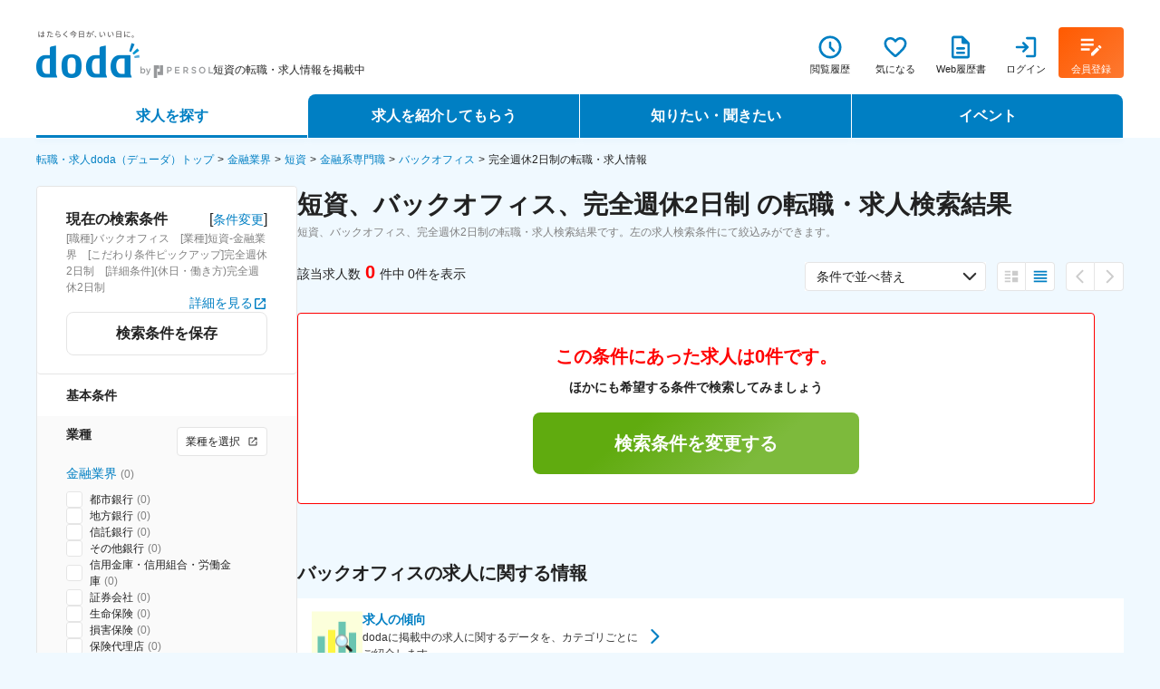

--- FILE ---
content_type: text/html; charset=utf-8
request_url: https://doda.jp/DodaFront/View/JobSearchList/j_ind__0723S/-oc__1306M/-op__69/-preBtn__2/
body_size: 110659
content:
<!DOCTYPE html><html lang="ja"><head><meta charSet="utf-8"/><meta name="viewport" content="width=device-width, initial-scale=1.0, minimum-scale=1.0, maximum-scale=1.0"/><title>【短資】バックオフィス＜完全週休2日制＞の転職・求人・中途採用情報│doda（デューダ）</title><meta name="description" content="短資、バックオフィス、完全週休2日制の転職・求人情報ページ：公開求人数0件。「完全週休2日制」「職種・業種未経験歓迎」など、条件にあった検索ができます。パーソルキャリアが運営するdoda（デューダ）は、大手・優良企業を中心に豊富な求人情報を掲載中。"/><meta name="keywords" content="短資,バックオフィス,完全週休2日制,転職,求人,求人情報,doda"/><meta property="og:title" content="【短資】バックオフィス＜完全週休2日制＞の転職・求人・中途採用情報│doda（デューダ）"/><meta property="og:type" content="article"/><meta property="og:url" content="https://doda.jp/DodaFront/View/JobSearchList/j_ind__0723S/-oc__1306M/-op__69/-preBtn__2/"/><meta property="og:image" content="https://doda.jp/cmn_web/img/icon_fb.png"/><meta property="og:description" content="短資、バックオフィス、完全週休2日制の転職・求人情報ページ：公開求人数0件。「完全週休2日制」「職種・業種未経験歓迎」など、条件にあった検索ができます。パーソルキャリアが運営するdoda（デューダ）は、大手・優良企業を中心に豊富な求人情報を掲載中。"/><meta property="og:site_name" content="doda"/><meta name="robots" content="noindex"/><meta name="next-head-count" content="12"/><script src="/dcfront/cms/serverCookie/?loc=top"></script><meta http-equiv="Content-Type" content="text/html; charset=UTF-8"/><meta name="google-site-verification" content="lPzxd_FckpeMEcxvILXlE1kdmlWIsi1r-uaL1SY4oL8"/><meta name="msvalidate.01" content="2B8AC0689BFB0F7985736312F3393CBB"/><meta name="author" content=""/><meta charSet="utf-8"/><link rel="icon" href="/assets/favicon_doda.ico"/><link rel="apple-touch-icon" href="/assets/favicon_doda.ico"/><link rel="alternate" type="application/rss+xml" title="doda - 新着・更新求人情報" href="https://doda.jp/RSS/RSSforCrawler/RSS_ALL.xml"/><script data-nscript="beforeInteractive">
        // AA
        if(!window.sc) {
          window.sc = {};
        }
        sc.pageName="求人一覧（通常）"
        sc.channel="求人一覧（通常）"
        sc.prop6=""
        sc.prop7=""
        sc.prop9=""
        sc.prop10="1306"
        sc.prop11=""
        sc.prop12=""
        sc.prop13=""
        sc.prop14=""
        sc.prop15="69"
        sc.prop16=""
        sc.prop17="0723"
        sc.prop20="",
        sc.prop48=""
        sc.prop50=""
        sc.prop51=""
        sc.prop52=""
        sc.prop53="全求人"
        sc.prop55="ページ内表示件数：0"
        sc.eVar14=""
        sc.eVar56="undefined"
        sc.eVar84="0"
        sc.eVar91=""
        sc.eVar119="undefined"
        sc.linkTrackEvents="event195"
        sc.events="event195"

        // GA
        window.dataLayer = window.dataLayer || [];
        dataLayer.push({
          PageName: '求人一覧（通常）',
          Channel: '求人一覧（通常）',
          BizLargeClass: "",
          BizMiddleClass: "1306",
          BizSmallClass: "",
          WorkArea: "",
          WorkPrefecture: "",
          FreeWordSearch: "",
          SearchOption: "69",
          IndLargeClass: "",
          IndSmallClass: "0723",
          EmpPattern: "",
          WishLowSalary: "",
          WishUppSalary: "",
          KeywordSearchSeg: "",
          JobListTab: "全求人"
        });
        </script><link rel="preload" href="/_next/static/css/b0ac906d9894d904.css" as="style"/><link rel="stylesheet" href="/_next/static/css/b0ac906d9894d904.css" data-n-g=""/><link rel="preload" href="/_next/static/css/9cbd15ee2573127f.css" as="style"/><link rel="stylesheet" href="/_next/static/css/9cbd15ee2573127f.css" data-n-p=""/><link rel="preload" href="/_next/static/css/90e5d285eabce2ca.css" as="style"/><link rel="stylesheet" href="/_next/static/css/90e5d285eabce2ca.css" data-n-p=""/><noscript data-n-css=""></noscript><script defer="" nomodule="" src="/_next/static/chunks/polyfills-c67a75d1b6f99dc8.js"></script><script src="/_next/static/chunks/webpack-40182b043efc410f.js" defer=""></script><script src="/_next/static/chunks/framework-f62d674dbbdccec8.js" defer=""></script><script src="/_next/static/chunks/main-50aae46f1e967ce2.js" defer=""></script><script src="/_next/static/chunks/pages/_app-65b0fa0722019792.js" defer=""></script><script src="/_next/static/chunks/2147-ee80d77dd74756f8.js" defer=""></script><script src="/_next/static/chunks/2902-5d428ec328140de6.js" defer=""></script><script src="/_next/static/chunks/3199-6eaa2d8ff4ff4421.js" defer=""></script><script src="/_next/static/chunks/289-b454152787d64959.js" defer=""></script><script src="/_next/static/chunks/5341-1be00a22e68e6db4.js" defer=""></script><script src="/_next/static/chunks/2844-fd2ca51ee9be89d1.js" defer=""></script><script src="/_next/static/chunks/6884-2b7bacfb9d3249ce.js" defer=""></script><script src="/_next/static/chunks/9592-66d240f38768625e.js" defer=""></script><script src="/_next/static/chunks/2756-2c041b2b91754865.js" defer=""></script><script src="/_next/static/chunks/5899-6d2765de58bcb87d.js" defer=""></script><script src="/_next/static/chunks/6578-3c9a338093c46ba7.js" defer=""></script><script src="/_next/static/chunks/6934-4fae70204da20385.js" defer=""></script><script src="/_next/static/chunks/1303-ad4777f996172a83.js" defer=""></script><script src="/_next/static/chunks/3339-763e3c10963d6932.js" defer=""></script><script src="/_next/static/chunks/1319-80b63ec611f53327.js" defer=""></script><script src="/_next/static/chunks/5757-27b84c965fd0ebf8.js" defer=""></script><script src="/_next/static/chunks/569-47f64bf4ba7f7446.js" defer=""></script><script src="/_next/static/chunks/2836-3198ebc8f2334a7c.js" defer=""></script><script src="/_next/static/chunks/pages/DodaFront/View/JobSearchList-d4117deb75091f20.js" defer=""></script><script src="/_next/static/custom-build-id/_buildManifest.js" defer=""></script><script src="/_next/static/custom-build-id/_ssgManifest.js" defer=""></script></head><body><div id="__next"><div class="basicLayout__header"><div class="basicLayout__header__inner"><header class="header"><div class="header__contentWrapper"><div class="header__topRow"><div class="header__logoWrapper"><a href="/?usrclk_searchList=PC-logoutJobSearchList_commonHeader_logo"><img class="HeaderLogo-module_headerLogoImage__Ya1ww" src="https://doda.jp/cmn_web/img/logo_doda/logo_slogan_bg_195x52_endorse.png" alt="はたらく今日が、いい日に。"/></a><div class="header__titleWrapper"><h1 class="HeaderTitle-module_header__title__2Ze-G">短資の転職・求人情報を掲載中</h1></div></div><div class="header__iconSectionWrapper"><div class="labeledIconMenu__wrapper"><a href="/DodaFront/View/JobHistoryList.action?usrclk_searchList=PC-logoutJobSearchList_commonHeader_jobHistoryList"><button type="button" class="labeledIcon__wrapper"><div class="labeledIcon__iconWrapper"><span class="Icon-module_icon__2DRl1 Icon-module_icon__browsingHistory--blue__udhJ- Icon-module_icon--sizeXL__pbFrT"></span></div><div class="labeledIcon__label">閲覧履歴</div></button></a><a href="/dcfront/bookmark/bookmarkList/?usrclk_searchList=PC-logoutJobSearchList_commonHeader_bookmarkList"><button type="button" class="labeledIcon__wrapper"><div class="labeledIcon__iconWrapper"><span class="Icon-module_icon__2DRl1 Icon-module_icon__heart--blue__6mZUs Icon-module_icon--sizeXL__pbFrT"></span></div><div class="labeledIcon__label">気になる</div></button></a><div class="header__labeledIconWrapper"><a href="/dcfront/login/login/?url=%2Fdcfront%2Fmypage%2FmypageWebResume%2F%3Fusrclk_searchList%3DPC-logoutJobSearchList_commonHeader_webResume"><button type="button" class="labeledIcon__wrapper"><div class="labeledIcon__iconWrapper"><span class="Icon-module_icon__2DRl1 Icon-module_icon__resume--blue__w4heh Icon-module_icon--sizeXL__pbFrT"></span></div><div class="labeledIcon__label">Web履歴書</div></button></a></div><a href="/"><button type="button" class="labeledIcon__wrapper"><div class="labeledIcon__iconWrapper"><span class="Icon-module_icon__2DRl1 Icon-module_icon__login--blue__xWEM8 Icon-module_icon--sizeXL__pbFrT"></span></div><div class="labeledIcon__label">ログイン</div></button></a><a href="/dcfront/member/memberRegist/?entry_id=26&amp;carry_id=5000000509&amp;carry_class=k&amp;usrclk_searchList=PC-logoutJobSearchList_commonHeader_memberRegist"><button type="button" class="labeledIcon__wrapper labeledIcon__wrapper--orange"><div class="labeledIcon__iconWrapper"><span class="Icon-module_icon__2DRl1 Icon-module_icon__register--white__E9BV- Icon-module_icon--sizeXL__pbFrT"></span></div><div class="labeledIcon__label">会員登録</div></button></a></div></div></div><ul class="HeaderNavigation-module_headerNavigation__rho55"><li class="HeaderNavigation-module_headerNavigation__navigationItem__inBUr HeaderNavigation-module_headerNavigation__navigationItem--selected__K3p0K"><a href="/" class="HeaderNavigation-module_headerNavigation__navigationButton__6c-d-">求人を探す</a><ul class="HeaderNavigation-module_headerNavigation__dropdownMenu__KCvLq"><li class="HeaderNavigation-module_headerNavigation__dropdownMenuItem__nzV8a"><a class="HeaderNavigation-module_headerNavigation__dropdownMenuItemText__-X5sI" href="/DodaFront/View/JobSearchTop/j_from_global_navi__True/?usrclk_searchList=PC-logoutJobSearchList_globalNavi_kyujinSearch_detail">詳細条件から探す</a></li><li class="HeaderNavigation-module_headerNavigation__dropdownMenuItem__nzV8a"><a class="HeaderNavigation-module_headerNavigation__dropdownMenuItemText__-X5sI" href="/DodaFront/View/NewJobList.action?usrclk_searchList=PC-logoutJobSearchList_globalNavi_kyujinSearch_newArrival">新着求人から探す</a></li><li class="HeaderNavigation-module_headerNavigation__dropdownMenuItem__nzV8a"><a class="HeaderNavigation-module_headerNavigation__dropdownMenuItemText__-X5sI" href="/JobSearchPickUp.html?usrclk_searchList=PC-logoutJobSearchList_globalNavi_kyujinSearch_featured">求人特集から探す</a></li></ul></li><li class="HeaderNavigation-module_headerNavigation__navigationItem__inBUr"><a href="#" class="HeaderNavigation-module_headerNavigation__navigationButton__6c-d-">求人を紹介してもらう</a><ul class="HeaderNavigation-module_headerNavigation__dropdownMenu__KCvLq"><li class="HeaderNavigation-module_headerNavigation__dropdownMenuItem__nzV8a"><a class="HeaderNavigation-module_headerNavigation__dropdownMenuItemText__-X5sI" href="/consultant/?usrclk_searchList=PC-logoutJobSearchList_globalNavi_kyujinIntroduction_agent">エージェントサービス</a></li><li class="HeaderNavigation-module_headerNavigation__dropdownMenuItem__nzV8a"><a class="HeaderNavigation-module_headerNavigation__dropdownMenuItemText__-X5sI" href="/scout/?usrclk_searchList=PC-logoutJobSearchList_globalNavi_kyujinIntroduction_scout">スカウトサービス</a></li><li class="HeaderNavigation-module_headerNavigation__dropdownMenuItem__nzV8a"><a class="HeaderNavigation-module_headerNavigation__dropdownMenuItemText__-X5sI" href="/partneragent/?usrclk_searchList=PC-logoutJobSearchList_globalNavi_kyujinIntroduction_partneragent">パートナーエージェントサービス</a></li></ul></li><li class="HeaderNavigation-module_headerNavigation__navigationItem__inBUr"><a href="/guide/" class="HeaderNavigation-module_headerNavigation__navigationButton__6c-d-">知りたい・聞きたい</a><ul class="HeaderNavigation-module_headerNavigation__dropdownMenu__KCvLq"><li class="HeaderNavigation-module_headerNavigation__dropdownMenuItem__nzV8a"><a class="HeaderNavigation-module_headerNavigation__dropdownMenuItemText__-X5sI" href="/guide/?usrclk_searchList=PC-logoutJobSearchList_globalNavi_knowhow_knowhow#movingPosition01">転職ノウハウ</a></li><li class="HeaderNavigation-module_headerNavigation__dropdownMenuItem__nzV8a"><a class="HeaderNavigation-module_headerNavigation__dropdownMenuItemText__-X5sI" href="/guide/cyousatai/?usrclk_searchList=PC-logoutJobSearchList_globalNavi_knowhow_tenshokuData">データで見る転職</a></li><li class="HeaderNavigation-module_headerNavigation__dropdownMenuItem__nzV8a"><a class="HeaderNavigation-module_headerNavigation__dropdownMenuItemText__-X5sI" href="/guide/?usrclk_searchList=PC-logoutJobSearchList_globalNavi_knowhow_interview#movingPosition03">コラム・インタビュー</a></li><li class="HeaderNavigation-module_headerNavigation__dropdownMenuItem__nzV8a"><a class="HeaderNavigation-module_headerNavigation__dropdownMenuItemText__-X5sI" href="/guide/qa/?usrclk_searchList=PC-logoutJobSearchList_globalNavi_knowhow_qa">転職Q&amp;A</a></li></ul></li><li class="HeaderNavigation-module_headerNavigation__navigationItem__inBUr"><a href="/event/" class="HeaderNavigation-module_headerNavigation__navigationButton__6c-d-">イベント</a><ul class="HeaderNavigation-module_headerNavigation__dropdownMenu__KCvLq"><li class="HeaderNavigation-module_headerNavigation__dropdownMenuItem__nzV8a"><a class="HeaderNavigation-module_headerNavigation__dropdownMenuItemText__-X5sI" href="/event/?usrclk_searchList=PC-logoutJobSearchList_globalNavi_event_eventList">転職イベント・転職セミナー</a></li><li class="HeaderNavigation-module_headerNavigation__dropdownMenuItem__nzV8a"><a class="HeaderNavigation-module_headerNavigation__dropdownMenuItemText__-X5sI" href="/event/fair/?usrclk_searchList=PC-logoutJobSearchList_globalNavi_event_fair">転職フェア</a></li><li class="HeaderNavigation-module_headerNavigation__dropdownMenuItem__nzV8a"><a class="HeaderNavigation-module_headerNavigation__dropdownMenuItemText__-X5sI" href="/event/webmovie/?usrclk_searchList=PC-logoutJobSearchList_globalNavi_event_webmovie">転職セミナー動画</a></li></ul></li></ul></div></header></div></div><div class="basicLayout__wrapper"><main><ul class="Breadcrumb-module_breadcrumb__i3v2f"><li class="BreadcrumbItem-module_breadcrumb__item__LHtUx"><a href="/">転職・求人doda（デューダ）トップ</a></li><li class="BreadcrumbItem-module_breadcrumb__item__LHtUx"><a href="/DodaFront/View/JobSearchList/j_ind__07L/-preBtn__2/">金融業界</a></li><li class="BreadcrumbItem-module_breadcrumb__item__LHtUx"><a href="/DodaFront/View/JobSearchList/j_ind__0723S/-preBtn__2/">短資</a></li><li class="BreadcrumbItem-module_breadcrumb__item__LHtUx"><a href="/DodaFront/View/JobSearchList/j_ind__0723S/-oc__13L/-preBtn__2/">金融系専門職</a></li><li class="BreadcrumbItem-module_breadcrumb__item__LHtUx"><a href="/DodaFront/View/JobSearchList/j_ind__0723S/-oc__1306M/-preBtn__2/">バックオフィス</a></li><li class="BreadcrumbItem-module_breadcrumb__item__LHtUx"><span>完全週休2日制の転職・求人情報</span></li></ul><script type="application/ld+json">{"@context":"https://schema.org","@type":"BreadcrumbList","itemListElement":[{"@type":"ListItem","position":1,"item":{"@id":"https://doda.jp/","name":"転職・求人doda（デューダ）トップ"}},{"@type":"ListItem","position":2,"item":{"@id":"https://doda.jp/DodaFront/View/JobSearchList/j_ind__07L/-preBtn__2/","name":"金融業界"}},{"@type":"ListItem","position":3,"item":{"@id":"https://doda.jp/DodaFront/View/JobSearchList/j_ind__0723S/-preBtn__2/","name":"短資"}},{"@type":"ListItem","position":4,"item":{"@id":"https://doda.jp/DodaFront/View/JobSearchList/j_ind__0723S/-oc__13L/-preBtn__2/","name":"金融系専門職"}},{"@type":"ListItem","position":5,"item":{"@id":"https://doda.jp/DodaFront/View/JobSearchList/j_ind__0723S/-oc__1306M/-preBtn__2/","name":"バックオフィス"}},{"@type":"ListItem","position":6,"item":{"@id":"https://doda.jp/DodaFront/View/JobSearchList/j_ind__0723S/-oc__1306M/-op__69/-preBtn__2/","name":"完全週休2日制の転職・求人情報"}}]}</script><div class="jobSearchList__main"><div class="jobSearchList__sideBar"><div class="sidebar__container"><div class="sidebar__area"><div class="Box-module_box--white__6Eo8f Box-module_box--radiusSize4__Q8dOE Box-module_box--borderGray__NpLxY sidebar__wrapper"><div><div class="Box-module_box--white__6Eo8f current-condition__wrapper"><div class="current-condition__heading"><p class="Text-module_text__eTjgU Text-module_text--size16__EGS5r Text-module_text--bold__qxX5V">現在の検索条件</p><span>[<a href="/DodaFront/View/JobSearchTop.action?usrclk_searchList=PC-logoutJobSearchList_searchConditionArea_currentSearchConditions_changeSearchConditions&amp;isExtendConditions_from_jobSearchList=true" class="current-condition__link">条件変更</a>]</span></div><div class="searchConditionLabel-text"><p class="Text-module_text__eTjgU Text-module_text--size12__aU7Il Text-module_text--gray__UZbdn Text-module_text--normal__XSzaK">[職種]バックオフィス　[業種]短資-金融業界　[こだわり条件ピックアップ]完全週休2日制　[詳細条件](休日・働き方)完全週休2日制</p></div><button type="button" class="detail-button__wrapper"><div class="detail-button__text"><span>詳細を見る</span><span class="Icon-module_icon__2DRl1 Icon-module_icon__blank--blue__03iSq Icon-module_icon--sizeXS__VMd-g"></span></div></button><button class="Button-module_button--sizeM__9m1pZ Button-module_button--grayLine__4qEY4 Button-module_button--width100__W-pdV" type="button">検索条件を保存</button></div><div class="modalOverlay"><div class="modalOverlay__background"></div><div class="modalOverlay__contents"><div class="BasicModal-module_modal__FRK-- BasicModal-module_basicModal--show__REWk4" style="width:450px;height:auto"><button class="BasicModal-module_basicModal__closeButton__Th8Pr BasicModal-module_basicModal__closeButton--withTitle__Vyxay" type="button" aria-label="close"></button><p class="BasicModal-module_basicModal__title__IHtjE">上書き確認</p><div class="BasicModal-module_basicModal__content__H4qte"><div class="overwriteConditionModal"><p class="Text-module_text__eTjgU Text-module_text--size16__EGS5r Text-module_text--red_pc__9A2-R Text-module_text--normal__XSzaK">検索条件の登録は最大5件です。</p><p class="Text-module_text__eTjgU Text-module_text--size16__EGS5r Text-module_text--normal__XSzaK">上限を超えているため、一番保存日が古い検索条件に<br/>上書きしますか？</p><div class="overwriteConditionModal__buttonWrapper"><button class="Button-module_button--sizeM__9m1pZ Button-module_button--green__Zirc1" type="button">上書きする</button><button class="Button-module_button--sizeM__9m1pZ Button-module_button--blueLine__tdEKa" type="button">上書きする条件を選択する</button></div></div></div></div></div></div><div class="modalOverlay"><div class="modalOverlay__background"></div><div class="modalOverlay__contents"><div class="BasicModal-module_modal__FRK-- BasicModal-module_basicModal--show__REWk4" style="width:960px;height:auto"><button class="BasicModal-module_basicModal__closeButton__Th8Pr" type="button" aria-label="close"></button><div class="BasicModal-module_basicModal__content__H4qte"><div class="Box-module_box--white__6Eo8f currentConditionModal__head"><h2 class="currentConditionModal__title">現在の検索条件</h2><p class="Text-module_text__eTjgU Text-module_text--size12__aU7Il Text-module_text--normal__XSzaK">検索条件を保存すると希望する求人の検索が簡単に行えます。検索条件を保存しますか？</p></div><div class="currentConditionModal__contents-wrapper"><div class="currentConditionModal__body"><dl class="DescriptionList-module_descriptionList__xdn4H DescriptionList-module_descriptionList--column2__kawWe"><div class="DescriptionList-module_descriptionList__columnItem__GtLF0"><dt class="DescriptionList-module_descriptionList__columnTitle__CQLXG">検索条件名</dt><dd class="DescriptionList-module_descriptionList__columnData__FvPaQ DescriptionList-module_columnData--bgWhite__Vophu"><div class="currentConditionModal__inputWrapper"><div class="FormText-module_formText__inputWrap__vVkuM"><input type="text" class="FormText-module_formText__input__-jC4x" value="2026年2月2日の検索条件"/></div></div></dd></div></dl></div><div class="currentConditionModalBody__conditions"><div class="modalSimpleBar"><div data-simplebar="init" style="height:0"><div class="simplebar-wrapper"><div class="simplebar-height-auto-observer-wrapper"><div class="simplebar-height-auto-observer"></div></div><div class="simplebar-mask"><div class="simplebar-offset"><div class="simplebar-content-wrapper" tabindex="0" role="region" aria-label="scrollable content"><div class="simplebar-content"><dl class="currentConditionModalBody__conditionsList"><dt class="currentConditionModalBody__conditionsListTitle">職種</dt><dd>バックオフィス</dd></dl><dl class="currentConditionModalBody__conditionsList"><dt class="currentConditionModalBody__conditionsListTitle">業種</dt><dd>短資-金融業界</dd></dl><dl class="currentConditionModalBody__conditionsList"><dt class="currentConditionModalBody__conditionsListTitle">こだわり条件</dt><dd>完全週休2日制</dd></dl><dl class="currentConditionModalBody__conditionsList"><dt class="currentConditionModalBody__conditionsListTitle">詳細条件</dt><dd><dl class="currentConditionModalBody__detailConditionsList"><dt class="currentConditionModalBody__detailConditionsTitle">休日・働き方</dt><dd class="currentConditionModalBody__detailConditionsData">完全週休2日制</dd></dl></dd></dl></div></div></div></div><div class="simplebar-placeholder"></div></div><div class="simplebar-track simplebar-horizontal"><div class="simplebar-scrollbar"></div></div><div class="simplebar-track simplebar-vertical"><div class="simplebar-scrollbar"></div></div></div></div></div><div class="currentConditionModalFoot"><button style="margin-right:12px" class="Button-module_button--sizeM__9m1pZ Button-module_button--green__Zirc1" type="button">保存する</button><button class="Button-module_button--sizeM__9m1pZ Button-module_button--grayLine__4qEY4" type="button">保存しない</button></div></div></div></div></div></div><section><h3 class="sidebar-section__title">基本条件</h3><div class="sidebar-section__content"><div class="conditions-area-wrapper"><div class="title-with-button__wrapper"><p class="title-with-button__title">業種</p><button class="Button-module_button--sizeXS__FC1is Button-module_button--grayLine__4qEY4 Button-module_button--width100__W-pdV select-button" type="button"><span class="Text-module_text__eTjgU Text-module_text--size12__aU7Il Text-module_text--normal__XSzaK">業種を選択</span><span class="Icon-module_icon__2DRl1 Icon-module_icon__blank--black__qpgWE Icon-module_icon--sizeXXS__ElGVO"></span></button></div><div class="industryDrillDown"><div class="drillDownText__title"><a href="/DodaFront/View/JobSearchList/j_ind__07L/-oc__1306M/-op__69/-preBtn__2/" class="drillDownText__title__text -anchor -large">金融業界</a><span class="drillDownText__title__count">(<!-- -->0<!-- -->)</span></div><ul class="industryDrillDown__list"><li><div class=""><label class="Checkbox-module_checkbox__label__O-IOS"><input type="checkbox" class="Checkbox-module_checkbox__input__q0rGy" autoComplete="off" value="0701"/><span class="Checkbox-module_checkbox__inputIcon__za74H"></span><span class="Checkbox-module_checkbox__text__JSKqp"><div class="drillDownText__title"><span class="drillDownText__title__text -small">都市銀行</span><span class="drillDownText__title__count">(<!-- -->0<!-- -->)</span></div></span></label></div></li><li><div class=""><label class="Checkbox-module_checkbox__label__O-IOS"><input type="checkbox" class="Checkbox-module_checkbox__input__q0rGy" autoComplete="off" value="0702"/><span class="Checkbox-module_checkbox__inputIcon__za74H"></span><span class="Checkbox-module_checkbox__text__JSKqp"><div class="drillDownText__title"><span class="drillDownText__title__text -small">地方銀行</span><span class="drillDownText__title__count">(<!-- -->0<!-- -->)</span></div></span></label></div></li><li><div class=""><label class="Checkbox-module_checkbox__label__O-IOS"><input type="checkbox" class="Checkbox-module_checkbox__input__q0rGy" autoComplete="off" value="0703"/><span class="Checkbox-module_checkbox__inputIcon__za74H"></span><span class="Checkbox-module_checkbox__text__JSKqp"><div class="drillDownText__title"><span class="drillDownText__title__text -small">信託銀行</span><span class="drillDownText__title__count">(<!-- -->0<!-- -->)</span></div></span></label></div></li><li><div class=""><label class="Checkbox-module_checkbox__label__O-IOS"><input type="checkbox" class="Checkbox-module_checkbox__input__q0rGy" autoComplete="off" value="0727"/><span class="Checkbox-module_checkbox__inputIcon__za74H"></span><span class="Checkbox-module_checkbox__text__JSKqp"><div class="drillDownText__title"><span class="drillDownText__title__text -small">その他銀行</span><span class="drillDownText__title__count">(<!-- -->0<!-- -->)</span></div></span></label></div></li><li><div class=""><label class="Checkbox-module_checkbox__label__O-IOS"><input type="checkbox" class="Checkbox-module_checkbox__input__q0rGy" autoComplete="off" value="0705"/><span class="Checkbox-module_checkbox__inputIcon__za74H"></span><span class="Checkbox-module_checkbox__text__JSKqp"><div class="drillDownText__title"><span class="drillDownText__title__text -small">信用金庫・信用組合・労働金庫</span><span class="drillDownText__title__count">(<!-- -->0<!-- -->)</span></div></span></label></div></li><li><div class=""><label class="Checkbox-module_checkbox__label__O-IOS"><input type="checkbox" class="Checkbox-module_checkbox__input__q0rGy" autoComplete="off" value="0706"/><span class="Checkbox-module_checkbox__inputIcon__za74H"></span><span class="Checkbox-module_checkbox__text__JSKqp"><div class="drillDownText__title"><span class="drillDownText__title__text -small">証券会社</span><span class="drillDownText__title__count">(<!-- -->0<!-- -->)</span></div></span></label></div></li><li><div class=""><label class="Checkbox-module_checkbox__label__O-IOS"><input type="checkbox" class="Checkbox-module_checkbox__input__q0rGy" autoComplete="off" value="0707"/><span class="Checkbox-module_checkbox__inputIcon__za74H"></span><span class="Checkbox-module_checkbox__text__JSKqp"><div class="drillDownText__title"><span class="drillDownText__title__text -small">生命保険</span><span class="drillDownText__title__count">(<!-- -->0<!-- -->)</span></div></span></label></div></li><li><div class=""><label class="Checkbox-module_checkbox__label__O-IOS"><input type="checkbox" class="Checkbox-module_checkbox__input__q0rGy" autoComplete="off" value="0708"/><span class="Checkbox-module_checkbox__inputIcon__za74H"></span><span class="Checkbox-module_checkbox__text__JSKqp"><div class="drillDownText__title"><span class="drillDownText__title__text -small">損害保険</span><span class="drillDownText__title__count">(<!-- -->0<!-- -->)</span></div></span></label></div></li><li><div class=""><label class="Checkbox-module_checkbox__label__O-IOS"><input type="checkbox" class="Checkbox-module_checkbox__input__q0rGy" autoComplete="off" value="0710"/><span class="Checkbox-module_checkbox__inputIcon__za74H"></span><span class="Checkbox-module_checkbox__text__JSKqp"><div class="drillDownText__title"><span class="drillDownText__title__text -small">保険代理店</span><span class="drillDownText__title__count">(<!-- -->0<!-- -->)</span></div></span></label></div></li><li><div class=""><label class="Checkbox-module_checkbox__label__O-IOS"><input type="checkbox" class="Checkbox-module_checkbox__input__q0rGy" autoComplete="off" value="0711"/><span class="Checkbox-module_checkbox__inputIcon__za74H"></span><span class="Checkbox-module_checkbox__text__JSKqp"><div class="drillDownText__title"><span class="drillDownText__title__text -small">クレジット・信販（ノンバンク）</span><span class="drillDownText__title__count">(<!-- -->0<!-- -->)</span></div></span></label></div></li><li><div class=""><label class="Checkbox-module_checkbox__label__O-IOS"><input type="checkbox" class="Checkbox-module_checkbox__input__q0rGy" autoComplete="off" value="0712"/><span class="Checkbox-module_checkbox__inputIcon__za74H"></span><span class="Checkbox-module_checkbox__text__JSKqp"><div class="drillDownText__title"><span class="drillDownText__title__text -small">消費者金融</span><span class="drillDownText__title__count">(<!-- -->0<!-- -->)</span></div></span></label></div></li><li><div class=""><label class="Checkbox-module_checkbox__label__O-IOS"><input type="checkbox" class="Checkbox-module_checkbox__input__q0rGy" autoComplete="off" value="0714"/><span class="Checkbox-module_checkbox__inputIcon__za74H"></span><span class="Checkbox-module_checkbox__text__JSKqp"><div class="drillDownText__title"><span class="drillDownText__title__text -small">住宅ローン</span><span class="drillDownText__title__count">(<!-- -->0<!-- -->)</span></div></span></label></div></li><li><div class=""><label class="Checkbox-module_checkbox__label__O-IOS"><input type="checkbox" class="Checkbox-module_checkbox__input__q0rGy" autoComplete="off" value="0715"/><span class="Checkbox-module_checkbox__inputIcon__za74H"></span><span class="Checkbox-module_checkbox__text__JSKqp"><div class="drillDownText__title"><span class="drillDownText__title__text -small">証券取引所</span><span class="drillDownText__title__count">(<!-- -->0<!-- -->)</span></div></span></label></div></li><li><div class=""><label class="Checkbox-module_checkbox__label__O-IOS"><input type="checkbox" class="Checkbox-module_checkbox__input__q0rGy" autoComplete="off" value="0716"/><span class="Checkbox-module_checkbox__inputIcon__za74H"></span><span class="Checkbox-module_checkbox__text__JSKqp"><div class="drillDownText__title"><span class="drillDownText__title__text -small">投信・投資顧問</span><span class="drillDownText__title__count">(<!-- -->0<!-- -->)</span></div></span></label></div></li><li><div class=""><label class="Checkbox-module_checkbox__label__O-IOS"><input type="checkbox" class="Checkbox-module_checkbox__input__q0rGy" autoComplete="off" value="0717"/><span class="Checkbox-module_checkbox__inputIcon__za74H"></span><span class="Checkbox-module_checkbox__text__JSKqp"><div class="drillDownText__title"><span class="drillDownText__title__text -small">ベンチャーキャピタル・プライベートエクイティ</span><span class="drillDownText__title__count">(<!-- -->0<!-- -->)</span></div></span></label></div></li><li><div class=""><label class="Checkbox-module_checkbox__label__O-IOS"><input type="checkbox" class="Checkbox-module_checkbox__input__q0rGy" autoComplete="off" value="0719"/><span class="Checkbox-module_checkbox__inputIcon__za74H"></span><span class="Checkbox-module_checkbox__text__JSKqp"><div class="drillDownText__title"><span class="drillDownText__title__text -small">債権回収（サービサー）</span><span class="drillDownText__title__count">(<!-- -->0<!-- -->)</span></div></span></label></div></li><li><div class=""><label class="Checkbox-module_checkbox__label__O-IOS"><input type="checkbox" class="Checkbox-module_checkbox__input__q0rGy" autoComplete="off" value="0720"/><span class="Checkbox-module_checkbox__inputIcon__za74H"></span><span class="Checkbox-module_checkbox__text__JSKqp"><div class="drillDownText__title"><span class="drillDownText__title__text -small">商品先物取引</span><span class="drillDownText__title__count">(<!-- -->0<!-- -->)</span></div></span></label></div></li><li><div class=""><label class="Checkbox-module_checkbox__label__O-IOS"><input type="checkbox" class="Checkbox-module_checkbox__input__q0rGy" autoComplete="off" value="0721"/><span class="Checkbox-module_checkbox__inputIcon__za74H"></span><span class="Checkbox-module_checkbox__text__JSKqp"><div class="drillDownText__title"><span class="drillDownText__title__text -small">外国為替</span><span class="drillDownText__title__count">(<!-- -->0<!-- -->)</span></div></span></label></div></li><li><div class=""><label class="Checkbox-module_checkbox__label__O-IOS"><input type="checkbox" class="Checkbox-module_checkbox__input__q0rGy" autoComplete="off" value="0722"/><span class="Checkbox-module_checkbox__inputIcon__za74H"></span><span class="Checkbox-module_checkbox__text__JSKqp"><div class="drillDownText__title"><span class="drillDownText__title__text -small">リース</span><span class="drillDownText__title__count">(<!-- -->0<!-- -->)</span></div></span></label></div></li><li><div class=""><label class="Checkbox-module_checkbox__label__O-IOS"><input type="checkbox" class="Checkbox-module_checkbox__input__q0rGy" autoComplete="off" checked="" value="0723"/><span class="Checkbox-module_checkbox__inputIcon__za74H"></span><span class="Checkbox-module_checkbox__text__JSKqp"><div class="drillDownText__title"><span class="drillDownText__title__text -bold -small">短資</span><span class="drillDownText__title__count">(<!-- -->0<!-- -->)</span></div></span></label></div></li><li><div class=""><label class="Checkbox-module_checkbox__label__O-IOS"><input type="checkbox" class="Checkbox-module_checkbox__input__q0rGy" autoComplete="off" value="0724"/><span class="Checkbox-module_checkbox__inputIcon__za74H"></span><span class="Checkbox-module_checkbox__text__JSKqp"><div class="drillDownText__title"><span class="drillDownText__title__text -small">格付会社</span><span class="drillDownText__title__count">(<!-- -->0<!-- -->)</span></div></span></label></div></li><li><div class=""><label class="Checkbox-module_checkbox__label__O-IOS"><input type="checkbox" class="Checkbox-module_checkbox__input__q0rGy" autoComplete="off" value="0725"/><span class="Checkbox-module_checkbox__inputIcon__za74H"></span><span class="Checkbox-module_checkbox__text__JSKqp"><div class="drillDownText__title"><span class="drillDownText__title__text -small">その他金融</span><span class="drillDownText__title__count">(<!-- -->0<!-- -->)</span></div></span></label></div></li><li><div class=""><label class="Checkbox-module_checkbox__label__O-IOS"><input type="checkbox" class="Checkbox-module_checkbox__input__q0rGy" autoComplete="off" value="0726"/><span class="Checkbox-module_checkbox__inputIcon__za74H"></span><span class="Checkbox-module_checkbox__text__JSKqp"><div class="drillDownText__title"><span class="drillDownText__title__text -small">金融情報ベンダー</span><span class="drillDownText__title__count">(<!-- -->0<!-- -->)</span></div></span></label></div></li></ul></div></div><div class="conditions-area-wrapper"><div class="title-with-button__wrapper"><p class="title-with-button__title">職種</p><button class="Button-module_button--sizeXS__FC1is Button-module_button--grayLine__4qEY4 Button-module_button--width100__W-pdV select-button" type="button"><span class="Text-module_text__eTjgU Text-module_text--size12__aU7Il Text-module_text--normal__XSzaK">職種を選択</span><span class="Icon-module_icon__2DRl1 Icon-module_icon__blank--black__qpgWE Icon-module_icon--sizeXXS__ElGVO"></span></button></div><div class="occupation-check-list"><div class="searchCondition__checkbox__wrapper"><div class=""><label class="Checkbox-module_checkbox__label__O-IOS"><input type="checkbox" class="Checkbox-module_checkbox__input__q0rGy" autoComplete="off" checked="" value="1306"/><span class="Checkbox-module_checkbox__inputIcon__za74H"></span><span class="Checkbox-module_checkbox__text__JSKqp"><div><span class="checkboxItem__title checkboxItemS__title--checked">バックオフィス</span><span class="checkboxItem__numberOfJobs">(<!-- -->0<!-- -->)</span></div></span></label></div></div></div></div><div class="conditions-area-wrapper"><div class="title-with-button__wrapper"><p class="title-with-button__title">勤務地、路線・駅</p><div class="location-area__buttons"><button class="Button-module_button--sizeXS__FC1is Button-module_button--grayLine__4qEY4 Button-module_button--width100__W-pdV select-button" type="button"><span class="Text-module_text__eTjgU Text-module_text--size12__aU7Il Text-module_text--normal__XSzaK">勤務地を選択</span><span class="Icon-module_icon__2DRl1 Icon-module_icon__blank--black__qpgWE Icon-module_icon--sizeXXS__ElGVO"></span></button><button class="Button-module_button--sizeXS__FC1is Button-module_button--grayLine__4qEY4 Button-module_button--width100__W-pdV select-button" type="button"><span class="Text-module_text__eTjgU Text-module_text--size12__aU7Il Text-module_text--normal__XSzaK">路線・駅を選択</span><span class="Icon-module_icon__2DRl1 Icon-module_icon__blank--black__qpgWE Icon-module_icon--sizeXXS__ElGVO"></span></button></div></div><div class="location-check-list"></div><div class="routeStation-check-list"></div></div><div class="conditions-area-wrapper"><div class="searchCondition__titleWrapper"><h3 class="searchCondition__title">雇用形態</h3></div><ul class="searchCheckboxList__container"><li><div class="searchCondition__checkbox__wrapper"><div class=""><label class="Checkbox-module_checkbox__label__O-IOS"><input type="checkbox" class="Checkbox-module_checkbox__input__q0rGy" autoComplete="off" value="1"/><span class="Checkbox-module_checkbox__inputIcon__za74H"></span><span class="Checkbox-module_checkbox__text__JSKqp"><div><span class="checkboxItem__title">正社員</span><span class="checkboxItem__numberOfJobs">(<!-- -->0<!-- -->)</span></div></span></label></div></div></li><li><div class="searchCondition__checkbox__wrapper"><div class=""><label class="Checkbox-module_checkbox__label__O-IOS"><input type="checkbox" class="Checkbox-module_checkbox__input__q0rGy" autoComplete="off" value="2"/><span class="Checkbox-module_checkbox__inputIcon__za74H"></span><span class="Checkbox-module_checkbox__text__JSKqp"><div><span class="checkboxItem__title">契約社員</span><span class="checkboxItem__numberOfJobs">(<!-- -->0<!-- -->)</span></div></span></label></div></div></li><li><div class="searchCondition__checkbox__wrapper"><div class=""><label class="Checkbox-module_checkbox__label__O-IOS"><input type="checkbox" class="Checkbox-module_checkbox__input__q0rGy" autoComplete="off" value="3"/><span class="Checkbox-module_checkbox__inputIcon__za74H"></span><span class="Checkbox-module_checkbox__text__JSKqp"><div><span class="checkboxItem__title">その他（FCオーナー・業務委託など）</span><span class="checkboxItem__numberOfJobs">(<!-- -->0<!-- -->)</span></div></span></label></div></div></li></ul></div><div class="conditions-area-wrapper"><h3 class="searchCondition__title">年収</h3><div class="searchIncome__wrapper"><div class="searchIncomeSelect__wrapper"><div class="searchIncomeSelect__form"><div class="Select-module_select__wrap__UpqJe searchIncomeSelect__select"><button type="button" role="combobox" tabindex="0" aria-controls=":R1fp5lv6:" aria-expanded="false" aria-haspopup="listbox" class="Select-module_select__contentDisplay__XZv3B">指定しない</button></div></div><div class="searchIncomeSelect__text">以上</div></div><div class="searchIncomeSelect__wrapper"><div class="searchIncomeSelect__form"><div class="Select-module_select__wrap__UpqJe searchIncomeSelect__select"><button type="button" role="combobox" tabindex="0" aria-controls=":R1np5lv6:" aria-expanded="false" aria-haspopup="listbox" class="Select-module_select__contentDisplay__XZv3B">指定しない</button></div></div><div class="searchIncomeSelect__text">以下</div></div></div></div></div></section><section><h3 class="sidebar-section__title">こだわり条件ピックアップ</h3><div class="sidebar-section__content"><div class="conditions-area-wrapper"><ul class="searchCheckboxListWrapper"><li><div class="searchCondition__checkbox__wrapper"><div class=""><label class="Checkbox-module_checkbox__label__O-IOS"><input type="checkbox" class="Checkbox-module_checkbox__input__q0rGy" autoComplete="off"/><span class="Checkbox-module_checkbox__inputIcon__za74H"></span><span class="Checkbox-module_checkbox__text__JSKqp"><div><span class="checkboxItem__title">新着</span><span class="checkboxItem__numberOfJobs">(<!-- -->0<!-- -->)</span></div></span></label></div></div></li><li><div class="searchCondition__checkbox__wrapper"><div class=""><label class="Checkbox-module_checkbox__label__O-IOS"><input type="checkbox" class="Checkbox-module_checkbox__input__q0rGy" autoComplete="off"/><span class="Checkbox-module_checkbox__inputIcon__za74H"></span><span class="Checkbox-module_checkbox__text__JSKqp"><div><span class="checkboxItem__title">締め切間近</span><span class="checkboxItem__numberOfJobs">(<!-- -->0<!-- -->)</span></div></span></label></div></div></li><li><div class="searchCondition__checkbox__wrapper"><div class=""><label class="Checkbox-module_checkbox__label__O-IOS"><input type="checkbox" class="Checkbox-module_checkbox__input__q0rGy" autoComplete="off" checked="" value="1"/><span class="Checkbox-module_checkbox__inputIcon__za74H"></span><span class="Checkbox-module_checkbox__text__JSKqp"><div><span class="checkboxItem__title checkboxItemS__title--checked">完全週休2日制</span><span class="checkboxItem__numberOfJobs">(<!-- -->0<!-- -->)</span></div></span></label></div></div></li><li><div class="searchCondition__checkbox__wrapper"><div class=""><label class="Checkbox-module_checkbox__label__O-IOS"><input type="checkbox" class="Checkbox-module_checkbox__input__q0rGy" autoComplete="off" value="2"/><span class="Checkbox-module_checkbox__inputIcon__za74H"></span><span class="Checkbox-module_checkbox__text__JSKqp"><div><span class="checkboxItem__title">年間休日120日以上</span><span class="checkboxItem__numberOfJobs">(<!-- -->0<!-- -->)</span></div></span></label></div></div></li><li><div class="searchCondition__checkbox__wrapper"><div class=""><label class="Checkbox-module_checkbox__label__O-IOS"><input type="checkbox" class="Checkbox-module_checkbox__input__q0rGy" autoComplete="off" value="1"/><span class="Checkbox-module_checkbox__inputIcon__za74H"></span><span class="Checkbox-module_checkbox__text__JSKqp"><div><span class="checkboxItem__title">職種未経験歓迎</span><span class="checkboxItem__numberOfJobs">(<!-- -->0<!-- -->)</span></div></span></label></div></div></li><li><div class="searchCondition__checkbox__wrapper"><div class=""><label class="Checkbox-module_checkbox__label__O-IOS"><input type="checkbox" class="Checkbox-module_checkbox__input__q0rGy" autoComplete="off" value="2"/><span class="Checkbox-module_checkbox__inputIcon__za74H"></span><span class="Checkbox-module_checkbox__text__JSKqp"><div><span class="checkboxItem__title">業種未経験歓迎</span><span class="checkboxItem__numberOfJobs">(<!-- -->0<!-- -->)</span></div></span></label></div></div></li><li><div class="searchCondition__checkbox__wrapper"><div class=""><label class="Checkbox-module_checkbox__label__O-IOS"><input type="checkbox" class="Checkbox-module_checkbox__input__q0rGy" autoComplete="off" value="3"/><span class="Checkbox-module_checkbox__inputIcon__za74H"></span><span class="Checkbox-module_checkbox__text__JSKqp"><div><span class="checkboxItem__title">学歴不問</span><span class="checkboxItem__numberOfJobs">(<!-- -->0<!-- -->)</span></div></span></label></div></div></li><li><div class="searchCondition__checkbox__wrapper"><div class=""><label class="Checkbox-module_checkbox__label__O-IOS"><input type="checkbox" class="Checkbox-module_checkbox__input__q0rGy" autoComplete="off" value="4"/><span class="Checkbox-module_checkbox__inputIcon__za74H"></span><span class="Checkbox-module_checkbox__text__JSKqp"><div><span class="checkboxItem__title">転勤なし（勤務地限定）</span><span class="checkboxItem__numberOfJobs">(<!-- -->0<!-- -->)</span></div></span></label></div></div></li></ul></div></div></section><section><h3 class="sidebar-section__title">キーワード</h3><div class="sidebar-section__content"><div class="conditions-area-wrapper"><div class="search-keyword__wrapper"><div class="Select-module_select__wrap__UpqJe keywordSuggest__select"><button type="button" role="combobox" tabindex="0" aria-controls=":R2q5lv6:" aria-expanded="false" aria-haspopup="listbox" class="Select-module_select__contentDisplay__XZv3B">求人掲載内容すべて</button></div><div class="keywordSuggest__inputWrapper"><div class="keywordSuggest__input"><div class="FormText-module_formText__inputWrap__vVkuM"><input autoComplete="off" type="text" maxLength="100" class="FormText-module_formText__input__-jC4x" value=""/></div><p class="FormText-module_formText__subText__QyAqZ">※最大：<!-- -->100<!-- -->文字(現在：<span class="FormText-module_formText__subText--emphasis__DHb3U">0</span>文字)</p></div><div class="keywordSuggest__text">を含む</div></div><div class="Select-module_select__wrap__UpqJe keywordSuggest__select"><button type="button" role="combobox" tabindex="0" aria-controls=":R3a5lv6:" aria-expanded="false" aria-haspopup="listbox" class="Select-module_select__contentDisplay__XZv3B">求人掲載内容すべて</button></div><div class="keywordSuggest__inputWrapper"><div class="keywordSuggest__input"><div class="FormText-module_formText__inputWrap__vVkuM"><input autoComplete="off" type="text" maxLength="100" class="FormText-module_formText__input__-jC4x" value=""/></div><p class="FormText-module_formText__subText__QyAqZ">※最大：<!-- -->100<!-- -->文字(現在：<span class="FormText-module_formText__subText--emphasis__DHb3U">0</span>文字)</p></div><div class="keywordSuggest__text">を含まない</div></div></div></div></div></section><section><h3 class="sidebar-section__title">詳細条件</h3><div class="sidebar-section__content"><div class="conditions-area-wrapper"><ul class="accordion__list"><li><button class="accordion__button" type="button"><div class="accordion__contentWrapper"><span class="accordion__content">休日・働き方</span><span class="accordion__icon accordion__icon--selected">選択中</span></div><span class="accordion__arrow"><span class="accordion__arrowIcon accordion__arrowIconDown"></span></span></button><ul style="display:none"><li class="searchCondition__accordion__list"><div class="searchCondition__checkbox__wrapper"><div class=""><label class="Checkbox-module_checkbox__label__O-IOS"><input type="checkbox" class="Checkbox-module_checkbox__input__q0rGy" autoComplete="off" checked="" value="1"/><span class="Checkbox-module_checkbox__inputIcon__za74H"></span><span class="Checkbox-module_checkbox__text__JSKqp"><div><span class="checkboxItem__title checkboxItemS__title--checked">完全週休2日制</span><span class="checkboxItem__numberOfJobs">(<!-- -->0<!-- -->)</span></div></span></label></div></div></li><li class="searchCondition__accordion__list"><div class="searchCondition__checkbox__wrapper"><div class=""><label class="Checkbox-module_checkbox__label__O-IOS"><input type="checkbox" class="Checkbox-module_checkbox__input__q0rGy" autoComplete="off" value="2"/><span class="Checkbox-module_checkbox__inputIcon__za74H"></span><span class="Checkbox-module_checkbox__text__JSKqp"><div><span class="checkboxItem__title">年間休日120日以上</span><span class="checkboxItem__numberOfJobs">(<!-- -->0<!-- -->)</span></div></span></label></div></div></li><li class="searchCondition__accordion__list"><div class="searchCondition__checkbox__wrapper"><div class=""><label class="Checkbox-module_checkbox__label__O-IOS"><input type="checkbox" class="Checkbox-module_checkbox__input__q0rGy" autoComplete="off" value="3"/><span class="Checkbox-module_checkbox__inputIcon__za74H"></span><span class="Checkbox-module_checkbox__text__JSKqp"><div><span class="checkboxItem__title">土日祝休み</span><span class="checkboxItem__numberOfJobs">(<!-- -->0<!-- -->)</span></div></span></label></div></div></li><li class="searchCondition__accordion__list"><div class="searchCondition__checkbox__wrapper"><div class=""><label class="Checkbox-module_checkbox__label__O-IOS"><input type="checkbox" class="Checkbox-module_checkbox__input__q0rGy" autoComplete="off" value="4"/><span class="Checkbox-module_checkbox__inputIcon__za74H"></span><span class="Checkbox-module_checkbox__text__JSKqp"><div><span class="checkboxItem__title">5日以上の連続休暇OK</span><span class="checkboxItem__numberOfJobs">(<!-- -->0<!-- -->)</span></div></span></label></div></div></li><li class="searchCondition__accordion__list"><div class="searchCondition__checkbox__wrapper"><div class=""><label class="Checkbox-module_checkbox__label__O-IOS"><input type="checkbox" class="Checkbox-module_checkbox__input__q0rGy" autoComplete="off" value="5"/><span class="Checkbox-module_checkbox__inputIcon__za74H"></span><span class="Checkbox-module_checkbox__text__JSKqp"><div><span class="checkboxItem__title">原則定時退社</span><span class="checkboxItem__numberOfJobs">(<!-- -->0<!-- -->)</span></div></span></label></div></div></li><li class="searchCondition__accordion__list"><div class="searchCondition__checkbox__wrapper"><div class=""><label class="Checkbox-module_checkbox__label__O-IOS"><input type="checkbox" class="Checkbox-module_checkbox__input__q0rGy" autoComplete="off" value="6"/><span class="Checkbox-module_checkbox__inputIcon__za74H"></span><span class="Checkbox-module_checkbox__text__JSKqp"><div><span class="checkboxItem__title">残業20時間未満</span><span class="checkboxItem__numberOfJobs">(<!-- -->0<!-- -->)</span></div></span></label></div></div></li><li class="searchCondition__accordion__list"><div class="searchCondition__checkbox__wrapper"><div class=""><label class="Checkbox-module_checkbox__label__O-IOS"><input type="checkbox" class="Checkbox-module_checkbox__input__q0rGy" autoComplete="off" value="7"/><span class="Checkbox-module_checkbox__inputIcon__za74H"></span><span class="Checkbox-module_checkbox__text__JSKqp"><div><span class="checkboxItem__title">フレックス勤務</span><span class="checkboxItem__numberOfJobs">(<!-- -->0<!-- -->)</span></div></span></label></div></div></li><li class="searchCondition__accordion__list"><div class="searchCondition__checkbox__wrapper"><div class=""><label class="Checkbox-module_checkbox__label__O-IOS"><input type="checkbox" class="Checkbox-module_checkbox__input__q0rGy" autoComplete="off" value="8"/><span class="Checkbox-module_checkbox__inputIcon__za74H"></span><span class="Checkbox-module_checkbox__text__JSKqp"><div><span class="checkboxItem__title">産休・育休取得実績あり</span><span class="checkboxItem__numberOfJobs">(<!-- -->0<!-- -->)</span></div></span></label></div></div></li></ul></li></ul><ul class="accordion__list"><li><button class="accordion__button" type="button"><div class="accordion__contentWrapper"><span class="accordion__content">募集・採用情報</span><span class="accordion__icon">選択中</span></div><span class="accordion__arrow"><span class="accordion__arrowIcon accordion__arrowIconDown"></span></span></button><ul style="display:none"><li class="searchCondition__accordion__list"><div class="searchCondition__checkbox__wrapper"><div class=""><label class="Checkbox-module_checkbox__label__O-IOS"><input type="checkbox" class="Checkbox-module_checkbox__input__q0rGy" autoComplete="off" value="1"/><span class="Checkbox-module_checkbox__inputIcon__za74H"></span><span class="Checkbox-module_checkbox__text__JSKqp"><div><span class="checkboxItem__title">職種未経験歓迎</span><span class="checkboxItem__numberOfJobs">(<!-- -->0<!-- -->)</span></div></span></label></div></div></li><li class="searchCondition__accordion__list"><div class="searchCondition__checkbox__wrapper"><div class=""><label class="Checkbox-module_checkbox__label__O-IOS"><input type="checkbox" class="Checkbox-module_checkbox__input__q0rGy" autoComplete="off" value="2"/><span class="Checkbox-module_checkbox__inputIcon__za74H"></span><span class="Checkbox-module_checkbox__text__JSKqp"><div><span class="checkboxItem__title">業種未経験歓迎</span><span class="checkboxItem__numberOfJobs">(<!-- -->0<!-- -->)</span></div></span></label></div></div></li><li class="searchCondition__accordion__list"><div class="searchCondition__checkbox__wrapper"><div class=""><label class="Checkbox-module_checkbox__label__O-IOS"><input type="checkbox" class="Checkbox-module_checkbox__input__q0rGy" autoComplete="off" value="4"/><span class="Checkbox-module_checkbox__inputIcon__za74H"></span><span class="Checkbox-module_checkbox__text__JSKqp"><div><span class="checkboxItem__title">転勤なし（勤務地限定）</span><span class="checkboxItem__numberOfJobs">(<!-- -->0<!-- -->)</span></div></span></label></div></div></li><li class="searchCondition__accordion__list"><div class="searchCondition__checkbox__wrapper"><div class=""><label class="Checkbox-module_checkbox__label__O-IOS"><input type="checkbox" class="Checkbox-module_checkbox__input__q0rGy" autoComplete="off" value="3"/><span class="Checkbox-module_checkbox__inputIcon__za74H"></span><span class="Checkbox-module_checkbox__text__JSKqp"><div><span class="checkboxItem__title">学歴不問</span><span class="checkboxItem__numberOfJobs">(<!-- -->0<!-- -->)</span></div></span></label></div></div></li><li class="searchCondition__accordion__list"><div class="searchCondition__checkbox__wrapper"><div class=""><label class="Checkbox-module_checkbox__label__O-IOS"><input type="checkbox" class="Checkbox-module_checkbox__input__q0rGy" autoComplete="off" value="5"/><span class="Checkbox-module_checkbox__inputIcon__za74H"></span><span class="Checkbox-module_checkbox__text__JSKqp"><div><span class="checkboxItem__title">第二新卒歓迎</span><span class="checkboxItem__numberOfJobs">(<!-- -->0<!-- -->)</span></div></span></label></div></div></li><li class="searchCondition__accordion__list"><div class="searchCondition__checkbox__wrapper"><div class=""><label class="Checkbox-module_checkbox__label__O-IOS"><input type="checkbox" class="Checkbox-module_checkbox__input__q0rGy" autoComplete="off" value="6"/><span class="Checkbox-module_checkbox__inputIcon__za74H"></span><span class="Checkbox-module_checkbox__text__JSKqp"><div><span class="checkboxItem__title">社会人経験10年以上歓迎</span><span class="checkboxItem__numberOfJobs">(<!-- -->0<!-- -->)</span></div></span></label></div></div></li><li class="searchCondition__accordion__list"><div class="searchCondition__checkbox__wrapper"><div class=""><label class="Checkbox-module_checkbox__label__O-IOS"><input type="checkbox" class="Checkbox-module_checkbox__input__q0rGy" autoComplete="off" value="7"/><span class="Checkbox-module_checkbox__inputIcon__za74H"></span><span class="Checkbox-module_checkbox__text__JSKqp"><div><span class="checkboxItem__title">急募！入社まで1カ月</span><span class="checkboxItem__numberOfJobs">(<!-- -->0<!-- -->)</span></div></span></label></div></div></li><li class="searchCondition__accordion__list"><div class="searchCondition__checkbox__wrapper"><div class=""><label class="Checkbox-module_checkbox__label__O-IOS"><input type="checkbox" class="Checkbox-module_checkbox__input__q0rGy" autoComplete="off" value="8"/><span class="Checkbox-module_checkbox__inputIcon__za74H"></span><span class="Checkbox-module_checkbox__text__JSKqp"><div><span class="checkboxItem__title">採用人数5名以上</span><span class="checkboxItem__numberOfJobs">(<!-- -->0<!-- -->)</span></div></span></label></div></div></li><li class="searchCondition__accordion__list"><div class="searchCondition__checkbox__wrapper"><div class=""><label class="Checkbox-module_checkbox__label__O-IOS"><input type="checkbox" class="Checkbox-module_checkbox__input__q0rGy" autoComplete="off" value="9"/><span class="Checkbox-module_checkbox__inputIcon__za74H"></span><span class="Checkbox-module_checkbox__text__JSKqp"><div><span class="checkboxItem__title">入社後の職種変更なし</span><span class="checkboxItem__numberOfJobs">(<!-- -->0<!-- -->)</span></div></span></label></div></div></li></ul></li></ul><ul class="accordion__list"><li><button class="accordion__button" type="button"><div class="accordion__contentWrapper"><span class="accordion__content">会社・職場の環境</span><span class="accordion__icon">選択中</span></div><span class="accordion__arrow"><span class="accordion__arrowIcon accordion__arrowIconDown"></span></span></button><ul style="display:none"><li class="searchCondition__accordion__list"><div class="searchCondition__checkbox__wrapper"><div class=""><label class="Checkbox-module_checkbox__label__O-IOS"><input type="checkbox" class="Checkbox-module_checkbox__input__q0rGy" autoComplete="off" value="1"/><span class="Checkbox-module_checkbox__inputIcon__za74H"></span><span class="Checkbox-module_checkbox__text__JSKqp"><div><span class="checkboxItem__title">上場企業</span><span class="checkboxItem__numberOfJobs">(<!-- -->0<!-- -->)</span></div></span></label></div></div></li><li class="searchCondition__accordion__list"><div class="searchCondition__checkbox__wrapper"><div class=""><label class="Checkbox-module_checkbox__label__O-IOS"><input type="checkbox" class="Checkbox-module_checkbox__input__q0rGy" autoComplete="off" value="2"/><span class="Checkbox-module_checkbox__inputIcon__za74H"></span><span class="Checkbox-module_checkbox__text__JSKqp"><div><span class="checkboxItem__title">外資系企業</span><span class="checkboxItem__numberOfJobs">(<!-- -->0<!-- -->)</span></div></span></label></div></div></li><li class="searchCondition__accordion__list"><div class="searchCondition__checkbox__wrapper"><div class=""><label class="Checkbox-module_checkbox__label__O-IOS"><input type="checkbox" class="Checkbox-module_checkbox__input__q0rGy" autoComplete="off" value="3"/><span class="Checkbox-module_checkbox__inputIcon__za74H"></span><span class="Checkbox-module_checkbox__text__JSKqp"><div><span class="checkboxItem__title">定着率95％以上</span><span class="checkboxItem__numberOfJobs">(<!-- -->0<!-- -->)</span></div></span></label></div></div></li><li class="searchCondition__accordion__list"><div class="searchCondition__checkbox__wrapper"><div class=""><label class="Checkbox-module_checkbox__label__O-IOS"><input type="checkbox" class="Checkbox-module_checkbox__input__q0rGy" autoComplete="off" value="4"/><span class="Checkbox-module_checkbox__inputIcon__za74H"></span><span class="Checkbox-module_checkbox__text__JSKqp"><div><span class="checkboxItem__title">女性活躍</span><span class="checkboxItem__numberOfJobs">(<!-- -->0<!-- -->)</span></div></span></label></div></div></li><li class="searchCondition__accordion__list"><div class="searchCondition__checkbox__wrapper"><div class=""><label class="Checkbox-module_checkbox__label__O-IOS"><input type="checkbox" class="Checkbox-module_checkbox__input__q0rGy" autoComplete="off" value="5"/><span class="Checkbox-module_checkbox__inputIcon__za74H"></span><span class="Checkbox-module_checkbox__text__JSKqp"><div><span class="checkboxItem__title">自動車通勤OK</span><span class="checkboxItem__numberOfJobs">(<!-- -->0<!-- -->)</span></div></span></label></div></div></li><li class="searchCondition__accordion__list"><div class="searchCondition__checkbox__wrapper"><div class=""><label class="Checkbox-module_checkbox__label__O-IOS"><input type="checkbox" class="Checkbox-module_checkbox__input__q0rGy" autoComplete="off" value="6"/><span class="Checkbox-module_checkbox__inputIcon__za74H"></span><span class="Checkbox-module_checkbox__text__JSKqp"><div><span class="checkboxItem__title">服装自由</span><span class="checkboxItem__numberOfJobs">(<!-- -->0<!-- -->)</span></div></span></label></div></div></li></ul></li></ul><ul class="accordion__list"><li><button class="accordion__button" type="button"><div class="accordion__contentWrapper"><span class="accordion__content">待遇・福利厚生</span><span class="accordion__icon">選択中</span></div><span class="accordion__arrow"><span class="accordion__arrowIcon accordion__arrowIconDown"></span></span></button><ul style="display:none"><li class="searchCondition__accordion__list"><div class="searchCondition__checkbox__wrapper"><div class=""><label class="Checkbox-module_checkbox__label__O-IOS"><input type="checkbox" class="Checkbox-module_checkbox__input__q0rGy" autoComplete="off" value="1"/><span class="Checkbox-module_checkbox__inputIcon__za74H"></span><span class="Checkbox-module_checkbox__text__JSKqp"><div><span class="checkboxItem__title">退職金制度</span><span class="checkboxItem__numberOfJobs">(<!-- -->0<!-- -->)</span></div></span></label></div></div></li><li class="searchCondition__accordion__list"><div class="searchCondition__checkbox__wrapper"><div class=""><label class="Checkbox-module_checkbox__label__O-IOS"><input type="checkbox" class="Checkbox-module_checkbox__input__q0rGy" autoComplete="off" value="2"/><span class="Checkbox-module_checkbox__inputIcon__za74H"></span><span class="Checkbox-module_checkbox__text__JSKqp"><div><span class="checkboxItem__title">社宅・家賃補助制度</span><span class="checkboxItem__numberOfJobs">(<!-- -->0<!-- -->)</span></div></span></label></div></div></li><li class="searchCondition__accordion__list"><div class="searchCondition__checkbox__wrapper"><div class=""><label class="Checkbox-module_checkbox__label__O-IOS"><input type="checkbox" class="Checkbox-module_checkbox__input__q0rGy" autoComplete="off" value="3"/><span class="Checkbox-module_checkbox__inputIcon__za74H"></span><span class="Checkbox-module_checkbox__text__JSKqp"><div><span class="checkboxItem__title">育児・託児支援制度</span><span class="checkboxItem__numberOfJobs">(<!-- -->0<!-- -->)</span></div></span></label></div></div></li><li class="searchCondition__accordion__list"><div class="searchCondition__checkbox__wrapper"><div class=""><label class="Checkbox-module_checkbox__label__O-IOS"><input type="checkbox" class="Checkbox-module_checkbox__input__q0rGy" autoComplete="off" value="4"/><span class="Checkbox-module_checkbox__inputIcon__za74H"></span><span class="Checkbox-module_checkbox__text__JSKqp"><div><span class="checkboxItem__title">資格取得支援制度</span><span class="checkboxItem__numberOfJobs">(<!-- -->0<!-- -->)</span></div></span></label></div></div></li><li class="searchCondition__accordion__list"><div class="searchCondition__checkbox__wrapper"><div class=""><label class="Checkbox-module_checkbox__label__O-IOS"><input type="checkbox" class="Checkbox-module_checkbox__input__q0rGy" autoComplete="off" value="5"/><span class="Checkbox-module_checkbox__inputIcon__za74H"></span><span class="Checkbox-module_checkbox__text__JSKqp"><div><span class="checkboxItem__title">研修制度充実</span><span class="checkboxItem__numberOfJobs">(<!-- -->0<!-- -->)</span></div></span></label></div></div></li><li class="searchCondition__accordion__list"><div class="searchCondition__checkbox__wrapper"><div class=""><label class="Checkbox-module_checkbox__label__O-IOS"><input type="checkbox" class="Checkbox-module_checkbox__input__q0rGy" autoComplete="off" value="6"/><span class="Checkbox-module_checkbox__inputIcon__za74H"></span><span class="Checkbox-module_checkbox__text__JSKqp"><div><span class="checkboxItem__title">固定給25万円以上</span><span class="checkboxItem__numberOfJobs">(<!-- -->0<!-- -->)</span></div></span></label></div></div></li><li class="searchCondition__accordion__list"><div class="searchCondition__checkbox__wrapper"><div class=""><label class="Checkbox-module_checkbox__label__O-IOS"><input type="checkbox" class="Checkbox-module_checkbox__input__q0rGy" autoComplete="off" value="7"/><span class="Checkbox-module_checkbox__inputIcon__za74H"></span><span class="Checkbox-module_checkbox__text__JSKqp"><div><span class="checkboxItem__title">固定給35万円以上</span><span class="checkboxItem__numberOfJobs">(<!-- -->0<!-- -->)</span></div></span></label></div></div></li><li class="searchCondition__accordion__list"><div class="searchCondition__checkbox__wrapper"><div class=""><label class="Checkbox-module_checkbox__label__O-IOS"><input type="checkbox" class="Checkbox-module_checkbox__input__q0rGy" autoComplete="off" value="8"/><span class="Checkbox-module_checkbox__inputIcon__za74H"></span><span class="Checkbox-module_checkbox__text__JSKqp"><div><span class="checkboxItem__title">U・Iターン支援あり</span><span class="checkboxItem__numberOfJobs">(<!-- -->0<!-- -->)</span></div></span></label></div></div></li></ul></li></ul><ul class="accordion__list"><li><button class="accordion__button" type="button"><div class="accordion__contentWrapper"><span class="accordion__content">語学</span><span class="accordion__icon">選択中</span></div><span class="accordion__arrow"><span class="accordion__arrowIcon accordion__arrowIconDown"></span></span></button><ul style="display:none"><li class="searchCondition__accordion__list"><div class="searchCondition__checkbox__wrapper"><div class=""><label class="Checkbox-module_checkbox__label__O-IOS"><input type="checkbox" class="Checkbox-module_checkbox__input__q0rGy" autoComplete="off" value="1"/><span class="Checkbox-module_checkbox__inputIcon__za74H"></span><span class="Checkbox-module_checkbox__text__JSKqp"><div><span class="checkboxItem__title">英語を活かす</span><span class="checkboxItem__numberOfJobs">(<!-- -->0<!-- -->)</span></div></span></label></div></div></li><li class="searchCondition__accordion__list"><div class="searchCondition__checkbox__wrapper"><div class=""><label class="Checkbox-module_checkbox__label__O-IOS"><input type="checkbox" class="Checkbox-module_checkbox__input__q0rGy" autoComplete="off" value="2"/><span class="Checkbox-module_checkbox__inputIcon__za74H"></span><span class="Checkbox-module_checkbox__text__JSKqp"><div><span class="checkboxItem__title">中国語を活かす</span><span class="checkboxItem__numberOfJobs">(<!-- -->0<!-- -->)</span></div></span></label></div></div></li></ul></li></ul><ul class="accordion__list"><li><button class="accordion__button" type="button"><div class="accordion__contentWrapper"><span class="accordion__content">仕事内容</span><span class="accordion__icon">選択中</span></div><span class="accordion__arrow"><span class="accordion__arrowIcon accordion__arrowIconDown"></span></span></button><ul style="display:none"><li class="searchCondition__accordion__list"><div class="searchCondition__checkbox__wrapper"><div class=""><label class="Checkbox-module_checkbox__label__O-IOS"><input type="checkbox" class="Checkbox-module_checkbox__input__q0rGy" autoComplete="off" value="1"/><span class="Checkbox-module_checkbox__inputIcon__za74H"></span><span class="Checkbox-module_checkbox__text__JSKqp"><div><span class="checkboxItem__title">海外出張あり</span><span class="checkboxItem__numberOfJobs">(<!-- -->0<!-- -->)</span></div></span></label></div></div></li><li class="searchCondition__accordion__list"><div class="searchCondition__checkbox__wrapper"><div class=""><label class="Checkbox-module_checkbox__label__O-IOS"><input type="checkbox" class="Checkbox-module_checkbox__input__q0rGy" autoComplete="off" value="2"/><span class="Checkbox-module_checkbox__inputIcon__za74H"></span><span class="Checkbox-module_checkbox__text__JSKqp"><div><span class="checkboxItem__title">管理職・マネジャー</span><span class="checkboxItem__numberOfJobs">(<!-- -->0<!-- -->)</span></div></span></label></div></div></li></ul></li></ul><ul class="accordion__list"><li><button class="accordion__button" type="button"><div class="accordion__contentWrapper"><span class="accordion__content">社員の平均年齢</span><span class="accordion__icon">選択中</span></div><span class="accordion__arrow"><span class="accordion__arrowIcon accordion__arrowIconDown"></span></span></button><ul style="display:none"><li class="searchCondition__accordion__list"><div class="searchCondition__checkbox__wrapper"><div class=""><label class="Checkbox-module_checkbox__label__O-IOS"><input type="checkbox" class="Checkbox-module_checkbox__input__q0rGy" autoComplete="off" value="1"/><span class="Checkbox-module_checkbox__inputIcon__za74H"></span><span class="Checkbox-module_checkbox__text__JSKqp"><div><span class="checkboxItem__title">20代</span><span class="checkboxItem__numberOfJobs">(<!-- -->0<!-- -->)</span></div></span></label></div></div></li><li class="searchCondition__accordion__list"><div class="searchCondition__checkbox__wrapper"><div class=""><label class="Checkbox-module_checkbox__label__O-IOS"><input type="checkbox" class="Checkbox-module_checkbox__input__q0rGy" autoComplete="off" value="2"/><span class="Checkbox-module_checkbox__inputIcon__za74H"></span><span class="Checkbox-module_checkbox__text__JSKqp"><div><span class="checkboxItem__title">30代</span><span class="checkboxItem__numberOfJobs">(<!-- -->0<!-- -->)</span></div></span></label></div></div></li><li class="searchCondition__accordion__list"><div class="searchCondition__checkbox__wrapper"><div class=""><label class="Checkbox-module_checkbox__label__O-IOS"><input type="checkbox" class="Checkbox-module_checkbox__input__q0rGy" autoComplete="off" value="3"/><span class="Checkbox-module_checkbox__inputIcon__za74H"></span><span class="Checkbox-module_checkbox__text__JSKqp"><div><span class="checkboxItem__title">40代</span><span class="checkboxItem__numberOfJobs">(<!-- -->0<!-- -->)</span></div></span></label></div></div></li><li class="searchCondition__accordion__list"><div class="searchCondition__checkbox__wrapper"><div class=""><label class="Checkbox-module_checkbox__label__O-IOS"><input type="checkbox" class="Checkbox-module_checkbox__input__q0rGy" autoComplete="off" value="4"/><span class="Checkbox-module_checkbox__inputIcon__za74H"></span><span class="Checkbox-module_checkbox__text__JSKqp"><div><span class="checkboxItem__title">50代以上</span><span class="checkboxItem__numberOfJobs">(<!-- -->0<!-- -->)</span></div></span></label></div></div></li></ul></li></ul><ul class="accordion__list"><li><button class="accordion__button" type="button"><div class="accordion__contentWrapper"><span class="accordion__content">従業員数</span><span class="accordion__icon">選択中</span></div><span class="accordion__arrow"><span class="accordion__arrowIcon accordion__arrowIconDown"></span></span></button><ul style="display:none"><li class="searchCondition__accordion__list"><div class="searchCondition__checkbox__wrapper"><div class=""><label class="Checkbox-module_checkbox__label__O-IOS"><input type="checkbox" class="Checkbox-module_checkbox__input__q0rGy" autoComplete="off" value="1"/><span class="Checkbox-module_checkbox__inputIcon__za74H"></span><span class="Checkbox-module_checkbox__text__JSKqp"><div><span class="checkboxItem__title">～10名</span><span class="checkboxItem__numberOfJobs">(<!-- -->0<!-- -->)</span></div></span></label></div></div></li><li class="searchCondition__accordion__list"><div class="searchCondition__checkbox__wrapper"><div class=""><label class="Checkbox-module_checkbox__label__O-IOS"><input type="checkbox" class="Checkbox-module_checkbox__input__q0rGy" autoComplete="off" value="2"/><span class="Checkbox-module_checkbox__inputIcon__za74H"></span><span class="Checkbox-module_checkbox__text__JSKqp"><div><span class="checkboxItem__title">11～100名</span><span class="checkboxItem__numberOfJobs">(<!-- -->0<!-- -->)</span></div></span></label></div></div></li><li class="searchCondition__accordion__list"><div class="searchCondition__checkbox__wrapper"><div class=""><label class="Checkbox-module_checkbox__label__O-IOS"><input type="checkbox" class="Checkbox-module_checkbox__input__q0rGy" autoComplete="off" value="3"/><span class="Checkbox-module_checkbox__inputIcon__za74H"></span><span class="Checkbox-module_checkbox__text__JSKqp"><div><span class="checkboxItem__title">101～1000名</span><span class="checkboxItem__numberOfJobs">(<!-- -->0<!-- -->)</span></div></span></label></div></div></li><li class="searchCondition__accordion__list"><div class="searchCondition__checkbox__wrapper"><div class=""><label class="Checkbox-module_checkbox__label__O-IOS"><input type="checkbox" class="Checkbox-module_checkbox__input__q0rGy" autoComplete="off" value="4"/><span class="Checkbox-module_checkbox__inputIcon__za74H"></span><span class="Checkbox-module_checkbox__text__JSKqp"><div><span class="checkboxItem__title">1001名～</span><span class="checkboxItem__numberOfJobs">(<!-- -->0<!-- -->)</span></div></span></label></div></div></li></ul></li></ul><ul class="accordion__list"><li><button class="accordion__button" type="button"><div class="accordion__contentWrapper"><span class="accordion__content">設立</span><span class="accordion__icon">選択中</span></div><span class="accordion__arrow"><span class="accordion__arrowIcon accordion__arrowIconDown"></span></span></button><ul style="display:none"><li class="searchCondition__accordion__list"><div class="searchCondition__checkbox__wrapper"><div class=""><label class="Checkbox-module_checkbox__label__O-IOS"><input type="checkbox" class="Checkbox-module_checkbox__input__q0rGy" autoComplete="off" value="1"/><span class="Checkbox-module_checkbox__inputIcon__za74H"></span><span class="Checkbox-module_checkbox__text__JSKqp"><div><span class="checkboxItem__title">～1年</span><span class="checkboxItem__numberOfJobs">(<!-- -->0<!-- -->)</span></div></span></label></div></div></li><li class="searchCondition__accordion__list"><div class="searchCondition__checkbox__wrapper"><div class=""><label class="Checkbox-module_checkbox__label__O-IOS"><input type="checkbox" class="Checkbox-module_checkbox__input__q0rGy" autoComplete="off" value="2"/><span class="Checkbox-module_checkbox__inputIcon__za74H"></span><span class="Checkbox-module_checkbox__text__JSKqp"><div><span class="checkboxItem__title">2～10年</span><span class="checkboxItem__numberOfJobs">(<!-- -->0<!-- -->)</span></div></span></label></div></div></li><li class="searchCondition__accordion__list"><div class="searchCondition__checkbox__wrapper"><div class=""><label class="Checkbox-module_checkbox__label__O-IOS"><input type="checkbox" class="Checkbox-module_checkbox__input__q0rGy" autoComplete="off" value="3"/><span class="Checkbox-module_checkbox__inputIcon__za74H"></span><span class="Checkbox-module_checkbox__text__JSKqp"><div><span class="checkboxItem__title">11～50年</span><span class="checkboxItem__numberOfJobs">(<!-- -->0<!-- -->)</span></div></span></label></div></div></li><li class="searchCondition__accordion__list"><div class="searchCondition__checkbox__wrapper"><div class=""><label class="Checkbox-module_checkbox__label__O-IOS"><input type="checkbox" class="Checkbox-module_checkbox__input__q0rGy" autoComplete="off" value="4"/><span class="Checkbox-module_checkbox__inputIcon__za74H"></span><span class="Checkbox-module_checkbox__text__JSKqp"><div><span class="checkboxItem__title">51年～</span><span class="checkboxItem__numberOfJobs">(<!-- -->0<!-- -->)</span></div></span></label></div></div></li></ul></li></ul><ul class="accordion__list"><li><button class="accordion__button" type="button"><div class="accordion__contentWrapper"><span class="accordion__content">応募方法</span><span class="accordion__icon">選択中</span></div><span class="accordion__arrow"><span class="accordion__arrowIcon accordion__arrowIconDown"></span></span></button><ul style="display:none"><li class="searchCondition__accordion__list"><div class="searchCondition__checkbox__wrapper"><div class=""><label class="Checkbox-module_checkbox__label__O-IOS"><input type="checkbox" class="Checkbox-module_checkbox__input__q0rGy" autoComplete="off" value="2"/><span class="Checkbox-module_checkbox__inputIcon__za74H"></span><span class="Checkbox-module_checkbox__text__JSKqp"><div><span class="checkboxItem__title">企業に直接応募する求人のみ</span><span class="checkboxItem__numberOfJobs">(<!-- -->0<!-- -->)</span></div></span></label></div></div></li><li class="searchCondition__accordion__list"><div class="searchCondition__checkbox__wrapper"><div class=""><label class="Checkbox-module_checkbox__label__O-IOS"><input type="checkbox" class="Checkbox-module_checkbox__input__q0rGy" autoComplete="off" value="1"/><span class="Checkbox-module_checkbox__inputIcon__za74H"></span><span class="Checkbox-module_checkbox__text__JSKqp"><div><span class="checkboxItem__title">エージェントサービスの求人のみ</span><span class="checkboxItem__numberOfJobs">(<!-- -->0<!-- -->)</span></div></span></label></div></div></li></ul></li></ul></div></div></section><div class="search-sidebar__search-area"><p class="search-sidebar__total-count">この条件の求人数<span class="search-sidebar__total-count__number"></span>件</p><button class="Button-module_button--sizeS__wAFGG Button-module_button--green__Zirc1 Button-module_button--width100__W-pdV" type="button">検索する</button></div><div class="overlay-search-area__layout is-opacity is-invisible" style="transform:translateY(0)"><div class="overlay-search-area__inner"><button type="button" class="overlay-search-area__arrow-button"><span class="Icon-module_icon__2DRl1 Icon-module_icon__arrow_down_L--white__mczdn Icon-module_icon--sizeM__FVvl5"></span></button><p class="overlay-search-area__total">この条件の求人数<span class="overlay-search-area__number"></span>件</p><button class="Button-module_button--sizeS__wAFGG Button-module_button--green__Zirc1 Button-module_button--width100__W-pdV" type="button">検索する</button></div></div></div></div></div></div><div class="modalOverlay"><div class="modalOverlay__background"></div><div class="modalOverlay__contents"></div></div></div><div class="jobSearchList__contents"><span></span><div><div class="bodyTitle__wrapper"><h1 class="PageTitle-module_title__2RYke">短資、バックオフィス、完全週休2日制 の転職・求人検索結果</h1><p class="Text-module_text__eTjgU Text-module_text--size12__aU7Il Text-module_text--gray__UZbdn Text-module_text--normal__XSzaK">短資、バックオフィス、完全週休2日制の転職・求人検索結果です。左の求人検索条件にて絞込みができます。</p></div><div class="listControl__wrapper"><p class="displayJobCount">該当求人数<span class="displayJobCount__totalNum">0</span>件中<span class="displayJobCount__perPageNum">0<!-- -->件</span>を表示</p><div class="cardNavigationPanel__wrapper"><div class="cardNavigationPanel__selectWrapper"><div class="Select-module_select__wrap__UpqJe cardNavigationPanel__select"><button type="button" role="combobox" tabindex="0" aria-controls=":R1cr6lv6:" aria-expanded="false" aria-haspopup="listbox" class="Select-module_select__contentDisplay__XZv3B">条件で並べ替え</button></div></div><div class="cardNavigationPanel__displayFormat"><span class="iconButton iconButton--disabled"><span class="Icon-module_icon__2DRl1 Icon-module_icon__list_image--gray__LPDN0 Icon-module_icon--sizeS__AwkWd"></span></span><a class="iconButton" href="/DodaFront/View/JobSearchList/j_ind__0723S/-oc__1306M/-op__69/-preBtn__2/-pic__0/?usrclk_searchList=PC-logoutJobSearchList_searchResultHeaderArea_showImageConditions_noImage"><span class="Icon-module_icon__2DRl1 Icon-module_icon__list_noImage--blue__FKg8c Icon-module_icon--sizeS__AwkWd"></span></a></div><div class="cardNavigationPanel__pageNav"><span class="iconButton iconButton--disabled"><span class="Icon-module_icon__2DRl1 Icon-module_icon__arrow_left_L--gray__85z0d Icon-module_icon--sizeS__AwkWd"></span></span><span class="iconButton iconButton--disabled"><span class="Icon-module_icon__2DRl1 Icon-module_icon__arrow_right_L--gray__Kwt4K Icon-module_icon--sizeS__AwkWd"></span></span></div></div></div></div><div class="searchJobList__noResult"><div class="Box-module_box--white__6Eo8f Box-module_box--borderRed__kurcM noResult__wrapper"><p style="margin-bottom:8px" class="Text-module_text__eTjgU Text-module_text--size20__m3csT Text-module_text--red_pc__9A2-R Text-module_text--bold__qxX5V">この条件にあった求人は0件です。</p><p style="margin-bottom:16px" class="Text-module_text__eTjgU Text-module_text--size14--articlePC__yHzvA Text-module_text--black_pc__nxtJ7 Text-module_text--bold__qxX5V">ほかにも希望する条件で検索してみましょう</p><a style="text-decoration:none" href="/DodaFront/View/JobSearchTop.action?isExtendConditions_from_jobSearchList=true" class="Button-module_button--sizeL__ihq3W Button-module_button--green__Zirc1">検索条件を変更する</a></div></div><span></span><div><div class="jobContentLink"><h2 class="Text-module_text__eTjgU Text-module_text--size20__m3csT Text-module_text--black_pc__nxtJ7 Text-module_text--bold__qxX5V jobContentLink__title">バックオフィス<!-- -->の求人に関する情報</h2><div class="jobContentLink__list"><a class="otherPageLinkItem" href="/DodaFront/View/JobContent/JobTrend/j_oc__1306M/"><img class="otherPageLinkItem__image" src="/cmn_web/img/index/icon_jobTrend.png" alt="求人の傾向"/><div class="otherPageLinkItem__text"><h3 class="otherPageLinkItem__text--title">求人の傾向</h3><p class="otherPageLinkItem__text--description">dodaに掲載中の求人に関するデータを、カテゴリごとにご紹介します。</p></div></a><a class="otherPageLinkItem" href="/DodaFront/View/JobContent/JobRanking/j_oc__1306M/"><img class="otherPageLinkItem__image" src="/cmn_web/img/index/icon_jobRanking.png" alt="人気求人ランキング"/><div class="otherPageLinkItem__text"><h3 class="otherPageLinkItem__text--title">人気求人ランキング</h3><p class="otherPageLinkItem__text--description">dodaに掲載中の求人を、応募数順にランキング形式でご紹介します。</p></div></a></div></div><div class="jobContentLink"><h2 class="Text-module_text__eTjgU Text-module_text--size20__m3csT Text-module_text--black_pc__nxtJ7 Text-module_text--bold__qxX5V jobContentLink__title">短資<!-- -->の求人に関する情報</h2><div class="jobContentLink__list"><a class="otherPageLinkItem" href="/DodaFront/View/JobContent/JobTrend/j_ind__0723S/"><img class="otherPageLinkItem__image" src="/cmn_web/img/index/icon_jobTrend.png" alt="求人の傾向"/><div class="otherPageLinkItem__text"><h3 class="otherPageLinkItem__text--title">求人の傾向</h3><p class="otherPageLinkItem__text--description">dodaに掲載中の求人に関するデータを、カテゴリごとにご紹介します。</p></div></a><a class="otherPageLinkItem" href="/DodaFront/View/JobContent/JobRanking/j_ind__0723S/"><img class="otherPageLinkItem__image" src="/cmn_web/img/index/icon_jobRanking.png" alt="人気求人ランキング"/><div class="otherPageLinkItem__text"><h3 class="otherPageLinkItem__text--title">人気求人ランキング</h3><p class="otherPageLinkItem__text--description">dodaに掲載中の求人を、応募数順にランキング形式でご紹介します。</p></div></a></div></div><div class="jobContentLink"><h2 class="Text-module_text__eTjgU Text-module_text--size20__m3csT Text-module_text--black_pc__nxtJ7 Text-module_text--bold__qxX5V jobContentLink__title">完全週休2日制<!-- -->の求人に関する情報</h2><div class="jobContentLink__list"><a class="otherPageLinkItem" href="/DodaFront/View/JobContent/JobTrend/j_op__69/"><img class="otherPageLinkItem__image" src="/cmn_web/img/index/icon_jobTrend.png" alt="求人の傾向"/><div class="otherPageLinkItem__text"><h3 class="otherPageLinkItem__text--title">求人の傾向</h3><p class="otherPageLinkItem__text--description">dodaに掲載中の求人に関するデータを、カテゴリごとにご紹介します。</p></div></a><a class="otherPageLinkItem" href="/DodaFront/View/JobContent/JobRanking/j_op__69/"><img class="otherPageLinkItem__image" src="/cmn_web/img/index/icon_jobRanking.png" alt="人気求人ランキング"/><div class="otherPageLinkItem__text"><h3 class="otherPageLinkItem__text--title">人気求人ランキング</h3><p class="otherPageLinkItem__text--description">dodaに掲載中の求人を、応募数順にランキング形式でご紹介します。</p></div></a></div></div><div class="jobSearchList__agentService"><div class="Box-module_box--white__6Eo8f agentService__wrapper"><a style="width:444px;text-decoration:none;margin-bottom:16px" href="/dcfront/member/memberRegist/?entry_id=1&amp;carry_id=5100002287&amp;carry_class=k" class="Button-module_button--sizeL__ihq3W Button-module_button--orange__PKMeR"><span> エージェントサービスに申し込む（無料）</span></a><p class="Text-module_text__eTjgU Text-module_text--gray__UZbdn Text-module_text--normal__XSzaK">サイトに掲載されていない非公開求人を見るにはエージェントサービスに申し込みが必要です</p></div></div><div class="jobSearchList__seo-footer"></div></div></div></div></main><section class="footer_wrapper"><div class="FooterNavigation-module_footer__content__S7Csi"><div class="FooterNavigation-module_footer__info__XwqmD"><div class="FooterNavigation-module_footer__infoLeftBlock__ljz6n"><p class="FooterNavigation-module_footer__shareText__zBfpE">転職サイトdodaをシェア</p><div class="FooterNavigation-module_footer__shareList__gmMeG"><ul class="shareContent"><li><button type="button"><img src="https://src.doda.jp/cmn_web/img/common/shareIcon.svg" alt="シェア"/></button></li><li><a href="https://x.com/doda_persol" target="_blank" rel="noreferrer"><img src="https://src.doda.jp/cmn_web/img/common/X_logo.svg" alt="エックス"/></a></li><li><a href="https://www.facebook.com/doda.jp" target="_blank" rel="noreferrer"><img src="https://src.doda.jp/cmn_web/img/common/Facebook_logo.svg" alt="フェイスブック"/></a></li><li><a href="https://b.hatena.ne.jp/entrylist?url=https%3A%2F%2Fdoda.jp%2F" target="_blank" rel="noreferrer"><img src="https://src.doda.jp/cmn_web/img/common/hatenabookmark_logo.svg" alt="はてなブックマーク"/></a></li></ul><div class="modalOverlay"><div class="modalOverlay__background"></div><div class="modalOverlay__contents"><div class="BasicModal-module_modal__FRK-- shareCodeDialogWhole" style="width:450px;height:216px"><button class="BasicModal-module_basicModal__closeButton__Th8Pr BasicModal-module_basicModal__closeButton--withTitle__Vyxay" type="button" aria-label="close"></button><p class="BasicModal-module_basicModal__title__IHtjE">転職サイトdodaをシェア</p><div class="BasicModal-module_basicModal__content__H4qte"><div class="shareCodeContainer"><div class="Box-module_box--white__6Eo8f Box-module_box--radiusSize4__Q8dOE Box-module_box--borderGray__NpLxY codeArea">&lt;a href=”https://doda.jp/”&gt;転職サイト「doda」&lt;/a&gt;</div><button class="Button-module_button--sizeM__9m1pZ Button-module_button--grayLine__4qEY4 shareCodeDialogButton" type="button">コピー</button></div></div></div></div></div></div></div><div><ul class="HorizontalLinkList-module_footer__linkList__dL0pm HorizontalLinkList-module_footer__linkList--fontBlack__XYaxb"><li class="HorizontalLinkList-module_footer__linkItem__quzqs"><a class="HorizontalLinkList-module_footer__link__-CACc" href="/material/kiyaku/001.html" rel="noopener">利用規約</a></li><li class="HorizontalLinkList-module_footer__linkItem__quzqs"><a class="HorizontalLinkList-module_footer__link__-CACc" href="https://www.persol-career.co.jp/privacy/telecom/" rel="noopener">通信に関する情報の利用について</a></li><li class="HorizontalLinkList-module_footer__linkItem__quzqs"><a class="HorizontalLinkList-module_footer__link__-CACc" href="https://www.persol-career.co.jp/jobtypes/" rel="noopener">取り扱うべき職種の範囲等に関して</a></li><li class="HorizontalLinkList-module_footer__linkItem__quzqs"><a class="HorizontalLinkList-module_footer__link__-CACc HorizontalLinkList-module_footer__externalLink__FIdB8" href="https://www.persol-career.co.jp/terms/cookie/" target="_blank" rel="noopener">利用者データの外部送信</a></li><li class="HorizontalLinkList-module_footer__linkItem__quzqs"><a class="HorizontalLinkList-module_footer__link__-CACc" href="/info/menseki/" rel="noopener">免責事項</a></li><li class="HorizontalLinkList-module_footer__linkItem__quzqs"><a class="HorizontalLinkList-module_footer__link__-CACc" href="/sitemap.html" rel="noopener">サイトマップ</a></li><li class="HorizontalLinkList-module_footer__linkItem__quzqs"><a class="HorizontalLinkList-module_footer__link__-CACc" href="https://doda.jp/faq/" rel="noopener">ヘルプ</a></li></ul></div></div><div class="FooterNavigation-module_footer__nav__-sT--"><p class="FooterNavigation-module_footer__navTitle__9bf-Y">転職に役立つdoda（デューダ）の関連情報</p><div class="FooterNavigation-module_footer__navContent__5mljj"><div class="navigation_service"><div class="NavigationLinkList-module_footer__navInnerListTitle__lWrr4">doda転職サービス</div><ul class="NavigationLinkList-module_footer__navInnerList__D-upb"><li><a class="NavigationLinkList-module_footer__navLink__ug4bM" href="/intro/">はじめての方へ</a></li><li><a class="NavigationLinkList-module_footer__navLink__ug4bM" href="/DodaFront/View/JobSearchTop/j_from_global_navi__True/">求人情報検索</a></li><li><a class="NavigationLinkList-module_footer__navLink__ug4bM" href="/consultant/">エージェントサービス</a></li><li><a class="NavigationLinkList-module_footer__navLink__ug4bM" href="/scout/">スカウトサービス</a></li></ul></div><div class="navigation_specialty"><div class="NavigationLinkList-module_footer__navInnerListTitle__lWrr4">専門サイト</div><ul class="NavigationLinkList-module_footer__navInnerList__D-upb"><li><a class="NavigationLinkList-module_footer__navLink__ug4bM" href="/engineer/">ITエンジニア</a></li><li><a class="NavigationLinkList-module_footer__navLink__ug4bM" href="/engineer/mono/">モノづくりエンジニア</a></li><li><a class="NavigationLinkList-module_footer__navLink__ug4bM" href="/medical/">メディカル</a></li><li><a class="NavigationLinkList-module_footer__navLink__ug4bM" href="/sales/">セールス</a></li><li><a class="NavigationLinkList-module_footer__navLink__ug4bM" href="/finance/">ファイナンス</a></li><li><a class="NavigationLinkList-module_footer__navLink__ug4bM" href="/specialist/">スペシャリスト</a></li><li><a class="NavigationLinkList-module_footer__navLink__ug4bM" href="/executive/">エグゼクティブ</a></li><li><a class="NavigationLinkList-module_footer__navLink__ug4bM" href="/global/">グローバル（アジア）</a></li><li><a class="NavigationLinkList-module_footer__navLink__ug4bM" href="/woman/">Woman Career</a></li></ul></div><div class="navigation_area"><div class="NavigationLinkList-module_footer__navInnerListTitle__lWrr4">地域別サイト</div><ul class="NavigationLinkList-module_footer__navInnerList__D-upb"><li><a class="NavigationLinkList-module_footer__navLink__ug4bM" href="/area/hokkaido/">北海道</a></li><li><a class="NavigationLinkList-module_footer__navLink__ug4bM" href="/area/tohoku/">東北</a></li><li><a class="NavigationLinkList-module_footer__navLink__ug4bM" href="/area/kanto/">関東</a></li><li><a class="NavigationLinkList-module_footer__navLink__ug4bM" href="/area/tokai/">東海</a></li><li><a class="NavigationLinkList-module_footer__navLink__ug4bM" href="/area/hokushin/">北信越</a></li><li><a class="NavigationLinkList-module_footer__navLink__ug4bM" href="/area/kansai/">関西</a></li><li><a class="NavigationLinkList-module_footer__navLink__ug4bM" href="/area/chugokushikoku/">中国・四国</a></li><li><a class="NavigationLinkList-module_footer__navLink__ug4bM" href="/area/kyushu/">九州・沖縄</a></li><li><a class="NavigationLinkList-module_footer__navLink__ug4bM" href="/area/kaigai/">海外</a></li></ul></div><div class="navigation_event"><div class="NavigationLinkList-module_footer__navInnerListTitle__lWrr4">転職イベント・セミナー</div><ul class="NavigationLinkList-module_footer__navInnerList__D-upb"><li><a class="NavigationLinkList-module_footer__navLink__ug4bM" href="/event/">転職イベント・セミナー情報</a></li><li><a class="NavigationLinkList-module_footer__navLink__ug4bM" href="/e/fair/">doda転職フェア</a></li><li><a class="NavigationLinkList-module_footer__navLink__ug4bM" href="/event/webmovie/">転職セミナー動画</a></li></ul></div><div class="navigation_relatedInformation"><div class="NavigationLinkList-module_footer__navInnerListTitle__lWrr4">関連情報</div><div class="NavigationLinkList-module_footer__navInnerList__D-upb"><a class="NavigationLinkList-module_footer__navLink__ug4bM" href="/guide/junbi/">転職活動の進め方</a>／<a class="NavigationLinkList-module_footer__navLink__ug4bM" href="/guide/rireki/">履歴書の書き方</a>／<a class="NavigationLinkList-module_footer__navLink__ug4bM" href="/guide/syokureki/">職務経歴書の書き方</a>／<a class="NavigationLinkList-module_footer__navLink__ug4bM" href="/guide/rireki/douki/">志望動機の書き方</a>／<a class="NavigationLinkList-module_footer__navLink__ug4bM" href="/guide/rireki/jikopr/">自己PRの書き方</a>／<a class="NavigationLinkList-module_footer__navLink__ug4bM" href="/guide/oubo/">求人応募の仕方</a>／<a class="NavigationLinkList-module_footer__navLink__ug4bM" href="/guide/mensetsu/">面接の流れと質問</a>／<a class="NavigationLinkList-module_footer__navLink__ug4bM" href="/guide/naiteitaisyoku/">内定・退職・入社の手続き</a>／<a class="NavigationLinkList-module_footer__navLink__ug4bM" href="/guide/nisotsu/">第二新卒の転職活動</a>／<a class="NavigationLinkList-module_footer__navLink__ug4bM" href="/guide/popular/">人気企業ランキング</a>／<a class="NavigationLinkList-module_footer__navLink__ug4bM" href="/guide/heikin/">平均年収</a>／<a class="NavigationLinkList-module_footer__navLink__ug4bM" href="/guide/heikin/lifetime_earnings/">生涯年収</a>／<a class="NavigationLinkList-module_footer__navLink__ug4bM" href="/guide/reason/">転職理由</a>／<a class="NavigationLinkList-module_footer__navLink__ug4bM" href="/guide/age/">転職年齢</a>／<a class="NavigationLinkList-module_footer__navLink__ug4bM" href="/guide/saiyo/">中途採用の実態</a>／<a class="NavigationLinkList-module_footer__navLink__ug4bM" href="/guide/manzokudo/">仕事満足度</a>／<a class="NavigationLinkList-module_footer__navLink__ug4bM" href="/guide/market/">転職市場予測</a>／<a class="NavigationLinkList-module_footer__navLink__ug4bM" href="/guide/ranking/">ホンネの転職白書</a>／<a class="NavigationLinkList-module_footer__navLink__ug4bM" href="/guide/zukan/">職種図鑑</a>／<a class="NavigationLinkList-module_footer__navLink__ug4bM" href="/companyinfo/">企業情報</a></div></div></div></div></div><div class="externalSites"><ul class="HorizontalLinkList-module_footer__linkList__dL0pm HorizontalLinkList-module_footer__linkList--fontGray__M5oQo"><li class="HorizontalLinkList-module_footer__linkItem__quzqs"><a class="HorizontalLinkList-module_footer__link__-CACc HorizontalLinkList-module_footer__externalLink__FIdB8" href="https://www.persol-career.co.jp/" target="_blank" rel="noopener">会社案内</a></li><li class="HorizontalLinkList-module_footer__linkItem__quzqs"><a class="HorizontalLinkList-module_footer__link__-CACc HorizontalLinkList-module_footer__externalLink__FIdB8" href="https://www.persol-career.co.jp/corporate/map/" target="_blank" rel="noopener">拠点地図</a></li><li class="HorizontalLinkList-module_footer__linkItem__quzqs"><a class="HorizontalLinkList-module_footer__link__-CACc HorizontalLinkList-module_footer__externalLink__FIdB8" href="https://www.saiyo-doda.jp/lp/tm/main/?utm_medium=referral&amp;utm_source=doda.jp&amp;utm_campaign=doda.jp_searchresults_footer" target="_blank" rel="noopener">求人掲載・採用企業の方へ</a></li></ul></div><footer class="Footer-module_footer__g1S7I"><div class="Footer-module_footer__compliance__yN3D5"><div class="Footer-module_footer__privacy__bLoQo"><a href="https://privacymark.jp/" target="_blank" rel="noopener"><img class="Footer-module_footer__privacyImage__0FQfn" src="https://doda.jp/cmn_web/img/index/logo_privacymark.svg" alt="たいせつにしますプライバシー"/></a><div class="Footer-module_footer__privacyText__CZWpB">パーソルキャリアはプライバシーマークを取得しています。<a class="Footer-module_footer__privacyLink__RRMbF" href="https://www.persol-career.co.jp/privacy/detail/" target="_blank" rel="noopener">個人情報の取り扱いについて</a><a class="Footer-module_footer__privacyLink__RRMbF" href="https://www.persol-career.co.jp/privacy/" target="_blank" rel="noopener">個人情報保護方針</a></div></div><p class="Footer-module_footer__copyright__xoBti">©PERSOL CAREER CO., LTD.</p><a href="https://www.persol-career.co.jp/" target="_blank" rel="noopener"><img class="Footer-module_footer__logoImage__1o0Sl" src="https://doda.jp/cmn_web/img/logo_pca.svg" alt="パーソルキャリア"/></a></div></footer></section><button class="ScrollToTopButton-module_ScrollToTopButton--hide__oDglB ScrollToTopButton-module_scrollToTopButton__DziZD" type="button"><img src="https://doda.jp/cmn_web/img/cm/icon/top_pc.svg" alt="トップに戻るボタン"/></button></div></div><script src="https://code.jquery.com/jquery-2.2.4.min.js" integrity="sha256-BbhdlvQf/xTY9gja0Dq3HiwQF8LaCRTXxZKRutelT44=" crossorigin="anonymous"></script><noscript><iframe src="https://www.googletagmanager.com/ns.html?id=GTM-X6SS" height="0" width="0" style="display:none;visibility:hidden"></iframe></noscript><script async="">window.addEventListener('load', () => {(function(w,d,s,l,i){w[l]=w[l]||[];w[l].push({'gtm.start':
            new Date().getTime(),event:'gtm.js'});var f=d.getElementsByTagName(s)[0],
            j=d.createElement(s),dl=l!='dataLayer'?'&l='+l:'';j.async=true;j.src=
            '//www.googletagmanager.com/gtm.js?id='+i+dl;f.parentNode.insertBefore(j,f);
  })(window,document,'script','dataLayer','GTM-X6SS');})</script><script src="//assets.adobedtm.com/31daf803aaa6/570c99f12da1/launch-4e138af87ae1.min.js"></script><script id="__NEXT_DATA__" type="application/json">{"props":{"pageProps":{"sideBarProps":{"initialSideBarMasterData":{"occupation":{"lData":[{"id":"09","name":"金融系専門職","isChecked":false,"isDisplay":false,"searchJobTypeId":"13","jobCount":0}],"mData":[{"id":"0906","name":"バックオフィス","isChecked":true,"isDisplay":true,"searchJobTypeId":"1306","parentId":"13","jobCount":0}],"sData":[]},"location":{"areaData":[],"prefectureData":[],"cityData":[],"wardData":[]},"routeStation":{"routeData":[],"stationData":[]},"industry":{"lData":[],"sData":[]}},"initialJobCountData":{"totalCount":0,"searchJobTypeLList":[{"id":"01","count":0},{"id":"02","count":0},{"id":"03","count":0},{"id":"04","count":0},{"id":"05","count":0},{"id":"06","count":0},{"id":"07","count":0},{"id":"08","count":0},{"id":"09","count":0},{"id":"10","count":0},{"id":"11","count":0},{"id":"12","count":0},{"id":"13","count":0},{"id":"14","count":0},{"id":"15","count":0}],"searchJobTypeMList":[{"id":"0104","count":0},{"id":"0105","count":0},{"id":"0106","count":0},{"id":"0107","count":0},{"id":"0108","count":0},{"id":"0109","count":0},{"id":"0110","count":0},{"id":"0111","count":0},{"id":"0112","count":0},{"id":"0113","count":0},{"id":"0114","count":0},{"id":"0201","count":0},{"id":"0202","count":0},{"id":"0203","count":0},{"id":"0204","count":0},{"id":"0205","count":0},{"id":"0206","count":0},{"id":"0207","count":0},{"id":"0208","count":0},{"id":"0209","count":0},{"id":"0210","count":0},{"id":"0301","count":0},{"id":"0302","count":0},{"id":"0304","count":0},{"id":"0305","count":0},{"id":"0307","count":0},{"id":"0309","count":0},{"id":"0310","count":0},{"id":"0311","count":0},{"id":"0312","count":0},{"id":"0313","count":0},{"id":"0314","count":0},{"id":"0315","count":0},{"id":"0317","count":0},{"id":"0318","count":0},{"id":"0319","count":0},{"id":"0320","count":0},{"id":"0321","count":0},{"id":"0322","count":0},{"id":"0323","count":0},{"id":"0324","count":0},{"id":"0401","count":0},{"id":"0402","count":0},{"id":"0403","count":0},{"id":"0404","count":0},{"id":"0405","count":0},{"id":"0407","count":0},{"id":"0408","count":0},{"id":"0409","count":0},{"id":"0410","count":0},{"id":"0411","count":0},{"id":"0412","count":0},{"id":"0413","count":0},{"id":"0414","count":0},{"id":"0421","count":0},{"id":"0422","count":0},{"id":"0423","count":0},{"id":"0424","count":0},{"id":"0425","count":0},{"id":"0426","count":0},{"id":"0427","count":0},{"id":"0429","count":0},{"id":"0430","count":0},{"id":"0431","count":0},{"id":"0432","count":0},{"id":"0436","count":0},{"id":"0438","count":0},{"id":"0439","count":0},{"id":"0440","count":0},{"id":"0441","count":0},{"id":"0442","count":0},{"id":"0443","count":0},{"id":"0444","count":0},{"id":"0445","count":0},{"id":"0446","count":0},{"id":"0501","count":0},{"id":"0502","count":0},{"id":"0503","count":0},{"id":"0504","count":0},{"id":"0505","count":0},{"id":"0506","count":0},{"id":"0507","count":0},{"id":"0509","count":0},{"id":"0510","count":0},{"id":"0511","count":0},{"id":"0512","count":0},{"id":"0514","count":0},{"id":"0516","count":0},{"id":"0518","count":0},{"id":"0519","count":0},{"id":"0520","count":0},{"id":"0521","count":0},{"id":"0522","count":0},{"id":"0523","count":0},{"id":"0524","count":0},{"id":"0525","count":0},{"id":"0526","count":0},{"id":"0527","count":0},{"id":"0528","count":0},{"id":"0529","count":0},{"id":"0530","count":0},{"id":"0531","count":0},{"id":"0532","count":0},{"id":"0533","count":0},{"id":"0601","count":0},{"id":"0602","count":0},{"id":"0603","count":0},{"id":"0610","count":0},{"id":"0612","count":0},{"id":"0614","count":0},{"id":"0615","count":0},{"id":"0616","count":0},{"id":"0617","count":0},{"id":"0618","count":0},{"id":"0620","count":0},{"id":"0621","count":0},{"id":"0622","count":0},{"id":"0623","count":0},{"id":"0624","count":0},{"id":"0626","count":0},{"id":"0628","count":0},{"id":"0629","count":0},{"id":"0630","count":0},{"id":"0631","count":0},{"id":"0632","count":0},{"id":"0633","count":0},{"id":"0634","count":0},{"id":"0701","count":0},{"id":"0702","count":0},{"id":"0704","count":0},{"id":"0706","count":0},{"id":"0708","count":0},{"id":"0710","count":0},{"id":"0711","count":0},{"id":"0712","count":0},{"id":"0713","count":0},{"id":"0715","count":0},{"id":"0717","count":0},{"id":"0719","count":0},{"id":"0720","count":0},{"id":"0721","count":0},{"id":"0722","count":0},{"id":"0723","count":0},{"id":"0725","count":0},{"id":"0726","count":0},{"id":"0727","count":0},{"id":"0801","count":0},{"id":"0802","count":0},{"id":"0805","count":0},{"id":"0807","count":0},{"id":"0808","count":0},{"id":"0809","count":0},{"id":"0810","count":0},{"id":"0811","count":0},{"id":"0812","count":0},{"id":"0813","count":0},{"id":"0814","count":0},{"id":"0815","count":0},{"id":"0817","count":0},{"id":"0819","count":0},{"id":"0820","count":0},{"id":"0821","count":0},{"id":"0822","count":0},{"id":"0901","count":0},{"id":"0902","count":0},{"id":"0903","count":0},{"id":"0904","count":0},{"id":"0905","count":0},{"id":"0906","count":0},{"id":"0921","count":0},{"id":"0922","count":0},{"id":"0923","count":0},{"id":"0924","count":0},{"id":"0925","count":0},{"id":"0927","count":0},{"id":"0928","count":0},{"id":"0929","count":0},{"id":"0930","count":0},{"id":"0931","count":0},{"id":"0932","count":0},{"id":"1001","count":0},{"id":"1005","count":0},{"id":"1011","count":0},{"id":"1013","count":0},{"id":"1014","count":0},{"id":"1101","count":0},{"id":"1102","count":0},{"id":"1103","count":0},{"id":"1104","count":0},{"id":"1105","count":0},{"id":"1106","count":0},{"id":"1107","count":0},{"id":"1108","count":0},{"id":"1109","count":0},{"id":"1110","count":0},{"id":"1111","count":0},{"id":"1112","count":0},{"id":"1113","count":0},{"id":"1201","count":0},{"id":"1202","count":0},{"id":"1203","count":0},{"id":"1205","count":0},{"id":"1207","count":0},{"id":"1208","count":0},{"id":"1209","count":0},{"id":"1210","count":0},{"id":"1211","count":0},{"id":"1212","count":0},{"id":"1213","count":0},{"id":"1214","count":0},{"id":"1215","count":0},{"id":"1301","count":0},{"id":"1302","count":0},{"id":"1303","count":0},{"id":"1304","count":0},{"id":"1305","count":0},{"id":"1306","count":0},{"id":"1401","count":0},{"id":"1402","count":0},{"id":"1403","count":0},{"id":"1404","count":0},{"id":"1405","count":0},{"id":"1406","count":0},{"id":"1407","count":0},{"id":"1408","count":0},{"id":"1409","count":0},{"id":"1410","count":0},{"id":"1501","count":0},{"id":"1502","count":0},{"id":"1503","count":0},{"id":"1504","count":0},{"id":"1505","count":0},{"id":"1506","count":0},{"id":"1507","count":0},{"id":"1508","count":0},{"id":"1509","count":0},{"id":"1510","count":0},{"id":"1511","count":0}],"searchJobTypeSList":[{"id":"010401","count":0},{"id":"010402","count":0},{"id":"010404","count":0},{"id":"010405","count":0},{"id":"010501","count":0},{"id":"010502","count":0},{"id":"010601","count":0},{"id":"010602","count":0},{"id":"010603","count":0},{"id":"010604","count":0},{"id":"010605","count":0},{"id":"010606","count":0},{"id":"010701","count":0},{"id":"010702","count":0},{"id":"010801","count":0},{"id":"010802","count":0},{"id":"010803","count":0},{"id":"010804","count":0},{"id":"010805","count":0},{"id":"010806","count":0},{"id":"010901","count":0},{"id":"010902","count":0},{"id":"010903","count":0},{"id":"010904","count":0},{"id":"011001","count":0},{"id":"011002","count":0},{"id":"011101","count":0},{"id":"011102","count":0},{"id":"011201","count":0},{"id":"011202","count":0},{"id":"011203","count":0},{"id":"011204","count":0},{"id":"011205","count":0},{"id":"011301","count":0},{"id":"011302","count":0},{"id":"011303","count":0},{"id":"011304","count":0},{"id":"011305","count":0},{"id":"011306","count":0},{"id":"011307","count":0},{"id":"011401","count":0},{"id":"011402","count":0},{"id":"011403","count":0},{"id":"011404","count":0},{"id":"011405","count":0},{"id":"020101","count":0},{"id":"020103","count":0},{"id":"020105","count":0},{"id":"020106","count":0},{"id":"020108","count":0},{"id":"020109","count":0},{"id":"020111","count":0},{"id":"020113","count":0},{"id":"020115","count":0},{"id":"020116","count":0},{"id":"020118","count":0},{"id":"020119","count":0},{"id":"020201","count":0},{"id":"020202","count":0},{"id":"020203","count":0},{"id":"020204","count":0},{"id":"020206","count":0},{"id":"020209","count":0},{"id":"020212","count":0},{"id":"020213","count":0},{"id":"020301","count":0},{"id":"020305","count":0},{"id":"020311","count":0},{"id":"020313","count":0},{"id":"020314","count":0},{"id":"020316","count":0},{"id":"020401","count":0},{"id":"020402","count":0},{"id":"020404","count":0},{"id":"020405","count":0},{"id":"020406","count":0},{"id":"020408","count":0},{"id":"020501","count":0},{"id":"020502","count":0},{"id":"020503","count":0},{"id":"020504","count":0},{"id":"020506","count":0},{"id":"020511","count":0},{"id":"020513","count":0},{"id":"020601","count":0},{"id":"020602","count":0},{"id":"020701","count":0},{"id":"020702","count":0},{"id":"020703","count":0},{"id":"020801","count":0},{"id":"020802","count":0},{"id":"020803","count":0},{"id":"020804","count":0},{"id":"020901","count":0},{"id":"020902","count":0},{"id":"021001","count":0},{"id":"021002","count":0},{"id":"021003","count":0},{"id":"021004","count":0},{"id":"030101","count":0},{"id":"030201","count":0},{"id":"030202","count":0},{"id":"030205","count":0},{"id":"030401","count":0},{"id":"030402","count":0},{"id":"030501","count":0},{"id":"030502","count":0},{"id":"030701","count":0},{"id":"030702","count":0},{"id":"030703","count":0},{"id":"030704","count":0},{"id":"030901","count":0},{"id":"031001","count":0},{"id":"031004","count":0},{"id":"031101","count":0},{"id":"031111","count":0},{"id":"031112","count":0},{"id":"031201","count":0},{"id":"031301","count":0},{"id":"031302","count":0},{"id":"031306","count":0},{"id":"031307","count":0},{"id":"031308","count":0},{"id":"031406","count":0},{"id":"031407","count":0},{"id":"031408","count":0},{"id":"031410","count":0},{"id":"031411","count":0},{"id":"031412","count":0},{"id":"031501","count":0},{"id":"031502","count":0},{"id":"031701","count":0},{"id":"031702","count":0},{"id":"031703","count":0},{"id":"031801","count":0},{"id":"031901","count":0},{"id":"032001","count":0},{"id":"032002","count":0},{"id":"032101","count":0},{"id":"032102","count":0},{"id":"032201","count":0},{"id":"032301","count":0},{"id":"032401","count":0},{"id":"032402","count":0},{"id":"040101","count":0},{"id":"040103","count":0},{"id":"040201","count":0},{"id":"040301","count":0},{"id":"040302","count":0},{"id":"040306","count":0},{"id":"040307","count":0},{"id":"040308","count":0},{"id":"040406","count":0},{"id":"040407","count":0},{"id":"040408","count":0},{"id":"040410","count":0},{"id":"040411","count":0},{"id":"040412","count":0},{"id":"040501","count":0},{"id":"040502","count":0},{"id":"040701","count":0},{"id":"040702","count":0},{"id":"040703","count":0},{"id":"040801","count":0},{"id":"040901","count":0},{"id":"041001","count":0},{"id":"041002","count":0},{"id":"041101","count":0},{"id":"041102","count":0},{"id":"041201","count":0},{"id":"041301","count":0},{"id":"041401","count":0},{"id":"041402","count":0},{"id":"042101","count":0},{"id":"042103","count":0},{"id":"042201","count":0},{"id":"042202","count":0},{"id":"042203","count":0},{"id":"042204","count":0},{"id":"042205","count":0},{"id":"042206","count":0},{"id":"042207","count":0},{"id":"042209","count":0},{"id":"042210","count":0},{"id":"042211","count":0},{"id":"042212","count":0},{"id":"042213","count":0},{"id":"042302","count":0},{"id":"042303","count":0},{"id":"042304","count":0},{"id":"042305","count":0},{"id":"042401","count":0},{"id":"042405","count":0},{"id":"042406","count":0},{"id":"042412","count":0},{"id":"042413","count":0},{"id":"042414","count":0},{"id":"042415","count":0},{"id":"042501","count":0},{"id":"042502","count":0},{"id":"042503","count":0},{"id":"042504","count":0},{"id":"042505","count":0},{"id":"042506","count":0},{"id":"042507","count":0},{"id":"042508","count":0},{"id":"042509","count":0},{"id":"042510","count":0},{"id":"042511","count":0},{"id":"042512","count":0},{"id":"042513","count":0},{"id":"042514","count":0},{"id":"042601","count":0},{"id":"042602","count":0},{"id":"042603","count":0},{"id":"042604","count":0},{"id":"042605","count":0},{"id":"042606","count":0},{"id":"042607","count":0},{"id":"042608","count":0},{"id":"042609","count":0},{"id":"042610","count":0},{"id":"042701","count":0},{"id":"042901","count":0},{"id":"043001","count":0},{"id":"043101","count":0},{"id":"043102","count":0},{"id":"043103","count":0},{"id":"043104","count":0},{"id":"043201","count":0},{"id":"043202","count":0},{"id":"043203","count":0},{"id":"043204","count":0},{"id":"043205","count":0},{"id":"043206","count":0},{"id":"043207","count":0},{"id":"043208","count":0},{"id":"043209","count":0},{"id":"043210","count":0},{"id":"043211","count":0},{"id":"043212","count":0},{"id":"043601","count":0},{"id":"043602","count":0},{"id":"043801","count":0},{"id":"043802","count":0},{"id":"043901","count":0},{"id":"043902","count":0},{"id":"044001","count":0},{"id":"044002","count":0},{"id":"044003","count":0},{"id":"044101","count":0},{"id":"044102","count":0},{"id":"044201","count":0},{"id":"044202","count":0},{"id":"044301","count":0},{"id":"044302","count":0},{"id":"044303","count":0},{"id":"044304","count":0},{"id":"044305","count":0},{"id":"044306","count":0},{"id":"044401","count":0},{"id":"044402","count":0},{"id":"044403","count":0},{"id":"044501","count":0},{"id":"044601","count":0},{"id":"050101","count":0},{"id":"050103","count":0},{"id":"050201","count":0},{"id":"050213","count":0},{"id":"050214","count":0},{"id":"050215","count":0},{"id":"050216","count":0},{"id":"050217","count":0},{"id":"050218","count":0},{"id":"050220","count":0},{"id":"050221","count":0},{"id":"050222","count":0},{"id":"050223","count":0},{"id":"050224","count":0},{"id":"050302","count":0},{"id":"050303","count":0},{"id":"050304","count":0},{"id":"050305","count":0},{"id":"050401","count":0},{"id":"050405","count":0},{"id":"050406","count":0},{"id":"050412","count":0},{"id":"050413","count":0},{"id":"050414","count":0},{"id":"050415","count":0},{"id":"050501","count":0},{"id":"050502","count":0},{"id":"050503","count":0},{"id":"050504","count":0},{"id":"050505","count":0},{"id":"050506","count":0},{"id":"050507","count":0},{"id":"050508","count":0},{"id":"050509","count":0},{"id":"050510","count":0},{"id":"050511","count":0},{"id":"050512","count":0},{"id":"050513","count":0},{"id":"050601","count":0},{"id":"050603","count":0},{"id":"050604","count":0},{"id":"050605","count":0},{"id":"050606","count":0},{"id":"050607","count":0},{"id":"050608","count":0},{"id":"050609","count":0},{"id":"050610","count":0},{"id":"050611","count":0},{"id":"050701","count":0},{"id":"050901","count":0},{"id":"051001","count":0},{"id":"051101","count":0},{"id":"051102","count":0},{"id":"051103","count":0},{"id":"051104","count":0},{"id":"051105","count":0},{"id":"051106","count":0},{"id":"051107","count":0},{"id":"051108","count":0},{"id":"051109","count":0},{"id":"051110","count":0},{"id":"051111","count":0},{"id":"051112","count":0},{"id":"051201","count":0},{"id":"051202","count":0},{"id":"051203","count":0},{"id":"051204","count":0},{"id":"051205","count":0},{"id":"051206","count":0},{"id":"051207","count":0},{"id":"051208","count":0},{"id":"051209","count":0},{"id":"051210","count":0},{"id":"051211","count":0},{"id":"051212","count":0},{"id":"051213","count":0},{"id":"051214","count":0},{"id":"051408","count":0},{"id":"051409","count":0},{"id":"051410","count":0},{"id":"051411","count":0},{"id":"051412","count":0},{"id":"051413","count":0},{"id":"051601","count":0},{"id":"051602","count":0},{"id":"051605","count":0},{"id":"051606","count":0},{"id":"051801","count":0},{"id":"051802","count":0},{"id":"051901","count":0},{"id":"051902","count":0},{"id":"052001","count":0},{"id":"052002","count":0},{"id":"052003","count":0},{"id":"052101","count":0},{"id":"052102","count":0},{"id":"052201","count":0},{"id":"052202","count":0},{"id":"052205","count":0},{"id":"052206","count":0},{"id":"052301","count":0},{"id":"052302","count":0},{"id":"052304","count":0},{"id":"052305","count":0},{"id":"052306","count":0},{"id":"052401","count":0},{"id":"052402","count":0},{"id":"052403","count":0},{"id":"052501","count":0},{"id":"052601","count":0},{"id":"052701","count":0},{"id":"052801","count":0},{"id":"052802","count":0},{"id":"052803","count":0},{"id":"052901","count":0},{"id":"052902","count":0},{"id":"053001","count":0},{"id":"053101","count":0},{"id":"053102","count":0},{"id":"053201","count":0},{"id":"053202","count":0},{"id":"053301","count":0},{"id":"060101","count":0},{"id":"060102","count":0},{"id":"060103","count":0},{"id":"060201","count":0},{"id":"060202","count":0},{"id":"060209","count":0},{"id":"060210","count":0},{"id":"060213","count":0},{"id":"060214","count":0},{"id":"060215","count":0},{"id":"060216","count":0},{"id":"060217","count":0},{"id":"060310","count":0},{"id":"060311","count":0},{"id":"060312","count":0},{"id":"060313","count":0},{"id":"060314","count":0},{"id":"060315","count":0},{"id":"060316","count":0},{"id":"060317","count":0},{"id":"060318","count":0},{"id":"060319","count":0},{"id":"060320","count":0},{"id":"060321","count":0},{"id":"061001","count":0},{"id":"061204","count":0},{"id":"061205","count":0},{"id":"061206","count":0},{"id":"061207","count":0},{"id":"061208","count":0},{"id":"061209","count":0},{"id":"061210","count":0},{"id":"061211","count":0},{"id":"061212","count":0},{"id":"061213","count":0},{"id":"061214","count":0},{"id":"061215","count":0},{"id":"061216","count":0},{"id":"061401","count":0},{"id":"061501","count":0},{"id":"061502","count":0},{"id":"061503","count":0},{"id":"061504","count":0},{"id":"061505","count":0},{"id":"061506","count":0},{"id":"061601","count":0},{"id":"061602","count":0},{"id":"061603","count":0},{"id":"061604","count":0},{"id":"061605","count":0},{"id":"061606","count":0},{"id":"061607","count":0},{"id":"061608","count":0},{"id":"061701","count":0},{"id":"061702","count":0},{"id":"061801","count":0},{"id":"061802","count":0},{"id":"061803","count":0},{"id":"061804","count":0},{"id":"061805","count":0},{"id":"062001","count":0},{"id":"062002","count":0},{"id":"062003","count":0},{"id":"062004","count":0},{"id":"062005","count":0},{"id":"062006","count":0},{"id":"062007","count":0},{"id":"062008","count":0},{"id":"062101","count":0},{"id":"062102","count":0},{"id":"062103","count":0},{"id":"062201","count":0},{"id":"062202","count":0},{"id":"062209","count":0},{"id":"062210","count":0},{"id":"062213","count":0},{"id":"062214","count":0},{"id":"062215","count":0},{"id":"062216","count":0},{"id":"062217","count":0},{"id":"062310","count":0},{"id":"062311","count":0},{"id":"062312","count":0},{"id":"062313","count":0},{"id":"062314","count":0},{"id":"062315","count":0},{"id":"062316","count":0},{"id":"062317","count":0},{"id":"062318","count":0},{"id":"062319","count":0},{"id":"062320","count":0},{"id":"062321","count":0},{"id":"062401","count":0},{"id":"062604","count":0},{"id":"062605","count":0},{"id":"062606","count":0},{"id":"062607","count":0},{"id":"062608","count":0},{"id":"062609","count":0},{"id":"062610","count":0},{"id":"062611","count":0},{"id":"062612","count":0},{"id":"062613","count":0},{"id":"062614","count":0},{"id":"062615","count":0},{"id":"062616","count":0},{"id":"062801","count":0},{"id":"062901","count":0},{"id":"062902","count":0},{"id":"062903","count":0},{"id":"062904","count":0},{"id":"062905","count":0},{"id":"062906","count":0},{"id":"063001","count":0},{"id":"063002","count":0},{"id":"063003","count":0},{"id":"063004","count":0},{"id":"063005","count":0},{"id":"063006","count":0},{"id":"063007","count":0},{"id":"063008","count":0},{"id":"063101","count":0},{"id":"063102","count":0},{"id":"063201","count":0},{"id":"063202","count":0},{"id":"063203","count":0},{"id":"063204","count":0},{"id":"063205","count":0},{"id":"063301","count":0},{"id":"063302","count":0},{"id":"063303","count":0},{"id":"063304","count":0},{"id":"063305","count":0},{"id":"063306","count":0},{"id":"063307","count":0},{"id":"063308","count":0},{"id":"063401","count":0},{"id":"063402","count":0},{"id":"070105","count":0},{"id":"070106","count":0},{"id":"070107","count":0},{"id":"070109","count":0},{"id":"070110","count":0},{"id":"070111","count":0},{"id":"070112","count":0},{"id":"070114","count":0},{"id":"070207","count":0},{"id":"070208","count":0},{"id":"070210","count":0},{"id":"070211","count":0},{"id":"070212","count":0},{"id":"070213","count":0},{"id":"070214","count":0},{"id":"070216","count":0},{"id":"070408","count":0},{"id":"070409","count":0},{"id":"070410","count":0},{"id":"070411","count":0},{"id":"070412","count":0},{"id":"070413","count":0},{"id":"070605","count":0},{"id":"070606","count":0},{"id":"070802","count":0},{"id":"071001","count":0},{"id":"071101","count":0},{"id":"071102","count":0},{"id":"071103","count":0},{"id":"071105","count":0},{"id":"071106","count":0},{"id":"071107","count":0},{"id":"071108","count":0},{"id":"071205","count":0},{"id":"071206","count":0},{"id":"071301","count":0},{"id":"071501","count":0},{"id":"071502","count":0},{"id":"071503","count":0},{"id":"071504","count":0},{"id":"071505","count":0},{"id":"071506","count":0},{"id":"071507","count":0},{"id":"071701","count":0},{"id":"071901","count":0},{"id":"072001","count":0},{"id":"072101","count":0},{"id":"072102","count":0},{"id":"072201","count":0},{"id":"072202","count":0},{"id":"072203","count":0},{"id":"072301","count":0},{"id":"072302","count":0},{"id":"072501","count":0},{"id":"072601","count":0},{"id":"072701","count":0},{"id":"072702","count":0},{"id":"080101","count":0},{"id":"080104","count":0},{"id":"080105","count":0},{"id":"080106","count":0},{"id":"080108","count":0},{"id":"080110","count":0},{"id":"080111","count":0},{"id":"080112","count":0},{"id":"080113","count":0},{"id":"080114","count":0},{"id":"080201","count":0},{"id":"080202","count":0},{"id":"080203","count":0},{"id":"080204","count":0},{"id":"080205","count":0},{"id":"080206","count":0},{"id":"080207","count":0},{"id":"080208","count":0},{"id":"080209","count":0},{"id":"080211","count":0},{"id":"080212","count":0},{"id":"080213","count":0},{"id":"080217","count":0},{"id":"080218","count":0},{"id":"080502","count":0},{"id":"080503","count":0},{"id":"080504","count":0},{"id":"080505","count":0},{"id":"080506","count":0},{"id":"080701","count":0},{"id":"080702","count":0},{"id":"080705","count":0},{"id":"080706","count":0},{"id":"080707","count":0},{"id":"080801","count":0},{"id":"080803","count":0},{"id":"080901","count":0},{"id":"080902","count":0},{"id":"080904","count":0},{"id":"080905","count":0},{"id":"081001","count":0},{"id":"081006","count":0},{"id":"081101","count":0},{"id":"081102","count":0},{"id":"081109","count":0},{"id":"081112","count":0},{"id":"081113","count":0},{"id":"081114","count":0},{"id":"081201","count":0},{"id":"081202","count":0},{"id":"081203","count":0},{"id":"081204","count":0},{"id":"081205","count":0},{"id":"081206","count":0},{"id":"081209","count":0},{"id":"081210","count":0},{"id":"081211","count":0},{"id":"081215","count":0},{"id":"081216","count":0},{"id":"081217","count":0},{"id":"081218","count":0},{"id":"081301","count":0},{"id":"081303","count":0},{"id":"081304","count":0},{"id":"081305","count":0},{"id":"081315","count":0},{"id":"081316","count":0},{"id":"081318","count":0},{"id":"081401","count":0},{"id":"081402","count":0},{"id":"081404","count":0},{"id":"081406","count":0},{"id":"081501","count":0},{"id":"081502","count":0},{"id":"081503","count":0},{"id":"081701","count":0},{"id":"081706","count":0},{"id":"081708","count":0},{"id":"081901","count":0},{"id":"082001","count":0},{"id":"082101","count":0},{"id":"082102","count":0},{"id":"082103","count":0},{"id":"082107","count":0},{"id":"082109","count":0},{"id":"082112","count":0},{"id":"082113","count":0},{"id":"082201","count":0},{"id":"082202","count":0},{"id":"082203","count":0},{"id":"082204","count":0},{"id":"082205","count":0},{"id":"082206","count":0},{"id":"082207","count":0},{"id":"082208","count":0},{"id":"082209","count":0},{"id":"090101","count":0},{"id":"090102","count":0},{"id":"090106","count":0},{"id":"090107","count":0},{"id":"090201","count":0},{"id":"090202","count":0},{"id":"090205","count":0},{"id":"090209","count":0},{"id":"090301","count":0},{"id":"090302","count":0},{"id":"090303","count":0},{"id":"090306","count":0},{"id":"090307","count":0},{"id":"090401","count":0},{"id":"090402","count":0},{"id":"090403","count":0},{"id":"090504","count":0},{"id":"090505","count":0},{"id":"090506","count":0},{"id":"090507","count":0},{"id":"090508","count":0},{"id":"090601","count":0},{"id":"090602","count":0},{"id":"090603","count":0},{"id":"090605","count":0},{"id":"090606","count":0},{"id":"090607","count":0},{"id":"092101","count":0},{"id":"092102","count":0},{"id":"092104","count":0},{"id":"092201","count":0},{"id":"092202","count":0},{"id":"092204","count":0},{"id":"092301","count":0},{"id":"092302","count":0},{"id":"092401","count":0},{"id":"092501","count":0},{"id":"092502","count":0},{"id":"092507","count":0},{"id":"092701","count":0},{"id":"092702","count":0},{"id":"092705","count":0},{"id":"092803","count":0},{"id":"092901","count":0},{"id":"092902","count":0},{"id":"093001","count":0},{"id":"093002","count":0},{"id":"093101","count":0},{"id":"093102","count":0},{"id":"093201","count":0},{"id":"093202","count":0},{"id":"093203","count":0},{"id":"100101","count":0},{"id":"100102","count":0},{"id":"100103","count":0},{"id":"100105","count":0},{"id":"100106","count":0},{"id":"100107","count":0},{"id":"100108","count":0},{"id":"100501","count":0},{"id":"100502","count":0},{"id":"100503","count":0},{"id":"100504","count":0},{"id":"100505","count":0},{"id":"100506","count":0},{"id":"100507","count":0},{"id":"101103","count":0},{"id":"101108","count":0},{"id":"101109","count":0},{"id":"101301","count":0},{"id":"101302","count":0},{"id":"101305","count":0},{"id":"101401","count":0},{"id":"110101","count":0},{"id":"110102","count":0},{"id":"110104","count":0},{"id":"110201","count":0},{"id":"110202","count":0},{"id":"110204","count":0},{"id":"110205","count":0},{"id":"110301","count":0},{"id":"110302","count":0},{"id":"110401","count":0},{"id":"110402","count":0},{"id":"110501","count":0},{"id":"110502","count":0},{"id":"110507","count":0},{"id":"110601","count":0},{"id":"110602","count":0},{"id":"110701","count":0},{"id":"110702","count":0},{"id":"110703","count":0},{"id":"110704","count":0},{"id":"110705","count":0},{"id":"110803","count":0},{"id":"110901","count":0},{"id":"110902","count":0},{"id":"111001","count":0},{"id":"111002","count":0},{"id":"111003","count":0},{"id":"111004","count":0},{"id":"111101","count":0},{"id":"111102","count":0},{"id":"111201","count":0},{"id":"111202","count":0},{"id":"111203","count":0},{"id":"111301","count":0},{"id":"111302","count":0},{"id":"120101","count":0},{"id":"120102","count":0},{"id":"120104","count":0},{"id":"120105","count":0},{"id":"120106","count":0},{"id":"120108","count":0},{"id":"120109","count":0},{"id":"120110","count":0},{"id":"120111","count":0},{"id":"120112","count":0},{"id":"120113","count":0},{"id":"120114","count":0},{"id":"120201","count":0},{"id":"120202","count":0},{"id":"120203","count":0},{"id":"120204","count":0},{"id":"120205","count":0},{"id":"120206","count":0},{"id":"120207","count":0},{"id":"120208","count":0},{"id":"120209","count":0},{"id":"120211","count":0},{"id":"120212","count":0},{"id":"120213","count":0},{"id":"120215","count":0},{"id":"120216","count":0},{"id":"120217","count":0},{"id":"120218","count":0},{"id":"120301","count":0},{"id":"120303","count":0},{"id":"120305","count":0},{"id":"120315","count":0},{"id":"120316","count":0},{"id":"120317","count":0},{"id":"120501","count":0},{"id":"120502","count":0},{"id":"120503","count":0},{"id":"120504","count":0},{"id":"120505","count":0},{"id":"120701","count":0},{"id":"120702","count":0},{"id":"120705","count":0},{"id":"120706","count":0},{"id":"120707","count":0},{"id":"120708","count":0},{"id":"120801","count":0},{"id":"120803","count":0},{"id":"120901","count":0},{"id":"120902","count":0},{"id":"120903","count":0},{"id":"120904","count":0},{"id":"121001","count":0},{"id":"121006","count":0},{"id":"121007","count":0},{"id":"121101","count":0},{"id":"121102","count":0},{"id":"121103","count":0},{"id":"121107","count":0},{"id":"121109","count":0},{"id":"121112","count":0},{"id":"121113","count":0},{"id":"121201","count":0},{"id":"121202","count":0},{"id":"121203","count":0},{"id":"121204","count":0},{"id":"121205","count":0},{"id":"121206","count":0},{"id":"121207","count":0},{"id":"121208","count":0},{"id":"121209","count":0},{"id":"121210","count":0},{"id":"121211","count":0},{"id":"121215","count":0},{"id":"121216","count":0},{"id":"121217","count":0},{"id":"121218","count":0},{"id":"121301","count":0},{"id":"121304","count":0},{"id":"121401","count":0},{"id":"121402","count":0},{"id":"121404","count":0},{"id":"121406","count":0},{"id":"121501","count":0},{"id":"121502","count":0},{"id":"121503","count":0},{"id":"130101","count":0},{"id":"130102","count":0},{"id":"130103","count":0},{"id":"130104","count":0},{"id":"130108","count":0},{"id":"130109","count":0},{"id":"130201","count":0},{"id":"130202","count":0},{"id":"130205","count":0},{"id":"130209","count":0},{"id":"130301","count":0},{"id":"130302","count":0},{"id":"130303","count":0},{"id":"130305","count":0},{"id":"130306","count":0},{"id":"130308","count":0},{"id":"130401","count":0},{"id":"130402","count":0},{"id":"130403","count":0},{"id":"130501","count":0},{"id":"130502","count":0},{"id":"130504","count":0},{"id":"130505","count":0},{"id":"130506","count":0},{"id":"130601","count":0},{"id":"130602","count":0},{"id":"130603","count":0},{"id":"130605","count":0},{"id":"130606","count":0},{"id":"130607","count":0},{"id":"140101","count":0},{"id":"140201","count":0},{"id":"140301","count":0},{"id":"140302","count":0},{"id":"140303","count":0},{"id":"140304","count":0},{"id":"140305","count":0},{"id":"140306","count":0},{"id":"140307","count":0},{"id":"140308","count":0},{"id":"140309","count":0},{"id":"140310","count":0},{"id":"140311","count":0},{"id":"140312","count":0},{"id":"140313","count":0},{"id":"140314","count":0},{"id":"140315","count":0},{"id":"140316","count":0},{"id":"140401","count":0},{"id":"140402","count":0},{"id":"140403","count":0},{"id":"140404","count":0},{"id":"140405","count":0},{"id":"140406","count":0},{"id":"140407","count":0},{"id":"140408","count":0},{"id":"140501","count":0},{"id":"140601","count":0},{"id":"140701","count":0},{"id":"140801","count":0},{"id":"140901","count":0},{"id":"140902","count":0},{"id":"141001","count":0},{"id":"150101","count":0},{"id":"150102","count":0},{"id":"150103","count":0},{"id":"150104","count":0},{"id":"150105","count":0},{"id":"150201","count":0},{"id":"150202","count":0},{"id":"150203","count":0},{"id":"150204","count":0},{"id":"150205","count":0},{"id":"150301","count":0},{"id":"150302","count":0},{"id":"150401","count":0},{"id":"150501","count":0},{"id":"150601","count":0},{"id":"150701","count":0},{"id":"150801","count":0},{"id":"150901","count":0},{"id":"150902","count":0},{"id":"151001","count":0},{"id":"151101","count":0}],"industryLList":[{"id":"01","count":0},{"id":"02","count":0},{"id":"03","count":0},{"id":"05","count":0},{"id":"06","count":0},{"id":"07","count":0},{"id":"08","count":0},{"id":"09","count":0},{"id":"10","count":0},{"id":"11","count":0},{"id":"12","count":0},{"id":"13","count":0},{"id":"14","count":0},{"id":"15","count":0},{"id":"16","count":0},{"id":"17","count":0},{"id":"18","count":0},{"id":"21","count":0},{"id":"22","count":0},{"id":"23","count":0},{"id":"24","count":0},{"id":"25","count":0}],"industrySList":[{"id":"0101","count":0},{"id":"0103","count":0},{"id":"0107","count":0},{"id":"0109","count":0},{"id":"0112","count":0},{"id":"0201","count":0},{"id":"0202","count":0},{"id":"0205","count":0},{"id":"0207","count":0},{"id":"0208","count":0},{"id":"0209","count":0},{"id":"0210","count":0},{"id":"0211","count":0},{"id":"0212","count":0},{"id":"0213","count":0},{"id":"0215","count":0},{"id":"0216","count":0},{"id":"0217","count":0},{"id":"0302","count":0},{"id":"0303","count":0},{"id":"0304","count":0},{"id":"0305","count":0},{"id":"0306","count":0},{"id":"0308","count":0},{"id":"0309","count":0},{"id":"0312","count":0},{"id":"0315","count":0},{"id":"0316","count":0},{"id":"0317","count":0},{"id":"0318","count":0},{"id":"0319","count":0},{"id":"0320","count":0},{"id":"0321","count":0},{"id":"0322","count":0},{"id":"0323","count":0},{"id":"0324","count":0},{"id":"0325","count":0},{"id":"0326","count":0},{"id":"0327","count":0},{"id":"0328","count":0},{"id":"0329","count":0},{"id":"0330","count":0},{"id":"0331","count":0},{"id":"0332","count":0},{"id":"0501","count":0},{"id":"0502","count":0},{"id":"0505","count":0},{"id":"0507","count":0},{"id":"0509","count":0},{"id":"0510","count":0},{"id":"0511","count":0},{"id":"0515","count":0},{"id":"0516","count":0},{"id":"0520","count":0},{"id":"0521","count":0},{"id":"0522","count":0},{"id":"0525","count":0},{"id":"0526","count":0},{"id":"0528","count":0},{"id":"0529","count":0},{"id":"0530","count":0},{"id":"0531","count":0},{"id":"0533","count":0},{"id":"0534","count":0},{"id":"0535","count":0},{"id":"0536","count":0},{"id":"0537","count":0},{"id":"0538","count":0},{"id":"0539","count":0},{"id":"0540","count":0},{"id":"0541","count":0},{"id":"0542","count":0},{"id":"0543","count":0},{"id":"0544","count":0},{"id":"0545","count":0},{"id":"0546","count":0},{"id":"0547","count":0},{"id":"0601","count":0},{"id":"0603","count":0},{"id":"0604","count":0},{"id":"0605","count":0},{"id":"0606","count":0},{"id":"0608","count":0},{"id":"0611","count":0},{"id":"0613","count":0},{"id":"0614","count":0},{"id":"0615","count":0},{"id":"0616","count":0},{"id":"0618","count":0},{"id":"0619","count":0},{"id":"0620","count":0},{"id":"0621","count":0},{"id":"0622","count":0},{"id":"0623","count":0},{"id":"0701","count":0},{"id":"0702","count":0},{"id":"0703","count":0},{"id":"0705","count":0},{"id":"0706","count":0},{"id":"0707","count":0},{"id":"0708","count":0},{"id":"0710","count":0},{"id":"0711","count":0},{"id":"0712","count":0},{"id":"0714","count":0},{"id":"0715","count":0},{"id":"0716","count":0},{"id":"0717","count":0},{"id":"0719","count":0},{"id":"0720","count":0},{"id":"0721","count":0},{"id":"0722","count":0},{"id":"0723","count":0},{"id":"0724","count":0},{"id":"0725","count":0},{"id":"0726","count":0},{"id":"0727","count":0},{"id":"0801","count":0},{"id":"0802","count":0},{"id":"0803","count":0},{"id":"0804","count":0},{"id":"0805","count":0},{"id":"0807","count":0},{"id":"0808","count":0},{"id":"0809","count":0},{"id":"0810","count":0},{"id":"0811","count":0},{"id":"0813","count":0},{"id":"0814","count":0},{"id":"0815","count":0},{"id":"0817","count":0},{"id":"0901","count":0},{"id":"0903","count":0},{"id":"0905","count":0},{"id":"0906","count":0},{"id":"0907","count":0},{"id":"0908","count":0},{"id":"0909","count":0},{"id":"0910","count":0},{"id":"0911","count":0},{"id":"0912","count":0},{"id":"0913","count":0},{"id":"0914","count":0},{"id":"0915","count":0},{"id":"0917","count":0},{"id":"0918","count":0},{"id":"1001","count":0},{"id":"1002","count":0},{"id":"1003","count":0},{"id":"1004","count":0},{"id":"1007","count":0},{"id":"1010","count":0},{"id":"1011","count":0},{"id":"1101","count":0},{"id":"1102","count":0},{"id":"1104","count":0},{"id":"1105","count":0},{"id":"1108","count":0},{"id":"1109","count":0},{"id":"1111","count":0},{"id":"1112","count":0},{"id":"1113","count":0},{"id":"1114","count":0},{"id":"1201","count":0},{"id":"1202","count":0},{"id":"1205","count":0},{"id":"1206","count":0},{"id":"1207","count":0},{"id":"1209","count":0},{"id":"1213","count":0},{"id":"1214","count":0},{"id":"1215","count":0},{"id":"1216","count":0},{"id":"1301","count":0},{"id":"1303","count":0},{"id":"1304","count":0},{"id":"1305","count":0},{"id":"1306","count":0},{"id":"1308","count":0},{"id":"1401","count":0},{"id":"1405","count":0},{"id":"1406","count":0},{"id":"1407","count":0},{"id":"1501","count":0},{"id":"1502","count":0},{"id":"1504","count":0},{"id":"1505","count":0},{"id":"1601","count":0},{"id":"1701","count":0},{"id":"1803","count":0},{"id":"1810","count":0},{"id":"2101","count":0},{"id":"2201","count":0},{"id":"2301","count":0},{"id":"2303","count":0},{"id":"2403","count":0},{"id":"2405","count":0},{"id":"2501","count":0},{"id":"2502","count":0}],"areaList":[{"id":"0","count":0},{"id":"1","count":0},{"id":"2","count":0},{"id":"3","count":0},{"id":"4","count":0},{"id":"5","count":0},{"id":"6","count":0},{"id":"7","count":0},{"id":"8","count":0},{"id":"99","count":0}],"prefectureList":[{"id":"0","count":0},{"id":"1","count":0},{"id":"10","count":0},{"id":"11","count":0},{"id":"12","count":0},{"id":"13","count":0},{"id":"14","count":0},{"id":"15","count":0},{"id":"16","count":0},{"id":"17","count":0},{"id":"18","count":0},{"id":"19","count":0},{"id":"2","count":0},{"id":"20","count":0},{"id":"21","count":0},{"id":"22","count":0},{"id":"23","count":0},{"id":"24","count":0},{"id":"25","count":0},{"id":"26","count":0},{"id":"27","count":0},{"id":"28","count":0},{"id":"29","count":0},{"id":"3","count":0},{"id":"30","count":0},{"id":"31","count":0},{"id":"32","count":0},{"id":"33","count":0},{"id":"34","count":0},{"id":"35","count":0},{"id":"36","count":0},{"id":"37","count":0},{"id":"38","count":0},{"id":"39","count":0},{"id":"4","count":0},{"id":"40","count":0},{"id":"41","count":0},{"id":"42","count":0},{"id":"43","count":0},{"id":"44","count":0},{"id":"45","count":0},{"id":"46","count":0},{"id":"47","count":0},{"id":"5","count":0},{"id":"6","count":0},{"id":"7","count":0},{"id":"8","count":0},{"id":"9","count":0},{"id":"99","count":0}],"cityList":[{"id":"011002","count":0},{"id":"012025","count":0},{"id":"012033","count":0},{"id":"012041","count":0},{"id":"012050","count":0},{"id":"012068","count":0},{"id":"012076","count":0},{"id":"012084","count":0},{"id":"012092","count":0},{"id":"012106","count":0},{"id":"012114","count":0},{"id":"012122","count":0},{"id":"012131","count":0},{"id":"012149","count":0},{"id":"012157","count":0},{"id":"012165","count":0},{"id":"012173","count":0},{"id":"012181","count":0},{"id":"012190","count":0},{"id":"012203","count":0},{"id":"012211","count":0},{"id":"012220","count":0},{"id":"012238","count":0},{"id":"012246","count":0},{"id":"012254","count":0},{"id":"012262","count":0},{"id":"012271","count":0},{"id":"012289","count":0},{"id":"012297","count":0},{"id":"012301","count":0},{"id":"012319","count":0},{"id":"012335","count":0},{"id":"012343","count":0},{"id":"012351","count":0},{"id":"012360","count":0},{"id":"022012","count":0},{"id":"022021","count":0},{"id":"022039","count":0},{"id":"022047","count":0},{"id":"022055","count":0},{"id":"022063","count":0},{"id":"022071","count":0},{"id":"022080","count":0},{"id":"022098","count":0},{"id":"022101","count":0},{"id":"032018","count":0},{"id":"032026","count":0},{"id":"032034","count":0},{"id":"032051","count":0},{"id":"032069","count":0},{"id":"032077","count":0},{"id":"032085","count":0},{"id":"032093","count":0},{"id":"032107","count":0},{"id":"032115","count":0},{"id":"032131","count":0},{"id":"032140","count":0},{"id":"032158","count":0},{"id":"032166","count":0},{"id":"041009","count":0},{"id":"042021","count":0},{"id":"042030","count":0},{"id":"042056","count":0},{"id":"042064","count":0},{"id":"042072","count":0},{"id":"042081","count":0},{"id":"042099","count":0},{"id":"042111","count":0},{"id":"042129","count":0},{"id":"042137","count":0},{"id":"042145","count":0},{"id":"042153","count":0},{"id":"042161","count":0},{"id":"052019","count":0},{"id":"052027","count":0},{"id":"052035","count":0},{"id":"052043","count":0},{"id":"052060","count":0},{"id":"052078","count":0},{"id":"052094","count":0},{"id":"052108","count":0},{"id":"052116","count":0},{"id":"052124","count":0},{"id":"052132","count":0},{"id":"052141","count":0},{"id":"052159","count":0},{"id":"062014","count":0},{"id":"062022","count":0},{"id":"062031","count":0},{"id":"062049","count":0},{"id":"062057","count":0},{"id":"062065","count":0},{"id":"062073","count":0},{"id":"062081","count":0},{"id":"062090","count":0},{"id":"062103","count":0},{"id":"062111","count":0},{"id":"062120","count":0},{"id":"062138","count":0},{"id":"072010","count":0},{"id":"072028","count":0},{"id":"072036","count":0},{"id":"072044","count":0},{"id":"072052","count":0},{"id":"072079","count":0},{"id":"072087","count":0},{"id":"072095","count":0},{"id":"072109","count":0},{"id":"072117","count":0},{"id":"072125","count":0},{"id":"072133","count":0},{"id":"072141","count":0},{"id":"082015","count":0},{"id":"082023","count":0},{"id":"082031","count":0},{"id":"082040","count":0},{"id":"082058","count":0},{"id":"082074","count":0},{"id":"082082","count":0},{"id":"082104","count":0},{"id":"082112","count":0},{"id":"082121","count":0},{"id":"082147","count":0},{"id":"082155","count":0},{"id":"082163","count":0},{"id":"082171","count":0},{"id":"082198","count":0},{"id":"082201","count":0},{"id":"082210","count":0},{"id":"082228","count":0},{"id":"082236","count":0},{"id":"082244","count":0},{"id":"082252","count":0},{"id":"082261","count":0},{"id":"082279","count":0},{"id":"082287","count":0},{"id":"082295","count":0},{"id":"082309","count":0},{"id":"082317","count":0},{"id":"082325","count":0},{"id":"082333","count":0},{"id":"082341","count":0},{"id":"082350","count":0},{"id":"082368","count":0},{"id":"092011","count":0},{"id":"092029","count":0},{"id":"092037","count":0},{"id":"092045","count":0},{"id":"092053","count":0},{"id":"092061","count":0},{"id":"092088","count":0},{"id":"092096","count":0},{"id":"092100","count":0},{"id":"092118","count":0},{"id":"092134","count":0},{"id":"092142","count":0},{"id":"092151","count":0},{"id":"092169","count":0},{"id":"102016","count":0},{"id":"102024","count":0},{"id":"102032","count":0},{"id":"102041","count":0},{"id":"102059","count":0},{"id":"102067","count":0},{"id":"102075","count":0},{"id":"102083","count":0},{"id":"102091","count":0},{"id":"102105","count":0},{"id":"102113","count":0},{"id":"102121","count":0},{"id":"111007","count":0},{"id":"112011","count":0},{"id":"112020","count":0},{"id":"112038","count":0},{"id":"112062","count":0},{"id":"112071","count":0},{"id":"112089","count":0},{"id":"112097","count":0},{"id":"112101","count":0},{"id":"112119","count":0},{"id":"112127","count":0},{"id":"112143","count":0},{"id":"112151","count":0},{"id":"112160","count":0},{"id":"112178","count":0},{"id":"112186","count":0},{"id":"112194","count":0},{"id":"112216","count":0},{"id":"112224","count":0},{"id":"112232","count":0},{"id":"112241","count":0},{"id":"112259","count":0},{"id":"112275","count":0},{"id":"112283","count":0},{"id":"112291","count":0},{"id":"112305","count":0},{"id":"112313","count":0},{"id":"112321","count":0},{"id":"112330","count":0},{"id":"112348","count":0},{"id":"112356","count":0},{"id":"112372","count":0},{"id":"112381","count":0},{"id":"112399","count":0},{"id":"112402","count":0},{"id":"112411","count":0},{"id":"112429","count":0},{"id":"112437","count":0},{"id":"112453","count":0},{"id":"112461","count":0},{"id":"121002","count":0},{"id":"122025","count":0},{"id":"122033","count":0},{"id":"122041","count":0},{"id":"122050","count":0},{"id":"122068","count":0},{"id":"122076","count":0},{"id":"122084","count":0},{"id":"122106","count":0},{"id":"122114","count":0},{"id":"122122","count":0},{"id":"122131","count":0},{"id":"122157","count":0},{"id":"122165","count":0},{"id":"122173","count":0},{"id":"122181","count":0},{"id":"122190","count":0},{"id":"122203","count":0},{"id":"122211","count":0},{"id":"122220","count":0},{"id":"122238","count":0},{"id":"122246","count":0},{"id":"122254","count":0},{"id":"122262","count":0},{"id":"122271","count":0},{"id":"122289","count":0},{"id":"122297","count":0},{"id":"122301","count":0},{"id":"122319","count":0},{"id":"122327","count":0},{"id":"122335","count":0},{"id":"122343","count":0},{"id":"122351","count":0},{"id":"122360","count":0},{"id":"122378","count":0},{"id":"122386","count":0},{"id":"122394","count":0},{"id":"131016","count":0},{"id":"131024","count":0},{"id":"131032","count":0},{"id":"131041","count":0},{"id":"131059","count":0},{"id":"131067","count":0},{"id":"131075","count":0},{"id":"131083","count":0},{"id":"131091","count":0},{"id":"131105","count":0},{"id":"131113","count":0},{"id":"131121","count":0},{"id":"131130","count":0},{"id":"131148","count":0},{"id":"131156","count":0},{"id":"131164","count":0},{"id":"131172","count":0},{"id":"131181","count":0},{"id":"131199","count":0},{"id":"131202","count":0},{"id":"131211","count":0},{"id":"131229","count":0},{"id":"131237","count":0},{"id":"132012","count":0},{"id":"132021","count":0},{"id":"132039","count":0},{"id":"132047","count":0},{"id":"132055","count":0},{"id":"132063","count":0},{"id":"132071","count":0},{"id":"132080","count":0},{"id":"132098","count":0},{"id":"132101","count":0},{"id":"132110","count":0},{"id":"132128","count":0},{"id":"132136","count":0},{"id":"132144","count":0},{"id":"132152","count":0},{"id":"132187","count":0},{"id":"132195","count":0},{"id":"132209","count":0},{"id":"132217","count":0},{"id":"132225","count":0},{"id":"132233","count":0},{"id":"132241","count":0},{"id":"132250","count":0},{"id":"132276","count":0},{"id":"132284","count":0},{"id":"132292","count":0},{"id":"133612","count":0},{"id":"141003","count":0},{"id":"141305","count":0},{"id":"141500","count":0},{"id":"142018","count":0},{"id":"142034","count":0},{"id":"142042","count":0},{"id":"142051","count":0},{"id":"142069","count":0},{"id":"142077","count":0},{"id":"142085","count":0},{"id":"142107","count":0},{"id":"142115","count":0},{"id":"142123","count":0},{"id":"142131","count":0},{"id":"142140","count":0},{"id":"142158","count":0},{"id":"142166","count":0},{"id":"142174","count":0},{"id":"142182","count":0},{"id":"151009","count":0},{"id":"152021","count":0},{"id":"152048","count":0},{"id":"152056","count":0},{"id":"152064","count":0},{"id":"152081","count":0},{"id":"152099","count":0},{"id":"152102","count":0},{"id":"152111","count":0},{"id":"152129","count":0},{"id":"152137","count":0},{"id":"152161","count":0},{"id":"152170","count":0},{"id":"152188","count":0},{"id":"152226","count":0},{"id":"152234","count":0},{"id":"152242","count":0},{"id":"152251","count":0},{"id":"152269","count":0},{"id":"152277","count":0},{"id":"162019","count":0},{"id":"162027","count":0},{"id":"162043","count":0},{"id":"162051","count":0},{"id":"162060","count":0},{"id":"162078","count":0},{"id":"162086","count":0},{"id":"162094","count":0},{"id":"162108","count":0},{"id":"162116","count":0},{"id":"172014","count":0},{"id":"172022","count":0},{"id":"172031","count":0},{"id":"172049","count":0},{"id":"172057","count":0},{"id":"172065","count":0},{"id":"172073","count":0},{"id":"172090","count":0},{"id":"172103","count":0},{"id":"172111","count":0},{"id":"172120","count":0},{"id":"182010","count":0},{"id":"182028","count":0},{"id":"182044","count":0},{"id":"182052","count":0},{"id":"182061","count":0},{"id":"182079","count":0},{"id":"182087","count":0},{"id":"182095","count":0},{"id":"182109","count":0},{"id":"192015","count":0},{"id":"192023","count":0},{"id":"192040","count":0},{"id":"192058","count":0},{"id":"192066","count":0},{"id":"192074","count":0},{"id":"192082","count":0},{"id":"192091","count":0},{"id":"192104","count":0},{"id":"192112","count":0},{"id":"192121","count":0},{"id":"192139","count":0},{"id":"192147","count":0},{"id":"202011","count":0},{"id":"202029","count":0},{"id":"202037","count":0},{"id":"202045","count":0},{"id":"202053","count":0},{"id":"202061","count":0},{"id":"202070","count":0},{"id":"202088","count":0},{"id":"202096","count":0},{"id":"202100","count":0},{"id":"202118","count":0},{"id":"202126","count":0},{"id":"202134","count":0},{"id":"202142","count":0},{"id":"202151","count":0},{"id":"202177","count":0},{"id":"202185","count":0},{"id":"202193","count":0},{"id":"202207","count":0},{"id":"212016","count":0},{"id":"212024","count":0},{"id":"212032","count":0},{"id":"212041","count":0},{"id":"212059","count":0},{"id":"212067","count":0},{"id":"212075","count":0},{"id":"212083","count":0},{"id":"212091","count":0},{"id":"212105","count":0},{"id":"212113","count":0},{"id":"212121","count":0},{"id":"212130","count":0},{"id":"212148","count":0},{"id":"212156","count":0},{"id":"212164","count":0},{"id":"212172","count":0},{"id":"212181","count":0},{"id":"212199","count":0},{"id":"212202","count":0},{"id":"212211","count":0},{"id":"221007","count":0},{"id":"221309","count":0},{"id":"222038","count":0},{"id":"222054","count":0},{"id":"222062","count":0},{"id":"222071","count":0},{"id":"222089","count":0},{"id":"222097","count":0},{"id":"222101","count":0},{"id":"222119","count":0},{"id":"222127","count":0},{"id":"222135","count":0},{"id":"222143","count":0},{"id":"222151","count":0},{"id":"222160","count":0},{"id":"222194","count":0},{"id":"222208","count":0},{"id":"222216","count":0},{"id":"222224","count":0},{"id":"222232","count":0},{"id":"222241","count":0},{"id":"222259","count":0},{"id":"222267","count":0},{"id":"231002","count":0},{"id":"232017","count":0},{"id":"232025","count":0},{"id":"232033","count":0},{"id":"232041","count":0},{"id":"232050","count":0},{"id":"232068","count":0},{"id":"232076","count":0},{"id":"232084","count":0},{"id":"232092","count":0},{"id":"232106","count":0},{"id":"232114","count":0},{"id":"232122","count":0},{"id":"232131","count":0},{"id":"232149","count":0},{"id":"232157","count":0},{"id":"232165","count":0},{"id":"232173","count":0},{"id":"232190","count":0},{"id":"232203","count":0},{"id":"232211","count":0},{"id":"232220","count":0},{"id":"232238","count":0},{"id":"232246","count":0},{"id":"232254","count":0},{"id":"232262","count":0},{"id":"232271","count":0},{"id":"232289","count":0},{"id":"232297","count":0},{"id":"232301","count":0},{"id":"232319","count":0},{"id":"232327","count":0},{"id":"232335","count":0},{"id":"232343","count":0},{"id":"232351","count":0},{"id":"232360","count":0},{"id":"232378","count":0},{"id":"232386","count":0},{"id":"242012","count":0},{"id":"242021","count":0},{"id":"242039","count":0},{"id":"242047","count":0},{"id":"242055","count":0},{"id":"242071","count":0},{"id":"242080","count":0},{"id":"242098","count":0},{"id":"242101","count":0},{"id":"242110","count":0},{"id":"242144","count":0},{"id":"242152","count":0},{"id":"242161","count":0},{"id":"252018","count":0},{"id":"252026","count":0},{"id":"252034","count":0},{"id":"252042","count":0},{"id":"252069","count":0},{"id":"252077","count":0},{"id":"252085","count":0},{"id":"252093","count":0},{"id":"252107","count":0},{"id":"252115","count":0},{"id":"252123","count":0},{"id":"252131","count":0},{"id":"252140","count":0},{"id":"261009","count":0},{"id":"262013","count":0},{"id":"262021","count":0},{"id":"262030","count":0},{"id":"262048","count":0},{"id":"262056","count":0},{"id":"262064","count":0},{"id":"262072","count":0},{"id":"262081","count":0},{"id":"262099","count":0},{"id":"262102","count":0},{"id":"262111","count":0},{"id":"262129","count":0},{"id":"262137","count":0},{"id":"262145","count":0},{"id":"271004","count":0},{"id":"271403","count":0},{"id":"272027","count":0},{"id":"272035","count":0},{"id":"272043","count":0},{"id":"272051","count":0},{"id":"272060","count":0},{"id":"272078","count":0},{"id":"272086","count":0},{"id":"272094","count":0},{"id":"272108","count":0},{"id":"272116","count":0},{"id":"272124","count":0},{"id":"272132","count":0},{"id":"272141","count":0},{"id":"272159","count":0},{"id":"272167","count":0},{"id":"272175","count":0},{"id":"272183","count":0},{"id":"272191","count":0},{"id":"272205","count":0},{"id":"272213","count":0},{"id":"272221","count":0},{"id":"272230","count":0},{"id":"272248","count":0},{"id":"272256","count":0},{"id":"272264","count":0},{"id":"272272","count":0},{"id":"272281","count":0},{"id":"272299","count":0},{"id":"272302","count":0},{"id":"272311","count":0},{"id":"272329","count":0},{"id":"281000","count":0},{"id":"282014","count":0},{"id":"282022","count":0},{"id":"282031","count":0},{"id":"282049","count":0},{"id":"282057","count":0},{"id":"282065","count":0},{"id":"282073","count":0},{"id":"282081","count":0},{"id":"282090","count":0},{"id":"282103","count":0},{"id":"282120","count":0},{"id":"282138","count":0},{"id":"282146","count":0},{"id":"282154","count":0},{"id":"282162","count":0},{"id":"282171","count":0},{"id":"282189","count":0},{"id":"282197","count":0},{"id":"282201","count":0},{"id":"282219","count":0},{"id":"282227","count":0},{"id":"282235","count":0},{"id":"282243","count":0},{"id":"282251","count":0},{"id":"282260","count":0},{"id":"282278","count":0},{"id":"282286","count":0},{"id":"282294","count":0},{"id":"292010","count":0},{"id":"292028","count":0},{"id":"292036","count":0},{"id":"292044","count":0},{"id":"292052","count":0},{"id":"292061","count":0},{"id":"292079","count":0},{"id":"292087","count":0},{"id":"292095","count":0},{"id":"292109","count":0},{"id":"292117","count":0},{"id":"292125","count":0},{"id":"302015","count":0},{"id":"302023","count":0},{"id":"302031","count":0},{"id":"302040","count":0},{"id":"302058","count":0},{"id":"302066","count":0},{"id":"302074","count":0},{"id":"302082","count":0},{"id":"302091","count":0},{"id":"312011","count":0},{"id":"312029","count":0},{"id":"312037","count":0},{"id":"312045","count":0},{"id":"322016","count":0},{"id":"322024","count":0},{"id":"322032","count":0},{"id":"322041","count":0},{"id":"322059","count":0},{"id":"322067","count":0},{"id":"322075","count":0},{"id":"322091","count":0},{"id":"331007","count":0},{"id":"332020","count":0},{"id":"332038","count":0},{"id":"332046","count":0},{"id":"332054","count":0},{"id":"332071","count":0},{"id":"332089","count":0},{"id":"332097","count":0},{"id":"332101","count":0},{"id":"332119","count":0},{"id":"332127","count":0},{"id":"332135","count":0},{"id":"332143","count":0},{"id":"332151","count":0},{"id":"332160","count":0},{"id":"341002","count":0},{"id":"342025","count":0},{"id":"342033","count":0},{"id":"342041","count":0},{"id":"342050","count":0},{"id":"342076","count":0},{"id":"342084","count":0},{"id":"342092","count":0},{"id":"342106","count":0},{"id":"342114","count":0},{"id":"342122","count":0},{"id":"342131","count":0},{"id":"342149","count":0},{"id":"342157","count":0},{"id":"352012","count":0},{"id":"352021","count":0},{"id":"352039","count":0},{"id":"352047","count":0},{"id":"352063","count":0},{"id":"352071","count":0},{"id":"352080","count":0},{"id":"352101","count":0},{"id":"352110","count":0},{"id":"352128","count":0},{"id":"352136","count":0},{"id":"352152","count":0},{"id":"352161","count":0},{"id":"362018","count":0},{"id":"362026","count":0},{"id":"362034","count":0},{"id":"362042","count":0},{"id":"362051","count":0},{"id":"362069","count":0},{"id":"362077","count":0},{"id":"362085","count":0},{"id":"372013","count":0},{"id":"372021","count":0},{"id":"372030","count":0},{"id":"372048","count":0},{"id":"372056","count":0},{"id":"372064","count":0},{"id":"372072","count":0},{"id":"372081","count":0},{"id":"382019","count":0},{"id":"382027","count":0},{"id":"382035","count":0},{"id":"382043","count":0},{"id":"382051","count":0},{"id":"382060","count":0},{"id":"382078","count":0},{"id":"382108","count":0},{"id":"382132","count":0},{"id":"382141","count":0},{"id":"382159","count":0},{"id":"392014","count":0},{"id":"392022","count":0},{"id":"392031","count":0},{"id":"392049","count":0},{"id":"392057","count":0},{"id":"392065","count":0},{"id":"392081","count":0},{"id":"392090","count":0},{"id":"392103","count":0},{"id":"392111","count":0},{"id":"392120","count":0},{"id":"401005","count":0},{"id":"401307","count":0},{"id":"402028","count":0},{"id":"402036","count":0},{"id":"402044","count":0},{"id":"402052","count":0},{"id":"402061","count":0},{"id":"402079","count":0},{"id":"402109","count":0},{"id":"402117","count":0},{"id":"402125","count":0},{"id":"402133","count":0},{"id":"402141","count":0},{"id":"402150","count":0},{"id":"402168","count":0},{"id":"402176","count":0},{"id":"402184","count":0},{"id":"402192","count":0},{"id":"402206","count":0},{"id":"402214","count":0},{"id":"402231","count":0},{"id":"402249","count":0},{"id":"402257","count":0},{"id":"402265","count":0},{"id":"402273","count":0},{"id":"402281","count":0},{"id":"402290","count":0},{"id":"402303","count":0},{"id":"402311","count":0},{"id":"412015","count":0},{"id":"412023","count":0},{"id":"412031","count":0},{"id":"412040","count":0},{"id":"412058","count":0},{"id":"412066","count":0},{"id":"412074","count":0},{"id":"412082","count":0},{"id":"412091","count":0},{"id":"412104","count":0},{"id":"42111","count":0},{"id":"422011","count":0},{"id":"422029","count":0},{"id":"422037","count":0},{"id":"422045","count":0},{"id":"422053","count":0},{"id":"422070","count":0},{"id":"422088","count":0},{"id":"422096","count":0},{"id":"422100","count":0},{"id":"422118","count":0},{"id":"422126","count":0},{"id":"422134","count":0},{"id":"422142","count":0},{"id":"431001","count":0},{"id":"432024","count":0},{"id":"432032","count":0},{"id":"432041","count":0},{"id":"432059","count":0},{"id":"432067","count":0},{"id":"432083","count":0},{"id":"432105","count":0},{"id":"432113","count":0},{"id":"432130","count":0},{"id":"432148","count":0},{"id":"432156","count":0},{"id":"432164","count":0},{"id":"442011","count":0},{"id":"442020","count":0},{"id":"442038","count":0},{"id":"442046","count":0},{"id":"442054","count":0},{"id":"442062","count":0},{"id":"442071","count":0},{"id":"442089","count":0},{"id":"442097","count":0},{"id":"442101","count":0},{"id":"442119","count":0},{"id":"442127","count":0},{"id":"442135","count":0},{"id":"442143","count":0},{"id":"452017","count":0},{"id":"452025","count":0},{"id":"452033","count":0},{"id":"452041","count":0},{"id":"452050","count":0},{"id":"452068","count":0},{"id":"452076","count":0},{"id":"452084","count":0},{"id":"452092","count":0},{"id":"462012","count":0},{"id":"462039","count":0},{"id":"462047","count":0},{"id":"462063","count":0},{"id":"462080","count":0},{"id":"462101","count":0},{"id":"462136","count":0},{"id":"462144","count":0},{"id":"462152","count":0},{"id":"462161","count":0},{"id":"462179","count":0},{"id":"462187","count":0},{"id":"462195","count":0},{"id":"462209","count":0},{"id":"462217","count":0},{"id":"462233","count":0},{"id":"462241","count":0},{"id":"462250","count":0},{"id":"472018","count":0},{"id":"472051","count":0},{"id":"472085","count":0},{"id":"472093","count":0},{"id":"472107","count":0},{"id":"472115","count":0},{"id":"472123","count":0},{"id":"472131","count":0},{"id":"472158","count":0},{"id":"901001","count":0},{"id":"901003","count":0},{"id":"901004","count":0},{"id":"901005","count":0},{"id":"901006","count":0},{"id":"901007","count":0},{"id":"901008","count":0},{"id":"901011","count":0},{"id":"901012","count":0},{"id":"901013","count":0},{"id":"901015","count":0},{"id":"901016","count":0},{"id":"901017","count":0},{"id":"901018","count":0},{"id":"901021","count":0},{"id":"901022","count":0},{"id":"901023","count":0},{"id":"901024","count":0},{"id":"901025","count":0},{"id":"901026","count":0},{"id":"901027","count":0},{"id":"901028","count":0},{"id":"901029","count":0},{"id":"901031","count":0},{"id":"901032","count":0},{"id":"901034","count":0},{"id":"901035","count":0},{"id":"901036","count":0},{"id":"901037","count":0},{"id":"901038","count":0},{"id":"901039","count":0},{"id":"901040","count":0},{"id":"901042","count":0},{"id":"901043","count":0},{"id":"901044","count":0},{"id":"901045","count":0},{"id":"901046","count":0},{"id":"901048","count":0},{"id":"901049","count":0},{"id":"901050","count":0},{"id":"901051","count":0},{"id":"901052","count":0},{"id":"901053","count":0},{"id":"901054","count":0},{"id":"901055","count":0},{"id":"901056","count":0},{"id":"901058","count":0},{"id":"901059","count":0},{"id":"901060","count":0},{"id":"901061","count":0},{"id":"902001","count":0},{"id":"902002","count":0},{"id":"902003","count":0},{"id":"902004","count":0},{"id":"902006","count":0},{"id":"902007","count":0},{"id":"902008","count":0},{"id":"903001","count":0},{"id":"903002","count":0},{"id":"903003","count":0},{"id":"903004","count":0},{"id":"903005","count":0},{"id":"903007","count":0},{"id":"903008","count":0},{"id":"903009","count":0},{"id":"903010","count":0},{"id":"904001","count":0},{"id":"904002","count":0},{"id":"904003","count":0},{"id":"904004","count":0},{"id":"904005","count":0},{"id":"904006","count":0},{"id":"904007","count":0},{"id":"904008","count":0},{"id":"904009","count":0},{"id":"904010","count":0},{"id":"905001","count":0},{"id":"905003","count":0},{"id":"905004","count":0},{"id":"905005","count":0},{"id":"905006","count":0},{"id":"906001","count":0},{"id":"906003","count":0},{"id":"906004","count":0},{"id":"906005","count":0},{"id":"906006","count":0},{"id":"906007","count":0},{"id":"906008","count":0},{"id":"907001","count":0},{"id":"907002","count":0},{"id":"907003","count":0},{"id":"907005","count":0},{"id":"907006","count":0},{"id":"907007","count":0},{"id":"907008","count":0},{"id":"907009","count":0},{"id":"907010","count":0},{"id":"907011","count":0},{"id":"907013","count":0},{"id":"908001","count":0},{"id":"908002","count":0},{"id":"908003","count":0},{"id":"908004","count":0},{"id":"908005","count":0},{"id":"908006","count":0},{"id":"908007","count":0},{"id":"909001","count":0},{"id":"909002","count":0},{"id":"909003","count":0},{"id":"909004","count":0},{"id":"909005","count":0},{"id":"910001","count":0},{"id":"910002","count":0},{"id":"910004","count":0},{"id":"910005","count":0},{"id":"910006","count":0},{"id":"910008","count":0},{"id":"911001","count":0},{"id":"911002","count":0},{"id":"911003","count":0},{"id":"911004","count":0},{"id":"911005","count":0},{"id":"911006","count":0},{"id":"911008","count":0},{"id":"911009","count":0},{"id":"912001","count":0},{"id":"912002","count":0},{"id":"912003","count":0},{"id":"912004","count":0},{"id":"912005","count":0},{"id":"912006","count":0},{"id":"913001","count":0},{"id":"914001","count":0},{"id":"914002","count":0},{"id":"914003","count":0},{"id":"914004","count":0},{"id":"914005","count":0},{"id":"914006","count":0},{"id":"915003","count":0},{"id":"915005","count":0},{"id":"915006","count":0},{"id":"915007","count":0},{"id":"915008","count":0},{"id":"915009","count":0},{"id":"916001","count":0},{"id":"916002","count":0},{"id":"917001","count":0},{"id":"917002","count":0},{"id":"917003","count":0},{"id":"917004","count":0},{"id":"917005","count":0},{"id":"918001","count":0},{"id":"918003","count":0},{"id":"918004","count":0},{"id":"918005","count":0},{"id":"918006","count":0},{"id":"918007","count":0},{"id":"919003","count":0},{"id":"919004","count":0},{"id":"919005","count":0},{"id":"919006","count":0},{"id":"920002","count":0},{"id":"920003","count":0},{"id":"920004","count":0},{"id":"920006","count":0},{"id":"920007","count":0},{"id":"920008","count":0},{"id":"920009","count":0},{"id":"920010","count":0},{"id":"920012","count":0},{"id":"920013","count":0},{"id":"920015","count":0},{"id":"920016","count":0},{"id":"920017","count":0},{"id":"921001","count":0},{"id":"921002","count":0},{"id":"921003","count":0},{"id":"921004","count":0},{"id":"921005","count":0},{"id":"921007","count":0},{"id":"921008","count":0},{"id":"921009","count":0},{"id":"921010","count":0},{"id":"922001","count":0},{"id":"922002","count":0},{"id":"922004","count":0},{"id":"922005","count":0},{"id":"922006","count":0},{"id":"923001","count":0},{"id":"923002","count":0},{"id":"923003","count":0},{"id":"923004","count":0},{"id":"923005","count":0},{"id":"923006","count":0},{"id":"923007","count":0},{"id":"924001","count":0},{"id":"924004","count":0},{"id":"924005","count":0},{"id":"924007","count":0},{"id":"924008","count":0},{"id":"924009","count":0},{"id":"925001","count":0},{"id":"925002","count":0},{"id":"925003","count":0},{"id":"926001","count":0},{"id":"926002","count":0},{"id":"926003","count":0},{"id":"926004","count":0},{"id":"926005","count":0},{"id":"926006","count":0},{"id":"927001","count":0},{"id":"927002","count":0},{"id":"927003","count":0},{"id":"927004","count":0},{"id":"927005","count":0},{"id":"928001","count":0},{"id":"928002","count":0},{"id":"928003","count":0},{"id":"928004","count":0},{"id":"928005","count":0},{"id":"928006","count":0},{"id":"928007","count":0},{"id":"928008","count":0},{"id":"929001","count":0},{"id":"929003","count":0},{"id":"929004","count":0},{"id":"929005","count":0},{"id":"929008","count":0},{"id":"929009","count":0},{"id":"930001","count":0},{"id":"930002","count":0},{"id":"930003","count":0},{"id":"930005","count":0},{"id":"930006","count":0},{"id":"930007","count":0},{"id":"931003","count":0},{"id":"931005","count":0},{"id":"931006","count":0},{"id":"931007","count":0},{"id":"932002","count":0},{"id":"932003","count":0},{"id":"932004","count":0},{"id":"932006","count":0},{"id":"933002","count":0},{"id":"933003","count":0},{"id":"933004","count":0},{"id":"933005","count":0},{"id":"933006","count":0},{"id":"933007","count":0},{"id":"933008","count":0},{"id":"933010","count":0},{"id":"934001","count":0},{"id":"934002","count":0},{"id":"934003","count":0},{"id":"934004","count":0},{"id":"934005","count":0},{"id":"935001","count":0},{"id":"935002","count":0},{"id":"935003","count":0},{"id":"935004","count":0},{"id":"936001","count":0},{"id":"936002","count":0},{"id":"936004","count":0},{"id":"936005","count":0},{"id":"936006","count":0},{"id":"936008","count":0},{"id":"937001","count":0},{"id":"937002","count":0},{"id":"937003","count":0},{"id":"937004","count":0},{"id":"937005","count":0},{"id":"938001","count":0},{"id":"938002","count":0},{"id":"938004","count":0},{"id":"938005","count":0},{"id":"938006","count":0},{"id":"938007","count":0},{"id":"938008","count":0},{"id":"939001","count":0},{"id":"939002","count":0},{"id":"939004","count":0},{"id":"939005","count":0},{"id":"939006","count":0},{"id":"940001","count":0},{"id":"940002","count":0},{"id":"940003","count":0},{"id":"940004","count":0},{"id":"940005","count":0},{"id":"940006","count":0},{"id":"940008","count":0},{"id":"940009","count":0},{"id":"940011","count":0},{"id":"940012","count":0},{"id":"940013","count":0},{"id":"941001","count":0},{"id":"941002","count":0},{"id":"941003","count":0},{"id":"941004","count":0},{"id":"941005","count":0},{"id":"941006","count":0},{"id":"942001","count":0},{"id":"942002","count":0},{"id":"942003","count":0},{"id":"942004","count":0},{"id":"943001","count":0},{"id":"943002","count":0},{"id":"943003","count":0},{"id":"943004","count":0},{"id":"943005","count":0},{"id":"943006","count":0},{"id":"943008","count":0},{"id":"943009","count":0},{"id":"943011","count":0},{"id":"944002","count":0},{"id":"944003","count":0},{"id":"945001","count":0},{"id":"945002","count":0},{"id":"945004","count":0},{"id":"945005","count":0},{"id":"945006","count":0},{"id":"945007","count":0},{"id":"946001","count":0},{"id":"946002","count":0},{"id":"946005","count":0},{"id":"946006","count":0},{"id":"946007","count":0},{"id":"946008","count":0},{"id":"947001","count":0},{"id":"947002","count":0},{"id":"947003","count":0}],"wardList":[{"id":"","count":0},{"id":"011011","count":0},{"id":"011029","count":0},{"id":"011037","count":0},{"id":"011045","count":0},{"id":"011053","count":0},{"id":"011061","count":0},{"id":"011070","count":0},{"id":"011088","count":0},{"id":"011096","count":0},{"id":"011100","count":0},{"id":"041017","count":0},{"id":"041025","count":0},{"id":"041033","count":0},{"id":"041041","count":0},{"id":"041050","count":0},{"id":"111015","count":0},{"id":"111023","count":0},{"id":"111031","count":0},{"id":"111040","count":0},{"id":"111058","count":0},{"id":"111066","count":0},{"id":"111074","count":0},{"id":"111082","count":0},{"id":"111091","count":0},{"id":"111104","count":0},{"id":"121011","count":0},{"id":"121029","count":0},{"id":"121037","count":0},{"id":"121045","count":0},{"id":"121053","count":0},{"id":"121061","count":0},{"id":"141011","count":0},{"id":"141020","count":0},{"id":"141038","count":0},{"id":"141046","count":0},{"id":"141054","count":0},{"id":"141062","count":0},{"id":"141071","count":0},{"id":"141089","count":0},{"id":"141097","count":0},{"id":"141101","count":0},{"id":"141119","count":0},{"id":"141127","count":0},{"id":"141135","count":0},{"id":"141143","count":0},{"id":"141151","count":0},{"id":"141160","count":0},{"id":"141178","count":0},{"id":"141186","count":0},{"id":"141313","count":0},{"id":"141321","count":0},{"id":"141330","count":0},{"id":"141348","count":0},{"id":"141356","count":0},{"id":"141364","count":0},{"id":"141372","count":0},{"id":"141518","count":0},{"id":"141526","count":0},{"id":"141534","count":0},{"id":"151017","count":0},{"id":"151025","count":0},{"id":"151033","count":0},{"id":"151041","count":0},{"id":"151050","count":0},{"id":"151068","count":0},{"id":"151076","count":0},{"id":"151084","count":0},{"id":"221015","count":0},{"id":"221023","count":0},{"id":"221031","count":0},{"id":"221317","count":0},{"id":"221325","count":0},{"id":"221333","count":0},{"id":"221341","count":0},{"id":"221350","count":0},{"id":"221368","count":0},{"id":"221376","count":0},{"id":"221384","count":0},{"id":"221392","count":0},{"id":"221406","count":0},{"id":"231011","count":0},{"id":"231029","count":0},{"id":"231037","count":0},{"id":"231045","count":0},{"id":"231053","count":0},{"id":"231061","count":0},{"id":"231070","count":0},{"id":"231088","count":0},{"id":"231096","count":0},{"id":"231100","count":0},{"id":"231118","count":0},{"id":"231126","count":0},{"id":"231134","count":0},{"id":"231142","count":0},{"id":"231151","count":0},{"id":"231169","count":0},{"id":"261017","count":0},{"id":"261025","count":0},{"id":"261033","count":0},{"id":"261041","count":0},{"id":"261050","count":0},{"id":"261068","count":0},{"id":"261076","count":0},{"id":"261084","count":0},{"id":"261092","count":0},{"id":"261106","count":0},{"id":"261114","count":0},{"id":"271021","count":0},{"id":"271039","count":0},{"id":"271047","count":0},{"id":"271063","count":0},{"id":"271071","count":0},{"id":"271080","count":0},{"id":"271098","count":0},{"id":"271110","count":0},{"id":"271136","count":0},{"id":"271144","count":0},{"id":"271152","count":0},{"id":"271161","count":0},{"id":"271179","count":0},{"id":"271187","count":0},{"id":"271195","count":0},{"id":"271209","count":0},{"id":"271217","count":0},{"id":"271225","count":0},{"id":"271233","count":0},{"id":"271241","count":0},{"id":"271250","count":0},{"id":"271268","count":0},{"id":"271276","count":0},{"id":"271284","count":0},{"id":"271411","count":0},{"id":"271420","count":0},{"id":"271438","count":0},{"id":"271446","count":0},{"id":"271454","count":0},{"id":"271462","count":0},{"id":"271471","count":0},{"id":"281018","count":0},{"id":"281026","count":0},{"id":"281051","count":0},{"id":"281069","count":0},{"id":"281077","count":0},{"id":"281085","count":0},{"id":"281093","count":0},{"id":"281107","count":0},{"id":"281115","count":0},{"id":"331015","count":0},{"id":"331023","count":0},{"id":"331031","count":0},{"id":"331040","count":0},{"id":"341011","count":0},{"id":"341029","count":0},{"id":"341037","count":0},{"id":"341045","count":0},{"id":"341053","count":0},{"id":"341061","count":0},{"id":"341070","count":0},{"id":"341088","count":0},{"id":"401013","count":0},{"id":"401030","count":0},{"id":"401056","count":0},{"id":"401064","count":0},{"id":"401072","count":0},{"id":"401081","count":0},{"id":"401099","count":0},{"id":"401315","count":0},{"id":"401323","count":0},{"id":"401331","count":0},{"id":"401340","count":0},{"id":"401358","count":0},{"id":"401366","count":0},{"id":"401374","count":0},{"id":"431010","count":0},{"id":"431028","count":0},{"id":"431036","count":0},{"id":"431044","count":0},{"id":"431052","count":0}],"routeList":[{"id":"","count":0},{"id":"J001001","count":0},{"id":"J001002","count":0},{"id":"J001005","count":0},{"id":"J001006","count":0},{"id":"J001007","count":0},{"id":"J001008","count":0},{"id":"J001009","count":0},{"id":"J001010","count":0},{"id":"J001011","count":0},{"id":"J001012","count":0},{"id":"J001013","count":0},{"id":"J001014","count":0},{"id":"J001015","count":0},{"id":"J001016","count":0},{"id":"J001017","count":0},{"id":"J001018","count":0},{"id":"J001019","count":0},{"id":"J001020","count":0},{"id":"J002001","count":0},{"id":"J002002","count":0},{"id":"J002003","count":0},{"id":"J002004","count":0},{"id":"J002005","count":0},{"id":"J002006","count":0},{"id":"J002007","count":0},{"id":"J002008","count":0},{"id":"J002009","count":0},{"id":"J002010","count":0},{"id":"J002011","count":0},{"id":"J002012","count":0},{"id":"J002013","count":0},{"id":"J002014","count":0},{"id":"J002015","count":0},{"id":"J002016","count":0},{"id":"J002017","count":0},{"id":"J002018","count":0},{"id":"J002019","count":0},{"id":"J002020","count":0},{"id":"J002021","count":0},{"id":"J002022","count":0},{"id":"J002023","count":0},{"id":"J002024","count":0},{"id":"J002025","count":0},{"id":"J002026","count":0},{"id":"J002027","count":0},{"id":"J002028","count":0},{"id":"J002029","count":0},{"id":"J002030","count":0},{"id":"J002031","count":0},{"id":"J002032","count":0},{"id":"J002034","count":0},{"id":"J002035","count":0},{"id":"J002036","count":0},{"id":"J002037","count":0},{"id":"J002039","count":0},{"id":"J002040","count":0},{"id":"J002041","count":0},{"id":"J002042","count":0},{"id":"J002043","count":0},{"id":"J002044","count":0},{"id":"J002045","count":0},{"id":"J002046","count":0},{"id":"J002047","count":0},{"id":"J002048","count":0},{"id":"J002049","count":0},{"id":"J002050","count":0},{"id":"J002051","count":0},{"id":"J002052","count":0},{"id":"J002053","count":0},{"id":"J002054","count":0},{"id":"J002055","count":0},{"id":"J002056","count":0},{"id":"J002057","count":0},{"id":"J002058","count":0},{"id":"J002059","count":0},{"id":"J002060","count":0},{"id":"J002061","count":0},{"id":"J002063","count":0},{"id":"J002064","count":0},{"id":"J002065","count":0},{"id":"J002066","count":0},{"id":"J002067","count":0},{"id":"J002068","count":0},{"id":"J002069","count":0},{"id":"J002070","count":0},{"id":"J002071","count":0},{"id":"J002072","count":0},{"id":"J002073","count":0},{"id":"J002074","count":0},{"id":"J002075","count":0},{"id":"J002076","count":0},{"id":"J002077","count":0},{"id":"J002078","count":0},{"id":"J002079","count":0},{"id":"J002080","count":0},{"id":"J002081","count":0},{"id":"J002082","count":0},{"id":"J002083","count":0},{"id":"J002084","count":0},{"id":"J002085","count":0},{"id":"J002086","count":0},{"id":"J002087","count":0},{"id":"J002088","count":0},{"id":"J002089","count":0},{"id":"J002090","count":0},{"id":"J002091","count":0},{"id":"J002092","count":0},{"id":"J002093","count":0},{"id":"J002095","count":0},{"id":"J002096","count":0},{"id":"J002097","count":0},{"id":"J002098","count":0},{"id":"J003001","count":0},{"id":"J003002","count":0},{"id":"J003003","count":0},{"id":"J003004","count":0},{"id":"J003005","count":0},{"id":"J003006","count":0},{"id":"J003007","count":0},{"id":"J003008","count":0},{"id":"J003009","count":0},{"id":"J003010","count":0},{"id":"J003011","count":0},{"id":"J003012","count":0},{"id":"J003013","count":0},{"id":"J003014","count":0},{"id":"J004001","count":0},{"id":"J004002","count":0},{"id":"J004003","count":0},{"id":"J004004","count":0},{"id":"J004005","count":0},{"id":"J004006","count":0},{"id":"J004007","count":0},{"id":"J004008","count":0},{"id":"J004009","count":0},{"id":"J004010","count":0},{"id":"J004011","count":0},{"id":"J004012","count":0},{"id":"J004013","count":0},{"id":"J004014","count":0},{"id":"J004016","count":0},{"id":"J004017","count":0},{"id":"J004018","count":0},{"id":"J004019","count":0},{"id":"J004020","count":0},{"id":"J004021","count":0},{"id":"J004022","count":0},{"id":"J004023","count":0},{"id":"J004024","count":0},{"id":"J004025","count":0},{"id":"J004026","count":0},{"id":"J004027","count":0},{"id":"J004028","count":0},{"id":"J004029","count":0},{"id":"J004030","count":0},{"id":"J004031","count":0},{"id":"J004032","count":0},{"id":"J004033","count":0},{"id":"J004034","count":0},{"id":"J004035","count":0},{"id":"J004036","count":0},{"id":"J004037","count":0},{"id":"J004038","count":0},{"id":"J004039","count":0},{"id":"J004040","count":0},{"id":"J004041","count":0},{"id":"J004042","count":0},{"id":"J004043","count":0},{"id":"J004045","count":0},{"id":"J004046","count":0},{"id":"J004047","count":0},{"id":"J004048","count":0},{"id":"J004049","count":0},{"id":"J004050","count":0},{"id":"J004051","count":0},{"id":"J004052","count":0},{"id":"J004053","count":0},{"id":"J004054","count":0},{"id":"J004055","count":0},{"id":"J004056","count":0},{"id":"J004057","count":0},{"id":"J004058","count":0},{"id":"J004059","count":0},{"id":"J004060","count":0},{"id":"J005001","count":0},{"id":"J005002","count":0},{"id":"J005003","count":0},{"id":"J005004","count":0},{"id":"J005005","count":0},{"id":"J005006","count":0},{"id":"J005007","count":0},{"id":"J005008","count":0},{"id":"J005009","count":0},{"id":"J005010","count":0},{"id":"J005011","count":0},{"id":"J005012","count":0},{"id":"J006001","count":0},{"id":"J006002","count":0},{"id":"J006003","count":0},{"id":"J006004","count":0},{"id":"J006005","count":0},{"id":"J006006","count":0},{"id":"J006007","count":0},{"id":"J006008","count":0},{"id":"J006009","count":0},{"id":"J006010","count":0},{"id":"J006011","count":0},{"id":"J006012","count":0},{"id":"J006013","count":0},{"id":"J006014","count":0},{"id":"J006015","count":0},{"id":"J006016","count":0},{"id":"J006017","count":0},{"id":"J006018","count":0},{"id":"J006019","count":0},{"id":"J006020","count":0},{"id":"J006021","count":0},{"id":"J006022","count":0},{"id":"J006023","count":0},{"id":"J006024","count":0},{"id":"J006025","count":0},{"id":"J006026","count":0},{"id":"P001001","count":0},{"id":"P002001","count":0},{"id":"P003001","count":0},{"id":"P003002","count":0},{"id":"P004001","count":0},{"id":"P006001","count":0},{"id":"P006002","count":0},{"id":"P007001","count":0},{"id":"P008001","count":0},{"id":"P009001","count":0},{"id":"P010001","count":0},{"id":"P011001","count":0},{"id":"P011002","count":0},{"id":"P012001","count":0},{"id":"P013001","count":0},{"id":"P014001","count":0},{"id":"P015001","count":0},{"id":"P016001","count":0},{"id":"P016002","count":0},{"id":"P017001","count":0},{"id":"P017002","count":0},{"id":"P017003","count":0},{"id":"P017004","count":0},{"id":"P017005","count":0},{"id":"P017006","count":0},{"id":"P017007","count":0},{"id":"P017008","count":0},{"id":"P017009","count":0},{"id":"P017010","count":0},{"id":"P018001","count":0},{"id":"P018002","count":0},{"id":"P020001","count":0},{"id":"P020002","count":0},{"id":"P021001","count":0},{"id":"P022001","count":0},{"id":"P022002","count":0},{"id":"P023001","count":0},{"id":"P023002","count":0},{"id":"P023003","count":0},{"id":"P024001","count":0},{"id":"P025001","count":0},{"id":"P025002","count":0},{"id":"P026001","count":0},{"id":"P027001","count":0},{"id":"P028001","count":0},{"id":"P029001","count":0},{"id":"P030001","count":0},{"id":"P030002","count":0},{"id":"P031001","count":0},{"id":"P032001","count":0},{"id":"P032002","count":0},{"id":"P032003","count":0},{"id":"P032004","count":0},{"id":"P032005","count":0},{"id":"P032006","count":0},{"id":"P032007","count":0},{"id":"P033001","count":0},{"id":"P033002","count":0},{"id":"P033003","count":0},{"id":"P033004","count":0},{"id":"P033005","count":0},{"id":"P033006","count":0},{"id":"P033007","count":0},{"id":"P033008","count":0},{"id":"P034001","count":0},{"id":"P034002","count":0},{"id":"P034003","count":0},{"id":"P034004","count":0},{"id":"P034005","count":0},{"id":"P034006","count":0},{"id":"P034007","count":0},{"id":"P034008","count":0},{"id":"P035001","count":0},{"id":"P035002","count":0},{"id":"P036001","count":0},{"id":"P036002","count":0},{"id":"P036003","count":0},{"id":"P036004","count":0},{"id":"P036005","count":0},{"id":"P037001","count":0},{"id":"P037002","count":0},{"id":"P038001","count":0},{"id":"P039001","count":0},{"id":"P039002","count":0},{"id":"P039004","count":0},{"id":"P039007","count":0},{"id":"P039009","count":0},{"id":"P039010","count":0},{"id":"P039011","count":0},{"id":"P039012","count":0},{"id":"P039013","count":0},{"id":"P039014","count":0},{"id":"P039015","count":0},{"id":"P039016","count":0},{"id":"P039017","count":0},{"id":"P039018","count":0},{"id":"P039019","count":0},{"id":"P039020","count":0},{"id":"P039021","count":0},{"id":"P039022","count":0},{"id":"P039023","count":0},{"id":"P039024","count":0},{"id":"P039025","count":0},{"id":"P039026","count":0},{"id":"P039027","count":0},{"id":"P039028","count":0},{"id":"P040001","count":0},{"id":"P040002","count":0},{"id":"P040003","count":0},{"id":"P040004","count":0},{"id":"P041001","count":0},{"id":"P041002","count":0},{"id":"P041003","count":0},{"id":"P041004","count":0},{"id":"P041005","count":0},{"id":"P042001","count":0},{"id":"P042002","count":0},{"id":"P043001","count":0},{"id":"P045001","count":0},{"id":"P045002","count":0},{"id":"P045003","count":0},{"id":"P045004","count":0},{"id":"P045005","count":0},{"id":"P045006","count":0},{"id":"P045007","count":0},{"id":"P045008","count":0},{"id":"P045901","count":0},{"id":"P045902","count":0},{"id":"P046001","count":0},{"id":"P046002","count":0},{"id":"P047001","count":0},{"id":"P048001","count":0},{"id":"P048002","count":0},{"id":"P048003","count":0},{"id":"P050001","count":0},{"id":"P051001","count":0},{"id":"P052001","count":0},{"id":"P052002","count":0},{"id":"P052003","count":0},{"id":"P052004","count":0},{"id":"P052005","count":0},{"id":"P052006","count":0},{"id":"P052007","count":0},{"id":"P052008","count":0},{"id":"P052009","count":0},{"id":"P053001","count":0},{"id":"P053002","count":0},{"id":"P053003","count":0},{"id":"P053005","count":0},{"id":"P053006","count":0},{"id":"P054001","count":0},{"id":"P055001","count":0},{"id":"P056001","count":0},{"id":"P056002","count":0},{"id":"P056003","count":0},{"id":"P056004","count":0},{"id":"P056005","count":0},{"id":"P056006","count":0},{"id":"P056007","count":0},{"id":"P057001","count":0},{"id":"P057002","count":0},{"id":"P057004","count":0},{"id":"P057005","count":0},{"id":"P057006","count":0},{"id":"P058001","count":0},{"id":"P059001","count":0},{"id":"P060001","count":0},{"id":"P060002","count":0},{"id":"P060003","count":0},{"id":"P061001","count":0},{"id":"P061002","count":0},{"id":"P061003","count":0},{"id":"P061004","count":0},{"id":"P063001","count":0},{"id":"P064001","count":0},{"id":"P065001","count":0},{"id":"P066001","count":0},{"id":"P068001","count":0},{"id":"P068002","count":0},{"id":"P068003","count":0},{"id":"P069001","count":0},{"id":"P070001","count":0},{"id":"P071001","count":0},{"id":"P072001","count":0},{"id":"P073001","count":0},{"id":"P074001","count":0},{"id":"P075001","count":0},{"id":"P076001","count":0},{"id":"P077001","count":0},{"id":"P078001","count":0},{"id":"P080001","count":0},{"id":"P080002","count":0},{"id":"P080003","count":0},{"id":"P081001","count":0},{"id":"P081002","count":0},{"id":"P081003","count":0},{"id":"P081004","count":0},{"id":"P082001","count":0},{"id":"P082002","count":0},{"id":"P082003","count":0},{"id":"P083001","count":0},{"id":"P083002","count":0},{"id":"P083003","count":0},{"id":"P083004","count":0},{"id":"P084001","count":0},{"id":"P085001","count":0},{"id":"P086001","count":0},{"id":"P086002","count":0},{"id":"P086003","count":0},{"id":"P086004","count":0},{"id":"P087001","count":0},{"id":"P087002","count":0},{"id":"P087003","count":0},{"id":"P087004","count":0},{"id":"P087005","count":0},{"id":"P087006","count":0},{"id":"P087007","count":0},{"id":"P087008","count":0},{"id":"P087009","count":0},{"id":"P087010","count":0},{"id":"P087011","count":0},{"id":"P087012","count":0},{"id":"P088001","count":0},{"id":"P089001","count":0},{"id":"P089002","count":0},{"id":"P090001","count":0},{"id":"P090002","count":0},{"id":"P091001","count":0},{"id":"P091002","count":0},{"id":"P092001","count":0},{"id":"P092002","count":0},{"id":"P092003","count":0},{"id":"P093001","count":0},{"id":"P094001","count":0},{"id":"P095001","count":0},{"id":"P095002","count":0},{"id":"P097001","count":0},{"id":"P097002","count":0},{"id":"P098001","count":0},{"id":"P098002","count":0},{"id":"P098003","count":0},{"id":"P098004","count":0},{"id":"P098005","count":0},{"id":"P098006","count":0},{"id":"P098007","count":0},{"id":"P098008","count":0},{"id":"P098009","count":0},{"id":"P099001","count":0},{"id":"P100001","count":0},{"id":"P101001","count":0},{"id":"P102001","count":0},{"id":"P103001","count":0},{"id":"P103002","count":0},{"id":"P104001","count":0},{"id":"P105001","count":0},{"id":"P105002","count":0},{"id":"P105003","count":0},{"id":"P105004","count":0},{"id":"P105005","count":0},{"id":"P106001","count":0},{"id":"P107001","count":0},{"id":"P108001","count":0},{"id":"P109001","count":0},{"id":"P110001","count":0},{"id":"P110002","count":0},{"id":"P110003","count":0},{"id":"P111001","count":0},{"id":"P111002","count":0},{"id":"P111003","count":0},{"id":"P112001","count":0},{"id":"P113001","count":0},{"id":"P114001","count":0},{"id":"P115001","count":0},{"id":"P115002","count":0},{"id":"P115003","count":0},{"id":"P115004","count":0},{"id":"P115005","count":0},{"id":"P115006","count":0},{"id":"P115007","count":0},{"id":"P115008","count":0},{"id":"P116001","count":0},{"id":"P116002","count":0},{"id":"P116003","count":0},{"id":"P116004","count":0},{"id":"P116005","count":0},{"id":"P116006","count":0},{"id":"P116007","count":0},{"id":"P116008","count":0},{"id":"P116009","count":0},{"id":"P116010","count":0},{"id":"P117001","count":0},{"id":"P117002","count":0},{"id":"P117003","count":0},{"id":"P117004","count":0},{"id":"P117005","count":0},{"id":"P117006","count":0},{"id":"P118001","count":0},{"id":"P119001","count":0},{"id":"P119002","count":0},{"id":"P119003","count":0},{"id":"P119004","count":0},{"id":"P119005","count":0},{"id":"P119006","count":0},{"id":"P119007","count":0},{"id":"P119008","count":0},{"id":"P119009","count":0},{"id":"P119010","count":0},{"id":"P119011","count":0},{"id":"P119012","count":0},{"id":"P119013","count":0},{"id":"P119014","count":0},{"id":"P120001","count":0},{"id":"P122001","count":0},{"id":"P123001","count":0},{"id":"P123002","count":0},{"id":"P123003","count":0},{"id":"P123004","count":0},{"id":"P123005","count":0},{"id":"P123006","count":0},{"id":"P123007","count":0},{"id":"P123008","count":0},{"id":"P123009","count":0},{"id":"P123010","count":0},{"id":"P125001","count":0},{"id":"P125002","count":0},{"id":"P125003","count":0},{"id":"P126001","count":0},{"id":"P126002","count":0},{"id":"P126003","count":0},{"id":"P126004","count":0},{"id":"P127001","count":0},{"id":"P127002","count":0},{"id":"P128001","count":0},{"id":"P129001","count":0},{"id":"P129002","count":0},{"id":"P129003","count":0},{"id":"P129004","count":0},{"id":"P129005","count":0},{"id":"P129006","count":0},{"id":"P129007","count":0},{"id":"P129008","count":0},{"id":"P129009","count":0},{"id":"P129010","count":0},{"id":"P130001","count":0},{"id":"P130002","count":0},{"id":"P131001","count":0},{"id":"P132001","count":0},{"id":"P133001","count":0},{"id":"P133002","count":0},{"id":"P133003","count":0},{"id":"P134001","count":0},{"id":"P135001","count":0},{"id":"P135002","count":0},{"id":"P135003","count":0},{"id":"P135004","count":0},{"id":"P136001","count":0},{"id":"P136002","count":0},{"id":"P136003","count":0},{"id":"P137001","count":0},{"id":"P140001","count":0},{"id":"P141001","count":0},{"id":"P142001","count":0},{"id":"P143001","count":0},{"id":"P144001","count":0},{"id":"P145001","count":0},{"id":"P145002","count":0},{"id":"P146001","count":0},{"id":"P147001","count":0},{"id":"P147002","count":0},{"id":"P147003","count":0},{"id":"P147004","count":0},{"id":"P147005","count":0},{"id":"P147006","count":0},{"id":"P148001","count":0},{"id":"P148002","count":0},{"id":"P148003","count":0},{"id":"P148004","count":0},{"id":"P148005","count":0},{"id":"P148006","count":0},{"id":"P148007","count":0},{"id":"P148008","count":0},{"id":"P148009","count":0},{"id":"P148010","count":0},{"id":"P148011","count":0},{"id":"P148012","count":0},{"id":"P148013","count":0},{"id":"P148014","count":0},{"id":"P148015","count":0},{"id":"P148016","count":0},{"id":"P148017","count":0},{"id":"P148018","count":0},{"id":"P148019","count":0},{"id":"P148025","count":0},{"id":"P149001","count":0},{"id":"P150001","count":0},{"id":"P151001","count":0},{"id":"P152001","count":0},{"id":"P153001","count":0},{"id":"P154001","count":0},{"id":"P155001","count":0},{"id":"P156001","count":0},{"id":"P157001","count":0},{"id":"P158001","count":0},{"id":"P159001","count":0},{"id":"P161001","count":0},{"id":"P161002","count":0},{"id":"P162001","count":0},{"id":"P164001","count":0},{"id":"P165001","count":0},{"id":"P166001","count":0},{"id":"P166002","count":0},{"id":"P167001","count":0},{"id":"P167002","count":0},{"id":"P168001","count":0},{"id":"P168002","count":0},{"id":"P168003","count":0},{"id":"P169001","count":0},{"id":"P171001","count":0},{"id":"P171002","count":0},{"id":"P171003","count":0},{"id":"P172001","count":0},{"id":"P173001","count":0},{"id":"P174001","count":0},{"id":"P175001","count":0},{"id":"P180001","count":0},{"id":"P181001","count":0},{"id":"P181002","count":0},{"id":"P183001","count":0},{"id":"P188001","count":0},{"id":"P189001","count":0},{"id":"P189002","count":0},{"id":"P190001","count":0},{"id":"P200001","count":0},{"id":"P201001","count":0},{"id":"P201002","count":0},{"id":"P202001","count":0},{"id":"P203001","count":0},{"id":"P204001","count":0},{"id":"P205001","count":0},{"id":"P206001","count":0},{"id":"P207001","count":0},{"id":"P207002","count":0},{"id":"P207003","count":0},{"id":"P208001","count":0},{"id":"P209001","count":0},{"id":"P210001","count":0},{"id":"P210002","count":0},{"id":"P210003","count":0},{"id":"P211001","count":0},{"id":"P213001","count":0},{"id":"P214001","count":0},{"id":"P217001","count":0},{"id":"P219001","count":0},{"id":"P220001","count":0},{"id":"P221001","count":0},{"id":"P222001","count":0}],"stationList":[{"id":"","count":0},{"id":"20001","count":0},{"id":"20002","count":0},{"id":"20005","count":0},{"id":"20006","count":0},{"id":"20007","count":0},{"id":"20008","count":0},{"id":"20010","count":0},{"id":"20011","count":0},{"id":"20012","count":0},{"id":"20014","count":0},{"id":"20016","count":0},{"id":"20017","count":0},{"id":"20020","count":0},{"id":"20023","count":0},{"id":"20025","count":0},{"id":"20026","count":0},{"id":"20031","count":0},{"id":"20033","count":0},{"id":"20035","count":0},{"id":"20037","count":0},{"id":"20038","count":0},{"id":"20039","count":0},{"id":"20042","count":0},{"id":"20044","count":0},{"id":"20045","count":0},{"id":"20047","count":0},{"id":"20049","count":0},{"id":"20050","count":0},{"id":"20051","count":0},{"id":"20052","count":0},{"id":"20053","count":0},{"id":"20054","count":0},{"id":"20055","count":0},{"id":"20061","count":0},{"id":"20063","count":0},{"id":"20066","count":0},{"id":"20067","count":0},{"id":"20068","count":0},{"id":"20069","count":0},{"id":"20070","count":0},{"id":"20073","count":0},{"id":"20074","count":0},{"id":"20075","count":0},{"id":"20076","count":0},{"id":"20077","count":0},{"id":"20079","count":0},{"id":"20080","count":0},{"id":"20086","count":0},{"id":"20088","count":0},{"id":"20089","count":0},{"id":"20090","count":0},{"id":"20095","count":0},{"id":"20097","count":0},{"id":"20098","count":0},{"id":"20099","count":0},{"id":"20104","count":0},{"id":"20105","count":0},{"id":"20111","count":0},{"id":"20113","count":0},{"id":"20114","count":0},{"id":"20115","count":0},{"id":"20118","count":0},{"id":"20123","count":0},{"id":"20124","count":0},{"id":"20126","count":0},{"id":"20129","count":0},{"id":"20134","count":0},{"id":"20136","count":0},{"id":"20139","count":0},{"id":"20144","count":0},{"id":"20145","count":0},{"id":"20146","count":0},{"id":"20149","count":0},{"id":"20150","count":0},{"id":"20151","count":0},{"id":"20152","count":0},{"id":"20153","count":0},{"id":"20154","count":0},{"id":"20155","count":0},{"id":"20156","count":0},{"id":"20157","count":0},{"id":"20160","count":0},{"id":"20161","count":0},{"id":"20162","count":0},{"id":"20164","count":0},{"id":"20165","count":0},{"id":"20167","count":0},{"id":"20168","count":0},{"id":"20170","count":0},{"id":"20171","count":0},{"id":"20172","count":0},{"id":"20174","count":0},{"id":"20175","count":0},{"id":"20176","count":0},{"id":"20177","count":0},{"id":"20179","count":0},{"id":"20180","count":0},{"id":"20181","count":0},{"id":"20182","count":0},{"id":"20183","count":0},{"id":"20184","count":0},{"id":"20188","count":0},{"id":"20190","count":0},{"id":"20191","count":0},{"id":"20192","count":0},{"id":"20193","count":0},{"id":"20194","count":0},{"id":"20195","count":0},{"id":"20196","count":0},{"id":"20200","count":0},{"id":"20204","count":0},{"id":"20205","count":0},{"id":"20210","count":0},{"id":"20211","count":0},{"id":"20213","count":0},{"id":"20214","count":0},{"id":"20215","count":0},{"id":"20216","count":0},{"id":"20218","count":0},{"id":"20219","count":0},{"id":"20220","count":0},{"id":"20226","count":0},{"id":"20231","count":0},{"id":"20232","count":0},{"id":"20236","count":0},{"id":"20237","count":0},{"id":"20239","count":0},{"id":"20240","count":0},{"id":"20242","count":0},{"id":"20243","count":0},{"id":"20244","count":0},{"id":"20245","count":0},{"id":"20246","count":0},{"id":"20248","count":0},{"id":"20250","count":0},{"id":"20253","count":0},{"id":"20257","count":0},{"id":"20259","count":0},{"id":"20260","count":0},{"id":"20262","count":0},{"id":"20264","count":0},{"id":"20265","count":0},{"id":"20266","count":0},{"id":"20267","count":0},{"id":"20268","count":0},{"id":"20269","count":0},{"id":"20270","count":0},{"id":"20271","count":0},{"id":"20272","count":0},{"id":"20274","count":0},{"id":"20275","count":0},{"id":"20276","count":0},{"id":"20277","count":0},{"id":"20279","count":0},{"id":"20281","count":0},{"id":"20282","count":0},{"id":"20283","count":0},{"id":"20284","count":0},{"id":"20285","count":0},{"id":"20286","count":0},{"id":"20287","count":0},{"id":"20288","count":0},{"id":"20289","count":0},{"id":"20290","count":0},{"id":"20292","count":0},{"id":"20297","count":0},{"id":"20298","count":0},{"id":"20299","count":0},{"id":"20301","count":0},{"id":"20302","count":0},{"id":"20303","count":0},{"id":"20306","count":0},{"id":"20308","count":0},{"id":"20311","count":0},{"id":"20312","count":0},{"id":"20313","count":0},{"id":"20314","count":0},{"id":"20316","count":0},{"id":"20317","count":0},{"id":"20318","count":0},{"id":"20319","count":0},{"id":"20324","count":0},{"id":"20325","count":0},{"id":"20326","count":0},{"id":"20328","count":0},{"id":"20329","count":0},{"id":"20332","count":0},{"id":"20334","count":0},{"id":"20339","count":0},{"id":"20340","count":0},{"id":"20341","count":0},{"id":"20344","count":0},{"id":"20345","count":0},{"id":"20349","count":0},{"id":"20351","count":0},{"id":"20352","count":0},{"id":"20353","count":0},{"id":"20354","count":0},{"id":"20355","count":0},{"id":"20357","count":0},{"id":"20363","count":0},{"id":"20364","count":0},{"id":"20365","count":0},{"id":"20367","count":0},{"id":"20368","count":0},{"id":"20372","count":0},{"id":"20373","count":0},{"id":"20374","count":0},{"id":"20377","count":0},{"id":"20378","count":0},{"id":"20379","count":0},{"id":"20380","count":0},{"id":"20381","count":0},{"id":"20382","count":0},{"id":"20383","count":0},{"id":"20384","count":0},{"id":"20385","count":0},{"id":"20386","count":0},{"id":"20387","count":0},{"id":"20388","count":0},{"id":"20390","count":0},{"id":"20392","count":0},{"id":"20394","count":0},{"id":"20395","count":0},{"id":"20397","count":0},{"id":"20399","count":0},{"id":"20400","count":0},{"id":"20401","count":0},{"id":"20402","count":0},{"id":"20403","count":0},{"id":"20404","count":0},{"id":"20405","count":0},{"id":"20406","count":0},{"id":"20407","count":0},{"id":"20408","count":0},{"id":"20410","count":0},{"id":"20412","count":0},{"id":"20413","count":0},{"id":"20414","count":0},{"id":"20415","count":0},{"id":"20416","count":0},{"id":"20417","count":0},{"id":"20418","count":0},{"id":"20419","count":0},{"id":"20420","count":0},{"id":"20421","count":0},{"id":"20422","count":0},{"id":"20425","count":0},{"id":"20427","count":0},{"id":"20429","count":0},{"id":"20433","count":0},{"id":"20434","count":0},{"id":"20435","count":0},{"id":"20438","count":0},{"id":"20439","count":0},{"id":"20440","count":0},{"id":"20441","count":0},{"id":"20442","count":0},{"id":"20444","count":0},{"id":"20446","count":0},{"id":"20449","count":0},{"id":"20451","count":0},{"id":"20452","count":0},{"id":"20453","count":0},{"id":"20455","count":0},{"id":"20456","count":0},{"id":"20458","count":0},{"id":"20459","count":0},{"id":"20461","count":0},{"id":"20462","count":0},{"id":"20463","count":0},{"id":"20464","count":0},{"id":"20467","count":0},{"id":"20468","count":0},{"id":"20470","count":0},{"id":"20471","count":0},{"id":"20472","count":0},{"id":"20474","count":0},{"id":"20475","count":0},{"id":"20476","count":0},{"id":"20484","count":0},{"id":"20487","count":0},{"id":"20488","count":0},{"id":"20490","count":0},{"id":"20491","count":0},{"id":"20495","count":0},{"id":"20497","count":0},{"id":"20498","count":0},{"id":"20499","count":0},{"id":"20500","count":0},{"id":"20501","count":0},{"id":"20502","count":0},{"id":"20504","count":0},{"id":"20505","count":0},{"id":"20508","count":0},{"id":"20510","count":0},{"id":"20513","count":0},{"id":"20514","count":0},{"id":"20516","count":0},{"id":"20519","count":0},{"id":"20523","count":0},{"id":"20524","count":0},{"id":"20525","count":0},{"id":"20526","count":0},{"id":"20530","count":0},{"id":"20532","count":0},{"id":"20533","count":0},{"id":"20534","count":0},{"id":"20536","count":0},{"id":"20537","count":0},{"id":"20538","count":0},{"id":"20540","count":0},{"id":"20541","count":0},{"id":"20543","count":0},{"id":"20544","count":0},{"id":"20546","count":0},{"id":"20548","count":0},{"id":"20549","count":0},{"id":"20553","count":0},{"id":"20555","count":0},{"id":"20556","count":0},{"id":"20559","count":0},{"id":"20561","count":0},{"id":"20562","count":0},{"id":"20564","count":0},{"id":"20565","count":0},{"id":"20566","count":0},{"id":"20567","count":0},{"id":"20568","count":0},{"id":"20569","count":0},{"id":"20571","count":0},{"id":"20572","count":0},{"id":"20573","count":0},{"id":"20574","count":0},{"id":"20576","count":0},{"id":"20577","count":0},{"id":"20579","count":0},{"id":"20582","count":0},{"id":"20584","count":0},{"id":"20585","count":0},{"id":"20586","count":0},{"id":"20588","count":0},{"id":"20590","count":0},{"id":"20592","count":0},{"id":"20594","count":0},{"id":"20595","count":0},{"id":"20596","count":0},{"id":"20597","count":0},{"id":"20599","count":0},{"id":"20600","count":0},{"id":"20603","count":0},{"id":"20604","count":0},{"id":"20608","count":0},{"id":"20611","count":0},{"id":"20612","count":0},{"id":"20614","count":0},{"id":"20616","count":0},{"id":"20617","count":0},{"id":"20619","count":0},{"id":"20621","count":0},{"id":"20624","count":0},{"id":"20625","count":0},{"id":"20626","count":0},{"id":"20627","count":0},{"id":"20631","count":0},{"id":"20632","count":0},{"id":"20633","count":0},{"id":"20636","count":0},{"id":"20648","count":0},{"id":"20649","count":0},{"id":"20653","count":0},{"id":"20656","count":0},{"id":"20657","count":0},{"id":"20658","count":0},{"id":"20659","count":0},{"id":"20661","count":0},{"id":"20665","count":0},{"id":"20668","count":0},{"id":"20670","count":0},{"id":"20671","count":0},{"id":"20673","count":0},{"id":"20676","count":0},{"id":"20677","count":0},{"id":"20679","count":0},{"id":"20680","count":0},{"id":"20681","count":0},{"id":"20682","count":0},{"id":"20683","count":0},{"id":"20684","count":0},{"id":"20685","count":0},{"id":"20687","count":0},{"id":"20689","count":0},{"id":"20694","count":0},{"id":"20695","count":0},{"id":"20696","count":0},{"id":"20697","count":0},{"id":"20698","count":0},{"id":"20700","count":0},{"id":"20701","count":0},{"id":"20702","count":0},{"id":"20705","count":0},{"id":"20708","count":0},{"id":"20709","count":0},{"id":"20710","count":0},{"id":"20711","count":0},{"id":"20712","count":0},{"id":"20716","count":0},{"id":"20717","count":0},{"id":"20718","count":0},{"id":"20719","count":0},{"id":"20720","count":0},{"id":"20726","count":0},{"id":"20727","count":0},{"id":"20729","count":0},{"id":"20731","count":0},{"id":"20733","count":0},{"id":"20738","count":0},{"id":"20740","count":0},{"id":"20742","count":0},{"id":"20745","count":0},{"id":"20746","count":0},{"id":"20747","count":0},{"id":"20748","count":0},{"id":"20750","count":0},{"id":"20751","count":0},{"id":"20752","count":0},{"id":"20753","count":0},{"id":"20755","count":0},{"id":"20756","count":0},{"id":"20757","count":0},{"id":"20758","count":0},{"id":"20760","count":0},{"id":"20761","count":0},{"id":"20764","count":0},{"id":"20767","count":0},{"id":"20769","count":0},{"id":"20770","count":0},{"id":"20771","count":0},{"id":"20775","count":0},{"id":"20777","count":0},{"id":"20779","count":0},{"id":"20783","count":0},{"id":"20784","count":0},{"id":"20787","count":0},{"id":"20788","count":0},{"id":"20790","count":0},{"id":"20793","count":0},{"id":"20794","count":0},{"id":"20795","count":0},{"id":"20796","count":0},{"id":"20797","count":0},{"id":"20802","count":0},{"id":"20803","count":0},{"id":"20805","count":0},{"id":"20806","count":0},{"id":"20811","count":0},{"id":"20815","count":0},{"id":"20817","count":0},{"id":"20822","count":0},{"id":"20823","count":0},{"id":"20824","count":0},{"id":"20826","count":0},{"id":"20827","count":0},{"id":"20828","count":0},{"id":"20829","count":0},{"id":"20831","count":0},{"id":"20832","count":0},{"id":"20834","count":0},{"id":"20838","count":0},{"id":"20839","count":0},{"id":"20841","count":0},{"id":"20842","count":0},{"id":"20844","count":0},{"id":"20845","count":0},{"id":"20846","count":0},{"id":"20847","count":0},{"id":"20849","count":0},{"id":"20850","count":0},{"id":"20851","count":0},{"id":"20854","count":0},{"id":"20855","count":0},{"id":"20856","count":0},{"id":"20858","count":0},{"id":"20859","count":0},{"id":"20860","count":0},{"id":"20861","count":0},{"id":"20863","count":0},{"id":"20864","count":0},{"id":"20866","count":0},{"id":"20868","count":0},{"id":"20869","count":0},{"id":"20870","count":0},{"id":"20873","count":0},{"id":"20874","count":0},{"id":"20876","count":0},{"id":"20877","count":0},{"id":"20878","count":0},{"id":"20879","count":0},{"id":"20880","count":0},{"id":"20881","count":0},{"id":"20882","count":0},{"id":"20883","count":0},{"id":"20884","count":0},{"id":"20885","count":0},{"id":"20889","count":0},{"id":"20892","count":0},{"id":"20893","count":0},{"id":"20894","count":0},{"id":"20895","count":0},{"id":"20897","count":0},{"id":"20900","count":0},{"id":"20901","count":0},{"id":"20902","count":0},{"id":"20905","count":0},{"id":"20906","count":0},{"id":"20907","count":0},{"id":"20910","count":0},{"id":"20912","count":0},{"id":"20914","count":0},{"id":"20915","count":0},{"id":"20918","count":0},{"id":"20919","count":0},{"id":"20921","count":0},{"id":"20922","count":0},{"id":"20923","count":0},{"id":"20924","count":0},{"id":"20927","count":0},{"id":"20929","count":0},{"id":"20930","count":0},{"id":"20932","count":0},{"id":"20933","count":0},{"id":"20934","count":0},{"id":"20935","count":0},{"id":"20936","count":0},{"id":"20938","count":0},{"id":"20939","count":0},{"id":"20940","count":0},{"id":"20942","count":0},{"id":"20943","count":0},{"id":"20944","count":0},{"id":"20945","count":0},{"id":"20946","count":0},{"id":"20949","count":0},{"id":"20950","count":0},{"id":"20951","count":0},{"id":"20952","count":0},{"id":"20954","count":0},{"id":"20955","count":0},{"id":"20956","count":0},{"id":"20959","count":0},{"id":"20961","count":0},{"id":"20963","count":0},{"id":"20967","count":0},{"id":"20968","count":0},{"id":"20970","count":0},{"id":"20971","count":0},{"id":"20972","count":0},{"id":"20973","count":0},{"id":"20975","count":0},{"id":"20977","count":0},{"id":"20978","count":0},{"id":"20979","count":0},{"id":"20980","count":0},{"id":"20981","count":0},{"id":"20982","count":0},{"id":"20983","count":0},{"id":"20984","count":0},{"id":"20985","count":0},{"id":"20988","count":0},{"id":"20989","count":0},{"id":"20991","count":0},{"id":"20992","count":0},{"id":"20994","count":0},{"id":"20996","count":0},{"id":"20998","count":0},{"id":"20999","count":0},{"id":"21000","count":0},{"id":"21001","count":0},{"id":"21002","count":0},{"id":"21003","count":0},{"id":"21005","count":0},{"id":"21006","count":0},{"id":"21007","count":0},{"id":"21008","count":0},{"id":"21009","count":0},{"id":"21010","count":0},{"id":"21011","count":0},{"id":"21012","count":0},{"id":"21013","count":0},{"id":"21014","count":0},{"id":"21015","count":0},{"id":"21016","count":0},{"id":"21019","count":0},{"id":"21021","count":0},{"id":"21022","count":0},{"id":"21023","count":0},{"id":"21024","count":0},{"id":"21026","count":0},{"id":"21027","count":0},{"id":"21029","count":0},{"id":"21030","count":0},{"id":"21031","count":0},{"id":"21032","count":0},{"id":"21034","count":0},{"id":"21035","count":0},{"id":"21037","count":0},{"id":"21038","count":0},{"id":"21039","count":0},{"id":"21040","count":0},{"id":"21041","count":0},{"id":"21043","count":0},{"id":"21044","count":0},{"id":"21046","count":0},{"id":"21047","count":0},{"id":"21048","count":0},{"id":"21049","count":0},{"id":"21050","count":0},{"id":"21051","count":0},{"id":"21052","count":0},{"id":"21053","count":0},{"id":"21055","count":0},{"id":"21057","count":0},{"id":"21058","count":0},{"id":"21059","count":0},{"id":"21061","count":0},{"id":"21062","count":0},{"id":"21063","count":0},{"id":"21064","count":0},{"id":"21065","count":0},{"id":"21066","count":0},{"id":"21067","count":0},{"id":"21068","count":0},{"id":"21069","count":0},{"id":"21070","count":0},{"id":"21071","count":0},{"id":"21072","count":0},{"id":"21073","count":0},{"id":"21074","count":0},{"id":"21075","count":0},{"id":"21076","count":0},{"id":"21077","count":0},{"id":"21078","count":0},{"id":"21079","count":0},{"id":"21080","count":0},{"id":"21081","count":0},{"id":"21082","count":0},{"id":"21083","count":0},{"id":"21084","count":0},{"id":"21085","count":0},{"id":"21086","count":0},{"id":"21087","count":0},{"id":"21088","count":0},{"id":"21090","count":0},{"id":"21091","count":0},{"id":"21092","count":0},{"id":"21093","count":0},{"id":"21094","count":0},{"id":"21095","count":0},{"id":"21096","count":0},{"id":"21097","count":0},{"id":"21099","count":0},{"id":"21100","count":0},{"id":"21101","count":0},{"id":"21102","count":0},{"id":"21103","count":0},{"id":"21104","count":0},{"id":"21107","count":0},{"id":"21108","count":0},{"id":"21109","count":0},{"id":"21110","count":0},{"id":"21111","count":0},{"id":"21113","count":0},{"id":"21114","count":0},{"id":"21116","count":0},{"id":"21117","count":0},{"id":"21118","count":0},{"id":"21121","count":0},{"id":"21123","count":0},{"id":"21124","count":0},{"id":"21126","count":0},{"id":"21127","count":0},{"id":"21128","count":0},{"id":"21129","count":0},{"id":"21131","count":0},{"id":"21132","count":0},{"id":"21133","count":0},{"id":"21134","count":0},{"id":"21135","count":0},{"id":"21136","count":0},{"id":"21137","count":0},{"id":"21142","count":0},{"id":"21144","count":0},{"id":"21145","count":0},{"id":"21148","count":0},{"id":"21149","count":0},{"id":"21150","count":0},{"id":"21151","count":0},{"id":"21152","count":0},{"id":"21153","count":0},{"id":"21154","count":0},{"id":"21155","count":0},{"id":"21159","count":0},{"id":"21160","count":0},{"id":"21161","count":0},{"id":"21162","count":0},{"id":"21163","count":0},{"id":"21165","count":0},{"id":"21166","count":0},{"id":"21167","count":0},{"id":"21168","count":0},{"id":"21170","count":0},{"id":"21171","count":0},{"id":"21173","count":0},{"id":"21174","count":0},{"id":"21175","count":0},{"id":"21176","count":0},{"id":"21178","count":0},{"id":"21179","count":0},{"id":"21180","count":0},{"id":"21182","count":0},{"id":"21183","count":0},{"id":"21187","count":0},{"id":"21188","count":0},{"id":"21189","count":0},{"id":"21190","count":0},{"id":"21193","count":0},{"id":"21194","count":0},{"id":"21195","count":0},{"id":"21196","count":0},{"id":"21199","count":0},{"id":"21200","count":0},{"id":"21201","count":0},{"id":"21202","count":0},{"id":"21206","count":0},{"id":"21207","count":0},{"id":"21208","count":0},{"id":"21210","count":0},{"id":"21211","count":0},{"id":"21213","count":0},{"id":"21214","count":0},{"id":"21217","count":0},{"id":"21218","count":0},{"id":"21219","count":0},{"id":"21221","count":0},{"id":"21222","count":0},{"id":"21223","count":0},{"id":"21224","count":0},{"id":"21225","count":0},{"id":"21226","count":0},{"id":"21230","count":0},{"id":"21232","count":0},{"id":"21233","count":0},{"id":"21235","count":0},{"id":"21236","count":0},{"id":"21237","count":0},{"id":"21238","count":0},{"id":"21239","count":0},{"id":"21241","count":0},{"id":"21242","count":0},{"id":"21243","count":0},{"id":"21244","count":0},{"id":"21248","count":0},{"id":"21250","count":0},{"id":"21251","count":0},{"id":"21257","count":0},{"id":"21259","count":0},{"id":"21260","count":0},{"id":"21261","count":0},{"id":"21262","count":0},{"id":"21264","count":0},{"id":"21265","count":0},{"id":"21267","count":0},{"id":"21268","count":0},{"id":"21269","count":0},{"id":"21270","count":0},{"id":"21272","count":0},{"id":"21273","count":0},{"id":"21274","count":0},{"id":"21275","count":0},{"id":"21276","count":0},{"id":"21277","count":0},{"id":"21278","count":0},{"id":"21279","count":0},{"id":"21282","count":0},{"id":"21283","count":0},{"id":"21284","count":0},{"id":"21286","count":0},{"id":"21287","count":0},{"id":"21288","count":0},{"id":"21289","count":0},{"id":"21292","count":0},{"id":"21293","count":0},{"id":"21294","count":0},{"id":"21295","count":0},{"id":"21297","count":0},{"id":"21298","count":0},{"id":"21299","count":0},{"id":"21301","count":0},{"id":"21302","count":0},{"id":"21303","count":0},{"id":"21305","count":0},{"id":"21306","count":0},{"id":"21307","count":0},{"id":"21308","count":0},{"id":"21309","count":0},{"id":"21310","count":0},{"id":"21311","count":0},{"id":"21312","count":0},{"id":"21315","count":0},{"id":"21316","count":0},{"id":"21317","count":0},{"id":"21318","count":0},{"id":"21320","count":0},{"id":"21321","count":0},{"id":"21322","count":0},{"id":"21323","count":0},{"id":"21324","count":0},{"id":"21327","count":0},{"id":"21328","count":0},{"id":"21330","count":0},{"id":"21331","count":0},{"id":"21332","count":0},{"id":"21333","count":0},{"id":"21334","count":0},{"id":"21336","count":0},{"id":"21337","count":0},{"id":"21338","count":0},{"id":"21339","count":0},{"id":"21340","count":0},{"id":"21342","count":0},{"id":"21343","count":0},{"id":"21344","count":0},{"id":"21345","count":0},{"id":"21347","count":0},{"id":"21348","count":0},{"id":"21349","count":0},{"id":"21351","count":0},{"id":"21352","count":0},{"id":"21353","count":0},{"id":"21355","count":0},{"id":"21357","count":0},{"id":"21359","count":0},{"id":"21360","count":0},{"id":"21361","count":0},{"id":"21362","count":0},{"id":"21364","count":0},{"id":"21365","count":0},{"id":"21366","count":0},{"id":"21369","count":0},{"id":"21370","count":0},{"id":"21371","count":0},{"id":"21373","count":0},{"id":"21375","count":0},{"id":"21376","count":0},{"id":"21377","count":0},{"id":"21378","count":0},{"id":"21380","count":0},{"id":"21381","count":0},{"id":"21382","count":0},{"id":"21383","count":0},{"id":"21384","count":0},{"id":"21385","count":0},{"id":"21386","count":0},{"id":"21387","count":0},{"id":"21388","count":0},{"id":"21389","count":0},{"id":"21390","count":0},{"id":"21391","count":0},{"id":"21392","count":0},{"id":"21395","count":0},{"id":"21396","count":0},{"id":"21397","count":0},{"id":"21408","count":0},{"id":"21409","count":0},{"id":"21411","count":0},{"id":"21413","count":0},{"id":"21415","count":0},{"id":"21420","count":0},{"id":"21421","count":0},{"id":"21423","count":0},{"id":"21424","count":0},{"id":"21427","count":0},{"id":"21428","count":0},{"id":"21429","count":0},{"id":"21430","count":0},{"id":"21431","count":0},{"id":"21432","count":0},{"id":"21433","count":0},{"id":"21434","count":0},{"id":"21435","count":0},{"id":"21436","count":0},{"id":"21438","count":0},{"id":"21439","count":0},{"id":"21440","count":0},{"id":"21441","count":0},{"id":"21442","count":0},{"id":"21443","count":0},{"id":"21444","count":0},{"id":"21445","count":0},{"id":"21446","count":0},{"id":"21447","count":0},{"id":"21449","count":0},{"id":"21450","count":0},{"id":"21452","count":0},{"id":"21453","count":0},{"id":"21454","count":0},{"id":"21455","count":0},{"id":"21457","count":0},{"id":"21458","count":0},{"id":"21459","count":0},{"id":"21460","count":0},{"id":"21461","count":0},{"id":"21462","count":0},{"id":"21463","count":0},{"id":"21464","count":0},{"id":"21465","count":0},{"id":"21466","count":0},{"id":"21468","count":0},{"id":"21469","count":0},{"id":"21470","count":0},{"id":"21471","count":0},{"id":"21472","count":0},{"id":"21473","count":0},{"id":"21476","count":0},{"id":"21477","count":0},{"id":"21478","count":0},{"id":"21479","count":0},{"id":"21480","count":0},{"id":"21481","count":0},{"id":"21482","count":0},{"id":"21483","count":0},{"id":"21484","count":0},{"id":"21486","count":0},{"id":"21487","count":0},{"id":"21488","count":0},{"id":"21489","count":0},{"id":"21491","count":0},{"id":"21492","count":0},{"id":"21493","count":0},{"id":"21494","count":0},{"id":"21495","count":0},{"id":"21497","count":0},{"id":"21498","count":0},{"id":"21499","count":0},{"id":"21500","count":0},{"id":"21502","count":0},{"id":"21503","count":0},{"id":"21504","count":0},{"id":"21505","count":0},{"id":"21509","count":0},{"id":"21510","count":0},{"id":"21511","count":0},{"id":"21512","count":0},{"id":"21513","count":0},{"id":"21514","count":0},{"id":"21516","count":0},{"id":"21518","count":0},{"id":"21520","count":0},{"id":"21522","count":0},{"id":"21523","count":0},{"id":"21525","count":0},{"id":"21526","count":0},{"id":"21527","count":0},{"id":"21528","count":0},{"id":"21529","count":0},{"id":"21530","count":0},{"id":"21531","count":0},{"id":"21532","count":0},{"id":"21533","count":0},{"id":"21534","count":0},{"id":"21535","count":0},{"id":"21536","count":0},{"id":"21537","count":0},{"id":"21539","count":0},{"id":"21540","count":0},{"id":"21541","count":0},{"id":"21543","count":0},{"id":"21544","count":0},{"id":"21545","count":0},{"id":"21546","count":0},{"id":"21547","count":0},{"id":"21548","count":0},{"id":"21549","count":0},{"id":"21550","count":0},{"id":"21551","count":0},{"id":"21553","count":0},{"id":"21554","count":0},{"id":"21555","count":0},{"id":"21556","count":0},{"id":"21558","count":0},{"id":"21560","count":0},{"id":"21561","count":0},{"id":"21562","count":0},{"id":"21563","count":0},{"id":"21564","count":0},{"id":"21565","count":0},{"id":"21567","count":0},{"id":"21568","count":0},{"id":"21569","count":0},{"id":"21570","count":0},{"id":"21573","count":0},{"id":"21574","count":0},{"id":"21575","count":0},{"id":"21576","count":0},{"id":"21577","count":0},{"id":"21578","count":0},{"id":"21579","count":0},{"id":"21580","count":0},{"id":"21582","count":0},{"id":"21583","count":0},{"id":"21585","count":0},{"id":"21586","count":0},{"id":"21587","count":0},{"id":"21588","count":0},{"id":"21589","count":0},{"id":"21590","count":0},{"id":"21591","count":0},{"id":"21592","count":0},{"id":"21593","count":0},{"id":"21594","count":0},{"id":"21595","count":0},{"id":"21596","count":0},{"id":"21598","count":0},{"id":"21599","count":0},{"id":"21600","count":0},{"id":"21603","count":0},{"id":"21605","count":0},{"id":"21607","count":0},{"id":"21608","count":0},{"id":"21609","count":0},{"id":"21610","count":0},{"id":"21611","count":0},{"id":"21612","count":0},{"id":"21613","count":0},{"id":"21614","count":0},{"id":"21615","count":0},{"id":"21616","count":0},{"id":"21617","count":0},{"id":"21618","count":0},{"id":"21620","count":0},{"id":"21621","count":0},{"id":"21622","count":0},{"id":"21625","count":0},{"id":"21626","count":0},{"id":"21627","count":0},{"id":"21629","count":0},{"id":"21630","count":0},{"id":"21631","count":0},{"id":"21632","count":0},{"id":"21633","count":0},{"id":"21637","count":0},{"id":"21638","count":0},{"id":"21640","count":0},{"id":"21641","count":0},{"id":"21643","count":0},{"id":"21644","count":0},{"id":"21645","count":0},{"id":"21646","count":0},{"id":"21647","count":0},{"id":"21649","count":0},{"id":"21650","count":0},{"id":"21651","count":0},{"id":"21653","count":0},{"id":"21654","count":0},{"id":"21655","count":0},{"id":"21656","count":0},{"id":"21657","count":0},{"id":"21659","count":0},{"id":"21660","count":0},{"id":"21662","count":0},{"id":"21663","count":0},{"id":"21664","count":0},{"id":"21665","count":0},{"id":"21666","count":0},{"id":"21667","count":0},{"id":"21668","count":0},{"id":"21669","count":0},{"id":"21670","count":0},{"id":"21672","count":0},{"id":"21673","count":0},{"id":"21674","count":0},{"id":"21675","count":0},{"id":"21676","count":0},{"id":"21678","count":0},{"id":"21679","count":0},{"id":"21680","count":0},{"id":"21681","count":0},{"id":"21682","count":0},{"id":"21683","count":0},{"id":"21684","count":0},{"id":"21685","count":0},{"id":"21687","count":0},{"id":"21689","count":0},{"id":"21690","count":0},{"id":"21691","count":0},{"id":"21692","count":0},{"id":"21693","count":0},{"id":"21694","count":0},{"id":"21697","count":0},{"id":"21698","count":0},{"id":"21699","count":0},{"id":"21700","count":0},{"id":"21701","count":0},{"id":"21702","count":0},{"id":"21703","count":0},{"id":"21704","count":0},{"id":"21705","count":0},{"id":"21708","count":0},{"id":"21709","count":0},{"id":"21710","count":0},{"id":"21711","count":0},{"id":"21713","count":0},{"id":"21714","count":0},{"id":"21715","count":0},{"id":"21718","count":0},{"id":"21719","count":0},{"id":"21722","count":0},{"id":"21723","count":0},{"id":"21724","count":0},{"id":"21725","count":0},{"id":"21726","count":0},{"id":"21727","count":0},{"id":"21728","count":0},{"id":"21729","count":0},{"id":"21730","count":0},{"id":"21731","count":0},{"id":"21732","count":0},{"id":"21733","count":0},{"id":"21734","count":0},{"id":"21735","count":0},{"id":"21736","count":0},{"id":"21737","count":0},{"id":"21738","count":0},{"id":"21739","count":0},{"id":"21740","count":0},{"id":"21741","count":0},{"id":"21743","count":0},{"id":"21744","count":0},{"id":"21745","count":0},{"id":"21746","count":0},{"id":"21747","count":0},{"id":"21748","count":0},{"id":"21749","count":0},{"id":"21750","count":0},{"id":"21751","count":0},{"id":"21752","count":0},{"id":"21753","count":0},{"id":"21755","count":0},{"id":"21756","count":0},{"id":"21757","count":0},{"id":"21758","count":0},{"id":"21759","count":0},{"id":"21760","count":0},{"id":"21761","count":0},{"id":"21762","count":0},{"id":"21763","count":0},{"id":"21764","count":0},{"id":"21765","count":0},{"id":"21766","count":0},{"id":"21767","count":0},{"id":"21768","count":0},{"id":"21769","count":0},{"id":"21770","count":0},{"id":"21771","count":0},{"id":"21772","count":0},{"id":"21773","count":0},{"id":"21774","count":0},{"id":"21775","count":0},{"id":"21776","count":0},{"id":"21777","count":0},{"id":"21778","count":0},{"id":"21779","count":0},{"id":"21780","count":0},{"id":"21781","count":0},{"id":"21782","count":0},{"id":"21783","count":0},{"id":"21784","count":0},{"id":"21785","count":0},{"id":"21786","count":0},{"id":"21787","count":0},{"id":"21788","count":0},{"id":"21789","count":0},{"id":"21790","count":0},{"id":"21791","count":0},{"id":"21792","count":0},{"id":"21793","count":0},{"id":"21794","count":0},{"id":"21795","count":0},{"id":"21796","count":0},{"id":"21797","count":0},{"id":"21798","count":0},{"id":"21799","count":0},{"id":"21800","count":0},{"id":"21801","count":0},{"id":"21802","count":0},{"id":"21803","count":0},{"id":"21804","count":0},{"id":"21805","count":0},{"id":"21806","count":0},{"id":"21807","count":0},{"id":"21808","count":0},{"id":"21809","count":0},{"id":"21810","count":0},{"id":"21811","count":0},{"id":"21812","count":0},{"id":"21813","count":0},{"id":"21815","count":0},{"id":"21816","count":0},{"id":"21817","count":0},{"id":"21818","count":0},{"id":"21819","count":0},{"id":"21820","count":0},{"id":"21821","count":0},{"id":"21822","count":0},{"id":"21823","count":0},{"id":"21824","count":0},{"id":"21825","count":0},{"id":"21826","count":0},{"id":"21827","count":0},{"id":"21828","count":0},{"id":"21829","count":0},{"id":"21830","count":0},{"id":"21831","count":0},{"id":"21832","count":0},{"id":"21833","count":0},{"id":"21834","count":0},{"id":"21835","count":0},{"id":"21837","count":0},{"id":"21839","count":0},{"id":"21840","count":0},{"id":"21841","count":0},{"id":"21842","count":0},{"id":"21843","count":0},{"id":"21844","count":0},{"id":"21845","count":0},{"id":"21846","count":0},{"id":"21847","count":0},{"id":"21848","count":0},{"id":"21850","count":0},{"id":"21851","count":0},{"id":"21852","count":0},{"id":"21853","count":0},{"id":"21854","count":0},{"id":"21855","count":0},{"id":"21856","count":0},{"id":"21857","count":0},{"id":"21858","count":0},{"id":"21859","count":0},{"id":"21860","count":0},{"id":"21861","count":0},{"id":"21862","count":0},{"id":"21863","count":0},{"id":"21864","count":0},{"id":"21865","count":0},{"id":"21866","count":0},{"id":"21868","count":0},{"id":"21869","count":0},{"id":"21870","count":0},{"id":"21871","count":0},{"id":"21872","count":0},{"id":"21873","count":0},{"id":"21874","count":0},{"id":"21875","count":0},{"id":"21876","count":0},{"id":"21877","count":0},{"id":"21878","count":0},{"id":"21879","count":0},{"id":"21880","count":0},{"id":"21881","count":0},{"id":"21882","count":0},{"id":"21884","count":0},{"id":"21885","count":0},{"id":"21888","count":0},{"id":"21889","count":0},{"id":"21890","count":0},{"id":"21891","count":0},{"id":"21892","count":0},{"id":"21893","count":0},{"id":"21894","count":0},{"id":"21895","count":0},{"id":"21896","count":0},{"id":"21897","count":0},{"id":"21898","count":0},{"id":"21899","count":0},{"id":"21900","count":0},{"id":"21901","count":0},{"id":"21902","count":0},{"id":"21903","count":0},{"id":"21904","count":0},{"id":"21905","count":0},{"id":"21906","count":0},{"id":"21907","count":0},{"id":"21908","count":0},{"id":"21909","count":0},{"id":"21911","count":0},{"id":"21913","count":0},{"id":"21914","count":0},{"id":"21915","count":0},{"id":"21916","count":0},{"id":"21917","count":0},{"id":"21918","count":0},{"id":"21921","count":0},{"id":"21922","count":0},{"id":"21923","count":0},{"id":"21924","count":0},{"id":"21925","count":0},{"id":"21926","count":0},{"id":"21927","count":0},{"id":"21928","count":0},{"id":"21929","count":0},{"id":"21930","count":0},{"id":"21931","count":0},{"id":"21932","count":0},{"id":"21933","count":0},{"id":"21934","count":0},{"id":"21935","count":0},{"id":"21937","count":0},{"id":"21938","count":0},{"id":"21939","count":0},{"id":"21940","count":0},{"id":"21941","count":0},{"id":"21942","count":0},{"id":"21943","count":0},{"id":"21944","count":0},{"id":"21945","count":0},{"id":"21946","count":0},{"id":"21947","count":0},{"id":"21948","count":0},{"id":"21949","count":0},{"id":"21950","count":0},{"id":"21951","count":0},{"id":"21952","count":0},{"id":"21953","count":0},{"id":"21954","count":0},{"id":"21955","count":0},{"id":"21956","count":0},{"id":"21957","count":0},{"id":"21959","count":0},{"id":"21960","count":0},{"id":"21961","count":0},{"id":"21962","count":0},{"id":"21963","count":0},{"id":"21964","count":0},{"id":"21965","count":0},{"id":"21967","count":0},{"id":"21968","count":0},{"id":"21969","count":0},{"id":"21970","count":0},{"id":"21971","count":0},{"id":"21972","count":0},{"id":"21973","count":0},{"id":"21974","count":0},{"id":"21975","count":0},{"id":"21976","count":0},{"id":"21977","count":0},{"id":"21978","count":0},{"id":"21979","count":0},{"id":"21980","count":0},{"id":"21981","count":0},{"id":"21982","count":0},{"id":"21983","count":0},{"id":"21984","count":0},{"id":"21985","count":0},{"id":"21986","count":0},{"id":"21987","count":0},{"id":"21988","count":0},{"id":"21989","count":0},{"id":"21990","count":0},{"id":"21991","count":0},{"id":"21992","count":0},{"id":"21993","count":0},{"id":"21994","count":0},{"id":"21995","count":0},{"id":"21996","count":0},{"id":"21997","count":0},{"id":"21998","count":0},{"id":"21999","count":0},{"id":"22000","count":0},{"id":"22001","count":0},{"id":"22002","count":0},{"id":"22003","count":0},{"id":"22004","count":0},{"id":"22005","count":0},{"id":"22006","count":0},{"id":"22007","count":0},{"id":"22008","count":0},{"id":"22009","count":0},{"id":"22010","count":0},{"id":"22011","count":0},{"id":"22012","count":0},{"id":"22013","count":0},{"id":"22014","count":0},{"id":"22015","count":0},{"id":"22016","count":0},{"id":"22017","count":0},{"id":"22018","count":0},{"id":"22019","count":0},{"id":"22020","count":0},{"id":"22021","count":0},{"id":"22022","count":0},{"id":"22023","count":0},{"id":"22024","count":0},{"id":"22025","count":0},{"id":"22026","count":0},{"id":"22027","count":0},{"id":"22028","count":0},{"id":"22029","count":0},{"id":"22030","count":0},{"id":"22031","count":0},{"id":"22032","count":0},{"id":"22033","count":0},{"id":"22034","count":0},{"id":"22035","count":0},{"id":"22036","count":0},{"id":"22037","count":0},{"id":"22038","count":0},{"id":"22039","count":0},{"id":"22040","count":0},{"id":"22041","count":0},{"id":"22042","count":0},{"id":"22043","count":0},{"id":"22044","count":0},{"id":"22045","count":0},{"id":"22046","count":0},{"id":"22048","count":0},{"id":"22049","count":0},{"id":"22050","count":0},{"id":"22051","count":0},{"id":"22052","count":0},{"id":"22053","count":0},{"id":"22054","count":0},{"id":"22055","count":0},{"id":"22056","count":0},{"id":"22057","count":0},{"id":"22058","count":0},{"id":"22059","count":0},{"id":"22060","count":0},{"id":"22061","count":0},{"id":"22062","count":0},{"id":"22063","count":0},{"id":"22064","count":0},{"id":"22065","count":0},{"id":"22066","count":0},{"id":"22067","count":0},{"id":"22068","count":0},{"id":"22069","count":0},{"id":"22070","count":0},{"id":"22071","count":0},{"id":"22072","count":0},{"id":"22073","count":0},{"id":"22074","count":0},{"id":"22075","count":0},{"id":"22076","count":0},{"id":"22077","count":0},{"id":"22078","count":0},{"id":"22079","count":0},{"id":"22080","count":0},{"id":"22081","count":0},{"id":"22082","count":0},{"id":"22083","count":0},{"id":"22084","count":0},{"id":"22085","count":0},{"id":"22086","count":0},{"id":"22088","count":0},{"id":"22089","count":0},{"id":"22090","count":0},{"id":"22092","count":0},{"id":"22093","count":0},{"id":"22094","count":0},{"id":"22095","count":0},{"id":"22096","count":0},{"id":"22097","count":0},{"id":"22098","count":0},{"id":"22099","count":0},{"id":"22100","count":0},{"id":"22101","count":0},{"id":"22102","count":0},{"id":"22103","count":0},{"id":"22104","count":0},{"id":"22105","count":0},{"id":"22106","count":0},{"id":"22107","count":0},{"id":"22108","count":0},{"id":"22109","count":0},{"id":"22110","count":0},{"id":"22111","count":0},{"id":"22112","count":0},{"id":"22113","count":0},{"id":"22114","count":0},{"id":"22115","count":0},{"id":"22116","count":0},{"id":"22117","count":0},{"id":"22118","count":0},{"id":"22119","count":0},{"id":"22120","count":0},{"id":"22121","count":0},{"id":"22122","count":0},{"id":"22123","count":0},{"id":"22124","count":0},{"id":"22125","count":0},{"id":"22126","count":0},{"id":"22127","count":0},{"id":"22128","count":0},{"id":"22129","count":0},{"id":"22130","count":0},{"id":"22131","count":0},{"id":"22132","count":0},{"id":"22133","count":0},{"id":"22134","count":0},{"id":"22135","count":0},{"id":"22136","count":0},{"id":"22137","count":0},{"id":"22138","count":0},{"id":"22139","count":0},{"id":"22140","count":0},{"id":"22141","count":0},{"id":"22142","count":0},{"id":"22143","count":0},{"id":"22144","count":0},{"id":"22145","count":0},{"id":"22146","count":0},{"id":"22147","count":0},{"id":"22148","count":0},{"id":"22149","count":0},{"id":"22150","count":0},{"id":"22151","count":0},{"id":"22152","count":0},{"id":"22153","count":0},{"id":"22154","count":0},{"id":"22155","count":0},{"id":"22156","count":0},{"id":"22157","count":0},{"id":"22158","count":0},{"id":"22159","count":0},{"id":"22160","count":0},{"id":"22161","count":0},{"id":"22162","count":0},{"id":"22163","count":0},{"id":"22164","count":0},{"id":"22165","count":0},{"id":"22166","count":0},{"id":"22167","count":0},{"id":"22168","count":0},{"id":"22169","count":0},{"id":"22170","count":0},{"id":"22171","count":0},{"id":"22172","count":0},{"id":"22173","count":0},{"id":"22174","count":0},{"id":"22175","count":0},{"id":"22176","count":0},{"id":"22177","count":0},{"id":"22178","count":0},{"id":"22179","count":0},{"id":"22180","count":0},{"id":"22181","count":0},{"id":"22182","count":0},{"id":"22183","count":0},{"id":"22184","count":0},{"id":"22185","count":0},{"id":"22186","count":0},{"id":"22187","count":0},{"id":"22188","count":0},{"id":"22189","count":0},{"id":"22190","count":0},{"id":"22191","count":0},{"id":"22192","count":0},{"id":"22193","count":0},{"id":"22194","count":0},{"id":"22195","count":0},{"id":"22196","count":0},{"id":"22197","count":0},{"id":"22198","count":0},{"id":"22200","count":0},{"id":"22201","count":0},{"id":"22202","count":0},{"id":"22203","count":0},{"id":"22204","count":0},{"id":"22205","count":0},{"id":"22206","count":0},{"id":"22207","count":0},{"id":"22208","count":0},{"id":"22209","count":0},{"id":"22210","count":0},{"id":"22211","count":0},{"id":"22212","count":0},{"id":"22213","count":0},{"id":"22214","count":0},{"id":"22215","count":0},{"id":"22216","count":0},{"id":"22217","count":0},{"id":"22218","count":0},{"id":"22219","count":0},{"id":"22220","count":0},{"id":"22221","count":0},{"id":"22222","count":0},{"id":"22224","count":0},{"id":"22225","count":0},{"id":"22226","count":0},{"id":"22227","count":0},{"id":"22228","count":0},{"id":"22230","count":0},{"id":"22231","count":0},{"id":"22234","count":0},{"id":"22235","count":0},{"id":"22236","count":0},{"id":"22237","count":0},{"id":"22238","count":0},{"id":"22239","count":0},{"id":"22240","count":0},{"id":"22241","count":0},{"id":"22242","count":0},{"id":"22243","count":0},{"id":"22244","count":0},{"id":"22245","count":0},{"id":"22246","count":0},{"id":"22247","count":0},{"id":"22248","count":0},{"id":"22249","count":0},{"id":"22250","count":0},{"id":"22251","count":0},{"id":"22252","count":0},{"id":"22253","count":0},{"id":"22254","count":0},{"id":"22255","count":0},{"id":"22256","count":0},{"id":"22257","count":0},{"id":"22258","count":0},{"id":"22259","count":0},{"id":"22260","count":0},{"id":"22261","count":0},{"id":"22262","count":0},{"id":"22264","count":0},{"id":"22265","count":0},{"id":"22266","count":0},{"id":"22267","count":0},{"id":"22268","count":0},{"id":"22269","count":0},{"id":"22270","count":0},{"id":"22271","count":0},{"id":"22272","count":0},{"id":"22273","count":0},{"id":"22274","count":0},{"id":"22275","count":0},{"id":"22276","count":0},{"id":"22277","count":0},{"id":"22278","count":0},{"id":"22279","count":0},{"id":"22280","count":0},{"id":"22281","count":0},{"id":"22282","count":0},{"id":"22283","count":0},{"id":"22284","count":0},{"id":"22285","count":0},{"id":"22286","count":0},{"id":"22287","count":0},{"id":"22288","count":0},{"id":"22289","count":0},{"id":"22290","count":0},{"id":"22291","count":0},{"id":"22292","count":0},{"id":"22293","count":0},{"id":"22294","count":0},{"id":"22295","count":0},{"id":"22296","count":0},{"id":"22297","count":0},{"id":"22298","count":0},{"id":"22299","count":0},{"id":"22300","count":0},{"id":"22301","count":0},{"id":"22302","count":0},{"id":"22303","count":0},{"id":"22304","count":0},{"id":"22305","count":0},{"id":"22306","count":0},{"id":"22307","count":0},{"id":"22308","count":0},{"id":"22309","count":0},{"id":"22310","count":0},{"id":"22312","count":0},{"id":"22313","count":0},{"id":"22314","count":0},{"id":"22315","count":0},{"id":"22316","count":0},{"id":"22317","count":0},{"id":"22318","count":0},{"id":"22319","count":0},{"id":"22320","count":0},{"id":"22321","count":0},{"id":"22322","count":0},{"id":"22323","count":0},{"id":"22324","count":0},{"id":"22325","count":0},{"id":"22326","count":0},{"id":"22327","count":0},{"id":"22328","count":0},{"id":"22329","count":0},{"id":"22330","count":0},{"id":"22331","count":0},{"id":"22332","count":0},{"id":"22333","count":0},{"id":"22334","count":0},{"id":"22335","count":0},{"id":"22336","count":0},{"id":"22337","count":0},{"id":"22338","count":0},{"id":"22339","count":0},{"id":"22340","count":0},{"id":"22341","count":0},{"id":"22342","count":0},{"id":"22343","count":0},{"id":"22345","count":0},{"id":"22346","count":0},{"id":"22347","count":0},{"id":"22348","count":0},{"id":"22349","count":0},{"id":"22350","count":0},{"id":"22351","count":0},{"id":"22352","count":0},{"id":"22353","count":0},{"id":"22354","count":0},{"id":"22355","count":0},{"id":"22356","count":0},{"id":"22357","count":0},{"id":"22358","count":0},{"id":"22359","count":0},{"id":"22360","count":0},{"id":"22361","count":0},{"id":"22362","count":0},{"id":"22363","count":0},{"id":"22364","count":0},{"id":"22365","count":0},{"id":"22366","count":0},{"id":"22367","count":0},{"id":"22368","count":0},{"id":"22369","count":0},{"id":"22370","count":0},{"id":"22371","count":0},{"id":"22372","count":0},{"id":"22373","count":0},{"id":"22375","count":0},{"id":"22376","count":0},{"id":"22377","count":0},{"id":"22378","count":0},{"id":"22379","count":0},{"id":"22380","count":0},{"id":"22381","count":0},{"id":"22382","count":0},{"id":"22383","count":0},{"id":"22384","count":0},{"id":"22385","count":0},{"id":"22386","count":0},{"id":"22387","count":0},{"id":"22388","count":0},{"id":"22390","count":0},{"id":"22391","count":0},{"id":"22392","count":0},{"id":"22393","count":0},{"id":"22394","count":0},{"id":"22395","count":0},{"id":"22396","count":0},{"id":"22397","count":0},{"id":"22398","count":0},{"id":"22399","count":0},{"id":"22400","count":0},{"id":"22401","count":0},{"id":"22402","count":0},{"id":"22403","count":0},{"id":"22404","count":0},{"id":"22405","count":0},{"id":"22406","count":0},{"id":"22407","count":0},{"id":"22408","count":0},{"id":"22409","count":0},{"id":"22410","count":0},{"id":"22411","count":0},{"id":"22412","count":0},{"id":"22413","count":0},{"id":"22414","count":0},{"id":"22415","count":0},{"id":"22416","count":0},{"id":"22417","count":0},{"id":"22418","count":0},{"id":"22419","count":0},{"id":"22420","count":0},{"id":"22421","count":0},{"id":"22422","count":0},{"id":"22423","count":0},{"id":"22424","count":0},{"id":"22425","count":0},{"id":"22426","count":0},{"id":"22427","count":0},{"id":"22428","count":0},{"id":"22429","count":0},{"id":"22430","count":0},{"id":"22432","count":0},{"id":"22433","count":0},{"id":"22434","count":0},{"id":"22435","count":0},{"id":"22436","count":0},{"id":"22437","count":0},{"id":"22438","count":0},{"id":"22439","count":0},{"id":"22440","count":0},{"id":"22441","count":0},{"id":"22442","count":0},{"id":"22443","count":0},{"id":"22444","count":0},{"id":"22445","count":0},{"id":"22446","count":0},{"id":"22447","count":0},{"id":"22448","count":0},{"id":"22449","count":0},{"id":"22450","count":0},{"id":"22451","count":0},{"id":"22452","count":0},{"id":"22453","count":0},{"id":"22454","count":0},{"id":"22455","count":0},{"id":"22456","count":0},{"id":"22457","count":0},{"id":"22458","count":0},{"id":"22459","count":0},{"id":"22460","count":0},{"id":"22461","count":0},{"id":"22462","count":0},{"id":"22463","count":0},{"id":"22464","count":0},{"id":"22465","count":0},{"id":"22466","count":0},{"id":"22467","count":0},{"id":"22468","count":0},{"id":"22469","count":0},{"id":"22470","count":0},{"id":"22471","count":0},{"id":"22472","count":0},{"id":"22473","count":0},{"id":"22474","count":0},{"id":"22475","count":0},{"id":"22477","count":0},{"id":"22478","count":0},{"id":"22479","count":0},{"id":"22481","count":0},{"id":"22482","count":0},{"id":"22483","count":0},{"id":"22484","count":0},{"id":"22485","count":0},{"id":"22486","count":0},{"id":"22487","count":0},{"id":"22488","count":0},{"id":"22489","count":0},{"id":"22490","count":0},{"id":"22491","count":0},{"id":"22492","count":0},{"id":"22493","count":0},{"id":"22494","count":0},{"id":"22495","count":0},{"id":"22496","count":0},{"id":"22497","count":0},{"id":"22498","count":0},{"id":"22499","count":0},{"id":"22500","count":0},{"id":"22501","count":0},{"id":"22502","count":0},{"id":"22503","count":0},{"id":"22504","count":0},{"id":"22505","count":0},{"id":"22506","count":0},{"id":"22507","count":0},{"id":"22508","count":0},{"id":"22509","count":0},{"id":"22510","count":0},{"id":"22511","count":0},{"id":"22512","count":0},{"id":"22513","count":0},{"id":"22514","count":0},{"id":"22515","count":0},{"id":"22516","count":0},{"id":"22517","count":0},{"id":"22518","count":0},{"id":"22519","count":0},{"id":"22520","count":0},{"id":"22521","count":0},{"id":"22522","count":0},{"id":"22523","count":0},{"id":"22524","count":0},{"id":"22525","count":0},{"id":"22526","count":0},{"id":"22527","count":0},{"id":"22528","count":0},{"id":"22529","count":0},{"id":"22530","count":0},{"id":"22531","count":0},{"id":"22532","count":0},{"id":"22533","count":0},{"id":"22534","count":0},{"id":"22535","count":0},{"id":"22536","count":0},{"id":"22537","count":0},{"id":"22538","count":0},{"id":"22539","count":0},{"id":"22540","count":0},{"id":"22541","count":0},{"id":"22542","count":0},{"id":"22543","count":0},{"id":"22544","count":0},{"id":"22545","count":0},{"id":"22546","count":0},{"id":"22547","count":0},{"id":"22548","count":0},{"id":"22549","count":0},{"id":"22550","count":0},{"id":"22551","count":0},{"id":"22552","count":0},{"id":"22553","count":0},{"id":"22554","count":0},{"id":"22555","count":0},{"id":"22556","count":0},{"id":"22557","count":0},{"id":"22558","count":0},{"id":"22559","count":0},{"id":"22560","count":0},{"id":"22561","count":0},{"id":"22562","count":0},{"id":"22563","count":0},{"id":"22564","count":0},{"id":"22565","count":0},{"id":"22566","count":0},{"id":"22567","count":0},{"id":"22568","count":0},{"id":"22569","count":0},{"id":"22570","count":0},{"id":"22571","count":0},{"id":"22572","count":0},{"id":"22573","count":0},{"id":"22574","count":0},{"id":"22575","count":0},{"id":"22576","count":0},{"id":"22577","count":0},{"id":"22578","count":0},{"id":"22579","count":0},{"id":"22580","count":0},{"id":"22581","count":0},{"id":"22582","count":0},{"id":"22583","count":0},{"id":"22584","count":0},{"id":"22585","count":0},{"id":"22586","count":0},{"id":"22587","count":0},{"id":"22588","count":0},{"id":"22589","count":0},{"id":"22590","count":0},{"id":"22591","count":0},{"id":"22592","count":0},{"id":"22593","count":0},{"id":"22594","count":0},{"id":"22595","count":0},{"id":"22596","count":0},{"id":"22597","count":0},{"id":"22598","count":0},{"id":"22599","count":0},{"id":"22600","count":0},{"id":"22601","count":0},{"id":"22602","count":0},{"id":"22603","count":0},{"id":"22604","count":0},{"id":"22605","count":0},{"id":"22606","count":0},{"id":"22607","count":0},{"id":"22608","count":0},{"id":"22609","count":0},{"id":"22610","count":0},{"id":"22611","count":0},{"id":"22612","count":0},{"id":"22613","count":0},{"id":"22614","count":0},{"id":"22615","count":0},{"id":"22617","count":0},{"id":"22618","count":0},{"id":"22619","count":0},{"id":"22620","count":0},{"id":"22621","count":0},{"id":"22622","count":0},{"id":"22623","count":0},{"id":"22624","count":0},{"id":"22625","count":0},{"id":"22626","count":0},{"id":"22627","count":0},{"id":"22628","count":0},{"id":"22629","count":0},{"id":"22630","count":0},{"id":"22631","count":0},{"id":"22632","count":0},{"id":"22633","count":0},{"id":"22634","count":0},{"id":"22635","count":0},{"id":"22636","count":0},{"id":"22637","count":0},{"id":"22638","count":0},{"id":"22639","count":0},{"id":"22640","count":0},{"id":"22641","count":0},{"id":"22642","count":0},{"id":"22643","count":0},{"id":"22644","count":0},{"id":"22645","count":0},{"id":"22646","count":0},{"id":"22647","count":0},{"id":"22648","count":0},{"id":"22649","count":0},{"id":"22650","count":0},{"id":"22651","count":0},{"id":"22652","count":0},{"id":"22653","count":0},{"id":"22654","count":0},{"id":"22655","count":0},{"id":"22656","count":0},{"id":"22657","count":0},{"id":"22658","count":0},{"id":"22659","count":0},{"id":"22660","count":0},{"id":"22661","count":0},{"id":"22662","count":0},{"id":"22663","count":0},{"id":"22664","count":0},{"id":"22665","count":0},{"id":"22666","count":0},{"id":"22667","count":0},{"id":"22668","count":0},{"id":"22669","count":0},{"id":"22670","count":0},{"id":"22671","count":0},{"id":"22672","count":0},{"id":"22673","count":0},{"id":"22674","count":0},{"id":"22675","count":0},{"id":"22676","count":0},{"id":"22677","count":0},{"id":"22678","count":0},{"id":"22679","count":0},{"id":"22680","count":0},{"id":"22681","count":0},{"id":"22682","count":0},{"id":"22683","count":0},{"id":"22684","count":0},{"id":"22685","count":0},{"id":"22686","count":0},{"id":"22688","count":0},{"id":"22689","count":0},{"id":"22690","count":0},{"id":"22691","count":0},{"id":"22692","count":0},{"id":"22693","count":0},{"id":"22694","count":0},{"id":"22695","count":0},{"id":"22696","count":0},{"id":"22697","count":0},{"id":"22698","count":0},{"id":"22699","count":0},{"id":"22700","count":0},{"id":"22702","count":0},{"id":"22703","count":0},{"id":"22704","count":0},{"id":"22705","count":0},{"id":"22706","count":0},{"id":"22707","count":0},{"id":"22708","count":0},{"id":"22709","count":0},{"id":"22710","count":0},{"id":"22711","count":0},{"id":"22712","count":0},{"id":"22713","count":0},{"id":"22714","count":0},{"id":"22715","count":0},{"id":"22716","count":0},{"id":"22717","count":0},{"id":"22718","count":0},{"id":"22719","count":0},{"id":"22720","count":0},{"id":"22721","count":0},{"id":"22722","count":0},{"id":"22723","count":0},{"id":"22724","count":0},{"id":"22725","count":0},{"id":"22726","count":0},{"id":"22728","count":0},{"id":"22729","count":0},{"id":"22730","count":0},{"id":"22731","count":0},{"id":"22732","count":0},{"id":"22733","count":0},{"id":"22734","count":0},{"id":"22735","count":0},{"id":"22736","count":0},{"id":"22737","count":0},{"id":"22738","count":0},{"id":"22739","count":0},{"id":"22740","count":0},{"id":"22741","count":0},{"id":"22742","count":0},{"id":"22743","count":0},{"id":"22744","count":0},{"id":"22745","count":0},{"id":"22746","count":0},{"id":"22747","count":0},{"id":"22748","count":0},{"id":"22749","count":0},{"id":"22750","count":0},{"id":"22751","count":0},{"id":"22752","count":0},{"id":"22753","count":0},{"id":"22754","count":0},{"id":"22755","count":0},{"id":"22756","count":0},{"id":"22757","count":0},{"id":"22758","count":0},{"id":"22759","count":0},{"id":"22760","count":0},{"id":"22761","count":0},{"id":"22762","count":0},{"id":"22763","count":0},{"id":"22764","count":0},{"id":"22765","count":0},{"id":"22766","count":0},{"id":"22767","count":0},{"id":"22768","count":0},{"id":"22769","count":0},{"id":"22770","count":0},{"id":"22772","count":0},{"id":"22773","count":0},{"id":"22774","count":0},{"id":"22775","count":0},{"id":"22776","count":0},{"id":"22777","count":0},{"id":"22778","count":0},{"id":"22779","count":0},{"id":"22780","count":0},{"id":"22781","count":0},{"id":"22782","count":0},{"id":"22783","count":0},{"id":"22784","count":0},{"id":"22785","count":0},{"id":"22786","count":0},{"id":"22787","count":0},{"id":"22788","count":0},{"id":"22789","count":0},{"id":"22790","count":0},{"id":"22791","count":0},{"id":"22792","count":0},{"id":"22793","count":0},{"id":"22794","count":0},{"id":"22795","count":0},{"id":"22796","count":0},{"id":"22797","count":0},{"id":"22798","count":0},{"id":"22799","count":0},{"id":"22800","count":0},{"id":"22801","count":0},{"id":"22802","count":0},{"id":"22803","count":0},{"id":"22804","count":0},{"id":"22805","count":0},{"id":"22806","count":0},{"id":"22807","count":0},{"id":"22808","count":0},{"id":"22809","count":0},{"id":"22810","count":0},{"id":"22811","count":0},{"id":"22812","count":0},{"id":"22813","count":0},{"id":"22814","count":0},{"id":"22815","count":0},{"id":"22816","count":0},{"id":"22817","count":0},{"id":"22818","count":0},{"id":"22819","count":0},{"id":"22820","count":0},{"id":"22821","count":0},{"id":"22822","count":0},{"id":"22823","count":0},{"id":"22824","count":0},{"id":"22825","count":0},{"id":"22826","count":0},{"id":"22828","count":0},{"id":"22829","count":0},{"id":"22830","count":0},{"id":"22831","count":0},{"id":"22832","count":0},{"id":"22833","count":0},{"id":"22834","count":0},{"id":"22835","count":0},{"id":"22836","count":0},{"id":"22837","count":0},{"id":"22838","count":0},{"id":"22839","count":0},{"id":"22840","count":0},{"id":"22841","count":0},{"id":"22842","count":0},{"id":"22843","count":0},{"id":"22844","count":0},{"id":"22845","count":0},{"id":"22846","count":0},{"id":"22847","count":0},{"id":"22848","count":0},{"id":"22849","count":0},{"id":"22850","count":0},{"id":"22851","count":0},{"id":"22852","count":0},{"id":"22853","count":0},{"id":"22854","count":0},{"id":"22855","count":0},{"id":"22856","count":0},{"id":"22857","count":0},{"id":"22858","count":0},{"id":"22859","count":0},{"id":"22860","count":0},{"id":"22861","count":0},{"id":"22862","count":0},{"id":"22863","count":0},{"id":"22864","count":0},{"id":"22865","count":0},{"id":"22866","count":0},{"id":"22867","count":0},{"id":"22868","count":0},{"id":"22869","count":0},{"id":"22870","count":0},{"id":"22871","count":0},{"id":"22872","count":0},{"id":"22873","count":0},{"id":"22874","count":0},{"id":"22875","count":0},{"id":"22876","count":0},{"id":"22877","count":0},{"id":"22878","count":0},{"id":"22879","count":0},{"id":"22880","count":0},{"id":"22881","count":0},{"id":"22882","count":0},{"id":"22883","count":0},{"id":"22884","count":0},{"id":"22885","count":0},{"id":"22886","count":0},{"id":"22887","count":0},{"id":"22888","count":0},{"id":"22889","count":0},{"id":"22890","count":0},{"id":"22891","count":0},{"id":"22892","count":0},{"id":"22893","count":0},{"id":"22894","count":0},{"id":"22895","count":0},{"id":"22896","count":0},{"id":"22897","count":0},{"id":"22899","count":0},{"id":"22900","count":0},{"id":"22901","count":0},{"id":"22902","count":0},{"id":"22903","count":0},{"id":"22904","count":0},{"id":"22905","count":0},{"id":"22906","count":0},{"id":"22907","count":0},{"id":"22909","count":0},{"id":"22910","count":0},{"id":"22911","count":0},{"id":"22912","count":0},{"id":"22913","count":0},{"id":"22914","count":0},{"id":"22915","count":0},{"id":"22916","count":0},{"id":"22917","count":0},{"id":"22918","count":0},{"id":"22919","count":0},{"id":"22920","count":0},{"id":"22921","count":0},{"id":"22922","count":0},{"id":"22923","count":0},{"id":"22924","count":0},{"id":"22925","count":0},{"id":"22926","count":0},{"id":"22927","count":0},{"id":"22928","count":0},{"id":"22929","count":0},{"id":"22930","count":0},{"id":"22931","count":0},{"id":"22932","count":0},{"id":"22933","count":0},{"id":"22934","count":0},{"id":"22935","count":0},{"id":"22936","count":0},{"id":"22937","count":0},{"id":"22938","count":0},{"id":"22939","count":0},{"id":"22940","count":0},{"id":"22941","count":0},{"id":"22942","count":0},{"id":"22943","count":0},{"id":"22944","count":0},{"id":"22945","count":0},{"id":"22946","count":0},{"id":"22947","count":0},{"id":"22949","count":0},{"id":"22950","count":0},{"id":"22951","count":0},{"id":"22952","count":0},{"id":"22953","count":0},{"id":"22954","count":0},{"id":"22955","count":0},{"id":"22956","count":0},{"id":"22957","count":0},{"id":"22958","count":0},{"id":"22959","count":0},{"id":"22960","count":0},{"id":"22961","count":0},{"id":"22962","count":0},{"id":"22963","count":0},{"id":"22964","count":0},{"id":"22965","count":0},{"id":"22966","count":0},{"id":"22967","count":0},{"id":"22968","count":0},{"id":"22969","count":0},{"id":"22970","count":0},{"id":"22971","count":0},{"id":"22972","count":0},{"id":"22973","count":0},{"id":"22974","count":0},{"id":"22975","count":0},{"id":"22976","count":0},{"id":"22977","count":0},{"id":"22978","count":0},{"id":"22979","count":0},{"id":"22980","count":0},{"id":"22981","count":0},{"id":"22982","count":0},{"id":"22983","count":0},{"id":"22984","count":0},{"id":"22985","count":0},{"id":"22986","count":0},{"id":"22987","count":0},{"id":"22989","count":0},{"id":"22990","count":0},{"id":"22991","count":0},{"id":"22992","count":0},{"id":"22993","count":0},{"id":"22994","count":0},{"id":"22995","count":0},{"id":"22996","count":0},{"id":"22997","count":0},{"id":"22998","count":0},{"id":"22999","count":0},{"id":"23000","count":0},{"id":"23001","count":0},{"id":"23002","count":0},{"id":"23003","count":0},{"id":"23004","count":0},{"id":"23005","count":0},{"id":"23006","count":0},{"id":"23007","count":0},{"id":"23008","count":0},{"id":"23009","count":0},{"id":"23010","count":0},{"id":"23011","count":0},{"id":"23012","count":0},{"id":"23013","count":0},{"id":"23014","count":0},{"id":"23015","count":0},{"id":"23016","count":0},{"id":"23017","count":0},{"id":"23018","count":0},{"id":"23019","count":0},{"id":"23020","count":0},{"id":"23021","count":0},{"id":"23022","count":0},{"id":"23023","count":0},{"id":"23024","count":0},{"id":"23025","count":0},{"id":"23026","count":0},{"id":"23027","count":0},{"id":"23028","count":0},{"id":"23029","count":0},{"id":"23030","count":0},{"id":"23031","count":0},{"id":"23032","count":0},{"id":"23033","count":0},{"id":"23034","count":0},{"id":"23035","count":0},{"id":"23036","count":0},{"id":"23037","count":0},{"id":"23038","count":0},{"id":"23039","count":0},{"id":"23040","count":0},{"id":"23041","count":0},{"id":"23042","count":0},{"id":"23043","count":0},{"id":"23044","count":0},{"id":"23045","count":0},{"id":"23046","count":0},{"id":"23047","count":0},{"id":"23048","count":0},{"id":"23049","count":0},{"id":"23050","count":0},{"id":"23051","count":0},{"id":"23052","count":0},{"id":"23053","count":0},{"id":"23054","count":0},{"id":"23055","count":0},{"id":"23056","count":0},{"id":"23057","count":0},{"id":"23058","count":0},{"id":"23059","count":0},{"id":"23060","count":0},{"id":"23061","count":0},{"id":"23062","count":0},{"id":"23063","count":0},{"id":"23064","count":0},{"id":"23065","count":0},{"id":"23066","count":0},{"id":"23067","count":0},{"id":"23068","count":0},{"id":"23069","count":0},{"id":"23070","count":0},{"id":"23071","count":0},{"id":"23072","count":0},{"id":"23073","count":0},{"id":"23074","count":0},{"id":"23075","count":0},{"id":"23076","count":0},{"id":"23077","count":0},{"id":"23078","count":0},{"id":"23079","count":0},{"id":"23080","count":0},{"id":"23081","count":0},{"id":"23082","count":0},{"id":"23083","count":0},{"id":"23084","count":0},{"id":"23085","count":0},{"id":"23086","count":0},{"id":"23087","count":0},{"id":"23088","count":0},{"id":"23089","count":0},{"id":"23090","count":0},{"id":"23091","count":0},{"id":"23092","count":0},{"id":"23093","count":0},{"id":"23094","count":0},{"id":"23095","count":0},{"id":"23096","count":0},{"id":"23097","count":0},{"id":"23098","count":0},{"id":"23099","count":0},{"id":"23100","count":0},{"id":"23101","count":0},{"id":"23102","count":0},{"id":"23103","count":0},{"id":"23104","count":0},{"id":"23105","count":0},{"id":"23106","count":0},{"id":"23107","count":0},{"id":"23108","count":0},{"id":"23109","count":0},{"id":"23110","count":0},{"id":"23111","count":0},{"id":"23112","count":0},{"id":"23113","count":0},{"id":"23114","count":0},{"id":"23115","count":0},{"id":"23116","count":0},{"id":"23118","count":0},{"id":"23119","count":0},{"id":"23120","count":0},{"id":"23121","count":0},{"id":"23122","count":0},{"id":"23123","count":0},{"id":"23124","count":0},{"id":"23125","count":0},{"id":"23126","count":0},{"id":"23127","count":0},{"id":"23128","count":0},{"id":"23129","count":0},{"id":"23130","count":0},{"id":"23131","count":0},{"id":"23132","count":0},{"id":"23133","count":0},{"id":"23134","count":0},{"id":"23135","count":0},{"id":"23136","count":0},{"id":"23137","count":0},{"id":"23138","count":0},{"id":"23139","count":0},{"id":"23140","count":0},{"id":"23141","count":0},{"id":"23142","count":0},{"id":"23143","count":0},{"id":"23144","count":0},{"id":"23145","count":0},{"id":"23146","count":0},{"id":"23147","count":0},{"id":"23148","count":0},{"id":"23149","count":0},{"id":"23150","count":0},{"id":"23151","count":0},{"id":"23152","count":0},{"id":"23153","count":0},{"id":"23154","count":0},{"id":"23155","count":0},{"id":"23156","count":0},{"id":"23157","count":0},{"id":"23158","count":0},{"id":"23159","count":0},{"id":"23160","count":0},{"id":"23161","count":0},{"id":"23162","count":0},{"id":"23163","count":0},{"id":"23164","count":0},{"id":"23165","count":0},{"id":"23166","count":0},{"id":"23167","count":0},{"id":"23168","count":0},{"id":"23169","count":0},{"id":"23170","count":0},{"id":"23171","count":0},{"id":"23172","count":0},{"id":"23173","count":0},{"id":"23174","count":0},{"id":"23175","count":0},{"id":"23176","count":0},{"id":"23177","count":0},{"id":"23178","count":0},{"id":"23179","count":0},{"id":"23180","count":0},{"id":"23181","count":0},{"id":"23182","count":0},{"id":"23183","count":0},{"id":"23184","count":0},{"id":"23185","count":0},{"id":"23186","count":0},{"id":"23187","count":0},{"id":"23188","count":0},{"id":"23189","count":0},{"id":"23190","count":0},{"id":"23191","count":0},{"id":"23192","count":0},{"id":"23193","count":0},{"id":"23194","count":0},{"id":"23195","count":0},{"id":"23196","count":0},{"id":"23197","count":0},{"id":"23198","count":0},{"id":"23199","count":0},{"id":"23200","count":0},{"id":"23201","count":0},{"id":"23202","count":0},{"id":"23203","count":0},{"id":"23204","count":0},{"id":"23205","count":0},{"id":"23206","count":0},{"id":"23207","count":0},{"id":"23208","count":0},{"id":"23209","count":0},{"id":"23210","count":0},{"id":"23211","count":0},{"id":"23212","count":0},{"id":"23213","count":0},{"id":"23214","count":0},{"id":"23215","count":0},{"id":"23216","count":0},{"id":"23217","count":0},{"id":"23218","count":0},{"id":"23219","count":0},{"id":"23220","count":0},{"id":"23221","count":0},{"id":"23222","count":0},{"id":"23223","count":0},{"id":"23224","count":0},{"id":"23225","count":0},{"id":"23226","count":0},{"id":"23227","count":0},{"id":"23228","count":0},{"id":"23229","count":0},{"id":"23230","count":0},{"id":"23231","count":0},{"id":"23232","count":0},{"id":"23233","count":0},{"id":"23234","count":0},{"id":"23235","count":0},{"id":"23236","count":0},{"id":"23237","count":0},{"id":"23238","count":0},{"id":"23239","count":0},{"id":"23240","count":0},{"id":"23241","count":0},{"id":"23242","count":0},{"id":"23243","count":0},{"id":"23244","count":0},{"id":"23245","count":0},{"id":"23246","count":0},{"id":"23247","count":0},{"id":"23248","count":0},{"id":"23249","count":0},{"id":"23250","count":0},{"id":"23251","count":0},{"id":"23252","count":0},{"id":"23253","count":0},{"id":"23254","count":0},{"id":"23255","count":0},{"id":"23256","count":0},{"id":"23257","count":0},{"id":"23258","count":0},{"id":"23259","count":0},{"id":"23260","count":0},{"id":"23261","count":0},{"id":"23262","count":0},{"id":"23263","count":0},{"id":"23264","count":0},{"id":"23265","count":0},{"id":"23266","count":0},{"id":"23267","count":0},{"id":"23268","count":0},{"id":"23269","count":0},{"id":"23270","count":0},{"id":"23271","count":0},{"id":"23272","count":0},{"id":"23273","count":0},{"id":"23274","count":0},{"id":"23275","count":0},{"id":"23276","count":0},{"id":"23277","count":0},{"id":"23278","count":0},{"id":"23279","count":0},{"id":"23280","count":0},{"id":"23281","count":0},{"id":"23282","count":0},{"id":"23283","count":0},{"id":"23284","count":0},{"id":"23285","count":0},{"id":"23286","count":0},{"id":"23287","count":0},{"id":"23288","count":0},{"id":"23289","count":0},{"id":"23290","count":0},{"id":"23291","count":0},{"id":"23292","count":0},{"id":"23293","count":0},{"id":"23294","count":0},{"id":"23295","count":0},{"id":"23296","count":0},{"id":"23297","count":0},{"id":"23298","count":0},{"id":"23299","count":0},{"id":"23300","count":0},{"id":"23301","count":0},{"id":"23302","count":0},{"id":"23303","count":0},{"id":"23304","count":0},{"id":"23305","count":0},{"id":"23306","count":0},{"id":"23307","count":0},{"id":"23308","count":0},{"id":"23309","count":0},{"id":"23310","count":0},{"id":"23311","count":0},{"id":"23312","count":0},{"id":"23313","count":0},{"id":"23314","count":0},{"id":"23315","count":0},{"id":"23316","count":0},{"id":"23317","count":0},{"id":"23318","count":0},{"id":"23319","count":0},{"id":"23320","count":0},{"id":"23321","count":0},{"id":"23322","count":0},{"id":"23323","count":0},{"id":"23324","count":0},{"id":"23326","count":0},{"id":"23327","count":0},{"id":"23328","count":0},{"id":"23329","count":0},{"id":"23330","count":0},{"id":"23331","count":0},{"id":"23332","count":0},{"id":"23333","count":0},{"id":"23334","count":0},{"id":"23335","count":0},{"id":"23336","count":0},{"id":"23337","count":0},{"id":"23338","count":0},{"id":"23339","count":0},{"id":"23340","count":0},{"id":"23341","count":0},{"id":"23342","count":0},{"id":"23343","count":0},{"id":"23344","count":0},{"id":"23345","count":0},{"id":"23346","count":0},{"id":"23347","count":0},{"id":"23348","count":0},{"id":"23349","count":0},{"id":"23350","count":0},{"id":"23351","count":0},{"id":"23352","count":0},{"id":"23353","count":0},{"id":"23354","count":0},{"id":"23355","count":0},{"id":"23356","count":0},{"id":"23357","count":0},{"id":"23358","count":0},{"id":"23359","count":0},{"id":"23360","count":0},{"id":"23361","count":0},{"id":"23362","count":0},{"id":"23363","count":0},{"id":"23364","count":0},{"id":"23365","count":0},{"id":"23366","count":0},{"id":"23367","count":0},{"id":"23368","count":0},{"id":"23369","count":0},{"id":"23370","count":0},{"id":"23371","count":0},{"id":"23372","count":0},{"id":"23373","count":0},{"id":"23374","count":0},{"id":"23375","count":0},{"id":"23376","count":0},{"id":"23377","count":0},{"id":"23378","count":0},{"id":"23379","count":0},{"id":"23380","count":0},{"id":"23381","count":0},{"id":"23383","count":0},{"id":"23384","count":0},{"id":"23385","count":0},{"id":"23386","count":0},{"id":"23387","count":0},{"id":"23388","count":0},{"id":"23389","count":0},{"id":"23390","count":0},{"id":"23391","count":0},{"id":"23392","count":0},{"id":"23393","count":0},{"id":"23394","count":0},{"id":"23395","count":0},{"id":"23397","count":0},{"id":"23398","count":0},{"id":"23399","count":0},{"id":"23400","count":0},{"id":"23401","count":0},{"id":"23402","count":0},{"id":"23403","count":0},{"id":"23404","count":0},{"id":"23405","count":0},{"id":"23406","count":0},{"id":"23407","count":0},{"id":"23408","count":0},{"id":"23409","count":0},{"id":"23410","count":0},{"id":"23411","count":0},{"id":"23412","count":0},{"id":"23413","count":0},{"id":"23414","count":0},{"id":"23415","count":0},{"id":"23416","count":0},{"id":"23417","count":0},{"id":"23418","count":0},{"id":"23419","count":0},{"id":"23420","count":0},{"id":"23421","count":0},{"id":"23422","count":0},{"id":"23423","count":0},{"id":"23424","count":0},{"id":"23425","count":0},{"id":"23426","count":0},{"id":"23427","count":0},{"id":"23428","count":0},{"id":"23429","count":0},{"id":"23430","count":0},{"id":"23431","count":0},{"id":"23432","count":0},{"id":"23433","count":0},{"id":"23434","count":0},{"id":"23435","count":0},{"id":"23436","count":0},{"id":"23437","count":0},{"id":"23438","count":0},{"id":"23439","count":0},{"id":"23440","count":0},{"id":"23441","count":0},{"id":"23442","count":0},{"id":"23443","count":0},{"id":"23444","count":0},{"id":"23445","count":0},{"id":"23446","count":0},{"id":"23447","count":0},{"id":"23449","count":0},{"id":"23450","count":0},{"id":"23451","count":0},{"id":"23452","count":0},{"id":"23454","count":0},{"id":"23455","count":0},{"id":"23456","count":0},{"id":"23457","count":0},{"id":"23458","count":0},{"id":"23459","count":0},{"id":"23460","count":0},{"id":"23461","count":0},{"id":"23462","count":0},{"id":"23463","count":0},{"id":"23464","count":0},{"id":"23465","count":0},{"id":"23466","count":0},{"id":"23467","count":0},{"id":"23468","count":0},{"id":"23469","count":0},{"id":"23470","count":0},{"id":"23471","count":0},{"id":"23472","count":0},{"id":"23473","count":0},{"id":"23474","count":0},{"id":"23475","count":0},{"id":"23476","count":0},{"id":"23477","count":0},{"id":"23479","count":0},{"id":"23480","count":0},{"id":"23481","count":0},{"id":"23482","count":0},{"id":"23483","count":0},{"id":"23484","count":0},{"id":"23485","count":0},{"id":"23486","count":0},{"id":"23487","count":0},{"id":"23488","count":0},{"id":"23489","count":0},{"id":"23490","count":0},{"id":"23491","count":0},{"id":"23493","count":0},{"id":"23496","count":0},{"id":"23497","count":0},{"id":"23498","count":0},{"id":"23499","count":0},{"id":"23500","count":0},{"id":"23501","count":0},{"id":"23502","count":0},{"id":"23503","count":0},{"id":"23504","count":0},{"id":"23505","count":0},{"id":"23506","count":0},{"id":"23508","count":0},{"id":"23509","count":0},{"id":"23510","count":0},{"id":"23511","count":0},{"id":"23515","count":0},{"id":"23516","count":0},{"id":"23517","count":0},{"id":"23518","count":0},{"id":"23519","count":0},{"id":"23520","count":0},{"id":"23521","count":0},{"id":"23522","count":0},{"id":"23523","count":0},{"id":"23524","count":0},{"id":"23525","count":0},{"id":"23526","count":0},{"id":"23527","count":0},{"id":"23528","count":0},{"id":"23529","count":0},{"id":"23530","count":0},{"id":"23531","count":0},{"id":"23532","count":0},{"id":"23533","count":0},{"id":"23534","count":0},{"id":"23536","count":0},{"id":"23537","count":0},{"id":"23538","count":0},{"id":"23539","count":0},{"id":"23542","count":0},{"id":"23544","count":0},{"id":"23545","count":0},{"id":"23546","count":0},{"id":"23547","count":0},{"id":"23548","count":0},{"id":"23551","count":0},{"id":"23553","count":0},{"id":"23554","count":0},{"id":"23555","count":0},{"id":"23556","count":0},{"id":"23557","count":0},{"id":"23558","count":0},{"id":"23559","count":0},{"id":"23560","count":0},{"id":"23561","count":0},{"id":"23562","count":0},{"id":"23563","count":0},{"id":"23564","count":0},{"id":"23565","count":0},{"id":"23567","count":0},{"id":"23569","count":0},{"id":"23571","count":0},{"id":"23572","count":0},{"id":"23573","count":0},{"id":"23575","count":0},{"id":"23576","count":0},{"id":"23577","count":0},{"id":"23578","count":0},{"id":"23579","count":0},{"id":"23581","count":0},{"id":"23582","count":0},{"id":"23583","count":0},{"id":"23584","count":0},{"id":"23585","count":0},{"id":"23586","count":0},{"id":"23587","count":0},{"id":"23588","count":0},{"id":"23590","count":0},{"id":"23591","count":0},{"id":"23592","count":0},{"id":"23593","count":0},{"id":"23594","count":0},{"id":"23595","count":0},{"id":"23596","count":0},{"id":"23597","count":0},{"id":"23599","count":0},{"id":"23600","count":0},{"id":"23601","count":0},{"id":"23602","count":0},{"id":"23603","count":0},{"id":"23604","count":0},{"id":"23605","count":0},{"id":"23607","count":0},{"id":"23608","count":0},{"id":"23609","count":0},{"id":"23610","count":0},{"id":"23611","count":0},{"id":"23612","count":0},{"id":"23613","count":0},{"id":"23614","count":0},{"id":"23615","count":0},{"id":"23618","count":0},{"id":"23619","count":0},{"id":"23620","count":0},{"id":"23621","count":0},{"id":"23622","count":0},{"id":"23623","count":0},{"id":"23624","count":0},{"id":"23625","count":0},{"id":"23626","count":0},{"id":"23627","count":0},{"id":"23628","count":0},{"id":"23629","count":0},{"id":"23630","count":0},{"id":"23631","count":0},{"id":"23632","count":0},{"id":"23633","count":0},{"id":"23634","count":0},{"id":"23635","count":0},{"id":"23636","count":0},{"id":"23637","count":0},{"id":"23638","count":0},{"id":"23639","count":0},{"id":"23640","count":0},{"id":"23641","count":0},{"id":"23642","count":0},{"id":"23643","count":0},{"id":"23645","count":0},{"id":"23646","count":0},{"id":"23647","count":0},{"id":"23648","count":0},{"id":"23649","count":0},{"id":"23650","count":0},{"id":"23651","count":0},{"id":"23652","count":0},{"id":"23653","count":0},{"id":"23654","count":0},{"id":"23655","count":0},{"id":"23656","count":0},{"id":"23657","count":0},{"id":"23659","count":0},{"id":"23660","count":0},{"id":"23661","count":0},{"id":"23667","count":0},{"id":"23668","count":0},{"id":"23670","count":0},{"id":"23672","count":0},{"id":"23673","count":0},{"id":"23674","count":0},{"id":"23676","count":0},{"id":"23677","count":0},{"id":"23678","count":0},{"id":"23679","count":0},{"id":"23680","count":0},{"id":"23682","count":0},{"id":"23684","count":0},{"id":"23685","count":0},{"id":"23686","count":0},{"id":"23689","count":0},{"id":"23690","count":0},{"id":"23693","count":0},{"id":"23694","count":0},{"id":"23696","count":0},{"id":"23699","count":0},{"id":"23700","count":0},{"id":"23702","count":0},{"id":"23703","count":0},{"id":"23704","count":0},{"id":"23706","count":0},{"id":"23707","count":0},{"id":"23708","count":0},{"id":"23709","count":0},{"id":"23710","count":0},{"id":"23712","count":0},{"id":"23714","count":0},{"id":"23715","count":0},{"id":"23716","count":0},{"id":"23717","count":0},{"id":"23719","count":0},{"id":"23720","count":0},{"id":"23723","count":0},{"id":"23724","count":0},{"id":"23725","count":0},{"id":"23727","count":0},{"id":"23728","count":0},{"id":"23729","count":0},{"id":"23730","count":0},{"id":"23731","count":0},{"id":"23734","count":0},{"id":"23735","count":0},{"id":"23739","count":0},{"id":"23740","count":0},{"id":"23741","count":0},{"id":"23742","count":0},{"id":"23744","count":0},{"id":"23746","count":0},{"id":"23747","count":0},{"id":"23748","count":0},{"id":"23750","count":0},{"id":"23751","count":0},{"id":"23752","count":0},{"id":"23753","count":0},{"id":"23755","count":0},{"id":"23756","count":0},{"id":"23757","count":0},{"id":"23759","count":0},{"id":"23760","count":0},{"id":"23761","count":0},{"id":"23762","count":0},{"id":"23763","count":0},{"id":"23764","count":0},{"id":"23765","count":0},{"id":"23766","count":0},{"id":"23767","count":0},{"id":"23771","count":0},{"id":"23772","count":0},{"id":"23774","count":0},{"id":"23776","count":0},{"id":"23777","count":0},{"id":"23779","count":0},{"id":"23781","count":0},{"id":"23782","count":0},{"id":"23783","count":0},{"id":"23784","count":0},{"id":"23786","count":0},{"id":"23788","count":0},{"id":"23789","count":0},{"id":"23790","count":0},{"id":"23791","count":0},{"id":"23792","count":0},{"id":"23793","count":0},{"id":"23794","count":0},{"id":"23796","count":0},{"id":"23797","count":0},{"id":"23799","count":0},{"id":"23800","count":0},{"id":"23801","count":0},{"id":"23803","count":0},{"id":"23804","count":0},{"id":"23805","count":0},{"id":"23806","count":0},{"id":"23807","count":0},{"id":"23808","count":0},{"id":"23810","count":0},{"id":"23812","count":0},{"id":"23813","count":0},{"id":"23814","count":0},{"id":"23815","count":0},{"id":"23816","count":0},{"id":"23817","count":0},{"id":"23818","count":0},{"id":"23820","count":0},{"id":"23822","count":0},{"id":"23823","count":0},{"id":"23824","count":0},{"id":"23826","count":0},{"id":"23827","count":0},{"id":"23828","count":0},{"id":"23829","count":0},{"id":"23830","count":0},{"id":"23831","count":0},{"id":"23832","count":0},{"id":"23835","count":0},{"id":"23836","count":0},{"id":"23837","count":0},{"id":"23838","count":0},{"id":"23839","count":0},{"id":"23840","count":0},{"id":"23841","count":0},{"id":"23842","count":0},{"id":"23843","count":0},{"id":"23844","count":0},{"id":"23845","count":0},{"id":"23846","count":0},{"id":"23847","count":0},{"id":"23848","count":0},{"id":"23849","count":0},{"id":"23850","count":0},{"id":"23851","count":0},{"id":"23852","count":0},{"id":"23853","count":0},{"id":"23854","count":0},{"id":"23855","count":0},{"id":"23856","count":0},{"id":"23857","count":0},{"id":"23858","count":0},{"id":"23860","count":0},{"id":"23861","count":0},{"id":"23862","count":0},{"id":"23864","count":0},{"id":"23866","count":0},{"id":"23867","count":0},{"id":"23868","count":0},{"id":"23869","count":0},{"id":"23870","count":0},{"id":"23871","count":0},{"id":"23872","count":0},{"id":"23873","count":0},{"id":"23874","count":0},{"id":"23876","count":0},{"id":"23878","count":0},{"id":"23880","count":0},{"id":"23881","count":0},{"id":"23882","count":0},{"id":"23883","count":0},{"id":"23884","count":0},{"id":"23885","count":0},{"id":"23886","count":0},{"id":"23887","count":0},{"id":"23891","count":0},{"id":"23892","count":0},{"id":"23894","count":0},{"id":"23896","count":0},{"id":"23900","count":0},{"id":"23901","count":0},{"id":"23902","count":0},{"id":"23906","count":0},{"id":"23907","count":0},{"id":"23908","count":0},{"id":"23910","count":0},{"id":"23911","count":0},{"id":"23912","count":0},{"id":"23913","count":0},{"id":"23915","count":0},{"id":"23916","count":0},{"id":"23918","count":0},{"id":"23919","count":0},{"id":"23923","count":0},{"id":"23925","count":0},{"id":"23928","count":0},{"id":"23929","count":0},{"id":"23930","count":0},{"id":"23931","count":0},{"id":"23932","count":0},{"id":"23934","count":0},{"id":"23935","count":0},{"id":"23936","count":0},{"id":"23937","count":0},{"id":"23938","count":0},{"id":"23939","count":0},{"id":"23941","count":0},{"id":"23942","count":0},{"id":"23944","count":0},{"id":"23946","count":0},{"id":"23948","count":0},{"id":"23949","count":0},{"id":"23951","count":0},{"id":"23954","count":0},{"id":"23955","count":0},{"id":"23956","count":0},{"id":"23957","count":0},{"id":"23958","count":0},{"id":"23959","count":0},{"id":"23960","count":0},{"id":"23962","count":0},{"id":"23963","count":0},{"id":"23964","count":0},{"id":"23965","count":0},{"id":"23967","count":0},{"id":"23968","count":0},{"id":"23969","count":0},{"id":"23970","count":0},{"id":"23971","count":0},{"id":"23972","count":0},{"id":"23973","count":0},{"id":"23974","count":0},{"id":"23976","count":0},{"id":"23977","count":0},{"id":"23978","count":0},{"id":"23979","count":0},{"id":"23981","count":0},{"id":"23984","count":0},{"id":"23986","count":0},{"id":"23987","count":0},{"id":"23988","count":0},{"id":"23989","count":0},{"id":"23990","count":0},{"id":"23991","count":0},{"id":"23992","count":0},{"id":"23993","count":0},{"id":"23994","count":0},{"id":"23995","count":0},{"id":"23996","count":0},{"id":"23999","count":0},{"id":"24000","count":0},{"id":"24001","count":0},{"id":"24002","count":0},{"id":"24005","count":0},{"id":"24006","count":0},{"id":"24008","count":0},{"id":"24009","count":0},{"id":"24012","count":0},{"id":"24014","count":0},{"id":"24015","count":0},{"id":"24016","count":0},{"id":"24017","count":0},{"id":"24019","count":0},{"id":"24020","count":0},{"id":"24021","count":0},{"id":"24022","count":0},{"id":"24024","count":0},{"id":"24025","count":0},{"id":"24026","count":0},{"id":"24027","count":0},{"id":"24028","count":0},{"id":"24029","count":0},{"id":"24033","count":0},{"id":"24035","count":0},{"id":"24036","count":0},{"id":"24037","count":0},{"id":"24038","count":0},{"id":"24039","count":0},{"id":"24040","count":0},{"id":"24042","count":0},{"id":"24044","count":0},{"id":"24045","count":0},{"id":"24047","count":0},{"id":"24048","count":0},{"id":"24050","count":0},{"id":"24052","count":0},{"id":"24054","count":0},{"id":"24055","count":0},{"id":"24057","count":0},{"id":"24059","count":0},{"id":"24060","count":0},{"id":"24062","count":0},{"id":"24063","count":0},{"id":"24065","count":0},{"id":"24066","count":0},{"id":"24067","count":0},{"id":"24069","count":0},{"id":"24070","count":0},{"id":"24071","count":0},{"id":"24073","count":0},{"id":"24074","count":0},{"id":"24075","count":0},{"id":"24076","count":0},{"id":"24077","count":0},{"id":"24078","count":0},{"id":"24079","count":0},{"id":"24081","count":0},{"id":"24083","count":0},{"id":"24084","count":0},{"id":"24085","count":0},{"id":"24086","count":0},{"id":"24087","count":0},{"id":"24089","count":0},{"id":"24091","count":0},{"id":"24093","count":0},{"id":"24095","count":0},{"id":"24097","count":0},{"id":"24098","count":0},{"id":"24099","count":0},{"id":"24100","count":0},{"id":"24101","count":0},{"id":"24102","count":0},{"id":"24103","count":0},{"id":"24106","count":0},{"id":"24107","count":0},{"id":"24108","count":0},{"id":"24109","count":0},{"id":"24110","count":0},{"id":"24111","count":0},{"id":"24112","count":0},{"id":"24113","count":0},{"id":"24114","count":0},{"id":"24115","count":0},{"id":"24116","count":0},{"id":"24118","count":0},{"id":"24119","count":0},{"id":"24120","count":0},{"id":"24121","count":0},{"id":"24123","count":0},{"id":"24124","count":0},{"id":"24125","count":0},{"id":"24128","count":0},{"id":"24129","count":0},{"id":"24130","count":0},{"id":"24132","count":0},{"id":"24133","count":0},{"id":"24135","count":0},{"id":"24137","count":0},{"id":"24138","count":0},{"id":"24139","count":0},{"id":"24140","count":0},{"id":"24142","count":0},{"id":"24143","count":0},{"id":"24144","count":0},{"id":"24146","count":0},{"id":"24147","count":0},{"id":"24148","count":0},{"id":"24149","count":0},{"id":"24152","count":0},{"id":"24153","count":0},{"id":"24154","count":0},{"id":"24155","count":0},{"id":"24158","count":0},{"id":"24159","count":0},{"id":"24160","count":0},{"id":"24161","count":0},{"id":"24162","count":0},{"id":"24163","count":0},{"id":"24164","count":0},{"id":"24165","count":0},{"id":"24166","count":0},{"id":"24168","count":0},{"id":"24169","count":0},{"id":"24170","count":0},{"id":"24171","count":0},{"id":"24173","count":0},{"id":"24174","count":0},{"id":"24175","count":0},{"id":"24176","count":0},{"id":"24177","count":0},{"id":"24178","count":0},{"id":"24179","count":0},{"id":"24180","count":0},{"id":"24181","count":0},{"id":"24182","count":0},{"id":"24183","count":0},{"id":"24184","count":0},{"id":"24185","count":0},{"id":"24187","count":0},{"id":"24188","count":0},{"id":"24189","count":0},{"id":"24190","count":0},{"id":"24191","count":0},{"id":"24192","count":0},{"id":"24193","count":0},{"id":"24194","count":0},{"id":"24197","count":0},{"id":"24198","count":0},{"id":"24199","count":0},{"id":"24200","count":0},{"id":"24201","count":0},{"id":"24202","count":0},{"id":"24203","count":0},{"id":"24204","count":0},{"id":"24206","count":0},{"id":"24208","count":0},{"id":"24209","count":0},{"id":"24210","count":0},{"id":"24211","count":0},{"id":"24212","count":0},{"id":"24213","count":0},{"id":"24215","count":0},{"id":"24216","count":0},{"id":"24218","count":0},{"id":"24219","count":0},{"id":"24220","count":0},{"id":"24221","count":0},{"id":"24222","count":0},{"id":"24224","count":0},{"id":"24225","count":0},{"id":"24226","count":0},{"id":"24227","count":0},{"id":"24228","count":0},{"id":"24229","count":0},{"id":"24230","count":0},{"id":"24231","count":0},{"id":"24232","count":0},{"id":"24233","count":0},{"id":"24234","count":0},{"id":"24235","count":0},{"id":"24236","count":0},{"id":"24237","count":0},{"id":"24238","count":0},{"id":"24239","count":0},{"id":"24240","count":0},{"id":"24241","count":0},{"id":"24242","count":0},{"id":"24243","count":0},{"id":"24244","count":0},{"id":"24245","count":0},{"id":"24248","count":0},{"id":"24250","count":0},{"id":"24251","count":0},{"id":"24253","count":0},{"id":"24254","count":0},{"id":"24255","count":0},{"id":"24256","count":0},{"id":"24257","count":0},{"id":"24259","count":0},{"id":"24260","count":0},{"id":"24261","count":0},{"id":"24262","count":0},{"id":"24263","count":0},{"id":"24264","count":0},{"id":"24265","count":0},{"id":"24266","count":0},{"id":"24268","count":0},{"id":"24269","count":0},{"id":"24270","count":0},{"id":"24271","count":0},{"id":"24273","count":0},{"id":"24274","count":0},{"id":"24275","count":0},{"id":"24276","count":0},{"id":"24277","count":0},{"id":"24279","count":0},{"id":"24281","count":0},{"id":"24282","count":0},{"id":"24283","count":0},{"id":"24284","count":0},{"id":"24286","count":0},{"id":"24287","count":0},{"id":"24288","count":0},{"id":"24290","count":0},{"id":"24292","count":0},{"id":"24293","count":0},{"id":"24296","count":0},{"id":"24297","count":0},{"id":"24298","count":0},{"id":"24299","count":0},{"id":"24301","count":0},{"id":"24302","count":0},{"id":"24303","count":0},{"id":"24304","count":0},{"id":"24305","count":0},{"id":"24307","count":0},{"id":"24308","count":0},{"id":"24309","count":0},{"id":"24310","count":0},{"id":"24313","count":0},{"id":"24314","count":0},{"id":"24315","count":0},{"id":"24316","count":0},{"id":"24317","count":0},{"id":"24318","count":0},{"id":"24319","count":0},{"id":"24320","count":0},{"id":"24321","count":0},{"id":"24322","count":0},{"id":"24324","count":0},{"id":"24325","count":0},{"id":"24328","count":0},{"id":"24329","count":0},{"id":"24330","count":0},{"id":"24331","count":0},{"id":"24333","count":0},{"id":"24334","count":0},{"id":"24335","count":0},{"id":"24336","count":0},{"id":"24337","count":0},{"id":"24339","count":0},{"id":"24340","count":0},{"id":"24341","count":0},{"id":"24342","count":0},{"id":"24343","count":0},{"id":"24344","count":0},{"id":"24345","count":0},{"id":"24347","count":0},{"id":"24348","count":0},{"id":"24351","count":0},{"id":"24353","count":0},{"id":"24354","count":0},{"id":"24355","count":0},{"id":"24357","count":0},{"id":"24360","count":0},{"id":"24366","count":0},{"id":"24367","count":0},{"id":"24368","count":0},{"id":"24369","count":0},{"id":"24370","count":0},{"id":"24371","count":0},{"id":"24372","count":0},{"id":"24375","count":0},{"id":"24377","count":0},{"id":"24380","count":0},{"id":"24381","count":0},{"id":"24382","count":0},{"id":"24383","count":0},{"id":"24384","count":0},{"id":"24386","count":0},{"id":"24387","count":0},{"id":"24388","count":0},{"id":"24391","count":0},{"id":"24394","count":0},{"id":"24396","count":0},{"id":"24398","count":0},{"id":"24399","count":0},{"id":"24400","count":0},{"id":"24403","count":0},{"id":"24404","count":0},{"id":"24407","count":0},{"id":"24408","count":0},{"id":"24410","count":0},{"id":"24414","count":0},{"id":"24415","count":0},{"id":"24417","count":0},{"id":"24419","count":0},{"id":"24422","count":0},{"id":"24423","count":0},{"id":"24426","count":0},{"id":"24428","count":0},{"id":"24429","count":0},{"id":"24431","count":0},{"id":"24435","count":0},{"id":"24436","count":0},{"id":"24438","count":0},{"id":"24439","count":0},{"id":"24440","count":0},{"id":"24442","count":0},{"id":"24443","count":0},{"id":"24445","count":0},{"id":"24446","count":0},{"id":"24448","count":0},{"id":"24451","count":0},{"id":"24452","count":0},{"id":"24455","count":0},{"id":"24456","count":0},{"id":"24458","count":0},{"id":"24461","count":0},{"id":"24462","count":0},{"id":"24463","count":0},{"id":"24465","count":0},{"id":"24466","count":0},{"id":"24467","count":0},{"id":"24468","count":0},{"id":"24472","count":0},{"id":"24473","count":0},{"id":"24474","count":0},{"id":"24475","count":0},{"id":"24477","count":0},{"id":"24478","count":0},{"id":"24480","count":0},{"id":"24481","count":0},{"id":"24482","count":0},{"id":"24483","count":0},{"id":"24484","count":0},{"id":"24486","count":0},{"id":"24488","count":0},{"id":"24489","count":0},{"id":"24491","count":0},{"id":"24492","count":0},{"id":"24493","count":0},{"id":"24494","count":0},{"id":"24495","count":0},{"id":"24496","count":0},{"id":"24498","count":0},{"id":"24499","count":0},{"id":"24502","count":0},{"id":"24504","count":0},{"id":"24505","count":0},{"id":"24506","count":0},{"id":"24508","count":0},{"id":"24509","count":0},{"id":"24510","count":0},{"id":"24511","count":0},{"id":"24513","count":0},{"id":"24514","count":0},{"id":"24516","count":0},{"id":"24521","count":0},{"id":"24524","count":0},{"id":"24525","count":0},{"id":"24526","count":0},{"id":"24527","count":0},{"id":"24529","count":0},{"id":"24530","count":0},{"id":"24531","count":0},{"id":"24533","count":0},{"id":"24534","count":0},{"id":"24535","count":0},{"id":"24536","count":0},{"id":"24537","count":0},{"id":"24541","count":0},{"id":"24542","count":0},{"id":"24544","count":0},{"id":"24545","count":0},{"id":"24546","count":0},{"id":"24547","count":0},{"id":"24549","count":0},{"id":"24551","count":0},{"id":"24552","count":0},{"id":"24553","count":0},{"id":"24554","count":0},{"id":"24557","count":0},{"id":"24558","count":0},{"id":"24561","count":0},{"id":"24562","count":0},{"id":"24563","count":0},{"id":"24564","count":0},{"id":"24565","count":0},{"id":"24566","count":0},{"id":"24569","count":0},{"id":"24574","count":0},{"id":"24576","count":0},{"id":"24577","count":0},{"id":"24578","count":0},{"id":"24579","count":0},{"id":"24580","count":0},{"id":"24581","count":0},{"id":"24583","count":0},{"id":"24585","count":0},{"id":"24586","count":0},{"id":"24587","count":0},{"id":"24589","count":0},{"id":"24590","count":0},{"id":"24591","count":0},{"id":"24592","count":0},{"id":"24593","count":0},{"id":"24594","count":0},{"id":"24595","count":0},{"id":"24596","count":0},{"id":"24597","count":0},{"id":"24598","count":0},{"id":"24599","count":0},{"id":"24601","count":0},{"id":"24604","count":0},{"id":"24605","count":0},{"id":"24606","count":0},{"id":"24608","count":0},{"id":"24609","count":0},{"id":"24610","count":0},{"id":"24611","count":0},{"id":"24612","count":0},{"id":"24613","count":0},{"id":"24614","count":0},{"id":"24615","count":0},{"id":"24616","count":0},{"id":"24617","count":0},{"id":"24618","count":0},{"id":"24620","count":0},{"id":"24621","count":0},{"id":"24622","count":0},{"id":"24625","count":0},{"id":"24626","count":0},{"id":"24628","count":0},{"id":"24629","count":0},{"id":"24630","count":0},{"id":"24631","count":0},{"id":"24632","count":0},{"id":"24633","count":0},{"id":"24634","count":0},{"id":"24635","count":0},{"id":"24636","count":0},{"id":"24637","count":0},{"id":"24638","count":0},{"id":"24639","count":0},{"id":"24640","count":0},{"id":"24641","count":0},{"id":"24642","count":0},{"id":"24643","count":0},{"id":"24644","count":0},{"id":"24645","count":0},{"id":"24646","count":0},{"id":"24647","count":0},{"id":"24648","count":0},{"id":"24649","count":0},{"id":"24650","count":0},{"id":"24651","count":0},{"id":"24652","count":0},{"id":"24653","count":0},{"id":"24654","count":0},{"id":"24655","count":0},{"id":"24656","count":0},{"id":"24657","count":0},{"id":"24658","count":0},{"id":"24659","count":0},{"id":"24660","count":0},{"id":"24661","count":0},{"id":"24662","count":0},{"id":"24664","count":0},{"id":"24665","count":0},{"id":"24667","count":0},{"id":"24668","count":0},{"id":"24669","count":0},{"id":"24670","count":0},{"id":"24671","count":0},{"id":"24672","count":0},{"id":"24673","count":0},{"id":"24675","count":0},{"id":"24676","count":0},{"id":"24677","count":0},{"id":"24679","count":0},{"id":"24680","count":0},{"id":"24681","count":0},{"id":"24682","count":0},{"id":"24683","count":0},{"id":"24684","count":0},{"id":"24685","count":0},{"id":"24686","count":0},{"id":"24687","count":0},{"id":"24688","count":0},{"id":"24689","count":0},{"id":"24690","count":0},{"id":"24691","count":0},{"id":"24692","count":0},{"id":"24693","count":0},{"id":"24694","count":0},{"id":"24695","count":0},{"id":"24696","count":0},{"id":"24697","count":0},{"id":"24698","count":0},{"id":"24699","count":0},{"id":"24700","count":0},{"id":"24701","count":0},{"id":"24702","count":0},{"id":"24703","count":0},{"id":"24707","count":0},{"id":"24708","count":0},{"id":"24709","count":0},{"id":"24710","count":0},{"id":"24712","count":0},{"id":"24714","count":0},{"id":"24715","count":0},{"id":"24716","count":0},{"id":"24717","count":0},{"id":"24719","count":0},{"id":"24720","count":0},{"id":"24721","count":0},{"id":"24722","count":0},{"id":"24725","count":0},{"id":"24726","count":0},{"id":"24727","count":0},{"id":"24728","count":0},{"id":"24730","count":0},{"id":"24731","count":0},{"id":"24732","count":0},{"id":"24733","count":0},{"id":"24734","count":0},{"id":"24735","count":0},{"id":"24736","count":0},{"id":"24737","count":0},{"id":"24738","count":0},{"id":"24739","count":0},{"id":"24741","count":0},{"id":"24743","count":0},{"id":"24744","count":0},{"id":"24745","count":0},{"id":"24746","count":0},{"id":"24747","count":0},{"id":"24748","count":0},{"id":"24749","count":0},{"id":"24750","count":0},{"id":"24751","count":0},{"id":"24752","count":0},{"id":"24753","count":0},{"id":"24754","count":0},{"id":"24755","count":0},{"id":"24756","count":0},{"id":"24757","count":0},{"id":"24758","count":0},{"id":"24759","count":0},{"id":"24760","count":0},{"id":"24761","count":0},{"id":"24762","count":0},{"id":"24763","count":0},{"id":"24764","count":0},{"id":"24765","count":0},{"id":"24766","count":0},{"id":"24767","count":0},{"id":"24768","count":0},{"id":"24769","count":0},{"id":"24770","count":0},{"id":"24771","count":0},{"id":"24772","count":0},{"id":"24773","count":0},{"id":"24775","count":0},{"id":"24778","count":0},{"id":"24779","count":0},{"id":"24780","count":0},{"id":"24781","count":0},{"id":"24782","count":0},{"id":"24783","count":0},{"id":"24784","count":0},{"id":"24785","count":0},{"id":"24786","count":0},{"id":"24787","count":0},{"id":"24788","count":0},{"id":"24789","count":0},{"id":"24790","count":0},{"id":"24791","count":0},{"id":"24792","count":0},{"id":"24793","count":0},{"id":"24794","count":0},{"id":"24795","count":0},{"id":"24796","count":0},{"id":"24797","count":0},{"id":"24798","count":0},{"id":"24799","count":0},{"id":"24800","count":0},{"id":"24801","count":0},{"id":"24802","count":0},{"id":"24803","count":0},{"id":"24804","count":0},{"id":"24805","count":0},{"id":"24806","count":0},{"id":"24807","count":0},{"id":"24808","count":0},{"id":"24809","count":0},{"id":"24810","count":0},{"id":"24811","count":0},{"id":"24812","count":0},{"id":"24813","count":0},{"id":"24814","count":0},{"id":"24815","count":0},{"id":"24816","count":0},{"id":"24817","count":0},{"id":"24818","count":0},{"id":"24819","count":0},{"id":"24820","count":0},{"id":"24821","count":0},{"id":"24822","count":0},{"id":"24823","count":0},{"id":"24824","count":0},{"id":"24825","count":0},{"id":"24826","count":0},{"id":"24827","count":0},{"id":"24828","count":0},{"id":"24829","count":0},{"id":"24830","count":0},{"id":"24831","count":0},{"id":"24832","count":0},{"id":"24833","count":0},{"id":"24834","count":0},{"id":"24835","count":0},{"id":"24836","count":0},{"id":"24837","count":0},{"id":"24838","count":0},{"id":"24839","count":0},{"id":"24840","count":0},{"id":"24841","count":0},{"id":"24842","count":0},{"id":"24843","count":0},{"id":"24844","count":0},{"id":"24845","count":0},{"id":"24846","count":0},{"id":"24847","count":0},{"id":"24848","count":0},{"id":"24849","count":0},{"id":"24850","count":0},{"id":"24851","count":0},{"id":"24852","count":0},{"id":"24853","count":0},{"id":"24854","count":0},{"id":"24855","count":0},{"id":"24856","count":0},{"id":"24857","count":0},{"id":"24858","count":0},{"id":"24859","count":0},{"id":"24860","count":0},{"id":"24861","count":0},{"id":"24862","count":0},{"id":"24863","count":0},{"id":"24864","count":0},{"id":"24865","count":0},{"id":"24866","count":0},{"id":"24867","count":0},{"id":"24869","count":0},{"id":"24870","count":0},{"id":"24871","count":0},{"id":"24872","count":0},{"id":"24873","count":0},{"id":"24874","count":0},{"id":"24875","count":0},{"id":"24876","count":0},{"id":"24877","count":0},{"id":"24878","count":0},{"id":"24879","count":0},{"id":"24881","count":0},{"id":"24882","count":0},{"id":"24884","count":0},{"id":"24885","count":0},{"id":"24886","count":0},{"id":"24887","count":0},{"id":"24888","count":0},{"id":"24889","count":0},{"id":"24890","count":0},{"id":"24891","count":0},{"id":"24892","count":0},{"id":"24893","count":0},{"id":"24894","count":0},{"id":"24895","count":0},{"id":"24896","count":0},{"id":"24897","count":0},{"id":"24898","count":0},{"id":"24899","count":0},{"id":"24900","count":0},{"id":"24901","count":0},{"id":"24902","count":0},{"id":"24903","count":0},{"id":"24904","count":0},{"id":"24905","count":0},{"id":"24906","count":0},{"id":"24907","count":0},{"id":"24908","count":0},{"id":"24909","count":0},{"id":"24910","count":0},{"id":"24911","count":0},{"id":"24912","count":0},{"id":"24913","count":0},{"id":"24914","count":0},{"id":"24915","count":0},{"id":"24916","count":0},{"id":"24917","count":0},{"id":"24918","count":0},{"id":"24919","count":0},{"id":"24920","count":0},{"id":"24921","count":0},{"id":"24922","count":0},{"id":"24923","count":0},{"id":"24924","count":0},{"id":"24925","count":0},{"id":"24926","count":0},{"id":"24927","count":0},{"id":"24928","count":0},{"id":"24929","count":0},{"id":"24930","count":0},{"id":"24931","count":0},{"id":"24932","count":0},{"id":"24933","count":0},{"id":"24935","count":0},{"id":"24936","count":0},{"id":"24937","count":0},{"id":"24938","count":0},{"id":"24939","count":0},{"id":"24940","count":0},{"id":"24941","count":0},{"id":"24942","count":0},{"id":"24943","count":0},{"id":"24944","count":0},{"id":"24945","count":0},{"id":"24946","count":0},{"id":"24947","count":0},{"id":"24948","count":0},{"id":"24949","count":0},{"id":"24950","count":0},{"id":"24951","count":0},{"id":"24952","count":0},{"id":"24953","count":0},{"id":"24954","count":0},{"id":"24955","count":0},{"id":"24956","count":0},{"id":"24957","count":0},{"id":"24958","count":0},{"id":"24959","count":0},{"id":"24960","count":0},{"id":"24961","count":0},{"id":"24962","count":0},{"id":"24963","count":0},{"id":"24964","count":0},{"id":"24965","count":0},{"id":"24966","count":0},{"id":"24967","count":0},{"id":"24969","count":0},{"id":"24970","count":0},{"id":"24971","count":0},{"id":"24972","count":0},{"id":"24973","count":0},{"id":"24974","count":0},{"id":"24975","count":0},{"id":"24976","count":0},{"id":"24977","count":0},{"id":"24978","count":0},{"id":"24979","count":0},{"id":"24980","count":0},{"id":"24981","count":0},{"id":"24982","count":0},{"id":"24983","count":0},{"id":"24984","count":0},{"id":"24985","count":0},{"id":"24986","count":0},{"id":"24987","count":0},{"id":"24988","count":0},{"id":"24989","count":0},{"id":"24990","count":0},{"id":"24991","count":0},{"id":"24992","count":0},{"id":"24993","count":0},{"id":"24994","count":0},{"id":"24995","count":0},{"id":"24996","count":0},{"id":"24997","count":0},{"id":"24998","count":0},{"id":"24999","count":0},{"id":"25000","count":0},{"id":"25001","count":0},{"id":"25002","count":0},{"id":"25003","count":0},{"id":"25004","count":0},{"id":"25005","count":0},{"id":"25006","count":0},{"id":"25007","count":0},{"id":"25008","count":0},{"id":"25009","count":0},{"id":"25010","count":0},{"id":"25011","count":0},{"id":"25012","count":0},{"id":"25013","count":0},{"id":"25014","count":0},{"id":"25015","count":0},{"id":"25016","count":0},{"id":"25017","count":0},{"id":"25018","count":0},{"id":"25019","count":0},{"id":"25020","count":0},{"id":"25021","count":0},{"id":"25022","count":0},{"id":"25025","count":0},{"id":"25026","count":0},{"id":"25027","count":0},{"id":"25028","count":0},{"id":"25029","count":0},{"id":"25030","count":0},{"id":"25031","count":0},{"id":"25032","count":0},{"id":"25033","count":0},{"id":"25034","count":0},{"id":"25035","count":0},{"id":"25036","count":0},{"id":"25037","count":0},{"id":"25038","count":0},{"id":"25039","count":0},{"id":"25040","count":0},{"id":"25041","count":0},{"id":"25042","count":0},{"id":"25044","count":0},{"id":"25045","count":0},{"id":"25046","count":0},{"id":"25047","count":0},{"id":"25051","count":0},{"id":"25052","count":0},{"id":"25053","count":0},{"id":"25054","count":0},{"id":"25055","count":0},{"id":"25056","count":0},{"id":"25057","count":0},{"id":"25058","count":0},{"id":"25059","count":0},{"id":"25060","count":0},{"id":"25061","count":0},{"id":"25062","count":0},{"id":"25063","count":0},{"id":"25064","count":0},{"id":"25065","count":0},{"id":"25067","count":0},{"id":"25068","count":0},{"id":"25070","count":0},{"id":"25071","count":0},{"id":"25072","count":0},{"id":"25073","count":0},{"id":"25074","count":0},{"id":"25076","count":0},{"id":"25077","count":0},{"id":"25078","count":0},{"id":"25080","count":0},{"id":"25081","count":0},{"id":"25083","count":0},{"id":"25084","count":0},{"id":"25085","count":0},{"id":"25087","count":0},{"id":"25089","count":0},{"id":"25090","count":0},{"id":"25091","count":0},{"id":"25092","count":0},{"id":"25093","count":0},{"id":"25095","count":0},{"id":"25096","count":0},{"id":"25097","count":0},{"id":"25098","count":0},{"id":"25099","count":0},{"id":"25100","count":0},{"id":"25101","count":0},{"id":"25102","count":0},{"id":"25103","count":0},{"id":"25104","count":0},{"id":"25105","count":0},{"id":"25106","count":0},{"id":"25107","count":0},{"id":"25108","count":0},{"id":"25109","count":0},{"id":"25110","count":0},{"id":"25111","count":0},{"id":"25112","count":0},{"id":"25113","count":0},{"id":"25114","count":0},{"id":"25116","count":0},{"id":"25117","count":0},{"id":"25118","count":0},{"id":"25119","count":0},{"id":"25120","count":0},{"id":"25121","count":0},{"id":"25122","count":0},{"id":"25123","count":0},{"id":"25124","count":0},{"id":"25125","count":0},{"id":"25126","count":0},{"id":"25127","count":0},{"id":"25128","count":0},{"id":"25129","count":0},{"id":"25130","count":0},{"id":"25131","count":0},{"id":"25134","count":0},{"id":"25135","count":0},{"id":"25136","count":0},{"id":"25137","count":0},{"id":"25138","count":0},{"id":"25139","count":0},{"id":"25140","count":0},{"id":"25141","count":0},{"id":"25142","count":0},{"id":"25143","count":0},{"id":"25144","count":0},{"id":"25145","count":0},{"id":"25146","count":0},{"id":"25147","count":0},{"id":"25148","count":0},{"id":"25149","count":0},{"id":"25150","count":0},{"id":"25151","count":0},{"id":"25152","count":0},{"id":"25153","count":0},{"id":"25154","count":0},{"id":"25155","count":0},{"id":"25156","count":0},{"id":"25157","count":0},{"id":"25158","count":0},{"id":"25159","count":0},{"id":"25160","count":0},{"id":"25161","count":0},{"id":"25162","count":0},{"id":"25164","count":0},{"id":"25165","count":0},{"id":"25167","count":0},{"id":"25168","count":0},{"id":"25169","count":0},{"id":"25170","count":0},{"id":"25171","count":0},{"id":"25172","count":0},{"id":"25173","count":0},{"id":"25175","count":0},{"id":"25177","count":0},{"id":"25178","count":0},{"id":"25181","count":0},{"id":"25182","count":0},{"id":"25185","count":0},{"id":"25186","count":0},{"id":"25187","count":0},{"id":"25188","count":0},{"id":"25189","count":0},{"id":"25190","count":0},{"id":"25191","count":0},{"id":"25194","count":0},{"id":"25196","count":0},{"id":"25197","count":0},{"id":"25198","count":0},{"id":"25199","count":0},{"id":"25200","count":0},{"id":"25201","count":0},{"id":"25202","count":0},{"id":"25203","count":0},{"id":"25204","count":0},{"id":"25205","count":0},{"id":"25206","count":0},{"id":"25207","count":0},{"id":"25209","count":0},{"id":"25210","count":0},{"id":"25211","count":0},{"id":"25212","count":0},{"id":"25213","count":0},{"id":"25214","count":0},{"id":"25215","count":0},{"id":"25216","count":0},{"id":"25217","count":0},{"id":"25218","count":0},{"id":"25219","count":0},{"id":"25220","count":0},{"id":"25221","count":0},{"id":"25222","count":0},{"id":"25223","count":0},{"id":"25224","count":0},{"id":"25225","count":0},{"id":"25226","count":0},{"id":"25227","count":0},{"id":"25229","count":0},{"id":"25230","count":0},{"id":"25231","count":0},{"id":"25232","count":0},{"id":"25233","count":0},{"id":"25234","count":0},{"id":"25235","count":0},{"id":"25236","count":0},{"id":"25237","count":0},{"id":"25238","count":0},{"id":"25239","count":0},{"id":"25240","count":0},{"id":"25241","count":0},{"id":"25243","count":0},{"id":"25244","count":0},{"id":"25245","count":0},{"id":"25246","count":0},{"id":"25247","count":0},{"id":"25248","count":0},{"id":"25249","count":0},{"id":"25250","count":0},{"id":"25251","count":0},{"id":"25252","count":0},{"id":"25255","count":0},{"id":"25256","count":0},{"id":"25257","count":0},{"id":"25259","count":0},{"id":"25260","count":0},{"id":"25261","count":0},{"id":"25262","count":0},{"id":"25263","count":0},{"id":"25264","count":0},{"id":"25265","count":0},{"id":"25266","count":0},{"id":"25267","count":0},{"id":"25268","count":0},{"id":"25269","count":0},{"id":"25270","count":0},{"id":"25274","count":0},{"id":"25276","count":0},{"id":"25277","count":0},{"id":"25278","count":0},{"id":"25279","count":0},{"id":"25280","count":0},{"id":"25281","count":0},{"id":"25282","count":0},{"id":"25283","count":0},{"id":"25284","count":0},{"id":"25285","count":0},{"id":"25286","count":0},{"id":"25287","count":0},{"id":"25288","count":0},{"id":"25289","count":0},{"id":"25290","count":0},{"id":"25291","count":0},{"id":"25292","count":0},{"id":"25293","count":0},{"id":"25295","count":0},{"id":"25296","count":0},{"id":"25297","count":0},{"id":"25298","count":0},{"id":"25299","count":0},{"id":"25301","count":0},{"id":"25302","count":0},{"id":"25303","count":0},{"id":"25304","count":0},{"id":"25305","count":0},{"id":"25308","count":0},{"id":"25310","count":0},{"id":"25311","count":0},{"id":"25312","count":0},{"id":"25313","count":0},{"id":"25314","count":0},{"id":"25315","count":0},{"id":"25316","count":0},{"id":"25317","count":0},{"id":"25318","count":0},{"id":"25319","count":0},{"id":"25321","count":0},{"id":"25324","count":0},{"id":"25325","count":0},{"id":"25327","count":0},{"id":"25328","count":0},{"id":"25329","count":0},{"id":"25330","count":0},{"id":"25331","count":0},{"id":"25332","count":0},{"id":"25333","count":0},{"id":"25334","count":0},{"id":"25335","count":0},{"id":"25337","count":0},{"id":"25339","count":0},{"id":"25340","count":0},{"id":"25341","count":0},{"id":"25342","count":0},{"id":"25343","count":0},{"id":"25344","count":0},{"id":"25345","count":0},{"id":"25348","count":0},{"id":"25349","count":0},{"id":"25350","count":0},{"id":"25351","count":0},{"id":"25352","count":0},{"id":"25354","count":0},{"id":"25355","count":0},{"id":"25356","count":0},{"id":"25357","count":0},{"id":"25358","count":0},{"id":"25359","count":0},{"id":"25360","count":0},{"id":"25361","count":0},{"id":"25362","count":0},{"id":"25363","count":0},{"id":"25364","count":0},{"id":"25365","count":0},{"id":"25366","count":0},{"id":"25367","count":0},{"id":"25368","count":0},{"id":"25369","count":0},{"id":"25371","count":0},{"id":"25372","count":0},{"id":"25373","count":0},{"id":"25374","count":0},{"id":"25375","count":0},{"id":"25376","count":0},{"id":"25377","count":0},{"id":"25378","count":0},{"id":"25379","count":0},{"id":"25380","count":0},{"id":"25381","count":0},{"id":"25382","count":0},{"id":"25383","count":0},{"id":"25384","count":0},{"id":"25385","count":0},{"id":"25386","count":0},{"id":"25387","count":0},{"id":"25388","count":0},{"id":"25389","count":0},{"id":"25390","count":0},{"id":"25391","count":0},{"id":"25392","count":0},{"id":"25393","count":0},{"id":"25394","count":0},{"id":"25395","count":0},{"id":"25396","count":0},{"id":"25397","count":0},{"id":"25398","count":0},{"id":"25400","count":0},{"id":"25401","count":0},{"id":"25402","count":0},{"id":"25403","count":0},{"id":"25404","count":0},{"id":"25405","count":0},{"id":"25406","count":0},{"id":"25407","count":0},{"id":"25408","count":0},{"id":"25409","count":0},{"id":"25410","count":0},{"id":"25412","count":0},{"id":"25413","count":0},{"id":"25414","count":0},{"id":"25415","count":0},{"id":"25416","count":0},{"id":"25418","count":0},{"id":"25419","count":0},{"id":"25420","count":0},{"id":"25421","count":0},{"id":"25422","count":0},{"id":"25423","count":0},{"id":"25424","count":0},{"id":"25426","count":0},{"id":"25427","count":0},{"id":"25428","count":0},{"id":"25429","count":0},{"id":"25430","count":0},{"id":"25431","count":0},{"id":"25433","count":0},{"id":"25434","count":0},{"id":"25435","count":0},{"id":"25436","count":0},{"id":"25437","count":0},{"id":"25439","count":0},{"id":"25440","count":0},{"id":"25441","count":0},{"id":"25442","count":0},{"id":"25444","count":0},{"id":"25445","count":0},{"id":"25446","count":0},{"id":"25447","count":0},{"id":"25448","count":0},{"id":"25449","count":0},{"id":"25451","count":0},{"id":"25452","count":0},{"id":"25454","count":0},{"id":"25455","count":0},{"id":"25456","count":0},{"id":"25458","count":0},{"id":"25459","count":0},{"id":"25460","count":0},{"id":"25461","count":0},{"id":"25462","count":0},{"id":"25463","count":0},{"id":"25464","count":0},{"id":"25465","count":0},{"id":"25466","count":0},{"id":"25467","count":0},{"id":"25468","count":0},{"id":"25469","count":0},{"id":"25472","count":0},{"id":"25473","count":0},{"id":"25474","count":0},{"id":"25475","count":0},{"id":"25476","count":0},{"id":"25477","count":0},{"id":"25478","count":0},{"id":"25479","count":0},{"id":"25480","count":0},{"id":"25481","count":0},{"id":"25482","count":0},{"id":"25483","count":0},{"id":"25484","count":0},{"id":"25485","count":0},{"id":"25486","count":0},{"id":"25487","count":0},{"id":"25488","count":0},{"id":"25489","count":0},{"id":"25490","count":0},{"id":"25491","count":0},{"id":"25492","count":0},{"id":"25493","count":0},{"id":"25494","count":0},{"id":"25495","count":0},{"id":"25497","count":0},{"id":"25498","count":0},{"id":"25499","count":0},{"id":"25500","count":0},{"id":"25501","count":0},{"id":"25502","count":0},{"id":"25503","count":0},{"id":"25504","count":0},{"id":"25505","count":0},{"id":"25506","count":0},{"id":"25507","count":0},{"id":"25508","count":0},{"id":"25509","count":0},{"id":"25510","count":0},{"id":"25511","count":0},{"id":"25512","count":0},{"id":"25513","count":0},{"id":"25514","count":0},{"id":"25515","count":0},{"id":"25516","count":0},{"id":"25517","count":0},{"id":"25518","count":0},{"id":"25519","count":0},{"id":"25520","count":0},{"id":"25521","count":0},{"id":"25522","count":0},{"id":"25523","count":0},{"id":"25524","count":0},{"id":"25525","count":0},{"id":"25527","count":0},{"id":"25528","count":0},{"id":"25529","count":0},{"id":"25530","count":0},{"id":"25531","count":0},{"id":"25532","count":0},{"id":"25533","count":0},{"id":"25534","count":0},{"id":"25535","count":0},{"id":"25536","count":0},{"id":"25537","count":0},{"id":"25538","count":0},{"id":"25539","count":0},{"id":"25540","count":0},{"id":"25541","count":0},{"id":"25542","count":0},{"id":"25543","count":0},{"id":"25544","count":0},{"id":"25545","count":0},{"id":"25546","count":0},{"id":"25547","count":0},{"id":"25548","count":0},{"id":"25549","count":0},{"id":"25550","count":0},{"id":"25551","count":0},{"id":"25553","count":0},{"id":"25554","count":0},{"id":"25555","count":0},{"id":"25556","count":0},{"id":"25557","count":0},{"id":"25558","count":0},{"id":"25559","count":0},{"id":"25560","count":0},{"id":"25562","count":0},{"id":"25563","count":0},{"id":"25565","count":0},{"id":"25566","count":0},{"id":"25567","count":0},{"id":"25568","count":0},{"id":"25569","count":0},{"id":"25570","count":0},{"id":"25571","count":0},{"id":"25572","count":0},{"id":"25573","count":0},{"id":"25574","count":0},{"id":"25575","count":0},{"id":"25576","count":0},{"id":"25577","count":0},{"id":"25578","count":0},{"id":"25579","count":0},{"id":"25580","count":0},{"id":"25581","count":0},{"id":"25582","count":0},{"id":"25583","count":0},{"id":"25585","count":0},{"id":"25586","count":0},{"id":"25587","count":0},{"id":"25588","count":0},{"id":"25589","count":0},{"id":"25590","count":0},{"id":"25591","count":0},{"id":"25592","count":0},{"id":"25593","count":0},{"id":"25594","count":0},{"id":"25595","count":0},{"id":"25596","count":0},{"id":"25597","count":0},{"id":"25598","count":0},{"id":"25599","count":0},{"id":"25600","count":0},{"id":"25601","count":0},{"id":"25602","count":0},{"id":"25603","count":0},{"id":"25604","count":0},{"id":"25605","count":0},{"id":"25606","count":0},{"id":"25607","count":0},{"id":"25608","count":0},{"id":"25609","count":0},{"id":"25613","count":0},{"id":"25614","count":0},{"id":"25615","count":0},{"id":"25616","count":0},{"id":"25617","count":0},{"id":"25618","count":0},{"id":"25619","count":0},{"id":"25620","count":0},{"id":"25621","count":0},{"id":"25622","count":0},{"id":"25623","count":0},{"id":"25624","count":0},{"id":"25625","count":0},{"id":"25626","count":0},{"id":"25627","count":0},{"id":"25628","count":0},{"id":"25629","count":0},{"id":"25630","count":0},{"id":"25631","count":0},{"id":"25632","count":0},{"id":"25633","count":0},{"id":"25634","count":0},{"id":"25635","count":0},{"id":"25636","count":0},{"id":"25637","count":0},{"id":"25638","count":0},{"id":"25639","count":0},{"id":"25640","count":0},{"id":"25641","count":0},{"id":"25642","count":0},{"id":"25643","count":0},{"id":"25644","count":0},{"id":"25645","count":0},{"id":"25646","count":0},{"id":"25647","count":0},{"id":"25648","count":0},{"id":"25649","count":0},{"id":"25650","count":0},{"id":"25651","count":0},{"id":"25653","count":0},{"id":"25655","count":0},{"id":"25656","count":0},{"id":"25657","count":0},{"id":"25660","count":0},{"id":"25662","count":0},{"id":"25663","count":0},{"id":"25664","count":0},{"id":"25665","count":0},{"id":"25666","count":0},{"id":"25667","count":0},{"id":"25668","count":0},{"id":"25669","count":0},{"id":"25670","count":0},{"id":"25671","count":0},{"id":"25672","count":0},{"id":"25673","count":0},{"id":"25674","count":0},{"id":"25675","count":0},{"id":"25676","count":0},{"id":"25677","count":0},{"id":"25678","count":0},{"id":"25679","count":0},{"id":"25680","count":0},{"id":"25681","count":0},{"id":"25682","count":0},{"id":"25683","count":0},{"id":"25684","count":0},{"id":"25685","count":0},{"id":"25686","count":0},{"id":"25687","count":0},{"id":"25688","count":0},{"id":"25689","count":0},{"id":"25690","count":0},{"id":"25691","count":0},{"id":"25692","count":0},{"id":"25693","count":0},{"id":"25694","count":0},{"id":"25695","count":0},{"id":"25696","count":0},{"id":"25697","count":0},{"id":"25698","count":0},{"id":"25699","count":0},{"id":"25700","count":0},{"id":"25701","count":0},{"id":"25702","count":0},{"id":"25704","count":0},{"id":"25705","count":0},{"id":"25706","count":0},{"id":"25710","count":0},{"id":"25711","count":0},{"id":"25712","count":0},{"id":"25713","count":0},{"id":"25714","count":0},{"id":"25715","count":0},{"id":"25716","count":0},{"id":"25717","count":0},{"id":"25718","count":0},{"id":"25719","count":0},{"id":"25720","count":0},{"id":"25721","count":0},{"id":"25722","count":0},{"id":"25723","count":0},{"id":"25724","count":0},{"id":"25725","count":0},{"id":"25726","count":0},{"id":"25727","count":0},{"id":"25728","count":0},{"id":"25729","count":0},{"id":"25730","count":0},{"id":"25731","count":0},{"id":"25732","count":0},{"id":"25733","count":0},{"id":"25734","count":0},{"id":"25735","count":0},{"id":"25736","count":0},{"id":"25737","count":0},{"id":"25738","count":0},{"id":"25739","count":0},{"id":"25740","count":0},{"id":"25742","count":0},{"id":"25743","count":0},{"id":"25744","count":0},{"id":"25745","count":0},{"id":"25746","count":0},{"id":"25747","count":0},{"id":"25750","count":0},{"id":"25751","count":0},{"id":"25752","count":0},{"id":"25753","count":0},{"id":"25754","count":0},{"id":"25755","count":0},{"id":"25757","count":0},{"id":"25758","count":0},{"id":"25759","count":0},{"id":"25761","count":0},{"id":"25762","count":0},{"id":"25763","count":0},{"id":"25764","count":0},{"id":"25765","count":0},{"id":"25766","count":0},{"id":"25767","count":0},{"id":"25768","count":0},{"id":"25769","count":0},{"id":"25770","count":0},{"id":"25771","count":0},{"id":"25772","count":0},{"id":"25773","count":0},{"id":"25774","count":0},{"id":"25775","count":0},{"id":"25776","count":0},{"id":"25777","count":0},{"id":"25778","count":0},{"id":"25779","count":0},{"id":"25780","count":0},{"id":"25781","count":0},{"id":"25782","count":0},{"id":"25783","count":0},{"id":"25784","count":0},{"id":"25785","count":0},{"id":"25786","count":0},{"id":"25787","count":0},{"id":"25788","count":0},{"id":"25789","count":0},{"id":"25790","count":0},{"id":"25791","count":0},{"id":"25792","count":0},{"id":"25793","count":0},{"id":"25794","count":0},{"id":"25795","count":0},{"id":"25796","count":0},{"id":"25797","count":0},{"id":"25799","count":0},{"id":"25800","count":0},{"id":"25801","count":0},{"id":"25802","count":0},{"id":"25803","count":0},{"id":"25804","count":0},{"id":"25805","count":0},{"id":"25806","count":0},{"id":"25807","count":0},{"id":"25808","count":0},{"id":"25809","count":0},{"id":"25810","count":0},{"id":"25811","count":0},{"id":"25812","count":0},{"id":"25813","count":0},{"id":"25814","count":0},{"id":"25815","count":0},{"id":"25816","count":0},{"id":"25817","count":0},{"id":"25818","count":0},{"id":"25819","count":0},{"id":"25820","count":0},{"id":"25821","count":0},{"id":"25822","count":0},{"id":"25823","count":0},{"id":"25824","count":0},{"id":"25825","count":0},{"id":"25826","count":0},{"id":"25827","count":0},{"id":"25828","count":0},{"id":"25829","count":0},{"id":"25830","count":0},{"id":"25831","count":0},{"id":"25832","count":0},{"id":"25833","count":0},{"id":"25834","count":0},{"id":"25835","count":0},{"id":"25836","count":0},{"id":"25837","count":0},{"id":"25838","count":0},{"id":"25839","count":0},{"id":"25840","count":0},{"id":"25841","count":0},{"id":"25842","count":0},{"id":"25843","count":0},{"id":"25844","count":0},{"id":"25845","count":0},{"id":"25846","count":0},{"id":"25847","count":0},{"id":"25848","count":0},{"id":"25849","count":0},{"id":"25850","count":0},{"id":"25851","count":0},{"id":"25852","count":0},{"id":"25853","count":0},{"id":"25854","count":0},{"id":"25855","count":0},{"id":"25857","count":0},{"id":"25858","count":0},{"id":"25859","count":0},{"id":"25860","count":0},{"id":"25861","count":0},{"id":"25862","count":0},{"id":"25863","count":0},{"id":"25864","count":0},{"id":"25865","count":0},{"id":"25866","count":0},{"id":"25867","count":0},{"id":"25868","count":0},{"id":"25869","count":0},{"id":"25870","count":0},{"id":"25871","count":0},{"id":"25873","count":0},{"id":"25874","count":0},{"id":"25875","count":0},{"id":"25876","count":0},{"id":"25877","count":0},{"id":"25878","count":0},{"id":"25879","count":0},{"id":"25880","count":0},{"id":"25881","count":0},{"id":"25882","count":0},{"id":"25883","count":0},{"id":"25884","count":0},{"id":"25885","count":0},{"id":"25886","count":0},{"id":"25887","count":0},{"id":"25888","count":0},{"id":"25889","count":0},{"id":"25890","count":0},{"id":"25891","count":0},{"id":"25893","count":0},{"id":"25894","count":0},{"id":"25895","count":0},{"id":"25896","count":0},{"id":"25897","count":0},{"id":"25898","count":0},{"id":"25899","count":0},{"id":"25900","count":0},{"id":"25901","count":0},{"id":"25902","count":0},{"id":"25903","count":0},{"id":"25904","count":0},{"id":"25905","count":0},{"id":"25906","count":0},{"id":"25907","count":0},{"id":"25908","count":0},{"id":"25909","count":0},{"id":"25910","count":0},{"id":"25911","count":0},{"id":"25912","count":0},{"id":"25913","count":0},{"id":"25914","count":0},{"id":"25915","count":0},{"id":"25916","count":0},{"id":"25917","count":0},{"id":"25918","count":0},{"id":"25919","count":0},{"id":"25920","count":0},{"id":"25921","count":0},{"id":"25922","count":0},{"id":"25923","count":0},{"id":"25924","count":0},{"id":"25925","count":0},{"id":"25926","count":0},{"id":"25927","count":0},{"id":"25928","count":0},{"id":"25929","count":0},{"id":"25930","count":0},{"id":"25931","count":0},{"id":"25932","count":0},{"id":"25933","count":0},{"id":"25934","count":0},{"id":"25935","count":0},{"id":"25936","count":0},{"id":"25937","count":0},{"id":"25938","count":0},{"id":"25939","count":0},{"id":"25940","count":0},{"id":"25941","count":0},{"id":"25942","count":0},{"id":"25943","count":0},{"id":"25944","count":0},{"id":"25945","count":0},{"id":"25946","count":0},{"id":"25947","count":0},{"id":"25948","count":0},{"id":"25949","count":0},{"id":"25950","count":0},{"id":"25951","count":0},{"id":"25952","count":0},{"id":"25953","count":0},{"id":"25954","count":0},{"id":"25955","count":0},{"id":"25956","count":0},{"id":"25957","count":0},{"id":"25958","count":0},{"id":"25959","count":0},{"id":"25960","count":0},{"id":"25961","count":0},{"id":"25962","count":0},{"id":"25963","count":0},{"id":"25964","count":0},{"id":"25965","count":0},{"id":"25966","count":0},{"id":"25967","count":0},{"id":"25968","count":0},{"id":"25969","count":0},{"id":"25970","count":0},{"id":"25971","count":0},{"id":"25972","count":0},{"id":"25973","count":0},{"id":"25974","count":0},{"id":"25975","count":0},{"id":"25976","count":0},{"id":"25977","count":0},{"id":"25978","count":0},{"id":"25979","count":0},{"id":"25980","count":0},{"id":"25981","count":0},{"id":"25982","count":0},{"id":"25983","count":0},{"id":"25984","count":0},{"id":"25985","count":0},{"id":"25986","count":0},{"id":"25987","count":0},{"id":"25988","count":0},{"id":"25989","count":0},{"id":"25990","count":0},{"id":"25991","count":0},{"id":"25992","count":0},{"id":"25994","count":0},{"id":"25995","count":0},{"id":"25996","count":0},{"id":"25997","count":0},{"id":"25998","count":0},{"id":"25999","count":0},{"id":"26000","count":0},{"id":"26001","count":0},{"id":"26002","count":0},{"id":"26003","count":0},{"id":"26004","count":0},{"id":"26005","count":0},{"id":"26006","count":0},{"id":"26007","count":0},{"id":"26008","count":0},{"id":"26009","count":0},{"id":"26010","count":0},{"id":"26011","count":0},{"id":"26012","count":0},{"id":"26013","count":0},{"id":"26014","count":0},{"id":"26015","count":0},{"id":"26016","count":0},{"id":"26017","count":0},{"id":"26018","count":0},{"id":"26019","count":0},{"id":"26020","count":0},{"id":"26021","count":0},{"id":"26023","count":0},{"id":"26024","count":0},{"id":"26025","count":0},{"id":"26026","count":0},{"id":"26027","count":0},{"id":"26028","count":0},{"id":"26029","count":0},{"id":"26030","count":0},{"id":"26031","count":0},{"id":"26032","count":0},{"id":"26033","count":0},{"id":"26034","count":0},{"id":"26035","count":0},{"id":"26036","count":0},{"id":"26037","count":0},{"id":"26038","count":0},{"id":"26039","count":0},{"id":"26040","count":0},{"id":"26041","count":0},{"id":"26042","count":0},{"id":"26043","count":0},{"id":"26044","count":0},{"id":"26045","count":0},{"id":"26046","count":0},{"id":"26047","count":0},{"id":"26048","count":0},{"id":"26049","count":0},{"id":"26050","count":0},{"id":"26051","count":0},{"id":"26052","count":0},{"id":"26053","count":0},{"id":"26054","count":0},{"id":"26055","count":0},{"id":"26056","count":0},{"id":"26057","count":0},{"id":"26058","count":0},{"id":"26059","count":0},{"id":"26060","count":0},{"id":"26061","count":0},{"id":"26062","count":0},{"id":"26063","count":0},{"id":"26064","count":0},{"id":"26065","count":0},{"id":"26066","count":0},{"id":"26067","count":0},{"id":"26068","count":0},{"id":"26069","count":0},{"id":"26070","count":0},{"id":"26071","count":0},{"id":"26072","count":0},{"id":"26073","count":0},{"id":"26074","count":0},{"id":"26075","count":0},{"id":"26076","count":0},{"id":"26077","count":0},{"id":"26078","count":0},{"id":"26079","count":0},{"id":"26080","count":0},{"id":"26081","count":0},{"id":"26082","count":0},{"id":"26083","count":0},{"id":"26084","count":0},{"id":"26085","count":0},{"id":"26086","count":0},{"id":"26087","count":0},{"id":"26088","count":0},{"id":"26089","count":0},{"id":"26090","count":0},{"id":"26091","count":0},{"id":"26092","count":0},{"id":"26093","count":0},{"id":"26094","count":0},{"id":"26095","count":0},{"id":"26096","count":0},{"id":"26097","count":0},{"id":"26098","count":0},{"id":"26099","count":0},{"id":"26100","count":0},{"id":"26101","count":0},{"id":"26102","count":0},{"id":"26103","count":0},{"id":"26104","count":0},{"id":"26105","count":0},{"id":"26106","count":0},{"id":"26107","count":0},{"id":"26108","count":0},{"id":"26109","count":0},{"id":"26110","count":0},{"id":"26111","count":0},{"id":"26112","count":0},{"id":"26113","count":0},{"id":"26114","count":0},{"id":"26115","count":0},{"id":"26116","count":0},{"id":"26117","count":0},{"id":"26118","count":0},{"id":"26119","count":0},{"id":"26120","count":0},{"id":"26121","count":0},{"id":"26122","count":0},{"id":"26123","count":0},{"id":"26124","count":0},{"id":"26125","count":0},{"id":"26126","count":0},{"id":"26127","count":0},{"id":"26128","count":0},{"id":"26129","count":0},{"id":"26130","count":0},{"id":"26131","count":0},{"id":"26132","count":0},{"id":"26133","count":0},{"id":"26134","count":0},{"id":"26135","count":0},{"id":"26136","count":0},{"id":"26137","count":0},{"id":"26138","count":0},{"id":"26139","count":0},{"id":"26140","count":0},{"id":"26141","count":0},{"id":"26142","count":0},{"id":"26143","count":0},{"id":"26144","count":0},{"id":"26145","count":0},{"id":"26146","count":0},{"id":"26147","count":0},{"id":"26148","count":0},{"id":"26149","count":0},{"id":"26150","count":0},{"id":"26151","count":0},{"id":"26152","count":0},{"id":"26153","count":0},{"id":"26154","count":0},{"id":"26155","count":0},{"id":"26156","count":0},{"id":"26157","count":0},{"id":"26158","count":0},{"id":"26159","count":0},{"id":"26160","count":0},{"id":"26161","count":0},{"id":"26162","count":0},{"id":"26163","count":0},{"id":"26164","count":0},{"id":"26165","count":0},{"id":"26166","count":0},{"id":"26167","count":0},{"id":"26168","count":0},{"id":"26169","count":0},{"id":"26170","count":0},{"id":"26171","count":0},{"id":"26172","count":0},{"id":"26173","count":0},{"id":"26174","count":0},{"id":"26175","count":0},{"id":"26176","count":0},{"id":"26177","count":0},{"id":"26178","count":0},{"id":"26179","count":0},{"id":"26180","count":0},{"id":"26181","count":0},{"id":"26182","count":0},{"id":"26183","count":0},{"id":"26184","count":0},{"id":"26185","count":0},{"id":"26186","count":0},{"id":"26187","count":0},{"id":"26188","count":0},{"id":"26189","count":0},{"id":"26190","count":0},{"id":"26191","count":0},{"id":"26192","count":0},{"id":"26193","count":0},{"id":"26194","count":0},{"id":"26195","count":0},{"id":"26196","count":0},{"id":"26197","count":0},{"id":"26198","count":0},{"id":"26199","count":0},{"id":"26200","count":0},{"id":"26201","count":0},{"id":"26202","count":0},{"id":"26203","count":0},{"id":"26204","count":0},{"id":"26205","count":0},{"id":"26206","count":0},{"id":"26207","count":0},{"id":"26208","count":0},{"id":"26209","count":0},{"id":"26210","count":0},{"id":"26211","count":0},{"id":"26212","count":0},{"id":"26213","count":0},{"id":"26214","count":0},{"id":"26215","count":0},{"id":"26216","count":0},{"id":"26217","count":0},{"id":"26218","count":0},{"id":"26219","count":0},{"id":"26220","count":0},{"id":"26221","count":0},{"id":"26222","count":0},{"id":"26223","count":0},{"id":"26224","count":0},{"id":"26225","count":0},{"id":"26226","count":0},{"id":"26227","count":0},{"id":"26228","count":0},{"id":"26229","count":0},{"id":"26230","count":0},{"id":"26231","count":0},{"id":"26233","count":0},{"id":"26234","count":0},{"id":"26235","count":0},{"id":"26236","count":0},{"id":"26237","count":0},{"id":"26238","count":0},{"id":"26239","count":0},{"id":"26240","count":0},{"id":"26241","count":0},{"id":"26242","count":0},{"id":"26243","count":0},{"id":"26244","count":0},{"id":"26245","count":0},{"id":"26246","count":0},{"id":"26247","count":0},{"id":"26248","count":0},{"id":"26249","count":0},{"id":"26250","count":0},{"id":"26251","count":0},{"id":"26252","count":0},{"id":"26253","count":0},{"id":"26254","count":0},{"id":"26255","count":0},{"id":"26256","count":0},{"id":"26257","count":0},{"id":"26258","count":0},{"id":"26259","count":0},{"id":"26260","count":0},{"id":"26261","count":0},{"id":"26262","count":0},{"id":"26264","count":0},{"id":"26265","count":0},{"id":"26266","count":0},{"id":"26267","count":0},{"id":"26268","count":0},{"id":"26272","count":0},{"id":"26273","count":0},{"id":"26274","count":0},{"id":"26275","count":0},{"id":"26276","count":0},{"id":"26277","count":0},{"id":"26278","count":0},{"id":"26279","count":0},{"id":"26280","count":0},{"id":"26281","count":0},{"id":"26282","count":0},{"id":"26283","count":0},{"id":"26284","count":0},{"id":"26285","count":0},{"id":"26286","count":0},{"id":"26287","count":0},{"id":"26288","count":0},{"id":"26289","count":0},{"id":"26290","count":0},{"id":"26291","count":0},{"id":"26292","count":0},{"id":"26293","count":0},{"id":"26294","count":0},{"id":"26295","count":0},{"id":"26296","count":0},{"id":"26297","count":0},{"id":"26298","count":0},{"id":"26299","count":0},{"id":"26300","count":0},{"id":"26301","count":0},{"id":"26302","count":0},{"id":"26303","count":0},{"id":"26304","count":0},{"id":"26305","count":0},{"id":"26306","count":0},{"id":"26307","count":0},{"id":"26308","count":0},{"id":"26309","count":0},{"id":"26310","count":0},{"id":"26311","count":0},{"id":"26312","count":0},{"id":"26313","count":0},{"id":"26314","count":0},{"id":"26315","count":0},{"id":"26316","count":0},{"id":"26317","count":0},{"id":"26319","count":0},{"id":"26320","count":0},{"id":"26321","count":0},{"id":"26322","count":0},{"id":"26323","count":0},{"id":"26324","count":0},{"id":"26325","count":0},{"id":"26326","count":0},{"id":"26327","count":0},{"id":"26328","count":0},{"id":"26329","count":0},{"id":"26331","count":0},{"id":"26332","count":0},{"id":"26333","count":0},{"id":"26334","count":0},{"id":"26335","count":0},{"id":"26336","count":0},{"id":"26337","count":0},{"id":"26338","count":0},{"id":"26339","count":0},{"id":"26341","count":0},{"id":"26342","count":0},{"id":"26345","count":0},{"id":"26346","count":0},{"id":"26347","count":0},{"id":"26348","count":0},{"id":"26349","count":0},{"id":"26350","count":0},{"id":"26351","count":0},{"id":"26352","count":0},{"id":"26353","count":0},{"id":"26354","count":0},{"id":"26355","count":0},{"id":"26357","count":0},{"id":"26358","count":0},{"id":"26359","count":0},{"id":"26360","count":0},{"id":"26361","count":0},{"id":"26362","count":0},{"id":"26363","count":0},{"id":"26364","count":0},{"id":"26365","count":0},{"id":"26366","count":0},{"id":"26367","count":0},{"id":"26368","count":0},{"id":"26369","count":0},{"id":"26370","count":0},{"id":"26372","count":0},{"id":"26373","count":0},{"id":"26374","count":0},{"id":"26375","count":0},{"id":"26376","count":0},{"id":"26377","count":0},{"id":"26378","count":0},{"id":"26379","count":0},{"id":"26380","count":0},{"id":"26381","count":0},{"id":"26382","count":0},{"id":"26383","count":0},{"id":"26384","count":0},{"id":"26385","count":0},{"id":"26386","count":0},{"id":"26387","count":0},{"id":"26388","count":0},{"id":"26389","count":0},{"id":"26390","count":0},{"id":"26392","count":0},{"id":"26393","count":0},{"id":"26395","count":0},{"id":"26396","count":0},{"id":"26398","count":0},{"id":"26399","count":0},{"id":"26400","count":0},{"id":"26401","count":0},{"id":"26402","count":0},{"id":"26403","count":0},{"id":"26404","count":0},{"id":"26405","count":0},{"id":"26406","count":0},{"id":"26407","count":0},{"id":"26408","count":0},{"id":"26409","count":0},{"id":"26410","count":0},{"id":"26412","count":0},{"id":"26413","count":0},{"id":"26414","count":0},{"id":"26415","count":0},{"id":"26416","count":0},{"id":"26417","count":0},{"id":"26418","count":0},{"id":"26419","count":0},{"id":"26421","count":0},{"id":"26422","count":0},{"id":"26423","count":0},{"id":"26425","count":0},{"id":"26426","count":0},{"id":"26427","count":0},{"id":"26428","count":0},{"id":"26429","count":0},{"id":"26430","count":0},{"id":"26431","count":0},{"id":"26432","count":0},{"id":"26433","count":0},{"id":"26434","count":0},{"id":"26435","count":0},{"id":"26437","count":0},{"id":"26438","count":0},{"id":"26439","count":0},{"id":"26440","count":0},{"id":"26441","count":0},{"id":"26442","count":0},{"id":"26443","count":0},{"id":"26444","count":0},{"id":"26445","count":0},{"id":"26446","count":0},{"id":"26447","count":0},{"id":"26448","count":0},{"id":"26449","count":0},{"id":"26450","count":0},{"id":"26451","count":0},{"id":"26452","count":0},{"id":"26453","count":0},{"id":"26454","count":0},{"id":"26455","count":0},{"id":"26456","count":0},{"id":"26457","count":0},{"id":"26458","count":0},{"id":"26459","count":0},{"id":"26460","count":0},{"id":"26461","count":0},{"id":"26462","count":0},{"id":"26463","count":0},{"id":"26464","count":0},{"id":"26465","count":0},{"id":"26466","count":0},{"id":"26467","count":0},{"id":"26468","count":0},{"id":"26469","count":0},{"id":"26470","count":0},{"id":"26471","count":0},{"id":"26472","count":0},{"id":"26473","count":0},{"id":"26474","count":0},{"id":"26475","count":0},{"id":"26476","count":0},{"id":"26477","count":0},{"id":"26478","count":0},{"id":"26479","count":0},{"id":"26480","count":0},{"id":"26481","count":0},{"id":"26482","count":0},{"id":"26483","count":0},{"id":"26484","count":0},{"id":"26485","count":0},{"id":"26486","count":0},{"id":"26487","count":0},{"id":"26488","count":0},{"id":"26489","count":0},{"id":"26492","count":0},{"id":"26493","count":0},{"id":"26494","count":0},{"id":"26495","count":0},{"id":"26496","count":0},{"id":"26497","count":0},{"id":"26498","count":0},{"id":"26500","count":0},{"id":"26501","count":0},{"id":"26502","count":0},{"id":"26503","count":0},{"id":"26504","count":0},{"id":"26505","count":0},{"id":"26506","count":0},{"id":"26507","count":0},{"id":"26508","count":0},{"id":"26509","count":0},{"id":"26510","count":0},{"id":"26511","count":0},{"id":"26512","count":0},{"id":"26513","count":0},{"id":"26514","count":0},{"id":"26515","count":0},{"id":"26516","count":0},{"id":"26517","count":0},{"id":"26518","count":0},{"id":"26519","count":0},{"id":"26520","count":0},{"id":"26521","count":0},{"id":"26522","count":0},{"id":"26523","count":0},{"id":"26524","count":0},{"id":"26525","count":0},{"id":"26526","count":0},{"id":"26527","count":0},{"id":"26528","count":0},{"id":"26529","count":0},{"id":"26530","count":0},{"id":"26531","count":0},{"id":"26532","count":0},{"id":"26533","count":0},{"id":"26534","count":0},{"id":"26535","count":0},{"id":"26536","count":0},{"id":"26537","count":0},{"id":"26538","count":0},{"id":"26540","count":0},{"id":"26541","count":0},{"id":"26542","count":0},{"id":"26543","count":0},{"id":"26544","count":0},{"id":"26545","count":0},{"id":"26546","count":0},{"id":"26547","count":0},{"id":"26548","count":0},{"id":"26549","count":0},{"id":"26550","count":0},{"id":"26551","count":0},{"id":"26552","count":0},{"id":"26553","count":0},{"id":"26554","count":0},{"id":"26555","count":0},{"id":"26556","count":0},{"id":"26557","count":0},{"id":"26558","count":0},{"id":"26560","count":0},{"id":"26561","count":0},{"id":"26562","count":0},{"id":"26563","count":0},{"id":"26564","count":0},{"id":"26565","count":0},{"id":"26566","count":0},{"id":"26567","count":0},{"id":"26568","count":0},{"id":"26569","count":0},{"id":"26570","count":0},{"id":"26571","count":0},{"id":"26572","count":0},{"id":"26573","count":0},{"id":"26574","count":0},{"id":"26576","count":0},{"id":"26577","count":0},{"id":"26578","count":0},{"id":"26579","count":0},{"id":"26580","count":0},{"id":"26581","count":0},{"id":"26582","count":0},{"id":"26583","count":0},{"id":"26584","count":0},{"id":"26585","count":0},{"id":"26586","count":0},{"id":"26587","count":0},{"id":"26588","count":0},{"id":"26590","count":0},{"id":"26591","count":0},{"id":"26592","count":0},{"id":"26593","count":0},{"id":"26594","count":0},{"id":"26595","count":0},{"id":"26596","count":0},{"id":"26597","count":0},{"id":"26598","count":0},{"id":"26600","count":0},{"id":"26601","count":0},{"id":"26602","count":0},{"id":"26603","count":0},{"id":"26604","count":0},{"id":"26605","count":0},{"id":"26606","count":0},{"id":"26607","count":0},{"id":"26609","count":0},{"id":"26610","count":0},{"id":"26611","count":0},{"id":"26612","count":0},{"id":"26613","count":0},{"id":"26614","count":0},{"id":"26615","count":0},{"id":"26616","count":0},{"id":"26617","count":0},{"id":"26618","count":0},{"id":"26620","count":0},{"id":"26621","count":0},{"id":"26622","count":0},{"id":"26623","count":0},{"id":"26624","count":0},{"id":"26625","count":0},{"id":"26626","count":0},{"id":"26627","count":0},{"id":"26628","count":0},{"id":"26629","count":0},{"id":"26630","count":0},{"id":"26631","count":0},{"id":"26632","count":0},{"id":"26633","count":0},{"id":"26634","count":0},{"id":"26635","count":0},{"id":"26636","count":0},{"id":"26637","count":0},{"id":"26638","count":0},{"id":"26639","count":0},{"id":"26640","count":0},{"id":"26641","count":0},{"id":"26642","count":0},{"id":"26643","count":0},{"id":"26644","count":0},{"id":"26645","count":0},{"id":"26646","count":0},{"id":"26647","count":0},{"id":"26648","count":0},{"id":"26649","count":0},{"id":"26650","count":0},{"id":"26651","count":0},{"id":"26652","count":0},{"id":"26653","count":0},{"id":"26654","count":0},{"id":"26655","count":0},{"id":"26656","count":0},{"id":"26657","count":0},{"id":"26658","count":0},{"id":"26659","count":0},{"id":"26660","count":0},{"id":"26661","count":0},{"id":"26662","count":0},{"id":"26664","count":0},{"id":"26665","count":0},{"id":"26666","count":0},{"id":"26667","count":0},{"id":"26668","count":0},{"id":"26669","count":0},{"id":"26670","count":0},{"id":"26671","count":0},{"id":"26672","count":0},{"id":"26673","count":0},{"id":"26674","count":0},{"id":"26675","count":0},{"id":"26676","count":0},{"id":"26677","count":0},{"id":"26678","count":0},{"id":"26679","count":0},{"id":"26680","count":0},{"id":"26681","count":0},{"id":"26682","count":0},{"id":"26683","count":0},{"id":"26684","count":0},{"id":"26685","count":0},{"id":"26686","count":0},{"id":"26687","count":0},{"id":"26688","count":0},{"id":"26689","count":0},{"id":"26690","count":0},{"id":"26691","count":0},{"id":"26692","count":0},{"id":"26693","count":0},{"id":"26694","count":0},{"id":"26695","count":0},{"id":"26696","count":0},{"id":"26697","count":0},{"id":"26698","count":0},{"id":"26700","count":0},{"id":"26702","count":0},{"id":"26703","count":0},{"id":"26704","count":0},{"id":"26706","count":0},{"id":"26707","count":0},{"id":"26708","count":0},{"id":"26709","count":0},{"id":"26710","count":0},{"id":"26711","count":0},{"id":"26712","count":0},{"id":"26714","count":0},{"id":"26716","count":0},{"id":"26717","count":0},{"id":"26720","count":0},{"id":"26722","count":0},{"id":"26723","count":0},{"id":"26724","count":0},{"id":"26725","count":0},{"id":"26726","count":0},{"id":"26727","count":0},{"id":"26728","count":0},{"id":"26729","count":0},{"id":"26730","count":0},{"id":"26731","count":0},{"id":"26732","count":0},{"id":"26734","count":0},{"id":"26735","count":0},{"id":"26736","count":0},{"id":"26737","count":0},{"id":"26738","count":0},{"id":"26739","count":0},{"id":"26740","count":0},{"id":"26742","count":0},{"id":"26744","count":0},{"id":"26745","count":0},{"id":"26746","count":0},{"id":"26747","count":0},{"id":"26748","count":0},{"id":"26749","count":0},{"id":"26750","count":0},{"id":"26751","count":0},{"id":"26753","count":0},{"id":"26754","count":0},{"id":"26755","count":0},{"id":"26756","count":0},{"id":"26757","count":0},{"id":"26758","count":0},{"id":"26760","count":0},{"id":"26761","count":0},{"id":"26762","count":0},{"id":"26763","count":0},{"id":"26764","count":0},{"id":"26765","count":0},{"id":"26766","count":0},{"id":"26767","count":0},{"id":"26768","count":0},{"id":"26769","count":0},{"id":"26770","count":0},{"id":"26771","count":0},{"id":"26773","count":0},{"id":"26774","count":0},{"id":"26775","count":0},{"id":"26776","count":0},{"id":"26778","count":0},{"id":"26779","count":0},{"id":"26780","count":0},{"id":"26781","count":0},{"id":"26784","count":0},{"id":"26785","count":0},{"id":"26786","count":0},{"id":"26788","count":0},{"id":"26790","count":0},{"id":"26791","count":0},{"id":"26792","count":0},{"id":"26793","count":0},{"id":"26795","count":0},{"id":"26796","count":0},{"id":"26797","count":0},{"id":"26799","count":0},{"id":"26802","count":0},{"id":"26806","count":0},{"id":"26807","count":0},{"id":"26808","count":0},{"id":"26809","count":0},{"id":"26811","count":0},{"id":"26813","count":0},{"id":"26814","count":0},{"id":"26815","count":0},{"id":"26817","count":0},{"id":"26818","count":0},{"id":"26819","count":0},{"id":"26820","count":0},{"id":"26821","count":0},{"id":"26822","count":0},{"id":"26823","count":0},{"id":"26824","count":0},{"id":"26825","count":0},{"id":"26826","count":0},{"id":"26827","count":0},{"id":"26828","count":0},{"id":"26829","count":0},{"id":"26830","count":0},{"id":"26831","count":0},{"id":"26832","count":0},{"id":"26834","count":0},{"id":"26835","count":0},{"id":"26836","count":0},{"id":"26838","count":0},{"id":"26839","count":0},{"id":"26840","count":0},{"id":"26841","count":0},{"id":"26842","count":0},{"id":"26844","count":0},{"id":"26845","count":0},{"id":"26846","count":0},{"id":"26848","count":0},{"id":"26849","count":0},{"id":"26850","count":0},{"id":"26852","count":0},{"id":"26853","count":0},{"id":"26855","count":0},{"id":"26858","count":0},{"id":"26859","count":0},{"id":"26860","count":0},{"id":"26861","count":0},{"id":"26862","count":0},{"id":"26865","count":0},{"id":"26866","count":0},{"id":"26867","count":0},{"id":"26868","count":0},{"id":"26869","count":0},{"id":"26870","count":0},{"id":"26871","count":0},{"id":"26872","count":0},{"id":"26873","count":0},{"id":"26875","count":0},{"id":"26877","count":0},{"id":"26878","count":0},{"id":"26879","count":0},{"id":"26880","count":0},{"id":"26882","count":0},{"id":"26883","count":0},{"id":"26884","count":0},{"id":"26886","count":0},{"id":"26887","count":0},{"id":"26889","count":0},{"id":"26890","count":0},{"id":"26891","count":0},{"id":"26892","count":0},{"id":"26893","count":0},{"id":"26894","count":0},{"id":"26896","count":0},{"id":"26898","count":0},{"id":"26899","count":0},{"id":"26900","count":0},{"id":"26901","count":0},{"id":"26902","count":0},{"id":"26904","count":0},{"id":"26907","count":0},{"id":"26909","count":0},{"id":"26911","count":0},{"id":"26912","count":0},{"id":"26913","count":0},{"id":"26914","count":0},{"id":"26915","count":0},{"id":"26917","count":0},{"id":"26919","count":0},{"id":"26920","count":0},{"id":"26921","count":0},{"id":"26922","count":0},{"id":"26925","count":0},{"id":"26926","count":0},{"id":"26927","count":0},{"id":"26929","count":0},{"id":"26930","count":0},{"id":"26931","count":0},{"id":"26932","count":0},{"id":"26933","count":0},{"id":"26934","count":0},{"id":"26935","count":0},{"id":"26940","count":0},{"id":"26941","count":0},{"id":"26948","count":0},{"id":"26949","count":0},{"id":"26950","count":0},{"id":"26951","count":0},{"id":"26952","count":0},{"id":"26953","count":0},{"id":"26954","count":0},{"id":"26958","count":0},{"id":"26959","count":0},{"id":"26960","count":0},{"id":"26963","count":0},{"id":"26964","count":0},{"id":"26966","count":0},{"id":"26968","count":0},{"id":"26969","count":0},{"id":"26970","count":0},{"id":"26971","count":0},{"id":"26976","count":0},{"id":"26978","count":0},{"id":"26980","count":0},{"id":"26981","count":0},{"id":"26982","count":0},{"id":"26983","count":0},{"id":"26985","count":0},{"id":"26986","count":0},{"id":"26988","count":0},{"id":"26990","count":0},{"id":"26991","count":0},{"id":"26992","count":0},{"id":"26994","count":0},{"id":"26996","count":0},{"id":"26997","count":0},{"id":"26999","count":0},{"id":"27000","count":0},{"id":"27001","count":0},{"id":"27002","count":0},{"id":"27003","count":0},{"id":"27004","count":0},{"id":"27006","count":0},{"id":"27007","count":0},{"id":"27008","count":0},{"id":"27009","count":0},{"id":"27010","count":0},{"id":"27012","count":0},{"id":"27014","count":0},{"id":"27015","count":0},{"id":"27016","count":0},{"id":"27017","count":0},{"id":"27018","count":0},{"id":"27019","count":0},{"id":"27020","count":0},{"id":"27021","count":0},{"id":"27022","count":0},{"id":"27024","count":0},{"id":"27025","count":0},{"id":"27026","count":0},{"id":"27027","count":0},{"id":"27028","count":0},{"id":"27029","count":0},{"id":"27030","count":0},{"id":"27031","count":0},{"id":"27032","count":0},{"id":"27035","count":0},{"id":"27037","count":0},{"id":"27038","count":0},{"id":"27039","count":0},{"id":"27040","count":0},{"id":"27042","count":0},{"id":"27043","count":0},{"id":"27044","count":0},{"id":"27045","count":0},{"id":"27046","count":0},{"id":"27047","count":0},{"id":"27048","count":0},{"id":"27050","count":0},{"id":"27051","count":0},{"id":"27052","count":0},{"id":"27054","count":0},{"id":"27056","count":0},{"id":"27057","count":0},{"id":"27058","count":0},{"id":"27059","count":0},{"id":"27060","count":0},{"id":"27061","count":0},{"id":"27062","count":0},{"id":"27063","count":0},{"id":"27064","count":0},{"id":"27065","count":0},{"id":"27066","count":0},{"id":"27067","count":0},{"id":"27068","count":0},{"id":"27069","count":0},{"id":"27070","count":0},{"id":"27071","count":0},{"id":"27072","count":0},{"id":"27073","count":0},{"id":"27074","count":0},{"id":"27075","count":0},{"id":"27076","count":0},{"id":"27077","count":0},{"id":"27078","count":0},{"id":"27079","count":0},{"id":"27080","count":0},{"id":"27081","count":0},{"id":"27082","count":0},{"id":"27083","count":0},{"id":"27084","count":0},{"id":"27085","count":0},{"id":"27086","count":0},{"id":"27087","count":0},{"id":"27088","count":0},{"id":"27089","count":0},{"id":"27090","count":0},{"id":"27091","count":0},{"id":"27092","count":0},{"id":"27093","count":0},{"id":"27094","count":0},{"id":"27095","count":0},{"id":"27096","count":0},{"id":"27097","count":0},{"id":"27098","count":0},{"id":"27099","count":0},{"id":"27100","count":0},{"id":"27102","count":0},{"id":"27103","count":0},{"id":"27104","count":0},{"id":"27105","count":0},{"id":"27106","count":0},{"id":"27107","count":0},{"id":"27108","count":0},{"id":"27109","count":0},{"id":"27111","count":0},{"id":"27112","count":0},{"id":"27113","count":0},{"id":"27114","count":0},{"id":"27115","count":0},{"id":"27116","count":0},{"id":"27118","count":0},{"id":"27119","count":0},{"id":"27121","count":0},{"id":"27122","count":0},{"id":"27124","count":0},{"id":"27125","count":0},{"id":"27126","count":0},{"id":"27127","count":0},{"id":"27128","count":0},{"id":"27129","count":0},{"id":"27130","count":0},{"id":"27131","count":0},{"id":"27132","count":0},{"id":"27133","count":0},{"id":"27134","count":0},{"id":"27135","count":0},{"id":"27136","count":0},{"id":"27137","count":0},{"id":"27138","count":0},{"id":"27139","count":0},{"id":"27140","count":0},{"id":"27141","count":0},{"id":"27142","count":0},{"id":"27144","count":0},{"id":"27145","count":0},{"id":"27146","count":0},{"id":"27147","count":0},{"id":"27148","count":0},{"id":"27149","count":0},{"id":"27150","count":0},{"id":"27151","count":0},{"id":"27152","count":0},{"id":"27153","count":0},{"id":"27154","count":0},{"id":"27155","count":0},{"id":"27156","count":0},{"id":"27157","count":0},{"id":"27158","count":0},{"id":"27159","count":0},{"id":"27161","count":0},{"id":"27162","count":0},{"id":"27163","count":0},{"id":"27164","count":0},{"id":"27165","count":0},{"id":"27166","count":0},{"id":"27169","count":0},{"id":"27170","count":0},{"id":"27171","count":0},{"id":"27174","count":0},{"id":"27175","count":0},{"id":"27176","count":0},{"id":"27179","count":0},{"id":"27180","count":0},{"id":"27181","count":0},{"id":"27182","count":0},{"id":"27183","count":0},{"id":"27184","count":0},{"id":"27185","count":0},{"id":"27188","count":0},{"id":"27189","count":0},{"id":"27190","count":0},{"id":"27191","count":0},{"id":"27192","count":0},{"id":"27193","count":0},{"id":"27194","count":0},{"id":"27195","count":0},{"id":"27196","count":0},{"id":"27197","count":0},{"id":"27200","count":0},{"id":"27201","count":0},{"id":"27202","count":0},{"id":"27203","count":0},{"id":"27204","count":0},{"id":"27206","count":0},{"id":"27207","count":0},{"id":"27208","count":0},{"id":"27209","count":0},{"id":"27210","count":0},{"id":"27211","count":0},{"id":"27212","count":0},{"id":"27214","count":0},{"id":"27215","count":0},{"id":"27216","count":0},{"id":"27217","count":0},{"id":"27218","count":0},{"id":"27219","count":0},{"id":"27220","count":0},{"id":"27221","count":0},{"id":"27222","count":0},{"id":"27223","count":0},{"id":"27227","count":0},{"id":"27228","count":0},{"id":"27229","count":0},{"id":"27232","count":0},{"id":"27233","count":0},{"id":"27234","count":0},{"id":"27235","count":0},{"id":"27236","count":0},{"id":"27237","count":0},{"id":"27238","count":0},{"id":"27239","count":0},{"id":"27241","count":0},{"id":"27242","count":0},{"id":"27243","count":0},{"id":"27244","count":0},{"id":"27246","count":0},{"id":"27248","count":0},{"id":"27249","count":0},{"id":"27250","count":0},{"id":"27251","count":0},{"id":"27253","count":0},{"id":"27254","count":0},{"id":"27255","count":0},{"id":"27256","count":0},{"id":"27257","count":0},{"id":"27258","count":0},{"id":"27259","count":0},{"id":"27261","count":0},{"id":"27262","count":0},{"id":"27263","count":0},{"id":"27264","count":0},{"id":"27265","count":0},{"id":"27266","count":0},{"id":"27267","count":0},{"id":"27268","count":0},{"id":"27270","count":0},{"id":"27272","count":0},{"id":"27273","count":0},{"id":"27274","count":0},{"id":"27275","count":0},{"id":"27277","count":0},{"id":"27278","count":0},{"id":"27279","count":0},{"id":"27282","count":0},{"id":"27283","count":0},{"id":"27284","count":0},{"id":"27285","count":0},{"id":"27287","count":0},{"id":"27288","count":0},{"id":"27290","count":0},{"id":"27291","count":0},{"id":"27292","count":0},{"id":"27293","count":0},{"id":"27294","count":0},{"id":"27295","count":0},{"id":"27296","count":0},{"id":"27297","count":0},{"id":"27298","count":0},{"id":"27299","count":0},{"id":"27300","count":0},{"id":"27301","count":0},{"id":"27303","count":0},{"id":"27304","count":0},{"id":"27305","count":0},{"id":"27306","count":0},{"id":"27307","count":0},{"id":"27308","count":0},{"id":"27309","count":0},{"id":"27310","count":0},{"id":"27312","count":0},{"id":"27313","count":0},{"id":"27314","count":0},{"id":"27315","count":0},{"id":"27316","count":0},{"id":"27320","count":0},{"id":"27321","count":0},{"id":"27322","count":0},{"id":"27323","count":0},{"id":"27324","count":0},{"id":"27327","count":0},{"id":"27329","count":0},{"id":"27330","count":0},{"id":"27333","count":0},{"id":"27334","count":0},{"id":"27335","count":0},{"id":"27336","count":0},{"id":"27337","count":0},{"id":"27338","count":0},{"id":"27339","count":0},{"id":"27341","count":0},{"id":"27342","count":0},{"id":"27343","count":0},{"id":"27344","count":0},{"id":"27345","count":0},{"id":"27346","count":0},{"id":"27347","count":0},{"id":"27348","count":0},{"id":"27351","count":0},{"id":"27352","count":0},{"id":"27353","count":0},{"id":"27354","count":0},{"id":"27355","count":0},{"id":"27356","count":0},{"id":"27357","count":0},{"id":"27358","count":0},{"id":"27359","count":0},{"id":"27360","count":0},{"id":"27361","count":0},{"id":"27362","count":0},{"id":"27363","count":0},{"id":"27364","count":0},{"id":"27365","count":0},{"id":"27366","count":0},{"id":"27368","count":0},{"id":"27370","count":0},{"id":"27371","count":0},{"id":"27373","count":0},{"id":"27374","count":0},{"id":"27375","count":0},{"id":"27376","count":0},{"id":"27377","count":0},{"id":"27379","count":0},{"id":"27380","count":0},{"id":"27381","count":0},{"id":"27382","count":0},{"id":"27383","count":0},{"id":"27384","count":0},{"id":"27385","count":0},{"id":"27387","count":0},{"id":"27388","count":0},{"id":"27389","count":0},{"id":"27390","count":0},{"id":"27391","count":0},{"id":"27392","count":0},{"id":"27393","count":0},{"id":"27394","count":0},{"id":"27395","count":0},{"id":"27396","count":0},{"id":"27398","count":0},{"id":"27399","count":0},{"id":"27400","count":0},{"id":"27401","count":0},{"id":"27402","count":0},{"id":"27403","count":0},{"id":"27404","count":0},{"id":"27405","count":0},{"id":"27406","count":0},{"id":"27407","count":0},{"id":"27408","count":0},{"id":"27409","count":0},{"id":"27410","count":0},{"id":"27411","count":0},{"id":"27412","count":0},{"id":"27413","count":0},{"id":"27414","count":0},{"id":"27415","count":0},{"id":"27417","count":0},{"id":"27418","count":0},{"id":"27419","count":0},{"id":"27420","count":0},{"id":"27421","count":0},{"id":"27422","count":0},{"id":"27424","count":0},{"id":"27425","count":0},{"id":"27426","count":0},{"id":"27427","count":0},{"id":"27428","count":0},{"id":"27430","count":0},{"id":"27431","count":0},{"id":"27432","count":0},{"id":"27433","count":0},{"id":"27434","count":0},{"id":"27435","count":0},{"id":"27436","count":0},{"id":"27437","count":0},{"id":"27438","count":0},{"id":"27439","count":0},{"id":"27440","count":0},{"id":"27441","count":0},{"id":"27442","count":0},{"id":"27444","count":0},{"id":"27445","count":0},{"id":"27447","count":0},{"id":"27450","count":0},{"id":"27451","count":0},{"id":"27452","count":0},{"id":"27453","count":0},{"id":"27454","count":0},{"id":"27455","count":0},{"id":"27456","count":0},{"id":"27459","count":0},{"id":"27460","count":0},{"id":"27461","count":0},{"id":"27463","count":0},{"id":"27464","count":0},{"id":"27465","count":0},{"id":"27466","count":0},{"id":"27468","count":0},{"id":"27469","count":0},{"id":"27470","count":0},{"id":"27471","count":0},{"id":"27472","count":0},{"id":"27473","count":0},{"id":"27474","count":0},{"id":"27475","count":0},{"id":"27476","count":0},{"id":"27477","count":0},{"id":"27478","count":0},{"id":"27479","count":0},{"id":"27483","count":0},{"id":"27484","count":0},{"id":"27485","count":0},{"id":"27486","count":0},{"id":"27487","count":0},{"id":"27488","count":0},{"id":"27489","count":0},{"id":"27490","count":0},{"id":"27492","count":0},{"id":"27493","count":0},{"id":"27494","count":0},{"id":"27495","count":0},{"id":"27496","count":0},{"id":"27499","count":0},{"id":"27502","count":0},{"id":"27503","count":0},{"id":"27504","count":0},{"id":"27505","count":0},{"id":"27506","count":0},{"id":"27507","count":0},{"id":"27509","count":0},{"id":"27510","count":0},{"id":"27511","count":0},{"id":"27512","count":0},{"id":"27513","count":0},{"id":"27515","count":0},{"id":"27516","count":0},{"id":"27517","count":0},{"id":"27519","count":0},{"id":"27520","count":0},{"id":"27521","count":0},{"id":"27522","count":0},{"id":"27524","count":0},{"id":"27525","count":0},{"id":"27526","count":0},{"id":"27528","count":0},{"id":"27529","count":0},{"id":"27530","count":0},{"id":"27533","count":0},{"id":"27534","count":0},{"id":"27536","count":0},{"id":"27537","count":0},{"id":"27538","count":0},{"id":"27539","count":0},{"id":"27542","count":0},{"id":"27544","count":0},{"id":"27546","count":0},{"id":"27547","count":0},{"id":"27549","count":0},{"id":"27550","count":0},{"id":"27551","count":0},{"id":"27552","count":0},{"id":"27554","count":0},{"id":"27555","count":0},{"id":"27556","count":0},{"id":"27557","count":0},{"id":"27558","count":0},{"id":"27560","count":0},{"id":"27561","count":0},{"id":"27563","count":0},{"id":"27564","count":0},{"id":"27565","count":0},{"id":"27566","count":0},{"id":"27567","count":0},{"id":"27569","count":0},{"id":"27570","count":0},{"id":"27571","count":0},{"id":"27573","count":0},{"id":"27574","count":0},{"id":"27575","count":0},{"id":"27577","count":0},{"id":"27578","count":0},{"id":"27579","count":0},{"id":"27580","count":0},{"id":"27582","count":0},{"id":"27583","count":0},{"id":"27585","count":0},{"id":"27588","count":0},{"id":"27589","count":0},{"id":"27591","count":0},{"id":"27592","count":0},{"id":"27594","count":0},{"id":"27595","count":0},{"id":"27596","count":0},{"id":"27597","count":0},{"id":"27598","count":0},{"id":"27599","count":0},{"id":"27600","count":0},{"id":"27601","count":0},{"id":"27602","count":0},{"id":"27603","count":0},{"id":"27604","count":0},{"id":"27606","count":0},{"id":"27607","count":0},{"id":"27608","count":0},{"id":"27609","count":0},{"id":"27610","count":0},{"id":"27611","count":0},{"id":"27612","count":0},{"id":"27613","count":0},{"id":"27614","count":0},{"id":"27615","count":0},{"id":"27616","count":0},{"id":"27617","count":0},{"id":"27618","count":0},{"id":"27619","count":0},{"id":"27620","count":0},{"id":"27622","count":0},{"id":"27624","count":0},{"id":"27625","count":0},{"id":"27626","count":0},{"id":"27627","count":0},{"id":"27628","count":0},{"id":"27629","count":0},{"id":"27630","count":0},{"id":"27631","count":0},{"id":"27632","count":0},{"id":"27634","count":0},{"id":"27635","count":0},{"id":"27636","count":0},{"id":"27638","count":0},{"id":"27639","count":0},{"id":"27640","count":0},{"id":"27641","count":0},{"id":"27642","count":0},{"id":"27643","count":0},{"id":"27644","count":0},{"id":"27645","count":0},{"id":"27646","count":0},{"id":"27647","count":0},{"id":"27648","count":0},{"id":"27650","count":0},{"id":"27651","count":0},{"id":"27652","count":0},{"id":"27653","count":0},{"id":"27654","count":0},{"id":"27655","count":0},{"id":"27656","count":0},{"id":"27657","count":0},{"id":"27658","count":0},{"id":"27660","count":0},{"id":"27661","count":0},{"id":"27662","count":0},{"id":"27663","count":0},{"id":"27664","count":0},{"id":"27665","count":0},{"id":"27667","count":0},{"id":"27668","count":0},{"id":"27669","count":0},{"id":"27670","count":0},{"id":"27671","count":0},{"id":"27672","count":0},{"id":"27673","count":0},{"id":"27674","count":0},{"id":"27675","count":0},{"id":"27676","count":0},{"id":"27677","count":0},{"id":"27678","count":0},{"id":"27679","count":0},{"id":"27680","count":0},{"id":"27681","count":0},{"id":"27682","count":0},{"id":"27683","count":0},{"id":"27684","count":0},{"id":"27685","count":0},{"id":"27686","count":0},{"id":"27687","count":0},{"id":"27688","count":0},{"id":"27689","count":0},{"id":"27690","count":0},{"id":"27691","count":0},{"id":"27692","count":0},{"id":"27693","count":0},{"id":"27694","count":0},{"id":"27695","count":0},{"id":"27696","count":0},{"id":"27697","count":0},{"id":"27698","count":0},{"id":"27699","count":0},{"id":"27700","count":0},{"id":"27701","count":0},{"id":"27702","count":0},{"id":"27703","count":0},{"id":"27704","count":0},{"id":"27705","count":0},{"id":"27706","count":0},{"id":"27707","count":0},{"id":"27708","count":0},{"id":"27709","count":0},{"id":"27710","count":0},{"id":"27712","count":0},{"id":"27713","count":0},{"id":"27714","count":0},{"id":"27715","count":0},{"id":"27717","count":0},{"id":"27718","count":0},{"id":"27719","count":0},{"id":"27720","count":0},{"id":"27721","count":0},{"id":"27722","count":0},{"id":"27723","count":0},{"id":"27724","count":0},{"id":"27726","count":0},{"id":"27727","count":0},{"id":"27728","count":0},{"id":"27729","count":0},{"id":"27730","count":0},{"id":"27731","count":0},{"id":"27732","count":0},{"id":"27733","count":0},{"id":"27734","count":0},{"id":"27735","count":0},{"id":"27736","count":0},{"id":"27737","count":0},{"id":"27738","count":0},{"id":"27739","count":0},{"id":"27740","count":0},{"id":"27741","count":0},{"id":"27742","count":0},{"id":"27743","count":0},{"id":"27744","count":0},{"id":"27745","count":0},{"id":"27747","count":0},{"id":"27748","count":0},{"id":"27749","count":0},{"id":"27750","count":0},{"id":"27751","count":0},{"id":"27752","count":0},{"id":"27753","count":0},{"id":"27754","count":0},{"id":"27755","count":0},{"id":"27756","count":0},{"id":"27757","count":0},{"id":"27758","count":0},{"id":"27760","count":0},{"id":"27761","count":0},{"id":"27762","count":0},{"id":"27763","count":0},{"id":"27764","count":0},{"id":"27765","count":0},{"id":"27766","count":0},{"id":"27767","count":0},{"id":"27769","count":0},{"id":"27770","count":0},{"id":"27771","count":0},{"id":"27772","count":0},{"id":"27773","count":0},{"id":"27774","count":0},{"id":"27775","count":0},{"id":"27776","count":0},{"id":"27777","count":0},{"id":"27778","count":0},{"id":"27779","count":0},{"id":"27781","count":0},{"id":"27782","count":0},{"id":"27783","count":0},{"id":"27784","count":0},{"id":"27785","count":0},{"id":"27786","count":0},{"id":"27787","count":0},{"id":"27788","count":0},{"id":"27789","count":0},{"id":"27790","count":0},{"id":"27791","count":0},{"id":"27792","count":0},{"id":"27793","count":0},{"id":"27794","count":0},{"id":"27795","count":0},{"id":"27796","count":0},{"id":"27797","count":0},{"id":"27798","count":0},{"id":"27799","count":0},{"id":"27800","count":0},{"id":"27801","count":0},{"id":"27802","count":0},{"id":"27803","count":0},{"id":"27804","count":0},{"id":"27805","count":0},{"id":"27806","count":0},{"id":"27807","count":0},{"id":"27808","count":0},{"id":"27810","count":0},{"id":"27811","count":0},{"id":"27812","count":0},{"id":"27814","count":0},{"id":"27815","count":0},{"id":"27816","count":0},{"id":"27817","count":0},{"id":"27818","count":0},{"id":"27819","count":0},{"id":"27820","count":0},{"id":"27821","count":0},{"id":"27822","count":0},{"id":"27823","count":0},{"id":"27824","count":0},{"id":"27825","count":0},{"id":"27826","count":0},{"id":"27827","count":0},{"id":"27828","count":0},{"id":"27829","count":0},{"id":"27831","count":0},{"id":"27832","count":0},{"id":"27833","count":0},{"id":"27834","count":0},{"id":"27835","count":0},{"id":"27836","count":0},{"id":"27837","count":0},{"id":"27838","count":0},{"id":"27839","count":0},{"id":"27840","count":0},{"id":"27841","count":0},{"id":"27842","count":0},{"id":"27843","count":0},{"id":"27844","count":0},{"id":"27845","count":0},{"id":"27846","count":0},{"id":"27847","count":0},{"id":"27848","count":0},{"id":"27849","count":0},{"id":"27850","count":0},{"id":"27851","count":0},{"id":"27852","count":0},{"id":"27853","count":0},{"id":"27854","count":0},{"id":"27855","count":0},{"id":"27856","count":0},{"id":"27857","count":0},{"id":"27858","count":0},{"id":"27859","count":0},{"id":"27860","count":0},{"id":"27861","count":0},{"id":"27862","count":0},{"id":"27863","count":0},{"id":"27864","count":0},{"id":"27865","count":0},{"id":"27866","count":0},{"id":"27867","count":0},{"id":"27868","count":0},{"id":"27869","count":0},{"id":"27870","count":0},{"id":"27871","count":0},{"id":"27872","count":0},{"id":"27873","count":0},{"id":"27874","count":0},{"id":"27875","count":0},{"id":"27876","count":0},{"id":"27879","count":0},{"id":"27880","count":0},{"id":"27882","count":0},{"id":"27883","count":0},{"id":"27884","count":0},{"id":"27885","count":0},{"id":"27886","count":0},{"id":"27887","count":0},{"id":"27888","count":0},{"id":"27891","count":0},{"id":"27892","count":0},{"id":"27894","count":0},{"id":"27895","count":0},{"id":"27896","count":0},{"id":"27897","count":0},{"id":"27898","count":0},{"id":"27899","count":0},{"id":"27900","count":0},{"id":"27901","count":0},{"id":"27902","count":0},{"id":"27903","count":0},{"id":"27904","count":0},{"id":"27905","count":0},{"id":"27906","count":0},{"id":"27907","count":0},{"id":"27908","count":0},{"id":"27909","count":0},{"id":"27911","count":0},{"id":"27912","count":0},{"id":"27913","count":0},{"id":"27914","count":0},{"id":"27915","count":0},{"id":"27916","count":0},{"id":"27917","count":0},{"id":"27918","count":0},{"id":"27919","count":0},{"id":"27920","count":0},{"id":"27921","count":0},{"id":"27922","count":0},{"id":"27924","count":0},{"id":"27926","count":0},{"id":"27927","count":0},{"id":"27928","count":0},{"id":"27932","count":0},{"id":"27936","count":0},{"id":"27938","count":0},{"id":"27939","count":0},{"id":"27941","count":0},{"id":"27944","count":0},{"id":"27945","count":0},{"id":"27946","count":0},{"id":"27947","count":0},{"id":"27949","count":0},{"id":"27952","count":0},{"id":"27953","count":0},{"id":"27954","count":0},{"id":"27955","count":0},{"id":"27956","count":0},{"id":"27957","count":0},{"id":"27958","count":0},{"id":"27959","count":0},{"id":"27960","count":0},{"id":"27961","count":0},{"id":"27963","count":0},{"id":"27965","count":0},{"id":"27966","count":0},{"id":"27967","count":0},{"id":"27968","count":0},{"id":"27969","count":0},{"id":"27971","count":0},{"id":"27972","count":0},{"id":"27973","count":0},{"id":"27974","count":0},{"id":"27975","count":0},{"id":"27976","count":0},{"id":"27977","count":0},{"id":"27978","count":0},{"id":"27979","count":0},{"id":"27980","count":0},{"id":"27981","count":0},{"id":"27982","count":0},{"id":"27984","count":0},{"id":"27985","count":0},{"id":"27986","count":0},{"id":"27987","count":0},{"id":"27988","count":0},{"id":"27990","count":0},{"id":"27991","count":0},{"id":"27992","count":0},{"id":"27993","count":0},{"id":"27994","count":0},{"id":"27995","count":0},{"id":"27996","count":0},{"id":"27997","count":0},{"id":"27998","count":0},{"id":"27999","count":0},{"id":"28000","count":0},{"id":"28001","count":0},{"id":"28002","count":0},{"id":"28003","count":0},{"id":"28005","count":0},{"id":"28006","count":0},{"id":"28007","count":0},{"id":"28009","count":0},{"id":"28015","count":0},{"id":"28017","count":0},{"id":"28019","count":0},{"id":"28020","count":0},{"id":"28022","count":0},{"id":"28023","count":0},{"id":"28024","count":0},{"id":"28029","count":0},{"id":"28030","count":0},{"id":"28031","count":0},{"id":"28032","count":0},{"id":"28034","count":0},{"id":"28035","count":0},{"id":"28037","count":0},{"id":"28038","count":0},{"id":"28039","count":0},{"id":"28040","count":0},{"id":"28041","count":0},{"id":"28042","count":0},{"id":"28043","count":0},{"id":"28044","count":0},{"id":"28045","count":0},{"id":"28046","count":0},{"id":"28047","count":0},{"id":"28048","count":0},{"id":"28050","count":0},{"id":"28051","count":0},{"id":"28052","count":0},{"id":"28053","count":0},{"id":"28054","count":0},{"id":"28055","count":0},{"id":"28056","count":0},{"id":"28057","count":0},{"id":"28058","count":0},{"id":"28059","count":0},{"id":"28060","count":0},{"id":"28061","count":0},{"id":"28062","count":0},{"id":"28063","count":0},{"id":"28064","count":0},{"id":"28065","count":0},{"id":"28066","count":0},{"id":"28067","count":0},{"id":"28068","count":0},{"id":"28069","count":0},{"id":"28070","count":0},{"id":"28071","count":0},{"id":"28072","count":0},{"id":"28074","count":0},{"id":"28075","count":0},{"id":"28076","count":0},{"id":"28077","count":0},{"id":"28078","count":0},{"id":"28079","count":0},{"id":"28080","count":0},{"id":"28081","count":0},{"id":"28082","count":0},{"id":"28083","count":0},{"id":"28084","count":0},{"id":"28085","count":0},{"id":"28086","count":0},{"id":"28087","count":0},{"id":"28088","count":0},{"id":"28089","count":0},{"id":"28090","count":0},{"id":"28091","count":0},{"id":"28092","count":0},{"id":"28093","count":0},{"id":"28094","count":0},{"id":"28095","count":0},{"id":"28096","count":0},{"id":"28097","count":0},{"id":"28098","count":0},{"id":"28100","count":0},{"id":"28101","count":0},{"id":"28102","count":0},{"id":"28105","count":0},{"id":"28106","count":0},{"id":"28107","count":0},{"id":"28108","count":0},{"id":"28109","count":0},{"id":"28110","count":0},{"id":"28111","count":0},{"id":"28112","count":0},{"id":"28113","count":0},{"id":"28114","count":0},{"id":"28116","count":0},{"id":"28117","count":0},{"id":"28118","count":0},{"id":"28119","count":0},{"id":"28121","count":0},{"id":"28122","count":0},{"id":"28123","count":0},{"id":"28124","count":0},{"id":"28125","count":0},{"id":"28126","count":0},{"id":"28127","count":0},{"id":"28128","count":0},{"id":"28129","count":0},{"id":"28130","count":0},{"id":"28131","count":0},{"id":"28132","count":0},{"id":"28134","count":0},{"id":"28136","count":0},{"id":"28137","count":0},{"id":"28138","count":0},{"id":"28139","count":0},{"id":"28140","count":0},{"id":"28141","count":0},{"id":"28142","count":0},{"id":"28144","count":0},{"id":"28146","count":0},{"id":"28147","count":0},{"id":"28149","count":0},{"id":"28150","count":0},{"id":"28152","count":0},{"id":"28154","count":0},{"id":"28155","count":0},{"id":"28156","count":0},{"id":"28157","count":0},{"id":"28158","count":0},{"id":"28159","count":0},{"id":"28160","count":0},{"id":"28161","count":0},{"id":"28162","count":0},{"id":"28163","count":0},{"id":"28164","count":0},{"id":"28166","count":0},{"id":"28167","count":0},{"id":"28168","count":0},{"id":"28169","count":0},{"id":"28170","count":0},{"id":"28171","count":0},{"id":"28172","count":0},{"id":"28173","count":0},{"id":"28174","count":0},{"id":"28175","count":0},{"id":"28176","count":0},{"id":"28177","count":0},{"id":"28178","count":0},{"id":"28179","count":0},{"id":"28180","count":0},{"id":"28181","count":0},{"id":"28182","count":0},{"id":"28183","count":0},{"id":"28184","count":0},{"id":"28185","count":0},{"id":"28186","count":0},{"id":"28187","count":0},{"id":"28188","count":0},{"id":"28189","count":0},{"id":"28190","count":0},{"id":"28191","count":0},{"id":"28193","count":0},{"id":"28194","count":0},{"id":"28195","count":0},{"id":"28196","count":0},{"id":"28197","count":0},{"id":"28199","count":0},{"id":"28200","count":0},{"id":"28201","count":0},{"id":"28202","count":0},{"id":"28203","count":0},{"id":"28204","count":0},{"id":"28205","count":0},{"id":"28206","count":0},{"id":"28208","count":0},{"id":"28209","count":0},{"id":"28210","count":0},{"id":"28211","count":0},{"id":"28212","count":0},{"id":"28213","count":0},{"id":"28214","count":0},{"id":"28215","count":0},{"id":"28217","count":0},{"id":"28218","count":0},{"id":"28219","count":0},{"id":"28220","count":0},{"id":"28222","count":0},{"id":"28224","count":0},{"id":"28225","count":0},{"id":"28226","count":0},{"id":"28227","count":0},{"id":"28228","count":0},{"id":"28229","count":0},{"id":"28230","count":0},{"id":"28231","count":0},{"id":"28232","count":0},{"id":"28233","count":0},{"id":"28234","count":0},{"id":"28236","count":0},{"id":"28237","count":0},{"id":"28238","count":0},{"id":"28239","count":0},{"id":"28240","count":0},{"id":"28241","count":0},{"id":"28242","count":0},{"id":"28243","count":0},{"id":"28244","count":0},{"id":"28245","count":0},{"id":"28246","count":0},{"id":"28247","count":0},{"id":"28248","count":0},{"id":"28249","count":0},{"id":"28250","count":0},{"id":"28251","count":0},{"id":"28252","count":0},{"id":"28253","count":0},{"id":"28254","count":0},{"id":"28255","count":0},{"id":"28256","count":0},{"id":"28257","count":0},{"id":"28258","count":0},{"id":"28259","count":0},{"id":"28260","count":0},{"id":"28261","count":0},{"id":"28262","count":0},{"id":"28263","count":0},{"id":"28264","count":0},{"id":"28265","count":0},{"id":"28266","count":0},{"id":"28267","count":0},{"id":"28269","count":0},{"id":"28270","count":0},{"id":"28271","count":0},{"id":"28272","count":0},{"id":"28273","count":0},{"id":"28275","count":0},{"id":"28276","count":0},{"id":"28277","count":0},{"id":"28278","count":0},{"id":"28279","count":0},{"id":"28280","count":0},{"id":"28281","count":0},{"id":"28282","count":0},{"id":"28283","count":0},{"id":"28284","count":0},{"id":"28285","count":0},{"id":"28286","count":0},{"id":"28287","count":0},{"id":"28288","count":0},{"id":"28289","count":0},{"id":"28290","count":0},{"id":"28291","count":0},{"id":"28293","count":0},{"id":"28294","count":0},{"id":"28295","count":0},{"id":"28296","count":0},{"id":"28297","count":0},{"id":"28298","count":0},{"id":"28299","count":0},{"id":"28300","count":0},{"id":"28302","count":0},{"id":"28303","count":0},{"id":"28304","count":0},{"id":"28305","count":0},{"id":"28306","count":0},{"id":"28307","count":0},{"id":"28308","count":0},{"id":"28309","count":0},{"id":"28310","count":0},{"id":"28311","count":0},{"id":"28312","count":0},{"id":"28313","count":0},{"id":"28314","count":0},{"id":"28315","count":0},{"id":"28316","count":0},{"id":"28319","count":0},{"id":"28320","count":0},{"id":"28321","count":0},{"id":"28322","count":0},{"id":"28323","count":0},{"id":"28324","count":0},{"id":"28325","count":0},{"id":"28326","count":0},{"id":"28328","count":0},{"id":"28329","count":0},{"id":"28330","count":0},{"id":"28331","count":0},{"id":"28332","count":0},{"id":"28333","count":0},{"id":"28334","count":0},{"id":"28335","count":0},{"id":"28336","count":0},{"id":"28337","count":0},{"id":"28338","count":0},{"id":"28339","count":0},{"id":"28341","count":0},{"id":"28342","count":0},{"id":"28343","count":0},{"id":"28344","count":0},{"id":"28345","count":0},{"id":"28346","count":0},{"id":"28347","count":0},{"id":"28348","count":0},{"id":"28349","count":0},{"id":"28350","count":0},{"id":"28351","count":0},{"id":"28352","count":0},{"id":"28353","count":0},{"id":"28354","count":0},{"id":"28356","count":0},{"id":"28358","count":0},{"id":"28359","count":0},{"id":"28360","count":0},{"id":"28361","count":0},{"id":"28362","count":0},{"id":"28363","count":0},{"id":"28364","count":0},{"id":"28365","count":0},{"id":"28366","count":0},{"id":"28367","count":0},{"id":"28368","count":0},{"id":"28371","count":0},{"id":"28372","count":0},{"id":"28373","count":0},{"id":"28375","count":0},{"id":"28376","count":0},{"id":"28377","count":0},{"id":"28378","count":0},{"id":"28379","count":0},{"id":"28380","count":0},{"id":"28381","count":0},{"id":"28382","count":0},{"id":"28383","count":0},{"id":"28384","count":0},{"id":"28385","count":0},{"id":"28386","count":0},{"id":"28387","count":0},{"id":"28389","count":0},{"id":"28390","count":0},{"id":"28392","count":0},{"id":"28393","count":0},{"id":"28394","count":0},{"id":"28395","count":0},{"id":"28396","count":0},{"id":"28397","count":0},{"id":"28398","count":0},{"id":"28399","count":0},{"id":"28400","count":0},{"id":"28401","count":0},{"id":"28402","count":0},{"id":"28403","count":0},{"id":"28404","count":0},{"id":"28406","count":0},{"id":"28407","count":0},{"id":"28408","count":0},{"id":"28409","count":0},{"id":"28410","count":0},{"id":"28411","count":0},{"id":"28412","count":0},{"id":"28413","count":0},{"id":"28415","count":0},{"id":"28416","count":0},{"id":"28418","count":0},{"id":"28420","count":0},{"id":"28421","count":0},{"id":"28422","count":0},{"id":"28423","count":0},{"id":"28424","count":0},{"id":"28425","count":0},{"id":"28426","count":0},{"id":"28427","count":0},{"id":"28428","count":0},{"id":"28430","count":0},{"id":"28432","count":0},{"id":"28433","count":0},{"id":"28434","count":0},{"id":"28435","count":0},{"id":"28436","count":0},{"id":"28437","count":0},{"id":"28438","count":0},{"id":"28439","count":0},{"id":"28443","count":0},{"id":"28444","count":0},{"id":"28445","count":0},{"id":"28446","count":0},{"id":"28448","count":0},{"id":"28449","count":0},{"id":"28450","count":0},{"id":"28451","count":0},{"id":"28452","count":0},{"id":"28453","count":0},{"id":"28454","count":0},{"id":"28457","count":0},{"id":"28458","count":0},{"id":"28459","count":0},{"id":"28461","count":0},{"id":"28462","count":0},{"id":"28463","count":0},{"id":"28464","count":0},{"id":"28465","count":0},{"id":"28466","count":0},{"id":"28470","count":0},{"id":"28471","count":0},{"id":"28472","count":0},{"id":"28473","count":0},{"id":"28474","count":0},{"id":"28475","count":0},{"id":"28477","count":0},{"id":"28479","count":0},{"id":"28481","count":0},{"id":"28482","count":0},{"id":"28483","count":0},{"id":"28484","count":0},{"id":"28485","count":0},{"id":"28486","count":0},{"id":"28488","count":0},{"id":"28489","count":0},{"id":"28490","count":0},{"id":"28491","count":0},{"id":"28492","count":0},{"id":"28493","count":0},{"id":"28495","count":0},{"id":"28496","count":0},{"id":"28497","count":0},{"id":"28498","count":0},{"id":"28499","count":0},{"id":"28500","count":0},{"id":"28502","count":0},{"id":"28503","count":0},{"id":"28505","count":0},{"id":"28506","count":0},{"id":"28507","count":0},{"id":"28509","count":0},{"id":"28511","count":0},{"id":"28512","count":0},{"id":"28513","count":0},{"id":"28516","count":0},{"id":"28517","count":0},{"id":"28518","count":0},{"id":"28520","count":0},{"id":"28521","count":0},{"id":"28522","count":0},{"id":"28523","count":0},{"id":"28524","count":0},{"id":"28525","count":0},{"id":"28526","count":0},{"id":"28527","count":0},{"id":"28528","count":0},{"id":"28530","count":0},{"id":"28531","count":0},{"id":"28533","count":0},{"id":"28534","count":0},{"id":"28536","count":0},{"id":"28537","count":0},{"id":"28538","count":0},{"id":"28539","count":0},{"id":"28541","count":0},{"id":"28542","count":0},{"id":"28545","count":0},{"id":"28547","count":0},{"id":"28548","count":0},{"id":"28549","count":0},{"id":"28550","count":0},{"id":"28552","count":0},{"id":"28553","count":0},{"id":"28555","count":0},{"id":"28557","count":0},{"id":"28558","count":0},{"id":"28559","count":0},{"id":"28563","count":0},{"id":"28564","count":0},{"id":"28565","count":0},{"id":"28567","count":0},{"id":"28568","count":0},{"id":"28569","count":0},{"id":"28570","count":0},{"id":"28571","count":0},{"id":"28572","count":0},{"id":"28573","count":0},{"id":"28574","count":0},{"id":"28576","count":0},{"id":"28577","count":0},{"id":"28579","count":0},{"id":"28581","count":0},{"id":"28582","count":0},{"id":"28583","count":0},{"id":"28584","count":0},{"id":"28585","count":0},{"id":"28587","count":0},{"id":"28588","count":0},{"id":"28590","count":0},{"id":"28591","count":0},{"id":"28592","count":0},{"id":"28594","count":0},{"id":"28595","count":0},{"id":"28597","count":0},{"id":"28598","count":0},{"id":"28599","count":0},{"id":"28600","count":0},{"id":"28601","count":0},{"id":"28602","count":0},{"id":"28603","count":0},{"id":"28604","count":0},{"id":"28606","count":0},{"id":"28607","count":0},{"id":"28608","count":0},{"id":"28609","count":0},{"id":"28611","count":0},{"id":"28613","count":0},{"id":"28614","count":0},{"id":"28616","count":0},{"id":"28617","count":0},{"id":"28618","count":0},{"id":"28619","count":0},{"id":"28620","count":0},{"id":"28621","count":0},{"id":"28623","count":0},{"id":"28624","count":0},{"id":"28625","count":0},{"id":"28626","count":0},{"id":"28627","count":0},{"id":"28629","count":0},{"id":"28630","count":0},{"id":"28631","count":0},{"id":"28632","count":0},{"id":"28633","count":0},{"id":"28634","count":0},{"id":"28635","count":0},{"id":"28636","count":0},{"id":"28637","count":0},{"id":"28638","count":0},{"id":"28639","count":0},{"id":"28640","count":0},{"id":"28641","count":0},{"id":"28642","count":0},{"id":"28643","count":0},{"id":"28644","count":0},{"id":"28646","count":0},{"id":"28647","count":0},{"id":"28648","count":0},{"id":"28649","count":0},{"id":"28650","count":0},{"id":"28651","count":0},{"id":"28653","count":0},{"id":"28654","count":0},{"id":"28656","count":0},{"id":"28657","count":0},{"id":"28658","count":0},{"id":"28659","count":0},{"id":"28660","count":0},{"id":"28661","count":0},{"id":"28662","count":0},{"id":"28663","count":0},{"id":"28664","count":0},{"id":"28666","count":0},{"id":"28667","count":0},{"id":"28668","count":0},{"id":"28670","count":0},{"id":"28671","count":0},{"id":"28672","count":0},{"id":"28673","count":0},{"id":"28674","count":0},{"id":"28676","count":0},{"id":"28677","count":0},{"id":"28678","count":0},{"id":"28679","count":0},{"id":"28680","count":0},{"id":"28681","count":0},{"id":"28682","count":0},{"id":"28683","count":0},{"id":"28684","count":0},{"id":"28685","count":0},{"id":"28688","count":0},{"id":"28689","count":0},{"id":"28690","count":0},{"id":"28691","count":0},{"id":"28692","count":0},{"id":"28694","count":0},{"id":"28695","count":0},{"id":"28697","count":0},{"id":"28699","count":0},{"id":"28700","count":0},{"id":"28701","count":0},{"id":"28702","count":0},{"id":"28703","count":0},{"id":"28705","count":0},{"id":"28706","count":0},{"id":"28707","count":0},{"id":"28708","count":0},{"id":"28709","count":0},{"id":"28710","count":0},{"id":"28711","count":0},{"id":"28712","count":0},{"id":"28713","count":0},{"id":"28714","count":0},{"id":"28715","count":0},{"id":"28716","count":0},{"id":"28717","count":0},{"id":"28718","count":0},{"id":"28719","count":0},{"id":"28720","count":0},{"id":"28721","count":0},{"id":"28722","count":0},{"id":"28723","count":0},{"id":"28724","count":0},{"id":"28725","count":0},{"id":"28726","count":0},{"id":"28727","count":0},{"id":"28728","count":0},{"id":"28731","count":0},{"id":"28732","count":0},{"id":"28733","count":0},{"id":"28734","count":0},{"id":"28735","count":0},{"id":"28736","count":0},{"id":"28737","count":0},{"id":"28739","count":0},{"id":"28740","count":0},{"id":"28741","count":0},{"id":"28742","count":0},{"id":"28744","count":0},{"id":"28745","count":0},{"id":"28747","count":0},{"id":"28748","count":0},{"id":"28749","count":0},{"id":"28750","count":0},{"id":"28751","count":0},{"id":"28752","count":0},{"id":"28753","count":0},{"id":"28754","count":0},{"id":"28756","count":0},{"id":"28757","count":0},{"id":"28758","count":0},{"id":"28759","count":0},{"id":"28760","count":0},{"id":"28761","count":0},{"id":"28762","count":0},{"id":"28763","count":0},{"id":"28764","count":0},{"id":"28766","count":0},{"id":"28767","count":0},{"id":"28770","count":0},{"id":"28771","count":0},{"id":"28772","count":0},{"id":"28773","count":0},{"id":"28774","count":0},{"id":"28775","count":0},{"id":"28776","count":0},{"id":"28777","count":0},{"id":"28778","count":0},{"id":"28781","count":0},{"id":"28782","count":0},{"id":"28783","count":0},{"id":"28784","count":0},{"id":"28785","count":0},{"id":"28787","count":0},{"id":"28788","count":0},{"id":"28789","count":0},{"id":"28790","count":0},{"id":"28791","count":0},{"id":"28792","count":0},{"id":"28793","count":0},{"id":"28794","count":0},{"id":"28795","count":0},{"id":"28797","count":0},{"id":"28798","count":0},{"id":"28799","count":0},{"id":"28800","count":0},{"id":"28801","count":0},{"id":"28802","count":0},{"id":"28803","count":0},{"id":"28804","count":0},{"id":"28805","count":0},{"id":"28806","count":0},{"id":"28807","count":0},{"id":"28808","count":0},{"id":"28809","count":0},{"id":"28810","count":0},{"id":"28811","count":0},{"id":"28812","count":0},{"id":"28814","count":0},{"id":"28815","count":0},{"id":"28817","count":0},{"id":"28818","count":0},{"id":"28819","count":0},{"id":"28820","count":0},{"id":"28822","count":0},{"id":"28826","count":0},{"id":"28827","count":0},{"id":"28828","count":0},{"id":"28829","count":0},{"id":"28830","count":0},{"id":"28831","count":0},{"id":"28832","count":0},{"id":"28833","count":0},{"id":"28835","count":0},{"id":"28836","count":0},{"id":"28840","count":0},{"id":"28841","count":0},{"id":"28844","count":0},{"id":"28845","count":0},{"id":"28846","count":0},{"id":"28847","count":0},{"id":"28849","count":0},{"id":"28850","count":0},{"id":"28852","count":0},{"id":"28853","count":0},{"id":"28855","count":0},{"id":"28858","count":0},{"id":"28859","count":0},{"id":"28860","count":0},{"id":"28861","count":0},{"id":"28862","count":0},{"id":"28863","count":0},{"id":"28864","count":0},{"id":"28865","count":0},{"id":"28866","count":0},{"id":"28868","count":0},{"id":"28869","count":0},{"id":"28870","count":0},{"id":"28872","count":0},{"id":"28874","count":0},{"id":"28876","count":0},{"id":"28877","count":0},{"id":"28878","count":0},{"id":"28879","count":0},{"id":"28880","count":0},{"id":"28881","count":0},{"id":"28883","count":0},{"id":"28886","count":0},{"id":"28888","count":0},{"id":"28890","count":0},{"id":"28894","count":0},{"id":"28896","count":0},{"id":"28897","count":0},{"id":"28898","count":0},{"id":"28899","count":0},{"id":"28900","count":0},{"id":"28901","count":0},{"id":"28902","count":0},{"id":"28903","count":0},{"id":"28904","count":0},{"id":"28905","count":0},{"id":"28907","count":0},{"id":"28908","count":0},{"id":"28909","count":0},{"id":"28910","count":0},{"id":"28911","count":0},{"id":"28912","count":0},{"id":"28913","count":0},{"id":"28915","count":0},{"id":"28916","count":0},{"id":"28917","count":0},{"id":"28918","count":0},{"id":"28919","count":0},{"id":"28921","count":0},{"id":"28922","count":0},{"id":"28923","count":0},{"id":"28924","count":0},{"id":"28928","count":0},{"id":"28929","count":0},{"id":"28930","count":0},{"id":"28931","count":0},{"id":"28933","count":0},{"id":"28934","count":0},{"id":"28936","count":0},{"id":"28937","count":0},{"id":"28938","count":0},{"id":"28939","count":0},{"id":"28940","count":0},{"id":"28941","count":0},{"id":"28942","count":0},{"id":"28943","count":0},{"id":"28944","count":0},{"id":"28945","count":0},{"id":"28946","count":0},{"id":"28947","count":0},{"id":"28948","count":0},{"id":"28949","count":0},{"id":"28950","count":0},{"id":"28951","count":0},{"id":"28952","count":0},{"id":"28953","count":0},{"id":"28954","count":0},{"id":"28955","count":0},{"id":"28956","count":0},{"id":"28957","count":0},{"id":"28958","count":0},{"id":"28959","count":0},{"id":"28960","count":0},{"id":"28961","count":0},{"id":"28962","count":0},{"id":"28964","count":0},{"id":"28965","count":0},{"id":"28966","count":0},{"id":"28967","count":0},{"id":"28969","count":0},{"id":"28972","count":0},{"id":"28973","count":0},{"id":"28974","count":0},{"id":"28975","count":0},{"id":"28976","count":0},{"id":"28977","count":0},{"id":"28978","count":0},{"id":"28979","count":0},{"id":"28980","count":0},{"id":"28981","count":0},{"id":"28982","count":0},{"id":"28983","count":0},{"id":"28984","count":0},{"id":"28985","count":0},{"id":"28986","count":0},{"id":"28987","count":0},{"id":"28988","count":0},{"id":"28989","count":0},{"id":"28990","count":0},{"id":"28991","count":0},{"id":"28992","count":0},{"id":"28993","count":0},{"id":"28994","count":0},{"id":"28995","count":0},{"id":"28996","count":0},{"id":"28997","count":0},{"id":"28998","count":0},{"id":"28999","count":0},{"id":"29000","count":0},{"id":"29001","count":0},{"id":"29002","count":0},{"id":"29003","count":0},{"id":"29004","count":0},{"id":"29005","count":0},{"id":"29006","count":0},{"id":"29007","count":0},{"id":"29008","count":0},{"id":"29009","count":0},{"id":"29011","count":0},{"id":"29012","count":0},{"id":"29013","count":0},{"id":"29014","count":0},{"id":"29016","count":0},{"id":"29017","count":0},{"id":"29019","count":0},{"id":"29022","count":0},{"id":"29023","count":0},{"id":"29024","count":0},{"id":"29025","count":0},{"id":"29026","count":0},{"id":"29027","count":0},{"id":"29028","count":0},{"id":"29029","count":0},{"id":"29030","count":0},{"id":"29031","count":0},{"id":"29032","count":0},{"id":"29033","count":0},{"id":"29034","count":0},{"id":"29035","count":0},{"id":"29036","count":0},{"id":"29037","count":0},{"id":"29038","count":0},{"id":"29039","count":0},{"id":"29041","count":0},{"id":"29042","count":0},{"id":"29043","count":0},{"id":"29044","count":0},{"id":"29046","count":0},{"id":"29047","count":0},{"id":"29048","count":0},{"id":"29050","count":0},{"id":"29051","count":0},{"id":"29052","count":0},{"id":"29053","count":0},{"id":"29054","count":0},{"id":"29055","count":0},{"id":"29056","count":0},{"id":"29057","count":0},{"id":"29058","count":0},{"id":"29059","count":0},{"id":"29060","count":0},{"id":"29061","count":0},{"id":"29063","count":0},{"id":"29064","count":0},{"id":"29066","count":0},{"id":"29067","count":0},{"id":"29068","count":0},{"id":"29069","count":0},{"id":"29070","count":0},{"id":"29071","count":0},{"id":"29072","count":0},{"id":"29073","count":0},{"id":"29074","count":0},{"id":"29075","count":0},{"id":"29076","count":0},{"id":"29077","count":0},{"id":"29078","count":0},{"id":"29079","count":0},{"id":"29080","count":0},{"id":"29081","count":0},{"id":"29082","count":0},{"id":"29083","count":0},{"id":"29084","count":0},{"id":"29085","count":0},{"id":"29086","count":0},{"id":"29087","count":0},{"id":"29088","count":0},{"id":"29089","count":0},{"id":"29090","count":0},{"id":"29091","count":0},{"id":"29108","count":0},{"id":"29109","count":0},{"id":"29156","count":0},{"id":"29157","count":0},{"id":"29158","count":0},{"id":"29159","count":0},{"id":"29160","count":0},{"id":"29161","count":0},{"id":"29162","count":0},{"id":"29163","count":0},{"id":"29164","count":0},{"id":"29165","count":0},{"id":"29167","count":0},{"id":"29168","count":0},{"id":"29169","count":0},{"id":"29171","count":0},{"id":"29172","count":0},{"id":"29173","count":0},{"id":"29174","count":0},{"id":"29175","count":0},{"id":"29176","count":0},{"id":"29177","count":0},{"id":"29179","count":0},{"id":"29180","count":0},{"id":"29181","count":0},{"id":"29182","count":0},{"id":"29183","count":0},{"id":"29186","count":0},{"id":"29187","count":0},{"id":"29188","count":0},{"id":"29189","count":0},{"id":"29190","count":0},{"id":"29191","count":0},{"id":"29192","count":0},{"id":"29193","count":0},{"id":"29194","count":0},{"id":"29195","count":0},{"id":"29196","count":0},{"id":"29197","count":0},{"id":"29198","count":0},{"id":"29199","count":0},{"id":"29200","count":0},{"id":"29201","count":0},{"id":"29202","count":0},{"id":"29203","count":0},{"id":"29204","count":0},{"id":"29205","count":0},{"id":"29206","count":0},{"id":"29207","count":0},{"id":"29208","count":0},{"id":"29209","count":0},{"id":"29211","count":0},{"id":"29213","count":0},{"id":"29214","count":0},{"id":"29215","count":0},{"id":"29216","count":0},{"id":"29217","count":0},{"id":"29218","count":0},{"id":"29219","count":0},{"id":"29220","count":0},{"id":"29221","count":0},{"id":"29222","count":0},{"id":"29223","count":0},{"id":"29224","count":0},{"id":"29225","count":0},{"id":"29226","count":0},{"id":"29227","count":0},{"id":"29228","count":0},{"id":"29229","count":0},{"id":"29230","count":0},{"id":"29231","count":0},{"id":"29232","count":0},{"id":"29233","count":0},{"id":"29234","count":0},{"id":"29235","count":0},{"id":"29236","count":0},{"id":"29237","count":0},{"id":"29238","count":0},{"id":"29239","count":0},{"id":"29240","count":0},{"id":"29241","count":0},{"id":"29242","count":0},{"id":"29243","count":0},{"id":"29244","count":0},{"id":"29245","count":0},{"id":"29246","count":0},{"id":"29247","count":0},{"id":"29248","count":0},{"id":"29249","count":0},{"id":"29250","count":0},{"id":"29251","count":0},{"id":"29252","count":0},{"id":"29253","count":0},{"id":"29254","count":0},{"id":"29255","count":0},{"id":"29256","count":0},{"id":"29257","count":0},{"id":"29259","count":0},{"id":"29260","count":0},{"id":"29262","count":0},{"id":"29263","count":0},{"id":"29264","count":0},{"id":"29265","count":0},{"id":"29267","count":0},{"id":"29268","count":0},{"id":"29269","count":0},{"id":"29275","count":0},{"id":"29277","count":0},{"id":"29279","count":0},{"id":"29281","count":0},{"id":"29282","count":0},{"id":"29286","count":0},{"id":"29287","count":0},{"id":"29289","count":0},{"id":"29290","count":0},{"id":"29291","count":0},{"id":"29292","count":0},{"id":"29294","count":0},{"id":"29295","count":0},{"id":"29296","count":0},{"id":"29297","count":0},{"id":"29298","count":0},{"id":"29299","count":0},{"id":"29300","count":0},{"id":"29301","count":0},{"id":"29302","count":0},{"id":"29303","count":0},{"id":"29304","count":0},{"id":"29305","count":0},{"id":"29306","count":0},{"id":"29307","count":0},{"id":"29308","count":0},{"id":"29309","count":0},{"id":"29310","count":0},{"id":"29311","count":0},{"id":"29312","count":0},{"id":"29314","count":0},{"id":"29315","count":0},{"id":"29321","count":0},{"id":"29322","count":0},{"id":"29323","count":0},{"id":"29324","count":0},{"id":"29325","count":0},{"id":"29326","count":0},{"id":"29327","count":0},{"id":"29328","count":0},{"id":"29329","count":0},{"id":"29330","count":0},{"id":"29331","count":0},{"id":"29332","count":0},{"id":"29333","count":0},{"id":"29334","count":0},{"id":"29335","count":0},{"id":"29336","count":0},{"id":"29337","count":0},{"id":"29338","count":0},{"id":"29339","count":0},{"id":"29340","count":0},{"id":"29341","count":0},{"id":"29342","count":0},{"id":"29343","count":0},{"id":"29344","count":0},{"id":"29345","count":0},{"id":"29346","count":0},{"id":"29347","count":0},{"id":"29348","count":0},{"id":"29349","count":0},{"id":"29350","count":0},{"id":"29351","count":0},{"id":"29352","count":0},{"id":"29353","count":0},{"id":"29354","count":0},{"id":"29355","count":0},{"id":"29356","count":0},{"id":"29357","count":0},{"id":"29358","count":0},{"id":"29359","count":0},{"id":"29360","count":0},{"id":"29361","count":0},{"id":"29362","count":0},{"id":"29363","count":0},{"id":"29364","count":0},{"id":"29365","count":0},{"id":"29366","count":0},{"id":"29369","count":0},{"id":"29370","count":0},{"id":"29371","count":0},{"id":"29372","count":0},{"id":"29373","count":0},{"id":"29374","count":0},{"id":"29375","count":0},{"id":"29376","count":0},{"id":"29379","count":0},{"id":"29380","count":0},{"id":"29381","count":0},{"id":"29383","count":0},{"id":"29384","count":0},{"id":"29386","count":0},{"id":"29388","count":0},{"id":"29390","count":0},{"id":"29391","count":0},{"id":"29392","count":0},{"id":"29393","count":0},{"id":"29394","count":0},{"id":"29395","count":0},{"id":"29397","count":0},{"id":"29398","count":0},{"id":"29399","count":0},{"id":"29400","count":0},{"id":"29401","count":0},{"id":"29402","count":0},{"id":"29403","count":0},{"id":"29404","count":0},{"id":"29405","count":0},{"id":"29406","count":0},{"id":"29407","count":0},{"id":"29408","count":0},{"id":"29409","count":0},{"id":"29410","count":0},{"id":"29412","count":0},{"id":"29413","count":0},{"id":"29414","count":0},{"id":"29415","count":0},{"id":"29416","count":0},{"id":"29417","count":0},{"id":"29423","count":0},{"id":"29424","count":0},{"id":"29425","count":0},{"id":"29426","count":0},{"id":"29427","count":0},{"id":"29428","count":0},{"id":"29429","count":0},{"id":"29430","count":0},{"id":"29431","count":0},{"id":"29432","count":0},{"id":"29433","count":0},{"id":"29436","count":0},{"id":"29437","count":0},{"id":"29438","count":0},{"id":"29439","count":0},{"id":"29444","count":0},{"id":"29446","count":0},{"id":"29449","count":0},{"id":"29450","count":0},{"id":"29452","count":0},{"id":"29457","count":0},{"id":"29458","count":0},{"id":"29459","count":0},{"id":"29460","count":0},{"id":"29461","count":0},{"id":"29462","count":0},{"id":"29463","count":0},{"id":"29464","count":0},{"id":"29465","count":0},{"id":"29466","count":0},{"id":"29467","count":0},{"id":"29468","count":0},{"id":"29469","count":0},{"id":"29470","count":0},{"id":"29471","count":0},{"id":"29473","count":0},{"id":"29474","count":0},{"id":"29475","count":0},{"id":"29476","count":0},{"id":"29477","count":0},{"id":"29478","count":0},{"id":"29479","count":0},{"id":"29480","count":0},{"id":"29481","count":0},{"id":"29482","count":0},{"id":"29483","count":0},{"id":"29484","count":0},{"id":"29485","count":0},{"id":"29486","count":0},{"id":"29487","count":0},{"id":"29489","count":0},{"id":"29490","count":0},{"id":"29491","count":0},{"id":"29492","count":0},{"id":"29494","count":0},{"id":"29495","count":0},{"id":"29496","count":0},{"id":"29497","count":0},{"id":"29498","count":0},{"id":"29499","count":0},{"id":"29500","count":0},{"id":"29501","count":0},{"id":"29502","count":0},{"id":"29503","count":0},{"id":"29504","count":0},{"id":"29505","count":0},{"id":"29506","count":0},{"id":"29507","count":0},{"id":"29508","count":0},{"id":"29509","count":0},{"id":"29510","count":0},{"id":"29513","count":0},{"id":"29514","count":0},{"id":"29515","count":0},{"id":"29516","count":0},{"id":"29517","count":0},{"id":"29518","count":0},{"id":"29519","count":0},{"id":"29520","count":0},{"id":"29521","count":0},{"id":"29522","count":0},{"id":"29523","count":0},{"id":"29524","count":0},{"id":"29525","count":0},{"id":"29526","count":0},{"id":"29527","count":0},{"id":"29528","count":0},{"id":"29529","count":0},{"id":"29530","count":0},{"id":"29531","count":0},{"id":"29532","count":0},{"id":"29533","count":0},{"id":"29534","count":0},{"id":"29535","count":0},{"id":"29536","count":0},{"id":"29537","count":0},{"id":"29538","count":0},{"id":"29539","count":0},{"id":"29540","count":0},{"id":"29541","count":0},{"id":"29542","count":0},{"id":"29546","count":0},{"id":"29547","count":0},{"id":"29548","count":0},{"id":"29549","count":0},{"id":"29550","count":0},{"id":"29551","count":0},{"id":"29552","count":0},{"id":"29553","count":0},{"id":"29554","count":0},{"id":"29555","count":0},{"id":"29556","count":0},{"id":"29557","count":0},{"id":"29558","count":0},{"id":"29559","count":0},{"id":"29560","count":0},{"id":"29561","count":0},{"id":"29562","count":0},{"id":"29563","count":0},{"id":"29564","count":0},{"id":"29565","count":0},{"id":"29566","count":0},{"id":"29567","count":0},{"id":"29568","count":0},{"id":"29569","count":0},{"id":"29570","count":0},{"id":"29571","count":0},{"id":"29572","count":0},{"id":"29575","count":0},{"id":"29577","count":0},{"id":"29578","count":0},{"id":"29579","count":0},{"id":"29580","count":0},{"id":"29581","count":0},{"id":"29582","count":0},{"id":"29583","count":0},{"id":"29586","count":0},{"id":"29587","count":0},{"id":"29588","count":0},{"id":"29589","count":0},{"id":"29590","count":0},{"id":"29591","count":0},{"id":"29592","count":0},{"id":"29594","count":0},{"id":"29595","count":0},{"id":"29596","count":0},{"id":"29597","count":0},{"id":"29598","count":0},{"id":"29599","count":0},{"id":"29600","count":0},{"id":"29601","count":0},{"id":"29602","count":0},{"id":"29603","count":0},{"id":"29604","count":0},{"id":"29605","count":0},{"id":"29606","count":0},{"id":"29607","count":0},{"id":"29608","count":0},{"id":"29609","count":0},{"id":"29610","count":0},{"id":"29611","count":0},{"id":"29612","count":0},{"id":"29613","count":0},{"id":"29614","count":0},{"id":"29616","count":0},{"id":"29617","count":0},{"id":"29618","count":0},{"id":"29619","count":0},{"id":"29620","count":0},{"id":"29621","count":0},{"id":"29622","count":0},{"id":"29623","count":0},{"id":"29624","count":0},{"id":"29625","count":0},{"id":"29626","count":0},{"id":"29627","count":0},{"id":"29628","count":0},{"id":"29629","count":0},{"id":"29630","count":0},{"id":"29631","count":0},{"id":"29632","count":0},{"id":"29633","count":0},{"id":"29634","count":0},{"id":"29635","count":0},{"id":"29636","count":0},{"id":"29637","count":0},{"id":"29638","count":0},{"id":"29639","count":0},{"id":"29640","count":0},{"id":"29641","count":0},{"id":"29642","count":0},{"id":"29647","count":0},{"id":"29648","count":0},{"id":"29649","count":0},{"id":"29650","count":0},{"id":"29651","count":0},{"id":"29652","count":0},{"id":"29653","count":0},{"id":"29658","count":0},{"id":"29659","count":0},{"id":"29660","count":0},{"id":"29661","count":0},{"id":"29662","count":0},{"id":"29663","count":0},{"id":"29664","count":0},{"id":"29665","count":0},{"id":"29666","count":0},{"id":"29667","count":0},{"id":"29668","count":0},{"id":"29669","count":0},{"id":"29670","count":0},{"id":"29671","count":0},{"id":"29672","count":0},{"id":"29673","count":0},{"id":"29674","count":0},{"id":"29675","count":0},{"id":"29676","count":0},{"id":"29679","count":0},{"id":"29680","count":0},{"id":"29681","count":0},{"id":"29682","count":0},{"id":"29683","count":0},{"id":"29684","count":0},{"id":"29685","count":0},{"id":"29686","count":0},{"id":"29687","count":0},{"id":"29688","count":0},{"id":"29689","count":0},{"id":"29690","count":0},{"id":"29691","count":0},{"id":"29692","count":0},{"id":"29693","count":0},{"id":"29694","count":0},{"id":"29695","count":0},{"id":"29696","count":0},{"id":"29697","count":0},{"id":"29698","count":0},{"id":"29704","count":0},{"id":"29705","count":0},{"id":"29707","count":0},{"id":"29714","count":0},{"id":"29715","count":0},{"id":"29717","count":0},{"id":"29718","count":0},{"id":"29719","count":0},{"id":"29720","count":0},{"id":"29721","count":0},{"id":"29722","count":0},{"id":"29723","count":0},{"id":"29724","count":0},{"id":"29725","count":0},{"id":"29726","count":0},{"id":"29727","count":0},{"id":"29728","count":0},{"id":"29729","count":0},{"id":"29730","count":0},{"id":"29731","count":0},{"id":"29732","count":0},{"id":"29733","count":0},{"id":"29734","count":0},{"id":"29735","count":0},{"id":"29736","count":0},{"id":"29737","count":0},{"id":"29744","count":0},{"id":"29745","count":0},{"id":"29746","count":0},{"id":"29747","count":0},{"id":"29748","count":0},{"id":"29749","count":0},{"id":"29750","count":0},{"id":"29751","count":0},{"id":"29752","count":0},{"id":"29753","count":0},{"id":"29754","count":0},{"id":"29755","count":0},{"id":"29756","count":0},{"id":"29757","count":0},{"id":"29758","count":0},{"id":"29759","count":0},{"id":"29760","count":0},{"id":"29761","count":0},{"id":"29762","count":0},{"id":"29763","count":0},{"id":"29764","count":0},{"id":"29765","count":0},{"id":"29766","count":0},{"id":"29767","count":0},{"id":"29768","count":0},{"id":"29769","count":0},{"id":"29770","count":0},{"id":"29771","count":0},{"id":"29772","count":0},{"id":"29773","count":0},{"id":"29774","count":0},{"id":"29775","count":0},{"id":"29776","count":0},{"id":"29777","count":0},{"id":"29778","count":0},{"id":"29779","count":0},{"id":"29780","count":0},{"id":"29782","count":0},{"id":"29784","count":0},{"id":"29785","count":0},{"id":"29786","count":0},{"id":"29787","count":0},{"id":"29788","count":0},{"id":"29789","count":0},{"id":"29790","count":0},{"id":"29791","count":0},{"id":"29793","count":0},{"id":"29794","count":0},{"id":"29795","count":0},{"id":"29796","count":0},{"id":"29797","count":0},{"id":"29799","count":0},{"id":"29800","count":0},{"id":"29801","count":0},{"id":"29802","count":0},{"id":"29803","count":0},{"id":"29804","count":0},{"id":"29805","count":0},{"id":"29806","count":0},{"id":"29807","count":0},{"id":"29808","count":0},{"id":"29809","count":0},{"id":"29810","count":0},{"id":"29811","count":0},{"id":"29812","count":0},{"id":"29813","count":0},{"id":"29815","count":0},{"id":"29816","count":0},{"id":"29817","count":0},{"id":"29818","count":0},{"id":"29819","count":0},{"id":"29821","count":0},{"id":"29822","count":0},{"id":"29823","count":0},{"id":"29824","count":0},{"id":"29825","count":0},{"id":"29826","count":0},{"id":"29827","count":0},{"id":"29828","count":0},{"id":"29829","count":0},{"id":"29830","count":0},{"id":"29834","count":0},{"id":"29835","count":0},{"id":"29836","count":0},{"id":"29837","count":0},{"id":"29838","count":0},{"id":"29842","count":0},{"id":"29845","count":0},{"id":"29846","count":0},{"id":"29847","count":0},{"id":"29848","count":0},{"id":"29849","count":0},{"id":"29850","count":0},{"id":"29851","count":0},{"id":"29852","count":0},{"id":"29856","count":0},{"id":"29858","count":0},{"id":"29859","count":0},{"id":"29860","count":0},{"id":"29861","count":0},{"id":"29862","count":0},{"id":"29863","count":0},{"id":"29866","count":0},{"id":"29867","count":0},{"id":"29868","count":0},{"id":"29869","count":0},{"id":"29870","count":0},{"id":"29882","count":0},{"id":"29883","count":0},{"id":"29884","count":0},{"id":"29885","count":0},{"id":"29886","count":0},{"id":"29888","count":0},{"id":"29889","count":0},{"id":"29890","count":0},{"id":"29891","count":0},{"id":"29892","count":0},{"id":"29909","count":0},{"id":"29914","count":0},{"id":"29915","count":0},{"id":"29916","count":0},{"id":"29917","count":0},{"id":"29918","count":0},{"id":"29919","count":0},{"id":"29921","count":0},{"id":"29922","count":0},{"id":"29924","count":0},{"id":"29925","count":0},{"id":"29926","count":0},{"id":"29927","count":0},{"id":"29930","count":0},{"id":"29931","count":0},{"id":"29932","count":0},{"id":"29933","count":0},{"id":"29934","count":0},{"id":"29935","count":0},{"id":"29936","count":0},{"id":"29937","count":0},{"id":"29938","count":0},{"id":"29939","count":0},{"id":"29940","count":0},{"id":"29941","count":0},{"id":"29942","count":0},{"id":"29943","count":0},{"id":"29944","count":0},{"id":"29959","count":0},{"id":"29960","count":0},{"id":"29962","count":0},{"id":"29963","count":0},{"id":"29964","count":0},{"id":"29965","count":0},{"id":"29966","count":0},{"id":"29967","count":0},{"id":"29968","count":0},{"id":"29969","count":0},{"id":"29970","count":0},{"id":"29971","count":0},{"id":"29972","count":0},{"id":"29973","count":0},{"id":"29974","count":0},{"id":"29975","count":0},{"id":"29976","count":0},{"id":"29977","count":0},{"id":"29978","count":0},{"id":"29979","count":0},{"id":"29980","count":0},{"id":"29981","count":0},{"id":"29982","count":0},{"id":"29983","count":0},{"id":"29984","count":0},{"id":"29985","count":0},{"id":"29986","count":0},{"id":"29987","count":0},{"id":"29988","count":0},{"id":"29989","count":0},{"id":"29990","count":0},{"id":"29991","count":0},{"id":"29992","count":0},{"id":"29993","count":0},{"id":"29995","count":0},{"id":"29996","count":0},{"id":"29998","count":0},{"id":"29999","count":0},{"id":"30000","count":0},{"id":"30001","count":0},{"id":"30002","count":0},{"id":"30003","count":0},{"id":"30005","count":0},{"id":"30006","count":0},{"id":"30007","count":0},{"id":"30008","count":0},{"id":"30011","count":0},{"id":"30013","count":0},{"id":"30023","count":0},{"id":"30028","count":0},{"id":"30029","count":0},{"id":"30033","count":0},{"id":"30035","count":0},{"id":"30036","count":0},{"id":"30037","count":0},{"id":"30038","count":0},{"id":"30040","count":0},{"id":"30041","count":0},{"id":"30042","count":0},{"id":"30043","count":0}],"establishList":[{"id":"3","count":0},{"id":"4","count":0},{"id":"2","count":0},{"id":"1","count":0}],"employNumList":[{"id":"3","count":0},{"id":"4","count":0},{"id":"2","count":0},{"id":"1","count":0}],"newArrivalCount":0,"nearDeadlineCount":0,"employmentStatusList":[{"id":"1","count":0},{"id":"3","count":0},{"id":"2","count":0}],"holidayAndWayOfWorkingList":[{"id":"5","count":0},{"id":"6","count":0},{"id":"1","count":0},{"id":"3","count":0},{"id":"7","count":0},{"id":"2","count":0},{"id":"8","count":0},{"id":"4","count":0}],"requirementsList":[{"id":"3","count":0},{"id":"1","count":0},{"id":"6","count":0},{"id":"8","count":0},{"id":"4","count":0},{"id":"9","count":0},{"id":"2","count":0},{"id":"5","count":0},{"id":"7","count":0}],"workplaceEnvironmentList":[{"id":"1","count":0},{"id":"2","count":0},{"id":"5","count":0},{"id":"4","count":0},{"id":"6","count":0},{"id":"3","count":0}],"welfareBenefitsList":[{"id":"1","count":0},{"id":"7","count":0},{"id":"6","count":0},{"id":"8","count":0},{"id":"5","count":0},{"id":"4","count":0},{"id":"3","count":0},{"id":"2","count":0}],"languageSkillsList":[{"id":"1","count":0},{"id":"2","count":0}],"positionsList":[{"id":"1","count":0},{"id":"2","count":0}],"employeeAverageAgeList":[{"id":"4","count":0},{"id":"3","count":0},{"id":"2","count":0},{"id":"1","count":0}],"jobOfferKindList":[{"id":"1","count":0},{"id":"2","count":0}],"onlySpecifiedPrefectureCount":null,"publicationDate":"2026-02-02T00:00:00"},"savedSearches":[],"searchConditionLabel":"[職種]バックオフィス　[業種]短資-金融業界　[こだわり条件ピックアップ]完全週休2日制　[詳細条件](休日・働き方)完全週休2日制","currentConditionData":{"transitionUrl":"/DodaFront/View/JobSearchList/j_ind__0723S/-oc__1306M/-op__69/","summary":"[職種]バックオフィス　[業種]短資-金融業界　[こだわり条件ピックアップ]完全週休2日制　[詳細条件](休日・働き方)完全週休2日制","searchJobType":"バックオフィス","jobState":null,"routeAndStation":null,"industry":"短資-金融業界","employmentStatus":null,"income":null,"kodawari":"完全週休2日制","includedKeyword":null,"excludedKeyword":null,"detail":{"holidayAndWayOfWorking":"完全週休2日制","requirements":null,"workplaceEnvironment":null,"welfareBenefits":null,"languageSkills":null,"positions":null,"employeeAverageAge":null,"employNum":null,"establish":null},"jobOfferKind":null},"isLogin":false,"drillDown":{"industry":{"id":"07","title":"金融業界","jobCount":"0","isChecked":false,"url":"/DodaFront/View/JobSearchList/j_ind__07L/-oc__1306M/-op__69/-preBtn__2/","list":[{"id":"0701","title":"都市銀行","jobCount":"0","isChecked":false,"url":null},{"id":"0702","title":"地方銀行","jobCount":"0","isChecked":false,"url":null},{"id":"0703","title":"信託銀行","jobCount":"0","isChecked":false,"url":null},{"id":"0727","title":"その他銀行","jobCount":"0","isChecked":false,"url":null},{"id":"0705","title":"信用金庫・信用組合・労働金庫","jobCount":"0","isChecked":false,"url":null},{"id":"0706","title":"証券会社","jobCount":"0","isChecked":false,"url":null},{"id":"0707","title":"生命保険","jobCount":"0","isChecked":false,"url":null},{"id":"0708","title":"損害保険","jobCount":"0","isChecked":false,"url":null},{"id":"0710","title":"保険代理店","jobCount":"0","isChecked":false,"url":null},{"id":"0711","title":"クレジット・信販（ノンバンク）","jobCount":"0","isChecked":false,"url":null},{"id":"0712","title":"消費者金融","jobCount":"0","isChecked":false,"url":null},{"id":"0714","title":"住宅ローン","jobCount":"0","isChecked":false,"url":null},{"id":"0715","title":"証券取引所","jobCount":"0","isChecked":false,"url":null},{"id":"0716","title":"投信・投資顧問","jobCount":"0","isChecked":false,"url":null},{"id":"0717","title":"ベンチャーキャピタル・プライベートエクイティ","jobCount":"0","isChecked":false,"url":null},{"id":"0719","title":"債権回収（サービサー）","jobCount":"0","isChecked":false,"url":null},{"id":"0720","title":"商品先物取引","jobCount":"0","isChecked":false,"url":null},{"id":"0721","title":"外国為替","jobCount":"0","isChecked":false,"url":null},{"id":"0722","title":"リース","jobCount":"0","isChecked":false,"url":null},{"id":"0723","title":"短資","jobCount":"0","isChecked":true,"url":null},{"id":"0724","title":"格付会社","jobCount":"0","isChecked":false,"url":null},{"id":"0725","title":"その他金融","jobCount":"0","isChecked":false,"url":null},{"id":"0726","title":"金融情報ベンダー","jobCount":"0","isChecked":false,"url":null}]}}},"modalMasterData":{"occupation":[{"id":"01","name":"営業職","searchJobTypeId":"01","searchJobTypeName":"営業職","subName":"金融・建設・不動産・食品・日用品・IT・人材 ほか","jobTypeMList":[{"id":"0104","name":"IT営業","searchJobTypeId":"0104","searchJobTypeName":"IT営業","jobTypeSList":[{"id":"010401","name":"IT法人営業（直販）","searchJobTypeId":"010401","searchJobTypeName":"IT法人営業（直販）"},{"id":"010402","name":"IT法人営業（代理店）","searchJobTypeId":"010402","searchJobTypeName":"IT法人営業（代理店）"},{"id":"010404","name":"Web系ソリューション営業","searchJobTypeId":"010404","searchJobTypeName":"Web系（IT）ソリューション営業"},{"id":"010405","name":"IT個人営業","searchJobTypeId":"010405","searchJobTypeName":"IT個人営業"}]},{"id":"0105","name":"半導体・電子部品・エレクトロニクス製品営業","searchJobTypeId":"0105","searchJobTypeName":"半導体・電子部品・エレクトロニクス製品営業","jobTypeSList":[{"id":"010501","name":"半導体・電子部品・エレクトロニクス製品営業（国内）","searchJobTypeId":"010501","searchJobTypeName":"半導体・電子部品・エレクトロニクス製品営業（国内）"},{"id":"010502","name":"半導体・電子部品・エレクトロニクス製品営業（海外）","searchJobTypeId":"010502","searchJobTypeName":"半導体・電子部品・エレクトロニクス製品営業（海外）"}]},{"id":"0106","name":"自動車・装置・機械製品営業","searchJobTypeId":"0106","searchJobTypeName":"自動車・装置・機械製品営業","jobTypeSList":[{"id":"010601","name":"装置・工作機械・産業機械営業（国内）","searchJobTypeId":"010601","searchJobTypeName":"装置・工作機械・産業機械営業（国内）"},{"id":"010602","name":"装置・工作機械・産業機械営業（海外）","searchJobTypeId":"010602","searchJobTypeName":"装置・工作機械・産業機械営業（海外）"},{"id":"010603","name":"精密機械・計測機器・分析機器・光学製品営業（国内）","searchJobTypeId":"010603","searchJobTypeName":"精密機械・計測機器・分析機器・光学製品営業（国内）"},{"id":"010604","name":"精密機械・計測機器・分析機器・光学製品営業（海外）","searchJobTypeId":"010604","searchJobTypeName":"精密機械・計測機器・分析機器・光学製品営業（海外）"},{"id":"010605","name":"自動車・建機・自動車部品営業（国内）","searchJobTypeId":"010605","searchJobTypeName":"自動車・建機・自動車部品営業（国内）"},{"id":"010606","name":"自動車・建機・自動車部品営業（海外）","searchJobTypeId":"010606","searchJobTypeName":"自動車・建機・自動車部品営業（海外）"}]},{"id":"0107","name":"原料・素材・化学製品営業","searchJobTypeId":"0107","searchJobTypeName":"原料・素材・化学製品営業","jobTypeSList":[{"id":"010701","name":"原料・素材・化学製品営業（国内）","searchJobTypeId":"010701","searchJobTypeName":"原料・素材・化学製品営業（国内）"},{"id":"010702","name":"原料・素材・化学製品営業（海外）","searchJobTypeId":"010702","searchJobTypeName":"原料・素材・化学製品営業（海外）"}]},{"id":"0108","name":"医療営業","searchJobTypeId":"0108","searchJobTypeName":"医療営業","jobTypeSList":[{"id":"010801","name":"MR","searchJobTypeId":"010801","searchJobTypeName":"MR（製薬会社）"},{"id":"010802","name":"医療機器営業","searchJobTypeId":"010802","searchJobTypeName":"医療機器営業（メディカル機器営業）"},{"id":"010803","name":"OTC（一般用医薬品）","searchJobTypeId":"010803","searchJobTypeName":"OTC（一般用医薬品）"},{"id":"010804","name":"MS・医薬品卸・代理店","searchJobTypeId":"010804","searchJobTypeName":"MS・医薬品卸・代理店"},{"id":"010805","name":"ライフサイエンス（理化学機器・試薬）","searchJobTypeId":"010805","searchJobTypeName":"ライフサイエンス（理化学機器・試薬）"},{"id":"010806","name":"その他医療系営業","searchJobTypeId":"010806","searchJobTypeName":"その他医療系営業"}]},{"id":"0109","name":"食品・日用品・消費財営業","searchJobTypeId":"0109","searchJobTypeName":"食品・日用品・消費財営業","jobTypeSList":[{"id":"010901","name":"食品・飲料営業（国内）","searchJobTypeId":"010901","searchJobTypeName":"食品・飲料営業（国内）"},{"id":"010902","name":"日用品・化粧品営業（国内）","searchJobTypeId":"010902","searchJobTypeName":"日用品・化粧品営業（国内）"},{"id":"010903","name":"その他消費財営業（国内）","searchJobTypeId":"010903","searchJobTypeName":"その他消費財営業（国内）"},{"id":"010904","name":"食品・飲料・日用品・化粧品・その他消費財営業（海外）","searchJobTypeId":"010904","searchJobTypeName":"食品・飲料・日用品・化粧品・その他消費財営業（海外）"}]},{"id":"0110","name":"建設・土木・不動産・住宅営業","searchJobTypeId":"0110","searchJobTypeName":"建設・土木・不動産・住宅営業","jobTypeSList":[{"id":"011001","name":"建設・不動産法人営業","searchJobTypeId":"011001","searchJobTypeName":"建設・不動産法人営業"},{"id":"011002","name":"建設・不動産個人営業","searchJobTypeId":"011002","searchJobTypeName":"建設・不動産個人営業"}]},{"id":"0111","name":"金融営業","searchJobTypeId":"0111","searchJobTypeName":"金融営業","jobTypeSList":[{"id":"011101","name":"金融法人営業","searchJobTypeId":"011101","searchJobTypeName":"金融法人営業"},{"id":"011102","name":"金融個人営業・ファイナンシャルプランナー","searchJobTypeId":"011102","searchJobTypeName":"金融個人営業・ファイナンシャルプランナー"}]},{"id":"0112","name":"広告・メディア営業","searchJobTypeId":"0112","searchJobTypeName":"広告・メディア営業","jobTypeSList":[{"id":"011201","name":"広告・メディア法人営業（新規中心）","searchJobTypeId":"011201","searchJobTypeName":"広告・メディア法人営業（新規中心）"},{"id":"011202","name":"広告・メディア法人営業（既存・ルートセールス中心）","searchJobTypeId":"011202","searchJobTypeName":"広告・メディア法人営業（既存・ルートセールス中心）"},{"id":"011203","name":"広告・メディア代理店営業・パートナーセールス","searchJobTypeId":"011203","searchJobTypeName":"広告・メディア代理店営業・パートナーセールス"},{"id":"011204","name":"広告・メディア個人営業","searchJobTypeId":"011204","searchJobTypeName":"広告・メディア個人営業"},{"id":"011205","name":"広告・メディア海外営業","searchJobTypeId":"011205","searchJobTypeName":"広告・メディア海外営業"}]},{"id":"0113","name":"人材・求人広告営業","searchJobTypeId":"0113","searchJobTypeName":"人材・求人広告営業","jobTypeSList":[{"id":"011301","name":"派遣営業","searchJobTypeId":"011301","searchJobTypeName":"派遣営業"},{"id":"011302","name":"派遣コーディネーター","searchJobTypeId":"011302","searchJobTypeName":"派遣コーディネーター"},{"id":"011303","name":"人材紹介営業","searchJobTypeId":"011303","searchJobTypeName":"人材紹介営業"},{"id":"011304","name":"求人広告営業","searchJobTypeId":"011304","searchJobTypeName":"求人広告営業"},{"id":"011305","name":"キャリアコンサルタント・キャリアアドバイザー","searchJobTypeId":"011305","searchJobTypeName":"キャリアコンサルタント・キャリアアドバイザー"},{"id":"011306","name":"ブティック・エグゼクティブ","searchJobTypeId":"011306","searchJobTypeName":"ブティック・エグゼクティブ"},{"id":"011307","name":"その他人材・コーディネーター・求人広告営業","searchJobTypeId":"011307","searchJobTypeName":"その他人材・コーディネーター・求人広告営業"}]},{"id":"0114","name":"その他営業職","searchJobTypeId":"0114","searchJobTypeName":"その他営業職","jobTypeSList":[{"id":"011401","name":"その他法人営業（新規中心）","searchJobTypeId":"011401","searchJobTypeName":"その他法人営業（新規中心）"},{"id":"011402","name":"その他法人営業（既存・ルートセールス中心）","searchJobTypeId":"011402","searchJobTypeName":"その他法人営業（既存・ルートセールス中心）"},{"id":"011403","name":"その他代理店営業・パートナーセールス","searchJobTypeId":"011403","searchJobTypeName":"その他代理店営業・パートナーセールス"},{"id":"011404","name":"その他個人営業","searchJobTypeId":"011404","searchJobTypeName":"その他個人営業"},{"id":"011405","name":"その他海外営業","searchJobTypeId":"011405","searchJobTypeName":"その他海外営業"}]}]},{"id":"02","name":"企画・管理","searchJobTypeId":"02","searchJobTypeName":"企画・管理","subName":"マーケティング・広告宣伝・人事・経理・内部統制 ほか","jobTypeMList":[{"id":"0201","name":"マーケティング・商品企画・広告宣伝","searchJobTypeId":"0201","searchJobTypeName":"マーケティング・商品企画・広告宣伝","jobTypeSList":[{"id":"020101","name":"商品企画・サービス企画","searchJobTypeId":"020111","searchJobTypeName":"商品企画・サービス企画"},{"id":"020103","name":"広告宣伝","searchJobTypeId":"020113","searchJobTypeName":"広告宣伝"},{"id":"020105","name":"販売促進・PR","searchJobTypeId":"020115","searchJobTypeName":"販売促進・PR"},{"id":"020106","name":"MD","searchJobTypeId":"020116","searchJobTypeName":"MD"},{"id":"020108","name":"Webマーケティング（ネット広告・販促PRなど）","searchJobTypeId":"020118","searchJobTypeName":"Webマーケティング（ネット広告・販促PRなど）"},{"id":"020109","name":"その他マーケティング・商品企画・広告宣伝","searchJobTypeId":"020119","searchJobTypeName":"その他マーケティング・商品企画・広告宣伝"}]},{"id":"0204","name":"経理・財務・管理会計・内部統制","searchJobTypeId":"0202","searchJobTypeName":"経理・財務・会計・内部統制","jobTypeSList":[{"id":"020401","name":"経理（財務会計）","searchJobTypeId":"020201","searchJobTypeName":"経理（財務会計）"},{"id":"020402","name":"財務","searchJobTypeId":"020202","searchJobTypeName":"財務"},{"id":"020404","name":"管理会計","searchJobTypeId":"020212","searchJobTypeName":"管理会計"},{"id":"020405","name":"内部統制","searchJobTypeId":"020213","searchJobTypeName":"内部統制"}]},{"id":"0205","name":"総務・法務・知財・内部監査","searchJobTypeId":"0203","searchJobTypeName":"総務・法務・知財・内部監査","jobTypeSList":[{"id":"020501","name":"総務","searchJobTypeId":"020311","searchJobTypeName":"総務"},{"id":"020503","name":"法務","searchJobTypeId":"020313","searchJobTypeName":"法務"},{"id":"020504","name":"知的財産・特許","searchJobTypeId":"020314","searchJobTypeName":"知的財産（知財）・特許"},{"id":"020506","name":"内部監査","searchJobTypeId":"020316","searchJobTypeName":"内部監査"}]},{"id":"0202","name":"購買・物流・貿易","searchJobTypeId":"0204","searchJobTypeName":"物流管理（企画）・購買・貿易","jobTypeSList":[{"id":"020201","name":"購買・調達・バイヤー・MD","searchJobTypeId":"020401","searchJobTypeName":"購買・調達・バイヤー・MD"},{"id":"020202","name":"間接購買・総務購買","searchJobTypeId":"020402","searchJobTypeName":"間接購買・総務購買"},{"id":"020204","name":"物流管理（ベンダー管理・配送管理・受発注管理など）","searchJobTypeId":"020404","searchJobTypeName":"物流管理（ベンダー管理・配送管理・受発注管理など）"},{"id":"020203","name":"SCM企画・物流企画・需要予測","searchJobTypeId":"020405","searchJobTypeName":"SCM企画・物流企画・需要予測（サプライチェーンマネジメント）"},{"id":"020206","name":"貿易業務（輸出入業務・通関など）","searchJobTypeId":"020406","searchJobTypeName":"貿易・国際業務（輸出入業務・通関など）"},{"id":"020209","name":"倉庫管理・在庫管理","searchJobTypeId":"020408","searchJobTypeName":"倉庫管理・作業・在庫管理（ピッキング）"}]},{"id":"0206","name":"データアナリスト・データサイエンティスト・リサーチャー","searchJobTypeId":"0206","searchJobTypeName":"データアナリスト・データサイエンティスト・リサーチャー","jobTypeSList":[{"id":"020601","name":"リサーチ・市場調査","searchJobTypeId":"020601","searchJobTypeName":"リサーチ（リサーチャー）・市場調査"},{"id":"020602","name":"データアナリスト・データサイエンティスト","searchJobTypeId":"020602","searchJobTypeName":"データアナリスト・データサイエンティスト"}]},{"id":"0203","name":"役員・事業統括マネジャー","searchJobTypeId":"0208","searchJobTypeName":"役員・事業統括マネジャー","jobTypeSList":[{"id":"020301","name":"経営幹部・CxO","searchJobTypeId":"020801","searchJobTypeName":"経営者・経営幹部・役員（CFO／CEO／COO）"},{"id":"020305","name":"事業統括マネジャー","searchJobTypeId":"020802","searchJobTypeName":"事業統括マネジャー"}]},{"id":"0207","name":"経営企画・事業企画・営業企画","searchJobTypeId":"0205","searchJobTypeName":"経営企画・事業企画・営業企画","jobTypeSList":[{"id":"020702","name":"経営企画","searchJobTypeId":"020502","searchJobTypeName":"経営企画"},{"id":"020703","name":"事業企画・新規事業開発","searchJobTypeId":"020511","searchJobTypeName":"事業企画・新規事業開発"},{"id":"020701","name":"営業企画","searchJobTypeId":"020513","searchJobTypeName":"営業企画"}]},{"id":"0209","name":"広報・IR","searchJobTypeId":"0209","searchJobTypeName":"広報・IR","jobTypeSList":[{"id":"020901","name":"広報","searchJobTypeId":"020901","searchJobTypeName":"広報"},{"id":"020902","name":"IR","searchJobTypeId":"020902","searchJobTypeName":"IR"}]},{"id":"0208","name":"人事","searchJobTypeId":"0210","searchJobTypeName":"人事","jobTypeSList":[{"id":"020801","name":"人事（採用・教育）","searchJobTypeId":"021001","searchJobTypeName":"人事（教育・採用担当）"},{"id":"020802","name":"人事（給与社保）","searchJobTypeId":"021002","searchJobTypeName":"人事（給与社保）"},{"id":"020803","name":"人事（労務・人事制度）","searchJobTypeId":"021003","searchJobTypeName":"人事（労務・人事制度）"},{"id":"020804","name":"その他人事","searchJobTypeId":"021004","searchJobTypeName":"その他人事"}]}]},{"id":"04","name":"技術職（SE・インフラエンジニア・Webエンジニア）","searchJobTypeId":"03","searchJobTypeName":"技術職（SE・インフラエンジニア・Webエンジニア）","subName":"業務系アプリ・インフラ・社内情報システム ほか","jobTypeMList":[{"id":"0401","name":"ITコンサルタント","searchJobTypeId":"0311","searchJobTypeName":"ITコンサルタント・システムコンサルタント","jobTypeSList":[{"id":"040101","name":"ITコンサルタント（アプリ）","searchJobTypeId":"031111","searchJobTypeName":"ITコンサルタント（アプリ）"},{"id":"040103","name":"ITコンサルタント（インフラ）","searchJobTypeId":"031112","searchJobTypeName":"ITコンサルタント（インフラ）"}]},{"id":"0402","name":"プリセールス","searchJobTypeId":"0312","searchJobTypeName":"プリセールス","jobTypeSList":[{"id":"040201","name":"プリセールス","searchJobTypeId":"031201","searchJobTypeName":"プリセールス"}]},{"id":"0403","name":"業務系アプリケーションエンジニア・プログラマ","searchJobTypeId":"0313","searchJobTypeName":"業務系アプリケーションエンジニア・プログラマ","jobTypeSList":[{"id":"040301","name":"システムエンジニア（Web・オープン系・パッケージ開発）","searchJobTypeId":"031301","searchJobTypeName":"システムエンジニア（Web・オープン系・パッケージ開発）"},{"id":"040302","name":"システムエンジニア（汎用機系）","searchJobTypeId":"031302","searchJobTypeName":"システムエンジニア（汎用機系）"},{"id":"040308","name":"プロジェクトマネジャー（Web・オープン系・パッケージ開発）","searchJobTypeId":"031306","searchJobTypeName":"プロジェクトマネジャー（Web・オープン系・パッケージ開発）"},{"id":"040306","name":"アーキテクト","searchJobTypeId":"031307","searchJobTypeName":"システム・ITアーキテクト"},{"id":"040307","name":"パッケージ導入・システム導入","searchJobTypeId":"031308","searchJobTypeName":"システム導入・パッケージ導入"}]},{"id":"0404","name":"インフラエンジニア","searchJobTypeId":"0314","searchJobTypeName":"インフラエンジニア","jobTypeSList":[{"id":"040406","name":"サーバーエンジニア（設計構築）","searchJobTypeId":"031406","searchJobTypeName":"サーバーエンジニア（設計構築）"},{"id":"040407","name":"ネットワークエンジニア（設計構築）","searchJobTypeId":"031407","searchJobTypeName":"ネットワークエンジニア（設計構築）"},{"id":"040408","name":"データベースエンジニア","searchJobTypeId":"031408","searchJobTypeName":"データベースエンジニア"},{"id":"040411","name":"プロジェクトマネージャー（インフラ）","searchJobTypeId":"031410","searchJobTypeName":"プロジェクトマネージャー（インフラ）"},{"id":"040410","name":"Webサービスエンジニア（ネットワーク・サーバー・データベース）","searchJobTypeId":"031411","searchJobTypeName":"Webサービスエンジニア（ネットワーク・サーバー・データベース）"},{"id":"040412","name":"運用・監視・保守","searchJobTypeId":"031412","searchJobTypeName":"運用・監視・保守（インフラ）"}]},{"id":"0405","name":"サポート・ヘルプデスク","searchJobTypeId":"0315","searchJobTypeName":"サポート・ヘルプデスク","jobTypeSList":[{"id":"040501","name":"テクニカルサポート・カスタマーサポート（IT製品）","searchJobTypeId":"031501","searchJobTypeName":"テクニカルサポート・カスタマーサポート（IT製品）"},{"id":"040502","name":"ヘルプデスク","searchJobTypeId":"031502","searchJobTypeName":"ヘルプデスク"}]},{"id":"0407","name":"社内情報システム（社内SE）","searchJobTypeId":"0317","searchJobTypeName":"社内SE（社内情報システム）","jobTypeSList":[{"id":"040701","name":"システム開発・運用（アプリ担当）","searchJobTypeId":"031701","searchJobTypeName":"システム開発・運用（アプリ担当）"},{"id":"040702","name":"システム構築・運用（インフラ担当）","searchJobTypeId":"031702","searchJobTypeName":"システム構築・運用（インフラ担当）"},{"id":"040703","name":"IT戦略・システム企画担当","searchJobTypeId":"031703","searchJobTypeName":"IT戦略・システム企画担当"}]},{"id":"0408","name":"研究開発・R\u0026D","searchJobTypeId":"0318","searchJobTypeName":"研究開発（R\u0026D）エンジニア","jobTypeSList":[{"id":"040801","name":"研究開発（R\u0026D）エンジニア","searchJobTypeId":"031801","searchJobTypeName":"研究開発（R\u0026D）エンジニア"}]},{"id":"0409","name":"品質管理","searchJobTypeId":"0319","searchJobTypeName":"品質管理","jobTypeSList":[{"id":"040901","name":"QA・テスター","searchJobTypeId":"031901","searchJobTypeName":"QAエンジニア・テスター"}]},{"id":"0410","name":"データサイエンティスト","searchJobTypeId":"0320","searchJobTypeName":"データサイエンティスト","jobTypeSList":[{"id":"041001","name":"データサイエンティスト・アナリスト","searchJobTypeId":"032001","searchJobTypeName":"データサイエンティスト・アナリスト"},{"id":"041002","name":"データサイエンティスト・エンジニアリング","searchJobTypeId":"032002","searchJobTypeName":"データサイエンティスト・エンジニアリング"}]},{"id":"0411","name":"Webサービス系エンジニア・プログラマ","searchJobTypeId":"0321","searchJobTypeName":"プログラマ・Webサービス系エンジニア","jobTypeSList":[{"id":"041101","name":"Webサービス・プロジェクトマネジャー","searchJobTypeId":"032101","searchJobTypeName":"Webサービス・プロジェクトマネジャー"},{"id":"041102","name":"Webサービス系エンジニア（フロントエンド・サーバーサイド・フルスタック）","searchJobTypeId":"032102","searchJobTypeName":"Webサービス系エンジニア（フロントエンド・サーバーサイド・フルスタック）"}]},{"id":"0412","name":"スマホアプリ・ネイティブアプリ系エンジニア","searchJobTypeId":"0322","searchJobTypeName":"スマホアプリ・ネイティブアプリ系エンジニア（IT）","jobTypeSList":[{"id":"041201","name":"スマホアプリ・ネイティブアプリ系エンジニア","searchJobTypeId":"032201","searchJobTypeName":"スマホアプリ・ネイティブアプリ系エンジニア"}]},{"id":"0413","name":"制御系ソフトウェア開発（通信・ネットワーク・IoT関連）","searchJobTypeId":"0323","searchJobTypeName":"制御系ソフトウェア開発（通信・ネットワーク・IoT関連）","jobTypeSList":[{"id":"041301","name":"制御系ソフトウェア開発（通信・ネットワーク・IoT関連）","searchJobTypeId":"032301","searchJobTypeName":"制御系ソフトウェア開発（通信・ネットワーク・IoT関連）"}]},{"id":"0414","name":"セキュリティエンジニア","searchJobTypeId":"0324","searchJobTypeName":"セキュリティエンジニア","jobTypeSList":[{"id":"041401","name":"セキュリティコンサルタント・アナリスト","searchJobTypeId":"032401","searchJobTypeName":"セキュリティコンサルタント・アナリスト"},{"id":"041402","name":"セキュリティエンジニア（脆弱性診断・ネットワークセキュリティ）","searchJobTypeId":"032402","searchJobTypeName":"セキュリティエンジニア（脆弱性診断・ネットワークセキュリティ）"}]}]},{"id":"14","name":"技術職（組み込みソフトウェア）","searchJobTypeId":"14","searchJobTypeName":"技術職（組み込みソフトウェア）","subName":"アプリ・基礎研究・プロジェクトマネージャー ほか","jobTypeMList":[{"id":"1401","name":"基礎研究・先行開発・要素技術開発（組み込みソフトウエア）","searchJobTypeId":"1401","searchJobTypeName":"基礎研究・先行開発・要素技術開発（組み込みソフトウエア）","jobTypeSList":[{"id":"140101","name":"基礎研究・先行開発・要素技術開発","searchJobTypeId":"140101","searchJobTypeName":"基礎研究・先行開発・要素技術開発"}]},{"id":"1402","name":"プロジェクトマネージャー（組み込みソフトウエア）","searchJobTypeId":"1402","searchJobTypeName":"プロジェクトマネージャー（組み込みソフトウエア）","jobTypeSList":[{"id":"140201","name":"プロジェクトマネージャー","searchJobTypeId":"140201","searchJobTypeName":"プロジェクトマネージャー"}]},{"id":"1403","name":"アプリケーション・ミドルウェア・デバイスドライバ・ファームウェア","searchJobTypeId":"1403","searchJobTypeName":"アプリケーション・ミドルウェア・デバイスドライバ・ファームウェア","jobTypeSList":[{"id":"140301","name":"機械・電子部品","searchJobTypeId":"140301","searchJobTypeName":"機械・電子部品"},{"id":"140302","name":"家電・AV機器・複合機","searchJobTypeId":"140302","searchJobTypeName":"家電・AV機器・複合機"},{"id":"140303","name":"パチンコ・パチスロ・遊戯機器","searchJobTypeId":"140303","searchJobTypeName":"パチンコ・パチスロ・遊戯機器"},{"id":"140304","name":"医療機器","searchJobTypeId":"140304","searchJobTypeName":"医療機器"},{"id":"140305","name":"スマホアプリ・ネイティブアプリ系エンジニア","searchJobTypeId":"140305","searchJobTypeName":"スマホアプリ・ネイティブアプリ系エンジニア（組み込み）"},{"id":"140306","name":"無線・通信機器","searchJobTypeId":"140306","searchJobTypeName":"無線・通信機器"},{"id":"140307","name":"半導体","searchJobTypeId":"140307","searchJobTypeName":"半導体"},{"id":"140308","name":"精密・計測・分析機器","searchJobTypeId":"140308","searchJobTypeName":"精密・計測・分析機器（組み込み）"},{"id":"140309","name":"ストレージ（HDD・SSDなど）","searchJobTypeId":"140309","searchJobTypeName":"ストレージ（HDD・SSDなど）"},{"id":"140310","name":"自動車・自動車部品・車載製品","searchJobTypeId":"140310","searchJobTypeName":"自動車・自動車部品・車載製品"},{"id":"140311","name":"建機・その他輸送機器","searchJobTypeId":"140311","searchJobTypeName":"建機・その他輸送機器"},{"id":"140312","name":"工作機械・産業機械・半導体製造装置・産業用ロボット","searchJobTypeId":"140312","searchJobTypeName":"工作機械・産業機械・半導体製造装置・産業用ロボット"},{"id":"140313","name":"ロボット（作業用ロボット・パワードスーツなど）","searchJobTypeId":"140313","searchJobTypeName":"ロボット（作業用ロボット・パワードスーツなど）"},{"id":"140314","name":"その他アプリケーション・ミドルウェア・デバイスドライバ・ファームウェア","searchJobTypeId":"140314","searchJobTypeName":"その他アプリケーション・ミドルウェア・デバイスドライバ・ファームウェア"},{"id":"140315","name":"iOS・Android","searchJobTypeId":"140315","searchJobTypeName":"iOS・Android"},{"id":"140316","name":"ネットワーク・IoT","searchJobTypeId":"140316","searchJobTypeName":"ネットワーク・IoT"}]},{"id":"1404","name":"品質管理・品質保証・テクニカルサポート（組み込みソフトウエア）","searchJobTypeId":"1404","searchJobTypeName":"品質管理・品質保証・テクニカルサポート（組み込みソフトウエア）","jobTypeSList":[{"id":"140401","name":"家電・AV機器・複合機","searchJobTypeId":"140401","searchJobTypeName":"家電・AV機器・複合機 （品質管理）"},{"id":"140402","name":"機械・電子部品","searchJobTypeId":"140402","searchJobTypeName":"機械・電子部品 （品質管理）"},{"id":"140403","name":"医療機器","searchJobTypeId":"140403","searchJobTypeName":"医療機器 （品質管理）"},{"id":"140404","name":"スマートフォン・タブレット・携帯端末","searchJobTypeId":"140404","searchJobTypeName":"スマートフォン・タブレット・携帯端末 （品質管理）"},{"id":"140405","name":"無線・通信機器","searchJobTypeId":"140405","searchJobTypeName":"無線・通信機器 （品質管理）"},{"id":"140406","name":"自動車・自動車部品・車載製品","searchJobTypeId":"140406","searchJobTypeName":"自動車・自動車部品・車載製品 （品質管理）"},{"id":"140407","name":"工作機械・産業機械・半導体製造装置・産業用ロボット","searchJobTypeId":"140407","searchJobTypeName":"工作機械・産業機械・半導体製造装置・産業用ロボット （品質管理）"},{"id":"140408","name":"その他品質管理・品質保証・テクニカルサポート（組み込みソフトウエア）","searchJobTypeId":"140408","searchJobTypeName":"その他品質管理・品質保証・テクニカルサポート（組み込みソフトウエア）"}]},{"id":"1405","name":"評価・デバッグ","searchJobTypeId":"1405","searchJobTypeName":"評価・デバッグ（デバッガ―）","jobTypeSList":[{"id":"140501","name":"評価・デバッグ","searchJobTypeId":"140501","searchJobTypeName":"評価・デバッグ（デバッガ―）"}]},{"id":"1406","name":"ユーザーインタフェース","searchJobTypeId":"1406","searchJobTypeName":"ユーザーインタフェース","jobTypeSList":[{"id":"140601","name":"ユーザーインタフェース","searchJobTypeId":"140601","searchJobTypeName":"ユーザーインタフェース"}]},{"id":"1407","name":"画像処理","searchJobTypeId":"1407","searchJobTypeName":"画像処理","jobTypeSList":[{"id":"140701","name":"画像処理","searchJobTypeId":"140701","searchJobTypeName":"画像処理"}]},{"id":"1408","name":"音声処理","searchJobTypeId":"1408","searchJobTypeName":"音声処理","jobTypeSList":[{"id":"140801","name":"音声処理","searchJobTypeId":"140801","searchJobTypeName":"音声処理"}]},{"id":"1409","name":"プリセールス・アプリケーションエンジニア","searchJobTypeId":"1409","searchJobTypeName":"プリセールス・アプリケーションエンジニア","jobTypeSList":[{"id":"140901","name":"プリセールス・アプリケーションエンジニア（自動車業界向け）","searchJobTypeId":"140901","searchJobTypeName":"プリセールス・アプリケーションエンジニア（自動車業界向け）"},{"id":"140902","name":"プリセールス（その他業界向け）","searchJobTypeId":"140902","searchJobTypeName":"プリセールス（その他業界向け）"}]},{"id":"1410","name":"コンサルティング（品質・開発プロセスなど）","searchJobTypeId":"1410","searchJobTypeName":"コンサルティング（品質・開発プロセスなど）","jobTypeSList":[{"id":"141001","name":"コンサルティング（品質・開発プロセスなど）","searchJobTypeId":"141001","searchJobTypeName":"コンサルティング（品質・開発プロセスなど）"}]}]},{"id":"05","name":"技術職（機械・電気）","searchJobTypeId":"04","searchJobTypeName":"技術職（機械・電気）","subName":"製造（溶接・加工・組立等）・機械設計・生産技術 ほか","jobTypeMList":[{"id":"0501","name":"基礎研究・先行開発・要素技術開発","searchJobTypeId":"0421","searchJobTypeName":"基礎研究・先行開発・要素技術開発","jobTypeSList":[{"id":"050101","name":"基礎研究・先行開発・要素技術開発（機械）","searchJobTypeId":"042101","searchJobTypeName":"基礎研究・先行開発・要素技術開発（機械）"},{"id":"050103","name":"基礎研究・先行開発・要素技術開発（電気）","searchJobTypeId":"042103","searchJobTypeName":"基礎研究・先行開発・要素技術開発（電気）"}]},{"id":"0502","name":"機械設計","searchJobTypeId":"0422","searchJobTypeName":"機械設計","jobTypeSList":[{"id":"050201","name":"機械・電子部品・コネクタ","searchJobTypeId":"042201","searchJobTypeName":"機械・電子部品・コネクタ設計"},{"id":"050213","name":"家電・AV・スマートフォン・携帯端末・複合機","searchJobTypeId":"042202","searchJobTypeName":"家電・AV・スマートフォン・携帯端末・複合機設計"},{"id":"050214","name":"医療機器","searchJobTypeId":"042203","searchJobTypeName":"医療機器設計"},{"id":"050215","name":"精密・計測・分析機器","searchJobTypeId":"042204","searchJobTypeName":"精密・計測・分析機器設計"},{"id":"050216","name":"自動車・自動車部品","searchJobTypeId":"042205","searchJobTypeName":"自動車・自動車部品設計"},{"id":"050217","name":"工作機械・産業機械・ロボット","searchJobTypeId":"042206","searchJobTypeName":"工作機械・産業機械・ロボット設計"},{"id":"050218","name":"半導体製造装置","searchJobTypeId":"042207","searchJobTypeName":"半導体製造装置設計"},{"id":"050220","name":"その他機械設計","searchJobTypeId":"042209","searchJobTypeName":"その他機械設計"},{"id":"050221","name":"パチンコ・パチスロ・遊戯機器","searchJobTypeId":"042210","searchJobTypeName":"パチンコ・パチスロ・遊戯機器設計"},{"id":"050222","name":"無線・通信機器","searchJobTypeId":"042211","searchJobTypeName":"無線・通信機器設計"},{"id":"050223","name":"建機・その他輸送機器","searchJobTypeId":"042212","searchJobTypeName":"建機・その他輸送機器設計"},{"id":"050224","name":"プラント機器・設備","searchJobTypeId":"042213","searchJobTypeName":"プラント機器・設備設計"}]},{"id":"0503","name":"品質管理・品質保証","searchJobTypeId":"0423","searchJobTypeName":"品質管理・品質保証（機械・電気）","jobTypeSList":[{"id":"050302","name":"品質管理（機械）","searchJobTypeId":"042302","searchJobTypeName":"品質管理（機械）"},{"id":"050303","name":"品質管理（電気・電子・半導体）","searchJobTypeId":"042303","searchJobTypeName":"品質管理（電気・電子・半導体）"},{"id":"050304","name":"品質保証（機械）","searchJobTypeId":"042304","searchJobTypeName":"品質保証（機械）"},{"id":"050305","name":"品質保証（電気・電子・半導体）","searchJobTypeId":"042305","searchJobTypeName":"品質保証（電気・電子・半導体）"}]},{"id":"0504","name":"生産技術","searchJobTypeId":"0424","searchJobTypeName":"生産技術","jobTypeSList":[{"id":"050401","name":"工程設計・工法開発・工程改善・IE（機械・金属加工）","searchJobTypeId":"042401","searchJobTypeName":"工程設計・工法開発・工程改善・IE（機械・金属加工）"},{"id":"050405","name":"設備立ち上げ・設計（電気・制御設計）","searchJobTypeId":"042405","searchJobTypeName":"設備立ち上げ・設計（電気・制御設計）"},{"id":"050406","name":"設備保全","searchJobTypeId":"042406","searchJobTypeName":"設備保全"},{"id":"050412","name":"工程設計・工法開発・工程改善・IE（樹脂成形）","searchJobTypeId":"042412","searchJobTypeName":"工程設計・工法開発・工程改善・IE（樹脂成形）"},{"id":"050413","name":"工程設計・工法開発・工程改善・IE（組立・アッセンブリ）","searchJobTypeId":"042413","searchJobTypeName":"工程設計・工法開発・工程改善・IE（組立・アッセンブリ）"},{"id":"050414","name":"工程設計・工法開発・工程改善・IE（その他）","searchJobTypeId":"042414","searchJobTypeName":"工程設計・工法開発・工程改善・IE（その他）"},{"id":"050415","name":"設備立ち上げ・設計（機械設計）","searchJobTypeId":"042415","searchJobTypeName":"設備立ち上げ・設計（機械設計）"}]},{"id":"0505","name":"セールスエンジニア・アプリケーションエンジニア・FAE","searchJobTypeId":"0425","searchJobTypeName":"セールスエンジニア・アプリケーションエンジニア・FAE","jobTypeSList":[{"id":"050501","name":"家電・AV・携帯端末・複合機","searchJobTypeId":"042501","searchJobTypeName":"家電・AV・携帯端末・複合機エンジニア"},{"id":"050502","name":"医療機器","searchJobTypeId":"042502","searchJobTypeName":"医療機器エンジニア"},{"id":"050503","name":"精密・計測・分析機器","searchJobTypeId":"042503","searchJobTypeName":"精密・計測・分析機器エンジニア"},{"id":"050504","name":"自動車・自動車部品","searchJobTypeId":"042504","searchJobTypeName":"自動車・自動車部品エンジニア"},{"id":"050505","name":"建機・その他輸送機器","searchJobTypeId":"042505","searchJobTypeName":"建機・その他輸送機器エンジニア"},{"id":"050506","name":"半導体","searchJobTypeId":"042506","searchJobTypeName":"半導体エンジニア"},{"id":"050507","name":"半導体製造装置","searchJobTypeId":"042507","searchJobTypeName":"半導体製造装置エンジニア"},{"id":"050508","name":"その他セールスエンジニア・アプリケーションエンジニア・FAE","searchJobTypeId":"042508","searchJobTypeName":"その他セールスエンジニア・アプリケーションエンジニア・FAE"},{"id":"050509","name":"基地局・無線機器・通信機器","searchJobTypeId":"042509","searchJobTypeName":"基地局・無線機器・通信機器エンジニア"},{"id":"050510","name":"工作機械・産業機械・ロボット","searchJobTypeId":"042510","searchJobTypeName":"工作機械・産業機械・ロボットエンジニア"},{"id":"050511","name":"プラント機器・設備","searchJobTypeId":"042511","searchJobTypeName":"プラント機器・設備エンジニア"},{"id":"050512","name":"機械・電子部品・コネクタ","searchJobTypeId":"042512","searchJobTypeName":"機械・電子部品・コネクタエンジニア"},{"id":"050513","name":"ソフトウェア（CAD・CAM・CAE）","searchJobTypeId":"042513","searchJobTypeName":"ソフトウェア（CAD・CAM・CAE）"},{"id":"050514","name":"ソフトウェア（その他）","searchJobTypeId":"042514","searchJobTypeName":"ソフトウェア（その他）"}]},{"id":"0506","name":"サービスエンジニア","searchJobTypeId":"0426","searchJobTypeName":"サービスエンジニア・サポートエンジニア","jobTypeSList":[{"id":"050601","name":"自動車・航空・建機・その他輸送機器","searchJobTypeId":"042601","searchJobTypeName":"自動車・航空・建機・その他輸送機器サービスエンジニア"},{"id":"050603","name":"家電・AV・携帯端末・複合機","searchJobTypeId":"042602","searchJobTypeName":"家電・AV・携帯端末・複合機サービスエンジニア"},{"id":"050604","name":"医療機器","searchJobTypeId":"042603","searchJobTypeName":"医療機器サービスエンジニア"},{"id":"050605","name":"精密・計測・分析機器","searchJobTypeId":"042604","searchJobTypeName":"精密・計測・分析機器サービスエンジニア"},{"id":"050606","name":"工作機械・産業機械・ロボット","searchJobTypeId":"042605","searchJobTypeName":"工作機械・産業機械・ロボットサービスエンジニア"},{"id":"050607","name":"半導体製造装置","searchJobTypeId":"042606","searchJobTypeName":"半導体製造装置サービスエンジニア"},{"id":"050608","name":"その他サービスエンジニア","searchJobTypeId":"042607","searchJobTypeName":"その他サービスエンジニア"},{"id":"050609","name":"基地局・無線機器・通信機器","searchJobTypeId":"042608","searchJobTypeName":"基地局・無線機器・通信機器サービスエンジニア"},{"id":"050610","name":"機械・電子部品","searchJobTypeId":"042609","searchJobTypeName":"機械・電子部品サービスエンジニア"},{"id":"050611","name":"プラント機器・設備","searchJobTypeId":"042610","searchJobTypeName":"プラント機器・設備サービスエンジニア"}]},{"id":"0507","name":"その他技術職（機械・電気）","searchJobTypeId":"0427","searchJobTypeName":"その他技術職（機械・電気）","jobTypeSList":[{"id":"050701","name":"その他技術職（機械・電気）","searchJobTypeId":"042701","searchJobTypeName":"その他技術職（機械・電気）"}]},{"id":"0509","name":"CADオペレーター（機械）","searchJobTypeId":"0429","searchJobTypeName":"CADオペレーター（機械）","jobTypeSList":[{"id":"050901","name":"CADオペレーター（機械）","searchJobTypeId":"042901","searchJobTypeName":"CADオペレーター（機械）"}]},{"id":"0510","name":"光学設計","searchJobTypeId":"0430","searchJobTypeName":"光学設計","jobTypeSList":[{"id":"051001","name":"光学設計","searchJobTypeId":"043001","searchJobTypeName":"光学設計"}]},{"id":"0511","name":"CAE解析","searchJobTypeId":"0431","searchJobTypeName":"CAE解析","jobTypeSList":[{"id":"051101","name":"CAE解析（熱・流体）","searchJobTypeId":"043101","searchJobTypeName":"CAE解析（熱・流体）"},{"id":"051102","name":"CAE解析（構造・応力・衝突・振動）","searchJobTypeId":"043102","searchJobTypeName":"CAE解析（構造・応力・衝突・振動）"},{"id":"051104","name":"CAE解析（電磁界・電磁場）","searchJobTypeId":"043103","searchJobTypeName":"CAE解析（電磁界・電磁場）"},{"id":"051103","name":"CAE解析（その他）","searchJobTypeId":"043104","searchJobTypeName":"CAE解析（その他）"}]},{"id":"0512","name":"回路設計","searchJobTypeId":"0432","searchJobTypeName":"回路設計","jobTypeSList":[{"id":"051201","name":"アナログ（電源）","searchJobTypeId":"043201","searchJobTypeName":"アナログ（電源）回路設計"},{"id":"051202","name":"アナログ（パワーエレクトロニクス）","searchJobTypeId":"043202","searchJobTypeName":"アナログ（パワーエレクトロニクス）回路設計"},{"id":"051203","name":"アナログ（高周波・RF・通信）","searchJobTypeId":"043203","searchJobTypeName":"アナログ（高周波・RF・通信）回路設計"},{"id":"051204","name":"アナログ（その他アナログ）","searchJobTypeId":"043204","searchJobTypeName":"アナログ（その他アナログ）回路設計"},{"id":"051205","name":"デジタル（マイコン・CPU・DSP）","searchJobTypeId":"043205","searchJobTypeName":"デジタル（マイコン・CPU・DSP）回路設計"},{"id":"051206","name":"デジタル（FPGA）","searchJobTypeId":"043206","searchJobTypeName":"デジタル（FPGA）回路設計"},{"id":"051207","name":"デジタル（その他デジタル）","searchJobTypeId":"043207","searchJobTypeName":"デジタル（その他デジタル）回路設計"},{"id":"051208","name":"半導体・IC（アナログ）","searchJobTypeId":"043208","searchJobTypeName":"半導体・IC（アナログ）回路設計"},{"id":"051209","name":"半導体・IC（デジタル）","searchJobTypeId":"043209","searchJobTypeName":"半導体・IC（デジタル）回路設計"},{"id":"051210","name":"半導体・IC（メモリ）","searchJobTypeId":"043210","searchJobTypeName":"半導体・IC（メモリ）回路設計"},{"id":"051211","name":"半導体・IC（その他IC）","searchJobTypeId":"043211","searchJobTypeName":"半導体・IC（その他IC）回路設計"},{"id":"051212","name":"レイアウト設計","searchJobTypeId":"043212","searchJobTypeName":"レイアウト回路設計"}]},{"id":"0516","name":"電気設計・シーケンス制御","searchJobTypeId":"0436","searchJobTypeName":"電気設計・シーケンス制御","jobTypeSList":[{"id":"051601","name":"シーケンス制御（PLC・シーケンス・ラダー）","searchJobTypeId":"043601","searchJobTypeName":"シーケンス制御（PLC・シーケンス・ラダー）"},{"id":"051602","name":"電気設計（工作機械・装置・設備・制御盤など）","searchJobTypeId":"043602","searchJobTypeName":"電気設計（工作機械・装置・設備・制御盤など）"}]},{"id":"0518","name":"評価・実験","searchJobTypeId":"0438","searchJobTypeName":"評価・実験","jobTypeSList":[{"id":"051801","name":"評価・実験（機械）","searchJobTypeId":"043801","searchJobTypeName":"評価・実験（機械）"},{"id":"051802","name":"評価・実験（電気・電子・半導体）","searchJobTypeId":"043802","searchJobTypeName":"評価・実験（電気・電子・半導体）"}]},{"id":"0519","name":"製品企画・プロジェクトマネージャー","searchJobTypeId":"0439","searchJobTypeName":"製品企画・プロジェクトマネージャー","jobTypeSList":[{"id":"051901","name":"製品企画・プロジェクトマネージャー（電気）","searchJobTypeId":"043901","searchJobTypeName":"製品企画・プロジェクトマネージャー（電気）"},{"id":"051902","name":"製品企画・プロジェクトマネージャー（機械）","searchJobTypeId":"043902","searchJobTypeName":"製品企画・プロジェクトマネージャー（機械）"}]},{"id":"0520","name":"金型設計","searchJobTypeId":"0440","searchJobTypeName":"金型設計","jobTypeSList":[{"id":"052001","name":"プレス金型","searchJobTypeId":"044001","searchJobTypeName":"プレス金型設計"},{"id":"052002","name":"射出成型金型","searchJobTypeId":"044002","searchJobTypeName":"射出成型金型設計"},{"id":"052003","name":"その他金型設計","searchJobTypeId":"044003","searchJobTypeName":"その他金型設計"}]},{"id":"0521","name":"製造（溶接・加工・組立など）","searchJobTypeId":"0441","searchJobTypeName":"製造（溶接・加工・組立など）","jobTypeSList":[{"id":"052101","name":"機械・金属加工","searchJobTypeId":"044101","searchJobTypeName":"機械・金属加工"},{"id":"052102","name":"組立・その他製造職","searchJobTypeId":"044102","searchJobTypeName":"組立・その他製造職"}]},{"id":"0522","name":"生産管理・工場長","searchJobTypeId":"0442","searchJobTypeName":"生産管理・工場長","jobTypeSList":[{"id":"052201","name":"生産管理","searchJobTypeId":"044201","searchJobTypeName":"生産管理（機械・電気）"},{"id":"052202","name":"工場長","searchJobTypeId":"044202","searchJobTypeName":"工場長（機械・電気）"}]},{"id":"0523","name":"デバイス開発（半導体・太陽光・液晶・LEDなど）","searchJobTypeId":"0443","searchJobTypeName":"デバイス開発（半導体・太陽光・液晶・LEDなど）","jobTypeSList":[{"id":"052301","name":"デバイス開発（パワー半導体）","searchJobTypeId":"044301","searchJobTypeName":"デバイス開発（パワー半導体）"},{"id":"052302","name":"デバイス開発（LED・発光デバイス・光半導体）","searchJobTypeId":"044302","searchJobTypeName":"デバイス開発（LED・発光デバイス・光半導体）"},{"id":"052303","name":"デバイス開発（メモリ）","searchJobTypeId":"044303","searchJobTypeName":"デバイス開発（メモリ）"},{"id":"052304","name":"デバイス開発（その他半導体）","searchJobTypeId":"044304","searchJobTypeName":"デバイス開発（その他半導体）"},{"id":"052305","name":"デバイス開発（太陽光・液晶など）","searchJobTypeId":"044305","searchJobTypeName":"デバイス開発（太陽光・液晶など）"},{"id":"052306","name":"デバイス開発（センサー）","searchJobTypeId":"044306","searchJobTypeName":"デバイス開発（センサー）"}]},{"id":"0524","name":"プロセスエンジニア（半導体・太陽光・液晶・LEDなど）","searchJobTypeId":"0444","searchJobTypeName":"プロセスエンジニア（半導体・太陽光・液晶・LEDなど）","jobTypeSList":[{"id":"052401","name":"プロセスインテグレーション","searchJobTypeId":"044401","searchJobTypeName":"プロセスインテグレーション"},{"id":"052402","name":"プロセスエンジニア（前工程）","searchJobTypeId":"044402","searchJobTypeName":"プロセスエンジニア（前工程）"},{"id":"052403","name":"プロセスエンジニア（後工程）","searchJobTypeId":"044403","searchJobTypeName":"プロセスエンジニア（後工程）"}]},{"id":"0525","name":"整備士","searchJobTypeId":"0445","searchJobTypeName":"整備士","jobTypeSList":[{"id":"052501","name":"整備士（自動車・建機・航空機など）","searchJobTypeId":"044501","searchJobTypeName":"整備士（自動車・建機・航空機など）"}]},{"id":"0526","name":"テクニカルライター","searchJobTypeId":"0446","searchJobTypeName":"テクニカルライター（マニュアル制作）","jobTypeSList":[{"id":"052601","name":"テクニカルライター","searchJobTypeId":"044601","searchJobTypeName":"テクニカルライター（マニュアル制作）"}]}]},{"id":"07","name":"技術職（化学・素材・化粧品・トイレタリー）","searchJobTypeId":"05","searchJobTypeName":"技術職（化学・素材・化粧品・トイレタリー）","subName":"製品開発（化学）・分析・測定・基礎応用研究 ほか","jobTypeMList":[{"id":"0701","name":"基礎・応用研究（化学）","searchJobTypeId":"0511","searchJobTypeName":"基礎・応用研究（化学）","jobTypeSList":[{"id":"070105","name":"基礎・応用研究（有機）","searchJobTypeId":"051105","searchJobTypeName":"基礎・応用研究（有機）"},{"id":"070106","name":"基礎・応用研究（高分子）","searchJobTypeId":"051106","searchJobTypeName":"基礎・応用研究（高分子）"},{"id":"070107","name":"基礎・応用研究（ガラス・セラミック）","searchJobTypeId":"051107","searchJobTypeName":"基礎・応用研究（ガラス・セラミック）"},{"id":"070109","name":"基礎・応用研究（カーボン）","searchJobTypeId":"051108","searchJobTypeName":"基礎・応用研究（カーボン）"},{"id":"070110","name":"基礎・応用研究（金属・鉄鋼）","searchJobTypeId":"051109","searchJobTypeName":"基礎・応用研究（金属・鉄鋼）"},{"id":"070111","name":"基礎・応用研究（非鉄金属）","searchJobTypeId":"051110","searchJobTypeName":"基礎・応用研究（非鉄金属）"},{"id":"070112","name":"基礎・応用研究（その他無機）","searchJobTypeId":"051111","searchJobTypeName":"基礎・応用研究（その他無機）"},{"id":"070114","name":"基礎・応用研究（有機金属・錯体・触媒）","searchJobTypeId":"051112","searchJobTypeName":"基礎・応用研究（有機金属・錯体・触媒）"}]},{"id":"0702","name":"製品開発（化学）","searchJobTypeId":"0512","searchJobTypeName":"製品開発（化学）","jobTypeSList":[{"id":"070207","name":"製品開発（有機）","searchJobTypeId":"051207","searchJobTypeName":"製品開発（有機）"},{"id":"070208","name":"製品開発（高分子）","searchJobTypeId":"051208","searchJobTypeName":"製品開発（高分子）"},{"id":"070210","name":"製品開発（ガラス・セラミック）","searchJobTypeId":"051209","searchJobTypeName":"製品開発（ガラス・セラミック）"},{"id":"070211","name":"製品開発（カーボン）","searchJobTypeId":"051210","searchJobTypeName":"製品開発（カーボン）"},{"id":"070212","name":"製品開発（金属・鉄鋼）","searchJobTypeId":"051211","searchJobTypeName":"製品開発（金属・鉄鋼）"},{"id":"070213","name":"製品開発（非鉄金属）","searchJobTypeId":"051212","searchJobTypeName":"製品開発（非鉄金属）"},{"id":"070214","name":"製品開発（その他無機）","searchJobTypeId":"051213","searchJobTypeName":"製品開発（その他無機）"},{"id":"070216","name":"製品開発（有機金属・錯体・触媒）","searchJobTypeId":"051214","searchJobTypeName":"製品開発（有機金属・錯体・触媒）"}]},{"id":"0704","name":"製造プロセス開発・工法開発（化学）","searchJobTypeId":"0514","searchJobTypeName":"製造プロセス開発・工法開発（化学）","jobTypeSList":[{"id":"070408","name":"製造プロセス開発・工法開発（合成・重合）","searchJobTypeId":"051408","searchJobTypeName":"製造プロセス開発・工法開発（合成・重合）"},{"id":"070409","name":"製造プロセス開発・工法開発（配合設計品）（塗料・接着剤など）","searchJobTypeId":"051409","searchJobTypeName":"製造プロセス開発・工法開発（配合設計品）（塗料・接着剤など）"},{"id":"070410","name":"製造プロセス開発・工法開発（加工成型）（樹脂）","searchJobTypeId":"051410","searchJobTypeName":"製造プロセス開発・工法開発（加工成型）（樹脂）"},{"id":"070411","name":"製造プロセス開発・工法開発（加工成型）（金属・鉄鋼・ガラス）","searchJobTypeId":"051411","searchJobTypeName":"製造プロセス開発・工法開発（加工成型）（金属・鉄鋼・ガラス）"},{"id":"070412","name":"製造プロセス開発・工法開発（無機・セラミック・非鉄金属）","searchJobTypeId":"051412","searchJobTypeName":"製造プロセス開発・工法開発（無機・セラミック・非鉄金属）"},{"id":"070413","name":"製造プロセス開発・工法開発（半導体・太陽光・液晶・LEDなど）","searchJobTypeId":"051413","searchJobTypeName":"製造プロセス開発・工法開発（半導体・太陽光・液晶・LEDなど）"}]},{"id":"0706","name":"品質管理（化学）","searchJobTypeId":"0516","searchJobTypeName":"品質管理（化学）","jobTypeSList":[{"id":"070605","name":"品質管理（化学品・化成品・化学原料など）","searchJobTypeId":"051605","searchJobTypeName":"品質管理（化学品・化成品・化学原料など）"},{"id":"070606","name":"品質管理（加工成型品・樹脂・金属・鉄鋼・ガラスなど）","searchJobTypeId":"051606","searchJobTypeName":"品質管理（加工成型品・樹脂・金属・鉄鋼・ガラスなど）"}]},{"id":"0708","name":"技術営業・アプリケーションエンジニア（化学・素材・化粧品・トイレタリー）","searchJobTypeId":"0518","searchJobTypeName":"技術営業・アプリケーションエンジニア（化学・素材・化粧品・トイレタリー）","jobTypeSList":[{"id":"070802","name":"技術営業・アプリケーションエンジニア（化学・素材・化粧品・トイレタリー）","searchJobTypeId":"051802","searchJobTypeName":"技術営業・アプリケーションエンジニア（化学・素材・化粧品・トイレタリー）"}]},{"id":"0710","name":"その他製造・生産","searchJobTypeId":"0520","searchJobTypeName":"その他製造・生産","jobTypeSList":[{"id":"071001","name":"その他製造・生産","searchJobTypeId":"052001","searchJobTypeName":"その他製造・生産"}]},{"id":"0712","name":"分析・解析・測定・各種評価試験","searchJobTypeId":"0522","searchJobTypeName":"分析・解析・測定・各種評価試験","jobTypeSList":[{"id":"071205","name":"分析・解析・測定・各種評価試験（化学）","searchJobTypeId":"052205","searchJobTypeName":"分析・解析・測定・各種評価試験（化学）"},{"id":"071206","name":"分析・解析・測定・各種評価試験（化粧品・トイレタリー）","searchJobTypeId":"052206","searchJobTypeName":"分析・解析・測定・各種評価試験（化粧品・トイレタリー）"}]},{"id":"0713","name":"基礎・応用研究（化粧品・トイレタリー）","searchJobTypeId":"0523","searchJobTypeName":"基礎・応用研究（化粧品・トイレタリー）","jobTypeSList":[{"id":"071301","name":"基礎・応用研究（化粧品・トイレタリー）","searchJobTypeId":"052301","searchJobTypeName":"基礎・応用研究（化粧品・トイレタリー）"}]},{"id":"0715","name":"製品開発（化粧品・トイレタリー）","searchJobTypeId":"0524","searchJobTypeName":"製品開発（化粧品・トイレタリー）","jobTypeSList":[{"id":"071501","name":"製品開発（化粧品・トイレタリー）","searchJobTypeId":"052401","searchJobTypeName":"製品開発（化粧品・トイレタリー）"}]},{"id":"0717","name":"製造プロセス開発・工法開発（化粧品・トイレタリー）","searchJobTypeId":"0525","searchJobTypeName":"製造プロセス開発・工法開発（化粧品・トイレタリー）","jobTypeSList":[{"id":"071701","name":"製造プロセス開発・工法開発（化粧品・トイレタリー）","searchJobTypeId":"052501","searchJobTypeName":"製造プロセス開発・工法開発（化粧品・トイレタリー）"}]},{"id":"0719","name":"生産管理（化学・素材・化粧品・トイレタリー）","searchJobTypeId":"0526","searchJobTypeName":"生産管理（化学・素材・化粧品・トイレタリー）","jobTypeSList":[{"id":"071901","name":"生産管理（化学・素材・化粧品・トイレタリー）","searchJobTypeId":"052601","searchJobTypeName":"生産管理（化学・素材・化粧品・トイレタリー）"}]},{"id":"0720","name":"品質管理（化粧品・トイレタリー）","searchJobTypeId":"0527","searchJobTypeName":"品質管理（化粧品・トイレタリー）","jobTypeSList":[{"id":"072001","name":"品質管理（化粧品・トイレタリー）","searchJobTypeId":"052701","searchJobTypeName":"品質管理（化粧品・トイレタリー）"}]},{"id":"0722","name":"品質保証・監査・化学法規（化学）","searchJobTypeId":"0528","searchJobTypeName":"品質保証・監査・化学法規（化学）","jobTypeSList":[{"id":"072201","name":"品質保証・監査（化学品・化成品・化学原料など）","searchJobTypeId":"052801","searchJobTypeName":"品質保証・監査（化学品・化成品・化学原料など）"},{"id":"072202","name":"品質保証・監査（加工成型品）（樹脂・金属・鉄鋼・ガラスなど）","searchJobTypeId":"052802","searchJobTypeName":"品質保証・監査（加工成型品）（樹脂・金属・鉄鋼・ガラスなど）"},{"id":"072203","name":"化学法規","searchJobTypeId":"052803","searchJobTypeName":"化学法規"}]},{"id":"0723","name":"品質保証・監査・薬事（化粧品・トイレタリー）","searchJobTypeId":"0529","searchJobTypeName":"品質保証・監査・薬事（化粧品・トイレタリー）","jobTypeSList":[{"id":"072301","name":"品質保証・監査","searchJobTypeId":"052901","searchJobTypeName":"品質保証・監査"},{"id":"072302","name":"申請・薬事","searchJobTypeId":"052902","searchJobTypeName":"申請・薬事"}]},{"id":"0725","name":"テクニカルサポート（技術系サポート職）","searchJobTypeId":"0530","searchJobTypeName":"テクニカルサポート（技術系サポート職）","jobTypeSList":[{"id":"072501","name":"テクニカルサポート（技術系サポート職）","searchJobTypeId":"053001","searchJobTypeName":"テクニカルサポート（技術系サポート職）"}]},{"id":"0727","name":"製造・生産（化学）","searchJobTypeId":"0531","searchJobTypeName":"製造・生産（化学）","jobTypeSList":[{"id":"072701","name":"製造・生産リーダー","searchJobTypeId":"053101","searchJobTypeName":"製造・生産リーダー（化学）"},{"id":"072702","name":"製造・生産オペレーター","searchJobTypeId":"053102","searchJobTypeName":"製造・生産オペレーター（化学）"}]},{"id":"0721","name":"製造・生産（化粧品・トイレタリー）","searchJobTypeId":"0532","searchJobTypeName":"製造・生産（化粧品・トイレタリー）","jobTypeSList":[{"id":"072101","name":"製造・生産リーダー","searchJobTypeId":"053201","searchJobTypeName":"製造・生産リーダー（化粧品・トイレタリー）"},{"id":"072102","name":"製造・生産オペレーター","searchJobTypeId":"053202","searchJobTypeName":"製造・生産オペレーター（化粧品・トイレタリー）"}]},{"id":"0726","name":"工場長（化学・素材・化粧品・トイレタリー）","searchJobTypeId":"0533","searchJobTypeName":"工場長（化学・素材・化粧品・トイレタリー）","jobTypeSList":[{"id":"072601","name":"工場長（化学・素材・化粧品・トイレタリー）","searchJobTypeId":"053301","searchJobTypeName":"工場長（化学・素材・化粧品・トイレタリー）"}]}]},{"id":"15","name":"技術職（食品・香料・飼料）","searchJobTypeId":"15","searchJobTypeName":"技術職（食品・香料・飼料）","subName":"製造・生産・品質管理・開発（食品・香料・飼料） ほか","jobTypeMList":[{"id":"1501","name":"基礎・応用研究（食品・香料・飼料）","searchJobTypeId":"1501","searchJobTypeName":"基礎・応用研究（食品・香料・飼料）","jobTypeSList":[{"id":"150101","name":"基礎・応用研究（食品原料・機能性素材物質原料）","searchJobTypeId":"150101","searchJobTypeName":"基礎・応用研究（食品原料・機能性素材物質原料）"},{"id":"150102","name":"基礎・応用研究（食品アプリケーション）","searchJobTypeId":"150102","searchJobTypeName":"基礎・応用研究（食品アプリケーション）"},{"id":"150103","name":"基礎・応用研究（食品メニュー開発・中食・外食）","searchJobTypeId":"150103","searchJobTypeName":"基礎・応用研究（食品メニュー開発・中食・外食）"},{"id":"150104","name":"基礎・応用研究（香料）","searchJobTypeId":"150104","searchJobTypeName":"基礎・応用研究（香料）"},{"id":"150105","name":"基礎・応用研究（飼料・ペットフード）","searchJobTypeId":"150105","searchJobTypeName":"基礎・応用研究（飼料・ペットフード）"}]},{"id":"1502","name":"製品開発（食品・香料・飼料）","searchJobTypeId":"1502","searchJobTypeName":"製品開発（食品・香料・飼料）","jobTypeSList":[{"id":"150201","name":"製品開発（食品原料・機能性素材物質原料）","searchJobTypeId":"150201","searchJobTypeName":"製品開発（食品原料・機能性素材物質原料）"},{"id":"150202","name":"製品開発（食品アプリケーション）","searchJobTypeId":"150202","searchJobTypeName":"製品開発（食品アプリケーション）"},{"id":"150203","name":"製品開発（食品メニュー開発・中食・外食）","searchJobTypeId":"150203","searchJobTypeName":"製品開発（食品メニュー開発・中食・外食）"},{"id":"150204","name":"製品開発（香料）","searchJobTypeId":"150204","searchJobTypeName":"製品開発（香料）"},{"id":"150205","name":"製品開発（飼料・ペットフード）","searchJobTypeId":"150205","searchJobTypeName":"製品開発（飼料・ペットフード）"}]},{"id":"1503","name":"製造プロセス開発・工法開発（食品・香料・飼料）","searchJobTypeId":"1503","searchJobTypeName":"製造プロセス開発・工法開発（食品・香料・飼料）","jobTypeSList":[{"id":"150301","name":"製造プロセス開発・工法開発（食品・飲料プラント）","searchJobTypeId":"150301","searchJobTypeName":"製造プロセス開発・工法開発（食品・飲料プラント）"},{"id":"150302","name":"製造プロセス開発・工法開発（製造ライン）","searchJobTypeId":"150302","searchJobTypeName":"製造プロセス開発・工法開発（製造ライン）"}]},{"id":"1504","name":"生産管理（食品・香料・飼料）","searchJobTypeId":"1504","searchJobTypeName":"生産管理（食品・香料・飼料）","jobTypeSList":[{"id":"150401","name":"生産管理（食品・香料・飼料）","searchJobTypeId":"150401","searchJobTypeName":"生産管理（食品・香料・飼料）"}]},{"id":"1505","name":"品質管理（食品・香料・飼料）","searchJobTypeId":"1505","searchJobTypeName":"品質管理（食品・香料・飼料）","jobTypeSList":[{"id":"150501","name":"品質管理（食品・香料・飼料）","searchJobTypeId":"150501","searchJobTypeName":"品質管理（食品・香料・飼料）"}]},{"id":"1506","name":"品質保証・監査（食品・香料・飼料）","searchJobTypeId":"1506","searchJobTypeName":"品質保証・監査（食品・香料・飼料）","jobTypeSList":[{"id":"150601","name":"品質保証・監査（食品・香料・飼料）","searchJobTypeId":"150601","searchJobTypeName":"品質保証・監査（食品・香料・飼料）"}]},{"id":"1507","name":"技術営業・アプリケーションエンジニア（食品・香料・飼料）","searchJobTypeId":"1507","searchJobTypeName":"技術営業・アプリケーションエンジニア（食品・香料・飼料）","jobTypeSList":[{"id":"150701","name":"技術営業・アプリケーションエンジニア（食品・香料・飼料）","searchJobTypeId":"150701","searchJobTypeName":"技術営業・アプリケーションエンジニア（食品・香料・飼料）"}]},{"id":"1508","name":"テクニカルサポート（技術系サポート職）（食品・香料・飼料）","searchJobTypeId":"1508","searchJobTypeName":"テクニカルサポート（技術系サポート職）（食品・香料・飼料）","jobTypeSList":[{"id":"150801","name":"テクニカルサポート（技術系サポート職）（食品・香料・飼料）","searchJobTypeId":"150801","searchJobTypeName":"テクニカルサポート（技術系サポート職）（食品・香料・飼料）"}]},{"id":"1509","name":"製造・生産（食品・香料・飼料）","searchJobTypeId":"1509","searchJobTypeName":"製造・生産（食品・香料・飼料）","jobTypeSList":[{"id":"150901","name":"製造・生産リーダー（食品・香料・飼料）","searchJobTypeId":"150901","searchJobTypeName":"製造・生産リーダー（食品・香料・飼料）"},{"id":"150902","name":"製造・生産オペレーター（食品・香料・飼料）","searchJobTypeId":"150902","searchJobTypeName":"製造・生産オペレーター（食品・香料・飼料）"}]},{"id":"1510","name":"分析・解析・測定・各種評価試験（食品・香料・飼料）","searchJobTypeId":"1510","searchJobTypeName":"分析・解析・測定・各種評価試験（食品・香料・飼料）","jobTypeSList":[{"id":"151001","name":"分析・解析・測定・各種評価試験（食品・香料・飼料）","searchJobTypeId":"151001","searchJobTypeName":"分析・解析・測定・各種評価試験（食品・香料・飼料）"}]},{"id":"1511","name":"工場長（食品・香料・飼料）","searchJobTypeId":"1511","searchJobTypeName":"工場長（食品・香料・飼料）","jobTypeSList":[{"id":"151101","name":"工場長（食品・香料・飼料）","searchJobTypeId":"151101","searchJobTypeName":"工場長（食品・香料・飼料）"}]}]},{"id":"06","name":"技術職・専門職（建設・建築・不動産・プラント・工場）","searchJobTypeId":"06","searchJobTypeName":"技術職・専門職（建設・建築・不動産・プラント・工場）","subName":"施工管理・建築設計・職人・現場作業員 ほか","jobTypeMList":[{"id":"0601","name":"技術開発・部材開発・解析・調査","searchJobTypeId":"0621","searchJobTypeName":"技術開発・部材開発・解析・調査","jobTypeSList":[{"id":"060101","name":"技術開発・工法開発（建築・土木）","searchJobTypeId":"062101","searchJobTypeName":"技術開発・工法開発（建築・土木）"},{"id":"060102","name":"部材開発・建材開発（建築・土木）","searchJobTypeId":"062102","searchJobTypeName":"部材開発・建材開発（建築・土木）"},{"id":"060103","name":"構造解析・耐震診断（建築・土木）","searchJobTypeId":"062103","searchJobTypeName":"構造解析・耐震診断（建築・土木）"}]},{"id":"0602","name":"建築設計・積算","searchJobTypeId":"0622","searchJobTypeName":"建築設計・積算","jobTypeSList":[{"id":"060201","name":"意匠設計","searchJobTypeId":"062201","searchJobTypeName":"建築意匠設計"},{"id":"060202","name":"構造設計","searchJobTypeId":"062202","searchJobTypeName":"建築構造設計"},{"id":"060209","name":"製図・CADオペレーター（建設）","searchJobTypeId":"062209","searchJobTypeName":"製図・CADオペレーター（建築設計）"},{"id":"060210","name":"内装設計・インテリア","searchJobTypeId":"062210","searchJobTypeName":"内装設計・インテリア・空間デザイン"},{"id":"060213","name":"積算","searchJobTypeId":"062213","searchJobTypeName":"積算（建築設計）"},{"id":"060214","name":"設計監理","searchJobTypeId":"062214","searchJobTypeName":"設計監理"},{"id":"060215","name":"内装設計（店舗）","searchJobTypeId":"062215","searchJobTypeName":"内装設計（店舗）"},{"id":"060216","name":"内装設計・リフォーム・インテリア（住宅）","searchJobTypeId":"062216","searchJobTypeName":"内装設計・リフォーム・インテリア（住宅）"},{"id":"060217","name":"内装設計（オフィス）","searchJobTypeId":"062217","searchJobTypeName":"内装設計（オフィス）"}]},{"id":"0603","name":"施工管理","searchJobTypeId":"0623","searchJobTypeName":"施工管理","jobTypeSList":[{"id":"060310","name":"建築施工管理（RC造・S造・SRC造）","searchJobTypeId":"062310","searchJobTypeName":"建築施工管理（RC造・S造・SRC造）"},{"id":"060311","name":"建築施工管理（木造）","searchJobTypeId":"062311","searchJobTypeName":"建築施工管理（木造）"},{"id":"060312","name":"建築施工管理（店舗内装）","searchJobTypeId":"062312","searchJobTypeName":"建築施工管理（店舗内装）"},{"id":"060313","name":"建築施工管理（住宅内装・リフォーム・インテリア）","searchJobTypeId":"062313","searchJobTypeName":"建築施工管理（リフォーム・住宅内装・インテリア）"},{"id":"060314","name":"建築施工管理（オフィス内装）","searchJobTypeId":"062314","searchJobTypeName":"建築施工管理（オフィス内装）"},{"id":"060315","name":"設備施工管理（電気）","searchJobTypeId":"062315","searchJobTypeName":"設備施工管理（電気）"},{"id":"060316","name":"設備施工管理（空調・衛生設備）","searchJobTypeId":"062316","searchJobTypeName":"設備施工管理（空調・衛生設備）"},{"id":"060317","name":"設備施工管理（通信設備／消防・防災設備）","searchJobTypeId":"062317","searchJobTypeName":"設備施工管理（通信設備／消防・防災設備）"},{"id":"060318","name":"土木施工管理（橋梁）","searchJobTypeId":"062318","searchJobTypeName":"土木施工管理（橋梁）"},{"id":"060319","name":"土木施工管理（トンネル・道路・造成・ダム・河川・港湾・造園など）","searchJobTypeId":"062319","searchJobTypeName":"土木施工管理（トンネル・道路・造成・ダム・河川・港湾・造園など）"},{"id":"060320","name":"土木施工管理（上下水道）","searchJobTypeId":"062320","searchJobTypeName":"土木施工管理（上下水道）"},{"id":"060321","name":"その他設備施工管理","searchJobTypeId":"062321","searchJobTypeName":"その他設備施工管理"}]},{"id":"0610","name":"その他建設・建築・不動産・プラント・工場関連職","searchJobTypeId":"0624","searchJobTypeName":"その他建設・建築・不動産・プラント・工場関連職","jobTypeSList":[{"id":"061001","name":"その他建設・建築・不動産・プラント・工場関連職","searchJobTypeId":"062401","searchJobTypeName":"その他建設・建築・不動産・プラント・工場関連職"}]},{"id":"0612","name":"プラント","searchJobTypeId":"0626","searchJobTypeName":"プラント","jobTypeSList":[{"id":"061204","name":"プロジェクトマネジメント（国内）","searchJobTypeId":"062604","searchJobTypeName":"プラントプロジェクトマネジメント（国内）"},{"id":"061205","name":"プロジェクトマネジメント（海外）","searchJobTypeId":"062605","searchJobTypeName":"プラントプロジェクトマネジメント（海外）"},{"id":"061206","name":"設計（建築・土木）","searchJobTypeId":"062606","searchJobTypeName":"プラント設計（建築・土木）"},{"id":"061207","name":"設計（電気・計装）","searchJobTypeId":"062607","searchJobTypeName":"プラント設計（電気・計装）"},{"id":"061208","name":"設計（機械）","searchJobTypeId":"062608","searchJobTypeName":"プラント設計（機械）"},{"id":"061209","name":"設計（プロセス）","searchJobTypeId":"062609","searchJobTypeName":"プラント設計（プロセス）"},{"id":"061210","name":"施工管理（建築・土木）","searchJobTypeId":"062610","searchJobTypeName":"プラント施工管理（建築・土木）"},{"id":"061211","name":"施工管理（電気・計装）","searchJobTypeId":"062611","searchJobTypeName":"プラント施工管理（電気・計装）"},{"id":"061212","name":"施工管理（機械）","searchJobTypeId":"062612","searchJobTypeName":"プラント施工管理（機械）"},{"id":"061213","name":"調達","searchJobTypeId":"062613","searchJobTypeName":"資材調達（プラント） "},{"id":"061214","name":"オペレーション・試運転","searchJobTypeId":"062614","searchJobTypeName":"オペレーション・試運転（プラント） "},{"id":"061215","name":"解析・調査","searchJobTypeId":"062615","searchJobTypeName":"解析・調査（プラント） "},{"id":"061216","name":"メンテナンス","searchJobTypeId":"062616","searchJobTypeName":"メンテナンス（プラント） "}]},{"id":"0614","name":"職人・現場作業員","searchJobTypeId":"0628","searchJobTypeName":"職人・現場作業員","jobTypeSList":[{"id":"061401","name":"大工・とび・左官・設備など","searchJobTypeId":"062801","searchJobTypeName":"大工・とび・左官・設備など"}]},{"id":"0615","name":"不動産開発","searchJobTypeId":"0629","searchJobTypeName":"不動産開発","jobTypeSList":[{"id":"061501","name":"不動産開発企画","searchJobTypeId":"062901","searchJobTypeName":"不動産開発企画"},{"id":"061502","name":"コンストラクションマネジメント・PM・FM（施主側）","searchJobTypeId":"062902","searchJobTypeName":"コンストラクションマネジメント・PM・FM（施主側）"},{"id":"061503","name":"不動産仕入（用地・一棟・区分）","searchJobTypeId":"062903","searchJobTypeName":"不動産仕入（用地・一棟・区分）"},{"id":"061504","name":"デューデリジェンス（建築）","searchJobTypeId":"062904","searchJobTypeName":"デューデリジェンス（建築）"},{"id":"061505","name":"デューデリジェンス（不動産鑑定評価）","searchJobTypeId":"062905","searchJobTypeName":"デューデリジェンス（不動産鑑定評価）"},{"id":"061506","name":"品質管理・安全管理（技術系）","searchJobTypeId":"062906","searchJobTypeName":"品質管理・安全管理（技術系）"}]},{"id":"0616","name":"不動産運用・管理","searchJobTypeId":"0630","searchJobTypeName":"不動産運用・管理","jobTypeSList":[{"id":"061601","name":"アセットマネジメント","searchJobTypeId":"063001","searchJobTypeName":"アセットマネジメント（アセットマネジャー）"},{"id":"061602","name":"プロパティマネジメント（オフィス）","searchJobTypeId":"063002","searchJobTypeName":"プロパティマネジメント（オフィス）"},{"id":"061603","name":"プロパティマネジメント（商業施設・その他）","searchJobTypeId":"063003","searchJobTypeName":"プロパティマネジメント（商業施設・その他）"},{"id":"061604","name":"プロパティマネジメント（住居・賃貸管理）","searchJobTypeId":"063004","searchJobTypeName":"プロパティマネジメント（住居・賃貸管理）"},{"id":"061605","name":"ビル管理","searchJobTypeId":"063005","searchJobTypeName":"ビル・建物管理"},{"id":"061606","name":"分譲マンション管理","searchJobTypeId":"063006","searchJobTypeName":"分譲マンション管理"},{"id":"061607","name":"マンション管理（技術系）","searchJobTypeId":"063007","searchJobTypeName":"マンション管理（技術系）"},{"id":"061608","name":"アフターメンテナンス（マンション・戸建）","searchJobTypeId":"063008","searchJobTypeName":"アフターメンテナンス（マンション・戸建）"}]},{"id":"0617","name":"施設管理（技術系）","searchJobTypeId":"0631","searchJobTypeName":"施設管理（技術系）","jobTypeSList":[{"id":"061701","name":"ビルマネジメント（商業施設・店舗・オフィス）","searchJobTypeId":"063101","searchJobTypeName":"ビルマネジメント（商業施設・店舗・オフィス）"},{"id":"061702","name":"ビルメンテナンス（商業施設・店舗・オフィス）","searchJobTypeId":"063102","searchJobTypeName":"ビルメンテナンス（商業施設・店舗・オフィス）"}]},{"id":"0618","name":"設備設計・積算","searchJobTypeId":"0632","searchJobTypeName":"設備設計・積算","jobTypeSList":[{"id":"061801","name":"電気設備","searchJobTypeId":"063201","searchJobTypeName":"電気設備設計"},{"id":"061802","name":"空調・衛生設備","searchJobTypeId":"063202","searchJobTypeName":"空調・衛生設備"},{"id":"061803","name":"通信設備／消防・防災設備","searchJobTypeId":"063203","searchJobTypeName":"通信設備／消防・防災設備"},{"id":"061804","name":"製図・CADオペレーター（建設）","searchJobTypeId":"063204","searchJobTypeName":"製図・CADオペレーター（設備設計）"},{"id":"061805","name":"積算","searchJobTypeId":"063205","searchJobTypeName":"積算（設備設計）"}]},{"id":"0620","name":"土木設計・測量","searchJobTypeId":"0633","searchJobTypeName":"土木設計・測量","jobTypeSList":[{"id":"062001","name":"土木設計・測量（都市計画・環境）","searchJobTypeId":"063308","searchJobTypeName":"土木設計・測量（都市計画・環境）"},{"id":"062002","name":"土木設計・測量（橋梁）","searchJobTypeId":"063301","searchJobTypeName":"土木設計・測量（橋梁）"},{"id":"062003","name":"土木設計・測量（トンネル・道路・造成）","searchJobTypeId":"063302","searchJobTypeName":"土木設計・測量（トンネル・道路・造成）"},{"id":"062004","name":"土木設計・測量（ダム・河川・港湾）","searchJobTypeId":"063303","searchJobTypeName":"土木設計・測量（ダム・河川・港湾）"},{"id":"062005","name":"土木設計・測量（上下水道）","searchJobTypeId":"063304","searchJobTypeName":"土木設計・測量（上下水道）"},{"id":"062006","name":"製図・CADオペレーター（建設）","searchJobTypeId":"063305","searchJobTypeName":"製図・CADオペレーター（土木設計）"},{"id":"062007","name":"測量","searchJobTypeId":"063306","searchJobTypeName":"測量"},{"id":"062008","name":"土壌・地質・地盤調査","searchJobTypeId":"063307","searchJobTypeName":"土壌・地質・地盤調査"}]},{"id":"0622","name":"工場ファシリティ・ユーティリティ・労働安全衛生","searchJobTypeId":"0634","searchJobTypeName":"工場ファシリティ・ユーティリティ・労働安全衛生","jobTypeSList":[{"id":"062201","name":"工場ファシリティ・ユーティリティ（電気・空調衛生）","searchJobTypeId":"063401","searchJobTypeName":"工場ファシリティ・ユーティリティ（電気・空調衛生）"},{"id":"062202","name":"労働安全衛生（EHS・HSE）","searchJobTypeId":"063402","searchJobTypeName":"労働安全衛生（EHS・HSE）"}]}]},{"id":"10","name":"専門職（コンサルティングファーム・専門事務所・監査法人）","searchJobTypeId":"07","searchJobTypeName":"専門職（コンサルティングファーム・専門事務所・監査法人）","subName":"ビジネスコンサルタント・専門事務所（会計・法律） ほか","jobTypeMList":[{"id":"1001","name":"ビジネスコンサルタント","searchJobTypeId":"0711","searchJobTypeName":"ビジネスコンサルタント","jobTypeSList":[{"id":"100101","name":"戦略・経営コンサルタント","searchJobTypeId":"071101","searchJobTypeName":"戦略・経営コンサルタント"},{"id":"100102","name":"組織・人事コンサルタント","searchJobTypeId":"071102","searchJobTypeName":"組織・人事コンサルタント"},{"id":"100103","name":"業務改革コンサルタント（BPR）","searchJobTypeId":"071103","searchJobTypeName":"業務改革コンサルタント（BPR）"},{"id":"100105","name":"リスクコンサルタント","searchJobTypeId":"071105","searchJobTypeName":"リスクコンサルタント"},{"id":"100106","name":"その他ビジネスコンサルタント","searchJobTypeId":"071106","searchJobTypeName":"その他ビジネスコンサルタント"},{"id":"100107","name":"会計コンサルタント・財務アドバイザリー","searchJobTypeId":"071107","searchJobTypeName":"会計コンサルタント・財務アドバイザリー"},{"id":"100108","name":"製造業コンサルタント（製品開発・生産技術・品質管理）","searchJobTypeId":"071108","searchJobTypeName":"製造業コンサルタント（製品開発・生産技術・品質管理）"}]},{"id":"1005","name":"専門事務所（会計・監査法人・法律・労務）","searchJobTypeId":"0715","searchJobTypeName":"専門事務所（会計・監査法人・法律・労務）","jobTypeSList":[{"id":"100501","name":"会計専門職・会計士","searchJobTypeId":"071501","searchJobTypeName":"会計士・会計専門職"},{"id":"100502","name":"弁護士","searchJobTypeId":"071502","searchJobTypeName":"弁護士"},{"id":"100503","name":"弁理士・特許技術者","searchJobTypeId":"071503","searchJobTypeName":"弁理士・特許技術者"},{"id":"100504","name":"司法書士","searchJobTypeId":"071504","searchJobTypeName":"司法書士"},{"id":"100505","name":"行政書士","searchJobTypeId":"071505","searchJobTypeName":"行政書士"},{"id":"100506","name":"社会保険労務士","searchJobTypeId":"071506","searchJobTypeName":"社会保険労務士"},{"id":"100507","name":"税理士","searchJobTypeId":"071507","searchJobTypeName":"税理士"}]}]},{"id":"12","name":"クリエイター・クリエイティブ職","searchJobTypeId":"08","searchJobTypeName":"クリエイター・クリエイティブ職","subName":"出版・広告・Web・映像・イベント・芸能 ほか","jobTypeMList":[{"id":"1201","name":"出版・広告・販促・印刷","searchJobTypeId":"0811","searchJobTypeName":"出版・広告・販促・印刷","jobTypeSList":[{"id":"120101","name":"プロデューサー・ディレクター・プランナー","searchJobTypeId":"081101","searchJobTypeName":"プロデューサー・ディレクター・プランナー（出版・広告・販促・印刷）"},{"id":"120102","name":"デザイナー（グラフィック・その他）","searchJobTypeId":"081102","searchJobTypeName":"デザイナー（グラフィック・その他）"},{"id":"120109","name":"その他出版・広告・販促・印刷関連","searchJobTypeId":"081109","searchJobTypeName":"その他出版・広告・販促・印刷関連"},{"id":"120112","name":"アートディレクター","searchJobTypeId":"081112","searchJobTypeName":"アートディレクター（出版・広告・販促・印刷）"},{"id":"120113","name":"編集・記者・ライター","searchJobTypeId":"081113","searchJobTypeName":"編集・記者・ライター"},{"id":"120114","name":"DTP","searchJobTypeId":"081114","searchJobTypeName":"DTPオペレーター"}]},{"id":"1203","name":"映像・映画・音響・イベント・芸能","searchJobTypeId":"0813","searchJobTypeName":"映像・映画・音響・イベント・芸能関連","jobTypeSList":[{"id":"120301","name":"プロデューサー・ディレクター・プランナー","searchJobTypeId":"081301","searchJobTypeName":"プロデューサー・ディレクター・プランナー（映像・映画・音響・イベント・芸能関連）"},{"id":"120303","name":"AP・AD・制作進行管理","searchJobTypeId":"081303","searchJobTypeName":"AP（アシスタントプロデューサー）・AD・制作進行管理"},{"id":"120304","name":"脚本家・シナリオライター","searchJobTypeId":"081304","searchJobTypeName":"脚本家・放送作家・シナリオライター"},{"id":"120305","name":"サウンドクリエイター","searchJobTypeId":"081305","searchJobTypeName":"サウンドクリエイター（映像・映画・音響・イベント・芸能関連）"},{"id":"120315","name":"その他映像・音響・イベント・芸能関連","searchJobTypeId":"081315","searchJobTypeName":"その他映像・音響・イベント・芸能関連"},{"id":"120316","name":"制作技術（実写・アニメ・音響・カメラ・舞台）","searchJobTypeId":"081316","searchJobTypeName":"制作技術（実写・アニメ・音響・カメラ・舞台）"},{"id":"120317","name":"芸能マネジャー","searchJobTypeId":"081318","searchJobTypeName":"芸能マネジャー"}]},{"id":"1207","name":"ファッション（アパレル・アクセサリー・テキスタイル）","searchJobTypeId":"0817","searchJobTypeName":"ファッション（アパレル／アクセサリー／テキスタイル）","jobTypeSList":[{"id":"120701","name":"服飾デザイナー・パタンナー・スタイリスト","searchJobTypeId":"081701","searchJobTypeName":"ファッション（服飾）デザイナー・パタンナー・スタイリスト"},{"id":"120706","name":"VMD","searchJobTypeId":"081706","searchJobTypeName":"VMD"},{"id":"120708","name":"その他ファッション（アパレル・アクセサリー・テキスタイル）","searchJobTypeId":"081708","searchJobTypeName":"その他ファッション（アパレル・アクセサリー・テキスタイル）"}]},{"id":"1209","name":"プロダクトデザイナー・インダストリアルデザイナー（工業デザイナー）","searchJobTypeId":"0819","searchJobTypeName":"プロダクトデザイナー／インダストリアルデザイナー（工業デザイナー）","jobTypeSList":[{"id":"120901","name":"プロダクトデザイナー・インダストリアルデザイナー（工業デザイナー）","searchJobTypeId":"081901","searchJobTypeName":"プロダクトデザイナー・インダストリアルデザイナー（工業デザイナー）"}]},{"id":"1210","name":"その他クリエイティブ職","searchJobTypeId":"0820","searchJobTypeName":"その他クリエイティブ系職種","jobTypeSList":[{"id":"121001","name":"その他クリエイティブ職","searchJobTypeId":"082001","searchJobTypeName":"その他クリエイティブ職"}]},{"id":"1211","name":"Web・モバイル","searchJobTypeId":"0821","searchJobTypeName":"Web制作・モバイル（制作・開発）","jobTypeSList":[{"id":"121101","name":"Webプロデューサー・Webディレクター・Webプランナー","searchJobTypeId":"082101","searchJobTypeName":"Webプロデューサー・Webディレクター・Webプランナー"},{"id":"121102","name":"アートディレクター","searchJobTypeId":"082102","searchJobTypeName":"アートディレクター（Web・モバイル） "},{"id":"121103","name":"Webデザイナー","searchJobTypeId":"082103","searchJobTypeName":"Webデザイナー"},{"id":"121107","name":"マークアップエンジニア・コーダー・フロントエンドエンジニア（Web・モバイル）","searchJobTypeId":"082107","searchJobTypeName":"マークアップエンジニア・コーダー・フロントエンドエンジニア（Web・モバイル）"},{"id":"121109","name":"Web編集・Webライター","searchJobTypeId":"082109","searchJobTypeName":"Webライター・Web編集（コンテンツ制作）"},{"id":"121113","name":"UI・UXデザイナー","searchJobTypeId":"082112","searchJobTypeName":"UI・UXデザイナー（Web・モバイル） "},{"id":"121112","name":"アシスタントディレクター・制作進行管理","searchJobTypeId":"082113","searchJobTypeName":"アシスタントディレクター・制作進行管理"}]},{"id":"1212","name":"ゲーム（制作・開発）","searchJobTypeId":"0822","searchJobTypeName":"ソーシャル・ゲーム（制作・開発）","jobTypeSList":[{"id":"121204","name":"ゲームプロデューサー・ディレクター・プランナー","searchJobTypeId":"082201","searchJobTypeName":"ゲームプロデューサー・ディレクター・プランナー"},{"id":"121205","name":"アートディレクター","searchJobTypeId":"082202","searchJobTypeName":"アートディレクター（ゲーム制作／開発）"},{"id":"121209","name":"UI・UXデザイナー","searchJobTypeId":"082203","searchJobTypeName":"UI・UXデザイナー（ゲーム制作／開発）"},{"id":"121206","name":"ゲームデザイナー・イラストレーター","searchJobTypeId":"082204","searchJobTypeName":"ゲームデザイナー・イラストレーター"},{"id":"121207","name":"CGデザイナー","searchJobTypeId":"082205","searchJobTypeName":"CGデザイナー"},{"id":"121208","name":"マークアップエンジニア・コーダー・フロントエンドエンジニア（ゲーム）","searchJobTypeId":"082206","searchJobTypeName":"マークアップエンジニア・コーダー・フロントエンドエンジニア（ゲーム）"},{"id":"121201","name":"ゲームプログラマ","searchJobTypeId":"082207","searchJobTypeName":"ゲームプログラマ"},{"id":"121202","name":"サウンドクリエイター","searchJobTypeId":"082208","searchJobTypeName":"サウンドクリエイター（ゲーム制作／開発）"},{"id":"121203","name":"デバック","searchJobTypeId":"082209","searchJobTypeName":"デバッグ（デバッガー）"}]}]},{"id":"11","name":"販売・サービス職","searchJobTypeId":"09","searchJobTypeName":"販売・サービス職","subName":"店舗・テレマーケティング・運輸サービス ほか","jobTypeMList":[{"id":"1101","name":"店舗・販売","searchJobTypeId":"0921","searchJobTypeName":"店舗・販売","jobTypeSList":[{"id":"110101","name":"店長","searchJobTypeId":"092101","searchJobTypeName":"店長"},{"id":"110102","name":"販売・接客・売り場担当","searchJobTypeId":"092102","searchJobTypeName":"販売員・接客・売り場担当"},{"id":"110104","name":"ホールスタッフ・フロアスタッフ・調理スタッフ（飲食）","searchJobTypeId":"092104","searchJobTypeName":"ホールスタッフ・フロアスタッフ・調理スタッフ（飲食）"}]},{"id":"1102","name":"店舗開発・施設管理","searchJobTypeId":"0922","searchJobTypeName":"店舗開発・施設管理","jobTypeSList":[{"id":"110201","name":"施設長","searchJobTypeId":"092201","searchJobTypeName":"施設長"},{"id":"110202","name":"エリアマネジャー・スーパーバイザー","searchJobTypeId":"092202","searchJobTypeName":"エリアマネジャー・スーパーバイザー（SV）"},{"id":"110204","name":"店舗開発・FC開発","searchJobTypeId":"092204","searchJobTypeName":"店舗開発・FC開発"}]},{"id":"1103","name":"美容関連（理美容・エステ・マッサージ・美容部員）","searchJobTypeId":"0923","searchJobTypeName":"美容関連（理美容・エステ・マッサージ・美容部員）","jobTypeSList":[{"id":"110301","name":"理美容師・その他美容関連","searchJobTypeId":"092301","searchJobTypeName":"美容師・理容師・その他美容関連"},{"id":"110302","name":"美容部員・エステティシャン・マッサージ","searchJobTypeId":"092302","searchJobTypeName":"美容部員・エステティシャン・マッサージ・ビューティーアドバイザー"}]},{"id":"1104","name":"旅行関連","searchJobTypeId":"0924","searchJobTypeName":"旅行関連","jobTypeSList":[{"id":"110401","name":"旅行手配員・添乗員・ツアーコンダクター","searchJobTypeId":"092401","searchJobTypeName":"旅行手配員・添乗員・ツアーコンダクター"}]},{"id":"1105","name":"宿泊施設・ホテル","searchJobTypeId":"0925","searchJobTypeName":"宿泊施設・ホテル ","jobTypeSList":[{"id":"110501","name":"施設管理・マネジメント","searchJobTypeId":"092501","searchJobTypeName":"施設管理・マネジメント"},{"id":"110502","name":"フロント業務・予約受付","searchJobTypeId":"092502","searchJobTypeName":"フロント業務・予約受付"},{"id":"110507","name":"その他宿泊施設・ホテル関連","searchJobTypeId":"092507","searchJobTypeName":"その他宿泊施設・ホテル関連"}]},{"id":"1107","name":"運輸・物流サービス","searchJobTypeId":"0927","searchJobTypeName":"運輸・物流サービス","jobTypeSList":[{"id":"110701","name":"道路旅客・貨物運送","searchJobTypeId":"092701","searchJobTypeName":"道路旅客・貨物運送（ドライバー・運転手・運転士）"},{"id":"110702","name":"航空・鉄道・船舶運送","searchJobTypeId":"092702","searchJobTypeName":"航空・鉄道・船舶運送"},{"id":"110705","name":"倉庫業","searchJobTypeId":"092705","searchJobTypeName":"倉庫業"}]},{"id":"1108","name":"警備・清掃","searchJobTypeId":"0928","searchJobTypeName":"警備／清掃／監視／保守","jobTypeSList":[{"id":"110803","name":"清掃・警備・守衛","searchJobTypeId":"092803","searchJobTypeName":"清掃・警備・守衛"}]},{"id":"1109","name":"テレマーケティング・カスタマーサポート","searchJobTypeId":"0929","searchJobTypeName":"テレマーケティング／カスタマーサポート／コールセンター","jobTypeSList":[{"id":"110901","name":"スーパーバイザー","searchJobTypeId":"092901","searchJobTypeName":"スーパーバイザー（SV）"},{"id":"110902","name":"カスタマーサポート・ユーザーサポート・オペレータ","searchJobTypeId":"092902","searchJobTypeName":"カスタマーサポート・ユーザーサポート・オペレータ"}]},{"id":"1110","name":"教育・スクール","searchJobTypeId":"0930","searchJobTypeName":"教育／スクール／研修／塾講師／専門学校／英会話学校","jobTypeSList":[{"id":"111002","name":"スクール長・マネジャー","searchJobTypeId":"093001","searchJobTypeName":"スクール長・マネジャー"},{"id":"111003","name":"講師・指導員・インストラクター","searchJobTypeId":"093002","searchJobTypeName":"講師・指導員・インストラクター"}]},{"id":"1111","name":"バイヤー・MD","searchJobTypeId":"0931","searchJobTypeName":"バイヤー／MD","jobTypeSList":[{"id":"111101","name":"バイヤー・ディストリビューター","searchJobTypeId":"093101","searchJobTypeName":"バイヤー・ディストリビューター"},{"id":"111102","name":"マーチャンダイザー","searchJobTypeId":"093102","searchJobTypeName":"マーチャンダイザー"}]},{"id":"1112","name":"ブライダル・葬祭","searchJobTypeId":"0932","searchJobTypeName":"ブライダル・葬祭","jobTypeSList":[{"id":"111201","name":"ブライダルコーディネーター・ウェディングプランナー","searchJobTypeId":"093201","searchJobTypeName":"ブライダルコーディネーター・ウェディングプランナー"},{"id":"111202","name":"葬祭ディレクター・プランナー","searchJobTypeId":"093202","searchJobTypeName":"葬祭ディレクター・プランナー"},{"id":"111203","name":"その他ブライダル・葬祭関連","searchJobTypeId":"093203","searchJobTypeName":"その他ブライダル・葬祭関連"}]}]},{"id":"13","name":"公務員・教員・農林水産関連職","searchJobTypeId":"10","searchJobTypeName":"公務員・教員・農林水産関連職","subName":"国家・地方公務員・教員・農林水産関連職 ほか","jobTypeMList":[{"id":"1301","name":"国家・地方公務員","searchJobTypeId":"1011","searchJobTypeName":"公務員（地方・国家公務員）","jobTypeSList":[{"id":"130102","name":"検察官・裁判官・裁判所職員","searchJobTypeId":"101102","searchJobTypeName":"検察官・裁判官・裁判所職員"},{"id":"130103","name":"国会職員","searchJobTypeId":"101103","searchJobTypeName":"国会職員"},{"id":"130108","name":"警察官・消防官・防衛省職員・自衛官","searchJobTypeId":"101108","searchJobTypeName":"警察官・消防官・防衛省職員・自衛官"},{"id":"130109","name":"その他公務員","searchJobTypeId":"101109","searchJobTypeName":"その他公務員"}]},{"id":"1303","name":"教員","searchJobTypeId":"1013","searchJobTypeName":"教員／日本語教師／学校・大学事務","jobTypeSList":[{"id":"130301","name":"大学講師","searchJobTypeId":"101301","searchJobTypeName":"大学講師"},{"id":"130302","name":"小・中・高等学校教師","searchJobTypeId":"101302","searchJobTypeName":"小・中・高等学校教師"},{"id":"130305","name":"保育士・幼稚園教諭","searchJobTypeId":"101305","searchJobTypeName":"保育士・幼稚園教諭"}]},{"id":"1304","name":"農林水産関連職","searchJobTypeId":"1014","searchJobTypeName":"農林水産関連職","jobTypeSList":[{"id":"130401","name":"農林水産関連職","searchJobTypeId":"101401","searchJobTypeName":"農業／畜産／酪農"}]}]},{"id":"03","name":"事務・アシスタント","searchJobTypeId":"11","searchJobTypeName":"事務・アシスタント","subName":"営業事務・一般事務・経理事務・総務アシスタント ほか","jobTypeMList":[{"id":"0301","name":"経理事務・財務アシスタント","searchJobTypeId":"1101","searchJobTypeName":"経理事務・財務アシスタント","jobTypeSList":[{"id":"030101","name":"経理事務・財務アシスタント","searchJobTypeId":"110101","searchJobTypeName":"経理事務・財務アシスタント"}]},{"id":"0302","name":"総務・法務・知財・人事アシスタント","searchJobTypeId":"1102","searchJobTypeName":"総務・法務・知財・人事アシスタント","jobTypeSList":[{"id":"030201","name":"庶務・総務アシスタント","searchJobTypeId":"110201","searchJobTypeName":"総務アシスタント"},{"id":"030202","name":"法務・特許知財アシスタント","searchJobTypeId":"110202","searchJobTypeName":"法務アシスタント"},{"id":"030205","name":"人事アシスタント","searchJobTypeId":"110205","searchJobTypeName":"人事アシスタント"}]},{"id":"0304","name":"購買・物流・貿易アシスタント","searchJobTypeId":"1104","searchJobTypeName":"購買・物流・貿易アシスタント","jobTypeSList":[{"id":"030401","name":"物流・購買アシスタント","searchJobTypeId":"110401","searchJobTypeName":"物流・購買アシスタント"},{"id":"030402","name":"貿易事務","searchJobTypeId":"110402","searchJobTypeName":"貿易事務"}]},{"id":"0305","name":"企画・マーケティングアシスタント","searchJobTypeId":"1106","searchJobTypeName":"企画・マーケティングアシスタント","jobTypeSList":[{"id":"030502","name":"マーケティング・広報アシスタント","searchJobTypeId":"110601","searchJobTypeName":"マーケティング・広報アシスタント"},{"id":"030501","name":"経営企画・事業企画・営業企画アシスタント","searchJobTypeId":"110602","searchJobTypeName":"経営企画／事業統括アシスタント"}]},{"id":"0307","name":"金融事務","searchJobTypeId":"1107","searchJobTypeName":"金融事務","jobTypeSList":[{"id":"030701","name":"金融事務（銀行・証券）","searchJobTypeId":"110701","searchJobTypeName":"金融事務（銀行員・証券）"},{"id":"030702","name":"金融事務（生保・損保）","searchJobTypeId":"110702","searchJobTypeName":"金融事務（生保・損保）"},{"id":"030703","name":"その他金融事務","searchJobTypeId":"110703","searchJobTypeName":"その他金融事務"},{"id":"030704","name":"窓口","searchJobTypeId":"110704","searchJobTypeName":"窓口"}]},{"id":"0309","name":"医療事務","searchJobTypeId":"1109","searchJobTypeName":"医療事務","jobTypeSList":[{"id":"030901","name":"医療事務","searchJobTypeId":"110901","searchJobTypeName":"医療事務"}]},{"id":"0310","name":"秘書・受付","searchJobTypeId":"1110","searchJobTypeName":"秘書・受付","jobTypeSList":[{"id":"031001","name":"秘書","searchJobTypeId":"111001","searchJobTypeName":"秘書"},{"id":"031004","name":"受付","searchJobTypeId":"111004","searchJobTypeName":"受付"}]},{"id":"0311","name":"通訳・翻訳","searchJobTypeId":"1111","searchJobTypeName":"翻訳・通訳","jobTypeSList":[{"id":"031101","name":"通訳・翻訳","searchJobTypeId":"111101","searchJobTypeName":"翻訳・通訳"}]},{"id":"0313","name":"営業事務・一般事務","searchJobTypeId":"1113","searchJobTypeName":"営業事務・一般事務","jobTypeSList":[{"id":"031301","name":"営業事務・アシスタント","searchJobTypeId":"111301","searchJobTypeName":"営業事務・アシスタント"},{"id":"031302","name":"一般事務・アシスタント","searchJobTypeId":"111302","searchJobTypeName":"一般事務・アシスタント"}]}]},{"id":"08","name":"医療系専門職","searchJobTypeId":"12","searchJobTypeName":"医療系専門職","subName":"医療・福祉・研究・臨床開発・品質管理 ほか","jobTypeMList":[{"id":"0801","name":"研究","searchJobTypeId":"1201","searchJobTypeName":"研究","jobTypeSList":[{"id":"080101","name":"研究（シーズ探索・スクリーニング）","searchJobTypeId":"120101","searchJobTypeName":"研究（シーズ探索・スクリーニング）"},{"id":"080104","name":"非臨床研究（薬物動態・GLP）","searchJobTypeId":"120104","searchJobTypeName":"非臨床研究（薬物動態・GLP）"},{"id":"080105","name":"非臨床研究（安全性・毒性・GLP）","searchJobTypeId":"120105","searchJobTypeName":"非臨床研究（安全性・毒性・GLP）"},{"id":"080106","name":"製剤研究（処方設計）","searchJobTypeId":"120106","searchJobTypeName":"製剤研究（処方設計）"},{"id":"080108","name":"研究（基礎研究）","searchJobTypeId":"120108","searchJobTypeName":"研究（基礎研究）"},{"id":"080113","name":"非臨床研究（薬理・GLP）","searchJobTypeId":"120110","searchJobTypeName":"非臨床研究（薬理・GLP）"},{"id":"080110","name":"分析研究","searchJobTypeId":"120111","searchJobTypeName":"分析研究"},{"id":"080111","name":"研究（バイオインフォマティクス）","searchJobTypeId":"120112","searchJobTypeName":"研究（バイオインフォマティクス）"},{"id":"080112","name":"製剤研究（スケールアップ・工業化）","searchJobTypeId":"120113","searchJobTypeName":"製剤研究（スケールアップ・工業化）"},{"id":"080114","name":"製造プロセス・工法開発（再生医療製品）","searchJobTypeId":"120114","searchJobTypeName":"製造プロセス・工法開発（再生医療製品）"}]},{"id":"0802","name":"臨床開発","searchJobTypeId":"1202","searchJobTypeName":"臨床開発","jobTypeSList":[{"id":"080201","name":"臨床企画（プロトコル作成）","searchJobTypeId":"120201","searchJobTypeName":"臨床企画（プロトコル作成）"},{"id":"080202","name":"スタディマネージャー・プロジェクトマネジャー","searchJobTypeId":"120202","searchJobTypeName":"スタディマネージャー・プロジェクトマネジャー"},{"id":"080203","name":"CRA（臨床開発モニター）","searchJobTypeId":"120203","searchJobTypeName":"CRA（臨床開発モニター）"},{"id":"080204","name":"臨床研究","searchJobTypeId":"120204","searchJobTypeName":"臨床研究"},{"id":"080205","name":"CRC（治験コーディネーター）","searchJobTypeId":"120205","searchJobTypeName":"CRC（治験コーディネーター）"},{"id":"080206","name":"統計解析","searchJobTypeId":"120206","searchJobTypeName":"統計解析"},{"id":"080207","name":"DM（データマネジメント）","searchJobTypeId":"120207","searchJobTypeName":"DM（臨床研究データマネジメント）"},{"id":"080208","name":"QC（臨床開発QC）","searchJobTypeId":"120208","searchJobTypeName":"QC（臨床開発QC）"},{"id":"080209","name":"GCP監査・QA（臨床開発QA）","searchJobTypeId":"120209","searchJobTypeName":"GCP監査・QA（臨床開発QA）"},{"id":"080211","name":"臨床薬理","searchJobTypeId":"120211","searchJobTypeName":"臨床薬理"},{"id":"080212","name":"MW（メディカルライティング）","searchJobTypeId":"120212","searchJobTypeName":"MW（メディカルライティング）"},{"id":"080213","name":"SMA（治験事務局）","searchJobTypeId":"120213","searchJobTypeName":"SMA（治験事務局）"},{"id":"080215","name":"メディカルドクター（クリニカル・臨床開発）","searchJobTypeId":"120215","searchJobTypeName":"メディカルドクター（クリニカル・臨床開発）"},{"id":"080218","name":"PV（安全性情報担当）","searchJobTypeId":"120216","searchJobTypeName":"PV（安全性情報担当）"},{"id":"080217","name":"PMS（製造販売後調査）","searchJobTypeId":"120217","searchJobTypeName":"PMS（製造販売後調査）"},{"id":"080216","name":"メディカルドクター（セイフティ・PV）","searchJobTypeId":"120218","searchJobTypeName":"メディカルドクター（セイフティ・PV）"}]},{"id":"0805","name":"薬事","searchJobTypeId":"1205","searchJobTypeName":"薬事","jobTypeSList":[{"id":"080505","name":"医薬品開発薬事","searchJobTypeId":"120501","searchJobTypeName":"医薬品開発薬事"},{"id":"080502","name":"医薬品CMC薬事","searchJobTypeId":"120502","searchJobTypeName":"医薬品CMC薬事"},{"id":"080503","name":"申請（医療機器）","searchJobTypeId":"120503","searchJobTypeName":"申請（医療機器）"},{"id":"080504","name":"申請（OTC・医薬部外品）","searchJobTypeId":"120504","searchJobTypeName":"申請（OTC・医薬部外品）"},{"id":"080506","name":"マーケットアクセス・薬価戦略","searchJobTypeId":"120505","searchJobTypeName":"マーケットアクセス・薬価戦略"}]},{"id":"0807","name":"品質管理・品質保証","searchJobTypeId":"1207","searchJobTypeName":"品質管理・品質保証（医療）","jobTypeSList":[{"id":"080701","name":"医薬品質管理・試験担当（QC）（製造所）","searchJobTypeId":"120701","searchJobTypeName":"医薬品質管理・試験担当（QC）（製造所）"},{"id":"080702","name":"医薬品質保証（QA）（本社）","searchJobTypeId":"120702","searchJobTypeName":"医薬品質保証（QA）（本社）"},{"id":"080705","name":"医薬品質保証（QA）（製造所）","searchJobTypeId":"120705","searchJobTypeName":"医薬品質保証（QA）（製造所）"},{"id":"080706","name":"医療機器品質管理・品質保証（GQP・QMS）","searchJobTypeId":"120706","searchJobTypeName":"医療機器品質管理・品質保証（GQP・QMS）"},{"id":"080707","name":"医療機器安全管理（GVP）","searchJobTypeId":"120707","searchJobTypeName":"医療機器安全管理（GVP）"}]},{"id":"0808","name":"技術サポート","searchJobTypeId":"1208","searchJobTypeName":"技術サポート","jobTypeSList":[{"id":"080801","name":"技術営業・アプリケーションスペシャリスト","searchJobTypeId":"120801","searchJobTypeName":"アプリケーションスペシャリスト・技術営業"},{"id":"080803","name":"クリニカルスペシャリスト","searchJobTypeId":"120803","searchJobTypeName":"クリニカルスペシャリスト"}]},{"id":"0809","name":"生産・製造・プロセス開発（医療系）","searchJobTypeId":"1209","searchJobTypeName":"生産・製造・プロセス開発（医療系）","jobTypeSList":[{"id":"080901","name":"生産管理","searchJobTypeId":"120901","searchJobTypeName":"生産管理（医療）"},{"id":"080902","name":"製造オペレーター","searchJobTypeId":"120902","searchJobTypeName":"製造オペレーター（医療）"},{"id":"080904","name":"製造工程管理・工程改善","searchJobTypeId":"120903","searchJobTypeName":"製造工程管理・工程改善（医療）"},{"id":"080905","name":"工場長","searchJobTypeId":"120904","searchJobTypeName":"工場長（医療）"}]},{"id":"0810","name":"学術・メディカルアフェアーズ","searchJobTypeId":"1210","searchJobTypeName":"メディカルアフェアーズ・学術","jobTypeSList":[{"id":"081001","name":"学術・DI","searchJobTypeId":"121001","searchJobTypeName":"学術・DI"},{"id":"081006","name":"メディカルサイエンスリエゾン・メディカルアフェアーズ","searchJobTypeId":"121006","searchJobTypeName":"メディカルサイエンスリエゾン・メディカルアフェアーズ"},{"id":"081007","name":"メディカルドクター（アフェアーズ・学術）","searchJobTypeId":"121007","searchJobTypeName":"メディカルドクター（アフェアーズ・学術）"}]},{"id":"0811","name":"ライセンシング","searchJobTypeId":"1211","searchJobTypeName":"ライセンシング","jobTypeSList":[{"id":"081101","name":"ライセンシング","searchJobTypeId":"121101","searchJobTypeName":"ライセンシング"}]},{"id":"0812","name":"医療・看護","searchJobTypeId":"1212","searchJobTypeName":"医療・看護","jobTypeSList":[{"id":"081201","name":"病院長・事務長","searchJobTypeId":"121201","searchJobTypeName":"病院長・事務長"},{"id":"081202","name":"医師","searchJobTypeId":"121202","searchJobTypeName":"医師"},{"id":"081203","name":"看護師","searchJobTypeId":"121203","searchJobTypeName":"看護師"},{"id":"081204","name":"歯科医師","searchJobTypeId":"121204","searchJobTypeName":"歯科医師"},{"id":"081205","name":"歯科衛生士・歯科技工士","searchJobTypeId":"121205","searchJobTypeName":"歯科衛生士・歯科技工士"},{"id":"081206","name":"臨床心理士・カウンセラー","searchJobTypeId":"121206","searchJobTypeName":"カウンセラー・臨床心理士"},{"id":"081209","name":"栄養士・管理栄養士","searchJobTypeId":"121209","searchJobTypeName":"栄養士・管理栄養士"},{"id":"081210","name":"臨床検査技師","searchJobTypeId":"121210","searchJobTypeName":"臨床検査技師"},{"id":"081211","name":"診療放射線技師","searchJobTypeId":"121211","searchJobTypeName":"診療放射線技師"},{"id":"081215","name":"保健師","searchJobTypeId":"121215","searchJobTypeName":"保健師"},{"id":"081216","name":"獣医師","searchJobTypeId":"121216","searchJobTypeName":"獣医師"},{"id":"081217","name":"臨床工学技士","searchJobTypeId":"121217","searchJobTypeName":"臨床工学技士"},{"id":"081218","name":"その他医療・看護","searchJobTypeId":"121218","searchJobTypeName":"その他医療・看護"}]},{"id":"0813","name":"薬剤","searchJobTypeId":"1213","searchJobTypeName":"薬剤","jobTypeSList":[{"id":"081301","name":"薬剤師・管理薬剤師","searchJobTypeId":"121301","searchJobTypeName":"薬剤師・管理薬剤師"},{"id":"081304","name":"登録販売者","searchJobTypeId":"121304","searchJobTypeName":"登録販売者"}]},{"id":"0814","name":"福祉","searchJobTypeId":"1214","searchJobTypeName":"福祉","jobTypeSList":[{"id":"081401","name":"院長・福祉施設長","searchJobTypeId":"121401","searchJobTypeName":"院長・福祉施設長"},{"id":"081402","name":"介護福祉士・ケアマネジャー","searchJobTypeId":"121402","searchJobTypeName":"介護福祉士・ケアマネジャー"},{"id":"081404","name":"ホームヘルパー・ケアワーカー","searchJobTypeId":"121404","searchJobTypeName":"ホームヘルパー・ケアワーカー"},{"id":"081406","name":"ケースワーカー","searchJobTypeId":"121406","searchJobTypeName":"ケースワーカー"}]},{"id":"0815","name":"医療系マーケティング","searchJobTypeId":"1215","searchJobTypeName":"医療系マーケティング","jobTypeSList":[{"id":"081501","name":"プロダクトマネージャー","searchJobTypeId":"121501","searchJobTypeName":"医療系プロダクトマネージャー"},{"id":"081502","name":"リサーチ","searchJobTypeId":"121502","searchJobTypeName":"医療系リサーチ"},{"id":"081503","name":"マーケティングコミュニケーション","searchJobTypeId":"121503","searchJobTypeName":"医療系マーケティングコミュニケーション"}]}]},{"id":"09","name":"金融系専門職","searchJobTypeId":"13","searchJobTypeName":"金融系専門職","subName":"審査・査定・バックオフィス・運用 ほか","jobTypeMList":[{"id":"0901","name":"開発","searchJobTypeId":"1301","searchJobTypeName":"開発","jobTypeSList":[{"id":"090101","name":"金融商品開発","searchJobTypeId":"130101","searchJobTypeName":"金融商品開発"},{"id":"090102","name":"アクチュアリー","searchJobTypeId":"130102","searchJobTypeName":"アクチュアリー"},{"id":"090106","name":"クオンツ（開発）","searchJobTypeId":"130103","searchJobTypeName":"クオンツ（開発）"},{"id":"090107","name":"その他開発","searchJobTypeId":"130104","searchJobTypeName":"その他開発"}]},{"id":"0902","name":"運用","searchJobTypeId":"1302","searchJobTypeName":"運用","jobTypeSList":[{"id":"090201","name":"ディーラー・トレーダー","searchJobTypeId":"130201","searchJobTypeName":"ディーラー・トレーダー・トレーディング"},{"id":"090202","name":"ファンドマネジャー","searchJobTypeId":"130202","searchJobTypeName":"ファンドマネジャー"},{"id":"090205","name":"クオンツ（運用）","searchJobTypeId":"130205","searchJobTypeName":"クオンツ（運用）"},{"id":"090209","name":"その他運用","searchJobTypeId":"130209","searchJobTypeName":"その他運用"}]},{"id":"0903","name":"投資銀行","searchJobTypeId":"1303","searchJobTypeName":"投資銀行","jobTypeSList":[{"id":"090301","name":"ストラクチャードファイナンス","searchJobTypeId":"130301","searchJobTypeName":"ストラクチャードファイナンス"},{"id":"090302","name":"公開・引受","searchJobTypeId":"130302","searchJobTypeName":"公開・引受"},{"id":"090303","name":"M\u0026A","searchJobTypeId":"130303","searchJobTypeName":"M\u0026A"},{"id":"090306","name":"その他投資銀行","searchJobTypeId":"130306","searchJobTypeName":"その他投資銀行"},{"id":"090307","name":"プロジェクトファイナンス","searchJobTypeId":"130308","searchJobTypeName":"プロジェクトファイナンス"}]},{"id":"0904","name":"リサーチ","searchJobTypeId":"1304","searchJobTypeName":"リサーチ","jobTypeSList":[{"id":"090401","name":"エコノミスト","searchJobTypeId":"130401","searchJobTypeName":"エコノミスト"},{"id":"090402","name":"ストラテジスト","searchJobTypeId":"130402","searchJobTypeName":"ストラテジスト"},{"id":"090403","name":"アナリスト","searchJobTypeId":"130403","searchJobTypeName":"アナリスト"}]},{"id":"0905","name":"審査・査定","searchJobTypeId":"1305","searchJobTypeName":"審査・査定","jobTypeSList":[{"id":"090505","name":"融資審査（法人）","searchJobTypeId":"130501","searchJobTypeName":"融資審査（法人）"},{"id":"090506","name":"融資・契約審査（個人）","searchJobTypeId":"130502","searchJobTypeName":"融資・契約審査（個人）"},{"id":"090504","name":"債権回収","searchJobTypeId":"130504","searchJobTypeName":"債権回収"},{"id":"090507","name":"支払査定","searchJobTypeId":"130505","searchJobTypeName":"支払査定"},{"id":"090508","name":"引受査定","searchJobTypeId":"130506","searchJobTypeName":"引受査定"}]},{"id":"0906","name":"バックオフィス","searchJobTypeId":"1306","searchJobTypeName":"バックオフィス","jobTypeSList":[{"id":"090601","name":"決済","searchJobTypeId":"130601","searchJobTypeName":"決済"},{"id":"090602","name":"計理","searchJobTypeId":"130602","searchJobTypeName":"投信計理"},{"id":"090603","name":"カストディ","searchJobTypeId":"130603","searchJobTypeName":"カストディ"},{"id":"090605","name":"その他バックオフィス","searchJobTypeId":"130605","searchJobTypeName":"その他バックオフィス"},{"id":"090606","name":"約定","searchJobTypeId":"130606","searchJobTypeName":"約定"},{"id":"090607","name":"受渡","searchJobTypeId":"130607","searchJobTypeName":"受渡"}]}]}],"area":[{"id":1,"name":"全国","prefectureList":[]},{"id":2,"name":"北海道･東北","prefectureList":[{"id":1,"name":"北海道","cityList":[{"id":"011002","name":"札幌市","isOrdinanceDesignatedCity":true,"wardList":[{"id":"011011","name":"札幌市中央区"},{"id":"011029","name":"札幌市北区"},{"id":"011037","name":"札幌市東区"},{"id":"011045","name":"札幌市白石区"},{"id":"011053","name":"札幌市豊平区"},{"id":"011061","name":"札幌市南区"},{"id":"011070","name":"札幌市西区"},{"id":"011088","name":"札幌市厚別区"},{"id":"011096","name":"札幌市手稲区"},{"id":"011100","name":"札幌市清田区"}]},{"id":"012025","name":"函館市","isOrdinanceDesignatedCity":false,"wardList":[]},{"id":"012033","name":"小樽市","isOrdinanceDesignatedCity":false,"wardList":[]},{"id":"012041","name":"旭川市","isOrdinanceDesignatedCity":false,"wardList":[]},{"id":"012050","name":"室蘭市","isOrdinanceDesignatedCity":false,"wardList":[]},{"id":"012068","name":"釧路市","isOrdinanceDesignatedCity":false,"wardList":[]},{"id":"012076","name":"帯広市","isOrdinanceDesignatedCity":false,"wardList":[]},{"id":"012084","name":"北見市","isOrdinanceDesignatedCity":false,"wardList":[]},{"id":"012092","name":"夕張市","isOrdinanceDesignatedCity":false,"wardList":[]},{"id":"012106","name":"岩見沢市","isOrdinanceDesignatedCity":false,"wardList":[]},{"id":"012114","name":"網走市","isOrdinanceDesignatedCity":false,"wardList":[]},{"id":"012122","name":"留萌市","isOrdinanceDesignatedCity":false,"wardList":[]},{"id":"012131","name":"苫小牧市","isOrdinanceDesignatedCity":false,"wardList":[]},{"id":"012149","name":"稚内市","isOrdinanceDesignatedCity":false,"wardList":[]},{"id":"012157","name":"美唄市","isOrdinanceDesignatedCity":false,"wardList":[]},{"id":"012165","name":"芦別市","isOrdinanceDesignatedCity":false,"wardList":[]},{"id":"012173","name":"江別市","isOrdinanceDesignatedCity":false,"wardList":[]},{"id":"012181","name":"赤平市","isOrdinanceDesignatedCity":false,"wardList":[]},{"id":"012190","name":"紋別市","isOrdinanceDesignatedCity":false,"wardList":[]},{"id":"012203","name":"士別市","isOrdinanceDesignatedCity":false,"wardList":[]},{"id":"012211","name":"名寄市","isOrdinanceDesignatedCity":false,"wardList":[]},{"id":"012220","name":"三笠市","isOrdinanceDesignatedCity":false,"wardList":[]},{"id":"012238","name":"根室市","isOrdinanceDesignatedCity":false,"wardList":[]},{"id":"012246","name":"千歳市","isOrdinanceDesignatedCity":false,"wardList":[]},{"id":"012254","name":"滝川市","isOrdinanceDesignatedCity":false,"wardList":[]},{"id":"012262","name":"砂川市","isOrdinanceDesignatedCity":false,"wardList":[]},{"id":"012271","name":"歌志内市","isOrdinanceDesignatedCity":false,"wardList":[]},{"id":"012289","name":"深川市","isOrdinanceDesignatedCity":false,"wardList":[]},{"id":"012297","name":"富良野市","isOrdinanceDesignatedCity":false,"wardList":[]},{"id":"012301","name":"登別市","isOrdinanceDesignatedCity":false,"wardList":[]},{"id":"012319","name":"恵庭市","isOrdinanceDesignatedCity":false,"wardList":[]},{"id":"012335","name":"伊達市","isOrdinanceDesignatedCity":false,"wardList":[]},{"id":"012343","name":"北広島市","isOrdinanceDesignatedCity":false,"wardList":[]},{"id":"012351","name":"石狩市","isOrdinanceDesignatedCity":false,"wardList":[]},{"id":"012360","name":"北斗市","isOrdinanceDesignatedCity":false,"wardList":[]},{"id":"901026","name":"上川郡（鷹栖町、東神楽町、当麻町、比布町、愛別町、上川町、東川町、美瑛町、和寒町、剣淵町、下川町、新得町、清水町）","isOrdinanceDesignatedCity":false,"wardList":[]},{"id":"901049","name":"河東郡（音更町、士幌町、上士幌町、鹿追町）","isOrdinanceDesignatedCity":false,"wardList":[]},{"id":"901028","name":"中川郡（美深町、音威子府村、中川町、幕別町、池田町、豊頃町、本別町）","isOrdinanceDesignatedCity":false,"wardList":[]},{"id":"901040","name":"紋別郡（遠軽町、湧別町、滝上町、興部町、西興部村、雄武町）","isOrdinanceDesignatedCity":false,"wardList":[]},{"id":"901016","name":"虻田郡（ニセコ町、真狩村、留寿都村、喜茂別町、京極町、倶知安町、豊浦町、洞爺湖町）","isOrdinanceDesignatedCity":false,"wardList":[]},{"id":"901022","name":"空知郡（南幌町、奈井江町、上砂川町、上富良野町、中富良野町、南富良野町）","isOrdinanceDesignatedCity":false,"wardList":[]},{"id":"901037","name":"網走郡（美幌町、津別町、大空町）","isOrdinanceDesignatedCity":false,"wardList":[]},{"id":"901023","name":"夕張郡（由仁町、長沼町、栗山町）","isOrdinanceDesignatedCity":false,"wardList":[]},{"id":"901060","name":"標津郡（中標津町、標津町）","isOrdinanceDesignatedCity":false,"wardList":[]},{"id":"901004","name":"亀田郡（七飯町）","isOrdinanceDesignatedCity":false,"wardList":[]},{"id":"901050","name":"河西郡（芽室町、中札内村、更別村）","isOrdinanceDesignatedCity":false,"wardList":[]},{"id":"901021","name":"余市郡（仁木町、余市町、赤井川村）","isOrdinanceDesignatedCity":false,"wardList":[]},{"id":"901048","name":"日高郡（新ひだか町）","isOrdinanceDesignatedCity":false,"wardList":[]},{"id":"901027","name":"勇払郡（占冠村、厚真町、安平町、むかわ町）","isOrdinanceDesignatedCity":false,"wardList":[]},{"id":"901038","name":"斜里郡（大空町、網走郡、斜里町、清里町、小清水町）","isOrdinanceDesignatedCity":false,"wardList":[]},{"id":"901005","name":"茅部郡（鹿部町、森町）","isOrdinanceDesignatedCity":false,"wardList":[]},{"id":"901001","name":"石狩郡（当別町、新篠津村）","isOrdinanceDesignatedCity":false,"wardList":[]},{"id":"901017","name":"岩内郡（共和町、岩内町）","isOrdinanceDesignatedCity":false,"wardList":[]},{"id":"901054","name":"釧路郡（釧路町）","isOrdinanceDesignatedCity":false,"wardList":[]},{"id":"901008","name":"檜山郡（江差町、上ノ国町、厚沢部町）","isOrdinanceDesignatedCity":false,"wardList":[]},{"id":"901042","name":"白老郡（白老町）","isOrdinanceDesignatedCity":false,"wardList":[]},{"id":"901043","name":"沙流郡（日高町、平取町）","isOrdinanceDesignatedCity":false,"wardList":[]},{"id":"901006","name":"二海郡（八雲町）","isOrdinanceDesignatedCity":false,"wardList":[]},{"id":"901055","name":"厚岸郡（厚岸町、浜中町）","isOrdinanceDesignatedCity":false,"wardList":[]},{"id":"901025","name":"雨竜郡（妹背牛町、秩父別町、雨竜町、北竜町、沼田町、幌加内町）","isOrdinanceDesignatedCity":false,"wardList":[]},{"id":"901056","name":"川上郡（標茶町、弟子屈町）","isOrdinanceDesignatedCity":false,"wardList":[]},{"id":"901059","name":"野付郡（別海町）","isOrdinanceDesignatedCity":false,"wardList":[]},{"id":"901034","name":"枝幸郡（浜頓別町、中頓別町、枝幸町）","isOrdinanceDesignatedCity":false,"wardList":[]},{"id":"901039","name":"常呂郡（訓子府町、置戸町、佐呂間町）","isOrdinanceDesignatedCity":false,"wardList":[]},{"id":"901002","name":"松前郡（松前町、福島町）","isOrdinanceDesignatedCity":false,"wardList":[]},{"id":"901045","name":"浦河郡（浦河町）","isOrdinanceDesignatedCity":false,"wardList":[]},{"id":"901051","name":"広尾郡（大樹町、広尾町）","isOrdinanceDesignatedCity":false,"wardList":[]},{"id":"901032","name":"天塩郡（遠別町、天塩町、豊富町、幌延町）","isOrdinanceDesignatedCity":false,"wardList":[]},{"id":"901024","name":"樺戸郡（月形町、浦臼町、新十津川町）","isOrdinanceDesignatedCity":false,"wardList":[]},{"id":"901031","name":"苫前郡（苫前町、羽幌町、初山別村）","isOrdinanceDesignatedCity":false,"wardList":[]},{"id":"901003","name":"上磯郡（知内町、木古内町）","isOrdinanceDesignatedCity":false,"wardList":[]},{"id":"901052","name":"足寄郡（足寄町、陸別町）","isOrdinanceDesignatedCity":false,"wardList":[]},{"id":"901012","name":"久遠郡（せたな町）","isOrdinanceDesignatedCity":false,"wardList":[]},{"id":"901058","name":"白糠郡（白糠町）","isOrdinanceDesignatedCity":false,"wardList":[]},{"id":"901014","name":"寿都郡（寿都町、黒松内町）","isOrdinanceDesignatedCity":false,"wardList":[]},{"id":"901007","name":"山越郡（長万部町）","isOrdinanceDesignatedCity":false,"wardList":[]},{"id":"901011","name":"瀬棚郡（今金町）","isOrdinanceDesignatedCity":false,"wardList":[]},{"id":"901061","name":"目梨郡（羅臼町）","isOrdinanceDesignatedCity":false,"wardList":[]},{"id":"901044","name":"新冠郡（新冠町）","isOrdinanceDesignatedCity":false,"wardList":[]},{"id":"901053","name":"十勝郡（浦幌町）","isOrdinanceDesignatedCity":false,"wardList":[]},{"id":"901047","name":"幌泉郡（えりも町）","isOrdinanceDesignatedCity":false,"wardList":[]},{"id":"901036","name":"利尻郡（利尻町、利尻富士町）","isOrdinanceDesignatedCity":false,"wardList":[]},{"id":"901015","name":"磯谷郡（蘭越町）","isOrdinanceDesignatedCity":false,"wardList":[]},{"id":"901029","name":"増毛郡（増毛町）","isOrdinanceDesignatedCity":false,"wardList":[]},{"id":"901046","name":"様似郡（様似町）","isOrdinanceDesignatedCity":false,"wardList":[]},{"id":"901009","name":"爾志郡（乙部町）","isOrdinanceDesignatedCity":false,"wardList":[]},{"id":"901020","name":"古平郡（古平町）","isOrdinanceDesignatedCity":false,"wardList":[]},{"id":"901030","name":"留萌郡（小平町）","isOrdinanceDesignatedCity":false,"wardList":[]},{"id":"901010","name":"奥尻郡（奥尻町）","isOrdinanceDesignatedCity":false,"wardList":[]},{"id":"901035","name":"礼文郡（礼文町）","isOrdinanceDesignatedCity":false,"wardList":[]},{"id":"901018","name":"古宇郡（泊村、神恵内村）","isOrdinanceDesignatedCity":false,"wardList":[]},{"id":"901041","name":"有珠郡（壮瞥町）","isOrdinanceDesignatedCity":false,"wardList":[]},{"id":"901033","name":"宗谷郡（猿払村）","isOrdinanceDesignatedCity":false,"wardList":[]},{"id":"901019","name":"積丹郡（積丹町）","isOrdinanceDesignatedCity":false,"wardList":[]},{"id":"901057","name":"阿寒郡（鶴居村）","isOrdinanceDesignatedCity":false,"wardList":[]},{"id":"901013","name":"島牧郡（島牧村）","isOrdinanceDesignatedCity":false,"wardList":[]}]},{"id":2,"name":"青森県","cityList":[{"id":"022012","name":"青森市","isOrdinanceDesignatedCity":false,"wardList":[]},{"id":"022021","name":"弘前市","isOrdinanceDesignatedCity":false,"wardList":[]},{"id":"022039","name":"八戸市","isOrdinanceDesignatedCity":false,"wardList":[]},{"id":"022047","name":"黒石市","isOrdinanceDesignatedCity":false,"wardList":[]},{"id":"022055","name":"五所川原市","isOrdinanceDesignatedCity":false,"wardList":[]},{"id":"022063","name":"十和田市","isOrdinanceDesignatedCity":false,"wardList":[]},{"id":"022071","name":"三沢市","isOrdinanceDesignatedCity":false,"wardList":[]},{"id":"022080","name":"むつ市","isOrdinanceDesignatedCity":false,"wardList":[]},{"id":"022098","name":"つがる市","isOrdinanceDesignatedCity":false,"wardList":[]},{"id":"022101","name":"平川市","isOrdinanceDesignatedCity":false,"wardList":[]},{"id":"902001","name":"上北郡（野辺地町、七戸町、六戸町、横浜町、東北町、六ヶ所村、おいらせ町）","isOrdinanceDesignatedCity":false,"wardList":[]},{"id":"902003","name":"三戸郡（三戸町、五戸町、田子町、南部町、階上町、新郷村）","isOrdinanceDesignatedCity":false,"wardList":[]},{"id":"902002","name":"北津軽郡（板柳町、鶴田町、中泊町）","isOrdinanceDesignatedCity":false,"wardList":[]},{"id":"902008","name":"南津軽郡（藤崎町、大鰐町、田舎館村）","isOrdinanceDesignatedCity":false,"wardList":[]},{"id":"902007","name":"東津軽郡（平内町、今別町、蓬田村、外ヶ浜町）","isOrdinanceDesignatedCity":false,"wardList":[]},{"id":"902006","name":"西津軽郡（鰺ヶ沢町、深浦町）","isOrdinanceDesignatedCity":false,"wardList":[]},{"id":"902004","name":"下北郡（大間町、東通村、風間浦村、佐井村）","isOrdinanceDesignatedCity":false,"wardList":[]},{"id":"902005","name":"中津軽郡（西目屋村）","isOrdinanceDesignatedCity":false,"wardList":[]}]},{"id":3,"name":"岩手県","cityList":[{"id":"032018","name":"盛岡市","isOrdinanceDesignatedCity":false,"wardList":[]},{"id":"032026","name":"宮古市","isOrdinanceDesignatedCity":false,"wardList":[]},{"id":"032034","name":"大船渡市","isOrdinanceDesignatedCity":false,"wardList":[]},{"id":"032051","name":"花巻市","isOrdinanceDesignatedCity":false,"wardList":[]},{"id":"032069","name":"北上市","isOrdinanceDesignatedCity":false,"wardList":[]},{"id":"032077","name":"久慈市","isOrdinanceDesignatedCity":false,"wardList":[]},{"id":"032085","name":"遠野市","isOrdinanceDesignatedCity":false,"wardList":[]},{"id":"032093","name":"一関市","isOrdinanceDesignatedCity":false,"wardList":[]},{"id":"032107","name":"陸前高田市","isOrdinanceDesignatedCity":false,"wardList":[]},{"id":"032115","name":"釜石市","isOrdinanceDesignatedCity":false,"wardList":[]},{"id":"032131","name":"二戸市","isOrdinanceDesignatedCity":false,"wardList":[]},{"id":"032140","name":"八幡平市","isOrdinanceDesignatedCity":false,"wardList":[]},{"id":"032158","name":"奥州市","isOrdinanceDesignatedCity":false,"wardList":[]},{"id":"032166","name":"滝沢市","isOrdinanceDesignatedCity":false,"wardList":[]},{"id":"903001","name":"岩手郡（雫石町、葛巻町、岩手町）","isOrdinanceDesignatedCity":false,"wardList":[]},{"id":"903002","name":"紫波郡（紫波町、矢巾町）","isOrdinanceDesignatedCity":false,"wardList":[]},{"id":"903009","name":"九戸郡（軽米町、野田村、九戸村、洋野町）","isOrdinanceDesignatedCity":false,"wardList":[]},{"id":"903008","name":"下閉伊郡（山田町、岩泉町、田野畑村、普代村）","isOrdinanceDesignatedCity":false,"wardList":[]},{"id":"903007","name":"上閉伊郡（大槌町）","isOrdinanceDesignatedCity":false,"wardList":[]},{"id":"903004","name":"胆沢郡（金ケ崎町）","isOrdinanceDesignatedCity":false,"wardList":[]},{"id":"903010","name":"二戸郡（一戸町）","isOrdinanceDesignatedCity":false,"wardList":[]},{"id":"903005","name":"西磐井郡（平泉町）","isOrdinanceDesignatedCity":false,"wardList":[]},{"id":"903003","name":"和賀郡（西和賀町）","isOrdinanceDesignatedCity":false,"wardList":[]},{"id":"903006","name":"気仙郡（住田町）","isOrdinanceDesignatedCity":false,"wardList":[]}]},{"id":4,"name":"宮城県","cityList":[{"id":"041009","name":"仙台市","isOrdinanceDesignatedCity":true,"wardList":[{"id":"041017","name":"仙台市青葉区"},{"id":"041025","name":"仙台市宮城野区"},{"id":"041033","name":"仙台市若林区"},{"id":"041041","name":"仙台市太白区"},{"id":"041050","name":"仙台市泉区"}]},{"id":"042021","name":"石巻市","isOrdinanceDesignatedCity":false,"wardList":[]},{"id":"042030","name":"塩竈市","isOrdinanceDesignatedCity":false,"wardList":[]},{"id":"042056","name":"気仙沼市","isOrdinanceDesignatedCity":false,"wardList":[]},{"id":"042064","name":"白石市","isOrdinanceDesignatedCity":false,"wardList":[]},{"id":"042072","name":"名取市","isOrdinanceDesignatedCity":false,"wardList":[]},{"id":"042081","name":"角田市","isOrdinanceDesignatedCity":false,"wardList":[]},{"id":"042099","name":"多賀城市","isOrdinanceDesignatedCity":false,"wardList":[]},{"id":"042111","name":"岩沼市","isOrdinanceDesignatedCity":false,"wardList":[]},{"id":"042129","name":"登米市","isOrdinanceDesignatedCity":false,"wardList":[]},{"id":"042137","name":"栗原市","isOrdinanceDesignatedCity":false,"wardList":[]},{"id":"042145","name":"東松島市","isOrdinanceDesignatedCity":false,"wardList":[]},{"id":"042153","name":"大崎市","isOrdinanceDesignatedCity":false,"wardList":[]},{"id":"042161","name":"富谷市","isOrdinanceDesignatedCity":false,"wardList":[]},{"id":"904007","name":"黒川郡（大和町、大郷町、大衡村）","isOrdinanceDesignatedCity":false,"wardList":[]},{"id":"904008","name":"柴田郡（大河原町、村田町、柴田町、川崎町）","isOrdinanceDesignatedCity":false,"wardList":[]},{"id":"904006","name":"宮城郡（松島町、七ヶ浜町、利府町）","isOrdinanceDesignatedCity":false,"wardList":[]},{"id":"904010","name":"亘理郡（亘理町、山元町）","isOrdinanceDesignatedCity":false,"wardList":[]},{"id":"904002","name":"遠田郡（涌谷町、美里町）","isOrdinanceDesignatedCity":false,"wardList":[]},{"id":"904004","name":"加美郡（色麻町、加美町）","isOrdinanceDesignatedCity":false,"wardList":[]},{"id":"904009","name":"本吉郡（南三陸町）","isOrdinanceDesignatedCity":false,"wardList":[]},{"id":"904001","name":"伊具郡（丸森町）","isOrdinanceDesignatedCity":false,"wardList":[]},{"id":"904005","name":"刈田郡（蔵王町、七ヶ宿町）","isOrdinanceDesignatedCity":false,"wardList":[]},{"id":"904003","name":"牡鹿郡（女川町）","isOrdinanceDesignatedCity":false,"wardList":[]}]},{"id":5,"name":"秋田県","cityList":[{"id":"052019","name":"秋田市","isOrdinanceDesignatedCity":false,"wardList":[]},{"id":"052027","name":"能代市","isOrdinanceDesignatedCity":false,"wardList":[]},{"id":"052035","name":"横手市","isOrdinanceDesignatedCity":false,"wardList":[]},{"id":"052043","name":"大館市","isOrdinanceDesignatedCity":false,"wardList":[]},{"id":"052060","name":"男鹿市","isOrdinanceDesignatedCity":false,"wardList":[]},{"id":"052078","name":"湯沢市","isOrdinanceDesignatedCity":false,"wardList":[]},{"id":"052094","name":"鹿角市","isOrdinanceDesignatedCity":false,"wardList":[]},{"id":"052108","name":"由利本荘市","isOrdinanceDesignatedCity":false,"wardList":[]},{"id":"052116","name":"潟上市","isOrdinanceDesignatedCity":false,"wardList":[]},{"id":"052124","name":"大仙市","isOrdinanceDesignatedCity":false,"wardList":[]},{"id":"052132","name":"北秋田市","isOrdinanceDesignatedCity":false,"wardList":[]},{"id":"052141","name":"にかほ市","isOrdinanceDesignatedCity":false,"wardList":[]},{"id":"052159","name":"仙北市","isOrdinanceDesignatedCity":false,"wardList":[]},{"id":"905006","name":"山本郡（藤里町、三種町、八峰町）","isOrdinanceDesignatedCity":false,"wardList":[]},{"id":"905003","name":"南秋田郡（五城目町、八郎潟町、井川町、大潟村）","isOrdinanceDesignatedCity":false,"wardList":[]},{"id":"905004","name":"仙北郡（美郷町）","isOrdinanceDesignatedCity":false,"wardList":[]},{"id":"905001","name":"雄勝郡（羽後町、東成瀬村）","isOrdinanceDesignatedCity":false,"wardList":[]},{"id":"905005","name":"鹿角郡（小坂町）","isOrdinanceDesignatedCity":false,"wardList":[]},{"id":"905002","name":"北秋田郡（上小阿仁村）","isOrdinanceDesignatedCity":false,"wardList":[]}]},{"id":6,"name":"山形県","cityList":[{"id":"062014","name":"山形市","isOrdinanceDesignatedCity":false,"wardList":[]},{"id":"062022","name":"米沢市","isOrdinanceDesignatedCity":false,"wardList":[]},{"id":"062031","name":"鶴岡市","isOrdinanceDesignatedCity":false,"wardList":[]},{"id":"062049","name":"酒田市","isOrdinanceDesignatedCity":false,"wardList":[]},{"id":"062057","name":"新庄市","isOrdinanceDesignatedCity":false,"wardList":[]},{"id":"062065","name":"寒河江市","isOrdinanceDesignatedCity":false,"wardList":[]},{"id":"062073","name":"上山市","isOrdinanceDesignatedCity":false,"wardList":[]},{"id":"062081","name":"村山市","isOrdinanceDesignatedCity":false,"wardList":[]},{"id":"062090","name":"長井市","isOrdinanceDesignatedCity":false,"wardList":[]},{"id":"062103","name":"天童市","isOrdinanceDesignatedCity":false,"wardList":[]},{"id":"062111","name":"東根市","isOrdinanceDesignatedCity":false,"wardList":[]},{"id":"062120","name":"尾花沢市","isOrdinanceDesignatedCity":false,"wardList":[]},{"id":"062138","name":"南陽市","isOrdinanceDesignatedCity":false,"wardList":[]},{"id":"906008","name":"最上郡（金山町、最上町、舟形町、真室川町、大蔵村、鮭川村、戸沢村）","isOrdinanceDesignatedCity":false,"wardList":[]},{"id":"906004","name":"西村山郡（河北町、西川町、朝日町、大江町）","isOrdinanceDesignatedCity":false,"wardList":[]},{"id":"906005","name":"東置賜郡（高畠町、川西町）","isOrdinanceDesignatedCity":false,"wardList":[]},{"id":"906003","name":"西置賜郡（小国町、白鷹町、飯豊町）","isOrdinanceDesignatedCity":false,"wardList":[]},{"id":"906006","name":"東田川郡（三川町、庄内町）","isOrdinanceDesignatedCity":false,"wardList":[]},{"id":"906007","name":"東村山郡（山辺町、中山町）","isOrdinanceDesignatedCity":false,"wardList":[]},{"id":"906001","name":"飽海郡（遊佐町）","isOrdinanceDesignatedCity":false,"wardList":[]},{"id":"906002","name":"北村山郡（大石田町）","isOrdinanceDesignatedCity":false,"wardList":[]}]},{"id":7,"name":"福島県","cityList":[{"id":"072010","name":"福島市","isOrdinanceDesignatedCity":false,"wardList":[]},{"id":"072028","name":"会津若松市","isOrdinanceDesignatedCity":false,"wardList":[]},{"id":"072036","name":"郡山市","isOrdinanceDesignatedCity":false,"wardList":[]},{"id":"072044","name":"いわき市","isOrdinanceDesignatedCity":false,"wardList":[]},{"id":"072052","name":"白河市","isOrdinanceDesignatedCity":false,"wardList":[]},{"id":"072079","name":"須賀川市","isOrdinanceDesignatedCity":false,"wardList":[]},{"id":"072087","name":"喜多方市","isOrdinanceDesignatedCity":false,"wardList":[]},{"id":"072095","name":"相馬市","isOrdinanceDesignatedCity":false,"wardList":[]},{"id":"072109","name":"二本松市","isOrdinanceDesignatedCity":false,"wardList":[]},{"id":"072117","name":"田村市","isOrdinanceDesignatedCity":false,"wardList":[]},{"id":"072125","name":"南相馬市","isOrdinanceDesignatedCity":false,"wardList":[]},{"id":"072133","name":"伊達市","isOrdinanceDesignatedCity":false,"wardList":[]},{"id":"072141","name":"本宮市","isOrdinanceDesignatedCity":false,"wardList":[]},{"id":"907010","name":"双葉郡（広野町、楢葉町、富岡町、川内村、大熊町、双葉町、浪江町、葛尾村）","isOrdinanceDesignatedCity":false,"wardList":[]},{"id":"907008","name":"西白河郡（西郷村、泉崎村、中島村、矢吹町）","isOrdinanceDesignatedCity":false,"wardList":[]},{"id":"907002","name":"石川郡（石川町、玉川村、平田村、浅川町、古殿町）","isOrdinanceDesignatedCity":false,"wardList":[]},{"id":"907006","name":"伊達郡（新地町、飯舘村、桑折町、国見町、川俣町）","isOrdinanceDesignatedCity":false,"wardList":[]},{"id":"907009","name":"東白川郡（棚倉町、矢祭町、塙町、鮫川村）","isOrdinanceDesignatedCity":false,"wardList":[]},{"id":"907013","name":"耶麻郡（北塩原村、西会津町、磐梯町、猪苗代町）","isOrdinanceDesignatedCity":false,"wardList":[]},{"id":"907011","name":"南会津郡（下郷町、檜枝岐村、只見町、南会津町）","isOrdinanceDesignatedCity":false,"wardList":[]},{"id":"907007","name":"田村郡（三春町、小野町）","isOrdinanceDesignatedCity":false,"wardList":[]},{"id":"907004","name":"大沼郡（三島町、金山町、昭和村、会津美里町）","isOrdinanceDesignatedCity":false,"wardList":[]},{"id":"907005","name":"河沼郡（会津坂下町、湯川村、柳津町）","isOrdinanceDesignatedCity":false,"wardList":[]},{"id":"907003","name":"岩瀬郡（鏡石町、天栄村）","isOrdinanceDesignatedCity":false,"wardList":[]},{"id":"907001","name":"安達郡（大玉村）","isOrdinanceDesignatedCity":false,"wardList":[]}]}]},{"id":3,"name":"関東","prefectureList":[{"id":8,"name":"茨城県","cityList":[{"id":"082015","name":"水戸市","isOrdinanceDesignatedCity":false,"wardList":[]},{"id":"082023","name":"日立市","isOrdinanceDesignatedCity":false,"wardList":[]},{"id":"082031","name":"土浦市","isOrdinanceDesignatedCity":false,"wardList":[]},{"id":"082040","name":"古河市","isOrdinanceDesignatedCity":false,"wardList":[]},{"id":"082058","name":"石岡市","isOrdinanceDesignatedCity":false,"wardList":[]},{"id":"082074","name":"結城市","isOrdinanceDesignatedCity":false,"wardList":[]},{"id":"082082","name":"龍ケ崎市","isOrdinanceDesignatedCity":false,"wardList":[]},{"id":"082104","name":"下妻市","isOrdinanceDesignatedCity":false,"wardList":[]},{"id":"082112","name":"常総市","isOrdinanceDesignatedCity":false,"wardList":[]},{"id":"082121","name":"常陸太田市","isOrdinanceDesignatedCity":false,"wardList":[]},{"id":"082147","name":"高萩市","isOrdinanceDesignatedCity":false,"wardList":[]},{"id":"082155","name":"北茨城市","isOrdinanceDesignatedCity":false,"wardList":[]},{"id":"082163","name":"笠間市","isOrdinanceDesignatedCity":false,"wardList":[]},{"id":"082171","name":"取手市","isOrdinanceDesignatedCity":false,"wardList":[]},{"id":"082198","name":"牛久市","isOrdinanceDesignatedCity":false,"wardList":[]},{"id":"082201","name":"つくば市","isOrdinanceDesignatedCity":false,"wardList":[]},{"id":"082210","name":"ひたちなか市","isOrdinanceDesignatedCity":false,"wardList":[]},{"id":"082228","name":"鹿嶋市","isOrdinanceDesignatedCity":false,"wardList":[]},{"id":"082236","name":"潮来市","isOrdinanceDesignatedCity":false,"wardList":[]},{"id":"082244","name":"守谷市","isOrdinanceDesignatedCity":false,"wardList":[]},{"id":"082252","name":"常陸大宮市","isOrdinanceDesignatedCity":false,"wardList":[]},{"id":"082261","name":"那珂市","isOrdinanceDesignatedCity":false,"wardList":[]},{"id":"082279","name":"筑西市","isOrdinanceDesignatedCity":false,"wardList":[]},{"id":"082287","name":"坂東市","isOrdinanceDesignatedCity":false,"wardList":[]},{"id":"082295","name":"稲敷市","isOrdinanceDesignatedCity":false,"wardList":[]},{"id":"082309","name":"かすみがうら市","isOrdinanceDesignatedCity":false,"wardList":[]},{"id":"082317","name":"桜川市","isOrdinanceDesignatedCity":false,"wardList":[]},{"id":"082325","name":"神栖市","isOrdinanceDesignatedCity":false,"wardList":[]},{"id":"082333","name":"行方市","isOrdinanceDesignatedCity":false,"wardList":[]},{"id":"082341","name":"鉾田市","isOrdinanceDesignatedCity":false,"wardList":[]},{"id":"082350","name":"つくばみらい市","isOrdinanceDesignatedCity":false,"wardList":[]},{"id":"082368","name":"小美玉市","isOrdinanceDesignatedCity":false,"wardList":[]},{"id":"908006","name":"東茨城郡（茨城町、大洗町、城里町）","isOrdinanceDesignatedCity":false,"wardList":[]},{"id":"908001","name":"稲敷郡（美浦村、阿見町、河内町）","isOrdinanceDesignatedCity":false,"wardList":[]},{"id":"908005","name":"那珂郡（東海村）","isOrdinanceDesignatedCity":false,"wardList":[]},{"id":"908004","name":"猿島郡（五霞町、境町）","isOrdinanceDesignatedCity":false,"wardList":[]},{"id":"908007","name":"結城郡（八千代町）","isOrdinanceDesignatedCity":false,"wardList":[]},{"id":"908003","name":"久慈郡（大子町）","isOrdinanceDesignatedCity":false,"wardList":[]},{"id":"908002","name":"北相馬郡（利根町）","isOrdinanceDesignatedCity":false,"wardList":[]}]},{"id":9,"name":"栃木県","cityList":[{"id":"092011","name":"宇都宮市","isOrdinanceDesignatedCity":false,"wardList":[]},{"id":"092029","name":"足利市","isOrdinanceDesignatedCity":false,"wardList":[]},{"id":"092037","name":"栃木市","isOrdinanceDesignatedCity":false,"wardList":[]},{"id":"092045","name":"佐野市","isOrdinanceDesignatedCity":false,"wardList":[]},{"id":"092053","name":"鹿沼市","isOrdinanceDesignatedCity":false,"wardList":[]},{"id":"092061","name":"日光市","isOrdinanceDesignatedCity":false,"wardList":[]},{"id":"092088","name":"小山市","isOrdinanceDesignatedCity":false,"wardList":[]},{"id":"092096","name":"真岡市","isOrdinanceDesignatedCity":false,"wardList":[]},{"id":"092100","name":"大田原市","isOrdinanceDesignatedCity":false,"wardList":[]},{"id":"092118","name":"矢板市","isOrdinanceDesignatedCity":false,"wardList":[]},{"id":"092134","name":"那須塩原市","isOrdinanceDesignatedCity":false,"wardList":[]},{"id":"092142","name":"さくら市","isOrdinanceDesignatedCity":false,"wardList":[]},{"id":"092151","name":"那須烏山市","isOrdinanceDesignatedCity":false,"wardList":[]},{"id":"092169","name":"下野市","isOrdinanceDesignatedCity":false,"wardList":[]},{"id":"909003","name":"下都賀郡（壬生町、野木町）","isOrdinanceDesignatedCity":false,"wardList":[]},{"id":"909005","name":"芳賀郡（益子町、茂木町、市貝町、芳賀町）","isOrdinanceDesignatedCity":false,"wardList":[]},{"id":"909004","name":"那須郡（那須町、那珂川町）","isOrdinanceDesignatedCity":false,"wardList":[]},{"id":"909002","name":"塩谷郡（塩谷町、高根沢町）","isOrdinanceDesignatedCity":false,"wardList":[]},{"id":"909001","name":"河内郡（上三川町）","isOrdinanceDesignatedCity":false,"wardList":[]}]},{"id":10,"name":"群馬県","cityList":[{"id":"102016","name":"前橋市","isOrdinanceDesignatedCity":false,"wardList":[]},{"id":"102024","name":"高崎市","isOrdinanceDesignatedCity":false,"wardList":[]},{"id":"102032","name":"桐生市","isOrdinanceDesignatedCity":false,"wardList":[]},{"id":"102041","name":"伊勢崎市","isOrdinanceDesignatedCity":false,"wardList":[]},{"id":"102059","name":"太田市","isOrdinanceDesignatedCity":false,"wardList":[]},{"id":"102067","name":"沼田市","isOrdinanceDesignatedCity":false,"wardList":[]},{"id":"102075","name":"館林市","isOrdinanceDesignatedCity":false,"wardList":[]},{"id":"102083","name":"渋川市","isOrdinanceDesignatedCity":false,"wardList":[]},{"id":"102091","name":"藤岡市","isOrdinanceDesignatedCity":false,"wardList":[]},{"id":"102105","name":"富岡市","isOrdinanceDesignatedCity":false,"wardList":[]},{"id":"102113","name":"安中市","isOrdinanceDesignatedCity":false,"wardList":[]},{"id":"102121","name":"みどり市","isOrdinanceDesignatedCity":false,"wardList":[]},{"id":"910002","name":"邑楽郡（板倉町、明和町、千代田町、大泉町、邑楽町）","isOrdinanceDesignatedCity":false,"wardList":[]},{"id":"910001","name":"吾妻郡（中之条町、長野原町、嬬恋村、草津町、高山村、東吾妻町）","isOrdinanceDesignatedCity":false,"wardList":[]},{"id":"910008","name":"利根郡（片品村、川場村、昭和村、みなかみ町）","isOrdinanceDesignatedCity":false,"wardList":[]},{"id":"910006","name":"佐波郡（玉村町）","isOrdinanceDesignatedCity":false,"wardList":[]},{"id":"910005","name":"北群馬郡（榛東村、吉岡町）","isOrdinanceDesignatedCity":false,"wardList":[]},{"id":"910007","name":"多野郡（上野村、神流町）","isOrdinanceDesignatedCity":false,"wardList":[]},{"id":"910004","name":"甘楽郡（下仁田町、南牧村、甘楽町）","isOrdinanceDesignatedCity":false,"wardList":[]}]},{"id":11,"name":"埼玉県","cityList":[{"id":"111007","name":"さいたま市","isOrdinanceDesignatedCity":true,"wardList":[{"id":"111015","name":"さいたま市西区"},{"id":"111023","name":"さいたま市北区"},{"id":"111031","name":"さいたま市大宮区"},{"id":"111040","name":"さいたま市見沼区"},{"id":"111058","name":"さいたま市中央区"},{"id":"111066","name":"さいたま市桜区"},{"id":"111074","name":"さいたま市浦和区"},{"id":"111082","name":"さいたま市南区"},{"id":"111091","name":"さいたま市緑区"},{"id":"111104","name":"さいたま市岩槻区"}]},{"id":"112011","name":"川越市","isOrdinanceDesignatedCity":false,"wardList":[]},{"id":"112020","name":"熊谷市","isOrdinanceDesignatedCity":false,"wardList":[]},{"id":"112038","name":"川口市","isOrdinanceDesignatedCity":false,"wardList":[]},{"id":"112062","name":"行田市","isOrdinanceDesignatedCity":false,"wardList":[]},{"id":"112071","name":"秩父市","isOrdinanceDesignatedCity":false,"wardList":[]},{"id":"112089","name":"所沢市","isOrdinanceDesignatedCity":false,"wardList":[]},{"id":"112097","name":"飯能市","isOrdinanceDesignatedCity":false,"wardList":[]},{"id":"112101","name":"加須市","isOrdinanceDesignatedCity":false,"wardList":[]},{"id":"112119","name":"本庄市","isOrdinanceDesignatedCity":false,"wardList":[]},{"id":"112127","name":"東松山市","isOrdinanceDesignatedCity":false,"wardList":[]},{"id":"112143","name":"春日部市","isOrdinanceDesignatedCity":false,"wardList":[]},{"id":"112151","name":"狭山市","isOrdinanceDesignatedCity":false,"wardList":[]},{"id":"112160","name":"羽生市","isOrdinanceDesignatedCity":false,"wardList":[]},{"id":"112178","name":"鴻巣市","isOrdinanceDesignatedCity":false,"wardList":[]},{"id":"112186","name":"深谷市","isOrdinanceDesignatedCity":false,"wardList":[]},{"id":"112194","name":"上尾市","isOrdinanceDesignatedCity":false,"wardList":[]},{"id":"112216","name":"草加市","isOrdinanceDesignatedCity":false,"wardList":[]},{"id":"112224","name":"越谷市","isOrdinanceDesignatedCity":false,"wardList":[]},{"id":"112232","name":"蕨市","isOrdinanceDesignatedCity":false,"wardList":[]},{"id":"112241","name":"戸田市","isOrdinanceDesignatedCity":false,"wardList":[]},{"id":"112259","name":"入間市","isOrdinanceDesignatedCity":false,"wardList":[]},{"id":"112275","name":"朝霞市","isOrdinanceDesignatedCity":false,"wardList":[]},{"id":"112283","name":"志木市","isOrdinanceDesignatedCity":false,"wardList":[]},{"id":"112291","name":"和光市","isOrdinanceDesignatedCity":false,"wardList":[]},{"id":"112305","name":"新座市","isOrdinanceDesignatedCity":false,"wardList":[]},{"id":"112313","name":"桶川市","isOrdinanceDesignatedCity":false,"wardList":[]},{"id":"112321","name":"久喜市","isOrdinanceDesignatedCity":false,"wardList":[]},{"id":"112330","name":"北本市","isOrdinanceDesignatedCity":false,"wardList":[]},{"id":"112348","name":"八潮市","isOrdinanceDesignatedCity":false,"wardList":[]},{"id":"112356","name":"富士見市","isOrdinanceDesignatedCity":false,"wardList":[]},{"id":"112372","name":"三郷市","isOrdinanceDesignatedCity":false,"wardList":[]},{"id":"112381","name":"蓮田市","isOrdinanceDesignatedCity":false,"wardList":[]},{"id":"112399","name":"坂戸市","isOrdinanceDesignatedCity":false,"wardList":[]},{"id":"112402","name":"幸手市","isOrdinanceDesignatedCity":false,"wardList":[]},{"id":"112411","name":"鶴ヶ島市","isOrdinanceDesignatedCity":false,"wardList":[]},{"id":"112429","name":"日高市","isOrdinanceDesignatedCity":false,"wardList":[]},{"id":"112437","name":"吉川市","isOrdinanceDesignatedCity":false,"wardList":[]},{"id":"112453","name":"ふじみ野市","isOrdinanceDesignatedCity":false,"wardList":[]},{"id":"112461","name":"白岡市","isOrdinanceDesignatedCity":false,"wardList":[]},{"id":"911008","name":"比企郡（滑川町、嵐山町、小川町、川島町、吉見町、鳩山町、ときがわ町）","isOrdinanceDesignatedCity":false,"wardList":[]},{"id":"911004","name":"北葛飾郡（杉戸町、松伏町）","isOrdinanceDesignatedCity":false,"wardList":[]},{"id":"911009","name":"南埼玉郡（宮代町）","isOrdinanceDesignatedCity":false,"wardList":[]},{"id":"911001","name":"入間郡（三芳町、毛呂山町、越生町）","isOrdinanceDesignatedCity":false,"wardList":[]},{"id":"911005","name":"児玉郡（美里町、神川町、上里町）","isOrdinanceDesignatedCity":false,"wardList":[]},{"id":"911006","name":"秩父郡（横瀬町、皆野町、長瀞町、小鹿野町、東秩父村）","isOrdinanceDesignatedCity":false,"wardList":[]},{"id":"911003","name":"北足立郡（伊奈町）","isOrdinanceDesignatedCity":false,"wardList":[]},{"id":"911002","name":"大里郡（寄居町）","isOrdinanceDesignatedCity":false,"wardList":[]}]},{"id":12,"name":"千葉県","cityList":[{"id":"121002","name":"千葉市","isOrdinanceDesignatedCity":true,"wardList":[{"id":"121011","name":"千葉市中央区"},{"id":"121029","name":"千葉市花見川区"},{"id":"121037","name":"千葉市稲毛区"},{"id":"121045","name":"千葉市若葉区"},{"id":"121053","name":"千葉市緑区"},{"id":"121061","name":"千葉市美浜区"}]},{"id":"122025","name":"銚子市","isOrdinanceDesignatedCity":false,"wardList":[]},{"id":"122033","name":"市川市","isOrdinanceDesignatedCity":false,"wardList":[]},{"id":"122041","name":"船橋市","isOrdinanceDesignatedCity":false,"wardList":[]},{"id":"122050","name":"館山市","isOrdinanceDesignatedCity":false,"wardList":[]},{"id":"122068","name":"木更津市","isOrdinanceDesignatedCity":false,"wardList":[]},{"id":"122076","name":"松戸市","isOrdinanceDesignatedCity":false,"wardList":[]},{"id":"122084","name":"野田市","isOrdinanceDesignatedCity":false,"wardList":[]},{"id":"122106","name":"茂原市","isOrdinanceDesignatedCity":false,"wardList":[]},{"id":"122114","name":"成田市","isOrdinanceDesignatedCity":false,"wardList":[]},{"id":"122122","name":"佐倉市","isOrdinanceDesignatedCity":false,"wardList":[]},{"id":"122131","name":"東金市","isOrdinanceDesignatedCity":false,"wardList":[]},{"id":"122157","name":"旭市","isOrdinanceDesignatedCity":false,"wardList":[]},{"id":"122165","name":"習志野市","isOrdinanceDesignatedCity":false,"wardList":[]},{"id":"122173","name":"柏市","isOrdinanceDesignatedCity":false,"wardList":[]},{"id":"122181","name":"勝浦市","isOrdinanceDesignatedCity":false,"wardList":[]},{"id":"122190","name":"市原市","isOrdinanceDesignatedCity":false,"wardList":[]},{"id":"122203","name":"流山市","isOrdinanceDesignatedCity":false,"wardList":[]},{"id":"122211","name":"八千代市","isOrdinanceDesignatedCity":false,"wardList":[]},{"id":"122220","name":"我孫子市","isOrdinanceDesignatedCity":false,"wardList":[]},{"id":"122238","name":"鴨川市","isOrdinanceDesignatedCity":false,"wardList":[]},{"id":"122246","name":"鎌ケ谷市","isOrdinanceDesignatedCity":false,"wardList":[]},{"id":"122254","name":"君津市","isOrdinanceDesignatedCity":false,"wardList":[]},{"id":"122262","name":"富津市","isOrdinanceDesignatedCity":false,"wardList":[]},{"id":"122271","name":"浦安市","isOrdinanceDesignatedCity":false,"wardList":[]},{"id":"122289","name":"四街道市","isOrdinanceDesignatedCity":false,"wardList":[]},{"id":"122297","name":"袖ケ浦市","isOrdinanceDesignatedCity":false,"wardList":[]},{"id":"122301","name":"八街市","isOrdinanceDesignatedCity":false,"wardList":[]},{"id":"122319","name":"印西市","isOrdinanceDesignatedCity":false,"wardList":[]},{"id":"122327","name":"白井市","isOrdinanceDesignatedCity":false,"wardList":[]},{"id":"122335","name":"富里市","isOrdinanceDesignatedCity":false,"wardList":[]},{"id":"122343","name":"南房総市","isOrdinanceDesignatedCity":false,"wardList":[]},{"id":"122351","name":"匝瑳市","isOrdinanceDesignatedCity":false,"wardList":[]},{"id":"122360","name":"香取市","isOrdinanceDesignatedCity":false,"wardList":[]},{"id":"122378","name":"山武市","isOrdinanceDesignatedCity":false,"wardList":[]},{"id":"122386","name":"いすみ市","isOrdinanceDesignatedCity":false,"wardList":[]},{"id":"122394","name":"大網白里市","isOrdinanceDesignatedCity":false,"wardList":[]},{"id":"912005","name":"山武郡（九十九里町、芝山町、横芝光町）","isOrdinanceDesignatedCity":false,"wardList":[]},{"id":"912003","name":"印旛郡（酒々井町、栄町）","isOrdinanceDesignatedCity":false,"wardList":[]},{"id":"912006","name":"長生郡（一宮町、睦沢町、長生村、白子町、長柄町、長南町）","isOrdinanceDesignatedCity":false,"wardList":[]},{"id":"912004","name":"香取郡（神崎町、多古町、東庄町）","isOrdinanceDesignatedCity":false,"wardList":[]},{"id":"912002","name":"夷隅郡（大多喜町、御宿町）","isOrdinanceDesignatedCity":false,"wardList":[]},{"id":"912001","name":"安房郡（鋸南町）","isOrdinanceDesignatedCity":false,"wardList":[]}]},{"id":13,"name":"東京都","cityList":[{"id":"131016","name":"千代田区","isOrdinanceDesignatedCity":false,"wardList":[]},{"id":"131024","name":"中央区","isOrdinanceDesignatedCity":false,"wardList":[]},{"id":"131032","name":"港区","isOrdinanceDesignatedCity":false,"wardList":[]},{"id":"131041","name":"新宿区","isOrdinanceDesignatedCity":false,"wardList":[]},{"id":"131059","name":"文京区","isOrdinanceDesignatedCity":false,"wardList":[]},{"id":"131067","name":"台東区","isOrdinanceDesignatedCity":false,"wardList":[]},{"id":"131075","name":"墨田区","isOrdinanceDesignatedCity":false,"wardList":[]},{"id":"131083","name":"江東区","isOrdinanceDesignatedCity":false,"wardList":[]},{"id":"131091","name":"品川区","isOrdinanceDesignatedCity":false,"wardList":[]},{"id":"131105","name":"目黒区","isOrdinanceDesignatedCity":false,"wardList":[]},{"id":"131113","name":"大田区","isOrdinanceDesignatedCity":false,"wardList":[]},{"id":"131121","name":"世田谷区","isOrdinanceDesignatedCity":false,"wardList":[]},{"id":"131130","name":"渋谷区","isOrdinanceDesignatedCity":false,"wardList":[]},{"id":"131148","name":"中野区","isOrdinanceDesignatedCity":false,"wardList":[]},{"id":"131156","name":"杉並区","isOrdinanceDesignatedCity":false,"wardList":[]},{"id":"131164","name":"豊島区","isOrdinanceDesignatedCity":false,"wardList":[]},{"id":"131172","name":"北区","isOrdinanceDesignatedCity":false,"wardList":[]},{"id":"131181","name":"荒川区","isOrdinanceDesignatedCity":false,"wardList":[]},{"id":"131199","name":"板橋区","isOrdinanceDesignatedCity":false,"wardList":[]},{"id":"131202","name":"練馬区","isOrdinanceDesignatedCity":false,"wardList":[]},{"id":"131211","name":"足立区","isOrdinanceDesignatedCity":false,"wardList":[]},{"id":"131229","name":"葛飾区","isOrdinanceDesignatedCity":false,"wardList":[]},{"id":"131237","name":"江戸川区","isOrdinanceDesignatedCity":false,"wardList":[]},{"id":"132012","name":"八王子市","isOrdinanceDesignatedCity":false,"wardList":[]},{"id":"132021","name":"立川市","isOrdinanceDesignatedCity":false,"wardList":[]},{"id":"132039","name":"武蔵野市","isOrdinanceDesignatedCity":false,"wardList":[]},{"id":"132047","name":"三鷹市","isOrdinanceDesignatedCity":false,"wardList":[]},{"id":"132055","name":"青梅市","isOrdinanceDesignatedCity":false,"wardList":[]},{"id":"132063","name":"府中市","isOrdinanceDesignatedCity":false,"wardList":[]},{"id":"132071","name":"昭島市","isOrdinanceDesignatedCity":false,"wardList":[]},{"id":"132080","name":"調布市","isOrdinanceDesignatedCity":false,"wardList":[]},{"id":"132098","name":"町田市","isOrdinanceDesignatedCity":false,"wardList":[]},{"id":"132101","name":"小金井市","isOrdinanceDesignatedCity":false,"wardList":[]},{"id":"132110","name":"小平市","isOrdinanceDesignatedCity":false,"wardList":[]},{"id":"132128","name":"日野市","isOrdinanceDesignatedCity":false,"wardList":[]},{"id":"132136","name":"東村山市","isOrdinanceDesignatedCity":false,"wardList":[]},{"id":"132144","name":"国分寺市","isOrdinanceDesignatedCity":false,"wardList":[]},{"id":"132152","name":"国立市","isOrdinanceDesignatedCity":false,"wardList":[]},{"id":"132187","name":"福生市","isOrdinanceDesignatedCity":false,"wardList":[]},{"id":"132195","name":"狛江市","isOrdinanceDesignatedCity":false,"wardList":[]},{"id":"132209","name":"東大和市","isOrdinanceDesignatedCity":false,"wardList":[]},{"id":"132217","name":"清瀬市","isOrdinanceDesignatedCity":false,"wardList":[]},{"id":"132225","name":"東久留米市","isOrdinanceDesignatedCity":false,"wardList":[]},{"id":"132233","name":"武蔵村山市","isOrdinanceDesignatedCity":false,"wardList":[]},{"id":"132241","name":"多摩市","isOrdinanceDesignatedCity":false,"wardList":[]},{"id":"132250","name":"稲城市","isOrdinanceDesignatedCity":false,"wardList":[]},{"id":"132276","name":"羽村市","isOrdinanceDesignatedCity":false,"wardList":[]},{"id":"132284","name":"あきる野市","isOrdinanceDesignatedCity":false,"wardList":[]},{"id":"132292","name":"西東京市","isOrdinanceDesignatedCity":false,"wardList":[]},{"id":"133612","name":"大島町","isOrdinanceDesignatedCity":false,"wardList":[]},{"id":"133621","name":"利島村","isOrdinanceDesignatedCity":false,"wardList":[]},{"id":"133639","name":"新島村","isOrdinanceDesignatedCity":false,"wardList":[]},{"id":"133647","name":"神津島村","isOrdinanceDesignatedCity":false,"wardList":[]},{"id":"133817","name":"三宅村","isOrdinanceDesignatedCity":false,"wardList":[]},{"id":"133825","name":"御蔵島村","isOrdinanceDesignatedCity":false,"wardList":[]},{"id":"134015","name":"八丈町","isOrdinanceDesignatedCity":false,"wardList":[]},{"id":"134023","name":"青ヶ島村","isOrdinanceDesignatedCity":false,"wardList":[]},{"id":"134210","name":"小笠原村","isOrdinanceDesignatedCity":false,"wardList":[]},{"id":"913001","name":"西多摩郡（瑞穂町、日の出町、檜原村、奥多摩町）","isOrdinanceDesignatedCity":false,"wardList":[]}]},{"id":14,"name":"神奈川県","cityList":[{"id":"141003","name":"横浜市","isOrdinanceDesignatedCity":true,"wardList":[{"id":"141011","name":"横浜市鶴見区"},{"id":"141020","name":"横浜市神奈川区"},{"id":"141038","name":"横浜市西区"},{"id":"141046","name":"横浜市中区"},{"id":"141054","name":"横浜市南区"},{"id":"141062","name":"横浜市保土ケ谷区"},{"id":"141071","name":"横浜市磯子区"},{"id":"141089","name":"横浜市金沢区"},{"id":"141097","name":"横浜市港北区"},{"id":"141101","name":"横浜市戸塚区"},{"id":"141119","name":"横浜市港南区"},{"id":"141127","name":"横浜市旭区"},{"id":"141135","name":"横浜市緑区"},{"id":"141143","name":"横浜市瀬谷区"},{"id":"141151","name":"横浜市栄区"},{"id":"141160","name":"横浜市泉区"},{"id":"141178","name":"横浜市青葉区"},{"id":"141186","name":"横浜市都筑区"}]},{"id":"141305","name":"川崎市","isOrdinanceDesignatedCity":true,"wardList":[{"id":"141313","name":"川崎市川崎区"},{"id":"141321","name":"川崎市幸区"},{"id":"141330","name":"川崎市中原区"},{"id":"141348","name":"川崎市高津区"},{"id":"141356","name":"川崎市多摩区"},{"id":"141364","name":"川崎市宮前区"},{"id":"141372","name":"川崎市麻生区"}]},{"id":"141500","name":"相模原市","isOrdinanceDesignatedCity":true,"wardList":[{"id":"141518","name":"相模原市緑区"},{"id":"141526","name":"相模原市中央区"},{"id":"141534","name":"相模原市南区"}]},{"id":"142018","name":"横須賀市","isOrdinanceDesignatedCity":false,"wardList":[]},{"id":"142034","name":"平塚市","isOrdinanceDesignatedCity":false,"wardList":[]},{"id":"142042","name":"鎌倉市","isOrdinanceDesignatedCity":false,"wardList":[]},{"id":"142051","name":"藤沢市","isOrdinanceDesignatedCity":false,"wardList":[]},{"id":"142069","name":"小田原市","isOrdinanceDesignatedCity":false,"wardList":[]},{"id":"142077","name":"茅ヶ崎市","isOrdinanceDesignatedCity":false,"wardList":[]},{"id":"142085","name":"逗子市","isOrdinanceDesignatedCity":false,"wardList":[]},{"id":"142107","name":"三浦市","isOrdinanceDesignatedCity":false,"wardList":[]},{"id":"142115","name":"秦野市","isOrdinanceDesignatedCity":false,"wardList":[]},{"id":"142123","name":"厚木市","isOrdinanceDesignatedCity":false,"wardList":[]},{"id":"142131","name":"大和市","isOrdinanceDesignatedCity":false,"wardList":[]},{"id":"142140","name":"伊勢原市","isOrdinanceDesignatedCity":false,"wardList":[]},{"id":"142158","name":"海老名市","isOrdinanceDesignatedCity":false,"wardList":[]},{"id":"142166","name":"座間市","isOrdinanceDesignatedCity":false,"wardList":[]},{"id":"142174","name":"南足柄市","isOrdinanceDesignatedCity":false,"wardList":[]},{"id":"142182","name":"綾瀬市","isOrdinanceDesignatedCity":false,"wardList":[]},{"id":"914004","name":"足柄上郡（中井町、大井町、松田町、山北町、開成町）","isOrdinanceDesignatedCity":false,"wardList":[]},{"id":"914003","name":"中郡（大磯町、二宮町）","isOrdinanceDesignatedCity":false,"wardList":[]},{"id":"914005","name":"足柄下郡（箱根町、真鶴町、湯河原町）","isOrdinanceDesignatedCity":false,"wardList":[]},{"id":"914002","name":"高座郡（寒川町）","isOrdinanceDesignatedCity":false,"wardList":[]},{"id":"914006","name":"愛甲郡（愛川町、清川村）","isOrdinanceDesignatedCity":false,"wardList":[]},{"id":"914001","name":"三浦郡（葉山町）","isOrdinanceDesignatedCity":false,"wardList":[]}]},{"id":19,"name":"山梨県","cityList":[{"id":"192015","name":"甲府市","isOrdinanceDesignatedCity":false,"wardList":[]},{"id":"192023","name":"富士吉田市","isOrdinanceDesignatedCity":false,"wardList":[]},{"id":"192040","name":"都留市","isOrdinanceDesignatedCity":false,"wardList":[]},{"id":"192058","name":"山梨市","isOrdinanceDesignatedCity":false,"wardList":[]},{"id":"192066","name":"大月市","isOrdinanceDesignatedCity":false,"wardList":[]},{"id":"192074","name":"韮崎市","isOrdinanceDesignatedCity":false,"wardList":[]},{"id":"192082","name":"南アルプス市","isOrdinanceDesignatedCity":false,"wardList":[]},{"id":"192091","name":"北杜市","isOrdinanceDesignatedCity":false,"wardList":[]},{"id":"192104","name":"甲斐市","isOrdinanceDesignatedCity":false,"wardList":[]},{"id":"192112","name":"笛吹市","isOrdinanceDesignatedCity":false,"wardList":[]},{"id":"192121","name":"上野原市","isOrdinanceDesignatedCity":false,"wardList":[]},{"id":"192139","name":"甲州市","isOrdinanceDesignatedCity":false,"wardList":[]},{"id":"192147","name":"中央市","isOrdinanceDesignatedCity":false,"wardList":[]},{"id":"919006","name":"南都留郡（道志村、西桂町、忍野村、山中湖村、鳴沢村、富士河口湖町）","isOrdinanceDesignatedCity":false,"wardList":[]},{"id":"919005","name":"南巨摩郡（早川町、身延町、富士川町、南部町）","isOrdinanceDesignatedCity":false,"wardList":[]},{"id":"919004","name":"西八代郡（市川三郷町）","isOrdinanceDesignatedCity":false,"wardList":[]},{"id":"919003","name":"中巨摩郡（昭和町）","isOrdinanceDesignatedCity":false,"wardList":[]},{"id":"919001","name":"北都留郡（小菅村、丹波山村）","isOrdinanceDesignatedCity":false,"wardList":[]}]}]},{"id":4,"name":"東海","prefectureList":[{"id":21,"name":"岐阜県","cityList":[{"id":"212016","name":"岐阜市","isOrdinanceDesignatedCity":false,"wardList":[]},{"id":"212024","name":"大垣市","isOrdinanceDesignatedCity":false,"wardList":[]},{"id":"212032","name":"高山市","isOrdinanceDesignatedCity":false,"wardList":[]},{"id":"212041","name":"多治見市","isOrdinanceDesignatedCity":false,"wardList":[]},{"id":"212059","name":"関市","isOrdinanceDesignatedCity":false,"wardList":[]},{"id":"212067","name":"中津川市","isOrdinanceDesignatedCity":false,"wardList":[]},{"id":"212075","name":"美濃市","isOrdinanceDesignatedCity":false,"wardList":[]},{"id":"212083","name":"瑞浪市","isOrdinanceDesignatedCity":false,"wardList":[]},{"id":"212091","name":"羽島市","isOrdinanceDesignatedCity":false,"wardList":[]},{"id":"212105","name":"恵那市","isOrdinanceDesignatedCity":false,"wardList":[]},{"id":"212113","name":"美濃加茂市","isOrdinanceDesignatedCity":false,"wardList":[]},{"id":"212121","name":"土岐市","isOrdinanceDesignatedCity":false,"wardList":[]},{"id":"212130","name":"各務原市","isOrdinanceDesignatedCity":false,"wardList":[]},{"id":"212148","name":"可児市","isOrdinanceDesignatedCity":false,"wardList":[]},{"id":"212156","name":"山県市","isOrdinanceDesignatedCity":false,"wardList":[]},{"id":"212164","name":"瑞穂市","isOrdinanceDesignatedCity":false,"wardList":[]},{"id":"212172","name":"飛騨市","isOrdinanceDesignatedCity":false,"wardList":[]},{"id":"212181","name":"本巣市","isOrdinanceDesignatedCity":false,"wardList":[]},{"id":"212199","name":"郡上市","isOrdinanceDesignatedCity":false,"wardList":[]},{"id":"212202","name":"下呂市","isOrdinanceDesignatedCity":false,"wardList":[]},{"id":"212211","name":"海津市","isOrdinanceDesignatedCity":false,"wardList":[]},{"id":"921002","name":"揖斐郡（揖斐川町、大野町、池田町）","isOrdinanceDesignatedCity":false,"wardList":[]},{"id":"921005","name":"加茂郡（坂祝町、富加町、川辺町、七宗町、八百津町、白川町、東白川村）","isOrdinanceDesignatedCity":false,"wardList":[]},{"id":"921001","name":"安八郡（神戸町、輪之内町、安八町）","isOrdinanceDesignatedCity":false,"wardList":[]},{"id":"921007","name":"羽島郡（岐南町、笠松町）","isOrdinanceDesignatedCity":false,"wardList":[]},{"id":"921008","name":"不破郡（垂井町、関ケ原町）","isOrdinanceDesignatedCity":false,"wardList":[]},{"id":"921010","name":"養老郡（養老町）","isOrdinanceDesignatedCity":false,"wardList":[]},{"id":"921004","name":"可児郡（御嵩町）","isOrdinanceDesignatedCity":false,"wardList":[]},{"id":"921009","name":"本巣郡（北方町）","isOrdinanceDesignatedCity":false,"wardList":[]},{"id":"921003","name":"大野郡（白川村）","isOrdinanceDesignatedCity":false,"wardList":[]}]},{"id":22,"name":"静岡県","cityList":[{"id":"221007","name":"静岡市","isOrdinanceDesignatedCity":true,"wardList":[{"id":"221015","name":"静岡市葵区"},{"id":"221023","name":"静岡市駿河区"},{"id":"221031","name":"静岡市清水区"}]},{"id":"221309","name":"浜松市","isOrdinanceDesignatedCity":true,"wardList":[{"id":"221384","name":"浜松市中央区"},{"id":"221392","name":"浜松市浜名区"},{"id":"221406","name":"浜松市天竜区"}]},{"id":"222038","name":"沼津市","isOrdinanceDesignatedCity":false,"wardList":[]},{"id":"222054","name":"熱海市","isOrdinanceDesignatedCity":false,"wardList":[]},{"id":"222062","name":"三島市","isOrdinanceDesignatedCity":false,"wardList":[]},{"id":"222071","name":"富士宮市","isOrdinanceDesignatedCity":false,"wardList":[]},{"id":"222089","name":"伊東市","isOrdinanceDesignatedCity":false,"wardList":[]},{"id":"222097","name":"島田市","isOrdinanceDesignatedCity":false,"wardList":[]},{"id":"222101","name":"富士市","isOrdinanceDesignatedCity":false,"wardList":[]},{"id":"222119","name":"磐田市","isOrdinanceDesignatedCity":false,"wardList":[]},{"id":"222127","name":"焼津市","isOrdinanceDesignatedCity":false,"wardList":[]},{"id":"222135","name":"掛川市","isOrdinanceDesignatedCity":false,"wardList":[]},{"id":"222143","name":"藤枝市","isOrdinanceDesignatedCity":false,"wardList":[]},{"id":"222151","name":"御殿場市","isOrdinanceDesignatedCity":false,"wardList":[]},{"id":"222160","name":"袋井市","isOrdinanceDesignatedCity":false,"wardList":[]},{"id":"222194","name":"下田市","isOrdinanceDesignatedCity":false,"wardList":[]},{"id":"222208","name":"裾野市","isOrdinanceDesignatedCity":false,"wardList":[]},{"id":"222216","name":"湖西市","isOrdinanceDesignatedCity":false,"wardList":[]},{"id":"222224","name":"伊豆市","isOrdinanceDesignatedCity":false,"wardList":[]},{"id":"222232","name":"御前崎市","isOrdinanceDesignatedCity":false,"wardList":[]},{"id":"222241","name":"菊川市","isOrdinanceDesignatedCity":false,"wardList":[]},{"id":"222259","name":"伊豆の国市","isOrdinanceDesignatedCity":false,"wardList":[]},{"id":"222267","name":"牧之原市","isOrdinanceDesignatedCity":false,"wardList":[]},{"id":"922004","name":"駿東郡（長泉町、小山町、清水町）","isOrdinanceDesignatedCity":false,"wardList":[]},{"id":"922001","name":"賀茂郡（東伊豆町、河津町、南伊豆町、松崎町、西伊豆町）","isOrdinanceDesignatedCity":false,"wardList":[]},{"id":"922002","name":"田方郡（函南町）","isOrdinanceDesignatedCity":false,"wardList":[]},{"id":"922005","name":"榛原郡（吉田町、川根本町）","isOrdinanceDesignatedCity":false,"wardList":[]},{"id":"922006","name":"周智郡（森町）","isOrdinanceDesignatedCity":false,"wardList":[]}]},{"id":23,"name":"愛知県","cityList":[{"id":"231002","name":"名古屋市","isOrdinanceDesignatedCity":true,"wardList":[{"id":"231011","name":"名古屋市千種区"},{"id":"231029","name":"名古屋市東区"},{"id":"231037","name":"名古屋市北区"},{"id":"231045","name":"名古屋市西区"},{"id":"231053","name":"名古屋市中村区"},{"id":"231061","name":"名古屋市中区"},{"id":"231070","name":"名古屋市昭和区"},{"id":"231088","name":"名古屋市瑞穂区"},{"id":"231096","name":"名古屋市熱田区"},{"id":"231100","name":"名古屋市中川区"},{"id":"231118","name":"名古屋市港区"},{"id":"231126","name":"名古屋市南区"},{"id":"231134","name":"名古屋市守山区"},{"id":"231142","name":"名古屋市緑区"},{"id":"231151","name":"名古屋市名東区"},{"id":"231169","name":"名古屋市天白区"}]},{"id":"232017","name":"豊橋市","isOrdinanceDesignatedCity":false,"wardList":[]},{"id":"232025","name":"岡崎市","isOrdinanceDesignatedCity":false,"wardList":[]},{"id":"232033","name":"一宮市","isOrdinanceDesignatedCity":false,"wardList":[]},{"id":"232041","name":"瀬戸市","isOrdinanceDesignatedCity":false,"wardList":[]},{"id":"232050","name":"半田市","isOrdinanceDesignatedCity":false,"wardList":[]},{"id":"232068","name":"春日井市","isOrdinanceDesignatedCity":false,"wardList":[]},{"id":"232076","name":"豊川市","isOrdinanceDesignatedCity":false,"wardList":[]},{"id":"232084","name":"津島市","isOrdinanceDesignatedCity":false,"wardList":[]},{"id":"232092","name":"碧南市","isOrdinanceDesignatedCity":false,"wardList":[]},{"id":"232106","name":"刈谷市","isOrdinanceDesignatedCity":false,"wardList":[]},{"id":"232114","name":"豊田市","isOrdinanceDesignatedCity":false,"wardList":[]},{"id":"232122","name":"安城市","isOrdinanceDesignatedCity":false,"wardList":[]},{"id":"232131","name":"西尾市","isOrdinanceDesignatedCity":false,"wardList":[]},{"id":"232149","name":"蒲郡市","isOrdinanceDesignatedCity":false,"wardList":[]},{"id":"232157","name":"犬山市","isOrdinanceDesignatedCity":false,"wardList":[]},{"id":"232165","name":"常滑市","isOrdinanceDesignatedCity":false,"wardList":[]},{"id":"232173","name":"江南市","isOrdinanceDesignatedCity":false,"wardList":[]},{"id":"232190","name":"小牧市","isOrdinanceDesignatedCity":false,"wardList":[]},{"id":"232203","name":"稲沢市","isOrdinanceDesignatedCity":false,"wardList":[]},{"id":"232211","name":"新城市","isOrdinanceDesignatedCity":false,"wardList":[]},{"id":"232220","name":"東海市","isOrdinanceDesignatedCity":false,"wardList":[]},{"id":"232238","name":"大府市","isOrdinanceDesignatedCity":false,"wardList":[]},{"id":"232246","name":"知多市","isOrdinanceDesignatedCity":false,"wardList":[]},{"id":"232254","name":"知立市","isOrdinanceDesignatedCity":false,"wardList":[]},{"id":"232262","name":"尾張旭市","isOrdinanceDesignatedCity":false,"wardList":[]},{"id":"232271","name":"高浜市","isOrdinanceDesignatedCity":false,"wardList":[]},{"id":"232289","name":"岩倉市","isOrdinanceDesignatedCity":false,"wardList":[]},{"id":"232297","name":"豊明市","isOrdinanceDesignatedCity":false,"wardList":[]},{"id":"232301","name":"日進市","isOrdinanceDesignatedCity":false,"wardList":[]},{"id":"232319","name":"田原市","isOrdinanceDesignatedCity":false,"wardList":[]},{"id":"232327","name":"愛西市","isOrdinanceDesignatedCity":false,"wardList":[]},{"id":"232335","name":"清須市","isOrdinanceDesignatedCity":false,"wardList":[]},{"id":"232343","name":"北名古屋市","isOrdinanceDesignatedCity":false,"wardList":[]},{"id":"232351","name":"弥富市","isOrdinanceDesignatedCity":false,"wardList":[]},{"id":"232360","name":"みよし市","isOrdinanceDesignatedCity":false,"wardList":[]},{"id":"232378","name":"あま市","isOrdinanceDesignatedCity":false,"wardList":[]},{"id":"232386","name":"長久手市","isOrdinanceDesignatedCity":false,"wardList":[]},{"id":"923004","name":"知多郡（阿久比町、東浦町、南知多町、武豊町、美浜町）","isOrdinanceDesignatedCity":false,"wardList":[]},{"id":"923002","name":"海部郡（大治町、蟹江町、飛島村）","isOrdinanceDesignatedCity":false,"wardList":[]},{"id":"923001","name":"愛知郡（東郷町）","isOrdinanceDesignatedCity":false,"wardList":[]},{"id":"923006","name":"丹羽郡（大口町、扶桑町）","isOrdinanceDesignatedCity":false,"wardList":[]},{"id":"923007","name":"額田郡（幸田町）","isOrdinanceDesignatedCity":false,"wardList":[]},{"id":"923005","name":"西春日井郡（豊山町）","isOrdinanceDesignatedCity":false,"wardList":[]},{"id":"923003","name":"北設楽郡（設楽町、東栄町、豊根村）","isOrdinanceDesignatedCity":false,"wardList":[]}]},{"id":24,"name":"三重県","cityList":[{"id":"242012","name":"津市","isOrdinanceDesignatedCity":false,"wardList":[]},{"id":"242021","name":"四日市市","isOrdinanceDesignatedCity":false,"wardList":[]},{"id":"242039","name":"伊勢市","isOrdinanceDesignatedCity":false,"wardList":[]},{"id":"242047","name":"松阪市","isOrdinanceDesignatedCity":false,"wardList":[]},{"id":"242055","name":"桑名市","isOrdinanceDesignatedCity":false,"wardList":[]},{"id":"242071","name":"鈴鹿市","isOrdinanceDesignatedCity":false,"wardList":[]},{"id":"242080","name":"名張市","isOrdinanceDesignatedCity":false,"wardList":[]},{"id":"242098","name":"尾鷲市","isOrdinanceDesignatedCity":false,"wardList":[]},{"id":"242101","name":"亀山市","isOrdinanceDesignatedCity":false,"wardList":[]},{"id":"242110","name":"鳥羽市","isOrdinanceDesignatedCity":false,"wardList":[]},{"id":"242128","name":"熊野市","isOrdinanceDesignatedCity":false,"wardList":[]},{"id":"242144","name":"いなべ市","isOrdinanceDesignatedCity":false,"wardList":[]},{"id":"242152","name":"志摩市","isOrdinanceDesignatedCity":false,"wardList":[]},{"id":"242161","name":"伊賀市","isOrdinanceDesignatedCity":false,"wardList":[]},{"id":"924007","name":"三重郡（菰野町、朝日町、川越町）","isOrdinanceDesignatedCity":false,"wardList":[]},{"id":"924009","name":"度会郡（玉城町、度会町、大紀町、南伊勢町）","isOrdinanceDesignatedCity":false,"wardList":[]},{"id":"924005","name":"多気郡（多気町、大台町、明和町）","isOrdinanceDesignatedCity":false,"wardList":[]},{"id":"924001","name":"員弁郡（東員町）","isOrdinanceDesignatedCity":false,"wardList":[]},{"id":"924008","name":"南牟婁郡（御浜町、紀宝町）","isOrdinanceDesignatedCity":false,"wardList":[]},{"id":"924003","name":"北牟婁郡（紀北町）","isOrdinanceDesignatedCity":false,"wardList":[]},{"id":"924004","name":"桑名郡（木曽岬町）","isOrdinanceDesignatedCity":false,"wardList":[]}]}]},{"id":5,"name":"北信越","prefectureList":[{"id":15,"name":"新潟県","cityList":[{"id":"151009","name":"新潟市","isOrdinanceDesignatedCity":true,"wardList":[{"id":"151017","name":"新潟市北区"},{"id":"151025","name":"新潟市東区"},{"id":"151033","name":"新潟市中央区"},{"id":"151041","name":"新潟市江南区"},{"id":"151050","name":"新潟市秋葉区"},{"id":"151068","name":"新潟市南区"},{"id":"151076","name":"新潟市西区"},{"id":"151084","name":"新潟市西蒲区"}]},{"id":"152021","name":"長岡市","isOrdinanceDesignatedCity":false,"wardList":[]},{"id":"152048","name":"三条市","isOrdinanceDesignatedCity":false,"wardList":[]},{"id":"152056","name":"柏崎市","isOrdinanceDesignatedCity":false,"wardList":[]},{"id":"152064","name":"新発田市","isOrdinanceDesignatedCity":false,"wardList":[]},{"id":"152081","name":"小千谷市","isOrdinanceDesignatedCity":false,"wardList":[]},{"id":"152099","name":"加茂市","isOrdinanceDesignatedCity":false,"wardList":[]},{"id":"152102","name":"十日町市","isOrdinanceDesignatedCity":false,"wardList":[]},{"id":"152111","name":"見附市","isOrdinanceDesignatedCity":false,"wardList":[]},{"id":"152129","name":"村上市","isOrdinanceDesignatedCity":false,"wardList":[]},{"id":"152137","name":"燕市","isOrdinanceDesignatedCity":false,"wardList":[]},{"id":"152161","name":"糸魚川市","isOrdinanceDesignatedCity":false,"wardList":[]},{"id":"152170","name":"妙高市","isOrdinanceDesignatedCity":false,"wardList":[]},{"id":"152188","name":"五泉市","isOrdinanceDesignatedCity":false,"wardList":[]},{"id":"152226","name":"上越市","isOrdinanceDesignatedCity":false,"wardList":[]},{"id":"152234","name":"阿賀野市","isOrdinanceDesignatedCity":false,"wardList":[]},{"id":"152242","name":"佐渡市","isOrdinanceDesignatedCity":false,"wardList":[]},{"id":"152251","name":"魚沼市","isOrdinanceDesignatedCity":false,"wardList":[]},{"id":"152269","name":"南魚沼市","isOrdinanceDesignatedCity":false,"wardList":[]},{"id":"152277","name":"胎内市","isOrdinanceDesignatedCity":false,"wardList":[]},{"id":"915007","name":"東蒲原郡（阿賀町）","isOrdinanceDesignatedCity":false,"wardList":[]},{"id":"915003","name":"北蒲原郡（聖籠町）","isOrdinanceDesignatedCity":false,"wardList":[]},{"id":"915009","name":"南蒲原郡（田上町）","isOrdinanceDesignatedCity":false,"wardList":[]},{"id":"915005","name":"中魚沼郡（津南町）","isOrdinanceDesignatedCity":false,"wardList":[]},{"id":"915006","name":"西蒲原郡（弥彦村）","isOrdinanceDesignatedCity":false,"wardList":[]},{"id":"915008","name":"南魚沼郡（湯沢町）","isOrdinanceDesignatedCity":false,"wardList":[]},{"id":"915001","name":"岩船郡（関川村、粟島浦村）","isOrdinanceDesignatedCity":false,"wardList":[]},{"id":"915004","name":"三島郡（出雲崎町）","isOrdinanceDesignatedCity":false,"wardList":[]},{"id":"915002","name":"刈羽郡（刈羽村）","isOrdinanceDesignatedCity":false,"wardList":[]}]},{"id":16,"name":"富山県","cityList":[{"id":"162019","name":"富山市","isOrdinanceDesignatedCity":false,"wardList":[]},{"id":"162027","name":"高岡市","isOrdinanceDesignatedCity":false,"wardList":[]},{"id":"162043","name":"魚津市","isOrdinanceDesignatedCity":false,"wardList":[]},{"id":"162051","name":"氷見市","isOrdinanceDesignatedCity":false,"wardList":[]},{"id":"162060","name":"滑川市","isOrdinanceDesignatedCity":false,"wardList":[]},{"id":"162078","name":"黒部市","isOrdinanceDesignatedCity":false,"wardList":[]},{"id":"162086","name":"砺波市","isOrdinanceDesignatedCity":false,"wardList":[]},{"id":"162094","name":"小矢部市","isOrdinanceDesignatedCity":false,"wardList":[]},{"id":"162108","name":"南砺市","isOrdinanceDesignatedCity":false,"wardList":[]},{"id":"162116","name":"射水市","isOrdinanceDesignatedCity":false,"wardList":[]},{"id":"916001","name":"中新川郡（上市町、立山町）","isOrdinanceDesignatedCity":false,"wardList":[]},{"id":"916002","name":"下新川郡（朝日町、入善町）","isOrdinanceDesignatedCity":false,"wardList":[]}]},{"id":17,"name":"石川県","cityList":[{"id":"172014","name":"金沢市","isOrdinanceDesignatedCity":false,"wardList":[]},{"id":"172022","name":"七尾市","isOrdinanceDesignatedCity":false,"wardList":[]},{"id":"172031","name":"小松市","isOrdinanceDesignatedCity":false,"wardList":[]},{"id":"172049","name":"輪島市","isOrdinanceDesignatedCity":false,"wardList":[]},{"id":"172057","name":"珠洲市","isOrdinanceDesignatedCity":false,"wardList":[]},{"id":"172065","name":"加賀市","isOrdinanceDesignatedCity":false,"wardList":[]},{"id":"172073","name":"羽咋市","isOrdinanceDesignatedCity":false,"wardList":[]},{"id":"172090","name":"かほく市","isOrdinanceDesignatedCity":false,"wardList":[]},{"id":"172103","name":"白山市","isOrdinanceDesignatedCity":false,"wardList":[]},{"id":"172111","name":"能美市","isOrdinanceDesignatedCity":false,"wardList":[]},{"id":"172120","name":"野々市市","isOrdinanceDesignatedCity":false,"wardList":[]},{"id":"917002","name":"河北郡（津幡町、内灘町）","isOrdinanceDesignatedCity":false,"wardList":[]},{"id":"917003","name":"羽咋郡（志賀町、宝達志水町）","isOrdinanceDesignatedCity":false,"wardList":[]},{"id":"917005","name":"鳳珠郡（穴水町、能登町）","isOrdinanceDesignatedCity":false,"wardList":[]},{"id":"917004","name":"鹿島郡（中能登町）","isOrdinanceDesignatedCity":false,"wardList":[]},{"id":"917001","name":"能美郡（川北町）","isOrdinanceDesignatedCity":false,"wardList":[]}]},{"id":18,"name":"福井県","cityList":[{"id":"182010","name":"福井市","isOrdinanceDesignatedCity":false,"wardList":[]},{"id":"182028","name":"敦賀市","isOrdinanceDesignatedCity":false,"wardList":[]},{"id":"182044","name":"小浜市","isOrdinanceDesignatedCity":false,"wardList":[]},{"id":"182052","name":"大野市","isOrdinanceDesignatedCity":false,"wardList":[]},{"id":"182061","name":"勝山市","isOrdinanceDesignatedCity":false,"wardList":[]},{"id":"182079","name":"鯖江市","isOrdinanceDesignatedCity":false,"wardList":[]},{"id":"182087","name":"あわら市","isOrdinanceDesignatedCity":false,"wardList":[]},{"id":"182095","name":"越前市","isOrdinanceDesignatedCity":false,"wardList":[]},{"id":"182109","name":"坂井市","isOrdinanceDesignatedCity":false,"wardList":[]},{"id":"918004","name":"丹生郡（越前町）","isOrdinanceDesignatedCity":false,"wardList":[]},{"id":"918006","name":"大飯郡（高浜町、おおい町）","isOrdinanceDesignatedCity":false,"wardList":[]},{"id":"918001","name":"吉田郡（永平寺町）","isOrdinanceDesignatedCity":false,"wardList":[]},{"id":"918003","name":"南条郡（南越前町）","isOrdinanceDesignatedCity":false,"wardList":[]},{"id":"918005","name":"三方郡（美浜町）","isOrdinanceDesignatedCity":false,"wardList":[]},{"id":"918007","name":"三方上中郡（若狭町）","isOrdinanceDesignatedCity":false,"wardList":[]},{"id":"918002","name":"今立郡（池田町）","isOrdinanceDesignatedCity":false,"wardList":[]}]},{"id":20,"name":"長野県","cityList":[{"id":"202011","name":"長野市","isOrdinanceDesignatedCity":false,"wardList":[]},{"id":"202029","name":"松本市","isOrdinanceDesignatedCity":false,"wardList":[]},{"id":"202037","name":"上田市","isOrdinanceDesignatedCity":false,"wardList":[]},{"id":"202045","name":"岡谷市","isOrdinanceDesignatedCity":false,"wardList":[]},{"id":"202053","name":"飯田市","isOrdinanceDesignatedCity":false,"wardList":[]},{"id":"202061","name":"諏訪市","isOrdinanceDesignatedCity":false,"wardList":[]},{"id":"202070","name":"須坂市","isOrdinanceDesignatedCity":false,"wardList":[]},{"id":"202088","name":"小諸市","isOrdinanceDesignatedCity":false,"wardList":[]},{"id":"202096","name":"伊那市","isOrdinanceDesignatedCity":false,"wardList":[]},{"id":"202100","name":"駒ヶ根市","isOrdinanceDesignatedCity":false,"wardList":[]},{"id":"202118","name":"中野市","isOrdinanceDesignatedCity":false,"wardList":[]},{"id":"202126","name":"大町市","isOrdinanceDesignatedCity":false,"wardList":[]},{"id":"202134","name":"飯山市","isOrdinanceDesignatedCity":false,"wardList":[]},{"id":"202142","name":"茅野市","isOrdinanceDesignatedCity":false,"wardList":[]},{"id":"202151","name":"塩尻市","isOrdinanceDesignatedCity":false,"wardList":[]},{"id":"202177","name":"佐久市","isOrdinanceDesignatedCity":false,"wardList":[]},{"id":"202185","name":"千曲市","isOrdinanceDesignatedCity":false,"wardList":[]},{"id":"202193","name":"東御市","isOrdinanceDesignatedCity":false,"wardList":[]},{"id":"202207","name":"安曇野市","isOrdinanceDesignatedCity":false,"wardList":[]},{"id":"920002","name":"上伊那郡（辰野町、箕輪町、飯島町、南箕輪村、中川村、宮田村）","isOrdinanceDesignatedCity":false,"wardList":[]},{"id":"920009","name":"下伊那郡（松川町、高森町、阿南町、阿智村、平谷村、根羽村、下條村、売木村、天龍村、泰阜村、喬木村、豊丘村、大鹿村）","isOrdinanceDesignatedCity":false,"wardList":[]},{"id":"920012","name":"諏訪郡（下諏訪町、富士見町、原村）","isOrdinanceDesignatedCity":false,"wardList":[]},{"id":"920008","name":"北佐久郡（軽井沢町、御代田町、立科町）","isOrdinanceDesignatedCity":false,"wardList":[]},{"id":"920016","name":"東筑摩郡（麻績村、生坂村、山形村、朝日村、筑北村）","isOrdinanceDesignatedCity":false,"wardList":[]},{"id":"920007","name":"北安曇郡（池田町、松川村、白馬村、小谷村）","isOrdinanceDesignatedCity":false,"wardList":[]},{"id":"920004","name":"上水内郡（信濃町、小川村、飯綱町）","isOrdinanceDesignatedCity":false,"wardList":[]},{"id":"920006","name":"木曽郡（上松町、南木曽町、木祖村、王滝村、大桑村、木曽町）","isOrdinanceDesignatedCity":false,"wardList":[]},{"id":"920017","name":"南佐久郡（小海町、川上村、南相木村、北相木村、佐久穂町、南牧村）","isOrdinanceDesignatedCity":false,"wardList":[]},{"id":"920010","name":"下高井郡（山ノ内町、木島平村、野沢温泉村）","isOrdinanceDesignatedCity":false,"wardList":[]},{"id":"920003","name":"上高井郡（小布施町、高山村）","isOrdinanceDesignatedCity":false,"wardList":[]},{"id":"920015","name":"埴科郡（坂城町）","isOrdinanceDesignatedCity":false,"wardList":[]},{"id":"920013","name":"小県郡（青木村、長和町）","isOrdinanceDesignatedCity":false,"wardList":[]},{"id":"920011","name":"下水内郡（栄村）","isOrdinanceDesignatedCity":false,"wardList":[]}]}]},{"id":6,"name":"関西","prefectureList":[{"id":25,"name":"滋賀県","cityList":[{"id":"252018","name":"大津市","isOrdinanceDesignatedCity":false,"wardList":[]},{"id":"252026","name":"彦根市","isOrdinanceDesignatedCity":false,"wardList":[]},{"id":"252034","name":"長浜市","isOrdinanceDesignatedCity":false,"wardList":[]},{"id":"252042","name":"近江八幡市","isOrdinanceDesignatedCity":false,"wardList":[]},{"id":"252069","name":"草津市","isOrdinanceDesignatedCity":false,"wardList":[]},{"id":"252077","name":"守山市","isOrdinanceDesignatedCity":false,"wardList":[]},{"id":"252085","name":"栗東市","isOrdinanceDesignatedCity":false,"wardList":[]},{"id":"252093","name":"甲賀市","isOrdinanceDesignatedCity":false,"wardList":[]},{"id":"252107","name":"野洲市","isOrdinanceDesignatedCity":false,"wardList":[]},{"id":"252115","name":"湖南市","isOrdinanceDesignatedCity":false,"wardList":[]},{"id":"252123","name":"高島市","isOrdinanceDesignatedCity":false,"wardList":[]},{"id":"252131","name":"東近江市","isOrdinanceDesignatedCity":false,"wardList":[]},{"id":"252140","name":"米原市","isOrdinanceDesignatedCity":false,"wardList":[]},{"id":"925003","name":"蒲生郡（日野町、竜王町）","isOrdinanceDesignatedCity":false,"wardList":[]},{"id":"925001","name":"犬上郡（豊郷町、甲良町、多賀町）","isOrdinanceDesignatedCity":false,"wardList":[]},{"id":"925002","name":"愛知郡（愛荘町）","isOrdinanceDesignatedCity":false,"wardList":[]}]},{"id":26,"name":"京都府","cityList":[{"id":"261009","name":"京都市","isOrdinanceDesignatedCity":true,"wardList":[{"id":"261017","name":"京都市北区"},{"id":"261025","name":"京都市上京区"},{"id":"261033","name":"京都市左京区"},{"id":"261041","name":"京都市中京区"},{"id":"261050","name":"京都市東山区"},{"id":"261068","name":"京都市下京区"},{"id":"261076","name":"京都市南区"},{"id":"261084","name":"京都市右京区"},{"id":"261092","name":"京都市伏見区"},{"id":"261106","name":"京都市山科区"},{"id":"261114","name":"京都市西京区"}]},{"id":"262013","name":"福知山市","isOrdinanceDesignatedCity":false,"wardList":[]},{"id":"262021","name":"舞鶴市","isOrdinanceDesignatedCity":false,"wardList":[]},{"id":"262030","name":"綾部市","isOrdinanceDesignatedCity":false,"wardList":[]},{"id":"262048","name":"宇治市","isOrdinanceDesignatedCity":false,"wardList":[]},{"id":"262056","name":"宮津市","isOrdinanceDesignatedCity":false,"wardList":[]},{"id":"262064","name":"亀岡市","isOrdinanceDesignatedCity":false,"wardList":[]},{"id":"262072","name":"城陽市","isOrdinanceDesignatedCity":false,"wardList":[]},{"id":"262081","name":"向日市","isOrdinanceDesignatedCity":false,"wardList":[]},{"id":"262099","name":"長岡京市","isOrdinanceDesignatedCity":false,"wardList":[]},{"id":"262102","name":"八幡市","isOrdinanceDesignatedCity":false,"wardList":[]},{"id":"262111","name":"京田辺市","isOrdinanceDesignatedCity":false,"wardList":[]},{"id":"262129","name":"京丹後市","isOrdinanceDesignatedCity":false,"wardList":[]},{"id":"262137","name":"南丹市","isOrdinanceDesignatedCity":false,"wardList":[]},{"id":"262145","name":"木津川市","isOrdinanceDesignatedCity":false,"wardList":[]},{"id":"926003","name":"相楽郡（笠置町、和束町、精華町、南山城村）","isOrdinanceDesignatedCity":false,"wardList":[]},{"id":"926006","name":"与謝郡（伊根町、与謝野町）","isOrdinanceDesignatedCity":false,"wardList":[]},{"id":"926004","name":"綴喜郡（井手町、宇治田原町）","isOrdinanceDesignatedCity":false,"wardList":[]},{"id":"926005","name":"船井郡（京丹波町）","isOrdinanceDesignatedCity":false,"wardList":[]},{"id":"926002","name":"久世郡（久御山町）","isOrdinanceDesignatedCity":false,"wardList":[]},{"id":"926001","name":"乙訓郡（大山崎町）","isOrdinanceDesignatedCity":false,"wardList":[]}]},{"id":27,"name":"大阪府","cityList":[{"id":"271004","name":"大阪市","isOrdinanceDesignatedCity":true,"wardList":[{"id":"271021","name":"大阪市都島区"},{"id":"271039","name":"大阪市福島区"},{"id":"271047","name":"大阪市此花区"},{"id":"271063","name":"大阪市西区"},{"id":"271071","name":"大阪市港区"},{"id":"271080","name":"大阪市大正区"},{"id":"271098","name":"大阪市天王寺区"},{"id":"271110","name":"大阪市浪速区"},{"id":"271136","name":"大阪市西淀川区"},{"id":"271144","name":"大阪市東淀川区"},{"id":"271152","name":"大阪市東成区"},{"id":"271161","name":"大阪市生野区"},{"id":"271179","name":"大阪市旭区"},{"id":"271187","name":"大阪市城東区"},{"id":"271195","name":"大阪市阿倍野区"},{"id":"271209","name":"大阪市住吉区"},{"id":"271217","name":"大阪市東住吉区"},{"id":"271225","name":"大阪市西成区"},{"id":"271233","name":"大阪市淀川区"},{"id":"271241","name":"大阪市鶴見区"},{"id":"271250","name":"大阪市住之江区"},{"id":"271268","name":"大阪市平野区"},{"id":"271276","name":"大阪市北区"},{"id":"271284","name":"大阪市中央区"}]},{"id":"271403","name":"堺市","isOrdinanceDesignatedCity":true,"wardList":[{"id":"271411","name":"堺市堺区"},{"id":"271420","name":"堺市中区"},{"id":"271438","name":"堺市東区"},{"id":"271446","name":"堺市西区"},{"id":"271454","name":"堺市南区"},{"id":"271462","name":"堺市北区"},{"id":"271471","name":"堺市美原区"}]},{"id":"272027","name":"岸和田市","isOrdinanceDesignatedCity":false,"wardList":[]},{"id":"272035","name":"豊中市","isOrdinanceDesignatedCity":false,"wardList":[]},{"id":"272043","name":"池田市","isOrdinanceDesignatedCity":false,"wardList":[]},{"id":"272051","name":"吹田市","isOrdinanceDesignatedCity":false,"wardList":[]},{"id":"272060","name":"泉大津市","isOrdinanceDesignatedCity":false,"wardList":[]},{"id":"272078","name":"高槻市","isOrdinanceDesignatedCity":false,"wardList":[]},{"id":"272086","name":"貝塚市","isOrdinanceDesignatedCity":false,"wardList":[]},{"id":"272094","name":"守口市","isOrdinanceDesignatedCity":false,"wardList":[]},{"id":"272108","name":"枚方市","isOrdinanceDesignatedCity":false,"wardList":[]},{"id":"272116","name":"茨木市","isOrdinanceDesignatedCity":false,"wardList":[]},{"id":"272124","name":"八尾市","isOrdinanceDesignatedCity":false,"wardList":[]},{"id":"272132","name":"泉佐野市","isOrdinanceDesignatedCity":false,"wardList":[]},{"id":"272141","name":"富田林市","isOrdinanceDesignatedCity":false,"wardList":[]},{"id":"272159","name":"寝屋川市","isOrdinanceDesignatedCity":false,"wardList":[]},{"id":"272167","name":"河内長野市","isOrdinanceDesignatedCity":false,"wardList":[]},{"id":"272175","name":"松原市","isOrdinanceDesignatedCity":false,"wardList":[]},{"id":"272183","name":"大東市","isOrdinanceDesignatedCity":false,"wardList":[]},{"id":"272191","name":"和泉市","isOrdinanceDesignatedCity":false,"wardList":[]},{"id":"272205","name":"箕面市","isOrdinanceDesignatedCity":false,"wardList":[]},{"id":"272213","name":"柏原市","isOrdinanceDesignatedCity":false,"wardList":[]},{"id":"272221","name":"羽曳野市","isOrdinanceDesignatedCity":false,"wardList":[]},{"id":"272230","name":"門真市","isOrdinanceDesignatedCity":false,"wardList":[]},{"id":"272248","name":"摂津市","isOrdinanceDesignatedCity":false,"wardList":[]},{"id":"272256","name":"高石市","isOrdinanceDesignatedCity":false,"wardList":[]},{"id":"272264","name":"藤井寺市","isOrdinanceDesignatedCity":false,"wardList":[]},{"id":"272272","name":"東大阪市","isOrdinanceDesignatedCity":false,"wardList":[]},{"id":"272281","name":"泉南市","isOrdinanceDesignatedCity":false,"wardList":[]},{"id":"272299","name":"四條畷市","isOrdinanceDesignatedCity":false,"wardList":[]},{"id":"272302","name":"交野市","isOrdinanceDesignatedCity":false,"wardList":[]},{"id":"272311","name":"大阪狭山市","isOrdinanceDesignatedCity":false,"wardList":[]},{"id":"272329","name":"阪南市","isOrdinanceDesignatedCity":false,"wardList":[]},{"id":"927001","name":"泉南郡（熊取町、田尻町、岬町）","isOrdinanceDesignatedCity":false,"wardList":[]},{"id":"927005","name":"南河内郡（太子町、河南町、千早赤阪村）","isOrdinanceDesignatedCity":false,"wardList":[]},{"id":"927003","name":"豊能郡（豊能町、能勢町）","isOrdinanceDesignatedCity":false,"wardList":[]},{"id":"927004","name":"三島郡（島本町）","isOrdinanceDesignatedCity":false,"wardList":[]},{"id":"927002","name":"泉北郡（忠岡町）","isOrdinanceDesignatedCity":false,"wardList":[]}]},{"id":28,"name":"兵庫県","cityList":[{"id":"281000","name":"神戸市","isOrdinanceDesignatedCity":true,"wardList":[{"id":"281018","name":"神戸市東灘区"},{"id":"281026","name":"神戸市灘区"},{"id":"281051","name":"神戸市兵庫区"},{"id":"281069","name":"神戸市長田区"},{"id":"281077","name":"神戸市須磨区"},{"id":"281085","name":"神戸市垂水区"},{"id":"281093","name":"神戸市北区"},{"id":"281107","name":"神戸市中央区"},{"id":"281115","name":"神戸市西区"}]},{"id":"282014","name":"姫路市","isOrdinanceDesignatedCity":false,"wardList":[]},{"id":"282022","name":"尼崎市","isOrdinanceDesignatedCity":false,"wardList":[]},{"id":"282031","name":"明石市","isOrdinanceDesignatedCity":false,"wardList":[]},{"id":"282049","name":"西宮市","isOrdinanceDesignatedCity":false,"wardList":[]},{"id":"282057","name":"洲本市","isOrdinanceDesignatedCity":false,"wardList":[]},{"id":"282065","name":"芦屋市","isOrdinanceDesignatedCity":false,"wardList":[]},{"id":"282073","name":"伊丹市","isOrdinanceDesignatedCity":false,"wardList":[]},{"id":"282081","name":"相生市","isOrdinanceDesignatedCity":false,"wardList":[]},{"id":"282090","name":"豊岡市","isOrdinanceDesignatedCity":false,"wardList":[]},{"id":"282103","name":"加古川市","isOrdinanceDesignatedCity":false,"wardList":[]},{"id":"282120","name":"赤穂市","isOrdinanceDesignatedCity":false,"wardList":[]},{"id":"282138","name":"西脇市","isOrdinanceDesignatedCity":false,"wardList":[]},{"id":"282146","name":"宝塚市","isOrdinanceDesignatedCity":false,"wardList":[]},{"id":"282154","name":"三木市","isOrdinanceDesignatedCity":false,"wardList":[]},{"id":"282162","name":"高砂市","isOrdinanceDesignatedCity":false,"wardList":[]},{"id":"282171","name":"川西市","isOrdinanceDesignatedCity":false,"wardList":[]},{"id":"282189","name":"小野市","isOrdinanceDesignatedCity":false,"wardList":[]},{"id":"282197","name":"三田市","isOrdinanceDesignatedCity":false,"wardList":[]},{"id":"282201","name":"加西市","isOrdinanceDesignatedCity":false,"wardList":[]},{"id":"282219","name":"丹波篠山市","isOrdinanceDesignatedCity":false,"wardList":[]},{"id":"282227","name":"養父市","isOrdinanceDesignatedCity":false,"wardList":[]},{"id":"282235","name":"丹波市","isOrdinanceDesignatedCity":false,"wardList":[]},{"id":"282243","name":"南あわじ市","isOrdinanceDesignatedCity":false,"wardList":[]},{"id":"282251","name":"朝来市","isOrdinanceDesignatedCity":false,"wardList":[]},{"id":"282260","name":"淡路市","isOrdinanceDesignatedCity":false,"wardList":[]},{"id":"282278","name":"宍粟市","isOrdinanceDesignatedCity":false,"wardList":[]},{"id":"282286","name":"加東市","isOrdinanceDesignatedCity":false,"wardList":[]},{"id":"282294","name":"たつの市","isOrdinanceDesignatedCity":false,"wardList":[]},{"id":"928003","name":"加古郡（稲美町、播磨町）","isOrdinanceDesignatedCity":false,"wardList":[]},{"id":"928004","name":"神崎郡（市川町、福崎町、神河町）","isOrdinanceDesignatedCity":false,"wardList":[]},{"id":"928007","name":"美方郡（香美町、新温泉町）","isOrdinanceDesignatedCity":false,"wardList":[]},{"id":"928005","name":"揖保郡（太子町）","isOrdinanceDesignatedCity":false,"wardList":[]},{"id":"928001","name":"川辺郡（猪名川町）","isOrdinanceDesignatedCity":false,"wardList":[]},{"id":"928002","name":"多可郡（多可町）","isOrdinanceDesignatedCity":false,"wardList":[]},{"id":"928006","name":"佐用郡（佐用町）","isOrdinanceDesignatedCity":false,"wardList":[]},{"id":"928008","name":"赤穂郡（上郡町）","isOrdinanceDesignatedCity":false,"wardList":[]}]},{"id":29,"name":"奈良県","cityList":[{"id":"292010","name":"奈良市","isOrdinanceDesignatedCity":false,"wardList":[]},{"id":"292028","name":"大和高田市","isOrdinanceDesignatedCity":false,"wardList":[]},{"id":"292036","name":"大和郡山市","isOrdinanceDesignatedCity":false,"wardList":[]},{"id":"292044","name":"天理市","isOrdinanceDesignatedCity":false,"wardList":[]},{"id":"292052","name":"橿原市","isOrdinanceDesignatedCity":false,"wardList":[]},{"id":"292061","name":"桜井市","isOrdinanceDesignatedCity":false,"wardList":[]},{"id":"292079","name":"五條市","isOrdinanceDesignatedCity":false,"wardList":[]},{"id":"292087","name":"御所市","isOrdinanceDesignatedCity":false,"wardList":[]},{"id":"292095","name":"生駒市","isOrdinanceDesignatedCity":false,"wardList":[]},{"id":"292109","name":"香芝市","isOrdinanceDesignatedCity":false,"wardList":[]},{"id":"292117","name":"葛城市","isOrdinanceDesignatedCity":false,"wardList":[]},{"id":"292125","name":"宇陀市","isOrdinanceDesignatedCity":false,"wardList":[]},{"id":"929003","name":"北葛城郡（上牧町、王寺町、広陵町、河合町）","isOrdinanceDesignatedCity":false,"wardList":[]},{"id":"929001","name":"生駒郡（平群町、三郷町、斑鳩町、安堵町）","isOrdinanceDesignatedCity":false,"wardList":[]},{"id":"929009","name":"吉野郡（吉野町、大淀町、下市町、黒滝村、天川村、野迫川村、十津川村、下北山村、上北山村、川上村、東吉野村）","isOrdinanceDesignatedCity":false,"wardList":[]},{"id":"929004","name":"磯城郡（三宅町、田原本町、川西町）","isOrdinanceDesignatedCity":false,"wardList":[]},{"id":"929005","name":"高市郡（高取町、明日香村）","isOrdinanceDesignatedCity":false,"wardList":[]},{"id":"929008","name":"山辺郡（山添村）","isOrdinanceDesignatedCity":false,"wardList":[]},{"id":"929002","name":"宇陀郡（曽爾村、御杖村）","isOrdinanceDesignatedCity":false,"wardList":[]}]},{"id":30,"name":"和歌山県","cityList":[{"id":"302015","name":"和歌山市","isOrdinanceDesignatedCity":false,"wardList":[]},{"id":"302023","name":"海南市","isOrdinanceDesignatedCity":false,"wardList":[]},{"id":"302031","name":"橋本市","isOrdinanceDesignatedCity":false,"wardList":[]},{"id":"302040","name":"有田市","isOrdinanceDesignatedCity":false,"wardList":[]},{"id":"302058","name":"御坊市","isOrdinanceDesignatedCity":false,"wardList":[]},{"id":"302066","name":"田辺市","isOrdinanceDesignatedCity":false,"wardList":[]},{"id":"302074","name":"新宮市","isOrdinanceDesignatedCity":false,"wardList":[]},{"id":"302082","name":"紀の川市","isOrdinanceDesignatedCity":false,"wardList":[]},{"id":"302091","name":"岩出市","isOrdinanceDesignatedCity":false,"wardList":[]},{"id":"930007","name":"日高郡（日高町、由良町、印南町、みなべ町、日高川町、美浜町）","isOrdinanceDesignatedCity":false,"wardList":[]},{"id":"930001","name":"有田郡（湯浅町、広川町、有田川町）","isOrdinanceDesignatedCity":false,"wardList":[]},{"id":"930006","name":"東牟婁郡（那智勝浦町、太地町、古座川町、北山村、串本町）","isOrdinanceDesignatedCity":false,"wardList":[]},{"id":"930005","name":"西牟婁郡（白浜町、上富田町、すさみ町）","isOrdinanceDesignatedCity":false,"wardList":[]},{"id":"930002","name":"伊都郡（かつらぎ町、九度山町、高野町）","isOrdinanceDesignatedCity":false,"wardList":[]},{"id":"930003","name":"海草郡（紀美野町）","isOrdinanceDesignatedCity":false,"wardList":[]}]}]},{"id":7,"name":"中国･四国","prefectureList":[{"id":31,"name":"鳥取県","cityList":[{"id":"312011","name":"鳥取市","isOrdinanceDesignatedCity":false,"wardList":[]},{"id":"312029","name":"米子市","isOrdinanceDesignatedCity":false,"wardList":[]},{"id":"312037","name":"倉吉市","isOrdinanceDesignatedCity":false,"wardList":[]},{"id":"312045","name":"境港市","isOrdinanceDesignatedCity":false,"wardList":[]},{"id":"931005","name":"東伯郡（三朝町、湯梨浜町、琴浦町、北栄町）","isOrdinanceDesignatedCity":false,"wardList":[]},{"id":"931003","name":"西伯郡（日吉津村、大山町、伯耆町、南部町）","isOrdinanceDesignatedCity":false,"wardList":[]},{"id":"931007","name":"八頭郡（若桜町、智頭町、八頭町）","isOrdinanceDesignatedCity":false,"wardList":[]},{"id":"931006","name":"日野郡（日野町、日南町、江府町）","isOrdinanceDesignatedCity":false,"wardList":[]},{"id":"931001","name":"岩美郡（岩美町）","isOrdinanceDesignatedCity":false,"wardList":[]}]},{"id":32,"name":"島根県","cityList":[{"id":"322016","name":"松江市","isOrdinanceDesignatedCity":false,"wardList":[]},{"id":"322024","name":"浜田市","isOrdinanceDesignatedCity":false,"wardList":[]},{"id":"322032","name":"出雲市","isOrdinanceDesignatedCity":false,"wardList":[]},{"id":"322041","name":"益田市","isOrdinanceDesignatedCity":false,"wardList":[]},{"id":"322059","name":"大田市","isOrdinanceDesignatedCity":false,"wardList":[]},{"id":"322067","name":"安来市","isOrdinanceDesignatedCity":false,"wardList":[]},{"id":"322075","name":"江津市","isOrdinanceDesignatedCity":false,"wardList":[]},{"id":"322091","name":"雲南市","isOrdinanceDesignatedCity":false,"wardList":[]},{"id":"932003","name":"隠岐郡（海士町、西ノ島町、知夫村、隠岐の島町）","isOrdinanceDesignatedCity":false,"wardList":[]},{"id":"932002","name":"邑智郡（川本町、美郷町、邑南町）","isOrdinanceDesignatedCity":false,"wardList":[]},{"id":"932004","name":"鹿足郡（津和野町、吉賀町）","isOrdinanceDesignatedCity":false,"wardList":[]},{"id":"932006","name":"仁多郡（奥出雲町）","isOrdinanceDesignatedCity":false,"wardList":[]},{"id":"932001","name":"飯石郡（飯南町）","isOrdinanceDesignatedCity":false,"wardList":[]}]},{"id":33,"name":"岡山県","cityList":[{"id":"331007","name":"岡山市","isOrdinanceDesignatedCity":true,"wardList":[{"id":"331015","name":"岡山市北区"},{"id":"331023","name":"岡山市中区"},{"id":"331031","name":"岡山市東区"},{"id":"331040","name":"岡山市南区"}]},{"id":"332020","name":"倉敷市","isOrdinanceDesignatedCity":false,"wardList":[]},{"id":"332038","name":"津山市","isOrdinanceDesignatedCity":false,"wardList":[]},{"id":"332046","name":"玉野市","isOrdinanceDesignatedCity":false,"wardList":[]},{"id":"332054","name":"笠岡市","isOrdinanceDesignatedCity":false,"wardList":[]},{"id":"332071","name":"井原市","isOrdinanceDesignatedCity":false,"wardList":[]},{"id":"332089","name":"総社市","isOrdinanceDesignatedCity":false,"wardList":[]},{"id":"332097","name":"高梁市","isOrdinanceDesignatedCity":false,"wardList":[]},{"id":"332101","name":"新見市","isOrdinanceDesignatedCity":false,"wardList":[]},{"id":"332119","name":"備前市","isOrdinanceDesignatedCity":false,"wardList":[]},{"id":"332127","name":"瀬戸内市","isOrdinanceDesignatedCity":false,"wardList":[]},{"id":"332135","name":"赤磐市","isOrdinanceDesignatedCity":false,"wardList":[]},{"id":"332143","name":"真庭市","isOrdinanceDesignatedCity":false,"wardList":[]},{"id":"332151","name":"美作市","isOrdinanceDesignatedCity":false,"wardList":[]},{"id":"332160","name":"浅口市","isOrdinanceDesignatedCity":false,"wardList":[]},{"id":"933006","name":"久米郡（久米南町、美咲町）","isOrdinanceDesignatedCity":false,"wardList":[]},{"id":"933005","name":"勝田郡（勝央町、奈義町）","isOrdinanceDesignatedCity":false,"wardList":[]},{"id":"933010","name":"和気郡（和気町）","isOrdinanceDesignatedCity":false,"wardList":[]},{"id":"933003","name":"小田郡（矢掛町）","isOrdinanceDesignatedCity":false,"wardList":[]},{"id":"933008","name":"苫田郡（鏡野町）","isOrdinanceDesignatedCity":false,"wardList":[]},{"id":"933004","name":"加賀郡（吉備中央町）","isOrdinanceDesignatedCity":false,"wardList":[]},{"id":"933007","name":"都窪郡（早島町）","isOrdinanceDesignatedCity":false,"wardList":[]},{"id":"933002","name":"浅口郡（里庄町）","isOrdinanceDesignatedCity":false,"wardList":[]},{"id":"933001","name":"英田郡（西粟倉村）","isOrdinanceDesignatedCity":false,"wardList":[]},{"id":"933009","name":"真庭郡（新庄村）","isOrdinanceDesignatedCity":false,"wardList":[]}]},{"id":34,"name":"広島県","cityList":[{"id":"341002","name":"広島市","isOrdinanceDesignatedCity":true,"wardList":[{"id":"341011","name":"広島市中区"},{"id":"341029","name":"広島市東区"},{"id":"341037","name":"広島市南区"},{"id":"341045","name":"広島市西区"},{"id":"341053","name":"広島市安佐南区"},{"id":"341061","name":"広島市安佐北区"},{"id":"341070","name":"広島市安芸区"},{"id":"341088","name":"広島市佐伯区"}]},{"id":"342025","name":"呉市","isOrdinanceDesignatedCity":false,"wardList":[]},{"id":"342033","name":"竹原市","isOrdinanceDesignatedCity":false,"wardList":[]},{"id":"342041","name":"三原市","isOrdinanceDesignatedCity":false,"wardList":[]},{"id":"342050","name":"尾道市","isOrdinanceDesignatedCity":false,"wardList":[]},{"id":"342076","name":"福山市","isOrdinanceDesignatedCity":false,"wardList":[]},{"id":"342084","name":"府中市","isOrdinanceDesignatedCity":false,"wardList":[]},{"id":"342092","name":"三次市","isOrdinanceDesignatedCity":false,"wardList":[]},{"id":"342106","name":"庄原市","isOrdinanceDesignatedCity":false,"wardList":[]},{"id":"342114","name":"大竹市","isOrdinanceDesignatedCity":false,"wardList":[]},{"id":"342122","name":"東広島市","isOrdinanceDesignatedCity":false,"wardList":[]},{"id":"342131","name":"廿日市市","isOrdinanceDesignatedCity":false,"wardList":[]},{"id":"342149","name":"安芸高田市","isOrdinanceDesignatedCity":false,"wardList":[]},{"id":"342157","name":"江田島市","isOrdinanceDesignatedCity":false,"wardList":[]},{"id":"934001","name":"安芸郡（坂町）","isOrdinanceDesignatedCity":false,"wardList":[]},{"id":"934002","name":"山県郡（安芸太田町、北広島町）","isOrdinanceDesignatedCity":false,"wardList":[]},{"id":"934004","name":"世羅郡（世羅町）","isOrdinanceDesignatedCity":false,"wardList":[]},{"id":"934005","name":"神石郡（神石高原町）","isOrdinanceDesignatedCity":false,"wardList":[]},{"id":"934003","name":"豊田郡（大崎上島町）","isOrdinanceDesignatedCity":false,"wardList":[]}]},{"id":35,"name":"山口県","cityList":[{"id":"352012","name":"下関市","isOrdinanceDesignatedCity":false,"wardList":[]},{"id":"352021","name":"宇部市","isOrdinanceDesignatedCity":false,"wardList":[]},{"id":"352039","name":"山口市","isOrdinanceDesignatedCity":false,"wardList":[]},{"id":"352047","name":"萩市","isOrdinanceDesignatedCity":false,"wardList":[]},{"id":"352063","name":"防府市","isOrdinanceDesignatedCity":false,"wardList":[]},{"id":"352071","name":"下松市","isOrdinanceDesignatedCity":false,"wardList":[]},{"id":"352080","name":"岩国市","isOrdinanceDesignatedCity":false,"wardList":[]},{"id":"352101","name":"光市","isOrdinanceDesignatedCity":false,"wardList":[]},{"id":"352110","name":"長門市","isOrdinanceDesignatedCity":false,"wardList":[]},{"id":"352128","name":"柳井市","isOrdinanceDesignatedCity":false,"wardList":[]},{"id":"352136","name":"美祢市","isOrdinanceDesignatedCity":false,"wardList":[]},{"id":"352152","name":"周南市","isOrdinanceDesignatedCity":false,"wardList":[]},{"id":"352161","name":"山陽小野田市","isOrdinanceDesignatedCity":false,"wardList":[]},{"id":"935003","name":"熊毛郡（上関町、田布施町、平生町）","isOrdinanceDesignatedCity":false,"wardList":[]},{"id":"935001","name":"大島郡（周防大島町）","isOrdinanceDesignatedCity":false,"wardList":[]},{"id":"935004","name":"阿武郡（阿武町）","isOrdinanceDesignatedCity":false,"wardList":[]},{"id":"935002","name":"玖珂郡（和木町）","isOrdinanceDesignatedCity":false,"wardList":[]}]},{"id":36,"name":"徳島県","cityList":[{"id":"362018","name":"徳島市","isOrdinanceDesignatedCity":false,"wardList":[]},{"id":"362026","name":"鳴門市","isOrdinanceDesignatedCity":false,"wardList":[]},{"id":"362034","name":"小松島市","isOrdinanceDesignatedCity":false,"wardList":[]},{"id":"362042","name":"阿南市","isOrdinanceDesignatedCity":false,"wardList":[]},{"id":"362051","name":"吉野川市","isOrdinanceDesignatedCity":false,"wardList":[]},{"id":"362069","name":"阿波市","isOrdinanceDesignatedCity":false,"wardList":[]},{"id":"362077","name":"美馬市","isOrdinanceDesignatedCity":false,"wardList":[]},{"id":"362085","name":"三好市","isOrdinanceDesignatedCity":false,"wardList":[]},{"id":"936001","name":"板野郡（松茂町、北島町、藍住町、板野町、上板町）","isOrdinanceDesignatedCity":false,"wardList":[]},{"id":"936006","name":"名西郡（石井町、神山町）","isOrdinanceDesignatedCity":false,"wardList":[]},{"id":"936002","name":"海部郡（牟岐町、美波町、海陽町）","isOrdinanceDesignatedCity":false,"wardList":[]},{"id":"936008","name":"三好郡（東みよし町）","isOrdinanceDesignatedCity":false,"wardList":[]},{"id":"936005","name":"美馬郡（つるぎ町）","isOrdinanceDesignatedCity":false,"wardList":[]},{"id":"936004","name":"那賀郡（那賀町）","isOrdinanceDesignatedCity":false,"wardList":[]},{"id":"936003","name":"勝浦郡（勝浦町、上勝町）","isOrdinanceDesignatedCity":false,"wardList":[]},{"id":"936007","name":"名東郡（佐那河内村）","isOrdinanceDesignatedCity":false,"wardList":[]}]},{"id":37,"name":"香川県","cityList":[{"id":"372013","name":"高松市","isOrdinanceDesignatedCity":false,"wardList":[]},{"id":"372021","name":"丸亀市","isOrdinanceDesignatedCity":false,"wardList":[]},{"id":"372030","name":"坂出市","isOrdinanceDesignatedCity":false,"wardList":[]},{"id":"372048","name":"善通寺市","isOrdinanceDesignatedCity":false,"wardList":[]},{"id":"372056","name":"観音寺市","isOrdinanceDesignatedCity":false,"wardList":[]},{"id":"372064","name":"さぬき市","isOrdinanceDesignatedCity":false,"wardList":[]},{"id":"372072","name":"東かがわ市","isOrdinanceDesignatedCity":false,"wardList":[]},{"id":"372081","name":"三豊市","isOrdinanceDesignatedCity":false,"wardList":[]},{"id":"937005","name":"仲多度郡（琴平町、多度津町、まんのう町）","isOrdinanceDesignatedCity":false,"wardList":[]},{"id":"937001","name":"綾歌郡（宇多津町、綾川町）","isOrdinanceDesignatedCity":false,"wardList":[]},{"id":"937004","name":"小豆郡（土庄町、小豆島町）","isOrdinanceDesignatedCity":false,"wardList":[]},{"id":"937003","name":"木田郡（三木町）","isOrdinanceDesignatedCity":false,"wardList":[]},{"id":"937002","name":"香川郡（直島町）","isOrdinanceDesignatedCity":false,"wardList":[]}]},{"id":38,"name":"愛媛県","cityList":[{"id":"382019","name":"松山市","isOrdinanceDesignatedCity":false,"wardList":[]},{"id":"382027","name":"今治市","isOrdinanceDesignatedCity":false,"wardList":[]},{"id":"382035","name":"宇和島市","isOrdinanceDesignatedCity":false,"wardList":[]},{"id":"382043","name":"八幡浜市","isOrdinanceDesignatedCity":false,"wardList":[]},{"id":"382051","name":"新居浜市","isOrdinanceDesignatedCity":false,"wardList":[]},{"id":"382060","name":"西条市","isOrdinanceDesignatedCity":false,"wardList":[]},{"id":"382078","name":"大洲市","isOrdinanceDesignatedCity":false,"wardList":[]},{"id":"382108","name":"伊予市","isOrdinanceDesignatedCity":false,"wardList":[]},{"id":"382132","name":"四国中央市","isOrdinanceDesignatedCity":false,"wardList":[]},{"id":"382141","name":"西予市","isOrdinanceDesignatedCity":false,"wardList":[]},{"id":"382159","name":"東温市","isOrdinanceDesignatedCity":false,"wardList":[]},{"id":"938004","name":"伊予郡（松前町、砥部町）","isOrdinanceDesignatedCity":false,"wardList":[]},{"id":"938008","name":"南宇和郡（愛南町）","isOrdinanceDesignatedCity":false,"wardList":[]},{"id":"938005","name":"喜多郡（内子町）","isOrdinanceDesignatedCity":false,"wardList":[]},{"id":"938007","name":"北宇和郡（松野町、鬼北町）","isOrdinanceDesignatedCity":false,"wardList":[]},{"id":"938006","name":"西宇和郡（伊方町）","isOrdinanceDesignatedCity":false,"wardList":[]},{"id":"938002","name":"上浮穴郡（久万高原町）","isOrdinanceDesignatedCity":false,"wardList":[]},{"id":"938001","name":"越智郡（上島町）","isOrdinanceDesignatedCity":false,"wardList":[]}]},{"id":39,"name":"高知県","cityList":[{"id":"392014","name":"高知市","isOrdinanceDesignatedCity":false,"wardList":[]},{"id":"392022","name":"室戸市","isOrdinanceDesignatedCity":false,"wardList":[]},{"id":"392031","name":"安芸市","isOrdinanceDesignatedCity":false,"wardList":[]},{"id":"392049","name":"南国市","isOrdinanceDesignatedCity":false,"wardList":[]},{"id":"392057","name":"土佐市","isOrdinanceDesignatedCity":false,"wardList":[]},{"id":"392065","name":"須崎市","isOrdinanceDesignatedCity":false,"wardList":[]},{"id":"392081","name":"宿毛市","isOrdinanceDesignatedCity":false,"wardList":[]},{"id":"392090","name":"土佐清水市","isOrdinanceDesignatedCity":false,"wardList":[]},{"id":"392103","name":"四万十市","isOrdinanceDesignatedCity":false,"wardList":[]},{"id":"392111","name":"香南市","isOrdinanceDesignatedCity":false,"wardList":[]},{"id":"392120","name":"香美市","isOrdinanceDesignatedCity":false,"wardList":[]},{"id":"394050","name":"梼原町","isOrdinanceDesignatedCity":false,"wardList":[]},{"id":"939005","name":"高岡郡（中土佐町、佐川町、越知町、日高村、津野町、四万十町）","isOrdinanceDesignatedCity":false,"wardList":[]},{"id":"939004","name":"吾川郡（いの町、仁淀川町）","isOrdinanceDesignatedCity":false,"wardList":[]},{"id":"939006","name":"幡多郡（大月町、三原村、黒潮町）","isOrdinanceDesignatedCity":false,"wardList":[]},{"id":"939001","name":"安芸郡（東洋町、奈半利町、田野町、安田町、北川村、馬路村、芸西村）","isOrdinanceDesignatedCity":false,"wardList":[]},{"id":"939002","name":"長岡郡（本山町、大豊町）","isOrdinanceDesignatedCity":false,"wardList":[]},{"id":"939003","name":"土佐郡（土佐町、大川村）","isOrdinanceDesignatedCity":false,"wardList":[]}]}]},{"id":8,"name":"九州","prefectureList":[{"id":40,"name":"福岡県","cityList":[{"id":"401005","name":"北九州市","isOrdinanceDesignatedCity":true,"wardList":[{"id":"401013","name":"北九州市門司区"},{"id":"401030","name":"北九州市若松区"},{"id":"401056","name":"北九州市戸畑区"},{"id":"401064","name":"北九州市小倉北区"},{"id":"401072","name":"北九州市小倉南区"},{"id":"401081","name":"北九州市八幡東区"},{"id":"401099","name":"北九州市八幡西区"}]},{"id":"401307","name":"福岡市","isOrdinanceDesignatedCity":true,"wardList":[{"id":"401315","name":"福岡市東区"},{"id":"401323","name":"福岡市博多区"},{"id":"401331","name":"福岡市中央区"},{"id":"401340","name":"福岡市南区"},{"id":"401358","name":"福岡市西区"},{"id":"401366","name":"福岡市城南区"},{"id":"401374","name":"福岡市早良区"}]},{"id":"402028","name":"大牟田市","isOrdinanceDesignatedCity":false,"wardList":[]},{"id":"402036","name":"久留米市","isOrdinanceDesignatedCity":false,"wardList":[]},{"id":"402044","name":"直方市","isOrdinanceDesignatedCity":false,"wardList":[]},{"id":"402052","name":"飯塚市","isOrdinanceDesignatedCity":false,"wardList":[]},{"id":"402061","name":"田川市","isOrdinanceDesignatedCity":false,"wardList":[]},{"id":"402079","name":"柳川市","isOrdinanceDesignatedCity":false,"wardList":[]},{"id":"402109","name":"八女市","isOrdinanceDesignatedCity":false,"wardList":[]},{"id":"402117","name":"筑後市","isOrdinanceDesignatedCity":false,"wardList":[]},{"id":"402125","name":"大川市","isOrdinanceDesignatedCity":false,"wardList":[]},{"id":"402133","name":"行橋市","isOrdinanceDesignatedCity":false,"wardList":[]},{"id":"402141","name":"豊前市","isOrdinanceDesignatedCity":false,"wardList":[]},{"id":"402150","name":"中間市","isOrdinanceDesignatedCity":false,"wardList":[]},{"id":"402168","name":"小郡市","isOrdinanceDesignatedCity":false,"wardList":[]},{"id":"402176","name":"筑紫野市","isOrdinanceDesignatedCity":false,"wardList":[]},{"id":"402184","name":"春日市","isOrdinanceDesignatedCity":false,"wardList":[]},{"id":"402192","name":"大野城市","isOrdinanceDesignatedCity":false,"wardList":[]},{"id":"402206","name":"宗像市","isOrdinanceDesignatedCity":false,"wardList":[]},{"id":"402214","name":"太宰府市","isOrdinanceDesignatedCity":false,"wardList":[]},{"id":"402231","name":"古賀市","isOrdinanceDesignatedCity":false,"wardList":[]},{"id":"402249","name":"福津市","isOrdinanceDesignatedCity":false,"wardList":[]},{"id":"402257","name":"うきは市","isOrdinanceDesignatedCity":false,"wardList":[]},{"id":"402265","name":"宮若市","isOrdinanceDesignatedCity":false,"wardList":[]},{"id":"402273","name":"嘉麻市","isOrdinanceDesignatedCity":false,"wardList":[]},{"id":"402281","name":"朝倉市","isOrdinanceDesignatedCity":false,"wardList":[]},{"id":"402290","name":"みやま市","isOrdinanceDesignatedCity":false,"wardList":[]},{"id":"402303","name":"糸島市","isOrdinanceDesignatedCity":false,"wardList":[]},{"id":"402311","name":"那珂川市","isOrdinanceDesignatedCity":false,"wardList":[]},{"id":"940004","name":"糟屋郡（宇美町、篠栗町、志免町、須恵町、新宮町、久山町、粕屋町）","isOrdinanceDesignatedCity":false,"wardList":[]},{"id":"940003","name":"遠賀郡（芦屋町、水巻町、岡垣町、遠賀町）","isOrdinanceDesignatedCity":false,"wardList":[]},{"id":"940008","name":"田川郡（香春町、添田町、糸田町、大任町、赤村、福智町、川崎町）","isOrdinanceDesignatedCity":false,"wardList":[]},{"id":"940013","name":"京都郡（苅田町、みやこ町）","isOrdinanceDesignatedCity":false,"wardList":[]},{"id":"940002","name":"八女郡（広川町）","isOrdinanceDesignatedCity":false,"wardList":[]},{"id":"940009","name":"築上郡（吉富町、上毛町、築上町）","isOrdinanceDesignatedCity":false,"wardList":[]},{"id":"940001","name":"朝倉郡（筑前町、東峰村）","isOrdinanceDesignatedCity":false,"wardList":[]},{"id":"940006","name":"鞍手郡（小竹町、鞍手町）","isOrdinanceDesignatedCity":false,"wardList":[]},{"id":"940011","name":"三井郡（大刀洗町）","isOrdinanceDesignatedCity":false,"wardList":[]},{"id":"940012","name":"三潴郡（大木町）","isOrdinanceDesignatedCity":false,"wardList":[]},{"id":"940005","name":"嘉穂郡（桂川町）","isOrdinanceDesignatedCity":false,"wardList":[]}]},{"id":41,"name":"佐賀県","cityList":[{"id":"412015","name":"佐賀市","isOrdinanceDesignatedCity":false,"wardList":[]},{"id":"412023","name":"唐津市","isOrdinanceDesignatedCity":false,"wardList":[]},{"id":"412031","name":"鳥栖市","isOrdinanceDesignatedCity":false,"wardList":[]},{"id":"412040","name":"多久市","isOrdinanceDesignatedCity":false,"wardList":[]},{"id":"412058","name":"伊万里市","isOrdinanceDesignatedCity":false,"wardList":[]},{"id":"412066","name":"武雄市","isOrdinanceDesignatedCity":false,"wardList":[]},{"id":"412074","name":"鹿島市","isOrdinanceDesignatedCity":false,"wardList":[]},{"id":"412082","name":"小城市","isOrdinanceDesignatedCity":false,"wardList":[]},{"id":"412091","name":"嬉野市","isOrdinanceDesignatedCity":false,"wardList":[]},{"id":"412104","name":"神埼市","isOrdinanceDesignatedCity":false,"wardList":[]},{"id":"941002","name":"三養基郡（基山町、上峰町、みやき町）","isOrdinanceDesignatedCity":false,"wardList":[]},{"id":"941005","name":"杵島郡（大町町、江北町、白石町）","isOrdinanceDesignatedCity":false,"wardList":[]},{"id":"941004","name":"西松浦郡（有田町）","isOrdinanceDesignatedCity":false,"wardList":[]},{"id":"941001","name":"神埼郡（吉野ヶ里町）","isOrdinanceDesignatedCity":false,"wardList":[]},{"id":"941006","name":"藤津郡（太良町）","isOrdinanceDesignatedCity":false,"wardList":[]},{"id":"941003","name":"東松浦郡（玄海町）","isOrdinanceDesignatedCity":false,"wardList":[]}]},{"id":42,"name":"長崎県","cityList":[{"id":"422011","name":"長崎市","isOrdinanceDesignatedCity":false,"wardList":[]},{"id":"422029","name":"佐世保市","isOrdinanceDesignatedCity":false,"wardList":[]},{"id":"422037","name":"島原市","isOrdinanceDesignatedCity":false,"wardList":[]},{"id":"422045","name":"諫早市","isOrdinanceDesignatedCity":false,"wardList":[]},{"id":"422053","name":"大村市","isOrdinanceDesignatedCity":false,"wardList":[]},{"id":"422070","name":"平戸市","isOrdinanceDesignatedCity":false,"wardList":[]},{"id":"422088","name":"松浦市","isOrdinanceDesignatedCity":false,"wardList":[]},{"id":"422096","name":"対馬市","isOrdinanceDesignatedCity":false,"wardList":[]},{"id":"422100","name":"壱岐市","isOrdinanceDesignatedCity":false,"wardList":[]},{"id":"422118","name":"五島市","isOrdinanceDesignatedCity":false,"wardList":[]},{"id":"422126","name":"西海市","isOrdinanceDesignatedCity":false,"wardList":[]},{"id":"422134","name":"雲仙市","isOrdinanceDesignatedCity":false,"wardList":[]},{"id":"422142","name":"南島原市","isOrdinanceDesignatedCity":false,"wardList":[]},{"id":"942001","name":"西彼杵郡（長与町、時津町）","isOrdinanceDesignatedCity":false,"wardList":[]},{"id":"942002","name":"東彼杵郡（東彼杵町、川棚町、波佐見町）","isOrdinanceDesignatedCity":false,"wardList":[]},{"id":"942003","name":"北松浦郡（小値賀町、佐々町）","isOrdinanceDesignatedCity":false,"wardList":[]},{"id":"942004","name":"南松浦郡（新上五島町）","isOrdinanceDesignatedCity":false,"wardList":[]}]},{"id":43,"name":"熊本県","cityList":[{"id":"431001","name":"熊本市","isOrdinanceDesignatedCity":true,"wardList":[{"id":"431010","name":"熊本市中央区"},{"id":"431028","name":"熊本市東区"},{"id":"431036","name":"熊本市西区"},{"id":"431044","name":"熊本市南区"},{"id":"431052","name":"熊本市北区"}]},{"id":"432024","name":"八代市","isOrdinanceDesignatedCity":false,"wardList":[]},{"id":"432032","name":"人吉市","isOrdinanceDesignatedCity":false,"wardList":[]},{"id":"432041","name":"荒尾市","isOrdinanceDesignatedCity":false,"wardList":[]},{"id":"432059","name":"水俣市","isOrdinanceDesignatedCity":false,"wardList":[]},{"id":"432067","name":"玉名市","isOrdinanceDesignatedCity":false,"wardList":[]},{"id":"432083","name":"山鹿市","isOrdinanceDesignatedCity":false,"wardList":[]},{"id":"432105","name":"菊池市","isOrdinanceDesignatedCity":false,"wardList":[]},{"id":"432113","name":"宇土市","isOrdinanceDesignatedCity":false,"wardList":[]},{"id":"432121","name":"上天草市","isOrdinanceDesignatedCity":false,"wardList":[]},{"id":"432130","name":"宇城市","isOrdinanceDesignatedCity":false,"wardList":[]},{"id":"432148","name":"阿蘇市","isOrdinanceDesignatedCity":false,"wardList":[]},{"id":"432156","name":"天草市","isOrdinanceDesignatedCity":false,"wardList":[]},{"id":"432164","name":"合志市","isOrdinanceDesignatedCity":false,"wardList":[]},{"id":"943004","name":"上益城郡（御船町、嘉島町、益城町、甲佐町、山都町）","isOrdinanceDesignatedCity":false,"wardList":[]},{"id":"943005","name":"菊池郡（大津町、菊陽町）","isOrdinanceDesignatedCity":false,"wardList":[]},{"id":"943006","name":"球磨郡（錦町、多良木町、湯前町、水上村、相良村、五木村、山江村、球磨村、あさぎり町）","isOrdinanceDesignatedCity":false,"wardList":[]},{"id":"943008","name":"玉名郡（玉東町、南関町、長洲町、和水町）","isOrdinanceDesignatedCity":false,"wardList":[]},{"id":"943002","name":"阿蘇郡（南小国町、産山村、西原村、南阿蘇村、小国町、高森町）","isOrdinanceDesignatedCity":false,"wardList":[]},{"id":"943009","name":"下益城郡（美里町）","isOrdinanceDesignatedCity":false,"wardList":[]},{"id":"943001","name":"葦北郡（芦北町、津奈木町）","isOrdinanceDesignatedCity":false,"wardList":[]},{"id":"943011","name":"八代郡（氷川町）","isOrdinanceDesignatedCity":false,"wardList":[]},{"id":"943003","name":"天草郡（苓北町）","isOrdinanceDesignatedCity":false,"wardList":[]}]},{"id":44,"name":"大分県","cityList":[{"id":"442011","name":"大分市","isOrdinanceDesignatedCity":false,"wardList":[]},{"id":"442020","name":"別府市","isOrdinanceDesignatedCity":false,"wardList":[]},{"id":"442038","name":"中津市","isOrdinanceDesignatedCity":false,"wardList":[]},{"id":"442046","name":"日田市","isOrdinanceDesignatedCity":false,"wardList":[]},{"id":"442054","name":"佐伯市","isOrdinanceDesignatedCity":false,"wardList":[]},{"id":"442062","name":"臼杵市","isOrdinanceDesignatedCity":false,"wardList":[]},{"id":"442071","name":"津久見市","isOrdinanceDesignatedCity":false,"wardList":[]},{"id":"442089","name":"竹田市","isOrdinanceDesignatedCity":false,"wardList":[]},{"id":"442097","name":"豊後高田市","isOrdinanceDesignatedCity":false,"wardList":[]},{"id":"442101","name":"杵築市","isOrdinanceDesignatedCity":false,"wardList":[]},{"id":"442119","name":"宇佐市","isOrdinanceDesignatedCity":false,"wardList":[]},{"id":"442127","name":"豊後大野市","isOrdinanceDesignatedCity":false,"wardList":[]},{"id":"442135","name":"由布市","isOrdinanceDesignatedCity":false,"wardList":[]},{"id":"442143","name":"国東市","isOrdinanceDesignatedCity":false,"wardList":[]},{"id":"944003","name":"玖珠郡（九重町、玖珠町）","isOrdinanceDesignatedCity":false,"wardList":[]},{"id":"944002","name":"速見郡（日出町）","isOrdinanceDesignatedCity":false,"wardList":[]},{"id":"944001","name":"東国東郡（姫島村）","isOrdinanceDesignatedCity":false,"wardList":[]}]},{"id":45,"name":"宮崎県","cityList":[{"id":"452017","name":"宮崎市","isOrdinanceDesignatedCity":false,"wardList":[]},{"id":"452025","name":"都城市","isOrdinanceDesignatedCity":false,"wardList":[]},{"id":"452033","name":"延岡市","isOrdinanceDesignatedCity":false,"wardList":[]},{"id":"452041","name":"日南市","isOrdinanceDesignatedCity":false,"wardList":[]},{"id":"452050","name":"小林市","isOrdinanceDesignatedCity":false,"wardList":[]},{"id":"452068","name":"日向市","isOrdinanceDesignatedCity":false,"wardList":[]},{"id":"452076","name":"串間市","isOrdinanceDesignatedCity":false,"wardList":[]},{"id":"452084","name":"西都市","isOrdinanceDesignatedCity":false,"wardList":[]},{"id":"452092","name":"えびの市","isOrdinanceDesignatedCity":false,"wardList":[]},{"id":"945002","name":"児湯郡（高鍋町、新富町、西米良村、木城町、川南町、都農町）","isOrdinanceDesignatedCity":false,"wardList":[]},{"id":"945006","name":"東臼杵郡（美郷町、門川町、諸塚村、椎葉村）","isOrdinanceDesignatedCity":false,"wardList":[]},{"id":"945007","name":"東諸県郡（国富町、綾町）","isOrdinanceDesignatedCity":false,"wardList":[]},{"id":"945001","name":"北諸県郡（三股町）","isOrdinanceDesignatedCity":false,"wardList":[]},{"id":"945004","name":"西臼杵郡（高千穂町、日之影町、五ヶ瀬町）","isOrdinanceDesignatedCity":false,"wardList":[]},{"id":"945005","name":"西諸県郡（高原町）","isOrdinanceDesignatedCity":false,"wardList":[]}]},{"id":46,"name":"鹿児島県","cityList":[{"id":"462012","name":"鹿児島市","isOrdinanceDesignatedCity":false,"wardList":[]},{"id":"462039","name":"鹿屋市","isOrdinanceDesignatedCity":false,"wardList":[]},{"id":"462047","name":"枕崎市","isOrdinanceDesignatedCity":false,"wardList":[]},{"id":"462063","name":"阿久根市","isOrdinanceDesignatedCity":false,"wardList":[]},{"id":"462080","name":"出水市","isOrdinanceDesignatedCity":false,"wardList":[]},{"id":"462101","name":"指宿市","isOrdinanceDesignatedCity":false,"wardList":[]},{"id":"462136","name":"西之表市","isOrdinanceDesignatedCity":false,"wardList":[]},{"id":"462144","name":"垂水市","isOrdinanceDesignatedCity":false,"wardList":[]},{"id":"462152","name":"薩摩川内市","isOrdinanceDesignatedCity":false,"wardList":[]},{"id":"462161","name":"日置市","isOrdinanceDesignatedCity":false,"wardList":[]},{"id":"462179","name":"曽於市","isOrdinanceDesignatedCity":false,"wardList":[]},{"id":"462187","name":"霧島市","isOrdinanceDesignatedCity":false,"wardList":[]},{"id":"462195","name":"いちき串木野市","isOrdinanceDesignatedCity":false,"wardList":[]},{"id":"462209","name":"南さつま市","isOrdinanceDesignatedCity":false,"wardList":[]},{"id":"462217","name":"志布志市","isOrdinanceDesignatedCity":false,"wardList":[]},{"id":"462225","name":"奄美市","isOrdinanceDesignatedCity":false,"wardList":[]},{"id":"462233","name":"南九州市","isOrdinanceDesignatedCity":false,"wardList":[]},{"id":"462241","name":"伊佐市","isOrdinanceDesignatedCity":false,"wardList":[]},{"id":"462250","name":"姶良市","isOrdinanceDesignatedCity":false,"wardList":[]},{"id":"946001","name":"姶良郡（湧水町）","isOrdinanceDesignatedCity":false,"wardList":[]},{"id":"946003","name":"大島郡（大和村、宇検村、瀬戸内町、龍郷町、喜界町、徳之島町、天城町、伊仙町、和泊町、知名町、与論町）","isOrdinanceDesignatedCity":false,"wardList":[]},{"id":"946005","name":"肝属郡（東串良町、錦江町、南大隅町、肝付町）","isOrdinanceDesignatedCity":false,"wardList":[]},{"id":"946006","name":"熊毛郡（中種子町、南種子町、屋久島町）","isOrdinanceDesignatedCity":false,"wardList":[]},{"id":"946007","name":"薩摩郡（さつま町）","isOrdinanceDesignatedCity":false,"wardList":[]},{"id":"946008","name":"曽於郡（大崎町）","isOrdinanceDesignatedCity":false,"wardList":[]},{"id":"946002","name":"出水郡（長島町）","isOrdinanceDesignatedCity":false,"wardList":[]},{"id":"946004","name":"鹿児島郡（三島村、十島村）","isOrdinanceDesignatedCity":false,"wardList":[]}]},{"id":47,"name":"沖縄県","cityList":[{"id":"472018","name":"那覇市","isOrdinanceDesignatedCity":false,"wardList":[]},{"id":"472051","name":"宜野湾市","isOrdinanceDesignatedCity":false,"wardList":[]},{"id":"472077","name":"石垣市","isOrdinanceDesignatedCity":false,"wardList":[]},{"id":"472085","name":"浦添市","isOrdinanceDesignatedCity":false,"wardList":[]},{"id":"472093","name":"名護市","isOrdinanceDesignatedCity":false,"wardList":[]},{"id":"472107","name":"糸満市","isOrdinanceDesignatedCity":false,"wardList":[]},{"id":"472115","name":"沖縄市","isOrdinanceDesignatedCity":false,"wardList":[]},{"id":"472123","name":"豊見城市","isOrdinanceDesignatedCity":false,"wardList":[]},{"id":"472131","name":"うるま市","isOrdinanceDesignatedCity":false,"wardList":[]},{"id":"472140","name":"宮古島市","isOrdinanceDesignatedCity":false,"wardList":[]},{"id":"472158","name":"南城市","isOrdinanceDesignatedCity":false,"wardList":[]},{"id":"947003","name":"中頭郡（読谷村、嘉手納町、北谷町、北中城村、中城村、西原町）","isOrdinanceDesignatedCity":false,"wardList":[]},{"id":"947002","name":"島尻郡（与那原町、南風原町、渡嘉敷村、座間味村、粟国村、渡名喜村、南大東村、北大東村、伊平屋村、伊是名村、久米島町、八重瀬町）","isOrdinanceDesignatedCity":false,"wardList":[]},{"id":"947001","name":"国頭郡（国頭村、大宜味村、東村、今帰仁村、本部町、恩納村、宜野座村、金武町、伊江村）","isOrdinanceDesignatedCity":false,"wardList":[]},{"id":"947005","name":"八重山郡（竹富町、与那国町）","isOrdinanceDesignatedCity":false,"wardList":[]},{"id":"947004","name":"宮古郡（多良間村）","isOrdinanceDesignatedCity":false,"wardList":[]}]}]},{"id":99,"name":"海外","prefectureList":[{"id":99,"name":"海外","cityList":[]}]}],"city":[{"id":1,"name":"全国","prefectureList":[]},{"id":2,"name":"北海道･東北","prefectureList":[{"id":1,"name":"北海道","cityList":[{"id":"011002","name":"札幌市","isOrdinanceDesignatedCity":true,"wardList":[{"id":"011011","name":"札幌市中央区"},{"id":"011029","name":"札幌市北区"},{"id":"011037","name":"札幌市東区"},{"id":"011045","name":"札幌市白石区"},{"id":"011053","name":"札幌市豊平区"},{"id":"011061","name":"札幌市南区"},{"id":"011070","name":"札幌市西区"},{"id":"011088","name":"札幌市厚別区"},{"id":"011096","name":"札幌市手稲区"},{"id":"011100","name":"札幌市清田区"}]},{"id":"012025","name":"函館市","isOrdinanceDesignatedCity":false,"wardList":[]},{"id":"012033","name":"小樽市","isOrdinanceDesignatedCity":false,"wardList":[]},{"id":"012041","name":"旭川市","isOrdinanceDesignatedCity":false,"wardList":[]},{"id":"012050","name":"室蘭市","isOrdinanceDesignatedCity":false,"wardList":[]},{"id":"012068","name":"釧路市","isOrdinanceDesignatedCity":false,"wardList":[]},{"id":"012076","name":"帯広市","isOrdinanceDesignatedCity":false,"wardList":[]},{"id":"012084","name":"北見市","isOrdinanceDesignatedCity":false,"wardList":[]},{"id":"012092","name":"夕張市","isOrdinanceDesignatedCity":false,"wardList":[]},{"id":"012106","name":"岩見沢市","isOrdinanceDesignatedCity":false,"wardList":[]},{"id":"012114","name":"網走市","isOrdinanceDesignatedCity":false,"wardList":[]},{"id":"012122","name":"留萌市","isOrdinanceDesignatedCity":false,"wardList":[]},{"id":"012131","name":"苫小牧市","isOrdinanceDesignatedCity":false,"wardList":[]},{"id":"012149","name":"稚内市","isOrdinanceDesignatedCity":false,"wardList":[]},{"id":"012157","name":"美唄市","isOrdinanceDesignatedCity":false,"wardList":[]},{"id":"012165","name":"芦別市","isOrdinanceDesignatedCity":false,"wardList":[]},{"id":"012173","name":"江別市","isOrdinanceDesignatedCity":false,"wardList":[]},{"id":"012181","name":"赤平市","isOrdinanceDesignatedCity":false,"wardList":[]},{"id":"012190","name":"紋別市","isOrdinanceDesignatedCity":false,"wardList":[]},{"id":"012203","name":"士別市","isOrdinanceDesignatedCity":false,"wardList":[]},{"id":"012211","name":"名寄市","isOrdinanceDesignatedCity":false,"wardList":[]},{"id":"012220","name":"三笠市","isOrdinanceDesignatedCity":false,"wardList":[]},{"id":"012238","name":"根室市","isOrdinanceDesignatedCity":false,"wardList":[]},{"id":"012246","name":"千歳市","isOrdinanceDesignatedCity":false,"wardList":[]},{"id":"012254","name":"滝川市","isOrdinanceDesignatedCity":false,"wardList":[]},{"id":"012262","name":"砂川市","isOrdinanceDesignatedCity":false,"wardList":[]},{"id":"012271","name":"歌志内市","isOrdinanceDesignatedCity":false,"wardList":[]},{"id":"012289","name":"深川市","isOrdinanceDesignatedCity":false,"wardList":[]},{"id":"012297","name":"富良野市","isOrdinanceDesignatedCity":false,"wardList":[]},{"id":"012301","name":"登別市","isOrdinanceDesignatedCity":false,"wardList":[]},{"id":"012319","name":"恵庭市","isOrdinanceDesignatedCity":false,"wardList":[]},{"id":"012335","name":"伊達市","isOrdinanceDesignatedCity":false,"wardList":[]},{"id":"012343","name":"北広島市","isOrdinanceDesignatedCity":false,"wardList":[]},{"id":"012351","name":"石狩市","isOrdinanceDesignatedCity":false,"wardList":[]},{"id":"012360","name":"北斗市","isOrdinanceDesignatedCity":false,"wardList":[]},{"id":"901026","name":"上川郡（鷹栖町、東神楽町、当麻町、比布町、愛別町、上川町、東川町、美瑛町、和寒町、剣淵町、下川町、新得町、清水町）","isOrdinanceDesignatedCity":false,"wardList":[]},{"id":"901049","name":"河東郡（音更町、士幌町、上士幌町、鹿追町）","isOrdinanceDesignatedCity":false,"wardList":[]},{"id":"901028","name":"中川郡（美深町、音威子府村、中川町、幕別町、池田町、豊頃町、本別町）","isOrdinanceDesignatedCity":false,"wardList":[]},{"id":"901040","name":"紋別郡（遠軽町、湧別町、滝上町、興部町、西興部村、雄武町）","isOrdinanceDesignatedCity":false,"wardList":[]},{"id":"901016","name":"虻田郡（ニセコ町、真狩村、留寿都村、喜茂別町、京極町、倶知安町、豊浦町、洞爺湖町）","isOrdinanceDesignatedCity":false,"wardList":[]},{"id":"901022","name":"空知郡（南幌町、奈井江町、上砂川町、上富良野町、中富良野町、南富良野町）","isOrdinanceDesignatedCity":false,"wardList":[]},{"id":"901037","name":"網走郡（美幌町、津別町、大空町）","isOrdinanceDesignatedCity":false,"wardList":[]},{"id":"901023","name":"夕張郡（由仁町、長沼町、栗山町）","isOrdinanceDesignatedCity":false,"wardList":[]},{"id":"901060","name":"標津郡（中標津町、標津町）","isOrdinanceDesignatedCity":false,"wardList":[]},{"id":"901004","name":"亀田郡（七飯町）","isOrdinanceDesignatedCity":false,"wardList":[]},{"id":"901050","name":"河西郡（芽室町、中札内村、更別村）","isOrdinanceDesignatedCity":false,"wardList":[]},{"id":"901021","name":"余市郡（仁木町、余市町、赤井川村）","isOrdinanceDesignatedCity":false,"wardList":[]},{"id":"901048","name":"日高郡（新ひだか町）","isOrdinanceDesignatedCity":false,"wardList":[]},{"id":"901027","name":"勇払郡（占冠村、厚真町、安平町、むかわ町）","isOrdinanceDesignatedCity":false,"wardList":[]},{"id":"901038","name":"斜里郡（大空町、網走郡、斜里町、清里町、小清水町）","isOrdinanceDesignatedCity":false,"wardList":[]},{"id":"901005","name":"茅部郡（鹿部町、森町）","isOrdinanceDesignatedCity":false,"wardList":[]},{"id":"901001","name":"石狩郡（当別町、新篠津村）","isOrdinanceDesignatedCity":false,"wardList":[]},{"id":"901017","name":"岩内郡（共和町、岩内町）","isOrdinanceDesignatedCity":false,"wardList":[]},{"id":"901054","name":"釧路郡（釧路町）","isOrdinanceDesignatedCity":false,"wardList":[]},{"id":"901008","name":"檜山郡（江差町、上ノ国町、厚沢部町）","isOrdinanceDesignatedCity":false,"wardList":[]},{"id":"901042","name":"白老郡（白老町）","isOrdinanceDesignatedCity":false,"wardList":[]},{"id":"901043","name":"沙流郡（日高町、平取町）","isOrdinanceDesignatedCity":false,"wardList":[]},{"id":"901006","name":"二海郡（八雲町）","isOrdinanceDesignatedCity":false,"wardList":[]},{"id":"901055","name":"厚岸郡（厚岸町、浜中町）","isOrdinanceDesignatedCity":false,"wardList":[]},{"id":"901025","name":"雨竜郡（妹背牛町、秩父別町、雨竜町、北竜町、沼田町、幌加内町）","isOrdinanceDesignatedCity":false,"wardList":[]},{"id":"901056","name":"川上郡（標茶町、弟子屈町）","isOrdinanceDesignatedCity":false,"wardList":[]},{"id":"901059","name":"野付郡（別海町）","isOrdinanceDesignatedCity":false,"wardList":[]},{"id":"901034","name":"枝幸郡（浜頓別町、中頓別町、枝幸町）","isOrdinanceDesignatedCity":false,"wardList":[]},{"id":"901039","name":"常呂郡（訓子府町、置戸町、佐呂間町）","isOrdinanceDesignatedCity":false,"wardList":[]},{"id":"901002","name":"松前郡（松前町、福島町）","isOrdinanceDesignatedCity":false,"wardList":[]},{"id":"901045","name":"浦河郡（浦河町）","isOrdinanceDesignatedCity":false,"wardList":[]},{"id":"901051","name":"広尾郡（大樹町、広尾町）","isOrdinanceDesignatedCity":false,"wardList":[]},{"id":"901032","name":"天塩郡（遠別町、天塩町、豊富町、幌延町）","isOrdinanceDesignatedCity":false,"wardList":[]},{"id":"901024","name":"樺戸郡（月形町、浦臼町、新十津川町）","isOrdinanceDesignatedCity":false,"wardList":[]},{"id":"901031","name":"苫前郡（苫前町、羽幌町、初山別村）","isOrdinanceDesignatedCity":false,"wardList":[]},{"id":"901003","name":"上磯郡（知内町、木古内町）","isOrdinanceDesignatedCity":false,"wardList":[]},{"id":"901052","name":"足寄郡（足寄町、陸別町）","isOrdinanceDesignatedCity":false,"wardList":[]},{"id":"901012","name":"久遠郡（せたな町）","isOrdinanceDesignatedCity":false,"wardList":[]},{"id":"901058","name":"白糠郡（白糠町）","isOrdinanceDesignatedCity":false,"wardList":[]},{"id":"901014","name":"寿都郡（寿都町、黒松内町）","isOrdinanceDesignatedCity":false,"wardList":[]},{"id":"901007","name":"山越郡（長万部町）","isOrdinanceDesignatedCity":false,"wardList":[]},{"id":"901011","name":"瀬棚郡（今金町）","isOrdinanceDesignatedCity":false,"wardList":[]},{"id":"901061","name":"目梨郡（羅臼町）","isOrdinanceDesignatedCity":false,"wardList":[]},{"id":"901044","name":"新冠郡（新冠町）","isOrdinanceDesignatedCity":false,"wardList":[]},{"id":"901053","name":"十勝郡（浦幌町）","isOrdinanceDesignatedCity":false,"wardList":[]},{"id":"901047","name":"幌泉郡（えりも町）","isOrdinanceDesignatedCity":false,"wardList":[]},{"id":"901036","name":"利尻郡（利尻町、利尻富士町）","isOrdinanceDesignatedCity":false,"wardList":[]},{"id":"901015","name":"磯谷郡（蘭越町）","isOrdinanceDesignatedCity":false,"wardList":[]},{"id":"901029","name":"増毛郡（増毛町）","isOrdinanceDesignatedCity":false,"wardList":[]},{"id":"901046","name":"様似郡（様似町）","isOrdinanceDesignatedCity":false,"wardList":[]},{"id":"901009","name":"爾志郡（乙部町）","isOrdinanceDesignatedCity":false,"wardList":[]},{"id":"901020","name":"古平郡（古平町）","isOrdinanceDesignatedCity":false,"wardList":[]},{"id":"901030","name":"留萌郡（小平町）","isOrdinanceDesignatedCity":false,"wardList":[]},{"id":"901010","name":"奥尻郡（奥尻町）","isOrdinanceDesignatedCity":false,"wardList":[]},{"id":"901035","name":"礼文郡（礼文町）","isOrdinanceDesignatedCity":false,"wardList":[]},{"id":"901018","name":"古宇郡（泊村、神恵内村）","isOrdinanceDesignatedCity":false,"wardList":[]},{"id":"901041","name":"有珠郡（壮瞥町）","isOrdinanceDesignatedCity":false,"wardList":[]},{"id":"901033","name":"宗谷郡（猿払村）","isOrdinanceDesignatedCity":false,"wardList":[]},{"id":"901019","name":"積丹郡（積丹町）","isOrdinanceDesignatedCity":false,"wardList":[]},{"id":"901057","name":"阿寒郡（鶴居村）","isOrdinanceDesignatedCity":false,"wardList":[]},{"id":"901013","name":"島牧郡（島牧村）","isOrdinanceDesignatedCity":false,"wardList":[]}]},{"id":2,"name":"青森県","cityList":[{"id":"022012","name":"青森市","isOrdinanceDesignatedCity":false,"wardList":[]},{"id":"022021","name":"弘前市","isOrdinanceDesignatedCity":false,"wardList":[]},{"id":"022039","name":"八戸市","isOrdinanceDesignatedCity":false,"wardList":[]},{"id":"022047","name":"黒石市","isOrdinanceDesignatedCity":false,"wardList":[]},{"id":"022055","name":"五所川原市","isOrdinanceDesignatedCity":false,"wardList":[]},{"id":"022063","name":"十和田市","isOrdinanceDesignatedCity":false,"wardList":[]},{"id":"022071","name":"三沢市","isOrdinanceDesignatedCity":false,"wardList":[]},{"id":"022080","name":"むつ市","isOrdinanceDesignatedCity":false,"wardList":[]},{"id":"022098","name":"つがる市","isOrdinanceDesignatedCity":false,"wardList":[]},{"id":"022101","name":"平川市","isOrdinanceDesignatedCity":false,"wardList":[]},{"id":"902001","name":"上北郡（野辺地町、七戸町、六戸町、横浜町、東北町、六ヶ所村、おいらせ町）","isOrdinanceDesignatedCity":false,"wardList":[]},{"id":"902003","name":"三戸郡（三戸町、五戸町、田子町、南部町、階上町、新郷村）","isOrdinanceDesignatedCity":false,"wardList":[]},{"id":"902002","name":"北津軽郡（板柳町、鶴田町、中泊町）","isOrdinanceDesignatedCity":false,"wardList":[]},{"id":"902008","name":"南津軽郡（藤崎町、大鰐町、田舎館村）","isOrdinanceDesignatedCity":false,"wardList":[]},{"id":"902007","name":"東津軽郡（平内町、今別町、蓬田村、外ヶ浜町）","isOrdinanceDesignatedCity":false,"wardList":[]},{"id":"902006","name":"西津軽郡（鰺ヶ沢町、深浦町）","isOrdinanceDesignatedCity":false,"wardList":[]},{"id":"902004","name":"下北郡（大間町、東通村、風間浦村、佐井村）","isOrdinanceDesignatedCity":false,"wardList":[]},{"id":"902005","name":"中津軽郡（西目屋村）","isOrdinanceDesignatedCity":false,"wardList":[]}]},{"id":3,"name":"岩手県","cityList":[{"id":"032018","name":"盛岡市","isOrdinanceDesignatedCity":false,"wardList":[]},{"id":"032026","name":"宮古市","isOrdinanceDesignatedCity":false,"wardList":[]},{"id":"032034","name":"大船渡市","isOrdinanceDesignatedCity":false,"wardList":[]},{"id":"032051","name":"花巻市","isOrdinanceDesignatedCity":false,"wardList":[]},{"id":"032069","name":"北上市","isOrdinanceDesignatedCity":false,"wardList":[]},{"id":"032077","name":"久慈市","isOrdinanceDesignatedCity":false,"wardList":[]},{"id":"032085","name":"遠野市","isOrdinanceDesignatedCity":false,"wardList":[]},{"id":"032093","name":"一関市","isOrdinanceDesignatedCity":false,"wardList":[]},{"id":"032107","name":"陸前高田市","isOrdinanceDesignatedCity":false,"wardList":[]},{"id":"032115","name":"釜石市","isOrdinanceDesignatedCity":false,"wardList":[]},{"id":"032131","name":"二戸市","isOrdinanceDesignatedCity":false,"wardList":[]},{"id":"032140","name":"八幡平市","isOrdinanceDesignatedCity":false,"wardList":[]},{"id":"032158","name":"奥州市","isOrdinanceDesignatedCity":false,"wardList":[]},{"id":"032166","name":"滝沢市","isOrdinanceDesignatedCity":false,"wardList":[]},{"id":"903001","name":"岩手郡（雫石町、葛巻町、岩手町）","isOrdinanceDesignatedCity":false,"wardList":[]},{"id":"903002","name":"紫波郡（紫波町、矢巾町）","isOrdinanceDesignatedCity":false,"wardList":[]},{"id":"903009","name":"九戸郡（軽米町、野田村、九戸村、洋野町）","isOrdinanceDesignatedCity":false,"wardList":[]},{"id":"903008","name":"下閉伊郡（山田町、岩泉町、田野畑村、普代村）","isOrdinanceDesignatedCity":false,"wardList":[]},{"id":"903007","name":"上閉伊郡（大槌町）","isOrdinanceDesignatedCity":false,"wardList":[]},{"id":"903004","name":"胆沢郡（金ケ崎町）","isOrdinanceDesignatedCity":false,"wardList":[]},{"id":"903010","name":"二戸郡（一戸町）","isOrdinanceDesignatedCity":false,"wardList":[]},{"id":"903005","name":"西磐井郡（平泉町）","isOrdinanceDesignatedCity":false,"wardList":[]},{"id":"903003","name":"和賀郡（西和賀町）","isOrdinanceDesignatedCity":false,"wardList":[]},{"id":"903006","name":"気仙郡（住田町）","isOrdinanceDesignatedCity":false,"wardList":[]}]},{"id":4,"name":"宮城県","cityList":[{"id":"041009","name":"仙台市","isOrdinanceDesignatedCity":true,"wardList":[{"id":"041017","name":"仙台市青葉区"},{"id":"041025","name":"仙台市宮城野区"},{"id":"041033","name":"仙台市若林区"},{"id":"041041","name":"仙台市太白区"},{"id":"041050","name":"仙台市泉区"}]},{"id":"042021","name":"石巻市","isOrdinanceDesignatedCity":false,"wardList":[]},{"id":"042030","name":"塩竈市","isOrdinanceDesignatedCity":false,"wardList":[]},{"id":"042056","name":"気仙沼市","isOrdinanceDesignatedCity":false,"wardList":[]},{"id":"042064","name":"白石市","isOrdinanceDesignatedCity":false,"wardList":[]},{"id":"042072","name":"名取市","isOrdinanceDesignatedCity":false,"wardList":[]},{"id":"042081","name":"角田市","isOrdinanceDesignatedCity":false,"wardList":[]},{"id":"042099","name":"多賀城市","isOrdinanceDesignatedCity":false,"wardList":[]},{"id":"042111","name":"岩沼市","isOrdinanceDesignatedCity":false,"wardList":[]},{"id":"042129","name":"登米市","isOrdinanceDesignatedCity":false,"wardList":[]},{"id":"042137","name":"栗原市","isOrdinanceDesignatedCity":false,"wardList":[]},{"id":"042145","name":"東松島市","isOrdinanceDesignatedCity":false,"wardList":[]},{"id":"042153","name":"大崎市","isOrdinanceDesignatedCity":false,"wardList":[]},{"id":"042161","name":"富谷市","isOrdinanceDesignatedCity":false,"wardList":[]},{"id":"904007","name":"黒川郡（大和町、大郷町、大衡村）","isOrdinanceDesignatedCity":false,"wardList":[]},{"id":"904008","name":"柴田郡（大河原町、村田町、柴田町、川崎町）","isOrdinanceDesignatedCity":false,"wardList":[]},{"id":"904006","name":"宮城郡（松島町、七ヶ浜町、利府町）","isOrdinanceDesignatedCity":false,"wardList":[]},{"id":"904010","name":"亘理郡（亘理町、山元町）","isOrdinanceDesignatedCity":false,"wardList":[]},{"id":"904002","name":"遠田郡（涌谷町、美里町）","isOrdinanceDesignatedCity":false,"wardList":[]},{"id":"904004","name":"加美郡（色麻町、加美町）","isOrdinanceDesignatedCity":false,"wardList":[]},{"id":"904009","name":"本吉郡（南三陸町）","isOrdinanceDesignatedCity":false,"wardList":[]},{"id":"904001","name":"伊具郡（丸森町）","isOrdinanceDesignatedCity":false,"wardList":[]},{"id":"904005","name":"刈田郡（蔵王町、七ヶ宿町）","isOrdinanceDesignatedCity":false,"wardList":[]},{"id":"904003","name":"牡鹿郡（女川町）","isOrdinanceDesignatedCity":false,"wardList":[]}]},{"id":5,"name":"秋田県","cityList":[{"id":"052019","name":"秋田市","isOrdinanceDesignatedCity":false,"wardList":[]},{"id":"052027","name":"能代市","isOrdinanceDesignatedCity":false,"wardList":[]},{"id":"052035","name":"横手市","isOrdinanceDesignatedCity":false,"wardList":[]},{"id":"052043","name":"大館市","isOrdinanceDesignatedCity":false,"wardList":[]},{"id":"052060","name":"男鹿市","isOrdinanceDesignatedCity":false,"wardList":[]},{"id":"052078","name":"湯沢市","isOrdinanceDesignatedCity":false,"wardList":[]},{"id":"052094","name":"鹿角市","isOrdinanceDesignatedCity":false,"wardList":[]},{"id":"052108","name":"由利本荘市","isOrdinanceDesignatedCity":false,"wardList":[]},{"id":"052116","name":"潟上市","isOrdinanceDesignatedCity":false,"wardList":[]},{"id":"052124","name":"大仙市","isOrdinanceDesignatedCity":false,"wardList":[]},{"id":"052132","name":"北秋田市","isOrdinanceDesignatedCity":false,"wardList":[]},{"id":"052141","name":"にかほ市","isOrdinanceDesignatedCity":false,"wardList":[]},{"id":"052159","name":"仙北市","isOrdinanceDesignatedCity":false,"wardList":[]},{"id":"905006","name":"山本郡（藤里町、三種町、八峰町）","isOrdinanceDesignatedCity":false,"wardList":[]},{"id":"905003","name":"南秋田郡（五城目町、八郎潟町、井川町、大潟村）","isOrdinanceDesignatedCity":false,"wardList":[]},{"id":"905004","name":"仙北郡（美郷町）","isOrdinanceDesignatedCity":false,"wardList":[]},{"id":"905001","name":"雄勝郡（羽後町、東成瀬村）","isOrdinanceDesignatedCity":false,"wardList":[]},{"id":"905005","name":"鹿角郡（小坂町）","isOrdinanceDesignatedCity":false,"wardList":[]},{"id":"905002","name":"北秋田郡（上小阿仁村）","isOrdinanceDesignatedCity":false,"wardList":[]}]},{"id":6,"name":"山形県","cityList":[{"id":"062014","name":"山形市","isOrdinanceDesignatedCity":false,"wardList":[]},{"id":"062022","name":"米沢市","isOrdinanceDesignatedCity":false,"wardList":[]},{"id":"062031","name":"鶴岡市","isOrdinanceDesignatedCity":false,"wardList":[]},{"id":"062049","name":"酒田市","isOrdinanceDesignatedCity":false,"wardList":[]},{"id":"062057","name":"新庄市","isOrdinanceDesignatedCity":false,"wardList":[]},{"id":"062065","name":"寒河江市","isOrdinanceDesignatedCity":false,"wardList":[]},{"id":"062073","name":"上山市","isOrdinanceDesignatedCity":false,"wardList":[]},{"id":"062081","name":"村山市","isOrdinanceDesignatedCity":false,"wardList":[]},{"id":"062090","name":"長井市","isOrdinanceDesignatedCity":false,"wardList":[]},{"id":"062103","name":"天童市","isOrdinanceDesignatedCity":false,"wardList":[]},{"id":"062111","name":"東根市","isOrdinanceDesignatedCity":false,"wardList":[]},{"id":"062120","name":"尾花沢市","isOrdinanceDesignatedCity":false,"wardList":[]},{"id":"062138","name":"南陽市","isOrdinanceDesignatedCity":false,"wardList":[]},{"id":"906008","name":"最上郡（金山町、最上町、舟形町、真室川町、大蔵村、鮭川村、戸沢村）","isOrdinanceDesignatedCity":false,"wardList":[]},{"id":"906004","name":"西村山郡（河北町、西川町、朝日町、大江町）","isOrdinanceDesignatedCity":false,"wardList":[]},{"id":"906005","name":"東置賜郡（高畠町、川西町）","isOrdinanceDesignatedCity":false,"wardList":[]},{"id":"906003","name":"西置賜郡（小国町、白鷹町、飯豊町）","isOrdinanceDesignatedCity":false,"wardList":[]},{"id":"906006","name":"東田川郡（三川町、庄内町）","isOrdinanceDesignatedCity":false,"wardList":[]},{"id":"906007","name":"東村山郡（山辺町、中山町）","isOrdinanceDesignatedCity":false,"wardList":[]},{"id":"906001","name":"飽海郡（遊佐町）","isOrdinanceDesignatedCity":false,"wardList":[]},{"id":"906002","name":"北村山郡（大石田町）","isOrdinanceDesignatedCity":false,"wardList":[]}]},{"id":7,"name":"福島県","cityList":[{"id":"072010","name":"福島市","isOrdinanceDesignatedCity":false,"wardList":[]},{"id":"072028","name":"会津若松市","isOrdinanceDesignatedCity":false,"wardList":[]},{"id":"072036","name":"郡山市","isOrdinanceDesignatedCity":false,"wardList":[]},{"id":"072044","name":"いわき市","isOrdinanceDesignatedCity":false,"wardList":[]},{"id":"072052","name":"白河市","isOrdinanceDesignatedCity":false,"wardList":[]},{"id":"072079","name":"須賀川市","isOrdinanceDesignatedCity":false,"wardList":[]},{"id":"072087","name":"喜多方市","isOrdinanceDesignatedCity":false,"wardList":[]},{"id":"072095","name":"相馬市","isOrdinanceDesignatedCity":false,"wardList":[]},{"id":"072109","name":"二本松市","isOrdinanceDesignatedCity":false,"wardList":[]},{"id":"072117","name":"田村市","isOrdinanceDesignatedCity":false,"wardList":[]},{"id":"072125","name":"南相馬市","isOrdinanceDesignatedCity":false,"wardList":[]},{"id":"072133","name":"伊達市","isOrdinanceDesignatedCity":false,"wardList":[]},{"id":"072141","name":"本宮市","isOrdinanceDesignatedCity":false,"wardList":[]},{"id":"907010","name":"双葉郡（広野町、楢葉町、富岡町、川内村、大熊町、双葉町、浪江町、葛尾村）","isOrdinanceDesignatedCity":false,"wardList":[]},{"id":"907008","name":"西白河郡（西郷村、泉崎村、中島村、矢吹町）","isOrdinanceDesignatedCity":false,"wardList":[]},{"id":"907002","name":"石川郡（石川町、玉川村、平田村、浅川町、古殿町）","isOrdinanceDesignatedCity":false,"wardList":[]},{"id":"907006","name":"伊達郡（新地町、飯舘村、桑折町、国見町、川俣町）","isOrdinanceDesignatedCity":false,"wardList":[]},{"id":"907009","name":"東白川郡（棚倉町、矢祭町、塙町、鮫川村）","isOrdinanceDesignatedCity":false,"wardList":[]},{"id":"907013","name":"耶麻郡（北塩原村、西会津町、磐梯町、猪苗代町）","isOrdinanceDesignatedCity":false,"wardList":[]},{"id":"907011","name":"南会津郡（下郷町、檜枝岐村、只見町、南会津町）","isOrdinanceDesignatedCity":false,"wardList":[]},{"id":"907007","name":"田村郡（三春町、小野町）","isOrdinanceDesignatedCity":false,"wardList":[]},{"id":"907004","name":"大沼郡（三島町、金山町、昭和村、会津美里町）","isOrdinanceDesignatedCity":false,"wardList":[]},{"id":"907005","name":"河沼郡（会津坂下町、湯川村、柳津町）","isOrdinanceDesignatedCity":false,"wardList":[]},{"id":"907003","name":"岩瀬郡（鏡石町、天栄村）","isOrdinanceDesignatedCity":false,"wardList":[]},{"id":"907001","name":"安達郡（大玉村）","isOrdinanceDesignatedCity":false,"wardList":[]}]}]},{"id":3,"name":"関東","prefectureList":[{"id":8,"name":"茨城県","cityList":[{"id":"082015","name":"水戸市","isOrdinanceDesignatedCity":false,"wardList":[]},{"id":"082023","name":"日立市","isOrdinanceDesignatedCity":false,"wardList":[]},{"id":"082031","name":"土浦市","isOrdinanceDesignatedCity":false,"wardList":[]},{"id":"082040","name":"古河市","isOrdinanceDesignatedCity":false,"wardList":[]},{"id":"082058","name":"石岡市","isOrdinanceDesignatedCity":false,"wardList":[]},{"id":"082074","name":"結城市","isOrdinanceDesignatedCity":false,"wardList":[]},{"id":"082082","name":"龍ケ崎市","isOrdinanceDesignatedCity":false,"wardList":[]},{"id":"082104","name":"下妻市","isOrdinanceDesignatedCity":false,"wardList":[]},{"id":"082112","name":"常総市","isOrdinanceDesignatedCity":false,"wardList":[]},{"id":"082121","name":"常陸太田市","isOrdinanceDesignatedCity":false,"wardList":[]},{"id":"082147","name":"高萩市","isOrdinanceDesignatedCity":false,"wardList":[]},{"id":"082155","name":"北茨城市","isOrdinanceDesignatedCity":false,"wardList":[]},{"id":"082163","name":"笠間市","isOrdinanceDesignatedCity":false,"wardList":[]},{"id":"082171","name":"取手市","isOrdinanceDesignatedCity":false,"wardList":[]},{"id":"082198","name":"牛久市","isOrdinanceDesignatedCity":false,"wardList":[]},{"id":"082201","name":"つくば市","isOrdinanceDesignatedCity":false,"wardList":[]},{"id":"082210","name":"ひたちなか市","isOrdinanceDesignatedCity":false,"wardList":[]},{"id":"082228","name":"鹿嶋市","isOrdinanceDesignatedCity":false,"wardList":[]},{"id":"082236","name":"潮来市","isOrdinanceDesignatedCity":false,"wardList":[]},{"id":"082244","name":"守谷市","isOrdinanceDesignatedCity":false,"wardList":[]},{"id":"082252","name":"常陸大宮市","isOrdinanceDesignatedCity":false,"wardList":[]},{"id":"082261","name":"那珂市","isOrdinanceDesignatedCity":false,"wardList":[]},{"id":"082279","name":"筑西市","isOrdinanceDesignatedCity":false,"wardList":[]},{"id":"082287","name":"坂東市","isOrdinanceDesignatedCity":false,"wardList":[]},{"id":"082295","name":"稲敷市","isOrdinanceDesignatedCity":false,"wardList":[]},{"id":"082309","name":"かすみがうら市","isOrdinanceDesignatedCity":false,"wardList":[]},{"id":"082317","name":"桜川市","isOrdinanceDesignatedCity":false,"wardList":[]},{"id":"082325","name":"神栖市","isOrdinanceDesignatedCity":false,"wardList":[]},{"id":"082333","name":"行方市","isOrdinanceDesignatedCity":false,"wardList":[]},{"id":"082341","name":"鉾田市","isOrdinanceDesignatedCity":false,"wardList":[]},{"id":"082350","name":"つくばみらい市","isOrdinanceDesignatedCity":false,"wardList":[]},{"id":"082368","name":"小美玉市","isOrdinanceDesignatedCity":false,"wardList":[]},{"id":"908006","name":"東茨城郡（茨城町、大洗町、城里町）","isOrdinanceDesignatedCity":false,"wardList":[]},{"id":"908001","name":"稲敷郡（美浦村、阿見町、河内町）","isOrdinanceDesignatedCity":false,"wardList":[]},{"id":"908005","name":"那珂郡（東海村）","isOrdinanceDesignatedCity":false,"wardList":[]},{"id":"908004","name":"猿島郡（五霞町、境町）","isOrdinanceDesignatedCity":false,"wardList":[]},{"id":"908007","name":"結城郡（八千代町）","isOrdinanceDesignatedCity":false,"wardList":[]},{"id":"908003","name":"久慈郡（大子町）","isOrdinanceDesignatedCity":false,"wardList":[]},{"id":"908002","name":"北相馬郡（利根町）","isOrdinanceDesignatedCity":false,"wardList":[]}]},{"id":9,"name":"栃木県","cityList":[{"id":"092011","name":"宇都宮市","isOrdinanceDesignatedCity":false,"wardList":[]},{"id":"092029","name":"足利市","isOrdinanceDesignatedCity":false,"wardList":[]},{"id":"092037","name":"栃木市","isOrdinanceDesignatedCity":false,"wardList":[]},{"id":"092045","name":"佐野市","isOrdinanceDesignatedCity":false,"wardList":[]},{"id":"092053","name":"鹿沼市","isOrdinanceDesignatedCity":false,"wardList":[]},{"id":"092061","name":"日光市","isOrdinanceDesignatedCity":false,"wardList":[]},{"id":"092088","name":"小山市","isOrdinanceDesignatedCity":false,"wardList":[]},{"id":"092096","name":"真岡市","isOrdinanceDesignatedCity":false,"wardList":[]},{"id":"092100","name":"大田原市","isOrdinanceDesignatedCity":false,"wardList":[]},{"id":"092118","name":"矢板市","isOrdinanceDesignatedCity":false,"wardList":[]},{"id":"092134","name":"那須塩原市","isOrdinanceDesignatedCity":false,"wardList":[]},{"id":"092142","name":"さくら市","isOrdinanceDesignatedCity":false,"wardList":[]},{"id":"092151","name":"那須烏山市","isOrdinanceDesignatedCity":false,"wardList":[]},{"id":"092169","name":"下野市","isOrdinanceDesignatedCity":false,"wardList":[]},{"id":"909003","name":"下都賀郡（壬生町、野木町）","isOrdinanceDesignatedCity":false,"wardList":[]},{"id":"909005","name":"芳賀郡（益子町、茂木町、市貝町、芳賀町）","isOrdinanceDesignatedCity":false,"wardList":[]},{"id":"909004","name":"那須郡（那須町、那珂川町）","isOrdinanceDesignatedCity":false,"wardList":[]},{"id":"909002","name":"塩谷郡（塩谷町、高根沢町）","isOrdinanceDesignatedCity":false,"wardList":[]},{"id":"909001","name":"河内郡（上三川町）","isOrdinanceDesignatedCity":false,"wardList":[]}]},{"id":10,"name":"群馬県","cityList":[{"id":"102016","name":"前橋市","isOrdinanceDesignatedCity":false,"wardList":[]},{"id":"102024","name":"高崎市","isOrdinanceDesignatedCity":false,"wardList":[]},{"id":"102032","name":"桐生市","isOrdinanceDesignatedCity":false,"wardList":[]},{"id":"102041","name":"伊勢崎市","isOrdinanceDesignatedCity":false,"wardList":[]},{"id":"102059","name":"太田市","isOrdinanceDesignatedCity":false,"wardList":[]},{"id":"102067","name":"沼田市","isOrdinanceDesignatedCity":false,"wardList":[]},{"id":"102075","name":"館林市","isOrdinanceDesignatedCity":false,"wardList":[]},{"id":"102083","name":"渋川市","isOrdinanceDesignatedCity":false,"wardList":[]},{"id":"102091","name":"藤岡市","isOrdinanceDesignatedCity":false,"wardList":[]},{"id":"102105","name":"富岡市","isOrdinanceDesignatedCity":false,"wardList":[]},{"id":"102113","name":"安中市","isOrdinanceDesignatedCity":false,"wardList":[]},{"id":"102121","name":"みどり市","isOrdinanceDesignatedCity":false,"wardList":[]},{"id":"910002","name":"邑楽郡（板倉町、明和町、千代田町、大泉町、邑楽町）","isOrdinanceDesignatedCity":false,"wardList":[]},{"id":"910001","name":"吾妻郡（中之条町、長野原町、嬬恋村、草津町、高山村、東吾妻町）","isOrdinanceDesignatedCity":false,"wardList":[]},{"id":"910008","name":"利根郡（片品村、川場村、昭和村、みなかみ町）","isOrdinanceDesignatedCity":false,"wardList":[]},{"id":"910006","name":"佐波郡（玉村町）","isOrdinanceDesignatedCity":false,"wardList":[]},{"id":"910005","name":"北群馬郡（榛東村、吉岡町）","isOrdinanceDesignatedCity":false,"wardList":[]},{"id":"910007","name":"多野郡（上野村、神流町）","isOrdinanceDesignatedCity":false,"wardList":[]},{"id":"910004","name":"甘楽郡（下仁田町、南牧村、甘楽町）","isOrdinanceDesignatedCity":false,"wardList":[]}]},{"id":11,"name":"埼玉県","cityList":[{"id":"111007","name":"さいたま市","isOrdinanceDesignatedCity":true,"wardList":[{"id":"111015","name":"さいたま市西区"},{"id":"111023","name":"さいたま市北区"},{"id":"111031","name":"さいたま市大宮区"},{"id":"111040","name":"さいたま市見沼区"},{"id":"111058","name":"さいたま市中央区"},{"id":"111066","name":"さいたま市桜区"},{"id":"111074","name":"さいたま市浦和区"},{"id":"111082","name":"さいたま市南区"},{"id":"111091","name":"さいたま市緑区"},{"id":"111104","name":"さいたま市岩槻区"}]},{"id":"112011","name":"川越市","isOrdinanceDesignatedCity":false,"wardList":[]},{"id":"112020","name":"熊谷市","isOrdinanceDesignatedCity":false,"wardList":[]},{"id":"112038","name":"川口市","isOrdinanceDesignatedCity":false,"wardList":[]},{"id":"112062","name":"行田市","isOrdinanceDesignatedCity":false,"wardList":[]},{"id":"112071","name":"秩父市","isOrdinanceDesignatedCity":false,"wardList":[]},{"id":"112089","name":"所沢市","isOrdinanceDesignatedCity":false,"wardList":[]},{"id":"112097","name":"飯能市","isOrdinanceDesignatedCity":false,"wardList":[]},{"id":"112101","name":"加須市","isOrdinanceDesignatedCity":false,"wardList":[]},{"id":"112119","name":"本庄市","isOrdinanceDesignatedCity":false,"wardList":[]},{"id":"112127","name":"東松山市","isOrdinanceDesignatedCity":false,"wardList":[]},{"id":"112143","name":"春日部市","isOrdinanceDesignatedCity":false,"wardList":[]},{"id":"112151","name":"狭山市","isOrdinanceDesignatedCity":false,"wardList":[]},{"id":"112160","name":"羽生市","isOrdinanceDesignatedCity":false,"wardList":[]},{"id":"112178","name":"鴻巣市","isOrdinanceDesignatedCity":false,"wardList":[]},{"id":"112186","name":"深谷市","isOrdinanceDesignatedCity":false,"wardList":[]},{"id":"112194","name":"上尾市","isOrdinanceDesignatedCity":false,"wardList":[]},{"id":"112216","name":"草加市","isOrdinanceDesignatedCity":false,"wardList":[]},{"id":"112224","name":"越谷市","isOrdinanceDesignatedCity":false,"wardList":[]},{"id":"112232","name":"蕨市","isOrdinanceDesignatedCity":false,"wardList":[]},{"id":"112241","name":"戸田市","isOrdinanceDesignatedCity":false,"wardList":[]},{"id":"112259","name":"入間市","isOrdinanceDesignatedCity":false,"wardList":[]},{"id":"112275","name":"朝霞市","isOrdinanceDesignatedCity":false,"wardList":[]},{"id":"112283","name":"志木市","isOrdinanceDesignatedCity":false,"wardList":[]},{"id":"112291","name":"和光市","isOrdinanceDesignatedCity":false,"wardList":[]},{"id":"112305","name":"新座市","isOrdinanceDesignatedCity":false,"wardList":[]},{"id":"112313","name":"桶川市","isOrdinanceDesignatedCity":false,"wardList":[]},{"id":"112321","name":"久喜市","isOrdinanceDesignatedCity":false,"wardList":[]},{"id":"112330","name":"北本市","isOrdinanceDesignatedCity":false,"wardList":[]},{"id":"112348","name":"八潮市","isOrdinanceDesignatedCity":false,"wardList":[]},{"id":"112356","name":"富士見市","isOrdinanceDesignatedCity":false,"wardList":[]},{"id":"112372","name":"三郷市","isOrdinanceDesignatedCity":false,"wardList":[]},{"id":"112381","name":"蓮田市","isOrdinanceDesignatedCity":false,"wardList":[]},{"id":"112399","name":"坂戸市","isOrdinanceDesignatedCity":false,"wardList":[]},{"id":"112402","name":"幸手市","isOrdinanceDesignatedCity":false,"wardList":[]},{"id":"112411","name":"鶴ヶ島市","isOrdinanceDesignatedCity":false,"wardList":[]},{"id":"112429","name":"日高市","isOrdinanceDesignatedCity":false,"wardList":[]},{"id":"112437","name":"吉川市","isOrdinanceDesignatedCity":false,"wardList":[]},{"id":"112453","name":"ふじみ野市","isOrdinanceDesignatedCity":false,"wardList":[]},{"id":"112461","name":"白岡市","isOrdinanceDesignatedCity":false,"wardList":[]},{"id":"911008","name":"比企郡（滑川町、嵐山町、小川町、川島町、吉見町、鳩山町、ときがわ町）","isOrdinanceDesignatedCity":false,"wardList":[]},{"id":"911004","name":"北葛飾郡（杉戸町、松伏町）","isOrdinanceDesignatedCity":false,"wardList":[]},{"id":"911009","name":"南埼玉郡（宮代町）","isOrdinanceDesignatedCity":false,"wardList":[]},{"id":"911001","name":"入間郡（三芳町、毛呂山町、越生町）","isOrdinanceDesignatedCity":false,"wardList":[]},{"id":"911005","name":"児玉郡（美里町、神川町、上里町）","isOrdinanceDesignatedCity":false,"wardList":[]},{"id":"911006","name":"秩父郡（横瀬町、皆野町、長瀞町、小鹿野町、東秩父村）","isOrdinanceDesignatedCity":false,"wardList":[]},{"id":"911003","name":"北足立郡（伊奈町）","isOrdinanceDesignatedCity":false,"wardList":[]},{"id":"911002","name":"大里郡（寄居町）","isOrdinanceDesignatedCity":false,"wardList":[]}]},{"id":12,"name":"千葉県","cityList":[{"id":"121002","name":"千葉市","isOrdinanceDesignatedCity":true,"wardList":[{"id":"121011","name":"千葉市中央区"},{"id":"121029","name":"千葉市花見川区"},{"id":"121037","name":"千葉市稲毛区"},{"id":"121045","name":"千葉市若葉区"},{"id":"121053","name":"千葉市緑区"},{"id":"121061","name":"千葉市美浜区"}]},{"id":"122025","name":"銚子市","isOrdinanceDesignatedCity":false,"wardList":[]},{"id":"122033","name":"市川市","isOrdinanceDesignatedCity":false,"wardList":[]},{"id":"122041","name":"船橋市","isOrdinanceDesignatedCity":false,"wardList":[]},{"id":"122050","name":"館山市","isOrdinanceDesignatedCity":false,"wardList":[]},{"id":"122068","name":"木更津市","isOrdinanceDesignatedCity":false,"wardList":[]},{"id":"122076","name":"松戸市","isOrdinanceDesignatedCity":false,"wardList":[]},{"id":"122084","name":"野田市","isOrdinanceDesignatedCity":false,"wardList":[]},{"id":"122106","name":"茂原市","isOrdinanceDesignatedCity":false,"wardList":[]},{"id":"122114","name":"成田市","isOrdinanceDesignatedCity":false,"wardList":[]},{"id":"122122","name":"佐倉市","isOrdinanceDesignatedCity":false,"wardList":[]},{"id":"122131","name":"東金市","isOrdinanceDesignatedCity":false,"wardList":[]},{"id":"122157","name":"旭市","isOrdinanceDesignatedCity":false,"wardList":[]},{"id":"122165","name":"習志野市","isOrdinanceDesignatedCity":false,"wardList":[]},{"id":"122173","name":"柏市","isOrdinanceDesignatedCity":false,"wardList":[]},{"id":"122181","name":"勝浦市","isOrdinanceDesignatedCity":false,"wardList":[]},{"id":"122190","name":"市原市","isOrdinanceDesignatedCity":false,"wardList":[]},{"id":"122203","name":"流山市","isOrdinanceDesignatedCity":false,"wardList":[]},{"id":"122211","name":"八千代市","isOrdinanceDesignatedCity":false,"wardList":[]},{"id":"122220","name":"我孫子市","isOrdinanceDesignatedCity":false,"wardList":[]},{"id":"122238","name":"鴨川市","isOrdinanceDesignatedCity":false,"wardList":[]},{"id":"122246","name":"鎌ケ谷市","isOrdinanceDesignatedCity":false,"wardList":[]},{"id":"122254","name":"君津市","isOrdinanceDesignatedCity":false,"wardList":[]},{"id":"122262","name":"富津市","isOrdinanceDesignatedCity":false,"wardList":[]},{"id":"122271","name":"浦安市","isOrdinanceDesignatedCity":false,"wardList":[]},{"id":"122289","name":"四街道市","isOrdinanceDesignatedCity":false,"wardList":[]},{"id":"122297","name":"袖ケ浦市","isOrdinanceDesignatedCity":false,"wardList":[]},{"id":"122301","name":"八街市","isOrdinanceDesignatedCity":false,"wardList":[]},{"id":"122319","name":"印西市","isOrdinanceDesignatedCity":false,"wardList":[]},{"id":"122327","name":"白井市","isOrdinanceDesignatedCity":false,"wardList":[]},{"id":"122335","name":"富里市","isOrdinanceDesignatedCity":false,"wardList":[]},{"id":"122343","name":"南房総市","isOrdinanceDesignatedCity":false,"wardList":[]},{"id":"122351","name":"匝瑳市","isOrdinanceDesignatedCity":false,"wardList":[]},{"id":"122360","name":"香取市","isOrdinanceDesignatedCity":false,"wardList":[]},{"id":"122378","name":"山武市","isOrdinanceDesignatedCity":false,"wardList":[]},{"id":"122386","name":"いすみ市","isOrdinanceDesignatedCity":false,"wardList":[]},{"id":"122394","name":"大網白里市","isOrdinanceDesignatedCity":false,"wardList":[]},{"id":"912005","name":"山武郡（九十九里町、芝山町、横芝光町）","isOrdinanceDesignatedCity":false,"wardList":[]},{"id":"912003","name":"印旛郡（酒々井町、栄町）","isOrdinanceDesignatedCity":false,"wardList":[]},{"id":"912006","name":"長生郡（一宮町、睦沢町、長生村、白子町、長柄町、長南町）","isOrdinanceDesignatedCity":false,"wardList":[]},{"id":"912004","name":"香取郡（神崎町、多古町、東庄町）","isOrdinanceDesignatedCity":false,"wardList":[]},{"id":"912002","name":"夷隅郡（大多喜町、御宿町）","isOrdinanceDesignatedCity":false,"wardList":[]},{"id":"912001","name":"安房郡（鋸南町）","isOrdinanceDesignatedCity":false,"wardList":[]}]},{"id":13,"name":"東京都","cityList":[{"id":"131016","name":"千代田区","isOrdinanceDesignatedCity":false,"wardList":[]},{"id":"131024","name":"中央区","isOrdinanceDesignatedCity":false,"wardList":[]},{"id":"131032","name":"港区","isOrdinanceDesignatedCity":false,"wardList":[]},{"id":"131041","name":"新宿区","isOrdinanceDesignatedCity":false,"wardList":[]},{"id":"131059","name":"文京区","isOrdinanceDesignatedCity":false,"wardList":[]},{"id":"131067","name":"台東区","isOrdinanceDesignatedCity":false,"wardList":[]},{"id":"131075","name":"墨田区","isOrdinanceDesignatedCity":false,"wardList":[]},{"id":"131083","name":"江東区","isOrdinanceDesignatedCity":false,"wardList":[]},{"id":"131091","name":"品川区","isOrdinanceDesignatedCity":false,"wardList":[]},{"id":"131105","name":"目黒区","isOrdinanceDesignatedCity":false,"wardList":[]},{"id":"131113","name":"大田区","isOrdinanceDesignatedCity":false,"wardList":[]},{"id":"131121","name":"世田谷区","isOrdinanceDesignatedCity":false,"wardList":[]},{"id":"131130","name":"渋谷区","isOrdinanceDesignatedCity":false,"wardList":[]},{"id":"131148","name":"中野区","isOrdinanceDesignatedCity":false,"wardList":[]},{"id":"131156","name":"杉並区","isOrdinanceDesignatedCity":false,"wardList":[]},{"id":"131164","name":"豊島区","isOrdinanceDesignatedCity":false,"wardList":[]},{"id":"131172","name":"北区","isOrdinanceDesignatedCity":false,"wardList":[]},{"id":"131181","name":"荒川区","isOrdinanceDesignatedCity":false,"wardList":[]},{"id":"131199","name":"板橋区","isOrdinanceDesignatedCity":false,"wardList":[]},{"id":"131202","name":"練馬区","isOrdinanceDesignatedCity":false,"wardList":[]},{"id":"131211","name":"足立区","isOrdinanceDesignatedCity":false,"wardList":[]},{"id":"131229","name":"葛飾区","isOrdinanceDesignatedCity":false,"wardList":[]},{"id":"131237","name":"江戸川区","isOrdinanceDesignatedCity":false,"wardList":[]},{"id":"132012","name":"八王子市","isOrdinanceDesignatedCity":false,"wardList":[]},{"id":"132021","name":"立川市","isOrdinanceDesignatedCity":false,"wardList":[]},{"id":"132039","name":"武蔵野市","isOrdinanceDesignatedCity":false,"wardList":[]},{"id":"132047","name":"三鷹市","isOrdinanceDesignatedCity":false,"wardList":[]},{"id":"132055","name":"青梅市","isOrdinanceDesignatedCity":false,"wardList":[]},{"id":"132063","name":"府中市","isOrdinanceDesignatedCity":false,"wardList":[]},{"id":"132071","name":"昭島市","isOrdinanceDesignatedCity":false,"wardList":[]},{"id":"132080","name":"調布市","isOrdinanceDesignatedCity":false,"wardList":[]},{"id":"132098","name":"町田市","isOrdinanceDesignatedCity":false,"wardList":[]},{"id":"132101","name":"小金井市","isOrdinanceDesignatedCity":false,"wardList":[]},{"id":"132110","name":"小平市","isOrdinanceDesignatedCity":false,"wardList":[]},{"id":"132128","name":"日野市","isOrdinanceDesignatedCity":false,"wardList":[]},{"id":"132136","name":"東村山市","isOrdinanceDesignatedCity":false,"wardList":[]},{"id":"132144","name":"国分寺市","isOrdinanceDesignatedCity":false,"wardList":[]},{"id":"132152","name":"国立市","isOrdinanceDesignatedCity":false,"wardList":[]},{"id":"132187","name":"福生市","isOrdinanceDesignatedCity":false,"wardList":[]},{"id":"132195","name":"狛江市","isOrdinanceDesignatedCity":false,"wardList":[]},{"id":"132209","name":"東大和市","isOrdinanceDesignatedCity":false,"wardList":[]},{"id":"132217","name":"清瀬市","isOrdinanceDesignatedCity":false,"wardList":[]},{"id":"132225","name":"東久留米市","isOrdinanceDesignatedCity":false,"wardList":[]},{"id":"132233","name":"武蔵村山市","isOrdinanceDesignatedCity":false,"wardList":[]},{"id":"132241","name":"多摩市","isOrdinanceDesignatedCity":false,"wardList":[]},{"id":"132250","name":"稲城市","isOrdinanceDesignatedCity":false,"wardList":[]},{"id":"132276","name":"羽村市","isOrdinanceDesignatedCity":false,"wardList":[]},{"id":"132284","name":"あきる野市","isOrdinanceDesignatedCity":false,"wardList":[]},{"id":"132292","name":"西東京市","isOrdinanceDesignatedCity":false,"wardList":[]},{"id":"133612","name":"大島町","isOrdinanceDesignatedCity":false,"wardList":[]},{"id":"133621","name":"利島村","isOrdinanceDesignatedCity":false,"wardList":[]},{"id":"133639","name":"新島村","isOrdinanceDesignatedCity":false,"wardList":[]},{"id":"133647","name":"神津島村","isOrdinanceDesignatedCity":false,"wardList":[]},{"id":"133817","name":"三宅村","isOrdinanceDesignatedCity":false,"wardList":[]},{"id":"133825","name":"御蔵島村","isOrdinanceDesignatedCity":false,"wardList":[]},{"id":"134015","name":"八丈町","isOrdinanceDesignatedCity":false,"wardList":[]},{"id":"134023","name":"青ヶ島村","isOrdinanceDesignatedCity":false,"wardList":[]},{"id":"134210","name":"小笠原村","isOrdinanceDesignatedCity":false,"wardList":[]},{"id":"913001","name":"西多摩郡（瑞穂町、日の出町、檜原村、奥多摩町）","isOrdinanceDesignatedCity":false,"wardList":[]}]},{"id":14,"name":"神奈川県","cityList":[{"id":"141003","name":"横浜市","isOrdinanceDesignatedCity":true,"wardList":[{"id":"141011","name":"横浜市鶴見区"},{"id":"141020","name":"横浜市神奈川区"},{"id":"141038","name":"横浜市西区"},{"id":"141046","name":"横浜市中区"},{"id":"141054","name":"横浜市南区"},{"id":"141062","name":"横浜市保土ケ谷区"},{"id":"141071","name":"横浜市磯子区"},{"id":"141089","name":"横浜市金沢区"},{"id":"141097","name":"横浜市港北区"},{"id":"141101","name":"横浜市戸塚区"},{"id":"141119","name":"横浜市港南区"},{"id":"141127","name":"横浜市旭区"},{"id":"141135","name":"横浜市緑区"},{"id":"141143","name":"横浜市瀬谷区"},{"id":"141151","name":"横浜市栄区"},{"id":"141160","name":"横浜市泉区"},{"id":"141178","name":"横浜市青葉区"},{"id":"141186","name":"横浜市都筑区"}]},{"id":"141305","name":"川崎市","isOrdinanceDesignatedCity":true,"wardList":[{"id":"141313","name":"川崎市川崎区"},{"id":"141321","name":"川崎市幸区"},{"id":"141330","name":"川崎市中原区"},{"id":"141348","name":"川崎市高津区"},{"id":"141356","name":"川崎市多摩区"},{"id":"141364","name":"川崎市宮前区"},{"id":"141372","name":"川崎市麻生区"}]},{"id":"141500","name":"相模原市","isOrdinanceDesignatedCity":true,"wardList":[{"id":"141518","name":"相模原市緑区"},{"id":"141526","name":"相模原市中央区"},{"id":"141534","name":"相模原市南区"}]},{"id":"142018","name":"横須賀市","isOrdinanceDesignatedCity":false,"wardList":[]},{"id":"142034","name":"平塚市","isOrdinanceDesignatedCity":false,"wardList":[]},{"id":"142042","name":"鎌倉市","isOrdinanceDesignatedCity":false,"wardList":[]},{"id":"142051","name":"藤沢市","isOrdinanceDesignatedCity":false,"wardList":[]},{"id":"142069","name":"小田原市","isOrdinanceDesignatedCity":false,"wardList":[]},{"id":"142077","name":"茅ヶ崎市","isOrdinanceDesignatedCity":false,"wardList":[]},{"id":"142085","name":"逗子市","isOrdinanceDesignatedCity":false,"wardList":[]},{"id":"142107","name":"三浦市","isOrdinanceDesignatedCity":false,"wardList":[]},{"id":"142115","name":"秦野市","isOrdinanceDesignatedCity":false,"wardList":[]},{"id":"142123","name":"厚木市","isOrdinanceDesignatedCity":false,"wardList":[]},{"id":"142131","name":"大和市","isOrdinanceDesignatedCity":false,"wardList":[]},{"id":"142140","name":"伊勢原市","isOrdinanceDesignatedCity":false,"wardList":[]},{"id":"142158","name":"海老名市","isOrdinanceDesignatedCity":false,"wardList":[]},{"id":"142166","name":"座間市","isOrdinanceDesignatedCity":false,"wardList":[]},{"id":"142174","name":"南足柄市","isOrdinanceDesignatedCity":false,"wardList":[]},{"id":"142182","name":"綾瀬市","isOrdinanceDesignatedCity":false,"wardList":[]},{"id":"914004","name":"足柄上郡（中井町、大井町、松田町、山北町、開成町）","isOrdinanceDesignatedCity":false,"wardList":[]},{"id":"914003","name":"中郡（大磯町、二宮町）","isOrdinanceDesignatedCity":false,"wardList":[]},{"id":"914005","name":"足柄下郡（箱根町、真鶴町、湯河原町）","isOrdinanceDesignatedCity":false,"wardList":[]},{"id":"914002","name":"高座郡（寒川町）","isOrdinanceDesignatedCity":false,"wardList":[]},{"id":"914006","name":"愛甲郡（愛川町、清川村）","isOrdinanceDesignatedCity":false,"wardList":[]},{"id":"914001","name":"三浦郡（葉山町）","isOrdinanceDesignatedCity":false,"wardList":[]}]},{"id":19,"name":"山梨県","cityList":[{"id":"192015","name":"甲府市","isOrdinanceDesignatedCity":false,"wardList":[]},{"id":"192023","name":"富士吉田市","isOrdinanceDesignatedCity":false,"wardList":[]},{"id":"192040","name":"都留市","isOrdinanceDesignatedCity":false,"wardList":[]},{"id":"192058","name":"山梨市","isOrdinanceDesignatedCity":false,"wardList":[]},{"id":"192066","name":"大月市","isOrdinanceDesignatedCity":false,"wardList":[]},{"id":"192074","name":"韮崎市","isOrdinanceDesignatedCity":false,"wardList":[]},{"id":"192082","name":"南アルプス市","isOrdinanceDesignatedCity":false,"wardList":[]},{"id":"192091","name":"北杜市","isOrdinanceDesignatedCity":false,"wardList":[]},{"id":"192104","name":"甲斐市","isOrdinanceDesignatedCity":false,"wardList":[]},{"id":"192112","name":"笛吹市","isOrdinanceDesignatedCity":false,"wardList":[]},{"id":"192121","name":"上野原市","isOrdinanceDesignatedCity":false,"wardList":[]},{"id":"192139","name":"甲州市","isOrdinanceDesignatedCity":false,"wardList":[]},{"id":"192147","name":"中央市","isOrdinanceDesignatedCity":false,"wardList":[]},{"id":"919006","name":"南都留郡（道志村、西桂町、忍野村、山中湖村、鳴沢村、富士河口湖町）","isOrdinanceDesignatedCity":false,"wardList":[]},{"id":"919005","name":"南巨摩郡（早川町、身延町、富士川町、南部町）","isOrdinanceDesignatedCity":false,"wardList":[]},{"id":"919004","name":"西八代郡（市川三郷町）","isOrdinanceDesignatedCity":false,"wardList":[]},{"id":"919003","name":"中巨摩郡（昭和町）","isOrdinanceDesignatedCity":false,"wardList":[]},{"id":"919001","name":"北都留郡（小菅村、丹波山村）","isOrdinanceDesignatedCity":false,"wardList":[]}]}]},{"id":4,"name":"東海","prefectureList":[{"id":21,"name":"岐阜県","cityList":[{"id":"212016","name":"岐阜市","isOrdinanceDesignatedCity":false,"wardList":[]},{"id":"212024","name":"大垣市","isOrdinanceDesignatedCity":false,"wardList":[]},{"id":"212032","name":"高山市","isOrdinanceDesignatedCity":false,"wardList":[]},{"id":"212041","name":"多治見市","isOrdinanceDesignatedCity":false,"wardList":[]},{"id":"212059","name":"関市","isOrdinanceDesignatedCity":false,"wardList":[]},{"id":"212067","name":"中津川市","isOrdinanceDesignatedCity":false,"wardList":[]},{"id":"212075","name":"美濃市","isOrdinanceDesignatedCity":false,"wardList":[]},{"id":"212083","name":"瑞浪市","isOrdinanceDesignatedCity":false,"wardList":[]},{"id":"212091","name":"羽島市","isOrdinanceDesignatedCity":false,"wardList":[]},{"id":"212105","name":"恵那市","isOrdinanceDesignatedCity":false,"wardList":[]},{"id":"212113","name":"美濃加茂市","isOrdinanceDesignatedCity":false,"wardList":[]},{"id":"212121","name":"土岐市","isOrdinanceDesignatedCity":false,"wardList":[]},{"id":"212130","name":"各務原市","isOrdinanceDesignatedCity":false,"wardList":[]},{"id":"212148","name":"可児市","isOrdinanceDesignatedCity":false,"wardList":[]},{"id":"212156","name":"山県市","isOrdinanceDesignatedCity":false,"wardList":[]},{"id":"212164","name":"瑞穂市","isOrdinanceDesignatedCity":false,"wardList":[]},{"id":"212172","name":"飛騨市","isOrdinanceDesignatedCity":false,"wardList":[]},{"id":"212181","name":"本巣市","isOrdinanceDesignatedCity":false,"wardList":[]},{"id":"212199","name":"郡上市","isOrdinanceDesignatedCity":false,"wardList":[]},{"id":"212202","name":"下呂市","isOrdinanceDesignatedCity":false,"wardList":[]},{"id":"212211","name":"海津市","isOrdinanceDesignatedCity":false,"wardList":[]},{"id":"921002","name":"揖斐郡（揖斐川町、大野町、池田町）","isOrdinanceDesignatedCity":false,"wardList":[]},{"id":"921005","name":"加茂郡（坂祝町、富加町、川辺町、七宗町、八百津町、白川町、東白川村）","isOrdinanceDesignatedCity":false,"wardList":[]},{"id":"921001","name":"安八郡（神戸町、輪之内町、安八町）","isOrdinanceDesignatedCity":false,"wardList":[]},{"id":"921007","name":"羽島郡（岐南町、笠松町）","isOrdinanceDesignatedCity":false,"wardList":[]},{"id":"921008","name":"不破郡（垂井町、関ケ原町）","isOrdinanceDesignatedCity":false,"wardList":[]},{"id":"921010","name":"養老郡（養老町）","isOrdinanceDesignatedCity":false,"wardList":[]},{"id":"921004","name":"可児郡（御嵩町）","isOrdinanceDesignatedCity":false,"wardList":[]},{"id":"921009","name":"本巣郡（北方町）","isOrdinanceDesignatedCity":false,"wardList":[]},{"id":"921003","name":"大野郡（白川村）","isOrdinanceDesignatedCity":false,"wardList":[]}]},{"id":22,"name":"静岡県","cityList":[{"id":"221007","name":"静岡市","isOrdinanceDesignatedCity":true,"wardList":[{"id":"221015","name":"静岡市葵区"},{"id":"221023","name":"静岡市駿河区"},{"id":"221031","name":"静岡市清水区"}]},{"id":"221309","name":"浜松市","isOrdinanceDesignatedCity":true,"wardList":[{"id":"221384","name":"浜松市中央区"},{"id":"221392","name":"浜松市浜名区"},{"id":"221406","name":"浜松市天竜区"}]},{"id":"222038","name":"沼津市","isOrdinanceDesignatedCity":false,"wardList":[]},{"id":"222054","name":"熱海市","isOrdinanceDesignatedCity":false,"wardList":[]},{"id":"222062","name":"三島市","isOrdinanceDesignatedCity":false,"wardList":[]},{"id":"222071","name":"富士宮市","isOrdinanceDesignatedCity":false,"wardList":[]},{"id":"222089","name":"伊東市","isOrdinanceDesignatedCity":false,"wardList":[]},{"id":"222097","name":"島田市","isOrdinanceDesignatedCity":false,"wardList":[]},{"id":"222101","name":"富士市","isOrdinanceDesignatedCity":false,"wardList":[]},{"id":"222119","name":"磐田市","isOrdinanceDesignatedCity":false,"wardList":[]},{"id":"222127","name":"焼津市","isOrdinanceDesignatedCity":false,"wardList":[]},{"id":"222135","name":"掛川市","isOrdinanceDesignatedCity":false,"wardList":[]},{"id":"222143","name":"藤枝市","isOrdinanceDesignatedCity":false,"wardList":[]},{"id":"222151","name":"御殿場市","isOrdinanceDesignatedCity":false,"wardList":[]},{"id":"222160","name":"袋井市","isOrdinanceDesignatedCity":false,"wardList":[]},{"id":"222194","name":"下田市","isOrdinanceDesignatedCity":false,"wardList":[]},{"id":"222208","name":"裾野市","isOrdinanceDesignatedCity":false,"wardList":[]},{"id":"222216","name":"湖西市","isOrdinanceDesignatedCity":false,"wardList":[]},{"id":"222224","name":"伊豆市","isOrdinanceDesignatedCity":false,"wardList":[]},{"id":"222232","name":"御前崎市","isOrdinanceDesignatedCity":false,"wardList":[]},{"id":"222241","name":"菊川市","isOrdinanceDesignatedCity":false,"wardList":[]},{"id":"222259","name":"伊豆の国市","isOrdinanceDesignatedCity":false,"wardList":[]},{"id":"222267","name":"牧之原市","isOrdinanceDesignatedCity":false,"wardList":[]},{"id":"922004","name":"駿東郡（長泉町、小山町、清水町）","isOrdinanceDesignatedCity":false,"wardList":[]},{"id":"922001","name":"賀茂郡（東伊豆町、河津町、南伊豆町、松崎町、西伊豆町）","isOrdinanceDesignatedCity":false,"wardList":[]},{"id":"922002","name":"田方郡（函南町）","isOrdinanceDesignatedCity":false,"wardList":[]},{"id":"922005","name":"榛原郡（吉田町、川根本町）","isOrdinanceDesignatedCity":false,"wardList":[]},{"id":"922006","name":"周智郡（森町）","isOrdinanceDesignatedCity":false,"wardList":[]}]},{"id":23,"name":"愛知県","cityList":[{"id":"231002","name":"名古屋市","isOrdinanceDesignatedCity":true,"wardList":[{"id":"231011","name":"名古屋市千種区"},{"id":"231029","name":"名古屋市東区"},{"id":"231037","name":"名古屋市北区"},{"id":"231045","name":"名古屋市西区"},{"id":"231053","name":"名古屋市中村区"},{"id":"231061","name":"名古屋市中区"},{"id":"231070","name":"名古屋市昭和区"},{"id":"231088","name":"名古屋市瑞穂区"},{"id":"231096","name":"名古屋市熱田区"},{"id":"231100","name":"名古屋市中川区"},{"id":"231118","name":"名古屋市港区"},{"id":"231126","name":"名古屋市南区"},{"id":"231134","name":"名古屋市守山区"},{"id":"231142","name":"名古屋市緑区"},{"id":"231151","name":"名古屋市名東区"},{"id":"231169","name":"名古屋市天白区"}]},{"id":"232017","name":"豊橋市","isOrdinanceDesignatedCity":false,"wardList":[]},{"id":"232025","name":"岡崎市","isOrdinanceDesignatedCity":false,"wardList":[]},{"id":"232033","name":"一宮市","isOrdinanceDesignatedCity":false,"wardList":[]},{"id":"232041","name":"瀬戸市","isOrdinanceDesignatedCity":false,"wardList":[]},{"id":"232050","name":"半田市","isOrdinanceDesignatedCity":false,"wardList":[]},{"id":"232068","name":"春日井市","isOrdinanceDesignatedCity":false,"wardList":[]},{"id":"232076","name":"豊川市","isOrdinanceDesignatedCity":false,"wardList":[]},{"id":"232084","name":"津島市","isOrdinanceDesignatedCity":false,"wardList":[]},{"id":"232092","name":"碧南市","isOrdinanceDesignatedCity":false,"wardList":[]},{"id":"232106","name":"刈谷市","isOrdinanceDesignatedCity":false,"wardList":[]},{"id":"232114","name":"豊田市","isOrdinanceDesignatedCity":false,"wardList":[]},{"id":"232122","name":"安城市","isOrdinanceDesignatedCity":false,"wardList":[]},{"id":"232131","name":"西尾市","isOrdinanceDesignatedCity":false,"wardList":[]},{"id":"232149","name":"蒲郡市","isOrdinanceDesignatedCity":false,"wardList":[]},{"id":"232157","name":"犬山市","isOrdinanceDesignatedCity":false,"wardList":[]},{"id":"232165","name":"常滑市","isOrdinanceDesignatedCity":false,"wardList":[]},{"id":"232173","name":"江南市","isOrdinanceDesignatedCity":false,"wardList":[]},{"id":"232190","name":"小牧市","isOrdinanceDesignatedCity":false,"wardList":[]},{"id":"232203","name":"稲沢市","isOrdinanceDesignatedCity":false,"wardList":[]},{"id":"232211","name":"新城市","isOrdinanceDesignatedCity":false,"wardList":[]},{"id":"232220","name":"東海市","isOrdinanceDesignatedCity":false,"wardList":[]},{"id":"232238","name":"大府市","isOrdinanceDesignatedCity":false,"wardList":[]},{"id":"232246","name":"知多市","isOrdinanceDesignatedCity":false,"wardList":[]},{"id":"232254","name":"知立市","isOrdinanceDesignatedCity":false,"wardList":[]},{"id":"232262","name":"尾張旭市","isOrdinanceDesignatedCity":false,"wardList":[]},{"id":"232271","name":"高浜市","isOrdinanceDesignatedCity":false,"wardList":[]},{"id":"232289","name":"岩倉市","isOrdinanceDesignatedCity":false,"wardList":[]},{"id":"232297","name":"豊明市","isOrdinanceDesignatedCity":false,"wardList":[]},{"id":"232301","name":"日進市","isOrdinanceDesignatedCity":false,"wardList":[]},{"id":"232319","name":"田原市","isOrdinanceDesignatedCity":false,"wardList":[]},{"id":"232327","name":"愛西市","isOrdinanceDesignatedCity":false,"wardList":[]},{"id":"232335","name":"清須市","isOrdinanceDesignatedCity":false,"wardList":[]},{"id":"232343","name":"北名古屋市","isOrdinanceDesignatedCity":false,"wardList":[]},{"id":"232351","name":"弥富市","isOrdinanceDesignatedCity":false,"wardList":[]},{"id":"232360","name":"みよし市","isOrdinanceDesignatedCity":false,"wardList":[]},{"id":"232378","name":"あま市","isOrdinanceDesignatedCity":false,"wardList":[]},{"id":"232386","name":"長久手市","isOrdinanceDesignatedCity":false,"wardList":[]},{"id":"923004","name":"知多郡（阿久比町、東浦町、南知多町、武豊町、美浜町）","isOrdinanceDesignatedCity":false,"wardList":[]},{"id":"923002","name":"海部郡（大治町、蟹江町、飛島村）","isOrdinanceDesignatedCity":false,"wardList":[]},{"id":"923001","name":"愛知郡（東郷町）","isOrdinanceDesignatedCity":false,"wardList":[]},{"id":"923006","name":"丹羽郡（大口町、扶桑町）","isOrdinanceDesignatedCity":false,"wardList":[]},{"id":"923007","name":"額田郡（幸田町）","isOrdinanceDesignatedCity":false,"wardList":[]},{"id":"923005","name":"西春日井郡（豊山町）","isOrdinanceDesignatedCity":false,"wardList":[]},{"id":"923003","name":"北設楽郡（設楽町、東栄町、豊根村）","isOrdinanceDesignatedCity":false,"wardList":[]}]},{"id":24,"name":"三重県","cityList":[{"id":"242012","name":"津市","isOrdinanceDesignatedCity":false,"wardList":[]},{"id":"242021","name":"四日市市","isOrdinanceDesignatedCity":false,"wardList":[]},{"id":"242039","name":"伊勢市","isOrdinanceDesignatedCity":false,"wardList":[]},{"id":"242047","name":"松阪市","isOrdinanceDesignatedCity":false,"wardList":[]},{"id":"242055","name":"桑名市","isOrdinanceDesignatedCity":false,"wardList":[]},{"id":"242071","name":"鈴鹿市","isOrdinanceDesignatedCity":false,"wardList":[]},{"id":"242080","name":"名張市","isOrdinanceDesignatedCity":false,"wardList":[]},{"id":"242098","name":"尾鷲市","isOrdinanceDesignatedCity":false,"wardList":[]},{"id":"242101","name":"亀山市","isOrdinanceDesignatedCity":false,"wardList":[]},{"id":"242110","name":"鳥羽市","isOrdinanceDesignatedCity":false,"wardList":[]},{"id":"242128","name":"熊野市","isOrdinanceDesignatedCity":false,"wardList":[]},{"id":"242144","name":"いなべ市","isOrdinanceDesignatedCity":false,"wardList":[]},{"id":"242152","name":"志摩市","isOrdinanceDesignatedCity":false,"wardList":[]},{"id":"242161","name":"伊賀市","isOrdinanceDesignatedCity":false,"wardList":[]},{"id":"924007","name":"三重郡（菰野町、朝日町、川越町）","isOrdinanceDesignatedCity":false,"wardList":[]},{"id":"924009","name":"度会郡（玉城町、度会町、大紀町、南伊勢町）","isOrdinanceDesignatedCity":false,"wardList":[]},{"id":"924005","name":"多気郡（多気町、大台町、明和町）","isOrdinanceDesignatedCity":false,"wardList":[]},{"id":"924001","name":"員弁郡（東員町）","isOrdinanceDesignatedCity":false,"wardList":[]},{"id":"924008","name":"南牟婁郡（御浜町、紀宝町）","isOrdinanceDesignatedCity":false,"wardList":[]},{"id":"924003","name":"北牟婁郡（紀北町）","isOrdinanceDesignatedCity":false,"wardList":[]},{"id":"924004","name":"桑名郡（木曽岬町）","isOrdinanceDesignatedCity":false,"wardList":[]}]}]},{"id":5,"name":"北信越","prefectureList":[{"id":15,"name":"新潟県","cityList":[{"id":"151009","name":"新潟市","isOrdinanceDesignatedCity":true,"wardList":[{"id":"151017","name":"新潟市北区"},{"id":"151025","name":"新潟市東区"},{"id":"151033","name":"新潟市中央区"},{"id":"151041","name":"新潟市江南区"},{"id":"151050","name":"新潟市秋葉区"},{"id":"151068","name":"新潟市南区"},{"id":"151076","name":"新潟市西区"},{"id":"151084","name":"新潟市西蒲区"}]},{"id":"152021","name":"長岡市","isOrdinanceDesignatedCity":false,"wardList":[]},{"id":"152048","name":"三条市","isOrdinanceDesignatedCity":false,"wardList":[]},{"id":"152056","name":"柏崎市","isOrdinanceDesignatedCity":false,"wardList":[]},{"id":"152064","name":"新発田市","isOrdinanceDesignatedCity":false,"wardList":[]},{"id":"152081","name":"小千谷市","isOrdinanceDesignatedCity":false,"wardList":[]},{"id":"152099","name":"加茂市","isOrdinanceDesignatedCity":false,"wardList":[]},{"id":"152102","name":"十日町市","isOrdinanceDesignatedCity":false,"wardList":[]},{"id":"152111","name":"見附市","isOrdinanceDesignatedCity":false,"wardList":[]},{"id":"152129","name":"村上市","isOrdinanceDesignatedCity":false,"wardList":[]},{"id":"152137","name":"燕市","isOrdinanceDesignatedCity":false,"wardList":[]},{"id":"152161","name":"糸魚川市","isOrdinanceDesignatedCity":false,"wardList":[]},{"id":"152170","name":"妙高市","isOrdinanceDesignatedCity":false,"wardList":[]},{"id":"152188","name":"五泉市","isOrdinanceDesignatedCity":false,"wardList":[]},{"id":"152226","name":"上越市","isOrdinanceDesignatedCity":false,"wardList":[]},{"id":"152234","name":"阿賀野市","isOrdinanceDesignatedCity":false,"wardList":[]},{"id":"152242","name":"佐渡市","isOrdinanceDesignatedCity":false,"wardList":[]},{"id":"152251","name":"魚沼市","isOrdinanceDesignatedCity":false,"wardList":[]},{"id":"152269","name":"南魚沼市","isOrdinanceDesignatedCity":false,"wardList":[]},{"id":"152277","name":"胎内市","isOrdinanceDesignatedCity":false,"wardList":[]},{"id":"915007","name":"東蒲原郡（阿賀町）","isOrdinanceDesignatedCity":false,"wardList":[]},{"id":"915003","name":"北蒲原郡（聖籠町）","isOrdinanceDesignatedCity":false,"wardList":[]},{"id":"915009","name":"南蒲原郡（田上町）","isOrdinanceDesignatedCity":false,"wardList":[]},{"id":"915005","name":"中魚沼郡（津南町）","isOrdinanceDesignatedCity":false,"wardList":[]},{"id":"915006","name":"西蒲原郡（弥彦村）","isOrdinanceDesignatedCity":false,"wardList":[]},{"id":"915008","name":"南魚沼郡（湯沢町）","isOrdinanceDesignatedCity":false,"wardList":[]},{"id":"915001","name":"岩船郡（関川村、粟島浦村）","isOrdinanceDesignatedCity":false,"wardList":[]},{"id":"915004","name":"三島郡（出雲崎町）","isOrdinanceDesignatedCity":false,"wardList":[]},{"id":"915002","name":"刈羽郡（刈羽村）","isOrdinanceDesignatedCity":false,"wardList":[]}]},{"id":16,"name":"富山県","cityList":[{"id":"162019","name":"富山市","isOrdinanceDesignatedCity":false,"wardList":[]},{"id":"162027","name":"高岡市","isOrdinanceDesignatedCity":false,"wardList":[]},{"id":"162043","name":"魚津市","isOrdinanceDesignatedCity":false,"wardList":[]},{"id":"162051","name":"氷見市","isOrdinanceDesignatedCity":false,"wardList":[]},{"id":"162060","name":"滑川市","isOrdinanceDesignatedCity":false,"wardList":[]},{"id":"162078","name":"黒部市","isOrdinanceDesignatedCity":false,"wardList":[]},{"id":"162086","name":"砺波市","isOrdinanceDesignatedCity":false,"wardList":[]},{"id":"162094","name":"小矢部市","isOrdinanceDesignatedCity":false,"wardList":[]},{"id":"162108","name":"南砺市","isOrdinanceDesignatedCity":false,"wardList":[]},{"id":"162116","name":"射水市","isOrdinanceDesignatedCity":false,"wardList":[]},{"id":"916001","name":"中新川郡（上市町、立山町）","isOrdinanceDesignatedCity":false,"wardList":[]},{"id":"916002","name":"下新川郡（朝日町、入善町）","isOrdinanceDesignatedCity":false,"wardList":[]}]},{"id":17,"name":"石川県","cityList":[{"id":"172014","name":"金沢市","isOrdinanceDesignatedCity":false,"wardList":[]},{"id":"172022","name":"七尾市","isOrdinanceDesignatedCity":false,"wardList":[]},{"id":"172031","name":"小松市","isOrdinanceDesignatedCity":false,"wardList":[]},{"id":"172049","name":"輪島市","isOrdinanceDesignatedCity":false,"wardList":[]},{"id":"172057","name":"珠洲市","isOrdinanceDesignatedCity":false,"wardList":[]},{"id":"172065","name":"加賀市","isOrdinanceDesignatedCity":false,"wardList":[]},{"id":"172073","name":"羽咋市","isOrdinanceDesignatedCity":false,"wardList":[]},{"id":"172090","name":"かほく市","isOrdinanceDesignatedCity":false,"wardList":[]},{"id":"172103","name":"白山市","isOrdinanceDesignatedCity":false,"wardList":[]},{"id":"172111","name":"能美市","isOrdinanceDesignatedCity":false,"wardList":[]},{"id":"172120","name":"野々市市","isOrdinanceDesignatedCity":false,"wardList":[]},{"id":"917002","name":"河北郡（津幡町、内灘町）","isOrdinanceDesignatedCity":false,"wardList":[]},{"id":"917003","name":"羽咋郡（志賀町、宝達志水町）","isOrdinanceDesignatedCity":false,"wardList":[]},{"id":"917005","name":"鳳珠郡（穴水町、能登町）","isOrdinanceDesignatedCity":false,"wardList":[]},{"id":"917004","name":"鹿島郡（中能登町）","isOrdinanceDesignatedCity":false,"wardList":[]},{"id":"917001","name":"能美郡（川北町）","isOrdinanceDesignatedCity":false,"wardList":[]}]},{"id":18,"name":"福井県","cityList":[{"id":"182010","name":"福井市","isOrdinanceDesignatedCity":false,"wardList":[]},{"id":"182028","name":"敦賀市","isOrdinanceDesignatedCity":false,"wardList":[]},{"id":"182044","name":"小浜市","isOrdinanceDesignatedCity":false,"wardList":[]},{"id":"182052","name":"大野市","isOrdinanceDesignatedCity":false,"wardList":[]},{"id":"182061","name":"勝山市","isOrdinanceDesignatedCity":false,"wardList":[]},{"id":"182079","name":"鯖江市","isOrdinanceDesignatedCity":false,"wardList":[]},{"id":"182087","name":"あわら市","isOrdinanceDesignatedCity":false,"wardList":[]},{"id":"182095","name":"越前市","isOrdinanceDesignatedCity":false,"wardList":[]},{"id":"182109","name":"坂井市","isOrdinanceDesignatedCity":false,"wardList":[]},{"id":"918004","name":"丹生郡（越前町）","isOrdinanceDesignatedCity":false,"wardList":[]},{"id":"918006","name":"大飯郡（高浜町、おおい町）","isOrdinanceDesignatedCity":false,"wardList":[]},{"id":"918001","name":"吉田郡（永平寺町）","isOrdinanceDesignatedCity":false,"wardList":[]},{"id":"918003","name":"南条郡（南越前町）","isOrdinanceDesignatedCity":false,"wardList":[]},{"id":"918005","name":"三方郡（美浜町）","isOrdinanceDesignatedCity":false,"wardList":[]},{"id":"918007","name":"三方上中郡（若狭町）","isOrdinanceDesignatedCity":false,"wardList":[]},{"id":"918002","name":"今立郡（池田町）","isOrdinanceDesignatedCity":false,"wardList":[]}]},{"id":20,"name":"長野県","cityList":[{"id":"202011","name":"長野市","isOrdinanceDesignatedCity":false,"wardList":[]},{"id":"202029","name":"松本市","isOrdinanceDesignatedCity":false,"wardList":[]},{"id":"202037","name":"上田市","isOrdinanceDesignatedCity":false,"wardList":[]},{"id":"202045","name":"岡谷市","isOrdinanceDesignatedCity":false,"wardList":[]},{"id":"202053","name":"飯田市","isOrdinanceDesignatedCity":false,"wardList":[]},{"id":"202061","name":"諏訪市","isOrdinanceDesignatedCity":false,"wardList":[]},{"id":"202070","name":"須坂市","isOrdinanceDesignatedCity":false,"wardList":[]},{"id":"202088","name":"小諸市","isOrdinanceDesignatedCity":false,"wardList":[]},{"id":"202096","name":"伊那市","isOrdinanceDesignatedCity":false,"wardList":[]},{"id":"202100","name":"駒ヶ根市","isOrdinanceDesignatedCity":false,"wardList":[]},{"id":"202118","name":"中野市","isOrdinanceDesignatedCity":false,"wardList":[]},{"id":"202126","name":"大町市","isOrdinanceDesignatedCity":false,"wardList":[]},{"id":"202134","name":"飯山市","isOrdinanceDesignatedCity":false,"wardList":[]},{"id":"202142","name":"茅野市","isOrdinanceDesignatedCity":false,"wardList":[]},{"id":"202151","name":"塩尻市","isOrdinanceDesignatedCity":false,"wardList":[]},{"id":"202177","name":"佐久市","isOrdinanceDesignatedCity":false,"wardList":[]},{"id":"202185","name":"千曲市","isOrdinanceDesignatedCity":false,"wardList":[]},{"id":"202193","name":"東御市","isOrdinanceDesignatedCity":false,"wardList":[]},{"id":"202207","name":"安曇野市","isOrdinanceDesignatedCity":false,"wardList":[]},{"id":"920002","name":"上伊那郡（辰野町、箕輪町、飯島町、南箕輪村、中川村、宮田村）","isOrdinanceDesignatedCity":false,"wardList":[]},{"id":"920009","name":"下伊那郡（松川町、高森町、阿南町、阿智村、平谷村、根羽村、下條村、売木村、天龍村、泰阜村、喬木村、豊丘村、大鹿村）","isOrdinanceDesignatedCity":false,"wardList":[]},{"id":"920012","name":"諏訪郡（下諏訪町、富士見町、原村）","isOrdinanceDesignatedCity":false,"wardList":[]},{"id":"920008","name":"北佐久郡（軽井沢町、御代田町、立科町）","isOrdinanceDesignatedCity":false,"wardList":[]},{"id":"920016","name":"東筑摩郡（麻績村、生坂村、山形村、朝日村、筑北村）","isOrdinanceDesignatedCity":false,"wardList":[]},{"id":"920007","name":"北安曇郡（池田町、松川村、白馬村、小谷村）","isOrdinanceDesignatedCity":false,"wardList":[]},{"id":"920004","name":"上水内郡（信濃町、小川村、飯綱町）","isOrdinanceDesignatedCity":false,"wardList":[]},{"id":"920006","name":"木曽郡（上松町、南木曽町、木祖村、王滝村、大桑村、木曽町）","isOrdinanceDesignatedCity":false,"wardList":[]},{"id":"920017","name":"南佐久郡（小海町、川上村、南相木村、北相木村、佐久穂町、南牧村）","isOrdinanceDesignatedCity":false,"wardList":[]},{"id":"920010","name":"下高井郡（山ノ内町、木島平村、野沢温泉村）","isOrdinanceDesignatedCity":false,"wardList":[]},{"id":"920003","name":"上高井郡（小布施町、高山村）","isOrdinanceDesignatedCity":false,"wardList":[]},{"id":"920015","name":"埴科郡（坂城町）","isOrdinanceDesignatedCity":false,"wardList":[]},{"id":"920013","name":"小県郡（青木村、長和町）","isOrdinanceDesignatedCity":false,"wardList":[]},{"id":"920011","name":"下水内郡（栄村）","isOrdinanceDesignatedCity":false,"wardList":[]}]}]},{"id":6,"name":"関西","prefectureList":[{"id":25,"name":"滋賀県","cityList":[{"id":"252018","name":"大津市","isOrdinanceDesignatedCity":false,"wardList":[]},{"id":"252026","name":"彦根市","isOrdinanceDesignatedCity":false,"wardList":[]},{"id":"252034","name":"長浜市","isOrdinanceDesignatedCity":false,"wardList":[]},{"id":"252042","name":"近江八幡市","isOrdinanceDesignatedCity":false,"wardList":[]},{"id":"252069","name":"草津市","isOrdinanceDesignatedCity":false,"wardList":[]},{"id":"252077","name":"守山市","isOrdinanceDesignatedCity":false,"wardList":[]},{"id":"252085","name":"栗東市","isOrdinanceDesignatedCity":false,"wardList":[]},{"id":"252093","name":"甲賀市","isOrdinanceDesignatedCity":false,"wardList":[]},{"id":"252107","name":"野洲市","isOrdinanceDesignatedCity":false,"wardList":[]},{"id":"252115","name":"湖南市","isOrdinanceDesignatedCity":false,"wardList":[]},{"id":"252123","name":"高島市","isOrdinanceDesignatedCity":false,"wardList":[]},{"id":"252131","name":"東近江市","isOrdinanceDesignatedCity":false,"wardList":[]},{"id":"252140","name":"米原市","isOrdinanceDesignatedCity":false,"wardList":[]},{"id":"925003","name":"蒲生郡（日野町、竜王町）","isOrdinanceDesignatedCity":false,"wardList":[]},{"id":"925001","name":"犬上郡（豊郷町、甲良町、多賀町）","isOrdinanceDesignatedCity":false,"wardList":[]},{"id":"925002","name":"愛知郡（愛荘町）","isOrdinanceDesignatedCity":false,"wardList":[]}]},{"id":26,"name":"京都府","cityList":[{"id":"261009","name":"京都市","isOrdinanceDesignatedCity":true,"wardList":[{"id":"261017","name":"京都市北区"},{"id":"261025","name":"京都市上京区"},{"id":"261033","name":"京都市左京区"},{"id":"261041","name":"京都市中京区"},{"id":"261050","name":"京都市東山区"},{"id":"261068","name":"京都市下京区"},{"id":"261076","name":"京都市南区"},{"id":"261084","name":"京都市右京区"},{"id":"261092","name":"京都市伏見区"},{"id":"261106","name":"京都市山科区"},{"id":"261114","name":"京都市西京区"}]},{"id":"262013","name":"福知山市","isOrdinanceDesignatedCity":false,"wardList":[]},{"id":"262021","name":"舞鶴市","isOrdinanceDesignatedCity":false,"wardList":[]},{"id":"262030","name":"綾部市","isOrdinanceDesignatedCity":false,"wardList":[]},{"id":"262048","name":"宇治市","isOrdinanceDesignatedCity":false,"wardList":[]},{"id":"262056","name":"宮津市","isOrdinanceDesignatedCity":false,"wardList":[]},{"id":"262064","name":"亀岡市","isOrdinanceDesignatedCity":false,"wardList":[]},{"id":"262072","name":"城陽市","isOrdinanceDesignatedCity":false,"wardList":[]},{"id":"262081","name":"向日市","isOrdinanceDesignatedCity":false,"wardList":[]},{"id":"262099","name":"長岡京市","isOrdinanceDesignatedCity":false,"wardList":[]},{"id":"262102","name":"八幡市","isOrdinanceDesignatedCity":false,"wardList":[]},{"id":"262111","name":"京田辺市","isOrdinanceDesignatedCity":false,"wardList":[]},{"id":"262129","name":"京丹後市","isOrdinanceDesignatedCity":false,"wardList":[]},{"id":"262137","name":"南丹市","isOrdinanceDesignatedCity":false,"wardList":[]},{"id":"262145","name":"木津川市","isOrdinanceDesignatedCity":false,"wardList":[]},{"id":"926003","name":"相楽郡（笠置町、和束町、精華町、南山城村）","isOrdinanceDesignatedCity":false,"wardList":[]},{"id":"926006","name":"与謝郡（伊根町、与謝野町）","isOrdinanceDesignatedCity":false,"wardList":[]},{"id":"926004","name":"綴喜郡（井手町、宇治田原町）","isOrdinanceDesignatedCity":false,"wardList":[]},{"id":"926005","name":"船井郡（京丹波町）","isOrdinanceDesignatedCity":false,"wardList":[]},{"id":"926002","name":"久世郡（久御山町）","isOrdinanceDesignatedCity":false,"wardList":[]},{"id":"926001","name":"乙訓郡（大山崎町）","isOrdinanceDesignatedCity":false,"wardList":[]}]},{"id":27,"name":"大阪府","cityList":[{"id":"271004","name":"大阪市","isOrdinanceDesignatedCity":true,"wardList":[{"id":"271021","name":"大阪市都島区"},{"id":"271039","name":"大阪市福島区"},{"id":"271047","name":"大阪市此花区"},{"id":"271063","name":"大阪市西区"},{"id":"271071","name":"大阪市港区"},{"id":"271080","name":"大阪市大正区"},{"id":"271098","name":"大阪市天王寺区"},{"id":"271110","name":"大阪市浪速区"},{"id":"271136","name":"大阪市西淀川区"},{"id":"271144","name":"大阪市東淀川区"},{"id":"271152","name":"大阪市東成区"},{"id":"271161","name":"大阪市生野区"},{"id":"271179","name":"大阪市旭区"},{"id":"271187","name":"大阪市城東区"},{"id":"271195","name":"大阪市阿倍野区"},{"id":"271209","name":"大阪市住吉区"},{"id":"271217","name":"大阪市東住吉区"},{"id":"271225","name":"大阪市西成区"},{"id":"271233","name":"大阪市淀川区"},{"id":"271241","name":"大阪市鶴見区"},{"id":"271250","name":"大阪市住之江区"},{"id":"271268","name":"大阪市平野区"},{"id":"271276","name":"大阪市北区"},{"id":"271284","name":"大阪市中央区"}]},{"id":"271403","name":"堺市","isOrdinanceDesignatedCity":true,"wardList":[{"id":"271411","name":"堺市堺区"},{"id":"271420","name":"堺市中区"},{"id":"271438","name":"堺市東区"},{"id":"271446","name":"堺市西区"},{"id":"271454","name":"堺市南区"},{"id":"271462","name":"堺市北区"},{"id":"271471","name":"堺市美原区"}]},{"id":"272027","name":"岸和田市","isOrdinanceDesignatedCity":false,"wardList":[]},{"id":"272035","name":"豊中市","isOrdinanceDesignatedCity":false,"wardList":[]},{"id":"272043","name":"池田市","isOrdinanceDesignatedCity":false,"wardList":[]},{"id":"272051","name":"吹田市","isOrdinanceDesignatedCity":false,"wardList":[]},{"id":"272060","name":"泉大津市","isOrdinanceDesignatedCity":false,"wardList":[]},{"id":"272078","name":"高槻市","isOrdinanceDesignatedCity":false,"wardList":[]},{"id":"272086","name":"貝塚市","isOrdinanceDesignatedCity":false,"wardList":[]},{"id":"272094","name":"守口市","isOrdinanceDesignatedCity":false,"wardList":[]},{"id":"272108","name":"枚方市","isOrdinanceDesignatedCity":false,"wardList":[]},{"id":"272116","name":"茨木市","isOrdinanceDesignatedCity":false,"wardList":[]},{"id":"272124","name":"八尾市","isOrdinanceDesignatedCity":false,"wardList":[]},{"id":"272132","name":"泉佐野市","isOrdinanceDesignatedCity":false,"wardList":[]},{"id":"272141","name":"富田林市","isOrdinanceDesignatedCity":false,"wardList":[]},{"id":"272159","name":"寝屋川市","isOrdinanceDesignatedCity":false,"wardList":[]},{"id":"272167","name":"河内長野市","isOrdinanceDesignatedCity":false,"wardList":[]},{"id":"272175","name":"松原市","isOrdinanceDesignatedCity":false,"wardList":[]},{"id":"272183","name":"大東市","isOrdinanceDesignatedCity":false,"wardList":[]},{"id":"272191","name":"和泉市","isOrdinanceDesignatedCity":false,"wardList":[]},{"id":"272205","name":"箕面市","isOrdinanceDesignatedCity":false,"wardList":[]},{"id":"272213","name":"柏原市","isOrdinanceDesignatedCity":false,"wardList":[]},{"id":"272221","name":"羽曳野市","isOrdinanceDesignatedCity":false,"wardList":[]},{"id":"272230","name":"門真市","isOrdinanceDesignatedCity":false,"wardList":[]},{"id":"272248","name":"摂津市","isOrdinanceDesignatedCity":false,"wardList":[]},{"id":"272256","name":"高石市","isOrdinanceDesignatedCity":false,"wardList":[]},{"id":"272264","name":"藤井寺市","isOrdinanceDesignatedCity":false,"wardList":[]},{"id":"272272","name":"東大阪市","isOrdinanceDesignatedCity":false,"wardList":[]},{"id":"272281","name":"泉南市","isOrdinanceDesignatedCity":false,"wardList":[]},{"id":"272299","name":"四條畷市","isOrdinanceDesignatedCity":false,"wardList":[]},{"id":"272302","name":"交野市","isOrdinanceDesignatedCity":false,"wardList":[]},{"id":"272311","name":"大阪狭山市","isOrdinanceDesignatedCity":false,"wardList":[]},{"id":"272329","name":"阪南市","isOrdinanceDesignatedCity":false,"wardList":[]},{"id":"927001","name":"泉南郡（熊取町、田尻町、岬町）","isOrdinanceDesignatedCity":false,"wardList":[]},{"id":"927005","name":"南河内郡（太子町、河南町、千早赤阪村）","isOrdinanceDesignatedCity":false,"wardList":[]},{"id":"927003","name":"豊能郡（豊能町、能勢町）","isOrdinanceDesignatedCity":false,"wardList":[]},{"id":"927004","name":"三島郡（島本町）","isOrdinanceDesignatedCity":false,"wardList":[]},{"id":"927002","name":"泉北郡（忠岡町）","isOrdinanceDesignatedCity":false,"wardList":[]}]},{"id":28,"name":"兵庫県","cityList":[{"id":"281000","name":"神戸市","isOrdinanceDesignatedCity":true,"wardList":[{"id":"281018","name":"神戸市東灘区"},{"id":"281026","name":"神戸市灘区"},{"id":"281051","name":"神戸市兵庫区"},{"id":"281069","name":"神戸市長田区"},{"id":"281077","name":"神戸市須磨区"},{"id":"281085","name":"神戸市垂水区"},{"id":"281093","name":"神戸市北区"},{"id":"281107","name":"神戸市中央区"},{"id":"281115","name":"神戸市西区"}]},{"id":"282014","name":"姫路市","isOrdinanceDesignatedCity":false,"wardList":[]},{"id":"282022","name":"尼崎市","isOrdinanceDesignatedCity":false,"wardList":[]},{"id":"282031","name":"明石市","isOrdinanceDesignatedCity":false,"wardList":[]},{"id":"282049","name":"西宮市","isOrdinanceDesignatedCity":false,"wardList":[]},{"id":"282057","name":"洲本市","isOrdinanceDesignatedCity":false,"wardList":[]},{"id":"282065","name":"芦屋市","isOrdinanceDesignatedCity":false,"wardList":[]},{"id":"282073","name":"伊丹市","isOrdinanceDesignatedCity":false,"wardList":[]},{"id":"282081","name":"相生市","isOrdinanceDesignatedCity":false,"wardList":[]},{"id":"282090","name":"豊岡市","isOrdinanceDesignatedCity":false,"wardList":[]},{"id":"282103","name":"加古川市","isOrdinanceDesignatedCity":false,"wardList":[]},{"id":"282120","name":"赤穂市","isOrdinanceDesignatedCity":false,"wardList":[]},{"id":"282138","name":"西脇市","isOrdinanceDesignatedCity":false,"wardList":[]},{"id":"282146","name":"宝塚市","isOrdinanceDesignatedCity":false,"wardList":[]},{"id":"282154","name":"三木市","isOrdinanceDesignatedCity":false,"wardList":[]},{"id":"282162","name":"高砂市","isOrdinanceDesignatedCity":false,"wardList":[]},{"id":"282171","name":"川西市","isOrdinanceDesignatedCity":false,"wardList":[]},{"id":"282189","name":"小野市","isOrdinanceDesignatedCity":false,"wardList":[]},{"id":"282197","name":"三田市","isOrdinanceDesignatedCity":false,"wardList":[]},{"id":"282201","name":"加西市","isOrdinanceDesignatedCity":false,"wardList":[]},{"id":"282219","name":"丹波篠山市","isOrdinanceDesignatedCity":false,"wardList":[]},{"id":"282227","name":"養父市","isOrdinanceDesignatedCity":false,"wardList":[]},{"id":"282235","name":"丹波市","isOrdinanceDesignatedCity":false,"wardList":[]},{"id":"282243","name":"南あわじ市","isOrdinanceDesignatedCity":false,"wardList":[]},{"id":"282251","name":"朝来市","isOrdinanceDesignatedCity":false,"wardList":[]},{"id":"282260","name":"淡路市","isOrdinanceDesignatedCity":false,"wardList":[]},{"id":"282278","name":"宍粟市","isOrdinanceDesignatedCity":false,"wardList":[]},{"id":"282286","name":"加東市","isOrdinanceDesignatedCity":false,"wardList":[]},{"id":"282294","name":"たつの市","isOrdinanceDesignatedCity":false,"wardList":[]},{"id":"928003","name":"加古郡（稲美町、播磨町）","isOrdinanceDesignatedCity":false,"wardList":[]},{"id":"928004","name":"神崎郡（市川町、福崎町、神河町）","isOrdinanceDesignatedCity":false,"wardList":[]},{"id":"928007","name":"美方郡（香美町、新温泉町）","isOrdinanceDesignatedCity":false,"wardList":[]},{"id":"928005","name":"揖保郡（太子町）","isOrdinanceDesignatedCity":false,"wardList":[]},{"id":"928001","name":"川辺郡（猪名川町）","isOrdinanceDesignatedCity":false,"wardList":[]},{"id":"928002","name":"多可郡（多可町）","isOrdinanceDesignatedCity":false,"wardList":[]},{"id":"928006","name":"佐用郡（佐用町）","isOrdinanceDesignatedCity":false,"wardList":[]},{"id":"928008","name":"赤穂郡（上郡町）","isOrdinanceDesignatedCity":false,"wardList":[]}]},{"id":29,"name":"奈良県","cityList":[{"id":"292010","name":"奈良市","isOrdinanceDesignatedCity":false,"wardList":[]},{"id":"292028","name":"大和高田市","isOrdinanceDesignatedCity":false,"wardList":[]},{"id":"292036","name":"大和郡山市","isOrdinanceDesignatedCity":false,"wardList":[]},{"id":"292044","name":"天理市","isOrdinanceDesignatedCity":false,"wardList":[]},{"id":"292052","name":"橿原市","isOrdinanceDesignatedCity":false,"wardList":[]},{"id":"292061","name":"桜井市","isOrdinanceDesignatedCity":false,"wardList":[]},{"id":"292079","name":"五條市","isOrdinanceDesignatedCity":false,"wardList":[]},{"id":"292087","name":"御所市","isOrdinanceDesignatedCity":false,"wardList":[]},{"id":"292095","name":"生駒市","isOrdinanceDesignatedCity":false,"wardList":[]},{"id":"292109","name":"香芝市","isOrdinanceDesignatedCity":false,"wardList":[]},{"id":"292117","name":"葛城市","isOrdinanceDesignatedCity":false,"wardList":[]},{"id":"292125","name":"宇陀市","isOrdinanceDesignatedCity":false,"wardList":[]},{"id":"929003","name":"北葛城郡（上牧町、王寺町、広陵町、河合町）","isOrdinanceDesignatedCity":false,"wardList":[]},{"id":"929001","name":"生駒郡（平群町、三郷町、斑鳩町、安堵町）","isOrdinanceDesignatedCity":false,"wardList":[]},{"id":"929009","name":"吉野郡（吉野町、大淀町、下市町、黒滝村、天川村、野迫川村、十津川村、下北山村、上北山村、川上村、東吉野村）","isOrdinanceDesignatedCity":false,"wardList":[]},{"id":"929004","name":"磯城郡（三宅町、田原本町、川西町）","isOrdinanceDesignatedCity":false,"wardList":[]},{"id":"929005","name":"高市郡（高取町、明日香村）","isOrdinanceDesignatedCity":false,"wardList":[]},{"id":"929008","name":"山辺郡（山添村）","isOrdinanceDesignatedCity":false,"wardList":[]},{"id":"929002","name":"宇陀郡（曽爾村、御杖村）","isOrdinanceDesignatedCity":false,"wardList":[]}]},{"id":30,"name":"和歌山県","cityList":[{"id":"302015","name":"和歌山市","isOrdinanceDesignatedCity":false,"wardList":[]},{"id":"302023","name":"海南市","isOrdinanceDesignatedCity":false,"wardList":[]},{"id":"302031","name":"橋本市","isOrdinanceDesignatedCity":false,"wardList":[]},{"id":"302040","name":"有田市","isOrdinanceDesignatedCity":false,"wardList":[]},{"id":"302058","name":"御坊市","isOrdinanceDesignatedCity":false,"wardList":[]},{"id":"302066","name":"田辺市","isOrdinanceDesignatedCity":false,"wardList":[]},{"id":"302074","name":"新宮市","isOrdinanceDesignatedCity":false,"wardList":[]},{"id":"302082","name":"紀の川市","isOrdinanceDesignatedCity":false,"wardList":[]},{"id":"302091","name":"岩出市","isOrdinanceDesignatedCity":false,"wardList":[]},{"id":"930007","name":"日高郡（日高町、由良町、印南町、みなべ町、日高川町、美浜町）","isOrdinanceDesignatedCity":false,"wardList":[]},{"id":"930001","name":"有田郡（湯浅町、広川町、有田川町）","isOrdinanceDesignatedCity":false,"wardList":[]},{"id":"930006","name":"東牟婁郡（那智勝浦町、太地町、古座川町、北山村、串本町）","isOrdinanceDesignatedCity":false,"wardList":[]},{"id":"930005","name":"西牟婁郡（白浜町、上富田町、すさみ町）","isOrdinanceDesignatedCity":false,"wardList":[]},{"id":"930002","name":"伊都郡（かつらぎ町、九度山町、高野町）","isOrdinanceDesignatedCity":false,"wardList":[]},{"id":"930003","name":"海草郡（紀美野町）","isOrdinanceDesignatedCity":false,"wardList":[]}]}]},{"id":7,"name":"中国･四国","prefectureList":[{"id":31,"name":"鳥取県","cityList":[{"id":"312011","name":"鳥取市","isOrdinanceDesignatedCity":false,"wardList":[]},{"id":"312029","name":"米子市","isOrdinanceDesignatedCity":false,"wardList":[]},{"id":"312037","name":"倉吉市","isOrdinanceDesignatedCity":false,"wardList":[]},{"id":"312045","name":"境港市","isOrdinanceDesignatedCity":false,"wardList":[]},{"id":"931005","name":"東伯郡（三朝町、湯梨浜町、琴浦町、北栄町）","isOrdinanceDesignatedCity":false,"wardList":[]},{"id":"931003","name":"西伯郡（日吉津村、大山町、伯耆町、南部町）","isOrdinanceDesignatedCity":false,"wardList":[]},{"id":"931007","name":"八頭郡（若桜町、智頭町、八頭町）","isOrdinanceDesignatedCity":false,"wardList":[]},{"id":"931006","name":"日野郡（日野町、日南町、江府町）","isOrdinanceDesignatedCity":false,"wardList":[]},{"id":"931001","name":"岩美郡（岩美町）","isOrdinanceDesignatedCity":false,"wardList":[]}]},{"id":32,"name":"島根県","cityList":[{"id":"322016","name":"松江市","isOrdinanceDesignatedCity":false,"wardList":[]},{"id":"322024","name":"浜田市","isOrdinanceDesignatedCity":false,"wardList":[]},{"id":"322032","name":"出雲市","isOrdinanceDesignatedCity":false,"wardList":[]},{"id":"322041","name":"益田市","isOrdinanceDesignatedCity":false,"wardList":[]},{"id":"322059","name":"大田市","isOrdinanceDesignatedCity":false,"wardList":[]},{"id":"322067","name":"安来市","isOrdinanceDesignatedCity":false,"wardList":[]},{"id":"322075","name":"江津市","isOrdinanceDesignatedCity":false,"wardList":[]},{"id":"322091","name":"雲南市","isOrdinanceDesignatedCity":false,"wardList":[]},{"id":"932003","name":"隠岐郡（海士町、西ノ島町、知夫村、隠岐の島町）","isOrdinanceDesignatedCity":false,"wardList":[]},{"id":"932002","name":"邑智郡（川本町、美郷町、邑南町）","isOrdinanceDesignatedCity":false,"wardList":[]},{"id":"932004","name":"鹿足郡（津和野町、吉賀町）","isOrdinanceDesignatedCity":false,"wardList":[]},{"id":"932006","name":"仁多郡（奥出雲町）","isOrdinanceDesignatedCity":false,"wardList":[]},{"id":"932001","name":"飯石郡（飯南町）","isOrdinanceDesignatedCity":false,"wardList":[]}]},{"id":33,"name":"岡山県","cityList":[{"id":"331007","name":"岡山市","isOrdinanceDesignatedCity":true,"wardList":[{"id":"331015","name":"岡山市北区"},{"id":"331023","name":"岡山市中区"},{"id":"331031","name":"岡山市東区"},{"id":"331040","name":"岡山市南区"}]},{"id":"332020","name":"倉敷市","isOrdinanceDesignatedCity":false,"wardList":[]},{"id":"332038","name":"津山市","isOrdinanceDesignatedCity":false,"wardList":[]},{"id":"332046","name":"玉野市","isOrdinanceDesignatedCity":false,"wardList":[]},{"id":"332054","name":"笠岡市","isOrdinanceDesignatedCity":false,"wardList":[]},{"id":"332071","name":"井原市","isOrdinanceDesignatedCity":false,"wardList":[]},{"id":"332089","name":"総社市","isOrdinanceDesignatedCity":false,"wardList":[]},{"id":"332097","name":"高梁市","isOrdinanceDesignatedCity":false,"wardList":[]},{"id":"332101","name":"新見市","isOrdinanceDesignatedCity":false,"wardList":[]},{"id":"332119","name":"備前市","isOrdinanceDesignatedCity":false,"wardList":[]},{"id":"332127","name":"瀬戸内市","isOrdinanceDesignatedCity":false,"wardList":[]},{"id":"332135","name":"赤磐市","isOrdinanceDesignatedCity":false,"wardList":[]},{"id":"332143","name":"真庭市","isOrdinanceDesignatedCity":false,"wardList":[]},{"id":"332151","name":"美作市","isOrdinanceDesignatedCity":false,"wardList":[]},{"id":"332160","name":"浅口市","isOrdinanceDesignatedCity":false,"wardList":[]},{"id":"933006","name":"久米郡（久米南町、美咲町）","isOrdinanceDesignatedCity":false,"wardList":[]},{"id":"933005","name":"勝田郡（勝央町、奈義町）","isOrdinanceDesignatedCity":false,"wardList":[]},{"id":"933010","name":"和気郡（和気町）","isOrdinanceDesignatedCity":false,"wardList":[]},{"id":"933003","name":"小田郡（矢掛町）","isOrdinanceDesignatedCity":false,"wardList":[]},{"id":"933008","name":"苫田郡（鏡野町）","isOrdinanceDesignatedCity":false,"wardList":[]},{"id":"933004","name":"加賀郡（吉備中央町）","isOrdinanceDesignatedCity":false,"wardList":[]},{"id":"933007","name":"都窪郡（早島町）","isOrdinanceDesignatedCity":false,"wardList":[]},{"id":"933002","name":"浅口郡（里庄町）","isOrdinanceDesignatedCity":false,"wardList":[]},{"id":"933001","name":"英田郡（西粟倉村）","isOrdinanceDesignatedCity":false,"wardList":[]},{"id":"933009","name":"真庭郡（新庄村）","isOrdinanceDesignatedCity":false,"wardList":[]}]},{"id":34,"name":"広島県","cityList":[{"id":"341002","name":"広島市","isOrdinanceDesignatedCity":true,"wardList":[{"id":"341011","name":"広島市中区"},{"id":"341029","name":"広島市東区"},{"id":"341037","name":"広島市南区"},{"id":"341045","name":"広島市西区"},{"id":"341053","name":"広島市安佐南区"},{"id":"341061","name":"広島市安佐北区"},{"id":"341070","name":"広島市安芸区"},{"id":"341088","name":"広島市佐伯区"}]},{"id":"342025","name":"呉市","isOrdinanceDesignatedCity":false,"wardList":[]},{"id":"342033","name":"竹原市","isOrdinanceDesignatedCity":false,"wardList":[]},{"id":"342041","name":"三原市","isOrdinanceDesignatedCity":false,"wardList":[]},{"id":"342050","name":"尾道市","isOrdinanceDesignatedCity":false,"wardList":[]},{"id":"342076","name":"福山市","isOrdinanceDesignatedCity":false,"wardList":[]},{"id":"342084","name":"府中市","isOrdinanceDesignatedCity":false,"wardList":[]},{"id":"342092","name":"三次市","isOrdinanceDesignatedCity":false,"wardList":[]},{"id":"342106","name":"庄原市","isOrdinanceDesignatedCity":false,"wardList":[]},{"id":"342114","name":"大竹市","isOrdinanceDesignatedCity":false,"wardList":[]},{"id":"342122","name":"東広島市","isOrdinanceDesignatedCity":false,"wardList":[]},{"id":"342131","name":"廿日市市","isOrdinanceDesignatedCity":false,"wardList":[]},{"id":"342149","name":"安芸高田市","isOrdinanceDesignatedCity":false,"wardList":[]},{"id":"342157","name":"江田島市","isOrdinanceDesignatedCity":false,"wardList":[]},{"id":"934001","name":"安芸郡（坂町）","isOrdinanceDesignatedCity":false,"wardList":[]},{"id":"934002","name":"山県郡（安芸太田町、北広島町）","isOrdinanceDesignatedCity":false,"wardList":[]},{"id":"934004","name":"世羅郡（世羅町）","isOrdinanceDesignatedCity":false,"wardList":[]},{"id":"934005","name":"神石郡（神石高原町）","isOrdinanceDesignatedCity":false,"wardList":[]},{"id":"934003","name":"豊田郡（大崎上島町）","isOrdinanceDesignatedCity":false,"wardList":[]}]},{"id":35,"name":"山口県","cityList":[{"id":"352012","name":"下関市","isOrdinanceDesignatedCity":false,"wardList":[]},{"id":"352021","name":"宇部市","isOrdinanceDesignatedCity":false,"wardList":[]},{"id":"352039","name":"山口市","isOrdinanceDesignatedCity":false,"wardList":[]},{"id":"352047","name":"萩市","isOrdinanceDesignatedCity":false,"wardList":[]},{"id":"352063","name":"防府市","isOrdinanceDesignatedCity":false,"wardList":[]},{"id":"352071","name":"下松市","isOrdinanceDesignatedCity":false,"wardList":[]},{"id":"352080","name":"岩国市","isOrdinanceDesignatedCity":false,"wardList":[]},{"id":"352101","name":"光市","isOrdinanceDesignatedCity":false,"wardList":[]},{"id":"352110","name":"長門市","isOrdinanceDesignatedCity":false,"wardList":[]},{"id":"352128","name":"柳井市","isOrdinanceDesignatedCity":false,"wardList":[]},{"id":"352136","name":"美祢市","isOrdinanceDesignatedCity":false,"wardList":[]},{"id":"352152","name":"周南市","isOrdinanceDesignatedCity":false,"wardList":[]},{"id":"352161","name":"山陽小野田市","isOrdinanceDesignatedCity":false,"wardList":[]},{"id":"935003","name":"熊毛郡（上関町、田布施町、平生町）","isOrdinanceDesignatedCity":false,"wardList":[]},{"id":"935001","name":"大島郡（周防大島町）","isOrdinanceDesignatedCity":false,"wardList":[]},{"id":"935004","name":"阿武郡（阿武町）","isOrdinanceDesignatedCity":false,"wardList":[]},{"id":"935002","name":"玖珂郡（和木町）","isOrdinanceDesignatedCity":false,"wardList":[]}]},{"id":36,"name":"徳島県","cityList":[{"id":"362018","name":"徳島市","isOrdinanceDesignatedCity":false,"wardList":[]},{"id":"362026","name":"鳴門市","isOrdinanceDesignatedCity":false,"wardList":[]},{"id":"362034","name":"小松島市","isOrdinanceDesignatedCity":false,"wardList":[]},{"id":"362042","name":"阿南市","isOrdinanceDesignatedCity":false,"wardList":[]},{"id":"362051","name":"吉野川市","isOrdinanceDesignatedCity":false,"wardList":[]},{"id":"362069","name":"阿波市","isOrdinanceDesignatedCity":false,"wardList":[]},{"id":"362077","name":"美馬市","isOrdinanceDesignatedCity":false,"wardList":[]},{"id":"362085","name":"三好市","isOrdinanceDesignatedCity":false,"wardList":[]},{"id":"936001","name":"板野郡（松茂町、北島町、藍住町、板野町、上板町）","isOrdinanceDesignatedCity":false,"wardList":[]},{"id":"936006","name":"名西郡（石井町、神山町）","isOrdinanceDesignatedCity":false,"wardList":[]},{"id":"936002","name":"海部郡（牟岐町、美波町、海陽町）","isOrdinanceDesignatedCity":false,"wardList":[]},{"id":"936008","name":"三好郡（東みよし町）","isOrdinanceDesignatedCity":false,"wardList":[]},{"id":"936005","name":"美馬郡（つるぎ町）","isOrdinanceDesignatedCity":false,"wardList":[]},{"id":"936004","name":"那賀郡（那賀町）","isOrdinanceDesignatedCity":false,"wardList":[]},{"id":"936003","name":"勝浦郡（勝浦町、上勝町）","isOrdinanceDesignatedCity":false,"wardList":[]},{"id":"936007","name":"名東郡（佐那河内村）","isOrdinanceDesignatedCity":false,"wardList":[]}]},{"id":37,"name":"香川県","cityList":[{"id":"372013","name":"高松市","isOrdinanceDesignatedCity":false,"wardList":[]},{"id":"372021","name":"丸亀市","isOrdinanceDesignatedCity":false,"wardList":[]},{"id":"372030","name":"坂出市","isOrdinanceDesignatedCity":false,"wardList":[]},{"id":"372048","name":"善通寺市","isOrdinanceDesignatedCity":false,"wardList":[]},{"id":"372056","name":"観音寺市","isOrdinanceDesignatedCity":false,"wardList":[]},{"id":"372064","name":"さぬき市","isOrdinanceDesignatedCity":false,"wardList":[]},{"id":"372072","name":"東かがわ市","isOrdinanceDesignatedCity":false,"wardList":[]},{"id":"372081","name":"三豊市","isOrdinanceDesignatedCity":false,"wardList":[]},{"id":"937005","name":"仲多度郡（琴平町、多度津町、まんのう町）","isOrdinanceDesignatedCity":false,"wardList":[]},{"id":"937001","name":"綾歌郡（宇多津町、綾川町）","isOrdinanceDesignatedCity":false,"wardList":[]},{"id":"937004","name":"小豆郡（土庄町、小豆島町）","isOrdinanceDesignatedCity":false,"wardList":[]},{"id":"937003","name":"木田郡（三木町）","isOrdinanceDesignatedCity":false,"wardList":[]},{"id":"937002","name":"香川郡（直島町）","isOrdinanceDesignatedCity":false,"wardList":[]}]},{"id":38,"name":"愛媛県","cityList":[{"id":"382019","name":"松山市","isOrdinanceDesignatedCity":false,"wardList":[]},{"id":"382027","name":"今治市","isOrdinanceDesignatedCity":false,"wardList":[]},{"id":"382035","name":"宇和島市","isOrdinanceDesignatedCity":false,"wardList":[]},{"id":"382043","name":"八幡浜市","isOrdinanceDesignatedCity":false,"wardList":[]},{"id":"382051","name":"新居浜市","isOrdinanceDesignatedCity":false,"wardList":[]},{"id":"382060","name":"西条市","isOrdinanceDesignatedCity":false,"wardList":[]},{"id":"382078","name":"大洲市","isOrdinanceDesignatedCity":false,"wardList":[]},{"id":"382108","name":"伊予市","isOrdinanceDesignatedCity":false,"wardList":[]},{"id":"382132","name":"四国中央市","isOrdinanceDesignatedCity":false,"wardList":[]},{"id":"382141","name":"西予市","isOrdinanceDesignatedCity":false,"wardList":[]},{"id":"382159","name":"東温市","isOrdinanceDesignatedCity":false,"wardList":[]},{"id":"938004","name":"伊予郡（松前町、砥部町）","isOrdinanceDesignatedCity":false,"wardList":[]},{"id":"938008","name":"南宇和郡（愛南町）","isOrdinanceDesignatedCity":false,"wardList":[]},{"id":"938005","name":"喜多郡（内子町）","isOrdinanceDesignatedCity":false,"wardList":[]},{"id":"938007","name":"北宇和郡（松野町、鬼北町）","isOrdinanceDesignatedCity":false,"wardList":[]},{"id":"938006","name":"西宇和郡（伊方町）","isOrdinanceDesignatedCity":false,"wardList":[]},{"id":"938002","name":"上浮穴郡（久万高原町）","isOrdinanceDesignatedCity":false,"wardList":[]},{"id":"938001","name":"越智郡（上島町）","isOrdinanceDesignatedCity":false,"wardList":[]}]},{"id":39,"name":"高知県","cityList":[{"id":"392014","name":"高知市","isOrdinanceDesignatedCity":false,"wardList":[]},{"id":"392022","name":"室戸市","isOrdinanceDesignatedCity":false,"wardList":[]},{"id":"392031","name":"安芸市","isOrdinanceDesignatedCity":false,"wardList":[]},{"id":"392049","name":"南国市","isOrdinanceDesignatedCity":false,"wardList":[]},{"id":"392057","name":"土佐市","isOrdinanceDesignatedCity":false,"wardList":[]},{"id":"392065","name":"須崎市","isOrdinanceDesignatedCity":false,"wardList":[]},{"id":"392081","name":"宿毛市","isOrdinanceDesignatedCity":false,"wardList":[]},{"id":"392090","name":"土佐清水市","isOrdinanceDesignatedCity":false,"wardList":[]},{"id":"392103","name":"四万十市","isOrdinanceDesignatedCity":false,"wardList":[]},{"id":"392111","name":"香南市","isOrdinanceDesignatedCity":false,"wardList":[]},{"id":"392120","name":"香美市","isOrdinanceDesignatedCity":false,"wardList":[]},{"id":"394050","name":"梼原町","isOrdinanceDesignatedCity":false,"wardList":[]},{"id":"939005","name":"高岡郡（中土佐町、佐川町、越知町、日高村、津野町、四万十町）","isOrdinanceDesignatedCity":false,"wardList":[]},{"id":"939004","name":"吾川郡（いの町、仁淀川町）","isOrdinanceDesignatedCity":false,"wardList":[]},{"id":"939006","name":"幡多郡（大月町、三原村、黒潮町）","isOrdinanceDesignatedCity":false,"wardList":[]},{"id":"939001","name":"安芸郡（東洋町、奈半利町、田野町、安田町、北川村、馬路村、芸西村）","isOrdinanceDesignatedCity":false,"wardList":[]},{"id":"939002","name":"長岡郡（本山町、大豊町）","isOrdinanceDesignatedCity":false,"wardList":[]},{"id":"939003","name":"土佐郡（土佐町、大川村）","isOrdinanceDesignatedCity":false,"wardList":[]}]}]},{"id":8,"name":"九州","prefectureList":[{"id":40,"name":"福岡県","cityList":[{"id":"401005","name":"北九州市","isOrdinanceDesignatedCity":true,"wardList":[{"id":"401013","name":"北九州市門司区"},{"id":"401030","name":"北九州市若松区"},{"id":"401056","name":"北九州市戸畑区"},{"id":"401064","name":"北九州市小倉北区"},{"id":"401072","name":"北九州市小倉南区"},{"id":"401081","name":"北九州市八幡東区"},{"id":"401099","name":"北九州市八幡西区"}]},{"id":"401307","name":"福岡市","isOrdinanceDesignatedCity":true,"wardList":[{"id":"401315","name":"福岡市東区"},{"id":"401323","name":"福岡市博多区"},{"id":"401331","name":"福岡市中央区"},{"id":"401340","name":"福岡市南区"},{"id":"401358","name":"福岡市西区"},{"id":"401366","name":"福岡市城南区"},{"id":"401374","name":"福岡市早良区"}]},{"id":"402028","name":"大牟田市","isOrdinanceDesignatedCity":false,"wardList":[]},{"id":"402036","name":"久留米市","isOrdinanceDesignatedCity":false,"wardList":[]},{"id":"402044","name":"直方市","isOrdinanceDesignatedCity":false,"wardList":[]},{"id":"402052","name":"飯塚市","isOrdinanceDesignatedCity":false,"wardList":[]},{"id":"402061","name":"田川市","isOrdinanceDesignatedCity":false,"wardList":[]},{"id":"402079","name":"柳川市","isOrdinanceDesignatedCity":false,"wardList":[]},{"id":"402109","name":"八女市","isOrdinanceDesignatedCity":false,"wardList":[]},{"id":"402117","name":"筑後市","isOrdinanceDesignatedCity":false,"wardList":[]},{"id":"402125","name":"大川市","isOrdinanceDesignatedCity":false,"wardList":[]},{"id":"402133","name":"行橋市","isOrdinanceDesignatedCity":false,"wardList":[]},{"id":"402141","name":"豊前市","isOrdinanceDesignatedCity":false,"wardList":[]},{"id":"402150","name":"中間市","isOrdinanceDesignatedCity":false,"wardList":[]},{"id":"402168","name":"小郡市","isOrdinanceDesignatedCity":false,"wardList":[]},{"id":"402176","name":"筑紫野市","isOrdinanceDesignatedCity":false,"wardList":[]},{"id":"402184","name":"春日市","isOrdinanceDesignatedCity":false,"wardList":[]},{"id":"402192","name":"大野城市","isOrdinanceDesignatedCity":false,"wardList":[]},{"id":"402206","name":"宗像市","isOrdinanceDesignatedCity":false,"wardList":[]},{"id":"402214","name":"太宰府市","isOrdinanceDesignatedCity":false,"wardList":[]},{"id":"402231","name":"古賀市","isOrdinanceDesignatedCity":false,"wardList":[]},{"id":"402249","name":"福津市","isOrdinanceDesignatedCity":false,"wardList":[]},{"id":"402257","name":"うきは市","isOrdinanceDesignatedCity":false,"wardList":[]},{"id":"402265","name":"宮若市","isOrdinanceDesignatedCity":false,"wardList":[]},{"id":"402273","name":"嘉麻市","isOrdinanceDesignatedCity":false,"wardList":[]},{"id":"402281","name":"朝倉市","isOrdinanceDesignatedCity":false,"wardList":[]},{"id":"402290","name":"みやま市","isOrdinanceDesignatedCity":false,"wardList":[]},{"id":"402303","name":"糸島市","isOrdinanceDesignatedCity":false,"wardList":[]},{"id":"402311","name":"那珂川市","isOrdinanceDesignatedCity":false,"wardList":[]},{"id":"940004","name":"糟屋郡（宇美町、篠栗町、志免町、須恵町、新宮町、久山町、粕屋町）","isOrdinanceDesignatedCity":false,"wardList":[]},{"id":"940003","name":"遠賀郡（芦屋町、水巻町、岡垣町、遠賀町）","isOrdinanceDesignatedCity":false,"wardList":[]},{"id":"940008","name":"田川郡（香春町、添田町、糸田町、大任町、赤村、福智町、川崎町）","isOrdinanceDesignatedCity":false,"wardList":[]},{"id":"940013","name":"京都郡（苅田町、みやこ町）","isOrdinanceDesignatedCity":false,"wardList":[]},{"id":"940002","name":"八女郡（広川町）","isOrdinanceDesignatedCity":false,"wardList":[]},{"id":"940009","name":"築上郡（吉富町、上毛町、築上町）","isOrdinanceDesignatedCity":false,"wardList":[]},{"id":"940001","name":"朝倉郡（筑前町、東峰村）","isOrdinanceDesignatedCity":false,"wardList":[]},{"id":"940006","name":"鞍手郡（小竹町、鞍手町）","isOrdinanceDesignatedCity":false,"wardList":[]},{"id":"940011","name":"三井郡（大刀洗町）","isOrdinanceDesignatedCity":false,"wardList":[]},{"id":"940012","name":"三潴郡（大木町）","isOrdinanceDesignatedCity":false,"wardList":[]},{"id":"940005","name":"嘉穂郡（桂川町）","isOrdinanceDesignatedCity":false,"wardList":[]}]},{"id":41,"name":"佐賀県","cityList":[{"id":"412015","name":"佐賀市","isOrdinanceDesignatedCity":false,"wardList":[]},{"id":"412023","name":"唐津市","isOrdinanceDesignatedCity":false,"wardList":[]},{"id":"412031","name":"鳥栖市","isOrdinanceDesignatedCity":false,"wardList":[]},{"id":"412040","name":"多久市","isOrdinanceDesignatedCity":false,"wardList":[]},{"id":"412058","name":"伊万里市","isOrdinanceDesignatedCity":false,"wardList":[]},{"id":"412066","name":"武雄市","isOrdinanceDesignatedCity":false,"wardList":[]},{"id":"412074","name":"鹿島市","isOrdinanceDesignatedCity":false,"wardList":[]},{"id":"412082","name":"小城市","isOrdinanceDesignatedCity":false,"wardList":[]},{"id":"412091","name":"嬉野市","isOrdinanceDesignatedCity":false,"wardList":[]},{"id":"412104","name":"神埼市","isOrdinanceDesignatedCity":false,"wardList":[]},{"id":"941002","name":"三養基郡（基山町、上峰町、みやき町）","isOrdinanceDesignatedCity":false,"wardList":[]},{"id":"941005","name":"杵島郡（大町町、江北町、白石町）","isOrdinanceDesignatedCity":false,"wardList":[]},{"id":"941004","name":"西松浦郡（有田町）","isOrdinanceDesignatedCity":false,"wardList":[]},{"id":"941001","name":"神埼郡（吉野ヶ里町）","isOrdinanceDesignatedCity":false,"wardList":[]},{"id":"941006","name":"藤津郡（太良町）","isOrdinanceDesignatedCity":false,"wardList":[]},{"id":"941003","name":"東松浦郡（玄海町）","isOrdinanceDesignatedCity":false,"wardList":[]}]},{"id":42,"name":"長崎県","cityList":[{"id":"422011","name":"長崎市","isOrdinanceDesignatedCity":false,"wardList":[]},{"id":"422029","name":"佐世保市","isOrdinanceDesignatedCity":false,"wardList":[]},{"id":"422037","name":"島原市","isOrdinanceDesignatedCity":false,"wardList":[]},{"id":"422045","name":"諫早市","isOrdinanceDesignatedCity":false,"wardList":[]},{"id":"422053","name":"大村市","isOrdinanceDesignatedCity":false,"wardList":[]},{"id":"422070","name":"平戸市","isOrdinanceDesignatedCity":false,"wardList":[]},{"id":"422088","name":"松浦市","isOrdinanceDesignatedCity":false,"wardList":[]},{"id":"422096","name":"対馬市","isOrdinanceDesignatedCity":false,"wardList":[]},{"id":"422100","name":"壱岐市","isOrdinanceDesignatedCity":false,"wardList":[]},{"id":"422118","name":"五島市","isOrdinanceDesignatedCity":false,"wardList":[]},{"id":"422126","name":"西海市","isOrdinanceDesignatedCity":false,"wardList":[]},{"id":"422134","name":"雲仙市","isOrdinanceDesignatedCity":false,"wardList":[]},{"id":"422142","name":"南島原市","isOrdinanceDesignatedCity":false,"wardList":[]},{"id":"942001","name":"西彼杵郡（長与町、時津町）","isOrdinanceDesignatedCity":false,"wardList":[]},{"id":"942002","name":"東彼杵郡（東彼杵町、川棚町、波佐見町）","isOrdinanceDesignatedCity":false,"wardList":[]},{"id":"942003","name":"北松浦郡（小値賀町、佐々町）","isOrdinanceDesignatedCity":false,"wardList":[]},{"id":"942004","name":"南松浦郡（新上五島町）","isOrdinanceDesignatedCity":false,"wardList":[]}]},{"id":43,"name":"熊本県","cityList":[{"id":"431001","name":"熊本市","isOrdinanceDesignatedCity":true,"wardList":[{"id":"431010","name":"熊本市中央区"},{"id":"431028","name":"熊本市東区"},{"id":"431036","name":"熊本市西区"},{"id":"431044","name":"熊本市南区"},{"id":"431052","name":"熊本市北区"}]},{"id":"432024","name":"八代市","isOrdinanceDesignatedCity":false,"wardList":[]},{"id":"432032","name":"人吉市","isOrdinanceDesignatedCity":false,"wardList":[]},{"id":"432041","name":"荒尾市","isOrdinanceDesignatedCity":false,"wardList":[]},{"id":"432059","name":"水俣市","isOrdinanceDesignatedCity":false,"wardList":[]},{"id":"432067","name":"玉名市","isOrdinanceDesignatedCity":false,"wardList":[]},{"id":"432083","name":"山鹿市","isOrdinanceDesignatedCity":false,"wardList":[]},{"id":"432105","name":"菊池市","isOrdinanceDesignatedCity":false,"wardList":[]},{"id":"432113","name":"宇土市","isOrdinanceDesignatedCity":false,"wardList":[]},{"id":"432121","name":"上天草市","isOrdinanceDesignatedCity":false,"wardList":[]},{"id":"432130","name":"宇城市","isOrdinanceDesignatedCity":false,"wardList":[]},{"id":"432148","name":"阿蘇市","isOrdinanceDesignatedCity":false,"wardList":[]},{"id":"432156","name":"天草市","isOrdinanceDesignatedCity":false,"wardList":[]},{"id":"432164","name":"合志市","isOrdinanceDesignatedCity":false,"wardList":[]},{"id":"943004","name":"上益城郡（御船町、嘉島町、益城町、甲佐町、山都町）","isOrdinanceDesignatedCity":false,"wardList":[]},{"id":"943005","name":"菊池郡（大津町、菊陽町）","isOrdinanceDesignatedCity":false,"wardList":[]},{"id":"943006","name":"球磨郡（錦町、多良木町、湯前町、水上村、相良村、五木村、山江村、球磨村、あさぎり町）","isOrdinanceDesignatedCity":false,"wardList":[]},{"id":"943008","name":"玉名郡（玉東町、南関町、長洲町、和水町）","isOrdinanceDesignatedCity":false,"wardList":[]},{"id":"943002","name":"阿蘇郡（南小国町、産山村、西原村、南阿蘇村、小国町、高森町）","isOrdinanceDesignatedCity":false,"wardList":[]},{"id":"943009","name":"下益城郡（美里町）","isOrdinanceDesignatedCity":false,"wardList":[]},{"id":"943001","name":"葦北郡（芦北町、津奈木町）","isOrdinanceDesignatedCity":false,"wardList":[]},{"id":"943011","name":"八代郡（氷川町）","isOrdinanceDesignatedCity":false,"wardList":[]},{"id":"943003","name":"天草郡（苓北町）","isOrdinanceDesignatedCity":false,"wardList":[]}]},{"id":44,"name":"大分県","cityList":[{"id":"442011","name":"大分市","isOrdinanceDesignatedCity":false,"wardList":[]},{"id":"442020","name":"別府市","isOrdinanceDesignatedCity":false,"wardList":[]},{"id":"442038","name":"中津市","isOrdinanceDesignatedCity":false,"wardList":[]},{"id":"442046","name":"日田市","isOrdinanceDesignatedCity":false,"wardList":[]},{"id":"442054","name":"佐伯市","isOrdinanceDesignatedCity":false,"wardList":[]},{"id":"442062","name":"臼杵市","isOrdinanceDesignatedCity":false,"wardList":[]},{"id":"442071","name":"津久見市","isOrdinanceDesignatedCity":false,"wardList":[]},{"id":"442089","name":"竹田市","isOrdinanceDesignatedCity":false,"wardList":[]},{"id":"442097","name":"豊後高田市","isOrdinanceDesignatedCity":false,"wardList":[]},{"id":"442101","name":"杵築市","isOrdinanceDesignatedCity":false,"wardList":[]},{"id":"442119","name":"宇佐市","isOrdinanceDesignatedCity":false,"wardList":[]},{"id":"442127","name":"豊後大野市","isOrdinanceDesignatedCity":false,"wardList":[]},{"id":"442135","name":"由布市","isOrdinanceDesignatedCity":false,"wardList":[]},{"id":"442143","name":"国東市","isOrdinanceDesignatedCity":false,"wardList":[]},{"id":"944003","name":"玖珠郡（九重町、玖珠町）","isOrdinanceDesignatedCity":false,"wardList":[]},{"id":"944002","name":"速見郡（日出町）","isOrdinanceDesignatedCity":false,"wardList":[]},{"id":"944001","name":"東国東郡（姫島村）","isOrdinanceDesignatedCity":false,"wardList":[]}]},{"id":45,"name":"宮崎県","cityList":[{"id":"452017","name":"宮崎市","isOrdinanceDesignatedCity":false,"wardList":[]},{"id":"452025","name":"都城市","isOrdinanceDesignatedCity":false,"wardList":[]},{"id":"452033","name":"延岡市","isOrdinanceDesignatedCity":false,"wardList":[]},{"id":"452041","name":"日南市","isOrdinanceDesignatedCity":false,"wardList":[]},{"id":"452050","name":"小林市","isOrdinanceDesignatedCity":false,"wardList":[]},{"id":"452068","name":"日向市","isOrdinanceDesignatedCity":false,"wardList":[]},{"id":"452076","name":"串間市","isOrdinanceDesignatedCity":false,"wardList":[]},{"id":"452084","name":"西都市","isOrdinanceDesignatedCity":false,"wardList":[]},{"id":"452092","name":"えびの市","isOrdinanceDesignatedCity":false,"wardList":[]},{"id":"945002","name":"児湯郡（高鍋町、新富町、西米良村、木城町、川南町、都農町）","isOrdinanceDesignatedCity":false,"wardList":[]},{"id":"945006","name":"東臼杵郡（美郷町、門川町、諸塚村、椎葉村）","isOrdinanceDesignatedCity":false,"wardList":[]},{"id":"945007","name":"東諸県郡（国富町、綾町）","isOrdinanceDesignatedCity":false,"wardList":[]},{"id":"945001","name":"北諸県郡（三股町）","isOrdinanceDesignatedCity":false,"wardList":[]},{"id":"945004","name":"西臼杵郡（高千穂町、日之影町、五ヶ瀬町）","isOrdinanceDesignatedCity":false,"wardList":[]},{"id":"945005","name":"西諸県郡（高原町）","isOrdinanceDesignatedCity":false,"wardList":[]}]},{"id":46,"name":"鹿児島県","cityList":[{"id":"462012","name":"鹿児島市","isOrdinanceDesignatedCity":false,"wardList":[]},{"id":"462039","name":"鹿屋市","isOrdinanceDesignatedCity":false,"wardList":[]},{"id":"462047","name":"枕崎市","isOrdinanceDesignatedCity":false,"wardList":[]},{"id":"462063","name":"阿久根市","isOrdinanceDesignatedCity":false,"wardList":[]},{"id":"462080","name":"出水市","isOrdinanceDesignatedCity":false,"wardList":[]},{"id":"462101","name":"指宿市","isOrdinanceDesignatedCity":false,"wardList":[]},{"id":"462136","name":"西之表市","isOrdinanceDesignatedCity":false,"wardList":[]},{"id":"462144","name":"垂水市","isOrdinanceDesignatedCity":false,"wardList":[]},{"id":"462152","name":"薩摩川内市","isOrdinanceDesignatedCity":false,"wardList":[]},{"id":"462161","name":"日置市","isOrdinanceDesignatedCity":false,"wardList":[]},{"id":"462179","name":"曽於市","isOrdinanceDesignatedCity":false,"wardList":[]},{"id":"462187","name":"霧島市","isOrdinanceDesignatedCity":false,"wardList":[]},{"id":"462195","name":"いちき串木野市","isOrdinanceDesignatedCity":false,"wardList":[]},{"id":"462209","name":"南さつま市","isOrdinanceDesignatedCity":false,"wardList":[]},{"id":"462217","name":"志布志市","isOrdinanceDesignatedCity":false,"wardList":[]},{"id":"462225","name":"奄美市","isOrdinanceDesignatedCity":false,"wardList":[]},{"id":"462233","name":"南九州市","isOrdinanceDesignatedCity":false,"wardList":[]},{"id":"462241","name":"伊佐市","isOrdinanceDesignatedCity":false,"wardList":[]},{"id":"462250","name":"姶良市","isOrdinanceDesignatedCity":false,"wardList":[]},{"id":"946001","name":"姶良郡（湧水町）","isOrdinanceDesignatedCity":false,"wardList":[]},{"id":"946003","name":"大島郡（大和村、宇検村、瀬戸内町、龍郷町、喜界町、徳之島町、天城町、伊仙町、和泊町、知名町、与論町）","isOrdinanceDesignatedCity":false,"wardList":[]},{"id":"946005","name":"肝属郡（東串良町、錦江町、南大隅町、肝付町）","isOrdinanceDesignatedCity":false,"wardList":[]},{"id":"946006","name":"熊毛郡（中種子町、南種子町、屋久島町）","isOrdinanceDesignatedCity":false,"wardList":[]},{"id":"946007","name":"薩摩郡（さつま町）","isOrdinanceDesignatedCity":false,"wardList":[]},{"id":"946008","name":"曽於郡（大崎町）","isOrdinanceDesignatedCity":false,"wardList":[]},{"id":"946002","name":"出水郡（長島町）","isOrdinanceDesignatedCity":false,"wardList":[]},{"id":"946004","name":"鹿児島郡（三島村、十島村）","isOrdinanceDesignatedCity":false,"wardList":[]}]},{"id":47,"name":"沖縄県","cityList":[{"id":"472018","name":"那覇市","isOrdinanceDesignatedCity":false,"wardList":[]},{"id":"472051","name":"宜野湾市","isOrdinanceDesignatedCity":false,"wardList":[]},{"id":"472077","name":"石垣市","isOrdinanceDesignatedCity":false,"wardList":[]},{"id":"472085","name":"浦添市","isOrdinanceDesignatedCity":false,"wardList":[]},{"id":"472093","name":"名護市","isOrdinanceDesignatedCity":false,"wardList":[]},{"id":"472107","name":"糸満市","isOrdinanceDesignatedCity":false,"wardList":[]},{"id":"472115","name":"沖縄市","isOrdinanceDesignatedCity":false,"wardList":[]},{"id":"472123","name":"豊見城市","isOrdinanceDesignatedCity":false,"wardList":[]},{"id":"472131","name":"うるま市","isOrdinanceDesignatedCity":false,"wardList":[]},{"id":"472140","name":"宮古島市","isOrdinanceDesignatedCity":false,"wardList":[]},{"id":"472158","name":"南城市","isOrdinanceDesignatedCity":false,"wardList":[]},{"id":"947003","name":"中頭郡（読谷村、嘉手納町、北谷町、北中城村、中城村、西原町）","isOrdinanceDesignatedCity":false,"wardList":[]},{"id":"947002","name":"島尻郡（与那原町、南風原町、渡嘉敷村、座間味村、粟国村、渡名喜村、南大東村、北大東村、伊平屋村、伊是名村、久米島町、八重瀬町）","isOrdinanceDesignatedCity":false,"wardList":[]},{"id":"947001","name":"国頭郡（国頭村、大宜味村、東村、今帰仁村、本部町、恩納村、宜野座村、金武町、伊江村）","isOrdinanceDesignatedCity":false,"wardList":[]},{"id":"947005","name":"八重山郡（竹富町、与那国町）","isOrdinanceDesignatedCity":false,"wardList":[]},{"id":"947004","name":"宮古郡（多良間村）","isOrdinanceDesignatedCity":false,"wardList":[]}]}]},{"id":99,"name":"海外","prefectureList":[{"id":99,"name":"海外","cityList":[]}]}],"industry":[{"id":"01","name":"IT・通信業界","industrySList":[{"id":"0101","name":"システムインテグレータ（SIer）"},{"id":"0103","name":"ベンダ（ハードウェア・ソフトウェア）"},{"id":"0107","name":"ITコンサルティング"},{"id":"0109","name":"通信キャリア・ISP・データセンター"},{"id":"0112","name":"ITアウトソーシング"}]},{"id":"11","name":"インターネット・広告・メディア業界","industrySList":[{"id":"1101","name":"総合広告代理店"},{"id":"1102","name":"広告制作"},{"id":"1104","name":"SP代理店（イベント・販促提案など）"},{"id":"1105","name":"放送・新聞・出版"},{"id":"1108","name":"Webマーケティング（広告代理店・コンサルティング・制作）"},{"id":"1109","name":"Webサービス・Webメディア（EC・ポータル・ソーシャル）"},{"id":"1111","name":"専門広告代理店（雑誌・新聞・交通・屋外・折込など）"},{"id":"1112","name":"PR会社・代理店"},{"id":"1113","name":"印刷"},{"id":"1114","name":"ゲーム（オンライン・ソーシャル）"}]},{"id":"02","name":"メーカー（機械・電気）業界","industrySList":[{"id":"0201","name":"産業用装置（工作機械・半導体製造装置・ロボットなど）メーカー"},{"id":"0202","name":"機械部品・金型メーカー"},{"id":"0205","name":"家電・モバイル・ネットワーク機器・複写機・プリンタメーカー"},{"id":"0207","name":"電子部品メーカー"},{"id":"0208","name":"半導体メーカー"},{"id":"0209","name":"アミューズメント・エンタメ・ゲームメーカー"},{"id":"0210","name":"精密機器・計測機器・光学機器・分析機器メーカー"},{"id":"0211","name":"自動車・バイク（四輪・二輪）メーカー"},{"id":"0212","name":"自動車部品メーカー"},{"id":"0213","name":"建設機械・その他輸送機器メーカー"},{"id":"0215","name":"受託加工業（各種加工・表面処理）"},{"id":"0216","name":"総合電機メーカー"},{"id":"0217","name":"造船・重工業"}]},{"id":"03","name":"メーカー（素材・化学・食品・化粧品・その他）業界","industrySList":[{"id":"0317","name":"総合化学メーカー"},{"id":"0303","name":"石油化学メーカー"},{"id":"0318","name":"機能性化学（有機・高分子）メーカー"},{"id":"0305","name":"機能性化学（無機・ガラス・カーボン・セラミック・セメント・窯業）メーカー"},{"id":"0304","name":"製紙・パルプメーカー"},{"id":"0308","name":"繊維メーカー"},{"id":"0302","name":"金属・製綱・鉱業・非鉄金属メーカー"},{"id":"0319","name":"試薬メーカー・受託合成・受託分析"},{"id":"0306","name":"食品・飲料メーカー（原料含む）"},{"id":"0320","name":"たばこメーカー"},{"id":"0321","name":"化粧品メーカー"},{"id":"0322","name":"トイレタリーメーカー"},{"id":"0323","name":"香料メーカー"},{"id":"0315","name":"農薬メーカー"},{"id":"0324","name":"肥料メーカー"},{"id":"0325","name":"飼料メーカー"},{"id":"0326","name":"ナノテク・バイオメーカー"},{"id":"0327","name":"住宅設備・建材メーカー"},{"id":"0316","name":"ファッション・アパレル・アクセサリーメーカー"},{"id":"0328","name":"家具・インテリア・生活雑貨メーカー"},{"id":"0309","name":"文房具・事務・オフィス用品メーカー"},{"id":"0329","name":"スポーツ・アウトドア・レジャー用品メーカー"},{"id":"0330","name":"玩具メーカー"},{"id":"0331","name":"ベビー用品メーカー"},{"id":"0332","name":"ペット関連メーカー"},{"id":"0312","name":"その他メーカー"}]},{"id":"05","name":"商社業界","industrySList":[{"id":"0533","name":"総合商社"},{"id":"0501","name":"産業用装置（工作機械・半導体製造装置・ロボットなど）商社"},{"id":"0502","name":"機械部品・金型 （商社）"},{"id":"0505","name":"家電 （商社）"},{"id":"0534","name":"複写機・プリンタ （商社）"},{"id":"0507","name":"半導体 （商社）"},{"id":"0535","name":"電子部品 （商社）"},{"id":"0509","name":"アミューズメント・遊戯機器 （商社）"},{"id":"0536","name":"ゲーム （商社）"},{"id":"0510","name":"計測機器・光学機器・精密機器・分析機器 （商社）"},{"id":"0511","name":"自動車部品 （商社）"},{"id":"0537","name":"建設機械・その他輸送機器 （商社）"},{"id":"0538","name":"その他電気・電子・機械 （商社）"},{"id":"0539","name":"化学・医薬原料（有機・高分子） 商社"},{"id":"0516","name":"樹脂部品・樹脂製品 （商社）"},{"id":"0540","name":"化学品（無機・ガラス・カーボン・セラミック・セメント・窯業） 商社"},{"id":"0522","name":"日用品・雑貨 （商社）"},{"id":"0541","name":"玩具 （商社）"},{"id":"0521","name":"アパレル・繊維 （商社）"},{"id":"0531","name":"スポーツ・レジャー用品 （商社）"},{"id":"0542","name":"文具・事務機器関連 （商社）"},{"id":"0543","name":"宝飾品・貴金属 （商社）"},{"id":"0544","name":"紙・パルプ・木材 （商社）"},{"id":"0529","name":"エネルギー （商社）"},{"id":"0530","name":"飼料・肥料・農薬 （商社）"},{"id":"0515","name":"鉱業・金属製品・鉄鋼 （商社）"},{"id":"0545","name":"非鉄金属 （商社）"},{"id":"0546","name":"その他化学・素材・食品・エネルギー （商社）"},{"id":"0547","name":"自動車（インポーター・販売） 商社"},{"id":"0520","name":"食品・飲料・たばこ （商社）"},{"id":"0525","name":"書籍・雑誌 （商社）"},{"id":"0526","name":"その他商社"},{"id":"0528","name":"建材 （商社）"}]},{"id":"06","name":"医薬品・医療機器・ライフサイエンス・医療系サービス","industrySList":[{"id":"0601","name":"医薬品メーカー業界"},{"id":"0603","name":"医療機器メーカー業界"},{"id":"0604","name":"医薬品卸"},{"id":"0605","name":"医療機器卸"},{"id":"0606","name":"CRO"},{"id":"0608","name":"病院・大学病院・クリニック"},{"id":"0611","name":"調剤薬局・ドラッグストア業界"},{"id":"0613","name":"バイオベンチャー業界"},{"id":"0614","name":"大学・研究施設"},{"id":"0615","name":"介護・福祉関連サービス"},{"id":"0616","name":"その他医療関連"},{"id":"0618","name":"診断薬・臨床検査機器・臨床検査試薬メーカー"},{"id":"0619","name":"SMO"},{"id":"0620","name":"CSO"},{"id":"0621","name":"CMO"},{"id":"0622","name":"医療コンサルティング"},{"id":"0623","name":"医療広告代理店・出版社・マーケティング・リサーチ"}]},{"id":"07","name":"金融業界","industrySList":[{"id":"0701","name":"都市銀行"},{"id":"0702","name":"地方銀行"},{"id":"0703","name":"信託銀行"},{"id":"0727","name":"その他銀行"},{"id":"0705","name":"信用金庫・信用組合・労働金庫"},{"id":"0706","name":"証券会社"},{"id":"0707","name":"生命保険"},{"id":"0708","name":"損害保険"},{"id":"0710","name":"保険代理店"},{"id":"0711","name":"クレジット・信販（ノンバンク）"},{"id":"0712","name":"消費者金融"},{"id":"0714","name":"住宅ローン"},{"id":"0715","name":"証券取引所"},{"id":"0716","name":"投信・投資顧問"},{"id":"0717","name":"ベンチャーキャピタル・プライベートエクイティ"},{"id":"0719","name":"債権回収（サービサー）"},{"id":"0720","name":"商品先物取引"},{"id":"0721","name":"外国為替"},{"id":"0722","name":"リース"},{"id":"0723","name":"短資"},{"id":"0724","name":"格付会社"},{"id":"0725","name":"その他金融"},{"id":"0726","name":"金融情報ベンダー"}]},{"id":"08","name":"建設・プラント・不動産業界","industrySList":[{"id":"0801","name":"建築設計事務所"},{"id":"0817","name":"建設コンサルタント"},{"id":"0802","name":"プラントメーカー・プラントエンジニアリング"},{"id":"0815","name":"住宅設備・建材"},{"id":"0803","name":"ゼネコン"},{"id":"0804","name":"サブコン"},{"id":"0805","name":"住宅（ハウスメーカー）"},{"id":"0807","name":"リフォーム・内装・インテリア"},{"id":"0808","name":"ディベロッパー"},{"id":"0809","name":"不動産仲介"},{"id":"0810","name":"不動産管理"},{"id":"0811","name":"設備管理・メンテナンス"},{"id":"0813","name":"土地活用"},{"id":"0814","name":"不動産金融"}]},{"id":"09","name":"コンサルティング・リサーチ業界・専門事務所・監査法人・税理士法人","industrySList":[{"id":"0901","name":"経営・戦略コンサルティング"},{"id":"0903","name":"組織人事コンサルティング"},{"id":"0905","name":"財務・会計アドバイザリー（FAS）"},{"id":"0906","name":"リスクコンサルティング"},{"id":"0907","name":"その他専門コンサルティング"},{"id":"0908","name":"シンクタンク"},{"id":"0909","name":"マーケティング・リサーチ"},{"id":"0910","name":"監査法人"},{"id":"0911","name":"税理士法人"},{"id":"0912","name":"法律事務所"},{"id":"0913","name":"会計事務所"},{"id":"0914","name":"特許事務所・弁理士事務所"},{"id":"0915","name":"司法書士事務所・行政書士事務所"},{"id":"0917","name":"社会保険労務士事務所"},{"id":"0918","name":"総合コンサルティング"}]},{"id":"10","name":"人材サービス・アウトソーシング業界・コールセンター","industrySList":[{"id":"1001","name":"人材紹介・職業紹介"},{"id":"1002","name":"人材派遣"},{"id":"1003","name":"求人サイト・求人メディア"},{"id":"1004","name":"研修サービス"},{"id":"1007","name":"技術系アウトソーシング（特定技術者派遣）"},{"id":"1010","name":"アウトソーシング"},{"id":"1011","name":"コールセンター"}]},{"id":"12","name":"小売業界","industrySList":[{"id":"1201","name":"百貨店"},{"id":"1202","name":"食品・GMS・ディスカウントストア"},{"id":"1205","name":"コンビニエンスストア"},{"id":"1206","name":"ホームセンター"},{"id":"1207","name":"自動車ディーラー"},{"id":"1209","name":"通信販売・ネット販売"},{"id":"1213","name":"ドラッグストア・調剤薬局"},{"id":"1214","name":"専門店（家電量販店）"},{"id":"1215","name":"専門店（アパレル・アクセサリー）"},{"id":"1216","name":"専門店・その他小売"}]},{"id":"24","name":"外食産業・飲食業界","industrySList":[{"id":"2403","name":"居酒屋・バー"},{"id":"2405","name":"ファーストフード関連"}]},{"id":"13","name":"運輸・物流業界","industrySList":[{"id":"1301","name":"鉄道業"},{"id":"1303","name":"道路貨物運送業（宅配便・トラック運送など）"},{"id":"1308","name":"道路旅客運送業"},{"id":"1304","name":"海運業"},{"id":"1305","name":"航空運輸業"},{"id":"1306","name":"倉庫業・梱包業"}]},{"id":"14","name":"エネルギー（電力・ガス・石油・新エネルギー）業界","industrySList":[{"id":"1401","name":"石油・資源"},{"id":"1405","name":"電力"},{"id":"1406","name":"ガス"},{"id":"1407","name":"新エネルギー（太陽光・風力・地熱・バイオなど）"}]},{"id":"15","name":"旅行・宿泊・レジャー業界","industrySList":[{"id":"1501","name":"旅行・旅行代理業"},{"id":"1502","name":"ホテル・旅館・宿泊施設"},{"id":"1504","name":"レジャー・アミューズメント"},{"id":"1505","name":"スポーツ・ヘルス関連施設"}]},{"id":"16","name":"警備・清掃業界","industrySList":[{"id":"1601","name":"警備・清掃"}]},{"id":"17","name":"理容・美容・エステ業界","industrySList":[{"id":"1701","name":"理容・美容・エステ"}]},{"id":"18","name":"教育業界","industrySList":[{"id":"1803","name":"学習塾・予備校・専門学校"},{"id":"1810","name":"その他・各種スクール"}]},{"id":"21","name":"農林水産・鉱業","industrySList":[{"id":"2101","name":"水産・農林・鉱業"}]},{"id":"22","name":"公社・官公庁・学校・研究施設","industrySList":[{"id":"2201","name":"公社・官公庁・学校・研究施設"}]},{"id":"25","name":"冠婚葬祭業界","industrySList":[{"id":"2501","name":"葬儀"},{"id":"2502","name":"ブライダル・ウェディング"}]},{"id":"23","name":"その他","industrySList":[{"id":"2301","name":"特殊法人・財団法人・その他団体・連合会"},{"id":"2303","name":"その他"}]}]},"breadCrumb":[{"breadCrumbText":"転職・求人doda（デューダ）トップ","breadCrumbLink":"/","splitFlg":false},{"breadCrumbText":"金融業界","breadCrumbLink":"/DodaFront/View/JobSearchList/j_ind__07L/-preBtn__2/","splitFlg":false},{"breadCrumbText":"短資","breadCrumbLink":"/DodaFront/View/JobSearchList/j_ind__0723S/-preBtn__2/","splitFlg":false},{"breadCrumbText":"金融系専門職","breadCrumbLink":"/DodaFront/View/JobSearchList/j_ind__0723S/-oc__13L/-preBtn__2/","splitFlg":false},{"breadCrumbText":"バックオフィス","breadCrumbLink":"/DodaFront/View/JobSearchList/j_ind__0723S/-oc__1306M/-preBtn__2/","splitFlg":false},{"breadCrumbText":"完全週休2日制の転職・求人情報","breadCrumbLink":"/DodaFront/View/JobSearchList/j_ind__0723S/-oc__1306M/-op__69/-preBtn__2/","splitFlg":false}],"prBannerData":{"prJobData":null},"isShowPagination":false,"seoFooterLink":[{"boxName":"短資、バックオフィス、完全週休2日制の転職・求人情報を職種で絞り込む","boxLinks":[{"linkText":"決済","linkURL":null,"countA":0,"isNoFollow":false},{"linkText":"投信計理","linkURL":null,"countA":0,"isNoFollow":false},{"linkText":"カストディ","linkURL":null,"countA":0,"isNoFollow":false},{"linkText":"その他バックオフィス","linkURL":null,"countA":0,"isNoFollow":false},{"linkText":"約定","linkURL":null,"countA":0,"isNoFollow":false},{"linkText":"受渡","linkURL":null,"countA":0,"isNoFollow":false}]},{"boxName":"ほかの業種で探す","boxLinks":[{"linkText":"都市銀行","linkURL":"/DodaFront/View/JobSearchList/j_ind__0701S/-oc__1306M/-op__69/-preBtn__2/","countA":106,"isNoFollow":false},{"linkText":"地方銀行","linkURL":"/DodaFront/View/JobSearchList/j_ind__0702S/-oc__1306M/-op__69/-preBtn__2/","countA":86,"isNoFollow":false},{"linkText":"信託銀行","linkURL":"/DodaFront/View/JobSearchList/j_ind__0703S/-oc__1306M/-op__69/-preBtn__2/","countA":44,"isNoFollow":false},{"linkText":"その他銀行","linkURL":"/DodaFront/View/JobSearchList/j_ind__0727S/-oc__1306M/-op__69/-preBtn__2/","countA":11,"isNoFollow":false},{"linkText":"信用金庫・信用組合・労働金庫","linkURL":"/DodaFront/View/JobSearchList/j_ind__0705S/-oc__1306M/-op__69/-preBtn__2/","countA":7,"isNoFollow":false},{"linkText":"証券会社","linkURL":"/DodaFront/View/JobSearchList/j_ind__0706S/-oc__1306M/-op__69/-preBtn__2/","countA":29,"isNoFollow":false},{"linkText":"生命保険","linkURL":"/DodaFront/View/JobSearchList/j_ind__0707S/-oc__1306M/-op__69/-preBtn__2/","countA":39,"isNoFollow":false},{"linkText":"損害保険","linkURL":"/DodaFront/View/JobSearchList/j_ind__0708S/-oc__1306M/-op__69/-preBtn__2/","countA":14,"isNoFollow":false},{"linkText":"保険代理店","linkURL":"/DodaFront/View/JobSearchList/j_ind__0710S/-oc__1306M/-op__69/-preBtn__2/","countA":1,"isNoFollow":true},{"linkText":"クレジット・信販（ノンバンク）","linkURL":"/DodaFront/View/JobSearchList/j_ind__0711S/-oc__1306M/-op__69/-preBtn__2/","countA":13,"isNoFollow":false},{"linkText":"消費者金融","linkURL":null,"countA":0,"isNoFollow":false},{"linkText":"住宅ローン","linkURL":"/DodaFront/View/JobSearchList/j_ind__0714S/-oc__1306M/-op__69/-preBtn__2/","countA":1,"isNoFollow":true},{"linkText":"証券取引所","linkURL":"/DodaFront/View/JobSearchList/j_ind__0715S/-oc__1306M/-op__69/-preBtn__2/","countA":2,"isNoFollow":false},{"linkText":"投信・投資顧問","linkURL":"/DodaFront/View/JobSearchList/j_ind__0716S/-oc__1306M/-op__69/-preBtn__2/","countA":18,"isNoFollow":false},{"linkText":"ベンチャーキャピタル・プライベートエクイティ","linkURL":"/DodaFront/View/JobSearchList/j_ind__0717S/-oc__1306M/-op__69/-preBtn__2/","countA":12,"isNoFollow":false},{"linkText":"債権回収（サービサー）","linkURL":null,"countA":0,"isNoFollow":false},{"linkText":"商品先物取引","linkURL":null,"countA":0,"isNoFollow":false},{"linkText":"外国為替","linkURL":null,"countA":0,"isNoFollow":false},{"linkText":"リース","linkURL":"/DodaFront/View/JobSearchList/j_ind__0722S/-oc__1306M/-op__69/-preBtn__2/","countA":9,"isNoFollow":false},{"linkText":"格付会社","linkURL":null,"countA":0,"isNoFollow":false},{"linkText":"その他金融","linkURL":"/DodaFront/View/JobSearchList/j_ind__0725S/-oc__1306M/-op__69/-preBtn__2/","countA":24,"isNoFollow":false},{"linkText":"金融情報ベンダー","linkURL":null,"countA":0,"isNoFollow":false}]},{"boxName":"ほかの職種で探す","boxLinks":[{"linkText":"開発","linkURL":null,"countA":0,"isNoFollow":false},{"linkText":"運用","linkURL":"/DodaFront/View/JobSearchList/j_ind__0723S/-oc__1302M/-op__69/-preBtn__2/","countA":1,"isNoFollow":true},{"linkText":"投資銀行","linkURL":null,"countA":0,"isNoFollow":false},{"linkText":"リサーチ","linkURL":null,"countA":0,"isNoFollow":false},{"linkText":"審査・査定","linkURL":null,"countA":0,"isNoFollow":false}]},{"boxName":"ほかのこだわり条件で探す","boxLinks":[{"linkText":"第二新卒歓迎","linkURL":null,"countA":0,"isNoFollow":false},{"linkText":"外資系企業","linkURL":null,"countA":0,"isNoFollow":false},{"linkText":"年間休日120日以上","linkURL":null,"countA":0,"isNoFollow":false},{"linkText":"フレックス勤務","linkURL":null,"countA":0,"isNoFollow":false},{"linkText":"管理職・マネジャー","linkURL":null,"countA":0,"isNoFollow":false},{"linkText":"英語を活かす","linkURL":null,"countA":0,"isNoFollow":false},{"linkText":"学歴不問","linkURL":null,"countA":0,"isNoFollow":false},{"linkText":"転勤なし（勤務地限定）","linkURL":null,"countA":0,"isNoFollow":false},{"linkText":"服装自由","linkURL":null,"countA":0,"isNoFollow":false},{"linkText":"女性活躍","linkURL":null,"countA":0,"isNoFollow":false},{"linkText":"社宅・家賃補助制度","linkURL":null,"countA":0,"isNoFollow":false},{"linkText":"上場企業","linkURL":null,"countA":0,"isNoFollow":false},{"linkText":"中国語を活かす","linkURL":null,"countA":0,"isNoFollow":false},{"linkText":"退職金制度","linkURL":null,"countA":0,"isNoFollow":false},{"linkText":"残業20時間未満","linkURL":null,"countA":0,"isNoFollow":false},{"linkText":"職種未経験歓迎","linkURL":null,"countA":0,"isNoFollow":false},{"linkText":"土日祝休み","linkURL":null,"countA":0,"isNoFollow":false},{"linkText":"原則定時退社","linkURL":null,"countA":0,"isNoFollow":false},{"linkText":"海外出張あり","linkURL":null,"countA":0,"isNoFollow":false},{"linkText":"U・Iターン支援あり","linkURL":null,"countA":0,"isNoFollow":false}]},{"boxName":"ほかの固定給で探す","boxLinks":[{"linkText":"固定給25万円以上","linkURL":null,"countA":0,"isNoFollow":false},{"linkText":"固定給35万円以上","linkURL":null,"countA":0,"isNoFollow":false}]}],"leadSentence":"短資の転職・求人情報を掲載中","metaTagData":{"title":"【短資】バックオフィス＜完全週休2日制＞の転職・求人・中途採用情報│doda（デューダ）","keywords":"短資,バックオフィス,完全週休2日制,転職,求人,求人情報,doda","description":"短資、バックオフィス、完全週休2日制の転職・求人情報ページ：公開求人数0件。「完全週休2日制」「職種・業種未経験歓迎」など、条件にあった検索ができます。パーソルキャリアが運営するdoda（デューダ）は、大手・優良企業を中心に豊富な求人情報を掲載中。","robots":"noindex"},"nearAreaData":null,"explainText":"短資、バックオフィス、完全週休2日制の転職・求人検索結果です。左の求人検索条件にて絞込みができます。","similarKeywordList":[],"seoNarrowDownButtonData":[],"b4rTsuukaABTestPattern":"FAILED","initialState":{"rewritesUrl":{"rewritesUrl":"/DodaFront/View/JobSearchList.action?\u0026ind=0723S\u0026oc=1306M\u0026op=69\u0026preBtn=2"},"jobList":{"jobList":{"loading":"success","entity":{"results":[],"metaData":{"totalCount":0,"resultCount":0,"limit":50,"offset":0}}},"validationMessages":[]},"savedSearches":{"savedSearches":{"loading":"idle","entity":[]},"savedSearch":{"loading":"idle","entity":{"no":0,"name":"","savedDate":""}},"mpsc_dtno":"","error":{"message":"","redirect":false}},"careerRecommendJobList":{"jobListHeaderText":{"title":"","explainText":""},"breadcrumbData":[],"searchConditionText":"","qualification":{}},"jobSearchDetail":{"tabDataList":[],"isScout":false,"cookieHistoryId":"","moveTo":null,"jobIds":[],"jobSearchDetail":{"isViewedJobDetailTab":false,"isViewedPickUpTab":false,"loading":"idle","entity":null,"error":null},"measureData":{"adobeAnalytics":{"previousChannel":"","previousPageName":""}},"publicationPhotos":{"loading":"idle","entity":null},"abTestRuijiRecommend":false},"resourceUrl":{"resourceUrl":"http://cms-include.doda.jp"},"ui":{"isLanguageVisible":false,"isSalaryVisible":false,"isRequiredApplicationVisible":false,"tabState":"jobSummary"},"abTest":{"ruijiRecommendGroupNo":1,"abTestForManuscriptEGroupNo":999,"topCounselingTodoListTextAbGroupNo":"0","memberRegistrationSuggestionBannerGroupNo":"2","headerMemberRegistrationButtonGroupNo":"0","topCounselingAppealModalGroupNo":0,"searchEngine":null},"analytics":{"hasAdobeAnalyticsScripts":false,"hasGoogleAnalyticsScripts":false,"stackedAdobeAnalyticsClickEvent":[]},"canonical":{"canonicalUrl":"/DodaFront/View/JobSearchList/j_ind__0723S/-oc__1306M/-op__69/-preBtn__2/"},"intentionJobList":{"intentionJobList":{"loading":"idle","entity":null}},"jobContentLink":{"jobContentLink":[{"targetName":"バックオフィス","linkList":[{"jobTrendUrl":"/DodaFront/View/JobContent/JobTrend/j_oc__1306M/","jobRankingUrl":"/DodaFront/View/JobContent/JobRanking/j_oc__1306M/"}]},{"targetName":"短資","linkList":[{"jobTrendUrl":"/DodaFront/View/JobContent/JobTrend/j_ind__0723S/","jobRankingUrl":"/DodaFront/View/JobContent/JobRanking/j_ind__0723S/"}]},{"targetName":"完全週休2日制","linkList":[{"jobTrendUrl":"/DodaFront/View/JobContent/JobTrend/j_op__69/","jobRankingUrl":"/DodaFront/View/JobContent/JobRanking/j_op__69/"}]}]},"jobTrendRanking":{"requirements":[[]],"income":[[]],"workplaceEnvironment":[[]],"holidayAndWayOfWorking":[[]],"employeeAverageAge":[[]],"employmentStatus":[[]],"welfareBenefits":[[]],"positionsAndLanguageSkills":[[]],"establish":[[]],"publicationDate":""},"jobRecommendOffset":{"inexperiencedOccupationWelcome":null,"industryInexperiencedWelcome":null,"noAcademicBackgroundRequired":null,"noTransfer":null,"secondTimeGraduate":null,"expert":null,"urgentRecruit":null,"employsManyPeople":null,"noChangeInJobTitle":null,"annualIncome300to400":null,"annualIncome400to500":null,"annualIncome500to600":null,"annualIncome600to700":null,"annualIncome700to800":null,"annualIncome800to900":null,"annualIncome900to1000":null,"annualIncomeMoreThan1000":null,"listedCompany":null,"foreignCompany":null,"fewerRetirees":null,"femaleThriving":null,"commutingByCar":null,"freeDressCode":null,"fiveDayWorkweekSystem":null,"MoreThan120DaysOffAYear":null,"holiday":null,"consecutiveVacations":null,"noOvertime":null,"littleOvertime":null,"flexibleWork":null,"maternityAndChildcareLeave":null,"twenties":null,"thirties":null,"forties":null,"overFifties":null,"regularEmployee":null,"contractEmployee":null,"other":null,"retirementBenefitPlan":null,"companyHousingAndEentSubsidySystem":null,"childcareAndChildcareSupportSystem":null,"qualificationAcquisitionSupportSystem":null,"fullTrainingSystem":null,"salaryOf250kYenMore":null,"salaryOf350kYenMore":null,"UIturnSupport":null,"overseasBusinessTrip":null,"manager":null,"english":null,"chinese":null,"establish1Year":null,"establish10Year":null,"establish50Year":null,"establishMoreThan50Year":null},"jobRecommendListForTrendIncome":{"jobRecommendListForTrend":{"loading":"idle","entity":{"results":[]}},"initialDisplayFlag":-1},"jobRecommendListForTrendEstablish":{"jobRecommendListForTrend":{"loading":"idle","entity":{"results":[]}},"initialDisplayFlag":-1},"jobRecommendListForTrendEmploymentStatus":{"jobRecommendListForTrend":{"loading":"idle","entity":{"results":[]}},"initialDisplayFlag":-1},"jobRecommendListForTrendEmployeeAverageAge":{"jobRecommendListForTrend":{"loading":"idle","entity":{"results":[]}},"initialDisplayFlag":-1},"jobRecommendListForTrendLanguageAndPositions":{"jobRecommendListForTrend":{"loading":"idle","entity":{"results":[]}},"initialDisplayFlag":-1},"jobRecommendListForTrendWelfareBenefits":{"jobRecommendListForTrend":{"loading":"idle","entity":{"results":[]}},"initialDisplayFlag":-1},"jobRecommendListForTrendHolidayAndWayOfWorking":{"jobRecommendListForTrend":{"loading":"idle","entity":{"results":[]}},"initialDisplayFlag":-1},"jobRecommendListForTrendWorkplaceEnvironment":{"jobRecommendListForTrend":{"loading":"idle","entity":{"results":[]}},"initialDisplayFlag":-1},"jobRecommendListForTrendRequirements":{"jobRecommendListForTrend":{"loading":"idle","entity":{"results":[]}},"initialDisplayFlag":-1},"jobTrendRecommendList":{"requirements":null,"income":null,"workplaceEnvironment":null,"holidayAndWayOfWorking":null,"employeeAverageAge":null,"employmentStatus":null,"welfareBenefits":null,"positionsAndLanguageSkills":null,"establish":null},"jobCount":{"jobCount":null,"updateDate":null,"searchJobTypeLList":[],"areaList":[],"industryLList":[]},"master":{"occupation":null,"area":null,"city":null,"station":null,"industry":null,"rawAreaData":null},"memberInfo":{"memberInfo":{"bookmarkCnt":0,"conditionCnt":0,"counselingInflowRoute":0,"counselingReservedCheckFlg":false,"counselingWebReserveFlg":false,"deleteStorageFlg":false,"desiredCondText":null,"entryCnt":0,"firstName":null,"interviewCnt":0,"interviewOfferCnt":0,"jobHistoryCnt":0,"lastName":null,"latestOcpRgstJobLId":null,"latestOcpRgstJobMId":null,"latestOcpRgstJobSId":null,"limitDate":null,"loginStatus":false,"mapsAuthFl":false,"messageCnt":0,"ngServiceInFlg":false,"notGetFlg":false,"notificationInfo":null,"offerCnt":0,"partnerAgentScoutCnt":0,"progressTopCnt":0,"referredjobCnt":0,"resImmediateTime":null,"resRegMainTime":null,"resRegOtherTime":null,"resumeUploadDispTime":null,"ridatsuCnt":0,"saiyoprojectCnt":0,"userAddressAreaId":null,"whtrfl":0,"wsfid":null,"wsfno":null,"wssrfl":0,"wtsrfl":0},"existsMemberInfoData":false},"plpLinkList":{"plpLinkListDataIndex":-1},"precounseling":{"hraAnswersStatus":true,"screenName":"top","prevScreenName":"top","questionTitle":"JobChangeStatus","answers":{"jobChangeStatus":{"jobChangeStatus":"1","remark":""},"jobChangeTiming":{"jobChangeTiming":"1","desiredJobChangeYear":-1,"desiredJobChangeMonth":-1,"remark":""},"desiredIndustry":{"list":[],"remark":""},"desiredJobType":{"list":[],"remark":""},"desiredArea":{"transferAvailability":"1","list":[],"remark":""},"desiredIncome":{"desiredIncome":"1","desiredMinimumIncome":-1,"remark":""},"jobChangeReason":{"list":[],"other":"","remark":""},"counselingConsultation":{"list":[],"other":""},"consideringCompany":{"list":[],"remark":""}},"validationError":true,"questionsOpenedStatus":{"jobChangeStatus":false,"jobChangeTiming":false,"desiredArea":false,"desiredIncome":false,"jobChangeReason":false,"counselingConsultation":false},"selectBoxCheckStatus":{"counselingConsultationNothingInParticular":false,"counselingConsultationOther":false},"hasNoConsideringCompany":false},"prefOnlyFlg":{"prefOnlySelectJobCount":0,"prefName":null,"prefOnlyFlg":false},"queryParams":{"pureQueryParams":{},"queryParams":{"oc":["1306M"],"ind":["0723S"],"op":["69"],"preBtn":"2"}},"bookmark":{"bookmarkState":"default","bookmarkedOnOpened":null,"bookmarkModalMessageState":{"isShow":false,"apiResult":""}},"searchLabel":{"loading":"idle","entity":null},"seoText":{"titleOrText":"短資、バックオフィス、完全週休2日制","text":"","areaText":"","careerExplainText":"","defaultFlg":false},"jobOccupationRanking":{"publicationDate":"","occupationBarGraph":{"10":{"data":[],"labels":[],"searchJobTypeIds":[]},"11":{"data":[],"labels":[],"searchJobTypeIds":[]},"12":{"data":[],"labels":[],"searchJobTypeIds":[]},"13":{"data":[],"labels":[],"searchJobTypeIds":[]},"14":{"data":[],"labels":[],"searchJobTypeIds":[]},"15":{"data":[],"labels":[],"searchJobTypeIds":[]},"01":{"data":[],"labels":[],"searchJobTypeIds":[]},"02":{"data":[],"labels":[],"searchJobTypeIds":[]},"03":{"data":[],"labels":[],"searchJobTypeIds":[]},"04":{"data":[],"labels":[],"searchJobTypeIds":[]},"05":{"data":[],"labels":[],"searchJobTypeIds":[]},"06":{"data":[],"labels":[],"searchJobTypeIds":[]},"07":{"data":[],"labels":[],"searchJobTypeIds":[]},"08":{"data":[],"labels":[],"searchJobTypeIds":[]},"09":{"data":[],"labels":[],"searchJobTypeIds":[]}},"haQueryInfo":{},"rangeFlagName":""},"personalWorkExperienceRegist":{"aiReplacementGroupNo":1},"featureFlag":{"flags":[{"applicationName":"dodaSiteSpa","configurationName":"microservice","flagName":"jobsearchlistpc","isEnabled":true}]}}},"__N_SSP":true},"page":"/DodaFront/View/JobSearchList","query":{"ind":"0723S","oc":"1306M","op":"69","preBtn":"2"},"buildId":"custom-build-id","isFallback":false,"isExperimentalCompile":false,"gssp":true,"scriptLoader":[]}</script><script src="/dcfront/cms/serverCookie/?loc=bottom"></script><script type="text/javascript"  src="/d98rLOTAmsykulvklPr9tg9v/1YOSGVkhhDmQtmEV/dDY_FQE/LiIW/FEtDPWcB"></script></body></html>

--- FILE ---
content_type: text/css; charset=UTF-8
request_url: https://doda.jp/_next/static/css/b0ac906d9894d904.css
body_size: 17866
content:
@charset "UTF-8";abbr,address,article,aside,audio,b,blockquote,body,canvas,caption,cite,code,dd,del,details,dfn,div,dl,dt,em,fieldset,figcaption,figure,footer,form,h1,h2,h3,h4,h5,h6,header,hgroup,html,i,iframe,img,ins,kbd,label,legend,li,mark,menu,nav,object,ol,p,pre,q,samp,section,small,span,strong,sub,summary,sup,table,tbody,td,tfoot,th,thead,time,tr,ul,var,video{padding:0;margin:0;font-size:100%;vertical-align:baseline;background:transparent;border:0;outline:0}article,aside,details,figcaption,figure,footer,header,hgroup,menu,nav,section{display:block}li,ol,ul{list-style:none}blockquote,q{quotes:none}blockquote:after,blockquote:before,q:after,q:before{content:"";content:none}a{padding:0;margin:0;font-size:100%;vertical-align:baseline;background:transparent}ins{text-decoration:none}ins,mark{color:#000}mark{font-style:italic;font-weight:700}del{text-decoration:line-through}abbr[title],dfn[title]{cursor:help;border-bottom:1px dotted}table{border-spacing:0;border-collapse:collapse}hr{display:block;height:1px;padding:0;margin:1em 0;border:0;border-top:1px solid #ccc}input,select{vertical-align:middle}button{padding:0;font-family:inherit;-webkit-appearance:none;-moz-appearance:none;appearance:none;cursor:pointer;background-color:transparent;border:none;outline:none}*,.slick-slider{box-sizing:border-box}.btnEntry,a{text-decoration:none}.slick-slider{box-sizing:border-box;touch-action:pan-y;-webkit-user-select:none;-moz-user-select:none;user-select:none;-webkit-touch-callout:none;-webkit-tap-highlight-color:rgba(0,0,0,0)}.slick-list,.slick-slider{position:relative;display:block}.slick-list{padding:0 22%;margin:0;overflow:hidden}.slick-list:focus{outline:none}.slick-list.dragging{cursor:pointer;cursor:hand}.slick-slider .slick-list,.slick-slider .slick-track{transform:translateZ(0)}.slick-track{position:relative;top:0;left:0;display:block;margin-right:auto;margin-left:auto}.slick-track:after,.slick-track:before{display:table;content:""}.slick-track:after{clear:both}.slick-loading .slick-track{visibility:hidden}.slick-slide{display:none;float:left;height:100%;min-height:1px}[dir=rtl] .slick-slide{float:right}.slick-slide img{display:block}.slick-slide.slick-loading img{display:none}.slick-slide.dragging img{pointer-events:none}.slick-initialized .slick-slide{display:block}.slick-loading .slick-slide{visibility:hidden}.slick-vertical .slick-slide{display:block;height:auto;border:1px solid transparent}.slick-arrow.slick-hidden{display:none}.slick-next,.slick-prev{position:absolute;top:0;bottom:0;z-index:1;display:block;width:48px;height:75px;margin:auto 0;overflow:hidden;color:transparent;-webkit-appearance:none;-moz-appearance:none;appearance:none;cursor:pointer;border:1px solid #99cf16;outline:none;box-shadow:none!important}.slick-next:focus:before,.slick-next:hover:before,.slick-prev:focus:before,.slick-prev:hover:before{opacity:1}.slick-next.slick-disabled:before,.slick-prev.slick-disabled:before{opacity:.25}.slick-next:before,.slick-prev:before{font-family:slick,sans-serif;font-size:20px;line-height:1;color:#fff;opacity:.75;-webkit-font-smoothing:antialiased;-moz-osx-font-smoothing:grayscale}.slick-prev{left:0;background:url(https://doda.jp/cmn_web/img/sp/icon_prevarrow.png) rgba(153,207,22,.8) no-repeat 45% 50%;background-size:auto 20px;border-left:none;border-radius:0 4px 4px 0}.slick-next{right:0;background:url(https://doda.jp/cmn_web/img/sp/icon_nextarrow.png) rgba(153,207,22,.8) no-repeat 55% 50%;background-size:auto 20px;border-right:none;border-radius:4px 0 0 4px}.slick-dots{position:absolute;bottom:-30px;width:100%;padding:0;margin:0;text-align:center;list-style:none}.slick-dots li{position:relative;display:inline-block;padding:0}.slick-dots li button{display:block;width:20px;height:20px;padding:5px;font-size:0;line-height:0;color:transparent;cursor:pointer;background:transparent;border:0;outline:none}.slick-dots li button:before{position:absolute;top:0;left:0;width:20px;height:20px;font-size:28px;line-height:28px;color:#000;text-align:center;content:"•";opacity:.25}.slick-dots li.slick-active button:before{color:#000;opacity:.75}.AccordionPanel-module_accordionPanel--blue__WGVhE+.AccordionPanel-module_accordionPanel--blue__WGVhE .AccordionPanel-module_accordionPanel__title--blue__w-we1,.AccordionPanel-module_accordionPanel--blue__WGVhE+.AccordionPanel-module_accordionPanel--blue__WGVhE .AccordionPanel-module_accordionPanel__title--white__vvYgw,.AccordionPanel-module_accordionPanel--blue__WGVhE+.AccordionPanel-module_accordionPanel--blue__WGVhE .AccordionPanel-module_accordionPanel__title__71EOC{border-top:1px solid #fff}.AccordionPanel-module_accordionPanel--white__kyKlD .AccordionPanel-module_accordionPanel__title--blue__w-we1,.AccordionPanel-module_accordionPanel--white__kyKlD .AccordionPanel-module_accordionPanel__title--white__vvYgw,.AccordionPanel-module_accordionPanel--white__kyKlD .AccordionPanel-module_accordionPanel__title__71EOC{border-top:1px solid #e5e5e5;border-bottom:1px solid #e5e5e5}.AccordionPanel-module_accordionPanel--white__kyKlD+.AccordionPanel-module_accordionPanel--white__kyKlD .AccordionPanel-module_accordionPanel__title--blue__w-we1,.AccordionPanel-module_accordionPanel--white__kyKlD+.AccordionPanel-module_accordionPanel--white__kyKlD .AccordionPanel-module_accordionPanel__title--white__vvYgw,.AccordionPanel-module_accordionPanel--white__kyKlD+.AccordionPanel-module_accordionPanel--white__kyKlD .AccordionPanel-module_accordionPanel__title__71EOC{border-top:none}.AccordionPanel-module_accordionPanel__title--blue__w-we1,.AccordionPanel-module_accordionPanel__title--white__vvYgw,.AccordionPanel-module_accordionPanel__title__71EOC{width:100%;min-height:48px;position:relative;text-align:left;background:#fff;color:#333;font-size:16px;transition:background .3s}@media screen and (min-width:428px){.AccordionPanel-module_accordionPanel__title--blue__w-we1,.AccordionPanel-module_accordionPanel__title--white__vvYgw,.AccordionPanel-module_accordionPanel__title__71EOC{color:#222}}.AccordionPanel-module_accordionPanel__title--white__vvYgw{background:#fff;color:#333;padding:14px 66px 14px 16px}@media screen and (min-width:428px){.AccordionPanel-module_accordionPanel__title--white__vvYgw{color:#222}}.AccordionPanel-module_accordionPanel__title--blue__w-we1{background:#007fc3;color:#fff;padding:14px 50px 14px 16px}.AccordionPanel-module_accordionPanel__titleInner__mzbg4{flex:1 1;font-weight:700;overflow:hidden;height:100%}.AccordionPanel-module_accordionPanel__arrow__OWrDw{width:18px;height:18px;position:absolute;top:50%;right:16px;transform:translateY(-50%);z-index:0}.AccordionPanel-module_accordionPanel__title--blue__w-we1 .AccordionPanel-module_accordionPanel__arrow__OWrDw{background:url(https://doda.jp/cmn_web/img/cm/icon/arrow_down_L_white.svg)}.AccordionPanel-module_accordionPanel__title--white__vvYgw .AccordionPanel-module_accordionPanel__arrow__OWrDw{right:24px;background:url(https://doda.jp/cmn_web/img/cm/icon/arrow_down_L_black.svg)}.AccordionPanel-module_accordionPanel__title--blue__w-we1.AccordionPanel-module_accordionPanel__title--open__2dpaU .AccordionPanel-module_accordionPanel__arrow__OWrDw{background:url(https://doda.jp/cmn_web/img/cm/icon/arrow_up_L_white.svg)}.AccordionPanel-module_accordionPanel__title--white__vvYgw.AccordionPanel-module_accordionPanel__title--open__2dpaU .AccordionPanel-module_accordionPanel__arrow__OWrDw{background:url(https://doda.jp/cmn_web/img/cm/icon/arrow_up_L_black.svg)}.AccordionPanel-module_accordionPanel__content__LdZlL{display:none;color:#333;font-size:14px}@media screen and (min-width:428px){.AccordionPanel-module_accordionPanel__content__LdZlL{color:#222}}.AccordionPanel-module_accordionPanel--blue__WGVhE .AccordionPanel-module_accordionPanel__content__LdZlL{padding:16px;background:#f0f9ff}.AccordionPanel-module_accordionPanel--white__kyKlD .AccordionPanel-module_accordionPanel__content__LdZlL{border-bottom:1px solid #e5e5e5}.AccordionPanel-module_accordionPanel__contentInner__rGW2O{background:#fff;padding:16px;word-break:break-all}.AccordionShowMore-module_accordion__showMoreWrap__iM3rb{background:#fff;overflow:hidden}.AccordionShowMore-module_accordion__moreButton__O9uDM{display:flex;align-items:stretch;width:100%;min-height:48px;position:relative;text-align:left;z-index:0;color:#333;font-size:14px;line-height:20px;text-decoration:none;cursor:pointer;transition:background .3s;position:absolute;bottom:0;left:0;color:#007fc3;justify-content:center;background:#fff;box-shadow:0 0 36px 32px #fff}@media screen and (min-width:428px){.AccordionShowMore-module_accordion__moreButton__O9uDM{color:#222}}.AccordionShowMore-module_accordion__moreButton--open__ZlXVX{box-shadow:none;position:unset}.AccordionShowMore-module_accordion__moreButtonInner__dT6Ff{flex:1 1;padding:14px 0 14px 16px;font-weight:700;overflow:hidden}.AccordionShowMore-module_accordion__moreButton__O9uDM .AccordionShowMore-module_accordion__moreButtonInner__dT6Ff{flex:none;font-weight:700}.AccordionShowMore-module_accordion__arrow__JIFzp{display:block;position:relative;width:56px;cursor:pointer;transition:all .3s}.AccordionShowMore-module_accordion__arrowIcon__ivjoZ{width:18px;height:18px;display:block;position:absolute;top:50%;right:16px;transform:translateY(-50%);z-index:0}.AccordionShowMore-module_accordion__moreButton__O9uDM .AccordionShowMore-module_accordion__arrowIcon__ivjoZ{right:24px;background:url(https://doda.jp/cmn_web/img/cm/icon/arrow_down_L_blue.svg)}.AccordionShowMore-module_accordion__displayRange--open__iBryj .AccordionShowMore-module_accordion__arrowIcon__ivjoZ,.AccordionShowMore-module_accordion__itemContent--open__OvavW .AccordionShowMore-module_accordion__arrowIcon__ivjoZ{background:url(https://doda.jp/cmn_web/img/cm/icon/arrow_up_L_blue.svg)}.AccordionShowMore-module_accordion__content__oj-WO{display:none;color:#333;font-size:14px}@media screen and (min-width:428px){.AccordionShowMore-module_accordion__content__oj-WO{color:#222}}.AccordionShowMore-module_accordion__content--open__v2gT-,.AccordionShowMore-module_accordion__showMoreWrap__iM3rb .AccordionShowMore-module_accordion__content__oj-WO{display:block}.AccordionShowMore-module_accordion__displayRange__CvdyU{position:relative;max-height:174px;padding-bottom:56px;transition:.4s;box-sizing:border-box}.AccordionSlideDown-module_accordion__slideDownWrap__VX3pC{overflow:hidden}.AccordionSlideDown-module_accordion__content__GWy7X{color:#333;font-size:14px}@media screen and (min-width:428px){.AccordionSlideDown-module_accordion__content__GWy7X{color:#222}}.AccordionSlideDown-module_accordion__slideDownWrap__VX3pC .AccordionSlideDown-module_accordion__content__GWy7X{display:block;padding-bottom:60px}.AccordionSlideDown-module_accordion__moreButton__1DXe8{display:flex;align-items:stretch;width:100%;min-height:48px;text-align:left;z-index:0;font-size:14px;line-height:20px;text-decoration:none;cursor:pointer;transition:background .3s;position:absolute;bottom:0;left:0;justify-content:center}.AccordionSlideDown-module_accordion__moreButton--gray__J2WDr{color:#333;background:#e5e5e5}@media screen and (min-width:428px){.AccordionSlideDown-module_accordion__moreButton--gray__J2WDr{color:#222}}.AccordionSlideDown-module_accordion__moreButton--blue__qKxoF{color:#007fc3;background:#fff}.AccordionSlideDown-module_accordion__moreButtonInner__t0LPr{flex:1 1;padding:14px 0 14px 16px;font-weight:700;overflow:hidden}.AccordionSlideDown-module_accordion__moreButton__1DXe8 .AccordionSlideDown-module_accordion__moreButtonInner__t0LPr{background:transparent;flex:none;font-weight:400}.AccordionSlideDown-module_accordion__arrow__xxflM{display:block;position:relative;width:56px;cursor:pointer;transition:all .3s}.AccordionSlideDown-module_accordion__arrowIcon__l3nUs{width:18px;height:18px;display:block;position:absolute;top:50%;right:16px;transform:translateY(-50%);z-index:0}.AccordionSlideDown-module_accordion__moreButton__1DXe8 .AccordionSlideDown-module_accordion__arrowIcon__l3nUs{right:24px}.AccordionSlideDown-module_accordion__moreButton--gray__J2WDr .AccordionSlideDown-module_accordion__arrowIcon__l3nUs{background:url(https://doda.jp/cmn_web/img/cm/icon/arrow_down_L_black.svg)}.AccordionSlideDown-module_accordion__moreButton--blue__qKxoF .AccordionSlideDown-module_accordion__arrowIcon__l3nUs{background:url(https://doda.jp/cmn_web/img/cm/icon/arrow_down_L_blue.svg)}.AccordionSlideDown-module_accordion__moreButton--open__2K7Yh .AccordionSlideDown-module_accordion__arrowIcon__l3nUs{transform:translateY(-50%) rotate(180deg)}.AccordionSlideDown-module_accordion__displayRange__5qZtd{position:relative;max-height:48px;transition:.4s}.AccordionList-module_accordion__list__9F425{background:#fff;border-top:1px solid #e5e5e5}.AccordionList-module_accordion--boxShadowBlack__Bl5RS{border:none;overflow:hidden;border-radius:4px;box-shadow:0 2px 5px rgba(0,0,0,.12)}.AccordionList-module_accordion--boxShadowBlue__iG61b{border:none;overflow:hidden;border-radius:4px;box-shadow:0 2px 5px rgba(0,127,195,.15)}.TopAccordionListItem-module_accordion__arrow__p7bjn{display:block;position:relative;width:56px;cursor:pointer;transition:all .3s}.TopAccordionListItem-module_accordion__arrowIcon__YBHPB{width:18px;height:18px;display:block;position:absolute;top:50%;right:16px;transform:translateY(-50%);z-index:0}.TopAccordionListItem-module_accordion__arrowIconDown__zC-zI{background:url(https://doda.jp/cmn_web/img/cm/icon/arrow_down_L_black.svg)}.TopAccordionListItem-module_accordion__arrowIconUp__jun2W{background:url(https://doda.jp/cmn_web/img/cm/icon/arrow_up_L_black.svg)}.TopAccordionListItem-module_accordion__itemContentTypeArrow__T3VAb{display:flex;align-items:stretch;width:100%;min-height:48px;position:relative;text-align:left;z-index:0;background:#fff;color:#333;font-size:14px;line-height:20px;text-decoration:none;cursor:pointer;transition:background .3s}@media screen and (min-width:428px){.TopAccordionListItem-module_accordion__itemContentTypeArrow__T3VAb{color:#222}}.TopAccordionListItem-module_accordion__itemContentTypeArrow__T3VAb.TopAccordionListItem-module_accordion__itemContent--open__QfNc-{background:#fafafa;border-bottom:1px solid #e5e5e5}.TopAccordionListItem-module_accordion__selectedIcon__Amb4z{display:none;top:0;bottom:0;z-index:0;height:18px;padding:0 8px;background:#6fb326;border-radius:2px;color:#fff;font-size:11px;line-height:18px}.TopAccordionListItem-module_accordion__itemContentTypeArrow__T3VAb .TopAccordionListItem-module_accordion__selectedIcon__Amb4z{margin:auto}.TopAccordionListItem-module_accordion__selectedIcon--selected__hib0R{display:block}.AccordionListItem-module_accordion__item__uUiqI{border-bottom:1px solid #e5e5e5}.AccordionListItem-module_accordion__item__uUiqI:last-child{border-bottom:none}.AccordionListItem-module_accordion__itemContent__kutqv{flex:1 1;padding:14px 0 14px 16px;font-weight:700}.AccordionListItem-module_accordion__topLevelInner__hm7mE .AccordionListItem-module_accordion__itemContent__kutqv{padding-left:32px;font-weight:400}.AccordionListItem-module_accordion__middleLevelInner__ZscRd .AccordionListItem-module_accordion__itemContent__kutqv{padding-left:48px;font-weight:400}.MiddleAccordionListItem-module_accordion__arrow__0oJ1-{display:block;position:relative;width:56px;transition:all .3s}.MiddleAccordionListItem-module_accordion__arrowIconDown__lANMj,.MiddleAccordionListItem-module_accordion__arrowIconRight__oTLH4,.MiddleAccordionListItem-module_accordion__arrowIconUp__9IDnN,.MiddleAccordionListItem-module_accordion__arrowIcon__7W6vm{width:18px;height:18px;display:block;position:absolute;top:50%;right:16px;transform:translateY(-50%);z-index:0}.MiddleAccordionListItem-module_accordion__itemContentTypeArrow__y6tTy{display:flex;align-items:stretch;width:100%;min-height:48px;position:relative;text-align:left;z-index:0;background:#fff;color:#333;font-size:14px;line-height:20px;text-decoration:none;cursor:pointer;transition:background .3s}@media screen and (min-width:428px){.MiddleAccordionListItem-module_accordion__itemContentTypeArrow__y6tTy{color:#222}}.MiddleAccordionListItem-module_accordion__itemContentTypeArrow__y6tTy.MiddleAccordionListItem-module_accordion__itemContent--open__R0--k{background:#f5f5f5;border-bottom:1px solid #e5e5e5}.MiddleAccordionListItem-module_accordion--disabled__cog1m .MiddleAccordionListItem-module_accordion__itemContentTypeArrow__y6tTy{color:#ccc;cursor:default;pointer-events:none}.MiddleAccordionListItem-module_accordion__arrowIconDown__lANMj{background:url(https://doda.jp/cmn_web/img/cm/icon/arrow_down_L_black.svg)}.MiddleAccordionListItem-module_accordion__arrowIconUp__9IDnN{background:url(https://doda.jp/cmn_web/img/cm/icon/arrow_up_L_black.svg)}.MiddleAccordionListItem-module_accordion__arrowIconRight__oTLH4{background:url(https://doda.jp/cmn_web/img/cm/icon/arrow_right_L_black.svg)}.MiddleAccordionListItem-module_accordion--disabled__cog1m .MiddleAccordionListItem-module_accordion__arrowIconRight__oTLH4{background:url(https://doda.jp/cmn_web/img/cm/icon/arrow_right_L_grey.svg)}.MiddleAccordionListItem-module_accordion__selectedIcon__5vTAZ{display:none;top:0;bottom:0;z-index:0;height:18px;padding:0 8px;background:#6fb326;border-radius:2px;color:#fff;font-size:11px;line-height:18px}.MiddleAccordionListItem-module_accordion__itemContentTypeArrow__y6tTy .MiddleAccordionListItem-module_accordion__selectedIcon__5vTAZ{margin:auto}.MiddleAccordionListItem-module_accordion__selectedIcon--selected__EtXym{display:block}.BottomAccordionListItem-module_accordion__arrow__5mt8z{display:block;position:relative;width:56px;transition:all .3s}.BottomAccordionListItem-module_accordion__arrowIconRight__wImFO,.BottomAccordionListItem-module_accordion__arrowIcon__59NGk{width:18px;height:18px;display:block;position:absolute;top:50%;right:16px;transform:translateY(-50%);z-index:0}.BottomAccordionListItem-module_accordion__itemContentTypeArrow__pkAw0{display:flex;align-items:stretch;width:100%;min-height:48px;position:relative;text-align:left;z-index:0;background:#fff;color:#333;font-size:14px;line-height:20px;text-decoration:none;transition:background .3s}@media screen and (min-width:428px){.BottomAccordionListItem-module_accordion__itemContentTypeArrow__pkAw0{color:#222}}.BottomAccordionListItem-module_accordion--disabled__VahYY .BottomAccordionListItem-module_accordion__itemContentTypeArrow__pkAw0{color:#ccc;pointer-events:none}.BottomAccordionListItem-module_accordion__arrowIconRight__wImFO{background:url(https://doda.jp/cmn_web/img/cm/icon/arrow_right_L_black.svg)}.BottomAccordionListItem-module_accordion--disabled__VahYY .BottomAccordionListItem-module_accordion__arrowIconRight__wImFO{background:url(https://doda.jp/cmn_web/img/cm/icon/arrow_right_L_grey.svg)}.Checkbox-module_checkbox__label__O-IOS{display:flex;align-items:center;cursor:pointer}.Checkbox-module_checkbox__label--disabled__pbrPy{cursor:default}.Checkbox-module_checkbox__text__JSKqp{font-size:14px;margin-left:8px;flex:1 1}.Checkbox-module_checkbox__text--disabled__g8N4a{font-size:14px;margin-left:8px;flex:1 1;color:#e5e5e5}.Checkbox-module_checkbox__input__q0rGy{position:absolute;visibility:hidden}.Checkbox-module_checkbox__inputHalf__dL983+.Checkbox-module_checkbox__inputIcon__za74H,.Checkbox-module_checkbox__inputHalf__dL983:disabled+.Checkbox-module_checkbox__inputIcon__za74H,.Checkbox-module_checkbox__inputIcon--isError__Bye89,.Checkbox-module_checkbox__inputIconBase__kxK0T,.Checkbox-module_checkbox__inputIcon__za74H,.Checkbox-module_checkbox__input__q0rGy:checked+.Checkbox-module_checkbox__inputIcon__za74H,.Checkbox-module_checkbox__input__q0rGy:checked:disabled+.Checkbox-module_checkbox__inputIcon__za74H,.Checkbox-module_checkbox__input__q0rGy:disabled+.Checkbox-module_checkbox__inputIcon__za74H{background-repeat:no-repeat;background-size:cover;background-position:50%}.Checkbox-module_checkbox__inputIcon__za74H{height:18px;width:18px;background-image:url(https://doda.jp/cmn_web/img/cm/icon/checkBox_off.svg)}.Checkbox-module_checkbox__input__q0rGy:disabled+.Checkbox-module_checkbox__inputIcon__za74H{background-image:url(https://doda.jp/cmn_web/img/cm/icon/checkBox_off_disabled.svg)}.Checkbox-module_checkbox__input__q0rGy:checked+.Checkbox-module_checkbox__inputIcon__za74H{background-image:url(https://doda.jp/cmn_web/img/cm/icon/checkBox_on.svg)}.Checkbox-module_checkbox__input__q0rGy:checked:disabled+.Checkbox-module_checkbox__inputIcon__za74H{background-image:url(https://doda.jp/cmn_web/img/cm/icon/checkBox_on_disabled.svg)}.Checkbox-module_checkbox__inputHalf__dL983+.Checkbox-module_checkbox__inputIcon__za74H{background-image:url(https://doda.jp/cmn_web/img/cm/icon/checkBox_half.svg)}.Checkbox-module_checkbox__inputHalf__dL983:disabled+.Checkbox-module_checkbox__inputIcon__za74H{background-image:url(https://doda.jp/cmn_web/img/cm/icon/checkBox_half_disabled.svg)}.Checkbox-module_checkbox__inputIcon--isError__Bye89{height:18px;width:18px;background-image:url(https://doda.jp/cmn_web/img/cm/icon/checkBox_error.svg);background-color:#fff}.MiddleAccordionCheckListItem-module_accordion__arrow__iipHy{display:block;position:relative;width:56px;cursor:pointer;transition:all .3s}.MiddleAccordionCheckListItem-module_accordion__arrowIconDown__6B1zC,.MiddleAccordionCheckListItem-module_accordion__arrowIconUp__Fh4uM,.MiddleAccordionCheckListItem-module_accordion__arrowIcon__vo-fH{width:18px;height:18px;display:block;position:absolute;top:50%;right:16px;transform:translateY(-50%);z-index:0}.MiddleAccordionCheckListItem-module_accordion__itemContentTypeArrow__0-cYi{display:flex}.MiddleAccordionCheckListItem-module_accordion__itemContentTypeArrow__0-cYi>label{display:flex;align-items:stretch;width:100%;min-height:48px;position:relative;text-align:left;z-index:0;background:#fff;color:#333;font-size:14px;line-height:20px;text-decoration:none;cursor:pointer;transition:background .3s}@media screen and (min-width:428px){.MiddleAccordionCheckListItem-module_accordion__itemContentTypeArrow__0-cYi>label{color:#222}}.MiddleAccordionCheckListItem-module_accordion__itemContentTypeArrow__0-cYi.MiddleAccordionCheckListItem-module_accordion__itemContent--open__jZRpL{background:#f5f5f5;border-bottom:1px solid #e5e5e5}.MiddleAccordionCheckListItem-module_accordion__itemContentTypeArrow__0-cYi.MiddleAccordionCheckListItem-module_accordion__itemContent--open__jZRpL>label{background:#f5f5f5}.MiddleAccordionCheckListItem-module_accordion__arrowIconDown__6B1zC{background:url(https://doda.jp/cmn_web/img/cm/icon/arrow_down_L_black.svg)}.MiddleAccordionCheckListItem-module_accordion__arrowIconUp__Fh4uM{background:url(https://doda.jp/cmn_web/img/cm/icon/arrow_up_L_black.svg)}.BottomAccordionCheckListItem-module_accordion__itemContentTypeCheckbox__wWtiJ{display:flex;align-items:stretch;width:100%;min-height:48px;position:relative;text-align:left;z-index:0;color:#333;font-size:14px;line-height:20px;text-decoration:none;cursor:pointer;transition:background .3s}@media screen and (min-width:428px){.BottomAccordionCheckListItem-module_accordion__itemContentTypeCheckbox__wWtiJ{color:#222}}.Badge-module_badge__u9NcX{z-index:1;width:-moz-fit-content;width:fit-content;min-width:16px;height:16px;line-height:16px;padding:0 4px;border-radius:8px;font-size:10px;font-weight:400;background:#fff100;color:#007fc3;text-align:center;box-sizing:border-box}.Balloon-module_balloon__MFiXl{color:#fff;position:relative;width:100%;border-radius:32px;z-index:1;box-sizing:border-box}.Balloon-module_balloon__MFiXl:before{content:"";display:block;position:absolute;bottom:-6px;width:0;height:0;border-top:6px solid #32bed2;border-left:6px dashed transparent;border-right:6px dashed transparent}.Balloon-module_balloon--sizeM__tiG5w{padding:10px 20px;font-size:14px;font-weight:700}.Balloon-module_balloon--sizeS__1Fk96{padding:8px 20px;font-size:12px}.Balloon-module_balloon--red__R93Bl{background:#f44360;color:#fff100;padding-right:118px;width:100%}.Balloon-module_balloon--red__R93Bl:before{border-top-color:#f44360}.Balloon-module_balloon--red__R93Bl:after{content:"";width:98px;height:60px;bottom:-8px;right:0;position:absolute;background:url(https://doda.jp/resources/dcfront/images/icon_premium.svg) 50%/98px 60px no-repeat}.Balloon-module_balloon--turquoise__9p2-I{background:#32bed2}.Balloon-module_balloon--turquoise__9p2-I:before{border-top-color:#32bed2}.Balloon-module_balloon--lightBlue__m5M3x{background:#84d7e4}.Balloon-module_balloon--lightBlue__m5M3x:before{border-top-color:#84d7e4}.Balloon-module_balloon__tail--left__s46bU:before{left:32px}.Balloon-module_balloon__tail--center__p5wF4:before{left:calc((100% - 12px) / 2)}.Balloon-module_balloon__tail--right__Hf31d:before{right:32px}.Balloon-module_balloon--shadowNone__Mkc1S{box-shadow:none}.Balloon-module_balloon--shadowBlack__v8hZ7{box-shadow:0 2px 5px rgba(0,0,0,.12)}.Balloon-module_balloon--shadowBlue__OOVAc{box-shadow:0 2px 5px rgba(0,127,195,.15)}.BalloonCircle-module_balloon__circle__6rjZ-{position:relative;width:60px;height:60px;border-radius:60px;background:#fff100;line-height:60px;text-align:center}.BalloonCircle-module_balloon__circle__6rjZ-:after{content:"";border:6px solid transparent;border-top:15px solid #fff100;transform:rotate(45deg);position:absolute;top:45px;left:0}.BalloonCircle-module_balloon__text__CDw-S{font-size:10px;font-weight:700;color:#333}@media screen and (min-width:428px){.BalloonCircle-module_balloon__text__CDw-S{color:#222}}.BalloonNotice-module_balloonToast__5XPGG{display:block;width:auto;position:relative;background:rgba(0,16,26,.8);border-radius:4px;filter:drop-shadow(0 2px 5px rgba(0,0,0,.12));z-index:2;transition:opacity .5s}.BalloonNotice-module_balloonToast--tailTop__9Urq2:before{content:"";position:absolute;top:-8px;left:50%;margin-left:-10px;border-color:transparent transparent rgba(0,16,26,.8);border-style:solid;border-width:0 8px 8px;z-index:2}.BalloonNotice-module_balloonToast--tailBottom__TQPw-:before{content:"";position:absolute;bottom:-20px;left:50%;margin-left:-10px;border:10px solid transparent;border-top-color:rgba(0,16,26,.8);z-index:2}.BalloonNotice-module_balloonToast--tailLeft__iCvq5:before{left:48px}.BalloonNotice-module_balloonToast--tailCenter__eF5bW:before{left:50%;margin-left:-10px}.BalloonNotice-module_balloonToast--tailRight__Kv6ot:before{left:auto;right:48px}.BalloonNotice-module_balloonToast--visible__ETCss{opacity:1}.BalloonNotice-module_balloonToast--invisible__0BxG2{opacity:0}.Button-module_button--blueLine__tdEKa,.Button-module_button--blue__e5reE,.Button-module_button--disabled__GyjAN,.Button-module_button--grayLine__4qEY4,.Button-module_button--green__Zirc1,.Button-module_button--orange__PKMeR,.Button-module_button__WW1t2{display:block;position:relative;border-radius:8px;text-align:center;font-weight:700;line-height:1.3;text-decoration:none;cursor:pointer}.Button-module_button--blueLine__tdEKa,.Button-module_button--blue__e5reE,.Button-module_button--disabled__GyjAN,.Button-module_button--grayLine__4qEY4,.Button-module_button--green__Zirc1,.Button-module_button--orange__PKMeR,.Button-module_positionCenter__TYCH8{display:flex;align-items:center;justify-content:center}.Button-module_blue__b7JB8,.Button-module_button--blue__e5reE{background:linear-gradient(140deg,#007fc3 30%,#3197cd 70%);color:#fff}.Button-module_blue__b7JB8:hover,.Button-module_button--blue__e5reE:hover{background:#409fd2}.Button-module_button--orange__PKMeR,.Button-module_orange__cmW2N{background:linear-gradient(140deg,#ff5a00 30%,#fd7931 70%);color:#fff}.Button-module_button--orange__PKMeR:hover,.Button-module_orange__cmW2N:hover{background:#ff8340}.Button-module_button--green__Zirc1,.Button-module_green__2Ubvu{background:linear-gradient(140deg,#60ab0f 30%,#7dba3c 70%);color:#fff}.Button-module_button--green__Zirc1:hover,.Button-module_green__2Ubvu:hover{background:#88c14b}.Button-module_blueLine__RmsKY,.Button-module_button--blueLine__tdEKa{border:1px solid #007fc3;background-color:#fff;color:#007fc3}.Button-module_blueLine__RmsKY:hover,.Button-module_button--blueLine__tdEKa:hover{background-color:#f5f5f5}.Button-module_button--grayLine__4qEY4,.Button-module_grayLine__SpKsE{border:1px solid #e5e5e5;background-color:#fff;color:#333}@media screen and (min-width:428px){.Button-module_button--grayLine__4qEY4,.Button-module_grayLine__SpKsE{color:#222}}.Button-module_button--grayLine__4qEY4:hover,.Button-module_grayLine__SpKsE:hover{background-color:#f5f5f5}.Button-module_button--disabled__GyjAN{background-color:hsla(0,0%,96%,.961);color:#ccc;cursor:default}.Button-module_button--sizeL__ihq3W{height:68px;width:360px;font-size:20px}.Button-module_button--sizeM__9m1pZ{height:48px;width:240px;font-size:16px}.Button-module_button--sizeS__wAFGG{height:40px;width:160px;font-size:14px}.Button-module_button--sizeXS__FC1is{height:32px;width:88px;font-size:12px;border-radius:4px}.Button-module_button--width20__dn-Lj{width:20%}.Button-module_button--width30__dQ62b{width:30%}.Button-module_button--width50__9PmiJ{width:50%}.Button-module_button--width100__W-pdV{width:100%}.Button-module_square__cjCjg{height:48px;width:60px}.Button-module_button__includeSubText__uOvH7{flex-wrap:wrap;flex-direction:column}.Box-module_box--standardPadding__4K-kl{padding:12px 16px}.Box-module_box--white__6Eo8f{background:#fff}.Box-module_box--blue__SqebD{background:#ddf1ff}.Box-module_box--black__5r8xx{background:rgba(0,16,26,.8)}.Box-module_box--lightBlue__8gn8B{background:#f0f9ff}.Box-module_box--darkBlue__Ry-o4{background:#e9f0f5}.Box-module_box--gray__a6HBO{background:#f5f5f5}.Box-module_box--yellow__2qQRY{background:#fffcd1}.Box-module_box--radiusSize4__Q8dOE{border-radius:4px}.Box-module_box--radiusSize36__gE88x{border-radius:36px}.Box-module_box--borderGray__NpLxY{border:1px solid #e5e5e5}.Box-module_box--borderRed__kurcM{border:1px solid red}.Box-module_box--shadowBlack__4Ww3d{box-shadow:0 2px 5px rgba(0,0,0,.12)}.Box-module_box--shadowBlue__4v8fG{box-shadow:0 2px 5px rgba(0,127,195,.15)}.DescriptionList-module_descriptionList__xdn4H{border-collapse:collapse;border-spacing:0;color:#333;font-size:14px}@media screen and (min-width:428px){.DescriptionList-module_descriptionList__xdn4H{color:#222}}.DescriptionList-module_descriptionList__columnTitle__CQLXG{text-align:left;float:left;box-sizing:border-box}.DescriptionList-module_descriptionList__columnData__FvPaQ{float:left;box-sizing:border-box}.DescriptionList-module_descriptionList--column1__1U-5-{border:1px solid #e5e5e5;border-collapse:separate;overflow:hidden;border-radius:4px;width:100%}.DescriptionList-module_descriptionList--column1__1U-5- .DescriptionList-module_descriptionList__columnTitle__CQLXG{padding:12px;width:100%;background:#f5f5f5;font-weight:700}.DescriptionList-module_descriptionList--column1__1U-5- .DescriptionList-module_descriptionList__columnData__FvPaQ{padding:12px;width:100%;background:#fff}.DescriptionList-module_descriptionList--column2__kawWe{width:100%;border-radius:4px}.DescriptionList-module_descriptionList--column2__kawWe .DescriptionList-module_descriptionList__columnItem__GtLF0{display:flex}.DescriptionList-module_descriptionList--column2__kawWe .DescriptionList-module_descriptionList__columnItem__GtLF0:first-child .DescriptionList-module_descriptionList__columnTitle__CQLXG{border-top:1px solid #e5e5e5;border-radius:4px 0 0 0}.DescriptionList-module_descriptionList--column2__kawWe .DescriptionList-module_descriptionList__columnItem__GtLF0:first-child .DescriptionList-module_descriptionList__columnData__FvPaQ{border-top:1px solid #e5e5e5;border-radius:0 4px 0 0}.DescriptionList-module_descriptionList--column2__kawWe .DescriptionList-module_descriptionList__columnItem__GtLF0:last-child .DescriptionList-module_descriptionList__columnTitle__CQLXG{border-radius:0 0 0 4px}.DescriptionList-module_descriptionList--column2__kawWe .DescriptionList-module_descriptionList__columnItem__GtLF0:last-child .DescriptionList-module_descriptionList__columnData__FvPaQ{border-radius:0 0 4px 0}.DescriptionList-module_descriptionList--column2__kawWe .DescriptionList-module_descriptionList__columnItem__GtLF0:only-child .DescriptionList-module_descriptionList__columnTitle__CQLXG{border-radius:4px 0 0 4px}.DescriptionList-module_descriptionList--column2__kawWe .DescriptionList-module_descriptionList__columnItem__GtLF0:only-child .DescriptionList-module_descriptionList__columnData__FvPaQ{border-radius:0 4px 4px 0}.DescriptionList-module_descriptionList--column2__kawWe .DescriptionList-module_descriptionList__columnTitle__CQLXG{padding:20px 24px;width:17%;min-width:120px;font-weight:700;text-align:start;vertical-align:top;background-color:#f5f5f5;border-left:1px solid #e5e5e5;border-bottom:1px solid #e5e5e5}.DescriptionList-module_descriptionList--column2__kawWe .DescriptionList-module_descriptionList__columnData__FvPaQ{width:83%;padding:20px;border-right:1px solid #e5e5e5;border-bottom:1px solid #e5e5e5;border-left:1px solid #e5e5e5;line-height:1.5}.DescriptionList-module_descriptionList--column2__kawWe .DescriptionList-module_columnData--bgWhite__Vophu{background-color:#fff}.DescriptionList-module_descriptionList--column2__kawWe .DescriptionList-module_columnData--bgGray__jpid3{background-color:#fafafa}.DescriptionList-module_descriptionList--horizontalData__hIMxY{width:100%;display:table}.DescriptionList-module_descriptionList--horizontalData__hIMxY .DescriptionList-module_descriptionList__columnItem__GtLF0{display:table-row}.DescriptionList-module_descriptionList--horizontalData__hIMxY .DescriptionList-module_descriptionList__columnItem__GtLF0:nth-last-child(n+2){border-bottom:1px solid #e5e5e5}.DescriptionList-module_descriptionList--horizontalData__hIMxY .DescriptionList-module_descriptionList__columnTitle__CQLXG{padding:8px 16px;background:#fff;width:30%;font-weight:700}.DescriptionList-module_descriptionList--horizontalData__hIMxY .DescriptionList-module_descriptionList__columnData__FvPaQ{padding:8px 16px;background:#fff;width:70%}.FormText-module_formText__rangeInput__CPnGE{display:flex;align-items:center}.FormText-module_formText__range__-iEMW{font-size:14px;margin-left:8px;margin-right:8px;color:#333}@media screen and (min-width:428px){.FormText-module_formText__range__-iEMW{color:#222}}.FormText-module_formText__inputWrap__vVkuM{display:flex;align-items:center;justify-content:center;height:40px;width:100%;padding:0 12px;background:#fff;border:1px solid #e5e5e5;border-radius:4px;box-sizing:border-box}.FormText-module_formText__inputWrap--error__Aw0qc{background:#fff0f2;border:1px solid red}.FormText-module_formText__inputWrap--error__Aw0qc input{background:#fff0f2}.FormText-module_formText__inputWrap--ok__NJ-PP{background:#f0f9ff;border:1px solid #007fc3}.FormText-module_formText__inputWrap--ok__NJ-PP input{background:#f0f9ff}.FormText-module_formText__input__-jC4x{color:#333;width:100%;outline:none;font-size:14px;display:block;border:0;padding:0;font-family:inherit}@media screen and (min-width:428px){.FormText-module_formText__input__-jC4x{color:#222}}.FormText-module_formText__input__-jC4x::placeholder{color:#ccc}.FormText-module_formText__subText__QyAqZ{font-size:12px;color:#333;margin-top:6px}@media screen and (min-width:428px){.FormText-module_formText__subText__QyAqZ{color:#222}}.FormText-module_formText__subText--emphasis__DHb3U{color:red;font-size:12px;font-weight:700}.FormText-module_formText__deleteButton__iweOg{height:20px;width:20px;vertical-align:bottom}.FormText-module_formText__inputWrap--error__Aw0qc:focus-within,.FormText-module_formText__inputWrap--ok__NJ-PP:focus-within,.FormText-module_formText__inputWrap__vVkuM:focus-within{border:1px solid #007fc3;box-shadow:0 0 .1rem 0 #007fc3}.PasswordFormText-module_formText__rangeInput__-xT8-{display:flex;align-items:center}.PasswordFormText-module_formText__range__32TuN{font-size:14px;margin-left:8px;margin-right:8px;color:#333}@media screen and (min-width:428px){.PasswordFormText-module_formText__range__32TuN{color:#222}}.PasswordFormText-module_formText__inputWrap__E8WLm{display:flex;align-items:center;justify-content:center;height:40px;width:100%;padding:0 12px;background:#fff;border:1px solid #e5e5e5;border-radius:4px;box-sizing:border-box}.PasswordFormText-module_formText__background--emphasis__5h-pS,.PasswordFormText-module_formText__background--emphasis__5h-pS>.PasswordFormText-module_formText__inputArea__LEMRl>input{background:#f0f9ff}.PasswordFormText-module_formText__inputWrap--error__6uvWh{background:#fff0f2;border:1px solid red}.PasswordFormText-module_formText__inputWrap--error__6uvWh input{background:#fff0f2}.PasswordFormText-module_formText__inputWrap--ok__cEk5b{background:#f0f9ff;border:1px solid #007fc3}.PasswordFormText-module_formText__inputWrap--ok__cEk5b input{background:#f0f9ff}.PasswordFormText-module_formText__input__n4Qro{color:#333;width:100%;outline:none;font-size:14px;display:block;border:0}@media screen and (min-width:428px){.PasswordFormText-module_formText__input__n4Qro{color:#222}}.PasswordFormText-module_formText__input__n4Qro::placeholder{color:#ccc}.PasswordFormText-module_formText__subText__wwpQm{font-size:12px;color:#333;margin-top:6px}@media screen and (min-width:428px){.PasswordFormText-module_formText__subText__wwpQm{color:#222}}.PasswordFormText-module_formText__subText--emphasis__l-Rhu{color:red;font-size:12px;font-weight:700}.PasswordFormText-module_formText__deleteButton__D413W{height:20px;width:20px;vertical-align:bottom}.PasswordFormText-module_formText__switchingView__IcKtv{display:block;width:60px;color:#007fc3;font-size:14px;text-align:center;cursor:pointer}.PasswordFormText-module_formText__inputWrap--error__6uvWh:focus-within,.PasswordFormText-module_formText__inputWrap--ok__cEk5b:focus-within,.PasswordFormText-module_formText__inputWrap__E8WLm:focus-within{border:1px solid #007fc3;box-shadow:0 0 .1rem 0 #007fc3}.RangeFormText-module_formText__input__VN9zU{width:100%;outline:none;font-size:14px;display:block;color:#333;border:0}@media screen and (min-width:428px){.RangeFormText-module_formText__input__VN9zU{color:#222}}.RangeFormText-module_formText__input__VN9zU::placeholder{color:#ccc}.RangeFormText-module_formText__inputWrap--error__2pC05,.RangeFormText-module_formText__inputWrap--ok__hJf4k,.RangeFormText-module_formText__inputWrap__Dj9K9{display:flex;align-items:center;justify-content:center;height:40px;width:100%;padding:0 12px;background:#fff;border:1px solid #e5e5e5;border-radius:4px;box-sizing:border-box}.RangeFormText-module_formText__inputWrap--error__2pC05{background:#fff0f2;border:1px solid red}.RangeFormText-module_formText__inputWrap--error__2pC05 input{background:#fff0f2}.RangeFormText-module_formText__inputWrap--ok__hJf4k{background:#f0f9ff;border:1px solid #007fc3}.RangeFormText-module_formText__inputWrap--ok__hJf4k input{background:#f0f9ff}.RangeFormText-module_formText__waveDashInput__epifW{display:flex;align-items:center}.RangeFormText-module_formText__waveDash__cfVqf{font-size:14px;margin-left:8px;margin-right:8px;color:#333}@media screen and (min-width:428px){.RangeFormText-module_formText__waveDash__cfVqf{color:#222}}.Icon-module_icon__2DRl1{display:block}.Icon-module_icon--sizeXXS__ElGVO{min-width:12px;min-height:12px}.Icon-module_icon--sizeXS__VMd-g{min-width:16px;min-height:16px}.Icon-module_icon--sizeS__AwkWd{min-width:18px;min-height:18px}.Icon-module_icon--sizeM__FVvl5{min-width:20px;min-height:20px}.Icon-module_icon--sizeL__f--EC{min-width:24px;min-height:24px}.Icon-module_icon--sizeXL__pbFrT{min-width:30px;min-height:30px}.Icon-module_icon--sizeXXL__X-vwZ{min-width:40px;min-height:40px}.Icon-module_icon__notification--blue__naydz{background:url(https://doda.jp/cmn_web/img/cm/icon/notification_blue.svg) no-repeat 50% 50%;background-size:100%}.Icon-module_icon__browsingHistory--blue__udhJ-{background:url(https://doda.jp/cmn_web/img/cm/icon/browsingHistory_blue.svg) no-repeat 50% 50%;background-size:100%}.Icon-module_icon__browsingHistory--gray__dOs7Y{background:url(https://doda.jp/cmn_web/img/cm/icon/browsingHistory_grey.svg) no-repeat 50% 50%;background-size:100%}.Icon-module_icon__browsingHistory--white__IN-rh{background:url(https://doda.jp/cmn_web/img/cm/icon/browsingHistory_white.svg) no-repeat 50% 50%;background-size:100%}.Icon-module_icon__heart--blue__6mZUs{background:url(https://doda.jp/cmn_web/img/cm/icon/favorite_blue.svg) no-repeat 50% 50%;background-size:100%}.Icon-module_icon__heart--yellow__FqINo{background:url(https://doda.jp/cmn_web/img/cm/icon/favorite_filled_yellow.svg) no-repeat 50% 50%;background-size:100%}.Icon-module_icon__heart--white__THh1l{background:url(https://doda.jp/cmn_web/img/cm/icon/favorite_white.svg) no-repeat 50% 50%;background-size:100%}.Icon-module_icon__heart--black__ke9WZ{background:url(https://doda.jp/cmn_web/img/cm/icon/favorite_black.svg) no-repeat 50% 50%;background-size:100%}.Icon-module_icon__heart--orange__Ly2a-{background:url(https://doda.jp/cmn_web/img/cm/icon/favorite_filled_orange.svg) no-repeat 50% 50%;background-size:100%}.Icon-module_icon__resume--blue__w4heh{background:url(https://doda.jp/cmn_web/img/cm/icon/resume_blue.svg) no-repeat 50% 50%;background-size:100%}.Icon-module_icon__resume--black__gyi5V{background:url(https://doda.jp/cmn_web/img/cm/icon/resume_black.svg) no-repeat 50% 50%;background-size:100%}.Icon-module_icon__resume--gray__bUq3F{background:url(https://doda.jp/cmn_web/img/cm/icon/resume_grey.svg) no-repeat 50% 50%;background-size:100%}.Icon-module_icon__setting--blue__jxpLf{background:url(https://doda.jp/cmn_web/img/cm/icon/setting_blue.svg) no-repeat 50% 50%;background-size:100%}.Icon-module_icon__user--blue__36rRq{background:url(https://doda.jp/cmn_web/img/cm/icon/user_blue.svg) no-repeat 50% 50%;background-size:100%}.Icon-module_icon__user--black__8MeDj{background:url(https://doda.jp/cmn_web/img/cm/icon/user_black.svg) no-repeat 50% 50%;background-size:100%}.Icon-module_icon__register--blue__2zs2G{background:url(https://doda.jp/cmn_web/img/cm/icon/register_blue.svg) no-repeat 50% 50%;background-size:100%}.Icon-module_icon__register--white__E9BV-{background:url(https://doda.jp/cmn_web/img/cm/icon/register_white.svg) no-repeat 50% 50%;background-size:100%}.Icon-module_icon__login--blue__xWEM8{background:url(https://doda.jp/cmn_web/img/cm/icon/login_blue.svg) no-repeat 50% 50%;background-size:100%}.Icon-module_icon__login--white__dprxf{background:url(https://doda.jp/cmn_web/img/cm/icon/login_white.svg) no-repeat 50% 50%;background-size:100%}.Icon-module_icon__logout--blue__5cAHz{background:url(https://doda.jp/cmn_web/img/cm/icon/lougout_blue.svg) no-repeat 50% 50%;background-size:100%}.Icon-module_icon__todo--blue__Xr8fC{background:url(https://doda.jp/cmn_web/img/cm/icon/todo_blue.svg) no-repeat 50% 50%;background-size:100%}.Icon-module_icon__state--blue__rU71m{background:url(https://doda.jp/cmn_web/img/cm/icon/state_blue.svg) no-repeat 50% 50%;background-size:100%}.Icon-module_icon__state--black__ch9o5{background:url(https://doda.jp/cmn_web/img/cm/icon/state_black.svg) no-repeat 50% 50%;background-size:100%}.Icon-module_icon__calendar--blue__jONOU{background:url(https://doda.jp/cmn_web/img/cm/icon/calendar_blue.svg) no-repeat 50% 50%;background-size:100%}.Icon-module_icon__calendar--black__AMkjM{background:url(https://doda.jp/cmn_web/img/cm/icon/calendar_black.svg) no-repeat 50% 50%;background-size:100%}.Icon-module_icon__calendar_set--blue__1WeZ9{background:url(https://doda.jp/cmn_web/img/cm/icon/calendar_set_blue.svg) no-repeat 50% 50%;background-size:100%}.Icon-module_icon__calendar_fix--blue__HNH-5{background:url(https://doda.jp/cmn_web/img/cm/icon/calendar_fix_blue.svg) no-repeat 50% 50%;background-size:100%}.Icon-module_icon__paper--blue__uCk2t{background:url(https://doda.jp/cmn_web/img/cm/icon/paper_blue.svg) no-repeat 50% 50%;background-size:100%}.Icon-module_icon__recommend--blue__t3yTF{background:url(https://doda.jp/cmn_web/img/cm/icon/recommend_blue.svg) no-repeat 50% 50%;background-size:100%}.Icon-module_icon__recommend--white__FMXtE{background:url(https://doda.jp/cmn_web/img/cm/icon/recommend_white.svg) no-repeat 50% 50%;background-size:100%}.Icon-module_icon__preferredConditions--blue__YTuWS{background:url(https://doda.jp/cmn_web/img/cm/icon/preferredConditions_blue.svg) no-repeat 50% 50%;background-size:100%}.Icon-module_icon__preferredConditions--white__tuffU{background:url(https://doda.jp/cmn_web/img/cm/icon/preferredConditions_white.svg) no-repeat 50% 50%;background-size:100%}.Icon-module_icon__location--blue__OJfho{background:url(https://doda.jp/cmn_web/img/cm/icon/location_blue.svg) no-repeat 50% 50%;background-size:100%}.Icon-module_icon__location--gray__8pWbx{background:url(https://doda.jp/cmn_web/img/cm/icon/location_grey.svg) no-repeat 50% 50%;background-size:100%}.Icon-module_icon__location--darkgray__1u2gl{background:url(https://doda.jp/cmn_web/img/cm/icon/location_darkgrey.svg) no-repeat 50% 50%;background-size:100%}.Icon-module_icon__income--blue__efUq9{background:url(https://doda.jp/cmn_web/img/cm/icon/income_blue.svg) no-repeat 50% 50%;background-size:100%}.Icon-module_icon__income--gray__eMrqp{background:url(https://doda.jp/cmn_web/img/cm/icon/income_grey.svg) no-repeat 50% 50%;background-size:100%}.Icon-module_icon__work--blue__Ux1jE{background:url(https://doda.jp/cmn_web/img/cm/icon/work_blue.svg) no-repeat 50% 50%;background-size:100%}.Icon-module_icon__work--gray__SIf37{background:url(https://doda.jp/cmn_web/img/cm/icon/work_grey.svg) no-repeat 50% 50%;background-size:100%}.Icon-module_icon__business--blue__A2k7u{background:url(https://doda.jp/cmn_web/img/cm/icon/business_blue.svg) no-repeat 50% 50%;background-size:100%}.Icon-module_icon__business--gray__2aNV9{background:url(https://doda.jp/cmn_web/img/cm/icon/business_grey.svg) no-repeat 50% 50%;background-size:100%}.Icon-module_icon__business--black__Rp9nE{background:url(https://doda.jp/cmn_web/img/cm/icon/business_black.svg) no-repeat 50% 50%;background-size:100%}.Icon-module_icon__station--blue__Sz5Rl{background:url(https://doda.jp/cmn_web/img/cm/icon/station_blue.svg) no-repeat 50% 50%;background-size:100%}.Icon-module_icon__sun--blue__TgcGY{background:url(https://doda.jp/cmn_web/img/cm/icon/sun_blue.svg) no-repeat 50% 50%;background-size:100%}.Icon-module_icon__appealPoint--blue__btPal{background:url(https://doda.jp/cmn_web/img/cm/icon/appealPoint_blue.svg) no-repeat 50% 50%;background-size:100%}.Icon-module_icon__appealPoint--gray__mPeN0{background:url(https://doda.jp/cmn_web/img/cm/icon/appealPoint_grey.svg) no-repeat 50% 50%;background-size:100%}.Icon-module_icon__appealPoint--lightBlue__UYc7w{background:url(https://doda.jp/cmn_web/img/cm/icon/appealPoint_lightBlue.svg) no-repeat 50% 50%;background-size:100%}.Icon-module_icon__plus--blue__TQZxM{background:url(https://doda.jp/cmn_web/img/cm/icon/plus_blue.svg) no-repeat 50% 50%;background-size:100%}.Icon-module_icon__check--blue__hhRkd{background:url(https://doda.jp/cmn_web/img/cm/icon/check_blue.svg) no-repeat 50% 50%;background-size:100%}.Icon-module_icon__check--white__UROPM{background:url(https://doda.jp/cmn_web/img/cm/icon/check_white.svg) no-repeat 50% 50%;background-size:100%}.Icon-module_icon__check--black__VAPF-{background:url(https://doda.jp/cmn_web/img/cm/icon/check_black.svg) no-repeat 50% 50%;background-size:100%}.Icon-module_icon__email--blue__Q58g0{background:url(https://doda.jp/cmn_web/img/cm/icon/email_blue.svg) no-repeat 50% 50%;background-size:100%}.Icon-module_icon__email--black__iVY1q{background:url(https://doda.jp/cmn_web/img/cm/icon/email_black.svg) no-repeat 50% 50%;background-size:100%}.Icon-module_icon__email_open--gray__Dm-hY{background:url(https://doda.jp/cmn_web/img/cm/icon/email_open_grey.svg) no-repeat 50% 50%;background-size:100%}.Icon-module_icon__headphone--blue__Nw1DQ{background:url(https://doda.jp/cmn_web/img/cm/icon/headphone_blue.svg) no-repeat 50% 50%;background-size:100%}.Icon-module_icon__headphone--black__dwAgX{background:url(https://doda.jp/cmn_web/img/cm/icon/headphone_black.svg) no-repeat 50% 50%;background-size:100%}.Icon-module_icon__handshake--blue__ytDL7{background:url(https://doda.jp/cmn_web/img/cm/icon/handshake_blue.svg) no-repeat 50% 50%;background-size:100%}.Icon-module_icon__handshake--black__pOYIQ{background:url(https://doda.jp/cmn_web/img/cm/icon/handshake_black.svg) no-repeat 50% 50%;background-size:100%}.Icon-module_icon__establishment--black__s2qek{background:url(https://doda.jp/cmn_web/img/cm/icon/establishment_black.svg) no-repeat 50% 50%;background-size:84%}.Icon-module_icon__employee--blue__YcP2-{background:url(https://doda.jp/cmn_web/img/cm/icon/employee_black.svg) no-repeat 50% 50%;background-size:100%}.Icon-module_icon__filter--blue__wwgIC{background:url(https://doda.jp/cmn_web/img/cm/icon/filter_blue.svg) no-repeat 50% 50%;background-size:100%}.Icon-module_icon__filter--white__8oVd1{background:url(https://doda.jp/cmn_web/img/cm/icon/filter_white.svg) no-repeat 50% 50%;background-size:100%}.Icon-module_icon__sort--blue__v9zjw{background:url(https://doda.jp/cmn_web/img/cm/icon/sort_blue.svg) no-repeat 50% 50%;background-size:100%}.Icon-module_icon__switching--blue__X6vS1{background:url(https://doda.jp/cmn_web/img/cm/icon/switch_blue.svg) no-repeat 50% 50%;background-size:100%}.Icon-module_icon__deletion--blue__Ke-M6{background:url(https://doda.jp/cmn_web/img/cm/icon/delete_blue.svg) no-repeat 50% 50%;background-size:100%}.Icon-module_icon__deletion--gray__U691q{background:url(https://doda.jp/cmn_web/img/cm/icon/delete_grey.svg) no-repeat 50% 50%;background-size:100%}.Icon-module_icon__save--blue__ioKun{background:url(https://doda.jp/cmn_web/img/cm/icon/save_blue.svg) no-repeat 50% 50%;background-size:100%}.Icon-module_icon__refresh--blue__Vwh7T{background:url(https://doda.jp/cmn_web/img/cm/icon/refresh_blue.svg) no-repeat 50% 50%;background-size:100%}.Icon-module_icon__search--blue__k4FnY{background:url(https://doda.jp/cmn_web/img/cm/icon/search_blue.svg) no-repeat 50% 50%;background-size:100%}.Icon-module_icon__search--gray__igLeO{background:url(https://doda.jp/cmn_web/img/cm/icon/search_grey.svg) no-repeat 50% 50%;background-size:100%}.Icon-module_icon__search--black__7YOYl{background:url(https://doda.jp/cmn_web/img/cm/icon/search_black.svg) no-repeat 50% 50%;background-size:100%}.Icon-module_icon__search--white__yRDVf{background:url(https://doda.jp/cmn_web/img/cm/icon/search_white.svg) no-repeat 50% 50%;background-size:100%}.Icon-module_icon__upload--blue__MmizK{background:url(https://doda.jp/cmn_web/img/cm/icon/upload_blue.svg) no-repeat 50% 50%;background-size:100%}.Icon-module_icon__blank--blue__03iSq{background:url(https://doda.jp/cmn_web/img/cm/icon/blank_blue.svg) no-repeat 50% 50%;background-size:100%}.Icon-module_icon__blank--gray__1vjWe{background:url(https://doda.jp/cmn_web/img/cm/icon/blank_grey.svg) no-repeat 50% 50%;background-size:100%}.Icon-module_icon__blank--black__qpgWE{background:url(https://doda.jp/cmn_web/img/cm/icon/blank_black.svg) no-repeat 50% 50%;background-size:100%}.Icon-module_icon__list_noImage--blue__FKg8c{background:url(https://doda.jp/cmn_web/img/cm/icon/list_noImage_blue.svg) no-repeat 50% 50%;background-size:100%}.Icon-module_icon__list_noImage--gray__aTkMR{background:url(https://doda.jp/cmn_web/img/cm/icon/list_noImage_grey.svg) no-repeat 50% 50%;background-size:100%}.Icon-module_icon__list_image--blue__CXg7D{background:url(https://doda.jp/cmn_web/img/cm/icon/list_image_blue.svg) no-repeat 50% 50%;background-size:100%}.Icon-module_icon__list_image--gray__LPDN0{background:url(https://doda.jp/cmn_web/img/cm/icon/list_image_grey.svg) no-repeat 50% 50%;background-size:100%}.Icon-module_icon__lightBulb--blue__ju4sg{background:url(https://doda.jp/cmn_web/img/cm/icon/lightBulb_blue.svg) no-repeat 50% 50%;background-size:100%}.Icon-module_icon__lightBulb--black__xTRRJ{background:url(https://doda.jp/cmn_web/img/cm/icon/lightBulb_black.svg) no-repeat 50% 50%;background-size:100%}.Icon-module_icon__checkCircle--blue__4Ye5d{background:url(https://doda.jp/cmn_web/img/cm/icon/checkCircle_blue.svg) no-repeat 50% 50%;background-size:100%}.Icon-module_icon__checkCircle--black__Vfnxk{background:url(https://doda.jp/cmn_web/img/cm/icon/checkCircle_black.svg) no-repeat 50% 50%;background-size:100%}.Icon-module_icon__StackedEmail--blue__JJdB2{background:url(https://doda.jp/cmn_web/img/cm/icon/stackedEmail_blue.svg) no-repeat 50% 50%;background-size:100%}.Icon-module_icon__StackedEmail--gray__l6VcN{background:url(https://doda.jp/cmn_web/img/cm/icon/stackedEmail_grey.svg) no-repeat 50% 50%;background-size:100%}.Icon-module_icon__StackedEmail--black__rptQr{background:url(https://doda.jp/cmn_web/img/cm/icon/stackedEmail_black.svg) no-repeat 50% 50%;background-size:100%}.Icon-module_icon__book--blue__alA-F{background:url(https://doda.jp/cmn_web/img/cm/icon/book_blue.svg) no-repeat 50% 50%;background-size:100%}.Icon-module_icon__book--black__qkOVt{background:url(https://doda.jp/cmn_web/img/cm/icon/book_black.svg) no-repeat 50% 50%;background-size:100%}.Icon-module_icon__help--blue__0ZuF0{background:url(https://doda.jp/cmn_web/img/cm/icon/help_blue.svg) no-repeat 50% 50%;background-size:100%}.Icon-module_icon__help--gray__7OPUt{background:url(https://doda.jp/cmn_web/img/cm/icon/help_grey.svg) no-repeat 50% 50%;background-size:100%}.Icon-module_icon__help--black__MQ-pO{background:url(https://doda.jp/cmn_web/img/cm/icon/help_black.svg) no-repeat 50% 50%;background-size:100%}.Icon-module_icon__help--white__Y2wzJ{background:url(https://doda.jp/cmn_web/img/cm/icon/help_white.svg) no-repeat 50% 50%;background-size:100%}.Icon-module_icon__error--red__RbiO3{background:url(https://doda.jp/cmn_web/img/cm/icon/error_red.svg) no-repeat 50% 50%;background-size:100%}.Icon-module_icon__arrowCircle_right--blue__c4ATE{background:url(https://doda.jp/cmn_web/img/cm/icon/arrowCircle_right_blue.svg) no-repeat 50% 50%;background-size:100%}.Icon-module_icon__arrow_left_L--blue__6W6z2{background:url(https://doda.jp/cmn_web/img/cm/icon/arrow_left_L_blue.svg) no-repeat 50% 50%;background-size:100%}.Icon-module_icon__arrow_left_L--gray__85z0d{background:url(https://doda.jp/cmn_web/img/cm/icon/arrow_left_L_grey.svg) no-repeat 50% 50%;background-size:100%}.Icon-module_icon__arrow_left_L--black__zxI4Y{background:url(https://doda.jp/cmn_web/img/cm/icon/arrow_left_L_black.svg) no-repeat 50% 50%;background-size:100%}.Icon-module_icon__arrow_left_L--white__EhFZx{background:url(https://doda.jp/cmn_web/img/cm/icon/arrow_left_L_white.svg) no-repeat 50% 50%;background-size:100%}.Icon-module_icon__arrow_right_L--blue__T9LfW{background:url(https://doda.jp/cmn_web/img/cm/icon/arrow_right_L_blue.svg) no-repeat 50% 50%;background-size:100%}.Icon-module_icon__arrow_right_L--gray__Kwt4K{background:url(https://doda.jp/cmn_web/img/cm/icon/arrow_right_L_grey.svg) no-repeat 50% 50%;background-size:100%}.Icon-module_icon__arrow_right_L--black__x2tC1{background:url(https://doda.jp/cmn_web/img/cm/icon/arrow_right_L_black.svg) no-repeat 50% 50%;background-size:100%}.Icon-module_icon__arrow_right_L--white__0OK0x{background:url(https://doda.jp/cmn_web/img/cm/icon/arrow_right_L_white.svg) no-repeat 50% 50%;background-size:100%}.Icon-module_icon__arrow_down_L--blue__lJErL{background:url(https://doda.jp/cmn_web/img/cm/icon/arrow_down_L_blue.svg) no-repeat 50% 50%;background-size:100%}.Icon-module_icon__arrow_down_L--gray__rhAxV{background:url(https://doda.jp/cmn_web/img/cm/icon/arrow_down_L_grey.svg) no-repeat 50% 50%;background-size:100%}.Icon-module_icon__arrow_down_L--black__i3d4N{background:url(https://doda.jp/cmn_web/img/cm/icon/arrow_down_L_black.svg) no-repeat 50% 50%;background-size:100%}.Icon-module_icon__arrow_down_L--white__mczdn{background:url(https://doda.jp/cmn_web/img/cm/icon/arrow_down_L_white.svg) no-repeat 50% 50%;background-size:100%}.Icon-module_icon__arrow_up_L--blue__V-JDy{background:url(https://doda.jp/cmn_web/img/cm/icon/arrow_up_L_blue.svg) no-repeat 50% 50%;background-size:100%}.Icon-module_icon__arrow_up_L--gray__3k5Na{background:url(https://doda.jp/cmn_web/img/cm/icon/arrow_up_L_grey.svg) no-repeat 50% 50%;background-size:100%}.Icon-module_icon__arrow_up_L--black__Z8V0y{background:url(https://doda.jp/cmn_web/img/cm/icon/arrow_up_L_black.svg) no-repeat 50% 50%;background-size:100%}.Icon-module_icon__arrow_up_L--white__iBy-6{background:url(https://doda.jp/cmn_web/img/cm/icon/arrow_up_L_white.svg) no-repeat 50% 50%;background-size:100%}.Icon-module_icon__arrow_left_M--blue__DNLv4{background:url(https://doda.jp/cmn_web/img/cm/icon/arrow_left_M_blue.svg) no-repeat 50% 50%;background-size:100%}.Icon-module_icon__arrow_left_M--gray__SyPp-{background:url(https://doda.jp/cmn_web/img/cm/icon/arrow_left_M_grey.svg) no-repeat 50% 50%;background-size:100%}.Icon-module_icon__arrow_left_M--black__kab2P{background:url(https://doda.jp/cmn_web/img/cm/icon/arrow_left_M_black.svg) no-repeat 50% 50%;background-size:100%}.Icon-module_icon__arrow_left_M--white__2obBC{background:url(https://doda.jp/cmn_web/img/cm/icon/arrow_left_M_white.svg) no-repeat 50% 50%;background-size:100%}.Icon-module_icon__arrow_right_M--blue__WhqNI{background:url(https://doda.jp/cmn_web/img/cm/icon/arrow_right_M_blue.svg) no-repeat 50% 50%;background-size:100%}.Icon-module_icon__arrow_right_M--gray__l4262{background:url(https://doda.jp/cmn_web/img/cm/icon/arrow_right_M_grey.svg) no-repeat 50% 50%;background-size:100%}.Icon-module_icon__arrow_right_M--black__DBLVd{background:url(https://doda.jp/cmn_web/img/cm/icon/arrow_right_M_black.svg) no-repeat 50% 50%;background-size:100%}.Icon-module_icon__arrow_right_M--white__HIOw7{background:url(https://doda.jp/cmn_web/img/cm/icon/arrow_right_M_white.svg) no-repeat 50% 50%;background-size:100%}.Icon-module_icon__arrow_down_M--blue__GiqbI{background:url(https://doda.jp/cmn_web/img/cm/icon/arrow_down_M_blue.svg) no-repeat 50% 50%;background-size:100%}.Icon-module_icon__arrow_down_M--gray__yTyd8{background:url(https://doda.jp/cmn_web/img/cm/icon/arrow_down_M_grey.svg) no-repeat 50% 50%;background-size:100%}.Icon-module_icon__arrow_down_M--black__IKcgj{background:url(https://doda.jp/cmn_web/img/cm/icon/arrow_down_M_black.svg) no-repeat 50% 50%;background-size:100%}.Icon-module_icon__arrow_down_M--white__W9xmx{background:url(https://doda.jp/cmn_web/img/cm/icon/arrow_down_M_white.svg) no-repeat 50% 50%;background-size:100%}.Icon-module_icon__arrow_up_M--blue__nX3vh{background:url(https://doda.jp/cmn_web/img/cm/icon/arrow_up_M_blue.svg) no-repeat 50% 50%;background-size:100%}.Icon-module_icon__arrow_up_M--gray__CIMgF{background:url(https://doda.jp/cmn_web/img/cm/icon/arrow_up_M_grey.svg) no-repeat 50% 50%;background-size:100%}.Icon-module_icon__arrow_up_M--black__bwkPS{background:url(https://doda.jp/cmn_web/img/cm/icon/arrow_up_M_black.svg) no-repeat 50% 50%;background-size:100%}.Icon-module_icon__arrow_up_M--white__8Xc8a{background:url(https://doda.jp/cmn_web/img/cm/icon/arrow_up_M_white.svg) no-repeat 50% 50%;background-size:100%}.Icon-module_icon__checkBox_on__1Wo4A{background:url(https://doda.jp/cmn_web/img/cm/icon/checkBox_on.svg) no-repeat 50% 50%;background-size:100%}.Icon-module_icon__checkBox_off__xrJCk{background:url(https://doda.jp/cmn_web/img/cm/icon/checkBox_off.svg) no-repeat 50% 50%;background-size:100%}.Icon-module_icon__checkBox_half__qJRXN{background:url(https://doda.jp/cmn_web/img/cm/icon/checkBox_half.svg) no-repeat 50% 50%;background-size:100%}.Icon-module_icon__delete_pass__wS-mM{background:url(https://doda.jp/cmn_web/img/cm/icon/delete_pass.svg) no-repeat 50% 50%;background-size:100%}.Icon-module_icon__checkCircle_on__S9HIj{background:url(https://doda.jp/cmn_web/img/cm/icon/checkCircle_on.svg) no-repeat 50% 50%;background-size:100%}.Icon-module_icon__checkCircle_off__Eem7z{background:url(https://doda.jp/cmn_web/img/cm/icon/checkCircle_off.svg) no-repeat 50% 50%;background-size:100%}.Icon-module_icon__arrow_downward--blue__-IV9n{background:url(https://doda.jp/cmn_web/img/cm/icon/arrow_downward_blue.svg) no-repeat 50% 50%;background-size:100%}.Icon-module_icon__close--black__1-SLP{background:url(https://doda.jp/cmn_web/img/cm/icon/close_black.svg) no-repeat 50% 50%;background-size:100%}.Icon-module_icon__close--white__6jhzc{background:url(https://doda.jp/cmn_web/img/cm/icon/close_white.svg) no-repeat 50% 50%;background-size:100%}.Icon-module_icon__heartPlus--blue__8kldh{background:url(https://doda.jp/cmn_web/img/cm/icon/favoritePlus_blue.svg) no-repeat 50% 50%;background-size:100%}.Icon-module_icon__heartPlus--white__a9NJE{background:url(https://doda.jp/cmn_web/img/cm/icon/favoritePlus_white.svg) no-repeat 50% 50%;background-size:100%}.Icon-module_icon__heartPlus--gray__zR8zp{background:url(https://doda.jp/cmn_web/img/cm/icon/favoritePlus_grey.svg) no-repeat 50% 50%;background-size:100%}.Icon-module_icon__workStyle--blue__ppEqy{background:url(https://doda.jp/cmn_web/img/cm/icon/workStyle_blue.svg) no-repeat 50% 50%;background-size:100%}.Icon-module_icon__superiority--blue__5fCg2{background:url(https://doda.jp/cmn_web/img/cm/icon/superiority_blue.svg) no-repeat 50% 50%;background-size:100%}.Icon-module_icon__atmosphere--blue__UMnS2{background:url(https://doda.jp/cmn_web/img/cm/icon/atmosphere_blue.svg) no-repeat 50% 50%;background-size:100%}.Icon-module_icon__chart--black__51Lgy{background:url(https://doda.jp/cmn_web/img/cm/icon/chart_black.svg) no-repeat 50% 50%;background-size:100%}.Icon-module_icon__chart--gray__i9xTU{background:url(https://doda.jp/cmn_web/img/cm/icon/chart_grey.svg) no-repeat 50% 50%;background-size:100%}.Icon-module_icon__hashtag--blue__vgZWP{background:url(https://doda.jp/cmn_web/img/cm/icon/hashtag_blue.svg) no-repeat 50% 50%;background-size:100%}.Icon-module_icon__hashtag--white__goLOk{background:url(https://doda.jp/cmn_web/img/cm/icon/hashtag_white.svg) no-repeat 50% 50%;background-size:100%}.Icon-module_icon__visibilityOn--blue__bXWeM{background:url(https://doda.jp/cmn_web/img/cm/icon/visibility_on_blue.svg) no-repeat 50% 50%;background-size:100%}.Icon-module_icon__visibilityOff--blue__P2N0G{background:url(https://doda.jp/cmn_web/img/cm/icon/visibility_off_blue.svg) no-repeat 50% 50%;background-size:100%}.Icon-module_icon__call--blue__KENTp{background:url(https://doda.jp/cmn_web/img/cm/icon/call_blue.svg) no-repeat 50% 50%;background-size:100%}.Icon-module_icon__call--white__JkQNp{background:url(https://doda.jp/cmn_web/img/cm/icon/call_white.svg) no-repeat 50% 50%;background-size:100%}.Icon-module_icon__call--gray__Kv9dK{background:url(https://doda.jp/cmn_web/img/cm/icon/call_gray.svg) no-repeat 50% 50%;background-size:100%}.Icon-module_icon__device--blue__sOjgj{background:url(https://doda.jp/cmn_web/img/cm/icon/devices_blue.svg) no-repeat 50% 50%;background-size:100%}.Icon-module_icon__device--white__MeLad{background:url(https://doda.jp/cmn_web/img/cm/icon/devices_white.svg) no-repeat 50% 50%;background-size:100%}.Icon-module_icon__device--gray__WBxK5{background:url(https://doda.jp/cmn_web/img/cm/icon/devices_gray.svg) no-repeat 50% 50%;background-size:100%}.Icon-module_icon__beginner--blue__IKco7{background:url(https://doda.jp/cmn_web/img/cm/icon/beginner_blue.svg) no-repeat 50% 50%;background-size:100%}.Icon-module_icon__arrowButtonRight--blue__aaOPW{background:url(https://doda.jp/cmn_web/img/cm/icon/arrowBtn_right_blue.svg) no-repeat 50% 50%;background-size:100%}.Icon-module_icon__information--blue__xVW7d{background:url(https://doda.jp/cmn_web/img/cm/icon/information_blue.svg) no-repeat 50% 50%;background-size:100%}.Icon-module_icon__ai--blue__xTxBE{background:url(https://doda.jp/cmn_web/img/cm/icon/ai_blue.svg) no-repeat 50% 50%;background-size:100%}.Icon-module_icon__ai--white__on0gx{background:url(https://doda.jp/cmn_web/img/cm/icon/ai_white.svg) no-repeat 50% 50%;background-size:100%}.Icon-module_icon__ai--green__t9baf{background:url(https://doda.jp/cmn_web/img/cm/icon/ai_green.svg) no-repeat 50% 50%;background-size:100%}.HeartAnimation-module_heartAnimation__svg__wdEpd{width:100%}.HeartAnimation-module_heartAnimation--sizeXXS__mBW1D{width:12px;height:12px}.HeartAnimation-module_heartAnimation--sizeXS__S6Fcb{width:16px;height:16px}.HeartAnimation-module_heartAnimation--sizeS__xrvrR{width:18px;height:18px}.HeartAnimation-module_heartAnimation--sizeM__peIE8{width:20px;height:20px}.HeartAnimation-module_heartAnimation--sizeL__P9dMq{width:24px;height:24px}.HeartAnimation-module_heartAnimation--sizeXL__N9W-w{width:30px;height:30px}.HeartAnimation-module_heartAnimation--sizeXXL__KuqPE{width:40px;height:40px}.HeartAnimation-module_heartAnimation__Z0OQn{display:block;margin:0;transform-origin:0 0;position:relative;z-index:1}.HeartAnimation-module_heartAnimation__imageWrapper__BhI9z{position:absolute;z-index:1;width:100%}.HeartAnimation-module_heartAnimation__imageWrapper--circle__qQqqd{opacity:0;animation:HeartAnimation-module_circleZoomIn__hrI5N .13s cubic-bezier(.23,1,.32,1) .15s forwards}.HeartAnimation-module_heartAnimation__imageWrapper--added__WuRSY{opacity:0;animation:HeartAnimation-module_favoriteZoomIn__S1Aov .4s .21s forwards}.HeartAnimation-module_heartAnimation__imageWrapper--particle__x3rxp{opacity:0;animation:HeartAnimation-module_particelZoomIn__vF973 .21s .15s forwards,HeartAnimation-module_favoriteFadeOut__Plv-M .21s .21s forwards}@keyframes HeartAnimation-module_favoriteFadeOut__Plv-M{0%{opacity:1}to{opacity:0}}@keyframes HeartAnimation-module_circleZoomIn__hrI5N{0%{opacity:1;transform:scale(0)}60%{opacity:1}to{opacity:0;transform:scale(1)}}@keyframes HeartAnimation-module_favoriteZoomIn__S1Aov{0%{opacity:0;transform:scale(0)}37%{opacity:1;transform:scale(1)}55%{opacity:.75;transform:scale(.75)}73%{opacity:1;transform:scale(1)}82%{opacity:.93;transform:scale(.93)}91%{opacity:1;transform:scale(1)}96%{opacity:.98;transform:scale(.98)}to{opacity:1;transform:scale(1)}}@keyframes HeartAnimation-module_particelZoomIn__vF973{0%{opacity:1;transform:scale(0)}98%{opacity:1}to{opacity:0;transform:scale(1.6)}}.LinkListTitle-module_linkList__title__wavtc{height:24px;width:100%;color:#fff;padding:0 16px;font-size:12px;line-height:24px;box-sizing:border-box}.LinkListTitle-module_linkList__title--bgBlue__EFaX0{background-color:#007fc3}.LinkListTitle-module_linkList__title--bgTurquoise__19dTi{background-color:#32bed2}.LinkListTitle-module_linkList__title--left__tj4f2{text-align:left}.LinkListTitle-module_linkList__title--center__88xhH{text-align:center}.ImageLinkList-module_linkList__CVZWh{background:#fff}.ImageLinkList-module_linkList__arrow--black__qgNCE:after,.ImageLinkList-module_linkList__arrow--blue__T5j0G:after,.ImageLinkList-module_linkList__arrow--gray__PwqdF:after,.ImageLinkList-module_linkList__arrow__HcEF0{content:"";display:block;width:16px;height:16px;margin-right:16px}.ImageLinkList-module_linkList__listItem__AVoKJ{border-bottom:1px solid #e5e5e5}.ImageLinkList-module_linkList__listItem__AVoKJ:last-child{border-bottom:none}.ImageLinkList-module_listItem__listItemInner__umQGf{display:flex;text-decoration:none;min-height:84px;padding-left:16px;color:#333;position:relative;align-items:center}@media screen and (min-width:428px){.ImageLinkList-module_listItem__listItemInner__umQGf{color:#222}}.ImageLinkList-module_listItem__listItemInner__umQGf:hover{background-color:#f0f9ff;cursor:pointer}.ImageLinkList-module_listItemInner__image__VOXS9{width:56px;height:56px;border-radius:4px;object-fit:cover}.ImageLinkList-module_listItemInner__content__1boGq{flex:1 1;padding:0 16px;font-size:14px;line-height:1.5}.ImageLinkList-module_linkList__arrow--gray__PwqdF:after{background-image:url(https://doda.jp/cmn_web/img/cm/icon/arrow_right_M_grey.svg)}.ImageLinkList-module_linkList__arrow--blue__T5j0G:after{background-image:url(https://doda.jp/cmn_web/img/cm/icon/arrow_right_M_blue.svg)}.ImageLinkList-module_linkList__arrow--black__qgNCE:after{background-image:url(https://doda.jp/cmn_web/img/cm/icon/arrow_right_M_black.svg)}.ImageLinkList-module_linkList--border__j04Dg{border:1px solid #e5e5e5}.ImageLinkList-module_linkList--rounded__vNuKS{border-radius:4px;overflow:hidden}.ImageLinkList-module_linkList--shadowBlack__T7BT4{box-shadow:0 2px 5px rgba(0,0,0,.12)}.ImageLinkList-module_linkList--shadowBlue__py1zY{box-shadow:0 2px 5px rgba(0,127,195,.15)}.TextLinkList-module_linkList__d7K0D{background-color:#fff}.TextLinkList-module_linkList__arrow__7P3Oq,.TextLinkList-module_listItem__arrow--black__3XceS:after,.TextLinkList-module_listItem__arrow--blue__K24oV:after,.TextLinkList-module_listItem__arrow--gray__bq1Bo:after{content:"";display:block;position:absolute;width:16px;height:16px;right:12px}.TextLinkList-module_listItem__listItemInner__ZRyA1{position:relative;display:flex;align-items:center;height:100%;padding:12px 32px 12px 16px;color:#333;font-size:14px;text-decoration:none;box-sizing:border-box}@media screen and (min-width:428px){.TextLinkList-module_listItem__listItemInner__ZRyA1{color:#222}}.TextLinkList-module_listItem__listItemInner__ZRyA1:hover{background-color:#f0f9ff;cursor:pointer}.TextLinkList-module_listItem__listItemInner__ZRyA1.TextLinkList-module_listItem__textPositionCeneter__LH5So{justify-content:center}.TextLinkList-module_linkList__listItem__mmgsl{box-sizing:border-box}.TextLinkList-module_linkList__column1__731hm .TextLinkList-module_linkList__listItem__mmgsl:not(:first-child){border-top:1px solid #e5e5e5}.TextLinkList-module_linkList__column2__2gd0z{display:flex;flex-wrap:wrap}.TextLinkList-module_linkList__column2__2gd0z .TextLinkList-module_linkList__listItem__mmgsl{width:50%}.TextLinkList-module_linkList__column2__2gd0z .TextLinkList-module_linkList__listItem__mmgsl:nth-child(n+3){border-top:1px solid #e5e5e5}.TextLinkList-module_linkList__column2__2gd0z .TextLinkList-module_linkList__listItem__mmgsl:nth-child(odd){border-right:1px solid #e5e5e5}.TextLinkList-module_linkList__column3__iJjHv,.TextLinkList-module_linkList__column4__qzaJq{display:flex;flex-wrap:wrap}.TextLinkList-module_linkList__column3__iJjHv>.TextLinkList-module_linkList__listItem__mmgsl{width:33%}.TextLinkList-module_linkList__column3__iJjHv>.TextLinkList-module_linkList__listItem__mmgsl:nth-child(n+4){border-top:1px solid #e5e5e5;order:1}.TextLinkList-module_linkList__column4__qzaJq>.TextLinkList-module_linkList__listItem__mmgsl{width:25%}.TextLinkList-module_linkList__column4__qzaJq>.TextLinkList-module_linkList__listItem__mmgsl:nth-child(n+5){border-top:1px solid #e5e5e5;order:1}.TextLinkList-module_linkList__column4__qzaJq>.TextLinkList-module_linkList__listItem__mmgsl:nth-last-child(-n+4){border-bottom:none}.TextLinkList-module_linkList__column3__iJjHv>.TextLinkList-module_linkList__listItem__mmgsl:not(:nth-child(3n)),.TextLinkList-module_linkList__column4__qzaJq>.TextLinkList-module_linkList__listItem__mmgsl:not(:nth-child(4n)){border-right:1px solid #e5e5e5}.TextLinkList-module_linkList--border__uIW12{border:1px solid #e5e5e5}.TextLinkList-module_linkList--rounded__Dc82n{border-radius:4px;overflow:hidden}.TextLinkList-module_listItem__arrow--gray__bq1Bo:after{background-image:url(https://doda.jp/cmn_web/img/cm/icon/arrow_right_M_grey.svg)}.TextLinkList-module_listItem__arrow--blue__K24oV:after{background-image:url(https://doda.jp/cmn_web/img/cm/icon/arrow_right_M_blue.svg)}.TextLinkList-module_listItem__arrow--black__3XceS:after{background-image:url(https://doda.jp/cmn_web/img/cm/icon/arrow_right_M_black.svg)}.TextLinkList-module_linkList--shadowBlack__b0A8f{box-shadow:0 2px 5px rgba(0,0,0,.12)}.TextLinkList-module_linkList--shadowBlue__tti-G{box-shadow:0 2px 5px rgba(0,127,195,.15)}.TextLinkList-module_listItem__text--blue__oe-2p{color:#007fc3}.LinkList-module_linkList__Yspvn{background-color:#fff}.LinkList-module_listItem__listItemInner__jlGom{position:relative;height:100%;color:#333;display:block;text-decoration:none}@media screen and (min-width:428px){.LinkList-module_listItem__listItemInner__jlGom{color:#222}}.LinkList-module_listItem__listItemInner__jlGom:hover{cursor:pointer}.LinkList-module_listItem__listItemInner__jlGom.LinkList-module_listItem__textPositionCeneter__5SWW7{justify-content:center}.LinkList-module_linkList__listItem__fXFEK{box-sizing:border-box}.LinkList-module_linkList__column1__adcYI .LinkList-module_linkList__listItem__fXFEK:not(:first-child){border-top:1px solid #e5e5e5}.LinkList-module_linkList__column2__OaRHe{display:flex;flex-wrap:wrap}.LinkList-module_linkList__column2__OaRHe .LinkList-module_linkList__listItem__fXFEK{width:50%}.LinkList-module_linkList__column2__OaRHe .LinkList-module_linkList__listItem__fXFEK:nth-child(n+3){border-top:1px solid #e5e5e5}.LinkList-module_linkList__column2__OaRHe .LinkList-module_linkList__listItem__fXFEK:nth-child(odd){border-right:1px solid #e5e5e5}.LinkList-module_linkList__column3__N-3jw,.LinkList-module_linkList__column4__UMc1V{display:flex;flex-wrap:wrap}.LinkList-module_linkList__column3__N-3jw>.LinkList-module_linkList__listItem__fXFEK{width:33%}.LinkList-module_linkList__column3__N-3jw>.LinkList-module_linkList__listItem__fXFEK:nth-child(n+4){border-top:1px solid #e5e5e5;order:1}.LinkList-module_linkList__column4__UMc1V>.LinkList-module_linkList__listItem__fXFEK{width:25%}.LinkList-module_linkList__column4__UMc1V>.LinkList-module_linkList__listItem__fXFEK:nth-child(n+5){border-top:1px solid #e5e5e5;order:1}.LinkList-module_linkList__column4__UMc1V>.LinkList-module_linkList__listItem__fXFEK:nth-last-child(-n+4){border-bottom:none}.LinkList-module_linkList__column3__N-3jw>.LinkList-module_linkList__listItem__fXFEK:not(:nth-child(3n)),.LinkList-module_linkList__column4__UMc1V>.LinkList-module_linkList__listItem__fXFEK:not(:nth-child(4n)){border-right:1px solid #e5e5e5}.LinkList-module_linkList--border__Dyk0L{border:1px solid #e5e5e5}.LinkList-module_linkList--rounded__jzmes{border-radius:4px;overflow:hidden}.LinkList-module_linkList--shadowBlack__jczC5{box-shadow:0 2px 5px rgba(0,0,0,.12)}.LinkList-module_linkList--shadowBlue__kFHev{box-shadow:0 2px 5px rgba(0,127,195,.15)}.BasicModal-module_modal__FRK--{display:none;position:absolute;top:50%;left:50%;transform:translate(-50%,-50%);max-width:calc(100% - 32px);background:#fff;border-radius:4px;overflow:hidden;box-sizing:border-box;z-index:99999}.BasicModal-module_basicModal--show__REWk4{display:block}.BasicModal-module_basicModal--fitToScreenWidth__8R1OP{width:calc(100% - 32px)}.BasicModal-module_basicModal__closeButton__Th8Pr{position:absolute;top:16px;right:16px;width:24px;height:24px;background-image:url(https://doda.jp/cmn_web/img/cm/icon/close_black.svg);background-repeat:no-repeat;background-position:50%;background-size:100%}.BasicModal-module_basicModal__closeButton--withTitle__Vyxay{top:15px}.BasicModal-module_basicModal__title__IHtjE{color:#333;font-weight:700;font-size:16px;padding:16px 48px 16px 32px;background:#f5f5f5;box-sizing:border-box}@media screen and (min-width:428px){.BasicModal-module_basicModal__title__IHtjE{color:#222}}.BasicModal-module_basicModal__content__H4qte{height:100%;box-sizing:border-box}.FullScreenModal-module_fullScreenModal__hp-Q0{display:block;position:fixed;top:0;left:0;width:100%;height:100%;z-index:99999;transition:.3s ease-out}.FullScreenModal-module_fullScreenModal--show__HYT4N{transform:translateZ(0)}.FullScreenModal-module_fullScreenModal--hide__SAU75{transform:translate3d(0,120%,0)}.FullScreenModal-module_fullScreenModal__header__9y3J5{display:flex;align-items:center;position:relative;top:0;left:0;z-index:10;width:100%;height:48px;text-align:left}.FullScreenModal-module_fullScreenModal__header--bgBlue__YoQpb{background-color:#007fc3}.FullScreenModal-module_fullScreenModal__header--bgGray__bTI7H{background-color:#f5f5f5}.FullScreenModal-module_fullScreenModal__header--bgGray__bTI7H>.FullScreenModal-module_fullScreenModal__headerText__lOTAE{color:#333}@media screen and (min-width:428px){.FullScreenModal-module_fullScreenModal__header--bgGray__bTI7H>.FullScreenModal-module_fullScreenModal__headerText__lOTAE{color:#222}}.FullScreenModal-module_fullScreenModal__header--bgGray__bTI7H>.FullScreenModal-module_fullScreenModal__closeButton__nAlzs{background:url(https://doda.jp/cmn_web/img/cm/icon/close_black.svg) no-repeat 50% 50%}.FullScreenModal-module_fullScreenModal__header--bgGray__bTI7H>.FullScreenModal-module_fullScreenModal__prevButton__P10ih{background:url(https://doda.jp/cmn_web/img/cm/icon/arrow_left_L_black.svg) no-repeat 50% 50%}.FullScreenModal-module_fullScreenModal__prevButton__P10ih{position:absolute;left:0;width:48px;height:48px;transform:scale(1.1);background:url(https://doda.jp/cmn_web/img/cm/icon/arrow_left_L_white.svg) no-repeat 50% 50%}.FullScreenModal-module_fullScreenModal__headerText__lOTAE{flex:1 1;padding:12px 16px;color:#fff;font-size:16px;font-weight:700}.FullScreenModal-module_fullScreenModal__headerText__lOTAE.FullScreenModal-module_fullScreenModal__headerTextCeneter__bnoou{text-align:center}.FullScreenModal-module_fullScreenModal__closeButton__nAlzs{position:absolute;right:0;width:48px;height:48px;transform:scale(1.1);background:url(https://doda.jp/cmn_web/img/cm/icon/close_white.svg) no-repeat 50% 50%}.FullScreenModal-module_fullScreenModal__content__A6jJH{height:calc(100% - 48px);overflow:auto}.FullScreenModal-module_fullScreenModal__content--bgBlue__SGZ8U{background-color:#f0f9ff}.FullScreenModal-module_fullScreenModal__content--bgWhite__yTuCT{background-color:#fff}.PrevAndNext-module_prevAndNext__2JoWK{display:flex}.PrevAndNext-module_pager__buttonNext--disabled__GY3lf,.PrevAndNext-module_pager__buttonNext__Ep-Wo,.PrevAndNext-module_pager__buttonPrev--disabled__clKs-,.PrevAndNext-module_pager__buttonPrev__vTwp-,.PrevAndNext-module_pager__button__hrNBe{position:relative;display:block;width:40px;height:40px;border:1px solid #e5e5e5;border-radius:4px;cursor:pointer;background-color:#fff}.PrevAndNext-module_pager__buttonNext--disabled__GY3lf:before,.PrevAndNext-module_pager__buttonNext__Ep-Wo:before,.PrevAndNext-module_pager__buttonPrev--disabled__clKs-:before,.PrevAndNext-module_pager__buttonPrev__vTwp-:before,.PrevAndNext-module_pager__button__hrNBe:before{content:"";position:absolute;top:10px;right:10px;display:block;margin:auto;width:18px;height:18px;box-sizing:border-box}.PrevAndNext-module_pager__buttonPrev__vTwp-{border-top-right-radius:0;border-bottom-right-radius:0}.PrevAndNext-module_pager__buttonPrev__vTwp-:before{background:url(https://doda.jp/cmn_web/img/cm/icon/arrow_left_L_blue.svg)}.PrevAndNext-module_pager__buttonPrev--disabled__clKs-{border-top-right-radius:0;border-bottom-right-radius:0;border:1px solid #e5e5e5;cursor:default}.PrevAndNext-module_pager__buttonPrev--disabled__clKs-:before{background:url(https://doda.jp/cmn_web/img/cm/icon/arrow_left_L_grey.svg)}.PrevAndNext-module_pager__buttonNext__Ep-Wo{border-top-left-radius:0;border-bottom-left-radius:0;border-left:none}.PrevAndNext-module_pager__buttonNext__Ep-Wo:before{background:url(https://doda.jp/cmn_web/img/cm/icon/arrow_right_L_blue.svg)}.PrevAndNext-module_pager__buttonNext--disabled__GY3lf{border-top-left-radius:0;border-bottom-left-radius:0;border:1px solid #e5e5e5;border-left:none;cursor:default}.PrevAndNext-module_pager__buttonNext--disabled__GY3lf:before{background:url(https://doda.jp/cmn_web/img/cm/icon/arrow_right_L_grey.svg)}.PrevAndNext-module_prevAndNext__hits__X2eNT{font-weight:700;line-height:40px;margin-right:24px}.Radio-module_radio__label__ynixZ{display:flex;align-items:center;cursor:pointer}.Radio-module_radio__label--disabled__jELYx{cursor:default}.Radio-module_radio__input__rdv26{display:none}.Radio-module_radio__inputIcon__5C4B6{width:18px;height:18px;border:1px solid #e5e5e5;border-radius:50%;box-sizing:border-box}.Radio-module_radio__input__rdv26:disabled+.Radio-module_radio__inputIcon__5C4B6{background-color:#e5e5e5}.Radio-module_radio__input__rdv26:not(:disabled)+.Radio-module_radio__inputIcon--isError__6aCMo{border:1px solid red}.Radio-module_radio__input__rdv26:checked+.Radio-module_radio__inputIcon__5C4B6{border:1px solid #007fc3;background:#fff;border-radius:50%;position:relative;display:grid;place-content:center}.Radio-module_radio__input__rdv26:checked+.Radio-module_radio__inputIcon__5C4B6:after{content:"";width:10px;height:10px;background:#007fc3;border-radius:50%}.Radio-module_radio__input__rdv26:checked:disabled+.Radio-module_radio__inputIcon__5C4B6{border:1px solid #e5e5e5}.Radio-module_radio__input__rdv26:checked:disabled+.Radio-module_radio__inputIcon__5C4B6:after{background:#e5e5e5}.Radio-module_radio__text__bhCaU{margin-left:8px;font-size:14px;color:#333}@media screen and (min-width:428px){.Radio-module_radio__text__bhCaU{color:#222}}.Radio-module_radio__text--disabled__CNpUQ{color:#e5e5e5}.Snackbar-module_snackbar__BHpKL{position:fixed;background:rgba(0,16,26,.8);border-radius:4px;z-index:10000;top:20px;left:20px;width:calc(100% - 40px);transform:translateY(-100%);opacity:0}.Snackbar-module_snackbar--darkGray__h-Kiq{background:rgba(0,16,26,.8);color:#fff}.Snackbar-module_snackbar--visible__PB03z{animation:Snackbar-module_show__bNeX6 1.5s}.Snackbar-module_snackbar--freeze__5B7uP{transform:translateY(0);opacity:1}@keyframes Snackbar-module_show__bNeX6{0%,to{transform:translateY(-100%);opacity:0}15%,85%{transform:translateY(0);opacity:1}0%{opacity:0}}.Step-module_step__MyfdK{display:flex;position:relative;justify-content:space-around}.Step-module_step__MyfdK .Step-module_step__item__ZJDwn:before{content:"";position:absolute;width:100%;height:4px;display:block;margin:10px auto;background:#ccc;z-index:-1}.Step-module_step__MyfdK .Step-module_step__item__ZJDwn:first-child:before{right:-50%;background:#ccc}.Step-module_step__MyfdK .Step-module_step__item__ZJDwn:last-child:before{left:-50%}.Step-module_step__MyfdK .Step-module_step__item__ZJDwn.Step-module_step__item--done__Y6rfo:first-child:before{background:#007fc3}.Step-module_step__MyfdK .Step-module_step__item__ZJDwn:first-child{padding-left:0}.Step-module_step__MyfdK .Step-module_step__item__ZJDwn:last-child{padding-right:0}.Step-module_step__item--done__Y6rfo>.Step-module_step__background__IbWbG:after{position:absolute;right:0;bottom:0;content:"";width:20px;height:20px;transform:scale(.8);transform-origin:0 0;background-image:url(https://doda.jp/cmn_web/img/cm/icon/check_white.svg)}.Step-module_step__item--current__lbuID,.Step-module_step__item--done__Y6rfo,.Step-module_step__item__ZJDwn{display:flex;flex-flow:column wrap;align-items:center;color:#ccc;position:relative;width:100%;word-break:break-all;box-sizing:border-box}.Step-module_step__item--current__lbuID :last-child:before,.Step-module_step__item--done__Y6rfo :last-child:before,.Step-module_step__item__ZJDwn :last-child:before{background:#007fc3}.Step-module_step__item--current__lbuID>.Step-module_step__background__IbWbG,.Step-module_step__item--done__Y6rfo>.Step-module_step__background__IbWbG,.Step-module_step__item__ZJDwn>.Step-module_step__background__IbWbG{position:relative;text-align:center;width:24px;height:24px;background:#ccc;font-size:12px;font-weight:700;border-radius:50%;margin-bottom:4px}.Step-module_step__item--current__lbuID>.Step-module_step__text__zWpQU,.Step-module_step__item--done__Y6rfo>.Step-module_step__text__zWpQU,.Step-module_step__item__ZJDwn>.Step-module_step__text__zWpQU{padding:0 4px}.Step-module_step__item--current__lbuID>.Step-module_step__text--S__wlUm1,.Step-module_step__item--done__Y6rfo>.Step-module_step__text--S__wlUm1,.Step-module_step__item__ZJDwn>.Step-module_step__text--S__wlUm1{line-height:18px}.Step-module_step__item--current__lbuID>.Step-module_step__text--M__Z5Hyj,.Step-module_step__item--done__Y6rfo>.Step-module_step__text--M__Z5Hyj,.Step-module_step__item__ZJDwn>.Step-module_step__text--M__Z5Hyj{line-height:21px}.Step-module_step__item__ZJDwn.Step-module_step__item--done__Y6rfo{color:#007fc3}.Step-module_step__item__ZJDwn.Step-module_step__item--done__Y6rfo:before,.Step-module_step__item__ZJDwn.Step-module_step__item--done__Y6rfo>.Step-module_step__background__IbWbG{background:#007fc3}.Step-module_step__item__ZJDwn.Step-module_step__item--current__lbuID{color:#007fc3}.Step-module_step__item__ZJDwn.Step-module_step__item--current__lbuID>.Step-module_step__background__IbWbG{background:#007fc3}.Step-module_step__item__ZJDwn.Step-module_step__item--current__lbuID:before{background:linear-gradient(90deg,#007fc3,#007fc3 50%,#ccc 0,#ccc)}.Step-module_step__item__ZJDwn.Step-module_step__item--current__lbuID:last-child:before{background:#007fc3}.Step-module_step__item--current__lbuID{font-weight:700}.Step-module_step--fontSizeS__t7ENU{font-size:12px}.Step-module_step--fontSizeM__yXnMV{font-size:14px}.Tabs-module_tab__ZZh--{position:relative;display:flex;width:100%;height:48px;background-color:#fff;border-bottom:1px solid #e5e5e5;box-sizing:border-box}.Tabs-module_tab__item__ofKnW{position:relative;flex:1 1;height:100%}.Tabs-module_tab__item__ofKnW .Tabs-module_tab__item__ofKnW:after{content:"";display:block;position:absolute;top:0;bottom:0;left:0;width:1px;height:14px;margin:auto 0;background:#e5e5e5}.Tabs-module_tab__button__Z0SQk{text-align:center;z-index:0;cursor:pointer;display:block;width:100%;height:100%;font-weight:700;font-size:12px;line-height:8px;color:grey;border-bottom:3px solid transparent}.Tabs-module_tab__button__Z0SQk:after{content:"";position:absolute;bottom:0;left:0;width:100%;height:3px;background:#007fc3;opacity:0;transform:translateX(100%);transition:.2s cubic-bezier(.4,0,.2,1) 80ms}.Tabs-module_tab__button--current__LH-aY .Tabs-module_tab__button__Z0SQk{color:#333}@media screen and (min-width:428px){.Tabs-module_tab__button--current__LH-aY .Tabs-module_tab__button__Z0SQk{color:#222}}.Tabs-module_tab__button--current__LH-aY .Tabs-module_tab__button__Z0SQk:after{opacity:1;transform:translateX(0)}.Tabs-module_tabInner__XWWPs{position:relative;background-color:#fff;border-radius:4px;overflow:hidden}.Tabs-module_tabInner__list__J-2S-{display:flex;position:relative;background-color:#fafafa;z-index:1}.Tabs-module_tabInner__item--current__H9dDg,.Tabs-module_tabInner__item__fhYXo{flex:1 1;height:40px;border-right:1px solid #e5e5e5;box-sizing:border-box;cursor:pointer}.Tabs-module_tabInner__button__gEycd{display:block;width:100%;height:100%;color:#007fc3;font-size:12px;font-weight:700;line-height:24px;text-align:center;box-sizing:border-box;cursor:pointer}.Tabs-module_tabInner__list__J-2S-:before{content:"";position:absolute;left:0;bottom:0;width:100%;height:1px;background-color:#e5e5e5;z-index:0}.Tabs-module_tabInner__item--current__H9dDg:last-child,.Tabs-module_tabInner__item__fhYXo:last-child{border-right:none}.Tabs-module_tabInner__item--current__H9dDg{position:relative;z-index:1}.Tabs-module_tabInner__item--current__H9dDg .Tabs-module_tabInner__button__gEycd{color:#333;border-top:3px solid #007fc3;background-color:#fff;cursor:default}@media screen and (min-width:428px){.Tabs-module_tabInner__item--current__H9dDg .Tabs-module_tabInner__button__gEycd{color:#222}}.TabsToggleType-module_tab__List__j54Xo{overflow:hidden;display:flex;list-style:none;margin:16px 0;background:#007fc3;border:1px solid #007fc3;border-radius:8px;box-sizing:border-box}.TabsToggleType-module_tab__ListItem__urarK{flex:1 1;margin:0;text-align:center}.TabsToggleType-module_tab__ListButton__dCVGl{display:block;width:100%;height:36px;background:#fff;color:#007fc3;font-size:12px;font-weight:700;line-height:1.3333333333;text-decoration:none}.TabsToggleType-module_tab__ListButton--current__PrlyO{color:#fff;background:#007fc3;cursor:default}.TabsWithPanel-module_tabInner__contentBlock__ZdrZa{position:relative;background-color:#fff;padding:20px 35px;z-index:1;display:none}.TabsWithPanel-module_tabInner__contentBlock--selected__U--i2{display:block}.TabsWithPanel-module_tab--boxShadowBlack__P-2R3{box-shadow:0 2px 5px rgba(0,0,0,.12)}.TabsWithPanel-module_tab--boxShadowBlue__B8F30{box-shadow:0 2px 5px rgba(0,127,195,.15)}.Table-module_table__vq4wD{border-collapse:separate;border-spacing:0;border-radius:4px;font-size:14px;box-sizing:border-box}.Table-module_table__vq4wD .Table-module_table__row__JX8RD:not(:last-child) .Table-module_table__data__0c2-z,.Table-module_table__vq4wD .Table-module_table__row__JX8RD:not(:last-child) .Table-module_table__header__THTBK{border-bottom:none}.Table-module_table__vq4wD .Table-module_table__data__0c2-z:not(:last-child){border-right:none}.Table-module_table__vq4wD .Table-module_table__header__THTBK:first-child{border-radius:4px 0 0 0}.Table-module_table__vq4wD .Table-module_table__header__THTBK:last-child{border-radius:0 4px 0 0}.Table-module_table__vq4wD .Table-module_table__row__JX8RD:last-child .Table-module_table__data__0c2-z:first-child{border-radius:0 0 0 4px}.Table-module_table__vq4wD .Table-module_table__row__JX8RD:last-child .Table-module_table__data__0c2-z:last-child{border-radius:0 0 4px 0}.Table-module_table__header__THTBK{min-width:130px;padding:20px 24px;text-align:center;background-color:#f5f5f5;border:1px solid #e5e5e5;box-sizing:border-box}.Table-module_table__data__0c2-z{padding:20px 24px;line-height:1.5;background-color:#fafafa;border:1px solid #e5e5e5;box-sizing:border-box}.Table-module_table__text__pE06r{text-align:left;display:inline-block}.FillTag-module_tag__nGiQh{height:18px;line-height:18px;width:-moz-fit-content;width:fit-content;padding:0 8px;font-size:11px;font-weight:400;border-radius:2px;color:#fff}.FillTag-module_tag--red__dfPmE{background-color:red}.FillTag-module_tag--blue__WAoOi{background-color:#007fc3}.FillTag-module_tag--gray__ulKDu{background-color:#e5e5e5;color:grey}.FillTag-module_tag--lightGreen__4L2xc{background-color:#6fb326}.FillTag-module_tag--orange__lwuJk{background-color:#f60}.OutlineTag-module_tag__zbevG{display:flex;align-items:center;height:18px;width:-moz-fit-content;width:fit-content;padding:0 8px;font-size:11px;font-weight:400;border-radius:2px;background-color:#fff;box-sizing:border-box}.OutlineTag-module_tag--red__pEZUF{border:1px solid red;color:red}.OutlineTag-module_tag--blue__sFL9R{border:1px solid #007fc3;color:#007fc3}.OutlineTag-module_tag--green__7Sd7x{border:1px solid #2cab9f;color:#2cab9f}.OutlineTag-module_tag--lightGreen__HoaP-{border:1px solid #6fb326;color:#6fb326}.OutlineTag-module_tag--orange__aIpnC{border:1px solid #f60;color:#f60}.OutlineTag-module_tag--gray__SuBQW{border:1px solid grey;color:grey}.OutlineTag-module_tag--turquoise__bIMHM{border:1px solid #32bed2;color:#32bed2}.RoundedTag-module_tag__sEsyG{height:18px;line-height:18px;width:-moz-fit-content;width:fit-content;padding:0 8px;font-size:11px;font-weight:700;border-radius:9px}.RoundedTag-module_tag--red__YkVPw{background-color:red;color:#fff}.RoundedTag-module_tag--blue__iie9V{background-color:#007fc3;color:#fff}.RoundedTag-module_tag--green__OZuiJ{background-color:#2cab9f;color:#fff}.RoundedTag-module_tag--orange__N2WXj{background-color:#f60;color:#fff}.RoundedTag-module_tag--gray__ZTMRa{background-color:#e5e5e5;color:grey}.RoundedTag-module_tag--white__DZK-a{background-color:#fff;color:grey}.RoundedTag-module_tag--yellow__SUMKC{background-color:#fff100;color:#333}@media screen and (min-width:428px){.RoundedTag-module_tag--yellow__SUMKC{color:#222}}.StickyNote-module_tagKeyword__b0Hj-{display:inline-block;height:32px;line-height:32px}.StickyNote-module_tagKeyword__text__CLe8e{position:relative;display:block;padding:0 8px;color:#007fc3;background:#ddf1ff;font-size:12px;border-radius:0 4px 4px 0;margin-left:14px}.StickyNote-module_tagKeyword__text__CLe8e:before{content:"";border-top:16px solid transparent;border-right:15px solid #ddf1ff;border-bottom:16px solid transparent;position:absolute;top:0;left:-15px}.StickyNote-module_tagKeyword__text__CLe8e:after{content:"";width:4px;height:4px;border-radius:50%;background:#fff;position:absolute;top:42%;left:-6px}.TagWithButton-module_tagWithButton__Ubk2L{background:#ddf1ff;color:#007fc3;height:28px;padding:0 20px;font-size:11px;border-radius:20px;display:flex;align-items:center;border:none;cursor:pointer}.TagWithButton-module_tagWithButton__Ubk2L .TagWithButton-module_tagWithButton__text__IKFp0{display:flex;align-items:center}.TagWithButton-module_tagWithButton--selected__jRKfJ{background:#007fc3;color:#fff}.TagWithButton-module_tagWithButton--selected__jRKfJ .TagWithButton-module_tagWithButton__text__IKFp0{display:flex;align-items:center;margin-right:8px}.TagWithButton-module_tagWithButton__closeIcon__tXVaI{width:7px;position:relative}.TagWithButton-module_tagWithButton__closeIcon__tXVaI:before{transform:rotate(45deg)}.TagWithButton-module_tagWithButton__closeIcon__tXVaI:after,.TagWithButton-module_tagWithButton__closeIcon__tXVaI:before{content:"";display:block;position:absolute;top:0;right:0;bottom:0;left:0;z-index:0;width:13px;height:1px;margin:auto;background:#fff;border-radius:1px}.TagWithButton-module_tagWithButton__closeIcon__tXVaI:after{transform:rotate(-45deg)}.ToggleTag-module_toggleTag__lRuig{background:#ddf1ff;color:#007fc3;height:28px;padding:0 12px;font-size:11px;border-radius:40px;display:flex;align-items:center;cursor:pointer}.ToggleTag-module_toggleTag__lRuig .ToggleTag-module_toggleTag__text__kC-aE{font-weight:600}.ToggleTag-module_toggleTag__lRuig .ToggleTag-module_toggleTag__count__Cr-ur{font-weight:700;position:relative;top:-1px}.ToggleTag-module_toggleTag--selected__Dmlac{background:#007fc3;color:#fff}.ToggleTag-module_toggleTag--multiple__6kaDE{padding:0 12px 0 8px}.ToggleTag-module_toggleTag--multiple__6kaDE .ToggleTag-module_toggleTag__text__kC-aE{margin-left:2px}.Text-module_text__eTjgU{font-size:14px;line-height:1.5}.Text-module_text--normal__XSzaK{font-weight:400}.Text-module_text--bold__qxX5V{font-weight:700}.Text-module_text--size10__yUfuT{font-size:10px;line-height:1.4}.Text-module_text--size11__gUG8j{font-size:11px;line-height:1.4}.Text-module_text--size12__aU7Il{font-size:12px}.Text-module_text--size14--articlePC__yHzvA{line-height:1.7}.Text-module_text--size14--articleSP__vSgbO{line-height:1.6}.Text-module_text--size16__EGS5r{font-size:16px}.Text-module_text--size18__vq79B{font-size:18px;line-height:1.333}.Text-module_text--size20__m3csT{font-size:20px}.Text-module_text--size28__Fdcwv{font-size:28px}.Text-module_text--black_sp__z831T{color:#333}.Text-module_text--black_pc__nxtJ7{color:#222}.Text-module_text--blue__zuDzJ{color:#007fc3}.Text-module_text--turquoise__U0kxz{color:#32bed2}.Text-module_text--white__g4oj3{color:#fff}.Text-module_text--yellow__xY2Su{color:#fff100}.Text-module_text--gray__UZbdn{color:grey}.Text-module_text--lightGray__-HDI4{color:#ccc}.Text-module_text--brown__R0-4E{color:#80421a}.Text-module_text--red_sp__5gRwW{color:#f44360}.Text-module_text--red_pc__9A2-R{color:red}.LeftBorderTitle-module_leftBorderTitle__cTR9r{display:flex;height:auto;color:#333;position:relative;margin:0}@media screen and (min-width:428px){.LeftBorderTitle-module_leftBorderTitle__cTR9r{color:#222}}.LeftBorderTitle-module_leftBorderTitle__cTR9r:before{content:"";display:block;position:absolute;left:0;width:4px;height:100%;background:#007fc3;border-radius:1px}.LeftBorderTitle-module_leftBorderTitle--sizeS__brFR9{font-size:12px;font-weight:700;line-height:1.5;padding:0 8px}.LeftBorderTitle-module_leftBorderTitle--sizeM__E1NGD{font-size:16px;font-weight:700;line-height:1.4;padding:0 12px}.LeftBorderTitle-module_leftBorderTitle--sizeL__W3Eqy{font-size:18px;font-weight:700;line-height:1.333;padding:0 12px}.LeftBorderTitle-module_leftBorderTitle--sizeXL__Nr-9a{font-size:20px;font-weight:700;line-height:1.5;padding:0 12px}.SectionTitle-module_title__DvvU6{display:flex;align-items:center;height:auto;line-height:1.6;color:#333}@media screen and (min-width:428px){.SectionTitle-module_title__DvvU6{color:#222}}.SectionTitle-module_title--sizeS__4iVL6{font-size:12px;font-weight:400;line-height:1.5;padding:2px 8px;border-radius:2px}.SectionTitle-module_title--sizeM__u4oJf{font-size:16px;font-weight:700;line-height:1.4;padding:8px 16px}.SectionTitle-module_title--sizeL__tTBNY{font-size:18px;font-weight:700;line-height:1.333;padding:12px 16px}.SectionTitle-module_title--sizeXL__39VIZ{font-size:20px;font-weight:700;line-height:1.5;padding:9px 16px}.SectionTitle-module_title--blue__MbzrA{background:#007fc3;color:#fff}.SectionTitle-module_title--turquoise__wzxON{background:#33bed2;color:#fff}.SectionTitle-module_title--lightBlue__4ZHHs{background:#f0f9ff;color:#333}@media screen and (min-width:428px){.SectionTitle-module_title--lightBlue__4ZHHs{color:#222}}.SectionTitle-module_title--lightGray__zlqJZ{background:#f5f5f5;color:#333}@media screen and (min-width:428px){.SectionTitle-module_title--lightGray__zlqJZ{color:#222}}.SectionTitle-module_title--topBorder__gh-Rc{background-color:#f5f5f5;border-top:2px solid #007fc3}.SectionTitle-module_title--none__71DB1{padding:0}body,input{font-family:verdana,helvetica,helvetica neue,arial,游ゴシック体,yugothic,游ゴシック medium,yu gothic medium,游ゴシック,yu gothic,メイリオ,meiryo,ｍｓ ｐゴシック,hiragino kaku gothic pron,ヒラギノ角ゴ pron w3,sans-serif!important}body{color:#222;background-color:#f0f9ff}a{color:inherit}.body--hidden{overflow:hidden}[data-simplebar]{position:relative;flex-direction:column;flex-wrap:wrap;justify-content:flex-start;align-content:flex-start;align-items:flex-start}.simplebar-wrapper{overflow:hidden;width:inherit;height:inherit;max-width:inherit;max-height:inherit}.simplebar-mask{direction:inherit;overflow:hidden;width:auto!important;height:auto!important;z-index:0}.simplebar-mask,.simplebar-offset{position:absolute;padding:0;margin:0;left:0;top:0;bottom:0;right:0}.simplebar-offset{direction:inherit!important;box-sizing:inherit!important;resize:none!important;-webkit-overflow-scrolling:touch}.simplebar-content-wrapper{direction:inherit;box-sizing:border-box!important;position:relative;display:block;height:100%;width:auto;max-width:100%;max-height:100%;overflow:auto;scrollbar-width:none;-ms-overflow-style:none}.simplebar-content-wrapper::-webkit-scrollbar,.simplebar-hide-scrollbar::-webkit-scrollbar{display:none;width:0;height:0}.simplebar-content:after,.simplebar-content:before{content:" ";display:table}.simplebar-placeholder{max-height:100%;max-width:100%;width:100%;pointer-events:none}.simplebar-height-auto-observer-wrapper{box-sizing:inherit!important;height:100%;width:100%;max-width:1px;position:relative;float:left;max-height:1px;overflow:hidden;z-index:-1;padding:0;margin:0;pointer-events:none;flex-grow:inherit;flex-shrink:0;flex-basis:0}.simplebar-height-auto-observer{box-sizing:inherit;display:block;opacity:0;top:0;left:0;height:1000%;width:1000%;min-height:1px;min-width:1px;z-index:-1}.simplebar-height-auto-observer,.simplebar-track{position:absolute;overflow:hidden;pointer-events:none}.simplebar-track{z-index:1;right:0;bottom:0}[data-simplebar].simplebar-dragging,[data-simplebar].simplebar-dragging .simplebar-content{pointer-events:none;-webkit-touch-callout:none;-webkit-user-select:none;-moz-user-select:none;user-select:none}[data-simplebar].simplebar-dragging .simplebar-track{pointer-events:all}.simplebar-scrollbar{position:absolute;left:0;right:0;min-height:10px}.simplebar-scrollbar:before{position:absolute;content:"";background:#000;border-radius:7px;opacity:0;transition:opacity .2s linear .5s}.simplebar-scrollbar.simplebar-visible:before{opacity:.5;transition-delay:0s;transition-duration:0s}.simplebar-track.simplebar-vertical{top:0;width:11px}.simplebar-scrollbar:before{top:2px;bottom:2px;left:2px;right:2px}.simplebar-track.simplebar-horizontal{left:0;height:11px}.simplebar-track.simplebar-horizontal .simplebar-scrollbar{right:auto;left:0;top:0;bottom:0;min-height:0;min-width:10px;width:auto}[data-simplebar-direction=rtl] .simplebar-track.simplebar-vertical{right:auto;left:0}.simplebar-dummy-scrollbar-size{direction:rtl;position:fixed;opacity:0;visibility:hidden;height:500px;width:500px;overflow-y:hidden;overflow-x:scroll;-ms-overflow-style:scrollbar!important}.simplebar-dummy-scrollbar-size>div{width:200%;height:200%;margin:10px 0}.simplebar-hide-scrollbar{position:fixed;left:0;visibility:hidden;overflow-y:scroll;scrollbar-width:none;-ms-overflow-style:none}.Breadcrumb-module_breadcrumb__i3v2f{width:100%;padding:16px 0 20px;font-size:12px}.BreadcrumbItem-module_breadcrumb__item__LHtUx{display:inline;color:#222}.BreadcrumbItem-module_breadcrumb__item__LHtUx>a{text-decoration:none;color:#007fc3}.BreadcrumbItem-module_breadcrumb__item__LHtUx:not(:last-child):after{content:">";color:#222;margin:0 4px}.Footer-module_footer__g1S7I{width:100%;padding-bottom:20px;color:#222}.Footer-module_footer__text__EPkjO{font-size:14px;border-bottom:1px solid #e9f0f5;padding-bottom:4px}.Footer-module_footer__compliance__yN3D5{height:64px;padding-top:12px;font-size:11px;border-top:2px solid #e9f0f5;display:flex;justify-content:space-between;position:relative;box-sizing:border-box}.Footer-module_footer__privacy__bLoQo{display:flex}.Footer-module_footer__privacyImage__0FQfn{width:56px;height:56px}.Footer-module_footer__privacyText__CZWpB{display:flex;flex-direction:column;gap:4px;font-size:12px;margin:auto 0 auto 16px}.Footer-module_footer__privacyLink__RRMbF{font-size:11px;display:block;text-decoration:none;color:grey;width:-moz-fit-content;width:fit-content}.Footer-module_footer__logoImage__1o0Sl{width:230px}.Footer-module_footer__copyright__xoBti{font-size:11px;position:absolute;bottom:0;right:232px}.FooterNavigation-module_footer__content__S7Csi{padding:20px 16px;margin-bottom:8px;background:#e9f0f5;border-radius:4px}.FooterNavigation-module_footer__info__XwqmD{padding-bottom:8px;border-bottom:1px solid #e9f0f5;font-size:11px;display:flex;justify-content:flex-end;align-items:center}.FooterNavigation-module_footer__content__S7Csi .FooterNavigation-module_footer__info__XwqmD{padding-bottom:16px;border-bottom:1px solid #fff;justify-content:space-between}.FooterNavigation-module_footer__infoLeftBlock__ljz6n{display:flex}.FooterNavigation-module_footer__shareText__zBfpE{font-size:11px}.FooterNavigation-module_footer__shareList__gmMeG{display:flex;margin-left:24px}.FooterNavigation-module_footer__shareItem__LgejM{width:18px;height:18px;margin-left:8px}.FooterNavigation-module_footer__shareItem__LgejM:first-child{margin-left:0}.FooterNavigation-module_footer__linkList__Fc1bu{display:inline-flex}.FooterNavigation-module_footer__linkItem__hFERJ:after{content:"|";margin-right:4px}.FooterNavigation-module_footer__linkItem__hFERJ:last-child:after{content:none}.FooterNavigation-module_footer__linkItem__hFERJ .FooterNavigation-module_footer__link__KVenw{color:#222}.FooterNavigation-module_footer__companyGroupItem__KO95H .FooterNavigation-module_footer__link__KVenw{color:grey}.FooterNavigation-module_footer__link__KVenw:hover{text-decoration:underline}.FooterNavigation-module_footer__externalLink__QeDa3{color:grey;padding-right:12px;margin-right:4px;position:relative}.FooterNavigation-module_footer__externalLink__QeDa3:after{content:"";width:12px;height:12px;background:url(https://doda.jp/cmn_web/img/cm/icon/blank_grey.svg) 50%/12px 12px no-repeat;position:absolute;top:1px;right:-4px}.FooterNavigation-module_footer__nav__-sT--{padding-top:20px;background:#e9f0f5}.FooterNavigation-module_footer__navTitle__9bf-Y{font-size:12px;font-weight:700;margin-bottom:16px}.FooterNavigation-module_footer__navContent__5mljj{display:flex;justify-content:space-between}.FooterNavigation-module_footer__navContentItem__3Bcwy{width:15%}.FooterNavigation-module_footer__navContentItem__3Bcwy:last-child{width:30%}.FooterNavigation-module_footer__navContentItem__3Bcwy .FooterNavigation-module_footer__navInnerList__p-T4B+.FooterNavigation-module_footer__navInnerListTitle__SpcVq{margin-top:20px}.FooterNavigation-module_footer__text__mCOTE{font-size:14px;border-bottom:1px solid #e9f0f5;padding-bottom:4px}.FooterNavigation-module_footer__companyGroup__2N1So{font-size:11px;padding:8px 0;color:grey}.FooterNavigation-module_footer__companyGroupTitle__8w89W{margin-bottom:8px}.FooterNavigation-module_footer__companyGroupList__0cVW7{display:inline-flex}.FooterNavigation-module_footer__companyGroupItem__KO95H{margin-right:4px}.FooterNavigation-module_footer__companyGroupItem__KO95H:after{content:"|";color:grey}.FooterNavigation-module_footer__companyGroupItem__KO95H:last-child:after{content:none}.FooterNavigation-module_footer__compliance__cwx5K{height:64px;padding-top:12px;font-size:11px;border-top:2px solid #e9f0f5;display:flex;justify-content:space-between;position:relative}.FooterNavigation-module_footer__privacy__b2Nt3{display:flex}.FooterNavigation-module_footer__privacyImage__SnpOl{width:56px;height:56px}.FooterNavigation-module_footer__privacyText__8Rxc2{font-size:12px;margin:auto 0 auto 16px}.FooterNavigation-module_footer__privacyLink__aLEUl{font-size:11px;display:block}.FooterNavigation-module_footer__logoImage__7vDZV{width:230px}.FooterNavigation-module_footer__copyright__pGndS{font-size:11px;position:absolute;bottom:0;right:232px}.HorizontalLinkList-module_footer__linkList__dL0pm{display:inline-flex;font-size:11px}.HorizontalLinkList-module_footer__linkItem__quzqs:after{content:"|";margin:0 4px}.HorizontalLinkList-module_footer__linkItem__quzqs:last-child:after{content:none}.HorizontalLinkList-module_footer__link__-CACc{text-decoration:none}.HorizontalLinkList-module_footer__linkList--fontBlack__XYaxb .HorizontalLinkList-module_footer__link__-CACc{color:#222}.HorizontalLinkList-module_footer__linkList--fontGray__M5oQo .HorizontalLinkList-module_footer__link__-CACc{color:grey}.HorizontalLinkList-module_footer__link__-CACc:hover{text-decoration:underline}.HorizontalLinkList-module_footer__externalLink__FIdB8{padding-right:12px;margin-right:4px;position:relative}.HorizontalLinkList-module_footer__externalLink__FIdB8:after{content:"";width:12px;height:12px;background:url(https://doda.jp/cmn_web/img/cm/icon/blank_grey.svg) 50%/12px 12px no-repeat;position:absolute;top:1px;right:-4px}.NavigationLinkList-module_footer__navInnerListTitle__lWrr4{font-size:12px;font-weight:700;margin-bottom:4px}.NavigationLinkList-module_footer__navInnerList__D-upb{font-size:11px;line-height:1.6}.NavigationLinkList-module_footer__navLink__ug4bM{text-decoration:none;color:grey}.NavigationLinkList-module_footer__navLink__ug4bM:hover{text-decoration:underline}.Header-module_header__wr7q7{width:100%}.Header-module_header__content__l4Eis{height:90px}.Header-module_header__contentGrayBorder__53Pfn{border-bottom:1px solid #e5e5e5}.HeaderLogo-module_headerLogoImage__Ya1ww{vertical-align:bottom}.HeaderTitle-module_header__title__2Ze-G{color:#222;font-size:12px;font-weight:500}.HeaderNavigation-module_headerNavigation__rho55{display:flex}.HeaderNavigation-module_headerNavigation__navigationItem__inBUr{background:#007fc3;width:100%;margin-right:1px;line-height:1em;text-align:center;position:relative;cursor:pointer;z-index:2000}.HeaderNavigation-module_headerNavigation__navigationItem__inBUr .HeaderNavigation-module_headerNavigation__navigationButton__6c-d-{padding:16px 0;width:100%;color:#fff;font-size:16px;font-weight:700;line-height:1em;display:block;text-decoration:none}.HeaderNavigation-module_headerNavigation__navigationItem__inBUr .HeaderNavigation-module_headerNavigation__navigationButton__6c-d-:hover{color:hsla(0,0%,100%,.8)}.HeaderNavigation-module_headerNavigation__navigationItem__inBUr:first-child{border-radius:8px 0 0 0}.HeaderNavigation-module_headerNavigation__navigationItem__inBUr:last-child{border-radius:0 8px 0 0}.HeaderNavigation-module_headerNavigation__navigationItem__inBUr:hover .HeaderNavigation-module_headerNavigation__dropdownMenu__KCvLq{max-height:100vh;transition:max-height .3s ease-in}.HeaderNavigation-module_headerNavigation__navigationItem--selected__K3p0K{width:100%;position:relative}.HeaderNavigation-module_headerNavigation__navigationItem--selected__K3p0K:first-child:after,.HeaderNavigation-module_headerNavigation__navigationItem--selected__K3p0K:first-child:before{content:none}.HeaderNavigation-module_headerNavigation__navigationItem--selected__K3p0K:before{content:"";border-color:#fff;border-style:solid;border-width:10px 0 0 10px;position:absolute;left:-11px}.HeaderNavigation-module_headerNavigation__navigationItem--selected__K3p0K:after{content:"";border-color:#007fc3;border-style:solid;border-width:10px 0 0 10px;position:absolute;top:0;left:-11px;border-radius:0 8px 0 0}.HeaderNavigation-module_headerNavigation__navigationItem--selected__K3p0K .HeaderNavigation-module_headerNavigation__navigationButton__6c-d-{color:#007fc3;background:#fff}.HeaderNavigation-module_headerNavigation__navigationItem--selected__K3p0K .HeaderNavigation-module_headerNavigation__navigationButton__6c-d-:after{content:"";height:3px;width:100%;background:#007fc3;position:absolute;left:0;bottom:0;z-index:50}.HeaderNavigation-module_headerNavigation__navigationItem--selected__K3p0K .HeaderNavigation-module_headerNavigation__navigationButton__6c-d-.HeaderNavigation-module_headerNavigation__navigationButton__6c-d-:hover{color:rgba(0,127,195,.75)}.HeaderNavigation-module_headerNavigation__navigationItem--selected__K3p0K+.HeaderNavigation-module_headerNavigation__navigationItem__inBUr{border-radius:8px 0 0 0}.HeaderNavigation-module_headerNavigation__navigationItem--selected__K3p0K+.HeaderNavigation-module_headerNavigation__navigationItem__inBUr:last-child{border-radius:8px 8px 0 0}.HeaderNavigation-module_headerNavigation__navigationItem--selected__K3p0K:hover{color:#007fc3}.HeaderNavigation-module_headerNavigation__dropdownMenu__KCvLq{max-height:0;overflow:hidden;transition:max-height .2s ease-out;width:100%;position:absolute;background:#fff;padding:0 0 1px;border-radius:0 0 8px 8px;font-weight:500;box-shadow:0 2px 5px rgba(0,127,195,.15)}.HeaderNavigation-module_headerNavigation__dropdownMenuItem__nzV8a{position:relative}.HeaderNavigation-module_headerNavigation__dropdownMenuItem__nzV8a:after{content:"";width:16px;height:16px;background:url(https://doda.jp/cmn_web/img/cm/icon/arrow_right_L_blue.svg) 50%/16px 16px no-repeat;position:absolute;top:50%;transform:translateY(-50%);-webkit-transform:translateY(-50%);right:16px}.HeaderNavigation-module_headerNavigation__dropdownMenuItem__nzV8a:not(:last-child){border-bottom:1px solid #e5e5e5}.HeaderNavigation-module_headerNavigation__dropdownMenuItem__nzV8a:hover{background:#f0f9ff}.HeaderNavigation-module_headerNavigation__dropdownMenuItemText__-X5sI{display:block;padding:16px 48px 16px 20px;font-size:14px;text-align:left;color:#007fc3;text-decoration:none}.PageTitle-module_title__2RYke{display:flex;align-items:center;height:auto;line-height:1.5;color:#222;font-size:28px}.NextButton-module_pager__buttonNext--disabled__Z1-4g,.NextButton-module_pager__buttonNext__kKOyc,.NextButton-module_pager__button__q9BUf{position:relative;display:flex;justify-content:center;align-items:center;width:80px;height:40px;padding:0 30px 0 20px;text-align:right;text-decoration:none;color:#007fc3;font-weight:700;border:1px solid #e5e5e5;border-radius:4px;cursor:pointer;box-sizing:border-box;line-height:20px;background-color:#fff;flex-shrink:0}.NextButton-module_pager__buttonNext--disabled__Z1-4g:hover,.NextButton-module_pager__buttonNext__kKOyc:hover,.NextButton-module_pager__button__q9BUf:hover{background-color:#f0f9ff}.NextButton-module_pager__buttonNext--disabled__Z1-4g:before,.NextButton-module_pager__buttonNext__kKOyc:before,.NextButton-module_pager__button__q9BUf:before{content:"";position:absolute;top:10px;right:10px;display:block;margin:auto;width:18px;height:18px}.NextButton-module_pager__buttonNext__kKOyc:before{background:url(https://doda.jp/cmn_web/img/cm/icon/arrow_right_L_blue.svg)}.NextButton-module_pager__buttonNext--disabled__Z1-4g{color:#ccc;border:1px solid #e5e5e5;pointer-events:none}.NextButton-module_pager__buttonNext--disabled__Z1-4g:before{background:url(https://doda.jp/cmn_web/img/cm/icon/arrow_right_L_grey.svg)}.PageButton-module_pageButton__obOjc{display:block;min-width:40px;width:auto;height:40px;background-color:#fff;border:1px solid #e5e5e5;border-radius:4px;text-align:center;line-height:38px;text-decoration:none;cursor:pointer;box-sizing:border-box}.PageButton-module_pageButton__obOjc:hover{background-color:#f0f9ff}.PageButton-module_pageButton__text__YU9iB{font-weight:700;color:#007fc3}.PageButton-module_pageButton--selected__Yqxy6{pointer-events:none;background-color:#007fc3}.PageButton-module_pageButton--selected__Yqxy6 .PageButton-module_pageButton__text__YU9iB{color:#fff}.PreviousButton-module_pager__buttonPrev--disabled__ruBUh,.PreviousButton-module_pager__buttonPrev__RzVfN,.PreviousButton-module_pager__button__hfYUw{position:relative;display:flex;justify-content:center;align-items:center;width:80px;height:40px;padding:0 20px 0 30px;text-align:right;text-decoration:none;color:#007fc3;font-weight:700;border:1px solid #e5e5e5;border-radius:4px;cursor:pointer;box-sizing:border-box;line-height:20px;background-color:#fff;flex-shrink:0}.PreviousButton-module_pager__buttonPrev--disabled__ruBUh:hover,.PreviousButton-module_pager__buttonPrev__RzVfN:hover,.PreviousButton-module_pager__button__hfYUw:hover{background-color:#f0f9ff}.PreviousButton-module_pager__buttonPrev--disabled__ruBUh:before,.PreviousButton-module_pager__buttonPrev__RzVfN:before,.PreviousButton-module_pager__button__hfYUw:before{content:"";position:absolute;top:10px;left:10px;display:block;margin:auto;width:18px;height:18px}.PreviousButton-module_pager__buttonPrev__RzVfN:before{background:url(https://doda.jp/cmn_web/img/cm/icon/arrow_left_L_blue.svg)}.PreviousButton-module_pager__buttonPrev--disabled__ruBUh{color:#ccc;border:1px solid #e5e5e5;pointer-events:none}.PreviousButton-module_pager__buttonPrev--disabled__ruBUh:before{background:url(https://doda.jp/cmn_web/img/cm/icon/arrow_left_L_grey.svg)}.Pager-module_pager__7v2sJ{width:100%;display:flex;justify-content:space-between;font-size:12px;column-gap:24px}.Pager-module_pager__pageButtonWrapper__qiXMv{display:flex;justify-content:center}.Pager-module_pager__pageButton__XfPZx{margin-left:4px}.Pager-module_pager__pageButton__XfPZx:first-child{margin-left:0}.Pager-module_pager__ellipses__UoGLG{line-height:40px;margin-left:4px;font-size:14px;font-weight:700;color:#222;position:relative;bottom:4px;width:40px;height:40px;text-align:center}.Select-module_select__wrap__UpqJe{position:relative;background:#fff;width:100%}.Select-module_select__contentDisplay__XZv3B{width:100%;text-align:left;position:relative;height:32px;border:1px solid #e5e5e5;border-radius:4px;padding:0 34px 6px 12px;box-sizing:border-box;cursor:pointer;overflow:hidden;line-height:30px;font-size:14px;color:#222}.Select-module_select__contentDisplay__XZv3B.Select-module_select__disabled__s7bex{opacity:.5;cursor:default}.Select-module_select__contentDisplay__XZv3B:after{content:"";width:18px;height:18px;background:url(https://doda.jp/cmn_web/img/cm/icon/arrow_down_L_black.svg) 50%/18px 18px no-repeat;position:absolute;top:50%;transform:translateY(-50%);-webkit-transform:translateY(-50%);right:8px}.Select-module_select__contentDisplay--error__CeUl-{background:#fff0f2;border:1px solid red}.Select-module_select__contentDropdown__EWFrs{max-height:180px;border:1px solid #e5e5e5;border-radius:4px;line-height:1.6;overflow-y:auto;scrollbar-width:none;position:absolute;right:0;width:100%;background-color:#fff;z-index:999999}.Select-module_select__contentDropdown__EWFrs::-webkit-scrollbar{width:0}.Select-module_select__option__g8GHA{width:100%;text-align:left;padding:4px 10px;cursor:pointer;font-size:14px;color:#222}.Select-module_select__option__g8GHA:hover{background-color:#f0f9ff;color:#007fc3}.ScrollToTopButton-module_scrollToTopButton__DziZD{position:fixed;bottom:32px;right:32px;z-index:1000;width:64px;height:64px;transition:opacity .2s}.ScrollToTopButton-module_scrollToTopButton__DziZD :hover{opacity:.63}.ScrollToTopButton-module_ScrollToTopButton--show__p3Qhw{opacity:1}.ScrollToTopButton-module_ScrollToTopButton--hide__oDglB{opacity:0;pointer-events:none}
/*# sourceMappingURL=b0ac906d9894d904.css.map*/

--- FILE ---
content_type: text/css; charset=UTF-8
request_url: https://doda.jp/_next/static/css/9cbd15ee2573127f.css
body_size: 5398
content:
.footer_wrapper{width:1200px;margin-top:50px}.shareContent{justify-content:space-between;width:74px}.externalSites{display:flex;justify-content:flex-end;margin:16px 0 8px}.modalOverlay{position:fixed;top:0;left:0;z-index:50000;display:none;width:100vw;height:100vh}.modalOverlay--show{display:block}.modalOverlay__contents{z-index:55000;width:100%;height:100%}.modalOverlay__background{z-index:51000;width:100%;height:100%;background:rgba(0,16,26,.8)}.shareCodeDialogWhole{font-family:游ゴシック,Yu Gothic,sans-serif}.shareCodeDialogWhole p{height:56px}.shareCodeContainer{display:flex;flex-direction:column;gap:24px;align-items:center;justify-content:center;padding:24px 32px 32px}.shareCodeDialogButton{width:150px;height:40px}.codeArea{display:flex;align-items:center;align-self:stretch;width:388px;height:40px;padding:10px 12px;font-size:14px;font-weight:500;white-space:nowrap}.shareContent{display:flex;column-gap:10px}.navigation_service,.navigation_specialty{width:110px}.navigation_area{width:72px}.navigation_event{width:143px}.navigation_relatedInformation{width:464px}.serviceLinks{display:flex;flex-direction:column;gap:14px 0;padding-top:24px;margin-top:8px;border-top:2px solid #e9f0f5}.serviceLinks_wrapper{display:flex;align-items:center}.serviceLinks_title{width:110px;font-size:12px;font-weight:700;line-height:18px}.serviceLinks_listWrapper{display:flex;flex:1 1;flex-wrap:wrap}.serviceLinks_list{display:flex;flex:1 1;flex-direction:column;gap:8px 0;padding-left:24px;border-left:1px solid #ccc}.serviceLinks_listItem{font-size:12px;font-feature-settings:"palt";line-height:18px}.serviceLinks_listItem a:hover{color:gray}.serviceLinks_listItem:not(:last-child):after{margin:0 12px 0 10px;color:#ccc;content:"|"}.serviceLinks_serviceList{display:flex;align-items:center}.serviceLinks_serviceListTitle{width:140px;font-size:12px;font-weight:700;line-height:18px}.serviceLinks_button{width:150px}.footer{width:1200px;margin:56px auto 0}.footer__PrivacyArea{margin-top:24px}.footer__externalSites{display:flex;justify-content:flex-end;margin:16px 0 8px}.popover__wrapper{position:absolute;bottom:calc(-1*(var(--height) + 15px));left:var(--position-left);z-index:3000;width:380px;padding:12px 16px;background-color:#fff;filter:drop-shadow(0 2px 5px rgba(0,0,0,.12));border-radius:4px}.popover__wrapper:before{position:absolute;top:-12px;left:var(--arrow-position-left);content:"";border-right:12px solid transparent;border-bottom:12px solid #fff;border-left:12px solid transparent}.popover__childrenWrapper{display:flex;justify-content:center}.popover__closeButton{position:absolute;top:12px;right:12px}.headerResumePopover__wrapper{width:300px;padding-bottom:12px;margin-top:12px}.headerResumePopover_tag{margin-bottom:6px}.headerResumePopover_textWrapper{margin-bottom:12px}.notificationRow__link{display:block;padding:12px 10px 18px;font-weight:500}.notificationRow__link:hover{background-color:#f7f7f7}.notificationRow__link--read{background-color:#fafafa}.notificationRow__link--read .notificationRow__content{color:#ccc}.notificationRow__metaRow{display:flex;align-items:center;justify-content:space-between;margin-bottom:6px}.notificationRow__tag{height:18px;padding-inline:8px;font-size:11px;color:#fff;background-color:#ff5a00;border-radius:2px}.notificationRow__tag--orange{background-color:#f60}.notificationRow__tag--pink{background-color:#f44360}.notificationRow__tag--blue{background-color:#007fc3}.notificationRow__tag--yellow{background-color:#fc0}.notificationRow__tag--green{background-color:#5fab12}.notificationRow__tag--white{box-sizing:border-box;color:#333;background-color:#fff;border:1px solid #e5e5e5}.notificationRow__entryDate{font-size:11px;font-weight:500;color:gray}.noticeCounselingCard{display:block;width:100%;padding:16px;background:#fff}.noticeCounselingCard__textArea{display:flex;gap:8px;align-items:flex-start;align-self:stretch;font-size:14px;font-weight:500;line-height:170%;color:var(--text-333333,#333)}.noticeCounselingCard__img{margin:4px 0}.noticeCounselingCard__button{width:100%;margin-top:8px}.headerNotificationPopover__notificationList{border-top:1px solid #e5e5e5}.headerNotificationPopover__notificationListItem{border-bottom:1px solid #e5e5e5}.headerNotificationPopover__wrapper{flex:1 1;margin-top:36px}.headerNotificationPopover__scrollableWrapper{max-height:454px;overflow-y:auto}.headerNotificationPopover__scrollableWrapper::-webkit-scrollbar{width:8px}.headerNotificationPopover__scrollableWrapper::-webkit-scrollbar-track{background-color:#e5e5e5}.headerNotificationPopover__scrollableWrapper::-webkit-scrollbar-thumb{background-color:#aaa;border-radius:10px}.headerNotificationPopover__noNotificationMessage{width:100%;padding:12px 16px;font-size:12px;font-weight:500;line-height:18px;color:red;border:1px solid red;border-radius:4px}.labeledIcon__wrapper{position:relative;display:flex;flex-direction:column;align-items:center;justify-content:flex-end;width:72px;height:56px}.labeledIcon__wrapper--orange{background:linear-gradient(315deg,#fd7931,#ff5a00);border-radius:4px}.labeledIcon__wrapper--orange>div{color:#fff}.labeledIcon__wrapper:hover{background-color:#f7f7f7}.labeledIcon__iconWrapper{margin-bottom:2px}.labeledIcon__label{margin-bottom:2px;font-size:11px;color:#222}.labeledIcon__budgeCount{position:absolute;top:0;right:8px;display:flex;align-items:center;justify-content:center;min-width:18px;height:16px;padding-inline:4px;font-family:Verdana,sans-serif;font-size:10px;font-weight:700;line-height:11px;color:#007fc3;background-color:#fff100;border-radius:20px}.notificationIcon__wrapper{position:relative;display:flex;flex-direction:column;align-items:center;justify-content:flex-end;width:72px;height:56px}.notificationIcon__wrapper:hover{background-color:#f7f7f7}.notificationIcon__iconWrapper{margin-bottom:2px}.notificationIcon__label{margin-bottom:2px;font-size:11px;color:#222}.notificationIcon__budgeCount{position:absolute;top:0;right:8px;display:flex;align-items:center;justify-content:center;min-width:18px;height:16px;padding-inline:4px;font-family:Verdana,sans-serif;font-size:10px;font-weight:700;line-height:11px;color:#007fc3;background-color:#fff100;border-radius:20px}.labeledIconMenu__wrapper{display:flex}.header__labeledIconWrapper{position:relative}.header{display:flex;flex-direction:column;align-items:center;justify-content:flex-end;height:152px;background-color:#fff}.header__contentWrapper{width:1200px}.header__topRow{display:flex;align-items:flex-end;justify-content:space-between;margin-bottom:18px}.header__logoWrapper{display:flex;gap:20px;align-items:flex-end}.header__logoWrapper img{display:block}.header__titleWrapper{width:380px}.header__iconSectionWrapper{display:flex;align-items:flex-end}.header__forEmployersLink{margin-right:20px;margin-bottom:2px;color:#007fc3}.header__forEmployersLink:hover{text-decoration:underline}.header_userNameWrapper{margin-right:20px;margin-bottom:2px;text-align:right}.header__iconRegister{background:linear-gradient(315deg,#fd7931,#ff5a00);border-radius:4px}.header__iconRegister>div{color:#fff}.moveToSpSite{padding:10px 0;text-align:center}.basicLayout__wrapper{width:1200px;margin:0 auto}.basicLayout__header{background-color:#fff}.basicLayout__header__inner{width:1200px;margin:0 auto}.displayJobCount{max-width:380px;font-size:14px}.displayJobCount__totalNum{margin:0 5px;font-family:Verdana,sans-serif;font-size:20px;font-weight:700;color:red}.displayJobCount__perPageNum{margin-left:3px}.followSearchResultsNavigation__item button{position:relative;display:flex;column-gap:6px;align-items:center;height:100%;padding:0 12px 0 15px;font-size:12px;font-weight:700;line-height:normal;color:#007fc3;background-color:#fff;border-right:1px solid transparent;border-left:1px solid transparent}.followSearchResultsNavigation__item button:after{position:absolute;inset:0 0 auto auto;z-index:1;display:block;width:100%;height:100%;content:none;background-color:hsla(0,0%,100%,.5)}.followSearchResultsNavigation__item button:hover:after{content:""}.followSearchResultsNavigation__item button.is_active{border-right-color:#e6e6e6;border-left-color:#e6e6e6}.followSearchResultsNavigation__item button.is_active:before{position:absolute;inset:auto auto 0 0;width:100%;height:3px;content:"";background-color:#fff;transform:translateY(2px)}.followSearchResultsNavigation__item button.is_active:after{content:""}.followSearchResultsNavigation__item button.is_active .Icon-module_icon__2DRl1{transform:rotate(180deg) translateY(2px)}.followSearchResultsNavigation__logo img{width:119px;height:40px;object-fit:contain;transform:translateY(5px)}.accordionListWrapper{position:absolute;inset:auto 48px 0 auto;z-index:-1;display:grid;grid-template-rows:0fr;width:640px;border:1px solid #e6e6e6;border-radius:0 0 6px 6px;transition:grid-template-rows .3s ease;transform:translateY(calc(100% - 10px))}.accordionListWrapper.is_open{grid-template-rows:1fr;transform:translateY(100%)}.accordionListWrapper>div{overflow:hidden}.confirmDisplay__inner{display:flex;flex-direction:column;align-items:center;padding:50px 0;margin:30px;background-color:#ebebeb}.confirmDisplay__inner p{margin-bottom:32px;font-size:12px}.confirmDisplay__btnWrap{display:flex;gap:10px}.emptyDisplay__inner{display:flex;flex-direction:column;align-items:center;padding:50px 0;margin:30px;background-color:#f5f5f5;border-radius:4px}.emptyDisplay__inner p{margin-bottom:32px;font-size:12px}.contentsWrapper__lists{max-height:344px;overflow-y:auto}.contentsWrapper__lists::-webkit-scrollbar{width:10px;background-color:#ccc;border-radius:4px}.contentsWrapper__lists::-webkit-scrollbar-thumb{background-color:gray;border-radius:4px}.contentsWrapper__listItem{position:relative;border-bottom:1px solid #e5e5e5}.contentsWrapper__listItem a{display:block;padding:23px 70px 21px 30px;text-decoration:none}.contentsWrapper__listItem a:hover{background-color:#f0f9ff}.contentsWrapper__listItem a:hover .contentsWrapper__companyName{text-decoration:underline}.contentsWrapper p{overflow:hidden;text-overflow:ellipsis;white-space:nowrap}.contentsWrapper__companyName{font-weight:700;color:#007fc3}.contentsWrapper__jobName{font-size:12px}.contentsWrapper__deleteBtn{position:absolute;inset:50% 30px auto auto;transform:translateY(-50%)}.contentsWrapper__deleteBtn:hover{opacity:.7}.contentsWrapper__btmArea{display:flex;align-items:center;justify-content:space-between;padding:20px 30px;background-color:#fafafa;border-bottom-right-radius:6px;border-bottom-left-radius:6px}.contentsWrapper__allDeleteBtn{font-size:12px;color:#222}.contentsWrapper__btnWrap a{text-decoration:none}.searchedConditionsContentsWrapper__listItem{position:relative;border-bottom:1px solid #e5e5e5}.searchedConditionsContentsWrapper__listItem a{display:block;padding:23px 70px 21px 30px;text-decoration:none}.searchedConditionsContentsWrapper__listItem a:hover{background-color:#f0f9ff}.searchedConditionsContentsWrapper__listItem a:hover .contentsWrapper__conditionName{text-decoration:underline}.searchedConditionsContentsWrapper p{overflow:hidden;text-overflow:ellipsis;white-space:nowrap}.searchedConditionsContentsWrapper__date{font-size:11px}.searchedConditionsContentsWrapper__conditionName{font-size:15px;font-weight:700;color:#007fc3}.searchedConditionsContentsWrapper__deleteBtn{position:absolute;inset:50% 30px auto auto;transform:translateY(-50%)}.searchedConditionsContentsWrapper__deleteBtn:hover{opacity:.7}.searchedConditionsContentsWrapper__btmArea{display:flex;align-items:center;justify-content:flex-end;padding:20px 30px;background-color:#fafafa;border-bottom-right-radius:6px;border-bottom-left-radius:6px}.searchedConditionsContentsWrapper__allDeleteBtn{font-size:12px;color:#222}.bookmarkListContentsWrapper__lists{max-height:344px;overflow-y:auto}.bookmarkListContentsWrapper__lists::-webkit-scrollbar{width:10px;background-color:#ccc;border-radius:4px}.bookmarkListContentsWrapper__lists::-webkit-scrollbar-thumb{background-color:gray;border-radius:4px}.bookmarkListContentsWrapper__listItem{position:relative;border-bottom:1px solid #e5e5e5}.bookmarkListContentsWrapper__listItem a{display:block;padding:23px 30px 21px;text-decoration:none;cursor:pointer}.bookmarkListContentsWrapper__listItem a:hover{background-color:#f0f9ff}.bookmarkListContentsWrapper__listItem a:hover .contentsWrapper__companyName{text-decoration:underline}.bookmarkListContentsWrapper p{overflow:hidden;text-overflow:ellipsis;white-space:nowrap}.bookmarkListContentsWrapper__companyName{font-weight:700;color:#007fc3}.bookmarkListContentsWrapper__jobName{font-size:12px}.bookmarkListContentsWrapper__btmArea{padding:20px 30px;background-color:#fafafa;border-bottom-right-radius:6px;border-bottom-left-radius:6px}.bookmarkListContentsWrapper__btnWrap a{text-decoration:none}.savedSearchesContentsWrapper__listItem{position:relative;border-bottom:1px solid #e5e5e5}.savedSearchesContentsWrapper__listItem a{display:block;padding:23px 30px 21px;text-decoration:none;cursor:pointer}.savedSearchesContentsWrapper__listItem a:hover{background-color:#f0f9ff}.savedSearchesContentsWrapper__listItem a:hover .savedSearchesContentsWrapper__name{text-decoration:underline}.savedSearchesContentsWrapper p{overflow:hidden;text-overflow:ellipsis;white-space:nowrap}.savedSearchesContentsWrapper__label{font-size:11px}.savedSearchesContentsWrapper__name{font-size:15px;font-weight:700;color:#007fc3}.savedSearchesContentsWrapper__btmArea{padding:20px 30px;background-color:#fafafa;border-bottom-right-radius:6px;border-bottom-left-radius:6px}.savedSearchesContentsWrapper__btnWrap a{text-decoration:none}.followSearchResultsNavigation{position:fixed;top:-120px;left:50%;z-index:7000;width:1200px;height:72px;background-color:#fff;border-radius:70px;transition:.2s linear;transform:translateX(-50%)}.followSearchResultsNavigation.is_show{top:15px}.followSearchResultsNavigation__inner{display:flex;align-items:center;justify-content:space-between;height:100%;padding:0 48px;background-color:#fff;border-radius:70px}.followSearchResultsNavigation__displayJobCount{margin:0 auto 0 40px}.followSearchResultsNavigation nav{height:100%}.followSearchResultsNavigation__lists{display:flex;height:100%}.followSearchResultsNavigation__jobCount{font-size:14px}.followSearchResultsNavigation__jobCount span{margin:0 5px;font-family:Verdana,sans-serif;font-size:20px;font-weight:700;color:red}.similarKeywordArea{display:inline-block;padding:8px;margin-top:12px;font-size:12px;line-height:1.5;background-color:#f5f5f5;border-radius:4px}.similarKeywordArea__text-bold{font-weight:700}.jobCard-matchingBalloon{display:flex;align-items:center;width:-moz-fit-content;width:fit-content}.jobCard-matchingBalloon__message{-webkit-margin-start:6px;margin-inline-start:6px}.jobCard-viewedBadge{display:inline-flex;align-items:center;justify-content:center;width:56px;height:56px;-webkit-clip-path:polygon(0 0,100% 0,0 100%);clip-path:polygon(0 0,100% 0,0 100%);background-color:#e5e5e5}.jobCard-viewedBadge__text{font-size:11px;color:gray;transform:rotate(-45deg) translateY(-10px)}.jobCard-applyButton__subText{display:block;font-size:10px;font-weight:400;color:#fafafa}.jobCard-tag{display:inline-block;vertical-align:middle}.jobCard-tag+.jobCard-tag{-webkit-margin-start:4px;margin-inline-start:4px}.favoriteBalloonNotice{padding:12px 16px}.favoriteBalloonNotice__heading{margin-bottom:4px;font-size:14px;font-weight:700;line-height:16px;color:#fff100}.favoriteBalloonNotice__text{font-size:12px;line-height:16px;color:#fff}.saveBookmarkButton{display:inline-flex;column-gap:4px;align-items:center}.saveBookmarkButton--loading{pointer-events:none}.appliedButton{color:#ccc;cursor:default;background:#e5e5e5}.appliedButton,.bookmarkListLink{display:inline-flex;column-gap:4px;align-items:center}.favorite{position:relative;display:inline-block}.favoriteBalloonNoticeWrapper{position:absolute;top:-108px;left:50%;pointer-events:none;transform:translateX(-50%)}.jobCard-card{overflow:hidden;overflow-wrap:anywhere}.jobCard-matchingBalloonWrap{-webkit-margin-after:12px;margin-block-end:12px}.jobCard-header{position:relative;padding:32px;border-bottom:1px solid #e5e5e5}.jobCard-header__viewedBadge{position:absolute;top:0;left:0;z-index:10;pointer-events:none}.jobCard-header__container{display:flex;justify-content:space-between}.jobCard-header__titleArea{flex-grow:1}.jobCard-header__link{display:block}.jobCard-header__Tag,.jobCard-header__link *+*{-webkit-margin-before:4px;margin-block-start:4px}.jobCard-header__Tag{-webkit-margin-start:-4px;margin-inline-start:-4px}.jobCard-header__Tag :first-child{-webkit-margin-start:4px;margin-inline-start:4px}.jobCard-header__buttonArea{-webkit-margin-start:32px;margin-inline-start:32px}.jobCard-body{padding:32px}.jobCard-footer{display:flex;gap:16px;padding:20px 32px}.jobCard-footer__seeJobDetails{-webkit-margin-start:auto;margin-inline-start:auto}.jobCard-infoList>*+*{-webkit-margin-before:10px;margin-block-start:10px}.jobCard-info,.jobCard-info__title{display:flex;align-items:center}.jobCard-info__title{flex-direction:column;flex-shrink:0;justify-content:center;width:40px;height:40px;background-color:#e9f1f4;border-radius:120px}.jobCard-info__content{-webkit-margin-start:16px;margin-inline-start:16px}.jobCardA-body{display:flex;gap:32px;justify-content:space-between}.jobCardA-body__right{flex-basis:395px;flex-shrink:0}.dodaPrime{height:100%;margin:20px 0;outline:0}.dodaPrime__video{position:relative;width:100%;height:100%}.jobCard-media__imgWrap{display:block;width:-moz-fit-content;width:fit-content;overflow:hidden;border-radius:4px}.jobCard-media__img{max-width:100%;vertical-align:bottom}.jobCardBC-body{display:flex;gap:32px;justify-content:space-between}.jobCardBC-body__right{flex-basis:395px;flex-shrink:0}.jobCardBC-body__appeal{-webkit-margin-after:20px;margin-block-end:20px}.iconButton{box-sizing:border-box;display:flex;align-items:center;justify-content:center;width:32px;height:32px;background-color:#fff;border:1px solid #e5e5e5;border-radius:4px}.iconButton--disabled{cursor:default}.iconButton:not(:first-child){border-left-style:none;border-top-left-radius:0;border-bottom-left-radius:0}.iconButton:not(:last-child){border-top-right-radius:0;border-bottom-right-radius:0}a.iconButton:hover{background-color:#f2f9ff}.jobCardDE-body{display:flex;gap:32px;justify-content:space-between}.jobCardDE-body__right{flex-basis:395px;flex-shrink:0}.jobCardDE-body__appeal{-webkit-margin-before:20px;margin-block-start:20px}.sidebar{width:288px}.sidebar__container{height:100%}.sidebar__area{position:relative}.sidebar__area.isBottomFixed{display:flex;align-items:flex-end;height:100%}.sidebar__area.isBottomFixed .sidebar__wrapper{position:-webkit-sticky;position:sticky;bottom:10px}.sidebar__area.isBottomFixed .sidebar__wrapper--scrollButtonUp{bottom:80px}.sidebar__area.isTopFixed{display:flex;align-items:flex-start;height:100%}.sidebar__area.isTopFixed .sidebar__wrapper{position:-webkit-sticky;position:sticky;top:100px}.sidebar__area.isTopFixed .sidebar__wrapper--scrollButtonUp{top:10px}.sidebar__wrapper{position:relative;width:288px}.keywordSuggest__menu{position:absolute;bottom:0;z-index:6000;font-size:14px;background-color:#fff;border:1px solid #d6dfe2;border-radius:6px;box-shadow:0 2px 6px rgba(0,0,0,.15);transform:translateY(calc(100% + 10px))}.keywordSuggest__menu:before{top:-9px;z-index:1;border-color:transparent transparent #fff;border-style:solid;border-width:0 10px 10px}.keywordSuggest__menu:after,.keywordSuggest__menu:before{position:absolute;left:30px;display:block;width:0;content:""}.keywordSuggest__menu:after{top:-10px;border-color:transparent transparent #d6dfe2;border-style:solid;border-width:0 10px 10px}.keywordSuggest__button{display:block;width:100%;padding:10px 14px;color:#000;text-align:left;border-bottom:1px solid #e6e6e6}.keywordSuggest__button:hover{background-color:#f0f9ff}.keywordSuggest__button:last-child{border-bottom:none}.SuggestAPI.seghl{font-weight:700}.keywordSuggest__select{width:200px;font-size:14px}.keywordSuggest__inputWrapper{position:relative;display:flex;align-items:center}.keywordSuggest__input div{width:128px;height:32px;font-size:14px}.keywordSuggest__input .FormText-module_formText__subText__QyAqZ{display:none}.keywordSuggest__text{margin-left:8px;font-size:12px}.conditions-area-wrapper{padding:0 32px 20px;border-bottom:1px solid #e5e5e5}.conditions-area-wrapper:last-child{border:none}.sidebar-section__title{padding:16px 32px;font-size:14px;font-weight:700;line-height:1}.sidebar-section__content{padding-top:12px;background-color:#fafafa}.search-keyword__wrapper,.sidebar-section__content{display:flex;flex-direction:column;gap:16px}.validation-text{display:flex;gap:3px;align-items:center;font-size:12px;font-weight:700;color:red}.validation-text span{display:inline-block}.overlay-search-area__layout{position:fixed;bottom:0;display:block;width:288px;transition:.4s ease-in-out}.overlay-search-area__layout.is-opacity{opacity:0}.overlay-search-area__layout.is-invisible{display:none}.overlay-search-area__arrow-button{position:absolute;top:-24px;right:0;display:grid;place-content:center;width:50px;height:24px;background:rgba(0,16,26,.8)}.overlay-search-area__inner{position:relative;display:flex;flex-direction:column;gap:6px;padding:30px 32px;background:rgba(0,16,26,.8)}.overlay-search-area__total{font-size:14px;color:#fff;text-align:center}.overlay-search-area__number{margin-inline:2px;font-family:Verdana,sans-serif;font-size:20px;font-weight:700}.search-sidebar__search-area{display:flex;flex-direction:column;gap:12px;align-items:center;padding-block:20px;padding-inline:32px}.search-sidebar__search-area>.search-sidebar__total-count{font-size:14px}.search-sidebar__search-area>.search-sidebar__total-count>.search-sidebar__total-count__number{margin-inline:2px;font-family:Verdana,sans-serif;font-size:20px;font-weight:700;color:red}.checkboxItem__title{font-size:12px}.checkboxItem__title.-large{font-size:14px}.checkboxItemS__title--checked{font-weight:700}.checkboxItem__numberOfJobs{margin-left:6px;font-family:Verdana,sans-serif;font-size:10px;color:gray}.searchCondition__checkbox__wrapper{display:flex;align-items:center}.searchCondition__title{font-size:14px;font-weight:700}.searchCheckboxList__container{display:flex;flex-direction:column;gap:8px}.searchCondition__titleWrapper{margin-bottom:8px}.searchIncomeSelect__wrapper{display:flex;margin-top:8px}.searchIncomeSelect__form{width:160px}.searchIncomeSelect__text{margin:8px 0 0 8px;font-size:12px}.searchIncomeSelect__select{font-size:14px}.searchIncome__wrapper{padding-left:16px}.searchIncome__wrapper .searchIncomeItem__wrapper:not(:first-child){margin-top:8px}.searchIncome__error{display:flex;gap:2px;width:216px;padding-left:16px;margin-top:8px;font-size:12px;font-weight:700;color:red}.select-button{display:flex;justify-content:space-evenly;font-feature-settings:"palt"}.drillDownText__title{max-width:167px}.drillDownText__title__text.-large{font-size:14px}.drillDownText__title__text.-small{font-size:12px}.drillDownText__title__text.-bold{font-weight:700}.drillDownText__title__text.-anchor{color:#007fc3}.drillDownText__title__text.-anchor:hover{text-decoration:underline}.drillDownText__title__count{margin-left:4px;font-size:12px;color:gray}.industryDrillDown{margin-top:10px}.industryDrillDown__list{display:flex;flex-direction:column;gap:8px;margin-top:10px}.title-with-button__wrapper{display:grid;grid-template-columns:1fr 100px}.title-with-button__title{font-size:14px;font-weight:700}.industry-check-list__wrapper{display:flex;flex-direction:column;gap:8px}.industry-check-list__heading{font-size:14px}.routeStationDrillDown__list{margin-top:10px}.routeStationDrillDown__station{display:flex;gap:7px;align-items:center;margin-top:10px}.routeStationDrillDown__station.-route{margin-left:18px}.routeStationDrillDown__station.-route:nth-child(2){margin-left:0}.routeStationDrillDown__station.-route:nth-child(2):before,.routeStationDrillDown__station.-station:before{content:"└"}.prefectureDrillDown__checkbox{display:flex;gap:7px;align-items:center;margin-top:10px}.prefectureDrillDown__checkbox:first-child:before{content:"└"}.prefectureDrillDown__checkbox:before{display:block;width:21px;height:21px;content:""}.wardDrillDown{display:flex;gap:7px;align-items:center}.wardDrillDown.-prefecture{margin-top:10px}.wardDrillDown.-prefecture:before{content:"└"}.wardDrillDown.-city{margin-top:10px;margin-left:8px}.wardDrillDown.-city:before{content:"└"}.wardDrillDown.-ward{margin-top:10px;margin-left:16px}.wardDrillDown.-ward:first-child:before{content:"└"}.wardDrillDown.-ward:before{width:21px;height:21px;content:""}.cityDrillDown__prefecture{display:flex;gap:7px;align-items:center;margin-top:10px}.cityDrillDown__prefecture:before{content:"└"}.cityDrillDown__checkbox{display:flex;gap:7px;align-items:center;margin-top:10px}.cityDrillDown__checkbox:first-child:before{content:"└"}.cityDrillDown__checkbox:before{width:21px;height:21px;margin-left:6px;content:""}.location-area__buttons,.location-check-list,.routeStation-check-list{display:flex;flex-direction:column;gap:8px}.routeStation-check-list:has(>div){margin-top:8px}.occupationDrillDown{margin-left:10px}.occupationDrillDown__list{display:flex;flex-direction:column;gap:10px;margin-top:12px}.occupationDrillDown__list__item{display:flex;gap:7px}.occupationDrillDown__list__item:before{content:"└"}.occupation-check-list{display:flex;flex-direction:column;gap:8px}.occupation-check-list__medium-heading{display:flex;gap:6px;margin-bottom:6px}.searchCondition__titleWrapper__white{padding:16px;background-color:#fff}.searchCheckboxListWrapper{display:flex;flex-direction:column;gap:8px}.accordion__list{background:#fafafa}.accordion__button{position:relative;display:flex;align-items:center;width:100%;min-height:48px;padding:0 16px;color:#333;background:#fafafa;border-bottom:1px solid #e5e5e5}.accordion__icon{display:none;padding:0 8px;margin-left:12px;font-size:11px;line-height:18px;color:#fff;background:#6fb326;border-radius:2px}.accordion__icon--selected{display:block}.accordion__contentWrapper{display:flex;flex:1 1}.accordion__content{font-size:12px}.accordion__arrow{display:flex;align-items:center;justify-content:center;width:20px;transition:all .3s}.accordion__arrowIcon{display:block;width:18px;height:18px}.accordion__arrowIconDown{background:url(https://doda.jp/cmn_web/img/cm/icon/arrow_down_L_black.svg)}.accordion__arrowIconUp{background:url(https://doda.jp/cmn_web/img/cm/icon/arrow_up_L_black.svg)}.searchCondition__accordion__list{padding:8px 8px 0 16px;background-color:#fafafa}.searchCondition__accordion__list:first-child{padding-top:20px}.searchCondition__accordion__list:last-child{padding-bottom:20px}.cardNavigationPanel__wrapper{display:flex}.cardNavigationPanel__displayFormat,.cardNavigationPanel__pageNav{display:flex;margin-left:12px}.cardNavigationPanel__selectWrapper{position:relative;height:32px}.cardNavigationPanel__select{width:200px}.cardNavigationPanel__select--wide{width:340px}.cardNavigationPanel__selectSuffix{position:absolute;top:50%;right:0;padding-right:32px;margin-top:2px;font-size:14px;color:gray;pointer-events:none;transform:translateY(-50%)}.agentService__wrapper{display:flex;flex-direction:column;align-items:center;justify-content:center;width:880px;padding:64px 40px 56px;background-color:#fff5ee;border-radius:4px;box-shadow:0 2px 5px rgba(0,127,195,.15)}
/*# sourceMappingURL=9cbd15ee2573127f.css.map*/

--- FILE ---
content_type: text/css; charset=UTF-8
request_url: https://doda.jp/_next/static/css/90e5d285eabce2ca.css
body_size: 4265
content:
@charset "UTF-8";.seoFooterLink:not(:last-child){margin-bottom:32px}.seoFooterLink_title{padding-bottom:4px;margin-bottom:5px;border-bottom:1px solid #e5e5e5}.seoFooterLink_linkList{line-height:1.5}.seoFooterLink_listItem{display:inline}.seoFooterLink_listItem:not(:last-child):after{content:"｜"}.listItem__listItemInner{text-decoration:none}.listItem--disabled{color:gray}.recommendCard__thumbnailImage{width:100%;height:143px;vertical-align:middle;object-fit:cover;border-radius:4px 4px 0 0}.recommendCard__thumbnailImage.recommendCard__thumbnailImage--wide{width:241px;height:169px}.companyName__jobDetailStatus{display:inline-block;margin-left:4px;vertical-align:text-top}.cardDetail__companyName{line-height:1.5}.cardDetail__jobName{display:-webkit-box;-webkit-box-orient:vertical;-webkit-line-clamp:2;overflow:hidden}.cardDetail__detailsItem:first-of-type{margin-bottom:4px;margin-left:-1px}.cardDetail__detailsItem{display:flex;align-items:center}.detailsItem__text{margin-left:2px;overflow:hidden;text-overflow:ellipsis;white-space:nowrap}.recommendCard{width:208px;padding-bottom:16px}.recommendCard>div:last-child{padding:0 16px}.recommendCard.recommendCard--wide{width:241px}.recommendCard__cardDetail{display:flex;flex-direction:column;row-gap:8px;justify-content:space-between;margin:12px 16px}.recommendCard__cardDetail.recommendCard--isJobDetails{height:130px}.recommendCard__cardDetail.recommendCard--notJobDetails{height:82px}.cardDetail__link{display:grid;grid-row-gap:4px;row-gap:4px}.cardDetail__link:hover .cardDetail__companyName{text-decoration:underline}.recommendGrid__title{margin-bottom:16px;font-size:20px;font-weight:700}.recommendGrid__grid{display:grid;grid-template-columns:repeat(4,1fr);grid-gap:24px 16px;gap:24px 16px;width:100%}.recommendGrid__buttonWrapper{width:270px;margin:32px auto 0}.recommendGrid__button{flex-direction:column}.recommendSliderTitle{font-size:20px;font-weight:700;line-height:1.5}.recommendSliderTitle_jobCount{margin:0 4px;color:red}.recommendSliderUpdateDate{font-size:14px;font-weight:700;line-height:21px}.summaryBottom--visible{display:flex;align-items:center}.summaryBottom--invisible{display:none}.summaryBottom__text{margin-right:6px}.summaryBottom__text:hover{text-decoration:underline}.slick-slider{box-sizing:border-box;-webkit-user-select:none;-moz-user-select:none;user-select:none;-webkit-touch-callout:none;-khtml-user-select:none;touch-action:pan-y;-webkit-tap-highlight-color:transparent}.slick-list,.slick-slider{position:relative;display:block}.slick-list{overflow:hidden;margin:0;padding:0}.slick-list:focus{outline:none}.slick-list.dragging{cursor:pointer;cursor:hand}.slick-slider .slick-list,.slick-slider .slick-track{transform:translateZ(0)}.slick-track{position:relative;top:0;left:0;display:block;margin-left:auto;margin-right:auto}.slick-track:after,.slick-track:before{display:table;content:""}.slick-track:after{clear:both}.slick-loading .slick-track{visibility:hidden}.slick-slide{display:none;float:left;height:100%;min-height:1px}[dir=rtl] .slick-slide{float:right}.slick-slide img{display:block}.slick-slide.slick-loading img{display:none}.slick-slide.dragging img{pointer-events:none}.slick-initialized .slick-slide{display:block}.slick-loading .slick-slide{visibility:hidden}.slick-vertical .slick-slide{display:block;height:auto;border:1px solid transparent}.slick-arrow.slick-hidden{display:none}.slick-loading .slick-list{background:#fff url(/_next/static/media/ajax-loader.0b80f665.gif) 50% no-repeat}@font-face{font-family:slick;font-weight:400;font-style:normal;src:url(/_next/static/media/slick.25572f22.eot);src:url(/_next/static/media/slick.25572f22.eot?#iefix) format("embedded-opentype"),url(/_next/static/media/slick.653a4cbb.woff) format("woff"),url(/_next/static/media/slick.6aa1ee46.ttf) format("truetype"),url(/_next/static/media/slick.f895cfdf.svg#slick) format("svg")}.slick-next,.slick-prev{font-size:0;line-height:0;position:absolute;top:50%;display:block;width:20px;height:20px;padding:0;transform:translateY(-50%);cursor:pointer;border:none}.slick-next,.slick-next:focus,.slick-next:hover,.slick-prev,.slick-prev:focus,.slick-prev:hover{color:transparent;outline:none;background:transparent}.slick-next:focus:before,.slick-next:hover:before,.slick-prev:focus:before,.slick-prev:hover:before{opacity:1}.slick-next.slick-disabled:before,.slick-prev.slick-disabled:before{opacity:.25}.slick-next:before,.slick-prev:before{font-family:slick;font-size:20px;line-height:1;opacity:.75;color:#fff;-webkit-font-smoothing:antialiased;-moz-osx-font-smoothing:grayscale}.slick-prev{left:-25px}[dir=rtl] .slick-prev{right:-25px;left:auto}.slick-prev:before{content:"←"}[dir=rtl] .slick-prev:before{content:"→"}.slick-next{right:-25px}[dir=rtl] .slick-next{right:auto;left:-25px}.slick-next:before{content:"→"}[dir=rtl] .slick-next:before{content:"←"}.slick-dotted.slick-slider{margin-bottom:30px}.slick-dots{position:absolute;bottom:-25px;display:block;width:100%;padding:0;margin:0;list-style:none;text-align:center}.slick-dots li{position:relative;display:inline-block;margin:0 5px;padding:0}.slick-dots li,.slick-dots li button{width:20px;height:20px;cursor:pointer}.slick-dots li button{font-size:0;line-height:0;display:block;padding:5px;color:transparent;border:0;outline:none;background:transparent}.slick-dots li button:focus,.slick-dots li button:hover{outline:none}.slick-dots li button:focus:before,.slick-dots li button:hover:before{opacity:1}.slick-dots li button:before{font-family:slick;font-size:6px;line-height:20px;position:absolute;top:0;left:0;width:20px;height:20px;content:"•";text-align:center;opacity:.25;color:#000;-webkit-font-smoothing:antialiased;-moz-osx-font-smoothing:grayscale}.slick-dots li.slick-active button:before{opacity:.75;color:#000}.recommendStyle.slick-slider:has(.slick-dots){padding-bottom:42px}.recommendStyle .slick-list .slick-track{display:flex;padding-bottom:5px}.recommendStyle .slick-list{margin-bottom:-5px;margin-left:-9px}.recommendStyle .slick-list .slick-track .slick-slide{display:flex;flex-direction:column;max-width:213px;margin-left:10px}.recommendStyle .slick-dots{bottom:0;display:flex;justify-content:center}.recommendStyle .slick-dots ul{display:flex}.recommendStyle .slick-dots ul li{width:16px;height:16px;margin:0}.recommendStyle .slick-dots ul li.slick-active button:before{color:#007fc3;opacity:1}.recommendStyle .slick-dots ul li button{padding:0}.recommendStyle .slick-dots ul li button:before{top:1px;width:16px;height:16px;font-size:9px;color:#ebebeb;opacity:1}.recommendStyle .slick-dots ul li button:hover:before{color:#007fc3}.prevArrowStyle{margin-right:20px}.nextArrowStyle{margin-left:20px}.recommendSlider__titleArea{display:flex;align-items:center;justify-content:space-between;margin-bottom:16px}.jobSearchList__recommend__wrapper{margin-top:56px}.otherPageLinkItem{display:flex;gap:16px;align-items:center;height:83px;padding:12px 16px;background:#fff}.otherPageLinkItem:after{display:block;width:20px;height:20px;margin:auto 0;content:"";background:url(https://doda.jp/cmn_web/img/cm/icon/arrow_right_L_blue.svg) no-repeat 50% 50%;background-size:100%}.otherPageLinkItem:hover{background-color:#f5f5f5}.otherPageLinkItem__image{flex-shrink:0;align-items:center;width:56px;height:56px}.otherPageLinkItem__image,.otherPageLinkItem__text{display:flex;flex-direction:column;justify-content:center}.otherPageLinkItem__text{gap:2px;align-items:flex-start;width:312px}.otherPageLinkItem__text--title{font-size:14px;font-style:normal;font-weight:600;line-height:1.5;color:#007fc3}.otherPageLinkItem__text--description{font-size:12px;font-style:normal;font-weight:300;line-height:1.5;color:#333}.jobContentLink{margin:56px 0}.jobContentLink__title{display:flex;align-items:flex-start;padding:8px 0;margin:0 0 8px;font-style:normal;line-height:1.2}.jobContentLink__list:has(>:nth-child(2):last-child){display:flex;box-shadow:0 2px 5px 0 rgba(0,127,195,.15)}.jobContentLink__list:has(>:nth-child(2):last-child) a{width:50%}.jobContentLink__list:has(>:first-child:last-child){width:50%;box-shadow:0 2px 5px 0 rgba(0,127,195,.15)}.jobContentLink__list:has(>:is(:first-child:last-child,:nth-child(2):last-child)) a:first-of-type{border-top-left-radius:4px;border-bottom-left-radius:4px}.jobContentLink__list:has(>:is(:first-child:last-child,:nth-child(2):last-child)) a:last-of-type{border-top-right-radius:4px;border-bottom-right-radius:4px}.jobContentLink__list>a:first-of-type:not(a:last-of-type){border-right:1px solid #e5e5e5}.jobContentLink__list:has(>:nth-child(3):last-child){display:flex;flex-wrap:wrap}.jobContentLink__list:has(>:nth-child(3):last-child) a{width:50%;box-shadow:0 2px 5px 0 rgba(0,127,195,.15)}.jobContentLink__list:has(>:nth-child(3):last-child) a:first-of-type{border-top-left-radius:4px}.jobContentLink__list:has(>:nth-child(3):last-child) a:nth-of-type(2){border-top-right-radius:4px;border-bottom-right-radius:4px}.jobContentLink__list:has(>:nth-child(3):last-child) a:last-of-type{border-top:1px solid #e5e5e5;border-right:1px solid #e5e5e5;border-bottom-right-radius:4px;border-bottom-left-radius:4px}.jobSearchList_plpLinkListArea{margin:24px 0 0}.jobSearchList_plpLinkListArea h2{font-weight:400}.jobSearchList__sideBar{flex-shrink:0}.jobSearchList__main{display:flex;gap:32px}.jobSearchList__contents{flex-grow:1;min-width:0}.jobSearchList__prBannerWrap{margin-top:20px;margin-bottom:30px}.jobSearchList__pagination{margin-top:24px}.jobSearchList__agentService,.jobSearchList__seo-footer{margin-top:40px}.jobSearchList__prefOnly{margin-top:12px}.jobSearchList__nearbyArea{margin-top:56px}.jobSearchListNarrowDownButtonWrapper{margin-top:16px;margin-bottom:16px}.jobSearchListNarrowDownButtonWrapper__label{font-size:14px;font-style:normal;font-weight:700;line-height:21px;color:gray}.jobSearchListNarrowDownButtonWrapper__button{display:flex;flex-wrap:wrap;gap:6px;align-content:center;align-items:center;align-self:stretch;margin-top:4px}.jobSearchListNarrowDownButtonWrapper__link{align-items:center;justify-content:center;max-width:140px;height:24px;overflow:hidden;color:#007fc3;text-overflow:ellipsis;white-space:nowrap;background:#fff;border:1px solid #007fc3;border-radius:999px}.jobSearchListNarrowDownButtonWrapper__link:hover{background-color:#f5f5f5}.jobSearchListNarrowDownButtonWrapper__text{padding:3px 12px;font-size:12px;font-style:normal;font-weight:700;line-height:18px;text-align:center}.bodyTitle__wrapper{display:flex;flex-direction:column;gap:16px}.bodyTitle__nearArea{display:flex;gap:8px;align-items:center;font-size:14px}.bodyTitle__link{color:#007fc3}.bodyTitle__link:hover{text-decoration:underline}.prBanner__Wrapper{width:880px;height:160px;background-color:#fffcd1;border-radius:4px;box-shadow:0 2px 5px rgba(0,127,195,.15)}.prBanner__Wrapper a{display:flex;align-items:center;justify-content:space-between;width:100%;height:100%;padding:35px}.prBanner__textArea{display:flex}.prBanner__tag{display:flex;align-items:center;justify-content:center;width:86px;height:25px;padding:5px 2px;margin-right:14px;font-size:15px;font-weight:700;line-height:1em;color:#fff;text-align:center;background-color:#ff5a00;border-radius:2px}.prBanner__text{width:515px;font-size:22px;font-weight:700;color:#007fc3}.prBanner__imgArea{display:flex;justify-content:flex-end}.prBanner__imgArea img{max-width:200px;height:120px}.listControl__wrapper{display:flex;justify-content:space-between;margin-top:24px}.regist-banner{position:fixed;bottom:0;left:0;z-index:1000;display:flex;gap:16px;align-items:center;justify-content:center;width:100%;height:74px;padding:12px 16px;background-color:rgba(0,16,26,.8);box-shadow:0 2px 8px rgba(0,0,0,.1);transition:transform .2s;transform:translateY(110%)}.regist-banner--visible{transform:translateY(0)}.regist-banner__text{width:304px;height:50px;color:#fff}.regist-banner__headline{margin:0;font-size:18px;font-weight:700;line-height:30px}.regist-banner__subtext{margin:0;font-size:16px;font-weight:500;line-height:22.4px}.regist-banner__cta{display:flex;gap:4px;align-items:center;justify-content:center;width:240px;height:48px;padding:0 16px;border-radius:8px}.regist-banner__icon{display:inline-block;width:24px;height:24px;background:url(/cmn_web/img/cm/icon/register_white.svg) no-repeat 50%;background-size:contain}.regist-banner__cta-text{display:flex;width:144px;height:23px;font-family:YuGothic,sans-serif;font-size:16px;font-weight:700;line-height:22.4px}.regist-banner__cta-subtext{align-self:center;font-size:12px;line-height:18px}.split.split:not(:last-child):after{content:"・"}.detail-button__wrapper{display:flex;justify-content:flex-end;font-size:14px;color:#007fc3}.detail-button__text{display:flex;gap:8px;align-items:center}.detail-button__text:hover{text-decoration:underline}.overwriteConditionModal{padding:24px 32px}.overwriteConditionModal__buttonWrapper{display:flex;flex-direction:column;align-items:center;justify-content:center;margin-top:24px}.overwriteConditionModal__buttonWrapper button:not(:last-child){margin-bottom:16px}.currentConditionModal__head{padding:30px 40px 32px;border-bottom:1px solid #e5e5e5}.currentConditionModal__title{font-size:20px}.modalSimpleBar{width:100%;height:100%}.modalSimpleBar [data-simplebar]{position:relative;flex-flow:column wrap;place-content:flex-start;align-items:flex-start}.modalSimpleBar .simplebar-mask{position:absolute;inset:0;z-index:0;width:auto!important;height:auto!important;padding:0;margin:0;overflow:hidden;direction:inherit}.modalSimpleBar .simplebar-offset{position:absolute;inset:0;box-sizing:inherit!important;padding:0;margin:0;resize:none!important;direction:inherit!important;-webkit-overflow-scrolling:touch}.modalSimpleBar .simplebar-content-wrapper{position:relative;box-sizing:border-box!important;display:block;width:auto;max-width:100%;height:100%;max-height:100%;overflow:auto;direction:inherit;scrollbar-width:none}.modalSimpleBar .simplebar-content-wrapper::-webkit-scrollbar,.modalSimpleBar .simplebar-hide-scrollbar::-webkit-scrollbar{display:none;width:0;height:0}.modalSimpleBar .simplebar-content:after,.modalSimpleBar .simplebar-content:before{display:table;content:" "}.modalSimpleBar .simplebar-placeholder{width:100%;max-width:100%;max-height:100%;pointer-events:none}.modalSimpleBar .simplebar-height-auto-observer-wrapper{position:relative;z-index:-1;box-sizing:inherit!important;flex-basis:0;flex-grow:inherit;flex-shrink:0;float:left;width:100%;max-width:1px;height:100%;max-height:1px;padding:0;margin:0;overflow:hidden;pointer-events:none}.modalSimpleBar .simplebar-height-auto-observer{position:absolute;top:0;left:0;z-index:-1;box-sizing:inherit;display:block;width:1000%;min-width:1px;height:1000%;min-height:1px;overflow:hidden;pointer-events:none;opacity:0}.modalSimpleBar .simplebar-track{position:absolute;right:0;bottom:0;z-index:1;overflow:hidden;pointer-events:none}.modalSimpleBar [data-simplebar].simplebar-dragging,.modalSimpleBar [data-simplebar].simplebar-dragging .simplebar-content{pointer-events:none;-webkit-user-select:none;-moz-user-select:none;user-select:none}.modalSimpleBar [data-simplebar].simplebar-dragging .simplebar-track{pointer-events:all}.modalSimpleBar .simplebar-scrollbar{position:absolute;right:0;left:0;width:8px;min-height:10px;background:#aaa;border-radius:10px}.modalSimpleBar .simplebar-scrollbar.simplebar-visible:before{opacity:.5;transition-delay:0s;transition-duration:0s}.modalSimpleBar .simplebar-track.simplebar-vertical{top:0;width:8px;margin:12px 10px 12px 0;background:#e5e5e5;border-radius:10px}.modalSimpleBar .simplebar-scrollbar:before{inset:2px;background:#aaa}.modalSimpleBar .simplebar-track.simplebar-horizontal{left:0;height:11px}.modalSimpleBar .simplebar-track.simplebar-horizontal .simplebar-scrollbar{inset:0 auto 0 0;width:auto;min-width:10px;min-height:0}.modalSimpleBar [data-simplebar-direction=rtl] .simplebar-track.simplebar-vertical{right:auto;left:0}.modalSimpleBar .simplebar-dummy-scrollbar-size{position:fixed;width:500px;height:500px;overflow:scroll hidden;visibility:hidden;opacity:0;direction:rtl}.modalSimpleBar .simplebar-dummy-scrollbar-size>div{width:200%;height:200%;margin:10px 0}.modalSimpleBar .simplebar-hide-scrollbar{position:fixed;left:0;overflow-y:scroll;visibility:hidden;scrollbar-width:none}.currentConditionModalBody__conditions{height:207px;font-size:14px}.currentConditionModalBody__conditionsList{display:flex}.currentConditionModalBody__conditionsList:not(:last-child){margin-bottom:20px}.currentConditionModalBody__conditionsListTitle{width:90px;margin-right:16px;margin-left:24px;font-size:14px;font-weight:700}.currentConditionModalBody__conditionsKeyword{display:block;font-size:14px}.currentConditionModalBody__detailConditionsList{display:flex}.currentConditionModalBody__detailConditionsList:not(:last-child){margin-bottom:16px}.currentConditionModalBody__detailConditionsTitle{width:132px;margin-right:16px;font-size:14px}.currentConditionModalBody__detailConditionsData{font-size:14px}.currentConditionModalBody__detailConditionsData:before{display:inline-block;content:"："}.currentConditionModal__body{width:100%;padding-bottom:32px}.currentConditionModal__inputWrapper input{border:none}.currentConditionModalFoot{display:flex;justify-content:center;margin-top:20px}.currentConditionModal__contents-wrapper{padding:32px 40px 40px}.searchConditionLabel-text p{display:-webkit-box;-webkit-box-orient:vertical;-webkit-line-clamp:4;overflow:hidden}.current-condition__wrapper{display:flex;flex-direction:column;gap:16px;padding:24px 32px 20px;border-bottom:1px solid #e5e5e5;border-radius:4px}.current-condition__link{font-size:14px;color:#007fc3}.current-condition__link:hover{text-decoration:underline}.current-condition__heading{display:flex;align-items:center;justify-content:space-between}.noResult__wrapper{display:flex;flex-direction:column;align-items:center;justify-content:center;width:880px;padding:32px 30px;border-radius:4px}.searchJobList__jobList{display:flex;flex-direction:column;gap:24px;margin-top:24px}.searchJobList__noResult{margin-top:24px}.jobSearchList__nearArea .nearArea__bar{display:flex;align-items:center;justify-content:center;min-height:43px;font-size:16px;font-weight:700;line-height:1;color:#fff;background-color:#007fc3;border-radius:4px}.jobSearchList__nearArea .nearArea__header{display:flex;justify-content:space-between;margin-top:16px}.jobSearchList__nearArea .nearArea__header__title{font-size:16px;font-weight:700}.jobSearchList__nearArea .nearArea__header__title span{margin-right:8px;font-size:20px}.jobSearchList__nearArea .nearArea__header__jobCount{font-size:14px}.jobSearchList__nearArea .nearArea__header__jobCount span{margin:0 6px;font-family:Verdana,sans-serif;font-size:20px;font-weight:700;color:red}.jobSearchList__nearArea .nearArea__jobCardList{display:flex;flex-direction:column;gap:24px;margin-top:24px}.jobSearchList__nearArea .nearArea__button{margin-top:32px}.jobSearchList__nearArea .nearArea__button .Button-module_button--sizeL__ihq3W{height:auto;min-height:85px;margin:0 auto;font-size:14px}.jobSearchList__nearArea .nearArea__button__text{line-height:21px}.jobSearchList__nearArea .nearArea__button__text-L{font-size:20px;line-height:30px}.jobSearchList__nearArea .nearArea__button__text-S{font-size:11px;font-weight:400;line-height:15.4px;color:gray}
/*# sourceMappingURL=90e5d285eabce2ca.css.map*/

--- FILE ---
content_type: application/javascript; charset=UTF-8
request_url: https://doda.jp/_next/static/chunks/1319-80b63ec611f53327.js
body_size: 2778
content:
"use strict";(self.webpackChunk_N_E=self.webpackChunk_N_E||[]).push([[1319],{15861:function(e,r,u){u.d(r,{$:function(){return convertToJobOfferKindQuery},F:function(){return convertToJobOfferKindValue}});var t=u(6782);let convertToJobOfferKindValue=e=>{switch(e){case t.Sf.AGENT_SERVICES.query:return t.Sf.AGENT_SERVICES.code;case t.Sf.DIRECT_APPLICATION.query:return t.Sf.DIRECT_APPLICATION.code;default:return}},convertToJobOfferKindQuery=e=>{switch(e){case t.Sf.AGENT_SERVICES.code:return t.Sf.AGENT_SERVICES.query;case t.Sf.DIRECT_APPLICATION.code:return t.Sf.DIRECT_APPLICATION.query;default:return}}},77566:function(e,r,u){u.d(r,{HN:function(){return a},VO:function(){return n},YN:function(){return o},td:function(){return c},uw:function(){return t},z6:function(){return E}});let t={login:"PC-loginJobSearchList",logout:"PC-logoutJobSearchList"},n={OCCUPATION_MODAL:"jobModal",LOCATION_MODAL:"locModal",ROUTE_MODAL:"routeModal",INDUSTRY_MODAL:"indModal",SEARCH_BUTTON_FLOAT:"searchButtonFloat",SEARCH_BUTTON:"searchButton"},c={ss:"1",pic:"1",ds:"0",tp:"1",bf:"1",mpsc_sid:"10"},o={FULL_TIME:{code:"1",query:"17"},CONTRACT:{code:"2",query:"18"},OTHER:{code:"3",query:["19","57","58","59","64"]}};[o.FULL_TIME.query,o.CONTRACT.query,...o.OTHER.query];let a={JOB_SEARCH_LIST:"isExtendConditions_from_jobSearchList=true",MATCH_JOB_LIST:"isExtendConditions_from_MatchJobList=true"},E={0:{code:void 0,query:"0"},200:{code:"1",query:"20"},250:{code:"2",query:"25"},300:{code:"3",query:"30"},350:{code:"4",query:"35"},400:{code:"5",query:"40"},450:{code:"6",query:"45"},500:{code:"7",query:"50"},550:{code:"8",query:"55"},600:{code:"9",query:"60"},650:{code:"10",query:"65"},700:{code:"11",query:"70"},800:{code:"12",query:"80"},900:{code:"13",query:"90"},1e3:{code:"14",query:"100"}}},23340:function(e,r,u){u.d(r,{Z:function(){return createEmployeeAverageAgeQuery}});var t=u(6782);let createEmployeeAverageAgeQuery=e=>{let r=e.map(e=>{switch(e){case t.Ti.TWENTY.code:return t.Ti.TWENTY.query;case t.Ti.THIRTY.code:return t.Ti.THIRTY.query;case t.Ti.FORTY.code:return t.Ti.FORTY.query;case t.Ti.FIFTY.code:return t.Ti.FIFTY.query;default:return""}});return r}},23715:function(e,r,u){u.d(r,{Q:function(){return createHolidayAndOfWorkingQuery}});var t=u(6782);let createHolidayAndOfWorkingQuery=e=>{let r=e.map(e=>{switch(e){case t.w7.FIVE_DAY_WORK_WEEK_SYSTEM.code:return t.w7.FIVE_DAY_WORK_WEEK_SYSTEM.query;case t.w7.MORE_THAN_120_DAYS_OFF_A_YEAR.code:return t.w7.MORE_THAN_120_DAYS_OFF_A_YEAR.query;case t.w7.HOLIDAY.code:return t.w7.HOLIDAY.query;case t.w7.CONSECUTIVE_VACATIONS.code:return t.w7.CONSECUTIVE_VACATIONS.query;case t.w7.NO_OVERTIME.code:return t.w7.NO_OVERTIME.query;case t.w7.LITTLE_OVER_TIME.code:return t.w7.LITTLE_OVER_TIME.query;case t.w7.FLEXIBLE_WORK.code:return t.w7.FLEXIBLE_WORK.query;case t.w7.MATERNITY_AND_CHILDCARE_LEAVE.code:return t.w7.MATERNITY_AND_CHILDCARE_LEAVE.query;default:return""}});return r}},2195:function(e,r,u){u.d(r,{e:function(){return createOpQuery}});var t=u(82812),n=u(64292),c=u(23715),o=u(17819),a=u(14301),E=u(95943),d=u(98234),y=u(23340),_=u(54517);let createOpQuery=e=>{let r=(0,n.C)(e.employmentStatus),u=e.isNewArrival?"1":"",T=e.isNearDeadline?"20":"",i=(0,c.Q)(e.holidayAndWayOfWorking),s=(0,o.V)(e.requirements),I=(0,_.F)(e.workplaceEnvironment),l=(0,a.k)(e.welfareBenefits),O=(0,E.j)(e.languageSkill),A=(0,d.q)(e.positions),N=(0,y.Z)(e.employeeAverageAge),R=[...r,u,T,...i,...s,...I,...l,...O,...A,...N];return(0,t.Q)(R,"op")}},19983:function(e,r,u){u.d(r,{w:function(){return createJobOfferKindQuery}});var t=u(15861),n=u(82812);let createJobOfferKindQuery=(e,r)=>{if(e){var u;return(0,n.Q)([null!==(u=(0,t.$)(e))&&void 0!==u?u:""],"tp")}return(0,n.Q)([null!=r?r:""],"tp")}},95943:function(e,r,u){u.d(r,{j:function(){return createLanguageSkillQuery}});var t=u(6782);let createLanguageSkillQuery=e=>{let r=e.map(e=>{switch(e){case t.aB.ENGLISH.code:return t.aB.ENGLISH.query;case t.aB.CHINESE.code:return t.aB.CHINESE.query;default:return""}});return r}},98234:function(e,r,u){u.d(r,{q:function(){return createPositionsQuery}});var t=u(6782);let createPositionsQuery=e=>{let r=e.map(e=>{switch(e){case t.xV.OVERSEAS_BUSINESS_TRIP.code:return t.xV.OVERSEAS_BUSINESS_TRIP.query;case t.xV.MANAGER.code:return t.xV.MANAGER.query;default:return""}});return r}},17819:function(e,r,u){u.d(r,{V:function(){return createRequirementsQuery}});var t=u(6782);let createRequirementsQuery=e=>{let r=e.map(e=>{switch(e){case t.ZT.INEXPERIENCED_OCCUPATION_WELCOME.code:return t.ZT.INEXPERIENCED_OCCUPATION_WELCOME.query;case t.ZT.INDUSTRY_INEXPERIENCED_WELCOME.code:return t.ZT.INDUSTRY_INEXPERIENCED_WELCOME.query;case t.ZT.NO_TRANSFER.code:return t.ZT.NO_TRANSFER.query;case t.ZT.NO_ACADEMIC_BACKGROUND_REQUIRED.code:return t.ZT.NO_ACADEMIC_BACKGROUND_REQUIRED.query;case t.ZT.SECOND_TIME_GRADUATE.code:return t.ZT.SECOND_TIME_GRADUATE.query;case t.ZT.EXPERT.code:return t.ZT.EXPERT.query;case t.ZT.URGENT_RECRUIT.code:return t.ZT.URGENT_RECRUIT.query;case t.ZT.EMPLOYS_MANY_PEOPLE.code:return t.ZT.EMPLOYS_MANY_PEOPLE.query;case t.ZT.NO_CHANGE_IN_JOB_TITLE.code:return t.ZT.NO_CHANGE_IN_JOB_TITLE.query;default:return""}});return r}},14301:function(e,r,u){u.d(r,{k:function(){return createWelfareBenefitsQuery}});var t=u(6782);let createWelfareBenefitsQuery=e=>{let r=e.map(e=>{switch(e){case t.uj.RETIREMENT_BENEFIT_PLAN.code:return t.uj.RETIREMENT_BENEFIT_PLAN.query;case t.uj.COMPANY_HOUSING_AND_ENT_SUBSIDY_SYSTEM.code:return t.uj.COMPANY_HOUSING_AND_ENT_SUBSIDY_SYSTEM.query;case t.uj.CHILDCARE_AND_CHILDCARE_SUPPORT_SYSTEM.code:return t.uj.CHILDCARE_AND_CHILDCARE_SUPPORT_SYSTEM.query;case t.uj.QUALIFICATION_ACQUISITION_SUPPORT_SYSTEM.code:return t.uj.QUALIFICATION_ACQUISITION_SUPPORT_SYSTEM.query;case t.uj.FULL_TRAINING_SYSTEM.code:return t.uj.FULL_TRAINING_SYSTEM.query;case t.uj.SALARY_OF_250K_YEN_MORE.code:return t.uj.SALARY_OF_250K_YEN_MORE.query;case t.uj.SALARY_OF_350K_YEN_MORE.code:return t.uj.SALARY_OF_350K_YEN_MORE.query;case t.uj.U_ITURN_SUPPORT.code:return t.uj.U_ITURN_SUPPORT.query;default:return""}});return r}},54517:function(e,r,u){u.d(r,{F:function(){return createWorkingPlaceEnvironmentQuery}});var t=u(6782);let createWorkingPlaceEnvironmentQuery=e=>{let r=e.map(e=>{switch(e){case t.yW.LISTED_COMPANY.code:return t.yW.LISTED_COMPANY.query;case t.yW.FOREIGN_COMPANY.code:return t.yW.FOREIGN_COMPANY.query;case t.yW.FEWER_RETIREES.code:return t.yW.FEWER_RETIREES.query;case t.yW.FEMALE_THRIVING.code:return t.yW.FEMALE_THRIVING.query;case t.yW.COMMUTING_BY_CAR.code:return t.yW.COMMUTING_BY_CAR.query;case t.yW.FREE_DRESS_CODE.code:return t.yW.FREE_DRESS_CODE.query;default:return""}});return r}},64292:function(e,r,u){u.d(r,{C:function(){return createEmploymentStatusQuery}});var t=u(77566);let createEmploymentStatusQuery=e=>{let r=e.map(e=>{switch(e){case t.YN.FULL_TIME.code:return t.YN.FULL_TIME.query;case t.YN.CONTRACT.code:return t.YN.CONTRACT.query;case t.YN.OTHER.code:return t.YN.OTHER.query.join();default:return""}}),u=r.flatMap(e=>e.split(","));return u}},45817:function(e,r,u){u.d(r,{ZO:function(){return convertToIncomeValueFromQuery},pX:function(){return createIncomeQuery},xc:function(){return convertIncomeValueToQuery}});var t=u(77566),n=u(82812);let convertIncomeValueToQuery=e=>{if(e)switch(e){case t.z6[200].code:return t.z6[200].query;case t.z6[250].code:return t.z6[250].query;case t.z6[300].code:return t.z6[300].query;case t.z6[350].code:return t.z6[350].query;case t.z6[400].code:return t.z6[400].query;case t.z6[450].code:return t.z6[450].query;case t.z6[500].code:return t.z6[500].query;case t.z6[550].code:return t.z6[550].query;case t.z6[600].code:return t.z6[600].query;case t.z6[650].code:return t.z6[650].query;case t.z6[700].code:return t.z6[700].query;case t.z6[800].code:return t.z6[800].query;case t.z6[900].code:return t.z6[900].query;case t.z6[1e3].code:return t.z6[1e3].query;default:return}},createIncomeQuery=(e,r)=>{let u=convertIncomeValueToQuery(e),t=convertIncomeValueToQuery(r);if(u||t)return(0,n.Q)([null!=u?u:"0",null!=t?t:"0"],"ha")},convertToIncomeValueFromQuery=e=>{switch(e){case t.z6[200].query:return t.z6[200].code;case t.z6[300].query:return t.z6[300].code;case t.z6[350].query:return t.z6[350].code;case t.z6[400].query:return t.z6[400].code;case t.z6[450].query:return t.z6[450].code;case t.z6[500].query:return t.z6[500].code;case t.z6[550].query:return t.z6[550].code;case t.z6[600].query:return t.z6[600].code;case t.z6[650].query:return t.z6[650].code;case t.z6[700].query:return t.z6[700].code;case t.z6[800].query:return t.z6[800].code;case t.z6[900].query:return t.z6[900].code;case t.z6[1e3].query:return t.z6[1e3].code;default:return}}},71504:function(e,r,u){u.d(r,{s:function(){return createIndustryQuery}});var t=u(82812);let createIndustryQuery=(e,r)=>{let u=e.map(e=>e.concat("L")),n=r.map(e=>e.concat("S")),c=[...u,...n],o=(0,t.Q)(c,"ind");return o}},32388:function(e,r,u){u.d(r,{F4:function(){return createKeywordQuery}});let createKeywordQuery=(e,r,u)=>{let t={keyword:u?"k":"ni",category:u?"kwc":"niwc"};return e.length?{keyword:"".concat(t.keyword,"=").concat(encodeURIComponent(e.filter(e=>""!==e).join(" "))),category:"".concat(t.category,"=").concat("5"===r?"9":r)}:{keyword:void 0,category:void 0}}},12178:function(e,r,u){u.d(r,{H:function(){return createOccupationUrlQuery}});var t=u(82812);let createOccupationUrlQuery=(e,r,u)=>{let n=e.map(e=>e.concat("L")),c=r.map(e=>e.concat("M")),o=u.map(e=>e.concat("S")),a=[...n,...c,...o],E=(0,t.Q)(a,"oc");return E}},41735:function(e,r,u){u.d(r,{R:function(){return getKeys}});let getKeys=e=>Object.keys(e)},82812:function(e,r,u){u.d(r,{Q:function(){return createConditionQuery}});let createConditionQuery=(e,r)=>{let u=e.filter(e=>""!==e).join(",")||void 0;return u?"".concat(r,"=").concat(u):void 0}},60294:function(e,r,u){u.d(r,{p:function(){return selectedCurrentConditionCount}});let selectedCurrentConditionCount=e=>{var r,u;let{includedKeyword:t,excludedKeyword:n,includedKeywordCategory:c,excludedKeywordCategory:o,jid:a,...E}=e,d=Object.values(E),y=d.filter(e=>Array.isArray(e)).flat().length,_=Object.values(e).filter(e=>!0===e).length,T=d.filter(e=>"string"==typeof e).length,i=(null===(r=e.includedKeyword)||void 0===r?void 0:r.length)?1:0,s=(null===(u=e.excludedKeyword)||void 0===u?void 0:u.length)?1:0;return y+_+T+i+s}}}]);
//# sourceMappingURL=1319-80b63ec611f53327.js.map

--- FILE ---
content_type: image/svg+xml
request_url: https://doda.jp/cmn_web/img/cm/icon/blank_grey.svg
body_size: 825
content:
<svg xmlns="http://www.w3.org/2000/svg" width="20" height="20" viewBox="0 0 20 20"><rect width="20" height="20" fill="none"/><path d="M4.25,17.5A1.741,1.741,0,0,1,2.5,15.75V4.25A1.741,1.741,0,0,1,4.25,2.5H9.208a.888.888,0,0,1,.875.875.888.888,0,0,1-.875.875H4.25v11.5h11.5V10.792a.875.875,0,0,1,1.75,0V15.75a1.741,1.741,0,0,1-1.75,1.75Zm3.25-5a.88.88,0,0,1,0-1.229L14.521,4.25H12.708a.89.89,0,0,1-.875-.875.89.89,0,0,1,.875-.875h3.917a.888.888,0,0,1,.875.875V7.292a.875.875,0,0,1-1.75,0V5.479L8.708,12.521a.81.81,0,0,1-.593.25A.848.848,0,0,1,7.5,12.5Z" fill="gray"/></svg>

--- FILE ---
content_type: image/svg+xml
request_url: https://src.doda.jp/cmn_web/img/common/hatenabookmark_logo.svg
body_size: 14065
content:
<svg width="18" height="18" viewBox="0 0 18 18" fill="none" xmlns="http://www.w3.org/2000/svg" xmlns:xlink="http://www.w3.org/1999/xlink">
<rect width="18" height="18" fill="url(#pattern0_133_428)"/>
<defs>
<pattern id="pattern0_133_428" patternContentUnits="objectBoundingBox" width="1" height="1">
<use xlink:href="#image0_133_428" transform="scale(0.001)"/>
</pattern>
<image id="image0_133_428" width="1000" height="1000" xlink:href="[data-uri]"/>
</defs>
</svg>


--- FILE ---
content_type: image/svg+xml
request_url: https://doda.jp/cmn_web/img/cm/icon/arrow_right_L_grey.svg
body_size: 590
content:
<svg xmlns="http://www.w3.org/2000/svg" width="18" height="18" viewBox="0 0 18 18"><rect width="18" height="18" fill="none"/><path d="M120.9,56.038a1,1,0,0,1-.707-.293l-6.25-6.25a1,1,0,0,1,0-1.414l6.25-6.25a1,1,0,1,1,1.414,1.414l-5.543,5.543,5.543,5.543a1,1,0,0,1-.707,1.707Z" transform="translate(127.601 57.788) rotate(180)" fill="#ccc"/></svg>

--- FILE ---
content_type: application/javascript; charset=UTF-8
request_url: https://doda.jp/_next/static/chunks/pages/DodaFront/View/JobSearchList-d4117deb75091f20.js
body_size: 26128
content:
(self.webpackChunk_N_E=self.webpackChunk_N_E||[]).push([[4692,4604,4965],{92412:function(e,t,r){(window.__NEXT_P=window.__NEXT_P||[]).push(["/DodaFront/View/JobSearchList",function(){return r(8073)}])},98980:function(e,t,r){"use strict";r.d(t,{z:function(){return VisibleAnalytics}});var o=r(52322),n=r(20360);let VisibleAnalytics=e=>{let{children:t,onVisible:r}=e,[i]=(0,n.YD)({triggerOnce:!0,onChange:e=>{e&&r()}});return(0,o.jsx)("div",{ref:i,children:t})}},2939:function(e,t,r){"use strict";r.d(t,{W:function(){return measureVisibleRecommend}});var o=r(38269);function measureVisibleRecommend(e,t){let r=t.length,n=t.map(e=>e.itemNo),i=Math.min(Math.ceil(r/23),3),_=[];for(let e=0;e<i;e+=1){let t=23*e,r=23*(e+1),o=n.slice(t,r);_.push(o)}(0,o.tl)("recommendVisible:".concat(e),{linkTrackVars:"eVar181,eVar182,eVar183,eVar184",eVar181:String(r),eVar182:_[0]?_[0].join():"",eVar183:_[1]?_[1].join():"",eVar184:_[2]?_[2].join():""})}},36457:function(e,t,r){"use strict";r.d(t,{BC:function(){return getOgpForJobSearchList},zd:function(){return getOgpForJobSearchDetail}});var o=r(7092),n=r(8460);let getOgpForJobSearchDetail=(e,t,r)=>{if(t)return null;let i=null!=e?e:(0,o.Uw)(n.lx,[r]),_=n.km,a=n.Q,c=n.Yt;return{url:i,type:_,image:a,siteName:c}},getOgpForJobSearchList=(e,t)=>{let r=e;if(!r){let e=createParam(t);r=(0,o.Uw)(n.rd,[e])}let i=n.km,_=n.Q,a=n.Yt;return{url:r,type:i,image:_,siteName:a}},createParam=e=>"?".concat(Object.entries(e).map(e=>e[1]?"".concat(e[0],"=").concat(e[1]):null).filter(e=>null!==e).join("&"))},83561:function(e,t,r){"use strict";r(28818)},54206:function(e,t,r){"use strict";r.d(t,{s:function(){return postRecommend}});var o=r(28818),n=r(44823);function postRecommend(e){let t=(0,n.U)(e);return o.S.post("/dcfront/recommend/ajax/recommendPanel/",t)}},21254:function(e,t,r){"use strict";r.d(t,{N:function(){return measureSearchEngineAbTest}});var o=r(57160);r(83561);var n=r(38425),i=r(98212),_=r(38269);let a={solr:"Searchengine_opensearch_original",unigram:"Searchengine_opensearch_test1",sudachi:"Searchengine_opensearch_test2"},measureSearchEngineAbTest=e=>{let{page:t,status:r,isLogin:c,featureFlag:s,isAdobeScript:d,dispatch:l}=e;if(!s||!c||!r||r.measured[t])return;(0,_.S9)(d,l,a[r.searchEngine],{});let S={searchEngine:r.searchEngine,measured:{...r.measured,[t]:!0}};l((0,n.cq)(S)),(0,i.d8)(o.l.ABTEST_SEARCH_ENGINE_STATUS,JSON.stringify(S),{})}},79850:function(e,t,r){"use strict";r.d(t,{r:function(){return createOptimizedContext}});var o=r(52322),n=r(2784);function createOptimizedContext(e){let t=(0,n.createContext)(null),r=(0,n.createContext)(null);return[function(i){let{children:_}=i,[a,c]=(0,n.useState)(e);return(0,o.jsx)(t.Provider,{value:a,children:(0,o.jsx)(r.Provider,{value:c,children:_})})},()=>(0,n.useContext)(t),()=>(0,n.useContext)(r)]}},46241:function(e,t,r){"use strict";r.d(t,{_:function(){return useAgentService}});let useAgentService=e=>({shouldShowAgentService:2!==e})},1651:function(e,t,r){"use strict";r.d(t,{_:function(){return CommonSimpleBar}});var o=r(52322),n=r(2784),i=r(70289),_=r(83828),a=r.n(_);let CommonSimpleBar=e=>{let{children:t}=e,r=(0,n.useRef)(null),[_,c]=(0,n.useState)(0);return(0,n.useEffect)(()=>{var e;c((null===(e=r.current)||void 0===e?void 0:e.clientHeight)||0)},[t]),(0,o.jsx)("div",{className:a().modalSimpleBar,ref:r,children:(0,o.jsx)(i.Z,{autoHide:!1,style:{height:_},children:t})})}},64604:function(e,t,r){"use strict";r.r(t),r.d(t,{CurrentConditionModal:function(){return CurrentConditionModal}});var o=r(52322),n=r(2784),i=r(68603),_=r(85393),a=r.n(_),c=r(17392),s=r.n(c);let CurrentConditionModalHead=()=>(0,o.jsxs)(i.xu,{className:s().currentConditionModal__head,children:[(0,o.jsx)("h2",{className:s().currentConditionModal__title,children:"現在の検索条件"}),(0,o.jsx)(i.xv,{size:"12",children:"検索条件を保存すると希望する求人の検索が簡単に行えます。検索条件を保存しますか？"})]});var d=r(49725),l=r.n(d),S=r(1651),h=r(91850),p=r.n(h);let L={searchJobType:"職種",jobState:"勤務地",routeAndStation:"路線・駅",industry:"業種",employmentStatus:"雇用形態",income:"年収",kodawari:"こだわり条件",holidayAndWayOfWorking:"休日・働き方",requirements:"募集・採用情報",workplaceEnvironment:"会社・職場の環境",welfareBenefits:"待遇・福利厚生",languageSkills:"語学",positions:"仕事内容",employeeAverageAge:"社員の平均年齢",employNum:"従業員数",establish:"設立",jobOfferKind:"応募方法"},CurrentConditionModalBodyConditions=e=>{let{currentConditionData:t}=e,{transitionUrl:r,summary:n,includedKeyword:i,excludedKeyword:_,detail:a,...c}=t,s=i||_;return 0===Object.values({includedKeyword:i,excludedKeyword:_,...a,...c}).filter(Boolean).length?(0,o.jsx)("div",{className:p().currentConditionModalBody__conditions,children:"指定なし"}):(0,o.jsx)(o.Fragment,{children:(0,o.jsx)("div",{className:p().currentConditionModalBody__conditions,children:(0,o.jsxs)(S._,{children:[Object.entries(c).map(e=>{let[t,r]=e;return r&&(0,o.jsxs)("dl",{className:p().currentConditionModalBody__conditionsList,children:[(0,o.jsx)("dt",{className:p().currentConditionModalBody__conditionsListTitle,children:L[t]}),(0,o.jsx)("dd",{className:p().currentConditionModalBody__conditionsListData,children:r})]},t)}),s&&(0,o.jsxs)("dl",{className:p().currentConditionModalBody__conditionsList,children:[(0,o.jsx)("dt",{className:p().currentConditionModalBody__conditionsListTitle,children:"キーワード"}),(0,o.jsx)("dd",{className:p().currentConditionModalBody__conditionsListData,children:(0,o.jsxs)("dl",{children:[i&&(0,o.jsx)("dd",{className:p().currentConditionModalBody__conditionsKeyword,children:i}),_&&(0,o.jsx)("dd",{className:p().currentConditionModalBody__conditionsKeyword,children:_})]})})]}),a&&(0,o.jsxs)("dl",{className:p().currentConditionModalBody__conditionsList,children:[(0,o.jsx)("dt",{className:p().currentConditionModalBody__conditionsListTitle,children:"詳細条件"}),(0,o.jsx)("dd",{className:p().currentConditionModalBody__detailConditions,children:Object.entries(a).map(e=>{let[t,r]=e;return r&&(0,o.jsxs)("dl",{className:p().currentConditionModalBody__detailConditionsList,children:[(0,o.jsx)("dt",{className:p().currentConditionModalBody__detailConditionsTitle,children:L[t]}),(0,o.jsx)("dd",{className:p().currentConditionModalBody__detailConditionsData,children:r})]},t)})})]})]})})})},CurrentConditionModalBody=e=>{let{conditionName:t,onChangeInput:r,currentConditionData:n}=e;return(0,o.jsxs)(o.Fragment,{children:[(0,o.jsx)("div",{className:l().currentConditionModal__body,children:(0,o.jsx)(i.o6,{listData:[{contents:(0,o.jsx)(i.R9,{className:l().currentConditionModal__inputWrapper,defaultValue:t,onChange:e=>r(e)}),title:"検索条件名"}],type:"column2"})}),(0,o.jsx)(CurrentConditionModalBodyConditions,{currentConditionData:n})]})};var u=r(93364),b=r.n(u);let CurrentConditionModalFoot=e=>{let{onClickSave:t,onClickClose:r}=e;return(0,o.jsxs)("div",{className:b().currentConditionModalFoot,children:[(0,o.jsx)(i.zx,{onClick:t,variant:"green",style:{marginRight:"12px"},children:"保存する"}),(0,o.jsx)(i.zx,{onClick:r,variant:"outline_gray",children:"保存しない"})]})},CurrentConditionModal=e=>{let{defaultConditionName:t,onClickClose:r,currentConditionData:_,onClickSave:c}=e,[s,d]=(0,n.useState)(t),l=(0,n.useRef)(!1);return(0,o.jsxs)(i.PA,{width:960,show:!0,onClickClose:r,children:[(0,o.jsx)(CurrentConditionModalHead,{}),(0,o.jsxs)("div",{className:a()["currentConditionModal__contents-wrapper"],children:[(0,o.jsx)(CurrentConditionModalBody,{conditionName:s,onChangeInput:e=>d(e),currentConditionData:_}),(0,o.jsx)(CurrentConditionModalFoot,{onClickClose:r,onClickSave:()=>{l.current||(l.current=!0,c(s))}})]})]})}},60609:function(e,t,r){"use strict";r.d(t,{u:function(){return createDefaultLinkForJobDetail}});var o=r(6782);function createDefaultLinkForJobDetail(e,t,r){return"/DodaFront/View/JobSearchDetail/j_jid__".concat(e,"/-fm__list/-tp__").concat(null!=r?r:o.Sf.DEFAULT.query,"/-mtmd__0/?from=list_").concat(t?"browsed":"item")}},56430:function(e,t,r){"use strict";r.d(t,{p:function(){return OtherPageLinkItem}});var o=r(52322),n=r(77778),i=r.n(n);let OtherPageLinkItem=e=>{let{title:t,description:r,linkUrl:n,imagePath:_,onClick:a}=e;return n?(0,o.jsx)(o.Fragment,{children:(0,o.jsxs)("a",{className:i().otherPageLinkItem,href:n,onClick:a,children:[(0,o.jsx)("img",{className:i().otherPageLinkItem__image,src:_,alt:t}),(0,o.jsxs)("div",{className:i().otherPageLinkItem__text,children:[(0,o.jsx)("h3",{className:i()["otherPageLinkItem__text--title"],children:t}),(0,o.jsx)("p",{className:i()["otherPageLinkItem__text--description"],children:r})]})]})}):(0,o.jsx)(o.Fragment,{})}},60634:function(e,t,r){"use strict";r.d(t,{x:function(){return NoResult}});var o=r(52322);r(2784);var n=r(68603),i=r(61021),_=r.n(i);let NoResult=e=>{let{href:t,onClick:r}=e;return(0,o.jsxs)(n.xu,{border:"red",className:_().noResult__wrapper,children:[(0,o.jsx)(n.xv,{size:"20",weight:"bold",color:"red_pc",style:{marginBottom:"8px"},children:"この条件にあった求人は0件です。"}),(0,o.jsx)(n.xv,{size:"14--articlePC",color:"black_pc",weight:"bold",style:{marginBottom:"16px"},children:"ほかにも希望する条件で検索してみましょう"}),(0,o.jsx)(n.zx,{as:"a",href:t,onClick:r,variant:"green",size:"L",style:{textDecoration:"none"},children:"検索条件を変更する"})]})}},14965:function(e,t,r){"use strict";r.r(t),r.d(t,{OverwriteConditionModal:function(){return OverwriteConditionModal}});var o=r(52322),n=r(2784),i=r(68603),_=r(37575),a=r(63831),c=r.n(a),s=r(13038),d=r(27942),l=r(7440);let overwriteOldestCondition=async e=>{let{conditions:t,redirectUrl:r}=e;try{let e=(0,d.dr)(),r=await s.x.api.v1.savedSearches.$get(),[{no:o}]=r.sort((e,t)=>new Date(e.savedDate).getTime()-new Date(t.savedDate).getTime());await s.x.api.v1.savedSearches._no(String(o)).put({body:{...t,name:e}}),window.location.href="".concat(l.OD.recommendJobList,"?mpsc_dtno=").concat(o)}catch(e){var o,n,i;null===(i=window.DD_LOGS)||void 0===i||i.logger.error("【上書き保存失敗】message:".concat(null===(n=e.response)||void 0===n?void 0:null===(o=n.data)||void 0===o?void 0:o.message," code:").concat(e.code," conditions: ").concat(JSON.stringify(t))),r&&(window.location.href=r)}},OverwriteConditionModal=e=>{let{onClickClose:t,onOverwrite:r,onSelectCondition:a,conditions:s,oldAction:d,redirectUrl:l}=e,S=(0,n.useRef)(!1);return(0,o.jsx)(i.PA,{width:450,onClickClose:t,show:!0,title:"上書き確認",children:(0,o.jsxs)("div",{className:c().overwriteConditionModal,children:[(0,o.jsx)(i.xv,{size:"16",color:"red_pc",children:"検索条件の登録は最大5件です。"}),(0,o.jsxs)(i.xv,{size:"16",children:["上限を超えているため、一番保存日が古い検索条件に",(0,o.jsx)("br",{}),"上書きしますか？"]}),(0,o.jsxs)("div",{className:c().overwriteConditionModal__buttonWrapper,children:[(0,o.jsx)(i.zx,{onClick:()=>{S.current||(S.current=!0,null==r||r(),overwriteOldestCondition({conditions:s,redirectUrl:l}))},variant:"green",children:"上書きする"}),(0,o.jsx)(i.zx,{onClick:()=>{null==a||a(),(0,_.aj)({conditions:s,action:d})},variant:"outline_blue",children:"上書きする条件を選択する"})]})]})})}},14609:function(e,t,r){"use strict";r.d(t,{d:function(){return RecommendGrid}});var o=r(52322),n=r(2784),i=r(79581),_=r(68603),a=r(43448),c=r.n(a);let RecommendGrid=e=>{let{recommendList:t,onClickFavorite:r,onClickSaved:a,onClickThumbnail:s,onClickCardDetail:d,title:l,bookmarkListUrl:S,saveBookmarkRequestBody:h,additionalQueryString:p,shadowColor:L="blue",recommendType:u,isWideCard:b=!1}=e,[j,w]=(0,n.useState)(t.length>12),B=j?t.slice(0,12):t;return(0,o.jsxs)(o.Fragment,{children:[(0,o.jsx)("input",{name:"recommendIdx",id:"recommendIdx",className:"recommendIdx".concat(u),type:"hidden",value:"1"}),(0,o.jsx)("h3",{className:c().recommendGrid__title,children:l}),(0,o.jsx)("div",{className:c().recommendGrid__grid,children:B.map((e,t)=>(0,o.jsx)(i.$,{imageUrl:e.imgUrl,altText:e.companyName,companyName:e.companyName,jobName:e.jobName,area:e.area,income:e.income,jobDetailUrl:e.url,isNew:e.isNew,recommendType:e.recommendType,additionalQueryString:p,isDeadline:e.isDeadline,onClickFavorite:()=>{r&&r(e,t,e.itemNo)},onClickSaved:a,onClickThumbnail:()=>{s&&s(e,t,e.itemNo)},onClickCardDetail:()=>{d&&d(e,t,e.itemNo)},bookmarkListUrl:S,jid:e.itemNo,saveBookmarkRequestBody:h,shadowColor:L,isBookmarked:e.saveBookmark,isWide:b},t))}),j&&(0,o.jsx)("div",{className:c().recommendGrid__buttonWrapper,children:(0,o.jsxs)(_.zx,{size:"L",widthPercentage:100,className:c().recommendGrid__button,variant:"outline_blue",onClick:()=>w(!1),children:["もっと見る",(0,o.jsx)(_.K5,{color:"blue",size:"M"})]})})]})}},3103:function(e,t,r){"use strict";r.d(t,{N:function(){return DetailButton}});var o=r(52322),n=r(68603),i=r(70569),_=r.n(i);let DetailButton=e=>{let{onClick:t}=e;return(0,o.jsx)("button",{type:"button",className:_()["detail-button__wrapper"],onClick:t,children:(0,o.jsxs)("div",{className:_()["detail-button__text"],children:[(0,o.jsx)("span",{children:"詳細を見る"}),(0,o.jsx)(n.eg,{color:"blue",size:"XS"})]})})}},53414:function(e,t,r){"use strict";r.d(t,{RN:function(){return i},rX:function(){return _},wG:function(){return n}});var o=r(7440);let n={LOGIN_STATE_LINK:o.OD.jobSearchTop,LOGOUT_STATE_LINK:o.OD.jobSearchTop},i={CONDITION_CHANGE_USRCLK:"usrclk_searchList=PC-%sJobSearchList_searchConditionArea_currentSearchConditions_changeSearchConditions",LOGIN_PAGE_LINK:"/dcfront/login/login/?usrclk_searchList=PC-logoutJobSearchList_searchConditionArea_currentSearchConditions_saveSearchConditions",SAVED_SEARCH_BUTTON_USRCLK:"PC-%sJobSearchList_searchConditionArea_currentSearchConditions_saveSearchConditions"},_=5},6241:function(e,t,r){"use strict";r.d(t,{M:function(){return useCurrentCondition}});var o=r(32399),n=r(13038);let saveSearchConditions=e=>{n.x.api.v1.savedSearches.$post({body:e})};var i=r(2784),_=r(5632),a=r(7440),c=r(27942),s=r(37575),d=r(60259),l=r(95163),S=r(91169),h=r(7092),p=r(27999),L=r(17299),u=r(72276),b=r(53414);let moveToLoginPage=(e,t,r)=>{let o=(0,p.b)(e),n=(0,c.dr)(),i=(0,s.ux)(o),_=(0,c.ep)(i),a={tp:"1",...d.TN,oldestDayWdtno:0,SP_CC_wsernm:n,..._};(0,l.W)("/dcfront/login/login/",a,t?{[S.Tx.usrclk_searchList]:(0,h.Uw)(b.RN.SAVED_SEARCH_BUTTON_USRCLK,[r?"login":"logout"])}:{})},useCurrentCondition=e=>{let{isLogin:t,searchConditionLabel:r,savedSearchCount:n,selectedCurrentCondition:c}=e,s=(0,o.q)(),d=(0,o.q)(),l=(0,_.useRouter)().pathname===a.OD.jobSearchList.replace(".action",""),S=n===b.rX,{nearArea:j}=(0,L.C)(u.tZ),w=(0,i.useCallback)(async()=>{if(t){if(S)d.onOpen();else{await saveSearchConditions((0,p.b)(c));let e=n+1;window.location.href="".concat(a.OD.recommendJobList,"/?mpsc_dtno=").concat(e,"&usrclk_searchList=").concat((0,h.Uw)(b.RN.SAVED_SEARCH_BUTTON_USRCLK,[t?"login":"logout"]))}}else moveToLoginPage(c,l,t)},[l,t,S,d,n,c]),B=(0,i.useCallback)(async()=>{if(t){if(S)d.onOpen();else{await saveSearchConditions((0,p.b)(c));let e=n+1;window.location.href="".concat(a.OD.recommendJobList,"/?mpsc_dtno=").concat(e)}}else moveToLoginPage(c)},[t,S,d,n,c]);return{isShowSaveButton:void 0!==r&&!j,onClickSaveButtonJobSearchList:w,onClickSaveButtonMatchJobList:B,overWriteModal:d,detailModal:s}}},88636:function(e,t,r){"use strict";r.d(t,{N:function(){return LabelText}});var o=r(52322),n=r(68603),i=r(53486),_=r.n(i);let LabelText=e=>{let{searchConditionLabel:t}=e;return(0,o.jsx)("div",{className:_()["searchConditionLabel-text"],children:(0,o.jsx)(n.xv,{size:"12",color:"gray",children:null!=t?t:"検索条件が選択されていません"})})}},47944:function(e,t,r){"use strict";r.d(t,{W:function(){return getOldestDayWdtno}});let getOldestDayWdtno=e=>{if(!e.length)return 0;let t=e.map(e=>{let{no:t,savedDate:r}=e;return{no:t,savedDate:new Date(r)}}).sort((e,t)=>e.savedDate.getTime()-t.savedDate.getTime());return t[0].no}},52391:function(e,t,r){"use strict";r.d(t,{e:function(){return SeoFooterLink}});var o=r(52322),n=r(68603),i=r(87564),_=r.n(i),a=r(12524),c=r.n(a);let ListItem=e=>{let{linkItems:t}=e;return(0,o.jsx)("ul",{className:_().seoFooterLink_linkList,children:null==t?void 0:t.map((e,t)=>(0,o.jsx)("li",{className:_().seoFooterLink_listItem,children:e.linkURL?(0,o.jsx)("a",{href:e.linkURL,className:_().listItem__listItemInner,rel:e.isNoFollow?"nofollow":void 0,children:(0,o.jsx)(n.xv,{size:"12",color:"blue",as:"span",children:e.linkText})}):(0,o.jsx)(n.xv,{size:"12",as:"span",className:c()([_()["listItem--disabled"]]),children:e.linkText})},t))})},LinkList=e=>{let{title:t,listItems:r}=e;return(0,o.jsxs)("div",{className:_().seoFooterLink,children:[(0,o.jsx)(n.xv,{as:"h3",weight:"bold",size:"16",className:_().seoFooterLink_title,children:t}),(0,o.jsx)(ListItem,{linkItems:r})]})},SeoFooterLink=e=>{let{title:t,listItems:r}=e;return(0,o.jsx)(LinkList,{title:t,listItems:r})}},20052:function(e,t,r){"use strict";r.d(t,{i:function(){return saveCurrentCondition}});var o=r(13038),n=r(60259),i=r(7440),_=r(27942),a=r(95163),c=r(37575);let saveCurrentCondition=async e=>{let{conditions:t,isLogin:r,oldAction:s,conditionName:d,savedSearchCount:l}=e,S=null!=d?d:(0,_.dr)();if(r)try{await o.x.api.v1.savedSearches.post({body:{...t,name:S}}),window.location.href="".concat(i.OD.recommendJobList,"/?mpsc_dtno=").concat(l+1)}catch(e){var h,p,L,u;400===Number(null===(h=e.response)||void 0===h?void 0:h.status)&&(0,c.aj)({conditions:t,action:s,conditionName:S}),Number(null===(p=e.response)||void 0===p?void 0:p.status)>400&&(null===(u=window.DD_LOGS)||void 0===u||u.logger.error("【検索条件保存失敗】 conditions:".concat(t," action:").concat(s," status:").concat(null===(L=e.response)||void 0===L?void 0:L.status)))}else{let e=(0,c.ux)(t),r=(0,_.ep)(e),o={tp:"1",...n.TN,action:null!=s?s:"",oldestDayWdtno:0,SP_CC_wsernm:S,...r};(0,a.W)("/dcfront/login/login/",o,{})}}},8073:function(e,t,r){"use strict";r.r(t),r.d(t,{__N_SSP:function(){return tU},default:function(){return index_page}});var o=r(52322),n=r(43997),i=r(59003),_=r(2784),a=r(57598),c=r(36659),s=r(79850);let[d,l,S]=(0,s.r)(!1),BannerScrollArea=e=>{let{children:t,threshold:r}=e,n=S(),i=(0,_.useRef)(null),a=(0,_.useRef)(null);return(0,_.useEffect)(()=>{if(!i.current||!a.current)return()=>{};let e=i.current,t=a.current,handleScroll=()=>{let o=e.getBoundingClientRect().top,i=t.getBoundingClientRect().top,_=window.innerHeight,a=window.scrollY,c=document.body.scrollHeight;n(!(a+_>=c-10)&&!(i<r)&&o<0)},onScroll=()=>requestAnimationFrame(handleScroll);return window.addEventListener("scroll",onScroll),()=>window.removeEventListener("scroll",onScroll)},[i,a,n,r]),(0,o.jsxs)(o.Fragment,{children:[(0,o.jsx)("span",{ref:i}),t,(0,o.jsx)("span",{ref:a})]})};var h=r(17299),p=r(33799),L=r(32254),u=r(66010),b=r(87955),j=r(38425),w=r(21254),B=r(47441),m=r(46241),D=r(37515);let F="/dcfront/member/memberRegist/?entry_id=1&carry_id=5100002287&carry_class=k";var J=r(19703),V=r(52391);let useIsShowSeoFooterLink=e=>{let[t,r]=(0,_.useState)(""),[o,n]=(0,_.useState)("");return(0,_.useEffect)(()=>{var e;let t=document.querySelector('link[rel="canonical"]');r(null===(e=window.location)||void 0===e?void 0:e.pathname),n(null==t?void 0:t.href.replace(/.*DodaFront/,"/DodaFront"))},[]),t===o&&e>0};var k=r(14609),C=r(7092),g=r(98980),v=r(2939),x=r(52351),f=r(66495),y=r.n(f);let M="/dcfront/bookmark/bookmarkList/?usrclk_searchList=PC-%sJobSearchList_searchResultFooterAddedArea_recommend",T="usrclk_searchList=PC-%sJobSearchList_searchResultFooterAddedArea_recommend";var N=r(54206),I=r(38269);let z={ALL:"all",RECRUITING_ONLY_IN_SET_LOC:"recruitingOnlyInSetLoc"},A={TITLE:"{title}",CONDITION:"{condition}",CONDITION_AND:"など、"};"".concat(A.TITLE,"の転職・求人検索結果です。").concat(A.CONDITION).concat(A.CONDITION_AND,"左の求人検索条件にて絞込みができます。");let R={A:"2"},P={ORIGINAL:"ORIGINAL",TEST:"TEST",FAILED:"FAILED"},getApplicationRecommendType=e=>e===P.TEST?"b4r_cbm_gousei_rerank_recommend":"AWS_Recommend_oubo",getApplicationEffectName=(e,t,r)=>e===P.TEST?t:r,O={[P.ORIGINAL]:"ab_17171_ichiran_b4rtsuukarecommend_original",[P.TEST]:"ab_17171_ichiran_b4rtsuukarecommend_test"},measureB4rTsuukaRecommend=(e,t,r)=>{if("b4r_cbm_gousei_rerank_recommend"!==e&&"AWS_Recommend_oubo"!==e||t===P.FAILED||!r)return;let o=O[t];(0,I.tl)(o,{pageName:"求人一覧（通常）"})},getRecommendPanel=async(e,t)=>{let r=await (0,N.s)({recommendType:"".concat(getApplicationRecommendType(t),",AWS_Recommend_etsuran,view_list"),dispType:"json",effectEventId:"event70,event70,event70",effectPosition:"Rekome_pc,Rekome_pc,Rekome_pc",effectName:"".concat(getApplicationEffectName(t,"KensakuKekka_Rekome_b4r_cbm_gousei_rerank_recommend","KensakuKekka_Rekome_Oubo_ChikaiKyujin_pc"),",KensakuKekka_Rekome_Etsuran_ChikaiKyujin_pc,KensakuKekka_Rekome_Etsuran_Kyujin_pc"),conditionItems:e.join(),location:window.location.href});return r.data},getDefaultRecommendPanel=async e=>{let t=await (0,N.s)({recommendType:"".concat(getApplicationRecommendType(e),",AWS_Recommend_etsuran,view_list,ranking_ocl,ranking_all"),dispType:"json",effectEventId:"event70,event70,event70,event70,event70",effectPosition:"Rekome_pc,Rekome_pc,Rekome_pc,Rekome_pc,Rekome_pc",effectName:"".concat(getApplicationEffectName(e,"default_KensakuKekka_Rekome_b4r_cbm_gousei_rerank_recommend","default_AWS_Recommend_oubo"),",default_AWS_Recommend_etsuran,default_view_list,default_ranking_ocl,default_ranking_all"),location:window.location.href});return t.data},getJobListTop5Item=e=>{let t=[];if(e.length>=5)for(let r=0;r<5;r+=1){let{jid:o}=e[r];o&&t.push(o)}else for(let r=0;r<e.length;r+=1){let{jid:o}=e[r];o&&t.push(o)}return t},W={recommendForSlider:null,recommendForList:null},useRecommend=e=>{let t=(0,h.C)(D.h6),[r,o]=(0,_.useState)(W);return(0,_.useEffect)(()=>{let r=getJobListTop5Item(t);(async()=>{try{let t=await getRecommendPanel(r,e);if(!t)throw Error("No Response");o(e=>({...e,recommendForList:t}))}catch(t){try{let t=await getDefaultRecommendPanel(e);t&&o(e=>({...e,recommendForSlider:t}))}catch(e){}}})()},[t,e]),r},measureSimilarKeywordJob=e=>(t,r)=>{let o=(0,L.ms)(r());e?(0,I.S9)(o,t,"Matchkeyword_on_etsuran",{}):(0,I.S9)(o,t,"Matchkeyword_off_etsuran",{})},measureSimilarKeywordFavorite=e=>(t,r)=>{let o=(0,L.ms)(r());e?(0,I.S9)(o,t,"Matchkeyword_on_favorite",{}):(0,I.S9)(o,t,"Matchkeyword_off_fovorite",{})},measureSimilarKeywordApplyJob=e=>(t,r)=>{let o=(0,L.ms)(r());e?(0,I.S9)(o,t,"Matchkeyword_on_oubo",{}):(0,I.S9)(o,t,"Matchkeyword_off_oubo",{})},E={1:"ab_12835_atsumeru_list_pc_original",2:"ab_12835_atsumeru_list_pc_test"},U={bannerDisplayed:()=>"PC_listcv_visible",registerClicked:()=>"PC_listcv_btn"},measureAbTestForRegistSuggestionBanner=(e,t)=>(r,o)=>{let n=(0,L.ms)(o()),i="";if(U[t]){let e=U[t]();"string"==typeof e&&(i=e)}else i=E[e];i&&(0,I.S9)(n,r,i,{})};var K=r(25842);let measureClickRecommendCardThumbnail=(e,t,r)=>(o,n)=>{let i=(0,L.ms)(n()),_=e+1;(0,I.S9)(i,o,"siteRecommendTracking",{prop23:"Rekome_pc".concat(_,"i"),eVar23:"D=c23",eVar103:t,eVar104:r,eVar105:"求人一覧（通常）",eVar187:"求人一覧（通常）"}),(0,I.S9)(i,o,"KensakuKekka_Rekome_Etsuran_ChikaiKyujin_pc".concat(e,"_image"),{prop23:"Rekome_pc".concat(_,"i"),eVar23:"D=c23"})},measureClickRecommendCardText=(e,t,r)=>(o,n)=>{let i=(0,L.ms)(n()),_=e+1;(0,I.S9)(i,o,"siteRecommendTracking",{prop23:"Rekome_pc".concat(_,"t"),eVar23:"D=c23",eVar103:t,eVar104:r,eVar105:"求人一覧（通常）",eVar187:"求人一覧（通常）"}),(0,I.S9)(i,o,"KensakuKekka_Rekome_Etsuran_ChikaiKyujin".concat(e,"_pc_text"),{prop23:"Rekome_pc".concat(_,"t"),eVar23:"D=c23"})},measureClickRecommendCardBookmark=(e,t)=>(r,o)=>{(0,K._G)({click_Label:"event70",click_Action:"Rekome_pc".concat(t+1,"k"),click_Category:"KensakuKekka_Rekome_Etsuran_ChikaiKyujin_pc0",event:"setEffect"});let n=(0,L.ms)(o());(0,I.S9)(n,r,"kininaruClick_JobSearchList_rec",{products:";".concat(e),prop23:"kininaru_Click",prop32:e,eVar23:"D=c23"})},useRecommendListAnalytics=e=>{let{recommendForList:t,recommendForSlider:r,similarKeywordList:o}=e,n=(0,h.T)(),onClickRecommendCard=e=>{var i,_;if(t){let t=null===(i=o.find(t=>t.jid===e))||void 0===i?void 0:i.keywordList,r=!!(null==t?void 0:t.length);n(measureSimilarKeywordJob(r))}if(r){let t=null===(_=o.find(t=>t.jid===e))||void 0===_?void 0:_.keywordList,r=!!(null==t?void 0:t.length);n(measureSimilarKeywordJob(r))}};return{onClickRecommendCardThumbnail:(e,t,r,o)=>{n(measureClickRecommendCardThumbnail(e,r,o)),onClickRecommendCard(t)},onClickRecommendCardText:(e,t,r,o)=>{n(measureClickRecommendCardText(e,r,o)),onClickRecommendCard(t)},onClickBookmark:(e,t,r)=>{var i;n(measureClickRecommendCardBookmark(e.itemNo,t));let _=null===(i=o.find(e=>e.jid===r))||void 0===i?void 0:i.keywordList,a=!!(null==_?void 0:_.length);n(measureSimilarKeywordFavorite(a))}}},useB4rTsuukaRecommendMeasure=(e,t)=>{let r=(0,h.C)(L.ms);(0,_.useEffect)(()=>{measureB4rTsuukaRecommend(e,t,r)},[r,e])},RecommendList=e=>{var t,r;let{similarKeywordList:n,b4rTsuukaABTestPattern:i}=e,_=null!==(r=null===(t=(0,h.C)(p.A_))||void 0===t?void 0:t.loginStatus)&&void 0!==r&&r,{recommendForList:a,recommendForSlider:c}=useRecommend(i),{onClickBookmark:s,onClickRecommendCardText:d,onClickRecommendCardThumbnail:l}=useRecommendListAnalytics({recommendForList:a,recommendForSlider:c,similarKeywordList:n}),S=(null==a?void 0:a.recommendType)||(null==c?void 0:c.recommendType);if(useB4rTsuukaRecommendMeasure(S,i),!a&&!c)return null;if(a){let{title:e,results:t,recommendType:r,effectName:n}=a;return(0,o.jsx)("div",{className:y().jobSearchList__recommend__wrapper,children:(0,o.jsx)(g.z,{onVisible:()=>(0,v.W)(r,t),children:(0,o.jsx)(k.d,{title:e,recommendList:t,recommendType:r,saveBookmarkRequestBody:{device:"PC"},onClickSaved:()=>null,onClickCardDetail:(e,t,o)=>d(t,o,r,n),onClickThumbnail:(e,t,o)=>l(t,o,r,n),onClickFavorite:s,bookmarkListUrl:(0,C.Uw)(M,[_?"login":"logout"]),additionalQueryString:(0,C.Uw)(T,[_?"login":"logout"])})})})}if(c){let{title:e,results:t,recommendType:r,effectName:n}=c;return(0,o.jsx)(g.z,{onVisible:()=>(0,v.W)(r,t),children:(0,o.jsx)("div",{className:y().jobSearchList__recommend__wrapper,children:(0,o.jsx)(x.W,{recommendList:t,title:e,recommendType:r,onClickSaved:void 0,bookmarkListUrl:(0,C.Uw)(M,[_?"login":"logout"]),saveBookmarkRequestBody:{device:"PC"},isSummaryBottom:!1,onClickCardDetail:(e,t,o)=>d(t,o,r,n),onClickThumbnail:(e,t,o)=>l(t,o,r,n),onClickFavorite:s,additionalQueryString:(0,C.Uw)(T,[_?"login":"logout"])})})})}return null};var G=r(68603),H=r(58114),q=r(56430),Z=r(23524),Q=r(13162),X=r.n(Q);let Y=(0,_.memo)(()=>{let e=(0,h.C)(H.vf);return(0,o.jsx)(o.Fragment,{children:e.jobContentLink.map((e,t)=>(0,o.jsxs)("div",{className:X().jobContentLink,children:[(0,o.jsxs)(G.xv,{as:"h2",size:"20",color:"black_pc",weight:"bold",className:X().jobContentLink__title,children:[e.targetName,Z.Ao]}),e.linkList.map(e=>e&&(0,o.jsx)(o.Fragment,{children:(0,o.jsxs)("div",{className:X().jobContentLink__list,children:[(0,o.jsx)(q.p,{title:Z.MJ.TITLE,description:Z.MJ.DESCRIPTION,linkUrl:e.jobTrendUrl,imagePath:Z.MJ.IMAGE_PATH}),(0,o.jsx)(q.p,{title:Z.ol.TITLE,description:Z.ol.DESCRIPTION,linkUrl:e.jobRankingUrl,imagePath:Z.ol.IMAGE_PATH}),e.occupationUrl&&(0,o.jsx)(q.p,{title:Z.ki.TITLE,description:Z.ki.DESCRIPTION,linkUrl:e.occupationUrl,imagePath:Z.ki.IMAGE_PATH})]})}))]},t))})});Y.displayName="JobContentLink";var $=r(91169),ee=r(7440),et=r(35957),er=r(72276),eo=r(20673),en=r(17704),ei=r(20341),e_=r(33607),ea=r(64010);let Pagination=()=>{let e=(0,h.C)(er.tZ),{page:t="1",so:r}=e,n=(0,h.C)(D.Us),i=Number(t),_=Math.ceil(n/Number(null!=r?r:ei.u)),a=(0,ea.Y)(),onClickPager=e=>{e.preventDefault(),window.location.href=(0,eo.uJ)({href:(0,eo.qx)(e.currentTarget.href,["usrclk","usrclk_searchList"]),params:{[$.Tx.prsrt]:"1"}})};return(0,o.jsx)(en.uE,{currentPage:i,maxPage:_,createPageHref:t=>{let r=(0,e_.Gk)(a);if(r){let r=(0,et.qF)({...e,[$.Tx.page]:1===t?void 0:t,[$.Tx.prsrt]:void 0,[$.Tx.ss]:void 0,[$.Tx.usrclk_searchList]:void 0,[$.Tx.usrclk]:void 0,[$.Tx.kwc]:void 0},ee.OD.jobSearchList),o=r.replace(/,/g,"%2C");return o}let o=(0,eo.uJ)({href:ee.OD.jobSearchList,params:{...Object.fromEntries(Object.entries(e)),page:1===t?null:t,ss:null}}),n=o.replace(/,/g,"%2C");return n},onClickNext:e=>onClickPager(e),onClickPage:e=>onClickPager(e),onClickPrevious:e=>onClickPager(e)})};var ec=r(59987),es=r(42538),ed=r(38709);let el=[{url:"/DodaFront/View/JobSearchList/j_ind__0317S/-preBtn__2/",centralizeLinks:{"/DodaFront/View/JobSearchList/j_ind__0317S/-preBtn__2/":"総合化学メーカー（業種）","/DodaFront/View/JobSearchList/j_oc__0107M/-preBtn__3/":"原料・素材・化学製品営業（職種）"}},{url:"/DodaFront/View/JobSearchList/j_oc__0107M/-preBtn__3/",centralizeLinks:{"/DodaFront/View/JobSearchList/j_ind__0317S/-preBtn__2/":"総合化学メーカー（業種）","/DodaFront/View/JobSearchList/j_oc__0107M/-preBtn__3/":"原料・素材・化学製品営業（職種）"}},{url:"/DodaFront/View/JobSearchList/j_oc__140304S/-preBtn__3/",centralizeLinks:{"/DodaFront/View/JobSearchList/j_oc__140304S/-preBtn__3/":"医療機器（職種）","/DodaFront/View/JobSearchList/j_ind__0603S/-preBtn__2/":"医療機器メーカー業界（業種）"}},{url:"/DodaFront/View/JobSearchList/j_ind__0603S/-preBtn__2/",centralizeLinks:{"/DodaFront/View/JobSearchList/j_oc__140304S/-preBtn__3/":"医療機器（職種）","/DodaFront/View/JobSearchList/j_ind__0603S/-preBtn__2/":"医療機器メーカー業界（業種）"}},{url:"/DodaFront/View/JobSearchList/j_oc__140403S/-preBtn__3/",centralizeLinks:{"/DodaFront/View/JobSearchList/j_oc__140403S/-preBtn__3/":"医療機器 （品質管理）（職種）","/DodaFront/View/JobSearchList/j_oc__120706S/-preBtn__3/":"医療機器品質管理・品質保証（GQP・QMS）（職種）"}},{url:"/DodaFront/View/JobSearchList/j_oc__120706S/-preBtn__3/",centralizeLinks:{"/DodaFront/View/JobSearchList/j_oc__140403S/-preBtn__3/":"医療機器 （品質管理）（職種）","/DodaFront/View/JobSearchList/j_oc__120706S/-preBtn__3/":"医療機器品質管理・品質保証（GQP・QMS）（職種）"}},{url:"/DodaFront/View/JobSearchList/j_oc__010804S/-preBtn__3/",centralizeLinks:{"/DodaFront/View/JobSearchList/j_oc__010804S/-preBtn__3/":"MS・医薬品卸営業（職種）","/DodaFront/View/JobSearchList/j_ind__0604S/-preBtn__2/":"医薬品卸（業種）"}},{url:"/DodaFront/View/JobSearchList/j_ind__0604S/-preBtn__2/",centralizeLinks:{"/DodaFront/View/JobSearchList/j_oc__010804S/-preBtn__3/":"MS・医薬品卸営業（職種）","/DodaFront/View/JobSearchList/j_ind__0604S/-preBtn__2/":"医薬品卸（業種）"}},{url:"/DodaFront/View/JobSearchList/j_oc__010901S/-preBtn__3/",centralizeLinks:{"/DodaFront/View/JobSearchList/j_oc__010901S/-preBtn__3/":"食品・飲料営業（国内）（職種）","/DodaFront/View/JobSearchList/j_ind__0306S/-preBtn__2/":"食品・飲料メーカー（原料含む）（業種）"}},{url:"/DodaFront/View/JobSearchList/j_ind__0306S/-preBtn__2/",centralizeLinks:{"/DodaFront/View/JobSearchList/j_oc__010901S/-preBtn__3/":"食品・飲料営業（国内）（職種）","/DodaFront/View/JobSearchList/j_ind__0306S/-preBtn__2/":"食品・飲料メーカー（原料含む）（業種）"}},{url:"/DodaFront/View/JobSearchList/j_oc__010902S/-preBtn__3/",centralizeLinks:{"/DodaFront/View/JobSearchList/j_oc__010902S/-preBtn__3/":"日用品・化粧品営業（職種）","/DodaFront/View/JobSearchList/j_ind__0522S/-preBtn__2/":"日用品・雑貨 （商社）（業種）"}},{url:"/DodaFront/View/JobSearchList/j_ind__0522S/-preBtn__2/",centralizeLinks:{"/DodaFront/View/JobSearchList/j_oc__010902S/-preBtn__3/":"日用品・化粧品営業（職種）","/DodaFront/View/JobSearchList/j_ind__0522S/-preBtn__2/":"日用品・雑貨 （商社）（業種）"}},{url:"/DodaFront/View/JobSearchList/j_oc__0112M/-preBtn__3/",centralizeLinks:{"/DodaFront/View/JobSearchList/j_oc__0112M/-preBtn__3/":"広告・メディア営業（職種）","/DodaFront/View/JobSearchList/j_oc__011304S/-preBtn__3/":"求人広告営業（職種）"}},{url:"/DodaFront/View/JobSearchList/j_oc__011304S/-preBtn__3/",centralizeLinks:{"/DodaFront/View/JobSearchList/j_oc__0112M/-preBtn__3/":"広告・メディア営業（職種）","/DodaFront/View/JobSearchList/j_oc__011304S/-preBtn__3/":"求人広告営業（職種）"}},{url:"/DodaFront/View/JobSearchList/j_oc__011303S/-preBtn__3/",centralizeLinks:{"/DodaFront/View/JobSearchList/j_oc__011303S/-preBtn__3/":"人材紹介営業（職種）","/DodaFront/View/JobSearchList/j_ind__1001S/-preBtn__2/":"人材紹介・職業紹介（業種）"}},{url:"/DodaFront/View/JobSearchList/j_ind__1001S/-preBtn__2/",centralizeLinks:{"/DodaFront/View/JobSearchList/j_oc__011303S/-preBtn__3/":"人材紹介営業（職種）","/DodaFront/View/JobSearchList/j_ind__1001S/-preBtn__2/":"人材紹介・職業紹介（業種）"}},{url:"/DodaFront/View/JobSearchList/j_oc__011402S/-preBtn__3/",centralizeLinks:{"/DodaFront/View/JobSearchList/j_oc__011402S/-preBtn__3/":"その他法人営業（既存・ルートセールス中心）（職種）","/DodaFront/View/JobSearchList/j_oc__011202S/-preBtn__3/":"広告・メディア法人営業（既存・ルートセールス中心）（職種）"}},{url:"/DodaFront/View/JobSearchList/j_oc__011202S/-preBtn__3/",centralizeLinks:{"/DodaFront/View/JobSearchList/j_oc__011402S/-preBtn__3/":"その他法人営業（既存・ルートセールス中心）（職種）","/DodaFront/View/JobSearchList/j_oc__011202S/-preBtn__3/":"広告・メディア法人営業（既存・ルートセールス中心）（職種）"}},{url:"/DodaFront/View/JobSearchList/j_oc__0210M/-preBtn__3/",centralizeLinks:{"/DodaFront/View/JobSearchList/j_oc__0210M/-preBtn__3/":"人事（職種）","/DodaFront/View/JobSearchList/j_oc__110205S/-preBtn__3/":"人事アシスタント（職種）"}},{url:"/DodaFront/View/JobSearchList/j_oc__110205S/-preBtn__3/",centralizeLinks:{"/DodaFront/View/JobSearchList/j_oc__0210M/-preBtn__3/":"人事（職種）","/DodaFront/View/JobSearchList/j_oc__110205S/-preBtn__3/":"人事アシスタント（職種）"}},{url:"/DodaFront/View/JobSearchList/j_ind__01L/-preBtn__2/",centralizeLinks:{"/DodaFront/View/JobSearchList/j_ind__01L/-preBtn__2/":"IT・通信業界（業種）","/DodaFront/View/JobSearchList/j_oc__03L/-preBtn__3/":"ITエンジニア（SE・Webエンジニア）（職種）"}},{url:"/DodaFront/View/JobSearchList/j_oc__03L/-preBtn__3/",centralizeLinks:{"/DodaFront/View/JobSearchList/j_ind__01L/-preBtn__2/":"IT・通信業界（業種）","/DodaFront/View/JobSearchList/j_oc__03L/-preBtn__3/":"ITエンジニア（SE・Webエンジニア）（職種）"}},{url:"/DodaFront/View/JobSearchList/j_oc__020118S/-preBtn__3/",centralizeLinks:{"/DodaFront/View/JobSearchList/j_oc__020118S/-preBtn__3/":"Webマーケティング（ネット広告・販促PRなど）（職種）","/DodaFront/View/JobSearchList/j_ind__1108S/-preBtn__2/":"Webマーケティング（広告代理店・コンサルティング・制作）（業種）"}},{url:"/DodaFront/View/JobSearchList/j_ind__1108S/-preBtn__2/",centralizeLinks:{"/DodaFront/View/JobSearchList/j_oc__020118S/-preBtn__3/":"Webマーケティング（ネット広告・販促PRなど）（職種）","/DodaFront/View/JobSearchList/j_ind__1108S/-preBtn__2/":"Webマーケティング（広告代理店・コンサルティング・制作）（業種）"}},{url:"/DodaFront/View/JobSearchList/j_oc__140406S/-preBtn__3/",centralizeLinks:{"/DodaFront/View/JobSearchList/j_oc__140406S/-preBtn__3/":"自動車部品・製品（品質管理）（職種）","/DodaFront/View/JobSearchList/j_oc__140310S/-preBtn__3/":"自動車部品・製品（アプリケーション）（職種）"}},{url:"/DodaFront/View/JobSearchList/j_oc__140310S/-preBtn__3/",centralizeLinks:{"/DodaFront/View/JobSearchList/j_oc__140406S/-preBtn__3/":"自動車部品・製品（品質管理）（職種）","/DodaFront/View/JobSearchList/j_oc__140310S/-preBtn__3/":"自動車部品・製品（アプリケーション）（職種）"}},{url:"/DodaFront/View/JobSearchList/j_oc__0530M/-preBtn__3/",centralizeLinks:{"/DodaFront/View/JobSearchList/j_oc__0530M/-preBtn__3/":"化学系テクニカルサポート（職種）","/DodaFront/View/JobSearchList/j_oc__1508M/-preBtn__3/":"食品系テクニカルサポート（職種）","/DodaFront/View/JobSearchList/j_oc__031501S/-preBtn__3/":"IT製品テクニカル・カスタマーサポート（職種）","/DodaFront/View/JobSearchList/j_oc__1208M/-preBtn__3/":"医療系技術サポート（職種）"}},{url:"/DodaFront/View/JobSearchList/j_oc__1508M/-preBtn__3/",centralizeLinks:{"/DodaFront/View/JobSearchList/j_oc__0530M/-preBtn__3/":"化学系テクニカルサポート（職種）","/DodaFront/View/JobSearchList/j_oc__1508M/-preBtn__3/":"食品系テクニカルサポート（職種）","/DodaFront/View/JobSearchList/j_oc__031501S/-preBtn__3/":"IT製品テクニカル・カスタマーサポート（職種）","/DodaFront/View/JobSearchList/j_oc__1208M/-preBtn__3/":"医療系技術サポート（職種）"}},{url:"/DodaFront/View/JobSearchList/j_oc__031501S/-preBtn__3/",centralizeLinks:{"/DodaFront/View/JobSearchList/j_oc__0530M/-preBtn__3/":"化学系テクニカルサポート（職種）","/DodaFront/View/JobSearchList/j_oc__1508M/-preBtn__3/":"食品系テクニカルサポート（職種）","/DodaFront/View/JobSearchList/j_oc__031501S/-preBtn__3/":"IT製品テクニカル・カスタマーサポート（職種）","/DodaFront/View/JobSearchList/j_oc__1208M/-preBtn__3/":"医療系技術サポート（職種）"}},{url:"/DodaFront/View/JobSearchList/j_oc__1208M/-preBtn__3/",centralizeLinks:{"/DodaFront/View/JobSearchList/j_oc__0530M/-preBtn__3/":"化学系テクニカルサポート（職種）","/DodaFront/View/JobSearchList/j_oc__1508M/-preBtn__3/":"食品系テクニカルサポート（職種）","/DodaFront/View/JobSearchList/j_oc__031501S/-preBtn__3/":"IT製品テクニカル・カスタマーサポート（職種）","/DodaFront/View/JobSearchList/j_oc__1208M/-preBtn__3/":"医療系技術サポート（職種）"}},{url:"/DodaFront/View/JobSearchList/j_oc__011201S/-preBtn__3/",centralizeLinks:{"/DodaFront/View/JobSearchList/j_oc__011201S/-preBtn__3/":"広告・メディア法人営業（新規中心）（職種）","/DodaFront/View/JobSearchList/j_oc__011401S/-preBtn__3/":"その他法人営業（新規中心）（職種）"}},{url:"/DodaFront/View/JobSearchList/j_oc__011401S/-preBtn__3/",centralizeLinks:{"/DodaFront/View/JobSearchList/j_oc__011201S/-preBtn__3/":"広告・メディア法人営業（新規中心）（職種）","/DodaFront/View/JobSearchList/j_oc__011401S/-preBtn__3/":"その他法人営業（新規中心）（職種）"}},{url:"/DodaFront/View/JobSearchList/j_oc__020113S/-preBtn__3/",centralizeLinks:{"/DodaFront/View/JobSearchList/j_oc__020113S/-preBtn__3/":"広告宣伝（職種）","/DodaFront/View/JobSearchList/j_oc__0811M/-preBtn__3/":"出版・広告・販促・印刷（職種）","/DodaFront/View/JobSearchList/j_ind__11L/-preBtn__2/":"インターネット・広告・メディア業界（業種）"}},{url:"/DodaFront/View/JobSearchList/j_oc__0811M/-preBtn__3/",centralizeLinks:{"/DodaFront/View/JobSearchList/j_oc__020113S/-preBtn__3/":"広告宣伝（職種）","/DodaFront/View/JobSearchList/j_oc__0811M/-preBtn__3/":"出版・広告・販促・印刷（職種）","/DodaFront/View/JobSearchList/j_ind__11L/-preBtn__2/":"インターネット・広告・メディア業界（業種）"}},{url:"/DodaFront/View/JobSearchList/j_ind__11L/-preBtn__2/",centralizeLinks:{"/DodaFront/View/JobSearchList/j_oc__020113S/-preBtn__3/":"広告宣伝（職種）","/DodaFront/View/JobSearchList/j_oc__0811M/-preBtn__3/":"出版・広告・販促・印刷（職種）","/DodaFront/View/JobSearchList/j_ind__11L/-preBtn__2/":"インターネット・広告・メディア業界（業種）"}},{url:"/DodaFront/View/JobSearchList/j_oc__020116S/-preBtn__3/",centralizeLinks:{"/DodaFront/View/JobSearchList/j_oc__020116S/-preBtn__3/":"MD（企画管理）（職種）","/DodaFront/View/JobSearchList/j_oc__093102S/-preBtn__3/":"マーチャンダイザー（販売・サービス）（職種）"}},{url:"/DodaFront/View/JobSearchList/j_oc__093102S/-preBtn__3/",centralizeLinks:{"/DodaFront/View/JobSearchList/j_oc__020116S/-preBtn__3/":"MD（企画管理）（職種）","/DodaFront/View/JobSearchList/j_oc__093102S/-preBtn__3/":"マーチャンダイザー（販売・サービス）（職種）"}},{url:"/DodaFront/View/JobSearchList/j_oc__020311S/-preBtn__3/",centralizeLinks:{"/DodaFront/View/JobSearchList/j_oc__020311S/-preBtn__3/":"総務（職種）","/DodaFront/View/JobSearchList/j_oc__110201S/-preBtn__3/":"総務アシスタント（職種）"}},{url:"/DodaFront/View/JobSearchList/j_oc__110201S/-preBtn__3/",centralizeLinks:{"/DodaFront/View/JobSearchList/j_oc__020311S/-preBtn__3/":"総務（職種）","/DodaFront/View/JobSearchList/j_oc__110201S/-preBtn__3/":"総務アシスタント（職種）"}},{url:"/DodaFront/View/JobSearchList/j_oc__020313S/-preBtn__3/",centralizeLinks:{"/DodaFront/View/JobSearchList/j_oc__020313S/-preBtn__3/":"法務（職種）","/DodaFront/View/JobSearchList/j_oc__110202S/-preBtn__3/":"法務アシスタント（職種）"}},{url:"/DodaFront/View/JobSearchList/j_oc__110202S/-preBtn__3/",centralizeLinks:{"/DodaFront/View/JobSearchList/j_oc__020313S/-preBtn__3/":"法務（職種）","/DodaFront/View/JobSearchList/j_oc__110202S/-preBtn__3/":"法務アシスタント（職種）"}},{url:"/DodaFront/View/JobSearchList/j_oc__0204M/-preBtn__3/",centralizeLinks:{"/DodaFront/View/JobSearchList/j_oc__0204M/-preBtn__3/":"物流管理（企画）・購買・貿易（職種）","/DodaFront/View/JobSearchList/j_oc__1104M/-preBtn__3/":"購買・物流・貿易アシスタント（職種）"}},{url:"/DodaFront/View/JobSearchList/j_oc__1104M/-preBtn__3/",centralizeLinks:{"/DodaFront/View/JobSearchList/j_oc__0204M/-preBtn__3/":"物流管理（企画）・購買・貿易（職種）","/DodaFront/View/JobSearchList/j_oc__1104M/-preBtn__3/":"購買・物流・貿易アシスタント（職種）"}},{url:"/DodaFront/View/JobSearchList/j_oc__020601S/-preBtn__3/",centralizeLinks:{"/DodaFront/View/JobSearchList/j_oc__020601S/-preBtn__3/":"リサーチャー（データアナリスト）（職種）","/DodaFront/View/JobSearchList/j_oc__1304M/-preBtn__3/":"金融系リサーチ（職種）"}},{url:"/DodaFront/View/JobSearchList/j_oc__1304M/-preBtn__3/",centralizeLinks:{"/DodaFront/View/JobSearchList/j_oc__020601S/-preBtn__3/":"リサーチャー（データアナリスト）（職種）","/DodaFront/View/JobSearchList/j_oc__1304M/-preBtn__3/":"金融系リサーチ（職種）"}},{url:"/DodaFront/View/JobSearchList/j_oc__020602S/-preBtn__3/",centralizeLinks:{"/DodaFront/View/JobSearchList/j_oc__020602S/-preBtn__3/":"データサイエンティスト（企画）（職種）","/DodaFront/View/JobSearchList/j_oc__032001S/-preBtn__3/":"データアナリスト（技術職）（職種）"}},{url:"/DodaFront/View/JobSearchList/j_oc__032001S/-preBtn__3/",centralizeLinks:{"/DodaFront/View/JobSearchList/j_oc__020602S/-preBtn__3/":"データサイエンティスト（企画）（職種）","/DodaFront/View/JobSearchList/j_oc__032001S/-preBtn__3/":"データアナリスト（技術職）（職種）"}},{url:"/DodaFront/View/JobSearchList/j_oc__110701S/-preBtn__3/",centralizeLinks:{"/DodaFront/View/JobSearchList/j_oc__110701S/-preBtn__3/":"銀行員・証券事務（職種）","/DodaFront/View/JobSearchList/j_ind__0706S/-preBtn__2/":"証券会社・ネット証券（業種）"}},{url:"/DodaFront/View/JobSearchList/j_ind__0706S/-preBtn__2/",centralizeLinks:{"/DodaFront/View/JobSearchList/j_oc__110701S/-preBtn__3/":"銀行員・証券事務（職種）","/DodaFront/View/JobSearchList/j_ind__0706S/-preBtn__2/":"証券会社・ネット証券（業種）"}},{url:"/DodaFront/View/JobSearchList/j_oc__110702S/-preBtn__3/",centralizeLinks:{"/DodaFront/View/JobSearchList/j_oc__110702S/-preBtn__3/":"損保・生保事務（職種）","/DodaFront/View/JobSearchList/j_ind__0708S/-preBtn__2/":"損害保険（業種）","/DodaFront/View/JobSearchList/j_ind__0707S/-preBtn__2/":"生命保険（業種）"}},{url:"/DodaFront/View/JobSearchList/j_ind__0708S/-preBtn__2/",centralizeLinks:{"/DodaFront/View/JobSearchList/j_oc__110702S/-preBtn__3/":"損保・生保事務（職種）","/DodaFront/View/JobSearchList/j_ind__0708S/-preBtn__2/":"損害保険（業種）","/DodaFront/View/JobSearchList/j_ind__0707S/-preBtn__2/":"生命保険（業種）"}},{url:"/DodaFront/View/JobSearchList/j_ind__0707S/-preBtn__2/",centralizeLinks:{"/DodaFront/View/JobSearchList/j_oc__110702S/-preBtn__3/":"損保・生保事務（職種）","/DodaFront/View/JobSearchList/j_ind__0708S/-preBtn__2/":"損害保険（業種）","/DodaFront/View/JobSearchList/j_ind__0707S/-preBtn__2/":"生命保険（業種）"}},{url:"/DodaFront/View/JobSearchList/j_oc__0311M/-preBtn__3/",centralizeLinks:{"/DodaFront/View/JobSearchList/j_oc__0311M/-preBtn__3/":"ITコンサルタント・システムコンサルタント（職種）","/DodaFront/View/JobSearchList/j_ind__0107S/-preBtn__2/":"ITコンサルティング（業種）"}},{url:"/DodaFront/View/JobSearchList/j_ind__0107S/-preBtn__2/",centralizeLinks:{"/DodaFront/View/JobSearchList/j_oc__0311M/-preBtn__3/":"ITコンサルタント・システムコンサルタント（職種）","/DodaFront/View/JobSearchList/j_ind__0107S/-preBtn__2/":"ITコンサルティング（業種）"}},{url:"/DodaFront/View/JobSearchList/j_oc__0312M/-preBtn__3/",centralizeLinks:{"/DodaFront/View/JobSearchList/j_oc__0312M/-preBtn__3/":"プリセールス（ITエンジニア）（職種）","/DodaFront/View/JobSearchList/j_oc__1409M/-preBtn__3/":"アプリケーションエンジニア（組み込み）（職種）"}},{url:"/DodaFront/View/JobSearchList/j_oc__1409M/-preBtn__3/",centralizeLinks:{"/DodaFront/View/JobSearchList/j_oc__0312M/-preBtn__3/":"プリセールス（ITエンジニア）（職種）","/DodaFront/View/JobSearchList/j_oc__1409M/-preBtn__3/":"アプリケーションエンジニア（組み込み）（職種）"}},{url:"/DodaFront/View/JobSearchList/j_oc__031411S/-preBtn__3/",centralizeLinks:{"/DodaFront/View/JobSearchList/j_oc__031411S/-preBtn__3/":"Webサービスエンジニア（ネットワーク・サーバー・データベース）（職種）","/DodaFront/View/JobSearchList/j_oc__032102S/-preBtn__3/":"Webサービス系エンジニア（フロントエンド・サーバーサイド・フルスタック）（職種）"}},{url:"/DodaFront/View/JobSearchList/j_oc__032102S/-preBtn__3/",centralizeLinks:{"/DodaFront/View/JobSearchList/j_oc__031411S/-preBtn__3/":"Webサービスエンジニア（ネットワーク・サーバー・データベース）（職種）","/DodaFront/View/JobSearchList/j_oc__032102S/-preBtn__3/":"Webサービス系エンジニア（フロントエンド・サーバーサイド・フルスタック）（職種）"}},{url:"/DodaFront/View/JobSearchList/j_oc__0322M/-preBtn__3/",centralizeLinks:{"/DodaFront/View/JobSearchList/j_oc__0322M/-preBtn__3/":"スマホアプリ・ネイティブアプリ系エンジニア（IT）（職種）","/DodaFront/View/JobSearchList/j_oc__140305S/-preBtn__3/":"スマホアプリ・ネイティブアプリ系エンジニア（組み込み）（職種）"}},{url:"/DodaFront/View/JobSearchList/j_oc__140305S/-preBtn__3/",centralizeLinks:{"/DodaFront/View/JobSearchList/j_oc__0322M/-preBtn__3/":"スマホアプリ・ネイティブアプリ系エンジニア（IT）（職種）","/DodaFront/View/JobSearchList/j_oc__140305S/-preBtn__3/":"スマホアプリ・ネイティブアプリ系エンジニア（組み込み）（職種）"}},{url:"/DodaFront/View/JobSearchList/j_oc__140301S/-preBtn__3/",centralizeLinks:{"/DodaFront/View/JobSearchList/j_oc__140301S/-preBtn__3/":"機械・電子部品（技術職）（職種）","/DodaFront/View/JobSearchList/j_ind__0207S/-preBtn__2/":"電子部品メーカー（機械・電気業界）（業種）","/DodaFront/View/JobSearchList/j_ind__0535S/-preBtn__2/":"電子部品商社（業種）"}},{url:"/DodaFront/View/JobSearchList/j_ind__0207S/-preBtn__2/",centralizeLinks:{"/DodaFront/View/JobSearchList/j_oc__140301S/-preBtn__3/":"機械・電子部品（技術職）（職種）","/DodaFront/View/JobSearchList/j_ind__0207S/-preBtn__2/":"電子部品メーカー（機械・電気業界）（業種）","/DodaFront/View/JobSearchList/j_ind__0535S/-preBtn__2/":"電子部品商社（業種）"}},{url:"/DodaFront/View/JobSearchList/j_ind__0535S/-preBtn__2/",centralizeLinks:{"/DodaFront/View/JobSearchList/j_oc__140301S/-preBtn__3/":"機械・電子部品（技術職）（職種）","/DodaFront/View/JobSearchList/j_ind__0207S/-preBtn__2/":"電子部品メーカー（機械・電気業界）（業種）","/DodaFront/View/JobSearchList/j_ind__0535S/-preBtn__2/":"電子部品商社（業種）"}},{url:"/DodaFront/View/JobSearchList/j_oc__140303S/-preBtn__3/",centralizeLinks:{"/DodaFront/View/JobSearchList/j_oc__140303S/-preBtn__3/":"組み込みソフトウェア（パチンコ・パチスロ・遊戯機器）（職種）","/DodaFront/View/JobSearchList/j_oc__042210S/-preBtn__3/":"機械設計（パチンコ・パチスロ・遊戯機器）（職種）"}},{url:"/DodaFront/View/JobSearchList/j_oc__042210S/-preBtn__3/",centralizeLinks:{"/DodaFront/View/JobSearchList/j_oc__140303S/-preBtn__3/":"組み込みソフトウェア（パチンコ・パチスロ・遊戯機器）（職種）","/DodaFront/View/JobSearchList/j_oc__042210S/-preBtn__3/":"機械設計（パチンコ・パチスロ・遊戯機器）（職種）"}},{url:"/DodaFront/View/JobSearchList/j_oc__140307S/-preBtn__3/",centralizeLinks:{"/DodaFront/View/JobSearchList/j_oc__140307S/-preBtn__3/":"半導体（組み込みソフトウェア）（職種）","/DodaFront/View/JobSearchList/j_ind__0208S/-preBtn__2/":"半導体メーカー（機械・電気業界）（業種）","/DodaFront/View/JobSearchList/j_ind__0507S/-preBtn__2/":"半導体 （商社業界）（業種）"}},{url:"/DodaFront/View/JobSearchList/j_ind__0208S/-preBtn__2/",centralizeLinks:{"/DodaFront/View/JobSearchList/j_oc__140307S/-preBtn__3/":"半導体（組み込みソフトウェア）（職種）","/DodaFront/View/JobSearchList/j_ind__0208S/-preBtn__2/":"半導体メーカー（機械・電気業界）（業種）","/DodaFront/View/JobSearchList/j_ind__0507S/-preBtn__2/":"半導体 （商社業界）（業種）"}},{url:"/DodaFront/View/JobSearchList/j_ind__0507S/-preBtn__2/",centralizeLinks:{"/DodaFront/View/JobSearchList/j_oc__140307S/-preBtn__3/":"半導体（組み込みソフトウェア）（職種）","/DodaFront/View/JobSearchList/j_ind__0208S/-preBtn__2/":"半導体メーカー（機械・電気業界）（業種）","/DodaFront/View/JobSearchList/j_ind__0507S/-preBtn__2/":"半導体 （商社業界）（業種）"}},{url:"/DodaFront/View/JobSearchList/j_oc__042506S/-preBtn__3/",centralizeLinks:{"/DodaFront/View/JobSearchList/j_oc__042506S/-preBtn__3/":"半導体エンジニア（アプリケーションエンジニア）（職種）","/DodaFront/View/JobSearchList/j_oc__0444M/-preBtn__3/":"プロセスエンジニア（半導体など）（職種）"}},{url:"/DodaFront/View/JobSearchList/j_oc__0444M/-preBtn__3/",centralizeLinks:{"/DodaFront/View/JobSearchList/j_oc__042506S/-preBtn__3/":"半導体エンジニア（アプリケーションエンジニア）（職種）","/DodaFront/View/JobSearchList/j_oc__0444M/-preBtn__3/":"プロセスエンジニア（半導体など）（職種）"}},{url:"/DodaFront/View/JobSearchList/j_ind__0201S/-preBtn__2/",centralizeLinks:{"/DodaFront/View/JobSearchList/j_ind__0201S/-preBtn__2/":"産業用装置（工作機械・半導体製造装置・ロボットなど）メーカー（業種）","/DodaFront/View/JobSearchList/j_ind__0501S/-preBtn__2/":"産業用装置（工作機械・半導体製造装置・ロボットなど）商社（業種）"}},{url:"/DodaFront/View/JobSearchList/j_ind__0501S/-preBtn__2/",centralizeLinks:{"/DodaFront/View/JobSearchList/j_ind__0201S/-preBtn__2/":"産業用装置（工作機械・半導体製造装置・ロボットなど）メーカー（業種）","/DodaFront/View/JobSearchList/j_ind__0501S/-preBtn__2/":"産業用装置（工作機械・半導体製造装置・ロボットなど）商社（業種）"}},{url:"/DodaFront/View/JobSearchList/j_oc__0423M/-preBtn__3/",centralizeLinks:{"/DodaFront/View/JobSearchList/j_oc__0423M/-preBtn__3/":"品質管理・品質保証（機械・電気）（職種）","/DodaFront/View/JobSearchList/j_oc__1207M/-preBtn__3/":"品質管理・品質保証（医療）（職種）"}},{url:"/DodaFront/View/JobSearchList/j_oc__1207M/-preBtn__3/",centralizeLinks:{"/DodaFront/View/JobSearchList/j_oc__0423M/-preBtn__3/":"品質管理・品質保証（機械・電気）（職種）","/DodaFront/View/JobSearchList/j_oc__1207M/-preBtn__3/":"品質管理・品質保証（医療）（職種）"}},{url:"/DodaFront/View/JobSearchList/j_oc__06L/-preBtn__3/",centralizeLinks:{"/DodaFront/View/JobSearchList/j_oc__06L/-preBtn__3/":"技術職・専門職（建設・建築・不動産・プラント・工場）（職種）","/DodaFront/View/JobSearchList/j_ind__08L/-preBtn__2/":"建設・プラント・不動産業界（業種）"}},{url:"/DodaFront/View/JobSearchList/j_ind__08L/-preBtn__2/",centralizeLinks:{"/DodaFront/View/JobSearchList/j_oc__06L/-preBtn__3/":"技術職・専門職（建設・建築・不動産・プラント・工場）（職種）","/DodaFront/View/JobSearchList/j_ind__08L/-preBtn__2/":"建設・プラント・不動産業界（業種）"}},{url:"/DodaFront/View/JobSearchList/j_oc__0630M/-preBtn__3/",centralizeLinks:{"/DodaFront/View/JobSearchList/j_oc__0630M/-preBtn__3/":"不動産運用・管理（職種）","/DodaFront/View/JobSearchList/j_ind__0810S/-preBtn__2/":"不動産管理（業種）"}},{url:"/DodaFront/View/JobSearchList/j_ind__0810S/-preBtn__2/",centralizeLinks:{"/DodaFront/View/JobSearchList/j_oc__0630M/-preBtn__3/":"不動産運用・管理（職種）","/DodaFront/View/JobSearchList/j_ind__0810S/-preBtn__2/":"不動産管理（業種）"}},{url:"/DodaFront/View/JobSearchList/j_oc__0622M/-preBtn__3/",centralizeLinks:{"/DodaFront/View/JobSearchList/j_oc__0622M/-preBtn__3/":"建築設計・積算（職種）","/DodaFront/View/JobSearchList/j_oc__0632M/-preBtn__3/":"設備設計・積算（職種）"}},{url:"/DodaFront/View/JobSearchList/j_oc__0632M/-preBtn__3/",centralizeLinks:{"/DodaFront/View/JobSearchList/j_oc__0622M/-preBtn__3/":"建築設計・積算（職種）","/DodaFront/View/JobSearchList/j_oc__0632M/-preBtn__3/":"設備設計・積算（職種）"}},{url:"/DodaFront/View/JobSearchList/j_oc__062216S/-preBtn__3/",centralizeLinks:{"/DodaFront/View/JobSearchList/j_oc__062216S/-preBtn__3/":"住宅リノベーション・リフォーム・インテリア内装設計（職種）","/DodaFront/View/JobSearchList/j_oc__062313S/-preBtn__3/":"建築施工管理（リフォーム・住宅内装・インテリア）（職種）","/DodaFront/View/JobSearchList/j_ind__0807S/-preBtn__2/":"リフォーム・内装・インテリア（業種）"}},{url:"/DodaFront/View/JobSearchList/j_oc__062313S/-preBtn__3/",centralizeLinks:{"/DodaFront/View/JobSearchList/j_oc__062216S/-preBtn__3/":"住宅リノベーション・リフォーム・インテリア内装設計（職種）","/DodaFront/View/JobSearchList/j_oc__062313S/-preBtn__3/":"建築施工管理（リフォーム・住宅内装・インテリア）（職種）","/DodaFront/View/JobSearchList/j_ind__0807S/-preBtn__2/":"リフォーム・内装・インテリア（業種）"}},{url:"/DodaFront/View/JobSearchList/j_ind__0807S/-preBtn__2/",centralizeLinks:{"/DodaFront/View/JobSearchList/j_oc__062216S/-preBtn__3/":"住宅リノベーション・リフォーム・インテリア内装設計（職種）","/DodaFront/View/JobSearchList/j_oc__062313S/-preBtn__3/":"建築施工管理（リフォーム・住宅内装・インテリア）（職種）","/DodaFront/View/JobSearchList/j_ind__0807S/-preBtn__2/":"リフォーム・内装・インテリア（業種）"}},{url:"/DodaFront/View/JobSearchList/j_oc__0626M/-preBtn__3/",centralizeLinks:{"/DodaFront/View/JobSearchList/j_oc__0626M/-preBtn__3/":"プラント（職種）","/DodaFront/View/JobSearchList/j_ind__0802S/-preBtn__2/":"プラントメーカー・プラントエンジニアリング（業種）"}},{url:"/DodaFront/View/JobSearchList/j_ind__0802S/-preBtn__2/",centralizeLinks:{"/DodaFront/View/JobSearchList/j_oc__0626M/-preBtn__3/":"プラント（職種）","/DodaFront/View/JobSearchList/j_ind__0802S/-preBtn__2/":"プラントメーカー・プラントエンジニアリング（業種）"}},{url:"/DodaFront/View/JobSearchList/j_oc__062616S/-preBtn__3/",centralizeLinks:{"/DodaFront/View/JobSearchList/j_oc__062616S/-preBtn__3/":"メンテナンス（プラント） （職種）","/DodaFront/View/JobSearchList/j_ind__0811S/-preBtn__2/":"設備管理・メンテナンス（業種）"}},{url:"/DodaFront/View/JobSearchList/j_ind__0811S/-preBtn__2/",centralizeLinks:{"/DodaFront/View/JobSearchList/j_oc__062616S/-preBtn__3/":"メンテナンス（プラント） （職種）","/DodaFront/View/JobSearchList/j_ind__0811S/-preBtn__2/":"設備管理・メンテナンス（業種）"}},{url:"/DodaFront/View/JobSearchList/j_oc__0631M/-preBtn__3/",centralizeLinks:{"/DodaFront/View/JobSearchList/j_oc__0631M/-preBtn__3/":"施設管理（技術系）（職種）","/DodaFront/View/JobSearchList/j_oc__0922M/-preBtn__3/":"店舗開発・施設管理（職種）","/DodaFront/View/JobSearchList/j_oc__092501S/-preBtn__3/":"施設管理・マネジメント（職種）"}},{url:"/DodaFront/View/JobSearchList/j_oc__0922M/-preBtn__3/",centralizeLinks:{"/DodaFront/View/JobSearchList/j_oc__0631M/-preBtn__3/":"施設管理（技術系）（職種）","/DodaFront/View/JobSearchList/j_oc__0922M/-preBtn__3/":"店舗開発・施設管理（職種）","/DodaFront/View/JobSearchList/j_oc__092501S/-preBtn__3/":"施設管理・マネジメント（職種）"}},{url:"/DodaFront/View/JobSearchList/j_oc__092501S/-preBtn__3/",centralizeLinks:{"/DodaFront/View/JobSearchList/j_oc__0631M/-preBtn__3/":"施設管理（技術系）（職種）","/DodaFront/View/JobSearchList/j_oc__0922M/-preBtn__3/":"店舗開発・施設管理（職種）","/DodaFront/View/JobSearchList/j_oc__092501S/-preBtn__3/":"施設管理・マネジメント（職種）"}},{url:"/DodaFront/View/JobSearchList/j_oc__081303S/-preBtn__3/",centralizeLinks:{"/DodaFront/View/JobSearchList/j_oc__081303S/-preBtn__3/":"映像・芸能関連AP・AD（職種）","/DodaFront/View/JobSearchList/j_oc__082113S/-preBtn__3/":"WEB制作アシスタントディレクター（職種）"}},{url:"/DodaFront/View/JobSearchList/j_oc__082113S/-preBtn__3/",centralizeLinks:{"/DodaFront/View/JobSearchList/j_oc__081303S/-preBtn__3/":"映像・芸能関連AP・AD（職種）","/DodaFront/View/JobSearchList/j_oc__082113S/-preBtn__3/":"WEB制作アシスタントディレクター（職種）"}},{url:"/DodaFront/View/JobSearchList/j_oc__0518M/-preBtn__3/",centralizeLinks:{"/DodaFront/View/JobSearchList/j_oc__0518M/-preBtn__3/":"技術営業・アプリケーションエンジニア（化学・素材・化粧品・トイレタリー）（職種）","/DodaFront/View/JobSearchList/j_oc__1507M/-preBtn__3/":"技術営業・アプリケーションエンジニア（食品・香料・飼料）（職種）","/DodaFront/View/JobSearchList/j_oc__120801S/-preBtn__3/":"アプリケーションスペシャリスト・技術営業（職種）"}},{url:"/DodaFront/View/JobSearchList/j_oc__1507M/-preBtn__3/",centralizeLinks:{"/DodaFront/View/JobSearchList/j_oc__0518M/-preBtn__3/":"技術営業・アプリケーションエンジニア（化学・素材・化粧品・トイレタリー）（職種）","/DodaFront/View/JobSearchList/j_oc__1507M/-preBtn__3/":"技術営業・アプリケーションエンジニア（食品・香料・飼料）（職種）","/DodaFront/View/JobSearchList/j_oc__120801S/-preBtn__3/":"アプリケーションスペシャリスト・技術営業（職種）"}},{url:"/DodaFront/View/JobSearchList/j_oc__120801S/-preBtn__3/",centralizeLinks:{"/DodaFront/View/JobSearchList/j_oc__0518M/-preBtn__3/":"技術営業・アプリケーションエンジニア（化学・素材・化粧品・トイレタリー）（職種）","/DodaFront/View/JobSearchList/j_oc__1507M/-preBtn__3/":"技術営業・アプリケーションエンジニア（食品・香料・飼料）（職種）","/DodaFront/View/JobSearchList/j_oc__120801S/-preBtn__3/":"アプリケーションスペシャリスト・技術営業（職種）"}},{url:"/DodaFront/View/JobSearchList/j_oc__052902S/-preBtn__3/",centralizeLinks:{"/DodaFront/View/JobSearchList/j_oc__052902S/-preBtn__3/":"申請・薬事（技術職）（職種）","/DodaFront/View/JobSearchList/j_oc__1205M/-preBtn__3/":"医療系薬事（職種）"}},{url:"/DodaFront/View/JobSearchList/j_oc__1205M/-preBtn__3/",centralizeLinks:{"/DodaFront/View/JobSearchList/j_oc__052902S/-preBtn__3/":"申請・薬事（技術職）（職種）","/DodaFront/View/JobSearchList/j_oc__1205M/-preBtn__3/":"医療系薬事（職種）"}},{url:"/DodaFront/View/JobSearchList/j_oc__0531M/-preBtn__3/",centralizeLinks:{"/DodaFront/View/JobSearchList/j_oc__0531M/-preBtn__3/":"製造・生産（化学）（職種）","/DodaFront/View/JobSearchList/j_oc__0532M/-preBtn__3/":"製造・生産（化粧品・トイレタリー）（職種）","/DodaFront/View/JobSearchList/j_oc__0533M/-preBtn__3/":"工場長（化学・素材・化粧品・トイレタリー）（職種）"}},{url:"/DodaFront/View/JobSearchList/j_oc__0532M/-preBtn__3/",centralizeLinks:{"/DodaFront/View/JobSearchList/j_oc__0531M/-preBtn__3/":"製造・生産（化学）（職種）","/DodaFront/View/JobSearchList/j_oc__0532M/-preBtn__3/":"製造・生産（化粧品・トイレタリー）（職種）","/DodaFront/View/JobSearchList/j_oc__0533M/-preBtn__3/":"工場長（化学・素材・化粧品・トイレタリー）（職種）"}},{url:"/DodaFront/View/JobSearchList/j_oc__0533M/-preBtn__3/",centralizeLinks:{"/DodaFront/View/JobSearchList/j_oc__0531M/-preBtn__3/":"製造・生産（化学）（職種）","/DodaFront/View/JobSearchList/j_oc__0532M/-preBtn__3/":"製造・生産（化粧品・トイレタリー）（職種）","/DodaFront/View/JobSearchList/j_oc__0533M/-preBtn__3/":"工場長（化学・素材・化粧品・トイレタリー）（職種）"}},{url:"/DodaFront/View/JobSearchList/j_oc__1509M/-preBtn__3/",centralizeLinks:{"/DodaFront/View/JobSearchList/j_oc__1509M/-preBtn__3/":"製造・生産（食品・香料・飼料）（職種）","/DodaFront/View/JobSearchList/j_oc__1511M/-preBtn__3/":"工場長（食品・香料・飼料）（職種）"}},{url:"/DodaFront/View/JobSearchList/j_oc__1511M/-preBtn__3/",centralizeLinks:{"/DodaFront/View/JobSearchList/j_oc__1509M/-preBtn__3/":"製造・生産（食品・香料・飼料）（職種）","/DodaFront/View/JobSearchList/j_oc__1511M/-preBtn__3/":"工場長（食品・香料・飼料）（職種）"}},{url:"/DodaFront/View/JobSearchList/j_oc__12L/-preBtn__3/",centralizeLinks:{"/DodaFront/View/JobSearchList/j_oc__12L/-preBtn__3/":"医療系専門職（職種）","/DodaFront/View/JobSearchList/j_ind__06L/-preBtn__2/":"医薬品・医療機器・ライフサイエンス・医療系サービス（業種）"}},{url:"/DodaFront/View/JobSearchList/j_ind__06L/-preBtn__2/",centralizeLinks:{"/DodaFront/View/JobSearchList/j_oc__12L/-preBtn__3/":"医療系専門職（職種）","/DodaFront/View/JobSearchList/j_ind__06L/-preBtn__2/":"医薬品・医療機器・ライフサイエンス・医療系サービス（業種）"}},{url:"/DodaFront/View/JobSearchList/j_oc__121201S/-preBtn__3/",centralizeLinks:{"/DodaFront/View/JobSearchList/j_oc__121201S/-preBtn__3/":"病院長・事務長（職種）","/DodaFront/View/JobSearchList/j_ind__0608S/-preBtn__2/":"病院・大学病院・クリニック（業種）"}},{url:"/DodaFront/View/JobSearchList/j_ind__0608S/-preBtn__2/",centralizeLinks:{"/DodaFront/View/JobSearchList/j_oc__121201S/-preBtn__3/":"病院長・事務長（職種）","/DodaFront/View/JobSearchList/j_ind__0608S/-preBtn__2/":"病院・大学病院・クリニック（業種）"}},{url:"/DodaFront/View/JobSearchList/j_ind__0611S/-preBtn__2/",centralizeLinks:{"/DodaFront/View/JobSearchList/j_ind__0611S/-preBtn__2/":"調剤薬局・ドラッグストア業界（医療系）（業種）","/DodaFront/View/JobSearchList/j_ind__1213S/-preBtn__2/":"ドラッグストア・調剤薬局（小売）（業種）"}},{url:"/DodaFront/View/JobSearchList/j_ind__1213S/-preBtn__2/",centralizeLinks:{"/DodaFront/View/JobSearchList/j_ind__0611S/-preBtn__2/":"調剤薬局・ドラッグストア業界（医療系）（業種）","/DodaFront/View/JobSearchList/j_ind__1213S/-preBtn__2/":"ドラッグストア・調剤薬局（小売）（業種）"}},{url:"/DodaFront/View/JobSearchList/j_oc__1214M/-preBtn__3/",centralizeLinks:{"/DodaFront/View/JobSearchList/j_oc__1214M/-preBtn__3/":"福祉（職種）","/DodaFront/View/JobSearchList/j_ind__0615S/-preBtn__2/":"介護・福祉関連サービス（業種）"}},{url:"/DodaFront/View/JobSearchList/j_ind__0615S/-preBtn__2/",centralizeLinks:{"/DodaFront/View/JobSearchList/j_oc__1214M/-preBtn__3/":"福祉（職種）","/DodaFront/View/JobSearchList/j_ind__0615S/-preBtn__2/":"介護・福祉関連サービス（業種）"}},{url:"/DodaFront/View/JobSearchList/j_oc__13L/-preBtn__3/",centralizeLinks:{"/DodaFront/View/JobSearchList/j_oc__13L/-preBtn__3/":"金融系専門職（職種）","/DodaFront/View/JobSearchList/j_ind__07L/-preBtn__2/":"金融業界（業種）"}},{url:"/DodaFront/View/JobSearchList/j_ind__07L/-preBtn__2/",centralizeLinks:{"/DodaFront/View/JobSearchList/j_oc__13L/-preBtn__3/":"金融系専門職（職種）","/DodaFront/View/JobSearchList/j_ind__07L/-preBtn__2/":"金融業界（業種）"}},{url:"/DodaFront/View/JobSearchList/j_oc__07L/-preBtn__3/",centralizeLinks:{"/DodaFront/View/JobSearchList/j_oc__07L/-preBtn__3/":"専門職（コンサルティングファーム・専門事務所・監査法人）（職種）","/DodaFront/View/JobSearchList/j_ind__09L/-preBtn__2/":"コンサルティング・リサーチ業界・専門事務所・監査法人・税理士法人（業種）"}},{url:"/DodaFront/View/JobSearchList/j_ind__09L/-preBtn__2/",centralizeLinks:{"/DodaFront/View/JobSearchList/j_oc__07L/-preBtn__3/":"専門職（コンサルティングファーム・専門事務所・監査法人）（職種）","/DodaFront/View/JobSearchList/j_ind__09L/-preBtn__2/":"コンサルティング・リサーチ業界・専門事務所・監査法人・税理士法人（業種）"}},{url:"/DodaFront/View/JobSearchList/j_oc__071101S/-preBtn__3/",centralizeLinks:{"/DodaFront/View/JobSearchList/j_oc__071101S/-preBtn__3/":"戦略・経営コンサルタント（職種）","/DodaFront/View/JobSearchList/j_ind__0901S/-preBtn__2/":"経営・戦略コンサルティング（業種）"}},{url:"/DodaFront/View/JobSearchList/j_ind__0901S/-preBtn__2/",centralizeLinks:{"/DodaFront/View/JobSearchList/j_oc__071101S/-preBtn__3/":"戦略・経営コンサルタント（職種）","/DodaFront/View/JobSearchList/j_ind__0901S/-preBtn__2/":"経営・戦略コンサルティング（業種）"}},{url:"/DodaFront/View/JobSearchList/j_oc__071102S/-preBtn__3/",centralizeLinks:{"/DodaFront/View/JobSearchList/j_oc__071102S/-preBtn__3/":"組織・人事コンサルタント（職種）","/DodaFront/View/JobSearchList/j_ind__0903S/-preBtn__2/":"組織人事コンサルティング（業種）"}},{url:"/DodaFront/View/JobSearchList/j_ind__0903S/-preBtn__2/",centralizeLinks:{"/DodaFront/View/JobSearchList/j_oc__071102S/-preBtn__3/":"組織・人事コンサルタント（職種）","/DodaFront/View/JobSearchList/j_ind__0903S/-preBtn__2/":"組織人事コンサルティング（業種）"}},{url:"/DodaFront/View/JobSearchList/j_oc__071105S/-preBtn__3/",centralizeLinks:{"/DodaFront/View/JobSearchList/j_oc__071105S/-preBtn__3/":"リスクコンサルタント（職種）","/DodaFront/View/JobSearchList/j_ind__0906S/-preBtn__2/":"リスクコンサルティング（業種）"}},{url:"/DodaFront/View/JobSearchList/j_ind__0906S/-preBtn__2/",centralizeLinks:{"/DodaFront/View/JobSearchList/j_oc__071105S/-preBtn__3/":"リスクコンサルタント（職種）","/DodaFront/View/JobSearchList/j_ind__0906S/-preBtn__2/":"リスクコンサルティング（業種）"}},{url:"/DodaFront/View/JobSearchList/j_oc__071507S/-preBtn__3/",centralizeLinks:{"/DodaFront/View/JobSearchList/j_oc__071507S/-preBtn__3/":"税理士（職種）","/DodaFront/View/JobSearchList/j_ind__0911S/-preBtn__2/":"税理士法人（税理士事務所）（業種）"}},{url:"/DodaFront/View/JobSearchList/j_ind__0911S/-preBtn__2/",centralizeLinks:{"/DodaFront/View/JobSearchList/j_oc__071507S/-preBtn__3/":"税理士（職種）","/DodaFront/View/JobSearchList/j_ind__0911S/-preBtn__2/":"税理士法人（税理士事務所）（業種）"}},{url:"/DodaFront/View/JobSearchList/j_oc__092202S/-preBtn__3/",centralizeLinks:{"/DodaFront/View/JobSearchList/j_oc__092202S/-preBtn__3/":"エリアマネジャー・SV（販売・サービス）（職種）","/DodaFront/View/JobSearchList/j_oc__092901S/-preBtn__3/":"スーパーバイザー（コールセンター）（職種）"}},{url:"/DodaFront/View/JobSearchList/j_oc__092901S/-preBtn__3/",centralizeLinks:{"/DodaFront/View/JobSearchList/j_oc__092202S/-preBtn__3/":"エリアマネジャー・SV（販売・サービス）（職種）","/DodaFront/View/JobSearchList/j_oc__092901S/-preBtn__3/":"スーパーバイザー（コールセンター）（職種）"}},{url:"/DodaFront/View/JobSearchList/j_oc__0923M/-preBtn__3/",centralizeLinks:{"/DodaFront/View/JobSearchList/j_oc__0923M/-preBtn__3/":"美容系関連職（職種）","/DodaFront/View/JobSearchList/j_ind__17L/-preBtn__2/":"理容・美容・エステ業界（業種）"}},{url:"/DodaFront/View/JobSearchList/j_ind__17L/-preBtn__2/",centralizeLinks:{"/DodaFront/View/JobSearchList/j_oc__0923M/-preBtn__3/":"美容系関連職（職種）","/DodaFront/View/JobSearchList/j_ind__17L/-preBtn__2/":"理容・美容・エステ業界（業種）"}},{url:"/DodaFront/View/JobSearchList/j_oc__0924M/-preBtn__3/",centralizeLinks:{"/DodaFront/View/JobSearchList/j_oc__0924M/-preBtn__3/":"ツアーコンダクター・旅行手配員・添乗員（職種）","/DodaFront/View/JobSearchList/j_ind__15L/-preBtn__2/":"旅行・宿泊・レジャー業界（業種）"}},{url:"/DodaFront/View/JobSearchList/j_ind__15L/-preBtn__2/",centralizeLinks:{"/DodaFront/View/JobSearchList/j_oc__0924M/-preBtn__3/":"ツアーコンダクター・旅行手配員・添乗員（職種）","/DodaFront/View/JobSearchList/j_ind__15L/-preBtn__2/":"旅行・宿泊・レジャー業界（業種）"}},{url:"/DodaFront/View/JobSearchList/j_oc__0925M/-preBtn__3/",centralizeLinks:{"/DodaFront/View/JobSearchList/j_oc__0925M/-preBtn__3/":"ホテルスタッフ・宿泊施設（職種）","/DodaFront/View/JobSearchList/j_ind__1502S/-preBtn__2/":"ホテル・旅館・宿泊施設（業種）"}},{url:"/DodaFront/View/JobSearchList/j_ind__1502S/-preBtn__2/",centralizeLinks:{"/DodaFront/View/JobSearchList/j_oc__0925M/-preBtn__3/":"ホテルスタッフ・宿泊施設（職種）","/DodaFront/View/JobSearchList/j_ind__1502S/-preBtn__2/":"ホテル・旅館・宿泊施設（業種）"}},{url:"/DodaFront/View/JobSearchList/j_oc__0927M/-preBtn__3/",centralizeLinks:{"/DodaFront/View/JobSearchList/j_oc__0927M/-preBtn__3/":"運輸・物流サービス（職種）","/DodaFront/View/JobSearchList/j_ind__13L/-preBtn__2/":"運輸・物流業界（業種）"}},{url:"/DodaFront/View/JobSearchList/j_ind__13L/-preBtn__2/",centralizeLinks:{"/DodaFront/View/JobSearchList/j_oc__0927M/-preBtn__3/":"運輸・物流サービス（職種）","/DodaFront/View/JobSearchList/j_ind__13L/-preBtn__2/":"運輸・物流業界（業種）"}},{url:"/DodaFront/View/JobSearchList/j_oc__092701S/-preBtn__3/",centralizeLinks:{"/DodaFront/View/JobSearchList/j_oc__092701S/-preBtn__3/":"道路旅客・貨物運送（ドライバー・運転手・運転士）（職種）","/DodaFront/View/JobSearchList/j_ind__1303S/-preBtn__2/":"道路貨物運送業（宅配便・トラック運送など）（業種）"}},{url:"/DodaFront/View/JobSearchList/j_ind__1303S/-preBtn__2/",centralizeLinks:{"/DodaFront/View/JobSearchList/j_oc__092701S/-preBtn__3/":"道路旅客・貨物運送（ドライバー・運転手・運転士）（職種）","/DodaFront/View/JobSearchList/j_ind__1303S/-preBtn__2/":"道路貨物運送業（宅配便・トラック運送など）（業種）"}},{url:"/DodaFront/View/JobSearchList/j_oc__0928M/-preBtn__3/",centralizeLinks:{"/DodaFront/View/JobSearchList/j_oc__0928M/-preBtn__3/":"警備／清掃／監視／保守（職種）","/DodaFront/View/JobSearchList/j_ind__16L/-preBtn__2/":"警備・清掃業界（業種）"}},{url:"/DodaFront/View/JobSearchList/j_ind__16L/-preBtn__2/",centralizeLinks:{"/DodaFront/View/JobSearchList/j_oc__0928M/-preBtn__3/":"警備／清掃／監視／保守（職種）","/DodaFront/View/JobSearchList/j_ind__16L/-preBtn__2/":"警備・清掃業界（業種）"}},{url:"/DodaFront/View/JobSearchList/j_oc__0929M/-preBtn__3/",centralizeLinks:{"/DodaFront/View/JobSearchList/j_oc__0929M/-preBtn__3/":"テレマーケティング／カスタマーサポート／コールセンター（職種）","/DodaFront/View/JobSearchList/j_ind__1011S/-preBtn__2/":"コールセンター（業種）"}},{url:"/DodaFront/View/JobSearchList/j_ind__1011S/-preBtn__2/",centralizeLinks:{"/DodaFront/View/JobSearchList/j_oc__0929M/-preBtn__3/":"テレマーケティング／カスタマーサポート／コールセンター（職種）","/DodaFront/View/JobSearchList/j_ind__1011S/-preBtn__2/":"コールセンター（業種）"}},{url:"/DodaFront/View/JobSearchList/j_oc__093002S/-preBtn__3/",centralizeLinks:{"/DodaFront/View/JobSearchList/j_oc__093002S/-preBtn__3/":"講師・指導員・インストラクター（職種）","/DodaFront/View/JobSearchList/j_oc__101301S/-preBtn__3/":"大学講師（職種）"}},{url:"/DodaFront/View/JobSearchList/j_oc__101301S/-preBtn__3/",centralizeLinks:{"/DodaFront/View/JobSearchList/j_oc__093002S/-preBtn__3/":"講師・指導員・インストラクター（職種）","/DodaFront/View/JobSearchList/j_oc__101301S/-preBtn__3/":"大学講師（職種）"}},{url:"/DodaFront/View/JobSearchList/j_oc__0930M/-preBtn__3/",centralizeLinks:{"/DodaFront/View/JobSearchList/j_oc__0930M/-preBtn__3/":"教育／スクール／研修／塾講師／専門学校／英会話学校（職種）","/DodaFront/View/JobSearchList/j_ind__18L/-preBtn__2/":"教育業界（業種）"}},{url:"/DodaFront/View/JobSearchList/j_ind__18L/-preBtn__2/",centralizeLinks:{"/DodaFront/View/JobSearchList/j_oc__0930M/-preBtn__3/":"教育／スクール／研修／塾講師／専門学校／英会話学校（職種）","/DodaFront/View/JobSearchList/j_ind__18L/-preBtn__2/":"教育業界（業種）"}},{url:"/DodaFront/View/JobSearchList/j_oc__0932M/-preBtn__3/",centralizeLinks:{"/DodaFront/View/JobSearchList/j_oc__0932M/-preBtn__3/":"ブライダル・葬祭（職種）","/DodaFront/View/JobSearchList/j_ind__25L/-preBtn__2/":"冠婚葬祭業界（業種）"}},{url:"/DodaFront/View/JobSearchList/j_ind__25L/-preBtn__2/",centralizeLinks:{"/DodaFront/View/JobSearchList/j_oc__0932M/-preBtn__3/":"ブライダル・葬祭（職種）","/DodaFront/View/JobSearchList/j_ind__25L/-preBtn__2/":"冠婚葬祭業界（業種）"}},{url:"/DodaFront/View/JobSearchList/j_oc__082109S/-preBtn__3/",centralizeLinks:{"/DodaFront/View/JobSearchList/j_oc__082109S/-preBtn__3/":"Webライター・Web編集（コンテンツ制作）（職種）","/DodaFront/View/JobSearchList/j_ind__1109S/-preBtn__2/":"Webサービス・Webメディア（EC・ポータル・ソーシャル）（業種）"}},{url:"/DodaFront/View/JobSearchList/j_ind__1109S/-preBtn__2/",centralizeLinks:{"/DodaFront/View/JobSearchList/j_oc__082109S/-preBtn__3/":"Webライター・Web編集（コンテンツ制作）（職種）","/DodaFront/View/JobSearchList/j_ind__1109S/-preBtn__2/":"Webサービス・Webメディア（EC・ポータル・ソーシャル）（業種）"}},{url:"/DodaFront/View/JobSearchList/j_oc__0817M/-preBtn__3/",centralizeLinks:{"/DodaFront/View/JobSearchList/j_oc__0817M/-preBtn__3/":"ファッション（アパレル／アクセサリー／テキスタイル）（職種）","/DodaFront/View/JobSearchList/j_ind__0316S/-preBtn__2/":"ファッション・アパレル・アクセサリーメーカー（業種）","/DodaFront/View/JobSearchList/j_ind__1215S/-preBtn__2/":"アパレル・アクセサリー 専門店（業種）"}},{url:"/DodaFront/View/JobSearchList/j_ind__0316S/-preBtn__2/",centralizeLinks:{"/DodaFront/View/JobSearchList/j_oc__0817M/-preBtn__3/":"ファッション（アパレル／アクセサリー／テキスタイル）（職種）","/DodaFront/View/JobSearchList/j_ind__0316S/-preBtn__2/":"ファッション・アパレル・アクセサリーメーカー（業種）","/DodaFront/View/JobSearchList/j_ind__1215S/-preBtn__2/":"アパレル・アクセサリー 専門店（業種）"}},{url:"/DodaFront/View/JobSearchList/j_ind__1215S/-preBtn__2/",centralizeLinks:{"/DodaFront/View/JobSearchList/j_oc__0817M/-preBtn__3/":"ファッション（アパレル／アクセサリー／テキスタイル）（職種）","/DodaFront/View/JobSearchList/j_ind__0316S/-preBtn__2/":"ファッション・アパレル・アクセサリーメーカー（業種）","/DodaFront/View/JobSearchList/j_ind__1215S/-preBtn__2/":"アパレル・アクセサリー 専門店（業種）"}},{url:"/DodaFront/View/JobSearchList/j_oc__082107S/-preBtn__3/",centralizeLinks:{"/DodaFront/View/JobSearchList/j_oc__082107S/-preBtn__3/":"マークアップエンジニア・コーダー・フロントエンドエンジニア（Web・モバイル）（職種）","/DodaFront/View/JobSearchList/j_oc__082206S/-preBtn__3/":"マークアップエンジニア・コーダー・フロントエンドエンジニア（ゲーム）（職種）"}},{url:"/DodaFront/View/JobSearchList/j_oc__082206S/-preBtn__3/",centralizeLinks:{"/DodaFront/View/JobSearchList/j_oc__082107S/-preBtn__3/":"マークアップエンジニア・コーダー・フロントエンドエンジニア（Web・モバイル）（職種）","/DodaFront/View/JobSearchList/j_oc__082206S/-preBtn__3/":"マークアップエンジニア・コーダー・フロントエンドエンジニア（ゲーム）（職種）"}},{url:"/DodaFront/View/JobSearchList/j_oc__0822M/-preBtn__3/",centralizeLinks:{"/DodaFront/View/JobSearchList/j_oc__0822M/-preBtn__3/":"ソーシャル・ゲーム（制作・開発）（職種）","/DodaFront/View/JobSearchList/j_ind__1114S/-preBtn__2/":"ゲーム（オンライン・ソーシャル）（業種）"}},{url:"/DodaFront/View/JobSearchList/j_ind__1114S/-preBtn__2/",centralizeLinks:{"/DodaFront/View/JobSearchList/j_oc__0822M/-preBtn__3/":"ソーシャル・ゲーム（制作・開発）（職種）","/DodaFront/View/JobSearchList/j_ind__1114S/-preBtn__2/":"ゲーム（オンライン・ソーシャル）（業種）"}},{url:"/DodaFront/View/JobSearchList/j_oc__1014M/-preBtn__3/",centralizeLinks:{"/DodaFront/View/JobSearchList/j_oc__1014M/-preBtn__3/":"農業／畜産／酪農（職種）","/DodaFront/View/JobSearchList/j_ind__21L/-preBtn__2/":"農林水産・鉱業（業種）"}},{url:"/DodaFront/View/JobSearchList/j_ind__21L/-preBtn__2/",centralizeLinks:{"/DodaFront/View/JobSearchList/j_oc__1014M/-preBtn__3/":"農業／畜産／酪農（職種）","/DodaFront/View/JobSearchList/j_ind__21L/-preBtn__2/":"農林水産・鉱業（業種）"}},{url:"/DodaFront/View/JobSearchList/j_ind__0112S/-preBtn__2/",centralizeLinks:{"/DodaFront/View/JobSearchList/j_ind__0112S/-preBtn__2/":"ITアウトソーシング（業種）","/DodaFront/View/JobSearchList/j_ind__1010S/-preBtn__2/":"アウトソーシング（業種）"}},{url:"/DodaFront/View/JobSearchList/j_ind__1010S/-preBtn__2/",centralizeLinks:{"/DodaFront/View/JobSearchList/j_ind__0112S/-preBtn__2/":"ITアウトソーシング（業種）","/DodaFront/View/JobSearchList/j_ind__1010S/-preBtn__2/":"アウトソーシング（業種）"}},{url:"/DodaFront/View/JobSearchList/j_ind__1101S/-preBtn__2/",centralizeLinks:{"/DodaFront/View/JobSearchList/j_ind__1101S/-preBtn__2/":"総合広告代理店（業種）","/DodaFront/View/JobSearchList/j_ind__1111S/-preBtn__2/":"専門広告代理店（雑誌・新聞・交通・屋外・折込など）（業種）","/DodaFront/View/JobSearchList/j_ind__0623S/-preBtn__2/":"医療広告代理店・出版社・マーケティング・リサーチ（業種）"}},{url:"/DodaFront/View/JobSearchList/j_ind__1111S/-preBtn__2/",centralizeLinks:{"/DodaFront/View/JobSearchList/j_ind__1101S/-preBtn__2/":"総合広告代理店（業種）","/DodaFront/View/JobSearchList/j_ind__1111S/-preBtn__2/":"専門広告代理店（雑誌・新聞・交通・屋外・折込など）（業種）","/DodaFront/View/JobSearchList/j_ind__0623S/-preBtn__2/":"医療広告代理店・出版社・マーケティング・リサーチ（業種）"}},{url:"/DodaFront/View/JobSearchList/j_ind__0623S/-preBtn__2/",centralizeLinks:{"/DodaFront/View/JobSearchList/j_ind__1101S/-preBtn__2/":"総合広告代理店（業種）","/DodaFront/View/JobSearchList/j_ind__1111S/-preBtn__2/":"専門広告代理店（雑誌・新聞・交通・屋外・折込など）（業種）","/DodaFront/View/JobSearchList/j_ind__0623S/-preBtn__2/":"医療広告代理店・出版社・マーケティング・リサーチ（業種）"}},{url:"/DodaFront/View/JobSearchList/j_ind__02L/-preBtn__2/",centralizeLinks:{"/DodaFront/View/JobSearchList/j_ind__02L/-preBtn__2/":"メーカー（機械・電気）業界（業種）","/DodaFront/View/JobSearchList/j_ind__03L/-preBtn__2/":"メーカー（素材・化学・食品・化粧品・その他）業界（業種）"}},{url:"/DodaFront/View/JobSearchList/j_ind__03L/-preBtn__2/",centralizeLinks:{"/DodaFront/View/JobSearchList/j_ind__02L/-preBtn__2/":"メーカー（機械・電気）業界（業種）","/DodaFront/View/JobSearchList/j_ind__03L/-preBtn__2/":"メーカー（素材・化学・食品・化粧品・その他）業界（業種）"}},{url:"/DodaFront/View/JobSearchList/j_ind__0202S/-preBtn__2/",centralizeLinks:{"/DodaFront/View/JobSearchList/j_ind__0202S/-preBtn__2/":"機械部品・金型メーカー（業種）","/DodaFront/View/JobSearchList/j_ind__0502S/-preBtn__2/":"機械部品・金型 （商社）（業種）"}},{url:"/DodaFront/View/JobSearchList/j_ind__0502S/-preBtn__2/",centralizeLinks:{"/DodaFront/View/JobSearchList/j_ind__0202S/-preBtn__2/":"機械部品・金型メーカー（業種）","/DodaFront/View/JobSearchList/j_ind__0502S/-preBtn__2/":"機械部品・金型 （商社）（業種）"}},{url:"/DodaFront/View/JobSearchList/j_ind__0209S/-preBtn__2/",centralizeLinks:{"/DodaFront/View/JobSearchList/j_ind__0209S/-preBtn__2/":"アミューズメント・エンタメ・ゲームメーカー（業種）","/DodaFront/View/JobSearchList/j_ind__0509S/-preBtn__2/":"アミューズメント・遊戯機器 （商社）（業種）","/DodaFront/View/JobSearchList/j_ind__1504S/-preBtn__2/":"レジャー・アミューズメント（業種）"}},{url:"/DodaFront/View/JobSearchList/j_ind__0509S/-preBtn__2/",centralizeLinks:{"/DodaFront/View/JobSearchList/j_ind__0209S/-preBtn__2/":"アミューズメント・エンタメ・ゲームメーカー（業種）","/DodaFront/View/JobSearchList/j_ind__0509S/-preBtn__2/":"アミューズメント・遊戯機器 （商社）（業種）","/DodaFront/View/JobSearchList/j_ind__1504S/-preBtn__2/":"レジャー・アミューズメント（業種）"}},{url:"/DodaFront/View/JobSearchList/j_ind__1504S/-preBtn__2/",centralizeLinks:{"/DodaFront/View/JobSearchList/j_ind__0209S/-preBtn__2/":"アミューズメント・エンタメ・ゲームメーカー（業種）","/DodaFront/View/JobSearchList/j_ind__0509S/-preBtn__2/":"アミューズメント・遊戯機器 （商社）（業種）","/DodaFront/View/JobSearchList/j_ind__1504S/-preBtn__2/":"レジャー・アミューズメント（業種）"}},{url:"/DodaFront/View/JobSearchList/j_ind__0210S/-preBtn__2/",centralizeLinks:{"/DodaFront/View/JobSearchList/j_ind__0210S/-preBtn__2/":"精密機器・計測機器・光学機器・分析機器メーカー（業種）","/DodaFront/View/JobSearchList/j_ind__0510S/-preBtn__2/":"計測機器・光学機器・精密機器・分析機器 （商社）（業種）"}},{url:"/DodaFront/View/JobSearchList/j_ind__0510S/-preBtn__2/",centralizeLinks:{"/DodaFront/View/JobSearchList/j_ind__0210S/-preBtn__2/":"精密機器・計測機器・光学機器・分析機器メーカー（業種）","/DodaFront/View/JobSearchList/j_ind__0510S/-preBtn__2/":"計測機器・光学機器・精密機器・分析機器 （商社）（業種）"}},{url:"/DodaFront/View/JobSearchList/j_ind__0304S/-preBtn__2/",centralizeLinks:{"/DodaFront/View/JobSearchList/j_ind__0304S/-preBtn__2/":"製紙・パルプメーカー（業種）","/DodaFront/View/JobSearchList/j_ind__0544S/-preBtn__2/":"紙・パルプ・木材 （商社）（業種）"}},{url:"/DodaFront/View/JobSearchList/j_ind__0544S/-preBtn__2/",centralizeLinks:{"/DodaFront/View/JobSearchList/j_ind__0304S/-preBtn__2/":"製紙・パルプメーカー（業種）","/DodaFront/View/JobSearchList/j_ind__0544S/-preBtn__2/":"紙・パルプ・木材 （商社）（業種）"}},{url:"/DodaFront/View/JobSearchList/j_ind__0327S/-preBtn__2/",centralizeLinks:{"/DodaFront/View/JobSearchList/j_ind__0327S/-preBtn__2/":"住宅設備メーカー（化学系）（業種）","/DodaFront/View/JobSearchList/j_ind__0815S/-preBtn__2/":"住宅設備（不動産）（業種）"}},{url:"/DodaFront/View/JobSearchList/j_ind__0815S/-preBtn__2/",centralizeLinks:{"/DodaFront/View/JobSearchList/j_ind__0327S/-preBtn__2/":"住宅設備メーカー（化学系）（業種）","/DodaFront/View/JobSearchList/j_ind__0815S/-preBtn__2/":"住宅設備（不動産）（業種）"}},{url:"/DodaFront/View/JobSearchList/j_ind__0329S/-preBtn__2/",centralizeLinks:{"/DodaFront/View/JobSearchList/j_ind__0329S/-preBtn__2/":"スポーツ・アウトドア・レジャー用品メーカー（業種）","/DodaFront/View/JobSearchList/j_ind__0531S/-preBtn__2/":"スポーツ・レジャー用品 （商社）（業種）"}},{url:"/DodaFront/View/JobSearchList/j_ind__0531S/-preBtn__2/",centralizeLinks:{"/DodaFront/View/JobSearchList/j_ind__0329S/-preBtn__2/":"スポーツ・アウトドア・レジャー用品メーカー（業種）","/DodaFront/View/JobSearchList/j_ind__0531S/-preBtn__2/":"スポーツ・レジャー用品 （商社）（業種）"}},{url:"/DodaFront/View/JobSearchList/j_ind__0330S/-preBtn__2/",centralizeLinks:{"/DodaFront/View/JobSearchList/j_ind__0330S/-preBtn__2/":"玩具メーカー（ホビー・おもちゃ）（業種）","/DodaFront/View/JobSearchList/j_ind__0541S/-preBtn__2/":"玩具 （商社）（業種）"}},{url:"/DodaFront/View/JobSearchList/j_ind__0541S/-preBtn__2/",centralizeLinks:{"/DodaFront/View/JobSearchList/j_ind__0330S/-preBtn__2/":"玩具メーカー（ホビー・おもちゃ）（業種）","/DodaFront/View/JobSearchList/j_ind__0541S/-preBtn__2/":"玩具 （商社）（業種）"}},{url:"/DodaFront/View/JobSearchList/j_ind__2502S/-preBtn__2/",centralizeLinks:{"/DodaFront/View/JobSearchList/j_ind__2502S/-preBtn__2/":"ブライダル・ウェディング（業種）","/DodaFront/View/JobSearchList/j_oc__093201S/-preBtn__3/":"ブライダルコーディネーター・ウェディングプランナー（職種）"}},{url:"/DodaFront/View/JobSearchList/j_oc__093201S/-preBtn__3/",centralizeLinks:{"/DodaFront/View/JobSearchList/j_ind__2502S/-preBtn__2/":"ブライダル・ウェディング（業種）","/DodaFront/View/JobSearchList/j_oc__093201S/-preBtn__3/":"ブライダルコーディネーター・ウェディングプランナー（職種）"}}];var eS=r(75670),eh=r.n(eS);let getPlpLinkListData=(e,t,r)=>Object.keys(t).filter(t=>!e.includes(t)).map(e=>({href:e,text:t[e],onClick:measurePlpLinkListClick(r)})),ep=(0,_.memo)(e=>{let{position:t}=e,r=(0,h.T)(),n=(0,h.C)(es.yi)||"",i=n?n.replace(/\/-page__[0-9]+/,""):"",_=(0,h.C)(ed.Fg),a=!(void 0===_||-1===_),c=a?el[_].centralizeLinks:{},s=getPlpLinkListData(i,c,t);return a&&(0,o.jsx)(g.z,{onVisible:()=>r(measurePlpLinkListVisible(t)),children:(0,o.jsxs)("div",{className:eh().jobSearchList_plpLinkListArea,children:[(0,o.jsx)(G.EP,{columnCount:"1",arrow:"blue",titleText:"関連の業種・職種から探す",rounded:!0,shadow:"blue",listData:s}),(0,o.jsx)(ec.U,{adobe:()=>t===J.ghs&&measurePlpLinkListImpression()})]})})});ep.displayName="PlpLinkList";let measurePlpLinkListImpression=()=>{(0,I.tl)("addlink_imp",{})},measurePlpLinkListVisible=e=>()=>{switch(e){case J.rCQ:(0,I.tl)("addlink_top_visible",{});break;case J.ghs:(0,I.tl)("addlink_bottom_visible",{})}},measurePlpLinkListClick=e=>()=>{switch(e){case J.rCQ:(0,I.tl)("addlink_top_click",{});break;case J.ghs:(0,I.tl)("addlink_bottom_click",{})}};var eL=r(73211),eu=r.n(eL);let BodyFooter=e=>{var t;let{isShowPagination:r,seoFooterLink:n,similarKeywordList:i,b4rTsuukaABTestPattern:_}=e,a=(0,h.C)(D.Us),c=(0,h.C)(p.A_),s=null!==(t=null==c?void 0:c.loginStatus)&&void 0!==t&&t,{shouldShowAgentService:d}=(0,m._)(null==c?void 0:c.wtsrfl),l=a?"".concat(F,"&usrclk_searchList=PC-").concat(s?"login":"logout","JobSearchList_searchResultFooterAddedArea_agentServiceRegist"):F,S=useIsShowSeoFooterLink(a);return(0,o.jsxs)("div",{children:[(0,o.jsx)(ep,{position:J.ghs}),r&&(0,o.jsx)("div",{className:eu().jobSearchList__pagination,children:(0,o.jsx)(Pagination,{})}),(0,o.jsx)(RecommendList,{similarKeywordList:i,b4rTsuukaABTestPattern:_}),(0,o.jsx)(Y,{}),d&&(0,o.jsx)("div",{className:eu().jobSearchList__agentService,children:(0,o.jsx)(B.R,{href:l})}),(0,o.jsx)("div",{className:eu()["jobSearchList__seo-footer"],children:S&&(0,o.jsx)(o.Fragment,{children:n.map(e=>{let{boxName:t,boxLinks:r}=e;return(0,o.jsx)(V.e,{title:t,listItems:r},t)})})})]})},getPrBannerProps=e=>{let t=null==e?void 0:e.prJobData,r=null==t?void 0:t.prBannerLinkUrl,o=null==t?void 0:t.prBannerImagePath,n=null==t?void 0:t.prBannerJobText;return{prBannerLinkUrl:r,prBannerImagePath:o,prBannerJobText:n}},measureNarrowDownButtonClick=e=>(t,r)=>{let o=(0,L.ms)(r()),n=e.target.id,i="click_siborikomi_area_shokushu_".concat(n);(0,I.S9)(o,t,i,{})};var eb=r(56434),ej=r.n(eb);let ew=(0,_.memo)(e=>{let{narrowDownButton:t,handleClick:r}=e,n=[...t.boxButtons];return(0,o.jsx)(o.Fragment,{children:n.length>0&&(0,o.jsxs)("div",{className:ej().jobSearchListNarrowDownButtonWrapper,children:[(0,o.jsx)("p",{className:ej().jobSearchListNarrowDownButtonWrapper__label,children:"職種を絞る"}),(0,o.jsx)("ul",{className:ej().jobSearchListNarrowDownButtonWrapper__button,children:null==n?void 0:n.map((e,t)=>(0,o.jsx)("li",{className:ej().jobSearchListNarrowDownButtonWrapper__link,children:(0,o.jsx)("a",{href:e.buttonURL,id:e.buttonId,className:ej().jobSearchListNarrowDownButtonWrapper__text,onClick:r,children:e.buttonText})},t))})]})})});ew.displayName="SeoNarrowDownButtonItem";let eB=(0,_.memo)(e=>{let{seoNarrowDownButtonData:t}=e,r=(0,h.T)(),handleClick=e=>{r(measureNarrowDownButtonClick(e))};return(0,o.jsx)(o.Fragment,{children:null==t?void 0:t.map((e,t)=>(0,o.jsx)(ew,{narrowDownButton:e,handleClick:handleClick},t))})});eB.displayName="SeoNarrowDownButton";var em=r(25097);let eD=[{WURLID:"1",WURL:"DodaFront/View/JobSearchList/*",WTXT:"null",WRRSTFL:"2",WBTDT:"12-03-22 00:00:00",WCRDT:"12-03-22 10:29:03",WCRID:"BJSEO0133",WUPDT:"",WUPID:'""',WDLDT:"",WDLID:'""',WDLFL:"0"},{WURLID:"2",WURL:"engineer/View/ENJobSearchList/*",WTXT:"null",WRRSTFL:"2",WBTDT:"12-03-22 00:00:00",WCRDT:"12-03-22 10:29:03",WCRID:"BJSEO0133",WUPDT:"14-09-04 04:28:37",WUPID:"IBS0103_01",WDLDT:"14-09-04 04:28:37",WDLID:"IBS0103_01",WDLFL:"9"},{WURLID:"6",WURL:"DodaFront/View/CareerRecommendJobList/*",WTXT:'""',WRRSTFL:"2",WBTDT:"21-09-29 00:00:00",WCRDT:"21-09-29 11:11:36",WCRID:"T0813238_1",WUPDT:"21-09-29 11:11:36",WUPID:"T0813238_1",WDLDT:"",WDLID:'""',WDLFL:"0"}],eF=eD.map(e=>e.WURL),getSeoText=e=>{let t=(0,e_.ME)("DodaFront/View/JobSearchList/",eF),r={titleOrText:"",text:"",areaText:"",careerExplainText:"",defaultFlg:!1};if(null!==t){let o=eD[t];String(J._rS)===o.WRRSTFL?r.titleOrText=o.WTXT:r=e}return r};var eJ=r(73199),eV=r(39097),ek=r.n(eV),eC=r(51499),eg=r.n(eC);let BodyTitle=e=>{let{explainText:t}=e,r=(0,h.C)(er.tZ),{pr:n,ci:i,wa:_,st:a,page:c,nearArea:s,baseArea:d}=r,l=getSeoText((0,h.C)(em.I2)),S=l.titleOrText,p=(0,et.qF)({pr:n?d:void 0,ci:i?d:void 0,wa:_?d:void 0,st:a?d:void 0,preBtn:"1"},ee.OD.jobSearchList);return(0,o.jsxs)("div",{className:eg().bodyTitle__wrapper,children:[(0,o.jsx)(en.V1,{children:"転職・求人情報検索"===S?"求人情報の検索結果一覧":(0,eJ.ZP)("".concat(c?"".concat(c,"ページ："):"").concat(S,"&nbsp;").concat(r.nearArea?"近隣エリア":"","の転職・求人検索結果"))}),t&&(0,o.jsx)(G.xv,{as:"p",color:"gray",size:"12",weight:"normal",children:(0,eJ.ZP)(t)}),s&&(0,o.jsxs)("div",{className:eg().bodyTitle__nearArea,children:[(0,o.jsx)(G.xv,{children:"[元の検索条件]"}),(0,o.jsxs)(ek(),{className:eg().bodyTitle__link,href:p,children:[l.titleOrText," の転職・求人情報はこちら"]})]})]})};var ev=r(51242),ex=r.n(ev);let PrBanner=e=>{let{prBannerLinkUrl:t,prBannerImagePath:r,prBannerJobText:n}=e,i=(0,h.C)(p.Zg),_="".concat(t,"/?").concat($.Tx.usrclk_searchList,"=PC-").concat(i?"login":"logout","JobSearchList_kyujinSearchResultCassetteAreaActiveRecruitment");return(0,o.jsx)("div",{className:ex().prBanner__Wrapper,children:(0,o.jsxs)("a",{href:_,target:"_blank",rel:"noopener",children:[(0,o.jsxs)("div",{className:ex().prBanner__textArea,children:[(0,o.jsx)("div",{className:ex().prBanner__tag,children:"積極採用中"}),(0,o.jsx)("div",{className:ex().prBanner__text,children:n})]}),(0,o.jsx)("div",{className:ex().prBanner__imgArea,children:(0,o.jsx)("img",{src:r,alt:""})})]})})};var ef=r(24025),ey=r(2071),eM=r(80552),eT=r.n(eM);let ListControls=()=>{var e,t,r,n;let i=(0,h.C)(D.T4),_=null!==(e=null==i?void 0:i.totalCount)&&void 0!==e?e:0,a=null!==(t=null==i?void 0:i.resultCount)&&void 0!==t?t:0,c=null!==(r=null==i?void 0:i.offset)&&void 0!==r?r:0,s=null!==(n=null==i?void 0:i.limit)&&void 0!==n?n:50,d=(0,h.C)(p.Zg);return(0,o.jsxs)("div",{className:eT().listControl__wrapper,children:[(0,o.jsx)(ey.x,{totalCount:_,resultCount:a,offset:c}),(0,o.jsx)(ef.m,{hasNextPage:c+s<_,isPrsrt:!0,picAdditionalParam:{usrclk_searchList:"PC-".concat(d?"login":"logout","JobSearchList_searchResultHeaderArea_showImageConditions_image")},noPicAdditionalParam:{usrclk_searchList:"PC-".concat(d?"login":"logout","JobSearchList_searchResultHeaderArea_showImageConditions_noImage")},orderAdditionalParam:{usrclk_searchList:"PC-".concat(d?"login":"logout","JobSearchList_searchResultHeaderArea_sortConditions")}})]})};var eN=r(52947),eI=r(5632);let PrefOnlyButton=()=>{var e;let t=(0,h.C)(eN.$p),r=(0,h.C)(eN.O5),n=(null===(e=(0,h.C)(p.A_))||void 0===e?void 0:e.loginStatus)?"login":"logout",i=(0,h.C)(er.Eo),{pf:_}=i,a=(0,eI.useRouter)().asPath,c=(0,e_.Gk)(a),s="1"===_,d="PC-".concat(n,"JobSearchList_searchResultHeaderArea_setSearchCondition_").concat(s?z.ALL:z.RECRUITING_ONLY_IN_SET_LOC);return(0,o.jsx)(G.US,{selected:s,text:"".concat(t,"のみで募集中"),count:r,onClick:()=>{if(c){let e=(0,et.qF)({...i,[$.Tx.pf]:void 0,[$.Tx.usrclk_searchList]:void 0},ee.OD.jobSearchList),t=(0,eo.uJ)({href:e,params:{pf:s?"0":"1",usrclk_searchList:d}});window.location.href=t}else{let e=(0,eo.uJ)({href:ee.OD.jobSearchList,params:{...i,pf:s?"0":"1",usrclk_searchList:d}});window.location.href=e}}})},usePrefOnlyButton=()=>{let e=(0,h.C)(er.tZ),{nearArea:t}=e,r=(0,h.C)(eN.F$),o=(0,h.C)(eN.O5);return{isShowPrefOnlyButton:r&&o>=1&&!t}},BodyHeader=e=>{let{prBannerData:t,explainText:r,seoNarrowDownButtonData:n}=e,{prBannerLinkUrl:i,prBannerImagePath:_,prBannerJobText:a}=getPrBannerProps(t),{isShowPrefOnlyButton:c}=usePrefOnlyButton();return(0,o.jsxs)("div",{children:[(0,o.jsx)(BodyTitle,{explainText:r}),!!(i&&_&&a)&&(0,o.jsx)("div",{className:eu().jobSearchList__prBannerWrap,children:(0,o.jsx)(PrBanner,{prBannerLinkUrl:i,prBannerImagePath:_,prBannerJobText:a})}),(0,o.jsx)(ListControls,{}),(0,o.jsx)(eB,{seoNarrowDownButtonData:n}),c&&(0,o.jsx)("div",{className:eu().jobSearchList__prefOnly,children:(0,o.jsx)(PrefOnlyButton,{})})]})};var ez=r(14580),eA=r(2167),eR=r(81332),eP=r(12524),eO=r.n(eP),eW=r(7976),eE=r.n(eW);let RegistSuggestionBanner=e=>{let{buttonHref:t,onDisplay:r,onClick:n}=e,i=l(),a=(0,_.useRef)(!1);return(0,_.useEffect)(()=>{i&&!a.current&&(null==r||r(),a.current=!0)},[i]),(0,o.jsxs)(G.xu,{color:"black",boxShadow:"black",className:eO()(eE()["regist-banner"],{[eE()["regist-banner--visible"]]:i}),children:[(0,o.jsxs)("div",{className:eE()["regist-banner__text"],children:[(0,o.jsx)("p",{className:eE()["regist-banner__headline"],children:"気になる求人はありましたか？"}),(0,o.jsx)("p",{className:eE()["regist-banner__subtext"],children:"会員登録でより志向に合う情報をお届け！"})]}),(0,o.jsxs)(G.zx,{size:"M",as:"a",variant:"orange",href:t,onClick:n,className:eE()["regist-banner__cta"],children:[(0,o.jsx)("span",{className:eE()["regist-banner__icon"]}),(0,o.jsxs)("div",{className:eE()["regist-banner__cta-text"],children:[(0,o.jsx)("p",{children:"会員登録する"}),(0,o.jsx)("p",{className:eE()["regist-banner__cta-subtext"],children:"（無料）"})]})]})]})};var eU=r(40052),eK=r.n(eU);let Breadcrumb=e=>{let{breadcrumbData:t}=e;return(0,o.jsx)(en.aG,{children:t.map((e,r)=>{let{breadCrumbText:n,breadCrumbLink:i,splitFlg:_}=e;return(0,o.jsx)(en.gN,{className:eO()({[eK().split]:_}),href:r===t.length-1?void 0:i,children:n},r)})})};var eG=r(34406);let eH=_.memo(e=>{let{breadcrumbData:t}=e,r=(0,h.C)(es.yi),n=ee.Kt[eG.env.APP_ENV]||ee.Kt.Production,i=[];return t.forEach((e,t)=>{i.push({"@type":"ListItem",position:t+1,item:{"@id":"".concat(n).concat(e.breadCrumbLink),name:e.breadCrumbText}})}),(0,o.jsx)(o.Fragment,{children:r?(0,o.jsx)("script",{type:"application/ld+json",dangerouslySetInnerHTML:{__html:JSON.stringify({"@context":"https://schema.org","@type":"BreadcrumbList",itemListElement:i})}}):null})});eH.displayName="BreadCrumbLd";var eq=r(63314),eZ=r(6433),eQ=r(47944),eX=r(91528),eY=r(32399),e$=r(21604),e0=r(14271),e1=r(85426),e2=r(54653),e3=r(45898),e5=r(4257),e4=r(97884),e9=r(77566),e6=r(38854);let moveToSearchResultPage=(e,t,r,o)=>{let n=(0,e6.Eh)(e),i=(0,e6.Bq)(t,r,n),_=(0,e6.NX)((0,e6.Mo)({selectedCurrentCondition:e,oldestDayWdtno:o.toString(),leftPanelType:"1",usrclk:i,defaultParams:e9.td})),a=(0,e6.uJ)(_);window.location.href=a},useSearch=(e,t,r)=>{let o=(0,_.useCallback)(()=>moveToSearchResultPage(e,e9.VO.SEARCH_BUTTON,r,t),[r,t,e]),n=(0,_.useCallback)(()=>{moveToSearchResultPage(e,e9.VO.SEARCH_BUTTON_FLOAT,r,t)},[r,t,e]),i=(0,_.useCallback)(o=>{moveToSearchResultPage({...e,...o},e9.VO.OCCUPATION_MODAL,r,t)},[r,t,e]),a=(0,_.useCallback)(o=>{moveToSearchResultPage({...e,...o},e9.VO.LOCATION_MODAL,r,t)},[r,t,e]),c=(0,_.useCallback)(o=>{moveToSearchResultPage({...e,...o},e9.VO.ROUTE_MODAL,r,t)},[r,t,e]),s=(0,_.useCallback)(o=>{moveToSearchResultPage({...e,...o},e9.VO.INDUSTRY_MODAL,r,t)},[r,t,e]);return{onClickSearchButton:o,onClickSearchFloatButton:n,onClickOccupationModalSearchButton:i,onClickLocationModalSearchButton:a,onClickRouteStationModalSearchButton:c,onClickIndustryModalSearchButton:s}};var e7=r(15332),e8=r(21383),te=r(6246),tt=r(43429),tr=r(58123),to=r(71627),tn=r(83457),ti=r(25237),t_=r.n(ti),ta=r(3103),tc=r(53414),ts=r(14965),td=r(64604),tl=r(6241),tS=r(20052),th=r(88636),tp=r(27942),tL=r(27999),tu=r(61859),tb=r.n(tu);let CurrentCondition=e=>{let{isLogin:t,searchConditionLabel:r,savedSearchCount:n,selectedCurrentCondition:i,currentConditionData:_}=e,{detailModal:a,overWriteModal:c,isShowSaveButton:s,onClickSaveButtonJobSearchList:d}=(0,tl.M)({isLogin:t,searchConditionLabel:r,savedSearchCount:n,selectedCurrentCondition:i}),l="".concat(tc.wG.LOGIN_STATE_LINK,"?").concat((0,C.Uw)(tc.RN.CONDITION_CHANGE_USRCLK,[t?"login":"logout"]),"&").concat(e9.HN.JOB_SEARCH_LIST);return(0,o.jsxs)(o.Fragment,{children:[(0,o.jsxs)(G.xu,{className:tb()["current-condition__wrapper"],children:[(0,o.jsxs)("div",{className:tb()["current-condition__heading"],children:[(0,o.jsx)(G.xv,{size:"16",weight:"bold",children:"現在の検索条件"}),(0,o.jsxs)("span",{children:["[",(0,o.jsx)("a",{href:l,className:tb()["current-condition__link"],children:"条件変更"}),"]"]})]}),(0,o.jsx)(th.N,{searchConditionLabel:r}),s&&(0,o.jsxs)(o.Fragment,{children:[(0,o.jsx)(ta.N,{onClick:a.onOpen}),(0,o.jsx)(G.zx,{variant:"outline_gray",widthPercentage:100,onClick:d,children:"検索条件を保存"})]})]}),(0,o.jsx)(e7.Z,{show:c.isOpen,onClickOverlay:c.onClose,children:(0,o.jsx)(ts.OverwriteConditionModal,{onClickClose:c.onClose,conditions:(0,tL.b)(i)})}),(0,o.jsx)(e7.Z,{show:a.isOpen,onClickOverlay:a.onClose,children:(0,o.jsx)(td.CurrentConditionModal,{defaultConditionName:(0,tp.dr)(),currentConditionData:_,onClickClose:a.onClose,onClickSave:e=>{(0,tS.i)({conditions:(0,tL.b)(i),isLogin:t,conditionName:e,savedSearchCount:n})}})})]})},tj=t_()(()=>Promise.all([r.e(7775),r.e(8717)]).then(r.bind(r,87775)).then(e=>({default:e.OccupationModal})),{loadableGenerated:{webpack:()=>[87775]},ssr:!1}),tw=t_()(()=>Promise.all([r.e(9610),r.e(4171)]).then(r.bind(r,29610)).then(e=>({default:e.LocationModal})),{loadableGenerated:{webpack:()=>[29610]},ssr:!1}),tB=t_()(()=>Promise.all([r.e(2768),r.e(4460)]).then(r.bind(r,62768)).then(e=>({default:e.StationModal})),{loadableGenerated:{webpack:()=>[62768]},ssr:!1}),tm=t_()(()=>Promise.all([r.e(8013),r.e(9423)]).then(r.bind(r,78013)).then(e=>({default:e.IndustryModal})),{loadableGenerated:{webpack:()=>[78013]},ssr:!1}),SearchSideBar=e=>{let{sideBarProps:t,modalMasterData:r,isRegistSuggestionBannerDisplay:n}=e,{savedSearches:i,isLogin:_,initialSideBarMasterData:a,initialJobCountData:c,searchConditionLabel:s,currentConditionData:d,drillDown:l}=t,S=(0,eQ.W)(i),{occupation:h,location:p,routeStation:L,industry:u,employmentStatus:b,income:j,includeSearchKeyword:w,excludeSearchKeyword:B,pickUpCondition:m,searchDetail:D,updateJobCount:F,totalCount:J,modalTotalCount:V,selectedCurrentCondition:k,updateModalJobCount:C,isConditionUpperLimitError:g}=(0,eX.K)({initialSideBarMasterData:a,initialDrillDown:l,initialJobCountData:c}),v=(0,eY.q)(),x=(0,eY.q)(),f=(0,eY.q)(),{occupationModalJobCount:y,locationAndStationModalJobCount:M,industryModalJobCount:T,getJobCountWithoutOccupation:N,getJobCountWithoutLocationAndStation:I,getJobCountWithoutIndustry:z}=(0,tn.W)(k),{stationModal:A,routeMaster:R,onOpenRouteModal:P,reloadRouteMaster:O,checkedStationState:W,checkedStationDispatch:E}=(0,tr.I)({selectedCurrentCondition:k,locationAndStationModalJobCount:M,areaMaster:r.area}),{onClickSearchButton:U,onClickSearchFloatButton:K,onClickOccupationModalSearchButton:G,onClickLocationModalSearchButton:H,onClickRouteStationModalSearchButton:q,onClickIndustryModalSearchButton:Z}=useSearch(k,S,_),{isOpacity:Q,isInvisible:X,onChangeIsShowOverlay:Y,observerRef:$}=(0,e$.Q)(),ee=(0,e0.M)(J);return(0,o.jsxs)(o.Fragment,{children:[(0,o.jsxs)(eZ.q,{isScrollButtonUp:n,children:[(0,o.jsx)(CurrentCondition,{isLogin:_,savedSearchCount:i.length,searchConditionLabel:""!==s?s:void 0,selectedCurrentCondition:k,currentConditionData:d}),(0,o.jsx)(eq.K,{conditions:{occupation:h,location:p,routeStation:L,industry:u,employmentStatus:b,income:j},modalAction:{onOpenOccupationModal:v.onOpen,onOpenLocationModal:f.onOpen,onOpenRouteModal:P,onOpenIndustryModal:x.onOpen},updateJobCount:F,onChangeIsShowOverlay:Y,getJobCountAtModalDisplay:{getJobCountWithoutOccupation:N,getJobCountWithoutLocationAndStation:I,getJobCountWithoutIndustry:z}}),(0,o.jsx)(e1.t,{list:m.pickUpConditionDisplayList,updateIsCheckedIsNewArrival:m.updateIsCheckedIsNewArrival,updateIsCheckedIsNearDeadline:m.updateIsCheckedIsNearDeadline,updateIsCheckedHolidayAndWayOfWorkingList:D.holidayAndWayOfWorking.updateIsCheckedHolidayAndWayOfWorkingList,updateIsCheckedRequirementList:D.requirements.updateIsCheckedRequirementList,updateJobCount:F,onChangeIsShowOverlay:Y}),(0,o.jsx)(e2.g,{include:w,exclude:B,updateJobCount:F,onChangeIsShowOverlay:Y}),(0,o.jsx)(e3.P,{searchDetail:D,updateJobCount:F,onChangeIsShowOverlay:Y}),(0,o.jsx)(e5.P,{onClickSearchButton:U,observerRef:$,countAnimationRef:ee,validationFlags:{isIncomeRangeError:j.isIncomeRangeError,isConditionUpperLimitError:g}}),(0,o.jsx)(e4.w,{totalCount:J,isOpacity:Q,isInvisible:X,onClickSearchButton:K,validationFlags:{isIncomeRangeError:j.isIncomeRangeError,isConditionUpperLimitError:g}})]}),(0,o.jsxs)(e7.Z,{show:v.isOpen||f.isOpen||A.isOpen||x.isOpen,onClickOverlay:()=>{v.onClose(),f.onClose(),A.onClose(),x.onClose()},children:[v.isOpen&&(0,o.jsx)(tj,{show:v.isOpen,onClickClose:v.onClose,onClickSearch:e=>{G({searchJobTypeLId:e.L,searchJobTypeMId:e.M,searchJobTypeSId:e.S})},onChangeSelectedOccupation:e=>{C({searchJobTypeLId:e.L,searchJobTypeMId:e.M,searchJobTypeSId:e.S})},displayOccupationData:(0,to.s)(r.occupation,y),selectedOccupationIdList:{L:k.searchJobTypeLId,M:k.searchJobTypeMId,S:k.searchJobTypeSId},matchJobCount:V,submitButtonText:"この条件で検索する",validationFlags:{isIncomeRangeError:j.isIncomeRangeError,isConditionUpperLimitError:g}}),f.isOpen&&(0,o.jsx)(tw,{show:f.isOpen,onClickClose:f.onClose,initialTotalCount:V,selectedLocationModalIdList:{checkedArea:k.areaId,checkedPref:k.prefectureId,checkedCity:k.cityId,checkedWard:k.wardId},areaList:(0,te.T3)(r.area,M),cityList:(0,te._7)(r.area,M),onClickSearch:e=>{H({areaId:e.checkedAllArea,prefectureId:e.checkedAllPref,cityId:e.checkedAllCity,wardId:e.checkedWard})},onChangeSelectedLocation:e=>{C({areaId:e.checkedAllArea,prefectureId:e.checkedAllPref,cityId:e.checkedAllCity,wardId:e.checkedWard})},submitButtonText:"この条件で検索する",validationFlags:{isIncomeRangeError:j.isIncomeRangeError,isConditionUpperLimitError:g}}),A.isOpen&&(0,o.jsx)(tB,{show:A.isOpen,onClickClose:A.onClose,initialTotalCount:V,areaList:(0,te.T3)(r.area,M),railwayCompanyList:(0,tt.E)(R,M),onClickSearch:e=>{q({routeId:e.checkedAllRoute,stationId:e.checkedStation})},onChangeSelectedStation:e=>{C({routeId:e.checkedAllRoute,stationId:e.checkedStation})},submitButtonText:"この条件で検索する",validationFlags:{isIncomeRangeError:j.isIncomeRangeError,isConditionUpperLimitError:g},dispatch:E,checkedState:W,reloadRouteMaster:O}),x.isOpen&&(0,o.jsx)(tm,{show:x.isOpen,onClickClose:x.onClose,onClickSearch:e=>{Z({industryLId:e.L,industrySId:e.S})},onChangeSelectedIndustry:e=>{C({industryLId:e.L,industrySId:e.S})},displayIndustryData:(0,e8.s)(r.industry,T),selectedIndustryIdList:{L:k.industryLId,S:k.industrySId},matchJobCount:V,submitButtonText:"この条件で検索する",validationFlags:{isIncomeRangeError:j.isIncomeRangeError,isConditionUpperLimitError:g}})]})]})},useMeasureAbTestForBanner=(e,t)=>{let r=(0,h.T)();(0,_.useEffect)(()=>{r(measureAbTestForRegistSuggestionBanner(e,t))},[e,t,r])},shouldDisplayBottomBanner=(e,t)=>e>0&&t===R.A,useAdjustScrollButton=function(e){let t=arguments.length>1&&void 0!==arguments[1]?arguments[1]:'button[class*="ScrollToTopButton"]';(0,_.useEffect)(()=>{let r=document.querySelector(t);r&&(r.style.bottom=e?"95px":"")},[e,t])},PageLayout=e=>{var t,r,n,i;let{leadSentence:_,sideBarProps:a,modalMasterData:c,breadCrumb:s,children:d}=e,S=(0,h.C)(p.Zg),L=(0,h.C)(D.T4),u=null!==(t=null==L?void 0:L.totalCount)&&void 0!==t?t:0,b=null!==(r=null==L?void 0:L.resultCount)&&void 0!==r?r:0,w=null!==(n=null==L?void 0:L.offset)&&void 0!==n?n:0,B=null!==(i=(0,h.C)(j.e1))&&void 0!==i?i:"0";useMeasureAbTestForBanner(B,"visit");let m=shouldDisplayBottomBanner(u,B),F=l();useAdjustScrollButton(m&&F);let J=(0,h.T)();return(0,o.jsxs)(ez.i,{selectedNavItem:eA.oW.SEARCH,leadSentence:_,currentPage:eA.E2.JOB_SEARCH_LIST,children:[B!==R.A&&(0,o.jsx)(eR.h,{loginStatus:S,totalCount:u,resultCount:b,offset:w}),(0,o.jsx)(Breadcrumb,{breadcrumbData:s}),(0,o.jsx)(eH,{breadcrumbData:s}),m&&(0,o.jsx)(RegistSuggestionBanner,{buttonHref:"/dcfront/member/memberRegist/?entry_id=26&carry_id=5100005502&carry_class=k",onClick:()=>{J(measureAbTestForRegistSuggestionBanner(B,"registerClicked"))},onDisplay:()=>{J(measureAbTestForRegistSuggestionBanner(B,"bannerDisplayed"))}}),(0,o.jsxs)(MainSection,{children:[(0,o.jsx)("div",{className:eu().jobSearchList__sideBar,children:(0,o.jsx)(SearchSideBar,{sideBarProps:a,modalMasterData:c,isRegistSuggestionBannerDisplay:!!m&&F})}),(0,o.jsx)(ContentsSection,{children:d})]})]})},MainSection=e=>{let{children:t}=e;return(0,o.jsx)("div",{className:eu().jobSearchList__main,children:t})},ContentsSection=e=>{let{children:t}=e;return(0,o.jsx)("div",{className:eu().jobSearchList__contents,children:t})};var tD=r(72266),tF=r(36457);let MetaTag=e=>{var t;let{metaTagData:r}=e,n=(0,h.C)(er.Eo),i=(0,h.C)(es.yi)||"",_=(0,tF.BC)(i,n),a=(0,h.C)(D.Us);return(0,o.jsx)(tD.V,{title:r.title,description:r.description,keywords:r.keywords,type:_.type,url:_.url,image:_.image,siteName:_.siteName,canonical:0!==a?i:void 0,robots:null!==(t=r.robots)&&void 0!==t?t:void 0})};var tJ=r(48137),tV=r(60634);let tk="".concat(ee.OD.jobSearchTop,"?").concat(e9.HN.JOB_SEARCH_LIST);var tC=r(71546),tg=r.n(tC),tv=r(60609);let createJobDetailUrl=e=>{let{job:t,tp:r,index:o,pageCount:n,soCount:i,isLogin:_}=e,{jid:a,isRead:c,jobManuscriptType:s}=t,d=(0,tv.u)(null!=a?a:"",null!=c&&c,r),l="usrclk_searchListCassette=PC-".concat(_?"login":"logout","JobSearchList_kyujinSearchResultCassetteArea_pos-").concat(o+1+(n-1)*i,"_size-").concat(s,"_"),S="".concat(d,"&").concat(l).concat("companyNameLink"),h="".concat(d,"&").concat(l).concat("image"),p="".concat(d,"&").concat(l).concat("jobDetailButton"),L="".concat(l).concat("bookmarkList");return{destinationURL:d,titleLink:S,imageLink:h,footerButtonLink:p,bookmarkUrlQuery:L}},measureBookmarkJobCard=(e,t)=>(r,o)=>{r(measureSimilarKeywordFavorite(t)),(0,K._G)({JobId:e,event:"bookmark_click"});let n=(0,L.ms)(o());(0,I.S9)(n,r,"kininaruClick_JobSearchList",{products:";".concat(e),events:"event120",prop23:"kininaru_Click",prop32:e,eVar23:"kininaru_Click"})},tx={Direct:{linkName:"Chokusetsu Ichiran",events:"event8"},Agent:{linkName:"Shokai Ichiran",events:"event5"}},measureApplyJob=(e,t,r)=>(o,n)=>{o(measureSimilarKeywordApplyJob(r)),(0,K._G)({event:"setEffect",click_Label:tx[t].events,click_Action:"求人一覧ボタン",click_Category:tx[t].linkName});let i=(0,L.ms)(n());(0,I.S9)(i,o,tx[t].linkName,{products:";".concat(e),prop23:"求人一覧ボタン",eVar23:"求人一覧ボタン"})},JobList=e=>{let{similarKeywordList:t}=e,{pic:r="1",tp:n,page:i="1",so:_="50",k:a}=(0,h.C)(er.tZ),c=(0,h.T)(),s="0"===r,d=(0,h.C)(D.h6),l=(0,h.C)(p.Zg),S=(0,h.C)(D.Us);if(0===S)return(0,o.jsx)("div",{className:tg().searchJobList__noResult,children:(0,o.jsx)(tV.x,{href:tk})});let L=null==a?void 0:a.split(/\s+/);return(0,o.jsx)("div",{className:tg().searchJobList__jobList,children:d.map((e,r)=>{var a;let{destinationURL:S,titleLink:h,imageLink:p,footerButtonLink:u,bookmarkUrlQuery:b}=createJobDetailUrl({job:e,tp:n,index:r,pageCount:Number(i),soCount:Number(_),isLogin:l}),j=null===(a=t.find(t=>t.jid===e.jid))||void 0===a?void 0:a.keywordList,w=!!(null==j?void 0:j.length);return(0,o.jsxs)("div",{children:[(0,o.jsx)(tJ.t,{job:e,isNoPic:s,destinationURL:S,onNavigateTitle:e=>{c(measureSimilarKeywordJob(w)),e.currentTarget.href="".concat(h)},onNavigateImage:e=>{e.currentTarget.href="".concat(p)},onNavigateFooterButton:e=>{c(measureSimilarKeywordJob(w)),e.currentTarget.href="".concat(u)},onBookmark:()=>{var t;return c(measureBookmarkJobCard(null!==(t=e.jid)&&void 0!==t?t:"",w))},onApplyAgent:()=>{var t;return c(measureApplyJob(null!==(t=e.jid)&&void 0!==t?t:"","Agent",w))},onApplyDirect:()=>{var t;return c(measureApplyJob(null!==(t=e.jid)&&void 0!==t?t:"","Direct",w))},bookmarkUrlQuery:b,similarKeywordArea:{searchKeywords:L,similarKeywordList:j}}),r+1===J._kZ&&d.length%Number(_)!==J._kZ&&(0,o.jsx)(ep,{position:J.rCQ})]},e.jid)})})};var tf=r(62466),ty=r(30789),tM=r(66810),tT=r.n(tM);let NearArea=e=>{var t,r,n,i,_,a,c;let{nearAreaData:s}=e,{nearAreaResponse:d,nearAreaUrl:l}=s,{pic:S="1",tp:L,page:u="1",so:b="50"}=(0,h.C)(er.tZ),j="0"===S,w=(0,h.C)(p.Zg),B=(null!==(_=null===(t=d.metaData)||void 0===t?void 0:t.totalCount)&&void 0!==_?_:0)>=tf.H,onClickNearAreaButton=e=>{e.currentTarget.href="".concat(s.nearAreaUrl,"?usrclk_searchList=PC-").concat(w?"login":"logout","JobSearchList_searchResultFooterArea_nearArea")};return(0,o.jsxs)("div",{className:tT().jobSearchList__nearArea,children:[(0,o.jsx)("p",{className:tT().nearArea__bar,children:"近くの他エリアにはこんな求人があります"}),(0,o.jsxs)("div",{className:tT().nearArea__header,children:[(0,o.jsxs)("p",{className:tT().nearArea__header__title,children:[(0,o.jsxs)("span",{children:[s.nearAreaTitle,"近隣エリア"]}),"の転職・求人情報"]}),(0,o.jsxs)("p",{className:tT().nearArea__header__jobCount,children:["該当求人数",(0,o.jsx)("span",{children:(0,ty.o)(null!==(a=null===(r=d.metaData)||void 0===r?void 0:r.totalCount)&&void 0!==a?a:0)}),"件"]})]}),(0,o.jsx)("div",{className:tT().nearArea__jobCardList,children:null===(n=d.results)||void 0===n?void 0:n.map((e,t)=>{let{destinationURL:r,titleLink:n,imageLink:i,footerButtonLink:_,bookmarkUrlQuery:a}=createJobDetailUrl({job:e,tp:L,index:t,pageCount:Number(u),soCount:Number(b),isLogin:w});return(0,o.jsx)("div",{children:(0,o.jsx)(tJ.t,{job:e,isNoPic:j,destinationURL:r,onNavigateTitle:e=>{e.currentTarget.href="".concat(n)},onNavigateImage:e=>{e.currentTarget.href="".concat(i)},onNavigateFooterButton:e=>{e.currentTarget.href="".concat(_)},bookmarkUrlQuery:a})},e.jid)})}),B&&(0,o.jsx)("div",{className:tT().nearArea__button,children:(0,o.jsx)(G.zx,{as:"a",href:l,size:"L",variant:"outline_blue",onClick:e=>onClickNearAreaButton(e),children:(0,o.jsxs)("span",{children:[(0,o.jsxs)("span",{className:tT()["nearArea__button__text-L"],children:[s.nearAreaTitle,"近隣エリア"]}),"の",(0,o.jsx)("br",{}),"転職・求人情報をもっと見る",(0,o.jsx)("br",{}),(0,o.jsxs)("span",{className:tT()["nearArea__button__text-S"],children:["(",(0,ty.o)(null!==(c=null===(i=d.metaData)||void 0===i?void 0:i.totalCount)&&void 0!==c?c:0),"件)"]})]})})})]})},MainContents=e=>{let{nearAreaData:t,similarKeywordList:r}=e;return(0,o.jsxs)(o.Fragment,{children:[(0,o.jsx)(JobList,{similarKeywordList:r}),t&&(0,o.jsx)("div",{className:eu().jobSearchList__nearbyArea,children:(0,o.jsx)(NearArea,{nearAreaData:t})})]})};var tN=r(60259),tI=r(17426),tz=r(80590),tA=r(31193);let getCommaSeparatedJobIds=(e,t)=>{if(!e.length||t<1)return"";let r=e.map(e=>e.jid).filter(e=>e).slice(0,t);return r.join(",")};var tR=r(45847),tP=r.n(tR);let tO="求人一覧（通常）",tW={0:"転職支援",1:"全求人",2:"直接応募"},tE={1:"すべて",2:"社名",3:"職種名",4:"勤務地",9:"スキル"},PageViewAnalytics=()=>{var e,t,r,n,i;let{oc:_,ind:a,ar:c,pr:s,ha:d,op:l,k:S,kwc:p,tp:L,ci:u,wa:b,st:j,rt:w,ne:B,es:m,ds:F}=(0,h.C)(er.tZ),J=(0,h.C)(D.t_),V=(0,h.C)(D.Us),k=(0,h.C)(D.hW),C=(0,h.C)(D.h6),g=(0,h.C)(er.bc),v=V>=1&&1===g&&(!F||"0"===F),{lList:x,mList:f,sList:y}=(0,tz.A)(null!=_?_:[]),{lList:M,sList:T}=(0,tz.A)(null!=a?a:[]),N=d?null===(e=tI.Yy.find(e=>e.id===(void 0!==d?d[0]:"0")))||void 0===e?void 0:e.masterId:"",I=d?null===(t=tI.pG.find(e=>e.id===(void 0!==d?d[1]:"0")))||void 0===t?void 0:t.masterId:"",z=[];l&&l.forEach(e=>{z.push(e)}),"string"==typeof N&&""!==N&&z.push(N),"string"==typeof I&&""!==I&&z.push(I),(null==B?void 0:B.length)&&B.forEach(e=>{var t;let r=null===(t=tI.Wz.find(t=>t.id===e))||void 0===t?void 0:t.masterId;r&&z.push(r)}),(null==m?void 0:m.length)&&m.forEach(e=>{var t;let r=null===(t=tI.h5.find(t=>t.id===e))||void 0===t?void 0:t.masterId;r&&z.push(r)});let A=["event195"];return k&&(A.push("event97"),k===J&&A.push("event231")),(0,o.jsx)(tP(),{strategy:"beforeInteractive",children:(0,tA.X)('\n        // AA\n        if(!window.sc) {\n          window.sc = {};\n        }\n        sc.pageName="'.concat(tO,'"\n        sc.channel="').concat(tO,'"\n        sc.prop6="').concat(u||b?[...u||[],...b||[]].join(","):"",'"\n        sc.prop7="').concat(j?j.join(","):"",'"\n        sc.prop9="').concat(x?x.join(","):"",'"\n        sc.prop10="').concat(f?f.join(","):"",'"\n        sc.prop11="').concat(y?y.join(","):"",'"\n        sc.prop12="').concat(c?c.join(","):"",'"\n        sc.prop13="').concat(s?s.join(","):"",'"\n        sc.prop14="').concat(S?"検索:".concat(S):"",'"\n        sc.prop15="').concat(z?z.join(","):"",'"\n        sc.prop16="').concat(M?M.join(","):"",'"\n        sc.prop17="').concat(T?T.join(","):"",'"\n        sc.prop20="').concat(l?l.filter(e=>["17","18","19"].some(t=>t===e)).join(","):"",'",\n        sc.prop48="').concat(w?w.join(","):"",'"\n        sc.prop50="').concat(d?null===(r=tI.kr.find(e=>e.id===(void 0!==d?d[0]:"0")))||void 0===r?void 0:r.name:"",'"\n        sc.prop51="').concat(d?null===(n=tI.kr.find(e=>e.id===(void 0!==d?d[1]:"0")))||void 0===n?void 0:n.name:"",'"\n        sc.prop52="').concat(p?null===(i=tN.Ei.find(e=>p===e.value))||void 0===i?void 0:i.label:"",'"\n        sc.prop53="').concat(L?tW[L[0]]:tW["1"],'"\n        sc.prop55="ページ内表示件数：').concat(J,'"\n        sc.eVar14="').concat(S?"検索:".concat(S):"",'"\n        sc.eVar56="').concat(k?String(k):void 0,'"\n        sc.eVar84="').concat(V,'"\n        sc.eVar91="').concat(v?getCommaSeparatedJobIds(C,20):"",'"\n        sc.eVar119="').concat(k?"prime":void 0,'"\n        sc.linkTrackEvents="').concat(A.join(","),'"\n        sc.events="').concat(A.join(","),"\"\n\n        // GA\n        window.dataLayer = window.dataLayer || [];\n        dataLayer.push({\n          PageName: '").concat(tO,"',\n          Channel: '").concat(tO,"',\n          BizLargeClass: \"").concat(x?x.join(","):"",'",\n          BizMiddleClass: "').concat(f?f.join(","):"",'",\n          BizSmallClass: "').concat(y?y.join(","):"",'",\n          WorkArea: "').concat(c?c.join(","):"",'",\n          WorkPrefecture: "').concat(s?s.join(","):"",'",\n          FreeWordSearch: "').concat(null!=S?S:"",'",\n          SearchOption: "').concat(z?z.join(","):"",'",\n          IndLargeClass: "').concat(M?M.join(","):"",'",\n          IndSmallClass: "').concat(T?T.join(","):"",'",\n          EmpPattern: "').concat(l?l.filter(e=>["17","18","19"].some(t=>t===e)).join(","):"",'",\n          WishLowSalary: "').concat(N,'",\n          WishUppSalary: "').concat(I,'",\n          KeywordSearchSeg: "').concat(p?tE[p[0]]:"",'",\n          JobListTab: "').concat(L?tW[L[0]]:tW["1"],'"\n        });\n        '))})},JobSearchListScreen=e=>{let{sideBarProps:t,modalMasterData:r,breadCrumb:n,prBannerData:i,isShowPagination:s,seoFooterLink:l,leadSentence:S,metaTagData:B,nearAreaData:m,explainText:D,similarKeywordList:F,seoNarrowDownButtonData:J,b4rTsuukaABTestPattern:V}=e;(0,a.I)("pcHeader"),(0,c.N4)({isNeedNormalize:!1});let k=(0,h.C)(p.Zg),C=(0,h.C)(L.ms),g=(0,h.T)(),v=(0,u.y)(b.R.JOB_SEARCH_LIST_PC),x=(0,h.C)(j.Yy);return(0,_.useEffect)(()=>{(0,w.N)({page:"jobSearchList",status:x,isLogin:k,featureFlag:v,isAdobeScript:C,dispatch:g})},[]),(0,o.jsx)(o.Fragment,{children:(0,o.jsxs)(d,{children:[(0,o.jsx)(PageViewAnalytics,{}),(0,o.jsx)(MetaTag,{metaTagData:B}),(0,o.jsxs)(PageLayout,{leadSentence:S,sideBarProps:t,modalMasterData:r,breadCrumb:n,children:[(0,o.jsxs)(BannerScrollArea,{threshold:0,children:[(0,o.jsx)(BodyHeader,{prBannerData:i,explainText:D,seoNarrowDownButtonData:J}),(0,o.jsx)(MainContents,{nearAreaData:m,similarKeywordList:F})]}),(0,o.jsx)(BodyFooter,{isShowPagination:s,seoFooterLink:l,similarKeywordList:F,b4rTsuukaABTestPattern:V})]})]})})};var tU=!0,index_page=e=>{let{initialState:t,...r}=e,_=(0,i.n)({preloadedState:t});return(0,o.jsx)(n.zt,{store:_,children:(0,o.jsx)(JobSearchListScreen,{...r})})}},7976:function(e){e.exports={"regist-banner":"regist-banner","regist-banner--visible":"regist-banner--visible","regist-banner__text":"regist-banner__text","regist-banner__headline":"regist-banner__headline","regist-banner__subtext":"regist-banner__subtext","regist-banner__cta":"regist-banner__cta","regist-banner__icon":"regist-banner__icon","regist-banner__cta-text":"regist-banner__cta-text","regist-banner__cta-subtext":"regist-banner__cta-subtext"}},83828:function(e){e.exports={modalSimpleBar:"modalSimpleBar","simplebar-mask":"simplebar-mask","simplebar-offset":"simplebar-offset","simplebar-content-wrapper":"simplebar-content-wrapper","simplebar-hide-scrollbar":"simplebar-hide-scrollbar","simplebar-content":"simplebar-content","simplebar-placeholder":"simplebar-placeholder","simplebar-height-auto-observer-wrapper":"simplebar-height-auto-observer-wrapper","simplebar-height-auto-observer":"simplebar-height-auto-observer","simplebar-track":"simplebar-track","simplebar-dragging":"simplebar-dragging","simplebar-scrollbar":"simplebar-scrollbar","simplebar-visible":"simplebar-visible","simplebar-vertical":"simplebar-vertical","simplebar-horizontal":"simplebar-horizontal","simplebar-dummy-scrollbar-size":"simplebar-dummy-scrollbar-size"}},49725:function(e){e.exports={currentConditionModal__body:"currentConditionModal__body",currentConditionModal__inputWrapper:"currentConditionModal__inputWrapper"}},91850:function(e){e.exports={currentConditionModalBody__conditions:"currentConditionModalBody__conditions",currentConditionModalBody__conditionsList:"currentConditionModalBody__conditionsList",currentConditionModalBody__conditionsListTitle:"currentConditionModalBody__conditionsListTitle",currentConditionModalBody__conditionsKeyword:"currentConditionModalBody__conditionsKeyword",currentConditionModalBody__detailConditionsList:"currentConditionModalBody__detailConditionsList",currentConditionModalBody__detailConditionsTitle:"currentConditionModalBody__detailConditionsTitle",currentConditionModalBody__detailConditionsData:"currentConditionModalBody__detailConditionsData"}},93364:function(e){e.exports={currentConditionModalFoot:"currentConditionModalFoot"}},17392:function(e){e.exports={currentConditionModal__head:"currentConditionModal__head",currentConditionModal__title:"currentConditionModal__title"}},85393:function(e){e.exports={"currentConditionModal__contents-wrapper":"currentConditionModal__contents-wrapper"}},77778:function(e){e.exports={otherPageLinkItem:"otherPageLinkItem",otherPageLinkItem__image:"otherPageLinkItem__image",otherPageLinkItem__text:"otherPageLinkItem__text","otherPageLinkItem__text--title":"otherPageLinkItem__text--title","otherPageLinkItem__text--description":"otherPageLinkItem__text--description"}},61021:function(e){e.exports={noResult__wrapper:"noResult__wrapper"}},63831:function(e){e.exports={overwriteConditionModal:"overwriteConditionModal",overwriteConditionModal__buttonWrapper:"overwriteConditionModal__buttonWrapper"}},43448:function(e){e.exports={recommendGrid__title:"recommendGrid__title",recommendGrid__grid:"recommendGrid__grid",recommendGrid__buttonWrapper:"recommendGrid__buttonWrapper",recommendGrid__button:"recommendGrid__button"}},70569:function(e){e.exports={"detail-button__wrapper":"detail-button__wrapper","detail-button__text":"detail-button__text"}},53486:function(e){e.exports={"searchConditionLabel-text":"searchConditionLabel-text"}},87564:function(e){e.exports={seoFooterLink:"seoFooterLink",seoFooterLink_title:"seoFooterLink_title",seoFooterLink_linkList:"seoFooterLink_linkList",seoFooterLink_listItem:"seoFooterLink_listItem",listItem__listItemInner:"listItem__listItemInner","listItem--disabled":"listItem--disabled"}},56434:function(e){e.exports={jobSearchListNarrowDownButtonWrapper:"jobSearchListNarrowDownButtonWrapper",jobSearchListNarrowDownButtonWrapper__label:"jobSearchListNarrowDownButtonWrapper__label",jobSearchListNarrowDownButtonWrapper__button:"jobSearchListNarrowDownButtonWrapper__button",jobSearchListNarrowDownButtonWrapper__link:"jobSearchListNarrowDownButtonWrapper__link",jobSearchListNarrowDownButtonWrapper__text:"jobSearchListNarrowDownButtonWrapper__text"}},51499:function(e){e.exports={bodyTitle__wrapper:"bodyTitle__wrapper",bodyTitle__nearArea:"bodyTitle__nearArea",bodyTitle__link:"bodyTitle__link"}},40052:function(e){e.exports={split:"split"}},61859:function(e){e.exports={"current-condition__wrapper":"current-condition__wrapper","current-condition__link":"current-condition__link","current-condition__heading":"current-condition__heading"}},71546:function(e){e.exports={searchJobList__jobList:"searchJobList__jobList",searchJobList__noResult:"searchJobList__noResult"}},80552:function(e){e.exports={listControl__wrapper:"listControl__wrapper"}},66810:function(e){e.exports={jobSearchList__nearArea:"jobSearchList__nearArea",nearArea__bar:"nearArea__bar",nearArea__header:"nearArea__header",nearArea__header__title:"nearArea__header__title",nearArea__header__jobCount:"nearArea__header__jobCount",nearArea__jobCardList:"nearArea__jobCardList",nearArea__button:"nearArea__button","Button-module_button--sizeL__ihq3W":"Button-module_button--sizeL__ihq3W",nearArea__button__text:"nearArea__button__text","nearArea__button__text-L":"nearArea__button__text-L","nearArea__button__text-S":"nearArea__button__text-S"}},75670:function(e){e.exports={jobSearchList_plpLinkListArea:"jobSearchList_plpLinkListArea"}},51242:function(e){e.exports={prBanner__Wrapper:"prBanner__Wrapper",prBanner__textArea:"prBanner__textArea",prBanner__tag:"prBanner__tag",prBanner__text:"prBanner__text",prBanner__imgArea:"prBanner__imgArea"}},66495:function(e){e.exports={jobSearchList__recommend__wrapper:"jobSearchList__recommend__wrapper"}},13162:function(e){e.exports={jobContentLink:"jobContentLink",jobContentLink__title:"jobContentLink__title",jobContentLink__list:"jobContentLink__list"}},73211:function(e){e.exports={jobSearchList__sideBar:"jobSearchList__sideBar",jobSearchList__main:"jobSearchList__main",jobSearchList__contents:"jobSearchList__contents",jobSearchList__prBannerWrap:"jobSearchList__prBannerWrap",jobSearchList__pagination:"jobSearchList__pagination","jobSearchList__seo-footer":"jobSearchList__seo-footer",jobSearchList__agentService:"jobSearchList__agentService",jobSearchList__prefOnly:"jobSearchList__prefOnly",jobSearchList__nearbyArea:"jobSearchList__nearbyArea"}}},function(e){e.O(0,[2147,2902,3199,289,5341,2844,6884,9592,2756,5899,6578,6934,1303,3339,1319,5757,569,2836,9774,2888,179],function(){return e(e.s=92412)}),_N_E=e.O()}]);
//# sourceMappingURL=JobSearchList-d4117deb75091f20.js.map

--- FILE ---
content_type: application/javascript; charset=UTF-8
request_url: https://doda.jp/_next/static/custom-build-id/_buildManifest.js
body_size: 1562
content:
self.__BUILD_MANIFEST=function(s,t,e,c,a,o,i,n,d,r,b,f,D,h,u,F,w,k,J,V,j,p,g,L,l,C,_,R){return{__rewrites:{afterFiles:[{has:j,source:"/DodaFront/View/Top.action",destination:p},{has:j,source:"/DodaFront/View/:path*.action",destination:"/DodaFront/View/:path*/"}],beforeFiles:[],fallback:[]},"/":[s,c,a,i,n,t,e,o,h,g,"static/css/79f2280d65e99950.css","static/chunks/pages/index-4fbce3ad98b7e3bc.js"],"/DodaFront/View/CareerRecommendJobList":[s,c,a,i,b,t,e,o,d,r,f,D,u,F,"static/css/911dcee4da55a89f.css","static/chunks/pages/DodaFront/View/CareerRecommendJobList-0c8aab6bd07cef82.js"],"/DodaFront/View/ConditionChange":[s,c,a,i,t,e,o,d,L,"static/css/15a9278287121fc1.css","static/chunks/pages/DodaFront/View/ConditionChange-a944d9cbccf00268.js"],"/DodaFront/View/FeaturedJobList":[s,c,a,i,b,t,e,o,d,r,f,D,u,F,"static/css/5ca25ca061582f4a.css","static/chunks/pages/DodaFront/View/FeaturedJobList-3ae28288301885ac.js"],"/DodaFront/View/IntentionJobList":[s,c,a,t,e,o,r,f,"static/css/21c661375f6004ca.css","static/chunks/pages/DodaFront/View/IntentionJobList-00a461009721c221.js"],"/DodaFront/View/JobContent/JobRanking":[s,c,a,n,t,e,o,h,k,l,C,"static/css/9838ece37ebc7a1d.css","static/chunks/pages/DodaFront/View/JobContent/JobRanking-d45d545f0de0b494.js"],"/DodaFront/View/JobContent/JobTrend":[_,s,c,a,n,J,R,t,e,o,k,l,C,"static/css/3476e190239faca4.css","static/chunks/pages/DodaFront/View/JobContent/JobTrend-e1a398a805d6ff11.js"],"/DodaFront/View/JobContent/Occupation":[_,s,c,a,R,t,e,o,k,"static/css/f1e6c05a0a6d28f7.css","static/chunks/pages/DodaFront/View/JobContent/Occupation-f2aca92123674e1a.js"],"/DodaFront/View/JobHistoryList":[s,c,a,n,t,e,o,r,h,"static/css/d85069ea8661bf95.css","static/chunks/pages/DodaFront/View/JobHistoryList-8be3e79b825dadb8.js"],"/DodaFront/View/JobSearchDetail":[s,c,n,b,t,e,"static/css/1c2c8ad4401911ad.css","static/chunks/pages/DodaFront/View/JobSearchDetail-ea726bfff8e0e64e.js"],"/DodaFront/View/JobSearchList":[s,c,a,V,i,n,b,"static/chunks/9592-66d240f38768625e.js",t,e,o,d,r,f,D,u,F,h,w,"static/css/90e5d285eabce2ca.css","static/chunks/pages/DodaFront/View/JobSearchList-d4117deb75091f20.js"],"/DodaFront/View/JobSearchTop":[s,c,a,i,t,e,o,d,D,w,L,"static/css/1fd28cf7aaea4526.css","static/chunks/pages/DodaFront/View/JobSearchTop-c244d44033e4583d.js"],"/DodaFront/View/MatchJobList":[s,c,a,i,n,b,t,e,o,d,r,f,D,u,F,h,w,g,"static/css/ce88e448a74be4dd.css","static/chunks/pages/DodaFront/View/MatchJobList-4e77b89ff105a6c2.js"],"/DodaFront/View/NewJobList":[s,c,a,t,e,o,"static/css/89593ad2d8f6b110.css","static/chunks/pages/DodaFront/View/NewJobList-461afb0cd4d80284.js"],"/DodaFront/View/QualificationList":[s,c,a,t,e,o,"static/css/b1f04826a17b84d9.css","static/chunks/pages/DodaFront/View/QualificationList-64164a8b17e452b6.js"],"/DodaFront/View/RecommendJobList":[s,c,a,i,b,J,t,e,o,d,r,f,D,u,F,w,"static/css/8e98adcf08f9956d.css","static/chunks/pages/DodaFront/View/RecommendJobList-f3d2202137986f5a.js"],"/DodaFront/View/RouteList":[s,c,a,t,e,o,"static/css/2ccf081354996cfd.css","static/chunks/pages/DodaFront/View/RouteList-de96e9d240587e2f.js"],"/DodaFront/View/StationList":[s,c,a,t,e,o,"static/css/d4a44b85d144bd62.css","static/chunks/pages/DodaFront/View/StationList-d005f010df5b4131.js"],"/_error":["static/chunks/pages/_error-d5408add6205713b.js"],"/dcfront/event/eventDetailDisplay":[s,c,a,V,t,e,o,"static/css/b541c20aded2c2af.css","static/chunks/pages/dcfront/event/eventDetailDisplay-a9feb2bc2ca8675d.js"],"/dcfront/personal/personalWorkExperienceRegist":[s,V,"static/chunks/2342-1d080db68cf0d183.js",t,"static/css/96b2a60ad70137bf.css","static/chunks/pages/dcfront/personal/personalWorkExperienceRegist-4c81b6b9e413db6a.js"],"/dcfront/referredJob/precounseling":[s,t,"static/css/2fc273ee7a507689.css","static/chunks/pages/dcfront/referredJob/precounseling-ae2f30cd15c2aee9.js"],"/dcfront/referredJob/referredJobDetail":[s,J,t,e,"static/css/183694b796fc51e5.css","static/chunks/pages/dcfront/referredJob/referredJobDetail-c5360b866466fbca.js"],sortedPages:[p,"/DodaFront/View/CareerRecommendJobList","/DodaFront/View/ConditionChange","/DodaFront/View/FeaturedJobList","/DodaFront/View/IntentionJobList","/DodaFront/View/JobContent/JobRanking","/DodaFront/View/JobContent/JobTrend","/DodaFront/View/JobContent/Occupation","/DodaFront/View/JobHistoryList","/DodaFront/View/JobSearchDetail","/DodaFront/View/JobSearchList","/DodaFront/View/JobSearchTop","/DodaFront/View/MatchJobList","/DodaFront/View/NewJobList","/DodaFront/View/QualificationList","/DodaFront/View/RecommendJobList","/DodaFront/View/RouteList","/DodaFront/View/StationList","/_app","/_error","/dcfront/event/eventDetailDisplay","/dcfront/personal/personalWorkExperienceRegist","/dcfront/referredJob/precounseling","/dcfront/referredJob/referredJobDetail"]}}("static/chunks/2147-ee80d77dd74756f8.js","static/chunks/2756-2c041b2b91754865.js","static/chunks/5899-6d2765de58bcb87d.js","static/chunks/2902-5d428ec328140de6.js","static/chunks/3199-6eaa2d8ff4ff4421.js","static/chunks/6578-3c9a338093c46ba7.js","static/chunks/5341-1be00a22e68e6db4.js","static/chunks/2844-fd2ca51ee9be89d1.js","static/chunks/6934-4fae70204da20385.js","static/chunks/1303-ad4777f996172a83.js","static/chunks/6884-2b7bacfb9d3249ce.js","static/chunks/3339-763e3c10963d6932.js","static/chunks/1319-80b63ec611f53327.js","static/chunks/569-47f64bf4ba7f7446.js","static/css/9cbd15ee2573127f.css","static/chunks/5757-27b84c965fd0ebf8.js","static/chunks/2836-3198ebc8f2334a7c.js","static/chunks/7297-87e7cdae88c9abd1.js","static/chunks/8360-92ef818b4f06132c.js","static/chunks/289-b454152787d64959.js",void 0,"/","static/chunks/8252-4807bf2515d076d8.js","static/chunks/8419-8f0437798c1f6ee1.js","static/css/01275da34ae8f27e.css","static/chunks/6982-960d313151f3896b.js","static/chunks/36373cd3-268a236bd0f0b909.js","static/chunks/6787-fb7bc56c41e555c4.js"),self.__BUILD_MANIFEST_CB&&self.__BUILD_MANIFEST_CB();

--- FILE ---
content_type: image/svg+xml
request_url: https://doda.jp/cmn_web/img/cm/icon/favorite_blue.svg
body_size: 763
content:
<svg xmlns="http://www.w3.org/2000/svg" width="20" height="20" viewBox="0 0 20 20"><rect width="20" height="20" fill="none"/><path d="M8.833,16.438,7.542,15.271a54.142,54.142,0,0,1-4.1-4.083A6.418,6.418,0,0,1,1.667,6.812,4.537,4.537,0,0,1,6.292,2.188a4.681,4.681,0,0,1,2.083.468A5.381,5.381,0,0,1,10,3.854a5.12,5.12,0,0,1,1.6-1.2,4.683,4.683,0,0,1,2.084-.468,4.554,4.554,0,0,1,4.645,4.624,6.43,6.43,0,0,1-1.8,4.4q-1.8,2-4.26,4.23l-1.1,1A1.631,1.631,0,0,1,10,16.885,1.76,1.76,0,0,1,8.833,16.438Zm.334-10.9A3.586,3.586,0,0,0,8.031,4.448a3.113,3.113,0,0,0-1.739-.51A2.778,2.778,0,0,0,3.417,6.812a4.234,4.234,0,0,0,.76,2.271A15.773,15.773,0,0,0,6,11.4q1.062,1.125,2.177,2.094T10,15.125h0q.688-.625,1.8-1.615t2.177-2.125a16.68,16.68,0,0,0,1.833-2.323,4.167,4.167,0,0,0,.771-2.25A2.774,2.774,0,0,0,15.76,4.75a2.827,2.827,0,0,0-2.072-.812,2.968,2.968,0,0,0-1.709.51,3.936,3.936,0,0,0-1.125,1.094,1.019,1.019,0,0,1-.375.354A.986.986,0,0,1,10,6.021.949.949,0,0,1,9.542,5.9,1.009,1.009,0,0,1,9.167,5.542ZM10,9.521Z" transform="translate(0 0.463)" fill="#007fc3"/></svg>

--- FILE ---
content_type: image/svg+xml
request_url: https://doda.jp/cmn_web/img/cm/icon/blank_blue.svg
body_size: 827
content:
<svg xmlns="http://www.w3.org/2000/svg" width="20" height="20" viewBox="0 0 20 20"><rect width="20" height="20" fill="none"/><path d="M4.25,17.5A1.741,1.741,0,0,1,2.5,15.75V4.25A1.741,1.741,0,0,1,4.25,2.5H9.208a.888.888,0,0,1,.875.875.888.888,0,0,1-.875.875H4.25v11.5h11.5V10.792a.875.875,0,0,1,1.75,0V15.75a1.741,1.741,0,0,1-1.75,1.75Zm3.25-5a.88.88,0,0,1,0-1.229L14.521,4.25H12.708a.89.89,0,0,1-.875-.875.89.89,0,0,1,.875-.875h3.917a.888.888,0,0,1,.875.875V7.292a.875.875,0,0,1-1.75,0V5.479L8.708,12.521a.81.81,0,0,1-.593.25A.848.848,0,0,1,7.5,12.5Z" fill="#007fc3"/></svg>

--- FILE ---
content_type: image/svg+xml
request_url: https://doda.jp/cmn_web/img/cm/icon/top_pc.svg
body_size: 719
content:
<svg xmlns="http://www.w3.org/2000/svg" width="64" height="64" viewBox="0 0 64 64"><rect width="64" height="64" rx="5" fill="rgba(0,16,26,0.8)"/><path d="M-8525.541-6469.1a2,2,0,0,1-1.348-.51l-16.747-15.292-16.749,15.292a2.035,2.035,0,0,1-2.693,0,1.633,1.633,0,0,1,0-2.459l18.095-16.522a2.006,2.006,0,0,1,1.348-.509h0a2,2,0,0,1,1.346.509l18.095,16.522a1.633,1.633,0,0,1,0,2.459A1.992,1.992,0,0,1-8525.541-6469.1Z" transform="translate(8575.637 6511.096)" fill="#fff"/></svg>

--- FILE ---
content_type: application/javascript; charset=UTF-8
request_url: https://doda.jp/_next/static/chunks/5757-27b84c965fd0ebf8.js
body_size: 27548
content:
(self.webpackChunk_N_E=self.webpackChunk_N_E||[]).push([[5757],{56291:function(e,t,i){"use strict";i.d(t,{$W:function(){return u},OL:function(){return a},UP:function(){return d},X1:function(){return h},kI:function(){return p},ml:function(){return o},pn:function(){return r},rq:function(){return s},un:function(){return c},xu:function(){return l},zs:function(){return m}});var n=i(17426);let r=[{id:"1",value:n.QL.regularEmployee.id},{id:"2",value:n.QL.contractEmployee.id},{id:"3",value:n.QL.other.id}],a=[{id:"1",value:n.QL.fiveDayWorkweekSystem.id},{id:"2",value:n.QL.MoreThan120DaysOffAYear.id},{id:"3",value:n.QL.holiday.id},{id:"4",value:n.QL.consecutiveVacations.id},{id:"5",value:n.QL.noOvertime.id},{id:"6",value:n.QL.littleOvertime.id},{id:"7",value:n.QL.flexibleWork.id},{id:"8",value:n.QL.maternityAndChildcareLeave.id}],l=[{id:"1",value:n.QL.inexperiencedOccupationWelcome.id},{id:"2",value:n.QL.IndustryInexperiencedWelcome.id},{id:"3",value:n.QL.noAcademicBackgroundRequired.id},{id:"4",value:n.QL.noTransfer.id},{id:"5",value:n.QL.secondTimeGraduate.id},{id:"6",value:n.QL.expert.id},{id:"7",value:n.QL.urgentRecruit.id},{id:"8",value:n.QL.employsManyPeople.id},{id:"9",value:n.QL.noChangeInJobTitle.id}],o=[{id:"1",value:n.QL.listedCompany.id},{id:"2",value:n.QL.foreignCompany.id},{id:"3",value:n.QL.fewerRetirees.id},{id:"4",value:n.QL.femaleThriving.id},{id:"5",value:n.QL.commutingByCar.id},{id:"6",value:n.QL.freeDressCode.id}],s=[{id:"1",value:n.QL.retirementBenefitPlan.id},{id:"2",value:n.QL.companyHousingAndEentSubsidySystem.id},{id:"3",value:n.QL.childcareAndChildcareSupportSystem.id},{id:"4",value:n.QL.qualificationAcquisitionSupportSystem.id},{id:"5",value:n.QL.fullTrainingSystem.id},{id:"6",value:n.QL.salaryOf250kYenMore.id},{id:"7",value:n.QL.salaryOf350kYenMore.id},{id:"8",value:n.QL.UIturnSupport.id}],c=[{id:"1",value:n.QL.english.id},{id:"2",value:n.QL.chinese.id}],d=[{id:"1",value:n.QL.overseasBusinessTrip.id},{id:"2",value:n.QL.manager.id}],u=[{id:"1",value:n.QL.twenties.id},{id:"2",value:n.QL.thirties.id},{id:"3",value:n.QL.forties.id},{id:"4",value:n.QL.overFifties.id}],p=[{id:"1",value:"20"},{id:"2",value:"25"},{id:"3",value:"30"},{id:"4",value:"35"},{id:"5",value:"40"},{id:"6",value:"45"},{id:"7",value:"50"},{id:"8",value:"55"},{id:"9",value:"60"},{id:"10",value:"65"},{id:"11",value:"70"},{id:"12",value:"80"},{id:"13",value:"90"},{id:"14",value:"100"}],m=[{id:"1",value:"20"},{id:"2",value:"25"},{id:"3",value:"30"},{id:"4",value:"35"},{id:"5",value:"40"},{id:"6",value:"45"},{id:"7",value:"50"},{id:"8",value:"55"},{id:"9",value:"60"},{id:"10",value:"65"},{id:"11",value:"70"},{id:"12",value:"80"},{id:"13",value:"90"},{id:"14",value:"100"}],h=[{id:"1",value:n.hu.agentServices.id},{id:"2",value:n.hu.directApplication.id}]},43305:function(e,t,i){"use strict";i(19703),i(7440),i(33607)},47441:function(e,t,i){"use strict";i.d(t,{R:function(){return AgentService}});var n=i(52322);i(2784);var r=i(68603),a=i(72e3),l=i.n(a);let AgentService=e=>{let{href:t,onClick:i}=e;return(0,n.jsxs)(r.xu,{className:l().agentService__wrapper,children:[(0,n.jsx)(r.zx,{as:"a",href:t,onClick:i,variant:"orange",size:"L",style:{width:"444px",textDecoration:"none",marginBottom:"16px"},children:(0,n.jsx)("span",{children:" エージェントサービスに申し込む（無料）"})}),(0,n.jsx)(r.xv,{color:"gray",children:"サイトに掲載されていない非公開求人を見るにはエージェントサービスに申し込みが必要です"})]})}},27272:function(e,t,i){"use strict";i.d(t,{Cc:function(){return s},P6:function(){return r},R3:function(){return c},Yv:function(){return u},dD:function(){return a},k:function(){return o},ns:function(){return p},qv:function(){return d},r2:function(){return l}});var n=i(91169);let r=["usrclk","usrclk_searchList","sid","ss","oldestDayWdtno"],a={label:"条件で並べ替え",value:"0"},l=[a,{label:"新着順",value:"1"},{label:"締切間近順",value:"2"}],o=["pic","ds","so","pf","tp"],s={newArrival:"newArrival",deadline:"deadline"},c={[n.Tx.page]:void 0,[n.Tx.prsrt]:void 0,[n.Tx.usrclk]:void 0,[n.Tx.usrclk_searchList]:void 0},d=".action",u=["oc","ar","pr","ci","wa","rt","st","ind","ha","k","kwc","ni","ne","es","op","tp","pf","ds","fid","qc"],p=/\/-([^/?]+__[^/?]+)|\/-([^/?]+__\/[^/?]+)\//},64010:function(e,t,i){"use strict";i.d(t,{Y:function(){return useCreateBaseUrl}});var n=i(42538),r=i(72276),a=i(17299),l=i(20673),o=i(77585),s=i(88527),c=i(27272);let d=["pic","ds","so","pf","tp"],getTargetConditionQueries=()=>c.Yv.filter(e=>!d.includes(e)),extractCanonicalParams=e=>{let{regex:t,url:i,targetQueries:n,paramKeys:r}=e,a=RegExp(t,"g"),l=i.match(a)||[];l.forEach(e=>{let t=e.split("__")[0].replace(/\/j_|\/-/,"");n.includes(t)&&!r.includes(t)&&r.push(t)})},extractQueryParams=e=>{let{url:t,targetQueries:i,paramKeys:n}=e,r=new URLSearchParams(t.split("?")[1]||"");r.forEach((e,t)=>{i.includes(t)&&!n.includes(t)&&n.push(t)})},extractParamKeys=(e,t)=>{let i=[];return extractCanonicalParams({regex:s.kd,url:e,targetQueries:t,paramKeys:i}),extractCanonicalParams({regex:c.ns,url:e,targetQueries:t,paramKeys:i}),extractQueryParams({url:e,targetQueries:t,paramKeys:i}),i},judgeSameParams=(e,t)=>{let i=getTargetConditionQueries(),n=extractParamKeys(e,i),r=extractParamKeys(t,i);return n.length===r.length&&n.every(e=>r.includes(e))&&r.every(e=>n.includes(e))},useCreateBaseUrl=()=>{let e=(0,a.C)(o.AU),t=(0,a.C)(n.yi)||"",i=/\/-page__(\d+)/.test(t),s=!!(t&&judgeSameParams(e,t)),d=(0,a.C)(r.Eo),u=c.Yv.filter(e=>!c.k.includes(e)),p=i?[...u,"page"]:u,m=Object.fromEntries(Object.entries(d).filter(e=>{let[t]=e;return!p.includes(t)})),h=s?(0,l.uJ)({href:t,params:m}):e;return h}},24025:function(e,t,i){"use strict";i.d(t,{m:function(){return CardNavigationPanel}});var n=i(52322),r=i(68603),a=i(2784),l=i(17704),o=i(12524),s=i.n(o),c=i(33607),d=i(10483),u=i.n(d),p=i(88435),m=i.n(p);let IconButton=e=>{let{Icon:t,onClick:i,href:r}=e;return r?(0,n.jsx)("a",{className:m().iconButton,onClick:e=>{i&&i(e)},href:r,children:(0,n.jsx)(t,{size:"S",color:"blue"})}):(0,n.jsx)("span",{className:"".concat(m().iconButton," ").concat(m()["iconButton--disabled"]),children:(0,n.jsx)(t,{size:"S",color:"gray"})})};var h=i(20673),C=i(72276),v=i(17299),_=i(35957),y=i(91169),L=i(5632),f=i(27272);let useCreatePageNav=e=>{let t,{baseUrl:i,hasNextPage:n,isPrsrt:r,isStaticUrl:a=!1}=e,{pathname:l}=(0,L.useRouter)(),o=(0,v.C)(C.Eo),{page:s="1"}=o,c=Number(s),d=(0,h.qx)(i,f.P6),u=a?(0,h.uJ)({href:(0,_.qF)({...o,[y.Tx.prsrt]:void 0,[y.Tx.ss]:void 0,[y.Tx.usrclk_searchList]:void 0,[y.Tx.usrclk]:void 0,[y.Tx.kwc]:void 0},l+f.qv)}):(0,h.uJ)({href:d}),p=u.replace(/,/g,"%2C");2===c?t=(0,h.qx)(p,["page"]):c>1&&(t=(0,h.Oc)(p,"page",String(c-1)));let m=n?(0,h.Oc)(p,"page",String(c+1)):void 0;return{previousPageHref:t,nextPageHref:m,onClickNextPageNav:e=>{r&&m&&(e.currentTarget.href=(0,h.uJ)({href:m,params:{[y.Tx.prsrt]:"1"}}))},onClickPrePageNav:e=>{r&&t&&(e.currentTarget.href=(0,h.uJ)({href:t,params:{[y.Tx.prsrt]:"1"}}))}}},createSortUrl=(e,t,i,n,r,a)=>{if(t){var l;let t=(0,h.uJ)({href:(0,_.qF)({...i,[y.Tx.ds]:e,[y.Tx.usrclk]:void 0,[y.Tx.usrclk_searchList]:void 0,[y.Tx.prsrt]:void 0,[y.Tx.page]:void 0},a+f.qv),params:{...r,usrclk_searchList:r.usrclk_searchList?"".concat(r.usrclk_searchList,"_").concat("1"===e?f.Cc.newArrival:f.Cc.deadline):null}});return(null===(l=t.at(-1))||void 0===l?void 0:l.includes("?"))?t.replace("?",""):t}return(0,h.uJ)({href:(0,h.uJ)({href:n,params:{ds:e}}),params:{...r,usrclk_searchList:r.usrclk_searchList?"".concat(r.usrclk_searchList,"_").concat("1"===e?f.Cc.newArrival:f.Cc.deadline):null}})},useCreateSort=e=>{let{options:t,baseUrl:i,orderAdditionalParam:n={},isStaticUrl:r=!1}=e,l=[...f.P6,"rlist","prsrt","page"],o=(0,v.C)(C.Eo),{ds:s="0"}=o,[c,d]=(0,a.useState)(t),u=c.map(e=>{let{value:t}=e;return t}),p=u.includes(s)?s:"0",m=(0,h.qx)(i,l),{pathname:_}=(0,L.useRouter)();return(0,a.useEffect)(()=>{d(e=>e.filter(e=>{let{value:t}=e;return t!==f.dD.value}))},[]),{onChange:e=>{let t=createSortUrl(e,r,o,m,n,_);p!==e&&(window.location.href=t)},orderOptions:c,hasSuffix:"0"!==p,defaultValue:p}};var k=i(64010);let useCreatePic=e=>{let t,i,{baseUrl:n,picAdditionalParam:r,noPicAdditionalParam:a,isStaticUrl:l=!1}=e,{pathname:o}=(0,L.useRouter)(),s=[...f.P6,"prsrt"],c=(0,v.C)(C.Eo),{pic:d="1",page:u}=c,p=(0,h.qx)(n,s),m="1"===d;return l?(t=m?void 0:(0,h.uJ)({href:(0,_.qF)({...c,...f.R3,[y.Tx.pic]:"1",[y.Tx.page]:u},o+f.qv),params:{...r}}),i=m?(0,h.uJ)({href:(0,_.qF)({...c,...f.R3,[y.Tx.pic]:"0",[y.Tx.page]:u},o+f.qv),params:{...a}}):void 0):(t=m?void 0:(0,h.uJ)({href:(0,h.uJ)({href:p,params:{pic:"1"}}),params:{...r}}),i=m?(0,h.uJ)({href:(0,h.uJ)({href:p,params:{pic:"0"}}),params:{...a}}):void 0),{widthImageUrl:t,withoutImageUrl:i,onClickPic:e=>{l&&(t&&(e.currentTarget.href=t),i&&(e.currentTarget.href=i))}}},CardNavigationPanel=e=>{let{hasNextPage:t,isPrsrt:i=!1,orderOptions:a=f.r2,picAdditionalParam:o,noPicAdditionalParam:d,orderAdditionalParam:p,isWideSortMenu:m}=e,h=(0,k.Y)(),C=(0,c.Gk)(h),{onChange:v,orderOptions:_,hasSuffix:y,defaultValue:L}=useCreateSort({options:a,baseUrl:h,orderAdditionalParam:p,isStaticUrl:C}),{widthImageUrl:g,withoutImageUrl:I,onClickPic:b}=useCreatePic({baseUrl:h,picAdditionalParam:o,noPicAdditionalParam:d,isStaticUrl:C}),{previousPageHref:S,nextPageHref:x,onClickPrePageNav:j,onClickNextPageNav:w}=useCreatePageNav({baseUrl:h,hasNextPage:t,isPrsrt:i,isStaticUrl:C});return(0,n.jsxs)("div",{className:u().cardNavigationPanel__wrapper,children:[(0,n.jsxs)("div",{className:u().cardNavigationPanel__selectWrapper,children:[(0,n.jsx)(l.Ph,{options:_,onChange:v,selectedOption:a.find(e=>{let{value:t}=e;return t===L}),className:s()(u().cardNavigationPanel__select,{[u()["cardNavigationPanel__select--wide"]]:m})}),y&&(0,n.jsx)("span",{className:u().cardNavigationPanel__selectSuffix,children:"で並び替え"})]}),(0,n.jsxs)("div",{className:u().cardNavigationPanel__displayFormat,children:[(0,n.jsx)(IconButton,{Icon:r.UU,href:g,onClick:b}),(0,n.jsx)(IconButton,{Icon:r.xf,href:I,onClick:b})]}),(0,n.jsxs)("div",{className:u().cardNavigationPanel__pageNav,children:[(0,n.jsx)(IconButton,{Icon:r.Xd,href:S,onClick:j}),(0,n.jsx)(IconButton,{Icon:r.ol,href:x,onClick:w})]})]})}},81332:function(e,t,i){"use strict";i.d(t,{h:function(){return FollowSearchResultsNavigation}});var n=i(52322),r=i(2784),a=i(68603),l=i(2071),o=i(12524),s=i.n(o),c=i(35138),d=i.n(c);let u={historyJobs:{id:1,label:"最近見た求人"},searchedConditions:{id:2,label:"最近検索した条件"},bookmarkList:{id:3,label:"気になるリスト"},savedSearches:{id:4,label:"保存した検索条件"}};var p=i(33184),m=i.n(p);let NavigationListItem=e=>{let{item:t,title:i,menuContents:r,isOpenMenu:l,onClickMenuOpen:o}=e;return(0,n.jsx)("li",{className:m().followSearchResultsNavigation__item,children:(0,n.jsxs)("button",{type:"button",className:l&&r===t.id?m().is_active:"",onClick:()=>o(t),children:[i,(0,n.jsx)(a.K5,{size:"S",color:"blue"})]})})};var h=i(36360),C=i(35079),v=i.n(C);let AccordionListWrapper=e=>{let{isOpenMenu:t,children:i}=e;return(0,n.jsx)(a.xu,{className:"".concat(v().accordionListWrapper," ").concat(t?v().is_open:""),color:"white",boxShadow:"blue",children:i})};var _=i(98212),y=i(57160),L=i(71304),f=i.n(L);let ConfirmDisplay=e=>{let{label:t,onClickDelete:i,setIsShowConfirm:r}=e;return(0,n.jsx)("div",{className:f().confirmDisplay,children:(0,n.jsxs)("div",{className:f().confirmDisplay__inner,children:[(0,n.jsxs)("p",{children:[t,"をすべて削除してもよろしいですか"]}),(0,n.jsxs)("div",{className:f().confirmDisplay__btnWrap,children:[(0,n.jsx)(a.zx,{as:"button",size:"S",onClick:i,variant:"green",children:"削除する"}),(0,n.jsx)(a.zx,{as:"button",size:"S",onClick:e=>{e.stopPropagation(),r(!1)},variant:"outline_gray",children:"いいえ"})]})]})})};var k=i(50932),g=i.n(k);let EmptyDisplay=e=>{let{label:t,onClick:i}=e;return(0,n.jsx)("div",{className:g().emptyDisplay,children:(0,n.jsxs)("div",{className:g().emptyDisplay__inner,children:[(0,n.jsx)("p",{children:t===u.bookmarkList.label?"保存した".concat(t,"はありません"):"".concat(t,"はありません")}),(0,n.jsx)(a.zx,{as:"button",onClick:i,size:"S",variant:"outline_gray",children:"閉じる"})]})})};var I=i(35957),b=i(7440),S=i(5632),x=i(18528),j=i(30006),w=i.n(j);let HistoryJobsContents=e=>{let{historyList:t,loginStatus:i,onClickShowConfirm:r,updateHistoryList:l}=e,o=(0,S.useRouter)(),onClickDeleteHistory=e=>{if(!e)return;let i=(0,_.ej)(y.l.HISTORYID),n=i.split(";").filter(t=>!t.startsWith(e)),r=n.join(";");(0,_.kT)(y.l.HISTORYID),(0,_.d8)(y.l.HISTORYID,r,{});let a=null==t?void 0:t.filter(t=>t.jid!==e);l(a)},createJobSearchDetailUrl=e=>{if(!e)return"";let t=b.OD.jobSearchDetail,n=(0,x.nu)({baseUrl:(0,I.qF)({jid:e},t),userClickList:x.XH,pathname:o.pathname,loginStatus:i});return n};return(0,n.jsxs)("div",{className:w().contentsWrapper,children:[(0,n.jsx)("ul",{className:w().contentsWrapper__lists,children:null==t?void 0:t.map(e=>{let{jid:t,corporateName:i,occupationName:r}=e;return(0,n.jsxs)("li",{className:w().contentsWrapper__listItem,children:[(0,n.jsxs)("a",{href:createJobSearchDetailUrl(t),target:"_blank",rel:"noreferrer",children:[(0,n.jsx)("p",{className:w().contentsWrapper__companyName,children:i}),(0,n.jsx)("p",{className:w().contentsWrapper__jobName,children:r})]}),(0,n.jsx)("button",{type:"button",onClick:e=>{e.stopPropagation(),onClickDeleteHistory(t)},className:w().contentsWrapper__deleteBtn,children:(0,n.jsx)(a.KA,{size:"M"})})]},t)})}),(0,n.jsxs)("div",{className:w().contentsWrapper__btmArea,children:[(0,n.jsx)("div",{className:w().contentsWrapper__btnWrap,children:(0,n.jsx)(a.zx,{as:"a",href:(0,x.nu)({baseUrl:b.OD.jobHistoryList,userClickList:x.ok,pathname:o.pathname,loginStatus:i}),size:"S",variant:"green",children:"最近見た求人一覧へ"})}),(0,n.jsx)("button",{type:"button",className:w().contentsWrapper__allDeleteBtn,onClick:e=>{e.stopPropagation(),r()},children:"一括削除"})]})]})},HistoryJobs=e=>{let{historyList:t,onClickMenuClose:i,updateHistoryList:a,loginStatus:l}=e,[o,s]=(0,r.useState)(!1);return t.length?(0,n.jsx)(n.Fragment,{children:o?(0,n.jsx)(ConfirmDisplay,{label:u.historyJobs.label,onClickDelete:()=>{(0,_.kT)(y.l.HISTORYID),a([]),i(),setTimeout(()=>{s(!1)},300)},setIsShowConfirm:s}):(0,n.jsx)(HistoryJobsContents,{historyList:t,loginStatus:l,onClickShowConfirm:()=>{s(!0)},updateHistoryList:a})}):(0,n.jsx)(EmptyDisplay,{label:u.historyJobs.label,onClick:i})};var N=i(84215),D=i.n(N);let SearchedConditionsContents=e=>{let{searchConditionList:t,updateSearchConditionList:i,onClickShowConfirm:r,loginStatus:l}=e,o=(0,S.useRouter)(),onClickDeleteSearchCondition=e=>{let n="search_condition".concat(e);(0,_.kT)(n);let r=t.filter(t=>t.id!==e);i(r)},createJobSearchListUrl=e=>{if(!e)return"";let t=(0,x.nu)({baseUrl:e,userClickList:x.oL,pathname:o.pathname,loginStatus:l});return t};return(0,n.jsxs)("div",{className:D().searchedConditionsContentsWrapper,children:[(0,n.jsx)("ul",{className:D().searchedConditionsContentsWrapper__lists,children:t.map(e=>{let{id:t,labelData:i,saveDate:r}=e;return(0,n.jsxs)("li",{className:D().searchedConditionsContentsWrapper__listItem,children:[(0,n.jsxs)("a",{href:createJobSearchListUrl(i.transitionUrl),children:[(0,n.jsx)("p",{className:D().searchedConditionsContentsWrapper__date,children:r}),(0,n.jsx)("p",{className:D().searchedConditionsContentsWrapper__conditionName,children:""===i.summary?"指定なし":i.summary})]}),(0,n.jsx)("button",{type:"button",onClick:e=>{e.stopPropagation(),onClickDeleteSearchCondition(t)},className:D().searchedConditionsContentsWrapper__deleteBtn,children:(0,n.jsx)(a.KA,{size:"M"})})]},t)})}),(0,n.jsx)("div",{className:D().searchedConditionsContentsWrapper__btmArea,children:(0,n.jsx)("button",{type:"button",className:D().contentsWrapper__allDeleteBtn,onClick:e=>{e.stopPropagation(),r()},children:"一括削除"})})]})},SearchedConditions=e=>{let{searchConditionList:t,updateSearchConditionList:i,onClickMenuClose:a,loginStatus:l}=e,[o,s]=(0,r.useState)(!1);return t.length?(0,n.jsx)(n.Fragment,{children:o?(0,n.jsx)(ConfirmDisplay,{label:u.searchedConditions.label,onClickDelete:()=>{for(let e=1;e<=3;e+=1)(0,_.kT)("search_condition".concat(e));i([]),a(),setTimeout(()=>{s(!1)},300)},setIsShowConfirm:s}):(0,n.jsx)(SearchedConditionsContents,{searchConditionList:t,updateSearchConditionList:i,onClickShowConfirm:()=>{s(!0)},loginStatus:l})}):(0,n.jsx)(EmptyDisplay,{label:u.searchedConditions.label,onClick:a})};var E=i(95658),A=i.n(E);let BookmarkList=e=>{let{bookmarkList:t,onClickMenuClose:i,loginStatus:r}=e,l=(0,S.useRouter)(),createJobSearchDetailUrl=e=>{let t=b.OD.jobSearchDetail,i=e.split("?")[1],n=i.split("&").reduce((e,t)=>{let[i,n]=t.split("=");return{...e,[i]:n}},{}),a=(0,x.nu)({baseUrl:(0,I.qF)(n,t),userClickList:x.s$,pathname:l.pathname,loginStatus:r});return a};return t.length?(0,n.jsxs)("div",{className:A().bookmarkListContentsWrapper,children:[(0,n.jsx)("ul",{className:A().bookmarkListContentsWrapper__lists,children:null==t?void 0:t.map(e=>{let{wjoid:t,jobDetailUrl:i,wconm:r,wtitl:a}=e;return(0,n.jsx)("li",{className:A().bookmarkListContentsWrapper__listItem,children:(0,n.jsxs)("a",{href:createJobSearchDetailUrl(i),target:"_blank",rel:"noreferrer",children:[(0,n.jsx)("p",{className:A().bookmarkListContentsWrapper__companyName,children:r}),(0,n.jsx)("p",{className:A().bookmarkListContentsWrapper__jobName,children:a})]})},t)})}),(0,n.jsx)("div",{className:A().bookmarkListContentsWrapper__btmArea,children:(0,n.jsx)("div",{className:A().bookmarkListContentsWrapper__btnWrap,children:(0,n.jsx)(a.zx,{as:"a",href:(0,x.nu)({baseUrl:b.Eu.bookmark_list,userClickList:x.DK,pathname:l.pathname,loginStatus:r}),size:"S",variant:"green",children:"気になるリスト一覧へ"})})})]}):(0,n.jsx)(EmptyDisplay,{label:u.bookmarkList.label,onClick:i})};var O=i(10855),T=i.n(O);let SavedSearches=e=>{let{savedSearchesList:t,onClickMenuClose:i,loginStatus:r}=e,l=(0,S.useRouter)(),createRecommendJobListUrl=e=>{let t="".concat(b.OD.recommendJobList,"?mpsc_dtno=").concat(e),i=(0,x.nu)({baseUrl:t,userClickList:x.K$,pathname:l.pathname,loginStatus:r});return i};return t.length?(0,n.jsx)(n.Fragment,{children:(0,n.jsxs)("div",{className:T().savedSearchesContentsWrapper,children:[(0,n.jsx)("ul",{className:T().savedSearchesContentsWrapper__lists,children:null==t?void 0:t.map(e=>{let{no:t,name:i}=e;return(0,n.jsx)("li",{className:T().savedSearchesContentsWrapper__listItem,children:(0,n.jsxs)("a",{href:createRecommendJobListUrl(t),children:[(0,n.jsxs)("p",{className:T().savedSearchesContentsWrapper__label,children:["検索条件",t]}),(0,n.jsx)("p",{className:T().savedSearchesContentsWrapper__name,children:i})]})},t)})}),(0,n.jsx)("div",{className:T().savedSearchesContentsWrapper__btmArea,children:(0,n.jsx)("div",{className:T().savedSearchesContentsWrapper__btnWrap,children:(0,n.jsx)(a.zx,{as:"a",href:(0,x.nu)({baseUrl:b.OD.savedConditionList,userClickList:x.nD,pathname:l.pathname,loginStatus:r}),size:"S",variant:"green",children:"保存した検索条件の変更"})})})]})}):(0,n.jsx)(EmptyDisplay,{label:u.savedSearches.label,onClick:i})};var W=i(31865),Q=i(80590),J=i(17426),P=i(7818),R=i(56291),M=i(49477);let createSearchConditionLabelRequestParams=e=>{let t={};decodeURIComponent(e).split("&").forEach(e=>{if(e.startsWith("dt="))return;let[i,n]=e.split("=");t[i]=n.split(",")});let{lList:i,mList:n,sList:r}=(0,Q.A)(t.oc),{lList:a,sList:l}=(0,Q.A)(t.ind),o={},s=t.op?createOpParams(t.op):{};if(t.ar&&(o.areaId=t.ar),t.pr&&(o.prefectureId=t.pr),t.ci&&(o.cityId=t.ci),t.wa&&(o.wardId=t.wa),t.rt&&(o.routeId=t.rt),t.st&&(o.stationId=t.st),t.oc&&(o.searchJobTypeLId=i,o.searchJobTypeMId=n,o.searchJobTypeSId=r),t.ind&&(o.industryLId=a,o.industrySId=l),t.kwc&&("9"===t.kwc[0]&&(t.kwc[0]="5"),o.includedKeywordCategory=t.kwc[0]),t.k){let e=t.k.map(e=>decodeURI(e));o.includedKeyword=e.flatMap(e=>e.split(/\s+/))}if(t.niwc&&("9"===t.niwc[0]&&(t.niwc[0]="5"),o.excludedKeywordCategory=t.niwc[0]),t.ni){let e=t.ni.map(e=>decodeURI(e));o.excludedKeyword=e.flatMap(e=>e.split(/\s+/))}t.es&&(o.establish=t.es),t.ne&&(o.employNum=t.ne),t.ha&&"0"!==t.ha[0]&&(o.lowerLimitIncome=createLowerLimitIncomeParam(t.ha)),t.ha&&"0"!==t.ha[1]&&(o.upperLimitIncome=createUpperLimitIncomeParam(t.ha)),t.tp&&(o.jobOfferKind=createJobOfferKindParam(t.tp));let c=(0,M.r)(s);return{...o,...c}},createOpParams=e=>{var t,i,n,r,a,l;let o=P.yp.list.map(e=>e.id),s=P.$L.map(e=>e.id),c=null===(t=P.JY.find(e=>e.title===P.o2.REQUIREMENT))||void 0===t?void 0:t.list.map(e=>e.id),d=null===(i=P.JY.find(e=>e.title===P.o2.WORKPLACE_ENVIRONMENT))||void 0===i?void 0:i.list.map(e=>e.id),u=null===(n=P.JY.find(e=>e.title===P.o2.BENEFIT))||void 0===n?void 0:n.list.map(e=>e.id),p=null===(r=P.JY.find(e=>e.title===P.o2.LANGUAGE))||void 0===r?void 0:r.list.map(e=>e.id),m=null===(a=P.JY.find(e=>e.title===P.o2.POSITION))||void 0===a?void 0:a.list.map(e=>e.id),h=null===(l=P.JY.find(e=>e.title===P.o2.AVERAGE_AGE))||void 0===l?void 0:l.list.map(e=>e.id);return{isNewArrival:hasOptionParam(e,J.QL.newArrival.id)&&!0,isNearDeadline:hasOptionParam(e,J.QL.deadline.id)&&!0,employmentStatus:hasOptionParam(e,o)?createEmploymentParam(e):void 0,holidayAndWayOfWorking:hasOptionParam(e,s)?createWorkstyleParam(e):void 0,requirements:hasOptionParam(e,c)?createRequirementsParam(e):void 0,workplaceEnvironment:hasOptionParam(e,d)?createWorkplaceEnvironmentParam(e):void 0,welfareBenefits:hasOptionParam(e,u)?createBenefitParam(e):void 0,languageSkills:hasOptionParam(e,p)?createLanguageParam(e):void 0,positions:hasOptionParam(e,m)?createPositionsParam(e):void 0,employeeAverageAge:hasOptionParam(e,h)?createAverageAgeParam(e):void 0}},hasOptionParam=(e,t)=>e.some(e=>t.includes(e)),createEmploymentParam=e=>{let t=R.pn.filter(t=>e.includes(t.value)).map(e=>e.id);return t},createWorkstyleParam=e=>{let t=R.OL.filter(t=>e.includes(t.value)).map(e=>e.id);return t},createRequirementsParam=e=>{let t=R.xu.filter(t=>e.includes(t.value)).map(e=>e.id);return t},createWorkplaceEnvironmentParam=e=>{let t=R.ml.filter(t=>e.includes(t.value)).map(e=>e.id);return t},createBenefitParam=e=>{let t=R.rq.filter(t=>e.includes(t.value)).map(e=>e.id);return t},createLanguageParam=e=>{let t=R.un.filter(t=>e.includes(t.value)).map(e=>e.id);return t},createPositionsParam=e=>{let t=R.UP.filter(t=>e.includes(t.value)).map(e=>e.id);return t},createAverageAgeParam=e=>{let t=R.$W.filter(t=>e.includes(t.value)).map(e=>e.id);return t},createLowerLimitIncomeParam=e=>{var t;let i=null===(t=R.kI.find(t=>t.value===e[0]))||void 0===t?void 0:t.id;return i},createUpperLimitIncomeParam=e=>{var t;let i=null===(t=R.zs.find(t=>t.value===e[1]))||void 0===t?void 0:t.id;return i},createJobOfferKindParam=e=>{let t=R.X1.filter(t=>e.includes(t.value)).map(e=>e.id);return t[0]};var B=i(13038);let getSearchConditionLabel=async(e,t)=>{let i=await B.x.api.v1.front.jobs.search.label.$get({query:e,config:{headers:t}});return i};var q=i(95905);let useSearchedCondition=()=>{let[e,t]=(0,r.useState)([]);return(0,r.useEffect)(()=>{(async()=>{let e=[];for(let t=1;t<=3;t+=1){var i,n;let r="search_condition".concat(t),a=(0,_.ej)(r);if(""!==a)try{let n=createSearchConditionLabelRequestParams(a),r=await getSearchConditionLabel(n),l=null===(i=a.split("&").find(e=>e.startsWith("dt=")))||void 0===i?void 0:i.split("=")[1];e.push({id:t,labelData:r,saveDate:(0,q.X6)(null!=l?l:"")})}catch(e){null===(n=window.DD_LOGS)||void 0===n||n.logger.error({message:"検索条件ラベル取得の失敗 targetCookie:".concat(r," value:").concat(a)})}}t(e)})()},[]),{searchConditionList:e,updateSearchConditionList:e=>{t(e)}}};var U=i(26366),K=i(28818);let getBookmarkList=async e=>{let{pageNumber:t,filterId:i,sortId:n}=e;return(0,K.S)({url:"/dcfront/bookmark/bookmarkListTabAjax/",params:{page:t,filter_id:i,sort_id:n}}).then(e=>e.data)},useBookmarkList=e=>{let{isOpenMenu:t,menuContents:i,onClickMenuOpen:n}=e,[a,l]=(0,r.useState)([]),onClickBookmarkList=async e=>{if(t&&e.id===i){n(e);return}try{let{bkmList:t}=await getBookmarkList({pageNumber:1,filterId:U.o8.DEFAULT,sortId:U.p5.NEW_SAVE_DATA});if(!t){n(e);return}let i=t.slice(0,10);l(i),n(e)}catch(e){var r;null===(r=window.DD_LOGS)||void 0===r||r.logger.error({message:"気になるスカウトサービス求人取得の失敗"})}};return{bookmarkList:a,onClickBookmarkList}};var F=i(22740);let useSavedSearchesList=(e,t)=>{let[i,n]=(0,r.useState)([]);return(0,r.useEffect)(()=>{(async()=>{try{if(e){let e=await (0,F.cZ)();n(e)}}catch(e){var t;null===(t=window.DD_LOGS)||void 0===t||t.logger.error({message:"保存した検索条件取得の失敗"})}})()},[e]),{savedSearchesList:i,onClickSavedSearches:i=>{e||n([]),t(i)}}},cookieHistoryIdFormat=e=>{var t;return null===(t=e.split(";"))||void 0===t?void 0:t.map(e=>{let t=e.split(",");return{id:t[0]||"",date:t[1]||"",viewNum:t[2]||"0"}}).filter(e=>!!e.id)},getHistoryList=async e=>{let t=await B.x.api.v1.jobs.$get({query:{jid:e}});return t},useHistoryJobs=e=>{let{isOpenMenu:t,menuContents:i,onClickMenuOpen:n}=e,[a,l]=(0,r.useState)([]),onClickHistory=async e=>{t&&e.id===i||await getCookieHistoryId(),n(e)},getCookieHistoryId=async()=>{let e=(0,_.ej)(y.l.HISTORYID);if(!e){l([]);return}let t=cookieHistoryIdFormat(e),i=t.map(e=>({id:e.id,date:Number(e.date),viewNum:e.viewNum})).sort((e,t)=>t.date-e.date).slice(0,10),n=i.map(e=>{let{id:t}=e;return t}),{results:r}=await getHistoryList(n);if(!r){l([]);return}l(r.reverse())};return{historyList:a,updateHistoryList:e=>{l(e)},onClickHistory}},FollowSearchResultsNavigation=e=>{let{loginStatus:t,totalCount:i,resultCount:o,offset:c}=e,{scrolled:p}=(0,W.k)(100),[m,C]=(0,r.useState)(null),[v,_]=(0,r.useState)(!1),y=(0,r.useRef)(null),L=(0,r.useRef)(null);(0,r.useEffect)(()=>{let onClickOutside=e=>{var t,i;(null==y?void 0:null===(t=y.current)||void 0===t?void 0:t.contains(e.target))||(null==L?void 0:null===(i=L.current)||void 0===i?void 0:i.contains(e.target))||onClickMenuClose()};return document.addEventListener("click",onClickOutside),()=>{document.removeEventListener("click",onClickOutside)}},[]);let onClickMenuOpen=e=>{if(v&&e.id!==m){_(!1),setTimeout(()=>{C(e.id),_(!0)},300);return}_(!v),C(e.id)},onClickMenuClose=()=>{_(!1)},{historyList:f,updateHistoryList:k,onClickHistory:g}=useHistoryJobs({isOpenMenu:v,menuContents:m,onClickMenuOpen}),{bookmarkList:I,onClickBookmarkList:b}=useBookmarkList({isOpenMenu:v,menuContents:m,onClickMenuOpen}),{searchConditionList:S,updateSearchConditionList:x}=useSearchedCondition(),{savedSearchesList:j,onClickSavedSearches:w}=useSavedSearchesList(t,onClickMenuOpen);return(0,n.jsxs)(a.xu,{className:s()(d().followSearchResultsNavigation,{[d().is_show]:p}),color:"white",boxShadow:"blue",children:[(0,n.jsxs)("div",{className:d().followSearchResultsNavigation__inner,children:[(0,n.jsx)(h.T,{loginStatus:t}),(0,n.jsx)("div",{className:d().followSearchResultsNavigation__displayJobCount,children:(0,n.jsx)(l.x,{totalCount:i,resultCount:o,offset:c})}),(0,n.jsx)("nav",{children:(0,n.jsxs)("ul",{className:d().followSearchResultsNavigation__lists,ref:L,children:[(0,n.jsx)(NavigationListItem,{item:u.historyJobs,title:u.historyJobs.label,menuContents:m,isOpenMenu:v,onClickMenuOpen:g}),(0,n.jsx)(NavigationListItem,{item:u.searchedConditions,title:u.searchedConditions.label,menuContents:m,isOpenMenu:v,onClickMenuOpen:onClickMenuOpen}),(0,n.jsx)(NavigationListItem,{item:u.bookmarkList,title:u.bookmarkList.label,menuContents:m,isOpenMenu:v,onClickMenuOpen:b}),t&&(0,n.jsx)(NavigationListItem,{item:u.savedSearches,title:u.savedSearches.label,menuContents:m,isOpenMenu:v,onClickMenuOpen:w})]})})]}),(0,n.jsx)("div",{ref:y,children:(0,n.jsxs)(AccordionListWrapper,{isOpenMenu:v,children:[m===u.historyJobs.id&&(0,n.jsx)(HistoryJobs,{historyList:f,onClickMenuClose:onClickMenuClose,updateHistoryList:k,loginStatus:t}),m===u.searchedConditions.id&&(0,n.jsx)(SearchedConditions,{searchConditionList:S,updateSearchConditionList:x,onClickMenuClose:onClickMenuClose,loginStatus:t}),m===u.bookmarkList.id&&(0,n.jsx)(BookmarkList,{bookmarkList:I,onClickMenuClose:onClickMenuClose,loginStatus:t}),m===u.savedSearches.id&&(0,n.jsx)(SavedSearches,{savedSearchesList:j,onClickMenuClose:onClickMenuClose,loginStatus:t})]})})]})}},34816:function(e,t,i){"use strict";i.d(t,{Q:function(){return useRouteStation}});var n=i(2784),r=i(71627),a=i(17299),l=i(72276);let useRouteStation=e=>{var t,i;let{initialRouteStationData:o,initialRouteStationDrillDown:s}=e,{preBtn:c,st:d}=(0,a.C)(l.tZ),u="1"===c,[p,m]=(0,n.useState)(null!==(t=null==o?void 0:o.routeData)&&void 0!==t?t:[]),[h,C]=(0,n.useState)(null!==(i=null==o?void 0:o.stationData)&&void 0!==i?i:[]),v=(0,n.useMemo)(()=>p.map(e=>({...e,stationList:h.filter(t=>{let{routeId:i}=t;return i===e.id})})),[p,h]),_=(0,n.useMemo)(()=>p.filter(e=>{let{isChecked:t}=e;return t}).map(e=>{let{id:t}=e;return t}),[p]),y=(0,n.useMemo)(()=>h.filter(e=>{let{isChecked:t}=e;return t}).map(e=>{let{id:t}=e;return t}),[h]),L=(0,n.useCallback)((e,t)=>{let i=p.map(i=>i.id!==t?i:{...i,isChecked:e.target.checked});return m(i),i.filter(e=>{let{isChecked:t}=e;return t}).map(e=>{let{id:t}=e;return t})},[p]),f=(0,n.useCallback)((e,t)=>{let i=h.map(i=>i.id!==t?i:{...i,isChecked:e.target.checked});return C(i),i.filter(e=>{let{isChecked:t}=e;return t}).map(e=>{let{id:t}=e;return t})},[h]),k=(0,n.useCallback)(e=>{m(t=>t.map(t=>t.isChecked?{...t,jobCount:(0,r.J)(e,t.id)}:t))},[]),g=(0,n.useCallback)(e=>{C(t=>t.map(t=>t.isChecked?{...t,jobCount:(0,r.J)(e,t.id)}:t))},[]),[I,b]=(0,n.useState)(null!=s?s:[]),S=I.filter(e=>{let{isChecked:t}=e;return t}).map(e=>{let{id:t}=e;return t}),x=d||(null==I?void 0:I.flatMap(e=>{let{stations:t}=e;return t.filter(e=>{let{isChecked:t}=e;return t})}).map(e=>{let{id:t}=e;return t})),j=(0,n.useCallback)((e,t)=>{if(s&&I){let i=I.map(i=>{let n=i.stations.map(i=>i.id!==t?i:{...i,isChecked:e.target.checked});return{...i,isChecked:n.every(e=>!e.isChecked),stations:n}});return b(i),{routeId:i.filter(e=>{let{isChecked:t}=e;return t}).map(e=>{let{id:t}=e;return t}),stationId:i.flatMap(e=>{let{stations:t}=e;return t.filter(e=>{let{isChecked:t}=e;return t})}).map(e=>{let{id:t}=e;return t})}}},[s,I]);return{routeStationDisplayList:v,routeStationDrillDown:I,selectedRouteIdList:u?S:_,selectedStationIdList:u?x:y,updateIsCheckedRouteList:L,updateIsCheckedStationList:f,updateRouteStationJobCount:(e,t)=>{k(e),g(t)},updateStationDrillDownIsChecked:j}}},81644:function(e,t,i){"use strict";i.d(t,{T:function(){return useLocation}});var n=i(2784),r=i(71627),a=i(17299),l=i(72276);[...i(27272).P6];let getPrefectureDrillDownList=(e,t)=>(null==t?void 0:t.type)==="prefecture"?t.prefectures.filter(e=>{let{isChecked:t}=e;return t}).map(e=>{let{id:t}=e;return t}):e&&(null==t?void 0:t.type)==="city"&&t.prefecture.isChecked?[t.prefecture.id]:[],getCityDrillDownList=(e,t)=>(null==t?void 0:t.type)==="city"?t.prefecture.cities.filter(e=>{let{isChecked:t}=e;return t}).map(e=>{let{id:t}=e;return t}):e&&(null==t?void 0:t.type)==="ward"&&t.prefecture.city.isChecked?[t.prefecture.city.id]:[],useLocation=e=>{var t,i,o,s;let{initialLocationData:c,initialLocationDrillDown:d}=e,{preBtn:u}=(0,a.C)(l.tZ),p="1"===u,[m,h]=(0,n.useState)(null!==(t=c.areaData)&&void 0!==t?t:[]),[C,v]=(0,n.useState)(null!==(i=c.prefectureData)&&void 0!==i?i:[]),[_,y]=(0,n.useState)(null!==(o=c.cityData)&&void 0!==o?o:[]),[L,f]=(0,n.useState)(null!==(s=c.wardData)&&void 0!==s?s:[]),k=m.map(e=>({...e,prefectureList:C.filter(t=>{let{parentId:i}=t;return i===e.id}).map(e=>({...e,cityList:_.filter(t=>{let{parentId:i}=t;return i===e.id}).map(e=>({...e,wardList:L.filter(t=>{let{parentId:i}=t;return i===e.id})}))}))})),g=(0,n.useMemo)(()=>m.filter(e=>{let{isChecked:t}=e;return t}).map(e=>{let{id:t}=e;return t}),[m]),I=(0,n.useMemo)(()=>C.filter(e=>{let{isChecked:t}=e;return t}).map(e=>{let{id:t}=e;return t}),[C]),b=(0,n.useMemo)(()=>_.filter(e=>{let{isChecked:t}=e;return t}).map(e=>{let{id:t}=e;return t}),[_]),S=(0,n.useMemo)(()=>L.filter(e=>{let{isChecked:t}=e;return t}).map(e=>{let{id:t}=e;return t}),[L]),x=(0,n.useCallback)((e,t)=>{let i=m.map(i=>i.id!==t?i:{...i,isChecked:e.target.checked});return h(i),i.filter(e=>{let{isChecked:t}=e;return t}).map(e=>{let{id:t}=e;return t})},[m]),j=(0,n.useCallback)((e,t)=>{let i=C.map(i=>i.id!==t?i:{...i,isChecked:e.target.checked});return v(i),i.filter(e=>{let{isChecked:t}=e;return t}).map(e=>{let{id:t}=e;return t})},[C]),w=(0,n.useCallback)((e,t)=>{let i=_.map(i=>i.id!==t?i:{...i,isChecked:e.target.checked});return y(i),i.filter(e=>{let{isChecked:t}=e;return t}).map(e=>{let{id:t}=e;return t})},[_]),N=(0,n.useCallback)((e,t)=>{let i=L.map(i=>i.id!==t?i:{...i,isChecked:e.target.checked});return f(i),i.filter(e=>{let{isChecked:t}=e;return t}).map(e=>{let{id:t}=e;return t})},[L]),D=(0,n.useCallback)(e=>{h(t=>t.map(t=>t.isChecked?{...t,jobCount:(0,r.J)(e,t.id)}:t))},[]),E=(0,n.useCallback)(e=>{v(t=>t.map(t=>t.isChecked?{...t,jobCount:(0,r.J)(e,t.id)}:t))},[]),A=(0,n.useCallback)(e=>{y(t=>t.map(t=>t.isChecked?{...t,jobCount:(0,r.J)(e,t.id)}:t))},[]),O=(0,n.useCallback)(e=>{f(t=>t.map(t=>t.isChecked?{...t,jobCount:(0,r.J)(e,t.id)}:t))},[]),{pr:T,ci:W}=(0,a.C)(l.tZ),[Q,J]=(0,n.useState)(d),P=(null==Q?void 0:Q.type)==="prefecture"&&Q.isChecked?[Q.id]:[],R=getPrefectureDrillDownList(T,Q),M=getCityDrillDownList(W,Q),B=(null==Q?void 0:Q.type)==="ward"?Q.prefecture.city.ward.filter(e=>{let{isChecked:t}=e;return t}).map(e=>{let{id:t}=e;return t}):[],q=(0,n.useCallback)((e,t)=>{if(Q)switch(Q.type){case"prefecture":{let i=Q.prefectures.map(i=>t!==i.id?i:{...i,isChecked:e.target.checked,isBold:e.target.checked}),n={...Q,isChecked:i.every(e=>!e.isChecked),prefectures:i};return J(n),{areaId:n.isChecked?[n.id]:[],prefectureId:i.filter(e=>{let{isChecked:t}=e;return t}).map(e=>{let{id:t}=e;return t})}}case"city":{let i=Q.prefecture.cities.map(i=>i.id!==t?i:{...i,isChecked:e.target.checked,isBold:e.target.checked}),n={...Q,prefecture:{...Q.prefecture,isChecked:!!T&&i.every(e=>!e.isChecked),cities:i}};return J(n),{prefectureId:n.prefecture.isChecked?[n.prefecture.id]:[],cityId:i.filter(e=>{let{isChecked:t}=e;return t}).map(e=>{let{id:t}=e;return t})}}case"ward":{let i=Q.prefecture.city.ward.map(i=>i.id!==t?i:{...i,isChecked:e.target.checked,isBold:e.target.checked}),n={...Q,prefecture:{...Q.prefecture,city:{...Q.prefecture.city,isChecked:!!W&&i.every(e=>!e.isChecked),ward:i}}};return J(n),{cityId:n.prefecture.city.isChecked?[n.prefecture.city.id]:[],wardId:i.filter(e=>{let{isChecked:t}=e;return t}).map(e=>{let{id:t}=e;return t})}}default:return}},[W,Q,T]);return{locationDisplayList:k,selectedAreaIdList:p?P:g,selectedPrefectureIdList:p?R:I,selectedCityIdList:p?M:b,selectedWardIdList:p?B:S,locationDrillDown:Q,updateIsCheckedAreaList:x,updateIsCheckedPrefectureList:j,updateIsCheckedCityList:w,updateIsCheckedWardList:N,updateLocationDrillDownIsChecked:q,updateLocationJobCount:(e,t,i,n)=>{D(e),E(t),A(i),O(n)}}}},66262:function(e,t,i){"use strict";i.d(t,{K:function(){return S}});var n=i(52322),r=i(2784),a=i(21416),l=i(2112),o=i(17299),s=i(72276),c=i(68603),d=i(12524),u=i.n(d),p=i(36266),m=i(32384),h=i.n(m);let RouteStationDrillDown=e=>{let{routes:t,onChange:i}=e;return(0,n.jsx)(n.Fragment,{children:t.map(e=>(0,n.jsxs)("div",{className:h().routeStationDrillDown__list,children:[(0,n.jsx)(p.K,{title:e.title,jobCount:e.jobCount,url:e.url,size:"L"}),e.stations.map(e=>(0,n.jsx)("div",{className:u()(h().routeStationDrillDown__station,{"-route":void 0!==e.isChecked},{"-station":void 0===e.isChecked}),children:void 0!==e.isChecked?(0,n.jsx)(c.XZ,{label:(0,n.jsx)(p.K,{title:e.title,jobCount:e.jobCount,url:e.url,isBold:e.isChecked,size:"L"}),value:e.id,checked:e.isChecked,onChange:t=>{e.url&&i(t,e.id)}}):(0,n.jsx)(p.K,{title:e.title,jobCount:e.jobCount,size:"L"})},e.id))]},e.id))})};var C=i(70913),v=i.n(C);let PrefectureDrillDown=e=>{let{drillDown:t,onChange:i}=e,{title:r,jobCount:a,prefectures:l}=t;return(0,n.jsxs)("div",{children:[(0,n.jsx)(p.K,{title:r,jobCount:a,size:"L"}),(0,n.jsx)("ul",{children:l.map(e=>(0,n.jsx)("li",{className:v().prefectureDrillDown__checkbox,children:(0,n.jsx)(c.XZ,{value:e.id,checked:e.isChecked,label:(0,n.jsx)(p.K,{title:e.title,jobCount:e.jobCount,url:e.url,isBold:e.isBold,size:"L"}),onChange:t=>{e.url&&i(t,e.id)}})},e.id))})]})};var _=i(13086),y=i.n(_);let WardDrillDown=e=>{let{drillDown:t,onChange:i}=e,{title:r,jobCount:a,url:l,prefecture:o}=t;return(0,n.jsxs)("div",{children:[(0,n.jsx)(p.K,{title:r,jobCount:a,url:l,size:"L"}),(0,n.jsx)("div",{className:u()(y().wardDrillDown,y()["-prefecture"]),children:(0,n.jsx)(p.K,{title:o.title,jobCount:o.jobCount,url:o.url,size:"L"})}),(0,n.jsx)("div",{className:u()(y().wardDrillDown,y()["-city"]),children:(0,n.jsx)(p.K,{title:o.city.title,jobCount:o.city.jobCount,url:o.city.url,size:"L"})}),(0,n.jsx)("ul",{children:o.city.ward.map(e=>(0,n.jsx)("li",{className:u()(y().wardDrillDown,y()["-ward"]),children:(0,n.jsx)(c.XZ,{value:e.id,checked:e.isChecked,label:(0,n.jsx)(p.K,{title:e.title,jobCount:e.jobCount,url:e.url,isBold:e.isChecked,size:"L"}),onChange:t=>{e.isActiveOnChange&&i(t,e.id)}})},e.id))})]})};var L=i(38624),f=i.n(L);let CityDrillDown=e=>{let{drillDown:t,onChange:i}=e,{title:r,jobCount:a,url:l,prefecture:o}=t;return(0,n.jsxs)("div",{children:[(0,n.jsx)(p.K,{title:r,jobCount:a,url:l,size:"L"}),(0,n.jsx)("div",{className:f().cityDrillDown__prefecture,children:(0,n.jsx)(p.K,{title:o.title,jobCount:o.jobCount,size:"L",url:o.url})}),(0,n.jsx)("ul",{children:o.cities.map(e=>(0,n.jsx)("li",{className:f().cityDrillDown__checkbox,children:(0,n.jsx)(c.XZ,{value:e.id,checked:e.isChecked,label:(0,n.jsx)(p.K,{title:e.title,jobCount:e.jobCount,url:e.url,isBold:e.isChecked,size:"L"}),onChange:t=>{e.isActiveOnChange&&i(t,e.id)}})},e.id))})]})},LocationDrillDown=e=>{let{drillDown:t,onChange:i}=e,{type:r}=t;switch(r){case"prefecture":return(0,n.jsx)(PrefectureDrillDown,{drillDown:t,onChange:i});case"city":return(0,n.jsx)(CityDrillDown,{drillDown:t,onChange:i});case"ward":return(0,n.jsx)(WardDrillDown,{drillDown:t,onChange:i});default:return null}};var k=i(55311),g=i(38905),I=i.n(g),b=i(2303);let S=(0,r.memo)(e=>{let{location:t,routeStation:i,updateJobCount:c,onClickOpenLocationModal:d,onClickOpenStationModal:u,onChangeIsShowOverlay:p}=e,{qc:m}=(0,o.C)(s.tZ),{locationDisplayList:h,locationDrillDown:C,updateIsCheckedAreaList:v,updateIsCheckedPrefectureList:_,updateIsCheckedCityList:y,updateIsCheckedWardList:L,updateLocationDrillDownIsChecked:f}=t,{routeStationDisplayList:g,routeStationDrillDown:S,updateIsCheckedRouteList:x,updateIsCheckedStationList:j,updateStationDrillDownIsChecked:w}=i,onChangeAreaListCheckbox=(e,t)=>{let i=v(e,t);c({areaId:i,qualificationId:m}),p()},onChangePrefectureListCheckbox=(e,t)=>{let i=_(e,t);c({prefectureId:i,qualificationId:m}),p()},onChangeCityListCheckbox=(e,t)=>{let i=y(e,t);c({cityId:i,qualificationId:m}),p()},onChangeWardListCheckbox=(e,t)=>{let i=L(e,t);c({wardId:i,qualificationId:m}),p()},onChangeRouteListCheckbox=(e,t)=>{let i=x(e,t);c({routeId:i,qualificationId:m}),p()},onChangeStationListCheckbox=(e,t)=>{let i=j(e,t);c({stationId:i,qualificationId:m}),p()},onChangePrefectureDrillDown=(e,t)=>{if(f){var i,n;let r=f(e,t);c({areaId:null!==(i=null==r?void 0:r.areaId)&&void 0!==i?i:[],prefectureId:null!==(n=null==r?void 0:r.prefectureId)&&void 0!==n?n:[]}),p()}},onChangeCityDrillDown=(e,t)=>{if(f){var i,n;let r=f(e,t);c({prefectureId:null!==(i=null==r?void 0:r.prefectureId)&&void 0!==i?i:[],cityId:null!==(n=null==r?void 0:r.cityId)&&void 0!==n?n:[]}),p()}},onChangeWardDrillDown=(e,t)=>{if(f){var i,n;let r=f(e,t);c({cityId:null!==(i=null==r?void 0:r.cityId)&&void 0!==i?i:[],wardId:null!==(n=null==r?void 0:r.wardId)&&void 0!==n?n:[]}),p()}},onChangeLocationDrillDown=(e,t,i)=>{switch(i){case"prefecture":onChangePrefectureDrillDown(e,t);break;case"city":onChangeCityDrillDown(e,t);break;case"ward":onChangeWardDrillDown(e,t)}};return(0,n.jsxs)(k.S,{children:[(0,n.jsx)(b.B,{title:"勤務地、路線・駅",children:(0,n.jsxs)("div",{className:I()["location-area__buttons"],children:[(0,n.jsx)(l.U,{title:"勤務地を選択",onClick:d}),(0,n.jsx)(l.U,{title:"路線・駅を選択",onClick:u})]})}),C?(0,n.jsx)(LocationDrillDown,{drillDown:C,onChange:(e,t)=>onChangeLocationDrillDown(e,t,C.type)}):(0,n.jsx)("div",{className:I()["location-check-list"],children:h.map(e=>(0,n.jsxs)(r.Fragment,{children:[e.isDisplay&&(0,n.jsx)(a.M,{title:e.name,isChecked:e.isChecked,value:e.id,count:e.jobCount,onChange:t=>onChangeAreaListCheckbox(t,e.id)}),e.prefectureList.map(e=>(0,n.jsxs)(r.Fragment,{children:[e.isDisplay&&(0,n.jsx)(a.M,{title:e.name,isChecked:e.isChecked,value:e.id,count:e.jobCount,onChange:t=>onChangePrefectureListCheckbox(t,e.id)}),e.cityList.map(e=>(0,n.jsxs)(r.Fragment,{children:[e.isDisplay&&(0,n.jsx)(a.M,{title:e.name,isChecked:e.isChecked,value:e.id,count:e.jobCount,onChange:t=>onChangeCityListCheckbox(t,e.id)}),e.wardList.map(e=>(0,n.jsx)(r.Fragment,{children:e.isDisplay&&(0,n.jsx)(a.M,{title:e.name,isChecked:e.isChecked,value:e.id,count:e.jobCount,onChange:t=>onChangeWardListCheckbox(t,e.id)})},e.id))]},e.id))]},e.id))]},e.id))}),(null==S?void 0:S.length)?(0,n.jsx)(RouteStationDrillDown,{routes:null!=S?S:[],onChange:(e,t)=>{if(w){var i,n;let r=w(e,t);c({routeId:null!==(i=null==r?void 0:r.routeId)&&void 0!==i?i:[],stationId:null!==(n=null==r?void 0:r.stationId)&&void 0!==n?n:[]}),p()}}}):(0,n.jsx)("div",{className:I()["routeStation-check-list"],children:g.map((e,t)=>(0,n.jsxs)(r.Fragment,{children:[e.isDisplay&&(0,n.jsx)(a.M,{title:e.name,value:e.id,isChecked:e.isChecked,count:e.jobCount,onChange:t=>onChangeRouteListCheckbox(t,e.id)}),e.stationList.map(e=>(0,n.jsx)(r.Fragment,{children:e.isDisplay&&(0,n.jsx)(a.M,{title:e.name,value:e.id,isChecked:e.isChecked,count:e.jobCount,onChange:t=>onChangeStationListCheckbox(t,e.id)})},e.id))]},t))})]})});S.displayName="LocationArea"},27658:function(e,t,i){"use strict";i.d(t,{O:function(){return useOccupation}});var n=i(2784),r=i(71627),a=i(17299),l=i(72276);i(32342),i(19703),i(7440),i(43305),i(11995),i(17426),i(33607);let getArrayFirst=e=>(null==e?void 0:e.length)?e[0]:"",useOccupation=e=>{var t,i,o,s;let{initialOccupationData:c,initialOccupationDrillDown:d}=e,[u,p]=(0,n.useState)(null!==(t=c.lData)&&void 0!==t?t:[]),[m,h]=(0,n.useState)(null!==(i=c.mData)&&void 0!==i?i:[]),[C,v]=(0,n.useState)(null!==(o=c.sData)&&void 0!==o?o:[]),_=(0,n.useMemo)(()=>u.map(e=>({...e,jobTypeMList:m.filter(t=>{let{parentId:i}=t;return i===e.searchJobTypeId}).map(e=>({...e,jobTypeSList:C.filter(t=>{let{parentId:i}=t;return i===e.searchJobTypeId})}))})),[u,m,C]),y=(0,n.useMemo)(()=>u.filter(e=>{let{isChecked:t}=e;return t}).map(e=>{let{searchJobTypeId:t}=e;return t}),[u]),L=(0,n.useMemo)(()=>m.filter(e=>{let{isChecked:t}=e;return t}).map(e=>{let{searchJobTypeId:t}=e;return t}),[m]),f=(0,n.useMemo)(()=>C.filter(e=>{let{isChecked:t}=e;return t}).map(e=>{let{searchJobTypeId:t}=e;return t}),[C]),k=(0,n.useCallback)((e,t)=>{let i=u.map(i=>i.searchJobTypeId!==t?i:{...i,isChecked:e.target.checked});return p(i),i.filter(e=>{let{isChecked:t}=e;return t}).map(e=>{let{searchJobTypeId:t}=e;return t})},[u]),g=(0,n.useCallback)((e,t)=>{let i=m.map(i=>i.searchJobTypeId!==t?i:{...i,isChecked:e.target.checked});return h(i),i.filter(e=>{let{isChecked:t}=e;return t}).map(e=>{let{searchJobTypeId:t}=e;return t})},[m]),I=(0,n.useCallback)((e,t)=>{let i=C.map(i=>i.searchJobTypeId!==t?i:{...i,isChecked:e.target.checked});return v(i),i.filter(e=>{let{isChecked:t}=e;return t}).map(e=>{let{searchJobTypeId:t}=e;return t})},[C]),b=(0,n.useCallback)(e=>{p(t=>t.map(t=>t.isChecked?{...t,jobCount:(0,r.J)(e,t.searchJobTypeId)}:t))},[]),S=(0,n.useCallback)((e,t)=>{h(i=>i.map(i=>{let n=i.searchJobTypeId===t;return i.isChecked||n?{...i,jobCount:(0,r.J)(e,i.searchJobTypeId)}:i}))},[]),x=(0,n.useCallback)((e,t)=>{v(i=>i.map(i=>i.isChecked?(S(t,i.parentId),{...i,jobCount:(0,r.J)(e,i.searchJobTypeId)}):i))},[S]),{oc:j}=(0,a.C)(l.tZ),w=getArrayFirst(j).replace("L",""),N=getArrayFirst(j).replace("M",""),D=getArrayFirst(j).replace("S",""),E=w===(null==d?void 0:d.id)?[null==d?void 0:d.id]:[],A=null!==(s=null==d?void 0:d.list)&&void 0!==s?s:[],O=A.filter(e=>{let{id:t}=e;return t===N}).map(e=>{let{id:t}=e;return t}),T=A.filter(e=>{let{id:t}=e;return t===D}).map(e=>{let{id:t}=e;return t});return{occupationDisplayList:_,selectedOccupationLIdList:E.length?E:y,selectedOccupationMIdList:O.length?O:L,selectedOccupationSIdList:T.length?T:f,occupationDrillDown:d,updateIsCheckedOccupationLList:k,updateIsCheckedOccupationMList:g,updateIsCheckedOccupationSList:I,updateOccupationJobCount:(e,t,i,n)=>{n||(b(e),S(t),x(i,t))}}}},24097:function(e,t,i){"use strict";i.d(t,{N:function(){return OccupationArea}});var n=i(52322),r=i(21416),a=i(68603),l=i(2784),o=i(17299),s=i(72276),c=i(31521),d=i.n(c),u=i(36266);let OccupationDrillDown=e=>{let{drillDown:t}=e,{title:i,jobCount:r,url:a,list:l}=t;return(0,n.jsxs)("div",{className:d().occupationDrillDown,children:[(0,n.jsx)(u.K,{title:i,jobCount:r,url:a,isBold:!0,size:"L"}),(0,n.jsx)("ul",{className:d().occupationDrillDown__list,children:l.map(e=>(0,n.jsx)("li",{className:d().occupationDrillDown__list__item,children:(0,n.jsx)(u.K,{title:e.title,jobCount:e.jobCount,url:e.url,isBold:e.isBold})},e.id))})]})};var p=i(30789),m=i(55311),h=i(2112),C=i(2303),v=i(2539),_=i.n(v);let OccupationArea=e=>{let{occupation:t,updateJobCount:i,onChangeIsShowOverlay:c,onClickOpenModal:d}=e,{qc:u}=(0,o.C)(s.tZ),{occupationDisplayList:v,occupationDrillDown:y,updateIsCheckedOccupationLList:L,updateIsCheckedOccupationMList:f,updateIsCheckedOccupationSList:k}=t,onChangeLListCheckbox=(e,t)=>{let n=L(e,t);i({searchJobTypeLId:n,qualificationId:u},!0),c()},onChangeMListCheckbox=(e,t)=>{let n=f(e,t);i({searchJobTypeMId:n,qualificationId:u},!0),c()},onChangeSListCheckbox=(e,t)=>{let n=k(e,t);i({searchJobTypeSId:n,qualificationId:u},!0),c()};return(0,n.jsxs)(m.S,{children:[(0,n.jsx)(C.B,{title:"職種",children:(0,n.jsx)(h.U,{title:"職種を選択",onClick:d})}),y?(0,n.jsx)(OccupationDrillDown,{drillDown:y}):(0,n.jsx)("div",{className:_()["occupation-check-list"],children:v.map(e=>(0,n.jsxs)(l.Fragment,{children:[e.isDisplay&&(0,n.jsx)(r.M,{title:e.name,value:e.searchJobTypeId,isChecked:e.isChecked,count:e.jobCount,onChange:t=>onChangeLListCheckbox(t,e.searchJobTypeId)}),e.jobTypeMList.map(e=>(0,n.jsxs)(l.Fragment,{children:[e.isDisplay&&(0,n.jsx)(r.M,{title:e.name,isChecked:e.isChecked,value:e.searchJobTypeId,count:e.jobCount,onChange:t=>onChangeMListCheckbox(t,e.searchJobTypeId)}),e.jobTypeSList.map((t,i)=>(0,n.jsx)(l.Fragment,{children:t.isDisplay&&(0,n.jsxs)(n.Fragment,{children:[0===i&&(0,n.jsx)("div",{className:_()["occupation-check-list__medium-heading"],children:(0,n.jsxs)(a.xv,{size:"12",as:"p",children:[e.name,(0,n.jsxs)(a.xv,{size:"12",color:"gray",as:"span",children:["(",(0,p.o)(e.jobCount),")"]})]})}),(0,n.jsx)(r.M,{title:t.name,isChecked:t.isChecked,value:t.searchJobTypeId,count:t.jobCount,onChange:e=>onChangeSListCheckbox(e,t.searchJobTypeId)},t.searchJobTypeId)]})},t.searchJobTypeId))]},e.searchJobTypeId))]},e.searchJobTypeId))})]})}},2303:function(e,t,i){"use strict";i.d(t,{B:function(){return TitleWithButton}});var n=i(52322),r=i(12026),a=i.n(r);let TitleWithButton=e=>{let{title:t,children:i}=e;return(0,n.jsxs)("div",{className:a()["title-with-button__wrapper"],children:[(0,n.jsx)("p",{className:a()["title-with-button__title"],children:t}),i]})}},63314:function(e,t,i){"use strict";i.d(t,{K:function(){return Q}});var n=i(52322),r=i(56641),a=i(55311),l=i(6782),o=i(17299),s=i(72276),c=i(21416),d=i(92290),u=i.n(d);let SearchConditionTitle=e=>{let{title:t}=e;return(0,n.jsx)("h3",{className:u().searchCondition__title,children:t})};var p=i(70748),m=i.n(p);let SearchEmploymentStatus=e=>{let{list:t,updateIsChecked:i,updateJobCount:r,onChangeIsShowOverlay:d}=e,{qc:u}=(0,o.C)(s.tZ),onChangeCheckbox=(e,t)=>{let n=i(e,t);r({employmentStatus:n,qualificationId:u}),d()};return(0,n.jsxs)(a.S,{children:[(0,n.jsx)("div",{className:m().searchCondition__titleWrapper,children:(0,n.jsx)(SearchConditionTitle,{title:l.iY.title})}),(0,n.jsx)("ul",{className:m().searchCheckboxList__container,children:t.map(e=>(0,n.jsx)("li",{children:(0,n.jsx)(c.M,{title:e.name,value:e.value,isChecked:e.isChecked,count:e.jobCount,onChange:t=>onChangeCheckbox(t,e.value)})},e.id))})]})};var h=i(2784),C=i(7818),v=i(68603),_=i(55471),y=i.n(_),L=i(17704),f=i(89935),k=i.n(f);let g="指定しない",I=C.n6.list.map(e=>{let t="未設定"===e.name?g:e.name;return{label:t,value:e.id}}),SearchIncomeSelect=e=>{let{isUpper:t,defaultValue:i,onChange:r}=e,a=C.n6.list.find(e=>e.id===i),l=a?a.name:g;return(0,n.jsxs)("div",{className:k().searchIncomeSelect__wrapper,children:[(0,n.jsx)("div",{className:k().searchIncomeSelect__form,children:(0,n.jsx)(L.Ph,{onChange:r,selectedOption:{value:i,label:"未設定"===l?g:l},options:I,className:k().searchIncomeSelect__select})}),(0,n.jsx)("div",{className:k().searchIncomeSelect__text,children:t?"以上":"以下"})]})},b=(0,h.memo)(e=>{let{isIncomeRangeError:t,defaultValue:i,onChangeUpperIncome:r,onChangeLowerIncome:l,onChangeIsShowOverlay:o}=e;return(0,n.jsxs)(a.S,{children:[(0,n.jsx)(SearchConditionTitle,{title:C.n6.title}),!t&&(0,n.jsxs)("div",{className:y().searchIncome__error,children:[(0,n.jsx)(v.jj,{size:"S"}),"正しい範囲を指定してください"]}),(0,n.jsxs)("div",{className:y().searchIncome__wrapper,children:[(0,n.jsx)(SearchIncomeSelect,{isUpper:!0,onChange:e=>{l(e),o()},defaultValue:i.lower}),(0,n.jsx)(SearchIncomeSelect,{isUpper:!1,onChange:e=>{r(e),o()},defaultValue:i.upper})]})]})});b.displayName="SearchIncome";var S=i(45817),x=i(2112),j=i(30789),w=i(44631),N=i.n(w),D=i(36266);let IndustryDrillDown=e=>{let{drillDown:t,onChange:i}=e;return(0,n.jsxs)("div",{className:N().industryDrillDown,children:[(0,n.jsx)(D.K,{title:t.title,jobCount:t.jobCount,url:t.url,size:"L"}),(0,n.jsx)("ul",{className:N().industryDrillDown__list,children:t.list.map(e=>(0,n.jsx)("li",{children:(0,n.jsx)(v.XZ,{label:(0,n.jsx)(D.K,{title:e.title,jobCount:e.jobCount,url:e.url,isBold:e.isChecked}),value:e.id,checked:e.isChecked,onChange:t=>{e.url&&i(t,e.id)}})},e.id))})]})};var E=i(2303),A=i(70336),O=i.n(A);let IndustryArea=e=>{let{industry:t,updateJobCount:i,onClickOpenModal:r,onChangeIsShowOverlay:l}=e,{qc:d}=(0,o.C)(s.tZ),{industryDisplayList:u,industryDrillDown:p,updateIsCheckedIndustryLList:m,updateIsCheckedIndustrySList:C,updateDrillDownIsChecked:_}=t,onChangeLListCheckbox=(e,t)=>{let n=m(e,t);i({industryLId:n,qualificationId:d},!1,!0),l()},onChangeSListCheckbox=(e,t)=>{let n=C(e,t);i({industrySId:n,qualificationId:d},!1,!0),l()};return(0,n.jsxs)(a.S,{children:[(0,n.jsx)(E.B,{title:"業種",children:(0,n.jsx)(x.U,{title:"業種を選択",onClick:r})}),p?(0,n.jsx)(IndustryDrillDown,{drillDown:p,onChange:(e,t)=>{if(_){var n,r;let a=_(e,t);i({industryLId:null!==(n=null==a?void 0:a.industryLId)&&void 0!==n?n:[],industrySId:null!==(r=null==a?void 0:a.industrySId)&&void 0!==r?r:[]}),l()}}}):(0,n.jsx)("div",{className:O()["industry-check-list__wrapper"],children:u.map(e=>(0,n.jsxs)(h.Fragment,{children:[e.isDisplay&&(0,n.jsx)(c.M,{title:e.name,value:e.id,isChecked:e.isChecked,count:e.jobCount,onChange:t=>onChangeLListCheckbox(t,e.id)}),e.industrySList.map((t,i)=>(0,n.jsx)(h.Fragment,{children:t.isDisplay&&(0,n.jsxs)(n.Fragment,{children:[0===i&&(0,n.jsx)("div",{children:(0,n.jsxs)("p",{className:O()["industry-check-list__heading"],children:[e.name,(0,n.jsxs)(v.xv,{size:"12",color:"gray",as:"span",children:["(",(0,j.o)(e.jobCount),")"]})]})}),(0,n.jsx)(c.M,{title:t.name,value:t.id,isChecked:t.isChecked,count:t.jobCount,onChange:e=>onChangeSListCheckbox(e,t.id)})]})},t.id))]},e.id))})]})};var T=i(66262),W=i(24097);let NormalModalConditions=e=>{let{conditions:t,modalAction:i,getJobCountAtModalDisplay:r,updateJobCount:a,onChangeIsShowOverlay:l}=e,{occupation:o,location:s,routeStation:c,industry:d}=t,{onOpenOccupationModal:u,onOpenLocationModal:p,onOpenRouteModal:m,onOpenIndustryModal:h}=i,{getJobCountWithoutOccupation:C,getJobCountWithoutLocationAndStation:v,getJobCountWithoutIndustry:_}=r;return(0,n.jsxs)(n.Fragment,{children:[(0,n.jsx)(W.N,{occupation:o,updateJobCount:a,onChangeIsShowOverlay:l,onClickOpenModal:()=>{C(),u()}}),(0,n.jsx)(T.K,{location:s,routeStation:c,updateJobCount:a,onClickOpenLocationModal:()=>{v(),p()},onClickOpenStationModal:()=>{v(),m()},onChangeIsShowOverlay:l}),(0,n.jsx)(IndustryArea,{industry:d,updateJobCount:a,onClickOpenModal:()=>{_(),h()},onChangeIsShowOverlay:l})]})},PreBtn2=e=>{let{conditions:t,modalAction:i,getJobCountAtModalDisplay:r,updateJobCount:a,onChangeIsShowOverlay:l}=e,{occupation:c,location:d,routeStation:u,industry:p}=t,{onOpenOccupationModal:m,onOpenLocationModal:h,onOpenRouteModal:C,onOpenIndustryModal:v}=i,{getJobCountWithoutOccupation:_,getJobCountWithoutLocationAndStation:y,getJobCountWithoutIndustry:L}=r,{ind:f}=(0,o.C)(s.tZ);return(0,n.jsxs)(n.Fragment,{children:[f&&(0,n.jsx)(IndustryArea,{industry:p,updateJobCount:a,onClickOpenModal:()=>{L(),v()},onChangeIsShowOverlay:l}),(0,n.jsx)(W.N,{occupation:c,updateJobCount:a,onChangeIsShowOverlay:l,onClickOpenModal:()=>{_(),m()}}),(0,n.jsx)(T.K,{location:d,routeStation:u,updateJobCount:a,onClickOpenLocationModal:()=>{y(),h()},onClickOpenStationModal:()=>{y(),C()},onChangeIsShowOverlay:l}),!f&&(0,n.jsx)(IndustryArea,{industry:p,updateJobCount:a,onClickOpenModal:()=>{L(),v()},onChangeIsShowOverlay:l})]})},PreBtn1=e=>{let{conditions:t,modalAction:i,getJobCountAtModalDisplay:r,updateJobCount:a,onChangeIsShowOverlay:l}=e,{occupation:c,location:d,routeStation:u,industry:p}=t,{onOpenOccupationModal:m,onOpenLocationModal:h,onOpenRouteModal:C,onOpenIndustryModal:v}=i,{getJobCountWithoutOccupation:_,getJobCountWithoutLocationAndStation:y,getJobCountWithoutIndustry:L}=r,{ar:f,pr:k,ci:g,wa:I,rt:b,st:S}=(0,o.C)(s.tZ);return(0,n.jsxs)(n.Fragment,{children:[(f||k||g||I||b||S)&&(0,n.jsx)(T.K,{location:d,routeStation:u,updateJobCount:a,onClickOpenLocationModal:()=>{y(),h()},onClickOpenStationModal:()=>{y(),C()},onChangeIsShowOverlay:l}),(0,n.jsx)(W.N,{occupation:c,updateJobCount:a,onChangeIsShowOverlay:l,onClickOpenModal:()=>{_(),m()}}),!(f||k||g||I||S||b)&&(0,n.jsx)(T.K,{location:d,routeStation:u,updateJobCount:a,onClickOpenLocationModal:()=>{y(),h()},onClickOpenStationModal:()=>{y(),C()},onChangeIsShowOverlay:l}),(0,n.jsx)(IndustryArea,{industry:p,updateJobCount:a,onClickOpenModal:()=>{L(),v()},onChangeIsShowOverlay:l})]})},ModalConditions=e=>{let{conditions:t,modalAction:i,getJobCountAtModalDisplay:r,updateJobCount:a,onChangeIsShowOverlay:l}=e,{preBtn:c}=(0,o.C)(s.tZ);return"1"===c?(0,n.jsx)(PreBtn1,{conditions:t,modalAction:i,getJobCountAtModalDisplay:r,updateJobCount:a,onChangeIsShowOverlay:l}):"2"===c?(0,n.jsx)(PreBtn2,{conditions:t,modalAction:i,getJobCountAtModalDisplay:r,updateJobCount:a,onChangeIsShowOverlay:l}):(0,n.jsx)(NormalModalConditions,{conditions:t,modalAction:i,getJobCountAtModalDisplay:r,updateJobCount:a,onChangeIsShowOverlay:l})},Q=(0,h.memo)(e=>{let{conditions:t,modalAction:i,getJobCountAtModalDisplay:a,updateJobCount:l,onChangeIsShowOverlay:o}=e,{employmentStatus:s,income:c}=t;return(0,n.jsx)(r.p,{title:"基本条件",children:(0,n.jsxs)(n.Fragment,{children:[(0,n.jsx)(ModalConditions,{conditions:t,modalAction:i,getJobCountAtModalDisplay:a,updateJobCount:l,onChangeIsShowOverlay:o}),(0,n.jsx)(SearchEmploymentStatus,{list:s.employmentStatusList,updateIsChecked:s.updateIsCheckEmploymentStatusList,updateJobCount:l,onChangeIsShowOverlay:o}),(0,n.jsx)(b,{defaultValue:{lower:c.lowerIncome,upper:c.upperIncome},onChangeLowerIncome:e=>{c.updateLowerIncome(e),l({lowerLimitIncome:(0,S.ZO)(e)})},onChangeUpperIncome:e=>{c.updateUpperIncome(e),l({upperLimitIncome:(0,S.ZO)(e)})},isIncomeRangeError:c.isIncomeRangeError,onChangeIsShowOverlay:o})]})})});Q.displayName="BasicInfo"},55311:function(e,t,i){"use strict";i.d(t,{S:function(){return ConditionsAreaWrapper}});var n=i(52322),r=i(801),a=i.n(r);let ConditionsAreaWrapper=e=>{let{children:t}=e;return(0,n.jsx)("div",{className:a()["conditions-area-wrapper"],children:t})}},45898:function(e,t,i){"use strict";i.d(t,{P:function(){return s}});var n=i(52322),r=i(80403),a=i(2784),l=i(55311),o=i(56641);let s=(0,a.memo)(e=>{let{searchDetail:{holidayAndWayOfWorking:t,requirements:i,workingPlaceEnvironment:a,welfareBenefits:s,languageSkill:c,positions:d,employeeAverageAge:u,employNum:p,establish:m,jobOfferKind:h},updateJobCount:C,onChangeIsShowOverlay:v}=e;return(0,n.jsx)(o.p,{title:"詳細条件",children:(0,n.jsxs)(l.S,{children:[(0,n.jsx)(r.V,{title:"休日・働き方",list:t.holidayAndWayOfWorkingList,onChange:e=>{C({holidayAndWayOfWorking:t.updateIsCheckedHolidayAndWayOfWorkingList(e)}),v()}}),(0,n.jsx)(r.V,{title:"募集・採用情報",list:i.requirementList,onChange:e=>{C({requirements:i.updateIsCheckedRequirementList(e)}),v()}}),(0,n.jsx)(r.V,{title:"会社・職場の環境",list:a.workingPlaceEnvironmentList,onChange:e=>{C({workplaceEnvironment:a.updateIsCheckedWorkingPlaceEnvironmentList(e)}),v()}}),(0,n.jsx)(r.V,{title:"待遇・福利厚生",list:s.welfareBenefitsList,onChange:e=>{C({welfareBenefits:s.updateIsCheckedWelfareBenefitsList(e)}),v()}}),(0,n.jsx)(r.V,{title:"語学",list:c.languageSkillList,onChange:e=>{C({languageSkills:c.updateIsCheckedLanguageSkillList(e)}),v()}}),(0,n.jsx)(r.V,{title:"仕事内容",list:d.positionList,onChange:e=>{C({positions:d.updateIsCheckedPositionList(e)}),v()}}),(0,n.jsx)(r.V,{title:"社員の平均年齢",list:u.employeeAverageAgeList,onChange:e=>{C({employeeAverageAge:u.updateIsCheckedEmployeeAverageAgeList(e)}),v()}}),(0,n.jsx)(r.V,{title:"従業員数",list:p.employNumList,onChange:e=>{C({employNum:p.updateIsCheckedEmployNumList(e)}),v()}}),(0,n.jsx)(r.V,{title:"設立",list:m.establishList,onChange:e=>{C({establish:m.updateIsCheckedEstablishList(e)}),v()}}),(0,n.jsx)(r.V,{title:"応募方法",list:h.jobOfferKindList,onChange:e=>{C({jobOfferKind:h.updateIsCheckedJobOfferKindList(e)}),v()}})]})})});s.displayName="Details"},97884:function(e,t,i){"use strict";i.d(t,{w:function(){return OverlaySearchArea}});var n=i(52322),r=i(68603),a=i(12524),l=i.n(a),o=i(2784),s=i(14271),c=i(40156),d=i(65939),u=i.n(d);let p={OPEN_HEIGHT:0,CLOSE_HEIGHT:"calc(100% - 24px)"},OverlaySearchArea=e=>{let{totalCount:t,isOpacity:i,isInvisible:a,onClickSearchButton:d,validationFlags:m={}}=e,[h,C]=(0,o.useState)(!1),[v,_]=(0,o.useState)(p.OPEN_HEIGHT),{isIncomeRangeError:y=!0,isConditionUpperLimitError:L=!0}=m,f=(0,s.M)(t);return(0,n.jsx)("div",{className:l()(u()["overlay-search-area__layout"],{[u()["is-opacity"]]:i,[u()["is-invisible"]]:a}),style:{transform:"translateY(".concat(v,")")},children:(0,n.jsxs)("div",{className:u()["overlay-search-area__inner"],children:[(0,n.jsx)("button",{type:"button",className:u()["overlay-search-area__arrow-button"],onClick:()=>{h?_(p.OPEN_HEIGHT):_(p.CLOSE_HEIGHT),C(e=>!e)},children:h?(0,n.jsx)(r.a2,{size:"M",color:"white"}):(0,n.jsx)(r.K5,{size:"M",color:"white"})}),!L&&(0,n.jsx)(c.x,{}),(0,n.jsxs)("p",{className:u()["overlay-search-area__total"],children:["この条件の求人数",(0,n.jsx)("span",{className:u()["overlay-search-area__number"],ref:f}),"件"]}),(0,n.jsx)(r.zx,{variant:"green",size:"S",widthPercentage:100,onClick:d,disabled:!y||!L,children:"検索する"})]})})}},85426:function(e,t,i){"use strict";i.d(t,{t:function(){return u}});var n=i(52322),r=i(6782),a=i(39289),l=i.n(a),o=i(21416);let SearchPickUpCondition=e=>{let{list:t,updateIsCheckedIsNewArrival:i,updateIsCheckedIsNearDeadline:r,updateIsCheckedHolidayAndWayOfWorkingList:a,updateIsCheckedRequirementList:s,updateJobCount:c,onChangeIsShowOverlay:d}=e,onChangeCheckbox=(e,t)=>{switch(t){case"newArrival":i(e),c({isNewArrival:e.target.checked});break;case"nearDeadline":r(e),c({isNearDeadline:e.target.checked});break;case"holidayAndWayOfWorking":{let t=a(e);c({holidayAndWayOfWorking:t});break}case"requirement":{let t=s(e);c({requirements:t})}}};return(0,n.jsx)("ul",{className:l().searchCheckboxListWrapper,children:t.map(e=>(0,n.jsx)("li",{children:(0,n.jsx)(o.M,{title:e.name,value:e.value,isChecked:e.isChecked,count:e.jobCount,onChange:t=>{onChangeCheckbox(t,e.type),d()}})},e.id))})};var s=i(2784),c=i(55311),d=i(56641);let u=(0,s.memo)(e=>{let{list:t,updateIsCheckedIsNewArrival:i,updateIsCheckedIsNearDeadline:a,updateIsCheckedHolidayAndWayOfWorkingList:l,updateIsCheckedRequirementList:o,updateJobCount:s,onChangeIsShowOverlay:u}=e;return(0,n.jsx)(d.p,{title:r.f2.title,children:(0,n.jsx)(c.S,{children:(0,n.jsx)(SearchPickUpCondition,{list:t,updateIsCheckedIsNewArrival:i,updateIsCheckedIsNearDeadline:a,updateIsCheckedHolidayAndWayOfWorkingList:l,updateIsCheckedRequirementList:o,updateJobCount:s,onChangeIsShowOverlay:u})})})});u.displayName="PickUpConditions"},4257:function(e,t,i){"use strict";i.d(t,{P:function(){return SearchButtonArea}});var n=i(52322),r=i(68603),a=i(40156),l=i(69488),o=i.n(l);let SearchButtonArea=e=>{let{onClickSearchButton:t,observerRef:i,countAnimationRef:l,validationFlags:s={}}=e,{isIncomeRangeError:c=!0,isConditionUpperLimitError:d=!0}=s;return(0,n.jsxs)("div",{className:o()["search-sidebar__search-area"],ref:i,children:[!d&&(0,n.jsx)(a.x,{}),(0,n.jsxs)("p",{className:o()["search-sidebar__total-count"],children:["この条件の求人数",(0,n.jsx)("span",{className:o()["search-sidebar__total-count__number"],ref:l}),"件"]}),(0,n.jsx)(r.zx,{variant:"green",size:"S",widthPercentage:100,onClick:t,disabled:!c||!d,children:"検索する"})]})}},17433:function(e,t,i){"use strict";i.d(t,{m:function(){return useJobOfferKind}});var n=i(2784),r=i(21383),a=i(17426),l=i(6782),o=i(15861);let getInitialIdList=e=>{var t,i,n;let{savedSearchCondition:r,featuredSearchCondition:a,query:l}=e;return r?null!==(t=r.jobOfferKind)&&void 0!==t?t:"":a?null!==(i=a.jobOfferKind)&&void 0!==i?i:"":null!==(n=(0,o.F)(l))&&void 0!==n?n:""},createInitialJobOfferKindList=e=>{let{savedSearchCondition:t,featuredSearchCondition:i,query:n,jobCountData:o}=e,s=getInitialIdList({savedSearchCondition:t,featuredSearchCondition:i,query:n}),c=[{id:l.Sf.DIRECT_APPLICATION.code,name:a.hu.directApplication.name,isChecked:s===l.Sf.DIRECT_APPLICATION.code,value:l.Sf.DIRECT_APPLICATION.code,jobCount:(0,r.J)(o.jobOfferKindList,l.Sf.DIRECT_APPLICATION.code)},{id:l.Sf.AGENT_SERVICES.code,name:a.hu.agentServices.name,isChecked:s===l.Sf.AGENT_SERVICES.code,value:l.Sf.AGENT_SERVICES.code,jobCount:(0,r.J)(o.jobOfferKindList,l.Sf.AGENT_SERVICES.code)}];return c},useJobOfferKind=e=>{let[t,i]=(0,n.useState)(createInitialJobOfferKindList(e)),a=(0,n.useMemo)(()=>t.filter(e=>{let{isChecked:t}=e;return t}).map(e=>{let{value:t}=e;return t}).at(0),[t]),l=(0,n.useCallback)(e=>{let n=t.map(t=>t.value!==e.target.value?{...t,isChecked:!1}:{...t,isChecked:e.target.checked});return i(n),n.filter(e=>{let{isChecked:t}=e;return t}).map(e=>{let{value:t}=e;return t}).at(0)},[t]),o=(0,n.useCallback)(e=>{i(t=>t.map(t=>({...t,jobCount:(0,r.J)(e,t.value)})))},[]);return{jobOfferKindList:t,selectedJobOfferKindList:a,updateIsCheckedJobOfferKindList:l,updateJobOfferKindListJobCount:o}}},80403:function(e,t,i){"use strict";i.d(t,{V:function(){return SearchDetailCondition}});var n=i(52322),r=i(2784),a=i(55353),l=i.n(a),o=i(21416),s=i(80303),c=i.n(s);let AccordionList=e=>{let{children:t}=e;return(0,n.jsx)("ul",{className:c().accordion__list,children:t})};var d=i(33881),u=i(44117),p=i(12524),m=i.n(p),h=i(32069),C=i.n(h);let AccordionListItem=e=>{let{heading:t,children:i,selected:a,isOpen:l}=e,[o,s]=(0,u.O)(!1),c=(0,r.useRef)(null);return(0,r.useEffect)(()=>{l&&(s(),(0,d.w)(c,!0))},[l,s]),(0,n.jsxs)("li",{className:C().accordion__item,children:[(0,n.jsxs)("button",{className:m()(C().accordion__button),type:"button",onClick:()=>{s(),(0,d.w)(c,!o)},children:[(0,n.jsxs)("div",{className:C().accordion__contentWrapper,children:[(0,n.jsx)("span",{className:C().accordion__content,children:t}),(0,n.jsx)("span",{className:m()(C().accordion__icon,{[C()["accordion__icon--selected"]]:!0===a}),children:"選択中"})]}),(0,n.jsx)("span",{className:C().accordion__arrow,children:(0,n.jsx)("span",{className:m()(C().accordion__arrowIcon,{[C().accordion__arrowIconDown]:!o,[C().accordion__arrowIconUp]:o})})})]}),(0,n.jsx)("ul",{ref:c,style:{display:"none"},children:i})]})},SearchDetailCondition=e=>{let{title:t,list:i,onChange:a}=e,[s,c]=(0,r.useState)(!1);return(0,r.useEffect)(()=>{let e=i.some(e=>e.isChecked);e&&c(!0)},[]),(0,n.jsx)(AccordionList,{children:(0,n.jsx)(AccordionListItem,{heading:t,selected:i.some(e=>e.isChecked),isOpen:s,children:i.map((e,t)=>(0,n.jsx)("li",{className:l().searchCondition__accordion__list,children:(0,n.jsx)(o.M,{title:e.name,value:e.value,isChecked:i[t].isChecked,count:i[t].jobCount,onChange:a})},e.id+t))},t)})}},54653:function(e,t,i){"use strict";i.d(t,{g:function(){return d}});var n=i(52322),r=i(9145),a=i(55311),l=i(56641),o=i(2784),s=i(38028),c=i.n(s);let d=(0,o.memo)(e=>{let{include:t,exclude:i,updateJobCount:o,onChangeIsShowOverlay:s}=e;return(0,n.jsx)(l.p,{title:"キーワード",children:(0,n.jsx)(a.S,{children:(0,n.jsxs)("div",{className:c()["search-keyword__wrapper"],children:[(0,n.jsx)(r.B,{state:{isInclude:!0,...t.state},functions:t.updateFunctions,updateJobCount:o,onChangeIsShowOverlay:s}),(0,n.jsx)(r.B,{state:{isInclude:!1,...i.state},functions:i.updateFunctions,updateJobCount:o,onChangeIsShowOverlay:s})]})})})});d.displayName="SearchKeyword"},6433:function(e,t,i){"use strict";i.d(t,{q:function(){return SearchSideBarLayout}});var n=i(52322),r=i(68603),a=i(2784),l=i(12524),o=i.n(l),s=i(7202),c=i.n(s);let SearchSideBarLayout=e=>{let{children:t,isTopFollowing:i=!1,isScrollButtonUp:l}=e,s=(0,a.useRef)(null),d=(0,a.useRef)(null),u=(0,a.useRef)(null),p=(0,a.useRef)(0),m=(0,a.useRef)(0),h=(0,a.useRef)(0),[C,v]=(0,a.useState)(),[_,y]=(0,a.useState)(),[L,f]=(0,a.useState)(),[k,g]=(0,a.useState)(),[I,b]=(0,a.useState)(),[S,x]=(0,a.useState)();return(0,a.useEffect)(()=>{let e=d.current,t=null==e?void 0:e.getBoundingClientRect();x(null==t?void 0:t.top)},[]),(0,a.useEffect)(()=>{let onScroll=()=>{if(i)return;let e=s.current,t=d.current,n=u.current;if(!n||!e||!t||!S||e.offsetHeight<=n.offsetHeight+2)return;let r=window.scrollY,a=e.getBoundingClientRect(),l=n.getBoundingClientRect(),o=window.innerHeight;if(r<=S){v(!1),y(!1),f(!1),g(!1),b(!1),t.style.top="auto",t.style.transform="",p.current=r;return}if(!_&&!C&&!L&&!k&&!I&&l.bottom<=o&&l.bottom>=0){y(!0),t.style.top="auto",t.style.transform="",p.current=r;return}let c=r<p.current,x=r>p.current;if(_&&c){h.current=r,t.style.transform="translateY(".concat(l.top+window.scrollY-S,"px)"),t.style.top="auto",p.current=r,v(!1),y(!1),f(!0),g(!1);return}if(L&&h.current-(n.offsetHeight-window.innerHeight)-100>=r){t.style.top="auto",t.style.transform="",p.current=r,v(!0),y(!1),f(!1),g(!1);return}if(k&&m.current+(n.offsetHeight-window.innerHeight)+10<=r){t.style.top="auto",t.style.transform="",p.current=r,v(!1),y(!0),f(!1),g(!1);return}if(C&&x){m.current=r,t.style.top="auto",t.style.transform="translateY(".concat(p.current-100,"px)"),p.current=r,v(!1),y(!1),f(!1),g(!0);return}if(L&&h.current<=r){p.current=r,t.style.transform="",v(!1),y(!0),f(!1),g(!1);return}if(k&&m.current>=r){t.style.top="auto",t.style.transform="",p.current=r,v(!0),y(!1),f(!1),g(!1);return}if(!I&&a.bottom-l.bottom<=1){h.current=r,t.style.transform="translateY(".concat(e.offsetHeight-n.offsetHeight,"px)"),p.current=r,v(!1),y(!1),f(!1),g(!1),b(!0);return}if(I&&e.offsetHeight-n.offsetHeight+100>=r){t.style.top="auto",t.style.transform="",p.current=r,v(!0),y(!1),f(!1),g(!1),b(!1);return}p.current=r};return window.addEventListener("scroll",onScroll),()=>window.removeEventListener("scroll",onScroll)},[S,_,I,k,L,C,i,l]),(0,n.jsx)("div",{className:c().sidebar__container,ref:s,children:(0,n.jsx)("div",{className:o()(c().sidebar__area,{[c().isBottomFixed]:_},{[c().isTopFixed]:C||i}),ref:d,children:(0,n.jsx)(r.xu,{className:o()(c().sidebar__wrapper,{[c()["sidebar__wrapper--scrollButtonUp"]]:l}),border:"gray",radius:"4",children:(0,n.jsx)("div",{className:c().sidebar__inner,ref:u,children:t})})})})}},2112:function(e,t,i){"use strict";i.d(t,{U:function(){return SelectButton}});var n=i(52322),r=i(68603),a=i(57034),l=i.n(a);let SelectButton=e=>{let{title:t,onClick:i}=e;return(0,n.jsxs)(r.zx,{variant:"outline_gray",widthPercentage:100,className:l()["select-button"],size:"XS",onClick:i,children:[(0,n.jsx)(r.xv,{as:"span",size:"12",children:t}),(0,n.jsx)(r.eg,{size:"XXS",color:"black"})]})}},56641:function(e,t,i){"use strict";i.d(t,{p:function(){return SidebarSection}});var n=i(52322),r=i(45974),a=i.n(r);let SidebarSection=e=>{let{children:t,title:i}=e;return(0,n.jsxs)("section",{children:[(0,n.jsx)("h3",{className:a()["sidebar-section__title"],children:i}),(0,n.jsx)("div",{className:a()["sidebar-section__content"],children:t})]})}},91528:function(e,t,i){"use strict";i.d(t,{K:function(){return useSearchCondition}});var n=i(2784),r=i(93681),a=i(42565),l=i(31170),o=i(5632),s=i(7440),c=i(17299),d=i(32254),u=i(38269);let measureKeywordSearch=()=>(e,t)=>{let i=(0,d.ms)(t());(0,u.S9)(i,e,"FW_SRCHsgt_imp",{})},useSearchKeyword=e=>{let{defaultValue:t,defaultCategory:i}=e,r=(0,c.T)(),[d,u]=(0,n.useState)(t.replace(/,/g," ")),[p,m]=(0,n.useState)([]),[h,C]=(0,n.useState)(i),{pathname:v}=(0,o.useRouter)(),_=v===s.OD.jobSearchList.replace(".action",""),y=(0,n.useCallback)(e=>{if(u(e),e.length<3){m([]);return}if(e.length>=3){var t;_&&r(measureKeywordSearch()),(0,l.E)((null===(t=a.L.find(e=>e.value===h))||void 0===t?void 0:t.type)||a.L[0].type,e).then(e=>{m(e)}).catch()}},[r,_,h]),L=(0,n.useCallback)(e=>{u(e.currentTarget.value),m([])},[]),f=(0,n.useCallback)(e=>{C(e)},[]),k=(0,n.useCallback)(()=>{if(d.length>=3){var e;(0,l.E)((null===(e=a.L.find(e=>e.value===h))||void 0===e?void 0:e.type)||a.L[0].type,d).then(e=>{m(e)}).catch()}},[d,h]),g=(0,n.useCallback)(()=>{m([])},[]);return{state:{searchText:d,suggests:p,searchCategory:h},updateFunctions:{onChangeText:y,onClickSuggest:L,onChangeUpdateKeyword:f,onFocusInput:k,resetSuggests:g}}};var p=i(71627),m=i(17426),h=i(21383),C=i(77566),v=i(64292);let getInitialIdList=e=>{let{savedSearchCondition:t,featuredSearchCondition:i,queries:n}=e;if(t){let e=t.employmentStatusList?(0,v.C)(t.employmentStatusList):[];return e}if(i){let e=i.employmentStatus?(0,v.C)(i.employmentStatus):[];return e}return n},createInitialEmploymentStatusList=e=>{let{jobCountData:t,queries:i,savedSearchCondition:n,featuredSearchCondition:r}=e,a=getInitialIdList({savedSearchCondition:n,featuredSearchCondition:r,queries:i}),l=[{id:m.QL.regularEmployee.id,name:m.QL.regularEmployee.name,isChecked:!!a&&a.some(e=>e===m.QL.regularEmployee.id),value:C.YN.FULL_TIME.code,jobCount:(0,h.J)(t.employmentStatusList,C.YN.FULL_TIME.code)},{id:m.QL.contractEmployee.id,name:m.QL.contractEmployee.name,isChecked:!!a&&a.some(e=>e===m.QL.contractEmployee.id),value:C.YN.CONTRACT.code,jobCount:(0,h.J)(t.employmentStatusList,C.YN.CONTRACT.code)},{id:m.QL.other.id,name:m.QL.other.name,isChecked:!!a&&a.some(e=>e===C.YN.OTHER.query.find(t=>t===e)),value:C.YN.OTHER.code,jobCount:(0,h.J)(t.employmentStatusList,C.YN.OTHER.code)}];return l},useEmploymentStatus=e=>{let[t,i]=(0,n.useState)(createInitialEmploymentStatusList(e)),r=(0,n.useMemo)(()=>t.filter(e=>{let{isChecked:t}=e;return t}).map(e=>{let{value:t}=e;return t}),[t]),a=(0,n.useCallback)(e=>{let n=t.map(t=>t.value!==e.target.value?t:{...t,isChecked:e.target.checked});return i(n),n.filter(e=>{let{isChecked:t}=e;return t}).map(e=>{let{value:t}=e;return t})},[t]),l=(0,n.useCallback)(e=>{i(t=>t.map(t=>({...t,jobCount:(0,p.J)(e,t.value)})))},[]);return{employmentStatusList:t,selectedEmploymentStatusIdList:r,updateIsCheckEmploymentStatusList:a,updateEmploymentStatusListJobCount:l}};var _=i(85175);let y=[{id:"20",value:"1"},{id:"25",value:"2"},{id:"30",value:"3"},{id:"35",value:"4"},{id:"40",value:"5"},{id:"45",value:"6"},{id:"50",value:"7"},{id:"55",value:"8"},{id:"60",value:"9"},{id:"65",value:"10"},{id:"70",value:"11"},{id:"80",value:"12"},{id:"90",value:"13"},{id:"100",value:"14"}];var L=i(45817);let getInitialLowerId=e=>{var t,i,n;let{savedSearchCondition:r,featuredSearchCondition:a,haQuery:l}=e;return r?null!==(t=(0,L.xc)(r.lowerLimitIncome))&&void 0!==t?t:"指定しない":a?null!==(i=(0,L.xc)(a.lowerLimitIncome))&&void 0!==i?i:"指定しない":null!==(n=null==l?void 0:l.at(0))&&void 0!==n?n:"指定しない"},getInitialUpperId=e=>{var t,i,n;let{savedSearchCondition:r,featuredSearchCondition:a,haQuery:l}=e;return r?null!==(t=(0,L.xc)(r.upperLimitIncome))&&void 0!==t?t:"指定しない":a?null!==(i=(0,L.xc)(a.upperLimitIncome))&&void 0!==i?i:"指定しない":null!==(n=null==l?void 0:l.at(-1))&&void 0!==n?n:"指定しない"},useSearchIncome=e=>{var t,i;let{savedSearchCondition:r,featuredSearchCondition:a,haQuery:l}=e,[o,s]=(0,n.useState)(getInitialUpperId({savedSearchCondition:r,featuredSearchCondition:a,haQuery:l})),[c,d]=(0,n.useState)(getInitialLowerId({savedSearchCondition:r,featuredSearchCondition:a,haQuery:l})),[u,p]=(0,n.useState)((0,_.K)(Number(getInitialLowerId({savedSearchCondition:r,featuredSearchCondition:a,haQuery:l})),Number(getInitialUpperId({savedSearchCondition:r,featuredSearchCondition:a,haQuery:l})))),m=(0,n.useCallback)(e=>{let t=Number.isNaN(Number(e))?0:Number(e),i=Number.isNaN(Number(c))?0:Number(c);s(e),p((0,_.K)(i,t))},[c]),h=(0,n.useCallback)(e=>{let t=Number.isNaN(Number(o))?0:Number(o),i=Number.isNaN(Number(e))?0:Number(e);d(e),p((0,_.K)(i,t))},[o]),C=null===(t=y.find(e=>e.id===c))||void 0===t?void 0:t.value,v=null===(i=y.find(e=>e.id===o))||void 0===i?void 0:i.value;return{upperIncome:o,lowerIncome:c,selectedLowerIncome:C,selectedUpperIncome:v,isIncomeRangeError:u,updateUpperIncome:m,updateLowerIncome:h}};var f=i(6782),k=i(23715);let getInitialIdList_getInitialIdList=e=>{let{savedSearchCondition:t,featuredSearchCondition:i,queries:n}=e;if(t){let e=t.holidayAndWayOfWorkingList?(0,k.Q)(t.holidayAndWayOfWorkingList):[];return e}if(i){let e=i.holidayAndWayOfWorking?(0,k.Q)(i.holidayAndWayOfWorking):[];return e}return null!=n?n:[]},createInitialHolidayAndWayOfWorkingList=e=>{let{savedSearchCondition:t,featuredSearchCondition:i,queries:n,jobCountData:r}=e,a=getInitialIdList_getInitialIdList({savedSearchCondition:t,featuredSearchCondition:i,queries:n}),l=[{id:m.QL.fiveDayWorkweekSystem.id,name:m.QL.fiveDayWorkweekSystem.name,isChecked:a.some(e=>e===m.QL.fiveDayWorkweekSystem.id),value:f.w7.FIVE_DAY_WORK_WEEK_SYSTEM.code,jobCount:(0,h.J)(r.holidayAndWayOfWorkingList,f.w7.FIVE_DAY_WORK_WEEK_SYSTEM.code)},{id:m.QL.MoreThan120DaysOffAYear.id,name:m.QL.MoreThan120DaysOffAYear.name,isChecked:a.some(e=>e===m.QL.MoreThan120DaysOffAYear.id),value:f.w7.MORE_THAN_120_DAYS_OFF_A_YEAR.code,jobCount:(0,h.J)(r.holidayAndWayOfWorkingList,f.w7.MORE_THAN_120_DAYS_OFF_A_YEAR.code)},{id:m.QL.holiday.id,name:m.QL.holiday.name,isChecked:a.some(e=>e===m.QL.holiday.id),value:f.w7.HOLIDAY.code,jobCount:(0,h.J)(r.holidayAndWayOfWorkingList,f.w7.HOLIDAY.code)},{id:m.QL.consecutiveVacations.id,name:m.QL.consecutiveVacations.name,isChecked:a.some(e=>e===m.QL.consecutiveVacations.id),value:f.w7.CONSECUTIVE_VACATIONS.code,jobCount:(0,h.J)(r.holidayAndWayOfWorkingList,f.w7.CONSECUTIVE_VACATIONS.code)},{id:m.QL.noOvertime.id,name:m.QL.noOvertime.name,isChecked:a.some(e=>e===m.QL.noOvertime.id),value:f.w7.NO_OVERTIME.code,jobCount:(0,h.J)(r.holidayAndWayOfWorkingList,f.w7.NO_OVERTIME.code)},{id:m.QL.littleOvertime.id,name:m.QL.littleOvertime.name,isChecked:a.some(e=>e===m.QL.littleOvertime.id),value:f.w7.LITTLE_OVER_TIME.code,jobCount:(0,h.J)(r.holidayAndWayOfWorkingList,f.w7.LITTLE_OVER_TIME.code)},{id:m.QL.flexibleWork.id,name:m.QL.flexibleWork.name,isChecked:a.some(e=>e===m.QL.flexibleWork.id),value:f.w7.FLEXIBLE_WORK.code,jobCount:(0,h.J)(r.holidayAndWayOfWorkingList,f.w7.FLEXIBLE_WORK.code)},{id:m.QL.maternityAndChildcareLeave.id,name:m.QL.maternityAndChildcareLeave.name,isChecked:a.some(e=>e===m.QL.maternityAndChildcareLeave.id),value:f.w7.MATERNITY_AND_CHILDCARE_LEAVE.code,jobCount:(0,h.J)(r.holidayAndWayOfWorkingList,f.w7.MATERNITY_AND_CHILDCARE_LEAVE.code)}];return l},useHolidayAndWayOfWorking=e=>{let[t,i]=(0,n.useState)(createInitialHolidayAndWayOfWorkingList(e)),r=(0,n.useMemo)(()=>t.filter(e=>{let{isChecked:t}=e;return t}).map(e=>{let{value:t}=e;return t}),[t]),a=(0,n.useCallback)(e=>{let n=t.map(t=>t.value!==e.target.value?t:{...t,isChecked:e.target.checked});return i(n),n.filter(e=>{let{isChecked:t}=e;return t}).map(e=>{let{value:t}=e;return t})},[t]),l=(0,n.useCallback)(e=>{i(t=>t.map(t=>({...t,jobCount:(0,h.J)(e,t.value)})))},[]);return{holidayAndWayOfWorkingList:t,selectedHolidayAndWayOfWorkingList:r,updateIsCheckedHolidayAndWayOfWorkingList:a,updateHolidayAndWayOfWorkingListJobCount:l}};var g=i(17819);let requirements_getInitialIdList_getInitialIdList=e=>{let{savedSearchCondition:t,featuredSearchCondition:i,queries:n}=e;if(t){let e=t.requirementsList?(0,g.V)(t.requirementsList):[];return e}if(i){let e=i.requirements?(0,g.V)(i.requirements):[];return e}return null!=n?n:[]},createInitialRequirementList=e=>{let{savedSearchCondition:t,featuredSearchCondition:i,queries:n,jobCountData:r}=e,a=requirements_getInitialIdList_getInitialIdList({savedSearchCondition:t,featuredSearchCondition:i,queries:n}),l=[{id:m.QL.inexperiencedOccupationWelcome.id,name:m.QL.inexperiencedOccupationWelcome.name,value:f.ZT.INEXPERIENCED_OCCUPATION_WELCOME.code,isChecked:a.some(e=>e===m.QL.inexperiencedOccupationWelcome.id),jobCount:(0,h.J)(r.requirementsList,f.ZT.INEXPERIENCED_OCCUPATION_WELCOME.code)},{id:m.QL.IndustryInexperiencedWelcome.id,name:m.QL.IndustryInexperiencedWelcome.name,value:f.ZT.INDUSTRY_INEXPERIENCED_WELCOME.code,isChecked:a.some(e=>e===m.QL.IndustryInexperiencedWelcome.id),jobCount:(0,h.J)(r.requirementsList,f.ZT.INDUSTRY_INEXPERIENCED_WELCOME.code)},{id:m.QL.noTransfer.id,name:m.QL.noTransfer.name,value:f.ZT.NO_TRANSFER.code,isChecked:a.some(e=>e===m.QL.noTransfer.id),jobCount:(0,h.J)(r.requirementsList,f.ZT.NO_TRANSFER.code)},{id:m.QL.noAcademicBackgroundRequired.id,name:m.QL.noAcademicBackgroundRequired.name,value:f.ZT.NO_ACADEMIC_BACKGROUND_REQUIRED.code,isChecked:a.some(e=>e===m.QL.noAcademicBackgroundRequired.id),jobCount:(0,h.J)(r.requirementsList,f.ZT.NO_ACADEMIC_BACKGROUND_REQUIRED.code)},{id:m.QL.secondTimeGraduate.id,name:m.QL.secondTimeGraduate.name,value:f.ZT.SECOND_TIME_GRADUATE.code,isChecked:a.some(e=>e===m.QL.secondTimeGraduate.id),jobCount:(0,h.J)(r.requirementsList,f.ZT.SECOND_TIME_GRADUATE.code)},{id:m.QL.expert.id,name:m.QL.expert.name,value:f.ZT.EXPERT.code,isChecked:a.some(e=>e===m.QL.expert.id),jobCount:(0,h.J)(r.requirementsList,f.ZT.EXPERT.code)},{id:m.QL.urgentRecruit.id,name:m.QL.urgentRecruit.name,value:f.ZT.URGENT_RECRUIT.code,isChecked:a.some(e=>e===m.QL.urgentRecruit.id),jobCount:(0,h.J)(r.requirementsList,f.ZT.URGENT_RECRUIT.code)},{id:m.QL.employsManyPeople.id,name:m.QL.employsManyPeople.name,value:f.ZT.EMPLOYS_MANY_PEOPLE.code,isChecked:a.some(e=>e===m.QL.employsManyPeople.id),jobCount:(0,h.J)(r.requirementsList,f.ZT.EMPLOYS_MANY_PEOPLE.code)},{id:m.QL.noChangeInJobTitle.id,name:m.QL.noChangeInJobTitle.name,value:f.ZT.NO_CHANGE_IN_JOB_TITLE.code,isChecked:a.some(e=>e===m.QL.noChangeInJobTitle.id),jobCount:(0,h.J)(r.requirementsList,f.ZT.NO_CHANGE_IN_JOB_TITLE.code)}];return l},useRequirements=e=>{let[t,i]=(0,n.useState)(createInitialRequirementList(e)),r=(0,n.useMemo)(()=>t.filter(e=>{let{isChecked:t}=e;return t}).map(e=>{let{value:t}=e;return t}),[t]),a=(0,n.useCallback)(e=>{let n=t.map(t=>t.value!==e.target.value?t:{...t,isChecked:e.target.checked});return i(n),n.filter(e=>{let{isChecked:t}=e;return t}).map(e=>{let{value:t}=e;return t})},[t]),l=(0,n.useCallback)(e=>{i(t=>t.map(t=>({...t,jobCount:(0,h.J)(e,t.value)})))},[]);return{requirementList:t,selectedRequirementList:r,updateIsCheckedRequirementList:a,updateRequirementListJobCount:l}};var I=i(14301);let welfareBenefits_getInitialIdList_getInitialIdList=e=>{let{savedSearchCondition:t,featuredSearchCondition:i,queries:n}=e;if(t){let e=t.welfareBenefitsList?(0,I.k)(t.welfareBenefitsList):[];return e}if(i){let e=i.welfareBenefits?(0,I.k)(i.welfareBenefits):[];return e}return null!=n?n:[]},createInitialWelfareBenefitsList=e=>{let{savedSearchCondition:t,featuredSearchCondition:i,queries:n,jobCountData:r}=e,a=welfareBenefits_getInitialIdList_getInitialIdList({savedSearchCondition:t,featuredSearchCondition:i,queries:n}),l=[{id:m.QL.retirementBenefitPlan.id,name:m.QL.retirementBenefitPlan.name,isChecked:a.some(e=>e===m.QL.retirementBenefitPlan.id),value:f.uj.RETIREMENT_BENEFIT_PLAN.code,jobCount:(0,h.J)(r.welfareBenefitsList,f.uj.RETIREMENT_BENEFIT_PLAN.code)},{id:m.QL.companyHousingAndEentSubsidySystem.id,name:m.QL.companyHousingAndEentSubsidySystem.name,isChecked:a.some(e=>e===m.QL.companyHousingAndEentSubsidySystem.id),value:f.uj.COMPANY_HOUSING_AND_ENT_SUBSIDY_SYSTEM.code,jobCount:(0,h.J)(r.welfareBenefitsList,f.uj.COMPANY_HOUSING_AND_ENT_SUBSIDY_SYSTEM.code)},{id:m.QL.childcareAndChildcareSupportSystem.id,name:m.QL.childcareAndChildcareSupportSystem.name,isChecked:a.some(e=>e===m.QL.childcareAndChildcareSupportSystem.id),value:f.uj.CHILDCARE_AND_CHILDCARE_SUPPORT_SYSTEM.code,jobCount:(0,h.J)(r.welfareBenefitsList,f.uj.CHILDCARE_AND_CHILDCARE_SUPPORT_SYSTEM.code)},{id:m.QL.qualificationAcquisitionSupportSystem.id,name:m.QL.qualificationAcquisitionSupportSystem.name,isChecked:a.some(e=>e===m.QL.qualificationAcquisitionSupportSystem.id),value:f.uj.QUALIFICATION_ACQUISITION_SUPPORT_SYSTEM.code,jobCount:(0,h.J)(r.welfareBenefitsList,f.uj.QUALIFICATION_ACQUISITION_SUPPORT_SYSTEM.code)},{id:m.QL.fullTrainingSystem.id,name:m.QL.fullTrainingSystem.name,isChecked:a.some(e=>e===m.QL.fullTrainingSystem.id),value:f.uj.FULL_TRAINING_SYSTEM.code,jobCount:(0,h.J)(r.welfareBenefitsList,f.uj.FULL_TRAINING_SYSTEM.code)},{id:m.QL.salaryOf250kYenMore.id,name:m.QL.salaryOf250kYenMore.name,isChecked:a.some(e=>e===m.QL.salaryOf250kYenMore.id),value:f.uj.SALARY_OF_250K_YEN_MORE.code,jobCount:(0,h.J)(r.welfareBenefitsList,f.uj.SALARY_OF_250K_YEN_MORE.code)},{id:m.QL.salaryOf350kYenMore.id,name:m.QL.salaryOf350kYenMore.name,isChecked:a.some(e=>e===m.QL.salaryOf350kYenMore.id),value:f.uj.SALARY_OF_350K_YEN_MORE.code,jobCount:(0,h.J)(r.welfareBenefitsList,f.uj.SALARY_OF_350K_YEN_MORE.code)},{id:m.QL.UIturnSupport.id,name:m.QL.UIturnSupport.name,isChecked:a.some(e=>e===m.QL.UIturnSupport.id),value:f.uj.U_ITURN_SUPPORT.code,jobCount:(0,h.J)(r.welfareBenefitsList,f.uj.U_ITURN_SUPPORT.code)}];return l},useWelfareBenefits=e=>{let[t,i]=(0,n.useState)(createInitialWelfareBenefitsList(e)),r=(0,n.useMemo)(()=>t.filter(e=>{let{isChecked:t}=e;return t}).map(e=>{let{value:t}=e;return t}),[t]),a=(0,n.useCallback)(e=>{let n=t.map(t=>t.value!==e.target.value?t:{...t,isChecked:e.target.checked});return i(n),n.filter(e=>{let{isChecked:t}=e;return t}).map(e=>{let{value:t}=e;return t})},[t]),l=(0,n.useCallback)(e=>{i(t=>t.map(t=>({...t,jobCount:(0,h.J)(e,t.value)})))},[]);return{welfareBenefitsList:t,selectedWelfareBenefitsList:r,updateIsCheckedWelfareBenefitsList:a,updateWelfareBenefitsListJobCount:l}};var b=i(95943);let languageSkill_getInitialIdList_getInitialIdList=e=>{let{savedSearchCondition:t,featuredSearchCondition:i,queries:n}=e;if(t){let e=t.languageSkillsList?(0,b.j)(t.languageSkillsList):[];return e}if(i){let e=i.languageSkills?(0,b.j)(i.languageSkills):[];return e}return null!=n?n:[]},createInitialLanguageSkillList=e=>{let{savedSearchCondition:t,featuredSearchCondition:i,queries:n,jobCountData:r}=e,a=languageSkill_getInitialIdList_getInitialIdList({savedSearchCondition:t,featuredSearchCondition:i,queries:n}),l=[{id:m.QL.english.id,name:m.QL.english.name,isChecked:a.some(e=>e===m.QL.english.id),value:f.aB.ENGLISH.code,jobCount:(0,h.J)(r.languageSkillsList,f.aB.ENGLISH.code)},{id:m.QL.chinese.id,name:m.QL.chinese.name,isChecked:a.some(e=>e===m.QL.chinese.id),value:f.aB.CHINESE.code,jobCount:(0,h.J)(r.languageSkillsList,f.aB.CHINESE.code)}];return l},useLanguageSkillList=e=>{let[t,i]=(0,n.useState)(createInitialLanguageSkillList(e)),r=(0,n.useMemo)(()=>t.filter(e=>{let{isChecked:t}=e;return t}).map(e=>{let{value:t}=e;return t}),[t]),a=(0,n.useCallback)(e=>{let n=t.map(t=>t.value!==e.target.value?t:{...t,isChecked:e.target.checked});return i(n),n.filter(e=>{let{isChecked:t}=e;return t}).map(e=>{let{value:t}=e;return t})},[t]),l=(0,n.useCallback)(e=>{i(t=>t.map(t=>({...t,jobCount:(0,h.J)(e,t.value)})))},[]);return{languageSkillList:t,selectedLanguageSkillList:r,updateIsCheckedLanguageSkillList:a,updateLanguageListJobCount:l}};var S=i(98234);let positions_getInitialIdList_getInitialIdList=e=>{let{savedSearchCondition:t,featuredSearchCondition:i,queries:n}=e;if(t){let e=t.positionsList?(0,S.q)(t.positionsList):[];return e}if(i){let e=i.positions?(0,S.q)(i.positions):[];return e}return null!=n?n:[]},createInitialPositionList=e=>{let{savedSearchCondition:t,featuredSearchCondition:i,queries:n,jobCountData:r}=e,a=positions_getInitialIdList_getInitialIdList({savedSearchCondition:t,featuredSearchCondition:i,queries:n}),l=[{id:m.QL.overseasBusinessTrip.id,name:m.QL.overseasBusinessTrip.name,isChecked:a.some(e=>e===m.QL.overseasBusinessTrip.id),value:f.xV.OVERSEAS_BUSINESS_TRIP.code,jobCount:(0,h.J)(r.positionsList,f.xV.OVERSEAS_BUSINESS_TRIP.code)},{id:m.QL.manager.id,name:m.QL.manager.name,isChecked:a.some(e=>e===m.QL.manager.id),value:f.xV.MANAGER.code,jobCount:(0,h.J)(r.positionsList,f.xV.MANAGER.code)}];return l},usePositions=e=>{let[t,i]=(0,n.useState)(createInitialPositionList(e)),r=(0,n.useMemo)(()=>t.filter(e=>{let{isChecked:t}=e;return t}).map(e=>{let{value:t}=e;return t}),[t]),a=(0,n.useCallback)(e=>{let n=t.map(t=>t.value!==e.target.value?t:{...t,isChecked:e.target.checked});return i(n),n.filter(e=>{let{isChecked:t}=e;return t}).map(e=>{let{value:t}=e;return t})},[t]),l=(0,n.useCallback)(e=>{i(t=>t.map(t=>({...t,jobCount:(0,h.J)(e,t.value)})))},[]);return{positionList:t,selectedPositionList:r,updateIsCheckedPositionList:a,updatePositionListJobCount:l}};var x=i(23340);let employeeAverageAge_getInitialIdList_getInitialIdList=e=>{let{savedSearchCondition:t,featuredSearchCondition:i,queries:n}=e;if(t){let e=t.employeeAverageAgeList?(0,x.Z)(t.employeeAverageAgeList):[];return e}if(i){let e=i.employeeAverageAge?(0,x.Z)(i.employeeAverageAge):[];return e}return null!=n?n:[]},createInitialEmployeeAverageAgeList=e=>{let{savedSearchCondition:t,featuredSearchCondition:i,queries:n,jobCountData:r}=e,a=employeeAverageAge_getInitialIdList_getInitialIdList({savedSearchCondition:t,featuredSearchCondition:i,queries:n}),l=[{id:m.QL.twenties.id,name:m.QL.twenties.name,isChecked:a.some(e=>e===m.QL.twenties.id),value:f.Ti.TWENTY.code,jobCount:(0,h.J)(r.employeeAverageAgeList,f.Ti.TWENTY.code)},{id:m.QL.thirties.id,name:m.QL.thirties.name,isChecked:a.some(e=>e===m.QL.thirties.id),value:f.Ti.THIRTY.code,jobCount:(0,h.J)(r.employeeAverageAgeList,f.Ti.THIRTY.code)},{id:m.QL.forties.id,name:m.QL.forties.name,isChecked:a.some(e=>e===m.QL.forties.id),value:f.Ti.FORTY.code,jobCount:(0,h.J)(r.employeeAverageAgeList,f.Ti.FORTY.code)},{id:m.QL.overFifties.id,name:m.QL.overFifties.name,isChecked:a.some(e=>e===m.QL.overFifties.id),value:f.Ti.FIFTY.code,jobCount:(0,h.J)(r.employeeAverageAgeList,f.Ti.FIFTY.code)}];return l},useEmployeeAverageAge=e=>{let[t,i]=(0,n.useState)(createInitialEmployeeAverageAgeList(e)),r=(0,n.useMemo)(()=>t.filter(e=>{let{isChecked:t}=e;return t}).map(e=>{let{value:t}=e;return t}),[t]),a=(0,n.useCallback)(e=>{let n=t.map(t=>t.value!==e.target.value?t:{...t,isChecked:e.target.checked});return i(n),n.filter(e=>{let{isChecked:t}=e;return t}).map(e=>{let{value:t}=e;return t})},[t]),l=(0,n.useCallback)(e=>{i(t=>t.map(t=>({...t,jobCount:(0,h.J)(e,t.value)})))},[]);return{employeeAverageAgeList:t,selectedEmployeeAverageAgeList:r,updateIsCheckedEmployeeAverageAgeList:a,updateEmployeeAverageAgeListJobCount:l}},employNum_getInitialIdList_getInitialIdList=e=>{var t,i;let{savedSearchCondition:n,featuredSearchCondition:r,queries:a}=e;return n?null!==(t=n.employNumList)&&void 0!==t?t:[]:r?null!==(i=r.employNum)&&void 0!==i?i:[]:null!=a?a:[]},createInitialEmployNumList=e=>{let{savedSearchCondition:t,featuredSearchCondition:i,queries:n,jobCountData:r}=e,a=employNum_getInitialIdList_getInitialIdList({savedSearchCondition:t,featuredSearchCondition:i,queries:n}),l=m.Wz.map(e=>({id:e.id,name:e.name,isChecked:a.some(t=>t===e.id),value:e.id,jobCount:(0,h.J)(r.employNumList,e.id)}));return l},useEmployeeNum=e=>{let[t,i]=(0,n.useState)(createInitialEmployNumList(e)),r=(0,n.useMemo)(()=>t.filter(e=>{let{isChecked:t}=e;return t}).map(e=>{let{value:t}=e;return t}),[t]),a=(0,n.useCallback)(e=>{let n=t.map(t=>t.value!==e.target.value?t:{...t,isChecked:e.target.checked});return i(n),n.filter(e=>{let{isChecked:t}=e;return t}).map(e=>{let{value:t}=e;return t})},[t]),l=(0,n.useCallback)(e=>{i(t=>t.map(t=>({...t,jobCount:(0,h.J)(e,t.value)})))},[]);return{employNumList:t,selectedEmployNumList:r,updateIsCheckedEmployNumList:a,updateEmployNumListJobCount:l}},establish_getInitialIdList_getInitialIdList=e=>{var t,i;let{savedSearchCondition:n,featuredSearchCondition:r,queries:a}=e;return n?null!==(t=n.establishList)&&void 0!==t?t:[]:r?null!==(i=r.establish)&&void 0!==i?i:[]:null!=a?a:[]},createInitialEstablishList=e=>{let{savedSearchCondition:t,featuredSearchCondition:i,jobCountData:n,queries:r}=e,a=establish_getInitialIdList_getInitialIdList({savedSearchCondition:t,featuredSearchCondition:i,queries:r}),l=m.h5.map(e=>({id:e.id,name:e.name,isChecked:a.some(t=>t===e.id),value:e.id,jobCount:(0,h.J)(n.establishList,e.id)}));return l},useEstablish=e=>{let[t,i]=(0,n.useState)(createInitialEstablishList(e)),r=(0,n.useMemo)(()=>t.filter(e=>{let{isChecked:t}=e;return t}).map(e=>{let{value:t}=e;return t}),[t]),a=(0,n.useCallback)(e=>{let n=t.map(t=>t.value!==e.target.value?t:{...t,isChecked:e.target.checked});return i(n),n.filter(e=>{let{isChecked:t}=e;return t}).map(e=>{let{value:t}=e;return t})},[t]),l=(0,n.useCallback)(e=>{i(t=>t.map(t=>({...t,jobCount:(0,h.J)(e,t.value)})))},[]);return{establishList:t,selectedEstablishList:r,updateIsCheckedEstablishList:a,updateEstablishListJobCount:l}};var j=i(72276),w=i(12529);let getNewArrivalIsChecked=e=>{var t,i;let{savedSearchCondition:n,featuredSearchCondition:r,queries:a}=e;return n?null!==(t=n.isNewArrival)&&void 0!==t&&t:r?null!==(i=r.isNewArrival)&&void 0!==i&&i:!!a&&a.some(e=>e===m.QL.newArrival.id)},getNearDeadlineIsChecked=e=>{var t,i;let{savedSearchCondition:n,featuredSearchCondition:r,queries:a}=e;return n?null!==(t=n.isNearDeadline)&&void 0!==t&&t:r?null!==(i=r.isNearDeadline)&&void 0!==i&&i:!!a&&a.some(e=>e===m.QL.deadline.id)},createInitialIsNewArrivalData=(e,t,i,n)=>{let r=getNewArrivalIsChecked({savedSearchCondition:i,featuredSearchCondition:n,queries:null!=t?t:[]}),a={id:m.QL.newArrival.id,name:m.QL.newArrival.name,isChecked:r,jobCount:null!=e?e:0,type:"newArrival"};return a},createInitialIsNearDeadline=(e,t,i,n)=>{let r=getNearDeadlineIsChecked({savedSearchCondition:i,featuredSearchCondition:n,queries:null!=t?t:[]}),a={id:m.QL.deadline.id,name:m.QL.deadline.name,isChecked:r,jobCount:null!=e?e:0,type:"nearDeadline"};return a},usePickUpCondition=e=>{var t,i;let{holidayAndWayOfWorkingList:r,savedSearchCondition:a,featuredSearchCondition:l,requirementList:o,jobCountData:s}=e,{op:d}=(0,c.C)(j.tZ),[u,p]=(0,n.useState)(createInitialIsNewArrivalData(null!==(t=s.newArrivalCount)&&void 0!==t?t:0,d,a,l)),[m,h]=(0,n.useState)(createInitialIsNearDeadline(null!==(i=s.nearDeadlineCount)&&void 0!==i?i:0,d,a,l)),C=(0,n.useMemo)(()=>r.filter(e=>f.f2.list.some(t=>{let{id:i}=t;return i===e.id})).map(e=>({...e,type:"holidayAndWayOfWorking"})),[r]),v=(0,n.useMemo)(()=>o.filter(e=>f.f2.list.some(t=>{let{id:i}=t;return i===e.id})).map(e=>({...e,type:"requirement"})),[o]),_=(0,n.useMemo)(()=>[u,m,...C,...(0,w.x)(v)],[m,u,C,v]),y=u.isChecked,L=m.isChecked,k=(0,n.useCallback)(e=>{let t={...u,isChecked:e.target.checked};p(t)},[u]),g=(0,n.useCallback)(e=>{let t={...m,isChecked:e.target.checked};h(t)},[m]),I=(0,n.useCallback)(e=>{p(t=>({...t,jobCount:null!=e?e:0}))},[]),b=(0,n.useCallback)(e=>{h(t=>({...t,jobCount:null!=e?e:0}))},[]);return{isNewArrival:y,isNearDeadline:L,pickUpConditionDisplayList:_,updateIsCheckedIsNewArrival:k,updateIsCheckedIsNearDeadline:g,updateNewArrivalJobCount:I,updateNearDeadlineJobCount:b}};var N=i(49477),D=i(54517);let workingPlaceEnvironment_getInitialIdList_getInitialIdList=e=>{let{savedSearchCondition:t,featuredSearchCondition:i,queries:n}=e;if(t){let e=t.workplaceEnvironmentList?(0,D.F)(t.workplaceEnvironmentList):[];return e}if(i){let e=i.workplaceEnvironment?(0,D.F)(i.workplaceEnvironment):[];return e}return null!=n?n:[]},createInitialWorkplaceEnvironment=e=>{let{savedSearchCondition:t,featuredSearchCondition:i,queries:n,jobCountData:r}=e,a=workingPlaceEnvironment_getInitialIdList_getInitialIdList({savedSearchCondition:t,featuredSearchCondition:i,queries:n}),l=[{id:m.QL.listedCompany.id,name:m.QL.listedCompany.name,isChecked:a.some(e=>e===m.QL.listedCompany.id),value:f.yW.LISTED_COMPANY.code,jobCount:(0,p.J)(r.workplaceEnvironmentList,f.yW.LISTED_COMPANY.code)},{id:m.QL.foreignCompany.id,name:m.QL.foreignCompany.name,isChecked:a.some(e=>e===m.QL.foreignCompany.id),value:f.yW.FOREIGN_COMPANY.code,jobCount:(0,p.J)(r.workplaceEnvironmentList,f.yW.FOREIGN_COMPANY.code)},{id:m.QL.fewerRetirees.id,name:m.QL.fewerRetirees.name,isChecked:a.some(e=>e===m.QL.fewerRetirees.id),value:f.yW.FEWER_RETIREES.code,jobCount:(0,p.J)(r.workplaceEnvironmentList,f.yW.FEWER_RETIREES.code)},{id:m.QL.femaleThriving.id,name:m.QL.femaleThriving.name,isChecked:a.some(e=>e===m.QL.femaleThriving.id),value:f.yW.FEMALE_THRIVING.code,jobCount:(0,p.J)(r.workplaceEnvironmentList,f.yW.FEMALE_THRIVING.code)},{id:m.QL.commutingByCar.id,name:m.QL.commutingByCar.name,isChecked:a.some(e=>e===m.QL.commutingByCar.id),value:f.yW.COMMUTING_BY_CAR.code,jobCount:(0,p.J)(r.workplaceEnvironmentList,f.yW.COMMUTING_BY_CAR.code)},{id:m.QL.freeDressCode.id,name:m.QL.freeDressCode.name,isChecked:a.some(e=>e===m.QL.freeDressCode.id),value:f.yW.FREE_DRESS_CODE.code,jobCount:(0,p.J)(r.workplaceEnvironmentList,f.yW.FREE_DRESS_CODE.code)}];return l},useWorkingPlaceEnvironment=e=>{let[t,i]=(0,n.useState)(createInitialWorkplaceEnvironment(e)),r=(0,n.useMemo)(()=>t.filter(e=>{let{isChecked:t}=e;return t}).map(e=>{let{value:t}=e;return t}),[t]),a=(0,n.useCallback)(e=>{let n=t.map(t=>t.value!==e.target.value?t:{...t,isChecked:e.target.checked});return i(n),n.filter(e=>{let{isChecked:t}=e;return t}).map(e=>{let{value:t}=e;return t})},[t]),l=(0,n.useCallback)(e=>{i(t=>t.map(t=>({...t,jobCount:(0,p.J)(e,t.value)})))},[]);return{workingPlaceEnvironmentList:t,selectedWorkingPlaceEnvironmentList:r,updateIsCheckedWorkingPlaceEnvironmentList:a,updateWorkingPlaceEnvironmentJobCount:l}},getKeyWordQuery=e=>e?e.split(","):[],getCategoryQuery=e=>e?"9"===e?"5":e:"1",getInitialIncludeKeywordText=e=>{let{savedSearchCondition:t,featuredSearchCondition:i,keyWordQuery:n}=e;return t?t.includedKeywordList?t.includedKeywordList.join(" "):"":i?i.includedKeyword?i.includedKeyword.join(" "):"":getKeyWordQuery(n).join(" ")},getInitialIncludeKeywordCategory=e=>{var t,i,n;let{savedSearchCondition:r,featuredSearchCondition:a,categoryQuery:l}=e;return r?null!==(t=r.includedKeywordCategory)&&void 0!==t?t:"1":a?null!==(i=a.includedKeywordCategory)&&void 0!==i?i:"1":null!==(n=getCategoryQuery(l))&&void 0!==n?n:"1"},getInitialExcludeKeywordText=e=>{let{savedSearchCondition:t,featuredSearchCondition:i,keyWordQuery:n}=e;return t?t.excludedKeywordList?t.excludedKeywordList.join(" "):"":i?i.excludedKeyword?i.excludedKeyword.join(" "):"":getKeyWordQuery(n).join(" ")},getInitialExcludeKeywordCategory=e=>{var t,i,n;let{savedSearchCondition:r,featuredSearchCondition:a,categoryQuery:l}=e;return r?null!==(t=r.excludedKeywordCategory)&&void 0!==t?t:"1":a?null!==(i=a.excludedKeywordCategory)&&void 0!==i?i:"1":null!==(n=getCategoryQuery(l))&&void 0!==n?n:"1"};var E=i(17433),A=i(87955),O=i(38425),T=i(66010),W=i(27658),Q=i(81644);let useIndustry=e=>{var t,i;let{initialIndustryData:r,initialDrillDown:a}=e,{preBtn:l}=(0,c.C)(j.tZ),o="2"===l,[s,d]=(0,n.useState)(null!==(t=r.lData)&&void 0!==t?t:[]),[u,m]=(0,n.useState)(null!==(i=r.sData)&&void 0!==i?i:[]),h=(0,n.useMemo)(()=>s.map(e=>({...e,industrySList:u.filter(t=>{let{parentId:i}=t;return i===e.id})})),[s,u]),C=(0,n.useMemo)(()=>s.filter(e=>{let{isChecked:t}=e;return t}).map(e=>{let{id:t}=e;return t}),[s]),v=(0,n.useMemo)(()=>u.filter(e=>{let{isChecked:t}=e;return t}).map(e=>{let{id:t}=e;return t}),[u]),_=(0,n.useCallback)((e,t)=>{let i=s.map(i=>i.id!==t?i:{...i,isChecked:e.target.checked});return d(i),i.filter(e=>{let{isChecked:t}=e;return t}).map(e=>{let{id:t}=e;return t})},[s]),y=(0,n.useCallback)((e,t)=>{let i=u.map(i=>i.id!==t?i:{...i,isChecked:e.target.checked});return m(i),i.filter(e=>{let{isChecked:t}=e;return t}).map(e=>{let{id:t}=e;return t})},[u]),L=(0,n.useCallback)((e,t)=>{d(i=>i.map(i=>{let n=i.id===t;return i.isChecked||n?{...i,jobCount:(0,p.J)(e,i.id)}:i}))},[]),f=(0,n.useCallback)((e,t)=>{m(i=>i.map(i=>i.isChecked?(L(t,i.parentId),{...i,jobCount:(0,p.J)(e,i.id)}):i))},[L]),[k,g]=(0,n.useState)(a),I=(null==k?void 0:k.isChecked)?[k.id]:[],b=(0,n.useMemo)(()=>k?k.list.filter(e=>{let{isChecked:t}=e;return t}).map(e=>{let{id:t}=e;return t}):[],[k]),S=(0,n.useCallback)((e,t)=>{if(a&&k){let i=k.list.map(i=>i.id!==t?i:{...i,isChecked:e.target.checked}),n={...a,isChecked:i.every(e=>!e.isChecked),list:null!=i?i:[]};return g(n),{industryLId:n.isChecked?[n.id]:[],industrySId:i.filter(e=>{let{isChecked:t}=e;return t}).map(e=>{let{id:t}=e;return t})}}},[k,a]);return{industryDisplayList:h,industryDrillDown:k,selectedIndustryLIdList:o?I:C,selectedIndustrySIdList:o?b:v,updateIsCheckedIndustryLList:_,updateIsCheckedIndustrySList:y,updateIndustryJobCount:(e,t,i)=>{i||(L(e),f(t,e))},updateDrillDownIsChecked:S}};var J=i(34816),P=i(60294);let useSearchCondition=e=>{var t,i,a;let{initialSideBarMasterData:l,savedSearchCondition:o,initialJobCountData:s,featuredSearchCondition:d,initialDrillDown:u}=e,{ha:p,k:m,kwc:h,ni:C,niwc:v,op:_,es:y,ne:L,tp:k,qc:g}=(0,c.C)(j.tZ),I={savedSearchCondition:o,featuredSearchCondition:d,jobCountData:s},b={...I,queries:_},S=(0,W.O)({initialOccupationData:null==l?void 0:l.occupation,initialOccupationDrillDown:null==u?void 0:u.occupation}),x=(0,Q.T)({initialLocationData:null==l?void 0:l.location,initialLocationDrillDown:null==u?void 0:u.location}),w=(0,J.Q)({initialRouteStationData:null==l?void 0:l.routeStation,initialRouteStationDrillDown:null!==(t=null==u?void 0:u.routeStation)&&void 0!==t?t:[]}),D=useIndustry({initialIndustryData:null==l?void 0:l.industry,initialDrillDown:null==u?void 0:u.industry}),R=useSearchIncome({savedSearchCondition:o,featuredSearchCondition:d,haQuery:p}),M=useSearchKeyword({defaultValue:getInitialIncludeKeywordText({savedSearchCondition:o,featuredSearchCondition:d,keyWordQuery:m,categoryQuery:h}),defaultCategory:getInitialIncludeKeywordCategory({savedSearchCondition:o,featuredSearchCondition:d,keyWordQuery:m,categoryQuery:h})}),B=useSearchKeyword({defaultValue:getInitialExcludeKeywordText({savedSearchCondition:o,featuredSearchCondition:d,keyWordQuery:C,categoryQuery:v}),defaultCategory:getInitialExcludeKeywordCategory({savedSearchCondition:o,featuredSearchCondition:d,keyWordQuery:C,categoryQuery:v})}),q=useHolidayAndWayOfWorking(b),U=useRequirements(b),K=useWorkingPlaceEnvironment(b),F=useWelfareBenefits(b),Y=useLanguageSkillList(b),H=usePositions(b),z=useEmployeeAverageAge(b),V=useEmploymentStatus(b),G=useEmployeeNum({...I,queries:L}),Z=useEstablish({...I,queries:y}),X=(0,E.m)({...I,query:k}),$=usePickUpCondition({...I,holidayAndWayOfWorkingList:q.holidayAndWayOfWorkingList,requirementList:U.requirementList}),[ee,et]=(0,n.useState)(s),[ei,en]=(0,n.useState)(null!==(i=s.totalCount)&&void 0!==i?i:0),er=null!==(a=ee.totalCount)&&void 0!==a?a:0,[ea,el]=(0,n.useState)(!0),eo=(0,T.y)(A.R.JOB_SEARCH_LIST_PC),es=(0,c.C)(O.Yy),ec={jid:null==d?void 0:d.jid,searchJobTypeLId:S.selectedOccupationLIdList,searchJobTypeMId:S.selectedOccupationMIdList,searchJobTypeSId:S.selectedOccupationSIdList,areaId:x.selectedAreaIdList,prefectureId:x.selectedPrefectureIdList,cityId:x.selectedCityIdList,wardId:x.selectedWardIdList,routeId:w.selectedRouteIdList,stationId:w.selectedStationIdList,industryLId:D.selectedIndustryLIdList,industrySId:D.selectedIndustrySIdList,employmentStatus:V.selectedEmploymentStatusIdList,lowerLimitIncome:R.selectedLowerIncome,upperLimitIncome:R.selectedUpperIncome,isNewArrival:$.isNewArrival,isNearDeadline:$.isNearDeadline,includedKeywordCategory:M.state.searchText?M.state.searchCategory:void 0,excludedKeywordCategory:B.state.searchText?B.state.searchCategory:void 0,includedKeyword:M.state.searchText?M.state.searchText.split(/\s+/):[],excludedKeyword:B.state.searchText?B.state.searchText.split(/\s+/):[],holidayAndWayOfWorking:q.selectedHolidayAndWayOfWorkingList,requirements:U.selectedRequirementList,workplaceEnvironment:K.selectedWorkingPlaceEnvironmentList,welfareBenefits:F.selectedWelfareBenefitsList,languageSkills:Y.selectedLanguageSkillList,positions:H.selectedPositionList,employeeAverageAge:z.selectedEmployeeAverageAgeList,employNum:G.selectedEmployNumList,establish:Z.selectedEstablishList,jobOfferKind:X.selectedJobOfferKindList,qualificationId:g},updateJobCount=async(e,t,i)=>{let n={...ec,...e};el((0,P.p)(n)<=f.yq);let a=await (0,r.w)({...(0,N.r)(n)},void 0,{featureFlag:eo,searchEngine:null==es?void 0:es.searchEngine});et(a),S.updateOccupationJobCount(a.searchJobTypeLList,a.searchJobTypeMList,a.searchJobTypeSList,null!=t&&t),x.updateLocationJobCount(a.areaList,a.prefectureList,a.cityList,a.wardList),w.updateRouteStationJobCount(a.routeList,a.stationList),D.updateIndustryJobCount(a.industryLList,a.industrySList,null!=i&&i),V.updateEmploymentStatusListJobCount(a.employmentStatusList),q.updateHolidayAndWayOfWorkingListJobCount(a.holidayAndWayOfWorkingList),U.updateRequirementListJobCount(a.requirementsList),K.updateWorkingPlaceEnvironmentJobCount(a.workplaceEnvironmentList),F.updateWelfareBenefitsListJobCount(a.welfareBenefitsList),Y.updateLanguageListJobCount(a.languageSkillsList),H.updatePositionListJobCount(a.positionsList),z.updateEmployeeAverageAgeListJobCount(a.employeeAverageAgeList),G.updateEmployNumListJobCount(a.employNumList),Z.updateEstablishListJobCount(a.establishList),X.updateJobOfferKindListJobCount(a.jobOfferKindList),$.updateNewArrivalJobCount(a.newArrivalCount),$.updateNearDeadlineJobCount(a.nearDeadlineCount)},updateModalJobCount=async e=>{var t;let i={...ec,...e};el((0,P.p)(i)<=f.yq);let n=await (0,r.w)((0,N.r)(i));en(null!==(t=n.totalCount)&&void 0!==t?t:0)};return{occupation:{occupationDisplayList:S.occupationDisplayList,occupationDrillDown:S.occupationDrillDown,updateIsCheckedOccupationLList:S.updateIsCheckedOccupationLList,updateIsCheckedOccupationMList:S.updateIsCheckedOccupationMList,updateIsCheckedOccupationSList:S.updateIsCheckedOccupationSList},location:{locationDisplayList:x.locationDisplayList,locationDrillDown:x.locationDrillDown,updateIsCheckedAreaList:x.updateIsCheckedAreaList,updateIsCheckedPrefectureList:x.updateIsCheckedPrefectureList,updateIsCheckedCityList:x.updateIsCheckedCityList,updateIsCheckedWardList:x.updateIsCheckedWardList,updateLocationDrillDownIsChecked:x.updateLocationDrillDownIsChecked},routeStation:{routeStationDisplayList:w.routeStationDisplayList,routeStationDrillDown:w.routeStationDrillDown,updateIsCheckedRouteList:w.updateIsCheckedRouteList,updateIsCheckedStationList:w.updateIsCheckedStationList,updateStationDrillDownIsChecked:w.updateStationDrillDownIsChecked},industry:{industryDisplayList:D.industryDisplayList,industryDrillDown:D.industryDrillDown,updateIsCheckedIndustryLList:D.updateIsCheckedIndustryLList,updateIsCheckedIndustrySList:D.updateIsCheckedIndustrySList,updateDrillDownIsChecked:D.updateDrillDownIsChecked},employmentStatus:{employmentStatusList:V.employmentStatusList,updateIsCheckEmploymentStatusList:V.updateIsCheckEmploymentStatusList},income:{upperIncome:R.upperIncome,lowerIncome:R.lowerIncome,isIncomeRangeError:R.isIncomeRangeError,updateUpperIncome:R.updateUpperIncome,updateLowerIncome:R.updateLowerIncome},pickUpCondition:{pickUpConditionDisplayList:$.pickUpConditionDisplayList,updateIsCheckedIsNewArrival:$.updateIsCheckedIsNewArrival,updateIsCheckedIsNearDeadline:$.updateIsCheckedIsNearDeadline},searchDetail:{holidayAndWayOfWorking:{holidayAndWayOfWorkingList:q.holidayAndWayOfWorkingList,updateIsCheckedHolidayAndWayOfWorkingList:q.updateIsCheckedHolidayAndWayOfWorkingList},requirements:{requirementList:U.requirementList,updateIsCheckedRequirementList:U.updateIsCheckedRequirementList},workingPlaceEnvironment:{workingPlaceEnvironmentList:K.workingPlaceEnvironmentList,updateIsCheckedWorkingPlaceEnvironmentList:K.updateIsCheckedWorkingPlaceEnvironmentList},welfareBenefits:{welfareBenefitsList:F.welfareBenefitsList,updateIsCheckedWelfareBenefitsList:F.updateIsCheckedWelfareBenefitsList},languageSkill:{languageSkillList:Y.languageSkillList,updateIsCheckedLanguageSkillList:Y.updateIsCheckedLanguageSkillList},positions:{positionList:H.positionList,updateIsCheckedPositionList:H.updateIsCheckedPositionList},employeeAverageAge:{employeeAverageAgeList:z.employeeAverageAgeList,updateIsCheckedEmployeeAverageAgeList:z.updateIsCheckedEmployeeAverageAgeList},employNum:{employNumList:G.employNumList,updateIsCheckedEmployNumList:G.updateIsCheckedEmployNumList},establish:{establishList:Z.establishList,updateIsCheckedEstablishList:Z.updateIsCheckedEstablishList},jobOfferKind:{jobOfferKindList:X.jobOfferKindList,updateIsCheckedJobOfferKindList:X.updateIsCheckedJobOfferKindList}},includeSearchKeyword:M,excludeSearchKeyword:B,selectedCurrentCondition:ec,updateJobCount,updateModalJobCount,totalCount:er,modalTotalCount:ei,jobCountData:ee,isConditionUpperLimitError:ea}}},21604:function(e,t,i){"use strict";i.d(t,{Q:function(){return useShowOverlay}});var n=i(2784);let useShowOverlay=()=>{let e=(0,n.useRef)(null),[t,i]=(0,n.useState)(!0),[r,a]=(0,n.useState)(!0),[l,o]=(0,n.useState)(!1),s=(0,n.useCallback)(()=>{o(!0)},[]);return(0,n.useEffect)(()=>{let t=new IntersectionObserver(e=>{let[t]=e;t.isIntersecting?(i(!0),setTimeout(()=>{a(!0)},400)):l&&(a(!1),setTimeout(()=>{i(!1)}))},{threshold:.5});if(e.current)return t.observe(e.current),()=>{t.disconnect()}},[l]),{observerRef:e,isOpacity:t,isInvisible:r,onChangeIsShowOverlay:s,isChangedSearchCondition:l}}},38854:function(e,t,i){"use strict";i.d(t,{Mo:function(){return createConditionQueryObject},NX:function(){return createQueryUrl},uJ:function(){return createUrl},Eh:function(){return createUsrclkSearchConditionText},Bq:function(){return createUsrclkSearchQuery}});var n=i(7440),r=i(49477),a=i(82812),l=i(41735),o=i(77566),s=i(12178);let createUsrclkConditionQuery=e=>{let t=e.holidayAndWayOfWorking.filter(e=>"1"===e||"2"===e),i=e.requirements.filter(e=>"1"===e||"2"===e||"4"===e||"3"===e),n=[{query:"-ocL",isSelected:!!e.searchJobTypeLId.length},{query:"-ocM",isSelected:!!e.searchJobTypeMId.length},{query:"-ocS",isSelected:!!e.searchJobTypeSId.length},{query:"-locArea",isSelected:!!e.areaId.length},{query:"-locPrefecture",isSelected:!!e.prefectureId.length},{query:"-locCity",isSelected:!!(e.cityId.length||e.wardId.length)},{query:"-route",isSelected:!!e.routeId.length},{query:"-station",isSelected:!!e.stationId.length},{query:"-indL",isSelected:!!e.industryLId.length},{query:"-indS",isSelected:!!e.industrySId.length},{query:"-employment",isSelected:!!e.employmentStatus.length},{query:"-incomeMin",isSelected:!!e.lowerLimitIncome},{query:"-incomeMax",isSelected:!!e.upperLimitIncome},{query:"-kodawari",isSelected:!!(e.isNewArrival||e.isNearDeadline||t.length||i.length)},{query:"-kwdInclude",isSelected:!!e.includedKeyword.length},{query:"-kwdExclude",isSelected:!!e.excludedKeyword.length},{query:"-recruitment",isSelected:!!e.requirements.length},{query:"-environment",isSelected:!!e.workplaceEnvironment.length},{query:"-treatment",isSelected:!!e.welfareBenefits.length},{query:"-language",isSelected:!!e.languageSkills.length},{query:"-offerDetail",isSelected:!!e.positions.length},{query:"-averageAge",isSelected:!!e.employeeAverageAge.length},{query:"-holiday",isSelected:!!e.holidayAndWayOfWorking.length},{query:"-employee",isSelected:!!e.employNum.length},{query:"-establish",isSelected:!!e.establish.length},{query:"-applicant",isSelected:!!e.jobOfferKind}];return n};var c=i(2195),d=i(45817),u=i(32388),p=i(71504),m=i(19983);let createConditionQueryObject=e=>{var t,i,n,r,l,o,h,C,v,_,y,L,f,k,g,I,b,S,x,j,w,N,D,E,A;let{selectedCurrentCondition:O,qc:T,mpsc_dtno:W,oldestDayWdtno:Q,leftPanelType:J,usrclk:P,defaultParams:R,hasPf:M=!1,hasSo:B=!1}=e,q=(0,s.H)(null!==(t=null==O?void 0:O.searchJobTypeLId)&&void 0!==t?t:[],null!==(i=null==O?void 0:O.searchJobTypeMId)&&void 0!==i?i:[],null!==(n=null==O?void 0:O.searchJobTypeSId)&&void 0!==n?n:[]),U=(0,a.Q)(null!==(r=null==O?void 0:O.areaId)&&void 0!==r?r:[],"ar"),K=(0,a.Q)(null!==(l=null==O?void 0:O.prefectureId)&&void 0!==l?l:[],"pr"),F=(0,a.Q)(null!==(o=null==O?void 0:O.cityId)&&void 0!==o?o:[],"ci"),Y=(0,a.Q)(null!==(h=null==O?void 0:O.wardId)&&void 0!==h?h:[],"wa"),H=(0,a.Q)(null!==(C=null==O?void 0:O.routeId)&&void 0!==C?C:[],"rt"),z=(0,a.Q)(null!==(v=null==O?void 0:O.stationId)&&void 0!==v?v:[],"st"),V=(0,p.s)(null!==(_=null==O?void 0:O.industryLId)&&void 0!==_?_:[],null!==(y=null==O?void 0:O.industrySId)&&void 0!==y?y:[]),G=(0,c.e)({employmentStatus:null!==(L=null==O?void 0:O.employmentStatus)&&void 0!==L?L:[],isNewArrival:null!==(f=null==O?void 0:O.isNewArrival)&&void 0!==f&&f,isNearDeadline:null!==(k=null==O?void 0:O.isNearDeadline)&&void 0!==k&&k,holidayAndWayOfWorking:null!==(g=null==O?void 0:O.holidayAndWayOfWorking)&&void 0!==g?g:[],requirements:null!==(I=null==O?void 0:O.requirements)&&void 0!==I?I:[],workplaceEnvironment:null!==(b=null==O?void 0:O.workplaceEnvironment)&&void 0!==b?b:[],welfareBenefits:null!==(S=null==O?void 0:O.welfareBenefits)&&void 0!==S?S:[],languageSkill:null!==(x=null==O?void 0:O.languageSkills)&&void 0!==x?x:[],positions:null!==(j=null==O?void 0:O.positions)&&void 0!==j?j:[],employeeAverageAge:null!==(w=null==O?void 0:O.employeeAverageAge)&&void 0!==w?w:[]}),Z=(0,d.pX)(null==O?void 0:O.lowerLimitIncome,null==O?void 0:O.upperLimitIncome),X=(0,u.F4)(null!==(N=null==O?void 0:O.includedKeyword)&&void 0!==N?N:[],null==O?void 0:O.includedKeywordCategory,!0),$=(0,u.F4)(null!==(D=null==O?void 0:O.excludedKeyword)&&void 0!==D?D:[],null==O?void 0:O.excludedKeywordCategory,!1),ee=(0,a.Q)(null!==(E=null==O?void 0:O.employNum)&&void 0!==E?E:[],"ne"),et=(0,a.Q)(null!==(A=null==O?void 0:O.establish)&&void 0!==A?A:[],"es"),ei=(0,m.w)(null==O?void 0:O.jobOfferKind,null==R?void 0:R.tp);return{qc:T?"qc=".concat(T):void 0,mpsc_dtno:W?"mpsc_dtno=".concat(W):void 0,k:X.keyword,kwc:X.category,ni:$.keyword,niwc:$.category,ss:(null==R?void 0:R.ss)?"ss=".concat(R.ss):void 0,op:G,pf:M?"pf=1":void 0,pic:(null==R?void 0:R.pic)?"pic=".concat(R.pic):void 0,ds:(null==R?void 0:R.ds)?"ds=".concat(R.ds):void 0,oc:q,ar:U,pr:K,ci:F,wa:Y,rt:H,st:z,ind:V,ha:Z,ne:ee,es:et,so:B?"so=50":void 0,tp:ei,bf:(null==R?void 0:R.bf)?"bf=".concat(R.bf):void 0,mpsc_sid:(null==R?void 0:R.mpsc_sid)?"mpsc_sid=".concat(R.mpsc_sid):void 0,oldestDayWdtno:Q?"oldestDayWdtno=".concat(Q):void 0,leftPanelType:J?"leftPanelType=".concat(J):void 0,usrclk_searchList:P?"usrclk_searchList=".concat(P):void 0}},createUsrclkSearchQuery=(e,t,i)=>{let n=e!==o.VO.SEARCH_BUTTON&&e!==o.VO.SEARCH_BUTTON_FLOAT,r=t?o.uw.login:o.uw.logout,a="_searchConditionArea_".concat(e).concat(n?"_kyujinSearchButton":"");return r+a+i},createQueryUrl=e=>{let t=[],i=(0,r.r)(e);return(0,l.R)(i).forEach(e=>t.push(i[e])),t},createUrl=e=>{let t=n.OD.jobSearchList.concat("?",e.join("&"));return t},createUsrclkSearchConditionText=e=>{let t=createUsrclkConditionQuery(e);return t.filter(e=>{let{isSelected:t}=e;return t}).map(e=>{let{query:t}=e;return t}).reduce((e,t)=>e+t,"")}},40156:function(e,t,i){"use strict";i.d(t,{x:function(){return UpperLimitErrorText}});var n=i(52322),r=i(68603),a=i(85201),l=i.n(a);let UpperLimitErrorText=()=>(0,n.jsxs)("p",{className:l()["validation-text"],children:[(0,n.jsx)(r.jj,{size:"S"}),"設定できる検索条件は60個までです"]})},20341:function(e,t,i){"use strict";i.d(t,{u:function(){return n}});let n=50},14271:function(e,t,i){"use strict";i.d(t,{M:function(){return useCountUpdateAnimation}});var n=i(2784),r=i(76597);let useCountUpdateAnimation=e=>{let t=(0,n.useRef)(null),{update:i}=(0,r.$i)({ref:t,start:0,end:e,separator:",",delay:0,duration:.3});return(0,n.useEffect)(()=>{i(e)}),t}},44117:function(e,t,i){"use strict";i.d(t,{O:function(){return useToggle}});var n=i(2784);let useToggle=function(){let e=arguments.length>0&&void 0!==arguments[0]&&arguments[0],[t,i]=(0,n.useState)(e),r=(0,n.useCallback)(()=>i(e=>!e),[]);return[t,r]}},36266:function(e,t,i){"use strict";i.d(t,{K:function(){return DrillDownText}});var n=i(52322),r=i(12524),a=i.n(r),l=i(9180),o=i.n(l);let DrillDownText=e=>{let{title:t,jobCount:i,url:r,isBold:l,size:s="S"}=e;return r?(0,n.jsxs)("div",{className:o().drillDownText__title,children:[(0,n.jsx)("a",{href:r,className:a()(o().drillDownText__title__text,o()["-anchor"],{[o()["-large"]]:"L"===s},{[o()["-small"]]:"S"===s},{[o()["-bold"]]:l}),rel:"1"===i?"nofollow":void 0,children:t}),(0,n.jsxs)("span",{className:o().drillDownText__title__count,children:["(",i,")"]})]}):(0,n.jsxs)("div",{className:o().drillDownText__title,children:[(0,n.jsx)("span",{className:a()(o().drillDownText__title__text,{[o()["-bold"]]:l},{[o()["-large"]]:"L"===s},{[o()["-small"]]:"S"===s}),children:t}),(0,n.jsxs)("span",{className:o().drillDownText__title__count,children:["(",i,")"]})]})}},33881:function(e,t,i){"use strict";i.d(t,{w:function(){return slideToggle}});let slideToggle=function(e,t){var i,n;let r=arguments.length>2&&void 0!==arguments[2]&&arguments[2],a=arguments.length>3&&void 0!==arguments[3]?arguments[3]:100;if(e.current){if(t){e.current.style.display="block";let t=r?"calc(100% - ".concat(a,"px)"):"".concat(null===(i=e.current)||void 0===i?void 0:i.offsetHeight,"px");e.current.style.overflow="hidden",e.current.style.height="0",e.current.style.transition="height 0.3s ease",setTimeout(()=>{e.current&&(e.current.style.height=t)},0),setTimeout(()=>{e.current&&(r||e.current.style.removeProperty("height"),e.current.style.removeProperty("transition"),e.current.style.removeProperty("overflow"))},300)}else e.current.style.overflow="hidden",e.current.style.height=r?"calc(100% - ".concat(a,"px)"):"".concat(null===(n=e.current)||void 0===n?void 0:n.offsetHeight,"px"),e.current.style.transition="height 0.3s ease, margin 0.3s ease, padding 0.3s ease",setTimeout(()=>{e.current&&(e.current.style.height="0",e.current.style.paddingTop="0",e.current.style.paddingBottom="0",e.current.style.marginTop="0",e.current.style.marginBottom="0")},0),setTimeout(()=>{e.current&&(e.current.style.display="none",e.current.style.removeProperty("height"),e.current.style.removeProperty("padding-top"),e.current.style.removeProperty("padding-bottom"),e.current.style.removeProperty("margin-top"),e.current.style.removeProperty("margin-bottom"),e.current.style.removeProperty("transition"),e.current.style.removeProperty("overflow"))},300)}}},72e3:function(e){e.exports={agentService__wrapper:"agentService__wrapper"}},10483:function(e){e.exports={cardNavigationPanel__wrapper:"cardNavigationPanel__wrapper",cardNavigationPanel__displayFormat:"cardNavigationPanel__displayFormat",cardNavigationPanel__pageNav:"cardNavigationPanel__pageNav",cardNavigationPanel__selectWrapper:"cardNavigationPanel__selectWrapper",cardNavigationPanel__select:"cardNavigationPanel__select","cardNavigationPanel__select--wide":"cardNavigationPanel__select--wide",cardNavigationPanel__selectSuffix:"cardNavigationPanel__selectSuffix"}},35079:function(e){e.exports={accordionListWrapper:"accordionListWrapper",is_open:"is_open"}},95658:function(e){e.exports={bookmarkListContentsWrapper__lists:"bookmarkListContentsWrapper__lists",bookmarkListContentsWrapper__listItem:"bookmarkListContentsWrapper__listItem",contentsWrapper__companyName:"contentsWrapper__companyName",bookmarkListContentsWrapper:"bookmarkListContentsWrapper",bookmarkListContentsWrapper__companyName:"bookmarkListContentsWrapper__companyName",bookmarkListContentsWrapper__jobName:"bookmarkListContentsWrapper__jobName",bookmarkListContentsWrapper__btmArea:"bookmarkListContentsWrapper__btmArea",bookmarkListContentsWrapper__btnWrap:"bookmarkListContentsWrapper__btnWrap"}},71304:function(e){e.exports={confirmDisplay__inner:"confirmDisplay__inner",confirmDisplay__btnWrap:"confirmDisplay__btnWrap"}},50932:function(e){e.exports={emptyDisplay__inner:"emptyDisplay__inner"}},30006:function(e){e.exports={contentsWrapper__lists:"contentsWrapper__lists",contentsWrapper__listItem:"contentsWrapper__listItem",contentsWrapper__companyName:"contentsWrapper__companyName",contentsWrapper:"contentsWrapper",contentsWrapper__jobName:"contentsWrapper__jobName",contentsWrapper__deleteBtn:"contentsWrapper__deleteBtn",contentsWrapper__btmArea:"contentsWrapper__btmArea",contentsWrapper__allDeleteBtn:"contentsWrapper__allDeleteBtn",contentsWrapper__btnWrap:"contentsWrapper__btnWrap"}},33184:function(e){e.exports={followSearchResultsNavigation__item:"followSearchResultsNavigation__item",is_active:"is_active","Icon-module_icon__2DRl1":"Icon-module_icon__2DRl1"}},10855:function(e){e.exports={savedSearchesContentsWrapper__listItem:"savedSearchesContentsWrapper__listItem",savedSearchesContentsWrapper__name:"savedSearchesContentsWrapper__name",savedSearchesContentsWrapper:"savedSearchesContentsWrapper",savedSearchesContentsWrapper__label:"savedSearchesContentsWrapper__label",savedSearchesContentsWrapper__btmArea:"savedSearchesContentsWrapper__btmArea",savedSearchesContentsWrapper__btnWrap:"savedSearchesContentsWrapper__btnWrap"}},84215:function(e){e.exports={searchedConditionsContentsWrapper__listItem:"searchedConditionsContentsWrapper__listItem",contentsWrapper__conditionName:"contentsWrapper__conditionName",searchedConditionsContentsWrapper:"searchedConditionsContentsWrapper",searchedConditionsContentsWrapper__date:"searchedConditionsContentsWrapper__date",searchedConditionsContentsWrapper__conditionName:"searchedConditionsContentsWrapper__conditionName",searchedConditionsContentsWrapper__deleteBtn:"searchedConditionsContentsWrapper__deleteBtn",searchedConditionsContentsWrapper__btmArea:"searchedConditionsContentsWrapper__btmArea",searchedConditionsContentsWrapper__allDeleteBtn:"searchedConditionsContentsWrapper__allDeleteBtn"}},88435:function(e){e.exports={iconButton:"iconButton","iconButton--disabled":"iconButton--disabled"}},70336:function(e){e.exports={"industry-check-list__wrapper":"industry-check-list__wrapper","industry-check-list__heading":"industry-check-list__heading"}},38905:function(e){e.exports={"location-area__buttons":"location-area__buttons","location-check-list":"location-check-list","routeStation-check-list":"routeStation-check-list"}},2539:function(e){e.exports={"occupation-check-list":"occupation-check-list","occupation-check-list__medium-heading":"occupation-check-list__medium-heading"}},12026:function(e){e.exports={"title-with-button__wrapper":"title-with-button__wrapper","title-with-button__title":"title-with-button__title"}},801:function(e){e.exports={"conditions-area-wrapper":"conditions-area-wrapper"}},65939:function(e){e.exports={"overlay-search-area__layout":"overlay-search-area__layout","is-opacity":"is-opacity","is-invisible":"is-invisible","overlay-search-area__arrow-button":"overlay-search-area__arrow-button","overlay-search-area__inner":"overlay-search-area__inner","overlay-search-area__total":"overlay-search-area__total","overlay-search-area__number":"overlay-search-area__number"}},69488:function(e){e.exports={"search-sidebar__search-area":"search-sidebar__search-area","search-sidebar__total-count":"search-sidebar__total-count","search-sidebar__total-count__number":"search-sidebar__total-count__number"}},92290:function(e){e.exports={searchCondition__title:"searchCondition__title"}},80303:function(e){e.exports={accordion__list:"accordion__list"}},32069:function(e){e.exports={accordion__button:"accordion__button",accordion__icon:"accordion__icon","accordion__icon--selected":"accordion__icon--selected",accordion__contentWrapper:"accordion__contentWrapper",accordion__content:"accordion__content",accordion__arrow:"accordion__arrow",accordion__arrowIcon:"accordion__arrowIcon",accordion__arrowIconDown:"accordion__arrowIconDown",accordion__arrowIconUp:"accordion__arrowIconUp"}},55353:function(e){e.exports={searchCondition__accordion__list:"searchCondition__accordion__list"}},70748:function(e){e.exports={searchCheckboxList__container:"searchCheckboxList__container",searchCondition__titleWrapper:"searchCondition__titleWrapper"}},89935:function(e){e.exports={searchIncomeSelect__wrapper:"searchIncomeSelect__wrapper",searchIncomeSelect__form:"searchIncomeSelect__form",searchIncomeSelect__text:"searchIncomeSelect__text",searchIncomeSelect__select:"searchIncomeSelect__select"}},55471:function(e){e.exports={searchIncome__wrapper:"searchIncome__wrapper",searchIncomeItem__wrapper:"searchIncomeItem__wrapper",searchIncome__error:"searchIncome__error"}},38028:function(e){e.exports={"search-keyword__wrapper":"search-keyword__wrapper"}},39289:function(e){e.exports={searchCondition__titleWrapper__white:"searchCondition__titleWrapper__white",searchCheckboxListWrapper:"searchCheckboxListWrapper"}},7202:function(e){e.exports={sidebar:"sidebar",sidebar__container:"sidebar__container",sidebar__area:"sidebar__area",isBottomFixed:"isBottomFixed",sidebar__wrapper:"sidebar__wrapper","sidebar__wrapper--scrollButtonUp":"sidebar__wrapper--scrollButtonUp",isTopFixed:"isTopFixed"}},57034:function(e){e.exports={"select-button":"select-button"}},45974:function(e){e.exports={"sidebar-section__title":"sidebar-section__title","sidebar-section__content":"sidebar-section__content"}},85201:function(e){e.exports={"validation-text":"validation-text"}},9180:function(e){e.exports={drillDownText__title:"drillDownText__title",drillDownText__title__text:"drillDownText__title__text","-large":"-large","-small":"-small","-bold":"-bold","-anchor":"-anchor",drillDownText__title__count:"drillDownText__title__count"}},44631:function(e){e.exports={industryDrillDown:"industryDrillDown",industryDrillDown__list:"industryDrillDown__list"}},38624:function(e){e.exports={cityDrillDown__prefecture:"cityDrillDown__prefecture",cityDrillDown__checkbox:"cityDrillDown__checkbox"}},70913:function(e){e.exports={prefectureDrillDown__checkbox:"prefectureDrillDown__checkbox"}},13086:function(e){e.exports={wardDrillDown:"wardDrillDown","-prefecture":"-prefecture","-city":"-city","-ward":"-ward"}},31521:function(e){e.exports={occupationDrillDown:"occupationDrillDown",occupationDrillDown__list:"occupationDrillDown__list",occupationDrillDown__list__item:"occupationDrillDown__list__item"}},32384:function(e){e.exports={routeStationDrillDown__list:"routeStationDrillDown__list",routeStationDrillDown__station:"routeStationDrillDown__station","-route":"-route","-station":"-station"}}}]);
//# sourceMappingURL=5757-27b84c965fd0ebf8.js.map

--- FILE ---
content_type: image/svg+xml
request_url: https://doda.jp/cmn_web/img/cm/icon/login_blue.svg
body_size: 884
content:
<svg xmlns="http://www.w3.org/2000/svg" width="20" height="20" viewBox="0 0 20 20"><rect width="20" height="20" fill="none"/><path d="M7.6,13.667a.88.88,0,0,1,0-1.229l1.563-1.563H3.375a.875.875,0,0,1,0-1.75H9.1L7.562,7.583a.823.823,0,0,1-.25-.6.792.792,0,0,1,.271-.6A.8.8,0,0,1,8.2,6.1a.87.87,0,0,1,.635.271L11.854,9.4a.905.905,0,0,1,.208.3.86.86,0,0,1,0,.646.905.905,0,0,1-.208.3L8.812,13.688a.81.81,0,0,1-.593.25A.848.848,0,0,1,7.6,13.667ZM10.9,17.5a.875.875,0,0,1,0-1.75H15.75V4.25H10.9a.888.888,0,0,1-.875-.875A.888.888,0,0,1,10.9,2.5H15.75A1.741,1.741,0,0,1,17.5,4.25v11.5a1.741,1.741,0,0,1-1.75,1.75Z" fill="#007fc3"/></svg>

--- FILE ---
content_type: image/svg+xml
request_url: https://doda.jp/cmn_web/img/cm/icon/arrow_right_L_blue.svg
body_size: 593
content:
<svg xmlns="http://www.w3.org/2000/svg" width="18" height="18" viewBox="0 0 18 18"><rect width="18" height="18" fill="none"/><path d="M120.9,56.038a1,1,0,0,1-.707-.293l-6.25-6.25a1,1,0,0,1,0-1.414l6.25-6.25a1,1,0,1,1,1.414,1.414l-5.543,5.543,5.543,5.543a1,1,0,0,1-.707,1.707Z" transform="translate(127.601 57.788) rotate(180)" fill="#007fc3"/></svg>

--- FILE ---
content_type: application/javascript; charset=UTF-8
request_url: https://doda.jp/_next/static/chunks/2147-ee80d77dd74756f8.js
body_size: 180923
content:
(self.webpackChunk_N_E=self.webpackChunk_N_E||[]).push([[2147],{55255:function(_,T,R){"use strict";var C=R(38910),B=R(60418);T.Z=(_=B.default,T)=>({baseURL:(null==T?void 0:T.baseURL)||_.defaults.baseURL,fetch(R,B,L,U,F){let send=W=>async()=>{var $;let H=(0,C.Oc)(U,F),V=await _.request({paramsSerializer:_=>(0,C._K)(_),...T,url:B,baseURL:R,method:L,responseType:W,...null==H?void 0:H.config,data:null==H?void 0:H.httpBody,params:null==H?void 0:H.query,headers:{...null==T?void 0:T.headers,...null===($=null==H?void 0:H.config)||void 0===$?void 0:$.headers,...null==H?void 0:H.headers}}),{status:K,headers:Y,data:X}=V;return{status:K,headers:Y,body:X,originalResponse:V}};return{send:send(),json:send("json"),text:send("text"),arrayBuffer:send("arraybuffer"),blob:send("blob"),formData:send()}}})},68603:function(_,T,R){"use strict";var C,B,L=R(2784),U={exports:{}},F={};U.exports=function(){if(B)return F;B=1;var _=Symbol.for("react.element"),T=Symbol.for("react.fragment"),R=Object.prototype.hasOwnProperty,C=L.__SECRET_INTERNALS_DO_NOT_USE_OR_YOU_WILL_BE_FIRED.ReactCurrentOwner,U={key:!0,ref:!0,__self:!0,__source:!0};function s(T,B,L){var F,W={},$=null,H=null;for(F in void 0!==L&&($=""+L),void 0!==B.key&&($=""+B.key),void 0!==B.ref&&(H=B.ref),B)R.call(B,F)&&!U.hasOwnProperty(F)&&(W[F]=B[F]);if(T&&T.defaultProps)for(F in B=T.defaultProps)void 0===W[F]&&(W[F]=B[F]);return{$$typeof:_,type:T,key:$,ref:H,props:W,_owner:C.current}}return F.Fragment=T,F.jsx=s,F.jsxs=s,F}();var W=U.exports;let i=(_=!1)=>{let[T,R]=L.useState(_);return[T,L.useCallback(()=>R(_=>!_),[])]};var $={exports:{}};!function(){var _={}.hasOwnProperty;function o(){for(var T=[],R=0;R<arguments.length;R++){var C=arguments[R];if(C){var B=typeof C;if("string"===B||"number"===B)T.push(C);else if(Array.isArray(C)){if(C.length){var L=o.apply(null,C);L&&T.push(L)}}else if("object"===B){if(C.toString!==Object.prototype.toString&&!C.toString.toString().includes("[native code]")){T.push(C.toString());continue}for(var U in C)_.call(C,U)&&C[U]&&T.push(U)}}}return T.join(" ")}$.exports?(o.default=o,$.exports=o):window.classNames=o}();var H=(C=$.exports)&&C.__esModule&&Object.prototype.hasOwnProperty.call(C,"default")?C.default:C;let d=(_,T,R=!1,C=100)=>{if(_.current){if(T){_.current.style.display="block";let T=R?`calc(100% - ${C}px)`:`${_.current?.offsetHeight}px`;_.current.style.overflow="hidden",_.current.style.height="0",_.current.style.transition="height 0.3s ease",setTimeout(()=>{_.current&&(_.current.style.height=T)},0),setTimeout(()=>{_.current&&(R||_.current.style.removeProperty("height"),_.current.style.removeProperty("transition"),_.current.style.removeProperty("overflow"))},300)}else _.current.style.overflow="hidden",_.current.style.height=R?`calc(100% - ${C}px)`:`${_.current?.offsetHeight}px`,_.current.style.transition="height 0.3s ease, margin 0.3s ease, padding 0.3s ease",setTimeout(()=>{_.current&&(_.current.style.height="0",_.current.style.paddingTop="0",_.current.style.paddingBottom="0",_.current.style.marginTop="0",_.current.style.marginBottom="0")},0),setTimeout(()=>{_.current&&(_.current.style.display="none",_.current.style.removeProperty("height"),_.current.style.removeProperty("padding-top"),_.current.style.removeProperty("padding-bottom"),_.current.style.removeProperty("margin-top"),_.current.style.removeProperty("margin-bottom"),_.current.style.removeProperty("transition"),_.current.style.removeProperty("overflow"))},300)}};var V={"accordionPanel--blue":"AccordionPanel-module_accordionPanel--blue__WGVhE",accordionPanel__title:"AccordionPanel-module_accordionPanel__title__71EOC","accordionPanel__title--blue":"AccordionPanel-module_accordionPanel__title--blue__w-we1","accordionPanel__title--white":"AccordionPanel-module_accordionPanel__title--white__vvYgw","accordionPanel--white":"AccordionPanel-module_accordionPanel--white__kyKlD",accordionPanel__titleInner:"AccordionPanel-module_accordionPanel__titleInner__mzbg4",accordionPanel__arrow:"AccordionPanel-module_accordionPanel__arrow__OWrDw","accordionPanel__title--open":"AccordionPanel-module_accordionPanel__title--open__2dpaU",accordionPanel__content:"AccordionPanel-module_accordionPanel__content__LdZlL",accordionPanel__contentInner:"AccordionPanel-module_accordionPanel__contentInner__rGW2O"},K={accordion__showMoreWrap:"AccordionShowMore-module_accordion__showMoreWrap__iM3rb",accordion__moreButton:"AccordionShowMore-module_accordion__moreButton__O9uDM","accordion__moreButton--open":"AccordionShowMore-module_accordion__moreButton--open__ZlXVX",accordion__moreButtonInner:"AccordionShowMore-module_accordion__moreButtonInner__dT6Ff",accordion__arrow:"AccordionShowMore-module_accordion__arrow__JIFzp",accordion__arrowIcon:"AccordionShowMore-module_accordion__arrowIcon__ivjoZ","accordion__itemContent--open":"AccordionShowMore-module_accordion__itemContent--open__OvavW","accordion__displayRange--open":"AccordionShowMore-module_accordion__displayRange--open__iBryj",accordion__content:"AccordionShowMore-module_accordion__content__oj-WO","accordion__content--open":"AccordionShowMore-module_accordion__content--open__v2gT-",accordion__displayRange:"AccordionShowMore-module_accordion__displayRange__CvdyU"},Y={accordion__slideDownWrap:"AccordionSlideDown-module_accordion__slideDownWrap__VX3pC",accordion__content:"AccordionSlideDown-module_accordion__content__GWy7X",accordion__moreButton:"AccordionSlideDown-module_accordion__moreButton__1DXe8","accordion__moreButton--gray":"AccordionSlideDown-module_accordion__moreButton--gray__J2WDr","accordion__moreButton--blue":"AccordionSlideDown-module_accordion__moreButton--blue__qKxoF",accordion__moreButtonInner:"AccordionSlideDown-module_accordion__moreButtonInner__t0LPr",accordion__arrow:"AccordionSlideDown-module_accordion__arrow__xxflM",accordion__arrowIcon:"AccordionSlideDown-module_accordion__arrowIcon__l3nUs","accordion__moreButton--open":"AccordionSlideDown-module_accordion__moreButton--open__2K7Yh",accordion__displayRange:"AccordionSlideDown-module_accordion__displayRange__5qZtd"},X="AccordionListItem-module_accordion__item__uUiqI",Z="AccordionListItem-module_accordion__itemContent__kutqv",Q="AccordionListItem-module_accordion__middleLevelInner__ZscRd",ee={checkbox__label:"Checkbox-module_checkbox__label__O-IOS","checkbox__label--disabled":"Checkbox-module_checkbox__label--disabled__pbrPy",checkbox__text:"Checkbox-module_checkbox__text__JSKqp","checkbox__text--disabled":"Checkbox-module_checkbox__text--disabled__g8N4a",checkbox__input:"Checkbox-module_checkbox__input__q0rGy",checkbox__inputIconBase:"Checkbox-module_checkbox__inputIconBase__kxK0T","checkbox__inputIcon--isError":"Checkbox-module_checkbox__inputIcon--isError__Bye89",checkbox__inputHalf:"Checkbox-module_checkbox__inputHalf__dL983",checkbox__inputIcon:"Checkbox-module_checkbox__inputIcon__za74H"};let q=({value:_,onChange:T,halfChecked:R,checked:C=!1,label:B,disabled:L=!1,isError:U=!1,className:F,autoComplete:$="off"})=>{let V={[ee.checkbox__text]:!L,[ee["checkbox__text--disabled"]]:L};return W.jsx("div",{className:H(ee.checkbox,F),children:W.jsxs("label",{className:H(ee.checkbox__label,L&&ee["checkbox__label--disabled"]),children:[W.jsx("input",{type:"checkbox",className:H([ee.checkbox__input,{[ee.checkbox__inputHalf]:R}]),onChange:T,checked:C,value:_,disabled:L,autoComplete:$}),W.jsx("span",{className:H([ee.checkbox__inputIcon,{[ee["checkbox__inputIcon--isError"]]:U}])}),W.jsx("span",{className:H(V),children:B??_})]})})};var er={button:"Button-module_button__WW1t2","button--disabled":"Button-module_button--disabled__GyjAN","button--grayLine":"Button-module_button--grayLine__4qEY4","button--blueLine":"Button-module_button--blueLine__tdEKa","button--green":"Button-module_button--green__Zirc1","button--orange":"Button-module_button--orange__PKMeR","button--blue":"Button-module_button--blue__e5reE",positionCenter:"Button-module_positionCenter__TYCH8",blue:"Button-module_blue__b7JB8",orange:"Button-module_orange__cmW2N",green:"Button-module_green__2Ubvu",blueLine:"Button-module_blueLine__RmsKY",grayLine:"Button-module_grayLine__SpKsE","button--sizeL":"Button-module_button--sizeL__ihq3W","button--sizeM":"Button-module_button--sizeM__9m1pZ","button--sizeS":"Button-module_button--sizeS__wAFGG","button--sizeXS":"Button-module_button--sizeXS__FC1is","button--width20":"Button-module_button--width20__dn-Lj","button--width30":"Button-module_button--width30__dQ62b","button--width50":"Button-module_button--width50__9PmiJ","button--width100":"Button-module_button--width100__W-pdV",square:"Button-module_square__cjCjg",button__includeSubText:"Button-module_button__includeSubText__uOvH7"};let we=(_,T,R,C,B)=>H(er.button__button,ke(_),Te(C?"disabled":T),void 0!==R?Ne(R):void 0,B),ke=_=>({[er["button--sizeXS"]]:"XS"===_,[er["button--sizeS"]]:"S"===_,[er["button--sizeM"]]:"M"===_,[er["button--sizeL"]]:"L"===_}),Te=_=>({[er["button--blue"]]:"blue"===_,[er["button--orange"]]:"orange"===_,[er["button--green"]]:"green"===_,[er["button--blueLine"]]:"outline_blue"===_,[er["button--grayLine"]]:"outline_gray"===_,[er["button--disabled"]]:"disabled"===_}),Ne=_=>({[er["button--width100"]]:100===_,[er["button--width50"]]:50===_,[er["button--width30"]]:30===_,[er["button--width20"]]:20===_});var en={formText__rangeInput:"FormText-module_formText__rangeInput__CPnGE",formText__range:"FormText-module_formText__range__-iEMW",formText__inputWrap:"FormText-module_formText__inputWrap__vVkuM","formText__inputWrap--error":"FormText-module_formText__inputWrap--error__Aw0qc","formText__inputWrap--ok":"FormText-module_formText__inputWrap--ok__NJ-PP",formText__input:"FormText-module_formText__input__-jC4x",formText__subText:"FormText-module_formText__subText__QyAqZ","formText__subText--emphasis":"FormText-module_formText__subText--emphasis__DHb3U",formText__deleteButton:"FormText-module_formText__deleteButton__iweOg"},eo={formText__rangeInput:"PasswordFormText-module_formText__rangeInput__-xT8-",formText__range:"PasswordFormText-module_formText__range__32TuN",formText__inputWrap:"PasswordFormText-module_formText__inputWrap__E8WLm","formText__background--emphasis":"PasswordFormText-module_formText__background--emphasis__5h-pS",formText__inputArea:"PasswordFormText-module_formText__inputArea__LEMRl","formText__inputWrap--error":"PasswordFormText-module_formText__inputWrap--error__6uvWh","formText__inputWrap--ok":"PasswordFormText-module_formText__inputWrap--ok__cEk5b",formText__input:"PasswordFormText-module_formText__input__n4Qro",formText__subText:"PasswordFormText-module_formText__subText__wwpQm","formText__subText--emphasis":"PasswordFormText-module_formText__subText--emphasis__l-Rhu",formText__deleteButton:"PasswordFormText-module_formText__deleteButton__D413W",formText__switchingView:"PasswordFormText-module_formText__switchingView__IcKtv"},ei={formText__input:"RangeFormText-module_formText__input__VN9zU",formText__inputWrap:"RangeFormText-module_formText__inputWrap__Dj9K9","formText__inputWrap--ok":"RangeFormText-module_formText__inputWrap--ok__hJf4k","formText__inputWrap--error":"RangeFormText-module_formText__inputWrap--error__2pC05",formText__waveDashInput:"RangeFormText-module_formText__waveDashInput__epifW",formText__waveDash:"RangeFormText-module_formText__waveDash__cfVqf"},ea="Icon-module_icon__2DRl1",es="HeartAnimation-module_heartAnimation__svg__wdEpd",el="HeartAnimation-module_heartAnimation__imageWrapper__BhI9z";let nr=_=>({"Icon-module_icon--sizeXXS__ElGVO":"XXS"===_,"Icon-module_icon--sizeXS__VMd-g":"XS"===_,"Icon-module_icon--sizeS__AwkWd":"S"===_,"Icon-module_icon--sizeM__FVvl5":"M"===_,"Icon-module_icon--sizeL__f--EC":"L"===_,"Icon-module_icon--sizeXL__pbFrT":"XL"===_,"Icon-module_icon--sizeXXL__X-vwZ":"XXL"===_}),rr=({size:_,color:T})=>{let R="number"==typeof _?{width:`${_}px`,height:`${_}px`}:{},C="number"==typeof _?void 0:nr(_);return W.jsx("span",{className:H(ea,{"Icon-module_icon__check--blue__hhRkd":"blue"===T,"Icon-module_icon__check--white__UROPM":"white"===T,"Icon-module_icon__check--black__VAPF-":"black"===T},C),style:R})},cr=({titleText:_,titleBgColor:T,titlePosition:R,className:C})=>W.jsx("h2",{className:H(["LinkListTitle-module_linkList__title__wavtc",{"LinkListTitle-module_linkList__title--bgBlue__EFaX0":"blue"===T,"LinkListTitle-module_linkList__title--bgTurquoise__19dTi":"turquoise"===T},{"LinkListTitle-module_linkList__title--left__tj4f2":"left"===R,"LinkListTitle-module_linkList__title--center__88xhH":"center"===R},C]),children:_});var eu="PageButton-module_pageButton__obOjc",ec="PageButton-module_pageButton__text__YU9iB",ef={radio__label:"Radio-module_radio__label__ynixZ","radio__label--disabled":"Radio-module_radio__label--disabled__jELYx",radio__input:"Radio-module_radio__input__rdv26",radio__inputIcon:"Radio-module_radio__inputIcon__5C4B6","radio__inputIcon--isError":"Radio-module_radio__inputIcon--isError__6aCMo",radio__text:"Radio-module_radio__text__bhCaU","radio__text--disabled":"Radio-module_radio__text--disabled__CNpUQ"},ed={step:"Step-module_step__MyfdK",step__item:"Step-module_step__item__ZJDwn","step__item--done":"Step-module_step__item--done__Y6rfo",step__background:"Step-module_step__background__IbWbG","step__item--current":"Step-module_step__item--current__lbuID",step__text:"Step-module_step__text__zWpQU","step__text--S":"Step-module_step__text--S__wlUm1","step__text--M":"Step-module_step__text--M__Z5Hyj","step--fontSizeS":"Step-module_step--fontSizeS__t7ENU","step--fontSizeM":"Step-module_step--fontSizeM__yXnMV"},ep={tab:"Tabs-module_tab__ZZh--",tab__item:"Tabs-module_tab__item__ofKnW",tab__button:"Tabs-module_tab__button__Z0SQk","tab__button--current":"Tabs-module_tab__button--current__LH-aY",tabInner:"Tabs-module_tabInner__XWWPs",tabInner__list:"Tabs-module_tabInner__list__J-2S-",tabInner__item:"Tabs-module_tabInner__item__fhYXo","tabInner__item--current":"Tabs-module_tabInner__item--current__H9dDg",tabInner__button:"Tabs-module_tabInner__button__gEycd"};let zl=({tabTexts:_,panelCount:T,tabDesign:R,activeTab:C,onTabClick:B,className:L})=>{let U=[...Array(Number(T))].map((T,L)=>W.jsx($l,{active:C===L,tabDesign:R,onClick:()=>B(L),children:_[L]},L));return"tabInner"===R?W.jsx("div",{className:H(ep.tabInner,L),children:W.jsx("ul",{className:ep.tabInner__list,children:U})}):W.jsx("ul",{className:H(ep.tab,L),children:U})},$l=({active:_,tabDesign:T,onClick:R,children:C})=>{let B=H({[ep.tab__item]:"tab"===T,[ep.tabInner__item]:"tabInner"===T},{[ep["tab__button--current"]]:_&&"tabInner"!==T,[ep["tabInner__item--current"]]:_&&"tabInner"===T}),L={[ep.tab__button]:"tab"===T,[ep.tabInner__button]:"tabInner"===T},U={[ep["tab__button-text"]]:"tab"===T,[ep.tabInner__buttonText]:"tabInner"===T};return W.jsx("li",{className:B,children:W.jsx("button",{className:H(L),type:"button",onClick:R,children:W.jsx("span",{className:H(U),children:C})})})};var eh={tabInner__contentBlock:"TabsWithPanel-module_tabInner__contentBlock__ZdrZa","tabInner__contentBlock--selected":"TabsWithPanel-module_tabInner__contentBlock--selected__U--i2","tab--boxShadowBlack":"TabsWithPanel-module_tab--boxShadowBlack__P-2R3","tab--boxShadowBlue":"TabsWithPanel-module_tab--boxShadowBlue__B8F30"},e_={text:"Text-module_text__eTjgU","text--normal":"Text-module_text--normal__XSzaK","text--bold":"Text-module_text--bold__qxX5V","text--size10":"Text-module_text--size10__yUfuT","text--size11":"Text-module_text--size11__gUG8j","text--size12":"Text-module_text--size12__aU7Il","text--size14--articlePC":"Text-module_text--size14--articlePC__yHzvA","text--size14--articleSP":"Text-module_text--size14--articleSP__vSgbO","text--size16":"Text-module_text--size16__EGS5r","text--size18":"Text-module_text--size18__vq79B","text--size20":"Text-module_text--size20__m3csT","text--size28":"Text-module_text--size28__Fdcwv","text--black_sp":"Text-module_text--black_sp__z831T","text--black_pc":"Text-module_text--black_pc__nxtJ7","text--blue":"Text-module_text--blue__zuDzJ","text--turquoise":"Text-module_text--turquoise__U0kxz","text--white":"Text-module_text--white__g4oj3","text--yellow":"Text-module_text--yellow__xY2Su","text--gray":"Text-module_text--gray__UZbdn","text--lightGray":"Text-module_text--lightGray__-HDI4","text--brown":"Text-module_text--brown__R0-4E","text--red_sp":"Text-module_text--red_sp__5gRwW","text--red_pc":"Text-module_text--red_pc__9A2-R"};T.ES=({children:_,boxShadow:T,className:R})=>W.jsx("ul",{className:H(["AccordionList-module_accordion__list__9F425",{"AccordionList-module_accordion--boxShadowBlack__Bl5RS":"black"===T,"AccordionList-module_accordion--boxShadowBlue__iG61b":"blue"===T},R]),children:_}),T.Hk=({title:_,children:T,colorType:R,onClick:C,className:B})=>{let[U,F]=i(!1),$=L.useRef(null),K={[V["accordionPanel__title--blue"]]:"blue"===R,[V["accordionPanel__title--white"]]:"white"===R},Y={[V["accordionPanel--blue"]]:"blue"===R,[V["accordionPanel--white"]]:"white"===R};return W.jsxs("div",{className:H(Y,B),children:[W.jsxs("button",{className:H(K,{[V["accordionPanel__title--open"]]:U}),type:"button",onClick:()=>{F(),d($,!U),C&&C()},children:[W.jsx("span",{className:"AccordionPanel-module_accordionPanel__titleInner__mzbg4",children:_}),W.jsx("span",{className:"AccordionPanel-module_accordionPanel__arrow__OWrDw"})]}),W.jsx("div",{className:H("AccordionPanel-module_accordionPanel__content__LdZlL",{[V["accordionPanel__content--open"]]:U}),ref:$,children:W.jsx("p",{className:"AccordionPanel-module_accordionPanel__contentInner__rGW2O",children:T})})]})},T.fF=({children:_,defaultVisible:T=!1,accordionOpenText:R="続きを読む",accordionCloseText:C="閉じる",onClick:B,className:U})=>{let[F,$]=i(T),V=L.useRef(null),Y=L.useRef(null);return W.jsx("div",{className:H(K.accordion__showMoreWrap,U),children:W.jsxs("div",{ref:Y,className:H(K.accordion__displayRange,{[K["accordion__displayRange--open"]]:F}),children:[W.jsx("div",{ref:V,className:H(K.accordion__content,{[K["accordion__content--open"]]:F}),children:_}),W.jsxs("button",{className:H(K.accordion__moreButton,{[K["accordion__moreButton--open"]]:F}),type:"button",onClick:()=>{if($(),V.current&&Y.current){let _=V.current.offsetHeight,T=Y.current;T.style.maxHeight=F?"":`${_+40}px`}B&&B()},children:[W.jsx("span",{className:K.accordion__moreButtonInner,children:W.jsx("span",{className:K.accordion__text,children:F?C:R})}),W.jsx("span",{className:K.accordion__arrow,children:W.jsx("span",{className:K.accordion__arrowIcon})})]})]})})},T.K5=({size:_,color:T})=>{let R="number"==typeof _?{width:`${_}px`,height:`${_}px`}:{},C="number"==typeof _?void 0:nr(_);return W.jsx("span",{className:H(ea,{"Icon-module_icon__arrow_down_L--blue__lJErL":"blue"===T,"Icon-module_icon__arrow_down_L--gray__rhAxV":"gray"===T,"Icon-module_icon__arrow_down_L--black__i3d4N":"black"===T,"Icon-module_icon__arrow_down_L--white__mczdn":"white"===T},C),style:R})},T.Xd=({size:_,color:T})=>{let R="number"==typeof _?{width:`${_}px`,height:`${_}px`}:{},C="number"==typeof _?void 0:nr(_);return W.jsx("span",{className:H(ea,{"Icon-module_icon__arrow_left_L--blue__6W6z2":"blue"===T,"Icon-module_icon__arrow_left_L--gray__85z0d":"gray"===T,"Icon-module_icon__arrow_left_L--black__zxI4Y":"black"===T,"Icon-module_icon__arrow_left_L--white__EhFZx":"white"===T},C),style:R})},T.ol=({size:_,color:T})=>{let R="number"==typeof _?{width:`${_}px`,height:`${_}px`}:{},C="number"==typeof _?void 0:nr(_);return W.jsx("span",{className:H(ea,{"Icon-module_icon__arrow_right_L--blue__T9LfW":"blue"===T,"Icon-module_icon__arrow_right_L--gray__Kwt4K":"gray"===T,"Icon-module_icon__arrow_right_L--black__x2tC1":"black"===T,"Icon-module_icon__arrow_right_L--white__0OK0x":"white"===T},C),style:R})},T.a2=({size:_,color:T})=>{let R="number"==typeof _?{width:`${_}px`,height:`${_}px`}:{},C="number"==typeof _?void 0:nr(_);return W.jsx("span",{className:H(ea,{"Icon-module_icon__arrow_up_L--blue__V-JDy":"blue"===T,"Icon-module_icon__arrow_up_L--gray__3k5Na":"gray"===T,"Icon-module_icon__arrow_up_L--black__Z8V0y":"black"===T,"Icon-module_icon__arrow_up_L--white__iBy-6":"white"===T},C),style:R})},T.Tx=({size:_})=>{let T="number"==typeof _?{width:`${_}px`,height:`${_}px`}:{},R="number"==typeof _?void 0:nr(_);return W.jsx("span",{className:H(ea,"Icon-module_icon__atmosphere--blue__UMnS2",R),style:T})},T.ym=({children:_,color:T="turquoise",tailPosition:R="left",size:C="M",shadow:B="none",className:L})=>W.jsx("div",{className:H(["Balloon-module_balloon__MFiXl",{"Balloon-module_balloon--red__R93Bl":"red"===T,"Balloon-module_balloon--turquoise__9p2-I":"turquoise"===T,"Balloon-module_balloon--lightBlue__m5M3x":"lightBlue"===T},{"Balloon-module_balloon__tail--left__s46bU":"left"===R,"Balloon-module_balloon__tail--center__p5wF4":"center"===R,"Balloon-module_balloon__tail--right__Hf31d":"right"===R},{"Balloon-module_balloon--sizeM__tiG5w":"M"===C,"Balloon-module_balloon--sizeS__1Fk96":"S"===C},{"Balloon-module_balloon--shadowNone__Mkc1S":"none"===B,"Balloon-module_balloon--shadowBlack__v8hZ7":"black"===B,"Balloon-module_balloon--shadowBlue__OOVAc":"blue"===B},L]),children:_}),T.WY=({children:_,show:T,width:R=184,left:C,top:B,tailX:L="center",tailY:U="top",className:F})=>W.jsx("div",{className:H(["BalloonNotice-module_balloonToast__5XPGG",{"BalloonNotice-module_balloonToast--visible__ETCss":!0===T},{"BalloonNotice-module_balloonToast--invisible__0BxG2":!1===T},{"BalloonNotice-module_balloonToast--tailTop__9Urq2":"top"===U,"BalloonNotice-module_balloonToast--tailBottom__TQPw-":"bottom"===U},{"BalloonNotice-module_balloonToast--tailLeft__iCvq5":"left"===L,"BalloonNotice-module_balloonToast--tailCenter__eF5bW":"center"===L,"BalloonNotice-module_balloonToast--tailRight__Kv6ot":"right"===L},F]),style:{width:`${R}px`,left:`${C}px`,top:`${B}px`},children:_}),T.PA=({show:_,title:T,onClickClose:R,children:C,width:B="500px",height:L="auto",className:U})=>W.jsxs("div",{className:H("BasicModal-module_modal__FRK--",{"BasicModal-module_basicModal--show__REWk4":_,"BasicModal-module_basicModal--fitToScreenWidth__8R1OP":"fitToScreen"===B},U),style:{width:B,height:L},children:[W.jsx("button",{className:H("BasicModal-module_basicModal__closeButton__Th8Pr",{"BasicModal-module_basicModal__closeButton--withTitle__Vyxay":void 0!==T}),type:"button","aria-label":"close",onClick:R}),T&&W.jsx("p",{className:"BasicModal-module_basicModal__title__IHtjE",children:T}),W.jsx("div",{className:"BasicModal-module_basicModal__content__H4qte",children:C})]}),T.eg=({size:_,color:T})=>{let R="number"==typeof _?{width:`${_}px`,height:`${_}px`}:{},C="number"==typeof _?void 0:nr(_);return W.jsx("span",{className:H(ea,{"Icon-module_icon__blank--blue__03iSq":"blue"===T,"Icon-module_icon__blank--gray__1vjWe":"gray"===T,"Icon-module_icon__blank--black__qpgWE":"black"===T},C),style:R})},T.fy=({size:_,color:T})=>{let R="number"==typeof _?{width:`${_}px`,height:`${_}px`}:{},C="number"==typeof _?void 0:nr(_);return W.jsx("span",{className:H(ea,{"Icon-module_icon__book--blue__alA-F":"blue"===T,"Icon-module_icon__book--black__qkOVt":"black"===T},C),style:R})},T.Ng=({heading:_,value:T,checked:R,onChange:C,className:B})=>W.jsx("li",{className:H(X,B),children:W.jsx("label",{className:"BottomAccordionCheckListItem-module_accordion__itemContentTypeCheckbox__wWtiJ",children:W.jsx("span",{className:Z,children:W.jsx(q,{label:_,value:T,onChange:_=>{C(_.target.checked)},checked:R})})})}),T.xu=({children:_,color:T="white",radius:R,border:C,boxShadow:B,standardPadding:L=!1,className:U})=>W.jsx("div",{className:H([{"Box-module_box--white__6Eo8f":"white"===T,"Box-module_box--blue__SqebD":"blue"===T,"Box-module_box--black__5r8xx":"black"===T,"Box-module_box--lightBlue__8gn8B":"lightBlue"===T,"Box-module_box--darkBlue__Ry-o4":"darkBlue"===T,"Box-module_box--gray__a6HBO":"gray"===T,"Box-module_box--yellow__2qQRY":"yellow"===T},{"Box-module_box--radiusSize4__Q8dOE":"4"===R,"Box-module_box--radiusSize36__gE88x":"36"===R},{"Box-module_box--borderGray__NpLxY":"gray"===C,"Box-module_box--borderRed__kurcM":"red"===C},{"Box-module_box--shadowBlack__4Ww3d":"black"===B,"Box-module_box--shadowBlue__4v8fG":"blue"===B},{"Box-module_box--standardPadding__4K-kl":L},U]),children:_}),T.Jj=({size:_,color:T})=>{let R="number"==typeof _?{width:`${_}px`,height:`${_}px`}:{},C="number"==typeof _?void 0:nr(_);return W.jsx("span",{className:H(ea,{"Icon-module_icon__browsingHistory--blue__udhJ-":"blue"===T,"Icon-module_icon__browsingHistory--gray__dOs7Y":"gray"===T,"Icon-module_icon__browsingHistory--white__IN-rh":"white"===T},C),style:R})},T.e=({size:_,color:T})=>{let R="number"==typeof _?{width:`${_}px`,height:`${_}px`}:{},C="number"==typeof _?void 0:nr(_);return W.jsx("span",{className:H(ea,{"Icon-module_icon__business--blue__A2k7u":"blue"===T,"Icon-module_icon__business--gray__2aNV9":"gray"===T,"Icon-module_icon__business--black__Rp9nE":"black"===T},C),style:R})},T.zx=_=>{if("a"===_.as){let{size:T="M",variant:R="blue",children:C,widthPercentage:B,as:L,disabled:U,href:F,...$}=_;return W.jsx("a",{...$,"aria-hidden":U,href:F,className:we(T,R,B,U,_.className),onClick:U?_=>{_.preventDefault()}:_.onClick,children:C})}if("button"===_.as||void 0===_.as){let{size:T="M",variant:R="blue",children:C,widthPercentage:B,as:L,disabled:U,...F}=_,$={...F,className:we(T,R,B,U,_.className),disabled:U};switch(F.type){case"button":default:return W.jsx("button",{...$,type:"button",children:C});case"submit":return W.jsx("button",{...$,type:"submit",children:C})}}return null},T.Jr=rr,T.fU=({size:_,color:T})=>{let R="number"==typeof _?{width:`${_}px`,height:`${_}px`}:{},C="number"==typeof _?void 0:nr(_);return W.jsx("span",{className:H(ea,{"Icon-module_icon__checkCircle--blue__4Ye5d":"blue"===T,"Icon-module_icon__checkCircle--black__Vfnxk":"black"===T},C),style:R})},T.XZ=q,T.x8=({size:_,color:T})=>{let R="number"==typeof _?{width:`${_}px`,height:`${_}px`}:{},C="number"==typeof _?void 0:nr(_);return W.jsx("span",{className:H(ea,{"Icon-module_icon__close--black__1-SLP":"black"===T,"Icon-module_icon__close--white__6jhzc":"white"===T},C),style:R})},T.KA=({size:_})=>{let T="number"==typeof _?{width:`${_}px`,height:`${_}px`}:{},R="number"==typeof _?void 0:nr(_);return W.jsx("span",{className:H(ea,"Icon-module_icon__delete_pass__wS-mM",R),style:T})},T.Ar=({size:_,color:T})=>{let R="number"==typeof _?{width:`${_}px`,height:`${_}px`}:{},C="number"==typeof _?void 0:nr(_);return W.jsx("span",{className:H(ea,{"Icon-module_icon__deletion--blue__Ke-M6":"blue"===T,"Icon-module_icon__deletion--gray__U691q":"gray"===T},C),style:R})},T.o6=_=>{let T={"DescriptionList-module_descriptionList--column1__1U-5-":"column1"===_.type,"DescriptionList-module_descriptionList--column2__kawWe":"column2"===_.type,"DescriptionList-module_descriptionList--horizontalData__hIMxY":"horizontalData"===_.type},R={};if("column2"===_.type){let T="gray"===_.column2dataBgColor;R={"DescriptionList-module_columnData--bgWhite__Vophu":!T,"DescriptionList-module_columnData--bgGray__jpid3":T}}return W.jsx("dl",{className:H("DescriptionList-module_descriptionList__xdn4H",T,_.className),children:_.listData.map((_,T)=>W.jsxs("div",{className:"DescriptionList-module_descriptionList__columnItem__GtLF0",children:[W.jsx("dt",{className:"DescriptionList-module_descriptionList__columnTitle__CQLXG",children:_.title}),W.jsx("dd",{className:H("DescriptionList-module_descriptionList__columnData__FvPaQ",R),children:_.contents})]},T))})},T.jj=({size:_})=>{let T="number"==typeof _?{width:`${_}px`,height:`${_}px`}:{},R="number"==typeof _?void 0:nr(_);return W.jsx("span",{className:H(ea,"Icon-module_icon__error--red__RbiO3",R),style:T})},T.E0=({color:_="blue",children:T,className:R})=>W.jsx("div",{className:H(["FillTag-module_tag__nGiQh",{"FillTag-module_tag--red__dfPmE":"red"===_,"FillTag-module_tag--blue__WAoOi":"blue"===_,"FillTag-module_tag--gray__ulKDu":"gray"===_,"FillTag-module_tag--lightGreen__4L2xc":"lightGreen"===_,"FillTag-module_tag--orange__lwuJk":"orange"===_},R]),children:T}),T.R9=({defaultValue:_,value:T,isError:R,isOk:C,maxLength:B,onChange:U,className:F,...$})=>{let[V,K]=L.useState(_??"");return W.jsxs("div",{className:H(en.formText,F),children:[W.jsx("div",{className:H(en.formText__inputWrap,{[en["formText__inputWrap--error"]]:R,[en["formText__inputWrap--ok"]]:C}),children:W.jsx("input",{...$,type:"text",value:T??V,maxLength:B,onChange:_=>{K(_.target.value),U(_.target.value)},className:en.formText__input})}),void 0!==B&&W.jsxs("p",{className:en.formText__subText,children:["※最大：",B,"文字(現在：",W.jsx("span",{className:en["formText__subText--emphasis"],children:(T??V).length}),"文字)"]})]})},T.YK=({size:_,color:T})=>{let R="number"==typeof _?{width:`${_}px`,height:`${_}px`}:{},C="number"==typeof _?void 0:nr(_);return W.jsx("span",{className:H(ea,{"Icon-module_icon__heart--blue__6mZUs":"blue"===T,"Icon-module_icon__heart--white__THh1l":"white"===T,"Icon-module_icon__heart--black__ke9WZ":"black"===T,"Icon-module_icon__heart--yellow__FqINo":"yellow"===T,"Icon-module_icon__heart--orange__Ly2a-":"orange"===T},C),style:R})},T.uD=({size:_})=>{let T="number"==typeof _?{width:`${_}px`,height:`${_}px`}:{};return W.jsxs("div",{className:H("HeartAnimation-module_heartAnimation__Z0OQn","number"==typeof _?void 0:{"HeartAnimation-module_heartAnimation--sizeXXS__mBW1D":"XXS"===_,"HeartAnimation-module_heartAnimation--sizeXS__S6Fcb":"XS"===_,"HeartAnimation-module_heartAnimation--sizeS__xrvrR":"S"===_,"HeartAnimation-module_heartAnimation--sizeM__peIE8":"M"===_,"HeartAnimation-module_heartAnimation--sizeL__P9dMq":"L"===_,"HeartAnimation-module_heartAnimation--sizeXL__N9W-w":"XL"===_,"HeartAnimation-module_heartAnimation--sizeXXL__KuqPE":"XXL"===_}),style:T,children:[W.jsx("div",{className:H(el,"HeartAnimation-module_heartAnimation__imageWrapper--circle__qQqqd"),children:W.jsx("img",{className:es,src:"https://doda.jp/cmn_web/img/cm/icon/favoritePlus_circle_orange.svg",alt:""})}),W.jsx("div",{className:H(el,"HeartAnimation-module_heartAnimation__imageWrapper--added__WuRSY"),children:W.jsx("img",{className:es,src:"https://doda.jp/cmn_web/img/cm/icon/favorite_filled_orange.svg",alt:""})}),W.jsx("div",{className:H(el,"HeartAnimation-module_heartAnimation__imageWrapper--particle__x3rxp"),children:W.jsx("img",{className:es,src:"https://doda.jp/cmn_web/img/cm/icon/favoritePlus_particle_orange.svg",alt:""})})]})},T.ls=({size:_,color:T})=>{let R="number"==typeof _?{width:`${_}px`,height:`${_}px`}:{},C="number"==typeof _?void 0:nr(_);return W.jsx("span",{className:H(ea,{"Icon-module_icon__heartPlus--blue__8kldh":"blue"===T,"Icon-module_icon__heartPlus--white__a9NJE":"white"===T,"Icon-module_icon__heartPlus--gray__zR8zp":"gray"===T},C),style:R})},T.WW=({size:_,color:T})=>{let R="number"==typeof _?{width:`${_}px`,height:`${_}px`}:{},C="number"==typeof _?void 0:nr(_);return W.jsx("span",{className:H(ea,{"Icon-module_icon__help--blue__0ZuF0":"blue"===T,"Icon-module_icon__help--gray__7OPUt":"gray"===T,"Icon-module_icon__help--black__MQ-pO":"black"===T,"Icon-module_icon__help--white__Y2wzJ":"white"===T},C),style:R})},T.g8=({listData:_,titleText:T,titleBgColor:R="blue",titlePosition:C="left",rounded:B,arrow:L,shadow:U,border:F,className:$,isExternal:V=!1})=>{let K={"ImageLinkList-module_linkList__arrow--gray__PwqdF":"gray"===L,"ImageLinkList-module_linkList__arrow--blue__T5j0G":"blue"===L,"ImageLinkList-module_linkList__arrow--black__qgNCE":"black"===L};return W.jsxs("div",{className:H("ImageLinkList-module_linkList__CVZWh",{"ImageLinkList-module_linkList--shadowBlack__T7BT4":"black"===U,"ImageLinkList-module_linkList--shadowBlue__py1zY":"blue"===U},{"ImageLinkList-module_linkList--rounded__vNuKS":B},{"ImageLinkList-module_linkList--border__j04Dg":F},$),children:[T&&W.jsx(cr,{titleText:T,titleBgColor:R,titlePosition:C}),W.jsx("ul",{children:_.map((_,T)=>W.jsx("li",{className:"ImageLinkList-module_linkList__listItem__AVoKJ",children:W.jsxs("a",{className:H("ImageLinkList-module_listItem__listItemInner__umQGf",K),href:_.href,onClick:_.onClick,target:V?"_blank":void 0,rel:V?"noopener":void 0,children:[W.jsx("img",{className:"ImageLinkList-module_listItemInner__image__VOXS9",src:_.image,alt:_.imageAlt,loading:"lazy"}),W.jsx("div",{className:"ImageLinkList-module_listItemInner__content__1boGq",children:_.children})]})},T))})]})},T.fd=({size:_,color:T})=>{let R="number"==typeof _?{width:`${_}px`,height:`${_}px`}:{},C="number"==typeof _?void 0:nr(_);return W.jsx("span",{className:H(ea,{"Icon-module_icon__income--blue__efUq9":"blue"===T,"Icon-module_icon__income--gray__eMrqp":"gray"===T},C),style:R})},T.f7=({children:_,size:T="M",as:R,...C})=>{let B=R||"div";return W.jsx(B,{...C,className:H(["LeftBorderTitle-module_leftBorderTitle__cTR9r",{"LeftBorderTitle-module_leftBorderTitle--sizeS__brFR9":"S"===T,"LeftBorderTitle-module_leftBorderTitle--sizeM__E1NGD":"M"===T,"LeftBorderTitle-module_leftBorderTitle--sizeL__W3Eqy":"L"===T,"LeftBorderTitle-module_leftBorderTitle--sizeXL__Nr-9a":"XL"===T},C.className]),children:_})},T.my=({size:_,color:T})=>{let R="number"==typeof _?{width:`${_}px`,height:`${_}px`}:{},C="number"==typeof _?void 0:nr(_);return W.jsx("span",{className:H(ea,{"Icon-module_icon__lightBulb--blue__ju4sg":"blue"===T,"Icon-module_icon__lightBulb--black__xTRRJ":"black"===T},C),style:R})},T.UU=({size:_,color:T})=>{let R="number"==typeof _?{width:`${_}px`,height:`${_}px`}:{},C="number"==typeof _?void 0:nr(_);return W.jsx("span",{className:H(ea,{"Icon-module_icon__list_image--blue__CXg7D":"blue"===T,"Icon-module_icon__list_image--gray__LPDN0":"gray"===T},C),style:R})},T.xf=({size:_,color:T})=>{let R="number"==typeof _?{width:`${_}px`,height:`${_}px`}:{},C="number"==typeof _?void 0:nr(_);return W.jsx("span",{className:H(ea,{"Icon-module_icon__list_noImage--blue__FKg8c":"blue"===T,"Icon-module_icon__list_noImage--gray__aTkMR":"gray"===T},C),style:R})},T.Ye=({size:_,color:T})=>{let R="number"==typeof _?{width:`${_}px`,height:`${_}px`}:{},C="number"==typeof _?void 0:nr(_);return W.jsx("span",{className:H(ea,{"Icon-module_icon__location--blue__OJfho":"blue"===T,"Icon-module_icon__location--gray__8pWbx":"gray"===T,"Icon-module_icon__location--darkgray__1u2gl":"darkgray"===T},C),style:R})},T.m3=({size:_,color:T})=>{let R="number"==typeof _?{width:`${_}px`,height:`${_}px`}:{},C="number"==typeof _?void 0:nr(_);return W.jsx("span",{className:H(ea,{"Icon-module_icon__login--blue__xWEM8":"blue"===T,"Icon-module_icon__login--white__dprxf":"white"===T},C),style:R})},T.RD=({size:_})=>{let T="number"==typeof _?{width:`${_}px`,height:`${_}px`}:{},R="number"==typeof _?void 0:nr(_);return W.jsx("span",{className:H(ea,"Icon-module_icon__logout--blue__5cAHz",R),style:T})},T.Os=({heading:_,value:T,checked:R,children:C,halfChecked:B,onChange:U,onClickOpen:F,className:$})=>{let[V,K]=i(!1),Y=L.useRef(null),ee=void 0!==C;return W.jsxs("li",{className:X,children:[W.jsxs("span",{className:H("MiddleAccordionCheckListItem-module_accordion__itemContentTypeArrow__0-cYi",{"MiddleAccordionCheckListItem-module_accordion__itemContent--open__jZRpL":V}),children:[W.jsx("label",{children:W.jsx("span",{className:H(Z,$),children:W.jsx(q,{label:_,value:T,onChange:_=>{U(_.target.checked)},checked:R,halfChecked:B})})}),ee&&W.jsx("button",{className:"MiddleAccordionCheckListItem-module_accordion__arrow__iipHy",type:"button",onClick:()=>{K(),d(Y,!V),F&&F()},children:W.jsx("span",{className:H({"MiddleAccordionCheckListItem-module_accordion__arrowIconDown__6B1zC":ee&&!V,"MiddleAccordionCheckListItem-module_accordion__arrowIconUp__Fh4uM":ee&&V})})})]}),ee&&W.jsx("ul",{className:Q,ref:Y,style:{display:"none"},children:C})]})},T.mh=({heading:_,href:T,selected:R,disabled:C,targetBlank:B,children:U,onClickOpen:F,className:$})=>{let[V,K]=i(!1),Y=L.useRef(null),ee=void 0!==U;return W.jsxs("li",{className:H(X,{"MiddleAccordionListItem-module_accordion--disabled__cog1m":C}),children:[W.jsxs("a",{href:T,target:B?"_blank":void 0,rel:B?"noopener":void 0,className:H("MiddleAccordionListItem-module_accordion__itemContentTypeArrow__y6tTy",{"MiddleAccordionListItem-module_accordion__itemContent--open__R0--k":V},$),type:"button",onClick:_=>{ee&&(_.preventDefault(),K(),d(Y,!V)),F&&F()},children:[W.jsx("span",{className:Z,children:_}),W.jsx("span",{className:H("MiddleAccordionListItem-module_accordion__selectedIcon__5vTAZ",{"MiddleAccordionListItem-module_accordion__selectedIcon--selected__EtXym":!0===R}),children:"選択中"}),W.jsx("span",{className:"MiddleAccordionListItem-module_accordion__arrow__0oJ1-",children:W.jsx("span",{className:H({"MiddleAccordionListItem-module_accordion__arrowIconDown__lANMj":ee&&!V,"MiddleAccordionListItem-module_accordion__arrowIconUp__9IDnN":ee&&V,"MiddleAccordionListItem-module_accordion__arrowIconRight__oTLH4":!ee})})})]}),ee&&W.jsx("ul",{className:Q,ref:Y,style:{display:"none"},children:U})]})},T.P_=({size:_})=>{let T="number"==typeof _?{width:`${_}px`,height:`${_}px`}:{},R="number"==typeof _?void 0:nr(_);return W.jsx("span",{className:H(ea,"Icon-module_icon__notification--blue__naydz",R),style:T})},T.N4=({color:_="blue",children:T,className:R})=>W.jsx("div",{className:H(["OutlineTag-module_tag__zbevG",{"OutlineTag-module_tag--red__pEZUF":"red"===_,"OutlineTag-module_tag--blue__sFL9R":"blue"===_,"OutlineTag-module_tag--green__7Sd7x":"green"===_,"OutlineTag-module_tag--lightGreen__HoaP-":"lightGreen"===_,"OutlineTag-module_tag--orange__aIpnC":"orange"===_,"OutlineTag-module_tag--gray__SuBQW":"gray"===_,"OutlineTag-module_tag--turquoise__bIMHM":"turquoise"===_},R]),children:T}),T.v3=({size:_})=>{let T="number"==typeof _?{width:`${_}px`,height:`${_}px`}:{},R="number"==typeof _?void 0:nr(_);return W.jsx("span",{className:H(ea,"Icon-module_icon__plus--blue__TQZxM",R),style:T})},T.Y8=({value:_,onChange:T,checked:R=!1,className:C,disabled:B,isError:L})=>W.jsx("div",{className:H(ef.radio,C),children:W.jsxs("label",{className:H(ef.radio__label,B&&ef["radio__label--disabled"]),children:[W.jsx("input",{className:ef.radio__input,type:"radio",value:_,onChange:T,checked:R,disabled:B}),W.jsx("span",{className:H(ef.radio__inputIcon,L&&ef["radio__inputIcon--isError"])}),W.jsx("span",{className:H(ef.radio__text,B&&ef["radio__text--disabled"]),children:_})]})}),T.aX=({size:_,color:T})=>{let R="number"==typeof _?{width:`${_}px`,height:`${_}px`}:{},C="number"==typeof _?void 0:nr(_);return W.jsx("span",{className:H(ea,{"Icon-module_icon__register--blue__2zs2G":"blue"===T,"Icon-module_icon__register--white__E9BV-":"white"===T},C),style:R})},T.LV=({size:_,color:T})=>{let R="number"==typeof _?{width:`${_}px`,height:`${_}px`}:{},C="number"==typeof _?void 0:nr(_);return W.jsx("span",{className:H(ea,{"Icon-module_icon__resume--blue__w4heh":"blue"===T,"Icon-module_icon__resume--black__gyi5V":"black"===T,"Icon-module_icon__resume--gray__bUq3F":"gray"===T},C),style:R})},T.Wm=({color:_="yellow",children:T,className:R})=>W.jsx("div",{className:H(["RoundedTag-module_tag__sEsyG",{"RoundedTag-module_tag--red__YkVPw":"red"===_,"RoundedTag-module_tag--blue__iie9V":"blue"===_,"RoundedTag-module_tag--green__OZuiJ":"green"===_,"RoundedTag-module_tag--orange__N2WXj":"orange"===_,"RoundedTag-module_tag--gray__ZTMRa":"gray"===_,"RoundedTag-module_tag--white__DZK-a":"white"===_,"RoundedTag-module_tag--yellow__SUMKC":"yellow"===_},R]),children:T}),T.NZ=({children:_,bgType:T,size:R="M",as:C,...B})=>{let L=C||"div";return W.jsx(L,{...B,className:H(["SectionTitle-module_title__DvvU6",{"SectionTitle-module_title--blue__MbzrA":"blue"===T,"SectionTitle-module_title--turquoise__wzxON":"turquoise"===T,"SectionTitle-module_title--lightBlue__4ZHHs":"lightBlue"===T,"SectionTitle-module_title--lightGray__zlqJZ":"lightGray"===T,"SectionTitle-module_title--topBorder__gh-Rc":"lightGrayTopBorder"===T,"SectionTitle-module_title--none__71DB1":"none"===T},{"SectionTitle-module_title--sizeS__4iVL6":"S"===R,"SectionTitle-module_title--sizeM__u4oJf":"M"===R,"SectionTitle-module_title--sizeL__tTBNY":"L"===R,"SectionTitle-module_title--sizeXL__39VIZ":"XL"===R},B.className]),children:_})},T.pE=({size:_})=>{let T="number"==typeof _?{width:`${_}px`,height:`${_}px`}:{},R="number"==typeof _?void 0:nr(_);return W.jsx("span",{className:H(ea,"Icon-module_icon__setting--blue__jxpLf",R),style:T})},T.A9=({color:_="dark_gray",children:T,show:R,freeze:C,onAnimationEnd:B,className:L})=>W.jsx("div",{className:H(["Snackbar-module_snackbar__BHpKL",{"Snackbar-module_snackbar--visible__PB03z":!C&&!0===R},{"Snackbar-module_snackbar--freeze__5B7uP":!0===C},{"Snackbar-module_snackbar--darkGray__h-Kiq":"dark_gray"===_},L]),onAnimationEnd:B,children:T}),T.eC=({size:_})=>{let T="number"==typeof _?{width:`${_}px`,height:`${_}px`}:{},R="number"==typeof _?void 0:nr(_);return W.jsx("span",{className:H(ea,"Icon-module_icon__station--blue__Sz5Rl",R),style:T})},T.h8=({steps:_,fontSize:T,currentStep:R,className:C})=>{let B={[ed["step--fontSizeS"]]:"S"===T,[ed["step--fontSizeM"]]:"M"===T};return W.jsx("ul",{className:H(["Step-module_step__MyfdK",B]),children:_.map((_,B)=>{let L=B+1,U=H("Step-module_step__item__ZJDwn",{[ed["step__item--done"]]:L<R,[ed["step__item--current"]]:L===R});return W.jsxs("li",{className:H(U,C),children:[W.jsx("span",{className:"Step-module_step__background__IbWbG"}),W.jsx("span",{className:H("Step-module_step__text__zWpQU",ed[`step__text--${T}`]),children:_})]},B+_)})})},T.pI=({size:_})=>{let T="number"==typeof _?{width:`${_}px`,height:`${_}px`}:{},R="number"==typeof _?void 0:nr(_);return W.jsx("span",{className:H(ea,"Icon-module_icon__superiority--blue__5fCg2",R),style:T})},T.iA=({children:_,className:T})=>W.jsx("table",{className:H("Table-module_table__vq4wD",T),children:_}),T.xv=({children:_,size:T,weight:R="normal",color:C,as:B,...L})=>{let U=B||"p",F={[e_["text--size10"]]:"10"===T,[e_["text--size11"]]:"11"===T,[e_["text--size12"]]:"12"===T,[e_["text--size14--articleSP"]]:"14--articleSP"===T,[e_["text--size14--articlePC"]]:"14--articlePC"===T,[e_["text--size16"]]:"16"===T,[e_["text--size18"]]:"18"===T,[e_["text--size20"]]:"20"===T,[e_["text--size28"]]:"28"===T},$={[e_["text--black_sp"]]:"black_sp"===C,[e_["text--black_pc"]]:"black_pc"===C,[e_["text--blue"]]:"blue"===C,[e_["text--turquoise"]]:"turquoise"===C,[e_["text--white"]]:"white"===C,[e_["text--yellow"]]:"yellow"===C,[e_["text--gray"]]:"gray"===C,[e_["text--lightGray"]]:"lightGray"===C,[e_["text--yellow"]]:"yellow"===C,[e_["text--red_sp"]]:"red_sp"===C,[e_["text--red_pc"]]:"red_pc"===C};return W.jsx(U,{...L,className:H(["Text-module_text__eTjgU",F,$,e_[`text--${R}`],L.className]),children:_})},T.EP=({columnCount:_,listData:T,titleText:R,titleBgColor:C="blue",titlePosition:B="left",rounded:L,textColor:U,position:F,arrow:$,shadow:V,border:K,className:Y,isExternal:X=!1})=>{let Z={"TextLinkList-module_listItem__arrow--gray__bq1Bo":"gray"===$,"TextLinkList-module_listItem__arrow--blue__K24oV":"blue"===$,"TextLinkList-module_listItem__arrow--black__3XceS":"black"===$};return W.jsxs("div",{className:H("TextLinkList-module_linkList__d7K0D",{"TextLinkList-module_linkList--shadowBlack__b0A8f":"black"===V,"TextLinkList-module_linkList--shadowBlue__tti-G":"blue"===V},{"TextLinkList-module_linkList--rounded__Dc82n":L},{"TextLinkList-module_linkList--border__uIW12":K},Y),children:[R&&W.jsx(cr,{titleText:R,titleBgColor:C,titlePosition:B}),W.jsx("ul",{className:H({"TextLinkList-module_linkList__column1__731hm":"1"===_,"TextLinkList-module_linkList__column2__2gd0z":"2"===_,"TextLinkList-module_linkList__column3__iJjHv":"3"===_,"TextLinkList-module_linkList__column4__qzaJq":"4"===_}),children:T.map((_,T)=>W.jsx("li",{className:H("TextLinkList-module_linkList__listItem__mmgsl"),children:W.jsx("a",{className:H("TextLinkList-module_listItem__listItemInner__ZRyA1",{"TextLinkList-module_listItem__text--blue__oe-2p":"blue"===U},{"TextLinkList-module_listItem__textPositionCeneter__LH5So":"center"===F},Z),href:_.href,onClick:_.onClick,target:X?"_blank":void 0,rel:X?"noopener":void 0,children:_.text})},T))})]})},T.US=({text:_,selected:T,onClick:R,className:C,multiple:B=!1,count:L})=>{let[U,F]=i(T),$=B&&U;return W.jsxs("button",{className:H("ToggleTag-module_toggleTag__lRuig",{"ToggleTag-module_toggleTag--selected__Dmlac":U,"ToggleTag-module_toggleTag--multiple__6kaDE":$},C),onClick:_=>{F(),R&&R(_)},type:"button",children:[$&&W.jsx(rr,{size:"XS",color:"white"}),W.jsx("span",{className:"ToggleTag-module_toggleTag__text__kC-aE",children:_}),void 0!==L&&!U&&W.jsxs("span",{className:"ToggleTag-module_toggleTag__count__Cr-ur",children:["(",L&&L<=99?L:"+99",")"]})]})},T.Uh=({heading:_,children:T,selected:R,onClick:C,className:B})=>{let[U,F]=i(!1),$=L.useRef(null);return W.jsxs("li",{className:X,children:[W.jsxs("button",{className:H("TopAccordionListItem-module_accordion__itemContentTypeArrow__T3VAb",{"TopAccordionListItem-module_accordion__itemContent--open__QfNc-":U},B),type:"button",onClick:()=>{F(),d($,!U),C&&C()},children:[W.jsx("span",{className:Z,children:_}),W.jsx("span",{className:H("TopAccordionListItem-module_accordion__selectedIcon__Amb4z",{"TopAccordionListItem-module_accordion__selectedIcon--selected__hib0R":!0===R}),children:"選択中"}),W.jsx("span",{className:"TopAccordionListItem-module_accordion__arrow__p7bjn",children:W.jsx("span",{className:H("TopAccordionListItem-module_accordion__arrowIcon__YBHPB",{"TopAccordionListItem-module_accordion__arrowIconDown__zC-zI":!U,"TopAccordionListItem-module_accordion__arrowIconUp__jun2W":U})})})]}),W.jsx("ul",{className:"AccordionListItem-module_accordion__topLevelInner__hm7mE",ref:$,style:{display:"none"},children:T})]})},T.n5=({size:_,color:T})=>{let R="number"==typeof _?{width:`${_}px`,height:`${_}px`}:{},C="number"==typeof _?void 0:nr(_);return W.jsx("span",{className:H(ea,{"Icon-module_icon__user--blue__36rRq":"blue"===T,"Icon-module_icon__user--black__8MeDj":"black"===T},C),style:R})},T.mO=({size:_,color:T})=>{let R="number"==typeof _?{width:`${_}px`,height:`${_}px`}:{},C="number"==typeof _?void 0:nr(_);return W.jsx("span",{className:H(ea,{"Icon-module_icon__work--blue__Ux1jE":"blue"===T,"Icon-module_icon__work--gray__SIf37":"gray"===T},C),style:R})},T.j4=({size:_})=>{let T="number"==typeof _?{width:`${_}px`,height:`${_}px`}:{},R="number"==typeof _?void 0:nr(_);return W.jsx("span",{className:H(ea,"Icon-module_icon__workStyle--blue__ppEqy",R),style:T})}},17704:function(_,T,R){"use strict";var C=R(2784),B=(L=Object.create(null),C&&Object.keys(C).forEach(function(_){if("default"!==_){var T=Object.getOwnPropertyDescriptor(C,_);Object.defineProperty(L,_,T.get?T:{enumerable:!0,get:function(){return C[_]}})}}),L.default=C,Object.freeze(L));function i(_){return _&&_.__esModule&&Object.prototype.hasOwnProperty.call(_,"default")?_.default:_}var L,U,F={exports:{}},W={};/**
 * @license React
 * react-jsx-runtime.development.js
 *
 * Copyright (c) Facebook, Inc. and its affiliates.
 *
 * This source code is licensed under the MIT license found in the
 * LICENSE file in the root directory of this source tree.
 */F.exports=function(){if(U)return W;U=1;var _=Symbol.for("react.element"),T=Symbol.for("react.fragment"),R=Object.prototype.hasOwnProperty,B=C.__SECRET_INTERNALS_DO_NOT_USE_OR_YOU_WILL_BE_FIRED.ReactCurrentOwner,L={key:!0,ref:!0,__self:!0,__source:!0};function c(T,C,U){var F,W={},$=null,H=null;for(F in void 0!==U&&($=""+U),void 0!==C.key&&($=""+C.key),void 0!==C.ref&&(H=C.ref),C)R.call(C,F)&&!L.hasOwnProperty(F)&&(W[F]=C[F]);if(T&&T.defaultProps)for(F in C=T.defaultProps)void 0===W[F]&&(W[F]=C[F]);return{$$typeof:_,type:T,key:$,ref:H,props:W,_owner:B.current}}return W.Fragment=T,W.jsx=c,W.jsxs=c,W}();var $=F.exports,H={exports:{}};/*!
	Copyright (c) 2018 Jed Watson.
	Licensed under the MIT License (MIT), see
	http://jedwatson.github.io/classnames
*/!function(){var _={}.hasOwnProperty;function t(){for(var T=[],R=0;R<arguments.length;R++){var C=arguments[R];if(C){var B=typeof C;if("string"===B||"number"===B)T.push(C);else if(Array.isArray(C)){if(C.length){var L=t.apply(null,C);L&&T.push(L)}}else if("object"===B){if(C.toString!==Object.prototype.toString&&!C.toString.toString().includes("[native code]")){T.push(C.toString());continue}for(var U in C)_.call(C,U)&&C[U]&&T.push(U)}}}return T.join(" ")}H.exports?(t.default=t,H.exports=t):window.classNames=t}();var V=i(H.exports),K={footer:"Footer-module_footer__g1S7I",footer__compliance:"Footer-module_footer__compliance__yN3D5",footer__privacy:"Footer-module_footer__privacy__bLoQo",footer__privacyImage:"Footer-module_footer__privacyImage__0FQfn",footer__privacyText:"Footer-module_footer__privacyText__CZWpB",footer__privacyLink:"Footer-module_footer__privacyLink__RRMbF",footer__logoImage:"Footer-module_footer__logoImage__1o0Sl",footer__copyright:"Footer-module_footer__copyright__xoBti"},Y={footer__navInnerListTitle:"NavigationLinkList-module_footer__navInnerListTitle__lWrr4",footer__navInnerList:"NavigationLinkList-module_footer__navInnerList__D-upb",footer__navLink:"NavigationLinkList-module_footer__navLink__ug4bM"};let q=({onClick:_,href:T,disabled:R,className:C})=>R?$.jsx("span",{className:V("NextButton-module_pager__buttonNext--disabled__Z1-4g",C),children:"次へ"}):$.jsx("a",{className:V("NextButton-module_pager__buttonNext__kKOyc",C),href:T,onClick:_,"aria-label":"次のページ",children:"次へ"});var X="PageButton-module_pageButton__obOjc",Z="PageButton-module_pageButton__text__YU9iB";let G=({href:_,onClick:T,pageNumber:R,selected:C,className:B})=>C?$.jsx("span",{className:V(X,"PageButton-module_pageButton--selected__Yqxy6",B),children:$.jsx("span",{className:Z,children:R})}):$.jsx("a",{href:_,onClick:T,className:V(X,B),"aria-label":`${R}ページ`,children:$.jsx("span",{className:Z,children:R})}),J=({onClick:_,href:T,disabled:R,className:C})=>R?$.jsx("span",{className:V("PreviousButton-module_pager__buttonPrev--disabled__ruBUh",C),children:"前へ"}):$.jsx("a",{className:V("PreviousButton-module_pager__buttonPrev__RzVfN",C),href:T,onClick:_,"aria-label":"前のページ",children:"前へ"});var Q="Pager-module_pager__pageButton__XfPZx",ee="Pager-module_pager__ellipses__UoGLG";let se=({idx:_,currentPage:T,maxPage:R})=>{if(0===_)return 1;if(_+1===15)return R;let C=Math.floor(7.5);return _===C?T:_<C?T-(C-_):_>C?T+(_-C):0};var er="object"==typeof R.g&&R.g&&R.g.Object===Object&&R.g,en="object"==typeof self&&self&&self.Object===Object&&self,eo=er||en||Function("return this")(),ei=eo.Symbol,ea=Object.prototype,es=ea.hasOwnProperty,el=ea.toString,eu=ei?ei.toStringTag:void 0,ec=Object.prototype.toString,ef=ei?ei.toStringTag:void 0,ed=/\s/,ep=/^\s+/;function ke(_){var T=typeof _;return null!=_&&("object"==T||"function"==T)}var eh=NaN,e_=/^[-+]0x[0-9a-f]+$/i,ey=/^0b[01]+$/i,em=/^0o[0-7]+$/i,eb=parseInt;function Le(_){if("number"==typeof _)return _;if("symbol"==typeof(T=_)||null!=T&&"object"==typeof T&&(null==T?void 0===T?"[object Undefined]":"[object Null]":ef&&ef in Object(T)?function(_){var T=es.call(_,eu),R=_[eu];try{_[eu]=void 0;var C=!0}catch(_){}var B=el.call(_);return C&&(T?_[eu]=R:delete _[eu]),B}(T):ec.call(T))=="[object Symbol]")return eh;if(ke(_)){var T,R,C="function"==typeof _.valueOf?_.valueOf():_;_=ke(C)?C+"":C}if("string"!=typeof _)return 0===_?_:+_;_=(R=_)?R.slice(0,function(_){for(var T=_.length;T--&&ed.test(_.charAt(T)););return T}(R)+1).replace(ep,""):R;var B=ey.test(_);return B||em.test(_)?eb(_.slice(2),B?2:8):e_.test(_)?eh:+_}var Ce=function(){return eo.Date.now()},eg=Math.max,ev=Math.min;function Pe(_,T,R){var C,B,L,U,F,W,$=0,H=!1,V=!1,K=!0;if("function"!=typeof _)throw TypeError("Expected a function");function p(T){var R=C,L=B;return C=B=void 0,$=T,U=_.apply(L,R)}function h(_){var R=_-W;return void 0===W||R>=T||R<0||V&&_-$>=L}function v(){var _,R=Ce();if(h(R))return m(R);F=setTimeout(v,(_=T-(R-W),V?ev(_,L-(R-$)):_))}function m(_){return F=void 0,K&&C?p(_):(C=B=void 0,U)}function g(){var _,R=Ce(),L=h(R);if(C=arguments,B=this,W=R,L){if(void 0===F)return $=_=W,F=setTimeout(v,T),H?p(_):U;if(V)return clearTimeout(F),F=setTimeout(v,T),p(W)}return void 0===F&&(F=setTimeout(v,T)),U}return T=Le(T)||0,ke(R)&&(H=!!R.leading,L=(V="maxWait"in R)?eg(Le(R.maxWait)||0,T):L,K="trailing"in R?!!R.trailing:K),g.cancel=function(){void 0!==F&&clearTimeout(F),$=0,C=W=B=F=void 0},g.flush=function(){return void 0===F?U:m(Ce())},g}var ew=i(!("undefined"==typeof window||!window.document||!window.document.createElement)),ze=function(){return(ze=Object.assign||function(_){for(var T,R=1,C=arguments.length;R<C;R++)for(var B in T=arguments[R])Object.prototype.hasOwnProperty.call(T,B)&&(_[B]=T[B]);return _}).apply(this,arguments)},ex=null,eS=null;function Fe(){if(null===ex){if("undefined"==typeof document)return ex=0;var _=document.body,T=document.createElement("div");T.classList.add("simplebar-hide-scrollbar"),_.appendChild(T);var R=T.getBoundingClientRect().right;_.removeChild(T),ex=R}return ex}function Ie(_){return _&&_.ownerDocument&&_.ownerDocument.defaultView?_.ownerDocument.defaultView:window}function De(_){return _&&_.ownerDocument?_.ownerDocument:document}ew&&window.addEventListener("resize",function(){eS!==window.devicePixelRatio&&(eS=window.devicePixelRatio,ex=null)});var He=function(_){return Array.prototype.reduce.call(_,function(_,T){var R=T.name.match(/data-simplebar-(.+)/);if(R){var C=R[1].replace(/\W+(.)/g,function(_,T){return T.toUpperCase()});switch(T.value){case"true":case void 0:_[C]=!0;break;case"false":_[C]=!1;break;default:_[C]=T.value}}return _},{})};function Ve(_,T){var R;_&&(R=_.classList).add.apply(R,T.split(" "))}function $e(_,T){_&&T.split(" ").forEach(function(T){_.classList.remove(T)})}function Ye(_){return".".concat(_.split(" ").join("."))}var eT=Object.freeze({__proto__:null,getElementWindow:Ie,getElementDocument:De,getOptions:He,addClasses:Ve,removeClasses:$e,classNamesToQuery:Ye}),eE=function(){function e(_,T){void 0===T&&(T={});var R=this;if(this.removePreventClickId=null,this.minScrollbarWidth=20,this.stopScrollDelay=175,this.isScrolling=!1,this.isMouseEntering=!1,this.scrollXTicking=!1,this.scrollYTicking=!1,this.wrapperEl=null,this.contentWrapperEl=null,this.contentEl=null,this.offsetEl=null,this.maskEl=null,this.placeholderEl=null,this.heightAutoObserverWrapperEl=null,this.heightAutoObserverEl=null,this.rtlHelpers=null,this.scrollbarWidth=0,this.resizeObserver=null,this.mutationObserver=null,this.elStyles=null,this.isRtl=null,this.mouseX=0,this.mouseY=0,this.onMouseMove=function(){},this.onWindowResize=function(){},this.onStopScrolling=function(){},this.onMouseEntered=function(){},this.onScroll=function(){var _=Ie(R.el);R.scrollXTicking||(_.requestAnimationFrame(R.scrollX),R.scrollXTicking=!0),R.scrollYTicking||(_.requestAnimationFrame(R.scrollY),R.scrollYTicking=!0),R.isScrolling||(R.isScrolling=!0,Ve(R.el,R.classNames.scrolling)),R.showScrollbar("x"),R.showScrollbar("y"),R.onStopScrolling()},this.scrollX=function(){R.axis.x.isOverflowing&&R.positionScrollbar("x"),R.scrollXTicking=!1},this.scrollY=function(){R.axis.y.isOverflowing&&R.positionScrollbar("y"),R.scrollYTicking=!1},this._onStopScrolling=function(){$e(R.el,R.classNames.scrolling),R.options.autoHide&&(R.hideScrollbar("x"),R.hideScrollbar("y")),R.isScrolling=!1},this.onMouseEnter=function(){R.isMouseEntering||(Ve(R.el,R.classNames.mouseEntered),R.showScrollbar("x"),R.showScrollbar("y"),R.isMouseEntering=!0),R.onMouseEntered()},this._onMouseEntered=function(){$e(R.el,R.classNames.mouseEntered),R.options.autoHide&&(R.hideScrollbar("x"),R.hideScrollbar("y")),R.isMouseEntering=!1},this._onMouseMove=function(_){R.mouseX=_.clientX,R.mouseY=_.clientY,(R.axis.x.isOverflowing||R.axis.x.forceVisible)&&R.onMouseMoveForAxis("x"),(R.axis.y.isOverflowing||R.axis.y.forceVisible)&&R.onMouseMoveForAxis("y")},this.onMouseLeave=function(){R.onMouseMove.cancel(),(R.axis.x.isOverflowing||R.axis.x.forceVisible)&&R.onMouseLeaveForAxis("x"),(R.axis.y.isOverflowing||R.axis.y.forceVisible)&&R.onMouseLeaveForAxis("y"),R.mouseX=-1,R.mouseY=-1},this._onWindowResize=function(){R.scrollbarWidth=R.getScrollbarWidth(),R.hideNativeScrollbar()},this.onPointerEvent=function(_){var T,C;R.axis.x.track.el&&R.axis.y.track.el&&R.axis.x.scrollbar.el&&R.axis.y.scrollbar.el&&(R.axis.x.track.rect=R.axis.x.track.el.getBoundingClientRect(),R.axis.y.track.rect=R.axis.y.track.el.getBoundingClientRect(),(R.axis.x.isOverflowing||R.axis.x.forceVisible)&&(T=R.isWithinBounds(R.axis.x.track.rect)),(R.axis.y.isOverflowing||R.axis.y.forceVisible)&&(C=R.isWithinBounds(R.axis.y.track.rect)),(T||C)&&(_.stopPropagation(),"pointerdown"===_.type&&"touch"!==_.pointerType&&(T&&(R.axis.x.scrollbar.rect=R.axis.x.scrollbar.el.getBoundingClientRect(),R.isWithinBounds(R.axis.x.scrollbar.rect)?R.onDragStart(_,"x"):R.onTrackClick(_,"x")),C&&(R.axis.y.scrollbar.rect=R.axis.y.scrollbar.el.getBoundingClientRect(),R.isWithinBounds(R.axis.y.scrollbar.rect)?R.onDragStart(_,"y"):R.onTrackClick(_,"y")))))},this.drag=function(_){var T,C,B,L,U,F,W,$,H,V,K;if(R.draggedAxis&&R.contentWrapperEl){var Y=R.axis[R.draggedAxis].track,X=null!==(C=null===(T=Y.rect)||void 0===T?void 0:T[R.axis[R.draggedAxis].sizeAttr])&&void 0!==C?C:0,Z=R.axis[R.draggedAxis].scrollbar,Q=null!==(L=null===(B=R.contentWrapperEl)||void 0===B?void 0:B[R.axis[R.draggedAxis].scrollSizeAttr])&&void 0!==L?L:0,ee=parseInt(null!==(F=null===(U=R.elStyles)||void 0===U?void 0:U[R.axis[R.draggedAxis].sizeAttr])&&void 0!==F?F:"0px",10);_.preventDefault(),_.stopPropagation();var er=("y"===R.draggedAxis?_.pageY:_.pageX)-(null!==($=null===(W=Y.rect)||void 0===W?void 0:W[R.axis[R.draggedAxis].offsetAttr])&&void 0!==$?$:0)-R.axis[R.draggedAxis].dragOffset,en=(er="x"===R.draggedAxis&&R.isRtl?(null!==(V=null===(H=Y.rect)||void 0===H?void 0:H[R.axis[R.draggedAxis].sizeAttr])&&void 0!==V?V:0)-Z.size-er:er)/(X-Z.size)*(Q-ee);"x"===R.draggedAxis&&R.isRtl&&(en=(null===(K=e.getRtlHelpers())||void 0===K?void 0:K.isScrollingToNegative)?-en:en),R.contentWrapperEl[R.axis[R.draggedAxis].scrollOffsetAttr]=en}},this.onEndDrag=function(_){var T=De(R.el),C=Ie(R.el);_.preventDefault(),_.stopPropagation(),$e(R.el,R.classNames.dragging),T.removeEventListener("mousemove",R.drag,!0),T.removeEventListener("mouseup",R.onEndDrag,!0),R.removePreventClickId=C.setTimeout(function(){T.removeEventListener("click",R.preventClick,!0),T.removeEventListener("dblclick",R.preventClick,!0),R.removePreventClickId=null})},this.preventClick=function(_){_.preventDefault(),_.stopPropagation()},this.el=_,this.options=ze(ze({},e.defaultOptions),T),this.classNames=ze(ze({},e.defaultOptions.classNames),T.classNames),this.axis={x:{scrollOffsetAttr:"scrollLeft",sizeAttr:"width",scrollSizeAttr:"scrollWidth",offsetSizeAttr:"offsetWidth",offsetAttr:"left",overflowAttr:"overflowX",dragOffset:0,isOverflowing:!0,forceVisible:!1,track:{size:null,el:null,rect:null,isVisible:!1},scrollbar:{size:null,el:null,rect:null,isVisible:!1}},y:{scrollOffsetAttr:"scrollTop",sizeAttr:"height",scrollSizeAttr:"scrollHeight",offsetSizeAttr:"offsetHeight",offsetAttr:"top",overflowAttr:"overflowY",dragOffset:0,isOverflowing:!0,forceVisible:!1,track:{size:null,el:null,rect:null,isVisible:!1},scrollbar:{size:null,el:null,rect:null,isVisible:!1}}},"object"!=typeof this.el||!this.el.nodeName)throw Error("Argument passed to SimpleBar must be an HTML element instead of ".concat(this.el));this.onMouseMove=function(_,T,R){var C=!0,B=!0;if("function"!=typeof _)throw TypeError("Expected a function");return ke(R)&&(C="leading"in R?!!R.leading:C,B="trailing"in R?!!R.trailing:B),Pe(_,T,{leading:C,maxWait:T,trailing:B})}(this._onMouseMove,64),this.onWindowResize=Pe(this._onWindowResize,64,{leading:!0}),this.onStopScrolling=Pe(this._onStopScrolling,this.stopScrollDelay),this.onMouseEntered=Pe(this._onMouseEntered,this.stopScrollDelay),this.init()}return e.getRtlHelpers=function(){if(e.rtlHelpers)return e.rtlHelpers;var _=document.createElement("div");_.innerHTML='<div class="simplebar-dummy-scrollbar-size"><div></div></div>';var T=_.firstElementChild,R=null==T?void 0:T.firstElementChild;if(!R)return null;document.body.appendChild(T),T.scrollLeft=0;var C=e.getOffset(T),B=e.getOffset(R);T.scrollLeft=-999;var L=e.getOffset(R);return document.body.removeChild(T),e.rtlHelpers={isScrollOriginAtZero:C.left!==B.left,isScrollingToNegative:B.left!==L.left},e.rtlHelpers},e.prototype.getScrollbarWidth=function(){try{return this.contentWrapperEl&&"none"===getComputedStyle(this.contentWrapperEl,"::-webkit-scrollbar").display||"scrollbarWidth"in document.documentElement.style||"-ms-overflow-style"in document.documentElement.style?0:Fe()}catch(_){return Fe()}},e.getOffset=function(_){var T=_.getBoundingClientRect(),R=De(_),C=Ie(_);return{top:T.top+(C.pageYOffset||R.documentElement.scrollTop),left:T.left+(C.pageXOffset||R.documentElement.scrollLeft)}},e.prototype.init=function(){ew&&(this.initDOM(),this.rtlHelpers=e.getRtlHelpers(),this.scrollbarWidth=this.getScrollbarWidth(),this.recalculate(),this.initListeners())},e.prototype.initDOM=function(){var _,T;this.wrapperEl=this.el.querySelector(Ye(this.classNames.wrapper)),this.contentWrapperEl=this.options.scrollableNode||this.el.querySelector(Ye(this.classNames.contentWrapper)),this.contentEl=this.options.contentNode||this.el.querySelector(Ye(this.classNames.contentEl)),this.offsetEl=this.el.querySelector(Ye(this.classNames.offset)),this.maskEl=this.el.querySelector(Ye(this.classNames.mask)),this.placeholderEl=this.findChild(this.wrapperEl,Ye(this.classNames.placeholder)),this.heightAutoObserverWrapperEl=this.el.querySelector(Ye(this.classNames.heightAutoObserverWrapperEl)),this.heightAutoObserverEl=this.el.querySelector(Ye(this.classNames.heightAutoObserverEl)),this.axis.x.track.el=this.findChild(this.el,"".concat(Ye(this.classNames.track)).concat(Ye(this.classNames.horizontal))),this.axis.y.track.el=this.findChild(this.el,"".concat(Ye(this.classNames.track)).concat(Ye(this.classNames.vertical))),this.axis.x.scrollbar.el=(null===(_=this.axis.x.track.el)||void 0===_?void 0:_.querySelector(Ye(this.classNames.scrollbar)))||null,this.axis.y.scrollbar.el=(null===(T=this.axis.y.track.el)||void 0===T?void 0:T.querySelector(Ye(this.classNames.scrollbar)))||null,this.options.autoHide||(Ve(this.axis.x.scrollbar.el,this.classNames.visible),Ve(this.axis.y.scrollbar.el,this.classNames.visible))},e.prototype.initListeners=function(){var _,T=this,R=Ie(this.el);if(this.el.addEventListener("mouseenter",this.onMouseEnter),this.el.addEventListener("pointerdown",this.onPointerEvent,!0),this.el.addEventListener("mousemove",this.onMouseMove),this.el.addEventListener("mouseleave",this.onMouseLeave),null===(_=this.contentWrapperEl)||void 0===_||_.addEventListener("scroll",this.onScroll),R.addEventListener("resize",this.onWindowResize),this.contentEl){if(window.ResizeObserver){var C=!1,B=R.ResizeObserver||ResizeObserver;this.resizeObserver=new B(function(){C&&R.requestAnimationFrame(function(){T.recalculate()})}),this.resizeObserver.observe(this.el),this.resizeObserver.observe(this.contentEl),R.requestAnimationFrame(function(){C=!0})}this.mutationObserver=new R.MutationObserver(function(){R.requestAnimationFrame(function(){T.recalculate()})}),this.mutationObserver.observe(this.contentEl,{childList:!0,subtree:!0,characterData:!0})}},e.prototype.recalculate=function(){if(this.heightAutoObserverEl&&this.contentEl&&this.contentWrapperEl&&this.wrapperEl&&this.placeholderEl){var _=Ie(this.el);this.elStyles=_.getComputedStyle(this.el),this.isRtl="rtl"===this.elStyles.direction;var T=this.contentEl.offsetWidth,R=this.heightAutoObserverEl.offsetHeight<=1,C=this.heightAutoObserverEl.offsetWidth<=1||T>0,B=this.contentWrapperEl.offsetWidth,L=this.elStyles.overflowX,U=this.elStyles.overflowY;this.contentEl.style.padding="".concat(this.elStyles.paddingTop," ").concat(this.elStyles.paddingRight," ").concat(this.elStyles.paddingBottom," ").concat(this.elStyles.paddingLeft),this.wrapperEl.style.margin="-".concat(this.elStyles.paddingTop," -").concat(this.elStyles.paddingRight," -").concat(this.elStyles.paddingBottom," -").concat(this.elStyles.paddingLeft);var F=this.contentEl.scrollHeight,W=this.contentEl.scrollWidth;this.contentWrapperEl.style.height=R?"auto":"100%",this.placeholderEl.style.width=C?"".concat(T||W,"px"):"auto",this.placeholderEl.style.height="".concat(F,"px");var $=this.contentWrapperEl.offsetHeight;this.axis.x.isOverflowing=0!==T&&W>T,this.axis.y.isOverflowing=F>$,this.axis.x.isOverflowing="hidden"!==L&&this.axis.x.isOverflowing,this.axis.y.isOverflowing="hidden"!==U&&this.axis.y.isOverflowing,this.axis.x.forceVisible="x"===this.options.forceVisible||!0===this.options.forceVisible,this.axis.y.forceVisible="y"===this.options.forceVisible||!0===this.options.forceVisible,this.hideNativeScrollbar();var H=this.axis.x.isOverflowing?this.scrollbarWidth:0,V=this.axis.y.isOverflowing?this.scrollbarWidth:0;this.axis.x.isOverflowing=this.axis.x.isOverflowing&&W>B-V,this.axis.y.isOverflowing=this.axis.y.isOverflowing&&F>$-H,this.axis.x.scrollbar.size=this.getScrollbarSize("x"),this.axis.y.scrollbar.size=this.getScrollbarSize("y"),this.axis.x.scrollbar.el&&(this.axis.x.scrollbar.el.style.width="".concat(this.axis.x.scrollbar.size,"px")),this.axis.y.scrollbar.el&&(this.axis.y.scrollbar.el.style.height="".concat(this.axis.y.scrollbar.size,"px")),this.positionScrollbar("x"),this.positionScrollbar("y"),this.toggleTrackVisibility("x"),this.toggleTrackVisibility("y")}},e.prototype.getScrollbarSize=function(_){if(void 0===_&&(_="y"),!this.axis[_].isOverflowing||!this.contentEl)return 0;var T,R,C,B=this.contentEl[this.axis[_].scrollSizeAttr],L=null!==(R=null===(T=this.axis[_].track.el)||void 0===T?void 0:T[this.axis[_].offsetSizeAttr])&&void 0!==R?R:0;return C=Math.max(~~(L/B*L),this.options.scrollbarMinSize),this.options.scrollbarMaxSize&&(C=Math.min(C,this.options.scrollbarMaxSize)),C},e.prototype.positionScrollbar=function(_){void 0===_&&(_="y");var T,R,C,B=this.axis[_].scrollbar;if(this.axis[_].isOverflowing&&this.contentWrapperEl&&B.el&&this.elStyles){var L=this.contentWrapperEl[this.axis[_].scrollSizeAttr],U=(null===(T=this.axis[_].track.el)||void 0===T?void 0:T[this.axis[_].offsetSizeAttr])||0,F=parseInt(this.elStyles[this.axis[_].sizeAttr],10),W=this.contentWrapperEl[this.axis[_].scrollOffsetAttr];W="x"===_&&this.isRtl&&(null===(R=e.getRtlHelpers())||void 0===R?void 0:R.isScrollOriginAtZero)?-W:W,"x"===_&&this.isRtl&&(W=(null===(C=e.getRtlHelpers())||void 0===C?void 0:C.isScrollingToNegative)?W:-W);var $=W/(L-F),H=~~((U-B.size)*$);H="x"===_&&this.isRtl?-H+(U-B.size):H,B.el.style.transform="x"===_?"translate3d(".concat(H,"px, 0, 0)"):"translate3d(0, ".concat(H,"px, 0)")}},e.prototype.toggleTrackVisibility=function(_){void 0===_&&(_="y");var T=this.axis[_].track.el,R=this.axis[_].scrollbar.el;T&&R&&this.contentWrapperEl&&(this.axis[_].isOverflowing||this.axis[_].forceVisible?(T.style.visibility="visible",this.contentWrapperEl.style[this.axis[_].overflowAttr]="scroll",this.el.classList.add("".concat(this.classNames.scrollable,"-").concat(_))):(T.style.visibility="hidden",this.contentWrapperEl.style[this.axis[_].overflowAttr]="hidden",this.el.classList.remove("".concat(this.classNames.scrollable,"-").concat(_))),this.axis[_].isOverflowing?R.style.display="block":R.style.display="none")},e.prototype.showScrollbar=function(_){void 0===_&&(_="y"),this.axis[_].isOverflowing&&!this.axis[_].scrollbar.isVisible&&(Ve(this.axis[_].scrollbar.el,this.classNames.visible),this.axis[_].scrollbar.isVisible=!0)},e.prototype.hideScrollbar=function(_){void 0===_&&(_="y"),this.axis[_].isOverflowing&&this.axis[_].scrollbar.isVisible&&($e(this.axis[_].scrollbar.el,this.classNames.visible),this.axis[_].scrollbar.isVisible=!1)},e.prototype.hideNativeScrollbar=function(){this.offsetEl&&(this.offsetEl.style[this.isRtl?"left":"right"]=this.axis.y.isOverflowing||this.axis.y.forceVisible?"-".concat(this.scrollbarWidth,"px"):"0px",this.offsetEl.style.bottom=this.axis.x.isOverflowing||this.axis.x.forceVisible?"-".concat(this.scrollbarWidth,"px"):"0px")},e.prototype.onMouseMoveForAxis=function(_){void 0===_&&(_="y");var T=this.axis[_];T.track.el&&T.scrollbar.el&&(T.track.rect=T.track.el.getBoundingClientRect(),T.scrollbar.rect=T.scrollbar.el.getBoundingClientRect(),this.isWithinBounds(T.track.rect)?(this.showScrollbar(_),Ve(T.track.el,this.classNames.hover),this.isWithinBounds(T.scrollbar.rect)?Ve(T.scrollbar.el,this.classNames.hover):$e(T.scrollbar.el,this.classNames.hover)):($e(T.track.el,this.classNames.hover),this.options.autoHide&&this.hideScrollbar(_)))},e.prototype.onMouseLeaveForAxis=function(_){void 0===_&&(_="y"),$e(this.axis[_].track.el,this.classNames.hover),$e(this.axis[_].scrollbar.el,this.classNames.hover),this.options.autoHide&&this.hideScrollbar(_)},e.prototype.onDragStart=function(_,T){void 0===T&&(T="y");var R,C=De(this.el),B=Ie(this.el),L=this.axis[T].scrollbar,U="y"===T?_.pageY:_.pageX;this.axis[T].dragOffset=U-((null===(R=L.rect)||void 0===R?void 0:R[this.axis[T].offsetAttr])||0),this.draggedAxis=T,Ve(this.el,this.classNames.dragging),C.addEventListener("mousemove",this.drag,!0),C.addEventListener("mouseup",this.onEndDrag,!0),null===this.removePreventClickId?(C.addEventListener("click",this.preventClick,!0),C.addEventListener("dblclick",this.preventClick,!0)):(B.clearTimeout(this.removePreventClickId),this.removePreventClickId=null)},e.prototype.onTrackClick=function(_,T){var R,C,B,L,U=this;void 0===T&&(T="y");var F=this.axis[T];if(this.options.clickOnTrack&&F.scrollbar.el&&this.contentWrapperEl){_.preventDefault();var W=Ie(this.el);this.axis[T].scrollbar.rect=F.scrollbar.el.getBoundingClientRect();var $=null!==(C=null===(R=this.axis[T].scrollbar.rect)||void 0===R?void 0:R[this.axis[T].offsetAttr])&&void 0!==C?C:0,H=parseInt(null!==(L=null===(B=this.elStyles)||void 0===B?void 0:B[this.axis[T].sizeAttr])&&void 0!==L?L:"0px",10),V=this.contentWrapperEl[this.axis[T].scrollOffsetAttr],K=("y"===T?this.mouseY-$:this.mouseX-$)<0?-1:1,Y=-1===K?V-H:V+H,h=function(){U.contentWrapperEl&&(-1===K?V>Y&&(V-=40,U.contentWrapperEl[U.axis[T].scrollOffsetAttr]=V,W.requestAnimationFrame(h)):V<Y&&(V+=40,U.contentWrapperEl[U.axis[T].scrollOffsetAttr]=V,W.requestAnimationFrame(h)))};h()}},e.prototype.getContentElement=function(){return this.contentEl},e.prototype.getScrollElement=function(){return this.contentWrapperEl},e.prototype.removeListeners=function(){var _=Ie(this.el);this.el.removeEventListener("mouseenter",this.onMouseEnter),this.el.removeEventListener("pointerdown",this.onPointerEvent,!0),this.el.removeEventListener("mousemove",this.onMouseMove),this.el.removeEventListener("mouseleave",this.onMouseLeave),this.contentWrapperEl&&this.contentWrapperEl.removeEventListener("scroll",this.onScroll),_.removeEventListener("resize",this.onWindowResize),this.mutationObserver&&this.mutationObserver.disconnect(),this.resizeObserver&&this.resizeObserver.disconnect(),this.onMouseMove.cancel(),this.onWindowResize.cancel(),this.onStopScrolling.cancel(),this.onMouseEntered.cancel()},e.prototype.unMount=function(){this.removeListeners()},e.prototype.isWithinBounds=function(_){return this.mouseX>=_.left&&this.mouseX<=_.left+_.width&&this.mouseY>=_.top&&this.mouseY<=_.top+_.height},e.prototype.findChild=function(_,T){var R=_.matches||_.webkitMatchesSelector||_.mozMatchesSelector||_.msMatchesSelector;return Array.prototype.filter.call(_.children,function(_){return R.call(_,T)})[0]},e.rtlHelpers=null,e.defaultOptions={forceVisible:!1,clickOnTrack:!0,scrollbarMinSize:25,scrollbarMaxSize:0,ariaLabel:"scrollable content",classNames:{contentEl:"simplebar-content",contentWrapper:"simplebar-content-wrapper",offset:"simplebar-offset",mask:"simplebar-mask",wrapper:"simplebar-wrapper",placeholder:"simplebar-placeholder",scrollbar:"simplebar-scrollbar",track:"simplebar-track",heightAutoObserverWrapperEl:"simplebar-height-auto-observer-wrapper",heightAutoObserverEl:"simplebar-height-auto-observer",visible:"simplebar-visible",horizontal:"simplebar-horizontal",vertical:"simplebar-vertical",hover:"simplebar-hover",dragging:"simplebar-dragging",scrolling:"simplebar-scrolling",scrollable:"simplebar-scrollable",mouseEntered:"simplebar-mouse-entered"},scrollableNode:null,contentNode:null,autoHide:!0},e.getOptions=He,e.helpers=eT,e}(),et=function(){return(et=Object.assign||function(_){for(var T,R=1,C=arguments.length;R<C;R++)for(var B in T=arguments[R])Object.prototype.hasOwnProperty.call(T,B)&&(_[B]=T[B]);return _}).apply(this,arguments)},eA=B.forwardRef(function(_,T){var R=_.children,C=_.scrollableNodeProps,L=void 0===C?{}:C,U=function(_,T){var R={};for(var C in _)Object.prototype.hasOwnProperty.call(_,C)&&0>T.indexOf(C)&&(R[C]=_[C]);if(null!=_&&"function"==typeof Object.getOwnPropertySymbols){var B=0;for(C=Object.getOwnPropertySymbols(_);B<C.length;B++)0>T.indexOf(C[B])&&Object.prototype.propertyIsEnumerable.call(_,C[B])&&(R[C[B]]=_[C[B]])}return R}(_,["children","scrollableNodeProps"]),F=B.useRef(),W=B.useRef(),$=B.useRef(),H={},V={};Object.keys(U).forEach(function(_){Object.prototype.hasOwnProperty.call(eE.defaultOptions,_)?H[_]=U[_]:V[_]=U[_]});var K=et(et({},eE.defaultOptions.classNames),H.classNames),Y=et(et({},L),{className:"".concat(K.contentWrapper).concat(L.className?" ".concat(L.className):""),tabIndex:0,role:"region","aria-label":H.ariaLabel||eE.defaultOptions.ariaLabel});return B.useEffect(function(){var _;return W.current=Y.ref?Y.ref.current:W.current,F.current&&(_=new eE(F.current,et(et(et({},H),W.current&&{scrollableNode:W.current}),$.current&&{contentNode:$.current})),"function"==typeof T?T(_):T&&(T.current=_)),function(){null==_||_.unMount(),_=null,"function"==typeof T&&T(null)}},[]),B.createElement("div",et({"data-simplebar":"init",ref:F},V),B.createElement("div",{className:K.wrapper},B.createElement("div",{className:K.heightAutoObserverWrapperEl},B.createElement("div",{className:K.heightAutoObserverEl})),B.createElement("div",{className:K.mask},B.createElement("div",{className:K.offset},"function"==typeof R?R({scrollableNodeRef:W,scrollableNodeProps:et(et({},Y),{ref:W}),contentNodeRef:$,contentNodeProps:{className:K.contentEl,ref:$}}):B.createElement("div",et({},Y),B.createElement("div",{className:K.contentEl},R)))),B.createElement("div",{className:K.placeholder})),B.createElement("div",{className:"".concat(K.track," simplebar-horizontal")},B.createElement("div",{className:K.scrollbar})),B.createElement("div",{className:"".concat(K.track," simplebar-vertical")},B.createElement("div",{className:K.scrollbar})))});eA.displayName="SimpleBar";let at=({options:_,_selectedOption:T,disabled:R,onChange:B})=>{var L,U;let[F,W]=C.useState(!1),[$,H]=C.useState({value:T?.value??_[0].value,label:(L=T?.label,_.find(_=>_.value===L)?.label??_[0].label)});C.useEffect(()=>{T&&H(T)},[T]);let V=C.useRef(null);return U=()=>{W(!1)},C.useEffect(()=>{let e=_=>{V.current&&!V.current.contains(_.target)&&U(_)};return document.addEventListener("click",e,!0),()=>{document.removeEventListener("click",e,!0)}},[V]),{selectedOption:$,selectClick:()=>{R||W(!F)},onSelected:_=>{B&&B(_.value),H(_),W(!1)},ref:V,isShow:F}};T.aG=({children:_,className:T})=>$.jsx("ul",{className:V("Breadcrumb-module_breadcrumb__i3v2f",T),children:_}),T.gN=({href:_,children:T,className:R,onClick:C})=>$.jsx("li",{className:V("BreadcrumbItem-module_breadcrumb__item__LHtUx",R),children:_?$.jsx("a",{href:_,onClick:C,children:T}):$.jsx("span",{children:T})}),T.$_=({className:_,href:T="https://www.persol-career.co.jp/privacy/detail/",onClickPrivacymark:R,onClickPrivacyLink:C,onClickLogo:B})=>$.jsx("footer",{className:V(K.footer,_),children:$.jsxs("div",{className:K.footer__compliance,children:[$.jsxs("div",{className:K.footer__privacy,children:[$.jsx("a",{className:K.footer__privacyMark,href:"https://privacymark.jp/",target:"_blank",rel:"noopener",onClick:R,children:$.jsx("img",{className:K.footer__privacyImage,src:"https://doda.jp/cmn_web/img/index/logo_privacymark.svg",alt:"たいせつにしますプライバシー"})}),$.jsxs("div",{className:K.footer__privacyText,children:["パーソルキャリアはプライバシーマークを取得しています。",$.jsx("a",{className:K.footer__privacyLink,href:T,target:"_blank",rel:"noopener",onClick:C,children:"個人情報の取り扱いについて"}),$.jsx("a",{className:K.footer__privacyLink,href:"https://www.persol-career.co.jp/privacy/",target:"_blank",rel:"noopener",children:"個人情報保護方針"})]})]}),$.jsx("p",{className:K.footer__copyright,children:"\xa9PERSOL CAREER CO., LTD."}),$.jsx("a",{className:K.footer__logo,href:"https://www.persol-career.co.jp/",onClick:B,target:"_blank",rel:"noopener",children:$.jsx("img",{className:K.footer__logoImage,src:"https://doda.jp/cmn_web/img/logo_pca.svg",alt:"パーソルキャリア"})})]})}),T.mc=({shareContent:_,upperRightContent:T,relationInfoContent:R,className:C})=>$.jsxs("div",{className:V("FooterNavigation-module_footer__content__S7Csi",C),children:[$.jsxs("div",{className:"FooterNavigation-module_footer__info__XwqmD",children:[$.jsxs("div",{className:"FooterNavigation-module_footer__infoLeftBlock__ljz6n",children:[$.jsx("p",{className:"FooterNavigation-module_footer__shareText__zBfpE",children:"転職サイトdodaをシェア"}),$.jsx("div",{className:"FooterNavigation-module_footer__shareList__gmMeG",children:_})]}),$.jsx("div",{children:T})]}),$.jsxs("div",{className:"FooterNavigation-module_footer__nav__-sT--",children:[$.jsx("p",{className:"FooterNavigation-module_footer__navTitle__9bf-Y",children:"転職に役立つdoda（デューダ）の関連情報"}),$.jsx("div",{className:"FooterNavigation-module_footer__navContent__5mljj",children:R})]})]}),T.h4=({dividingLine:_,children:T,className:R})=>$.jsx("header",{className:V("Header-module_header__wr7q7",R),children:$.jsx("div",{className:V("Header-module_header__content__l4Eis",{"Header-module_header__contentGrayBorder__53Pfn":!0===_}),children:T})}),T.OE=({imgUrl:_,alt:T,href:R,onClick:C})=>$.jsx("a",{href:R,onClick:C,children:$.jsx("img",{className:"HeaderLogo-module_headerLogoImage__Ya1ww",src:_,alt:T})}),T.F1=({navMenu:_,className:T})=>$.jsx("ul",{className:V("HeaderNavigation-module_headerNavigation__rho55",T),children:_.map((_,T)=>$.jsxs("li",{className:V("HeaderNavigation-module_headerNavigation__navigationItem__inBUr",{"HeaderNavigation-module_headerNavigation__navigationItem--selected__K3p0K":!0===_.selected}),children:[$.jsx("a",{href:_.href,className:"HeaderNavigation-module_headerNavigation__navigationButton__6c-d-",onClick:_.onClick,children:_.text}),$.jsx("ul",{className:"HeaderNavigation-module_headerNavigation__dropdownMenu__KCvLq",children:_.dropdownMenu.map((_,T)=>$.jsx("li",{className:"HeaderNavigation-module_headerNavigation__dropdownMenuItem__nzV8a",children:$.jsx("a",{className:"HeaderNavigation-module_headerNavigation__dropdownMenuItemText__-X5sI",href:_.href,onClick:_.onClick,children:_.text})},T))})]},T))}),T.Gh=({title:_,className:T,as:R})=>{let C=R||"h1";return $.jsx(C,{className:V("HeaderTitle-module_header__title__2Ze-G",T),children:_})},T.zu=({fontColor:_="black",linkList:T,className:R})=>$.jsx("ul",{className:V("HorizontalLinkList-module_footer__linkList__dL0pm",{"HorizontalLinkList-module_footer__linkList--fontGray__M5oQo":"gray"===_,"HorizontalLinkList-module_footer__linkList--fontBlack__XYaxb":"black"===_},R),children:T.map((_,T)=>$.jsx("li",{className:"HorizontalLinkList-module_footer__linkItem__quzqs",children:$.jsx("a",{className:V("HorizontalLinkList-module_footer__link__-CACc",{"HorizontalLinkList-module_footer__externalLink__FIdB8":_.isExternal}),href:_.href,onClick:_.onClick,target:_.isExternal?"_blank":void 0,rel:"noopener",children:_.title})},T))}),T.MJ=({title:_,linkList:T,horizontalLink:R,className:B})=>$.jsxs("div",{className:V(Y.footer__navContentItem,B),children:[$.jsx("div",{className:Y.footer__navInnerListTitle,children:_}),R?$.jsx("div",{className:Y.footer__navInnerList,children:T.map((_,T)=>{let R=0!==T?"／":"";return $.jsxs(C.Fragment,{children:[R,$.jsx("a",{className:Y.footer__navLink,href:_.href,onClick:_.onClick,children:_.title})]},T)})}):$.jsx("ul",{className:Y.footer__navInnerList,children:T.map((_,T)=>$.jsx("li",{className:Y.footer__navItem,children:$.jsx("a",{className:Y.footer__navLink,href:_.href,onClick:_.onClick,children:_.title})},T))})]}),T.V1=({children:_,className:T})=>$.jsx("h1",{className:V(["PageTitle-module_title__2RYke",T]),children:_}),T.uE=({maxPage:_,currentPage:T,onClickPrevious:R,onClickNext:C,onClickPage:B,className:L,createPageHref:U})=>{let F=null;return _<=15&&(F=[...Array(_)].map((_,R)=>{let C=R+1;return $.jsx("li",{className:Q,children:$.jsx(G,{pageNumber:C,selected:T===C,href:U(C),onClick:B})},R)})),_>15&&(F=T<=Math.floor(7.5)+1?[...Array(15)].map((R,C)=>{let L=C+1;return C+1===15&&(L=_),C+1===14?$.jsx("li",{className:ee,children:"…"},C):$.jsx("li",{className:Q,children:$.jsx(G,{pageNumber:L,selected:T===L,href:U(L),onClick:B})},C)}):T>=_-Math.floor(7.5)?[...Array(15)].map((R,C)=>{let L=_-15+C+1;return 0===C&&(L=1),1===C?$.jsx("li",{className:ee,children:"…"},C):$.jsx("li",{className:Q,children:$.jsx(G,{pageNumber:L,selected:T===L,href:U(L),onClick:B})},C)}):[...Array(15)].map((R,C)=>{let L=se({idx:C,currentPage:T,maxPage:_});return 1===C||13===C?$.jsx("li",{className:ee,children:"…"},C):$.jsx("li",{className:Q,children:$.jsx(G,{pageNumber:L,selected:T===L,href:U(L),onClick:B})},C)})),$.jsxs("div",{className:V("Pager-module_pager__7v2sJ",L),children:[$.jsx(J,{disabled:1===T,href:U(T-1),onClick:R}),$.jsx("ol",{className:"Pager-module_pager__pageButtonWrapper__qiXMv",children:F}),$.jsx(q,{disabled:T===_,href:U(T+1),onClick:C})]})},T.UT=({className:_})=>{let{showScrollToTop:T}=(_=>{let[T,R]=C.useState(!1);C.useEffect(()=>(window.addEventListener("scroll",o),()=>{window.removeEventListener("scroll",o)}),[]);let o=()=>{let _=window.scrollY;R(1e3<=_)};return{showScrollToTop:T}})(0);return $.jsx("button",{className:V({"ScrollToTopButton-module_ScrollToTopButton--show__p3Qhw":T,"ScrollToTopButton-module_ScrollToTopButton--hide__oDglB":!T},"ScrollToTopButton-module_scrollToTopButton__DziZD",_),type:"button",onClick:()=>window.scrollTo({top:0,behavior:"smooth"}),children:$.jsx("img",{src:"https://doda.jp/cmn_web/img/cm/icon/top_pc.svg",alt:"トップに戻るボタン"})})},T.Ph=({disabled:_=!1,onChange:T,options:R,className:B,selectedOption:L,isError:U=!1})=>{let F=C.useId(),{selectedOption:W,selectClick:H,onSelected:K,ref:Y,isShow:X}=at({options:R,_selectedOption:L,disabled:_,onChange:T});return $.jsxs("div",{className:V("Select-module_select__wrap__UpqJe",B),ref:Y,children:[$.jsx("button",{type:"button",role:"combobox",tabIndex:0,"aria-controls":F,"aria-expanded":X,"aria-haspopup":"listbox",className:V("Select-module_select__contentDisplay__XZv3B",_&&"Select-module_select__disabled__s7bex",U&&"Select-module_select__contentDisplay--error__CeUl-"),onClick:H,children:W.label}),X&&$.jsx(eA,{className:"Select-module_select__contentDropdown__EWFrs",style:{maxHeight:180},tabIndex:-1,children:$.jsx("ul",{id:F,role:"listbox",tabIndex:-1,children:R.map(_=>{let T=_.value===W.value;return $.jsx("li",{children:$.jsx("button",{type:"button",role:"option","aria-selected":T,className:"Select-module_select__option__g8GHA",onClick:()=>K(_),children:_.label})},_.value)})})})]})}},58125:function(_,T,R){"use strict";function n(_){for(var T=arguments.length,R=Array(T>1?T-1:0),C=1;C<T;C++)R[C-1]=arguments[C];throw Error("[Immer] minified error nr: "+_+(R.length?" "+R.map(function(_){return"'"+_+"'"}).join(","):"")+". Find the full error at: https://bit.ly/3cXEKWf")}function r(_){return!!_&&!!_[K]}function t(_){var T;return!!_&&(function(_){if(!_||"object"!=typeof _)return!1;var T=Object.getPrototypeOf(_);if(null===T)return!0;var R=Object.hasOwnProperty.call(T,"constructor")&&T.constructor;return R===Object||"function"==typeof R&&Function.toString.call(R)===Y}(_)||Array.isArray(_)||!!_[V]||!!(null===(T=_.constructor)||void 0===T?void 0:T[V])||s(_)||v(_))}function i(_,T,R){void 0===R&&(R=!1),0===o(_)?(R?Object.keys:X)(_).forEach(function(C){R&&"symbol"==typeof C||T(C,_[C],_)}):_.forEach(function(R,C){return T(C,R,_)})}function o(_){var T=_[K];return T?T.i>3?T.i-4:T.i:Array.isArray(_)?1:s(_)?2:v(_)?3:0}function u(_,T){return 2===o(_)?_.has(T):Object.prototype.hasOwnProperty.call(_,T)}function f(_,T,R){var C=o(_);2===C?_.set(T,R):3===C?_.add(R):_[T]=R}function c(_,T){return _===T?0!==_||1/_==1/T:_!=_&&T!=T}function s(_){return F&&_ instanceof Map}function v(_){return W&&_ instanceof Set}function p(_){return _.o||_.t}function l(_){if(Array.isArray(_))return Array.prototype.slice.call(_);var T=Z(_);delete T[K];for(var R=X(T),C=0;C<R.length;C++){var B=R[C],L=T[B];!1===L.writable&&(L.writable=!0,L.configurable=!0),(L.get||L.set)&&(T[B]={configurable:!0,writable:!0,enumerable:L.enumerable,value:_[B]})}return Object.create(Object.getPrototypeOf(_),T)}function d(_,T){return void 0===T&&(T=!1),y(_)||r(_)||!t(_)||(o(_)>1&&(_.set=_.add=_.clear=_.delete=h),Object.freeze(_),T&&i(_,function(_,T){return d(T,!0)},!0)),_}function h(){n(2)}function y(_){return null==_||"object"!=typeof _||Object.isFrozen(_)}function b(_){var T=Q[_];return T||n(18,_),T}function j(_,T){T&&(b("Patches"),_.u=[],_.s=[],_.v=T)}function g(_){O(_),_.p.forEach(S),_.p=null}function O(_){_===L&&(L=_.l)}function w(_){return L={p:[],l:L,h:_,m:!0,_:0}}function S(_){var T=_[K];0===T.i||1===T.i?T.j():T.g=!0}function P(_,T){T._=T.p.length;var R=T.p[0],C=void 0!==_&&_!==R;return T.h.O||b("ES5").S(T,_,C),C?(R[K].P&&(g(T),n(4)),t(_)&&(_=M(T,_),T.l||x(T,_)),T.u&&b("Patches").M(R[K].t,_,T.u,T.s)):_=M(T,R,[]),g(T),T.u&&T.v(T.u,T.s),_!==H?_:void 0}function M(_,T,R){if(y(T))return T;var C=T[K];if(!C)return i(T,function(B,L){return A(_,C,T,B,L,R)},!0),T;if(C.A!==_)return T;if(!C.P)return x(_,C.t,!0),C.t;if(!C.I){C.I=!0,C.A._--;var B=4===C.i||5===C.i?C.o=l(C.k):C.o,L=B,U=!1;3===C.i&&(L=new Set(B),B.clear(),U=!0),i(L,function(T,L){return A(_,C,B,T,L,R,U)}),x(_,B,!1),R&&_.u&&b("Patches").N(C,R,_.u,_.s)}return C.o}function A(_,T,R,C,B,L,U){if(r(B)){var F=M(_,B,L&&T&&3!==T.i&&!u(T.R,C)?L.concat(C):void 0);if(f(R,C,F),!r(F))return;_.m=!1}else U&&R.add(B);if(t(B)&&!y(B)){if(!_.h.D&&_._<1)return;M(_,B),T&&T.A.l||x(_,B)}}function x(_,T,R){void 0===R&&(R=!1),!_.l&&_.h.D&&_.m&&d(T,R)}function z(_,T){var R=_[K];return(R?p(R):_)[T]}function I(_,T){if(T in _)for(var R=Object.getPrototypeOf(_);R;){var C=Object.getOwnPropertyDescriptor(R,T);if(C)return C;R=Object.getPrototypeOf(R)}}function k(_){_.P||(_.P=!0,_.l&&k(_.l))}function E(_){_.o||(_.o=l(_.t))}function N(_,T,R){var C,B,U,F,W,$,H,V=s(T)?b("MapSet").F(T,R):v(T)?b("MapSet").T(T,R):_.O?(U=B={i:(C=Array.isArray(T))?1:0,A:R?R.A:L,P:!1,I:!1,R:{},l:R,t:T,k:null,o:null,j:null,C:!1},F=ee,C&&(U=[B],F=er),$=(W=Proxy.revocable(U,F)).revoke,H=W.proxy,B.k=H,B.j=$,H):b("ES5").J(T,R);return(R?R.A:L).p.push(V),V}function D(_,T){switch(T){case 2:return new Map(_);case 3:return Array.from(_)}return l(_)}R.d(T,{xC:function(){return configureStore},hg:function(){return eb},oM:function(){return createSlice}});var C,B,L,U="undefined"!=typeof Symbol&&"symbol"==typeof Symbol("x"),F="undefined"!=typeof Map,W="undefined"!=typeof Set,$="undefined"!=typeof Proxy&&void 0!==Proxy.revocable&&"undefined"!=typeof Reflect,H=U?Symbol.for("immer-nothing"):((B={})["immer-nothing"]=!0,B),V=U?Symbol.for("immer-draftable"):"__$immer_draftable",K=U?Symbol.for("immer-state"):"__$immer_state",Y=""+Object.prototype.constructor,X="undefined"!=typeof Reflect&&Reflect.ownKeys?Reflect.ownKeys:void 0!==Object.getOwnPropertySymbols?function(_){return Object.getOwnPropertyNames(_).concat(Object.getOwnPropertySymbols(_))}:Object.getOwnPropertyNames,Z=Object.getOwnPropertyDescriptors||function(_){var T={};return X(_).forEach(function(R){T[R]=Object.getOwnPropertyDescriptor(_,R)}),T},Q={},ee={get:function(_,T){if(T===K)return _;var R,C,B=p(_);if(!u(B,T))return(C=I(B,T))?"value"in C?C.value:null===(R=C.get)||void 0===R?void 0:R.call(_.k):void 0;var L=B[T];return _.I||!t(L)?L:L===z(_.t,T)?(E(_),_.o[T]=N(_.A.h,L,_)):L},has:function(_,T){return T in p(_)},ownKeys:function(_){return Reflect.ownKeys(p(_))},set:function(_,T,R){var C=I(p(_),T);if(null==C?void 0:C.set)return C.set.call(_.k,R),!0;if(!_.P){var B=z(p(_),T),L=null==B?void 0:B[K];if(L&&L.t===R)return _.o[T]=R,_.R[T]=!1,!0;if(c(R,B)&&(void 0!==R||u(_.t,T)))return!0;E(_),k(_)}return _.o[T]===R&&(void 0!==R||T in _.o)||Number.isNaN(R)&&Number.isNaN(_.o[T])||(_.o[T]=R,_.R[T]=!0),!0},deleteProperty:function(_,T){return void 0!==z(_.t,T)||T in _.t?(_.R[T]=!1,E(_),k(_)):delete _.R[T],_.o&&delete _.o[T],!0},getOwnPropertyDescriptor:function(_,T){var R=p(_),C=Reflect.getOwnPropertyDescriptor(R,T);return C?{writable:!0,configurable:1!==_.i||"length"!==T,enumerable:C.enumerable,value:R[T]}:C},defineProperty:function(){n(11)},getPrototypeOf:function(_){return Object.getPrototypeOf(_.t)},setPrototypeOf:function(){n(12)}},er={};i(ee,function(_,T){er[_]=function(){return arguments[0]=arguments[0][0],T.apply(this,arguments)}}),er.deleteProperty=function(_,T){return er.set.call(this,_,T,void 0)},er.set=function(_,T,R){return ee.set.call(this,_[0],T,R,_[0])};var en=new(function(){function e(_){var T=this;this.O=$,this.D=!0,this.produce=function(_,R,C){if("function"==typeof _&&"function"!=typeof R){var B,L=R;return R=_,function(_){var C=this;void 0===_&&(_=L);for(var B=arguments.length,U=Array(B>1?B-1:0),F=1;F<B;F++)U[F-1]=arguments[F];return T.produce(_,function(_){var T;return(T=R).call.apply(T,[C,_].concat(U))})}}if("function"!=typeof R&&n(6),void 0!==C&&"function"!=typeof C&&n(7),t(_)){var U=w(T),F=N(T,_,void 0),W=!0;try{B=R(F),W=!1}finally{W?g(U):O(U)}return"undefined"!=typeof Promise&&B instanceof Promise?B.then(function(_){return j(U,C),P(_,U)},function(_){throw g(U),_}):(j(U,C),P(B,U))}if(!_||"object"!=typeof _){if(void 0===(B=R(_))&&(B=_),B===H&&(B=void 0),T.D&&d(B,!0),C){var $=[],V=[];b("Patches").M(_,B,$,V),C($,V)}return B}n(21,_)},this.produceWithPatches=function(_,R){if("function"==typeof _)return function(R){for(var C=arguments.length,B=Array(C>1?C-1:0),L=1;L<C;L++)B[L-1]=arguments[L];return T.produceWithPatches(R,function(T){return _.apply(void 0,[T].concat(B))})};var C,B,L=T.produce(_,R,function(_,T){C=_,B=T});return"undefined"!=typeof Promise&&L instanceof Promise?L.then(function(_){return[_,C,B]}):[L,C,B]},"boolean"==typeof(null==_?void 0:_.useProxies)&&this.setUseProxies(_.useProxies),"boolean"==typeof(null==_?void 0:_.autoFreeze)&&this.setAutoFreeze(_.autoFreeze)}var _=e.prototype;return _.createDraft=function(_){t(_)||n(8),r(_)&&(r(T=_)||n(22,T),_=function n(_){if(!t(_))return _;var T,R=_[K],C=o(_);if(R){if(!R.P&&(R.i<4||!b("ES5").K(R)))return R.t;R.I=!0,T=D(_,C),R.I=!1}else T=D(_,C);return i(T,function(_,C){var B;R&&(2===o(B=R.t)?B.get(_):B[_])===C||f(T,_,n(C))}),3===C?new Set(T):T}(T));var T,R=w(this),C=N(this,_,void 0);return C[K].C=!0,O(R),C},_.finishDraft=function(_,T){var R=(_&&_[K]).A;return j(R,T),P(void 0,R)},_.setAutoFreeze=function(_){this.D=_},_.setUseProxies=function(_){_&&!$&&n(20),this.O=_},_.applyPatches=function(_,T){for(R=T.length-1;R>=0;R--){var R,C=T[R];if(0===C.path.length&&"replace"===C.op){_=C.value;break}}R>-1&&(T=T.slice(R+1));var B=b("Patches").$;return r(_)?B(_,T):this.produce(_,function(_){return B(_,T)})},e}()),eo=en.produce;en.produceWithPatches.bind(en),en.setAutoFreeze.bind(en),en.setUseProxies.bind(en),en.applyPatches.bind(en),en.createDraft.bind(en),en.finishDraft.bind(en);var ei=R(64382);function createThunkMiddleware(_){return function(T){var R=T.dispatch,C=T.getState;return function(T){return function(B){return"function"==typeof B?B(R,C,_):T(B)}}}}var ea=createThunkMiddleware();ea.withExtraArgument=createThunkMiddleware,R(34406);var es=(C=function(_,T){return(C=Object.setPrototypeOf||({__proto__:[]})instanceof Array&&function(_,T){_.__proto__=T}||function(_,T){for(var R in T)Object.prototype.hasOwnProperty.call(T,R)&&(_[R]=T[R])})(_,T)},function(_,T){if("function"!=typeof T&&null!==T)throw TypeError("Class extends value "+String(T)+" is not a constructor or null");function __(){this.constructor=_}C(_,T),_.prototype=null===T?Object.create(T):(__.prototype=T.prototype,new __)}),__generator=function(_,T){var R,C,B,L,U={label:0,sent:function(){if(1&B[0])throw B[1];return B[1]},trys:[],ops:[]};return L={next:verb(0),throw:verb(1),return:verb(2)},"function"==typeof Symbol&&(L[Symbol.iterator]=function(){return this}),L;function verb(L){return function(F){return function(L){if(R)throw TypeError("Generator is already executing.");for(;U;)try{if(R=1,C&&(B=2&L[0]?C.return:L[0]?C.throw||((B=C.return)&&B.call(C),0):C.next)&&!(B=B.call(C,L[1])).done)return B;switch(C=0,B&&(L=[2&L[0],B.value]),L[0]){case 0:case 1:B=L;break;case 4:return U.label++,{value:L[1],done:!1};case 5:U.label++,C=L[1],L=[0];continue;case 7:L=U.ops.pop(),U.trys.pop();continue;default:if(!(B=(B=U.trys).length>0&&B[B.length-1])&&(6===L[0]||2===L[0])){U=0;continue}if(3===L[0]&&(!B||L[1]>B[0]&&L[1]<B[3])){U.label=L[1];break}if(6===L[0]&&U.label<B[1]){U.label=B[1],B=L;break}if(B&&U.label<B[2]){U.label=B[2],U.ops.push(L);break}B[2]&&U.ops.pop(),U.trys.pop();continue}L=T.call(_,U)}catch(_){L=[6,_],C=0}finally{R=B=0}if(5&L[0])throw L[1];return{value:L[0]?L[1]:void 0,done:!0}}([L,F])}}},__spreadArray=function(_,T){for(var R=0,C=T.length,B=_.length;R<C;R++,B++)_[B]=T[R];return _},el=Object.defineProperty,eu=Object.defineProperties,ec=Object.getOwnPropertyDescriptors,ef=Object.getOwnPropertySymbols,ed=Object.prototype.hasOwnProperty,ep=Object.prototype.propertyIsEnumerable,__defNormalProp=function(_,T,R){return T in _?el(_,T,{enumerable:!0,configurable:!0,writable:!0,value:R}):_[T]=R},__spreadValues=function(_,T){for(var R in T||(T={}))ed.call(T,R)&&__defNormalProp(_,R,T[R]);if(ef)for(var C=0,B=ef(T);C<B.length;C++){var R=B[C];ep.call(T,R)&&__defNormalProp(_,R,T[R])}return _},__spreadProps=function(_,T){return eu(_,ec(T))},eh="undefined"!=typeof window&&window.__REDUX_DEVTOOLS_EXTENSION_COMPOSE__?window.__REDUX_DEVTOOLS_EXTENSION_COMPOSE__:function(){if(0!=arguments.length)return"object"==typeof arguments[0]?ei.qC:ei.qC.apply(null,arguments)};function createAction(_,T){function actionCreator(){for(var R=[],C=0;C<arguments.length;C++)R[C]=arguments[C];if(T){var B=T.apply(void 0,R);if(!B)throw Error("prepareAction did not return an object");return __spreadValues(__spreadValues({type:_,payload:B.payload},"meta"in B&&{meta:B.meta}),"error"in B&&{error:B.error})}return{type:_,payload:R[0]}}return actionCreator.toString=function(){return""+_},actionCreator.type=_,actionCreator.match=function(T){return T.type===_},actionCreator}"undefined"!=typeof window&&window.__REDUX_DEVTOOLS_EXTENSION__&&window.__REDUX_DEVTOOLS_EXTENSION__;var e_=function(_){function MiddlewareArray(){for(var T=[],R=0;R<arguments.length;R++)T[R]=arguments[R];var C=_.apply(this,T)||this;return Object.setPrototypeOf(C,MiddlewareArray.prototype),C}return es(MiddlewareArray,_),Object.defineProperty(MiddlewareArray,Symbol.species,{get:function(){return MiddlewareArray},enumerable:!1,configurable:!0}),MiddlewareArray.prototype.concat=function(){for(var T=[],R=0;R<arguments.length;R++)T[R]=arguments[R];return _.prototype.concat.apply(this,T)},MiddlewareArray.prototype.prepend=function(){for(var _=[],T=0;T<arguments.length;T++)_[T]=arguments[T];return 1===_.length&&Array.isArray(_[0])?new(MiddlewareArray.bind.apply(MiddlewareArray,__spreadArray([void 0],_[0].concat(this)))):new(MiddlewareArray.bind.apply(MiddlewareArray,__spreadArray([void 0],_.concat(this))))},MiddlewareArray}(Array),ey=function(_){function EnhancerArray(){for(var T=[],R=0;R<arguments.length;R++)T[R]=arguments[R];var C=_.apply(this,T)||this;return Object.setPrototypeOf(C,EnhancerArray.prototype),C}return es(EnhancerArray,_),Object.defineProperty(EnhancerArray,Symbol.species,{get:function(){return EnhancerArray},enumerable:!1,configurable:!0}),EnhancerArray.prototype.concat=function(){for(var T=[],R=0;R<arguments.length;R++)T[R]=arguments[R];return _.prototype.concat.apply(this,T)},EnhancerArray.prototype.prepend=function(){for(var _=[],T=0;T<arguments.length;T++)_[T]=arguments[T];return 1===_.length&&Array.isArray(_[0])?new(EnhancerArray.bind.apply(EnhancerArray,__spreadArray([void 0],_[0].concat(this)))):new(EnhancerArray.bind.apply(EnhancerArray,__spreadArray([void 0],_.concat(this))))},EnhancerArray}(Array);function freezeDraftable(_){return t(_)?eo(_,function(){}):_}function configureStore(_){var T,curriedGetDefaultMiddleware=function(_){var T,R,C,B;return void 0===(T=_)&&(T={}),C=void 0===(R=T.thunk)||R,T.immutableCheck,T.serializableCheck,T.actionCreatorCheck,B=new e_,C&&("boolean"==typeof C?B.push(ea):B.push(ea.withExtraArgument(C.extraArgument))),B},R=_||{},C=R.reducer,B=void 0===C?void 0:C,L=R.middleware,U=void 0===L?curriedGetDefaultMiddleware():L,F=R.devTools,W=void 0===F||F,$=R.preloadedState,H=void 0===$?void 0:$,V=R.enhancers,K=void 0===V?void 0:V;if("function"==typeof B)T=B;else if(function(_){if("object"!=typeof _||null===_)return!1;var T=Object.getPrototypeOf(_);if(null===T)return!0;for(var R=T;null!==Object.getPrototypeOf(R);)R=Object.getPrototypeOf(R);return T===R}(B))T=(0,ei.UY)(B);else throw Error('"reducer" is a required argument, and must be a function or an object of functions that can be passed to combineReducers');var Y=U;"function"==typeof Y&&(Y=Y(curriedGetDefaultMiddleware));var X=ei.md.apply(void 0,Y),Z=ei.qC;W&&(Z=eh(__spreadValues({trace:!1},"object"==typeof W&&W)));var Q=new ey(X),ee=Q;Array.isArray(K)?ee=__spreadArray([X],K):"function"==typeof K&&(ee=K(Q));var er=Z.apply(void 0,ee);return(0,ei.MT)(T,H,er)}function executeReducerBuilderCallback(_){var T,R={},C=[],B={addCase:function(_,T){var C="string"==typeof _?_:_.type;if(!C)throw Error("`builder.addCase` cannot be called with an empty action type");if(C in R)throw Error("`builder.addCase` cannot be called with two reducers for the same action type");return R[C]=T,B},addMatcher:function(_,T){return C.push({matcher:_,reducer:T}),B},addDefaultCase:function(_){return T=_,B}};return _(B),[R,C,T]}function createSlice(_){var T,R=_.name;if(!R)throw Error("`name` is a required option for createSlice");var C="function"==typeof _.initialState?_.initialState:freezeDraftable(_.initialState),B=_.reducers||{},L=Object.keys(B),U={},F={},W={};function buildReducer(){var T="function"==typeof _.extraReducers?executeReducerBuilderCallback(_.extraReducers):[_.extraReducers],R=T[0],B=T[1],L=void 0===B?[]:B,U=T[2],W=void 0===U?void 0:U,$=__spreadValues(__spreadValues({},void 0===R?{}:R),F);return function(_,T,R,C){void 0===R&&(R=[]);var B,L="function"==typeof T?executeReducerBuilderCallback(T):[T,R,void 0],U=L[0],F=L[1],W=L[2];if("function"==typeof _)B=function(){return freezeDraftable(_())};else{var $=freezeDraftable(_);B=function(){return $}}function reducer(_,T){void 0===_&&(_=B());var R=__spreadArray([U[T.type]],F.filter(function(_){return(0,_.matcher)(T)}).map(function(_){return _.reducer}));return 0===R.filter(function(_){return!!_}).length&&(R=[W]),R.reduce(function(_,R){if(R){if(r(_)){var C=R(_,T);return void 0===C?_:C}if(t(_))return eo(_,function(_){return R(_,T)});var C=R(_,T);if(void 0===C){if(null===_)return _;throw Error("A case reducer on a non-draftable value must not return undefined")}return C}return _},_)}return reducer.getInitialState=B,reducer}(C,function(_){for(var T in $)_.addCase(T,$[T]);for(var R=0;R<L.length;R++){var C=L[R];_.addMatcher(C.matcher,C.reducer)}W&&_.addDefaultCase(W)})}return L.forEach(function(_){var T,C,L=B[_],$=R+"/"+_;"reducer"in L?(T=L.reducer,C=L.prepare):T=L,U[_]=T,F[$]=T,W[_]=C?createAction($,C):createAction($)}),{name:R,reducer:function(_,R){return T||(T=buildReducer()),T(_,R)},actions:W,caseReducers:U,getInitialState:function(){return T||(T=buildReducer()),T.getInitialState()}}}var nanoid=function(_){void 0===_&&(_=21);for(var T="",R=_;R--;)T+="ModuleSymbhasOwnPr-0123456789ABCDEFGHNRVfgctiUvz_KqYTJkLxpZXIjQW"[64*Math.random()|0];return T},em=["name","message","stack","code"],RejectWithValue=function(_,T){this.payload=_,this.meta=T},FulfillWithMeta=function(_,T){this.payload=_,this.meta=T},miniSerializeError=function(_){if("object"==typeof _&&null!==_){for(var T={},R=0;R<em.length;R++){var C=em[R];"string"==typeof _[C]&&(T[C]=_[C])}return T}return{message:String(_)}},eb=function(){function createAsyncThunk2(_,T,R){var C=createAction(_+"/fulfilled",function(_,T,R,C){return{payload:_,meta:__spreadProps(__spreadValues({},C||{}),{arg:R,requestId:T,requestStatus:"fulfilled"})}}),B=createAction(_+"/pending",function(_,T,R){return{payload:void 0,meta:__spreadProps(__spreadValues({},R||{}),{arg:T,requestId:_,requestStatus:"pending"})}}),L=createAction(_+"/rejected",function(_,T,C,B,L){return{payload:B,error:(R&&R.serializeError||miniSerializeError)(_||"Rejected"),meta:__spreadProps(__spreadValues({},L||{}),{arg:C,requestId:T,rejectedWithValue:!!B,requestStatus:"rejected",aborted:(null==_?void 0:_.name)==="AbortError",condition:(null==_?void 0:_.name)==="ConditionError"})}}),U="undefined"!=typeof AbortController?AbortController:function(){function class_1(){this.signal={aborted:!1,addEventListener:function(){},dispatchEvent:function(){return!1},onabort:function(){},removeEventListener:function(){},reason:void 0,throwIfAborted:function(){}}}return class_1.prototype.abort=function(){},class_1}();return Object.assign(function(_){return function(F,W,$){var H,V=(null==R?void 0:R.idGenerator)?R.idGenerator(_):nanoid(),K=new U;function abort(_){H=_,K.abort()}var Y=function(){var U,Y;return U=this,Y=function(){var U,Y,X,Z,Q,ee;return __generator(this,function(er){switch(er.label){case 0:var en;if(er.trys.push([0,4,,5]),!(null!==(en=Z=null==(U=null==R?void 0:R.condition)?void 0:U.call(R,_,{getState:W,extra:$}))&&"object"==typeof en&&"function"==typeof en.then))return[3,2];return[4,Z];case 1:Z=er.sent(),er.label=2;case 2:if(!1===Z||K.signal.aborted)throw{name:"ConditionError",message:"Aborted due to condition callback returning false."};return Q=new Promise(function(_,T){return K.signal.addEventListener("abort",function(){return T({name:"AbortError",message:H||"Aborted"})})}),F(B(V,_,null==(Y=null==R?void 0:R.getPendingMeta)?void 0:Y.call(R,{requestId:V,arg:_},{getState:W,extra:$}))),[4,Promise.race([Q,Promise.resolve(T(_,{dispatch:F,getState:W,extra:$,requestId:V,signal:K.signal,abort:abort,rejectWithValue:function(_,T){return new RejectWithValue(_,T)},fulfillWithValue:function(_,T){return new FulfillWithMeta(_,T)}})).then(function(T){if(T instanceof RejectWithValue)throw T;return T instanceof FulfillWithMeta?C(T.payload,V,_,T.meta):C(T,V,_)})])];case 3:return X=er.sent(),[3,5];case 4:return X=(ee=er.sent())instanceof RejectWithValue?L(null,V,_,ee.payload,ee.meta):L(ee,V,_),[3,5];case 5:return R&&!R.dispatchConditionRejection&&L.match(X)&&X.meta.condition||F(X),[2,X]}})},new Promise(function(_,T){var fulfilled=function(_){try{step(Y.next(_))}catch(_){T(_)}},rejected=function(_){try{step(Y.throw(_))}catch(_){T(_)}},step=function(T){return T.done?_(T.value):Promise.resolve(T.value).then(fulfilled,rejected)};step((Y=Y.apply(U,null)).next())})}();return Object.assign(Y,{abort:abort,requestId:V,arg:_,unwrap:function(){return Y.then(unwrapResult)}})}},{pending:B,rejected:L,fulfilled:C,typePrefix:_})}return createAsyncThunk2.withTypes=function(){return createAsyncThunk2},createAsyncThunk2}();function unwrapResult(_){if(_.meta&&_.meta.rejectedWithValue)throw _.payload;if(_.error)throw _.error;return _.payload}var eg="listenerMiddleware";createAction(eg+"/add"),createAction(eg+"/removeAll"),createAction(eg+"/remove"),"function"==typeof queueMicrotask&&queueMicrotask.bind("undefined"!=typeof window?window:void 0!==R.g?R.g:globalThis),"undefined"!=typeof window&&window.requestAnimationFrame&&window.requestAnimationFrame,function(){function t(T,R){var C=_[T];return C?C.enumerable=R:_[T]=C={configurable:!0,enumerable:R,get:function(){var _=this[K];return ee.get(_,T)},set:function(_){var R=this[K];ee.set(R,T,_)}},C}function e(_){for(var T=_.length-1;T>=0;T--){var R=_[T][K];if(!R.P)switch(R.i){case 5:a(R)&&k(R);break;case 4:o(R)&&k(R)}}}function o(_){for(var T=_.t,R=_.k,C=X(R),B=C.length-1;B>=0;B--){var L=C[B];if(L!==K){var U=T[L];if(void 0===U&&!u(T,L))return!0;var F=R[L],W=F&&F[K];if(W?W.t!==U:!c(F,U))return!0}}var $=!!T[K];return C.length!==X(T).length+($?0:1)}function a(_){var T=_.k;if(T.length!==_.t.length)return!0;var R=Object.getOwnPropertyDescriptor(T,T.length-1);if(R&&!R.get)return!0;for(var C=0;C<T.length;C++)if(!T.hasOwnProperty(C))return!0;return!1}var _={};Q.ES5||(Q.ES5={J:function(_,T){var R=Array.isArray(_),C=function(_,T){if(_){for(var R=Array(T.length),C=0;C<T.length;C++)Object.defineProperty(R,""+C,t(C,!0));return R}var B=Z(T);delete B[K];for(var L=X(B),U=0;U<L.length;U++){var F=L[U];B[F]=t(F,_||!!B[F].enumerable)}return Object.create(Object.getPrototypeOf(T),B)}(R,_),B={i:R?5:4,A:T?T.A:L,P:!1,I:!1,R:{},l:T,t:_,k:C,o:null,g:!1,C:!1};return Object.defineProperty(C,K,{value:B,writable:!0}),C},S:function(_,T,R){R?r(T)&&T[K].A===_&&e(_.p):(_.u&&function n(_){if(_&&"object"==typeof _){var T=_[K];if(T){var R=T.t,C=T.k,B=T.R,L=T.i;if(4===L)i(C,function(_){_!==K&&(void 0!==R[_]||u(R,_)?B[_]||n(C[_]):(B[_]=!0,k(T)))}),i(R,function(_){void 0!==C[_]||u(C,_)||(B[_]=!1,k(T))});else if(5===L){if(a(T)&&(k(T),B.length=!0),C.length<R.length)for(var U=C.length;U<R.length;U++)B[U]=!1;else for(var F=R.length;F<C.length;F++)B[F]=!0;for(var W=Math.min(C.length,R.length),$=0;$<W;$++)C.hasOwnProperty($)||(B[$]=!0),void 0===B[$]&&n(C[$])}}}}(_.p[0]),e(_.p))},K:function(_){return 4===_.i?o(_):a(_)}})}()},38910:function(_,T,R){"use strict";R.d(T,{Oc:function(){return optionToRequest},_K:function(){return dataToURLString}});var C=R(61688),B=R.n(C);let appendDataToFormData=(_,T)=>{for(let R in _)Array.isArray(_[R])?_[R].forEach(_=>T.append(R,_)):null!=_[R]&&T.append(R,_[R]);return T},encode=_=>encodeURIComponent(_).replace(/[!'()~]|%20|%00/g,_=>({"!":"%21","'":"%27","(":"%28",")":"%29","~":"%7E","%20":"+","%00":"\x00"})[_]),dataToURLString=_=>Object.keys(_).filter(T=>null!=_[T]).map(T=>Array.isArray(_[T])?_[T].map(_=>`${encode(T)}=${encode(_)}`).join("&"):`${encode(T)}=${encode(_[T])}`).join("&"),L="undefined"!=typeof FormData,optionToRequest=(_,T)=>{let R;if((null==_?void 0:_.body)===void 0)return _;let C={};switch(T){case"FormData":if(L)R=appendDataToFormData(_.body,new FormData);else{let T=new(B());R=appendDataToFormData(_.body,T),C=T.getHeaders()}break;case"URLSearchParams":R=dataToURLString(_.body),C["Content-Type"]="application/x-www-form-urlencoded;charset=utf-8";break;case"ArrayBuffer":case"string":case"Blob":case"any":R=_.body;break;default:R=JSON.stringify(_.body),C["Content-Type"]="application/json;charset=utf-8"}return{httpBody:R,..._,headers:{...C,..._.headers}}}},95766:function(_,T){"use strict";T.byteLength=function(_){var T=getLens(_),R=T[0],C=T[1];return(R+C)*3/4-C},T.toByteArray=function(_){var T,R,L=getLens(_),U=L[0],F=L[1],W=new B((U+F)*3/4-F),$=0,H=F>0?U-4:U;for(R=0;R<H;R+=4)T=C[_.charCodeAt(R)]<<18|C[_.charCodeAt(R+1)]<<12|C[_.charCodeAt(R+2)]<<6|C[_.charCodeAt(R+3)],W[$++]=T>>16&255,W[$++]=T>>8&255,W[$++]=255&T;return 2===F&&(T=C[_.charCodeAt(R)]<<2|C[_.charCodeAt(R+1)]>>4,W[$++]=255&T),1===F&&(T=C[_.charCodeAt(R)]<<10|C[_.charCodeAt(R+1)]<<4|C[_.charCodeAt(R+2)]>>2,W[$++]=T>>8&255,W[$++]=255&T),W},T.fromByteArray=function(_){for(var T,C=_.length,B=C%3,L=[],U=0,F=C-B;U<F;U+=16383)L.push(function(_,T,C){for(var B,L=[],U=T;U<C;U+=3)L.push(R[(B=(_[U]<<16&16711680)+(_[U+1]<<8&65280)+(255&_[U+2]))>>18&63]+R[B>>12&63]+R[B>>6&63]+R[63&B]);return L.join("")}(_,U,U+16383>F?F:U+16383));return 1===B?L.push(R[(T=_[C-1])>>2]+R[T<<4&63]+"=="):2===B&&L.push(R[(T=(_[C-2]<<8)+_[C-1])>>10]+R[T>>4&63]+R[T<<2&63]+"="),L.join("")};for(var R=[],C=[],B="undefined"!=typeof Uint8Array?Uint8Array:Array,L="ABCDEFGHIJKLMNOPQRSTUVWXYZabcdefghijklmnopqrstuvwxyz0123456789+/",U=0,F=L.length;U<F;++U)R[U]=L[U],C[L.charCodeAt(U)]=U;function getLens(_){var T=_.length;if(T%4>0)throw Error("Invalid string. Length must be a multiple of 4");var R=_.indexOf("=");-1===R&&(R=T);var C=R===T?0:4-R%4;return[R,C]}C["-".charCodeAt(0)]=62,C["_".charCodeAt(0)]=63},48834:function(_,T,R){"use strict";/*!
 * The buffer module from node.js, for the browser.
 *
 * @author   Feross Aboukhadijeh <https://feross.org>
 * @license  MIT
 */let C=R(95766),B=R(62333),L="function"==typeof Symbol&&"function"==typeof Symbol.for?Symbol.for("nodejs.util.inspect.custom"):null;function createBuffer(_){if(_>2147483647)throw RangeError('The value "'+_+'" is invalid for option "size"');let T=new Uint8Array(_);return Object.setPrototypeOf(T,Buffer.prototype),T}function Buffer(_,T,R){if("number"==typeof _){if("string"==typeof T)throw TypeError('The "string" argument must be of type string. Received type number');return allocUnsafe(_)}return from(_,T,R)}function from(_,T,R){if("string"==typeof _)return function(_,T){if(("string"!=typeof T||""===T)&&(T="utf8"),!Buffer.isEncoding(T))throw TypeError("Unknown encoding: "+T);let R=0|byteLength(_,T),C=createBuffer(R),B=C.write(_,T);return B!==R&&(C=C.slice(0,B)),C}(_,T);if(ArrayBuffer.isView(_))return function(_){if(isInstance(_,Uint8Array)){let T=new Uint8Array(_);return fromArrayBuffer(T.buffer,T.byteOffset,T.byteLength)}return fromArrayLike(_)}(_);if(null==_)throw TypeError("The first argument must be one of type string, Buffer, ArrayBuffer, Array, or Array-like Object. Received type "+typeof _);if(isInstance(_,ArrayBuffer)||_&&isInstance(_.buffer,ArrayBuffer)||"undefined"!=typeof SharedArrayBuffer&&(isInstance(_,SharedArrayBuffer)||_&&isInstance(_.buffer,SharedArrayBuffer)))return fromArrayBuffer(_,T,R);if("number"==typeof _)throw TypeError('The "value" argument must not be of type number. Received type number');let C=_.valueOf&&_.valueOf();if(null!=C&&C!==_)return Buffer.from(C,T,R);let B=function(_){var T;if(Buffer.isBuffer(_)){let T=0|checked(_.length),R=createBuffer(T);return 0===R.length||_.copy(R,0,0,T),R}return void 0!==_.length?"number"!=typeof _.length||(T=_.length)!=T?createBuffer(0):fromArrayLike(_):"Buffer"===_.type&&Array.isArray(_.data)?fromArrayLike(_.data):void 0}(_);if(B)return B;if("undefined"!=typeof Symbol&&null!=Symbol.toPrimitive&&"function"==typeof _[Symbol.toPrimitive])return Buffer.from(_[Symbol.toPrimitive]("string"),T,R);throw TypeError("The first argument must be one of type string, Buffer, ArrayBuffer, Array, or Array-like Object. Received type "+typeof _)}function assertSize(_){if("number"!=typeof _)throw TypeError('"size" argument must be of type number');if(_<0)throw RangeError('The value "'+_+'" is invalid for option "size"')}function allocUnsafe(_){return assertSize(_),createBuffer(_<0?0:0|checked(_))}function fromArrayLike(_){let T=_.length<0?0:0|checked(_.length),R=createBuffer(T);for(let C=0;C<T;C+=1)R[C]=255&_[C];return R}function fromArrayBuffer(_,T,R){let C;if(T<0||_.byteLength<T)throw RangeError('"offset" is outside of buffer bounds');if(_.byteLength<T+(R||0))throw RangeError('"length" is outside of buffer bounds');return Object.setPrototypeOf(C=void 0===T&&void 0===R?new Uint8Array(_):void 0===R?new Uint8Array(_,T):new Uint8Array(_,T,R),Buffer.prototype),C}function checked(_){if(_>=2147483647)throw RangeError("Attempt to allocate Buffer larger than maximum size: 0x7fffffff bytes");return 0|_}function byteLength(_,T){if(Buffer.isBuffer(_))return _.length;if(ArrayBuffer.isView(_)||isInstance(_,ArrayBuffer))return _.byteLength;if("string"!=typeof _)throw TypeError('The "string" argument must be one of type string, Buffer, or ArrayBuffer. Received type '+typeof _);let R=_.length,C=arguments.length>2&&!0===arguments[2];if(!C&&0===R)return 0;let B=!1;for(;;)switch(T){case"ascii":case"latin1":case"binary":return R;case"utf8":case"utf-8":return utf8ToBytes(_).length;case"ucs2":case"ucs-2":case"utf16le":case"utf-16le":return 2*R;case"hex":return R>>>1;case"base64":return base64ToBytes(_).length;default:if(B)return C?-1:utf8ToBytes(_).length;T=(""+T).toLowerCase(),B=!0}}function slowToString(_,T,R){let B=!1;if((void 0===T||T<0)&&(T=0),T>this.length||((void 0===R||R>this.length)&&(R=this.length),R<=0||(R>>>=0)<=(T>>>=0)))return"";for(_||(_="utf8");;)switch(_){case"hex":return function(_,T,R){let C=_.length;(!T||T<0)&&(T=0),(!R||R<0||R>C)&&(R=C);let B="";for(let C=T;C<R;++C)B+=W[_[C]];return B}(this,T,R);case"utf8":case"utf-8":return utf8Slice(this,T,R);case"ascii":return function(_,T,R){let C="";R=Math.min(_.length,R);for(let B=T;B<R;++B)C+=String.fromCharCode(127&_[B]);return C}(this,T,R);case"latin1":case"binary":return function(_,T,R){let C="";R=Math.min(_.length,R);for(let B=T;B<R;++B)C+=String.fromCharCode(_[B]);return C}(this,T,R);case"base64":var L,U;return L=T,U=R,0===L&&U===this.length?C.fromByteArray(this):C.fromByteArray(this.slice(L,U));case"ucs2":case"ucs-2":case"utf16le":case"utf-16le":return function(_,T,R){let C=_.slice(T,R),B="";for(let _=0;_<C.length-1;_+=2)B+=String.fromCharCode(C[_]+256*C[_+1]);return B}(this,T,R);default:if(B)throw TypeError("Unknown encoding: "+_);_=(_+"").toLowerCase(),B=!0}}function swap(_,T,R){let C=_[T];_[T]=_[R],_[R]=C}function bidirectionalIndexOf(_,T,R,C,B){var L;if(0===_.length)return -1;if("string"==typeof R?(C=R,R=0):R>2147483647?R=2147483647:R<-2147483648&&(R=-2147483648),(L=R=+R)!=L&&(R=B?0:_.length-1),R<0&&(R=_.length+R),R>=_.length){if(B)return -1;R=_.length-1}else if(R<0){if(!B)return -1;R=0}if("string"==typeof T&&(T=Buffer.from(T,C)),Buffer.isBuffer(T))return 0===T.length?-1:arrayIndexOf(_,T,R,C,B);if("number"==typeof T)return(T&=255,"function"==typeof Uint8Array.prototype.indexOf)?B?Uint8Array.prototype.indexOf.call(_,T,R):Uint8Array.prototype.lastIndexOf.call(_,T,R):arrayIndexOf(_,[T],R,C,B);throw TypeError("val must be string, number or Buffer")}function arrayIndexOf(_,T,R,C,B){let L,U=1,F=_.length,W=T.length;if(void 0!==C&&("ucs2"===(C=String(C).toLowerCase())||"ucs-2"===C||"utf16le"===C||"utf-16le"===C)){if(_.length<2||T.length<2)return -1;U=2,F/=2,W/=2,R/=2}function read(_,T){return 1===U?_[T]:_.readUInt16BE(T*U)}if(B){let C=-1;for(L=R;L<F;L++)if(read(_,L)===read(T,-1===C?0:L-C)){if(-1===C&&(C=L),L-C+1===W)return C*U}else -1!==C&&(L-=L-C),C=-1}else for(R+W>F&&(R=F-W),L=R;L>=0;L--){let R=!0;for(let C=0;C<W;C++)if(read(_,L+C)!==read(T,C)){R=!1;break}if(R)return L}return -1}function utf8Slice(_,T,R){R=Math.min(_.length,R);let C=[],B=T;for(;B<R;){let T=_[B],L=null,U=T>239?4:T>223?3:T>191?2:1;if(B+U<=R){let R,C,F,W;switch(U){case 1:T<128&&(L=T);break;case 2:(192&(R=_[B+1]))==128&&(W=(31&T)<<6|63&R)>127&&(L=W);break;case 3:R=_[B+1],C=_[B+2],(192&R)==128&&(192&C)==128&&(W=(15&T)<<12|(63&R)<<6|63&C)>2047&&(W<55296||W>57343)&&(L=W);break;case 4:R=_[B+1],C=_[B+2],F=_[B+3],(192&R)==128&&(192&C)==128&&(192&F)==128&&(W=(15&T)<<18|(63&R)<<12|(63&C)<<6|63&F)>65535&&W<1114112&&(L=W)}}null===L?(L=65533,U=1):L>65535&&(L-=65536,C.push(L>>>10&1023|55296),L=56320|1023&L),C.push(L),B+=U}return function(_){let T=_.length;if(T<=4096)return String.fromCharCode.apply(String,_);let R="",C=0;for(;C<T;)R+=String.fromCharCode.apply(String,_.slice(C,C+=4096));return R}(C)}function checkOffset(_,T,R){if(_%1!=0||_<0)throw RangeError("offset is not uint");if(_+T>R)throw RangeError("Trying to access beyond buffer length")}function checkInt(_,T,R,C,B,L){if(!Buffer.isBuffer(_))throw TypeError('"buffer" argument must be a Buffer instance');if(T>B||T<L)throw RangeError('"value" argument is out of bounds');if(R+C>_.length)throw RangeError("Index out of range")}function wrtBigUInt64LE(_,T,R,C,B){checkIntBI(T,C,B,_,R,7);let L=Number(T&BigInt(4294967295));_[R++]=L,L>>=8,_[R++]=L,L>>=8,_[R++]=L,L>>=8,_[R++]=L;let U=Number(T>>BigInt(32)&BigInt(4294967295));return _[R++]=U,U>>=8,_[R++]=U,U>>=8,_[R++]=U,U>>=8,_[R++]=U,R}function wrtBigUInt64BE(_,T,R,C,B){checkIntBI(T,C,B,_,R,7);let L=Number(T&BigInt(4294967295));_[R+7]=L,L>>=8,_[R+6]=L,L>>=8,_[R+5]=L,L>>=8,_[R+4]=L;let U=Number(T>>BigInt(32)&BigInt(4294967295));return _[R+3]=U,U>>=8,_[R+2]=U,U>>=8,_[R+1]=U,U>>=8,_[R]=U,R+8}function checkIEEE754(_,T,R,C,B,L){if(R+C>_.length||R<0)throw RangeError("Index out of range")}function writeFloat(_,T,R,C,L){return T=+T,R>>>=0,L||checkIEEE754(_,T,R,4,34028234663852886e22,-34028234663852886e22),B.write(_,T,R,C,23,4),R+4}function writeDouble(_,T,R,C,L){return T=+T,R>>>=0,L||checkIEEE754(_,T,R,8,17976931348623157e292,-17976931348623157e292),B.write(_,T,R,C,52,8),R+8}T.Buffer=Buffer,T.SlowBuffer=function(_){return+_!=_&&(_=0),Buffer.alloc(+_)},T.INSPECT_MAX_BYTES=50,T.kMaxLength=2147483647,Buffer.TYPED_ARRAY_SUPPORT=function(){try{let _=new Uint8Array(1),T={foo:function(){return 42}};return Object.setPrototypeOf(T,Uint8Array.prototype),Object.setPrototypeOf(_,T),42===_.foo()}catch(_){return!1}}(),Buffer.TYPED_ARRAY_SUPPORT||"undefined"==typeof console||"function"!=typeof console.error||console.error("This browser lacks typed array (Uint8Array) support which is required by `buffer` v5.x. Use `buffer` v4.x if you require old browser support."),Object.defineProperty(Buffer.prototype,"parent",{enumerable:!0,get:function(){if(Buffer.isBuffer(this))return this.buffer}}),Object.defineProperty(Buffer.prototype,"offset",{enumerable:!0,get:function(){if(Buffer.isBuffer(this))return this.byteOffset}}),Buffer.poolSize=8192,Buffer.from=function(_,T,R){return from(_,T,R)},Object.setPrototypeOf(Buffer.prototype,Uint8Array.prototype),Object.setPrototypeOf(Buffer,Uint8Array),Buffer.alloc=function(_,T,R){return(assertSize(_),_<=0)?createBuffer(_):void 0!==T?"string"==typeof R?createBuffer(_).fill(T,R):createBuffer(_).fill(T):createBuffer(_)},Buffer.allocUnsafe=function(_){return allocUnsafe(_)},Buffer.allocUnsafeSlow=function(_){return allocUnsafe(_)},Buffer.isBuffer=function(_){return null!=_&&!0===_._isBuffer&&_!==Buffer.prototype},Buffer.compare=function(_,T){if(isInstance(_,Uint8Array)&&(_=Buffer.from(_,_.offset,_.byteLength)),isInstance(T,Uint8Array)&&(T=Buffer.from(T,T.offset,T.byteLength)),!Buffer.isBuffer(_)||!Buffer.isBuffer(T))throw TypeError('The "buf1", "buf2" arguments must be one of type Buffer or Uint8Array');if(_===T)return 0;let R=_.length,C=T.length;for(let B=0,L=Math.min(R,C);B<L;++B)if(_[B]!==T[B]){R=_[B],C=T[B];break}return R<C?-1:C<R?1:0},Buffer.isEncoding=function(_){switch(String(_).toLowerCase()){case"hex":case"utf8":case"utf-8":case"ascii":case"latin1":case"binary":case"base64":case"ucs2":case"ucs-2":case"utf16le":case"utf-16le":return!0;default:return!1}},Buffer.concat=function(_,T){let R;if(!Array.isArray(_))throw TypeError('"list" argument must be an Array of Buffers');if(0===_.length)return Buffer.alloc(0);if(void 0===T)for(R=0,T=0;R<_.length;++R)T+=_[R].length;let C=Buffer.allocUnsafe(T),B=0;for(R=0;R<_.length;++R){let T=_[R];if(isInstance(T,Uint8Array))B+T.length>C.length?(Buffer.isBuffer(T)||(T=Buffer.from(T)),T.copy(C,B)):Uint8Array.prototype.set.call(C,T,B);else if(Buffer.isBuffer(T))T.copy(C,B);else throw TypeError('"list" argument must be an Array of Buffers');B+=T.length}return C},Buffer.byteLength=byteLength,Buffer.prototype._isBuffer=!0,Buffer.prototype.swap16=function(){let _=this.length;if(_%2!=0)throw RangeError("Buffer size must be a multiple of 16-bits");for(let T=0;T<_;T+=2)swap(this,T,T+1);return this},Buffer.prototype.swap32=function(){let _=this.length;if(_%4!=0)throw RangeError("Buffer size must be a multiple of 32-bits");for(let T=0;T<_;T+=4)swap(this,T,T+3),swap(this,T+1,T+2);return this},Buffer.prototype.swap64=function(){let _=this.length;if(_%8!=0)throw RangeError("Buffer size must be a multiple of 64-bits");for(let T=0;T<_;T+=8)swap(this,T,T+7),swap(this,T+1,T+6),swap(this,T+2,T+5),swap(this,T+3,T+4);return this},Buffer.prototype.toString=function(){let _=this.length;return 0===_?"":0==arguments.length?utf8Slice(this,0,_):slowToString.apply(this,arguments)},Buffer.prototype.toLocaleString=Buffer.prototype.toString,Buffer.prototype.equals=function(_){if(!Buffer.isBuffer(_))throw TypeError("Argument must be a Buffer");return this===_||0===Buffer.compare(this,_)},Buffer.prototype.inspect=function(){let _="",R=T.INSPECT_MAX_BYTES;return _=this.toString("hex",0,R).replace(/(.{2})/g,"$1 ").trim(),this.length>R&&(_+=" ... "),"<Buffer "+_+">"},L&&(Buffer.prototype[L]=Buffer.prototype.inspect),Buffer.prototype.compare=function(_,T,R,C,B){if(isInstance(_,Uint8Array)&&(_=Buffer.from(_,_.offset,_.byteLength)),!Buffer.isBuffer(_))throw TypeError('The "target" argument must be one of type Buffer or Uint8Array. Received type '+typeof _);if(void 0===T&&(T=0),void 0===R&&(R=_?_.length:0),void 0===C&&(C=0),void 0===B&&(B=this.length),T<0||R>_.length||C<0||B>this.length)throw RangeError("out of range index");if(C>=B&&T>=R)return 0;if(C>=B)return -1;if(T>=R)return 1;if(T>>>=0,R>>>=0,C>>>=0,B>>>=0,this===_)return 0;let L=B-C,U=R-T,F=Math.min(L,U),W=this.slice(C,B),$=_.slice(T,R);for(let _=0;_<F;++_)if(W[_]!==$[_]){L=W[_],U=$[_];break}return L<U?-1:U<L?1:0},Buffer.prototype.includes=function(_,T,R){return -1!==this.indexOf(_,T,R)},Buffer.prototype.indexOf=function(_,T,R){return bidirectionalIndexOf(this,_,T,R,!0)},Buffer.prototype.lastIndexOf=function(_,T,R){return bidirectionalIndexOf(this,_,T,R,!1)},Buffer.prototype.write=function(_,T,R,C){var B,L,U,F,W,$,H,V;if(void 0===T)C="utf8",R=this.length,T=0;else if(void 0===R&&"string"==typeof T)C=T,R=this.length,T=0;else if(isFinite(T))T>>>=0,isFinite(R)?(R>>>=0,void 0===C&&(C="utf8")):(C=R,R=void 0);else throw Error("Buffer.write(string, encoding, offset[, length]) is no longer supported");let K=this.length-T;if((void 0===R||R>K)&&(R=K),_.length>0&&(R<0||T<0)||T>this.length)throw RangeError("Attempt to write outside buffer bounds");C||(C="utf8");let Y=!1;for(;;)switch(C){case"hex":return function(_,T,R,C){let B;R=Number(R)||0;let L=_.length-R;C?(C=Number(C))>L&&(C=L):C=L;let U=T.length;for(C>U/2&&(C=U/2),B=0;B<C;++B){let C=parseInt(T.substr(2*B,2),16);if(C!=C)break;_[R+B]=C}return B}(this,_,T,R);case"utf8":case"utf-8":return B=T,L=R,blitBuffer(utf8ToBytes(_,this.length-B),this,B,L);case"ascii":case"latin1":case"binary":return U=T,F=R,blitBuffer(function(_){let T=[];for(let R=0;R<_.length;++R)T.push(255&_.charCodeAt(R));return T}(_),this,U,F);case"base64":return W=T,$=R,blitBuffer(base64ToBytes(_),this,W,$);case"ucs2":case"ucs-2":case"utf16le":case"utf-16le":return H=T,V=R,blitBuffer(function(_,T){let R,C;let B=[];for(let L=0;L<_.length&&!((T-=2)<0);++L)C=(R=_.charCodeAt(L))>>8,B.push(R%256),B.push(C);return B}(_,this.length-H),this,H,V);default:if(Y)throw TypeError("Unknown encoding: "+C);C=(""+C).toLowerCase(),Y=!0}},Buffer.prototype.toJSON=function(){return{type:"Buffer",data:Array.prototype.slice.call(this._arr||this,0)}},Buffer.prototype.slice=function(_,T){let R=this.length;_=~~_,T=void 0===T?R:~~T,_<0?(_+=R)<0&&(_=0):_>R&&(_=R),T<0?(T+=R)<0&&(T=0):T>R&&(T=R),T<_&&(T=_);let C=this.subarray(_,T);return Object.setPrototypeOf(C,Buffer.prototype),C},Buffer.prototype.readUintLE=Buffer.prototype.readUIntLE=function(_,T,R){_>>>=0,T>>>=0,R||checkOffset(_,T,this.length);let C=this[_],B=1,L=0;for(;++L<T&&(B*=256);)C+=this[_+L]*B;return C},Buffer.prototype.readUintBE=Buffer.prototype.readUIntBE=function(_,T,R){_>>>=0,T>>>=0,R||checkOffset(_,T,this.length);let C=this[_+--T],B=1;for(;T>0&&(B*=256);)C+=this[_+--T]*B;return C},Buffer.prototype.readUint8=Buffer.prototype.readUInt8=function(_,T){return _>>>=0,T||checkOffset(_,1,this.length),this[_]},Buffer.prototype.readUint16LE=Buffer.prototype.readUInt16LE=function(_,T){return _>>>=0,T||checkOffset(_,2,this.length),this[_]|this[_+1]<<8},Buffer.prototype.readUint16BE=Buffer.prototype.readUInt16BE=function(_,T){return _>>>=0,T||checkOffset(_,2,this.length),this[_]<<8|this[_+1]},Buffer.prototype.readUint32LE=Buffer.prototype.readUInt32LE=function(_,T){return _>>>=0,T||checkOffset(_,4,this.length),(this[_]|this[_+1]<<8|this[_+2]<<16)+16777216*this[_+3]},Buffer.prototype.readUint32BE=Buffer.prototype.readUInt32BE=function(_,T){return _>>>=0,T||checkOffset(_,4,this.length),16777216*this[_]+(this[_+1]<<16|this[_+2]<<8|this[_+3])},Buffer.prototype.readBigUInt64LE=defineBigIntMethod(function(_){validateNumber(_>>>=0,"offset");let T=this[_],R=this[_+7];(void 0===T||void 0===R)&&boundsError(_,this.length-8);let C=T+256*this[++_]+65536*this[++_]+16777216*this[++_],B=this[++_]+256*this[++_]+65536*this[++_]+16777216*R;return BigInt(C)+(BigInt(B)<<BigInt(32))}),Buffer.prototype.readBigUInt64BE=defineBigIntMethod(function(_){validateNumber(_>>>=0,"offset");let T=this[_],R=this[_+7];(void 0===T||void 0===R)&&boundsError(_,this.length-8);let C=16777216*T+65536*this[++_]+256*this[++_]+this[++_],B=16777216*this[++_]+65536*this[++_]+256*this[++_]+R;return(BigInt(C)<<BigInt(32))+BigInt(B)}),Buffer.prototype.readIntLE=function(_,T,R){_>>>=0,T>>>=0,R||checkOffset(_,T,this.length);let C=this[_],B=1,L=0;for(;++L<T&&(B*=256);)C+=this[_+L]*B;return C>=(B*=128)&&(C-=Math.pow(2,8*T)),C},Buffer.prototype.readIntBE=function(_,T,R){_>>>=0,T>>>=0,R||checkOffset(_,T,this.length);let C=T,B=1,L=this[_+--C];for(;C>0&&(B*=256);)L+=this[_+--C]*B;return L>=(B*=128)&&(L-=Math.pow(2,8*T)),L},Buffer.prototype.readInt8=function(_,T){return(_>>>=0,T||checkOffset(_,1,this.length),128&this[_])?-((255-this[_]+1)*1):this[_]},Buffer.prototype.readInt16LE=function(_,T){_>>>=0,T||checkOffset(_,2,this.length);let R=this[_]|this[_+1]<<8;return 32768&R?4294901760|R:R},Buffer.prototype.readInt16BE=function(_,T){_>>>=0,T||checkOffset(_,2,this.length);let R=this[_+1]|this[_]<<8;return 32768&R?4294901760|R:R},Buffer.prototype.readInt32LE=function(_,T){return _>>>=0,T||checkOffset(_,4,this.length),this[_]|this[_+1]<<8|this[_+2]<<16|this[_+3]<<24},Buffer.prototype.readInt32BE=function(_,T){return _>>>=0,T||checkOffset(_,4,this.length),this[_]<<24|this[_+1]<<16|this[_+2]<<8|this[_+3]},Buffer.prototype.readBigInt64LE=defineBigIntMethod(function(_){validateNumber(_>>>=0,"offset");let T=this[_],R=this[_+7];(void 0===T||void 0===R)&&boundsError(_,this.length-8);let C=this[_+4]+256*this[_+5]+65536*this[_+6]+(R<<24);return(BigInt(C)<<BigInt(32))+BigInt(T+256*this[++_]+65536*this[++_]+16777216*this[++_])}),Buffer.prototype.readBigInt64BE=defineBigIntMethod(function(_){validateNumber(_>>>=0,"offset");let T=this[_],R=this[_+7];(void 0===T||void 0===R)&&boundsError(_,this.length-8);let C=(T<<24)+65536*this[++_]+256*this[++_]+this[++_];return(BigInt(C)<<BigInt(32))+BigInt(16777216*this[++_]+65536*this[++_]+256*this[++_]+R)}),Buffer.prototype.readFloatLE=function(_,T){return _>>>=0,T||checkOffset(_,4,this.length),B.read(this,_,!0,23,4)},Buffer.prototype.readFloatBE=function(_,T){return _>>>=0,T||checkOffset(_,4,this.length),B.read(this,_,!1,23,4)},Buffer.prototype.readDoubleLE=function(_,T){return _>>>=0,T||checkOffset(_,8,this.length),B.read(this,_,!0,52,8)},Buffer.prototype.readDoubleBE=function(_,T){return _>>>=0,T||checkOffset(_,8,this.length),B.read(this,_,!1,52,8)},Buffer.prototype.writeUintLE=Buffer.prototype.writeUIntLE=function(_,T,R,C){if(_=+_,T>>>=0,R>>>=0,!C){let C=Math.pow(2,8*R)-1;checkInt(this,_,T,R,C,0)}let B=1,L=0;for(this[T]=255&_;++L<R&&(B*=256);)this[T+L]=_/B&255;return T+R},Buffer.prototype.writeUintBE=Buffer.prototype.writeUIntBE=function(_,T,R,C){if(_=+_,T>>>=0,R>>>=0,!C){let C=Math.pow(2,8*R)-1;checkInt(this,_,T,R,C,0)}let B=R-1,L=1;for(this[T+B]=255&_;--B>=0&&(L*=256);)this[T+B]=_/L&255;return T+R},Buffer.prototype.writeUint8=Buffer.prototype.writeUInt8=function(_,T,R){return _=+_,T>>>=0,R||checkInt(this,_,T,1,255,0),this[T]=255&_,T+1},Buffer.prototype.writeUint16LE=Buffer.prototype.writeUInt16LE=function(_,T,R){return _=+_,T>>>=0,R||checkInt(this,_,T,2,65535,0),this[T]=255&_,this[T+1]=_>>>8,T+2},Buffer.prototype.writeUint16BE=Buffer.prototype.writeUInt16BE=function(_,T,R){return _=+_,T>>>=0,R||checkInt(this,_,T,2,65535,0),this[T]=_>>>8,this[T+1]=255&_,T+2},Buffer.prototype.writeUint32LE=Buffer.prototype.writeUInt32LE=function(_,T,R){return _=+_,T>>>=0,R||checkInt(this,_,T,4,4294967295,0),this[T+3]=_>>>24,this[T+2]=_>>>16,this[T+1]=_>>>8,this[T]=255&_,T+4},Buffer.prototype.writeUint32BE=Buffer.prototype.writeUInt32BE=function(_,T,R){return _=+_,T>>>=0,R||checkInt(this,_,T,4,4294967295,0),this[T]=_>>>24,this[T+1]=_>>>16,this[T+2]=_>>>8,this[T+3]=255&_,T+4},Buffer.prototype.writeBigUInt64LE=defineBigIntMethod(function(_,T=0){return wrtBigUInt64LE(this,_,T,BigInt(0),BigInt("0xffffffffffffffff"))}),Buffer.prototype.writeBigUInt64BE=defineBigIntMethod(function(_,T=0){return wrtBigUInt64BE(this,_,T,BigInt(0),BigInt("0xffffffffffffffff"))}),Buffer.prototype.writeIntLE=function(_,T,R,C){if(_=+_,T>>>=0,!C){let C=Math.pow(2,8*R-1);checkInt(this,_,T,R,C-1,-C)}let B=0,L=1,U=0;for(this[T]=255&_;++B<R&&(L*=256);)_<0&&0===U&&0!==this[T+B-1]&&(U=1),this[T+B]=(_/L>>0)-U&255;return T+R},Buffer.prototype.writeIntBE=function(_,T,R,C){if(_=+_,T>>>=0,!C){let C=Math.pow(2,8*R-1);checkInt(this,_,T,R,C-1,-C)}let B=R-1,L=1,U=0;for(this[T+B]=255&_;--B>=0&&(L*=256);)_<0&&0===U&&0!==this[T+B+1]&&(U=1),this[T+B]=(_/L>>0)-U&255;return T+R},Buffer.prototype.writeInt8=function(_,T,R){return _=+_,T>>>=0,R||checkInt(this,_,T,1,127,-128),_<0&&(_=255+_+1),this[T]=255&_,T+1},Buffer.prototype.writeInt16LE=function(_,T,R){return _=+_,T>>>=0,R||checkInt(this,_,T,2,32767,-32768),this[T]=255&_,this[T+1]=_>>>8,T+2},Buffer.prototype.writeInt16BE=function(_,T,R){return _=+_,T>>>=0,R||checkInt(this,_,T,2,32767,-32768),this[T]=_>>>8,this[T+1]=255&_,T+2},Buffer.prototype.writeInt32LE=function(_,T,R){return _=+_,T>>>=0,R||checkInt(this,_,T,4,2147483647,-2147483648),this[T]=255&_,this[T+1]=_>>>8,this[T+2]=_>>>16,this[T+3]=_>>>24,T+4},Buffer.prototype.writeInt32BE=function(_,T,R){return _=+_,T>>>=0,R||checkInt(this,_,T,4,2147483647,-2147483648),_<0&&(_=4294967295+_+1),this[T]=_>>>24,this[T+1]=_>>>16,this[T+2]=_>>>8,this[T+3]=255&_,T+4},Buffer.prototype.writeBigInt64LE=defineBigIntMethod(function(_,T=0){return wrtBigUInt64LE(this,_,T,-BigInt("0x8000000000000000"),BigInt("0x7fffffffffffffff"))}),Buffer.prototype.writeBigInt64BE=defineBigIntMethod(function(_,T=0){return wrtBigUInt64BE(this,_,T,-BigInt("0x8000000000000000"),BigInt("0x7fffffffffffffff"))}),Buffer.prototype.writeFloatLE=function(_,T,R){return writeFloat(this,_,T,!0,R)},Buffer.prototype.writeFloatBE=function(_,T,R){return writeFloat(this,_,T,!1,R)},Buffer.prototype.writeDoubleLE=function(_,T,R){return writeDouble(this,_,T,!0,R)},Buffer.prototype.writeDoubleBE=function(_,T,R){return writeDouble(this,_,T,!1,R)},Buffer.prototype.copy=function(_,T,R,C){if(!Buffer.isBuffer(_))throw TypeError("argument should be a Buffer");if(R||(R=0),C||0===C||(C=this.length),T>=_.length&&(T=_.length),T||(T=0),C>0&&C<R&&(C=R),C===R||0===_.length||0===this.length)return 0;if(T<0)throw RangeError("targetStart out of bounds");if(R<0||R>=this.length)throw RangeError("Index out of range");if(C<0)throw RangeError("sourceEnd out of bounds");C>this.length&&(C=this.length),_.length-T<C-R&&(C=_.length-T+R);let B=C-R;return this===_&&"function"==typeof Uint8Array.prototype.copyWithin?this.copyWithin(T,R,C):Uint8Array.prototype.set.call(_,this.subarray(R,C),T),B},Buffer.prototype.fill=function(_,T,R,C){let B;if("string"==typeof _){if("string"==typeof T?(C=T,T=0,R=this.length):"string"==typeof R&&(C=R,R=this.length),void 0!==C&&"string"!=typeof C)throw TypeError("encoding must be a string");if("string"==typeof C&&!Buffer.isEncoding(C))throw TypeError("Unknown encoding: "+C);if(1===_.length){let T=_.charCodeAt(0);("utf8"===C&&T<128||"latin1"===C)&&(_=T)}}else"number"==typeof _?_&=255:"boolean"==typeof _&&(_=Number(_));if(T<0||this.length<T||this.length<R)throw RangeError("Out of range index");if(R<=T)return this;if(T>>>=0,R=void 0===R?this.length:R>>>0,_||(_=0),"number"==typeof _)for(B=T;B<R;++B)this[B]=_;else{let L=Buffer.isBuffer(_)?_:Buffer.from(_,C),U=L.length;if(0===U)throw TypeError('The value "'+_+'" is invalid for argument "value"');for(B=0;B<R-T;++B)this[B+T]=L[B%U]}return this};let U={};function E(_,T,R){U[_]=class extends R{constructor(){super(),Object.defineProperty(this,"message",{value:T.apply(this,arguments),writable:!0,configurable:!0}),this.name=`${this.name} [${_}]`,this.stack,delete this.name}get code(){return _}set code(_){Object.defineProperty(this,"code",{configurable:!0,enumerable:!0,value:_,writable:!0})}toString(){return`${this.name} [${_}]: ${this.message}`}}}function addNumericalSeparator(_){let T="",R=_.length,C="-"===_[0]?1:0;for(;R>=C+4;R-=3)T=`_${_.slice(R-3,R)}${T}`;return`${_.slice(0,R)}${T}`}function checkIntBI(_,T,R,C,B,L){if(_>R||_<T){let C;let B="bigint"==typeof T?"n":"";throw C=L>3?0===T||T===BigInt(0)?`>= 0${B} and < 2${B} ** ${(L+1)*8}${B}`:`>= -(2${B} ** ${(L+1)*8-1}${B}) and < 2 ** ${(L+1)*8-1}${B}`:`>= ${T}${B} and <= ${R}${B}`,new U.ERR_OUT_OF_RANGE("value",C,_)}validateNumber(B,"offset"),(void 0===C[B]||void 0===C[B+L])&&boundsError(B,C.length-(L+1))}function validateNumber(_,T){if("number"!=typeof _)throw new U.ERR_INVALID_ARG_TYPE(T,"number",_)}function boundsError(_,T,R){if(Math.floor(_)!==_)throw validateNumber(_,R),new U.ERR_OUT_OF_RANGE(R||"offset","an integer",_);if(T<0)throw new U.ERR_BUFFER_OUT_OF_BOUNDS;throw new U.ERR_OUT_OF_RANGE(R||"offset",`>= ${R?1:0} and <= ${T}`,_)}E("ERR_BUFFER_OUT_OF_BOUNDS",function(_){return _?`${_} is outside of buffer bounds`:"Attempt to access memory outside buffer bounds"},RangeError),E("ERR_INVALID_ARG_TYPE",function(_,T){return`The "${_}" argument must be of type number. Received type ${typeof T}`},TypeError),E("ERR_OUT_OF_RANGE",function(_,T,R){let C=`The value of "${_}" is out of range.`,B=R;return Number.isInteger(R)&&Math.abs(R)>4294967296?B=addNumericalSeparator(String(R)):"bigint"==typeof R&&(B=String(R),(R>BigInt(2)**BigInt(32)||R<-(BigInt(2)**BigInt(32)))&&(B=addNumericalSeparator(B)),B+="n"),C+=` It must be ${T}. Received ${B}`},RangeError);let F=/[^+/0-9A-Za-z-_]/g;function utf8ToBytes(_,T){let R;T=T||1/0;let C=_.length,B=null,L=[];for(let U=0;U<C;++U){if((R=_.charCodeAt(U))>55295&&R<57344){if(!B){if(R>56319||U+1===C){(T-=3)>-1&&L.push(239,191,189);continue}B=R;continue}if(R<56320){(T-=3)>-1&&L.push(239,191,189),B=R;continue}R=(B-55296<<10|R-56320)+65536}else B&&(T-=3)>-1&&L.push(239,191,189);if(B=null,R<128){if((T-=1)<0)break;L.push(R)}else if(R<2048){if((T-=2)<0)break;L.push(R>>6|192,63&R|128)}else if(R<65536){if((T-=3)<0)break;L.push(R>>12|224,R>>6&63|128,63&R|128)}else if(R<1114112){if((T-=4)<0)break;L.push(R>>18|240,R>>12&63|128,R>>6&63|128,63&R|128)}else throw Error("Invalid code point")}return L}function base64ToBytes(_){return C.toByteArray(function(_){if((_=(_=_.split("=")[0]).trim().replace(F,"")).length<2)return"";for(;_.length%4!=0;)_+="=";return _}(_))}function blitBuffer(_,T,R,C){let B;for(B=0;B<C&&!(B+R>=T.length)&&!(B>=_.length);++B)T[B+R]=_[B];return B}function isInstance(_,T){return _ instanceof T||null!=_&&null!=_.constructor&&null!=_.constructor.name&&_.constructor.name===T.name}let W=function(){let _="0123456789abcdef",T=Array(256);for(let R=0;R<16;++R){let C=16*R;for(let B=0;B<16;++B)T[C+B]=_[R]+_[B]}return T}();function defineBigIntMethod(_){return"undefined"==typeof BigInt?BufferBigIntNotDefined:_}function BufferBigIntNotDefined(){throw Error("BigInt not supported")}},62680:function(_,T,R){"use strict";var C=R(67286),B=R(89429),L=B(C("String.prototype.indexOf"));_.exports=function(_,T){var R=C(_,!!T);return"function"==typeof R&&L(_,".prototype.")>-1?B(R):R}},89429:function(_,T,R){"use strict";var C=R(4090),B=R(67286),L=R(47669),U=R(5408),F=B("%Function.prototype.apply%"),W=B("%Function.prototype.call%"),$=B("%Reflect.apply%",!0)||C.call(W,F),H=R(70999),V=B("%Math.max%");_.exports=function(_){if("function"!=typeof _)throw new U("a function is required");var T=$(C,W,arguments);return L(T,1+V(0,_.length-(arguments.length-1)),!0)};var applyBind=function(){return $(C,F,arguments)};H?H(_.exports,"apply",{value:applyBind}):_.exports.apply=applyBind},75195:function(_,T,R){"use strict";var C=R(70999),B=R(48342),L=R(5408),U=R(50326);_.exports=function(_,T,R){if(!_||"object"!=typeof _&&"function"!=typeof _)throw new L("`obj` must be an object or a function`");if("string"!=typeof T&&"symbol"!=typeof T)throw new L("`property` must be a string or a symbol`");if(arguments.length>3&&"boolean"!=typeof arguments[3]&&null!==arguments[3])throw new L("`nonEnumerable`, if provided, must be a boolean or null");if(arguments.length>4&&"boolean"!=typeof arguments[4]&&null!==arguments[4])throw new L("`nonWritable`, if provided, must be a boolean or null");if(arguments.length>5&&"boolean"!=typeof arguments[5]&&null!==arguments[5])throw new L("`nonConfigurable`, if provided, must be a boolean or null");if(arguments.length>6&&"boolean"!=typeof arguments[6])throw new L("`loose`, if provided, must be a boolean");var F=arguments.length>3?arguments[3]:null,W=arguments.length>4?arguments[4]:null,$=arguments.length>5?arguments[5]:null,H=arguments.length>6&&arguments[6],V=!!U&&U(_,T);if(C)C(_,T,{configurable:null===$&&V?V.configurable:!$,enumerable:null===F&&V?V.enumerable:!F,value:R,writable:null===W&&V?V.writable:!W});else if(!H&&(F||W||$))throw new B("This environment does not support defining a property as non-configurable, non-writable, or non-enumerable.");else _[T]=R}},7860:function(_,T,R){var C=R(70670),B=R(3060);T.FALLBACK_CHARACTER=63;var L=T.HAS_TYPED="undefined"!=typeof Uint8Array&&"undefined"!=typeof Uint16Array,U=!1,F=!1;try{"a"===String.fromCharCode.apply(null,[97])&&(U=!0)}catch(_){}if(L)try{"a"===String.fromCharCode.apply(null,new Uint8Array([97]))&&(F=!0)}catch(_){}T.CAN_CHARCODE_APPLY=U,T.CAN_CHARCODE_APPLY_TYPED=F,T.APPLY_BUFFER_SIZE=65533,T.APPLY_BUFFER_SIZE_OK=null;var W=T.EncodingNames={UTF32:{order:0},UTF32BE:{alias:["UCS4"]},UTF32LE:null,UTF16:{order:1},UTF16BE:{alias:["UCS2"]},UTF16LE:null,BINARY:{order:2},ASCII:{order:3,alias:["ISO646","CP367"]},JIS:{order:4,alias:["ISO2022JP"]},UTF8:{order:5},EUCJP:{order:6},SJIS:{order:7,alias:["CP932","MSKANJI","WINDOWS31J"]},UNICODE:{order:8}},$={};T.EncodingAliases=$,T.EncodingOrders=function(){for(var _,T,R,B,L=C.objectKeys(W),U=[],F=0,H=L.length;F<H;F++)if($[_=L[F]]=_,null!=(T=W[_])&&(null!=T.order&&(U[U.length]=_),T.alias))for(R=0,B=T.alias.length;R<B;R++)$[T.alias[R]]=_;return U.sort(function(_,T){return W[_].order-W[T].order}),U}(),T.init_JIS_TO_UTF8_TABLE=function(){if(null===B.JIS_TO_UTF8_TABLE){B.JIS_TO_UTF8_TABLE={};for(var _,T,R=C.objectKeys(B.UTF8_TO_JIS_TABLE),L=0,U=R.length;L<U;L++)_=R[L],(T=B.UTF8_TO_JIS_TABLE[_])>95&&(B.JIS_TO_UTF8_TABLE[T]=0|_);for(L=0,B.JISX0212_TO_UTF8_TABLE={},U=(R=C.objectKeys(B.UTF8_TO_JISX0212_TABLE)).length;L<U;L++)_=R[L],T=B.UTF8_TO_JISX0212_TABLE[_],B.JISX0212_TO_UTF8_TABLE[T]=0|_}}},53087:function(_,T,R){var C=R(7860),B=R(70670),L=R(16929),U=R(3060);function SJISToUTF8(_){C.init_JIS_TO_UTF8_TABLE();for(var T,R,B,L,F,W,$,H=[],V=0,K=_&&_.length;V<K;V++)(T=_[V])>=161&&T<=223?(L=188|(B=T-64)>>6&3,F=128|63&B,H[H.length]=239,H[H.length]=255&L,H[H.length]=255&F):T>=128?(R=T<<1,(B=_[++V])<159?(R<319?R-=225:R-=97,B>126?B-=32:B-=31):(R<319?R-=224:R-=96,B-=126),R&=255,W=(R<<8)+B,void 0===($=U.JIS_TO_UTF8_TABLE[W])?H[H.length]=C.FALLBACK_CHARACTER:($<65535||(H[H.length]=$>>16&255),H[H.length]=$>>8&255,H[H.length]=255&$)):H[H.length]=255&_[V];return H}function EUCJPToUTF8(_){C.init_JIS_TO_UTF8_TABLE();for(var T,R,B,L,F,W,$=[],H=0,V=_&&_.length;H<V;H++)142===(T=_[H])?(B=188|(R=_[++H]-64)>>6&3,L=128|63&R,$[$.length]=239,$[$.length]=255&B,$[$.length]=255&L):143===T?(F=(_[++H]-128<<8)+(_[++H]-128),void 0===(W=U.JISX0212_TO_UTF8_TABLE[F])?$[$.length]=C.FALLBACK_CHARACTER:(W<65535||($[$.length]=W>>16&255),$[$.length]=W>>8&255,$[$.length]=255&W)):T>=128?(F=(T-128<<8)+(_[++H]-128),void 0===(W=U.JIS_TO_UTF8_TABLE[F])?$[$.length]=C.FALLBACK_CHARACTER:(W<65535||($[$.length]=W>>16&255),$[$.length]=W>>8&255,$[$.length]=255&W)):$[$.length]=255&_[H];return $}function JISToUTF8(_){C.init_JIS_TO_UTF8_TABLE();for(var T,R,B,L,F,W=[],$=0,H=0,V=_&&_.length;H<V;H++){for(;27===_[H];)if(36===_[H+1]&&66===_[H+2]||36===_[H+1]&&64===_[H+2]?$=1:40===_[H+1]&&73===_[H+2]?$=2:36===_[H+1]&&40===_[H+2]&&68===_[H+3]?($=3,H++):$=0,void 0===_[H+=3])return W;1===$?(L=(_[H]<<8)+_[++H],void 0===(F=U.JIS_TO_UTF8_TABLE[L])?W[W.length]=C.FALLBACK_CHARACTER:(F<65535||(W[W.length]=F>>16&255),W[W.length]=F>>8&255,W[W.length]=255&F)):2===$?(R=188|(T=_[H]+64)>>6&3,B=128|63&T,W[W.length]=239,W[W.length]=255&R,W[W.length]=255&B):3===$?(L=(_[H]<<8)+_[++H],void 0===(F=U.JISX0212_TO_UTF8_TABLE[L])?W[W.length]=C.FALLBACK_CHARACTER:(F<65535||(W[W.length]=F>>16&255),W[W.length]=F>>8&255,W[W.length]=255&F)):W[W.length]=255&_[H]}return W}function UTF8ToSJIS(_,T){for(var R,B,L,F,W,$,H=[],V=0,K=_&&_.length,Y=T&&T.fallback;V<K;V++)(R=_[V])>=128?(R<=223?(F=[R,_[V+1]],W=(R<<8)+_[++V]):R<=239?(F=[R,_[V+1],_[V+2]],W=(R<<16)+(_[++V]<<8)+(255&_[++V])):(F=[R,_[V+1],_[V+2],_[V+3]],W=(R<<24)+(_[++V]<<16)+(_[++V]<<8)+(255&_[++V])),null==($=U.UTF8_TO_JIS_TABLE[W])?Y?handleFallback(H,F,Y):H[H.length]=C.FALLBACK_CHARACTER:$<255?H[H.length]=$+128:($>65536&&($-=65536),B=$>>8,L=255&$,1&B?((B>>=1)<47?B+=113:B-=79,L>95?L+=32:L+=31):((B>>=1)<=47?B+=112:B-=80,L+=126),H[H.length]=255&B,H[H.length]=255&L)):H[H.length]=255&_[V];return H}function UTF8ToEUCJP(_,T){for(var R,B,L,F,W=[],$=0,H=_&&_.length,V=T&&T.fallback;$<H;$++)(R=_[$])>=128?(R<=223?(B=[R,_[$+1]],L=(R<<8)+_[++$]):R<=239?(B=[R,_[$+1],_[$+2]],L=(R<<16)+(_[++$]<<8)+(255&_[++$])):(B=[R,_[$+1],_[$+2],_[$+3]],L=(R<<24)+(_[++$]<<16)+(_[++$]<<8)+(255&_[++$])),null==(F=U.UTF8_TO_JIS_TABLE[L])?null==(F=U.UTF8_TO_JISX0212_TABLE[L])?V?handleFallback(W,B,V):W[W.length]=C.FALLBACK_CHARACTER:(W[W.length]=143,W[W.length]=(F>>8)-128&255,W[W.length]=(255&F)-128&255):(F>65536&&(F-=65536),F<255?(W[W.length]=142,W[W.length]=F-128&255):(W[W.length]=(F>>8)-128&255,W[W.length]=(255&F)-128&255))):W[W.length]=255&_[$];return W}function UTF8ToJIS(_,T){for(var R,B,L,F,W=[],$=0,H=_&&_.length,V=0,K=T&&T.fallback;V<H;V++)(R=_[V])<128?(0!==$&&($=0,W[W.length]=27,W[W.length]=40,W[W.length]=66),W[W.length]=255&R):(R<=223?(B=[R,_[V+1]],L=(R<<8)+_[++V]):R<=239?(B=[R,_[V+1],_[V+2]],L=(R<<16)+(_[++V]<<8)+(255&_[++V])):(B=[R,_[V+1],_[V+2],_[V+3]],L=(R<<24)+(_[++V]<<16)+(_[++V]<<8)+(255&_[++V])),null==(F=U.UTF8_TO_JIS_TABLE[L])?null==(F=U.UTF8_TO_JISX0212_TABLE[L])?(0!==$&&($=0,W[W.length]=27,W[W.length]=40,W[W.length]=66),K?handleFallback(W,B,K):W[W.length]=C.FALLBACK_CHARACTER):(3!==$&&($=3,W[W.length]=27,W[W.length]=36,W[W.length]=40,W[W.length]=68),W[W.length]=F>>8&255,W[W.length]=255&F):(F>65536&&(F-=65536),F<255?2!==$&&($=2,W[W.length]=27,W[W.length]=40,W[W.length]=73):(1!==$&&($=1,W[W.length]=27,W[W.length]=36,W[W.length]=66),W[W.length]=F>>8&255),W[W.length]=255&F));return 0!==$&&(W[W.length]=27,W[W.length]=40,W[W.length]=66),W}function UNICODEToUTF8(_){for(var T,R,C=[],B=0,L=_&&_.length;B<L;B++)(T=_[B])>=55296&&T<=56319&&B+1<L&&(R=_[B+1])>=56320&&R<=57343&&(T=(T-55296)*1024+R-56320+65536,B++),T<128?C[C.length]=T:T<2048?(C[C.length]=192|T>>6&31,C[C.length]=128|63&T):T<65536?(C[C.length]=224|T>>12&15,C[C.length]=128|T>>6&63,C[C.length]=128|63&T):T<2097152&&(C[C.length]=240|T>>18&15,C[C.length]=128|T>>12&63,C[C.length]=128|T>>6&63,C[C.length]=128|63&T);return C}function UTF8ToUNICODE(_,T){for(var R,C,B,L,U,F=[],W=0,$=_&&_.length,H=T&&T.ignoreSurrogatePair;W<$;)(R=(C=_[W++])>>4)>=0&&R<=7?U=C:12===R||13===R?U=(31&C)<<6|63&(B=_[W++]):14===R?U=(15&C)<<12|(63&(B=_[W++]))<<6|63&(L=_[W++]):15===R&&(U=(7&C)<<18|(63&(B=_[W++]))<<12|(63&(L=_[W++]))<<6|63&_[W++]),U<=65535||H?F[F.length]=U:(U-=65536,F[F.length]=(U>>10)+55296,F[F.length]=U%1024+56320);return F}function UNICODEToUTF16(_,T){var R;if(T&&T.bom){var C,L,U=T.bom;B.isString(U)||(U="BE"),"B"===U.charAt(0).toUpperCase()?(C=[254,255],L=UNICODEToUTF16BE(_)):(C=[255,254],L=UNICODEToUTF16LE(_)),(R=[])[0]=C[0],R[1]=C[1];for(var F=0,W=L.length;F<W;F++)R[R.length]=L[F]}else R=UNICODEToUTF16BE(_);return R}function UNICODEToUTF16BE(_){for(var T,R=[],C=0,B=_&&_.length;C<B;)(T=_[C++])<=255?(R[R.length]=0,R[R.length]=T):T<=65535&&(R[R.length]=T>>8&255,R[R.length]=255&T);return R}function UNICODEToUTF16LE(_){for(var T,R=[],C=0,B=_&&_.length;C<B;)(T=_[C++])<=255?(R[R.length]=T,R[R.length]=0):T<=65535&&(R[R.length]=255&T,R[R.length]=T>>8&255);return R}function UTF16BEToUNICODE(_){var T,R,C=[],B=0,L=_&&_.length;for(L>=2&&(254===_[0]&&255===_[1]||255===_[0]&&254===_[1])&&(B=2);B<L;)T=_[B++],R=_[B++],0===T?C[C.length]=R:C[C.length]=(255&T)<<8|255&R;return C}function UTF16LEToUNICODE(_){var T,R,C=[],B=0,L=_&&_.length;for(L>=2&&(254===_[0]&&255===_[1]||255===_[0]&&254===_[1])&&(B=2);B<L;)T=_[B++],0===(R=_[B++])?C[C.length]=T:C[C.length]=(255&R)<<8|255&T;return C}function UTF16ToUNICODE(_){for(var T,R,C=[],B=0,U=_&&_.length,F=!1,W=!0;B<U;){if(T=_[B++],R=_[B++],W&&2===B){W=!1,254===T&&255===R?F=!1:255===T&&254===R?F=!0:(F=L.isUTF16LE(_),B=0);continue}F?0===R?C[C.length]=T:C[C.length]=(255&R)<<8|255&T:0===T?C[C.length]=R:C[C.length]=(255&T)<<8|255&R}return C}function UTF16BEToUTF16LE(_){var T,R,C=[],B=0,L=_&&_.length;for(L>=2&&(254===_[0]&&255===_[1]||255===_[0]&&254===_[1])&&(B=2);B<L;)T=_[B++],R=_[B++],C[C.length]=R,C[C.length]=T;return C}function UTF8ToUTF16(_,T){return UNICODEToUTF16(UTF8ToUNICODE(_),T)}function UTF16ToUTF8(_){return UNICODEToUTF8(UTF16ToUNICODE(_))}function UTF8ToUTF16BE(_){return UNICODEToUTF16BE(UTF8ToUNICODE(_))}function UTF16BEToUTF8(_){return UNICODEToUTF8(UTF16BEToUNICODE(_))}function UTF8ToUTF16LE(_){return UNICODEToUTF16LE(UTF8ToUNICODE(_))}function UTF16LEToUTF8(_){return UNICODEToUTF8(UTF16LEToUNICODE(_))}function handleFallback(_,T,R){switch(R){case"html-entity":case"html-entity-hex":var C=UTF8ToUNICODE(T,{ignoreSurrogatePair:!0})[0];if(C){_[_.length]=38,_[_.length]=35;var B="hex"===R.slice(-3)?16:10;16===B&&(_[_.length]=120);for(var L=C.toString(B),U=0,F=L.length;U<F;U++)_[_.length]=L.charCodeAt(U);_[_.length]=59}}}T.JISToSJIS=function(_){for(var T,R,B=[],L=0,U=0,F=_&&_.length;U<F;U++){for(;27===_[U];)if(36===_[U+1]&&66===_[U+2]||36===_[U+1]&&64===_[U+2]?L=1:40===_[U+1]&&73===_[U+2]?L=2:36===_[U+1]&&40===_[U+2]&&68===_[U+3]?(L=3,U++):L=0,void 0===_[U+=3])return B;1===L?(T=_[U],R=_[++U],1&T?((T>>=1)<47?T+=113:T-=79,R>95?R+=32:R+=31):((T>>=1)<=47?T+=112:T-=80,R+=126),B[B.length]=255&T,B[B.length]=255&R):2===L?B[B.length]=_[U]+128&255:3===L?B[B.length]=C.FALLBACK_CHARACTER:B[B.length]=255&_[U]}return B},T.JISToEUCJP=function(_){for(var T=[],R=0,C=_&&_.length,B=0;B<C;B++){for(;27===_[B];)if(36===_[B+1]&&66===_[B+2]||36===_[B+1]&&64===_[B+2]?R=1:40===_[B+1]&&73===_[B+2]?R=2:36===_[B+1]&&40===_[B+2]&&68===_[B+3]?(R=3,B++):R=0,void 0===_[B+=3])return T;1===R?(T[T.length]=_[B]+128&255,T[T.length]=_[++B]+128&255):2===R?(T[T.length]=142,T[T.length]=_[B]+128&255):3===R?(T[T.length]=143,T[T.length]=_[B]+128&255,T[T.length]=_[++B]+128&255):T[T.length]=255&_[B]}return T},T.SJISToJIS=function(_){for(var T,R,C=[],B=0,L=_&&_.length,U=0;U<L;U++)(T=_[U])>=161&&T<=223?(2!==B&&(B=2,C[C.length]=27,C[C.length]=40,C[C.length]=73),C[C.length]=T-128&255):T>=128?(1!==B&&(B=1,C[C.length]=27,C[C.length]=36,C[C.length]=66),T<<=1,(R=_[++U])<159?(T<319?T-=225:T-=97,R>126?R-=32:R-=31):(T<319?T-=224:T-=96,R-=126),C[C.length]=255&T,C[C.length]=255&R):(0!==B&&(B=0,C[C.length]=27,C[C.length]=40,C[C.length]=66),C[C.length]=255&T);return 0!==B&&(C[C.length]=27,C[C.length]=40,C[C.length]=66),C},T.SJISToEUCJP=function(_){for(var T,R,C=[],B=_&&_.length,L=0;L<B;L++)(T=_[L])>=161&&T<=223?(C[C.length]=142,C[C.length]=T):T>=129?(R=_[++L],T<<=1,R<159?(T<319?T-=97:T-=225,R>126?R+=96:R+=97):(T<319?T-=96:T-=224,R+=2),C[C.length]=255&T,C[C.length]=255&R):C[C.length]=255&T;return C},T.EUCJPToJIS=function(_){for(var T,R=[],C=0,B=_&&_.length,L=0;L<B;L++)142===(T=_[L])?(2!==C&&(C=2,R[R.length]=27,R[R.length]=40,R[R.length]=73),R[R.length]=_[++L]-128&255):143===T?(3!==C&&(C=3,R[R.length]=27,R[R.length]=36,R[R.length]=40,R[R.length]=68),R[R.length]=_[++L]-128&255,R[R.length]=_[++L]-128&255):T>142?(1!==C&&(C=1,R[R.length]=27,R[R.length]=36,R[R.length]=66),R[R.length]=T-128&255,R[R.length]=_[++L]-128&255):(0!==C&&(C=0,R[R.length]=27,R[R.length]=40,R[R.length]=66),R[R.length]=255&T);return 0!==C&&(R[R.length]=27,R[R.length]=40,R[R.length]=66),R},T.EUCJPToSJIS=function(_){for(var T,R,B=[],L=_&&_.length,U=0;U<L;U++)143===(T=_[U])?(B[B.length]=C.FALLBACK_CHARACTER,U+=2):T>142?(R=_[++U],1&T?((T>>=1)<111?T+=49:T+=113,R>223?R-=96:R-=97):((T>>=1)<=111?T+=48:T+=112,R-=2),B[B.length]=255&T,B[B.length]=255&R):142===T?B[B.length]=255&_[++U]:B[B.length]=255&T;return B},T.SJISToUTF8=SJISToUTF8,T.EUCJPToUTF8=EUCJPToUTF8,T.JISToUTF8=JISToUTF8,T.UTF8ToSJIS=UTF8ToSJIS,T.UTF8ToEUCJP=UTF8ToEUCJP,T.UTF8ToJIS=UTF8ToJIS,T.UNICODEToUTF8=UNICODEToUTF8,T.UTF8ToUNICODE=UTF8ToUNICODE,T.UNICODEToUTF16=UNICODEToUTF16,T.UNICODEToUTF16BE=UNICODEToUTF16BE,T.UNICODEToUTF16LE=UNICODEToUTF16LE,T.UTF16BEToUNICODE=UTF16BEToUNICODE,T.UTF16LEToUNICODE=UTF16LEToUNICODE,T.UTF16ToUNICODE=UTF16ToUNICODE,T.UTF16ToUTF16BE=function(_){for(var T,R,C=[],B=0,U=_&&_.length,F=!1,W=!0;B<U;){if(T=_[B++],R=_[B++],W&&2===B){W=!1,254===T&&255===R?F=!1:255===T&&254===R?F=!0:(F=L.isUTF16LE(_),B=0);continue}F?(C[C.length]=R,C[C.length]=T):(C[C.length]=T,C[C.length]=R)}return C},T.UTF16BEToUTF16=function(_,T){var R,C,L,U=!1;if(T&&T.bom){var F=T.bom;B.isString(F)||(F="BE"),"B"===F.charAt(0).toUpperCase()?R=[254,255]:(R=[255,254],U=!0)}var W=[],$=_&&_.length,H=0;for($>=2&&(254===_[0]&&255===_[1]||255===_[0]&&254===_[1])&&(H=2),R&&(W[0]=R[0],W[1]=R[1]);H<$;)C=_[H++],L=_[H++],U?(W[W.length]=L,W[W.length]=C):(W[W.length]=C,W[W.length]=L);return W},T.UTF16ToUTF16LE=function(_){for(var T,R,C=[],B=0,U=_&&_.length,F=!1,W=!0;B<U;){if(T=_[B++],R=_[B++],W&&2===B){W=!1,254===T&&255===R?F=!1:255===T&&254===R?F=!0:(F=L.isUTF16LE(_),B=0);continue}F?(C[C.length]=T,C[C.length]=R):(C[C.length]=R,C[C.length]=T)}return C},T.UTF16LEToUTF16=function(_,T){var R,C,L,U=!1;if(T&&T.bom){var F=T.bom;B.isString(F)||(F="BE"),"B"===F.charAt(0).toUpperCase()?R=[254,255]:(R=[255,254],U=!0)}var W=[],$=_&&_.length,H=0;for($>=2&&(254===_[0]&&255===_[1]||255===_[0]&&254===_[1])&&(H=2),R&&(W[0]=R[0],W[1]=R[1]);H<$;)C=_[H++],L=_[H++],U?(W[W.length]=C,W[W.length]=L):(W[W.length]=L,W[W.length]=C);return W},T.UTF16BEToUTF16LE=UTF16BEToUTF16LE,T.UTF16LEToUTF16BE=function(_){return UTF16BEToUTF16LE(_)},T.UNICODEToJIS=function(_,T){return UTF8ToJIS(UNICODEToUTF8(_),T)},T.JISToUNICODE=function(_){return UTF8ToUNICODE(JISToUTF8(_))},T.UNICODEToEUCJP=function(_,T){return UTF8ToEUCJP(UNICODEToUTF8(_),T)},T.EUCJPToUNICODE=function(_){return UTF8ToUNICODE(EUCJPToUTF8(_))},T.UNICODEToSJIS=function(_,T){return UTF8ToSJIS(UNICODEToUTF8(_),T)},T.SJISToUNICODE=function(_){return UTF8ToUNICODE(SJISToUTF8(_))},T.UTF8ToUTF16=UTF8ToUTF16,T.UTF16ToUTF8=UTF16ToUTF8,T.UTF8ToUTF16BE=UTF8ToUTF16BE,T.UTF16BEToUTF8=UTF16BEToUTF8,T.UTF8ToUTF16LE=UTF8ToUTF16LE,T.UTF16LEToUTF8=UTF16LEToUTF8,T.JISToUTF16=function(_,T){return UTF8ToUTF16(JISToUTF8(_),T)},T.UTF16ToJIS=function(_,T){return UTF8ToJIS(UTF16ToUTF8(_),T)},T.JISToUTF16BE=function(_){return UTF8ToUTF16BE(JISToUTF8(_))},T.UTF16BEToJIS=function(_,T){return UTF8ToJIS(UTF16BEToUTF8(_),T)},T.JISToUTF16LE=function(_){return UTF8ToUTF16LE(JISToUTF8(_))},T.UTF16LEToJIS=function(_,T){return UTF8ToJIS(UTF16LEToUTF8(_),T)},T.EUCJPToUTF16=function(_,T){return UTF8ToUTF16(EUCJPToUTF8(_),T)},T.UTF16ToEUCJP=function(_,T){return UTF8ToEUCJP(UTF16ToUTF8(_),T)},T.EUCJPToUTF16BE=function(_){return UTF8ToUTF16BE(EUCJPToUTF8(_))},T.UTF16BEToEUCJP=function(_,T){return UTF8ToEUCJP(UTF16BEToUTF8(_),T)},T.EUCJPToUTF16LE=function(_){return UTF8ToUTF16LE(EUCJPToUTF8(_))},T.UTF16LEToEUCJP=function(_,T){return UTF8ToEUCJP(UTF16LEToUTF8(_),T)},T.SJISToUTF16=function(_,T){return UTF8ToUTF16(SJISToUTF8(_),T)},T.UTF16ToSJIS=function(_,T){return UTF8ToSJIS(UTF16ToUTF8(_),T)},T.SJISToUTF16BE=function(_){return UTF8ToUTF16BE(SJISToUTF8(_))},T.UTF16BEToSJIS=function(_,T){return UTF8ToSJIS(UTF16BEToUTF8(_),T)},T.SJISToUTF16LE=function(_){return UTF8ToUTF16LE(SJISToUTF8(_))},T.UTF16LEToSJIS=function(_,T){return UTF8ToSJIS(UTF16LEToUTF8(_),T)}},16929:function(_,T){T.isBINARY=function(_){for(var T,R=0,C=_&&_.length;R<C&&!((T=_[R])>255);R++)if(T>=0&&T<=7||255===T)return!0;return!1},T.isASCII=function(_){for(var T,R=0,C=_&&_.length;R<C;R++)if((T=_[R])>255||T>=128&&T<=255||27===T)return!1;return!0},T.isJIS=function(_){for(var T,R,C,B=0,L=_&&_.length;B<L&&!((T=_[B])>255)&&(!(T>=128)||!(T<=255));B++)if(27===T){if(B+2>=L)return!1;if(R=_[B+1],C=_[B+2],36===R){if(40===C||64===C||66===C)return!0}else if(38===R&&64===C)return!0;else if(40===R&&(66===C||73===C||74===C))return!0}return!1},T.isEUCJP=function(_){for(var T,R=0,C=_&&_.length;R<C;R++)if(!((T=_[R])<128)){if(T>255||T<142)return!1;if(142===T){if(R+1>=C||(T=_[++R])<161||223<T)return!1}else if(143===T){if(R+2>=C||(T=_[++R])<162||237<T||(T=_[++R])<161||254<T)return!1}else if(!(161<=T)||!(T<=254))return!1;else if(R+1>=C||(T=_[++R])<161||254<T)return!1}return!0},T.isSJIS=function(_){for(var T,R=0,C=_&&_.length;R<C&&_[R]>128;)if(_[R++]>255)return!1;for(;R<C;R++)if(!((T=_[R])<=128)&&(!(161<=T)||!(T<=223))&&(160===T||T>239||R+1>=C||(T=_[++R])<64||127===T||T>252))return!1;return!0},T.isUTF8=function(_){for(var T,R=0,C=_&&_.length;R<C;R++){if((T=_[R])>255)return!1;if(9!==T&&10!==T&&13!==T&&(!(T>=32)||!(T<=126))){if(T>=194&&T<=223){if(R+1>=C||_[R+1]<128||_[R+1]>191)return!1;R++}else if(224===T){if(R+2>=C||_[R+1]<160||_[R+1]>191||_[R+2]<128||_[R+2]>191)return!1;R+=2}else if(T>=225&&T<=236||238===T||239===T){if(R+2>=C||_[R+1]<128||_[R+1]>191||_[R+2]<128||_[R+2]>191)return!1;R+=2}else if(237===T){if(R+2>=C||_[R+1]<128||_[R+1]>159||_[R+2]<128||_[R+2]>191)return!1;R+=2}else if(240===T){if(R+3>=C||_[R+1]<144||_[R+1]>191||_[R+2]<128||_[R+2]>191||_[R+3]<128||_[R+3]>191)return!1;R+=3}else if(T>=241&&T<=243){if(R+3>=C||_[R+1]<128||_[R+1]>191||_[R+2]<128||_[R+2]>191||_[R+3]<128||_[R+3]>191)return!1;R+=3}else{if(244!==T||R+3>=C||_[R+1]<128||_[R+1]>143||_[R+2]<128||_[R+2]>191||_[R+3]<128||_[R+3]>191)return!1;R+=3}}}return!0},T.isUTF16=function(_){var T,R,C,B,L=0,U=_&&_.length,F=null;if(U<2)_[0];else{if(T=_[0],R=_[1],255===T&&254===R||254===T&&255===R)return!0;for(;L<U;L++){if(0===_[L]){F=L;break}if(_[L]>255)return!1}if(null===F)return!1;if(void 0!==(C=_[F+1])&&C>0&&C<128||void 0!==(B=_[F-1])&&B>0&&B<128)return!0}return!1},T.isUTF16BE=function(_){var T,R,C=0,B=_&&_.length,L=null;if(B<2)_[0];else{if(T=_[0],R=_[1],254===T&&255===R)return!0;for(;C<B;C++){if(0===_[C]){L=C;break}if(_[C]>255)return!1}if(null===L)return!1;if(L%2==0)return!0}return!1},T.isUTF16LE=function(_){var T,R,C=0,B=_&&_.length,L=null;if(B<2)_[0];else{if(T=_[0],R=_[1],255===T&&254===R)return!0;for(;C<B;C++){if(0===_[C]){L=C;break}if(_[C]>255)return!1}if(null===L)return!1;if(L%2!=0)return!0}return!1},T.isUTF32=function(_){var T,R,C,B,L,U,F=0,W=_&&_.length,$=null;if(W<4)for(;F<W&&!(_[F]>255);F++);else{if(T=_[0],R=_[1],C=_[2],B=_[3],0===T&&0===R&&254===C&&255===B||255===T&&254===R&&0===C&&0===B)return!0;for(;F<W;F++){if(0===_[F]&&0===_[F+1]&&0===_[F+2]){$=F;break}if(_[F]>255)return!1}if(null===$)return!1;if(void 0!==(L=_[$+3])&&L>0&&L<=127)return 0===_[$+2]&&0===_[$+1];if(void 0!==(U=_[$-1])&&U>0&&U<=127)return 0===_[$+1]&&0===_[$+2]}return!1},T.isUNICODE=function(_){for(var T,R=0,C=_&&_.length;R<C;R++)if((T=_[R])<0||T>1114111)return!1;return!0}},3060:function(_,T,R){T.UTF8_TO_JIS_TABLE=R(56642),T.UTF8_TO_JISX0212_TABLE=R(83306),T.JIS_TO_UTF8_TABLE=R(86116),T.JISX0212_TO_UTF8_TABLE=R(30314)},95977:function(_,T,R){var C=R(7860),B=R(70670),L=R(16929),U=R(53087),F=R(94481),W=R(14075).i8,$=Object.prototype.hasOwnProperty,H={version:W,orders:C.EncodingOrders,detect:function(_,T){if(null==_||0===_.length)return!1;B.isObject(T)&&!B.isArray(T)&&(T=T.encoding),B.isString(_)&&(_=B.stringToBuffer(_)),null==T?T=H.orders:B.isString(T)&&(T="AUTO"===(T=T.toUpperCase())?H.orders:~T.indexOf(",")?T.split(/\s*,\s*/):[T]);for(var R,C,U,F=T.length,W=0;W<F;W++)if(R=T[W],C=B.canonicalizeEncodingName(R)){if(U="is"+C,!$.call(L,U))throw Error("Undefined encoding: "+R);if(L[U](_))return C}return!1},convert:function(_,T,R){B.isObject(T)?(R=(F=T).from,T=F.to,F.type&&(L=F.type)):F={},B.isString(_)?(L=L||"string",_=B.stringToBuffer(_)):(null==_||0===_.length)&&(_=[]);var C,L,F,W=(null!=R&&B.isString(R)&&"AUTO"!==R.toUpperCase()&&!~R.indexOf(",")?B.canonicalizeEncodingName(R):H.detect(_))+"To"+B.canonicalizeEncodingName(T);switch(C=$.call(U,W)?U[W](_,F):_,(""+L).toLowerCase()){case"string":return B.codeToString_fast(C);case"arraybuffer":return B.codeToBuffer(C);default:return B.bufferToCode(C)}},urlEncode:function(_){B.isString(_)&&(_=B.stringToBuffer(_));for(var T,R=B.stringToCode("0123456789ABCDEF"),C=[],L=0,U=_&&_.length;L<U;L++){if((T=_[L])>255)return encodeURIComponent(B.codeToString_fast(_));T>=97&&T<=122||T>=65&&T<=90||T>=48&&T<=57||33/*!*/===T||T>=39&&T<=42||45===T||46===T||95===T||126===T?C[C.length]=T:(C[C.length]=37,T<16?(C[C.length]=48,C[C.length]=R[T]):(C[C.length]=R[T>>4&15],C[C.length]=R[15&T]))}return B.codeToString_fast(C)},urlDecode:function(_){for(var T,R=[],C=0,B=_&&_.length;C<B;)37===(T=_.charCodeAt(C++))?R[R.length]=parseInt(_.charAt(C++)+_.charAt(C++),16):R[R.length]=T;return R},base64Encode:function(_){return B.isString(_)&&(_=B.stringToBuffer(_)),B.base64encode(_)},base64Decode:function(_){return B.base64decode(_)},codeToString:B.codeToString_fast,stringToCode:B.stringToCode,toHankakuCase:function(_){var T,R=!1;B.isString(_)&&(R=!0,_=B.stringToBuffer(_));for(var C=[],L=_&&_.length,U=0;U<L;)(T=_[U++])>=65281&&T<=65374&&(T-=65248),C[C.length]=T;return R?B.codeToString_fast(C):C},toZenkakuCase:function(_){var T,R=!1;B.isString(_)&&(R=!0,_=B.stringToBuffer(_));for(var C=[],L=_&&_.length,U=0;U<L;)(T=_[U++])>=33&&T<=126&&(T+=65248),C[C.length]=T;return R?B.codeToString_fast(C):C},toHiraganaCase:function(_){var T,R=!1;B.isString(_)&&(R=!0,_=B.stringToBuffer(_));for(var C=[],L=_&&_.length,U=0;U<L;)(T=_[U++])>=12449&&T<=12534?T-=96:12535===T?(C[C.length]=12431,T=12443):12538===T&&(C[C.length]=12434,T=12443),C[C.length]=T;return R?B.codeToString_fast(C):C},toKatakanaCase:function(_){var T,R=!1;B.isString(_)&&(R=!0,_=B.stringToBuffer(_));for(var C=[],L=_&&_.length,U=0;U<L;)(T=_[U++])>=12353&&T<=12438&&((12431===T||12434===T)&&U<L&&12443===_[U]?(T=12431===T?12535:12538,U++):T+=96),C[C.length]=T;return R?B.codeToString_fast(C):C},toHankanaCase:function(_){var T,R,C,L=!1;B.isString(_)&&(L=!0,_=B.stringToBuffer(_));for(var U=[],W=_&&_.length,$=0;$<W;){if((T=_[$++])>=12289&&T<=12540&&void 0!==(C=F.HANKANA_TABLE[T])){U[U.length]=C;continue}12532===T||12535===T||12538===T?(U[U.length]=F.HANKANA_SONANTS[T],U[U.length]=65438):T>=12459&&T<=12489?(U[U.length]=F.HANKANA_TABLE[T-1],U[U.length]=65438):T>=12495&&T<=12509?(R=T%3,U[U.length]=F.HANKANA_TABLE[T-R],U[U.length]=F.HANKANA_MARKS[R-1]):U[U.length]=T}return L?B.codeToString_fast(U):U},toZenkanaCase:function(_){var T,R,C,L=!1;B.isString(_)&&(L=!0,_=B.stringToBuffer(_));var U=[],W=_&&_.length,$=0;for($=0;$<W;$++)(T=_[$])>65376&&T<65440&&(R=F.ZENKANA_TABLE[T-65377],$+1<W&&(65438===(C=_[$+1])&&65395===T?(R=12532,$++):65438===C&&65436===T?(R=12535,$++):65438===C&&65382===T?(R=12538,$++):65438===C&&(T>65397&&T<65413||T>65417&&T<65423)?(R++,$++):65439===C&&T>65417&&T<65423&&(R+=2,$++)),T=R),U[U.length]=T;return L?B.codeToString_fast(U):U},toHankakuSpace:function(_){if(B.isString(_))return _.replace(/\u3000/g," ");for(var T,R=[],C=_&&_.length,L=0;L<C;)12288===(T=_[L++])&&(T=32),R[R.length]=T;return R},toZenkakuSpace:function(_){if(B.isString(_))return _.replace(/\u0020/g,"　");for(var T,R=[],C=_&&_.length,L=0;L<C;)32===(T=_[L++])&&(T=12288),R[R.length]=T;return R}};_.exports=H},86116:function(_){_.exports=null},30314:function(_){_.exports=null},94481:function(_,T){T.HANKANA_TABLE={12289:65380,12290:65377,12300:65378,12301:65379,12443:65438,12444:65439,12449:65383,12450:65393,12451:65384,12452:65394,12453:65385,12454:65395,12455:65386,12456:65396,12457:65387,12458:65397,12459:65398,12461:65399,12463:65400,12465:65401,12467:65402,12469:65403,12471:65404,12473:65405,12475:65406,12477:65407,12479:65408,12481:65409,12483:65391,12484:65410,12486:65411,12488:65412,12490:65413,12491:65414,12492:65415,12493:65416,12494:65417,12495:65418,12498:65419,12501:65420,12504:65421,12507:65422,12510:65423,12511:65424,12512:65425,12513:65426,12514:65427,12515:65388,12516:65428,12517:65389,12518:65429,12519:65390,12520:65430,12521:65431,12522:65432,12523:65433,12524:65434,12525:65435,12527:65436,12530:65382,12531:65437,12539:65381,12540:65392},T.HANKANA_SONANTS={12532:65395,12535:65436,12538:65382},T.HANKANA_MARKS=[65438,65439],T.ZENKANA_TABLE=[12290,12300,12301,12289,12539,12530,12449,12451,12453,12455,12457,12515,12517,12519,12483,12540,12450,12452,12454,12456,12458,12459,12461,12463,12465,12467,12469,12471,12473,12475,12477,12479,12481,12484,12486,12488,12490,12491,12492,12493,12494,12495,12498,12501,12504,12507,12510,12511,12512,12513,12514,12516,12518,12520,12521,12522,12523,12524,12525,12527,12531,12443,12444]},56642:function(_){_.exports={15711649:33,15711650:34,15711651:35,15711652:36,15711653:37,15711654:38,15711655:39,15711656:40,15711657:41,15711658:42,15711659:43,15711660:44,15711661:45,15711662:46,15711663:47,15711664:48,15711665:49,15711666:50,15711667:51,15711668:52,15711669:53,15711670:54,15711671:55,15711672:56,15711673:57,15711674:58,15711675:59,15711676:60,15711677:61,15711678:62,15711679:63,15711872:64,15711873:65,15711874:66,15711875:67,15711876:68,15711877:69,15711878:70,15711879:71,15711880:72,15711881:73,15711882:74,15711883:75,15711884:76,15711885:77,15711886:78,15711887:79,15711888:80,15711889:81,15711890:82,15711891:83,15711892:84,15711893:85,15711894:86,15711895:87,15711896:88,15711897:89,15711898:90,15711899:91,15711900:92,15711901:93,15711902:94,15711903:95,14848416:11553,14848417:11554,14848418:11555,14848419:11556,14848420:11557,14848421:11558,14848422:11559,14848423:11560,14848424:11561,14848425:11562,14848426:11563,14848427:11564,14848428:11565,14848429:11566,14848430:11567,14848431:11568,14848432:11569,14848433:11570,14848434:11571,14848435:11572,14845344:11573,14845345:11574,14845346:11575,14845347:11576,14845348:11577,14845349:11578,14845350:11579,14845351:11580,14845352:11581,14845353:11582,14912905:11584,14912660:11585,14912674:11586,14912909:11587,14912664:11588,14912679:11589,14912643:11590,14912694:11591,14912913:11592,14912919:11593,14912653:11594,14912678:11595,14912675:11596,14912683:11597,14912906:11598,14912699:11599,14913180:11600,14913181:11601,14913182:11602,14913166:11603,14913167:11604,14913412:11605,14913185:11606,14912955:11615,14909597:11616,14909599:11617,14845078:11618,14913421:11619,14845089:11620,14912164:11621,14912165:11622,14912166:11623,14912167:11624,14912168:11625,14911665:11626,14911666:11627,14911673:11628,14912958:11629,14912957:11630,14912956:11631,14846126:11635,14846097:11636,14846111:11640,14846655:11641,14909568:8481,14909569:8482,14909570:8483,15711372:8484,15711374:8485,14910395:8486,15711386:8487,15711387:8488,15711391:8489,15711361:8490,14910107:8491,14910108:8492,49844:8493,15711616:8494,49832:8495,15711422:8496,15712163:8497,15711423:8498,14910397:8499,14910398:8500,14910109:8501,14910110:8502,14909571:8503,14990237:8504,14909573:8505,14909574:8506,14909575:8507,14910396:8508,14844053:8509,14844048:8510,15711375:8511,15711420:8512,15711646:8513,14844054:8514,15711644:8515,14844070:8516,14844069:8517,14844056:8518,14844057:8519,14844060:8520,14844061:8521,15711368:8522,15711369:8523,14909588:8524,14909589:8525,15711419:8526,15711421:8527,15711643:8528,15711645:8529,14909576:8530,14909577:8531,14909578:8532,14909579:8533,14909580:8534,14909581:8535,14909582:8536,14909583:8537,14909584:8538,14909585:8539,15711371:8540,15711373:8541,49841:8542,50071:8543,50103:8544,15711389:8545,14846368:8546,15711388:8547,15711390:8548,14846374:8549,14846375:8550,14846110:8551,14846132:8552,14850434:8553,14850432:8554,49840:8555,14844082:8556,14844083:8557,14845059:8558,15712165:8559,15711364:8560,15712160:8561,15712161:8562,15711365:8563,15711363:8564,15711366:8565,15711370:8566,15711392:8567,49831:8568,14850182:8569,14850181:8570,14849931:8571,14849935:8572,14849934:8573,14849927:8574,14849926:8737,14849697:8738,14849696:8739,14849715:8740,14849714:8741,14849725:8742,14849724:8743,14844091:8744,14909586:8745,14845586:8746,14845584:8747,14845585:8748,14845587:8749,14909587:8750,14846088:8762,14846091:8763,14846598:8764,14846599:8765,14846594:8766,14846595:8767,14846122:8768,14846121:8769,14846119:8778,14846120:8779,49836:8780,14845842:8781,14845844:8782,14846080:8783,14846083:8784,14846112:8796,14846629:8797,14847122:8798,14846082:8799,14846087:8800,14846369:8801,14846354:8802,14846378:8803,14846379:8804,14846106:8805,14846141:8806,14846109:8807,14846133:8808,14846123:8809,14846124:8810,14845099:8818,14844080:8819,14850479:8820,14850477:8821,14850474:8822,14844064:8823,14844065:8824,49846:8825,14849967:8830,15711376:9008,15711377:9009,15711378:9010,15711379:9011,15711380:9012,15711381:9013,15711382:9014,15711383:9015,15711384:9016,15711385:9017,15711393:9025,15711394:9026,15711395:9027,15711396:9028,15711397:9029,15711398:9030,15711399:9031,15711400:9032,15711401:9033,15711402:9034,15711403:9035,15711404:9036,15711405:9037,15711406:9038,15711407:9039,15711408:9040,15711409:9041,15711410:9042,15711411:9043,15711412:9044,15711413:9045,15711414:9046,15711415:9047,15711416:9048,15711417:9049,15711418:9050,15711617:9057,15711618:9058,15711619:9059,15711620:9060,15711621:9061,15711622:9062,15711623:9063,15711624:9064,15711625:9065,15711626:9066,15711627:9067,15711628:9068,15711629:9069,15711630:9070,15711631:9071,15711632:9072,15711633:9073,15711634:9074,15711635:9075,15711636:9076,15711637:9077,15711638:9078,15711639:9079,15711640:9080,15711641:9081,15711642:9082,14909825:9249,14909826:9250,14909827:9251,14909828:9252,14909829:9253,14909830:9254,14909831:9255,14909832:9256,14909833:9257,14909834:9258,14909835:9259,14909836:9260,14909837:9261,14909838:9262,14909839:9263,14909840:9264,14909841:9265,14909842:9266,14909843:9267,14909844:9268,14909845:9269,14909846:9270,14909847:9271,14909848:9272,14909849:9273,14909850:9274,14909851:9275,14909852:9276,14909853:9277,14909854:9278,14909855:9279,14909856:9280,14909857:9281,14909858:9282,14909859:9283,14909860:9284,14909861:9285,14909862:9286,14909863:9287,14909864:9288,14909865:9289,14909866:9290,14909867:9291,14909868:9292,14909869:9293,14909870:9294,14909871:9295,14909872:9296,14909873:9297,14909874:9298,14909875:9299,14909876:9300,14909877:9301,14909878:9302,14909879:9303,14909880:9304,14909881:9305,14909882:9306,14909883:9307,14909884:9308,14909885:9309,14909886:9310,14909887:9311,14910080:9312,14910081:9313,14910082:9314,14910083:9315,14910084:9316,14910085:9317,14910086:9318,14910087:9319,14910088:9320,14910089:9321,14910090:9322,14910091:9323,14910092:9324,14910093:9325,14910094:9326,14910095:9327,14910096:9328,14910097:9329,14910098:9330,14910099:9331,14910113:9505,14910114:9506,14910115:9507,14910116:9508,14910117:9509,14910118:9510,14910119:9511,14910120:9512,14910121:9513,14910122:9514,14910123:9515,14910124:9516,14910125:9517,14910126:9518,14910127:9519,14910128:9520,14910129:9521,14910130:9522,14910131:9523,14910132:9524,14910133:9525,14910134:9526,14910135:9527,14910136:9528,14910137:9529,14910138:9530,14910139:9531,14910140:9532,14910141:9533,14910142:9534,14910143:9535,14910336:9536,14910337:9537,14910338:9538,14910339:9539,14910340:9540,14910341:9541,14910342:9542,14910343:9543,14910344:9544,14910345:9545,14910346:9546,14910347:9547,14910348:9548,14910349:9549,14910350:9550,14910351:9551,14910352:9552,14910353:9553,14910354:9554,14910355:9555,14910356:9556,14910357:9557,14910358:9558,14910359:9559,14910360:9560,14910361:9561,14910362:9562,14910363:9563,14910364:9564,14910365:9565,14910366:9566,14910367:9567,14910368:9568,14910369:9569,14910370:9570,14910371:9571,14910372:9572,14910373:9573,14910374:9574,14910375:9575,14910376:9576,14910377:9577,14910378:9578,14910379:9579,14910380:9580,14910381:9581,14910382:9582,14910383:9583,14910384:9584,14910385:9585,14910386:9586,14910387:9587,14910388:9588,14910389:9589,14910390:9590,52881:9761,52882:9762,52883:9763,52884:9764,52885:9765,52886:9766,52887:9767,52888:9768,52889:9769,52890:9770,52891:9771,52892:9772,52893:9773,52894:9774,52895:9775,52896:9776,52897:9777,52899:9778,52900:9779,52901:9780,52902:9781,52903:9782,52904:9783,52905:9784,52913:9793,52914:9794,52915:9795,52916:9796,52917:9797,52918:9798,52919:9799,52920:9800,52921:9801,52922:9802,52923:9803,52924:9804,52925:9805,52926:9806,52927:9807,53120:9808,53121:9809,53123:9810,53124:9811,53125:9812,53126:9813,53127:9814,53128:9815,53129:9816,53392:10017,53393:10018,53394:10019,53395:10020,53396:10021,53397:10022,53377:10023,53398:10024,53399:10025,53400:10026,53401:10027,53402:10028,53403:10029,53404:10030,53405:10031,53406:10032,53407:10033,53408:10034,53409:10035,53410:10036,53411:10037,53412:10038,53413:10039,53414:10040,53415:10041,53416:10042,53417:10043,53418:10044,53419:10045,53420:10046,53421:10047,53422:10048,53423:10049,53424:10065,53425:10066,53426:10067,53427:10068,53428:10069,53429:10070,53649:10071,53430:10072,53431:10073,53432:10074,53433:10075,53434:10076,53435:10077,53436:10078,53437:10079,53438:10080,53439:10081,53632:10082,53633:10083,53634:10084,53635:10085,53636:10086,53637:10087,53638:10088,53639:10089,53640:10090,53641:10091,53642:10092,53643:10093,53644:10094,53645:10095,53646:10096,53647:10097,14849152:10273,14849154:10274,14849164:10275,14849168:10276,14849176:10277,14849172:10278,14849180:10279,14849196:10280,14849188:10281,14849204:10282,14849212:10283,14849153:10284,14849155:10285,14849167:10286,14849171:10287,14849179:10288,14849175:10289,14849187:10290,14849203:10291,14849195:10292,14849211:10293,14849419:10294,14849184:10295,14849199:10296,14849192:10297,14849207:10298,14849215:10299,14849181:10300,14849200:10301,14849189:10302,14849208:10303,14849410:10304,14989980:12321,15045782:12322,15050883:12323,15308991:12324,15045504:12325,15107227:12326,15109288:12327,15050678:12328,15302818:12329,15241653:12330,15240348:12331,15182224:12332,15106730:12333,15110049:12334,15120549:12335,15112109:12336,15241638:12337,15239846:12338,15314869:12339,15114899:12340,15047847:12341,15111841:12342,15108529:12343,15052443:12344,15050640:12345,15243707:12346,15311796:12347,15185314:12348,15185598:12349,15314574:12350,15108246:12351,15184543:12352,15246007:12353,15052425:12354,15055541:12355,15109257:12356,15112855:12357,15114632:12358,15308679:12359,15310477:12360,15113615:12361,14990245:12362,14990474:12363,14990733:12364,14991005:12365,15040905:12366,15047602:12367,15049911:12368,15050644:12369,15050881:12370,15052937:12371,15106975:12372,15107215:12373,15107504:12374,15112339:12375,15115397:12376,15172282:12377,15177103:12378,15177136:12379,15181755:12380,15185581:12381,15185839:12382,15238019:12383,15241358:12384,15245731:12385,15248514:12386,15303061:12387,15303098:12388,15043771:12389,14989973:12390,14989989:12391,15048607:12392,15237810:12393,15303553:12394,15180719:12395,14989440:12396,15049649:12397,15121058:12398,15302840:12399,15182002:12400,15240360:12401,15239819:12402,15315119:12403,15041921:12404,15044016:12405,15045309:12406,15045537:12407,15047584:12408,15050683:12409,15056021:12410,15311794:12411,15120299:12412,15238052:12413,15242413:12414,15309218:12577,15309232:12578,15309472:12579,15310779:12580,15044747:12581,15044531:12582,15052423:12583,15172495:12584,15187645:12585,15253378:12586,15309736:12587,15044015:12588,15316380:12589,15182522:12590,14989457:12591,15180435:12592,15239100:12593,15120550:12594,15046808:12595,15045764:12596,15117469:12597,15242394:12598,15315131:12599,15050661:12600,15044265:12601,15119782:12602,15176604:12603,15308431:12604,15047042:12605,14989969:12606,15303051:12607,15309746:12608,15240591:12609,15312012:12610,15044513:12611,15046326:12612,15051952:12613,15056305:12614,15112352:12615,15113139:12616,15114372:12617,15118520:12618,15119283:12619,15119529:12620,15176091:12621,15178632:12622,15182222:12623,15311028:12624,15240113:12625,15245723:12626,15247776:12627,15305645:12628,15120050:12629,15177387:12630,15178634:12631,15312773:12632,15106726:12633,15248513:12634,15251082:12635,15308466:12636,15115918:12637,15044269:12638,15042182:12639,15047826:12640,15048880:12641,15050116:12642,15052468:12643,15055798:12644,15106216:12645,15109801:12646,15110068:12647,15119039:12648,15121556:12649,15172238:12650,15172756:12651,15173017:12652,15173525:12653,15174847:12654,15186049:12655,15239606:12656,15240081:12657,15242903:12658,15303072:12659,15305115:12660,15316123:12661,15049129:12662,15111868:12663,15118746:12664,15176869:12665,15042489:12666,15049902:12667,15050149:12668,15056512:12669,15056796:12670,15108796:12833,15112122:12834,15116458:12835,15117479:12836,15118004:12837,15175307:12838,15187841:12839,15246742:12840,15316140:12841,15316110:12842,15317892:12843,15053473:12844,15118998:12845,15240635:12846,15041668:12847,15053195:12848,15107766:12849,15239046:12850,15114678:12851,15174049:12852,14989721:12853,14991290:12854,15044024:12855,15106473:12856,15120553:12857,15182223:12858,15310771:12859,14989451:12860,15043734:12861,14990254:12862,14990741:12863,14990525:12864,14991009:12865,14990771:12866,15043232:12867,15044527:12868,15046793:12869,15049871:12870,15051649:12871,15052470:12872,15052705:12873,15181713:12874,15112839:12875,15113884:12876,15113910:12877,15117708:12878,15119027:12879,15172011:12880,15175554:12881,15181453:12882,15181502:12883,15182012:12884,15183495:12885,15239857:12886,15240091:12887,15240324:12888,15240631:12889,15241135:12890,15241107:12891,15244710:12892,15248050:12893,15046825:12894,15250088:12895,15253414:12896,15303054:12897,15309982:12898,15243914:12899,14991236:12900,15053736:12901,15108241:12902,15174041:12903,15176891:12904,15239077:12905,15239869:12906,15244222:12907,15250304:12908,15309701:12909,15312019:12910,15312789:12911,14990219:12912,14990490:12913,15247267:12914,15047582:12915,15049098:12916,15049610:12917,15055803:12918,15056811:12919,15106218:12920,15106708:12921,15106466:12922,15107984:12923,15108242:12924,15109008:12925,15111353:12926,15314305:13089,15112614:13090,15114928:13091,15119799:13092,15172016:13093,15177100:13094,15178374:13095,15185333:13096,15239845:13097,15245241:13098,15308427:13099,15309454:13100,15250077:13101,15042481:13102,15043262:13103,15049878:13104,15045299:13105,15052467:13106,15053974:13107,15107496:13108,15115906:13109,15120047:13110,15180429:13111,15242123:13112,15245719:13113,15247794:13114,15306407:13115,15313592:13116,15119788:13117,15312552:13118,15244185:13119,15048355:13120,15114175:13121,15244174:13122,15304846:13123,15043203:13124,15047303:13125,15044740:13126,15055763:13127,15109025:13128,15110841:13129,15114428:13130,15114424:13131,15118011:13132,15175090:13133,15180474:13134,15182251:13135,15247002:13136,15247250:13137,15250859:13138,15252611:13139,15303597:13140,15308451:13141,15309460:13142,15310249:13143,15052198:13144,15053491:13145,15115709:13146,15311245:13147,15311246:13148,15109787:13149,15183008:13150,15116459:13151,15116735:13152,15114934:13153,15315085:13154,15121823:13155,15042994:13156,15046301:13157,15106480:13158,15109036:13159,15119547:13160,15120519:13161,15121297:13162,15241627:13163,15246480:13164,15252868:13165,14989460:13166,15315129:13167,15044534:13168,15115419:13169,15116474:13170,15310468:13171,15114410:13172,15041948:13173,15182723:13174,15241906:13175,15304604:13176,15306380:13177,15047067:13178,15316136:13179,15114402:13180,15240325:13181,15241393:13182,15184549:13345,15042696:13346,15240069:13347,15176614:13348,14989758:13349,14990979:13350,15042208:13351,15052690:13352,15042698:13353,15043480:13354,15043495:13355,15054779:13356,15046298:13357,15048874:13358,15050662:13359,15052428:13360,15052440:13361,15052699:13362,15055282:13363,15055289:13364,15106723:13365,15107231:13366,15107491:13367,15107774:13368,15110043:13369,15111586:13370,15114129:13371,15114643:13372,15115194:13373,15117502:13374,15117715:13375,15118743:13376,15121570:13377,15122071:13378,15121797:13379,15176368:13380,15176856:13381,15178659:13382,15178891:13383,15182783:13384,15183521:13385,15184033:13386,15185833:13387,15187126:13388,15187888:13389,15237789:13390,15239590:13391,15240862:13392,15247027:13393,15248268:13394,15250091:13395,15303300:13396,15307153:13397,15308435:13398,15308433:13399,15308450:13400,15309221:13401,15310739:13402,15312040:13403,15239320:13404,14989496:13405,15044779:13406,15053496:13407,15054732:13408,15175337:13409,15178124:13410,15178940:13411,15053481:13412,15187883:13413,15250571:13414,15309697:13415,15310993:13416,15311252:13417,15311256:13418,14990465:13419,14990478:13420,15044017:13421,15046300:13422,15047080:13423,15048634:13424,15050119:13425,15051913:13426,15052676:13427,15053456:13428,15054988:13429,15055294:13430,15056780:13431,15110062:13432,15113402:13433,15112087:13434,15112098:13435,15113375:13436,15115147:13437,15115140:13438,15116703:13601,15055024:13602,15118213:13603,15118487:13604,15118781:13605,15177151:13606,15181192:13607,15052195:13608,15181952:13609,15185024:13610,15056573:13611,15246991:13612,15247512:13613,15250100:13614,15250871:13615,15252364:13616,15252637:13617,15311778:13618,15313038:13619,15314108:13620,14989952:13621,15040957:13622,15041664:13623,15050387:13624,15052444:13625,15108271:13626,15108736:13627,15111084:13628,15117498:13629,15174304:13630,15177361:13631,15181191:13632,15187625:13633,15245243:13634,15248060:13635,15248816:13636,15109804:13637,15241098:13638,15310496:13639,15044745:13640,15044739:13641,15046315:13642,15114644:13643,15116696:13644,15247792:13645,15179943:13646,15113653:13647,15317901:13648,15044020:13649,15052450:13650,15238298:13651,15243664:13652,15302790:13653,14989464:13654,14989701:13655,14990215:13656,14990481:13657,15044490:13658,15044792:13659,15052462:13660,15056019:13661,15106213:13662,15111569:13663,15113405:13664,15118722:13665,15118770:13666,15119267:13667,15172024:13668,15175811:13669,15182262:13670,15182510:13671,15182984:13672,15185050:13673,15184830:13674,15185318:13675,15112103:13676,15174043:13677,15044283:13678,15053189:13679,15054760:13680,15109010:13681,15109024:13682,15109273:13683,15120544:13684,15243674:13685,15247537:13686,15251357:13687,15305656:13688,15121537:13689,15181478:13690,15314330:13691,14989992:13692,14989995:13693,14989996:13694,14991003:13857,14991008:13858,15041425:13859,15041927:13860,15182774:13861,15041969:13862,15042486:13863,15043988:13864,15043745:13865,15044031:13866,15044523:13867,15046316:13868,15049347:13869,15053729:13870,15056055:13871,15056266:13872,15106223:13873,15106448:13874,15106477:13875,15109279:13876,15111577:13877,15116683:13878,15119233:13879,15174530:13880,15174573:13881,15179695:13882,15238072:13883,15238277:13884,15239304:13885,15242638:13886,15303607:13887,15306657:13888,15310783:13889,15312279:13890,15313306:13891,14990256:13892,15042461:13893,15052973:13894,15112833:13895,15115693:13896,15053184:13897,15113138:13898,15115701:13899,15175305:13900,15114640:13901,15184513:13902,15041413:13903,15043492:13904,15048071:13905,15054782:13906,15305894:13907,15111844:13908,15117475:13909,15117501:13910,15175860:13911,15181441:13912,15181501:13913,15183243:13914,15185802:13915,15239865:13916,15241100:13917,15245759:13918,15246751:13919,15248569:13920,15253393:13921,15304593:13922,15044767:13923,15305344:13924,14989725:13925,15040694:13926,15044517:13927,15043770:13928,15174551:13929,15175318:13930,15179689:13931,15240102:13932,15252143:13933,15312774:13934,15312776:13935,15312786:13936,15041975:13937,15107226:13938,15243678:13939,15046320:13940,15182266:13941,15040950:13942,15052691:13943,15303047:13944,15309445:13945,14989490:13946,15117211:13947,15304615:13948,15053201:13949,15053192:13950,15109784:14113,15182495:14114,15118995:14115,15310260:14116,15252897:14117,15182506:14118,15173258:14119,15309448:14120,15184514:14121,15114391:14122,15186352:14123,15114641:14124,15306156:14125,15043506:14126,15044763:14127,15242923:14128,15247507:14129,15187620:14130,15252365:14131,15303585:14132,15044006:14133,15245960:14134,15181185:14135,14991234:14136,15041214:14137,15042705:14138,15041924:14139,15046035:14140,15047853:14141,15175594:14142,15048331:14143,15050129:14144,15056290:14145,15056516:14146,15106485:14147,15107510:14148,15107495:14149,15107753:14150,15109810:14151,15110330:14152,15111596:14153,15112623:14154,15114626:14155,15120531:14156,15177126:14157,15182013:14158,15184827:14159,15185292:14160,15185561:14161,15186315:14162,15187371:14163,15240334:14164,15240586:14165,15244173:14166,15247496:14167,15247779:14168,15248806:14169,15252413:14170,15311002:14171,15316623:14172,15239864:14173,15253390:14174,15314856:14175,15043207:14176,15108255:14177,15110787:14178,15122304:14179,15309465:14180,15114625:14181,15041169:14182,15117472:14183,15118778:14184,15121812:14185,15182260:14186,15185296:14187,15245696:14188,15247523:14189,15113352:14190,14990262:14191,15040697:14192,15040678:14193,15040933:14194,15041980:14195,15042744:14196,15042979:14197,15046311:14198,15047823:14199,15048837:14200,15051660:14201,15055802:14202,15107762:14203,15108024:14204,15109043:14205,15109554:14206,15115420:14369,15116457:14370,15174077:14371,15174316:14372,15174830:14373,15179924:14374,15180207:14375,15185337:14376,15178892:14377,15237801:14378,15246987:14379,15248537:14380,15250338:14381,15252370:14382,15303075:14383,15306165:14384,15309242:14385,15311253:14386,15313043:14387,15317432:14388,15041923:14389,15044255:14390,15044275:14391,15055291:14392,15056038:14393,15120539:14394,15121040:14395,15175300:14396,15175614:14397,15185283:14398,15239351:14399,15247488:14400,15248314:14401,15309200:14402,14989710:14403,15040651:14404,15044516:14405,15045052:14406,15047610:14407,15050641:14408,15052196:14409,15054769:14410,15055531:14411,15056039:14412,15108280:14413,15111557:14414,15113903:14415,15120790:14416,15174544:14417,15184778:14418,15246004:14419,15237793:14420,15238049:14421,15241136:14422,15243662:14423,15248007:14424,15251368:14425,15304887:14426,15309703:14427,15311271:14428,15318163:14429,14989972:14430,14989970:14431,14990477:14432,15043976:14433,15045001:14434,15044798:14435,15050927:14436,15056524:14437,15056545:14438,15106719:14439,15114919:14440,15116942:14441,15176090:14442,15180417:14443,15248030:14444,15248036:14445,15248823:14446,15304336:14447,14989726:14448,15314825:14449,14989988:14450,14990780:14451,14991023:14452,15040665:14453,15040662:14454,15041929:14455,15041964:14456,15043231:14457,15043257:14458,15043518:14459,15044250:14460,15044515:14461,15044753:14462,15044750:14625,15046281:14626,15048081:14627,15048354:14628,15050173:14629,15052180:14630,15052189:14631,15052431:14632,15054757:14633,15054759:14634,15054775:14635,15055288:14636,15055491:14637,15055514:14638,15055543:14639,15056024:14640,15106450:14641,15107468:14642,15108759:14643,15109016:14644,15109799:14645,15111355:14646,15112322:14647,15112579:14648,15113140:14649,15113645:14650,15114401:14651,15114903:14652,15116171:14653,15118751:14654,15119530:14655,15119785:14656,15120559:14657,15121053:14658,15176882:14659,15178375:14660,15180204:14661,15182015:14662,15184800:14663,15185029:14664,15185048:14665,15185310:14666,15185585:14667,15237269:14668,15237251:14669,15237807:14670,15237809:14671,15238548:14672,15238799:14673,15239338:14674,15240594:14675,15245708:14676,15245729:14677,15248539:14678,15250082:14679,15250364:14680,15303562:14681,15304117:14682,15305137:14683,15179967:14684,15305660:14685,15308452:14686,15309197:14687,15310981:14688,15312537:14689,15313816:14690,15316155:14691,15042971:14692,15043243:14693,15044535:14694,15044744:14695,15049621:14696,15109047:14697,15122336:14698,15249834:14699,15252895:14700,15317689:14701,15041931:14702,15042747:14703,15045002:14704,15047613:14705,15182208:14706,15304119:14707,15316384:14708,15317906:14709,15175044:14710,15121545:14711,15238576:14712,15176849:14713,15056829:14714,15106970:14715,15313576:14716,15174555:14717,15253180:14718,15117732:14881,15310979:14882,14990218:14883,15047600:14884,15048100:14885,15049406:14886,15051162:14887,15106472:14888,15107975:14889,15112335:14890,15112326:14891,15114425:14892,15114929:14893,15120311:14894,15177621:14895,15185082:14896,15239598:14897,15314306:14898,14989979:14899,14990736:14900,15044489:14901,15045766:14902,15054255:14903,15054758:14904,15054766:14905,15114171:14906,15119001:14907,15176115:14908,15179906:14909,15247760:14910,15306390:14911,15246239:14912,15048080:14913,15055527:14914,15109291:14915,15041205:14916,15041196:14917,15042189:14918,15113344:14919,15045513:14920,15049118:14921,15050427:14922,15052464:14923,15056297:14924,15108493:14925,15109793:14926,15114429:14927,15117747:14928,15120520:14929,15172029:14930,15304583:14931,15174272:14932,15179925:14933,15179942:14934,15181229:14935,15111822:14936,15185072:14937,15241116:14938,15246209:14939,15252617:14940,15309467:14941,15042980:14942,15047848:14943,15113616:14944,15187370:14945,15250081:14946,15042228:14947,15048066:14948,15308970:14949,15048890:14950,15115914:14951,15237812:14952,15045298:14953,15053966:14954,15048636:14955,15180437:14956,15316922:14957,14990748:14958,15042954:14959,15045259:14960,15110334:14961,15112360:14962,15113364:14963,15114165:14964,15182468:14965,15183254:14966,15185058:14967,15305903:14968,15114652:14969,15314605:14970,15183033:14971,15043737:14972,15042186:14973,15042743:14974,15052703:15137,15109046:15138,15110830:15139,15111078:15140,15113389:15141,15118010:15142,15242921:15143,15309713:15144,15178384:15145,15314838:15146,15109516:15147,15305862:15148,15314603:15149,15178431:15150,15112594:15151,14989449:15152,15041176:15153,15044482:15154,15053233:15155,15106984:15156,15110802:15157,15111587:15158,15114655:15159,15173542:15160,15175562:15161,15176867:15162,15183511:15163,15186562:15164,15243925:15165,15249027:15166,15250331:15167,15304120:15168,15312016:15169,15111852:15170,15112875:15171,15117963:15172,14990229:15173,14990228:15174,14990522:15175,14990783:15176,15042746:15177,15044536:15178,15044530:15179,15046563:15180,15047579:15181,15049643:15182,15050635:15183,15050633:15184,15050687:15185,15052176:15186,15053197:15187,15054978:15188,15055019:15189,15056791:15190,15106205:15191,15109255:15192,15111343:15193,15052188:15194,15111855:15195,15111869:15196,15112104:15197,15113885:15198,15117730:15199,15117755:15200,15118479:15201,15175045:15202,15181193:15203,15181697:15204,15184824:15205,15185049:15206,15185067:15207,15237794:15208,15238274:15209,15239091:15210,15246998:15211,15247774:15212,15247785:15213,15247782:15214,15248012:15215,15248302:15216,15250311:15217,15250332:15218,15309708:15219,15311804:15220,15117743:15221,14989963:15222,14990524:15223,14990989:15224,15041936:15225,15052183:15226,15052730:15227,15107464:15228,15109249:15229,15112578:15230,15117473:15393,15121291:15394,15119035:15395,15173822:15396,15176381:15397,15177620:15398,15180673:15399,15180986:15400,15237260:15401,15237299:15402,15239082:15403,15241876:15404,15253150:15405,15118736:15406,15317439:15407,15056015:15408,15248792:15409,15316139:15410,15182778:15411,15252408:15412,15052429:15413,15309739:15414,14989443:15415,15044529:15416,15048631:15417,15049905:15418,15051657:15419,15052452:15420,15106697:15421,15120831:15422,15121542:15423,15177406:15424,15250346:15425,15052447:15426,15242368:15427,15183776:15428,15040946:15429,15114164:15430,15239837:15431,15053217:15432,15242634:15433,15186078:15434,15239310:15435,15042201:15436,15052932:15437,15109544:15438,15250854:15439,15111836:15440,15173038:15441,15180990:15442,15185047:15443,15237253:15444,15248541:15445,15252362:15446,15303086:15447,15244167:15448,15303338:15449,15040671:15450,15043514:15451,15052986:15452,15113619:15453,15172028:15454,15173813:15455,15304076:15456,15304584:15457,15305899:15458,15240101:15459,15052674:15460,15056049:15461,15107001:15462,14989499:15463,15044502:15464,15052424:15465,15108491:15466,15113393:15467,15117962:15468,15174569:15469,15175584:15470,15181998:15471,15238571:15472,15251107:15473,15304082:15474,15312534:15475,15041682:15476,15044503:15477,15045034:15478,15052735:15479,15109768:15480,15116473:15481,15185580:15482,15309952:15483,15047578:15484,15044494:15485,15045032:15486,15052439:15649,15052977:15650,15054750:15651,14991278:15652,15107201:15653,15109054:15654,15119538:15655,15181696:15656,15181707:15657,15185282:15658,15186317:15659,15187858:15660,15239085:15661,15239327:15662,15241872:15663,15245702:15664,15246770:15665,15249040:15666,15251892:15667,15252655:15668,15302833:15669,15304075:15670,15304108:15671,15309702:15672,15304348:15673,14990208:15674,14990735:15675,15041925:15676,15043969:15677,15056531:15678,15108238:15679,15114132:15680,15118721:15681,15120523:15682,15175075:15683,15186086:15684,15304589:15685,15305347:15686,15044500:15687,15049881:15688,15052479:15689,15120273:15690,15181213:15691,15186094:15692,15184539:15693,15049150:15694,15173279:15695,15042490:15696,15245715:15697,15253424:15698,14991242:15699,15053755:15700,15112357:15701,15179436:15702,15182755:15703,15239324:15704,15312831:15705,15042438:15706,15056554:15707,15112108:15708,15115695:15709,15117961:15710,15120307:15711,15121046:15712,15121828:15713,15178686:15714,15185044:15715,15054753:15716,15303093:15717,15304327:15718,15310982:15719,15042470:15720,15042717:15721,15108480:15722,15112849:15723,15113113:15724,15120538:15725,15055542:15726,15185810:15727,15187378:15728,15113144:15729,15242927:15730,15243191:15731,15248312:15732,15043241:15733,15044505:15734,15050163:15735,15055503:15736,15056528:15737,15106453:15738,15305636:15739,15309220:15740,15041207:15741,15041695:15742,15043485:15905,15043744:15906,15043975:15907,15044524:15908,15045544:15909,15046022:15910,15045809:15911,15046807:15912,15050152:15913,15050430:15914,15050940:15915,15052469:15916,15052934:15917,15052943:15918,15052945:15919,15052954:15920,15055492:15921,15055498:15922,15055776:15923,15056304:15924,15108543:15925,15108740:15926,15109019:15927,15109772:15928,15109559:15929,15112327:15930,15112332:15931,15112365:15932,15112630:15933,15113662:15934,15114914:15935,15116447:15936,15116469:15937,15119036:15938,15120008:15939,15120521:15940,15120792:15941,15172796:15942,15172774:15943,15173031:15944,15177607:15945,15178881:15946,15180189:15947,15180929:15948,15181221:15949,15181744:15950,15182752:15951,15182993:15952,15184551:15953,15185081:15954,15237782:15955,15241110:15956,15241867:15957,15242633:15958,15245725:15959,15246259:15960,15247519:15961,15247548:15962,15247764:15963,15247795:15964,15249825:15965,15250334:15966,15304356:15967,15305126:15968,15306174:15969,15306904:15970,15309468:15971,15310488:15972,14989450:15973,14989448:15974,14989470:15975,14989719:15976,15042199:15977,15042992:15978,15048590:15979,15048884:15980,15049612:15981,15051938:15982,15055032:15983,15106949:15984,15111102:15985,15113633:15986,15113622:15987,15119748:15988,15174326:15989,15177139:15990,15182243:15991,15241912:15992,15248818:15993,15304376:15994,15305888:15995,15046833:15996,15048628:15997,15311806:15998,15109037:16161,15115405:16162,15117974:16163,15173549:16164,15186324:16165,15237559:16166,15239602:16167,15247270:16168,15311775:16169,15244693:16170,15253169:16171,15052987:16172,14990520:16173,14991265:16174,14991029:16175,15045767:16176,15050912:16177,15052701:16178,15052713:16179,15056771:16180,15107470:16181,15109295:16182,15111856:16183,15112587:16184,15115182:16185,15115931:16186,15119800:16187,15120305:16188,15176883:16189,15177401:16190,15178911:16191,15181214:16192,15181734:16193,15185075:16194,15239075:16195,15239855:16196,15242922:16197,15247018:16198,15247546:16199,15252139:16200,15253147:16201,15302834:16202,15304605:16203,15309959:16204,14990010:16205,14990209:16206,15042691:16207,15049141:16208,15049644:16209,15052939:16210,15176858:16211,15052989:16212,15238542:16213,15247498:16214,15253381:16215,15309219:16216,15310253:16217,15183013:16218,15248271:16219,15310984:16220,15304098:16221,15047603:16222,15044264:16223,15302807:16224,15044793:16225,15048322:16226,15055013:16227,15109800:16228,15118516:16229,15172234:16230,15179169:16231,15184523:16232,15187872:16233,15245744:16234,15303042:16235,15304084:16236,15305872:16237,15305880:16238,15309455:16239,15176094:16240,15313796:16241,15053959:16242,15054249:16243,15111600:16244,15113890:16245,15251112:16246,15309723:16247,15109550:16248,15113609:16249,15115417:16250,15241093:16251,15310999:16252,15309696:16253,15246270:16254,15122052:16417,15110586:16418,15052728:16419,14989462:16420,15171756:16421,15177117:16422,15112367:16423,15042436:16424,15042742:16425,15043490:16426,15050643:16427,15056513:16428,15106215:16429,15108240:16430,15111359:16431,15111604:16432,15112351:16433,15112628:16434,15115186:16435,15114390:16436,15117731:16437,15120517:16438,15174066:16439,15176863:16440,15178651:16441,15184574:16442,15237526:16443,15049648:16444,15246269:16445,15246783:16446,15248032:16447,15248019:16448,15248267:16449,15302813:16450,15304338:16451,15310226:16452,15310233:16453,15111817:16454,15181966:16455,15238278:16456,15309499:16457,15055021:16458,15106972:16459,15108250:16460,15111845:16461,15112340:16462,15113872:16463,15179699:16464,15182221:16465,15184269:16466,15186110:16467,15238282:16468,15250092:16469,15250852:16470,15251361:16471,15251871:16472,15180457:16473,15042695:16474,15109017:16475,15109797:16476,15110530:16477,15108760:16478,15247533:16479,15182467:16480,15183744:16481,15248044:16482,15309738:16483,15185334:16484,15239308:16485,15244681:16486,14990233:16487,15041928:16488,15043971:16489,15044e3:16490,15052451:16491,15052930:16492,15052950:16493,15054749:16494,15108262:16495,15108487:16496,15110832:16497,15114387:16498,15114420:16499,15119241:16500,15119749:16501,15119511:16502,15114131:16503,15121820:16504,15173006:16505,15173053:16506,15112075:16507,15182271:16508,15183533:16509,15185818:16510,15186314:16673,15187624:16674,15238586:16675,15239323:16676,15239353:16677,15242918:16678,15247790:16679,15250318:16680,15251381:16681,15303096:16682,15303095:16683,15305389:16684,15305361:16685,15308419:16686,15314606:16687,15042957:16688,15046276:16689,15121592:16690,15172790:16691,15041960:16692,15181445:16693,15186325:16694,15238835:16695,15184782:16696,15047052:16697,15049105:16698,15053480:16699,15109802:16700,15113150:16701,15113149:16702,15115674:16703,15174553:16704,15177359:16705,15177358:16706,15180942:16707,15181206:16708,15181727:16709,15184535:16710,15185056:16711,15185284:16712,15243399:16713,15247540:16714,15308987:16715,15303073:16716,15318176:16717,15041447:16718,15042997:16719,15044492:16720,15044514:16721,15040649:16722,15046314:16723,15049646:16724,15050127:16725,15173821:16726,15052427:16727,15053220:16728,15043741:16729,15106979:16730,15106995:16731,15109532:16732,15109763:16733,15109311:16734,15109819:16735,15111053:16736,15112105:16737,15113145:16738,15054755:16739,15116173:16740,15116221:16741,15121557:16742,15173541:16743,14989961:16744,15177641:16745,15178680:16746,15182483:16747,15184799:16748,15185807:16749,15185564:16750,15237537:16751,15240585:16752,15240600:16753,15241644:16754,15241916:16755,15243195:16756,15246213:16757,15250864:16758,15302785:16759,15303085:16760,15306391:16761,15309980:16762,15313042:16763,15041423:16764,15049367:16765,15107726:16766,15239059:16929,15242421:16930,15250568:16931,15302816:16932,14991235:16933,15040948:16934,15042951:16935,15044019:16936,15106479:16937,15109513:16938,15113631:16939,15120556:16940,15251123:16941,15302815:16942,14991255:16943,15053214:16944,15250314:16945,15112079:16946,15185562:16947,15043986:16948,15245974:16949,15041974:16950,15110019:16951,15052184:16952,15052203:16953,15052938:16954,15110285:16955,15113617:16956,15303068:16957,14990230:16958,15049882:16959,15049898:16960,15118768:16961,15247761:16962,15045822:16963,15048853:16964,15050405:16965,15106992:16966,15108499:16967,15114113:16968,15239349:16969,15115669:16970,15309184:16971,15312772:16972,15313064:16973,14990739:16974,15048838:16975,15052734:16976,15237264:16977,15053489:16978,15055023:16979,15056517:16980,15106208:16981,15107467:16982,15108276:16983,15113151:16984,15119280:16985,15121310:16986,15238030:16987,15238591:16988,15240084:16989,15245963:16990,15250104:16991,15302784:16992,15302830:16993,15309450:16994,15317915:16995,15314843:16996,14990243:16997,15044528:16998,15049895:16999,15183020:17e3,15304333:17001,15311244:17002,15316921:17003,15121309:17004,15171751:17005,15043987:17006,15046020:17007,15052421:17008,15108504:17009,15108766:17010,15109011:17011,15119010:17012,15122351:17013,15175842:17014,15247511:17015,15306936:17016,15122305:17017,15248318:17018,15240376:17019,15042471:17020,15244216:17021,15044522:17022,15044521:17185,14990726:17186,15303060:17187,15253168:17188,15050154:17189,15238321:17190,15054781:17191,15182762:17192,15253183:17193,15115162:17194,15249591:17195,15174584:17196,15315336:17197,15116477:17198,15248048:17199,14989497:17200,15043992:17201,15046790:17202,15048102:17203,15108997:17204,15109794:17205,15112102:17206,15117710:17207,15120289:17208,15120795:17209,15172269:17210,15179693:17211,15182767:17212,15183530:17213,15185595:17214,15237309:17215,15238022:17216,15244171:17217,15248021:17218,15306139:17219,15047587:17220,15049607:17221,15056062:17222,15111853:17223,15112854:17224,15116928:17225,15118005:17226,15176887:17227,15248263:17228,15040676:17229,15179685:17230,15047856:17231,15056027:17232,15106469:17233,15112634:17234,15118752:17235,15177652:17236,15181978:17237,15187374:17238,15239092:17239,15244440:17240,15303045:17241,15312563:17242,15183753:17243,15177116:17244,15182777:17245,15183249:17246,15242116:17247,15302800:17248,15181737:17249,15182482:17250,15240374:17251,15051681:17252,15179136:17253,14989485:17254,14990258:17255,15052441:17256,15056800:17257,15108797:17258,15112380:17259,15114161:17260,15119272:17261,15243691:17262,15245751:17263,15247547:17264,15304078:17265,15305651:17266,15312784:17267,15116439:17268,15171750:17269,15174826:17270,15240103:17271,15241623:17272,15250095:17273,14989441:17274,15041926:17275,15042443:17276,15046283:17277,15052725:17278,15054998:17441,15055027:17442,15055489:17443,15056020:17444,15056053:17445,15056299:17446,15056564:17447,15108018:17448,15109265:17449,15112866:17450,15113373:17451,15121838:17452,15174034:17453,15176890:17454,15178938:17455,15237556:17456,15238329:17457,15238584:17458,15244726:17459,15248063:17460,15248284:17461,15251077:17462,15251379:17463,15305370:17464,15308215:17465,15310978:17466,15315877:17467,15043461:17468,15109527:17469,15178676:17470,15113365:17471,15118984:17472,15175565:17473,15250307:17474,15306414:17475,15309235:17476,15119525:17477,15049372:17478,15115406:17479,15116172:17480,15253437:17481,15306394:17482,15177627:17483,15302810:17484,15049114:17485,15114370:17486,15109812:17487,15116219:17488,14990723:17489,15121580:17490,15114136:17491,15253179:17492,15242406:17493,15185588:17494,15306132:17495,15115455:17496,15121840:17497,15048106:17498,15049655:17499,15051948:17500,15185068:17501,15173802:17502,15044746:17503,15304611:17504,15316660:17505,14989997:17506,14990734:17507,15040924:17508,15040949:17509,15042947:17510,15250078:17511,15045e3:17512,15048868:17513,15052442:17514,15055005:17515,15055509:17516,15055533:17517,15055799:17518,15056031:17519,15106700:17520,15108789:17521,15109306:17522,15110032:17523,15114927:17524,15118720:17525,15180423:17526,15181454:17527,15181963:17528,15185824:17529,15239559:17530,15247490:17531,15248294:17532,15251844:17533,15302803:17534,15303352:17697,15303853:17698,15304600:17699,15318158:17700,15119269:17701,15110552:17702,15111074:17703,15111605:17704,15121332:17705,15178372:17706,15183003:17707,15303081:17708,15306641:17709,15121082:17710,15045554:17711,15056569:17712,15110820:17713,15252877:17714,15253421:17715,15305092:17716,15041976:17717,15049131:17718,15049897:17719,15053205:17720,15055511:17721,15120315:17722,15186575:17723,15176860:17724,15250108:17725,15252386:17726,15311259:17727,15172281:17728,14990493:17729,15118015:17730,15122097:17731,15176880:17732,15309755:17733,15041934:17734,15044752:17735,15048885:17736,15049111:17737,15050412:17738,15053216:17739,15056530:17740,15111831:17741,15113628:17742,15120545:17743,15178171:17744,15241119:17745,15250349:17746,15302804:17747,15303613:17748,15306125:17749,15179941:17750,15179962:17751,15043242:17752,15055526:17753,15047839:17754,15050164:17755,15106194:17756,15040658:17757,15041946:17758,15042220:17759,15042445:17760,15042688:17761,15045776:17762,15049108:17763,15049112:17764,15050135:17765,15052437:17766,15053750:17767,15054475:17768,15106748:17769,15108757:17770,15110317:17771,15113649:17772,15114627:17773,15114940:17774,15115167:17775,15178647:17776,15120280:17777,15120815:17778,15120027:17779,15172015:17780,15173512:17781,15056275:17782,15177624:17783,15181239:17784,15183241:17785,15183252:17786,15183250:17787,15184790:17788,15185329:17789,15042736:17790,15241635:17953,15242665:17954,15243172:17955,15247502:17956,15248516:17957,15249798:17958,15251599:17959,15302787:17960,15302799:17961,15306905:17962,15309238:17963,15311021:17964,15313072:17965,15308696:17966,15041421:17967,15043477:17968,15044748:17969,15048834:17970,15052942:17971,15107751:17972,15110814:17973,15119518:17974,15179443:17975,15182757:17976,15238068:17977,15241348:17978,15303059:17979,15305349:17980,15053728:17981,15316103:17982,15043775:17983,15056535:17984,15056563:17985,15120028:17986,15174073:17987,15179171:17988,15181503:17989,15183780:17990,15118226:17991,15174572:17992,15248045:17993,15114371:17994,15116705:17995,15042488:17996,15182465:17997,15115444:17998,15053194:17999,15315894:18e3,15240107:18001,15052677:18002,15304073:18003,15171742:18004,15047096:18005,15053231:18006,15106951:18007,15111590:18008,15118988:18009,15249818:18010,15303041:18011,15310995:18012,15045009:18013,15113095:18014,15304845:18015,15050120:18016,15303331:18017,15042181:18018,14989709:18019,15042474:18020,15242905:18021,15248526:18022,15171992:18023,15109562:18024,15306123:18025,15115682:18026,15312564:18027,15186052:18028,15177143:18029,15043991:18030,15115680:18031,15252383:18032,15309731:18033,15118749:18034,14989964:18035,15052988:18036,15056016:18037,15253417:18038,15043714:18039,15250321:18040,15237769:18041,15243705:18042,15055807:18043,15112101:18044,14989747:18045,15041957:18046,15050370:18209,15052991:18210,15310766:18211,14990267:18212,15050378:18213,15056781:18214,15248013:18215,15122337:18216,15181488:18217,15181218:18218,15052711:18219,15241649:18220,15174827:18221,15173297:18222,15055284:18223,15056821:18224,15109563:18225,15110810:18226,15173507:18227,15184536:18228,14989699:18229,15055804:18230,14989707:18231,15048604:18232,15047330:18233,15106729:18234,15122307:18235,15185037:18236,15238077:18237,15238323:18238,15238847:18239,15253170:18240,15246999:18241,15243940:18242,15054772:18243,15108746:18244,15110829:18245,15246983:18246,15113655:18247,15119266:18248,15119550:18249,15175862:18250,15179956:18251,15051142:18252,15187381:18253,15239853:18254,15312556:18255,14991283:18256,15055747:18257,15109021:18258,15109778:18259,15111575:18260,15113647:18261,15178627:18262,15174028:18263,15238028:18264,15237818:18265,15252649:18266,15304077:18267,15040653:18268,15048633:18269,15051410:18270,15114885:18271,15115699:18272,15173028:18273,15174589:18274,15250103:18275,15049650:18276,15250336:18277,15309226:18278,15302809:18279,15244735:18280,15181732:18281,15179687:18282,15241385:18283,14990511:18284,15042981:18285,15043994:18286,15109005:18287,15114127:18288,15119242:18289,15178173:18290,15183508:18291,15184533:18292,15239350:18293,15242884:18294,15253419:18295,15113117:18296,15121568:18297,15173766:18298,15186075:18299,15240875:18300,15312769:18301,15317670:18302,15042493:18465,15183537:18466,15180210:18467,15183544:18468,15237767:18469,15183240:18470,15117224:18471,15055265:18472,15237772:18473,15177105:18474,15177120:18475,15041963:18476,15305122:18477,15121036:18478,15178170:18479,15304343:18480,15313834:18481,14990480:18482,15187376:18483,15108764:18484,15183247:18485,15308453:18486,15315881:18487,15047098:18488,15049113:18489,15244196:18490,15309500:18491,14990516:18492,15042724:18493,15043978:18494,15044493:18495,15044507:18496,15054982:18497,15110316:18498,15111825:18499,15113663:18500,15118526:18501,15118734:18502,15174024:18503,15174319:18504,15175597:18505,15177108:18506,15186305:18507,15239340:18508,15243177:18509,15250089:18510,15183748:18511,15304582:18512,15173033:18513,15310994:18514,15311791:18515,15109309:18516,15112617:18517,15177130:18518,15178660:18519,15180688:18520,15242627:18521,15244206:18522,15043754:18523,15043985:18524,15044774:18525,15050371:18526,15055495:18527,15056316:18528,15106738:18529,15108489:18530,15108537:18531,15108779:18532,15111824:18533,15118228:18534,15119244:18535,15177394:18536,15178414:18537,15180433:18538,15181720:18539,15185803:18540,15187383:18541,15237797:18542,15245995:18543,15248057:18544,15250107:18545,15303103:18546,15310238:18547,15311771:18548,15116427:18549,15184056:18550,15041177:18551,15052990:18552,15056558:18553,15113863:18554,15118232:18555,15175861:18556,15178889:18557,15187598:18558,15318203:18721,15114122:18722,15181975:18723,15043769:18724,15177355:18725,15313837:18726,15056294:18727,15238813:18728,15241137:18729,15237784:18730,15056060:18731,15056773:18732,15177122:18733,15183238:18734,15302844:18735,15114663:18736,15050667:18737,15051419:18738,15185040:18739,15178174:18740,15248556:18741,14991285:18742,15056298:18743,15116441:18744,15118519:18745,15121538:18746,15176610:18747,15181224:18748,15245736:18749,15247765:18750,15249849:18751,15055775:18752,15110031:18753,15177605:18754,15181714:18755,15240087:18756,15305896:18757,15305650:18758,15241884:18759,15244205:18760,15315117:18761,15045505:18762,15056300:18763,15111820:18764,15119772:18765,15171733:18766,15250087:18767,15250323:18768,15311035:18769,15111567:18770,15176630:18771,14989453:18772,14990232:18773,15048608:18774,15049899:18775,15051174:18776,15052684:18777,15042216:18778,15054979:18779,15055516:18780,15106198:18781,15108534:18782,15111607:18783,15111847:18784,15112622:18785,15119790:18786,15173814:18787,15183014:18788,15238544:18789,15238810:18790,15239833:18791,15248796:18792,15250080:18793,15250342:18794,15250868:18795,15308956:18796,15309188:18797,14991022:18798,15110827:18799,15117734:18800,15239326:18801,15241633:18802,15242666:18803,15303592:18804,15052929:18805,15115667:18806,15311528:18807,15241658:18808,15242647:18809,14990479:18810,15042991:18811,15056553:18812,15055237:18813,15113357:18814,15181455:18977,15238585:18978,15246471:18979,15246982:18980,15120309:18981,15056023:18982,15108501:18983,15119032:18984,14990223:18985,15174057:18986,15314578:18987,15042694:18988,15044795:18989,15047092:18990,15049395:18991,15107748:18992,15108526:18993,15172762:18994,15050158:18995,15184521:18996,15184798:18997,15185051:18998,15309744:18999,15111815:19e3,15237534:19001,14989465:19002,14990773:19003,15041973:19004,15049088:19005,15055267:19006,15055283:19007,15056010:19008,15114116:19009,14989478:19010,15242429:19011,15308425:19012,15309211:19013,15184307:19014,15310977:19015,15041467:19016,15049601:19017,15178134:19018,15180455:19019,15042725:19020,15179429:19021,15242385:19022,15183494:19023,15040911:19024,15049865:19025,15174023:19026,15183751:19027,15185832:19028,15253178:19029,15253396:19030,15303053:19031,14991039:19032,15043465:19033,15050921:19034,15056001:19035,15310509:19036,14991261:19037,15239319:19038,15305642:19039,15047811:19040,15109525:19041,15117737:19042,15176875:19043,15246236:19044,15252628:19045,15182210:19046,15043487:19047,15049363:19048,15107477:19049,15108234:19050,15112878:19051,15118221:19052,15184063:19053,15241129:19054,15040675:19055,14991288:19056,15043717:19057,15044998:19058,15048881:19059,15050121:19060,15052445:19061,15053744:19062,15053743:19063,15053993:19064,15055510:19065,15108785:19066,15109543:19067,15111358:19068,15111865:19069,15113355:19070,15119253:19233,15119265:19234,15172537:19235,15179954:19236,15186091:19237,15238046:19238,15239859:19239,15241356:19240,15242156:19241,15244418:19242,15246482:19243,15247530:19244,15249802:19245,15303334:19246,15305618:19247,15311805:19248,15315891:19249,15316396:19250,14989711:19251,14989985:19252,15041165:19253,15042966:19254,15048074:19255,15050408:19256,15055037:19257,15056792:19258,15056793:19259,15108287:19260,15112884:19261,15113371:19262,15114128:19263,15115154:19264,15042194:19265,15185057:19266,15237802:19267,15238824:19268,15248512:19269,15250060:19270,15250111:19271,15305150:19272,15308978:19273,15044768:19274,15311020:19275,15043735:19276,15041429:19277,15043996:19278,15049384:19279,15110834:19280,15113396:19281,15174055:19282,15179174:19283,15182214:19284,15304614:19285,15043459:19286,15119009:19287,15117958:19288,15048832:19289,15055244:19290,15050132:19291,15113388:19292,15187899:19293,15042465:19294,15178630:19295,15110569:19296,15180712:19297,15314324:19298,15317691:19299,15048587:19300,15050425:19301,15112359:19302,15113882:19303,15118222:19304,15045545:19305,15116185:19306,15055253:19307,15238812:19308,15113877:19309,15314602:19310,15114174:19311,15315346:19312,15114653:19313,14989990:19314,14991267:19315,15044488:19316,15108793:19317,15113387:19318,15119019:19319,15253380:19320,14991021:19321,15186349:19322,15317695:19323,14989447:19324,15107490:19325,15121024:19326,15121579:19489,15242387:19490,15045043:19491,15113386:19492,15314309:19493,15054771:19494,15183509:19495,15053484:19496,15052678:19497,15244444:19498,15120778:19499,15242129:19500,15181972:19501,15238280:19502,15050393:19503,15184525:19504,15118481:19505,15178912:19506,15043481:19507,15049890:19508,15172769:19509,15174047:19510,15179675:19511,15309991:19512,15316385:19513,15115403:19514,15051199:19515,15050904:19516,15042213:19517,15044749:19518,15045053:19519,15112334:19520,15178655:19521,15253431:19522,15305368:19523,15315892:19524,15050666:19525,15174045:19526,15121285:19527,15041933:19528,15115145:19529,15185599:19530,15185836:19531,15310242:19532,15317690:19533,15110584:19534,15116449:19535,15240322:19536,15050372:19537,15052191:19538,15118235:19539,15174811:19540,15178674:19541,15185586:19542,15237271:19543,15241881:19544,15041714:19545,15113384:19546,15317913:19547,15178670:19548,15113634:19549,15043519:19550,15312005:19551,15052964:19552,15108283:19553,15184318:19554,15250096:19555,15046031:19556,15106742:19557,15185035:19558,15308416:19559,15043713:19560,14989727:19561,15042230:19562,15049884:19563,15173818:19564,15237302:19565,15304590:19566,15056037:19567,15179682:19568,15044228:19569,15056313:19570,15185028:19571,15242924:19572,15247539:19573,15252109:19574,15310230:19575,15114163:19576,15242926:19577,15307155:19578,15107209:19579,15107208:19580,15119033:19581,15178130:19582,15248301:19745,15252664:19746,15045807:19747,14990737:19748,15041706:19749,15043463:19750,15044491:19751,15052453:19752,15055293:19753,15106720:19754,15107714:19755,15110038:19756,15113353:19757,15114138:19758,15120807:19759,15120012:19760,15174838:19761,15174839:19762,15176881:19763,15181200:19764,15246229:19765,15248024:19766,15303050:19767,15303313:19768,15303605:19769,15309700:19770,15244941:19771,15049877:19772,14989960:19773,14990745:19774,14989454:19775,15248009:19776,15252671:19777,15310992:19778,15041197:19779,15055292:19780,15050390:19781,15052473:19782,15055544:19783,15110042:19784,15110074:19785,15111041:19786,15113116:19787,15115658:19788,15116184:19789,15119499:19790,15121078:19791,15173268:19792,15176872:19793,15182511:19794,15187594:19795,15237248:19796,15241609:19797,15242121:19798,15246977:19799,15248545:19800,15251594:19801,15303077:19802,15309245:19803,15312010:19804,15107518:19805,15108753:19806,15117490:19807,15118979:19808,15119796:19809,15187852:19810,15187900:19811,15120256:19812,15187589:19813,15244986:19814,15246264:19815,15113637:19816,15240881:19817,15311036:19818,15309751:19819,15119515:19820,15185313:19821,15241405:19822,15304106:19823,14989745:19824,15044021:19825,15054224:19826,15117444:19827,15122347:19828,15243149:19829,15243437:19830,15247015:19831,15042729:19832,15044751:19833,15053221:19834,15113614:19835,15114920:19836,15175814:19837,15176323:19838,15177634:20001,15246223:20002,15246241:20003,15304588:20004,15309730:20005,15309240:20006,15056523:20007,15175303:20008,15182731:20009,15241614:20010,15109792:20011,15177125:20012,15043209:20013,15119745:20014,15121052:20015,15175817:20016,15177113:20017,15180203:20018,15184530:20019,15309446:20020,15182748:20021,15318669:20022,14991030:20023,15107502:20024,15112069:20025,15243676:20026,14989958:20027,14989998:20028,15041434:20029,14989473:20030,15042444:20031,15052718:20032,15111833:20033,15114881:20034,15120060:20035,15174815:20036,15178114:20037,15179437:20038,15181980:20039,15184807:20040,15239599:20041,15248274:20042,15303100:20043,15304591:20044,15309237:20045,15311e3:20046,15043227:20047,15185809:20048,15040683:20049,15044248:20050,15113879:20051,15120267:20052,15173520:20053,15175859:20054,15239080:20055,15252650:20056,15309475:20057,15315351:20058,15317663:20059,15176096:20060,15049089:20061,15120025:20062,15185071:20063,15311262:20064,14990244:20065,14990518:20066,14990987:20067,15042231:20068,15043249:20069,15054522:20070,15106204:20071,15175346:20072,15180988:20073,15240083:20074,15304884:20075,15309495:20076,15309750:20077,15309962:20078,15317655:20079,15318434:20080,15112870:20081,15117748:20082,15042711:20083,15043235:20084,15172488:20085,15246210:20086,15055753:20087,15106443:20088,15107728:20089,15121571:20090,15173001:20091,15184062:20092,15185844:20093,15237551:20094,15242158:20257,15302819:20258,15305900:20259,15044994:20260,15314351:20261,15117203:20262,15172233:20263,15250306:20264,15251375:20265,15310002:20266,15043252:20267,15051137:20268,15055754:20269,15056004:20270,15113367:20271,15115708:20272,15115924:20273,15119786:20274,15121551:20275,15174050:20276,15174588:20277,15183789:20278,15237249:20279,15237566:20280,15244683:20281,15303566:20282,15041965:20283,15317651:20284,15181444:20285,15237771:20286,15305906:20287,15248278:20288,15040685:20289,15045260:20290,15247793:20291,15117738:20292,15250308:20293,15238279:20294,15106961:20295,15113888:20296,15316914:20297,14989977:20298,14989976:20299,15315088:20300,15247787:20301,15243137:20302,15242664:20303,15115392:20304,15120830:20305,15180439:20306,15238549:20307,15056012:20513,14989456:20514,14989461:20515,14989482:20516,14989489:20517,14989494:20518,14989500:20519,14989503:20520,14989698:20521,14989718:20522,14989720:20523,14989954:20524,14989957:20525,15249835:20526,14989962:20527,15239314:20528,15056013:20529,14989966:20530,14989982:20531,14989983:20532,14989984:20533,14989986:20534,1499e4:20535,14990003:20536,14990006:20537,14990222:20538,14990221:20539,14990212:20540,14990214:20541,14990210:20542,14990231:20543,14990238:20544,14990253:20545,14990239:20546,14990263:20547,14990473:20548,14990746:20549,14990512:20550,14990747:20551,14990749:20552,14990743:20553,14990727:20554,14990774:20555,14990984:20556,14990991:20557,14991e3:20558,14990779:20559,14990761:20560,14990768:20561,14990993:20562,14990767:20563,14990982:20564,14990998:20565,15041688:20566,14991252:20567,14991263:20568,14991246:20569,14991256:20570,14991259:20571,14991249:20572,14991258:20573,14991248:20574,14991268:20575,14991269:20576,15040666:20577,15040680:20578,15040660:20579,15040682:20580,15040677:20581,15040645:20582,14990492:20583,14991286:20584,15040673:20585,15040681:20586,15040684:20587,14991294:20588,14991279:20589,15040657:20590,15040646:20591,15040899:20592,15040903:20593,15113347:20594,15040917:20595,15040912:20596,15040904:20597,15040922:20598,15040918:20599,15040940:20600,15040952:20601,15041152:20602,15041178:20603,15041157:20604,15041204:20605,15041202:20606,15041417:20769,15041418:20770,15041203:20771,15041410:20772,15041430:20773,15041438:20774,15041445:20775,15041453:20776,15041443:20777,15041454:20778,15041465:20779,15041461:20780,15041673:20781,15041665:20782,15041666:20783,15041686:20784,15041685:20785,15041684:20786,15041690:20787,15041697:20788,15041722:20789,15041719:20790,15041724:20791,15041723:20792,15041727:20793,15041920:20794,15041938:20795,15041932:20796,15041940:20797,15041954:20798,15182776:20799,15041961:20800,15041962:20801,15041966:20802,15042176:20803,15042178:20804,15047576:20805,15042188:20806,15042185:20807,15042191:20808,15042193:20809,15042195:20810,15042197:20811,15042198:20812,15042212:20813,15042214:20814,15042210:20815,15042217:20816,15042218:20817,15042219:20818,15042227:20819,15042225:20820,15042226:20821,15042224:20822,15042229:20823,15042237:20824,15042437:20825,15042441:20826,15042459:20827,15042464:20828,15243669:20829,15042473:20830,15042477:20831,15042480:20832,15042485:20833,15042494:20834,15042692:20835,15042699:20836,15042708:20837,15042702:20838,15042727:20839,15042730:20840,15042734:20841,15042739:20842,15042745:20843,15042959:20844,15042948:20845,15042955:20846,15042956:20847,15042974:20848,15042964:20849,15042986:20850,15042996:20851,15042985:20852,15042995:20853,15043007:20854,15043005:20855,15043213:20856,15043220:20857,15043218:20858,15042993:20859,15043208:20860,15043217:20861,15253160:20862,15253159:21025,15043244:21026,15043245:21027,15043260:21028,15043253:21029,15043457:21030,15043469:21031,15043479:21032,15043486:21033,15043491:21034,15043494:21035,15311789:21036,15043488:21037,15043507:21038,15043509:21039,15043512:21040,15043513:21041,15043718:21042,15043720:21043,15176888:21044,15043725:21045,15043728:21046,15043727:21047,15043733:21048,15043738:21049,15043747:21050,15043759:21051,15043761:21052,15043763:21053,15043768:21054,15043968:21055,15043974:21056,15043973:21057,14989463:21058,15043977:21059,15043981:21060,15042454:21061,15043998:21062,15044009:21063,15044014:21064,15049880:21065,15044027:21066,15044023:21067,15044226:21068,15044246:21069,15044256:21070,15044262:21071,15044261:21072,15044270:21073,15044272:21074,15044278:21075,15044483:21076,15184018:21077,15309721:21078,15044511:21079,15113148:21080,15173550:21081,15044526:21082,15044520:21083,15044525:21084,15044538:21085,15044737:21086,15044797:21087,15044992:21088,15044780:21089,15044781:21090,15044796:21091,15044782:21092,15044790:21093,15044777:21094,15044765:21095,15045006:21096,15045263:21097,15045045:21098,15045262:21099,15045023:21100,15045041:21101,15045047:21102,15045040:21103,15045266:21104,15045051:21105,15045248:21106,15045046:21107,15045252:21108,15045264:21109,15045254:21110,15045511:21111,15045282:21112,15045304:21113,15045285:21114,15045292:21115,15045508:21116,15045512:21117,15045288:21118,15045291:21281,15045506:21282,15045284:21283,15045310:21284,15045308:21285,15045528:21286,15045541:21287,15045542:21288,15045775:21289,15045780:21290,15045565:21291,15045550:21292,15045549:21293,15045562:21294,15045538:21295,15045817:21296,15046016:21297,15046051:21298,15046028:21299,15045806:21300,15046044:21301,15046021:21302,15046038:21303,15046039:21304,15045816:21305,15045811:21306,15046045:21307,15046297:21308,15046272:21309,15045295:21310,15046282:21311,15046303:21312,15046075:21313,15046078:21314,15046296:21315,15046302:21316,15046318:21317,15046076:21318,15046275:21319,15046313:21320,15046279:21321,15046312:21322,15046554:21323,15046533:21324,15046559:21325,15046532:21326,15046556:21327,15046564:21328,15046548:21329,15046804:21330,15046583:21331,15046806:21332,15046590:21333,15046589:21334,15046811:21335,15046585:21336,15047054:21337,15047056:21338,15173535:21339,15046836:21340,15046838:21341,15046834:21342,15046840:21343,15047083:21344,15047076:21345,15046831:21346,15047084:21347,15047082:21348,15047302:21349,15047296:21350,15047306:21351,15047328:21352,15047316:21353,15047311:21354,15047333:21355,15047342:21356,15047350:21357,15047348:21358,15047554:21359,15047356:21360,15047553:21361,15047555:21362,15047552:21363,15047560:21364,15047566:21365,15047569:21366,15047571:21367,15047575:21368,15047598:21369,15047609:21370,15047808:21371,15047615:21372,15047812:21373,15047817:21374,15047816:21537,15047819:21538,15047821:21539,15047827:21540,15047832:21541,15047830:21542,15046535:21543,15047836:21544,15047846:21545,15047863:21546,15047864:21547,15048078:21548,15047867:21549,15048064:21550,15048079:21551,15048105:21552,15048576:21553,15048328:21554,15048097:21555,15048127:21556,15048329:21557,15048339:21558,15048352:21559,15048371:21560,15048356:21561,15048362:21562,15048368:21563,15048579:21564,15048582:21565,15048596:21566,15048594:21567,15048595:21568,15048842:21569,15048598:21570,15048611:21571,15048843:21572,15048857:21573,15048861:21574,15049138:21575,15048865:21576,15049122:21577,15049099:21578,15049136:21579,15118208:21580,15049106:21581,15048893:21582,15049145:21583,15049349:21584,15049401:21585,15049375:21586,15049387:21587,15049402:21588,15049630:21589,15049403:21590,15049400:21591,15049390:21592,15049605:21593,15049619:21594,15049617:21595,15049623:21596,15049625:21597,15049624:21598,15049637:21599,15049628:21600,15049636:21601,15049631:21602,15049647:21603,15049658:21604,15049657:21605,15049659:21606,15049660:21607,15049661:21608,15049858:21609,15049866:21610,15049872:21611,15049883:21612,15114918:21613,15049893:21614,15049900:21615,15049901:21616,15049906:21617,15049912:21618,15049918:21619,15182738:21620,15050133:21621,15050128:21622,15050126:21623,15050138:21624,15050136:21625,15050146:21626,15050144:21627,15050151:21628,15050156:21629,15050153:21630,15050168:21793,15050369:21794,15050397:21795,14990750:21796,14991019:21797,15050403:21798,15050418:21799,15050630:21800,15050664:21801,15050652:21802,15050381:21803,15050649:21804,15050650:21805,15050917:21806,15050911:21807,15050897:21808,15050908:21809,15050889:21810,15050906:21811,15051136:21812,15051180:21813,15051145:21814,15050933:21815,15050934:21816,15051170:21817,15051178:21818,15051418:21819,15051452:21820,15051454:21821,15051659:21822,15051650:21823,15051453:21824,15051683:21825,15051671:21826,15051686:21827,15051689:21828,15051670:21829,15051706:21830,15051707:21831,15051916:21832,15051915:21833,15051926:21834,15051954:21835,15051664:21836,15051946:21837,15051958:21838,15051966:21839,15052163:21840,15052165:21841,15052160:21842,15052177:21843,15052181:21844,15052186:21845,15052187:21846,15052197:21847,15052201:21848,15052208:21849,15052211:21850,15052213:21851,15052216:21852,15111816:21853,15052218:21854,15052416:21855,15052419:21856,15052454:21857,15052472:21858,15052675:21859,15052679:21860,15052681:21861,15052692:21862,15052688:21863,15052708:21864,15052710:21865,15052706:21866,15052702:21867,15052709:21868,15052715:21869,15052720:21870,15052726:21871,15052723:21872,15052933:21873,15052935:21874,15052936:21875,15052941:21876,15052947:21877,15052960:21878,15052962:21879,15052968:21880,15052984:21881,15052985:21882,15053185:21883,15053190:21884,15053198:21885,15053203:21886,15053200:22049,15053199:22050,15052209:22051,15053228:22052,15053230:22053,14989730:22054,15053238:22055,15053241:22056,15053452:22057,15053457:22058,15053460:22059,15050395:22060,15053483:22061,15053499:22062,15053494:22063,15053500:22064,15053495:22065,15053701:22066,15053502:22067,15053703:22068,15053721:22069,15053737:22070,15053757:22071,15053754:22072,15053741:22073,15054476:22074,15053738:22075,15053963:22076,15053973:22077,15053975:22078,15054236:22079,15053983:22080,15053979:22081,15053969:22082,15053972:22083,15053986:22084,15053978:22085,15053977:22086,15053976:22087,15054220:22088,15054226:22089,15054222:22090,15054219:22091,15054252:22092,15054259:22093,15054262:22094,15054471:22095,15054468:22096,15054466:22097,15054498:22098,15054493:22099,15054508:22100,15054510:22101,15054525:22102,15054480:22103,15054519:22104,15054524:22105,15054729:22106,15054733:22107,15054739:22108,15054738:22109,15054742:22110,15054747:22111,15054763:22112,15054770:22113,15054773:22114,15054987:22115,15055002:22116,15055001:22117,15054993:22118,15055003:22119,15055030:22120,15055031:22121,15055236:22122,15055235:22123,15055232:22124,15055246:22125,15055255:22126,15055252:22127,15055263:22128,15055266:22129,15055268:22130,15055239:22131,15055285:22132,15055286:22133,15055290:22134,15317692:22135,15055295:22136,15055520:22137,15055745:22138,15055746:22139,15055752:22140,15055760:22141,15055759:22142,15055766:22305,15055779:22306,15055773:22307,15055770:22308,15055771:22309,15055778:22310,15055777:22311,15055784:22312,15055785:22313,15055788:22314,15055793:22315,15055795:22316,15055792:22317,15055796:22318,15055800:22319,15055806:22320,15056003:22321,15056009:22322,15056285:22323,15056284:22324,15056011:22325,15056017:22326,15056022:22327,15056041:22328,15056045:22329,15056056:22330,15056257:22331,15056264:22332,15056268:22333,15056270:22334,15056047:22335,15056273:22336,15056278:22337,15056279:22338,15056281:22339,15056289:22340,15056301:22341,15056307:22342,15056311:22343,15056515:22344,15056514:22345,15056319:22346,15056522:22347,15056520:22348,15056529:22349,15056519:22350,15056542:22351,15056537:22352,15056536:22353,15056544:22354,15056552:22355,15056557:22356,15056572:22357,15056790:22358,15056827:22359,15056804:22360,15056824:22361,15056817:22362,15056797:22363,15106739:22364,15056831:22365,15106209:22366,15106464:22367,15106201:22368,15106192:22369,15106217:22370,15106190:22371,15106225:22372,15106203:22373,15106197:22374,15106219:22375,15106214:22376,15106191:22377,15106234:22378,15106458:22379,15106433:22380,15106474:22381,15106487:22382,15106463:22383,15106442:22384,15106438:22385,15106445:22386,15106467:22387,15106435:22388,15106468:22389,15106434:22390,15106476:22391,15106475:22392,15106457:22393,15106689:22394,15106701:22395,15106983:22396,15106691:22397,15106714:22398,15106692:22561,15106715:22562,15106710:22563,15106711:22564,15106706:22565,15106727:22566,15106699:22567,15106977:22568,15106744:22569,15106976:22570,15106963:22571,15106740:22572,15056816:22573,15106749:22574,15106950:22575,15106741:22576,15106968:22577,15107469:22578,15107221:22579,15107206:22580,15106998:22581,15106999:22582,15107200:22583,15106996:22584,15107002:22585,15107203:22586,15107233:22587,15107003:22588,15106993:22589,15107213:22590,15107214:22591,15107463:22592,15107262:22593,15107240:22594,15107239:22595,15107466:22596,15107263:22597,15107260:22598,15107244:22599,15107252:22600,15107261:22601,15107458:22602,15107460:22603,15107507:22604,15107511:22605,15107480:22606,15107481:22607,15107482:22608,15107499:22609,15107508:22610,15107503:22611,15107493:22612,15107505:22613,15107487:22614,15107485:22615,15107475:22616,15107509:22617,15107737:22618,15107734:22619,15107719:22620,15107756:22621,15107732:22622,15107738:22623,15107722:22624,15107729:22625,15107755:22626,15107758:22627,15107980:22628,15107978:22629,15107977:22630,15108023:22631,15107976:22632,15107971:22633,15107974:22634,15107770:22635,15107979:22636,15187385:22637,15107981:22638,15108006:22639,15108003:22640,15108022:22641,15108026:22642,15108020:22643,15108031:22644,15108029:22645,15108028:22646,15108030:22647,15108224:22648,15108232:22649,15108233:22650,15108237:22651,15108236:22652,15108244:22653,15108251:22654,15108254:22817,15108257:22818,15108266:22819,15108270:22820,15108272:22821,15108274:22822,15108275:22823,15108481:22824,15108494:22825,15108510:22826,15108515:22827,15108507:22828,15108512:22829,15108520:22830,15108540:22831,15108738:22832,15108745:22833,15108542:22834,15108754:22835,15108755:22836,15108758:22837,15109012:22838,15108739:22839,15108756:22840,15109015:22841,15109009:22842,15108795:22843,15109007:22844,15109055:22845,15108998:22846,15111060:22847,15109e3:22848,15109020:22849,15109004:22850,15109002:22851,15108994:22852,15108999:22853,15108763:22854,15109001:22855,15109260:22856,15109038:22857,15109041:22858,15109287:22859,15109250:22860,15109256:22861,15109039:22862,15109045:22863,15109520:22864,15109310:22865,15109517:22866,15110300:22867,15109519:22868,15109782:22869,15109774:22870,15109760:22871,15109803:22872,15109558:22873,15109795:22874,15109775:22875,15109769:22876,15109791:22877,15109813:22878,15109547:22879,15109545:22880,15109822:22881,15110057:22882,15110016:22883,15110022:22884,15110051:22885,15110025:22886,15110034:22887,15110070:22888,15110020:22889,15110294:22890,15110324:22891,15110278:22892,15110291:22893,15110310:22894,15110326:22895,15111325:22896,15110295:22897,15110312:22898,15110287:22899,15110567:22900,15110575:22901,15110582:22902,15110542:22903,15111338:22904,15110805:22905,15110803:22906,15110821:22907,15110825:22908,15110792:22909,15110844:22910,15111066:23073,15111058:23074,15111045:23075,15111047:23076,15110843:23077,15111064:23078,15111042:23079,15111089:23080,15111079:23081,15239305:23082,15111072:23083,15111073:23084,15108780:23085,15111075:23086,15111087:23087,15111340:23088,15111094:23089,15111092:23090,15111090:23091,15111098:23092,15111296:23093,15111101:23094,15111320:23095,15111324:23096,15111301:23097,15111332:23098,15111331:23099,15111339:23100,15111348:23101,15111349:23102,15111351:23103,15111350:23104,15111352:23105,15177099:23106,15111560:23107,15111574:23108,15111573:23109,15111565:23110,15111576:23111,15111582:23112,15111581:23113,15111602:23114,15111608:23115,15111810:23116,15111811:23117,15249034:23118,15111835:23119,15111839:23120,15111851:23121,15111863:23122,15112067:23123,15112070:23124,15112065:23125,15112068:23126,15112076:23127,15112082:23128,15112091:23129,15112089:23130,15112096:23131,15112097:23132,15112113:23133,15113650:23134,15112330:23135,15112323:23136,15112123:23137,15113651:23138,15112373:23139,15112374:23140,15112372:23141,15112348:23142,15112591:23143,15112580:23144,15112585:23145,15112577:23146,15112606:23147,15112605:23148,15112612:23149,15112615:23150,15112616:23151,15112607:23152,15112610:23153,15112624:23154,15112835:23155,15112840:23156,15112846:23157,15112841:23158,15112836:23159,15112856:23160,15112861:23161,15113089:23162,15112889:23163,15113097:23164,15112894:23165,15112892:23166,15113092:23329,15112888:23330,15113110:23331,15113114:23332,15113120:23333,15112383:23334,15113126:23335,15113129:23336,15113136:23337,15113141:23338,15113143:23339,15113359:23340,15113366:23341,15113374:23342,15113382:23343,15113383:23344,15310008:23345,15113390:23346,15113407:23347,15113398:23348,15113601:23349,15113400:23350,15113399:23351,15113606:23352,15113630:23353,15113632:23354,15113625:23355,15113635:23356,15113636:23357,15113865:23358,15113648:23359,15113897:23360,15113660:23361,15113642:23362,15113868:23363,15113867:23364,15113894:23365,15113889:23366,15113861:23367,15113911:23368,15114159:23369,15113908:23370,15114156:23371,15113907:23372,15114153:23373,15113912:23374,15114148:23375,15114142:23376,15114141:23377,15114146:23378,15114158:23379,15113913:23380,15114126:23381,15114118:23382,15114151:23383,15116956:23384,15114398:23385,15114630:23386,15114409:23387,15114624:23388,15114637:23389,15114418:23390,15114638:23391,15114931:23392,15114411:23393,15114649:23394,15114659:23395,15114679:23396,15114687:23397,15114911:23398,15114895:23399,15114925:23400,15114900:23401,15114909:23402,15114907:23403,15114883:23404,15116974:23405,15114937:23406,15114676:23407,15114933:23408,15114912:23409,15114938:23410,15115407:23411,15114893:23412,15114686:23413,15115393:23414,15115146:23415,15115400:23416,15115160:23417,15115426:23418,15115430:23419,15115169:23420,15115404:23421,15115149:23422,15115156:23585,15115175:23586,15115157:23587,15115446:23588,15115410:23589,15115396:23590,15115159:23591,15115171:23592,15115429:23593,15115193:23594,15115168:23595,15115183:23596,15115432:23597,15115434:23598,15115418:23599,15115427:23600,15115425:23601,15115142:23602,15115705:23603,15115703:23604,15115676:23605,15115704:23606,15115691:23607,15115668:23608,15115710:23609,15115694:23610,15115449:23611,15115700:23612,15115453:23613,15115673:23614,15115440:23615,15115681:23616,15115678:23617,15115677:23618,15115905:23619,15115690:23620,15115954:23621,15115950:23622,15116176:23623,15115967:23624,15116161:23625,15116179:23626,15115966:23627,15116174:23628,15052712:23629,15116170:23630,15116189:23631,15115963:23632,15116163:23633,15115943:23634,15116462:23635,15115921:23636,15115936:23637,15115932:23638,15115925:23639,15115956:23640,15116190:23641,15116200:23642,15116418:23643,15116443:23644,15116223:23645,15117450:23646,15116217:23647,15116210:23648,15116199:23649,15116421:23650,15115953:23651,15116446:23652,15116205:23653,15116436:23654,15116203:23655,15116426:23656,15116434:23657,15117185:23658,15116451:23659,15116435:23660,15116676:23661,15116428:23662,15116722:23663,15116470:23664,15116728:23665,15116679:23666,15116706:23667,15116697:23668,15116710:23669,15116680:23670,15116472:23671,15116450:23672,15116944:23673,15116941:23674,15116960:23675,15116932:23676,15116962:23677,15116963:23678,15116951:23841,15243415:23842,15116987:23843,15117187:23844,15117186:23845,15116984:23846,15116979:23847,15116972:23848,15117214:23849,15117201:23850,15117215:23851,15116970:23852,15117210:23853,15117226:23854,15117243:23855,15117445:23856,15243414:23857,15117242:23858,15117458:23859,15117462:23860,15314097:23861,15117471:23862,15117496:23863,15117495:23864,15178652:23865,15117497:23866,15311790:23867,15117703:23868,15117699:23869,15117705:23870,15117712:23871,15117721:23872,15117716:23873,15117723:23874,15117727:23875,15117729:23876,15117752:23877,15117753:23878,15117759:23879,15117952:23880,15117956:23881,15117955:23882,15117965:23883,15117976:23884,15117973:23885,15117982:23886,15117988:23887,15117994:23888,15117995:23889,15117999:23890,15118002:23891,15118001:23892,15118003:23893,15118007:23894,15118012:23895,15118214:23896,15118219:23897,15118227:23898,15118239:23899,15118252:23900,15118251:23901,15118259:23902,15118255:23903,15317694:23904,15118472:23905,15118483:23906,15118484:23907,15118491:23908,15118500:23909,15118499:23910,15118750:23911,15118741:23912,15118754:23913,15118762:23914,15118978:23915,15118989:23916,15119002:23917,15118977:23918,15119003:23919,15118782:23920,15118760:23921,15118771:23922,15118994:23923,15118992:23924,15119236:23925,15119281:23926,15119251:23927,15119037:23928,15119255:23929,15119237:23930,15119261:23931,15119022:23932,15119025:23933,15119038:23934,15119034:24097,15119259:24098,15119279:24099,15119257:24100,15119274:24101,15119519:24102,15245709:24103,15119542:24104,15119531:24105,15119549:24106,15119544:24107,15119513:24108,15119541:24109,15119539:24110,15119506:24111,15119500:24112,15119779:24113,15120019:24114,15119780:24115,15119770:24116,15119801:24117,15119769:24118,15120014:24119,15120021:24120,15122340:24121,15120005:24122,15120313:24123,15120533:24124,15120522:24125,15120053:24126,15120263:24127,15120294:24128,15120056:24129,15120262:24130,15120300:24131,15120286:24132,15120268:24133,15120296:24134,15120274:24135,15120261:24136,15120314:24137,15120281:24138,15120292:24139,15120277:24140,15120298:24141,15120302:24142,15120557:24143,15120814:24144,15120558:24145,15120537:24146,15120818:24147,15120799:24148,15120574:24149,15120547:24150,15120811:24151,15120555:24152,15120822:24153,15120781:24154,15120543:24155,15120771:24156,15120570:24157,15120782:24158,15120548:24159,15121343:24160,15120541:24161,15120568:24162,15121026:24163,15121066:24164,15121048:24165,15121289:24166,15121079:24167,15121299:24168,15121085:24169,15121071:24170,15121284:24171,15121074:24172,15121300:24173,15121301:24174,15121039:24175,15121061:24176,15121282:24177,15121055:24178,15121793:24179,15121553:24180,15171980:24181,15121324:24182,15121336:24183,15121342:24184,15121599:24185,15121330:24186,15121585:24187,15121327:24188,15121586:24189,15121292:24190,15121598:24353,15121555:24354,15121335:24355,15122054:24356,15121850:24357,15121848:24358,15122049:24359,15122048:24360,15121839:24361,15121819:24362,15122355:24363,15121837:24364,15122050:24365,15121852:24366,15121816:24367,15122062:24368,15122065:24369,15122306:24370,15121830:24371,15122099:24372,15122083:24373,15122081:24374,15122084:24375,15122105:24376,15122310:24377,15122090:24378,15122335:24379,15122325:24380,15122348:24381,15122324:24382,15122328:24383,15122353:24384,15122350:24385,15122331:24386,15171721:24387,15171723:24388,15122362:24389,15171729:24390,15171713:24391,15171727:24392,15122366:24393,15171739:24394,15171738:24395,15121844:24396,15171741:24397,15171736:24398,15171743:24399,15171760:24400,15171774:24401,15171762:24402,15171985:24403,15172003:24404,15172249:24405,15172242:24406,15172271:24407,15172529:24408,15172268:24409,15172280:24410,15172275:24411,15172270:24412,15172511:24413,15172491:24414,15172509:24415,15172505:24416,15172745:24417,15172541:24418,15172764:24419,15172761:24420,15173029:24421,15173013:24422,15173256:24423,15173030:24424,15173026:24425,15173004:24426,15173014:24427,15173036:24428,15173263:24429,15173563:24430,15173252:24431,15173269:24432,15173288:24433,15173292:24434,15173527:24435,15173305:24436,15173310:24437,15173522:24438,15173513:24439,15173524:24440,15173518:24441,15173536:24442,15173548:24443,15173543:24444,15173557:24445,15173564:24446,15173561:24609,15173567:24610,15173773:24611,15173776:24612,15173787:24613,15173800:24614,15173805:24615,15173804:24616,15173808:24617,15173810:24618,15173819:24619,15173820:24620,15173823:24621,15174016:24622,15174022:24623,15174027:24624,15174040:24625,15174068:24626,15174078:24627,15174274:24628,15174273:24629,15174279:24630,15174290:24631,15174294:24632,15174306:24633,15174311:24634,15174329:24635,15174322:24636,15174531:24637,15174534:24638,15174532:24639,15174542:24640,15174546:24641,15174562:24642,15174560:24643,15174561:24644,15174585:24645,15174583:24646,15040655:24647,15174807:24648,15174794:24649,15174812:24650,15174806:24651,15174813:24652,15174836:24653,15174831:24654,15174825:24655,15174821:24656,15174846:24657,15175054:24658,15175055:24659,15317912:24660,15175063:24661,15175082:24662,15175080:24663,15175088:24664,15175096:24665,15175093:24666,15175099:24667,15175098:24668,15175560:24669,15175347:24670,15175566:24671,15175355:24672,15175552:24673,15175589:24674,15175598:24675,15175582:24676,15176354:24677,15175813:24678,15176111:24679,15175845:24680,15175608:24681,15175858:24682,15175866:24683,15176085:24684,15175871:24685,15176095:24686,15176089:24687,15176065:24688,15176092:24689,15176105:24690,15176112:24691,15176099:24692,15176106:24693,15176118:24694,15176126:24695,15176331:24696,15176350:24697,15176359:24698,15176586:24699,15176591:24700,15176596:24701,15175601:24702,15176608:24865,15176611:24866,15176615:24867,15176617:24868,15176622:24869,15176626:24870,15176624:24871,15176625:24872,15176632:24873,15176631:24874,15176836:24875,15176835:24876,15176837:24877,15176844:24878,15176846:24879,15176845:24880,15176853:24881,15176851:24882,15176862:24883,15176870:24884,15176876:24885,15176892:24886,15177092:24887,15177101:24888,15177098:24889,15177097:24890,15177115:24891,15177094:24892,15177114:24893,15177129:24894,15177124:24895,15177127:24896,15177131:24897,15177133:24898,15177144:24899,15177142:24900,15177350:24901,15177351:24902,15177140:24903,15177354:24904,15177353:24905,15177346:24906,15177364:24907,15177370:24908,15177373:24909,15177381:24910,15177379:24911,15177602:24912,15177395:24913,15177603:24914,15177397:24915,15177405:24916,15177400:24917,15177404:24918,15177393:24919,15177613:24920,15177610:24921,15177618:24922,15177625:24923,15177635:24924,15177630:24925,15177662:24926,15177663:24927,15177660:24928,15177857:24929,15177648:24930,15177658:24931,15177650:24932,15177651:24933,15177867:24934,15177869:24935,15177865:24936,15177887:24937,15177895:24938,15177888:24939,15177889:24940,15177890:24941,15177892:24942,15177908:24943,15177904:24944,15177915:24945,15178119:24946,15178120:24947,15178118:24948,15178140:24949,15178136:24950,15178145:24951,15178146:24952,15178152:24953,15178153:24954,15178154:24955,15178151:24956,15178156:24957,15178160:24958,15178162:25121,15178166:25122,15178168:25123,15178172:25124,15178368:25125,15178371:25126,15178376:25127,15178379:25128,15178382:25129,15178390:25130,15178387:25131,15178393:25132,15178394:25133,15178416:25134,15178420:25135,15178424:25136,15178425:25137,15178426:25138,15178626:25139,15178637:25140,15178646:25141,15178642:25142,15178654:25143,15178657:25144,15178661:25145,15178663:25146,15178666:25147,15243439:25148,15178683:25149,15178888:25150,15178887:25151,15178884:25152,15178921:25153,15178916:25154,15178910:25155,15178917:25156,15178918:25157,15178907:25158,15178935:25159,15178936:25160,15179143:25161,15179162:25162,15179176:25163,15179179:25164,15179163:25165,15179173:25166,15179199:25167,15179198:25168,15179193:25169,15179406:25170,15179403:25171,15179409:25172,15179424:25173,15179422:25174,15179440:25175,15179446:25176,15179449:25177,15179455:25178,15179452:25179,15179453:25180,15179451:25181,15179655:25182,15179661:25183,15179671:25184,15179674:25185,15179676:25186,15179683:25187,15179694:25188,15179708:25189,15179916:25190,15179922:25191,15180966:25192,15179936:25193,15180970:25194,15180165:25195,15180430:25196,15180212:25197,15180422:25198,15180220:25199,15180442:25200,15180428:25201,15180451:25202,15180469:25203,15180458:25204,15180463:25205,15180689:25206,15180678:25207,15180683:25208,15180692:25209,15180478:25210,15180476:25211,15180677:25212,15180682:25213,15180716:25214,15180711:25377,15180698:25378,15180733:25379,15180724:25380,15180935:25381,15180946:25382,15180945:25383,15180953:25384,15180972:25385,15180971:25386,15181184:25387,15181216:25388,15181207:25389,15181215:25390,15181210:25391,15181205:25392,15181203:25393,15181242:25394,15181247:25395,15181450:25396,15181469:25397,15181479:25398,15318411:25399,15181482:25400,15181486:25401,15181491:25402,15181497:25403,15181498:25404,15181705:25405,15181717:25406,15181735:25407,15181740:25408,15181729:25409,15181731:25410,15181960:25411,15181965:25412,15181976:25413,15181977:25414,15181984:25415,15181983:25416,15181440:25417,15182001:25418,15182011:25419,15182014:25420,15182007:25421,15182211:25422,15182231:25423,15182217:25424,15182241:25425,15182242:25426,15182249:25427,15318685:25428,15182256:25429,15182265:25430,15182269:25431,15182472:25432,15182487:25433,15182485:25434,15182488:25435,15182486:25436,15182505:25437,15182728:25438,15182512:25439,15182518:25440,15182725:25441,15182724:25442,15182527:25443,15303299:25444,15182727:25445,15182730:25446,15182733:25447,15182735:25448,15182741:25449,15182739:25450,15182745:25451,15182746:25452,15182749:25453,15182753:25454,15182754:25455,15182758:25456,15182765:25457,15182768:25458,15182978:25459,15182991:25460,15182986:25461,15182982:25462,15183027:25463,15183e3:25464,15183001:25465,15183006:25466,15183029:25467,15183016:25468,15183030:25469,15183248:25470,15183290:25633,15182980:25634,15183245:25635,15182987:25636,15183244:25637,15183237:25638,15183285:25639,15183269:25640,15183284:25641,15183271:25642,15183280:25643,15183281:25644,15183276:25645,15183278:25646,15183517:25647,15183512:25648,15183519:25649,15183501:25650,15183516:25651,15183514:25652,15183499:25653,15183506:25654,15183503:25655,15183261:25656,15183513:25657,15183755:25658,15183745:25659,15183756:25660,15183759:25661,15183540:25662,15183750:25663,15183773:25664,15183785:25665,15184017:25666,15184020:25667,15183782:25668,15183781:25669,15184288:25670,15184e3:25671,15184007:25672,15184019:25673,15183795:25674,15183799:25675,15184023:25676,15184013:25677,15183798:25678,15184035:25679,15184039:25680,15184042:25681,15184031:25682,15184055:25683,15184043:25684,15184061:25685,15184268:25686,15184259:25687,15184276:25688,15184271:25689,15184256:25690,15184272:25691,15184280:25692,15184287:25693,15184292:25694,15184278:25695,15184293:25696,15184300:25697,15184309:25698,15184515:25699,15184528:25700,15184548:25701,15184557:25702,15184546:25703,15184555:25704,15184545:25705,15184552:25706,15184563:25707,15184562:25708,15184561:25709,15184558:25710,15184569:25711,15184573:25712,15184768:25713,15184773:25714,15184770:25715,15184792:25716,15184786:25717,15184796:25718,15184802:25719,15314107:25720,15184815:25721,15184818:25722,15184820:25723,15184822:25724,15184826:25725,15185030:25726,15185026:25889,15185052:25890,15185045:25891,15185034:25892,15185285:25893,15185291:25894,15185070:25895,15185074:25896,15185087:25897,15185077:25898,15185286:25899,15185331:25900,15185302:25901,15185294:25902,15185330:25903,15185320:25904,15185326:25905,15185295:25906,15185315:25907,15185555:25908,15185545:25909,15185307:25910,15185551:25911,15185341:25912,15185563:25913,15185594:25914,15185582:25915,15185571:25916,15185589:25917,15185799:25918,15185597:25919,15185579:25920,15186109:25921,15185570:25922,15185583:25923,15185820:25924,15185592:25925,15185567:25926,15185584:25927,15185816:25928,15185821:25929,15185828:25930,15185822:25931,15185851:25932,15185842:25933,15185825:25934,15186053:25935,15186058:25936,15186083:25937,15186081:25938,15186066:25939,15186097:25940,15186079:25941,15186057:25942,15186059:25943,15186082:25944,15186310:25945,15186342:25946,15186107:25947,15186101:25948,15186105:25949,15186307:25950,15186103:25951,15186098:25952,15186106:25953,15186343:25954,15186333:25955,15186326:25956,15186334:25957,15186329:25958,15186330:25959,15186361:25960,15186346:25961,15186345:25962,15186364:25963,15186363:25964,15186563:25965,15185813:25966,15186365:25967,15253166:25968,15186367:25969,15186568:25970,15186569:25971,15186572:25972,15186578:25973,15186576:25974,15186579:25975,15186580:25976,15186582:25977,15186574:25978,15186587:25979,15186588:25980,15187128:25981,15187130:25982,15187333:26145,15187340:26146,15187341:26147,15187342:26148,15187344:26149,15187345:26150,15187349:26151,15187348:26152,15187352:26153,15187359:26154,15187360:26155,15187368:26156,15187369:26157,15187367:26158,15187384:26159,15187586:26160,15187590:26161,15187587:26162,15187592:26163,15187591:26164,15187596:26165,15187604:26166,15187614:26167,15187613:26168,15187610:26169,15187619:26170,15187631:26171,15187634:26172,15187641:26173,15187630:26174,15187638:26175,15187640:26176,15248817:26177,15187845:26178,15187846:26179,15187850:26180,15187861:26181,15187860:26182,15187873:26183,15187878:26184,15187881:26185,15187891:26186,15187897:26187,15311772:26188,15237254:26189,15237252:26190,15237259:26191,15237266:26192,15237272:26193,15237273:26194,15237276:26195,15237281:26196,15237288:26197,15237311:26198,15237307:26199,15237514:26200,15237510:26201,15237522:26202,15237528:26203,15237530:26204,15237535:26205,15237538:26206,15237544:26207,15237555:26208,15237554:26209,15237552:26210,15237558:26211,15237561:26212,15237565:26213,15237567:26214,15237764:26215,15237766:26216,15237765:26217,15237787:26218,15237779:26219,15237786:26220,15237805:26221,15042192:26222,15237804:26223,15238043:26224,15238053:26225,15238041:26226,15238045:26227,15238020:26228,15238042:26229,15238038:26230,15238281:26231,15238063:26232,15238065:26233,15238299:26234,15238313:26235,15238307:26236,15238319:26237,15238539:26238,15309451:26401,15238534:26402,15238334:26403,15238547:26404,15238545:26405,15238076:26406,15238577:26407,15238574:26408,15238565:26409,15238566:26410,15238580:26411,15238787:26412,15238792:26413,15238794:26414,15238784:26415,15238786:26416,15238816:26417,15238805:26418,15238820:26419,15238819:26420,15238559:26421,15238803:26422,15238825:26423,15238832:26424,15238837:26425,15238846:26426,15238840:26427,15238845:26428,15239040:26429,15239042:26430,15238842:26431,15239049:26432,15239053:26433,15239057:26434,15239065:26435,15239064:26436,15239048:26437,15239066:26438,15239071:26439,15239072:26440,15239079:26441,15239098:26442,15239099:26443,15239102:26444,15239297:26445,15239298:26446,15239301:26447,15239303:26448,15239306:26449,15239309:26450,15239312:26451,15239318:26452,15239337:26453,15239339:26454,15239352:26455,15239347:26456,15239552:26457,15239577:26458,15239576:26459,15239581:26460,15239578:26461,15239583:26462,15239588:26463,15239586:26464,15239592:26465,15239594:26466,15239595:26467,15239342:26468,15239601:26469,15239607:26470,15239608:26471,15239614:26472,15239821:26473,15239826:26474,15239851:26475,15239839:26476,15239867:26477,15239852:26478,15240097:26479,15240099:26480,15240095:26481,15240082:26482,15240116:26483,15240115:26484,15240122:26485,15240851:26486,15240323:26487,15240123:26488,15240121:26489,15240094:26490,15240326:26491,15240092:26492,15240329:26493,15240089:26494,15240373:26657,15240372:26658,15240342:26659,15240370:26660,15240369:26661,15240576:26662,15240377:26663,15240592:26664,15240581:26665,15240367:26666,15240363:26667,15240343:26668,15240344:26669,15240837:26670,15240858:26671,15240874:26672,15240863:26673,15240866:26674,15240854:26675,15240355:26676,15240846:26677,15240839:26678,15240842:26679,15240636:26680,15240885:26681,15240627:26682,15240629:26683,15240864:26684,15240841:26685,15240872:26686,15241140:26687,15241363:26688,15241131:26689,15241102:26690,15241149:26691,15241347:26692,15241112:26693,15241355:26694,15241089:26695,15241143:26696,15241351:26697,15241120:26698,15241138:26699,15241357:26700,15241378:26701,15241376:26702,15240893:26703,15241400:26704,15242374:26705,15241147:26706,15241645:26707,15241386:26708,15241404:26709,15242650:26710,15241860:26711,15241655:26712,15241643:26713,15241901:26714,15241646:26715,15241858:26716,15241641:26717,15241606:26718,15241388:26719,15241647:26720,15241657:26721,15241397:26722,15242122:26723,15241634:26724,15241913:26725,15241919:26726,15241887:26727,15242137:26728,15242125:26729,15241915:26730,15242138:26731,15242128:26732,15242113:26733,15242118:26734,15242134:26735,15241889:26736,15242401:26737,15242175:26738,15242164:26739,15242391:26740,15242392:26741,15242412:26742,15242399:26743,15242389:26744,15242388:26745,15242172:26746,15242624:26747,15242659:26748,15242648:26749,15242632:26750,15242625:26913,15243394:26914,15242635:26915,15242645:26916,15242880:26917,15242916:26918,15242888:26919,15242897:26920,15242890:26921,15242920:26922,15242669:26923,15242900:26924,15242907:26925,15243178:26926,15242887:26927,15242908:26928,15242679:26929,15242686:26930,15242896:26931,15243145:26932,15242938:26933,15243151:26934,15242937:26935,15243152:26936,15243157:26937,15243165:26938,15243173:26939,15243164:26940,15243193:26941,15243402:26942,15243411:26943,15243403:26944,15243198:26945,15243194:26946,15243398:26947,15243426:26948,15243418:26949,15243440:26950,15243455:26951,15243661:26952,14989717:26953,15243668:26954,15243679:26955,15243687:26956,15243697:26957,15243923:26958,15243939:26959,15243945:26960,15243946:26961,15243915:26962,15243916:26963,15243958:26964,15243951:26965,15244164:26966,15244166:26967,15243952:26968,15244169:26969,15245475:26970,15243947:26971,15244180:26972,15244190:26973,15244201:26974,15244204:26975,15244191:26976,15244187:26977,15244207:26978,15244434:26979,15244422:26980,15244424:26981,15244416:26982,15244419:26983,15244219:26984,15244433:26985,15244425:26986,15244429:26987,15244217:26988,15244426:26989,15244468:26990,15244479:26991,15244471:26992,15244475:26993,15244453:26994,15244457:26995,15244442:26996,15244704:26997,15244703:26998,15244728:26999,15244684:27e3,15244686:27001,15244724:27002,15244695:27003,15244712:27004,15244718:27005,15244697:27006,15244691:27169,15244707:27170,15244714:27171,15245445:27172,15244962:27173,15244959:27174,15244930:27175,15244975:27176,15245195:27177,15244989:27178,15245184:27179,15245200:27180,15309718:27181,15244971:27182,15245188:27183,15244979:27184,15245191:27185,15245190:27186,15244987:27187,15245231:27188,15245234:27189,15245216:27190,15245455:27191,15245453:27192,15245246:27193,15245238:27194,15245239:27195,15245454:27196,15245202:27197,15245457:27198,15245462:27199,15245461:27200,15245474:27201,15245473:27202,15245489:27203,15245494:27204,15245497:27205,15245479:27206,15245499:27207,15245700:27208,15245698:27209,15245714:27210,15245721:27211,15245726:27212,15245730:27213,15245739:27214,15245953:27215,15245758:27216,15245982:27217,15245749:27218,15245757:27219,15246005:27220,15245746:27221,15245954:27222,15245975:27223,15245970:27224,15245998:27225,15245977:27226,15245986:27227,15245965:27228,15245988:27229,15246e3:27230,15246015:27231,15246001:27232,15246211:27233,15246212:27234,15246228:27235,15246232:27236,15246233:27237,15246237:27238,15246265:27239,15246466:27240,15246268:27241,15246260:27242,15246248:27243,15246258:27244,15246468:27245,15246476:27246,15246474:27247,15246483:27248,15246723:27249,15246494:27250,15246501:27251,15246506:27252,15246507:27253,15246721:27254,15246724:27255,15246523:27256,15246518:27257,15246520:27258,15246732:27259,15246493:27260,15246752:27261,15246750:27262,15246758:27425,15246756:27426,15246765:27427,15246762:27428,15246767:27429,15246772:27430,15246775:27431,15246782:27432,15246979:27433,15246984:27434,15246986:27435,15246995:27436,15247e3:27437,15247009:27438,15247017:27439,15247014:27440,15247020:27441,15247023:27442,15247026:27443,15247034:27444,15247037:27445,15247039:27446,15247232:27447,15247258:27448,15247260:27449,15247261:27450,15247271:27451,15247284:27452,15247288:27453,15247491:27454,15247510:27455,15247504:27456,15247500:27457,15247515:27458,15247517:27459,15247525:27460,15247542:27461,15247745:27462,15247771:27463,15247762:27464,15247750:27465,15247752:27466,15247804:27467,15247789:27468,15247788:27469,15247778:27470,15248005:27471,15248002:27472,15248004:27473,15248040:27474,15248033:27475,15248017:27476,15248037:27477,15248038:27478,15248026:27479,15248035:27480,15248260:27481,15248269:27482,15248258:27483,15248282:27484,15248299:27485,15248307:27486,15248295:27487,15248292:27488,15248305:27489,15248532:27490,15248288:27491,15248290:27492,15248311:27493,15248286:27494,15248283:27495,15248524:27496,15248519:27497,15248538:27498,15248289:27499,15248534:27500,15248528:27501,15248535:27502,15248544:27503,15248563:27504,15310507:27505,15248550:27506,15248555:27507,15248574:27508,15248552:27509,15248769:27510,15248780:27511,15248783:27512,15248782:27513,15248777:27514,15248790:27515,15248795:27516,15248794:27517,15248811:27518,15248799:27681,15248812:27682,15248815:27683,15248820:27684,15248829:27685,15249024:27686,15249036:27687,15249038:27688,15249042:27689,15249043:27690,15249046:27691,15249049:27692,15249050:27693,15249594:27694,15249793:27695,15249599:27696,15249800:27697,15249804:27698,15249806:27699,15249808:27700,15249813:27701,15249826:27702,15249836:27703,15249848:27704,15249850:27705,15250050:27706,15250057:27707,15250053:27708,15250058:27709,15250061:27710,15250062:27711,15250068:27712,15249852:27713,15250072:27714,15108253:27715,15250093:27716,15250090:27717,15250109:27718,15250098:27719,15250099:27720,15250094:27721,15250102:27722,15250312:27723,15250305:27724,15250340:27725,15250339:27726,15250330:27727,15250365:27728,15250362:27729,15250363:27730,15250564:27731,15250565:27732,15250570:27733,15250567:27734,15250575:27735,15250573:27736,15250576:27737,15318414:27738,15250579:27739,15250317:27740,15250580:27741,15250582:27742,15250855:27743,15250861:27744,15250865:27745,15250867:27746,15251073:27747,15251097:27748,15251330:27749,15251134:27750,15251130:27751,15251343:27752,15251354:27753,15251350:27754,15251340:27755,15251355:27756,15251339:27757,15251370:27758,15251371:27759,15251359:27760,15251363:27761,15251388:27762,15251592:27763,15251593:27764,15251391:27765,15251613:27766,15251614:27767,15251600:27768,15251615:27769,15251842:27770,15251637:27771,15251632:27772,15251636:27773,15251850:27774,15251847:27937,15251849:27938,15251852:27939,15251856:27940,15251848:27941,15251865:27942,15251876:27943,15251872:27944,15251626:27945,15251875:27946,15251861:27947,15251894:27948,15251890:27949,15251900:27950,15252097:27951,15252103:27952,15252101:27953,15252100:27954,15252107:27955,15252106:27956,15252115:27957,15252113:27958,15252116:27959,15252121:27960,15252138:27961,15252129:27962,15252140:27963,15252144:27964,15252358:27965,15252145:27966,15252158:27967,15252357:27968,15252360:27969,15252363:27970,15252379:27971,15252387:27972,15252412:27973,15252411:27974,15252395:27975,15252414:27976,15252618:27977,15252613:27978,15252629:27979,15252626:27980,15252633:27981,15252627:27982,15252636:27983,15252639:27984,15252635:27985,15252620:27986,15252646:27987,15252659:27988,15252667:27989,15252665:27990,15252869:27991,15252866:27992,15252670:27993,15252876:27994,15252873:27995,15252870:27996,15252878:27997,15252887:27998,15252892:27999,15252898:28e3,15252899:28001,15252900:28002,15253148:28003,15253151:28004,15253155:28005,15253165:28006,15253167:28007,15253175:28008,15253402:28009,15253413:28010,15253410:28011,15253418:28012,15253423:28013,15303303:28014,15253428:28015,15302789:28016,15253433:28017,15253434:28018,15302801:28019,15302805:28020,15302817:28021,15302797:28022,15302814:28023,15302806:28024,15302795:28025,15302823:28026,15302838:28027,15302837:28028,15302841:28029,15253432:28030,15303055:28193,15303056:28194,15303057:28195,15303058:28196,15302798:28197,15303049:28198,15302846:28199,15303062:28200,15303064:28201,15303070:28202,15303080:28203,15303087:28204,15303094:28205,15309480:28206,15303090:28207,15303298:28208,15303101:28209,15303297:28210,15303296:28211,15303306:28212,15303305:28213,15303311:28214,15303336:28215,15303343:28216,15303345:28217,15303349:28218,15303586:28219,15303588:28220,15108488:28221,15303579:28222,15303810:28223,15303826:28224,15303833:28225,15303858:28226,15303856:28227,15304074:28228,15304086:28229,15304088:28230,15304099:28231,15304101:28232,15304105:28233,15304115:28234,15304114:28235,15304331:28236,15304329:28237,15304322:28238,15304354:28239,15304363:28240,15304367:28241,15304362:28242,15304373:28243,15304372:28244,15304378:28245,15304576:28246,15304577:28247,15304585:28248,15304587:28249,15304592:28250,15304598:28251,15304607:28252,15304609:28253,15304603:28254,15304636:28255,15304629:28256,15304630:28257,15304862:28258,15304639:28259,15304852:28260,15304876:28261,15304853:28262,15304849:28263,15305118:28264,15305111:28265,15305093:28266,15305097:28267,15305124:28268,15305096:28269,15305365:28270,15304895:28271,15305099:28272,15305104:28273,15305372:28274,15305366:28275,15305363:28276,15305371:28277,15305114:28278,15305615:28279,15305401:28280,15305399:28281,15305641:28282,15305871:28283,15305658:28284,15306116:28285,15305902:28286,15305881:28449,15305890:28450,15305882:28451,15305891:28452,15305914:28453,15305909:28454,15305915:28455,15306140:28456,15306144:28457,15306172:28458,15306158:28459,15306134:28460,15306416:28461,15306412:28462,15306413:28463,15306388:28464,15306425:28465,15306646:28466,15306647:28467,15306664:28468,15306661:28469,15306648:28470,15306627:28471,15306653:28472,15306640:28473,15306632:28474,15306660:28475,15306906:28476,15306900:28477,15306899:28478,15306883:28479,15306887:28480,15306896:28481,15306934:28482,15306923:28483,15306933:28484,15306913:28485,15306938:28486,15307137:28487,15307154:28488,15307140:28489,15307163:28490,15307168:28491,15307170:28492,15307166:28493,15307178:28494,15304873:28495,15307184:28496,15307189:28497,15307191:28498,15307197:28499,15307162:28500,15307196:28501,15307198:28502,15307393:28503,15307199:28504,15308418:28505,15308423:28506,15308426:28507,15308436:28508,15308438:28509,15308440:28510,15308441:28511,15308448:28512,15308456:28513,15308455:28514,15308461:28515,15308476:28516,15308475:28517,15308473:28518,15308478:28519,15308682:28520,15122358:28521,15308675:28522,15308685:28523,15308684:28524,15308693:28525,15308692:28526,15308694:28527,15308700:28528,15308705:28529,15308709:28530,15308706:28531,15308961:28532,15308968:28533,15308974:28534,15308975:28535,15309186:28536,15309196:28537,15309199:28538,15309195:28539,15309239:28540,15309212:28541,15309214:28542,15309213:28705,15309215:28706,15309222:28707,15309234:28708,15309228:28709,15309453:28710,15309464:28711,15309461:28712,15309463:28713,15309482:28714,15309479:28715,15309489:28716,15309490:28717,15309488:28718,15309492:28719,15309494:28720,15309496:28721,15309497:28722,15309710:28723,15309707:28724,15309705:28725,15309709:28726,15246733:28727,15309724:28728,15309965:28729,15309717:28730,15309753:28731,15309956:28732,15309958:28733,15309960:28734,15309971:28735,15309966:28736,15309969:28737,15309967:28738,15309974:28739,15309977:28740,15309988:28741,15309994:28742,1531e4:28743,15310009:28744,15310013:28745,15310014:28746,15310212:28747,15310214:28748,15310216:28749,15310210:28750,15310217:28751,15310236:28752,15310240:28753,15310244:28754,15310246:28755,15310248:28756,15043474:28757,15310251:28758,15310257:28759,15310265:28760,15310469:28761,15310268:28762,15310465:28763,15310266:28764,15310470:28765,15310475:28766,15310479:28767,15310480:28768,15310492:28769,15310504:28770,15310502:28771,15310499:28772,15310515:28773,15310516:28774,15310723:28775,15310726:28776,15310728:28777,15310731:28778,15310748:28779,15310765:28780,15318415:28781,15310770:28782,15182751:28783,15310774:28784,15310773:28785,15310991:28786,15310988:28787,15311032:28788,15311012:28789,15311009:28790,15311031:28791,15311037:28792,15311238:28793,15311247:28794,15311243:28795,15311275:28796,15311279:28797,15311280:28798,15311281:28961,15311284:28962,15311283:28963,15311530:28964,15311535:28965,15311537:28966,15311542:28967,15311748:28968,15311747:28969,15311750:28970,15311785:28971,15311787:28972,15312003:28973,15312009:28974,15312018:28975,15312020:28976,15312024:28977,15312033:28978,15312029:28979,15312030:28980,15312036:28981,15312032:28982,15312044:28983,15312046:28984,15312061:28985,15312062:28986,15312258:28987,15312265:28988,15312261:28989,15312272:28990,15312267:28991,15312273:28992,15312274:28993,15312268:28994,15312277:28995,15312535:28996,15312536:28997,15312549:28998,15312557:28999,15312558:29e3,15312572:29001,15312799:29002,15312795:29003,15312797:29004,15312792:29005,15312785:29006,15312813:29007,15312814:29008,15312817:29009,15312818:29010,15312827:29011,15312824:29012,15313025:29013,15313039:29014,15313029:29015,15312802:29016,15313049:29017,15313067:29018,15313079:29019,15313285:29020,15313282:29021,15313280:29022,15313283:29023,15313086:29024,15313301:29025,15313293:29026,15313307:29027,15313303:29028,15313311:29029,15313314:29030,15313317:29031,15313316:29032,15313321:29033,15313323:29034,15313322:29035,15313581:29036,15313584:29037,15313596:29038,15313792:29039,15313807:29040,15313809:29041,15313811:29042,15313812:29043,15313822:29044,15313823:29045,15313826:29046,15313827:29047,15313830:29048,15313839:29049,15313835:29050,15313838:29051,15313844:29052,15313841:29053,15313847:29054,15313851:29217,15314054:29218,15314072:29219,15314074:29220,15314079:29221,15314082:29222,15314083:29223,15314085:29224,15314087:29225,15314088:29226,15314089:29227,15314090:29228,15314094:29229,15314095:29230,15314098:29231,15314308:29232,15314307:29233,15314319:29234,15314317:29235,15314318:29236,15314321:29237,15314328:29238,15314356:29239,15314579:29240,15314563:29241,15314577:29242,15314582:29243,15314583:29244,15314591:29245,15314592:29246,15314600:29247,15314612:29248,15314816:29249,15314826:29250,15314617:29251,15314822:29252,15314831:29253,15314833:29254,15314834:29255,15314851:29256,15314850:29257,15314852:29258,15314836:29259,15314849:29260,15315130:29261,15314866:29262,15314865:29263,15314864:29264,15315093:29265,15315092:29266,15315081:29267,15315091:29268,15315084:29269,15315078:29270,15315080:29271,15315090:29272,15315082:29273,15315076:29274,15315118:29275,15315099:29276,15315109:29277,15315108:29278,15315105:29279,15315120:29280,15315335:29281,15315122:29282,15315334:29283,15315134:29284,15315354:29285,15315360:29286,15315367:29287,15315382:29288,15315384:29289,15315879:29290,15315884:29291,15315888:29292,15316105:29293,15316104:29294,15315883:29295,15316099:29296,15316102:29297,15316138:29298,15316134:29299,15316655:29300,15316131:29301,15316127:29302,15316356:29303,15316117:29304,15316114:29305,15316353:29306,15316159:29307,15316158:29308,15316358:29309,15316360:29310,15316381:29473,15316382:29474,15316388:29475,15316369:29476,15316368:29477,15316377:29478,15316402:29479,15316617:29480,15316615:29481,15316651:29482,15316399:29483,15316410:29484,15316634:29485,15316644:29486,15316649:29487,15316658:29488,15316868:29489,15316865:29490,15316667:29491,15316664:29492,15316666:29493,15316870:29494,15316879:29495,15316866:29496,15316889:29497,15316883:29498,15316920:29499,15316902:29500,15316909:29501,15316911:29502,15316925:29503,15317146:29504,15317147:29505,15317150:29506,15317429:29507,15317433:29508,15317437:29509,15317633:29510,15317640:29511,15317643:29512,15317644:29513,15317650:29514,15317653:29515,15317649:29516,15317661:29517,15317669:29518,15317673:29519,15317688:29520,15317674:29521,15317677:29522,15310241:29523,15317900:29524,15317902:29525,15317903:29526,15317904:29527,15317908:29528,15317916:29529,15317918:29530,15317917:29531,15317920:29532,15317925:29533,15317928:29534,15317935:29535,15317940:29536,15317942:29537,15317943:29538,15317945:29539,15317947:29540,15317948:29541,15317949:29542,15318151:29543,15318152:29544,15178423:29545,15318165:29546,15318177:29547,15318188:29548,15318206:29549,15318410:29550,15318418:29551,15318420:29552,15318435:29553,15318431:29554,15318432:29555,15318433:29556,15318438:29557,15318439:29558,15318444:29559,15318442:29560,15318455:29561,15318450:29562,15318454:29563,15318677:29564,15318684:29565,15318688:29566,15048879:29729,15116167:29730,15303065:29731,15176100:29732,15042460:29733,15173273:29734,15186570:31009,15246492:31010,15306120:31011,15305352:31012,15242140:31013,14991241:31014,15172283:31015,15112369:31016,15115144:31017,15305657:31018,15113147:31019,15056261:31020,14989480:31021,14990241:31022,14990268:31023,14990464:31024,14990467:31025,14990521:31026,14990742:31027,14990994:31028,14990986:31029,14991002:31030,14990996:31031,14991245:31032,15040896:31033,15040674:31034,14991295:31035,15040670:31036,15040902:31037,15040944:31038,15040898:31039,15041172:31040,15041460:31041,15041432:31042,15041930:31043,15041956:31044,15042205:31045,15042238:31046,15042476:31047,15042709:31048,15043228:31049,15043238:31050,15043456:31051,15043483:31052,15043712:31053,15043719:31054,15043748:31055,15044018:31056,15044243:31057,15044274:31058,15044509:31059,15706254:31060,15045276:31061,15045258:31062,15045289:31063,15045567:31064,15046278:31065,15048089:31066,15048101:31067,15048364:31068,15048584:31069,15048583:31070,15706255:31071,15706256:31072,15049374:31073,15049394:31074,15049867:31075,15050131:31076,15050139:31077,15050141:31078,15050147:31079,15050404:31080,15050426:31081,15052182:31082,15052672:31083,15176879:31084,15052696:31085,15052716:31086,15052958:31087,15053478:31088,15053498:31089,15053749:31090,15053991:31091,15054227:31092,15706257:31093,15054210:31094,15054253:31095,15054520:31096,15054521:31097,15054736:31098,15056033:31099,15056052:31100,15056295:31101,15056567:31102,15056798:31265,15106461:31266,15106693:31267,15106698:31268,15106974:31269,15106965:31270,15107232:31271,15106994:31272,15107217:31273,15107255:31274,15107248:31275,15107736:31276,15108243:31277,15108774:31278,15110069:31279,15110560:31280,15110813:31281,15111054:31282,15111566:31283,15112320:31284,15112341:31285,15112379:31286,15112329:31287,15112366:31288,15112350:31289,15112356:31290,15112613:31291,15112599:31292,15112601:31293,15706258:31294,15112627:31295,15112857:31296,15112864:31297,15112882:31298,15112895:31299,15113146:31300,15113358:31301,15705257:31302,15113638:31303,15113915:31304,15114642:31305,15114112:31306,15114369:31307,15114628:31308,15115151:31309,15706259:31310,15115688:31311,15706260:31312,15115928:31313,15116194:31314,15116464:31315,15116715:31316,15116678:31317,15116723:31318,15116734:31319,15117218:31320,15117220:31321,15118230:31322,15118527:31323,15118748:31324,15118982:31325,15118767:31326,15119258:31327,15119492:31328,15120007:31329,15119791:31330,15120022:31331,15120044:31332,15120271:31333,15120312:31334,15120306:31335,15120316:31336,15120569:31337,15120796:31338,15120551:31339,15120572:31340,15121087:31341,15122056:31342,15122101:31343,15122357:31344,15171717:31345,15171719:31346,15171752:31347,15172229:31348,15172267:31349,15172751:31350,15172740:31351,15173020:31352,15172998:31353,15172999:31354,15706261:31355,15173505:31356,15173566:31357,15174321:31358,15174334:31521,15174820:31522,15706262:31523,15175095:31524,15175357:31525,15175561:31526,15175574:31527,15175587:31528,15175570:31529,15175815:31530,15175605:31531,15175846:31532,15175850:31533,15175849:31534,15175854:31535,15176098:31536,15176329:31537,15176351:31538,15176833:31539,15177135:31540,15178370:31541,15178396:31542,15178398:31543,15178395:31544,15178406:31545,15706263:31546,15179142:31547,15043247:31548,15179937:31549,15180174:31550,15180196:31551,15180218:31552,15180976:31553,15706264:31554,15706265:31555,15706266:31556,15181460:31557,15706267:31558,15181467:31559,15182737:31560,15182759:31561,15706268:31562,15182763:31563,15183518:31564,15706269:31565,15185288:31566,15185308:31567,15185591:31568,15185568:31569,15185814:31570,15186322:31571,15187335:31572,15187617:31573,15706270:31574,15240321:31575,15240610:31576,15240639:31577,15241095:31578,15241142:31579,15241608:31580,15241908:31581,15242643:31582,15242649:31583,15242667:31584,15706271:31585,15242928:31586,15706272:31587,15706273:31588,15245447:31589,15246261:31590,15247506:31591,15247543:31592,15247801:31593,15248039:31594,15248062:31595,15248287:31596,15706274:31597,15248310:31598,15248787:31599,15248831:31600,15250352:31601,15250356:31602,15250578:31603,15250870:31604,15706275:31605,15252367:31606,15706276:31607,15706277:31608,15303079:31609,15303582:31610,15706278:31611,15303829:31612,15303847:31613,15304602:31614,15304599:31777,15304606:31778,15304621:31779,15304622:31780,15304612:31781,15304613:31782,15304838:31783,15304848:31784,15304842:31785,15304890:31786,15305088:31787,15304892:31788,15305102:31789,15305113:31790,15305105:31791,15304889:31792,15305127:31793,15305383:31794,15305143:31795,15305144:31796,15305639:31797,15305623:31798,15305625:31799,15305616:31800,15706279:31801,15305621:31802,15305632:31803,15305619:31804,15305893:31805,15305889:31806,15305659:31807,15706280:31808,15305886:31809,15305663:31810,15305885:31811,15305858:31812,15306160:31813,15306135:31814,15306404:31815,15306630:31816,15306654:31817,15306680:31818,15306929:31819,15307141:31820,15307144:31821,15308434:31822,15706012:31823,15706281:31824,15309469:31825,15309487:31826,15310003:31827,15310011:31828,15310211:31829,15310221:31830,15310223:31831,15310225:31832,15310229:31833,15311255:31834,15311269:31835,15706282:31836,15706283:31837,15312039:31838,15706284:31839,15312542:31840,15313294:31841,15313817:31842,15313820:31843,15314357:31844,15314354:31845,15314575:31846,15314609:31847,15314619:31848,15315072:31849,15316400:31850,15316395:31851,15706285:31852,15317145:31853,15317905:31854,14845360:31857,14845361:31858,14845362:31859,14845363:31860,14845364:31861,14845365:31862,14845366:31863,14845367:31864,14845368:31865,14845369:31866,15712164:31868,15711367:31869,15711362:31870,14846117:8514,15712162:8780,14846098:74077}},83306:function(_){_.exports={52120:8751,52103:8752,49848:8753,52121:8754,52125:8755,49839:8756,52123:8757,52122:8758,126:8759,52868:8760,52869:8761,49825:8770,49830:8771,49855:8772,49850:8811,49834:8812,49833:8813,49838:8814,14845090:8815,49828:8816,14845078:8817,52870:9825,52872:9826,52873:9827,52874:9828,52906:9829,52876:9831,52878:9833,52907:9834,52879:9836,52908:9841,52909:9842,52910:9843,52911:9844,53130:9845,52880:9846,53132:9847,53122:9848,53133:9849,53131:9850,52912:9851,53134:9852,53378:10050,53379:10051,53380:10052,53381:10053,53382:10054,53383:10055,53384:10056,53385:10057,53386:10058,53387:10059,53388:10060,53390:10061,53391:10062,53650:10098,53651:10099,53652:10100,53653:10101,53654:10102,53655:10103,53656:10104,53657:10105,53658:10106,53659:10107,53660:10108,53662:10109,53663:10110,50054:10529,50320:10530,50342:10532,50354:10534,50561:10536,50367:10537,50570:10539,50072:10540,50578:10541,50598:10543,50078:10544,50086:10561,50321:10562,50096:10563,50343:10564,50353:10565,50355:10566,50360:10567,50562:10568,50560:10569,50569:10570,50571:10571,50104:10572,50579:10573,50079:10574,50599:10575,50110:10576,50049:10785,50048:10786,50052:10787,50050:10788,50306:10789,51085:10790,50304:10791,50308:10792,50053:10793,50051:10794,50310:10795,50312:10796,50316:10797,50055:10798,50314:10799,50318:10800,50057:10801,50056:10802,50059:10803,50058:10804,50330:10805,50326:10806,50322:10807,50328:10808,50332:10810,50334:10811,50338:10812,50336:10813,50340:10814,50061:10815,50060:10816,50063:10817,50062:10818,51087:10819,50352:10820,50346:10821,50350:10822,50344:10823,50356:10824,50358:10825,50361:10826,50365:10827,50363:10828,50563:10829,50567:10830,50565:10831,50065:10832,50067:10833,50066:10834,50070:10835,50068:10836,51089:10837,50576:10838,50572:10839,50069:10840,50580:10841,50584:10842,50582:10843,50586:10844,50588:10845,50592:10846,50590:10847,50596:10848,50594:10849,50074:10850,50073:10851,50076:10852,50075:10853,50604:10854,51091:10855,50608:10856,50602:10857,50610:10858,50606:10859,50600:10860,51095:10861,51099:10862,51097:10863,51093:10864,50612:10865,50077:10866,50616:10867,50614:10868,50617:10869,50621:10870,50619:10871,50081:11041,50080:11042,50084:11043,50082:11044,50307:11045,51086:11046,50305:11047,50309:11048,50085:11049,50083:11050,50311:11051,50313:11052,50317:11053,50087:11054,50315:11055,50319:11056,50089:11057,50088:11058,50091:11059,50090:11060,50331:11061,50327:11062,50323:11063,50329:11064,51125:11065,50333:11066,50335:11067,50337:11069,50341:11070,50093:11071,50092:11072,50095:11073,50094:11074,51088:11075,50347:11077,50351:11078,50345:11079,50357:11080,50359:11081,50362:11082,50366:11083,50364:11084,50564:11085,50568:11086,50566:11087,50097:11088,50099:11089,50098:11090,50102:11091,50100:11092,51090:11093,50577:11094,50573:11095,50101:11096,50581:11097,50585:11098,50583:11099,50587:11100,50589:11101,50593:11102,50591:11103,50597:11104,50595:11105,50106:11106,50105:11107,50108:11108,50107:11109,50605:11110,51092:11111,50609:11112,50603:11113,50611:11114,50607:11115,50601:11116,51096:11117,51100:11118,51098:11119,51094:11120,50613:11121,50109:11122,50111:11123,50615:11124,50618:11125,50622:11126,50620:11127,14989442:12321,14989444:12322,14989445:12323,14989452:12324,14989458:12325,14989471:12326,14989475:12327,14989476:12328,14989480:12329,14989483:12330,14989486:12331,14989487:12332,14989488:12333,14989493:12334,14989696:12335,14989697:12336,14989700:12337,14989703:12338,14989713:12339,14989722:12340,14989724:12341,14989731:12342,14989736:12343,14989737:12344,14989748:12345,14989749:12346,14989753:12347,14989759:12348,14989965:12349,14989974:12350,14989975:12351,14989981:12352,14989999:12353,14990009:12354,14990211:12355,14990224:12356,14990234:12357,14990235:12358,14990240:12359,14990241:12360,14990242:12361,14990248:12362,14990255:12363,14990257:12364,14990259:12365,14990261:12366,14990269:12367,14990270:12368,14990271:12369,14990464:12370,14990466:12371,14990467:12372,14990472:12373,14990475:12374,14990476:12375,14990482:12376,14990485:12377,14990486:12378,14990487:12379,14990489:12380,14990510:12381,14990513:12382,14990752:12383,14990515:12384,14990517:12385,14990519:12386,14990521:12387,14990523:12388,14990526:12389,14990720:12390,14990722:12391,14990728:12392,14990729:12393,14990731:12394,14990732:12395,14990738:12396,14990740:12397,14990742:12398,14990744:12399,14990751:12400,14990755:12401,14990762:12402,14990764:12403,14990766:12404,14990769:12405,14990775:12406,14990776:12407,14990777:12408,14990778:12409,14990781:12410,14990782:12411,14990977:12412,14990978:12413,14990980:12414,14990981:12577,14990985:12578,14990986:12579,14990988:12580,14990990:12581,14990992:12582,14990994:12583,14990995:12584,14990996:12585,14990999:12586,14991001:12587,14991002:12588,14991006:12589,14991007:12590,14991026:12591,14991031:12592,14991033:12593,14991035:12594,14991036:12595,14991037:12596,14991038:12597,14991232:12598,14991233:12599,14991237:12600,14991238:12601,14991240:12602,14991241:12603,14991243:12604,14991244:12605,14991245:12606,14991247:12607,14991250:12608,14991260:12609,14991264:12610,14991266:12611,14991280:12612,14991282:12613,14991292:12614,14991293:12615,14991295:12616,15040640:12617,15040641:12618,15040644:12619,15040647:12620,15040650:12621,15040652:12622,15040654:12623,15040656:12624,15040659:12625,15040663:12626,15040664:12627,15040667:12628,15040668:12629,15040669:12630,15040670:12631,15040674:12632,15040679:12633,15040686:12634,15040688:12635,15040690:12636,15040691:12637,15040693:12638,15040896:12639,15040897:12640,15040898:12641,15040901:12642,15040902:12643,15040906:12644,15040908:12645,15040910:12646,15040913:12647,15040914:12648,15040915:12649,15040919:12650,15040921:12651,15040927:12652,15040928:12653,15040930:12654,15040931:12655,15040934:12656,15040935:12657,15040938:12658,15040941:12659,15040944:12660,15040945:12661,15040699:12662,15041153:12663,15041155:12664,15041156:12665,15041158:12666,15041162:12667,15041166:12668,15041167:12669,15041168:12670,15041170:12833,15041171:12834,15041172:12835,15041174:12836,15041179:12837,15041180:12838,15041182:12839,15041183:12840,15041184:12841,15041185:12842,15041186:12843,15041194:12844,15041199:12845,15041200:12846,15041209:12847,15041210:12848,15041213:12849,15041408:12850,15041411:12851,15041412:12852,15041415:12853,15041420:12854,15041422:12855,15041424:12856,15041427:12857,15041428:12858,15041432:12859,15041436:12860,15041437:12861,15041439:12862,15041442:12863,15041444:12864,15041446:12865,15041448:12866,15041449:12867,15041455:12868,15041457:12869,15041462:12870,15041466:12871,15041470:12872,15041667:12873,15041670:12874,15041671:12875,15041672:12876,15041675:12877,15041676:12878,15041677:12879,15041678:12880,15041458:12881,15041680:12882,15041687:12883,15041689:12884,15041691:12885,15041692:12886,15041693:12887,15041694:12888,15041699:12889,15041703:12890,15041704:12891,15041708:12892,15041709:12893,15041711:12894,15041713:12895,15041715:12896,15041716:12897,15041717:12898,15041720:12899,15041721:12900,15041922:12901,15041930:12902,15041935:12903,15041939:12904,15041941:12905,15041943:12906,15041944:12907,15041951:12908,15041956:12909,15041958:12910,15041982:12911,15042179:12912,15042180:12913,15042187:12914,15042190:12915,15042200:12916,15042205:12917,15042209:12918,15042211:12919,15042221:12920,15042232:12921,15042234:12922,15042236:12923,15042238:12924,15042239:12925,15042434:12926,15042440:13089,15042447:13090,15042449:13091,15042450:13092,15042451:13093,15042453:13094,15042456:13095,15042462:13096,15042466:13097,15042469:13098,15042478:13099,15042482:13100,15042483:13101,15042484:13102,15042487:13103,15042689:13104,15042690:13105,15042693:13106,15042706:13107,15042707:13108,15042709:13109,15042710:13110,15042712:13111,15042722:13112,15042728:13113,15042737:13114,15042738:13115,15042741:13116,15042748:13117,15042949:13118,15042953:13119,15042965:13120,15042967:13121,15042968:13122,15042970:13123,15042972:13124,15042975:13125,15042976:13126,15042977:13127,15042982:13128,15042990:13129,15042999:13130,15043e3:13131,15043001:13132,15043200:13133,15043202:13134,15043205:13135,15043210:13136,15043212:13137,15043219:13138,15043221:13139,15043222:13140,15043223:13141,15043224:13142,15043226:13143,15043228:13144,15043236:13145,15043237:13146,15043238:13147,15043239:13148,15043247:13149,15043248:13150,15043254:13151,15043255:13152,15043256:13153,15043258:13154,15043259:13155,15043261:13156,15043456:13157,15043460:13158,15043462:13159,15043464:13160,15043468:13161,15043471:13162,15043473:13163,15043476:13164,15043478:13165,15043483:13166,15043484:13167,15043489:13168,15043493:13169,15043496:13170,15043497:13171,15043498:13172,15043500:13173,15043504:13174,15043505:13175,15043508:13176,15043510:13177,15043511:13178,15043712:13179,15043715:13180,15043722:13181,15043723:13182,15043724:13345,15043729:13346,15043731:13347,15043736:13348,15043739:13349,15043740:13350,15043742:13351,15043743:13352,15043749:13353,15043751:13354,15043752:13355,15043753:13356,15043755:13357,15043756:13358,15043757:13359,15043760:13360,15043762:13361,15043765:13362,15043772:13363,15043773:13364,15043774:13365,15043970:13366,15043980:13367,15043979:13368,15043993:13369,15043995:13370,15044001:13371,15044003:13372,15044005:13373,15044012:13374,15044013:13375,15044018:13376,15044025:13377,15044030:13378,15044227:13379,15044231:13380,15044232:13381,15044238:13382,15044243:13383,15044244:13384,15044249:13385,15044253:13386,15044257:13387,15044260:13388,15044266:13389,15044267:13390,15044271:13391,15044274:13392,15044276:13393,15044277:13394,15044279:13395,15044280:13396,15044282:13397,15044285:13398,15044480:13399,15044485:13400,15044495:13401,15044498:13402,15044499:13403,15044501:13404,15044506:13405,15044509:13406,15044510:13407,15044512:13408,15044518:13409,15044519:13410,15044533:13411,15044738:13412,15044755:13413,15044762:13414,15044769:13415,15044775:13416,15044776:13417,15044778:13418,15044783:13419,15044785:13420,15044788:13421,15044789:13422,15044995:13423,15044996:13424,15044999:13425,15045005:13426,15045007:13427,15045022:13428,15045026:13429,15045028:13430,15045030:13431,15045031:13432,15045033:13433,15045035:13434,15045037:13435,15045038:13436,15045044:13437,15045055:13438,15045249:13601,15045251:13602,15045253:13603,15045256:13604,15045257:13605,15045261:13606,15045265:13607,15045269:13608,15045270:13609,15045276:13610,15045279:13611,15045281:13612,15045286:13613,15045287:13614,15045289:13615,15045290:13616,15045293:13617,15045294:13618,15045297:13619,15045303:13620,15045305:13621,15045306:13622,15045307:13623,15045311:13624,15045510:13625,15045514:13626,15045517:13627,15045518:13628,15045536:13629,15045546:13630,15045548:13631,15045551:13632,15045558:13633,15045564:13634,15045566:13635,15045567:13636,15045760:13637,15045761:13638,15045765:13639,15045768:13640,15045769:13641,15045772:13642,15045773:13643,15045774:13644,15045781:13645,15045802:13646,15045803:13647,15045810:13648,15045813:13649,15045814:13650,15045819:13651,15045820:13652,15045821:13653,15046017:13654,15046023:13655,15046025:13656,15046026:13657,15046029:13658,15046032:13659,15046033:13660,15046040:13661,15046042:13662,15046043:13663,15046046:13664,15046048:13665,15046049:13666,15046052:13667,15046054:13668,15046079:13669,15046273:13670,15046274:13671,15046278:13672,15046280:13673,15046286:13674,15046287:13675,15046289:13676,15046290:13677,15046291:13678,15046292:13679,15046295:13680,15046307:13681,15046308:13682,15046317:13683,15046322:13684,15046335:13685,15046529:13686,15046531:13687,15046534:13688,15046537:13689,15046539:13690,15046540:13691,15046542:13692,15046545:13693,15046546:13694,15046547:13857,15046551:13858,15046552:13859,15046555:13860,15046558:13861,15046562:13862,15046569:13863,15046582:13864,15046591:13865,15046789:13866,15046792:13867,15046794:13868,15046797:13869,15046798:13870,15046799:13871,15046800:13872,15046801:13873,15046802:13874,15046809:13875,15046828:13876,15046832:13877,15046835:13878,15046837:13879,15046839:13880,15046841:13881,15046843:13882,15046844:13883,15046845:13884,15046847:13885,15047040:13886,15047041:13887,15047043:13888,15047044:13889,15047046:13890,15047049:13891,15047051:13892,15047053:13893,15047055:13894,15047060:13895,15047070:13896,15047072:13897,15047073:13898,15047074:13899,15047075:13900,15047078:13901,15047081:13902,15047085:13903,15047087:13904,15047089:13905,15047090:13906,15047093:13907,15047300:13908,15047301:13909,15047304:13910,15047307:13911,15047308:13912,15047317:13913,15047321:13914,15047322:13915,15047325:13916,15047326:13917,15047327:13918,15047334:13919,15047335:13920,15047336:13921,15047337:13922,15047339:13923,15047340:13924,15047341:13925,15047345:13926,15047347:13927,15047351:13928,15047358:13929,15047557:13930,15047561:13931,15047562:13932,15047563:13933,15047567:13934,15047568:13935,15047564:13936,15047565:13937,15047577:13938,15047580:13939,15047581:13940,15047583:13941,15047585:13942,15047588:13943,15047589:13944,15047590:13945,15047591:13946,15047592:13947,15047601:13948,15047595:13949,15047597:13950,15047606:14113,15047607:14114,15047809:14115,15047810:14116,15047815:14117,15047818:14118,15047820:14119,15047825:14120,15047829:14121,15047834:14122,15047835:14123,15047837:14124,15047840:14125,15047842:14126,15047843:14127,15047844:14128,15047845:14129,15047849:14130,15047850:14131,15047852:14132,15047854:14133,15047855:14134,15047859:14135,15047860:14136,15047869:14137,15047870:14138,15047871:14139,15048069:14140,15048070:14141,15048076:14142,15048077:14143,15048082:14144,15048098:14145,15048101:14146,15048103:14147,15048104:14148,15048107:14149,15048109:14150,15048110:14151,15048111:14152,15048112:14153,15048113:14154,15048115:14155,15048116:14156,15048117:14157,15048119:14158,15048121:14159,15048122:14160,15048123:14161,15048124:14162,15048126:14163,15048321:14164,15048323:14165,15048332:14166,15048340:14167,15048343:14168,15048345:14169,15048346:14170,15048348:14171,15048349:14172,15048350:14173,15048351:14174,15048353:14175,15048341:14176,15048359:14177,15048360:14178,15048361:14179,15048364:14180,15048376:14181,15048381:14182,15048583:14183,15048584:14184,15048588:14185,15048591:14186,15048597:14187,15048605:14188,15048606:14189,15048612:14190,15048614:14191,15048615:14192,15048617:14193,15048621:14194,15048624:14195,15048629:14196,15048630:14197,15048632:14198,15048637:14199,15048638:14200,15048639:14201,15048835:14202,15048836:14203,15048840:14204,15048841:14205,15048609:14206,15048844:14369,15048845:14370,15048859:14371,15048862:14372,15048863:14373,15048864:14374,15048870:14375,15048871:14376,15048877:14377,15048882:14378,15048889:14379,15048895:14380,15049097:14381,15049100:14382,15049101:14383,15049103:14384,15049104:14385,15049109:14386,15049119:14387,15049121:14388,15049124:14389,15049127:14390,15049128:14391,15049144:14392,15049148:14393,15049151:14394,15049344:14395,15049345:14396,15049351:14397,15049352:14398,15049353:14399,15049354:14400,15049356:14401,15049357:14402,15049359:14403,15049360:14404,15049364:14405,15049366:14406,15049373:14407,15049376:14408,15049377:14409,15049378:14410,15049382:14411,15049385:14412,15049393:14413,15049394:14414,15049604:14415,15049404:14416,15049602:14417,15049608:14418,15049613:14419,15049614:14420,15049616:14421,15049618:14422,15049620:14423,15049622:14424,15049626:14425,15049629:14426,15049633:14427,15049634:14428,15049641:14429,15049651:14430,15049861:14431,15049862:14432,15049867:14433,15049868:14434,15049874:14435,15049875:14436,15049876:14437,15243649:14438,15049885:14439,15049889:14440,15049891:14441,15049892:14442,15049896:14443,15049903:14444,15049904:14445,15049907:14446,15049909:14447,15049910:14448,15049919:14449,15050115:14450,15050118:14451,15050130:14452,15050131:14453,15050137:14454,15050139:14455,15050141:14456,15050142:14457,15050143:14458,15050145:14459,15050147:14460,15050155:14461,15050157:14462,15050159:14625,15050162:14626,15050165:14627,15050166:14628,15050169:14629,15050171:14630,15050172:14631,15050379:14632,15050380:14633,15050382:14634,15050386:14635,15050389:14636,15050391:14637,15050399:14638,15050404:14639,15050407:14640,15050413:14641,15050414:14642,15050415:14643,15050416:14644,15050419:14645,15050423:14646,15050426:14647,15050428:14648,15050625:14649,15050627:14650,15050628:14651,15050632:14652,15050634:14653,15050637:14654,15050642:14655,15050653:14656,15050654:14657,15050655:14658,15050659:14659,15050660:14660,15050663:14661,15050670:14662,15050671:14663,15050673:14664,15050674:14665,15050676:14666,15050679:14667,15050880:14668,15050884:14669,15050892:14670,15050893:14671,15050894:14672,15050898:14673,15050899:14674,15050910:14675,15050915:14676,15050916:14677,15050919:14678,15050920:14679,15050922:14680,15050925:14681,15050928:14682,15051140:14683,15051141:14684,15051143:14685,15051144:14686,15051148:14687,15051152:14688,15051157:14689,15051166:14690,15051171:14691,15051173:14692,15051175:14693,15051181:14694,15051191:14695,15051194:14696,15051195:14697,15051198:14698,15051403:14699,15051408:14700,15051411:14701,15051414:14702,15051417:14703,15051420:14704,15051422:14705,15051423:14706,15051424:14707,15051426:14708,15051431:14709,15051436:14710,15051441:14711,15051442:14712,15051443:14713,15051445:14714,15051448:14715,15051450:14716,15051451:14717,15051455:14718,15051652:14881,15051654:14882,15051656:14883,15051663:14884,15051674:14885,15051676:14886,15051680:14887,15051685:14888,15051690:14889,15051694:14890,15051701:14891,15051702:14892,15051709:14893,15051904:14894,15051905:14895,15051912:14896,15051927:14897,15051956:14898,15051929:14899,15051931:14900,15051933:14901,15051937:14902,15051941:14903,15051949:14904,15051960:14905,15052161:14906,15052171:14907,15052172:14908,15052178:14909,15052182:14910,15052190:14911,15052200:14912,15052206:14913,15052207:14914,15052220:14915,15052221:14916,15052222:14917,15052223:14918,15052417:14919,15052420:14920,15052422:14921,15052426:14922,15052430:14923,15052432:14924,15052433:14925,15052435:14926,15052436:14927,15052438:14928,15052456:14929,15052457:14930,15052460:14931,15052461:14932,15052463:14933,15052465:14934,15052466:14935,15052471:14936,15052474:14937,15052476:14938,15052672:14939,15052673:14940,15052685:14941,15052687:14942,15052694:14943,15052695:14944,15052696:14945,15052697:14946,15052698:14947,15052704:14948,15052719:14949,15052721:14950,15052724:14951,15052733:14952,15052940:14953,15052951:14954,15052958:14955,15052959:14956,15052963:14957,15052966:14958,15052969:14959,15052971:14960,15052972:14961,15052974:14962,15052976:14963,15052978:14964,15052981:14965,15052982:14966,15053209:14967,15053210:14968,15053212:14969,15053218:14970,15053219:14971,15053223:14972,15053224:14973,15053225:14974,15053229:15137,15053232:15138,15053236:15139,15053237:15140,15053242:15141,15053243:15142,15053244:15143,15053245:15144,15053447:15145,15053448:15146,15053450:15147,15053455:15148,15053458:15149,15053469:15150,15053471:15151,15053472:15152,15053474:15153,15053475:15154,15053478:15155,15053482:15156,15053490:15157,15053492:15158,15053493:15159,15053498:15160,15053705:15161,15053707:15162,15053714:15163,15053725:15164,15053719:15165,15053742:15166,15053745:15167,15053746:15168,15053748:15169,15053953:15170,15053958:15171,15053965:15172,15053970:15173,15053995:15174,15053987:15175,15053988:15176,15053990:15177,15053991:15178,15054001:15179,15054004:15180,15054009:15181,15054013:15182,15054015:15183,15054210:15184,15054211:15185,15054214:15186,15054216:15187,15054229:15188,15054225:15189,15054233:15190,15054218:15191,15054239:15192,15054240:15193,15054241:15194,15054242:15195,15054244:15196,15054250:15197,15054253:15198,15054256:15199,15054265:15200,15054266:15201,15054270:15202,15054271:15203,15054465:15204,15054467:15205,15054472:15206,15054474:15207,15054482:15208,15054483:15209,15054484:15210,15054485:15211,15054489:15212,15054491:15213,15054495:15214,15054496:15215,15054503:15216,15054507:15217,15054512:15218,15054516:15219,15054520:15220,15054521:15221,15054723:15222,15054727:15223,15054731:15224,15054736:15225,15054734:15226,15054744:15227,15054745:15228,15054752:15229,15054756:15230,15054761:15393,15054776:15394,15054777:15395,15054976:15396,15054983:15397,15054989:15398,15054994:15399,15054996:15400,15054997:15401,15055e3:15402,15055007:15403,15055008:15404,15055022:15405,15055016:15406,15055026:15407,15055029:15408,15055038:15409,15055243:15410,15055248:15411,15055241:15412,15055249:15413,15055254:15414,15055256:15415,15055259:15416,15055260:15417,15055262:15418,15055272:15419,15055274:15420,15055275:15421,15055276:15422,15055277:15423,15055278:15424,15055280:15425,15055488:15426,15055499:15427,15055502:15428,15055522:15429,15055524:15430,15055525:15431,15055528:15432,15055530:15433,15055532:15434,15055537:15435,15055539:15436,15055549:15437,15055550:15438,15055551:15439,15055750:15440,15055756:15441,15055755:15442,15055758:15443,15055761:15444,15055762:15445,15055764:15446,15055765:15447,15055772:15448,15055774:15449,15055781:15450,15055787:15451,15056002:15452,15056006:15453,15056007:15454,15056008:15455,15056014:15456,15056025:15457,15056028:15458,15056029:15459,15056033:15460,15056034:15461,15056035:15462,15056036:15463,15056040:15464,15056043:15465,15056044:15466,15056046:15467,15056048:15468,15056052:15469,15056054:15470,15056059:15471,15056061:15472,15056063:15473,15056256:15474,15056260:15475,15056261:15476,15056263:15477,15056269:15478,15056272:15479,15056276:15480,15056280:15481,15056283:15482,15056288:15483,15056291:15484,15056292:15485,15056295:15486,15056303:15649,15056306:15650,15056308:15651,15056309:15652,15056312:15653,15056314:15654,15056317:15655,15056318:15656,15056521:15657,15056525:15658,15056527:15659,15056534:15660,15056540:15661,15056541:15662,15056546:15663,15056551:15664,15056555:15665,15056548:15666,15056556:15667,15056559:15668,15056560:15669,15056561:15670,15056568:15671,15056772:15672,15056775:15673,15056776:15674,15056777:15675,15056779:15676,15056784:15677,15056785:15678,15056786:15679,15056787:15680,15056788:15681,15056798:15682,15056801:15683,15056802:15684,15056808:15685,15056809:15686,15056810:15687,15056812:15688,15056813:15689,15056814:15690,15056815:15691,15056818:15692,15056819:15693,15056822:15694,15056826:15695,15056828:15696,15106183:15697,15106186:15698,15106189:15699,15106195:15700,15106196:15701,15106199:15702,15106200:15703,15106202:15704,15106207:15705,15106212:15706,15106221:15707,15106227:15708,15106229:15709,15106432:15710,15106439:15711,15106440:15712,15106441:15713,15106444:15714,15106449:15715,15106452:15716,15106454:15717,15106455:15718,15106461:15719,15106465:15720,15106471:15721,15106481:15722,15106494:15723,15106495:15724,15106690:15725,15106694:15726,15106696:15727,15106698:15728,15106702:15729,15106705:15730,15106707:15731,15106709:15732,15106712:15733,15106717:15734,15106718:15735,15106722:15736,15106724:15737,15106725:15738,15106728:15739,15106736:15740,15106737:15741,15106743:15742,15106747:15905,15106750:15906,15106946:15907,15106948:15908,15106952:15909,15106953:15910,15106954:15911,15106955:15912,15106958:15913,15106959:15914,15106964:15915,15106965:15916,15106969:15917,15106971:15918,15106973:15919,15106974:15920,15106978:15921,15106981:15922,15106994:15923,15106997:15924,15107e3:15925,15107004:15926,15107005:15927,15107202:15928,15107207:15929,15107210:15930,15107212:15931,15107216:15932,15107217:15933,15107218:15934,15107219:15935,15107220:15936,15107222:15937,15107223:15938,15107225:15939,15107228:15940,15107230:15941,15107234:15942,15107242:15943,15107243:15944,15107248:15945,15107249:15946,15107253:15947,15107254:15948,15107255:15949,15107257:15950,15107457:15951,15107461:15952,15107462:15953,15107465:15954,15107486:15955,15107488:15956,15107500:15957,15107506:15958,15107512:15959,15107515:15960,15107516:15961,15107519:15962,15107712:15963,15107713:15964,15107715:15965,15107716:15966,15107723:15967,15107725:15968,15107730:15969,15107731:15970,15107735:15971,15107736:15972,15107740:15973,15107741:15974,15107743:15975,15107744:15976,15107749:15977,15107752:15978,15107754:15979,15107757:15980,15107768:15981,15107769:15982,15107772:15983,15107968:15984,15107969:15985,15107970:15986,15107982:15987,15107983:15988,15107989:15989,15107996:15990,15107997:15991,15107998:15992,15107999:15993,15108001:15994,15108002:15995,15108007:15996,15108009:15997,15108005:15998,15108012:16161,15108013:16162,15108015:16163,15108225:16164,15108227:16165,15108228:16166,15108231:16167,15108243:16168,15108245:16169,15108252:16170,15108256:16171,15108258:16172,15108259:16173,15108263:16174,15108265:16175,15108267:16176,15108281:16177,15108285:16178,15108482:16179,15108483:16180,15108484:16181,15108486:16182,15108492:16183,15108496:16184,15108497:16185,15108498:16186,15108500:16187,15108502:16188,15108506:16189,15108508:16190,15108516:16191,15108525:16192,15108527:16193,15108531:16194,15108538:16195,15108541:16196,15108749:16197,15108750:16198,15108751:16199,15108752:16200,15108774:16201,15108776:16202,15108787:16203,15108790:16204,15108791:16205,15108794:16206,15108798:16207,15108799:16208,15108996:16209,15109006:16210,15109013:16211,15109014:16212,15109018:16213,15109034:16214,15109042:16215,15109044:16216,15109052:16217,15109053:16218,15109251:16219,15109252:16220,15109258:16221,15109259:16222,15109261:16223,15109264:16224,15109267:16225,15109270:16226,15109272:16227,15109289:16228,15109290:16229,15109293:16230,15109301:16231,15109302:16232,15109305:16233,15109308:16234,15109505:16235,15109506:16236,15109507:16237,15109508:16238,15109510:16239,15109514:16240,15109515:16241,15109518:16242,15109522:16243,15109523:16244,15109524:16245,15109528:16246,15109531:16247,15109541:16248,15109542:16249,15109548:16250,15109549:16251,15109553:16252,15109556:16253,15109557:16254,15109560:16417,15109564:16418,15109565:16419,15109567:16420,15109762:16421,15109764:16422,15109767:16423,15109770:16424,15109776:16425,15109780:16426,15109781:16427,15109785:16428,15109786:16429,15109790:16430,15109796:16431,15109798:16432,15109805:16433,15109806:16434,15109807:16435,15109821:16436,15110017:16437,15110021:16438,15110024:16439,15110030:16440,15110033:16441,15110035:16442,15110036:16443,15110037:16444,15110044:16445,15110048:16446,15110053:16447,15110058:16448,15110060:16449,15110066:16450,15110067:16451,15110069:16452,15110072:16453,15110073:16454,15110281:16455,15110282:16456,15110288:16457,15110290:16458,15110292:16459,15110296:16460,15110302:16461,15110304:16462,15110306:16463,15110308:16464,15110309:16465,15110313:16466,15110314:16467,15110319:16468,15110320:16469,15110325:16470,15110333:16471,15110335:16472,15110539:16473,15110543:16474,15110545:16475,15110546:16476,15110547:16477,15110548:16478,15110554:16479,15110555:16480,15110556:16481,15110557:16482,15110559:16483,15110560:16484,15110561:16485,15110563:16486,15110573:16487,15110579:16488,15110580:16489,15110587:16490,15110589:16491,15110789:16492,15110791:16493,15110799:16494,15110800:16495,15110801:16496,15110808:16497,15110809:16498,15110811:16499,15110813:16500,15110815:16501,15110817:16502,15110819:16503,15110822:16504,15110824:16505,15110828:16506,15110835:16507,15110845:16508,15110846:16509,15110847:16510,15111044:16673,15111049:16674,15111050:16675,15111051:16676,15111052:16677,15111054:16678,15111056:16679,15111057:16680,15111061:16681,15111063:16682,15111076:16683,15111077:16684,15111081:16685,15111082:16686,15111085:16687,15111088:16688,15111093:16689,15111095:16690,15111099:16691,15111103:16692,15111297:16693,15111300:16694,15111304:16695,15111305:16696,15111306:16697,15111311:16698,15111315:16699,15111316:16700,15111318:16701,15111321:16702,15111323:16703,15111326:16704,15111327:16705,15111330:16706,15111334:16707,15111337:16708,15111342:16709,15111345:16710,15111354:16711,15111356:16712,15111357:16713,15111555:16714,15111559:16715,15111561:16716,15111568:16717,15111570:16718,15111572:16719,15111583:16720,15111584:16721,15111591:16722,15111595:16723,15111610:16724,15111613:16725,15111809:16726,15111813:16727,15111818:16728,15111826:16729,15111829:16730,15111832:16731,15111837:16732,15111840:16733,15111843:16734,15111846:16735,15111854:16736,15111858:16737,15111859:16738,15111860:16739,15111871:16740,15112066:16741,15112072:16742,15112073:16743,15112078:16744,15112080:16745,15112084:16746,15112086:16747,15112088:16748,15112095:16749,15112112:16750,15112114:16751,15112116:16752,15112117:16753,15112121:16754,15112126:16755,15112127:16756,15112320:16757,15112324:16758,15112328:16759,15112329:16760,15112333:16761,15112337:16762,15112338:16763,15112341:16764,15112342:16765,15112349:16766,15112350:16929,15112353:16930,15112354:16931,15112355:16932,15112356:16933,15112358:16934,15112361:16935,15112362:16936,15112363:16937,15112364:16938,15112366:16939,15112368:16940,15112369:16941,15112371:16942,15112377:16943,15112375:16944,15112576:16945,15112581:16946,15112582:16947,15112586:16948,15112588:16949,15112593:16950,15112590:16951,15112599:16952,15112600:16953,15112601:16954,15112603:16955,15112604:16956,15112608:16957,15112609:16958,15113147:16959,15112618:16960,15112619:16961,15112620:16962,15112638:16963,15112627:16964,15112629:16965,15112639:16966,15112631:16967,15112632:16968,15112633:16969,15112635:16970,15112832:16971,15112636:16972,15112843:16973,15112844:16974,15112845:16975,15112848:16976,15112850:16977,15112857:16978,15112858:16979,15112859:16980,15112860:16981,15112863:16982,15112864:16983,15112868:16984,15112877:16985,15112881:16986,15112882:16987,15112885:16988,15112891:16989,15112895:16990,15113088:16991,15113090:16992,15113091:16993,15113096:16994,15113100:16995,15113102:16996,15113103:16997,15113108:16998,15113115:16999,15113119:17e3,15113128:17001,15113131:17002,15113132:17003,15113134:17004,15113146:17005,15113349:17006,15113351:17007,15113358:17008,15113363:17009,15113369:17010,15113372:17011,15113376:17012,15113378:17013,15113395:17014,15113406:17015,15113605:17016,15113607:17017,15113608:17018,15113612:17019,15113620:17020,15113621:17021,15113629:17022,15113638:17185,15113644:17186,15113646:17187,15113652:17188,15113654:17189,15113659:17190,15113857:17191,15113860:17192,15113870:17193,15113871:17194,15113873:17195,15113875:17196,15113878:17197,15113880:17198,15113881:17199,15113883:17200,15113904:17201,15113905:17202,15113906:17203,15113909:17204,15113915:17205,15113916:17206,15113917:17207,15114169:17208,15114112:17209,15114114:17210,15114115:17211,15114117:17212,15114120:17213,15114121:17214,15114130:17215,15114135:17216,15114137:17217,15114140:17218,15114145:17219,15114150:17220,15114160:17221,15114162:17222,15114166:17223,15114167:17224,15114642:17225,15114388:17226,15114393:17227,15114397:17228,15114399:17229,15114408:17230,15114407:17231,15114412:17232,15114413:17233,15114415:17234,15114416:17235,15114417:17236,15114419:17237,15114427:17238,15114431:17239,15114628:17240,15114629:17241,15114634:17242,15114636:17243,15114645:17244,15114647:17245,15114648:17246,15114651:17247,15114667:17248,15114670:17249,15114671:17250,15114672:17251,15114673:17252,15114674:17253,15114677:17254,15114681:17255,15114682:17256,15114683:17257,15114684:17258,15114882:17259,15114884:17260,15114886:17261,15114888:17262,15114902:17263,15114904:17264,15114906:17265,15114908:17266,15114913:17267,15114915:17268,15114917:17269,15114921:17270,15114922:17271,15114926:17272,15114930:17273,15114939:17274,15115141:17275,15115144:17276,15115148:17277,15115151:17278,15115152:17441,15115153:17442,15115155:17443,15115158:17444,15115161:17445,15115164:17446,15115165:17447,15115173:17448,15115176:17449,15115178:17450,15115179:17451,15115180:17452,15115181:17453,15115184:17454,15115185:17455,15115189:17456,15115190:17457,15115195:17458,15115196:17459,15115197:17460,15115398:17461,15115401:17462,15115402:17463,15115408:17464,15115409:17465,15115411:17466,15115414:17467,15115415:17468,15115441:17469,15115443:17470,15115445:17471,15115448:17472,15115451:17473,15115650:17474,15115653:17475,15115657:17476,15115662:17477,15115671:17478,15115675:17479,15115683:17480,15115684:17481,15115685:17482,15115686:17483,15115688:17484,15115689:17485,15115692:17486,15115696:17487,15115697:17488,15115698:17489,15115706:17490,15115707:17491,15115711:17492,15115904:17493,15115917:17494,15115922:17495,15115926:17496,15115928:17497,15115937:17498,15115941:17499,15115942:17500,15115944:17501,15115947:17502,15115949:17503,15115951:17504,15115959:17505,15115960:17506,15115962:17507,15115964:17508,15116165:17509,15116168:17510,15116177:17511,15116182:17512,15116183:17513,15116194:17514,15116197:17515,15116206:17516,15116207:17517,15116209:17518,15116211:17519,15116213:17520,15116222:17521,15116416:17522,15116417:17523,15116419:17524,15116431:17525,15116433:17526,15116437:17527,15116442:17528,15116445:17529,15116448:17530,15116452:17531,15116456:17532,15116464:17533,15116466:17534,15116468:17697,15116471:17698,15116475:17699,15116478:17700,15116479:17701,15116677:17702,15116678:17703,15116681:17704,15116682:17705,15116686:17706,15116688:17707,15116689:17708,15116690:17709,15116693:17710,15116694:17711,15116699:17712,15116708:17713,15116711:17714,15116714:17715,15116721:17716,15116723:17717,15116734:17718,15116929:17719,15116931:17720,15116934:17721,15116935:17722,15116937:17723,15116939:17724,15116945:17725,15116955:17726,15116957:17727,15116958:17728,15116959:17729,15116965:17730,15116971:17731,15116975:17732,15116976:17733,15116977:17734,15116980:17735,15116989:17736,15116990:17737,15116991:17738,15117190:17739,15117193:17740,15117192:17741,15117196:17742,15117200:17743,15117204:17744,15117205:17745,15117206:17746,15117212:17747,15117213:17748,15117220:17749,15117223:17750,15117228:17751,15117232:17752,15117233:17753,15117234:17754,15117244:17755,15117245:17756,15117442:17757,15117443:17758,15117446:17759,15117447:17760,15117449:17761,15117455:17762,15117456:17763,15117457:17764,15117463:17765,15117467:17766,15117470:17767,15117476:17768,15117480:17769,15117483:17770,15117484:17771,15117487:17772,15117493:17773,15117494:17774,15117499:17775,15117503:17776,15117702:17777,15117706:17778,15117709:17779,15117714:17780,15117718:17781,15117720:17782,15117725:17783,15117728:17784,15117735:17785,15117739:17786,15117742:17787,15117744:17788,15117749:17789,15117757:17790,15117758:17953,15117954:17954,15117957:17955,15117975:17956,15117979:17957,15117983:17958,15117984:17959,15117986:17960,15117987:17961,15117992:17962,15117993:17963,15117996:17964,15117997:17965,15117998:17966,15118e3:17967,15118008:17968,15118009:17969,15118013:17970,15118014:17971,15118211:17972,15118212:17973,15118217:17974,15118220:17975,15118230:17976,15118234:17977,15118241:17978,15118243:17979,15118246:17980,15118247:17981,15118254:17982,15118257:17983,15118263:17984,15118265:17985,15118271:17986,15118466:17987,15118468:17988,15118469:17989,15118473:17990,15118477:17991,15118478:17992,15118480:17993,15118482:17994,15118489:17995,15118495:17996,15118502:17997,15118503:17998,15118504:17999,15118508:18e3,15118510:18001,15118515:18002,15118517:18003,15118518:18004,15118522:18005,15118523:18006,15118527:18007,15118730:18008,15118731:18009,15118733:18010,15118735:18011,15118738:18012,15118740:18013,15118745:18014,15118747:18015,15118748:18016,15118763:18017,15118765:18018,15118767:18019,15118772:18020,15118774:18021,15118776:18022,15118777:18023,15118779:18024,15118981:18025,15118982:18026,15118983:18027,15118985:18028,15118996:18029,15118997:18030,15118999:18031,15119e3:18032,15119004:18033,15119007:18034,15119024:18035,15119026:18036,15119028:18037,15119234:18038,15119238:18039,15119245:18040,15119247:18041,15119248:18042,15119249:18043,15119250:18044,15119252:18045,15119254:18046,15119258:18209,15119260:18210,15119264:18211,15119271:18212,15119273:18213,15119275:18214,15119276:18215,15119278:18216,15119282:18217,15119284:18218,15119492:18219,15119495:18220,15119498:18221,15119502:18222,15119503:18223,15119505:18224,15119507:18225,15119514:18226,15119526:18227,15119527:18228,15119528:18229,15118759:18230,15119534:18231,15119535:18232,15119537:18233,15119545:18234,15119548:18235,15119551:18236,15119767:18237,15119774:18238,15119775:18239,15119777:18240,15119781:18241,15119783:18242,15119791:18243,15119792:18244,15119804:18245,15120002:18246,15120007:18247,15120017:18248,15120018:18249,15120020:18250,15120022:18251,15120023:18252,15120024:18253,15120042:18254,15120044:18255,15120052:18256,15120055:18257,15120057:18258,15120061:18259,15120063:18260,15120260:18261,15120264:18262,15120266:18263,15120270:18264,15120271:18265,15120278:18266,15120283:18267,15120285:18268,15120287:18269,15120288:18270,15120290:18271,15120293:18272,15120297:18273,15120303:18274,15120304:18275,15120308:18276,15120310:18277,15120316:18278,15120512:18279,15120516:18280,15120542:18281,15120546:18282,15120551:18283,15120562:18284,15120566:18285,15120569:18286,15120571:18287,15120572:18288,15120772:18289,15120773:18290,15120776:18291,15120777:18292,15120779:18293,15120783:18294,15120785:18295,15120786:18296,15120787:18297,15120788:18298,15120791:18299,15120796:18300,15120797:18301,15120798:18302,15120802:18465,15120803:18466,15120808:18467,15120819:18468,15120827:18469,15120829:18470,15121037:18471,15121043:18472,15121049:18473,15121056:18474,15121063:18475,15121069:18476,15121070:18477,15121073:18478,15121075:18479,15121083:18480,15121087:18481,15121280:18482,15121281:18483,15121283:18484,15121287:18485,15121288:18486,15121290:18487,15121293:18488,15121294:18489,15121295:18490,15121323:18491,15121325:18492,15121326:18493,15121337:18494,15121339:18495,15121341:18496,15121540:18497,15121544:18498,15121546:18499,15121548:18500,15121549:18501,15121558:18502,15121560:18503,15121562:18504,15121563:18505,15121574:18506,15121577:18507,15121578:18508,15121583:18509,15121584:18510,15121587:18511,15121590:18512,15121595:18513,15121596:18514,15121581:18515,15121807:18516,15121809:18517,15121810:18518,15121811:18519,15121815:18520,15121817:18521,15121818:18522,15121821:18523,15121822:18524,15121825:18525,15121826:18526,15121832:18527,15121836:18528,15121853:18529,15121854:18530,15122051:18531,15122055:18532,15122056:18533,15122059:18534,15122060:18535,15122061:18536,15122064:18537,15122066:18538,15122067:18539,15122068:18540,15122070:18541,15122074:18542,15122079:18543,15122080:18544,15122085:18545,15122086:18546,15122087:18547,15122088:18548,15122094:18549,15122095:18550,15122096:18551,15122101:18552,15122102:18553,15122108:18554,15122309:18555,15122311:18556,15122312:18557,15122314:18558,15122330:18721,15122334:18722,15122344:18723,15122345:18724,15122352:18725,15122357:18726,15122361:18727,15122364:18728,15122365:18729,15171712:18730,15171717:18731,15171718:18732,15171719:18733,15171725:18734,15171735:18735,15171744:18736,15171747:18737,15171759:18738,15171764:18739,15171767:18740,15171769:18741,15171772:18742,15171971:18743,15171972:18744,15171976:18745,15171977:18746,15171978:18747,15171979:18748,15171988:18749,15171989:18750,15171997:18751,15171998:18752,15171982:18753,15172004:18754,15172005:18755,15172012:18756,15172014:18757,15172021:18758,15172022:18759,15172030:18760,15172225:18761,15172229:18762,15172230:18763,15172244:18764,15172245:18765,15172246:18766,15172247:18767,15172248:18768,15172251:18769,15172260:18770,15172267:18771,15172272:18772,15172273:18773,15172276:18774,15172279:18775,15172490:18776,15172497:18777,15172499:18778,15172500:18779,15172501:18780,15172502:18781,15172504:18782,15172508:18783,15172516:18784,15172538:18785,15172739:18786,15172740:18787,15172741:18788,15172742:18789,15172743:18790,15172747:18791,15172748:18792,15172751:18793,15172766:18794,15172768:18795,15172779:18796,15172781:18797,15172783:18798,15172784:18799,15172785:18800,15172792:18801,15172993:18802,15172997:18803,15172998:18804,15172999:18805,15173002:18806,15173003:18807,15173008:18808,15173010:18809,15173015:18810,15173018:18811,15173020:18812,15173022:18813,15173024:18814,15173032:18977,15173049:18978,15173248:18979,15173253:18980,15173255:18981,15173260:18982,15173266:18983,15173274:18984,15173275:18985,15173280:18986,15173282:18987,15173295:18988,15173296:18989,15173298:18990,15173299:18991,15173306:18992,15173311:18993,15173504:18994,15173505:18995,15173508:18996,15173515:18997,15173516:18998,15173523:18999,15173526:19e3,15173529:19001,15173530:19002,15173532:19003,15173560:19004,15173566:19005,15173760:19006,15173767:19007,15173768:19008,15173769:19009,15173779:19010,15173783:19011,15173786:19012,15173789:19013,15173791:19014,15173796:19015,15173803:19016,15173807:19017,15173812:19018,15173816:19019,15173817:19020,15174017:19021,15174018:19022,15174019:19023,15174021:19024,15174030:19025,15174031:19026,15174032:19027,15174035:19028,15174037:19029,15174038:19030,15174042:19031,15174044:19032,15174046:19033,15174048:19034,15174051:19035,15174056:19036,15174059:19037,15174062:19038,15174063:19039,15174065:19040,15174071:19041,15174072:19042,15174075:19043,15174076:19044,15174079:19045,15174276:19046,15174281:19047,15174285:19048,15174286:19049,15174291:19050,15174299:19051,15174312:19052,15174317:19053,15174318:19054,15174321:19055,15174324:19056,15174334:19057,15174529:19058,15174535:19059,15174537:19060,15174540:19061,15174549:19062,15174550:19063,15174552:19064,15174559:19065,15174565:19066,15174579:19067,15174580:19068,15174586:19069,15174587:19070,15174590:19233,15174786:19234,15174788:19235,15174789:19236,15174791:19237,15174795:19238,15174797:19239,15174802:19240,15174803:19241,15174808:19242,15174809:19243,15174814:19244,15174818:19245,15174820:19246,15174823:19247,15174824:19248,15174828:19249,15174833:19250,15174834:19251,15174837:19252,15174842:19253,15174843:19254,15174845:19255,15175043:19256,15175053:19257,15175056:19258,15175058:19259,15175062:19260,15175064:19261,15175069:19262,15175070:19263,15175071:19264,15175072:19265,15175078:19266,15175079:19267,15175081:19268,15175083:19269,15175084:19270,15175086:19271,15175087:19272,15175089:19273,15175095:19274,15175097:19275,15175100:19276,15175296:19277,15175297:19278,15175299:19279,15175301:19280,15175302:19281,15175310:19282,15175312:19283,15175315:19284,15175317:19285,15175319:19286,15175320:19287,15175324:19288,15175326:19289,15175327:19290,15175328:19291,15175330:19292,15175333:19293,15175334:19294,15175338:19295,15175339:19296,15175341:19297,15175349:19298,15175351:19299,15175353:19300,15175356:19301,15175357:19302,15175359:19303,15175557:19304,15175558:19305,15175561:19306,15175563:19307,15175564:19308,15175567:19309,15175570:19310,15175571:19311,15175574:19312,15175577:19313,15175581:19314,15175585:19315,15175587:19316,15175590:19317,15175591:19318,15175593:19319,15175604:19320,15175605:19321,15175607:19322,15175609:19323,15175610:19324,15175611:19325,15175613:19326,15175615:19489,15175808:19490,15175809:19491,15175812:19492,15175815:19493,15175818:19494,15175825:19495,15175834:19496,15175835:19497,15175844:19498,15175846:19499,15175848:19500,15175849:19501,15175850:19502,15175851:19503,15175852:19504,15175853:19505,15175854:19506,15175855:19507,15175856:19508,15175857:19509,15175865:19510,15176064:19511,15176067:19512,15176068:19513,15176070:19514,15176071:19515,15176075:19516,15176077:19517,15176081:19518,15176082:19519,15176087:19520,15176093:19521,15176098:19522,15176102:19523,15176103:19524,15176104:19525,15176107:19526,15176109:19527,15176110:19528,15176113:19529,15176114:19530,15176320:19531,15176321:19532,15176325:19533,15176326:19534,15176327:19535,15176329:19536,15176335:19537,15176336:19538,15176337:19539,15176338:19540,15176344:19541,15176345:19542,15176346:19543,15176348:19544,15176351:19545,15176352:19546,15176353:19547,15176355:19548,15176358:19549,15176360:19550,15176361:19551,15176362:19552,15176363:19553,15176366:19554,15176367:19555,15176369:19556,15176370:19557,15176373:19558,15176377:19559,15176379:19560,15176383:19561,15176584:19562,15176585:19563,15176588:19564,15176592:19565,15176595:19566,15176600:19567,15176602:19568,15176603:19569,15176606:19570,15176607:19571,15176612:19572,15176616:19573,15176618:19574,15176619:19575,15176623:19576,15176628:19577,15176634:19578,15176635:19579,15176636:19580,15176639:19581,15176838:19582,15176850:19745,15176854:19746,15176855:19747,15176864:19748,15176865:19749,15176868:19750,15176871:19751,15176873:19752,15176874:19753,15176879:19754,15176886:19755,15176889:19756,15176893:19757,15176894:19758,15176895:19759,15177088:19760,15177091:19761,15177095:19762,15177096:19763,15177102:19764,15177104:19765,15177106:19766,15177111:19767,15177118:19768,15177119:19769,15177121:19770,15177135:19771,15177137:19772,15177145:19773,15177146:19774,15177147:19775,15177148:19776,15177149:19777,15177150:19778,15177345:19779,15177349:19780,15177360:19781,15177362:19782,15177363:19783,15177365:19784,15177369:19785,15177372:19786,15177378:19787,15177380:19788,15177396:19789,15177402:19790,15177407:19791,15177600:19792,15177601:19793,15177604:19794,15177606:19795,15177612:19796,15177614:19797,15177615:19798,15177623:19799,15177628:19800,15177631:19801,15177632:19802,15177633:19803,15177636:19804,15177639:19805,15177644:19806,15177646:19807,15177647:19808,15177649:19809,15177657:19810,15177856:19811,15177858:19812,15177859:19813,15177860:19814,15177863:19815,15177864:19816,15177866:19817,15177868:19818,15177871:19819,15177874:19820,15177875:19821,15177877:19822,15177878:19823,15177881:19824,15177883:19825,15177884:19826,15177885:19827,15177886:19828,15177891:19829,15177893:19830,15177894:19831,15177897:19832,15177901:19833,15177906:19834,15177907:19835,15177909:19836,15177912:19837,15177913:19838,15177914:20001,15177916:20002,15178122:20003,15178112:20004,15178113:20005,15178115:20006,15178116:20007,15178117:20008,15178121:20009,15178123:20010,15178133:20011,15178137:20012,15178143:20013,15178148:20014,15178149:20015,15178157:20016,15178158:20017,15178159:20018,15178161:20019,15178164:20020,15178369:20021,15178373:20022,15178380:20023,15178381:20024,15178389:20025,15178395:20026,15178396:20027,15178397:20028,15178399:20029,15178400:20030,15178402:20031,15178403:20032,15178404:20033,15178405:20034,15178406:20035,15178407:20036,15178408:20037,15178410:20038,15178413:20039,15178429:20040,15178625:20041,15178629:20042,15178633:20043,15178635:20044,15178636:20045,15178638:20046,15178644:20047,15178649:20048,15178656:20049,15178662:20050,15178664:20051,15178668:20052,15178672:20053,15178673:20054,15178678:20055,15178681:20056,15178684:20057,15178880:20058,15178886:20059,15178890:20060,15178894:20061,15178898:20062,15178900:20063,15178901:20064,15178903:20065,15178905:20066,15178906:20067,15178908:20068,15178914:20069,15178920:20070,15178925:20071,15178926:20072,15178927:20073,15178932:20074,15178933:20075,15178934:20076,15178937:20077,15178941:20078,15178942:20079,15179138:20080,15179141:20081,15179142:20082,15179146:20083,15179149:20084,15179150:20085,15179151:20086,15179154:20087,15179158:20088,15179159:20089,15179164:20090,15179166:20091,15179167:20092,15179168:20093,15179170:20094,15179172:20257,15179175:20258,15179178:20259,15179180:20260,15179184:20261,15179186:20262,15179187:20263,15179188:20264,15179194:20265,15179197:20266,15179392:20267,15179396:20268,15179404:20269,15179405:20270,15179412:20271,15179413:20272,15179414:20273,15179418:20274,15179423:20275,15179426:20276,15179431:20277,15179434:20278,15179438:20279,15179439:20280,15179441:20281,15179445:20282,15179454:20283,15179651:20284,15179657:20285,15179665:20286,15179666:20287,15179669:20288,15179673:20289,15179678:20290,15179679:20291,15179680:20292,15179684:20293,15179686:20294,15179690:20295,15179692:20296,15179696:20297,15179697:20298,15179700:20299,15179704:20300,15179707:20301,15179909:20302,15179910:20303,15179913:20304,15179917:20305,15179918:20306,15179921:20307,15179933:20308,15179937:20309,15179938:20310,15179939:20311,15179949:20312,15179950:20313,15179952:20314,15179957:20315,15179959:20316,15180163:20317,15180164:20318,15180167:20319,15180168:20320,15180172:20321,15180174:20322,15180178:20323,15180188:20324,15180190:20325,15180192:20326,15180193:20327,15180195:20328,15180196:20329,15180200:20330,15180202:20331,15180206:20332,15180218:20333,15180222:20334,15180426:20335,15180431:20336,15180436:20337,15180440:20338,15180449:20339,15180445:20340,15180446:20341,15180447:20342,15180452:20343,15180456:20344,15180460:20345,15180461:20346,15180464:20347,15180465:20348,15180466:20349,15180467:20350,15180475:20513,15180477:20514,15180479:20515,15180679:20516,15180680:20517,15180681:20518,15180684:20519,15180686:20520,15180690:20521,15180691:20522,15180693:20523,15180694:20524,15180708:20525,15180699:20526,15180703:20527,15180704:20528,15180705:20529,15180710:20530,15180714:20531,15180722:20532,15180723:20533,15180928:20534,15180726:20535,15180727:20536,15180730:20537,15180731:20538,15180735:20539,15180934:20540,15180940:20541,15180944:20542,15180954:20543,15180956:20544,15180958:20545,15180959:20546,15180960:20547,15180965:20548,15180967:20549,15180969:20550,15180973:20551,15180977:20552,15180980:20553,15180981:20554,15180987:20555,15180989:20556,15180991:20557,15181188:20558,15181189:20559,15181190:20560,15181194:20561,15181195:20562,15181199:20563,15181201:20564,15181204:20565,15181208:20566,15181211:20567,15181212:20568,15181223:20569,15181225:20570,15181227:20571,15181234:20572,15181241:20573,15181243:20574,15181244:20575,15181246:20576,15181451:20577,15181452:20578,15181457:20579,15181459:20580,15181460:20581,15181461:20582,15181462:20583,15181464:20584,15181467:20585,15181468:20586,15181473:20587,15181480:20588,15181481:20589,15181483:20590,15181487:20591,15181489:20592,15181492:20593,15181496:20594,15181499:20595,15181698:20596,15181700:20597,15181703:20598,15181704:20599,15181706:20600,15181711:20601,15181716:20602,15181718:20603,15181722:20604,15181725:20605,15181726:20606,15181728:20769,15181730:20770,15181733:20771,15181738:20772,15181739:20773,15181741:20774,15181745:20775,15181752:20776,15181756:20777,15181954:20778,15181955:20779,15181959:20780,15181961:20781,15181962:20782,15181964:20783,15181969:20784,15181973:20785,15181979:20786,15181982:20787,15181985:20788,15181991:20789,15181995:20790,15181997:20791,15181999:20792,15182e3:20793,15182004:20794,15182005:20795,15182008:20796,15182009:20797,15182010:20798,15182212:20799,15182213:20800,15182215:20801,15182216:20802,15182220:20803,15182229:20804,15182230:20805,15182233:20806,15182236:20807,15182237:20808,15182239:20809,15182240:20810,15182245:20811,15182247:20812,15182250:20813,15182253:20814,15182261:20815,15182264:20816,15182270:20817,15182464:20818,15182466:20819,15182469:20820,15182470:20821,15182474:20822,15182475:20823,15182480:20824,15182481:20825,15182484:20826,15182494:20827,15182496:20828,15182499:20829,15182508:20830,15182515:20831,15182517:20832,15182521:20833,15182523:20834,15182524:20835,15182726:20836,15182729:20837,15182732:20838,15182734:20839,15182737:20840,15182747:20841,15182760:20842,15182761:20843,15182763:20844,15182764:20845,15182769:20846,15182772:20847,15182779:20848,15182781:20849,15182782:20850,15182983:20851,15182996:20852,15183007:20853,15183011:20854,15183015:20855,15183017:20856,15183018:20857,15183019:20858,15183021:20859,15183022:20860,15183023:20861,15183024:20862,15183025:21025,15183028:21026,15183037:21027,15183039:21028,15183232:21029,15183233:21030,15183239:21031,15183246:21032,15183253:21033,15183264:21034,15183268:21035,15183270:21036,15183273:21037,15183274:21038,15183277:21039,15183279:21040,15183282:21041,15183283:21042,15183287:21043,15183492:21044,15183497:21045,15183502:21046,15183504:21047,15183505:21048,15183510:21049,15183515:21050,15183518:21051,15183520:21052,15183525:21053,15183532:21054,15183535:21055,15183536:21056,15183538:21057,15183541:21058,15183542:21059,15183546:21060,15183547:21061,15183548:21062,15183549:21063,15183746:21064,15183749:21065,15183752:21066,15183754:21067,15183764:21068,15183766:21069,15183767:21070,15183769:21071,15183770:21072,15183771:21073,15183784:21074,15183786:21075,15183794:21076,15183796:21077,15183797:21078,15183800:21079,15183801:21080,15183802:21081,15183804:21082,15183806:21083,15184001:21084,15184002:21085,15184003:21086,15184004:21087,15184006:21088,15184009:21089,15184011:21090,15184012:21091,15184014:21092,15184015:21093,15184025:21094,15184027:21095,15184032:21096,15184037:21097,15184038:21098,15184040:21099,15184044:21100,15184049:21101,15184051:21102,15184052:21103,15184054:21104,15184057:21105,15184058:21106,15184262:21107,15184266:21108,15184277:21109,15184273:21110,15184274:21111,15184275:21112,15184281:21113,15184282:21114,15184283:21115,15184284:21116,15184285:21117,15184286:21118,15184289:21281,15184291:21282,15184295:21283,15184297:21284,15184301:21285,15184302:21286,15184304:21287,15184306:21288,15184313:21289,15184316:21290,15184317:21291,15184518:21292,15184519:21293,15184527:21294,15184532:21295,15184542:21296,15184544:21297,15184550:21298,15184560:21299,15184566:21300,15184567:21301,15184570:21302,15184571:21303,15184572:21304,15184575:21305,15184772:21306,15184775:21307,15184776:21308,15184777:21309,15184781:21310,15184783:21311,15184787:21312,15184788:21313,15184789:21314,15184791:21315,15184793:21316,15184794:21317,15184797:21318,15184806:21319,15184809:21320,15184811:21321,15184821:21322,15185027:21323,15185031:21324,15185032:21325,15185033:21326,15185039:21327,15185041:21328,15185042:21329,15185043:21330,15185046:21331,15185053:21332,15185054:21333,15185059:21334,15185062:21335,15185066:21336,15185069:21337,15185073:21338,15185084:21339,15185085:21340,15185086:21341,15185280:21342,15185281:21343,15185287:21344,15185288:21345,15185293:21346,15185297:21347,15185299:21348,15185303:21349,15185305:21350,15185306:21351,15185308:21352,15185309:21353,15185317:21354,15185319:21355,15185322:21356,15185328:21357,15185336:21358,15185338:21359,15185339:21360,15185343:21361,15185537:21362,15185538:21363,15185539:21364,15185541:21365,15185542:21366,15185544:21367,15185547:21368,15185548:21369,15185549:21370,15185553:21371,15185558:21372,15185559:21373,15185565:21374,15185566:21537,15185574:21538,15185575:21539,15185578:21540,15185587:21541,15185590:21542,15185591:21543,15185593:21544,15185794:21545,15185795:21546,15185796:21547,15185797:21548,15185798:21549,15185804:21550,15185805:21551,15185806:21552,15185815:21553,15185817:21554,15186048:21555,15185826:21556,15185829:21557,15185830:21558,15185834:21559,15185835:21560,15185837:21561,15185841:21562,15185845:21563,15185846:21564,15185849:21565,15185850:21566,15186056:21567,15186064:21568,15186065:21569,15186069:21570,15186071:21571,15186076:21572,15186077:21573,15186080:21574,15186087:21575,15186088:21576,15186092:21577,15186093:21578,15186095:21579,15186099:21580,15186102:21581,15186111:21582,15186308:21583,15186309:21584,15186311:21585,15186318:21586,15186320:21587,15186322:21588,15186328:21589,15186335:21590,15186337:21591,15186338:21592,15186341:21593,15186347:21594,15186350:21595,15186351:21596,15186355:21597,15186360:21598,15186366:21599,15186561:21600,15186566:21601,15186567:21602,15186570:21603,15186573:21604,15186577:21605,15186581:21606,15186584:21607,15186586:21608,15186589:21609,15186590:21610,15187132:21611,15187131:21612,15187133:21613,15187134:21614,15187135:21615,15187331:21616,15187332:21617,15187335:21618,15187343:21619,15187346:21620,15187347:21621,15187355:21622,15187356:21623,15187357:21624,15187361:21625,15187363:21626,15187364:21627,15187365:21628,15187366:21629,15187373:21630,15187377:21793,15187389:21794,15187390:21795,15187391:21796,15187584:21797,15187595:21798,15187597:21799,15187599:21800,15187600:21801,15187601:21802,15187606:21803,15187607:21804,15187612:21805,15187617:21806,15187618:21807,15187622:21808,15187626:21809,15187629:21810,15187636:21811,15187644:21812,15187647:21813,15187840:21814,15187843:21815,15187848:21816,15187854:21817,15187855:21818,15187867:21819,15187871:21820,15187875:21821,15187877:21822,15187880:21823,15187884:21824,15187886:21825,15187887:21826,15187890:21827,15187898:21828,15187901:21829,15187902:21830,15187903:21831,15237255:21832,15237256:21833,15237258:21834,15237261:21835,15237262:21836,15237263:21837,15237265:21838,15237267:21839,15237268:21840,15237270:21841,15237277:21842,15237278:21843,15237279:21844,15237280:21845,15237284:21846,15237286:21847,15237292:21848,15237294:21849,15237296:21850,15237300:21851,15237301:21852,15237303:21853,15237305:21854,15237306:21855,15237308:21856,15237310:21857,15237504:21858,15237508:21859,15237536:21860,15237540:21861,15237542:21862,15237549:21863,15237553:21864,15237557:21865,15237761:21866,15237768:21867,15237774:21868,15237788:21869,15237790:21870,15237798:21871,15237799:21872,15237803:21873,15237816:21874,15237817:21875,15238024:21876,15238029:21877,15238031:21878,15238034:21879,15238036:21880,15238037:21881,15238039:21882,15238040:21883,15238048:21884,15238061:21885,15238062:21886,15238064:22049,15238066:22050,15238067:22051,15238070:22052,15238073:22053,15238074:22054,15238078:22055,15238275:22056,15238283:22057,15238294:22058,15238295:22059,15238296:22060,15238300:22061,15238302:22062,15238304:22063,15238308:22064,15238311:22065,15238316:22066,15238320:22067,15238325:22068,15238330:22069,15238332:22070,15238533:22071,15238535:22072,15238538:22073,15238540:22074,15238546:22075,15238551:22076,15238560:22077,15238561:22078,15238567:22079,15238568:22080,15238569:22081,15238573:22082,15238575:22083,15238583:22084,15238785:22085,15238800:22086,15238788:22087,15238789:22088,15238790:22089,15238795:22090,15238798:22091,15238806:22092,15238808:22093,15238811:22094,15238814:22095,15238818:22096,15238830:22097,15238834:22098,15238836:22099,15238843:22100,15239051:22101,15239043:22102,15239045:22103,15239050:22104,15239054:22105,15239055:22106,15239061:22107,15239063:22108,15239067:22109,15239069:22110,15239070:22111,15239073:22112,15239076:22113,15239083:22114,15239084:22115,15239088:22116,15239089:22117,15239090:22118,15239093:22119,15239094:22120,15239096:22121,15239097:22122,15239101:22123,15239103:22124,15239296:22125,15239299:22126,15239311:22127,15239315:22128,15239316:22129,15239321:22130,15239322:22131,15239325:22132,15239329:22133,15239330:22134,15239336:22135,15239346:22136,15239348:22137,15239354:22138,15239555:22139,15239556:22140,15239557:22141,15239558:22142,15239563:22305,15239566:22306,15239567:22307,15239569:22308,15239574:22309,15239580:22310,15239584:22311,15239587:22312,15239591:22313,15239597:22314,15239604:22315,15239611:22316,15239613:22317,15239615:22318,15239808:22319,15239809:22320,15239811:22321,15239812:22322,15239815:22323,15239817:22324,15239818:22325,15239822:22326,15239825:22327,15239828:22328,15239830:22329,15239832:22330,15239834:22331,15239835:22332,15239840:22333,15239841:22334,15239843:22335,15239844:22336,15239847:22337,15239848:22338,15239849:22339,15239850:22340,15239854:22341,15239856:22342,15239858:22343,15239860:22344,15239863:22345,15239866:22346,15239868:22347,15239870:22348,15239871:22349,15240070:22350,15240080:22351,15240085:22352,15240090:22353,15240096:22354,15240098:22355,15240100:22356,15240104:22357,15240106:22358,15240109:22359,15240111:22360,15240118:22361,15240119:22362,15240125:22363,15240126:22364,15240320:22365,15240321:22366,15240327:22367,15240328:22368,15240330:22369,15240331:22370,15240596:22371,15240347:22372,15240349:22373,15240350:22374,15240351:22375,15240353:22376,15240354:22377,15240364:22378,15240365:22379,15240366:22380,15240368:22381,15240371:22382,15240375:22383,15240378:22384,15240380:22385,15240381:22386,15240578:22387,15240579:22388,15240580:22389,15240583:22390,15240589:22391,15240590:22392,15240593:22393,15240597:22394,15240598:22395,15240599:22396,15240624:22397,15240632:22398,15240637:22561,15240639:22562,15240832:22563,15240834:22564,15240836:22565,15240838:22566,15240845:22567,15240850:22568,15240852:22569,15240853:22570,15240856:22571,15240857:22572,15240859:22573,15240860:22574,15240861:22575,15240870:22576,15240871:22577,15240873:22578,15240876:22579,15240894:22580,15240895:22581,15241088:22582,15241095:22583,15241097:22584,15241103:22585,15241104:22586,15241105:22587,15241108:22588,15241117:22589,15240595:22590,15241128:22591,15241130:22592,15241142:22593,15241144:22594,15241145:22595,15241148:22596,15241345:22597,15241350:22598,15241354:22599,15241359:22600,15241361:22601,15241365:22602,15241369:22603,15240877:22604,15241391:22605,15241401:22606,15241605:22607,15241607:22608,15241608:22609,15241610:22610,15241613:22611,15241615:22612,15241617:22613,15241618:22614,15241622:22615,15241624:22616,15241625:22617,15241626:22618,15241628:22619,15241632:22620,15241636:22621,15241637:22622,15241639:22623,15241642:22624,15241648:22625,15241651:22626,15241652:22627,15241654:22628,15241656:22629,15241660:22630,15241661:22631,15241857:22632,15241861:22633,15241874:22634,15241875:22635,15241877:22636,15241886:22637,15241894:22638,15241896:22639,15241897:22640,15241898:22641,15241903:22642,15241905:22643,15241908:22644,15241914:22645,15241917:22646,15241918:22647,15242112:22648,15242114:22649,15242119:22650,15242120:22651,15242124:22652,15242127:22653,15242131:22654,15242140:22817,15242151:22818,15242154:22819,15242159:22820,15242160:22821,15242161:22822,15242162:22823,15242167:22824,15242418:22825,15242170:22826,15242171:22827,15242173:22828,15242370:22829,15242371:22830,15242375:22831,15242380:22832,15242382:22833,15242384:22834,15242396:22835,15242398:22836,15242402:22837,15242403:22838,15242404:22839,15242405:22840,15242407:22841,15242410:22842,15242411:22843,15242415:22844,15242419:22845,15242420:22846,15242422:22847,15242431:22848,15242630:22849,15242639:22850,15242640:22851,15242641:22852,15242642:22853,15242643:22854,15242646:22855,15242649:22856,15242652:22857,15242653:22858,15242654:22859,15242655:22860,15242656:22861,15242657:22862,15242658:22863,15242660:22864,15242667:22865,15242671:22866,15242681:22867,15242682:22868,15242683:22869,15242685:22870,15242687:22871,15242881:22872,15242885:22873,15242886:22874,15242889:22875,15242891:22876,15242892:22877,15242895:22878,15242899:22879,15242904:22880,15242909:22881,15242911:22882,15242912:22883,15242914:22884,15242917:22885,15242919:22886,15242932:22887,15242934:22888,15242935:22889,15242936:22890,15242940:22891,15242941:22892,15242942:22893,15242943:22894,15243138:22895,15243143:22896,15243146:22897,15243147:22898,15243150:22899,15242925:22900,15243160:22901,15243162:22902,15243167:22903,15243168:22904,15243174:22905,15243176:22906,15243181:22907,15243187:22908,15243190:22909,15243196:22910,15243199:23073,15243392:23074,15243396:23075,15243397:23076,15243405:23077,15243406:23078,15243408:23079,15243409:23080,15243410:23081,15243416:23082,15243417:23083,15243419:23084,15243422:23085,15243425:23086,15243431:23087,15243433:23088,15243446:23089,15243448:23090,15243450:23091,15243452:23092,15243453:23093,15243648:23094,15243650:23095,15243654:23096,15243666:23097,15243667:23098,15243670:23099,15243671:23100,15243672:23101,15243673:23102,15243677:23103,15243680:23104,15243681:23105,15243682:23106,15243683:23107,15243684:23108,15243689:23109,15243692:23110,15243695:23111,15243701:23112,15243702:23113,15243703:23114,15243706:23115,15243917:23116,15243921:23117,15243926:23118,15243928:23119,15243930:23120,15243932:23121,15243937:23122,15243942:23123,15243943:23124,15243944:23125,15243949:23126,15243953:23127,15243955:23128,15243956:23129,15243957:23130,15243959:23131,15243960:23132,15243961:23133,15243967:23134,15244160:23135,15244161:23136,15244163:23137,15244165:23138,15244177:23139,15244178:23140,15244181:23141,15244183:23142,15244186:23143,15244188:23144,15244192:23145,15244195:23146,15244197:23147,15244199:23148,15243912:23149,15244218:23150,15244220:23151,15244221:23152,15244420:23153,15244421:23154,15244423:23155,15244427:23156,15244430:23157,15244431:23158,15244432:23159,15244435:23160,15244436:23161,15244441:23162,15244446:23163,15244447:23164,15244449:23165,15244451:23166,15244456:23329,15244462:23330,15244463:23331,15244465:23332,15244466:23333,15244473:23334,15244474:23335,15244476:23336,15244477:23337,15244478:23338,15244672:23339,15244675:23340,15244677:23341,15244685:23342,15244696:23343,15244701:23344,15244705:23345,15244708:23346,15244709:23347,15244719:23348,15244721:23349,15244722:23350,15244731:23351,15244931:23352,15244932:23353,15244933:23354,15244934:23355,15244935:23356,15244936:23357,15244937:23358,15244939:23359,15244940:23360,15244944:23361,15244947:23362,15244949:23363,15244951:23364,15244952:23365,15244953:23366,15244958:23367,15244960:23368,15244963:23369,15244967:23370,15244972:23371,15244973:23372,15244974:23373,15244977:23374,15244981:23375,15244990:23376,15244991:23377,15245185:23378,15245192:23379,15245193:23380,15245194:23381,15245198:23382,15245205:23383,15245206:23384,15245209:23385,15245210:23386,15245212:23387,15245215:23388,15245218:23389,15245219:23390,15245220:23391,15245226:23392,15245227:23393,15245229:23394,15245233:23395,15245235:23396,15245240:23397,15245242:23398,15245247:23399,15245441:23400,15245443:23401,15245446:23402,15245449:23403,15245450:23404,15245451:23405,15245456:23406,15245465:23407,15245458:23408,15245459:23409,15245460:23410,15245464:23411,15245466:23412,15245467:23413,15245468:23414,15245470:23415,15245471:23416,15245480:23417,15245485:23418,15245486:23419,15245488:23420,15245490:23421,15245493:23422,15245498:23585,15245500:23586,15245697:23587,15245699:23588,15245701:23589,15245704:23590,15245705:23591,15245706:23592,15245707:23593,15245710:23594,15245713:23595,15245717:23596,15245718:23597,15245720:23598,15245722:23599,15245724:23600,15245727:23601,15245728:23602,15245732:23603,15245737:23604,15245745:23605,15245753:23606,15245755:23607,15245952:23608,15245976:23609,15245978:23610,15245979:23611,15245980:23612,15245983:23613,15245984:23614,15245992:23615,15245994:23616,15246010:23617,15246013:23618,15246014:23619,15246208:23620,15246218:23621,15246219:23622,15246220:23623,15246221:23624,15246222:23625,15246225:23626,15246226:23627,15246227:23628,15246235:23629,15246238:23630,15246247:23631,15246255:23632,15246256:23633,15246257:23634,15246261:23635,15246263:23636,15246465:23637,15246470:23638,15246477:23639,15246478:23640,15246479:23641,15246485:23642,15246486:23643,15246488:23644,15246489:23645,15246490:23646,15246492:23647,15246496:23648,15246502:23649,15246503:23650,15246504:23651,15246512:23652,15246513:23653,15246514:23654,15246517:23655,15246521:23656,15246522:23657,15246526:23658,15246720:23659,15246722:23660,15246725:23661,15246726:23662,15246729:23663,15246735:23664,15246738:23665,15246743:23666,15246746:23667,15246747:23668,15246748:23669,15246753:23670,15246754:23671,15246755:23672,15246763:23673,15246766:23674,15246768:23675,15246771:23676,15246773:23677,15246778:23678,15246779:23841,15246780:23842,15246781:23843,15246985:23844,15246989:23845,15246992:23846,15246996:23847,15246997:23848,15247003:23849,15247004:23850,15247007:23851,15247008:23852,15247013:23853,15247024:23854,15247028:23855,15247029:23856,15247030:23857,15247031:23858,15247036:23859,15247252:23860,15247253:23861,15247254:23862,15247255:23863,15247256:23864,15247269:23865,15247273:23866,15247275:23867,15247277:23868,15247281:23869,15247283:23870,15247286:23871,15247289:23872,15247293:23873,15247295:23874,15247492:23875,15247493:23876,15247495:23877,15247503:23878,15247505:23879,15247506:23880,15247508:23881,15247509:23882,15247518:23883,15247520:23884,15247522:23885,15247524:23886,15247526:23887,15247531:23888,15247532:23889,15247535:23890,15247541:23891,15247543:23892,15247549:23893,15247550:23894,15247744:23895,15247747:23896,15247749:23897,15247751:23898,15247753:23899,15247757:23900,15247758:23901,15247763:23902,15247766:23903,15247767:23904,15247768:23905,15247772:23906,15247773:23907,15247777:23908,15247781:23909,15247783:23910,15247797:23911,15247798:23912,15247799:23913,15247801:23914,15247802:23915,15247803:23916,15247806:23917,15247807:23918,15248e3:23919,15248003:23920,15248006:23921,15248011:23922,15248015:23923,15248016:23924,15248018:23925,15248022:23926,15248023:23927,15248025:23928,15248031:23929,15248039:23930,15248041:23931,15248046:23932,15248047:23933,15248051:23934,15248054:24097,15248055:24098,15248059:24099,15248062:24100,15248259:24101,15248262:24102,15248264:24103,15248265:24104,15248266:24105,15248273:24106,15248275:24107,15248276:24108,15248277:24109,15248279:24110,15248285:24111,15248287:24112,15248300:24113,15248304:24114,15248308:24115,15248309:24116,15248310:24117,15248316:24118,15248319:24119,15248517:24120,15248518:24121,15248523:24122,15248529:24123,15248540:24124,15248542:24125,15248543:24126,15248522:24127,15248557:24128,15248560:24129,15248567:24130,15248572:24131,15248770:24132,15248771:24133,15248772:24134,15248773:24135,15248774:24136,15248776:24137,15248786:24138,15248787:24139,15248788:24140,15248793:24141,15248781:24142,15248798:24143,15248803:24144,15248813:24145,15248822:24146,15248824:24147,15248825:24148,15248828:24149,15248830:24150,15249025:24151,15249028:24152,15249029:24153,15249035:24154,15249037:24155,15249039:24156,15249044:24157,15249045:24158,15249052:24159,15249054:24160,15249055:24161,15249592:24162,15249593:24163,15249597:24164,15249598:24165,15249797:24166,15249799:24167,15249801:24168,15249803:24169,15249807:24170,15249809:24171,15249811:24172,15249812:24173,15249815:24174,15249816:24175,15249819:24176,15249821:24177,15249817:24178,15249827:24179,15249828:24180,15249830:24181,15249832:24182,15249833:24183,15249837:24184,15249843:24185,15249845:24186,15249846:24187,15249851:24188,15249854:24189,15250054:24190,15250055:24353,15250059:24354,15250064:24355,15250066:24356,15250067:24357,15250073:24358,15250075:24359,15250076:24360,15250084:24361,15250105:24362,15250106:24363,15250309:24364,15250310:24365,15250313:24366,15250315:24367,15250319:24368,15250326:24369,15250325:24370,15250329:24371,15250333:24372,15250337:24373,15250344:24374,15250348:24375,15250351:24376,15250352:24377,15250354:24378,15250357:24379,15250359:24380,15250360:24381,15250366:24382,15250367:24383,15250561:24384,15250563:24385,15250569:24386,15250578:24387,15250583:24388,15250587:24389,15250853:24390,15250857:24391,15250860:24392,15250862:24393,15250879:24394,15251074:24395,15251076:24396,15251080:24397,15251085:24398,15251088:24399,15251089:24400,15251093:24401,15251102:24402,15251103:24403,15251104:24404,15251110:24405,15251115:24406,15251116:24407,15251119:24408,15251122:24409,15251125:24410,15251127:24411,15251129:24412,15251131:24413,15251328:24414,15251333:24415,15251334:24416,15251335:24417,15251336:24418,15251338:24419,15251342:24420,15251345:24421,15251348:24422,15251349:24423,15251351:24424,15251353:24425,15251364:24426,15251365:24427,15251367:24428,15251372:24429,15251376:24430,15251132:24431,15251377:24432,15251378:24433,15251380:24434,15251389:24435,15251585:24436,15251588:24437,15251589:24438,15251590:24439,15251595:24440,15251601:24441,15251604:24442,15251606:24443,15251616:24444,15251617:24445,15251618:24446,15251619:24609,15251622:24610,15251623:24611,15251633:24612,15251635:24613,15251638:24614,15251639:24615,15251640:24616,15251641:24617,15251645:24618,15251840:24619,15251841:24620,15251851:24621,15251853:24622,15251854:24623,15251855:24624,15251860:24625,15251867:24626,15251868:24627,15251869:24628,15251870:24629,15251873:24630,15251874:24631,15251881:24632,15251884:24633,15251885:24634,15251887:24635,15251888:24636,15251889:24637,15251897:24638,15251898:24639,15251899:24640,15252098:24641,15252099:24642,15252105:24643,15252112:24644,15252114:24645,15252117:24646,15252122:24647,15252123:24648,15252125:24649,15252126:24650,15252130:24651,15252135:24652,15252137:24653,15252141:24654,15252142:24655,15252147:24656,15252149:24657,15252154:24658,15252155:24659,15252352:24660,15252353:24661,15252355:24662,15252356:24663,15252359:24664,15252367:24665,15252369:24666,15252372:24667,15252380:24668,15252392:24669,15252398:24670,15252400:24671,15252401:24672,15252407:24673,15252409:24674,15252410:24675,15252397:24676,15252608:24677,15252610:24678,15252615:24679,15252616:24680,15252623:24681,15252624:24682,15252630:24683,15252631:24684,15252632:24685,15252638:24686,15252640:24687,15252641:24688,15252643:24689,15252645:24690,15252647:24691,15252648:24692,15252652:24693,15252653:24694,15252654:24695,15252660:24696,15252661:24697,15252662:24698,15252663:24699,15252666:24700,15252864:24701,15252865:24702,15252867:24865,15252871:24866,15252879:24867,15252881:24868,15252882:24869,15252883:24870,15252884:24871,15252885:24872,15252888:24873,15252893:24874,15252894:24875,15252901:24876,15253149:24877,15253152:24878,15253153:24879,15253156:24880,15253157:24881,15253158:24882,15253173:24883,15253174:24884,15253176:24885,15253182:24886,15253376:24887,15253377:24888,15253382:24889,15253386:24890,15253387:24891,15253389:24892,15253392:24893,15253394:24894,15253395:24895,15253397:24896,15253408:24897,15253411:24898,15253412:24899,15253416:24900,15253422:24901,15253425:24902,15253429:24903,15253430:24904,15253435:24905,15253438:24906,15302786:24907,15302788:24908,15302792:24909,15302796:24910,15302808:24911,15302811:24912,15302824:24913,15302825:24914,15302831:24915,15302826:24916,15302828:24917,15302829:24918,15302835:24919,15302836:24920,15302839:24921,15302847:24922,15303043:24923,15303044:24924,15303052:24925,15303067:24926,15303069:24927,15303074:24928,15303078:24929,15303079:24930,15303084:24931,15303088:24932,15303092:24933,15303097:24934,15303301:24935,15303304:24936,15303307:24937,15303308:24938,15303310:24939,15303312:24940,15303317:24941,15303319:24942,15303320:24943,15303321:24944,15303323:24945,15303328:24946,15303329:24947,15303330:24948,15303333:24949,15303344:24950,15303346:24951,15303347:24952,15303348:24953,15303350:24954,15303357:24955,15303564:24956,15303358:24957,15303555:24958,15303556:25121,15303557:25122,15303559:25123,15303560:25124,15303573:25125,15303575:25126,15303576:25127,15303577:25128,15303580:25129,15303581:25130,15303583:25131,15303589:25132,15303570:25133,15303606:25134,15303595:25135,15303599:25136,15303600:25137,15303604:25138,15303614:25139,15303615:25140,15303808:25141,15303812:25142,15303813:25143,15303814:25144,15303816:25145,15303821:25146,15303824:25147,15303828:25148,15303830:25149,15303831:25150,15303832:25151,15303834:25152,15303836:25153,15303838:25154,15303840:25155,15303845:25156,15303842:25157,15303843:25158,15303847:25159,15303849:25160,15303854:25161,15303855:25162,15303857:25163,15303860:25164,15303862:25165,15303863:25166,15303865:25167,15303866:25168,15303868:25169,15303869:25170,15304067:25171,15304071:25172,15304072:25173,15304079:25174,15304083:25175,15304087:25176,15304089:25177,15304090:25178,15304091:25179,15304097:25180,15304100:25181,15304103:25182,15304109:25183,15304116:25184,15304121:25185,15304122:25186,15304123:25187,15304321:25188,15304323:25189,15304325:25190,15304326:25191,15304330:25192,15304334:25193,15304337:25194,15304339:25195,15304340:25196,15304341:25197,15304344:25198,15304350:25199,15304353:25200,15304358:25201,15304360:25202,15304364:25203,15304365:25204,15304366:25205,15304368:25206,15304369:25207,15304370:25208,15304371:25209,15304374:25210,15304379:25211,15304380:25212,15304381:25213,15304383:25214,15304578:25377,15304579:25378,15304581:25379,15304595:25380,15304596:25381,15304599:25382,15304601:25383,15304602:25384,15304606:25385,15304612:25386,15304613:25387,15304617:25388,15304618:25389,15304620:25390,15304621:25391,15304622:25392,15304623:25393,15304624:25394,15304625:25395,15304631:25396,15304633:25397,15304635:25398,15304637:25399,15304832:25400,15304833:25401,15304836:25402,15304837:25403,15304838:25404,15304839:25405,15304841:25406,15304842:25407,15304844:25408,15304848:25409,15304850:25410,15304851:25411,15304854:25412,15304856:25413,15304860:25414,15304861:25415,15304867:25416,15304868:25417,15304869:25418,15304870:25419,15304872:25420,15304878:25421,15304879:25422,15304880:25423,15304883:25424,15304885:25425,15304886:25426,15304888:25427,15304889:25428,15304890:25429,15304892:25430,15304894:25431,15305088:25432,15305090:25433,15305091:25434,15305094:25435,15305095:25436,15305098:25437,15305101:25438,15305102:25439,15305103:25440,15305105:25441,15305112:25442,15305113:25443,15305116:25444,15305117:25445,15305120:25446,15305121:25447,15305125:25448,15305127:25449,15305128:25450,15305129:25451,15305134:25452,15305135:25453,15305136:25454,15305141:25455,15305142:25456,15305143:25457,15305144:25458,15305145:25459,15305147:25460,15305148:25461,15305149:25462,15305151:25463,15305352:25464,15305353:25465,15305354:25466,15305357:25467,15305358:25468,15305362:25469,15305367:25470,15305369:25633,15305375:25634,15305376:25635,15305380:25636,15305381:25637,15305383:25638,15305384:25639,15305387:25640,15305391:25641,15305394:25642,15305398:25643,15305400:25644,15305402:25645,15305403:25646,15305404:25647,15305405:25648,15305407:25649,15305600:25650,15305601:25651,15305602:25652,15305603:25653,15305605:25654,15305606:25655,15305607:25656,15305608:25657,15305611:25658,15305612:25659,15305613:25660,15305614:25661,15305616:25662,15305619:25663,15305621:25664,15305623:25665,15305624:25666,15305625:25667,15305628:25668,15305629:25669,15305631:25670,15305632:25671,15305633:25672,15305635:25673,15305637:25674,15305639:25675,15305640:25676,15305644:25677,15305646:25678,15305648:25679,15305657:25680,15305659:25681,15305663:25682,15305856:25683,15305858:25684,15305864:25685,15305869:25686,15305873:25687,15305876:25688,15305877:25689,15305884:25690,15305885:25691,15305886:25692,15305887:25693,15305889:25694,15305892:25695,15305893:25696,15305895:25697,15305897:25698,15305898:25699,15305907:25700,15305908:25701,15305910:25702,15305911:25703,15306119:25704,15306120:25705,15306121:25706,15306128:25707,15306129:25708,15306130:25709,15306133:25710,15306135:25711,15306136:25712,15306138:25713,15306142:25714,15306148:25715,15306149:25716,15306151:25717,15306153:25718,15306154:25719,15306157:25720,15306159:25721,15306160:25722,15306161:25723,15306163:25724,15306164:25725,15306166:25726,15306170:25889,15306173:25890,15306175:25891,15306368:25892,15306369:25893,15306370:25894,15306376:25895,15306378:25896,15306379:25897,15306381:25898,15306383:25899,15306386:25900,15306389:25901,15306392:25902,15306395:25903,15306398:25904,15306401:25905,15306403:25906,15306404:25907,15306406:25908,15306408:25909,15306411:25910,15306420:25911,15306421:25912,15306422:25913,15306426:25914,15306409:25915,15306625:25916,15306628:25917,15306629:25918,15306630:25919,15306631:25920,15306633:25921,15306634:25922,15306635:25923,15306636:25924,15306637:25925,15306643:25926,15306649:25927,15306652:25928,15306654:25929,15306655:25930,15306658:25931,15306662:25932,15306663:25933,15306681:25934,15306679:25935,15306680:25936,15306682:25937,15306683:25938,15306685:25939,15306881:25940,15306882:25941,15306884:25942,15306888:25943,15306889:25944,15306893:25945,15306894:25946,15306895:25947,15306901:25948,15306902:25949,15306903:25950,15306911:25951,15306926:25952,15306927:25953,15306929:25954,15306930:25955,15306931:25956,15306932:25957,15306939:25958,15306943:25959,15306941:25960,15307139:25961,15307141:25962,15307144:25963,15307146:25964,15307148:25965,15307157:25966,15307161:25967,15307164:25968,15307167:25969,15307169:25970,15307171:25971,15307176:25972,15307179:25973,15307181:25974,15307182:25975,15307183:25976,15307185:25977,15307186:25978,15307396:25979,15307395:25980,15308216:25981,15308217:25982,15308222:26145,15308420:26146,15308424:26147,15308428:26148,15308429:26149,15308430:26150,15308445:26151,15308446:26152,15308447:26153,15308449:26154,15308454:26155,15308457:26156,15308459:26157,15308460:26158,15308468:26159,15308470:26160,15308474:26161,15308477:26162,15308479:26163,15308678:26164,15308680:26165,15308681:26166,15308683:26167,15308688:26168,15308689:26169,15308690:26170,15308691:26171,15308697:26172,15308698:26173,15308701:26174,15308702:26175,15308703:26176,15308704:26177,15308708:26178,15308710:26179,15308957:26180,15308958:26181,15308962:26182,15308964:26183,15308965:26184,15308966:26185,15308972:26186,15308977:26187,15308979:26188,15308983:26189,15308984:26190,15308985:26191,15308986:26192,15308988:26193,15308989:26194,15309185:26195,15309202:26196,15309204:26197,15309206:26198,15309207:26199,15309208:26200,15309217:26201,15309230:26202,15309236:26203,15309243:26204,15309244:26205,15309246:26206,15309247:26207,15309441:26208,15309442:26209,15309443:26210,15309444:26211,15309449:26212,15309457:26213,15309462:26214,15309466:26215,15309469:26216,15309471:26217,15309476:26218,15309477:26219,15309478:26220,15309481:26221,15309486:26222,15309487:26223,15309491:26224,15309498:26225,15309706:26226,15309714:26227,15054514:26228,15309720:26229,15309722:26230,15309725:26231,15309726:26232,15309727:26233,15309737:26234,15309743:26235,15309745:26236,15309754:26237,15309954:26238,15309955:26401,15309957:26402,15309961:26403,15309978:26404,15309979:26405,15309981:26406,15309985:26407,15309986:26408,15309987:26409,15309992:26410,15310001:26411,15310003:26412,15310209:26413,15310211:26414,15310218:26415,15310222:26416,15310223:26417,15310229:26418,15310231:26419,15310232:26420,15310234:26421,15310235:26422,15310243:26423,15310247:26424,15310250:26425,15310254:26426,15310259:26427,15310262:26428,15310263:26429,15310264:26430,15310267:26431,15310269:26432,15310271:26433,15310464:26434,15310473:26435,15310485:26436,15310486:26437,15310487:26438,15310489:26439,15310490:26440,15310494:26441,15310495:26442,15310498:26443,15310508:26444,15310510:26445,15310513:26446,15310514:26447,15310517:26448,15310518:26449,15310520:26450,15310521:26451,15310522:26452,15310524:26453,15310526:26454,15310527:26455,15310721:26456,15310724:26457,15310725:26458,15310727:26459,15310729:26460,15310730:26461,15310732:26462,15310733:26463,15310734:26464,15310736:26465,15310737:26466,15310740:26467,15310743:26468,15310744:26469,15310745:26470,15310749:26471,15310750:26472,15310752:26473,15310747:26474,15310753:26475,15310756:26476,15310767:26477,15310769:26478,15310772:26479,15310775:26480,15310776:26481,15310778:26482,15310983:26483,15310986:26484,15311001:26485,15310989:26486,15310990:26487,15310996:26488,15310998:26489,15311004:26490,15311006:26491,15311008:26492,15311011:26493,15311014:26494,15311019:26657,15311022:26658,15311023:26659,15311024:26660,15311026:26661,15311027:26662,15311029:26663,15311013:26664,15311038:26665,15311236:26666,15311239:26667,15311242:26668,15311249:26669,15311250:26670,15311251:26671,15311254:26672,15311255:26673,15311257:26674,15311258:26675,15311266:26676,15311267:26677,15311269:26678,15311270:26679,15311274:26680,15311276:26681,15311531:26682,15311533:26683,15311534:26684,15311536:26685,15311540:26686,15311543:26687,15311544:26688,15311546:26689,15311547:26690,15311551:26691,15311746:26692,15311749:26693,15311752:26694,15311756:26695,15311777:26696,15311779:26697,15311781:26698,15311782:26699,15311783:26700,15311786:26701,15311795:26702,15311798:26703,15312002:26704,15312007:26705,15312008:26706,15312017:26707,15312021:26708,15312022:26709,15312023:26710,15312026:26711,15312027:26712,15312028:26713,15312031:26714,15312034:26715,15312038:26716,15312039:26717,15312043:26718,15312049:26719,15312050:26720,15312051:26721,15312052:26722,15312053:26723,15312057:26724,15312058:26725,15312059:26726,15312060:26727,15312256:26728,15312257:26729,15312262:26730,15312263:26731,15312264:26732,15312269:26733,15312270:26734,15312276:26735,15312280:26736,15312281:26737,15312283:26738,15312284:26739,15312286:26740,15312287:26741,15312288:26742,15312539:26743,15312541:26744,15312543:26745,15312550:26746,15312560:26747,15312561:26748,15312562:26749,15312565:26750,15312569:26913,15312570:26914,15312573:26915,15312575:26916,15312771:26917,15312777:26918,15312787:26919,15312788:26920,15312793:26921,15312794:26922,15312796:26923,15312798:26924,15312807:26925,15312810:26926,15312811:26927,15312812:26928,15312816:26929,15312820:26930,15312821:26931,15312825:26932,15312829:26933,15312830:26934,15313026:26935,15313027:26936,15313028:26937,15313035:26938,15313036:26939,15313040:26940,15313041:26941,15313046:26942,15313054:26943,15313056:26944,15313058:26945,15313059:26946,15313060:26947,15313063:26948,15313069:26949,15313070:26950,15313075:26951,15313077:26952,15313078:26953,15313080:26954,15313287:26955,15313281:26956,15313284:26957,15313290:26958,15313291:26959,15313292:26960,15313294:26961,15313297:26962,15313300:26963,15313302:26964,15313309:26965,15313578:26966,15313580:26967,15313582:26968,15313583:26969,15313586:26970,15313588:26971,15313589:26972,15313590:26973,15313593:26974,15313595:26975,15313598:26976,15313599:26977,15313793:26978,15313795:26979,15313798:26980,15313800:26981,15313806:26982,15313808:26983,15313810:26984,15313813:26985,15313814:26986,15313815:26987,15313819:26988,15313820:26989,15313824:26990,15313828:26991,15313829:26992,15313831:26993,15313833:26994,15313836:26995,15313842:26996,15313843:26997,15313845:26998,15313849:26999,15313850:27e3,15313853:27001,15313855:27002,15314048:27003,15314049:27004,15314050:27005,15314051:27006,15314052:27169,15314053:27170,15314056:27171,15314057:27172,15314059:27173,15314060:27174,15314061:27175,15314062:27176,15314064:27177,15314066:27178,15314070:27179,15314073:27180,15314075:27181,15314076:27182,15314080:27183,15314086:27184,15314091:27185,15314093:27186,15314099:27187,15314100:27188,15314101:27189,15314103:27190,15314105:27191,15314106:27192,15314109:27193,15314312:27194,15314315:27195,15314316:27196,15314325:27197,15314326:27198,15314327:27199,15314331:27200,15314334:27201,15314337:27202,15314339:27203,15314341:27204,15314342:27205,15314344:27206,15314346:27207,15314347:27208,15314348:27209,15314349:27210,15314350:27211,15314355:27212,15314357:27213,15314359:27214,15314360:27215,15314361:27216,15314367:27217,15314560:27218,15314564:27219,15314565:27220,15314566:27221,15314567:27222,15314569:27223,15314570:27224,15314571:27225,15314573:27226,15314575:27227,15314576:27228,15314580:27229,15314586:27230,15314589:27231,15314590:27232,15314598:27233,15314599:27234,15314601:27235,15314604:27236,15314608:27237,15314609:27238,15314610:27239,15314615:27240,15314616:27241,15314619:27242,15314620:27243,15314622:27244,15314623:27245,15314817:27246,15314823:27247,15314824:27248,15314830:27249,15314832:27250,15314839:27251,15314840:27252,15314845:27253,15314847:27254,15314853:27255,15314855:27256,15314858:27257,15314859:27258,15314863:27259,15314867:27260,15314871:27261,15314872:27262,15314873:27425,15314874:27426,15314877:27427,15314879:27428,15315072:27429,15315074:27430,15315083:27431,15315087:27432,15315089:27433,15315094:27434,15315096:27435,15315097:27436,15315098:27437,15315100:27438,15315102:27439,15315106:27440,15315107:27441,15315110:27442,15315111:27443,15315112:27444,15315113:27445,15315114:27446,15315121:27447,15315125:27448,15315126:27449,15315127:27450,15315133:27451,15315329:27452,15315331:27453,15315332:27454,15315333:27455,15315337:27456,15315338:27457,15315342:27458,15315343:27459,15315344:27460,15315347:27461,15315348:27462,15315350:27463,15315352:27464,15315355:27465,15315357:27466,15315358:27467,15315359:27468,15315363:27469,15315369:27470,15315370:27471,15315356:27472,15315371:27473,15315368:27474,15315374:27475,15315376:27476,15315378:27477,15315381:27478,15315383:27479,15315387:27480,15315878:27481,15315890:27482,15315895:27483,15315897:27484,15316107:27485,15316098:27486,15316113:27487,15316119:27488,15316120:27489,15316124:27490,15316125:27491,15316126:27492,15316143:27493,15316144:27494,15316146:27495,15316147:27496,15316148:27497,15316154:27498,15316156:27499,15316357:27500,15316157:27501,15316354:27502,15316355:27503,15316359:27504,15316362:27505,15316371:27506,15316372:27507,15316383:27508,15316387:27509,15316386:27510,15316389:27511,15316393:27512,15316394:27513,15316395:27514,15316400:27515,15316406:27516,15316407:27517,15316411:27518,15316412:27681,15316414:27682,15316611:27683,15316612:27684,15316614:27685,15316618:27686,15316621:27687,15316622:27688,15316626:27689,15316627:27690,15316629:27691,15316630:27692,15316631:27693,15316632:27694,15316641:27695,15316650:27696,15316652:27697,15316654:27698,15316657:27699,15316661:27700,15316665:27701,15316668:27702,15316671:27703,15316867:27704,15316871:27705,15316873:27706,15316874:27707,15316884:27708,15316885:27709,15316886:27710,15316887:27711,15316890:27712,15316894:27713,15316895:27714,15316896:27715,15316901:27716,15316903:27717,15316905:27718,15316907:27719,15316910:27720,15316912:27721,15316915:27722,15316916:27723,15316926:27724,15317130:27725,15317122:27726,15317127:27727,15317134:27728,15317136:27729,15317137:27730,15317138:27731,15317141:27732,15317142:27733,15317145:27734,15317148:27735,15317149:27736,15317434:27737,15317435:27738,15317436:27739,15317632:27740,15317634:27741,15317635:27742,15317636:27743,15317637:27744,15317639:27745,15317646:27746,15317647:27747,15317654:27748,15317656:27749,15317659:27750,15317662:27751,15317668:27752,15317672:27753,15317676:27754,15317678:27755,15317679:27756,15317680:27757,15317683:27758,15317684:27759,15317685:27760,15317894:27761,15317896:27762,15317899:27763,15317909:27764,15317919:27765,15317924:27766,15317927:27767,15317932:27768,15317933:27769,15317934:27770,15317936:27771,15317937:27772,15317938:27773,15317941:27774,15317944:27937,15317951:27938,15318146:27939,15318147:27940,15318153:27941,15318159:27942,15318160:27943,15318161:27944,15318162:27945,15318164:27946,15318166:27947,15318167:27948,15318169:27949,15318170:27950,15318171:27951,15318175:27952,15318178:27953,15318182:27954,15318186:27955,15318187:27956,15318191:27957,15318193:27958,15318194:27959,15318196:27960,15318199:27961,15318201:27962,15318202:27963,15318204:27964,15318205:27965,15318207:27966,15318401:27967,15318403:27968,15318404:27969,15318405:27970,15318406:27971,15318407:27972,15318419:27973,15318421:27974,15318422:27975,15318423:27976,15318424:27977,15318426:27978,15318429:27979,15318430:27980,15318440:27981,15318441:27982,15318445:27983,15318446:27984,15318447:27985,15318448:27986,15318449:27987,15318451:27988,15318453:27989,15318458:27990,15318461:27991,15318671:27992,15318672:27993,15318673:27994,15318674:27995,15318676:27996,15318678:27997,15318679:27998,15318686:27999,15318689:28e3,15318690:28001,15318691:28002,15318693:28003,14909596:8513}},70670:function(_,T,R){var C=R(7860),B=String.fromCharCode,L=Array.prototype.slice,U=Object.prototype.toString,F=Object.prototype.hasOwnProperty,W=Array.isArray,$=Object.keys;function isArray(_){return W?W(_):"[object Array]"===U.call(_)}function objectKeys(_){if($)return $(_);var T=[];for(var R in _)F.call(_,R)&&(T[T.length]=R);return T}function createBuffer(_,T){if(C.HAS_TYPED)switch(_){case 8:return new Uint8Array(T);case 16:return new Uint16Array(T)}return Array(T)}function codeToString_fast(_){if(C.CAN_CHARCODE_APPLY&&C.CAN_CHARCODE_APPLY_TYPED){var T=_&&_.length;if(T<C.APPLY_BUFFER_SIZE&&C.APPLY_BUFFER_SIZE_OK)return B.apply(null,_);if(null===C.APPLY_BUFFER_SIZE_OK)try{var R=B.apply(null,_);return T>C.APPLY_BUFFER_SIZE&&(C.APPLY_BUFFER_SIZE_OK=!0),R}catch(_){C.APPLY_BUFFER_SIZE_OK=!1}}return codeToString_chunked(_)}function codeToString_chunked(_){for(var T,R="",L=_&&_.length,U=0;U<L;){if(T=_.subarray?_.subarray(U,U+C.APPLY_BUFFER_SIZE):_.slice(U,U+C.APPLY_BUFFER_SIZE),U+=C.APPLY_BUFFER_SIZE,C.APPLY_BUFFER_SIZE_OK){R+=B.apply(null,T);continue}if(null===C.APPLY_BUFFER_SIZE_OK)try{R+=B.apply(null,T),T.length>C.APPLY_BUFFER_SIZE&&(C.APPLY_BUFFER_SIZE_OK=!0);continue}catch(_){C.APPLY_BUFFER_SIZE_OK=!1}return codeToString_slow(_)}return R}function codeToString_slow(_){for(var T="",R=_&&_.length,C=0;C<R;C++)T+=B(_[C]);return T}T.isObject=function(_){var T=typeof _;return"function"===T||"object"===T&&!!_},T.isArray=isArray,T.isString=function(_){return"string"==typeof _||"[object String]"===U.call(_)},T.objectKeys=objectKeys,T.createBuffer=createBuffer,T.stringToBuffer=function(_){for(var T=_.length,R=createBuffer(16,T),C=0;C<T;C++)R[C]=_.charCodeAt(C);return R},T.codeToString_fast=codeToString_fast,T.codeToString_chunked=codeToString_chunked,T.codeToString_slow=codeToString_slow,T.stringToCode=function(_){for(var T=[],R=_&&_.length,C=0;C<R;C++)T[C]=_.charCodeAt(C);return T},T.codeToBuffer=function(_){if(C.HAS_TYPED)return new Uint16Array(_);if(isArray(_))return _;for(var T=_&&_.length,R=[],B=0;B<T;B++)R[B]=_[B];return R},T.bufferToCode=function(_){return isArray(_)?_:L.call(_)},T.canonicalizeEncodingName=function(_){for(var T,R,B,L="",U=(""+_).toUpperCase().replace(/[^A-Z0-9]+/g,""),W=objectKeys(C.EncodingAliases),$=W.length,H=0,V=0;V<$;V++){if((T=W[V])===U){L=T;break}for(R=T.length,B=H;B<R;B++)(T.slice(0,B)===U.slice(0,B)||T.slice(-B)===U.slice(-B))&&(L=T,H=B)}return F.call(C.EncodingAliases,L)?C.EncodingAliases[L]:L};var H=[65,66,67,68,69,70,71,72,73,74,75,76,77,78,79,80,81,82,83,84,85,86,87,88,89,90,97,98,99,100,101,102,103,104,105,106,107,108,109,110,111,112,113,114,115,116,117,118,119,120,121,122,48,49,50,51,52,53,54,55,56,57,43,47],V=[-1,-1,-1,-1,-1,-1,-1,-1,-1,-1,-1,-1,-1,-1,-1,-1,-1,-1,-1,-1,-1,-1,-1,-1,-1,-1,-1,-1,-1,-1,-1,-1,-1,-1,-1,-1,-1,-1,-1,-1,-1,-1,-1,62,-1,-1,-1,63,52,53,54,55,56,57,58,59,60,61,-1,-1,-1,-1,-1,-1,-1,0,1,2,3,4,5,6,7,8,9,10,11,12,13,14,15,16,17,18,19,20,21,22,23,24,25,-1,-1,-1,-1,-1,-1,26,27,28,29,30,31,32,33,34,35,36,37,38,39,40,41,42,43,44,45,46,47,48,49,50,51,-1,-1,-1,-1,-1];T.base64encode=function(_){var T,R,C,B,L,U;for(C=_&&_.length,R=0,T=[];R<C;){if(B=_[R++],R==C){T[T.length]=H[B>>2],T[T.length]=H[(3&B)<<4],T[T.length]=61,T[T.length]=61;break}if(L=_[R++],R==C){T[T.length]=H[B>>2],T[T.length]=H[(3&B)<<4|(240&L)>>4],T[T.length]=H[(15&L)<<2],T[T.length]=61;break}U=_[R++],T[T.length]=H[B>>2],T[T.length]=H[(3&B)<<4|(240&L)>>4],T[T.length]=H[(15&L)<<2|(192&U)>>6],T[T.length]=H[63&U]}return codeToString_fast(T)},T.base64decode=function(_){var T,R,C,B,L,U,F;for(U=_&&_.length,L=0,F=[];L<U;){do T=V[255&_.charCodeAt(L++)];while(L<U&&-1==T);if(-1==T)break;do R=V[255&_.charCodeAt(L++)];while(L<U&&-1==R);if(-1==R)break;F[F.length]=T<<2|(48&R)>>4;do{if(61==(C=255&_.charCodeAt(L++)))return F;C=V[C]}while(L<U&&-1==C);if(-1==C)break;F[F.length]=(15&R)<<4|(60&C)>>2;do{if(61==(B=255&_.charCodeAt(L++)))return F;B=V[B]}while(L<U&&-1==B);if(-1==B)break;F[F.length]=(3&C)<<6|B}return F}},70999:function(_,T,R){"use strict";var C=R(67286)("%Object.defineProperty%",!0)||!1;if(C)try{C({},"a",{value:1})}catch(_){C=!1}_.exports=C},69654:function(_){"use strict";_.exports=EvalError},42321:function(_){"use strict";_.exports=Error},48205:function(_){"use strict";_.exports=RangeError},2976:function(_){"use strict";_.exports=ReferenceError},48342:function(_){"use strict";_.exports=SyntaxError},5408:function(_){"use strict";_.exports=TypeError},82885:function(_){"use strict";_.exports=URIError},22699:function(_){"use strict";var T,R="object"==typeof Reflect?Reflect:null,C=R&&"function"==typeof R.apply?R.apply:function(_,T,R){return Function.prototype.apply.call(_,T,R)};T=R&&"function"==typeof R.ownKeys?R.ownKeys:Object.getOwnPropertySymbols?function(_){return Object.getOwnPropertyNames(_).concat(Object.getOwnPropertySymbols(_))}:function(_){return Object.getOwnPropertyNames(_)};var B=Number.isNaN||function(_){return _!=_};function EventEmitter(){EventEmitter.init.call(this)}_.exports=EventEmitter,_.exports.once=function(_,T){return new Promise(function(R,C){function errorListener(R){_.removeListener(T,resolver),C(R)}function resolver(){"function"==typeof _.removeListener&&_.removeListener("error",errorListener),R([].slice.call(arguments))}eventTargetAgnosticAddListener(_,T,resolver,{once:!0}),"error"!==T&&"function"==typeof _.on&&eventTargetAgnosticAddListener(_,"error",errorListener,{once:!0})})},EventEmitter.EventEmitter=EventEmitter,EventEmitter.prototype._events=void 0,EventEmitter.prototype._eventsCount=0,EventEmitter.prototype._maxListeners=void 0;var L=10;function checkListener(_){if("function"!=typeof _)throw TypeError('The "listener" argument must be of type Function. Received type '+typeof _)}function _getMaxListeners(_){return void 0===_._maxListeners?EventEmitter.defaultMaxListeners:_._maxListeners}function _addListener(_,T,R,C){if(checkListener(R),void 0===(L=_._events)?(L=_._events=Object.create(null),_._eventsCount=0):(void 0!==L.newListener&&(_.emit("newListener",T,R.listener?R.listener:R),L=_._events),U=L[T]),void 0===U)U=L[T]=R,++_._eventsCount;else if("function"==typeof U?U=L[T]=C?[R,U]:[U,R]:C?U.unshift(R):U.push(R),(B=_getMaxListeners(_))>0&&U.length>B&&!U.warned){U.warned=!0;var B,L,U,F=Error("Possible EventEmitter memory leak detected. "+U.length+" "+String(T)+" listeners added. Use emitter.setMaxListeners() to increase limit");F.name="MaxListenersExceededWarning",F.emitter=_,F.type=T,F.count=U.length,console&&console.warn&&console.warn(F)}return _}function onceWrapper(){if(!this.fired)return(this.target.removeListener(this.type,this.wrapFn),this.fired=!0,0==arguments.length)?this.listener.call(this.target):this.listener.apply(this.target,arguments)}function _onceWrap(_,T,R){var C={fired:!1,wrapFn:void 0,target:_,type:T,listener:R},B=onceWrapper.bind(C);return B.listener=R,C.wrapFn=B,B}function _listeners(_,T,R){var C=_._events;if(void 0===C)return[];var B=C[T];return void 0===B?[]:"function"==typeof B?R?[B.listener||B]:[B]:R?function(_){for(var T=Array(_.length),R=0;R<T.length;++R)T[R]=_[R].listener||_[R];return T}(B):arrayClone(B,B.length)}function listenerCount(_){var T=this._events;if(void 0!==T){var R=T[_];if("function"==typeof R)return 1;if(void 0!==R)return R.length}return 0}function arrayClone(_,T){for(var R=Array(T),C=0;C<T;++C)R[C]=_[C];return R}function eventTargetAgnosticAddListener(_,T,R,C){if("function"==typeof _.on)C.once?_.once(T,R):_.on(T,R);else if("function"==typeof _.addEventListener)_.addEventListener(T,function wrapListener(B){C.once&&_.removeEventListener(T,wrapListener),R(B)});else throw TypeError('The "emitter" argument must be of type EventEmitter. Received type '+typeof _)}Object.defineProperty(EventEmitter,"defaultMaxListeners",{enumerable:!0,get:function(){return L},set:function(_){if("number"!=typeof _||_<0||B(_))throw RangeError('The value of "defaultMaxListeners" is out of range. It must be a non-negative number. Received '+_+".");L=_}}),EventEmitter.init=function(){(void 0===this._events||this._events===Object.getPrototypeOf(this)._events)&&(this._events=Object.create(null),this._eventsCount=0),this._maxListeners=this._maxListeners||void 0},EventEmitter.prototype.setMaxListeners=function(_){if("number"!=typeof _||_<0||B(_))throw RangeError('The value of "n" is out of range. It must be a non-negative number. Received '+_+".");return this._maxListeners=_,this},EventEmitter.prototype.getMaxListeners=function(){return _getMaxListeners(this)},EventEmitter.prototype.emit=function(_){for(var T=[],R=1;R<arguments.length;R++)T.push(arguments[R]);var B="error"===_,L=this._events;if(void 0!==L)B=B&&void 0===L.error;else if(!B)return!1;if(B){if(T.length>0&&(U=T[0]),U instanceof Error)throw U;var U,F=Error("Unhandled error."+(U?" ("+U.message+")":""));throw F.context=U,F}var W=L[_];if(void 0===W)return!1;if("function"==typeof W)C(W,this,T);else for(var $=W.length,H=arrayClone(W,$),R=0;R<$;++R)C(H[R],this,T);return!0},EventEmitter.prototype.addListener=function(_,T){return _addListener(this,_,T,!1)},EventEmitter.prototype.on=EventEmitter.prototype.addListener,EventEmitter.prototype.prependListener=function(_,T){return _addListener(this,_,T,!0)},EventEmitter.prototype.once=function(_,T){return checkListener(T),this.on(_,_onceWrap(this,_,T)),this},EventEmitter.prototype.prependOnceListener=function(_,T){return checkListener(T),this.prependListener(_,_onceWrap(this,_,T)),this},EventEmitter.prototype.removeListener=function(_,T){var R,C,B,L,U;if(checkListener(T),void 0===(C=this._events)||void 0===(R=C[_]))return this;if(R===T||R.listener===T)0==--this._eventsCount?this._events=Object.create(null):(delete C[_],C.removeListener&&this.emit("removeListener",_,R.listener||T));else if("function"!=typeof R){for(B=-1,L=R.length-1;L>=0;L--)if(R[L]===T||R[L].listener===T){U=R[L].listener,B=L;break}if(B<0)return this;0===B?R.shift():function(_,T){for(;T+1<_.length;T++)_[T]=_[T+1];_.pop()}(R,B),1===R.length&&(C[_]=R[0]),void 0!==C.removeListener&&this.emit("removeListener",_,U||T)}return this},EventEmitter.prototype.off=EventEmitter.prototype.removeListener,EventEmitter.prototype.removeAllListeners=function(_){var T,R,C;if(void 0===(R=this._events))return this;if(void 0===R.removeListener)return 0==arguments.length?(this._events=Object.create(null),this._eventsCount=0):void 0!==R[_]&&(0==--this._eventsCount?this._events=Object.create(null):delete R[_]),this;if(0==arguments.length){var B,L=Object.keys(R);for(C=0;C<L.length;++C)"removeListener"!==(B=L[C])&&this.removeAllListeners(B);return this.removeAllListeners("removeListener"),this._events=Object.create(null),this._eventsCount=0,this}if("function"==typeof(T=R[_]))this.removeListener(_,T);else if(void 0!==T)for(C=T.length-1;C>=0;C--)this.removeListener(_,T[C]);return this},EventEmitter.prototype.listeners=function(_){return _listeners(this,_,!0)},EventEmitter.prototype.rawListeners=function(_){return _listeners(this,_,!1)},EventEmitter.listenerCount=function(_,T){return"function"==typeof _.listenerCount?_.listenerCount(T):listenerCount.call(_,T)},EventEmitter.prototype.listenerCount=listenerCount,EventEmitter.prototype.eventNames=function(){return this._eventsCount>0?T(this._events):[]}},83243:function(_,T,R){"use strict";var C=R(9680),B=Object.prototype.toString,L=Object.prototype.hasOwnProperty,forEachArray=function(_,T,R){for(var C=0,B=_.length;C<B;C++)L.call(_,C)&&(null==R?T(_[C],C,_):T.call(R,_[C],C,_))},forEachString=function(_,T,R){for(var C=0,B=_.length;C<B;C++)null==R?T(_.charAt(C),C,_):T.call(R,_.charAt(C),C,_)},forEachObject=function(_,T,R){for(var C in _)L.call(_,C)&&(null==R?T(_[C],C,_):T.call(R,_[C],C,_))};_.exports=function(_,T,R){var L;if(!C(T))throw TypeError("iterator must be a function");arguments.length>=3&&(L=R),"[object Array]"===B.call(_)?forEachArray(_,T,L):"string"==typeof _?forEachString(_,T,L):forEachObject(_,T,L)}},61688:function(_){_.exports="object"==typeof self?self.FormData:window.FormData},37795:function(_){"use strict";var T=Object.prototype.toString,R=Math.max,concatty=function(_,T){for(var R=[],C=0;C<_.length;C+=1)R[C]=_[C];for(var B=0;B<T.length;B+=1)R[B+_.length]=T[B];return R},slicy=function(_,T){for(var R=[],C=T||0,B=0;C<_.length;C+=1,B+=1)R[B]=_[C];return R},joiny=function(_,T){for(var R="",C=0;C<_.length;C+=1)R+=_[C],C+1<_.length&&(R+=T);return R};_.exports=function(_){var C,B=this;if("function"!=typeof B||"[object Function]"!==T.apply(B))throw TypeError("Function.prototype.bind called on incompatible "+B);for(var L=slicy(arguments,1),U=R(0,B.length-L.length),F=[],W=0;W<U;W++)F[W]="$"+W;if(C=Function("binder","return function ("+joiny(F,",")+"){ return binder.apply(this,arguments); }")(function(){if(this instanceof C){var T=B.apply(this,concatty(L,arguments));return Object(T)===T?T:this}return B.apply(_,concatty(L,arguments))}),B.prototype){var Empty=function(){};Empty.prototype=B.prototype,C.prototype=new Empty,Empty.prototype=null}return C}},4090:function(_,T,R){"use strict";var C=R(37795);_.exports=Function.prototype.bind||C},67286:function(_,T,R){"use strict";var C,B=R(42321),L=R(69654),U=R(48205),F=R(2976),W=R(48342),$=R(5408),H=R(82885),V=Function,getEvalledConstructor=function(_){try{return V('"use strict"; return ('+_+").constructor;")()}catch(_){}},K=Object.getOwnPropertyDescriptor;if(K)try{K({},"")}catch(_){K=null}var throwTypeError=function(){throw new $},Y=K?function(){try{return arguments.callee,throwTypeError}catch(_){try{return K(arguments,"callee").get}catch(_){return throwTypeError}}}():throwTypeError,X=R(32636)(),Z=R(18486)(),Q=Object.getPrototypeOf||(Z?function(_){return _.__proto__}:null),ee={},er="undefined"!=typeof Uint8Array&&Q?Q(Uint8Array):C,en={__proto__:null,"%AggregateError%":"undefined"==typeof AggregateError?C:AggregateError,"%Array%":Array,"%ArrayBuffer%":"undefined"==typeof ArrayBuffer?C:ArrayBuffer,"%ArrayIteratorPrototype%":X&&Q?Q([][Symbol.iterator]()):C,"%AsyncFromSyncIteratorPrototype%":C,"%AsyncFunction%":ee,"%AsyncGenerator%":ee,"%AsyncGeneratorFunction%":ee,"%AsyncIteratorPrototype%":ee,"%Atomics%":"undefined"==typeof Atomics?C:Atomics,"%BigInt%":"undefined"==typeof BigInt?C:BigInt,"%BigInt64Array%":"undefined"==typeof BigInt64Array?C:BigInt64Array,"%BigUint64Array%":"undefined"==typeof BigUint64Array?C:BigUint64Array,"%Boolean%":Boolean,"%DataView%":"undefined"==typeof DataView?C:DataView,"%Date%":Date,"%decodeURI%":decodeURI,"%decodeURIComponent%":decodeURIComponent,"%encodeURI%":encodeURI,"%encodeURIComponent%":encodeURIComponent,"%Error%":B,"%eval%":eval,"%EvalError%":L,"%Float32Array%":"undefined"==typeof Float32Array?C:Float32Array,"%Float64Array%":"undefined"==typeof Float64Array?C:Float64Array,"%FinalizationRegistry%":"undefined"==typeof FinalizationRegistry?C:FinalizationRegistry,"%Function%":V,"%GeneratorFunction%":ee,"%Int8Array%":"undefined"==typeof Int8Array?C:Int8Array,"%Int16Array%":"undefined"==typeof Int16Array?C:Int16Array,"%Int32Array%":"undefined"==typeof Int32Array?C:Int32Array,"%isFinite%":isFinite,"%isNaN%":isNaN,"%IteratorPrototype%":X&&Q?Q(Q([][Symbol.iterator]())):C,"%JSON%":"object"==typeof JSON?JSON:C,"%Map%":"undefined"==typeof Map?C:Map,"%MapIteratorPrototype%":"undefined"!=typeof Map&&X&&Q?Q(new Map()[Symbol.iterator]()):C,"%Math%":Math,"%Number%":Number,"%Object%":Object,"%parseFloat%":parseFloat,"%parseInt%":parseInt,"%Promise%":"undefined"==typeof Promise?C:Promise,"%Proxy%":"undefined"==typeof Proxy?C:Proxy,"%RangeError%":U,"%ReferenceError%":F,"%Reflect%":"undefined"==typeof Reflect?C:Reflect,"%RegExp%":RegExp,"%Set%":"undefined"==typeof Set?C:Set,"%SetIteratorPrototype%":"undefined"!=typeof Set&&X&&Q?Q(new Set()[Symbol.iterator]()):C,"%SharedArrayBuffer%":"undefined"==typeof SharedArrayBuffer?C:SharedArrayBuffer,"%String%":String,"%StringIteratorPrototype%":X&&Q?Q(""[Symbol.iterator]()):C,"%Symbol%":X?Symbol:C,"%SyntaxError%":W,"%ThrowTypeError%":Y,"%TypedArray%":er,"%TypeError%":$,"%Uint8Array%":"undefined"==typeof Uint8Array?C:Uint8Array,"%Uint8ClampedArray%":"undefined"==typeof Uint8ClampedArray?C:Uint8ClampedArray,"%Uint16Array%":"undefined"==typeof Uint16Array?C:Uint16Array,"%Uint32Array%":"undefined"==typeof Uint32Array?C:Uint32Array,"%URIError%":H,"%WeakMap%":"undefined"==typeof WeakMap?C:WeakMap,"%WeakRef%":"undefined"==typeof WeakRef?C:WeakRef,"%WeakSet%":"undefined"==typeof WeakSet?C:WeakSet};if(Q)try{null.error}catch(_){var eo=Q(Q(_));en["%Error.prototype%"]=eo}var doEval=function doEval(_){var T;if("%AsyncFunction%"===_)T=getEvalledConstructor("async function () {}");else if("%GeneratorFunction%"===_)T=getEvalledConstructor("function* () {}");else if("%AsyncGeneratorFunction%"===_)T=getEvalledConstructor("async function* () {}");else if("%AsyncGenerator%"===_){var R=doEval("%AsyncGeneratorFunction%");R&&(T=R.prototype)}else if("%AsyncIteratorPrototype%"===_){var C=doEval("%AsyncGenerator%");C&&Q&&(T=Q(C.prototype))}return en[_]=T,T},ei={__proto__:null,"%ArrayBufferPrototype%":["ArrayBuffer","prototype"],"%ArrayPrototype%":["Array","prototype"],"%ArrayProto_entries%":["Array","prototype","entries"],"%ArrayProto_forEach%":["Array","prototype","forEach"],"%ArrayProto_keys%":["Array","prototype","keys"],"%ArrayProto_values%":["Array","prototype","values"],"%AsyncFunctionPrototype%":["AsyncFunction","prototype"],"%AsyncGenerator%":["AsyncGeneratorFunction","prototype"],"%AsyncGeneratorPrototype%":["AsyncGeneratorFunction","prototype","prototype"],"%BooleanPrototype%":["Boolean","prototype"],"%DataViewPrototype%":["DataView","prototype"],"%DatePrototype%":["Date","prototype"],"%ErrorPrototype%":["Error","prototype"],"%EvalErrorPrototype%":["EvalError","prototype"],"%Float32ArrayPrototype%":["Float32Array","prototype"],"%Float64ArrayPrototype%":["Float64Array","prototype"],"%FunctionPrototype%":["Function","prototype"],"%Generator%":["GeneratorFunction","prototype"],"%GeneratorPrototype%":["GeneratorFunction","prototype","prototype"],"%Int8ArrayPrototype%":["Int8Array","prototype"],"%Int16ArrayPrototype%":["Int16Array","prototype"],"%Int32ArrayPrototype%":["Int32Array","prototype"],"%JSONParse%":["JSON","parse"],"%JSONStringify%":["JSON","stringify"],"%MapPrototype%":["Map","prototype"],"%NumberPrototype%":["Number","prototype"],"%ObjectPrototype%":["Object","prototype"],"%ObjProto_toString%":["Object","prototype","toString"],"%ObjProto_valueOf%":["Object","prototype","valueOf"],"%PromisePrototype%":["Promise","prototype"],"%PromiseProto_then%":["Promise","prototype","then"],"%Promise_all%":["Promise","all"],"%Promise_reject%":["Promise","reject"],"%Promise_resolve%":["Promise","resolve"],"%RangeErrorPrototype%":["RangeError","prototype"],"%ReferenceErrorPrototype%":["ReferenceError","prototype"],"%RegExpPrototype%":["RegExp","prototype"],"%SetPrototype%":["Set","prototype"],"%SharedArrayBufferPrototype%":["SharedArrayBuffer","prototype"],"%StringPrototype%":["String","prototype"],"%SymbolPrototype%":["Symbol","prototype"],"%SyntaxErrorPrototype%":["SyntaxError","prototype"],"%TypedArrayPrototype%":["TypedArray","prototype"],"%TypeErrorPrototype%":["TypeError","prototype"],"%Uint8ArrayPrototype%":["Uint8Array","prototype"],"%Uint8ClampedArrayPrototype%":["Uint8ClampedArray","prototype"],"%Uint16ArrayPrototype%":["Uint16Array","prototype"],"%Uint32ArrayPrototype%":["Uint32Array","prototype"],"%URIErrorPrototype%":["URIError","prototype"],"%WeakMapPrototype%":["WeakMap","prototype"],"%WeakSetPrototype%":["WeakSet","prototype"]},ea=R(4090),es=R(72196),el=ea.call(Function.call,Array.prototype.concat),eu=ea.call(Function.apply,Array.prototype.splice),ec=ea.call(Function.call,String.prototype.replace),ef=ea.call(Function.call,String.prototype.slice),ed=ea.call(Function.call,RegExp.prototype.exec),ep=/[^%.[\]]+|\[(?:(-?\d+(?:\.\d+)?)|(["'])((?:(?!\2)[^\\]|\\.)*?)\2)\]|(?=(?:\.|\[\])(?:\.|\[\]|%$))/g,eh=/\\(\\)?/g,stringToPath=function(_){var T=ef(_,0,1),R=ef(_,-1);if("%"===T&&"%"!==R)throw new W("invalid intrinsic syntax, expected closing `%`");if("%"===R&&"%"!==T)throw new W("invalid intrinsic syntax, expected opening `%`");var C=[];return ec(_,ep,function(_,T,R,B){C[C.length]=R?ec(B,eh,"$1"):T||_}),C},getBaseIntrinsic=function(_,T){var R,C=_;if(es(ei,C)&&(C="%"+(R=ei[C])[0]+"%"),es(en,C)){var B=en[C];if(B===ee&&(B=doEval(C)),void 0===B&&!T)throw new $("intrinsic "+_+" exists, but is not available. Please file an issue!");return{alias:R,name:C,value:B}}throw new W("intrinsic "+_+" does not exist!")};_.exports=function(_,T){if("string"!=typeof _||0===_.length)throw new $("intrinsic name must be a non-empty string");if(arguments.length>1&&"boolean"!=typeof T)throw new $('"allowMissing" argument must be a boolean');if(null===ed(/^%?[^%]*%?$/,_))throw new W("`%` may not be present anywhere but at the beginning and end of the intrinsic name");var R=stringToPath(_),C=R.length>0?R[0]:"",B=getBaseIntrinsic("%"+C+"%",T),L=B.name,U=B.value,F=!1,H=B.alias;H&&(C=H[0],eu(R,el([0,1],H)));for(var V=1,Y=!0;V<R.length;V+=1){var X=R[V],Z=ef(X,0,1),Q=ef(X,-1);if(('"'===Z||"'"===Z||"`"===Z||'"'===Q||"'"===Q||"`"===Q)&&Z!==Q)throw new W("property names with quotes must have matching quotes");if("constructor"!==X&&Y||(F=!0),C+="."+X,es(en,L="%"+C+"%"))U=en[L];else if(null!=U){if(!(X in U)){if(!T)throw new $("base intrinsic for "+_+" exists, but the property is not available.");return}if(K&&V+1>=R.length){var ee=K(U,X);U=(Y=!!ee)&&"get"in ee&&!("originalValue"in ee.get)?ee.get:U[X]}else Y=es(U,X),U=U[X];Y&&!F&&(en[L]=U)}}return U}},50326:function(_,T,R){"use strict";var C=R(67286)("%Object.getOwnPropertyDescriptor%",!0);if(C)try{C([],"length")}catch(_){C=null}_.exports=C},81181:function(_,T,R){"use strict";var C=R(70999),hasPropertyDescriptors=function(){return!!C};hasPropertyDescriptors.hasArrayLengthDefineBug=function(){if(!C)return null;try{return 1!==C([],"length",{value:1}).length}catch(_){return!0}},_.exports=hasPropertyDescriptors},18486:function(_){"use strict";var T={__proto__:null,foo:{}},R=Object;_.exports=function(){return({__proto__:T}).foo===T.foo&&!(T instanceof R)}},32636:function(_,T,R){"use strict";var C="undefined"!=typeof Symbol&&Symbol,B=R(66679);_.exports=function(){return"function"==typeof C&&"function"==typeof Symbol&&"symbol"==typeof C("foo")&&"symbol"==typeof Symbol("bar")&&B()}},66679:function(_){"use strict";_.exports=function(){if("function"!=typeof Symbol||"function"!=typeof Object.getOwnPropertySymbols)return!1;if("symbol"==typeof Symbol.iterator)return!0;var _={},T=Symbol("test"),R=Object(T);if("string"==typeof T||"[object Symbol]"!==Object.prototype.toString.call(T)||"[object Symbol]"!==Object.prototype.toString.call(R))return!1;for(T in _[T]=42,_)return!1;if("function"==typeof Object.keys&&0!==Object.keys(_).length||"function"==typeof Object.getOwnPropertyNames&&0!==Object.getOwnPropertyNames(_).length)return!1;var C=Object.getOwnPropertySymbols(_);if(1!==C.length||C[0]!==T||!Object.prototype.propertyIsEnumerable.call(_,T))return!1;if("function"==typeof Object.getOwnPropertyDescriptor){var B=Object.getOwnPropertyDescriptor(_,T);if(42!==B.value||!0!==B.enumerable)return!1}return!0}},67226:function(_,T,R){"use strict";var C=R(66679);_.exports=function(){return C()&&!!Symbol.toStringTag}},72196:function(_,T,R){"use strict";var C=Function.prototype.call,B=Object.prototype.hasOwnProperty,L=R(4090);_.exports=L.call(C,B)},73463:function(_,T,R){"use strict";var C=R(73887),B={childContextTypes:!0,contextType:!0,contextTypes:!0,defaultProps:!0,displayName:!0,getDefaultProps:!0,getDerivedStateFromError:!0,getDerivedStateFromProps:!0,mixins:!0,propTypes:!0,type:!0},L={name:!0,length:!0,prototype:!0,caller:!0,callee:!0,arguments:!0,arity:!0},U={$$typeof:!0,compare:!0,defaultProps:!0,displayName:!0,propTypes:!0,type:!0},F={};function getStatics(_){return C.isMemo(_)?U:F[_.$$typeof]||B}F[C.ForwardRef]={$$typeof:!0,render:!0,defaultProps:!0,displayName:!0,propTypes:!0},F[C.Memo]=U;var W=Object.defineProperty,$=Object.getOwnPropertyNames,H=Object.getOwnPropertySymbols,V=Object.getOwnPropertyDescriptor,K=Object.getPrototypeOf,Y=Object.prototype;_.exports=function hoistNonReactStatics(_,T,R){if("string"!=typeof T){if(Y){var C=K(T);C&&C!==Y&&hoistNonReactStatics(_,C,R)}var B=$(T);H&&(B=B.concat(H(T)));for(var U=getStatics(_),F=getStatics(T),X=0;X<B.length;++X){var Z=B[X];if(!L[Z]&&!(R&&R[Z])&&!(F&&F[Z])&&!(U&&U[Z])){var Q=V(T,Z);try{W(_,Z,Q)}catch(_){}}}}return _}},43459:function(_,T){"use strict";/** @license React v16.13.1
 * react-is.production.min.js
 *
 * Copyright (c) Facebook, Inc. and its affiliates.
 *
 * This source code is licensed under the MIT license found in the
 * LICENSE file in the root directory of this source tree.
 */var R="function"==typeof Symbol&&Symbol.for,C=R?Symbol.for("react.element"):60103,B=R?Symbol.for("react.portal"):60106,L=R?Symbol.for("react.fragment"):60107,U=R?Symbol.for("react.strict_mode"):60108,F=R?Symbol.for("react.profiler"):60114,W=R?Symbol.for("react.provider"):60109,$=R?Symbol.for("react.context"):60110,H=R?Symbol.for("react.async_mode"):60111,V=R?Symbol.for("react.concurrent_mode"):60111,K=R?Symbol.for("react.forward_ref"):60112,Y=R?Symbol.for("react.suspense"):60113,X=R?Symbol.for("react.suspense_list"):60120,Z=R?Symbol.for("react.memo"):60115,Q=R?Symbol.for("react.lazy"):60116,ee=R?Symbol.for("react.block"):60121,er=R?Symbol.for("react.fundamental"):60117,en=R?Symbol.for("react.responder"):60118,eo=R?Symbol.for("react.scope"):60119;function z(_){if("object"==typeof _&&null!==_){var T=_.$$typeof;switch(T){case C:switch(_=_.type){case H:case V:case L:case F:case U:case Y:return _;default:switch(_=_&&_.$$typeof){case $:case K:case Q:case Z:case W:return _;default:return T}}case B:return T}}}function A(_){return z(_)===V}T.AsyncMode=H,T.ConcurrentMode=V,T.ContextConsumer=$,T.ContextProvider=W,T.Element=C,T.ForwardRef=K,T.Fragment=L,T.Lazy=Q,T.Memo=Z,T.Portal=B,T.Profiler=F,T.StrictMode=U,T.Suspense=Y,T.isAsyncMode=function(_){return A(_)||z(_)===H},T.isConcurrentMode=A,T.isContextConsumer=function(_){return z(_)===$},T.isContextProvider=function(_){return z(_)===W},T.isElement=function(_){return"object"==typeof _&&null!==_&&_.$$typeof===C},T.isForwardRef=function(_){return z(_)===K},T.isFragment=function(_){return z(_)===L},T.isLazy=function(_){return z(_)===Q},T.isMemo=function(_){return z(_)===Z},T.isPortal=function(_){return z(_)===B},T.isProfiler=function(_){return z(_)===F},T.isStrictMode=function(_){return z(_)===U},T.isSuspense=function(_){return z(_)===Y},T.isValidElementType=function(_){return"string"==typeof _||"function"==typeof _||_===L||_===V||_===F||_===U||_===Y||_===X||"object"==typeof _&&null!==_&&(_.$$typeof===Q||_.$$typeof===Z||_.$$typeof===W||_.$$typeof===$||_.$$typeof===K||_.$$typeof===er||_.$$typeof===en||_.$$typeof===eo||_.$$typeof===ee)},T.typeOf=z},73887:function(_,T,R){"use strict";_.exports=R(43459)},62333:function(_,T){/*! ieee754. BSD-3-Clause License. Feross Aboukhadijeh <https://feross.org/opensource> */T.read=function(_,T,R,C,B){var L,U,F=8*B-C-1,W=(1<<F)-1,$=W>>1,H=-7,V=R?B-1:0,K=R?-1:1,Y=_[T+V];for(V+=K,L=Y&(1<<-H)-1,Y>>=-H,H+=F;H>0;L=256*L+_[T+V],V+=K,H-=8);for(U=L&(1<<-H)-1,L>>=-H,H+=C;H>0;U=256*U+_[T+V],V+=K,H-=8);if(0===L)L=1-$;else{if(L===W)return U?NaN:(Y?-1:1)*(1/0);U+=Math.pow(2,C),L-=$}return(Y?-1:1)*U*Math.pow(2,L-C)},T.write=function(_,T,R,C,B,L){var U,F,W,$=8*L-B-1,H=(1<<$)-1,V=H>>1,K=23===B?5960464477539062e-23:0,Y=C?0:L-1,X=C?1:-1,Z=T<0||0===T&&1/T<0?1:0;for(isNaN(T=Math.abs(T))||T===1/0?(F=isNaN(T)?1:0,U=H):(U=Math.floor(Math.log(T)/Math.LN2),T*(W=Math.pow(2,-U))<1&&(U--,W*=2),U+V>=1?T+=K/W:T+=K*Math.pow(2,1-V),T*W>=2&&(U++,W/=2),U+V>=H?(F=0,U=H):U+V>=1?(F=(T*W-1)*Math.pow(2,B),U+=V):(F=T*Math.pow(2,V-1)*Math.pow(2,B),U=0));B>=8;_[R+Y]=255&F,Y+=X,F/=256,B-=8);for(U=U<<B|F,$+=B;$>0;_[R+Y]=255&U,Y+=X,U/=256,$-=8);_[R+Y-X]|=128*Z}},91285:function(_){"function"==typeof Object.create?_.exports=function(_,T){T&&(_.super_=T,_.prototype=Object.create(T.prototype,{constructor:{value:_,enumerable:!1,writable:!0,configurable:!0}}))}:_.exports=function(_,T){if(T){_.super_=T;var TempCtor=function(){};TempCtor.prototype=T.prototype,_.prototype=new TempCtor,_.prototype.constructor=_}}},52635:function(_,T,R){"use strict";var C=R(67226)(),B=R(62680)("Object.prototype.toString"),isStandardArguments=function(_){return(!C||!_||"object"!=typeof _||!(Symbol.toStringTag in _))&&"[object Arguments]"===B(_)},isLegacyArguments=function(_){return!!isStandardArguments(_)||null!==_&&"object"==typeof _&&"number"==typeof _.length&&_.length>=0&&"[object Array]"!==B(_)&&"[object Function]"===B(_.callee)},L=function(){return isStandardArguments(arguments)}();isStandardArguments.isLegacyArguments=isLegacyArguments,_.exports=L?isStandardArguments:isLegacyArguments},9680:function(_){"use strict";var T,R,C=Function.prototype.toString,B="object"==typeof Reflect&&null!==Reflect&&Reflect.apply;if("function"==typeof B&&"function"==typeof Object.defineProperty)try{T=Object.defineProperty({},"length",{get:function(){throw R}}),R={},B(function(){throw 42},null,T)}catch(_){_!==R&&(B=null)}else B=null;var L=/^\s*class\b/,isES6ClassFn=function(_){try{var T=C.call(_);return L.test(T)}catch(_){return!1}},tryFunctionObject=function(_){try{if(isES6ClassFn(_))return!1;return C.call(_),!0}catch(_){return!1}},U=Object.prototype.toString,F="function"==typeof Symbol&&!!Symbol.toStringTag,W=!(0 in[,]),isDDA=function(){return!1};if("object"==typeof document){var $=document.all;U.call($)===U.call(document.all)&&(isDDA=function(_){if((W||!_)&&(void 0===_||"object"==typeof _))try{var T=U.call(_);return("[object HTMLAllCollection]"===T||"[object HTML document.all class]"===T||"[object HTMLCollection]"===T||"[object Object]"===T)&&null==_("")}catch(_){}return!1})}_.exports=B?function(_){if(isDDA(_))return!0;if(!_||"function"!=typeof _&&"object"!=typeof _)return!1;try{B(_,null,T)}catch(_){if(_!==R)return!1}return!isES6ClassFn(_)&&tryFunctionObject(_)}:function(_){if(isDDA(_))return!0;if(!_||"function"!=typeof _&&"object"!=typeof _)return!1;if(F)return tryFunctionObject(_);if(isES6ClassFn(_))return!1;var T=U.call(_);return!!("[object Function]"===T||"[object GeneratorFunction]"===T||/^\[object HTML/.test(T))&&tryFunctionObject(_)}},43138:function(_,T,R){"use strict";var C,B=Object.prototype.toString,L=Function.prototype.toString,U=/^\s*(?:function)?\*/,F=R(67226)(),W=Object.getPrototypeOf,getGeneratorFunc=function(){if(!F)return!1;try{return Function("return function*() {}")()}catch(_){}};_.exports=function(_){if("function"!=typeof _)return!1;if(U.test(L.call(_)))return!0;if(!F)return"[object GeneratorFunction]"===B.call(_);if(!W)return!1;if(void 0===C){var T=getGeneratorFunc();C=!!T&&W(T)}return W(_)===C}},50198:function(_,T,R){"use strict";var C=R(32094);_.exports=function(_){return!!C(_)}},94687:function(_,T,R){!function(){var T={528:function(_,T,R){var C=R(685),B=R(310),L=_.exports;for(var U in C)C.hasOwnProperty(U)&&(L[U]=C[U]);function validateParams(_){if("string"==typeof _&&(_=B.parse(_)),_.protocol||(_.protocol="https:"),"https:"!==_.protocol)throw Error('Protocol "'+_.protocol+'" not supported. Expected "https:"');return _}L.request=function(_,T){return _=validateParams(_),C.request.call(this,_,T)},L.get=function(_,T){return _=validateParams(_),C.get.call(this,_,T)}},685:function(_){"use strict";_.exports=R(37970)},310:function(_){"use strict";_.exports=R(38398)}},C={};function __nccwpck_require__(_){var R=C[_];if(void 0!==R)return R.exports;var B=C[_]={exports:{}},L=!0;try{T[_](B,B.exports,__nccwpck_require__),L=!1}finally{L&&delete C[_]}return B.exports}__nccwpck_require__.ab="//";var B=__nccwpck_require__(528);_.exports=B}()},38398:function(_,T,R){!function(){var T={452:function(_){"use strict";_.exports=R(50176)}},C={};function __nccwpck_require__(_){var R=C[_];if(void 0!==R)return R.exports;var B=C[_]={exports:{}},L=!0;try{T[_](B,B.exports,__nccwpck_require__),L=!1}finally{L&&delete C[_]}return B.exports}__nccwpck_require__.ab="//";var B={};!function(){var _,T=(_=__nccwpck_require__(452))&&"object"==typeof _&&"default"in _?_.default:_,R=/https?|ftp|gopher|file/;function r(_){"string"==typeof _&&(_=d(_));var C,B,L,U,F,W,$,H,V,K=(B=(C=_).auth,L=C.hostname,U=C.protocol||"",F=C.pathname||"",W=C.hash||"",$=C.query||"",H=!1,B=B?encodeURIComponent(B).replace(/%3A/i,":")+"@":"",C.host?H=B+C.host:L&&(H=B+(~L.indexOf(":")?"["+L+"]":L),C.port&&(H+=":"+C.port)),$&&"object"==typeof $&&($=T.encode($)),V=C.search||$&&"?"+$||"",U&&":"!==U.substr(-1)&&(U+=":"),C.slashes||(!U||R.test(U))&&!1!==H?(H="//"+(H||""),F&&"/"!==F[0]&&(F="/"+F)):H||(H=""),W&&"#"!==W[0]&&(W="#"+W),V&&"?"!==V[0]&&(V="?"+V),{protocol:U,host:H,pathname:F=F.replace(/[?#]/g,encodeURIComponent),search:V=V.replace("#","%23"),hash:W});return""+K.protocol+K.host+K.pathname+K.search+K.hash}var C="http://",L=C+"w.w",U=/^([a-z0-9.+-]*:\/\/\/)([a-z0-9.+-]:\/*)?/i,F=/https?|ftp|gopher|file/;function h(_,T){var R="string"==typeof _?d(_):_;_="object"==typeof _?r(_):_;var B=d(T),W="";R.protocol&&!R.slashes&&(W=R.protocol,_=_.replace(R.protocol,""),W+="/"===T[0]||"/"===_[0]?"/":""),W&&B.protocol&&(W="",B.slashes||(W=B.protocol,T=T.replace(B.protocol,"")));var $=_.match(U);$&&!B.protocol&&(_=_.substr((W=$[1]+($[2]||"")).length),/^\/\/[^/]/.test(T)&&(W=W.slice(0,-1)));var H=new URL(_,L+"/"),V=new URL(T,H).toString().replace(L,""),K=B.protocol||R.protocol;return K+=R.slashes||B.slashes?"//":"",!W&&K?V=V.replace(C,K):W&&(V=V.replace(C,"")),F.test(V)||~T.indexOf(".")||"/"===_.slice(-1)||"/"===T.slice(-1)||"/"!==V.slice(-1)||(V=V.slice(0,-1)),W&&(V=W+("/"===V[0]?V.substr(1):V)),V}function l(){}l.prototype.parse=d,l.prototype.format=r,l.prototype.resolve=h,l.prototype.resolveObject=h;var W=/^https?|ftp|gopher|file/,$=/^(.*?)([#?].*)/,H=/^([a-z0-9.+-]*:)(\/{0,3})(.*)/i,V=/^([a-z0-9.+-]*:)?\/\/\/*/i,K=/^([a-z0-9.+-]*:)(\/{0,2})\[(.*)\]$/i;function d(_,R,C){if(void 0===R&&(R=!1),void 0===C&&(C=!1),_&&"object"==typeof _&&_ instanceof l)return _;var B=(_=_.trim()).match($);_=B?B[1].replace(/\\/g,"/")+B[2]:_.replace(/\\/g,"/"),K.test(_)&&"/"!==_.slice(-1)&&(_+="/");var U=!/(^javascript)/.test(_)&&_.match(H),F=V.test(_),Y="";U&&(W.test(U[1])||(Y=U[1].toLowerCase(),_=""+U[2]+U[3]),U[2]||(F=!1,W.test(U[1])?(Y=U[1],_=""+U[3]):_="//"+U[3]),3!==U[2].length&&1!==U[2].length||(Y=U[1],_="/"+U[3]));var X,Z=(B?B[1]:_).match(/^https?:\/\/[^/]+(:[0-9]+)(?=\/|$)/),Q=Z&&Z[1],ee=new l,er="",en="";try{X=new URL(_)}catch(T){er=T,Y||C||!/^\/\//.test(_)||/^\/\/.+[@.]/.test(_)||(en="/",_=_.substr(1));try{X=new URL(_,L)}catch(_){return ee.protocol=Y,ee.href=Y,ee}}ee.slashes=F&&!en,ee.host="w.w"===X.host?"":X.host,ee.hostname="w.w"===X.hostname?"":X.hostname.replace(/(\[|\])/g,""),ee.protocol=er?Y||null:X.protocol,ee.search=X.search.replace(/\\/g,"%5C"),ee.hash=X.hash.replace(/\\/g,"%5C");var eo=_.split("#");!ee.search&&~eo[0].indexOf("?")&&(ee.search="?"),ee.hash||""!==eo[1]||(ee.hash="#"),ee.query=R?T.decode(X.search.substr(1)):ee.search.substr(1),ee.pathname=en+(U?X.pathname.replace(/['^|`]/g,function(_){return"%"+_.charCodeAt().toString(16).toUpperCase()}).replace(/((?:%[0-9A-F]{2})+)/g,function(_,T){try{return decodeURIComponent(T).split("").map(function(_){var T=_.charCodeAt();return T>256||/^[a-z0-9]$/i.test(_)?_:"%"+T.toString(16).toUpperCase()}).join("")}catch(_){return T}}):X.pathname),"about:"===ee.protocol&&"blank"===ee.pathname&&(ee.protocol="",ee.pathname=""),er&&"/"!==_[0]&&(ee.pathname=ee.pathname.substr(1)),Y&&!W.test(Y)&&"/"!==_.slice(-1)&&"/"===ee.pathname&&(ee.pathname=""),ee.path=ee.pathname+ee.search,ee.auth=[X.username,X.password].map(decodeURIComponent).filter(Boolean).join(":"),ee.port=X.port,Q&&!ee.host.endsWith(Q)&&(ee.host+=Q,ee.port=Q.slice(1)),ee.href=en?""+ee.pathname+ee.search+ee.hash:r(ee);var ei=/^(file)/.test(ee.href)?["host","hostname"]:[];return Object.keys(ee).forEach(function(_){~ei.indexOf(_)||(ee[_]=ee[_]||null)}),ee}B.parse=d,B.format=r,B.resolve=h,B.resolveObject=function(_,T){return d(h(_,T))},B.Url=l}(),_.exports=B}()},50176:function(_){!function(){"use strict";var T={815:function(_){_.exports=function(_,R,C,B){R=R||"&",C=C||"=";var L={};if("string"!=typeof _||0===_.length)return L;var U=/\+/g;_=_.split(R);var F=1e3;B&&"number"==typeof B.maxKeys&&(F=B.maxKeys);var W=_.length;F>0&&W>F&&(W=F);for(var $=0;$<W;++$){var H,V,K,Y,X=_[$].replace(U,"%20"),Z=X.indexOf(C);(Z>=0?(H=X.substr(0,Z),V=X.substr(Z+1)):(H=X,V=""),K=decodeURIComponent(H),Y=decodeURIComponent(V),Object.prototype.hasOwnProperty.call(L,K))?T(L[K])?L[K].push(Y):L[K]=[L[K],Y]:L[K]=Y}return L};var T=Array.isArray||function(_){return"[object Array]"===Object.prototype.toString.call(_)}},577:function(_){var stringifyPrimitive=function(_){switch(typeof _){case"string":return _;case"boolean":return _?"true":"false";case"number":return isFinite(_)?_:"";default:return""}};_.exports=function(_,C,B,L){return(C=C||"&",B=B||"=",null===_&&(_=void 0),"object"==typeof _)?map(R(_),function(R){var L=encodeURIComponent(stringifyPrimitive(R))+B;return T(_[R])?map(_[R],function(_){return L+encodeURIComponent(stringifyPrimitive(_))}).join(C):L+encodeURIComponent(stringifyPrimitive(_[R]))}).join(C):L?encodeURIComponent(stringifyPrimitive(L))+B+encodeURIComponent(stringifyPrimitive(_)):""};var T=Array.isArray||function(_){return"[object Array]"===Object.prototype.toString.call(_)};function map(_,T){if(_.map)return _.map(T);for(var R=[],C=0;C<_.length;C++)R.push(T(_[C],C));return R}var R=Object.keys||function(_){var T=[];for(var R in _)Object.prototype.hasOwnProperty.call(_,R)&&T.push(R);return T}}},R={};function __nccwpck_require__(_){var C=R[_];if(void 0!==C)return C.exports;var B=R[_]={exports:{}},L=!0;try{T[_](B,B.exports,__nccwpck_require__),L=!1}finally{L&&delete R[_]}return B.exports}__nccwpck_require__.ab="//";var C={};C.decode=C.parse=__nccwpck_require__(815),C.encode=C.stringify=__nccwpck_require__(577),_.exports=C}()},37518:function(_,T,R){var C=R(34406);!function(){var T={782:function(_){"function"==typeof Object.create?_.exports=function(_,T){T&&(_.super_=T,_.prototype=Object.create(T.prototype,{constructor:{value:_,enumerable:!1,writable:!0,configurable:!0}}))}:_.exports=function(_,T){if(T){_.super_=T;var TempCtor=function(){};TempCtor.prototype=T.prototype,_.prototype=new TempCtor,_.prototype.constructor=_}}},646:function(_){"use strict";let T={};function createErrorType(_,R,C){C||(C=Error);let NodeError=class NodeError extends C{constructor(_,T,C){super("string"==typeof R?R:R(_,T,C))}};NodeError.prototype.name=C.name,NodeError.prototype.code=_,T[_]=NodeError}function oneOf(_,T){if(!Array.isArray(_))return`of ${T} ${String(_)}`;{let R=_.length;return(_=_.map(_=>String(_)),R>2)?`one of ${T} ${_.slice(0,R-1).join(", ")}, or `+_[R-1]:2===R?`one of ${T} ${_[0]} or ${_[1]}`:`of ${T} ${_[0]}`}}createErrorType("ERR_INVALID_OPT_VALUE",function(_,T){return'The value "'+T+'" is invalid for option "'+_+'"'},TypeError),createErrorType("ERR_INVALID_ARG_TYPE",function(_,T,R){var C,B,L,U,F;let W,$;if("string"==typeof T&&(C="not ",T.substr(!B||B<0?0:+B,C.length)===C)?(W="must not be",T=T.replace(/^not /,"")):W="must be",L=" argument",(void 0===U||U>_.length)&&(U=_.length),_.substring(U-L.length,U)===L)$=`The ${_} ${W} ${oneOf(T,"type")}`;else{let R=("number"!=typeof F&&(F=0),F+1>_.length||-1===_.indexOf(".",F))?"argument":"property";$=`The "${_}" ${R} ${W} ${oneOf(T,"type")}`}return $+`. Received type ${typeof R}`},TypeError),createErrorType("ERR_STREAM_PUSH_AFTER_EOF","stream.push() after EOF"),createErrorType("ERR_METHOD_NOT_IMPLEMENTED",function(_){return"The "+_+" method is not implemented"}),createErrorType("ERR_STREAM_PREMATURE_CLOSE","Premature close"),createErrorType("ERR_STREAM_DESTROYED",function(_){return"Cannot call "+_+" after a stream was destroyed"}),createErrorType("ERR_MULTIPLE_CALLBACK","Callback called multiple times"),createErrorType("ERR_STREAM_CANNOT_PIPE","Cannot pipe, not readable"),createErrorType("ERR_STREAM_WRITE_AFTER_END","write after end"),createErrorType("ERR_STREAM_NULL_VALUES","May not write null values to stream",TypeError),createErrorType("ERR_UNKNOWN_ENCODING",function(_){return"Unknown encoding: "+_},TypeError),createErrorType("ERR_STREAM_UNSHIFT_AFTER_END_EVENT","stream.unshift() after end event"),_.exports.q=T},403:function(_,T,R){"use strict";var B=Object.keys||function(_){var T=[];for(var R in _)T.push(R);return T};_.exports=Duplex;var L=R(709),U=R(337);R(782)(Duplex,L);for(var F=B(U.prototype),W=0;W<F.length;W++){var $=F[W];Duplex.prototype[$]||(Duplex.prototype[$]=U.prototype[$])}function Duplex(_){if(!(this instanceof Duplex))return new Duplex(_);L.call(this,_),U.call(this,_),this.allowHalfOpen=!0,_&&(!1===_.readable&&(this.readable=!1),!1===_.writable&&(this.writable=!1),!1===_.allowHalfOpen&&(this.allowHalfOpen=!1,this.once("end",onend)))}function onend(){this._writableState.ended||C.nextTick(onEndNT,this)}function onEndNT(_){_.end()}Object.defineProperty(Duplex.prototype,"writableHighWaterMark",{enumerable:!1,get:function(){return this._writableState.highWaterMark}}),Object.defineProperty(Duplex.prototype,"writableBuffer",{enumerable:!1,get:function(){return this._writableState&&this._writableState.getBuffer()}}),Object.defineProperty(Duplex.prototype,"writableLength",{enumerable:!1,get:function(){return this._writableState.length}}),Object.defineProperty(Duplex.prototype,"destroyed",{enumerable:!1,get:function(){return void 0!==this._readableState&&void 0!==this._writableState&&this._readableState.destroyed&&this._writableState.destroyed},set:function(_){void 0!==this._readableState&&void 0!==this._writableState&&(this._readableState.destroyed=_,this._writableState.destroyed=_)}})},889:function(_,T,R){"use strict";_.exports=PassThrough;var C=R(170);function PassThrough(_){if(!(this instanceof PassThrough))return new PassThrough(_);C.call(this,_)}R(782)(PassThrough,C),PassThrough.prototype._transform=function(_,T,R){R(null,_)}},709:function(_,T,B){"use strict";_.exports=Readable,Readable.ReadableState=ReadableState,B(361).EventEmitter;var L,U,F,W,$,a=function(_,T){return _.listeners(T).length},H=B(678),V=B(300).Buffer,K=R.g.Uint8Array||function(){},Y=B(837);U=Y&&Y.debuglog?Y.debuglog("stream"):function(){};var X=B(379),Z=B(25),Q=B(776).getHighWaterMark,ee=B(646).q,er=ee.ERR_INVALID_ARG_TYPE,en=ee.ERR_STREAM_PUSH_AFTER_EOF,eo=ee.ERR_METHOD_NOT_IMPLEMENTED,ei=ee.ERR_STREAM_UNSHIFT_AFTER_END_EVENT;B(782)(Readable,H);var ea=Z.errorOrDestroy,es=["error","close","destroy","pause","resume"];function ReadableState(_,T,R){L=L||B(403),_=_||{},"boolean"!=typeof R&&(R=T instanceof L),this.objectMode=!!_.objectMode,R&&(this.objectMode=this.objectMode||!!_.readableObjectMode),this.highWaterMark=Q(this,_,"readableHighWaterMark",R),this.buffer=new X,this.length=0,this.pipes=null,this.pipesCount=0,this.flowing=null,this.ended=!1,this.endEmitted=!1,this.reading=!1,this.sync=!0,this.needReadable=!1,this.emittedReadable=!1,this.readableListening=!1,this.resumeScheduled=!1,this.paused=!0,this.emitClose=!1!==_.emitClose,this.autoDestroy=!!_.autoDestroy,this.destroyed=!1,this.defaultEncoding=_.defaultEncoding||"utf8",this.awaitDrain=0,this.readingMore=!1,this.decoder=null,this.encoding=null,_.encoding&&(F||(F=B(704).s),this.decoder=new F(_.encoding),this.encoding=_.encoding)}function Readable(_){if(L=L||B(403),!(this instanceof Readable))return new Readable(_);var T=this instanceof L;this._readableState=new ReadableState(_,this,T),this.readable=!0,_&&("function"==typeof _.read&&(this._read=_.read),"function"==typeof _.destroy&&(this._destroy=_.destroy)),H.call(this)}function readableAddChunk(_,T,R,C,B){U("readableAddChunk",T);var L,F,W,$,H,Y=_._readableState;if(null===T)Y.reading=!1,function(_,T){if(U("onEofChunk"),!T.ended){if(T.decoder){var R=T.decoder.end();R&&R.length&&(T.buffer.push(R),T.length+=T.objectMode?1:R.length)}T.ended=!0,T.sync?emitReadable(_):(T.needReadable=!1,T.emittedReadable||(T.emittedReadable=!0,emitReadable_(_)))}}(_,Y);else{if(B||(L=Y,F=T,V.isBuffer(F)||F instanceof K||"string"==typeof F||void 0===F||L.objectMode||(W=new er("chunk",["string","Buffer","Uint8Array"],F)),H=W),H)ea(_,H);else if(Y.objectMode||T&&T.length>0){if("string"==typeof T||Y.objectMode||Object.getPrototypeOf(T)===V.prototype||($=T,T=V.from($)),C)Y.endEmitted?ea(_,new ei):addChunk(_,Y,T,!0);else if(Y.ended)ea(_,new en);else{if(Y.destroyed)return!1;Y.reading=!1,Y.decoder&&!R?(T=Y.decoder.write(T),Y.objectMode||0!==T.length?addChunk(_,Y,T,!1):maybeReadMore(_,Y)):addChunk(_,Y,T,!1)}}else C||(Y.reading=!1,maybeReadMore(_,Y))}return!Y.ended&&(Y.length<Y.highWaterMark||0===Y.length)}function addChunk(_,T,R,C){T.flowing&&0===T.length&&!T.sync?(T.awaitDrain=0,_.emit("data",R)):(T.length+=T.objectMode?1:R.length,C?T.buffer.unshift(R):T.buffer.push(R),T.needReadable&&emitReadable(_)),maybeReadMore(_,T)}function howMuchToRead(_,T){if(_<=0||0===T.length&&T.ended)return 0;if(T.objectMode)return 1;if(_!=_)return T.flowing&&T.length?T.buffer.head.data.length:T.length;if(_>T.highWaterMark){var R;T.highWaterMark=((R=_)>=1073741824?R=1073741824:(R--,R|=R>>>1,R|=R>>>2,R|=R>>>4,R|=R>>>8,R|=R>>>16,R++),R)}return _<=T.length?_:T.ended?T.length:(T.needReadable=!0,0)}function emitReadable(_){var T=_._readableState;U("emitReadable",T.needReadable,T.emittedReadable),T.needReadable=!1,T.emittedReadable||(U("emitReadable",T.flowing),T.emittedReadable=!0,C.nextTick(emitReadable_,_))}function emitReadable_(_){var T=_._readableState;U("emitReadable_",T.destroyed,T.length,T.ended),!T.destroyed&&(T.length||T.ended)&&(_.emit("readable"),T.emittedReadable=!1),T.needReadable=!T.flowing&&!T.ended&&T.length<=T.highWaterMark,flow(_)}function maybeReadMore(_,T){T.readingMore||(T.readingMore=!0,C.nextTick(maybeReadMore_,_,T))}function maybeReadMore_(_,T){for(;!T.reading&&!T.ended&&(T.length<T.highWaterMark||T.flowing&&0===T.length);){var R=T.length;if(U("maybeReadMore read 0"),_.read(0),R===T.length)break}T.readingMore=!1}function updateReadableListening(_){var T=_._readableState;T.readableListening=_.listenerCount("readable")>0,T.resumeScheduled&&!T.paused?T.flowing=!0:_.listenerCount("data")>0&&_.resume()}function nReadingNextTick(_){U("readable nexttick read 0"),_.read(0)}function resume_(_,T){U("resume",T.reading),T.reading||_.read(0),T.resumeScheduled=!1,_.emit("resume"),flow(_),T.flowing&&!T.reading&&_.read(0)}function flow(_){var T=_._readableState;for(U("flow",T.flowing);T.flowing&&null!==_.read(););}function fromList(_,T){var R;return 0===T.length?null:(T.objectMode?R=T.buffer.shift():!_||_>=T.length?(R=T.decoder?T.buffer.join(""):1===T.buffer.length?T.buffer.first():T.buffer.concat(T.length),T.buffer.clear()):R=T.buffer.consume(_,T.decoder),R)}function endReadable(_){var T=_._readableState;U("endReadable",T.endEmitted),T.endEmitted||(T.ended=!0,C.nextTick(endReadableNT,T,_))}function endReadableNT(_,T){if(U("endReadableNT",_.endEmitted,_.length),!_.endEmitted&&0===_.length&&(_.endEmitted=!0,T.readable=!1,T.emit("end"),_.autoDestroy)){var R=T._writableState;(!R||R.autoDestroy&&R.finished)&&T.destroy()}}function indexOf(_,T){for(var R=0,C=_.length;R<C;R++)if(_[R]===T)return R;return -1}Object.defineProperty(Readable.prototype,"destroyed",{enumerable:!1,get:function(){return void 0!==this._readableState&&this._readableState.destroyed},set:function(_){this._readableState&&(this._readableState.destroyed=_)}}),Readable.prototype.destroy=Z.destroy,Readable.prototype._undestroy=Z.undestroy,Readable.prototype._destroy=function(_,T){T(_)},Readable.prototype.push=function(_,T){var R,C=this._readableState;return C.objectMode?R=!0:"string"==typeof _&&((T=T||C.defaultEncoding)!==C.encoding&&(_=V.from(_,T),T=""),R=!0),readableAddChunk(this,_,T,!1,R)},Readable.prototype.unshift=function(_){return readableAddChunk(this,_,null,!0,!1)},Readable.prototype.isPaused=function(){return!1===this._readableState.flowing},Readable.prototype.setEncoding=function(_){F||(F=B(704).s);var T=new F(_);this._readableState.decoder=T,this._readableState.encoding=this._readableState.decoder.encoding;for(var R=this._readableState.buffer.head,C="";null!==R;)C+=T.write(R.data),R=R.next;return this._readableState.buffer.clear(),""!==C&&this._readableState.buffer.push(C),this._readableState.length=C.length,this},Readable.prototype.read=function(_){U("read",_),_=parseInt(_,10);var T,R=this._readableState,C=_;if(0!==_&&(R.emittedReadable=!1),0===_&&R.needReadable&&((0!==R.highWaterMark?R.length>=R.highWaterMark:R.length>0)||R.ended))return U("read: emitReadable",R.length,R.ended),0===R.length&&R.ended?endReadable(this):emitReadable(this),null;if(0===(_=howMuchToRead(_,R))&&R.ended)return 0===R.length&&endReadable(this),null;var B=R.needReadable;return U("need readable",B),(0===R.length||R.length-_<R.highWaterMark)&&U("length less than watermark",B=!0),R.ended||R.reading?U("reading or ended",B=!1):B&&(U("do read"),R.reading=!0,R.sync=!0,0===R.length&&(R.needReadable=!0),this._read(R.highWaterMark),R.sync=!1,R.reading||(_=howMuchToRead(C,R))),null===(T=_>0?fromList(_,R):null)?(R.needReadable=R.length<=R.highWaterMark,_=0):(R.length-=_,R.awaitDrain=0),0===R.length&&(R.ended||(R.needReadable=!0),C!==_&&R.ended&&endReadable(this)),null!==T&&this.emit("data",T),T},Readable.prototype._read=function(_){ea(this,new eo("_read()"))},Readable.prototype.pipe=function(_,T){var R=this,B=this._readableState;switch(B.pipesCount){case 0:B.pipes=_;break;case 1:B.pipes=[B.pipes,_];break;default:B.pipes.push(_)}B.pipesCount+=1,U("pipe count=%d opts=%j",B.pipesCount,T);var L=T&&!1===T.end||_===C.stdout||_===C.stderr?unpipe:onend;function onend(){U("onend"),_.end()}B.endEmitted?C.nextTick(L):R.once("end",L),_.on("unpipe",function onunpipe(T,C){U("onunpipe"),T===R&&C&&!1===C.hasUnpiped&&(C.hasUnpiped=!0,U("cleanup"),_.removeListener("close",onclose),_.removeListener("finish",onfinish),_.removeListener("drain",s),_.removeListener("error",onerror),_.removeListener("unpipe",onunpipe),R.removeListener("end",onend),R.removeListener("end",unpipe),R.removeListener("data",ondata),F=!0,B.awaitDrain&&(!_._writableState||_._writableState.needDrain)&&s())});var s=function(){var _=R._readableState;U("pipeOnDrain",_.awaitDrain),_.awaitDrain&&_.awaitDrain--,0===_.awaitDrain&&a(R,"data")&&(_.flowing=!0,flow(R))};_.on("drain",s);var F=!1;function ondata(T){U("ondata");var C=_.write(T);U("dest.write",C),!1===C&&((1===B.pipesCount&&B.pipes===_||B.pipesCount>1&&-1!==indexOf(B.pipes,_))&&!F&&(U("false write response, pause",B.awaitDrain),B.awaitDrain++),R.pause())}function onerror(T){U("onerror",T),unpipe(),_.removeListener("error",onerror),0===a(_,"error")&&ea(_,T)}function onclose(){_.removeListener("finish",onfinish),unpipe()}function onfinish(){U("onfinish"),_.removeListener("close",onclose),unpipe()}function unpipe(){U("unpipe"),R.unpipe(_)}return R.on("data",ondata),function(_,T,R){if("function"==typeof _.prependListener)return _.prependListener(T,R);_._events&&_._events[T]?Array.isArray(_._events[T])?_._events[T].unshift(R):_._events[T]=[R,_._events[T]]:_.on(T,R)}(_,"error",onerror),_.once("close",onclose),_.once("finish",onfinish),_.emit("pipe",R),B.flowing||(U("pipe resume"),R.resume()),_},Readable.prototype.unpipe=function(_){var T=this._readableState,R={hasUnpiped:!1};if(0===T.pipesCount)return this;if(1===T.pipesCount)return _&&_!==T.pipes||(_||(_=T.pipes),T.pipes=null,T.pipesCount=0,T.flowing=!1,_&&_.emit("unpipe",this,R)),this;if(!_){var C=T.pipes,B=T.pipesCount;T.pipes=null,T.pipesCount=0,T.flowing=!1;for(var L=0;L<B;L++)C[L].emit("unpipe",this,{hasUnpiped:!1});return this}var U=indexOf(T.pipes,_);return -1===U||(T.pipes.splice(U,1),T.pipesCount-=1,1===T.pipesCount&&(T.pipes=T.pipes[0]),_.emit("unpipe",this,R)),this},Readable.prototype.on=function(_,T){var R=H.prototype.on.call(this,_,T),B=this._readableState;return"data"===_?(B.readableListening=this.listenerCount("readable")>0,!1!==B.flowing&&this.resume()):"readable"!==_||B.endEmitted||B.readableListening||(B.readableListening=B.needReadable=!0,B.flowing=!1,B.emittedReadable=!1,U("on readable",B.length,B.reading),B.length?emitReadable(this):B.reading||C.nextTick(nReadingNextTick,this)),R},Readable.prototype.addListener=Readable.prototype.on,Readable.prototype.removeListener=function(_,T){var R=H.prototype.removeListener.call(this,_,T);return"readable"===_&&C.nextTick(updateReadableListening,this),R},Readable.prototype.removeAllListeners=function(_){var T=H.prototype.removeAllListeners.apply(this,arguments);return("readable"===_||void 0===_)&&C.nextTick(updateReadableListening,this),T},Readable.prototype.resume=function(){var _=this._readableState;return _.flowing||(U("resume"),_.flowing=!_.readableListening,_.resumeScheduled||(_.resumeScheduled=!0,C.nextTick(resume_,this,_))),_.paused=!1,this},Readable.prototype.pause=function(){return U("call pause flowing=%j",this._readableState.flowing),!1!==this._readableState.flowing&&(U("pause"),this._readableState.flowing=!1,this.emit("pause")),this._readableState.paused=!0,this},Readable.prototype.wrap=function(_){var T=this,R=this._readableState,C=!1;for(var B in _.on("end",function(){if(U("wrapped end"),R.decoder&&!R.ended){var _=R.decoder.end();_&&_.length&&T.push(_)}T.push(null)}),_.on("data",function(B){U("wrapped data"),R.decoder&&(B=R.decoder.write(B)),(!R.objectMode||null!=B)&&(R.objectMode||B&&B.length)&&(T.push(B)||(C=!0,_.pause()))}),_)void 0===this[B]&&"function"==typeof _[B]&&(this[B]=function(T){return function(){return _[T].apply(_,arguments)}}(B));for(var L=0;L<es.length;L++)_.on(es[L],this.emit.bind(this,es[L]));return this._read=function(T){U("wrapped _read",T),C&&(C=!1,_.resume())},this},"function"==typeof Symbol&&(Readable.prototype[Symbol.asyncIterator]=function(){return void 0===W&&(W=B(871)),W(this)}),Object.defineProperty(Readable.prototype,"readableHighWaterMark",{enumerable:!1,get:function(){return this._readableState.highWaterMark}}),Object.defineProperty(Readable.prototype,"readableBuffer",{enumerable:!1,get:function(){return this._readableState&&this._readableState.buffer}}),Object.defineProperty(Readable.prototype,"readableFlowing",{enumerable:!1,get:function(){return this._readableState.flowing},set:function(_){this._readableState&&(this._readableState.flowing=_)}}),Readable._fromList=fromList,Object.defineProperty(Readable.prototype,"readableLength",{enumerable:!1,get:function(){return this._readableState.length}}),"function"==typeof Symbol&&(Readable.from=function(_,T){return void 0===$&&($=B(727)),$(Readable,_,T)})},170:function(_,T,R){"use strict";_.exports=Transform;var C=R(646).q,B=C.ERR_METHOD_NOT_IMPLEMENTED,L=C.ERR_MULTIPLE_CALLBACK,U=C.ERR_TRANSFORM_ALREADY_TRANSFORMING,F=C.ERR_TRANSFORM_WITH_LENGTH_0,W=R(403);function afterTransform(_,T){var R=this._transformState;R.transforming=!1;var C=R.writecb;if(null===C)return this.emit("error",new L);R.writechunk=null,R.writecb=null,null!=T&&this.push(T),C(_);var B=this._readableState;B.reading=!1,(B.needReadable||B.length<B.highWaterMark)&&this._read(B.highWaterMark)}function Transform(_){if(!(this instanceof Transform))return new Transform(_);W.call(this,_),this._transformState={afterTransform:afterTransform.bind(this),needTransform:!1,transforming:!1,writecb:null,writechunk:null,writeencoding:null},this._readableState.needReadable=!0,this._readableState.sync=!1,_&&("function"==typeof _.transform&&(this._transform=_.transform),"function"==typeof _.flush&&(this._flush=_.flush)),this.on("prefinish",prefinish)}function prefinish(){var _=this;"function"!=typeof this._flush||this._readableState.destroyed?done(this,null,null):this._flush(function(T,R){done(_,T,R)})}function done(_,T,R){if(T)return _.emit("error",T);if(null!=R&&_.push(R),_._writableState.length)throw new F;if(_._transformState.transforming)throw new U;return _.push(null)}R(782)(Transform,W),Transform.prototype.push=function(_,T){return this._transformState.needTransform=!1,W.prototype.push.call(this,_,T)},Transform.prototype._transform=function(_,T,R){R(new B("_transform()"))},Transform.prototype._write=function(_,T,R){var C=this._transformState;if(C.writecb=R,C.writechunk=_,C.writeencoding=T,!C.transforming){var B=this._readableState;(C.needTransform||B.needReadable||B.length<B.highWaterMark)&&this._read(B.highWaterMark)}},Transform.prototype._read=function(_){var T=this._transformState;null===T.writechunk||T.transforming?T.needTransform=!0:(T.transforming=!0,this._transform(T.writechunk,T.writeencoding,T.afterTransform))},Transform.prototype._destroy=function(_,T){W.prototype._destroy.call(this,_,function(_){T(_)})}},337:function(_,T,B){"use strict";function CorkedRequest(_){var T=this;this.next=null,this.entry=null,this.finish=function(){(function(_,T,R){var C=_.entry;for(_.entry=null;C;){var B=C.callback;T.pendingcb--,B(void 0),C=C.next}T.corkedRequestsFree.next=_})(T,_)}}_.exports=Writable,Writable.WritableState=WritableState;var L,U,F={deprecate:B(769)},W=B(678),$=B(300).Buffer,H=R.g.Uint8Array||function(){},V=B(25),K=B(776).getHighWaterMark,Y=B(646).q,X=Y.ERR_INVALID_ARG_TYPE,Z=Y.ERR_METHOD_NOT_IMPLEMENTED,Q=Y.ERR_MULTIPLE_CALLBACK,ee=Y.ERR_STREAM_CANNOT_PIPE,er=Y.ERR_STREAM_DESTROYED,en=Y.ERR_STREAM_NULL_VALUES,eo=Y.ERR_STREAM_WRITE_AFTER_END,ei=Y.ERR_UNKNOWN_ENCODING,ea=V.errorOrDestroy;function nop(){}function WritableState(_,T,R){L=L||B(403),_=_||{},"boolean"!=typeof R&&(R=T instanceof L),this.objectMode=!!_.objectMode,R&&(this.objectMode=this.objectMode||!!_.writableObjectMode),this.highWaterMark=K(this,_,"writableHighWaterMark",R),this.finalCalled=!1,this.needDrain=!1,this.ending=!1,this.ended=!1,this.finished=!1,this.destroyed=!1;var U=!1===_.decodeStrings;this.decodeStrings=!U,this.defaultEncoding=_.defaultEncoding||"utf8",this.length=0,this.writing=!1,this.corked=0,this.sync=!0,this.bufferProcessing=!1,this.onwrite=function(_){(function(_,T){var R=_._writableState,B=R.sync,L=R.writecb;if("function"!=typeof L)throw new Q;if(R.writing=!1,R.writecb=null,R.length-=R.writelen,R.writelen=0,T)--R.pendingcb,B?(C.nextTick(L,T),C.nextTick(finishMaybe,_,R),_._writableState.errorEmitted=!0,ea(_,T)):(L(T),_._writableState.errorEmitted=!0,ea(_,T),finishMaybe(_,R));else{var U=needFinish(R)||_.destroyed;U||R.corked||R.bufferProcessing||!R.bufferedRequest||clearBuffer(_,R),B?C.nextTick(afterWrite,_,R,U,L):afterWrite(_,R,U,L)}})(T,_)},this.writecb=null,this.writelen=0,this.bufferedRequest=null,this.lastBufferedRequest=null,this.pendingcb=0,this.prefinished=!1,this.errorEmitted=!1,this.emitClose=!1!==_.emitClose,this.autoDestroy=!!_.autoDestroy,this.bufferedRequestCount=0,this.corkedRequestsFree=new CorkedRequest(this)}function Writable(_){var T=this instanceof(L=L||B(403));if(!T&&!U.call(Writable,this))return new Writable(_);this._writableState=new WritableState(_,this,T),this.writable=!0,_&&("function"==typeof _.write&&(this._write=_.write),"function"==typeof _.writev&&(this._writev=_.writev),"function"==typeof _.destroy&&(this._destroy=_.destroy),"function"==typeof _.final&&(this._final=_.final)),W.call(this)}function doWrite(_,T,R,C,B,L,U){T.writelen=C,T.writecb=U,T.writing=!0,T.sync=!0,T.destroyed?T.onwrite(new er("write")):R?_._writev(B,T.onwrite):_._write(B,L,T.onwrite),T.sync=!1}function afterWrite(_,T,R,C){R||0===T.length&&T.needDrain&&(T.needDrain=!1,_.emit("drain")),T.pendingcb--,C(),finishMaybe(_,T)}function clearBuffer(_,T){T.bufferProcessing=!0;var R=T.bufferedRequest;if(_._writev&&R&&R.next){var C=Array(T.bufferedRequestCount),B=T.corkedRequestsFree;B.entry=R;for(var L=0,U=!0;R;)C[L]=R,R.isBuf||(U=!1),R=R.next,L+=1;C.allBuffers=U,doWrite(_,T,!0,T.length,C,"",B.finish),T.pendingcb++,T.lastBufferedRequest=null,B.next?(T.corkedRequestsFree=B.next,B.next=null):T.corkedRequestsFree=new CorkedRequest(T),T.bufferedRequestCount=0}else{for(;R;){var F=R.chunk,W=R.encoding,$=R.callback,H=T.objectMode?1:F.length;if(doWrite(_,T,!1,H,F,W,$),R=R.next,T.bufferedRequestCount--,T.writing)break}null===R&&(T.lastBufferedRequest=null)}T.bufferedRequest=R,T.bufferProcessing=!1}function needFinish(_){return _.ending&&0===_.length&&null===_.bufferedRequest&&!_.finished&&!_.writing}function callFinal(_,T){_._final(function(R){T.pendingcb--,R&&ea(_,R),T.prefinished=!0,_.emit("prefinish"),finishMaybe(_,T)})}function finishMaybe(_,T){var R=needFinish(T);if(R&&(T.prefinished||T.finalCalled||("function"!=typeof _._final||T.destroyed?(T.prefinished=!0,_.emit("prefinish")):(T.pendingcb++,T.finalCalled=!0,C.nextTick(callFinal,_,T))),0===T.pendingcb&&(T.finished=!0,_.emit("finish"),T.autoDestroy))){var B=_._readableState;(!B||B.autoDestroy&&B.endEmitted)&&_.destroy()}return R}B(782)(Writable,W),WritableState.prototype.getBuffer=function(){for(var _=this.bufferedRequest,T=[];_;)T.push(_),_=_.next;return T},function(){try{Object.defineProperty(WritableState.prototype,"buffer",{get:F.deprecate(function(){return this.getBuffer()},"_writableState.buffer is deprecated. Use _writableState.getBuffer instead.","DEP0003")})}catch(_){}}(),"function"==typeof Symbol&&Symbol.hasInstance&&"function"==typeof Function.prototype[Symbol.hasInstance]?(U=Function.prototype[Symbol.hasInstance],Object.defineProperty(Writable,Symbol.hasInstance,{value:function(_){return!!U.call(this,_)||this===Writable&&_&&_._writableState instanceof WritableState}})):U=function(_){return _ instanceof this},Writable.prototype.pipe=function(){ea(this,new ee)},Writable.prototype.write=function(_,T,R){var B,L,U,F,W,V,K,Y=this._writableState,Z=!1,Q=!Y.objectMode&&(B=_,$.isBuffer(B)||B instanceof H);return Q&&!$.isBuffer(_)&&(L=_,_=$.from(L)),("function"==typeof T&&(R=T,T=null),Q?T="buffer":T||(T=Y.defaultEncoding),"function"!=typeof R&&(R=nop),Y.ending)?(U=R,ea(this,F=new eo),C.nextTick(U,F)):(Q||(W=_,V=R,null===W?K=new en:"string"==typeof W||Y.objectMode||(K=new X("chunk",["string","Buffer"],W)),!K||(ea(this,K),C.nextTick(V,K),0)))&&(Y.pendingcb++,Z=function(_,T,R,C,B,L){if(!R){var U,F,W=(U=C,F=B,T.objectMode||!1===T.decodeStrings||"string"!=typeof U||(U=$.from(U,F)),U);C!==W&&(R=!0,B="buffer",C=W)}var H=T.objectMode?1:C.length;T.length+=H;var V=T.length<T.highWaterMark;if(V||(T.needDrain=!0),T.writing||T.corked){var K=T.lastBufferedRequest;T.lastBufferedRequest={chunk:C,encoding:B,isBuf:R,callback:L,next:null},K?K.next=T.lastBufferedRequest:T.bufferedRequest=T.lastBufferedRequest,T.bufferedRequestCount+=1}else doWrite(_,T,!1,H,C,B,L);return V}(this,Y,Q,_,T,R)),Z},Writable.prototype.cork=function(){this._writableState.corked++},Writable.prototype.uncork=function(){var _=this._writableState;!_.corked||(_.corked--,_.writing||_.corked||_.bufferProcessing||!_.bufferedRequest||clearBuffer(this,_))},Writable.prototype.setDefaultEncoding=function(_){if("string"==typeof _&&(_=_.toLowerCase()),!(["hex","utf8","utf-8","ascii","binary","base64","ucs2","ucs-2","utf16le","utf-16le","raw"].indexOf((_+"").toLowerCase())>-1))throw new ei(_);return this._writableState.defaultEncoding=_,this},Object.defineProperty(Writable.prototype,"writableBuffer",{enumerable:!1,get:function(){return this._writableState&&this._writableState.getBuffer()}}),Object.defineProperty(Writable.prototype,"writableHighWaterMark",{enumerable:!1,get:function(){return this._writableState.highWaterMark}}),Writable.prototype._write=function(_,T,R){R(new Z("_write()"))},Writable.prototype._writev=null,Writable.prototype.end=function(_,T,R){var B,L=this._writableState;return"function"==typeof _?(R=_,_=null,T=null):"function"==typeof T&&(R=T,T=null),null!=_&&this.write(_,T),L.corked&&(L.corked=1,this.uncork()),L.ending||(B=R,L.ending=!0,finishMaybe(this,L),B&&(L.finished?C.nextTick(B):this.once("finish",B)),L.ended=!0,this.writable=!1),this},Object.defineProperty(Writable.prototype,"writableLength",{enumerable:!1,get:function(){return this._writableState.length}}),Object.defineProperty(Writable.prototype,"destroyed",{enumerable:!1,get:function(){return void 0!==this._writableState&&this._writableState.destroyed},set:function(_){this._writableState&&(this._writableState.destroyed=_)}}),Writable.prototype.destroy=V.destroy,Writable.prototype._undestroy=V.undestroy,Writable.prototype._destroy=function(_,T){T(_)}},871:function(_,T,R){"use strict";function _defineProperty(_,T,R){return T in _?Object.defineProperty(_,T,{value:R,enumerable:!0,configurable:!0,writable:!0}):_[T]=R,_}var B,L=R(698),U=Symbol("lastResolve"),F=Symbol("lastReject"),W=Symbol("error"),$=Symbol("ended"),H=Symbol("lastPromise"),V=Symbol("handlePromise"),K=Symbol("stream");function createIterResult(_,T){return{value:_,done:T}}function readAndResolve(_){var T=_[U];if(null!==T){var R=_[K].read();null!==R&&(_[H]=null,_[U]=null,_[F]=null,T(createIterResult(R,!1)))}}function onReadable(_){C.nextTick(readAndResolve,_)}var Y=Object.getPrototypeOf(function(){}),X=Object.setPrototypeOf((_defineProperty(B={get stream(){return this[K]},next:function(){var _,T,R=this,B=this[W];if(null!==B)return Promise.reject(B);if(this[$])return Promise.resolve(createIterResult(void 0,!0));if(this[K].destroyed)return new Promise(function(_,T){C.nextTick(function(){R[W]?T(R[W]):_(createIterResult(void 0,!0))})});var L=this[H];if(L)T=new Promise((_=this,function(T,R){L.then(function(){if(_[$]){T(createIterResult(void 0,!0));return}_[V](T,R)},R)}));else{var U=this[K].read();if(null!==U)return Promise.resolve(createIterResult(U,!1));T=new Promise(this[V])}return this[H]=T,T}},Symbol.asyncIterator,function(){return this}),_defineProperty(B,"return",function(){var _=this;return new Promise(function(T,R){_[K].destroy(null,function(_){if(_){R(_);return}T(createIterResult(void 0,!0))})})}),B),Y);_.exports=function(_){var T,R=Object.create(X,(_defineProperty(T={},K,{value:_,writable:!0}),_defineProperty(T,U,{value:null,writable:!0}),_defineProperty(T,F,{value:null,writable:!0}),_defineProperty(T,W,{value:null,writable:!0}),_defineProperty(T,$,{value:_._readableState.endEmitted,writable:!0}),_defineProperty(T,V,{value:function(_,T){var C=R[K].read();C?(R[H]=null,R[U]=null,R[F]=null,_(createIterResult(C,!1))):(R[U]=_,R[F]=T)},writable:!0}),T));return R[H]=null,L(_,function(_){if(_&&"ERR_STREAM_PREMATURE_CLOSE"!==_.code){var T=R[F];null!==T&&(R[H]=null,R[U]=null,R[F]=null,T(_)),R[W]=_;return}var C=R[U];null!==C&&(R[H]=null,R[U]=null,R[F]=null,C(createIterResult(void 0,!0))),R[$]=!0}),_.on("readable",onReadable.bind(null,R)),R}},379:function(_,T,R){"use strict";function ownKeys(_,T){var R=Object.keys(_);if(Object.getOwnPropertySymbols){var C=Object.getOwnPropertySymbols(_);T&&(C=C.filter(function(T){return Object.getOwnPropertyDescriptor(_,T).enumerable})),R.push.apply(R,C)}return R}function _defineProperties(_,T){for(var R=0;R<T.length;R++){var C=T[R];C.enumerable=C.enumerable||!1,C.configurable=!0,"value"in C&&(C.writable=!0),Object.defineProperty(_,C.key,C)}}var C=R(300).Buffer,B=R(837).inspect,L=B&&B.custom||"inspect";_.exports=function(){var _,T;function BufferList(){!function(_,T){if(!(_ instanceof T))throw TypeError("Cannot call a class as a function")}(this,BufferList),this.head=null,this.tail=null,this.length=0}return _=[{key:"push",value:function(_){var T={data:_,next:null};this.length>0?this.tail.next=T:this.head=T,this.tail=T,++this.length}},{key:"unshift",value:function(_){var T={data:_,next:this.head};0===this.length&&(this.tail=T),this.head=T,++this.length}},{key:"shift",value:function(){if(0!==this.length){var _=this.head.data;return 1===this.length?this.head=this.tail=null:this.head=this.head.next,--this.length,_}}},{key:"clear",value:function(){this.head=this.tail=null,this.length=0}},{key:"join",value:function(_){if(0===this.length)return"";for(var T=this.head,R=""+T.data;T=T.next;)R+=_+T.data;return R}},{key:"concat",value:function(_){if(0===this.length)return C.alloc(0);for(var T,R,B=C.allocUnsafe(_>>>0),L=this.head,U=0;L;)T=L.data,R=U,C.prototype.copy.call(T,B,R),U+=L.data.length,L=L.next;return B}},{key:"consume",value:function(_,T){var R;return _<this.head.data.length?(R=this.head.data.slice(0,_),this.head.data=this.head.data.slice(_)):R=_===this.head.data.length?this.shift():T?this._getString(_):this._getBuffer(_),R}},{key:"first",value:function(){return this.head.data}},{key:"_getString",value:function(_){var T=this.head,R=1,C=T.data;for(_-=C.length;T=T.next;){var B=T.data,L=_>B.length?B.length:_;if(L===B.length?C+=B:C+=B.slice(0,_),0==(_-=L)){L===B.length?(++R,T.next?this.head=T.next:this.head=this.tail=null):(this.head=T,T.data=B.slice(L));break}++R}return this.length-=R,C}},{key:"_getBuffer",value:function(_){var T=C.allocUnsafe(_),R=this.head,B=1;for(R.data.copy(T),_-=R.data.length;R=R.next;){var L=R.data,U=_>L.length?L.length:_;if(L.copy(T,T.length-_,0,U),0==(_-=U)){U===L.length?(++B,R.next?this.head=R.next:this.head=this.tail=null):(this.head=R,R.data=L.slice(U));break}++B}return this.length-=B,T}},{key:L,value:function(_,T){return B(this,function(_){for(var T=1;T<arguments.length;T++){var R=null!=arguments[T]?arguments[T]:{};T%2?ownKeys(Object(R),!0).forEach(function(T){var C;C=R[T],T in _?Object.defineProperty(_,T,{value:C,enumerable:!0,configurable:!0,writable:!0}):_[T]=C}):Object.getOwnPropertyDescriptors?Object.defineProperties(_,Object.getOwnPropertyDescriptors(R)):ownKeys(Object(R)).forEach(function(T){Object.defineProperty(_,T,Object.getOwnPropertyDescriptor(R,T))})}return _}({},T,{depth:0,customInspect:!1}))}}],_defineProperties(BufferList.prototype,_),T&&_defineProperties(BufferList,T),BufferList}()},25:function(_){"use strict";function emitErrorAndCloseNT(_,T){emitErrorNT(_,T),emitCloseNT(_)}function emitCloseNT(_){(!_._writableState||_._writableState.emitClose)&&(!_._readableState||_._readableState.emitClose)&&_.emit("close")}function emitErrorNT(_,T){_.emit("error",T)}_.exports={destroy:function(_,T){var R=this,B=this._readableState&&this._readableState.destroyed,L=this._writableState&&this._writableState.destroyed;return B||L?T?T(_):_&&(this._writableState?this._writableState.errorEmitted||(this._writableState.errorEmitted=!0,C.nextTick(emitErrorNT,this,_)):C.nextTick(emitErrorNT,this,_)):(this._readableState&&(this._readableState.destroyed=!0),this._writableState&&(this._writableState.destroyed=!0),this._destroy(_||null,function(_){!T&&_?R._writableState?R._writableState.errorEmitted?C.nextTick(emitCloseNT,R):(R._writableState.errorEmitted=!0,C.nextTick(emitErrorAndCloseNT,R,_)):C.nextTick(emitErrorAndCloseNT,R,_):T?(C.nextTick(emitCloseNT,R),T(_)):C.nextTick(emitCloseNT,R)})),this},undestroy:function(){this._readableState&&(this._readableState.destroyed=!1,this._readableState.reading=!1,this._readableState.ended=!1,this._readableState.endEmitted=!1),this._writableState&&(this._writableState.destroyed=!1,this._writableState.ended=!1,this._writableState.ending=!1,this._writableState.finalCalled=!1,this._writableState.prefinished=!1,this._writableState.finished=!1,this._writableState.errorEmitted=!1)},errorOrDestroy:function(_,T){var R=_._readableState,C=_._writableState;R&&R.autoDestroy||C&&C.autoDestroy?_.destroy(T):_.emit("error",T)}}},698:function(_,T,R){"use strict";var C=R(646).q.ERR_STREAM_PREMATURE_CLOSE;function noop(){}_.exports=function eos(_,T,R){if("function"==typeof T)return eos(_,null,T);T||(T={}),B=R||noop,L=!1,R=function(){if(!L){L=!0;for(var _=arguments.length,T=Array(_),R=0;R<_;R++)T[R]=arguments[R];B.apply(this,T)}};var B,L,U=T.readable||!1!==T.readable&&_.readable,F=T.writable||!1!==T.writable&&_.writable,o=function(){_.writable||f()},W=_._writableState&&_._writableState.finished,f=function(){F=!1,W=!0,U||R.call(_)},$=_._readableState&&_._readableState.endEmitted,u=function(){U=!1,$=!0,F||R.call(_)},d=function(T){R.call(_,T)},c=function(){var T;return U&&!$?(_._readableState&&_._readableState.ended||(T=new C),R.call(_,T)):F&&!W?(_._writableState&&_._writableState.ended||(T=new C),R.call(_,T)):void 0},h=function(){_.req.on("finish",f)};return _.setHeader&&"function"==typeof _.abort?(_.on("complete",f),_.on("abort",c),_.req?h():_.on("request",h)):F&&!_._writableState&&(_.on("end",o),_.on("close",o)),_.on("end",u),_.on("finish",f),!1!==T.error&&_.on("error",d),_.on("close",c),function(){_.removeListener("complete",f),_.removeListener("abort",c),_.removeListener("request",h),_.req&&_.req.removeListener("finish",f),_.removeListener("end",o),_.removeListener("close",o),_.removeListener("finish",f),_.removeListener("end",u),_.removeListener("error",d),_.removeListener("close",c)}}},727:function(_,T,R){"use strict";function asyncGeneratorStep(_,T,R,C,B,L,U){try{var F=_[L](U),W=F.value}catch(_){R(_);return}F.done?T(W):Promise.resolve(W).then(C,B)}function ownKeys(_,T){var R=Object.keys(_);if(Object.getOwnPropertySymbols){var C=Object.getOwnPropertySymbols(_);T&&(C=C.filter(function(T){return Object.getOwnPropertyDescriptor(_,T).enumerable})),R.push.apply(R,C)}return R}var C=R(646).q.ERR_INVALID_ARG_TYPE;_.exports=function(_,T,R){if(T&&"function"==typeof T.next)B=T;else if(T&&T[Symbol.asyncIterator])B=T[Symbol.asyncIterator]();else if(T&&T[Symbol.iterator])B=T[Symbol.iterator]();else throw new C("iterable",["Iterable"],T);var B,L=new _(function(_){for(var T=1;T<arguments.length;T++){var R=null!=arguments[T]?arguments[T]:{};T%2?ownKeys(Object(R),!0).forEach(function(T){var C;C=R[T],T in _?Object.defineProperty(_,T,{value:C,enumerable:!0,configurable:!0,writable:!0}):_[T]=C}):Object.getOwnPropertyDescriptors?Object.defineProperties(_,Object.getOwnPropertyDescriptors(R)):ownKeys(Object(R)).forEach(function(T){Object.defineProperty(_,T,Object.getOwnPropertyDescriptor(R,T))})}return _}({objectMode:!0},R)),U=!1;function next(){return _next2.apply(this,arguments)}function _next2(){var _;return _=function*(){try{var _=yield B.next(),T=_.value;_.done?L.push(null):L.push((yield T))?next():U=!1}catch(_){L.destroy(_)}},(_next2=function(){var T=this,R=arguments;return new Promise(function(C,B){var L=_.apply(T,R);function _next(_){asyncGeneratorStep(L,C,B,_next,_throw,"next",_)}function _throw(_){asyncGeneratorStep(L,C,B,_next,_throw,"throw",_)}_next(void 0)})}).apply(this,arguments)}return L._read=function(){U||(U=!0,next())},L}},442:function(_,T,R){"use strict";var C,B=R(646).q,L=B.ERR_MISSING_ARGS,U=B.ERR_STREAM_DESTROYED;function noop(_){if(_)throw _}function call(_){_()}function pipe(_,T){return _.pipe(T)}_.exports=function(){for(var _,T,B=arguments.length,F=Array(B),W=0;W<B;W++)F[W]=arguments[W];var $=(_=F).length&&"function"==typeof _[_.length-1]?_.pop():noop;if(Array.isArray(F[0])&&(F=F[0]),F.length<2)throw new L("streams");var H=F.map(function(_,B){var L,W,V,K,Y,X=B<F.length-1;return W=L=function(_){T||(T=_),_&&H.forEach(call),X||(H.forEach(call),$(T))},V=!1,L=function(){V||(V=!0,W.apply(void 0,arguments))},K=!1,_.on("close",function(){K=!0}),void 0===C&&(C=R(698)),C(_,{readable:X,writable:B>0},function(_){if(_)return L(_);K=!0,L()}),Y=!1,function(T){if(!K&&!Y){if(Y=!0,_.setHeader&&"function"==typeof _.abort)return _.abort();if("function"==typeof _.destroy)return _.destroy();L(T||new U("pipe"))}}});return F.reduce(pipe)}},776:function(_,T,R){"use strict";var C=R(646).q.ERR_INVALID_OPT_VALUE;_.exports={getHighWaterMark:function(_,T,R,B){var L=null!=T.highWaterMark?T.highWaterMark:B?T[R]:null;if(null!=L){if(!(isFinite(L)&&Math.floor(L)===L)||L<0){var U=B?R:"highWaterMark";throw new C(U,L)}return Math.floor(L)}return _.objectMode?16:16384}}},678:function(_,T,R){_.exports=R(781)},55:function(_,T,R){var C=R(300),B=C.Buffer;function copyProps(_,T){for(var R in _)T[R]=_[R]}function SafeBuffer(_,T,R){return B(_,T,R)}B.from&&B.alloc&&B.allocUnsafe&&B.allocUnsafeSlow?_.exports=C:(copyProps(C,T),T.Buffer=SafeBuffer),SafeBuffer.prototype=Object.create(B.prototype),copyProps(B,SafeBuffer),SafeBuffer.from=function(_,T,R){if("number"==typeof _)throw TypeError("Argument must not be a number");return B(_,T,R)},SafeBuffer.alloc=function(_,T,R){if("number"!=typeof _)throw TypeError("Argument must be a number");var C=B(_);return void 0!==T?"string"==typeof R?C.fill(T,R):C.fill(T):C.fill(0),C},SafeBuffer.allocUnsafe=function(_){if("number"!=typeof _)throw TypeError("Argument must be a number");return B(_)},SafeBuffer.allocUnsafeSlow=function(_){if("number"!=typeof _)throw TypeError("Argument must be a number");return C.SlowBuffer(_)}},173:function(_,T,R){_.exports=Stream;var C=R(361).EventEmitter;function Stream(){C.call(this)}R(782)(Stream,C),Stream.Readable=R(709),Stream.Writable=R(337),Stream.Duplex=R(403),Stream.Transform=R(170),Stream.PassThrough=R(889),Stream.finished=R(698),Stream.pipeline=R(442),Stream.Stream=Stream,Stream.prototype.pipe=function(_,T){var R=this;function ondata(T){_.writable&&!1===_.write(T)&&R.pause&&R.pause()}function ondrain(){R.readable&&R.resume&&R.resume()}R.on("data",ondata),_.on("drain",ondrain),_._isStdio||T&&!1===T.end||(R.on("end",onend),R.on("close",onclose));var B=!1;function onend(){B||(B=!0,_.end())}function onclose(){B||(B=!0,"function"==typeof _.destroy&&_.destroy())}function onerror(_){if(cleanup(),0===C.listenerCount(this,"error"))throw _}function cleanup(){R.removeListener("data",ondata),_.removeListener("drain",ondrain),R.removeListener("end",onend),R.removeListener("close",onclose),R.removeListener("error",onerror),_.removeListener("error",onerror),R.removeListener("end",cleanup),R.removeListener("close",cleanup),_.removeListener("close",cleanup)}return R.on("error",onerror),_.on("error",onerror),R.on("end",cleanup),R.on("close",cleanup),_.on("close",cleanup),_.emit("pipe",R),_}},704:function(_,T,R){"use strict";var C=R(55).Buffer,B=C.isEncoding||function(_){switch((_=""+_)&&_.toLowerCase()){case"hex":case"utf8":case"utf-8":case"ascii":case"binary":case"base64":case"ucs2":case"ucs-2":case"utf16le":case"utf-16le":case"raw":return!0;default:return!1}};function StringDecoder(_){var T;switch(this.encoding=function(_){var T=function(_){var T;if(!_)return"utf8";for(;;)switch(_){case"utf8":case"utf-8":return"utf8";case"ucs2":case"ucs-2":case"utf16le":case"utf-16le":return"utf16le";case"latin1":case"binary":return"latin1";case"base64":case"ascii":case"hex":return _;default:if(T)return;_=(""+_).toLowerCase(),T=!0}}(_);if("string"!=typeof T&&(C.isEncoding===B||!B(_)))throw Error("Unknown encoding: "+_);return T||_}(_),this.encoding){case"utf16le":this.text=utf16Text,this.end=utf16End,T=4;break;case"utf8":this.fillLast=utf8FillLast,T=4;break;case"base64":this.text=base64Text,this.end=base64End,T=3;break;default:this.write=simpleWrite,this.end=simpleEnd;return}this.lastNeed=0,this.lastTotal=0,this.lastChar=C.allocUnsafe(T)}function utf8CheckByte(_){return _<=127?0:_>>5==6?2:_>>4==14?3:_>>3==30?4:_>>6==2?-1:-2}function utf8FillLast(_){var T=this.lastTotal-this.lastNeed,R=function(_,T,R){if((192&T[0])!=128)return _.lastNeed=0,"�";if(_.lastNeed>1&&T.length>1){if((192&T[1])!=128)return _.lastNeed=1,"�";if(_.lastNeed>2&&T.length>2&&(192&T[2])!=128)return _.lastNeed=2,"�"}}(this,_,0);return void 0!==R?R:this.lastNeed<=_.length?(_.copy(this.lastChar,T,0,this.lastNeed),this.lastChar.toString(this.encoding,0,this.lastTotal)):void(_.copy(this.lastChar,T,0,_.length),this.lastNeed-=_.length)}function utf16Text(_,T){if((_.length-T)%2==0){var R=_.toString("utf16le",T);if(R){var C=R.charCodeAt(R.length-1);if(C>=55296&&C<=56319)return this.lastNeed=2,this.lastTotal=4,this.lastChar[0]=_[_.length-2],this.lastChar[1]=_[_.length-1],R.slice(0,-1)}return R}return this.lastNeed=1,this.lastTotal=2,this.lastChar[0]=_[_.length-1],_.toString("utf16le",T,_.length-1)}function utf16End(_){var T=_&&_.length?this.write(_):"";if(this.lastNeed){var R=this.lastTotal-this.lastNeed;return T+this.lastChar.toString("utf16le",0,R)}return T}function base64Text(_,T){var R=(_.length-T)%3;return 0===R?_.toString("base64",T):(this.lastNeed=3-R,this.lastTotal=3,1===R?this.lastChar[0]=_[_.length-1]:(this.lastChar[0]=_[_.length-2],this.lastChar[1]=_[_.length-1]),_.toString("base64",T,_.length-R))}function base64End(_){var T=_&&_.length?this.write(_):"";return this.lastNeed?T+this.lastChar.toString("base64",0,3-this.lastNeed):T}function simpleWrite(_){return _.toString(this.encoding)}function simpleEnd(_){return _&&_.length?this.write(_):""}T.s=StringDecoder,StringDecoder.prototype.write=function(_){var T,R;if(0===_.length)return"";if(this.lastNeed){if(void 0===(T=this.fillLast(_)))return"";R=this.lastNeed,this.lastNeed=0}else R=0;return R<_.length?T?T+this.text(_,R):this.text(_,R):T||""},StringDecoder.prototype.end=function(_){var T=_&&_.length?this.write(_):"";return this.lastNeed?T+"�":T},StringDecoder.prototype.text=function(_,T){var R=function(_,T,R){var C=T.length-1;if(C<R)return 0;var B=utf8CheckByte(T[C]);return B>=0?(B>0&&(_.lastNeed=B-1),B):--C<R||-2===B?0:(B=utf8CheckByte(T[C]))>=0?(B>0&&(_.lastNeed=B-2),B):--C<R||-2===B?0:(B=utf8CheckByte(T[C]))>=0?(B>0&&(2===B?B=0:_.lastNeed=B-3),B):0}(this,_,T);if(!this.lastNeed)return _.toString("utf8",T);this.lastTotal=R;var C=_.length-(R-this.lastNeed);return _.copy(this.lastChar,0,C),_.toString("utf8",T,C)},StringDecoder.prototype.fillLast=function(_){if(this.lastNeed<=_.length)return _.copy(this.lastChar,this.lastTotal-this.lastNeed,0,this.lastNeed),this.lastChar.toString(this.encoding,0,this.lastTotal);_.copy(this.lastChar,this.lastTotal-this.lastNeed,0,_.length),this.lastNeed-=_.length}},769:function(_){_.exports=function(_,T){if(config("noDeprecation"))return _;var R=!1;return function(){if(!R){if(config("throwDeprecation"))throw Error(T);config("traceDeprecation")?console.trace(T):console.warn(T),R=!0}return _.apply(this,arguments)}};function config(_){try{if(!R.g.localStorage)return!1}catch(_){return!1}var T=R.g.localStorage[_];return null!=T&&"true"===String(T).toLowerCase()}},300:function(_){"use strict";_.exports=R(48834)},361:function(_){"use strict";_.exports=R(22699)},781:function(_){"use strict";_.exports=R(22699).EventEmitter},837:function(_){"use strict";_.exports=R(43335)}},B={};function __nccwpck_require__(_){var R=B[_];if(void 0!==R)return R.exports;var C=B[_]={exports:{}},L=!0;try{T[_](C,C.exports,__nccwpck_require__),L=!1}finally{L&&delete B[_]}return C.exports}__nccwpck_require__.ab="//";var L=__nccwpck_require__(173);_.exports=L}()},37970:function(_,T,R){var C=R(34406),B=R(48834).Buffer;!function(){var T={523:function(_){_.exports={100:"Continue",101:"Switching Protocols",102:"Processing",200:"OK",201:"Created",202:"Accepted",203:"Non-Authoritative Information",204:"No Content",205:"Reset Content",206:"Partial Content",207:"Multi-Status",208:"Already Reported",226:"IM Used",300:"Multiple Choices",301:"Moved Permanently",302:"Found",303:"See Other",304:"Not Modified",305:"Use Proxy",307:"Temporary Redirect",308:"Permanent Redirect",400:"Bad Request",401:"Unauthorized",402:"Payment Required",403:"Forbidden",404:"Not Found",405:"Method Not Allowed",406:"Not Acceptable",407:"Proxy Authentication Required",408:"Request Timeout",409:"Conflict",410:"Gone",411:"Length Required",412:"Precondition Failed",413:"Payload Too Large",414:"URI Too Long",415:"Unsupported Media Type",416:"Range Not Satisfiable",417:"Expectation Failed",418:"I'm a teapot",421:"Misdirected Request",422:"Unprocessable Entity",423:"Locked",424:"Failed Dependency",425:"Unordered Collection",426:"Upgrade Required",428:"Precondition Required",429:"Too Many Requests",431:"Request Header Fields Too Large",451:"Unavailable For Legal Reasons",500:"Internal Server Error",501:"Not Implemented",502:"Bad Gateway",503:"Service Unavailable",504:"Gateway Timeout",505:"HTTP Version Not Supported",506:"Variant Also Negotiates",507:"Insufficient Storage",508:"Loop Detected",509:"Bandwidth Limit Exceeded",510:"Not Extended",511:"Network Authentication Required"}},782:function(_){"function"==typeof Object.create?_.exports=function(_,T){T&&(_.super_=T,_.prototype=Object.create(T.prototype,{constructor:{value:_,enumerable:!1,writable:!0,configurable:!0}}))}:_.exports=function(_,T){if(T){_.super_=T;var TempCtor=function(){};TempCtor.prototype=T.prototype,_.prototype=new TempCtor,_.prototype.constructor=_}}},646:function(_){"use strict";let T={};function createErrorType(_,R,C){C||(C=Error);let NodeError=class NodeError extends C{constructor(_,T,C){super("string"==typeof R?R:R(_,T,C))}};NodeError.prototype.name=C.name,NodeError.prototype.code=_,T[_]=NodeError}function oneOf(_,T){if(!Array.isArray(_))return`of ${T} ${String(_)}`;{let R=_.length;return(_=_.map(_=>String(_)),R>2)?`one of ${T} ${_.slice(0,R-1).join(", ")}, or `+_[R-1]:2===R?`one of ${T} ${_[0]} or ${_[1]}`:`of ${T} ${_[0]}`}}createErrorType("ERR_INVALID_OPT_VALUE",function(_,T){return'The value "'+T+'" is invalid for option "'+_+'"'},TypeError),createErrorType("ERR_INVALID_ARG_TYPE",function(_,T,R){var C,B,L,U,F;let W,$;if("string"==typeof T&&(C="not ",T.substr(!B||B<0?0:+B,C.length)===C)?(W="must not be",T=T.replace(/^not /,"")):W="must be",L=" argument",(void 0===U||U>_.length)&&(U=_.length),_.substring(U-L.length,U)===L)$=`The ${_} ${W} ${oneOf(T,"type")}`;else{let R=("number"!=typeof F&&(F=0),F+1>_.length||-1===_.indexOf(".",F))?"argument":"property";$=`The "${_}" ${R} ${W} ${oneOf(T,"type")}`}return $+`. Received type ${typeof R}`},TypeError),createErrorType("ERR_STREAM_PUSH_AFTER_EOF","stream.push() after EOF"),createErrorType("ERR_METHOD_NOT_IMPLEMENTED",function(_){return"The "+_+" method is not implemented"}),createErrorType("ERR_STREAM_PREMATURE_CLOSE","Premature close"),createErrorType("ERR_STREAM_DESTROYED",function(_){return"Cannot call "+_+" after a stream was destroyed"}),createErrorType("ERR_MULTIPLE_CALLBACK","Callback called multiple times"),createErrorType("ERR_STREAM_CANNOT_PIPE","Cannot pipe, not readable"),createErrorType("ERR_STREAM_WRITE_AFTER_END","write after end"),createErrorType("ERR_STREAM_NULL_VALUES","May not write null values to stream",TypeError),createErrorType("ERR_UNKNOWN_ENCODING",function(_){return"Unknown encoding: "+_},TypeError),createErrorType("ERR_STREAM_UNSHIFT_AFTER_END_EVENT","stream.unshift() after end event"),_.exports.q=T},403:function(_,T,R){"use strict";var B=Object.keys||function(_){var T=[];for(var R in _)T.push(R);return T};_.exports=Duplex;var L=R(709),U=R(337);R(782)(Duplex,L);for(var F=B(U.prototype),W=0;W<F.length;W++){var $=F[W];Duplex.prototype[$]||(Duplex.prototype[$]=U.prototype[$])}function Duplex(_){if(!(this instanceof Duplex))return new Duplex(_);L.call(this,_),U.call(this,_),this.allowHalfOpen=!0,_&&(!1===_.readable&&(this.readable=!1),!1===_.writable&&(this.writable=!1),!1===_.allowHalfOpen&&(this.allowHalfOpen=!1,this.once("end",onend)))}function onend(){this._writableState.ended||C.nextTick(onEndNT,this)}function onEndNT(_){_.end()}Object.defineProperty(Duplex.prototype,"writableHighWaterMark",{enumerable:!1,get:function(){return this._writableState.highWaterMark}}),Object.defineProperty(Duplex.prototype,"writableBuffer",{enumerable:!1,get:function(){return this._writableState&&this._writableState.getBuffer()}}),Object.defineProperty(Duplex.prototype,"writableLength",{enumerable:!1,get:function(){return this._writableState.length}}),Object.defineProperty(Duplex.prototype,"destroyed",{enumerable:!1,get:function(){return void 0!==this._readableState&&void 0!==this._writableState&&this._readableState.destroyed&&this._writableState.destroyed},set:function(_){void 0!==this._readableState&&void 0!==this._writableState&&(this._readableState.destroyed=_,this._writableState.destroyed=_)}})},889:function(_,T,R){"use strict";_.exports=PassThrough;var C=R(170);function PassThrough(_){if(!(this instanceof PassThrough))return new PassThrough(_);C.call(this,_)}R(782)(PassThrough,C),PassThrough.prototype._transform=function(_,T,R){R(null,_)}},709:function(_,T,B){"use strict";_.exports=Readable,Readable.ReadableState=ReadableState,B(361).EventEmitter;var L,U,F,W,$,a=function(_,T){return _.listeners(T).length},H=B(678),V=B(300).Buffer,K=R.g.Uint8Array||function(){},Y=B(837);U=Y&&Y.debuglog?Y.debuglog("stream"):function(){};var X=B(379),Z=B(25),Q=B(776).getHighWaterMark,ee=B(646).q,er=ee.ERR_INVALID_ARG_TYPE,en=ee.ERR_STREAM_PUSH_AFTER_EOF,eo=ee.ERR_METHOD_NOT_IMPLEMENTED,ei=ee.ERR_STREAM_UNSHIFT_AFTER_END_EVENT;B(782)(Readable,H);var ea=Z.errorOrDestroy,es=["error","close","destroy","pause","resume"];function ReadableState(_,T,R){L=L||B(403),_=_||{},"boolean"!=typeof R&&(R=T instanceof L),this.objectMode=!!_.objectMode,R&&(this.objectMode=this.objectMode||!!_.readableObjectMode),this.highWaterMark=Q(this,_,"readableHighWaterMark",R),this.buffer=new X,this.length=0,this.pipes=null,this.pipesCount=0,this.flowing=null,this.ended=!1,this.endEmitted=!1,this.reading=!1,this.sync=!0,this.needReadable=!1,this.emittedReadable=!1,this.readableListening=!1,this.resumeScheduled=!1,this.paused=!0,this.emitClose=!1!==_.emitClose,this.autoDestroy=!!_.autoDestroy,this.destroyed=!1,this.defaultEncoding=_.defaultEncoding||"utf8",this.awaitDrain=0,this.readingMore=!1,this.decoder=null,this.encoding=null,_.encoding&&(F||(F=B(704).s),this.decoder=new F(_.encoding),this.encoding=_.encoding)}function Readable(_){if(L=L||B(403),!(this instanceof Readable))return new Readable(_);var T=this instanceof L;this._readableState=new ReadableState(_,this,T),this.readable=!0,_&&("function"==typeof _.read&&(this._read=_.read),"function"==typeof _.destroy&&(this._destroy=_.destroy)),H.call(this)}function readableAddChunk(_,T,R,C,B){U("readableAddChunk",T);var L,F,W,$,H,Y=_._readableState;if(null===T)Y.reading=!1,function(_,T){if(U("onEofChunk"),!T.ended){if(T.decoder){var R=T.decoder.end();R&&R.length&&(T.buffer.push(R),T.length+=T.objectMode?1:R.length)}T.ended=!0,T.sync?emitReadable(_):(T.needReadable=!1,T.emittedReadable||(T.emittedReadable=!0,emitReadable_(_)))}}(_,Y);else{if(B||(L=Y,F=T,V.isBuffer(F)||F instanceof K||"string"==typeof F||void 0===F||L.objectMode||(W=new er("chunk",["string","Buffer","Uint8Array"],F)),H=W),H)ea(_,H);else if(Y.objectMode||T&&T.length>0){if("string"==typeof T||Y.objectMode||Object.getPrototypeOf(T)===V.prototype||($=T,T=V.from($)),C)Y.endEmitted?ea(_,new ei):addChunk(_,Y,T,!0);else if(Y.ended)ea(_,new en);else{if(Y.destroyed)return!1;Y.reading=!1,Y.decoder&&!R?(T=Y.decoder.write(T),Y.objectMode||0!==T.length?addChunk(_,Y,T,!1):maybeReadMore(_,Y)):addChunk(_,Y,T,!1)}}else C||(Y.reading=!1,maybeReadMore(_,Y))}return!Y.ended&&(Y.length<Y.highWaterMark||0===Y.length)}function addChunk(_,T,R,C){T.flowing&&0===T.length&&!T.sync?(T.awaitDrain=0,_.emit("data",R)):(T.length+=T.objectMode?1:R.length,C?T.buffer.unshift(R):T.buffer.push(R),T.needReadable&&emitReadable(_)),maybeReadMore(_,T)}function howMuchToRead(_,T){if(_<=0||0===T.length&&T.ended)return 0;if(T.objectMode)return 1;if(_!=_)return T.flowing&&T.length?T.buffer.head.data.length:T.length;if(_>T.highWaterMark){var R;T.highWaterMark=((R=_)>=1073741824?R=1073741824:(R--,R|=R>>>1,R|=R>>>2,R|=R>>>4,R|=R>>>8,R|=R>>>16,R++),R)}return _<=T.length?_:T.ended?T.length:(T.needReadable=!0,0)}function emitReadable(_){var T=_._readableState;U("emitReadable",T.needReadable,T.emittedReadable),T.needReadable=!1,T.emittedReadable||(U("emitReadable",T.flowing),T.emittedReadable=!0,C.nextTick(emitReadable_,_))}function emitReadable_(_){var T=_._readableState;U("emitReadable_",T.destroyed,T.length,T.ended),!T.destroyed&&(T.length||T.ended)&&(_.emit("readable"),T.emittedReadable=!1),T.needReadable=!T.flowing&&!T.ended&&T.length<=T.highWaterMark,flow(_)}function maybeReadMore(_,T){T.readingMore||(T.readingMore=!0,C.nextTick(maybeReadMore_,_,T))}function maybeReadMore_(_,T){for(;!T.reading&&!T.ended&&(T.length<T.highWaterMark||T.flowing&&0===T.length);){var R=T.length;if(U("maybeReadMore read 0"),_.read(0),R===T.length)break}T.readingMore=!1}function updateReadableListening(_){var T=_._readableState;T.readableListening=_.listenerCount("readable")>0,T.resumeScheduled&&!T.paused?T.flowing=!0:_.listenerCount("data")>0&&_.resume()}function nReadingNextTick(_){U("readable nexttick read 0"),_.read(0)}function resume_(_,T){U("resume",T.reading),T.reading||_.read(0),T.resumeScheduled=!1,_.emit("resume"),flow(_),T.flowing&&!T.reading&&_.read(0)}function flow(_){var T=_._readableState;for(U("flow",T.flowing);T.flowing&&null!==_.read(););}function fromList(_,T){var R;return 0===T.length?null:(T.objectMode?R=T.buffer.shift():!_||_>=T.length?(R=T.decoder?T.buffer.join(""):1===T.buffer.length?T.buffer.first():T.buffer.concat(T.length),T.buffer.clear()):R=T.buffer.consume(_,T.decoder),R)}function endReadable(_){var T=_._readableState;U("endReadable",T.endEmitted),T.endEmitted||(T.ended=!0,C.nextTick(endReadableNT,T,_))}function endReadableNT(_,T){if(U("endReadableNT",_.endEmitted,_.length),!_.endEmitted&&0===_.length&&(_.endEmitted=!0,T.readable=!1,T.emit("end"),_.autoDestroy)){var R=T._writableState;(!R||R.autoDestroy&&R.finished)&&T.destroy()}}function indexOf(_,T){for(var R=0,C=_.length;R<C;R++)if(_[R]===T)return R;return -1}Object.defineProperty(Readable.prototype,"destroyed",{enumerable:!1,get:function(){return void 0!==this._readableState&&this._readableState.destroyed},set:function(_){this._readableState&&(this._readableState.destroyed=_)}}),Readable.prototype.destroy=Z.destroy,Readable.prototype._undestroy=Z.undestroy,Readable.prototype._destroy=function(_,T){T(_)},Readable.prototype.push=function(_,T){var R,C=this._readableState;return C.objectMode?R=!0:"string"==typeof _&&((T=T||C.defaultEncoding)!==C.encoding&&(_=V.from(_,T),T=""),R=!0),readableAddChunk(this,_,T,!1,R)},Readable.prototype.unshift=function(_){return readableAddChunk(this,_,null,!0,!1)},Readable.prototype.isPaused=function(){return!1===this._readableState.flowing},Readable.prototype.setEncoding=function(_){F||(F=B(704).s);var T=new F(_);this._readableState.decoder=T,this._readableState.encoding=this._readableState.decoder.encoding;for(var R=this._readableState.buffer.head,C="";null!==R;)C+=T.write(R.data),R=R.next;return this._readableState.buffer.clear(),""!==C&&this._readableState.buffer.push(C),this._readableState.length=C.length,this},Readable.prototype.read=function(_){U("read",_),_=parseInt(_,10);var T,R=this._readableState,C=_;if(0!==_&&(R.emittedReadable=!1),0===_&&R.needReadable&&((0!==R.highWaterMark?R.length>=R.highWaterMark:R.length>0)||R.ended))return U("read: emitReadable",R.length,R.ended),0===R.length&&R.ended?endReadable(this):emitReadable(this),null;if(0===(_=howMuchToRead(_,R))&&R.ended)return 0===R.length&&endReadable(this),null;var B=R.needReadable;return U("need readable",B),(0===R.length||R.length-_<R.highWaterMark)&&U("length less than watermark",B=!0),R.ended||R.reading?U("reading or ended",B=!1):B&&(U("do read"),R.reading=!0,R.sync=!0,0===R.length&&(R.needReadable=!0),this._read(R.highWaterMark),R.sync=!1,R.reading||(_=howMuchToRead(C,R))),null===(T=_>0?fromList(_,R):null)?(R.needReadable=R.length<=R.highWaterMark,_=0):(R.length-=_,R.awaitDrain=0),0===R.length&&(R.ended||(R.needReadable=!0),C!==_&&R.ended&&endReadable(this)),null!==T&&this.emit("data",T),T},Readable.prototype._read=function(_){ea(this,new eo("_read()"))},Readable.prototype.pipe=function(_,T){var R=this,B=this._readableState;switch(B.pipesCount){case 0:B.pipes=_;break;case 1:B.pipes=[B.pipes,_];break;default:B.pipes.push(_)}B.pipesCount+=1,U("pipe count=%d opts=%j",B.pipesCount,T);var L=T&&!1===T.end||_===C.stdout||_===C.stderr?unpipe:onend;function onend(){U("onend"),_.end()}B.endEmitted?C.nextTick(L):R.once("end",L),_.on("unpipe",function onunpipe(T,C){U("onunpipe"),T===R&&C&&!1===C.hasUnpiped&&(C.hasUnpiped=!0,U("cleanup"),_.removeListener("close",onclose),_.removeListener("finish",onfinish),_.removeListener("drain",s),_.removeListener("error",onerror),_.removeListener("unpipe",onunpipe),R.removeListener("end",onend),R.removeListener("end",unpipe),R.removeListener("data",ondata),F=!0,B.awaitDrain&&(!_._writableState||_._writableState.needDrain)&&s())});var s=function(){var _=R._readableState;U("pipeOnDrain",_.awaitDrain),_.awaitDrain&&_.awaitDrain--,0===_.awaitDrain&&a(R,"data")&&(_.flowing=!0,flow(R))};_.on("drain",s);var F=!1;function ondata(T){U("ondata");var C=_.write(T);U("dest.write",C),!1===C&&((1===B.pipesCount&&B.pipes===_||B.pipesCount>1&&-1!==indexOf(B.pipes,_))&&!F&&(U("false write response, pause",B.awaitDrain),B.awaitDrain++),R.pause())}function onerror(T){U("onerror",T),unpipe(),_.removeListener("error",onerror),0===a(_,"error")&&ea(_,T)}function onclose(){_.removeListener("finish",onfinish),unpipe()}function onfinish(){U("onfinish"),_.removeListener("close",onclose),unpipe()}function unpipe(){U("unpipe"),R.unpipe(_)}return R.on("data",ondata),function(_,T,R){if("function"==typeof _.prependListener)return _.prependListener(T,R);_._events&&_._events[T]?Array.isArray(_._events[T])?_._events[T].unshift(R):_._events[T]=[R,_._events[T]]:_.on(T,R)}(_,"error",onerror),_.once("close",onclose),_.once("finish",onfinish),_.emit("pipe",R),B.flowing||(U("pipe resume"),R.resume()),_},Readable.prototype.unpipe=function(_){var T=this._readableState,R={hasUnpiped:!1};if(0===T.pipesCount)return this;if(1===T.pipesCount)return _&&_!==T.pipes||(_||(_=T.pipes),T.pipes=null,T.pipesCount=0,T.flowing=!1,_&&_.emit("unpipe",this,R)),this;if(!_){var C=T.pipes,B=T.pipesCount;T.pipes=null,T.pipesCount=0,T.flowing=!1;for(var L=0;L<B;L++)C[L].emit("unpipe",this,{hasUnpiped:!1});return this}var U=indexOf(T.pipes,_);return -1===U||(T.pipes.splice(U,1),T.pipesCount-=1,1===T.pipesCount&&(T.pipes=T.pipes[0]),_.emit("unpipe",this,R)),this},Readable.prototype.on=function(_,T){var R=H.prototype.on.call(this,_,T),B=this._readableState;return"data"===_?(B.readableListening=this.listenerCount("readable")>0,!1!==B.flowing&&this.resume()):"readable"!==_||B.endEmitted||B.readableListening||(B.readableListening=B.needReadable=!0,B.flowing=!1,B.emittedReadable=!1,U("on readable",B.length,B.reading),B.length?emitReadable(this):B.reading||C.nextTick(nReadingNextTick,this)),R},Readable.prototype.addListener=Readable.prototype.on,Readable.prototype.removeListener=function(_,T){var R=H.prototype.removeListener.call(this,_,T);return"readable"===_&&C.nextTick(updateReadableListening,this),R},Readable.prototype.removeAllListeners=function(_){var T=H.prototype.removeAllListeners.apply(this,arguments);return("readable"===_||void 0===_)&&C.nextTick(updateReadableListening,this),T},Readable.prototype.resume=function(){var _=this._readableState;return _.flowing||(U("resume"),_.flowing=!_.readableListening,_.resumeScheduled||(_.resumeScheduled=!0,C.nextTick(resume_,this,_))),_.paused=!1,this},Readable.prototype.pause=function(){return U("call pause flowing=%j",this._readableState.flowing),!1!==this._readableState.flowing&&(U("pause"),this._readableState.flowing=!1,this.emit("pause")),this._readableState.paused=!0,this},Readable.prototype.wrap=function(_){var T=this,R=this._readableState,C=!1;for(var B in _.on("end",function(){if(U("wrapped end"),R.decoder&&!R.ended){var _=R.decoder.end();_&&_.length&&T.push(_)}T.push(null)}),_.on("data",function(B){U("wrapped data"),R.decoder&&(B=R.decoder.write(B)),(!R.objectMode||null!=B)&&(R.objectMode||B&&B.length)&&(T.push(B)||(C=!0,_.pause()))}),_)void 0===this[B]&&"function"==typeof _[B]&&(this[B]=function(T){return function(){return _[T].apply(_,arguments)}}(B));for(var L=0;L<es.length;L++)_.on(es[L],this.emit.bind(this,es[L]));return this._read=function(T){U("wrapped _read",T),C&&(C=!1,_.resume())},this},"function"==typeof Symbol&&(Readable.prototype[Symbol.asyncIterator]=function(){return void 0===W&&(W=B(871)),W(this)}),Object.defineProperty(Readable.prototype,"readableHighWaterMark",{enumerable:!1,get:function(){return this._readableState.highWaterMark}}),Object.defineProperty(Readable.prototype,"readableBuffer",{enumerable:!1,get:function(){return this._readableState&&this._readableState.buffer}}),Object.defineProperty(Readable.prototype,"readableFlowing",{enumerable:!1,get:function(){return this._readableState.flowing},set:function(_){this._readableState&&(this._readableState.flowing=_)}}),Readable._fromList=fromList,Object.defineProperty(Readable.prototype,"readableLength",{enumerable:!1,get:function(){return this._readableState.length}}),"function"==typeof Symbol&&(Readable.from=function(_,T){return void 0===$&&($=B(727)),$(Readable,_,T)})},170:function(_,T,R){"use strict";_.exports=Transform;var C=R(646).q,B=C.ERR_METHOD_NOT_IMPLEMENTED,L=C.ERR_MULTIPLE_CALLBACK,U=C.ERR_TRANSFORM_ALREADY_TRANSFORMING,F=C.ERR_TRANSFORM_WITH_LENGTH_0,W=R(403);function afterTransform(_,T){var R=this._transformState;R.transforming=!1;var C=R.writecb;if(null===C)return this.emit("error",new L);R.writechunk=null,R.writecb=null,null!=T&&this.push(T),C(_);var B=this._readableState;B.reading=!1,(B.needReadable||B.length<B.highWaterMark)&&this._read(B.highWaterMark)}function Transform(_){if(!(this instanceof Transform))return new Transform(_);W.call(this,_),this._transformState={afterTransform:afterTransform.bind(this),needTransform:!1,transforming:!1,writecb:null,writechunk:null,writeencoding:null},this._readableState.needReadable=!0,this._readableState.sync=!1,_&&("function"==typeof _.transform&&(this._transform=_.transform),"function"==typeof _.flush&&(this._flush=_.flush)),this.on("prefinish",prefinish)}function prefinish(){var _=this;"function"!=typeof this._flush||this._readableState.destroyed?done(this,null,null):this._flush(function(T,R){done(_,T,R)})}function done(_,T,R){if(T)return _.emit("error",T);if(null!=R&&_.push(R),_._writableState.length)throw new F;if(_._transformState.transforming)throw new U;return _.push(null)}R(782)(Transform,W),Transform.prototype.push=function(_,T){return this._transformState.needTransform=!1,W.prototype.push.call(this,_,T)},Transform.prototype._transform=function(_,T,R){R(new B("_transform()"))},Transform.prototype._write=function(_,T,R){var C=this._transformState;if(C.writecb=R,C.writechunk=_,C.writeencoding=T,!C.transforming){var B=this._readableState;(C.needTransform||B.needReadable||B.length<B.highWaterMark)&&this._read(B.highWaterMark)}},Transform.prototype._read=function(_){var T=this._transformState;null===T.writechunk||T.transforming?T.needTransform=!0:(T.transforming=!0,this._transform(T.writechunk,T.writeencoding,T.afterTransform))},Transform.prototype._destroy=function(_,T){W.prototype._destroy.call(this,_,function(_){T(_)})}},337:function(_,T,B){"use strict";function CorkedRequest(_){var T=this;this.next=null,this.entry=null,this.finish=function(){(function(_,T,R){var C=_.entry;for(_.entry=null;C;){var B=C.callback;T.pendingcb--,B(void 0),C=C.next}T.corkedRequestsFree.next=_})(T,_)}}_.exports=Writable,Writable.WritableState=WritableState;var L,U,F={deprecate:B(769)},W=B(678),$=B(300).Buffer,H=R.g.Uint8Array||function(){},V=B(25),K=B(776).getHighWaterMark,Y=B(646).q,X=Y.ERR_INVALID_ARG_TYPE,Z=Y.ERR_METHOD_NOT_IMPLEMENTED,Q=Y.ERR_MULTIPLE_CALLBACK,ee=Y.ERR_STREAM_CANNOT_PIPE,er=Y.ERR_STREAM_DESTROYED,en=Y.ERR_STREAM_NULL_VALUES,eo=Y.ERR_STREAM_WRITE_AFTER_END,ei=Y.ERR_UNKNOWN_ENCODING,ea=V.errorOrDestroy;function nop(){}function WritableState(_,T,R){L=L||B(403),_=_||{},"boolean"!=typeof R&&(R=T instanceof L),this.objectMode=!!_.objectMode,R&&(this.objectMode=this.objectMode||!!_.writableObjectMode),this.highWaterMark=K(this,_,"writableHighWaterMark",R),this.finalCalled=!1,this.needDrain=!1,this.ending=!1,this.ended=!1,this.finished=!1,this.destroyed=!1;var U=!1===_.decodeStrings;this.decodeStrings=!U,this.defaultEncoding=_.defaultEncoding||"utf8",this.length=0,this.writing=!1,this.corked=0,this.sync=!0,this.bufferProcessing=!1,this.onwrite=function(_){(function(_,T){var R=_._writableState,B=R.sync,L=R.writecb;if("function"!=typeof L)throw new Q;if(R.writing=!1,R.writecb=null,R.length-=R.writelen,R.writelen=0,T)--R.pendingcb,B?(C.nextTick(L,T),C.nextTick(finishMaybe,_,R),_._writableState.errorEmitted=!0,ea(_,T)):(L(T),_._writableState.errorEmitted=!0,ea(_,T),finishMaybe(_,R));else{var U=needFinish(R)||_.destroyed;U||R.corked||R.bufferProcessing||!R.bufferedRequest||clearBuffer(_,R),B?C.nextTick(afterWrite,_,R,U,L):afterWrite(_,R,U,L)}})(T,_)},this.writecb=null,this.writelen=0,this.bufferedRequest=null,this.lastBufferedRequest=null,this.pendingcb=0,this.prefinished=!1,this.errorEmitted=!1,this.emitClose=!1!==_.emitClose,this.autoDestroy=!!_.autoDestroy,this.bufferedRequestCount=0,this.corkedRequestsFree=new CorkedRequest(this)}function Writable(_){var T=this instanceof(L=L||B(403));if(!T&&!U.call(Writable,this))return new Writable(_);this._writableState=new WritableState(_,this,T),this.writable=!0,_&&("function"==typeof _.write&&(this._write=_.write),"function"==typeof _.writev&&(this._writev=_.writev),"function"==typeof _.destroy&&(this._destroy=_.destroy),"function"==typeof _.final&&(this._final=_.final)),W.call(this)}function doWrite(_,T,R,C,B,L,U){T.writelen=C,T.writecb=U,T.writing=!0,T.sync=!0,T.destroyed?T.onwrite(new er("write")):R?_._writev(B,T.onwrite):_._write(B,L,T.onwrite),T.sync=!1}function afterWrite(_,T,R,C){R||0===T.length&&T.needDrain&&(T.needDrain=!1,_.emit("drain")),T.pendingcb--,C(),finishMaybe(_,T)}function clearBuffer(_,T){T.bufferProcessing=!0;var R=T.bufferedRequest;if(_._writev&&R&&R.next){var C=Array(T.bufferedRequestCount),B=T.corkedRequestsFree;B.entry=R;for(var L=0,U=!0;R;)C[L]=R,R.isBuf||(U=!1),R=R.next,L+=1;C.allBuffers=U,doWrite(_,T,!0,T.length,C,"",B.finish),T.pendingcb++,T.lastBufferedRequest=null,B.next?(T.corkedRequestsFree=B.next,B.next=null):T.corkedRequestsFree=new CorkedRequest(T),T.bufferedRequestCount=0}else{for(;R;){var F=R.chunk,W=R.encoding,$=R.callback,H=T.objectMode?1:F.length;if(doWrite(_,T,!1,H,F,W,$),R=R.next,T.bufferedRequestCount--,T.writing)break}null===R&&(T.lastBufferedRequest=null)}T.bufferedRequest=R,T.bufferProcessing=!1}function needFinish(_){return _.ending&&0===_.length&&null===_.bufferedRequest&&!_.finished&&!_.writing}function callFinal(_,T){_._final(function(R){T.pendingcb--,R&&ea(_,R),T.prefinished=!0,_.emit("prefinish"),finishMaybe(_,T)})}function finishMaybe(_,T){var R=needFinish(T);if(R&&(T.prefinished||T.finalCalled||("function"!=typeof _._final||T.destroyed?(T.prefinished=!0,_.emit("prefinish")):(T.pendingcb++,T.finalCalled=!0,C.nextTick(callFinal,_,T))),0===T.pendingcb&&(T.finished=!0,_.emit("finish"),T.autoDestroy))){var B=_._readableState;(!B||B.autoDestroy&&B.endEmitted)&&_.destroy()}return R}B(782)(Writable,W),WritableState.prototype.getBuffer=function(){for(var _=this.bufferedRequest,T=[];_;)T.push(_),_=_.next;return T},function(){try{Object.defineProperty(WritableState.prototype,"buffer",{get:F.deprecate(function(){return this.getBuffer()},"_writableState.buffer is deprecated. Use _writableState.getBuffer instead.","DEP0003")})}catch(_){}}(),"function"==typeof Symbol&&Symbol.hasInstance&&"function"==typeof Function.prototype[Symbol.hasInstance]?(U=Function.prototype[Symbol.hasInstance],Object.defineProperty(Writable,Symbol.hasInstance,{value:function(_){return!!U.call(this,_)||this===Writable&&_&&_._writableState instanceof WritableState}})):U=function(_){return _ instanceof this},Writable.prototype.pipe=function(){ea(this,new ee)},Writable.prototype.write=function(_,T,R){var B,L,U,F,W,V,K,Y=this._writableState,Z=!1,Q=!Y.objectMode&&(B=_,$.isBuffer(B)||B instanceof H);return Q&&!$.isBuffer(_)&&(L=_,_=$.from(L)),("function"==typeof T&&(R=T,T=null),Q?T="buffer":T||(T=Y.defaultEncoding),"function"!=typeof R&&(R=nop),Y.ending)?(U=R,ea(this,F=new eo),C.nextTick(U,F)):(Q||(W=_,V=R,null===W?K=new en:"string"==typeof W||Y.objectMode||(K=new X("chunk",["string","Buffer"],W)),!K||(ea(this,K),C.nextTick(V,K),0)))&&(Y.pendingcb++,Z=function(_,T,R,C,B,L){if(!R){var U,F,W=(U=C,F=B,T.objectMode||!1===T.decodeStrings||"string"!=typeof U||(U=$.from(U,F)),U);C!==W&&(R=!0,B="buffer",C=W)}var H=T.objectMode?1:C.length;T.length+=H;var V=T.length<T.highWaterMark;if(V||(T.needDrain=!0),T.writing||T.corked){var K=T.lastBufferedRequest;T.lastBufferedRequest={chunk:C,encoding:B,isBuf:R,callback:L,next:null},K?K.next=T.lastBufferedRequest:T.bufferedRequest=T.lastBufferedRequest,T.bufferedRequestCount+=1}else doWrite(_,T,!1,H,C,B,L);return V}(this,Y,Q,_,T,R)),Z},Writable.prototype.cork=function(){this._writableState.corked++},Writable.prototype.uncork=function(){var _=this._writableState;!_.corked||(_.corked--,_.writing||_.corked||_.bufferProcessing||!_.bufferedRequest||clearBuffer(this,_))},Writable.prototype.setDefaultEncoding=function(_){if("string"==typeof _&&(_=_.toLowerCase()),!(["hex","utf8","utf-8","ascii","binary","base64","ucs2","ucs-2","utf16le","utf-16le","raw"].indexOf((_+"").toLowerCase())>-1))throw new ei(_);return this._writableState.defaultEncoding=_,this},Object.defineProperty(Writable.prototype,"writableBuffer",{enumerable:!1,get:function(){return this._writableState&&this._writableState.getBuffer()}}),Object.defineProperty(Writable.prototype,"writableHighWaterMark",{enumerable:!1,get:function(){return this._writableState.highWaterMark}}),Writable.prototype._write=function(_,T,R){R(new Z("_write()"))},Writable.prototype._writev=null,Writable.prototype.end=function(_,T,R){var B,L=this._writableState;return"function"==typeof _?(R=_,_=null,T=null):"function"==typeof T&&(R=T,T=null),null!=_&&this.write(_,T),L.corked&&(L.corked=1,this.uncork()),L.ending||(B=R,L.ending=!0,finishMaybe(this,L),B&&(L.finished?C.nextTick(B):this.once("finish",B)),L.ended=!0,this.writable=!1),this},Object.defineProperty(Writable.prototype,"writableLength",{enumerable:!1,get:function(){return this._writableState.length}}),Object.defineProperty(Writable.prototype,"destroyed",{enumerable:!1,get:function(){return void 0!==this._writableState&&this._writableState.destroyed},set:function(_){this._writableState&&(this._writableState.destroyed=_)}}),Writable.prototype.destroy=V.destroy,Writable.prototype._undestroy=V.undestroy,Writable.prototype._destroy=function(_,T){T(_)}},871:function(_,T,R){"use strict";function _defineProperty(_,T,R){return T in _?Object.defineProperty(_,T,{value:R,enumerable:!0,configurable:!0,writable:!0}):_[T]=R,_}var B,L=R(698),U=Symbol("lastResolve"),F=Symbol("lastReject"),W=Symbol("error"),$=Symbol("ended"),H=Symbol("lastPromise"),V=Symbol("handlePromise"),K=Symbol("stream");function createIterResult(_,T){return{value:_,done:T}}function readAndResolve(_){var T=_[U];if(null!==T){var R=_[K].read();null!==R&&(_[H]=null,_[U]=null,_[F]=null,T(createIterResult(R,!1)))}}function onReadable(_){C.nextTick(readAndResolve,_)}var Y=Object.getPrototypeOf(function(){}),X=Object.setPrototypeOf((_defineProperty(B={get stream(){return this[K]},next:function(){var _,T,R=this,B=this[W];if(null!==B)return Promise.reject(B);if(this[$])return Promise.resolve(createIterResult(void 0,!0));if(this[K].destroyed)return new Promise(function(_,T){C.nextTick(function(){R[W]?T(R[W]):_(createIterResult(void 0,!0))})});var L=this[H];if(L)T=new Promise((_=this,function(T,R){L.then(function(){if(_[$]){T(createIterResult(void 0,!0));return}_[V](T,R)},R)}));else{var U=this[K].read();if(null!==U)return Promise.resolve(createIterResult(U,!1));T=new Promise(this[V])}return this[H]=T,T}},Symbol.asyncIterator,function(){return this}),_defineProperty(B,"return",function(){var _=this;return new Promise(function(T,R){_[K].destroy(null,function(_){if(_){R(_);return}T(createIterResult(void 0,!0))})})}),B),Y);_.exports=function(_){var T,R=Object.create(X,(_defineProperty(T={},K,{value:_,writable:!0}),_defineProperty(T,U,{value:null,writable:!0}),_defineProperty(T,F,{value:null,writable:!0}),_defineProperty(T,W,{value:null,writable:!0}),_defineProperty(T,$,{value:_._readableState.endEmitted,writable:!0}),_defineProperty(T,V,{value:function(_,T){var C=R[K].read();C?(R[H]=null,R[U]=null,R[F]=null,_(createIterResult(C,!1))):(R[U]=_,R[F]=T)},writable:!0}),T));return R[H]=null,L(_,function(_){if(_&&"ERR_STREAM_PREMATURE_CLOSE"!==_.code){var T=R[F];null!==T&&(R[H]=null,R[U]=null,R[F]=null,T(_)),R[W]=_;return}var C=R[U];null!==C&&(R[H]=null,R[U]=null,R[F]=null,C(createIterResult(void 0,!0))),R[$]=!0}),_.on("readable",onReadable.bind(null,R)),R}},379:function(_,T,R){"use strict";function ownKeys(_,T){var R=Object.keys(_);if(Object.getOwnPropertySymbols){var C=Object.getOwnPropertySymbols(_);T&&(C=C.filter(function(T){return Object.getOwnPropertyDescriptor(_,T).enumerable})),R.push.apply(R,C)}return R}function _defineProperties(_,T){for(var R=0;R<T.length;R++){var C=T[R];C.enumerable=C.enumerable||!1,C.configurable=!0,"value"in C&&(C.writable=!0),Object.defineProperty(_,C.key,C)}}var C=R(300).Buffer,B=R(837).inspect,L=B&&B.custom||"inspect";_.exports=function(){var _,T;function BufferList(){!function(_,T){if(!(_ instanceof T))throw TypeError("Cannot call a class as a function")}(this,BufferList),this.head=null,this.tail=null,this.length=0}return _=[{key:"push",value:function(_){var T={data:_,next:null};this.length>0?this.tail.next=T:this.head=T,this.tail=T,++this.length}},{key:"unshift",value:function(_){var T={data:_,next:this.head};0===this.length&&(this.tail=T),this.head=T,++this.length}},{key:"shift",value:function(){if(0!==this.length){var _=this.head.data;return 1===this.length?this.head=this.tail=null:this.head=this.head.next,--this.length,_}}},{key:"clear",value:function(){this.head=this.tail=null,this.length=0}},{key:"join",value:function(_){if(0===this.length)return"";for(var T=this.head,R=""+T.data;T=T.next;)R+=_+T.data;return R}},{key:"concat",value:function(_){if(0===this.length)return C.alloc(0);for(var T,R,B=C.allocUnsafe(_>>>0),L=this.head,U=0;L;)T=L.data,R=U,C.prototype.copy.call(T,B,R),U+=L.data.length,L=L.next;return B}},{key:"consume",value:function(_,T){var R;return _<this.head.data.length?(R=this.head.data.slice(0,_),this.head.data=this.head.data.slice(_)):R=_===this.head.data.length?this.shift():T?this._getString(_):this._getBuffer(_),R}},{key:"first",value:function(){return this.head.data}},{key:"_getString",value:function(_){var T=this.head,R=1,C=T.data;for(_-=C.length;T=T.next;){var B=T.data,L=_>B.length?B.length:_;if(L===B.length?C+=B:C+=B.slice(0,_),0==(_-=L)){L===B.length?(++R,T.next?this.head=T.next:this.head=this.tail=null):(this.head=T,T.data=B.slice(L));break}++R}return this.length-=R,C}},{key:"_getBuffer",value:function(_){var T=C.allocUnsafe(_),R=this.head,B=1;for(R.data.copy(T),_-=R.data.length;R=R.next;){var L=R.data,U=_>L.length?L.length:_;if(L.copy(T,T.length-_,0,U),0==(_-=U)){U===L.length?(++B,R.next?this.head=R.next:this.head=this.tail=null):(this.head=R,R.data=L.slice(U));break}++B}return this.length-=B,T}},{key:L,value:function(_,T){return B(this,function(_){for(var T=1;T<arguments.length;T++){var R=null!=arguments[T]?arguments[T]:{};T%2?ownKeys(Object(R),!0).forEach(function(T){var C;C=R[T],T in _?Object.defineProperty(_,T,{value:C,enumerable:!0,configurable:!0,writable:!0}):_[T]=C}):Object.getOwnPropertyDescriptors?Object.defineProperties(_,Object.getOwnPropertyDescriptors(R)):ownKeys(Object(R)).forEach(function(T){Object.defineProperty(_,T,Object.getOwnPropertyDescriptor(R,T))})}return _}({},T,{depth:0,customInspect:!1}))}}],_defineProperties(BufferList.prototype,_),T&&_defineProperties(BufferList,T),BufferList}()},25:function(_){"use strict";function emitErrorAndCloseNT(_,T){emitErrorNT(_,T),emitCloseNT(_)}function emitCloseNT(_){(!_._writableState||_._writableState.emitClose)&&(!_._readableState||_._readableState.emitClose)&&_.emit("close")}function emitErrorNT(_,T){_.emit("error",T)}_.exports={destroy:function(_,T){var R=this,B=this._readableState&&this._readableState.destroyed,L=this._writableState&&this._writableState.destroyed;return B||L?T?T(_):_&&(this._writableState?this._writableState.errorEmitted||(this._writableState.errorEmitted=!0,C.nextTick(emitErrorNT,this,_)):C.nextTick(emitErrorNT,this,_)):(this._readableState&&(this._readableState.destroyed=!0),this._writableState&&(this._writableState.destroyed=!0),this._destroy(_||null,function(_){!T&&_?R._writableState?R._writableState.errorEmitted?C.nextTick(emitCloseNT,R):(R._writableState.errorEmitted=!0,C.nextTick(emitErrorAndCloseNT,R,_)):C.nextTick(emitErrorAndCloseNT,R,_):T?(C.nextTick(emitCloseNT,R),T(_)):C.nextTick(emitCloseNT,R)})),this},undestroy:function(){this._readableState&&(this._readableState.destroyed=!1,this._readableState.reading=!1,this._readableState.ended=!1,this._readableState.endEmitted=!1),this._writableState&&(this._writableState.destroyed=!1,this._writableState.ended=!1,this._writableState.ending=!1,this._writableState.finalCalled=!1,this._writableState.prefinished=!1,this._writableState.finished=!1,this._writableState.errorEmitted=!1)},errorOrDestroy:function(_,T){var R=_._readableState,C=_._writableState;R&&R.autoDestroy||C&&C.autoDestroy?_.destroy(T):_.emit("error",T)}}},698:function(_,T,R){"use strict";var C=R(646).q.ERR_STREAM_PREMATURE_CLOSE;function noop(){}_.exports=function eos(_,T,R){if("function"==typeof T)return eos(_,null,T);T||(T={}),B=R||noop,L=!1,R=function(){if(!L){L=!0;for(var _=arguments.length,T=Array(_),R=0;R<_;R++)T[R]=arguments[R];B.apply(this,T)}};var B,L,U=T.readable||!1!==T.readable&&_.readable,F=T.writable||!1!==T.writable&&_.writable,o=function(){_.writable||f()},W=_._writableState&&_._writableState.finished,f=function(){F=!1,W=!0,U||R.call(_)},$=_._readableState&&_._readableState.endEmitted,u=function(){U=!1,$=!0,F||R.call(_)},d=function(T){R.call(_,T)},c=function(){var T;return U&&!$?(_._readableState&&_._readableState.ended||(T=new C),R.call(_,T)):F&&!W?(_._writableState&&_._writableState.ended||(T=new C),R.call(_,T)):void 0},h=function(){_.req.on("finish",f)};return _.setHeader&&"function"==typeof _.abort?(_.on("complete",f),_.on("abort",c),_.req?h():_.on("request",h)):F&&!_._writableState&&(_.on("end",o),_.on("close",o)),_.on("end",u),_.on("finish",f),!1!==T.error&&_.on("error",d),_.on("close",c),function(){_.removeListener("complete",f),_.removeListener("abort",c),_.removeListener("request",h),_.req&&_.req.removeListener("finish",f),_.removeListener("end",o),_.removeListener("close",o),_.removeListener("finish",f),_.removeListener("end",u),_.removeListener("error",d),_.removeListener("close",c)}}},727:function(_,T,R){"use strict";function asyncGeneratorStep(_,T,R,C,B,L,U){try{var F=_[L](U),W=F.value}catch(_){R(_);return}F.done?T(W):Promise.resolve(W).then(C,B)}function ownKeys(_,T){var R=Object.keys(_);if(Object.getOwnPropertySymbols){var C=Object.getOwnPropertySymbols(_);T&&(C=C.filter(function(T){return Object.getOwnPropertyDescriptor(_,T).enumerable})),R.push.apply(R,C)}return R}var C=R(646).q.ERR_INVALID_ARG_TYPE;_.exports=function(_,T,R){if(T&&"function"==typeof T.next)B=T;else if(T&&T[Symbol.asyncIterator])B=T[Symbol.asyncIterator]();else if(T&&T[Symbol.iterator])B=T[Symbol.iterator]();else throw new C("iterable",["Iterable"],T);var B,L=new _(function(_){for(var T=1;T<arguments.length;T++){var R=null!=arguments[T]?arguments[T]:{};T%2?ownKeys(Object(R),!0).forEach(function(T){var C;C=R[T],T in _?Object.defineProperty(_,T,{value:C,enumerable:!0,configurable:!0,writable:!0}):_[T]=C}):Object.getOwnPropertyDescriptors?Object.defineProperties(_,Object.getOwnPropertyDescriptors(R)):ownKeys(Object(R)).forEach(function(T){Object.defineProperty(_,T,Object.getOwnPropertyDescriptor(R,T))})}return _}({objectMode:!0},R)),U=!1;function next(){return _next2.apply(this,arguments)}function _next2(){var _;return _=function*(){try{var _=yield B.next(),T=_.value;_.done?L.push(null):L.push((yield T))?next():U=!1}catch(_){L.destroy(_)}},(_next2=function(){var T=this,R=arguments;return new Promise(function(C,B){var L=_.apply(T,R);function _next(_){asyncGeneratorStep(L,C,B,_next,_throw,"next",_)}function _throw(_){asyncGeneratorStep(L,C,B,_next,_throw,"throw",_)}_next(void 0)})}).apply(this,arguments)}return L._read=function(){U||(U=!0,next())},L}},442:function(_,T,R){"use strict";var C,B=R(646).q,L=B.ERR_MISSING_ARGS,U=B.ERR_STREAM_DESTROYED;function noop(_){if(_)throw _}function call(_){_()}function pipe(_,T){return _.pipe(T)}_.exports=function(){for(var _,T,B=arguments.length,F=Array(B),W=0;W<B;W++)F[W]=arguments[W];var $=(_=F).length&&"function"==typeof _[_.length-1]?_.pop():noop;if(Array.isArray(F[0])&&(F=F[0]),F.length<2)throw new L("streams");var H=F.map(function(_,B){var L,W,V,K,Y,X=B<F.length-1;return W=L=function(_){T||(T=_),_&&H.forEach(call),X||(H.forEach(call),$(T))},V=!1,L=function(){V||(V=!0,W.apply(void 0,arguments))},K=!1,_.on("close",function(){K=!0}),void 0===C&&(C=R(698)),C(_,{readable:X,writable:B>0},function(_){if(_)return L(_);K=!0,L()}),Y=!1,function(T){if(!K&&!Y){if(Y=!0,_.setHeader&&"function"==typeof _.abort)return _.abort();if("function"==typeof _.destroy)return _.destroy();L(T||new U("pipe"))}}});return F.reduce(pipe)}},776:function(_,T,R){"use strict";var C=R(646).q.ERR_INVALID_OPT_VALUE;_.exports={getHighWaterMark:function(_,T,R,B){var L=null!=T.highWaterMark?T.highWaterMark:B?T[R]:null;if(null!=L){if(!(isFinite(L)&&Math.floor(L)===L)||L<0){var U=B?R:"highWaterMark";throw new C(U,L)}return Math.floor(L)}return _.objectMode?16:16384}}},678:function(_,T,R){_.exports=R(781)},726:function(_,T,R){var B=R(781);"disable"===C.env.READABLE_STREAM&&B?(_.exports=B.Readable,Object.assign(_.exports,B),_.exports.Stream=B):((T=_.exports=R(709)).Stream=B||T,T.Readable=T,T.Writable=R(337),T.Duplex=R(403),T.Transform=R(170),T.PassThrough=R(889),T.finished=R(698),T.pipeline=R(442))},55:function(_,T,R){var C=R(300),B=C.Buffer;function copyProps(_,T){for(var R in _)T[R]=_[R]}function SafeBuffer(_,T,R){return B(_,T,R)}B.from&&B.alloc&&B.allocUnsafe&&B.allocUnsafeSlow?_.exports=C:(copyProps(C,T),T.Buffer=SafeBuffer),SafeBuffer.prototype=Object.create(B.prototype),copyProps(B,SafeBuffer),SafeBuffer.from=function(_,T,R){if("number"==typeof _)throw TypeError("Argument must not be a number");return B(_,T,R)},SafeBuffer.alloc=function(_,T,R){if("number"!=typeof _)throw TypeError("Argument must be a number");var C=B(_);return void 0!==T?"string"==typeof R?C.fill(T,R):C.fill(T):C.fill(0),C},SafeBuffer.allocUnsafe=function(_){if("number"!=typeof _)throw TypeError("Argument must be a number");return B(_)},SafeBuffer.allocUnsafeSlow=function(_){if("number"!=typeof _)throw TypeError("Argument must be a number");return C.SlowBuffer(_)}},813:function(_,T,C){var B=C(450),L=C(254),U=C(911),F=C(523),W=C(310);T.request=function(_,T){_="string"==typeof _?W.parse(_):U(_);var C=-1===R.g.location.protocol.search(/^https?:$/)?"http:":"",L=_.protocol||C,F=_.hostname||_.host,$=_.port,H=_.path||"/";F&&-1!==F.indexOf(":")&&(F="["+F+"]"),_.url=(F?L+"//"+F:"")+($?":"+$:"")+H,_.method=(_.method||"GET").toUpperCase(),_.headers=_.headers||{};var V=new B(_);return T&&V.on("response",T),V},T.get=function(_,R){var C=T.request(_,R);return C.end(),C},T.ClientRequest=B,T.IncomingMessage=L.IncomingMessage,T.Agent=function(){},T.Agent.defaultMaxSockets=4,T.globalAgent=new T.Agent,T.STATUS_CODES=F,T.METHODS=["CHECKOUT","CONNECT","COPY","DELETE","GET","HEAD","LOCK","M-SEARCH","MERGE","MKACTIVITY","MKCOL","MOVE","NOTIFY","OPTIONS","PATCH","POST","PROPFIND","PROPPATCH","PURGE","PUT","REPORT","SEARCH","SUBSCRIBE","TRACE","UNLOCK","UNSUBSCRIBE"]},301:function(_,T){var C;function getXHR(){if(void 0!==C)return C;if(R.g.XMLHttpRequest){C=new R.g.XMLHttpRequest;try{C.open("GET",R.g.XDomainRequest?"/":"https://example.com")}catch(_){C=null}}else C=null;return C}function checkTypeSupport(_){var T=getXHR();if(!T)return!1;try{return T.responseType=_,T.responseType===_}catch(_){}return!1}function isFunction(_){return"function"==typeof _}T.fetch=isFunction(R.g.fetch)&&isFunction(R.g.ReadableStream),T.writableStream=isFunction(R.g.WritableStream),T.abortController=isFunction(R.g.AbortController),T.arraybuffer=T.fetch||checkTypeSupport("arraybuffer"),T.msstream=!T.fetch&&checkTypeSupport("ms-stream"),T.mozchunkedarraybuffer=!T.fetch&&checkTypeSupport("moz-chunked-arraybuffer"),T.overrideMimeType=T.fetch||!!getXHR()&&isFunction(getXHR().overrideMimeType),C=null},450:function(_,T,L){var U=L(301),F=L(782),W=L(254),$=L(726),H=W.IncomingMessage,V=W.readyStates,K=_.exports=function(_){var T,R,C,L=this;$.Writable.call(L),L._opts=_,L._body=[],L._headers={},_.auth&&L.setHeader("Authorization","Basic "+B.from(_.auth).toString("base64")),Object.keys(_.headers).forEach(function(T){L.setHeader(T,_.headers[T])});var F=!0;if("disable-fetch"===_.mode||"requestTimeout"in _&&!U.abortController)F=!1,C=!0;else if("prefer-streaming"===_.mode)C=!1;else if("allow-wrong-content-type"===_.mode)C=!U.overrideMimeType;else if(_.mode&&"default"!==_.mode&&"prefer-fast"!==_.mode)throw Error("Invalid value for opts.mode");else C=!0;L._mode=(T=C,R=F,U.fetch&&R?"fetch":U.mozchunkedarraybuffer?"moz-chunked-arraybuffer":U.msstream?"ms-stream":U.arraybuffer&&T?"arraybuffer":"text"),L._fetchTimer=null,L.on("finish",function(){L._onFinish()})};F(K,$.Writable),K.prototype.setHeader=function(_,T){var R=_.toLowerCase();-1===Y.indexOf(R)&&(this._headers[R]={name:_,value:T})},K.prototype.getHeader=function(_){var T=this._headers[_.toLowerCase()];return T?T.value:null},K.prototype.removeHeader=function(_){delete this._headers[_.toLowerCase()]},K.prototype._onFinish=function(){var _=this;if(!_._destroyed){var T=_._opts,B=_._headers,L=null;"GET"!==T.method&&"HEAD"!==T.method&&(L=new Blob(_._body,{type:(B["content-type"]||{}).value||""}));var F=[];if(Object.keys(B).forEach(function(_){var T=B[_].name,R=B[_].value;Array.isArray(R)?R.forEach(function(_){F.push([T,_])}):F.push([T,R])}),"fetch"===_._mode){var W=null;if(U.abortController){var $=new AbortController;W=$.signal,_._fetchAbortController=$,"requestTimeout"in T&&0!==T.requestTimeout&&(_._fetchTimer=R.g.setTimeout(function(){_.emit("requestTimeout"),_._fetchAbortController&&_._fetchAbortController.abort()},T.requestTimeout))}R.g.fetch(_._opts.url,{method:_._opts.method,headers:F,body:L||void 0,mode:"cors",credentials:T.withCredentials?"include":"same-origin",signal:W}).then(function(T){_._fetchResponse=T,_._connect()},function(T){R.g.clearTimeout(_._fetchTimer),_._destroyed||_.emit("error",T)})}else{var H=_._xhr=new R.g.XMLHttpRequest;try{H.open(_._opts.method,_._opts.url,!0)}catch(T){C.nextTick(function(){_.emit("error",T)});return}"responseType"in H&&(H.responseType=_._mode),"withCredentials"in H&&(H.withCredentials=!!T.withCredentials),"text"===_._mode&&"overrideMimeType"in H&&H.overrideMimeType("text/plain; charset=x-user-defined"),"requestTimeout"in T&&(H.timeout=T.requestTimeout,H.ontimeout=function(){_.emit("requestTimeout")}),F.forEach(function(_){H.setRequestHeader(_[0],_[1])}),_._response=null,H.onreadystatechange=function(){switch(H.readyState){case V.LOADING:case V.DONE:_._onXHRProgress()}},"moz-chunked-arraybuffer"===_._mode&&(H.onprogress=function(){_._onXHRProgress()}),H.onerror=function(){_._destroyed||_.emit("error",Error("XHR error"))};try{H.send(L)}catch(T){C.nextTick(function(){_.emit("error",T)});return}}}},K.prototype._onXHRProgress=function(){(function(_){try{var T=_.status;return null!==T&&0!==T}catch(_){return!1}})(this._xhr)&&!this._destroyed&&(this._response||this._connect(),this._response._onXHRProgress())},K.prototype._connect=function(){var _=this;_._destroyed||(_._response=new H(_._xhr,_._fetchResponse,_._mode,_._fetchTimer),_._response.on("error",function(T){_.emit("error",T)}),_.emit("response",_._response))},K.prototype._write=function(_,T,R){this._body.push(_),R()},K.prototype.abort=K.prototype.destroy=function(){this._destroyed=!0,R.g.clearTimeout(this._fetchTimer),this._response&&(this._response._destroyed=!0),this._xhr?this._xhr.abort():this._fetchAbortController&&this._fetchAbortController.abort()},K.prototype.end=function(_,T,R){"function"==typeof _&&(R=_,_=void 0),$.Writable.prototype.end.call(this,_,T,R)},K.prototype.flushHeaders=function(){},K.prototype.setTimeout=function(){},K.prototype.setNoDelay=function(){},K.prototype.setSocketKeepAlive=function(){};var Y=["accept-charset","accept-encoding","access-control-request-headers","access-control-request-method","connection","content-length","cookie","cookie2","date","dnt","expect","host","keep-alive","origin","referer","te","trailer","transfer-encoding","upgrade","via"]},254:function(_,T,L){var U=L(301),F=L(782),W=L(726),$=T.readyStates={UNSENT:0,OPENED:1,HEADERS_RECEIVED:2,LOADING:3,DONE:4},H=T.IncomingMessage=function(_,T,L,F){var $=this;if(W.Readable.call($),$._mode=L,$.headers={},$.rawHeaders=[],$.trailers={},$.rawTrailers=[],$.on("end",function(){C.nextTick(function(){$.emit("close")})}),"fetch"===L){if($._fetchResponse=T,$.url=T.url,$.statusCode=T.status,$.statusMessage=T.statusText,T.headers.forEach(function(_,T){$.headers[T.toLowerCase()]=_,$.rawHeaders.push(T,_)}),U.writableStream){var H=new WritableStream({write:function(_){return new Promise(function(T,R){$._destroyed?R():$.push(B.from(_))?T():$._resumeFetch=T})},close:function(){R.g.clearTimeout(F),$._destroyed||$.push(null)},abort:function(_){$._destroyed||$.emit("error",_)}});try{T.body.pipeTo(H).catch(function(_){R.g.clearTimeout(F),$._destroyed||$.emit("error",_)});return}catch(_){}}var V=T.body.getReader();!function read(){V.read().then(function(_){if(!$._destroyed){if(_.done){R.g.clearTimeout(F),$.push(null);return}$.push(B.from(_.value)),read()}}).catch(function(_){R.g.clearTimeout(F),$._destroyed||$.emit("error",_)})}()}else if($._xhr=_,$._pos=0,$.url=_.responseURL,$.statusCode=_.status,$.statusMessage=_.statusText,_.getAllResponseHeaders().split(/\r?\n/).forEach(function(_){var T=_.match(/^([^:]+):\s*(.*)/);if(T){var R=T[1].toLowerCase();"set-cookie"===R?(void 0===$.headers[R]&&($.headers[R]=[]),$.headers[R].push(T[2])):void 0!==$.headers[R]?$.headers[R]+=", "+T[2]:$.headers[R]=T[2],$.rawHeaders.push(T[1],T[2])}}),$._charset="x-user-defined",!U.overrideMimeType){var K=$.rawHeaders["mime-type"];if(K){var Y=K.match(/;\s*charset=([^;])(;|$)/);Y&&($._charset=Y[1].toLowerCase())}$._charset||($._charset="utf-8")}};F(H,W.Readable),H.prototype._read=function(){var _=this._resumeFetch;_&&(this._resumeFetch=null,_())},H.prototype._onXHRProgress=function(){var _=this,T=_._xhr,C=null;switch(_._mode){case"text":if((C=T.responseText).length>_._pos){var L=C.substr(_._pos);if("x-user-defined"===_._charset){for(var U=B.alloc(L.length),F=0;F<L.length;F++)U[F]=255&L.charCodeAt(F);_.push(U)}else _.push(L,_._charset);_._pos=C.length}break;case"arraybuffer":if(T.readyState!==$.DONE||!T.response)break;C=T.response,_.push(B.from(new Uint8Array(C)));break;case"moz-chunked-arraybuffer":if(C=T.response,T.readyState!==$.LOADING||!C)break;_.push(B.from(new Uint8Array(C)));break;case"ms-stream":if(C=T.response,T.readyState!==$.LOADING)break;var W=new R.g.MSStreamReader;W.onprogress=function(){W.result.byteLength>_._pos&&(_.push(B.from(new Uint8Array(W.result.slice(_._pos)))),_._pos=W.result.byteLength)},W.onload=function(){_.push(null)},W.readAsArrayBuffer(C)}_._xhr.readyState===$.DONE&&"ms-stream"!==_._mode&&_.push(null)}},704:function(_,T,R){"use strict";var C=R(55).Buffer,B=C.isEncoding||function(_){switch((_=""+_)&&_.toLowerCase()){case"hex":case"utf8":case"utf-8":case"ascii":case"binary":case"base64":case"ucs2":case"ucs-2":case"utf16le":case"utf-16le":case"raw":return!0;default:return!1}};function StringDecoder(_){var T;switch(this.encoding=function(_){var T=function(_){var T;if(!_)return"utf8";for(;;)switch(_){case"utf8":case"utf-8":return"utf8";case"ucs2":case"ucs-2":case"utf16le":case"utf-16le":return"utf16le";case"latin1":case"binary":return"latin1";case"base64":case"ascii":case"hex":return _;default:if(T)return;_=(""+_).toLowerCase(),T=!0}}(_);if("string"!=typeof T&&(C.isEncoding===B||!B(_)))throw Error("Unknown encoding: "+_);return T||_}(_),this.encoding){case"utf16le":this.text=utf16Text,this.end=utf16End,T=4;break;case"utf8":this.fillLast=utf8FillLast,T=4;break;case"base64":this.text=base64Text,this.end=base64End,T=3;break;default:this.write=simpleWrite,this.end=simpleEnd;return}this.lastNeed=0,this.lastTotal=0,this.lastChar=C.allocUnsafe(T)}function utf8CheckByte(_){return _<=127?0:_>>5==6?2:_>>4==14?3:_>>3==30?4:_>>6==2?-1:-2}function utf8FillLast(_){var T=this.lastTotal-this.lastNeed,R=function(_,T,R){if((192&T[0])!=128)return _.lastNeed=0,"�";if(_.lastNeed>1&&T.length>1){if((192&T[1])!=128)return _.lastNeed=1,"�";if(_.lastNeed>2&&T.length>2&&(192&T[2])!=128)return _.lastNeed=2,"�"}}(this,_,0);return void 0!==R?R:this.lastNeed<=_.length?(_.copy(this.lastChar,T,0,this.lastNeed),this.lastChar.toString(this.encoding,0,this.lastTotal)):void(_.copy(this.lastChar,T,0,_.length),this.lastNeed-=_.length)}function utf16Text(_,T){if((_.length-T)%2==0){var R=_.toString("utf16le",T);if(R){var C=R.charCodeAt(R.length-1);if(C>=55296&&C<=56319)return this.lastNeed=2,this.lastTotal=4,this.lastChar[0]=_[_.length-2],this.lastChar[1]=_[_.length-1],R.slice(0,-1)}return R}return this.lastNeed=1,this.lastTotal=2,this.lastChar[0]=_[_.length-1],_.toString("utf16le",T,_.length-1)}function utf16End(_){var T=_&&_.length?this.write(_):"";if(this.lastNeed){var R=this.lastTotal-this.lastNeed;return T+this.lastChar.toString("utf16le",0,R)}return T}function base64Text(_,T){var R=(_.length-T)%3;return 0===R?_.toString("base64",T):(this.lastNeed=3-R,this.lastTotal=3,1===R?this.lastChar[0]=_[_.length-1]:(this.lastChar[0]=_[_.length-2],this.lastChar[1]=_[_.length-1]),_.toString("base64",T,_.length-R))}function base64End(_){var T=_&&_.length?this.write(_):"";return this.lastNeed?T+this.lastChar.toString("base64",0,3-this.lastNeed):T}function simpleWrite(_){return _.toString(this.encoding)}function simpleEnd(_){return _&&_.length?this.write(_):""}T.s=StringDecoder,StringDecoder.prototype.write=function(_){var T,R;if(0===_.length)return"";if(this.lastNeed){if(void 0===(T=this.fillLast(_)))return"";R=this.lastNeed,this.lastNeed=0}else R=0;return R<_.length?T?T+this.text(_,R):this.text(_,R):T||""},StringDecoder.prototype.end=function(_){var T=_&&_.length?this.write(_):"";return this.lastNeed?T+"�":T},StringDecoder.prototype.text=function(_,T){var R=function(_,T,R){var C=T.length-1;if(C<R)return 0;var B=utf8CheckByte(T[C]);return B>=0?(B>0&&(_.lastNeed=B-1),B):--C<R||-2===B?0:(B=utf8CheckByte(T[C]))>=0?(B>0&&(_.lastNeed=B-2),B):--C<R||-2===B?0:(B=utf8CheckByte(T[C]))>=0?(B>0&&(2===B?B=0:_.lastNeed=B-3),B):0}(this,_,T);if(!this.lastNeed)return _.toString("utf8",T);this.lastTotal=R;var C=_.length-(R-this.lastNeed);return _.copy(this.lastChar,0,C),_.toString("utf8",T,C)},StringDecoder.prototype.fillLast=function(_){if(this.lastNeed<=_.length)return _.copy(this.lastChar,this.lastTotal-this.lastNeed,0,this.lastNeed),this.lastChar.toString(this.encoding,0,this.lastTotal);_.copy(this.lastChar,this.lastTotal-this.lastNeed,0,_.length),this.lastNeed-=_.length}},769:function(_){_.exports=function(_,T){if(config("noDeprecation"))return _;var R=!1;return function(){if(!R){if(config("throwDeprecation"))throw Error(T);config("traceDeprecation")?console.trace(T):console.warn(T),R=!0}return _.apply(this,arguments)}};function config(_){try{if(!R.g.localStorage)return!1}catch(_){return!1}var T=R.g.localStorage[_];return null!=T&&"true"===String(T).toLowerCase()}},911:function(_){_.exports=function(){for(var _={},R=0;R<arguments.length;R++){var C=arguments[R];for(var B in C)T.call(C,B)&&(_[B]=C[B])}return _};var T=Object.prototype.hasOwnProperty},300:function(_){"use strict";_.exports=R(48834)},361:function(_){"use strict";_.exports=R(22699)},781:function(_){"use strict";_.exports=R(37518)},310:function(_){"use strict";_.exports=R(38398)},837:function(_){"use strict";_.exports=R(43335)}},L={};function __nccwpck_require__(_){var R=L[_];if(void 0!==R)return R.exports;var C=L[_]={exports:{}},B=!0;try{T[_](C,C.exports,__nccwpck_require__),B=!1}finally{B&&delete L[_]}return C.exports}__nccwpck_require__.ab="//";var U=__nccwpck_require__(813);_.exports=U}()},99500:function(_,T,R){var C="function"==typeof Map&&Map.prototype,B=Object.getOwnPropertyDescriptor&&C?Object.getOwnPropertyDescriptor(Map.prototype,"size"):null,L=C&&B&&"function"==typeof B.get?B.get:null,U=C&&Map.prototype.forEach,F="function"==typeof Set&&Set.prototype,W=Object.getOwnPropertyDescriptor&&F?Object.getOwnPropertyDescriptor(Set.prototype,"size"):null,$=F&&W&&"function"==typeof W.get?W.get:null,H=F&&Set.prototype.forEach,V="function"==typeof WeakMap&&WeakMap.prototype?WeakMap.prototype.has:null,K="function"==typeof WeakSet&&WeakSet.prototype?WeakSet.prototype.has:null,Y="function"==typeof WeakRef&&WeakRef.prototype?WeakRef.prototype.deref:null,X=Boolean.prototype.valueOf,Z=Object.prototype.toString,Q=Function.prototype.toString,ee=String.prototype.match,er=String.prototype.slice,en=String.prototype.replace,eo=String.prototype.toUpperCase,ei=String.prototype.toLowerCase,ea=RegExp.prototype.test,es=Array.prototype.concat,el=Array.prototype.join,eu=Array.prototype.slice,ec=Math.floor,ef="function"==typeof BigInt?BigInt.prototype.valueOf:null,ed=Object.getOwnPropertySymbols,ep="function"==typeof Symbol&&"symbol"==typeof Symbol.iterator?Symbol.prototype.toString:null,eh="function"==typeof Symbol&&"object"==typeof Symbol.iterator,e_="function"==typeof Symbol&&Symbol.toStringTag&&(typeof Symbol.toStringTag===eh?"object":"symbol")?Symbol.toStringTag:null,ey=Object.prototype.propertyIsEnumerable,em=("function"==typeof Reflect?Reflect.getPrototypeOf:Object.getPrototypeOf)||([].__proto__===Array.prototype?function(_){return _.__proto__}:null);function addNumericSeparator(_,T){if(_===1/0||_===-1/0||_!=_||_&&_>-1e3&&_<1e3||ea.call(/e/,T))return T;var R=/[0-9](?=(?:[0-9]{3})+(?![0-9]))/g;if("number"==typeof _){var C=_<0?-ec(-_):ec(_);if(C!==_){var B=String(C),L=er.call(T,B.length+1);return en.call(B,R,"$&_")+"."+en.call(en.call(L,/([0-9]{3})/g,"$&_"),/_$/,"")}}return en.call(T,R,"$&_")}var eb=R(53260),eg=eb.custom,ev=isSymbol(eg)?eg:null;function wrapQuotes(_,T,R){var C="double"===(R.quoteStyle||T)?'"':"'";return C+_+C}function isArray(_){return"[object Array]"===toStr(_)&&(!e_||!("object"==typeof _&&e_ in _))}function isRegExp(_){return"[object RegExp]"===toStr(_)&&(!e_||!("object"==typeof _&&e_ in _))}function isSymbol(_){if(eh)return _&&"object"==typeof _&&_ instanceof Symbol;if("symbol"==typeof _)return!0;if(!_||"object"!=typeof _||!ep)return!1;try{return ep.call(_),!0}catch(_){}return!1}_.exports=function inspect_(_,T,C,B){var F=T||{};if(has(F,"quoteStyle")&&"single"!==F.quoteStyle&&"double"!==F.quoteStyle)throw TypeError('option "quoteStyle" must be "single" or "double"');if(has(F,"maxStringLength")&&("number"==typeof F.maxStringLength?F.maxStringLength<0&&F.maxStringLength!==1/0:null!==F.maxStringLength))throw TypeError('option "maxStringLength", if provided, must be a positive integer, Infinity, or `null`');var W=!has(F,"customInspect")||F.customInspect;if("boolean"!=typeof W&&"symbol"!==W)throw TypeError("option \"customInspect\", if provided, must be `true`, `false`, or `'symbol'`");if(has(F,"indent")&&null!==F.indent&&"	"!==F.indent&&!(parseInt(F.indent,10)===F.indent&&F.indent>0))throw TypeError('option "indent" must be "\\t", an integer > 0, or `null`');if(has(F,"numericSeparator")&&"boolean"!=typeof F.numericSeparator)throw TypeError('option "numericSeparator", if provided, must be `true` or `false`');var Z=F.numericSeparator;if(void 0===_)return"undefined";if(null===_)return"null";if("boolean"==typeof _)return _?"true":"false";if("string"==typeof _)return function inspectString(_,T){if(_.length>T.maxStringLength){var R=_.length-T.maxStringLength;return inspectString(er.call(_,0,T.maxStringLength),T)+"... "+R+" more character"+(R>1?"s":"")}return wrapQuotes(en.call(en.call(_,/(['\\])/g,"\\$1"),/[\x00-\x1f]/g,lowbyte),"single",T)}(_,F);if("number"==typeof _){if(0===_)return 1/0/_>0?"0":"-0";var eo=String(_);return Z?addNumericSeparator(_,eo):eo}if("bigint"==typeof _){var ea=String(_)+"n";return Z?addNumericSeparator(_,ea):ea}var ec=void 0===F.depth?5:F.depth;if(void 0===C&&(C=0),C>=ec&&ec>0&&"object"==typeof _)return isArray(_)?"[Array]":"[Object]";var ed=function(_,T){var R;if("	"===_.indent)R="	";else{if("number"!=typeof _.indent||!(_.indent>0))return null;R=el.call(Array(_.indent+1)," ")}return{base:R,prev:el.call(Array(T+1),R)}}(F,C);if(void 0===B)B=[];else if(indexOf(B,_)>=0)return"[Circular]";function inspect(_,T,R){if(T&&(B=eu.call(B)).push(T),R){var L={depth:F.depth};return has(F,"quoteStyle")&&(L.quoteStyle=F.quoteStyle),inspect_(_,L,C+1,B)}return inspect_(_,F,C+1,B)}if("function"==typeof _&&!isRegExp(_)){var eg=function(_){if(_.name)return _.name;var T=ee.call(Q.call(_),/^function\s*([\w$]+)/);return T?T[1]:null}(_),ew=arrObjKeys(_,inspect);return"[Function"+(eg?": "+eg:" (anonymous)")+"]"+(ew.length>0?" { "+el.call(ew,", ")+" }":"")}if(isSymbol(_)){var ex=eh?en.call(String(_),/^(Symbol\(.*\))_[^)]*$/,"$1"):ep.call(_);return"object"!=typeof _||eh?ex:markBoxed(ex)}if(_&&"object"==typeof _&&("undefined"!=typeof HTMLElement&&_ instanceof HTMLElement||"string"==typeof _.nodeName&&"function"==typeof _.getAttribute)){for(var eS,eT="<"+ei.call(String(_.nodeName)),eE=_.attributes||[],eA=0;eA<eE.length;eA++)eT+=" "+eE[eA].name+"="+wrapQuotes((eS=eE[eA].value,en.call(String(eS),/"/g,"&quot;")),"double",F);return eT+=">",_.childNodes&&_.childNodes.length&&(eT+="..."),eT+="</"+ei.call(String(_.nodeName))+">"}if(isArray(_)){if(0===_.length)return"[]";var eO=arrObjKeys(_,inspect);return ed&&!function(_){for(var T=0;T<_.length;T++)if(indexOf(_[T],"\n")>=0)return!1;return!0}(eO)?"["+indentedJoin(eO,ed)+"]":"[ "+el.call(eO,", ")+" ]"}if("[object Error]"===toStr(_)&&(!e_||!("object"==typeof _&&e_ in _))){var ek=arrObjKeys(_,inspect);return"cause"in Error.prototype||!("cause"in _)||ey.call(_,"cause")?0===ek.length?"["+String(_)+"]":"{ ["+String(_)+"] "+el.call(ek,", ")+" }":"{ ["+String(_)+"] "+el.call(es.call("[cause]: "+inspect(_.cause),ek),", ")+" }"}if("object"==typeof _&&W){if(ev&&"function"==typeof _[ev]&&eb)return eb(_,{depth:ec-C});if("symbol"!==W&&"function"==typeof _.inspect)return _.inspect()}if(function(_){if(!L||!_||"object"!=typeof _)return!1;try{L.call(_);try{$.call(_)}catch(_){return!0}return _ instanceof Map}catch(_){}return!1}(_)){var ej=[];return U&&U.call(_,function(T,R){ej.push(inspect(R,_,!0)+" => "+inspect(T,_))}),collectionOf("Map",L.call(_),ej,ed)}if(function(_){if(!$||!_||"object"!=typeof _)return!1;try{$.call(_);try{L.call(_)}catch(_){return!0}return _ instanceof Set}catch(_){}return!1}(_)){var eR=[];return H&&H.call(_,function(T){eR.push(inspect(T,_))}),collectionOf("Set",$.call(_),eR,ed)}if(function(_){if(!V||!_||"object"!=typeof _)return!1;try{V.call(_,V);try{K.call(_,K)}catch(_){return!0}return _ instanceof WeakMap}catch(_){}return!1}(_))return weakCollectionOf("WeakMap");if(function(_){if(!K||!_||"object"!=typeof _)return!1;try{K.call(_,K);try{V.call(_,V)}catch(_){return!0}return _ instanceof WeakSet}catch(_){}return!1}(_))return weakCollectionOf("WeakSet");if(function(_){if(!Y||!_||"object"!=typeof _)return!1;try{return Y.call(_),!0}catch(_){}return!1}(_))return weakCollectionOf("WeakRef");if("[object Number]"===toStr(_)&&(!e_||!("object"==typeof _&&e_ in _)))return markBoxed(inspect(Number(_)));if(function(_){if(!_||"object"!=typeof _||!ef)return!1;try{return ef.call(_),!0}catch(_){}return!1}(_))return markBoxed(inspect(ef.call(_)));if("[object Boolean]"===toStr(_)&&(!e_||!("object"==typeof _&&e_ in _)))return markBoxed(X.call(_));if("[object String]"===toStr(_)&&(!e_||!("object"==typeof _&&e_ in _)))return markBoxed(inspect(String(_)));if("undefined"!=typeof window&&_===window)return"{ [object Window] }";if(_===R.g)return"{ [object globalThis] }";if(!("[object Date]"===toStr(_)&&(!e_||!("object"==typeof _&&e_ in _)))&&!isRegExp(_)){var eN=arrObjKeys(_,inspect),eC=em?em(_)===Object.prototype:_ instanceof Object||_.constructor===Object,eB=_ instanceof Object?"":"null prototype",eI=!eC&&e_&&Object(_)===_&&e_ in _?er.call(toStr(_),8,-1):eB?"Object":"",eL=(eC||"function"!=typeof _.constructor?"":_.constructor.name?_.constructor.name+" ":"")+(eI||eB?"["+el.call(es.call([],eI||[],eB||[]),": ")+"] ":"");return 0===eN.length?eL+"{}":ed?eL+"{"+indentedJoin(eN,ed)+"}":eL+"{ "+el.call(eN,", ")+" }"}return String(_)};var ew=Object.prototype.hasOwnProperty||function(_){return _ in this};function has(_,T){return ew.call(_,T)}function toStr(_){return Z.call(_)}function indexOf(_,T){if(_.indexOf)return _.indexOf(T);for(var R=0,C=_.length;R<C;R++)if(_[R]===T)return R;return -1}function lowbyte(_){var T=_.charCodeAt(0),R={8:"b",9:"t",10:"n",12:"f",13:"r"}[T];return R?"\\"+R:"\\x"+(T<16?"0":"")+eo.call(T.toString(16))}function markBoxed(_){return"Object("+_+")"}function weakCollectionOf(_){return _+" { ? }"}function collectionOf(_,T,R,C){return _+" ("+T+") {"+(C?indentedJoin(R,C):el.call(R,", "))+"}"}function indentedJoin(_,T){if(0===_.length)return"";var R="\n"+T.prev+T.base;return R+el.call(_,","+R)+"\n"+T.prev}function arrObjKeys(_,T){var R,C=isArray(_),B=[];if(C){B.length=_.length;for(var L=0;L<_.length;L++)B[L]=has(_,L)?T(_[L],_):""}var U="function"==typeof ed?ed(_):[];if(eh){R={};for(var F=0;F<U.length;F++)R["$"+U[F]]=U[F]}for(var W in _)has(_,W)&&(!C||String(Number(W))!==W||!(W<_.length))&&(eh&&R["$"+W]instanceof Symbol||(ea.call(/[^\w$]/,W)?B.push(T(W,_)+": "+T(_[W],_)):B.push(W+": "+T(_[W],_))));if("function"==typeof ed)for(var $=0;$<U.length;$++)ey.call(_,U[$])&&B.push("["+T(U[$])+"]: "+T(_[U[$]],_));return B}},35962:function(_){"use strict";_.exports=["Float32Array","Float64Array","Int8Array","Int16Array","Int32Array","Uint8Array","Uint8ClampedArray","Uint16Array","Uint32Array","BigInt64Array","BigUint64Array"]},85527:function(_){"use strict";var T=String.prototype.replace,R=/%20/g,C={RFC1738:"RFC1738",RFC3986:"RFC3986"};_.exports={default:C.RFC3986,formatters:{RFC1738:function(_){return T.call(_,R,"+")},RFC3986:function(_){return String(_)}},RFC1738:C.RFC1738,RFC3986:C.RFC3986}},19126:function(_,T,R){"use strict";var C=R(95690),B=R(29166),L=R(85527);_.exports={formats:L,parse:B,stringify:C}},29166:function(_,T,R){"use strict";var C=R(12493),B=Object.prototype.hasOwnProperty,L=Array.isArray,U={allowDots:!1,allowEmptyArrays:!1,allowPrototypes:!1,allowSparse:!1,arrayLimit:20,charset:"utf-8",charsetSentinel:!1,comma:!1,decodeDotInKeys:!1,decoder:C.decode,delimiter:"&",depth:5,duplicates:"combine",ignoreQueryPrefix:!1,interpretNumericEntities:!1,parameterLimit:1e3,parseArrays:!0,plainObjects:!1,strictNullHandling:!1},parseArrayValue=function(_,T){return _&&"string"==typeof _&&T.comma&&_.indexOf(",")>-1?_.split(","):_},parseValues=function(_,T){var R={__proto__:null},F=T.ignoreQueryPrefix?_.replace(/^\?/,""):_,W=T.parameterLimit===1/0?void 0:T.parameterLimit,$=F.split(T.delimiter,W),H=-1,V=T.charset;if(T.charsetSentinel)for(K=0;K<$.length;++K)0===$[K].indexOf("utf8=")&&("utf8=%E2%9C%93"===$[K]?V="utf-8":"utf8=%26%2310003%3B"===$[K]&&(V="iso-8859-1"),H=K,K=$.length);for(K=0;K<$.length;++K)if(K!==H){var K,Y,X,Z=$[K],Q=Z.indexOf("]="),ee=-1===Q?Z.indexOf("="):Q+1;-1===ee?(Y=T.decoder(Z,U.decoder,V,"key"),X=T.strictNullHandling?null:""):(Y=T.decoder(Z.slice(0,ee),U.decoder,V,"key"),X=C.maybeMap(parseArrayValue(Z.slice(ee+1),T),function(_){return T.decoder(_,U.decoder,V,"value")})),X&&T.interpretNumericEntities&&"iso-8859-1"===V&&(X=X.replace(/&#(\d+);/g,function(_,T){return String.fromCharCode(parseInt(T,10))})),Z.indexOf("[]=")>-1&&(X=L(X)?[X]:X);var er=B.call(R,Y);er&&"combine"===T.duplicates?R[Y]=C.combine(R[Y],X):er&&"last"!==T.duplicates||(R[Y]=X)}return R},parseObject=function(_,T,R,C){for(var B=C?T:parseArrayValue(T,R),L=_.length-1;L>=0;--L){var U,F=_[L];if("[]"===F&&R.parseArrays)U=R.allowEmptyArrays&&""===B?[]:[].concat(B);else{U=R.plainObjects?Object.create(null):{};var W="["===F.charAt(0)&&"]"===F.charAt(F.length-1)?F.slice(1,-1):F,$=R.decodeDotInKeys?W.replace(/%2E/g,"."):W,H=parseInt($,10);R.parseArrays||""!==$?!isNaN(H)&&F!==$&&String(H)===$&&H>=0&&R.parseArrays&&H<=R.arrayLimit?(U=[])[H]=B:"__proto__"!==$&&(U[$]=B):U={0:B}}B=U}return B},parseKeys=function(_,T,R,C){if(_){var L=R.allowDots?_.replace(/\.([^.[]+)/g,"[$1]"):_,U=/(\[[^[\]]*])/g,F=R.depth>0&&/(\[[^[\]]*])/.exec(L),W=F?L.slice(0,F.index):L,$=[];if(W){if(!R.plainObjects&&B.call(Object.prototype,W)&&!R.allowPrototypes)return;$.push(W)}for(var H=0;R.depth>0&&null!==(F=U.exec(L))&&H<R.depth;){if(H+=1,!R.plainObjects&&B.call(Object.prototype,F[1].slice(1,-1))&&!R.allowPrototypes)return;$.push(F[1])}return F&&$.push("["+L.slice(F.index)+"]"),parseObject($,T,R,C)}},normalizeParseOptions=function(_){if(!_)return U;if(void 0!==_.allowEmptyArrays&&"boolean"!=typeof _.allowEmptyArrays)throw TypeError("`allowEmptyArrays` option can only be `true` or `false`, when provided");if(void 0!==_.decodeDotInKeys&&"boolean"!=typeof _.decodeDotInKeys)throw TypeError("`decodeDotInKeys` option can only be `true` or `false`, when provided");if(null!==_.decoder&&void 0!==_.decoder&&"function"!=typeof _.decoder)throw TypeError("Decoder has to be a function.");if(void 0!==_.charset&&"utf-8"!==_.charset&&"iso-8859-1"!==_.charset)throw TypeError("The charset option must be either utf-8, iso-8859-1, or undefined");var T=void 0===_.charset?U.charset:_.charset,R=void 0===_.duplicates?U.duplicates:_.duplicates;if("combine"!==R&&"first"!==R&&"last"!==R)throw TypeError("The duplicates option must be either combine, first, or last");return{allowDots:void 0===_.allowDots?!0===_.decodeDotInKeys||U.allowDots:!!_.allowDots,allowEmptyArrays:"boolean"==typeof _.allowEmptyArrays?!!_.allowEmptyArrays:U.allowEmptyArrays,allowPrototypes:"boolean"==typeof _.allowPrototypes?_.allowPrototypes:U.allowPrototypes,allowSparse:"boolean"==typeof _.allowSparse?_.allowSparse:U.allowSparse,arrayLimit:"number"==typeof _.arrayLimit?_.arrayLimit:U.arrayLimit,charset:T,charsetSentinel:"boolean"==typeof _.charsetSentinel?_.charsetSentinel:U.charsetSentinel,comma:"boolean"==typeof _.comma?_.comma:U.comma,decodeDotInKeys:"boolean"==typeof _.decodeDotInKeys?_.decodeDotInKeys:U.decodeDotInKeys,decoder:"function"==typeof _.decoder?_.decoder:U.decoder,delimiter:"string"==typeof _.delimiter||C.isRegExp(_.delimiter)?_.delimiter:U.delimiter,depth:"number"==typeof _.depth||!1===_.depth?+_.depth:U.depth,duplicates:R,ignoreQueryPrefix:!0===_.ignoreQueryPrefix,interpretNumericEntities:"boolean"==typeof _.interpretNumericEntities?_.interpretNumericEntities:U.interpretNumericEntities,parameterLimit:"number"==typeof _.parameterLimit?_.parameterLimit:U.parameterLimit,parseArrays:!1!==_.parseArrays,plainObjects:"boolean"==typeof _.plainObjects?_.plainObjects:U.plainObjects,strictNullHandling:"boolean"==typeof _.strictNullHandling?_.strictNullHandling:U.strictNullHandling}};_.exports=function(_,T){var R=normalizeParseOptions(T);if(""===_||null==_)return R.plainObjects?Object.create(null):{};for(var B="string"==typeof _?parseValues(_,R):_,L=R.plainObjects?Object.create(null):{},U=Object.keys(B),F=0;F<U.length;++F){var W=U[F],$=parseKeys(W,B[W],R,"string"==typeof _);L=C.merge(L,$,R)}return!0===R.allowSparse?L:C.compact(L)}},95690:function(_,T,R){"use strict";var C=R(74294),B=R(12493),L=R(85527),U=Object.prototype.hasOwnProperty,F={brackets:function(_){return _+"[]"},comma:"comma",indices:function(_,T){return _+"["+T+"]"},repeat:function(_){return _}},W=Array.isArray,$=Array.prototype.push,pushToArray=function(_,T){$.apply(_,W(T)?T:[T])},H=Date.prototype.toISOString,V=L.default,K={addQueryPrefix:!1,allowDots:!1,allowEmptyArrays:!1,arrayFormat:"indices",charset:"utf-8",charsetSentinel:!1,delimiter:"&",encode:!0,encodeDotInKeys:!1,encoder:B.encode,encodeValuesOnly:!1,format:V,formatter:L.formatters[V],indices:!1,serializeDate:function(_){return H.call(_)},skipNulls:!1,strictNullHandling:!1},Y={},stringify=function stringify(_,T,R,L,U,F,$,H,V,X,Z,Q,ee,er,en,eo,ei,ea){for(var es,el,eu=_,ec=ea,ef=0,ed=!1;void 0!==(ec=ec.get(Y))&&!ed;){var ep=ec.get(_);if(ef+=1,void 0!==ep){if(ep===ef)throw RangeError("Cyclic object value");ed=!0}void 0===ec.get(Y)&&(ef=0)}if("function"==typeof X?eu=X(T,eu):eu instanceof Date?eu=ee(eu):"comma"===R&&W(eu)&&(eu=B.maybeMap(eu,function(_){return _ instanceof Date?ee(_):_})),null===eu){if(F)return V&&!eo?V(T,K.encoder,ei,"key",er):T;eu=""}if("string"==typeof(es=eu)||"number"==typeof es||"boolean"==typeof es||"symbol"==typeof es||"bigint"==typeof es||B.isBuffer(eu))return V?[en(eo?T:V(T,K.encoder,ei,"key",er))+"="+en(V(eu,K.encoder,ei,"value",er))]:[en(T)+"="+en(String(eu))];var eh=[];if(void 0===eu)return eh;if("comma"===R&&W(eu))eo&&V&&(eu=B.maybeMap(eu,V)),el=[{value:eu.length>0?eu.join(",")||null:void 0}];else if(W(X))el=X;else{var e_=Object.keys(eu);el=Z?e_.sort(Z):e_}var ey=H?T.replace(/\./g,"%2E"):T,em=L&&W(eu)&&1===eu.length?ey+"[]":ey;if(U&&W(eu)&&0===eu.length)return em+"[]";for(var eb=0;eb<el.length;++eb){var eg=el[eb],ev="object"==typeof eg&&void 0!==eg.value?eg.value:eu[eg];if(!$||null!==ev){var ew=Q&&H?eg.replace(/\./g,"%2E"):eg,ex=W(eu)?"function"==typeof R?R(em,ew):em:em+(Q?"."+ew:"["+ew+"]");ea.set(_,ef);var eS=C();eS.set(Y,ea),pushToArray(eh,stringify(ev,ex,R,L,U,F,$,H,"comma"===R&&eo&&W(eu)?null:V,X,Z,Q,ee,er,en,eo,ei,eS))}}return eh},normalizeStringifyOptions=function(_){if(!_)return K;if(void 0!==_.allowEmptyArrays&&"boolean"!=typeof _.allowEmptyArrays)throw TypeError("`allowEmptyArrays` option can only be `true` or `false`, when provided");if(void 0!==_.encodeDotInKeys&&"boolean"!=typeof _.encodeDotInKeys)throw TypeError("`encodeDotInKeys` option can only be `true` or `false`, when provided");if(null!==_.encoder&&void 0!==_.encoder&&"function"!=typeof _.encoder)throw TypeError("Encoder has to be a function.");var T,R=_.charset||K.charset;if(void 0!==_.charset&&"utf-8"!==_.charset&&"iso-8859-1"!==_.charset)throw TypeError("The charset option must be either utf-8, iso-8859-1, or undefined");var C=L.default;if(void 0!==_.format){if(!U.call(L.formatters,_.format))throw TypeError("Unknown format option provided.");C=_.format}var B=L.formatters[C],$=K.filter;if(("function"==typeof _.filter||W(_.filter))&&($=_.filter),T=_.arrayFormat in F?_.arrayFormat:"indices"in _?_.indices?"indices":"repeat":K.arrayFormat,"commaRoundTrip"in _&&"boolean"!=typeof _.commaRoundTrip)throw TypeError("`commaRoundTrip` must be a boolean, or absent");var H=void 0===_.allowDots?!0===_.encodeDotInKeys||K.allowDots:!!_.allowDots;return{addQueryPrefix:"boolean"==typeof _.addQueryPrefix?_.addQueryPrefix:K.addQueryPrefix,allowDots:H,allowEmptyArrays:"boolean"==typeof _.allowEmptyArrays?!!_.allowEmptyArrays:K.allowEmptyArrays,arrayFormat:T,charset:R,charsetSentinel:"boolean"==typeof _.charsetSentinel?_.charsetSentinel:K.charsetSentinel,commaRoundTrip:_.commaRoundTrip,delimiter:void 0===_.delimiter?K.delimiter:_.delimiter,encode:"boolean"==typeof _.encode?_.encode:K.encode,encodeDotInKeys:"boolean"==typeof _.encodeDotInKeys?_.encodeDotInKeys:K.encodeDotInKeys,encoder:"function"==typeof _.encoder?_.encoder:K.encoder,encodeValuesOnly:"boolean"==typeof _.encodeValuesOnly?_.encodeValuesOnly:K.encodeValuesOnly,filter:$,format:C,formatter:B,serializeDate:"function"==typeof _.serializeDate?_.serializeDate:K.serializeDate,skipNulls:"boolean"==typeof _.skipNulls?_.skipNulls:K.skipNulls,sort:"function"==typeof _.sort?_.sort:null,strictNullHandling:"boolean"==typeof _.strictNullHandling?_.strictNullHandling:K.strictNullHandling}};_.exports=function(_,T){var R,B=_,L=normalizeStringifyOptions(T);"function"==typeof L.filter?B=(0,L.filter)("",B):W(L.filter)&&(R=L.filter);var U=[];if("object"!=typeof B||null===B)return"";var $=F[L.arrayFormat],H="comma"===$&&L.commaRoundTrip;R||(R=Object.keys(B)),L.sort&&R.sort(L.sort);for(var V=C(),K=0;K<R.length;++K){var Y=R[K];L.skipNulls&&null===B[Y]||pushToArray(U,stringify(B[Y],Y,$,H,L.allowEmptyArrays,L.strictNullHandling,L.skipNulls,L.encodeDotInKeys,L.encode?L.encoder:null,L.filter,L.sort,L.allowDots,L.serializeDate,L.format,L.formatter,L.encodeValuesOnly,L.charset,V))}var X=U.join(L.delimiter),Z=!0===L.addQueryPrefix?"?":"";return L.charsetSentinel&&("iso-8859-1"===L.charset?Z+="utf8=%26%2310003%3B&":Z+="utf8=%E2%9C%93&"),X.length>0?Z+X:""}},12493:function(_,T,R){"use strict";var C=R(85527),B=Object.prototype.hasOwnProperty,L=Array.isArray,U=function(){for(var _=[],T=0;T<256;++T)_.push("%"+((T<16?"0":"")+T.toString(16)).toUpperCase());return _}(),compactQueue=function(_){for(;_.length>1;){var T=_.pop(),R=T.obj[T.prop];if(L(R)){for(var C=[],B=0;B<R.length;++B)void 0!==R[B]&&C.push(R[B]);T.obj[T.prop]=C}}},arrayToObject=function(_,T){for(var R=T&&T.plainObjects?Object.create(null):{},C=0;C<_.length;++C)void 0!==_[C]&&(R[C]=_[C]);return R};_.exports={arrayToObject:arrayToObject,assign:function(_,T){return Object.keys(T).reduce(function(_,R){return _[R]=T[R],_},_)},combine:function(_,T){return[].concat(_,T)},compact:function(_){for(var T=[{obj:{o:_},prop:"o"}],R=[],C=0;C<T.length;++C)for(var B=T[C],L=B.obj[B.prop],U=Object.keys(L),F=0;F<U.length;++F){var W=U[F],$=L[W];"object"==typeof $&&null!==$&&-1===R.indexOf($)&&(T.push({obj:L,prop:W}),R.push($))}return compactQueue(T),_},decode:function(_,T,R){var C=_.replace(/\+/g," ");if("iso-8859-1"===R)return C.replace(/%[0-9a-f]{2}/gi,unescape);try{return decodeURIComponent(C)}catch(_){return C}},encode:function(_,T,R,B,L){if(0===_.length)return _;var F=_;if("symbol"==typeof _?F=Symbol.prototype.toString.call(_):"string"!=typeof _&&(F=String(_)),"iso-8859-1"===R)return escape(F).replace(/%u[0-9a-f]{4}/gi,function(_){return"%26%23"+parseInt(_.slice(2),16)+"%3B"});for(var W="",$=0;$<F.length;$+=1024){for(var H=F.length>=1024?F.slice($,$+1024):F,V=[],K=0;K<H.length;++K){var Y=H.charCodeAt(K);if(45===Y||46===Y||95===Y||126===Y||Y>=48&&Y<=57||Y>=65&&Y<=90||Y>=97&&Y<=122||L===C.RFC1738&&(40===Y||41===Y)){V[V.length]=H.charAt(K);continue}if(Y<128){V[V.length]=U[Y];continue}if(Y<2048){V[V.length]=U[192|Y>>6]+U[128|63&Y];continue}if(Y<55296||Y>=57344){V[V.length]=U[224|Y>>12]+U[128|Y>>6&63]+U[128|63&Y];continue}K+=1,Y=65536+((1023&Y)<<10|1023&H.charCodeAt(K)),V[V.length]=U[240|Y>>18]+U[128|Y>>12&63]+U[128|Y>>6&63]+U[128|63&Y]}W+=V.join("")}return W},isBuffer:function(_){return!!_&&"object"==typeof _&&!!(_.constructor&&_.constructor.isBuffer&&_.constructor.isBuffer(_))},isRegExp:function(_){return"[object RegExp]"===Object.prototype.toString.call(_)},maybeMap:function(_,T){if(L(_)){for(var R=[],C=0;C<_.length;C+=1)R.push(T(_[C]));return R}return T(_)},merge:function merge(_,T,R){if(!T)return _;if("object"!=typeof T){if(L(_))_.push(T);else{if(!_||"object"!=typeof _)return[_,T];(R&&(R.plainObjects||R.allowPrototypes)||!B.call(Object.prototype,T))&&(_[T]=!0)}return _}if(!_||"object"!=typeof _)return[_].concat(T);var C=_;return(L(_)&&!L(T)&&(C=arrayToObject(_,R)),L(_)&&L(T))?(T.forEach(function(T,C){if(B.call(_,C)){var L=_[C];L&&"object"==typeof L&&T&&"object"==typeof T?_[C]=merge(L,T,R):_.push(T)}else _[C]=T}),_):Object.keys(T).reduce(function(_,C){var L=T[C];return B.call(_,C)?_[C]=merge(_[C],L,R):_[C]=L,_},C)}}},43997:function(_,T,R){"use strict";R.d(T,{zt:function(){return components_Provider},I0:function(){return Q},v9:function(){return V}});var C=R(43100),B=R(41110),L=R(28316);let batch=function(_){_()},getBatch=()=>batch;var U=R(2784);let F=Symbol.for("react-redux-context"),W="undefined"!=typeof globalThis?globalThis:{},$=function(){var _;if(!U.createContext)return{};let T=null!=(_=W[F])?_:W[F]=new Map,R=T.get(U.createContext);return R||(R=U.createContext(null),T.set(U.createContext,R)),R}();function createReduxContextHook(_=$){return function(){let T=(0,U.useContext)(_);return T}}let H=createReduxContextHook(),useSyncExternalStoreWithSelector=()=>{throw Error("uSES not initialized!")},refEquality=(_,T)=>_===T,V=function(_=$){let T=_===$?H:createReduxContextHook(_);return function(_,R={}){let{equalityFn:C=refEquality,stabilityCheck:B,noopCheck:L}="function"==typeof R?{equalityFn:R}:R,{store:F,subscription:W,getServerState:$,stabilityCheck:H,noopCheck:V}=T();(0,U.useRef)(!0);let K=(0,U.useCallback)({[_.name](T){let R=_(T);return R}}[_.name],[_,H,B]),Y=useSyncExternalStoreWithSelector(W.addNestedSub,F.getState,$||F.getState,K,C);return(0,U.useDebugValue)(Y),Y}}();R(73463),R(63920);let K={notify(){},get:()=>[]},Y=!!("undefined"!=typeof window&&void 0!==window.document&&void 0!==window.document.createElement),X=Y?U.useLayoutEffect:U.useEffect;var components_Provider=function({store:_,context:T,children:R,serverState:C,stabilityCheck:B="once",noopCheck:L="once"}){let F=U.useMemo(()=>{let T=function(_,T){let R;let C=K,B=0,L=!1;function handleChangeWrapper(){U.onStateChange&&U.onStateChange()}function trySubscribe(){B++,R||(R=T?T.addNestedSub(handleChangeWrapper):_.subscribe(handleChangeWrapper),C=function(){let _=getBatch(),T=null,R=null;return{clear(){T=null,R=null},notify(){_(()=>{let _=T;for(;_;)_.callback(),_=_.next})},get(){let _=[],R=T;for(;R;)_.push(R),R=R.next;return _},subscribe(_){let C=!0,B=R={callback:_,next:null,prev:R};return B.prev?B.prev.next=B:T=B,function(){C&&null!==T&&(C=!1,B.next?B.next.prev=B.prev:R=B.prev,B.prev?B.prev.next=B.next:T=B.next)}}}}())}function tryUnsubscribe(){B--,R&&0===B&&(R(),R=void 0,C.clear(),C=K)}let U={addNestedSub:function(_){trySubscribe();let T=C.subscribe(_),R=!1;return()=>{R||(R=!0,T(),tryUnsubscribe())}},notifyNestedSubs:function(){C.notify()},handleChangeWrapper,isSubscribed:function(){return L},trySubscribe:function(){L||(L=!0,trySubscribe())},tryUnsubscribe:function(){L&&(L=!1,tryUnsubscribe())},getListeners:()=>C};return U}(_);return{store:_,subscription:T,getServerState:C?()=>C:void 0,stabilityCheck:B,noopCheck:L}},[_,C,B,L]),W=U.useMemo(()=>_.getState(),[_]);return X(()=>{let{subscription:T}=F;return T.onStateChange=T.notifyNestedSubs,T.trySubscribe(),W!==_.getState()&&T.notifyNestedSubs(),()=>{T.tryUnsubscribe(),T.onStateChange=void 0}},[F,W]),U.createElement((T||$).Provider,{value:F},R)};function createStoreHook(_=$){let T=_===$?H:createReduxContextHook(_);return function(){let{store:_}=T();return _}}let Z=createStoreHook(),Q=function(_=$){let T=_===$?Z:createStoreHook(_);return function(){let _=T();return _.dispatch}}();useSyncExternalStoreWithSelector=B.useSyncExternalStoreWithSelector,C.useSyncExternalStore,batch=L.unstable_batchedUpdates},98559:function(_,T){"use strict";Symbol.for("react.element"),Symbol.for("react.portal"),Symbol.for("react.fragment"),Symbol.for("react.strict_mode"),Symbol.for("react.profiler"),Symbol.for("react.provider"),Symbol.for("react.context"),Symbol.for("react.server_context"),Symbol.for("react.forward_ref"),Symbol.for("react.suspense"),Symbol.for("react.suspense_list"),Symbol.for("react.memo"),Symbol.for("react.lazy"),Symbol.for("react.offscreen"),Symbol.for("react.module.reference")},63920:function(_,T,R){"use strict";R(98559)},64382:function(_,T,R){"use strict";function _typeof(_){return(_typeof="function"==typeof Symbol&&"symbol"==typeof Symbol.iterator?function(_){return typeof _}:function(_){return _&&"function"==typeof Symbol&&_.constructor===Symbol&&_!==Symbol.prototype?"symbol":typeof _})(_)}function ownKeys(_,T){var R=Object.keys(_);if(Object.getOwnPropertySymbols){var C=Object.getOwnPropertySymbols(_);T&&(C=C.filter(function(T){return Object.getOwnPropertyDescriptor(_,T).enumerable})),R.push.apply(R,C)}return R}function _objectSpread2(_){for(var T=1;T<arguments.length;T++){var R=null!=arguments[T]?arguments[T]:{};T%2?ownKeys(Object(R),!0).forEach(function(T){!function(_,T,R){var C;C=function(_,T){if("object"!=_typeof(_)||!_)return _;var R=_[Symbol.toPrimitive];if(void 0!==R){var C=R.call(_,T||"default");if("object"!=_typeof(C))return C;throw TypeError("@@toPrimitive must return a primitive value.")}return("string"===T?String:Number)(_)}(T,"string"),(T="symbol"==_typeof(C)?C:C+"")in _?Object.defineProperty(_,T,{value:R,enumerable:!0,configurable:!0,writable:!0}):_[T]=R}(_,T,R[T])}):Object.getOwnPropertyDescriptors?Object.defineProperties(_,Object.getOwnPropertyDescriptors(R)):ownKeys(Object(R)).forEach(function(T){Object.defineProperty(_,T,Object.getOwnPropertyDescriptor(R,T))})}return _}function formatProdErrorMessage(_){return"Minified Redux error #"+_+"; visit https://redux.js.org/Errors?code="+_+" for the full message or use the non-minified dev environment for full errors. "}R.d(T,{md:function(){return applyMiddleware},UY:function(){return combineReducers},qC:function(){return compose},MT:function(){return createStore}});var C="function"==typeof Symbol&&Symbol.observable||"@@observable",randomString=function(){return Math.random().toString(36).substring(7).split("").join(".")},B={INIT:"@@redux/INIT"+randomString(),REPLACE:"@@redux/REPLACE"+randomString(),PROBE_UNKNOWN_ACTION:function(){return"@@redux/PROBE_UNKNOWN_ACTION"+randomString()}};function createStore(_,T,R){if("function"==typeof T&&"function"==typeof R||"function"==typeof R&&"function"==typeof arguments[3])throw Error(formatProdErrorMessage(0));if("function"==typeof T&&void 0===R&&(R=T,T=void 0),void 0!==R){if("function"!=typeof R)throw Error(formatProdErrorMessage(1));return R(createStore)(_,T)}if("function"!=typeof _)throw Error(formatProdErrorMessage(2));var L,U=_,F=T,W=[],$=W,H=!1;function ensureCanMutateNextListeners(){$===W&&($=W.slice())}function getState(){if(H)throw Error(formatProdErrorMessage(3));return F}function subscribe(_){if("function"!=typeof _)throw Error(formatProdErrorMessage(4));if(H)throw Error(formatProdErrorMessage(5));var T=!0;return ensureCanMutateNextListeners(),$.push(_),function(){if(T){if(H)throw Error(formatProdErrorMessage(6));T=!1,ensureCanMutateNextListeners();var R=$.indexOf(_);$.splice(R,1),W=null}}}function dispatch(_){if(!function(_){if("object"!=typeof _||null===_)return!1;for(var T=_;null!==Object.getPrototypeOf(T);)T=Object.getPrototypeOf(T);return Object.getPrototypeOf(_)===T}(_))throw Error(formatProdErrorMessage(7));if(void 0===_.type)throw Error(formatProdErrorMessage(8));if(H)throw Error(formatProdErrorMessage(9));try{H=!0,F=U(F,_)}finally{H=!1}for(var T=W=$,R=0;R<T.length;R++)(0,T[R])();return _}return dispatch({type:B.INIT}),(L={dispatch:dispatch,subscribe:subscribe,getState:getState,replaceReducer:function(_){if("function"!=typeof _)throw Error(formatProdErrorMessage(10));U=_,dispatch({type:B.REPLACE})}})[C]=function(){var _;return(_={subscribe:function(_){if("object"!=typeof _||null===_)throw Error(formatProdErrorMessage(11));function observeState(){_.next&&_.next(getState())}return observeState(),{unsubscribe:subscribe(observeState)}}})[C]=function(){return this},_},L}function combineReducers(_){for(var T,R=Object.keys(_),C={},L=0;L<R.length;L++){var U=R[L];"function"==typeof _[U]&&(C[U]=_[U])}var F=Object.keys(C);try{!function(_){Object.keys(_).forEach(function(T){var R=_[T];if(void 0===R(void 0,{type:B.INIT}))throw Error(formatProdErrorMessage(12));if(void 0===R(void 0,{type:B.PROBE_UNKNOWN_ACTION()}))throw Error(formatProdErrorMessage(13))})}(C)}catch(_){T=_}return function(_,R){if(void 0===_&&(_={}),T)throw T;for(var B=!1,L={},U=0;U<F.length;U++){var W=F[U],$=C[W],H=_[W],V=$(H,R);if(void 0===V)throw R&&R.type,Error(formatProdErrorMessage(14));L[W]=V,B=B||V!==H}return(B=B||F.length!==Object.keys(_).length)?L:_}}function compose(){for(var _=arguments.length,T=Array(_),R=0;R<_;R++)T[R]=arguments[R];return 0===T.length?function(_){return _}:1===T.length?T[0]:T.reduce(function(_,T){return function(){return _(T.apply(void 0,arguments))}})}function applyMiddleware(){for(var _=arguments.length,T=Array(_),R=0;R<_;R++)T[R]=arguments[R];return function(_){return function(){var R=_.apply(void 0,arguments),_dispatch=function(){throw Error(formatProdErrorMessage(15))},C={getState:R.getState,dispatch:function(){return _dispatch.apply(void 0,arguments)}},B=T.map(function(_){return _(C)});return _dispatch=compose.apply(void 0,B)(R.dispatch),_objectSpread2(_objectSpread2({},R),{},{dispatch:_dispatch})}}}},5994:function(_,T,R){"use strict";R.d(T,{P1:function(){return B}});var C="NOT_FOUND",defaultEqualityCheck=function(_,T){return _===T},B=function(_){for(var T=arguments.length,R=Array(T>1?T-1:0),C=1;C<T;C++)R[C-1]=arguments[C];return function(){for(var T,C=arguments.length,B=Array(C),L=0;L<C;L++)B[L]=arguments[L];var U=0,F={memoizeOptions:void 0},W=B.pop();if("object"==typeof W&&(F=W,W=B.pop()),"function"!=typeof W)throw Error("createSelector expects an output function after the inputs, but received: ["+typeof W+"]");var $=F.memoizeOptions,H=void 0===$?R:$,V=Array.isArray(H)?H:[H],K=function(_){var T=Array.isArray(_[0])?_[0]:_;if(!T.every(function(_){return"function"==typeof _}))throw Error("createSelector expects all input-selectors to be functions, but received the following types: ["+T.map(function(_){return"function"==typeof _?"function "+(_.name||"unnamed")+"()":typeof _}).join(", ")+"]");return T}(B),Y=_.apply(void 0,[function(){return U++,W.apply(null,arguments)}].concat(V)),X=_(function(){for(var _=[],R=K.length,C=0;C<R;C++)_.push(K[C].apply(null,arguments));return T=Y.apply(null,_)});return Object.assign(X,{resultFunc:W,memoizedResultFunc:Y,dependencies:K,lastResult:function(){return T},recomputations:function(){return U},resetRecomputations:function(){return U=0}}),X}}(function(_,T){var R,B,L="object"==typeof T?T:{equalityCheck:T},U=L.equalityCheck,F=L.maxSize,W=void 0===F?1:F,$=L.resultEqualityCheck,H=(R=void 0===U?defaultEqualityCheck:U,function(_,T){if(null===_||null===T||_.length!==T.length)return!1;for(var C=_.length,B=0;B<C;B++)if(!R(_[B],T[B]))return!1;return!0}),V=1===W?{get:function(_){return B&&H(B.key,_)?B.value:C},put:function(_,T){B={key:_,value:T}},getEntries:function(){return B?[B]:[]},clear:function(){B=void 0}}:function(_,T){var R=[];function get(_){var B=R.findIndex(function(R){return T(_,R.key)});if(B>-1){var L=R[B];return B>0&&(R.splice(B,1),R.unshift(L)),L.value}return C}return{get:get,put:function(T,B){get(T)===C&&(R.unshift({key:T,value:B}),R.length>_&&R.pop())},getEntries:function(){return R},clear:function(){R=[]}}}(W,H);function memoized(){var T=V.get(arguments);if(T===C){if(T=_.apply(null,arguments),$){var R=V.getEntries().find(function(_){return $(_.value,T)});R&&(T=R.value)}V.put(arguments,T)}return T}return memoized.clearCache=function(){return V.clear()},memoized})},47669:function(_,T,R){"use strict";var C=R(67286),B=R(75195),L=R(81181)(),U=R(50326),F=R(5408),W=C("%Math.floor%");_.exports=function(_,T){if("function"!=typeof _)throw new F("`fn` is not a function");if("number"!=typeof T||T<0||T>4294967295||W(T)!==T)throw new F("`length` must be a positive 32-bit integer");var R=arguments.length>2&&!!arguments[2],C=!0,$=!0;if("length"in _&&U){var H=U(_,"length");H&&!H.configurable&&(C=!1),H&&!H.writable&&($=!1)}return(C||$||!R)&&(L?B(_,"length",T,!0,!0):B(_,"length",T)),_}},74294:function(_,T,R){"use strict";var C=R(67286),B=R(62680),L=R(99500),U=R(5408),F=C("%WeakMap%",!0),W=C("%Map%",!0),$=B("WeakMap.prototype.get",!0),H=B("WeakMap.prototype.set",!0),V=B("WeakMap.prototype.has",!0),K=B("Map.prototype.get",!0),Y=B("Map.prototype.set",!0),X=B("Map.prototype.has",!0),listGetNode=function(_,T){for(var R,C=_;null!==(R=C.next);C=R)if(R.key===T)return C.next=R.next,R.next=_.next,_.next=R,R},listGet=function(_,T){var R=listGetNode(_,T);return R&&R.value},listSet=function(_,T,R){var C=listGetNode(_,T);C?C.value=R:_.next={key:T,next:_.next,value:R}};_.exports=function(){var _,T,R,C={assert:function(_){if(!C.has(_))throw new U("Side channel does not contain "+L(_))},get:function(C){if(F&&C&&("object"==typeof C||"function"==typeof C)){if(_)return $(_,C)}else if(W){if(T)return K(T,C)}else if(R)return listGet(R,C)},has:function(C){if(F&&C&&("object"==typeof C||"function"==typeof C)){if(_)return V(_,C)}else if(W){if(T)return X(T,C)}else if(R)return!!listGetNode(R,C);return!1},set:function(C,B){F&&C&&("object"==typeof C||"function"==typeof C)?(_||(_=new F),H(_,C,B)):W?(T||(T=new W),Y(T,C,B)):(R||(R={key:{},next:null}),listSet(R,C,B))}};return C}},20452:function(_,T,R){"use strict";/**
 * @license React
 * use-sync-external-store-shim.production.min.js
 *
 * Copyright (c) Facebook, Inc. and its affiliates.
 *
 * This source code is licensed under the MIT license found in the
 * LICENSE file in the root directory of this source tree.
 */var C=R(2784),B="function"==typeof Object.is?Object.is:function(_,T){return _===T&&(0!==_||1/_==1/T)||_!=_&&T!=T},L=C.useState,U=C.useEffect,F=C.useLayoutEffect,W=C.useDebugValue;function r(_){var T=_.getSnapshot;_=_.value;try{var R=T();return!B(_,R)}catch(_){return!0}}var $="undefined"==typeof window||void 0===window.document||void 0===window.document.createElement?function(_,T){return T()}:function(_,T){var R=T(),C=L({inst:{value:R,getSnapshot:T}}),B=C[0].inst,$=C[1];return F(function(){B.value=R,B.getSnapshot=T,r(B)&&$({inst:B})},[_,R,T]),U(function(){return r(B)&&$({inst:B}),_(function(){r(B)&&$({inst:B})})},[_]),W(R),R};T.useSyncExternalStore=void 0!==C.useSyncExternalStore?C.useSyncExternalStore:$},80402:function(_,T,R){"use strict";/**
 * @license React
 * use-sync-external-store-shim/with-selector.production.min.js
 *
 * Copyright (c) Facebook, Inc. and its affiliates.
 *
 * This source code is licensed under the MIT license found in the
 * LICENSE file in the root directory of this source tree.
 */var C=R(2784),B=R(43100),L="function"==typeof Object.is?Object.is:function(_,T){return _===T&&(0!==_||1/_==1/T)||_!=_&&T!=T},U=B.useSyncExternalStore,F=C.useRef,W=C.useEffect,$=C.useMemo,H=C.useDebugValue;T.useSyncExternalStoreWithSelector=function(_,T,R,C,B){var V=F(null);if(null===V.current){var K={hasValue:!1,value:null};V.current=K}else K=V.current;var Y=U(_,(V=$(function(){function a(T){if(!F){if(F=!0,_=T,T=C(T),void 0!==B&&K.hasValue){var R=K.value;if(B(R,T))return U=R}return U=T}if(R=U,L(_,T))return R;var W=C(T);return void 0!==B&&B(R,W)?R:(_=T,U=W)}var _,U,F=!1,W=void 0===R?null:R;return[function(){return a(T())},null===W?void 0:function(){return a(W())}]},[T,R,C,B]))[0],V[1]);return W(function(){K.hasValue=!0,K.value=Y},[Y]),H(Y),Y}},43100:function(_,T,R){"use strict";_.exports=R(20452)},41110:function(_,T,R){"use strict";_.exports=R(80402)},10082:function(_){_.exports=function(_){return _&&"object"==typeof _&&"function"==typeof _.copy&&"function"==typeof _.fill&&"function"==typeof _.readUInt8}},54895:function(_,T,R){"use strict";var C=R(52635),B=R(43138),L=R(32094),U=R(50198);function uncurryThis(_){return _.call.bind(_)}var F="undefined"!=typeof BigInt,W="undefined"!=typeof Symbol,$=uncurryThis(Object.prototype.toString),H=uncurryThis(Number.prototype.valueOf),V=uncurryThis(String.prototype.valueOf),K=uncurryThis(Boolean.prototype.valueOf);if(F)var Y=uncurryThis(BigInt.prototype.valueOf);if(W)var X=uncurryThis(Symbol.prototype.valueOf);function checkBoxedPrimitive(_,T){if("object"!=typeof _)return!1;try{return T(_),!0}catch(_){return!1}}function isMapToString(_){return"[object Map]"===$(_)}function isSetToString(_){return"[object Set]"===$(_)}function isWeakMapToString(_){return"[object WeakMap]"===$(_)}function isWeakSetToString(_){return"[object WeakSet]"===$(_)}function isArrayBufferToString(_){return"[object ArrayBuffer]"===$(_)}function isArrayBuffer(_){return"undefined"!=typeof ArrayBuffer&&(isArrayBufferToString.working?isArrayBufferToString(_):_ instanceof ArrayBuffer)}function isDataViewToString(_){return"[object DataView]"===$(_)}function isDataView(_){return"undefined"!=typeof DataView&&(isDataViewToString.working?isDataViewToString(_):_ instanceof DataView)}T.isArgumentsObject=C,T.isGeneratorFunction=B,T.isTypedArray=U,T.isPromise=function(_){return"undefined"!=typeof Promise&&_ instanceof Promise||null!==_&&"object"==typeof _&&"function"==typeof _.then&&"function"==typeof _.catch},T.isArrayBufferView=function(_){return"undefined"!=typeof ArrayBuffer&&ArrayBuffer.isView?ArrayBuffer.isView(_):U(_)||isDataView(_)},T.isUint8Array=function(_){return"Uint8Array"===L(_)},T.isUint8ClampedArray=function(_){return"Uint8ClampedArray"===L(_)},T.isUint16Array=function(_){return"Uint16Array"===L(_)},T.isUint32Array=function(_){return"Uint32Array"===L(_)},T.isInt8Array=function(_){return"Int8Array"===L(_)},T.isInt16Array=function(_){return"Int16Array"===L(_)},T.isInt32Array=function(_){return"Int32Array"===L(_)},T.isFloat32Array=function(_){return"Float32Array"===L(_)},T.isFloat64Array=function(_){return"Float64Array"===L(_)},T.isBigInt64Array=function(_){return"BigInt64Array"===L(_)},T.isBigUint64Array=function(_){return"BigUint64Array"===L(_)},isMapToString.working="undefined"!=typeof Map&&isMapToString(new Map),T.isMap=function(_){return"undefined"!=typeof Map&&(isMapToString.working?isMapToString(_):_ instanceof Map)},isSetToString.working="undefined"!=typeof Set&&isSetToString(new Set),T.isSet=function(_){return"undefined"!=typeof Set&&(isSetToString.working?isSetToString(_):_ instanceof Set)},isWeakMapToString.working="undefined"!=typeof WeakMap&&isWeakMapToString(new WeakMap),T.isWeakMap=function(_){return"undefined"!=typeof WeakMap&&(isWeakMapToString.working?isWeakMapToString(_):_ instanceof WeakMap)},isWeakSetToString.working="undefined"!=typeof WeakSet&&isWeakSetToString(new WeakSet),T.isWeakSet=function(_){return isWeakSetToString(_)},isArrayBufferToString.working="undefined"!=typeof ArrayBuffer&&isArrayBufferToString(new ArrayBuffer),T.isArrayBuffer=isArrayBuffer,isDataViewToString.working="undefined"!=typeof ArrayBuffer&&"undefined"!=typeof DataView&&isDataViewToString(new DataView(new ArrayBuffer(1),0,1)),T.isDataView=isDataView;var Z="undefined"!=typeof SharedArrayBuffer?SharedArrayBuffer:void 0;function isSharedArrayBufferToString(_){return"[object SharedArrayBuffer]"===$(_)}function isSharedArrayBuffer(_){return void 0!==Z&&(void 0===isSharedArrayBufferToString.working&&(isSharedArrayBufferToString.working=isSharedArrayBufferToString(new Z)),isSharedArrayBufferToString.working?isSharedArrayBufferToString(_):_ instanceof Z)}function isNumberObject(_){return checkBoxedPrimitive(_,H)}function isStringObject(_){return checkBoxedPrimitive(_,V)}function isBooleanObject(_){return checkBoxedPrimitive(_,K)}function isBigIntObject(_){return F&&checkBoxedPrimitive(_,Y)}function isSymbolObject(_){return W&&checkBoxedPrimitive(_,X)}T.isSharedArrayBuffer=isSharedArrayBuffer,T.isAsyncFunction=function(_){return"[object AsyncFunction]"===$(_)},T.isMapIterator=function(_){return"[object Map Iterator]"===$(_)},T.isSetIterator=function(_){return"[object Set Iterator]"===$(_)},T.isGeneratorObject=function(_){return"[object Generator]"===$(_)},T.isWebAssemblyCompiledModule=function(_){return"[object WebAssembly.Module]"===$(_)},T.isNumberObject=isNumberObject,T.isStringObject=isStringObject,T.isBooleanObject=isBooleanObject,T.isBigIntObject=isBigIntObject,T.isSymbolObject=isSymbolObject,T.isBoxedPrimitive=function(_){return isNumberObject(_)||isStringObject(_)||isBooleanObject(_)||isBigIntObject(_)||isSymbolObject(_)},T.isAnyArrayBuffer=function(_){return"undefined"!=typeof Uint8Array&&(isArrayBuffer(_)||isSharedArrayBuffer(_))},["isProxy","isExternal","isModuleNamespaceObject"].forEach(function(_){Object.defineProperty(T,_,{enumerable:!1,value:function(){throw Error(_+" is not supported in userland")}})})},43335:function(_,T,R){var C=R(34406),B=Object.getOwnPropertyDescriptors||function(_){for(var T=Object.keys(_),R={},C=0;C<T.length;C++)R[T[C]]=Object.getOwnPropertyDescriptor(_,T[C]);return R},L=/%[sdj%]/g;T.format=function(_){if(!isString(_)){for(var T=[],R=0;R<arguments.length;R++)T.push(inspect(arguments[R]));return T.join(" ")}for(var R=1,C=arguments,B=C.length,U=String(_).replace(L,function(_){if("%%"===_)return"%";if(R>=B)return _;switch(_){case"%s":return String(C[R++]);case"%d":return Number(C[R++]);case"%j":try{return JSON.stringify(C[R++])}catch(_){return"[Circular]"}default:return _}}),F=C[R];R<B;F=C[++R])isNull(F)||!isObject(F)?U+=" "+F:U+=" "+inspect(F);return U},T.deprecate=function(_,R){if(void 0!==C&&!0===C.noDeprecation)return _;if(void 0===C)return function(){return T.deprecate(_,R).apply(this,arguments)};var B=!1;return function(){if(!B){if(C.throwDeprecation)throw Error(R);C.traceDeprecation?console.trace(R):console.error(R),B=!0}return _.apply(this,arguments)}};var U={},F=/^$/;if(C.env.NODE_DEBUG){var W=C.env.NODE_DEBUG;F=RegExp("^"+(W=W.replace(/[|\\{}()[\]^$+?.]/g,"\\$&").replace(/\*/g,".*").replace(/,/g,"$|^").toUpperCase())+"$","i")}function inspect(_,R){var C={seen:[],stylize:stylizeNoColor};return arguments.length>=3&&(C.depth=arguments[2]),arguments.length>=4&&(C.colors=arguments[3]),isBoolean(R)?C.showHidden=R:R&&T._extend(C,R),isUndefined(C.showHidden)&&(C.showHidden=!1),isUndefined(C.depth)&&(C.depth=2),isUndefined(C.colors)&&(C.colors=!1),isUndefined(C.customInspect)&&(C.customInspect=!0),C.colors&&(C.stylize=stylizeWithColor),formatValue(C,_,C.depth)}function stylizeWithColor(_,T){var R=inspect.styles[T];return R?"\x1b["+inspect.colors[R][0]+"m"+_+"\x1b["+inspect.colors[R][1]+"m":_}function stylizeNoColor(_,T){return _}function formatValue(_,R,C){if(_.customInspect&&R&&isFunction(R.inspect)&&R.inspect!==T.inspect&&!(R.constructor&&R.constructor.prototype===R)){var B,L,U,F,W,$=R.inspect(C,_);return isString($)||($=formatValue(_,$,C)),$}var H=function(_,T){if(isUndefined(T))return _.stylize("undefined","undefined");if(isString(T)){var R="'"+JSON.stringify(T).replace(/^"|"$/g,"").replace(/'/g,"\\'").replace(/\\"/g,'"')+"'";return _.stylize(R,"string")}return isNumber(T)?_.stylize(""+T,"number"):isBoolean(T)?_.stylize(""+T,"boolean"):isNull(T)?_.stylize("null","null"):void 0}(_,R);if(H)return H;var V=Object.keys(R),K=(F={},V.forEach(function(_,T){F[_]=!0}),F);if(_.showHidden&&(V=Object.getOwnPropertyNames(R)),isError(R)&&(V.indexOf("message")>=0||V.indexOf("description")>=0))return formatError(R);if(0===V.length){if(isFunction(R)){var Y=R.name?": "+R.name:"";return _.stylize("[Function"+Y+"]","special")}if(isRegExp(R))return _.stylize(RegExp.prototype.toString.call(R),"regexp");if(isDate(R))return _.stylize(Date.prototype.toString.call(R),"date");if(isError(R))return formatError(R)}var X="",Z=!1,Q=["{","}"];return(isArray(R)&&(Z=!0,Q=["[","]"]),isFunction(R)&&(X=" [Function"+(R.name?": "+R.name:"")+"]"),isRegExp(R)&&(X=" "+RegExp.prototype.toString.call(R)),isDate(R)&&(X=" "+Date.prototype.toUTCString.call(R)),isError(R)&&(X=" "+formatError(R)),0!==V.length||Z&&0!=R.length)?C<0?isRegExp(R)?_.stylize(RegExp.prototype.toString.call(R),"regexp"):_.stylize("[Object]","special"):(_.seen.push(R),W=Z?function(_,T,R,C,B){for(var L=[],U=0,F=T.length;U<F;++U)hasOwnProperty(T,String(U))?L.push(formatProperty(_,T,R,C,String(U),!0)):L.push("");return B.forEach(function(B){B.match(/^\d+$/)||L.push(formatProperty(_,T,R,C,B,!0))}),L}(_,R,C,K,V):V.map(function(T){return formatProperty(_,R,C,K,T,Z)}),_.seen.pop(),B=X,L=Q,U=0,W.reduce(function(_,T){return U++,T.indexOf("\n")>=0&&U++,_+T.replace(/\u001b\[\d\d?m/g,"").length+1},0)>60?L[0]+(""===B?"":B+"\n ")+" "+W.join(",\n  ")+" "+L[1]:L[0]+B+" "+W.join(", ")+" "+L[1]):Q[0]+X+Q[1]}function formatError(_){return"["+Error.prototype.toString.call(_)+"]"}function formatProperty(_,T,R,C,B,L){var U,F,W;if((W=Object.getOwnPropertyDescriptor(T,B)||{value:T[B]}).get?F=W.set?_.stylize("[Getter/Setter]","special"):_.stylize("[Getter]","special"):W.set&&(F=_.stylize("[Setter]","special")),hasOwnProperty(C,B)||(U="["+B+"]"),!F&&(0>_.seen.indexOf(W.value)?(F=isNull(R)?formatValue(_,W.value,null):formatValue(_,W.value,R-1)).indexOf("\n")>-1&&(F=L?F.split("\n").map(function(_){return"  "+_}).join("\n").slice(2):"\n"+F.split("\n").map(function(_){return"   "+_}).join("\n")):F=_.stylize("[Circular]","special")),isUndefined(U)){if(L&&B.match(/^\d+$/))return F;(U=JSON.stringify(""+B)).match(/^"([a-zA-Z_][a-zA-Z_0-9]*)"$/)?(U=U.slice(1,-1),U=_.stylize(U,"name")):(U=U.replace(/'/g,"\\'").replace(/\\"/g,'"').replace(/(^"|"$)/g,"'"),U=_.stylize(U,"string"))}return U+": "+F}function isArray(_){return Array.isArray(_)}function isBoolean(_){return"boolean"==typeof _}function isNull(_){return null===_}function isNumber(_){return"number"==typeof _}function isString(_){return"string"==typeof _}function isUndefined(_){return void 0===_}function isRegExp(_){return isObject(_)&&"[object RegExp]"===objectToString(_)}function isObject(_){return"object"==typeof _&&null!==_}function isDate(_){return isObject(_)&&"[object Date]"===objectToString(_)}function isError(_){return isObject(_)&&("[object Error]"===objectToString(_)||_ instanceof Error)}function isFunction(_){return"function"==typeof _}function objectToString(_){return Object.prototype.toString.call(_)}function pad(_){return _<10?"0"+_.toString(10):_.toString(10)}T.debuglog=function(_){if(!U[_=_.toUpperCase()]){if(F.test(_)){var R=C.pid;U[_]=function(){var C=T.format.apply(T,arguments);console.error("%s %d: %s",_,R,C)}}else U[_]=function(){}}return U[_]},T.inspect=inspect,inspect.colors={bold:[1,22],italic:[3,23],underline:[4,24],inverse:[7,27],white:[37,39],grey:[90,39],black:[30,39],blue:[34,39],cyan:[36,39],green:[32,39],magenta:[35,39],red:[31,39],yellow:[33,39]},inspect.styles={special:"cyan",number:"yellow",boolean:"yellow",undefined:"grey",null:"bold",string:"green",date:"magenta",regexp:"red"},T.types=R(54895),T.isArray=isArray,T.isBoolean=isBoolean,T.isNull=isNull,T.isNullOrUndefined=function(_){return null==_},T.isNumber=isNumber,T.isString=isString,T.isSymbol=function(_){return"symbol"==typeof _},T.isUndefined=isUndefined,T.isRegExp=isRegExp,T.types.isRegExp=isRegExp,T.isObject=isObject,T.isDate=isDate,T.types.isDate=isDate,T.isError=isError,T.types.isNativeError=isError,T.isFunction=isFunction,T.isPrimitive=function(_){return null===_||"boolean"==typeof _||"number"==typeof _||"string"==typeof _||"symbol"==typeof _||void 0===_},T.isBuffer=R(10082);var $=["Jan","Feb","Mar","Apr","May","Jun","Jul","Aug","Sep","Oct","Nov","Dec"];function hasOwnProperty(_,T){return Object.prototype.hasOwnProperty.call(_,T)}T.log=function(){var _,R;console.log("%s - %s",(R=[pad((_=new Date).getHours()),pad(_.getMinutes()),pad(_.getSeconds())].join(":"),[_.getDate(),$[_.getMonth()],R].join(" ")),T.format.apply(T,arguments))},T.inherits=R(91285),T._extend=function(_,T){if(!T||!isObject(T))return _;for(var R=Object.keys(T),C=R.length;C--;)_[R[C]]=T[R[C]];return _};var H="undefined"!=typeof Symbol?Symbol("util.promisify.custom"):void 0;function callbackifyOnRejected(_,T){if(!_){var R=Error("Promise was rejected with a falsy value");R.reason=_,_=R}return T(_)}T.promisify=function(_){if("function"!=typeof _)throw TypeError('The "original" argument must be of type Function');if(H&&_[H]){var fn=_[H];if("function"!=typeof fn)throw TypeError('The "util.promisify.custom" argument must be of type Function');return Object.defineProperty(fn,H,{value:fn,enumerable:!1,writable:!1,configurable:!0}),fn}function fn(){for(var T,R,C=new Promise(function(_,C){T=_,R=C}),B=[],L=0;L<arguments.length;L++)B.push(arguments[L]);B.push(function(_,C){_?R(_):T(C)});try{_.apply(this,B)}catch(_){R(_)}return C}return Object.setPrototypeOf(fn,Object.getPrototypeOf(_)),H&&Object.defineProperty(fn,H,{value:fn,enumerable:!1,writable:!1,configurable:!0}),Object.defineProperties(fn,B(_))},T.promisify.custom=H,T.callbackify=function(_){if("function"!=typeof _)throw TypeError('The "original" argument must be of type Function');function callbackified(){for(var T=[],R=0;R<arguments.length;R++)T.push(arguments[R]);var B=T.pop();if("function"!=typeof B)throw TypeError("The last argument must be of type Function");var L=this,cb=function(){return B.apply(L,arguments)};_.apply(this,T).then(function(_){C.nextTick(cb.bind(null,null,_))},function(_){C.nextTick(callbackifyOnRejected.bind(null,_,cb))})}return Object.setPrototypeOf(callbackified,Object.getPrototypeOf(_)),Object.defineProperties(callbackified,B(_)),callbackified}},32094:function(_,T,R){"use strict";var C=R(83243),B=R(62191),L=R(89429),U=R(62680),F=R(50326),W=U("Object.prototype.toString"),$=R(67226)(),H="undefined"==typeof globalThis?R.g:globalThis,V=B(),K=U("String.prototype.slice"),Y=Object.getPrototypeOf,X=U("Array.prototype.indexOf",!0)||function(_,T){for(var R=0;R<_.length;R+=1)if(_[R]===T)return R;return -1},Z={__proto__:null};$&&F&&Y?C(V,function(_){var T=new H[_];if(Symbol.toStringTag in T){var R=Y(T),C=F(R,Symbol.toStringTag);C||(C=F(Y(R),Symbol.toStringTag)),Z["$"+_]=L(C.get)}}):C(V,function(_){var T=new H[_],R=T.slice||T.set;R&&(Z["$"+_]=L(R))});var tryTypedArrays=function(_){var T=!1;return C(Z,function(R,C){if(!T)try{"$"+R(_)===C&&(T=K(C,1))}catch(_){}}),T},trySlices=function(_){var T=!1;return C(Z,function(R,C){if(!T)try{R(_),T=K(C,1)}catch(_){}}),T};_.exports=function(_){if(!_||"object"!=typeof _)return!1;if(!$){var T=K(W(_),8,-1);return X(V,T)>-1?T:"Object"===T&&trySlices(_)}return F?tryTypedArrays(_):null}},62191:function(_,T,R){"use strict";var C=R(35962),B="undefined"==typeof globalThis?R.g:globalThis;_.exports=function(){for(var _=[],T=0;T<C.length;T++)"function"==typeof B[C[T]]&&(_[_.length]=C[T]);return _}},12524:function(_,T){var R;/*!
	Copyright (c) 2018 Jed Watson.
	Licensed under the MIT License (MIT), see
	http://jedwatson.github.io/classnames
*/!function(){"use strict";var C={}.hasOwnProperty;function classNames(){for(var _="",T=0;T<arguments.length;T++){var R=arguments[T];R&&(_=appendClass(_,function(_){if("string"==typeof _||"number"==typeof _)return _;if("object"!=typeof _)return"";if(Array.isArray(_))return classNames.apply(null,_);if(_.toString!==Object.prototype.toString&&!_.toString.toString().includes("[native code]"))return _.toString();var T="";for(var R in _)C.call(_,R)&&_[R]&&(T=appendClass(T,R));return T}(R)))}return _}function appendClass(_,T){return T?_?_+" "+T:_+T:_}_.exports?(classNames.default=classNames,_.exports=classNames):void 0!==(R=(function(){return classNames}).apply(T,[]))&&(_.exports=R)}()},60418:function(_,T,R){"use strict";R.d(T,{default:function(){return e3}});var C,B,L,U,F,W={};function bind(_,T){return function(){return _.apply(T,arguments)}}R.r(W),R.d(W,{hasBrowserEnv:function(){return eN},hasStandardBrowserEnv:function(){return eC},hasStandardBrowserWebWorkerEnv:function(){return eB},origin:function(){return eI}});let{toString:$}=Object.prototype,{getPrototypeOf:H}=Object,V=(C=Object.create(null),_=>{let T=$.call(_);return C[T]||(C[T]=T.slice(8,-1).toLowerCase())}),kindOfTest=_=>(_=_.toLowerCase(),T=>V(T)===_),typeOfTest=_=>T=>typeof T===_,{isArray:K}=Array,Y=typeOfTest("undefined"),X=kindOfTest("ArrayBuffer"),Z=typeOfTest("string"),Q=typeOfTest("function"),ee=typeOfTest("number"),isObject=_=>null!==_&&"object"==typeof _,isPlainObject=_=>{if("object"!==V(_))return!1;let T=H(_);return(null===T||T===Object.prototype||null===Object.getPrototypeOf(T))&&!(Symbol.toStringTag in _)&&!(Symbol.iterator in _)},er=kindOfTest("Date"),en=kindOfTest("File"),eo=kindOfTest("Blob"),ei=kindOfTest("FileList"),ea=kindOfTest("URLSearchParams"),[es,el,eu,ec]=["ReadableStream","Request","Response","Headers"].map(kindOfTest);function forEach(_,T,{allOwnKeys:R=!1}={}){let C,B;if(null!=_){if("object"!=typeof _&&(_=[_]),K(_))for(C=0,B=_.length;C<B;C++)T.call(null,_[C],C,_);else{let B;let L=R?Object.getOwnPropertyNames(_):Object.keys(_),U=L.length;for(C=0;C<U;C++)B=L[C],T.call(null,_[B],B,_)}}}function findKey(_,T){let R;T=T.toLowerCase();let C=Object.keys(_),B=C.length;for(;B-- >0;)if(T===(R=C[B]).toLowerCase())return R;return null}let ef="undefined"!=typeof globalThis?globalThis:"undefined"!=typeof self?self:"undefined"!=typeof window?window:global,isContextDefined=_=>!Y(_)&&_!==ef,ed=(B="undefined"!=typeof Uint8Array&&H(Uint8Array),_=>B&&_ instanceof B),ep=kindOfTest("HTMLFormElement"),eh=(({hasOwnProperty:_})=>(T,R)=>_.call(T,R))(Object.prototype),e_=kindOfTest("RegExp"),reduceDescriptors=(_,T)=>{let R=Object.getOwnPropertyDescriptors(_),C={};forEach(R,(R,B)=>{let L;!1!==(L=T(R,B,_))&&(C[B]=L||R)}),Object.defineProperties(_,C)},ey="abcdefghijklmnopqrstuvwxyz",em="0123456789",eb={DIGIT:em,ALPHA:ey,ALPHA_DIGIT:ey+ey.toUpperCase()+em},eg=kindOfTest("AsyncFunction");var ev={isArray:K,isArrayBuffer:X,isBuffer:function(_){return null!==_&&!Y(_)&&null!==_.constructor&&!Y(_.constructor)&&Q(_.constructor.isBuffer)&&_.constructor.isBuffer(_)},isFormData:_=>{let T;return _&&("function"==typeof FormData&&_ instanceof FormData||Q(_.append)&&("formdata"===(T=V(_))||"object"===T&&Q(_.toString)&&"[object FormData]"===_.toString()))},isArrayBufferView:function(_){return"undefined"!=typeof ArrayBuffer&&ArrayBuffer.isView?ArrayBuffer.isView(_):_&&_.buffer&&X(_.buffer)},isString:Z,isNumber:ee,isBoolean:_=>!0===_||!1===_,isObject,isPlainObject,isReadableStream:es,isRequest:el,isResponse:eu,isHeaders:ec,isUndefined:Y,isDate:er,isFile:en,isBlob:eo,isRegExp:e_,isFunction:Q,isStream:_=>isObject(_)&&Q(_.pipe),isURLSearchParams:ea,isTypedArray:ed,isFileList:ei,forEach,merge:function merge(){let{caseless:_}=isContextDefined(this)&&this||{},T={},assignValue=(R,C)=>{let B=_&&findKey(T,C)||C;isPlainObject(T[B])&&isPlainObject(R)?T[B]=merge(T[B],R):isPlainObject(R)?T[B]=merge({},R):K(R)?T[B]=R.slice():T[B]=R};for(let _=0,T=arguments.length;_<T;_++)arguments[_]&&forEach(arguments[_],assignValue);return T},extend:(_,T,R,{allOwnKeys:C}={})=>(forEach(T,(T,C)=>{R&&Q(T)?_[C]=bind(T,R):_[C]=T},{allOwnKeys:C}),_),trim:_=>_.trim?_.trim():_.replace(/^[\s\uFEFF\xA0]+|[\s\uFEFF\xA0]+$/g,""),stripBOM:_=>(65279===_.charCodeAt(0)&&(_=_.slice(1)),_),inherits:(_,T,R,C)=>{_.prototype=Object.create(T.prototype,C),_.prototype.constructor=_,Object.defineProperty(_,"super",{value:T.prototype}),R&&Object.assign(_.prototype,R)},toFlatObject:(_,T,R,C)=>{let B,L,U;let F={};if(T=T||{},null==_)return T;do{for(L=(B=Object.getOwnPropertyNames(_)).length;L-- >0;)U=B[L],(!C||C(U,_,T))&&!F[U]&&(T[U]=_[U],F[U]=!0);_=!1!==R&&H(_)}while(_&&(!R||R(_,T))&&_!==Object.prototype);return T},kindOf:V,kindOfTest,endsWith:(_,T,R)=>{_=String(_),(void 0===R||R>_.length)&&(R=_.length),R-=T.length;let C=_.indexOf(T,R);return -1!==C&&C===R},toArray:_=>{if(!_)return null;if(K(_))return _;let T=_.length;if(!ee(T))return null;let R=Array(T);for(;T-- >0;)R[T]=_[T];return R},forEachEntry:(_,T)=>{let R;let C=_&&_[Symbol.iterator],B=C.call(_);for(;(R=B.next())&&!R.done;){let C=R.value;T.call(_,C[0],C[1])}},matchAll:(_,T)=>{let R;let C=[];for(;null!==(R=_.exec(T));)C.push(R);return C},isHTMLForm:ep,hasOwnProperty:eh,hasOwnProp:eh,reduceDescriptors,freezeMethods:_=>{reduceDescriptors(_,(T,R)=>{if(Q(_)&&-1!==["arguments","caller","callee"].indexOf(R))return!1;let C=_[R];if(Q(C)){if(T.enumerable=!1,"writable"in T){T.writable=!1;return}T.set||(T.set=()=>{throw Error("Can not rewrite read-only method '"+R+"'")})}})},toObjectSet:(_,T)=>{let R={};return(_=>{_.forEach(_=>{R[_]=!0})})(K(_)?_:String(_).split(T)),R},toCamelCase:_=>_.toLowerCase().replace(/[-_\s]([a-z\d])(\w*)/g,function(_,T,R){return T.toUpperCase()+R}),noop:()=>{},toFiniteNumber:(_,T)=>null!=_&&Number.isFinite(_=+_)?_:T,findKey,global:ef,isContextDefined,ALPHABET:eb,generateString:(_=16,T=eb.ALPHA_DIGIT)=>{let R="",{length:C}=T;for(;_--;)R+=T[Math.random()*C|0];return R},isSpecCompliantForm:function(_){return!!(_&&Q(_.append)&&"FormData"===_[Symbol.toStringTag]&&_[Symbol.iterator])},toJSONObject:_=>{let T=Array(10),visit=(_,R)=>{if(isObject(_)){if(T.indexOf(_)>=0)return;if(!("toJSON"in _)){T[R]=_;let C=K(_)?[]:{};return forEach(_,(_,T)=>{let B=visit(_,R+1);Y(B)||(C[T]=B)}),T[R]=void 0,C}}return _};return visit(_,0)},isAsyncFn:eg,isThenable:_=>_&&(isObject(_)||Q(_))&&Q(_.then)&&Q(_.catch)};function AxiosError(_,T,R,C,B){Error.call(this),Error.captureStackTrace?Error.captureStackTrace(this,this.constructor):this.stack=Error().stack,this.message=_,this.name="AxiosError",T&&(this.code=T),R&&(this.config=R),C&&(this.request=C),B&&(this.response=B)}ev.inherits(AxiosError,Error,{toJSON:function(){return{message:this.message,name:this.name,description:this.description,number:this.number,fileName:this.fileName,lineNumber:this.lineNumber,columnNumber:this.columnNumber,stack:this.stack,config:ev.toJSONObject(this.config),code:this.code,status:this.response&&this.response.status?this.response.status:null}}});let ew=AxiosError.prototype,ex={};["ERR_BAD_OPTION_VALUE","ERR_BAD_OPTION","ECONNABORTED","ETIMEDOUT","ERR_NETWORK","ERR_FR_TOO_MANY_REDIRECTS","ERR_DEPRECATED","ERR_BAD_RESPONSE","ERR_BAD_REQUEST","ERR_CANCELED","ERR_NOT_SUPPORT","ERR_INVALID_URL"].forEach(_=>{ex[_]={value:_}}),Object.defineProperties(AxiosError,ex),Object.defineProperty(ew,"isAxiosError",{value:!0}),AxiosError.from=(_,T,R,C,B,L)=>{let U=Object.create(ew);return ev.toFlatObject(_,U,function(_){return _!==Error.prototype},_=>"isAxiosError"!==_),AxiosError.call(U,_.message,T,R,C,B),U.cause=_,U.name=_.name,L&&Object.assign(U,L),U};var eS=R(48834).Buffer;function isVisitable(_){return ev.isPlainObject(_)||ev.isArray(_)}function removeBrackets(_){return ev.endsWith(_,"[]")?_.slice(0,-2):_}function renderKey(_,T,R){return _?_.concat(T).map(function(_,T){return _=removeBrackets(_),!R&&T?"["+_+"]":_}).join(R?".":""):T}let eT=ev.toFlatObject(ev,{},null,function(_){return/^is[A-Z]/.test(_)});var helpers_toFormData=function(_,T,R){if(!ev.isObject(_))throw TypeError("target must be an object");T=T||new FormData,R=ev.toFlatObject(R,{metaTokens:!0,dots:!1,indexes:!1},!1,function(_,T){return!ev.isUndefined(T[_])});let C=R.metaTokens,B=R.visitor||defaultVisitor,L=R.dots,U=R.indexes,F=R.Blob||"undefined"!=typeof Blob&&Blob,W=F&&ev.isSpecCompliantForm(T);if(!ev.isFunction(B))throw TypeError("visitor must be a function");function convertValue(_){if(null===_)return"";if(ev.isDate(_))return _.toISOString();if(!W&&ev.isBlob(_))throw new AxiosError("Blob is not supported. Use a Buffer instead.");return ev.isArrayBuffer(_)||ev.isTypedArray(_)?W&&"function"==typeof Blob?new Blob([_]):eS.from(_):_}function defaultVisitor(_,R,B){let F=_;if(_&&!B&&"object"==typeof _){if(ev.endsWith(R,"{}"))R=C?R:R.slice(0,-2),_=JSON.stringify(_);else{var W;if(ev.isArray(_)&&(W=_,ev.isArray(W)&&!W.some(isVisitable))||(ev.isFileList(_)||ev.endsWith(R,"[]"))&&(F=ev.toArray(_)))return R=removeBrackets(R),F.forEach(function(_,C){ev.isUndefined(_)||null===_||T.append(!0===U?renderKey([R],C,L):null===U?R:R+"[]",convertValue(_))}),!1}}return!!isVisitable(_)||(T.append(renderKey(B,R,L),convertValue(_)),!1)}let $=[],H=Object.assign(eT,{defaultVisitor,convertValue,isVisitable});if(!ev.isObject(_))throw TypeError("data must be an object");return!function build(_,R){if(!ev.isUndefined(_)){if(-1!==$.indexOf(_))throw Error("Circular reference detected in "+R.join("."));$.push(_),ev.forEach(_,function(_,C){let L=!(ev.isUndefined(_)||null===_)&&B.call(T,_,ev.isString(C)?C.trim():C,R,H);!0===L&&build(_,R?R.concat(C):[C])}),$.pop()}}(_),T};function encode(_){let T={"!":"%21","'":"%27","(":"%28",")":"%29","~":"%7E","%20":"+","%00":"\x00"};return encodeURIComponent(_).replace(/[!'()~]|%20|%00/g,function(_){return T[_]})}function AxiosURLSearchParams(_,T){this._pairs=[],_&&helpers_toFormData(_,this,T)}let eE=AxiosURLSearchParams.prototype;function buildURL_encode(_){return encodeURIComponent(_).replace(/%3A/gi,":").replace(/%24/g,"$").replace(/%2C/gi,",").replace(/%20/g,"+").replace(/%5B/gi,"[").replace(/%5D/gi,"]")}function buildURL(_,T,R){let C;if(!T)return _;let B=R&&R.encode||buildURL_encode,L=R&&R.serialize;if(C=L?L(T,R):ev.isURLSearchParams(T)?T.toString():new AxiosURLSearchParams(T,R).toString(B)){let T=_.indexOf("#");-1!==T&&(_=_.slice(0,T)),_+=(-1===_.indexOf("?")?"?":"&")+C}return _}eE.append=function(_,T){this._pairs.push([_,T])},eE.toString=function(_){let T=_?function(T){return _.call(this,T,encode)}:encode;return this._pairs.map(function(_){return T(_[0])+"="+T(_[1])},"").join("&")};var eA=class{constructor(){this.handlers=[]}use(_,T,R){return this.handlers.push({fulfilled:_,rejected:T,synchronous:!!R&&R.synchronous,runWhen:R?R.runWhen:null}),this.handlers.length-1}eject(_){this.handlers[_]&&(this.handlers[_]=null)}clear(){this.handlers&&(this.handlers=[])}forEach(_){ev.forEach(this.handlers,function(T){null!==T&&_(T)})}},eO={silentJSONParsing:!0,forcedJSONParsing:!0,clarifyTimeoutError:!1},ek="undefined"!=typeof URLSearchParams?URLSearchParams:AxiosURLSearchParams,ej="undefined"!=typeof FormData?FormData:null,eR="undefined"!=typeof Blob?Blob:null;let eN="undefined"!=typeof window&&"undefined"!=typeof document,eC=(L="undefined"!=typeof navigator&&navigator.product,eN&&0>["ReactNative","NativeScript","NS"].indexOf(L)),eB="undefined"!=typeof WorkerGlobalScope&&self instanceof WorkerGlobalScope&&"function"==typeof self.importScripts,eI=eN&&window.location.href||"http://localhost";var eL={...W,isBrowser:!0,classes:{URLSearchParams:ek,FormData:ej,Blob:eR},protocols:["http","https","file","blob","url","data"]},helpers_formDataToJSON=function(_){if(ev.isFormData(_)&&ev.isFunction(_.entries)){let T={};return ev.forEachEntry(_,(_,R)=>{!function buildPath(_,T,R,C){let B=_[C++];if("__proto__"===B)return!0;let L=Number.isFinite(+B),U=C>=_.length;if(B=!B&&ev.isArray(R)?R.length:B,U)return ev.hasOwnProp(R,B)?R[B]=[R[B],T]:R[B]=T,!L;R[B]&&ev.isObject(R[B])||(R[B]=[]);let F=buildPath(_,T,R[B],C);return F&&ev.isArray(R[B])&&(R[B]=function(_){let T,R;let C={},B=Object.keys(_),L=B.length;for(T=0;T<L;T++)C[R=B[T]]=_[R];return C}(R[B])),!L}(ev.matchAll(/\w+|\[(\w*)]/g,_).map(_=>"[]"===_[0]?"":_[1]||_[0]),R,T,0)}),T}return null};let eP={transitional:eO,adapter:["xhr","http","fetch"],transformRequest:[function(_,T){let R;let C=T.getContentType()||"",B=C.indexOf("application/json")>-1,L=ev.isObject(_);L&&ev.isHTMLForm(_)&&(_=new FormData(_));let U=ev.isFormData(_);if(U)return B?JSON.stringify(helpers_formDataToJSON(_)):_;if(ev.isArrayBuffer(_)||ev.isBuffer(_)||ev.isStream(_)||ev.isFile(_)||ev.isBlob(_)||ev.isReadableStream(_))return _;if(ev.isArrayBufferView(_))return _.buffer;if(ev.isURLSearchParams(_))return T.setContentType("application/x-www-form-urlencoded;charset=utf-8",!1),_.toString();if(L){if(C.indexOf("application/x-www-form-urlencoded")>-1){var F,W;return(F=_,W=this.formSerializer,helpers_toFormData(F,new eL.classes.URLSearchParams,Object.assign({visitor:function(_,T,R,C){return eL.isNode&&ev.isBuffer(_)?(this.append(T,_.toString("base64")),!1):C.defaultVisitor.apply(this,arguments)}},W))).toString()}if((R=ev.isFileList(_))||C.indexOf("multipart/form-data")>-1){let T=this.env&&this.env.FormData;return helpers_toFormData(R?{"files[]":_}:_,T&&new T,this.formSerializer)}}return L||B?(T.setContentType("application/json",!1),function(_,T,R){if(ev.isString(_))try{return(0,JSON.parse)(_),ev.trim(_)}catch(_){if("SyntaxError"!==_.name)throw _}return(0,JSON.stringify)(_)}(_)):_}],transformResponse:[function(_){let T=this.transitional||eP.transitional,R=T&&T.forcedJSONParsing,C="json"===this.responseType;if(ev.isResponse(_)||ev.isReadableStream(_))return _;if(_&&ev.isString(_)&&(R&&!this.responseType||C)){let R=T&&T.silentJSONParsing;try{return JSON.parse(_)}catch(_){if(!R&&C){if("SyntaxError"===_.name)throw AxiosError.from(_,AxiosError.ERR_BAD_RESPONSE,this,null,this.response);throw _}}}return _}],timeout:0,xsrfCookieName:"XSRF-TOKEN",xsrfHeaderName:"X-XSRF-TOKEN",maxContentLength:-1,maxBodyLength:-1,env:{FormData:eL.classes.FormData,Blob:eL.classes.Blob},validateStatus:function(_){return _>=200&&_<300},headers:{common:{Accept:"application/json, text/plain, */*","Content-Type":void 0}}};ev.forEach(["delete","get","head","post","put","patch"],_=>{eP.headers[_]={}});let eU=ev.toObjectSet(["age","authorization","content-length","content-type","etag","expires","from","host","if-modified-since","if-unmodified-since","last-modified","location","max-forwards","proxy-authorization","referer","retry-after","user-agent"]);var parseHeaders=_=>{let T,R,C;let B={};return _&&_.split("\n").forEach(function(_){C=_.indexOf(":"),T=_.substring(0,C).trim().toLowerCase(),R=_.substring(C+1).trim(),!T||B[T]&&eU[T]||("set-cookie"===T?B[T]?B[T].push(R):B[T]=[R]:B[T]=B[T]?B[T]+", "+R:R)}),B};let eF=Symbol("internals");function normalizeHeader(_){return _&&String(_).trim().toLowerCase()}function normalizeValue(_){return!1===_||null==_?_:ev.isArray(_)?_.map(normalizeValue):String(_)}let isValidHeaderName=_=>/^[-_a-zA-Z0-9^`|~,!#$%&'*+.]+$/.test(_.trim());function matchHeaderValue(_,T,R,C,B){if(ev.isFunction(C))return C.call(this,T,R);if(B&&(T=R),ev.isString(T)){if(ev.isString(C))return -1!==T.indexOf(C);if(ev.isRegExp(C))return C.test(T)}}let AxiosHeaders=class AxiosHeaders{constructor(_){_&&this.set(_)}set(_,T,R){let C=this;function setHeader(_,T,R){let B=normalizeHeader(T);if(!B)throw Error("header name must be a non-empty string");let L=ev.findKey(C,B);L&&void 0!==C[L]&&!0!==R&&(void 0!==R||!1===C[L])||(C[L||T]=normalizeValue(_))}let setHeaders=(_,T)=>ev.forEach(_,(_,R)=>setHeader(_,R,T));if(ev.isPlainObject(_)||_ instanceof this.constructor)setHeaders(_,T);else if(ev.isString(_)&&(_=_.trim())&&!isValidHeaderName(_))setHeaders(parseHeaders(_),T);else if(ev.isHeaders(_))for(let[T,C]of _.entries())setHeader(C,T,R);else null!=_&&setHeader(T,_,R);return this}get(_,T){if(_=normalizeHeader(_)){let R=ev.findKey(this,_);if(R){let _=this[R];if(!T)return _;if(!0===T)return function(_){let T;let R=Object.create(null),C=/([^\s,;=]+)\s*(?:=\s*([^,;]+))?/g;for(;T=C.exec(_);)R[T[1]]=T[2];return R}(_);if(ev.isFunction(T))return T.call(this,_,R);if(ev.isRegExp(T))return T.exec(_);throw TypeError("parser must be boolean|regexp|function")}}}has(_,T){if(_=normalizeHeader(_)){let R=ev.findKey(this,_);return!!(R&&void 0!==this[R]&&(!T||matchHeaderValue(this,this[R],R,T)))}return!1}delete(_,T){let R=this,C=!1;function deleteHeader(_){if(_=normalizeHeader(_)){let B=ev.findKey(R,_);B&&(!T||matchHeaderValue(R,R[B],B,T))&&(delete R[B],C=!0)}}return ev.isArray(_)?_.forEach(deleteHeader):deleteHeader(_),C}clear(_){let T=Object.keys(this),R=T.length,C=!1;for(;R--;){let B=T[R];(!_||matchHeaderValue(this,this[B],B,_,!0))&&(delete this[B],C=!0)}return C}normalize(_){let T=this,R={};return ev.forEach(this,(C,B)=>{let L=ev.findKey(R,B);if(L){T[L]=normalizeValue(C),delete T[B];return}let U=_?B.trim().toLowerCase().replace(/([a-z\d])(\w*)/g,(_,T,R)=>T.toUpperCase()+R):String(B).trim();U!==B&&delete T[B],T[U]=normalizeValue(C),R[U]=!0}),this}concat(..._){return this.constructor.concat(this,..._)}toJSON(_){let T=Object.create(null);return ev.forEach(this,(R,C)=>{null!=R&&!1!==R&&(T[C]=_&&ev.isArray(R)?R.join(", "):R)}),T}[Symbol.iterator](){return Object.entries(this.toJSON())[Symbol.iterator]()}toString(){return Object.entries(this.toJSON()).map(([_,T])=>_+": "+T).join("\n")}get[Symbol.toStringTag](){return"AxiosHeaders"}static from(_){return _ instanceof this?_:new this(_)}static concat(_,...T){let R=new this(_);return T.forEach(_=>R.set(_)),R}static accessor(_){let T=this[eF]=this[eF]={accessors:{}},R=T.accessors,C=this.prototype;function defineAccessor(_){let T=normalizeHeader(_);R[T]||(!function(_,T){let R=ev.toCamelCase(" "+T);["get","set","has"].forEach(C=>{Object.defineProperty(_,C+R,{value:function(_,R,B){return this[C].call(this,T,_,R,B)},configurable:!0})})}(C,_),R[T]=!0)}return ev.isArray(_)?_.forEach(defineAccessor):defineAccessor(_),this}};function transformData(_,T){let R=this||eP,C=T||R,B=AxiosHeaders.from(C.headers),L=C.data;return ev.forEach(_,function(_){L=_.call(R,L,B.normalize(),T?T.status:void 0)}),B.normalize(),L}function isCancel(_){return!!(_&&_.__CANCEL__)}function CanceledError(_,T,R){AxiosError.call(this,null==_?"canceled":_,AxiosError.ERR_CANCELED,T,R),this.name="CanceledError"}function settle(_,T,R){let C=R.config.validateStatus;!R.status||!C||C(R.status)?_(R):T(new AxiosError("Request failed with status code "+R.status,[AxiosError.ERR_BAD_REQUEST,AxiosError.ERR_BAD_RESPONSE][Math.floor(R.status/100)-4],R.config,R.request,R))}AxiosHeaders.accessor(["Content-Type","Content-Length","Accept","Accept-Encoding","User-Agent","Authorization"]),ev.reduceDescriptors(AxiosHeaders.prototype,({value:_},T)=>{let R=T[0].toUpperCase()+T.slice(1);return{get:()=>_,set(_){this[R]=_}}}),ev.freezeMethods(AxiosHeaders),ev.inherits(CanceledError,AxiosError,{__CANCEL__:!0});var helpers_speedometer=function(_,T){let R;_=_||10;let C=Array(_),B=Array(_),L=0,U=0;return T=void 0!==T?T:1e3,function(F){let W=Date.now(),$=B[U];R||(R=W),C[L]=F,B[L]=W;let H=U,V=0;for(;H!==L;)V+=C[H++],H%=_;if((L=(L+1)%_)===U&&(U=(U+1)%_),W-R<T)return;let K=$&&W-$;return K?Math.round(1e3*V/K):void 0}},helpers_throttle=function(_,T){let R=0,C=1e3/T,B=null;return function(){let T=Date.now();if(this===!0||T-R>C)return B&&(clearTimeout(B),B=null),R=T,_.apply(null,arguments);B||(B=setTimeout(()=>(B=null,R=Date.now(),_.apply(null,arguments)),C-(T-R)))}},progressEventReducer=(_,T,R=3)=>{let C=0,B=helpers_speedometer(50,250);return helpers_throttle(R=>{let L=R.loaded,U=R.lengthComputable?R.total:void 0,F=L-C,W=B(F),$=L<=U;C=L;let H={loaded:L,total:U,progress:U?L/U:void 0,bytes:F,rate:W||void 0,estimated:W&&U&&$?(U-L)/W:void 0,event:R,lengthComputable:null!=U};H[T?"download":"upload"]=!0,_(H)},R)},eM=eL.hasStandardBrowserEnv?function(){let _;let T=/(msie|trident)/i.test(navigator.userAgent),R=document.createElement("a");function resolveURL(_){let C=_;return T&&(R.setAttribute("href",C),C=R.href),R.setAttribute("href",C),{href:R.href,protocol:R.protocol?R.protocol.replace(/:$/,""):"",host:R.host,search:R.search?R.search.replace(/^\?/,""):"",hash:R.hash?R.hash.replace(/^#/,""):"",hostname:R.hostname,port:R.port,pathname:"/"===R.pathname.charAt(0)?R.pathname:"/"+R.pathname}}return _=resolveURL(window.location.href),function(T){let R=ev.isString(T)?resolveURL(T):T;return R.protocol===_.protocol&&R.host===_.host}}():function(){return!0},eD=eL.hasStandardBrowserEnv?{write(_,T,R,C,B,L){let U=[_+"="+encodeURIComponent(T)];ev.isNumber(R)&&U.push("expires="+new Date(R).toGMTString()),ev.isString(C)&&U.push("path="+C),ev.isString(B)&&U.push("domain="+B),!0===L&&U.push("secure"),document.cookie=U.join("; ")},read(_){let T=document.cookie.match(RegExp("(^|;\\s*)("+_+")=([^;]*)"));return T?decodeURIComponent(T[3]):null},remove(_){this.write(_,"",Date.now()-864e5)}}:{write(){},read:()=>null,remove(){}};function buildFullPath(_,T){return _&&!/^([a-z][a-z\d+\-.]*:)?\/\//i.test(T)?T?_.replace(/\/?\/$/,"")+"/"+T.replace(/^\/+/,""):_:T}let headersToObject=_=>_ instanceof AxiosHeaders?{..._}:_;function mergeConfig(_,T){T=T||{};let R={};function getMergedValue(_,T,R){return ev.isPlainObject(_)&&ev.isPlainObject(T)?ev.merge.call({caseless:R},_,T):ev.isPlainObject(T)?ev.merge({},T):ev.isArray(T)?T.slice():T}function mergeDeepProperties(_,T,R){return ev.isUndefined(T)?ev.isUndefined(_)?void 0:getMergedValue(void 0,_,R):getMergedValue(_,T,R)}function valueFromConfig2(_,T){if(!ev.isUndefined(T))return getMergedValue(void 0,T)}function defaultToConfig2(_,T){return ev.isUndefined(T)?ev.isUndefined(_)?void 0:getMergedValue(void 0,_):getMergedValue(void 0,T)}function mergeDirectKeys(R,C,B){return B in T?getMergedValue(R,C):B in _?getMergedValue(void 0,R):void 0}let C={url:valueFromConfig2,method:valueFromConfig2,data:valueFromConfig2,baseURL:defaultToConfig2,transformRequest:defaultToConfig2,transformResponse:defaultToConfig2,paramsSerializer:defaultToConfig2,timeout:defaultToConfig2,timeoutMessage:defaultToConfig2,withCredentials:defaultToConfig2,withXSRFToken:defaultToConfig2,adapter:defaultToConfig2,responseType:defaultToConfig2,xsrfCookieName:defaultToConfig2,xsrfHeaderName:defaultToConfig2,onUploadProgress:defaultToConfig2,onDownloadProgress:defaultToConfig2,decompress:defaultToConfig2,maxContentLength:defaultToConfig2,maxBodyLength:defaultToConfig2,beforeRedirect:defaultToConfig2,transport:defaultToConfig2,httpAgent:defaultToConfig2,httpsAgent:defaultToConfig2,cancelToken:defaultToConfig2,socketPath:defaultToConfig2,responseEncoding:defaultToConfig2,validateStatus:mergeDirectKeys,headers:(_,T)=>mergeDeepProperties(headersToObject(_),headersToObject(T),!0)};return ev.forEach(Object.keys(Object.assign({},_,T)),function(B){let L=C[B]||mergeDeepProperties,U=L(_[B],T[B],B);ev.isUndefined(U)&&L!==mergeDirectKeys||(R[B]=U)}),R}var resolveConfig=_=>{let T;let R=mergeConfig({},_),{data:C,withXSRFToken:B,xsrfHeaderName:L,xsrfCookieName:U,headers:F,auth:W}=R;if(R.headers=F=AxiosHeaders.from(F),R.url=buildURL(buildFullPath(R.baseURL,R.url),_.params,_.paramsSerializer),W&&F.set("Authorization","Basic "+btoa((W.username||"")+":"+(W.password?unescape(encodeURIComponent(W.password)):""))),ev.isFormData(C)){if(eL.hasStandardBrowserEnv||eL.hasStandardBrowserWebWorkerEnv)F.setContentType(void 0);else if(!1!==(T=F.getContentType())){let[_,...R]=T?T.split(";").map(_=>_.trim()).filter(Boolean):[];F.setContentType([_||"multipart/form-data",...R].join("; "))}}if(eL.hasStandardBrowserEnv&&(B&&ev.isFunction(B)&&(B=B(R)),B||!1!==B&&eM(R.url))){let _=L&&U&&eD.read(U);_&&F.set(L,_)}return R};let eW="undefined"!=typeof XMLHttpRequest;var ez=eW&&function(_){return new Promise(function(T,R){let C;let B=resolveConfig(_),L=B.data,U=AxiosHeaders.from(B.headers).normalize(),{responseType:F}=B;function done(){B.cancelToken&&B.cancelToken.unsubscribe(C),B.signal&&B.signal.removeEventListener("abort",C)}let W=new XMLHttpRequest;function onloadend(){if(!W)return;let C=AxiosHeaders.from("getAllResponseHeaders"in W&&W.getAllResponseHeaders()),B=F&&"text"!==F&&"json"!==F?W.response:W.responseText,L={data:B,status:W.status,statusText:W.statusText,headers:C,config:_,request:W};settle(function(_){T(_),done()},function(_){R(_),done()},L),W=null}W.open(B.method.toUpperCase(),B.url,!0),W.timeout=B.timeout,"onloadend"in W?W.onloadend=onloadend:W.onreadystatechange=function(){W&&4===W.readyState&&(0!==W.status||W.responseURL&&0===W.responseURL.indexOf("file:"))&&setTimeout(onloadend)},W.onabort=function(){W&&(R(new AxiosError("Request aborted",AxiosError.ECONNABORTED,B,W)),W=null)},W.onerror=function(){R(new AxiosError("Network Error",AxiosError.ERR_NETWORK,B,W)),W=null},W.ontimeout=function(){let _=B.timeout?"timeout of "+B.timeout+"ms exceeded":"timeout exceeded",T=B.transitional||eO;B.timeoutErrorMessage&&(_=B.timeoutErrorMessage),R(new AxiosError(_,T.clarifyTimeoutError?AxiosError.ETIMEDOUT:AxiosError.ECONNABORTED,B,W)),W=null},void 0===L&&U.setContentType(null),"setRequestHeader"in W&&ev.forEach(U.toJSON(),function(_,T){W.setRequestHeader(T,_)}),ev.isUndefined(B.withCredentials)||(W.withCredentials=!!B.withCredentials),F&&"json"!==F&&(W.responseType=B.responseType),"function"==typeof B.onDownloadProgress&&W.addEventListener("progress",progressEventReducer(B.onDownloadProgress,!0)),"function"==typeof B.onUploadProgress&&W.upload&&W.upload.addEventListener("progress",progressEventReducer(B.onUploadProgress)),(B.cancelToken||B.signal)&&(C=T=>{W&&(R(!T||T.type?new CanceledError(null,_,W):T),W.abort(),W=null)},B.cancelToken&&B.cancelToken.subscribe(C),B.signal&&(B.signal.aborted?C():B.signal.addEventListener("abort",C)));let $=function(_){let T=/^([-+\w]{1,25})(:?\/\/|:)/.exec(_);return T&&T[1]||""}(B.url);if($&&-1===eL.protocols.indexOf($)){R(new AxiosError("Unsupported protocol "+$+":",AxiosError.ERR_BAD_REQUEST,_));return}W.send(L||null)})},helpers_composeSignals=(_,T)=>{let R,C=new AbortController,onabort=function(_){if(!R){R=!0,unsubscribe();let T=_ instanceof Error?_:this.reason;C.abort(T instanceof AxiosError?T:new CanceledError(T instanceof Error?T.message:T))}},B=T&&setTimeout(()=>{onabort(new AxiosError(`timeout ${T} of ms exceeded`,AxiosError.ETIMEDOUT))},T),unsubscribe=()=>{_&&(B&&clearTimeout(B),B=null,_.forEach(_=>{_&&(_.removeEventListener?_.removeEventListener("abort",onabort):_.unsubscribe(onabort))}),_=null)};_.forEach(_=>_&&_.addEventListener&&_.addEventListener("abort",onabort));let{signal:L}=C;return L.unsubscribe=unsubscribe,[L,()=>{B&&clearTimeout(B),B=null}]};let streamChunk=function*(_,T){let R,C=_.byteLength;if(!T||C<T){yield _;return}let B=0;for(;B<C;)R=B+T,yield _.slice(B,R),B=R},readBytes=async function*(_,T,R){for await(let C of _)yield*streamChunk(ArrayBuffer.isView(C)?C:await R(String(C)),T)},trackStream=(_,T,R,C,B)=>{let L=readBytes(_,T,B),U=0;return new ReadableStream({type:"bytes",async pull(_){let{done:T,value:B}=await L.next();if(T){_.close(),C();return}let F=B.byteLength;R&&R(U+=F),_.enqueue(new Uint8Array(B))},cancel:_=>(C(_),L.return())},{highWaterMark:2})},fetchProgressDecorator=(_,T)=>{let R=null!=_;return C=>setTimeout(()=>T({lengthComputable:R,total:_,loaded:C}))},e$="undefined"!=typeof fetch,eq=e$&&"undefined"!=typeof ReadableStream,eH=e$&&("undefined"!=typeof TextEncoder?(U=new TextEncoder,_=>U.encode(_)):async _=>new Uint8Array(await new Response(_).arrayBuffer())),eV=eq&&(()=>{let _=!1,T=new Request(eL.origin,{body:new ReadableStream,method:"POST",get duplex(){return _=!0,"half"}}).headers.has("Content-Type");return _&&!T})(),eJ=eq&&!!(()=>{try{return ev.isReadableStream(new Response("").body)}catch(_){}})(),eK={stream:eJ&&(_=>_.body)};e$&&(F=new Response,["text","arrayBuffer","blob","formData","stream"].forEach(_=>{eK[_]||(eK[_]=ev.isFunction(F[_])?T=>T[_]():(T,R)=>{throw new AxiosError(`Response type '${_}' is not supported`,AxiosError.ERR_NOT_SUPPORT,R)})}));let getBodyLength=async _=>null==_?0:ev.isBlob(_)?_.size:ev.isSpecCompliantForm(_)?(await new Request(_).arrayBuffer()).byteLength:ev.isArrayBufferView(_)?_.byteLength:(ev.isURLSearchParams(_)&&(_+=""),ev.isString(_))?(await eH(_)).byteLength:void 0,resolveBodyLength=async(_,T)=>{let R=ev.toFiniteNumber(_.getContentLength());return null==R?getBodyLength(T):R};var eG=e$&&(async _=>{let T,R,C,{url:B,method:L,data:U,signal:F,cancelToken:W,timeout:$,onDownloadProgress:H,onUploadProgress:V,responseType:K,headers:Y,withCredentials:X="same-origin",fetchOptions:Z}=resolveConfig(_);K=K?(K+"").toLowerCase():"text";let[Q,ee]=F||W||$?helpers_composeSignals([F,W],$):[],onFinish=()=>{T||setTimeout(()=>{Q&&Q.unsubscribe()}),T=!0};try{if(V&&eV&&"get"!==L&&"head"!==L&&0!==(C=await resolveBodyLength(Y,U))){let _,T=new Request(B,{method:"POST",body:U,duplex:"half"});ev.isFormData(U)&&(_=T.headers.get("content-type"))&&Y.setContentType(_),T.body&&(U=trackStream(T.body,65536,fetchProgressDecorator(C,progressEventReducer(V)),null,eH))}ev.isString(X)||(X=X?"cors":"omit"),R=new Request(B,{...Z,signal:Q,method:L.toUpperCase(),headers:Y.normalize().toJSON(),body:U,duplex:"half",withCredentials:X});let T=await fetch(R),F=eJ&&("stream"===K||"response"===K);if(eJ&&(H||F)){let _={};["status","statusText","headers"].forEach(R=>{_[R]=T[R]});let R=ev.toFiniteNumber(T.headers.get("content-length"));T=new Response(trackStream(T.body,65536,H&&fetchProgressDecorator(R,progressEventReducer(H,!0)),F&&onFinish,eH),_)}K=K||"text";let W=await eK[ev.findKey(eK,K)||"text"](T,_);return F||onFinish(),ee&&ee(),await new Promise((C,B)=>{settle(C,B,{data:W,headers:AxiosHeaders.from(T.headers),status:T.status,statusText:T.statusText,config:_,request:R})})}catch(T){if(onFinish(),T&&"TypeError"===T.name&&/fetch/i.test(T.message))throw Object.assign(new AxiosError("Network Error",AxiosError.ERR_NETWORK,_,R),{cause:T.cause||T});throw AxiosError.from(T,T&&T.code,_,R)}});let eY={http:null,xhr:ez,fetch:eG};ev.forEach(eY,(_,T)=>{if(_){try{Object.defineProperty(_,"name",{value:T})}catch(_){}Object.defineProperty(_,"adapterName",{value:T})}});let renderReason=_=>`- ${_}`,isResolvedHandle=_=>ev.isFunction(_)||null===_||!1===_;var eX={getAdapter:_=>{let T,R;_=ev.isArray(_)?_:[_];let{length:C}=_,B={};for(let L=0;L<C;L++){let C;if(R=T=_[L],!isResolvedHandle(T)&&void 0===(R=eY[(C=String(T)).toLowerCase()]))throw new AxiosError(`Unknown adapter '${C}'`);if(R)break;B[C||"#"+L]=R}if(!R){let _=Object.entries(B).map(([_,T])=>`adapter ${_} `+(!1===T?"is not supported by the environment":"is not available in the build")),T=C?_.length>1?"since :\n"+_.map(renderReason).join("\n"):" "+renderReason(_[0]):"as no adapter specified";throw new AxiosError("There is no suitable adapter to dispatch the request "+T,"ERR_NOT_SUPPORT")}return R},adapters:eY};function throwIfCancellationRequested(_){if(_.cancelToken&&_.cancelToken.throwIfRequested(),_.signal&&_.signal.aborted)throw new CanceledError(null,_)}function dispatchRequest(_){throwIfCancellationRequested(_),_.headers=AxiosHeaders.from(_.headers),_.data=transformData.call(_,_.transformRequest),-1!==["post","put","patch"].indexOf(_.method)&&_.headers.setContentType("application/x-www-form-urlencoded",!1);let T=eX.getAdapter(_.adapter||eP.adapter);return T(_).then(function(T){return throwIfCancellationRequested(_),T.data=transformData.call(_,_.transformResponse,T),T.headers=AxiosHeaders.from(T.headers),T},function(T){return!isCancel(T)&&(throwIfCancellationRequested(_),T&&T.response&&(T.response.data=transformData.call(_,_.transformResponse,T.response),T.response.headers=AxiosHeaders.from(T.response.headers))),Promise.reject(T)})}let eZ="1.7.1",eQ={};["object","boolean","number","function","string","symbol"].forEach((_,T)=>{eQ[_]=function(R){return typeof R===_||"a"+(T<1?"n ":" ")+_}});let e1={};eQ.transitional=function(_,T,R){function formatMessage(_,T){return"[Axios v"+eZ+"] Transitional option '"+_+"'"+T+(R?". "+R:"")}return(R,C,B)=>{if(!1===_)throw new AxiosError(formatMessage(C," has been removed"+(T?" in "+T:"")),AxiosError.ERR_DEPRECATED);return T&&!e1[C]&&(e1[C]=!0,console.warn(formatMessage(C," has been deprecated since v"+T+" and will be removed in the near future"))),!_||_(R,C,B)}};var e5={assertOptions:function(_,T,R){if("object"!=typeof _)throw new AxiosError("options must be an object",AxiosError.ERR_BAD_OPTION_VALUE);let C=Object.keys(_),B=C.length;for(;B-- >0;){let L=C[B],U=T[L];if(U){let T=_[L],R=void 0===T||U(T,L,_);if(!0!==R)throw new AxiosError("option "+L+" must be "+R,AxiosError.ERR_BAD_OPTION_VALUE);continue}if(!0!==R)throw new AxiosError("Unknown option "+L,AxiosError.ERR_BAD_OPTION)}},validators:eQ};let e2=e5.validators;let Axios=class Axios{constructor(_){this.defaults=_,this.interceptors={request:new eA,response:new eA}}async request(_,T){try{return await this._request(_,T)}catch(_){if(_ instanceof Error){let T;Error.captureStackTrace?Error.captureStackTrace(T={}):T=Error();let R=T.stack?T.stack.replace(/^.+\n/,""):"";try{_.stack?R&&!String(_.stack).endsWith(R.replace(/^.+\n.+\n/,""))&&(_.stack+="\n"+R):_.stack=R}catch(_){}}throw _}}_request(_,T){let R,C;"string"==typeof _?(T=T||{}).url=_:T=_||{},T=mergeConfig(this.defaults,T);let{transitional:B,paramsSerializer:L,headers:U}=T;void 0!==B&&e5.assertOptions(B,{silentJSONParsing:e2.transitional(e2.boolean),forcedJSONParsing:e2.transitional(e2.boolean),clarifyTimeoutError:e2.transitional(e2.boolean)},!1),null!=L&&(ev.isFunction(L)?T.paramsSerializer={serialize:L}:e5.assertOptions(L,{encode:e2.function,serialize:e2.function},!0)),T.method=(T.method||this.defaults.method||"get").toLowerCase();let F=U&&ev.merge(U.common,U[T.method]);U&&ev.forEach(["delete","get","head","post","put","patch","common"],_=>{delete U[_]}),T.headers=AxiosHeaders.concat(F,U);let W=[],$=!0;this.interceptors.request.forEach(function(_){("function"!=typeof _.runWhen||!1!==_.runWhen(T))&&($=$&&_.synchronous,W.unshift(_.fulfilled,_.rejected))});let H=[];this.interceptors.response.forEach(function(_){H.push(_.fulfilled,_.rejected)});let V=0;if(!$){let _=[dispatchRequest.bind(this),void 0];for(_.unshift.apply(_,W),_.push.apply(_,H),C=_.length,R=Promise.resolve(T);V<C;)R=R.then(_[V++],_[V++]);return R}C=W.length;let K=T;for(V=0;V<C;){let _=W[V++],T=W[V++];try{K=_(K)}catch(_){T.call(this,_);break}}try{R=dispatchRequest.call(this,K)}catch(_){return Promise.reject(_)}for(V=0,C=H.length;V<C;)R=R.then(H[V++],H[V++]);return R}getUri(_){_=mergeConfig(this.defaults,_);let T=buildFullPath(_.baseURL,_.url);return buildURL(T,_.params,_.paramsSerializer)}};ev.forEach(["delete","get","head","options"],function(_){Axios.prototype[_]=function(T,R){return this.request(mergeConfig(R||{},{method:_,url:T,data:(R||{}).data}))}}),ev.forEach(["post","put","patch"],function(_){function generateHTTPMethod(T){return function(R,C,B){return this.request(mergeConfig(B||{},{method:_,headers:T?{"Content-Type":"multipart/form-data"}:{},url:R,data:C}))}}Axios.prototype[_]=generateHTTPMethod(),Axios.prototype[_+"Form"]=generateHTTPMethod(!0)});let CancelToken=class CancelToken{constructor(_){let T;if("function"!=typeof _)throw TypeError("executor must be a function.");this.promise=new Promise(function(_){T=_});let R=this;this.promise.then(_=>{if(!R._listeners)return;let T=R._listeners.length;for(;T-- >0;)R._listeners[T](_);R._listeners=null}),this.promise.then=_=>{let T;let C=new Promise(_=>{R.subscribe(_),T=_}).then(_);return C.cancel=function(){R.unsubscribe(T)},C},_(function(_,C,B){R.reason||(R.reason=new CanceledError(_,C,B),T(R.reason))})}throwIfRequested(){if(this.reason)throw this.reason}subscribe(_){if(this.reason){_(this.reason);return}this._listeners?this._listeners.push(_):this._listeners=[_]}unsubscribe(_){if(!this._listeners)return;let T=this._listeners.indexOf(_);-1!==T&&this._listeners.splice(T,1)}static source(){let _;let T=new CancelToken(function(T){_=T});return{token:T,cancel:_}}};let e0={Continue:100,SwitchingProtocols:101,Processing:102,EarlyHints:103,Ok:200,Created:201,Accepted:202,NonAuthoritativeInformation:203,NoContent:204,ResetContent:205,PartialContent:206,MultiStatus:207,AlreadyReported:208,ImUsed:226,MultipleChoices:300,MovedPermanently:301,Found:302,SeeOther:303,NotModified:304,UseProxy:305,Unused:306,TemporaryRedirect:307,PermanentRedirect:308,BadRequest:400,Unauthorized:401,PaymentRequired:402,Forbidden:403,NotFound:404,MethodNotAllowed:405,NotAcceptable:406,ProxyAuthenticationRequired:407,RequestTimeout:408,Conflict:409,Gone:410,LengthRequired:411,PreconditionFailed:412,PayloadTooLarge:413,UriTooLong:414,UnsupportedMediaType:415,RangeNotSatisfiable:416,ExpectationFailed:417,ImATeapot:418,MisdirectedRequest:421,UnprocessableEntity:422,Locked:423,FailedDependency:424,TooEarly:425,UpgradeRequired:426,PreconditionRequired:428,TooManyRequests:429,RequestHeaderFieldsTooLarge:431,UnavailableForLegalReasons:451,InternalServerError:500,NotImplemented:501,BadGateway:502,ServiceUnavailable:503,GatewayTimeout:504,HttpVersionNotSupported:505,VariantAlsoNegotiates:506,InsufficientStorage:507,LoopDetected:508,NotExtended:510,NetworkAuthenticationRequired:511};Object.entries(e0).forEach(([_,T])=>{e0[T]=_});let e4=function createInstance(_){let T=new Axios(_),R=bind(Axios.prototype.request,T);return ev.extend(R,Axios.prototype,T,{allOwnKeys:!0}),ev.extend(R,T,null,{allOwnKeys:!0}),R.create=function(T){return createInstance(mergeConfig(_,T))},R}(eP);e4.Axios=Axios,e4.CanceledError=CanceledError,e4.CancelToken=CancelToken,e4.isCancel=isCancel,e4.VERSION=eZ,e4.toFormData=helpers_toFormData,e4.AxiosError=AxiosError,e4.Cancel=e4.CanceledError,e4.all=function(_){return Promise.all(_)},e4.spread=function(_){return function(T){return _.apply(null,T)}},e4.isAxiosError=function(_){return ev.isObject(_)&&!0===_.isAxiosError},e4.mergeConfig=mergeConfig,e4.AxiosHeaders=AxiosHeaders,e4.formToJSON=_=>helpers_formDataToJSON(ev.isHTMLForm(_)?new FormData(_):_),e4.getAdapter=eX.getAdapter,e4.HttpStatusCode=e0,e4.default=e4;var e3=e4},14075:function(_){"use strict";_.exports={i8:"2.1.0"}}}]);
//# sourceMappingURL=2147-ee80d77dd74756f8.js.map

--- FILE ---
content_type: image/svg+xml
request_url: https://doda.jp/cmn_web/img/cm/icon/arrow_down_L_black.svg
body_size: 593
content:
<svg xmlns="http://www.w3.org/2000/svg" width="18" height="18" viewBox="0 0 18 18"><rect width="18" height="18" fill="none"/><path d="M120.9,56.038a1,1,0,0,1-.707-.293l-6.25-6.25a1,1,0,0,1,0-1.414l6.25-6.25a1,1,0,1,1,1.414,1.414l-5.543,5.543,5.543,5.543a1,1,0,0,1-.707,1.707Z" transform="translate(-39.788 126.771) rotate(-90)" fill="#333"/></svg>

--- FILE ---
content_type: application/javascript; charset=UTF-8
request_url: https://doda.jp/_next/static/chunks/6578-3c9a338093c46ba7.js
body_size: 15690
content:
(self.webpackChunk_N_E=self.webpackChunk_N_E||[]).push([[6578],{57160:function(e,t,o){"use strict";o.d(t,{l:function(){return n}});let n={JSESSIONID:"JSESSIONID",AWSALB:"AWSALB",AWSALBCORS:"AWSALBCORS",BOOKMARKID:"BOOKMARKID",HISTORYID:"HISTORYID",HISTORY_ID_CA:"HISTORY_ID_CA",DESIRED_COND:"desired_cond",DESIRED_SEARCH:"desired_search",TUTOR_MODAL:"tutorModal",SESSION:"SESSION",SEARCH_CONDITION1:"search_condition1",SEARCH_CONDITION2:"search_condition2",SEARCH_CONDITION3:"search_condition3",SID:"sid",AUTO_LOGIN:"auto_login",LATEST_SEARCH:"latest_search",VIEW_MODE:"viewmode",PRE_PAGE_ID:"prePageId",OUTPUT_STAFF_INFO:"output_staff_info",IS_UPDATED_WEB_RESUME:"is_updated_web_resume",IS_UPDATED_WORK_EXPERIENCE:"is_updated_work_experience",IS_UPDATED_WEB_RESUME_TARGET_COUNSELING:"is_updated_web_resume_target_counseling",ABTEST_SEARCH_ENGINE_STATUS:"abtest_search_engine_status",SP_TOP_BOTTOM_FOLLOW_NUM:"sp_top_bottom_follow_num"}},88527:function(e,t,o){"use strict";o.d(t,{kd:function(){return n},xj:function(){return a}});let n=/\/j_[^/]+__/,a=/\/-([^/?]+__[^/?]+)/},57598:function(e,t,o){"use strict";o.d(t,{I:function(){return useCmsMemberInfo}});var n=o(2784),a=o(33799),r=o(28818);let getCheckSession=async()=>(0,r.S)({url:"/ssr_api/checkSession/"}).then(e=>e.data.isConnected);var i=o(75582),c=o(47688);let useCmsMemberInfo=async e=>{let t=(0,c.T)(),o=(0,c.C)(a.Zg);(0,n.useEffect)(()=>{(async()=>{var n;let a=await t((0,i.S)(e)),r=null===(n=a.payload)||void 0===n?void 0:n.loginStatus;if(o!==r){let e=await getCheckSession();e!==o&&window.location.reload()}})()},[])}},39520:function(e,t,o){"use strict";o.d(t,{h:function(){return getAccessToken}});var n=o(28818);let getAccessToken=async e=>(0,n.S)({url:"/dcfront/authorization/user",headers:e}).then(e=>e.data.access_token)},98212:function(e,t,o){"use strict";function getCookie(e){let t=document.cookie.match(new RegExp("(?:^|; )".concat(e.replace(/([.$?*|{}()[\]\\/+^])/g,"\\$1"),"=([^;]*)")));return t?decodeURIComponent(t[1]):""}function setCookie(e,t,o){!o||"path"in o||(o.path="/"),o&&"expires"in o&&o.expires.toUTCString&&(o.expires=o.expires.toUTCString());let n="".concat(encodeURIComponent(e),"=").concat(encodeURIComponent(t));Object.keys(o).forEach(e=>{n+="; ".concat(e);let t=o[e];!0!==t&&(n+="=".concat(t))}),document.cookie=n}function deleteCookie(e){setCookie(e,"",{"max-age":-1})}o.d(t,{d8:function(){return setCookie},ej:function(){return getCookie},kT:function(){return deleteCookie}})},86030:function(e,t,o){"use strict";o.d(t,{_:function(){return LocalStorageUtil}});let LocalStorageUtil=class LocalStorageUtil{static setItem(e,t){localStorage.setItem(e,JSON.stringify(t))}static getItem(e){let t;let o=localStorage.getItem(e);if(o){try{t=JSON.parse(o)}catch(e){t=void 0}return t}}static removeItem(e){localStorage.removeItem(e)}}},20673:function(e,t,o){"use strict";o.d(t,{Oc:function(){return updateUrlWithParam},jS:function(){return getParam},qx:function(){return removeUrlParams},uJ:function(){return createUrl}});var n=o(1065),a=o(31193),r=o(88527),i=o(33607),c=o(46995);let getParam=(e,t)=>{t||(t=""),e=e.replace(/[[\]]/g,"\\$&");let o=new RegExp("[?&]".concat(e,"(=([^&#]*)|&|#|$)")),n=o.exec(t);return n?n[2]?decodeURIComponent(n[2].replace(/\+/g," ")):"":null},createUrl=e=>{var t;let{params:o,usrclk:a,gaParam:r,hash:i,href:l}=e,{path:s,param:_,hash:u}=getUrlMap(l),m={..._,...o,...a};if(r&&(m._ga=r),"string"==typeof m.k){let e=(0,c.G)(m.k);e&&(m.k=e)}let p=Object.keys(m).length>0?(0,n.X)(m):"",f=(t=u||i)?"#".concat(t):"";return s+p+f},getUrlMap=e=>{let t=e.includes("?")?e.split("?")[0]:e.split("#")[0],o=(0,a.T)(e).split(/[?&#]/).filter(e=>e.includes("=")).map(e=>e.split("=")).reduce((e,t)=>({...e,[t[0]]:t[1]}),{}),n=e.split("#")[1];return{path:t,param:o,hash:n}},updateCanonicalUrlParam=(e,t,o)=>{let n=[{regex:new RegExp("(/j_)".concat(t,"__[^/]+/")),replacement:"/j_".concat(t,"__").concat(o,"/")},{regex:new RegExp("(/-)".concat(t,"__[^/]+/")),replacement:"/-".concat(t,"__").concat(o,"/")}];for(let{regex:t,replacement:o}of n)if(t.test(e))return e.replace(t,o);let a=e.endsWith("/");return a?"".concat(e,"-").concat(t,"__").concat(o,"/"):"".concat(e,"/-").concat(t,"__").concat(o,"/")},splitUrl=e=>{let[t,o=""]=e.split("?");return{baseUrl:t,queryString:o}},updateUrlWithParam=(e,t,o)=>{let{baseUrl:n,queryString:a}=splitUrl(e);if((0,i.Gk)(n)){let e=updateCanonicalUrlParam(n,t,o);return a?"".concat(e,"?").concat(a):e}return createUrl({href:e,params:{[t]:o}})},removeCanonicalUrlParams=(e,t)=>{let o=e;return t.forEach(e=>{let t=new RegExp("/j_".concat(e,"__[^/]+/")),n=new RegExp("/-".concat(e,"__[^/]+/"));o=(o=o.replace(t,"/")).replace(n,"/")}),r.kd.test(o)||(o=o.replace(r.xj,"/j_$1")),o},removeQueryUrlParams=(e,t)=>{let[o,n]=e.split("?");if(!n)return o;let a=n.split("&").filter(e=>!t.includes(e.split("=")[0])).join("&");return a?"".concat(o,"?").concat(a):o},removeUrlParams=(e,t)=>{let o=removeCanonicalUrlParams(e,t),n=removeQueryUrlParams(o,t);return n}},14580:function(e,t,o){"use strict";o.d(t,{i:function(){return BasicLayout}});var n=o(52322),a=o(53930),r=o(17704),i=o(50115),c=o.n(i),l=o(38073);let getRules=e=>[{title:"利用規約",href:"/material/kiyaku/001.html?usrclk=".concat(e,"commonfooter_terms_kiyaku-001")},{title:"通信に関する情報の利用について",href:"https://www.persol-career.co.jp/privacy/telecom/"},{title:"取扱職種の範囲等",href:"https://www.persol-career.co.jp/jobtypes/"},{title:"利用者データの外部送信",href:"https://www.persol-career.co.jp/terms/cookie/",isExternal:!0},{title:"免責事項",href:"/info/menseki/?usrclk=".concat(e,"commonfooter_terms_menseki")},{title:"サイトマップ",href:"/sitemap.html?usrclk=".concat(e,"commonfooter_terms_sitemap")},{title:"ヘルプ",href:"https://faq.doda.jp/?site_domain=default&usrclk=".concat(e,"commonfooter_terms_help")}],getServices=e=>[{title:"はじめての方へ",href:"/intro/?usrclk=".concat(e,"commonfooter_service_intro")},{title:"求人情報検索",href:"/DodaFront/View/JobSearchTop/j_from_global_navi__True/?usrclk=".concat(e,"commonfooter_service_jobSearchList")},{title:"エージェントサービス",href:"/consultant/?usrclk=".concat(e,"commonfooter_service_agent")},{title:"スカウトサービス",href:"/scout/?usrclk=".concat(e,"commonfooter_service_scout")}],getSpecialties=e=>[{title:"ITエンジニア",href:"/engineer/?usrclk=".concat(e,"commonfooter_specialSite_engineer")},{title:"モノづくりエンジニア",href:"/engineer/mono/?usrclk=".concat(e,"commonfooter_specialSite_engineer-mono")},{title:"メディカル",href:"/medical/?usrclk=".concat(e,"commonfooter_specialSite_medical")},{title:"セールス",href:"/sales/?usrclk=".concat(e,"commonfooter_specialSite_sales")},{title:"ファイナンス",href:"/finance/?usrclk=".concat(e,"commonfooter_specialSite_finance")},{title:"スペシャリスト",href:"/specialist/?usrclk=".concat(e,"commonfooter_specialSite_specialist")},{title:"エグゼクティブ",href:"/executive/?usrclk=".concat(e,"commonfooter_specialSite_executive")},{title:"グローバル（アジア）",href:"/global/?usrclk=".concat(e,"commonfooter_specialSite_global")},{title:"Woman Career",href:"/woman/?usrclk=".concat(e,"commonfooter_specialSite_woman")}],getAreas=e=>[{title:"北海道",href:"/area/hokkaido/?usrclk=".concat(e,"commonfooter_location_hokkaidoArea")},{title:"東北",href:"/area/tohoku/?usrclk=".concat(e,"commonfooter_location_touhokuArea")},{title:"関東",href:"/area/kanto/?usrclk=".concat(e,"commonfooter_location_kantouArea")},{title:"東海",href:"/area/tokai/?usrclk=".concat(e,"commonfooter_location_toukaiArea")},{title:"北信越",href:"/area/hokushin/?usrclk=".concat(e,"commonfooter_location_hokushinetsuArea")},{title:"関西",href:"/area/kansai/?usrclk=".concat(e,"commonfooter_location_kansaiArea")},{title:"中国・四国",href:"/area/chugokushikoku/?usrclk=".concat(e,"commonfooter_location_chugokushikokuArea")},{title:"九州・沖縄",href:"/area/kyushu/?usrclk=".concat(e,"commonfooter_location_kyushuokinawaArea")},{title:"海外",href:"/area/kaigai/?usrclk=".concat(e,"commonfooter_location_kaigaiArea")}],getEvents=e=>[{title:"転職イベント・セミナー情報",href:"/event/?usrclk=".concat(e,"commonfooter_event_event")},{title:"doda転職フェア",href:"/e/fair/?usrclk=".concat(e,"commonfooter_event_fair")},{title:"転職セミナー動画",href:"/event/webmovie/?usrclk=".concat(e,"commonfooter_event_webmovie")}],getRelatedInformations=e=>[{title:"転職活動の進め方",href:"/guide/junbi/?usrclk=".concat(e,"commonfooter_contents_junbi")},{title:"履歴書の書き方",href:"/guide/rireki/?usrclk=".concat(e,"commonfooter_contents_rireki")},{title:"職務経歴書の書き方",href:"/guide/syokureki/?usrclk=".concat(e,"commonfooter_contents_syokureki")},{title:"志望動機の書き方",href:"/guide/rireki/douki/"},{title:"自己PRの書き方",href:"/guide/rireki/jikopr/"},{title:"求人応募の仕方",href:"/guide/oubo/?usrclk=".concat(e,"commonfooter_contents_oubo")},{title:"面接の流れと質問",href:"/guide/mensetsu/?usrclk=".concat(e,"commonfooter_contents_mensetsu")},{title:"内定・退職・入社の手続き",href:"/guide/naiteitaisyoku/?usrclk=".concat(e,"commonfooter_contents_naiteitaisyoku")},{title:"第二新卒の転職活動",href:"/guide/nisotsu/?usrclk=".concat(e,"commonfooter_contents_nisotsu")},{title:"人気企業ランキング",href:"/guide/popular/?usrclk=".concat(e,"commonfooter_contents_popular")},{title:"平均年収",href:"/guide/heikin/?usrclk=".concat(e,"commonfooter_contents_heikin")},{title:"生涯年収",href:"/guide/heikin/lifetime_earnings/?usrclk=".concat(e,"commonfooter_contents_lifetime-earnings")},{title:"転職理由",href:"/guide/reason/?usrclk=".concat(e,"commonfooter_contents_reason")},{title:"転職年齢",href:"/guide/age/?usrclk=".concat(e,"commonfooter_contents_age")},{title:"中途採用の実態",href:"/guide/saiyo/?usrclk=".concat(e,"commonfooter_contents_saiyo")},{title:"仕事満足度",href:"/guide/manzokudo/?usrclk=".concat(e,"commonfooter_contents_manzokudo")},{title:"転職市場予測",href:"/guide/market/?usrclk=".concat(e,"commonfooter_contents_market")},{title:"ホンネの転職白書",href:"/guide/ranking/?usrclk=".concat(e,"commonfooter_contents_ranking")},{title:"職種図鑑",href:"/guide/zukan/?usrclk=".concat(e,"commonfooter_contents_zukan")},{title:"企業情報",href:"/companyinfo/?usrclk=".concat(e,"commonfooter_contents_companyTop")}],getExternalSites=e=>[{href:"https://www.persol-career.co.jp/?usrclk=".concat(e,"commonfooter_corporate_top"),title:"会社案内",isExternal:!0},{href:"https://www.persol-career.co.jp/corporate/office/?usrclk=".concat(e,"commonfooter_corporate_map"),title:"拠点一覧",isExternal:!0},{href:"https://www.saiyo-doda.jp/lp/tm/main/?usrclk=".concat(e,"commonfooter_corporate_lp&utm_medium=referral&utm_source=doda.jp&utm_campaign=doda.jp_topfooter&cid=referral_dodajp_topfooter_00_00_00"),title:"求人掲載・採用企業の方へ",isExternal:!0}],s=[{title:"パーソルホールディングス",href:"https://www.persol-group.co.jp/"},{title:"パーソルテンプスタッフ",href:"https://www.tempstaff.co.jp/corporate/"},{title:"パーソルビジネスプロセスデザイン",href:"https://www.persol-bd.co.jp/"},{title:"パーソルクロステクノロジー",href:"https://persol-xtech.co.jp/"},{title:"パーソルキャリア",href:"https://www.persol-career.co.jp/"},{title:"パーソルイノベーション",href:"https://persol-innovation.co.jp/"},{title:"パーソル総合研究所",href:"https://rc.persol-group.co.jp/"}],_=[{title:"人材派遣",links:[{title:"テンプスタッフ",href:"https://www.tempstaff.co.jp/"},{title:"ジョブチェキ",href:"https://www.tempstaff.co.jp/jbch/top"},{title:"ファンタブル",href:"https://www.tempstaff.co.jp/kmenu/s010/"},{title:"フレキシブルキャリア",href:"https://www.tempstaff.co.jp/kmenu/s047/"},{title:"Chall-edge",href:"https://www.tempstaff.co.jp/kmenu52/"},{title:"パーソルクロステクノロジー",href:"https://staff.persol-xtech.co.jp/"}]},{title:"転職・就職",links:[{title:"doda",href:"https://doda.jp/"},{title:"エグゼクティブエージェント",href:"https://executive-agt.jp/"},{title:"BRS",href:"https://brs-p.jp/"},{title:"クリーデンス",href:"https://www.crede.co.jp/"},{title:"ミイダス",href:"https://miidas.jp/"},{title:"dodaチャレンジ",href:"https://doda.jp/challenge/"},{title:"doda X",href:"https://doda-x.jp/"},{title:"U_29",href:"https://staff.persol-xtech.co.jp/u_29/"}]},{title:"その他",links:[{title:"lotsful",href:"https://lotsful.jp/"},{title:"シェアフル",href:"https://sharefull.com/"},{title:"ミラトレ",href:"https://mirai-training.jp/"},{title:"Neuro Dive",href:"https://neuro-diversity.biz/"},{title:"HiPro",href:"https://hipro-job.jp/"}]}],u=[{title:"その他",links:[{title:"doda（採用・求人広告）",href:"https://www.saiyo-doda.jp/lp/tm/main/?utm_medium=referral&utm_source=doda.jp&utm_campaign=doda.jp_topfooter&cid=referral_dodajp_topfooter_00_00_00"},{title:"パーソルのRPA",href:"https://www.persol-wsc.co.jp/persolrpa/"},{title:"ワークスイッチコンサルティング",href:"https://www.persol-wsc.co.jp/"},{title:"HITO-Manager",href:"https://hitomgr.jp/lp/"},{title:"MITERAS",href:"https://www.persol-pt.co.jp/miteras/"},{title:"ポスタス",href:"https://www.postas.co.jp/"},{title:"Reskilling Camp",href:"https://www.reskillingcamp.jp/"}]}],getPersonalInformation=e=>"https://www.persol-career.co.jp/privacy/detail/?usrclk=".concat(e,"bottom_personalInformation");var m=o(42863),p=o.n(m);let RelationInfoContent=e=>{let{prefix:t}=e,o=[{className:p().navigation_service,title:"doda転職サービス",linkList:getServices(t)},{className:p().navigation_specialty,title:"専門サイト",linkList:getSpecialties(t)},{className:p().navigation_area,title:"地域別サイト",linkList:getAreas(t)},{className:p().navigation_event,title:"転職イベント・セミナー",linkList:getEvents(t)},{className:p().navigation_relatedInformation,title:"関連情報",linkList:getRelatedInformations(t),horizontalLink:!0}];return(0,n.jsx)(n.Fragment,{children:o.map(e=>{let{className:t,title:o,linkList:a,horizontalLink:i}=e;return(0,n.jsx)(r.MJ,{className:t,title:o,linkList:a,horizontalLink:i},t)})})};var f=o(56005),d=o(68603),h=o(44022),g=o.n(h);let ServiceSection=e=>{let{title:t,services:o,buttonHref:a,buttonText:r}=e;return(0,n.jsxs)("div",{className:g().serviceLinks_wrapper,children:[(0,n.jsx)("h3",{className:g().serviceLinks_title,children:t}),(0,n.jsx)("div",{className:g().serviceLinks_list,children:o.map(e=>(0,n.jsxs)("div",{className:g().serviceLinks_serviceList,children:[(0,n.jsx)("h4",{className:g().serviceLinks_serviceListTitle,children:e.title}),(0,n.jsx)("ul",{className:g().serviceLinks_listWrapper,children:e.links.map(e=>(0,n.jsx)("li",{className:g().serviceLinks_listItem,children:(0,n.jsx)("a",{href:e.href,target:"_blank",rel:"noopener",children:e.title})},e.href))})]},e.title))}),(0,n.jsx)(d.zx,{as:"a",size:"XS",variant:"outline_gray",href:a,widthPercentage:100,className:g().serviceLinks_button,target:"_blank",rel:"noopener",children:r})]})},ServiceLinks=()=>(0,n.jsxs)("div",{className:g().serviceLinks,children:[(0,n.jsxs)("div",{className:g().serviceLinks_wrapper,children:[(0,n.jsx)("h3",{className:g().serviceLinks_title,children:"グループ会社"}),(0,n.jsx)("div",{className:g().serviceLinks_list,children:(0,n.jsx)("ul",{className:g().serviceLinks_listWrapper,children:s.map(e=>(0,n.jsx)("li",{className:g().serviceLinks_listItem,children:(0,n.jsx)("a",{href:e.href,target:"_blank",rel:"noopener",children:e.title})},e.href))})}),(0,n.jsx)(d.zx,{as:"a",size:"XS",variant:"outline_gray",href:"https://www.persol-group.co.jp/corporate/group/",widthPercentage:100,className:g().serviceLinks_button,target:"_blank",rel:"noopener",children:"グループ会社一覧"})]}),(0,n.jsx)(ServiceSection,{title:"個人向けサービス",services:_,buttonHref:"https://www.persol-group.co.jp/service/personal/",buttonText:"サービス一覧"}),(0,n.jsx)(ServiceSection,{title:"法人向けサービス",services:u,buttonHref:"https://www.persol-group.co.jp/service/business/",buttonText:"サービス一覧"})]});var R=o(67225);let Footer_Footer=e=>{let{isLoggedIn:t}=e,o=(0,f.G)(t),a=getRules(o),i=getExternalSites(o);return(0,n.jsxs)("section",{className:c().footer,children:[(0,n.jsx)(r.mc,{shareContent:(0,n.jsx)(l.X,{linkList:R.Uj}),upperRightContent:(0,n.jsx)(r.zu,{linkList:a}),relationInfoContent:(0,n.jsx)(RelationInfoContent,{prefix:o})}),(0,n.jsx)("div",{className:c().footer__externalSites,children:(0,n.jsx)(r.zu,{fontColor:"gray",linkList:i})}),(0,n.jsx)(ServiceLinks,{}),(0,n.jsx)(r.$_,{className:c().footer__PrivacyArea,href:getPersonalInformation(o)})]})};var E=o(12507),O=o(73199),v=o(2167);let createNavItemUrl=(e,t,o,n)=>t!==v.E2.OTHER&&n?t===v.E2.TOP?"".concat(o,"?").concat(v.xR.TOP.USRCLK,"=PC_").concat(e).concat(v.xR.TOP.originParam).concat(n):t===v.E2.JOB_SEARCH_LIST?"".concat(o,"?").concat(v.xR.JOB_SEARCH_LIST.USRCLK,"=PC-").concat(e).concat(v.xR.JOB_SEARCH_LIST.originParam).concat(n):t===v.E2.BOOKMARK_LIST?"".concat(o,"?").concat(v.xR.BOOKMARK_LIST.USRCLK,"=PC-").concat(e).concat(v.xR.BOOKMARK_LIST.originParam).concat(n):o:o,getNavMenu=(e,t,o,n)=>{let a=e?"login":"logout";return[{text:v.UY.SEARCH.title,href:v.UY.SEARCH.href,dropdownMenu:[{href:createNavItemUrl(a,o,v.UY.SEARCH.DROP_DOWN_MENU.DETAIL.href,v.UY.SEARCH.DROP_DOWN_MENU.DETAIL.pageParam),onClick:function(){},text:v.UY.SEARCH.DROP_DOWN_MENU.DETAIL.title},{href:createNavItemUrl(a,o,v.UY.SEARCH.DROP_DOWN_MENU.NEW.href,v.UY.SEARCH.DROP_DOWN_MENU.NEW.pageParam),onClick:function(){},text:v.UY.SEARCH.DROP_DOWN_MENU.NEW.title},{href:createNavItemUrl(a,o,v.UY.SEARCH.DROP_DOWN_MENU.FEATURE.href,v.UY.SEARCH.DROP_DOWN_MENU.FEATURE.pageParam),onClick:function(){},text:v.UY.SEARCH.DROP_DOWN_MENU.FEATURE.title}],selected:n===v.oW.SEARCH},...e?[]:[{text:v.UY.REFER.title,href:o===v.E2.TOP?v.UY.REFER.href:"#",dropdownMenu:[{href:createNavItemUrl(a,o,v.UY.REFER.DROP_DOWN_MENU.AGENT.href,v.UY.REFER.DROP_DOWN_MENU.AGENT.pageParam),onClick:function(){},text:v.UY.REFER.DROP_DOWN_MENU.AGENT.title},{href:createNavItemUrl(a,o,v.UY.REFER.DROP_DOWN_MENU.SCOUT.href,v.UY.REFER.DROP_DOWN_MENU.SCOUT.pageParam),onClick:function(){},text:v.UY.REFER.DROP_DOWN_MENU.SCOUT.title},{href:createNavItemUrl(a,o,v.UY.REFER.DROP_DOWN_MENU.PARTNER.href,v.UY.REFER.DROP_DOWN_MENU.PARTNER.pageParam),onClick:function(){},text:v.UY.REFER.DROP_DOWN_MENU.PARTNER.title}],selected:n===v.oW.REFER}],...e?[{text:v.UY.OFFER.title,href:v.UY.OFFER.href,dropdownMenu:[{href:createNavItemUrl(a,o,v.UY.OFFER.DROP_DOWN_MENU.CAREER_LIST.href,v.UY.OFFER.DROP_DOWN_MENU.CAREER_LIST.pageParam),onClick:function(){},text:v.UY.OFFER.DROP_DOWN_MENU.CAREER_LIST.title},{href:createNavItemUrl(a,o,v.UY.OFFER.DROP_DOWN_MENU.PROJECT_LIST.href,v.UY.OFFER.DROP_DOWN_MENU.PROJECT_LIST.pageParam),onClick:function(){},text:v.UY.OFFER.DROP_DOWN_MENU.PROJECT_LIST.title},{href:createNavItemUrl(a,o,v.UY.OFFER.DROP_DOWN_MENU.INTERVIEW_LIST.href,v.UY.OFFER.DROP_DOWN_MENU.INTERVIEW_LIST.pageParam),onClick:function(){},text:v.UY.OFFER.DROP_DOWN_MENU.INTERVIEW_LIST.title},...t?[{href:createNavItemUrl(a,o,v.UY.OFFER.DROP_DOWN_MENU.PARTNER_SCOUT_LIST.href,v.UY.OFFER.DROP_DOWN_MENU.PARTNER_SCOUT_LIST.pageParam),onClick:function(){},text:v.UY.OFFER.DROP_DOWN_MENU.PARTNER_SCOUT_LIST.title}]:[]],selected:n===v.oW.OFFER},{text:v.UY.HISTORY.title,href:v.UY.HISTORY.href,dropdownMenu:[{href:createNavItemUrl(a,o,v.UY.HISTORY.DROP_DOWN_MENU.TODO_LIST.href,v.UY.HISTORY.DROP_DOWN_MENU.TODO_LIST.pageParam),onClick:function(){},text:v.UY.HISTORY.DROP_DOWN_MENU.TODO_LIST.title},{href:createNavItemUrl(a,o,v.UY.HISTORY.DROP_DOWN_MENU.SELECTION_STATUS.href,v.UY.HISTORY.DROP_DOWN_MENU.SELECTION_STATUS.pageParam),onClick:function(){},text:v.UY.HISTORY.DROP_DOWN_MENU.SELECTION_STATUS.title}],selected:n===v.oW.HISTORY}]:[],{text:v.UY.GUIDE.title,href:v.UY.GUIDE.href,dropdownMenu:[{href:createNavItemUrl(a,o,o===v.E2.OTHER?v.UY.GUIDE.DROP_DOWN_MENU.KNOWLEDGE.href:v.UY.GUIDE.href,v.UY.GUIDE.DROP_DOWN_MENU.KNOWLEDGE.pageParam),onClick:function(){},text:v.UY.GUIDE.DROP_DOWN_MENU.KNOWLEDGE.title},{href:createNavItemUrl(a,o,v.UY.GUIDE.DROP_DOWN_MENU.DATA.href,v.UY.GUIDE.DROP_DOWN_MENU.DATA.pageParam),onClick:function(){},text:v.UY.GUIDE.DROP_DOWN_MENU.DATA.title},{href:createNavItemUrl(a,o,o===v.E2.OTHER?v.UY.GUIDE.DROP_DOWN_MENU.COLUMN_INTERVIEW.href:v.UY.GUIDE.href,v.UY.GUIDE.DROP_DOWN_MENU.COLUMN_INTERVIEW.pageParam),onClick:function(){},text:v.UY.GUIDE.DROP_DOWN_MENU.COLUMN_INTERVIEW.title},{href:createNavItemUrl(a,o,v.UY.GUIDE.DROP_DOWN_MENU.QUESTION_ANSWER.href,v.UY.GUIDE.DROP_DOWN_MENU.QUESTION_ANSWER.pageParam),onClick:function(){},text:v.UY.GUIDE.DROP_DOWN_MENU.QUESTION_ANSWER.title}],selected:n===v.oW.GUIDE},{text:v.UY.EVENT.title,href:v.UY.EVENT.href,dropdownMenu:[{href:createNavItemUrl(a,o,v.UY.EVENT.DROP_DOWN_MENU.EVENT_SEMINAR.href,v.UY.EVENT.DROP_DOWN_MENU.EVENT_SEMINAR.pageParam),onClick:function(){},text:v.UY.EVENT.DROP_DOWN_MENU.EVENT_SEMINAR.title},{href:createNavItemUrl(a,o,v.UY.EVENT.DROP_DOWN_MENU.FAIR.href,v.UY.EVENT.DROP_DOWN_MENU.FAIR.pageParam),onClick:function(){},text:v.UY.EVENT.DROP_DOWN_MENU.FAIR.title},{href:createNavItemUrl(a,o,v.UY.EVENT.DROP_DOWN_MENU.SEMINAR_MOVIE.href,v.UY.EVENT.DROP_DOWN_MENU.SEMINAR_MOVIE.pageParam),onClick:function(){},text:v.UY.EVENT.DROP_DOWN_MENU.SEMINAR_MOVIE.title}],selected:n===v.oW.EVENT}]};var N=o(51352),I=o.n(N),T=o(38269);let measureOnClickHeader=e=>{let{hasAdobeAnalyticsScripts:t,dispatch:o,measureTarget:n,setCookie:a}=e;if(a){var r;null===(r=window._satellite)||void 0===r||r.cookie.set("PvClick",a)}(0,T.S9)(t,o,n.linkName,{linkTrackVars:n.linkTrackVars,prop23:n.prop23,eVar23:n.eVar23})},k={viewHistory:{linkName:"PC_header_etsuranrireki_cl",linkTrackVars:"prop23,eVar23",prop23:"PC_header",eVar23:"D=c23"},consideration:{linkName:"PC_header_kentolist_cl",linkTrackVars:"prop23,eVar23",prop23:"PC_header",eVar23:"D=c23"},webResume:{linkName:"PC_header_webrirekisho_cl",linkTrackVars:"prop23,eVar23",prop23:"PC_header",eVar23:"D=c23"},register:{linkName:"PC_header_toroku_cl",linkTrackVars:"prop23,eVar23",prop23:"PC_header",eVar23:"D=c23"},login:{linkName:"PC_header_login_cl",linkTrackVars:"prop23,eVar23",prop23:"PC_header",eVar23:"D=c23"},logout:{linkName:"PC_header_logout_cl",linkTrackVars:"prop23,eVar23",prop23:"PC_header",eVar23:"D=c23"},newsOpen:{linkName:"PC_header_oshirase_cl",linkTrackVars:"prop23,eVar23",prop23:"PC_header",eVar23:"D=c23"},newsClose:{linkName:"PC_header_oshirase_close_cl",linkTrackVars:"prop23,eVar23",prop23:"PC_header",eVar23:"D=c23"},registerInfoSetting:{linkName:"PC_header_torokujohosettei_cl",linkTrackVars:"prop23,eVar23",prop23:"PC_header",eVar23:"D=c23"}};var S=o(17299),C=o(7440);let createIconMenuUrl=(e,t,o,n,a,r)=>{let i=a?"&":"?";return t!==v.E2.OTHER&&n?t===v.E2.TOP?r?"".concat(o).concat(encodeURIComponent("".concat(i).concat(v.xR.TOP.USRCLK,"=PC_").concat(e).concat(v.xR.TOP.menuParam).concat(n))):"".concat(o).concat(i).concat(v.xR.TOP.USRCLK,"=PC_").concat(e).concat(v.xR.TOP.menuParam).concat(n):t===v.E2.JOB_SEARCH_LIST?r?"".concat(o).concat(encodeURIComponent("".concat(i).concat(v.xR.JOB_SEARCH_LIST.USRCLK,"=PC-").concat(e).concat(v.xR.JOB_SEARCH_LIST.menuParam).concat(n))):"".concat(o).concat(i).concat(v.xR.JOB_SEARCH_LIST.USRCLK,"=PC-").concat(e).concat(v.xR.JOB_SEARCH_LIST.menuParam).concat(n):t===v.E2.BOOKMARK_LIST?r?"".concat(o).concat(encodeURIComponent("".concat(i).concat(v.xR.BOOKMARK_LIST.USRCLK,"=PC-").concat(e).concat(v.xR.BOOKMARK_LIST.menuParam).concat(n))):"".concat(o).concat(i).concat(v.xR.BOOKMARK_LIST.USRCLK,"=PC-").concat(e).concat(v.xR.BOOKMARK_LIST.menuParam).concat(n):o:o},getIconMeneUrl=(e,t)=>{let o=t?"logout":"login",n=createIconMenuUrl(o,e,C.OD.jobHistoryList,v.Vw.JOB_HISTORY_LIST),a=createIconMenuUrl(o,e,C.Eu.bookmark_list,v.Vw.BOOKMARK_LIST),r=createIconMenuUrl(o,e,t?C.OD.logoutWebResume:C.OD.webResume,e===v.E2.TOP?v.Vw.WEB_RESUME.TOP:v.Vw.WEB_RESUME.JOB_HISTORY_LIST_AND_BOOKMARK_LIST,!1,!!t),i=createIconMenuUrl(o,e,C.OD.settings,e===v.E2.TOP?v.Vw.SETTING.TOP:v.Vw.SETTING.JOB_HISTORY_LIST_AND_BOOKMARK_LIST),c=createIconMenuUrl(o,e,"".concat(C.OD.logout,"?url=").concat(encodeURIComponent("/")),v.Vw.LOGOUT,!0),l=createIconMenuUrl(o,e,C.OD.registration,v.Vw.REGISTER,!0);return{jobHistoryUrl:n,bookmarkListUrl:a,webResumeUrl:r,settingUrl:i,logoutUrl:c,registrationUrl:l}};var P=o(39520),U=o(28818);let getGroupNoWithBearerAuth=async e=>{var t,o;try{let o=await (0,P.h)();o||null===(t=window.DD_LOGS)||void 0===t||t.logger.error("ABテスト基盤グループNo取得時：アクセストークン取得失敗");let n=await (0,U.S)({url:"/api/v1/abtests/authenticated/".concat(e),headers:{Authorization:"Bearer ".concat(o)}});return void 0!==n.data.groupNo?n.data.groupNo:1}catch(e){return null===(o=window.DD_LOGS)||void 0===o||o.logger.error("ABテスト基盤グループNo取得時にエラーが発生しました。error: ".concat(e)),1}};var w=o(86030),L=o(32254);let getWeb2NotificationCounselingAbGroupNo=()=>getGroupNoWithBearerAuth("web2_notification_counseling"),isWeb2NotificationCounselingAbTarget=()=>{let e=getOshiraseCounseling();return!!e},setOshiraseCounseling=e=>{w._.setItem("oshirase_counseling",e)},getOshiraseCounseling=()=>w._.getItem("oshirase_counseling"),measureNotificationCounselingABAA=e=>(t,o)=>{let n=(0,L.ms)(o());"2"===e?(0,T.S9)(n,t,"oshirase_counseling_imp_test",{}):"1"===e&&(0,T.S9)(n,t,"oshirase_counseling_imp_original",{})};var x=o(2784);let usePopoverVisible=e=>{let[t,o]=(0,x.useState)(e?"resume":null);return{isVisibleNotificationPopover:"notification"===t,isVisibleResumePopover:"resume"===t,showNotificationPopover:()=>{o("notification")},hidePopover:()=>{o(null)}}};var D=o(39549),j=o.n(D),A=o(96577),b=o.n(A),M=o(75060),W=o.n(M);let Popover=e=>{let{children:t,onClose:o,isNotificationPopover:a,positionLeft:r="10px",arrowPositionLeft:i="15px",height:c="auto"}=e,l=(0,x.useRef)(null);return(0,x.useEffect)(()=>{let e=l.current;if(!e)return;let onClickOutsideNotificationPopover=t=>{!e||(null==e?void 0:e.contains(t.target))||o()};return document.addEventListener("click",onClickOutsideNotificationPopover),()=>{document.removeEventListener("click",onClickOutsideNotificationPopover)}},[l]),(0,n.jsxs)("div",{className:W().popover__wrapper,style:{"--height":c,"--position-left":r,"--arrow-position-left":i,height:c},ref:a?l:null,children:[(0,n.jsx)("button",{onClick:o,type:"button",className:W().popover__closeButton,children:(0,n.jsx)(b(),{src:"/assets/icon/close_black.svg",alt:"バツ",width:"24",height:"24",unoptimized:!0})}),(0,n.jsx)("div",{className:W().popover__childrenWrapper,children:t})]})},HeaderResumePopover=e=>{let{onClose:t}=e;return(0,n.jsx)(Popover,{onClose:t,isNotificationPopover:!1,positionLeft:"-150px",arrowPositionLeft:"178px",height:"197px",children:(0,n.jsxs)("div",{className:j().headerResumePopover__wrapper,children:[(0,n.jsx)(d.E0,{color:"red",className:j().headerResumePopover_tag,children:"NEW"}),(0,n.jsx)("div",{className:j().headerResumePopover_textWrapper,children:(0,n.jsx)(d.xv,{size:"14--articlePC",children:"登録情報から職務経歴書（Word形式）の自動生成が完了しました。 ダウンロードして再編集できます。"})}),(0,n.jsx)(d.zx,{as:"a",href:"/dcfront/mypage/mypageResumeUpload/?rsf=7",variant:"green",size:"L",style:{width:"300px",height:"48px",textDecoration:"none",fontSize:16},children:"自分の職務経歴書をみる"})]})})};var y=o(98824),H=o.n(y),Y=o(40715),F=o.n(Y),V=o(33799),B=o(12524),K=o.n(B),G=o(5479),J=o.n(G);let getTagClassName=(e,t)=>{switch(e){case z.CAREER_ADVISER:case z.PLUS_SCOUT:case z.PARTNER_AGENT:return"notificationRow__tag--orange";case z.OFFER:if("premiumInterviewOfferList"===t)return"notificationRow__tag--pink";return"notificationRow__tag--orange";case z.SELECTION_STATUS:return"notificationRow__tag--blue";case z.BOOKMARK_LIST:case z.WELCOME_MATCH:return"notificationRow__tag--yellow";case z.OTHER:return"notificationRow__tag--white";case z.NEW_FEATURE_INFO:return"notificationRow__tag--green";default:return"notificationRow__tag--white"}},z={CAREER_ADVISER:"1",PLUS_SCOUT:"2",OFFER:"3",SELECTION_STATUS:"4",BOOKMARK_LIST:"5",OTHER:"6",WELCOME_MATCH:"7",PARTNER_AGENT:"8",NEW_FEATURE_INFO:"9"},getTagText=e=>null===e?Q:X[e]||Q,X={1:"キャリアアドバイザー",2:"採用プロジェクト担当",3:"企業担当者",4:"選考状況",5:"気になるリスト",6:"その他",7:"応募歓迎",8:"パートナーエージェント",9:"新機能リリース"},Q="その他",NotificationRow=e=>{let{notification:t}=e,{category:o,infoType:a,readedFlg:r,url:i,text:c,entryDate:l}=t,s=getTagClassName(o,a),_=getTagText(o);return"counselingAnnouncement"===a?(0,n.jsx)(GetCounselingAnnouncementRow,{url:i}):(0,n.jsxs)("a",{href:i,className:K()(J().notificationRow__link,{[J()["notificationRow__link--read"]]:r}),children:[(0,n.jsxs)("div",{className:J().notificationRow__metaRow,children:[(0,n.jsx)("div",{className:K()(J().notificationRow__tag,s),children:_}),(0,n.jsx)("div",{className:J().notificationRow__entryDate,children:l})]}),(0,n.jsx)(d.xv,{color:"blue",className:J().notificationRow__content,children:c})]})},GetCounselingAnnouncementRow=e=>{let{url:t}=e,o=(0,S.C)(V.A_);return(0,n.jsxs)("div",{className:K()(J().noticeCounselingCard),children:[(0,n.jsxs)("div",{className:J().noticeCounselingCard__textArea,children:[(0,n.jsx)("img",{src:"/cmn_web/img/notification/notification_counseling_offer_advisor_photo.svg",alt:"カウンセリング案内担当",className:J().noticeCounselingCard__img}),(0,n.jsxs)("p",{children:["カウンセリング案内担当の霜田です。",null==o?void 0:o.lastName,"さんの転職の悩みをプロに相談しませんか？今すぐ予約可能です"]})]}),(0,n.jsx)(d.zx,{as:"a",href:t,variant:"orange",size:"S",className:J().noticeCounselingCard__button,onClick:()=>{(0,T.tl)("oshirase_counseling_banner_click",{})},children:"キャリアカウンセリングを予約する"})]})},NotificationList=e=>{let{notifications:t}=e;return(0,n.jsx)("ul",{className:F().headerNotificationPopover__notificationList,children:t.map((e,t)=>(0,n.jsx)("li",{className:F().headerNotificationPopover__notificationListItem,children:(0,n.jsx)(NotificationRow,{notification:e})},t))})},HeaderNotificationPopover=e=>{let{notifications:t,onClose:o}=e,a=t.length>0;return(0,n.jsx)(Popover,{onClose:o,isNotificationPopover:!0,positionLeft:"10px",arrowPositionLeft:"15px",height:"520px",children:(0,n.jsx)("div",{className:H().headerNotificationPopover__wrapper,children:a?(0,n.jsx)("div",{className:H().headerNotificationPopover__scrollableWrapper,children:(0,n.jsx)(NotificationList,{notifications:t})}):(0,n.jsx)("p",{className:H().headerNotificationPopover__noNotificationMessage,children:"現在、お知らせはありません。"})})})};var $=o(89503),q=o.n($);let LabeledIcon=e=>{let{label:t,icon:o,onClick:a,budgeCount:r,isOrange:i=!1}=e,c=K()(q().labeledIcon__wrapper,{"labeledIcon__wrapper--orange":i});return(0,n.jsxs)("button",{type:"button",className:c,onClick:a,children:[(0,n.jsx)("div",{className:q().labeledIcon__iconWrapper,children:o}),(0,n.jsx)("div",{className:q().labeledIcon__label,children:t}),void 0!==r&&r>0&&(0,n.jsx)("div",{className:q().labeledIcon__budgeCount,children:void 0!==r&&r>99?"99+":r})]},t)};var Z=o(95667),ee=o.n(Z),et=o(70795),eo=o(20673);let setUsrclk=e=>e===v.E2.TOP?"PC_logout".concat(v.xR.TOP.menuParam).concat(v.Vw.LOGIN):e===v.E2.JOB_SEARCH_LIST?"PC-logout".concat(v.xR.JOB_SEARCH_LIST.menuParam).concat(v.Vw.LOGIN):e===v.E2.BOOKMARK_LIST?"PC-logout".concat(v.xR.BOOKMARK_LIST.menuParam).concat(v.Vw.LOGIN):null,useLogin=(e,t)=>{let o=(0,S.T)(),getLoginURL=()=>{if(et.s)return"";let t={...e===v.E2.TOP||e===v.E2.JOB_SEARCH_LIST||e===v.E2.BOOKMARK_LIST?{usrclk:setUsrclk(e)}:{},url:encodeURIComponent(window.location.href)};return(0,eo.uJ)({params:t,href:C.OD.loginScreen})};return{handleLogin:e=>{measureOnClickHeader({hasAdobeAnalyticsScripts:t,dispatch:o,measureTarget:k.login});let n=getLoginURL();e.currentTarget.setAttribute("href",n)}}};var en=o(9206),ea=o.n(en);let NotificationIcon=e=>{let{onClick:t,budgeCount:o}=e;return(0,n.jsxs)("button",{type:"button",className:ea().notificationIcon__wrapper,onClick:t,children:[(0,n.jsx)("div",{className:ea().notificationIcon__iconWrapper,children:(0,n.jsx)(d.P_,{size:"XL"})}),(0,n.jsx)("div",{className:ea().notificationIcon__label,children:"お知らせ"}),o>0&&(0,n.jsx)("div",{className:ea().notificationIcon__budgeCount,children:o})]})},LabeledIconMenu=e=>{let{isLoggedIn:t,browsingHistoryCount:o,bookmarkCount:a,notifications:r,badgeCount:i,shouldShowResumePopup:c,hasAdobeAnalyticsScripts:l,currentPage:s}=e,_=(0,S.T)(),u=!t,{isVisibleNotificationPopover:m,isVisibleResumePopover:p,showNotificationPopover:f,hidePopover:h}=usePopoverVisible(c),{handleLogin:g}=useLogin(s,l),onClickOpen=e=>{e.stopPropagation(),f(),measureOnClickHeader({hasAdobeAnalyticsScripts:l,dispatch:_,measureTarget:k.newsOpen,setCookie:k.newsOpen.linkName}),isWeb2NotificationCounselingAbTarget()&&(0,T.tl)("oshirase_counseling_display_imp",{})},onClickClose=()=>{h(),measureOnClickHeader({hasAdobeAnalyticsScripts:l,dispatch:_,measureTarget:k.newsClose,setCookie:k.newsClose.linkName})},{jobHistoryUrl:R,bookmarkListUrl:E,webResumeUrl:O,settingUrl:N,registrationUrl:I,logoutUrl:C}=getIconMeneUrl(s,u);return(0,n.jsxs)("div",{className:ee().labeledIconMenu__wrapper,children:[t&&(0,n.jsxs)("div",{className:ee().header__labeledIconWrapper,children:[(0,n.jsx)(NotificationIcon,{onClick:m?onClickClose:e=>onClickOpen(e),budgeCount:i}),m&&(0,n.jsx)(HeaderNotificationPopover,{notifications:r,onClose:onClickClose})]}),(0,n.jsx)("a",{href:R,onClick:()=>{measureOnClickHeader({hasAdobeAnalyticsScripts:l,dispatch:_,measureTarget:k.viewHistory})},children:(0,n.jsx)(LabeledIcon,{label:"閲覧履歴",icon:(0,n.jsx)(d.Jj,{size:"XL",color:"blue"}),budgeCount:o})}),(0,n.jsx)("a",{href:E,onClick:()=>{measureOnClickHeader({hasAdobeAnalyticsScripts:l,dispatch:_,measureTarget:k.consideration})},children:(0,n.jsx)(LabeledIcon,{label:"気になる",icon:(0,n.jsx)(d.YK,{size:"XL",color:"blue"}),budgeCount:a})}),(0,n.jsxs)("div",{className:ee().header__labeledIconWrapper,children:[(0,n.jsx)("a",{href:O,onClick:()=>{measureOnClickHeader({hasAdobeAnalyticsScripts:l,dispatch:_,measureTarget:k.register})},children:(0,n.jsx)(LabeledIcon,{label:"Web履歴書",icon:(0,n.jsx)(d.LV,{size:"XL",color:"blue"}),onClick:()=>{measureOnClickHeader({hasAdobeAnalyticsScripts:l,dispatch:_,measureTarget:k.webResume})}})}),p&&(0,n.jsx)(HeaderResumePopover,{onClose:h})]}),t&&(0,n.jsxs)(n.Fragment,{children:[(0,n.jsx)("a",{href:N,onClick:()=>{measureOnClickHeader({hasAdobeAnalyticsScripts:l,dispatch:_,measureTarget:k.registerInfoSetting})},children:(0,n.jsx)(LabeledIcon,{label:"登録情報設定",icon:(0,n.jsx)(d.pE,{size:"XL"})})}),(0,n.jsx)("a",{href:C,onClick:()=>{measureOnClickHeader({hasAdobeAnalyticsScripts:l,dispatch:_,measureTarget:k.logout})},children:(0,n.jsx)(LabeledIcon,{label:"ログアウト",icon:(0,n.jsx)(d.RD,{size:"XL"})})})]}),u&&(0,n.jsxs)(n.Fragment,{children:[s!==v.E2.JOB_SEARCH_LIST&&(0,n.jsx)("a",{href:I,onClick:()=>{measureOnClickHeader({hasAdobeAnalyticsScripts:l,dispatch:_,measureTarget:k.register})},children:(0,n.jsx)(LabeledIcon,{label:"会員登録",icon:(0,n.jsx)(d.aX,{size:"XL",color:"blue"})})}),(0,n.jsx)("a",{href:"/",onClick:g,children:(0,n.jsx)(LabeledIcon,{label:"ログイン",icon:(0,n.jsx)(d.m3,{size:"XL",color:"blue"})})})]}),u&&s===v.E2.JOB_SEARCH_LIST&&(0,n.jsx)("a",{href:I,onClick:()=>{measureOnClickHeader({hasAdobeAnalyticsScripts:l,dispatch:_,measureTarget:k.register})},children:(0,n.jsx)(LabeledIcon,{label:"会員登録",icon:(0,n.jsx)(d.aX,{size:"XL",color:"white"}),isOrange:!0})})]})},createLogoUrl=(e,t)=>t===v.E2.TOP?"/?".concat(v.xR.TOP.USRCLK,"=PC_").concat(e).concat(v.xR.TOP.logoParam):t===v.E2.JOB_SEARCH_LIST?"/?".concat(v.xR.JOB_SEARCH_LIST.USRCLK,"=PC-").concat(e).concat(v.xR.JOB_SEARCH_LIST.logoParam):t===v.E2.BOOKMARK_LIST?"/?".concat(v.xR.BOOKMARK_LIST.USRCLK,"=PC-").concat(e).concat(v.xR.BOOKMARK_LIST.logoParam):"/",Header=e=>{let{isLoggedIn:t,leadSentence:o,browsingHistoryCount:a,bookmarkCount:i,partnerAgentServiceFlag:c,notifications:l,userName:s,currentPage:_=v.E2.OTHER,badgeCount:u,selectedNavItem:m,shouldShowResumePopup:p,hasAdobeAnalyticsScripts:f}=e,h=!t,g=t?"login":"logout",R=createLogoUrl(g,_),N=getNavMenu(t,c,_,m);return(0,n.jsx)("header",{className:I().header,children:(0,n.jsxs)("div",{className:I().header__contentWrapper,children:[(0,n.jsxs)("div",{className:I().header__topRow,children:[(0,n.jsxs)("div",{className:I().header__logoWrapper,children:[(0,n.jsx)(r.OE,{imgUrl:"https://doda.jp/cmn_web/img/logo_doda/logo_slogan_bg_195x52_endorse.png",alt:"はたらく今日が、いい日に。",href:R}),(0,n.jsx)("div",{className:I().header__titleWrapper,children:(0,n.jsx)(r.Gh,{title:String((0,O.ZP)(null!=o?o:E.H1))})})]}),(0,n.jsxs)("div",{className:I().header__iconSectionWrapper,children:[h&&_===v.E2.TOP&&(0,n.jsx)("a",{href:"https://www.saiyo-doda.jp/lp/tm/main/?utm_medium=referral&usrclk=PC_logout_commonHeader_toClient&utm_source=doda.jp&utm_campaign=doda.jp_topheader&cid=referral_dodajp_topheader_00_00_00",className:"header__forEmployersLink",rel:"noreferrer",target:"_blank",children:(0,n.jsx)(d.xv,{color:"blue",size:"11",children:"中途採用を検討中の企業さまへ"})}),t&&s&&(0,n.jsx)("div",{className:I().header_userNameWrapper,children:(0,n.jsxs)(d.xv,{color:"black_pc",size:"11",children:[s," さん"]})}),(0,n.jsx)(LabeledIconMenu,{isLoggedIn:t,browsingHistoryCount:a,bookmarkCount:i,notifications:l,badgeCount:u,shouldShowResumePopup:p,hasAdobeAnalyticsScripts:f,currentPage:_})]})]}),(0,n.jsx)(r.F1,{navMenu:N})]})})},moveCounselingAnnouncementsToTop=e=>{let t=[],o=[];return e.forEach(e=>{"counselingAnnouncement"===e.infoType?t.push(e):o.push(e)}),[...t,...o]},getNotificationDetailList=async e=>{let t,o,n=0,a=[],r=[],i=[];if(e&&e.deleteStorageFlg?(w._.removeItem("header_notificationInfo"),w._.removeItem("header_notificationInfoList")):(o=w._.getItem("header_notificationInfo"),a=w._.getItem("header_notificationInfoList")),e&&e.limitDate&&(t=e.limitDate),e&&!e.notGetFlg){if(o?(o.lastTimeImmediate=e.resImmediateTime,o.lastTimeRegMain=e.resRegMainTime,o.lastTimeRegOther=e.resRegOtherTime,o.resumeUploadDispTime=e.resumeUploadDispTime,o.wsfid=e.wsfid):o={lastTimeImmediate:e.resImmediateTime,lastTimeRegMain:e.resRegMainTime,lastTimeRegOther:e.resRegOtherTime,resumeUploadDispTime:e.resumeUploadDispTime,wsfid:e.wsfid},w._.setItem("header_notificationInfo",o),!e.notificationInfo&&!a)return!0;r=e.notificationInfo?a?e.notificationInfo.concat(a):e.notificationInfo:a}else a&&(r=a);return(r=moveCounselingAnnouncementsToTop(r)).length>0&&(r.every((e,a)=>{let r={...e};if(a>300)return!1;if(r.entryDate&&r.entryDate<t)return!0;let c="";return r.infoType&&o[r.infoType]&&(c=o[r.infoType]),r.readedFlg?r.readedFlg=!0:r.judge&&c>r.judge?r.readedFlg=!0:r.readedFlg=!1,r.readedFlg||(n+=1),i.push(r),!0}),i.length>0&&w._.setItem("header_notificationInfoList",i)),{notificationInfoStorageList:i,badgeCount:n}},getNotificationInfo=async e=>{let{headers:t,params:o}=e;return(0,U.S)({method:"get",url:"/dcfront/cms/cmsMemberInfo/getNotificationInfo/",params:o,headers:t}).then(e=>e.data).catch()},er="counselingAnnouncement",getCounselingAnnouncementInfoPC=async(e,t)=>{let o=[],n=w._.getItem("header_notificationInfoList");n&&(o=n);let a=o.filter(e=>e.infoType!==er);if(!e)return a.length>0?w._.setItem("header_notificationInfoList",a):w._.removeItem("header_notificationInfoList"),a;if((null==t?void 0:t.toString())==="2"){let e=new Date,t=[{category:"999",entryDate:"".concat(e.getFullYear(),"/").concat(e.getMonth()+1,"/").concat(e.getDate()," ").concat(e.getHours(),":").concat(e.getMinutes()),infoType:er,judge:"",readedFlg:!0,sortNum:0,text:"",url:"/dcfront/counseling/reserveDate/"}],o=[...t,...a];return w._.setItem("header_notificationInfoList",o),o}return a},useHeader=()=>{let[e,t]=(0,x.useState)([]),[o,n]=(0,x.useState)(0),a=(0,S.C)(V.A_),r=(null==a?void 0:a.whtrfl)===2,i=(0,S.C)(V.lM),c=(0,S.T)();return(0,x.useEffect)(()=>{(async()=>{if(null==a?void 0:a.loginStatus){var e,o,r,i,c;let a=w._.getItem("header_notificationInfo"),l={lastTimeImmediate:null!==(e=null==a?void 0:a.lastTimeImmediate)&&void 0!==e?e:"",lastTimeRegMain:null!==(o=null==a?void 0:a.lastTimeRegMain)&&void 0!==o?o:"",lastTimeRegOther:null!==(r=null==a?void 0:a.lastTimeRegOther)&&void 0!==r?r:"",resumeUploadDispTime:null!==(i=null==a?void 0:a.resumeUploadDispTime)&&void 0!==i?i:"",wsfid:null!==(c=null==a?void 0:a.wsfid)&&void 0!==c?c:""},s=await getNotificationInfo({params:l}),_=await getNotificationDetailList(s);!0!==_&&(t(_.notificationInfoStorageList),n(_.badgeCount))}})()},[null==a?void 0:a.loginStatus]),(0,x.useEffect)(()=>{(async()=>{if("/"===window.location.pathname){let e;setOshiraseCounseling(i),i&&c(measureNotificationCounselingABAA((e=await getWeb2NotificationCounselingAbGroupNo()).toString()));let o=await getCounselingAnnouncementInfoPC(i,e);t(o)}})()},[i,c]),{notifications:e,notificationBadgeCount:o,memberInfo:a,partnerAgentServiceFlag:r,setNotificationBadgeCount:n,setNotifications:t}};var ei=o(98212),ec=o(57160),el=o(11563),es=o.n(el);let MoveToSpSite=()=>(0,n.jsx)("div",{className:es().moveToSpSite,children:(0,n.jsx)("button",{type:"button",onClick:()=>{(0,ei.kT)(ec.l.VIEW_MODE);let e=new Date;e.setDate(e.getDate()+60),(0,ei.d8)(ec.l.VIEW_MODE,"sp",{expires:e.toUTCString(),domain:".doda.jp"}),window.location.reload()},children:(0,n.jsx)("img",{src:"//src.doda.jp/cmn_web/img/index/bnr_smtphone02.png?v=20240716a",width:"1024",alt:"「スマートフォンサイトを見る」バナー"})})});var e_=o(5087),eu=o.n(e_);let BasicLayout=e=>{var t,o,i;let{children:c,selectedNavItem:l,shouldShowResumePopup:s=!1,leadSentence:_,currentPage:u,isViewModePC:m}=e,{notifications:p,notificationBadgeCount:f,memberInfo:d,partnerAgentServiceFlag:h}=useHeader(),g=(0,S.C)(L.ms),R=(0,S.C)(V.Zg),E=m&&u===v.E2.TOP;return(0,n.jsxs)(n.Fragment,{children:[E&&(0,n.jsx)(MoveToSpSite,{}),(0,n.jsx)("div",{className:eu().basicLayout__header,children:(0,n.jsx)("div",{className:eu().basicLayout__header__inner,children:(0,n.jsx)(Header,{bookmarkCount:null!==(t=null==d?void 0:d.bookmarkCnt)&&void 0!==t?t:0,browsingHistoryCount:null!==(o=null==d?void 0:d.jobHistoryCnt)&&void 0!==o?o:0,isLoggedIn:null!==(i=null==d?void 0:d.loginStatus)&&void 0!==i&&i,userName:"".concat(null==d?void 0:d.lastName," ").concat(null==d?void 0:d.firstName),partnerAgentServiceFlag:h,notifications:p,badgeCount:f,selectedNavItem:l,shouldShowResumePopup:s,leadSentence:_,currentPage:u,hasAdobeAnalyticsScripts:g})})}),(0,n.jsxs)("div",{className:eu().basicLayout__wrapper,children:[(0,n.jsx)("main",{children:c}),u===v.E2.TOP?(0,n.jsx)(Footer_Footer,{isLoggedIn:R}):(0,n.jsx)(a.$,{}),(0,n.jsx)(r.UT,{})]})]})}},2167:function(e,t,o){"use strict";o.d(t,{E2:function(){return a},UY:function(){return c},Vw:function(){return i},oW:function(){return n},xR:function(){return r}});let n={SEARCH:"SEARCH",REFER:"REFER",OFFER:"OFFER",HISTORY:"HISTORY",GUIDE:"GUIDE",EVENT:"EVENT"},a={TOP:"TOP",JOB_SEARCH_LIST:"JOB_SEARCH_LIST",BOOKMARK_LIST:"BOOKMARK_LIST",OTHER:"OTHER"},r={TOP:{USRCLK:"usrclk",logoParam:"_commonHeader_logo",menuParam:"_commonHeader_",originParam:"_globalNavi_"},JOB_SEARCH_LIST:{USRCLK:"usrclk_searchList",logoParam:"JobSearchList_commonHeader_logo",menuParam:"JobSearchList_commonHeader_",originParam:"JobSearchList_globalNavi_"},BOOKMARK_LIST:{USRCLK:"usrclk_kininaruList",logoParam:"KininaruListMediaScout_commonHeader_logo",menuParam:"KininaruListMediaScout_commonHeader_",originParam:"KininaruListMediaScout_globalNavi_"}},i={JOB_HISTORY_LIST:"jobHistoryList",BOOKMARK_LIST:"bookmarkList",WEB_RESUME:{TOP:"mypageWebResume",JOB_HISTORY_LIST_AND_BOOKMARK_LIST:"webResume"},REGISTER:"memberRegist",LOGIN:"login",SETTING:{TOP:"mypageRegistSetting",JOB_HISTORY_LIST_AND_BOOKMARK_LIST:"registSetting"},LOGOUT:"logout"},c={SEARCH:{title:"求人を探す",href:"/",DROP_DOWN_MENU:{DETAIL:{title:"詳細条件から探す",href:"/DodaFront/View/JobSearchTop/j_from_global_navi__True/",pageParam:"kyujinSearch_detail"},NEW:{title:"新着求人から探す",href:"/DodaFront/View/NewJobList.action",pageParam:"kyujinSearch_newArrival"},FEATURE:{title:"求人特集から探す",href:"/JobSearchPickUp.html",pageParam:"kyujinSearch_featured"}}},REFER:{title:"求人を紹介してもらう",href:"/refer/",DROP_DOWN_MENU:{AGENT:{title:"エージェントサービス",href:"/consultant/",pageParam:"kyujinIntroduction_agent"},SCOUT:{title:"スカウトサービス",href:"/scout/",pageParam:"kyujinIntroduction_scout"},PARTNER:{title:"パートナーエージェントサービス",href:"/partneragent/",pageParam:"kyujinIntroduction_partneragent"}}},OFFER:{title:"紹介求人を見る",href:"#",DROP_DOWN_MENU:{CAREER_LIST:{title:"キャリアアドバイザー紹介求人",href:"/dcfront/referredJob/referredJobList/",pageParam:"kyujinOffer_caOffer"},PROJECT_LIST:{title:"採用プロジェクト担当紹介求人",href:"/dcfront/referredJob/saiyoprojectList/",pageParam:"kyujinOffer_plusOffer"},INTERVIEW_LIST:{title:"企業からのオファー",href:"/dcfront/referredJob/interviewOfferList/",pageParam:"kyujinOffer_clientOffer"},PARTNER_SCOUT_LIST:{title:"パートナーエージェントからのスカウト",href:"/dcfront/referredJob/mapsScoutList/",pageParam:""}}},HISTORY:{title:"選考状況を見る",href:"/dcfront/history/historyList/",DROP_DOWN_MENU:{TODO_LIST:{title:"やることリスト",href:"/dcfront/progress/progressTop/",pageParam:"selectionStatus_progressTop"},SELECTION_STATUS:{title:"応募・選考状況",href:"/dcfront/history/historyList/",pageParam:"selectionStatus_historyList"}}},GUIDE:{title:"知りたい・聞きたい",href:"/guide/",DROP_DOWN_MENU:{KNOWLEDGE:{title:"転職ノウハウ",href:"/guide/#movingPosition01",pageParam:"knowhow_knowhow#movingPosition01"},DATA:{title:"データで見る転職",href:"/guide/cyousatai/",pageParam:"knowhow_tenshokuData"},COLUMN_INTERVIEW:{title:"コラム・インタビュー",href:"/guide/#movingPosition03",pageParam:"knowhow_interview#movingPosition03"},QUESTION_ANSWER:{title:"転職Q&A",href:"/guide/qa/",pageParam:"knowhow_qa"}}},EVENT:{title:"イベント",href:"/event/",DROP_DOWN_MENU:{EVENT_SEMINAR:{title:"転職イベント・転職セミナー",href:"/event/",pageParam:"event_eventList"},FAIR:{title:"転職フェア",href:"/event/fair/",pageParam:"event_fair"},SEMINAR_MOVIE:{title:"転職セミナー動画",href:"/event/webmovie/",pageParam:"event_webmovie"}}}}},23695:function(e,t,o){"use strict";o.d(t,{C1:function(){return m},CH:function(){return n},IO:function(){return i},U2:function(){return r},mJ:function(){return a},nh:function(){return _},sE:function(){return c},wX:function(){return s},xV:function(){return u},zg:function(){return l}});let n="PC_login_",a="PC_logout_",r={pr:"loc",oc:"job",ha:"inc",k:"kwd"},i={k:"kwd",oc:"job",pr:"location",ha:"income"},c={occupation:[{name:"職種",value:""},{name:"営業職",value:"01L"},{name:"企画・管理",value:"02L"},{name:"事務・アシスタント",value:"11L"},{name:"販売・サービス職",value:"09L"},{name:"専門職（コンサルティングファーム・専門事務所・監査法人）",value:"07L"},{name:"金融系専門職",value:"13L"},{name:"公務員・教員・農林水産関連職",value:"10L"},{name:"技術職（SE・インフラエンジニア・Webエンジニア）",value:"03L"},{name:"技術職（機械・電気）",value:"04L"},{name:"技術職（組み込みソフトウェア）",value:"14L"},{name:"技術職・専門職（建設・建築・不動産・プラント・工場）",value:"06L"},{name:"技術職（化学・素材・化粧品・トイレタリー）",value:"05L"},{name:"技術職（食品・香料・飼料）",value:"15L"},{name:"医療系専門職",value:"12L"},{name:"クリエイター・クリエイティブ職",value:"08L"}],location:[{name:"勤務地",value:""},{name:"北海道",value:"1"},{name:"青森県",value:"2"},{name:"岩手県",value:"3"},{name:"宮城県",value:"4"},{name:"秋田県",value:"5"},{name:"山形県",value:"6"},{name:"福島県",value:"7"},{name:"茨城県",value:"8"},{name:"栃木県",value:"9"},{name:"群馬県",value:"10"},{name:"埼玉県",value:"11"},{name:"千葉県",value:"12"},{name:"東京都",value:"13"},{name:"神奈川県",value:"14"},{name:"新潟県",value:"15"},{name:"富山県",value:"16"},{name:"石川県",value:"17"},{name:"福井県",value:"18"},{name:"山梨県",value:"19"},{name:"長野県",value:"20"},{name:"岐阜県",value:"21"},{name:"静岡県",value:"22"},{name:"愛知県",value:"23"},{name:"三重県",value:"24"},{name:"滋賀県",value:"25"},{name:"京都府",value:"26"},{name:"大阪府",value:"27"},{name:"兵庫県",value:"28"},{name:"奈良県",value:"29"},{name:"和歌山県",value:"30"},{name:"鳥取県",value:"31"},{name:"島根県",value:"32"},{name:"岡山県",value:"33"},{name:"広島県",value:"34"},{name:"山口県",value:"35"},{name:"徳島県",value:"36"},{name:"香川県",value:"37"},{name:"愛媛県",value:"38"},{name:"高知県",value:"39"},{name:"福岡県",value:"40"},{name:"佐賀県",value:"41"},{name:"長崎県",value:"42"},{name:"熊本県",value:"43"},{name:"大分県",value:"44"},{name:"宮崎県",value:"45"},{name:"鹿児島県",value:"46"},{name:"沖縄県",value:"47"},{name:"海外",value:"99"}],income:[{name:"年収",value:""},{name:"200万円～",value:"20,0"},{name:"250万円～",value:"25,0"},{name:"300万円～",value:"30,0"},{name:"350万円～",value:"35,0"},{name:"400万円～",value:"40,0"},{name:"450万円～",value:"45,0"},{name:"500万円～",value:"50,0"},{name:"550万円～",value:"55,0"},{name:"600万円～",value:"60,0"},{name:"650万円～",value:"65,0"},{name:"700万円～",value:"70,0"},{name:"800万円～",value:"80,0"},{name:"900万円～",value:"90,0"},{name:"1,000万円～",value:"100,0"}]},l={occupation:"oc",location:"pr",income:"ha",keyword:"k",isNewArrival:"op",preBtn:"preBtn"},s=["pr","oc","op","ha","preBtn"],_="sid=TopSearch",u="kyujinSearchArea_searchButton",m={counselingAppealModal:"counselingAppealModal",remindModal:"remindModal"}},56005:function(e,t,o){"use strict";o.d(t,{G:function(){return getPrefix}});var n=o(23695);let getPrefix=e=>e?n.CH:n.mJ},98824:function(e){e.exports={headerNotificationPopover__wrapper:"headerNotificationPopover__wrapper",headerNotificationPopover__scrollableWrapper:"headerNotificationPopover__scrollableWrapper",headerNotificationPopover__noNotificationMessage:"headerNotificationPopover__noNotificationMessage"}},39549:function(e){e.exports={headerResumePopover__wrapper:"headerResumePopover__wrapper",headerResumePopover_tag:"headerResumePopover_tag",headerResumePopover_textWrapper:"headerResumePopover_textWrapper"}},89503:function(e){e.exports={labeledIcon__wrapper:"labeledIcon__wrapper","labeledIcon__wrapper--orange":"labeledIcon__wrapper--orange",labeledIcon__iconWrapper:"labeledIcon__iconWrapper",labeledIcon__label:"labeledIcon__label",labeledIcon__budgeCount:"labeledIcon__budgeCount"}},95667:function(e){e.exports={labeledIconMenu__wrapper:"labeledIconMenu__wrapper",header__labeledIconWrapper:"header__labeledIconWrapper"}},9206:function(e){e.exports={notificationIcon__wrapper:"notificationIcon__wrapper",notificationIcon__iconWrapper:"notificationIcon__iconWrapper",notificationIcon__label:"notificationIcon__label",notificationIcon__budgeCount:"notificationIcon__budgeCount"}},40715:function(e){e.exports={headerNotificationPopover__notificationList:"headerNotificationPopover__notificationList",headerNotificationPopover__notificationListItem:"headerNotificationPopover__notificationListItem"}},5479:function(e){e.exports={notificationRow__link:"notificationRow__link","notificationRow__link--read":"notificationRow__link--read",notificationRow__content:"notificationRow__content",notificationRow__metaRow:"notificationRow__metaRow",notificationRow__tag:"notificationRow__tag","notificationRow__tag--orange":"notificationRow__tag--orange","notificationRow__tag--pink":"notificationRow__tag--pink","notificationRow__tag--blue":"notificationRow__tag--blue","notificationRow__tag--yellow":"notificationRow__tag--yellow","notificationRow__tag--green":"notificationRow__tag--green","notificationRow__tag--white":"notificationRow__tag--white",notificationRow__entryDate:"notificationRow__entryDate",noticeCounselingCard:"noticeCounselingCard",noticeCounselingCard__textArea:"noticeCounselingCard__textArea",noticeCounselingCard__img:"noticeCounselingCard__img",noticeCounselingCard__button:"noticeCounselingCard__button"}},75060:function(e){e.exports={popover__wrapper:"popover__wrapper",popover__childrenWrapper:"popover__childrenWrapper",popover__closeButton:"popover__closeButton"}},51352:function(e){e.exports={header:"header",header__contentWrapper:"header__contentWrapper",header__topRow:"header__topRow",header__logoWrapper:"header__logoWrapper",header__titleWrapper:"header__titleWrapper",header__iconSectionWrapper:"header__iconSectionWrapper",header__forEmployersLink:"header__forEmployersLink",header_userNameWrapper:"header_userNameWrapper",header__iconRegister:"header__iconRegister"}},5087:function(e){e.exports={basicLayout__wrapper:"basicLayout__wrapper",basicLayout__header:"basicLayout__header",basicLayout__header__inner:"basicLayout__header__inner"}},42863:function(e){e.exports={navigation_service:"navigation_service",navigation_specialty:"navigation_specialty",navigation_area:"navigation_area",navigation_event:"navigation_event",navigation_relatedInformation:"navigation_relatedInformation"}},44022:function(e){e.exports={serviceLinks:"serviceLinks",serviceLinks_wrapper:"serviceLinks_wrapper",serviceLinks_title:"serviceLinks_title",serviceLinks_listWrapper:"serviceLinks_listWrapper",serviceLinks_list:"serviceLinks_list",serviceLinks_listItem:"serviceLinks_listItem",serviceLinks_serviceList:"serviceLinks_serviceList",serviceLinks_serviceListTitle:"serviceLinks_serviceListTitle",serviceLinks_button:"serviceLinks_button"}},50115:function(e){e.exports={footer:"footer",footer__PrivacyArea:"footer__PrivacyArea",footer__externalSites:"footer__externalSites"}},11563:function(e){e.exports={moveToSpSite:"moveToSpSite"}}}]);
//# sourceMappingURL=6578-3c9a338093c46ba7.js.map

--- FILE ---
content_type: application/javascript; charset=UTF-8
request_url: https://doda.jp/_next/static/chunks/2756-2c041b2b91754865.js
body_size: 25681
content:
(self.webpackChunk_N_E=self.webpackChunk_N_E||[]).push([[2756],{4228:function(e,n,o){"use strict";o.d(n,{S0:function(){return d}});var r=o(7808),a=o(60418),i=o(19126),c=o.n(i),s=o(34406);Number.isNaN(Number(s.env.REQUEST_TIMEOUT))||s.env.REQUEST_TIMEOUT;let l={Success:[200,201,204]},getBaseURL=e=>{var n;return(null===(n=e.url)||void 0===n?void 0:n.indexOf("/api/"))===0?s.env.BASE_HYDROGEN_URL:s.env.BASE_URL},d=a.default.create({withCredentials:!0,paramsSerializer:e=>c().stringify(e,{arrayFormat:"repeat"}),httpAgent:r.j,httpsAgent:r.s});d.interceptors.request.use(e=>(e.baseURL=getBaseURL(e),e)),d.interceptors.response.use(e=>l.Success.some(n=>n===e.status)?e:Promise.reject(e))},13038:function(e,n,o){"use strict";o.d(n,{x:function(){return c}});var r=o(55255),a=o(4228),i=o(38910);let c=(e=>{let{baseURL:n,fetch:o}=e,r=(void 0===n?"http://internal-hydrogen-alb-stg-2046329920.ap-northeast-1.elb.amazonaws.com":n).replace(/\/$/,""),a="/api/temp/searchcriteria",c="/api/v1/abtests/resumeScreeningScoreFiltering",s="/api/v1/area",l="/pageLink",d="/api/v1/careerAdvisor/corporateClients/pageList",u="/api/v1/careerAdvisor/interviews/adjustment/status/count",m="/api/v1/careerAdvisor/jobs",p="/api/v1/careerAdvisor/jobs/application/abandon",b="/api/v1/careerAdvisor/jobs/bookmark",g="/api/v1/careerAdvisor/jobs/count",f="/api/v1/careerAdvisor/jobs/markAsRead",y="/api/v1/careerAdvisor/jobs/me",h="/api/v1/careerAdvisor/jobs/newArrival/check",j="/api/v1/careerAdvisor/jobs/related/otherJobs",S="/api/v1/careerAdvisor/jobs/score/applicationAndResumeScreening",T="/api/v1/careerAdvisor/jobs/state",v="/api/v1/careerAdvisor/jobs/visibility/hide",L="/api/v1/careerAdvisor/jobs/visibility/show",R="/api/v1/corporateBookmarks",E="/publicationPhotos",k="/manuscript/ca",C="/manuscript/prepareScout",F="/api/v1/counseling/diagnosticquestionnaire/answers/status",w="/api/v1/doda/health",I="/api/v1/featureFlags",A="/api/v1/front/job/search/canonical",D="/api/v1/front/job/search/footerLinkPattern",_="/api/v1/front/job/search/titlemeta",G="/api/v1/front/jobs/search/label",O="/api/v1/image/company",x="/api/v1/image/noImage",$="/api/v1/image/transparent",J="/api/v1/industry",N="/bookmark",q="/clicksCountUp",P="/markAsRead",W="/pvCountUp",M="/api/v1/jobType",U="/api/v1/jobs",B="/api/v1/jobs/corporateJobs",V="/api/v1/jobs/count",H="/api/v1/jobs/featured",K="/api/v1/jobs/keywords",Q="/api/v1/jobs/neararea",Y="/api/v1/jobs/ranking/applications",z="/api/v1/jobs/recommendations/applicationAndBookmark",X="/api/v1/jobs/recommendations/applicationAndBookmark/resumeScreeningScoreFiltered",Z="/api/v1/jobs/recommendations/interests",ee="/api/v1/jobs/recommendations/plusScout",et="/api/v1/jobs/recommendations/similarWorkArea",en="/api/v1/jobs/vector",eo="/api/v1/jobs/vector/status",er="/api/v1/jwttest",ea="/api/v1/mail/unsubscribe",ei="/api/v1/messages/company/count",ec="/api/v1/prePublishedScout/jobs/bookmark",es="/api/v1/qualifications",el="/api/v1/railwayCompany",ed="/api/v1/resume/careers",eu="/api/v1/resume/profiles",em="/api/v1/savedSearches",ep="/reference",eb="/api/v1/selectJobs/jobs",eg="/api/v1/selectJobs/jobs/count",ef="/api/v1/user/dodax/application/identification",ey="/api/v1/user/dodax/convert",eh="/api/v1/user/dodax/convert/agent",ej="/api/v1/user/service/usageStatus",eS="/api/v1/users",eT="/api/v1/users/account/exists",ev="/api/v1/users/assessment/annualSalary",eL="/api/v1/users/integration/dodax",eR="/api/v1/users/integration/dodax/agent",eE="/api/v1/users/overseasPostingCareers",ek="/api/v1/users/selection/documents",eC="/api/v1/users/selection/documents/capturing",eF="/api/v1/users/selection/documents/download",ew="/api/v1/users/selection/documents/histories",eI="/api/v1/users/selection/documents/orderInfo",eA="/api/v1/users/service/jobOffer/usageStatus",eD="/api/v2/industry",e_="/api/v2/jobs",eG="POST",eO="DELETE",ex="PATCH";return{api:{temp:{abtests:{project:{e_manuscript_movie:{_jobId:e=>{let n="".concat("/api/temp/abtests/project/e_manuscript_movie","/").concat(e);return{get:e=>o(r,n,"GET",e).json(),$get:e=>o(r,n,"GET",e).json().then(e=>e.body),$path:()=>"".concat(r).concat(n)}}}}},searchcriteria:{post:e=>o(r,a,eG,e).send(),$post:e=>o(r,a,eG,e).send().then(e=>e.body),$path:()=>"".concat(r).concat(a)}},v1:{abtests:{_projectId:e=>{let n="".concat("/api/v1/abtests","/").concat(e);return{get:e=>o(r,n,"GET",e).json(),$get:e=>o(r,n,"GET",e).json().then(e=>e.body),$path:e=>"".concat(r).concat(n).concat(e&&e.query?"?".concat((0,i._K)(e.query)):"")}},authenticated:{_projectId:e=>{let n="".concat("/api/v1/abtests/authenticated","/").concat(e);return{get:e=>o(r,n,"GET",e).json(),$get:e=>o(r,n,"GET",e).json().then(e=>e.body),$path:()=>"".concat(r).concat(n)}}},resumeScreeningScoreFiltering:{get:e=>o(r,c,"GET",e).json(),$get:e=>o(r,c,"GET",e).json().then(e=>e.body),$path:()=>"".concat(r).concat(c)}},area:{get:e=>o(r,s,"GET",e).json(),$get:e=>o(r,s,"GET",e).json().then(e=>e.body),$path:()=>"".concat(r).concat(s)},careerAdvisor:{corporateClients:{_corporateClientId:e=>{let n="".concat("/api/v1/careerAdvisor/corporateClients","/").concat(e);return{pageLink:{get:e=>o(r,"".concat(n).concat(l),"GET",e).json(),$get:e=>o(r,"".concat(n).concat(l),"GET",e).json().then(e=>e.body),$path:()=>"".concat(r).concat(n).concat(l)},get:e=>o(r,n,"GET",e).json(),$get:e=>o(r,n,"GET",e).json().then(e=>e.body),$path:()=>"".concat(r).concat(n)}},pageList:{get:e=>o(r,d,"GET",e).json(),$get:e=>o(r,d,"GET",e).json().then(e=>e.body),$path:e=>"".concat(r).concat(d).concat(e&&e.query?"?".concat((0,i._K)(e.query)):"")}},interviews:{adjustment:{status:{count:{get:e=>o(r,u,"GET",e).json(),$get:e=>o(r,u,"GET",e).json().then(e=>e.body),$path:()=>"".concat(r).concat(u)}}}},jobs:{_arcsOrderId:e=>{let n="".concat(m,"/").concat(e);return{get:e=>o(r,n,"GET",e).json(),$get:e=>o(r,n,"GET",e).json().then(e=>e.body),$path:()=>"".concat(r).concat(n)}},application:{abandon:{get:e=>o(r,p,"GET",e).json(),$get:e=>o(r,p,"GET",e).json().then(e=>e.body),$path:()=>"".concat(r).concat(p)}},bookmark:{post:e=>o(r,b,eG,e).send(),$post:e=>o(r,b,eG,e).send().then(e=>e.body),$path:()=>"".concat(r).concat(b)},count:{get:e=>o(r,g,"GET",e).json(),$get:e=>o(r,g,"GET",e).json().then(e=>e.body),$path:e=>"".concat(r).concat(g).concat(e&&e.query?"?".concat((0,i._K)(e.query)):"")},markAsRead:{post:e=>o(r,f,eG,e).send(),$post:e=>o(r,f,eG,e).send().then(e=>e.body),$path:()=>"".concat(r).concat(f)},me:{get:e=>o(r,y,"GET",e).json(),$get:e=>o(r,y,"GET",e).json().then(e=>e.body),$path:e=>"".concat(r).concat(y).concat(e&&e.query?"?".concat((0,i._K)(e.query)):"")},newArrival:{check:{post:e=>o(r,h,eG,e).send(),$post:e=>o(r,h,eG,e).send().then(e=>e.body),$path:()=>"".concat(r).concat(h)}},related:{otherJobs:{get:e=>o(r,j,"GET",e).json(),$get:e=>o(r,j,"GET",e).json().then(e=>e.body),$path:e=>"".concat(r).concat(j).concat(e&&e.query?"?".concat((0,i._K)(e.query)):"")}},score:{applicationAndResumeScreening:{get:e=>o(r,S,"GET",e).json(),$get:e=>o(r,S,"GET",e).json().then(e=>e.body),$path:e=>"".concat(r).concat(S).concat(e&&e.query?"?".concat((0,i._K)(e.query)):"")}},state:{get:e=>o(r,T,"GET",e).json(),$get:e=>o(r,T,"GET",e).json().then(e=>e.body),$path:()=>"".concat(r).concat(T)},visibility:{hide:{post:e=>o(r,v,eG,e).send(),$post:e=>o(r,v,eG,e).send().then(e=>e.body),$path:()=>"".concat(r).concat(v)},show:{post:e=>o(r,L,eG,e).send(),$post:e=>o(r,L,eG,e).send().then(e=>e.body),$path:()=>"".concat(r).concat(L)}},get:e=>o(r,m,"GET",e).json(),$get:e=>o(r,m,"GET",e).json().then(e=>e.body),$path:e=>"".concat(r).concat(m).concat(e&&e.query?"?".concat((0,i._K)(e.query)):"")}},corporateBookmarks:{get:e=>o(r,R,"GET",e).json(),$get:e=>o(r,R,"GET",e).json().then(e=>e.body),delete:e=>o(r,R,eO,e).send(),$delete:e=>o(r,R,eO,e).send().then(e=>e.body),$path:()=>"".concat(r).concat(R)},corporateClients:{_corporateClientId:e=>{let n="".concat("/api/v1/corporateClients","/").concat(e);return{publicationPhotos:{get:e=>o(r,"".concat(n).concat(E),"GET",e).json(),$get:e=>o(r,"".concat(n).concat(E),"GET",e).json().then(e=>e.body),$path:()=>"".concat(r).concat(n).concat(E)}}},publicationPhotos:{arcs:{_id:e=>{let n="".concat("/api/v1/corporateClients/publicationPhotos/arcs","/").concat(e);return{manuscript:{ca:{get:e=>o(r,"".concat(n).concat(k),"GET",e).json(),$get:e=>o(r,"".concat(n).concat(k),"GET",e).json().then(e=>e.body),$path:()=>"".concat(r).concat(n).concat(k)},prepareScout:{get:e=>o(r,"".concat(n).concat(C),"GET",e).json(),$get:e=>o(r,"".concat(n).concat(C),"GET",e).json().then(e=>e.body),$path:()=>"".concat(r).concat(n).concat(C)}}}}},job:{_jid:e=>{let n="".concat("/api/v1/corporateClients/publicationPhotos/job","/").concat(e);return{get:e=>o(r,n,"GET",e).json(),$get:e=>o(r,n,"GET",e).json().then(e=>e.body),$path:()=>"".concat(r).concat(n)}}}}},counseling:{diagnosticquestionnaire:{answers:{status:{get:e=>o(r,F,"GET",e).json(),$get:e=>o(r,F,"GET",e).json().then(e=>e.body),$path:()=>"".concat(r).concat(F)}}}},doda:{health:{get:e=>o(r,w,"GET",e).json(),$get:e=>o(r,w,"GET",e).json().then(e=>e.body),$path:()=>"".concat(r).concat(w)}},events:{_entryId:e=>{let n="".concat("/api/v1/events","/").concat(e);return{get:e=>o(r,n,"GET",e).json(),$get:e=>o(r,n,"GET",e).json().then(e=>e.body),$path:()=>"".concat(r).concat(n)}}},featureFlags:{get:e=>o(r,I,"GET",e).json(),$get:e=>o(r,I,"GET",e).json().then(e=>e.body),$path:e=>"".concat(r).concat(I).concat(e&&e.query?"?".concat((0,i._K)(e.query)):"")},front:{job:{search:{canonical:{get:e=>o(r,A,"GET",e).json(),$get:e=>o(r,A,"GET",e).json().then(e=>e.body),$path:e=>"".concat(r).concat(A).concat(e&&e.query?"?".concat((0,i._K)(e.query)):"")},footerLinkPattern:{get:e=>o(r,D,"GET",e).json(),$get:e=>o(r,D,"GET",e).json().then(e=>e.body),$path:e=>"".concat(r).concat(D).concat(e&&e.query?"?".concat((0,i._K)(e.query)):"")},titlemeta:{get:e=>o(r,_,"GET",e).json(),$get:e=>o(r,_,"GET",e).json().then(e=>e.body),$path:e=>"".concat(r).concat(_).concat(e&&e.query?"?".concat((0,i._K)(e.query)):"")}}},jobs:{search:{label:{get:e=>o(r,G,"GET",e).json(),$get:e=>o(r,G,"GET",e).json().then(e=>e.body),$path:e=>"".concat(r).concat(G).concat(e&&e.query?"?".concat((0,i._K)(e.query)):"")}}}},image:{company:{_corporateClientId:e=>{let n="".concat(O,"/").concat(e);return{jobOffer:{_jobOfferId:e=>{let a="".concat(n).concat("/jobOffer","/").concat(e);return{_photoId:e=>{let n="".concat(a,"/").concat(e);return{get:e=>o(r,n,"GET",e).text(),$get:e=>o(r,n,"GET",e).text().then(e=>e.body),$path:()=>"".concat(r).concat(n)}}}}}}},get:e=>o(r,O,"GET",e).text(),$get:e=>o(r,O,"GET",e).text().then(e=>e.body),$path:e=>"".concat(r).concat(O).concat(e&&e.query?"?".concat((0,i._K)(e.query)):"")},job:{_id:e=>{let n="".concat("/api/v1/image/job","/").concat(e);return{get:e=>o(r,n,"GET",e).text(),$get:e=>o(r,n,"GET",e).text().then(e=>e.body),$path:()=>"".concat(r).concat(n)}}},noImage:{get:e=>o(r,x,"GET",e).text(),$get:e=>o(r,x,"GET",e).text().then(e=>e.body),$path:e=>"".concat(r).concat(x).concat(e&&e.query?"?".concat((0,i._K)(e.query)):"")},transparent:{get:e=>o(r,$,"GET",e).text(),$get:e=>o(r,$,"GET",e).text().then(e=>e.body),$path:()=>"".concat(r).concat($)}},industry:{get:e=>o(r,J,"GET",e).json(),$get:e=>o(r,J,"GET",e).json().then(e=>e.body),$path:()=>"".concat(r).concat(J)},job:{_jid:e=>{let n="".concat("/api/v1/job","/").concat(e);return{bookmark:{post:e=>o(r,"".concat(n).concat(N),eG,e).send(),$post:e=>o(r,"".concat(n).concat(N),eG,e).send().then(e=>e.body),$path:()=>"".concat(r).concat(n).concat(N)},clicksCountUp:{post:e=>o(r,"".concat(n).concat(q),eG,e).send(),$post:e=>o(r,"".concat(n).concat(q),eG,e).send().then(e=>e.body),$path:()=>"".concat(r).concat(n).concat(q)},markAsRead:{post:e=>o(r,"".concat(n).concat(P),eG,e).send(),$post:e=>o(r,"".concat(n).concat(P),eG,e).send().then(e=>e.body),$path:()=>"".concat(r).concat(n).concat(P)},pvCountUp:{post:e=>o(r,"".concat(n).concat(W),eG,e).send(),$post:e=>o(r,"".concat(n).concat(W),eG,e).send().then(e=>e.body),$path:()=>"".concat(r).concat(n).concat(W)},relationInfoList:{_corporateClientId:e=>{let a="".concat(n).concat("/relationInfoList","/").concat(e);return{get:e=>o(r,a,"GET",e).json(),$get:e=>o(r,a,"GET",e).json().then(e=>e.body),$path:e=>"".concat(r).concat(a).concat(e&&e.query?"?".concat((0,i._K)(e.query)):"")}}},get:e=>o(r,n,"GET",e).json(),$get:e=>o(r,n,"GET",e).json().then(e=>e.body),$path:()=>"".concat(r).concat(n)}}},jobType:{get:e=>o(r,M,"GET",e).json(),$get:e=>o(r,M,"GET",e).json().then(e=>e.body),$path:e=>"".concat(r).concat(M).concat(e&&e.query?"?".concat((0,i._K)(e.query)):"")},jobs:{corporateJobs:{get:e=>o(r,B,"GET",e).json(),$get:e=>o(r,B,"GET",e).json().then(e=>e.body),$path:e=>"".concat(r).concat(B).concat(e&&e.query?"?".concat((0,i._K)(e.query)):"")},count:{get:e=>o(r,V,"GET",e).json(),$get:e=>o(r,V,"GET",e).json().then(e=>e.body),$path:e=>"".concat(r).concat(V).concat(e&&e.query?"?".concat((0,i._K)(e.query)):"")},featured:{get:e=>o(r,H,"GET",e).json(),$get:e=>o(r,H,"GET",e).json().then(e=>e.body),$path:()=>"".concat(r).concat(H)},keywords:{get:e=>o(r,K,"GET",e).json(),$get:e=>o(r,K,"GET",e).json().then(e=>e.body),$path:e=>"".concat(r).concat(K).concat(e&&e.query?"?".concat((0,i._K)(e.query)):"")},neararea:{get:e=>o(r,Q,"GET",e).json(),$get:e=>o(r,Q,"GET",e).json().then(e=>e.body),$path:e=>"".concat(r).concat(Q).concat(e&&e.query?"?".concat((0,i._K)(e.query)):"")},ranking:{applications:{get:e=>o(r,Y,"GET",e).json(),$get:e=>o(r,Y,"GET",e).json().then(e=>e.body),$path:e=>"".concat(r).concat(Y).concat(e&&e.query?"?".concat((0,i._K)(e.query)):"")}},recommendations:{applicationAndBookmark:{resumeScreeningScoreFiltered:{get:e=>o(r,X,"GET",e).json(),$get:e=>o(r,X,"GET",e).json().then(e=>e.body),$path:e=>"".concat(r).concat(X).concat(e&&e.query?"?".concat((0,i._K)(e.query)):"")},get:e=>o(r,z,"GET",e).json(),$get:e=>o(r,z,"GET",e).json().then(e=>e.body),$path:e=>"".concat(r).concat(z).concat(e&&e.query?"?".concat((0,i._K)(e.query)):"")},interests:{get:e=>o(r,Z,"GET",e).json(),$get:e=>o(r,Z,"GET",e).json().then(e=>e.body),$path:()=>"".concat(r).concat(Z)},plusScout:{get:e=>o(r,ee,"GET",e).json(),$get:e=>o(r,ee,"GET",e).json().then(e=>e.body),$path:e=>"".concat(r).concat(ee).concat(e&&e.query?"?".concat((0,i._K)(e.query)):"")},similarWorkArea:{get:e=>o(r,et,"GET",e).json(),$get:e=>o(r,et,"GET",e).json().then(e=>e.body),$path:e=>"".concat(r).concat(et).concat(e&&e.query?"?".concat((0,i._K)(e.query)):"")}},topics:{_id:e=>{let n="".concat("/api/v1/jobs/topics","/").concat(e);return{get:e=>o(r,n,"GET",e).json(),$get:e=>o(r,n,"GET",e).json().then(e=>e.body),$path:()=>"".concat(r).concat(n)}}},vector:{status:{get:e=>o(r,eo,"GET",e).json(),$get:e=>o(r,eo,"GET",e).json().then(e=>e.body),$path:()=>"".concat(r).concat(eo)},get:e=>o(r,en,"GET",e).json(),$get:e=>o(r,en,"GET",e).json().then(e=>e.body),$path:e=>"".concat(r).concat(en).concat(e&&e.query?"?".concat((0,i._K)(e.query)):"")},get:e=>o(r,U,"GET",e).json(),$get:e=>o(r,U,"GET",e).json().then(e=>e.body),$path:e=>"".concat(r).concat(U).concat(e&&e.query?"?".concat((0,i._K)(e.query)):"")},jwttest:{get:e=>o(r,er,"GET",e).text(),$get:e=>o(r,er,"GET",e).text().then(e=>e.body),$path:()=>"".concat(r).concat(er)},mail:{unsubscribe:{post:e=>o(r,ea,eG,e).send(),$post:e=>o(r,ea,eG,e).send().then(e=>e.body),$path:e=>"".concat(r).concat(ea).concat(e&&e.query?"?".concat((0,i._K)(e.query)):"")}},messages:{company:{count:{get:e=>o(r,ei,"GET",e).json(),$get:e=>o(r,ei,"GET",e).json().then(e=>e.body),$path:()=>"".concat(r).concat(ei)}}},prePublishedScout:{jobs:{_prePublishedScoutId:e=>{let n="".concat("/api/v1/prePublishedScout/jobs","/").concat(e);return{get:e=>o(r,n,"GET",e).json(),$get:e=>o(r,n,"GET",e).json().then(e=>e.body),$path:()=>"".concat(r).concat(n)}},bookmark:{post:e=>o(r,ec,eG,e).send(),$post:e=>o(r,ec,eG,e).send().then(e=>e.body),$path:()=>"".concat(r).concat(ec)}}},qualifications:{get:e=>o(r,es,"GET",e).json(),$get:e=>o(r,es,"GET",e).json().then(e=>e.body),$path:e=>"".concat(r).concat(es).concat(e&&e.query?"?".concat((0,i._K)(e.query)):"")},railwayCompany:{get:e=>o(r,el,"GET",e).json(),$get:e=>o(r,el,"GET",e).json().then(e=>e.body),$path:e=>"".concat(r).concat(el).concat(e&&e.query?"?".concat((0,i._K)(e.query)):"")},resume:{careers:{post:e=>o(r,ed,eG,e).send(),$post:e=>o(r,ed,eG,e).send().then(e=>e.body),$path:()=>"".concat(r).concat(ed)},profiles:{get:e=>o(r,eu,"GET",e).json(),$get:e=>o(r,eu,"GET",e).json().then(e=>e.body),$path:()=>"".concat(r).concat(eu)}},savedSearches:{_no:e=>{let n="".concat(em,"/").concat(e);return{get:e=>o(r,n,"GET",e).json(),$get:e=>o(r,n,"GET",e).json().then(e=>e.body),put:e=>o(r,n,"PUT",e).send(),$put:e=>o(r,n,"PUT",e).send().then(e=>e.body),delete:e=>o(r,n,eO,e).send(),$delete:e=>o(r,n,eO,e).send().then(e=>e.body),$path:()=>"".concat(r).concat(n)}},get:e=>o(r,em,"GET",e).json(),$get:e=>o(r,em,"GET",e).json().then(e=>e.body),post:e=>o(r,em,eG,e).send(),$post:e=>o(r,em,eG,e).send().then(e=>e.body),$path:()=>"".concat(r).concat(em)},scout:{job:{_jid:e=>{let n="".concat("/api/v1/scout/job","/").concat(e);return{markAsRead:{post:e=>o(r,"".concat(n).concat(P),eG,e).send(),$post:e=>o(r,"".concat(n).concat(P),eG,e).send().then(e=>e.body),$path:()=>"".concat(r).concat(n).concat(P)},get:e=>o(r,n,"GET",e).json(),$get:e=>o(r,n,"GET",e).json().then(e=>e.body),$path:e=>"".concat(r).concat(n).concat(e&&e.query?"?".concat((0,i._K)(e.query)):"")}}}},selectJobs:{_selectJobCode:e=>{let n="".concat("/api/v1/selectJobs","/").concat(e);return{reference:{get:e=>o(r,"".concat(n).concat(ep),"GET",e).json(),$get:e=>o(r,"".concat(n).concat(ep),"GET",e).json().then(e=>e.body),$path:()=>"".concat(r).concat(n).concat(ep)},get:e=>o(r,n,"GET",e).json(),$get:e=>o(r,n,"GET",e).json().then(e=>e.body),$path:()=>"".concat(r).concat(n)}},jobs:{count:{post:e=>o(r,eg,eG,e).json(),$post:e=>o(r,eg,eG,e).json().then(e=>e.body),$path:()=>"".concat(r).concat(eg)},post:e=>o(r,eb,eG,e).json(),$post:e=>o(r,eb,eG,e).json().then(e=>e.body),$path:()=>"".concat(r).concat(eb)}},user:{dodax:{application:{identification:{post:e=>o(r,ef,eG,e).send(),$post:e=>o(r,ef,eG,e).send().then(e=>e.body),$path:()=>"".concat(r).concat(ef)}},convert:{agent:{patch:e=>o(r,eh,ex,e).send(),$patch:e=>o(r,eh,ex,e).send().then(e=>e.body),$path:()=>"".concat(r).concat(eh)},post:e=>o(r,ey,eG,e).send(),$post:e=>o(r,ey,eG,e).send().then(e=>e.body),$path:()=>"".concat(r).concat(ey)}},service:{usageStatus:{get:e=>o(r,ej,"GET",e).json(),$get:e=>o(r,ej,"GET",e).json().then(e=>e.body),$path:()=>"".concat(r).concat(ej)}}},users:{account:{exists:{post:e=>o(r,eT,eG,e).json(),$post:e=>o(r,eT,eG,e).json().then(e=>e.body),$path:()=>"".concat(r).concat(eT)}},assessment:{annualSalary:{get:e=>o(r,ev,"GET",e).json(),$get:e=>o(r,ev,"GET",e).json().then(e=>e.body),$path:()=>"".concat(r).concat(ev)}},integration:{dodax:{agent:{patch:e=>o(r,eR,ex,e).send(),$patch:e=>o(r,eR,ex,e).send().then(e=>e.body),$path:()=>"".concat(r).concat(eR)},post:e=>o(r,eL,eG,e).send(),$post:e=>o(r,eL,eG,e).send().then(e=>e.body),$path:()=>"".concat(r).concat(eL)}},overseasPostingCareers:{get:e=>o(r,eE,"GET",e).json(),$get:e=>o(r,eE,"GET",e).json().then(e=>e.body),$path:()=>"".concat(r).concat(eE)},selection:{documents:{capturing:{post:e=>o(r,eC,eG,e).send(),$post:e=>o(r,eC,eG,e).send().then(e=>e.body),$path:()=>"".concat(r).concat(eC)},download:{get:e=>o(r,eF,"GET",e).json(),$get:e=>o(r,eF,"GET",e).json().then(e=>e.body),$path:e=>"".concat(r).concat(eF).concat(e&&e.query?"?".concat((0,i._K)(e.query)):"")},histories:{get:e=>o(r,ew,"GET",e).json(),$get:e=>o(r,ew,"GET",e).json().then(e=>e.body),$path:e=>"".concat(r).concat(ew).concat(e&&e.query?"?".concat((0,i._K)(e.query)):"")},orderInfo:{get:e=>o(r,eI,"GET",e).json(),$get:e=>o(r,eI,"GET",e).json().then(e=>e.body),$path:()=>"".concat(r).concat(eI)},get:e=>o(r,ek,"GET",e).json(),$get:e=>o(r,ek,"GET",e).json().then(e=>e.body),put:e=>o(r,ek,"PUT",e).send(),$put:e=>o(r,ek,"PUT",e).send().then(e=>e.body),$path:e=>"".concat(r).concat(ek).concat(e&&e.query?"?".concat((0,i._K)(e.query)):"")}},service:{jobOffer:{usageStatus:{get:e=>o(r,eA,"GET",e).json(),$get:e=>o(r,eA,"GET",e).json().then(e=>e.body),$path:()=>"".concat(r).concat(eA)}}},get:e=>o(r,eS,"GET",e).json(),$get:e=>o(r,eS,"GET",e).json().then(e=>e.body),$path:()=>"".concat(r).concat(eS)}},v2:{industry:{get:e=>o(r,eD,"GET",e).json(),$get:e=>o(r,eD,"GET",e).json().then(e=>e.body),$path:e=>"".concat(r).concat(eD).concat(e&&e.query?"?".concat((0,i._K)(e.query)):"")},jobs:{get:e=>o(r,e_,"GET",e).json(),$get:e=>o(r,e_,"GET",e).json().then(e=>e.body),$path:e=>"".concat(r).concat(e_).concat(e&&e.query?"?".concat((0,i._K)(e.query)):"")}}}}})((0,r.Z)(a.S0))},72266:function(e,n,o){"use strict";o.d(n,{V:function(){return u}});var r=o(52322),a=o(7440),i=o(97729),c=o.n(i),s=o(2784),l=o(70795),d=o(34406);let u=(0,s.memo)(e=>{let{title:n,description:o,keywords:a,type:i,url:s,image:l,siteName:d,canonical:u,robots:m,organizationStructuredData:p,webSiteStructuredData:b,webPageStructuredData:g}=e;return(0,r.jsxs)(c(),{children:[n&&(0,r.jsx)("title",{children:n}),n&&o&&(0,r.jsx)("meta",{name:"description",content:o}),n&&a&&(0,r.jsx)("meta",{name:"keywords",content:a}),u&&(0,r.jsx)("link",{rel:"canonical",href:"".concat(getDomain()).concat(u)}),n&&(0,r.jsx)("meta",{property:"og:title",content:n}),i&&(0,r.jsx)("meta",{property:"og:type",content:i}),s&&(0,r.jsx)("meta",{property:"og:url",content:"".concat(s.indexOf("http")>-1?"":getDomain()).concat(s)}),l&&(0,r.jsx)("meta",{property:"og:image",content:l}),o&&(0,r.jsx)("meta",{property:"og:description",content:o}),d&&(0,r.jsx)("meta",{property:"og:site_name",content:d}),m&&(0,r.jsx)("meta",{name:"robots",content:m}),p&&(0,r.jsx)("script",{type:"application/ld+json",dangerouslySetInnerHTML:{__html:p}}),b&&(0,r.jsx)("script",{type:"application/ld+json",dangerouslySetInnerHTML:{__html:b}}),g&&(0,r.jsx)("script",{type:"application/ld+json",dangerouslySetInnerHTML:{__html:g}})]})});u.displayName="Tag";let getDomain=()=>{let e=d.env.APP_ENV,n=a.Kt[e];return n||l.s?n:"https://".concat(window.location.host)}},75921:function(e,n,o){"use strict";o.d(n,{AL:function(){return S},D5:function(){return g},GA:function(){return f},Gg:function(){return r},JP:function(){return a},KO:function(){return y},Rh:function(){return T},T0:function(){return l},Y5:function(){return d},bL:function(){return p},cF:function(){return j},hq:function(){return h},kd:function(){return m},ml:function(){return u},q2:function(){return b},qE:function(){return c},rD:function(){return s},v6:function(){return i}});let r="1",a="20",i=["17","18",["19","57","58","59","64"]],c=["69","5","72","73","74","60","6","75"],s=["70","71","24","27","3","67","76","48","86"],l=["47","4","77","33","55","32"],d=["56","44","65","45","46","79","80","81"],u=["21","49"],m=["78","8"],p=["82","83","84","85"],b=["1","2","3","4","9"],g=["1","2","3","4","9"],f=["1","2","3","4"],y=["1","2","3","4"],h=["20","25","30","35","40","45","50","55","60","65","70","80","90","100"],j=["20","25","30","35","40","45","50","55","60","65","70","80","90","100"],S=["0","2"],T={1:"1",2:"2",3:"5",4:"6"}},36469:function(e,n,o){"use strict";o.d(n,{u:function(){return r}});let r={all:"SPTOP,bookmarkCnt,desiredCondText,jobHistoryCnt,counselingButton,counselingReservedCheckButton,referredJobCnt,saiyoprojectCnt,offerCnt,interviewOfferCnt,interviewCnt,messageCnt,progressTopCnt,ngServiceIn,partnerAgentScoutCnt,entryCnt",allJobIntent:"SPTOP,bookmarkCnt,desiredCondText,jobHistoryCnt,counselingButton,counselingReservedCheckButton,referredJobCnt,saiyoprojectCnt,offerCnt,interviewOfferCnt,interviewCnt,messageCnt,progressTopCnt,ngServiceIn,partnerAgentScoutCnt,entryCnt,rgstJobInfo,areaInfo",bookmark:"bookmarkCnt",counselingButton:"counselingButton",desiredCond:"desiredCondText",tabs:"bookmarkCnt,desiredCondText,jobHistoryCnt,entryCnt",loginStatus:"loginStatus,entryCnt",pcHeader:"bookmarkCnt,jobHistoryCnt"}},29211:function(e,n,o){"use strict";o.d(n,{c:function(){return r}});let r={IDLE:"idle",SUCCESS:"success",PENDING:"pending",REPENDING:"re-pending",ERROR:"error"}},91169:function(e,n,o){"use strict";o.d(n,{Tx:function(){return r},hy:function(){return a}});let r={fromSpTop:"fromSpTop",wserdt:"wserdt",action:"action",k:"k",ar:"ar",pr:"pr",oc:"oc",matchJobOc:"matchJobOc",ind:"ind",so:"so",cd:"cd",ni:"ni",ss:"ss",s:"s",op:"op",kw:"kw",es:"es",preBtn:"preBtn",maintePreBtn:"maintePreBtn",ha:"ha",pic:"pic",ds:"ds",tp:"tp",ne:"ne",o:"o",jid:"jid",btn:"btn",mkt:"mkt",a:"a",m:"m",bf:"bf",mpsc_dtno:"mpsc_dtno",mpsc_sid:"mpsc_sid",textarea:"textarea",totalCount:"totalCount",pageCount:"pageCount",pageNumber:"pageNumber",limitCount:"limitCount",offset:"offset",corpReceptionId:"corpReceptionId",bnid:"bnid",month:"month",disp:"disp",wmuid:"wmuid",ap_id:"ap_id",scoutlist_id:"scoutlist_id",message_id:"message_id",fid:"fid",kwc:"kwc",niwc:"niwc",feak:"feak",feani:"feani",feakwc:"feakwc",feaniwc:"feaniwc",from_global_navi:"from_global_navi",page:"page",initQueryString:"initQueryString",osscfl:"osscfl",unchecked:"unchecked",currentUrl:"currentUrl",returnWord:"returnWord",pageId:"pageId",ci:"ci",wa:"wa",rt:"rt",st:"st",qc:"qc",from:"from",leftPanelType:"leftPanelType",rlist:"rlist",usrclk:"usrclk",usrclk_searchList:"usrclk_searchList",nearArea:"nearArea",baseArea:"baseArea",pf:"pf",refererOrBotFlg:"refererOrBotFlg",tab:"tab",msg:"msg",featuredJobNm:"featuredJobNm",seminargroup_id:"seminargroup_id",wlstid:"wlstid",cr:"cr",rm:"rm",ocf:"ocf",cc:"cc",x:"x",y:"y",record_scoutlist_id:"record_scoutlist_id",record_message_id:"record_message_id",recommendID:"recommendID",entry_route:"entry_route",ndrs:"ndrs",wsfid:"wsfid",bnnt:"bnnt",cid:"cid",fm:"fm",inp:"inp",prsrt:"prsrt",info:"info",entryStatus:"entryStatus",target:"target",counselingFlg:"counselingFlg",KGMmeasures:"KGMmeasures",tabContent:"tabContent"},a={ar:"ar",pr:"pr",ci:"ci",wa:"wa",rt:"rt",st:"st",oc:"oc",ind:"ind",feak:"feak",feakwc:"feakwc",feani:"feani",feaniwc:"feaniwc",op:"op",es:"es",ne:"ne",ha:"ha",prRmv:"prRmv",ciRmv:"ciRmv",waRmv:"waRmv",stRmv:"stRmv",tp:"tp",s:"s",ds:"ds",so:"so",ss:"ss",pf:"pf"}},26366:function(e,n,o){"use strict";o.d(n,{ld:function(){return i},o8:function(){return r},p5:function(){return a}});let r={DEFAULT:0,ALL:5,RECRUITING:1,CLOSED_RECRUITING:2,NEAR_DEADLINE:3,INTERVIEW:4},a={DEFAULT:0,NEW_SAVE_DATA:1,OLD_SAVE_DATA:2,NEAR_DEADLINE:3},i=["1","2","3","4","12","13","22","23","24","32","33","41"]},23524:function(e,n,o){"use strict";o.d(n,{$h:function(){return w},$s:function(){return l},Ac:function(){return R},Ao:function(){return _},CY:function(){return r},EE:function(){return f},I9:function(){return p},Ie:function(){return A},JC:function(){return D},Kd:function(){return m},MJ:function(){return O},MS:function(){return I},NL:function(){return g},Q2:function(){return d},Ro:function(){return F},Vr:function(){return G},aX:function(){return b},ci:function(){return E},en:function(){return h},fS:function(){return L},jk:function(){return a},ki:function(){return $},kx:function(){return i},ls:function(){return C},mg:function(){return u},mu:function(){return j},o4:function(){return v},ol:function(){return x},pm:function(){return c},sO:function(){return k},tV:function(){return s},uO:function(){return S},uw:function(){return y},xe:function(){return T}});let r={CARRY_ID:"{carryId}"},a="/dcfront/member/memberRegist/?entry_id=26&carry_id=".concat(r.CARRY_ID,"&carry_class=k"),i="/dcfront/login/login/",c="/intro/",s="usrclk=PC_logout_JobContent_",l="/DodaFront/View/JobContent/JobTrend",d="/DodaFront/View/JobContent/JobRanking",u="/DodaFront/View/JobContent/Occupation",m="/j_oc__%sL/",p="/j_pr__%s/",b="/j_ar__%s/",g="/j_ind__%sL/",f="/j_op__%s/",y="/j_ha__%s%2C0/",h="/j_op__%s/",j=[{id:"3",name:"第二新卒歓迎"},{id:"4",name:"外資系企業"},{id:"5",name:"年間休日120日以上"},{id:"6",name:"フレックス勤務"},{id:"8",name:"管理職・マネジャー"},{id:"21",name:"英語を活かす"},{id:"24",name:"学歴不問"},{id:"27",name:"転勤なし（勤務地限定）"},{id:"32",name:"服装自由"},{id:"33",name:"女性活躍"},{id:"44",name:"社宅・家賃補助制度"},{id:"47",name:"上場企業"},{id:"49",name:"中国語を活かす"},{id:"56",name:"退職金制度"},{id:"60",name:"残業20時間未満"},{id:"69",name:"完全週休2日制"},{id:"70",name:"職種未経験歓迎"},{id:"72",name:"土日祝休み"},{id:"74",name:"原則定時退社"},{id:"78",name:"海外出張あり"},{id:"81",name:"U・Iターン支援あり"}],S=[{id:"17",name:"正社員"},{id:"18",name:"契約社員"},{id:"19",name:"その他（FCオーナー・業務委託など）"}],T=[{id:"30",name:"300万円",seoText:"300万円～"},{id:"35",name:"350万円",seoText:"350万円～"},{id:"40",name:"400万円",seoText:"400万円～"},{id:"45",name:"450万円",seoText:"450万円～"},{id:"50",name:"500万円",seoText:"500万円～"},{id:"55",name:"550万円",seoText:"550万円～"},{id:"60",name:"600万円",seoText:"600万円～"},{id:"65",name:"650万円",seoText:"650万円～"},{id:"70",name:"700万円",seoText:"700万円～"},{id:"80",name:"800万円",seoText:"800万円～"},{id:"90",name:"900万円",seoText:"900万円～"},{id:"100",name:"1000万円",seoText:"1000万円～"}],v="1",L="20",R="57",E="58",k="59",C="64",F="求人の傾向",w="人気求人ランキング",I="/resources/dcfront/Html/img_cmn/no_image_01.jpg",A="/resources/dcfront/Html/img_cmn/no_image_direct_entry.jpg",D="/resources/dcfront/Html/img_cmn/img_R60_D_190_01_job03.gif",_="の求人に関する情報",G={TITLE:"求人一覧",DESCRIPTION:"dodaに掲載中の求人情報一覧です。",IMAGE_PATH:"/cmn_web/img/index/icon_jobSearchList.png"},O={TITLE:"求人の傾向",DESCRIPTION:"dodaに掲載中の求人に関するデータを、カテゴリごとにご紹介します。",IMAGE_PATH:"/cmn_web/img/index/icon_jobTrend.png"},x={TITLE:"人気求人ランキング",DESCRIPTION:"dodaに掲載中の求人を、応募数順にランキング形式でご紹介します。",IMAGE_PATH:"/cmn_web/img/index/icon_jobRanking.png"},$={TITLE:"職業別の求人数",DESCRIPTION:"dodaに掲載中の求人を、年収\xd7職種ごとにグラフ形式でご紹介します。",IMAGE_PATH:"/cmn_web/img/index/icon_occupation.png"}},98667:function(e,n,o){"use strict";o.d(n,{Bp:function(){return u},CX:function(){return p},D:function(){return F},GS:function(){return C},GV:function(){return s},HO:function(){return S},Ip:function(){return w},N6:function(){return g},Rg:function(){return f},Vx:function(){return j},Wr:function(){return h},YX:function(){return R},_g:function(){return m},cy:function(){return c},iD:function(){return v},ki:function(){return T},mG:function(){return k},mk:function(){return d},ou:function(){return l},sH:function(){return b},sW:function(){return I},tb:function(){return y},xe:function(){return L},ym:function(){return E}});var r=o(23524),a=o(7440),i=o(23343);let c="職業別の求人数",s="求人コンテンツ",l="※このページのデータは最新のdoda掲載の全求人を対象としています。（非公開求人は除く）",d="※求人で募集している年収の幅が広い場合、このページ以外の複数の年収帯にもまたがる場合があります。",u="職業・仕事・求人情報",m={"01":"営業職","02":"企画・管理","03":"SE・インフラエンジニア・Webエンジニア","04":"機械・電気","05":"化学・素材・化粧品 ほか","06":"建設・土木・不動産・プラント・設備","07":"コンサルタント・士業","08":"クリエイティブ職","09":"販売・サービス職",10:"公務員・教員 ほか",11:"事務・アシスタント",12:"医療系専門職",13:"金融系専門職",14:"組み込みソフトウェア",15:"食品・香料・飼料"},p=["01","02","03","14","04","05","15","06","07","08","09","10","11","12","13"],b={30:{lowerId:"30",upperId:"40",name:"年収300万円～400万円"},40:{lowerId:"40",upperId:"50",name:"年収400万円～500万円"},50:{lowerId:"50",upperId:"60",name:"年収500万円～600万円"},60:{lowerId:"60",upperId:"70",name:"年収600万円～700万円"},70:{lowerId:"70",upperId:"80",name:"年収700万円～800万円"},80:{lowerId:"80",upperId:"90",name:"年収800万円～900万円"},90:{lowerId:"90",upperId:"100",name:"年収900万円～1000万円"},100:{lowerId:"100",upperId:"0",name:"年収1000万円～"}},g="の職業・仕事・求人情報",f="dodaに掲載している職種と業界の中から「%s」の求人情報をご紹介します。",y=120,h=290,j="isOccupationPageVisited",S=[{title:r.Vr.TITLE,description:r.Vr.DESCRIPTION,siteUrl:a.OD.jobSearchList,imagePath:r.Vr.IMAGE_PATH,preBtn:!0,handleMeasurement:i.HK},{title:r.MJ.TITLE,description:r.MJ.DESCRIPTION,siteUrl:a.OD.jobTrend,imagePath:r.MJ.IMAGE_PATH,preBtn:!1,handleMeasurement:i.D1},{title:r.ol.TITLE,description:r.ol.DESCRIPTION,siteUrl:a.OD.jobRanking,imagePath:r.ol.IMAGE_PATH,preBtn:!1,handleMeasurement:i.Qt}],T="ほかの年収帯の職業・仕事を見る",v=[{id:"30",seoText:"300万円～"},{id:"40",seoText:"400万円～"},{id:"50",seoText:"500万円～"},{id:"60",seoText:"600万円～"},{id:"70",seoText:"700万円～"},{id:"80",seoText:"800万円～"},{id:"90",seoText:"900万円～"},{id:"100",seoText:"1000万円～"}],L="5100005453",R="_memberRegist_",E="_login_",k="_intro_",C="top",F="bottom",w="Occupation",I="oc__"},7440:function(e,n,o){"use strict";o.d(n,{Eu:function(){return i},Kt:function(){return r},OD:function(){return a},ke:function(){return c}});let r={Production:"https://doda.jp",development:"http://localhost:3000",ST:"https://test-st.doda.jp",Staging:"https://test-staging.doda.jp",UAT:"https://test-uat.doda.jp",TestEnv03:"https://test-testenv03.doda.jp",TestEnv04:"https://test-testenv04.doda.jp",TestEnv05:"https://test-testenv05.doda.jp",TestEnv06:"https://test-testenv06.doda.jp",TestEnv07:"https://test-testenv07.doda.jp",TestEnv08:"https://test-testenv08.doda.jp","TestEnv08-2":"https://test-testenv08-2.doda.jp",TestEnv10:"https://test-testenv10.doda.jp"},a={jobSearchDetail:"/DodaFront/View/JobSearchDetail.action",jobSearchList:"/DodaFront/View/JobSearchList.action",jobSearchTop:"/DodaFront/View/JobSearchTop.action",recommendJobList:"/DodaFront/View/RecommendJobList.action",seminarList:"/DodaFront/View/SeminarList.action",seminarDetail:"/DodaFront/View/SeminarDetail.action",newJobList:"/DodaFront/View/NewJobList.action",jobHistoryList:"/DodaFront/View/JobHistoryList.action",routeList:"/DodaFront/View/RouteList.action",stationList:"/DodaFront/View/StationList.action",intentionJobList:"/DodaFront/View/IntentionJobList.action",careerRecommendJobList:"/DodaFront/View/CareerRecommendJobList.action",qualificationList:"/DodaFront/View/QualificationList/",featuredJobList:"/DodaFront/View/FeaturedJobList.action",matchJobList:"/DodaFront/View/MatchJobList.action",conditionChange:"/DodaFront/View/ConditionChange.action",loginScreen:"/dcfront/login/login/",logout:" /dcfront/login/logout/",settings:" /dcfront/mypage/mypageRegistSetting/",webResume:" /dcfront/mypage/mypageWebResume/",personalSkillRegist:"/dcfront/personal/personalSkillRegist/",logoutWebResume:"/dcfront/login/login/?url=%2Fdcfront%2Fmypage%2FmypageWebResume%2F",registration:"/dcfront/member/memberRegist/?entry_id=26&carry_id=5000000509&carry_class=k",savedConditionList:"/dcfront/condition/conditionList/",jobTrend:"/DodaFront/View/JobContent/JobTrend.action",precounseling:"/dcfront/referredJob/precounseling/",historyList:"/dcfront/history/historyList",jobRanking:"/DodaFront/View/JobContent/JobRanking.action",company:"/DodaFront/View/Company.action",occupation:"/DodaFront/View/JobContent/Occupation.action"},i={Ranking_view_hopeL_location_income_new:"/DodaFront/View/MatchJobList.action",User_Entry_New:"/kyujin/recommend/User_View_OcL.html",AWS_Recommend_oubo:"/kyujin/recommend/ranking2.html",User_Entry:"/kyujin/recommend/User_View_OcL.html",User_View_New:"/kyujin/recommend/User_View_OcL.html",AWS_Recommend_etsuran:"/kyujin/recommend/ranking2.html",User_View:"/kyujin/recommend/User_View_OcL.html",view_list:"/DodaFront/View/JobHistoryList.action",bookmark_list:"/dcfront/bookmark/bookmarkList/",ranking_ocl_income:"/kyujin/recommend/ranking1.html",ranking_ocl:"/kyujin/recommend/ranking1.html",ranking_all:"/kyujin/recommend/ranking3.html",AWS_recommend:"/DodaFront/View/IntentionJobList.action",WelcomeMatch:"/dcfront/bookmark/welcomeMatchList/",newjob_list:"/DodaFront/View/NewJobList.action",WelcomeMatch_Obodash:"/kyujin/recommend/applicants_welcome_dash.html",WelcomeMatch_Obodash_a:"/kyujin/recommend/applicants_welcome_dash.html",WelcomeMatch_Obodash_b:"/kyujin/recommend/applicants_welcome_dash.html",Recommend_willcan:"/kyujin/recommend/ranking2.html",B4R_willcan:"/kyujin/recommend/ranking2.html",kensaku_list:"",syokusyu_tuukakyujin_no:"",syokusyu_tuukakyujin_kibou:"",b4r_cbm_gousei_rerank_recommend:""},c={Production:"https://src.doda.jp",development:"http://localhost:3000",ST:"https://test-st.doda.jp",Staging:"https://test-src.doda.jp",UAT:"https://test-uat.doda.jp",TestEnv03:"https://test-testenv03.doda.jp",TestEnv04:"https://test-testenv04.doda.jp",TestEnv05:"https://test-testenv05.doda.jp",TestEnv06:"https://test-testenv06.doda.jp",TestEnv07:"https://test-testenv07.doda.jp",TestEnv08:"https://test-testenv08.doda.jp",TestEnv10:"https://test-testenv10.doda.jp"}},28818:function(e,n,o){"use strict";o.d(n,{S:function(){return m}});var r=o(60418),a=o(19126),i=o.n(a),c=o(70795),s=o(7808),l=o(34406);let d=Number.isNaN(Number(l.env.REQUEST_TIMEOUT))?5e3:Number(l.env.REQUEST_TIMEOUT),createHeader=e=>e?{host:e.host,"x-forwarded-for":Object.prototype.hasOwnProperty.call(e,"x-forwarded-for")?e["x-forwarded-for"]:"",cookie:Object.prototype.hasOwnProperty.call(e,"cookie")?e.cookie:"",authorization:Object.prototype.hasOwnProperty.call(e,"authorization")?e.authorization:"","access-source":"spa"}:{"access-source":"spa"},u={Success:[200,201,204]},getBaseURL=e=>{var n;return(null===(n=e.url)||void 0===n?void 0:n.indexOf("/api/"))===0?l.env.BASE_HYDROGEN_URL:l.env.BASE_URL},m=r.default.create({withCredentials:!0,paramsSerializer:e=>i().stringify(e,{arrayFormat:"repeat"}),httpAgent:s.j,httpsAgent:s.s});m.interceptors.request.use(e=>(c.s&&(e.baseURL=getBaseURL(e),e.headers=createHeader(e.headers),e.proxy=!1,e.timeout=d),e)),m.interceptors.response.use(e=>u.Success.some(n=>n===e.status)?e:Promise.reject(e))},7808:function(e,n,o){"use strict";o.d(n,{j:function(){return s},s:function(){return l}});var r=o(37970),a=o.n(r),i=o(94687),c=o.n(i);let s=new(a()).Agent({keepAlive:!0}),l=new(c()).Agent({keepAlive:!0})},23343:function(e,n,o){"use strict";o.d(n,{D1:function(){return measureClickJobTrendLink},G5:function(){return measureJobListLink},HK:function(){return measureClickJobSearchListLink},Qt:function(){return measureClickJobRankingLink},qQ:function(){return measureClickBarGraphItem}});var r=o(38269);let measureClickBarGraphItem=e=>{let{occupationCode:n}=e;return()=>{(0,r.tl)("Occupation_graph_click_".concat(n),{})}},measureClickJobSearchListLink=()=>()=>{(0,r.tl)("Occupation_jobsearchlist_click",{})},measureClickJobTrendLink=()=>()=>{(0,r.tl)("Occupation_jobtrend_click",{})},measureClickJobRankingLink=()=>()=>{(0,r.tl)("Occupation_jobranking_click",{})};function measureJobListLink(e){let{analyticsValue:n}=e;return()=>{(0,r.tl)("Occupation_recommendlist_click_".concat(n),{})}}},70044:function(e,n,o){"use strict";o.d(n,{n:function(){return toNewQueryValue}});let toNewQueryValue=(e,n)=>{if(!e)return;if(Array.isArray(e)){let o=e.map(e=>String(n.findIndex(n=>n===e)+1)).filter(e=>"0"!==e);return o.length?o:void 0}let o=n.findIndex(n=>n===e)+1;return o?String(o):void 0}},10944:function(e,n,o){"use strict";o.d(n,{s:function(){return selectEngine}});let selectEngine=e=>(null==e?void 0:e.featureFlag)&&e.searchEngine?e.searchEngine:"solr"},85175:function(e,n,o){"use strict";o.d(n,{K:function(){return canSearchSalary},u:function(){return validateParams}});var r=o(46995),a=o(87052),i=o(7092);let validateParams=e=>{let n={...e};if(e.page&&!/^[1-9]\d*$/.test(e.page)&&delete n.page,e.preBtn&&!/^[1-3]\d*$/.test(e.preBtn)&&delete n.preBtn,e.k){let o=(0,r.G)(e.k);!o||(""===o.trim()?(delete n.k,delete n.kwc):(n.k=o,e.kwc&&(0,i.rW)(e.kwc)||(n.kwc=a.UL)))}else if(e.kwc&&delete n.kwc,e.kw){let o=(0,r.G)(e.kw);o&&(""===o.trim()?delete n.kwc:(n.k=o,n.kwc=a.UL),delete n.kw)}if(e.feak){let o=(0,r.G)(e.feak);!o||(""===o.trim()?(delete n.feak,delete n.feakwc):(n.feak=o,e.feakwc&&(0,i.rW)(e.feakwc)||(n.feakwc=a.UL)))}else e.feakwc&&delete n.feakwc;if(e.ni){let o=(0,r.G)(e.ni);!o||(""===o.trim()?(delete n.ni,delete n.niwc):(n.ni=o,e.niwc&&(0,i.rW)(e.niwc)||(n.niwc=a.UL)))}else e.niwc&&delete n.niwc;if(e.feani){let o=(0,r.G)(e.feani);!o||(""===o.trim()?(delete n.ni,delete n.niwc):(n.feani=o,e.feaniwc&&(0,i.rW)(e.feaniwc)||(n.feaniwc=a.UL)))}else e.feaniwc&&delete n.feaniwc;return n},canSearchSalary=(e,n)=>{let o=[e,n];return null!=o&&!!o.includes(0)||!(o[0]>=o[1])}},27341:function(e,n,o){"use strict";o.d(n,{AZ:function(){return jobRecommendListForTrendEmployeeAverageAgeEntitySelector},FF:function(){return c},Ql:function(){return initialDisplayFlagEmployeeAverageAgeSelector},TY:function(){return d},iP:function(){return l},wU:function(){return jobRecommendListForTrendEmployeeAverageAgeLoadingSelector}});var r=o(58125),a=o(29211),i=o(56831);let c={jobRecommendListForTrend:{loading:a.c.IDLE,entity:{results:[]}},initialDisplayFlag:-1},s=(0,r.oM)({name:"jobRecommendListForTrendEmployeeAverageAge",initialState:c,reducers:{setInitialDisplayFlagEmployeeAverageAge:(e,n)=>{e.initialDisplayFlag=n.payload}},extraReducers:e=>{e.addCase(i.tF.pending,e=>{e.jobRecommendListForTrend.loading=a.c.PENDING}),e.addCase(i.tF.fulfilled,(e,n)=>{e.jobRecommendListForTrend.loading=a.c.SUCCESS,e.jobRecommendListForTrend.entity=n.payload}),e.addCase(i.tF.rejected,e=>{e.jobRecommendListForTrend.loading=a.c.ERROR})}}),{setInitialDisplayFlagEmployeeAverageAge:l}=s.actions,d=s.reducer,jobRecommendListForTrendEmployeeAverageAgeLoadingSelector=e=>{var n;return null===(n=e.jobRecommendListForTrendEmployeeAverageAge)||void 0===n?void 0:n.jobRecommendListForTrend.loading},jobRecommendListForTrendEmployeeAverageAgeEntitySelector=e=>{var n;return null===(n=e.jobRecommendListForTrendEmployeeAverageAge)||void 0===n?void 0:n.jobRecommendListForTrend.entity},initialDisplayFlagEmployeeAverageAgeSelector=e=>e.jobRecommendListForTrendEmployeeAverageAge.initialDisplayFlag},29769:function(e,n,o){"use strict";o.d(n,{$$:function(){return jobRecommendListForTrendEmploymentStatusLoadingSelector},GW:function(){return initialDisplayFlagEmploymentStatusSelector},Ll:function(){return jobRecommendListForTrendEmploymentStatusEntitySelector},d5:function(){return d},mg:function(){return l},oP:function(){return c}});var r=o(58125),a=o(29211),i=o(56831);let c={jobRecommendListForTrend:{loading:a.c.IDLE,entity:{results:[]}},initialDisplayFlag:-1},s=(0,r.oM)({name:"jobRecommendListForTrendEmploymentStatus",initialState:c,reducers:{setInitialDisplayFlagEmploymentStatus:(e,n)=>{e.initialDisplayFlag=n.payload}},extraReducers:e=>{e.addCase(i.R3.pending,e=>{e.jobRecommendListForTrend.loading=a.c.PENDING}),e.addCase(i.R3.fulfilled,(e,n)=>{e.jobRecommendListForTrend.loading=a.c.SUCCESS,e.jobRecommendListForTrend.entity=n.payload}),e.addCase(i.R3.rejected,e=>{e.jobRecommendListForTrend.loading=a.c.ERROR})}}),{setInitialDisplayFlagEmploymentStatus:l}=s.actions,d=s.reducer,jobRecommendListForTrendEmploymentStatusLoadingSelector=e=>{var n;return null===(n=e.jobRecommendListForTrendEmploymentStatus)||void 0===n?void 0:n.jobRecommendListForTrend.loading},jobRecommendListForTrendEmploymentStatusEntitySelector=e=>{var n;return null===(n=e.jobRecommendListForTrendEmploymentStatus)||void 0===n?void 0:n.jobRecommendListForTrend.entity},initialDisplayFlagEmploymentStatusSelector=e=>e.jobRecommendListForTrendEmploymentStatus.initialDisplayFlag},78514:function(e,n,o){"use strict";o.d(n,{HR:function(){return jobRecommendListForTrendEstablishEntitySelector},NP:function(){return l},R:function(){return c},Tk:function(){return jobRecommendListForTrendEstablishLoadingSelector},rc:function(){return initialDisplayFlagEstablishSelector},yb:function(){return d}});var r=o(58125),a=o(29211),i=o(56831);let c={jobRecommendListForTrend:{loading:a.c.IDLE,entity:{results:[]}},initialDisplayFlag:-1},s=(0,r.oM)({name:"jobRecommendListForTrendEstablish",initialState:c,reducers:{setInitialDisplayFlagEstablish:(e,n)=>{e.initialDisplayFlag=n.payload}},extraReducers:e=>{e.addCase(i.TX.pending,e=>{e.jobRecommendListForTrend.loading=a.c.PENDING}),e.addCase(i.TX.fulfilled,(e,n)=>{e.jobRecommendListForTrend.loading=a.c.SUCCESS,e.jobRecommendListForTrend.entity=n.payload}),e.addCase(i.TX.rejected,e=>{e.jobRecommendListForTrend.loading=a.c.ERROR})}}),{setInitialDisplayFlagEstablish:l}=s.actions,d=s.reducer,jobRecommendListForTrendEstablishLoadingSelector=e=>{var n;return null===(n=e.jobRecommendListForTrendEstablish)||void 0===n?void 0:n.jobRecommendListForTrend.loading},jobRecommendListForTrendEstablishEntitySelector=e=>{var n;return null===(n=e.jobRecommendListForTrendEstablish)||void 0===n?void 0:n.jobRecommendListForTrend.entity},initialDisplayFlagEstablishSelector=e=>e.jobRecommendListForTrendEstablish.initialDisplayFlag},30145:function(e,n,o){"use strict";o.d(n,{Dx:function(){return jobRecommendListForTrendHolidayAndWayOfWorkingLoadingSelector},Ry:function(){return initialDisplayFlagHolidayAndWayOfWorkingSelector},hR:function(){return d},lC:function(){return jobRecommendListForTrendHolidayAndWayOfWorkingEntitySelector},tb:function(){return l},vl:function(){return c}});var r=o(58125),a=o(29211),i=o(56831);let c={jobRecommendListForTrend:{loading:a.c.IDLE,entity:{results:[]}},initialDisplayFlag:-1},s=(0,r.oM)({name:"jobRecommendListForTrendHolidayAndWayOfWorking",initialState:c,reducers:{setInitialDisplayFlagHolidayAndWayOfWorking:(e,n)=>{e.initialDisplayFlag=n.payload}},extraReducers:e=>{e.addCase(i.o6.pending,e=>{e.jobRecommendListForTrend.loading=a.c.PENDING}),e.addCase(i.o6.fulfilled,(e,n)=>{e.jobRecommendListForTrend.loading=a.c.SUCCESS,e.jobRecommendListForTrend.entity=n.payload}),e.addCase(i.o6.rejected,e=>{e.jobRecommendListForTrend.loading=a.c.ERROR})}}),{setInitialDisplayFlagHolidayAndWayOfWorking:l}=s.actions,d=s.reducer,jobRecommendListForTrendHolidayAndWayOfWorkingLoadingSelector=e=>{var n;return null===(n=e.jobRecommendListForTrendHolidayAndWayOfWorking)||void 0===n?void 0:n.jobRecommendListForTrend.loading},jobRecommendListForTrendHolidayAndWayOfWorkingEntitySelector=e=>{var n;return null===(n=e.jobRecommendListForTrendHolidayAndWayOfWorking)||void 0===n?void 0:n.jobRecommendListForTrend.entity},initialDisplayFlagHolidayAndWayOfWorkingSelector=e=>e.jobRecommendListForTrendHolidayAndWayOfWorking.initialDisplayFlag},65582:function(e,n,o){"use strict";o.d(n,{Ou:function(){return jobRecommendListForTrendIncomeEntitySelector},XO:function(){return c},dl:function(){return l},sp:function(){return d},un:function(){return initialDisplayFlagIncomeSelector},zi:function(){return jobRecommendListForTrendIncomeLoadingSelector}});var r=o(58125),a=o(29211),i=o(56831);let c={jobRecommendListForTrend:{loading:a.c.IDLE,entity:{results:[]}},initialDisplayFlag:-1},s=(0,r.oM)({name:"jobRecommendListForTrendIncome",initialState:c,reducers:{setInitialDisplayFlagIncome:(e,n)=>{e.initialDisplayFlag=n.payload}},extraReducers:e=>{e.addCase(i.rJ.pending,e=>{e.jobRecommendListForTrend.loading=a.c.PENDING}),e.addCase(i.rJ.fulfilled,(e,n)=>{e.jobRecommendListForTrend.loading=a.c.SUCCESS,e.jobRecommendListForTrend.entity=n.payload}),e.addCase(i.rJ.rejected,e=>{e.jobRecommendListForTrend.loading=a.c.ERROR})}}),{setInitialDisplayFlagIncome:l}=s.actions,d=s.reducer,jobRecommendListForTrendIncomeLoadingSelector=e=>{var n;return null===(n=e.jobRecommendListForTrendIncome)||void 0===n?void 0:n.jobRecommendListForTrend.loading},jobRecommendListForTrendIncomeEntitySelector=e=>{var n;return null===(n=e.jobRecommendListForTrendIncome)||void 0===n?void 0:n.jobRecommendListForTrend.entity},initialDisplayFlagIncomeSelector=e=>e.jobRecommendListForTrendIncome.initialDisplayFlag},49911:function(e,n,o){"use strict";o.d(n,{BW:function(){return d},F1:function(){return jobRecommendListForTrendLanguageAndPositionsLoadingSelector},Sr:function(){return initialDisplayFlagLanguageAndPositionsSelector},dX:function(){return c},g0:function(){return jobRecommendListForTrendLanguageAndPositionsEntitySelector},yt:function(){return l}});var r=o(58125),a=o(29211),i=o(56831);let c={jobRecommendListForTrend:{loading:a.c.IDLE,entity:{results:[]}},initialDisplayFlag:-1},s=(0,r.oM)({name:"jobRecommendListForTrendLanguageAndPositions",initialState:c,reducers:{setInitialDisplayFlagLanguageAndPositions:(e,n)=>{e.initialDisplayFlag=n.payload}},extraReducers:e=>{e.addCase(i.sH.pending,e=>{e.jobRecommendListForTrend.loading=a.c.PENDING}),e.addCase(i.sH.fulfilled,(e,n)=>{e.jobRecommendListForTrend.loading=a.c.SUCCESS,e.jobRecommendListForTrend.entity=n.payload}),e.addCase(i.sH.rejected,e=>{e.jobRecommendListForTrend.loading=a.c.ERROR})}}),{setInitialDisplayFlagLanguageAndPositions:l}=s.actions,d=s.reducer,jobRecommendListForTrendLanguageAndPositionsLoadingSelector=e=>{var n;return null===(n=e.jobRecommendListForTrendLanguageAndPositions)||void 0===n?void 0:n.jobRecommendListForTrend.loading},jobRecommendListForTrendLanguageAndPositionsEntitySelector=e=>{var n;return null===(n=e.jobRecommendListForTrendLanguageAndPositions)||void 0===n?void 0:n.jobRecommendListForTrend.entity},initialDisplayFlagLanguageAndPositionsSelector=e=>e.jobRecommendListForTrendLanguageAndPositions.initialDisplayFlag},24832:function(e,n,o){"use strict";o.d(n,{Bx:function(){return c},HD:function(){return jobRecommendListForTrendRequirementsEntitySelector},RV:function(){return d},m4:function(){return l},qT:function(){return initialDisplayFlagRequirementsSelector},yT:function(){return jobRecommendListForTrendRequirementsLoadingSelector}});var r=o(58125),a=o(29211),i=o(56831);let c={jobRecommendListForTrend:{loading:a.c.IDLE,entity:{results:[]}},initialDisplayFlag:-1},s=(0,r.oM)({name:"jobRecommendListForTrendRequirements",initialState:c,reducers:{setInitialDisplayFlagRequirements:(e,n)=>{e.initialDisplayFlag=n.payload}},extraReducers:e=>{e.addCase(i.eZ.pending,e=>{e.jobRecommendListForTrend.loading=a.c.PENDING}),e.addCase(i.eZ.fulfilled,(e,n)=>{e.jobRecommendListForTrend.loading=a.c.SUCCESS,e.jobRecommendListForTrend.entity=n.payload}),e.addCase(i.eZ.rejected,e=>{e.jobRecommendListForTrend.loading=a.c.ERROR})}}),{setInitialDisplayFlagRequirements:l}=s.actions,d=s.reducer,jobRecommendListForTrendRequirementsLoadingSelector=e=>{var n;return null===(n=e.jobRecommendListForTrendRequirements)||void 0===n?void 0:n.jobRecommendListForTrend.loading},jobRecommendListForTrendRequirementsEntitySelector=e=>{var n;return null===(n=e.jobRecommendListForTrendRequirements)||void 0===n?void 0:n.jobRecommendListForTrend.entity},initialDisplayFlagRequirementsSelector=e=>e.jobRecommendListForTrendRequirements.initialDisplayFlag},15892:function(e,n,o){"use strict";o.d(n,{A2:function(){return d},CP:function(){return jobRecommendListForTrendWelfareBenefitsEntitySelector},Dq:function(){return c},E4:function(){return l},Iu:function(){return jobRecommendListForTrendWelfareBenefitsLoadingSelector},ll:function(){return initialDisplayFlagWelfareBenefitsSelector}});var r=o(58125),a=o(29211),i=o(56831);let c={jobRecommendListForTrend:{loading:a.c.IDLE,entity:{results:[]}},initialDisplayFlag:-1},s=(0,r.oM)({name:"jobRecommendListForTrendWelfareBenefits",initialState:c,reducers:{setInitialDisplayFlagWelfareBenefits:(e,n)=>{e.initialDisplayFlag=n.payload}},extraReducers:e=>{e.addCase(i.xB.pending,e=>{e.jobRecommendListForTrend.loading=a.c.PENDING}),e.addCase(i.xB.fulfilled,(e,n)=>{e.jobRecommendListForTrend.loading=a.c.SUCCESS,e.jobRecommendListForTrend.entity=n.payload}),e.addCase(i.xB.rejected,e=>{e.jobRecommendListForTrend.loading=a.c.ERROR})}}),{setInitialDisplayFlagWelfareBenefits:l}=s.actions,d=s.reducer,jobRecommendListForTrendWelfareBenefitsLoadingSelector=e=>{var n;return null===(n=e.jobRecommendListForTrendWelfareBenefits)||void 0===n?void 0:n.jobRecommendListForTrend.loading},jobRecommendListForTrendWelfareBenefitsEntitySelector=e=>{var n;return null===(n=e.jobRecommendListForTrendWelfareBenefits)||void 0===n?void 0:n.jobRecommendListForTrend.entity},initialDisplayFlagWelfareBenefitsSelector=e=>e.jobRecommendListForTrendWelfareBenefits.initialDisplayFlag},85141:function(e,n,o){"use strict";o.d(n,{ZK:function(){return jobRecommendListForTrendWorkplaceEnvironmentLoadingSelector},eA:function(){return jobRecommendListForTrendWorkplaceEnvironmentEntitySelector},jQ:function(){return l},kJ:function(){return d},tc:function(){return c},wH:function(){return initialDisplayFlagWorkplaceEnvironmentSelector}});var r=o(58125),a=o(29211),i=o(56831);let c={jobRecommendListForTrend:{loading:a.c.IDLE,entity:{results:[]}},initialDisplayFlag:-1},s=(0,r.oM)({name:"jobRecommendListForTrendWorkplaceEnvironment",initialState:c,reducers:{setInitialDisplayFlagWorkplaceEnvironment:(e,n)=>{e.initialDisplayFlag=n.payload}},extraReducers:e=>{e.addCase(i.pc.pending,e=>{e.jobRecommendListForTrend.loading=a.c.PENDING}),e.addCase(i.pc.fulfilled,(e,n)=>{e.jobRecommendListForTrend.loading=a.c.SUCCESS,e.jobRecommendListForTrend.entity=n.payload}),e.addCase(i.pc.rejected,e=>{e.jobRecommendListForTrend.loading=a.c.ERROR})}}),{setInitialDisplayFlagWorkplaceEnvironment:l}=s.actions,d=s.reducer,jobRecommendListForTrendWorkplaceEnvironmentLoadingSelector=e=>{var n;return null===(n=e.jobRecommendListForTrendWorkplaceEnvironment)||void 0===n?void 0:n.jobRecommendListForTrend.loading},jobRecommendListForTrendWorkplaceEnvironmentEntitySelector=e=>{var n;return null===(n=e.jobRecommendListForTrendWorkplaceEnvironment)||void 0===n?void 0:n.jobRecommendListForTrend.entity},initialDisplayFlagWorkplaceEnvironmentSelector=e=>e.jobRecommendListForTrendWorkplaceEnvironment.initialDisplayFlag},71534:function(e,n,o){"use strict";o.d(n,{$P:function(){return E},$s:function(){return ee},AO:function(){return J},Bm:function(){return S},CN:function(){return F},FK:function(){return ea},FQ:function(){return j},HL:function(){return I},HR:function(){return Q},Ie:function(){return _},Ix:function(){return ec},JU:function(){return G},K8:function(){return T},Kj:function(){return Z},Ko:function(){return $},LC:function(){return b},LG:function(){return H},Ny:function(){return y},Qc:function(){return A},RX:function(){return q},S9:function(){return D},T$:function(){return er},Xh:function(){return u},YV:function(){return jobRecommendOffsetSelector},Zk:function(){return c},at:function(){return w},bf:function(){return R},cN:function(){return W},d7:function(){return a},dp:function(){return h},e1:function(){return s},eb:function(){return N},fS:function(){return f},fr:function(){return U},fz:function(){return Y},gn:function(){return L},hJ:function(){return en},hX:function(){return V},iR:function(){return l},il:function(){return O},lq:function(){return x},m_:function(){return X},n0:function(){return z},n6:function(){return ei},nE:function(){return d},nx:function(){return g},o4:function(){return P},ob:function(){return v},pJ:function(){return m},qF:function(){return p},rv:function(){return M},sM:function(){return et},wf:function(){return C},xK:function(){return K},yS:function(){return eo},yi:function(){return k},zG:function(){return B}});var r=o(58125);let a={inexperiencedOccupationWelcome:null,industryInexperiencedWelcome:null,noAcademicBackgroundRequired:null,noTransfer:null,secondTimeGraduate:null,expert:null,urgentRecruit:null,employsManyPeople:null,noChangeInJobTitle:null,annualIncome300to400:null,annualIncome400to500:null,annualIncome500to600:null,annualIncome600to700:null,annualIncome700to800:null,annualIncome800to900:null,annualIncome900to1000:null,annualIncomeMoreThan1000:null,listedCompany:null,foreignCompany:null,fewerRetirees:null,femaleThriving:null,commutingByCar:null,freeDressCode:null,fiveDayWorkweekSystem:null,MoreThan120DaysOffAYear:null,holiday:null,consecutiveVacations:null,noOvertime:null,littleOvertime:null,flexibleWork:null,maternityAndChildcareLeave:null,twenties:null,thirties:null,forties:null,overFifties:null,regularEmployee:null,contractEmployee:null,other:null,retirementBenefitPlan:null,companyHousingAndEentSubsidySystem:null,childcareAndChildcareSupportSystem:null,qualificationAcquisitionSupportSystem:null,fullTrainingSystem:null,salaryOf250kYenMore:null,salaryOf350kYenMore:null,UIturnSupport:null,overseasBusinessTrip:null,manager:null,english:null,chinese:null,establish1Year:null,establish10Year:null,establish50Year:null,establishMoreThan50Year:null},i=(0,r.oM)({name:"jobRecommendOffset",initialState:a,reducers:{setInexperiencedOccupationWelcome:(e,n)=>{e.inexperiencedOccupationWelcome=n.payload},setIndustryInexperiencedWelcome:(e,n)=>{e.industryInexperiencedWelcome=n.payload},setNoAcademicBackgroundRequired:(e,n)=>{e.noAcademicBackgroundRequired=n.payload},setNoTransfer:(e,n)=>{e.noTransfer=n.payload},setSecondTimeGraduate:(e,n)=>{e.secondTimeGraduate=n.payload},setExpert:(e,n)=>{e.expert=n.payload},setUrgentRecruit:(e,n)=>{e.urgentRecruit=n.payload},setEmploysManyPeople:(e,n)=>{e.employsManyPeople=n.payload},setNoChangeInJobTitle:(e,n)=>{e.noChangeInJobTitle=n.payload},setAnnualIncome300to400:(e,n)=>{e.annualIncome300to400=n.payload},setAnnualIncome400to500:(e,n)=>{e.annualIncome400to500=n.payload},setAnnualIncome500to600:(e,n)=>{e.annualIncome500to600=n.payload},setAnnualIncome600to700:(e,n)=>{e.annualIncome600to700=n.payload},setAnnualIncome700to800:(e,n)=>{e.annualIncome700to800=n.payload},setAnnualIncome800to900:(e,n)=>{e.annualIncome800to900=n.payload},setAnnualIncome900to1000:(e,n)=>{e.annualIncome900to1000=n.payload},setAnnualIncomeMoreThan1000:(e,n)=>{e.annualIncomeMoreThan1000=n.payload},setListedCompany:(e,n)=>{e.listedCompany=n.payload},setForeignCompany:(e,n)=>{e.foreignCompany=n.payload},setFewerRetirees:(e,n)=>{e.fewerRetirees=n.payload},setFemaleThriving:(e,n)=>{e.femaleThriving=n.payload},setCommutingByCar:(e,n)=>{e.commutingByCar=n.payload},setFreeDressCode:(e,n)=>{e.freeDressCode=n.payload},setFiveDayWorkweekSystem:(e,n)=>{e.fiveDayWorkweekSystem=n.payload},setMoreThan120DaysOffAYear:(e,n)=>{e.MoreThan120DaysOffAYear=n.payload},setHoliday:(e,n)=>{e.holiday=n.payload},setConsecutiveVacations:(e,n)=>{e.consecutiveVacations=n.payload},setNoOvertime:(e,n)=>{e.noOvertime=n.payload},setLittleOvertime:(e,n)=>{e.littleOvertime=n.payload},setFlexibleWork:(e,n)=>{e.flexibleWork=n.payload},setMaternityAndChildcareLeave:(e,n)=>{e.maternityAndChildcareLeave=n.payload},setTwenties:(e,n)=>{e.twenties=n.payload},setThirties:(e,n)=>{e.thirties=n.payload},setForties:(e,n)=>{e.forties=n.payload},setOverFifties:(e,n)=>{e.overFifties=n.payload},setRegularEmployee:(e,n)=>{e.regularEmployee=n.payload},setContractEmployee:(e,n)=>{e.contractEmployee=n.payload},setOther:(e,n)=>{e.other=n.payload},setRetirementBenefitPlan:(e,n)=>{e.retirementBenefitPlan=n.payload},setCompanyHousingAndEentSubsidySystem:(e,n)=>{e.companyHousingAndEentSubsidySystem=n.payload},setChildcareAndChildcareSupportSystem:(e,n)=>{e.childcareAndChildcareSupportSystem=n.payload},setQualificationAcquisitionSupportSystem:(e,n)=>{e.qualificationAcquisitionSupportSystem=n.payload},setFullTrainingSystem:(e,n)=>{e.fullTrainingSystem=n.payload},setSalaryOf250kYenMore:(e,n)=>{e.salaryOf250kYenMore=n.payload},setSalaryOf350kYenMore:(e,n)=>{e.salaryOf350kYenMore=n.payload},setUIturnSupport:(e,n)=>{e.UIturnSupport=n.payload},setOverseasBusinessTrip:(e,n)=>{e.overseasBusinessTrip=n.payload},setManager:(e,n)=>{e.manager=n.payload},setEnglish:(e,n)=>{e.english=n.payload},setChinese:(e,n)=>{e.chinese=n.payload},setEstablish1Year:(e,n)=>{e.establish1Year=n.payload},setEstablish10Year:(e,n)=>{e.establish10Year=n.payload},setEstablish50Year:(e,n)=>{e.establish50Year=n.payload},setEstablishMoreThan50Year:(e,n)=>{e.establishMoreThan50Year=n.payload}}}),{setInexperiencedOccupationWelcome:c,setIndustryInexperiencedWelcome:s,setNoAcademicBackgroundRequired:l,setNoTransfer:d,setSecondTimeGraduate:u,setExpert:m,setUrgentRecruit:p,setEmploysManyPeople:b,setNoChangeInJobTitle:g,setAnnualIncome300to400:f,setAnnualIncome400to500:y,setAnnualIncome500to600:h,setAnnualIncome600to700:j,setAnnualIncome700to800:S,setAnnualIncome800to900:T,setAnnualIncome900to1000:v,setAnnualIncomeMoreThan1000:L,setListedCompany:R,setForeignCompany:E,setFewerRetirees:k,setFemaleThriving:C,setCommutingByCar:F,setFreeDressCode:w,setFiveDayWorkweekSystem:I,setMoreThan120DaysOffAYear:A,setHoliday:D,setConsecutiveVacations:_,setNoOvertime:G,setLittleOvertime:O,setFlexibleWork:x,setMaternityAndChildcareLeave:$,setTwenties:J,setThirties:N,setForties:q,setOverFifties:P,setRegularEmployee:W,setContractEmployee:M,setOther:U,setRetirementBenefitPlan:B,setCompanyHousingAndEentSubsidySystem:V,setChildcareAndChildcareSupportSystem:H,setQualificationAcquisitionSupportSystem:K,setFullTrainingSystem:Q,setSalaryOf250kYenMore:Y,setSalaryOf350kYenMore:z,setUIturnSupport:X,setOverseasBusinessTrip:Z,setManager:ee,setEnglish:et,setChinese:en,setEstablish1Year:eo,setEstablish10Year:er,setEstablish50Year:ea,setEstablishMoreThan50Year:ei}=i.actions,ec=i.reducer,jobRecommendOffsetSelector=e=>e.jobRecommendOffset},8131:function(e,n,o){"use strict";o.d(n,{Jz:function(){return a},Zx:function(){return y},tZ:function(){return jobTrendRankingSelector}});var r=o(58125);let a={requirements:[[]],income:[[]],workplaceEnvironment:[[]],holidayAndWayOfWorking:[[]],employeeAverageAge:[[]],employmentStatus:[[]],welfareBenefits:[[]],positionsAndLanguageSkills:[[]],establish:[[]],publicationDate:""},i=(0,r.oM)({name:"jobTrendRanking",initialState:a,reducers:{setRequirements:(e,n)=>{e.requirements=n.payload},setIncome:(e,n)=>{e.income=n.payload},setWorkplaceEnvironment:(e,n)=>{e.workplaceEnvironment=n.payload},setHolidayAndWayOfWorking:(e,n)=>{e.holidayAndWayOfWorking=n.payload},setEmployeeAverageAge:(e,n)=>{e.employeeAverageAge=n.payload},setEmploymentStatus:(e,n)=>{e.employmentStatus=n.payload},setWelfareBenefits:(e,n)=>{e.welfareBenefits=n.payload},setPositionsAndLanguageSkills:(e,n)=>{e.positionsAndLanguageSkills=n.payload},setEstablish:(e,n)=>{e.establish=n.payload},setPublicationDate:(e,n)=>{e.publicationDate=n.payload}}}),{setRequirements:c,setIncome:s,setWorkplaceEnvironment:l,setHolidayAndWayOfWorking:d,setEmployeeAverageAge:u,setEmploymentStatus:m,setWelfareBenefits:p,setPositionsAndLanguageSkills:b,setEstablish:g,setPublicationDate:f}=i.actions,y=i.reducer,jobTrendRankingSelector=e=>e.jobTrendRanking},40445:function(e,n,o){"use strict";o.d(n,{MW:function(){return a},_8:function(){return f},e5:function(){return jobTrendRecommendListSelector}});var r=o(58125);let a={requirements:null,income:null,workplaceEnvironment:null,holidayAndWayOfWorking:null,employeeAverageAge:null,employmentStatus:null,welfareBenefits:null,positionsAndLanguageSkills:null,establish:null},i=(0,r.oM)({name:"jobTrendRecommendList",initialState:a,reducers:{setRequirementsList:(e,n)=>{e.requirements=n.payload},setIncomeList:(e,n)=>{e.income=n.payload},setWorkplaceEnvironmentList:(e,n)=>{e.workplaceEnvironment=n.payload},setHolidayAndWayOfWorkingList:(e,n)=>{e.holidayAndWayOfWorking=n.payload},setEmployeeAverageAgeList:(e,n)=>{e.employeeAverageAge=n.payload},setEmploymentStatusList:(e,n)=>{e.employmentStatus=n.payload},setWelfareBenefitsList:(e,n)=>{e.welfareBenefits=n.payload},setPositionsAndLanguageSkillsList:(e,n)=>{e.positionsAndLanguageSkills=n.payload},setEstablishList:(e,n)=>{e.establish=n.payload}}}),{setRequirementsList:c,setIncomeList:s,setWorkplaceEnvironmentList:l,setHolidayAndWayOfWorkingList:d,setEmployeeAverageAgeList:u,setEmploymentStatusList:m,setWelfareBenefitsList:p,setPositionsAndLanguageSkillsList:b,setEstablishList:g}=i.actions,f=i.reducer,jobTrendRecommendListSelector=e=>e.jobTrendRecommendList},84642:function(e,n,o){"use strict";o.d(n,{GI:function(){return occupationRankingSelector},HW:function(){return i},R7:function(){return m}});var r=o(58125),a=o(98667);let i={publicationDate:"",occupationBarGraph:a.CX.reduce((e,n)=>({...e,[n]:{data:[],labels:[],searchJobTypeIds:[]}}),{}),haQueryInfo:{},rangeFlagName:""},c=(0,r.oM)({name:"occupationRanking",initialState:i,reducers:{setOccupationBarGraph:(e,n)=>{e.occupationBarGraph=n.payload},setPublicationDate:(e,n)=>{e.publicationDate=n.payload},setHaQueryInfo:(e,n)=>{e.haQueryInfo=n.payload},setRangeFlagName:(e,n)=>{e.rangeFlagName=n.payload}}}),{setOccupationBarGraph:s,setPublicationDate:l,setHaQueryInfo:d,setRangeFlagName:u}=c.actions,m=c.reducer,occupationRankingSelector=e=>e.jobOccupationRanking},58114:function(e,n,o){"use strict";o.d(n,{gB:function(){return s},jp:function(){return a},vf:function(){return jobContentLinkSelector}});var r=o(58125);let a={jobContentLink:[]},i=(0,r.oM)({name:"jobContentLink",initialState:a,reducers:{setJobContentLink:(e,n)=>{e.jobContentLink=n.payload}}}),{setJobContentLink:c}=i.actions,s=i.reducer,jobContentLinkSelector=e=>e.jobContentLink},38425:function(e,n,o){"use strict";o.d(n,{Ah:function(){return a},C6:function(){return g},GS:function(){return headerMemberRegistrationButtonGroupNoSelector},I0:function(){return topCounselingTodoListTextGroupNoSelector},Yy:function(){return searchEngineAbTestStatusSelector},af:function(){return abTestForManuscriptEGroupNoSelector},c2:function(){return i},cq:function(){return b},e1:function(){return memberRegistrationSuggestionBannerGroupNoSelector},v9:function(){return topCounselingAppealModalGroupNoSelector}});var r=o(58125);let a={Original:1,A:2,B:3,Ineligible:999},i={ruijiRecommendGroupNo:1,abTestForManuscriptEGroupNo:a.Ineligible,topCounselingTodoListTextAbGroupNo:"0",memberRegistrationSuggestionBannerGroupNo:"0",headerMemberRegistrationButtonGroupNo:"0",topCounselingAppealModalGroupNo:0,searchEngine:null},c=(0,r.oM)({name:"abTest",initialState:i,reducers:{setRuijiRecommendGroupNo:(e,n)=>{e.ruijiRecommendGroupNo=n.payload},setAbTestForManuscriptEGroupNo:(e,n)=>{e.abTestForManuscriptEGroupNo=n.payload},setTopCounselingTodoListTextGroupNo:(e,n)=>{e.topCounselingTodoListTextAbGroupNo=n.payload},setMemberRegistrationSuggestionBannerGroupNo:(e,n)=>{e.memberRegistrationSuggestionBannerGroupNo=n.payload},setHeaderMemberRegistrationButtonGroupNo:(e,n)=>{e.headerMemberRegistrationButtonGroupNo=n.payload},setTopCounselingAppealModalGroupNo:(e,n)=>{e.topCounselingAppealModalGroupNo=n.payload},setSearchEngineAbTestStatus:(e,n)=>{e.searchEngine=n.payload}}}),{setRuijiRecommendGroupNo:s,setAbTestForManuscriptEGroupNo:l,setTopCounselingTodoListTextGroupNo:d,setMemberRegistrationSuggestionBannerGroupNo:u,setHeaderMemberRegistrationButtonGroupNo:m,setTopCounselingAppealModalGroupNo:p,setSearchEngineAbTestStatus:b}=c.actions,g=c.reducer,abTestForManuscriptEGroupNoSelector=e=>e.abTest.abTestForManuscriptEGroupNo,topCounselingTodoListTextGroupNoSelector=e=>e.abTest.topCounselingTodoListTextAbGroupNo,memberRegistrationSuggestionBannerGroupNoSelector=e=>e.abTest.memberRegistrationSuggestionBannerGroupNo,headerMemberRegistrationButtonGroupNoSelector=e=>e.abTest.headerMemberRegistrationButtonGroupNo,topCounselingAppealModalGroupNoSelector=e=>e.abTest.topCounselingAppealModalGroupNo,searchEngineAbTestStatusSelector=e=>e.abTest.searchEngine},32254:function(e,n,o){"use strict";o.d(n,{g1:function(){return d},l1:function(){return s},ms:function(){return adobeAnalyticsScriptsSelector},ug:function(){return c},xu:function(){return a},zb:function(){return l}});var r=o(58125);let a={hasAdobeAnalyticsScripts:!1,hasGoogleAnalyticsScripts:!1,stackedAdobeAnalyticsClickEvent:[]},i=(0,r.oM)({name:"analytics",initialState:a,reducers:{setAdobeAnalyticsScripts:(e,n)=>{e.hasAdobeAnalyticsScripts=n.payload},setGoogleAnalyticsScripts:(e,n)=>{e.hasGoogleAnalyticsScripts=n.payload},setStackedAdobeAnalyticsClickEvent:(e,n)=>{e.stackedAdobeAnalyticsClickEvent.push(n.payload)}}}),{setAdobeAnalyticsScripts:c,setGoogleAnalyticsScripts:s,setStackedAdobeAnalyticsClickEvent:l}=i.actions,d=i.reducer,adobeAnalyticsScriptsSelector=e=>e.analytics.hasAdobeAnalyticsScripts},42538:function(e,n,o){"use strict";o.d(n,{XF:function(){return appCanonicalUrlSelector},qz:function(){return s},vE:function(){return a},yi:function(){return canonicalUrlSelector}});var r=o(58125);let a={canonicalUrl:null},i=(0,r.oM)({name:"canonical",initialState:a,reducers:{setCanonicalUrl:(e,n)=>{e.canonicalUrl=n.payload}}}),{setCanonicalUrl:c}=i.actions,appCanonicalUrlSelector=e=>e.canonical.canonicalUrl,s=i.reducer,canonicalUrlSelector=e=>{var n;return null===(n=e.canonical)||void 0===n?void 0:n.canonicalUrl}},24015:function(e,n,o){"use strict";o.d(n,{$J:function(){return s},FG:function(){return a},gk:function(){return featureFlagSelector}});var r=o(58125);let a={flags:[]},i=(0,r.oM)({name:"featureFlag",initialState:a,reducers:{setFeatureFlag:(e,n)=>{let{applicationName:o,configurationName:r,flagName:a,isEnabled:i}=n.payload,c=e.flags.find(e=>e.applicationName===o&&e.configurationName===r&&e.flagName===a);c?c.isEnabled=i:e.flags.push(n.payload)}}}),{setFeatureFlag:c}=i.actions,s=i.reducer,featureFlagSelector=(e,n,o,r)=>e.flags.find(e=>e.applicationName===n&&e.configurationName===o&&e.flagName===r)},54488:function(e,n,o){"use strict";o.d(n,{Xx:function(){return intentionJobHasVideoSelector},Te:function(){return intentionJobListEntitySelector},S3:function(){return s},m3:function(){return d}});var r=o(58125),a=o(29211),i=o(13038);let c=(0,r.hg)("interestsJobList/getInterestsJobList",async(e,n)=>{let{headers:o}=e;try{let e=await i.x.api.v1.jobs.recommendations.interests.$get({config:{headers:o}});return e}catch(e){var r;return n.rejectWithValue({message:"message: ".concat(e.message," path: ").concat(decodeURI(null===(r=e.request)||void 0===r?void 0:r.path)),redirect:!1})}}),s={intentionJobList:{loading:a.c.IDLE,entity:null}},l=(0,r.oM)({name:"intentionJobList",initialState:s,reducers:{},extraReducers:e=>{e.addCase(c.pending,e=>{e.intentionJobList.loading=a.c.PENDING}),e.addCase(c.fulfilled,(e,n)=>{e.intentionJobList.loading=a.c.SUCCESS,e.intentionJobList.entity=n.payload}),e.addCase(c.rejected,e=>{e.intentionJobList.loading=a.c.ERROR})}}),d=l.reducer,intentionJobListEntitySelector=e=>e.intentionJobList.intentionJobList.entity,intentionJobHasVideoSelector=e=>{var n,o;return null===(o=e.intentionJobList.intentionJobList.entity)||void 0===o?void 0:null===(n=o.results)||void 0===n?void 0:n.some(e=>{let{movieId:n}=e;return!!n})}},98047:function(e,n,o){"use strict";o.d(n,{$s:function(){return l},Fh:function(){return a},fA:function(){return c},rr:function(){return u},sQ:function(){return jobCountSelector},uu:function(){return m},yQ:function(){return d}});var r=o(58125);let a={jobCount:null,updateDate:null,searchJobTypeLList:[],areaList:[],industryLList:[]},i=(0,r.oM)({name:"jobCount",initialState:a,reducers:{setJobCount:(e,n)=>{e.jobCount=n.payload},setUpdateDate:(e,n)=>{e.updateDate=n.payload},setSearchJobTypeLList:(e,n)=>{e.searchJobTypeLList=n.payload},setAreaList:(e,n)=>{e.areaList=n.payload},setIndustryLList:(e,n)=>{e.industryLList=n.payload}}}),{setJobCount:c,setUpdateDate:s,setSearchJobTypeLList:l,setAreaList:d,setIndustryLList:u}=i.actions,m=i.reducer,jobCountSelector=e=>e.jobCount},6900:function(e,n,o){"use strict";o.d(n,{C9:function(){return a},JZ:function(){return masterSelector},gF:function(){return occupationMasterSelector},m6:function(){return p},tt:function(){return areaMasterSelector}});var r=o(58125);let a={occupation:null,area:null,city:null,station:null,industry:null,rawAreaData:null},i=(0,r.oM)({name:"master",initialState:a,reducers:{setOccupation:(e,n)=>{e.occupation=n.payload},setArea:(e,n)=>{e.area=n.payload},setCity:(e,n)=>{e.city=n.payload},setStation:(e,n)=>{e.station=n.payload},setIndustry:(e,n)=>{e.industry=n.payload},setRawArea:(e,n)=>{e.rawAreaData=n.payload}}}),{setOccupation:c,setArea:s,setCity:l,setIndustry:d,setStation:u,setRawArea:m}=i.actions,p=i.reducer,masterSelector=e=>e.master,b=[],areaMasterSelector=e=>e.master.area||b,occupationMasterSelector=e=>e.master.occupation||b},33799:function(e,n,o){"use strict";o.d(n,{AO:function(){return g},A_:function(){return memberInfoSelector},VN:function(){return c},Zg:function(){return loginStatusSelector},bl:function(){return desiredCondSelector},lM:function(){return counselingWebReserveFlgSelector},n4:function(){return f},qh:function(){return b},yz:function(){return d}});var r=o(58125),a=o(5994),i=o(75582);let c={memberInfo:null,existsMemberInfoData:!1},s=(0,r.oM)({name:"memberInfo",initialState:c,reducers:{setMemberInfo:(e,n)=>{e.memberInfo={...e.memberInfo,...n.payload}},setBookmark:(e,n)=>{e.memberInfo&&(e.memberInfo.bookmarkCnt=n.payload)},initJobHistoryCount:e=>{e.memberInfo&&(e.memberInfo.jobHistoryCnt=0)},setMemberInfoForClient:(e,n)=>{let{payload:{bookmarkCnt:o,jobHistoryCnt:r,desiredCondText:a}}=n;e.memberInfo&&(e.memberInfo.bookmarkCnt=o,e.memberInfo.jobHistoryCnt=r,e.memberInfo.desiredCondText=a)},setUserName:(e,n)=>{let{firstName:o,lastName:r}=n.payload;e.memberInfo&&(e.memberInfo.firstName=o,e.memberInfo.lastName=r)},setExistsMemberInfoData:(e,n)=>{e.existsMemberInfoData=n.payload},setCounselingWebReserveFlg:(e,n)=>{e.memberInfo&&(e.memberInfo.counselingWebReserveFlg=n.payload)}},extraReducers:e=>{e.addCase(i.S.fulfilled,(e,n)=>{let{payload:{bookmarkCnt:o,jobHistoryCnt:r}}=n;e.memberInfo&&(e.memberInfo.bookmarkCnt=o,e.memberInfo.jobHistoryCnt=r)})}}),{setMemberInfo:l,setBookmark:d,setMemberInfoForClient:u,setUserName:m,setExistsMemberInfoData:p,initJobHistoryCount:b,setCounselingWebReserveFlg:g}=s.actions,f=s.reducer,loginStatusSelector=e=>{var n,o;return null!==(o=null===(n=e.memberInfo.memberInfo)||void 0===n?void 0:n.loginStatus)&&void 0!==o&&o},memberInfoSelector=e=>{var n;return null!==(n=e.memberInfo.memberInfo)&&void 0!==n?n:null},desiredCondSelector=e=>{var n;return(null===(n=e.memberInfo.memberInfo)||void 0===n?void 0:n.desiredCondText)||null};(0,a.P1)(memberInfoSelector,e=>{var n,o;return(null==e?void 0:e.loginStatus)?"".concat(null!==(n=e.lastName)&&void 0!==n?n:"","　").concat(null!==(o=e.firstName)&&void 0!==o?o:"","さん"):null}),(0,a.P1)(e=>{var n;return null===(n=e.memberInfo.memberInfo)||void 0===n?void 0:n.bookmarkCnt},e=>void 0===e?0:e<100?e:"99+");let counselingWebReserveFlgSelector=e=>{var n,o;return null!==(o=null===(n=e.memberInfo.memberInfo)||void 0===n?void 0:n.counselingWebReserveFlg)&&void 0!==o&&o}},38709:function(e,n,o){"use strict";o.d(n,{Fg:function(){return plpLinkListDataIndexSelector},KO:function(){return a},e6:function(){return s}});var r=o(58125);let a={plpLinkListDataIndex:-1},i=(0,r.oM)({name:"plpLinkList",initialState:a,reducers:{setPlpLinkListDataIndex:(e,n)=>{e.plpLinkListDataIndex=n.payload}}}),{setPlpLinkListDataIndex:c}=i.actions,s=i.reducer,plpLinkListDataIndexSelector=e=>e.plpLinkList.plpLinkListDataIndex},44818:function(e,n,o){"use strict";o.d(n,{B_:function(){return v},Bh:function(){return c},DU:function(){return hraAnswersStatusSelector},EZ:function(){return p},J2:function(){return jobChangeReasonSelector},JR:function(){return S},Ky:function(){return d},Lz:function(){return y},MU:function(){return I},Pl:function(){return a},Q:function(){return consideringCompanySelector},Rd:function(){return questionsOpenedStatusSelector},SO:function(){return j},Ud:function(){return u},Uq:function(){return desiredIncomeSelector},Wj:function(){return F},Xf:function(){return s},Y8:function(){return h},ZM:function(){return questionTitleSelector},_z:function(){return T},d3:function(){return prevScreenNameSelector},fL:function(){return counselingConsultationSelector},fb:function(){return desiredIndustrySelector},i0:function(){return g},j9:function(){return m},kH:function(){return answersSelector},kZ:function(){return jobChangeTimingSelector},mB:function(){return b},mQ:function(){return desiredAreaSelector},nA:function(){return R},nZ:function(){return E},r$:function(){return f},vW:function(){return screenNameSelector},vd:function(){return w},x:function(){return jobChangeStatusSelector},xk:function(){return l},xm:function(){return validationErrorSelector},xx:function(){return L},y9:function(){return desiredJobTypeSelector},zJ:function(){return hasNoConsideringCompanySelector}});var r=o(58125);let a={hraAnswersStatus:!0,screenName:"top",prevScreenName:"top",questionTitle:"JobChangeStatus",answers:{jobChangeStatus:{jobChangeStatus:"1",remark:""},jobChangeTiming:{jobChangeTiming:"1",desiredJobChangeYear:-1,desiredJobChangeMonth:-1,remark:""},desiredIndustry:{list:[],remark:""},desiredJobType:{list:[],remark:""},desiredArea:{transferAvailability:"1",list:[],remark:""},desiredIncome:{desiredIncome:"1",desiredMinimumIncome:-1,remark:""},jobChangeReason:{list:[],other:"",remark:""},counselingConsultation:{list:[],other:""},consideringCompany:{list:[],remark:""}},validationError:!0,questionsOpenedStatus:{jobChangeStatus:!1,jobChangeTiming:!1,desiredArea:!1,desiredIncome:!1,jobChangeReason:!1,counselingConsultation:!1},selectBoxCheckStatus:{counselingConsultationNothingInParticular:!1,counselingConsultationOther:!1},hasNoConsideringCompany:!1},i=(0,r.oM)({name:"precounseling",initialState:a,reducers:{setHraAnswersStatus:(e,n)=>{e.hraAnswersStatus=n.payload},setScreenName:(e,n)=>{e.screenName=n.payload},setPrevScreenName:(e,n)=>{e.prevScreenName=n.payload},setQuestionTitle:(e,n)=>{e.questionTitle=n.payload},setJobChangeStatus:(e,n)=>{e.answers.jobChangeStatus=n.payload},setJobChangeTiming:(e,n)=>{e.answers.jobChangeTiming=n.payload},setDesiredIndustry:(e,n)=>{e.answers.desiredIndustry=n.payload},setDesiredJobType:(e,n)=>{e.answers.desiredJobType=n.payload},setDesiredArea:(e,n)=>{e.answers.desiredArea=n.payload},setDesiredIncome:(e,n)=>{e.answers.desiredIncome=n.payload},setJobChangeReason:(e,n)=>{e.answers.jobChangeReason=n.payload},setCounselingConsultation:(e,n)=>{e.answers.counselingConsultation=n.payload},setValidationError:(e,n)=>{e.validationError=n.payload},setJobChangeStatusOpenedStatus:(e,n)=>{e.questionsOpenedStatus.jobChangeStatus=n.payload},setJobChangeTimingOpenedStatus:(e,n)=>{e.questionsOpenedStatus.jobChangeTiming=n.payload},setDesiredAreaOpenedStatus:(e,n)=>{e.questionsOpenedStatus.desiredArea=n.payload},setDesiredIncomeOpenedStatus:(e,n)=>{e.questionsOpenedStatus.desiredIncome=n.payload},setJobChangeReasonOpenedStatus:(e,n)=>{e.questionsOpenedStatus.jobChangeReason=n.payload},setCounselingConsultationOpenedStatus:(e,n)=>{e.questionsOpenedStatus.counselingConsultation=n.payload},setCounselingConsultationNothingSelectBoxCheckStatus:(e,n)=>{e.selectBoxCheckStatus.counselingConsultationNothingInParticular=n.payload},setCounselingConsultationOtherSelectBoxCheckStatus:(e,n)=>{e.selectBoxCheckStatus.counselingConsultationOther=n.payload},setConsideringCompany:(e,n)=>{e.answers.consideringCompany=n.payload},setHasNoConsideringCompany:(e,n)=>{e.hasNoConsideringCompany=n.payload}}}),{setHraAnswersStatus:c,setScreenName:s,setPrevScreenName:l,setQuestionTitle:d,setJobChangeStatus:u,setJobChangeTiming:m,setDesiredIndustry:p,setDesiredJobType:b,setDesiredArea:g,setDesiredIncome:f,setJobChangeReason:y,setCounselingConsultation:h,setValidationError:j,setJobChangeStatusOpenedStatus:S,setJobChangeTimingOpenedStatus:T,setDesiredAreaOpenedStatus:v,setDesiredIncomeOpenedStatus:L,setJobChangeReasonOpenedStatus:R,setCounselingConsultationOpenedStatus:E,setCounselingConsultationNothingSelectBoxCheckStatus:k,setCounselingConsultationOtherSelectBoxCheckStatus:C,setConsideringCompany:F,setHasNoConsideringCompany:w}=i.actions,I=i.reducer,hraAnswersStatusSelector=e=>e.precounseling.hraAnswersStatus,screenNameSelector=e=>e.precounseling.screenName,prevScreenNameSelector=e=>e.precounseling.prevScreenName,questionTitleSelector=e=>e.precounseling.questionTitle,answersSelector=e=>e.precounseling.answers,jobChangeStatusSelector=e=>{var n;return null===(n=e.precounseling.answers)||void 0===n?void 0:n.jobChangeStatus},jobChangeTimingSelector=e=>{var n;return null===(n=e.precounseling.answers)||void 0===n?void 0:n.jobChangeTiming},desiredIndustrySelector=e=>{var n;return null===(n=e.precounseling.answers)||void 0===n?void 0:n.desiredIndustry},desiredJobTypeSelector=e=>{var n;return null===(n=e.precounseling.answers)||void 0===n?void 0:n.desiredJobType},desiredAreaSelector=e=>{var n;return null===(n=e.precounseling.answers)||void 0===n?void 0:n.desiredArea},desiredIncomeSelector=e=>{var n;return null===(n=e.precounseling.answers)||void 0===n?void 0:n.desiredIncome},jobChangeReasonSelector=e=>{var n;return null===(n=e.precounseling.answers)||void 0===n?void 0:n.jobChangeReason},counselingConsultationSelector=e=>{var n;return null===(n=e.precounseling.answers)||void 0===n?void 0:n.counselingConsultation},validationErrorSelector=e=>e.precounseling.validationError,questionsOpenedStatusSelector=e=>e.precounseling.questionsOpenedStatus,consideringCompanySelector=e=>{var n;return null===(n=e.precounseling.answers)||void 0===n?void 0:n.consideringCompany},hasNoConsideringCompanySelector=e=>e.precounseling.hasNoConsideringCompany},52947:function(e,n,o){"use strict";o.d(n,{$p:function(){return prefNameSelector},DN:function(){return a},F$:function(){return prefOnlyFlgSelector},O5:function(){return prefOnlySelectJobCountSelector},v4:function(){return d}});var r=o(58125);let a={prefOnlySelectJobCount:0,prefName:null,prefOnlyFlg:!1},i=(0,r.oM)({name:"prefOnlySelect",initialState:a,reducers:{setPrefOnlySelectJobCount:(e,n)=>{e.prefOnlySelectJobCount=n.payload},setPrefName:(e,n)=>{e.prefName=n.payload},setIsPrefOnlyFlg:(e,n)=>{e.prefOnlyFlg=n.payload}}}),{setPrefOnlySelectJobCount:c,setPrefName:s,setIsPrefOnlyFlg:l}=i.actions,d=i.reducer,prefOnlySelectJobCountSelector=e=>e.prefOnlyFlg.prefOnlySelectJobCount,prefNameSelector=e=>e.prefOnlyFlg.prefName,prefOnlyFlgSelector=e=>e.prefOnlyFlg.prefOnlyFlg},72276:function(e,n,o){"use strict";o.d(n,{BT:function(){return m},Eo:function(){return b},_Z:function(){return jidSelector},_n:function(){return castToQueryCondition},bc:function(){return pageQuerySelector},oI:function(){return f},tZ:function(){return appQueryParamsSelector},w4:function(){return l},yF:function(){return p}});var r=o(58125),a=o(5994),i=o(85175),c=o(91169),s=o(46995);o(26366);let l={pureQueryParams:{},queryParams:{}},d=(0,r.oM)({name:"queryParams",initialState:l,reducers:{setPureQueryParams:(e,n)=>{e.pureQueryParams={...n.payload}},setQueryParams:(e,n)=>{let o=Object.values(c.Tx),r=deleteUnnecessaryPropaties(n.payload,o),a=(0,i.u)(r),s=castToAppCondition(a);e.queryParams={...e.queryParams,...s}}}}),{setPureQueryParams:u,setQueryParams:m}=d.actions,p=d.reducer,appQueryParamsSelector=e=>e.queryParams.queryParams,b=(0,a.P1)(appQueryParamsSelector,e=>castToQueryCondition(e||{})),g=["oc","ar","pr","ci","wa","rt","st","ind","ha","k","ni","ne","es","op","tp","pf","ds","fid","qc"],f=(0,a.P1)(appQueryParamsSelector,e=>Object.keys(e).reduce((n,o)=>g.includes(o)?{...n,[o]:e[o]}:n,{}));function pageQuerySelector(e){return Number(e.queryParams.queryParams.page)||1}function jidSelector(e){let{jid:n=[]}=e.queryParams.queryParams;return n[0]||""}let deleteUnnecessaryPropaties=(e,n)=>{let o={};return n.forEach(n=>{let r=e[n];void 0!==r&&(o[n]=r)}),o},castToQueryCondition=e=>{let n={};return Object.keys(e).forEach(o=>{let r=e[o];Array.isArray(r)?n[o]=r.join():o===c.Tx.k?n[o]=(0,s.G)(r):n[o]=r}),n},castToAppCondition=e=>{let n={},o=[c.Tx.jid,c.Tx.ar,c.Tx.pr,c.Tx.ci,c.Tx.wa,c.Tx.rt,c.Tx.st,c.Tx.oc,c.Tx.ind,c.Tx.op,c.Tx.es,c.Tx.ne,c.Tx.ha];return Object.keys(e).forEach(r=>{let a=e[r];a&&(o.includes(r)?n[r]=a.split(","):n[r]=a)}),n}},3137:function(e,n,o){"use strict";o.d(n,{LI:function(){return c},Oy:function(){return referredJobDetailBookmarkedOnOpenedSelector},of:function(){return u},u4:function(){return a},wE:function(){return referredJobDetailBookmarkStateSelector}});var r=o(58125);let a={bookmarkState:"default",bookmarkedOnOpened:null,bookmarkModalMessageState:{isShow:!1,apiResult:""}},i=(0,r.oM)({name:"referredJobDetailBookmark",initialState:a,reducers:{setBookmarkState:(e,n)=>{e.bookmarkState=n.payload},setBookmarkedOnOpened:(e,n)=>{e.bookmarkedOnOpened=n.payload},setBookmarkModalMessageState:(e,n)=>{e.bookmarkModalMessageState=n.payload},hideBookmarkModalMessageIfShown:e=>{e.bookmarkModalMessageState.isShow&&(e.bookmarkModalMessageState.isShow=!1)}}}),{setBookmarkState:c,setBookmarkedOnOpened:s,setBookmarkModalMessageState:l,hideBookmarkModalMessageIfShown:d}=i.actions,u=i.reducer,referredJobDetailBookmarkStateSelector=e=>e.bookmark.bookmarkState,referredJobDetailBookmarkedOnOpenedSelector=e=>e.bookmark.bookmarkedOnOpened},99220:function(e,n,o){"use strict";o.d(n,{Rw:function(){return mpscDtnoSelector},hL:function(){return savedSearchesAllSelector},Tp:function(){return l},lY:function(){return p},X9:function(){return savedSearchesSelector}});var r=o(58125),a=o(29211),i=o(13038);let c=(0,r.hg)("savedSearches/getAllAllSavedSearches",async(e,n)=>{let{headers:o}=e;try{let e=await i.x.api.v1.savedSearches.$get({config:{headers:o}});return e}catch(e){return n.rejectWithValue({message:"検索保存条件取得失敗 message:".concat(e.message),redirect:!0})}}),s=(0,r.hg)("savedSearches/getSavedSearch",async(e,n)=>{let{headers:o,mpsc_dtno:r}=e;try{let e=await i.x.api.v1.savedSearches._no(r).$get({config:{headers:o}});return e}catch(e){return n.rejectWithValue({message:"検索保存条件取得失敗 message:".concat(e.message," mpsc_dtno:").concat(r,"}"),redirect:!0})}}),l={savedSearches:{loading:a.c.IDLE,entity:[]},savedSearch:{loading:a.c.IDLE,entity:{no:0,name:"",savedDate:""}},mpsc_dtno:"",error:{message:"",redirect:!1}},d=(0,r.oM)({name:"savedSearches",initialState:l,reducers:{setMpscDtno:(e,n)=>{e.mpsc_dtno=n.payload},setSavedSearches:(e,n)=>{e.savedSearches.entity=[n.payload]}},extraReducers:e=>{e.addCase(c.pending,e=>{e.savedSearches.loading=a.c.PENDING}),e.addCase(c.fulfilled,(e,n)=>{e.savedSearches.loading=a.c.SUCCESS,e.savedSearches.entity=n.payload}),e.addCase(c.rejected,(e,n)=>{n.payload&&(e.error=n.payload),e.savedSearches.loading=a.c.ERROR}),e.addCase(s.pending,e=>{e.savedSearch.loading=a.c.PENDING}),e.addCase(s.fulfilled,(e,n)=>{e.savedSearch.loading=a.c.SUCCESS,e.savedSearch.entity=n.payload}),e.addCase(s.rejected,(e,n)=>{n.payload&&(e.error=n.payload),e.savedSearch.loading=a.c.ERROR})}}),{setMpscDtno:u,setSavedSearches:m}=d.actions,p=d.reducer,savedSearchesAllSelector=e=>e.savedSearches.savedSearches.entity,savedSearchesSelector=e=>e.savedSearches.savedSearches.entity.find(n=>n.no===Number(e.savedSearches.mpsc_dtno)),mpscDtnoSelector=e=>e.savedSearches.mpsc_dtno},44454:function(e,n,o){"use strict";o.d(n,{Sz:function(){return labelTextSelector},O3:function(){return searchLabelEntitySelector},M4:function(){return l},Zq:function(){return u}});var r=o(29211),a=o(58125),i=o(13038);let c=(0,a.hg)("searchLabel/fetchSearchLabel",async(e,n)=>{let{headers:o,query:r}=e;try{let e=await i.x.api.v1.front.jobs.search.label.$get({query:r,config:{headers:o}});return e}catch(e){var a,c;if((null===(a=e.response)||void 0===a?void 0:a.status)===400)return n.rejectWithValue({message:"searchLabel/fetchSearchLabel status 400, api request path: ".concat(decodeURI(null===(c=e.request)||void 0===c?void 0:c.path)),redirect:!1});return n.rejectWithValue({message:"",redirect:!1})}}),s=(0,a.hg)("searchLabel/fetchSaveSearchesSearchLabel",async(e,n)=>{let{headers:o,params:r,optionParam:a}=e;try{let e=await i.x.api.v1.front.jobs.search.label.$get({query:{...r,...a},config:{headers:o}});return e}catch(e){var c,s;if((null===(c=e.response)||void 0===c?void 0:c.status)===400)return n.rejectWithValue({message:"searchLabel/fetchSaveSearchesSearchLabel status 400, api request path: ".concat(decodeURI(null===(s=e.request)||void 0===s?void 0:s.path)),redirect:!1});return n.rejectWithValue({message:"",redirect:!1})}}),l={loading:r.c.IDLE,entity:null},d=(0,a.oM)({name:"searchLabel",initialState:l,reducers:{},extraReducers:e=>{e.addCase(c.pending,e=>{e.loading=r.c.PENDING}),e.addCase(c.fulfilled,(e,n)=>{e.loading=r.c.SUCCESS,e.entity=n.payload}),e.addCase(c.rejected,e=>{e.loading=r.c.ERROR}),e.addCase(s.pending,e=>{e.loading=r.c.PENDING}),e.addCase(s.fulfilled,(e,n)=>{e.loading=r.c.SUCCESS,e.entity=n.payload}),e.addCase(s.rejected,e=>{e.loading=r.c.ERROR})}}),u=d.reducer,searchLabelEntitySelector=e=>e.searchLabel.entity,labelTextSelector=e=>{var n;return null===(n=e.searchLabel.entity)||void 0===n?void 0:n.summary}},25097:function(e,n,o){"use strict";o.d(n,{I2:function(){return seoTextSelector},Kb:function(){return s},Nz:function(){return a}});var r=o(58125);let a={titleOrText:"",text:"",areaText:"",careerExplainText:"",defaultFlg:!1},i=(0,r.oM)({name:"seoText",initialState:a,reducers:{setSeoText:(e,n)=>{e.titleOrText=n.payload.titleOrText,e.text=n.payload.text,e.careerExplainText=n.payload.careerExplainText,e.defaultFlg=n.payload.defaultFlg,e.areaText=n.payload.areaText}}}),{setSeoText:c}=i.actions,s=i.reducer,seoTextSelector=e=>e.seoText},47688:function(e,n,o){"use strict";o.d(n,{C:function(){return a},T:function(){return useAppDispatch}});var r=o(43997);let useAppDispatch=()=>(0,r.I0)(),a=r.v9},75582:function(e,n,o){"use strict";o.d(n,{S:function(){return c}});var r=o(58125),a=o(36469),i=o(28818);let c=(0,r.hg)("app/setCmsMemberInfo",async function(){let e=arguments.length>0&&void 0!==arguments[0]?arguments[0]:"tabs",n=arguments.length>1?arguments[1]:void 0;try{let n=await (0,i.S)({url:"/dcfront/cms/cmsMemberInfo/",params:{keys:a.u[e]}});return await n.data}catch(e){return n.rejectWithValue({})}})},56831:function(e,n,o){"use strict";o.d(n,{R3:function(){return u},TX:function(){return b},eZ:function(){return i},o6:function(){return l},pc:function(){return c},rJ:function(){return s},sH:function(){return p},tF:function(){return d},xB:function(){return m}});var r=o(13038),a=o(58125);let getJobListForTrend=async(e,n,o)=>{let a=await r.x.api.v1.jobs.$get({query:{...e,limit:20,offset:n},config:{headers:o}});return a},getJobListForTrendCommon=async(e,n)=>{try{let o=await getJobListForTrend(e,n);return o}catch(e){throw Error("求人一覧requirementsの取得に失敗しました")}},i=(0,a.hg)("getJobListForTrend/getJobListForTrendRequirements",async e=>{let{params:n,offset:o}=e,r=await getJobListForTrendCommon(n,o);return r}),c=(0,a.hg)("getJobListForTrend/getJobListForTrendWorkplaceEnvironment",async e=>{let{params:n,offset:o}=e,r=await getJobListForTrendCommon(n,o);return r}),s=(0,a.hg)("getJobListForTrend/getJobListForTrendIncome",async e=>{let{params:n,offset:o}=e,r=await getJobListForTrendCommon(n,o);return r}),l=(0,a.hg)("getJobListForTrend/getJobListForTrendHolidayAndWayOfWorking",async e=>{let{params:n,offset:o}=e,r=await getJobListForTrendCommon(n,o);return r}),d=(0,a.hg)("getJobListForTrend/getJobListForTrendEmployeeAverageAge",async e=>{let{params:n,offset:o}=e,r=await getJobListForTrendCommon(n,o);return r}),u=(0,a.hg)("getJobListForTrend/getJobListForTrendEmploymentStatus",async e=>{let{params:n,offset:o}=e,r=await getJobListForTrendCommon(n,o);return r}),m=(0,a.hg)("getJobListForTrend/getJobListForTrendWelfareBenefits",async e=>{let{params:n,offset:o}=e,r=await getJobListForTrendCommon(n,o);return r}),p=(0,a.hg)("getJobListForTrend/getJobListForTrendLanguageAndPositions",async e=>{let{params:n,offset:o}=e,r=await getJobListForTrendCommon(n,o);return r}),b=(0,a.hg)("getJobListForTrend/getJobListForTrendEstablish",async e=>{let{params:n,offset:o}=e,r=await getJobListForTrendCommon(n,o);return r})},62466:function(e,n,o){"use strict";o.d(n,{H:function(){return a},L:function(){return getNearAreaJobList}});var r=o(13038);let a=5,getNearAreaJobList=(e,n)=>r.x.api.v1.jobs.neararea.$get({query:e,config:{headers:n}})},38269:function(e,n,o){"use strict";o.d(n,{Fv:function(){return normalize},S9:function(){return tlReadyExecute},sc:function(){return sc},t:function(){return t},tl:function(){return tl}});var r=o(32254);let normalize=()=>{window.s=window.s||{},window.sc=window.sc||{},window.s.events&&delete window.s.events,window.sc.events&&delete window.sc.events},tl=(e,n)=>{var o,r;let a=!1;"object"!=typeof window.s||Object.keys(window.s).length||(null===(o=window.DD_LOGS)||void 0===o||o.logger.info("".concat(e,": s fail")),a=!0);let i=window.s||{};if("function"==typeof i.tl){let o={...window.sc};window.sc={...window.sc,...n},i.tl(void 0,"o",e,n),window.sc={...o},normalize(),a&&(null===(r=window.DD_LOGS)||void 0===r||r.logger.info("".concat(e,": s success")))}},t=function(){let e=arguments.length>0&&void 0!==arguments[0]?arguments[0]:0,n=!1,o=0,r=setInterval(()=>{var a,i,c,s,l;o+=1,window.s&&"function"==typeof(null===(a=window.s)||void 0===a?void 0:a.t)&&(clearTimeout(r),window.s.t(),setTimeout(()=>{normalize()},e),n&&(null===(c=window.DD_LOGS)||void 0===c||c.logger.info("".concat(null===(i=window.sc)||void 0===i?void 0:i.pageName,": s success")))),o>=10&&("object"!=typeof window.s||Object.keys(window.s).length||(null===(l=window.DD_LOGS)||void 0===l||l.logger.info("".concat(null===(s=window.sc)||void 0===s?void 0:s.pageName,": s fail")),n=!0),clearTimeout(r))},300)},sc=e=>{window.sc=window.sc||{},window.sc={...window.sc,...e}},tlReadyExecute=(e,n,o,a)=>{if(e)tl(o,a);else{var i;n((0,r.zb)({linkName:o,option:a})),null===(i=window.DD_LOGS)||void 0===i||i.logger.info("".concat(o,": tl unfired"))}}},80590:function(e,n,o){"use strict";o.d(n,{A:function(){return cassifyListAsLMS}});let cassifyListAsLMS=e=>{if(!e)return{};let n=e.filter(e=>/L$/.test(e)).map(e=>e.replace("L","")),o=e.filter(e=>/M$/.test(e)).map(e=>e.replace("M","")),r=e.filter(e=>/S$/.test(e)).map(e=>e.replace("S",""));return{lList:n.length?n:void 0,mList:o.length?o:void 0,sList:r.length?r:void 0}}},46995:function(e,n,o){"use strict";o.d(n,{G:function(){return decodeKeyword}});var r=o(95977),a=o.n(r);let decodeKeyword=e=>{if(e){if("UTF8"===a().detect(e))return a().convert(e,{to:"UNICODE",from:"UTF8"});if("SJIS"===a().detect(e))return a().convert(e,{to:"UNICODE",from:"SJIS"})}return e}},70795:function(e,n,o){"use strict";o.d(n,{s:function(){return r}});let r=!1},8639:function(e,n,o){"use strict";o.d(n,{AS:function(){return opToJobQuery}});var r=o(75921);let a={isNewArrival:r.Gg,isNearDeadline:r.JP,employmentStatus:r.v6,holidayAndWayOfWorking:r.qE,requirements:r.rD,workplaceEnvironment:r.T0,welfareBenefits:r.Y5,languageSkills:r.ml,positions:r.kd,employeeAverageAge:r.bL};r.Gg,r.JP,r.v6,r.qE,r.rD,r.T0,r.Y5,r.ml,r.kd,r.bL;let opToQuery=(e,n)=>{let o={};return null==e||e.forEach(e=>{Object.entries(n).forEach(n=>{let[r,a]=n,i=Array.isArray(a)?a.flat().includes(e):a===e;if(i){if(Array.isArray(a)){let n=a.findIndex(n=>Array.isArray(n)?n.includes(e):n===e)+1;o[r]=r in o?[...o[r],String(n)]:[String(n)]}else o[r]=!0}})}),o},opToJobQuery=e=>opToQuery(e,a)},7092:function(e,n,o){"use strict";o.d(n,{Uw:function(){return formatString},rW:function(){return isHalfNum}});let formatString=(e,n)=>(n.forEach(n=>{e=e.replace("%s",n)}),e),isHalfNum=e=>/^[0-9]+$/.test(e)},57889:function(e,n,o){"use strict";o.d(n,{O9:function(){return isErrorResponseBody},kV:function(){return hasOnlyOneElement},vJ:function(){return nonNullable}});let nonNullable=e=>null!=e,hasOnlyOneElement=e=>null!=e&&1===e.length,isErrorResponseBody=e=>"object"==typeof e&&null!==e&&"message"in e&&"code"in e&&"details"in e},74152:function(e,n,o){"use strict";o.d(n,{cO:function(){return corporateClientPhotoSelector},Kl:function(){return corporateClientPhotosLatestUpdateDateSelector},DX:function(){return isViewedJobDetailTabSelector},B2:function(){return isViewedPickUpTabSelector},zz:function(){return u},G1:function(){return E},Pl:function(){return p},Uc:function(){return b}});var r=o(58125),a=o(5994),i=o(29211),c=o(28818);let s=(0,r.hg)("jobSearchDetail/getById",async(e,n)=>{let{id:o,headers:r}=e,a=await (0,c.S)({url:"/api/v1/job/".concat(o),headers:r}).then(e=>e.data).catch(e=>{var o;return n.rejectWithValue(null===(o=e.response)||void 0===o?void 0:o.data)});return a}),l=(0,r.hg)("jobSearchDetail/getByScoutId",async(e,n)=>{let{id:o,scoutId:r,headers:a}=e,i=await (0,c.S)({url:"/api/v1/scout/job/".concat(o),headers:a,params:{scoutId:r}}).then(e=>e.data).catch(e=>{var o;return n.rejectWithValue(null===(o=e.response)||void 0===o?void 0:o.data)});return i}),d=(0,r.hg)("publicationPhoto/getByJobId",async(e,n)=>{let{jobId:o,headers:r}=e,a=await (0,c.S)({url:"/api/v1/corporateClients/publicationPhotos/job/".concat(o),headers:r,params:{jobId:o}}).then(e=>e.data).catch(e=>{var o;return n.rejectWithValue(null===(o=e.response)||void 0===o?void 0:o.data)});return a}),u={tabDataList:[],isScout:!1,cookieHistoryId:"",moveTo:null,jobIds:[],jobSearchDetail:{isViewedJobDetailTab:!1,isViewedPickUpTab:!1,loading:i.c.IDLE,entity:null,error:null},measureData:{adobeAnalytics:{previousChannel:"",previousPageName:""}},publicationPhotos:{loading:i.c.IDLE,entity:null},abTestRuijiRecommend:!1},m=(0,r.oM)({name:"jobSearchDetail",initialState:u,reducers:{viewedJobDetailTab:e=>{e.jobSearchDetail.isViewedJobDetailTab=!0},viewedPickUpTab:e=>{e.jobSearchDetail.isViewedPickUpTab=!0},setAdobeAnalytics:(e,n)=>{e.measureData.adobeAnalytics=n.payload},setIsScout:(e,n)=>{e.isScout=n.payload},setCookieHistoryId:(e,n)=>{e.cookieHistoryId=n.payload},setTabState:(e,n)=>{var o;if(!n.payload.tabState)return;let r={jobId:n.payload.jobId,tabState:n.payload.tabState,tabHistory:[...(null===(o=e.tabDataList.find(e=>e.jobId===n.payload.jobId))||void 0===o?void 0:o.tabHistory)||[],n.payload.tabState]};e.tabDataList=e.tabDataList.some(e=>e.jobId===n.payload.jobId)?e.tabDataList.map(e=>e.jobId===n.payload.jobId?r:e):[...e.tabDataList,r]},setJobIndex:(e,n)=>{e.jobIds=n.payload},setJobDetailParams:(e,n)=>{e.params=n.payload},setJobDetailMoveTo:(e,n)=>{e.moveTo=n.payload},deleteTabData:(e,n)=>{e.tabDataList=e.tabDataList.filter(e=>e.jobId!==n.payload)},resetJobSearchDetail:e=>{e.jobSearchDetail.entity=null},setAbTestRuijiRecommend:(e,n)=>{e.abTestRuijiRecommend=n.payload}},extraReducers:e=>{e.addCase(s.pending,e=>{e.jobSearchDetail.loading=i.c.PENDING}),e.addCase(s.fulfilled,(e,n)=>{e.jobSearchDetail.loading=i.c.SUCCESS,e.jobSearchDetail.entity=n.payload,e.jobSearchDetail.error=null}),e.addCase(s.rejected,(e,n)=>{var o;e.jobSearchDetail.loading=i.c.ERROR,e.jobSearchDetail.error=null!==(o=n.payload)&&void 0!==o?o:null}),e.addCase(l.pending,e=>{e.jobSearchDetail.loading=i.c.PENDING}),e.addCase(l.fulfilled,(e,n)=>{e.jobSearchDetail.loading=i.c.SUCCESS,e.jobSearchDetail.entity=n.payload,e.jobSearchDetail.error=null}),e.addCase(l.rejected,(e,n)=>{var o;e.jobSearchDetail.loading=i.c.ERROR,e.jobSearchDetail.error=null!==(o=n.payload)&&void 0!==o?o:null}),e.addCase(d.fulfilled,(e,n)=>{e.publicationPhotos.entity=n.payload}),e.addCase(d.rejected,(e,n)=>{var o;e.jobSearchDetail.loading=i.c.ERROR,e.jobSearchDetail.error=null!==(o=n.payload)&&void 0!==o?o:null})}}),{viewedJobDetailTab:p,viewedPickUpTab:b,setAdobeAnalytics:g,setIsScout:f,setCookieHistoryId:y,setTabState:h,setJobIndex:j,setJobDetailParams:S,setJobDetailMoveTo:T,deleteTabData:v,resetJobSearchDetail:L,setAbTestRuijiRecommend:R}=m.actions,E=m.reducer;(0,a.P1)(e=>e.jobSearchDetail.jobSearchDetail.loading,e=>e===i.c.PENDING);let jobSearchDetailEntitySelector=e=>{var n;return null===(n=e.jobSearchDetail)||void 0===n?void 0:n.jobSearchDetail.entity};(0,a.P1)(jobSearchDetailEntitySelector,e=>(null==e?void 0:e.job)?e.job.jid:null),(0,a.P1)(jobSearchDetailEntitySelector,e=>(null==e?void 0:e.job)?e.job.wmuid:null);let isViewedJobDetailTabSelector=e=>e.jobSearchDetail.jobSearchDetail.isViewedJobDetailTab,isViewedPickUpTabSelector=e=>e.jobSearchDetail.jobSearchDetail.isViewedPickUpTab,corporateClientPhotoSelector=e=>{var n;return null===(n=e.jobSearchDetail.publicationPhotos.entity)||void 0===n?void 0:n.photoUrls},corporateClientPhotosLatestUpdateDateSelector=e=>{var n;return null===(n=e.jobSearchDetail.publicationPhotos.entity)||void 0===n?void 0:n.latestUpdateDate}},97498:function(e,n,o){"use strict";o.d(n,{LI:function(){return c},of:function(){return s},xR:function(){return a},z1:function(){return bookmarkStateSelector}});var r=o(58125);let a={bookmarkState:"default"},i=(0,r.oM)({name:"bookmark",initialState:a,reducers:{setBookmarkState:(e,n)=>({bookmarkState:n.payload})}}),{setBookmarkState:c}=i.actions,s=i.reducer,bookmarkStateSelector=e=>e.bookmark.bookmarkState},41243:function(e,n,o){"use strict";o.d(n,{K:function(){return a},X:function(){return r}});let r={ORIGINAL:"ORIGINAL",TEST:"TEST",NA:"N/A"},a="aiRegist"},30578:function(e,n,o){"use strict";o.d(n,{dZ:function(){return aiReplacementGroupNoSelector},tu:function(){return i},ue:function(){return l}});var r=o(58125),a=o(41243);let getAiReplacementABTestPattern=e=>{switch(e){case 1:return a.X.ORIGINAL;case 2:return a.X.TEST;default:return a.X.NA}},i={aiReplacementGroupNo:1},c=(0,r.oM)({name:"personalWorkExperienceRegist",initialState:i,reducers:{setAiReplacementGroupNo:(e,n)=>{e.aiReplacementGroupNo=n.payload}}}),{setAiReplacementGroupNo:s}=c.actions,l=c.reducer,aiReplacementGroupNoSelector=e=>getAiReplacementABTestPattern(e.personalWorkExperienceRegist.aiReplacementGroupNo)},47178:function(e,n,o){"use strict";o.d(n,{$S:function(){return isSalaryVisibleSelector},D2:function(){return isLanguageVisibleSelector},J5:function(){return a},Xw:function(){return l},_3:function(){return u},_t:function(){return referredJobDetailTabStateSelector},kq:function(){return c},pv:function(){return isRequiredApplicationVisibleSelector},y8:function(){return d},yJ:function(){return s}});var r=o(58125);let a={isLanguageVisible:!1,isSalaryVisible:!1,isRequiredApplicationVisible:!1,tabState:"jobSummary"},i=(0,r.oM)({name:"ui",initialState:a,reducers:{setIsLanguageVisible:(e,n)=>{e.isLanguageVisible=n.payload},setIsSalaryVisible:(e,n)=>{e.isSalaryVisible=n.payload},setIsRequiredApplicationVisible:(e,n)=>{e.isRequiredApplicationVisible=n.payload},setTabState:(e,n)=>{e.tabState=n.payload}}}),{setIsLanguageVisible:c,setIsSalaryVisible:s,setIsRequiredApplicationVisible:l,setTabState:d}=i.actions,u=i.reducer,isLanguageVisibleSelector=e=>e.ui.isLanguageVisible,isSalaryVisibleSelector=e=>e.ui.isSalaryVisible,isRequiredApplicationVisibleSelector=e=>e.ui.isRequiredApplicationVisible,referredJobDetailTabStateSelector=e=>e.ui.tabState},53822:function(e,n,o){"use strict";o.d(n,{De:function(){return jobListHeaderTextSelector},Ln:function(){return qualificationSelector},SC:function(){return breadcrumbDataSelector},nY:function(){return s},tt:function(){return searchConditionTextSelector},z_:function(){return a}});var r=o(58125);let a={jobListHeaderText:{title:"",explainText:""},breadcrumbData:[],searchConditionText:"",qualification:{}},i=(0,r.oM)({name:"careerRecommendJobList",initialState:a,reducers:{setCareerRecommendJobListProps:(e,n)=>{let{payload:o}=n;e.jobListHeaderText=o.jobListHeaderText,e.breadcrumbData=o.breadcrumbData,e.searchConditionText=o.searchConditionText,e.qualification=o.qualification}}}),{setCareerRecommendJobListProps:c}=i.actions,s=i.reducer,jobListHeaderTextSelector=e=>e.careerRecommendJobList.jobListHeaderText,breadcrumbDataSelector=e=>e.careerRecommendJobList.breadcrumbData,searchConditionTextSelector=e=>e.careerRecommendJobList.searchConditionText,qualificationSelector=e=>e.careerRecommendJobList.qualification},37515:function(e,n,o){"use strict";o.d(n,{T4:function(){return MetaDataSelector},E3:function(){return j},TS:function(){return v},h6:function(){return jobListSelector},hW:function(){return R},t_:function(){return resultCountSelector},I5:function(){return T},Us:function(){return totalJobCountSelector},AK:function(){return E}});var r=o(58125),a=o(5994),i=o(29211),c=o(13038),s=o(80590),l=o(75921),d=o(70044);let getIsOnePrefecture=e=>{let{pr:n,ci:o,wa:r,ar:a}=e;return(null==n?void 0:n.length)===1&&!(null==o?void 0:o.length)&&!(null==r?void 0:r.length)&&!(null==a?void 0:a.length)};var u=o(8639);let createSearchConditionRequestParams_createSearchConditionRequestParams=(e,n)=>{let{lList:o,mList:r,sList:a}=(0,s.A)(e.oc),{lList:i,sList:c}=(0,s.A)(e.ind),m=void 0!==e.so&&[10,20,50].includes(Number(e.so))?Number(e.so):50,p={offset:((Number(e.page)||1)-1)*m};if(e.ar&&(p.areaId=e.ar),e.pr&&(p.prefectureId=e.pr),e.ci&&(p.cityId=e.ci),e.wa&&(p.wardId=e.wa),e.rt&&(p.routeId=e.rt),e.st&&(p.stationId=e.st),e.oc&&(p.searchJobTypeLId=o,p.searchJobTypeMId=r,p.searchJobTypeSId=a),e.ind&&(p.industryLId=i,p.industrySId=c),e.qc&&(p.qualificationId=e.qc),e.k){let n=getKeyword(e.k);n&&(p.includedKeyword=n,p.includedKeywordCategory=getIncludedKeywordCategory(e.kwc))}if(e.feak){let n=getKeyword(e.feak);n&&(p.includedKeyword=n,p.includedKeywordCategory=getIncludedKeywordCategory(e.feakwc))}if(e.ni){let n=getKeyword(e.ni);n&&(p.excludedKeyword=n,p.excludedKeywordCategory=getExcludedKeywordCategory(e.niwc))}if(e.feani){let n=getKeyword(e.feani);n&&(p.excludedKeyword=n,p.excludedKeywordCategory=getExcludedKeywordCategory(e.feaniwc))}return e.op&&Object.entries((0,u.AS)(e.op)).forEach(e=>{let[n,o]=e;p[n]=o}),e.es&&(p.establish=(0,d.n)(e.es,l.GA)),e.ne&&(p.employNum=(0,d.n)(e.ne,l.KO)),e.ha&&(p.lowerLimitIncome=(0,d.n)(e.ha[0],l.hq),p.upperLimitIncome=(0,d.n)(e.ha[1],l.cF)),e.tp&&(p.jobOfferKind=(0,d.n)(e.tp,l.AL)),e.ds?p.sort=l.Rh[e.ds]:n&&n.slashSortflg&&(p.sort="4"),e.pf&&(p.isOnePrefecture="1"===e.pf&&getIsOnePrefecture(e)),e.so&&(p.limit=[10,20,50].includes(Number(e.so))?Number(e.so):void 0),p},getKeyword=e=>{if("string"!=typeof e)return;let n=e.trim(),o=n.split(/\s+/g);return o},getIncludedKeywordCategory=e=>{if("string"!=typeof e||!e)return"1";let n=(0,d.n)(e,l.q2);return n},getExcludedKeywordCategory=e=>{if("string"!=typeof e||!e)return"1";let n=(0,d.n)(e,l.D5);return n},convertSaveSearchesToJobSearches=e=>{let n=["no","name","savedDate"],o=["includedKeywordCategory","excludedKeywordCategory","isNewArrival","isNearDeadline","lowerLimitIncome","upperLimitIncome","jobOfferKind"],r=["areaIdList","prefectureIdList"];return Object.keys(e).filter(o=>!n.includes(o)&&!(Array.isArray(e[o])&&!e[o].length)).reduce((n,a)=>{let i=r.includes(a)?e[a].map(e=>String(e)):e[a];return o.includes(a)?{...n,[a]:i}:{...n,["".concat(a.replace("List",""))]:i}},{})};var m=o(57889);let p=["pr","ci","wa","st"],b={pr:"prefectureId",ci:"cityId",wa:"wardId",st:"stationId"},createNearAreaJobListRequestParams=(e,n)=>{let o={};if(e.pr&&1===e.pr.length&&(o.prefectureId=e.pr.join()),e.ci&&1===e.ci.length&&(o.cityId=e.ci.join()),e.wa&&1===e.wa.length&&(o.wardId=e.wa.join()),e.st&&1===e.st.length&&(o.stationId=e.st.join()),e.baseArea){let n=getNewAreaQuery(e);n&&(o[n]=e.baseArea)}return e.ds&&(o.sort=l.Rh[e.ds]),o.offset=null!=n?n:((Number(e.page)||1)-1)*50,o},getNewAreaQuery=e=>{let n=p.filter(n=>e[n]);return(0,m.kV)(n)?b[n[0]]:null};var g=o(62466),f=o(10944);let getJobSearchList=async e=>{let{query:n,headers:o,searchEngineConfig:r}=e,a=(0,f.s)(r);if("solr"===a)return c.x.api.v1.jobs.$get({query:n,config:{headers:o}});let i=await c.x.api.v2.jobs.$get({query:toV2Query(n,a),config:{headers:o}});return toV1Response(i)},toV2Query=(e,n)=>({...e,fullTextSearchKind:"sudachi"===n?"1":"2"}),toV1Response=e=>{var n;return{metaData:e.metaData,results:null===(n=e.results)||void 0===n?void 0:n.map(e=>{var n;return{...e,seminarId:null!==(n=e.seminarId)&&void 0!==n?n:"0"}})}},y=(0,r.hg)("jobList/fetchJobList",async(e,n)=>{let{headers:o,query:r,queryother:a,searchEngineConfig:i}=e;try{if(r.nearArea){let e=createNearAreaJobListRequestParams(r),n=await (0,g.L)({...e,limit:50},o);return n}let e=createSearchConditionRequestParams_createSearchConditionRequestParams(r,a);return await getJobSearchList({query:e,headers:o,searchEngineConfig:i})}catch(e){var c,s,l;if((null===(c=e.response)||void 0===c?void 0:c.status)===400){if((0,m.O9)(null===(s=e.response)||void 0===s?void 0:s.data)){let o=e.response.data.details.map(e=>{let{message:n}=e;return n}).filter(m.vJ);n.dispatch(T(o))}return n.rejectWithValue({message:"jobList/fetchJobList status 400, api request path: ".concat(decodeURI(null===(l=e.request)||void 0===l?void 0:l.path)),redirect:!1})}return n.rejectWithValue({message:"",redirect:!1})}}),h=(0,r.hg)("jobList/fetchSaveSearchesJobList",async(e,n)=>{let{headers:o,savedSearches:r,optionParam:a}=e;try{let e=convertSaveSearchesToJobSearches(r),n=await c.x.api.v1.jobs.$get({query:{...e,limit:50,...a},config:{headers:o}});return n}catch(e){var i,s,l;if((null===(i=e.response)||void 0===i?void 0:i.status)===400){if((0,m.O9)(null===(s=e.response)||void 0===s?void 0:s.data)){let o=e.response.data.details.map(e=>{let{message:n}=e;return n}).filter(m.vJ);n.dispatch(T(o))}return n.rejectWithValue({message:"jobList/fetchSaveSearchesJobList status 400, api request path: ".concat(decodeURI(null===(l=e.request)||void 0===l?void 0:l.path)),redirect:!1})}return n.rejectWithValue({message:"",redirect:!1})}}),j={jobList:{loading:i.c.IDLE,entity:null},validationMessages:[]},S=(0,r.oM)({name:"jobList",initialState:j,reducers:{setValidationMessages:(e,n)=>{let{payload:o}=n;e.validationMessages=o}},extraReducers:e=>{e.addCase(y.pending,e=>{e.jobList.loading=i.c.PENDING}),e.addCase(y.fulfilled,(e,n)=>{e.jobList.loading=i.c.SUCCESS,e.jobList.entity=n.payload}),e.addCase(y.rejected,e=>{e.jobList.loading=i.c.ERROR}),e.addCase(h.pending,e=>{e.jobList.loading=i.c.PENDING}),e.addCase(h.fulfilled,(e,n)=>{e.jobList.loading=i.c.SUCCESS,e.jobList.entity=n.payload}),e.addCase(h.rejected,e=>{e.jobList.loading=i.c.ERROR})}}),{setValidationMessages:T}=S.actions,v=S.reducer,L=[],jobListSelector=e=>{var n;return(null===(n=e.jobList.jobList.entity)||void 0===n?void 0:n.results)||L},MetaDataSelector=e=>{var n;return null===(n=e.jobList.jobList.entity)||void 0===n?void 0:n.metaData},totalJobCountSelector=e=>{var n,o;return(null===(o=e.jobList.jobList.entity)||void 0===o?void 0:null===(n=o.metaData)||void 0===n?void 0:n.totalCount)||0},resultCountSelector=e=>{var n,o;return(null===(o=e.jobList.jobList.entity)||void 0===o?void 0:null===(n=o.metaData)||void 0===n?void 0:n.resultCount)||0},R=(0,a.P1)(jobListSelector,e=>e&&0!==e.length?e.filter(e=>e.movieId).length:0),E=(0,a.P1)(e=>e.jobList.validationMessages,e=>{let n=Array.isArray(e)?e:[],o=0!==n.length;return{isVisibleValidationMessages:o,validationMessages:n}})},77585:function(e,n,o){"use strict";o.d(n,{AU:function(){return rewritesUrlSelector},iL:function(){return a},kV:function(){return s}});var r=o(58125);let a={rewritesUrl:""},i=(0,r.oM)({name:"rewritesUrl",initialState:a,reducers:{setRewritesUrl:(e,n)=>{e.rewritesUrl=n.payload}}}),{setRewritesUrl:c}=i.actions,s=i.reducer,rewritesUrlSelector=e=>e.rewritesUrl.rewritesUrl},17299:function(e,n,o){"use strict";o.d(n,{C:function(){return a},T:function(){return useAppDispatch}});var r=o(43997);let useAppDispatch=()=>(0,r.I0)(),a=r.v9},59003:function(e,n,o){"use strict";o.d(n,{n:function(){return makeStore}});var r,a,i,c=o(64382),s=o(58125);let hydrateReducer=(e,n)=>function(){let o=arguments.length>0&&void 0!==arguments[0]?arguments[0]:n,r=arguments.length>1?arguments[1]:void 0;return"__NEXT_REDUX_WRAPPER_HYDRATE__"===r.type?{...o,...r.payload}:e(o,r)};var l=o(99220),d=o(44818),u=o(72276),m=o(8131),p=o(32254),b=o(71534),g=o(65582),f=o(78514),y=o(29769),h=o(27341),j=o(49911),S=o(15892),T=o(30145),v=o(85141),L=o(24832),R=o(25097),E=o(42538),k=o(52947),C=o(38425),F=o(54488),w=o(58114),I=o(40445),A=o(98047),D=o(6900),_=o(33799),G=o(38709),O=o(3137),x=o(44454),$=o(24015),J=o(84642);let N={abTest:C.C6,analytics:p.g1,canonical:E.qz,intentionJobList:F.m3,jobContentLink:w.gB,jobTrendRanking:m.Zx,jobRecommendOffset:b.Ix,jobRecommendListForTrendIncome:g.sp,jobRecommendListForTrendEstablish:f.yb,jobRecommendListForTrendEmploymentStatus:y.d5,jobRecommendListForTrendEmployeeAverageAge:h.TY,jobRecommendListForTrendLanguageAndPositions:j.BW,jobRecommendListForTrendWelfareBenefits:S.A2,jobRecommendListForTrendHolidayAndWayOfWorking:T.hR,jobRecommendListForTrendWorkplaceEnvironment:v.kJ,jobRecommendListForTrendRequirements:L.RV,jobTrendRecommendList:I._8,jobCount:A.uu,master:D.m6,memberInfo:_.n4,plpLinkList:G.e6,precounseling:d.MU,prefOnlyFlg:k.v4,queryParams:u.yF,bookmark:O.of,searchLabel:x.Zq,seoText:R.Kb,featureFlag:$.$J,jobOccupationRanking:J.R7},q={abTest:C.c2,analytics:p.xu,canonical:E.vE,intentionJobList:F.S3,jobContentLink:w.jp,jobTrendRanking:m.Jz,jobRecommendOffset:b.d7,jobRecommendListForTrendIncome:g.XO,jobRecommendListForTrendEstablish:f.R,jobRecommendListForTrendEmploymentStatus:y.oP,jobRecommendListForTrendEmployeeAverageAge:h.FF,jobRecommendListForTrendLanguageAndPositions:j.dX,jobRecommendListForTrendWelfareBenefits:S.Dq,jobRecommendListForTrendHolidayAndWayOfWorking:T.vl,jobRecommendListForTrendWorkplaceEnvironment:v.tc,jobRecommendListForTrendRequirements:L.Bx,jobTrendRecommendList:I.MW,jobCount:A.Fh,master:D.C9,memberInfo:_.VN,plpLinkList:G.KO,precounseling:d.Pl,prefOnlyFlg:k.DN,queryParams:u.w4,bookmark:O.u4,searchLabel:x.M4,seoText:R.Nz,featureFlag:$.FG,jobOccupationRanking:J.HW};hydrateReducer((0,c.UY)(N),q);let P=[];var W=o(30578),M=o(34406);let U={resourceUrl:null!==(i=M.env.NEXT_PUBLIC_RESOURCE_URL)&&void 0!==i?i:null},B=(0,s.oM)({name:"url",initialState:U,reducers:{}}),V=B.reducer;var H=o(74152),K=o(97498),Q=o(53822),Y=o(37515),z=o(77585),X=o(47178);let Z=(0,c.UY)({rewritesUrl:z.kV,jobList:Y.TS,savedSearches:l.lY,careerRecommendJobList:Q.nY,jobSearchDetail:H.G1,resourceUrl:V,ui:X._3,abTest:N.abTest,analytics:N.analytics,canonical:N.canonical,intentionJobList:N.intentionJobList,jobContentLink:N.jobContentLink,jobTrendRanking:N.jobTrendRanking,jobRecommendOffset:N.jobRecommendOffset,jobRecommendListForTrendIncome:N.jobRecommendListForTrendIncome,jobRecommendListForTrendEstablish:N.jobRecommendListForTrendEstablish,jobRecommendListForTrendEmploymentStatus:N.jobRecommendListForTrendEmploymentStatus,jobRecommendListForTrendEmployeeAverageAge:N.jobRecommendListForTrendEmployeeAverageAge,jobRecommendListForTrendLanguageAndPositions:N.jobRecommendListForTrendLanguageAndPositions,jobRecommendListForTrendWelfareBenefits:N.jobRecommendListForTrendWelfareBenefits,jobRecommendListForTrendHolidayAndWayOfWorking:N.jobRecommendListForTrendHolidayAndWayOfWorking,jobRecommendListForTrendWorkplaceEnvironment:N.jobRecommendListForTrendWorkplaceEnvironment,jobRecommendListForTrendRequirements:N.jobRecommendListForTrendRequirements,jobTrendRecommendList:N.jobTrendRecommendList,jobCount:N.jobCount,master:N.master,memberInfo:N.memberInfo,plpLinkList:N.plpLinkList,precounseling:N.precounseling,prefOnlyFlg:N.prefOnlyFlg,queryParams:N.queryParams,bookmark:(r=K.of,a=N.bookmark,(e,n)=>a(r(e,n),n)),searchLabel:N.searchLabel,seoText:N.seoText,jobOccupationRanking:N.jobOccupationRanking,personalWorkExperienceRegist:W.ue,featureFlag:N.featureFlag}),ee={rewritesUrl:z.iL,jobList:Y.E3,savedSearches:l.Tp,careerRecommendJobList:Q.z_,jobSearchDetail:H.zz,resourceUrl:U,ui:X.J5,abTest:q.abTest,analytics:q.analytics,canonical:q.canonical,intentionJobList:q.intentionJobList,jobContentLink:q.jobContentLink,jobTrendRanking:q.jobTrendRanking,jobRecommendOffset:q.jobRecommendOffset,jobRecommendListForTrendIncome:q.jobRecommendListForTrendIncome,jobRecommendListForTrendEstablish:q.jobRecommendListForTrendEstablish,jobRecommendListForTrendEmploymentStatus:q.jobRecommendListForTrendEmploymentStatus,jobRecommendListForTrendEmployeeAverageAge:q.jobRecommendListForTrendEmployeeAverageAge,jobRecommendListForTrendLanguageAndPositions:q.jobRecommendListForTrendLanguageAndPositions,jobRecommendListForTrendWelfareBenefits:q.jobRecommendListForTrendWelfareBenefits,jobRecommendListForTrendHolidayAndWayOfWorking:q.jobRecommendListForTrendHolidayAndWayOfWorking,jobRecommendListForTrendWorkplaceEnvironment:q.jobRecommendListForTrendWorkplaceEnvironment,jobRecommendListForTrendRequirements:q.jobRecommendListForTrendRequirements,jobTrendRecommendList:q.jobTrendRecommendList,jobCount:q.jobCount,master:q.master,memberInfo:q.memberInfo,plpLinkList:q.plpLinkList,precounseling:q.precounseling,prefOnlyFlg:q.prefOnlyFlg,queryParams:q.queryParams,bookmark:{...K.xR,...q.bookmark},searchLabel:q.searchLabel,seoText:q.seoText,jobOccupationRanking:q.jobOccupationRanking,personalWorkExperienceRegist:W.tu,featureFlag:q.featureFlag},et=hydrateReducer(Z,ee),makeStore=e=>(0,s.xC)({reducer:et,preloadedState:e?e.preloadedState:void 0,devTools:!1,middleware:e=>e().concat(P)})},53260:function(){}}]);
//# sourceMappingURL=2756-2c041b2b91754865.js.map

--- FILE ---
content_type: image/svg+xml
request_url: https://doda.jp/cmn_web/img/cm/icon/browsingHistory_blue.svg
body_size: 618
content:
<svg xmlns="http://www.w3.org/2000/svg" width="20" height="20" viewBox="0 0 20 20"><rect width="20" height="20" fill="none"/><path d="M12.062,13.312a.824.824,0,0,0,.6.25.86.86,0,0,0,.625-.27.872.872,0,0,0,.27-.636.8.8,0,0,0-.27-.614l-2.417-2.4V6.729a.823.823,0,0,0-.25-.6.885.885,0,0,0-1.5.625V9.979a.855.855,0,0,0,.063.323.827.827,0,0,0,.187.281ZM10,18.333a8.118,8.118,0,0,1-3.25-.656A8.316,8.316,0,0,1,2.323,13.25,8.118,8.118,0,0,1,1.667,10a8.118,8.118,0,0,1,.656-3.25A8.316,8.316,0,0,1,6.75,2.323,8.118,8.118,0,0,1,10,1.667a8.118,8.118,0,0,1,3.25.656A8.316,8.316,0,0,1,17.677,6.75,8.118,8.118,0,0,1,18.333,10a8.118,8.118,0,0,1-.656,3.25,8.316,8.316,0,0,1-4.427,4.427A8.118,8.118,0,0,1,10,18.333ZM10,10Zm0,6.583a6.344,6.344,0,0,0,4.656-1.927A6.344,6.344,0,0,0,16.583,10a6.344,6.344,0,0,0-1.927-4.656A6.344,6.344,0,0,0,10,3.417,6.344,6.344,0,0,0,5.344,5.344,6.344,6.344,0,0,0,3.417,10a6.344,6.344,0,0,0,1.927,4.656A6.344,6.344,0,0,0,10,16.583Z" fill="#007fc3"/></svg>

--- FILE ---
content_type: image/svg+xml
request_url: https://doda.jp/cmn_web/img/index/logo_privacymark.svg
body_size: 5146
content:
<svg xmlns="http://www.w3.org/2000/svg" width="69.215141mm" height="69.519264mm" viewBox="0 0 245.2505 246.3281" version="1.1">
  <g transform="translate(-252.37475,-409.19817)">
    <g transform="matrix(1.25,0,0,-1.25,3.62525,1057.9484)">
      <g>
        <g>
          <g transform="translate(333.5312,485.1191)">
            <path style="fill:#004098;fill-rule:nonzero;stroke:none;" d="m 0,0 c -22.006,5.178 -47.497,0.178 -69.944,-13.716 -22.447,-13.894 -38.287,-34.482 -43.465,-56.487 -3.628,-15.423 -1.607,-29.938 5.85,-41.985 18.553,-29.969 65.618,-34.566 104.912,-10.241 39.294,24.326 56.166,68.497 37.613,98.469 C 27.51,-11.913 15.419,-3.629 0,0 m -6.603,-116.038 c -35.769,-22.14 -78.191,-18.637 -94.563,7.809 -6.384,10.313 -8.087,22.866 -4.925,36.3 4.654,19.785 19.647,39.157 40.104,51.819 20.456,12.666 44.481,17.444 64.265,12.788 13.435,-3.16 23.909,-10.281 30.294,-20.594 16.372,-26.45 0.594,-65.978 -35.175,-88.122" />
          </g>
          <g transform="translate(239.8031,386.3127)">
            <path style="fill:#004098;fill-rule:nonzero;stroke:none;" d="M 0,0 C 15.556,0 90.075,27.869 88.469,49.172 86.944,69.359 43.881,48.943 30.031,42.084 l 1.716,16.503 c 9.434,7.551 69.756,33.719 79.675,2.716 C 123.613,23.206 32.491,-2.5 0,0" />
          </g>
          <g transform="translate(268.3062,420.0215)">
            <path style="fill:#8d93c8;fill-rule:nonzero;stroke:none;" d="M 0,0 C 8.147,0 14.753,6.603 14.753,14.754 14.753,22.9 8.147,29.503 0,29.503 -8.144,29.503 -14.75,22.9 -14.75,14.754 -14.75,6.603 -8.144,0 0,0" />
          </g>
          <g transform="translate(279.3656,361.7407)">
            <path style="fill:#8d93c8;fill-rule:nonzero;stroke:none;" d="m 0,0 c 0.018,13.89 -0.028,39.6 -0.028,40 0,6.034 -4.894,10.928 -10.925,10.928 -6.038,0 -10.931,-4.894 -10.931,-10.928 l 0,-36.806 C -15.178,0.969 -7.769,-0.103 0,0" />
          </g>
          <g transform="translate(200.2406,427.9847)">
            <path style="fill:#8d93c8;fill-rule:nonzero;stroke:none;" d="M 0,0 C 0.934,-0.491 1.112,-0.578 1.866,-0.978 L 3.303,2.784 6.05,1.734 4.478,-2.378 c 4.706,-2.597 6.972,-4.188 10.469,-6.797 l -1.975,-2.363 c -2.669,2.522 -7.35,5.36 -9.491,6.556 l -0.822,-2.152 -2.743,1.046 0.943,2.472 c -0.875,0.428 -1.159,0.556 -2.1,0.975 L 0,0 Z m 11.891,-0.71 c 0.225,-0.412 0.625,-1.075 1.234,-1.309 0.975,-0.372 1.484,0.572 2.122,2.247 0.447,1.159 0.872,2.328 1.162,3.528 L 19.294,2.69 C 19.147,2.253 19.006,1.771 18.506,0.462 17.556,-2.022 16.959,-3.313 15.969,-4.132 15.5,-4.526 14.281,-5.294 12.716,-4.694 c -1.272,0.488 -2.194,1.503 -2.841,2.625 l 2.016,1.359 z M 10.628,5.759 C 10.406,5.234 10.181,4.753 9.894,4.006 8.994,1.653 8.9,0.412 8.941,-0.8 l -2.716,0.128 c -0.2,1.843 0.059,3.853 1.534,7.49 l 2.869,-1.059 z" />
          </g>
          <g transform="translate(207.8781,442.5439)">
            <path style="fill:#8d93c8;fill-rule:nonzero;stroke:none;" d="m 0,0 c 1.575,-1.285 3.203,-2.519 4.941,-3.572 1.162,-0.703 2.856,-1.644 4.172,-2.025 0.543,-0.162 1.5,-0.409 1.859,0.181 0.269,0.441 0.012,0.969 -0.272,1.454 -0.344,0.577 -0.975,1.437 -1.769,2.334 l 2.494,1.187 c 1.234,-1.387 3.959,-4.656 2.544,-6.997 -0.972,-1.609 -2.772,-1.493 -4.094,-1.278 -1.834,0.322 -4.641,1.666 -6.666,2.894 -1.722,1.04 -3.678,2.453 -4.99,3.412 L 0,0 Z M 16.666,0.787 C 16.337,1.009 16.006,1.228 15.484,1.543 13.578,2.7 11.45,3.756 9.372,4.246 7.822,4.622 6.209,4.812 4.763,4.4 L 4.487,7.222 C 6.962,7.656 8.953,7.859 13.178,6.115 15.259,5.25 16.941,4.253 18.112,3.525 L 16.666,0.787 Z" />
          </g>
          <g transform="translate(223.6593,466.3871)">
            <path style="fill:#8d93c8;fill-rule:nonzero;stroke:none;" d="M 0,0 C 0.578,-0.418 1.091,-0.784 2.847,-2.253 L 4.466,-0.25 6.694,-2.134 5.075,-4.137 c 2.953,-2.644 4.675,-4.241 2.644,-6.637 -0.15,-0.176 -0.757,-0.894 -1.857,-1.732 l -2.171,1.794 c 0.89,0.687 1.553,1.406 1.553,1.406 0.584,0.691 0.028,1.256 -1.95,2.978 L 0.112,-10.262 3.4,-13.097 c 2.3,-1.946 2.45,-2.074 4.978,0.903 1.125,1.328 2.375,2.804 3.234,4.123 l 2.347,-1.991 c -0.603,-0.86 -1.715,-2.175 -2.612,-3.232 -2.144,-2.531 -3.706,-4.372 -5.9,-4.093 -0.813,0.106 -1.609,0.359 -3.609,2.056 l -3.46,2.931 -1.631,-2.015 -2.238,1.872 1.644,2.028 -2.662,2.256 1.812,2.141 2.591,-2.219 3.147,3.894 c -1.644,1.325 -2.16,1.69 -2.853,2.184 L 0,0 Z" />
          </g>
          <g transform="translate(238.5375,462.0655)">
            <path style="fill:#8d93c8;fill-rule:nonzero;stroke:none;" d="M 0,0 C 1.331,1.119 3.184,2.775 4.378,4.4 5.1,5.406 6.884,7.919 4.356,10.79 3.588,11.662 2.838,12.056 2.156,12.19 1.3,12.356 0.391,12.238 -0.756,11.231 -1.731,10.375 -3.228,8.425 -4.291,6.838 -5.859,4.513 -6.031,4.254 -6.234,3.947 l -2.76,2.143 c 0.681,0.807 1.138,1.392 2.288,2.876 2.331,3.047 3.262,4 4.172,4.796 2.715,2.392 6.422,2.128 9.156,-0.98 C 9.278,9.762 8.978,6.61 8.128,4.838 6.978,2.382 5.162,0.419 2.512,-1.887 L 0,0 Z" />
          </g>
          <g transform="translate(245.9,484.9527)">
            <path style="fill:#8d93c8;fill-rule:nonzero;stroke:none;" d="m 0,0 c 1.328,-2.881 2.878,-5.637 4.631,-8.284 0.857,-1.3 2.466,-3.641 4.335,-5.594 l -2.313,-1.84 c -1.562,1.684 -2.934,3.565 -4.187,5.459 -1.869,2.828 -3.519,5.803 -5.085,8.809 L 0,0 Z m 9.631,5.126 1.716,-2.6 -7.606,-5.038 -1.716,2.6 7.606,5.038 z M 8.85,-4.828 c -0.038,-1.35 0.425,-2.084 0.566,-2.297 0.75,-1.137 2.025,-0.553 3.431,0.379 1.05,0.696 2.409,1.665 3.344,2.5 l 1.793,-2.644 c -0.412,-0.344 -1.131,-0.963 -2.596,-1.932 -2.425,-1.606 -5.722,-3.603 -7.919,-0.28 -0.775,1.168 -1.141,2.556 -1.216,3.924 l 2.597,0.35 z" />
          </g>
          <g transform="translate(261.1218,494.7032)">
            <path style="fill:#8d93c8;fill-rule:nonzero;stroke:none;" d="m 0,0 c 1.297,-2.947 4.1,-8.862 4.328,-9.322 1.128,-2.281 2.131,-3.237 4.203,-2.212 3.469,1.712 2.635,5.196 1.825,7.675 l 3.003,0.012 c 0.297,-1.04 1.094,-3.771 0.272,-6.356 -0.493,-1.566 -1.393,-2.91 -3.731,-4.066 -4.775,-2.359 -6.716,0.728 -8.494,4.338 -0.675,1.359 -3.575,7.387 -4.178,8.606 L 0,0 Z" />
          </g>
          <g transform="translate(279.2872,500.8935)">
            <path style="fill:#8d93c8;fill-rule:nonzero;stroke:none;" d="M 0,0 -0.518,1.51 2.166,2.434 2.688,0.926 7.757,2.669 8.654,0.059 3.585,-1.687 4.06,-3.066 l 4.7,1.62 0.871,-2.538 -4.697,-1.619 0.654,-1.903 c 2.194,-0.203 4.556,-1.016 5.878,-1.647 l -0.784,-3.272 c -0.756,0.447 -2.472,1.338 -4.004,1.751 l 0.082,-0.348 c 0.209,-0.824 0.346,-1.384 -0.147,-2.24 -0.379,-0.653 -0.982,-1.404 -2.644,-1.976 -2.953,-1.018 -4.966,0.023 -5.666,2.054 -0.771,2.259 0.597,4.272 3.316,5.21 0.553,0.19 0.75,0.218 1.047,0.233 L 2.247,-6.528 -3.393,-8.469 -4.265,-5.934 1.372,-3.99 0.9,-2.612 -5.09,-4.674 -5.99,-2.062 0,0 Z m 3.534,-10.215 c -0.371,-0.003 -0.812,0.012 -1.38,-0.185 -0.638,-0.218 -1.669,-0.822 -1.328,-1.812 0.359,-1.044 1.624,-0.691 1.996,-0.562 1.425,0.49 1.163,1.256 1.004,1.721 l -0.292,0.838 z" />
          </g>
          <g transform="translate(297.456,507.5439)">
            <path style="fill:#8d93c8;fill-rule:nonzero;stroke:none;" d="m 0,0 2.86,0.546 0.34,-1.78 4.603,0.877 0.544,-2.846 -4.603,-0.879 0.794,-4.165 c 0.237,-0.597 0.606,-1.491 0.822,-2.612 0.553,-2.907 -0.644,-4.5 -2.072,-5.538 -1.122,-0.834 -2.544,-1.447 -4.491,-1.841 l -1.371,2.55 c 0.662,0.126 2.471,0.491 3.612,1.05 1.384,0.707 1.493,1.35 1.578,1.869 -0.272,-0.293 -0.613,-0.678 -1.522,-0.853 -2.263,-0.432 -3.96,1.253 -4.353,3.325 -0.325,1.706 0.347,4.163 3.103,4.687 0.541,0.104 0.987,0.028 1.356,-0.021 L 0.988,-4.606 -7.05,-6.144 -7.59,-3.294 0.375,-1.772 0,0 Z m 1.941,-9.044 c -0.072,0.287 -0.384,1.353 -1.535,1.131 -0.278,-0.049 -1.418,-0.409 -1.128,-1.941 0.119,-0.637 0.584,-1.652 1.738,-1.434 0.834,0.16 1.19,0.85 1.028,1.703 l -0.103,0.541 z" />
          </g>
          <g transform="translate(321.4184,515.7751)">
            <path style="fill:#004098;fill-rule:nonzero;stroke:none;" d="M 0,0 C 0.113,-3.519 1.491,-4.39 2.875,-4.375 2.429,-11.541 0.834,-20.906 -8.406,-24.178 l -1.403,4.478 c 7.253,1.831 9.138,7.859 9.619,15.025 L -11.14,-4.803 -11.194,-0.128 0,0 Z M 2.616,-3.431 C 1.498,-3.444 0.594,-1.975 0.572,-0.113 0.55,1.722 1.419,3.212 2.538,3.225 3.657,3.238 4.56,1.769 4.582,-0.066 4.603,-1.928 3.732,-3.419 2.616,-3.431 M 2.56,1.272 C 2.098,1.269 1.732,0.641 1.741,-0.097 1.75,-0.866 2.132,-1.485 2.594,-1.478 c 0.46,0.003 0.825,0.631 0.816,1.4 -0.01,0.74 -0.391,1.356 -0.85,1.35" />
          </g>
          <g transform="translate(342.5128,514.3311)">
            <path style="fill:#004098;fill-rule:nonzero;stroke:none;" d="m 0,0 -0.703,-4.29 -12.031,1.965 0.696,4.294 L 0,0 Z m -0.01,-7.312 c -2.172,-9.66 -5.55,-16.034 -14.665,-15.682 l -0.128,4.488 c 6.149,-0.553 9.012,1.884 10.743,7.419 l -11.143,1.821 0.706,4.32 14.487,-2.366 z" />
          </g>
          <g transform="translate(348.9872,486.1503)">
            <path style="fill:#004098;fill-rule:nonzero;stroke:none;" d="M 0,0 -2.803,1.069 1.5,12.346 C -1.571,11.018 -4.015,10.587 -5.609,10.34 l -0.034,4.291 c 2.972,0.225 6.09,1.284 9.19,2.887 3.41,1.772 6.072,4.019 8.166,5.879 l 1.328,-3.641 C 10.663,17.75 8.626,16.246 5.491,14.402 L 0,0 Z" />
          </g>
          <g transform="translate(354.8688,487.9751)">
            <path style="fill:#004098;fill-rule:nonzero;stroke:none;" d="m 0,0 c 2.931,1.603 5.515,3.984 7.687,6.362 3.541,3.882 5.928,7.156 7.188,8.876 L 16.91,13.246 C 8.947,2.89 4.882,-1.559 -0.106,-4.285 L 0,0 Z M 21.697,10.528 C 20.906,8.734 20.756,8.369 19.787,6.662 L 20.09,6.6 C 17.028,1.7 14.406,-4.619 13.578,-9.447 l -4.112,-1.284 c 1.259,6.043 4.006,12.134 10.24,22.1 l 1.991,-0.841 z M 20.718,6.881 c 0.554,0.985 1.579,3.081 2.051,4.413 l 1.525,-0.45 C 24.028,10.056 23.234,8.015 22.369,6.487 L 20.718,6.881 Z M 22.953,5.9 c 1.206,2.481 1.569,3.344 1.962,4.438 L 26.413,9.91 C 25.756,8.062 24.925,6.403 24.484,5.522 L 22.953,5.9 Z" />
          </g>
          <g transform="translate(383.656,482.1935)">
            <path style="fill:#004098;fill-rule:nonzero;stroke:none;" d="M 0,0 C 0.057,2.269 -0.334,4.334 -0.918,6.266 L 2.766,7.972 C 3.426,6.328 3.947,4.006 3.96,1.791 L 0,0 Z m -6.509,-3.303 c 0.135,2.081 -0.106,4.244 -0.631,6.244 l 3.697,1.741 c 0.509,-1.372 1.018,-3.866 0.897,-6.148 l -3.963,-1.837 z m -7.069,-0.231 C -9.4,-7.341 -5.6,-9.278 6.372,-2.609 l 0.047,-3.425 c -12.837,-6.778 -18.257,-5.569 -23.444,-1.325 l 3.447,3.825 z" />
          </g>
          <g transform="translate(395.2,456.2471)">
            <path style="fill:#004098;fill-rule:nonzero;stroke:none;" d="M 0,0 -4.556,-1.91 -10.603,12.531 -6.044,14.44 0,0 Z" />
          </g>
          <g transform="translate(247,337.0297)">
            <path style="fill:#004098;fill-rule:nonzero;stroke:none;" d="m 0,0 0.379,0 c 2.566,0 3.246,1.781 3.305,3.125 l 2.183,0 0,-17.977 -2.656,0 0,12.372 L 0,-2.48 0,0 Z" />
          </g>
          <g transform="translate(262.5383,331.1727)">
            <path style="fill:#004098;fill-rule:nonzero;stroke:none;" d="m 0,0 c 0,4.637 0.418,6.383 1.941,6.383 1.528,0 1.95,-1.746 1.95,-6.383 0,-4.633 -0.422,-6.407 -1.95,-6.407 C 0.418,-6.407 0,-4.633 0,0 m -2.738,0 c 0,-6.305 1.5,-9.235 4.679,-9.235 3.18,0 4.684,2.93 4.684,9.235 0,6.304 -1.504,9.211 -4.684,9.211 -3.179,0 -4.679,-2.907 -4.679,-9.211" />
          </g>
          <g transform="translate(278.1305,333.1447)">
            <path style="fill:#004098;fill-rule:nonzero;stroke:none;" d="m 0,0 c -1.16,0 -1.762,1.184 -1.762,2.258 0,1.332 0.637,2.25 1.856,2.25 0.871,0 1.586,-0.875 1.586,-2.25 C 1.68,0.95 1.062,0 0,0 m 4.687,-5.367 c 0,2.328 -0.722,3.481 -2.023,4.348 1.086,0.765 1.563,2.097 1.563,3.656 0,2.508 -1.485,4.719 -4.305,4.719 -2.387,0 -4.231,-1.86 -4.231,-4.945 0,-1.692 0.571,-2.84 1.637,-3.555 -2.058,-1.281 -2.058,-3.664 -2.058,-4.578 0,-2.457 1.203,-5.485 4.71,-5.485 3.602,0 4.707,3.559 4.707,5.84 m -2.75,-0.152 c 0,-1.242 -0.535,-2.84 -1.937,-2.84 -1.23,0 -1.977,1.141 -1.977,2.863 0,1.953 0.942,2.789 1.918,2.789 1.496,0 1.996,-1.547 1.996,-2.812" />
          </g>
          <g transform="translate(293.6641,328.2158)">
            <path style="fill:#004098;fill-rule:nonzero;stroke:none;" d="m 0,0 c 0,-2.442 -0.895,-3.43 -1.871,-3.43 -1.277,0 -2.117,1.395 -2.117,3.352 0,2.261 1.031,3.097 2.043,3.097 C -1.109,3.019 0,2.285 0,0 m 2.406,7.691 c -0.246,1.922 -0.515,2.453 -1.258,3.418 -0.668,0.887 -2.214,1.168 -2.769,1.168 -4.699,0 -5.043,-6.039 -5.043,-9.48 0,-4.5 0.805,-9.075 4.91,-9.075 2.613,0 4.43,2.641 4.43,6.582 0,2.692 -1.336,5.559 -4.145,5.559 -1.508,0 -2.176,-0.836 -2.539,-1.496 l -0.039,0.051 c 0.094,2.347 0.496,5.011 2.231,5.011 0.996,0 1.492,-0.714 1.566,-1.742 l 2.656,0.004 z" />
          </g>
          <g transform="translate(303.3383,331.1727)">
            <path style="fill:#004098;fill-rule:nonzero;stroke:none;" d="m 0,0 c 0,4.637 0.418,6.383 1.941,6.383 1.528,0 1.95,-1.746 1.95,-6.383 0,-4.633 -0.422,-6.407 -1.95,-6.407 C 0.418,-6.407 0,-4.633 0,0 m -2.738,0 c 0,-6.305 1.5,-9.235 4.679,-9.235 3.18,0 4.684,2.93 4.684,9.235 0,6.304 -1.504,9.211 -4.684,9.211 -3.179,0 -4.679,-2.907 -4.679,-9.211" />
          </g>
          <g transform="translate(316.9383,331.1727)">
            <path style="fill:#004098;fill-rule:nonzero;stroke:none;" d="m 0,0 c 0,4.637 0.418,6.383 1.941,6.383 1.528,0 1.95,-1.746 1.95,-6.383 0,-4.633 -0.422,-6.407 -1.95,-6.407 C 0.418,-6.407 0,-4.633 0,0 m -2.738,0 c 0,-6.305 1.5,-9.235 4.679,-9.235 3.18,0 4.684,2.93 4.684,9.235 0,6.304 -1.504,9.211 -4.684,9.211 -3.179,0 -4.679,-2.907 -4.679,-9.211" />
          </g>
          <g transform="translate(330.6047,333.2467)">
            <path style="fill:#004098;fill-rule:nonzero;stroke:none;" d="m 0,0 c 0.496,0.457 1.105,0.988 2.418,0.988 1.809,0 4.098,-1.672 4.098,-5.816 0,-2.469 -0.934,-6.481 -4.918,-6.481 -2.114,0 -4.27,1.676 -4.403,5.309 l 2.668,0 c 0.117,-1.473 0.707,-2.469 1.887,-2.469 1.277,0 2.02,1.453 2.02,3.387 0,1.601 -0.571,3.23 -1.981,3.23 C 1.426,-1.852 0.516,-1.875 0,-3.148 L -2.387,-3 l 0.934,9.922 7.437,0 0,-3.004 -5.511,0 L 0,0 Z" />
          </g>
          <g transform="translate(342.2,337.0297)">
            <path style="fill:#004098;fill-rule:nonzero;stroke:none;" d="m 0,0 0.379,0 c 2.566,0 3.246,1.781 3.305,3.125 l 2.183,0 0,-17.977 -2.656,0 0,12.372 L 0,-2.48 0,0 Z" />
          </g>
        </g>
      </g>
    </g>
  </g>
</svg>


--- FILE ---
content_type: application/javascript
request_url: https://doda.jp/d98rLOTAmsykulvklPr9tg9v/1YOSGVkhhDmQtmEV/dDY_FQE/LiIW/FEtDPWcB
body_size: 184010
content:
(function(){if(typeof Array.prototype.entries!=='function'){Object.defineProperty(Array.prototype,'entries',{value:function(){var index=0;const array=this;return {next:function(){if(index<array.length){return {value:[index,array[index++]],done:false};}else{return {done:true};}},[Symbol.iterator]:function(){return this;}};},writable:true,configurable:true});}}());(function(){vO();LLZ();jhZ();function vO(){IN=[]['\x6b\x65\x79\x73']();if(typeof window!==''+[][[]]){mY=window;}else if(typeof global!=='undefined'){mY=global;}else{mY=this;}}var Tc=function(){return bK.apply(this,[Ep,arguments]);};var Bk=function(){kU=["\x6c\x65\x6e\x67\x74\x68","\x41\x72\x72\x61\x79","\x63\x6f\x6e\x73\x74\x72\x75\x63\x74\x6f\x72","\x6e\x75\x6d\x62\x65\x72"];};var Oz=function(){return mY["Math"]["floor"](mY["Math"]["random"]()*100000+10000);};var zt=function(ZU,WK){return ZU>>WK;};var Rl=function(Kx){var nf=1;var Lz=[];var Zf=mY["Math"]["sqrt"](Kx);while(nf<=Zf&&Lz["length"]<6){if(Kx%nf===0){if(Kx/nf===nf){Lz["push"](nf);}else{Lz["push"](nf,Kx/nf);}}nf=nf+1;}return Lz;};var Rx=function(hk){return void hk;};var t7=function(Sd,nh){return Sd[nx[Ah]](nh);};var bf=function(V3,RI){return V3<<RI;};var g0=function(pK){if(pK==null)return -1;try{var HI=0;for(var lx=0;lx<pK["length"];lx++){var Sl=pK["charCodeAt"](lx);if(Sl<128){HI=HI+Sl;}}return HI;}catch(T3){return -2;}};var UK=function(){return N1.apply(this,[qZ,arguments]);};var Ol=function(){YU=["S9\t2#7Q_","=8WCh0/($",")\t#P_B2",":8`\v`3(1vsGR1z8WJN8\b","d9.\"5WDU","\f","\x3f#:UNC3\x3f%","$$NX","2","\x3fW","\v2F","9\t69=","9","\'4HBS 32:J_^5\v47","0VED\"4pS1F_\x07R\t5>3M_p\x3f5\'S\n\vwM6!x\'8P+DUz\f 8B_N \bJ9\x3f3v|\nJ\x07\f","\';(;VF\x075\f6p\b\"BHLv 5[3[HB3\t>","S9\t2= F",".3","P$\b","&OJS07","\f*<5B_N9E01\r7PHU\x3f","4;b^S9\x00\v.98",";","9#","Pw\'4HBS{\f.\x3f\x3fOG","\t7M","T\"\f.\b","E$\f>#","1\t1","55LOB",":>\tedd>","0ENU"," $EDU;\f95","5\v&FYd7","\x40","\x3f2\x3fWys=\x3f\"89MEB55>","&V}B8\t(","N","\x3f3EJR:J\"!PNUv%6 $","%WDJ5\":0WNU9$9MhF:","XL\x3f","\v)\x00\t\x3fUJS3915","5\f65KJI\"\x07","=#PNJ9","%G",">","\bg","","&"," 9\"%LMSv\"\f<93gN \bJ\n<1BI","3$LFB\x00","2\t","=5F]N5\b.;$","\x073>","U#3=","$\tESC$\x3f\"$3UJK#\f\x3f","TNE=5&LYF$9.\x3f\t7DN","P\b*k\np","\v7WCI7\x00","857","F=2","A#\t.98","GNQ\x3fw90L","\n.\"WNU/","9T","\t8$FOp9\x3f\"","\x07\x3f#\b7DN","5OBB8\"\x3f9>W","#/ON","m","\t9","\f3Alk\f5",";LQw>\x3f;ANU\b,93","\r\b05\"{K#\n4\r","S%","%VY","U3\f#7WN","=5QDS9*540","C975\"fGB;\b.","7\x3f%F^W","K9\v69QJ\x403","mJS\x3fz\x3fFES","6\"","(=%PBH8","$#\x40CB%","\'\"JEb.\x3f#\b\x3fLEu36$","):\b\tQ","FYQ\x3f\r\x3f\t=FY","SDU\"","0\x3f","\x3f>A","\x3fUNI","%WJD=!4","Pn","^","6>","5\v(","%\b\x3f>#N","L3)54","343M","< ",")",">1","t333LYL38\x3f7%WYF\"4","AT$\v[",";&1B_H$",".)$;f]B8","\x3f\x3f7:HF\"z1\"FFW\"","5\v(2F","k","GN%,/>\"JDI%","pBK \b69>W\vw:\rw","|v]3","\x07TaW","","M^J4\b","WNK","%P_T","2\x3f3m^J4\b","*1>","\x3f2<uNI2","<Nos>hOe.\'=wRVQRH!WW#t\x3fF\'","8BG","bOH4\b+\x3f3WND\"","\x3f\"\"LY\x07$\b/<vJX\x078z1vLIM3","dE<\b\t.","3\t3B_B\x00\x3f3qg","LB\"/5\'\b3Q","D:\x3f",".FHR\"=","$!FIC$\x3f\"$%\x40YN&5<%5","N\b\x3f$","=,jXk9\v6<UJN:\f\b65","2\x3f$+9TxS7","<",":/","UDN5\b\x3f\b","0EG","4NS375$Z","6\v\x00BGt\"","9E","793wRW3","\x40DK:\b\t.7GGB%9377OX","/","$FFH \b+6<> FES.53QX",";92FE",";3","\"\"B_N98;$","^I=","MP2","(\x3f\f","7OGw>\f.\x3f",",9\b\x3fABK\x3f\t$\"F",";BX^8#.5\t7WDU","k[&B_OkBQz5&JYB%P,(9Wv\x07\b\bzbKd\vnWZjjKfljV","~\x00\v\"}\f\x3fG_OlM]lg\v.\n","{.])","2\t;N","64","3UNI\"!79JDJ333:#WDW9","\x3f= F","%KBA\"&#","n","9QnF5","%QO","|JE5","F \f6\x3fDCS","keK","U3\x00,58#QYB899\"&WmU9\x00.","\b&FND>>4$3PBT","YF8\t7.g","IUr","%.8%JXt&\b9837PC","\v4&%","2VGB","9\x3f\"",">17","<6","\x40JK5;$s",":&SGB\f\t5#SmB7(5","9MN","#8PDU\f;","iW","1S^",">5\r:","$\t/XS775\"\\N\"/$[5B_D>M(p\x3fMJK:","WN_\"\f\x3f1","PGN5\b","P33$3\x3fGOB8","pH4\x079$[FEB$\f5\"&","XS793P_F;","E&\tT"];};var K1=function mB(Dx,Zx){'use strict';var kz=mB;switch(Dx){case jA:{XU.push(w7);var Af=z7()[bU(Nl)](Uf,PK(PK(Ak)),GU,PK(Ak));try{var Yb=XU.length;var Ml=PK({});if(mY[dz()[SK(D0)].apply(null,[KB,ff,jc])][z7()[bU(A1)](bc,E1,MK,rb)]&&mY[dz()[SK(D0)](KU,ff,jc)][z7()[bU(A1)].call(null,bc,Lb,MK,PK(Ak))][Ak]){var TB=p7(mY[dz()[SK(D0)](vK,ff,jc)][z7()[bU(A1)](bc,jf,MK,Zh)][p7(typeof z7()[bU(Jx)],O1([],[][[]]))?z7()[bU(SU)].apply(null,[II,PK({}),JB,PK(SU)]):z7()[bU(JB)].call(null,Fc,Iz,tk,Xx)](kx[Md]),mY[dz()[SK(D0)](KU,ff,jc)][z7()[bU(A1)](bc,Cx,MK,E1)][Ak]);var Z1=TB?z7()[bU(mz)].apply(null,[Gx,qb,Pd,Qz]):WI()[Ul(mz)].call(null,kt,lt,qd,Cx);var D3;return XU.pop(),D3=Z1,D3;}else{var vl;return XU.pop(),vl=Af,vl;}}catch(nk){XU.splice(Cl(Yb,SU),Infinity,w7);var x7;return XU.pop(),x7=Af,x7;}XU.pop();}break;case Ag:{XU.push(jt);try{var dh=XU.length;var Pl=PK({});var Ld=new (mY[p7(typeof JU()[vI(Kt)],'undefined')?JU()[vI(XK)].call(null,GB,PK({}),tI,TK):JU()[vI(mz)](FU,Of,AB,PK({}))][WI()[Ul(FU)].call(null,Tz,Dk,Bx,XK)][p7(typeof dz()[SK(Bh)],O1([],[][[]]))?dz()[SK(Yx)].apply(null,[Dk,Ib,zx]):dz()[SK(E7)].call(null,Vx,Lb,g1)][z7()[bU(Ll)](r0,Nc,YB,PK({}))])();var B7=new (mY[JU()[vI(mz)].apply(null,[FU,jB,AB,wk])][WI()[Ul(FU)].apply(null,[PK(PK([])),db,Bx,XK])][dz()[SK(E7)](Mb,Lb,g1)][JU()[vI(Tx)].call(null,s7,XK,B3,Q1)])();var Ez;return XU.pop(),Ez=PK(pG),Ez;}catch(Gd){XU.splice(Cl(dh,SU),Infinity,jt);var rB;return rB=p7(Gd[p7(typeof xI()[p1(X3)],'undefined')?xI()[p1(SB)].call(null,PK(PK({})),T7,k0):xI()[p1(Ah)].call(null,SU,zc,jB)][JU()[vI(Ud)].call(null,Vc,Jf,Uh,Lc)],nI()[JK(mz)](UU,Y7,PK(Ak),Qz,jt)),XU.pop(),rB;}XU.pop();}break;case bN:{var pU=Zx[LL];var J0=Zx[pG];XU.push(xU);if(MU(J0,null)||Pf(J0,pU[z7()[bU(Ak)](jk,PK(SU),U0,Jf)]))J0=pU[T0(typeof z7()[bU(FB)],'undefined')?z7()[bU(Ak)](jk,Mb,U0,E7):z7()[bU(SU)](tU,PB,Ab,IK)];for(var Lt=Ak,c1=new (mY[WI()[Ul(TI)].call(null,Tz,Ic,E,KB)])(J0);rz(Lt,J0);Lt++)c1[Lt]=pU[Lt];var q3;return XU.pop(),q3=c1,q3;}break;case jg:{XU.push(wK);try{var Wb=XU.length;var xh=PK({});var gK=Ak;var Gf=mY[dz()[SK(C7)].apply(null,[hx,E0,GC])][p7(typeof z7()[bU(db)],O1([],[][[]]))?z7()[bU(SU)](x1,Az,cz,qt):z7()[bU(Ik)].call(null,fB,Nz,K0,PK({}))](mY[WI()[Ul(lt)](wd,Nc,GO,Wz)],z7()[bU(FU)](x0,mz,mA,PK(Ak)));if(Gf){gK++;if(Gf[z7()[bU(TI)](Qz,Uh,cz,n7)]){Gf=Gf[z7()[bU(TI)].call(null,Qz,ql,cz,PK(PK(SU)))];gK+=O1(bf(Gf[z7()[bU(Ak)].apply(null,[jk,A1,vU,zU])]&&p7(Gf[p7(typeof z7()[bU(jl)],O1('',[][[]]))?z7()[bU(SU)](QU,k1,PU,kt):z7()[bU(Ak)](jk,lt,vU,Z0)],SU),SU),bf(Gf[JU()[vI(Ud)].call(null,UP,Uk,Uh,Uf)]&&p7(Gf[JU()[vI(Ud)].call(null,UP,F2,Uh,xv)],p7(typeof z7()[bU(Tz)],O1([],[][[]]))?z7()[bU(SU)](lE,x0,EE,XK):z7()[bU(FU)].call(null,x0,x0,mA,Iz)),VX));}}var Hn;return Hn=gK[JU()[vI(Mb)].call(null,EC,n7,X9,mz)](),XU.pop(),Hn;}catch(f8){XU.splice(Cl(Wb,SU),Infinity,wK);var DR;return DR=z7()[bU(Nl)].apply(null,[Uf,PK({}),z9,n7]),XU.pop(),DR;}XU.pop();}break;case dV:{XU.push(x9);var Gw=z7()[bU(Nl)](Uf,zH,BN,wX);try{var jq=XU.length;var tR=PK([]);Gw=T0(typeof mY[p7(typeof JU()[vI(KU)],O1('',[][[]]))?JU()[vI(XK)].call(null,XX,Wz,tI,Yq):JU()[vI(H9)].apply(null,[HC,Md,Vq,qb])],xI()[p1(Lc)](LX,D,jt))?z7()[bU(mz)](Gx,PK(PK(Ak)),k2,Sn):T0(typeof WI()[Ul(H9)],O1([],[][[]]))?WI()[Ul(mz)](x8,SB,x1,Cx):WI()[Ul(Vx)](TI,Xx,Y9,Hw);}catch(tn){XU.splice(Cl(jq,SU),Infinity,x9);Gw=RD()[h9(mz)].call(null,FB,SU,Ic,Cg,xF);}var cE;return XU.pop(),cE=Gw,cE;}break;case RA:{XU.push(Eq);var cR=z7()[bU(Nl)].apply(null,[Uf,E7,Qr,k1]);if(mY[dz()[SK(D0)].apply(null,[PK(PK([])),ff,wC])]&&mY[p7(typeof dz()[SK(LS)],'undefined')?dz()[SK(Yx)](PK(Ak),HX,cF):dz()[SK(D0)].call(null,Lc,ff,wC)][z7()[bU(A1)](bc,mz,QZ,Az)]&&mY[dz()[SK(D0)](XK,ff,wC)][z7()[bU(A1)](bc,Q1,QZ,n7)][WI()[Ul(sX)](Nz,KB,TY,NW)]){var T9=mY[p7(typeof dz()[SK(Y8)],'undefined')?dz()[SK(Yx)](PK(PK({})),Cx,CD):dz()[SK(D0)].apply(null,[xv,ff,wC])][z7()[bU(A1)].call(null,bc,PK(PK(Ak)),QZ,ql)][p7(typeof WI()[Ul(Tx)],'undefined')?WI()[Ul(Vx)].apply(null,[PK(Ak),qb,vq,Rs]):WI()[Ul(sX)].call(null,PK([]),qb,TY,NW)];try{var Zq=XU.length;var XR=PK([]);var Xn=mY[z7()[bU(UU)](gR,LS,OA,PK(PK([])))][z7()[bU(jf)].call(null,x8,PK(PK([])),w,PK({}))](xs(mY[p7(typeof z7()[bU(FU)],'undefined')?z7()[bU(SU)](jv,jt,nw,Bn):z7()[bU(UU)](gR,AW,OA,A1)][p7(typeof JU()[vI(sX)],'undefined')?JU()[vI(XK)](Pm,A1,Q2,jl):JU()[vI(Of)](gg,PK(PK(SU)),FB,LX)](),pH))[JU()[vI(Mb)].call(null,DT,PK(PK(SU)),X9,PK(PK([])))]();mY[dz()[SK(D0)](Yx,ff,wC)][p7(typeof z7()[bU(AW)],O1('',[][[]]))?z7()[bU(SU)].apply(null,[Mm,PK({}),HE,PK({})]):z7()[bU(A1)](bc,lt,QZ,hx)][WI()[Ul(sX)].call(null,Bh,X3,TY,NW)]=Xn;var AX=p7(mY[dz()[SK(D0)](Iz,ff,wC)][z7()[bU(A1)](bc,PK(PK(Ak)),QZ,H9)][WI()[Ul(sX)](Yx,PK(PK(SU)),TY,NW)],Xn);var hR=AX?p7(typeof z7()[bU(Sn)],'undefined')?z7()[bU(SU)](Yx,Ud,XF,jf):z7()[bU(mz)].apply(null,[Gx,PK({}),dX,SB]):WI()[Ul(mz)](F2,Cx,jC,Cx);mY[dz()[SK(D0)](tS,ff,wC)][z7()[bU(A1)].call(null,bc,PK(PK([])),QZ,n7)][WI()[Ul(sX)].apply(null,[mz,Ak,TY,NW])]=T9;var vs;return XU.pop(),vs=hR,vs;}catch(hn){XU.splice(Cl(Zq,SU),Infinity,Eq);if(T0(mY[dz()[SK(D0)].apply(null,[X3,ff,wC])][z7()[bU(A1)](bc,PK(PK([])),QZ,Xx)][WI()[Ul(sX)](PK([]),Nc,TY,NW)],T9)){mY[p7(typeof dz()[SK(X3)],O1([],[][[]]))?dz()[SK(Yx)](Zh,rX,lW):dz()[SK(D0)].call(null,x0,ff,wC)][z7()[bU(A1)](bc,Xx,QZ,zE)][WI()[Ul(sX)].apply(null,[Bh,p8,TY,NW])]=T9;}var DW;return XU.pop(),DW=cR,DW;}}else{var Ys;return XU.pop(),Ys=cR,Ys;}XU.pop();}break;case Xr:{var Kn;XU.push(Rn);return Kn=PK(kR(WI()[Ul(C7)](Ic,SB,JW,qt),mY[JU()[vI(mz)](ms,rb,AB,PK(PK({})))][WI()[Ul(FU)](PK({}),X3,d8,XK)][p7(typeof dz()[SK(x0)],O1([],[][[]]))?dz()[SK(Yx)](jt,N2,zc):dz()[SK(E7)].apply(null,[x0,Lb,vn])][T0(typeof z7()[bU(Uh)],'undefined')?z7()[bU(Ll)](r0,Md,I8,PK({})):z7()[bU(SU)].apply(null,[ZS,PK(PK(Ak)),vf,gD])])||kR(WI()[Ul(C7)](GB,KB,JW,qt),mY[JU()[vI(mz)](ms,PK(PK(SU)),AB,Nl)][WI()[Ul(FU)].apply(null,[Iz,Wz,d8,XK])][dz()[SK(E7)].call(null,AW,Lb,vn)][JU()[vI(Tx)](vF,Q1,B3,tS)])),XU.pop(),Kn;}break;case tr:{var Fs=Zx[LL];XU.push(dM);var Tv=p7(typeof dz()[SK(Mb)],'undefined')?dz()[SK(Yx)](PK(PK(SU)),cq,OR):dz()[SK(VX)].call(null,PK(SU),BX,sE);var mX=dz()[SK(VX)].call(null,DM,BX,sE);var C2=dz()[SK(Tx)](jt,pq,Bq);var z8=[];try{var Cw=XU.length;var HF=PK(PK(LL));try{Tv=Fs[JU()[vI(Nl)](vq,VX,Z0,Jf)];}catch(pE){XU.splice(Cl(Cw,SU),Infinity,dM);if(pE[dz()[SK(lt)].apply(null,[PK({}),FB,cG])][T0(typeof JU()[vI(JR)],'undefined')?JU()[vI(hx)](Dr,PK(PK([])),XK,ql):JU()[vI(XK)](MK,Ak,Dq,SU)](C2)){Tv=T0(typeof dz()[SK(ql)],O1('',[][[]]))?dz()[SK(H9)](FB,WH,rG):dz()[SK(Yx)].call(null,D0,D2,wW);}}var Yw=mY[p7(typeof z7()[bU(Yx)],O1([],[][[]]))?z7()[bU(SU)](Pn,A1,bq,BX):z7()[bU(UU)](gR,UU,H,Mb)][z7()[bU(jf)](x8,PK(PK([])),cQ,zU)](xs(mY[z7()[bU(UU)](gR,PK(PK(Ak)),H,Sn)][JU()[vI(Of)](Jl,qt,FB,PK(SU))](),pH))[JU()[vI(Mb)].call(null,Od,wX,X9,Sn)]();Fs[JU()[vI(Nl)](vq,Yx,Z0,Cx)]=Yw;mX=T0(Fs[JU()[vI(Nl)](vq,wX,Z0,PK(PK(Ak)))],Yw);z8=[ME(QT,[z7()[bU(lt)](WH,PK(PK([])),hB,H9),Tv]),ME(QT,[WI()[Ul(q8)](ql,Zh,FM,Cv),pD(mX,SU)[JU()[vI(Mb)](Od,zH,X9,Tx)]()])];var OS;return XU.pop(),OS=z8,OS;}catch(Vv){XU.splice(Cl(Cw,SU),Infinity,dM);z8=[ME(QT,[z7()[bU(lt)](WH,PK(Ak),hB,Bh),Tv]),ME(QT,[p7(typeof WI()[Ul(xv)],O1([],[][[]]))?WI()[Ul(Vx)].call(null,PK([]),Ah,xD,Ts):WI()[Ul(q8)].apply(null,[PK({}),Pm,FM,Cv]),mX])];}var KR;return XU.pop(),KR=z8,KR;}break;case xG:{XU.push(l8);var xX=kR(JU()[vI(Mf)].apply(null,[bk,bc,Rn,zE]),mY[JU()[vI(mz)](T8,tS,AB,jf)])||Pf(mY[dz()[SK(D0)](DM,ff,AI)][JU()[vI(Wz)].call(null,rs,PK(PK({})),Aq,hx)],Ak)||Pf(mY[dz()[SK(D0)](Iz,ff,AI)][z7()[bU(I9)].call(null,Ik,PK(SU),th,jf)],Ak);var rM=mY[JU()[vI(mz)](T8,F2,AB,Nc)][xI()[p1(Z0)](PK(Ak),ZV,XK)](WI()[Ul(B3)](VX,jl,rc,Az))[RD()[h9(SB)](KU,C7,Xx,Rb,Zc)];var ZX=mY[JU()[vI(mz)](T8,PK(PK(SU)),AB,kt)][xI()[p1(Z0)](PK(PK({})),ZV,XK)](dz()[SK(Az)].apply(null,[rb,U8,AK]))[RD()[h9(SB)](Jf,C7,PB,Rb,Zc)];var Bs=mY[JU()[vI(mz)](T8,Ak,AB,E7)][xI()[p1(Z0)].apply(null,[XK,ZV,XK])](JU()[vI(F2)].apply(null,[fU,vK,IK,Bn]))[RD()[h9(SB)](Bh,C7,Bn,Rb,Zc)];var ps;return ps=(p7(typeof dz()[SK(PB)],O1([],[][[]]))?dz()[SK(Yx)].call(null,pq,Rw,DS):dz()[SK(VX)](PB,BX,Xd))[T0(typeof z7()[bU(Ik)],O1('',[][[]]))?z7()[bU(Uf)].call(null,Z0,k1,RJ,AW):z7()[bU(SU)](G9,Nl,Q9,C7)](xX?z7()[bU(mz)].apply(null,[Gx,Iz,lk,wk]):WI()[Ul(mz)].apply(null,[dv,PK(Ak),vL,Cx]),z7()[bU(LX)](TI,Cx,nB,Z0))[z7()[bU(Uf)](Z0,PK([]),RJ,gD)](rM?z7()[bU(mz)](Gx,PK(PK(Ak)),lk,Ak):WI()[Ul(mz)](Pm,Yq,vL,Cx),z7()[bU(LX)](TI,PK({}),nB,ql))[z7()[bU(Uf)].apply(null,[Z0,PK(PK(SU)),RJ,PK(PK(Ak))])](ZX?z7()[bU(mz)].call(null,Gx,Vx,lk,VX):WI()[Ul(mz)](Lb,C7,vL,Cx),p7(typeof z7()[bU(Yx)],'undefined')?z7()[bU(SU)](m9,Uh,U2,Cx):z7()[bU(LX)].apply(null,[TI,Lc,nB,wk]))[z7()[bU(Uf)].apply(null,[Z0,Nc,RJ,PK(SU)])](Bs?z7()[bU(mz)].call(null,Gx,tS,lk,Xx):WI()[Ul(mz)](Ic,PK(PK(Ak)),vL,Cx)),XU.pop(),ps;}break;case QP:{XU.push(mS);var hF=z7()[bU(Nl)](Uf,H9,EX,Wz);try{var BS=XU.length;var WX=PK(PK(LL));hF=T0(typeof mY[xI()[p1(Zh)](IK,Ws,YR)],p7(typeof xI()[p1(pq)],O1([],[][[]]))?xI()[p1(SB)].apply(null,[db,Vc,PW]):xI()[p1(Lc)](PK(PK(Ak)),dF,jt))?z7()[bU(mz)].apply(null,[Gx,Zh,C9,Tx]):WI()[Ul(mz)].call(null,H9,mz,dH,Cx);}catch(Jv){XU.splice(Cl(BS,SU),Infinity,mS);hF=p7(typeof RD()[h9(Vx)],O1(dz()[SK(VX)].apply(null,[PK(PK([])),BX,nn]),[][[]]))?RD()[h9(VX)].call(null,PK(Ak),Bn,hW,KH,Gv):RD()[h9(mz)](PK(PK(Ak)),SU,zE,Cg,tF);}var SD;return XU.pop(),SD=hF,SD;}break;case MO:{XU.push(hX);throw new (mY[nI()[JK(mz)](UU,qn,AW,Z0,jt)])(JU()[vI(FU)].call(null,WD,Ah,b9,Tx));}break;case OJ:{XU.push(Zm);if(PK(mY[JU()[vI(mz)](LW,FB,AB,PK(Ak))][T0(typeof z7()[bU(zU)],'undefined')?z7()[bU(Ts)](Md,Bn,jv,H9):z7()[bU(SU)](PX,TK,m8,Uk)])){var qq=p7(typeof mY[T0(typeof JU()[vI(KU)],O1('',[][[]]))?JU()[vI(mz)].call(null,LW,qb,AB,PK([])):JU()[vI(XK)](NM,Mb,zW,Nc)][Rq()[AR(Nz)].call(null,dv,zH,Bn,nX,Em)],xI()[p1(Lc)](zH,J9,jt))?p7(typeof z7()[bU(Nc)],O1([],[][[]]))?z7()[bU(SU)].call(null,Uf,Az,bm,PK(PK(SU))):z7()[bU(mz)](Gx,qb,Z9,Bh):T0(typeof z7()[bU(Bh)],'undefined')?z7()[bU(hx)](NW,Lc,R2,bc):z7()[bU(SU)].call(null,FE,zU,jB,PK(PK({})));var WE;return XU.pop(),WE=qq,WE;}var E2;return E2=z7()[bU(Nl)](Uf,Vx,Yv,PK(Ak)),XU.pop(),E2;}break;case qC:{XU.push(gv);try{var Iq=XU.length;var pF=PK([]);var tE=kx[VX];var vM=mY[T0(typeof dz()[SK(E7)],O1('',[][[]]))?dz()[SK(C7)](Lc,E0,Q0):dz()[SK(Yx)](Wz,Rm,K9)][z7()[bU(Ik)].call(null,fB,zH,ck,PK(PK(Ak)))](mY[WI()[Ul(Jx)](SU,PK(PK(SU)),CU,vK)][WI()[Ul(C7)](Bn,PK({}),Sk,qt)],dz()[SK(F2)].call(null,FU,DE,Hh));if(vM){tE++;PK(PK(vM[z7()[bU(lt)].call(null,WH,PK([]),Lk,Uf)]))&&Pf(vM[z7()[bU(lt)].call(null,WH,Ic,Lk,Lc)][JU()[vI(Mb)](Y0,Ic,X9,xv)]()[s2()[qW(db)](C7,Jf,T2,N7)](nI()[JK(p8)].call(null,SB,wf,PK(PK([])),Wz,bm)),cH(SU))&&tE++;}var fE=tE[JU()[vI(Mb)](Y0,XK,X9,zU)]();var zm;return XU.pop(),zm=fE,zm;}catch(Ln){XU.splice(Cl(Iq,SU),Infinity,gv);var HH;return HH=z7()[bU(Nl)].call(null,Uf,Cx,ZK,jf),XU.pop(),HH;}XU.pop();}break;case jp:{var GM=Zx[LL];XU.push(n2);var JM;return JM=mY[dz()[SK(C7)](BM,E0,jC)][z7()[bU(Ik)].call(null,fB,Wz,kw,wk)](mY[dz()[SK(D0)](Sn,ff,NX)][T0(typeof z7()[bU(Mb)],O1('',[][[]]))?z7()[bU(vK)].apply(null,[lH,zU,ss,PK({})]):z7()[bU(SU)].apply(null,[GE,PK({}),UR,PK(Ak)])],GM),XU.pop(),JM;}break;case wJ:{var r2=Zx[LL];var MH=Zx[pG];XU.push(jB);if(MU(MH,null)||Pf(MH,r2[z7()[bU(Ak)](jk,Uh,PS,H9)]))MH=r2[z7()[bU(Ak)](jk,F2,PS,X3)];for(var tD=Ak,qE=new (mY[p7(typeof WI()[Ul(C7)],O1([],[][[]]))?WI()[Ul(Vx)](Lc,kt,Km,Mw):WI()[Ul(TI)](Tx,Vx,lv,KB)])(MH);rz(tD,MH);tD++)qE[tD]=r2[tD];var Dm;return XU.pop(),Dm=qE,Dm;}break;case JT:{XU.push(Nc);var fs=z7()[bU(Nl)](Uf,qb,fM,Qz);try{var v9=XU.length;var Jq=PK(pG);if(mY[dz()[SK(D0)].call(null,bc,ff,X2)]&&mY[dz()[SK(D0)](Ah,ff,X2)][JU()[vI(Pm)](hw,Uf,Q1,Z0)]&&mY[p7(typeof dz()[SK(JR)],'undefined')?dz()[SK(Yx)].call(null,jf,XD,SU):dz()[SK(D0)](n7,ff,X2)][JU()[vI(Pm)](hw,SU,Q1,Nc)][z7()[bU(Kt)](SU,PK(PK(SU)),AB,VX)]){var UD=mY[p7(typeof dz()[SK(Ah)],O1([],[][[]]))?dz()[SK(Yx)].call(null,Mb,Q1,jF):dz()[SK(D0)].call(null,XK,ff,X2)][JU()[vI(Pm)](hw,KB,Q1,kt)][z7()[bU(Kt)](SU,Of,AB,Cx)][JU()[vI(Mb)].apply(null,[wH,jt,X9,H9])]();var TH;return XU.pop(),TH=UD,TH;}else{var vm;return XU.pop(),vm=fs,vm;}}catch(Xf){XU.splice(Cl(v9,SU),Infinity,Nc);var En;return XU.pop(),En=fs,En;}XU.pop();}break;case DG:{XU.push(ZH);var A8=z7()[bU(Nl)](Uf,VX,AH,PK(PK(SU)));try{var lq=XU.length;var Nw=PK(PK(LL));if(mY[dz()[SK(D0)](GB,ff,jm)][z7()[bU(A1)].apply(null,[bc,qb,qD,Az])]&&mY[T0(typeof dz()[SK(bc)],'undefined')?dz()[SK(D0)](IK,ff,jm):dz()[SK(Yx)](PK(PK(SU)),O2,R2)][z7()[bU(A1)](bc,wd,qD,Md)][kx[VX]]&&mY[p7(typeof dz()[SK(sX)],'undefined')?dz()[SK(Yx)](H9,gE,Av):dz()[SK(D0)](A1,ff,jm)][T0(typeof z7()[bU(Tz)],O1('',[][[]]))?z7()[bU(A1)](bc,pq,qD,Ah):z7()[bU(SU)](CS,XK,kE,PK({}))][Ak][Ak]&&mY[dz()[SK(D0)](mz,ff,jm)][z7()[bU(A1)].apply(null,[bc,PK({}),qD,tU])][Ak][Ak][p7(typeof z7()[bU(Xx)],O1('',[][[]]))?z7()[bU(SU)](V2,k1,FR,Uk):z7()[bU(lD)].call(null,tX,Zh,wE,PK({}))]){var ES=p7(mY[dz()[SK(D0)](Bn,ff,jm)][z7()[bU(A1)].apply(null,[bc,p8,qD,PK(PK(SU))])][Ak][kx[VX]][z7()[bU(lD)].call(null,tX,qb,wE,tS)],mY[p7(typeof dz()[SK(Sn)],O1('',[][[]]))?dz()[SK(Yx)].call(null,tS,SF,JD):dz()[SK(D0)](KB,ff,jm)][z7()[bU(A1)](bc,PK(PK({})),qD,PK(PK(Ak)))][Ak]);var VD=ES?T0(typeof z7()[bU(Iz)],O1('',[][[]]))?z7()[bU(mz)](Gx,Nz,M9,XK):z7()[bU(SU)](FH,Yx,vX,E7):WI()[Ul(mz)](Bh,Uh,JE,Cx);var rm;return XU.pop(),rm=VD,rm;}else{var lX;return XU.pop(),lX=A8,lX;}}catch(tM){XU.splice(Cl(lq,SU),Infinity,ZH);var pX;return XU.pop(),pX=A8,pX;}XU.pop();}break;case OL:{XU.push(bE);if(mY[JU()[vI(mz)](bs,DM,AB,PK({}))][z7()[bU(vD)](vD,H9,R0,x0)]){if(mY[p7(typeof dz()[SK(Tz)],'undefined')?dz()[SK(Yx)](FB,p2,JD):dz()[SK(C7)](DM,E0,Tb)][T0(typeof z7()[bU(Qz)],'undefined')?z7()[bU(Ik)](fB,Mf,Wx,Uk):z7()[bU(SU)](O2,GB,Pm,qt)](mY[JU()[vI(mz)](bs,x8,AB,zE)][z7()[bU(vD)].apply(null,[vD,FB,R0,LS])][T0(typeof WI()[Ul(sX)],'undefined')?WI()[Ul(C7)].call(null,Nl,Ah,Kd,qt):WI()[Ul(Vx)].call(null,Tx,E7,SE,Ff)],JU()[vI(n7)](z2,PK(SU),BH,hx))){var mM;return mM=z7()[bU(mz)](Gx,PK(SU),YS,Mb),XU.pop(),mM;}var bS;return bS=z7()[bU(hx)].apply(null,[NW,k1,tf,Ud]),XU.pop(),bS;}var g8;return g8=z7()[bU(Nl)](Uf,E1,sS,PB),XU.pop(),g8;}break;case gO:{XU.push(Iv);var DX=z7()[bU(Nz)](JB,ql,Bf,hW);var XH=PK(PK(LL));try{var xM=XU.length;var LF=PK([]);var r8=Ak;try{var Lw=mY[p7(typeof WI()[Ul(Lc)],'undefined')?WI()[Ul(Vx)].call(null,jt,Uk,gS,bm):WI()[Ul(Y8)].apply(null,[Mb,tU,kK,Nc])][WI()[Ul(C7)](jl,PK(Ak),Hl,qt)][JU()[vI(Mb)](g7,PK(PK(Ak)),X9,Uf)];mY[dz()[SK(C7)](pq,E0,G1)][xI()[p1(C7)](jt,HK,Mf)](Lw)[T0(typeof JU()[vI(qb)],O1([],[][[]]))?JU()[vI(Mb)].call(null,g7,Yq,X9,Wz):JU()[vI(XK)].call(null,bM,Uh,TD,BM)]();}catch(rF){XU.splice(Cl(xM,SU),Infinity,Iv);if(rF[dz()[SK(Uh)](A1,D2,hI)]&&p7(typeof rF[dz()[SK(Uh)].call(null,SB,D2,hI)],JU()[vI(UU)].call(null,KK,PK(PK({})),Vx,Az))){rF[dz()[SK(Uh)](PK({}),D2,hI)][WI()[Ul(x0)](Nl,Mf,BB,VX)](xI()[p1(A1)](PK(Ak),hf,Of))[dz()[SK(bc)](DM,EF,gI)](function(qS){XU.push(Tn);if(qS[JU()[vI(hx)].apply(null,[FK,Uf,XK,Zh])](xI()[p1(LX)].call(null,Ah,mm,NW))){XH=PK(LL);}if(qS[JU()[vI(hx)].apply(null,[FK,x8,XK,xv])](xI()[p1(tU)](zE,Jw,rb))){r8++;}XU.pop();});}}DX=p7(r8,mz)||XH?T0(typeof z7()[bU(PB)],O1('',[][[]]))?z7()[bU(mz)](Gx,PK(PK(SU)),Ms,wk):z7()[bU(SU)](PE,Uk,Qs,PK([])):WI()[Ul(mz)].call(null,Tx,PK({}),L9,Cx);}catch(bD){XU.splice(Cl(xM,SU),Infinity,Iv);DX=RD()[h9(mz)](PK(Ak),SU,Ic,Cg,LE);}var SS;return XU.pop(),SS=DX,SS;}break;case JG:{var rR=Zx[LL];XU.push(MX);if(mY[WI()[Ul(TI)].apply(null,[dv,PK(PK([])),jK,KB])][xI()[p1(hW)].call(null,PB,Os,TK)](rR)){var S9;return XU.pop(),S9=rR,S9;}XU.pop();}break;case M5:{var LD=Zx[LL];var zR=Zx[pG];XU.push(GF);var OH=MU(null,LD)?null:Pv(xI()[p1(Lc)].apply(null,[PK([]),t8,jt]),typeof mY[z7()[bU(Ud)].call(null,bm,hx,c7,qt)])&&LD[mY[z7()[bU(Ud)](bm,KB,c7,tS)][T0(typeof JU()[vI(x0)],'undefined')?JU()[vI(zU)].call(null,zK,jl,Pm,X3):JU()[vI(XK)].apply(null,[Gm,Ic,B2,jf])]]||LD[s2()[qW(Lc)](Yx,wd,Mb,I2)];if(Pv(null,OH)){var fF,NS,ls,Es,mF=[],v8=PK(Ak),qR=PK(SU);try{var ND=XU.length;var IX=PK({});if(ls=(OH=OH.call(LD))[WI()[Ul(vK)].call(null,PK(PK(Ak)),FU,z9,zs)],p7(Ak,zR)){if(T0(mY[dz()[SK(C7)](XK,E0,IE)](OH),OH)){IX=PK(PK([]));return;}v8=PK(SU);}else for(;PK(v8=(fF=ls.call(OH))[p7(typeof WI()[Ul(LX)],O1('',[][[]]))?WI()[Ul(Vx)](A1,AW,Kt,pR):WI()[Ul(BX)](n7,X3,J9,s9)])&&(mF[p7(typeof z7()[bU(LX)],O1([],[][[]]))?z7()[bU(SU)](YX,Yq,vR,F2):z7()[bU(C7)].call(null,KB,FB,q9,PK(PK(Ak)))](fF[z7()[bU(TI)](Qz,PK(PK({})),Zm,hx)]),T0(mF[z7()[bU(Ak)](jk,p8,wK,x8)],zR));v8=PK(Ak));}catch(jw){XU.splice(Cl(ND,SU),Infinity,GF);qR=PK(IN[dz()[SK(Bh)](Dk,zH,MK)]()),NS=jw;}finally{XU.splice(Cl(ND,SU),Infinity,GF);try{var xm=XU.length;var f9=PK(PK(LL));if(PK(v8)&&Pv(null,OH[JU()[vI(rb)](B8,Uk,WH,TK)])&&(Es=OH[JU()[vI(rb)].apply(null,[B8,dv,WH,x0])](),T0(mY[dz()[SK(C7)](JR,E0,IE)](Es),Es))){f9=PK(PK([]));return;}}finally{XU.splice(Cl(xm,SU),Infinity,GF);if(f9){XU.pop();}if(qR)throw NS;}if(IX){XU.pop();}}var kq;return XU.pop(),kq=mF,kq;}XU.pop();}break;case IL:{var GR=Zx[LL];return GR;}break;case SY:{var xn=Zx[LL];XU.push(pm);var F8=z7()[bU(Nl)](Uf,Ah,cX,SU);var F9=z7()[bU(Nl)](Uf,PK(SU),cX,Az);var rv=new (mY[nI()[JK(TI)](Lc,RE,PK(PK(Ak)),Z0,pS)])(new (mY[nI()[JK(TI)](Lc,RE,H9,Sn,pS)])(p7(typeof dz()[SK(LS)],O1('',[][[]]))?dz()[SK(Yx)].apply(null,[Jf,Vc,P8]):dz()[SK(Mf)].apply(null,[q8,TI,Lm])));try{var l2=XU.length;var M2=PK(pG);if(PK(PK(mY[JU()[vI(mz)](Ks,Yx,AB,PK(PK(SU)))][dz()[SK(C7)](F2,E0,gH)]))&&PK(PK(mY[JU()[vI(mz)](Ks,VX,AB,hx)][dz()[SK(C7)](Ak,E0,gH)][z7()[bU(Ik)](fB,X3,KF,Md)]))){var Xs=mY[dz()[SK(C7)](PK(PK([])),E0,gH)][z7()[bU(Ik)](fB,PK(PK({})),KF,PB)](mY[z7()[bU(vD)].call(null,vD,Sn,Zs,PK(PK([])))][WI()[Ul(C7)](dv,lt,zF,qt)],z7()[bU(sX)](Lb,PK({}),Uw,PK(PK(Ak))));if(Xs){F8=rv[xI()[p1(PB)](Iz,K2,JB)](Xs[z7()[bU(lt)](WH,JR,fS,Tx)][JU()[vI(Mb)].apply(null,[Cq,Ud,X9,Pm])]());}}F9=T0(mY[JU()[vI(mz)](Ks,Nc,AB,vK)],xn);}catch(IR){XU.splice(Cl(l2,SU),Infinity,pm);F8=z7()[bU(hx)].call(null,NW,Dk,W8,Dk);F9=z7()[bU(hx)].call(null,NW,PK(SU),W8,k1);}var AF=O1(F8,bf(F9,SU))[JU()[vI(Mb)].call(null,Cq,Yx,X9,jB)]();var W2;return XU.pop(),W2=AF,W2;}break;case NT:{XU.push(Rn);var MD=z7()[bU(Nl)](Uf,PK(PK([])),Wm,PK(PK(Ak)));try{var Am=XU.length;var Sw=PK([]);MD=mY[z7()[bU(k9)](Yq,FB,Ds,PK([]))][T0(typeof WI()[Ul(Yq)],O1([],[][[]]))?WI()[Ul(C7)].apply(null,[KU,p8,JW,qt]):WI()[Ul(Vx)].apply(null,[wd,Q1,sn,ZH])][z7()[bU(kt)](wX,Lc,rH,PK(PK({})))](dz()[SK(FU)](Lb,Bh,W9))?p7(typeof z7()[bU(Mf)],O1([],[][[]]))?z7()[bU(SU)].call(null,nF,Uf,Cs,PK(PK({}))):z7()[bU(mz)](Gx,Vx,SM,PK(Ak)):WI()[Ul(mz)](PK(SU),zU,UE,Cx);}catch(Pq){XU.splice(Cl(Am,SU),Infinity,Rn);MD=RD()[h9(mz)](E1,SU,PB,Cg,bn);}var TR;return XU.pop(),TR=MD,TR;}break;case nT:{XU.push(l9);var OW=mY[p7(typeof dz()[SK(Nl)],O1([],[][[]]))?dz()[SK(Yx)](PK({}),zX,cv):dz()[SK(C7)].apply(null,[PK(PK(Ak)),E0,Wd])][Rq()[AR(XK)](Uf,Cx,BX,nW,rs)]?mY[dz()[SK(C7)].call(null,PK(Ak),E0,Wd)][z7()[bU(Of)].apply(null,[tU,PK(PK({})),nd,PK(SU)])](mY[dz()[SK(C7)](GB,E0,Wd)][Rq()[AR(XK)].call(null,Uf,F2,Ic,nW,rs)](mY[T0(typeof dz()[SK(PB)],O1([],[][[]]))?dz()[SK(D0)].call(null,Of,ff,pz):dz()[SK(Yx)].call(null,xv,r0,PM)]))[p7(typeof dz()[SK(Ak)],O1([],[][[]]))?dz()[SK(Yx)].apply(null,[Md,Md,RX]):dz()[SK(TI)](IK,x8,Yl)](z7()[bU(LX)](TI,Iz,Qx,PK(PK(Ak)))):dz()[SK(VX)](Ic,BX,W7);var N9;return XU.pop(),N9=OW,N9;}break;case AA:{XU.push(l9);var RW=function(GM){return mB.apply(this,[jp,arguments]);};var Z2=[z7()[bU(A1)](bc,PK([]),LI,x8),dz()[SK(gD)](Iz,Gx,WD)];var rq=Z2[T0(typeof z7()[bU(gD)],O1([],[][[]]))?z7()[bU(fm)].apply(null,[YR,Ud,EK,PK(PK(SU))]):z7()[bU(SU)](hq,PK({}),Pd,xv)](function(fw){XU.push(CX);var AM=RW(fw);if(PK(PK(AM))&&PK(PK(AM[z7()[bU(lt)].apply(null,[WH,dv,hE,Lc])]))&&PK(PK(AM[z7()[bU(lt)].apply(null,[WH,PK(PK(Ak)),hE,wX])][p7(typeof JU()[vI(E7)],O1('',[][[]]))?JU()[vI(XK)](Kv,JR,c9,zH):JU()[vI(Mb)](L8,x0,X9,SB)]))){AM=AM[z7()[bU(lt)].apply(null,[WH,Pm,hE,Uk])][JU()[vI(Mb)](L8,zU,X9,ql)]();var BW=O1(p7(AM[s2()[qW(db)](C7,Nc,T2,GW)](WI()[Ul(Ik)].apply(null,[Z0,jl,jm,Nl])),cH(SU)),bf(mY[z7()[bU(Z0)](Nz,jl,Om,X3)](Pf(AM[s2()[qW(db)].apply(null,[C7,Gs,T2,GW])](T0(typeof JU()[vI(gD)],O1([],[][[]]))?JU()[vI(rb)].apply(null,[mD,Of,WH,PK(PK({}))]):JU()[vI(XK)](gE,Vx,sq,H9)),cH(SU))),SU));var pv;return XU.pop(),pv=BW,pv;}else{var PH;return PH=z7()[bU(Nl)](Uf,Bn,lE,TI),XU.pop(),PH;}XU.pop();});var gF;return gF=rq[dz()[SK(TI)].apply(null,[PK({}),x8,Yl])](dz()[SK(VX)].apply(null,[TI,BX,W7])),XU.pop(),gF;}break;}};var jW=function(Qv){return mY["Math"]["floor"](mY["Math"]["random"]()*Qv["length"]);};var sm=function(ww){var Vm='';for(var Mq=0;Mq<ww["length"];Mq++){Vm+=ww[Mq]["toString"](16)["length"]===2?ww[Mq]["toString"](16):"0"["concat"](ww[Mq]["toString"](16));}return Vm;};var TE=function(QH){if(QH===undefined||QH==null){return 0;}var wR=QH["replace"](/[\w\s]/gi,'');return wR["length"];};var cH=function(ED){return -ED;};var bK=function zD(Cn,UM){var mn=zD;for(Cn;Cn!=YL;Cn){switch(Cn){case dP:{return XU.pop(),QR=pw,QR;}break;case dp:{Cn+=Mr;var BR=Ak;while(rz(BR,UF.length)){var Nv=t7(UF,BR);var sD=t7(mf.fL,Is++);Ef+=Zn(qY,[pD(MF(pD(Nv,sD)),LM(Nv,sD))]);BR++;}}break;case OJ:{var LH=UM[LL];Cn+=QG;ER=function(JS,L2,Bm,FX){return N1.apply(this,[Wp,arguments]);};return c2(LH);}break;case Mp:{for(var Xw=Ak;rz(Xw,Bv[kU[Ak]]);++Xw){nI()[Bv[Xw]]=PK(Cl(Xw,SU))?function(){Dw=[];zD.call(this,ET,[Bv]);return '';}:function(){var BE=Bv[Xw];var Qn=nI()[BE];return function(j9,hM,Ps,Tm,xE){if(p7(arguments.length,Ak)){return Qn;}var Us=N1.apply(null,[Lg,[j9,hM,F2,tU,xE]]);nI()[BE]=function(){return Us;};return Us;};}();}Cn-=pG;}break;case C:{Cn-=YJ;sM=Cl(Df,XU[Cl(XU.length,SU)]);}break;case gT:{Cn+=nV;while(rz(cW,gX.length)){dz()[gX[cW]]=PK(Cl(cW,Yx))?function(){return ME.apply(this,[RA,arguments]);}:function(){var gq=gX[cW];return function(HR,kS,vH){var Jm=Zw.apply(null,[Iz,kS,vH]);dz()[gq]=function(){return Jm;};return Jm;};}();++cW;}}break;case Ep:{var gX=UM[LL];sW(gX[Ak]);Cn+=np;var cW=Ak;}break;case pP:{Cn=V;while(Pf(Ov,Ak)){if(T0(N8[VF[VX]],mY[VF[SU]])&&D8(N8,x2[VF[Ak]])){if(MU(x2,RR)){dS+=Zn(qY,[sM]);}return dS;}if(p7(N8[VF[VX]],mY[VF[SU]])){var jR=qs[x2[N8[Ak]][Ak]];var qm=zD(g5,[N8[SU],jR,O1(sM,XU[Cl(XU.length,SU)]),bc,Ov,PK(PK([]))]);dS+=qm;N8=N8[Ak];Ov-=ME(PL,[qm]);}else if(p7(x2[N8][VF[VX]],mY[VF[SU]])){var jR=qs[x2[N8][Ak]];var qm=zD.call(null,g5,[Ak,jR,O1(sM,XU[Cl(XU.length,SU)]),Uh,Ov,FU]);dS+=qm;Ov-=ME(PL,[qm]);}else{dS+=Zn(qY,[sM]);sM+=x2[N8];--Ov;};++N8;}}break;case V:{Cn=YL;return dS;}break;case kO:{Cn=YL;for(var qw=Ak;rz(qw,WR.length);++qw){z7()[WR[qw]]=PK(Cl(qw,SU))?function(){return ME.apply(this,[sN,arguments]);}:function(){var VM=WR[qw];return function(JH,PF,cS,O8){var JF=ER(JH,A1,cS,PK(PK({})));z7()[VM]=function(){return JF;};return JF;};}();}}break;case wA:{Cn-=J5;var Ov=UM[wJ];var WW=UM[Xr];if(p7(typeof x2,VF[Ah])){x2=RR;}var dS=O1([],[]);}break;case cg:{return Ef;}break;case tr:{var KX=UM[LL];var D9=UM[pG];var pw=[];XU.push(DH);var wF=N1(XP,[]);var pW=D9?mY[z7()[bU(Ah)].apply(null,[lt,SB,gJ,Yx])]:mY[xI()[p1(Ak)].call(null,Of,RJ,Vq)];for(var IW=Ak;rz(IW,KX[z7()[bU(Ak)](jk,Ud,KG,Bh)]);IW=O1(IW,SU)){pw[z7()[bU(C7)].apply(null,[KB,PK(PK([])),ZV,Iz])](pW(wF(KX[IW])));}Cn=dP;var QR;}break;case JO:{var sw=UM[LL];var n9=UM[pG];var dD=UM[tr];var Ef=O1([],[]);var Is=CM(Cl(n9,XU[Cl(XU.length,SU)]),q8);var UF=XE[dD];Cn=dp;}break;case Dg:{var ID=UM[LL];mf=function(Lv,NH,BD){return zD.apply(this,[JO,arguments]);};return As(ID);}break;case XV:{var An=O1([],[]);var hs=YU[gs];Cn=cN;var BF=Cl(hs.length,SU);while(D8(BF,Ak)){var xS=CM(Cl(O1(BF,hS),XU[Cl(XU.length,SU)]),zn.length);var VS=t7(hs,BF);var rw=t7(zn,xS);An+=Zn(qY,[LM(pD(MF(VS),rw),pD(MF(rw),VS))]);BF--;}}break;case cN:{Cn=YL;return N1(ZJ,[An]);}break;case ET:{var Bv=UM[LL];Cn+=ZP;}break;case g5:{var N8=UM[LL];Cn+=rP;var x2=UM[pG];var Df=UM[tr];var nm=UM[Gr];}break;case l5:{var WR=UM[LL];Cn=kO;c2(WR[Ak]);}break;case XA:{Cn+=AZ;var Fm=UM[LL];var gs=UM[pG];var hS=UM[tr];var zn=YU[hq];}break;}}};var Vs=function kX(PD,QX){'use strict';var GS=kX;switch(PD){case X:{XU.push(NR);if(PK(kR(JU()[vI(Pm)].call(null,C8,PK(Ak),Q1,n7),mY[dz()[SK(D0)].call(null,x0,ff,KE)]))){var Tw;return XU.pop(),Tw=null,Tw;}var sf=mY[dz()[SK(D0)].call(null,E7,ff,KE)][JU()[vI(Pm)](C8,PK(PK({})),Q1,JR)];var FW=sf[p7(typeof s2()[qW(Yx)],'undefined')?s2()[qW(Yx)](U8,Yq,jH,Ym):s2()[qW(TK)].call(null,Ud,C7,jk,MM)];var Xm=sf[z7()[bU(Kt)](SU,jf,Ym,Vx)];var xq=sf[JU()[vI(Uf)](tH,Lb,hW,qt)];var fq;return fq=[FW,p7(Xm,Ak)?Ak:Pf(Xm,kx[VX])?cH(SU):cH(VX),xq||WI()[Ul(lD)](hx,KU,Q7,B3)],XU.pop(),fq;}break;case PL:{XU.push(rS);var Nm={};var ks={};try{var S8=XU.length;var pn=PK(pG);var fD=new (mY[xI()[p1(hx)](qt,Ad,x8)])(Ak,Ak)[JU()[vI(Uk)](Bl,PK(Ak),E7,Tx)](JU()[vI(Bn)].apply(null,[ZB,PB,TI,PK(SU)]));var zw=fD[T0(typeof z7()[bU(Z0)],O1([],[][[]]))?z7()[bU(Az)](SB,PK(PK(Ak)),I0,vK):z7()[bU(SU)](II,X3,NR,FU)](p7(typeof RD()[h9(pq)],'undefined')?RD()[h9(VX)](PK({}),kD,zE,VE,kF):RD()[h9(dv)].call(null,LS,Uf,mz,NU,Q8));var fX=fD[xI()[p1(Qz)].apply(null,[Jf,Mt,bm])](zw[Rq()[AR(TI)].call(null,tS,Az,XK,ZE,Vc)]);var hv=fD[xI()[p1(Qz)](PK({}),Mt,bm)](zw[p7(typeof RD()[h9(mz)],O1([],[][[]]))?RD()[h9(VX)](Nc,Gs,rb,Q2,JR):RD()[h9(Nz)](zU,p8,tS,sd,Vc)]);Nm=ME(QT,[Rq()[AR(tS)](Lc,gD,SB,MS,sS),fX,p7(typeof z7()[bU(wk)],O1('',[][[]]))?z7()[bU(SU)](N2,FB,Dk,IK):z7()[bU(Fq)](gM,LX,pB,p8),hv]);var ZF=new (mY[xI()[p1(hx)].call(null,Bh,Ad,x8)])(Ak,Ak)[JU()[vI(Uk)].apply(null,[Bl,Tz,E7,PB])](JU()[vI(B3)](kf,TK,SB,Lc));var jn=ZF[z7()[bU(Az)](SB,PK(PK([])),I0,SB)](RD()[h9(dv)].call(null,Zh,Uf,hW,NU,Q8));var mE=ZF[xI()[p1(Qz)](IK,Mt,bm)](jn[Rq()[AR(TI)](tS,Lb,PK(Ak),ZE,Vc)]);var TX=ZF[xI()[p1(Qz)](H9,Mt,bm)](jn[RD()[h9(Nz)].apply(null,[KB,p8,LX,sd,Vc])]);ks=ME(QT,[JU()[vI(ff)](Jh,PK(PK([])),Bn,H9),mE,JU()[vI(Ik)].apply(null,[Qk,AW,gD,LX]),TX]);}finally{XU.splice(Cl(S8,SU),Infinity,rS);var QW;return QW=ME(QT,[dz()[SK(Jx)](jf,Sn,GE),Nm[Rq()[AR(tS)].apply(null,[Lc,k1,AW,MS,sS])]||null,WI()[Ul(c8)](AW,hW,kl,Uh),Nm[z7()[bU(Fq)](gM,Yq,pB,Mf)]||null,T0(typeof lM()[SX(Ah)],'undefined')?lM()[SX(Ic)](k8,x8,B9,SB,Yx,Iz):lM()[SX(q8)](R8,ql,Tn,Tz,hH,Vx),ks[JU()[vI(ff)](Jh,AW,Bn,DM)]||null,JU()[vI(BM)].call(null,Jz,PK(PK({})),wd,Yq),ks[T0(typeof JU()[vI(TK)],'undefined')?JU()[vI(Ik)].call(null,Qk,PK(PK({})),gD,Iz):JU()[vI(XK)].call(null,rb,db,gR,AW)]||null]),XU.pop(),QW;}XU.pop();}break;case pG:{var GX=QX[LL];XU.push(Kw);if(p7([JU()[vI(Zh)].apply(null,[Wn,JR,F2,x8]),T0(typeof JU()[vI(Nc)],O1('',[][[]]))?JU()[vI(Kt)](K7,Uf,wk,IK):JU()[vI(XK)](qM,dv,CF,PK(PK([]))),nI()[JK(qb)](Lc,ln,Mf,SU,X8)][s2()[qW(db)].call(null,C7,db,T2,lF)](GX[T0(typeof s2()[qW(Vx)],O1(dz()[SK(VX)](zH,BX,Nq),[][[]]))?s2()[qW(SB)](Lc,Tz,Sq,f2):s2()[qW(Yx)](DS,IK,Uv,gE)][JU()[vI(tU)].call(null,pt,x8,jf,PK(PK({})))]),cH(SU))){XU.pop();return;}mY[p7(typeof xI()[p1(lD)],O1('',[][[]]))?xI()[p1(SB)](wk,Um,SR):xI()[p1(Nl)].call(null,X3,ds,Yx)](function(){XU.push(ln);var dE=PK([]);try{var xw=XU.length;var QD=PK({});if(PK(dE)&&GX[s2()[qW(SB)](Lc,bc,Sq,NF)]&&(GX[s2()[qW(SB)].call(null,Lc,TK,Sq,NF)][RD()[h9(SB)](A1,C7,Qz,Rb,Fw)](dz()[SK(lD)].call(null,hx,Cx,Qd))||GX[s2()[qW(SB)].apply(null,[Lc,Nc,Sq,NF])][RD()[h9(SB)](Zh,C7,Az,Rb,Fw)](z7()[bU(Y7)](Gs,wX,S2,Uf)))){dE=PK(LL);}}catch(Uq){XU.splice(Cl(xw,SU),Infinity,ln);GX[s2()[qW(SB)](Lc,Mb,Sq,NF)][WI()[Ul(k9)].apply(null,[Yx,Uh,Gk,nX])](new (mY[p7(typeof dz()[SK(zU)],O1('',[][[]]))?dz()[SK(Yx)].call(null,Uk,Nz,KD):dz()[SK(JB)].apply(null,[ql,Ik,tk])])(WI()[Ul(I9)](k1,TI,XI,xv),ME(QT,[xI()[p1(k1)].apply(null,[Cx,wm,Sn]),PK(PK({})),JU()[vI(lD)](fS,Gs,dv,PK(SU)),PK({}),p7(typeof RD()[h9(q8)],'undefined')?RD()[h9(VX)](Md,Av,Md,Nc,ZW):RD()[h9(Uf)].call(null,KB,q8,E1,hb,P9),PK(PK({}))])));}if(PK(dE)&&p7(GX[WI()[Ul(fm)].apply(null,[q8,hW,H8,GH])],JU()[vI(JB)](rE,Mf,zW,PK(PK(SU))))){dE=PK(PK({}));}if(dE){GX[s2()[qW(SB)](Lc,zU,Sq,NF)][WI()[Ul(k9)](PB,k1,Gk,nX)](new (mY[T0(typeof dz()[SK(hq)],O1('',[][[]]))?dz()[SK(JB)](AW,Ik,tk):dz()[SK(Yx)](XK,TW,Kv)])(WI()[Ul(DE)](PK(PK([])),Dk,QZ,lD),ME(QT,[xI()[p1(k1)](Mf,wm,Sn),PK(PK({})),T0(typeof JU()[vI(Gs)],'undefined')?JU()[vI(lD)](fS,Mf,dv,q8):JU()[vI(XK)](UH,bc,Bx,Lb),PK(pG),RD()[h9(Uf)](PK([]),q8,SB,hb,P9),PK(PK({}))])));}XU.pop();},kx[VX]);XU.pop();}break;case rQ:{XU.push(AE);throw new (mY[nI()[JK(mz)].apply(null,[UU,Wf,Sn,Yq,jt])])(JU()[vI(FU)](Yv,PK({}),b9,Bh));}break;case TG:{var Mn=QX[LL];var kM=QX[pG];XU.push(A1);if(MU(kM,null)||Pf(kM,Mn[p7(typeof z7()[bU(Aq)],O1([],[][[]]))?z7()[bU(SU)](ZS,gD,lE,PK([])):z7()[bU(Ak)].apply(null,[jk,IK,Ww,wd])]))kM=Mn[T0(typeof z7()[bU(Iz)],O1([],[][[]]))?z7()[bU(Ak)](jk,hW,Ww,PK(PK([]))):z7()[bU(SU)](IH,Bh,A2,Ud)];for(var gw=Ak,pM=new (mY[WI()[Ul(TI)].apply(null,[hx,PK({}),Qs,KB])])(kM);rz(gw,kM);gw++)pM[gw]=Mn[gw];var DD;return XU.pop(),DD=pM,DD;}break;case SO:{var Yn=QX[LL];var wD=QX[pG];XU.push(wS);var bX=MU(null,Yn)?null:Pv(T0(typeof xI()[p1(NR)],O1([],[][[]]))?xI()[p1(Lc)](PK(SU),Oc,jt):xI()[p1(SB)].call(null,Nz,II,Uh),typeof mY[z7()[bU(Ud)](bm,Z0,m7,LX)])&&Yn[mY[z7()[bU(Ud)].call(null,bm,Ic,m7,C7)][JU()[vI(zU)](Gk,Ic,Pm,zU)]]||Yn[p7(typeof s2()[qW(db)],'undefined')?s2()[qW(Yx)](J8,SB,YW,ws):s2()[qW(Lc)](Yx,Tx,Mb,OF)];if(Pv(null,bX)){var dn,Hf,AD,Vn,OD=[],EW=PK(Ak),Cm=PK(SU);try{var kW=XU.length;var n8=PK(PK(LL));if(AD=(bX=bX.call(Yn))[WI()[Ul(vK)](wX,C7,Dt,zs)],p7(Ak,wD)){if(T0(mY[p7(typeof dz()[SK(jf)],O1('',[][[]]))?dz()[SK(Yx)](Bn,zq,Rs):dz()[SK(C7)].apply(null,[Az,E0,C1])](bX),bX)){n8=PK(PK([]));return;}EW=PK(SU);}else for(;PK(EW=(dn=AD.call(bX))[WI()[Ul(BX)](PK(PK(Ak)),XK,QK,s9)])&&(OD[z7()[bU(C7)](KB,LX,gx,D0)](dn[p7(typeof z7()[bU(Sn)],O1([],[][[]]))?z7()[bU(SU)].apply(null,[AW,AW,MR,Mb]):z7()[bU(TI)](Qz,db,jD,Uf)]),T0(OD[p7(typeof z7()[bU(wX)],'undefined')?z7()[bU(SU)](jB,dv,bw,lt):z7()[bU(Ak)].call(null,jk,jl,w2,FB)],wD));EW=PK(Ak));}catch(w9){Cm=PK(Ak),Hf=w9;}finally{XU.splice(Cl(kW,SU),Infinity,wS);try{var EM=XU.length;var NE=PK(pG);if(PK(EW)&&Pv(null,bX[JU()[vI(rb)].call(null,LB,PK(Ak),WH,AW)])&&(Vn=bX[JU()[vI(rb)].call(null,LB,Z0,WH,PK(PK([])))](),T0(mY[dz()[SK(C7)].call(null,db,E0,C1)](Vn),Vn))){NE=PK(PK({}));return;}}finally{XU.splice(Cl(EM,SU),Infinity,wS);if(NE){XU.pop();}if(Cm)throw Hf;}if(n8){XU.pop();}}var Z8;return XU.pop(),Z8=OD,Z8;}XU.pop();}break;case zP:{var jX=QX[LL];XU.push(nD);if(mY[WI()[Ul(TI)](Nz,Mb,J3,KB)][xI()[p1(hW)](PK({}),Hd,TK)](jX)){var cM;return XU.pop(),cM=jX,cM;}XU.pop();}break;case kV:{var vW=QX[LL];XU.push(QM);var cw;return cw=mY[T0(typeof dz()[SK(q8)],O1('',[][[]]))?dz()[SK(C7)](Pm,E0,Jt):dz()[SK(Yx)].apply(null,[C7,V8,mz])][z7()[bU(Of)](tU,PK(PK({})),S7,Of)](vW)[T0(typeof z7()[bU(k1)],O1([],[][[]]))?z7()[bU(fm)].apply(null,[YR,Dk,l9,PK(PK([]))]):z7()[bU(SU)](NM,Uf,OE,JR)](function(Hq){return vW[Hq];})[Ak],XU.pop(),cw;}break;case TP:{var qX=QX[LL];XU.push(CR);var Hm=qX[p7(typeof z7()[bU(ff)],O1('',[][[]]))?z7()[bU(SU)](wn,PK(PK(Ak)),dv,hx):z7()[bU(fm)](YR,Ak,W7,tS)](function(vW){return kX.apply(this,[kV,arguments]);});var nq;return nq=Hm[dz()[SK(TI)](PK(PK(SU)),x8,bI)](z7()[bU(LX)](TI,Tz,Th,zE)),XU.pop(),nq;}break;case pL:{XU.push(nS);try{var sH=XU.length;var QF=PK([]);var gn=O1(O1(O1(O1(O1(O1(O1(O1(O1(O1(O1(O1(O1(O1(O1(O1(O1(O1(O1(O1(O1(O1(O1(O1(mY[z7()[bU(Z0)](Nz,XK,wx,PK({}))](mY[dz()[SK(D0)](PK({}),ff,Oh)][xI()[p1(g9)](n7,m0,Vx)]),bf(mY[z7()[bU(Z0)](Nz,Ic,wx,Nc)](mY[dz()[SK(D0)](KB,ff,Oh)][z7()[bU(HX)](DE,VX,Bc,hW)]),SU)),bf(mY[z7()[bU(Z0)](Nz,PK([]),wx,Nc)](mY[dz()[SK(D0)](Lc,ff,Oh)][xI()[p1(HW)].call(null,zU,hh,Gx)]),VX)),bf(mY[z7()[bU(Z0)](Nz,bc,wx,PK(PK(Ak)))](mY[dz()[SK(D0)].apply(null,[PK(PK([])),ff,Oh])][WI()[Ul(vD)](p8,Az,Qt,AB)]),Ah)),bf(mY[z7()[bU(Z0)].call(null,Nz,KB,wx,E1)](mY[T0(typeof z7()[bU(zU)],O1([],[][[]]))?z7()[bU(UU)](gR,Lb,J7,JR):z7()[bU(SU)](JD,AW,Oq,Bh)][WI()[Ul(tX)].call(null,Uf,PK({}),fh,zW)]),mz)),bf(mY[z7()[bU(Z0)](Nz,VX,wx,jB)](mY[dz()[SK(D0)].call(null,Gs,ff,Oh)][z7()[bU(gM)](gD,Ic,Et,Ic)]),Vx)),bf(mY[z7()[bU(Z0)].apply(null,[Nz,wd,wx,Bn])](mY[T0(typeof dz()[SK(AB)],O1([],[][[]]))?dz()[SK(D0)](F2,ff,Oh):dz()[SK(Yx)](tS,B9,hW)][xI()[p1(AE)](PK(PK([])),Ut,PB)]),Lc)),bf(mY[z7()[bU(Z0)](Nz,gD,wx,PK(PK({})))](mY[dz()[SK(D0)](Zh,ff,Oh)][z7()[bU(BM)](FH,TI,Ub,F2)]),C7)),bf(mY[z7()[bU(Z0)].call(null,Nz,Ah,wx,AW)](mY[T0(typeof dz()[SK(Uk)],O1('',[][[]]))?dz()[SK(D0)](Lc,ff,Oh):dz()[SK(Yx)](PK(PK(Ak)),GD,WM)][WI()[Ul(Qz)](Cx,H9,vL,Lb)]),IN[nI()[JK(C7)].apply(null,[Ah,lv,kt,Zh,x8])]())),bf(mY[z7()[bU(Z0)].apply(null,[Nz,PK(PK({})),wx,Bn])](mY[dz()[SK(D0)](Az,ff,Oh)][z7()[bU(xH)](CX,X3,Gb,Gs)]),UU)),bf(mY[z7()[bU(Z0)].apply(null,[Nz,p8,wx,PK(PK({}))])](mY[dz()[SK(D0)].apply(null,[PK(SU),ff,Oh])][xI()[p1(nX)].apply(null,[C7,hz,qb])]),kx[DM])),bf(mY[z7()[bU(Z0)](Nz,GB,wx,kt)](mY[dz()[SK(D0)](H9,ff,Oh)][dz()[SK(X9)].apply(null,[Iz,Aq,Vf])]),Iz)),bf(mY[z7()[bU(Z0)](Nz,jl,wx,Nc)](mY[dz()[SK(D0)].apply(null,[lt,ff,Oh])][dz()[SK(tX)].apply(null,[Qz,Zh,Qc])]),lt)),bf(mY[p7(typeof z7()[bU(hq)],'undefined')?z7()[bU(SU)].apply(null,[pR,A1,gS,jf]):z7()[bU(Z0)](Nz,q8,wx,k1)](mY[p7(typeof dz()[SK(Bh)],'undefined')?dz()[SK(Yx)](Ud,KE,KW):dz()[SK(D0)].call(null,PK(PK({})),ff,Oh)][Rq()[AR(Sn)](x0,Ud,xv,FD,O3)]),Ud)),bf(mY[z7()[bU(Z0)](Nz,PK(SU),wx,x8)](mY[dz()[SK(D0)].call(null,xv,ff,Oh)][dz()[SK(zW)](n7,hx,VU)]),TI)),bf(mY[z7()[bU(Z0)](Nz,q8,wx,jl)](mY[dz()[SK(D0)].call(null,jf,ff,Oh)][T0(typeof z7()[bU(tw)],O1('',[][[]]))?z7()[bU(h8)](E0,tS,zC,mz):z7()[bU(SU)].call(null,bW,q8,LX,PK(PK(Ak)))]),pq)),bf(mY[z7()[bU(Z0)](Nz,FU,wx,jB)](mY[dz()[SK(D0)](UU,ff,Oh)][JU()[vI(TF)](N0,SB,xR,GB)]),XK)),bf(mY[z7()[bU(Z0)](Nz,Tz,wx,IK)](mY[dz()[SK(D0)].apply(null,[PK(PK(Ak)),ff,Oh])][T0(typeof JU()[vI(ff)],O1('',[][[]]))?JU()[vI(GD)](zk,Az,FH,PK(PK([]))):JU()[vI(XK)](hD,PK(PK(Ak)),R9,jl)]),dv)),bf(mY[z7()[bU(Z0)](Nz,PK([]),wx,PK(PK(Ak)))](mY[dz()[SK(D0)](zH,ff,Oh)][p7(typeof z7()[bU(Of)],O1([],[][[]]))?z7()[bU(SU)](lm,PK(PK({})),EF,KB):z7()[bU(zW)].call(null,Aq,AW,FI,BM)]),Nz)),bf(mY[z7()[bU(Z0)](Nz,jl,wx,xv)](mY[dz()[SK(D0)].call(null,Ic,ff,Oh)][T0(typeof z7()[bU(tw)],'undefined')?z7()[bU(wX)](LX,db,Kl,PK(PK(SU))):z7()[bU(SU)].call(null,q2,H9,p9,PK(PK([])))]),kt)),bf(mY[z7()[bU(Z0)](Nz,Ak,wx,Mb)](mY[dz()[SK(D0)].call(null,Wz,ff,Oh)][Rq()[AR(bc)](qb,qt,tU,Z0,Pc)]),kx[KB])),bf(mY[z7()[bU(Z0)](Nz,Ic,wx,mz)](mY[dz()[SK(D0)].apply(null,[Ic,ff,Oh])][RD()[h9(zU)].call(null,jt,dv,bc,bt,B1)]),tS)),bf(mY[z7()[bU(Z0)].apply(null,[Nz,Qz,wx,D0])](mY[dz()[SK(D0)](qt,ff,Oh)][dz()[SK(r0)](X3,wd,cf)]),IN[JU()[vI(AB)](Pk,PK(PK({})),D0,D0)]())),bf(mY[T0(typeof z7()[bU(Ic)],'undefined')?z7()[bU(Z0)].apply(null,[Nz,x0,wx,Pm]):z7()[bU(SU)].call(null,Y7,mz,pm,XK)](mY[z7()[bU(Cx)].call(null,Ic,SB,Ec,Ah)][WI()[Ul(Iz)](DM,PK({}),K7,b9)]),p8)),bf(mY[T0(typeof z7()[bU(NW)],O1([],[][[]]))?z7()[bU(Z0)].call(null,Nz,Nc,wx,PK(PK([]))):z7()[bU(SU)](dX,Md,gR,JR)](mY[T0(typeof z7()[bU(Of)],O1([],[][[]]))?z7()[bU(UU)](gR,C7,J7,PK(PK(SU))):z7()[bU(SU)](TS,Ic,RH,Az)][xI()[p1(CX)](SB,B0,Kt)]),kx[wd]));var zv;return XU.pop(),zv=gn,zv;}catch(Js){XU.splice(Cl(sH,SU),Infinity,nS);var Ns;return XU.pop(),Ns=Ak,Ns;}XU.pop();}break;case l5:{XU.push(A2);var vS=mY[JU()[vI(mz)].call(null,Qw,Mf,AB,BX)][WI()[Ul(fB)].call(null,Dk,PK(PK(Ak)),zM,HX)]?SU:Ak;var FF=mY[JU()[vI(mz)].apply(null,[Qw,KB,AB,Zh])][WI()[Ul(Kq)](E7,n7,r3,Md)]?SU:Ak;var RF=mY[JU()[vI(mz)](Qw,PB,AB,AW)][z7()[bU(Kq)](Iz,BX,fR,FU)]?SU:Ak;var DF=mY[T0(typeof JU()[vI(s9)],'undefined')?JU()[vI(mz)](Qw,x0,AB,PK(PK(SU))):JU()[vI(XK)].apply(null,[K8,vK,Mf,C7])][WI()[Ul(lH)](DM,KU,qn,Iz)]?SU:Ak;var rn=mY[JU()[vI(mz)](Qw,Ak,AB,tS)][T0(typeof JU()[vI(WH)],'undefined')?JU()[vI(XS)].call(null,Nb,BM,Of,VX):JU()[vI(XK)](jl,Yx,Wn,rb)]?SU:kx[VX];var kv=mY[JU()[vI(mz)].apply(null,[Qw,PK(PK(SU)),AB,E1])][xI()[p1(Az)].call(null,x0,Y1,Ts)]?SU:kx[VX];var dR=mY[T0(typeof JU()[vI(Tn)],O1('',[][[]]))?JU()[vI(mz)](Qw,zH,AB,SU):JU()[vI(XK)](cm,Lc,lw,Z0)][p7(typeof xI()[p1(p8)],O1('',[][[]]))?xI()[p1(SB)](PK({}),G2,Yq):xI()[p1(gD)].call(null,Bn,tW,Bh)]?SU:kx[VX];var Y2=mY[JU()[vI(mz)].call(null,Qw,DM,AB,PK(PK(Ak)))][WI()[Ul(Fc)].call(null,Jf,Ud,H2,Yx)]?SU:Ak;var RM=mY[JU()[vI(mz)](Qw,A1,AB,Dk)][WI()[Ul(FU)].apply(null,[PK(Ak),Vx,Sm,XK])]?kx[SU]:Ak;var YM=mY[WI()[Ul(Y8)](Lc,Gs,sK,Nc)][WI()[Ul(C7)](Iz,n7,pR,qt)].bind?SU:IN[dz()[SK(Bh)].call(null,xv,zH,bH)]();var ZM=mY[T0(typeof JU()[vI(Iz)],O1([],[][[]]))?JU()[vI(mz)](Qw,hx,AB,Lc):JU()[vI(XK)](Pw,Nz,OX,PK(PK({})))][T0(typeof dz()[SK(n7)],O1('',[][[]]))?dz()[SK(CE)](tS,TK,kH):dz()[SK(Yx)](Of,bF,M9)]?kx[SU]:Ak;var XM=mY[JU()[vI(mz)].call(null,Qw,Pm,AB,PK(PK(SU)))][s2()[qW(LS)](lt,dv,XS,Dn)]?SU:Ak;var WS;var E8;try{var s8=XU.length;var YE=PK(pG);WS=mY[JU()[vI(mz)](Qw,F2,AB,PK(PK(SU)))][JU()[vI(FH)](V9,PK({}),DE,UU)]?SU:kx[VX];}catch(xW){XU.splice(Cl(s8,SU),Infinity,A2);WS=Ak;}try{var Vw=XU.length;var Xq=PK([]);E8=mY[JU()[vI(mz)](Qw,db,AB,Nc)][RD()[h9(Sn)].call(null,DM,Yx,Bh,bh,Fn)]?SU:Ak;}catch(YH){XU.splice(Cl(Vw,SU),Infinity,A2);E8=Ak;}var mw;return XU.pop(),mw=O1(O1(O1(O1(O1(O1(O1(O1(O1(O1(O1(O1(O1(vS,bf(FF,SU)),bf(RF,kx[SB])),bf(DF,Ah)),bf(rn,mz)),bf(kv,Vx)),bf(dR,Lc)),bf(Y2,C7)),bf(WS,q8)),bf(E8,UU)),bf(RM,Yx)),bf(YM,Iz)),bf(ZM,lt)),bf(XM,Ud)),mw;}break;case gO:{var sR=QX[LL];XU.push(DE);var Im=dz()[SK(VX)](Uf,BX,PW);var QS=WI()[Ul(Ym)].apply(null,[GB,hx,Jn,Y7]);var QE=Ak;var Ss=sR[z7()[bU(TF)].call(null,E1,tS,Q8,PK({}))]();while(rz(QE,Ss[z7()[bU(Ak)].apply(null,[jk,D0,jE,BX])])){if(D8(QS[s2()[qW(db)].apply(null,[C7,x8,T2,Gq])](Ss[dz()[SK(Ah)](vK,FU,zS)](QE)),kx[VX])||D8(QS[s2()[qW(db)](C7,Pm,T2,Gq)](Ss[dz()[SK(Ah)](X3,FU,zS)](O1(QE,SU))),Ak)){Im+=SU;}else{Im+=Ak;}QE=O1(QE,VX);}var J2;return XU.pop(),J2=Im,J2;}break;case Ep:{var dW;XU.push(Ew);var vw;var mq;for(dW=Ak;rz(dW,QX[z7()[bU(Ak)].apply(null,[jk,Ah,mD,PK(PK([]))])]);dW+=kx[SU]){mq=QX[dW];}vw=mq[xI()[p1(FH)](FB,VH,Bn)]();if(mY[JU()[vI(mz)](G9,Of,AB,Nz)].bmak[dz()[SK(ZD)](Qz,c8,mI)][vw]){mY[JU()[vI(mz)](G9,Bh,AB,ql)].bmak[dz()[SK(ZD)](TI,c8,mI)][vw].apply(mY[JU()[vI(mz)](G9,PK(SU),AB,Jf)].bmak[dz()[SK(ZD)].call(null,Lb,c8,mI)],mq);}XU.pop();}break;case Dg:{XU.push(HM);var dw=gm;var fW=dz()[SK(VX)].call(null,BM,BX,nw);for(var nR=Ak;rz(nR,dw);nR++){fW+=JU()[vI(Of)].call(null,xd,Uh,FB,hx);dw++;}XU.pop();}break;case KV:{XU.push(h8);mY[xI()[p1(Nl)](qt,lS,Yx)](function(){return kX.apply(this,[Dg,arguments]);},pH);XU.pop();}break;}};var E9=function(){return (IN.sjs_se_global_subkey?IN.sjs_se_global_subkey.push(Ik):IN.sjs_se_global_subkey=[Ik])&&IN.sjs_se_global_subkey;};var qF=function(){return ["E\x3fC,4s\t$<","N\fB","\x07}","OED,","\x00X8{","\vEGF6L)]Z4(T7>S","\b_\r)\\>T","+W4X:ODO+!OB<2W","Z\x3fD","5<","F -","/%*8T_LS+","#,N","R&","s","\fGHt7N-0P` ","HCZ\x001Uy-HD.\\ ","\x3f\rHLRT70","~Y)Q+","7>O","F<0y\x00B\"C,4","\r #","\v+^$y\\B","S","}+","[","Y#\t^Le3L<*H","gU2D+",")\x07I9","n","\x00D5!RCU3:\fU","Z\x07U<","\vHZC-C<","*9\nE","\v/]0\f\x07X","EZSH>-R1E Q1>","Y","V$DZ","__._$)","1M4\n+KZE","+\t<^(\vK]E<\x407#Y","U)>\rE(!/ _","M\x3f\b!<","T","6JZ","E!%] 4TL61/",")YZ","9~AoegJ#05/ULZvqv5s)N[","\t,N8\rzEA&S0#T\f","\x4074E 06U\"\f:OZ","*[#\f<XHC4O>","0",",\b&\rW4X8F\\GrO","=\fO","U\"D 5w*\f","3D]","F9W,5t","/((E\x072,<>S<","\')Q)\v\fAe-<\x00I8\nyL*H7","\x40*\vKf\x07#\x40 )Y","(6c","~dQB#T","[=\r\r","90<N","S\",GLO*\'H\x40","p1dp-d","K\tp3Ft-RXU*_7{.p<\'(e9+M\"Y","YE)","\x000\rEOI3","]\x40","*!N_)g*)\vE","OPS","A<D5!NB#^\f5L\b\b+\x00[\'S","<O:%H","vO","^0\f\t\x07KM>\f+!PW","Y)~$6","L0X)ZYL:\t(I\"","\n,S]-F {OW%,\t<N>\n","^","*Y7(n","\f**w>\rnHT>","7","\x40-:T","U+4","U","A(\x40)","NLL:\x40-!eS(","\t<U\'!^LM","\x00)R<(Y_\x00!o05R\x07 ","\r8V4\vh[O(D+\x00]\fW","Q,7T+B8U"," \n,H4","O]AX","IX}hj","L0N\tA+D44HXBlC5)AW*tN4\n\tHEEO*0]Ub:\f5\x40O7[-3HC]E-C5!XX\"$)AW\'<N\"X_ZT\x40/!.I(9LS \t8U#%\x40\tM:I6 ","1U","C\x07,\t4","WH","\r^nA2Q8 O","\rO\x07%5+<HDLC+N7","\'h","6GH","f<*Y\nW#Be2\x00 =\v#\rD\x40N8","R\r-QY\x0088I\v","OM%","\x3f}$#4O\b\t0N\"","(t0;(\t8_\rGLN+","$-H\v",")H\"\x07DeI,","D #$\b:\x00S!\f","(,_$\b","\\","","G:i<%N\fT-D2\rE\x00(\v","N;U3`","o2>D \tL0K]E",">U\bu(U",".\r 0\x07W1,ovr:N+ Y\n","\x07\b7H\x07Y\x40O1","F<0sX%>_5>T36+J%","X","U)C62I<V<_\x3f\f","H*8","2FLD\fM<*U\r[","\n\rM\x40S+S\t6S\fY#\\\r:D","\x3f\x40<5E(\x00!0S>\tFvJ,)M6%XR","J","M=JkH",";B1",";:6][Xu,W(2\t\v;\t;E=B","*5\rE\x00\"","OXU$8N","{8X",")>G\t","r","0Cq(KPE-","Y\x00\"D7\"","DO%7M86Q\v","4%L","T 7G","","N;","8D5(Z","#Mha>S+qw4W\"1a\x3f>\": #{N)nca0BoSw4$\fUKD\x07:O\b 2ZsFCj\bP9U\rs\rz%=#I\x07^-*Sxa7] b\r\x00!a5= )(\b=\r]{mH\'`=m9pr6:8t6.\x0093r9)xXBmTlxw$\rr \t8F<6 :3|())iH05`+}9w65I4*a<=&:3\f4\x07ke7JE)w<(w|h7\x07(53u:)kom9w4!j3 0\f:{9=bO`)rw\bA<\n!c/:\x3f{:=l_G5s2+9y\rI#v\"7m3{<6Sxaf1fKdyap!a7 ;p#\t3{9)}k)`QY4\x00\rn\n00\x00\x40R9d_z c=\vi9$\tq>\x07H\v )2\vf\\khK=`>\tQ4f(=a :\x00\f;Ckhj%Hqz4\ra!m%= 1\'{9#Mha,+qw4!j\x07d76 ~9)`\\u\x3f` };l3\'sj<6+*\b;{())hKRk7`5\n~9Q4=q*H<*1`=9+kfR7`r)4zC.!M4F \"\x3f(\vk;>c9S}2[#\rymK<6\n~ 9kju\tb\b\b9w8Qq\n%a<;U:4(k,`hbflk\nW7a#!jw3w*\x07\'<iAXb:IGm\'ywi ^\x40^*\"G<44/.3ve9)Gri7br}\"bz59\rF609o1x2N)ia<L\f\tW9t-C$\f.LH&%-:\b3x\')mM3{}g4\ti(j\bAV\"#<*:Yb*\x00IGr\n\n\f\n9u^\rqh7\x07(13k:Mhc0O6pLw7 ~u8\rL\b-J\x0093}!ia<Hu9\x40\rs18O<;U:2$ke)-khBk7`5 s9Q6gq8t\b 31n\x07\x00kxa\x00F\x07fg6\r}.!o6\":\'P\t2)kZ<1Y) s-wAu<6\ny:9$ha30{#xw8\'q6A<\"n:8ikkM\'C4 \fy F\"#zL7\x3f\f3{72S\x40O7`*E\n4\r[\"G<4;t\t53u69Mhc\n O}*A~*n1d6 9<!U9)edY7c&\b9we3<!c\'5:(I\v/]DMg5`;p}9[-Y\n\"e& :6{)khnhSm}p\f:W: \n];=|Gj7s. d6Y\x40t-!a\x3f2*:3uN)nFahB`)X_7e!a<F3p\r>3y\vIDhI07`\bY3Q4\rs+ \v#{6<Sxa,L:\x07}7D\x3f\rq\"a46W63Q*)MmQ&\'`\'\f5u4B!jM \f:oQ9h{a82P };gE#sj<6+*.;{g\vkhu(5`6v9w\x3fb2! 1%{6<SxaJ\x07}5]4\r|q!N/& \"\x3f3{\trKO:\x07{*\x40,f17M05\x00Ap=!0xEr\bM;j\rR:qq\n%a<U:4(T,EkE8&S9\"\rW\to!a=Y{*&sqr0p\x07i=X\r\"G<25=iw:9)gV<]tpm=w4.\vj/6\x009dma82N![3\x007#z3<!e) \'u{\"BKM\r\x00C<}Lg0\rq\ra1C \x07>h^\"khv2f`2_\rc4xa\x00!y>\\ 1i{9^kGO:yI^\vZ!r\x079Kl#~999kk:N\v[;\x0042n$/3*\b3~2\x3fQq`\bzA\rq+B2 s:+{L)iab7O(o/Exa\x00!RI6 +1.3])|P\v7kd/4\rz1i<<:&_z9)`PC`j\x00\x07xq6:N& !k$\n/FKw\tE\n`\'$jun\bB*/\r3\'{9)hz02f}9Rq!L\x3f% \":(3{>\rak\v[9w7-t4-\x07a>-\f#13..xzs\n<wjbuu>5bO90:3|2ggg<W>)q4!a< Y31^;Ckhj%\'5}9w3}4p!a7;}0\b\vv\nO5Xc4\rqZ0Vq:h9ia<T\f![9\x40\rwh2Y T+O\b7{\\khx`p}:Z;|S(7zV2#:Y{2y\\G\x00FiKd\f-gp5Tq86 8]:<k`a)`sw+q\t6d609/{.XhV87bt\b;w9xq7oK6\"n:8t-hha]`m*A<\r:Ka<=0C23x<\x00HDDon\fP4\rq\bC= >.];=oLa)`yu4[4!a:!.\": #{.=Ijaf/#};` )f\x3f,!a<6\t\x00,\x00p9\"Y{W7*/}9]\"q\"Y,6\"K61{\n\"khj0,V\n\v]4\r[5,!G9:\v;)fac2[9u#V)<6\f=3yz9)`{w=B`(z\"O$\rw\'6U\'D3*N\b59\"|{5`:/};[;#i$BO%\r#\r{=*khct7`\bf4:We \nD{S)kAW.k#iCu\x07!kV6 7A\fz9)`xu=B`/HU-\x07*t.(\r>3y\x00Hha:{j9w\x3f\x3fbn<!<7m3y:\x00IGn3%vlt\b)s4\rE\"BI6 .7k<S)kcOh2[9usn!j(&(P3p\"\\ia<R\vo[9\x004>_Ta>\x3f#-7<V/]q7`,#tSGgq+C<> 31o\x07\"khz,,vl*X\x3f\\\rRq!K\r\x00\":}4S)kct\ftr};4\rb\v8r0\x3f\x00%p+M9nAa7c0\b\b9w(a<#\v<6+,;F{\f{ab,#}Q4SCO!+\'\r{\x009+hct7`\v\ne d5a9w7\rT\x3f13k:]{n\v7kiu;4\rzu!i<q:lMcXa7f37W9w9xq0\bw<\"n:8W\n\\kkN;C4J\rry*\r23xb6Xsqjo i\t(}!r\r|q\"L3G(,(:)kn\v7k,Yw+qSr6pm#91ia<X\bu9\x004\bz*v*&(\r>3y2 `ha{qRq q\'o!a!;)a3{9\"eJR.p\x07fc6\r|q!L;-:}\x07\r2{Oj\'fr}2`\")W-\x07a>\n\r13`;/lPq\x07\"M\vy:w4_\x07kK6\"n:M\b \"Psu3E~9w>F\"#z\"\"7m3{=>2\\Na,K(}4\r[-\f\x07lI6 .3]MMhc\t O7Uw4\rY(-\x07a>\'P3p.\x07ia<u\bu9S&#q\fT\v kO\v\x3fQPq<C4a$Tbw& :6T\x3f>SZK7J!\f}r\x3f\rq7G<44u>3r:..}da7LK9w6\t/!a\x3f\n.:/{-Xlf;N`}9w\"z*h.(>O\x07","\n\vW3","R4","67",")_\x3f+B\x40L;","\v","\"DHL,","W /MA","ZLR","`TE\rnZ\fh","","2!E\rF","H2+y>\v_[R:B ","r-6UQ","M0H5!","JD",";M-%h[\x3fD$6","A2 <S$","D-"," *","D/(","\x00\vuz`\ntOd1%5#+k]\v#Dft(FY#h3p9\'Q)1.AJ","#NLR:","(SW%_+","R+\'","<]","L[O2","E1C5!X(Z\x00+Y+","E, \b*]4","\"","EY","#Y\fb U(>R\x3f$<\x00|>\n)_]O/R-","4L","\b+5C\v","\'XFT0)~","-H[","G->L"];};var T0=function(Qq,HS){return Qq!==HS;};var lR=function(P2){try{if(P2!=null&&!mY["isNaN"](P2)){var A9=mY["parseFloat"](P2);if(!mY["isNaN"](A9)){return A9["toFixed"](2);}}}catch(Un){}return -1;};var kR=function(CH,UX){return CH in UX;};var O1=function(qH,Ls){return qH+Ls;};var N1=function Wq(hm,Zv){var tm=Wq;while(hm!=qT){switch(hm){case cL:{while(rz(rD,g2.length)){xI()[g2[rD]]=PK(Cl(rD,SB))?function(){return ME.apply(this,[Dg,arguments]);}:function(){var M8=g2[rD];return function(G8,ZR,MW){var Tq=mf(PK(PK([])),ZR,MW);xI()[M8]=function(){return Tq;};return Tq;};}();++rD;}hm+=B5;}break;case BG:{hm+=bQ;while(Pf(wq,Ak)){if(T0(YF[kn[VX]],mY[kn[SU]])&&D8(YF,Qm[kn[Ak]])){if(MU(Qm,US)){PR+=Zn(qY,[XW]);}return PR;}if(p7(YF[kn[VX]],mY[kn[SU]])){var rW=SW[Qm[YF[Ak]][Ak]];var Bw=Wq(XA,[wq,rW,YF[SU],O1(XW,XU[Cl(XU.length,SU)])]);PR+=Bw;YF=YF[Ak];wq-=ME(qC,[Bw]);}else if(p7(Qm[YF][kn[VX]],mY[kn[SU]])){var rW=SW[Qm[YF][Ak]];var Bw=Wq(XA,[wq,rW,Ak,O1(XW,XU[Cl(XU.length,SU)])]);PR+=Bw;wq-=ME(qC,[Bw]);}else{PR+=Zn(qY,[XW]);XW+=Qm[YF];--wq;};++YF;}}break;case B:{hm+=hT;for(var Iw=Ak;rz(Iw,On.length);++Iw){WI()[On[Iw]]=PK(Cl(Iw,Vx))?function(){return ME.apply(this,[Xg,arguments]);}:function(){var cs=On[Iw];return function(KM,OM,EH,CW){var Lq=j8(p8,Nl,EH,CW);WI()[cs]=function(){return Lq;};return Lq;};}();}}break;case qA:{return Zn(OY,[HD]);}break;case JO:{hm=qT;return [Of,Ah,Iz,cH(Qz),wd,cH(VX),pq,cH(tS),dv,cH(pq),dv,cH(dv),lt,Lc,cH(zE),x8,Vx,cH(UU),cH(Iz),cH(JR),cH(Ah),kt,cH(kt),cH(zE),x8,Iz,cH(lt),Yx,cH(Qz),Yq,Ah,cH(TI),Ah,cH(xv),tU,cH(Iz),mz,cH(q8),cH(VX),cH(TI),Ud,cH(Bh),Ic,Ak,Bh,Iz,cH(pq),Ud,cH(dv),kt,cH(Vx),Ah,Nz,pq,mz,cH(mz),[mz],cH(Md),p8,cH(Sn),E1,UU,VX,cH(lt),SU,KB,cH(Zh),kt,x0,BX,Ak,cH(mz),cH(C7),cH(tS),dv,Cx,cH(rb),Nz,TI,Ak,cH(Yx),Lc,cH(SU),wk,Ud,Ak,SU,Vx,cH(jl),X3,cH(VX),Iz,Ak,cH(KU),hW,cH(hW),X3,UU,cH(Iz),Nz,Ak,cH(hx),hW,Nz,cH(hx),hW,cH(hW),LX,pq,cH(C7),cH(Iz),dv,cH(Iz),Lc,cH(SU),Ah,Ak,cH(Lc),SB,cH(tS),Iz,q8,cH(UU),TK,cH(Lc),Vx,Lc,cH(pq),Ud,cH(Tz),D0,cH(dv),UU,Lc,SU,Ak,cH(SU),cH(VX),dv,[Ak],cH(dv),bc,cH(UU),cH(Iz),SU,[Ak],Ak,Ak,pq,VX,cH(D0),BX,cH(E1),bc,cH(JR),rb,[Ah],lt,cH(VX),Ah,cH(mz),cH(C7),pq,cH(pq),UU,cH(C7),cH(mz),dv,cH(wk),tS,mz,cH(q8),Yx,Lc,cH(SU),cH(kt),dv,cH(Iz),cH(VX),pq,lt,Ak,cH(mz),cH(Lb),lt,cH(Iz),C7,cH(mz),UU,Lc,cH(tU),Yq,[Ah],cH(tU),LX,cH(TI),UU,Vx,cH(mz),Ah,kt,cH(mz),Iz,cH(KB),KB,cH(Iz),Cx,cH(SB),Ud,cH(Dk),KU,cH(C7),cH(Gs),cH(UU),E1,cH(tS),cH(Nz),LS,qb,Ud,cH(dv),cH(zU),LS,cH(SU),Ak,cH(UU),cH(VX),dv,cH(tU),Cx,Bh,cH(Ud),SU,Yx,cH(C7),cH(SU),cH(Gs),Of,KB,UU,cH(TI),cH(Q1),KB,bc,cH(Bn),q8,Iz,cH(SU),cH(Vx),x8,C7,Iz,cH(AW),cH(SB),cH(pq),SU,dv,cH(pq),Vx,SU,Iz,cH(pq),cH(VX),dv,SU,cH(Ah),cH(Ud),Vx,Yx,cH(Ah),cH(mz),cH(Iz),Cx,cH(Mb),kt,lt,cH(q8),Vx,cH(Yx),SU,kt,cH(Bh),p8,Ak,SU,cH(lt),p8,C7,cH(UU),[VX],cH(X3),Ak,Ah,cH(Nz),cH(Ah),VX,TI,cH(UU),Ud,cH(dv),Ud,cH(q8),q8,[mz],VX,Lc,cH(VX),cH(TI),mz,cH(XK),Ud,Vx,cH(Ud),Iz,cH(mz),cH(Iz),VX,VX,cH(pq),dv,SU,cH(LS),Tz,Ak,zE,cH(Vx),cH(TK),zU,cH(UU),mz,cH(mz),Iz,[Ak],cH(A1),Uk,q8,cH(VX),SU,cH(jl),Nl,cH(Ud),pq,SU,cH(Ah),cH(mz),cH(Bn),hW,cH(hW),jB,VX,cH(UU),mz,cH(mz),Iz,[Ak],cH(A1),Pm,[VX],cH(xv),cH(Ah),lt,cH(dv),lt,cH(q8)];}break;case rZ:{hm+=tG;for(var TM=Ak;rz(TM,JX[vE[Ak]]);++TM){RD()[JX[TM]]=PK(Cl(TM,VX))?function(){Gn=[];Wq.call(this,Rr,[JX]);return '';}:function(){var js=JX[TM];var UW=RD()[js];return function(nM,In,mW,nE,WF){if(p7(arguments.length,Ak)){return UW;}var j2=Wq.apply(null,[SY,[vK,In,jf,nE,WF]]);RD()[js]=function(){return j2;};return j2;};}();}}break;case pZ:{if(rz(b8,d9[kn[Ak]])){do{s2()[d9[b8]]=PK(Cl(b8,Yx))?function(){US=[];Wq.call(this,qP,[d9]);return '';}:function(){var AS=d9[b8];var LR=s2()[AS];return function(r9,jM,IS,km){if(p7(arguments.length,Ak)){return LR;}var KS=Wq(XA,[r9,Nc,IS,km]);s2()[AS]=function(){return KS;};return KS;};}();++b8;}while(rz(b8,d9[kn[Ak]]));}hm=qT;}break;case lZ:{hm+=s5;while(rz(tq,SH.length)){JU()[SH[tq]]=PK(Cl(tq,XK))?function(){return ME.apply(this,[Ap,arguments]);}:function(){var mR=SH[tq];return function(Nn,YD,IF,Aw){var dq=nH(Nn,qt,IF,PK(PK([])));JU()[mR]=function(){return dq;};return dq;};}();++tq;}}break;case vA:{for(var Hs=Ak;rz(Hs,gW.length);Hs++){var VW=t7(gW,Hs);var FS=t7(ER.pp,bR++);VR+=Zn(qY,[pD(LM(MF(VW),MF(FS)),LM(VW,FS))]);}hm-=TJ;}break;case VJ:{hm+=VL;for(var wM=Ak;rz(wM,cn[IM[Ak]]);++wM){Rq()[cn[wM]]=PK(Cl(wM,x0))?function(){m2=[];Wq.call(this,DG,[cn]);return '';}:function(){var O9=cn[wM];var U9=Rq()[O9];return function(RS,jS,fH,sF,cD){if(p7(arguments.length,Ak)){return U9;}var t9=Wq.apply(null,[qZ,[RS,xv,PK(PK({})),sF,cD]]);Rq()[O9]=function(){return t9;};return t9;};}();}}break;case hA:{var mH=O1([],[]);var Ow=CM(Cl(gZQ,XU[Cl(XU.length,SU)]),x0);var PAQ=c5Q[A4];var hCQ=Ak;hm-=sV;}break;case PC:{return [[cH(Iz),Ud,cH(dv)],[],[cH(tS),Iz,UU,cH(XK)],[cH(Ah),cH(VX),SU,lt],[cH(SB),cH(mz),dv]];}break;case DG:{var cn=Zv[LL];hm+=GP;}break;case sJ:{return VR;}break;case wJ:{var g2=Zv[LL];hm+=RV;As(g2[Ak]);var rD=Ak;}break;case QP:{Gn=[XK,Lc,cH(jl),wX,Ak,Ak,Uk,cH(TI),UU,Vx,cH(mz),Ah,cH(kt),Vx,cH(Ah),kt,cH(kt),cH(Sn),Yx,lt,Ak,cH(mz),cH(Lb),zU,cH(Tz),Tz,cH(Tz),cH(VX),Ak,SU,SB,SU,PB,cH(tS),pq,[Ak],cH(Bn),jl,cH(KU),Dk,cH(Z0),Nl,cH(UU),[SU],cH(Bn),jl,cH(xv),cH(Ic),Gs,pq,[Ak],cH(KU),Ic,Ak,xv,[db],Yx,cH(UU),cH(LX),zH,[Lb],cH(LX),Ak,cH(mz),IK,Lc,cH(lt),cH(Iz),Ud,cH(Ah),cH(Dk),Ic,Ak,xv,[db],Yx,cH(UU),cH(LX),zH,[Lb],cH(Qz),wX,Iz,cH(pq),[Nz],cH(zH),E1,pq,[Ak],[Sn],cH(UU),[SU],cH(Bn),jl,[db],Yx,cH(UU),cH(LX),jl,UU,cH(X3),LS,pq,[Ak],[Sn],cH(UU),[SU],cH(Bn),jl,cH(Bn),Ak,cH(mz),Gs,pq,[Ak],cH(KU),Ic,Ak,xv,[db],Yx,cH(UU),cH(LX),zH,[Lb],cH(LX),Ak,Bn,cH(LX),x8,[E1],cH(x8),Ak,Ak,db,[Lb],cH(LX),Ak,Bn,cH(hx),KB,Ak,db,[Lb],cH(Qz),[kt],cH(rb),cH(qb),IK,Lc,cH(lt),cH(Iz),Ud,cH(Ah),cH(Dk),Cx,Q1,[db],Yx,cH(UU),cH(LX),jl,UU,cH(IK),Zh,cH(KU),Dk,cH(Z0),jl,cH(p8),pq,[Ak],cH(Bn),Nl,cH(Dk),SU,Nl,cH(H9),hx,cH(VX),cH(TI),cH(A1),hx,SU,cH(VX),cH(UU),cH(Lc),dv,cH(Nl),Uf,xv,cH(x8),Bh,pq,[Ak],cH(LX),SU,Nl,cH(UU),[SU],cH(Bn),A1,Cx,cH(FB),wX,[lt],A1,cH(JR),Qz,VX,cH(IK),FB,cH(D0),Nz,kt,q8,cH(Vx),cH(VX),dv,cH(LX),[kt],cH(jf),X3,cH(ql),D0,cH(Xx),Q1,cH(C7),Nz,cH(Sn),JR,cH(UU),cH(wk),zU,cH(Ah),SU,cH(Iz),Ud,VX,Vx,cH(Uk),PB,cH(LS),Nz,kt,q8,cH(Vx),cH(VX),dv,cH(LX),Lb,SU,SU,Ah,Vx,cH(UU),cH(tS),zU,cH(Ah),SU,cH(Iz),Ud,VX,Vx,Ah,Ak,cH(db),pq,[Ak],cH(LX),KU,[LX],cH(qt),Nl,cH(C7),cH(Uf),p8,cH(tS),cH(DM),JR,cH(xv),Zh,cH(tS),Iz,UU,cH(XK),Cx,cH(IK),x8,cH(Sn),cH(Ic),Gs,pq,[Ak],cH(KU),Ic,Ak,xv,[db],Yx,cH(UU),cH(LX),zH,[Lb],cH(Tz),SB,[Lb],cH(ql),hW,VX,cH(IK),Z0,cH(wd),Sn,cH(zH),wX,Iz,cH(pq),[Nz],Yx,Ak,[fB],Bh,Iz,cH(pq),[Nz],cH(jB),Yx,xv,cH(rb),Sn,cH(zH),zH,Nz,Lc,cH(Iz),cH(Iz),cH(x0),Mb,cH(pq),[Nz],Yx,Ak,[fB],Jf,Nz,Lc,cH(Iz),cH(Iz),cH(x0),Mb,cH(pq),[Nz],cH(jB),Yx,Xx,cH(BX),Sn,cH(zH),LX,cH(Vx),cH(KB),[GB],cH(kt),Ud,Lc,tS,Ak,[fB],zE,cH(Vx),cH(KB),[GB],cH(kt),Ud,Lc,cH(A1),Uf,Mb,pq,[Ak],cH(Bn),LX,cH(Qz),KU,[LX],cH(qt),Nl,cH(UU),[SU],cH(Bn),BX,kt,q8,cH(Vx),cH(VX),dv,cH(LX),Lb,SU,SU,Ah,Vx,cH(UU),cH(tS),zU,cH(Ah),SU,cH(Iz),Ud,VX,Vx,cH(IK),KU,cH(Zh),LX,cH(LX),[jB],Mb,cH(jf),jf,UU,C7,cH(q8),cH(q8),Ud,cH(dv),SU,Yx,cH(C7),[Y8],cH(mz),xv,lt,cH(SU),cH(q8),Ah,cH(VX),TI,cH(Ah),cH(dv),SU,Yx,cH(C7),[Y8],cH(mz),AW,cH(Vx),cH(UU),Iz,cH(kt),SU,Yx,cH(C7),[Y8],[Y7],Zh,cH(Uf),p8,cH(tS),DM,cH(UU),cH(VX),C7,VX,cH(tS),cH(Qz),hx,VX,cH(IK),cH(Yx),Ak,C7,jl,[Dk],cH(tS),cH(Bh),Bh,pq,[Ak],cH(LX),KU,[LX],cH(qt),Nl,cH(UU),[SU],cH(Bn),jl,cH(Uf),p8,cH(tS),cH(DM),JR,Cx,Ak,cH(p8),pq,[Ak],cH(Bn),hx,cH(AW),KU,[LX],cH(jf),FB,cH(A1),[Iz],Nc,cH(ql),x8,cH(KU),Ak,KU,cH(Gs),[kt],cH(A1),Z0,Vx,Vx,SU,cH(kt),Ud,cH(Iz),VX,Yx,cH(UU),cH(LX),Pm,cH(xv),zH,cH(wd),qt,cH(Dk),x8,cH(Sn),Nz,kt,q8,cH(Vx),cH(VX),dv,cH(LX),x8,pq,cH(Ud),cH(mz),kt,cH(pq),cH(PB),tU,cH(hW),[kt],cH(qt),Ah,Z0,cH(wd),[Tx],Dk,cH(FB),LX,TI,Ak,cH(Jf),VX,cH(zE),Nz,xv,[SU],cH(Bn),Z0,cH(hW),jf,cH(x8),cH(Yx),PB,Yx,Vx,q8,cH(C7),cH(mz),cH(Lc),cH(X3),Yx,[jB],Nz,cH(Sn),KU,cH(Zh),jf,cH(jf),Z0,cH(KU),jl,cH(jl),Ah,x8,KB,cH(p8),pq,[Ak],cH(Bn),Zh,cH(Xx),KU,[LX],cH(qt),Nl,cH(C7),cH(VX),C7,VX,cH(UU),[SU],Ud,cH(C7),[db],cH(Mb),cH(Cx),KU,SU,Ah,cH(Vx),cH(lt),Iz,cH(Dk),Yx,x8,dv,cH(Iz),cH(Tz),Q1,cH(LX),[Tz],Dk,cH(LX),jf,cH(qt),jl,Ak,[Dk],cH(UU),[SU],Ud,cH(C7),[db],cH(Mb),cH(Cx),Nl,cH(lt),Yx,cH(Ah),q8,cH(k1),Yx,x8,dv,cH(Iz),cH(Tz),Q1,UU,Ak,Ak,cH(Cx),cH(xv),Z0,cH(Vx),cH(dv),pq,cH(zH),Lb,cH(wd),wX,[lt],jB,cH(zH),Qz,VX,cH(FB),Mb,pq,[Ak],cH(Bn),Pm,cH(Bn),SU,Nl,VX,cH(p8),pq,[Ak],cH(Bn),H9,cH(IK),SU,Nl,VX,cH(p8),pq,[Ak],cH(Bn),Gs,cH(qt),SU,Nl,VX,cH(C7),[lt],tU,cH(jt),Qz,VX,cH(FB),Mb,cH(Qz),Yq,cH(wX),Z0,cH(Z0),cH(mz),Qz,pq,[Ak],cH(LX),SU,Nl,cH(UU),[SU],cH(Bn),jl,cH(lt),SU,Yx,Yx,cH(jl),Ak,Nz,wX,[lt],Uk,cH(Of),Nz,kt,q8,cH(Vx),cH(VX),dv,cH(LX),jf,cH(VX),pq,cH(Sn),zU,cH(Ah),Vx,cH(Vx),Vx,[db],cH(db),p8,cH(Q1),AW,cH(Q1),Of,cH(tU),Ak,tU,cH(A1),A1,cH(A1),rb,cH(rb),zH,VX,cH(zE),Ak,Ak,Nz,qt,cH(IK),Ak,IK,cH(Pm),KB,Ak,D0,cH(Zh),Ak,Z0,cH(hW),[Tz],Nc,cH(AW),Z0,cH(KU),cH(Ah),Ak,VX,Yq,cH(jt),Q1,cH(Bn),Nz,wX,[lt],FB,cH(bc),E1,cH(Lb),[kt],cH(JR),jf,cH(Zh),[kt],cH(JR),Nz,kt,q8,cH(Vx),cH(VX),dv,cH(LX),x8,pq,cH(Ud),cH(mz),kt,cH(pq),cH(PB),Yq,cH(Qz),Nz,Mb,pq,[Ak],cH(Bn),bc,cH(qb),KU,cH(AW),Nl,cH(DM),cH(jf),KU,cH(UU),kt,cH(mz),cH(Nl),Yx,cH(Yx),Nl,cH(lt),Yx,cH(Ah),q8,cH(k1),Yx,cH(Yx),jB,[SU],cH(KU),wX,cH(BX),wd,UU,Ah,cH(Tz),KB,VX,Vx,cH(Xx),Ak,Qz,pq,[Ak],cH(LX),Dk,cH(Z0),Nl,cH(tS),cH(Qz),KU,cH(Zh),LX,cH(LX),cH(mz),Qz,pq,[Ak],[Sn],cH(UU),[SU],cH(Bn),jl,cH(lt),SU,Yx,cH(A1),D0,Yx,Vx,q8,cH(C7),cH(mz),cH(Lc),cH(PB),Dk,cH(LX),Zh,cH(AW),[Mf],[Mf],jl,cH(p8),pq,[Ak],cH(Bn),Tx,cH(jB),Dk,cH(LX),jf,cH(qt),Nl,cH(tS),pq,[Ak],cH(Bn),Bn,cH(LX),hW,[k9],cH(Z0),xv,cH(Q1),[Iz],KU,cH(BX),Mb,cH(Xx),Dk,cH(p8),TI,cH(lt),cH(D0),LX,cH(LX),x8,cH(wd),Nz,[D0],cH(Lc),Nl,cH(lt),Yx,cH(Ah),q8,cH(k1),cH(SU),KB,Ak,BX,cH(Qz),LX,[db],cH(qt),[Iz],LX,cH(Bh),BX,cH(Qz),[zU],cH(wX),tU,cH(Lb),Bh,cH(wd),Zh,cH(tS),Iz,UU,cH(XK),cH(jt),xv,[SU],cH(Bn),hx,cH(Uk),Ak,cH(mz),Uk,cH(Ud),q8,cH(Vx),cH(VX),dv,cH(Nl),Ic,Ak,xv,cH(KU),AW,cH(Dk),cH(Ah),Ak,Z0,cH(hW),[Tz],AW,cH(tU),cH(Yx),PB,Ak,VX,db,cH(db),q8,Iz,cH(Nl),C7,db,rb,cH(xv),[H9],cH(PB),AW,cH(A1),D0,Ak,VX,db,cH(db),q8,Iz,cH(AW),Vx,LX,cH(lt),cH(Ah),UU,cH(LX),Ak,Qz,pq,[Ak],[Sn],cH(Ud),cH(LX),cH(Lc),KU,cH(UU),kt,cH(mz),cH(Nl),Yx,Zh,cH(Zh),Z0,cH(Z0),xv,cH(Q1),jl,cH(jl),Ah,cH(mz),Qz,pq,[Ak],[Sn],cH(Ud),cH(LX),cH(Lc),Nl,cH(lt),Yx,cH(Ah),q8,cH(k1),Yx,Zh,cH(Zh),Z0,cH(Z0),xv,cH(Q1),[Mf],dv,Mb,cH(xv),[H9],cH(PB),AW,cH(Dk),Vx,LX,cH(lt),cH(Ah),UU,cH(LX),Ak,Qz,pq,[Ak],[Sn],cH(tS),cH(wd),Zh,cH(tS),Iz,UU,cH(XK),cH(JR),xv,cH(Zh),Z0,cH(Uk),Qz,cH(PB),jl,cH(jl),Ah,cH(mz),Qz,pq,[Ak],[Sn],cH(UU),[SU],cH(Bn),Bn,cH(LX),cH(Lc),Nl,cH(lt),Yx,cH(Ah),q8,cH(k1),Yx,Zh,cH(Zh),Z0,cH(Z0),xv,cH(Q1),[Mf],jl,cH(x0),cH(wX),Gs,cH(Qz),[zU],cH(Qz),jl,cH(C7),[lt],hW,cH(rb),vK,cH(hW),KU,cH(lt),SU,Yx,cH(tU),cH(Yx),PB,Yx,Vx,q8,cH(C7),cH(mz),cH(Lc),cH(X3),Yx,[jB],LS,pq,[Ak],cH(LX),KU,cH(Zh),LX,cH(Z0),Nl,cH(tS),pq,[Ak],cH(Bn),Nc,cH(tU),SU,Nl,cH(UU),[SU],cH(Bn),Bn,cH(UU),Nz,cH(n7),A1,cH(PB),Ak,Qz,pq,[Ak],cH(LX),PB,cH(jf),X3,cH(LX),Nl,cH(Ud),cH(LX),KU,[LX],cH(jf),X3,cH(LX),[Mf],jl,cH(Iz),[SU],cH(Bn),hW,cH(Sn),Sn,cH(zU),zU,cH(zH),LX,cH(lt),cH(Ah),UU,cH(LX),tU,cH(X3),X3,cH(LX),dv,x8,cH(tU),SU,jl,Ak,cH(jl),jl,cH(p8),pq,[Ak],cH(Bn),LS,cH(Sn),KU,[LX],cH(qt),[Iz],Bn,cH(D0),cH(Ic),[Az],cH(dv),Jf,cH(kt),dv,VX,cH(Nl),Uf,xv,[SU],cH(Bn),LX,pq,[Ak],cH(LX),[E0],[zE],cH(Lc),X3,kt,cH(kt),cH(VX),Nz,cH(SU),cH(Iz),Vx,cH(C7),cH(A1),[bc],D0,cH(A1),[wd],Bn,cH(UU),Nz,cH(n7),bc,[Zh],bc,wk,UU,cH(UU),[Nz],cH(Nl),Z0,Yx,cH(hx),hW,Iz,Lc,cH(Ud),cH(mz),Ah,tS,cH(H9),Nl,Ah,cH(C7),Ak,cH(Vx),Vx,cH(C7),cH(A1),C7,Nz,[D0],cH(Lc),hW,lt,cH(VX),Ah,cH(mz),cH(C7),pq,cH(pq),cH(SU),cH(FB),[bc],D0,cH(A1),Nl,[zE],cH(Lc),Nl,cH(lt),Yx,cH(Ah),q8,cH(k1),[bc],ql,cH(LX),[wd],Z0,cH(vK),xv,[SU],Ud,cH(Vx),cH(tS),Iz,UU,cH(XK),cH(Mb),qt,cH(C7),[ql],cH(mz),wd,Iz,cH(SU),cH(UU),[Y8],Uk,Ak,cH(p8),UU,Ah,cH(Dk),PB,cH(xv),[SB],cH(E1),ql,cH(X3),jf,cH(xv),[zU],cH(jt),LS,cH(vK),Ak,cH(Nz),[Iz],hW,cH(Sn),JR,cH(xv),Lb,SU,C7,cH(C7),VX,cH(Lc),kt,cH(pq),cH(jt),[D0],jf,cH(wd),[Iz],k1,cH(wd),zU,cH(xv),jf,cH(x8),jf,cH(qt),Nz,[D0],Uk,cH(KU),Nl,[zE],Uk,cH(wd),Ak,Ak,zH,cH(tU),Q1,lt,cH(SU),Lc,cH(Iz),Vx,C7,cH(XK),cH(jt),xv,[SU],cH(Bn),k1,q8,Ak,cH(SB),cH(Ah),cH(Qz),cH(Lc),KU,cH(UU),kt,cH(mz),cH(Nl),[bc],JR,cH(xv),[SB],cH(wX),qt,cH(xv),A1,cH(TI),UU,Lc,cH(xv),JR,cH(xv),D0,[Fq],JR,cH(xv),[zU],cH(LS),jt,C7,C7,cH(TI),cH(A1),Z0,cH(Ah),cH(Qz),cH(Lc),Nl,cH(lt),Yx,cH(Ah),q8,cH(k1),[bc],JR,cH(xv),[SB],cH(wX),Nl,[zE],cH(Lc),[Az],cH(dv),Jf,cH(kt),dv,VX,cH(Nl),[bc],D0,cH(A1),[wd],Bn,cH(D0),cH(Ic),hW,lt,cH(VX),Ah,cH(mz),cH(C7),pq,cH(pq),cH(SU),cH(FB),Yx,jf,cH(xv),[zU],cH(LS),jt,cH(xv),Lb,Vx,Yx,cH(Ah),cH(pq),kt,cH(dv),Vx,cH(Md),zH,cH(tS),VX,Iz,mz,[mz],cH(LX),PB,cH(xv),[zU],cH(Qz),jl,[c8],cH(X3),jB,[SU],cH(KU),[bc],JR,cH(xv),[SB],cH(Qz),Ak,Yq,cH(xv),zH,SU,XK,Ah,cH(Vx),mz,cH(KU),cH(Lc),jB,[SU],cH(KU),Yx,jf,cH(xv),[zU],cH(Qz),Nz,zH,cH(D0),cH(Ic),X3,kt,cH(kt),cH(VX),Nz,cH(SU),cH(Iz),Vx,cH(C7),cH(A1),Uf,wX,[lt],X3,cH(rb),Mb,cH(Xx),KU,[LX],cH(qt),Nz,[D0],cH(Lc),KU,SU,Ah,cH(Vx),cH(lt),Iz,cH(Dk),[bc],rb,cH(x8),LX,[db],cH(qt),Nl,[zE],LX,cH(D0),JR,cH(xv),[xv],cH(rb),cH(qb),hW,lt,cH(VX),Ah,cH(mz),cH(C7),pq,cH(pq),cH(SU),cH(FB),Cx,cH(Cx),[Az],cH(Iz),XK,cH(mz),C7,cH(q8),cH(FB),Yx,xv,cH(x8),[zU],cH(jt),Ak,Ak,zH,cH(tU),Q1,lt,cH(SU),Lc,cH(Iz),Vx,C7,cH(XK),cH(jt),xv,[SU],Ud,cH(Vx),cH(tS),Iz,UU,cH(XK),cH(Mb),Bh,cH(x8),[zU],cH(wX),wd,Iz,cH(SU),cH(UU),cH(Mb),Mb,cH(xv),[xv],Cx,Ak,cH(Wz),Nl,cH(lt),Yx,cH(Ah),q8,cH(k1),[bc],rb,cH(x8),LX,[db],cH(Yq),Ak,VX,LX,cH(D0),cH(Ic),hW,lt,cH(VX),Ah,cH(mz),cH(C7),pq,cH(pq),cH(SU),cH(FB),Yx,jf,cH(xv),[SB],cH(E1),[A1],jf,cH(xv),[zU],cH(jt),rb,cH(x8),[zU],cH(Qz),jl,Ak,Ak,cH(p8),pq,[Ak],cH(Bn),Yq,cH(xv),KU,cH(Zh),LX,cH(Z0),[Iz],A1,cH(JR),x8,cH(Gs),[SB],cH(wd),FB,cH(D0),xv,cH(LX),wX,Iz,cH(pq),[Nz],cH(p8),Yx,cH(q8),cH(zU),[D0],Bn,cH(C7),[ql],Ud,Ak,Ak,D0,cH(A1),Z0,[SU],cH(Bn),Nl,cH(Gs),Lb,SU,C7,cH(C7),VX,cH(Lc),kt,cH(pq),[jl],cH(Xx),cH(Yx),Nl,cH(lt),Yx,cH(Ah),q8,cH(k1),[bc],JR,cH(Yq),Ak,Bn,cH(LX),wX,Iz,cH(pq),[Nz],cH(Gs),Gs,[SU],cH(Zh),Ak,VX,Dk,cH(Gs),[SB],cH(E1),cH(Ic),jB,[SU],cH(KU),Yx,LX,cH(Gs),[zU],cH(jt),jf,cH(C7),[ql],cH(mz),zH,cH(xv),KU,cH(Zh),LX,cH(Z0),Ah,cH(Yx),Nl,cH(lt),Yx,cH(Ah),q8,cH(k1),[bc],x8,cH(Gs),[SB],cH(wX),hx,Ak,cH(Mf),jB,[SU],cH(KU),cH(SU),KB,Ak,JR,cH(Yq),Ak,VX,Dk,cH(Gs),[SB],cH(E1),[A1],LX,cH(Gs),[zU],cH(jt),[Tx],zE,bc,cH(UU),cH(Iz),cH(DM),[Zh],ql,SB,cH(Ah),cH(A1),Z0,Iz,cH(pq),[Nz],cH(Nl),Gs,Iz,cH(Yx),TI,[hq],jB,VX,cH(Ah),C7,cH(Ud),cH(Vx),SU,cH(A1),hW,cH(hW),C7,cH(Vx),UU,Q1,cH(Q1),cH(UU),Vx,cH(C7),Uk,[p8],cH(FB),C7,Ak,Ah,Gs,cH(x8),wX,[lt],Nc,cH(ql),Mb,cH(Xx),LX,cH(FB),Zh,cH(LX),wX,Iz,cH(pq),[Nz],cH(LX),LX,cH(Gs),[zU],cH(Qz),Nz,[D0],cH(Lc),Nl,cH(lt),Yx,cH(Ah),q8,cH(k1),[bc],ql,cH(hW),LX,[db],cH(qt),Z0,[SU],cH(Bn),Nl,cH(Gs),[SB],cH(E1),[A1],LX,cH(Gs),[zU],cH(jt),ql,cH(hW),[zU],cH(wX),LX,cH(Gs),Lb,SU,C7,cH(C7),VX,cH(Lc),kt,cH(pq),[jl],cH(Xx),Gs,cH(x8),wX,[lt],Z0,cH(LS),ql,cH(hW),[zU],cH(LS),xv,[SU],cH(Bn),Z0,cH(jt),jt,cH(wX),[xv],cH(rb),cH(p8),Dk,cH(p8),Uf,cH(LX),Gs,cH(Ud),TI,VX,cH(UU),q8,cH(rb),kt,lt,cH(q8),cH(q8),cH(DM),LS,cH(wX),Zh,cH(tS),Iz,UU,cH(XK),cH(jf),LX,cH(Gs),[JR],cH(xv),xv,cH(LX),[JR],cH(JR),Md,cH(lt),cH(xv),cH(Yx),jB,[SU],cH(KU),cH(SU),KB,Ak,x8,cH(Gs),[SB],cH(Qz),Ak,VX,Dk,cH(Gs),[SB],cH(E1),cH(Ic),KU,cH(UU),kt,cH(mz),cH(Nl),Yx,LX,cH(Gs),[zU],cH(jt),jf,cH(C7),[ql],cH(C7),Ah,LX,cH(Gs),Lb,SU,C7,cH(C7),VX,cH(Lc),kt,cH(pq),[jl],cH(Xx),Gs,cH(tU),dv,BX,cH(BX),cH(Nz),Dk,cH(Gs),[SB],cH(E1),[A1],LX,cH(Gs),[zU],cH(jt),[Tx],zE,bc,cH(UU),cH(Iz),cH(DM),[Zh],tU,Iz,cH(pq),[Nz],cH(Nl),Nl,cH(Ud),TI,VX,cH(UU),q8,cH(jl),Z0,Yx,[hq],hW,Ud,cH(Bn),Nc,cH(Ud),q8,cH(Vx),cH(VX),dv,cH(Nl),C7,Ah,LX,cH(Gs),Lb,SU,C7,cH(C7),VX,cH(Lc),kt,cH(pq),[jl],cH(Xx),Gs,cH(tU),jl,cH(p8),pq,[Ak],cH(Bn),BX,cH(E1),KU,cH(AW),[Iz],Nl,cH(x8),Qz,cH(C7),cH(VX),C7,[jf],cH(Bh),Q1,cH(Uf),cH(Mb),Tz,DM,cH(FB),cH(Yx),cH(dv),Z0,Vx,cH(Bn),jl,cH(Bn),Ak,VX,Dk,cH(Gs),x8,cH(VX),kt,cH(dv),Vx,cH(KB),Md,cH(lt),[w7],cH(jt),LS,cH(zE),Ah,Lc,cH(Nz),Z0,Vx,cH(Bn),jl,cH(Bn),Ak,VX,Dk,cH(Gs),[Ic],[w7],cH(Bh),Mb,cH(D0),LX,cH(Gs),zH,Vx,TI,cH(pq),Ud,cH(rb),Md,cH(lt),[w7],cH(JR),jt,cH(zE),Ah,Zh,[Lc],cH(A1),FB,Vx,cH(VX),cH(Iz),cH(Xx),Dk,cH(Z0),jl,cH(p8),pq,[Ak],cH(Bn),zH,cH(Mb),KU,cH(AW),[Iz],Nl,cH(x8),xv,cH(LX),x8,lt,cH(VX),Ah,cH(mz),cH(C7),pq,[mz],TI,Ak,cH(SU),VX,cH(FB),xv,cH(Gs),LX,[db],cH(JR),cH(Ic),KU,SU,Ah,cH(Vx),cH(lt),Iz,cH(Dk),Yx,wd,SU,C7,cH(C7),pq,cH(pq),cH(A1),Nl,cH(Gs),[zU],cH(wX),Zh,cH(LX),x8,lt,cH(VX),Ah,cH(mz),cH(C7),pq,[mz],cH(D0),x8,Iz,cH(p8),pq,[Ak],cH(Bn),Dk,cH(FB),KU,cH(AW),Nl,cH(C7),[Lc],cH(Lb),wk,DM,cH(C7),cH(VX),C7,[jf],cH(Bh),cH(Cx),jB,cH(Ah),Ak,Vx,cH(Nl),Wz,cH(DM),cH(D0),Zh,cH(LX),wd,UU,Ah,cH(Tz),KB,VX,Vx,cH(Xx),E1,cH(Md),Zh,cH(lt),SU,Yx,cH(Dk),Ah,[Of],Gs,cH(Ud),TI,cH(TI),pq,cH(KU),cH(C7),pq,cH(C7),jl,cH(p8),pq,[Ak],cH(Bn),vK,cH(rb),KU,cH(AW),Nl,[zE],KU,cH(AW),[Iz],Nl,cH(x8),xv,cH(Uf),x0,cH(Cx),cH(zU),[D0],Dk,cH(Z0),Z0,[SU],cH(Bn),Nl,cH(Gs),[Tz],KU,cH(AW),Nz,[D0],cH(Lc),Gs,pq,[Ak],cH(KU),Ic,Ak,xv,[db],Yx,cH(UU),cH(LX),jl,cH(LX),[JR],cH(AW),Z0,[SU],cH(Bn),jl,cH(jf),[D0],cH(C7),Zh,Yx,[Cv],KU,cH(LX),Qz,cH(C7),UU,cH(C7),Ud,cH(lt),cH(Yq),Ak,[Iz],A1,cH(JR),cH(XK),mz,cH(Vx),FB,cH(D0),Bh,pq,[Ak],cH(Bn),Nl,cH(Dk),SU,Nl,cH(tS),UU,Ah,cH(Dk),kt,cH(XK),Ak,Q1,cH(Bh),wd,cH(LX),Qz,cH(C7),UU,cH(C7),Ud,cH(lt),cH(Tz),cH(Nz),Xx,cH(Ah),cH(Qz),tU,cH(hW),[Tz],KU,cH(Zh),jf,cH(qt),Ak,Z0,[SU],cH(Bn),Nl,cH(Gs),Zh,cH(tS),Iz,UU,cH(XK),cH(JR),xv,cH(Uf),Yx,cH(q8),cH(D0),LX,cH(Gs),[xv],cH(JR),cH(KB),XK,cH(Vx),LX,cH(xv),xv,[SU],cH(Bn),Nl,cH(Gs),Zh,cH(tS),Iz,UU,cH(XK),cH(JR),jf,cH(C7),[ql],cH(mz),LX,cH(Gs),[xv],cH(JR),cH(KB),pq,cH(mz),LX,Iz,cH(FB),xv,[SU],cH(Bn),Bn,cH(Xx),[JR],cH(xv),D0,pq,Ak,cH(Iz),[SU],Ud,cH(Ud),cH(UU),kt,cH(mz),cH(Q1),C7,qt,Ak,cH(p8),pq,[Ak],cH(Bn),Jf,cH(Uf),SU,Nl,cH(UU),[SU],Ud,cH(Vx),cH(tS),Iz,UU,cH(XK),cH(Mb),qt,cH(C7),[ql],cH(mz),wd,Iz,cH(SU),cH(UU),[Y8],Uk,Ak,cH(Iz),[SU],cH(Bn),H9,cH(AW),[kt],cH(JR),E1,cH(wd),PB,cH(hW),Q1,cH(Lb),cH(Yx),hW,[E1],cH(jB),Yx,[jB],jt,cH(wd),xv,lt,cH(SU),cH(q8),Ah,cH(VX),TI,cH(Ah),cH(dv),SU,Yx,cH(C7),[Y8],[Y7],PB,cH(hW),qt,cH(wd),cH(Yx),hW,[E1],cH(jB),Yx,[jB],Yq,cH(Uk),xv,lt,cH(SU),cH(q8),Ah,cH(VX),TI,cH(Ah),cH(dv),SU,Yx,cH(C7),[Y8],[Y7],Uk,cH(AW),Lb,Vx,Yx,cH(Ah),cH(mz),cH(Iz),Cx,cH(Mb),kt,lt,cH(q8),cH(JR),Bh,cH(Qz),qt,cH(wd),Xx,cH(Xx),cH(Yx),bc,wk,UU,cH(UU),[Nz],cH(LS),BX,[Ak],cH(KU),C7,Ah,jf,cH(xv),wX,Yx,cH(LS),wk,UU,cH(UU),[Nz],cH(LS),BX,[Ak],cH(D0),Bh,pq,[Ak],cH(LX),KU,cH(AW),[Iz],Nl,cH(x8),cH(Ic),Gs,pq,[Ak],cH(KU),Ic,Ak,xv,[db],Yx,cH(UU),cH(LX),jl,cH(Bn),Ak,Bn,cH(LX),x8,[E1],cH(xv),xv,[SU],cH(Uk),Ak,IK,cH(KU),Ak,VX,Dk,cH(x8),Ak,Ak,qt,Ah,Ak,cH(Mf),bc,wk,UU,cH(UU),[Nz],cH(LS),BX,[Ak],cH(KU),[bc],cH(tS),Dk,cH(Gs),Lb,Vx,Yx,cH(Ah),cH(mz),cH(Iz),Cx,cH(Mb),kt,lt,cH(q8),p8,Ak,cH(Yx),cH(Gs),Xx,cH(Ud),lt,cH(q8),cH(qt),Ak,jl,cH(IK),jf,cH(xv),Yq,cH(lt),dv,cH(C7),cH(vK),Bh,pq,[Ak],[Sn],cH(UU),[SU],cH(Bn),BX,kt,q8,cH(Vx),cH(VX),dv,cH(LX),A1,cH(TI),pq,cH(Sn),zU,cH(Ah),Vx,cH(Vx),Vx,[db],cH(db),p8,cH(E1),XK,kt,q8,cH(Vx),cH(VX),dv,cH(LX),A1,cH(TI),pq,cH(Sn),zU,cH(Ah),Vx,cH(Vx),Vx,[db],cH(db),p8,cH(Qz),KU,cH(Zh),wd,cH(wX),dv,cH(Nz),KU,cH(LX),D0,Ak,dv,VX,cH(Ah),Vx,cH(Vx),cH(XK),Ak,cH(zU),E1,cH(wd),Q1,cH(Qz),KU,cH(Zh),Xx,cH(Xx),cH(Yx),bc,wk,UU,cH(UU),[Nz],cH(LS),BX,[Ak],cH(KU),C7,Ak,Ah,Zh,cH(LX),[kt],cH(JR),Nz,kt,q8,cH(Vx),cH(VX),dv,cH(LX),x8,pq,cH(Ud),cH(mz),kt,cH(pq),cH(PB),Q1,cH(jf),Ah,Zh,UU,cH(IK),jf,cH(xv),zH,db,cH(Vx),cH(dv),pq,cH(zH),Bh,pq,[Ak],[Sn],cH(UU),[SU],Ud,cH(KB),Ak,VX,db,cH(db),q8,Iz,cH(Q1),Q1,UU,Ak,cH(IK),Uf,cH(qb),jB,cH(Dk),[kt],cH(qt),Ah,Q1,cH(Qz),jB,cH(Dk),[kt],cH(jf),xv,cH(xv),cH(mz),Qz,pq,[Ak],cH(LX),SU,Nl,cH(UU),[SU],cH(Bn),jl,cH(lt),SU,Yx,Yx,cH(jl),Ak,Ah,jf,cH(xv),kt,ql,Lc,cH(Iz),cH(Iz),cH(x0),Mb,cH(pq),[Nz],cH(x8),wX,cH(KU),jf,cH(xv),zH,Nz,Lc,cH(Iz),cH(Iz),cH(rb),Bh,pq,[Ak],cH(LX),KU,cH(Zh),LX,cH(LX),FB,[Ts],cH(Xx),Nl,cH(Vx),cH(C7),[ql],Ud,Ak,Ak,LS,cH(X3),Ak,VX,hW,cH(LS),kt,[sX],cH(qt),Nz,wX,[lt],hW,cH(Sn),[Tx],Tx,cH(jB),AW,cH(AW),KU,cH(Zh),LX,cH(LX),FB,cH(FB),X3,cH(LX),Ah,PB,cH(Xx),Nz,xv,[SU],cH(Bn),A1,cH(xv),wX,Yx,cH(LS),wk,UU,cH(UU),[Nz],cH(LS),BX,[Ak],cH(LX),Dk,cH(Z0),db,zU,cH(E1),E1,cH(zH),[JR],cH(KU),SU,Vx,LX,cH(lt),cH(Ah),UU,cH(LX),Ak,Qz,pq,[Ak],[Sn],cH(UU),[SU],cH(Bn),jl,cH(LX),[xv],cH(rb),x8,cH(LX),Zh,cH(tS),Iz,UU,cH(XK),cH(Mb),E1,cH(zH),[JR],cH(KU),SU,[Mf],jl,cH(IK),Uf,cH(qb),Q1,cH(jf),Ah,[fm],Xx,cH(Xx),cH(Yx),bc,wk,UU,cH(UU),[Nz],cH(jB),C7,Ah,[fm],Z0,cH(Z0),cH(mz),Qz,pq,[Ak],cH(LX),SU,Nl,cH(UU),[SU],cH(Bn),jl,cH(lt),SU,Yx,Yx,cH(jl),Ak,Ah,[fm],cH(Yx),Nl,cH(Vx),cH(KB),[GB],cH(A1),Yx,cH(mz),Qz,pq,[Ak],cH(LX),SU,Nl,cH(UU),[SU],cH(KU),jf,SB,cH(Ud),q8,cH(Vx),cH(VX),dv,cH(jl),E1,wk,UU,cH(UU),[Nz],cH(tS),cH(wX),Wz,cH(jl),Ak,Ah,jf,cH(xv),PB,cH(Lc),SB,cH(Lc),cH(Lb),Bh,pq,[Ak],cH(LX),KU,cH(AW),[Iz],Nl,cH(x8),Nz,kt,q8,cH(Vx),cH(VX),dv,cH(KU),KU,cH(AW),Ah,jf,cH(JR),wk,VX,cH(zU),Mb,UU,Ah,cH(Dk),Bn,[lt],Bn,cH(Bn),Z0,Vx,cH(Bn),Nl,cH(Z0),qt,cH(xv),FB,Vx,cH(VX),cH(Iz),cH(Xx),LX,cH(A1),Nz,xv,[SU],cH(Bn),A1,cH(xv),Gs,cH(Ud),dv,cH(dv),Ud,SU,cH(TI),cH(PB),SU,Ah,Q1,pq,[Ak],cH(Bn),jl,cH(KU),SU,Nl,cH(tS),UU,Ah,cH(Dk),kt,jt,cH(xv),Qz,cH(C7),UU,cH(C7),Ud,cH(lt),cH(Tz),cH(Nz),[Iz],Bn,cH(D0),JR,cH(xv),FB,cH(SU),SU,cH(Zh),SU,Nz,[D0],LX,cH(Bn),Z0,Vx,cH(Bn),Nl,cH(Z0),Z0,[SU],cH(Bn),jl,cH(LX),Zh,cH(tS),Iz,UU,cH(XK),cH(JR),D0,cH(FB),Zh,cH(LX),[xv],cH(JR),cH(KB),XK,cH(Vx),Zh,UU,cH(Iz),[SU],cH(Bn),jl,cH(LX),[xv],cH(JR),cH(KB),pq,cH(mz),Zh,UU,Ak,cH(IK),jf,cH(xv),Zh,cH(tS),Iz,UU,cH(XK),TI,cH(Lb),dv,cH(zU),Qz,cH(qt),[kt],cH(JR),Qz,cH(Cx),[E1],cH(wd),Of,cH(Qz),LX,cH(Ud),TI,cH(TI),pq,cH(Q1),LS,pq,[Ak],[Sn],[zE],KU,cH(lt),SU,Yx,cH(A1),FB,VX,cH(Ud),dv,cH(jf),cH(Ud),cH(mz),[Of],[JR],cH(xv),cH(Ud),cH(mz),[Of],A1,cH(TI),UU,Lc,cH(xv),xv,cH(lt),SU,Yx,cH(A1),D0,[Fq],jf,cH(C7),[ql],cH(mz),[Of],[xv],cH(JR),cH(KB),XK,cH(Vx),[Of],Lb,SU,C7,cH(C7),VX,cH(Lc),kt,cH(pq),[jl],cH(Xx),[Of],[SB],cH(E1),cH(Ic),KU,cH(UU),kt,cH(mz),cH(Nl),Yx,[Of],[zU],cH(jt),jf,cH(C7),[ql],cH(mz),Zh,[Lc],cH(A1),wd,UU,Ah,cH(Tz),KB,VX,Vx,cH(Xx),Mb,cH(jt),Ah,cH(Iz),hx,cH(AW),PB,UU,Ah,cH(Dk),Bn,[lt],Nl,cH(Nl),Z0,Vx,cH(Bn),jl,cH(lt),SU,Yx,cH(Dk),cH(C7),Nl,cH(Nl),[bc],x8,cH(Gs),x8,Vx,cH(C7),dv,cH(D0),zH,cH(KU),q8,cH(C7),cH(Ah),Ak,Z0,cH(hW),[Tz],KU,cH(lt),SU,Yx,cH(tU),LX,cH(Z0),cH(Ah),Ak,cH(Vx),Zh,Yx,[Cv],Ah,tU,cH(Gs),A1,cH(C7),cH(Ah),cH(Lc),VX,cH(PB),UU,cH(q8),Ak,cH(Ah),Ak,VX,KU,cH(lt),SU,Yx,cH(Cx),p8,cH(tS),cH(DM),jf,cH(C7),[ql],cH(C7),jl,cH(IK),tU,SU,cH(Vx),SU,cH(Lb),LS,pq,[Ak],cH(LX),SU,Nl,cH(C7),cH(lt),SU,Yx,cH(A1),[xv],cH(JR),cH(KB),pq,Iz,wX,[lt],jl,cH(xv),xv,[Lc],cH(Cx),cH(Mb),Tz,cH(BX),x8,lt,cH(VX),Ah,cH(mz),cH(C7),pq,[mz],cH(zH),[D0],cH(Lc),Nl,cH(lt),Yx,cH(Ah),q8,cH(k1),[bc],xv,cH(LX),LX,[db],cH(qt),[wd],jl,cH(LX),[zU],cH(LS),xv,[SU],cH(Bn),jl,cH(lt),SU,Yx,cH(A1),Gs,mz,cH(tS),Iz,dv,cH(IK),wd,Vx,Yx,cH(Ah),cH(pq),kt,cH(dv),Vx,cH(Md),zH,cH(tS),VX,Iz,mz,[mz],cH(zE),LS,pq,[Ak],[Sn],[zE],KU,cH(lt),SU,Yx,cH(A1),[xv],cH(qt),[wd],jl,cH(jf),wX,[lt],Nl,cH(x8),xv,cH(lt),SU,Yx,cH(wd),Mb,pq,[Ak],cH(Bn),A1,cH(PB),PB,cH(jf),FB,cH(A1),Nl,cH(UU),[SU],cH(Bn),hW,cH(zH),LX,[db],cH(JR),[A1],x8,cH(zH),[zU],cH(jt),xv,cH(Zh),LX,cH(Gs),[JR],cH(xv),JR,cH(jf),FB,cH(Zh),Ak,VX,Dk,cH(Gs),[SB],cH(E1),cH(Ic),KU,cH(UU),kt,cH(mz),cH(Nl),Yx,LX,cH(Gs),[zU],cH(jt),jf,cH(C7),[ql],cH(C7),Ah,cH(Iz),Ak,Uk,pq,cH(p8),UU,Ah,cH(Dk),Bn,[lt],Bn,cH(D0),xv,[Lc],cH(A1),Qz,cH(C7),UU,cH(C7),Ud,cH(lt),cH(wX),mz,Yx,zH,cH(Of),cH(SU),cH(Ud),Iz,cH(TI),Ak,hW,cH(A1),[Iz],Z0,cH(LS),xv,[Lc],cH(Cx),kt,cH(dv),cH(D0),x8,cH(Sn),LS,cH(wX),x8,lt,cH(VX),Ah,cH(mz),cH(C7),pq,[mz],cH(zH),[D0],cH(Lc),jB,cH(Ah),Ak,Vx,cH(Nl),[bc],LS,cH(wX),LX,cH(VX),C7,[jf],cH(Q1),Z0,[SU],cH(Bn),A1,cH(PB),cH(Lc),X3,UU,cH(Yx),cH(FB),C7,Nz,[D0],hW,cH(wX),LX,cH(VX),C7,[jf],cH(E1),SU,xv,cH(lt),SU,Yx,cH(A1),FB,VX,cH(Ud),dv,cH(Uk),[Iz],k1,cH(wd),ql,cH(hW),[Tz],hW,cH(PB),cH(Yx),hW,cH(VX),kt,cH(dv),Vx,cH(KB),Md,cH(lt),cH(hW),C7,Ah,xv,cH(rb),ql,cH(hW),[Tz],hW,cH(PB),cH(Yx),Gs,Ah,Vx,cH(Ud),[Mb],cH(hW),C7,Nz,[D0],Uk,cH(Nc),Ak,PB,cH(Q1),Nl,[zE],KU,cH(lt),SU,Yx,cH(A1),FB,VX,cH(Ud),dv,cH(Q1),Tz,cH(wX),x8,cH(VX),kt,cH(dv),Vx,cH(KB),Md,cH(lt),cH(Q1),Z0,[SU],cH(Bn),[Jx],Nz,[D0],KU,cH(lt),SU,Yx,cH(A1),FB,VX,cH(Ud),dv,cH(Q1),Tz,cH(wX),[Ic],cH(Q1),Z0,[SU],cH(Bn),A1,cH(PB),hW,cH(wX),[Ic],cH(Q1),jl,[c8],cH(A1),Z0,cH(Ah),cH(Qz),Uk,cH(KU),Nl,[zE],KU,cH(lt),SU,Yx,cH(A1),FB,VX,cH(Ud),dv,cH(Q1),Tz,cH(wX),x8,cH(VX),kt,cH(dv),Vx,cH(KB),Md,cH(lt),cH(Q1),Z0,[SU],cH(Bn),[Jx],jl,[c8],db,[zE],cH(C7),FB,cH(Q1),[wd],Bn,cH(UU),Nz,cH(n7),bc,[Zh],Nl,cH(VX),C7,cH(H9),hx,SU,cH(kt),kt,cH(pq),q8,cH(q8),UU,Lc,cH(jl),n7,cH(TI),Iz,cH(lt),C7,Lc,cH(SU),cH(jl),X3,cH(VX),kt,cH(dv),Vx,cH(Zh),Nc,Ah,cH(Nl),LX,Ah,Vx,cH(Ud),Iz,Ak,Ud,cH(n7),C7,Nz,[D0],KU,cH(lt),SU,Yx,cH(A1),FB,VX,cH(Ud),dv,cH(Q1),Tz,cH(wX),[Ic],cH(Q1),Z0,[SU],cH(Bn),A1,cH(PB),hW,cH(wX),[Ic],cH(Q1),jl,Ak,Ak,Ak,cH(IK),x8,SU,XK,Ah,cH(Vx),mz,cH(Q1),LS,pq,[Ak],cH(LX),KU,cH(Zh),LX,cH(Z0),Nl,cH(tS),UU,Ah,cH(Dk),Bn,[lt],A1,cH(JR),xv,[Lc],cH(A1),Qz,cH(C7),UU,cH(C7),Ud,cH(lt),cH(wX),mz,Yx,jt,cH(E1),cH(SU),cH(Ud),Iz,cH(TI),Ak,wd,cH(qt),[Iz],Bn,cH(D0),xv,[Lc],cH(Cx),Yx,cH(q8),cH(zU),[D0],LX,cH(Xx),LX,cH(VX),C7,[jf],cH(E1),SU,xv,cH(lt),SU,Yx,cH(A1),FB,VX,cH(Ud),dv,cH(jB),Ak,Z0,cH(hW),[Tz],LX,cH(FB),cH(Yx),Gs,Ah,Vx,cH(Ud),[Mb],cH(hW),C7,cH(Ah),Ak,Bn,cH(lt),SU,Yx,cH(A1),FB,VX,cH(Ud),dv,cH(Q1),ql,cH(Xx),[Ic],cH(Q1),[Iz],Z0,cH(LS),D0,cH(zH),E1,XK,cH(Ud),cH(mz),Yx,Nz,Ak,cH(SB),cH(X3),Ak,VX,cH(Lc),Xx,XK,cH(Ud),cH(mz),Yx,cH(Z0),[bc],xv,q8,Ak,cH(Mf),hW,lt,cH(SU),Lc,cH(Iz),Vx,C7,cH(XK),cH(X3),[bc],xv,cH(AW),cH(Ah),Ak,X3,cH(wX),LX,cH(VX),C7,[jf],cH(E1),SU,x8,cH(KU),Ak,KU,cH(Lb),SU,LS,cH(wX),[Ic],cH(PB),Ak,VX,hW,cH(LS),D0,C7,cH(UU),Ak,cH(X3),Nz,wX,[lt],hW,cH(Sn),LS,cH(jt),jt,cH(wX),x8,lt,cH(VX),Ah,cH(mz),cH(C7),pq,[mz],cH(zE),hW,VX,cH(FB),xv,[SU],cH(Bn),hW,cH(zH),LX,[db],cH(JR),xv,cH(Zh),x8,cH(zH),[zU],cH(jt),x8,cH(LX),PB,cH(jt),cH(p8),KU,cH(lt),SU,Yx,cH(A1),[SB],cH(E1),cH(Ic),KU,cH(UU),kt,cH(mz),cH(Nl),Yx,[Of],[JR],cH(xv),LS,cH(wX),[Ic],cH(xv),Gs,cH(tU),dv,Q1,cH(lt),SU,Yx,cH(A1),x8,lt,cH(VX),Ah,cH(mz),cH(C7),pq,cH(pq),cH(PB),jf,cH(wd),jl,cH(IK),xv,lt,cH(VX),Ah,cH(mz),cH(C7),pq,cH(pq),cH(Mb),LS,pq,[Ak],cH(LX),KU,cH(Zh),LX,cH(Z0),Nl,[zE],cH(Lc),Nl,cH(lt),Yx,cH(Ah),q8,cH(k1),[bc],xv,cH(LX),LX,[db],cH(qt),[wd],jl,cH(LX),[zU],cH(LS),xv,[SU],cH(KU),Xx,XK,cH(Ud),cH(mz),Yx,cH(Z0),[bc],xv,cH(LX),LX,[db],p8,Ak,cH(Mf),hW,lt,cH(SU),Lc,cH(Iz),Vx,C7,cH(XK),cH(X3),[bc],xv,cH(LX),LX,[db],cH(rb),x8,cH(lt),SU,Yx,cH(A1),[JR],cH(xv),xv,cH(LX),[zU],cH(Tz),cH(Cx),jB,[SU],cH(KU),[bc],xv,cH(LX),LX,[db],cH(rb),cH(p8),KU,cH(lt),SU,Yx,cH(A1),Gs,mz,cH(tS),Iz,cH(BX),xv,cH(lt),SU,Yx,cH(A1),[zU],cH(jt),xv,cH(LX),[zU],cH(wX),[Of],[SB],cH(E1),cH(Ic),jB,[SU],cH(KU),Yx,[Of],[JR],cH(xv),cH(Ic),X3,UU,cH(Yx),cH(FB),C7,dv,cH(Cx),KU,SU,Ah,cH(Vx),cH(lt),Iz,cH(Dk),[bc],xv,cH(LX),LX,[db],cH(Yq),Ak,KU,cH(KU),Ak,VX,KU,cH(lt),SU,Yx,cH(A1),[JR],cH(xv),x8,cH(Z0),Ah,Gs,Ud,cH(IK),Q1,Ah,Vx,cH(Vx),Yx,cH(Iz),cH(vK),LS,pq,[Ak],[Sn],cH(tS),UU,Ah,cH(Dk),Bn,[lt],Nl,cH(x8),xv,[Lc],cH(A1),Qz,cH(C7),UU,cH(C7),Ud,cH(lt),cH(wX),mz,Yx,xv,cH(zE),cH(SU),cH(Ud),Iz,cH(TI),Ak,A1,cH(Z0),[Iz],A1,cH(JR),xv,[Lc],cH(Cx),p8,cH(tS),cH(zU),[D0],PB,cH(xv),[Ic],cH(rb),Ak,Ak,xv,cH(AW),Z0,[SU],cH(Bn),jl,cH(lt),SU,Yx,cH(A1),x8,lt,cH(VX),Ah,cH(mz),cH(C7),pq,cH(pq),cH(PB),PB,cH(xv),x8,lt,cH(VX),Ah,cH(mz),cH(C7),pq,[mz],cH(FB),jf,cH(xv),zH,Vx,TI,cH(pq),Ud,cH(rb),Md,cH(lt),cH(Q1),Ah,E1,cH(Mb),PB,cH(qt),Ah,Gs,Ud,Ak,cH(IK),xv,cH(VX),kt,cH(dv),Vx,cH(vK),LS,pq,[Ak],[Sn],cH(tS),UU,Ah,cH(Dk),Bn,[lt],Nl,cH(x8),xv,[Lc],cH(A1),Qz,cH(C7),UU,cH(C7),Ud,cH(lt),cH(wX),mz,Yx,xv,cH(zE),cH(SU),cH(Ud),Iz,cH(TI),Ak,A1,cH(Z0),[Iz],A1,cH(JR),xv,[Lc],cH(Cx),p8,cH(tS),cH(zU),[D0],PB,cH(xv),LX,cH(VX),C7,[jf],cH(rb),Ak,Ak,xv,cH(AW),[Iz],Bn,cH(D0),JR,cH(xv),x8,lt,cH(VX),Ah,cH(mz),cH(C7),pq,[mz],cH(zH),[D0],cH(Lc),Nl,cH(lt),Yx,cH(Ah),q8,cH(k1),[bc],D0,cH(Xx),LX,[db],cH(qt),[Iz],Nc,cH(ql),D0,cH(Xx),[zU],cH(LS),Cx,cH(Mb),PB,cH(qt),jl,cH(Iz),[SU],cH(Bn),Nc,TI,Ak,cH(UU),cH(lt),Yx,cH(Ah),q8,cH(n7),Bn,cH(UU),Nz,cH(n7),bc,[Zh],tU,Ah,Ak,cH(C7),VX,cH(Lc),Iz,cH(KU),X3,cH(VX),kt,cH(dv),Vx,cH(Zh),hW,kt,Ak,cH(pq),q8,Ah,mz,cH(Nl),C7,jl,cH(IK),wd,SU,C7,cH(C7),VX,cH(Lc),kt,cH(pq),cH(lt),XK,cH(mz),C7,cH(q8),cH(jt),LS,pq,[Ak],cH(LX),KU,[LX],cH(qt),Nl,cH(UU),[SU],cH(Bn),jl,cH(lt),SU,Yx,cH(A1),Lb,SU,C7,cH(C7),VX,cH(Lc),kt,cH(pq),cH(JR),Qz,cH(Nz),Iz,cH(pq),[Nz],cH(wd),SB,cH(rb),KU,cH(AW),Ah,LX,cH(Ud),TI,VX,cH(UU),q8,cH(rb),kt,lt,cH(q8),cH(Mb),wd,cH(LX),FB,cH(UU),kt,cH(mz),cH(JR),Md,cH(lt),cH(Bh),Mb,Cx,cH(IK),cH(Yx),KU,cH(UU),kt,cH(mz),cH(Nl),[bc],xv,cH(lt),SU,Yx,cH(A1),[SB],cH(Qz),Ak,VX,KU,cH(lt),SU,Yx,cH(A1),[zU],cH(jt),jf,cH(C7),[ql],cH(C7),Ah,Gs,Ud,Ak,cH(IK),jf,Cx,cH(p8),pq,[Ak],cH(Bn),A1,cH(PB),KU,cH(Zh),LX,cH(Z0),Nl,cH(hx),LX,C7,cH(UU),Ak,cH(BX),Ak,x8,Yx,Ak,cH(Yx),cH(zE),Lb,cH(LX),Qz,cH(C7),UU,cH(C7),Ud,cH(lt),cH(Yq),cH(Ah),Ak,VX,Dk,cH(x8),xv,cH(LX),Qz,cH(C7),UU,cH(C7),Ud,cH(lt),cH(Yq),Nz,Mb,UU,Ah,cH(Dk),Bn,[lt],A1,cH(JR),cH(Ud),cH(mz),FB,cH(D0),[Tx],Jf,D0,Ak,cH(dv),Cx,cH(IK),Dk,cH(Z0),Nz,jt,cH(Bh),Lb,cH(xv),jt,cH(Q1),Ak,cH(VX),A1,cH(kt),Yx,cH(q8),cH(DM),xv,cH(Uf),Yx,cH(q8),cH(zU),xv,[SU],cH(Bn),Bn,pq,cH(p8),pq,[Ak],cH(Bn),Bn,cH(LX),KU,[LX],cH(jf),FB,[Ts],cH(PB),x8,cH(wd),Nl,cH(C7),cH(VX),C7,VX,cH(Vx),[lt],k1,cH(wd),xv,cH(Uf),TI,cH(lt),cH(x8),jf,cH(wd),Ah,xv,cH(rb),wd,cH(tU),Zh,cH(tS),Iz,UU,cH(XK),Cx,[Dk],cH(UU),[SU],cH(Bn),Pm,cH(C7),cH(Lc),cH(Vx),cH(Gs),A1,cH(PB),KU,cH(AW),jl,cH(q8),cH(tU),[xv],cH(rb),zH,cH(Dk),wX,cH(Q1),dv,db,[sX],cH(xv),[H9],cH(PB),wX,cH(Q1),Vx,LX,cH(lt),cH(Ah),UU,cH(LX),LX,cH(FB),X3,cH(LX),jl,cH(p8),pq,[Ak],cH(Bn),Nc,cH(tU),KU,cH(AW),Nl,cH(UU),[SU],cH(Bn),LX,pq,[Ak],cH(LX),SU,[Iz],Nl,cH(x8),xv,cH(lt),SU,Yx,cH(tU),jf,cH(JR),Sn,dv,cH(Iz),TI,cH(q8),cH(q8),UU,Lc,cH(SU),cH(wd),xv,[SU],cH(Bn),Bn,cH(UU),Nz,cH(n7),Of,[sX],cH(PB),Ak,Qz,pq,[Ak],cH(LX),tU,cH(X3),PB,cH(Xx),[Iz],hW,cH(Sn),xv,cH(LX),zH,pq,Ak,cH(mz),Ud,cH(IK),Dk,cH(LX),jf,cH(qt),Nz,Mb,pq,[Ak],cH(Bn),k1,cH(Uk),KU,cH(AW),Nl,cH(Ud),cH(LX),jf,cH(x8),X3,cH(X3),PB,cH(PB),Z0,cH(Z0),xv,cH(xv),cH(Yx),KU,cH(UU),kt,cH(mz),cH(Nl),Yx,Zh,cH(AW),jl,cH(p8),pq,[Ak],cH(Bn),X3,cH(wX),KU,cH(AW),Nl,cH(Ud),cH(LX),jf,cH(x8),X3,cH(X3),PB,cH(PB),Z0,cH(Z0),xv,cH(xv),cH(Yx),Nl,cH(lt),Yx,cH(Ah),q8,cH(k1),Yx,Zh,cH(AW),jl,cH(q8),cH(Uk),Bn,cH(C7),[ql],cH(C7),[Mf],jl,Ak,cH(TI),cH(SU),cH(Iz),lt,cH(SU),Ak,cH(UU),cH(VX),dv,cH(xv),Bh,pq,[Ak],cH(LX),SU,[Iz],jl,cH(xv),ql,cH(tU),Dk,cH(Dk),SU,Vx,Yq,cH(lt),dv,cH(C7),cH(X3),Ak,Qz,pq,[Ak],cH(Bn),jl,cH(KU),LX,cH(A1),[Iz],Z0,cH(vK),xv,[SU],cH(Bn),Nl,cH(Dk),SU,Vx,Z0,cH(Vx),cH(dv),pq,cH(Zh),Ak,Qz,pq,[Ak],[Sn],cH(tS),UU,Ah,cH(Dk),kt,Ak,cH(Nz),Dk,mz,cH(TI),Iz,cH(dv),Vx,cH(Xx),KU,cH(LX),FB,VX,cH(Ud),dv,cH(jf),xv,cH(LX),[JR],cH(AW),Nl,cH(Cx),cH(VX),Nz,cH(TI),cH(A1),XK,Yx,wd,[SU],cH(Bn),Z0,cH(LS),D0,cH(Xx),FB,cH(SU),Ah,VX,cH(SU),cH(Cx),cH(Mb),Tz,cH(D0),Zh,cH(LX),LX,cH(Gs),Ud,LS,cH(PB),Zh,cH(LX),[JR],cH(xv),cH(UU),cH(q8),Q1,pq,[Ak],cH(LX),SU,[Iz],jl,cH(xv),ql,cH(tU),Dk,cH(Dk),SU,Vx,Yq,cH(lt),dv,cH(C7),cH(X3),Ak,Qz,pq,[Ak],cH(Bn),jl,cH(KU),SU,[Iz],Bn,cH(FB),PB,[k9],cH(Z0),xv,cH(xv),Xx,cH(Xx),Q1,cH(Q1),tU,cH(tU),qt,cH(qt),Gs,cH(Gs),Dk,cH(Dk),Uk,cH(Uk),wd,cH(wd),wX,cH(wX),hW,cH(hW),AW,cH(AW),Lb,cH(Lb),Uf,cH(Uf),KU,cH(KU),DM,cH(dv),xv,[SU],cH(Bn),Nl,cH(Dk),SU,Vx,Z0,cH(Vx),cH(dv),pq,cH(Zh),Ak,Qz,pq,[Ak],[Sn],cH(tS),UU,Ah,cH(Dk),kt,Ak,cH(Nz),Dk,mz,cH(TI),Iz,cH(dv),Vx,cH(Xx),KU,cH(LX),FB,VX,cH(Ud),dv,cH(jf),xv,cH(LX),[JR],cH(AW),Nl,cH(Cx),cH(VX),Nz,cH(TI),cH(A1),XK,Yx,wd,[SU],cH(Bn),k1,cH(wd),Bh,pq,[Ak],cH(LX),SU,Nl,[zE],cH(C7),C7,cH(Lc),hW,lt,cH(SU),Ak,cH(UU),cH(VX),[Ah],cH(KU),tU,Vx,cH(Bn),Bn,cH(Ud),[KU],cH(Z0),Ak,Z0,[SU],cH(Bn),Bn,C7,cH(UU),Ak,cH(D0),wX,[lt],jl,cH(xv),D0,cH(Ud),[KU],cH(Gs),x8,lt,cH(SU),Ak,cH(UU),cH(VX),[Ah],cH(FB),LX,cH(x8),xv,cH(LX),xv,SU,Ak,cH(SU),cH(VX),dv,cH(Iz),Ud,cH(dv),cH(dv),bc,cH(UU),cH(Iz),cH(jf),jf,cH(JR),xv,cH(LX),Gs,VX,Ak,cH(jf),xv,[SU],cH(kt),p8,cH(LX),mz,Ud,Ak,Ak,JR,cH(rb),cH(pq),Yx,Mb,cH(E1),cH(TI),pq,cH(Nz),mz,UU,cH(Ud),Vx,cH(Lc),Zh,cH(LX),LX,[db],p8,Ak,cH(Mf),KU,C7,cH(UU),Ak,cH(Dk),wX,DM,cH(IK),x8,cH(Sn),Bh,pq,[Ak],cH(LX),SU,Nl,cH(UU),[SU],cH(LX),jf,cH(Sn),ql,cH(tU),Dk,cH(Dk),SU,Vx,Yq,cH(lt),dv,cH(C7),cH(X3),Ak,Qz,pq,[Ak],cH(Bn),jl,cH(KU),SU,Nl,cH(UU),[SU],cH(Bn),Nl,cH(Dk),SU,Vx,Z0,cH(Vx),cH(dv),pq,cH(Zh),Ak,Qz,pq,[Ak],[Sn],cH(tS),UU,Ah,cH(Dk),kt,Ak,cH(Nz),Dk,mz,cH(TI),Iz,cH(dv),Vx,cH(Xx),KU,cH(LX),FB,VX,cH(Ud),dv,cH(jf),xv,cH(LX),[JR],cH(AW),Nl,cH(Cx),cH(VX),Nz,cH(TI),cH(A1),XK,Yx,BX,cH(Ah),cH(Qz),cH(Lc),hx,cH(VX),cH(TI),Ud,cH(D0),rb,cH(VX),UU,Lc,[NW],cH(Yq),tU,Vx,cH(Bn),Bn,cH(Ud),[KU],cH(Z0),Nl,cH(C7),cH(LX),[JR],cH(xv),cH(Iz),UU,E1,XK,cH(Ud),cH(mz),Yx,Nz,cH(Iz),[SU],cH(Bn),jl,cH(LX),zH,SU,XK,Ah,cH(Vx),mz,cH(KU),cH(Lc),jB,[SU],cH(KU),Yx,FB,C7,cH(UU),Ak,cH(X3),Nz,JR,cH(VX),Nz,cH(TI),cH(A1),Nz,q8,wd,[SU],cH(Bn),jl,cH(LX),zH,SU,XK,Ah,cH(Vx),mz,cH(KU),cH(Lc),jB,[SU],cH(KU),Yx,FB,cH(Ud),[KU],cH(Gs),tU,cH(VX),cH(TI),Ud,cH(D0),rb,cH(VX),UU,Lc,[NW],cH(zH),jf,cH(VX),pq,cH(LS),Jf,cH(VX),SU,cH(Md),Bh,Lc,cH(VX),cH(Ah),SU,UU,cH(Md),Iz,Iz,UU,cH(XK),TI,cH(AW),zH,cH(jf),Xx,XK,cH(dv),Ud,cH(Yx),pq,cH(IK),Yx,cH(Yx),AW,VX,cH(Ud),C7,Ah,cH(C7),cH(X3),Yx,cH(Yx),Yq,dv,cH(pq),Vx,SU,Iz,cH(pq),cH(VX),dv,SU,cH(Ah),cH(Ud),cH(X3),Yx,cH(Yx),Xx,C7,Iz,cH(Lc),cH(UU),TI,Ak,cH(IK),Yx,cH(Yx),AW,VX,cH(Iz),SU,C7,cH(Dk),Yx,cH(Yx),Bn,cH(mz),cH(Iz),kt,cH(TI),UU,Ah,cH(Vx),cH(AW),Yx,cH(Yx),Bn,cH(mz),cH(Iz),kt,cH(TI),UU,Ah,cH(Vx),cH(p8),pq,Ud,SU,cH(Yx),Lc,cH(SU),cH(KU),Yx,cH(Yx),hx,cH(SB),cH(Ic),BX,cH(UU),Ak,cH(db),pq,Ud,SU,cH(Yx),Lc,cH(SU),cH(KU),Yx,cH(Yx),k1,cH(q8),q8,cH(hW),cH(VX),cH(Nz),Yx,cH(Yx),Gs,pq,cH(UU),Ak,cH(db),pq,Ud,SU,cH(Yx),Lc,cH(SU),cH(zU),qb,Yx,SU,cH(Nl),wX,cH(zE),Ak,Nz,JR,cH(VX),Nz,cH(TI),cH(A1),kt,C7,Bh,cH(VX),Nz,cH(TI),cH(X3),X3,UU,cH(Yx),cH(FB),Cx,wd,[SU],cH(Bn),jl,cH(LX),A1,SU,cH(Vx),SU,cH(Zh),SU,jl,Ak,cH(jl),Ah,Zh,cH(AW),[Mf],Ak,Ak,Vx,zH,pq,Ak,cH(mz),Ud,[LS],cH(IK),PB,cH(LS),Bh,pq,[Ak],cH(LX),SU,Nl,cH(UU),[SU],cH(Bn),hW,cH(zH),zH,pq,Ak,cH(mz),Ud,[LS],cH(IK),FB,cH(D0),Bh,pq,[Ak],cH(LX),SU,[Iz],jl,cH(xv),Qz,VX,cH(IK),LX,cH(x8),Qz,VX,cH(FB),jf,cH(VX),C7,VX,cH(Vx),[lt],A1,cH(JR),[Tx],BX,p8,Ak,Ud,cH(XK),pq,cH(Ud),Ak,UU,cH(Mb),wk,Ud,q8,cH(tS),Nz,cH(AW),q8,cH(mz),mz,cH(C7),Vx,jf,cH(VX),pq,cH(D0),LS,cH(SU),Lc,cH(pq),kt,cH(mz),cH(KU),cH(Lc),k1,cH(Nz),cH(Ah),Vx,Vx,cH(Dk),C7,Ah,FB,cH(D0),JR,cH(xv),jf,cH(VX),pq,cH(BX),zH,cH(mz),cH(pq),UU,Vx,cH(Yx),Lc,cH(SU),cH(LX),cH(Lc),x8,cH(Nz),cH(Ah),Vx,Vx,kt,Vx,SU,cH(Ah),kt,cH(TI),cH(q8),kt,cH(Ud),[rb],cH(kt),Yx,Vx,cH(q8),UU,cH(Uk),C7,Nz,jf,cH(xv),Qz,cH(Vx),cH(dv),UU,cH(Yx),Iz,Ah,cH(wd),Mb,cH(xv),jf,cH(VX),pq,[tU],LX,cH(Xx),[Uk],cH(UU),cH(dv),UU,cH(Yx),Iz,Ah,Ud,cH(q8),cH(Nz),cH(Ah),Vx,Vx,cH(Md),Ah,LX,cH(Ud),[rb],cH(wd),Mb,cH(xv),jf,cH(VX),pq,[tU],LX,cH(Xx),[Uk],cH(Ud),cH(Ud),[rb],Ud,cH(q8),cH(Nz),cH(Ah),Vx,Vx,cH(Md),jl,cH(FB),wX,[lt],Nc,cH(ql),[Tx],BX,p8,Ak,Ud,cH(XK),pq,cH(Ud),Ak,UU,cH(Mb),wk,Ud,q8,cH(tS),Nz,cH(AW),q8,cH(mz),mz,cH(C7),Vx,jf,cH(VX),pq,cH(D0),LS,cH(SU),Lc,cH(pq),kt,cH(mz),cH(KU),cH(Lc),k1,cH(Nz),cH(Ah),Vx,Vx,cH(Q1),cH(XK),C7,Ah,PB,cH(LS),ql,cH(hW),jf,cH(VX),pq,cH(BX),zH,cH(mz),cH(pq),UU,Vx,cH(Yx),Lc,cH(SU),cH(LX),cH(Lc),x8,cH(Nz),cH(Ah),Vx,Vx,kt,Vx,SU,cH(Ah),kt,cH(TI),cH(q8),kt,cH(Ud),[rb],cH(kt),Yx,Vx,cH(q8),UU,cH(Uk),C7,Nz,xv,cH(x8),Qz,cH(Vx),cH(dv),UU,cH(Yx),Iz,Ah,cH(Xx),q8,x8,cH(hW),jf,cH(VX),pq,[tU],hW,cH(wX),[Uk],cH(UU),cH(dv),UU,cH(Yx),Iz,Ah,Ud,cH(q8),cH(Nz),cH(Ah),Vx,Vx,cH(Md),Ah,LX,cH(Ud),[rb],cH(Xx),q8,x8,cH(hW),jf,cH(VX),pq,[tU],hW,cH(wX),[Uk],cH(Ud),cH(Ud),[rb],Ud,cH(q8),cH(Nz),cH(Ah),Vx,Vx,cH(Md),jl,Ak,cH(p8),Ah,Vx,cH(Ud),Iz,Ak,Ud,VX,cH(UU),[SU],Ud,cH(SB),UU,Vx,cH(TK),pq,UU,cH(Yx),Iz,Ah,cH(wd),Q1,cH(LX),Zh,cH(dv),UU,cH(Yx),Iz,Ah,Yx,Ak,cH(TI),C7,cH(UU),Ak,cH(Xx),wX,UU,Vx,cH(Md),kt,[rb],cH(wd),Q1,cH(LX),Gs,cH(Ud),[rb],Yx,Ak,cH(TI),C7,cH(UU),Ak,cH(Xx),wX,UU,Vx,cH(X3),Sn,pq,UU,cH(Yx),Iz,Ah,cH(wd),wd,cH(Gs),Zh,cH(dv),UU,cH(Yx),Iz,Ah,cH(Xx),Dk,Ak,cH(TI),C7,cH(UU),Ak,cH(Xx),wX,UU,Vx,cH(X3),DM,kt,[rb],cH(wd),wd,cH(Gs),Gs,cH(Ud),[rb],cH(Xx),Dk,Ak,cH(TI),C7,cH(UU),Ak,dv,Ak,Ak,cH(IK),Zh,cH(LX),[JR],cH(xv),cH(C7),cH(Yx),Sn,[sX],cH(xv),zH,Iz,Ak,cH(Gs),zH,TI,cH(hW),SU,Ah,FB,cH(LX),SU,zE,cH(zE),Vx,x8,cH(VX),kt,cH(dv),Vx,cH(Xx),Ak,Qz,pq,[Ak],cH(LX),SU,Nl,cH(UU),[SU],cH(kt),VX,DM,cH(jl),Ak,Nz,JR,cH(VX),Nz,cH(TI),cH(A1),db,mz,wd,[SU],cH(Bn),X3,cH(rb),xv,cH(LX),A1,cH(TI),UU,Lc,cH(Zh),Md,cH(Nz),cH(Iz),cH(Lc),Xx,cH(BX),Bh,pq,[Ak],[Sn],[zE],Uf,D0,Ak,cH(dv),Cx,cH(AW),wX,Yx,cH(ql),D0,Ak,cH(dv),Cx,cH(IK),KU,cH(AW),Ak,Z0,[SU],cH(Bn),jl,UU,cH(k1),xv,cH(zU),rb,cH(Q1),hx,Ak,cH(db),pq,[Ak],cH(LX),KU,cH(Zh),LX,cH(Z0),[Iz],A1,[jl],cH(BX),Ak,xv,cH(x8),BX,C7,cH(UU),Ak,cH(ql),cH(Cx),hx,cH(C7),cH(Yx),SU,SU,Ah,Vx,cH(UU),cH(SU),cH(FB),cH(SU),KB,xv,[db],Yx,cH(UU),cH(LX),zH,[Lb],cH(LX),Ak,Bn,cH(Uf),cH(q8),[Lb],cH(Qz),wX,Iz,cH(pq),[Nz],cH(tS),TK,Ak,cH(q8),cH(Uf),cH(jf),wk,Ak,Bh,Iz,cH(pq),[Nz],cH(jB),wX,cH(zU),[D0],LX,C7,cH(UU),Ak,cH(AW),KB,JR,cH(qt),[Iz],Bn,[Ts],[k9],cH(wd),wk,VX,cH(D0),xv,cH(rb),cH(KB),pq,cH(mz),Xx,cH(BX),cH(KB),XK,Yx,jf,cH(VX),C7,VX,[zE],hW,cH(LS),cH(tS),PB,cH(JR),JR,cH(xv),[Tz],KU,cH(AW),Ak,Vx,[JR],cH(Zh),mz,Ud,Ak,Ak,x8,cH(Z0),Nl,[zE],E1,kt,q8,cH(Vx),cH(VX),dv,cH(KU),PB,cH(qt),cH(q8),KB,Ak,JR,cH(qt),Z0,[SU],cH(zH),JR,cH(rb),cH(KB),XK,KU,[c8],cH(A1),LX,UU,Ah,cH(Dk),kt,cH(x0),C7,wX,cH(rb),cH(tS),LX,cH(D0),LS,cH(wX),[Tz],PB,cH(qt),Ak,Vx,[xv],cH(qt),cH(Ah),Ak,VX,Uk,cH(tU),FB,Vx,cH(VX),cH(Iz),cH(Xx),LX,cH(Xx),Zh,cH(tS),Iz,UU,cH(XK),cH(qt),Ah,Z0,cH(tU),Qz,cH(C7),UU,cH(C7),Ud,cH(lt),cH(tU),KB,Ak,x8,cH(Z0),Nz,JR,cH(rb),cH(KB),pq,cH(C7),Nz,FB,[Dk],cH(pq),cH(BX),cH(KB),pq,cH(mz),X3,cH(ql),xv,UU,cH(p8),Ah,Vx,cH(Ud),Iz,Ak,Ud,VX,cH(C7),cH(VX),C7,VX,[zE],cH(C7),FB,cH(PB),Ak,Zh,C7,cH(UU),Ak,cH(AW),KB,JR,cH(xv),Gs,[SU],cH(Zh),Ak,VX,jf,cH(Sn),JR,cH(xv),Gs,[SU],cH(LX),SU,Ah,Md,kt,q8,cH(Vx),cH(VX),dv,cH(KU),jf,cH(wd),cH(q8),KB,Ak,Sn,cH(wd),Ak,Z0,[SU],pq,cH(p8),Ah,Vx,cH(Ud),Iz,Ak,Ud,VX,[zE],Gs,cH(X3),[wd],Nc,TI,Ak,cH(Iz),[SU],cH(Bn),k1,q8,Ak,cH(k1),xv,cH(zH),Md,cH(rb),hx,Ak,cH(db),pq,[Ak],cH(LX),KU,cH(Zh),LX,cH(Z0),Nl,[zE],KU,cH(AW),Nl,[zE],cH(Lc),IK,SU,cH(VX),cH(UU),Vx,cH(C7),cH(A1),Ic,Ak,xv,[db],Yx,cH(UU),cH(LX),jl,cH(AW),Z0,[SU],cH(Bn),A1,cH(PB),KU,cH(Zh),LX,cH(Z0),Nz,wX,[lt],Bn,cH(D0),Nz,kt,q8,cH(Vx),cH(VX),dv,cH(LX),[kt],cH(xv),LX,cH(Vx),cH(KB),[GB],cH(jf),[Tz],KU,cH(AW),Vx,A1,cH(C7),cH(Ah),cH(Lc),VX,cH(PB),XK,cH(lt),SU,mz,cH(q8),Nz,xv,[SU],cH(KU),Tz,kt,q8,cH(Vx),cH(VX),dv,cH(Nl),[bc],D0,cH(Zh),Ak,Bn,cH(LX),x8,[E1],cH(KU),Ak,VX,LX,cH(D0),xv,cH(LX),x8,[E1],cH(Gs),Xx,cH(Ud),lt,cH(q8),cH(qt),Ah,cH(Yx),Mb,SB,pq,cH(Bn),[bc],D0,TI,Ak,cH(Mf),D0,Nz,pq,cH(Nl),[bc],D0,cH(BX),VX,D0,Ak,cH(dv),Cx,cH(AW),wd,lt,cH(Ah),cH(VX),cH(A1),KU,cH(AW),dv,cH(Cx),TK,D0,cH(Iz),TI,cH(q8),cH(q8),UU,Lc,cH(SU),cH(IK),[bc],D0,TI,Ak,cH(Uk),BX,cH(Lb),p8,cH(Vx),Ic,SB,kt,cH(zH),cH(DM),A1,Lc,cH(KU),p8,cH(Vx),cH(VX),Gs,cH(AW),Vx,LX,cH(Z0),cH(SU),cH(UU),cH(SU),p8,cH(Vx),UU,Bh,cH(Iz),lt,Ah,cH(Iz),cH(SU),cH(wX),db,VX,D0,Ak,cH(dv),Cx,cH(k1),Iz,cH(SU),LX,cH(pq),TI,SU,cH(KU),LX,cH(A1),db,rb,cH(PB),KU,cH(Zh),LX,cH(Z0),dv,qt,cH(C7),[ql],Uk,Ak,cH(k1),xv,cH(zH),Md,cH(rb),hx,Ak,cH(db),pq,[Ak],cH(LX),SU,Nl,cH(C7),cH(lt),Yx,cH(Ah),q8,cH(n7),Bn,cH(UU),Nz,cH(n7),zE,bc,cH(UU),cH(Iz),cH(DM),[Zh],E1,bc,q8,cH(tS),Iz,cH(Ah),cH(Vx),cH(Gs),hW,kt,Ak,cH(pq),q8,Ah,mz,cH(jl),jl,cH(Vx),cH(Nc),Gs,SU,TI,SU,cH(VX),Ah,cH(Nz),dv,SU,cH(Ah),cH(Ud),cH(A1),Bn,SU,cH(SU),cH(hW),qt,Iz,cH(pq),Ud,cH(dv),SU,Yx,cH(C7),cH(A1),Z0,Vx,Vx,SU,cH(kt),Ud,cH(Iz),VX,cH(xv),vK,Nz,cH(bc),bc,cH(Bn),Nc,Ah,cH(TI),SU,Ud,cH(Nl),jl,cH(Vx),cH(Nc),FB,Ah,cH(A1),Z0,Iz,cH(pq),Ud,cH(dv),SU,Yx,cH(C7),cH(jf),cH(lt),Bn,SU,cH(SU),cH(hW),zE,dv,Ak,cH(dv),Cx,cH(H9),Nc,cH(Ud),q8,cH(Vx),cH(VX),dv,cH(SU),cH(hx),Uk,q8,cH(VX),SU,cH(jl),Zh,cH(C7),tS,cH(dv),cH(A1),hW,cH(hW),wX,cH(q8),[Lb],cH(Qz),wX,Iz,cH(pq),[Nz],cH(tS),cH(x8),SU,cH(UU),Uk,[p8],cH(Lb),cH(lt),C7,jl,cH(k1),SU,Ah,Q1,cH(Bh),BX,cH(dv),cH(Mb),Tz,cH(D0),tU,cH(Lb),BX,cH(dv),cH(jt),LS,cH(D0),qt,cH(Mb),wd,cH(Uk),SU,Ah,Gs,cH(zH),lt,bc,Lc,cH(q8),cH(Qz),db,qb,kt,cH(pq),cH(dv),tS,mz,cH(q8),cH(TK),Bh,Ah,cH(Vx),cH(lt),kt,cH(KU),SU,Vx,[H9],cH(SU),cH(tS),Jf,mz,[mz],Vx,cH(AW),SU,Vx,LX,cH(Iz),mz,cH(q8),cH(Iz),tS,cH(SU),cH(UU),cH(jf),Dk,cH(jf),cH(tS),LX,cH(UU),Nz,cH(n7),Sn,qb,kt,cH(pq),cH(qt),Vx,LX,cH(Vx),cH(KB),[GB],cH(Yq),SU,Ah,Uk,cH(qt),D0,cH(Ud),[KU],cH(LX),wd,cH(E1),qt,cH(AW),hW,mz,cH(XK),Ud,Vx,cH(Z0),wX,cH(jt),qt,cH(AW),Lb,SU,dv,cH(Ud),cH(Lc),VX,cH(Cx),Cx,q8,VX,Ah,C7,cH(Uk),hW,cH(Of),qt,cH(AW),Q1,cH(C7),dv,cH(TI),kt,cH(db),dv,cH(Ud),cH(zU),LS,cH(SU),cH(Iz),Nz,cH(Ah),Ak,cH(Ud),UU,cH(Iz),db,cH(Uk),AW,cH(Q1),[Kt],cH(jf),Lb,cH(bc),[Kt],TI,cH(tU),Uf,cH(q8),qt,cH(AW),FB,cH(mz),cH(Iz),kt,cH(TI),UU,Ah,cH(Vx),cH(hW),KU,cH(wX),qt,cH(AW),tU,cH(VX),cH(TI),Ud,cH(D0),rb,cH(VX),UU,Lc,cH(Zh),DM,cH(pq),qt,cH(AW),zH,pq,Ak,cH(x0),pq,Ud,SU,cH(Yx),Lc,cH(SU),cH(FB),Zh,cH(LX),zH,SU,XK,Ah,cH(Vx),mz,cH(KU),cH(Lc),jB,[SU],cH(KU),Yx,Nc,cH(C7),cH(SU),cH(jf),qt,cH(Dk),X3,mz,cH(XK),Ud,Vx,cH(wX),jt,Cx,Ak,cH(TI),C7,cH(UU),Ak,cH(Xx),Zh,Lc,cH(Xx),Lb,cH(Gs),Xx,cH(Iz),cH(E1),PB,cH(AW),Xx,cH(Iz),Nz,cH(jf),JR,cH(Lb),wd,UU,cH(zH),Tz,tS,Ak,cH(TI),C7,cH(UU),Ak,cH(Xx),qt,cH(Vx),cH(Bh),zH,cH(hW),FB,cH(UU),pq,cH(Q1),vK,cH(qt),Z0,cH(SB),cH(E1),Qz,cH(KU),x8,tS,cH(qt),Nz,cH(DM),Gs,cH(mz),cH(ql),Iz,cH(Uf),Z0,cH(SB),Ah,cH(jt),LS,cH(Q1),wX,UU,Vx,cH(wX),jf,Yx,cH(jl),Nz,JR,cH(VX),Nz,cH(TI),cH(A1),dv,mz,Vx,Bh,cH(VX),Nz,cH(TI),cH(X3),X3,UU,cH(Yx),cH(FB),Cx,wd,[SU],cH(Bn),jl,cH(LX),A1,SU,cH(Vx),SU,cH(Zh),SU,jl,cH(C7),[lt],Yq,cH(zH),Md,vK,cH(jl),Ah,Zh,cH(AW),[Mf],Ak,Nz,xv,[SU],cH(Bn),LX,pq,[Ak],cH(LX),SU,Nl,cH(UU),[SU],cH(Bn),jl,cH(LX),zH,pq,Ak,cH(mz),Ud,[LS],Ak,cH(k1),SU,cH(SU),SU,Nz,JR,cH(VX),Nz,cH(TI),cH(A1),SB,Lc,Q1,cH(LX),LX,cH(X3),lt,xv,cH(LX),A1,cH(TI),UU,Lc,cH(Zh),Zh,cH(LX),LX,cH(Gs),cH(VX),FB,cH(SU),mz,SU,cH(E1),Cx,TI,Ak,cH(Nz),Lc,cH(VX),cH(xv),[Tz],KU,cH(LX),LX,cH(Gs),cH(mz),Zh,cH(LX),LX,cH(X3),cH(q8),Ah,tU,cH(TI),C7,cH(Lc),cH(wd),x8,UU,Ah,mz,cH(TI),cH(PB),SU,Nz,JR,cH(VX),Nz,cH(TI),cH(A1),p8,Ah,Bh,cH(VX),Nz,cH(TI),cH(X3),X3,UU,cH(Yx),cH(FB),Cx,wd,[SU],cH(Bn),jl,cH(LX),A1,SU,cH(Vx),SU,cH(Zh),SU,jl,Ak,cH(jl),Ah,Zh,cH(AW),[Mf],Ak,Nz,xv,[SU],cH(Bn),LX,pq,[Ak],cH(LX),Dk,cH(Z0),Nl,cH(UU),[SU],cH(Bn),jl,cH(LX),zH,pq,Ak,cH(mz),Ud,[LS],Ak,cH(k1),SU,jl,cH(jl),cH(SU),SU,Nz,cH(C7),cH(SU),cH(lt),Nz,cH(q8),cH(Lc),cH(SU),Ic,cH(Ud),cH(Ud),[rb],Ud,cH(q8),cH(Nz),cH(Ah),Vx,Vx,X3,SU,cH(Ud),cH(Bh),cH(lt),kt,cH(dv),Vx,cH(Ah),TI,cH(VX),pq,cH(BX),E1,cH(C7),q8,cH(q8),UU,Lc,cH(ql),xv,cH(Of),Ic,SU,dv,cH(Ud),cH(Lc),VX,cH(tS),Uf,pq,cH(kt),C7,cH(x0),pq,kt,cH(Iz),Lc,Nz,Lc,cH(Iz),cH(Iz),cH(Nz),cH(Ah),Vx,Vx,kt,Vx,SU,cH(Ah),kt,cH(TI),cH(q8),kt,cH(Ud),[rb],cH(kt),Yx,Vx,cH(q8),UU,cH(XK),Vx,cH(Ah),cH(SU),dv,cH(UU),cH(C7),cH(Nz),XK,pq,cH(UU),C7,mz,cH(zU),kt,C7,Ah,cH(TI),Ah,Lb,cH(SU),kt,cH(Q1),cH(Nz),cH(Ah),UU,cH(VX),Iz,cH(Tz),wk,pq,cH(Tz),x0,lt,cH(q8),Iz,cH(pq),Ah,pq,lt,cH(VX),Ah,cH(SU),mz,cH(TI),cH(SU),VX,Ak,VX,C7,cH(C7),Ud,cH(dv),kt,[mz],mz,cH(Lc),Vx,cH(kt),cH(q8),dv,kt,cH(lt),cH(db),kt,TI,VX,cH(UU),q8,cH(SU),cH(Lc),Vx,Lc,cH(pq),Ud,cH(TI),Iz,q8,cH(UU),cH(Nz),dv,cH(VX),pq,cH(BX),E1,cH(C7),q8,cH(q8),UU,Lc,cH(SU),cH(D0),xv,cH(Mb),kt,lt,cH(q8),tS,C7,cH(lt),q8,lt,cH(db),tS,cH(dv),cH(A1),rb,rb,cH(Iz),Nz,cH(Iz),Iz,cH(TI),SB,C7,[p8],Nz,cH(Z0),cH(Ud),Yx,cH(Yx),cH(C7),C7,Ah,cH(Ah),Iz,Vx,cH(db),Vx,cH(C7),Ud,cH(C7),cH(VX),Ak,Vx,TI,cH(UU),Ud,cH(dv),Ud,cH(kt),db,cH(C7),UU,cH(Vx),cH(dv),pq,Ak,cH(Iz),cH(SU),cH(Iz),Ud,cH(C7),TI,[XS],lt,cH(Iz),SU,cH(tS),TK,cH(Lc),Vx,Lc,cH(zH),zH,cH(SB),cH(Ic),BX,cH(UU),Ak,cH(db),pq,Ud,SU,cH(Yx),Lc,cH(SU),cH(VX),pq,cH(DM),dv,C7,cH(C7),q8,cH(q8),pq,cH(VX),C7,cH(D0),qb,cH(mz),Ah,SU,Ud,cH(LS),Bh,Ah,cH(Bh),bc,cH(VX),cH(Ah),Vx,cH(UU),SU,Yx,cH(UU),UU,C7,cH(q8),cH(q8),Ud,cH(dv),SU,Yx,cH(C7),Vx,cH(Ah),cH(VX),q8,cH(Cx),Jf,cH(Vx),Ah,cH(dv),Lc,cH(VX),cH(SB),Sn,cH(Lc),Vx,cH(kt),cH(TI),db,cH(VX),C7,cH(Ud),Iz,Lc,cH(SU),cH(pq),Ud,cH(Ic),Nz,cH(Vx),XK,cH(lt),JR,Ak,cH(q8),Vx,cH(C7),cH(A1),bc,KB,dv,VX,cH(lt),cH(Zh),Of,KB,UU,cH(TI),cH(Q1),qt,Vx,cH(Ud),dv,cH(dv),Ud,SU,cH(TI)];hm=qT;}break;case ZC:{return ZGQ;}break;case Ag:{var SH=Zv[LL];C6(SH[Ak]);hm+=ML;var tq=Ak;}break;case pr:{return SVQ;}break;case lP:{if(D8(sYQ,Ak)){do{var frQ=CM(Cl(O1(sYQ,zTQ),XU[Cl(XU.length,SU)]),jTQ.length);var DOQ=t7(BGQ,sYQ);var HYQ=t7(jTQ,frQ);HD+=Zn(qY,[LM(pD(MF(DOQ),HYQ),pD(MF(HYQ),DOQ))]);sYQ--;}while(D8(sYQ,Ak));}hm-=lN;}break;case kr:{while(Pf(KYQ,Ak)){if(T0(CTQ[vE[VX]],mY[vE[SU]])&&D8(CTQ,b4[vE[Ak]])){if(MU(b4,Gn)){ZGQ+=Zn(qY,[ZQQ]);}return ZGQ;}if(p7(CTQ[vE[VX]],mY[vE[SU]])){var VTQ=nOQ[b4[CTQ[Ak]][Ak]];var wNQ=Wq.apply(null,[SY,[lt,KYQ,VTQ,CTQ[SU],O1(ZQQ,XU[Cl(XU.length,SU)])]]);ZGQ+=wNQ;CTQ=CTQ[Ak];KYQ-=ME(hC,[wNQ]);}else if(p7(b4[CTQ][vE[VX]],mY[vE[SU]])){var VTQ=nOQ[b4[CTQ][Ak]];var wNQ=Wq(SY,[PK(SU),KYQ,VTQ,Ak,O1(ZQQ,XU[Cl(XU.length,SU)])]);ZGQ+=wNQ;KYQ-=ME(hC,[wNQ]);}else{ZGQ+=Zn(qY,[ZQQ]);ZQQ+=b4[CTQ];--KYQ;};++CTQ;}hm=ZC;}break;case XZ:{nOQ=[[cH(C7),cH(Iz),dv,cH(Iz),Lc,cH(SU)],[cH(Ud),pq,SU,cH(Ah),cH(mz)],[],[dv,cH(Iz),Lc,cH(SU)],[cH(Iz),Lc,cH(SU)],[],[cH(lt),SU,Yx,cH(A1),LX,cH(VX),C7,cH(zE),Bh,Lc,cH(VX),cH(UU),cH(mz),TI],[],[],[],[],[Nl,cH(Vx),cH(tS),dv,cH(Nl)],[cH(tS),dv,cH(Nl)],[],[],[],[],[],[Ud,cH(dv),kt,cH(Vx),Ah],[FB,VX,cH(Ah),Vx,cH(Vx),Vx,Vx,cH(UU),cH(Iz)],[Yq,cH(q8),pq,cH(lt),C7,cH(Iz)],[],[Vx,cH(UU),cH(Iz)],[cH(q8),pq,cH(lt),C7,cH(Iz)],[],[],[],[wd,Ah,Vx,cH(Ud),Iz,Ak,Ud,cH(Tz),Md,cH(lt)],[],[],[],[],[],[],[zH,dv,cH(Iz)],[],[cH(LX),KU,cH(AW),Nl],[Ic,Ak,Ak],[UU,cH(Yx),SU,Ud,cH(Ud),Ud],[lt,cH(SU),Vx,SU,cH(VX),Ah,cH(Nz),dv,cH(Vx),Ah],[Xx,cH(UU),kt,cH(mz)],[],[],[Iz,Ak,Ud,cH(Tz),Md,cH(lt)],[cH(IK),KU,cH(lt),SU,Yx,cH(tU),x8,dv,cH(Iz),TI,cH(q8),cH(q8),UU,Lc,cH(SU),cH(Dk),jl],[x8,cH(VX),Iz,Ak,cH(Gs)],[],[],[Zh,cH(lt),SU,Yx,cH(A1)],[vK,cH(Ah),cH(Qz)],[cH(Lc),cH(Vx),cH(Gs),XK],[],[cH(Nz),cH(Ah),cH(Qz)],[],[rb,cH(lt),cH(Iz),Ud,cH(Ah)],[Lb,Iz,cH(SU),cH(UU)],[AW,cH(lt),Yx,cH(Ah),q8,cH(n7)],[cH(Tz),Md,cH(lt)],[],[],[],[],[],[],[],[],[],[],[],[cH(Ic),Nl,cH(lt),Yx,cH(Ah),q8,cH(k1),Yx],[cH(Zh),LX,cH(LX),jf],[cH(Sn),dv,dv,cH(dv),lt,cH(q8),pq,cH(pq),Ud,cH(Dk)],[Tz,Ak,cH(Ah),Ah,cH(Dk),cH(Lc)],[],[cH(x0),cH(VX),kt,cH(dv),Vx,cH(Xx),KU,cH(AW),Nl],[],[tS,cH(Ud),cH(VX),cH(Lc),kt,cH(Vx),Ah],[E1,cH(C7),cH(SU),cH(lt),Nz,cH(q8),cH(Lc),cH(SU),Ic],[],[],[Nc,cH(Vx),cH(tS),Iz,UU,cH(XK),cH(Mb)],[],[],[],[cH(JR),D0,C7,cH(UU),Ak],[],[],[],[D0,cH(UU),Nz,cH(n7)],[Gs,cH(Ud),TI,cH(mz),cH(Ah),Yx,cH(dv)],[jl,cH(jl),Ak],[],[],[],[],[Jf,cH(VX),cH(UU),Vx,cH(C7)],[],[IK,VX,cH(VX),cH(Ah),cH(Iz),UU,cH(Yx),SU,cH(SU)],[],[],[zU,cH(Ah),cH(VX),cH(mz),Yx,cH(TI)],[A1,cH(PB),hW,cH(wX),x8,cH(VX),kt,cH(dv),Vx,cH(KB),Md,cH(lt),cH(xv),cH(Iz),pq,cH(C7)],[],[cH(Mb),cH(Uf),pq],[],[],[],[],[],[],[cH(Cx),C7,C7,cH(TI)],[qt,cH(AW),Qz,cH(Iz),Ud,cH(C7),TI,cH(SB),Lc,cH(VX)],[],[],[],[cH(FB),X3,cH(X3),PB],[cH(PB),x8,cH(x8),Z0],[],[Q1,cH(Qz),Q1,cH(Lb)],[],[cH(Mf),wk,Ak],[cH(hx),Bn,SU,Vx,cH(jl)],[cH(rb),xv,cH(Uf)],[cH(SB),Lc,cH(VX)],[SB,cH(TI),UU,Lc,cH(xv)],[tU,cH(X3),PB,cH(Xx),Nl],[Uk,cH(jl),Ah],[cH(Of),qb,kt,cH(kt)],[cH(bc),kt,cH(kt),cH(rb)]];hm+=PY;}break;case WL:{hm-=cA;return PR;}break;case Rr:{var JX=Zv[LL];hm+=QO;}break;case tr:{hm=qT;return [cH(Ah),UU,cH(Ah),[Vx],cH(Ic),cH(q8),SU,dv,cH(Ud),cH(Lc),VX,Yx,Ah,cH(UU),[Vx],cH(kt),kt,[mz],cH(Iz),Ud,cH(C7),TI,cH(SB),Lc,cH(VX),TI,cH(VX),cH(TI),Ud,cH(D0),rb,cH(VX),UU,Lc,cH(Of),qb,kt,cH(kt),XK,cH(kt),cH(Ud),cH(TI),pq,q8,cH(lt),q8,Ah,lt,cH(SU),Lc,cH(Iz),Vx,C7,cH(XK),dv,cH(dv),UU,Lc,cH(VX),C7,cH(zE),Bh,Lc,cH(VX),cH(UU),cH(mz),TI,mz,cH(Lc),cH(Ah),cH(SU),cH(Ah),cH(Ud),TI,cH(Ah),cH(SU),cH(SU),Vx,cH(TI),cH(H9),IK,cH(TI),UU,Vx,cH(mz),Ah,cH(kt),Vx,cH(Ah),kt,cH(kt),cH(Yq),Cx,Vx,Yx,cH(Ah),cH(pq),kt,cH(dv),Vx,cH(Md),zH,cH(tS),VX,Iz,mz,[mz],cH(Ud),q8,VX,C7,cH(dv),cH(zU),bc,SU,[Lc],dv,cH(Iz),Ud,cH(dv),cH(DM),E1,cH(C7),q8,cH(q8),UU,Lc,bc,Yx,cH(Ah),cH(VX),cH(q8),cH(A1),Of,cH(lt),VX,cH(rb),Lb,kt,cH(mz),Nz,cH(Nz),Ud,UU,Vx,cH(X3),Sn,pq,UU,cH(Yx),Iz,Ah,AW,cH(Vx),cH(pq),cH(Bh),Ak,pq,cH(Vx),cH(VX),SU,lt,cH(C7),cH(lt),dv,cH(Ud),cH(Vx),C7,cH(Yx),Ak,cH(Yq),UU,cH(C7),cH(mz),dv,cH(Bh),bc,Lc,cH(pq),Ud,mz,cH(tS),Iz,[Ak],cH(rb),Nz,pq,SU,cH(Vx),cH(kt),TI,[Lc],Vx,VX,cH(VX),cH(Ah),cH(Iz),UU,cH(Yx),SU,cH(SU),cH(dv),Jf,cH(kt),dv,VX,cH(TI),pq,cH(ql),Of,cH(dv),tS,cH(dv),cH(Nz),db,cH(VX),C7,cH(Ud),Iz,cH(pq),Lc,cH(VX),cH(lt),kt,cH(q8),cH(SU),Ah,VX,cH(SU),cH(LS),cH(Ah),Lc,cH(C7),cH(Yx),[Ak],cH(zE),Tz,Ak,cH(Ah),Ah,cH(Ah),mz,cH(VX),SU,lt];}break;case bG:{hm-=KL;while(Pf(H5Q,Ak)){if(T0(VpQ[kU[VX]],mY[kU[SU]])&&D8(VpQ,ZCQ[kU[Ak]])){if(MU(ZCQ,Dw)){SVQ+=Zn(qY,[HjQ]);}return SVQ;}if(p7(VpQ[kU[VX]],mY[kU[SU]])){var pjQ=FAQ[ZCQ[VpQ[Ak]][Ak]];var fv=Wq(Lg,[H5Q,O1(HjQ,XU[Cl(XU.length,SU)]),BX,pjQ,VpQ[SU]]);SVQ+=fv;VpQ=VpQ[Ak];H5Q-=ME(g5,[fv]);}else if(p7(ZCQ[VpQ][kU[VX]],mY[kU[SU]])){var pjQ=FAQ[ZCQ[VpQ][Ak]];var fv=Wq(Lg,[H5Q,O1(HjQ,XU[Cl(XU.length,SU)]),Bn,pjQ,Ak]);SVQ+=fv;H5Q-=ME(g5,[fv]);}else{SVQ+=Zn(qY,[HjQ]);HjQ+=ZCQ[VpQ];--H5Q;};++VpQ;}}break;case XA:{var wq=Zv[LL];var Qm=Zv[pG];hm+=KL;var YF=Zv[tr];var vrQ=Zv[Gr];if(p7(typeof Qm,kn[Ah])){Qm=US;}var PR=O1([],[]);XW=Cl(vrQ,XU[Cl(XU.length,SU)]);}break;case TN:{hm=kr;var ZGQ=O1([],[]);ZQQ=Cl(CQQ,XU[Cl(XU.length,SU)]);}break;case xL:{hm=qT;if(rz(cZQ,ZAQ[VF[Ak]])){do{lM()[ZAQ[cZQ]]=PK(Cl(cZQ,q8))?function(){RR=[];Wq.call(this,LL,[ZAQ]);return '';}:function(){var q4=ZAQ[cZQ];var z4=lM()[q4];return function(Y5Q,dGQ,bVQ,MJQ,c6,Q4){if(p7(arguments.length,Ak)){return z4;}var BCQ=bK(g5,[Y5Q,n7,bVQ,Ak,c6,PK(PK({}))]);lM()[q4]=function(){return BCQ;};return BCQ;};}();++cZQ;}while(rz(cZQ,ZAQ[VF[Ak]]));}}break;case QT:{var ZPQ=Zv[LL];var PGQ=Zv[pG];var zTQ=Zv[tr];var LTQ=Zv[Gr];var jTQ=wrQ[r4];hm=lP;var HD=O1([],[]);var BGQ=wrQ[LTQ];var sYQ=Cl(BGQ.length,SU);}break;case IA:{XU.pop();hm+=vQ;}break;case HQ:{hm-=GV;z6=Cl(c4,XU[Cl(XU.length,SU)]);}break;case bC:{hm=WT;while(Pf(OVQ,Ak)){if(T0(FrQ[IM[VX]],mY[IM[SU]])&&D8(FrQ,XYQ[IM[Ak]])){if(MU(XYQ,m2)){CPQ+=Zn(qY,[z6]);}return CPQ;}if(p7(FrQ[IM[VX]],mY[IM[SU]])){var zjQ=STQ[XYQ[FrQ[Ak]][Ak]];var ANQ=Wq.apply(null,[qZ,[OVQ,zjQ,C7,FrQ[SU],O1(z6,XU[Cl(XU.length,SU)])]]);CPQ+=ANQ;FrQ=FrQ[Ak];OVQ-=ME(DG,[ANQ]);}else if(p7(XYQ[FrQ][IM[VX]],mY[IM[SU]])){var zjQ=STQ[XYQ[FrQ][Ak]];var ANQ=Wq.apply(null,[qZ,[OVQ,zjQ,jl,Ak,O1(z6,XU[Cl(XU.length,SU)])]]);CPQ+=ANQ;OVQ-=ME(DG,[ANQ]);}else{CPQ+=Zn(qY,[z6]);z6+=XYQ[FrQ];--OVQ;};++FrQ;}}break;case Yr:{hm+=Tr;while(rz(hCQ,PAQ.length)){var nrQ=t7(PAQ,hCQ);var d5Q=t7(nH.YZ,Ow++);mH+=Zn(qY,[LM(pD(MF(nrQ),d5Q),pD(MF(d5Q),nrQ))]);hCQ++;}return mH;}break;case l5:{return [[BX,Ak,cH(mz),cH(C7),cH(tS),dv,Cx],[],[],[],[cH(Iz),Lc,cH(SU)],[cH(mz),UU,Lc],[Ah,cH(q8),VX]];}break;case Lg:{var H5Q=Zv[LL];var S5Q=Zv[pG];var HZQ=Zv[tr];var ZCQ=Zv[Gr];var VpQ=Zv[wJ];if(p7(typeof ZCQ,kU[Ah])){ZCQ=Dw;}var SVQ=O1([],[]);HjQ=Cl(S5Q,XU[Cl(XU.length,SU)]);hm+=gG;}break;case LL:{hm+=xL;var ZAQ=Zv[LL];var cZQ=Ak;}break;case WT:{hm=qT;return CPQ;}break;case SY:{var XAQ=Zv[LL];var KYQ=Zv[pG];var b4=Zv[tr];var CTQ=Zv[Gr];hm=TN;var CQQ=Zv[wJ];if(p7(typeof b4,vE[Ah])){b4=Gn;}}break;case lY:{var UrQ=CM(Cl(ZVQ,XU[Cl(XU.length,SU)]),Yx);var fjQ=YU[LPQ];for(var qrQ=Ak;rz(qrQ,fjQ.length);qrQ++){var JJQ=t7(fjQ,qrQ);var bGQ=t7(Zw.YO,UrQ++);GYQ+=Zn(qY,[LM(pD(MF(JJQ),bGQ),pD(MF(bGQ),JJQ))]);}return GYQ;}break;case qr:{var On=Zv[LL];YpQ(On[Ak]);hm-=mO;}break;case NZ:{var IYQ=Zv[LL];var LPQ=Zv[pG];var ZVQ=Zv[tr];hm-=dJ;var GYQ=O1([],[]);}break;case ZJ:{var pTQ=Zv[LL];Zw=function(RQQ,pCQ,drQ){return Wq.apply(this,[NZ,arguments]);};hm-=Kr;return sW(pTQ);}break;case nP:{var gZQ=Zv[LL];hm=hA;var Ev=Zv[pG];var A4=Zv[tr];var A6=Zv[Gr];}break;case F:{var X6=Zv[LL];nH=function(R6,qOQ,pVQ,FTQ){return Wq.apply(this,[nP,arguments]);};return C6(X6);}break;case O:{hm=IA;for(var kYQ=Ak;rz(kYQ,vQQ[T0(typeof z7()[bU(Ak)],O1('',[][[]]))?z7()[bU(Ak)](jk,Uf,Ym,PK(PK(SU))):z7()[bU(SU)].call(null,EE,db,npQ,Zh)]);kYQ=O1(kYQ,SU)){(function(){var dAQ=vQQ[kYQ];XU.push(K6);var KCQ=rz(kYQ,kCQ);var KQQ=KCQ?WI()[Ul(Ak)](BM,Cx,vV,Sq):z7()[bU(VX)].apply(null,[UU,dv,wC,TI]);var vpQ=KCQ?mY[xI()[p1(Ak)].apply(null,[PK([]),cC,Vq])]:mY[z7()[bU(Ah)].call(null,lt,PK(PK({})),FQ,E1)];var EYQ=O1(KQQ,dAQ);IN[EYQ]=function(){var XCQ=vpQ(YGQ(dAQ));IN[EYQ]=function(){return XCQ;};return XCQ;};XU.pop();}());}}break;case qP:{var d9=Zv[LL];hm-=G;var b8=Ak;}break;case pC:{for(var E4=Ak;rz(E4,rCQ[z7()[bU(Ak)](jk,PK(PK({})),XQ,PK(PK(SU)))]);E4=O1(E4,SU)){var VjQ=rCQ[dz()[SK(Ah)](zH,FU,tL)](E4);var AZQ=wJQ[VjQ];nTQ+=AZQ;}var V4;return XU.pop(),V4=nTQ,V4;}break;case KO:{var vQQ=Zv[LL];var kCQ=Zv[pG];var YGQ=Wq(XP,[]);XU.push(XK);hm=O;}break;case qZ:{var OVQ=Zv[LL];var XYQ=Zv[pG];var R5Q=Zv[tr];var FrQ=Zv[Gr];var c4=Zv[wJ];if(p7(typeof XYQ,IM[Ah])){XYQ=m2;}hm+=bg;var CPQ=O1([],[]);}break;case qV:{var rCQ=Zv[LL];var wJQ=Zv[pG];XU.push(zJQ);hm+=HJ;var nTQ=dz()[SK(VX)](PK([]),BX,S);}break;case XP:{hm=qT;XU.push(jpQ);var IrQ={'\x24':z7()[bU(mz)].apply(null,[Gx,A1,fNQ,Sn]),'\x33':JU()[vI(Ak)].call(null,Qp,PK({}),tw,F2),'\x39':dz()[SK(Ak)].call(null,Yx,Uh,BN),'\x44':WI()[Ul(VX)](Xx,Ak,YVQ,Y8),'\x48':p7(typeof WI()[Ul(SU)],O1([],[][[]]))?WI()[Ul(Vx)].apply(null,[PK(PK(Ak)),VX,kJQ,cm]):WI()[Ul(Ah)].call(null,PK(PK(SU)),qb,k0,hOQ),'\x52':WI()[Ul(mz)].apply(null,[PK(SU),PK({}),pZQ,Cx]),'\x53':WI()[Ul(Lc)].apply(null,[VX,BX,L8,CE]),'\x5a':z7()[bU(Lc)](hq,AW,lTQ,Nc),'\x5f':JU()[vI(VX)](TPQ,hW,jl,Tx),'\x6d':JU()[vI(Ah)].call(null,mjQ,PK(Ak),GD,TI),'\x78':xI()[p1(VX)].apply(null,[Vx,Er,vD])};var l4;return l4=function(O4){return Wq(qV,[O4,IrQ]);},XU.pop(),l4;}break;case Wp:{hm-=wV;var wpQ=Zv[LL];var OAQ=Zv[pG];var IVQ=Zv[tr];var EJQ=Zv[Gr];var VR=O1([],[]);var bR=CM(Cl(IVQ,XU[Cl(XU.length,SU)]),qb);var gW=UAQ[wpQ];}break;}}};var NOQ=function(){var rAQ;if(typeof mY["window"]["XMLHttpRequest"]!=='undefined'){rAQ=new (mY["window"]["XMLHttpRequest"])();}else if(typeof mY["window"]["XDomainRequest"]!=='undefined'){rAQ=new (mY["window"]["XDomainRequest"])();rAQ["onload"]=function(){this["readyState"]=4;if(this["onreadystatechange"] instanceof mY["Function"])this["onreadystatechange"]();};}else{rAQ=new (mY["window"]["ActiveXObject"])('Microsoft.XMLHTTP');}if(typeof rAQ["withCredentials"]!=='undefined'){rAQ["withCredentials"]=true;}return rAQ;};var NpQ=function(){vE=["\x6c\x65\x6e\x67\x74\x68","\x41\x72\x72\x61\x79","\x63\x6f\x6e\x73\x74\x72\x75\x63\x74\x6f\x72","\x6e\x75\x6d\x62\x65\x72"];};var g4=function(){return N1.apply(this,[qP,arguments]);};var Zw=function(){return bK.apply(this,[XA,arguments]);};var CNQ=function(){return bK.apply(this,[l5,arguments]);};var Pf=function(GrQ,K4){return GrQ>K4;};var LQQ=function(RjQ){if(mY["document"]["cookie"]){try{var WZQ=mY["document"]["cookie"]["split"]('; ');var NYQ=null;var bOQ=null;for(var BAQ=0;BAQ<WZQ["length"];BAQ++){var C5Q=WZQ[BAQ];if(C5Q["indexOf"](""["concat"](RjQ,"="))===0){var s6=C5Q["substring"](""["concat"](RjQ,"=")["length"]);if(s6["indexOf"]('~')!==-1||mY["decodeURIComponent"](s6)["indexOf"]('~')!==-1){NYQ=s6;}}else if(C5Q["startsWith"](""["concat"](RjQ,"_"))){var sAQ=C5Q["indexOf"]('=');if(sAQ!==-1){var cJQ=C5Q["substring"](sAQ+1);if(cJQ["indexOf"]('~')!==-1||mY["decodeURIComponent"](cJQ)["indexOf"]('~')!==-1){bOQ=cJQ;}}}}if(bOQ!==null){return bOQ;}if(NYQ!==null){return NYQ;}}catch(lrQ){return false;}}return false;};var CrQ=function(jrQ){var I5Q=jrQ%4;if(I5Q===2)I5Q=3;var g5Q=42+I5Q;var x5Q;if(g5Q===42){x5Q=function YQQ(DYQ,OGQ){return DYQ*OGQ;};}else if(g5Q===43){x5Q=function C4(hTQ,GpQ){return hTQ+GpQ;};}else{x5Q=function N6(ZYQ,jYQ){return ZYQ-jYQ;};}return x5Q;};var ME=function XOQ(dpQ,SGQ){var TVQ=XOQ;for(dpQ;dpQ!=DP;dpQ){switch(dpQ){case kG:{wAQ=function(tVQ){return XOQ.apply(this,[Kp,arguments]);}([function(ppQ,jGQ){return XOQ.apply(this,[T5,arguments]);},function(TZQ,NGQ,INQ){'use strict';return zCQ.apply(this,[PL,arguments]);}]);XU.pop();dpQ+=rC;}break;case jQ:{FJQ();XU=E9();nAQ();N1.call(this,qr,[DNQ()]);UAQ=qF();bK.call(this,l5,[DNQ()]);dpQ+=pA;}break;case bp:{rpQ();N1.call(this,wJ,[DNQ()]);Ol();bK.call(this,Ep,[DNQ()]);dpQ=hJ;}break;case DC:{N1(LL,[AGQ()]);(function(vQQ,kCQ){return N1.apply(this,[KO,arguments]);}(['S','3xmH9','D_HDH3m_HxZRRRRRR','x$_','_RDS','$','R','$m','$RR','9','$x','_','D','HHH','3','__','$RRR','mm'],Nz));kx=bK(tr,[['DRHxZRRRRRR','$','R','$_m','3xx9xZRRRRRR','D_S_339','S9SS3RmZRRRRRR','9_','3xmH9','D_HDH3m_HxZRRRRRR','SSSSSSS','SSR$3x3','S','$_S','$R_D','93RR','DRH3','S$H_','$39SD','9_m3S','_','D','m','H','$_','$3','$9','$H','_R','__','_x','_m','$R','3','9','D_HDH3m_H3','9RRR','$RR$','DHHH','_HHH','$RRRR','DHH','HH','_SR','_RRR','_HR','x','_xR','9RR','$S','_R$3','HHHHHH','_$','$RR','____','_$H','_D','$$','HS_','$RRR','93RRRRR','_$3RRRRR','$ZS$'],PK(SU)]);hQ=function QqRMKnSrXm(){function v0(){this["bF"]=(this["bF"]&0xffff)*0xc2b2ae35+(((this["bF"]>>>16)*0xc2b2ae35&0xffff)<<16)&0xffffffff;this.QT=Y7;}Kk();BT();f0();function J7(){var KZ=new Object();J7=function(){return KZ;};return KZ;}function XK(Oc){return !Oc;}function lD(YK,TZ){return YK+TZ;}function ph(){if(this["rk"]<V8(this["w0"]))this.QT=gS;else this.QT=Wx;}function zQ(Xh,UK){var N7=zQ;switch(Xh){case Bx:{var QQ=UK[bK];var Ic=UK[Ih];var tk=xF[QG];var m8=lD([],[]);var Lx=xF[QQ];var AU=ID(Lx.length,QG);if(U7(AU,dK)){do{var bQ=JZ(lD(lD(AU,Ic),kx()),tk.length);var Sx=C8(Lx,AU);var c7=C8(tk,bQ);m8+=r8(j0,[cD(Eh(OT(Sx),OT(c7)),Eh(Sx,c7))]);AU--;}while(U7(AU,dK));}return r7(xU,[m8]);}break;case gk:{var EG=UK[bK];var Dk=lD([],[]);var n7=ID(EG.length,QG);if(U7(n7,dK)){do{Dk+=EG[n7];n7--;}while(U7(n7,dK));}return Dk;}break;case cx:{var J=UK[bK];hU.GZ=zQ(X,[J]);while(kK(hU.GZ.length,Mk))hU.GZ+=hU.GZ;}break;case cT:{var lF=UK[bK];var pU=UK[Ih];var hP=PF[vT];var Ch=lD([],[]);var RT=PF[pU];var GP=ID(RT.length,QG);while(U7(GP,dK)){var vF=JZ(lD(lD(GP,lF),kx()),hP.length);var qF=C8(RT,GP);var B0=C8(hP,vF);Ch+=r8(j0,[Eh(cD(OT(qF),B0),cD(OT(B0),qF))]);GP--;}return r8(xU,[Ch]);}break;case G0:{AF=function(mG){return zQ.apply(this,[cx,arguments]);};hU(nP(fQ),Vx);}break;case SQ:{CG=function(QZ){return zQ.apply(this,[mU,arguments]);};gx.call(null,nP(M8),Vx);}break;case zS:{var Ec=UK[bK];var C=lD([],[]);for(var ZG=ID(Ec.length,QG);U7(ZG,dK);ZG--){C+=Ec[ZG];}return C;}break;case Rc:{var q=UK[bK];var OD=UK[Ih];var cZ=I7[P7];var p=lD([],[]);var jK=I7[OD];for(var ZU=ID(jK.length,QG);U7(ZU,dK);ZU--){var R0=JZ(lD(lD(ZU,q),kx()),cZ.length);var O0=C8(jK,ZU);var FF=C8(cZ,R0);p+=r8(j0,[cD(OT(cD(O0,FF)),Eh(O0,FF))]);}return r7(Fc,[p]);}break;case X:{var vK=UK[bK];var kD=lD([],[]);var hc=ID(vK.length,QG);if(U7(hc,dK)){do{kD+=vK[hc];hc--;}while(U7(hc,dK));}return kD;}break;case mU:{var NQ=UK[bK];gx.p0=zQ(gk,[NQ]);while(kK(gx.p0.length,MS))gx.p0+=gx.p0;}break;}}var Gh;function P8(){return c.apply(this,[fF,arguments]);}function x7(Ux){this[KF]=Object.assign(this[KF],Ux);}var vS;function Vh(){return r0.apply(this,[mS,arguments]);}function MK(ZK,QP){var xP=MK;switch(ZK){case WK:{hU=function(rS,dk){return zQ.apply(this,[cT,arguments]);};Qk=function(OF){this[KF]=[OF[Yh].V];};AK=function(Mh,wc){return MK.apply(this,[xU,arguments]);};pQ=function(UD,L7){return MK.apply(this,[Ok,arguments]);};CK=function(){this[KF][this[KF].length]={};};ZS=function(){this[KF].pop();};SF=function(){return [...this[KF]];};jk=function(r){return MK.apply(this,[SQ,arguments]);};Gh=function(){this[KF]=[];};B=function(ZQ,FD){return zQ.apply(this,[Bx,arguments]);};AF=function(){return zQ.apply(this,[G0,arguments]);};CG=function(){return zQ.apply(this,[SQ,arguments]);};gx=function(LS,g0){return zQ.apply(this,[Rc,arguments]);};H0=function(){return r8.apply(this,[NF,arguments]);};TD=function(){return r8.apply(this,[KK,arguments]);};S7=function(tS,Kh,gK){return MK.apply(this,[KK,arguments]);};r8(DZ,[]);Rh();tx();r0.call(this,WK,[d7()]);MD();r8.call(this,BK,[d7()]);vS=j8();r0.call(this,mS,[d7()]);gP();r7.call(this,bK,[d7()]);kF=r0(WF,[['O52','fOj','fO','O5ff$555555','O5fm$555555'],XK(XK(dK))]);kS={t:kF[dK],j:kF[QG],r:kF[P7]};;Sc=class Sc {constructor(){this[QS]=[];this[pG]=[];this[KF]=[];this[NT]=dK;Pc(dT,[this]);this[J7()[ES(P7)].apply(null,[nP(bG),dK])]=S7;}};return Sc;}break;case xU:{var Mh=QP[bK];var wc=QP[Ih];return this[KF][ID(this[KF].length,QG)][Mh]=wc;}break;case Ok:{var UD=QP[bK];var L7=QP[Ih];for(var H8 of [...this[KF]].reverse()){if(F(UD,H8)){return L7[xT](H8,UD);}}throw l()[MT(P7)](nP(X7),SD,XK(XK(QG)),vT);}break;case SQ:{var r=QP[bK];if(pZ(this[KF].length,dK))this[KF]=Object.assign(this[KF],r);}break;case KK:{var tS=QP[bK];var Kh=QP[Ih];var gK=QP[X];this[pG]=this[b8](Kh,gK);this[Yh]=this[rQ](tS);this[AS]=new Qk(this);this[OU](kS.t,dK);try{while(kK(this[QS][kS.t],this[pG].length)){var j7=this[Jh]();this[j7](this);}}catch(ZT){}}break;case OG:{var t0=QP[bK];t0[t0[Lc](RZ)]=function(){this[Xc](this[KF].pop(),this[Q8](),this[Jh]());};}break;case dQ:{var CU=QP[bK];CU[CU[Lc](rQ)]=function(){this[KF].push(ID(this[Q8](),this[Q8]()));};MK(OG,[CU]);}break;case FS:{var JF=QP[bK];JF[JF[Lc](cc)]=function(){this[KF].push(pZ(this[Q8](),this[Q8]()));};MK(dQ,[JF]);}break;case mU:{var gT=QP[bK];gT[gT[Lc](p7)]=function(){this[KF].push(TK(this[Q8](),this[Q8]()));};MK(FS,[gT]);}break;case jc:{var mK=QP[bK];mK[mK[Lc](QF)]=function(){this[OU](kS.t,this[HQ]());};MK(mU,[mK]);}break;}}var jk;function pZ(XP,sZ){return XP===sZ;}function kk(a,b,c){return a.indexOf(b,c);}function Zk(){return c.apply(this,[HZ,arguments]);}var I7;var dQ,gk,mc,Ih,X,zS,l8,OZ,xD,bK,IS;function CP(){return bh.apply(this,[NU,arguments]);}var pQ;var kS;function N0(){this["pF"]=(this["pF"]&0xffff)*0xcc9e2d51+(((this["pF"]>>>16)*0xcc9e2d51&0xffff)<<16)&0xffffffff;this.QT=YF;}function MD(){xF=["\"\rjHWGOJ[8^MXF\ru>6\v\r\x07O$BNHS.[J!2!","\'O_Z$kf%yK","\bI>","]","\r[4N 5\x00YG6e7D_,i#>","C","=:<-","IE\f!","o8QDX\x07Z6:\"\x00A\fjPKQ^"];}function ST(){return fh(hT(),648096);}function xZ(){var Gc=function(){};xZ=function(){return Gc;};return Gc;}function gP(){I7=["","u",")nGH]GHMN","FNF\"<","\tdmx\x00nQmcu\x008","","\x405<4ZlGG$<",""];}function X8(){return c.apply(this,[tF,arguments]);}var AF;function D0(){return bh.apply(this,[z7,arguments]);}function s0(){return cP.apply(this,[dT,arguments]);}function kP(){return jx.apply(this,[Fc,arguments]);}function JZ(Cc,WP){return Cc%WP;}function F(QD,BZ){return QD in BZ;}function EP(){return jx.apply(this,[zS,arguments]);}function J8(){return Pc.apply(this,[HZ,arguments]);}function VQ(){return VF(`${zk()[sQ(dK)]}`,D7(),nk()-D7());}function Nx(EK,Q0){return EK==Q0;}function ID(OK,px){return OK-px;}function r8(zU,xc){var sD=r8;switch(zU){case dT:{var Oh=xc[bK];B.tD=zQ(zS,[Oh]);while(kK(B.tD.length,ET))B.tD+=B.tD;}break;case NF:{H0=function(BG){return r8.apply(this,[dT,arguments]);};B.call(null,Vx,nP(Qh));}break;case IS:{var c0=xc[bK];var Lk=lD([],[]);for(var v7=ID(c0.length,QG);U7(v7,dK);v7--){Lk+=c0[v7];}return Lk;}break;case rK:{var Nk=xc[bK];nx.Fh=r8(IS,[Nk]);while(kK(nx.Fh.length,SD))nx.Fh+=nx.Fh;}break;case KK:{TD=function(PD){return r8.apply(this,[rK,arguments]);};r7.call(null,lG,[nP(d0),O,E8,dK]);}break;case BK:{var g7=xc[bK];H0(g7[dK]);var US=dK;while(kK(US,g7.length)){xZ()[g7[US]]=function(){var dS=g7[US];return function(K7,JT){var sP=B(K7,JT);xZ()[dS]=function(){return sP;};return sP;};}();++US;}}break;case DZ:{QG=+ ! ![];P7=QG+QG;vT=QG+P7;dK=+[];Vx=vT+QG;IQ=vT-QG+Vx;QS=QG*Vx+vT-P7;c8=IQ-P7+QG-vT+QS;L=vT*QG+QS;MP=L*P7-vT*QG-Vx;qU=Vx*c8-vT-MP-IQ;O=QG*qU+IQ+QS+c8;CZ=Vx*L-c8-QG+MP;X7=QS+IQ+Vx*CZ+P7;Hk=IQ+L+QS+c8;Mk=c8+P7+CZ+Vx+qU;fQ=c8+qU+QS*CZ*Vx;p8=P7*QS*qU;rU=IQ*qU+vT+Vx*p8;BP=qU*QS+CZ*L-P7;TG=P7+MP*Vx*L;fU=P7*QS-L+MP*qU;g8=qU-IQ+MP*QG+CZ;n8=QG+IQ*QS*L-CZ;dc=c8+CZ+qU-IQ-MP;s8=P7+IQ*L*vT-Vx;rP=QG+p8*IQ-MP-CZ;OU=CZ-QS*vT+L*IQ;Ck=L-vT*QG+P7*p8;cU=QG*QS*p8+MP*c8;G8=P7-c8*CZ+L*p8;MS=Vx*IQ+MP-qU+c8;M8=Vx*P7-CZ+c8*p8;ET=CZ*Vx-qU-QS*L;Qh=P7*qU*CZ-Vx+IQ;SD=MP*P7*vT*QG+L;d0=L+p8*c8-QG-CZ;E8=CZ+P7*L+qU;IT=c8*P7*CZ-Vx*IQ;kU=QS*CZ*Vx-QG;Jh=IQ*vT*QS*P7-L;VS=L-Vx+IQ+QS*QG;G=qU+c8*IQ+CZ+vT;q7=MP+L+c8*IQ*QS;wk=IQ+P7*p8-c8+CZ;HT=IQ+CZ+c8+L;hK=vT*Vx+qU*QG*IQ;bG=L+p8*QS+IQ+c8;KF=qU-QS+c8*CZ;Yh=qU+vT-QG+Vx+CZ;xT=p8+Vx+QS*P7+IQ;Lc=L*QG*CZ-QS-IQ;RZ=vT*MP*IQ+Vx+CZ;Xc=p8-vT+L+P7*CZ;Q8=QS+MP+L+CZ*IQ;rQ=MP-vT*QG+P7*p8;cc=L*QG*c8*Vx-qU;p7=CZ+P7*p8-MP+c8;QF=CZ+IQ+QS*qU*Vx;HQ=qU*L-QS+vT+c8;mF=P7*Vx+IQ;I8=p8*P7+qU*QG+L;YG=CZ+P7*Vx+L-qU;Ox=QG*P7+MP*QS-c8;N=P7+CZ+QS*QG*Vx;qZ=QS-Vx+vT+IQ*MP;AS=p8+QS*qU;Wh=QG*MP*IQ+c8+P7;pG=MP+c8*Vx+QS-QG;lU=vT-Vx+QS*c8+CZ;HS=vT*CZ+IQ-Vx*MP;zZ=P7*Vx*MP+QS;GF=c8*MP-qU+CZ+Vx;wD=p8+QG;hk=vT+L+CZ*QS-IQ;ZZ=QG-Vx+L+c8*qU;f7=QS+p8-QG-IQ+c8;PZ=qU+CZ*c8+P7;Nh=L-MP*QG+CZ*Vx;DF=QG+CZ+c8-IQ+P7;pT=qU-QS+p8*P7-QG;Tk=p8+CZ+vT+c8;T0=L+c8*QG*P7*qU;Px=Vx*QS*vT+p8-c8;zh=qU+P7*c8+CZ+p8;w=P7*p8-IQ-CZ+vT;NT=CZ*IQ*QG-L+Vx;qK=p8*QG+qU+L*c8;zT=vT*c8*MP-L*P7;DQ=QS*CZ-qU*MP+p8;JG=p8+L*qU-P7;R7=QG+qU*MP+p8+P7;LD=P7*p8+c8*L;MZ=L+MP+c8;DK=qU+MP-QS+P7;V7=MP+Vx*CZ-qU*IQ;m=QS*P7*QG*MP-c8;sk=vT*L-Vx+P7-qU;dD=P7+IQ*vT+QS*L;b8=CZ*qU*QG+vT-p8;}break;case SQ:{var xk=xc[bK];var Gk=xc[Ih];var FQ=lD([],[]);var IP=JZ(lD(xk,kx()),O);var Zc=PF[Gk];var wx=dK;if(kK(wx,Zc.length)){do{var VD=C8(Zc,wx);var hF=C8(hU.GZ,IP++);FQ+=r8(j0,[Eh(cD(OT(VD),hF),cD(OT(hF),VD))]);wx++;}while(kK(wx,Zc.length));}return FQ;}break;case xU:{var z=xc[bK];hU=function(M0,mT){return r8.apply(this,[SQ,arguments]);};return AF(z);}break;case j0:{var E7=xc[bK];if(tU(E7,F0)){return H7[bx[P7]][bx[QG]](E7);}else{E7-=rh;return H7[bx[P7]][bx[QG]][bx[dK]](null,[lD(G7(E7,qU),IK),lD(JZ(E7,Sh),VZ)]);}}break;}}var bx;return MK.call(this,WK);function UG(){this["bF"]=(this["bF"]&0xffff)*0x85ebca6b+(((this["bF"]>>>16)*0x85ebca6b&0xffff)<<16)&0xffffffff;this.QT=dU;}function U7(DT,E){return DT>=E;}function Fk(){return c.apply(this,[sF,arguments]);}var AK;function r0(MQ,rc){var tK=r0;switch(MQ){case WF:{var H=rc[bK];var mZ=rc[Ih];var Xk=[];var EU=r7(JU,[]);var W0=mZ?H7[J7()[ES(dK)](q7,QG)]:H7[zk()[sQ(QS)].call(null,nP(G),IQ)];for(var j=dK;kK(j,H[zk()[sQ(Vx)](nP(cU),vT)]);j=lD(j,QG)){Xk[xZ()[Uh(vT)].apply(null,[P7,wk])](W0(EU(H[j])));}return Xk;}break;case WK:{var fK=rc[bK];AF(fK[dK]);var wQ=dK;if(kK(wQ,fK.length)){do{J7()[fK[wQ]]=function(){var qc=fK[wQ];return function(FK,Qx){var L0=hU(FK,Qx);J7()[qc]=function(){return L0;};return L0;};}();++wQ;}while(kK(wQ,fK.length));}}break;case mS:{var FG=rc[bK];TD(FG[dK]);var CQ=dK;if(kK(CQ,FG.length)){do{l()[FG[CQ]]=function(){var RF=FG[CQ];return function(RP,MG,dZ,UF){var Xx=nx(RP,HT,hK,UF);l()[RF]=function(){return Xx;};return Xx;};}();++CQ;}while(kK(CQ,FG.length));}}break;}}function wK(YZ,Zx){return YZ>Zx;}function Ak(){return jx.apply(this,[j0,arguments]);}function TS(dh,cK){return dh<<cK;}function BS(){this["rk"]++;this.QT=ph;}function bh(Dx,S8){var Ah=bh;switch(Dx){case mc:{var qG=S8[bK];qG[qG[Lc](R7)]=function(){this[KF].push(this[Q8]()&&this[Q8]());};c(HZ,[qG]);}break;case Vc:{var Uk=S8[bK];bh(mc,[Uk]);}break;case WK:{var h8=S8[bK];var zD=S8[Ih];h8[Lc]=function(m7){return JZ(lD(m7,zD),LD);};bh(Vc,[h8]);}break;case WF:{var h0=S8[bK];h0[I8]=function(){var Ex=this[Jh]();while(Fx(Ex,kS.r)){this[Ex](this);Ex=this[Jh]();}};}break;case NU:{var mP=S8[bK];mP[xT]=function(Wc,zG){return {get V(){return Wc[zG];},set V(gQ){Wc[zG]=gQ;}};};bh(WF,[mP]);}break;case AG:{var fG=S8[bK];fG[rQ]=function(SG){return {get V(){return SG;},set V(f){SG=f;}};};bh(NU,[fG]);}break;case FS:{var DS=S8[bK];DS[PZ]=function(QK){return {get V(){return QK;},set V(Y){QK=Y;}};};bh(AG,[DS]);}break;case UU:{var E0=S8[bK];E0[pT]=function(){var KP=Eh(TS(this[Jh](),L),this[Jh]());var zP=zk()[sQ(vT)](nP(Ck),dK);for(var qT=dK;kK(qT,KP);qT++){zP+=String.fromCharCode(this[Jh]());}return zP;};bh(FS,[E0]);}break;case z7:{var LZ=S8[bK];LZ[HQ]=function(){var IU=Eh(Eh(Eh(TS(this[Jh](),MZ),TS(this[Jh](),DK)),TS(this[Jh](),L)),this[Jh]());return IU;};bh(UU,[LZ]);}break;case OZ:{var nQ=S8[bK];nQ[VS]=function(){var lZ=zk()[sQ(vT)].apply(null,[nP(Ck),dK]);for(let w7=dK;kK(w7,L);++w7){lZ+=this[Jh]().toString(P7).padStart(L,l()[MT(dK)].apply(null,[TG,V7,m,QG]));}var Bh=parseInt(lZ.slice(QG,sk),P7);var xS=lZ.slice(sk);if(Nx(Bh,dK)){if(Nx(xS.indexOf(zk()[sQ(dK)].apply(null,[n8,QS])),nP(QG))){return dK;}else{Bh-=kF[vT];xS=lD(l()[MT(dK)](TG,XK(XK([])),dD,QG),xS);}}else{Bh-=kF[Vx];xS=lD(zk()[sQ(dK)].call(null,n8,QS),xS);}var WZ=dK;var vx=QG;for(let VK of xS){WZ+=UT(vx,parseInt(VK));vx/=P7;}return UT(WZ,Math.pow(P7,Bh));};bh(z7,[nQ]);}break;}}function gU(){return Pc.apply(this,[cx,arguments]);}function d7(){var sx=['zx','mQ','pK','gG','PQ','Tx','KU'];d7=function(){return sx;};return sx;}function A(){return jx.apply(this,[WF,arguments]);}function kK(kG,HP){return kG<HP;}function Uh(DP){return d7()[DP];}function Mx(){return bh.apply(this,[WK,arguments]);}function Lh(){return r0.apply(this,[WK,arguments]);}function JP(){return bh.apply(this,[UU,arguments]);}var TD;function rG(){return bh.apply(this,[AG,arguments]);}function fP(){return this;}function f0(){KK=OZ+gk,SQ=IS+X*gk,F0=mc+xD*gk+mc*gk*gk+mc*gk*gk*gk+dQ*gk*gk*gk*gk,rK=Ih+gk,Vc=bK+dQ*gk,mU=xD+l8*gk,tF=mc+l8*gk,K=zS+xD*gk,jc=X+l8*gk,NU=X+mc*gk,Fc=X+X*gk,lG=OZ+xD*gk,Rc=dQ+mc*gk,Ok=Ih+dQ*gk,WF=OZ+l8*gk,mD=IS+gk,NF=zS+gk,fF=zS+l8*gk,Bx=l8+mc*gk,sF=Ih+X*gk,z7=bK+l8*gk,L8=OZ+X*gk,cx=bK+xD*gk,LG=dQ+gk,UU=l8+gk,Sh=l8+X*gk+bK*gk*gk+gk*gk*gk,WK=dQ+l8*gk,G0=IS+mc*gk,dT=zS+mc*gk,FS=xD+xD*gk,mS=bK+mc*gk,OG=X+gk,j0=dQ+xD*gk,BK=zS+X*gk,VZ=bK+X*gk+xD*gk*gk+dQ*gk*gk*gk+mc*gk*gk*gk*gk,xh=Ih+xD*gk,DZ=mc+mc*gk,xU=mc+gk,HZ=OZ+mc*gk,cT=X+xD*gk,AG=mc+X*gk,z0=IS+l8*gk,JU=xD+mc*gk,rh=dQ+xD*gk+mc*gk*gk+mc*gk*gk*gk+dQ*gk*gk*gk*gk,M7=Ih+mc*gk,IK=dQ+IS*gk+X*gk*gk+mc*gk*gk*gk+mc*gk*gk*gk*gk;}function vc(){return c.apply(this,[Rc,arguments]);}function Pc(W8,ND){var DD=Pc;switch(W8){case L8:{var tT=ND[bK];tT[b8]=function(K8,ZD){var Kx=atob(K8);var PT=dK;var jQ=[];var T=dK;for(var zc=dK;kK(zc,Kx.length);zc++){jQ[T]=Kx.charCodeAt(zc);PT=qP(PT,jQ[T++]);}bh(WK,[this,JZ(lD(PT,ZD),LD)]);return jQ;};bh(OZ,[tT]);}break;case M7:{var k0=ND[bK];k0[Jh]=function(){return this[pG][this[QS][kS.t]++];};Pc(L8,[k0]);}break;case LG:{var UP=ND[bK];UP[Q8]=function(jh){return this[hk](jh?this[KF][ID(this[KF][zk()[sQ(Vx)](nP(cU),vT)],QG)]:this[KF].pop());};Pc(M7,[UP]);}break;case cx:{var W7=ND[bK];W7[hk]=function(k){return Nx(typeof k,xZ()[Uh(QS)](c8,nP(kU)))?k.V:k;};Pc(LG,[W7]);}break;case HZ:{var mk=ND[bK];mk[DF]=function(CT){return pQ.call(this[AS],CT,this);};Pc(cx,[mk]);}break;case mD:{var Ac=ND[bK];Ac[Xc]=function(hZ,YU,Th){if(Nx(typeof hZ,xZ()[Uh(QS)].apply(null,[c8,nP(kU)]))){Th?this[KF].push(hZ.V=YU):hZ.V=YU;}else{AK.call(this[AS],hZ,YU);}};Pc(HZ,[Ac]);}break;case dT:{var S0=ND[bK];S0[OU]=function(FT,vh){this[QS][FT]=vh;};S0[Wh]=function(h7){return this[QS][h7];};Pc(mD,[S0]);}break;}}function Ek(){return cP.apply(this,[xh,arguments]);}var PF;function D7(){return XT()+V8("\x32\x30\x33\x63\x39\x30\x34")+3;}0x203c904,3447179466;function nh(){return jx.apply(this,[K,arguments]);}function Rx(){return Pc.apply(this,[L8,arguments]);}var Sc;function Cx(){return bh.apply(this,[WF,arguments]);}function dP(){return cP.apply(this,[WK,arguments]);}function dx(){this["bF"]=this["bF"]<<13|this["bF"]>>>19;this.QT=HU;}function HU(){this["nZ"]=(this["bF"]&0xffff)*5+(((this["bF"]>>>16)*5&0xffff)<<16)&0xffffffff;this.QT=bc;}function fh(w0,Q7){var kT={w0:w0,bF:Q7,gh:0,rk:0,QT:gS};while(!kT.QT());return kT["bF"]>>>0;}function LT(a,b){return a.charCodeAt(b);}function BD(){return Pc.apply(this,[dT,arguments]);}function FZ(){return cP.apply(this,[JU,arguments]);}function PS(AD,U0){return AD!==U0;}function CD(){return c.apply(this,[l8,arguments]);}function G7(I,U8){return I>>U8;}function qP(A8,tP){return A8^tP;}var hU;var H7;function OQ(){return bh.apply(this,[OZ,arguments]);}function XT(){return kk(`${zk()[sQ(dK)]}`,"0x"+"\x32\x30\x33\x63\x39\x30\x34");}function j8(){return ["f8F\r0`.8;\x40kiqfr8v\\Y\b","A","y","$.U_&2LY(C_Jw)ZT0,jRZ$2LW","}L!X_91ZA(2h|qoJ"];}function GG(){return MK.apply(this,[FS,arguments]);}function kc(){this["gh"]++;this.QT=BS;}function VF(a,b,c){return a.substr(b,c);}var ZS;function F8(){return VF(`${zk()[sQ(dK)]}`,nk()+1);}function Fx(KT,fk){return KT!=fk;}var IK,L8,BK,Ok,Vc,FS,jc,cx,rK,z0,LG,WF,z7,WK,lG,xh,M7,OG,tF,xU,G0,mS,Bx,cT,KK,dT,UU,sF,AG,mD,NU,Sh,SQ,JU,Rc,Fc,mU,j0,HZ,NF,fF,K,DZ,F0,VZ,rh;function z8(){this["bF"]^=this["bF"]>>>16;this.QT=UG;}function QU(){return cP.apply(this,[BK,arguments]);}var CK;function YT(){return jx.apply(this,[mD,arguments]);}function Eh(GS,V){return GS|V;}function rZ(l7,fc){return l7/fc;}function pc(){return r7.apply(this,[bK,arguments]);}function I0(){return r8.apply(this,[BK,arguments]);}function zk(){var Yk={};zk=function(){return Yk;};return Yk;}function kx(){var LQ;LQ=VQ()-ST();return kx=function(){return LQ;},LQ;}function Z0(){return c.apply(this,[mS,arguments]);}function YF(){this["pF"]=this["pF"]<<15|this["pF"]>>>17;this.QT=pD;}function tU(P0,nT){return P0<=nT;}function nx(){return r7.apply(this,[lG,arguments]);}var H0;function B7(){return jx.apply(this,[OZ,arguments]);}function bc(){this["bF"]=(this["nZ"]&0xffff)+0x6b64+(((this["nZ"]>>>16)+0xe654&0xffff)<<16);this.QT=kc;}function c(bT,PP){var P=c;switch(bT){case tF:{var Tc=PP[bK];Tc[Tc[Lc](T0)]=function(){var ZP=this[Jh]();var Ix=Tc[HQ]();if(XK(this[Q8](ZP))){this[OU](kS.t,Ix);}};jx(zS,[Tc]);}break;case fF:{var GD=PP[bK];GD[GD[Lc](Px)]=function(){var w8=this[Jh]();var JS=GD[HQ]();if(this[Q8](w8)){this[OU](kS.t,JS);}};c(tF,[GD]);}break;case KK:{var pP=PP[bK];pP[pP[Lc](zh)]=function(){this[KF].push(PS(this[Q8](),this[Q8]()));};c(fF,[pP]);}break;case mS:{var Ik=PP[bK];Ik[Ik[Lc](w)]=function(){var JQ=this[Jh]();var VU=this[Jh]();var nc=this[HQ]();var YP=SF.call(this[AS]);var OS=this[Yh];this[KF].push(function(...D){var N8=Ik[Yh];JQ?Ik[Yh]=OS:Ik[Yh]=Ik[rQ](this);var bU=ID(D.length,VU);Ik[NT]=lD(bU,QG);while(kK(bU++,dK)){D.push(undefined);}for(let J0 of D.reverse()){Ik[KF].push(Ik[rQ](J0));}jk.call(Ik[AS],YP);var TT=Ik[QS][kS.t];Ik[OU](kS.t,nc);Ik[KF].push(D.length);Ik[I8]();var IG=Ik[Q8]();while(wK(--bU,dK)){Ik[KF].pop();}Ik[OU](kS.t,TT);Ik[Yh]=N8;return IG;});};c(KK,[Ik]);}break;case Vc:{var jT=PP[bK];jT[jT[Lc](qK)]=function(){var vZ=this[Jh]();var WG=this[Jh]();var M=this[Jh]();var BQ=this[Q8]();var wF=[];for(var lh=dK;kK(lh,M);++lh){switch(this[KF].pop()){case dK:wF.push(this[Q8]());break;case QG:var g=this[Q8]();for(var LP of g.reverse()){wF.push(LP);}break;default:throw new Error(xZ()[Uh(Vx)].call(null,L,nP(IT)));}}var lQ=BQ.apply(this[Yh].V,wF.reverse());vZ&&this[KF].push(this[rQ](lQ));};c(mS,[jT]);}break;case Fc:{var Z7=PP[bK];Z7[Z7[Lc](hk)]=function(){var lx=this[Jh]();var Bk=this[Q8]();var T8=this[Q8]();var SS=this[xT](T8,Bk);if(XK(lx)){var vQ=this;var k8={get(mh){vQ[Yh]=mh;return T8;}};this[Yh]=new Proxy(this[Yh],k8);}this[KF].push(SS);};c(Vc,[Z7]);}break;case l8:{var v8=PP[bK];v8[v8[Lc](Jh)]=function(){var LU=this[KF].pop();var pk=this[Jh]();if(Fx(typeof LU,xZ()[Uh(QS)](c8,nP(kU)))){throw xZ()[Uh(IQ)](dK,nP(Jh));}if(wK(pk,QG)){LU.V++;return;}this[KF].push(new Proxy(LU,{get(X0,vD,NK){if(pk){return ++X0.V;}return X0.V++;}}));};c(Fc,[v8]);}break;case sF:{var JD=PP[bK];JD[JD[Lc](zT)]=function(){this[KF].push(this[Jh]());};c(l8,[JD]);}break;case Rc:{var jU=PP[bK];jU[jU[Lc](DQ)]=function(){this[KF].push(this[rQ](undefined));};c(sF,[jU]);}break;case HZ:{var YD=PP[bK];YD[YD[Lc](JG)]=function(){this[KF].push(qP(this[Q8](),this[Q8]()));};c(Rc,[YD]);}break;}}function ES(vG){return d7()[vG];}var SF;function lk(){return cP.apply(this,[AG,arguments]);}function nS(){return cP.apply(this,[WF,arguments]);}function C8(lc,PG){return lc[bx[vT]](PG);}function r7(q0,Bc){var lK=r7;switch(q0){case z0:{var pS=Bc[bK];var jG=Bc[Ih];var t7=Bc[X];var Y8=Bc[xD];var x8=lD([],[]);var qQ=JZ(lD(pS,kx()),Hk);var UQ=vS[Y8];var KD=dK;while(kK(KD,UQ.length)){var Yc=C8(UQ,KD);var Vk=C8(nx.Fh,qQ++);x8+=r8(j0,[cD(Eh(OT(Yc),OT(Vk)),Eh(Yc,Vk))]);KD++;}return x8;}break;case NU:{var YQ=Bc[bK];nx=function(AT,Hc,JK,bk){return r7.apply(this,[z0,arguments]);};return TD(YQ);}break;case HZ:{var A7=Bc[bK];var Qc=Bc[Ih];var Jx=zk()[sQ(vT)].apply(null,[nP(Ck),dK]);for(var wG=dK;kK(wG,A7[zk()[sQ(Vx)](nP(cU),vT)]);wG=lD(wG,QG)){var sU=A7[xZ()[Uh(P7)].call(null,IQ,nP(G8))](wG);var HG=Qc[sU];Jx+=HG;}return Jx;}break;case JU:{var s={'\x24':xZ()[Uh(dK)](QS,nP(rU)),'\x32':xZ()[Uh(QG)](vT,nP(BP)),'\x35':l()[MT(dK)].apply(null,[TG,fU,g8,QG]),'\x4f':zk()[sQ(dK)](n8,QS),'\x66':zk()[sQ(QG)](dc,QG),'\x6a':zk()[sQ(P7)].call(null,nP(s8),c8),'\x6d':l()[MT(QG)](nP(rP),OU,vT,P7)};return function(GK){return r7(HZ,[GK,s]);};}break;case sF:{var HD=Bc[bK];var YS=Bc[Ih];var rT=lD([],[]);var BF=JZ(lD(YS,kx()),O);var xK=xF[HD];var XU=dK;while(kK(XU,xK.length)){var ck=C8(xK,XU);var C7=C8(B.tD,BF++);rT+=r8(j0,[cD(Eh(OT(ck),OT(C7)),Eh(ck,C7))]);XU++;}return rT;}break;case xU:{var l0=Bc[bK];B=function(wh,XG){return r7.apply(this,[sF,arguments]);};return H0(l0);}break;case lG:{var A0=Bc[bK];var b7=Bc[Ih];var f8=Bc[X];var D8=Bc[xD];var jF=vS[Vx];var WS=lD([],[]);var MF=vS[D8];for(var Z8=ID(MF.length,QG);U7(Z8,dK);Z8--){var TU=JZ(lD(lD(Z8,A0),kx()),jF.length);var SU=C8(MF,Z8);var MU=C8(jF,TU);WS+=r8(j0,[cD(Eh(OT(SU),OT(MU)),Eh(SU,MU))]);}return r7(NU,[WS]);}break;case dT:{var q8=Bc[bK];var XQ=Bc[Ih];var DU=lD([],[]);var d8=JZ(lD(q8,kx()),VS);var CF=I7[XQ];var b0=dK;while(kK(b0,CF.length)){var Mc=C8(CF,b0);var n0=C8(gx.p0,d8++);DU+=r8(j0,[cD(OT(cD(Mc,n0)),Eh(Mc,n0))]);b0++;}return DU;}break;case Fc:{var ch=Bc[bK];gx=function(sc,S){return r7.apply(this,[dT,arguments]);};return CG(ch);}break;case bK:{var n=Bc[bK];CG(n[dK]);var k7=dK;while(kK(k7,n.length)){zk()[n[k7]]=function(){var HF=n[k7];return function(WU,XZ){var RG=gx(WU,XZ);zk()[HF]=function(){return RG;};return RG;};}();++k7;}}break;}}function O7(){return c.apply(this,[KK,arguments]);}function xx(){return jx.apply(this,[dQ,arguments]);}function VT(){return c.apply(this,[Fc,arguments]);}function xQ(){return bh.apply(this,[Vc,arguments]);}function nk(){return kk(`${zk()[sQ(dK)]}`,";",XT());}function nP(wT){return -wT;}function cD(zF,zK){return zF&zK;}function sS(){return Pc.apply(this,[M7,arguments]);}var Qk;function gS(){this["pF"]=LT(this["w0"],this["rk"]);this.QT=vk;}function dU(){this["bF"]^=this["bF"]>>>13;this.QT=v0;}function Wx(){this["bF"]^=this["gh"];this.QT=z8;}function jx(lT,XF){var lS=jx;switch(lT){case tF:{var SP=XF[bK];SP[SP[Lc](Wh)]=function(){this[KF]=[];Gh.call(this[AS]);this[OU](kS.t,this[pG].length);};cP(WF,[SP]);}break;case K:{var t8=XF[bK];t8[t8[Lc](lU)]=function(){this[KF].push(G7(this[Q8](),this[Q8]()));};jx(tF,[t8]);}break;case dQ:{var hS=XF[bK];hS[hS[Lc](HS)]=function(){this[KF].push(lD(this[Q8](),this[Q8]()));};jx(K,[hS]);}break;case mD:{var h=XF[bK];h[h[Lc](zZ)]=function(){this[KF].push(JZ(this[Q8](),this[Q8]()));};jx(dQ,[h]);}break;case j0:{var Y0=XF[bK];Y0[Y0[Lc](GF)]=function(){this[KF].push(kK(this[Q8](),this[Q8]()));};jx(mD,[Y0]);}break;case FS:{var NZ=XF[bK];NZ[NZ[Lc](wD)]=function(){var bP=[];var PU=this[KF].pop();var IF=ID(this[KF].length,QG);for(var EQ=dK;kK(EQ,PU);++EQ){bP.push(this[hk](this[KF][IF--]));}this[Xc](J7()[ES(QG)].call(null,ZZ,P7),bP);};jx(j0,[NZ]);}break;case WF:{var wS=XF[bK];wS[wS[Lc](f7)]=function(){var AQ=[];var RU=this[Jh]();while(RU--){switch(this[KF].pop()){case dK:AQ.push(this[Q8]());break;case QG:var R=this[Q8]();for(var HK of R){AQ.push(HK);}break;}}this[KF].push(this[PZ](AQ));};jx(FS,[wS]);}break;case Fc:{var RD=XF[bK];RD[RD[Lc](Nh)]=function(){this[KF].push(this[DF](this[pT]()));};jx(WF,[RD]);}break;case OZ:{var TF=XF[bK];TF[TF[Lc](s8)]=function(){this[KF].push(this[pT]());};jx(Fc,[TF]);}break;case zS:{var Q=XF[bK];Q[Q[Lc](Tk)]=function(){CK.call(this[AS]);};jx(OZ,[Q]);}break;}}function vU(){return bh.apply(this,[mc,arguments]);}function Y7(){this["bF"]^=this["bF"]>>>16;this.QT=fP;}function BT(){OZ=+ ! +[]+! +[]+! +[]+! +[]+! +[]+! +[]+! +[],dQ=+ ! +[]+! +[]+! +[]+! +[]+! +[]+! +[],X=! +[]+! +[],IS=[+ ! +[]]+[+[]]-+ ! +[],zS=[+ ! +[]]+[+[]]-+ ! +[]-+ ! +[],bK=+[],l8=! +[]+! +[]+! +[]+! +[],xD=+ ! +[]+! +[]+! +[],mc=+ ! +[]+! +[]+! +[]+! +[]+! +[],gk=[+ ! +[]]+[+[]]-[],Ih=+ ! +[];}function pD(){this["pF"]=(this["pF"]&0xffff)*0x1b873593+(((this["pF"]>>>16)*0x1b873593&0xffff)<<16)&0xffffffff;this.QT=bZ;}function C0(){return MK.apply(this,[dQ,arguments]);}var nD;function hT(){return gD()+F8()+typeof H7[zk()[sQ(dK)].name];}function K0(){return MK.apply(this,[mU,arguments]);}function CS(){return jx.apply(this,[FS,arguments]);}function x(){return Pc.apply(this,[LG,arguments]);}function AZ(){return cP.apply(this,[UU,arguments]);}function MT(O8){return d7()[O8];}function TK(d,Z){return d>>>Z;}var S7;function Kk(){nD=Object['\x63\x72\x65\x61\x74\x65'](Object['\x70\x72\x6f\x74\x6f\x74\x79\x70\x65']);dK=0;zk()[sQ(dK)]=QqRMKnSrXm;if(typeof window!==''+[][[]]){H7=window;}else if(typeof global!==[]+[][[]]){H7=global;}else{H7=this;}}function SZ(){return jx.apply(this,[tF,arguments]);}function Sk(){return MK.apply(this,[jc,arguments]);}var kF;var CG;function UT(NP,GT){return NP*GT;}function tx(){PF=["\t","3-Tz\x00","IYOG=\t#","uqD:3l\x3fA)lN`q]X=fD6X267\\U0SN","_)#Zc7]\fX(}S70S)HM ni"];}function V8(a){return a.length;}function cP(Rk,LF){var gc=cP;switch(Rk){case WK:{var jS=LF[bK];jS[jS[Lc](mF)]=function(){var sG=this[Jh]();var nF=this[KF].pop();var KG=this[KF].pop();var AP=this[KF].pop();var t=this[QS][kS.t];this[OU](kS.t,nF);try{this[I8]();}catch(Zh){this[KF].push(this[rQ](Zh));this[OU](kS.t,KG);this[I8]();}finally{this[OU](kS.t,AP);this[I8]();this[OU](kS.t,t);}};MK(jc,[jS]);}break;case UU:{var v=LF[bK];v[v[Lc](MS)]=function(){this[KF].push(F(this[Q8](),this[Q8]()));};cP(WK,[v]);}break;case JU:{var fS=LF[bK];fS[fS[Lc](CZ)]=function(){this[KF].push(UT(nP(QG),this[Q8]()));};cP(UU,[fS]);}break;case NF:{var Uc=LF[bK];Uc[Uc[Lc](YG)]=function(){this[KF].push(U7(this[Q8](),this[Q8]()));};cP(JU,[Uc]);}break;case AG:{var Hh=LF[bK];Hh[Hh[Lc](Ox)]=function(){this[KF].push(this[HQ]());};cP(NF,[Hh]);}break;case dT:{var s7=LF[bK];s7[s7[Lc](Yh)]=function(){this[KF].push(rZ(this[Q8](),this[Q8]()));};cP(AG,[s7]);}break;case OG:{var m0=LF[bK];m0[m0[Lc](HT)]=function(){this[KF].push(TS(this[Q8](),this[Q8]()));};cP(dT,[m0]);}break;case BK:{var TP=LF[bK];TP[TP[Lc](N)]=function(){this[KF].push(Eh(this[Q8](),this[Q8]()));};cP(OG,[TP]);}break;case xh:{var LK=LF[bK];LK[LK[Lc](qZ)]=function(){this[KF].push(UT(this[Q8](),this[Q8]()));};cP(BK,[LK]);}break;case WF:{var fT=LF[bK];fT[fT[Lc](SD)]=function(){ZS.call(this[AS]);};cP(xh,[fT]);}break;}}var gx;function Hx(){return MK.apply(this,[OG,arguments]);}var QG,P7,vT,dK,Vx,IQ,QS,c8,L,MP,qU,O,CZ,X7,Hk,Mk,fQ,p8,rU,BP,TG,fU,g8,n8,dc,s8,rP,OU,Ck,cU,G8,MS,M8,ET,Qh,SD,d0,E8,IT,kU,Jh,VS,G,q7,wk,HT,hK,bG,KF,Yh,xT,Lc,RZ,Xc,Q8,rQ,cc,p7,QF,HQ,mF,I8,YG,Ox,N,qZ,AS,Wh,pG,lU,HS,zZ,GF,wD,hk,ZZ,f7,PZ,Nh,DF,pT,Tk,T0,Px,zh,w,NT,qK,zT,DQ,JG,R7,LD,MZ,DK,V7,m,sk,dD,b8;var B;function bZ(){this["bF"]^=this["pF"];this.QT=dx;}function Dh(){return cP.apply(this,[NF,arguments]);}function sQ(W){return d7()[W];}function Rh(){bx=["\x61\x70\x70\x6c\x79","\x66\x72\x6f\x6d\x43\x68\x61\x72\x43\x6f\x64\x65","\x53\x74\x72\x69\x6e\x67","\x63\x68\x61\x72\x43\x6f\x64\x65\x41\x74"];}function b(){return c.apply(this,[Vc,arguments]);}function wU(){return bh.apply(this,[FS,arguments]);}function l(){var dG=[];l=function(){return dG;};return dG;}function vk(){if([10,13,32].includes(this["pF"]))this.QT=BS;else this.QT=N0;}function OT(x0){return ~x0;}function jP(){return cP.apply(this,[OG,arguments]);}function gD(){return VF(`${zk()[sQ(dK)]}`,0,XT());}function PK(){return Pc.apply(this,[mD,arguments]);}var xF;}();FG={};dpQ=kG;}break;case hJ:{cYQ();N1.call(this,Ag,[DNQ()]);m2=Zn(XT,[]);STQ=Zn(DL,[]);dpQ=OT;N1(DG,[AGQ()]);}break;case C5:{dpQ-=qC;var AjQ={};XU.push(gE);GPQ[dz()[SK(Lc)](LX,bc,Yc)]=tVQ;GPQ[JU()[vI(C7)](Yc,Uh,Zh,PK({}))]=AjQ;}break;case Ur:{GPQ[nI()[JK(Ak)](SU,kZQ,KB,Ak,Ak)]=function(TOQ,VGQ){return XOQ.apply(this,[XZ,arguments]);};GPQ[xI()[p1(UU)](Uh,Nd,Xx)]=dz()[SK(VX)](Tz,BX,nQQ);var jPQ;return jPQ=GPQ(GPQ[T0(typeof dz()[SK(Ak)],O1('',[][[]]))?dz()[SK(UU)](Ak,Jx,W1):dz()[SK(Yx)](FU,sjQ,F5Q)]=SU),XU.pop(),jPQ;}break;case xN:{C6=function(){return Zn.apply(this,[ET,arguments]);};YpQ=function(){return Zn.apply(this,[PC,arguments]);};dpQ=sr;c2=function(){return Zn.apply(this,[cZ,arguments]);};Zn(XN,[]);}break;case OT:{Zn(GA,[]);FAQ=Zn(EO,[]);bK(ET,[AGQ()]);US=N1(JO,[]);SW=N1(PC,[]);dpQ+=TZ;}break;case xQ:{dpQ=DC;N1(qP,[AGQ()]);N1(QP,[]);N1(XZ,[]);N1(Rr,[AGQ()]);RR=N1(tr,[]);qs=N1(l5,[]);}break;case UZ:{dpQ-=C;mY[JU()[vI(mz)](NX,Ah,AB,Lb)][JU()[vI(lt)].call(null,UI,VX,GB,Vx)]=function(JAQ){XU.push(fM);var jCQ=dz()[SK(VX)](TI,BX,cpQ);var l6=Rq()[AR(Ak)](hW,kt,db,fTQ,Fn);var cTQ=mY[z7()[bU(q8)](Kq,jB,qVQ,k1)](JAQ);for(var EZQ,X5Q,qNQ=kx[VX],COQ=l6;cTQ[dz()[SK(Ah)](SU,FU,hH)](LM(qNQ,Ak))||(COQ=dz()[SK(Ud)].call(null,zE,NR,BZQ),CM(qNQ,SU));jCQ+=COQ[dz()[SK(Ah)](PK([]),FU,hH)](pD(Yq,zt(EZQ,Cl(q8,xs(CM(qNQ,SU),q8)))))){X5Q=cTQ[T0(typeof xI()[p1(lt)],'undefined')?xI()[p1(Iz)].call(null,A1,TAQ,Yq):xI()[p1(SB)].apply(null,[qb,I2,xjQ])](qNQ+=gJQ(Ah,mz));if(Pf(X5Q,Dq)){throw new mCQ(WI()[Ul(Cx)](KU,n7,H2,jk));}EZQ=LM(bf(EZQ,IN[nI()[JK(C7)](Ah,NVQ,wd,Pm,x8)]()),X5Q);}var EQQ;return XU.pop(),EQQ=jCQ,EQQ;};}break;case pr:{return XU.pop(),KAQ=tCQ,KAQ;}break;case sr:{nx=Rv();IM=S6();dpQ=jQ;Bk();kn=UjQ();NpQ();VF=XjQ();}break;case jA:{As=function(){return Zn.apply(this,[hC,arguments]);};nH=function(qpQ,dTQ,tZQ,D5Q){return Zn.apply(this,[Rr,arguments]);};dpQ=xN;ER=function(tv,W4,nYQ,g6){return Zn.apply(this,[SO,arguments]);};mf=function(MAQ,FYQ,ROQ){return Zn.apply(this,[p5,arguments]);};sW=function(){return Zn.apply(this,[TG,arguments]);};}break;case bP:{var GPQ=function(OPQ){XU.push(vD);if(AjQ[OPQ]){var AAQ;return AAQ=AjQ[OPQ][lM()[SX(Ak)](rQQ,Uf,MX,x0,C7,Yx)],XU.pop(),AAQ;}var SAQ=AjQ[OPQ]=XOQ(QT,[xI()[p1(mz)](p8,gNQ,lt),OPQ,JU()[vI(Lc)].apply(null,[j5Q,PK(PK(SU)),kt,Xx]),PK(PK(LL)),lM()[SX(Ak)](rQQ,Md,MX,BX,C7,Mb),{}]);tVQ[OPQ].call(SAQ[lM()[SX(Ak)](rQQ,Gs,MX,PK({}),C7,pq)],SAQ,SAQ[lM()[SX(Ak)](rQQ,zU,MX,Yq,C7,LX)],GPQ);SAQ[p7(typeof JU()[vI(UU)],O1([],[][[]]))?JU()[vI(XK)].apply(null,[HAQ,JR,Gm,PK({})]):JU()[vI(Lc)](j5Q,BX,kt,Ic)]=PK(PK({}));var RCQ;return RCQ=SAQ[lM()[SX(Ak)].apply(null,[rQQ,x0,MX,ql,C7,Jf])],XU.pop(),RCQ;};dpQ=C5;}break;case Rr:{GPQ[z7()[bU(Nz)](JB,Tx,R7,SB)]=function(UNQ){XU.push(zpQ);var DJQ=UNQ&&UNQ[p7(typeof WI()[Ul(Ud)],O1('',[][[]]))?WI()[Ul(Vx)](Qz,VX,L5Q,rH):WI()[Ul(kt)](ql,FU,Ad,Tz)]?function RrQ(){var mZQ;XU.push(CYQ);return mZQ=UNQ[xI()[p1(q8)].call(null,jf,MB,SOQ)],XU.pop(),mZQ;}:function OCQ(){return UNQ;};GPQ[JU()[vI(q8)].apply(null,[Mc,E1,pq,PK(PK([]))])](DJQ,p7(typeof WI()[Ul(tS)],O1('',[][[]]))?WI()[Ul(Vx)](PK(PK(SU)),PK(PK([])),D0,FU):WI()[Ul(tS)].call(null,tS,DM,Ax,k1),DJQ);var MYQ;return XU.pop(),MYQ=DJQ,MYQ;};dpQ=Ur;}break;case BZ:{var vYQ;return XU.pop(),vYQ=FVQ,vYQ;}break;case Dg:{mf.fL=XE[zs];N1.call(this,wJ,[eS1_xor_2_memo_array_init()]);return '';}break;case EG:{dpQ=Rr;GPQ[z7()[bU(pq)](Nc,vK,zd,x0)]=function(IjQ,ZNQ){XU.push(lTQ);if(pD(ZNQ,kx[SU]))IjQ=GPQ(IjQ);if(pD(ZNQ,q8)){var RYQ;return XU.pop(),RYQ=IjQ,RYQ;}if(pD(ZNQ,mz)&&p7(typeof IjQ,z7()[bU(dv)](Jf,AW,Rz,Ic))&&IjQ&&IjQ[WI()[Ul(kt)](zH,KB,jb,Tz)]){var T4;return XU.pop(),T4=IjQ,T4;}var lOQ=mY[dz()[SK(C7)].apply(null,[PK(Ak),E0,b1])][p7(typeof xI()[p1(q8)],'undefined')?xI()[p1(SB)](zH,sOQ,Ab):xI()[p1(C7)](PK(PK(Ak)),hI,Mf)](null);GPQ[WI()[Ul(Nz)].call(null,hW,Zh,Rh,D2)](lOQ);mY[dz()[SK(C7)].apply(null,[Nz,E0,b1])][WI()[Ul(dv)](Jf,Ak,OK,PB)](lOQ,xI()[p1(q8)].call(null,rb,vx,SOQ),XOQ(QT,[RD()[h9(Ak)](vK,Yx,Nz,f3,S),PK(PK({})),T0(typeof z7()[bU(SU)],'undefined')?z7()[bU(TI)](Qz,PK([]),l8,FU):z7()[bU(SU)].apply(null,[fCQ,Vx,UU,jB]),IjQ]));if(pD(ZNQ,VX)&&Pv(typeof IjQ,T0(typeof JU()[vI(Ah)],O1([],[][[]]))?JU()[vI(UU)](Db,Vx,Vx,PK(PK({}))):JU()[vI(XK)].apply(null,[gM,PK(PK([])),jm,PK([])])))for(var mv in IjQ)GPQ[p7(typeof JU()[vI(Lc)],'undefined')?JU()[vI(XK)].apply(null,[dv,Jf,EGQ,Vx]):JU()[vI(q8)].call(null,Wh,Zh,pq,Tx)](lOQ,mv,function(UTQ){return IjQ[UTQ];}.bind(null,mv));var MOQ;return XU.pop(),MOQ=lOQ,MOQ;};}break;case d5:{dpQ-=sJ;for(var wCQ=SU;rz(wCQ,SGQ[z7()[bU(Ak)](jk,Ud,Kw,Z0)]);wCQ++){var z5Q=SGQ[wCQ];if(T0(z5Q,null)&&T0(z5Q,undefined)){for(var SYQ in z5Q){if(mY[dz()[SK(C7)].apply(null,[PK(Ak),E0,Pc])][WI()[Ul(C7)].call(null,Pm,PK(PK(SU)),VrQ,qt)][z7()[bU(kt)](wX,Cx,qk,SU)].call(z5Q,SYQ)){FVQ[SYQ]=z5Q[SYQ];}}}}}break;case CL:{dpQ=l5;GPQ[JU()[vI(q8)].call(null,tb,jB,pq,p8)]=function(lVQ,IJQ,OjQ){XU.push(XQQ);if(PK(GPQ[p7(typeof nI()[JK(Ak)],O1([],[][[]]))?nI()[JK(SU)](zYQ,nNQ,Yx,Mb,N2):nI()[JK(Ak)].apply(null,[SU,Fv,gD,Mb,Ak])](lVQ,IJQ))){mY[dz()[SK(C7)].apply(null,[A1,E0,Qb])][WI()[Ul(dv)](x0,p8,vF,PB)](lVQ,IJQ,XOQ(QT,[p7(typeof RD()[h9(Ak)],O1([],[][[]]))?RD()[h9(VX)](Yx,C8,qt,sS,NjQ):RD()[h9(Ak)](KB,Yx,UU,f3,wv),PK(PK({})),z7()[bU(lt)](WH,Cx,jjQ,PK({})),OjQ]));}XU.pop();};}break;case Ap:{nH.YZ=c5Q[q8];N1.call(this,Ag,[eS1_xor_0_memo_array_init()]);return '';}break;case qC:{var qZQ=SGQ[LL];var U6=Ak;dpQ+=UQ;for(var qjQ=Ak;rz(qjQ,qZQ.length);++qjQ){var WrQ=t7(qZQ,qjQ);if(rz(WrQ,CG)||Pf(WrQ,Eg))U6=O1(U6,SU);}return U6;}break;case IZ:{dpQ+=bQ;XU.pop();}break;case l5:{GPQ[WI()[Ul(Nz)](hW,tS,Nt,D2)]=function(OJQ){return XOQ.apply(this,[EN,arguments]);};dpQ=EG;}break;case g5:{var v5Q=SGQ[LL];var J4=Ak;dpQ=DP;for(var m5Q=Ak;rz(m5Q,v5Q.length);++m5Q){var w4=t7(v5Q,m5Q);if(rz(w4,CG)||Pf(w4,Eg))J4=O1(J4,SU);}return J4;}break;case hC:{var lYQ=SGQ[LL];var dNQ=Ak;for(var TTQ=Ak;rz(TTQ,lYQ.length);++TTQ){var NNQ=t7(lYQ,TTQ);if(rz(NNQ,CG)||Pf(NNQ,Eg))dNQ=O1(dNQ,SU);}return dNQ;}break;case Xg:{j8.Lr=wrQ[r4];N1.call(this,qr,[eS1_xor_4_memo_array_init()]);return '';}break;case DG:{var xYQ=SGQ[LL];var CZQ=Ak;for(var WGQ=Ak;rz(WGQ,xYQ.length);++WGQ){var zGQ=t7(xYQ,WGQ);if(rz(zGQ,CG)||Pf(zGQ,Eg))CZQ=O1(CZQ,SU);}return CZQ;}break;case QT:{var tCQ={};var qYQ=SGQ;XU.push(cq);for(var JCQ=Ak;rz(JCQ,qYQ[z7()[bU(Ak)](jk,gD,hZQ,Cx)]);JCQ+=VX)tCQ[qYQ[JCQ]]=qYQ[O1(JCQ,SU)];dpQ+=LY;var KAQ;}break;case Xr:{dpQ=DP;var dCQ=SGQ;XU.push(JYQ);var f6=dCQ[Ak];for(var xTQ=SU;rz(xTQ,dCQ[p7(typeof z7()[bU(Ak)],O1([],[][[]]))?z7()[bU(SU)].call(null,kt,Ah,hAQ,LS):z7()[bU(Ak)](jk,PK(PK(SU)),vjQ,wd)]);xTQ+=VX){f6[dCQ[xTQ]]=dCQ[O1(xTQ,SU)];}XU.pop();}break;case RA:{Zw.YO=YU[hq];bK.call(this,Ep,[eS1_xor_1_memo_array_init()]);return '';}break;case PL:{var xQQ=SGQ[LL];var YOQ=Ak;for(var BrQ=Ak;rz(BrQ,xQQ.length);++BrQ){var JVQ=t7(xQQ,BrQ);if(rz(JVQ,CG)||Pf(JVQ,Eg))YOQ=O1(YOQ,SU);}return YOQ;}break;case sN:{ER.pp=UAQ[BX];bK.call(this,l5,[eS1_xor_3_memo_array_init()]);dpQ=DP;return '';}break;case EN:{var OJQ=SGQ[LL];XU.push(Z5Q);if(T0(typeof mY[z7()[bU(Ud)].apply(null,[bm,Yq,cG,tS])],xI()[p1(Lc)](Zh,tf,jt))&&mY[z7()[bU(Ud)](bm,Bn,cG,Mf)][nI()[JK(Ah)].call(null,Iz,t4,Mf,q8,n7)]){mY[T0(typeof dz()[SK(TI)],O1([],[][[]]))?dz()[SK(C7)](Zh,E0,ft):dz()[SK(Yx)].call(null,A1,K0,AOQ)][WI()[Ul(dv)].apply(null,[Wz,PK(PK({})),B1,PB])](OJQ,mY[T0(typeof z7()[bU(dv)],O1([],[][[]]))?z7()[bU(Ud)](bm,PK({}),cG,IK):z7()[bU(SU)].call(null,Nc,PK(PK(Ak)),jpQ,Tz)][nI()[JK(Ah)](Iz,t4,wk,Q1,n7)],XOQ(QT,[z7()[bU(TI)].apply(null,[Qz,Dk,dPQ,PK(SU)]),dz()[SK(q8)].call(null,Tz,hOQ,ll)]));}dpQ=DP;mY[dz()[SK(C7)](tS,E0,ft)][WI()[Ul(dv)].call(null,H9,mz,B1,PB)](OJQ,WI()[Ul(kt)].call(null,jt,jt,L7,Tz),XOQ(QT,[z7()[bU(TI)](Qz,Jf,dPQ,p8),PK(PK({}))]));XU.pop();}break;case XZ:{var TOQ=SGQ[LL];var VGQ=SGQ[pG];var M4;XU.push(tk);dpQ+=OC;return M4=mY[dz()[SK(C7)](k1,E0,HU)][WI()[Ul(C7)].call(null,Md,PK({}),Vb,qt)][z7()[bU(kt)].apply(null,[wX,Mb,DB,Z0])].call(TOQ,VGQ),XU.pop(),M4;}break;case Kp:{var tVQ=SGQ[LL];dpQ-=sp;}break;case k5:{var J6=SGQ[LL];var SZQ=SGQ[pG];XU.push(Em);if(p7(J6,null)||p7(J6,undefined)){throw new (mY[p7(typeof nI()[JK(mz)],O1(dz()[SK(VX)](jB,BX,grQ),[][[]]))?nI()[JK(SU)](K0,tU,Cx,Pm,cGQ):nI()[JK(mz)](UU,cz,PK(Ak),Nz,jt)])(WI()[Ul(p8)](qt,TK,GCQ,tS));}var FVQ=mY[dz()[SK(C7)](xv,E0,Pc)](J6);dpQ=d5;}break;case U:{mCQ[WI()[Ul(C7)].call(null,PK(PK(Ak)),gD,UGQ,qt)]=new (mY[T0(typeof nI()[JK(SU)],'undefined')?nI()[JK(Lc)].apply(null,[Vx,UH,PK(SU),Tx,WOQ]):nI()[JK(SU)](L4,bw,PK(PK([])),D0,XJQ)])();dpQ=UZ;mCQ[WI()[Ul(C7)](TI,Uk,UGQ,qt)][JU()[vI(Ud)](U7,Zh,Uh,Wz)]=JU()[vI(TI)].apply(null,[Zl,zE,BX,PK(PK(SU))]);}break;case YY:{var QjQ=SGQ[LL];XU.push(O5Q);dpQ=DP;this[dz()[SK(lt)](PK(Ak),FB,hd)]=QjQ;XU.pop();}break;case j5:{var mCQ=function(QjQ){return XOQ.apply(this,[YY,arguments]);};XU.push(j4);if(p7(typeof mY[JU()[vI(lt)](UI,n7,GB,Nc)],dz()[SK(Iz)](Nc,PB,zz))){var HGQ;return XU.pop(),HGQ=PK({}),HGQ;}dpQ-=pG;}break;case T5:{var ppQ=SGQ[LL];var jGQ=SGQ[pG];XU.push(fB);if(T0(typeof mY[dz()[SK(C7)].call(null,zU,E0,Wv)][WI()[Ul(db)](jl,PK(PK([])),KE,Bn)],dz()[SK(Iz)](VX,PB,GC))){mY[p7(typeof dz()[SK(C7)],O1('',[][[]]))?dz()[SK(Yx)].apply(null,[PK(SU),k2,HAQ]):dz()[SK(C7)].call(null,SU,E0,Wv)][WI()[Ul(dv)](TI,Az,bTQ,PB)](mY[dz()[SK(C7)].apply(null,[jl,E0,Wv])],WI()[Ul(db)].call(null,PB,Mf,KE,Bn),XOQ(QT,[z7()[bU(TI)](Qz,C7,XS,zE),function(J6,SZQ){return XOQ.apply(this,[k5,arguments]);},nI()[JK(Vx)](q8,t6,Nc,Jf,Fc),PK(LL),T0(typeof JU()[vI(Vx)],O1('',[][[]]))?JU()[vI(Iz)](nv,jl,Wz,TK):JU()[vI(XK)].apply(null,[nS,PK({}),Rw,Dk]),PK(PK([]))]));}(function(){return XOQ.apply(this,[j5,arguments]);}());dpQ+=jg;XU.pop();}break;case kJ:{var b6=SGQ[LL];var fYQ=SGQ[pG];dpQ-=UJ;var qJQ=SGQ[tr];XU.push(cF);mY[dz()[SK(C7)](Ic,E0,rt)][WI()[Ul(dv)](Lc,Tx,XI,PB)](b6,fYQ,XOQ(QT,[z7()[bU(TI)](Qz,Bh,PTQ,PK([])),qJQ,RD()[h9(Ak)](Yx,Yx,Mf,f3,Jc),PK(Ak),JU()[vI(Iz)](qf,PK(PK([])),Wz,PK({})),PK(Ak),p7(typeof nI()[JK(Ah)],'undefined')?nI()[JK(SU)](GJQ,Sm,Az,Iz,F5Q):nI()[JK(Vx)](q8,kQ,PK(PK([])),jt,Fc),PK(Ak)]));var POQ;return XU.pop(),POQ=b6[fYQ],POQ;}break;case Np:{var bQQ=SGQ[LL];XU.push(V9);var GQQ=XOQ(QT,[WI()[Ul(zH)].apply(null,[Ak,qt,k0,db]),bQQ[Ak]]);kR(IN[JU()[vI(tS)](z0,xv,ff,BM)](),bQQ)&&(GQQ[p7(typeof WI()[Ul(VX)],O1('',[][[]]))?WI()[Ul(Vx)].call(null,vK,pq,E5Q,mD):WI()[Ul(zE)].apply(null,[FB,Nc,W8,lt])]=bQQ[IN[JU()[vI(tS)].call(null,z0,IK,ff,Uk)]()]),kR(VX,bQQ)&&(GQQ[z7()[bU(Mb)](NrQ,LX,bF,E7)]=bQQ[VX],GQQ[z7()[bU(LS)].apply(null,[Vq,D0,Dd,F2])]=bQQ[Ah]),this[T0(typeof lM()[SX(Lc)],O1([],[][[]]))?lM()[SX(UU)].apply(null,[Q1,Jf,lGQ,Dk,Yx,LX]):lM()[SX(q8)].apply(null,[bH,lt,Dk,Md,mpQ,F2])][T0(typeof z7()[bU(q8)],O1([],[][[]]))?z7()[bU(C7)](KB,PK(PK({})),YPQ,H9):z7()[bU(SU)].apply(null,[jOQ,AW,dJQ,zU])](GQQ);dpQ=DP;XU.pop();}break;case s5:{dpQ+=CN;var LZQ=SGQ[LL];XU.push(tF);var r6=LZQ[JU()[vI(JR)].call(null,qk,PK(PK(SU)),k9,Az)]||{};r6[JU()[vI(Uf)](LAQ,PK(PK({})),hW,jf)]=WI()[Ul(LS)](PK({}),Of,HTQ,bc),delete r6[dz()[SK(33)].call(null,63,28,330)],LZQ[T0(typeof JU()[vI(SB)],O1([],[][[]]))?JU()[vI(JR)].call(null,qk,Tz,k9,Lb):JU()[vI(XK)](Mv,PK(PK(Ak)),WAQ,Jf)]=r6;XU.pop();}break;case DL:{var N5Q=SGQ[LL];var x4=SGQ[pG];var rJQ=SGQ[tr];XU.push(fM);mY[dz()[SK(C7)].call(null,Mb,E0,Q7)][T0(typeof WI()[Ul(Ic)],O1([],[][[]]))?WI()[Ul(dv)](mz,PB,DAQ,PB):WI()[Ul(Vx)](zU,tS,k2,TW)](N5Q,x4,XOQ(QT,[z7()[bU(TI)](Qz,IK,crQ,TK),rJQ,RD()[h9(Ak)].apply(null,[Az,Yx,X3,f3,IZQ]),PK(Ak),T0(typeof JU()[vI(jB)],'undefined')?JU()[vI(Iz)](f1,XK,Wz,zU):JU()[vI(XK)].apply(null,[dv,Az,k2,D0]),PK(Ak),nI()[JK(Vx)].call(null,q8,V9,PK([]),k1,Fc),PK(Ak)]));dpQ=DP;var zVQ;return XU.pop(),zVQ=N5Q[x4],zVQ;}break;case D5:{dpQ+=AO;var O6=SGQ[LL];XU.push(JZQ);var KNQ=XOQ(QT,[WI()[Ul(zH)].apply(null,[PK(SU),qb,lh,db]),O6[Ak]]);kR(SU,O6)&&(KNQ[WI()[Ul(zE)].apply(null,[PK(SU),E7,V1,lt])]=O6[SU]),kR(VX,O6)&&(KNQ[z7()[bU(Mb)].call(null,NrQ,Pm,q1,UU)]=O6[VX],KNQ[z7()[bU(LS)](Vq,AW,sz,Pm)]=O6[Ah]),this[lM()[SX(UU)].call(null,Q1,bc,gz,Uh,Yx,qb)][z7()[bU(C7)].apply(null,[KB,XK,Nx,PK(PK({}))])](KNQ);XU.pop();}break;case bA:{var EOQ=SGQ[LL];XU.push(F4);dpQ+=cY;var gOQ=EOQ[JU()[vI(JR)].apply(null,[H1,Of,k9,Mf])]||{};gOQ[JU()[vI(Uf)](kb,PK(PK([])),hW,Wz)]=WI()[Ul(LS)](GB,qt,df,bc),delete gOQ[p7(typeof dz()[SK(99)],O1([],[][[]]))?dz()[SK(10)].apply(null,[86,288,845]):dz()[SK(33)].call(null,34,28,801)],EOQ[JU()[vI(JR)].apply(null,[H1,dv,k9,AW])]=gOQ;XU.pop();}break;}}};var rz=function(sJQ,VAQ){return sJQ<VAQ;};var prQ=function ITQ(PVQ,CGQ){'use strict';var kTQ=ITQ;switch(PVQ){case SO:{var V5Q=CGQ[LL];XU.push(YCQ);var VCQ=mY[dz()[SK(C7)].apply(null,[gD,E0,LU])](V5Q);var HQQ=[];for(var PYQ in VCQ)HQQ[z7()[bU(C7)](KB,PB,nl,kt)](PYQ);HQQ[RD()[h9(lt)].call(null,Az,C7,TK,F7,Xl)]();var QAQ;return QAQ=function HNQ(){XU.push(gS);for(;HQQ[z7()[bU(Ak)](jk,Yq,RH,Z0)];){var WpQ=HQQ[p7(typeof z7()[bU(wk)],O1('',[][[]]))?z7()[bU(SU)].call(null,zH,A1,MjQ,Vx):z7()[bU(D0)].call(null,hOQ,PB,kl,PK({}))]();if(kR(WpQ,VCQ)){var SJQ;return HNQ[z7()[bU(TI)].apply(null,[Qz,Mf,xOQ,Sn])]=WpQ,HNQ[WI()[Ul(BX)](Tx,BX,FM,s9)]=PK(kx[SU]),XU.pop(),SJQ=HNQ,SJQ;}}HNQ[WI()[Ul(BX)](hx,Xx,FM,s9)]=PK(Ak);var LJQ;return XU.pop(),LJQ=HNQ,LJQ;},XU.pop(),QAQ;}break;case Gr:{XU.push(l9);this[T0(typeof WI()[Ul(Rn)],'undefined')?WI()[Ul(BX)](D0,Ak,sx,s9):WI()[Ul(Vx)](PK(PK(Ak)),ql,P5Q,JB)]=PK(kx[VX]);var WVQ=this[lM()[SX(UU)](Q1,hx,CpQ,Yq,Yx,A1)][Ak][JU()[vI(JR)].call(null,Ot,gD,k9,PK([]))];if(p7(T0(typeof dz()[SK(n7)],O1([],[][[]]))?dz()[SK(zU)](DM,zs,nU):dz()[SK(Yx)](PK(PK({})),Ds,f4),WVQ[T0(typeof JU()[vI(tw)],'undefined')?JU()[vI(Uf)](rK,zH,hW,PK(PK(SU))):JU()[vI(XK)](j4,PK(SU),kAQ,Md)]))throw WVQ[dz()[SK(Jf)].call(null,E7,KB,dQQ)];var mVQ;return mVQ=this[z7()[bU(ql)].call(null,LS,Mb,Gt,bc)],XU.pop(),mVQ;}break;case pL:{var ACQ=CGQ[LL];var KOQ=CGQ[pG];var jVQ;var sTQ;var vOQ;var nCQ;XU.push(J5Q);var IpQ=s2()[qW(Ak)](SU,SB,LrQ,O3);var ZTQ=ACQ[T0(typeof WI()[Ul(Lc)],O1([],[][[]]))?WI()[Ul(x0)].apply(null,[BX,Nc,nb,VX]):WI()[Ul(Vx)].call(null,Sn,AW,zW,RJQ)](IpQ);for(nCQ=Ak;rz(nCQ,ZTQ[z7()[bU(Ak)](jk,Sn,tx,KB)]);nCQ++){jVQ=CM(pD(zt(KOQ,q8),kx[mz]),ZTQ[z7()[bU(Ak)](jk,JR,tx,Lc)]);KOQ*=kx[q8];KOQ&=kx[UU];KOQ+=kx[Vx];KOQ&=kx[Lc];sTQ=CM(pD(zt(KOQ,q8),kx[mz]),ZTQ[z7()[bU(Ak)](jk,zU,tx,hW)]);KOQ*=IN[JU()[vI(dv)].call(null,P3,TK,Lb,PK(PK(Ak)))]();KOQ&=kx[UU];KOQ+=kx[Vx];KOQ&=kx[Lc];vOQ=ZTQ[jVQ];ZTQ[jVQ]=ZTQ[sTQ];ZTQ[sTQ]=vOQ;}var lpQ;return lpQ=ZTQ[T0(typeof dz()[SK(Ud)],O1('',[][[]]))?dz()[SK(TI)](PK(PK(Ak)),x8,d1):dz()[SK(Yx)].call(null,Zh,g9,VNQ)](IpQ),XU.pop(),lpQ;}break;case XZ:{var fGQ=CGQ[LL];XU.push(OF);if(T0(typeof fGQ,JU()[vI(UU)](j0,Bn,Vx,SB))){var TJQ;return TJQ=dz()[SK(VX)](TK,BX,YX),XU.pop(),TJQ;}var j6;return j6=fGQ[T0(typeof s2()[qW(Ak)],O1(dz()[SK(VX)](x0,BX,YX),[][[]]))?s2()[qW(Iz)](C7,Pm,C9,rNQ):s2()[qW(Yx)](CjQ,Nz,JD,sGQ)](new (mY[p7(typeof nI()[JK(lt)],'undefined')?nI()[JK(SU)](w6,BZQ,PK(PK(SU)),A1,Fn):nI()[JK(TI)].apply(null,[Lc,nv,LS,Jf,pS])])(WI()[Ul(Q1)].call(null,PK(PK(Ak)),Xx,k3,zU),WI()[Ul(wX)](vK,KU,I0,Ud)),dz()[SK(LS)].call(null,xv,Vx,krQ))[s2()[qW(Iz)].apply(null,[C7,jf,C9,rNQ])](new (mY[nI()[JK(TI)](Lc,nv,p8,pq,pS)])(WI()[Ul(qt)](UU,PK(PK(Ak)),wh,zE),p7(typeof WI()[Ul(pq)],O1('',[][[]]))?WI()[Ul(Vx)](x0,q8,dv,CJQ):WI()[Ul(wX)](jl,Sn,I0,Ud)),dz()[SK(Tz)](UU,vTQ,V7))[p7(typeof s2()[qW(TI)],O1([],[][[]]))?s2()[qW(Yx)].apply(null,[RX,qb,HX,WH]):s2()[qW(Iz)](C7,TK,C9,rNQ)](new (mY[nI()[JK(TI)](Lc,nv,rb,Nl,pS)])(xI()[p1(qb)](Uh,q7,Y7),WI()[Ul(wX)](hx,hx,I0,Ud)),z7()[bU(x8)](s9,Gs,Yf,tS))[s2()[qW(Iz)](C7,D0,C9,rNQ)](new (mY[nI()[JK(TI)](Lc,nv,XK,TI,pS)])(RD()[h9(Ud)].apply(null,[PK(PK(SU)),mz,dv,D1,KVQ]),WI()[Ul(wX)](KB,PK(PK(Ak)),I0,Ud)),z7()[bU(Lb)](Dk,DM,Hb,ql))[s2()[qW(Iz)](C7,X3,C9,rNQ)](new (mY[nI()[JK(TI)](Lc,nv,Yx,Iz,pS)])(z7()[bU(xv)].apply(null,[VX,KB,W1,Md]),WI()[Ul(wX)](Mf,x0,I0,Ud)),z7()[bU(wd)](Cx,Ak,JI,PK(PK({}))))[s2()[qW(Iz)].apply(null,[C7,jl,C9,rNQ])](new (mY[T0(typeof nI()[JK(q8)],O1(dz()[SK(VX)](FB,BX,YX),[][[]]))?nI()[JK(TI)].apply(null,[Lc,nv,PK(PK([])),Q1,pS]):nI()[JK(SU)](Nz,s7,E7,q8,tpQ)])(s2()[qW(lt)](mz,F2,BVQ,KVQ),WI()[Ul(wX)].call(null,Lb,x0,I0,Ud)),lM()[SX(lt)](hD,JR,H8,PK(Ak),VX,Md))[s2()[qW(Iz)](C7,x0,C9,rNQ)](new (mY[nI()[JK(TI)](Lc,nv,wd,Yx,pS)])(WI()[Ul(PB)].call(null,zE,PK(PK(SU)),pI,zH),WI()[Ul(wX)](Vx,hx,I0,Ud)),xI()[p1(wk)](pq,w1,DE))[s2()[qW(Iz)](C7,jt,C9,rNQ)](new (mY[nI()[JK(TI)].apply(null,[Lc,nv,Uh,Wz,pS])])(T0(typeof s2()[qW(Iz)],O1([],[][[]]))?s2()[qW(Ud)](Lc,JR,Xx,KVQ):s2()[qW(Yx)](j4,Bh,nv,fAQ),WI()[Ul(wX)].apply(null,[PK(PK([])),x8,I0,Ud])),dz()[SK(vK)](Z0,FH,f4))[dz()[SK(JR)](PK(PK({})),cq,KW)](Ak,sX),XU.pop(),j6;}break;case sN:{var BJQ=CGQ[LL];var QYQ=CGQ[pG];var pYQ;XU.push(rTQ);return pYQ=O1(mY[p7(typeof z7()[bU(KB)],'undefined')?z7()[bU(SU)](Cv,gD,kF,PK({})):z7()[bU(UU)](gR,Wz,XB,H9)][z7()[bU(jf)](x8,Yx,b3,tS)](xs(mY[z7()[bU(UU)](gR,Lc,XB,PK(PK(SU)))][JU()[vI(Of)].apply(null,[Kb,UU,FB,PK([])])](),O1(Cl(QYQ,BJQ),SU))),BJQ),XU.pop(),pYQ;}break;case rQ:{var cNQ=CGQ[LL];XU.push(xVQ);var G6=new (mY[xI()[p1(DM)].apply(null,[PK(Ak),mS,srQ])])();var GVQ=G6[dz()[SK(ql)](Uk,qb,FjQ)](cNQ);var Q6=dz()[SK(VX)].apply(null,[PK([]),BX,bw]);GVQ[dz()[SK(bc)].apply(null,[Bn,EF,rOQ])](function(YrQ){XU.push(XQQ);Q6+=mY[z7()[bU(q8)](Kq,BM,rNQ,UU)][JU()[vI(pq)](Dl,jl,sX,GB)](YrQ);XU.pop();});var LYQ;return LYQ=mY[JU()[vI(lt)].apply(null,[fVQ,db,GB,D0])](Q6),XU.pop(),LYQ;}break;case PC:{XU.push(q2);var n5Q;return n5Q=mY[z7()[bU(qt)](xH,Iz,mQQ,PK([]))][dz()[SK(zH)](PK({}),Q1,NX)],XU.pop(),n5Q;}break;case LV:{XU.push(sGQ);var cQQ;return cQQ=new (mY[p7(typeof JU()[vI(Yq)],O1([],[][[]]))?JU()[vI(XK)](kJQ,H9,QGQ,PK(PK({}))):JU()[vI(ql)].call(null,m7,kt,Ak,SU)])()[JU()[vI(zH)].call(null,gd,Dk,hx,PK(PK(Ak)))](),XU.pop(),cQQ;}break;case TP:{XU.push(OF);var xZQ=[p7(typeof dz()[SK(Sn)],O1([],[][[]]))?dz()[SK(Yx)](k1,B6,wE):dz()[SK(xv)].apply(null,[Lc,Ah,Gc]),JU()[vI(Lb)].apply(null,[El,Ak,E1,Nc]),z7()[bU(Qz)].call(null,Uk,rb,pk,PK({})),RD()[h9(TI)](A1,pq,qb,d7,G2),WI()[Ul(FB)].apply(null,[Nl,Tx,Rk,Pm]),xI()[p1(Md)](wX,G0,c8),z7()[bU(Yq)](C7,PK(Ak),OF,E1),lM()[SX(TI)](NW,Bh,krQ,Z0,dv,E7),dz()[SK(wd)](DM,IK,xx),p7(typeof z7()[bU(db)],'undefined')?z7()[bU(SU)].call(null,TpQ,vK,Qw,PK(PK(Ak))):z7()[bU(Xx)].apply(null,[AE,LX,E3,Of]),nI()[JK(XK)](db,xNQ,zH,E7,tS),T0(typeof z7()[bU(wd)],O1('',[][[]]))?z7()[bU(hW)](zE,x8,v0,wX):z7()[bU(SU)](cCQ,Ak,cjQ,Jf),z7()[bU(FB)](Q1,PK(PK({})),T1,Lb),s2()[qW(pq)](Lb,PB,gm,nv),JU()[vI(xv)](Y3,Nz,Y8,Az),T0(typeof xI()[p1(qb)],O1([],[][[]]))?xI()[p1(Sn)](qb,f1,XS):xI()[p1(SB)].apply(null,[x8,sE,Fw]),dz()[SK(jf)](tU,XS,Vt),RD()[h9(pq)](zU,SB,Zh,Uz,hNQ),T0(typeof z7()[bU(mz)],O1('',[][[]]))?z7()[bU(X3)].apply(null,[FB,Md,pz,vK]):z7()[bU(SU)](Pn,D0,sGQ,E1),WI()[Ul(X3)].call(null,TK,PK(PK(SU)),EI,IK),dz()[SK(Q1)](DM,D0,mh),Rq()[AR(C7)].apply(null,[D0,Qz,n7,AB,xNQ]),WI()[Ul(Gs)](Jf,Nl,lI,wk),WI()[Ul(A1)].call(null,db,D0,mx,F2),z7()[bU(Gs)](Bn,Z0,MTQ,zE),dz()[SK(wX)](Yq,rb,Ct),dz()[SK(qt)].apply(null,[p8,Kt,c3])];if(MU(typeof mY[dz()[SK(D0)].apply(null,[Ic,ff,Ck])][p7(typeof z7()[bU(zH)],'undefined')?z7()[bU(SU)].call(null,k1,IK,qD,Lc):z7()[bU(A1)].call(null,bc,Uh,k7,PK(PK(SU)))],p7(typeof xI()[p1(Yq)],O1('',[][[]]))?xI()[p1(SB)].call(null,PK([]),XVQ,ZH):xI()[p1(Lc)](Uk,hd,jt))){var BNQ;return XU.pop(),BNQ=null,BNQ;}var EjQ=xZQ[z7()[bU(Ak)].call(null,jk,PK(PK([])),K6,PK([]))];var PCQ=dz()[SK(VX)].call(null,zH,BX,YX);for(var LCQ=Ak;rz(LCQ,EjQ);LCQ++){var UOQ=xZQ[LCQ];if(T0(mY[dz()[SK(D0)].call(null,PK(PK([])),ff,Ck)][z7()[bU(A1)](bc,zU,k7,lt)][UOQ],undefined)){PCQ=dz()[SK(VX)](Jf,BX,YX)[z7()[bU(Uf)](Z0,Uh,wz,kt)](PCQ,z7()[bU(LX)](TI,X3,dB,PK(PK(SU))))[z7()[bU(Uf)].call(null,Z0,H9,wz,Uh)](LCQ);}}var MCQ;return XU.pop(),MCQ=PCQ,MCQ;}break;case JT:{XU.push(FGQ);var MQQ;return MQQ=p7(typeof mY[T0(typeof JU()[vI(LX)],O1('',[][[]]))?JU()[vI(mz)].call(null,QpQ,Wz,AB,Cx):JU()[vI(XK)].call(null,PpQ,Tz,Fq,UU)][xI()[p1(bc)](Z0,S0,Rn)],p7(typeof dz()[SK(Q1)],'undefined')?dz()[SK(Yx)].call(null,tU,ZH,jk):dz()[SK(Iz)](Vx,PB,CK))||p7(typeof mY[JU()[vI(mz)].call(null,QpQ,BM,AB,PK(PK([])))][z7()[bU(tU)](sX,PK(PK([])),BZQ,n7)],dz()[SK(Iz)].apply(null,[q8,PB,CK]))||p7(typeof mY[JU()[vI(mz)](QpQ,JR,AB,C7)][dz()[SK(PB)](vK,Md,wx)],dz()[SK(Iz)](tU,PB,CK)),XU.pop(),MQQ;}break;case p5:{XU.push(gm);try{var rZQ=XU.length;var vJQ=PK({});var n4;return n4=PK(PK(mY[JU()[vI(mz)](HM,PK(PK([])),AB,lt)][z7()[bU(Zh)].apply(null,[Ak,Nc,kh,tS])])),XU.pop(),n4;}catch(Y6){XU.splice(Cl(rZQ,SU),Infinity,gm);var UPQ;return XU.pop(),UPQ=PK(PK(LL)),UPQ;}XU.pop();}break;case EN:{XU.push(Wz);try{var DjQ=XU.length;var LjQ=PK([]);var U4;return U4=PK(PK(mY[JU()[vI(mz)](bm,jl,AB,H9)][dz()[SK(Qz)](hx,jB,bE)])),XU.pop(),U4;}catch(lNQ){XU.splice(Cl(DjQ,SU),Infinity,Wz);var mJQ;return XU.pop(),mJQ=PK([]),mJQ;}XU.pop();}break;case hP:{var NJQ;XU.push(PE);return NJQ=PK(PK(mY[JU()[vI(mz)](tjQ,Z0,AB,JR)][WI()[Ul(LX)](PK(Ak),F2,qk,SU)])),XU.pop(),NJQ;}break;case PL:{XU.push(ln);try{var lCQ=XU.length;var VQQ=PK({});var hJQ=O1(mY[z7()[bU(Z0)].apply(null,[Nz,JR,dd,SB])](mY[JU()[vI(mz)](F6,wd,AB,VX)][p7(typeof lM()[SX(Lc)],O1([],[][[]]))?lM()[SX(q8)].apply(null,[VOQ,Pm,YJQ,Xx,vn,Qz]):lM()[SX(pq)](FH,lt,Uv,PK([]),Iz,Iz)]),bf(mY[z7()[bU(Z0)].call(null,Nz,PK(SU),dd,Ah)](mY[JU()[vI(mz)](F6,PK(SU),AB,Wz)][xI()[p1(rb)](E1,T1,Ak)]),SU));hJQ+=O1(bf(mY[z7()[bU(Z0)].call(null,Nz,PK(PK({})),dd,E7)](mY[JU()[vI(mz)](F6,Zh,AB,tU)][WI()[Ul(tU)](Yx,C7,sb,HW)]),VX),bf(mY[z7()[bU(Z0)].call(null,Nz,PK(PK([])),dd,LX)](mY[JU()[vI(mz)](F6,Ak,AB,Lb)][p7(typeof JU()[vI(Uf)],'undefined')?JU()[vI(XK)].call(null,J9,tS,vR,Md):JU()[vI(wd)](F3,mz,k1,Nc)]),Ah));hJQ+=O1(bf(mY[z7()[bU(Z0)].apply(null,[Nz,PK(Ak),dd,PK({})])](mY[JU()[vI(mz)](F6,zE,AB,PK(PK(Ak)))][T0(typeof lM()[SX(XK)],O1([],[][[]]))?lM()[SX(XK)].apply(null,[X3,Tz,nGQ,Sn,Lc,Tz]):lM()[SX(q8)](q9,kt,xjQ,PK([]),UE,PK(PK(SU)))]),mz),bf(mY[z7()[bU(Z0)](Nz,SU,dd,TI)](mY[T0(typeof JU()[vI(Q1)],O1('',[][[]]))?JU()[vI(mz)].apply(null,[F6,Md,AB,dv]):JU()[vI(XK)](s5Q,KU,dYQ,Yx)][z7()[bU(Dk)](fm,zH,zk,qt)]),Vx));hJQ+=O1(bf(mY[z7()[bU(Z0)](Nz,vK,dd,BM)](mY[JU()[vI(mz)](F6,FB,AB,KU)][xI()[p1(E1)](Nz,Y3,fm)]),Lc),bf(mY[p7(typeof z7()[bU(Bh)],'undefined')?z7()[bU(SU)](T7,PK(PK(SU)),vf,gD):z7()[bU(Z0)].call(null,Nz,Ak,dd,PK(SU))](mY[JU()[vI(mz)](F6,PK(Ak),AB,db)][T0(typeof WI()[Ul(XK)],O1('',[][[]]))?WI()[Ul(Zh)].call(null,A1,Nc,ATQ,Uk):WI()[Ul(Vx)](qt,Cx,t6,GZQ)]),C7));hJQ+=O1(bf(mY[z7()[bU(Z0)](Nz,PK(PK([])),dd,PK([]))](mY[p7(typeof JU()[vI(FB)],O1([],[][[]]))?JU()[vI(XK)].apply(null,[QCQ,PK(PK(SU)),BX,Lc]):JU()[vI(mz)](F6,F2,AB,KU)][RD()[h9(XK)].apply(null,[hx,Nz,db,L1,Uv])]),q8),bf(mY[z7()[bU(Z0)](Nz,Jf,dd,jt)](mY[T0(typeof JU()[vI(Qz)],O1('',[][[]]))?JU()[vI(mz)].call(null,F6,Mb,AB,jl):JU()[vI(XK)](Mf,Yq,Tx,Pm)][p7(typeof dz()[SK(mz)],'undefined')?dz()[SK(Yx)](E1,l5Q,XD):dz()[SK(Yq)](qb,xv,W7)]),UU));hJQ+=O1(bf(mY[p7(typeof z7()[bU(Cx)],O1([],[][[]]))?z7()[bU(SU)].call(null,OX,q8,NPQ,zU):z7()[bU(Z0)](Nz,PK([]),dd,BX)](mY[p7(typeof JU()[vI(bc)],'undefined')?JU()[vI(XK)](WJQ,PK({}),H2,IK):JU()[vI(mz)](F6,n7,AB,JR)][WI()[Ul(Z0)](Nl,Xx,XL,Nz)]),Yx),bf(mY[z7()[bU(Z0)](Nz,PK(PK(Ak)),dd,Ah)](mY[JU()[vI(mz)](F6,Yq,AB,PK(SU))][JU()[vI(jf)].apply(null,[Ox,Nl,c8,wX])]),Iz));hJQ+=O1(bf(mY[z7()[bU(Z0)](Nz,PK(PK({})),dd,Az)](mY[JU()[vI(mz)].apply(null,[F6,wk,AB,H9])][WI()[Ul(Dk)](jl,Uh,mI,DM)]),lt),bf(mY[z7()[bU(Z0)].call(null,Nz,zH,dd,Tx)](mY[JU()[vI(mz)](F6,Ak,AB,PK(PK({})))][WI()[Ul(AW)].call(null,Wz,Sn,PE,sX)]),kx[x0]));hJQ+=O1(bf(mY[z7()[bU(Z0)](Nz,zU,dd,jf)](mY[T0(typeof JU()[vI(TI)],'undefined')?JU()[vI(mz)].apply(null,[F6,PK({}),AB,LX]):JU()[vI(XK)](fR,PK([]),kOQ,Vx)][z7()[bU(AW)].call(null,XS,UU,Kf,E7)]),TI),bf(mY[z7()[bU(Z0)].call(null,Nz,Lc,dd,PK([]))](mY[p7(typeof JU()[vI(bc)],O1('',[][[]]))?JU()[vI(XK)](njQ,ql,TD,Q1):JU()[vI(mz)].call(null,F6,dv,AB,bc)][z7()[bU(KU)](wk,Md,th,hW)]),pq));hJQ+=O1(bf(mY[z7()[bU(Z0)].call(null,Nz,F2,dd,PK({}))](mY[JU()[vI(mz)].apply(null,[F6,DM,AB,q8])][z7()[bU(Uk)].call(null,H9,Yq,Tl,PK({}))]),XK),bf(mY[T0(typeof z7()[bU(Yq)],O1([],[][[]]))?z7()[bU(Z0)](Nz,zE,dd,Iz):z7()[bU(SU)].call(null,S2,Az,xH,q8)](mY[JU()[vI(mz)](F6,JR,AB,PK(Ak))][JU()[vI(Q1)](Pb,Cx,lt,H9)]),IN[WI()[Ul(KU)].apply(null,[PK(PK([])),lt,fpQ,CX])]()));hJQ+=O1(bf(mY[T0(typeof z7()[bU(Lb)],O1([],[][[]]))?z7()[bU(Z0)].call(null,Nz,SB,dd,q8):z7()[bU(SU)](MVQ,Lc,PjQ,PK(PK([])))](mY[JU()[vI(mz)](F6,PK([]),AB,FU)][WI()[Ul(Uk)].apply(null,[Ud,PK(Ak),Bd,FU])]),Nz),bf(mY[T0(typeof z7()[bU(LX)],O1('',[][[]]))?z7()[bU(Z0)](Nz,Wz,dd,E1):z7()[bU(SU)].call(null,B3,vK,UH,jf)](mY[JU()[vI(mz)](F6,zH,AB,Sn)][p7(typeof z7()[bU(qb)],'undefined')?z7()[bU(SU)].apply(null,[ZH,Uk,wGQ,tS]):z7()[bU(Bn)].apply(null,[k9,Yx,vc,Ah])]),kx[Ic]));hJQ+=O1(bf(mY[z7()[bU(Z0)](Nz,qt,dd,hx)](mY[JU()[vI(mz)](F6,DM,AB,vK)][WI()[Ul(Bn)].call(null,Nc,x0,C3,Gs)]),kx[KB]),bf(mY[z7()[bU(Z0)](Nz,Nl,dd,pq)](mY[JU()[vI(mz)].apply(null,[F6,Pm,AB,PK(PK(SU))])][dz()[SK(Xx)].apply(null,[qt,Rn,vB])]),tS));hJQ+=O1(bf(mY[z7()[bU(Z0)].apply(null,[Nz,Ak,dd,bc])](mY[JU()[vI(mz)](F6,JR,AB,PK(PK([])))][T0(typeof xI()[p1(db)],O1([],[][[]]))?xI()[p1(JR)](Zh,E,w7):xI()[p1(SB)](Tz,mjQ,SNQ)]),kx[qb]),bf(mY[z7()[bU(Z0)](Nz,Sn,dd,Mb)](mY[JU()[vI(mz)].apply(null,[F6,Cx,AB,tS])][xI()[p1(Bh)](k1,LB,LX)]),p8));hJQ+=O1(bf(mY[z7()[bU(Z0)](Nz,SB,dd,Yx)](mY[JU()[vI(mz)].call(null,F6,E7,AB,PK(PK(Ak)))][nI()[JK(dv)](UU,RVQ,Dk,pq,xR)]),Cx),bf(mY[T0(typeof z7()[bU(ql)],'undefined')?z7()[bU(Z0)](Nz,IK,dd,Sn):z7()[bU(SU)].call(null,PB,q8,qD,PK(SU))](mY[JU()[vI(mz)].call(null,F6,PK(SU),AB,PK(Ak))][z7()[bU(Nc)](Tn,E7,t4,x0)]),kx[wk]));hJQ+=O1(bf(mY[z7()[bU(Z0)](Nz,PK(PK({})),dd,k1)](mY[p7(typeof JU()[vI(Lc)],O1('',[][[]]))?JU()[vI(XK)].apply(null,[RX,PB,YJQ,PK(PK([]))]):JU()[vI(mz)].apply(null,[F6,bc,AB,C7])][dz()[SK(hW)].call(null,rb,jt,WjQ)]),x0),bf(mY[z7()[bU(Z0)].call(null,Nz,ql,dd,BM)](mY[JU()[vI(mz)].apply(null,[F6,PK(PK(Ak)),AB,wk])][z7()[bU(jB)](Fq,qt,PJQ,jl)]),kx[TK]));hJQ+=O1(bf(mY[z7()[bU(Z0)](Nz,Tx,dd,E1)](mY[JU()[vI(mz)].apply(null,[F6,JR,AB,Nc])][Rq()[AR(UU)](p8,SU,XK,x8,Nq)]),KB),bf(mY[p7(typeof z7()[bU(ql)],O1('',[][[]]))?z7()[bU(SU)].apply(null,[WjQ,PK(PK([])),k0,vK]):z7()[bU(Z0)].call(null,Nz,IK,dd,BM)](mY[p7(typeof JU()[vI(Md)],O1('',[][[]]))?JU()[vI(XK)](FGQ,JR,CAQ,Sn):JU()[vI(mz)](F6,Nc,AB,Tx)][JU()[vI(wX)](ZI,IK,Gx,Bn)]),qb));hJQ+=O1(bf(mY[z7()[bU(Z0)].call(null,Nz,UU,dd,n7)](mY[JU()[vI(mz)](F6,Ah,AB,Gs)][p7(typeof dz()[SK(xv)],'undefined')?dz()[SK(Yx)](k1,YB,sE):dz()[SK(FB)].apply(null,[AW,k1,st])]),wk),bf(mY[z7()[bU(Z0)](Nz,q8,dd,VX)](mY[JU()[vI(mz)].apply(null,[F6,Ah,AB,F2])][T0(typeof z7()[bU(jB)],O1([],[][[]]))?z7()[bU(IK)](Y7,PK(Ak),hB,PK(Ak)):z7()[bU(SU)](XD,F2,Ab,A1)]),TK));hJQ+=O1(O1(bf(mY[z7()[bU(Z0)](Nz,PK(PK([])),dd,q8)](mY[WI()[Ul(lt)](FB,vK,Vb,Wz)][WI()[Ul(Nc)](PK(PK(SU)),XK,EL,AE)]),DM),bf(mY[z7()[bU(Z0)].call(null,Nz,XK,dd,SB)](mY[JU()[vI(mz)].apply(null,[F6,Cx,AB,PK(Ak)])][T0(typeof xI()[p1(TI)],'undefined')?xI()[p1(jt)](Bh,Lf,p8):xI()[p1(SB)].apply(null,[Lb,V8,E0])]),Jf)),bf(mY[T0(typeof z7()[bU(E1)],O1([],[][[]]))?z7()[bU(Z0)].apply(null,[Nz,rb,dd,PK(Ak)]):z7()[bU(SU)](bv,PK(PK({})),SCQ,x8)](mY[JU()[vI(mz)].apply(null,[F6,PK([]),AB,Nz])][JU()[vI(qt)](Gk,PK(Ak),n7,Uf)]),zU));var APQ;return APQ=hJQ[JU()[vI(Mb)].apply(null,[Il,C7,X9,Uk])](),XU.pop(),APQ;}catch(BYQ){XU.splice(Cl(lCQ,SU),Infinity,ln);var M6;return M6=WI()[Ul(mz)].call(null,k1,jt,B8,Cx),XU.pop(),M6;}XU.pop();}break;case np:{var TCQ=CGQ[LL];XU.push(JYQ);try{var NAQ=XU.length;var MrQ=PK(PK(LL));if(p7(TCQ[dz()[SK(D0)](D0,ff,zQQ)][s2()[qW(XK)](UU,Qz,DZQ,BQQ)],undefined)){var jNQ;return jNQ=p7(typeof z7()[bU(x0)],O1([],[][[]]))?z7()[bU(SU)](GH,mz,ws,Uh):z7()[bU(Nl)](Uf,vK,PpQ,jB),XU.pop(),jNQ;}if(p7(TCQ[T0(typeof dz()[SK(BX)],O1('',[][[]]))?dz()[SK(D0)].apply(null,[PK(Ak),ff,zQQ]):dz()[SK(Yx)].apply(null,[LS,ljQ,CX])][s2()[qW(XK)](UU,SU,DZQ,BQQ)],PK({}))){var h5Q;return h5Q=p7(typeof WI()[Ul(ql)],O1('',[][[]]))?WI()[Ul(Vx)].call(null,hW,vK,z2,FZQ):WI()[Ul(mz)](Dk,Ud,YYQ,Cx),XU.pop(),h5Q;}var b5Q;return b5Q=z7()[bU(mz)].apply(null,[Gx,PK(SU),PPQ,jl]),XU.pop(),b5Q;}catch(LOQ){XU.splice(Cl(NAQ,SU),Infinity,JYQ);var VYQ;return VYQ=z7()[bU(hx)].call(null,NW,JR,ll,PK(PK(SU))),XU.pop(),VYQ;}XU.pop();}break;case tQ:{var KjQ=CGQ[LL];var pJQ=CGQ[pG];XU.push(OE);if(Pv(typeof mY[p7(typeof WI()[Ul(KU)],O1([],[][[]]))?WI()[Ul(Vx)].apply(null,[PK(PK({})),vK,I9,ZE]):WI()[Ul(lt)](Of,H9,CI,Wz)][p7(typeof JU()[vI(tU)],'undefined')?JU()[vI(XK)].call(null,T6,PK(PK({})),Jx,PB):JU()[vI(Qz)](cB,PK(PK(SU)),DM,Nl)],xI()[p1(Lc)](wd,YX,jt))){mY[WI()[Ul(lt)](Nz,VX,CI,Wz)][JU()[vI(Qz)](cB,X3,DM,PK(PK({})))]=(T0(typeof dz()[SK(p8)],O1([],[][[]]))?dz()[SK(VX)](BM,BX,T5Q):dz()[SK(Yx)].call(null,PK(SU),JZQ,XrQ))[z7()[bU(Uf)](Z0,PK([]),xf,Jf)](KjQ,dz()[SK(Ud)](zH,NR,jjQ))[z7()[bU(Uf)](Z0,Ic,xf,jl)](pJQ,dz()[SK(X3)](GB,s9,YjQ));}XU.pop();}break;case FL:{var HrQ=CGQ[LL];var QNQ=CGQ[pG];XU.push(fNQ);if(PK(t5Q(HrQ,QNQ))){throw new (mY[nI()[JK(mz)].apply(null,[UU,W8,Az,Nl,jt])])(s2()[qW(dv)](Jf,wd,hx,Ib));}XU.pop();}break;case K5:{var DQQ=CGQ[LL];var ZjQ=CGQ[pG];XU.push(mz);var H4=ZjQ[xI()[p1(ql)](Uf,RGQ,Uk)];var AVQ=ZjQ[xI()[p1(zH)].apply(null,[tU,x1,Pm])];var zZQ=ZjQ[WI()[Ul(H9)](TI,PK([]),gQQ,x8)];var MZQ=ZjQ[JU()[vI(Z0)].apply(null,[bm,Uf,A1,rb])];var spQ=ZjQ[xI()[p1(zE)](Yq,wZQ,BX)];var d4=ZjQ[z7()[bU(Wz)].call(null,dv,XK,Om,qt)];var R4=ZjQ[T0(typeof JU()[vI(qt)],O1([],[][[]]))?JU()[vI(hW)].apply(null,[w7,wk,Xx,H9]):JU()[vI(XK)](rs,qt,wOQ,Yq)];var k5Q=ZjQ[xI()[p1(x8)].call(null,VX,E6,jl)];var zNQ;return zNQ=dz()[SK(VX)].apply(null,[Mb,BX,cq])[T0(typeof z7()[bU(Uf)],'undefined')?z7()[bU(Uf)](Z0,wk,GNQ,E1):z7()[bU(SU)](qM,pq,NR,lt)](DQQ)[z7()[bU(Uf)](Z0,FU,GNQ,PK(PK(SU)))](H4,T0(typeof z7()[bU(KU)],O1('',[][[]]))?z7()[bU(LX)].apply(null,[TI,jt,PS,UU]):z7()[bU(SU)].apply(null,[QOQ,PK(PK(Ak)),zH,Jf]))[z7()[bU(Uf)](Z0,C7,GNQ,PK({}))](AVQ,z7()[bU(LX)].call(null,TI,Vx,PS,Iz))[p7(typeof z7()[bU(wd)],O1('',[][[]]))?z7()[bU(SU)](GGQ,wX,FCQ,jt):z7()[bU(Uf)](Z0,x0,GNQ,wd)](zZQ,z7()[bU(LX)](TI,PK(PK(SU)),PS,PK(PK([]))))[T0(typeof z7()[bU(pq)],O1([],[][[]]))?z7()[bU(Uf)](Z0,Lb,GNQ,PK(SU)):z7()[bU(SU)](hVQ,Jf,Em,PK(PK({})))](MZQ,z7()[bU(LX)](TI,PK([]),PS,Uf))[z7()[bU(Uf)].call(null,Z0,lt,GNQ,Yq)](spQ,z7()[bU(LX)].apply(null,[TI,PK(PK({})),PS,PK([])]))[z7()[bU(Uf)](Z0,Iz,GNQ,PK(PK([])))](d4,p7(typeof z7()[bU(Xx)],O1('',[][[]]))?z7()[bU(SU)](P6,wX,bq,jB):z7()[bU(LX)].apply(null,[TI,ql,PS,Wz]))[z7()[bU(Uf)](Z0,UU,GNQ,Md)](R4,T0(typeof z7()[bU(Yq)],O1('',[][[]]))?z7()[bU(LX)](TI,Xx,PS,x0):z7()[bU(SU)].call(null,tGQ,zE,XK,Nc))[z7()[bU(Uf)].call(null,Z0,zU,GNQ,PK(PK({})))](k5Q,dz()[SK(dv)](PK(SU),A1,UU)),XU.pop(),zNQ;}break;case HG:{var BTQ=PK([]);XU.push(q9);try{var xrQ=XU.length;var DCQ=PK([]);if(mY[T0(typeof JU()[vI(wk)],O1('',[][[]]))?JU()[vI(mz)](p6,Yq,AB,dv):JU()[vI(XK)](h8,Wz,CD,Yx)][p7(typeof dz()[SK(Nl)],O1([],[][[]]))?dz()[SK(Yx)](Tz,Uh,OQQ):dz()[SK(Qz)](PK(PK({})),jB,mt)]){mY[T0(typeof JU()[vI(UU)],O1([],[][[]]))?JU()[vI(mz)](p6,dv,AB,gD):JU()[vI(XK)](Km,Xx,NX,Qz)][dz()[SK(Qz)](LX,jB,mt)][T0(typeof xI()[p1(D0)],'undefined')?xI()[p1(wd)].apply(null,[Qz,G3,B3]):xI()[p1(SB)](Mf,VPQ,HX)](p7(typeof Rq()[AR(UU)],'undefined')?Rq()[AR(x0)](bs,pq,PK(PK({})),Kt,qD):Rq()[AR(Ud)](Vx,zU,Nz,SR,dPQ),xI()[p1(PB)](Az,AU,JB));mY[JU()[vI(mz)].apply(null,[p6,PK(PK(Ak)),AB,C7])][dz()[SK(Qz)](Az,jB,mt)][z7()[bU(F2)](Tx,PK(Ak),cB,PK(Ak))](p7(typeof Rq()[AR(Uf)],O1([],[][[]]))?Rq()[AR(x0)].apply(null,[m8,jl,k1,Lm,b9]):Rq()[AR(Ud)].call(null,Vx,LS,GB,SR,dPQ));BTQ=PK(PK([]));}}catch(WYQ){XU.splice(Cl(xrQ,SU),Infinity,q9);}var OpQ;return XU.pop(),OpQ=BTQ,OpQ;}break;case fr:{XU.push(EpQ);var vCQ=p7(typeof nI()[JK(pq)],O1(T0(typeof dz()[SK(SU)],'undefined')?dz()[SK(VX)](Q1,BX,Wr):dz()[SK(Yx)].call(null,AW,gjQ,H2),[][[]]))?nI()[JK(SU)].call(null,E5Q,zrQ,PK(Ak),Q1,YjQ):nI()[JK(tS)](VX,It,Gs,pq,trQ);var XpQ=p7(typeof WI()[Ul(db)],'undefined')?WI()[Ul(Vx)](wd,tS,kw,fOQ):WI()[Ul(Uh)](pq,bc,gt,Rn);for(var gCQ=Ak;rz(gCQ,ZD);gCQ++)vCQ+=XpQ[dz()[SK(Ah)](jt,FU,Bf)](mY[p7(typeof z7()[bU(X3)],O1([],[][[]]))?z7()[bU(SU)].apply(null,[Wz,PK({}),lF,SB]):z7()[bU(UU)](gR,SB,Bb,vK)][z7()[bU(jf)](x8,A1,zI,BM)](xs(mY[z7()[bU(UU)].apply(null,[gR,gD,Bb,Cx])][JU()[vI(Of)].apply(null,[mb,SB,FB,Qz])](),XpQ[z7()[bU(Ak)](jk,jf,j7,H9)])));var IQQ;return XU.pop(),IQQ=vCQ,IQQ;}break;case wJ:{var CCQ=CGQ[LL];XU.push(V2);var dZQ=T0(typeof z7()[bU(UU)],'undefined')?z7()[bU(Nl)](Uf,PK(PK(Ak)),d0,PK({})):z7()[bU(SU)](k4,Dk,dM,SU);try{var ErQ=XU.length;var fZQ=PK(PK(LL));if(CCQ[dz()[SK(D0)](E7,ff,tf)][nI()[JK(db)].call(null,lt,wf,db,n7,s4)]){var mOQ=CCQ[dz()[SK(D0)](bc,ff,tf)][nI()[JK(db)](lt,wf,hW,Uk,s4)][JU()[vI(Mb)](Sb,PK([]),X9,Ud)]();var pAQ;return XU.pop(),pAQ=mOQ,pAQ;}else{var JpQ;return XU.pop(),JpQ=dZQ,JpQ;}}catch(sZQ){XU.splice(Cl(ErQ,SU),Infinity,V2);var NQQ;return XU.pop(),NQQ=dZQ,NQQ;}XU.pop();}break;case KJ:{var ZrQ=CGQ[LL];XU.push(SQQ);var sv=WI()[Ul(GB)].call(null,wX,wX,ln,trQ);var DVQ=WI()[Ul(GB)](PK(SU),PB,ln,trQ);if(ZrQ[WI()[Ul(lt)].apply(null,[IK,PK(SU),R3,Wz])]){var QQQ=ZrQ[WI()[Ul(lt)].call(null,PK(PK(SU)),k1,R3,Wz)][T0(typeof z7()[bU(Zh)],O1('',[][[]]))?z7()[bU(FU)].call(null,x0,Sn,Yh,lt):z7()[bU(SU)](Bn,BX,FOQ,E7)](dz()[SK(Nc)].call(null,BX,BH,sE));var fQQ=QQQ[JU()[vI(Uk)].apply(null,[f5Q,PK(PK(Ak)),E7,H9])](JU()[vI(Bn)](wf,Nc,TI,Of));if(fQQ){var gpQ=fQQ[z7()[bU(Az)].call(null,SB,Ak,tH,Tz)](T0(typeof RD()[h9(UU)],O1(dz()[SK(VX)](PK(Ak),BX,NjQ),[][[]]))?RD()[h9(dv)](Uh,Uf,x8,NU,s5Q):RD()[h9(VX)].call(null,PK(PK([])),FNQ,k1,mQQ,Hv));if(gpQ){sv=fQQ[xI()[p1(Qz)].call(null,Ic,FZQ,bm)](gpQ[Rq()[AR(TI)].apply(null,[tS,x0,gD,ZE,FCQ])]);DVQ=fQQ[xI()[p1(Qz)](PK([]),FZQ,bm)](gpQ[RD()[h9(Nz)](Xx,p8,q8,sd,FCQ)]);}}}var KpQ;return KpQ=ME(QT,[dz()[SK(jB)](BX,fB,tH),sv,Rq()[AR(pq)].apply(null,[Ud,XK,PK(PK({})),KZQ,ZS]),DVQ]),XU.pop(),KpQ;}break;case hY:{var pQQ=CGQ[LL];var VZQ;XU.push(SE);return VZQ=PK(PK(pQQ[dz()[SK(D0)](Nl,ff,hAQ)]))&&PK(PK(pQQ[T0(typeof dz()[SK(Ic)],O1('',[][[]]))?dz()[SK(D0)](BX,ff,hAQ):dz()[SK(Yx)](LS,brQ,bq)][z7()[bU(A1)].apply(null,[bc,jB,WTQ,wX])]))&&pQQ[dz()[SK(D0)].apply(null,[mz,ff,hAQ])][z7()[bU(A1)](bc,PK(PK({})),WTQ,pq)][kx[VX]]&&p7(pQQ[dz()[SK(D0)](PK(PK(SU)),ff,hAQ)][z7()[bU(A1)].apply(null,[bc,tU,WTQ,Az])][Ak][JU()[vI(Mb)](zX,Yq,X9,PK(PK(Ak)))](),dz()[SK(hx)].call(null,mz,Z0,Qs))?z7()[bU(mz)](Gx,jf,QU,PK(PK([]))):p7(typeof WI()[Ul(zU)],O1('',[][[]]))?WI()[Ul(Vx)](mz,UU,zOQ,YR):WI()[Ul(mz)].call(null,pq,PK(PK([])),AYQ,Cx),XU.pop(),VZQ;}break;case vY:{var vZQ=CGQ[LL];XU.push(ws);var vNQ=vZQ[dz()[SK(D0)](Mf,ff,F4)][z7()[bU(BM)](FH,PK([]),YYQ,PK(PK([])))];if(vNQ){var n6=vNQ[JU()[vI(Mb)](HK,qb,X9,PK([]))]();var ICQ;return XU.pop(),ICQ=n6,ICQ;}else{var v6;return v6=z7()[bU(Nl)](Uf,SU,OF,Mf),XU.pop(),v6;}XU.pop();}break;case QO:{XU.push(tGQ);throw new (mY[nI()[JK(mz)](UU,Gm,jl,wd,jt)])(z7()[bU(tw)](GB,p8,NTQ,Pm));}break;case jO:{var IOQ=CGQ[LL];XU.push(UJQ);if(T0(typeof mY[z7()[bU(Ud)](bm,kt,Q0,XK)],p7(typeof xI()[p1(Uk)],O1([],[][[]]))?xI()[p1(SB)](PK(PK({})),Xx,gYQ):xI()[p1(Lc)](Bh,ht,jt))&&Pv(IOQ[mY[z7()[bU(Ud)].apply(null,[bm,SU,Q0,Nc])][T0(typeof JU()[vI(Of)],'undefined')?JU()[vI(zU)](r1,Ic,Pm,PK(PK(SU))):JU()[vI(XK)](HAQ,Tz,lJQ,jB)]],null)||Pv(IOQ[s2()[qW(Lc)](Yx,Uk,Mb,CAQ)],null)){var UpQ;return UpQ=mY[WI()[Ul(TI)].apply(null,[x8,Mf,Ek,KB])][z7()[bU(GB)](X9,Uf,Hh,Vx)](IOQ),XU.pop(),UpQ;}XU.pop();}break;}};var xs=function(JGQ,ECQ){return JGQ*ECQ;};var OYQ=function djQ(rrQ,DrQ){'use strict';var nJQ=djQ;switch(rrQ){case kV:{return this;}break;case Ag:{var AJQ;XU.push(zs);return AJQ=dz()[SK(E1)](Tz,vGQ,Kc),XU.pop(),AJQ;}break;case sN:{var cVQ=DrQ[LL];XU.push(JW);var BOQ=mY[dz()[SK(C7)].apply(null,[Bh,E0,ph])](cVQ);var JOQ=[];for(var qCQ in BOQ)JOQ[z7()[bU(C7)].call(null,KB,dv,jm,E7)](qCQ);JOQ[RD()[h9(lt)].call(null,jt,C7,Md,F7,ONQ)]();var bpQ;return bpQ=function kNQ(){XU.push(CAQ);for(;JOQ[z7()[bU(Ak)](jk,Dk,Hd,KU)];){var bCQ=JOQ[z7()[bU(D0)].call(null,hOQ,Pm,r7,vK)]();if(kR(bCQ,BOQ)){var p5Q;return kNQ[z7()[bU(TI)](Qz,dv,KD,PK(SU))]=bCQ,kNQ[WI()[Ul(BX)].apply(null,[zH,LS,OU,s9])]=PK(SU),XU.pop(),p5Q=kNQ,p5Q;}}kNQ[T0(typeof WI()[Ul(Md)],'undefined')?WI()[Ul(BX)].apply(null,[qb,A1,OU,s9]):WI()[Ul(Vx)](Dk,Az,UR,K9)]=PK(Ak);var OTQ;return XU.pop(),OTQ=kNQ,OTQ;},XU.pop(),bpQ;}break;case R:{XU.push(B2);this[WI()[Ul(BX)].call(null,Mf,KB,dK,s9)]=PK(Ak);var QJQ=this[lM()[SX(UU)].call(null,Q1,IK,BZQ,Z0,Yx,PK(PK(Ak)))][kx[VX]][JU()[vI(JR)](CK,wk,k9,jt)];if(p7(dz()[SK(zU)].call(null,IK,zs,qh),QJQ[p7(typeof JU()[vI(Nz)],O1('',[][[]]))?JU()[vI(XK)](pq,Ak,fB,Wz):JU()[vI(Uf)](wU,PK(PK({})),hW,E1)]))throw QJQ[T0(typeof dz()[SK(db)],'undefined')?dz()[SK(Jf)].call(null,D0,KB,BpQ):dz()[SK(Yx)](tS,JTQ,wYQ)];var LGQ;return LGQ=this[z7()[bU(ql)].call(null,LS,PK(Ak),It,GB)],XU.pop(),LGQ;}break;case Lg:{var KGQ=DrQ[LL];var sVQ;XU.push(crQ);return sVQ=KGQ&&MU(T0(typeof dz()[SK(wd)],'undefined')?dz()[SK(Iz)].apply(null,[db,PB,BB]):dz()[SK(Yx)](x8,w2,PPQ),typeof mY[z7()[bU(Ud)](bm,Az,lI,Q1)])&&p7(KGQ[xI()[p1(Ah)](X3,fCQ,jB)],mY[z7()[bU(Ud)](bm,PK(PK(Ak)),lI,Sn)])&&T0(KGQ,mY[z7()[bU(Ud)].apply(null,[bm,q8,lI,PK([])])][WI()[Ul(C7)](vK,E7,VH,qt)])?WI()[Ul(Mb)].apply(null,[Sn,LX,PTQ,Tx]):typeof KGQ,XU.pop(),sVQ;}break;case hP:{var Q5Q=DrQ[LL];return typeof Q5Q;}break;case Ep:{var pGQ=DrQ[LL];var zAQ=DrQ[pG];var JNQ=DrQ[tr];XU.push(ZS);pGQ[zAQ]=JNQ[z7()[bU(TI)](Qz,n7,UCQ,dv)];XU.pop();}break;case tr:{var UVQ=DrQ[LL];var gVQ=DrQ[pG];var HpQ=DrQ[tr];return UVQ[gVQ]=HpQ;}break;case rQ:{var G4=DrQ[LL];var TrQ=DrQ[pG];var ArQ=DrQ[tr];XU.push(tGQ);try{var NCQ=XU.length;var ENQ=PK(PK(LL));var FQQ;return FQQ=ME(QT,[JU()[vI(Uf)](YI,Dk,hW,X3),WI()[Ul(LS)].call(null,jt,Qz,d0,bc),T0(typeof dz()[SK(Nc)],O1([],[][[]]))?dz()[SK(Jf)](PK(Ak),KB,sjQ):dz()[SK(Yx)].call(null,PK(SU),r5Q,wQQ),G4.call(TrQ,ArQ)]),XU.pop(),FQQ;}catch(vVQ){XU.splice(Cl(NCQ,SU),Infinity,tGQ);var VJQ;return VJQ=ME(QT,[JU()[vI(Uf)](YI,PK(PK(SU)),hW,gD),dz()[SK(zU)](Mb,zs,O7),dz()[SK(Jf)](vK,KB,sjQ),vVQ]),XU.pop(),VJQ;}XU.pop();}break;case QT:{return this;}break;case zP:{var cAQ=DrQ[LL];XU.push(jB);var TNQ;return TNQ=ME(QT,[JU()[vI(E1)].apply(null,[bM,Ic,JR,PK(PK([]))]),cAQ]),XU.pop(),TNQ;}break;case Dg:{return this;}break;case TP:{return this;}break;case Ap:{var sCQ;XU.push(B9);return sCQ=dz()[SK(E1)].call(null,PK({}),vGQ,lz),XU.pop(),sCQ;}break;case PL:{var jAQ=DrQ[LL];XU.push(k6);var L6=mY[dz()[SK(C7)].apply(null,[TI,E0,N3])](jAQ);var TjQ=[];for(var qTQ in L6)TjQ[z7()[bU(C7)](KB,DM,Jd,Dk)](qTQ);TjQ[RD()[h9(lt)].apply(null,[PK(PK({})),C7,X3,F7,X0])]();var hpQ;return hpQ=function kpQ(){XU.push(zpQ);for(;TjQ[z7()[bU(Ak)].call(null,jk,PK({}),B4,p8)];){var KrQ=TjQ[z7()[bU(D0)](hOQ,Pm,O0,PK(PK(SU)))]();if(kR(KrQ,L6)){var P4;return kpQ[z7()[bU(TI)](Qz,PK(PK({})),RpQ,PK(PK(SU)))]=KrQ,kpQ[WI()[Ul(BX)](KU,wd,tTQ,s9)]=PK(SU),XU.pop(),P4=kpQ,P4;}}kpQ[WI()[Ul(BX)](Jf,Bn,tTQ,s9)]=PK(Ak);var MNQ;return XU.pop(),MNQ=kpQ,MNQ;},XU.pop(),hpQ;}break;case HA:{XU.push(IGQ);this[WI()[Ul(BX)].apply(null,[tU,E7,OR,s9])]=PK(kx[VX]);var A5Q=this[lM()[SX(UU)].apply(null,[Q1,UU,xD,PK(SU),Yx,PK(PK({}))])][kx[VX]][T0(typeof JU()[vI(Qz)],O1('',[][[]]))?JU()[vI(JR)](HB,Md,k9,PK([])):JU()[vI(XK)].apply(null,[CYQ,PK(PK([])),L9,C7])];if(p7(dz()[SK(zU)](Az,zs,hz),A5Q[JU()[vI(Uf)].apply(null,[DU,H9,hW,PK(PK([]))])]))throw A5Q[dz()[SK(Jf)].call(null,PK(PK(Ak)),KB,kH)];var kPQ;return kPQ=this[z7()[bU(ql)](LS,PK(SU),Fw,VX)],XU.pop(),kPQ;}break;case MC:{var HOQ=DrQ[LL];XU.push(Qw);var I4;return I4=HOQ&&MU(p7(typeof dz()[SK(Z0)],'undefined')?dz()[SK(Yx)](KB,UZQ,YPQ):dz()[SK(Iz)](PK([]),PB,pf),typeof mY[z7()[bU(Ud)](bm,jf,Wr,Q1)])&&p7(HOQ[xI()[p1(Ah)](PB,dVQ,jB)],mY[z7()[bU(Ud)](bm,Q1,Wr,Sn)])&&T0(HOQ,mY[z7()[bU(Ud)].apply(null,[bm,Md,Wr,Iz])][WI()[Ul(C7)].call(null,PK(PK(Ak)),Pm,VOQ,qt)])?T0(typeof WI()[Ul(Jf)],'undefined')?WI()[Ul(Mb)].apply(null,[PK(PK(Ak)),UU,rNQ,Tx]):WI()[Ul(Vx)](Md,VX,K5Q,Tx):typeof HOQ,XU.pop(),I4;}break;case A5:{var H6=DrQ[LL];return typeof H6;}break;case FY:{var tQQ=DrQ[LL];var mYQ=DrQ[pG];var qAQ=DrQ[tr];XU.push(k0);tQQ[mYQ]=qAQ[z7()[bU(TI)](Qz,x8,nVQ,PK(PK(Ak)))];XU.pop();}break;case Gp:{var GjQ=DrQ[LL];var pOQ=DrQ[pG];var jQQ=DrQ[tr];return GjQ[pOQ]=jQQ;}break;case Wg:{var d6=DrQ[LL];var mTQ=DrQ[pG];var jZQ=DrQ[tr];XU.push(K8);try{var nZQ=XU.length;var mNQ=PK([]);var UYQ;return UYQ=ME(QT,[JU()[vI(Uf)](Ux,Uh,hW,UU),WI()[Ul(LS)](hW,Yq,YTQ,bc),dz()[SK(Jf)](PK(PK(Ak)),KB,A2),d6.call(mTQ,jZQ)]),XU.pop(),UYQ;}catch(lPQ){XU.splice(Cl(nZQ,SU),Infinity,K8);var JQQ;return JQQ=ME(QT,[JU()[vI(Uf)].call(null,Ux,DM,hW,LS),dz()[SK(zU)](x8,zs,PU),dz()[SK(Jf)](wk,KB,A2),lPQ]),XU.pop(),JQQ;}XU.pop();}break;case vg:{return this;}break;case W5:{var rGQ=DrQ[LL];var WQQ;XU.push(zX);return WQQ=ME(QT,[JU()[vI(E1)].apply(null,[v7,PK(PK(SU)),JR,Q1]),rGQ]),XU.pop(),WQQ;}break;case RZ:{return this;}break;case fY:{return this;}break;case Rr:{XU.push(WjQ);var tAQ;return tAQ=dz()[SK(E1)](SB,vGQ,vk),XU.pop(),tAQ;}break;}};var q6=function(){return bK.apply(this,[g5,arguments]);};var JjQ=function(pNQ){var ZpQ=['text','search','url','email','tel','number'];pNQ=pNQ["toLowerCase"]();if(ZpQ["indexOf"](pNQ)!==-1)return 0;else if(pNQ==='password')return 1;else return 2;};var Dv=function(rPQ){if(rPQ===undefined||rPQ==null){return 0;}var q5Q=rPQ["toLowerCase"]()["replace"](/[^a-z]+/gi,'');return q5Q["length"];};var CM=function(ApQ,OZQ){return ApQ%OZQ;};var Zn=function lZQ(PZQ,S4){var bjQ=lZQ;for(PZQ;PZQ!=RC;PZQ){switch(PZQ){case RO:{var QPQ=S4[LL];var ETQ=O1([],[]);var Y4=Cl(QPQ.length,SU);while(D8(Y4,Ak)){ETQ+=QPQ[Y4];Y4--;}return ETQ;}break;case QP:{PZQ=qN;brQ=C7*sX-SU+Vx+UU;WjQ=q8*mz*Yx*Ah-SU;YCQ=Yx*sX-Ah-UU-mz;gS=Lc*Jf+UU+q8-Ah;}break;case dN:{hZQ=sX*SU-Yx+Jf*q8;pH=Yx*sX;JYQ=Jf*C7*Ah-UU;PZQ+=SO;vjQ=Lc+Vx*UU+q8*sX;hAQ=Lc+q8+sX*Vx+C7;}break;case pV:{TGQ=Yx+UU+C7*VX*Jf;TW=q8+VX*mz*Jf-SU;RGQ=Yx+Ah-UU+Vx*sX;CVQ=SU+sX*Ah-Vx-VX;Ew=Jf*Yx+sX+UU-mz;RNQ=q8*Jf+Lc-Vx;gE=C7-mz*Vx+sX*q8;PZQ=Jg;}break;case EQ:{t8=Jf*mz*Lc-Yx*C7;AB=Vx*C7+Yx+sX+q8;dOQ=SU*Jf*mz*Vx-sX;Kw=C7+sX*Vx+Lc+mz;Nq=Vx-VX-Ah+sX*C7;RZQ=Vx*sX-Lc-VX*SU;trQ=sX+mz-VX+Ah*UU;PZQ-=ET;}break;case TA:{T5Q=q8*sX-Jf-Lc*Yx;PZQ+=Xr;zc=sX*mz-UU+Ah*C7;Pn=VX+q8+Ah*Jf*Vx;B5Q=UU*SU*mz*Lc*Ah;}break;case zG:{gAQ=mz-SU+UU*Vx+sX;XK=Yx+UU*VX-q8-mz;Yq=q8*Lc+Vx*Ah;hx=Ah*C7*mz-VX+SU;Bn=SU+Vx+Lc*Ah*mz;jl=Yx*UU-q8+VX;PZQ+=JZ;hW=Ah+C7+UU*Lc+SU;}break;case HO:{xD=SU-Yx+sX*Vx;PZQ+=kY;wW=mz+VX*SU+Lc*sX;jH=sX*VX+Jf*mz+Lc;D4=C7*Ah*Jf-UU+q8;sQQ=sX*C7-Lc-Yx-VX;}break;case vr:{K2=Vx-Ah-Yx+sX*q8;EX=UU+sX*Vx+C7+VX;YW=UU*sX-C7*SU*mz;qQQ=sX*UU-C7*Vx*q8;AH=C7*Vx-SU+sX*q8;PZQ=qV;ZE=UU*Jf+SU-C7;xOQ=UU*VX*Yx+Vx*C7;}break;case dO:{kD=q8+Ah*sX+C7+Jf;xF=UU*sX-Lc+Vx;PZQ-=YJ;N4=mz-UU+Jf+q8*sX;w5Q=q8+mz*sX-Lc*VX;TpQ=UU+Yx*mz+sX-C7;bm=SU+mz+Yx*C7*VX;}break;case pQ:{mGQ=sX*q8-Vx*C7-VX;BH=Yx+Vx*Jf-VX;PX=Lc-mz*Ah+sX*q8;YAQ=Lc*q8+sX+mz*C7;lH=q8*Yx-Lc+mz+sX;Fc=Jf*Vx+VX*C7;PZQ+=JY;GH=sX+C7+Jf+Vx*q8;JD=Vx+mz*C7+UU*Jf;}break;case sL:{PZQ=RC;return WNQ;}break;case gL:{PZQ=v5;DpQ=GF-V6+Y7+brQ+Hw+AW;ZZQ=q8*Vx*Yx-mz*C7;UZQ=Lc-Vx+Yx*Jf;Jn=sX*Ah-q8+UU-Lc;}break;case A5:{rjQ=mz*Yx*Ah*VX-Lc;PZQ+=QP;PU=Yx*sX+Lc-VX*C7;WD=VX+Ah*C7+sX*UU;PQQ=q8*Jf*Ah-mz-sX;Os=sX*mz+VX+Lc+q8;}break;case J:{PZQ-=DQ;return bK(OJ,[HJQ]);}break;case ST:{PZQ+=YN;IAQ=sX*Lc-Jf+Ah+Vx;JE=sX*C7-Jf-VX-Vx;QVQ=bNQ-IAQ+Nc-p8+Yx+JE;v4=UU*Yx*q8+Vx+SU;hrQ=Yx-Lc+mz*sX;}break;case xJ:{PZQ=NV;if(D8(JrQ,Ak)){do{var SpQ=CM(Cl(O1(JrQ,tOQ),XU[Cl(XU.length,SU)]),XTQ.length);var LNQ=t7(ZJQ,JrQ);var mrQ=t7(XTQ,SpQ);xAQ+=lZQ(qY,[pD(MF(pD(LNQ,mrQ)),LM(LNQ,mrQ))]);JrQ--;}while(D8(JrQ,Ak));}}break;case WL:{var m4=c5Q[hGQ];for(var W5Q=Cl(m4.length,SU);D8(W5Q,Ak);W5Q--){var hQQ=CM(Cl(O1(W5Q,FpQ),XU[Cl(XU.length,SU)]),gGQ.length);var OrQ=t7(m4,W5Q);var m6=t7(gGQ,hQQ);fJQ+=lZQ(qY,[LM(pD(MF(OrQ),m6),pD(MF(m6),OrQ))]);}PZQ-=qJ;}break;case x5:{IZQ=q8*Lc*Yx*SU+VX;KF=Yx+UU*VX*Vx*Lc;XJQ=UU*Yx*VX+q8;EAQ=VX*Vx-UU+sX*mz;PZQ+=PV;vGQ=UU+Ah*Yx*Lc;X8=UU-Yx+q8*Lc*mz;fS=q8+Lc*sX+Ah-mz;ZD=Yx*Ah*VX+mz*Jf;}break;case bL:{PZQ-=OP;AQQ=sX*Lc+Jf+C7-mz;D6=Yx+mz+sX*Lc-Jf;RAQ=Jf+sX*C7+Ah;bJQ=kGQ+wX+fAQ-pR+srQ;XNQ=Yx*Ah*q8+Vx*UU;bAQ=VX+Lc*UU*Yx+sX;}break;case qN:{EGQ=C7+Ah+UU*q8*Yx;xGQ=sX*VX*Vx-Lc*q8;RTQ=Jf*UU+sX+Yx*C7;LVQ=Lc*Ah+Jf*Yx+Vx;sOQ=VX*Jf+C7+sX*Vx;PZQ=jP;FjQ=q8*mz*VX*Yx+C7;}break;case Ip:{PZQ=AA;Gs=Yx-C7+Jf+mz*q8;A1=C7+UU*Lc+mz*VX;Uk=Vx*Ah-mz+Jf*VX;Nc=mz*Jf-UU*C7+Yx;LX=Yx+mz*Ah*Vx;}break;case YC:{PZQ=bL;Xv=C7+q8+sX*SU*UU;W6=Yx+VX*UU*Jf+C7;HCQ=VX+Vx+sX*mz+SU;wTQ=Ah*UU*Yx+sX-q8;gPQ=C7*sX-UU-Vx*mz;gTQ=SU*sX*Vx-C7+UU;qGQ=Yx+sX*UU+Vx+SU;}break;case GP:{bq=UU+sX*q8+VX*Vx;rYQ=VX-SU+mz*sX-C7;DS=mz*Ah+UU*sX+C7;pR=C7*sX+q8-Yx*Ah;PZQ-=kC;}break;case MO:{kjQ=Ah+mz*sX+UU+VX;mAQ=Vx*Yx+VX+sX*C7;PZQ=TA;kOQ=C7*q8*Yx-VX+SU;Om=Vx+sX*Lc+mz+UU;PrQ=Ah+VX+C7*sX+Yx;}break;case BL:{tYQ=Lc*Jf+sX-Yx-SU;HW=Yx+UU+VX*q8*C7;s5Q=C7*Jf*VX+Lc*UU;cF=UU*sX+VX+q8-Vx;MpQ=sX*Yx-C7-Ah*q8;PZQ+=TZ;}break;case rO:{SrQ=sX-q8+Jf*Lc-UU;vU=Lc*sX-VX;jJQ=Vx*q8*Yx-SU-sX;ZW=Yx*Lc*q8+Ah*Jf;PZQ+=k5;UQQ=C7*sX+Vx*Jf+Lc;K5Q=C7*sX-UU-q8;}break;case Kp:{Pw=Vx*sX-Ah+Jf+C7;TQQ=SU+Ah*Lc*mz*q8;DAQ=UU+C7*VX*Lc*q8;B4=Jf*UU+mz*sX-Yx;PZQ-=kA;XZQ=mz*UU*Yx+SU-sX;zX=sX*UU-Ah+Lc*Yx;}break;case KT:{PZQ=XO;DE=sX+mz*VX+q8+Ah;tNQ=UU*Vx*Ah*mz-SU;YZQ=UU+SU+Ah*sX;jm=Vx+sX*q8+VX*UU;cpQ=SU+C7*UU+Vx*sX;}break;case BA:{xJQ=C7+sX*mz-VX+Vx;HVQ=UU-VX*Ah+sX*mz;rVQ=C7+Yx*Jf+mz+SU;PZQ-=tJ;XD=Vx-C7-Lc+q8*Jf;Uw=mz*Yx*UU-Ah-Vx;}break;case nO:{PZQ-=WY;var PNQ=wrQ[wVQ];for(var wjQ=Ak;rz(wjQ,PNQ.length);wjQ++){var QTQ=t7(PNQ,wjQ);var GOQ=t7(j8.Lr,GTQ++);sNQ+=lZQ(qY,[LM(pD(MF(QTQ),GOQ),pD(MF(GOQ),QTQ))]);}return sNQ;}break;case pJ:{GF=UU-mz-Vx+q8*Jf;MX=q8+Vx*mz*SU*Yx;PZQ=KT;jF=VX*mz*q8*Lc-SU;EVQ=C7*Jf+mz*sX+q8;p9=Vx*sX+UU+SU;}break;case zV:{DGQ=Jf+Yx*q8*UU+mz;zq=sX*q8+Yx*VX;QOQ=sX*UU+Ah-q8*Lc;Mw=VX+Ah+q8*Vx*Yx;YNQ=q8+C7*Jf-Lc*Ah;pPQ=C7*SU*VX*Jf-UU;PZQ=YV;}break;case NJ:{PZQ-=WC;return MGQ;}break;case lL:{SF=q8+VX*UU*mz*C7;HE=UU*C7*Vx;Ff=mz+Jf*VX*Yx;Z9=mz*sX-C7*Vx-VX;mm=C7*sX+Jf-Yx*UU;nVQ=UU+Lc*mz*Jf+Ah;PZQ=B;}break;case DJ:{E1=mz*q8+C7*SU;Zh=Jf*VX+Yx-mz;PZQ=WO;KU=q8*Lc+Jf-UU+mz;Lb=q8*C7*SU-VX;jB=Lc*C7+Vx+Jf*SU;zs=Jf*SU+Yx+C7+sX;jv=mz*UU*Vx*Ah-Lc;}break;case NC:{wK=SU-VX+UU*q8*Lc;PZQ-=TG;n2=Yx*C7*mz+sX-UU;CX=sX+UU+Yx*Ah-SU;nw=Jf*Yx+sX+Lc+SU;GU=mz*sX-UU+Jf;crQ=q8*Jf+Lc*VX*Yx;W9=Vx*SU*Yx+sX*UU;tJQ=Jf*C7*Ah*SU-q8;}break;case KQ:{gv=Jf+Vx+UU*sX;bE=Ah*Jf*C7-Lc+VX;kw=q8*sX-Jf-Lc;Ll=C7+sX+q8+VX-Ah;kVQ=Jf+UU*Yx*Ah+Lc;PZQ-=xL;Zm=Jf*Vx*SU+VX+sX;}break;case fV:{cX=Vx*sX-UU+mz-Jf;WCQ=UU*sX-mz+Yx+Ah;GNQ=SU+sX*Lc-C7*Vx;PS=UU*Jf-VX-Lc*q8;hVQ=Yx*Jf*SU+Lc-Ah;VPQ=Jf*C7-Lc;X4=Jf*Yx+VX+Lc+Ah;V6=Vx+Ah+sX*Lc+VX;PZQ+=pP;}break;case vA:{GAQ=Jf*Ah*mz-sX-C7;PZQ-=SP;xpQ=UU+sX*SU*C7-Jf;kAQ=Jf*VX+sX*q8-C7;KTQ=Lc*sX-C7+q8+Ah;B9=q8-Jf+SU+sX*Yx;}break;case fQ:{MS=Jf+q8*C7*Lc;XGQ=UU+Yx*Jf+q8-SU;f2=sX*VX*Ah+Jf;x6=SU*Lc*C7*q8;I6=Lc-mz+C7*q8*UU;PZQ-=nA;Q8=sX*Ah+VX*Jf*Yx;}break;case V:{D2=mz*VX*Vx+Lc+sX;srQ=C7+Ah*q8*Yx-sX;SOQ=Yx+mz*Jf+C7;PZQ=bC;fAQ=Jf-UU+sX*Lc+Ah;TF=SU-mz+Lc*UU+sX;OOQ=Ah+UU*sX-Jf-C7;}break;case nZ:{DM=Vx+q8*mz-Ah-VX;kt=Ah*Lc+UU-SU-C7;lt=Yx+Vx+UU-Ah*mz;TI=Lc*VX+C7-Vx;PZQ-=xL;}break;case rQ:{PZQ+=XG;var lQQ=S4[LL];mf.fL=lZQ(RO,[lQQ]);while(rz(mf.fL.length,Mb))mf.fL+=mf.fL;}break;case AJ:{CE=Jf*Vx+q8+UU;lTQ=VX+C7*mz*Jf+Yx;TPQ=q8*sX+Jf-Ah*Vx;PZQ+=qC;mjQ=sX*Vx+Ah+mz+Lc;}break;case P:{HAQ=UU+Yx*mz*SU*Lc;Gm=sX*UU+Ah-q8;Fv=q8*sX-Jf*mz-Vx;PZQ=xT;zYQ=Jf*mz-C7+sX*q8;nNQ=SU+Ah+sX*Yx-Jf;}break;case tV:{VVQ=Lc+Jf*SU*C7*VX;NZQ=Vx*UU*Yx-Ah;hYQ=mz+UU+sX*Ah;PZQ+=QN;xCQ=SU*Jf*C7-Vx+Lc;YTQ=sX*Lc+Yx*UU+SU;PW=Lc-mz+sX*Ah;}break;case FY:{bv=mz+sX*Vx+UU-Lc;B8=C7*sX+Jf-Vx;BQQ=UU+SU+q8*sX-C7;ljQ=sX+UU*Ah*mz+SU;PZQ=dL;}break;case HQ:{GD=Vx*Jf-Ah-Yx;vD=C7*SU+sX;zJQ=UU*sX-Vx-q8-Jf;FU=Ah*UU*mz-Lc*VX;PZQ=UL;DH=sX*Yx+Ah-Vx-UU;bYQ=Yx+sX*Vx-mz*UU;}break;case R:{G5Q=VX*sX-SU+Yx*Jf;cOQ=sX*Lc+UU+Vx*Jf;SjQ=sX*Ah*VX+C7+Yx;kQQ=SU-VX+Lc*Yx*C7;Dn=sX-C7-q8+Jf*Yx;JPQ=Vx+mz*q8*UU+sX;PZQ+=YG;lAQ=Yx+sX*C7+Vx+Jf;}break;case OZ:{T8=Jf+mz*Yx*q8*Ah;bZQ=SU*Jf*q8-Lc+mz;PZQ+=I5;OQQ=UU*q8*Vx-Ah-SU;bs=C7*sX+Jf+Vx*VX;}break;case IT:{HTQ=Yx+sX*C7-Ah*q8;Mv=Ah*Jf*SU*Vx-q8;Z6=mz+q8*UU*Vx;BjQ=Jf*SU*VX*C7-Vx;Rs=q8*sX+mz-Jf+VX;lv=Yx*SU*Jf*Ah;KZQ=mz*sX-Ah-Vx;PZQ=fQ;}break;case ng:{UJQ=Yx*sX-Jf*Vx+mz;vAQ=sX*C7+Jf*UU;PZQ=rZ;Fn=Yx*Jf+sX+q8*VX;TYQ=SU+Lc*sX+mz*C7;B3=VX+Jf+UU*C7+Lc;ff=mz+Yx*q8+C7*Ah;}break;case sr:{var LpQ=UAQ[BX];var HJQ=O1([],[]);var ZOQ=UAQ[U5Q];for(var hjQ=Cl(ZOQ.length,SU);D8(hjQ,Ak);hjQ--){var Sv=CM(Cl(O1(hjQ,qv),XU[Cl(XU.length,SU)]),LpQ.length);var DTQ=t7(ZOQ,hjQ);var vv=t7(LpQ,Sv);HJQ+=lZQ(qY,[pD(LM(MF(DTQ),MF(vv)),LM(DTQ,vv))]);}PZQ=J;}break;case nr:{E0=Yx*C7-Vx*UU+sX;Fq=Ah*Lc*UU-Vx-Jf;c8=Vx+Yx+VX+sX-C7;hq=UU+sX+mz+q8;w7=SU*UU+sX+q8+Vx;Cv=sX+Yx*Ah-UU+C7;Ts=sX+Lc+UU;PZQ+=JZ;fm=sX+Jf+VX-C7-Yx;}break;case JV:{npQ=mz*sX-Lc+VX-SU;jk=q8*Vx+sX-Lc;PZQ=nA;Ym=UU*VX*mz*Ah-Jf;K6=VX*Jf+UU*sX;BM=Jf-mz+UU+Yx*Lc;}break;case jp:{PZQ-=bp;tW=C7*Vx*mz*Lc+SU;QrQ=q8*Ah*Jf-Yx*SU;YYQ=C7*SU+q8*sX+Vx;M9=sX*Lc-SU+Jf-mz;p4=Lc*q8+VX+sX*C7;J8=Lc+UU*mz*C7*Ah;QZQ=mz*C7+UU+sX*Lc;}break;case xG:{zrQ=SU-Ah+UU*Yx*Vx;Z4=sX*mz*VX-SU-Jf;PZQ=XP;FM=Lc*sX+UU*C7+Yx;M5Q=UU*sX+C7-Yx*SU;Qs=Jf+sX*Yx-UU*Lc;bH=C7*Lc*Yx+VX*mz;}break;case mV:{PZQ-=TJ;JZQ=VX+Yx*sX-q8-UU;F4=Jf*q8*Ah*SU-mz;KJQ=VX+Vx*UU*Ah*mz;r5Q=sX*UU-Ah*q8;MTQ=Vx+Jf*mz*C7*SU;JW=sX*mz+Yx*C7+Ah;CAQ=sX*UU-VX+Vx;t6=sX*VX-Lc+UU*Vx;}break;case AO:{return N1(F,[fJQ]);}break;case jV:{s0Q=Jf*Vx*Ah-C7+q8;f7Q=Lc+Ah*sX+Yx;cv=Yx+Vx-UU+sX*mz;jD=VX+C7*sX+mz*UU;hw=Jf*q8+mz*Vx*Yx;Av=q8*Lc*C7*VX+Ah;FR=SU+mz+Jf*UU-Yx;PZQ=lL;}break;case d5:{Uh=Yx+Ah*Jf-C7-q8;YVQ=Jf*Ah*C7+mz+UU;PZQ+=RA;k0=Lc-Vx*SU+q8*sX;hOQ=Yx+mz*Jf*VX-sX;kJQ=sX+Lc+q8+Jf*Yx;cm=Vx*sX+C7+UU-SU;pZQ=VX*sX*Ah-q8-mz;L8=VX+UU*sX-mz-Jf;}break;case LO:{Mm=mz+sX*VX-Ah;PZQ=fV;qlQ=C7*sX+q8*Vx*mz;wf=Jf*Vx*Lc-UU-Ah;CS=VX*SU-C7+Yx*sX;jlQ=sX*SU*UU-Yx*VX;PgQ=C7*Jf-Vx-Ah-SU;}break;case Ir:{PZQ=d5;jpQ=mz*UU*Yx*SU+sX;Gx=Vx*Jf*SU-q8*Ah;fNQ=Vx*Yx*UU+sX+Lc;tw=UU+Ah*Jf-q8+VX;F2=Lc*q8+mz+C7+Jf;}break;case CT:{SR=mz+Jf*C7+VX+UU;FzQ=SU+VX*Lc+C7*Jf;PZQ-=hr;wOQ=Yx*VX*Vx*q8+UU;lF=sX*Lc-VX+Jf-UU;}break;case ZT:{m8=q8+Vx*Yx*C7+Ah;Lm=sX+Yx*mz*Lc+Vx;fOQ=mz*q8*SU*Vx+sX;hhQ=VX*Yx+Jf+sX*UU;PZQ=vC;d8=Lc+Jf*q8-Ah+sX;}break;case PO:{PZQ+=ZN;GdQ=Vx-q8+Lc*sX;rhQ=C7+VX+UU*Jf-q8;sq=Vx+UU+Jf*Yx-SU;rQQ=C7*UU+q8*Yx*VX;gNQ=Ah*mz*Yx*Lc;j5Q=UU+Jf*q8+sX+Ah;}break;case ZO:{Wn=sX-Yx+Lc*UU*q8;FE=SU*sX*mz-Yx+C7;PZQ-=gO;rzQ=UU*VX*Jf-Yx;UkQ=Lc-SU+q8*Yx*mz;p0Q=q8*C7*Yx+sX-SU;Oq=sX*q8-Lc+C7*Ah;phQ=sX*C7+q8*Vx-Ah;II=q8+sX*Lc+Vx+Jf;}break;case zJ:{r7Q=sX*UU-VX-Yx*Ah;jc=SU-q8+C7*Lc*Yx;XF=sX*UU+q8-Yx*Vx;PZQ-=JN;WzQ=Yx*Jf*SU+Lc-mz;}break;case nL:{PZQ-=IO;B2=Lc*Yx*UU+sX*VX;bdQ=VX*C7*Jf-mz+SU;NcQ=VX+Jf*q8-Yx-mz;FOQ=sX*mz+Ah+C7*VX;LgQ=C7*sX+q8+Yx*Vx;l9=sX*UU-Vx-SU-Jf;}break;case IZ:{Wz=mz+C7+q8*Yx;wX=VX*Lc-Jf+q8*Yx;PB=Vx*Lc*VX+q8-C7;E7=Vx*UU*VX+C7-mz;PZQ=DJ;Qz=SU+q8*UU-mz-C7;wd=VX*q8*Vx-Jf+UU;}break;case tA:{K7Q=q8*SU*sX+mz-UU;BIQ=VX+sX*Vx+Lc-UU;MM=q8+VX*sX-mz+Lc;MUQ=sX*C7+UU-mz-Jf;dQQ=UU+sX*C7+Vx*Jf;PzQ=UU*Ah*Jf-Lc;blQ=C7*sX-SU-q8*Yx;FxQ=C7-mz-SU+q8*sX;PZQ-=hL;}break;case zO:{O3Q=UU-SU+sX*Vx;PZQ=IT;E5Q=Lc+sX*C7+Jf;mpQ=Ah+VX+Yx*Jf-sX;LAQ=Lc+sX*Yx-C7-SU;}break;case hC:{XU.push(Pm);As=function(gLQ){return lZQ.apply(this,[rQ,arguments]);};mf(ql,sX,gAQ);XU.pop();PZQ=RC;}break;case YV:{PM=Vx-Jf+UU*C7*q8;OR=C7*Jf+sX*Lc+Vx;G2=SU-Yx+Jf*Ah*UU;FIQ=UU+Vx*sX-q8;Z0Q=UU*mz*Ah*Lc+C7;Z3Q=SU+q8+Vx*Jf*mz;PZQ-=IO;}break;case JA:{Iv=Vx*UU+q8*sX;Tn=VX*sX-UU*mz-Ah;PZQ+=PC;MVQ=Lc-Ah*Jf+Vx*sX;mS=VX*Ah+C7*Lc*Vx;nn=VX*Lc*Jf+q8-Vx;l8=Jf*Yx+Lc*sX+UU;}break;case TZ:{mQQ=q8-SU+Ah+UU*sX;PZQ=jp;PPQ=Lc*sX+mz*UU*Vx;VE=SU*Lc*Yx*Vx-mz;Wm=Lc*q8*UU*SU;R0Q=Jf+Vx+sX*UU-q8;tTQ=sX+Ah*UU*Jf-Yx;}break;case X5:{X3=VX*Jf-mz-SU+Lc;AW=Ah+UU*q8;PZQ-=gV;Dk=UU+Ah-q8+C7*Yx;jt=mz+q8*C7-UU*VX;x0=mz-VX+Ah*q8;Ic=q8*VX+Ah*Vx-mz;}break;case H5:{nF=q8*sX-UU-Vx*Yx;ONQ=Lc*sX-VX-Yx-SU;bcQ=UU+mz*Jf*SU+sX;PZQ+=xL;zF=Vx*sX-mz+UU-VX;E6=sX*Lc-Ah-Vx;bW=SU*Yx*Jf+Vx*sX;p2=VX-Vx-C7+mz*sX;}break;case sg:{P7Q=q8+SU+Vx*sX;Jw=q8*Yx+Ah+Vx*sX;SlQ=UU*Jf-C7-mz*Lc;w7Q=sX*UU+C7-mz*q8;PZQ=CT;lE=sX*Vx-UU*Ah-Jf;IE=Jf-Yx+UU*sX-VX;}break;case LN:{Aq=C7*Lc+VX*UU*Vx;g9=sX+Ah-C7+Lc+Jf;Fw=UU+C7*sX;Qw=SU-VX+mz*sX-Yx;PZQ+=KN;}break;case LJ:{dUQ=C7+Lc*Ah*Jf+sX;PZQ=fN;J9=Jf+SU+C7*sX-UU;KUQ=Lc*sX*SU-q8+Ah;sE=Vx*Yx+sX*q8-SU;l5Q=Vx+sX*Lc+q8;}break;case Rr:{var FpQ=S4[LL];var NgQ=S4[pG];var hGQ=S4[tr];PZQ+=DO;var tIQ=S4[Gr];var gGQ=c5Q[q8];var fJQ=O1([],[]);}break;case TT:{T2=sX+Vx*Jf+Ah*mz;Km=Jf-mz+Vx*sX-Ah;c9=VX+q8+Yx*UU*Ah;Vc=Vx*q8*mz*Lc-VX;EUQ=Vx*C7+Lc*sX;PZQ-=rN;}break;case O5:{PZQ=FL;BdQ=mz+sX*C7+Vx+Ah;KVQ=SU-Vx+sX*UU-Lc;d0Q=UU*SU*sX-Ah+mz;tKQ=Yx+C7+Jf*UU+Vx;XkQ=VX-Lc+q8*Jf+sX;}break;case GL:{PZQ+=v5;m9=Jf+sX*VX*mz+Vx;LE=C7*Vx*Ah*UU+SU;bF=C7*Lc+Ah*UU*Jf;mD=UU*SU-C7+Lc*sX;m1Q=UU*sX-mz-C7-Vx;x7Q=Yx*sX+C7-Jf-UU;}break;case gA:{Vx=VX-SU+mz;PZQ=pL;Lc=Ah+Vx-VX;q8=Vx*VX+mz-Lc;C7=VX*SU*mz+Vx-Lc;Jf=Vx*SU*q8-C7;UU=VX*Lc-q8+Vx;Ik=Jf+UU+VX*q8*mz;}break;case Jg:{PZQ=Pp;XQQ=mz+Lc*Yx*UU+q8;Z5Q=VX*mz+Ah+sX*C7;zpQ=sX*Vx+Lc*Ah+VX;CYQ=Jf+Lc*UU*q8+Yx;tk=sX*q8+Lc*Yx*VX;Em=Yx*C7*Vx;grQ=UU+Ah*q8+Vx*sX;}break;case Br:{S2=AW*TI-zpQ-B5Q+MlQ+cz;vX=T5Q+zc+F4+CVQ-Pn-S2;wPQ=q8*Vx*VX*C7+Yx;L7Q=Vx*Jf*Ah-VX-UU;C3Q=SU*Jf*q8*VX+Yx;PZQ-=SZ;QU=Lc*C7*q8-SU-UU;}break;case OP:{D0=Ah+mz+VX+Vx*q8;PZQ+=KA;rb=C7*Ah+VX+Yx+Vx;LS=q8+Vx+VX+Jf-mz;zE=Lc*VX+Yx*mz;Nz=Ah-q8-SU+mz*Lc;dv=mz+Ah+SU+UU;}break;case NV:{PZQ=RC;return bK(Dg,[xAQ]);}break;case AN:{jOQ=q8*sX-VX-Vx*mz;C9=VX+q8+UU*Jf+Vx;wZQ=VX*UU*Lc*Yx-sX;LzQ=sX+q8+Jf*Yx*VX;MlQ=sX*C7-Jf*q8-Ah;GE=q8+Vx+Jf*mz*C7;GJQ=q8+Jf+Lc*sX+Ah;Sm=q8*UU+Vx*SU*sX;PZQ=Zp;}break;case PP:{PZQ=YL;gYQ=Vx*Yx-SU+UU*sX;TD=Yx-C7*Vx+sX*q8;HM=Lc*Vx+mz*q8*C7;nX=UU+C7*SU*mz+sX;Wv=Ah+q8*sX+C7-Jf;}break;case TO:{xzQ=Yx*AW-HIQ-nxQ+sn;W3Q=Vx+q8*sX;RVQ=sX*SU*C7+VX-Vx;PZQ=PO;JgQ=VX+mz-Lc+sX*q8;}break;case hZ:{tI=Jf+Vx+UU*Lc*Yx;OE=Jf*q8*VX-Ah-SU;vF=UU*sX-Lc*q8*SU;TS=Jf+sX*mz+Ah;PZQ-=ng;ZS=Lc*UU*Yx+q8;PlQ=Jf*Vx+Yx*VX+UU;}break;case ZG:{vxQ=q8+Jf-Ah+sX*Lc;PZQ=rO;I8=Lc+sX*Vx+Jf-q8;MK=sX-Yx+Jf*q8+Ah;RE=UU+Jf+sX*VX;P8=q8*Lc*VX*Vx-Ah;Y0Q=sX*VX+Ah-Lc-SU;Rm=sX*VX+UU-q8+Ah;}break;case bC:{CR=Ah-Jf+q8*sX-SU;QM=SU+sX*Lc-Vx*Ah;GGQ=Lc*Jf-UU*SU+q8;PZQ=ST;gQQ=Yx+Jf*VX*C7-Lc;bNQ=Lc*sX-q8+VX*SU;}break;case SO:{PZQ+=W5;var U5Q=S4[LL];var OBQ=S4[pG];var qv=S4[tr];var qxQ=S4[Gr];}break;case cL:{PZQ=RC;if(D8(JlQ,Ak)){do{tBQ+=r0Q[JlQ];JlQ--;}while(D8(JlQ,Ak));}return tBQ;}break;case MJ:{wk=Vx*UU-SU-VX*C7;zU=Yx+Lc+mz*Vx-VX;zH=Jf-VX-q8+C7*mz;SB=Lc*mz-UU+Vx;TK=C7+UU+Vx*Ah;p8=SU+Ah*C7+Yx-UU;PZQ-=IY;qb=Yx*Ah+VX-mz+SU;db=q8*Ah+VX-mz;}break;case ZP:{hNQ=VX*Lc*sX-Yx*Jf;qD=Yx*sX-VX-C7*Jf;XVQ=Jf-SU+UU*sX+VX;QpQ=Lc*sX+C7*Ah+mz;F6=Jf*Vx*SU*mz-Lc;Uv=sX+SU+VX*UU*Jf;PZQ=nJ;YJQ=Jf*VX*C7+q8+Yx;vn=q8+UU*Ah*Yx;}break;case nJ:{vR=sX*mz-Ah+UU*Vx;nGQ=sX*C7-q8*VX-Vx;T7=sX*mz*VX-q8+Jf;vf=sX*q8+Lc*Yx-Ah;PZQ+=WA;ATQ=SU-Vx+C7*sX-Lc;OX=VX+sX*C7-Ah+mz;njQ=C7*Ah*Jf+Vx-VX;}break;case Tg:{TxQ=SU*VX*C7*Jf+sX;Um=sX-mz+Ah*q8*Jf;PZQ+=hp;bn=mz*UU-Vx+VX*sX;zIQ=C7*sX+mz+Jf*VX;w2=UU*sX+Vx-Ah;TlQ=q8-Yx+Vx*Jf*Ah;CBQ=Yx*Jf+Lc-mz-Ah;xIQ=Vx+UU*Yx*mz-Lc;}break;case wY:{FCQ=mz*SU+Yx+sX*Vx;zx=Yx*Vx*UU;PZQ-=BG;dX=Yx*sX+Lc-VX*Vx;B6=UU*sX+Yx-C7+mz;cCQ=q8*Ah+sX*Lc+C7;}break;case XO:{rS=Vx+UU*sX-mz*q8;R2=C7*sX-Ah+Vx*Yx;klQ=sX*q8-Yx+Jf-SU;Kq=Yx+Jf+Lc+sX+q8;PZQ=EQ;b9=C7*Lc+UU+sX+q8;gR=mz*SU*Jf-q8+UU;}break;case GQ:{PZQ=ZG;WTQ=Vx*C7+sX+Jf*Yx;AYQ=UU*q8*Vx-VX;zOQ=SU-C7+sX*VX*Vx;FgQ=sX*Lc-Vx*mz+VX;wYQ=C7+Lc*UU*Yx;bxQ=Vx+mz*Yx*Lc+q8;d7Q=UU+q8*sX+mz-Vx;}break;case YA:{VrQ=SU*C7*Ah*Jf;L4=mz*Yx+sX*UU*SU;bw=sX*Lc-q8*Jf-UU;UH=Yx+C7+Vx*Jf*mz;PZQ-=fG;WOQ=q8+Vx*Jf+Lc*Yx;}break;case FL:{UCQ=mz*VX*C7*Yx-UU;dkQ=sX*Lc-SU-Yx;dVQ=Lc+Yx*q8*UU+Jf;ss=sX*Vx-Yx-Ah*UU;zQQ=sX*q8+Yx+Jf*Vx;PZQ+=IC;ds=SU+Lc*Vx*Jf-q8;Kv=sX*Ah-mz-Vx+Jf;OkQ=Vx+mz*sX-C7;}break;case p5:{var fPQ=S4[LL];var tOQ=S4[pG];var nlQ=S4[tr];var XTQ=XE[zs];var xAQ=O1([],[]);var ZJQ=XE[nlQ];PZQ+=CN;var JrQ=Cl(ZJQ.length,SU);}break;case QA:{XIQ=Yx*Vx+Jf*mz*VX;rs=sX*Yx-mz*SU*UU;EkQ=Lc+SU+Vx*mz*Yx;glQ=Jf*C7-SU+Yx-Ah;PZQ=x5;U2=q8*mz+UU*C7*Vx;EhQ=Vx*sX+VX-q8*Ah;}break;case mJ:{YjQ=q8*sX+Ah-SU+Vx;dF=C7*sX-VX-Lc*mz;YS=sX*q8-SU-Vx-UU;L0Q=sX*C7-mz*Yx+SU;rX=mz+sX*C7+q8*UU;LxQ=Jf*VX*q8+Yx+Vx;PZQ-=JA;}break;case qJ:{J1Q=UU*q8*Lc-Yx*SU;L5Q=mz+sX*Vx-Jf-VX;tX=Yx*Lc+UU+sX+VX;V9=Ah-UU+Vx*sX+Lc;tF=Ah*sX+VX+UU+Lc;PZQ=PP;fcQ=Jf*Yx+Ah+sX*Vx;}break;case Hg:{A2=C7*Lc+Jf*UU-mz;QCQ=SU-Vx+C7*UU*Ah;pS=Ah+UU*Yx-C7+sX;wIQ=sX*VX+C7*Yx+Jf;Bx=Jf*UU-Yx-Ah-Vx;z9=sX+UU*Yx*C7+Ah;PZQ=QA;OgQ=Jf*UU*VX+C7;}break;case vp:{PZQ=ng;SE=Yx*mz*Lc-Vx*VX;ws=Vx*SU*sX-Yx+C7;HzQ=C7*Yx*q8+SU-Jf;tGQ=UU*Vx*Lc*Ah+SU;}break;case IY:{Tx=UU*Yx+C7-Lc-Ah;k1=Ah*Jf-q8-mz-VX;Mf=Ah*Yx*VX+Lc*Vx;k9=UU+sX+Yx-Ah;n7=mz*Ah*C7-Vx+q8;Az=Vx+VX*q8*Lc-mz;PZQ=nr;}break;case Ep:{var kxQ=S4[LL];var WNQ=O1([],[]);var JUQ=Cl(kxQ.length,SU);PZQ+=dG;while(D8(JUQ,Ak)){WNQ+=kxQ[JUQ];JUQ--;}}break;case WA:{var QLQ=S4[LL];Zw.YO=lZQ(Ep,[QLQ]);PZQ=RC;while(rz(Zw.YO.length,jB))Zw.YO+=Zw.YO;}break;case WG:{YkQ=Ah+Lc+q8*Jf-SU;Ww=Vx+Jf*C7*SU;RPQ=sX*q8+UU-Jf+Ah;cgQ=Yx+Ah+sX*C7-UU;MR=UU*sX+mz-Lc-Vx;HxQ=sX*C7+Vx+q8+Jf;PZQ-=zN;}break;case TG:{PZQ=RC;XU.push(jv);sW=function(wUQ){return lZQ.apply(this,[WA,arguments]);};bK(XA,[SB,jf,v0Q]);XU.pop();}break;case Cp:{WcQ=SU*Lc*VX*C7*Yx;b0Q=Lc*SU+Yx*mz*UU;SCQ=q8*Lc*Yx*VX+Ah;GZQ=Jf+sX*mz+Ah+Vx;QGQ=SU-mz*q8+sX*UU;PZQ=vg;XhQ=C7*VX*SU*UU*Lc;kgQ=C7*UU+sX*mz-q8;dcQ=UU*sX-VX+Lc+Yx;}break;case PA:{PZQ+=MT;A7Q=Jf*UU-Ah+mz-Yx;WM=q8*C7*Yx-Ah;JKQ=sX*UU+Ah+SU;JhQ=UU-Vx+Yx*Jf+Ah;LkQ=VX*Lc*Jf-Yx*SU;}break;case cO:{xNQ=UU*SU*sX-Yx-mz;P0Q=q8*SU*Jf+Yx+sX;jbQ=Jf-Ah+sX*C7+mz;Y9=Yx*Jf+mz*Ah+UU;H7Q=UU+VX+Vx*sX+q8;wm=sX*C7-Lc+UU-SU;X9=Vx*Jf-Ah+UU-SU;nS=Yx*Vx*Ah*Lc-q8;PZQ+=RA;}break;case SN:{LW=C7*q8+sX+Vx*Jf;n3Q=Vx*sX+C7+Yx*Lc;Hw=sX*Ah+Lc-mz+UU;RlQ=C7*Lc+Vx+sX*q8;nW=sX+mz*UU*C7-Ah;IH=Ah+q8*sX-Yx-VX;PZQ+=L5;xR=VX*mz*q8+sX;r0=Ah*Yx*Lc*SU-q8;}break;case nP:{YR=Yx-Vx+mz*Jf+VX;g1=Jf*C7+mz-Vx*UU;PZQ=XZ;O1Q=mz*q8+Jf*Lc*Ah;YPQ=q8*SU*sX+Yx*Vx;k6=Ah-q8*Lc+sX*Yx;IGQ=Yx*Jf+Vx*UU;pLQ=q8+Jf+C7*sX+Ah;}break;case sN:{q9=C7*UU*Yx-q8*VX;EpQ=Jf*C7*VX+sX*Vx;gjQ=Vx*SU+sX*mz+Jf;H2=Ah*Yx*Jf-VX*q8;Hv=Ah*q8*Jf-VX-Lc;PZQ=VA;}break;case nA:{PZQ-=kG;Sq=SU+Yx-sX+q8*Jf;Vq=Lc-C7+UU+sX*SU;cq=Ah-UU+sX*VX-C7;gD=q8+Yx*UU-Vx+Lc;}break;case DQ:{WLQ=VX*SU+C7+sX*Lc;L9=SU*Lc-Jf+sX*Yx;PZQ=sg;LUQ=Jf*VX*Yx-UU+Vx;KPQ=q8-mz+sX*Ah*SU;WgQ=q8*sX-Vx+C7*Ah;}break;case DZ:{NX=C7*sX-Jf-Vx;qVQ=Yx+sX*C7+q8*mz;hH=Lc*sX+mz*q8*Vx;PZQ=PJ;BZQ=sX+UU*C7*mz*Ah;I2=mz*q8*Yx+Ah+Vx;xjQ=SU*mz*VX*UU*q8;Dq=Jf*UU-q8*mz-Yx;}break;case ZA:{P5Q=UU*sX+mz*SU*C7;A3Q=C7+sX*Lc+q8-Yx;qn=Lc*Jf*Ah-VX*Yx;PZQ+=xL;fxQ=mz*Jf*SU*Vx-Yx;gUQ=C7*sX+mz-Yx;UdQ=Jf*UU-SU+q8-mz;K9=mz*sX-Ah*VX-UU;ZhQ=C7+Ah*sX+Yx-Jf;}break;case fA:{rE=sX*Yx-Lc*SU-C7;Bq=Yx*Jf*VX+C7;T0Q=Jf+Yx-C7+Vx*sX;T3Q=Vx*Lc+sX*q8-mz;PZQ-=DQ;}break;case bQ:{PZQ=DQ;FUQ=C7*sX+Ah+VX;FD=UU-VX+Lc*Vx*Yx;x3Q=q8*VX+Vx*sX+UU;DLQ=q8+Ah*UU*Jf-Yx;qM=sX*q8-VX-Ah*UU;jxQ=Vx*q8*C7-UU+mz;}break;case qG:{Cs=Ah*Jf*Yx+mz-Lc;UBQ=UU*q8*VX*Vx+mz;PZQ=zO;W8=q8+Jf+sX*Lc-SU;V8=sX*Ah+Vx*q8+Jf;}break;case WO:{jf=Yx+UU*Vx+mz-VX;PZQ-=FV;v0Q=SU*Lc*sX-C7*q8;wn=Lc*sX-C7-mz+VX;WH=sX*SU-q8+C7*Yx;YdQ=mz*UU-Jf+Lc*sX;k8=Vx*C7+mz*Ah*UU;}break;case jG:{s9=Yx*Vx*SU+mz+sX;fTQ=Yx*Ah*C7+Vx-UU;U8=Yx+UU+Jf+Ah+sX;FH=q8*Lc+Ah*mz*UU;PZQ+=YY;r3Q=Yx*mz*q8-Lc+UU;}break;case XP:{PZQ+=A;CF=mz+sX*UU+Yx*Vx;mhQ=UU*Jf*VX+SU-sX;NF=VX+Yx*q8*UU-Lc;H8=SU-C7-Ah+UU*sX;}break;case XC:{PZQ-=CP;n7Q=Lc*UU*Vx;UUQ=Ah*q8*Jf-Vx*mz;wgQ=Jf*SU*mz+q8*sX;U3Q=C7*sX+UU-SU;RpQ=sX*Vx+Jf-UU-SU;BpQ=sX*C7+Jf+Yx*VX;hxQ=Ah*Jf+sX*SU*Vx;X7Q=UU*Yx*mz-Ah*C7;}break;case jN:{vK=SU*Lc*Vx+C7+UU;Bh=C7*UU-mz-Lc*Ah;bc=mz*VX+Vx+q8*Ah;PZQ-=EZ;JR=UU*VX+C7*Ah+SU;tU=UU+mz*Jf-C7*Yx;BX=SU+Yx*Vx+Ah-C7;}break;case fN:{k4=C7-Lc+Ah+Jf*Yx;mkQ=sX*Vx+mz+Jf-VX;rOQ=q8+Ah*sX+Lc+mz;fVQ=Ah+Lc*sX-Vx*q8;zM=Ah-mz+Jf*UU*VX;PZQ=wY;CIQ=Jf*q8*Ah+Lc-Vx;tH=Lc+q8*sX-C7-UU;}break;case OO:{Q1=Yx+VX*q8*Ah;qt=C7+VX*Yx+Jf*SU;Sn=Yx-SU-Vx+mz*q8;PZQ=X5;x8=Lc*Ah+C7-Vx+Jf;}break;case kr:{G1Q=Lc*sX-mz*Yx+Vx;T6=q8*C7*Vx+Ah*sX;Ib=Lc*sX-Vx+C7*mz;scQ=Ah+Vx*sX-Jf;PZQ=wO;}break;case rZ:{PZQ=mT;dM=sX*C7-Ah*Yx-mz;pm=sX-SU+Yx*C7-UU;ms=Lc+sX+Vx*UU+Jf;x9=Lc+Jf*Ah*mz*VX;WAQ=Vx*C7*Lc*mz+Ah;Cq=UU*sX-Vx-VX*mz;}break;case cT:{sjQ=Lc*mz+sX*q8;F5Q=Lc*Vx+VX*Jf*UU;KE=Vx*Yx*Lc+sX;k2=UU*sX-Lc*SU;PZQ+=nC;cz=q8*Lc*UU+VX;cGQ=Jf*mz*Vx-q8;}break;case gO:{var hcQ=S4[LL];var nLQ=O1([],[]);for(var K3Q=Cl(hcQ.length,SU);D8(K3Q,Ak);K3Q--){nLQ+=hcQ[K3Q];}return nLQ;}break;case B5:{Zs=sX*Lc-VX*Vx*SU;wE=q8+mz*Vx*Jf-Yx;NIQ=SU*q8*sX+Yx;CLQ=q8*UU+Ah+Jf*Lc;mLQ=mz*sX+C7+UU-Vx;mcQ=Lc*SU*sX+Ah*Vx;tjQ=VX*q8-Jf+sX*UU;nQQ=sX*UU+Yx*C7;PZQ=qJ;}break;case fp:{EF=Vx-UU+sX*VX-Jf;HX=Lc*UU+q8+sX+Ah;wBQ=Jf+UU+q8*Vx*mz;xH=Yx*Ah+Jf*mz+Vx;bTQ=Lc*SU*C7*Yx;PZQ-=NY;VdQ=Jf*Vx*Ah-q8*UU;h8=SU-Lc+q8+Vx*Jf;zW=Lc*UU*Ah+C7;}break;case rJ:{Jx=Yx*SU*UU+mz+C7;NW=UU+Vx+q8*Yx+Jf;PZQ=JV;Kt=UU+sX+mz-Ah+SU;XS=Lc+mz*Jf-Vx*Ah;r4=sX+Ah*Vx+VX*Jf;EE=sX*SU*UU+Lc*Ah;}break;case wO:{FNQ=q8+C7*mz*Ah*Yx;Q2=Jf+sX*q8+C7+Lc;SM=Ah*Lc+q8+VX*sX;PZQ+=FC;MjQ=Ah+Lc+VX+sX*Vx;M3Q=Vx+UU*q8*Yx-C7;ncQ=Lc*sX-Ah-Jf-UU;}break;case DY:{RkQ=q8*sX+Lc-VX+Jf;PZQ+=IV;xVQ=UU*VX*C7+Ah*Lc;q2=q8*Lc*Vx-mz*Ah;kGQ=Jf*Lc+Vx*sX;sGQ=Yx*Jf*VX-q8-SU;}break;case PJ:{IBQ=C7*mz-Lc+UU*sX;jE=sX*Ah-UU-mz-SU;lGQ=UU+VX*Ah*sX+C7;fR=sX+Ah*Jf*C7+mz;PZQ-=PC;MLQ=Yx+q8*sX+Lc-Ah;KD=VX-mz+q8+sX*UU;}break;case Pp:{j4=Lc*sX+SU+C7;PZQ=BL;O5Q=Vx*Yx*UU+mz+VX;fM=sX*mz-C7-Yx-VX;p6=sX*Vx+C7*q8*Ah;CD=Yx*UU*C7;J5Q=Lc*C7+sX*UU+SU;}break;case dP:{SzQ=Ah*sX+Yx-q8-Jf;kE=sX*Ah+UU-SU;K0=q8*sX+mz*Vx+SU;PZQ=Kp;N0Q=q8*UU*Vx-VX+C7;kH=Lc*Jf+sX+UU*Yx;FZQ=q8-C7+Yx+UU*sX;dJQ=sX*q8-C7*Yx-SU;}break;case vC:{PZQ+=cL;S1Q=Vx*Yx*UU+SU;s4=Yx-Ah+Lc*Vx*C7;f5Q=C7*sX-Lc+VX*q8;YhQ=q8*VX*mz*C7+Lc;qd=mz+sX*Ah-Lc*UU;ELQ=UU+mz+Jf*q8+sX;}break;case jP:{AE=Jf+sX-Ah+Lc;pUQ=Lc+C7*Jf*VX+mz;wS=sX*C7-Ah+Vx+Jf;nD=sX*UU+Ah-q8-Jf;PZQ=dO;wQQ=q8*Lc*Yx+mz+SU;T1Q=sX*VX-UU+q8-mz;jIQ=Jf*Lc+VX+Ah-Yx;}break;case AA:{Iz=UU+Lc-Yx+VX*Ah;Of=Jf+UU+q8-VX;tS=UU+Ah+Yx-Vx+mz;Ud=C7+Ah*Vx-SU-q8;PZQ+=Y;}break;case dZ:{G0Q=UU*VX-mz+q8*sX;TAQ=Ah*mz*Jf+Lc;PZQ-=bJ;hE=Jf*Lc*Ah-UU;Gv=Jf*C7+Yx-SU;HIQ=sX*VX+C7*Jf-Yx;nxQ=C7*Jf+mz*Yx+Vx;sn=C7-UU-VX+Lc*sX;}break;case XZ:{HkQ=sX*C7-mz+Jf+VX;lw=VX*Jf*Lc+sX-q8;hX=C7+Vx*Yx*UU+Jf;C1Q=Lc*sX-Ah-mz*UU;xU=Lc*Jf-Vx*C7+sX;PZQ+=xA;}break;case C5:{PZQ=sN;O7Q=mz*Yx*UU-Vx;TKQ=Ah+sX*mz+Jf-UU;Ks=Vx*Lc*SU*C7+mz;P9=VX+Vx+sX*C7-q8;NVQ=Vx*sX-C7-mz-Yx;}break;case rr:{Z0=SU+C7*Vx+mz+Jf;IK=Lc*q8+Jf;H9=C7*SU-q8+Yx*UU;Uf=C7+Yx-mz+UU+Ah;FB=VX+mz*Lc+Vx*q8;Xx=Jf+mz*Yx-UU;PZQ-=IV;}break;case UL:{Rw=mz+Vx+Jf*q8+UU;Rn=Jf+sX-Lc+Vx-VX;fBQ=Lc*VX*q8*Ah-Vx;gH=q8*sX+Ah*Lc-SU;AgQ=mz+Vx*Ah*q8*C7;PZQ=pV;P6=SU+Ah*sX+mz;BPQ=Yx+Vx*Jf*SU*mz;}break;case xT:{N2=Vx+Lc*q8*Yx-Jf;wv=Yx*Jf*VX-C7*SU;sS=Yx*SU*sX-VX-C7;jjQ=VX*Ah*Jf*Vx+UU;PZQ-=nT;}break;case v5:{E3Q=Yx*C7*Lc+sX+Jf;U0=Yx*C7*UU-VX*sX;k7Q=Jf-C7+Vx+sX*UU;PZQ=ZO;ABQ=SU+VX-Ah+UU*Jf;zS=Vx*sX+VX-mz;YUQ=Jf*C7-VX-Yx+q8;}break;case HZ:{Wf=sX*VX+Vx*mz*SU;PZQ=BO;Gq=q8+mz*SU*Lc*UU;gkQ=C7+Jf+VX+sX*UU;GCQ=sX*q8+UU-C7+Jf;cjQ=Vx*Yx+SU+C7*sX;}break;case Xr:{var qgQ=S4[LL];nH.YZ=lZQ(gO,[qgQ]);while(rz(nH.YZ.length,WH))nH.YZ+=nH.YZ;PZQ=RC;}break;case MG:{fB=Lc*VX-SU+sX+UU;GB=UU+Lc+Yx*q8*SU;PZQ=IY;Y8=VX+sX+C7-Lc;Y7=sX+UU*Ah-q8+C7;}break;case kp:{plQ=sX*q8-SU+Jf;LrQ=sX+VX-Yx+Jf*Lc;RJQ=C7-Jf+q8+sX*mz;PZQ=xG;VNQ=Jf+sX+UU*q8-VX;}break;case GG:{X1Q=Ah*Lc+VX*UU*Yx;CKQ=mz*C7*Jf+q8+Ah;TLQ=Yx*sX-VX*Ah-Jf;PZQ=UZ;mxQ=sX*C7+UU*Yx+Lc;}break;case BO:{UGQ=E7+gkQ-GCQ+cjQ;dYQ=Jf+mz*sX+UU+Ah;OF=UU-Yx+sX*q8*SU;YX=sX*Yx-VX*UU;PZQ+=DG;rTQ=C7*Jf*mz;RgQ=UU*VX+Yx*Jf-sX;}break;case Nr:{FGQ=q8*Jf+sX*Ah+C7;gm=Ah*Jf*VX-mz+Lc;PE=VX+Jf-Lc+sX*q8;ln=Vx*VX*Lc*Yx;DZQ=SU*VX+sX*Ah-UU;XzQ=Lc*q8+Yx+sX*Vx;PZQ=hZ;}break;case ET:{XU.push(wn);C6=function(YIQ){return lZQ.apply(this,[Xr,arguments]);};nH(YdQ,Yq,k8,wk);PZQ+=nr;XU.pop();}break;case kV:{var r0Q=S4[LL];var tBQ=O1([],[]);var JlQ=Cl(r0Q.length,SU);PZQ+=J5;}break;case vg:{z3Q=VX*Jf*C7-mz;CjQ=Vx*C7-mz+sX*q8;rNQ=C7+UU*sX+Lc;w6=Jf*Yx+VX*Ah*q8;krQ=Jf*Vx+C7*sX+SU;PZQ+=jA;CJQ=Ah+Yx*Vx*UU+q8;RX=UU*mz*Lc*VX+C7;s7=q8*sX-SU-C7*Vx;}break;case YL:{lIQ=sX*q8-Yx-SU;F0Q=Lc*Ah+sX*mz+C7;NrQ=Vx+Yx*UU*VX-q8;PZQ=HZ;O2=sX*C7+Vx+Yx*Lc;XlQ=sX*UU+q8*Lc;D7Q=UU*sX+Jf+Vx*C7;Pd=VX*sX+Vx+Lc+C7;GW=Jf*C7+Vx+SU+Lc;}break;case bY:{PZQ=cT;t4=Lc+C7*Ah+sX*q8;AOQ=q8*Vx*Lc*Ah-SU;dPQ=C7*sX-mz+Ah*Lc;fCQ=q8*sX-C7-Jf-Lc;rH=SU+sX*UU+Vx-Yx;kZQ=sX*UU-q8+VX+mz;}break;case X:{var f1Q=S4[LL];PZQ=RC;j8.Lr=lZQ(kV,[f1Q]);while(rz(j8.Lr.length,BC))j8.Lr+=j8.Lr;}break;case PC:{PZQ=RC;XU.push(bYQ);YpQ=function(z0Q){return lZQ.apply(this,[X,arguments]);};N1(QT,[Az,PK({}),bYQ,hW]);XU.pop();}break;case V5:{EgQ=Jf*Ah*Lc-q8-sX;rgQ=sX*Lc+mz+q8+Jf;f0Q=Lc*Vx*UU-C7-mz;dKQ=Ah*sX-Jf-Yx;PZQ-=vG;OUQ=VX+Jf+C7*UU*Yx;V1Q=Yx-SU+sX*UU+q8;}break;case GV:{fpQ=Vx-VX+Jf*mz*C7;PZQ=FY;PjQ=Jf+Yx+sX*Vx+Lc;wGQ=Ah*SU*sX+q8*Vx;SNQ=Jf*q8-SU+Ah+VX;PJQ=UU+sX*C7+Ah*mz;YB=VX+q8+sX*mz+Jf;}break;case TQ:{var fLQ=S4[LL];PZQ-=Y5;var MGQ=O1([],[]);var S3Q=Cl(fLQ.length,SU);if(D8(S3Q,Ak)){do{MGQ+=fLQ[S3Q];S3Q--;}while(D8(S3Q,Ak));}}break;case SV:{C8=sX*Vx-Lc;E0Q=UU*sX+mz+Ah+Vx;DPQ=Vx*VX*q8*UU-Ah;j7Q=Ah+VX*Lc*Vx*q8;PZQ=nP;PpQ=mz-q8+Jf*Lc*Vx;RH=mz*sX+UU+Ah-Jf;}break;case mT:{JTQ=Lc+q8*Jf*VX+C7;d1Q=VX*sX+C7-q8;PZQ+=qZ;NTQ=Lc*C7+sX*q8;VOQ=mz*q8+C7*sX;nv=UU*sX+Vx-Lc*mz;hD=Jf+VX*sX+mz-q8;}break;case JZ:{PZQ-=lg;var PKQ=S4[LL];ER.pp=lZQ(TQ,[PKQ]);while(rz(ER.pp.length,Og))ER.pp+=ER.pp;}break;case cZ:{XU.push(Rw);c2=function(BKQ){return lZQ.apply(this,[JZ,arguments]);};PZQ-=WV;ER.apply(null,[Rn,PK([]),fBQ,F2]);XU.pop();}break;case pL:{PZQ+=N;Ak=+[];Yx=VX-SU+UU;pq=Lc-UU+Yx+mz*VX;Pm=Yx*q8+mz*Ah-Lc;Mb=SU+q8*Vx+VX;ql=UU+Yx+C7*mz+Ah;sX=q8*Vx-Ah+UU*C7;}break;case XY:{tpQ=mz*Vx*Jf-Ah*SU;BVQ=Jf+Ah*sX-UU-mz;f4=sX*VX*Vx*SU-Jf;KW=Vx*SU*UU*C7*Ah;kF=q8+C7*Jf+Yx-mz;qzQ=Ah*Jf*q8-UU;PZQ=LJ;}break;case lp:{I9=Yx*SU+C7+sX;X2=mz+Vx*q8*UU+Lc;VH=C7+Yx*UU*q8*SU;PZQ=NC;G3Q=UU*Vx*Lc*SU*VX;Ab=q8*UU*Yx+SU+VX;}break;case qV:{NPQ=SU+Lc*Vx*q8+Jf;hPQ=Yx*Jf+Vx*UU-C7;lW=UU*Lc*Yx+mz+VX;PZQ=Tg;XrQ=VX*C7*Jf+sX-q8;NM=Jf*q8-Vx-Yx+VX;R9=UU*C7*Lc+Ah-SU;}break;case dL:{z2=UU*sX-SU-q8*mz;ChQ=sX*C7+mz-Jf+UU;tPQ=sX*UU+Ah+q8+Jf;cdQ=Jf+Lc*sX-VX-Yx;Ms=q8+sX*SU*UU+Jf;PZQ-=IY;}break;case Hr:{RhQ=Jf*UU+C7*VX*q8;Yv=Jf*VX+Ah+Vx*sX;bM=Yx*Vx*C7+Jf*Ah;xcQ=Lc*sX+VX+Ah*Yx;PZQ=fp;gM=VX-Yx+UU+Vx*Jf;fkQ=Vx*VX*UU*C7-sX;vTQ=Lc*Jf-mz*Yx;}break;case Zp:{R8=VX*sX+Vx+Jf;XgQ=Ah-Jf+sX*Yx+VX;lS=sX+VX*q8*Jf+Lc;PZQ=MO;KH=Ah*sX-mz+C7*Jf;lm=sX*UU*SU-Jf-Ah;hzQ=Jf*Lc+SU+Yx*VX;ZLQ=Ah*mz*Jf*SU-Vx;BhQ=mz*Jf+q8*Yx-SU;}break;case qY:{var dhQ=S4[LL];if(wLQ(dhQ,sG)){return mY[nx[VX]][nx[SU]](dhQ);}else{dhQ-=sA;return mY[nx[VX]][nx[SU]][nx[Ak]](null,[O1(zt(dhQ,Yx),CG),O1(CM(dhQ,kQ),kT)]);}PZQ-=DY;}break;case Fg:{PZQ+=vJ;Md=SU+Lc*C7-mz*VX;Cx=VX+Lc-Ah+UU+Yx;xv=Ah+Lc*C7+Yx;Tz=Ah-Jf+Yx*C7+Vx;KB=q8*Ah*SU+UU-Vx;Nl=q8+UU-Vx+Yx*C7;}break;case AT:{var kKQ=S4[LL];var DIQ=S4[pG];var QbQ=S4[tr];var wVQ=S4[Gr];var sNQ=O1([],[]);var GTQ=CM(Cl(QbQ,XU[Cl(XU.length,SU)]),pq);PZQ-=ST;}break;case vG:{HKQ=sX*C7+SU+Lc*UU;PkQ=Lc*Jf-Ah+q8+Yx;PTQ=q8+Yx*Ah*Vx*Lc;UR=Jf*UU+Yx+Ah-mz;PZQ+=DQ;wH=UU+C7+q8*sX-Yx;Ws=sX+Jf*Yx-VX*Lc;}break;case tQ:{NR=SU*C7+sX-Ah+Vx;ZH=sX*Vx+C7+Jf-q8;PZQ-=tr;lD=Yx*VX-q8+sX;Eq=sX*Yx-SU-Ah*Jf;JB=mz*Ah*UU+Vx;NdQ=q8*sX-UU-VX-Ah;}break;case UZ:{PZQ+=JJ;K8=sX*Ah+mz+UU*VX;vq=Yx*SU-Jf+sX*UU;x1=q8+Ah*Lc+UU*sX;VKQ=Vx*mz*Ah*C7+Lc;Q9=SU*UU*Yx*Lc+Vx;WJQ=mz*Jf+Vx*sX+UU;jBQ=sX*Ah*VX-Jf+SU;}break;case VA:{UE=q8*mz*UU-Vx*Lc;v3Q=sX*Yx-Jf-VX-UU;V2=sX*UU-Jf+Lc+Vx;SQQ=sX+Jf*Yx-Vx+mz;PZQ+=vN;NjQ=Ah+Yx-SU+sX*Lc;lJQ=VX*Vx-Ah+sX+Jf;}break;case B:{CpQ=UU+Yx*sX-Jf+SU;dH=Lc+Yx*Jf+mz*VX;Ds=Jf*UU+C7-Ah;XX=sX-Ah+UU*Jf-C7;G9=mz-Yx+Vx*Ah*Jf;PZQ=A5;M7Q=q8*Lc*Vx*VX-UU;VcQ=q8*sX-Yx-C7-VX;}break;case OY:{var xlQ=S4[LL];j8=function(wkQ,pKQ,OLQ,qUQ){return lZQ.apply(this,[AT,arguments]);};return YpQ(xlQ);}break;case XN:{SU=+ ! ![];VX=SU+SU;Ah=SU+VX;mz=SU+Ah;PZQ=gA;}break;case XT:{return [XK,cH(Yq),Yx,cH(hx),Bn,SU,Vx,cH(jl),hW,cH(hW),[UU],cH(Ah),cH(Vx),cH(Gs),A1,UU,C7,cH(q8),cH(Uk),[UU],UU,cH(XK),cH(A1),Nc,cH(UU),cH(LX),jl,Vx,cH(UU),cH(Iz),cH(A1),Of,tS,Ud,cH(Vx),cH(mz),Yx,Ak,cH(Yx),Lc,cH(SU),cH(DM),kt,lt,cH(q8),cH(VX),cH(TI),Ud,cH(D0),rb,cH(VX),UU,Lc,Iz,cH(VX),cH(LS),zE,cH(SU),cH(Vx),cH(VX),cH(lt),kt,[Ah],cH(Mb),LS,cH(SU),Lc,cH(VX),cH(Ah),cH(Ah),Ak,cH(C7),Ud,SU,cH(Vx),Ah,cH(Ud),cH(TI),TI,cH(Ah),cH(Iz),Nz,cH(Vx),SU,cH(dv),wk,cH(dv),VX,q8,cH(VX),Vx,cH(C7),cH(zU),zH,cH(tS),VX,Iz,mz,[Ah],cH(XK),pq,cH(Ud),Ak,UU,cH(Lc),Yx,UU,cH(Ah),kt,cH(lt),Ah,cH(q8),cH(SB),TK,mz,SU,cH(Of),[q8],cH(pq),dv,SU,cH(TI),p8,cH(Vx),Vx,cH(kt),Iz,cH(zU),UU,cH(Iz),qb,cH(mz),pq,cH(qb),db,dv,cH(tS),tS,cH(C7),dv,cH(Ud),cH(SU),cH(Md),D0,Ak,cH(dv),Cx,cH(xv),zH,cH(pq),Ak,cH(SU),Ud,Nz,Vx,cH(Yx),Iz,q8,cH(mz),cH(hx),Tz,Cx,cH(SU),Vx,cH(q8),cH(hW),Of,KB,cH(Iz),Cx,cH(SB),Ud,cH(Nl),Of,KB,UU,cH(TI),cH(Q1),qt,Vx,cH(Bn),Sn,x8,cH(Iz),cH(Ud),lt,cH(mz),cH(Lc),cH(X3),LS,qb,Vx,cH(Ah),cH(AW),LS,qb,cH(C7),XK,cH(dv),dv,C7,SU,C7,q8,cH(kt),cH(q8),[Ak],SU,SU,SU,SU,SU,SU,SU,SU,SU,SU,SU,SU,C7,[Ak],SU,SU,SU,SU,SU,SU,SU,SU,SU,SU,SU,SU,cH(Dk),SU,SU,SU,SU,SU,SU,SU,SU,SU,cH(TI),mz,TI,dv,cH(q8),Ak,lt,cH(SU),q8,cH(C7),cH(Lc),cH(Lc),VX,TI,cH(XK),Vx,cH(C7),Ud,cH(C7),cH(VX),cH(SU),cH(mz),UU,cH(TI),VX,Vx,cH(jt),[q8],cH(Gs),cH(pq),Nz,SU,cH(pq),Nz,Lc,cH(Iz),cH(Iz),cH(x0),Mb,cH(pq),Ud,cH(dv),kt,cH(Vx),Ah,cH(q8),cH(Yx),dv,cH(C7),cH(SU),cH(lt),Nz,cH(q8),cH(Lc),cH(SU),Ic,cH(UU),[SU],Ud,cH(q8),cH(Nz),cH(Ah),Vx,Vx,Lc,cH(rb),SB,Ud,cH(Vx),C7,Vx,cH(UU),cH(Iz),kt,[Ah],cH(Cx),kt,cH(mz),Nz,cH(mz),cH(vK),Bh,cH(Ud),SU,Yx,cH(C7),cH(SU),[VX],UU,cH(C7),cH(mz),dv,cH(Tz),zH,cH(pq),Yx,SU,cH(Iz),Vx,cH(C7),cH(kt),tS,mz,cH(q8),Ud,SU,cH(VX),pq,cH(bc),JR,cH(UU),cH(wk),zU,cH(Ah),SU,cH(Iz),Ud,VX,Vx,cH(x8),Jf,TI,[VX],cH(Vx),Ah,SU,[SU],Ak,dv,cH(mz),cH(Iz),Cx,cH(VX),cH(Vx),cH(UU),cH(VX),SU,lt,cH(tS),Ak,Ah,C7,Vx,cH(Yx),Vx,Vx,cH(C7),cH(q8),Ak,cH(Nz),cH(Ah),cH(Ic),Vx,Lc,kt,UU,cH(Yx),SU,Ud,cH(Ud),Ud,Ah,UU,cH(Ud),VX,cH(Ah),Vx,cH(Vx),cH(lt),lt,cH(Ah)];}break;case DL:{PZQ-=rL;return [[SU,SU,SU,SU,SU,SU,SU,SU,SU,SU,SU,SU,SU],[cH(dv),UU,cH(Yx),Iz,Ah],[cH(XK),pq,cH(UU),C7,mz],[cH(Iz),Lc,cH(SU)],[],[],[],[],[qb,kt,cH(kt)],[Pm,cH(tS),Iz]];}break;case GA:{PZQ=RC;Dw=[Ak,Ak,cH(tS),Iz,UU,cH(XK),TI,cH(Ah),lt,cH(Vx),cH(LS),zH,Ak,cH(VX),C7,mz,SU,cH(Lc),cH(Ud),lt,cH(q8),TI,cH(Ah),cH(p8),wk,Iz,cH(tU),qt,Vx,Lc,cH(pq),VX,Iz,cH(UU),cH(mz),Ud,VX,cH(pq),cH(A1),Of,cH(lt),VX,bc,cH(UU),cH(Iz),cH(DM),[SU],cH(VX),pq,mz,SU,cH(Ah),cH(Ud),XK,cH(TK),lt,cH(VX),Ah,cH(mz),cH(C7),pq,cH(pq),cH(SU),Iz,cH(dv),Ud,Lc,cH(pq),cH(SU),cH(Ud),VX,VX,Lc,cH(SU),bc,Vx,SU,cH(kt),Iz,Ak,cH(Cx),wk,cH(UU),cH(VX),Ak,cH(VX),Ud,cH(Vx),cH(KB),Jf,cH(VX),cH(UU),Vx,cH(C7),cH(kt),Ud,Lc,cH(Q1),dv,cH(VX),cH(Lc),cH(Jf),x0,SB,XK,cH(dv),tS,cH(dv),mz,cH(XK),Ud,C7,rb,TI,cH(lt),cH(rb),cH(TI),pq,cH(Sn),zU,cH(Ah),Vx,cH(Vx),Vx,Vx,cH(UU),cH(Iz),cH(db),p8,cH(mz),cH(BX),Ah,Yx,cH(Ah),cH(Lc),cH(Ah),lt,cH(dv),lt,cH(q8),cH(zU),bc,Yx,cH(Ah),[Ak],SU,cH(UU),Wz,cH(Wz),wX,kt,cH(Ud),kt,cH(Iz),Ud,cH(dv),cH(A1),X3,lt,cH(Iz),SU,cH(q8),cH(PB),E7,db,cH(Nz),TI,cH(mz),[Ak],cH(Iz),Nz,SU,cH(Mb),bc,cH(Yx),SU,kt,cH(Bh),p8,cH(Vx),cH(UU),Iz,cH(kt),SU,Yx,cH(C7),kt,VX,cH(zU),zH,cH(q8),cH(TI),C7,cH(C7),cH(VX),dv,Vx,Ak,cH(UU),Ud,cH(jt),qb,mz,cH(VX),SU,lt,cH(q8),q8,cH(hW),cH(VX),cH(Iz),mz,cH(q8),cH(Iz),tS,cH(SU),cH(UU),SU,dv,cH(Ud),cH(Lc),VX,cH(Cx),Cx,q8,VX,Ah,C7,xv,SB,cH(Nz),UU,cH(zE),[SU],SB,cH(pq),cH(XK),wk,cH(dv),VX,VX,cH(Vx),q8,Ah,cH(C7),cH(SU),cH(Md),BX,VX,cH(D0),BX,cH(vK),TK,VX,q8,mz,cH(UU),Ak];}break;case EO:{PZQ-=NQ;return [[cH(VX),cH(mz),lt,cH(q8)],[Tz,Ak,cH(Ah),Ah],[]];}break;}}};var s3Q=function Q1Q(mdQ,CzQ){var YzQ=Q1Q;var KLQ=t1Q(new Number(nT),SgQ);var mPQ=KLQ;KLQ.set(mdQ+pG);for(mdQ;mPQ+mdQ!=sO;mdQ){switch(mPQ+mdQ){case vA:{mdQ-=JT;return XU.pop(),zUQ=IgQ[rbQ],zUQ;}break;case RL:{mY[dz()[SK(C7)](PK(PK(SU)),E0,M3)][WI()[Ul(dv)].call(null,PK({}),jB,JZQ,PB)](ShQ,YlQ,ME(QT,[p7(typeof z7()[bU(Dk)],'undefined')?z7()[bU(SU)](hW,jt,TxQ,gD):z7()[bU(TI)](Qz,Of,PQQ,Sn),DlQ,RD()[h9(Ak)](Bn,Yx,X3,f3,NdQ),PK(kx[VX]),JU()[vI(Iz)](tl,Uf,Wz,Dk),PK(Ak),p7(typeof nI()[JK(Ah)],O1(dz()[SK(VX)](PK(Ak),BX,r7Q),[][[]]))?nI()[JK(SU)](JD,jv,qb,zU,NR):nI()[JK(Vx)](q8,nVQ,PK([]),mz,Fc),PK(Ak)]));mdQ+=WG;var CbQ;return XU.pop(),CbQ=ShQ[YlQ],CbQ;}break;case A:{var ShQ=CzQ[LL];var YlQ=CzQ[pG];var DlQ=CzQ[tr];XU.push(tJQ);mdQ-=AY;}break;case qA:{var F3Q=Pv(mY[JU()[vI(mz)](gH,x8,AB,DM)][p7(typeof WI()[Ul(hq)],'undefined')?WI()[Ul(Vx)](qb,qt,L5Q,ff):WI()[Ul(lt)](qb,Iz,Hc,Wz)][dz()[SK(gAQ)].apply(null,[E1,Bn,UGQ])][JU()[vI(AW)](lB,zH,EF,E1)](JU()[vI(s9)](Ct,PK(PK(SU)),X3,PK([]))),null)?z7()[bU(mz)](Gx,PB,kAQ,PB):WI()[Ul(mz)](FU,Nc,H8,Cx);var SKQ=Pv(mY[T0(typeof JU()[vI(HX)],O1('',[][[]]))?JU()[vI(mz)].apply(null,[gH,SU,AB,qb]):JU()[vI(XK)].call(null,fxQ,Mb,Fv,PK([]))][WI()[Ul(lt)](Bh,pq,Hc,Wz)][dz()[SK(gAQ)].apply(null,[gD,Bn,UGQ])][JU()[vI(AW)](lB,mz,EF,x0)](T0(typeof dz()[SK(tU)],O1('',[][[]]))?dz()[SK(BH)].apply(null,[PK(PK(Ak)),Az,Yf]):dz()[SK(Yx)](PK(PK([])),fVQ,RhQ)),null)?z7()[bU(mz)](Gx,JR,kAQ,dv):WI()[Ul(mz)](zE,KB,H8,Cx);var sIQ=[OcQ,nhQ,JbQ,gcQ,DhQ,F3Q,SKQ];var rBQ=sIQ[dz()[SK(TI)].apply(null,[PK(PK({})),x8,Ch])](z7()[bU(LX)].apply(null,[TI,PK(PK(Ak)),Jc,Qz]));var GlQ;mdQ-=RA;return XU.pop(),GlQ=rBQ,GlQ;}break;case Q:{var VBQ=CzQ[LL];XU.push(j7Q);var WkQ=ME(QT,[WI()[Ul(zH)].apply(null,[BX,PK(PK(SU)),Hv,db]),VBQ[Ak]]);mdQ-=CY;kR(SU,VBQ)&&(WkQ[WI()[Ul(zE)](JR,zE,Ib,lt)]=VBQ[SU]),kR(VX,VBQ)&&(WkQ[z7()[bU(Mb)](NrQ,zE,qGQ,Uh)]=VBQ[VX],WkQ[z7()[bU(LS)].call(null,Vq,p8,Yl,PK(PK({})))]=VBQ[Ah]),this[lM()[SX(UU)].apply(null,[Q1,Lb,hxQ,PK(PK([])),Yx,tU])][z7()[bU(C7)](KB,LX,fcQ,IK)](WkQ);XU.pop();}break;case bG:{var CcQ=CzQ[LL];mdQ-=RP;XU.push(PpQ);var kdQ=CcQ[T0(typeof JU()[vI(Zh)],O1('',[][[]]))?JU()[vI(JR)](m3,XK,k9,PK(PK(SU))):JU()[vI(XK)].apply(null,[pUQ,PK(PK([])),qVQ,gD])]||{};kdQ[JU()[vI(Uf)](Sh,wk,hW,lt)]=WI()[Ul(LS)].apply(null,[TI,rb,Mt,bc]),delete kdQ[dz()[SK(33)](78,28,999)],CcQ[JU()[vI(JR)].apply(null,[m3,n7,k9,Nc])]=kdQ;XU.pop();}break;case B:{var IgQ=CzQ[LL];var rbQ=CzQ[pG];mdQ-=zQ;var B0Q=CzQ[tr];XU.push(mxQ);mY[T0(typeof dz()[SK(Dk)],'undefined')?dz()[SK(C7)](TI,E0,Bz):dz()[SK(Yx)](Ah,p4,LAQ)][T0(typeof WI()[Ul(Xx)],O1('',[][[]]))?WI()[Ul(dv)](E7,Dk,LI,PB):WI()[Ul(Vx)].call(null,TI,BX,srQ,f2)](IgQ,rbQ,ME(QT,[z7()[bU(TI)](Qz,Vx,OF,jt),B0Q,RD()[h9(Ak)](BX,Yx,kt,f3,M5Q),PK(Ak),JU()[vI(Iz)](xt,F2,Wz,Vx),PK(kx[VX]),nI()[JK(Vx)](q8,Xv,qt,Xx,Fc),PK(Ak)]));var zUQ;}break;case qC:{var CkQ=CzQ[LL];XU.push(Pw);var WKQ=ME(QT,[WI()[Ul(zH)].call(null,wk,Mb,m9,db),CkQ[Ak]]);kR(SU,CkQ)&&(WKQ[WI()[Ul(zE)](PK(PK({})),E7,UH,lt)]=CkQ[SU]),kR(kx[SB],CkQ)&&(WKQ[z7()[bU(Mb)].apply(null,[NrQ,Sn,nQQ,Uk])]=CkQ[kx[SB]],WKQ[T0(typeof z7()[bU(BM)],O1('',[][[]]))?z7()[bU(LS)](Vq,FB,wt,jB):z7()[bU(SU)](CVQ,Nz,KE,X3)]=CkQ[Ah]),this[T0(typeof lM()[SX(Ic)],'undefined')?lM()[SX(UU)](Q1,Ic,wv,zH,Yx,Ic):lM()[SX(q8)](hzQ,zU,hVQ,PK([]),Nq,lt)][z7()[bU(C7)].call(null,KB,PK(PK([])),Cq,Iz)](WKQ);XU.pop();mdQ+=CC;}break;case x5:{if(T0(hdQ,undefined)&&T0(hdQ,null)&&Pf(hdQ[z7()[bU(Ak)](jk,PK({}),DPQ,BM)],Ak)){try{var rdQ=XU.length;var sdQ=PK([]);var jcQ=mY[xI()[p1(Mb)](qt,WM,Mb)](hdQ)[WI()[Ul(x0)](PB,LS,lf,VX)](JU()[vI(PB)].apply(null,[Nf,E7,Tx,PK(PK(SU))]));if(Pf(jcQ[z7()[bU(Ak)](jk,Lc,DPQ,zH)],Vx)){cPQ=mY[WI()[Ul(Iz)](Ic,IK,tTQ,b9)](jcQ[Vx],kx[DM]);}}catch(h0Q){XU.splice(Cl(rdQ,SU),Infinity,KF);}}mdQ-=WG;}break;case PL:{var I1Q=CzQ[LL];XU.push(TQQ);var AkQ=I1Q[JU()[vI(JR)](dl,Ah,k9,Dk)]||{};AkQ[JU()[vI(Uf)].call(null,IU,dv,hW,PK(PK(SU)))]=T0(typeof WI()[Ul(c8)],O1([],[][[]]))?WI()[Ul(LS)](GB,Ic,LE,bc):WI()[Ul(Vx)].call(null,E1,Of,rTQ,B5Q),delete AkQ[dz()[SK(33)](15,28,590)],I1Q[JU()[vI(JR)].apply(null,[dl,Z0,k9,GB])]=AkQ;XU.pop();mdQ+=zZ;}break;case l5:{XU.push(mGQ);mdQ+=hP;var OcQ=mY[JU()[vI(mz)].apply(null,[gH,wX,AB,hx])][WI()[Ul(r0)](PK({}),wX,w0,TF)]||mY[WI()[Ul(lt)].call(null,PK({}),TI,Hc,Wz)][WI()[Ul(r0)](wd,Uk,w0,TF)]?z7()[bU(mz)](Gx,Mf,kAQ,Md):p7(typeof WI()[Ul(Pm)],O1('',[][[]]))?WI()[Ul(Vx)](Ak,p8,FR,HTQ):WI()[Ul(mz)](PK(PK(Ak)),Bn,H8,Cx);var nhQ=Pv(mY[JU()[vI(mz)](gH,Zh,AB,KB)][WI()[Ul(lt)].call(null,PK({}),k1,Hc,Wz)][dz()[SK(gAQ)](PK({}),Bn,UGQ)][JU()[vI(AW)].call(null,lB,PK(PK(Ak)),EF,x0)](s2()[qW(XK)](UU,q8,DZQ,G2)),null)?z7()[bU(mz)](Gx,Zh,kAQ,Cx):WI()[Ul(mz)].call(null,zE,PK({}),H8,Cx);var JbQ=Pv(typeof mY[T0(typeof dz()[SK(Q1)],'undefined')?dz()[SK(D0)](Gs,ff,f7):dz()[SK(Yx)].call(null,PK(PK(SU)),VX,npQ)][s2()[qW(XK)].call(null,UU,KB,DZQ,G2)],T0(typeof xI()[p1(Lb)],O1([],[][[]]))?xI()[p1(Lc)].apply(null,[jt,Qt,jt]):xI()[p1(SB)](jf,cX,p4))&&mY[p7(typeof dz()[SK(gAQ)],'undefined')?dz()[SK(Yx)](pq,XGQ,RkQ):dz()[SK(D0)].call(null,Tz,ff,f7)][s2()[qW(XK)].call(null,UU,pq,DZQ,G2)]?z7()[bU(mz)](Gx,Uh,kAQ,Nz):WI()[Ul(mz)](PK(PK(SU)),FB,H8,Cx);var gcQ=Pv(typeof mY[JU()[vI(mz)](gH,Wz,AB,DM)][s2()[qW(XK)].apply(null,[UU,BM,DZQ,G2])],T0(typeof xI()[p1(X3)],O1([],[][[]]))?xI()[p1(Lc)](LS,Qt,jt):xI()[p1(SB)].apply(null,[PK(PK({})),bW,Bn]))?z7()[bU(mz)](Gx,Zh,kAQ,ql):WI()[Ul(mz)].call(null,PB,Mb,H8,Cx);var DhQ=T0(typeof mY[p7(typeof JU()[vI(Bn)],O1('',[][[]]))?JU()[vI(XK)].call(null,wE,Q1,CR,PK(PK({}))):JU()[vI(mz)](gH,BM,AB,Of)][RD()[h9(Md)](F2,Iz,wk,w3,vjQ)],xI()[p1(Lc)](Pm,Qt,jt))||T0(typeof mY[WI()[Ul(lt)](zH,Tx,Hc,Wz)][p7(typeof RD()[h9(KB)],O1([],[][[]]))?RD()[h9(VX)].apply(null,[Uf,FOQ,Ic,tU,MM]):RD()[h9(Md)].apply(null,[PK(PK({})),Iz,db,w3,vjQ])],xI()[p1(Lc)].call(null,Mb,Qt,jt))?z7()[bU(mz)](Gx,Bn,kAQ,lt):WI()[Ul(mz)](TI,Pm,H8,Cx);}break;case NY:{var whQ;mdQ+=Yr;return XU.pop(),whQ=cPQ,whQ;}break;case dT:{XU.push(JD);var c1Q;mdQ-=Ug;return c1Q=[mY[T0(typeof dz()[SK(r0)],'undefined')?dz()[SK(D0)](DM,ff,cdQ):dz()[SK(Yx)](PK(Ak),wS,NX)][z7()[bU(BH)].call(null,db,DM,UZQ,Iz)]?mY[p7(typeof dz()[SK(E1)],O1([],[][[]]))?dz()[SK(Yx)].call(null,PK(PK([])),xOQ,TD):dz()[SK(D0)].call(null,Dk,ff,cdQ)][p7(typeof z7()[bU(jf)],O1([],[][[]]))?z7()[bU(SU)].apply(null,[wOQ,pq,LgQ,PK([])]):z7()[bU(BH)].call(null,db,Ak,UZQ,Yq)]:dz()[SK(r4)](Bh,zU,bW),mY[dz()[SK(D0)].call(null,F2,ff,cdQ)][p7(typeof RD()[h9(mz)],'undefined')?RD()[h9(VX)](Uk,gkQ,Qz,njQ,ZhQ):RD()[h9(p8)].apply(null,[Yq,q8,pq,n3,gjQ])]?mY[dz()[SK(D0)].apply(null,[GB,ff,cdQ])][RD()[h9(p8)].apply(null,[Jf,q8,jt,n3,gjQ])]:p7(typeof dz()[SK(ql)],'undefined')?dz()[SK(Yx)](LX,rX,zrQ):dz()[SK(r4)].call(null,PK({}),zU,bW),mY[T0(typeof dz()[SK(tX)],O1([],[][[]]))?dz()[SK(D0)](ql,ff,cdQ):dz()[SK(Yx)](BX,vq,nVQ)][z7()[bU(hOQ)].call(null,Ud,qb,BIQ,PK(Ak))]?mY[dz()[SK(D0)](Yq,ff,cdQ)][z7()[bU(hOQ)](Ud,PK([]),BIQ,Ud)]:dz()[SK(r4)](wd,zU,bW),Pv(typeof mY[dz()[SK(D0)].apply(null,[PK(Ak),ff,cdQ])][z7()[bU(A1)].apply(null,[bc,Q1,G1Q,C7])],p7(typeof xI()[p1(Iz)],O1([],[][[]]))?xI()[p1(SB)](LS,XrQ,qd):xI()[p1(Lc)].apply(null,[KB,F4,jt]))?mY[dz()[SK(D0)](PK(Ak),ff,cdQ)][T0(typeof z7()[bU(NrQ)],O1('',[][[]]))?z7()[bU(A1)].apply(null,[bc,PK(SU),G1Q,Qz]):z7()[bU(SU)](V2,Az,qn,VX)][T0(typeof z7()[bU(U8)],O1('',[][[]]))?z7()[bU(Ak)].call(null,jk,Xx,ws,TI):z7()[bU(SU)].call(null,srQ,jl,cgQ,SU)]:cH(SU)],XU.pop(),c1Q;}break;case CC:{var hdQ=CzQ[LL];XU.push(KF);mdQ-=OJ;var cPQ;}break;case QJ:{mdQ-=MZ;return String(...CzQ);}break;case SV:{return parseInt(...CzQ);}break;}}};var FJQ=function(){J3Q=[];};var nAQ=function(){wrQ=[",&","\v<!\x408e2","9CW<","\'\f9=H/R","_$:","VJ:1Z>i8G[)\t)].\b\x40","E>R6Q,\x07","$C\b","[$\x07\x3f*L\tM=.","n\bo","R\x00=]","S!","\'Y)I<)","Y","R8V","6\r2T",")[\tQ%\x07","^P<\n","$a.6-N8~=AN8\x076","+EY)=]/H\x07#\\M",">lP","\x07Y3NT)\\H-&\x401V9G/W[Q:B<(T}\bNP(Y]<","<+,+[","Z-&","L","9","9\x40$8\\J$\x07(","\bJ:\x077","18R","EG","3%\\R-B(S},M#][h!7dj8E/A","","#M\x07>dJ!*^4L","M<;#Q;","p",",\x073J<\x005M8U","o\'Bj","O\'R","N/#\x40","\x40P<","\"^.","x",">M)G([$\x07<\t1UU","9","/","=\r7u2T","\t(]","\'\\w&\f7[/D-","-K\x40","RL=&","\x3fe/<{HS**:j.s\"","z,\fzq&"," b&\x3f","<RK-.7#L5",".Zz-;!K","1V6N\x07","M\x07>}S-","E\x00+Z","9S8F<30Q3,F\b]);*6XZ",">{Y \'<6W-w\x3fV\b","C\tQ<\r&4]","Z-;!h/Q>J","I:\"","9","[<B#\r$G[;\v!34]8I89[","Dm$DX\x3fX~KmB","+T\\$ ","\b~9","#V.AH-\r\'J4\fU/$","m","XG","B\x00)[","!6",";","H)\'\v^","[<1\bN8U","9pN< M-\fN\x00/W(W/\f3\f","a \t2]/#D&FJ-","\x079ZP","\fF]<\v=","]\'=\x00]-\bI","##WH!\f7\x40\x07W3\bD\x00jw]:\"-W3\\l\x3f_","\vT]J!7\x40\'W9|P\t",")Y","\'\\M-=*","\x40","$\"\\Q\n=+[<U","$","\bG%\x00=\f","Vw","J","6\'M0O","W[h2&dn4V","])1&+V)1D#P\b","_-\ts.V\t[:","0Y/\b","l\f[* \t2]/#~8","H4W4UpP_:7I","0]+",";I","\x3fT<U\'>Z\tn:\r\x3f0","WH!7\r+L4O","]I","\f","K$","V<\"~r","M   y/\x40\t6\x3fU[:",";U\bJ<[<23%U.=Q","N!R~","\\8\nHR_","\'T8O\r_\\)%L8",">",">\\W$","7Q\'","9=H/R","3Y8%P","\fI/","U\t_%\x07!"," )W+d$G7W;7!J","Y%!","J8NP\tW8","_;\n","\x008U:J<",")>",">\\] \x07<","_;6y(\bN\x009G/m","/ZK1SaUs","!^/R",".U","v","5\bp\x3f{%)s1o\x3f$a(j48b<B,TW\"\t>\r*W-\rS\x00\x3fE\fF1bQv\viIGLsP","],\r W\f\fN\x07$U\t~4t0G+AS!7","\\:[","Xz","[C+[X)\v> }(IT9G\tW&r+\x3f)\\[,B1*L<OT)[L)&6K}T\x07#W\'r,]}0\x40$[L)\f5j","85\"W>\tR","`[5NR\bG&6Q-\bh%","9R\x00>P{>\x07<","(A_S","#1-N8$n/P","\x40&J","#\x3f\r|","Z/Xs\"",",\x07$0-\x408s\x00#\\","%\v!","!6]8\b`8V\bM","\t","RN","Q","\v[:;7Q2","!\x40)","`[9~\x07.YR)\'+H;W.^X$=","\"\"","\bJ\'3\x07!","%]","5","N!S~","\x07!L\vH9","F9`Y&>2![8W","+A\b[\f&",")T)R]-","H!\x00 0]",";!","#])9M/]M\n#v<D","O3F\v","3 }+O8#\x40[&\x07 ","+}1L>","#!*[\bD>\\\t","3/]L)=M3U$","#^R","/\x40J","6W0\fU","H2O8F\v"," +L","M","S","C","=!T",")5!yk$j9!r:U5\x07\x00r=k\t.=z:\b;\t!*H$=F43b:}*$#w:710%v4Y\tT+ytF5\\:[/#d\"\bW3F B\vw{-V\v2=n2|r\x3fQ\v-5!ry`\x3f\v:z\'&\x07$N1;-yM\f\r#yk=5T/\b\t&=!o_J`\v|i~#w:=Q2%r4YT$+zv`F58\\:q/.d!\x00WWF1B\v\x07V|2:n5|rQ\t-5%ry`\v:T\'#\x07\v8N4-rM|\r/#|k=e7/T:\b\n.=!\v_\fJ`4\v|~ w:;10%qY\t+yrF5\\:/#d!kW3F2B\vw}=Vh2=n\"|r\x3fQ\f-5!rz\x3f`\x3f:z\'&\'\x070N1;-}M\f\r/#yk>u5T)\b\t&=%\v_J`\v|y~#\x07w:=1%r4Y\tT$+z8`\x006,\\:q/#d!\x00WWF1B\b\x07V|28n5|r7Q\t-5%ry`[\v:P\'#\x078N5;-rMg\r/#~k=e1/T:\b\t*=!\v_\nJ`4V~ w:;10%pY\tT0+yhF5\\\x3fK/#\"\"\"W3F B\vw=Vt2=n\"|r\x3fQ5!rz\t`\x3f\f:z\'&\x07\nN1;-{M\f\r#yk=i5T:\b\t&=\"1_J` \v|o~#w:=1%r4YT$+{(`F5$\\:q/-d!\x00WWF1\bU3#yO97\vt6\x004f7ryyD.X=D\'#.%Y=M(;-r\"I\t\x07#&W;l\n!\v:f\x07ov=`:\x07r2!\bj7\vr\x07\x07#5$5A\f=b&rp:q:(!V>=h1-r8]%=!\b\f=L\b!3b:v)5g\v`5,{!\v\x07*{\t#0Ty6En1\vB:\t!9X5=k2\"$_N[4g+#y=P<\ve\t#0P)`15\vrqc#*r[/H`1s|NoI!o\t\vh1\vpP\t(<qJ`4>\vr1q3!2_\x3fw[\x00r:d;8U*\\M1~r:U} >|y=`4%\x07A\nG#3}=mD5\v_!n>#S`\x40\vrR#5!5y=e:;: pyM\"AtP\t(<\b\f=JE6b>}\t*9y8l[\vE\v1&-\t=`15\x07v\\|#\vqzh\vh5\vr8FV!)\\*y\"/`\t#\n2_\x3fD8%r7\n\t \x07&=[0:\t%\v{f 1P8t1\x40v:+Z!ySD5\v^k~#Ky\v>B>\"VU\t `\f>i6X),$_:q\r !\f\x00l=`15\vy8G:V!/~\ny\"/kh{#y=c\vrp1#5\"r","IMs\nB","Q3\fT 3C","z%FW$^`b$_;v\\^90WKX",""];};var p7=function(OxQ,R1Q){return OxQ===R1Q;};var MF=function(TUQ){return ~TUQ;};var NUQ=function(MzQ){return mY["unescape"](mY["encodeURIComponent"](MzQ));};var wLQ=function(R7Q,qBQ){return R7Q<=qBQ;};var U0Q=function(){return mY["window"]["navigator"]["userAgent"]["replace"](/\\|"/g,'');};var S6=function(){return ["\x6c\x65\x6e\x67\x74\x68","\x41\x72\x72\x61\x79","\x63\x6f\x6e\x73\x74\x72\x75\x63\x74\x6f\x72","\x6e\x75\x6d\x62\x65\x72"];};var skQ=function(){if(mY["Date"]["now"]&&typeof mY["Date"]["now"]()==='number'){return mY["Math"]["round"](mY["Date"]["now"]()/1000);}else{return mY["Math"]["round"](+new (mY["Date"])()/1000);}};var LdQ=function(YBQ){var bLQ=YBQ[0]-YBQ[1];var gxQ=YBQ[2]-YBQ[3];var OKQ=YBQ[4]-YBQ[5];var cxQ=mY["Math"]["sqrt"](bLQ*bLQ+gxQ*gxQ+OKQ*OKQ);return mY["Math"]["floor"](cxQ);};var D8=function(dgQ,ExQ){return dgQ>=ExQ;};var pD=function(N7Q,cIQ){return N7Q&cIQ;};var XcQ=function(){return N1.apply(this,[DG,arguments]);};var qKQ=function(){return bK.apply(this,[ET,arguments]);};var rpQ=function(){XE=["H*cK<C(OI2b[\\/_-c>6\v\x40}]2,","\\$","^,LN00>X(H","=\bM","AEx","6I-Y[:4_","J=1","X&lF><E\x3fY","A\x00e[yA","-U","J\'A,S[","_V#!","<","N!N\x3f","X","C\'WV7:B","$]L;\bH ]","&\\x","=F","\x400 ","$<","Z 4\nI","][26i\x3fY[","I>2\bXH]40_","3X","YJ!4C;","70X","B(J\'J!8","I:HB2!\b","QU:B,_F<;","F %M0"," O6]!4","yOs","J=","N;S\x00\\6\'","\"\x40","Y+^J ",":&","\fXiRX4H%Yo6A9IJ7kMw(OWN#%U","N HJ &","D(RJ","#\x40&6i\x3fY[","A70\vE\'Y","H,_K6\x00\x3fe\nS_<;\bB=","L00I;SJ\'0","F!&`&]","V]5g","%Y[6\'.C<R","&","G,J","_:T","0&","54\x40,X6_!o\'H","\"J/O]60o(RN ","\\!3","!:\x00E:Y","D,_M<-","_B#4I\bWK",":&#M\x07","eRAi","!0Y%H9N>0","40=SN408\\-]J ","\x00C3J\\:7\x40 HL;4K,","6M;K6","\\",")<","\"Y","G6","B","XL&8\bB=qK6","sKM7\'Z,N(Z=\"M9LK","QY:&N P[*6M\'[","4\\%E1Z=6","(B=Y","*UV","C ","H \"","5<\t"," =J=","\x00M.R[<8\bX,N","\x40=&^<_\x40!","1F\x3f0\x3fI(X]","9S[29.C-Y","]{*%\bn HN >","5 \x40\x00X>A# x0L","G29","Z\x3f9$H",":!]","*YC","\x40:x;]D","L!0\fX,","cJ 0n SJ\'\'OUF\'&+C;h\\\'<K","O!YD<A,HF0K\']","B\f0","1<A,HF0=e\'ZF4=","[>","!H_izB","^g","_J0>$\\;oH=4_",":6","_!]J7^\"Yf=9B,y]<\'","_69E-S","\\<N",";6","\\6!$X,Q","=S1F+0\t",".E\x40 6\\,","","9]\\6C(H","0\'\bM=Y%J 0 [N\x3fA,S[","oN!0=C R\'[:Y9KdU",";,C=",":LN80","=Y[","L\\","h,JL6X Sj%0X","K<QA\'&","\"\bNdV[<","c(\v$0H;UJ!U\'_2W66X&N","-]n","O","[[!\bA","\n2[,^]:#\b^O]:%s/IL\'<B","m-SJs^&^[","N "," O#F>0Y=6L\'<I","1Z","[!<|;SV\'A\fN\x40!&","\tI/]C\'\f\x40<Y","M-XJ &","h460o&RJ0!C\'","v$`","hJs<I;]\x40!u\tC,OWA<!M\\;SF70MMi","X67X&N","<]","0X,RF<;","Xp18Bs-]N","K69M","T&H","\'Z = M\']J!"," O\'N!4\x00e\'JC:1","M\x3f \bX&SG","4\x07^","<2","6^;Y[\x006E9H","J\'\f^(Q[6\'","_,R","Y[;C-Y",")F,Ep","1\bJ(I[","G-^iI(\\/}d-#A","E-","B9P","71_","\x40=B,","\x00F7!"];};var Cl=function(slQ,GKQ){return slQ-GKQ;};var gJQ=function(AzQ,n1Q){return AzQ/n1Q;};var t5Q=function(I0Q,zBQ){return I0Q instanceof zBQ;};var ZbQ=function(){return N1.apply(this,[Ag,arguments]);};var zCQ=function UKQ(BcQ,sBQ){'use strict';var QIQ=UKQ;switch(BcQ){case PL:{var w3Q=function(WhQ,PbQ){XU.push(CD);if(PK(NhQ)){for(var hlQ=Ak;rz(hlQ,kx[Ah]);++hlQ){if(rz(hlQ,DM)||p7(hlQ,E1)||p7(hlQ,zU)||p7(hlQ,F2)){pbQ[hlQ]=cH(SU);}else{pbQ[hlQ]=NhQ[z7()[bU(Ak)](jk,zE,fR,H9)];NhQ+=mY[z7()[bU(q8)](Kq,Uk,sS,UU)][JU()[vI(pq)].call(null,Qx,n7,sX,FB)](hlQ);}}}var HhQ=dz()[SK(VX)](bc,BX,MLQ);for(var lhQ=kx[VX];rz(lhQ,WhQ[z7()[bU(Ak)](jk,Bh,fR,PK(PK(Ak)))]);lhQ++){var cUQ=WhQ[dz()[SK(Ah)].apply(null,[PK({}),FU,m0])](lhQ);var cBQ=pD(zt(PbQ,q8),kx[mz]);PbQ*=IN[JU()[vI(dv)].call(null,KD,Iz,Lb,Sn)]();PbQ&=IN[WI()[Ul(Uf)](Lb,Az,plQ,ql)]();PbQ+=kx[Vx];PbQ&=kx[Lc];var tUQ=pbQ[WhQ[xI()[p1(Iz)](PK({}),sGQ,Yq)](lhQ)];if(p7(typeof cUQ[RD()[h9(Ah)].apply(null,[PK(PK([])),Iz,mz,Qf,dJQ])],dz()[SK(Iz)].apply(null,[PK(PK({})),PB,Yd]))){var KzQ=cUQ[RD()[h9(Ah)](Cx,Iz,Of,Qf,dJQ)](Ak);if(D8(KzQ,kx[C7])&&rz(KzQ,NW)){tUQ=pbQ[KzQ];}}if(D8(tUQ,Ak)){var FKQ=CM(cBQ,NhQ[z7()[bU(Ak)](jk,Pm,fR,Md)]);tUQ+=FKQ;tUQ%=NhQ[z7()[bU(Ak)](jk,Qz,fR,Yx)];cUQ=NhQ[tUQ];}HhQ+=cUQ;}var GbQ;return XU.pop(),GbQ=HhQ,GbQ;};var nkQ=function(LBQ){var g0Q=[0x428a2f98,0x71374491,0xb5c0fbcf,0xe9b5dba5,0x3956c25b,0x59f111f1,0x923f82a4,0xab1c5ed5,0xd807aa98,0x12835b01,0x243185be,0x550c7dc3,0x72be5d74,0x80deb1fe,0x9bdc06a7,0xc19bf174,0xe49b69c1,0xefbe4786,0x0fc19dc6,0x240ca1cc,0x2de92c6f,0x4a7484aa,0x5cb0a9dc,0x76f988da,0x983e5152,0xa831c66d,0xb00327c8,0xbf597fc7,0xc6e00bf3,0xd5a79147,0x06ca6351,0x14292967,0x27b70a85,0x2e1b2138,0x4d2c6dfc,0x53380d13,0x650a7354,0x766a0abb,0x81c2c92e,0x92722c85,0xa2bfe8a1,0xa81a664b,0xc24b8b70,0xc76c51a3,0xd192e819,0xd6990624,0xf40e3585,0x106aa070,0x19a4c116,0x1e376c08,0x2748774c,0x34b0bcb5,0x391c0cb3,0x4ed8aa4a,0x5b9cca4f,0x682e6ff3,0x748f82ee,0x78a5636f,0x84c87814,0x8cc70208,0x90befffa,0xa4506ceb,0xbef9a3f7,0xc67178f2];var MdQ=0x6a09e667;var bkQ=0xbb67ae85;var lgQ=0x3c6ef372;var HlQ=0xa54ff53a;var AcQ=0x510e527f;var NlQ=0x9b05688c;var X0Q=0x1f83d9ab;var lkQ=0x5be0cd19;var b3Q=NUQ(LBQ);var VzQ=b3Q["length"]*8;b3Q+=mY["String"]["fromCharCode"](0x80);var qhQ=b3Q["length"]/4+2;var kcQ=mY["Math"]["ceil"](qhQ/16);var NKQ=new (mY["Array"])(kcQ);for(var IcQ=0;IcQ<kcQ;IcQ++){NKQ[IcQ]=new (mY["Array"])(16);for(var qLQ=0;qLQ<16;qLQ++){NKQ[IcQ][qLQ]=b3Q["charCodeAt"](IcQ*64+qLQ*4)<<24|b3Q["charCodeAt"](IcQ*64+qLQ*4+1)<<16|b3Q["charCodeAt"](IcQ*64+qLQ*4+2)<<8|b3Q["charCodeAt"](IcQ*64+qLQ*4+3)<<0;}}var vdQ=VzQ/mY["Math"]["pow"](2,32);NKQ[kcQ-1][14]=mY["Math"]["floor"](vdQ);NKQ[kcQ-1][15]=VzQ;for(var hIQ=0;hIQ<kcQ;hIQ++){var tgQ=new (mY["Array"])(64);var YgQ=MdQ;var x0Q=bkQ;var dzQ=lgQ;var bgQ=HlQ;var nzQ=AcQ;var X3Q=NlQ;var SBQ=X0Q;var AKQ=lkQ;for(var TgQ=0;TgQ<64;TgQ++){var rLQ=void 0,H0Q=void 0,MgQ=void 0,GIQ=void 0,xkQ=void 0,ZUQ=void 0;if(TgQ<16)tgQ[TgQ]=NKQ[hIQ][TgQ];else{rLQ=vKQ(tgQ[TgQ-15],7)^vKQ(tgQ[TgQ-15],18)^tgQ[TgQ-15]>>>3;H0Q=vKQ(tgQ[TgQ-2],17)^vKQ(tgQ[TgQ-2],19)^tgQ[TgQ-2]>>>10;tgQ[TgQ]=tgQ[TgQ-16]+rLQ+tgQ[TgQ-7]+H0Q;}H0Q=vKQ(nzQ,6)^vKQ(nzQ,11)^vKQ(nzQ,25);MgQ=nzQ&X3Q^~nzQ&SBQ;GIQ=AKQ+H0Q+MgQ+g0Q[TgQ]+tgQ[TgQ];rLQ=vKQ(YgQ,2)^vKQ(YgQ,13)^vKQ(YgQ,22);xkQ=YgQ&x0Q^YgQ&dzQ^x0Q&dzQ;ZUQ=rLQ+xkQ;AKQ=SBQ;SBQ=X3Q;X3Q=nzQ;nzQ=bgQ+GIQ>>>0;bgQ=dzQ;dzQ=x0Q;x0Q=YgQ;YgQ=GIQ+ZUQ>>>0;}MdQ=MdQ+YgQ;bkQ=bkQ+x0Q;lgQ=lgQ+dzQ;HlQ=HlQ+bgQ;AcQ=AcQ+nzQ;NlQ=NlQ+X3Q;X0Q=X0Q+SBQ;lkQ=lkQ+AKQ;}return [MdQ>>24&0xff,MdQ>>16&0xff,MdQ>>8&0xff,MdQ&0xff,bkQ>>24&0xff,bkQ>>16&0xff,bkQ>>8&0xff,bkQ&0xff,lgQ>>24&0xff,lgQ>>16&0xff,lgQ>>8&0xff,lgQ&0xff,HlQ>>24&0xff,HlQ>>16&0xff,HlQ>>8&0xff,HlQ&0xff,AcQ>>24&0xff,AcQ>>16&0xff,AcQ>>8&0xff,AcQ&0xff,NlQ>>24&0xff,NlQ>>16&0xff,NlQ>>8&0xff,NlQ&0xff,X0Q>>24&0xff,X0Q>>16&0xff,X0Q>>8&0xff,X0Q&0xff,lkQ>>24&0xff,lkQ>>16&0xff,lkQ>>8&0xff,lkQ&0xff];};var PUQ=function(){var OdQ=U0Q();var c7Q=-1;if(OdQ["indexOf"]('Trident/7.0')>-1)c7Q=11;else if(OdQ["indexOf"]('Trident/6.0')>-1)c7Q=10;else if(OdQ["indexOf"]('Trident/5.0')>-1)c7Q=9;else c7Q=0;return c7Q>=9;};var ZxQ=function(){var Y1Q=xKQ();var HLQ=mY["Object"]["prototype"]["hasOwnProperty"].call(mY["Navigator"]["prototype"],'mediaDevices');var KcQ=mY["Object"]["prototype"]["hasOwnProperty"].call(mY["Navigator"]["prototype"],'serviceWorker');var f3Q=! !mY["window"]["browser"];var tLQ=typeof mY["ServiceWorker"]==='function';var wzQ=typeof mY["ServiceWorkerContainer"]==='function';var dxQ=typeof mY["frames"]["ServiceWorkerRegistration"]==='function';var qIQ=mY["window"]["location"]&&mY["window"]["location"]["protocol"]==='http:';var vBQ=Y1Q&&(!HLQ||!KcQ||!tLQ||!f3Q||!wzQ||!dxQ)&&!qIQ;return vBQ;};var xKQ=function(){var j0Q=U0Q();var pxQ=/(iPhone|iPad).*AppleWebKit(?!.*(Version|CriOS))/i["test"](j0Q);var QzQ=mY["navigator"]["platform"]==='MacIntel'&&mY["navigator"]["maxTouchPoints"]>1&&/(Safari)/["test"](j0Q)&&!mY["window"]["MSStream"]&&typeof mY["navigator"]["standalone"]!=='undefined';return pxQ||QzQ;};var g7Q=function(WlQ){var sxQ=mY["Math"]["floor"](mY["Math"]["random"]()*100000+10000);var lKQ=mY["String"](WlQ*sxQ);var SUQ=0;var ghQ=[];var NxQ=lKQ["length"]>=18?true:false;while(ghQ["length"]<6){ghQ["push"](mY["parseInt"](lKQ["slice"](SUQ,SUQ+2),10));SUQ=NxQ?SUQ+3:SUQ+2;}var ThQ=LdQ(ghQ);return [sxQ,ThQ];};var NLQ=function(SIQ){if(SIQ===null||SIQ===undefined){return 0;}var IPQ=function wdQ(VxQ){return SIQ["toLowerCase"]()["includes"](VxQ["toLowerCase"]());};var EPQ=0;(XUQ&&XUQ["fields"]||[])["some"](function(NkQ){var ngQ=NkQ["type"];var w1Q=NkQ["labels"];if(w1Q["some"](IPQ)){EPQ=x1Q[ngQ];if(NkQ["extensions"]&&NkQ["extensions"]["labels"]&&NkQ["extensions"]["labels"]["some"](function(rKQ){return SIQ["toLowerCase"]()["includes"](rKQ["toLowerCase"]());})){EPQ=x1Q[NkQ["extensions"]["type"]];}return true;}return false;});return EPQ;};var PhQ=function(ZcQ){if(ZcQ===undefined||ZcQ==null){return false;}var s7Q=function WIQ(ddQ){return ZcQ["toLowerCase"]()===ddQ["toLowerCase"]();};return D3Q["some"](s7Q);};var g1Q=function(YxQ){try{var clQ=new (mY["Set"])(mY["Object"]["values"](x1Q));return YxQ["split"](';')["some"](function(chQ){var ZKQ=chQ["split"](',');var EdQ=mY["Number"](ZKQ[ZKQ["length"]-1]);return clQ["has"](EdQ);});}catch(ALQ){return false;}};var HcQ=function(m3Q){var QcQ='';var KKQ=0;if(m3Q==null||mY["document"]["activeElement"]==null){return ME(QT,["elementFullId",QcQ,"elementIdType",KKQ]);}var MhQ=['id','name','for','placeholder','aria-label','aria-labelledby'];MhQ["forEach"](function(hUQ){if(!m3Q["hasAttribute"](hUQ)||QcQ!==''&&KKQ!==0){return;}var QUQ=m3Q["getAttribute"](hUQ);if(QcQ===''&&(QUQ!==null||QUQ!==undefined)){QcQ=QUQ;}if(KKQ===0){KKQ=NLQ(QUQ);}});return ME(QT,["elementFullId",QcQ,"elementIdType",KKQ]);};var PcQ=function(m7Q){var QBQ;if(m7Q==null){QBQ=mY["document"]["activeElement"];}else QBQ=m7Q;if(mY["document"]["activeElement"]==null)return -1;var JIQ=QBQ["getAttribute"]('name');if(JIQ==null){var VIQ=QBQ["getAttribute"]('id');if(VIQ==null)return -1;else return g0(VIQ);}return g0(JIQ);};var YcQ=function(zzQ){var KhQ=-1;var WPQ=[];if(! !zzQ&&typeof zzQ==='string'&&zzQ["length"]>0){var bUQ=zzQ["split"](';');if(bUQ["length"]>1&&bUQ[bUQ["length"]-1]===''){bUQ["pop"]();}KhQ=mY["Math"]["floor"](mY["Math"]["random"]()*bUQ["length"]);var lLQ=bUQ[KhQ]["split"](',');for(var VgQ in lLQ){if(!mY["isNaN"](lLQ[VgQ])&&!mY["isNaN"](mY["parseInt"](lLQ[VgQ],10))){WPQ["push"](lLQ[VgQ]);}}}else{var QkQ=mY["String"](HUQ(1,5));var k0Q='1';var BgQ=mY["String"](HUQ(20,70));var BlQ=mY["String"](HUQ(100,300));var RUQ=mY["String"](HUQ(100,300));WPQ=[QkQ,k0Q,BgQ,BlQ,RUQ];}return [KhQ,WPQ];};var BLQ=function(bzQ,hKQ){var IKQ=typeof bzQ==='string'&&bzQ["length"]>0;var Q3Q=!mY["isNaN"](hKQ)&&(mY["Number"](hKQ)===-1||skQ()<mY["Number"](hKQ));if(!(IKQ&&Q3Q)){return false;}var z7Q='^([a-fA-F0-9]{31,32})$';return bzQ["search"](z7Q)!==-1;};var GhQ=function(RzQ,bhQ,IxQ){var HBQ;do{HBQ=prQ(sN,[RzQ,bhQ]);}while(p7(CM(HBQ,IxQ),Ak));return HBQ;};var GcQ=function(ndQ){var SLQ=xKQ(ndQ);XU.push(dv);var n0Q=mY[dz()[SK(C7)].apply(null,[UU,E0,dF])][WI()[Ul(C7)](DM,bc,XkQ,qt)][z7()[bU(kt)].apply(null,[wX,wX,qzQ,Z0])].call(mY[z7()[bU(Q1)].apply(null,[zU,PK(Ak),x6,qb])][WI()[Ul(C7)](Tx,qb,XkQ,qt)],WI()[Ul(Qz)](PK(SU),mz,ZD,Lb));var KIQ=mY[dz()[SK(C7)].apply(null,[PK([]),E0,dF])][WI()[Ul(C7)].call(null,Gs,Gs,XkQ,qt)][p7(typeof z7()[bU(rb)],O1('',[][[]]))?z7()[bU(SU)].call(null,cGQ,Q1,dUQ,k1):z7()[bU(kt)](wX,PK(Ak),qzQ,PK({}))].call(mY[z7()[bU(Q1)](zU,Yq,x6,DM)][WI()[Ul(C7)].apply(null,[pq,Uh,XkQ,qt])],z7()[bU(wX)].apply(null,[LX,VX,Em,Bh]));var k3Q=PK(PK(mY[JU()[vI(mz)].call(null,tU,Ic,AB,Q1)][xI()[p1(TK)](mz,j5Q,zU)]));var DKQ=p7(typeof mY[dz()[SK(BX)](qt,n7,nS)],T0(typeof dz()[SK(Q1)],'undefined')?dz()[SK(Iz)].apply(null,[PK({}),PB,JZQ]):dz()[SK(Yx)](PK(PK([])),lm,Yx));var FBQ=p7(typeof mY[JU()[vI(D0)].apply(null,[XzQ,Uk,vD,PK(SU)])],T0(typeof dz()[SK(TI)],O1('',[][[]]))?dz()[SK(Iz)].call(null,q8,PB,JZQ):dz()[SK(Yx)](jB,nw,Mv));var IzQ=p7(typeof mY[WI()[Ul(Yq)].call(null,PK(Ak),jt,O2,I9)][p7(typeof dz()[SK(Ah)],O1('',[][[]]))?dz()[SK(Yx)](Yq,GB,B3):dz()[SK(Of)](qb,Y8,wS)],dz()[SK(Iz)](lt,PB,JZQ));var VLQ=mY[JU()[vI(mz)].apply(null,[tU,Sn,AB,PK(PK(Ak))])][z7()[bU(qt)](xH,PK(PK([])),P9,kt)]&&p7(mY[JU()[vI(mz)](tU,F2,AB,wd)][z7()[bU(qt)](xH,Dk,P9,PK(Ak))][Rq()[AR(Vx)](q8,Qz,Bn,MVQ,trQ)],s2()[qW(TI)](Vx,KU,GH,hq));var JkQ=SLQ&&(PK(n0Q)||PK(KIQ)||PK(DKQ)||PK(k3Q)||PK(FBQ)||PK(IzQ))&&PK(VLQ);var W1Q;return XU.pop(),W1Q=JkQ,W1Q;};var ZBQ=function(tcQ){XU.push(hW);var GzQ;return GzQ=czQ()[p7(typeof RD()[h9(q8)],O1(dz()[SK(VX)].call(null,FU,BX,RgQ),[][[]]))?RD()[h9(VX)](jl,J9,UU,KUQ,hOQ):RD()[h9(Iz)](PK(PK(Ak)),Vx,Lb,vt,WH)](function h3Q(QxQ){XU.push(RkQ);while(SU)switch(QxQ[T0(typeof JU()[vI(xv)],O1('',[][[]]))?JU()[vI(LS)].call(null,wI,vK,lD,LS):JU()[vI(XK)](QVQ,dv,Vx,ql)]=QxQ[WI()[Ul(vK)](gD,PK(PK([])),lb,zs)]){case Ak:if(kR(lM()[SX(Ud)](x0,FB,CF,zU,Ud,Sn),mY[p7(typeof dz()[SK(Yq)],O1([],[][[]]))?dz()[SK(Yx)](C7,M5Q,sE):dz()[SK(D0)](dv,ff,Eb)])){QxQ[WI()[Ul(vK)].apply(null,[Yq,Md,lb,zs])]=VX;break;}{var H3Q;return H3Q=QxQ[WI()[Ul(D0)](PK(Ak),db,nQQ,D0)](p7(typeof JU()[vI(q8)],O1([],[][[]]))?JU()[vI(XK)](CLQ,PK(PK([])),l5Q,PK(SU)):JU()[vI(rb)](Vh,Lb,WH,Iz),null),XU.pop(),H3Q;}case VX:{var M0Q;return M0Q=QxQ[p7(typeof WI()[Ul(LS)],'undefined')?WI()[Ul(Vx)].apply(null,[Uh,Uk,zH,Dq]):WI()[Ul(D0)](PB,PK(PK([])),nQQ,D0)](JU()[vI(rb)].call(null,Vh,KB,WH,SU),mY[T0(typeof dz()[SK(KB)],O1('',[][[]]))?dz()[SK(D0)].apply(null,[Iz,ff,Eb]):dz()[SK(Yx)].call(null,Bh,k4,cF)][lM()[SX(Ud)](x0,Qz,CF,PK(PK({})),Ud,H9)][p7(typeof WI()[Ul(KB)],'undefined')?WI()[Ul(Vx)](PK(Ak),PK([]),VH,mkQ):WI()[Ul(Xx)](wX,PK([]),rh,wX)](tcQ)),XU.pop(),M0Q;}case Ah:case z7()[bU(zH)].call(null,Nl,k1,kK,mz):{var JBQ;return JBQ=QxQ[JU()[vI(Tz)](Nh,H9,Nz,E7)](),XU.pop(),JBQ;}}XU.pop();},null,null,null,mY[xI()[p1(Ic)].call(null,bc,B2,xv)]),XU.pop(),GzQ;};var gdQ=function(){if(PK([])){}else if(PK({})){}else if(PK(PK(LL))){}else if(PK([])){}else if(PK(PK([]))){return function IdQ(){XU.push(GW);var BBQ=U0Q();var q0Q=dz()[SK(VX)](Zh,BX,VKQ);var VkQ=[];for(var HgQ=Ak;rz(HgQ,Vx);HgQ++){var hkQ=jW(BBQ);VkQ[z7()[bU(C7)].apply(null,[KB,wk,zM,Pm])](hkQ);q0Q=O1(q0Q,BBQ[hkQ]);}var D0Q=[q0Q,VkQ];var UlQ;return UlQ=D0Q[dz()[SK(TI)](xv,x8,CIQ)](dz()[SK(zE)].call(null,Qz,Of,TD)),XU.pop(),UlQ;};}else{}};var TcQ=function(){XU.push(kGQ);try{var vzQ=XU.length;var vIQ=PK(pG);var jKQ=F7Q();var PxQ=V0Q()[s2()[qW(Iz)](C7,Bn,C9,YYQ)](new (mY[nI()[JK(TI)](Lc,PPQ,LS,k1,pS)])(WI()[Ul(Q1)].call(null,qt,Uf,Wl,zU),p7(typeof WI()[Ul(x0)],O1([],[][[]]))?WI()[Ul(Vx)](p8,PK(Ak),Jx,HzQ):WI()[Ul(wX)].call(null,zU,Yx,cc,Ud)),nI()[JK(pq)].call(null,VX,tH,DM,q8,Az));var DxQ=F7Q();var dBQ=Cl(DxQ,jKQ);var Y7Q;return Y7Q=ME(QT,[dz()[SK(x8)](Az,YR,Qt),PxQ,dz()[SK(Lb)].apply(null,[FB,Tz,xc]),dBQ]),XU.pop(),Y7Q;}catch(XdQ){XU.splice(Cl(vzQ,SU),Infinity,kGQ);var fIQ;return XU.pop(),fIQ={},fIQ;}XU.pop();};var V0Q=function(){XU.push(TPQ);var nUQ=mY[Rq()[AR(Lc)](Lc,Nz,H9,gD,bF)][WI()[Ul(hW)].call(null,XK,BX,R7,jB)]?mY[Rq()[AR(Lc)](Lc,Of,hW,gD,bF)][T0(typeof WI()[Ul(LS)],'undefined')?WI()[Ul(hW)](BM,Tx,R7,jB):WI()[Ul(Vx)].apply(null,[PB,X3,Nc,RhQ])]:cH(SU);var I7Q=mY[Rq()[AR(Lc)](Lc,qt,PK(PK(SU)),gD,bF)][z7()[bU(PB)](Lc,wX,M0,zE)]?mY[Rq()[AR(Lc)](Lc,Uh,Ah,gD,bF)][z7()[bU(PB)](Lc,Mf,M0,PK(PK(Ak)))]:cH(kx[SU]);var jhQ=mY[dz()[SK(D0)](Q1,ff,fb)][JU()[vI(zE)](K3,Tx,pm,ql)]?mY[dz()[SK(D0)](lt,ff,fb)][JU()[vI(zE)].apply(null,[K3,Uh,pm,bc])]:cH(kx[SU]);var zPQ=mY[dz()[SK(D0)].apply(null,[dv,ff,fb])][JU()[vI(x8)].apply(null,[Yc,C7,g9,zE])]?mY[dz()[SK(D0)](Dk,ff,fb)][p7(typeof JU()[vI(tS)],O1('',[][[]]))?JU()[vI(XK)].apply(null,[gQQ,TI,FCQ,hW]):JU()[vI(x8)](Yc,jl,g9,wd)]():cH(SU);var l1Q=mY[p7(typeof dz()[SK(C7)],'undefined')?dz()[SK(Yx)].call(null,kt,tJQ,zx):dz()[SK(D0)](IK,ff,fb)][p7(typeof xI()[p1(PB)],'undefined')?xI()[p1(SB)].call(null,PK(PK(Ak)),bn,qzQ):xI()[p1(Jf)](PK([]),dX,H9)]?mY[dz()[SK(D0)](PK(PK(SU)),ff,fb)][xI()[p1(Jf)](lt,dX,H9)]:cH(SU);var nKQ=cH(SU);var LhQ=[dz()[SK(VX)].apply(null,[PK(PK(Ak)),BX,O3]),nKQ,T0(typeof xI()[p1(Ah)],O1('',[][[]]))?xI()[p1(zU)](PK(Ak),fI,UU):xI()[p1(SB)].apply(null,[Nz,G0Q,FCQ]),prQ(TP,[]),prQ(p5,[]),prQ(EN,[]),prQ(hP,[]),prQ(LV,[]),prQ(JT,[]),nUQ,I7Q,jhQ,zPQ,l1Q];var Y3Q;return Y3Q=LhQ[dz()[SK(TI)](Nl,x8,ft)](dz()[SK(dv)](jt,A1,jm)),XU.pop(),Y3Q;};var dIQ=function(){XU.push(DZQ);var VlQ;return VlQ=prQ(np,[mY[JU()[vI(mz)](U2,n7,AB,D0)]]),XU.pop(),VlQ;};var pBQ=function(){var AdQ=[r1Q,pdQ];var jkQ=LQQ(ckQ);XU.push(mjQ);if(T0(jkQ,PK([]))){try{var DzQ=XU.length;var xgQ=PK(pG);var EKQ=mY[xI()[p1(Mb)].call(null,Lb,zpQ,Mb)](jkQ)[WI()[Ul(x0)](PK(SU),PK(PK(SU)),c7,VX)](JU()[vI(PB)](D7,kt,Tx,bc));if(D8(EKQ[z7()[bU(Ak)].call(null,jk,Cx,ChQ,C7)],mz)){var G7Q=mY[T0(typeof WI()[Ul(wk)],O1('',[][[]]))?WI()[Ul(Iz)](qt,Nz,tPQ,b9):WI()[Ul(Vx)](Ah,DM,n3Q,gD)](EKQ[VX],Yx);G7Q=mY[T0(typeof xI()[p1(xv)],O1([],[][[]]))?xI()[p1(x0)](x8,Ms,Q1):xI()[p1(SB)](x8,x7Q,cdQ)](G7Q)?r1Q:G7Q;AdQ[Ak]=G7Q;}}catch(zKQ){XU.splice(Cl(DzQ,SU),Infinity,mjQ);}}var EcQ;return XU.pop(),EcQ=AdQ,EcQ;};var EzQ=function(){var McQ=[cH(SU),cH(kx[SU])];var B3Q=LQQ(ULQ);XU.push(XzQ);if(T0(B3Q,PK({}))){try{var XPQ=XU.length;var FdQ=PK(PK(LL));var I3Q=mY[xI()[p1(Mb)](UU,G1Q,Mb)](B3Q)[WI()[Ul(x0)].apply(null,[kt,hx,Al,VX])](JU()[vI(PB)].call(null,Tt,TI,Tx,Xx));if(D8(I3Q[z7()[bU(Ak)].apply(null,[jk,PK(Ak),J9,PK(SU)])],mz)){var FLQ=mY[WI()[Ul(Iz)].call(null,IK,PK(PK([])),DH,b9)](I3Q[SU],Yx);var qkQ=mY[WI()[Ul(Iz)](tU,Uk,DH,b9)](I3Q[Ah],kx[DM]);FLQ=mY[xI()[p1(x0)](x8,PpQ,Q1)](FLQ)?cH(kx[SU]):FLQ;qkQ=mY[xI()[p1(x0)](Nc,PpQ,Q1)](qkQ)?cH(SU):qkQ;McQ=[qkQ,FLQ];}}catch(bIQ){XU.splice(Cl(XPQ,SU),Infinity,XzQ);}}var E1Q;return XU.pop(),E1Q=McQ,E1Q;};var zLQ=function(){XU.push(tI);var kIQ=dz()[SK(VX)](PK(PK({})),BX,kw);var ObQ=LQQ(ULQ);if(ObQ){try{var OzQ=XU.length;var HPQ=PK([]);var KgQ=mY[xI()[p1(Mb)].call(null,PK(SU),hE,Mb)](ObQ)[WI()[Ul(x0)].call(null,Uk,Mf,gx,VX)](JU()[vI(PB)](m1,Of,Tx,PK(SU)));kIQ=KgQ[Ak];}catch(LLQ){XU.splice(Cl(OzQ,SU),Infinity,tI);}}var kLQ;return XU.pop(),kLQ=kIQ,kLQ;};var tlQ=function(){var thQ=LQQ(ULQ);XU.push(vF);if(thQ){try{var fKQ=XU.length;var KxQ=PK({});var A0Q=mY[xI()[p1(Mb)].call(null,PK(PK({})),kAQ,Mb)](thQ)[WI()[Ul(x0)].call(null,H9,TI,Er,VX)](JU()[vI(PB)].apply(null,[Td,Yx,Tx,zU]));if(D8(A0Q[z7()[bU(Ak)](jk,PK(PK([])),gI,hW)],q8)){var b7Q=mY[WI()[Ul(Iz)](mz,IK,R7,b9)](A0Q[C7],kx[DM]);var l0Q;return l0Q=mY[xI()[p1(x0)](Of,v3,Q1)](b7Q)||p7(b7Q,cH(SU))?cH(SU):b7Q,XU.pop(),l0Q;}}catch(W0Q){XU.splice(Cl(fKQ,SU),Infinity,vF);var rcQ;return XU.pop(),rcQ=cH(SU),rcQ;}}var UgQ;return XU.pop(),UgQ=cH(SU),UgQ;};var D1Q=function(){var RKQ=LQQ(ULQ);XU.push(TS);if(RKQ){try{var TbQ=XU.length;var V3Q=PK({});var E7Q=mY[xI()[p1(Mb)](PK(Ak),YB,Mb)](RKQ)[T0(typeof WI()[Ul(q8)],'undefined')?WI()[Ul(x0)].call(null,E1,wX,J5Q,VX):WI()[Ul(Vx)].call(null,rb,tU,fcQ,tjQ)](JU()[vI(PB)](Ac,PK(PK([])),Tx,Bh));if(p7(E7Q[z7()[bU(Ak)].apply(null,[jk,kt,YdQ,PK(SU)])],q8)){var DdQ;return XU.pop(),DdQ=E7Q[kx[Jf]],DdQ;}}catch(txQ){XU.splice(Cl(TbQ,SU),Infinity,TS);var K0Q;return XU.pop(),K0Q=null,K0Q;}}var SxQ;return XU.pop(),SxQ=null,SxQ;};var khQ=function(flQ,XKQ){XU.push(ZS);for(var k1Q=Ak;rz(k1Q,XKQ[p7(typeof z7()[bU(XK)],'undefined')?z7()[bU(SU)].call(null,GAQ,A1,Vx,PK(PK(SU))):z7()[bU(Ak)](jk,KU,PrQ,Xx)]);k1Q++){var qcQ=XKQ[k1Q];qcQ[RD()[h9(Ak)](jB,Yx,Q1,f3,xzQ)]=qcQ[RD()[h9(Ak)].apply(null,[jl,Yx,lt,f3,xzQ])]||PK([]);qcQ[p7(typeof JU()[vI(tS)],O1('',[][[]]))?JU()[vI(XK)].call(null,nX,AW,Q8,Of):JU()[vI(Iz)](Xt,IK,Wz,k1)]=PK(PK([]));if(kR(T0(typeof z7()[bU(jf)],O1([],[][[]]))?z7()[bU(TI)](Qz,Uk,UCQ,wX):z7()[bU(SU)].call(null,SQQ,Jf,scQ,Qz),qcQ))qcQ[nI()[JK(Vx)](q8,Bq,PK(PK({})),qb,Fc)]=PK(PK(pG));mY[dz()[SK(C7)](Md,E0,XI)][WI()[Ul(dv)](jl,PK(PK(Ak)),FNQ,PB)](flQ,xBQ(qcQ[T0(typeof WI()[Ul(Yx)],'undefined')?WI()[Ul(jB)].call(null,mz,Wz,Q2,LX):WI()[Ul(Vx)](Lb,PK(PK([])),J9,G1Q)]),qcQ);}XU.pop();};var TzQ=function(ggQ,DkQ,MPQ){XU.push(XlQ);if(DkQ)khQ(ggQ[WI()[Ul(C7)].call(null,Bn,Uf,Pb,qt)],DkQ);if(MPQ)khQ(ggQ,MPQ);mY[dz()[SK(C7)](PK(SU),E0,Sb)][p7(typeof WI()[Ul(zH)],'undefined')?WI()[Ul(Vx)](PK(PK({})),q8,KB,FZQ):WI()[Ul(dv)].call(null,PK(PK({})),Wz,NK,PB)](ggQ,WI()[Ul(C7)].apply(null,[PK({}),jB,Pb,qt]),ME(QT,[p7(typeof nI()[JK(Lc)],'undefined')?nI()[JK(SU)](SM,L0Q,PK(PK(Ak)),zU,RZQ):nI()[JK(Vx)].apply(null,[q8,vL,Ud,X3,Fc]),PK(pG)]));var l3Q;return XU.pop(),l3Q=ggQ,l3Q;};var xBQ=function(qdQ){XU.push(PlQ);var JdQ=xPQ(qdQ,p7(typeof JU()[vI(bc)],O1([],[][[]]))?JU()[vI(XK)].call(null,MjQ,PK([]),Tz,GB):JU()[vI(UU)](R1,BX,Vx,PK(PK([]))));var ZlQ;return ZlQ=MU(WI()[Ul(Mb)](Tz,PK(SU),M3Q,Tx),BzQ(JdQ))?JdQ:mY[p7(typeof z7()[bU(E1)],O1([],[][[]]))?z7()[bU(SU)](WJQ,jt,Y9,kt):z7()[bU(q8)](Kq,BX,ncQ,E1)](JdQ),XU.pop(),ZlQ;};var xPQ=function(p1Q,hBQ){XU.push(HKQ);if(Pv(z7()[bU(dv)](Jf,FU,LI,LS),BzQ(p1Q))||PK(p1Q)){var U1Q;return XU.pop(),U1Q=p1Q,U1Q;}var zhQ=p1Q[mY[p7(typeof z7()[bU(Mb)],'undefined')?z7()[bU(SU)](KU,x0,cF,PK({})):z7()[bU(Ud)](bm,xv,Eh,Ic)][xI()[p1(LS)].apply(null,[kt,bl,C7])]];if(T0(Rx(Ak),zhQ)){var gBQ=zhQ.call(p1Q,hBQ||xI()[p1(q8)](F2,BB,SOQ));if(Pv(z7()[bU(dv)](Jf,jB,LI,gD),BzQ(gBQ))){var MkQ;return XU.pop(),MkQ=gBQ,MkQ;}throw new (mY[p7(typeof nI()[JK(TI)],O1([],[][[]]))?nI()[JK(SU)].apply(null,[TAQ,T6,SU,D0,LX]):nI()[JK(mz)](UU,UJQ,Uh,xv,jt)])(s2()[qW(Nz)](LS,lt,r3Q,bq));}var z1Q;return z1Q=(p7(JU()[vI(UU)].call(null,gf,Tx,Vx,hW),hBQ)?mY[z7()[bU(q8)](Kq,bc,qk,PK(PK({})))]:mY[z7()[bU(Cx)].call(null,Ic,A1,LK,Yx)])(p1Q),XU.pop(),z1Q;};var lxQ=function(g3Q){if(PK(g3Q)){lUQ=Mf;AhQ=sX;pgQ=Uf;GLQ=SB;qPQ=SB;Q0Q=SB;XxQ=SB;SkQ=SB;zxQ=kx[KB];}};var MKQ=function(){XU.push(wH);YLQ=p7(typeof dz()[SK(jB)],O1([],[][[]]))?dz()[SK(Yx)](PK({}),Gx,KTQ):dz()[SK(VX)](PK(Ak),BX,DH);c0Q=Ak;rlQ=Ak;DBQ=kx[VX];BxQ=dz()[SK(VX)].apply(null,[n7,BX,DH]);sPQ=Ak;TIQ=Ak;LIQ=kx[VX];cLQ=p7(typeof dz()[SK(C7)],O1([],[][[]]))?dz()[SK(Yx)](xv,nNQ,hX):dz()[SK(VX)].call(null,PK({}),BX,DH);vLQ=Ak;sgQ=kx[VX];KdQ=Ak;KBQ=Ak;gIQ=Ak;DcQ=IN[dz()[SK(Bh)].call(null,bc,zH,xF)]();XU.pop();};var FlQ=function(){tdQ=Ak;XU.push(Ws);ScQ=dz()[SK(VX)].apply(null,[PK(Ak),BX,OgQ]);AlQ={};bPQ=dz()[SK(VX)].call(null,PK({}),BX,OgQ);XU.pop();vUQ=Ak;pIQ=Ak;};var t0Q=function(RIQ,RxQ,xdQ){XU.push(GAQ);try{var q3Q=XU.length;var GBQ=PK({});var fgQ=Ak;var ClQ=PK(PK(LL));if(T0(RxQ,SU)&&D8(rlQ,pgQ)){if(PK(R3Q[xI()[p1(BX)](PK(SU),dUQ,Uh)])){ClQ=PK(LL);R3Q[xI()[p1(BX)](VX,dUQ,Uh)]=PK(PK(pG));}var LlQ;return LlQ=ME(QT,[JU()[vI(hW)].call(null,MVQ,KB,Xx,qb),fgQ,dz()[SK(A1)](PK(Ak),b9,I0),ClQ,p7(typeof z7()[bU(Bh)],O1('',[][[]]))?z7()[bU(SU)].apply(null,[KF,PK(PK(SU)),JgQ,dv]):z7()[bU(k1)].apply(null,[qt,Ak,DPQ,wX]),c0Q]),XU.pop(),LlQ;}if(p7(RxQ,SU)&&rz(c0Q,AhQ)||T0(RxQ,SU)&&rz(rlQ,pgQ)){var RcQ=RIQ?RIQ:mY[p7(typeof JU()[vI(ql)],O1([],[][[]]))?JU()[vI(XK)](Bq,SB,QGQ,IK):JU()[vI(mz)].call(null,sq,Sn,AB,dv)][lM()[SX(dv)](Lb,wX,p2,PK(Ak),Vx,Sn)];var A1Q=cH(IN[T0(typeof JU()[vI(Z0)],O1([],[][[]]))?JU()[vI(tS)].apply(null,[R0,Ah,ff,PB]):JU()[vI(XK)].apply(null,[P5Q,UU,k9,Nz])]());var vkQ=cH(SU);if(RcQ&&RcQ[p7(typeof z7()[bU(D0)],O1('',[][[]]))?z7()[bU(SU)](v0Q,PK(PK(Ak)),LS,Ic):z7()[bU(Pm)](tS,C7,A3Q,Xx)]&&RcQ[lM()[SX(Nz)](hzQ,LX,EAQ,PK(Ak),Vx,PK(Ak))]){A1Q=mY[z7()[bU(UU)].call(null,gR,Nz,Ux,PK(SU))][z7()[bU(jf)](x8,wk,S,mz)](RcQ[T0(typeof z7()[bU(db)],O1([],[][[]]))?z7()[bU(Pm)](tS,Zh,A3Q,LX):z7()[bU(SU)].call(null,BH,Wz,UE,Yx)]);vkQ=mY[z7()[bU(UU)](gR,ql,Ux,PK(PK([])))][z7()[bU(jf)](x8,Yq,S,zH)](RcQ[lM()[SX(Nz)].apply(null,[hzQ,UU,EAQ,Ud,Vx,UU])]);}else if(RcQ&&RcQ[T0(typeof JU()[vI(jl)],'undefined')?JU()[vI(FB)](qn,Vx,D2,Ah):JU()[vI(XK)].apply(null,[mkQ,PK(SU),pS,TK])]&&RcQ[lM()[SX(kt)](SU,IK,kH,Iz,C7,Gs)]){A1Q=mY[z7()[bU(UU)](gR,wk,Ux,Q1)][z7()[bU(jf)](x8,X3,S,mz)](RcQ[T0(typeof JU()[vI(Z0)],O1([],[][[]]))?JU()[vI(FB)](qn,qt,D2,E1):JU()[vI(XK)].apply(null,[T6,Ak,F2,F2])]);vkQ=mY[z7()[bU(UU)](gR,FB,Ux,X3)][z7()[bU(jf)].apply(null,[x8,AW,S,mz])](RcQ[lM()[SX(kt)](SU,Ak,kH,PK(PK(Ak)),C7,jl)]);}var vhQ=RcQ[WI()[Ul(hx)](jt,KU,FNQ,gM)];if(MU(vhQ,null))vhQ=RcQ[s2()[qW(SB)](Lc,FU,Sq,Mw)];var fdQ=PcQ(vhQ);fgQ=Cl(F7Q(),xdQ);var nIQ=dz()[SK(VX)].call(null,Nc,BX,pUQ)[z7()[bU(Uf)].apply(null,[Z0,E7,vjQ,SB])](KBQ,z7()[bU(LX)].apply(null,[TI,TI,ZH,PK(PK(SU))]))[z7()[bU(Uf)](Z0,PK(Ak),vjQ,PK(PK(SU)))](RxQ,z7()[bU(LX)].call(null,TI,tS,ZH,x8))[z7()[bU(Uf)](Z0,jt,vjQ,x8)](fgQ,z7()[bU(LX)].apply(null,[TI,XK,ZH,Gs]))[z7()[bU(Uf)](Z0,PK(PK(Ak)),vjQ,BM)](A1Q,T0(typeof z7()[bU(BX)],O1([],[][[]]))?z7()[bU(LX)](TI,PK(Ak),ZH,hW):z7()[bU(SU)].call(null,Qz,Yq,WjQ,n7))[z7()[bU(Uf)](Z0,VX,vjQ,PB)](vkQ);if(T0(RxQ,SU)){nIQ=dz()[SK(VX)](BX,BX,pUQ)[z7()[bU(Uf)](Z0,JR,vjQ,Dk)](nIQ,z7()[bU(LX)].call(null,TI,Tz,ZH,Of))[z7()[bU(Uf)](Z0,Uh,vjQ,dv)](fdQ);var YKQ=Pv(typeof RcQ[JU()[vI(X3)](TxQ,IK,H9,Ic)],xI()[p1(Lc)](Ic,R2,jt))?RcQ[JU()[vI(X3)].apply(null,[TxQ,Iz,H9,wk])]:RcQ[JU()[vI(Gs)](lGQ,Pm,UU,qb)];if(Pv(YKQ,null)&&T0(YKQ,SU))nIQ=(T0(typeof dz()[SK(vK)],O1('',[][[]]))?dz()[SK(VX)](Bh,BX,pUQ):dz()[SK(Yx)].apply(null,[Nc,LrQ,Fv]))[z7()[bU(Uf)](Z0,Dk,vjQ,Pm)](nIQ,p7(typeof z7()[bU(XK)],'undefined')?z7()[bU(SU)](OR,PK([]),zW,Az):z7()[bU(LX)](TI,Uh,ZH,DM))[z7()[bU(Uf)](Z0,F2,vjQ,Uf)](YKQ);}if(Pv(typeof RcQ[dz()[SK(LX)](jB,VX,fxQ)],xI()[p1(Lc)].apply(null,[x0,R2,jt]))&&p7(RcQ[dz()[SK(LX)](LS,VX,fxQ)],PK(pG)))nIQ=dz()[SK(VX)](TI,BX,pUQ)[z7()[bU(Uf)].call(null,Z0,q8,vjQ,JR)](nIQ,xI()[p1(Of)](Tz,m1Q,n7));nIQ=dz()[SK(VX)](TK,BX,pUQ)[z7()[bU(Uf)](Z0,PK([]),vjQ,Nz)](nIQ,dz()[SK(dv)](gD,A1,CVQ));DBQ=O1(O1(O1(O1(O1(DBQ,KBQ),RxQ),fgQ),A1Q),vkQ);YLQ=O1(YLQ,nIQ);}if(p7(RxQ,SU))c0Q++;else rlQ++;KBQ++;var wxQ;return wxQ=ME(QT,[JU()[vI(hW)].apply(null,[MVQ,lt,Xx,SU]),fgQ,dz()[SK(A1)](SB,b9,I0),ClQ,p7(typeof z7()[bU(Ah)],'undefined')?z7()[bU(SU)].call(null,vq,BM,ff,GB):z7()[bU(k1)].apply(null,[qt,Mb,DPQ,q8]),c0Q]),XU.pop(),wxQ;}catch(s1Q){XU.splice(Cl(q3Q,SU),Infinity,GAQ);}XU.pop();};var mIQ=function(jzQ,jdQ,Z7Q){XU.push(xpQ);try{var tzQ=XU.length;var EBQ=PK([]);var zkQ=jzQ?jzQ:mY[p7(typeof JU()[vI(Vx)],O1([],[][[]]))?JU()[vI(XK)](Gs,Vx,hW,Uh):JU()[vI(mz)].apply(null,[EGQ,lt,AB,E1])][p7(typeof lM()[SX(Iz)],'undefined')?lM()[SX(q8)].call(null,srQ,Zh,bNQ,PK(PK(SU)),hq,qb):lM()[SX(dv)](Lb,Vx,Wv,Bh,Vx,lt)];var shQ=Ak;var q1Q=cH(SU);var W7Q=SU;var zcQ=PK({});if(D8(vUQ,lUQ)){if(PK(R3Q[xI()[p1(BX)](Nl,GC,Uh)])){zcQ=PK(PK(pG));R3Q[xI()[p1(BX)](Bh,GC,Uh)]=PK(LL);}var TBQ;return TBQ=ME(QT,[T0(typeof JU()[vI(Nl)],O1('',[][[]]))?JU()[vI(hW)].call(null,PX,AW,Xx,UU):JU()[vI(XK)](cz,FB,gv,PK([])),shQ,lM()[SX(SB)](Vx,FB,IH,Gs,VX,wk),q1Q,T0(typeof dz()[SK(Vx)],'undefined')?dz()[SK(A1)](Qz,b9,nz):dz()[SK(Yx)](Uh,gUQ,UdQ),zcQ]),XU.pop(),TBQ;}if(rz(vUQ,lUQ)&&zkQ&&T0(zkQ[dz()[SK(tU)](Qz,BM,Ax)],undefined)){q1Q=zkQ[dz()[SK(tU)].call(null,PK(PK({})),BM,Ax)];var pkQ=zkQ[dz()[SK(Zh)](F2,Vq,Nx)];var IUQ=zkQ[T0(typeof dz()[SK(Q1)],O1([],[][[]]))?dz()[SK(Z0)](k1,Tn,tW):dz()[SK(Yx)](jf,Mb,KE)]?SU:Ak;var JLQ=zkQ[p7(typeof nI()[JK(TI)],O1(dz()[SK(VX)](rb,BX,kAQ),[][[]]))?nI()[JK(SU)](K9,GZQ,pq,AW,bc):nI()[JK(kt)].apply(null,[C7,TD,rb,GB,BM])]?kx[SU]:Ak;var XLQ=zkQ[z7()[bU(n7)](E7,PK(Ak),U7,hx)]?SU:Ak;var AxQ=zkQ[p7(typeof z7()[bU(PB)],O1('',[][[]]))?z7()[bU(SU)](Fw,FB,SzQ,X3):z7()[bU(Tx)](TK,PK(SU),Th,Uh)]?SU:Ak;var DUQ=O1(O1(O1(xs(IUQ,q8),xs(JLQ,mz)),xs(XLQ,VX)),AxQ);shQ=Cl(F7Q(),Z7Q);var wlQ=PcQ(null);var RBQ=Ak;if(pkQ&&q1Q){if(T0(pkQ,Ak)&&T0(q1Q,Ak)&&T0(pkQ,q1Q))q1Q=cH(SU);else q1Q=T0(q1Q,Ak)?q1Q:pkQ;}if(p7(JLQ,Ak)&&p7(XLQ,Ak)&&p7(AxQ,Ak)&&Pf(q1Q,kx[C7])){if(p7(jdQ,Ah)&&D8(q1Q,DM)&&wLQ(q1Q,Y7))q1Q=cH(VX);else if(D8(q1Q,Jf)&&wLQ(q1Q,BX))q1Q=cH(kx[zU]);else if(D8(q1Q,lD)&&wLQ(q1Q,XS))q1Q=cH(kx[tS]);else q1Q=cH(VX);}if(T0(wlQ,h7Q)){TdQ=Ak;h7Q=wlQ;}else TdQ=O1(TdQ,SU);var ZkQ=dlQ(q1Q);if(p7(ZkQ,Ak)){var DgQ=dz()[SK(VX)].call(null,PK(Ak),BX,kAQ)[z7()[bU(Uf)](Z0,A1,xd,Cx)](vUQ,z7()[bU(LX)](TI,Sn,DS,Zh))[T0(typeof z7()[bU(C7)],'undefined')?z7()[bU(Uf)](Z0,n7,xd,Ak):z7()[bU(SU)](trQ,zE,PTQ,jB)](jdQ,z7()[bU(LX)](TI,VX,DS,PK(PK(SU))))[z7()[bU(Uf)].apply(null,[Z0,Gs,xd,zU])](shQ,z7()[bU(LX)].call(null,TI,Ud,DS,Dk))[z7()[bU(Uf)](Z0,BX,xd,qb)](q1Q,T0(typeof z7()[bU(UU)],O1([],[][[]]))?z7()[bU(LX)](TI,jB,DS,Bh):z7()[bU(SU)](Nz,Gs,qb,UU))[z7()[bU(Uf)].apply(null,[Z0,n7,xd,FB])](RBQ,z7()[bU(LX)](TI,KU,DS,Nz))[p7(typeof z7()[bU(BX)],O1([],[][[]]))?z7()[bU(SU)].call(null,RH,Of,X3,dv):z7()[bU(Uf)](Z0,FU,xd,Of)](DUQ,p7(typeof z7()[bU(Lb)],O1([],[][[]]))?z7()[bU(SU)](hPQ,wX,Mw,Bn):z7()[bU(LX)].call(null,TI,VX,DS,PK([])))[z7()[bU(Uf)](Z0,qb,xd,rb)](wlQ);if(T0(typeof zkQ[dz()[SK(LX)](Md,VX,S)],xI()[p1(Lc)](Uh,L3,jt))&&p7(zkQ[p7(typeof dz()[SK(wX)],O1('',[][[]]))?dz()[SK(Yx)].apply(null,[PK(Ak),nS,YB]):dz()[SK(LX)](Cx,VX,S)],PK(pG)))DgQ=dz()[SK(VX)].call(null,kt,BX,kAQ)[z7()[bU(Uf)].call(null,Z0,PK(PK({})),xd,Uh)](DgQ,WI()[Ul(jl)](dv,X3,vF,gR));DgQ=dz()[SK(VX)].call(null,PK(PK({})),BX,kAQ)[z7()[bU(Uf)].apply(null,[Z0,Mb,xd,Lc])](DgQ,T0(typeof dz()[SK(Xx)],O1([],[][[]]))?dz()[SK(dv)](Bn,A1,DAQ):dz()[SK(Yx)](PK(PK(Ak)),DAQ,ZhQ));bPQ=O1(bPQ,DgQ);pIQ=O1(O1(O1(O1(O1(O1(pIQ,vUQ),jdQ),shQ),q1Q),DUQ),wlQ);}else W7Q=Ak;}if(W7Q&&zkQ&&zkQ[T0(typeof dz()[SK(Iz)],'undefined')?dz()[SK(tU)](Z0,BM,Ax):dz()[SK(Yx)].call(null,Nl,XJQ,C8)]){vUQ++;}var sKQ;return sKQ=ME(QT,[JU()[vI(hW)](PX,PK(PK({})),Xx,wX),shQ,lM()[SX(SB)].apply(null,[Vx,k1,IH,Q1,VX,Sn]),q1Q,dz()[SK(A1)](mz,b9,nz),zcQ]),XU.pop(),sKQ;}catch(t3Q){XU.splice(Cl(tzQ,SU),Infinity,xpQ);}XU.pop();};var wKQ=function(NbQ,C0Q,WxQ,vcQ,AIQ){XU.push(KTQ);try{var jUQ=XU.length;var NzQ=PK(PK(LL));var BkQ=PK([]);var K1Q=Ak;var CUQ=WI()[Ul(mz)].call(null,Nc,Md,VOQ,Cx);var nPQ=WxQ;var GgQ=vcQ;if(p7(C0Q,SU)&&rz(vLQ,Q0Q)||T0(C0Q,SU)&&rz(sgQ,XxQ)){var j1Q=NbQ?NbQ:mY[JU()[vI(mz)](wE,Nz,AB,BM)][lM()[SX(dv)].call(null,Lb,db,FUQ,kt,Vx,Az)];var LcQ=cH(kx[SU]),sUQ=cH(SU);if(j1Q&&j1Q[T0(typeof z7()[bU(jf)],O1([],[][[]]))?z7()[bU(Pm)].call(null,tS,zU,tk,Of):z7()[bU(SU)].apply(null,[FD,H9,UdQ,zE])]&&j1Q[lM()[SX(Nz)](hzQ,GB,NF,VX,Vx,PK(PK([])))]){LcQ=mY[z7()[bU(UU)].apply(null,[gR,PK({}),sU,FB])][p7(typeof z7()[bU(Qz)],'undefined')?z7()[bU(SU)].call(null,p9,X3,Mv,Uf):z7()[bU(jf)].apply(null,[x8,PK(PK(Ak)),BB,BX])](j1Q[z7()[bU(Pm)](tS,Sn,tk,jB)]);sUQ=mY[z7()[bU(UU)](gR,VX,sU,Nl)][z7()[bU(jf)].apply(null,[x8,Md,BB,PK(PK({}))])](j1Q[lM()[SX(Nz)](hzQ,F2,NF,Uf,Vx,PK([]))]);}else if(j1Q&&j1Q[T0(typeof JU()[vI(Lc)],O1([],[][[]]))?JU()[vI(FB)].call(null,DLQ,PK({}),D2,KB):JU()[vI(XK)](zpQ,DM,x3Q,ql)]&&j1Q[T0(typeof lM()[SX(XK)],O1([],[][[]]))?lM()[SX(kt)](SU,ql,OX,tS,C7,PK({})):lM()[SX(q8)](Mv,VX,xv,Lb,rs,jt)]){LcQ=mY[z7()[bU(UU)].call(null,gR,KU,sU,Bh)][z7()[bU(jf)](x8,PK(PK({})),BB,Ah)](j1Q[JU()[vI(FB)](DLQ,PK(Ak),D2,KU)]);sUQ=mY[z7()[bU(UU)](gR,UU,sU,Iz)][z7()[bU(jf)](x8,PK(PK({})),BB,Gs)](j1Q[lM()[SX(kt)].apply(null,[SU,JR,OX,PK(PK({})),C7,IK])]);}else if(j1Q&&j1Q[dz()[SK(Dk)](JR,jl,H1)]&&p7(jgQ(j1Q[dz()[SK(Dk)](GB,jl,H1)]),z7()[bU(dv)].call(null,Jf,Ah,KW,zH))){if(Pf(j1Q[T0(typeof dz()[SK(ql)],O1([],[][[]]))?dz()[SK(Dk)].apply(null,[TI,jl,H1]):dz()[SK(Yx)](tU,YS,Ah)][p7(typeof z7()[bU(p8)],O1([],[][[]]))?z7()[bU(SU)](ncQ,Pm,NTQ,jl):z7()[bU(Ak)](jk,jl,qM,BM)],Ak)){var T7Q=j1Q[dz()[SK(Dk)].apply(null,[p8,jl,H1])][Ak];if(T7Q&&T7Q[z7()[bU(Pm)](tS,SU,tk,E1)]&&T7Q[lM()[SX(Nz)](hzQ,D0,NF,SU,Vx,DM)]){LcQ=mY[z7()[bU(UU)].apply(null,[gR,F2,sU,zE])][p7(typeof z7()[bU(KU)],O1([],[][[]]))?z7()[bU(SU)](jxQ,Nz,zYQ,wd):z7()[bU(jf)].call(null,x8,vK,BB,Z0)](T7Q[z7()[bU(Pm)].apply(null,[tS,hW,tk,Nl])]);sUQ=mY[z7()[bU(UU)].call(null,gR,PK(SU),sU,Q1)][z7()[bU(jf)](x8,Wz,BB,p8)](T7Q[lM()[SX(Nz)].apply(null,[hzQ,ql,NF,Iz,Vx,Lc])]);}else if(T7Q&&T7Q[JU()[vI(FB)](DLQ,rb,D2,E1)]&&T7Q[lM()[SX(kt)].call(null,SU,GB,OX,KU,C7,PK(SU))]){LcQ=mY[p7(typeof z7()[bU(q8)],O1([],[][[]]))?z7()[bU(SU)](bc,PK(PK(SU)),F6,Yq):z7()[bU(UU)](gR,PK(PK(Ak)),sU,PK(PK({})))][z7()[bU(jf)](x8,IK,BB,Z0)](T7Q[JU()[vI(FB)](DLQ,LX,D2,PK([]))]);sUQ=mY[z7()[bU(UU)].call(null,gR,Mf,sU,lt)][z7()[bU(jf)].call(null,x8,Uf,BB,Tx)](T7Q[lM()[SX(kt)](SU,zH,OX,PK(PK({})),C7,qt)]);}CUQ=z7()[bU(mz)](Gx,JR,Nq,Lb);}else{BkQ=PK(LL);}}if(PK(BkQ)){K1Q=Cl(F7Q(),AIQ);var U7Q=dz()[SK(VX)](hx,BX,gE)[z7()[bU(Uf)](Z0,A1,Ih,BX)](DcQ,z7()[bU(LX)].apply(null,[TI,lt,RlQ,PK({})]))[z7()[bU(Uf)](Z0,Nz,Ih,TI)](C0Q,z7()[bU(LX)].call(null,TI,rb,RlQ,Wz))[z7()[bU(Uf)](Z0,Z0,Ih,KU)](K1Q,z7()[bU(LX)](TI,Lc,RlQ,Q1))[z7()[bU(Uf)].call(null,Z0,bc,Ih,PB)](LcQ,z7()[bU(LX)].call(null,TI,Yx,RlQ,AW))[p7(typeof z7()[bU(Xx)],'undefined')?z7()[bU(SU)](SOQ,Zh,CKQ,PK({})):z7()[bU(Uf)].apply(null,[Z0,F2,Ih,KU])](sUQ,z7()[bU(LX)].call(null,TI,PK(PK(Ak)),RlQ,BX))[z7()[bU(Uf)](Z0,vK,Ih,n7)](CUQ);if(Pv(typeof j1Q[dz()[SK(LX)](PK(PK(SU)),VX,x7Q)],xI()[p1(Lc)](Uk,jU,jt))&&p7(j1Q[dz()[SK(LX)](Dk,VX,x7Q)],PK(PK(LL))))U7Q=dz()[SK(VX)].apply(null,[k1,BX,gE])[z7()[bU(Uf)].apply(null,[Z0,Ah,Ih,Uf])](U7Q,WI()[Ul(jl)](Ic,PK(SU),PPQ,gR));cLQ=(p7(typeof dz()[SK(Bh)],'undefined')?dz()[SK(Yx)](PK(PK({})),wS,fB):dz()[SK(VX)].apply(null,[Md,BX,gE]))[z7()[bU(Uf)](Z0,Cx,Ih,GB)](O1(cLQ,U7Q),dz()[SK(dv)](SB,A1,WLQ));KdQ=O1(O1(O1(O1(O1(KdQ,DcQ),C0Q),K1Q),LcQ),sUQ);if(p7(C0Q,SU))vLQ++;else sgQ++;DcQ++;nPQ=kx[VX];GgQ=Ak;}}var nBQ;return nBQ=ME(QT,[JU()[vI(hW)].call(null,t8,PK(PK(SU)),Xx,Dk),K1Q,T0(typeof WI()[Ul(Ud)],O1([],[][[]]))?WI()[Ul(k1)](IK,PK(PK([])),LUQ,x0):WI()[Ul(Vx)].apply(null,[Jf,Ic,brQ,L9]),nPQ,z7()[bU(H9)](pq,Yx,YS,Yx),GgQ,dz()[SK(AW)](Uh,JR,qz),BkQ]),XU.pop(),nBQ;}catch(WdQ){XU.splice(Cl(jUQ,SU),Infinity,KTQ);}XU.pop();};var J0Q=function(pcQ,tkQ,P3Q){XU.push(B9);try{var zdQ=XU.length;var OhQ=PK(PK(LL));var p7Q=Ak;var QhQ=PK(pG);if(p7(tkQ,SU)&&rz(sPQ,GLQ)||T0(tkQ,SU)&&rz(TIQ,qPQ)){var UIQ=pcQ?pcQ:mY[T0(typeof JU()[vI(ql)],O1('',[][[]]))?JU()[vI(mz)](Y1,PK({}),AB,Vx):JU()[vI(XK)](Wv,jl,wBQ,Yx)][lM()[SX(dv)](Lb,wd,MI,db,Vx,Mb)];if(UIQ&&T0(UIQ[T0(typeof JU()[vI(jB)],'undefined')?JU()[vI(A1)](lK,Q1,Uf,tU):JU()[vI(XK)].call(null,FU,PK([]),D2,UU)],s2()[qW(tS)](Vx,Yx,KPQ,gx))){QhQ=PK(PK({}));var HdQ=cH(SU);var OlQ=cH(SU);if(UIQ&&UIQ[z7()[bU(Pm)](tS,PK(PK([])),zf,PK(PK(Ak)))]&&UIQ[T0(typeof lM()[SX(Nz)],O1(dz()[SK(VX)](x0,BX,zC),[][[]]))?lM()[SX(Nz)](hzQ,X3,GC,jf,Vx,PK([])):lM()[SX(q8)](QOQ,KU,LVQ,SB,WgQ,FB)]){HdQ=mY[z7()[bU(UU)](gR,PB,FQ,D0)][z7()[bU(jf)](x8,VX,c0,db)](UIQ[p7(typeof z7()[bU(DM)],'undefined')?z7()[bU(SU)].call(null,NF,Bh,P7Q,PK({})):z7()[bU(Pm)](tS,pq,zf,Lc)]);OlQ=mY[z7()[bU(UU)].apply(null,[gR,Yx,FQ,SU])][p7(typeof z7()[bU(PB)],O1([],[][[]]))?z7()[bU(SU)].apply(null,[YjQ,PK(PK([])),Jw,E1]):z7()[bU(jf)].apply(null,[x8,KU,c0,PK(PK(SU))])](UIQ[lM()[SX(Nz)](hzQ,GB,GC,Sn,Vx,q8)]);}else if(UIQ&&UIQ[JU()[vI(FB)](r3,ql,D2,VX)]&&UIQ[lM()[SX(kt)](SU,XK,n0,PK(PK(Ak)),C7,PK(SU))]){HdQ=mY[z7()[bU(UU)](gR,Mb,FQ,PK(PK(SU)))][z7()[bU(jf)](x8,Q1,c0,PK([]))](UIQ[JU()[vI(FB)].call(null,r3,db,D2,n7)]);OlQ=mY[z7()[bU(UU)](gR,Q1,FQ,H9)][T0(typeof z7()[bU(xv)],O1([],[][[]]))?z7()[bU(jf)].apply(null,[x8,PK([]),c0,PK(SU)]):z7()[bU(SU)].apply(null,[SlQ,rb,w7Q,KU])](UIQ[T0(typeof lM()[SX(dv)],'undefined')?lM()[SX(kt)].apply(null,[SU,tS,n0,tU,C7,UU]):lM()[SX(q8)](qVQ,Vx,n2,C7,fM,SB)]);}p7Q=Cl(F7Q(),P3Q);var fUQ=dz()[SK(VX)](PK(PK(SU)),BX,zC)[z7()[bU(Uf)].apply(null,[Z0,A1,mk,pq])](gIQ,z7()[bU(LX)].call(null,TI,Nl,P3,FU))[z7()[bU(Uf)].apply(null,[Z0,X3,mk,wX])](tkQ,z7()[bU(LX)](TI,PK(PK([])),P3,Bh))[z7()[bU(Uf)](Z0,JR,mk,hx)](p7Q,z7()[bU(LX)].apply(null,[TI,AW,P3,PK({})]))[z7()[bU(Uf)](Z0,GB,mk,Sn)](HdQ,p7(typeof z7()[bU(X3)],O1([],[][[]]))?z7()[bU(SU)](EE,zH,n3Q,x0):z7()[bU(LX)].call(null,TI,F2,P3,A1))[z7()[bU(Uf)].call(null,Z0,PK([]),mk,zE)](OlQ);if(T0(typeof UIQ[dz()[SK(LX)](E1,VX,dk)],xI()[p1(Lc)](VX,zb,jt))&&p7(UIQ[dz()[SK(LX)].call(null,zH,VX,dk)],PK(pG)))fUQ=dz()[SK(VX)].call(null,dv,BX,zC)[T0(typeof z7()[bU(Pm)],'undefined')?z7()[bU(Uf)](Z0,Lc,mk,PK(SU)):z7()[bU(SU)](lE,hx,SzQ,Yx)](fUQ,p7(typeof WI()[Ul(p8)],O1([],[][[]]))?WI()[Ul(Vx)].call(null,Md,C7,WJQ,BH):WI()[Ul(jl)].call(null,gD,XK,pz,gR));LIQ=O1(O1(O1(O1(O1(LIQ,gIQ),tkQ),p7Q),HdQ),OlQ);BxQ=dz()[SK(VX)].apply(null,[Yx,BX,zC])[z7()[bU(Uf)](Z0,PK(Ak),mk,Ic)](O1(BxQ,fUQ),dz()[SK(dv)](Tx,A1,tTQ));if(p7(tkQ,SU))sPQ++;else TIQ++;}}if(p7(tkQ,SU))sPQ++;else TIQ++;gIQ++;var C7Q;return C7Q=ME(QT,[JU()[vI(hW)].apply(null,[GO,Cx,Xx,kt]),p7Q,JU()[vI(LX)](nb,KB,TF,Ic),QhQ]),XU.pop(),C7Q;}catch(kkQ){XU.splice(Cl(zdQ,SU),Infinity,B9);}XU.pop();};var GxQ=function(VhQ,P1Q,xhQ){XU.push(Cv);try{var L3Q=XU.length;var JzQ=PK({});var PIQ=Ak;var WUQ=PK(pG);if(D8(tdQ,SkQ)){if(PK(R3Q[xI()[p1(BX)].call(null,Nc,G3Q,Uh)])){WUQ=PK(PK({}));R3Q[T0(typeof xI()[p1(wk)],O1('',[][[]]))?xI()[p1(BX)](zH,G3Q,Uh):xI()[p1(SB)](TK,P6,IE)]=PK(PK([]));}var M1Q;return M1Q=ME(QT,[JU()[vI(hW)].apply(null,[SR,Ud,Xx,wX]),PIQ,dz()[SK(A1)](TK,b9,wc),WUQ]),XU.pop(),M1Q;}var CgQ=VhQ?VhQ:mY[JU()[vI(mz)](CE,Wz,AB,PK(Ak))][lM()[SX(dv)](Lb,X3,hD,PK({}),Vx,jB)];var MBQ=CgQ[T0(typeof WI()[Ul(rb)],'undefined')?WI()[Ul(hx)].apply(null,[qb,xv,B4,gM]):WI()[Ul(Vx)](KU,hx,jc,fm)];if(MU(MBQ,null))MBQ=CgQ[s2()[qW(SB)](Lc,Jf,Sq,FzQ)];var b1Q=PhQ(MBQ[JU()[vI(Uf)](wOQ,Bn,hW,db)]);var fhQ=T0(LKQ[s2()[qW(db)](C7,Of,T2,WOQ)](VhQ&&VhQ[JU()[vI(Uf)].apply(null,[wOQ,KB,hW,PK(PK([]))])]),cH(kx[SU]));if(PK(b1Q)&&PK(fhQ)){var V7Q;return V7Q=ME(QT,[p7(typeof JU()[vI(LX)],'undefined')?JU()[vI(XK)].call(null,ZhQ,hW,f2,Pm):JU()[vI(hW)](SR,LX,Xx,Iz),PIQ,dz()[SK(A1)](Md,b9,wc),WUQ]),XU.pop(),V7Q;}var q7Q=PcQ(MBQ);var ZdQ=dz()[SK(VX)].call(null,FB,BX,Hw);var fzQ=dz()[SK(VX)](Yq,BX,Hw);var WBQ=dz()[SK(VX)].call(null,Az,BX,Hw);var FkQ=p7(typeof dz()[SK(Uk)],'undefined')?dz()[SK(Yx)].call(null,Nc,lF,JTQ):dz()[SK(VX)](pq,BX,Hw);if(p7(P1Q,Vx)){ZdQ=CgQ[WI()[Ul(Pm)].call(null,PK([]),PK(Ak),RgQ,p8)];fzQ=CgQ[Rq()[AR(Iz)](Lc,BX,Uh,Mm,q2)];WBQ=CgQ[p7(typeof xI()[p1(TI)],O1('',[][[]]))?xI()[p1(SB)](db,YAQ,kZQ):xI()[p1(D0)].call(null,Uf,FD,nX)];FkQ=CgQ[WI()[Ul(n7)](hx,Mb,sK,Lc)];}PIQ=Cl(F7Q(),xhQ);var L1Q=dz()[SK(VX)].apply(null,[Iz,BX,Hw])[z7()[bU(Uf)].apply(null,[Z0,Nc,ATQ,PK(PK(Ak))])](tdQ,z7()[bU(LX)].call(null,TI,Mf,n2,BX))[z7()[bU(Uf)].apply(null,[Z0,zU,ATQ,C7])](P1Q,z7()[bU(LX)].apply(null,[TI,PK(PK(SU)),n2,PK(PK({}))]))[z7()[bU(Uf)](Z0,PK(PK([])),ATQ,H9)](ZdQ,z7()[bU(LX)].apply(null,[TI,Ak,n2,wd]))[z7()[bU(Uf)](Z0,LS,ATQ,jf)](fzQ,z7()[bU(LX)](TI,PK({}),n2,Tx))[z7()[bU(Uf)](Z0,Lc,ATQ,mz)](WBQ,z7()[bU(LX)](TI,Of,n2,FB))[z7()[bU(Uf)](Z0,Nz,ATQ,PK(PK(SU)))](FkQ,z7()[bU(LX)](TI,PK({}),n2,lt))[z7()[bU(Uf)](Z0,Mb,ATQ,gD)](PIQ,T0(typeof z7()[bU(Nz)],O1('',[][[]]))?z7()[bU(LX)].apply(null,[TI,SB,n2,jB]):z7()[bU(SU)].call(null,PjQ,Xx,qlQ,PK(PK({}))))[z7()[bU(Uf)].apply(null,[Z0,wk,ATQ,Pm])](q7Q);ScQ=dz()[SK(VX)](Qz,BX,Hw)[z7()[bU(Uf)](Z0,x0,ATQ,zH)](O1(ScQ,L1Q),dz()[SK(dv)].apply(null,[PK(PK([])),A1,gR]));tdQ++;var ILQ;return ILQ=ME(QT,[JU()[vI(hW)].apply(null,[SR,Jf,Xx,Jf]),PIQ,T0(typeof dz()[SK(Pm)],'undefined')?dz()[SK(A1)].apply(null,[xv,b9,wc]):dz()[SK(Yx)](Of,gv,PTQ),WUQ]),XU.pop(),ILQ;}catch(hgQ){XU.splice(Cl(L3Q,SU),Infinity,Cv);}XU.pop();};var N1Q=function(PBQ,S0Q){XU.push(LW);try{var SPQ=XU.length;var pzQ=PK({});var ElQ=Ak;var EIQ=PK(pG);if(D8(mY[dz()[SK(C7)].call(null,X3,E0,wf)][p7(typeof z7()[bU(Xx)],O1('',[][[]]))?z7()[bU(SU)].apply(null,[JR,Ah,VdQ,qt]):z7()[bU(Of)](tU,PK(PK({})),CS,Z0)](AlQ)[z7()[bU(Ak)].apply(null,[jk,Uk,lw,PK(PK(Ak))])],zxQ)){var szQ;return szQ=ME(QT,[JU()[vI(hW)].apply(null,[RX,Nc,Xx,PK(Ak)]),ElQ,dz()[SK(A1)].apply(null,[PK(PK(Ak)),b9,tt]),EIQ]),XU.pop(),szQ;}var ldQ=PBQ?PBQ:mY[JU()[vI(mz)].apply(null,[IGQ,Iz,AB,wX])][lM()[SX(dv)](Lb,jf,J1Q,PK(PK(SU)),Vx,PK([]))];var kBQ=ldQ[WI()[Ul(hx)].apply(null,[FU,Q1,jlQ,gM])];if(MU(kBQ,null))kBQ=ldQ[s2()[qW(SB)].call(null,Lc,hW,Sq,nw)];if(kBQ[p7(typeof JU()[vI(qb)],O1('',[][[]]))?JU()[vI(XK)](IZQ,H9,PgQ,PK(PK({}))):JU()[vI(tU)](JZQ,IK,jf,PK(SU))]&&T0(kBQ[JU()[vI(tU)](JZQ,Yq,jf,jt)][dz()[SK(KU)](BM,Jf,C3)](),JU()[vI(Zh)].call(null,QU,Of,F2,Qz))){var l7Q;return l7Q=ME(QT,[JU()[vI(hW)](RX,p8,Xx,jl),ElQ,dz()[SK(A1)](Uk,b9,tt),EIQ]),XU.pop(),l7Q;}var KkQ=HcQ(kBQ);var QKQ=KkQ[WI()[Ul(Tx)](PK(PK({})),E7,H8,q8)];var FPQ=KkQ[T0(typeof z7()[bU(ql)],O1([],[][[]]))?z7()[bU(Mf)](Bh,KB,Z3,PK(PK(SU))):z7()[bU(SU)](c8,q8,P9,Uf)];var J7Q=PcQ(kBQ);var mBQ=Ak;var v7Q=Ak;var p3Q=IN[dz()[SK(Bh)].call(null,SB,zH,kjQ)]();var KlQ=IN[dz()[SK(Bh)].apply(null,[hx,zH,kjQ])]();if(T0(FPQ,VX)&&T0(FPQ,XK)){mBQ=p7(kBQ[z7()[bU(TI)](Qz,A1,Kv,PK(PK([])))],undefined)?Ak:kBQ[z7()[bU(TI)].apply(null,[Qz,Mb,Kv,vK])][z7()[bU(Ak)].call(null,jk,jf,lw,Nc)];v7Q=TE(kBQ[p7(typeof z7()[bU(Bh)],'undefined')?z7()[bU(SU)].call(null,Wf,PK(PK(SU)),UCQ,Dk):z7()[bU(TI)](Qz,PK(PK(SU)),Kv,Ic)]);p3Q=Dv(kBQ[z7()[bU(TI)](Qz,Pm,Kv,Uh)]);KlQ=d3Q(kBQ[z7()[bU(TI)](Qz,Pm,Kv,pq)]);}if(FPQ){if(PK(cKQ[FPQ])){cKQ[FPQ]=QKQ;}else if(T0(cKQ[FPQ],QKQ)){FPQ=x1Q[dz()[SK(Ic)](PK(SU),Sq,JE)];}}ElQ=Cl(F7Q(),S0Q);if(kBQ[T0(typeof z7()[bU(Z0)],O1('',[][[]]))?z7()[bU(TI)](Qz,E1,Kv,Mb):z7()[bU(SU)].apply(null,[crQ,PK(SU),kZQ,qb])]&&kBQ[z7()[bU(TI)](Qz,Bh,Kv,Pm)][z7()[bU(Ak)].apply(null,[jk,PK(PK(SU)),lw,Md])]){AlQ[QKQ]=ME(QT,[xI()[p1(ql)](X3,K0,Uk),J7Q,xI()[p1(zH)].apply(null,[Dk,Jt,Pm]),QKQ,WI()[Ul(H9)](PK({}),zH,qzQ,x8),mBQ,JU()[vI(Z0)](cX,Qz,A1,PK([])),v7Q,xI()[p1(zE)](ql,ht,BX),p3Q,z7()[bU(Wz)](dv,BM,CKQ,PK(SU)),KlQ,T0(typeof JU()[vI(dv)],'undefined')?JU()[vI(hW)](RX,PK({}),Xx,Uf):JU()[vI(XK)](LE,xv,x9,PK(Ak)),ElQ,xI()[p1(x8)].apply(null,[Nz,WCQ,jl]),FPQ]);}else{delete AlQ[QKQ];}var m0Q;return m0Q=ME(QT,[JU()[vI(hW)](RX,db,Xx,KU),ElQ,dz()[SK(A1)](PK(PK({})),b9,tt),EIQ]),XU.pop(),m0Q;}catch(mlQ){XU.splice(Cl(SPQ,SU),Infinity,LW);}XU.pop();};var MxQ=function(){return [pIQ,DBQ,KdQ,LIQ];};var zlQ=function(){return [vUQ,KBQ,DcQ,gIQ];};var VbQ=function(){XU.push(n3Q);var lBQ=mY[dz()[SK(C7)](PK(PK([])),E0,HK)][nI()[JK(Ud)](Lc,tJQ,KB,gD,VX)](AlQ)[JU()[vI(Dk)].call(null,MpQ,PK(PK({})),h8,PK(PK({})))](function(DQQ,ZjQ){return prQ.apply(this,[K5,arguments]);},dz()[SK(VX)](IK,BX,p4));var IhQ;return XU.pop(),IhQ=[bPQ,YLQ,cLQ,BxQ,ScQ,lBQ],IhQ;};var dlQ=function(N3Q){XU.push(Cv);var AUQ=mY[WI()[Ul(lt)].apply(null,[PK([]),LS,IH,Wz])][T0(typeof lM()[SX(Ah)],O1(p7(typeof dz()[SK(Yx)],'undefined')?dz()[SK(Yx)](Xx,RlQ,nW):dz()[SK(VX)].call(null,vK,BX,Hw),[][[]]))?lM()[SX(tS)]([Ts,VX],jf,VPQ,jB,Ud,gD):lM()[SX(q8)].apply(null,[IH,jB,cF,E1,xR,zU])];if(MU(mY[WI()[Ul(lt)](PK(PK(SU)),xv,IH,Wz)][lM()[SX(tS)].apply(null,[[Ts,VX],hW,VPQ,PK(Ak),Ud,FB])],null)){var H1Q;return XU.pop(),H1Q=Ak,H1Q;}var S7Q=AUQ[JU()[vI(AW)].apply(null,[fVQ,PK(PK(SU)),EF,FU])](JU()[vI(Uf)](wOQ,Vx,hW,rb));var xLQ=MU(S7Q,null)?cH(SU):JjQ(S7Q);if(p7(xLQ,SU)&&Pf(TdQ,lt)&&p7(N3Q,cH(VX))){var TkQ;return XU.pop(),TkQ=SU,TkQ;}else{var QdQ;return XU.pop(),QdQ=Ak,QdQ;}XU.pop();};var ZIQ=function(bBQ){var JcQ=PK({});var GUQ=r1Q;var QgQ=pdQ;var GkQ=kx[VX];XU.push(r0);var PLQ=SU;var UxQ=prQ(fr,[]);var UzQ=PK(PK(LL));var mzQ=LQQ(ckQ);if(bBQ||mzQ){var wcQ;return wcQ=ME(QT,[z7()[bU(Of)](tU,jl,Q2,hW),pBQ(),T0(typeof RD()[h9(Ud)],O1(dz()[SK(VX)].apply(null,[PK({}),BX,O7Q]),[][[]]))?RD()[h9(mz)].call(null,KB,SU,LX,Cg,CLQ):RD()[h9(VX)].call(null,qt,DM,n7,XQQ,KU),mzQ||UxQ,xI()[p1(Lb)](Xx,F0,lJQ),JcQ,WI()[Ul(Mf)](q8,Ud,ZhQ,vD),UzQ]),XU.pop(),wcQ;}if(prQ(HG,[])){var FhQ=mY[JU()[vI(mz)].apply(null,[SM,jl,AB,Jf])][dz()[SK(Qz)](Yx,jB,zIQ)][xI()[p1(xv)](PK(PK(SU)),X4,hq)](O1(vlQ,xUQ));var rUQ=mY[JU()[vI(mz)].call(null,SM,Iz,AB,hx)][dz()[SK(Qz)].apply(null,[PK([]),jB,zIQ])][xI()[p1(xv)](PK(PK([])),X4,hq)](O1(vlQ,PdQ));var mUQ=mY[JU()[vI(mz)].call(null,SM,Wz,AB,PK(PK([])))][dz()[SK(Qz)](Az,jB,zIQ)][xI()[p1(xv)].apply(null,[Zh,X4,hq])](O1(vlQ,sLQ));if(PK(FhQ)&&PK(rUQ)&&PK(mUQ)){UzQ=PK(PK([]));var xxQ;return xxQ=ME(QT,[z7()[bU(Of)](tU,PK(SU),Q2,wd),[GUQ,QgQ],RD()[h9(mz)](FU,SU,wd,Cg,CLQ),UxQ,xI()[p1(Lb)](PK({}),F0,lJQ),JcQ,WI()[Ul(Mf)].apply(null,[Az,FB,ZhQ,vD]),UzQ]),XU.pop(),xxQ;}else{if(FhQ&&T0(FhQ[s2()[qW(db)](C7,k1,T2,T2)](JU()[vI(PB)](Xd,TK,Tx,Wz)),cH(SU))&&PK(mY[p7(typeof xI()[p1(wX)],O1([],[][[]]))?xI()[p1(SB)](PK(PK({})),TYQ,P6):xI()[p1(x0)](lt,ln,Q1)](mY[WI()[Ul(Iz)].apply(null,[PK(Ak),PK(PK([])),YdQ,b9])](FhQ[WI()[Ul(x0)](H9,KB,nGQ,VX)](T0(typeof JU()[vI(E1)],O1('',[][[]]))?JU()[vI(PB)](Xd,SU,Tx,TK):JU()[vI(XK)].apply(null,[nv,Yx,vn,n7]))[Ak],Yx)))&&PK(mY[xI()[p1(x0)].call(null,Lb,ln,Q1)](mY[WI()[Ul(Iz)](Sn,LX,YdQ,b9)](FhQ[WI()[Ul(x0)](PK(PK(SU)),tU,nGQ,VX)](JU()[vI(PB)].apply(null,[Xd,Ak,Tx,Pm]))[SU],Yx)))){GkQ=mY[WI()[Ul(Iz)].apply(null,[zH,BM,YdQ,b9])](FhQ[WI()[Ul(x0)](Uf,Ud,nGQ,VX)](JU()[vI(PB)](Xd,D0,Tx,LX))[Ak],kx[DM]);PLQ=mY[WI()[Ul(Iz)].apply(null,[PK(PK(SU)),PK(PK([])),YdQ,b9])](FhQ[WI()[Ul(x0)](PK(PK(Ak)),PK(PK(SU)),nGQ,VX)](T0(typeof JU()[vI(tU)],O1([],[][[]]))?JU()[vI(PB)].call(null,Xd,C7,Tx,PK(PK(Ak))):JU()[vI(XK)].apply(null,[vGQ,DM,vAQ,Xx]))[SU],Yx);}else{JcQ=PK(PK([]));}if(rUQ&&T0(rUQ[s2()[qW(db)].call(null,C7,Tz,T2,T2)](JU()[vI(PB)].call(null,Xd,Zh,Tx,Lb)),cH(SU))&&PK(mY[xI()[p1(x0)](Pm,ln,Q1)](mY[WI()[Ul(Iz)](Xx,qt,YdQ,b9)](rUQ[WI()[Ul(x0)].call(null,Nz,Iz,nGQ,VX)](JU()[vI(PB)].call(null,Xd,PK(PK({})),Tx,A1))[Ak],Yx)))&&PK(mY[T0(typeof xI()[p1(PB)],O1('',[][[]]))?xI()[p1(x0)](q8,ln,Q1):xI()[p1(SB)](Wz,DpQ,ZZQ)](mY[WI()[Ul(Iz)].call(null,wd,Nl,YdQ,b9)](rUQ[WI()[Ul(x0)].call(null,Bh,q8,nGQ,VX)](JU()[vI(PB)](Xd,PB,Tx,KB))[SU],kx[DM])))){GUQ=mY[WI()[Ul(Iz)](PK(PK(Ak)),vK,YdQ,b9)](rUQ[WI()[Ul(x0)](LS,Bh,nGQ,VX)](JU()[vI(PB)](Xd,Bn,Tx,XK))[Ak],Yx);}else{JcQ=PK(PK({}));}if(mUQ&&p7(typeof mUQ,JU()[vI(UU)](KG,Of,Vx,Zh))){UxQ=mUQ;}else{JcQ=PK(PK([]));UxQ=mUQ||UxQ;}}}else{GkQ=XBQ;PLQ=vPQ;GUQ=lzQ;QgQ=rkQ;UxQ=Z1Q;}if(PK(JcQ)){if(Pf(F7Q(),xs(GkQ,pH))){UzQ=PK(PK(pG));var NBQ;return NBQ=ME(QT,[z7()[bU(Of)](tU,PK({}),Q2,Yx),[r1Q,pdQ],T0(typeof RD()[h9(dv)],O1([],[][[]]))?RD()[h9(mz)](PK(Ak),SU,n7,Cg,CLQ):RD()[h9(VX)](Q1,Tx,db,KZQ,OgQ),prQ(fr,[]),xI()[p1(Lb)].apply(null,[db,F0,lJQ]),JcQ,WI()[Ul(Mf)](AW,Tz,ZhQ,vD),UzQ]),XU.pop(),NBQ;}else{if(Pf(F7Q(),Cl(xs(GkQ,pH),gJQ(xs(xs(Yx,PLQ),pH),sX)))){UzQ=PK(PK([]));}var dLQ;return dLQ=ME(QT,[z7()[bU(Of)](tU,DM,Q2,Uk),[GUQ,QgQ],RD()[h9(mz)](Ic,SU,q8,Cg,CLQ),UxQ,p7(typeof xI()[p1(p8)],'undefined')?xI()[p1(SB)].call(null,Md,GF,nw):xI()[p1(Lb)].call(null,Nz,F0,lJQ),JcQ,WI()[Ul(Mf)](JR,Vx,ZhQ,vD),UzQ]),XU.pop(),dLQ;}}var bKQ;return bKQ=ME(QT,[z7()[bU(Of)](tU,SU,Q2,PK(Ak)),[GUQ,QgQ],RD()[h9(mz)].apply(null,[Z0,SU,Q1,Cg,CLQ]),UxQ,T0(typeof xI()[p1(ql)],O1('',[][[]]))?xI()[p1(Lb)](E7,F0,lJQ):xI()[p1(SB)](Yx,UZQ,DS),JcQ,WI()[Ul(Mf)](XK,Az,ZhQ,vD),UzQ]),XU.pop(),bKQ;};var UcQ=function(){XU.push(Cv);var hLQ=Pf(arguments[z7()[bU(Ak)](jk,Pm,Jn,GB)],Ak)&&T0(arguments[Ak],undefined)?arguments[Ak]:PK(pG);h1Q=dz()[SK(VX)].call(null,PK(PK(SU)),BX,Hw);AbQ=cH(SU);var mKQ=prQ(HG,[]);if(PK(hLQ)){if(mKQ){mY[JU()[vI(mz)](CE,XK,AB,F2)][dz()[SK(Qz)].apply(null,[Pm,jB,v4])][z7()[bU(F2)](Tx,mz,qD,IK)](zgQ);mY[T0(typeof JU()[vI(p8)],O1('',[][[]]))?JU()[vI(mz)].call(null,CE,Xx,AB,X3):JU()[vI(XK)](E3Q,Uf,PB,XK)][dz()[SK(Qz)](PB,jB,v4)][z7()[bU(F2)](Tx,lt,qD,Bh)](rIQ);}var t7Q;return XU.pop(),t7Q=PK([]),t7Q;}var rxQ=zLQ();if(rxQ){if(BLQ(rxQ,z7()[bU(Nl)](Uf,XK,U0,LS))){h1Q=rxQ;AbQ=cH(SU);if(mKQ){var YbQ=mY[p7(typeof JU()[vI(SB)],O1([],[][[]]))?JU()[vI(XK)].apply(null,[k7Q,PK({}),WAQ,Uh]):JU()[vI(mz)](CE,AW,AB,X3)][dz()[SK(Qz)](jf,jB,v4)][T0(typeof xI()[p1(lt)],O1('',[][[]]))?xI()[p1(xv)](JR,ABQ,hq):xI()[p1(SB)](pq,TAQ,xv)](zgQ);var FcQ=mY[JU()[vI(mz)](CE,TK,AB,Vx)][dz()[SK(Qz)](PK(SU),jB,v4)][xI()[p1(xv)](BX,ABQ,hq)](rIQ);if(T0(h1Q,YbQ)||PK(BLQ(YbQ,FcQ))){mY[JU()[vI(mz)].apply(null,[CE,C7,AB,PK(SU)])][dz()[SK(Qz)](jt,jB,v4)][xI()[p1(wd)](PK({}),Ph,B3)](zgQ,h1Q);mY[p7(typeof JU()[vI(Nc)],O1([],[][[]]))?JU()[vI(XK)].call(null,CD,FU,XK,BM):JU()[vI(mz)].apply(null,[CE,wk,AB,PK(Ak)])][dz()[SK(Qz)].apply(null,[BM,jB,v4])][xI()[p1(wd)](PK([]),Ph,B3)](rIQ,AbQ);}}}else if(mKQ){var RLQ=mY[JU()[vI(mz)](CE,PK(PK([])),AB,LS)][dz()[SK(Qz)].apply(null,[Lb,jB,v4])][xI()[p1(xv)](Sn,ABQ,hq)](rIQ);if(RLQ&&p7(RLQ,T0(typeof z7()[bU(H9)],'undefined')?z7()[bU(Nl)](Uf,PK(SU),U0,FU):z7()[bU(SU)].apply(null,[GU,PK({}),K8,KU]))){mY[JU()[vI(mz)].call(null,CE,Q1,AB,PK(PK(Ak)))][dz()[SK(Qz)](PK({}),jB,v4)][p7(typeof z7()[bU(PB)],O1('',[][[]]))?z7()[bU(SU)](xU,lt,x6,BX):z7()[bU(F2)](Tx,Az,qD,Uf)](zgQ);mY[JU()[vI(mz)].call(null,CE,KU,AB,n7)][p7(typeof dz()[SK(KB)],O1([],[][[]]))?dz()[SK(Yx)](qt,IBQ,Z3Q):dz()[SK(Qz)](E1,jB,v4)][z7()[bU(F2)](Tx,Uh,qD,PB)](rIQ);h1Q=dz()[SK(VX)](AW,BX,Hw);AbQ=cH(IN[JU()[vI(tS)].call(null,Vc,xv,ff,PK(Ak))]());}}}if(mKQ){h1Q=mY[JU()[vI(mz)].call(null,CE,Wz,AB,Lc)][dz()[SK(Qz)](db,jB,v4)][T0(typeof xI()[p1(p8)],'undefined')?xI()[p1(xv)](TK,ABQ,hq):xI()[p1(SB)](wk,zS,YUQ)](zgQ);AbQ=mY[p7(typeof JU()[vI(jf)],O1('',[][[]]))?JU()[vI(XK)].call(null,KD,jt,ZD,PK(PK([]))):JU()[vI(mz)](CE,PK([]),AB,TI)][dz()[SK(Qz)](KU,jB,v4)][xI()[p1(xv)](Gs,ABQ,hq)](rIQ);if(PK(BLQ(h1Q,AbQ))){mY[JU()[vI(mz)](CE,Zh,AB,PK(Ak))][dz()[SK(Qz)](Cx,jB,v4)][p7(typeof z7()[bU(SU)],O1('',[][[]]))?z7()[bU(SU)](Yx,Cx,RGQ,Az):z7()[bU(F2)].call(null,Tx,Ah,qD,PK(SU))](zgQ);mY[JU()[vI(mz)].apply(null,[CE,KU,AB,gD])][dz()[SK(Qz)](vK,jB,v4)][z7()[bU(F2)](Tx,PK(PK({})),qD,PK(Ak))](rIQ);h1Q=dz()[SK(VX)](Sn,BX,Hw);AbQ=cH(SU);}}var j3Q;return XU.pop(),j3Q=BLQ(h1Q,AbQ),j3Q;};var F1Q=function(kzQ){XU.push(RkQ);if(kzQ[p7(typeof z7()[bU(D0)],O1('',[][[]]))?z7()[bU(SU)](vX,Nz,TGQ,Uh):z7()[bU(kt)].call(null,wX,PK(PK(SU)),Ix,Az)](CdQ)){var gzQ=kzQ[CdQ];if(PK(gzQ)){XU.pop();return;}var lcQ=gzQ[WI()[Ul(x0)](tS,TI,zl,VX)](JU()[vI(PB)].apply(null,[pk,lt,Tx,XK]));if(D8(lcQ[z7()[bU(Ak)].call(null,jk,wk,Jk,tU)],VX)){h1Q=lcQ[Ak];AbQ=lcQ[SU];if(prQ(HG,[])){try{var B1Q=XU.length;var VUQ=PK([]);mY[JU()[vI(mz)].apply(null,[H8,SU,AB,UU])][dz()[SK(Qz)].call(null,PK(PK(SU)),jB,ml)][xI()[p1(wd)].apply(null,[zU,M0,B3])](zgQ,h1Q);mY[JU()[vI(mz)].apply(null,[H8,rb,AB,Bh])][dz()[SK(Qz)](tU,jB,ml)][xI()[p1(wd)].apply(null,[Nc,M0,B3])](rIQ,AbQ);}catch(ZzQ){XU.splice(Cl(B1Q,SU),Infinity,RkQ);}}}}XU.pop();};var IIQ=function(llQ,BUQ){XU.push(Ks);var O0Q=w0Q;var ZgQ=IlQ(BUQ);var ccQ=dz()[SK(VX)].apply(null,[Tx,BX,FE])[z7()[bU(Uf)](Z0,TK,rX,PK({}))](mY[p7(typeof WI()[Ul(Cx)],O1([],[][[]]))?WI()[Ul(Vx)].call(null,bc,PK(PK(Ak)),GU,tTQ):WI()[Ul(lt)].call(null,Vx,zH,vq,Wz)][T0(typeof z7()[bU(Ah)],O1([],[][[]]))?z7()[bU(qt)](xH,Uf,rH,q8):z7()[bU(SU)].call(null,qzQ,PK({}),rzQ,PK(Ak))][Rq()[AR(Vx)].apply(null,[q8,Az,PK(PK(SU)),MVQ,QU])],xI()[p1(Q1)](Uf,gh,TI))[z7()[bU(Uf)](Z0,jf,rX,Tz)](mY[WI()[Ul(lt)](PK(SU),jl,vq,Wz)][z7()[bU(qt)](xH,mz,rH,zE)][nI()[JK(SB)](q8,rOQ,wX,wd,TI)],T0(typeof s2()[qW(TI)],O1([],[][[]]))?s2()[qW(p8)].call(null,tS,Of,Ak,XZQ):s2()[qW(Yx)].apply(null,[NVQ,xv,rTQ,UkQ]))[z7()[bU(Uf)](Z0,FU,rX,tS)](llQ,WI()[Ul(Wz)](lt,SU,p0Q,H9))[p7(typeof z7()[bU(tU)],O1('',[][[]]))?z7()[bU(SU)](FB,wk,kjQ,jl):z7()[bU(Uf)].apply(null,[Z0,Ud,rX,kt])](O0Q);if(ZgQ){ccQ+=(p7(typeof WI()[Ul(bc)],O1('',[][[]]))?WI()[Ul(Vx)].apply(null,[Vx,Sn,WcQ,Oq]):WI()[Ul(F2)](Wz,Z0,W9,UU))[z7()[bU(Uf)].call(null,Z0,BX,rX,DM)](ZgQ);}var B7Q=NOQ();B7Q[JU()[vI(KU)](CLQ,X3,Ik,Gs)](dz()[SK(Uk)].call(null,wd,k8,fNQ),ccQ,PK(PK(pG)));B7Q[z7()[bU(E7)](JR,Lb,CIQ,Q1)]=function(){XU.push(P9);Pf(B7Q[dz()[SK(Bn)](X3,KU,phQ)],Ah)&&kUQ&&kUQ(B7Q);XU.pop();};B7Q[xI()[p1(wX)].apply(null,[Vx,F5Q,Lc])]();XU.pop();};var CxQ=function(v1Q){XU.push(NVQ);var Q7Q=Pf(arguments[z7()[bU(Ak)].call(null,jk,Z0,II,Zh)],SU)&&T0(arguments[kx[SU]],undefined)?arguments[SU]:PK(PK(LL));var RdQ=Pf(arguments[z7()[bU(Ak)].apply(null,[jk,KU,II,wk])],VX)&&T0(arguments[VX],undefined)?arguments[VX]:PK({});var jLQ=new (mY[s2()[qW(Cx)](Ah,Yx,zE,TxQ)])();if(Q7Q){jLQ[s2()[qW(Uf)](Ah,Lc,Ts,xjQ)](xI()[p1(qt)](Uf,nS,I9));}if(RdQ){jLQ[s2()[qW(Uf)](Ah,Sn,Ts,xjQ)](z7()[bU(Uh)](TF,PK({}),T8,SU));}if(Pf(jLQ[WI()[Ul(E7)](dv,q8,FCQ,JB)],Ak)){try{var UhQ=XU.length;var gKQ=PK(PK(LL));IIQ(mY[T0(typeof WI()[Ul(bc)],'undefined')?WI()[Ul(TI)].call(null,KU,Q1,bd,KB):WI()[Ul(Vx)](PK(PK({})),n7,bZQ,Jx)][z7()[bU(GB)](X9,n7,wZQ,PK({}))](jLQ)[dz()[SK(TI)].apply(null,[BM,x8,OQ])](z7()[bU(LX)](TI,Dk,t8,PK(SU))),v1Q);}catch(JxQ){XU.splice(Cl(UhQ,SU),Infinity,NVQ);}}XU.pop();};var vgQ=function(){return h1Q;};var IlQ=function(mgQ){var MIQ=null;XU.push(Hv);try{var OIQ=XU.length;var c3Q=PK(PK(LL));if(mgQ){MIQ=D1Q();}if(PK(MIQ)&&prQ(HG,[])){MIQ=mY[JU()[vI(mz)](m9,Qz,AB,zE)][dz()[SK(Qz)].call(null,Xx,jB,RN)][xI()[p1(xv)].call(null,D0,hhQ,hq)](O1(vlQ,QlQ));}}catch(SdQ){XU.splice(Cl(OIQ,SU),Infinity,Hv);var IkQ;return XU.pop(),IkQ=null,IkQ;}var lWQ;return XU.pop(),lWQ=MIQ,lWQ;};var CFQ=function(RRQ){XU.push(lJQ);var MWQ=ME(QT,[z7()[bU(BM)].apply(null,[FH,Cx,kgQ,Nc]),prQ(vY,[RRQ]),JU()[vI(Nc)].call(null,gx,Nc,Cx,Mf),RRQ[dz()[SK(D0)].apply(null,[mz,ff,wK])]&&RRQ[T0(typeof dz()[SK(Sn)],O1('',[][[]]))?dz()[SK(D0)](Q1,ff,wK):dz()[SK(Yx)](PK(PK(Ak)),YhQ,KH)][z7()[bU(A1)](bc,JR,IGQ,Bh)]?RRQ[dz()[SK(D0)](Mb,ff,wK)][z7()[bU(A1)](bc,PK(SU),IGQ,jB)][z7()[bU(Ak)].apply(null,[jk,Qz,FD,k1])]:cH(kx[SU]),z7()[bU(gD)](wd,PK(PK(SU)),nQQ,Nl),prQ(hY,[RRQ]),p7(typeof dz()[SK(Bn)],'undefined')?dz()[SK(Yx)](Bh,R8,Nc):dz()[SK(IK)].call(null,Mf,ql,grQ),p7(LFQ(RRQ[T0(typeof WI()[Ul(Ic)],'undefined')?WI()[Ul(FU)](KU,A1,ELQ,XK):WI()[Ul(Vx)](PK(PK([])),PK({}),C1Q,qd)]),p7(typeof z7()[bU(DM)],'undefined')?z7()[bU(SU)](L9,xv,rNQ,PK(PK(SU))):z7()[bU(dv)].call(null,Jf,Gs,TGQ,PK(PK([]))))?SU:Ak,nI()[JK(db)](lt,Gv,PK(PK([])),X3,s4),prQ(wJ,[RRQ]),dz()[SK(Nl)].apply(null,[X3,tU,bNQ]),prQ(KJ,[RRQ])]);var MtQ;return XU.pop(),MtQ=MWQ,MtQ;};var qSQ=function(ksQ){XU.push(HzQ);if(PK(ksQ)||PK(ksQ[z7()[bU(sX)].call(null,Lb,Zh,gNQ,zH)])){var KFQ;return XU.pop(),KFQ=[],KFQ;}var jtQ=ksQ[p7(typeof z7()[bU(qb)],'undefined')?z7()[bU(SU)](PE,Xx,plQ,qb):z7()[bU(sX)](Lb,PK(SU),gNQ,tS)];var n8Q=prQ(np,[jtQ]);var lqQ=CFQ(jtQ);var PwQ=CFQ(mY[JU()[vI(mz)](FgQ,Pm,AB,Bn)]);var OHQ=lqQ[dz()[SK(Nl)].call(null,PK(PK({})),tU,YX)];var s9Q=PwQ[dz()[SK(Nl)].call(null,Cx,tU,YX)];var HWQ=dz()[SK(VX)](Xx,BX,Z5Q)[p7(typeof z7()[bU(AW)],'undefined')?z7()[bU(SU)](tTQ,C7,AE,PK(PK({}))):z7()[bU(Uf)](Z0,Iz,Ck,BM)](lqQ[z7()[bU(BM)].apply(null,[FH,ql,WAQ,PK(PK([]))])],p7(typeof z7()[bU(k1)],O1([],[][[]]))?z7()[bU(SU)](cdQ,Uh,grQ,Mf):z7()[bU(LX)](TI,PK({}),qM,Qz))[z7()[bU(Uf)](Z0,Uh,Ck,PK(PK(SU)))](lqQ[JU()[vI(Nc)](N0,ql,Cx,PK([]))],T0(typeof z7()[bU(DM)],'undefined')?z7()[bU(LX)](TI,PK(PK({})),qM,dv):z7()[bU(SU)](TLQ,wk,F4,wX))[z7()[bU(Uf)](Z0,Nc,Ck,PK(PK([])))](lqQ[dz()[SK(IK)](SB,ql,IE)][JU()[vI(Mb)](Sf,X3,X9,PK(PK(Ak)))](),z7()[bU(LX)].call(null,TI,PK(Ak),qM,PK(PK(SU))))[z7()[bU(Uf)](Z0,Iz,Ck,hx)](lqQ[z7()[bU(gD)].call(null,wd,GB,L7,hx)],z7()[bU(LX)](TI,PK(PK(SU)),qM,FU))[z7()[bU(Uf)](Z0,D0,Ck,BX)](lqQ[T0(typeof nI()[JK(Ud)],O1([],[][[]]))?nI()[JK(db)].apply(null,[lt,M9,E1,PB,s4]):nI()[JK(SU)](Uh,zOQ,KB,Ud,WLQ)]);var qDQ=dz()[SK(VX)](Sn,BX,Z5Q)[z7()[bU(Uf)].apply(null,[Z0,wd,Ck,zH])](PwQ[z7()[bU(BM)](FH,PK(PK({})),WAQ,Cx)],z7()[bU(LX)].call(null,TI,q8,qM,bc))[z7()[bU(Uf)].call(null,Z0,Tz,Ck,Wz)](PwQ[JU()[vI(Nc)].call(null,N0,KB,Cx,rb)],z7()[bU(LX)](TI,PK([]),qM,PK(PK([]))))[z7()[bU(Uf)](Z0,mz,Ck,PK(SU))](PwQ[dz()[SK(IK)].apply(null,[p8,ql,IE])][JU()[vI(Mb)](Sf,JR,X9,Bh)](),z7()[bU(LX)](TI,Lc,qM,AW))[z7()[bU(Uf)].call(null,Z0,jf,Ck,Vx)](PwQ[p7(typeof z7()[bU(Vx)],O1('',[][[]]))?z7()[bU(SU)](XGQ,Wz,xD,PK(SU)):z7()[bU(gD)](wd,D0,L7,Dk)],p7(typeof z7()[bU(Yq)],'undefined')?z7()[bU(SU)].apply(null,[fS,jf,wYQ,jt]):z7()[bU(LX)](TI,wk,qM,Mf))[z7()[bU(Uf)].call(null,Z0,Sn,Ck,PK(SU))](PwQ[nI()[JK(db)].apply(null,[lt,M9,wk,jB,s4])]);var bFQ=OHQ[p7(typeof dz()[SK(IK)],O1('',[][[]]))?dz()[SK(Yx)](zU,CAQ,NX):dz()[SK(jB)](PK(SU),fB,DLQ)];var vMQ=s9Q[dz()[SK(jB)].call(null,SU,fB,DLQ)];var HtQ=OHQ[dz()[SK(jB)](mz,fB,DLQ)];var QHQ=s9Q[p7(typeof dz()[SK(Nc)],O1([],[][[]]))?dz()[SK(Yx)].call(null,LS,gD,CS):dz()[SK(jB)].apply(null,[vK,fB,DLQ])];var UMQ=(T0(typeof dz()[SK(x8)],O1([],[][[]]))?dz()[SK(VX)](Qz,BX,Z5Q):dz()[SK(Yx)](Z0,Ic,Gq))[z7()[bU(Uf)](Z0,PK({}),Ck,JR)](HtQ,z7()[bU(Jx)](Ts,PK(PK(SU)),Fv,PK({})))[z7()[bU(Uf)].apply(null,[Z0,Lb,Ck,Bh])](vMQ);var PFQ=dz()[SK(VX)](E7,BX,Z5Q)[z7()[bU(Uf)](Z0,SU,Ck,Uh)](bFQ,T0(typeof WI()[Ul(DM)],O1('',[][[]]))?WI()[Ul(Az)].call(null,LS,tS,Zs,DE):WI()[Ul(Vx)](q8,xv,Vx,EUQ))[T0(typeof z7()[bU(ql)],'undefined')?z7()[bU(Uf)](Z0,Zh,Ck,AW):z7()[bU(SU)].apply(null,[xVQ,Xx,YjQ,hW])](QHQ);var DHQ;return DHQ=[ME(QT,[dz()[SK(jl)].call(null,mz,lJQ,plQ),HWQ]),ME(QT,[xI()[p1(Yq)].apply(null,[Nz,CjQ,CX]),qDQ]),ME(QT,[RD()[h9(kt)](Bn,Ah,Gs,cU,FjQ),UMQ]),ME(QT,[dz()[SK(k1)](Pm,Nz,p3),PFQ]),ME(QT,[lM()[SX(p8)].call(null,vGQ,SB,FjQ,PK(Ak),Ah,PK(SU)),n8Q])],XU.pop(),DHQ;};var BsQ=function(SWQ){return GDQ(SWQ)||prQ(jO,[SWQ])||P9Q(SWQ)||prQ(QO,[]);};var P9Q=function(I8Q,TMQ){XU.push(HKQ);if(PK(I8Q)){XU.pop();return;}if(p7(typeof I8Q,JU()[vI(UU)].apply(null,[gf,Q1,Vx,PB]))){var GwQ;return XU.pop(),GwQ=K1(wJ,[I8Q,TMQ]),GwQ;}var WDQ=mY[dz()[SK(C7)].apply(null,[jf,E0,P7])][WI()[Ul(C7)].call(null,Lb,TI,Xl,qt)][JU()[vI(Mb)](fI,Q1,X9,FU)].call(I8Q)[T0(typeof dz()[SK(BM)],O1([],[][[]]))?dz()[SK(JR)](PK(PK(SU)),cq,d0Q):dz()[SK(Yx)](qb,GD,RH)](kx[lt],cH(SU));if(p7(WDQ,dz()[SK(C7)](H9,E0,P7))&&I8Q[xI()[p1(Ah)](PB,V1,jB)])WDQ=I8Q[T0(typeof xI()[p1(x8)],O1([],[][[]]))?xI()[p1(Ah)].call(null,lt,V1,jB):xI()[p1(SB)](KU,FZQ,sX)][JU()[vI(Ud)].call(null,xz,PK(SU),Uh,DM)];if(p7(WDQ,z7()[bU(Y8)](zH,PK(PK({})),pb,ql))||p7(WDQ,p7(typeof s2()[qW(Ah)],'undefined')?s2()[qW(Yx)].apply(null,[bxQ,db,xjQ,ZD]):s2()[qW(Cx)].apply(null,[Ah,JR,zE,m9]))){var OFQ;return OFQ=mY[WI()[Ul(TI)](GB,Nz,Y0,KB)][z7()[bU(GB)].call(null,X9,Qz,D,Tz)](I8Q),XU.pop(),OFQ;}if(p7(WDQ,xI()[p1(Xx)](Iz,zl,k9))||new (mY[nI()[JK(TI)].call(null,Lc,RkQ,zH,Mf,pS)])(p7(typeof JU()[vI(SU)],O1('',[][[]]))?JU()[vI(XK)](B2,Dk,V2,tU):JU()[vI(jB)](Fd,TK,gR,rb))[xI()[p1(PB)](PK({}),hK,JB)](WDQ)){var XFQ;return XU.pop(),XFQ=K1(wJ,[I8Q,TMQ]),XFQ;}XU.pop();};var GDQ=function(xSQ){XU.push(vAQ);if(mY[WI()[Ul(TI)].call(null,PK(PK(Ak)),IK,M1,KB)][xI()[p1(hW)](lt,XI,TK)](xSQ)){var cqQ;return XU.pop(),cqQ=K1(wJ,[xSQ]),cqQ;}XU.pop();};var jWQ=function(){XU.push(Fn);try{var GmQ=XU.length;var cfQ=PK(PK(LL));if(PUQ()||ZxQ()){var KwQ;return XU.pop(),KwQ=[],KwQ;}var EfQ=mY[JU()[vI(mz)](V9,PK([]),AB,Xx)][WI()[Ul(lt)].apply(null,[Bn,LX,fb,Wz])][T0(typeof z7()[bU(JR)],O1('',[][[]]))?z7()[bU(FU)].apply(null,[x0,hx,Y1,Qz]):z7()[bU(SU)](LzQ,PK(Ak),d7Q,Uf)](p7(typeof s2()[qW(x0)],O1(dz()[SK(VX)](Cx,BX,TYQ),[][[]]))?s2()[qW(Yx)].call(null,vAQ,H9,XhQ,wZQ):s2()[qW(Ic)].call(null,Lc,db,xIQ,UCQ));EfQ[dz()[SK(Pm)](E7,Gs,WCQ)][xI()[p1(FB)](Uk,BdQ,wk)]=dz()[SK(n7)](Uf,GH,wPQ);mY[JU()[vI(mz)].call(null,V9,PK({}),AB,PK({}))][WI()[Ul(lt)].call(null,hW,BM,fb,Wz)][T0(typeof JU()[vI(Z0)],O1([],[][[]]))?JU()[vI(IK)](Al,zE,x0,Md):JU()[vI(XK)].call(null,tw,dv,sE,PK([]))][z7()[bU(B3)].call(null,gAQ,A1,Vt,tS)](EfQ);var zXQ=EfQ[z7()[bU(sX)](Lb,x0,vxQ,PK({}))];var bMQ=K1(tr,[EfQ]);var AwQ=WnQ(zXQ);var MFQ=K1(SY,[zXQ]);EfQ[z7()[bU(ff)](h8,x0,EI,Tx)]=WI()[Ul(BM)].apply(null,[Bh,jf,hAQ,ff]);var ttQ=qSQ(EfQ);EfQ[dz()[SK(Gs)].apply(null,[tS,pm,vf])]();var p8Q=[][T0(typeof z7()[bU(Of)],O1([],[][[]]))?z7()[bU(Uf)](Z0,Nc,AK,Of):z7()[bU(SU)](EVQ,PK(PK(SU)),rVQ,Lb)](BsQ(bMQ),[ME(QT,[xI()[p1(X3)](Iz,Rf,gD),AwQ]),ME(QT,[xI()[p1(Gs)](zE,O3Q,Jf),MFQ])],BsQ(ttQ),[ME(QT,[T0(typeof WI()[Ul(Iz)],O1([],[][[]]))?WI()[Ul(gD)](Az,pq,I8,Mb):WI()[Ul(Vx)](db,SB,XS,x8),dz()[SK(VX)].call(null,k1,BX,TYQ)])]);var RXQ;return XU.pop(),RXQ=p8Q,RXQ;}catch(ISQ){XU.splice(Cl(GmQ,SU),Infinity,Fn);var D9Q;return XU.pop(),D9Q=[],D9Q;}XU.pop();};var WnQ=function(OfQ){XU.push(k0);if(OfQ[WI()[Ul(FU)].apply(null,[X3,PK([]),Q7,XK])]&&Pf(mY[dz()[SK(C7)](Yq,E0,mU)][z7()[bU(Of)](tU,Yx,wl,Tz)](OfQ[WI()[Ul(FU)](PK(SU),GB,Q7,XK)])[z7()[bU(Ak)].call(null,jk,qt,D7Q,Pm)],Ak)){var UXQ=[];for(var AmQ in OfQ[WI()[Ul(FU)].apply(null,[Ic,Nc,Q7,XK])]){if(mY[p7(typeof dz()[SK(Mb)],O1('',[][[]]))?dz()[SK(Yx)](Cx,Rn,k6):dz()[SK(C7)](PK(PK(SU)),E0,mU)][WI()[Ul(C7)].apply(null,[Lb,tS,wb,qt])][T0(typeof z7()[bU(LX)],O1('',[][[]]))?z7()[bU(kt)](wX,qb,Zb,F2):z7()[bU(SU)](MTQ,PK({}),TS,FU)].call(OfQ[WI()[Ul(FU)](PK(Ak),Yx,Q7,XK)],AmQ)){UXQ[z7()[bU(C7)](KB,XK,nK,tS)](AmQ);}}var MRQ=sm(nkQ(UXQ[dz()[SK(TI)](PK(PK(Ak)),x8,Dz)](z7()[bU(LX)](TI,FU,W7,Tx))));var BbQ;return XU.pop(),BbQ=MRQ,BbQ;}else{var twQ;return twQ=z7()[bU(hx)].call(null,NW,q8,Sk,Iz),XU.pop(),twQ;}XU.pop();};var vHQ=function(){XU.push(JYQ);var MMQ=z7()[bU(Vq)].call(null,AB,xv,Gc,Vx);try{var N8Q=XU.length;var jEQ=PK({});var RWQ=K1(JT,[]);var QXQ=p7(typeof z7()[bU(Lb)],O1([],[][[]]))?z7()[bU(SU)].call(null,E0Q,q8,Zh,PK([])):z7()[bU(NR)].call(null,Uh,PK(SU),QZ,PK(PK({})));if(mY[JU()[vI(mz)](jD,PK(PK(Ak)),AB,F2)][dz()[SK(Wz)](gD,DM,Rz)]&&mY[JU()[vI(mz)](jD,PK(SU),AB,VX)][dz()[SK(Wz)](tU,DM,Rz)][p7(typeof JU()[vI(ql)],O1([],[][[]]))?JU()[vI(XK)].apply(null,[UQQ,zU,k9,PK({})]):JU()[vI(jl)].apply(null,[l0,Qz,p8,Nl])]){var cRQ=mY[JU()[vI(mz)](jD,LX,AB,UU)][dz()[SK(Wz)].call(null,Qz,DM,Rz)][JU()[vI(jl)](l0,k1,p8,Mb)];QXQ=dz()[SK(VX)](PK(PK(SU)),BX,z2)[z7()[bU(Uf)](Z0,dv,AU,Q1)](cRQ[z7()[bU(c8)](jf,E7,Q3,PK(PK([])))],z7()[bU(LX)](TI,Lb,fpQ,hx))[z7()[bU(Uf)].apply(null,[Z0,LS,AU,Lb])](cRQ[Rq()[AR(dv)](pq,k1,ql,XS,JgQ)],z7()[bU(LX)].apply(null,[TI,PB,fpQ,Md]))[z7()[bU(Uf)](Z0,Sn,AU,Iz)](cRQ[JU()[vI(k1)](CIQ,UU,zs,Tz)]);}var O8Q=(T0(typeof dz()[SK(jt)],'undefined')?dz()[SK(VX)].call(null,Of,BX,z2):dz()[SK(Yx)](pq,xCQ,E1))[z7()[bU(Uf)].apply(null,[Z0,Z0,AU,Vx])](QXQ,z7()[bU(LX)](TI,PK(PK([])),fpQ,Dk))[z7()[bU(Uf)](Z0,D0,AU,PK(SU))](RWQ);var RfQ;return XU.pop(),RfQ=O8Q,RfQ;}catch(zDQ){XU.splice(Cl(N8Q,SU),Infinity,JYQ);var LRQ;return XU.pop(),LRQ=MMQ,LRQ;}XU.pop();};var ZRQ=function(){var cnQ=K1(DG,[]);var PsQ=K1(RA,[]);var NRQ=K1(jA,[]);XU.push(NdQ);var fsQ=dz()[SK(VX)](PK(PK(SU)),BX,MpQ)[z7()[bU(Uf)](Z0,PK(SU),md,k1)](cnQ,z7()[bU(LX)].apply(null,[TI,kt,OQ,Q1]))[z7()[bU(Uf)](Z0,E7,md,Q1)](PsQ,z7()[bU(LX)].apply(null,[TI,Ak,OQ,SU]))[z7()[bU(Uf)](Z0,wX,md,KB)](NRQ);var DfQ;return XU.pop(),DfQ=fsQ,DfQ;};var KsQ=function(){XU.push(kw);var UnQ=function(){return K1.apply(this,[Xr,arguments]);};var qHQ=function(){return K1.apply(this,[Ag,arguments]);};var sfQ=function CXQ(){var xwQ=[];XU.push(kVQ);for(var mRQ in mY[JU()[vI(mz)](Z9,PK(PK({})),AB,JR)][p7(typeof WI()[Ul(Nl)],'undefined')?WI()[Ul(Vx)](db,D0,WLQ,EVQ):WI()[Ul(FU)](Yx,PK(Ak),lW,XK)][dz()[SK(E7)](LX,Lb,BjQ)]){if(mY[dz()[SK(C7)](DM,E0,K6)][WI()[Ul(C7)](Q1,FU,cGQ,qt)][z7()[bU(kt)](wX,Gs,n0,PK(SU))].call(mY[T0(typeof JU()[vI(c8)],O1('',[][[]]))?JU()[vI(mz)].call(null,Z9,SB,AB,PK([])):JU()[vI(XK)](Fn,Ud,gNQ,PK(PK({})))][WI()[Ul(FU)](E7,PK(Ak),lW,XK)][dz()[SK(E7)](FB,Lb,BjQ)],mRQ)){xwQ[z7()[bU(C7)].apply(null,[KB,TI,p0Q,qt])](mRQ);for(var LtQ in mY[JU()[vI(mz)](Z9,hW,AB,wk)][WI()[Ul(FU)].apply(null,[lt,Tx,lW,XK])][dz()[SK(E7)](zE,Lb,BjQ)][mRQ]){if(mY[dz()[SK(C7)].apply(null,[PK(PK([])),E0,K6])][T0(typeof WI()[Ul(Dk)],'undefined')?WI()[Ul(C7)](PB,Nc,cGQ,qt):WI()[Ul(Vx)](PK(SU),PK(PK(SU)),NIQ,WjQ)][z7()[bU(kt)](wX,PK({}),n0,Lb)].call(mY[JU()[vI(mz)].call(null,Z9,Yq,AB,IK)][WI()[Ul(FU)](PK(Ak),Dk,lW,XK)][dz()[SK(E7)].apply(null,[PK([]),Lb,BjQ])][mRQ],LtQ)){xwQ[z7()[bU(C7)].call(null,KB,PK(Ak),p0Q,Ah)](LtQ);}}}}var d9Q;return d9Q=sm(nkQ(mY[p7(typeof xI()[p1(dv)],O1([],[][[]]))?xI()[p1(SB)](wk,xjQ,mm):xI()[p1(jf)].call(null,GB,QU,HW)][WI()[Ul(tw)].call(null,XK,A1,nVQ,Jf)](xwQ))),XU.pop(),d9Q;};if(PK(PK(mY[JU()[vI(mz)](Oq,PK([]),AB,AW)][WI()[Ul(FU)](rb,Mf,LAQ,XK)]))&&PK(PK(mY[JU()[vI(mz)](Oq,k1,AB,A1)][WI()[Ul(FU)](Yq,Ak,LAQ,XK)][dz()[SK(E7)](rb,Lb,WCQ)]))){if(PK(PK(mY[JU()[vI(mz)](Oq,Md,AB,Ic)][WI()[Ul(FU)](Nz,A1,LAQ,XK)][dz()[SK(E7)].apply(null,[LX,Lb,WCQ])][T0(typeof z7()[bU(PB)],O1([],[][[]]))?z7()[bU(Ll)].call(null,r0,rb,g3,zE):z7()[bU(SU)](EhQ,FB,xF,zE)]))&&PK(PK(mY[JU()[vI(mz)](Oq,Lb,AB,Dk)][WI()[Ul(FU)](dv,rb,LAQ,XK)][dz()[SK(E7)](x8,Lb,WCQ)][JU()[vI(Tx)].call(null,st,qt,B3,k1)]))){if(p7(typeof mY[JU()[vI(mz)].apply(null,[Oq,PK(PK(SU)),AB,Nl])][p7(typeof WI()[Ul(A1)],O1([],[][[]]))?WI()[Ul(Vx)].apply(null,[hW,PK(Ak),ZhQ,bdQ]):WI()[Ul(FU)].apply(null,[Lc,PK(PK({})),LAQ,XK])][T0(typeof dz()[SK(D0)],O1([],[][[]]))?dz()[SK(E7)](FU,Lb,WCQ):dz()[SK(Yx)](F2,ss,CpQ)][z7()[bU(Ll)].call(null,r0,XK,g3,ql)],dz()[SK(Iz)](JR,PB,Jz))&&p7(typeof mY[JU()[vI(mz)](Oq,PK(PK([])),AB,Lb)][WI()[Ul(FU)].apply(null,[Yx,Tz,LAQ,XK])][dz()[SK(E7)].call(null,DM,Lb,WCQ)][z7()[bU(Ll)].call(null,r0,n7,g3,PK(SU))],dz()[SK(Iz)](UU,PB,Jz))){var pSQ=UnQ()&&qHQ()?sfQ():T0(typeof WI()[Ul(n7)],'undefined')?WI()[Ul(mz)].apply(null,[Nc,PK(Ak),DLQ,Cx]):WI()[Ul(Vx)](Jf,PK(PK(Ak)),ZLQ,Mw);var z9Q=pSQ[JU()[vI(Mb)].apply(null,[Ok,A1,X9,F2])]();var TmQ;return XU.pop(),TmQ=z9Q,TmQ;}}}var KSQ;return KSQ=z7()[bU(Nl)](Uf,IK,Ct,JR),XU.pop(),KSQ;};var WRQ=function(ztQ){XU.push(MVQ);try{var jsQ=XU.length;var fEQ=PK(pG);ztQ();throw mY[nI()[JK(Lc)](Vx,PM,Tz,q8,WOQ)](VEQ);}catch(JwQ){XU.splice(Cl(jsQ,SU),Infinity,MVQ);var QmQ=JwQ[JU()[vI(Ud)].call(null,K7,PK(PK(Ak)),Uh,wk)],wWQ=JwQ[dz()[SK(lt)].call(null,zE,FB,Ut)],DDQ=JwQ[p7(typeof dz()[SK(B3)],O1([],[][[]]))?dz()[SK(Yx)](Pm,grQ,s0Q):dz()[SK(Uh)](Mb,D2,vq)];var QRQ;return QRQ=ME(QT,[dz()[SK(GB)](LX,F2,bB),DDQ[WI()[Ul(x0)](FB,VX,dcQ,VX)](T0(typeof xI()[p1(gD)],'undefined')?xI()[p1(A1)](PK(PK(Ak)),Vc,Of):xI()[p1(SB)].call(null,FU,zx,LVQ))[z7()[bU(Ak)](jk,PK(PK({})),qn,Md)],JU()[vI(Ud)](K7,PK(PK([])),Uh,Iz),QmQ,dz()[SK(lt)](PK(PK({})),FB,Ut),wWQ]),XU.pop(),QRQ;}XU.pop();};var tfQ=function(){XU.push(X2);var q8Q;try{var RMQ=XU.length;var MEQ=PK(pG);q8Q=kR(Rq()[AR(kt)](p8,TK,qt,X2,WTQ),mY[JU()[vI(mz)](GU,AW,AB,X3)]);q8Q=prQ(sN,[q8Q?kx[bc]:kx[Sn],q8Q?kx[E1]:kx[rb]]);}catch(SwQ){XU.splice(Cl(RMQ,SU),Infinity,X2);q8Q=RD()[h9(mz)](PK(PK(SU)),SU,kt,Cg,M7Q);}var jfQ;return jfQ=q8Q[p7(typeof JU()[vI(k9)],'undefined')?JU()[vI(XK)].call(null,TpQ,Mf,I8,C7):JU()[vI(Mb)](p0,PK(PK({})),X9,TI)](),XU.pop(),jfQ;};var l8Q=function(){var m8Q;XU.push(VH);try{var JRQ=XU.length;var xXQ=PK([]);m8Q=PK(PK(mY[JU()[vI(mz)](VcQ,Q1,AB,E7)][JU()[vI(H9)](Rd,Ah,Vq,x0)]))&&p7(mY[JU()[vI(mz)](VcQ,rb,AB,D0)][JU()[vI(H9)](Rd,FB,Vq,x0)][WI()[Ul(ff)](Lb,PK(PK(Ak)),Nt,SOQ)],JU()[vI(E7)](RK,Pm,SOQ,Uk));m8Q=m8Q?xs(kx[TI],prQ(sN,[SU,gD])):GhQ(SU,kx[JR],kx[TI]);}catch(wqQ){XU.splice(Cl(JRQ,SU),Infinity,VH);m8Q=RD()[h9(mz)](PK(PK(Ak)),SU,tS,Cg,N4);}var FEQ;return FEQ=m8Q[T0(typeof JU()[vI(Zh)],O1([],[][[]]))?JU()[vI(Mb)](Hx,gD,X9,vK):JU()[vI(XK)].apply(null,[bYQ,vK,YhQ,jf])](),XU.pop(),FEQ;};var DSQ=function(){XU.push(G3Q);var r8Q;try{var mFQ=XU.length;var tWQ=PK({});r8Q=PK(PK(mY[JU()[vI(mz)].call(null,bNQ,Cx,AB,Gs)][lM()[SX(Cx)].apply(null,[rjQ,jf,A3Q,PK(Ak),Ud,Nl])]))||PK(PK(mY[JU()[vI(mz)](bNQ,PK({}),AB,PK(Ak))][T0(typeof s2()[qW(C7)],O1(dz()[SK(VX)](PK([]),BX,Ab),[][[]]))?s2()[qW(KB)].apply(null,[pq,SU,A1,A3Q]):s2()[qW(Yx)](Iv,Dk,zF,AgQ)]))||PK(PK(mY[JU()[vI(mz)].call(null,bNQ,PK({}),AB,jf)][lM()[SX(Uf)](Ym,dv,A3Q,Lc,Ud,FB)]))||PK(PK(mY[JU()[vI(mz)](bNQ,Qz,AB,PK(PK([])))][T0(typeof dz()[SK(Dk)],O1([],[][[]]))?dz()[SK(BM)](KB,Fc,wb):dz()[SK(Yx)].apply(null,[bc,ChQ,kgQ])]));r8Q=prQ(sN,[r8Q?SU:V9,r8Q?kx[Bh]:jjQ]);}catch(ORQ){XU.splice(Cl(mFQ,SU),Infinity,G3Q);r8Q=RD()[h9(mz)].call(null,PK(PK([])),SU,Yx,Cg,WJQ);}var YtQ;return YtQ=r8Q[JU()[vI(Mb)].apply(null,[w1,lt,X9,Nl])](),XU.pop(),YtQ;};var TXQ=function(){var K9Q;XU.push(nw);try{var TfQ=XU.length;var IHQ=PK({});var GtQ=mY[WI()[Ul(lt)].apply(null,[H9,TK,BN,Wz])][z7()[bU(FU)](x0,PB,XQ,PK({}))](JU()[vI(Uh)](rk,PK(Ak),Uk,PK(PK(Ak))));GtQ[JU()[vI(GB)](UUQ,SU,CX,q8)](T0(typeof JU()[vI(SB)],O1([],[][[]]))?JU()[vI(Uf)](jK,UU,hW,jf):JU()[vI(XK)](x6,PK(Ak),hq,Ak),dz()[SK(sX)].call(null,JR,H9,v7));GtQ[JU()[vI(GB)](UUQ,PK([]),CX,Lc)](nI()[JK(Cx)].apply(null,[C7,T0Q,xv,XK,BX]),T0(typeof WI()[Ul(Cx)],O1([],[][[]]))?WI()[Ul(Sn)].apply(null,[TK,ql,kQ,Zh]):WI()[Ul(Vx)].apply(null,[n7,TK,LrQ,WCQ]));K9Q=T0(GtQ[nI()[JK(Cx)](C7,T0Q,PK({}),dv,BX)],undefined);K9Q=K9Q?xs(nD,prQ(sN,[SU,kx[jt]])):GhQ(SU,kx[JR],nD);}catch(sEQ){XU.splice(Cl(TfQ,SU),Infinity,nw);K9Q=RD()[h9(mz)](Zh,SU,X3,Cg,C3Q);}var nRQ;return nRQ=K9Q[JU()[vI(Mb)].apply(null,[ll,PK([]),X9,Jf])](),XU.pop(),nRQ;};var PqQ=function(){var kMQ;XU.push(v3Q);var YMQ;var sMQ;var jmQ;return jmQ=GHQ()[RD()[h9(Iz)](PK(PK(SU)),Vx,wX,vt,xC)](function wSQ(rHQ){XU.push(l9);while(kx[SU])switch(rHQ[p7(typeof JU()[vI(Bn)],'undefined')?JU()[vI(XK)](gm,PK(PK({})),JZQ,GB):JU()[vI(LS)].call(null,bz,PK(SU),lD,XK)]=rHQ[WI()[Ul(vK)].apply(null,[SB,Bn,z0,zs])]){case Ak:if(PK(kR(WI()[Ul(vD)](zE,Q1,Rh,AB),mY[dz()[SK(D0)].apply(null,[Sn,ff,pz])])&&kR(p7(typeof xI()[p1(D0)],'undefined')?xI()[p1(SB)](PK(Ak),hH,QU):xI()[p1(Dk)].apply(null,[zE,Zl,KB]),mY[dz()[SK(D0)].apply(null,[Xx,ff,pz])][WI()[Ul(vD)].apply(null,[gD,PK(PK({})),Rh,AB])]))){rHQ[WI()[Ul(vK)].call(null,F2,PK(SU),z0,zs)]=pq;break;}rHQ[JU()[vI(LS)].apply(null,[bz,gD,lD,KU])]=SU;rHQ[WI()[Ul(vK)].call(null,p8,Nc,z0,zs)]=mz;{var GWQ;return GWQ=GHQ()[z7()[bU(BX)](Pm,E1,rE,jt)](mY[dz()[SK(D0)].call(null,Bn,ff,pz)][WI()[Ul(vD)].call(null,H9,q8,Rh,AB)][xI()[p1(Dk)].call(null,n7,Zl,KB)]()),XU.pop(),GWQ;}case kx[tS]:kMQ=rHQ[xI()[p1(p8)](TI,L4,D2)];YMQ=kMQ[xI()[p1(AW)](SU,H3,tS)];sMQ=kMQ[T0(typeof RD()[h9(p8)],'undefined')?RD()[h9(tS)].apply(null,[Lb,Vx,Ak,VK,H2]):RD()[h9(VX)].apply(null,[qt,kVQ,Tz,rTQ,Rw])];{var dHQ;return dHQ=rHQ[WI()[Ul(D0)](Yx,E1,zOQ,D0)](JU()[vI(rb)](OB,XK,WH,X3),gJQ(sMQ,xs(xs(kx[TI],kx[TI]),kx[TI]))[xI()[p1(KU)](jf,Vk,ff)](kx[SB])),XU.pop(),dHQ;}case Yx:rHQ[JU()[vI(LS)].call(null,bz,Lc,lD,gD)]=Yx;rHQ[Rq()[AR(SB)](VX,pq,Yx,TW,CpQ)]=rHQ[WI()[Ul(jf)](PK(PK(SU)),PK(PK(Ak)),fl,tU)](SU);{var DMQ;return DMQ=rHQ[WI()[Ul(D0)](TI,Mb,zOQ,D0)](p7(typeof JU()[vI(Zh)],O1([],[][[]]))?JU()[vI(XK)].apply(null,[mhQ,Vx,NZQ,PK(Ak)]):JU()[vI(rb)](OB,E1,WH,F2),RD()[h9(mz)](Wz,SU,k1,Cg,EpQ)),XU.pop(),DMQ;}case Ud:rHQ[WI()[Ul(vK)].apply(null,[db,Qz,z0,zs])]=XK;break;case pq:{var lSQ;return lSQ=rHQ[WI()[Ul(D0)](KB,Qz,zOQ,D0)](JU()[vI(rb)](OB,C7,WH,wk),z7()[bU(hx)].apply(null,[NW,C7,Bf,XK])),XU.pop(),lSQ;}case kx[Uf]:case z7()[bU(zH)].apply(null,[Nl,Bh,G0,tU]):{var S8Q;return S8Q=rHQ[JU()[vI(Tz)](Gh,KU,Nz,Bn)](),XU.pop(),S8Q;}}XU.pop();},null,null,[[SU,Yx]],mY[xI()[p1(Ic)].apply(null,[p8,dU,xv])]),XU.pop(),jmQ;};var xEQ=function(VwQ,tRQ){return K1(JG,[VwQ])||K1(M5,[VwQ,tRQ])||SSQ(VwQ,tRQ)||K1(MO,[]);};var SSQ=function(jFQ,SfQ){XU.push(C1Q);if(PK(jFQ)){XU.pop();return;}if(p7(typeof jFQ,JU()[vI(UU)](QB,PK(Ak),Vx,Uk))){var AsQ;return XU.pop(),AsQ=K1(bN,[jFQ,SfQ]),AsQ;}var jHQ=mY[dz()[SK(C7)].apply(null,[PB,E0,GI])][WI()[Ul(C7)](jf,A1,JKQ,qt)][p7(typeof JU()[vI(JB)],O1([],[][[]]))?JU()[vI(XK)].apply(null,[RpQ,Yq,WJQ,tU]):JU()[vI(Mb)].apply(null,[Kk,PK(PK(SU)),X9,PK([])])].call(jFQ)[dz()[SK(JR)](wd,cq,T5Q)](kx[lt],cH(SU));if(p7(jHQ,dz()[SK(C7)](Z0,E0,GI))&&jFQ[xI()[p1(Ah)].call(null,tU,k7Q,jB)])jHQ=jFQ[xI()[p1(Ah)](H9,k7Q,jB)][JU()[vI(Ud)].apply(null,[I7,Sn,Uh,Uh])];if(p7(jHQ,z7()[bU(Y8)].call(null,zH,Ud,Dd,PK(PK([]))))||p7(jHQ,s2()[qW(Cx)].apply(null,[Ah,jB,zE,GJQ]))){var BtQ;return BtQ=mY[T0(typeof WI()[Ul(Vq)],O1([],[][[]]))?WI()[Ul(TI)].apply(null,[k1,rb,Vl,KB]):WI()[Ul(Vx)](PK({}),LX,FOQ,ln)][z7()[bU(GB)].call(null,X9,PK(PK([])),jU,PK(PK(Ak)))](jFQ),XU.pop(),BtQ;}if(p7(jHQ,xI()[p1(Xx)](Ud,rk,k9))||new (mY[nI()[JK(TI)].apply(null,[Lc,mm,Ak,tU,pS])])(JU()[vI(jB)](H0,TK,gR,UU))[xI()[p1(PB)].apply(null,[xv,Oc,JB])](jHQ)){var RSQ;return XU.pop(),RSQ=K1(bN,[jFQ,SfQ]),RSQ;}XU.pop();};var qqQ=function(){var QnQ;XU.push(jF);var EEQ;var xtQ;var A9Q;var cEQ;var UtQ;var wRQ;var hWQ;var sXQ;var rfQ;var XMQ;return XMQ=z8Q()[RD()[h9(Iz)].apply(null,[Sn,Vx,TK,vt,YJQ])](function HSQ(cFQ){XU.push(EVQ);while(kx[SU])switch(cFQ[p7(typeof JU()[vI(JR)],'undefined')?JU()[vI(XK)].call(null,HzQ,E7,RhQ,xv):JU()[vI(LS)].apply(null,[W9,wd,lD,FU])]=cFQ[WI()[Ul(vK)](mz,Mb,x3,zs)]){case kx[VX]:cEQ=function Q9Q(NnQ,PtQ){XU.push(p9);var DqQ=[p7(typeof JU()[vI(B3)],O1('',[][[]]))?JU()[vI(XK)].apply(null,[zQQ,Qz,JhQ,SB]):JU()[vI(hW)].call(null,M9,F2,Xx,A1),s2()[qW(qb)].apply(null,[Vx,Uh,kE,cdQ]),p7(typeof xI()[p1(UU)],'undefined')?xI()[p1(SB)].apply(null,[PK(PK(Ak)),PJQ,Ah]):xI()[p1(Uk)].apply(null,[hW,EB,Nz]),JU()[vI(Az)].apply(null,[Xb,H9,SU,Qz]),xI()[p1(Bn)].call(null,Nc,B5Q,Fq),WI()[Ul(Vq)].call(null,xv,Xx,VH,Yq),xI()[p1(Nc)].call(null,kt,dM,Y8),T0(typeof z7()[bU(AW)],O1('',[][[]]))?z7()[bU(DE)].apply(null,[FU,bc,zC,PK({})]):z7()[bU(SU)].apply(null,[HIQ,k1,hPQ,PK(PK(SU))]),p7(typeof s2()[qW(Uf)],O1([],[][[]]))?s2()[qW(Yx)].call(null,wGQ,Zh,Bh,t8):s2()[qW(wk)].apply(null,[VX,jf,bxQ,fAQ]),WI()[Ul(NR)](PK(SU),PK(SU),QrQ,n7),nI()[JK(tS)].call(null,VX,lF,Nc,Uk,trQ)];var UFQ=[dz()[SK(Jx)](PK(PK(SU)),Sn,qn),WI()[Ul(c8)](PK({}),zU,v4,Uh),T0(typeof lM()[SX(SB)],'undefined')?lM()[SX(Ic)].apply(null,[k8,dv,l5Q,Zh,Yx,Az]):lM()[SX(q8)].apply(null,[Z0,Lb,D7Q,wk,XNQ,PK(SU)]),JU()[vI(BM)].call(null,UB,Z0,wd,Uk)];var htQ={};var x8Q=kx[wk];if(T0(typeof PtQ[dz()[SK(E7)].apply(null,[Ah,Lb,wE])],xI()[p1(Lc)](dv,D7Q,jt))){htQ[z7()[bU(fB)](trQ,db,nc,Dk)]=PtQ[dz()[SK(E7)](AW,Lb,wE)];}if(NnQ[dz()[SK(E7)](Xx,Lb,wE)]){htQ[JU()[vI(gD)](Vh,Ak,tX,KB)]=NnQ[dz()[SK(E7)](Jf,Lb,wE)];}if(p7(NnQ[JU()[vI(sX)](jU,dv,Ud,FU)],Ak)){for(var ZwQ in DqQ){htQ[z7()[bU(hq)](SOQ,PK(PK([])),EGQ,zE)[z7()[bU(Uf)](Z0,db,MB,AW)](x8Q)]=A9Q(NnQ[dz()[SK(tw)](LS,YAQ,w2)][DqQ[ZwQ]]);x8Q+=SU;if(p7(PtQ[p7(typeof JU()[vI(Yx)],O1('',[][[]]))?JU()[vI(XK)].call(null,XlQ,Nl,wGQ,BX):JU()[vI(sX)](jU,x8,Ud,Qz)],Ak)){htQ[z7()[bU(hq)](SOQ,PK([]),EGQ,jf)[T0(typeof z7()[bU(LS)],O1('',[][[]]))?z7()[bU(Uf)].call(null,Z0,PK([]),MB,Vx):z7()[bU(SU)](G9,Tx,OX,PK(SU))](x8Q)]=A9Q(PtQ[dz()[SK(tw)](Bn,YAQ,w2)][DqQ[ZwQ]]);}x8Q+=SU;}x8Q=BX;var TEQ=NnQ[dz()[SK(tw)](Mb,YAQ,w2)][xI()[p1(jB)].call(null,AW,gl,jk)];var dtQ=PtQ[dz()[SK(tw)](SB,YAQ,w2)][xI()[p1(jB)].apply(null,[zU,gl,jk])];for(var hnQ in QnQ){if(TEQ){htQ[z7()[bU(hq)].apply(null,[SOQ,x0,EGQ,bc])[z7()[bU(Uf)].apply(null,[Z0,PK(PK([])),MB,PK(PK([]))])](x8Q)]=A9Q(TEQ[QnQ[hnQ]]);}x8Q+=SU;if(p7(PtQ[JU()[vI(sX)](jU,Tz,Ud,Nc)],Ak)&&dtQ){htQ[z7()[bU(hq)](SOQ,PK({}),EGQ,Ud)[z7()[bU(Uf)](Z0,bc,MB,Iz)](x8Q)]=A9Q(dtQ[QnQ[hnQ]]);}x8Q+=kx[SU];}x8Q=X3;for(var LMQ in UFQ){htQ[z7()[bU(hq)](SOQ,jt,EGQ,PK({}))[p7(typeof z7()[bU(E1)],O1('',[][[]]))?z7()[bU(SU)].apply(null,[CR,BX,dVQ,hW]):z7()[bU(Uf)](Z0,Uf,MB,jB)](x8Q)]=A9Q(NnQ[dz()[SK(tw)](PK(PK(Ak)),YAQ,w2)][dz()[SK(Y8)](qt,Ym,Dc)][UFQ[LMQ]]);x8Q+=SU;if(p7(PtQ[JU()[vI(sX)].apply(null,[jU,Uf,Ud,wX])],Ak)){htQ[z7()[bU(hq)].apply(null,[SOQ,BM,EGQ,PK(PK(SU))])[z7()[bU(Uf)](Z0,Uk,MB,lt)](x8Q)]=A9Q(PtQ[dz()[SK(tw)].apply(null,[PK(PK([])),YAQ,w2])][dz()[SK(Y8)](Pm,Ym,Dc)][UFQ[LMQ]]);}x8Q+=kx[SU];}}if(NnQ[dz()[SK(tw)](Uh,YAQ,w2)]&&NnQ[dz()[SK(tw)](PK([]),YAQ,w2)][JU()[vI(Jx)](Cf,DM,tU,LS)]){htQ[p7(typeof JU()[vI(wd)],O1('',[][[]]))?JU()[vI(XK)].call(null,LkQ,E1,rjQ,qt):JU()[vI(tw)].call(null,sI,tS,NR,jt)]=NnQ[dz()[SK(tw)](PK(PK([])),YAQ,w2)][JU()[vI(Jx)].apply(null,[Cf,PK(PK([])),tU,vK])];}if(PtQ[dz()[SK(tw)](PK(PK(Ak)),YAQ,w2)]&&PtQ[dz()[SK(tw)].apply(null,[Ah,YAQ,w2])][JU()[vI(Jx)](Cf,SB,tU,n7)]){htQ[xI()[p1(IK)](Gs,l5Q,sX)]=PtQ[dz()[SK(tw)](PK(PK([])),YAQ,w2)][JU()[vI(Jx)](Cf,Bh,tU,Ak)];}var HwQ;return HwQ=ME(QT,[T0(typeof JU()[vI(Yq)],O1('',[][[]]))?JU()[vI(sX)](jU,Nz,Ud,mz):JU()[vI(XK)](bv,VX,hzQ,hW),NnQ[JU()[vI(sX)](jU,qb,Ud,PK({}))]||PtQ[JU()[vI(sX)](jU,Ak,Ud,A1)],dz()[SK(tw)](Uh,YAQ,w2),htQ]),XU.pop(),HwQ;};A9Q=function(GR){return K1.apply(this,[IL,arguments]);};xtQ=function AEQ(ZnQ,ARQ){var fRQ;XU.push(H2);return fRQ=new (mY[T0(typeof xI()[p1(KU)],O1('',[][[]]))?xI()[p1(Ic)](C7,W3,xv):xI()[p1(SB)](Bh,hZQ,O2)])(function(REQ){XU.push(tNQ);try{var LXQ=XU.length;var RFQ=PK(pG);var EWQ=Ak;var FWQ;var XEQ=ZnQ?ZnQ[dz()[SK(B3)].call(null,tS,hW,dUQ)]:mY[dz()[SK(B3)](x0,hW,dUQ)];if(PK(XEQ)||T0(XEQ[p7(typeof WI()[Ul(FB)],O1('',[][[]]))?WI()[Ul(Vx)].apply(null,[wX,PK(PK(Ak)),EUQ,VE]):WI()[Ul(C7)](PB,qb,G2,qt)][xI()[p1(Ah)](q8,WCQ,jB)][JU()[vI(Ud)](b0,tU,Uh,Uf)],dz()[SK(B3)].call(null,PK(PK([])),hW,dUQ))){var XHQ;return XHQ=REQ(ME(QT,[JU()[vI(sX)](Lf,Yq,Ud,x8),fOQ,dz()[SK(tw)].apply(null,[PK(PK([])),YAQ,k7Q]),{},dz()[SK(E7)].apply(null,[PK(PK([])),Lb,B4]),cH(SU)])),XU.pop(),XHQ;}var IfQ=F7Q();if(p7(ARQ,JU()[vI(Y8)](K7Q,wk,xv,PK(SU)))){FWQ=new XEQ(mY[nI()[JK(Uf)](Ah,F5Q,BX,jl,gR)][dz()[SK(ff)](zU,Y7,XQQ)](new (mY[z7()[bU(w7)].apply(null,[TpQ,PK([]),Uv,pq])])([RD()[h9(db)](PK(PK(Ak)),vb,Ud,KB,ZW)],ME(QT,[JU()[vI(Uf)].call(null,Ed,JR,hW,Md),dz()[SK(Ik)].apply(null,[PK([]),SB,dkQ])]))));}else{FWQ=new XEQ(ARQ);}FWQ[T0(typeof dz()[SK(rb)],'undefined')?dz()[SK(vD)](Lb,Tx,cx):dz()[SK(Yx)](PB,p9,zq)][WI()[Ul(Kt)](Wz,Wz,x9,GB)]();EWQ=Cl(F7Q(),IfQ);FWQ[dz()[SK(vD)].call(null,Bn,Tx,cx)][z7()[bU(XS)].call(null,HW,Lc,f4,BM)]=function(bSQ){XU.push(zU);FWQ[dz()[SK(vD)].apply(null,[gD,Tx,KVQ])][dz()[SK(Vq)](SU,Cv,YX)]();REQ(ME(QT,[JU()[vI(sX)](QM,PK([]),Ud,Ic),Ak,p7(typeof dz()[SK(gD)],O1('',[][[]]))?dz()[SK(Yx)](PK(PK(SU)),WjQ,BH):dz()[SK(tw)](E7,YAQ,VKQ),bSQ[dz()[SK(tw)].apply(null,[PK([]),YAQ,VKQ])],dz()[SK(E7)].call(null,vK,Lb,CE),EWQ]));XU.pop();};mY[xI()[p1(Nl)](PB,DI,Yx)](function(){var lDQ;XU.push(YZQ);return lDQ=REQ(ME(QT,[JU()[vI(sX)](nD,bc,Ud,FB),kx[Mb],dz()[SK(tw)](PB,YAQ,wm),{},dz()[SK(E7)].call(null,vK,Lb,z3Q),EWQ])),XU.pop(),lDQ;},kx[LS]);}catch(SDQ){XU.splice(Cl(LXQ,SU),Infinity,tNQ);var IbQ;return IbQ=REQ(ME(QT,[p7(typeof JU()[vI(jl)],O1([],[][[]]))?JU()[vI(XK)].apply(null,[RpQ,PK(Ak),gE,zH]):JU()[vI(sX)](Lf,Az,Ud,E1),UdQ,p7(typeof dz()[SK(wk)],'undefined')?dz()[SK(Yx)](lt,gM,l9):dz()[SK(tw)].apply(null,[pq,YAQ,k7Q]),ME(QT,[JU()[vI(Jx)].call(null,D,Dk,tU,Md),prQ(XZ,[SDQ&&SDQ[dz()[SK(Uh)].call(null,Nz,D2,m0)]?SDQ[dz()[SK(Uh)](Gs,D2,m0)]:mY[z7()[bU(q8)](Kq,Xx,Eq,PK(PK(Ak)))](SDQ)])]),dz()[SK(E7)].call(null,F2,Lb,B4),cH(SU)])),XU.pop(),IbQ;}XU.pop();}),XU.pop(),fRQ;};EEQ=function swQ(){var t9Q;var RtQ;var KHQ;var jRQ;var IEQ;var FHQ;var hSQ;var gqQ;var OWQ;var Q8Q;var JEQ;var vRQ;var rnQ;var dEQ;var qwQ;var bDQ;XU.push(jm);var ZDQ;var AnQ;var rFQ;var gMQ;var pHQ;var bHQ;return bHQ=z8Q()[T0(typeof RD()[h9(qb)],O1([],[][[]]))?RD()[h9(Iz)].call(null,Iz,Vx,D0,vt,tk):RD()[h9(VX)](hx,mpQ,Iz,nD,zpQ)](function ZFQ(UEQ){XU.push(cpQ);while(SU)switch(UEQ[T0(typeof JU()[vI(Nz)],'undefined')?JU()[vI(LS)](w7Q,hW,lD,PK(PK({}))):JU()[vI(XK)](gNQ,Mf,BIQ,hW)]=UEQ[WI()[Ul(vK)](Pm,Ak,Hz,zs)]){case Ak:RtQ=function(){return Vs.apply(this,[X,arguments]);};t9Q=function(){return Vs.apply(this,[PL,arguments]);};UEQ[JU()[vI(LS)](w7Q,PK(PK(SU)),lD,GB)]=VX;KHQ=mY[dz()[SK(Wz)](Pm,DM,df)][WI()[Ul(JB)](PK([]),dv,Ub,tw)]();UEQ[WI()[Ul(vK)](BM,Ah,Hz,zs)]=Lc;{var mSQ;return mSQ=z8Q()[z7()[bU(BX)](Pm,Q1,ATQ,PK([]))](mY[p7(typeof xI()[p1(zE)],'undefined')?xI()[p1(SB)](PK(PK(Ak)),w2,EGQ):xI()[p1(Ic)](ql,Gc,xv)][WI()[Ul(Ll)].call(null,qt,KU,zB,XS)]([ZBQ(QnQ),t9Q()])),XU.pop(),mSQ;}case Lc:jRQ=UEQ[T0(typeof xI()[p1(Yq)],O1([],[][[]]))?xI()[p1(p8)].apply(null,[ql,mm,D2]):xI()[p1(SB)](n7,xCQ,lE)];IEQ=xEQ(jRQ,kx[SB]);FHQ=IEQ[IN[dz()[SK(Bh)].apply(null,[Uk,zH,tpQ])]()];hSQ=IEQ[SU];gqQ=RtQ();OWQ=mY[JU()[vI(vD)].apply(null,[j3,PK(PK([])),TpQ,Md])][JU()[vI(Vq)](Yv,Mf,jk,SB)]()[dz()[SK(NR)](X3,Lc,Mt)]()[p7(typeof nI()[JK(lt)],'undefined')?nI()[JK(SU)].apply(null,[N4,jf,Ah,x8,GW]):nI()[JK(Ic)](q8,ChQ,Vx,vK,MM)];Q8Q=new (mY[JU()[vI(ql)](Gz,Nl,Ak,wd)])()[JU()[vI(Mb)].call(null,Pb,Gs,X9,E1)]();JEQ=mY[dz()[SK(D0)](wd,ff,QOQ)],vRQ=JEQ[s2()[qW(qb)].apply(null,[Vx,Bh,kE,Av])],rnQ=JEQ[nI()[JK(db)].apply(null,[lt,Ff,F2,TI,s4])],dEQ=JEQ[p7(typeof z7()[bU(Qz)],O1([],[][[]]))?z7()[bU(SU)](wv,x8,DS,PK(PK([]))):z7()[bU(BM)].call(null,FH,Uf,DpQ,Md)],qwQ=JEQ[RD()[h9(p8)].apply(null,[PK(PK([])),q8,Nz,n3,MUQ])],bDQ=JEQ[p7(typeof lM()[SX(KB)],O1([],[][[]]))?lM()[SX(q8)](kZQ,Yq,II,Jf,T7,mz):lM()[SX(KB)].call(null,Nz,Uf,MUQ,Uk,UU,Tz)],ZDQ=JEQ[dz()[SK(c8)].apply(null,[lt,kt,j7])],AnQ=JEQ[Rq()[AR(db)].call(null,UU,qb,KB,Tz,DAQ)],rFQ=JEQ[JU()[vI(NR)].apply(null,[B9,Ud,C7,IK])];gMQ=mY[dz()[SK(Wz)].call(null,Yq,DM,df)][WI()[Ul(JB)].call(null,PK(PK(SU)),PK(PK([])),Ub,tw)]();pHQ=mY[z7()[bU(UU)](gR,mz,jz,Z0)][lM()[SX(qb)](SE,wd,pR,PK(PK([])),Vx,Mf)](Cl(gMQ,KHQ));{var B8Q;return B8Q=UEQ[T0(typeof WI()[Ul(db)],O1([],[][[]]))?WI()[Ul(D0)](Mb,q8,RVQ,D0):WI()[Ul(Vx)].call(null,KU,PK(PK([])),ljQ,TAQ)](JU()[vI(rb)](jC,Q1,WH,Z0),ME(QT,[JU()[vI(sX)](qk,Ud,Ud,FU),Ak,p7(typeof dz()[SK(X3)],O1('',[][[]]))?dz()[SK(Yx)].call(null,qb,DH,X9):dz()[SK(tw)].apply(null,[zE,YAQ,v3Q]),ME(QT,[T0(typeof JU()[vI(KB)],'undefined')?JU()[vI(hW)].apply(null,[sQQ,VX,Xx,db]):JU()[vI(XK)].apply(null,[tPQ,Bn,gS,Uk]),Q8Q,s2()[qW(qb)](Vx,AW,kE,Av),vRQ?vRQ:null,xI()[p1(Uk)].call(null,Ud,BN,Nz),OWQ,T0(typeof JU()[vI(F2)],O1([],[][[]]))?JU()[vI(Az)](tK,zH,SU,Sn):JU()[vI(XK)](OF,Nz,CBQ,SU),qwQ,xI()[p1(Bn)](k1,wm,Fq),bDQ,WI()[Ul(Vq)].call(null,k1,zE,VcQ,Yq),rnQ?rnQ:null,xI()[p1(Nc)].call(null,Dk,gNQ,Y8),dEQ,z7()[bU(DE)].apply(null,[FU,AW,xK,tU]),gqQ,s2()[qW(wk)](VX,BX,bxQ,DAQ),AnQ,WI()[Ul(NR)](Wz,mz,OR,n7),rFQ,T0(typeof nI()[JK(Lc)],O1(dz()[SK(VX)](X3,BX,R2),[][[]]))?nI()[JK(tS)](VX,xpQ,wk,rb,trQ):nI()[JK(SU)](jIQ,XIQ,Ud,Bn,FjQ),ZDQ,xI()[p1(jB)].call(null,rb,Q3,jk),FHQ,dz()[SK(Y8)](H9,Ym,zC),hSQ]),dz()[SK(E7)].call(null,wX,Lb,BdQ),pHQ])),XU.pop(),B8Q;}case kt:UEQ[JU()[vI(LS)](w7Q,BM,lD,Uf)]=kt;UEQ[Rq()[AR(SB)].apply(null,[VX,hx,PK({}),TW,ChQ])]=UEQ[WI()[Ul(jf)](jB,Tx,EE,tU)](VX);{var NFQ;return NFQ=UEQ[WI()[Ul(D0)](PK(PK({})),Nl,RVQ,D0)](JU()[vI(rb)].apply(null,[jC,PB,WH,UU]),ME(QT,[JU()[vI(sX)].call(null,qk,gD,Ud,PK(SU)),kx[Tz],dz()[SK(tw)](PK(PK({})),YAQ,v3Q),ME(QT,[T0(typeof JU()[vI(Z0)],'undefined')?JU()[vI(Jx)].apply(null,[Sk,qb,tU,Ud]):JU()[vI(XK)](Sm,jB,XX,FB),prQ(XZ,[UEQ[p7(typeof Rq()[AR(Ic)],'undefined')?Rq()[AR(x0)].call(null,YR,Dk,k1,LW,vAQ):Rq()[AR(SB)].call(null,VX,p8,PK(SU),TW,ChQ)]&&UEQ[Rq()[AR(SB)](VX,xv,LX,TW,ChQ)][dz()[SK(Uh)](xv,D2,k7)]?UEQ[Rq()[AR(SB)](VX,qt,PK(SU),TW,ChQ)][dz()[SK(Uh)](PK(PK(SU)),D2,k7)]:mY[z7()[bU(q8)](Kq,zU,zYQ,rb)](UEQ[Rq()[AR(SB)].call(null,VX,Lb,dv,TW,ChQ)])])])])),XU.pop(),NFQ;}case db:case z7()[bU(zH)](Nl,Cx,bI,jf):{var qfQ;return qfQ=UEQ[p7(typeof JU()[vI(bc)],O1([],[][[]]))?JU()[vI(XK)].call(null,sn,PK(PK(Ak)),KVQ,TI):JU()[vI(Tz)].call(null,CAQ,Uh,Nz,jf)](),XU.pop(),qfQ;}}XU.pop();},null,null,[[kx[SB],kx[Ic]]],mY[xI()[p1(Ic)](Az,Bc,xv)]),XU.pop(),bHQ;};QnQ=[dz()[SK(Kt)](PK(PK(Ak)),Ic,gd),z7()[bU(Sn)](vTQ,VX,nv,Iz),T0(typeof s2()[qW(VX)],O1([],[][[]]))?s2()[qW(DM)].call(null,lt,tU,XD,RAQ):s2()[qW(Yx)](Wn,jl,Ah,T5Q),xI()[p1(jl)](PK(PK([])),G1,E1),WI()[Ul(Ts)].apply(null,[FB,PK({}),l7,NrQ]),T0(typeof dz()[SK(Xx)],O1([],[][[]]))?dz()[SK(c8)](Bh,kt,Dt):dz()[SK(Yx)].apply(null,[PK(PK(Ak)),Ws,bxQ]),JU()[vI(c8)].apply(null,[rE,PK(Ak),w7,wd]),T0(typeof RD()[h9(Iz)],O1([],[][[]]))?RD()[h9(Cx)].call(null,Az,Ud,Bn,X7,XhQ):RD()[h9(VX)].call(null,PK(Ak),PjQ,Vx,fcQ,GB),nI()[JK(KB)].apply(null,[Vx,LgQ,bc,vK,fTQ]),z7()[bU(E0)](NR,Iz,QrQ,Zh)];cFQ[p7(typeof JU()[vI(X3)],O1('',[][[]]))?JU()[vI(XK)].apply(null,[T5Q,x0,kOQ,FB]):JU()[vI(LS)](W9,tS,lD,LS)]=kx[vK];if(PK(GcQ(PK(LL)))){cFQ[WI()[Ul(vK)].apply(null,[qt,IK,x3,zs])]=q8;break;}{var MsQ;return MsQ=cFQ[WI()[Ul(D0)](PK(PK({})),Ah,UUQ,D0)](JU()[vI(rb)].apply(null,[kk,F2,WH,PB]),ME(QT,[JU()[vI(sX)](wC,kt,Ud,GB),kx[BX],dz()[SK(tw)].call(null,SU,YAQ,VI),{}])),XU.pop(),MsQ;}case q8:cFQ[WI()[Ul(vK)].call(null,Ic,Zh,x3,zs)]=Yx;{var KEQ;return KEQ=z8Q()[z7()[bU(BX)].call(null,Pm,jt,O2,FB)](mY[p7(typeof xI()[p1(H9)],O1([],[][[]]))?xI()[p1(SB)].apply(null,[lt,PPQ,pLQ]):xI()[p1(Ic)].apply(null,[KB,Bt,xv])][WI()[Ul(Ll)](Uk,jB,Fb,XS)]([EEQ(),xtQ(mY[JU()[vI(mz)](VrQ,D0,AB,Lb)],JU()[vI(Y8)].call(null,Gm,PB,xv,Nz))])),XU.pop(),KEQ;}case Yx:UtQ=cFQ[T0(typeof xI()[p1(XS)],O1([],[][[]]))?xI()[p1(p8)](DM,M3Q,D2):xI()[p1(SB)](bc,mQQ,Zs)];wRQ=xEQ(UtQ,kx[SB]);hWQ=wRQ[Ak];sXQ=wRQ[SU];rfQ=cEQ(hWQ,sXQ);{var mDQ;return mDQ=cFQ[p7(typeof WI()[Ul(Fq)],'undefined')?WI()[Ul(Vx)].apply(null,[PK(PK(Ak)),Xx,kF,LX]):WI()[Ul(D0)](PK(SU),PK({}),UUQ,D0)](JU()[vI(rb)](kk,Pm,WH,Sn),rfQ),XU.pop(),mDQ;}case kx[D0]:cFQ[T0(typeof JU()[vI(dv)],O1('',[][[]]))?JU()[vI(LS)].call(null,W9,p8,lD,PK([])):JU()[vI(XK)](PB,tS,Xv,LS)]=Nz;cFQ[Rq()[AR(SB)](VX,jt,Yx,TW,HKQ)]=cFQ[T0(typeof WI()[Ul(Mf)],'undefined')?WI()[Ul(jf)].call(null,wd,PK(SU),T8,tU):WI()[Ul(Vx)].call(null,dv,PK({}),GH,BVQ)](Vx);{var AHQ;return AHQ=cFQ[WI()[Ul(D0)](wd,kt,UUQ,D0)](JU()[vI(rb)](kk,mz,WH,KB),ME(QT,[T0(typeof JU()[vI(LX)],O1('',[][[]]))?JU()[vI(sX)].apply(null,[wC,Mb,Ud,PK(Ak)]):JU()[vI(XK)].apply(null,[pm,jl,d7Q,FB]),kx[Of],dz()[SK(tw)](XK,YAQ,VI),ME(QT,[JU()[vI(Jx)].apply(null,[zh,UU,tU,rb]),prQ(XZ,[cFQ[Rq()[AR(SB)].apply(null,[VX,Uf,D0,TW,HKQ])]&&cFQ[Rq()[AR(SB)](VX,n7,D0,TW,HKQ)][dz()[SK(Uh)](mz,D2,fb)]?cFQ[T0(typeof Rq()[AR(SU)],O1(p7(typeof dz()[SK(Yx)],O1([],[][[]]))?dz()[SK(Yx)].apply(null,[lt,TGQ,Bn]):dz()[SK(VX)].call(null,PK(PK([])),BX,klQ),[][[]]))?Rq()[AR(SB)].call(null,VX,xv,db,TW,HKQ):Rq()[AR(x0)](jxQ,Of,H9,PU,U8)][dz()[SK(Uh)].call(null,LS,D2,fb)]:mY[z7()[bU(q8)].apply(null,[Kq,TI,pH,kt])](cFQ[T0(typeof Rq()[AR(Uf)],O1(dz()[SK(VX)](KB,BX,klQ),[][[]]))?Rq()[AR(SB)].call(null,VX,Gs,db,TW,HKQ):Rq()[AR(x0)].call(null,DZQ,Tx,PK({}),IAQ,bw)])])])])),XU.pop(),AHQ;}case tS:case z7()[bU(zH)](Nl,X3,Zt,Vx):{var nnQ;return nnQ=cFQ[JU()[vI(Tz)].apply(null,[wf,q8,Nz,H9])](),XU.pop(),nnQ;}}XU.pop();},null,null,[[Vx,Nz]],mY[xI()[p1(Ic)].apply(null,[E7,ZI,xv])]),XU.pop(),XMQ;};var LbQ=function(){XU.push(dOQ);if(M9Q){XU.pop();return;}M9Q=function(GX){return Vs.apply(this,[pG,arguments]);};mY[WI()[Ul(lt)].call(null,zE,F2,t3,Wz)][WI()[Ul(fB)](PK(PK({})),LX,TPQ,HX)](JU()[vI(Uh)].apply(null,[X1,PK(PK(SU)),Uk,db]),M9Q);XU.pop();};var b9Q=function(){XU.push(RZQ);if(M9Q){mY[WI()[Ul(lt)].apply(null,[Az,PK([]),EI,Wz])][WI()[Ul(hq)](Tz,Yx,WcQ,fm)](JU()[vI(Uh)](XI,SU,Uk,Md),M9Q);M9Q=null;}XU.pop();};var hFQ=function(lRQ,CfQ){return Vs(zP,[lRQ])||Vs(SO,[lRQ,CfQ])||sqQ(lRQ,CfQ)||Vs(rQ,[]);};var sqQ=function(dnQ,R8Q){XU.push(pUQ);if(PK(dnQ)){XU.pop();return;}if(p7(typeof dnQ,JU()[vI(UU)](rf,Uh,Vx,BX))){var dsQ;return XU.pop(),dsQ=Vs(TG,[dnQ,R8Q]),dsQ;}var YWQ=mY[dz()[SK(C7)](qb,E0,j7)][WI()[Ul(C7)](Of,Sn,Oq,qt)][JU()[vI(Mb)].call(null,LB,PK(PK(Ak)),X9,BM)].call(dnQ)[dz()[SK(JR)](Uf,cq,Om)](q8,cH(SU));if(p7(YWQ,dz()[SK(C7)].apply(null,[Nl,E0,j7]))&&dnQ[xI()[p1(Ah)].call(null,vK,NTQ,jB)])YWQ=dnQ[xI()[p1(Ah)](zH,NTQ,jB)][JU()[vI(Ud)](q7,Mb,Uh,PK(PK({})))];if(p7(YWQ,p7(typeof z7()[bU(FU)],O1([],[][[]]))?z7()[bU(SU)](dF,JR,wv,Pm):z7()[bU(Y8)](zH,XK,ZV,Jf))||p7(YWQ,s2()[qW(Cx)].apply(null,[Ah,rb,zE,ncQ]))){var ASQ;return ASQ=mY[WI()[Ul(TI)](xv,k1,RN,KB)][z7()[bU(GB)](X9,Sn,L9,LS)](dnQ),XU.pop(),ASQ;}if(p7(YWQ,xI()[p1(Xx)].apply(null,[Uh,fU,k9]))||new (mY[nI()[JK(TI)].call(null,Lc,XrQ,bc,pq,pS)])(JU()[vI(jB)](vd,hx,gR,BM))[xI()[p1(PB)].apply(null,[E7,Qx,JB])](YWQ)){var qtQ;return XU.pop(),qtQ=Vs(TG,[dnQ,R8Q]),qtQ;}XU.pop();};var XtQ=function(HbQ,HfQ){XU.push(CVQ);var CsQ=wKQ(HbQ,HfQ,YsQ,zEQ,mY[JU()[vI(mz)](kD,E7,AB,jB)].bmak[p7(typeof dz()[SK(Vq)],'undefined')?dz()[SK(Yx)].apply(null,[Lb,EgQ,Jf]):dz()[SK(Fq)](VX,x0,NjQ)]);if(CsQ&&PK(CsQ[p7(typeof dz()[SK(tS)],O1([],[][[]]))?dz()[SK(Yx)].call(null,tS,Ms,Y8):dz()[SK(AW)](qb,JR,l9)])){YsQ=CsQ[WI()[Ul(k1)](PK(SU),Bh,XGQ,x0)];zEQ=CsQ[z7()[bU(H9)](pq,E1,CYQ,Gs)];kFQ+=CsQ[JU()[vI(hW)].apply(null,[zc,bc,Xx,PK([])])];if(DbQ&&p7(HfQ,IN[JU()[vI(w7)](O3,p8,srQ,FU)]())&&rz(EHQ,kx[SU])){hEQ=Vx;dRQ(PK(PK(LL)));EHQ++;}}XU.pop();};var XqQ=function(c8Q,PfQ){XU.push(T1Q);var pnQ=t0Q(c8Q,PfQ,mY[p7(typeof JU()[vI(Uf)],O1([],[][[]]))?JU()[vI(XK)](FgQ,Mf,OOQ,X3):JU()[vI(mz)](HAQ,PK(PK(SU)),AB,wd)].bmak[dz()[SK(Fq)](UU,x0,mjQ)]);if(pnQ){kFQ+=pnQ[JU()[vI(hW)](hYQ,tU,Xx,Z0)];if(DbQ&&pnQ[dz()[SK(A1)].call(null,Yq,b9,lI)]){hEQ=mz;dRQ(PK(pG),pnQ[dz()[SK(A1)].call(null,AW,b9,lI)]);}else if(DbQ&&p7(PfQ,kx[zU])){hEQ=SU;fnQ=PK(LL);dRQ(PK([]));}if(DbQ&&PK(fnQ)&&p7(pnQ[z7()[bU(k1)](qt,E1,Ib,VX)],kx[zE])){hEQ=Iz;dRQ(PK(PK(LL)));}}XU.pop();};var U9Q=function(AFQ,fHQ){XU.push(jIQ);var UwQ=GxQ(AFQ,fHQ,mY[JU()[vI(mz)](PS,PK(PK([])),AB,BX)].bmak[dz()[SK(Fq)].call(null,E7,x0,MjQ)]);if(UwQ){kFQ+=UwQ[JU()[vI(hW)].call(null,Hw,Ak,Xx,jB)];if(DbQ&&UwQ[dz()[SK(A1)](D0,b9,BI)]){hEQ=mz;dRQ(PK(pG),UwQ[dz()[SK(A1)](jl,b9,BI)]);}}XU.pop();};var IDQ=function(FtQ){XU.push(kD);var jnQ=N1Q(FtQ,mY[JU()[vI(mz)](TAQ,Ud,AB,Mb)].bmak[dz()[SK(Fq)].call(null,PK(PK(SU)),x0,dM)]);if(jnQ){kFQ+=jnQ[JU()[vI(hW)](gQQ,PK(PK({})),Xx,BM)];if(DbQ&&jnQ[T0(typeof dz()[SK(Cv)],O1([],[][[]]))?dz()[SK(A1)](H9,b9,Xz):dz()[SK(Yx)].call(null,Ud,DE,fCQ)]){hEQ=mz;dRQ(PK({}),jnQ[p7(typeof dz()[SK(dv)],O1([],[][[]]))?dz()[SK(Yx)].call(null,GB,YVQ,SOQ):dz()[SK(A1)].call(null,Gs,b9,Xz)]);}}XU.pop();};var SEQ=function(FqQ,fFQ){XU.push(xF);var Z9Q=mIQ(FqQ,fFQ,mY[p7(typeof JU()[vI(Ik)],O1('',[][[]]))?JU()[vI(XK)](gYQ,zU,Md,H9):JU()[vI(mz)](hhQ,Yx,AB,PK(PK(SU)))].bmak[dz()[SK(Fq)].apply(null,[dv,x0,wB])]);if(Z9Q){kFQ+=Z9Q[JU()[vI(hW)](Y3,PK(PK({})),Xx,PK([]))];if(DbQ&&Z9Q[dz()[SK(A1)](PK(PK(SU)),b9,ct)]){hEQ=mz;dRQ(PK(pG),Z9Q[dz()[SK(A1)](XK,b9,ct)]);}else if(DbQ&&p7(fFQ,SU)&&(p7(Z9Q[lM()[SX(SB)].call(null,Vx,Dk,Hk,qb,VX,LX)],Ud)||p7(Z9Q[lM()[SX(SB)](Vx,PB,Hk,Pm,VX,Nl)],UU))){hEQ=Ah;dRQ(PK(PK(LL)));}}XU.pop();};var KfQ=function(rwQ,WtQ){XU.push(fB);var hwQ=J0Q(rwQ,WtQ,mY[JU()[vI(mz)](hOQ,ql,AB,Yx)].bmak[dz()[SK(Fq)](PK(PK({})),x0,gjQ)]);if(hwQ){kFQ+=hwQ[JU()[vI(hW)].apply(null,[R8,C7,Xx,Nc])];if(DbQ&&p7(WtQ,Ah)&&hwQ[JU()[vI(LX)](bNQ,PK(PK({})),TF,Nz)]){hEQ=VX;dRQ(PK(PK(LL)));}}XU.pop();};var BwQ=function(KtQ){var q9Q=tMQ[KtQ];if(T0(wMQ,q9Q)){if(p7(q9Q,FnQ)){HsQ();}else if(p7(q9Q,FsQ)){F8Q();}wMQ=q9Q;}};var NqQ=function(vWQ){BwQ(vWQ);XU.push(Q9);try{var LqQ=XU.length;var pRQ=PK([]);var lEQ=DbQ?kx[x8]:kx[KB];if(rz(lsQ,lEQ)){var UWQ=Cl(F7Q(),mY[JU()[vI(mz)](hxQ,KU,AB,SB)].bmak[T0(typeof dz()[SK(gAQ)],O1([],[][[]]))?dz()[SK(Fq)](Uh,x0,OOQ):dz()[SK(Yx)].call(null,D0,Y7,zJQ)]);var AqQ=dz()[SK(VX)].call(null,XK,BX,B8)[z7()[bU(Uf)](Z0,VX,Kc,F2)](vWQ,T0(typeof z7()[bU(zU)],O1([],[][[]]))?z7()[bU(LX)].call(null,TI,SB,F4,dv):z7()[bU(SU)](TI,PK(PK({})),GJQ,PK({})))[z7()[bU(Uf)](Z0,Az,Kc,FU)](UWQ,dz()[SK(dv)].apply(null,[Lc,A1,KF]));bnQ=O1(bnQ,AqQ);}lsQ++;}catch(bWQ){XU.splice(Cl(LqQ,SU),Infinity,Q9);}XU.pop();};var F8Q=function(){XU.push(mjQ);if(KWQ){var ZtQ=ME(QT,[JU()[vI(Uf)](I1,IK,hW,qb),WI()[Ul(TK)](PK([]),PK(PK(SU)),XVQ,g9),WI()[Ul(hx)](Zh,Lc,MB,gM),mY[WI()[Ul(lt)](Yx,Nc,Nh,Wz)][T0(typeof JU()[vI(X3)],'undefined')?JU()[vI(k8)].call(null,BI,Ic,HW,Nc):JU()[vI(XK)](SOQ,E1,c9,Uh)],s2()[qW(SB)].call(null,Lc,vK,Sq,TYQ),mY[WI()[Ul(lt)](Tz,Uk,Nh,Wz)][dz()[SK(gAQ)](Ah,Bn,dUQ)]]);U9Q(ZtQ,C7);}XU.pop();};var HsQ=function(){XU.push(v4);if(KWQ){var RsQ=ME(QT,[JU()[vI(Uf)].call(null,gk,PK(PK([])),hW,PB),WI()[Ul(DM)](Uk,BX,S,FB),WI()[Ul(hx)](Wz,PK(PK(Ak)),q0,gM),mY[WI()[Ul(lt)].apply(null,[PK(PK(Ak)),zH,bd,Wz])][p7(typeof JU()[vI(JB)],'undefined')?JU()[vI(XK)](DE,KU,RJQ,PK(PK({}))):JU()[vI(k8)].apply(null,[Dz,IK,HW,Pm])],s2()[qW(SB)].apply(null,[Lc,Uf,Sq,NTQ]),mY[WI()[Ul(lt)](E1,PK(PK({})),bd,Wz)][dz()[SK(gAQ)].apply(null,[E7,Bn,dcQ])]]);U9Q(RsQ,q8);}XU.pop();};var LEQ=function(){XU.push(p8);if(PK(OtQ)){try{var HMQ=XU.length;var O9Q=PK(PK(LL));VtQ=O1(VtQ,xI()[p1(mz)](DM,AQQ,lt));if(T0(mY[WI()[Ul(lt)].call(null,PK(Ak),BM,HTQ,Wz)][z7()[bU(B3)](gAQ,F2,xGQ,Yq)],undefined)){VtQ=O1(VtQ,z7()[bU(zs)].call(null,g9,PK({}),p4,dv));YqQ-=IN[xI()[p1(fB)](Vx,I2,Az)]();}else{VtQ=O1(VtQ,WI()[Ul(TF)](Q1,vK,CjQ,A1));YqQ-=DM;}}catch(NEQ){XU.splice(Cl(HMQ,SU),Infinity,p8);VtQ=O1(VtQ,WI()[Ul(GD)](PK([]),PK(PK(Ak)),mpQ,Mf));YqQ-=DM;}OtQ=PK(LL);}var WSQ=p7(typeof dz()[SK(B3)],'undefined')?dz()[SK(Yx)].call(null,lt,AH,ds):dz()[SK(VX)](PK(PK(SU)),BX,fTQ);var DEQ=dz()[SK(zs)].apply(null,[GB,gAQ,Wf]);if(T0(typeof mY[WI()[Ul(lt)](Uh,db,HTQ,Wz)][dz()[SK(TF)].apply(null,[KB,gD,ZhQ])],xI()[p1(Lc)].apply(null,[jl,TGQ,jt]))){DEQ=dz()[SK(TF)].apply(null,[D0,gD,ZhQ]);WSQ=RD()[h9(wk)](Z0,XK,BM,Mx,Gx);}else if(T0(typeof mY[WI()[Ul(lt)].call(null,x8,PK(PK(Ak)),HTQ,Wz)][dz()[SK(GD)](Sn,bm,D4)],xI()[p1(Lc)].apply(null,[Uf,TGQ,jt]))){DEQ=dz()[SK(GD)](TI,bm,D4);WSQ=xI()[p1(hq)](Pm,DPQ,Qz);}else if(T0(typeof mY[WI()[Ul(lt)](PK([]),PK(PK({})),HTQ,Wz)][z7()[bU(GD)](jt,Dk,PrQ,PK(PK(Ak)))],xI()[p1(Lc)](Md,TGQ,jt))){DEQ=z7()[bU(GD)](jt,LS,PrQ,VX);WSQ=xI()[p1(w7)](Ud,hH,tU);}else if(T0(typeof mY[WI()[Ul(lt)](hx,LS,HTQ,Wz)][dz()[SK(AB)].apply(null,[dv,XJQ,bn])],xI()[p1(Lc)](wd,TGQ,jt))){DEQ=dz()[SK(AB)](ql,XJQ,bn);WSQ=dz()[SK(s9)](hx,Ud,YVQ);}if(mY[WI()[Ul(lt)].call(null,qt,PK(SU),HTQ,Wz)][p7(typeof WI()[Ul(trQ)],O1([],[][[]]))?WI()[Ul(Vx)].call(null,E1,Z0,bTQ,s0Q):WI()[Ul(fB)](p8,LX,SrQ,HX)]&&T0(DEQ,dz()[SK(zs)](F2,gAQ,Wf))){Y9Q=VfQ.bind(null,DEQ);PMQ=SqQ.bind(null,kx[SB]);WHQ=SqQ.bind(null,Ah);mY[WI()[Ul(lt)].apply(null,[KB,kt,HTQ,Wz])][WI()[Ul(fB)](bc,TI,SrQ,HX)](WSQ,Y9Q,PK(LL));mY[JU()[vI(mz)](Uk,wd,AB,Xx)][WI()[Ul(fB)].call(null,PK(PK(Ak)),BM,SrQ,HX)](p7(typeof Rq()[AR(zU)],O1(dz()[SK(VX)].apply(null,[jf,BX,fTQ]),[][[]]))?Rq()[AR(x0)](zIQ,JR,jf,sGQ,qn):Rq()[AR(TK)](mz,TI,vK,ff,hq),PMQ,PK(LL));mY[JU()[vI(mz)](Uk,Md,AB,PK(PK({})))][WI()[Ul(fB)].apply(null,[JR,Xx,SrQ,HX])](xI()[p1(XS)].apply(null,[IK,WLQ,kt]),WHQ,PK(PK([])));}XU.pop();};var tnQ=function(){XU.push(RhQ);if(p7(zSQ,Ak)&&mY[JU()[vI(mz)](ss,PK({}),AB,E1)][WI()[Ul(fB)].call(null,Tz,Lb,Bq,HX)]){mY[JU()[vI(mz)].apply(null,[ss,PK(PK(SU)),AB,Sn])][WI()[Ul(fB)](zE,Nz,Bq,HX)](lM()[SX(zU)].apply(null,[Lc,Qz,P7Q,Xx,dv,XK]),dDQ,PK(PK({})));mY[JU()[vI(mz)].apply(null,[ss,Ah,AB,TI])][WI()[Ul(fB)](PK(PK({})),PK(SU),Bq,HX)](WI()[Ul(U8)](jB,Nc,df,Jx),GXQ,PK(PK([])));zSQ=SU;}YsQ=Ak;XU.pop();zEQ=Ak;};var c9Q=function(){XU.push(SU);if(PK(wHQ)){try{var GsQ=XU.length;var wnQ=PK([]);VtQ=O1(VtQ,z7()[bU(tS)](Gx,LX,gE,qt));if(T0(mY[WI()[Ul(lt)](PK(Ak),hW,Ff,Wz)][JU()[vI(IK)].call(null,qQQ,PK(SU),x0,jt)],undefined)){VtQ=O1(VtQ,z7()[bU(zs)](g9,Of,B8,p8));YqQ*=hVQ;}else{VtQ=O1(VtQ,WI()[Ul(TF)].apply(null,[Tx,Iz,wOQ,A1]));YqQ*=w7Q;}}catch(cbQ){XU.splice(Cl(GsQ,SU),Infinity,SU);VtQ=O1(VtQ,p7(typeof WI()[Ul(B3)],'undefined')?WI()[Ul(Vx)](jl,pq,SOQ,hH):WI()[Ul(GD)](jB,TI,PkQ,Mf));YqQ*=w7Q;}wHQ=PK(PK(pG));}var k9Q=dz()[SK(VX)](X3,BX,ms);var qRQ=cH(SU);var EMQ=mY[WI()[Ul(lt)](Ah,jl,Ff,Wz)][WI()[Ul(gM)].call(null,PK({}),Z0,KD,EF)](p7(typeof JU()[vI(X3)],'undefined')?JU()[vI(XK)].call(null,Pn,Ak,k1,Jf):JU()[vI(Uh)](dPQ,Vx,Uk,PK(PK(Ak))));for(var PRQ=Ak;rz(PRQ,EMQ[z7()[bU(Ak)].call(null,jk,PK(SU),h8,PK(Ak))]);PRQ++){var g8Q=EMQ[PRQ];var R9Q=g0(g8Q[JU()[vI(AW)].call(null,TS,zE,EF,Dk)](JU()[vI(Ud)](V1Q,PK({}),Uh,kt)));var sbQ=g0(g8Q[JU()[vI(AW)].apply(null,[TS,PK([]),EF,SB])](xI()[p1(db)](PK([]),HzQ,TF)));var bXQ=g8Q[JU()[vI(AW)].call(null,TS,Xx,EF,Gs)](z7()[bU(Tn)].apply(null,[F2,AW,cv,jB]));var CEQ=MU(bXQ,null)?Ak:SU;var w8Q=g8Q[JU()[vI(AW)].apply(null,[TS,GB,EF,q8])](JU()[vI(Uf)](sQQ,Sn,hW,GB));var RqQ=MU(w8Q,null)?cH(SU):JjQ(w8Q);var vwQ=g8Q[JU()[vI(AW)](TS,bc,EF,zU)](JU()[vI(gAQ)](r7Q,Xx,jB,Of));if(MU(vwQ,null))qRQ=cH(SU);else{vwQ=vwQ[z7()[bU(TF)].call(null,E1,FU,NTQ,PK([]))]();if(p7(vwQ,dz()[SK(xR)].apply(null,[Gs,NrQ,TxQ])))qRQ=IN[dz()[SK(Bh)].apply(null,[PK([]),zH,Uh])]();else if(p7(vwQ,dz()[SK(HX)](PK({}),lt,JgQ)))qRQ=SU;else qRQ=VX;}var dbQ=g8Q[xI()[p1(trQ)](vK,xv,Cv)];var p9Q=g8Q[z7()[bU(TI)](Qz,PK({}),mz,Tx)];var EwQ=IN[dz()[SK(Bh)](n7,zH,Uh)]();var WsQ=kx[VX];if(dbQ&&T0(dbQ[z7()[bU(Ak)](jk,Nz,h8,jt)],Ak)){WsQ=SU;}if(p9Q&&T0(p9Q[p7(typeof z7()[bU(SU)],O1([],[][[]]))?z7()[bU(SU)].call(null,Y9,KB,wZQ,JR):z7()[bU(Ak)](jk,jl,h8,A1)],Ak)&&(PK(WsQ)||T0(p9Q,dbQ))){EwQ=SU;}if(T0(RqQ,VX)){k9Q=dz()[SK(VX)](F2,BX,ms)[z7()[bU(Uf)](Z0,Gs,fVQ,x8)](O1(k9Q,RqQ),z7()[bU(LX)](TI,GB,FzQ,PK(PK([]))))[z7()[bU(Uf)].call(null,Z0,X3,fVQ,Tx)](qRQ,z7()[bU(LX)](TI,x0,FzQ,Bh))[z7()[bU(Uf)](Z0,PK(Ak),fVQ,Mf)](EwQ,z7()[bU(LX)](TI,SB,FzQ,Yq))[z7()[bU(Uf)](Z0,SB,fVQ,qt)](CEQ,z7()[bU(LX)].apply(null,[TI,Lc,FzQ,Qz]))[z7()[bU(Uf)](Z0,tS,fVQ,Nl)](sbQ,p7(typeof z7()[bU(Nc)],'undefined')?z7()[bU(SU)](EE,wX,ZhQ,qt):z7()[bU(LX)](TI,JR,FzQ,Iz))[T0(typeof z7()[bU(SOQ)],O1('',[][[]]))?z7()[bU(Uf)](Z0,PK({}),fVQ,zE):z7()[bU(SU)](bs,Nl,d8,zU)](R9Q,z7()[bU(LX)].call(null,TI,Yx,FzQ,Z0))[z7()[bU(Uf)](Z0,Uf,fVQ,BM)](WsQ,dz()[SK(dv)](x8,A1,Lc));}}var tFQ;return XU.pop(),tFQ=k9Q,tFQ;};var mwQ=function(){XU.push(g9);if(PK(zRQ)){try{var rMQ=XU.length;var F9Q=PK([]);VtQ=O1(VtQ,JU()[vI(Lc)](hrQ,Ak,kt,PK(Ak)));if(T0(mY[T0(typeof WI()[Ul(tS)],O1('',[][[]]))?WI()[Ul(lt)].apply(null,[PK({}),PK(PK(SU)),x9,Wz]):WI()[Ul(Vx)].call(null,PK(Ak),Ud,v4,srQ)][z7()[bU(qt)](xH,GB,gH,p8)],undefined)){VtQ=O1(VtQ,T0(typeof z7()[bU(Ll)],O1([],[][[]]))?z7()[bU(zs)].call(null,g9,PK(Ak),nD,Tz):z7()[bU(SU)](gjQ,hW,rzQ,Ah));YqQ-=ncQ;}else{VtQ=O1(VtQ,WI()[Ul(TF)].call(null,JR,X3,J5Q,A1));YqQ-=YX;}}catch(NWQ){XU.splice(Cl(rMQ,SU),Infinity,g9);VtQ=O1(VtQ,WI()[Ul(GD)].call(null,gD,wd,U2,Mf));YqQ-=kx[Q1];}zRQ=PK(PK({}));}var rRQ=mY[JU()[vI(mz)].call(null,vGQ,E7,AB,Lb)][dz()[SK(Ym)](p8,TF,UJQ)]?SU:Ak;var QMQ=mY[JU()[vI(mz)](vGQ,gD,AB,hx)][WI()[Ul(vTQ)](PK(PK(SU)),Of,vX,YR)]&&kR(WI()[Ul(vTQ)].apply(null,[PK({}),PK(PK(SU)),vX,YR]),mY[T0(typeof JU()[vI(H9)],'undefined')?JU()[vI(mz)](vGQ,PK(PK([])),AB,SU):JU()[vI(XK)](lGQ,Uk,X3,Az)])?kx[SU]:Ak;var DFQ=MU(typeof mY[WI()[Ul(lt)](BX,jt,x9,Wz)][xI()[p1(bm)](PK(Ak),pm,A1)],dz()[SK(db)].call(null,tU,Ts,Z5Q))?SU:Ak;var kHQ=mY[JU()[vI(mz)](vGQ,Ud,AB,jf)][WI()[Ul(FU)](PK(PK([])),hx,ZZQ,XK)]&&mY[JU()[vI(mz)](vGQ,vK,AB,Tx)][WI()[Ul(FU)].call(null,Vx,Md,ZZQ,XK)][T0(typeof xI()[p1(Gs)],O1([],[][[]]))?xI()[p1(D2)].call(null,C7,bYQ,gR):xI()[p1(SB)].call(null,Iz,RpQ,Rw)]?SU:Ak;var WfQ=mY[dz()[SK(D0)](qt,ff,VKQ)][xI()[p1(srQ)](E7,bYQ,s9)]?SU:kx[VX];var CDQ=mY[JU()[vI(mz)](vGQ,PK(PK(Ak)),AB,PK(PK(Ak)))][s2()[qW(Tz)](Vx,Nc,xVQ,SR)]?SU:Ak;var E9Q=T0(typeof mY[nI()[JK(JR)].apply(null,[TI,MX,mz,Ah,Dk])],xI()[p1(Lc)].apply(null,[F2,zM,jt]))?SU:Ak;var mnQ=mY[JU()[vI(mz)](vGQ,Xx,AB,PK(PK(Ak)))][T0(typeof JU()[vI(NW)],'undefined')?JU()[vI(WH)].call(null,MUQ,lt,fm,wk):JU()[vI(XK)](bw,Yq,fM,Dk)]&&Pf(mY[dz()[SK(C7)](PK({}),E0,K2)][WI()[Ul(C7)].call(null,PK(PK({})),FU,EhQ,qt)][JU()[vI(Mb)](nD,rb,X9,hx)].call(mY[JU()[vI(mz)].apply(null,[vGQ,ql,AB,mz])][JU()[vI(WH)](MUQ,Mf,fm,PK(Ak))])[s2()[qW(db)](C7,Lb,T2,Gv)](dz()[SK(ms)](SB,mz,DZQ)),Ak)?SU:Ak;var NXQ=p7(typeof mY[JU()[vI(mz)](vGQ,PK(PK([])),AB,PK(PK([])))][xI()[p1(bc)].apply(null,[X3,VH,Rn])],p7(typeof dz()[SK(Ll)],O1('',[][[]]))?dz()[SK(Yx)].call(null,A1,RJQ,mpQ):dz()[SK(Iz)].apply(null,[Az,PB,kk]))||p7(typeof mY[JU()[vI(mz)].apply(null,[vGQ,LS,AB,KB])][z7()[bU(tU)](sX,PK({}),bTQ,jt)],dz()[SK(Iz)].apply(null,[PK(Ak),PB,kk]))||p7(typeof mY[JU()[vI(mz)](vGQ,jf,AB,dv)][p7(typeof dz()[SK(XS)],'undefined')?dz()[SK(Yx)](rb,s7,Vq):dz()[SK(PB)].call(null,FU,Md,lTQ)],p7(typeof dz()[SK(pm)],O1([],[][[]]))?dz()[SK(Yx)].call(null,tU,cpQ,tI):dz()[SK(Iz)](Md,PB,kk))?kx[SU]:Ak;var CRQ=kR(WI()[Ul(GH)](D0,PK(Ak),Wm,BX),mY[JU()[vI(mz)].apply(null,[vGQ,Cx,AB,PK([])])])?mY[JU()[vI(mz)](vGQ,Yx,AB,wk)][WI()[Ul(GH)](Nc,PK(PK([])),Wm,BX)]:Ak;var XsQ=p7(typeof mY[T0(typeof dz()[SK(bm)],'undefined')?dz()[SK(D0)](PK(PK(Ak)),ff,VKQ):dz()[SK(Yx)].apply(null,[PK(Ak),FzQ,PQQ])][WI()[Ul(r4)].call(null,qt,Tx,lv,Tn)],dz()[SK(Iz)](k1,PB,kk))?SU:Ak;var gtQ=p7(typeof mY[dz()[SK(D0)].apply(null,[A1,ff,VKQ])][dz()[SK(QCQ)].call(null,PK(PK(Ak)),Yq,QpQ)],dz()[SK(Iz)](PK(PK({})),PB,kk))?SU:Ak;var IsQ=PK(mY[WI()[Ul(TI)].call(null,BX,db,hz,KB)][WI()[Ul(C7)].call(null,FU,Q1,EhQ,qt)][T0(typeof dz()[SK(c8)],'undefined')?dz()[SK(bc)](PK(PK([])),EF,kVQ):dz()[SK(Yx)](PK(PK({})),lD,HkQ)])?SU:Ak;var XbQ=kR(xI()[p1(gAQ)](FB,TLQ,IK),mY[JU()[vI(mz)](vGQ,X3,AB,PK([]))])?SU:Ak;var wbQ=dz()[SK(pS)].call(null,PK(PK([])),Mf,VPQ)[z7()[bU(Uf)](Z0,PK(Ak),RVQ,E7)](rRQ,xI()[p1(SOQ)].apply(null,[Cx,lIQ,mz]))[z7()[bU(Uf)](Z0,IK,RVQ,Zh)](QMQ,T0(typeof JU()[vI(jl)],O1([],[][[]]))?JU()[vI(EF)](L0,BM,s9,jB):JU()[vI(XK)].apply(null,[hE,Ah,wOQ,x8]))[z7()[bU(Uf)].call(null,Z0,PK(PK(SU)),RVQ,UU)](DFQ,T0(typeof nI()[JK(SU)],O1([],[][[]]))?nI()[JK(Bh)].apply(null,[Lc,Fc,SB,db,q2]):nI()[JK(SU)](d7Q,qd,kt,zH,jlQ))[z7()[bU(Uf)](Z0,PK(PK([])),RVQ,wd)](kHQ,T0(typeof xI()[p1(Lb)],O1('',[][[]]))?xI()[p1(zs)].apply(null,[X3,Dq,wX]):xI()[p1(SB)].apply(null,[FU,Ak,JE]))[T0(typeof z7()[bU(hq)],O1('',[][[]]))?z7()[bU(Uf)](Z0,Yq,RVQ,PK(SU)):z7()[bU(SU)](Tn,Az,SR,F2)](WfQ,RD()[h9(rb)](x0,Vx,VX,fd,Fc))[z7()[bU(Uf)](Z0,Ah,RVQ,Ah)](CDQ,JU()[vI(xR)](CYQ,zU,Jf,PK(PK([]))))[z7()[bU(Uf)](Z0,Vx,RVQ,JR)](E9Q,xI()[p1(TF)](Nl,CV,DM))[z7()[bU(Uf)](Z0,PB,RVQ,X3)](mnQ,T0(typeof lM()[SX(pq)],O1([],[][[]]))?lM()[SX(bc)](GD,LS,Fc,SU,Vx,Mb):lM()[SX(q8)].apply(null,[NR,xv,AOQ,jl,qQQ,PK({})]))[z7()[bU(Uf)](Z0,tS,RVQ,x8)](NXQ,xI()[p1(GD)].call(null,PK(PK([])),T3Q,bc))[z7()[bU(Uf)].call(null,Z0,A1,RVQ,PB)](CRQ,JU()[vI(HX)].apply(null,[WD,Nc,bm,wX]))[z7()[bU(Uf)].apply(null,[Z0,BX,RVQ,PK({})])](XsQ,RD()[h9(E1)](jl,Vx,Z0,Cg,Fc))[z7()[bU(Uf)].call(null,Z0,KB,RVQ,PK(Ak))](gtQ,JU()[vI(gM)](wOQ,KB,KB,pq))[z7()[bU(Uf)].apply(null,[Z0,n7,RVQ,E7])](IsQ,z7()[bU(Sq)].apply(null,[Cv,PK(PK(Ak)),Hz,wd]))[z7()[bU(Uf)].call(null,Z0,A1,RVQ,FB)](XbQ);var mtQ;return XU.pop(),mtQ=wbQ,mtQ;};var ktQ=function(){XU.push(z9);var xbQ;var mHQ;return mHQ=xRQ()[RD()[h9(Iz)].apply(null,[AW,Vx,E1,vt,bW])](function fqQ(xHQ){XU.push(Ic);while(SU)switch(xHQ[JU()[vI(LS)].call(null,jH,Z0,lD,PB)]=xHQ[WI()[Ul(vK)](PK({}),Qz,s0Q,zs)]){case Ak:xHQ[p7(typeof JU()[vI(Aq)],O1('',[][[]]))?JU()[vI(XK)](BIQ,jl,tTQ,PK(PK([]))):JU()[vI(LS)](jH,FB,lD,Ud)]=Ak;xHQ[p7(typeof WI()[Ul(k8)],O1([],[][[]]))?WI()[Ul(Vx)](PK({}),wk,CE,F0Q):WI()[Ul(vK)](q8,lt,s0Q,zs)]=Ah;{var zbQ;return zbQ=xRQ()[z7()[bU(BX)].call(null,Pm,tU,AB,GB)](qqQ()),XU.pop(),zbQ;}case Ah:xbQ=xHQ[xI()[p1(p8)](Ak,Ik,D2)];mY[dz()[SK(C7)](JR,E0,JYQ)][p7(typeof WI()[Ul(Jf)],O1([],[][[]]))?WI()[Ul(Vx)](GB,Sn,Dk,BdQ):WI()[Ul(db)](GB,D0,FD,Bn)](VSQ,xbQ[dz()[SK(tw)].apply(null,[Yx,YAQ,kQQ])],ME(QT,[JU()[vI(hq)].call(null,XrQ,D0,AW,Pm),xbQ[JU()[vI(sX)].apply(null,[ZW,vK,Ud,Ic])]]));xHQ[WI()[Ul(vK)](Dk,ql,s0Q,zs)]=UU;break;case kx[db]:xHQ[T0(typeof JU()[vI(g9)],O1('',[][[]]))?JU()[vI(LS)](jH,VX,lD,Nz):JU()[vI(XK)].call(null,ff,qt,G2,H9)]=C7;xHQ[Rq()[AR(SB)](VX,db,PK(PK([])),TW,k8)]=xHQ[WI()[Ul(jf)].call(null,F2,rb,fM,tU)](Ak);case kx[p8]:case z7()[bU(zH)](Nl,n7,QrQ,Uf):{var GRQ;return GRQ=xHQ[JU()[vI(Tz)](b0Q,Sn,Nz,PK([]))](),XU.pop(),GRQ;}}XU.pop();},null,null,[[Ak,C7]],mY[xI()[p1(Ic)](A1,NB,xv)]),XU.pop(),mHQ;};var nDQ=function(){var tsQ=tlQ();XU.push(d1Q);if(T0(tsQ,cH(SU))&&T0(tsQ,mY[z7()[bU(Cx)].call(null,Ic,wX,I1,E1)][s2()[qW(vK)](UU,wX,XNQ,nxQ)])&&Pf(tsQ,JfQ)){JfQ=tsQ;var cXQ=skQ();var vFQ=xs(Cl(tsQ,cXQ),pH);kfQ(vFQ);}XU.pop();};var QtQ=function(xsQ){XU.push(U2);var rsQ=Pf(arguments[p7(typeof z7()[bU(KB)],O1([],[][[]]))?z7()[bU(SU)](wYQ,db,GE,LS):z7()[bU(Ak)](jk,SU,FCQ,Sn)],SU)&&T0(arguments[SU],undefined)?arguments[SU]:PK({});if(PK(rsQ)||MU(xsQ,null)){XU.pop();return;}R3Q[xI()[p1(BX)].apply(null,[mz,dVQ,Uh])]=PK(pG);pDQ=PK({});var pMQ=xsQ[JU()[vI(sX)].apply(null,[xF,zH,Ud,Xx])];var FMQ=xsQ[JU()[vI(xH)](K0,gD,Ll,SU)];var OXQ;if(T0(FMQ,undefined)&&Pf(FMQ[z7()[bU(Ak)](jk,PK(PK(Ak)),FCQ,PK(PK(SU)))],kx[VX])){try{var VsQ=XU.length;var AMQ=PK([]);OXQ=mY[xI()[p1(jf)](PK(PK(Ak)),Z6,HW)][Rq()[AR(lt)].call(null,Vx,mz,BX,fm,bdQ)](FMQ);}catch(JsQ){XU.splice(Cl(VsQ,SU),Infinity,U2);}}if(T0(pMQ,undefined)&&p7(pMQ,Mm)&&T0(OXQ,undefined)&&OXQ[JU()[vI(h8)](zK,Xx,Mf,VX)]&&p7(OXQ[JU()[vI(h8)](zK,Xx,Mf,PK(PK(SU)))],PK(PK(pG)))){pDQ=PK(PK(pG));var CWQ=ZqQ(LQQ(ULQ));var WWQ=mY[WI()[Ul(Iz)](vK,hW,jOQ,b9)](gJQ(F7Q(),pH),Yx);if(T0(CWQ,undefined)&&PK(mY[xI()[p1(x0)](BX,TD,Q1)](CWQ))&&Pf(CWQ,Ak)){if(T0(zfQ[JU()[vI(Xx)](TPQ,IK,NW,PK({}))],undefined)){mY[s2()[qW(rb)].call(null,lt,TI,xR,Fn)](zfQ[JU()[vI(Xx)](TPQ,Mb,NW,XK)]);}if(Pf(WWQ,Ak)&&Pf(CWQ,WWQ)){zfQ[JU()[vI(Xx)](TPQ,PK(PK(Ak)),NW,wk)]=mY[T0(typeof JU()[vI(TI)],O1([],[][[]]))?JU()[vI(mz)].call(null,EAQ,PK(Ak),AB,PK(PK(SU))):JU()[vI(XK)](mLQ,PK(PK(Ak)),lGQ,Uf)][xI()[p1(Nl)].call(null,JR,MLQ,Yx)](function(){USQ();},xs(Cl(CWQ,WWQ),pH));}else{zfQ[T0(typeof JU()[vI(fB)],O1('',[][[]]))?JU()[vI(Xx)].apply(null,[TPQ,D0,NW,q8]):JU()[vI(XK)].call(null,Iz,Md,MX,PK(PK([])))]=mY[JU()[vI(mz)](EAQ,XK,AB,xv)][xI()[p1(Nl)](rb,MLQ,Yx)](function(){USQ();},xs(MqQ,kx[wX]));}}}XU.pop();if(pDQ){MKQ();}};var kDQ=function(){XU.push(DM);var T9Q=Pf(pD(zfQ[xI()[p1(Tz)].apply(null,[Nc,ff,hx])],WwQ),Ak)||Pf(pD(zfQ[xI()[p1(Tz)](Mf,ff,hx)],gSQ),kx[VX])||Pf(pD(zfQ[xI()[p1(Tz)].call(null,PK(PK({})),ff,hx)],BSQ),Ak)||Pf(pD(zfQ[xI()[p1(Tz)](kt,ff,hx)],VWQ),Ak);var BXQ;return XU.pop(),BXQ=T9Q,BXQ;};var H9Q=function(){XU.push(kt);var w9Q=Pf(pD(zfQ[xI()[p1(Tz)](Z0,F2,hx)],YFQ),IN[dz()[SK(Bh)](PK([]),zH,lD)]());var ltQ;return XU.pop(),ltQ=w9Q,ltQ;};var bfQ=function(){XU.push(TW);var KDQ=PK([]);var YnQ=kDQ();var VnQ=H9Q();if(p7(zfQ[s2()[qW(kt)](Ud,jf,gAQ,hPQ)],PK({}))&&VnQ){zfQ[s2()[qW(kt)].apply(null,[Ud,x0,gAQ,hPQ])]=PK(PK(pG));KDQ=PK(LL);}zfQ[T0(typeof xI()[p1(B3)],'undefined')?xI()[p1(Tz)](UU,dH,hx):xI()[p1(SB)](D0,zOQ,jxQ)]=Ak;var hbQ=NOQ();hbQ[JU()[vI(KU)].apply(null,[JD,Zh,Ik,D0])](dz()[SK(cq)](jf,g9,vF),qFQ,PK(PK([])));hbQ[JU()[vI(zW)](Eq,jl,mz,BX)]=function(){v9Q&&v9Q(hbQ,KDQ,YnQ);};var JXQ=mY[p7(typeof xI()[p1(Y7)],O1([],[][[]]))?xI()[p1(SB)](Uk,tGQ,hW):xI()[p1(jf)].apply(null,[Of,A7Q,HW])][WI()[Ul(tw)](PK(Ak),LX,Z4,Jf)](qXQ);var ERQ=lM()[SX(rb)].call(null,Nc,XK,rYQ,BX,pq,Yq)[p7(typeof z7()[bU(Dk)],O1('',[][[]]))?z7()[bU(SU)].call(null,nX,lt,P8,Lc):z7()[bU(Uf)].call(null,Z0,k1,fcQ,PK([]))](JXQ,z7()[bU(NrQ)](lD,Of,UGQ,Yq));hbQ[xI()[p1(wX)].apply(null,[jB,DAQ,Lc])](ERQ);XU.pop();};var NmQ=function(HEQ){if(HEQ)return PK(PK([]));var dSQ=VbQ();var UDQ=dSQ&&dSQ[Vx];return UDQ&&g1Q(UDQ);};var USQ=function(){XU.push(srQ);zfQ[T0(typeof nI()[JK(zU)],O1(dz()[SK(VX)].call(null,Vx,BX,JD),[][[]]))?nI()[JK(Nz)].call(null,Nz,HAQ,FB,jf,bcQ):nI()[JK(SU)](RpQ,cpQ,PK(Ak),Xx,bcQ)]=PK(pG);XU.pop();dRQ(PK(PK({})));};var TZQ=sBQ[LL];var NGQ=sBQ[pG];var INQ=sBQ[tr];var pFQ=function(tXQ){"@babel/helpers - typeof";XU.push(tYQ);pFQ=MU(dz()[SK(Iz)].apply(null,[jB,PB,Sf]),typeof mY[z7()[bU(Ud)](bm,Uh,N7,Mb)])&&MU(WI()[Ul(Mb)](PK({}),X3,tGQ,Tx),typeof mY[p7(typeof z7()[bU(Ic)],O1([],[][[]]))?z7()[bU(SU)](PM,Bh,OR,PK(PK(Ak))):z7()[bU(Ud)].call(null,bm,PK(PK(SU)),N7,Ud)][T0(typeof JU()[vI(SU)],O1('',[][[]]))?JU()[vI(zU)](It,PK(PK(SU)),Pm,Ic):JU()[vI(XK)].call(null,YX,Lb,G2,vK)])?function(GnQ){return OEQ.apply(this,[TL,arguments]);}:function(IqQ){return OEQ.apply(this,[np,arguments]);};var d8Q;return XU.pop(),d8Q=pFQ(tXQ),d8Q;};var czQ=function(){"use strict";var EqQ=function(b6,fYQ,qJQ){return ME.apply(this,[kJ,arguments]);};var psQ=function(wsQ,GMQ,l9Q,dMQ){XU.push(MpQ);var G9Q=GMQ&&t5Q(GMQ[WI()[Ul(C7)](PK([]),A1,k3,qt)],MDQ)?GMQ:MDQ;var WMQ=mY[dz()[SK(C7)].apply(null,[PK({}),E0,r1])][xI()[p1(C7)](wk,md,Mf)](G9Q[WI()[Ul(C7)].call(null,Yq,jl,k3,qt)]);var fDQ=new UfQ(dMQ||[]);RDQ(WMQ,JU()[vI(Sn)].apply(null,[b3,PK(PK([])),lJQ,wX]),ME(QT,[z7()[bU(TI)].apply(null,[Qz,p8,XgQ,jt]),ZHQ(wsQ,l9Q,fDQ)]));var GEQ;return XU.pop(),GEQ=WMQ,GEQ;};var MDQ=function(){};var zWQ=function(){};var PXQ=function(){};var J8Q=function(NtQ,X8Q){XU.push(CLQ);function qnQ(stQ,J9Q,FbQ,hHQ){XU.push(mLQ);var lwQ=OEQ(tr,[NtQ[stQ],NtQ,J9Q]);if(T0(T0(typeof dz()[SK(lt)],O1([],[][[]]))?dz()[SK(zU)](qb,zs,FK):dz()[SK(Yx)].apply(null,[PK({}),BhQ,PM]),lwQ[JU()[vI(Uf)](R3,PK(PK(Ak)),hW,zE)])){var MbQ=lwQ[dz()[SK(Jf)].apply(null,[VX,KB,GU])],fWQ=MbQ[z7()[bU(TI)](Qz,E1,kjQ,PK(PK({})))];var rSQ;return rSQ=fWQ&&MU(p7(typeof z7()[bU(bc)],O1([],[][[]]))?z7()[bU(SU)].apply(null,[X8,Uf,F0Q,GB]):z7()[bU(dv)].apply(null,[Jf,PK(SU),mAQ,Md]),pFQ(fWQ))&&tqQ.call(fWQ,JU()[vI(E1)](PPQ,KU,JR,D0))?X8Q[z7()[bU(rb)].call(null,kt,kt,Kz,Q1)](fWQ[JU()[vI(E1)].call(null,PPQ,Qz,JR,qb)])[z7()[bU(E1)](D2,PB,kOQ,Mb)](function(XWQ){XU.push(tjQ);qnQ(WI()[Ul(vK)](Pm,ql,BB,zs),XWQ,FbQ,hHQ);XU.pop();},function(b8Q){XU.push(nQQ);qnQ(dz()[SK(zU)](PK(PK([])),zs,WB),b8Q,FbQ,hHQ);XU.pop();}):X8Q[z7()[bU(rb)](kt,qb,Kz,Lb)](fWQ)[z7()[bU(E1)](D2,Iz,kOQ,x8)](function(AXQ){XU.push(mcQ);MbQ[z7()[bU(TI)](Qz,Zh,Om,F2)]=AXQ,FbQ(MbQ);XU.pop();},function(YSQ){XU.push(TPQ);var CMQ;return CMQ=qnQ(dz()[SK(zU)](FU,zs,Ok),YSQ,FbQ,hHQ),XU.pop(),CMQ;}),XU.pop(),rSQ;}hHQ(lwQ[dz()[SK(Jf)](qb,KB,GU)]);XU.pop();}var K8Q;RDQ(this,JU()[vI(Sn)](B9,PK([]),lJQ,PK(SU)),ME(QT,[p7(typeof z7()[bU(Yx)],'undefined')?z7()[bU(SU)](PrQ,Lc,vX,Wz):z7()[bU(TI)].apply(null,[Qz,Qz,nxQ,JR]),function TwQ(KMQ,HnQ){var VMQ=function(){return new X8Q(function(zFQ,m9Q){qnQ(KMQ,HnQ,zFQ,m9Q);});};XU.push(J1Q);var OqQ;return OqQ=K8Q=K8Q?K8Q[p7(typeof z7()[bU(dv)],O1([],[][[]]))?z7()[bU(SU)](wK,GB,L7Q,q8):z7()[bU(E1)](D2,PB,wPQ,PK(PK([])))](VMQ,VMQ):VMQ(),XU.pop(),OqQ;}]));XU.pop();};var ItQ=function(bQQ){return ME.apply(this,[Np,arguments]);};var IRQ=function(LZQ){return ME.apply(this,[s5,arguments]);};var UfQ=function(zsQ){XU.push(fcQ);this[lM()[SX(UU)].apply(null,[Q1,Uf,gYQ,LS,Yx,PK(PK(Ak))])]=[ME(QT,[WI()[Ul(zH)](lt,gD,L3,db),p7(typeof WI()[Ul(Tz)],'undefined')?WI()[Ul(Vx)](PK({}),Nl,Z6,rs):WI()[Ul(x8)](xv,q8,nNQ,BH)])],zsQ[dz()[SK(bc)](Nz,EF,Pc)](ItQ,this),this[WI()[Ul(Lb)].call(null,PK({}),BM,JI,X9)](PK(Ak));XU.pop();};var H8Q=function(hDQ){XU.push(gYQ);if(hDQ||p7(T0(typeof dz()[SK(Ak)],O1([],[][[]]))?dz()[SK(VX)].apply(null,[bc,BX,F3]):dz()[SK(Yx)].apply(null,[PK({}),UH,kZQ]),hDQ)){var ftQ=hDQ[vfQ];if(ftQ){var NsQ;return XU.pop(),NsQ=ftQ.call(hDQ),NsQ;}if(MU(dz()[SK(Iz)].apply(null,[tU,PB,Fl]),typeof hDQ[WI()[Ul(vK)](Nl,Z0,q1,zs)])){var QEQ;return XU.pop(),QEQ=hDQ,QEQ;}if(PK(mY[xI()[p1(x0)](db,fk,Q1)](hDQ[z7()[bU(Ak)].apply(null,[jk,Md,qk,hx])]))){var QfQ=cH(SU),JWQ=function pXQ(){XU.push(TD);for(;rz(++QfQ,hDQ[z7()[bU(Ak)](jk,F2,gkQ,Tx)]);)if(tqQ.call(hDQ,QfQ)){var xMQ;return pXQ[z7()[bU(TI)](Qz,qb,jOQ,E7)]=hDQ[QfQ],pXQ[WI()[Ul(BX)].call(null,PK(PK([])),PK(PK(Ak)),OK,s9)]=PK(SU),XU.pop(),xMQ=pXQ,xMQ;}pXQ[z7()[bU(TI)].apply(null,[Qz,BM,jOQ,PK(Ak)])]=lFQ;pXQ[T0(typeof WI()[Ul(BX)],O1([],[][[]]))?WI()[Ul(BX)].call(null,PK(PK([])),PK(PK(SU)),OK,s9):WI()[Ul(Vx)](Uk,E7,qb,BjQ)]=PK(Ak);var TtQ;return XU.pop(),TtQ=pXQ,TtQ;};var qEQ;return qEQ=JWQ[p7(typeof WI()[Ul(Nz)],O1('',[][[]]))?WI()[Ul(Vx)](zE,wX,RNQ,Nc):WI()[Ul(vK)].apply(null,[zU,Az,q1,zs])]=JWQ,XU.pop(),qEQ;}}throw new (mY[nI()[JK(mz)].apply(null,[UU,Hz,wd,wX,jt])])(O1(pFQ(hDQ),z7()[bU(Tz)](XK,Uf,W0,DM)));};XU.push(lt);czQ=function lMQ(){return LDQ;};var lFQ;var LDQ={};var OnQ=mY[dz()[SK(C7)](BX,E0,Z3Q)][WI()[Ul(C7)].call(null,E7,Gs,O7Q,qt)];var tqQ=OnQ[z7()[bU(kt)].apply(null,[wX,Nl,jOQ,vK])];var RDQ=mY[dz()[SK(C7)].apply(null,[xv,E0,Z3Q])][WI()[Ul(dv)].call(null,PK(PK(SU)),PK([]),C9,PB)]||function(BnQ,FfQ,YfQ){return OEQ.apply(this,[kV,arguments]);};var TWQ=MU(dz()[SK(Iz)].apply(null,[UU,PB,wZQ]),typeof mY[z7()[bU(Ud)](bm,PK(PK(Ak)),LzQ,Md)])?mY[p7(typeof z7()[bU(pq)],'undefined')?z7()[bU(SU)].apply(null,[j7Q,DM,MlQ,Gs]):z7()[bU(Ud)](bm,Sn,LzQ,FU)]:{};var vfQ=TWQ[JU()[vI(zU)].apply(null,[OF,Ud,Pm,C7])]||s2()[qW(Lc)](Yx,C7,Mb,KU);var f9Q=TWQ[Rq()[AR(mz)](Ud,k1,PK(PK(Ak)),nxQ,NR)]||(T0(typeof dz()[SK(JR)],O1([],[][[]]))?dz()[SK(DM)](Ah,AB,x1):dz()[SK(Yx)].apply(null,[jf,GE,TS]));var SRQ=TWQ[nI()[JK(Ah)].call(null,Iz,Cv,PK(PK(SU)),wX,n7)]||JU()[vI(Md)].call(null,lGQ,D0,hq,Uk);try{var StQ=XU.length;var IwQ=PK({});EqQ({},T0(typeof dz()[SK(SU)],'undefined')?dz()[SK(VX)].call(null,F2,BX,T1Q):dz()[SK(Yx)].apply(null,[PK(PK(SU)),XF,R8]));}catch(E8Q){XU.splice(Cl(StQ,SU),Infinity,lt);EqQ=function(vDQ,DWQ,SMQ){return OEQ.apply(this,[vG,arguments]);};}LDQ[WI()[Ul(Tz)](x0,Md,XQQ,Qz)]=psQ;var jDQ=lM()[SX(Lc)].call(null,jIQ,hW,NW,Uf,TI,PK({}));var D8Q=JU()[vI(bc)](LW,Qz,zU,PK(Ak));var JMQ=dz()[SK(Md)](PK([]),trQ,T3Q);var LsQ=nI()[JK(Iz)](UU,Kt,Nz,Q1,xv);var ptQ={};var L8Q={};EqQ(L8Q,vfQ,function(){return OEQ.apply(this,[hN,arguments]);});var OSQ=mY[dz()[SK(C7)].call(null,PK({}),E0,Z3Q)][dz()[SK(Sn)](mz,Uk,lm)];var gsQ=OSQ&&OSQ(OSQ(H8Q([])));gsQ&&T0(gsQ,OnQ)&&tqQ.call(gsQ,vfQ)&&(L8Q=gsQ);var ZfQ=PXQ[WI()[Ul(C7)](Mb,qb,O7Q,qt)]=MDQ[p7(typeof WI()[Ul(SB)],O1([],[][[]]))?WI()[Ul(Vx)](zH,PK(PK(SU)),hzQ,LVQ):WI()[Ul(C7)](xv,PK(Ak),O7Q,qt)]=mY[dz()[SK(C7)](zU,E0,Z3Q)][xI()[p1(C7)].call(null,Mb,ZLQ,Mf)](L8Q);function kbQ(WFQ){XU.push(wE);[WI()[Ul(vK)](PK(PK([])),KU,qI,zs),dz()[SK(zU)](PK({}),zs,ck),JU()[vI(rb)](Xd,XK,WH,Dk)][dz()[SK(bc)].call(null,Uf,EF,plQ)](function(NDQ){EqQ(WFQ,NDQ,function(wEQ){XU.push(NIQ);var MHQ;return MHQ=this[JU()[vI(Sn)](Yc,Z0,lJQ,Uf)](NDQ,wEQ),XU.pop(),MHQ;});});XU.pop();}function ZHQ(nbQ,mEQ,s8Q){var SbQ=jDQ;return function(QWQ,vSQ){XU.push(L5Q);if(p7(SbQ,JMQ))throw new (mY[nI()[JK(Lc)].call(null,Vx,C3Q,Yx,Xx,WOQ)])(z7()[bU(JR)](Y8,PK({}),IZQ,wk));if(p7(SbQ,LsQ)){if(p7(dz()[SK(zU)](PK(PK(Ak)),zs,b7),QWQ))throw vSQ;var vsQ;return vsQ=ME(QT,[z7()[bU(TI)].apply(null,[Qz,PK(Ak),pUQ,Of]),lFQ,p7(typeof WI()[Ul(TI)],O1([],[][[]]))?WI()[Ul(Vx)](Sn,BX,zE,QU):WI()[Ul(BX)].apply(null,[VX,Tx,R0Q,s9]),PK(Ak)]),XU.pop(),vsQ;}for(s8Q[RD()[h9(UU)].apply(null,[Vx,Lc,jt,Yz,tI])]=QWQ,s8Q[dz()[SK(Jf)](Ah,KB,IZQ)]=vSQ;;){var vqQ=s8Q[z7()[bU(Bh)](lJQ,PB,m9,x0)];if(vqQ){var jMQ=WXQ(vqQ,s8Q);if(jMQ){if(p7(jMQ,ptQ))continue;var snQ;return XU.pop(),snQ=jMQ,snQ;}}if(p7(WI()[Ul(vK)](dv,PK([]),gv,zs),s8Q[RD()[h9(UU)](Iz,Lc,zU,Yz,tI)]))s8Q[xI()[p1(p8)].call(null,db,ZS,D2)]=s8Q[WI()[Ul(Of)](Az,xv,LE,E1)]=s8Q[p7(typeof dz()[SK(Of)],'undefined')?dz()[SK(Yx)](k1,Hw,nv):dz()[SK(Jf)].apply(null,[JR,KB,IZQ])];else if(p7(dz()[SK(zU)](Nz,zs,b7),s8Q[RD()[h9(UU)](Uf,Lc,Uh,Yz,tI)])){if(p7(SbQ,jDQ))throw SbQ=LsQ,s8Q[T0(typeof dz()[SK(kt)],O1('',[][[]]))?dz()[SK(Jf)](PK(Ak),KB,IZQ):dz()[SK(Yx)].call(null,Nc,gAQ,ff)];s8Q[lM()[SX(C7)](E7,wk,Yv,PK(SU),dv,Sn)](s8Q[p7(typeof dz()[SK(XK)],'undefined')?dz()[SK(Yx)].apply(null,[D0,HAQ,Gs]):dz()[SK(Jf)](XK,KB,IZQ)]);}else p7(JU()[vI(rb)](bF,KB,WH,IK),s8Q[RD()[h9(UU)](Vx,Lc,Ud,Yz,tI)])&&s8Q[WI()[Ul(D0)](D0,Nl,mD,D0)](JU()[vI(rb)](bF,X3,WH,pq),s8Q[dz()[SK(Jf)].call(null,Ic,KB,IZQ)]);SbQ=JMQ;var UsQ=OEQ(tr,[nbQ,mEQ,s8Q]);if(p7(WI()[Ul(LS)].call(null,Gs,wk,m9,bc),UsQ[JU()[vI(Uf)].call(null,rk,jt,hW,lt)])){if(SbQ=s8Q[WI()[Ul(BX)](PK([]),PK(Ak),R0Q,s9)]?LsQ:D8Q,p7(UsQ[dz()[SK(Jf)](wk,KB,IZQ)],ptQ))continue;var nXQ;return nXQ=ME(QT,[z7()[bU(TI)](Qz,PK(PK([])),pUQ,Uf),UsQ[dz()[SK(Jf)].apply(null,[bc,KB,IZQ])],p7(typeof WI()[Ul(Ud)],O1([],[][[]]))?WI()[Ul(Vx)](FB,ql,m1Q,klQ):WI()[Ul(BX)](Dk,tS,R0Q,s9),s8Q[T0(typeof WI()[Ul(Mb)],O1('',[][[]]))?WI()[Ul(BX)](Z0,PK(PK([])),R0Q,s9):WI()[Ul(Vx)].apply(null,[BX,q8,x7Q,T2])]]),XU.pop(),nXQ;}p7(dz()[SK(zU)].call(null,zE,zs,b7),UsQ[JU()[vI(Uf)].call(null,rk,X3,hW,Tz)])&&(SbQ=LsQ,s8Q[RD()[h9(UU)](Lb,Lc,xv,Yz,tI)]=dz()[SK(zU)](tS,zs,b7),s8Q[dz()[SK(Jf)].call(null,JR,KB,IZQ)]=UsQ[T0(typeof dz()[SK(rb)],'undefined')?dz()[SK(Jf)].call(null,vK,KB,IZQ):dz()[SK(Yx)].apply(null,[GB,Km,MpQ])]);}XU.pop();};}function WXQ(dFQ,DnQ){XU.push(tX);var mfQ=DnQ[p7(typeof RD()[h9(Ak)],O1([],[][[]]))?RD()[h9(VX)](bc,k1,C7,cq,IBQ):RD()[h9(UU)](Nl,Lc,KU,Yz,c9)];var BMQ=dFQ[JU()[vI(zU)](Vc,Uk,Pm,Gs)][mfQ];if(p7(BMQ,lFQ)){var RHQ;return DnQ[z7()[bU(Bh)].call(null,lJQ,PK(PK(SU)),G3Q,lt)]=null,p7(T0(typeof dz()[SK(BX)],'undefined')?dz()[SK(zU)].apply(null,[PK(SU),zs,tW]):dz()[SK(Yx)](Of,JD,sX),mfQ)&&dFQ[JU()[vI(zU)].apply(null,[Vc,PK({}),Pm,Xx])][JU()[vI(rb)](EUQ,Uk,WH,hW)]&&(DnQ[RD()[h9(UU)](PK(SU),Lc,LX,Yz,c9)]=JU()[vI(rb)](EUQ,IK,WH,UU),DnQ[T0(typeof dz()[SK(Bh)],O1('',[][[]]))?dz()[SK(Jf)].call(null,PK({}),KB,ms):dz()[SK(Yx)].apply(null,[PK([]),IAQ,EGQ])]=lFQ,WXQ(dFQ,DnQ),p7(dz()[SK(zU)](Iz,zs,tW),DnQ[RD()[h9(UU)](Tx,Lc,hx,Yz,c9)]))||T0(JU()[vI(rb)](EUQ,PK([]),WH,LS),mfQ)&&(DnQ[T0(typeof RD()[h9(mz)],O1([],[][[]]))?RD()[h9(UU)].apply(null,[PK([]),Lc,jt,Yz,c9]):RD()[h9(VX)].apply(null,[tU,U2,Z0,fAQ,Cs])]=dz()[SK(zU)](PK({}),zs,tW),DnQ[dz()[SK(Jf)].call(null,E1,KB,ms)]=new (mY[nI()[JK(mz)].apply(null,[UU,Dq,PK(PK({})),mz,jt])])(O1(O1(xI()[p1(Cx)].call(null,PK({}),UBQ,Aq),mfQ),z7()[bU(jt)].apply(null,[PB,tU,FOQ,KB])))),XU.pop(),RHQ=ptQ,RHQ;}var rWQ=OEQ(tr,[BMQ,dFQ[JU()[vI(zU)].apply(null,[Vc,LS,Pm,E7])],DnQ[T0(typeof dz()[SK(BX)],O1('',[][[]]))?dz()[SK(Jf)](Mb,KB,ms):dz()[SK(Yx)](FU,Fw,gm)]]);if(p7(dz()[SK(zU)](vK,zs,tW),rWQ[JU()[vI(Uf)](vF,wk,hW,DM)])){var ctQ;return DnQ[RD()[h9(UU)](x0,Lc,Sn,Yz,c9)]=dz()[SK(zU)].call(null,Ah,zs,tW),DnQ[dz()[SK(Jf)].apply(null,[n7,KB,ms])]=rWQ[dz()[SK(Jf)].call(null,jl,KB,ms)],DnQ[z7()[bU(Bh)].call(null,lJQ,zU,G3Q,D0)]=null,XU.pop(),ctQ=ptQ,ctQ;}var HqQ=rWQ[dz()[SK(Jf)].apply(null,[p8,KB,ms])];var rEQ;return rEQ=HqQ?HqQ[p7(typeof WI()[Ul(wk)],O1('',[][[]]))?WI()[Ul(Vx)].apply(null,[db,KU,CKQ,Fq]):WI()[Ul(BX)].call(null,Q1,wX,xcQ,s9)]?(DnQ[dFQ[xI()[p1(Uf)](jB,FZQ,qt)]]=HqQ[z7()[bU(TI)].apply(null,[Qz,n7,hOQ,PK(PK(SU))])],DnQ[WI()[Ul(vK)](PK(Ak),jt,W8,zs)]=dFQ[T0(typeof WI()[Ul(lt)],O1([],[][[]]))?WI()[Ul(ql)](q8,dv,O3Q,Ts):WI()[Ul(Vx)].apply(null,[PK(PK({})),IK,RlQ,V8])],T0(JU()[vI(rb)].apply(null,[EUQ,Qz,WH,PK(PK({}))]),DnQ[RD()[h9(UU)](qt,Lc,XK,Yz,c9)])&&(DnQ[RD()[h9(UU)](Uk,Lc,Ic,Yz,c9)]=WI()[Ul(vK)](PK({}),Zh,W8,zs),DnQ[dz()[SK(Jf)](UU,KB,ms)]=lFQ),DnQ[z7()[bU(Bh)](lJQ,SB,G3Q,PK([]))]=null,ptQ):HqQ:(DnQ[RD()[h9(UU)].call(null,PK(PK({})),Lc,hW,Yz,c9)]=dz()[SK(zU)](F2,zs,tW),DnQ[dz()[SK(Jf)].apply(null,[Of,KB,ms])]=new (mY[nI()[JK(mz)].call(null,UU,Dq,PK(PK([])),Of,jt)])(dz()[SK(rb)](E7,Fq,n2)),DnQ[z7()[bU(Bh)].call(null,lJQ,H9,G3Q,Zh)]=null,ptQ),XU.pop(),rEQ;}zWQ[WI()[Ul(C7)](PK(PK({})),ql,O7Q,qt)]=PXQ;RDQ(ZfQ,xI()[p1(Ah)](Zh,RJQ,jB),ME(QT,[z7()[bU(TI)](Qz,PK([]),pq,x8),PXQ,JU()[vI(Iz)].apply(null,[Rs,hW,Wz,Gs]),PK(Ak)]));RDQ(PXQ,xI()[p1(Ah)](jB,RJQ,jB),ME(QT,[z7()[bU(TI)](Qz,jl,pq,E7),zWQ,JU()[vI(Iz)](Rs,jf,Wz,Md),PK(Ak)]));zWQ[s2()[qW(C7)].call(null,Iz,Lc,Zm,lD)]=EqQ(PXQ,SRQ,WI()[Ul(xv)].apply(null,[C7,Xx,Pd,h8]));LDQ[JU()[vI(Bh)](XZQ,C7,Sn,zH)]=function(QsQ){XU.push(db);var G8Q=MU(dz()[SK(Iz)].apply(null,[Nl,PB,lv]),typeof QsQ)&&QsQ[xI()[p1(Ah)](tS,KZQ,jB)];var YwQ;return YwQ=PK(PK(G8Q))&&(p7(G8Q,zWQ)||p7(WI()[Ul(xv)](Ic,PK(PK(SU)),q2,h8),G8Q[s2()[qW(C7)](Iz,SU,Zm,w7)]||G8Q[JU()[vI(Ud)](gv,JR,Uh,Bh)])),XU.pop(),YwQ;};LDQ[JU()[vI(jt)](YYQ,Yq,Iz,PK({}))]=function(znQ){XU.push(HM);mY[dz()[SK(C7)](Wz,E0,FZQ)][nI()[JK(lt)](TI,MS,Mf,vK,k9)]?mY[dz()[SK(C7)].apply(null,[x0,E0,FZQ])][nI()[JK(lt)](TI,MS,Tx,zH,k9)](znQ,PXQ):(znQ[z7()[bU(vK)](lH,PK(PK(SU)),XGQ,PK(PK(Ak)))]=PXQ,EqQ(znQ,SRQ,WI()[Ul(xv)](bc,UU,jpQ,h8)));znQ[WI()[Ul(C7)].call(null,UU,Iz,GdQ,qt)]=mY[dz()[SK(C7)](PK(SU),E0,FZQ)][xI()[p1(C7)].call(null,jt,f2,Mf)](ZfQ);var NwQ;return XU.pop(),NwQ=znQ,NwQ;};LDQ[p7(typeof z7()[bU(tS)],'undefined')?z7()[bU(SU)].apply(null,[x6,x0,MTQ,Bn]):z7()[bU(BX)](Pm,Lb,CX,Vx)]=function(hMQ){return OEQ.apply(this,[l5,arguments]);};kbQ(J8Q[WI()[Ul(C7)](PK(PK(Ak)),PK(PK(SU)),O7Q,qt)]);EqQ(J8Q[WI()[Ul(C7)].call(null,Mf,TK,O7Q,qt)],f9Q,function(){return OEQ.apply(this,[YY,arguments]);});LDQ[WI()[Ul(wd)].call(null,Gs,Lb,wX,xH)]=J8Q;LDQ[p7(typeof RD()[h9(lt)],'undefined')?RD()[h9(VX)](SB,CX,wk,lw,QM):RD()[h9(Iz)](PK(SU),Vx,wX,vt,NR)]=function(dqQ,SHQ,nFQ,kwQ,T8Q){XU.push(Wv);p7(Rx(kx[VX]),T8Q)&&(T8Q=mY[xI()[p1(Ic)](tS,dx,xv)]);var CHQ=new J8Q(psQ(dqQ,SHQ,nFQ,kwQ),T8Q);var OMQ;return OMQ=LDQ[JU()[vI(Bh)](Dl,PK(PK([])),Sn,Sn)](SHQ)?CHQ:CHQ[T0(typeof WI()[Ul(Bh)],'undefined')?WI()[Ul(vK)].apply(null,[PK(PK(SU)),JR,AU,zs]):WI()[Ul(Vx)](Sn,KB,Q8,Ic)]()[z7()[bU(E1)].apply(null,[D2,Yx,zYQ,AW])](function(bRQ){XU.push(lIQ);var VqQ;return VqQ=bRQ[WI()[Ul(BX)](Bn,gD,cI,s9)]?bRQ[p7(typeof z7()[bU(jt)],O1('',[][[]]))?z7()[bU(SU)](EX,PB,YW,Xx):z7()[bU(TI)].apply(null,[Qz,jt,K2,wX])]:CHQ[WI()[Ul(vK)](Cx,wk,IU,zs)](),XU.pop(),VqQ;}),XU.pop(),OMQ;};kbQ(ZfQ);EqQ(ZfQ,SRQ,xI()[p1(KB)].apply(null,[Ud,qQQ,Uf]));EqQ(ZfQ,vfQ,function(){return OEQ.apply(this,[SY,arguments]);});EqQ(ZfQ,JU()[vI(Mb)].call(null,E5Q,PK(Ak),X9,Nz),function(){return OEQ.apply(this,[nT,arguments]);});LDQ[z7()[bU(Of)](tU,Of,HTQ,LS)]=function(MnQ){return OEQ.apply(this,[VL,arguments]);};LDQ[nI()[JK(Ud)](Lc,Rn,GB,jB,VX)]=H8Q;UfQ[T0(typeof WI()[Ul(qb)],O1('',[][[]]))?WI()[Ul(C7)].call(null,Uh,zH,O7Q,qt):WI()[Ul(Vx)].call(null,pq,PK(PK(SU)),NdQ,HX)]=ME(QT,[xI()[p1(Ah)].call(null,TI,RJQ,jB),UfQ,WI()[Ul(Lb)].apply(null,[AW,jt,hPQ,X9]),function URQ(qWQ){XU.push(Uk);if(this[JU()[vI(LS)].apply(null,[kH,Z0,lD,ql])]=Ak,this[WI()[Ul(vK)](vK,p8,lW,zs)]=Ak,this[xI()[p1(p8)].apply(null,[Z0,FH,D2])]=this[WI()[Ul(Of)](Dk,PK(SU),XrQ,E1)]=lFQ,this[WI()[Ul(BX)](Of,DM,C3Q,s9)]=PK(SU),this[T0(typeof z7()[bU(lt)],O1([],[][[]]))?z7()[bU(Bh)](lJQ,Qz,Fn,Yx):z7()[bU(SU)].call(null,PTQ,Cx,jpQ,Uh)]=null,this[RD()[h9(UU)](wd,Lc,Pm,Yz,pS)]=p7(typeof WI()[Ul(q8)],'undefined')?WI()[Ul(Vx)].apply(null,[E7,X3,pPQ,QOQ]):WI()[Ul(vK)](PK(PK(Ak)),A1,lW,zs),this[p7(typeof dz()[SK(zU)],'undefined')?dz()[SK(Yx)](VX,PlQ,kAQ):dz()[SK(Jf)].apply(null,[Jf,KB,Mf])]=lFQ,this[lM()[SX(UU)](Q1,Bh,jIQ,TI,Yx,lt)][dz()[SK(bc)](GB,EF,NM)](IRQ),PK(qWQ))for(var tEQ in this)p7(z7()[bU(pq)].apply(null,[Nc,Lb,YCQ,Nc]),tEQ[dz()[SK(Ah)].apply(null,[IK,FU,O5Q])](Ak))&&tqQ.call(this,tEQ)&&PK(mY[xI()[p1(x0)].apply(null,[pq,Pn,Q1])](lfQ(tEQ[dz()[SK(JR)](Ah,cq,rQQ)](SU))))&&(this[tEQ]=lFQ);XU.pop();},JU()[vI(Tz)](Y9,DM,Nz,PK(PK(SU))),function(){return OEQ.apply(this,[JO,arguments]);},lM()[SX(C7)](E7,Q1,lD,SB,dv,Lc),function HRQ(LHQ){XU.push(D7Q);if(this[p7(typeof WI()[Ul(q8)],'undefined')?WI()[Ul(Vx)].apply(null,[PK(PK(Ak)),PK(Ak),Kw,zYQ]):WI()[Ul(BX)](Qz,pq,pB,s9)])throw LHQ;var kRQ=this;function Y8Q(lHQ,QwQ){XU.push(Pd);TnQ[JU()[vI(Uf)].call(null,xF,DM,hW,Nc)]=dz()[SK(zU)].call(null,vK,zs,Um);TnQ[dz()[SK(Jf)](db,KB,bn)]=LHQ;kRQ[WI()[Ul(vK)](x8,Of,B4,zs)]=lHQ;QwQ&&(kRQ[RD()[h9(UU)].call(null,PK(PK([])),Lc,Tz,Yz,bw)]=WI()[Ul(vK)](LX,KB,B4,zs),kRQ[p7(typeof dz()[SK(ql)],O1([],[][[]]))?dz()[SK(Yx)](Z0,QCQ,zIQ):dz()[SK(Jf)].apply(null,[kt,KB,bn])]=lFQ);var WbQ;return XU.pop(),WbQ=PK(PK(QwQ)),WbQ;}for(var AWQ=Cl(this[lM()[SX(UU)](Q1,Ak,xb,Gs,Yx,jt)][T0(typeof z7()[bU(qb)],O1([],[][[]]))?z7()[bU(Ak)](jk,Md,QZ,E1):z7()[bU(SU)].apply(null,[w2,Nl,F0Q,jl])],SU);D8(AWQ,Ak);--AWQ){var SnQ=this[lM()[SX(UU)](Q1,hW,xb,PK(SU),Yx,dv)][AWQ],TnQ=SnQ[JU()[vI(JR)].call(null,Pt,PK(Ak),k9,q8)];if(p7(WI()[Ul(x8)](TK,Ic,Fz,BH),SnQ[WI()[Ul(zH)](Nz,FU,n1,db)])){var cWQ;return cWQ=Y8Q(z7()[bU(zH)](Nl,tU,rU,PK(PK({})))),XU.pop(),cWQ;}if(wLQ(SnQ[WI()[Ul(zH)].apply(null,[Cx,wd,n1,db])],this[T0(typeof JU()[vI(Sn)],O1('',[][[]]))?JU()[vI(LS)](BC,Ud,lD,rb):JU()[vI(XK)].call(null,TlQ,BX,kH,TK)])){var mXQ=tqQ.call(SnQ,WI()[Ul(zE)](qt,Az,x3,lt)),TSQ=tqQ.call(SnQ,z7()[bU(Mb)].call(null,NrQ,PB,FI,Wz));if(mXQ&&TSQ){if(rz(this[JU()[vI(LS)](BC,PK(SU),lD,PK(PK(Ak)))],SnQ[WI()[Ul(zE)](D0,Gs,x3,lt)])){var gDQ;return gDQ=Y8Q(SnQ[WI()[Ul(zE)].call(null,PK({}),PK(Ak),x3,lt)],PK(Ak)),XU.pop(),gDQ;}if(rz(this[JU()[vI(LS)].call(null,BC,Sn,lD,Qz)],SnQ[z7()[bU(Mb)](NrQ,tS,FI,Z0)])){var WEQ;return WEQ=Y8Q(SnQ[z7()[bU(Mb)].apply(null,[NrQ,PK([]),FI,Lb])]),XU.pop(),WEQ;}}else if(mXQ){if(rz(this[JU()[vI(LS)].apply(null,[BC,PK({}),lD,H9])],SnQ[WI()[Ul(zE)].apply(null,[PK(PK({})),UU,x3,lt])])){var YDQ;return YDQ=Y8Q(SnQ[p7(typeof WI()[Ul(Of)],'undefined')?WI()[Ul(Vx)](KU,LX,CBQ,QVQ):WI()[Ul(zE)].call(null,F2,Mb,x3,lt)],PK(kx[VX])),XU.pop(),YDQ;}}else{if(PK(TSQ))throw new (mY[nI()[JK(Lc)].apply(null,[Vx,S,n7,qt,WOQ])])(dz()[SK(jt)](F2,QCQ,BU));if(rz(this[JU()[vI(LS)].apply(null,[BC,Gs,lD,PK(SU)])],SnQ[z7()[bU(Mb)].apply(null,[NrQ,wd,FI,PK(Ak)])])){var PnQ;return PnQ=Y8Q(SnQ[z7()[bU(Mb)].apply(null,[NrQ,PK(SU),FI,Uf])]),XU.pop(),PnQ;}}}}XU.pop();},WI()[Ul(D0)](PB,Nz,bm,D0),function BEQ(r9Q,MwQ){XU.push(GW);for(var wfQ=Cl(this[lM()[SX(UU)].call(null,Q1,Mf,xIQ,PK([]),Yx,PK([]))][z7()[bU(Ak)](jk,AW,xJQ,PK({}))],SU);D8(wfQ,Ak);--wfQ){var X9Q=this[lM()[SX(UU)].call(null,Q1,p8,xIQ,H9,Yx,Of)][wfQ];if(wLQ(X9Q[p7(typeof WI()[Ul(qb)],O1([],[][[]]))?WI()[Ul(Vx)](JR,PK(PK(Ak)),HVQ,wS):WI()[Ul(zH)](Lc,PK(SU),v0Q,db)],this[JU()[vI(LS)].apply(null,[XrQ,BX,lD,BM])])&&tqQ.call(X9Q,z7()[bU(Mb)](NrQ,LX,xpQ,qt))&&rz(this[JU()[vI(LS)](XrQ,tU,lD,F2)],X9Q[z7()[bU(Mb)].apply(null,[NrQ,Vx,xpQ,zE])])){var GfQ=X9Q;break;}}GfQ&&(p7(JU()[vI(vK)].apply(null,[kh,Pm,Tn,PK({})]),r9Q)||p7(lM()[SX(Iz)](BX,jl,rVQ,hW,q8,A1),r9Q))&&wLQ(GfQ[WI()[Ul(zH)](Xx,p8,v0Q,db)],MwQ)&&wLQ(MwQ,GfQ[z7()[bU(Mb)](NrQ,PK(Ak),xpQ,IK)])&&(GfQ=null);var BFQ=GfQ?GfQ[p7(typeof JU()[vI(TI)],O1([],[][[]]))?JU()[vI(XK)].apply(null,[UR,Pm,K2,qb]):JU()[vI(JR)](dB,Cx,k9,PK(PK({})))]:{};BFQ[JU()[vI(Uf)](rTQ,PK(PK(SU)),hW,Z0)]=r9Q;BFQ[dz()[SK(Jf)](zU,KB,XD)]=MwQ;var v8Q;return v8Q=GfQ?(this[RD()[h9(UU)](pq,Lc,db,Yz,Uw)]=WI()[Ul(vK)].call(null,jl,BM,BdQ,zs),this[WI()[Ul(vK)](PK({}),Mb,BdQ,zs)]=GfQ[z7()[bU(Mb)].call(null,NrQ,PK(PK({})),xpQ,PK(PK(Ak)))],ptQ):this[T0(typeof s2()[qW(C7)],O1([],[][[]]))?s2()[qW(UU)](q8,UU,Kq,rVQ):s2()[qW(Yx)](LgQ,wk,srQ,wH)](BFQ),XU.pop(),v8Q;},s2()[qW(UU)](q8,SU,Kq,Kt),function qMQ(AfQ,IXQ){XU.push(Wf);if(p7(T0(typeof dz()[SK(x0)],'undefined')?dz()[SK(zU)](PK(PK([])),zs,KVQ):dz()[SK(Yx)](x0,Wm,g9),AfQ[p7(typeof JU()[vI(Bh)],O1('',[][[]]))?JU()[vI(XK)](TK,Ak,fB,PK(Ak)):JU()[vI(Uf)](d0Q,Md,hW,k1)]))throw AfQ[dz()[SK(Jf)](Ah,KB,WOQ)];p7(JU()[vI(vK)](GO,q8,Tn,GB),AfQ[T0(typeof JU()[vI(Lb)],O1('',[][[]]))?JU()[vI(Uf)](d0Q,PK(PK(Ak)),hW,Xx):JU()[vI(XK)](hq,mz,Cq,Qz)])||p7(lM()[SX(Iz)](BX,kt,tKQ,jl,q8,Of),AfQ[T0(typeof JU()[vI(BX)],'undefined')?JU()[vI(Uf)].apply(null,[d0Q,x0,hW,D0]):JU()[vI(XK)](XkQ,PB,UCQ,Mf)])?this[WI()[Ul(vK)].call(null,k1,FU,bE,zs)]=AfQ[T0(typeof dz()[SK(pq)],O1([],[][[]]))?dz()[SK(Jf)].apply(null,[BX,KB,WOQ]):dz()[SK(Yx)].call(null,PK({}),hW,ds)]:p7(JU()[vI(rb)].call(null,JYQ,PK({}),WH,gD),AfQ[p7(typeof JU()[vI(Vx)],'undefined')?JU()[vI(XK)](sOQ,PK({}),FH,n7):JU()[vI(Uf)](d0Q,Mf,hW,wd)])?(this[p7(typeof z7()[bU(vK)],O1('',[][[]]))?z7()[bU(SU)](CYQ,PK({}),bTQ,SB):z7()[bU(ql)](LS,Z0,XrQ,PK(SU))]=this[dz()[SK(Jf)](Wz,KB,WOQ)]=AfQ[p7(typeof dz()[SK(lt)],'undefined')?dz()[SK(Yx)](Z0,dVQ,m9):dz()[SK(Jf)].call(null,p8,KB,WOQ)],this[T0(typeof RD()[h9(Yx)],O1([],[][[]]))?RD()[h9(UU)].apply(null,[Lc,Lc,Zh,Yz,CBQ]):RD()[h9(VX)].apply(null,[ql,tGQ,GB,Kw,ss])]=JU()[vI(rb)](JYQ,dv,WH,H9),this[WI()[Ul(vK)](Of,jB,bE,zs)]=z7()[bU(zH)].apply(null,[Nl,qb,zQQ,PK(PK(SU))])):p7(WI()[Ul(LS)].apply(null,[zH,Q1,dkQ,bc]),AfQ[JU()[vI(Uf)](d0Q,Z0,hW,n7)])&&IXQ&&(this[WI()[Ul(vK)](Q1,VX,bE,zs)]=IXQ);var cMQ;return XU.pop(),cMQ=ptQ,cMQ;},JU()[vI(BX)].apply(null,[Kv,qb,Kt,Tx]),function pEQ(ZSQ){XU.push(Bh);for(var rmQ=Cl(this[p7(typeof lM()[SX(VX)],O1(dz()[SK(VX)].call(null,Bh,BX,Gq),[][[]]))?lM()[SX(q8)].call(null,UCQ,wX,v4,KU,OkQ,tS):lM()[SX(UU)](Q1,A1,Kq,A1,Yx,PK(PK({})))][z7()[bU(Ak)].apply(null,[jk,PK(SU),MX,GB])],SU);D8(rmQ,kx[VX]);--rmQ){var SsQ=this[lM()[SX(UU)](Q1,Ak,Kq,Yx,Yx,E7)][rmQ];if(p7(SsQ[z7()[bU(Mb)](NrQ,tU,bYQ,Pm)],ZSQ)){var gnQ;return this[s2()[qW(UU)](q8,Sn,Kq,lJQ)](SsQ[JU()[vI(JR)](WcQ,Uk,k9,jB)],SsQ[z7()[bU(LS)](Vq,Of,MpQ,Nc)]),IRQ(SsQ),XU.pop(),gnQ=ptQ,gnQ;}}XU.pop();},WI()[Ul(jf)].call(null,PK(PK(SU)),pq,b0Q,tU),function JtQ(S9Q){XU.push(UGQ);for(var fXQ=Cl(this[lM()[SX(UU)](Q1,H9,vL,PK(PK({})),Yx,Jf)][z7()[bU(Ak)].call(null,jk,Pm,jK,PK(PK(SU)))],SU);D8(fXQ,Ak);--fXQ){var nEQ=this[lM()[SX(UU)](Q1,jl,vL,Lb,Yx,PK(SU))][fXQ];if(p7(nEQ[WI()[Ul(zH)](x8,X3,Ob,db)],S9Q)){var JSQ=nEQ[p7(typeof JU()[vI(JR)],O1([],[][[]]))?JU()[vI(XK)](p6,UU,SCQ,PK(PK(Ak))):JU()[vI(JR)](LK,Nl,k9,IK)];if(p7(p7(typeof dz()[SK(TI)],O1('',[][[]]))?dz()[SK(Yx)].call(null,PK(PK({})),GZQ,Mw):dz()[SK(zU)].call(null,hW,zs,nz),JSQ[T0(typeof JU()[vI(UU)],O1([],[][[]]))?JU()[vI(Uf)](A0,Bn,hW,PK(PK([]))):JU()[vI(XK)].apply(null,[KZQ,mz,QGQ,Qz])])){var h9Q=JSQ[dz()[SK(Jf)](AW,KB,rs)];IRQ(nEQ);}var UqQ;return XU.pop(),UqQ=h9Q,UqQ;}}throw new (mY[nI()[JK(Lc)].apply(null,[Vx,c7,PK(PK(SU)),hx,WOQ])])(T0(typeof dz()[SK(Mb)],O1('',[][[]]))?dz()[SK(Mb)](jt,vD,EL):dz()[SK(Yx)].apply(null,[Nz,JR,XhQ]));},T0(typeof z7()[bU(lt)],O1('',[][[]]))?z7()[bU(zE)](n7,PK({}),kgQ,BX):z7()[bU(SU)](srQ,XK,wE,q8),function DRQ(U8Q,gwQ,ZsQ){XU.push(dYQ);this[z7()[bU(Bh)].call(null,lJQ,FU,G0Q,Zh)]=ME(QT,[JU()[vI(zU)](bB,Lb,Pm,zE),H8Q(U8Q),xI()[p1(Uf)](x8,vd,qt),gwQ,WI()[Ul(ql)].apply(null,[Tx,Lc,QrQ,Ts]),ZsQ]);p7(WI()[Ul(vK)](BM,wd,dcQ,zs),this[RD()[h9(UU)](PK(PK({})),Lc,zH,Yz,XrQ)])&&(this[dz()[SK(Jf)].apply(null,[qt,KB,z3Q])]=lFQ);var g9Q;return XU.pop(),g9Q=ptQ,g9Q;}]);var wXQ;return XU.pop(),wXQ=LDQ,wXQ;};var BzQ=function(BHQ){"@babel/helpers - typeof";XU.push(zJQ);BzQ=MU(dz()[SK(Iz)](PK(Ak),PB,Lh),typeof mY[z7()[bU(Ud)](bm,tS,z3,C7)])&&MU(p7(typeof WI()[Ul(Mb)],'undefined')?WI()[Ul(Vx)].call(null,PK(PK([])),zU,tKQ,Vc):WI()[Ul(Mb)].call(null,mz,lt,kB,Tx),typeof mY[z7()[bU(Ud)](bm,Nl,z3,PK(PK([])))][JU()[vI(zU)](LU,Cx,Pm,PK(PK({})))])?function(VHQ){return OEQ.apply(this,[lC,arguments]);}:function(FFQ){return OEQ.apply(this,[R,arguments]);};var EDQ;return XU.pop(),EDQ=BzQ(BHQ),EDQ;};var jgQ=function(sSQ){"@babel/helpers - typeof";XU.push(DH);jgQ=MU(dz()[SK(Iz)].call(null,wX,PB,qx),typeof mY[z7()[bU(Ud)].call(null,bm,ql,St,Uh)])&&MU(T0(typeof WI()[Ul(KB)],'undefined')?WI()[Ul(Mb)](qb,wd,Yc,Tx):WI()[Ul(Vx)].apply(null,[Cx,lt,zF,E6]),typeof mY[z7()[bU(Ud)](bm,qt,St,lt)][p7(typeof JU()[vI(KU)],O1('',[][[]]))?JU()[vI(XK)](Lc,Lc,SM,PK({})):JU()[vI(zU)](jd,BX,Pm,SB)])?function(Z8Q){return OEQ.apply(this,[Lg,arguments]);}:function(pWQ){return OEQ.apply(this,[DG,arguments]);};var TsQ;return XU.pop(),TsQ=jgQ(sSQ),TsQ;};var kUQ=function(NfQ){XU.push(TKQ);if(NfQ[lM()[SX(db)](Zh,k1,JTQ,PK(PK(Ak)),q8,Mb)]){var knQ=mY[T0(typeof xI()[p1(Ah)],O1([],[][[]]))?xI()[p1(jf)](Az,kJQ,HW):xI()[p1(SB)].apply(null,[SB,hNQ,dM])][Rq()[AR(lt)].apply(null,[Vx,x8,jt,fm,tNQ])](NfQ[lM()[SX(db)](Zh,TK,JTQ,tS,q8,Mb)]);if(knQ[T0(typeof z7()[bU(Vx)],'undefined')?z7()[bU(kt)](wX,qt,Oc,Mf):z7()[bU(SU)](XGQ,UU,EVQ,jf)](PdQ)&&knQ[z7()[bU(kt)].call(null,wX,PK(PK(SU)),Oc,PK(PK(SU)))](xUQ)&&knQ[z7()[bU(kt)](wX,PK(PK({})),Oc,PK(Ak))](sLQ)){var kXQ=knQ[PdQ][WI()[Ul(x0)](gD,PK(SU),XVQ,VX)](JU()[vI(PB)].apply(null,[fk,jt,Tx,D0]));var PHQ=knQ[xUQ][WI()[Ul(x0)].apply(null,[jB,Yq,XVQ,VX])](p7(typeof JU()[vI(Bn)],O1('',[][[]]))?JU()[vI(XK)].call(null,E0,Xx,vD,qt):JU()[vI(PB)](fk,Qz,Tx,X3));lzQ=mY[T0(typeof WI()[Ul(Md)],O1('',[][[]]))?WI()[Ul(Iz)].apply(null,[JR,Cx,XF,b9]):WI()[Ul(Vx)](x8,zE,xIQ,PTQ)](kXQ[Ak],Yx);XBQ=mY[WI()[Ul(Iz)](Uh,Bh,XF,b9)](PHQ[Ak],Yx);vPQ=mY[WI()[Ul(Iz)](VX,k1,XF,b9)](PHQ[SU],kx[DM]);Z1Q=knQ[sLQ];if(prQ(HG,[])){try{var qsQ=XU.length;var xnQ=PK(pG);mY[JU()[vI(mz)](TGQ,PK(PK([])),AB,A1)][p7(typeof dz()[SK(jl)],O1('',[][[]]))?dz()[SK(Yx)].apply(null,[UU,Ud,pZQ]):dz()[SK(Qz)](PK(PK(Ak)),jB,Jb)][xI()[p1(wd)](A1,RN,B3)](O1(vlQ,PdQ),knQ[PdQ]);mY[JU()[vI(mz)](TGQ,Yq,AB,PK([]))][dz()[SK(Qz)](PK(Ak),jB,Jb)][xI()[p1(wd)](H9,RN,B3)](O1(vlQ,xUQ),knQ[xUQ]);mY[JU()[vI(mz)].apply(null,[TGQ,dv,AB,FU])][T0(typeof dz()[SK(Nz)],O1('',[][[]]))?dz()[SK(Qz)].call(null,PK(SU),jB,Jb):dz()[SK(Yx)](Yq,Wn,CYQ)][xI()[p1(wd)].apply(null,[jf,RN,B3])](O1(vlQ,sLQ),knQ[sLQ]);}catch(QDQ){XU.splice(Cl(qsQ,SU),Infinity,TKQ);}}}if(knQ[T0(typeof z7()[bU(SB)],O1([],[][[]]))?z7()[bU(kt)].apply(null,[wX,LS,Oc,Dk]):z7()[bU(SU)].apply(null,[CE,rb,njQ,F2])](QlQ)){var THQ=knQ[QlQ];if(prQ(HG,[])){try{var MXQ=XU.length;var FDQ=PK(PK(LL));mY[JU()[vI(mz)].call(null,TGQ,PK({}),AB,Sn)][p7(typeof dz()[SK(SB)],O1([],[][[]]))?dz()[SK(Yx)].apply(null,[Lc,Yv,lv]):dz()[SK(Qz)](Yq,jB,Jb)][xI()[p1(wd)].apply(null,[Nc,RN,B3])](O1(vlQ,QlQ),THQ);}catch(YXQ){XU.splice(Cl(MXQ,SU),Infinity,TKQ);}}}F1Q(knQ);}XU.pop();};var LFQ=function(MfQ){"@babel/helpers - typeof";XU.push(UE);LFQ=MU(dz()[SK(Iz)](PK(PK(SU)),PB,VB),typeof mY[p7(typeof z7()[bU(kt)],'undefined')?z7()[bU(SU)].apply(null,[d8,Yq,U2,Z0]):z7()[bU(Ud)](bm,Xx,Hk,PK(Ak))])&&MU(WI()[Ul(Mb)].apply(null,[k1,Qz,QrQ,Tx]),typeof mY[z7()[bU(Ud)](bm,E7,Hk,pq)][T0(typeof JU()[vI(Mf)],O1([],[][[]]))?JU()[vI(zU)](hz,PK({}),Pm,PB):JU()[vI(XK)](DS,Dk,Z0,SB)])?function(zwQ){return OEQ.apply(this,[bV,arguments]);}:function(XnQ){return OEQ.apply(this,[pr,arguments]);};var dXQ;return XU.pop(),dXQ=LFQ(MfQ),dXQ;};var I9Q=function(nsQ){"@babel/helpers - typeof";XU.push(Ic);I9Q=MU(dz()[SK(Iz)].apply(null,[PK(PK([])),PB,CS]),typeof mY[z7()[bU(Ud)].call(null,bm,Ah,qzQ,Wz)])&&MU(WI()[Ul(Mb)].apply(null,[PK(PK(Ak)),PK([]),UCQ,Tx]),typeof mY[p7(typeof z7()[bU(LX)],O1('',[][[]]))?z7()[bU(SU)](mjQ,Ah,LzQ,PK({})):z7()[bU(Ud)](bm,XK,qzQ,wk)][T0(typeof JU()[vI(Wz)],O1([],[][[]]))?JU()[vI(zU)].apply(null,[G0Q,FU,Pm,Vx]):JU()[vI(XK)](LAQ,A1,Y0Q,PK(PK(Ak)))])?function(gfQ){return OEQ.apply(this,[GY,arguments]);}:function(nfQ){return OEQ.apply(this,[s5,arguments]);};var sHQ;return XU.pop(),sHQ=I9Q(nsQ),sHQ;};var GHQ=function(){"use strict";var XwQ=function(N5Q,x4,rJQ){return ME.apply(this,[DL,arguments]);};var ZmQ=function(n9Q,V8Q,C8Q,xWQ){XU.push(tw);var VRQ=V8Q&&t5Q(V8Q[WI()[Ul(C7)](xv,XK,dYQ,qt)],TFQ)?V8Q:TFQ;var gXQ=mY[dz()[SK(C7)](wk,E0,dVQ)][xI()[p1(C7)].call(null,SB,TGQ,Mf)](VRQ[WI()[Ul(C7)](Wz,x0,dYQ,qt)]);var BRQ=new DsQ(xWQ||[]);YHQ(gXQ,JU()[vI(Sn)](W3Q,PK([]),lJQ,hW),ME(QT,[p7(typeof z7()[bU(qb)],O1([],[][[]]))?z7()[bU(SU)](LzQ,PK(PK({})),vU,jl):z7()[bU(TI)](Qz,jt,ff,Vx),t8Q(n9Q,C8Q,BRQ)]));var bwQ;return XU.pop(),bwQ=gXQ,bwQ;};var TFQ=function(){};var EbQ=function(){};var dWQ=function(){};var bEQ=function(hsQ,ESQ){XU.push(pq);function pfQ(TRQ,vXQ,fMQ,j8Q){var ODQ=OEQ(dT,[hsQ[TRQ],hsQ,vXQ]);XU.push(HW);if(T0(p7(typeof dz()[SK(p8)],'undefined')?dz()[SK(Yx)].call(null,wk,Mb,AH):dz()[SK(zU)].call(null,PK(PK([])),zs,k0),ODQ[JU()[vI(Uf)].call(null,YYQ,A1,hW,wX)])){var x9Q=ODQ[dz()[SK(Jf)](PK({}),KB,xVQ)],lXQ=x9Q[z7()[bU(TI)].call(null,Qz,Pm,jk,Yx)];var EtQ;return EtQ=lXQ&&MU(p7(typeof z7()[bU(xv)],O1([],[][[]]))?z7()[bU(SU)](Ud,vK,UQQ,PK(PK(Ak))):z7()[bU(dv)](Jf,qt,pUQ,x0),I9Q(lXQ))&&tSQ.call(lXQ,JU()[vI(E1)](V9,Mf,JR,PK(PK({}))))?ESQ[T0(typeof z7()[bU(n7)],O1([],[][[]]))?z7()[bU(rb)](kt,wk,Fx,Wz):z7()[bU(SU)].call(null,YX,zE,CJQ,pq)](lXQ[JU()[vI(E1)].call(null,V9,Zh,JR,PK(SU))])[z7()[bU(E1)].call(null,D2,hW,Bx,KU)](function(C9Q){XU.push(d1Q);pfQ(WI()[Ul(vK)].call(null,wk,dv,p6,zs),C9Q,fMQ,j8Q);XU.pop();},function(bbQ){XU.push(NTQ);pfQ(T0(typeof dz()[SK(Gs)],'undefined')?dz()[SK(zU)].apply(null,[PB,zs,fK]):dz()[SK(Yx)](PK(PK([])),WCQ,Cq),bbQ,fMQ,j8Q);XU.pop();}):ESQ[z7()[bU(rb)].apply(null,[kt,zU,Fx,GB])](lXQ)[z7()[bU(E1)](D2,PK(SU),Bx,tU)](function(kWQ){XU.push(Cq);x9Q[z7()[bU(TI)](Qz,SU,KVQ,Lb)]=kWQ,fMQ(x9Q);XU.pop();},function(FSQ){var cHQ;XU.push(JTQ);return cHQ=pfQ(dz()[SK(zU)](E1,zs,Wl),FSQ,fMQ,j8Q),XU.pop(),cHQ;}),XU.pop(),EtQ;}j8Q(ODQ[dz()[SK(Jf)].apply(null,[q8,KB,xVQ])]);XU.pop();}var GSQ;YHQ(this,JU()[vI(Sn)](M3Q,PK(PK({})),lJQ,tS),ME(QT,[p7(typeof z7()[bU(Uk)],O1('',[][[]]))?z7()[bU(SU)](WAQ,hx,K5Q,Nl):z7()[bU(TI)].apply(null,[Qz,PK(PK(Ak)),Nz,PK(SU)]),function P8Q(wtQ,tHQ){var KRQ=function(){return new ESQ(function(LfQ,k8Q){pfQ(wtQ,tHQ,LfQ,k8Q);});};var bsQ;XU.push(VOQ);return bsQ=GSQ=GSQ?GSQ[z7()[bU(E1)](D2,Uk,jlQ,Pm)](KRQ,KRQ):KRQ(),XU.pop(),bsQ;}]));XU.pop();};var wFQ=function(O6){return ME.apply(this,[D5,arguments]);};var VDQ=function(EOQ){return ME.apply(this,[bA,arguments]);};var DsQ=function(zHQ){XU.push(KJQ);this[T0(typeof lM()[SX(tS)],O1([],[][[]]))?lM()[SX(UU)].apply(null,[Q1,Ic,wE,Dk,Yx,zH]):lM()[SX(q8)](L4,BX,kAQ,jt,sGQ,Bh)]=[ME(QT,[WI()[Ul(zH)](bc,Zh,WAQ,db),WI()[Ul(x8)](JR,PK(PK([])),ChQ,BH)])],zHQ[dz()[SK(bc)].call(null,Mb,EF,NF)](wFQ,this),this[WI()[Ul(Lb)].apply(null,[PK(PK([])),Vx,kZQ,X9])](PK(Ak));XU.pop();};var lnQ=function(hqQ){XU.push(Nc);if(hqQ||p7(dz()[SK(VX)](wk,BX,bZQ),hqQ)){var LnQ=hqQ[rDQ];if(LnQ){var BWQ;return XU.pop(),BWQ=LnQ.call(hqQ),BWQ;}if(MU(dz()[SK(Iz)].call(null,Uf,PB,bb),typeof hqQ[WI()[Ul(vK)](q8,hx,ZS,zs)])){var HXQ;return XU.pop(),HXQ=hqQ,HXQ;}if(PK(mY[p7(typeof xI()[p1(Wz)],'undefined')?xI()[p1(SB)](Ic,dJQ,ZS):xI()[p1(x0)].apply(null,[n7,bv,Q1])](hqQ[z7()[bU(Ak)].call(null,jk,Ud,SR,LS)]))){var HHQ=cH(SU),jwQ=function nWQ(){XU.push(wH);for(;rz(++HHQ,hqQ[z7()[bU(Ak)](jk,PK(Ak),L9,LS)]);)if(tSQ.call(hqQ,HHQ)){var PWQ;return nWQ[z7()[bU(TI)](Qz,PK(SU),wOQ,Yx)]=hqQ[HHQ],nWQ[WI()[Ul(BX)].apply(null,[qt,x0,w1,s9])]=PK(SU),XU.pop(),PWQ=nWQ,PWQ;}nWQ[z7()[bU(TI)](Qz,PK(PK({})),wOQ,PK([]))]=mqQ;nWQ[T0(typeof WI()[Ul(XK)],O1('',[][[]]))?WI()[Ul(BX)].apply(null,[jf,TK,w1,s9]):WI()[Ul(Vx)].apply(null,[Nc,Sn,bNQ,FOQ])]=PK(Ak);var gFQ;return XU.pop(),gFQ=nWQ,gFQ;};var SXQ;return SXQ=jwQ[T0(typeof WI()[Ul(Jx)],'undefined')?WI()[Ul(vK)](Mf,p8,ZS,zs):WI()[Ul(Vx)](Yx,PK(SU),mcQ,YTQ)]=jwQ,XU.pop(),SXQ;}}throw new (mY[T0(typeof nI()[JK(Ud)],O1([],[][[]]))?nI()[JK(mz)](UU,EF,BM,Nc,jt):nI()[JK(SU)].apply(null,[B4,C8,jl,qb,wS])])(O1(I9Q(hqQ),p7(typeof z7()[bU(Gs)],O1([],[][[]]))?z7()[bU(SU)](Zm,BX,PW,PK([])):z7()[bU(Tz)].call(null,XK,XK,cz,gD)));};XU.push(ms);GHQ=function qbQ(){return ffQ;};var mqQ;var ffQ={};var zMQ=mY[dz()[SK(C7)](Yx,E0,tW)][WI()[Ul(C7)](PK(PK(Ak)),PK(Ak),KH,qt)];var tSQ=zMQ[z7()[bU(kt)](wX,PK(PK(SU)),W9,PK(PK({})))];var YHQ=mY[T0(typeof dz()[SK(TK)],O1('',[][[]]))?dz()[SK(C7)].call(null,XK,E0,tW):dz()[SK(Yx)](qt,N0Q,trQ)][WI()[Ul(dv)](FU,PK(Ak),L7Q,PB)]||function(csQ,PSQ,PEQ){return OEQ.apply(this,[CO,arguments]);};var mbQ=MU(p7(typeof dz()[SK(jl)],O1('',[][[]]))?dz()[SK(Yx)](Lb,Rm,s9):dz()[SK(Iz)].apply(null,[JR,PB,pz]),typeof mY[z7()[bU(Ud)].apply(null,[bm,H9,L4,Q1])])?mY[z7()[bU(Ud)].call(null,bm,GB,L4,DM)]:{};var rDQ=mbQ[JU()[vI(zU)](nNQ,D0,Pm,bc)]||s2()[qW(Lc)](Yx,H9,Mb,RgQ);var FXQ=mbQ[Rq()[AR(mz)].apply(null,[Ud,Uh,Bh,nxQ,SrQ])]||dz()[SK(DM)].call(null,Mb,AB,Xl);var LSQ=mbQ[nI()[JK(Ah)](Iz,UdQ,xv,jl,n7)]||JU()[vI(Md)].apply(null,[F4,qb,hq,JR]);try{var CwQ=XU.length;var OwQ=PK([]);XwQ({},dz()[SK(VX)].apply(null,[PK(Ak),BX,d8]));}catch(jqQ){XU.splice(Cl(CwQ,SU),Infinity,ms);XwQ=function(vnQ,rXQ,GFQ){return OEQ.apply(this,[DV,arguments]);};}ffQ[WI()[Ul(Tz)](Ah,GB,UBQ,Qz)]=ZmQ;var KXQ=lM()[SX(Lc)](jIQ,E7,jJQ,AW,TI,jf);var FwQ=T0(typeof JU()[vI(H9)],O1([],[][[]]))?JU()[vI(bc)](TlQ,x8,zU,Dk):JU()[vI(XK)].call(null,ZW,Jf,dUQ,p8);var nMQ=dz()[SK(Md)](n7,trQ,LAQ);var B9Q=nI()[JK(Iz)](UU,fBQ,Gs,Lb,xv);var mWQ={};var pwQ={};XwQ(pwQ,rDQ,function(){return OEQ.apply(this,[zT,arguments]);});var gRQ=mY[dz()[SK(C7)].call(null,vK,E0,tW)][dz()[SK(Sn)](Iz,Uk,Id)];var InQ=gRQ&&gRQ(gRQ(lnQ([])));InQ&&T0(InQ,zMQ)&&tSQ.call(InQ,rDQ)&&(pwQ=InQ);var XXQ=dWQ[WI()[Ul(C7)](Ah,UU,KH,qt)]=TFQ[WI()[Ul(C7)].call(null,vK,Md,KH,qt)]=mY[p7(typeof dz()[SK(hx)],O1([],[][[]]))?dz()[SK(Yx)](PK(Ak),hNQ,MpQ):dz()[SK(C7)].call(null,Mf,E0,tW)][xI()[p1(C7)](PK(PK({})),fVQ,Mf)](pwQ);function W8Q(UbQ){XU.push(WAQ);[WI()[Ul(vK)].apply(null,[PK(SU),PK([]),k3,zs]),p7(typeof dz()[SK(Z0)],'undefined')?dz()[SK(Yx)](F2,J9,dOQ):dz()[SK(zU)].apply(null,[Jf,zs,Yc]),T0(typeof JU()[vI(TK)],O1('',[][[]]))?JU()[vI(rb)](S3,JR,WH,zE):JU()[vI(XK)](x8,jt,DE,BM)][dz()[SK(bc)].apply(null,[PK({}),EF,Y3])](function(BqQ){XwQ(UbQ,BqQ,function(NHQ){XU.push(NVQ);var EXQ;return EXQ=this[JU()[vI(Sn)].call(null,nB,tS,lJQ,Of)](BqQ,NHQ),XU.pop(),EXQ;});});XU.pop();}function t8Q(bqQ,j9Q,h8Q){var sDQ=KXQ;return function(CSQ,ADQ){XU.push(kGQ);if(p7(sDQ,nMQ))throw new (mY[nI()[JK(Lc)](Vx,qD,Tx,x8,WOQ)])(z7()[bU(JR)](Y8,p8,Z5Q,PK(PK(Ak))));if(p7(sDQ,B9Q)){if(p7(T0(typeof dz()[SK(ff)],O1('',[][[]]))?dz()[SK(zU)](PB,zs,ft):dz()[SK(Yx)].call(null,FU,WzQ,Jn),CSQ))throw ADQ;var XDQ;return XDQ=ME(QT,[z7()[bU(TI)].apply(null,[Qz,PK(PK(SU)),dUQ,Xx]),mqQ,WI()[Ul(BX)](SU,Ud,zC,s9),PK(kx[VX])]),XU.pop(),XDQ;}for(h8Q[T0(typeof RD()[h9(TI)],'undefined')?RD()[h9(UU)](gD,Lc,UU,Yz,YjQ):RD()[h9(VX)](LX,VVQ,wX,TAQ,X2)]=CSQ,h8Q[dz()[SK(Jf)].apply(null,[jt,KB,Z5Q])]=ADQ;;){var fwQ=h8Q[z7()[bU(Bh)].call(null,lJQ,DM,vL,XK)];if(fwQ){var rqQ=nwQ(fwQ,h8Q);if(rqQ){if(p7(rqQ,mWQ))continue;var QSQ;return XU.pop(),QSQ=rqQ,QSQ;}}if(p7(WI()[Ul(vK)](Ic,db,Ad,zs),h8Q[RD()[h9(UU)].call(null,Xx,Lc,Ah,Yz,YjQ)]))h8Q[xI()[p1(p8)].apply(null,[PK(PK(Ak)),Wv,D2])]=h8Q[WI()[Ul(Of)].apply(null,[BM,LX,tK,E1])]=h8Q[dz()[SK(Jf)](lt,KB,Z5Q)];else if(p7(dz()[SK(zU)](jf,zs,ft),h8Q[p7(typeof RD()[h9(Ah)],O1(dz()[SK(VX)](Mb,BX,nv),[][[]]))?RD()[h9(VX)](A1,p4,VX,wX,qlQ):RD()[h9(UU)].apply(null,[jt,Lc,Tz,Yz,YjQ])])){if(p7(sDQ,KXQ))throw sDQ=B9Q,h8Q[p7(typeof dz()[SK(IK)],O1('',[][[]]))?dz()[SK(Yx)](GB,dM,vf):dz()[SK(Jf)](qb,KB,Z5Q)];h8Q[lM()[SX(C7)](E7,Ak,x9,Lb,dv,Ic)](h8Q[dz()[SK(Jf)](PK(SU),KB,Z5Q)]);}else p7(JU()[vI(rb)](g3,kt,WH,jB),h8Q[p7(typeof RD()[h9(Yx)],'undefined')?RD()[h9(VX)].apply(null,[UU,L5Q,jf,YX,NZQ]):RD()[h9(UU)](PK(PK({})),Lc,n7,Yz,YjQ)])&&h8Q[WI()[Ul(D0)].call(null,PK([]),zU,CjQ,D0)](JU()[vI(rb)](g3,LS,WH,PK(PK(SU))),h8Q[dz()[SK(Jf)].apply(null,[Az,KB,Z5Q])]);sDQ=nMQ;var gEQ=OEQ(dT,[bqQ,j9Q,h8Q]);if(p7(T0(typeof WI()[Ul(Zh)],O1('',[][[]]))?WI()[Ul(LS)].call(null,xv,A1,vL,bc):WI()[Ul(Vx)].call(null,Uf,D0,tTQ,RlQ),gEQ[JU()[vI(Uf)](cl,n7,hW,KB)])){if(sDQ=h8Q[T0(typeof WI()[Ul(Ah)],'undefined')?WI()[Ul(BX)].apply(null,[Uh,Bh,zC,s9]):WI()[Ul(Vx)].call(null,Q1,PK([]),ZH,t6)]?B9Q:FwQ,p7(gEQ[dz()[SK(Jf)](PK(Ak),KB,Z5Q)],mWQ))continue;var wwQ;return wwQ=ME(QT,[z7()[bU(TI)](Qz,Xx,dUQ,Dk),gEQ[dz()[SK(Jf)](Uh,KB,Z5Q)],WI()[Ul(BX)](ql,lt,zC,s9),h8Q[WI()[Ul(BX)].call(null,tS,PK([]),zC,s9)]]),XU.pop(),wwQ;}p7(dz()[SK(zU)](FB,zs,ft),gEQ[JU()[vI(Uf)].call(null,cl,x0,hW,jl)])&&(sDQ=B9Q,h8Q[p7(typeof RD()[h9(Ah)],O1(dz()[SK(VX)].call(null,Nc,BX,nv),[][[]]))?RD()[h9(VX)](Nl,r4,LX,IZQ,YjQ):RD()[h9(UU)].apply(null,[hx,Lc,Zh,Yz,YjQ])]=T0(typeof dz()[SK(jl)],O1('',[][[]]))?dz()[SK(zU)](PB,zs,ft):dz()[SK(Yx)](Tz,Z0,Oq),h8Q[dz()[SK(Jf)](Gs,KB,Z5Q)]=gEQ[dz()[SK(Jf)](PK(Ak),KB,Z5Q)]);}XU.pop();};}function nwQ(KnQ,f8Q){XU.push(hD);var EsQ=f8Q[RD()[h9(UU)](LS,Lc,kt,Yz,jH)];var rtQ=KnQ[JU()[vI(zU)](Cz,Uf,Pm,Lc)][EsQ];if(p7(rtQ,mqQ)){var hfQ;return f8Q[z7()[bU(Bh)](lJQ,Ak,vU,Tz)]=null,p7(dz()[SK(zU)](DM,zs,xF),EsQ)&&KnQ[JU()[vI(zU)].apply(null,[Cz,jt,Pm,A1])][JU()[vI(rb)](VrQ,PK(PK({})),WH,Yq)]&&(f8Q[RD()[h9(UU)](Yx,Lc,SB,Yz,jH)]=JU()[vI(rb)](VrQ,A1,WH,BM),f8Q[dz()[SK(Jf)].call(null,Nc,KB,RE)]=mqQ,nwQ(KnQ,f8Q),p7(dz()[SK(zU)].call(null,hx,zs,xF),f8Q[RD()[h9(UU)](hx,Lc,pq,Yz,jH)]))||T0(JU()[vI(rb)](VrQ,PK({}),WH,rb),EsQ)&&(f8Q[RD()[h9(UU)](db,Lc,Nc,Yz,jH)]=dz()[SK(zU)].call(null,Bh,zs,xF),f8Q[dz()[SK(Jf)](Md,KB,RE)]=new (mY[nI()[JK(mz)](UU,hYQ,Tz,BM,jt)])(O1(O1(xI()[p1(Cx)](tS,QrQ,Aq),EsQ),T0(typeof z7()[bU(vD)],O1([],[][[]]))?z7()[bU(jt)].apply(null,[PB,E7,CYQ,k1]):z7()[bU(SU)](zpQ,Wz,Dq,Bh)))),XU.pop(),hfQ=mWQ,hfQ;}var V9Q=OEQ(dT,[rtQ,KnQ[JU()[vI(zU)](Cz,LX,Pm,Tz)],f8Q[dz()[SK(Jf)](E7,KB,RE)]]);if(p7(dz()[SK(zU)].apply(null,[zE,zs,xF]),V9Q[JU()[vI(Uf)](mQQ,wX,hW,k1)])){var EFQ;return f8Q[RD()[h9(UU)](jl,Lc,JR,Yz,jH)]=dz()[SK(zU)].call(null,bc,zs,xF),f8Q[T0(typeof dz()[SK(jt)],O1('',[][[]]))?dz()[SK(Jf)].apply(null,[p8,KB,RE]):dz()[SK(Yx)](PK(PK([])),kAQ,sQQ)]=V9Q[p7(typeof dz()[SK(pq)],'undefined')?dz()[SK(Yx)](Dk,S2,rhQ):dz()[SK(Jf)](PK(PK({})),KB,RE)],f8Q[z7()[bU(Bh)](lJQ,Of,vU,Q1)]=null,XU.pop(),EFQ=mWQ,EFQ;}var M8Q=V9Q[p7(typeof dz()[SK(GB)],O1('',[][[]]))?dz()[SK(Yx)].apply(null,[JR,GCQ,K6]):dz()[SK(Jf)](Vx,KB,RE)];var IWQ;return IWQ=M8Q?M8Q[WI()[Ul(BX)].apply(null,[jt,rb,ATQ,s9])]?(f8Q[KnQ[T0(typeof xI()[p1(Nc)],O1('',[][[]]))?xI()[p1(Uf)](Nc,MpQ,qt):xI()[p1(SB)](BM,kt,zs)]]=M8Q[T0(typeof z7()[bU(tU)],'undefined')?z7()[bU(TI)](Qz,Iz,xCQ,tS):z7()[bU(SU)](F4,Nl,I2,UU)],f8Q[WI()[Ul(vK)](xv,C7,kGQ,zs)]=KnQ[WI()[Ul(ql)].call(null,PK(Ak),Bn,GNQ,Ts)],T0(JU()[vI(rb)](VrQ,DM,WH,n7),f8Q[RD()[h9(UU)](n7,Lc,kt,Yz,jH)])&&(f8Q[RD()[h9(UU)].apply(null,[dv,Lc,Z0,Yz,jH])]=WI()[Ul(vK)](Yx,KB,kGQ,zs),f8Q[dz()[SK(Jf)](gD,KB,RE)]=mqQ),f8Q[z7()[bU(Bh)].call(null,lJQ,Uf,vU,Az)]=null,mWQ):M8Q:(f8Q[RD()[h9(UU)](Q1,Lc,BM,Yz,jH)]=dz()[SK(zU)].call(null,TK,zs,xF),f8Q[dz()[SK(Jf)].call(null,Md,KB,RE)]=new (mY[nI()[JK(mz)](UU,hYQ,Md,Dk,jt)])(dz()[SK(rb)].apply(null,[vK,Fq,SQQ])),f8Q[z7()[bU(Bh)](lJQ,xv,vU,wd)]=null,mWQ),XU.pop(),IWQ;}EbQ[WI()[Ul(C7)].call(null,PK({}),Gs,KH,qt)]=dWQ;YHQ(XXQ,xI()[p1(Ah)](PK(PK({})),XrQ,jB),ME(QT,[z7()[bU(TI)](Qz,xv,cq,LX),dWQ,JU()[vI(Iz)].apply(null,[KW,DM,Wz,q8]),PK(Ak)]));YHQ(dWQ,xI()[p1(Ah)].call(null,PK(PK([])),XrQ,jB),ME(QT,[z7()[bU(TI)](Qz,JR,cq,PK(Ak)),EbQ,T0(typeof JU()[vI(JR)],O1('',[][[]]))?JU()[vI(Iz)](KW,rb,Wz,LX):JU()[vI(XK)](tF,XK,CAQ,IK),PK(Ak)]));EbQ[s2()[qW(C7)](Iz,Uh,Zm,ZhQ)]=XwQ(dWQ,LSQ,WI()[Ul(xv)](BX,zU,p2,h8));ffQ[JU()[vI(Bh)].apply(null,[MlQ,Uk,Sn,hW])]=function(TDQ){XU.push(r5Q);var LWQ=MU(dz()[SK(Iz)].apply(null,[DM,PB,ct]),typeof TDQ)&&TDQ[xI()[p1(Ah)].call(null,E7,AU,jB)];var NSQ;return NSQ=PK(PK(LWQ))&&(p7(LWQ,EbQ)||p7(WI()[Ul(xv)](PK([]),Nc,sK,h8),LWQ[s2()[qW(C7)].call(null,Iz,wd,Zm,B9)]||LWQ[JU()[vI(Ud)](M0,jt,Uh,Zh)])),XU.pop(),NSQ;};ffQ[JU()[vI(jt)](YCQ,PB,Iz,Zh)]=function(RbQ){XU.push(kAQ);mY[dz()[SK(C7)](hx,E0,Zl)][nI()[JK(lt)].apply(null,[TI,H2,Z0,Tx,k9])]?mY[dz()[SK(C7)](GB,E0,Zl)][nI()[JK(lt)].apply(null,[TI,H2,qt,jB,k9])](RbQ,dWQ):(RbQ[z7()[bU(vK)](lH,UU,UGQ,Qz)]=dWQ,XwQ(RbQ,LSQ,T0(typeof WI()[Ul(KB)],'undefined')?WI()[Ul(xv)](PK(PK({})),x0,Al,h8):WI()[Ul(Vx)](E7,Z0,Kv,fM)));RbQ[WI()[Ul(C7)](jt,PK(Ak),Qr,qt)]=mY[dz()[SK(C7)](BM,E0,Zl)][xI()[p1(C7)](jB,xd,Mf)](XXQ);var PDQ;return XU.pop(),PDQ=RbQ,PDQ;};ffQ[z7()[bU(BX)](Pm,Tx,YZQ,Lc)]=function(ssQ){return OEQ.apply(this,[dL,arguments]);};W8Q(bEQ[WI()[Ul(C7)](JR,dv,KH,qt)]);XwQ(bEQ[WI()[Ul(C7)](FU,Yx,KH,qt)],FXQ,function(){return OEQ.apply(this,[Ig,arguments]);});ffQ[WI()[Ul(wd)](zU,Zh,bn,xH)]=bEQ;ffQ[RD()[h9(Iz)](jl,Vx,wX,vt,SrQ)]=function(xDQ,ntQ,gWQ,NMQ,DwQ){XU.push(CLQ);p7(Rx(Ak),DwQ)&&(DwQ=mY[xI()[p1(Ic)].apply(null,[PK({}),XlQ,xv])]);var IMQ=new bEQ(ZmQ(xDQ,ntQ,gWQ,NMQ),DwQ);var JFQ;return JFQ=ffQ[p7(typeof JU()[vI(Ud)],O1([],[][[]]))?JU()[vI(XK)](R0Q,zH,wZQ,Nc):JU()[vI(Bh)](Wn,PK({}),Sn,pq)](ntQ)?IMQ:IMQ[WI()[Ul(vK)](Ic,XK,qVQ,zs)]()[z7()[bU(E1)](D2,Az,HIQ,ql)](function(hXQ){XU.push(MTQ);var JqQ;return JqQ=hXQ[T0(typeof WI()[Ul(F2)],O1([],[][[]]))?WI()[Ul(BX)].call(null,PK(SU),IK,Qk,s9):WI()[Ul(Vx)].apply(null,[PK(Ak),Mf,GU,PW])]?hXQ[z7()[bU(TI)](Qz,FU,wgQ,qt)]:IMQ[WI()[Ul(vK)](KU,E1,T1,zs)](),XU.pop(),JqQ;}),XU.pop(),JFQ;};W8Q(XXQ);XwQ(XXQ,LSQ,xI()[p1(KB)](Mf,K2,Uf));XwQ(XXQ,rDQ,function(){return OYQ.apply(this,[kV,arguments]);});XwQ(XXQ,JU()[vI(Mb)].apply(null,[FZQ,Yx,X9,LS]),function(){return OYQ.apply(this,[Ag,arguments]);});ffQ[z7()[bU(Of)].call(null,tU,zH,XF,vK)]=function(cVQ){return OYQ.apply(this,[sN,arguments]);};ffQ[nI()[JK(Ud)].call(null,Lc,PW,Nz,DM,VX)]=lnQ;DsQ[WI()[Ul(C7)](Yx,PK(PK([])),KH,qt)]=ME(QT,[xI()[p1(Ah)](gD,XrQ,jB),DsQ,WI()[Ul(Lb)](Z0,jt,G3Q,X9),function vEQ(UHQ){XU.push(t6);if(this[JU()[vI(LS)].call(null,KF,tS,lD,kt)]=Ak,this[WI()[Ul(vK)](PK({}),kt,U3Q,zs)]=Ak,this[p7(typeof xI()[p1(C7)],O1([],[][[]]))?xI()[p1(SB)](Iz,IZQ,M5Q):xI()[p1(p8)](x8,rOQ,D2)]=this[WI()[Ul(Of)](PK(SU),wd,NF,E1)]=mqQ,this[WI()[Ul(BX)](H9,LS,Nq,s9)]=PK(SU),this[T0(typeof z7()[bU(Az)],O1([],[][[]]))?z7()[bU(Bh)](lJQ,PB,j4,PK(PK([]))):z7()[bU(SU)].apply(null,[ZS,gD,F5Q,KU])]=null,this[RD()[h9(UU)](Dk,Lc,p8,Yz,kD)]=WI()[Ul(vK)].call(null,Gs,C7,U3Q,zs),this[T0(typeof dz()[SK(ql)],O1('',[][[]]))?dz()[SK(Jf)](PK(SU),KB,NcQ):dz()[SK(Yx)](BM,A3Q,GZQ)]=mqQ,this[lM()[SX(UU)](Q1,Bn,O7Q,BX,Yx,Tx)][dz()[SK(bc)](tS,EF,jc)](VDQ),PK(UHQ))for(var ZXQ in this)p7(T0(typeof z7()[bU(jf)],O1([],[][[]]))?z7()[bU(pq)](Nc,PK(PK(Ak)),G7,n7):z7()[bU(SU)].call(null,YZQ,mz,wd,FU),ZXQ[dz()[SK(Ah)](db,FU,Om)](Ak))&&tSQ.call(this,ZXQ)&&PK(mY[xI()[p1(x0)](wd,Bq,Q1)](lfQ(ZXQ[dz()[SK(JR)].apply(null,[Iz,cq,K9])](SU))))&&(this[ZXQ]=mqQ);XU.pop();},JU()[vI(Tz)].call(null,RpQ,PK(PK([])),Nz,tU),function(){return OYQ.apply(this,[R,arguments]);},lM()[SX(C7)].apply(null,[E7,VX,ZhQ,mz,dv,pq]),function GqQ(dfQ){XU.push(bdQ);if(this[WI()[Ul(BX)](IK,FB,tk,s9)])throw dfQ;var CtQ=this;function A8Q(VFQ,FRQ){XU.push(NcQ);zqQ[JU()[vI(Uf)].call(null,bF,Jf,hW,Dk)]=dz()[SK(zU)](Lc,zs,IBQ);zqQ[dz()[SK(Jf)].apply(null,[Uh,KB,RNQ])]=dfQ;CtQ[T0(typeof WI()[Ul(zE)],O1([],[][[]]))?WI()[Ul(vK)](zU,q8,PJQ,zs):WI()[Ul(Vx)](PK(PK([])),BX,QCQ,tjQ)]=VFQ;FRQ&&(CtQ[RD()[h9(UU)](PK(Ak),Lc,FB,Yz,m8)]=WI()[Ul(vK)](PK(PK({})),PB,PJQ,zs),CtQ[dz()[SK(Jf)](jB,KB,RNQ)]=mqQ);var vbQ;return XU.pop(),vbQ=PK(PK(FRQ)),vbQ;}for(var EnQ=Cl(this[lM()[SX(UU)](Q1,SB,IAQ,Uh,Yx,FB)][T0(typeof z7()[bU(pq)],'undefined')?z7()[bU(Ak)](jk,PK(SU),O1Q,Tx):z7()[bU(SU)](fOQ,p8,SrQ,Yq)],SU);D8(EnQ,Ak);--EnQ){var CnQ=this[lM()[SX(UU)](Q1,H9,IAQ,Bh,Yx,Uh)][EnQ],zqQ=CnQ[p7(typeof JU()[vI(Mb)],'undefined')?JU()[vI(XK)](zJQ,LX,mcQ,PK(PK({}))):JU()[vI(JR)](IU,gD,k9,SB)];if(p7(p7(typeof WI()[Ul(TI)],'undefined')?WI()[Ul(Vx)].apply(null,[Xx,PK(Ak),zX,lD]):WI()[Ul(x8)](Dk,F2,GdQ,BH),CnQ[T0(typeof WI()[Ul(p8)],'undefined')?WI()[Ul(zH)](Uf,FU,hH,db):WI()[Ul(Vx)](kt,PK(PK([])),Bq,wd)])){var fbQ;return fbQ=A8Q(z7()[bU(zH)].apply(null,[Nl,Tz,WU,XK])),XU.pop(),fbQ;}if(wLQ(CnQ[p7(typeof WI()[Ul(Nz)],O1('',[][[]]))?WI()[Ul(Vx)].apply(null,[PK([]),PK(PK(Ak)),vK,kH]):WI()[Ul(zH)](Ah,A1,hH,db)],this[JU()[vI(LS)](zIQ,gD,lD,Zh)])){var BDQ=tSQ.call(CnQ,WI()[Ul(zE)](Mf,H9,hxQ,lt)),dwQ=tSQ.call(CnQ,z7()[bU(Mb)].apply(null,[NrQ,Yq,nS,PK({})]));if(BDQ&&dwQ){if(rz(this[JU()[vI(LS)].call(null,zIQ,q8,lD,Az)],CnQ[WI()[Ul(zE)](TK,qb,hxQ,lt)])){var gHQ;return gHQ=A8Q(CnQ[WI()[Ul(zE)].apply(null,[PK(SU),n7,hxQ,lt])],PK(kx[VX])),XU.pop(),gHQ;}if(rz(this[JU()[vI(LS)].call(null,zIQ,db,lD,Lc)],CnQ[p7(typeof z7()[bU(vD)],O1('',[][[]]))?z7()[bU(SU)](S1Q,Yx,n3Q,LS):z7()[bU(Mb)](NrQ,xv,nS,Uf)])){var jSQ;return jSQ=A8Q(CnQ[z7()[bU(Mb)](NrQ,PK(Ak),nS,rb)]),XU.pop(),jSQ;}}else if(BDQ){if(rz(this[p7(typeof JU()[vI(Lc)],O1([],[][[]]))?JU()[vI(XK)].call(null,Tn,PK(PK(SU)),K6,dv):JU()[vI(LS)].apply(null,[zIQ,IK,lD,lt])],CnQ[WI()[Ul(zE)].call(null,wd,JR,hxQ,lt)])){var nHQ;return nHQ=A8Q(CnQ[WI()[Ul(zE)](LX,Nz,hxQ,lt)],PK(Ak)),XU.pop(),nHQ;}}else{if(PK(dwQ))throw new (mY[nI()[JK(Lc)].call(null,Vx,HzQ,SU,Zh,WOQ)])(p7(typeof dz()[SK(zE)],O1([],[][[]]))?dz()[SK(Yx)](Jf,O5Q,C9):dz()[SK(jt)](Cx,QCQ,dB));if(rz(this[JU()[vI(LS)].call(null,zIQ,qt,lD,zE)],CnQ[T0(typeof z7()[bU(hx)],'undefined')?z7()[bU(Mb)](NrQ,jB,nS,PK(PK(SU))):z7()[bU(SU)](IE,TI,Ym,k1)])){var sWQ;return sWQ=A8Q(CnQ[z7()[bU(Mb)].call(null,NrQ,x8,nS,PK({}))]),XU.pop(),sWQ;}}}}XU.pop();},WI()[Ul(D0)].call(null,PK(PK([])),SU,tF,D0),function DXQ(KbQ,XSQ){XU.push(fM);for(var XRQ=Cl(this[lM()[SX(UU)].apply(null,[Q1,Lb,ws,PB,Yx,jt])][z7()[bU(Ak)].call(null,jk,Of,ZS,BM)],SU);D8(XRQ,Ak);--XRQ){var XfQ=this[lM()[SX(UU)](Q1,Pm,ws,Gs,Yx,AW)][XRQ];if(wLQ(XfQ[WI()[Ul(zH)](tS,Wz,sQQ,db)],this[p7(typeof JU()[vI(Yq)],O1('',[][[]]))?JU()[vI(XK)](tS,zE,EUQ,jB):JU()[vI(LS)](D4,Ud,lD,PK(PK([])))])&&tSQ.call(XfQ,T0(typeof z7()[bU(Lc)],O1([],[][[]]))?z7()[bU(Mb)](NrQ,D0,G0Q,Lb):z7()[bU(SU)](Um,Ah,EUQ,Uh))&&rz(this[JU()[vI(LS)].apply(null,[D4,XK,lD,H9])],XfQ[z7()[bU(Mb)](NrQ,x0,G0Q,LX)])){var DtQ=XfQ;break;}}DtQ&&(p7(JU()[vI(vK)](Sf,wk,Tn,zU),KbQ)||p7(lM()[SX(Iz)].call(null,BX,Bn,YJQ,PK(PK([])),q8,tU),KbQ))&&wLQ(DtQ[WI()[Ul(zH)](Tz,Ak,sQQ,db)],XSQ)&&wLQ(XSQ,DtQ[T0(typeof z7()[bU(n7)],O1('',[][[]]))?z7()[bU(Mb)](NrQ,wd,G0Q,zU):z7()[bU(SU)](wH,Yx,sOQ,GB)])&&(DtQ=null);var IFQ=DtQ?DtQ[JU()[vI(JR)].apply(null,[d0,PK([]),k9,qb])]:{};IFQ[JU()[vI(Uf)](jU,wd,hW,PK(SU))]=KbQ;IFQ[dz()[SK(Jf)].apply(null,[PK(PK(Ak)),KB,rYQ])]=XSQ;var cwQ;return cwQ=DtQ?(this[RD()[h9(UU)].apply(null,[wX,Lc,Tx,Yz,hX])]=WI()[Ul(vK)](FB,D0,YPQ,zs),this[T0(typeof WI()[Ul(hW)],O1('',[][[]]))?WI()[Ul(vK)](UU,Nl,YPQ,zs):WI()[Ul(Vx)].call(null,Uf,zU,bxQ,z2)]=DtQ[z7()[bU(Mb)](NrQ,Yx,G0Q,AW)],mWQ):this[s2()[qW(UU)](q8,Dk,Kq,YJQ)](IFQ),XU.pop(),cwQ;},s2()[qW(UU)].call(null,q8,Z0,Kq,fBQ),function kEQ(hRQ,xFQ){XU.push(FOQ);if(p7(dz()[SK(zU)](jB,zs,mL),hRQ[p7(typeof JU()[vI(rb)],O1('',[][[]]))?JU()[vI(XK)](ZW,PK(PK(Ak)),Cq,PK([])):JU()[vI(Uf)](Xl,jt,hW,Gs)]))throw hRQ[dz()[SK(Jf)](PK({}),KB,U0)];p7(JU()[vI(vK)](Pb,XK,Tn,Z0),hRQ[JU()[vI(Uf)](Xl,tU,hW,PK(Ak))])||p7(lM()[SX(Iz)].apply(null,[BX,SU,s5Q,gD,q8,Dk]),hRQ[JU()[vI(Uf)](Xl,PK([]),hW,Mb)])?this[WI()[Ul(vK)].call(null,Dk,Zh,xNQ,zs)]=hRQ[dz()[SK(Jf)](F2,KB,U0)]:p7(p7(typeof JU()[vI(Tz)],'undefined')?JU()[vI(XK)](MK,jf,E3Q,jl):JU()[vI(rb)].call(null,nv,PK(PK(Ak)),WH,qt),hRQ[JU()[vI(Uf)](Xl,Uh,hW,GB)])?(this[z7()[bU(ql)].apply(null,[LS,KU,cjQ,Md])]=this[dz()[SK(Jf)](Bh,KB,U0)]=hRQ[dz()[SK(Jf)](PK(Ak),KB,U0)],this[p7(typeof RD()[h9(Ud)],'undefined')?RD()[h9(VX)].call(null,Bn,Ll,Yq,X7Q,Kt):RD()[h9(UU)](zH,Lc,Q1,Yz,Km)]=JU()[vI(rb)](nv,PK({}),WH,Q1),this[WI()[Ul(vK)](vK,PK(PK(Ak)),xNQ,zs)]=z7()[bU(zH)](Nl,Zh,bz,Xx)):p7(WI()[Ul(LS)].call(null,Lc,SB,NdQ,bc),hRQ[JU()[vI(Uf)].apply(null,[Xl,hx,hW,PK([])])])&&xFQ&&(this[WI()[Ul(vK)].call(null,PK(SU),PK(SU),xNQ,zs)]=xFQ);var kqQ;return XU.pop(),kqQ=mWQ,kqQ;},JU()[vI(BX)](s0Q,PB,Kt,Wz),function ZWQ(kSQ){XU.push(tjQ);for(var wDQ=Cl(this[T0(typeof lM()[SX(Ud)],O1([],[][[]]))?lM()[SX(UU)](Q1,Cx,jjQ,pq,Yx,PK(PK(SU))):lM()[SX(q8)](EE,ql,mhQ,PK(Ak),k7Q,Yx)][z7()[bU(Ak)](jk,PK(Ak),bx,Uk)],SU);D8(wDQ,Ak);--wDQ){var YRQ=this[lM()[SX(UU)](Q1,jl,jjQ,Uk,Yx,Ah)][wDQ];if(p7(YRQ[z7()[bU(Mb)].apply(null,[NrQ,PK(PK({})),p3,Az])],kSQ)){var pqQ;return this[s2()[qW(UU)].apply(null,[q8,wk,Kq,YX])](YRQ[JU()[vI(JR)](H7,mz,k9,SU)],YRQ[z7()[bU(LS)](Vq,qb,SI,PK({}))]),VDQ(YRQ),XU.pop(),pqQ=mWQ,pqQ;}}XU.pop();},T0(typeof WI()[Ul(IK)],O1('',[][[]]))?WI()[Ul(jf)](q8,Zh,C3Q,tU):WI()[Ul(Vx)].call(null,Mb,Nc,K6,vxQ),function OsQ(LwQ){XU.push(pq);for(var JHQ=Cl(this[lM()[SX(UU)].apply(null,[Q1,tU,HW,Xx,Yx,C7])][p7(typeof z7()[bU(KU)],'undefined')?z7()[bU(SU)](Mv,dv,q2,PB):z7()[bU(Ak)](jk,Uk,CE,PK(PK(Ak)))],SU);D8(JHQ,Ak);--JHQ){var HFQ=this[lM()[SX(UU)](Q1,DM,HW,Vx,Yx,jf)][JHQ];if(p7(HFQ[WI()[Ul(zH)](Z0,KU,f7Q,db)],LwQ)){var QqQ=HFQ[JU()[vI(JR)](G0Q,PK(PK(Ak)),k9,jt)];if(p7(dz()[SK(zU)].apply(null,[Az,zs,tJQ]),QqQ[T0(typeof JU()[vI(A1)],'undefined')?JU()[vI(Uf)](njQ,PK([]),hW,Vx):JU()[vI(XK)].apply(null,[UGQ,PK(SU),lE,A1])])){var xqQ=QqQ[T0(typeof dz()[SK(xv)],O1('',[][[]]))?dz()[SK(Jf)](PK(PK({})),KB,KB):dz()[SK(Yx)](H9,OkQ,Mf)];VDQ(HFQ);}var W9Q;return XU.pop(),W9Q=xqQ,W9Q;}}throw new (mY[nI()[JK(Lc)](Vx,jl,lt,xv,WOQ)])(dz()[SK(Mb)].apply(null,[Ak,vD,cz]));},T0(typeof z7()[bU(Lb)],O1('',[][[]]))?z7()[bU(zE)].apply(null,[n7,wd,fAQ,PK([])]):z7()[bU(SU)](wm,PK(PK(Ak)),vK,Iz),function tDQ(sRQ,CqQ,vtQ){XU.push(LgQ);this[z7()[bU(Bh)].apply(null,[lJQ,Uh,qI,PK(PK(SU))])]=ME(QT,[T0(typeof JU()[vI(H9)],O1('',[][[]]))?JU()[vI(zU)].apply(null,[QB,PK(PK(Ak)),Pm,Az]):JU()[vI(XK)](Zs,Q1,Q1,PK(Ak)),lnQ(sRQ),xI()[p1(Uf)](tS,Bc,qt),CqQ,WI()[Ul(ql)](Tx,KU,l1,Ts),vtQ]);p7(WI()[Ul(vK)].apply(null,[Nl,LS,Cf,zs]),this[RD()[h9(UU)](tU,Lc,Dk,Yz,z2)])&&(this[dz()[SK(Jf)].call(null,PB,KB,qM)]=mqQ);var YEQ;return XU.pop(),YEQ=mWQ,YEQ;}]);var KqQ;return XU.pop(),KqQ=ffQ,KqQ;};var cDQ=function(fSQ){"@babel/helpers - typeof";XU.push(GU);cDQ=MU(dz()[SK(Iz)](PK(PK({})),PB,C1),typeof mY[z7()[bU(Ud)].apply(null,[bm,zU,d0,PK(PK([]))])])&&MU(WI()[Ul(Mb)].call(null,E7,Ud,XlQ,Tx),typeof mY[T0(typeof z7()[bU(Pm)],O1([],[][[]]))?z7()[bU(Ud)](bm,PK([]),d0,GB):z7()[bU(SU)](Qw,UU,NM,Md)][JU()[vI(zU)].apply(null,[Wl,jt,Pm,E1])])?function(Q5Q){return OYQ.apply(this,[hP,arguments]);}:function(KGQ){return OYQ.apply(this,[Lg,arguments]);};var JDQ;return XU.pop(),JDQ=cDQ(fSQ),JDQ;};var z8Q=function(){"use strict";var mMQ=function(ShQ,YlQ,DlQ){return s3Q.apply(this,[Rr,arguments]);};var QFQ=function(BfQ,gbQ,ZMQ,cSQ){XU.push(jc);var jXQ=gbQ&&t5Q(gbQ[WI()[Ul(C7)](SU,PK([]),XhQ,qt)],MSQ)?gbQ:MSQ;var btQ=mY[dz()[SK(C7)].call(null,PK(PK(Ak)),E0,Hd)][T0(typeof xI()[p1(NR)],'undefined')?xI()[p1(C7)].call(null,Mf,K2,Mf):xI()[p1(SB)](Vx,Z6,P9)](jXQ[WI()[Ul(C7)].call(null,q8,zU,XhQ,qt)]);var JnQ=new ZEQ(cSQ||[]);WqQ(btQ,JU()[vI(Sn)](qk,Sn,lJQ,JR),ME(QT,[T0(typeof z7()[bU(SB)],'undefined')?z7()[bU(TI)].call(null,Qz,zU,Os,Pm):z7()[bU(SU)].call(null,Mw,p8,DLQ,PK(PK(SU))),msQ(BfQ,ZMQ,JnQ)]));var N9Q;return XU.pop(),N9Q=btQ,N9Q;};var MSQ=function(){};var RwQ=function(){};var nqQ=function(){};var VXQ=function(AtQ,TqQ){function sFQ(tbQ,RnQ,xfQ,HDQ){var lbQ=OYQ(rQ,[AtQ[tbQ],AtQ,RnQ]);XU.push(x0);if(T0(dz()[SK(zU)](PK([]),zs,njQ),lbQ[JU()[vI(Uf)](T5Q,n7,hW,q8)])){var SFQ=lbQ[p7(typeof dz()[SK(BM)],O1([],[][[]]))?dz()[SK(Yx)].apply(null,[lt,cq,Gv]):dz()[SK(Jf)](TI,KB,E1)],nSQ=SFQ[z7()[bU(TI)].apply(null,[Qz,Zh,qb,VX])];var L9Q;return L9Q=nSQ&&MU(z7()[bU(dv)].call(null,Jf,zE,d8,kt),cDQ(nSQ))&&NZZ.call(nSQ,JU()[vI(E1)](npQ,p8,JR,Xx))?TqQ[z7()[bU(rb)](kt,qb,EE,x8)](nSQ[JU()[vI(E1)](npQ,JR,JR,db)])[z7()[bU(E1)].apply(null,[D2,Uk,hOQ,jB])](function(RCZ){XU.push(p8);sFQ(WI()[Ul(vK)].apply(null,[Ic,Ic,RZQ,zs]),RCZ,xfQ,HDQ);XU.pop();},function(W2Q){XU.push(hAQ);sFQ(dz()[SK(zU)](H9,zs,wC),W2Q,xfQ,HDQ);XU.pop();}):TqQ[z7()[bU(rb)](kt,qt,EE,p8)](nSQ)[z7()[bU(E1)].call(null,D2,n7,hOQ,Md)](function(cNZ){XU.push(C8);SFQ[z7()[bU(TI)](Qz,E1,ws,Uf)]=cNZ,xfQ(SFQ);XU.pop();},function(YrZ){var GYZ;XU.push(ZS);return GYZ=sFQ(dz()[SK(zU)].call(null,SU,zs,GI),YrZ,xfQ,HDQ),XU.pop(),GYZ;}),XU.pop(),L9Q;}HDQ(lbQ[dz()[SK(Jf)].apply(null,[Z0,KB,E1])]);XU.pop();}XU.push(E0Q);var ONZ;WqQ(this,JU()[vI(Sn)](Kh,Dk,lJQ,jf),ME(QT,[z7()[bU(TI)](Qz,n7,Xv,PK(PK(SU))),function OGZ(SmQ,q4Q){var TAZ=function(){return new TqQ(function(bVZ,xQZ){sFQ(SmQ,q4Q,bVZ,xQZ);});};XU.push(JR);var JvQ;return JvQ=ONZ=ONZ?ONZ[z7()[bU(E1)](D2,gD,XJQ,p8)](TAZ,TAZ):TAZ(),XU.pop(),JvQ;}]));XU.pop();};var vNZ=function(VBQ){return s3Q.apply(this,[TL,arguments]);};var W4Q=function(CcQ){return s3Q.apply(this,[JO,arguments]);};var ZEQ=function(RJZ){XU.push(RH);this[lM()[SX(UU)](Q1,Lc,mhQ,PK(Ak),Yx,BM)]=[ME(QT,[WI()[Ul(zH)](Nz,qt,ChQ,db),p7(typeof WI()[Ul(JB)],O1('',[][[]]))?WI()[Ul(Vx)].call(null,Xx,PK(PK([])),lF,Q9):WI()[Ul(x8)](Iz,PK({}),Kw,BH)])],RJZ[dz()[SK(bc)].apply(null,[Q1,EF,E3Q])](vNZ,this),this[WI()[Ul(Lb)](C7,BX,wS,X9)](PK(Ak));XU.pop();};var dJZ=function(z2Q){XU.push(YR);if(z2Q||p7(dz()[SK(VX)](qb,BX,K8),z2Q)){var PGZ=z2Q[l4Q];if(PGZ){var R6Q;return XU.pop(),R6Q=PGZ.call(z2Q),R6Q;}if(MU(dz()[SK(Iz)](PK(PK(SU)),PB,Kc),typeof z2Q[WI()[Ul(vK)].apply(null,[hW,hW,j4,zs])])){var bGZ;return XU.pop(),bGZ=z2Q,bGZ;}if(PK(mY[xI()[p1(x0)].call(null,tU,n3Q,Q1)](z2Q[z7()[bU(Ak)].apply(null,[jk,Dk,UR,H9])]))){var AAZ=cH(SU),lCZ=function w6Q(){XU.push(Sq);for(;rz(++AAZ,z2Q[z7()[bU(Ak)].call(null,jk,PK(SU),rVQ,wk)]);)if(NZZ.call(z2Q,AAZ)){var SVZ;return w6Q[z7()[bU(TI)].call(null,Qz,PK([]),lH,db)]=z2Q[AAZ],w6Q[WI()[Ul(BX)].call(null,PK({}),zE,AQQ,s9)]=PK(SU),XU.pop(),SVZ=w6Q,SVZ;}w6Q[z7()[bU(TI)](Qz,Q1,lH,Mf)]=d2Q;w6Q[WI()[Ul(BX)].call(null,k1,gD,AQQ,s9)]=PK(Ak);var KNZ;return XU.pop(),KNZ=w6Q,KNZ;};var FvQ;return FvQ=lCZ[WI()[Ul(vK)](zU,DM,j4,zs)]=lCZ,XU.pop(),FvQ;}}throw new (mY[T0(typeof nI()[JK(kt)],O1([],[][[]]))?nI()[JK(mz)].apply(null,[UU,rQQ,C7,Ah,jt]):nI()[JK(SU)](TI,xVQ,TI,wX,WD)])(O1(cDQ(z2Q),z7()[bU(Tz)](XK,PK([]),C8,wd)));};XU.push(W9);z8Q=function hZZ(){return BVZ;};var d2Q;var BVZ={};var JAZ=mY[dz()[SK(C7)].call(null,Q1,E0,sh)][WI()[Ul(C7)].apply(null,[jB,Bn,Xz,qt])];var NZZ=JAZ[z7()[bU(kt)](wX,ql,Mz,jl)];var WqQ=mY[dz()[SK(C7)](PK({}),E0,sh)][p7(typeof WI()[Ul(DM)],'undefined')?WI()[Ul(Vx)].apply(null,[wd,Tz,L7Q,YTQ]):WI()[Ul(dv)](PK(PK(SU)),PK(PK([])),cI,PB)]||function(pGQ,zAQ,JNQ){return OYQ.apply(this,[Ep,arguments]);};var OCZ=MU(dz()[SK(Iz)].call(null,PK(SU),PB,I3),typeof mY[z7()[bU(Ud)](bm,Lc,cb,GB)])?mY[z7()[bU(Ud)].apply(null,[bm,p8,cb,PK(PK(SU))])]:{};var l4Q=OCZ[JU()[vI(zU)].apply(null,[kd,db,Pm,PK([])])]||s2()[qW(Lc)].call(null,Yx,Tz,Mb,Hk);var ANZ=OCZ[Rq()[AR(mz)](Ud,TK,pq,nxQ,bb)]||dz()[SK(DM)](wk,AB,rd);var trZ=OCZ[nI()[JK(Ah)](Iz,Rf,jB,xv,n7)]||JU()[vI(Md)](Rd,vK,hq,lt);try{var q6Q=XU.length;var AJZ=PK(pG);mMQ({},dz()[SK(VX)](F2,BX,cc));}catch(M2Q){XU.splice(Cl(q6Q,SU),Infinity,W9);mMQ=function(UVQ,gVQ,HpQ){return OYQ.apply(this,[tr,arguments]);};}BVZ[WI()[Ul(Tz)](PK(Ak),Nz,TU,Qz)]=QFQ;var RNZ=lM()[SX(Lc)](jIQ,Uk,Al,tS,TI,PK([]));var kVZ=T0(typeof JU()[vI(D0)],O1('',[][[]]))?JU()[vI(bc)].call(null,ld,tU,zU,Ah):JU()[vI(XK)].apply(null,[RpQ,VX,jc,TK]);var svQ=dz()[SK(Md)](Md,trQ,lc);var VCZ=nI()[JK(Iz)](UU,xc,IK,Lb,xv);var IZZ={};var VOZ={};mMQ(VOZ,l4Q,function(){return OYQ.apply(this,[QT,arguments]);});var FmQ=mY[dz()[SK(C7)].apply(null,[PK(PK(Ak)),E0,sh])][dz()[SK(Sn)].apply(null,[PB,Uk,Td])];var TrZ=FmQ&&FmQ(FmQ(dJZ([])));TrZ&&T0(TrZ,JAZ)&&NZZ.call(TrZ,l4Q)&&(VOZ=TrZ);var vAZ=nqQ[T0(typeof WI()[Ul(TI)],O1([],[][[]]))?WI()[Ul(C7)].call(null,Sn,PK(PK(SU)),Xz,qt):WI()[Ul(Vx)].call(null,F2,A1,F0Q,VPQ)]=MSQ[WI()[Ul(C7)](Uf,zE,Xz,qt)]=mY[dz()[SK(C7)].call(null,bc,E0,sh)][T0(typeof xI()[p1(Jx)],'undefined')?xI()[p1(C7)].call(null,TK,qK,Mf):xI()[p1(SB)](hx,gm,N4)](VOZ);function DQZ(zZZ){XU.push(XF);[WI()[Ul(vK)](E1,Bn,Il,zs),dz()[SK(zU)].call(null,q8,zs,m1),JU()[vI(rb)](sx,PK(PK(SU)),WH,Nz)][dz()[SK(bc)](Uf,EF,Kd)](function(HZZ){mMQ(zZZ,HZZ,function(G6Q){var GAZ;XU.push(WzQ);return GAZ=this[T0(typeof JU()[vI(k9)],'undefined')?JU()[vI(Sn)](lk,vK,lJQ,Of):JU()[vI(XK)](rOQ,PK(PK(Ak)),Qs,PK(PK({})))](HZZ,G6Q),XU.pop(),GAZ;});});XU.pop();}function msQ(P4Q,cYZ,F2Q){var XOZ=RNZ;return function(UGZ,nvQ){XU.push(DPQ);if(p7(XOZ,svQ))throw new (mY[nI()[JK(Lc)].apply(null,[Vx,NdQ,Zh,TI,WOQ])])(z7()[bU(JR)](Y8,Z0,EGQ,PK({})));if(p7(XOZ,VCZ)){if(p7(dz()[SK(zU)](Dk,zs,hK),UGZ))throw nvQ;var JZZ;return JZZ=ME(QT,[z7()[bU(TI)].apply(null,[Qz,wX,gNQ,A1]),d2Q,WI()[Ul(BX)].call(null,Lc,Lb,R1,s9),PK(Ak)]),XU.pop(),JZZ;}for(F2Q[RD()[h9(UU)](q8,Lc,IK,Yz,T3Q)]=UGZ,F2Q[dz()[SK(Jf)](hx,KB,EGQ)]=nvQ;;){var zAZ=F2Q[z7()[bU(Bh)].call(null,lJQ,k1,xf,LS)];if(zAZ){var XjZ=ZQZ(zAZ,F2Q);if(XjZ){if(p7(XjZ,IZZ))continue;var CYZ;return XU.pop(),CYZ=XjZ,CYZ;}}if(p7(WI()[Ul(vK)](Yx,TK,qB,zs),F2Q[RD()[h9(UU)].call(null,IK,Lc,Iz,Yz,T3Q)]))F2Q[xI()[p1(p8)](FU,mxQ,D2)]=F2Q[WI()[Ul(Of)].call(null,BM,PK(PK(SU)),I1,E1)]=F2Q[dz()[SK(Jf)](wX,KB,EGQ)];else if(p7(T0(typeof dz()[SK(Az)],O1('',[][[]]))?dz()[SK(zU)].call(null,dv,zs,hK):dz()[SK(Yx)](Tx,xGQ,Iz),F2Q[RD()[h9(UU)](wd,Lc,UU,Yz,T3Q)])){if(p7(XOZ,RNZ))throw XOZ=VCZ,F2Q[dz()[SK(Jf)](xv,KB,EGQ)];F2Q[lM()[SX(C7)].apply(null,[E7,Ak,gH,PK(SU),dv,Cx])](F2Q[dz()[SK(Jf)].call(null,PK(Ak),KB,EGQ)]);}else p7(JU()[vI(rb)](pt,vK,WH,Bh),F2Q[RD()[h9(UU)].apply(null,[tS,Lc,FB,Yz,T3Q])])&&F2Q[WI()[Ul(D0)](Mb,Yq,YPQ,D0)](JU()[vI(rb)](pt,dv,WH,Bh),F2Q[dz()[SK(Jf)](Qz,KB,EGQ)]);XOZ=svQ;var E4Q=OYQ(rQ,[P4Q,cYZ,F2Q]);if(p7(WI()[Ul(LS)].apply(null,[Uk,UU,xf,bc]),E4Q[JU()[vI(Uf)](T1,PK(PK(SU)),hW,TK)])){if(XOZ=F2Q[WI()[Ul(BX)].apply(null,[Zh,Uh,R1,s9])]?VCZ:kVZ,p7(E4Q[T0(typeof dz()[SK(JR)],O1('',[][[]]))?dz()[SK(Jf)](XK,KB,EGQ):dz()[SK(Yx)](jf,W6,Bn)],IZZ))continue;var mTZ;return mTZ=ME(QT,[z7()[bU(TI)].call(null,Qz,PK([]),gNQ,LS),E4Q[dz()[SK(Jf)](E1,KB,EGQ)],WI()[Ul(BX)].apply(null,[PK(PK({})),x8,R1,s9]),F2Q[T0(typeof WI()[Ul(sX)],O1('',[][[]]))?WI()[Ul(BX)].call(null,pq,gD,R1,s9):WI()[Ul(Vx)](kt,xv,zF,zOQ)]]),XU.pop(),mTZ;}p7(dz()[SK(zU)](AW,zs,hK),E4Q[T0(typeof JU()[vI(qb)],O1([],[][[]]))?JU()[vI(Uf)].call(null,T1,PK(PK({})),hW,SU):JU()[vI(XK)](DM,FU,E1,Tx)])&&(XOZ=VCZ,F2Q[RD()[h9(UU)].call(null,PK(PK(SU)),Lc,qb,Yz,T3Q)]=dz()[SK(zU)](PK([]),zs,hK),F2Q[dz()[SK(Jf)].call(null,Uh,KB,EGQ)]=E4Q[p7(typeof dz()[SK(Nl)],'undefined')?dz()[SK(Yx)].apply(null,[Ak,tYQ,HCQ]):dz()[SK(Jf)](PK(PK(Ak)),KB,EGQ)]);}XU.pop();};}function ZQZ(sNZ,DjZ){XU.push(Jf);var jvQ=DjZ[RD()[h9(UU)](PK(PK(SU)),Lc,bc,Yz,TpQ)];var qYZ=sNZ[JU()[vI(zU)](zq,rb,Pm,D0)][jvQ];if(p7(qYZ,d2Q)){var MvQ;return DjZ[T0(typeof z7()[bU(Pm)],'undefined')?z7()[bU(Bh)](lJQ,Lb,TAQ,E1):z7()[bU(SU)](jJQ,q8,wTQ,Ud)]=null,p7(T0(typeof dz()[SK(Sn)],'undefined')?dz()[SK(zU)](Dk,zs,OX):dz()[SK(Yx)](XK,J8,wYQ),jvQ)&&sNZ[JU()[vI(zU)].apply(null,[zq,PK([]),Pm,Ak])][JU()[vI(rb)](ws,bc,WH,Zh)]&&(DjZ[RD()[h9(UU)](PK(PK([])),Lc,vK,Yz,TpQ)]=JU()[vI(rb)].call(null,ws,Gs,WH,Uf),DjZ[dz()[SK(Jf)](Cx,KB,vK)]=d2Q,ZQZ(sNZ,DjZ),p7(T0(typeof dz()[SK(hW)],O1([],[][[]]))?dz()[SK(zU)](jf,zs,OX):dz()[SK(Yx)](tS,sn,QGQ),DjZ[RD()[h9(UU)].apply(null,[FB,Lc,Of,Yz,TpQ])]))||T0(JU()[vI(rb)](ws,jl,WH,PK(PK(Ak))),jvQ)&&(DjZ[p7(typeof RD()[h9(TI)],'undefined')?RD()[h9(VX)](UU,SF,Dk,pZQ,nX):RD()[h9(UU)].call(null,FU,Lc,FB,Yz,TpQ)]=dz()[SK(zU)](E1,zs,OX),DjZ[dz()[SK(Jf)](dv,KB,vK)]=new (mY[T0(typeof nI()[JK(SU)],O1(dz()[SK(VX)].call(null,Wz,BX,mS),[][[]]))?nI()[JK(mz)].call(null,UU,I9,mz,KB,jt):nI()[JK(SU)].apply(null,[DGQ,xNQ,XK,jf,Yx])])(O1(O1(xI()[p1(Cx)].apply(null,[Ic,QM,Aq]),jvQ),T0(typeof z7()[bU(rb)],'undefined')?z7()[bU(jt)].call(null,PB,PK(PK({})),Bx,Xx):z7()[bU(SU)](B6,hW,TI,H9)))),XU.pop(),MvQ=IZZ,MvQ;}var xVZ=OYQ(rQ,[qYZ,sNZ[JU()[vI(zU)](zq,Jf,Pm,JR)],DjZ[dz()[SK(Jf)].call(null,Nc,KB,vK)]]);if(p7(dz()[SK(zU)].call(null,LS,zs,OX),xVZ[p7(typeof JU()[vI(dv)],'undefined')?JU()[vI(XK)].apply(null,[B2,vK,kw,bc]):JU()[vI(Uf)].call(null,dPQ,Ah,hW,Nc)])){var JCZ;return DjZ[RD()[h9(UU)](LS,Lc,XK,Yz,TpQ)]=dz()[SK(zU)].apply(null,[PK(PK(Ak)),zs,OX]),DjZ[dz()[SK(Jf)](Jf,KB,vK)]=xVZ[dz()[SK(Jf)](LX,KB,vK)],DjZ[T0(typeof z7()[bU(Ah)],'undefined')?z7()[bU(Bh)](lJQ,dv,TAQ,IK):z7()[bU(SU)](gPQ,p8,jE,Ud)]=null,XU.pop(),JCZ=IZZ,JCZ;}var ROZ=xVZ[dz()[SK(Jf)](Lc,KB,vK)];var d6Q;return d6Q=ROZ?ROZ[WI()[Ul(BX)](LS,hx,C8,s9)]?(DjZ[sNZ[xI()[p1(Uf)](H9,Rs,qt)]]=ROZ[z7()[bU(TI)].call(null,Qz,zE,Sn,Ud)],DjZ[WI()[Ul(vK)](dv,Bn,gTQ,zs)]=sNZ[WI()[Ul(ql)].apply(null,[qt,PK(PK(Ak)),X2,Ts])],T0(JU()[vI(rb)](ws,DM,WH,PK(PK(Ak))),DjZ[RD()[h9(UU)].call(null,PK(PK({})),Lc,LS,Yz,TpQ)])&&(DjZ[RD()[h9(UU)].call(null,db,Lc,XK,Yz,TpQ)]=WI()[Ul(vK)](dv,Jf,gTQ,zs),DjZ[dz()[SK(Jf)].call(null,jt,KB,vK)]=d2Q),DjZ[z7()[bU(Bh)](lJQ,Of,TAQ,jt)]=null,IZZ):ROZ:(DjZ[RD()[h9(UU)](PK(SU),Lc,Wz,Yz,TpQ)]=dz()[SK(zU)](PK({}),zs,OX),DjZ[dz()[SK(Jf)](n7,KB,vK)]=new (mY[nI()[JK(mz)].call(null,UU,I9,PK(Ak),Yq,jt)])(p7(typeof dz()[SK(gD)],O1([],[][[]]))?dz()[SK(Yx)](D0,B2,EUQ):dz()[SK(rb)](BM,Fq,WOQ)),DjZ[z7()[bU(Bh)].apply(null,[lJQ,Wz,TAQ,PK(PK(Ak))])]=null,IZZ),XU.pop(),d6Q;}RwQ[WI()[Ul(C7)].call(null,db,zH,Xz,qt)]=nqQ;WqQ(vAZ,xI()[p1(Ah)](Uk,hU,jB),ME(QT,[z7()[bU(TI)](Qz,p8,hhQ,FB),nqQ,JU()[vI(Iz)].apply(null,[sl,PK(Ak),Wz,Vx]),PK(kx[VX])]));WqQ(nqQ,p7(typeof xI()[p1(x0)],O1('',[][[]]))?xI()[p1(SB)].call(null,Tx,Sn,Z3Q):xI()[p1(Ah)](PK(PK(SU)),hU,jB),ME(QT,[z7()[bU(TI)](Qz,Ic,hhQ,PK(Ak)),RwQ,JU()[vI(Iz)](sl,Tx,Wz,Of),PK(Ak)]));RwQ[s2()[qW(C7)].apply(null,[Iz,D0,Zm,bx])]=mMQ(nqQ,trZ,WI()[Ul(xv)].apply(null,[PK([]),Nl,KG,h8]));BVZ[JU()[vI(Bh)].call(null,LB,VX,Sn,Zh)]=function(mCZ){XU.push(C7);var VmQ=MU(dz()[SK(Iz)].call(null,JR,PB,zQQ),typeof mCZ)&&mCZ[xI()[p1(Ah)].apply(null,[PK(PK([])),ELQ,jB])];var VJZ;return VJZ=PK(PK(VmQ))&&(p7(VmQ,RwQ)||p7(WI()[Ul(xv)](PK(PK([])),PK(PK(SU)),PkQ,h8),VmQ[p7(typeof s2()[qW(dv)],O1(dz()[SK(VX)](PK({}),BX,g1),[][[]]))?s2()[qW(Yx)](B6,Tz,OR,tPQ):s2()[qW(C7)].apply(null,[Iz,x0,Zm,vD])]||VmQ[JU()[vI(Ud)].apply(null,[WD,PK(PK([])),Uh,LX])])),XU.pop(),VJZ;};BVZ[JU()[vI(jt)](LK,PK({}),Iz,PK(PK(SU)))]=function(SGZ){XU.push(O1Q);mY[p7(typeof dz()[SK(XK)],O1([],[][[]]))?dz()[SK(Yx)].apply(null,[PK([]),UQQ,M9]):dz()[SK(C7)](Uk,E0,R7)][nI()[JK(lt)](TI,nF,VX,VX,k9)]?mY[dz()[SK(C7)](DM,E0,R7)][nI()[JK(lt)].apply(null,[TI,nF,PK(PK([])),TK,k9])](SGZ,nqQ):(SGZ[T0(typeof z7()[bU(UU)],O1([],[][[]]))?z7()[bU(vK)](lH,Nz,M3Q,ql):z7()[bU(SU)](Mv,H9,E0Q,Bn)]=nqQ,mMQ(SGZ,trZ,WI()[Ul(xv)](Az,PK(PK(Ak)),plQ,h8)));SGZ[WI()[Ul(C7)].apply(null,[Yx,q8,MpQ,qt])]=mY[p7(typeof dz()[SK(D0)],'undefined')?dz()[SK(Yx)].call(null,F2,MVQ,Mb):dz()[SK(C7)].call(null,AW,E0,R7)][xI()[p1(C7)](X3,DI,Mf)](vAZ);var fTZ;return XU.pop(),fTZ=SGZ,fTZ;};BVZ[z7()[bU(BX)].apply(null,[Pm,AW,CV,Uf])]=function(cAQ){return OYQ.apply(this,[zP,arguments]);};DQZ(VXQ[WI()[Ul(C7)](LX,D0,Xz,qt)]);mMQ(VXQ[WI()[Ul(C7)].apply(null,[SU,PK({}),Xz,qt])],ANZ,function(){return OYQ.apply(this,[Dg,arguments]);});BVZ[WI()[Ul(wd)](jl,Lc,vAQ,xH)]=VXQ;BVZ[RD()[h9(Iz)](Mb,Vx,Bn,vt,bb)]=function(HCZ,ZvQ,GCZ,sCZ,UVZ){XU.push(YPQ);p7(Rx(Ak),UVZ)&&(UVZ=mY[xI()[p1(Ic)](Sn,BT,xv)]);var RrZ=new VXQ(QFQ(HCZ,ZvQ,GCZ,sCZ),UVZ);var VQZ;return VQZ=BVZ[JU()[vI(Bh)](TY,Dk,Sn,Uk)](ZvQ)?RrZ:RrZ[p7(typeof WI()[Ul(Nl)],'undefined')?WI()[Ul(Vx)].apply(null,[Dk,Az,PpQ,jOQ]):WI()[Ul(vK)].apply(null,[LX,zH,bI,zs])]()[T0(typeof z7()[bU(Mb)],'undefined')?z7()[bU(E1)](D2,n7,LAQ,xv):z7()[bU(SU)](fkQ,db,J5Q,Xx)](function(mvQ){var lZZ;XU.push(D7Q);return lZZ=mvQ[WI()[Ul(BX)](PK({}),tS,pB,s9)]?mvQ[z7()[bU(TI)](Qz,Ic,nNQ,AW)]:RrZ[WI()[Ul(vK)](zH,q8,nt,zs)](),XU.pop(),lZZ;}),XU.pop(),VQZ;};DQZ(vAZ);mMQ(vAZ,trZ,xI()[p1(KB)](Az,kI,Uf));mMQ(vAZ,l4Q,function(){return OYQ.apply(this,[TP,arguments]);});mMQ(vAZ,JU()[vI(Mb)](Lx,rb,X9,Sn),function(){return OYQ.apply(this,[Ap,arguments]);});BVZ[z7()[bU(Of)](tU,BX,B0,PK(SU))]=function(jAQ){return OYQ.apply(this,[PL,arguments]);};BVZ[nI()[JK(Ud)](Lc,jx,Cx,C7,VX)]=dJZ;ZEQ[WI()[Ul(C7)](jt,PK(Ak),Xz,qt)]=ME(QT,[xI()[p1(Ah)].apply(null,[E1,hU,jB]),ZEQ,WI()[Ul(Lb)](dv,SU,lb,X9),function xOZ(ACZ){XU.push(lD);if(this[JU()[vI(LS)](VdQ,jf,lD,Ic)]=Ak,this[WI()[Ul(vK)](A1,jf,D6,zs)]=Ak,this[xI()[p1(p8)](TI,X8,D2)]=this[WI()[Ul(Of)](jB,Tz,dkQ,E1)]=d2Q,this[WI()[Ul(BX)].apply(null,[p8,Xx,sOQ,s9])]=PK(SU),this[p7(typeof z7()[bU(db)],O1([],[][[]]))?z7()[bU(SU)](Ud,Zh,Uv,FB):z7()[bU(Bh)](lJQ,Md,TGQ,PK(SU))]=null,this[RD()[h9(UU)].call(null,FB,Lc,zE,Yz,YNQ)]=WI()[Ul(vK)].call(null,BX,wd,D6,zs),this[dz()[SK(Jf)].call(null,bc,KB,E0)]=d2Q,this[lM()[SX(UU)](Q1,D0,q2,PK(PK([])),Yx,tS)][T0(typeof dz()[SK(Gs)],O1([],[][[]]))?dz()[SK(bc)].call(null,Tx,EF,jE):dz()[SK(Yx)].apply(null,[PK(PK(SU)),crQ,UQQ])](W4Q),PK(ACZ))for(var tJZ in this)p7(z7()[bU(pq)].apply(null,[Nc,PK(SU),gI,Nl]),tJZ[dz()[SK(Ah)](LX,FU,xD)](Ak))&&NZZ.call(this,tJZ)&&PK(mY[xI()[p1(x0)](PK(PK([])),G3Q,Q1)](lfQ(tJZ[dz()[SK(JR)](Xx,cq,UE)](SU))))&&(this[tJZ]=d2Q);XU.pop();},T0(typeof JU()[vI(Mb)],O1('',[][[]]))?JU()[vI(Tz)](BK,PK(PK([])),Nz,FU):JU()[vI(XK)](C9,Uh,X4,tU),function(){return OYQ.apply(this,[HA,arguments]);},lM()[SX(C7)].call(null,E7,D0,bx,PK(PK({})),dv,PK(SU)),function DOZ(LvQ){XU.push(gE);if(this[WI()[Ul(BX)](Ic,Ak,NK,s9)])throw LvQ;var M6Q=this;function bvQ(JQZ,cjZ){XU.push(Ab);E6Q[JU()[vI(Uf)](Gz,PK(SU),hW,jl)]=dz()[SK(zU)](PK(SU),zs,Od);E6Q[dz()[SK(Jf)](PK(PK(SU)),KB,RAQ)]=LvQ;M6Q[WI()[Ul(vK)](SU,Vx,F1,zs)]=JQZ;cjZ&&(M6Q[RD()[h9(UU)](q8,Lc,Nl,Yz,plQ)]=T0(typeof WI()[Ul(p8)],O1('',[][[]]))?WI()[Ul(vK)](Xx,Lb,F1,zs):WI()[Ul(Vx)](LX,zH,dH,hVQ),M6Q[dz()[SK(Jf)](Yx,KB,RAQ)]=d2Q);var J2Q;return XU.pop(),J2Q=PK(PK(cjZ)),J2Q;}for(var rQZ=Cl(this[lM()[SX(UU)].call(null,Q1,LX,CAQ,Uk,Yx,PK(PK(SU)))][z7()[bU(Ak)](jk,gD,CF,zE)],SU);D8(rQZ,kx[VX]);--rQZ){var BTZ=this[lM()[SX(UU)].apply(null,[Q1,bc,CAQ,jl,Yx,AW])][rQZ],E6Q=BTZ[JU()[vI(JR)](Dr,wX,k9,AW)];if(p7(WI()[Ul(x8)](PK(PK(SU)),Uk,zYQ,BH),BTZ[WI()[Ul(zH)].call(null,Iz,TK,GC,db)])){var wJZ;return wJZ=bvQ(z7()[bU(zH)].call(null,Nl,Nz,rK,Q1)),XU.pop(),wJZ;}if(wLQ(BTZ[WI()[Ul(zH)](Nc,KU,GC,db)],this[JU()[vI(LS)](Xl,n7,lD,bc)])){var VGZ=NZZ.call(BTZ,p7(typeof WI()[Ul(qb)],O1('',[][[]]))?WI()[Ul(Vx)](jl,PK(PK(SU)),EX,jOQ):WI()[Ul(zE)].apply(null,[dv,Lb,fpQ,lt])),IJZ=NZZ.call(BTZ,z7()[bU(Mb)](NrQ,DM,Ed,Lb));if(VGZ&&IJZ){if(rz(this[JU()[vI(LS)](Xl,PK(Ak),lD,Mf)],BTZ[WI()[Ul(zE)].apply(null,[Tx,Ak,fpQ,lt])])){var vOZ;return vOZ=bvQ(BTZ[WI()[Ul(zE)](lt,Ud,fpQ,lt)],PK(Ak)),XU.pop(),vOZ;}if(rz(this[p7(typeof JU()[vI(AW)],O1([],[][[]]))?JU()[vI(XK)](gkQ,jl,Km,Md):JU()[vI(LS)].call(null,Xl,qb,lD,zE)],BTZ[z7()[bU(Mb)](NrQ,DM,Ed,KB)])){var PmQ;return PmQ=bvQ(BTZ[z7()[bU(Mb)](NrQ,jf,Ed,jt)]),XU.pop(),PmQ;}}else if(VGZ){if(rz(this[T0(typeof JU()[vI(B3)],O1('',[][[]]))?JU()[vI(LS)].call(null,Xl,PK(Ak),lD,Z0):JU()[vI(XK)](E7,Mf,mQQ,E7)],BTZ[WI()[Ul(zE)](Ah,hW,fpQ,lt)])){var WjZ;return WjZ=bvQ(BTZ[WI()[Ul(zE)].call(null,PK(PK({})),PB,fpQ,lt)],PK(Ak)),XU.pop(),WjZ;}}else{if(PK(IJZ))throw new (mY[nI()[JK(Lc)].apply(null,[Vx,BZQ,PK(PK({})),x0,WOQ])])(dz()[SK(jt)].apply(null,[wX,QCQ,EL]));if(rz(this[JU()[vI(LS)](Xl,C7,lD,AW)],BTZ[z7()[bU(Mb)].apply(null,[NrQ,mz,Ed,hW])])){var xAZ;return xAZ=bvQ(BTZ[z7()[bU(Mb)](NrQ,PK([]),Ed,lt)]),XU.pop(),xAZ;}}}}XU.pop();},WI()[Ul(D0)](n7,Lc,Ph,D0),function xrZ(GTZ,QQZ){XU.push(pLQ);for(var TNZ=Cl(this[lM()[SX(UU)].call(null,Q1,Nl,qlQ,PK(Ak),Yx,X3)][p7(typeof z7()[bU(Wz)],'undefined')?z7()[bU(SU)].call(null,FOQ,Dk,EUQ,jB):z7()[bU(Ak)](jk,FB,FZQ,Uf)],SU);D8(TNZ,kx[VX]);--TNZ){var TVZ=this[lM()[SX(UU)](Q1,Wz,qlQ,E1,Yx,Yx)][TNZ];if(wLQ(TVZ[WI()[Ul(zH)](A1,PK(SU),hz,db)],this[JU()[vI(LS)](A7,SB,lD,PK([]))])&&NZZ.call(TVZ,z7()[bU(Mb)].apply(null,[NrQ,Ud,vz,VX]))&&rz(this[p7(typeof JU()[vI(Y8)],'undefined')?JU()[vI(XK)](IH,Md,O1Q,X3):JU()[vI(LS)].apply(null,[A7,Q1,lD,hx])],TVZ[z7()[bU(Mb)].call(null,NrQ,jt,vz,D0)])){var RTZ=TVZ;break;}}RTZ&&(p7(JU()[vI(vK)](s3,Sn,Tn,Lb),GTZ)||p7(lM()[SX(Iz)](BX,VX,WAQ,Yq,q8,p8),GTZ))&&wLQ(RTZ[WI()[Ul(zH)].call(null,lt,SU,hz,db)],QQZ)&&wLQ(QQZ,RTZ[z7()[bU(Mb)].apply(null,[NrQ,Nl,vz,PK([])])])&&(RTZ=null);var NCZ=RTZ?RTZ[p7(typeof JU()[vI(JR)],O1([],[][[]]))?JU()[vI(XK)](lW,PK(Ak),GH,Ah):JU()[vI(JR)](j1,PK(PK(Ak)),k9,PK(PK(Ak)))]:{};NCZ[JU()[vI(Uf)].call(null,Pk,KB,hW,n7)]=GTZ;NCZ[dz()[SK(Jf)].call(null,PK(PK(Ak)),KB,DGQ)]=QQZ;var L6Q;return L6Q=RTZ?(this[RD()[h9(UU)](PK([]),Lc,UU,Yz,bJQ)]=T0(typeof WI()[Ul(NR)],O1([],[][[]]))?WI()[Ul(vK)](Lb,hx,xK,zs):WI()[Ul(Vx)](C7,PK(PK(Ak)),dVQ,AYQ),this[T0(typeof WI()[Ul(ff)],'undefined')?WI()[Ul(vK)].call(null,Q1,Md,xK,zs):WI()[Ul(Vx)].call(null,Gs,vK,VX,qVQ)]=RTZ[z7()[bU(Mb)](NrQ,FB,vz,Xx)],IZZ):this[s2()[qW(UU)].call(null,q8,Ah,Kq,WAQ)](NCZ),XU.pop(),L6Q;},s2()[qW(UU)](q8,Nl,Kq,xc),function WmQ(dOZ,nYZ){XU.push(TK);if(p7(dz()[SK(zU)].apply(null,[PK(PK([])),zs,dUQ]),dOZ[T0(typeof JU()[vI(Tx)],'undefined')?JU()[vI(Uf)](BdQ,n7,hW,PK(PK([]))):JU()[vI(XK)].apply(null,[dcQ,Az,UdQ,ql])]))throw dOZ[dz()[SK(Jf)](q8,KB,LS)];p7(JU()[vI(vK)].apply(null,[cF,KU,Tn,PK(PK([]))]),dOZ[JU()[vI(Uf)](BdQ,xv,hW,Dk)])||p7(T0(typeof lM()[SX(Ic)],O1([],[][[]]))?lM()[SX(Iz)].apply(null,[BX,E7,Rn,qt,q8,Uf]):lM()[SX(q8)](TQQ,x8,hOQ,TI,cdQ,PK([])),dOZ[JU()[vI(Uf)].call(null,BdQ,rb,hW,Nz)])?this[WI()[Ul(vK)](kt,SU,V9,zs)]=dOZ[dz()[SK(Jf)].apply(null,[Vx,KB,LS])]:p7(JU()[vI(rb)](mhQ,PK(PK([])),WH,KB),dOZ[JU()[vI(Uf)](BdQ,PK(SU),hW,Iz)])?(this[z7()[bU(ql)](LS,rb,N0Q,C7)]=this[dz()[SK(Jf)](C7,KB,LS)]=dOZ[dz()[SK(Jf)].call(null,PK(SU),KB,LS)],this[RD()[h9(UU)](PK(SU),Lc,x8,Yz,lJQ)]=T0(typeof JU()[vI(FU)],O1('',[][[]]))?JU()[vI(rb)](mhQ,hW,WH,PK(PK(Ak))):JU()[vI(XK)](cGQ,tS,NX,jl),this[T0(typeof WI()[Ul(JR)],O1('',[][[]]))?WI()[Ul(vK)].apply(null,[PK(PK(Ak)),ql,V9,zs]):WI()[Ul(Vx)].call(null,jl,Mb,P0Q,xjQ)]=p7(typeof z7()[bU(Of)],O1([],[][[]]))?z7()[bU(SU)].call(null,ZD,H9,YYQ,PK(PK(Ak))):z7()[bU(zH)].call(null,Nl,Md,NdQ,E1)):p7(WI()[Ul(LS)](hx,PK([]),KE,bc),dOZ[T0(typeof JU()[vI(sX)],O1([],[][[]]))?JU()[vI(Uf)].apply(null,[BdQ,H9,hW,Vx]):JU()[vI(XK)](XNQ,db,nX,A1)])&&nYZ&&(this[p7(typeof WI()[Ul(AW)],O1([],[][[]]))?WI()[Ul(Vx)].call(null,Qz,zE,I2,dX):WI()[Ul(vK)](Zh,IK,V9,zs)]=nYZ);var DYZ;return XU.pop(),DYZ=IZZ,DYZ;},JU()[vI(BX)](Dh,k1,Kt,Dk),function xJZ(FAZ){XU.push(HkQ);for(var wmQ=Cl(this[p7(typeof lM()[SX(Ic)],O1([],[][[]]))?lM()[SX(q8)].call(null,Aq,lt,bAQ,wd,SQQ,VX):lM()[SX(UU)](Q1,db,RlQ,Mf,Yx,PK(PK(Ak)))][z7()[bU(Ak)].apply(null,[jk,Qz,kZQ,GB])],SU);D8(wmQ,kx[VX]);--wmQ){var EjZ=this[lM()[SX(UU)](Q1,qt,RlQ,db,Yx,Wz)][wmQ];if(p7(EjZ[T0(typeof z7()[bU(Kt)],O1('',[][[]]))?z7()[bU(Mb)](NrQ,PK(PK({})),ll,PK(PK([]))):z7()[bU(SU)](ChQ,Iz,A7Q,PK(PK(SU)))],FAZ)){var fYZ;return this[s2()[qW(UU)](q8,zU,Kq,bW)](EjZ[T0(typeof JU()[vI(Uk)],'undefined')?JU()[vI(JR)].call(null,Uc,Pm,k9,PK([])):JU()[vI(XK)].call(null,IGQ,jt,wZQ,PK(PK([])))],EjZ[z7()[bU(LS)](Vq,p8,Ex,Bn)]),XU.pop(),W4Q(EjZ),fYZ=IZZ,fYZ;}}XU.pop();},WI()[Ul(jf)].apply(null,[x8,Lc,W0,tU]),function X4Q(pAZ){XU.push(lw);for(var R4Q=Cl(this[lM()[SX(UU)].apply(null,[Q1,FU,KTQ,Bh,Yx,PK(SU)])][z7()[bU(Ak)](jk,PK([]),Z0Q,Tz)],SU);D8(R4Q,Ak);--R4Q){var bmQ=this[lM()[SX(UU)].apply(null,[Q1,pq,KTQ,PK(PK([])),Yx,A1])][R4Q];if(p7(bmQ[WI()[Ul(zH)].apply(null,[Gs,LX,lIQ,db])],pAZ)){var pNZ=bmQ[JU()[vI(JR)].apply(null,[GK,Mf,k9,Tz])];if(p7(dz()[SK(zU)].call(null,bc,zs,EC),pNZ[T0(typeof JU()[vI(Ak)],O1([],[][[]]))?JU()[vI(Uf)].apply(null,[tf,ql,hW,Mb]):JU()[vI(XK)].apply(null,[YB,zE,RNQ,Bn])])){var TYZ=pNZ[dz()[SK(Jf)](PK(PK(Ak)),KB,FIQ)];W4Q(bmQ);}var UJZ;return XU.pop(),UJZ=TYZ,UJZ;}}throw new (mY[nI()[JK(Lc)](Vx,WM,bc,Sn,WOQ)])(dz()[SK(Mb)](PK(PK({})),vD,B6));},z7()[bU(zE)](n7,LS,Od,k1),function zCZ(vYZ,g2Q,w4Q){XU.push(E7);this[z7()[bU(Bh)](lJQ,wX,cX,p8)]=ME(QT,[JU()[vI(zU)].call(null,jlQ,Md,Pm,Lb),dJZ(vYZ),xI()[p1(Uf)].apply(null,[H9,fcQ,qt]),g2Q,p7(typeof WI()[Ul(PB)],O1('',[][[]]))?WI()[Ul(Vx)](A1,ql,pq,HW):WI()[Ul(ql)].call(null,hx,PK(PK(Ak)),U0,Ts),w4Q]);p7(WI()[Ul(vK)](Qz,Sn,TxQ,zs),this[RD()[h9(UU)](Lb,Lc,D0,Yz,wBQ)])&&(this[T0(typeof dz()[SK(vD)],O1([],[][[]]))?dz()[SK(Jf)](PK({}),KB,Ik):dz()[SK(Yx)].call(null,UU,YX,fTQ)]=d2Q);var djZ;return XU.pop(),djZ=IZZ,djZ;}]);var pjZ;return XU.pop(),pjZ=BVZ,pjZ;};var cOZ=function(U2Q){"@babel/helpers - typeof";XU.push(Fw);cOZ=MU(dz()[SK(Iz)](db,PB,Lx),typeof mY[z7()[bU(Ud)].call(null,bm,KB,wt,LS)])&&MU(p7(typeof WI()[Ul(Jx)],'undefined')?WI()[Ul(Vx)](Ic,PK({}),l5Q,PB):WI()[Ul(Mb)](tS,Qz,tL,Tx),typeof mY[z7()[bU(Ud)](bm,Zh,wt,D0)][T0(typeof JU()[vI(A1)],'undefined')?JU()[vI(zU)](CB,PK(PK(Ak)),Pm,Ah):JU()[vI(XK)].apply(null,[Q1,Pm,OOQ,PK(PK(SU))])])?function(H6){return OYQ.apply(this,[A5,arguments]);}:function(HOQ){return OYQ.apply(this,[MC,arguments]);};var f2Q;return XU.pop(),f2Q=cOZ(U2Q),f2Q;};var xRQ=function(){"use strict";var CNZ=function(IgQ,rbQ,B0Q){return s3Q.apply(this,[EN,arguments]);};var hrZ=function(pTZ,Z4Q,jVZ,D2Q){XU.push(P6);var CvQ=Z4Q&&t5Q(Z4Q[p7(typeof WI()[Ul(FU)],O1('',[][[]]))?WI()[Ul(Vx)](Mb,jB,S1Q,zx):WI()[Ul(C7)].apply(null,[PK(Ak),pq,B5Q,qt])],UrZ)?Z4Q:UrZ;var D4Q=mY[dz()[SK(C7)].call(null,UU,E0,EpQ)][xI()[p1(C7)](Tz,JYQ,Mf)](CvQ[WI()[Ul(C7)](xv,PK(SU),B5Q,qt)]);var JrZ=new DTZ(D2Q||[]);lJZ(D4Q,JU()[vI(Sn)].call(null,AK,PK(Ak),lJQ,GB),ME(QT,[z7()[bU(TI)].apply(null,[Qz,PK(Ak),kE,PK([])]),grZ(pTZ,jVZ,JrZ)]));var GrZ;return XU.pop(),GrZ=D4Q,GrZ;};var UrZ=function(){};var mYZ=function(){};var WJZ=function(){};var EJZ=function(WZZ,NjZ){function V4Q(NrZ,LZZ,z4Q,WrZ){var hjZ=OYQ(Wg,[WZZ[NrZ],WZZ,LZZ]);XU.push(VKQ);if(T0(dz()[SK(zU)].apply(null,[jf,zs,LI]),hjZ[JU()[vI(Uf)].call(null,Kc,PK(PK(Ak)),hW,hW)])){var vVZ=hjZ[dz()[SK(Jf)](C7,KB,RX)],njZ=vVZ[z7()[bU(TI)].apply(null,[Qz,Uh,SQQ,qt])];var VrZ;return VrZ=njZ&&MU(z7()[bU(dv)].apply(null,[Jf,FB,qD,jl]),cOZ(njZ))&&tTZ.call(njZ,p7(typeof JU()[vI(Yq)],O1('',[][[]]))?JU()[vI(XK)](xzQ,Zh,KD,q8):JU()[vI(E1)](K7Q,vK,JR,pq))?NjZ[z7()[bU(rb)](kt,Gs,sU,Yx)](njZ[T0(typeof JU()[vI(Ah)],O1([],[][[]]))?JU()[vI(E1)].call(null,K7Q,PK(PK({})),JR,TK):JU()[vI(XK)].apply(null,[G9,Of,fVQ,rb])])[z7()[bU(E1)].apply(null,[D2,C7,qn,Zh])](function(UQZ){XU.push(WJQ);V4Q(WI()[Ul(vK)](PK(Ak),PB,tx,zs),UQZ,z4Q,WrZ);XU.pop();},function(B2Q){XU.push(jBQ);V4Q(dz()[SK(zU)](PK(SU),zs,xd),B2Q,z4Q,WrZ);XU.pop();}):NjZ[p7(typeof z7()[bU(BM)],O1('',[][[]]))?z7()[bU(SU)](wH,PK([]),fBQ,X3):z7()[bU(rb)](kt,GB,sU,PK(PK([])))](njZ)[z7()[bU(E1)](D2,BX,qn,Ah)](function(hTZ){XU.push(Q9);vVZ[z7()[bU(TI)].apply(null,[Qz,Nl,ZS,kt])]=hTZ,z4Q(vVZ);XU.pop();},function(VAZ){var PVZ;XU.push(AgQ);return PVZ=V4Q(dz()[SK(zU)].apply(null,[Ak,zs,Px]),VAZ,z4Q,WrZ),XU.pop(),PVZ;}),XU.pop(),VrZ;}WrZ(hjZ[T0(typeof dz()[SK(Yq)],O1('',[][[]]))?dz()[SK(Jf)](hx,KB,RX):dz()[SK(Yx)](qt,wk,VVQ)]);XU.pop();}var I6Q;XU.push(SzQ);lJZ(this,JU()[vI(Sn)](XgQ,Of,lJQ,Dk),ME(QT,[z7()[bU(TI)].call(null,Qz,n7,YkQ,Ic),function KVZ(TQZ,QYZ){var LCZ=function(){return new NjZ(function(g4Q,MmQ){V4Q(TQZ,QYZ,g4Q,MmQ);});};XU.push(klQ);var GOZ;return GOZ=I6Q=I6Q?I6Q[z7()[bU(E1)].call(null,D2,qt,nQQ,PK(SU))](LCZ,LCZ):LCZ(),XU.pop(),GOZ;}]));XU.pop();};var kjZ=function(CkQ){return s3Q.apply(this,[LL,arguments]);};var HVZ=function(I1Q){return s3Q.apply(this,[tr,arguments]);};var DTZ=function(pOZ){XU.push(DAQ);this[lM()[SX(UU)](Q1,vK,fR,PK(PK({})),Yx,XK)]=[ME(QT,[WI()[Ul(zH)](Qz,Pm,YX,db),WI()[Ul(x8)].apply(null,[C7,Wz,bq,BH])])],pOZ[dz()[SK(bc)].apply(null,[Mf,EF,QOQ])](kjZ,this),this[WI()[Ul(Lb)](SU,Tz,S,X9)](PK(Ak));XU.pop();};var IrZ=function(YVZ){XU.push(B4);if(YVZ||p7(T0(typeof dz()[SK(DE)],'undefined')?dz()[SK(VX)].call(null,zE,BX,hNQ):dz()[SK(Yx)](SB,F6,LzQ),YVZ)){var M4Q=YVZ[rvQ];if(M4Q){var OmQ;return XU.pop(),OmQ=M4Q.call(YVZ),OmQ;}if(MU(T0(typeof dz()[SK(HW)],O1('',[][[]]))?dz()[SK(Iz)](Ak,PB,Ft):dz()[SK(Yx)].call(null,VX,jB,bs),typeof YVZ[p7(typeof WI()[Ul(Kt)],O1('',[][[]]))?WI()[Ul(Vx)](SB,lt,MX,D4):WI()[Ul(vK)](PK([]),Ah,KG,zs)])){var jCZ;return XU.pop(),jCZ=YVZ,jCZ;}if(PK(mY[xI()[p1(x0)].apply(null,[GB,Kf,Q1])](YVZ[z7()[bU(Ak)].apply(null,[jk,H9,zJQ,PK(PK([]))])]))){var OjZ=cH(kx[SU]),gTZ=function jYZ(){XU.push(XZQ);for(;rz(++OjZ,YVZ[z7()[bU(Ak)](jk,Xx,bH,Yq)]);)if(tTZ.call(YVZ,OjZ)){var p2Q;return jYZ[z7()[bU(TI)](Qz,Uk,GF,Ak)]=YVZ[OjZ],jYZ[WI()[Ul(BX)](PK([]),Of,t8,s9)]=PK(SU),XU.pop(),p2Q=jYZ,p2Q;}jYZ[p7(typeof z7()[bU(rb)],O1('',[][[]]))?z7()[bU(SU)](cv,Gs,jH,GB):z7()[bU(TI)].call(null,Qz,PK(PK({})),GF,PB)]=XNZ;jYZ[WI()[Ul(BX)](GB,Lb,t8,s9)]=PK(Ak);var FrZ;return XU.pop(),FrZ=jYZ,FrZ;};var fVZ;return fVZ=gTZ[p7(typeof WI()[Ul(gD)],O1('',[][[]]))?WI()[Ul(Vx)].call(null,LS,bc,Mw,C8):WI()[Ul(vK)](PK(PK({})),FB,KG,zs)]=gTZ,XU.pop(),fVZ;}}throw new (mY[nI()[JK(mz)].apply(null,[UU,qM,Xx,SU,jt])])(O1(cOZ(YVZ),p7(typeof z7()[bU(ff)],O1('',[][[]]))?z7()[bU(SU)](BPQ,Yx,GB,PK(PK([]))):z7()[bU(Tz)](XK,zE,dB,Zh)));};XU.push(pq);xRQ=function jTZ(){return DCZ;};var XNZ;var DCZ={};var BNZ=mY[dz()[SK(C7)].apply(null,[zU,E0,MUQ])][p7(typeof WI()[Ul(AW)],O1('',[][[]]))?WI()[Ul(Vx)](PK(SU),PK(SU),KPQ,LE):WI()[Ul(C7)](Lc,UU,AYQ,qt)];var tTZ=BNZ[z7()[bU(kt)](wX,bc,VcQ,AW)];var lJZ=mY[p7(typeof dz()[SK(g9)],'undefined')?dz()[SK(Yx)](rb,II,tU):dz()[SK(C7)].call(null,PK([]),E0,MUQ)][p7(typeof WI()[Ul(E7)],O1([],[][[]]))?WI()[Ul(Vx)](Tz,Nc,LVQ,d1Q):WI()[Ul(dv)](XK,PK(PK(Ak)),HE,PB)]||function(tQQ,mYQ,qAQ){return OYQ.apply(this,[FY,arguments]);};var srZ=MU(dz()[SK(Iz)].call(null,C7,PB,ds),typeof mY[z7()[bU(Ud)].call(null,bm,XK,qM,Lc)])?mY[z7()[bU(Ud)].apply(null,[bm,Qz,qM,p8])]:{};var rvQ=srZ[JU()[vI(zU)](FxQ,Dk,Pm,zE)]||(p7(typeof s2()[qW(Iz)],O1(p7(typeof dz()[SK(VX)],O1('',[][[]]))?dz()[SK(Yx)].apply(null,[Yq,CKQ,TLQ]):dz()[SK(VX)].apply(null,[D0,BX,X1Q]),[][[]]))?s2()[qW(Yx)](P7Q,tS,TKQ,UH):s2()[qW(Lc)](Yx,F2,Mb,Nc));var gAZ=srZ[Rq()[AR(mz)](Ud,LX,Uf,nxQ,lD)]||(T0(typeof dz()[SK(Tz)],'undefined')?dz()[SK(DM)](KU,AB,MTQ):dz()[SK(Yx)](PK(Ak),GD,mLQ));var EYZ=srZ[nI()[JK(Ah)].call(null,Iz,HW,Uh,tU,n7)]||(T0(typeof JU()[vI(tS)],O1([],[][[]]))?JU()[vI(Md)](blQ,tU,hq,PK({})):JU()[vI(XK)](qD,PK(PK(SU)),RAQ,mz));try{var lYZ=XU.length;var sAZ=PK({});CNZ({},dz()[SK(VX)].apply(null,[p8,BX,X1Q]));}catch(EGZ){XU.splice(Cl(lYZ,SU),Infinity,pq);CNZ=function(GjQ,pOQ,jQQ){return OYQ.apply(this,[Gp,arguments]);};}DCZ[T0(typeof WI()[Ul(mz)],'undefined')?WI()[Ul(Tz)].call(null,Sn,PK(SU),ncQ,Qz):WI()[Ul(Vx)](PK(PK(Ak)),FB,Q8,EhQ)]=hrZ;var WTZ=lM()[SX(Lc)].apply(null,[jIQ,Tz,Rn,wX,TI,PK({})]);var MYZ=JU()[vI(bc)].call(null,Kv,Cx,zU,IK);var pVZ=dz()[SK(Md)](Ud,trQ,PE);var fCZ=nI()[JK(Iz)].call(null,UU,Ll,BM,lt,xv);var qmQ={};var EvQ={};CNZ(EvQ,rvQ,function(){return OYQ.apply(this,[vg,arguments]);});var GGZ=mY[dz()[SK(C7)](FB,E0,MUQ)][p7(typeof dz()[SK(D0)],'undefined')?dz()[SK(Yx)].call(null,PK([]),UdQ,T7):dz()[SK(Sn)](rb,Uk,z2)];var GZZ=GGZ&&GGZ(GGZ(IrZ([])));GZZ&&T0(GZZ,BNZ)&&tTZ.call(GZZ,rvQ)&&(EvQ=GZZ);var bNZ=WJZ[WI()[Ul(C7)].apply(null,[SU,IK,AYQ,qt])]=UrZ[WI()[Ul(C7)].call(null,Ic,ql,AYQ,qt)]=mY[dz()[SK(C7)].call(null,PK(PK([])),E0,MUQ)][xI()[p1(C7)](zU,rYQ,Mf)](EvQ);function LYZ(JTZ){XU.push(vq);[WI()[Ul(vK)].apply(null,[zH,KU,Tb,zs]),T0(typeof dz()[SK(Dk)],O1([],[][[]]))?dz()[SK(zU)](GB,zs,px):dz()[SK(Yx)](Yx,h8,klQ),p7(typeof JU()[vI(jt)],O1([],[][[]]))?JU()[vI(XK)].call(null,hOQ,xv,dPQ,hW):JU()[vI(rb)](Bf,PK([]),WH,PK(Ak))][dz()[SK(bc)](zU,EF,zK)](function(rjZ){CNZ(JTZ,rjZ,function(wGZ){var HrZ;XU.push(x1);return HrZ=this[JU()[vI(Sn)].call(null,Cb,BX,lJQ,Nl)](rjZ,wGZ),XU.pop(),HrZ;});});XU.pop();}function grZ(gCZ,fNZ,BYZ){var nNZ=WTZ;return function(GJZ,frZ){XU.push(E0);if(p7(nNZ,pVZ))throw new (mY[T0(typeof nI()[JK(DM)],O1(p7(typeof dz()[SK(SU)],'undefined')?dz()[SK(Yx)].apply(null,[Sn,K0,N0Q]):dz()[SK(VX)].apply(null,[BM,BX,kE]),[][[]]))?nI()[JK(Lc)](Vx,PlQ,AW,Uf,WOQ):nI()[JK(SU)](NZQ,RhQ,SU,Pm,D6)])(T0(typeof z7()[bU(TI)],'undefined')?z7()[bU(JR)](Y8,jl,CX,Pm):z7()[bU(SU)](EE,tU,phQ,Lb));if(p7(nNZ,fCZ)){if(p7(dz()[SK(zU)](n7,zs,K7Q),GJZ))throw frZ;var jAZ;return jAZ=ME(QT,[z7()[bU(TI)](Qz,PK(Ak),Cv,dv),XNZ,WI()[Ul(BX)](p8,wk,QM,s9),PK(Ak)]),XU.pop(),jAZ;}for(BYZ[RD()[h9(UU)](LX,Lc,jf,Yz,rjQ)]=GJZ,BYZ[p7(typeof dz()[SK(lt)],'undefined')?dz()[SK(Yx)](DM,trQ,v0Q):dz()[SK(Jf)](lt,KB,CX)]=frZ;;){var YjZ=BYZ[z7()[bU(Bh)](lJQ,lt,C8,pq)];if(YjZ){var E2Q=UjZ(YjZ,BYZ);if(E2Q){if(p7(E2Q,qmQ))continue;var SNZ;return XU.pop(),SNZ=E2Q,SNZ;}}if(p7(WI()[Ul(vK)](jf,FU,bNQ,zs),BYZ[RD()[h9(UU)](PK(Ak),Lc,q8,Yz,rjQ)]))BYZ[xI()[p1(p8)](PK({}),Rm,D2)]=BYZ[WI()[Ul(Of)](Nc,E7,mD,E1)]=BYZ[p7(typeof dz()[SK(Bh)],O1([],[][[]]))?dz()[SK(Yx)](zH,Fv,h8):dz()[SK(Jf)](PK([]),KB,CX)];else if(p7(dz()[SK(zU)](TK,zs,K7Q),BYZ[RD()[h9(UU)].call(null,XK,Lc,Tx,Yz,rjQ)])){if(p7(nNZ,WTZ))throw nNZ=fCZ,BYZ[dz()[SK(Jf)].apply(null,[rb,KB,CX])];BYZ[lM()[SX(C7)](E7,Pm,VPQ,Pm,dv,Az)](BYZ[dz()[SK(Jf)](PK(PK(Ak)),KB,CX)]);}else p7(JU()[vI(rb)].apply(null,[dkQ,Az,WH,PK(PK({}))]),BYZ[RD()[h9(UU)].apply(null,[F2,Lc,Ah,Yz,rjQ])])&&BYZ[WI()[Ul(D0)](KU,C7,UE,D0)](JU()[vI(rb)].call(null,dkQ,SU,WH,H9),BYZ[dz()[SK(Jf)](FU,KB,CX)]);nNZ=pVZ;var rYZ=OYQ(Wg,[gCZ,fNZ,BYZ]);if(p7(WI()[Ul(LS)](PK(PK({})),tS,C8,bc),rYZ[JU()[vI(Uf)](wH,Qz,hW,Az)])){if(nNZ=BYZ[WI()[Ul(BX)].apply(null,[AW,db,QM,s9])]?fCZ:MYZ,p7(rYZ[p7(typeof dz()[SK(Cx)],O1([],[][[]]))?dz()[SK(Yx)].apply(null,[Jf,ln,db]):dz()[SK(Jf)].call(null,Lb,KB,CX)],qmQ))continue;var sYZ;return sYZ=ME(QT,[z7()[bU(TI)](Qz,VX,Cv,BM),rYZ[p7(typeof dz()[SK(Nz)],O1([],[][[]]))?dz()[SK(Yx)](Yq,Tn,gS):dz()[SK(Jf)](tU,KB,CX)],WI()[Ul(BX)](Lb,LX,QM,s9),BYZ[WI()[Ul(BX)](PK(Ak),Xx,QM,s9)]]),XU.pop(),sYZ;}p7(dz()[SK(zU)](hx,zs,K7Q),rYZ[p7(typeof JU()[vI(mz)],O1([],[][[]]))?JU()[vI(XK)](wX,Nz,Ww,Nc):JU()[vI(Uf)].call(null,wH,PK(PK(Ak)),hW,zU)])&&(nNZ=fCZ,BYZ[RD()[h9(UU)](Cx,Lc,Jf,Yz,rjQ)]=dz()[SK(zU)].call(null,H9,zs,K7Q),BYZ[T0(typeof dz()[SK(Mf)],O1([],[][[]]))?dz()[SK(Jf)].apply(null,[PK(SU),KB,CX]):dz()[SK(Yx)].call(null,C7,Fc,X8)]=rYZ[dz()[SK(Jf)](wk,KB,CX)]);}XU.pop();};}function UjZ(AGZ,BAZ){XU.push(kH);var rGZ=BAZ[RD()[h9(UU)].apply(null,[Md,Lc,wk,Yz,ws])];var OJZ=AGZ[JU()[vI(zU)](tK,SB,Pm,db)][rGZ];if(p7(OJZ,XNZ)){var B4Q;return BAZ[p7(typeof z7()[bU(AW)],'undefined')?z7()[bU(SU)](PjQ,Qz,bc,PK(PK([]))):z7()[bU(Bh)].call(null,lJQ,SB,DGQ,DM)]=null,p7(dz()[SK(zU)].call(null,tU,zs,ZI),rGZ)&&AGZ[p7(typeof JU()[vI(Z0)],O1([],[][[]]))?JU()[vI(XK)](crQ,GB,XS,xv):JU()[vI(zU)](tK,Dk,Pm,Iz)][JU()[vI(rb)](vF,Vx,WH,Ak)]&&(BAZ[p7(typeof RD()[h9(TI)],'undefined')?RD()[h9(VX)].call(null,Ah,BZQ,jl,xOQ,L9):RD()[h9(UU)](E1,Lc,x0,Yz,ws)]=JU()[vI(rb)](vF,q8,WH,PK(PK(Ak))),BAZ[dz()[SK(Jf)].apply(null,[PK(Ak),KB,EAQ])]=XNZ,UjZ(AGZ,BAZ),p7(dz()[SK(zU)](C7,zs,ZI),BAZ[RD()[h9(UU)].apply(null,[X3,Lc,x0,Yz,ws])]))||T0(JU()[vI(rb)].call(null,vF,BM,WH,Yq),rGZ)&&(BAZ[p7(typeof RD()[h9(Uf)],O1(T0(typeof dz()[SK(Iz)],'undefined')?dz()[SK(VX)](X3,BX,FGQ):dz()[SK(Yx)](PK(PK({})),FZQ,dJQ),[][[]]))?RD()[h9(VX)].apply(null,[TI,WOQ,jl,LE,AH]):RD()[h9(UU)].apply(null,[KB,Lc,F2,Yz,ws])]=dz()[SK(zU)](Nc,zs,ZI),BAZ[p7(typeof dz()[SK(Z0)],O1('',[][[]]))?dz()[SK(Yx)](zU,AE,A1):dz()[SK(Jf)].apply(null,[KB,KB,EAQ])]=new (mY[nI()[JK(mz)](UU,pUQ,Uk,Nl,jt)])(O1(O1(xI()[p1(Cx)].call(null,JR,Ms,Aq),rGZ),z7()[bU(jt)].apply(null,[PB,C7,lS,KB])))),XU.pop(),B4Q=qmQ,B4Q;}var ZZZ=OYQ(Wg,[OJZ,AGZ[JU()[vI(zU)].call(null,tK,BX,Pm,jl)],BAZ[dz()[SK(Jf)].apply(null,[BX,KB,EAQ])]]);if(p7(dz()[SK(zU)].apply(null,[PK(PK({})),zs,ZI]),ZZZ[JU()[vI(Uf)].apply(null,[X0,db,hW,PB])])){var BJZ;return BAZ[T0(typeof RD()[h9(UU)],O1([],[][[]]))?RD()[h9(UU)](X3,Lc,TK,Yz,ws):RD()[h9(VX)](PK(Ak),xzQ,AW,cz,BhQ)]=dz()[SK(zU)](PK([]),zs,ZI),BAZ[dz()[SK(Jf)].apply(null,[Bh,KB,EAQ])]=ZZZ[dz()[SK(Jf)].call(null,Uk,KB,EAQ)],BAZ[z7()[bU(Bh)](lJQ,jt,DGQ,Zh)]=null,XU.pop(),BJZ=qmQ,BJZ;}var mVZ=ZZZ[dz()[SK(Jf)](PK(Ak),KB,EAQ)];var LNZ;return LNZ=mVZ?mVZ[WI()[Ul(BX)].call(null,PK(PK({})),SU,sE,s9)]?(BAZ[AGZ[xI()[p1(Uf)].call(null,PK({}),Eb,qt)]]=mVZ[p7(typeof z7()[bU(IK)],'undefined')?z7()[bU(SU)].call(null,wf,PK(Ak),ZD,kt):z7()[bU(TI)].apply(null,[Qz,PB,ZLQ,Jf])],BAZ[WI()[Ul(vK)](Q1,kt,vf,zs)]=AGZ[WI()[Ul(ql)](Z0,KU,J9,Ts)],T0(T0(typeof JU()[vI(lt)],O1([],[][[]]))?JU()[vI(rb)].call(null,vF,Uh,WH,Gs):JU()[vI(XK)](nQQ,JR,OkQ,LS),BAZ[RD()[h9(UU)].call(null,Bh,Lc,Ah,Yz,ws)])&&(BAZ[RD()[h9(UU)].apply(null,[mz,Lc,zU,Yz,ws])]=WI()[Ul(vK)].call(null,H9,zH,vf,zs),BAZ[p7(typeof dz()[SK(lt)],O1([],[][[]]))?dz()[SK(Yx)](jB,YAQ,ql):dz()[SK(Jf)].call(null,zU,KB,EAQ)]=XNZ),BAZ[z7()[bU(Bh)].call(null,lJQ,pq,DGQ,Uf)]=null,qmQ):mVZ:(BAZ[RD()[h9(UU)].call(null,Bn,Lc,wk,Yz,ws)]=T0(typeof dz()[SK(LS)],'undefined')?dz()[SK(zU)](mz,zs,ZI):dz()[SK(Yx)](PK(PK(Ak)),NM,HAQ),BAZ[dz()[SK(Jf)](KU,KB,EAQ)]=new (mY[nI()[JK(mz)](UU,pUQ,PK(Ak),FU,jt)])(dz()[SK(rb)](Lb,Fq,pZQ)),BAZ[z7()[bU(Bh)].apply(null,[lJQ,PK(PK(Ak)),DGQ,Sn])]=null,qmQ),XU.pop(),LNZ;}mYZ[WI()[Ul(C7)].apply(null,[Gs,X3,AYQ,qt])]=WJZ;lJZ(bNZ,xI()[p1(Ah)](n7,K9,jB),ME(QT,[z7()[bU(TI)](Qz,tU,Nz,bc),WJZ,JU()[vI(Iz)](rX,Of,Wz,Ic),PK(kx[VX])]));lJZ(WJZ,xI()[p1(Ah)](PK(Ak),K9,jB),ME(QT,[z7()[bU(TI)](Qz,n7,Nz,Dk),mYZ,p7(typeof JU()[vI(Y7)],'undefined')?JU()[vI(XK)](gkQ,AW,NW,wk):JU()[vI(Iz)](rX,xv,Wz,lt),PK(Ak)]));mYZ[s2()[qW(C7)].call(null,Iz,jl,Zm,Ts)]=CNZ(WJZ,EYZ,WI()[Ul(xv)](PK(PK(SU)),Of,YNQ,h8));DCZ[T0(typeof JU()[vI(Y7)],O1([],[][[]]))?JU()[vI(Bh)](GF,Lc,Sn,Bh):JU()[vI(XK)].call(null,nD,pq,BVQ,db)]=function(TvQ){XU.push(Q1);var qrZ=MU(dz()[SK(Iz)](SU,PB,Dl),typeof TvQ)&&TvQ[xI()[p1(Ah)](UU,bH,jB)];var lVZ;return lVZ=PK(PK(qrZ))&&(p7(qrZ,mYZ)||p7(WI()[Ul(xv)].apply(null,[PK(Ak),jf,GF,h8]),qrZ[s2()[qW(C7)].call(null,Iz,Uh,Zm,vTQ)]||qrZ[p7(typeof JU()[vI(KU)],O1('',[][[]]))?JU()[vI(XK)].call(null,m8,p8,fpQ,PK(PK(Ak))):JU()[vI(Ud)](H2,PK(PK([])),Uh,DM)])),XU.pop(),lVZ;};DCZ[JU()[vI(jt)](Oq,wd,Iz,KU)]=function(ETZ){XU.push(xv);mY[dz()[SK(C7)](wd,E0,BdQ)][nI()[JK(lt)](TI,X9,PK([]),x0,k9)]?mY[dz()[SK(C7)](Az,E0,BdQ)][nI()[JK(lt)](TI,X9,hW,Tx,k9)](ETZ,WJZ):(ETZ[z7()[bU(vK)].apply(null,[lH,Xx,srQ,Q1])]=WJZ,CNZ(ETZ,EYZ,WI()[Ul(xv)](XK,E1,XZQ,h8)));ETZ[p7(typeof WI()[Ul(C7)],'undefined')?WI()[Ul(Vx)](zE,PK(Ak),VX,bm):WI()[Ul(C7)](PK(Ak),BM,OkQ,qt)]=mY[dz()[SK(C7)](n7,E0,BdQ)][xI()[p1(C7)](PK(SU),cz,Mf)](bNZ);var LQZ;return XU.pop(),LQZ=ETZ,LQZ;};DCZ[z7()[bU(BX)](Pm,PK(Ak),Gx,X3)]=function(rGQ){return OYQ.apply(this,[W5,arguments]);};LYZ(EJZ[WI()[Ul(C7)](jB,tS,AYQ,qt)]);CNZ(EJZ[WI()[Ul(C7)](X3,Q1,AYQ,qt)],gAZ,function(){return OYQ.apply(this,[RZ,arguments]);});DCZ[WI()[Ul(wd)].apply(null,[PK(Ak),PK(PK([])),Qz,xH])]=EJZ;DCZ[p7(typeof RD()[h9(SB)],O1([],[][[]]))?RD()[h9(VX)].call(null,TI,CJQ,FU,H8,Sq):RD()[h9(Iz)](lt,Vx,Xx,vt,lD)]=function(sOZ,AYZ,YQZ,zvQ,SvQ){XU.push(Em);p7(Rx(Ak),SvQ)&&(SvQ=mY[xI()[p1(Ic)](X3,Jb,xv)]);var AZZ=new EJZ(hrZ(sOZ,AYZ,YQZ,zvQ),SvQ);var S4Q;return S4Q=DCZ[JU()[vI(Bh)].apply(null,[hxQ,zH,Sn,Q1])](AYZ)?AZZ:AZZ[p7(typeof WI()[Ul(p8)],O1('',[][[]]))?WI()[Ul(Vx)](mz,Xx,Oq,PE):WI()[Ul(vK)](zU,lt,bq,zs)]()[T0(typeof z7()[bU(jl)],O1([],[][[]]))?z7()[bU(E1)](D2,Nc,zS,FB):z7()[bU(SU)](J8,KB,jm,jf)](function(PCZ){XU.push(brQ);var NQZ;return NQZ=PCZ[WI()[Ul(BX)](PK(PK(Ak)),LS,HB,s9)]?PCZ[z7()[bU(TI)].call(null,Qz,Cx,NF,Nc)]:AZZ[WI()[Ul(vK)].call(null,E1,Uk,nB,zs)](),XU.pop(),NQZ;}),XU.pop(),S4Q;};LYZ(bNZ);CNZ(bNZ,EYZ,xI()[p1(KB)].call(null,qt,Ib,Uf));CNZ(bNZ,rvQ,function(){return OYQ.apply(this,[fY,arguments]);});CNZ(bNZ,JU()[vI(Mb)](qVQ,PB,X9,hx),function(){return OYQ.apply(this,[Rr,arguments]);});DCZ[z7()[bU(Of)].call(null,tU,IK,bE,tS)]=function(V5Q){return prQ.apply(this,[SO,arguments]);};DCZ[nI()[JK(Ud)](Lc,gR,PK(PK([])),BX,VX)]=IrZ;DTZ[WI()[Ul(C7)].apply(null,[KU,p8,AYQ,qt])]=ME(QT,[xI()[p1(Ah)](p8,K9,jB),DTZ,p7(typeof WI()[Ul(Bh)],O1('',[][[]]))?WI()[Ul(Vx)].apply(null,[qt,Sn,vAQ,Wn]):WI()[Ul(Lb)](TI,Jf,n2,X9),function kQZ(YOZ){XU.push(EGQ);if(this[JU()[vI(LS)](Nt,ql,lD,lt)]=kx[VX],this[WI()[Ul(vK)].call(null,PK({}),Tx,LB,zs)]=Ak,this[xI()[p1(p8)].apply(null,[FU,wOQ,D2])]=this[WI()[Ul(Of)](Dk,Yx,Ub,E1)]=XNZ,this[WI()[Ul(BX)].apply(null,[Uf,PK(SU),wC,s9])]=PK(SU),this[z7()[bU(Bh)](lJQ,DM,TY,Az)]=null,this[RD()[h9(UU)](GB,Lc,Ud,Yz,UJQ)]=WI()[Ul(vK)](PK(PK(Ak)),wX,LB,zs),this[dz()[SK(Jf)](jB,KB,bs)]=XNZ,this[T0(typeof lM()[SX(Ah)],'undefined')?lM()[SX(UU)](Q1,qb,Q2,rb,Yx,wX):lM()[SX(q8)].call(null,CE,LX,Hw,db,gkQ,Uh)][T0(typeof dz()[SK(Az)],'undefined')?dz()[SK(bc)].apply(null,[PK(PK({})),EF,JKQ]):dz()[SK(Yx)](PK({}),cv,TpQ)](HVZ),PK(YOZ))for(var VjZ in this)p7(z7()[bU(pq)](Nc,Nz,v0,TI),VjZ[dz()[SK(Ah)].call(null,PK(SU),FU,fb)](Ak))&&tTZ.call(this,VjZ)&&PK(mY[xI()[p1(x0)](jt,EC,Q1)](lfQ(VjZ[dz()[SK(JR)](zH,cq,r5Q)](SU))))&&(this[VjZ]=XNZ);XU.pop();},T0(typeof JU()[vI(IK)],O1([],[][[]]))?JU()[vI(Tz)](hZQ,KU,Nz,PK({})):JU()[vI(XK)].call(null,V2,Yx,rs,C7),function(){return prQ.apply(this,[Gr,arguments]);},lM()[SX(C7)].apply(null,[E7,FB,Ts,wd,dv,H9]),function DVZ(ENZ){XU.push(xGQ);if(this[WI()[Ul(BX)].call(null,Yq,Mb,Vd,s9)])throw ENZ;var ZNZ=this;function WNZ(Z6Q,zjZ){XU.push(RTQ);QOZ[JU()[vI(Uf)](wI,PK(Ak),hW,D0)]=T0(typeof dz()[SK(jt)],O1('',[][[]]))?dz()[SK(zU)](VX,zs,Mk):dz()[SK(Yx)](Vx,HM,bxQ);QOZ[p7(typeof dz()[SK(E0)],'undefined')?dz()[SK(Yx)](vK,p0Q,WgQ):dz()[SK(Jf)](PK({}),KB,YJQ)]=ENZ;ZNZ[T0(typeof WI()[Ul(NR)],O1('',[][[]]))?WI()[Ul(vK)].apply(null,[pq,xv,lTQ,zs]):WI()[Ul(Vx)](ql,PK(PK(SU)),jv,YhQ)]=Z6Q;zjZ&&(ZNZ[RD()[h9(UU)](Jf,Lc,KU,Yz,xjQ)]=WI()[Ul(vK)](wd,PK([]),lTQ,zs),ZNZ[dz()[SK(Jf)].apply(null,[x8,KB,YJQ])]=XNZ);var hvQ;return XU.pop(),hvQ=PK(PK(zjZ)),hvQ;}for(var S6Q=Cl(this[lM()[SX(UU)](Q1,zE,jx,Yx,Yx,Az)][z7()[bU(Ak)](jk,TK,R0,X3)],SU);D8(S6Q,Ak);--S6Q){var QZZ=this[lM()[SX(UU)].apply(null,[Q1,Sn,jx,x0,Yx,PK(PK(SU))])][S6Q],QOZ=QZZ[T0(typeof JU()[vI(hW)],O1([],[][[]]))?JU()[vI(JR)].apply(null,[YK,SB,k9,Mb]):JU()[vI(XK)](nv,Nc,II,KU)];if(p7(WI()[Ul(x8)].call(null,FB,lt,Ck,BH),QZZ[WI()[Ul(zH)].call(null,Z0,PK(PK({})),cB,db)])){var vQZ;return vQZ=WNZ(T0(typeof z7()[bU(ql)],'undefined')?z7()[bU(zH)].apply(null,[Nl,qb,qU,jt]):z7()[bU(SU)](bW,xv,TKQ,PK([]))),XU.pop(),vQZ;}if(wLQ(QZZ[WI()[Ul(zH)](UU,PK(Ak),cB,db)],this[JU()[vI(LS)].apply(null,[Vb,KU,lD,PK(PK(Ak))])])){var mJZ=tTZ.call(QZZ,WI()[Ul(zE)](jt,Tz,R3,lt)),JYZ=tTZ.call(QZZ,z7()[bU(Mb)](NrQ,tU,Lk,p8));if(mJZ&&JYZ){if(rz(this[JU()[vI(LS)].apply(null,[Vb,Tx,lD,PK(SU)])],QZZ[WI()[Ul(zE)].apply(null,[hW,Ak,R3,lt])])){var TJZ;return TJZ=WNZ(QZZ[p7(typeof WI()[Ul(g9)],'undefined')?WI()[Ul(Vx)].call(null,PK(PK([])),jt,qzQ,RPQ):WI()[Ul(zE)](zE,xv,R3,lt)],PK(Ak)),XU.pop(),TJZ;}if(rz(this[JU()[vI(LS)](Vb,Of,lD,ql)],QZZ[p7(typeof z7()[bU(Kt)],O1([],[][[]]))?z7()[bU(SU)].apply(null,[Iz,pq,hZQ,Ah]):z7()[bU(Mb)](NrQ,Ak,Lk,jB)])){var bjZ;return bjZ=WNZ(QZZ[z7()[bU(Mb)].apply(null,[NrQ,Dk,Lk,FU])]),XU.pop(),bjZ;}}else if(mJZ){if(rz(this[JU()[vI(LS)].call(null,Vb,PK({}),lD,FB)],QZZ[WI()[Ul(zE)].apply(null,[GB,jl,R3,lt])])){var HQZ;return HQZ=WNZ(QZZ[WI()[Ul(zE)].apply(null,[PB,xv,R3,lt])],PK(Ak)),XU.pop(),HQZ;}}else{if(PK(JYZ))throw new (mY[nI()[JK(Lc)](Vx,XQ,gD,x0,WOQ)])(dz()[SK(jt)].call(null,hW,QCQ,nd));if(rz(this[JU()[vI(LS)].call(null,Vb,PK({}),lD,PK(PK(SU)))],QZZ[z7()[bU(Mb)].call(null,NrQ,TI,Lk,UU)])){var ArZ;return ArZ=WNZ(QZZ[p7(typeof z7()[bU(Iz)],O1('',[][[]]))?z7()[bU(SU)](kF,hW,NX,PK(SU)):z7()[bU(Mb)](NrQ,db,Lk,jt)]),XU.pop(),ArZ;}}}}XU.pop();},WI()[Ul(D0)](Tz,PK(PK([])),gAQ,D0),function l6Q(qQZ,zNZ){XU.push(LVQ);for(var qOZ=Cl(this[p7(typeof lM()[SX(Ic)],O1([],[][[]]))?lM()[SX(q8)](O5Q,Pm,pq,E7,qd,KU):lM()[SX(UU)](Q1,Uk,L5Q,Md,Yx,wX)][z7()[bU(Ak)](jk,AW,zpQ,Qz)],SU);D8(qOZ,Ak);--qOZ){var CjZ=this[lM()[SX(UU)](Q1,Qz,L5Q,BX,Yx,Nz)][qOZ];if(wLQ(CjZ[T0(typeof WI()[Ul(Yq)],O1('',[][[]]))?WI()[Ul(zH)](ql,E7,F6,db):WI()[Ul(Vx)](PK(PK([])),xv,Y0Q,XK)],this[JU()[vI(LS)].call(null,Ff,H9,lD,zE)])&&tTZ.call(CjZ,T0(typeof z7()[bU(Ah)],O1('',[][[]]))?z7()[bU(Mb)](NrQ,PK(Ak),NdQ,DM):z7()[bU(SU)](N4,hx,j4,Lb))&&rz(this[JU()[vI(LS)].apply(null,[Ff,X3,lD,wk])],CjZ[z7()[bU(Mb)](NrQ,rb,NdQ,PK(SU))])){var dmQ=CjZ;break;}}dmQ&&(p7(JU()[vI(vK)].call(null,Cf,PK(PK({})),Tn,LS),qQZ)||p7(lM()[SX(Iz)].apply(null,[BX,jl,N2,Yq,q8,Lb]),qQZ))&&wLQ(dmQ[WI()[Ul(zH)](PK([]),kt,F6,db)],zNZ)&&wLQ(zNZ,dmQ[z7()[bU(Mb)].apply(null,[NrQ,Jf,NdQ,hW])])&&(dmQ=null);var PQZ=dmQ?dmQ[JU()[vI(JR)](pz,dv,k9,vK)]:{};PQZ[JU()[vI(Uf)](k7,PK(PK(SU)),hW,PK({}))]=qQZ;PQZ[dz()[SK(Jf)](DM,KB,b0Q)]=zNZ;var qvQ;return qvQ=dmQ?(this[RD()[h9(UU)](PK(Ak),Lc,Gs,Yz,cX)]=WI()[Ul(vK)].call(null,db,PK({}),klQ,zs),this[p7(typeof WI()[Ul(zE)],O1([],[][[]]))?WI()[Ul(Vx)].apply(null,[Bn,gD,T0Q,Vx]):WI()[Ul(vK)].apply(null,[C7,Qz,klQ,zs])]=dmQ[T0(typeof z7()[bU(Y8)],O1('',[][[]]))?z7()[bU(Mb)](NrQ,rb,NdQ,p8):z7()[bU(SU)].apply(null,[Cs,Ak,L8,PK(Ak)])],qmQ):this[s2()[qW(UU)](q8,Yx,Kq,N2)](PQZ),XU.pop(),qvQ;},s2()[qW(UU)].call(null,q8,Of,Kq,Ll),function K6Q(q2Q,WYZ){XU.push(c8);if(p7(dz()[SK(zU)].call(null,Bh,zs,PPQ),q2Q[T0(typeof JU()[vI(UU)],O1('',[][[]]))?JU()[vI(Uf)].call(null,IH,Gs,hW,hW):JU()[vI(XK)](cgQ,F2,X2,Nz)]))throw q2Q[p7(typeof dz()[SK(lt)],O1('',[][[]]))?dz()[SK(Yx)](KU,cjQ,J9):dz()[SK(Jf)](PK(SU),KB,XS)];p7(JU()[vI(vK)](YCQ,KU,Tn,Uf),q2Q[JU()[vI(Uf)](IH,Zh,hW,qb)])||p7(lM()[SX(Iz)](BX,Wz,ljQ,Yq,q8,xv),q2Q[JU()[vI(Uf)].apply(null,[IH,IK,hW,Tx])])?this[WI()[Ul(vK)].call(null,Dk,Bn,ZW,zs)]=q2Q[T0(typeof dz()[SK(Jx)],'undefined')?dz()[SK(Jf)](wk,KB,XS):dz()[SK(Yx)](X3,Gs,jxQ)]:p7(JU()[vI(rb)].call(null,qn,Yx,WH,TK),q2Q[JU()[vI(Uf)](IH,PK(PK(Ak)),hW,jl)])?(this[p7(typeof z7()[bU(jB)],O1([],[][[]]))?z7()[bU(SU)].call(null,I8,TK,RX,zH):z7()[bU(ql)].apply(null,[LS,wd,kJQ,PK(PK([]))])]=this[dz()[SK(Jf)](GB,KB,XS)]=q2Q[dz()[SK(Jf)].call(null,PK(PK(SU)),KB,XS)],this[RD()[h9(UU)](Yx,Lc,vK,Yz,hzQ)]=JU()[vI(rb)].apply(null,[qn,ql,WH,tU]),this[WI()[Ul(vK)](PK(SU),mz,ZW,zs)]=z7()[bU(zH)].call(null,Nl,PK({}),L8,mz)):p7(WI()[Ul(LS)](Bn,k1,NVQ,bc),q2Q[JU()[vI(Uf)](IH,PK(PK({})),hW,qt)])&&WYZ&&(this[WI()[Ul(vK)](JR,PK([]),ZW,zs)]=WYZ);var YmQ;return XU.pop(),YmQ=qmQ,YmQ;},JU()[vI(BX)](bw,k1,Kt,PK([])),function wZZ(XYZ){XU.push(sOQ);for(var B6Q=Cl(this[lM()[SX(UU)](Q1,SB,bE,Mb,Yx,Bh)][z7()[bU(Ak)].apply(null,[jk,mz,B2,hW])],SU);D8(B6Q,Ak);--B6Q){var RYZ=this[lM()[SX(UU)].apply(null,[Q1,hx,bE,zU,Yx,PK(PK([]))])][B6Q];if(p7(RYZ[z7()[bU(Mb)](NrQ,FB,Jc,H9)],XYZ)){var nAZ;return this[s2()[qW(UU)](q8,KU,Kq,MUQ)](RYZ[JU()[vI(JR)](wx,bc,k9,xv)],RYZ[z7()[bU(LS)](Vq,hx,RJ,jf)]),HVZ(RYZ),XU.pop(),nAZ=qmQ,nAZ;}}XU.pop();},WI()[Ul(jf)].apply(null,[KB,Z0,MS,tU]),function UAZ(D6Q){XU.push(PlQ);for(var nTZ=Cl(this[lM()[SX(UU)](Q1,q8,YZQ,rb,Yx,PK(Ak))][z7()[bU(Ak)].apply(null,[jk,VX,m8,dv])],SU);D8(nTZ,Ak);--nTZ){var LrZ=this[lM()[SX(UU)](Q1,bc,YZQ,E7,Yx,Ud)][nTZ];if(p7(LrZ[WI()[Ul(zH)](Pm,PK(SU),mhQ,db)],D6Q)){var p4Q=LrZ[JU()[vI(JR)].call(null,T8,Mb,k9,Az)];if(p7(dz()[SK(zU)](Pm,zs,lm),p4Q[T0(typeof JU()[vI(Xx)],O1('',[][[]]))?JU()[vI(Uf)](w7Q,tS,hW,Z0):JU()[vI(XK)].call(null,gS,PK(PK({})),fxQ,Zh)])){var zJZ=p4Q[dz()[SK(Jf)](A1,KB,EkQ)];HVZ(LrZ);}var XCZ;return XU.pop(),XCZ=zJZ,XCZ;}}throw new (mY[nI()[JK(Lc)](Vx,xU,Zh,Uh,WOQ)])(p7(typeof dz()[SK(wX)],O1('',[][[]]))?dz()[SK(Yx)](E1,O3Q,Mm):dz()[SK(Mb)].apply(null,[jl,vD,l5Q]));},z7()[bU(zE)](n7,hx,z3Q,Ud),function XZZ(BjZ,gOZ,ATZ){XU.push(FjQ);this[z7()[bU(Bh)].call(null,lJQ,p8,Cz,KU)]=ME(QT,[JU()[vI(zU)](zb,dv,Pm,Sn),IrZ(BjZ),xI()[p1(Uf)](tU,hK,qt),gOZ,p7(typeof WI()[Ul(bc)],O1('',[][[]]))?WI()[Ul(Vx)](bc,Qz,l8,pR):WI()[Ul(ql)].call(null,ql,PK([]),YCQ,Ts),ATZ]);p7(T0(typeof WI()[Ul(wX)],O1([],[][[]]))?WI()[Ul(vK)](Lc,UU,qk,zs):WI()[Ul(Vx)].call(null,PK({}),FB,bNQ,rS),this[RD()[h9(UU)](E1,Lc,zE,Yz,XhQ)])&&(this[dz()[SK(Jf)](F2,KB,JE)]=XNZ);var zTZ;return XU.pop(),zTZ=qmQ,zTZ;}]);var CQZ;return XU.pop(),CQZ=DCZ,CQZ;};var XJZ=function(){var fAZ=kx[VX];XU.push(wQQ);if(LAZ)fAZ|=SU;if(VNZ)fAZ|=VX;if(s2Q)fAZ|=mz;if(NNZ)fAZ|=IN[nI()[JK(C7)](Ah,Jw,PK(SU),tS,x8)]();var YYZ;return XU.pop(),YYZ=fAZ,YYZ;};var IQZ=function(YGZ){XU.push(N4);var zmQ=Pf(arguments[z7()[bU(Ak)](jk,bc,CS,mz)],SU)&&T0(arguments[SU],undefined)?arguments[kx[SU]]:PK(LL);if(T0(typeof YGZ,JU()[vI(UU)](gc,x0,Vx,bc))){var k6Q;return k6Q=ME(QT,[WI()[Ul(AE)](Ah,Iz,AgQ,xVQ),Ak,T0(typeof xI()[p1(n7)],O1([],[][[]]))?xI()[p1(FU)].call(null,KB,J1,k8):xI()[p1(SB)](zH,SNQ,E0),Rq()[AR(KB)].call(null,VX,Z0,ql,B3,J5Q)]),XU.pop(),k6Q;}var JJZ=Ak;var dvQ=Rq()[AR(KB)].call(null,VX,hW,jf,B3,J5Q);if(zmQ&&T0(OYZ,dz()[SK(VX)].apply(null,[k1,BX,B1]))){if(T0(YGZ,OYZ)){JJZ=SU;dvQ=OYZ;}}if(zmQ){OYZ=YGZ;}var N6Q;return N6Q=ME(QT,[WI()[Ul(AE)](Zh,Az,AgQ,xVQ),JJZ,xI()[p1(FU)].apply(null,[FB,J1,k8]),dvQ]),XU.pop(),N6Q;};var KCZ=function(NYZ,GQZ){XU.push(PkQ);FZZ(T0(typeof nI()[JK(dv)],O1([],[][[]]))?nI()[JK(Jf)].call(null,Vx,CLQ,Yq,BM,lD):nI()[JK(SU)](NM,jD,PK(SU),jB,wX));var wQZ=kx[VX];var kYZ={};try{var ZGZ=XU.length;var prZ=PK(pG);wQZ=F7Q();var xjZ=Cl(F7Q(),mY[p7(typeof JU()[vI(NW)],'undefined')?JU()[vI(XK)](XK,qt,qb,Mf):JU()[vI(mz)].call(null,Zm,TK,AB,PK(PK({})))].bmak[p7(typeof dz()[SK(Ll)],O1([],[][[]]))?dz()[SK(Yx)](FB,Dk,Md):dz()[SK(Fq)](UU,x0,I8)]);var UTZ=mY[JU()[vI(mz)].apply(null,[Zm,Ah,AB,x8])][p7(typeof JU()[vI(hW)],O1([],[][[]]))?JU()[vI(XK)](H7Q,PK(PK(Ak)),XVQ,Uf):JU()[vI(XS)](fb,zE,Of,KU)]?JU()[vI(Fq)](dH,Iz,fB,x8):WI()[Ul(nX)](PB,PK(SU),pt,rb);var gQZ=mY[JU()[vI(mz)].call(null,Zm,PK(PK(SU)),AB,X3)][p7(typeof xI()[p1(Kt)],O1([],[][[]]))?xI()[p1(SB)].apply(null,[Bh,jjQ,Mv]):xI()[p1(Az)].apply(null,[k1,PTQ,Ts])]?xI()[p1(BM)](PK({}),rQQ,E7):JU()[vI(E0)].apply(null,[dVQ,Lc,E0,zU]);var OZZ=mY[JU()[vI(mz)](Zm,lt,AB,bc)][p7(typeof xI()[p1(Bh)],O1([],[][[]]))?xI()[p1(SB)].call(null,Ic,rgQ,AgQ):xI()[p1(gD)](Az,AOQ,Bh)]?WI()[Ul(YR)](Zh,PK(PK([])),n7Q,SB):p7(typeof WI()[Ul(Z0)],O1('',[][[]]))?WI()[Ul(Vx)].apply(null,[KB,IK,G3Q,X3]):WI()[Ul(CX)](ql,KU,PpQ,X3);var qAZ=dz()[SK(VX)].call(null,PK(PK([])),BX,w5Q)[T0(typeof z7()[bU(DM)],O1([],[][[]]))?z7()[bU(Uf)](Z0,Ud,TD,E7):z7()[bU(SU)].call(null,jBQ,PK([]),klQ,ql)](UTZ,z7()[bU(LX)](TI,ql,O5Q,Gs))[z7()[bU(Uf)](Z0,PK(PK(SU)),TD,Bn)](gQZ,z7()[bU(LX)].call(null,TI,Nz,O5Q,Qz))[p7(typeof z7()[bU(fB)],O1([],[][[]]))?z7()[bU(SU)].apply(null,[Fw,zH,G3Q,tS]):z7()[bU(Uf)](Z0,PK(PK(Ak)),TD,D0)](OZZ);var PjZ=c9Q();var MCZ=mY[T0(typeof WI()[Ul(FB)],'undefined')?WI()[Ul(lt)].apply(null,[KB,E7,r5Q,Wz]):WI()[Ul(Vx)](Qz,jt,TlQ,JE)][nI()[JK(Uf)].apply(null,[Ah,rhQ,H9,Ic,gR])][s2()[qW(Iz)](C7,Xx,C9,bw)](new (mY[p7(typeof nI()[JK(Ah)],O1(dz()[SK(VX)].apply(null,[Ah,BX,w5Q]),[][[]]))?nI()[JK(SU)](cm,Um,qb,jl,xOQ):nI()[JK(TI)](Lc,Jn,FB,mz,pS)])(T0(typeof WI()[Ul(Ts)],O1([],[][[]]))?WI()[Ul(lJQ)](x8,BM,II,Sn):WI()[Ul(Vx)](Ic,Ic,x6,VE),WI()[Ul(wX)](Nl,PK(PK({})),B5Q,Ud)),dz()[SK(VX)](KB,BX,w5Q));var NOZ=dz()[SK(VX)].apply(null,[PK({}),BX,w5Q])[z7()[bU(Uf)](Z0,Mf,TD,LX)](hEQ,T0(typeof z7()[bU(Mb)],'undefined')?z7()[bU(LX)](TI,C7,O5Q,PK({})):z7()[bU(SU)](plQ,Ud,k4,Lb))[z7()[bU(Uf)](Z0,PK(PK({})),TD,LS)](xCZ);if(PK(cVZ[JU()[vI(Y7)](G1Q,Tx,nX,Md)])&&(p7(DbQ,PK(PK(LL)))||D8(xCZ,Ak))){cVZ=mY[dz()[SK(C7)](KU,E0,hNQ)][p7(typeof WI()[Ul(LS)],O1([],[][[]]))?WI()[Ul(Vx)](Z0,kt,BQQ,Wn):WI()[Ul(db)](x0,Lc,TlQ,Bn)](cVZ,TcQ(),ME(QT,[JU()[vI(Y7)].apply(null,[G1Q,PK(PK([])),nX,wd]),PK(PK({}))]));}var MjZ=MxQ(),PJZ=hFQ(MjZ,kx[tS]),kCZ=PJZ[kx[VX]],h4Q=PJZ[SU],BOZ=PJZ[VX],RGZ=PJZ[Ah];var hVZ=zlQ(),JVZ=hFQ(hVZ,mz),qJZ=JVZ[kx[VX]],CZZ=JVZ[SU],SAZ=JVZ[VX],nGZ=JVZ[Ah];var IOZ=VbQ(),CVZ=hFQ(IOZ,kx[Jf]),hYZ=CVZ[Ak],ECZ=CVZ[SU],Y2Q=CVZ[kx[SB]],cQZ=CVZ[Ah],VVZ=CVZ[mz],KYZ=CVZ[Vx];FlQ();var rCZ=O1(O1(O1(O1(O1(kCZ,h4Q),A2Q),TTZ),BOZ),RGZ);var TZZ=JU()[vI(NW)].call(null,gjQ,Zh,BM,qt);var QTZ=g7Q(mY[T0(typeof JU()[vI(nX)],'undefined')?JU()[vI(mz)](Zm,jB,AB,PK(PK([]))):JU()[vI(XK)].apply(null,[QGQ,GB,X7Q,PK(PK(Ak))])].bmak[dz()[SK(Fq)](GB,x0,I8)]);var N2Q=Cl(F7Q(),mY[JU()[vI(mz)].apply(null,[Zm,PK(PK([])),AB,Lb])].bmak[dz()[SK(Fq)](lt,x0,I8)]);var t4Q=mY[WI()[Ul(Iz)](VX,qb,GJQ,b9)](gJQ(ErZ,Lc),Yx);var ZCZ=Vs(pL,[]);var YJZ=F7Q();var UZZ=dz()[SK(VX)].apply(null,[PB,BX,w5Q])[z7()[bU(Uf)].apply(null,[Z0,XK,TD,x8])](g0(cVZ[p7(typeof dz()[SK(xv)],O1([],[][[]]))?dz()[SK(Yx)].call(null,XK,CYQ,lw):dz()[SK(x8)](qb,YR,RAQ)]));var SQZ=zLQ();var qZZ=IQZ(SQZ,DbQ);if(mY[JU()[vI(mz)].call(null,Zm,Mb,AB,wX)].bmak[xI()[p1(sX)].call(null,Tz,NVQ,Tz)]){J6Q();XTZ();EmQ=K1(gO,[]);bCZ=K1(QP,[]);GNZ=K1(dV,[]);RZZ=K1(NT,[]);}var IvQ=CCZ();var XAZ=gdQ()(ME(QT,[T0(typeof dz()[SK(Uh)],O1('',[][[]]))?dz()[SK(E0)].apply(null,[Uh,g1,Tk]):dz()[SK(Yx)].apply(null,[Wz,Iv,jm]),mY[JU()[vI(mz)](Zm,Ak,AB,Ak)].bmak[dz()[SK(Fq)](SB,x0,I8)],WI()[Ul(Gx)].apply(null,[pq,Uk,l8,NR]),Vs(TP,[IvQ]),z7()[bU(CX)](IK,PK(PK(SU)),gTQ,Bh),ECZ,JU()[vI(Cv)](cz,qb,xH,Xx),rCZ,z7()[bU(YR)].apply(null,[pm,bc,Pc,wd]),xjZ]));P2Q=GJ(xjZ,XAZ,xCZ,rCZ);var tVZ=Cl(F7Q(),YJZ);var wVZ=[ME(QT,[xI()[p1(Jx)].apply(null,[TI,Cs,D0]),O1(kCZ,SU)]),ME(QT,[z7()[bU(lJQ)](vK,Mf,lS,KU),O1(h4Q,DM)]),ME(QT,[WI()[Ul(TpQ)].apply(null,[ql,TI,hPQ,BM]),O1(BOZ,DM)]),ME(QT,[dz()[SK(Y7)].call(null,Tz,ms,V1),A2Q]),ME(QT,[WI()[Ul(k8)](pq,LX,UR,pq),TTZ]),ME(QT,[z7()[bU(Gx)](xR,GB,BjQ,gD),RGZ]),ME(QT,[lM()[SX(TK)].call(null,gM,Q1,CBQ,Uf,mz,Yx),rCZ]),ME(QT,[xI()[p1(tw)].apply(null,[x8,xzQ,x0]),xjZ]),ME(QT,[p7(typeof dz()[SK(lt)],O1([],[][[]]))?dz()[SK(Yx)].call(null,p8,CYQ,wOQ):dz()[SK(NW)](PK(PK(SU)),UU,B8),nQZ]),ME(QT,[WI()[Ul(xVQ)].call(null,p8,Md,Dt,WH),mY[JU()[vI(mz)].call(null,Zm,SU,AB,Md)].bmak[T0(typeof dz()[SK(XS)],O1('',[][[]]))?dz()[SK(Fq)](PB,x0,I8):dz()[SK(Yx)](hx,bdQ,CVQ)]]),ME(QT,[dz()[SK(Cv)].call(null,jB,Nl,wW),cVZ[dz()[SK(Lb)](PK(PK(Ak)),Tz,cpQ)]]),ME(QT,[xI()[p1(Y8)].call(null,PK([]),LW,AB),ErZ]),ME(QT,[T0(typeof Rq()[AR(DM)],O1([],[][[]]))?Rq()[AR(qb)].call(null,VX,Md,PK({}),A7Q,BVQ):Rq()[AR(x0)](qb,Mb,Jf,hYQ,lJQ),qJZ]),ME(QT,[dz()[SK(trQ)](jB,db,klQ),CZZ]),ME(QT,[lM()[SX(DM)].apply(null,[zW,AW,WzQ,PB,Ah,PK([])]),t4Q]),ME(QT,[xI()[p1(B3)](PK(PK([])),f0Q,fB),nGZ]),ME(QT,[T0(typeof dz()[SK(Ts)],O1('',[][[]]))?dz()[SK(Rn)].call(null,X3,dv,J9):dz()[SK(Yx)].apply(null,[H9,jk,WCQ]),SAZ]),ME(QT,[dz()[SK(HW)](PB,I9,lw),N2Q]),ME(QT,[T0(typeof dz()[SK(VX)],O1([],[][[]]))?dz()[SK(Aq)].call(null,Lc,Dk,fU):dz()[SK(Yx)](Q1,OX,x0),kFQ]),ME(QT,[T0(typeof z7()[bU(Tx)],O1('',[][[]]))?z7()[bU(ql)](LS,Ak,wYQ,Lc):z7()[bU(SU)](hNQ,mz,GF,PK({})),cVZ[xI()[p1(GB)](jt,M3Q,Ud)]]),ME(QT,[JU()[vI(trQ)](EB,n7,Nl,PK([])),cVZ[nI()[JK(DM)](mz,bw,PK({}),LX,Rn)]]),ME(QT,[JU()[vI(Rn)](vq,jB,Dk,PK([])),ZCZ]),ME(QT,[T0(typeof xI()[p1(Jf)],O1([],[][[]]))?xI()[p1(ff)](TK,NZQ,Lb):xI()[p1(SB)](PK(PK({})),pLQ,CS),TZZ]),ME(QT,[p7(typeof dz()[SK(YR)],'undefined')?dz()[SK(Yx)](LX,Y8,cdQ):dz()[SK(gR)](Tz,B3,dd),QTZ[Ak]]),ME(QT,[xI()[p1(Ik)].call(null,Bn,scQ,vK),QTZ[kx[SU]]]),ME(QT,[p7(typeof z7()[bU(Zh)],O1([],[][[]]))?z7()[bU(SU)](Ib,FB,XJQ,Zh):z7()[bU(TpQ)](zs,Zh,tK,Wz),prQ(PL,[])]),ME(QT,[JU()[vI(HW)].call(null,qGQ,Zh,PB,Mf),dIQ()]),ME(QT,[xI()[p1(vD)](Jf,I6,Ah),dz()[SK(VX)](PK(PK({})),BX,w5Q)]),ME(QT,[dz()[SK(jk)](KB,LX,xU),dz()[SK(VX)](IK,BX,w5Q)[z7()[bU(Uf)](Z0,PK(PK([])),TD,Nl)](P2Q,p7(typeof z7()[bU(PB)],O1('',[][[]]))?z7()[bU(SU)](mhQ,jt,rNQ,C7):z7()[bU(LX)](TI,TK,O5Q,Zh))[z7()[bU(Uf)](Z0,Xx,TD,PK(PK({})))](tVZ,z7()[bU(LX)](TI,Tz,O5Q,PK(Ak)))[z7()[bU(Uf)](Z0,KU,TD,Lc)](VtQ)]),ME(QT,[dz()[SK(g9)](bc,xR,j4),EmQ])];if(mY[z7()[bU(Zh)](Ak,Dk,ph,IK)]){wVZ[z7()[bU(C7)].apply(null,[KB,tU,fVQ,q8])](ME(QT,[JU()[vI(Aq)](RPQ,Vx,Tz,Lb),mY[z7()[bU(Zh)](Ak,Pm,ph,DM)][xI()[p1(xv)].apply(null,[xv,RJQ,hq])](FVZ)||dz()[SK(VX)](AW,BX,w5Q)]));}if(PK(LOZ)&&(p7(DbQ,PK({}))||Pf(xCZ,Ak))){j4Q();LOZ=PK(PK({}));}var tAZ=kNZ();var sjZ=hmQ();var vCZ,mZZ,pCZ;if(QVZ){vCZ=[][z7()[bU(Uf)].call(null,Z0,qt,TD,PK(PK(Ak)))](YAZ)[z7()[bU(Uf)](Z0,PK(PK(Ak)),TD,Tz)]([ME(QT,[WI()[Ul(bm)](LS,kt,jBQ,Uf),KTZ]),ME(QT,[p7(typeof s2()[qW(x0)],'undefined')?s2()[qW(Yx)](HTQ,Jf,Wf,zU):s2()[qW(Jf)].apply(null,[Ah,IK,fBQ,I2]),dz()[SK(VX)](vK,BX,w5Q)])]);mZZ=dz()[SK(VX)](Ah,BX,w5Q)[z7()[bU(Uf)].apply(null,[Z0,PK({}),TD,UU])](nVZ,z7()[bU(LX)](TI,VX,O5Q,hW))[p7(typeof z7()[bU(tU)],'undefined')?z7()[bU(SU)](J1Q,ql,Ud,PK(PK({}))):z7()[bU(Uf)].apply(null,[Z0,k1,TD,TI])](sZZ,z7()[bU(LX)](TI,Z0,O5Q,PK(PK(SU))))[z7()[bU(Uf)](Z0,PK(PK(Ak)),TD,Lc)](K4Q,z7()[bU(LX)].apply(null,[TI,Vx,O5Q,PK([])]))[z7()[bU(Uf)](Z0,tU,TD,Az)](mNZ,xI()[p1(Vq)](XK,mm,q8))[p7(typeof z7()[bU(gD)],O1([],[][[]]))?z7()[bU(SU)](T5Q,bc,mjQ,Ah):z7()[bU(Uf)](Z0,x8,TD,Uk)](bCZ,T0(typeof z7()[bU(Kt)],'undefined')?z7()[bU(LX)].apply(null,[TI,Nz,O5Q,E7]):z7()[bU(SU)](RX,H9,Tx,Yq))[z7()[bU(Uf)](Z0,E7,TD,FB)](GNZ);pCZ=dz()[SK(VX)](FB,BX,w5Q)[z7()[bU(Uf)](Z0,Uf,TD,VX)](lNZ,nI()[JK(zU)](Ah,dKQ,PK(PK({})),X3,Ak))[z7()[bU(Uf)](Z0,PK(PK(Ak)),TD,Uh)](RZZ,z7()[bU(LX)].call(null,TI,p8,O5Q,Wz));}kYZ=ME(QT,[z7()[bU(k8)](b9,SB,tYQ,PK({})),w0Q,xI()[p1(NR)].call(null,Uf,SlQ,Cx),cVZ[dz()[SK(x8)](rb,YR,RAQ)],dz()[SK(AE)].call(null,xv,sX,OUQ),UZZ,xI()[p1(c8)](PK(PK(Ak)),BI,TpQ),XAZ,p7(typeof JU()[vI(Aq)],O1([],[][[]]))?JU()[vI(XK)](DM,PK({}),F5Q,PK([])):JU()[vI(gR)](EVQ,KU,qb,PK(Ak)),IvQ,p7(typeof JU()[vI(q8)],'undefined')?JU()[vI(XK)].apply(null,[PpQ,qt,g1,Wz]):JU()[vI(jk)].call(null,gE,Yx,Yq,jB),qAZ,WI()[Ul(D2)].call(null,hW,hW,LgQ,JR),PjZ,z7()[bU(xVQ)].apply(null,[Yx,PK(SU),XhQ,TI]),bnQ,T0(typeof JU()[vI(C7)],O1('',[][[]]))?JU()[vI(g9)].apply(null,[VKQ,wX,Kq,XK]):JU()[vI(XK)](jOQ,F2,GU,Vx),ljZ,JU()[vI(AE)](RGQ,TK,xVQ,BX),NOZ,xI()[p1(Kt)](Nl,fU,FB),hYZ,JU()[vI(nX)](wH,GB,JB,E7),POZ,p7(typeof z7()[bU(Jx)],O1('',[][[]]))?z7()[bU(SU)](bdQ,hW,FCQ,tU):z7()[bU(bm)].call(null,YAQ,PK(PK(SU)),bz,PK(PK(Ak))),ECZ,z7()[bU(D2)].call(null,Sn,hW,fS,Mf),PAZ,p7(typeof xI()[p1(zH)],O1([],[][[]]))?xI()[p1(SB)](UU,qlQ,s9):xI()[p1(lD)](Md,fOQ,tw),MCZ,z7()[bU(srQ)].call(null,X3,D0,jH,PK(PK([]))),cQZ,JU()[vI(CX)](KJQ,A1,rb,Xx),wVZ,dz()[SK(nX)].call(null,PK(PK(SU)),Xx,RE),ZjZ,s2()[qW(zU)].call(null,Ah,AW,rOQ,CBQ),Y2Q,s2()[qW(Md)](Ah,Uf,HM,I2),sjZ,z7()[bU(gAQ)](GD,Az,Hz,C7),G4Q,T0(typeof dz()[SK(g9)],'undefined')?dz()[SK(CX)](jl,q8,wgQ):dz()[SK(Yx)].apply(null,[Md,L8,Tx]),vCZ,xI()[p1(JB)].apply(null,[Ah,EGQ,Md]),mZZ,xI()[p1(Ll)].apply(null,[wd,jm,AW]),pCZ,dz()[SK(YR)](Q1,Yx,TKQ),rZZ,Rq()[AR(wk)](Ah,X3,Qz,GAQ,Kv),VVZ,lM()[SX(Jf)](Ak,IK,rOQ,zU,VX,Tz),KYZ,xI()[p1(Ts)](Md,M3Q,Ll),MOZ,dz()[SK(lJQ)].call(null,n7,nX,q2),ZVZ,xI()[p1(k9)].call(null,Lc,Zm,GB),VSQ,JU()[vI(YR)].call(null,Zs,PK(PK({})),HX,Uh),t2Q,s2()[qW(Sn)].apply(null,[Ah,wk,Lb,I2]),BmQ?SU:Ak,p7(typeof WI()[Ul(AW)],'undefined')?WI()[Ul(Vx)].call(null,ql,XK,gUQ,Av):WI()[Ul(AE)](Lc,GB,hD,xVQ),qZZ[WI()[Ul(AE)].call(null,Pm,Dk,hD,xVQ)],xI()[p1(FU)](wk,IE,k8),qZZ[xI()[p1(FU)].apply(null,[Nz,IE,k8])]]);if((kDQ()||H9Q())&&PK(KWQ)){kYZ[z7()[bU(bm)](YAQ,D0,bz,UU)]=dz()[SK(VX)](PK(PK([])),BX,w5Q);}if(QVZ){kYZ[JU()[vI(lJQ)](qQQ,Tx,Cv,wd)]=smQ;kYZ[dz()[SK(Gx)].apply(null,[SB,E7,Qs])]=c6Q;kYZ[p7(typeof xI()[p1(qb)],O1('',[][[]]))?xI()[p1(SB)](FB,SU,A1):xI()[p1(I9)](Xx,Om,dv)]=T2Q;kYZ[T0(typeof WI()[Ul(Mf)],O1('',[][[]]))?WI()[Ul(srQ)](Az,Mf,vjQ,qb):WI()[Ul(Vx)](Ak,Dk,FM,Ib)]=LmQ;kYZ[T0(typeof s2()[qW(wk)],'undefined')?s2()[qW(bc)](mz,IK,LrQ,I2):s2()[qW(Yx)].call(null,tw,zH,MUQ,Uw)]=kZZ;kYZ[JU()[vI(Gx)].apply(null,[BN,rb,Lc,KU])]=DNZ;kYZ[p7(typeof dz()[SK(Gs)],O1([],[][[]]))?dz()[SK(Yx)](Az,Y9,c9):dz()[SK(TpQ)](Sn,xH,hrQ)]=n4Q;kYZ[dz()[SK(k8)].apply(null,[Md,vK,FD])]=tGZ;}if(C6Q){kYZ[xI()[p1(fm)](PK(Ak),CLQ,zH)]=z7()[bU(mz)](Gx,PK(SU),kVQ,Dk);}else{kYZ[T0(typeof dz()[SK(Yx)],O1('',[][[]]))?dz()[SK(xVQ)](mz,SOQ,V6):dz()[SK(Yx)](zE,lw,k1)]=tAZ;}}catch(gjZ){XU.splice(Cl(ZGZ,SU),Infinity,PkQ);var U4Q=dz()[SK(VX)](Az,BX,w5Q);try{if(gjZ[dz()[SK(Uh)](PK(PK([])),D2,K5Q)]&&MU(typeof gjZ[dz()[SK(Uh)](Tz,D2,K5Q)],JU()[vI(UU)](j3,Q1,Vx,Ah))){U4Q=gjZ[dz()[SK(Uh)](PK({}),D2,K5Q)];}else if(p7(typeof gjZ,JU()[vI(UU)].apply(null,[j3,rb,Vx,BM]))){U4Q=gjZ;}else if(t5Q(gjZ,mY[nI()[JK(Lc)].apply(null,[Vx,Rw,PK(PK(Ak)),Ic,WOQ])])&&MU(typeof gjZ[dz()[SK(lt)](Nz,FB,Hk)],p7(typeof JU()[vI(E7)],O1([],[][[]]))?JU()[vI(XK)](K2,Jf,vq,JR):JU()[vI(UU)](j3,PK(PK([])),Vx,C7))){U4Q=gjZ[p7(typeof dz()[SK(DE)],'undefined')?dz()[SK(Yx)](PK(PK({})),T5Q,MlQ):dz()[SK(lt)].call(null,Xx,FB,Hk)];}U4Q=prQ(XZ,[U4Q]);FZZ(WI()[Ul(gAQ)](PK(PK(Ak)),bc,HKQ,Vq)[z7()[bU(Uf)](Z0,wd,TD,tU)](U4Q));kYZ=ME(QT,[JU()[vI(gR)](EVQ,TI,qb,X3),U0Q(),dz()[SK(bm)].call(null,Vx,jk,w2),U4Q]);}catch(j6Q){XU.splice(Cl(ZGZ,SU),Infinity,PkQ);if(j6Q[dz()[SK(Uh)](UU,D2,K5Q)]&&MU(typeof j6Q[dz()[SK(Uh)](PK([]),D2,K5Q)],JU()[vI(UU)](j3,UU,Vx,xv))){U4Q=j6Q[dz()[SK(Uh)].call(null,pq,D2,K5Q)];}else if(p7(typeof j6Q,T0(typeof JU()[vI(Uk)],O1('',[][[]]))?JU()[vI(UU)].apply(null,[j3,jB,Vx,Dk]):JU()[vI(XK)].apply(null,[zs,PK(SU),gTQ,Mb]))){U4Q=j6Q;}U4Q=prQ(XZ,[U4Q]);FZZ(WI()[Ul(SOQ)](Gs,X3,tK,FH)[z7()[bU(Uf)](Z0,FB,TD,PK(SU))](U4Q));kYZ[dz()[SK(bm)].apply(null,[gD,jk,w2])]=U4Q;}}try{var DAZ=XU.length;var SZZ=PK(PK(LL));var r6Q=Ak;var vrZ=NYZ||pBQ();if(p7(vrZ[Ak],r1Q)){var dYZ=WI()[Ul(zs)](Sn,n7,dUQ,Q1);kYZ[dz()[SK(bm)](Xx,jk,w2)]=dYZ;}qXQ=mY[xI()[p1(jf)](jl,SE,HW)][WI()[Ul(tw)](PK(PK({})),qb,U3Q,Jf)](kYZ);var d4Q=F7Q();qXQ=prQ(pL,[qXQ,vrZ[SU]]);d4Q=Cl(F7Q(),d4Q);var mOZ=F7Q();qXQ=w3Q(qXQ,vrZ[kx[VX]]);mOZ=Cl(F7Q(),mOZ);var dCZ=dz()[SK(VX)].apply(null,[AW,BX,w5Q])[z7()[bU(Uf)].apply(null,[Z0,TI,TD,X3])](Cl(F7Q(),wQZ),p7(typeof z7()[bU(DE)],O1('',[][[]]))?z7()[bU(SU)](kF,JR,V1Q,db):z7()[bU(LX)](TI,PK(PK([])),O5Q,BX))[z7()[bU(Uf)](Z0,Nl,TD,gD)](ITZ,z7()[bU(LX)].call(null,TI,SU,O5Q,jf))[p7(typeof z7()[bU(zs)],'undefined')?z7()[bU(SU)](ncQ,qt,wBQ,PK(SU)):z7()[bU(Uf)](Z0,hW,TD,A1)](r6Q,T0(typeof z7()[bU(fm)],'undefined')?z7()[bU(LX)](TI,mz,O5Q,PK({})):z7()[bU(SU)].call(null,YB,Z0,Kq,Mf))[z7()[bU(Uf)](Z0,Mb,TD,wd)](d4Q,z7()[bU(LX)].call(null,TI,rb,O5Q,k1))[z7()[bU(Uf)](Z0,pq,TD,Sn)](mOZ,z7()[bU(LX)](TI,Az,O5Q,E7))[z7()[bU(Uf)](Z0,Qz,TD,FB)](lTZ);var dNZ=T0(GQZ,undefined)&&p7(GQZ,PK(PK(pG)))?m2Q(vrZ):cJZ(vrZ);qXQ=dz()[SK(VX)](PK(PK([])),BX,w5Q)[z7()[bU(Uf)].apply(null,[Z0,Md,TD,Lc])](dNZ,p7(typeof dz()[SK(hW)],O1([],[][[]]))?dz()[SK(Yx)](IK,XF,Mf):dz()[SK(dv)].apply(null,[Pm,A1,Pd]))[z7()[bU(Uf)](Z0,qb,TD,qt)](dCZ,dz()[SK(dv)].apply(null,[PK({}),A1,Pd]))[T0(typeof z7()[bU(E1)],O1('',[][[]]))?z7()[bU(Uf)](Z0,dv,TD,k1):z7()[bU(SU)].apply(null,[fAQ,PK(Ak),lGQ,jf])](qXQ);}catch(MNZ){XU.splice(Cl(DAZ,SU),Infinity,PkQ);}FZZ(dz()[SK(D2)].call(null,Zh,X8,X7Q));XU.pop();};var EAZ=function(){XU.push(fAQ);var SOZ=Pf(arguments[p7(typeof z7()[bU(xv)],'undefined')?z7()[bU(SU)](N4,VX,LkQ,xv):z7()[bU(Ak)](jk,IK,PX,qt)],Ak)&&T0(arguments[Ak],undefined)?arguments[IN[dz()[SK(Bh)](Uf,zH,gNQ)]()]:PK(pG);var XGZ=Pf(arguments[z7()[bU(Ak)](jk,AW,PX,Tx)],SU)&&T0(arguments[SU],undefined)?arguments[kx[SU]]:hJZ;t2Q=Ak;if(LAZ){mY[s2()[qW(rb)].apply(null,[lt,Uf,xR,v4])](WCZ);LAZ=PK(pG);t2Q|=SU;}if(VNZ){mY[s2()[qW(rb)](lt,Q1,xR,v4)](jOZ);VNZ=PK([]);t2Q|=VX;}if(s2Q){mY[s2()[qW(rb)](lt,LX,xR,v4)](MVZ);s2Q=PK([]);t2Q|=IN[p7(typeof z7()[bU(TI)],'undefined')?z7()[bU(SU)](Ll,BX,Fw,PK(PK([]))):z7()[bU(SOQ)](qb,LX,k2,GB)]();}if(NNZ){mY[s2()[qW(rb)](lt,q8,xR,v4)](MTZ);NNZ=PK(pG);t2Q|=q8;}if(P6Q){mY[T0(typeof s2()[qW(Jf)],O1([],[][[]]))?s2()[qW(rb)].apply(null,[lt,hW,xR,v4]):s2()[qW(Yx)].call(null,nVQ,D0,Sn,d1Q)](P6Q);}if(PK(DZZ)){try{var R2Q=XU.length;var S2Q=PK({});VtQ=O1(VtQ,WI()[Ul(tS)](Lb,PK(PK(Ak)),m7,k1));if(PK(PK(mY[JU()[vI(mz)](DAQ,Az,AB,pq)]))){VtQ=O1(VtQ,z7()[bU(zs)].apply(null,[g9,PK(Ak),l3,PK(PK(Ak))]));YqQ=O1(YqQ,dv);}else{VtQ=O1(VtQ,WI()[Ul(TF)].apply(null,[LX,Tz,ml,A1]));YqQ=O1(YqQ,KU);}}catch(b4Q){XU.splice(Cl(R2Q,SU),Infinity,fAQ);VtQ=O1(VtQ,WI()[Ul(GD)].apply(null,[bc,Z0,UJQ,Mf]));YqQ=O1(YqQ,KU);}DZZ=PK(PK(pG));}mY[JU()[vI(mz)](DAQ,DM,AB,Pm)].bmak[p7(typeof dz()[SK(zE)],O1([],[][[]]))?dz()[SK(Yx)].call(null,Ak,GCQ,lW):dz()[SK(Fq)].apply(null,[Az,x0,KW])]=F7Q();PAZ=dz()[SK(VX)].apply(null,[PK(SU),BX,NIQ]);vTZ=Ak;A2Q=Ak;POZ=dz()[SK(VX)](qb,BX,NIQ);sJZ=IN[dz()[SK(Bh)].call(null,Dk,zH,gNQ)]();TTZ=Ak;bnQ=p7(typeof dz()[SK(IK)],O1('',[][[]]))?dz()[SK(Yx)].call(null,Pm,hNQ,pm):dz()[SK(VX)].apply(null,[PK({}),BX,NIQ]);lsQ=IN[p7(typeof dz()[SK(FU)],'undefined')?dz()[SK(Yx)](PK(Ak),cGQ,dkQ):dz()[SK(Bh)](mz,zH,gNQ)]();xCZ=Ak;jGZ=Ak;zfQ[xI()[p1(Tz)].apply(null,[rb,Nq,hx])]=kx[VX];f6Q=kx[VX];FYZ=IN[dz()[SK(Bh)].apply(null,[wk,zH,gNQ])]();G4Q=dz()[SK(VX)](PK(PK([])),BX,NIQ);LOZ=PK({});BQZ=dz()[SK(VX)](PK(SU),BX,NIQ);AQZ=dz()[SK(VX)](Ud,BX,NIQ);YvQ=cH(SU);YAZ=[];nVZ=dz()[SK(VX)].call(null,wd,BX,NIQ);rZZ=dz()[SK(VX)](PK(PK({})),BX,NIQ);sZZ=dz()[SK(VX)](A1,BX,NIQ);K4Q=dz()[SK(VX)].call(null,TI,BX,NIQ);KTZ=dz()[SK(VX)].apply(null,[FU,BX,NIQ]);lNZ=T0(typeof dz()[SK(D2)],O1([],[][[]]))?dz()[SK(VX)](Ah,BX,NIQ):dz()[SK(Yx)].apply(null,[X3,HzQ,wd]);mNZ=dz()[SK(VX)].apply(null,[Uk,BX,NIQ]);smQ=dz()[SK(VX)](Qz,BX,NIQ);c6Q=T0(typeof dz()[SK(XK)],O1('',[][[]]))?dz()[SK(VX)].call(null,Lc,BX,NIQ):dz()[SK(Yx)].call(null,PK(SU),HX,Z0Q);DNZ=p7(typeof dz()[SK(q8)],'undefined')?dz()[SK(Yx)].apply(null,[qb,fBQ,TQQ]):dz()[SK(VX)].apply(null,[KU,BX,NIQ]);QVZ=PK(PK(LL));MOZ=Ak;T2Q=dz()[SK(VX)](jl,BX,NIQ);LmQ=dz()[SK(VX)].call(null,Iz,BX,NIQ);kZZ=dz()[SK(VX)](Uk,BX,NIQ);n4Q=dz()[SK(VX)].apply(null,[BX,BX,NIQ]);tGZ=dz()[SK(VX)](wd,BX,NIQ);JfQ=cH(SU);HTZ=PK(pG);MKQ();fnQ=PK(PK(LL));VSQ=ME(QT,[JU()[vI(hq)](Bl,KB,AW,Dk),cH(SU)]);BmQ=PK([]);mY[xI()[p1(Nl)].apply(null,[Nl,gt,Yx])](function(){XGZ();},pH);XU.pop();if(SOZ){hEQ=cH(SU);}else{hEQ=Ak;}};var kfQ=function(VvQ){XU.push(OOQ);if(P6Q){mY[s2()[qW(rb)].call(null,lt,Lc,xR,EpQ)](P6Q);}if(rz(VvQ,Ak)){VvQ=kx[VX];}P6Q=mY[p7(typeof xI()[p1(gD)],O1('',[][[]]))?xI()[p1(SB)](Bn,G5Q,xpQ):xI()[p1(Nl)](zU,qK,Yx)](function(){var EVZ=tlQ();if(T0(EVZ,cH(SU))){hEQ=lt;qjZ=PK(LL);dRQ(PK(pG));}},VvQ);XU.pop();};var cJZ=function(SYZ){XU.push(GGQ);var I4Q=T0(typeof dz()[SK(H9)],O1([],[][[]]))?dz()[SK(Ak)].apply(null,[C7,Uh,RkQ]):dz()[SK(Yx)](n7,q8,tKQ);var Q6Q=p7(typeof WI()[Ul(SOQ)],'undefined')?WI()[Ul(Vx)].call(null,Ud,bc,Fq,v3Q):WI()[Ul(mz)](zH,db,UkQ,Cx);var lrZ=SU;var OOZ=zfQ[xI()[p1(Tz)](wk,n7Q,hx)];var rJZ=w0Q;var qGZ=[I4Q,Q6Q,lrZ,OOZ,SYZ[Ak],rJZ];var XmQ=qGZ[dz()[SK(TI)].apply(null,[Ic,x8,R2])](bAZ);var CAZ;return XU.pop(),CAZ=XmQ,CAZ;};var m2Q=function(zGZ){XU.push(gQQ);var GjZ=dz()[SK(Ak)](PK(PK([])),Uh,Fz);var UvQ=z7()[bU(mz)].apply(null,[Gx,qt,TxQ,Uh]);var RVZ=JU()[vI(VX)](sjQ,Uk,jl,PK(PK(SU)));var HjZ=zfQ[xI()[p1(Tz)].call(null,Iz,tNQ,hx)];var cTZ=w0Q;var KAZ=[GjZ,UvQ,RVZ,HjZ,zGZ[kx[VX]],cTZ];var h6Q=KAZ[dz()[SK(TI)].apply(null,[vK,x8,Cz])](bAZ);var gZZ;return XU.pop(),gZZ=h6Q,gZZ;};var FZZ=function(FGZ){XU.push(NW);if(DbQ){XU.pop();return;}var TCZ=FGZ;if(p7(typeof mY[JU()[vI(mz)].apply(null,[r4,jB,AB,Ah])][T0(typeof nI()[JK(Ah)],O1([],[][[]]))?nI()[JK(Md)](q8,PgQ,Yx,n7,rjQ):nI()[JK(SU)](zIQ,lTQ,hW,Iz,db)],JU()[vI(UU)].apply(null,[f0,Lb,Vx,Sn]))){mY[JU()[vI(mz)](r4,PK({}),AB,hW)][p7(typeof nI()[JK(XK)],O1([],[][[]]))?nI()[JK(SU)](SE,cCQ,Iz,dv,xCQ):nI()[JK(Md)](q8,PgQ,E7,AW,rjQ)]=O1(mY[JU()[vI(mz)](r4,Pm,AB,qt)][nI()[JK(Md)](q8,PgQ,Iz,A1,rjQ)],TCZ);}else{mY[JU()[vI(mz)](r4,AW,AB,PK(SU))][nI()[JK(Md)](q8,PgQ,PK(PK(Ak)),Ak,rjQ)]=TCZ;}XU.pop();};var kAZ=function(nOZ){XtQ(nOZ,kx[SU]);};var YCZ=function(nrZ){XtQ(nrZ,VX);};var V2Q=function(INZ){XU.push(QVQ);XtQ(INZ,IN[WI()[Ul(g9)](ql,Z0,Tl,Aq)]());XU.pop();};var pmQ=function(jjZ){XtQ(jjZ,mz);};var lQZ=function(WvQ){XqQ(WvQ,kx[SU]);};var v6Q=function(vjZ){XqQ(vjZ,kx[SB]);};var bJZ=function(BGZ){XqQ(BGZ,Ah);};var L2Q=function(xTZ){XqQ(xTZ,kx[tS]);};var cAZ=function(RjZ){KfQ(RjZ,kx[zU]);};var QAZ=function(T4Q){KfQ(T4Q,mz);};var DJZ=function(KJZ){XU.push(OE);SEQ(KJZ,SU);if(xGZ&&DbQ&&(p7(KJZ[WI()[Ul(jB)].apply(null,[JR,dv,klQ,LX])],xI()[p1(DE)].apply(null,[Nz,zOQ,Z0]))||p7(KJZ[dz()[SK(tU)](Bn,BM,bB)],Ud))){dRQ(PK(pG),PK(pG),PK({}),PK(PK(LL)),PK(PK([])));}XU.pop();};var UCZ=function(LVZ){SEQ(LVZ,VX);};var KGZ=function(rVZ){SEQ(rVZ,Ah);};var VfQ=function(tmQ){XU.push(IGQ);try{var f4Q=XU.length;var jZZ=PK({});var xNZ=kx[SU];if(mY[WI()[Ul(lt)](PK({}),wd,Q7,Wz)][tmQ]){xNZ=Ak;HTZ=PK(LL);}else if(HTZ){HTZ=PK({});nDQ();}NqQ(xNZ);}catch(vJZ){XU.splice(Cl(f4Q,SU),Infinity,IGQ);}XU.pop();};var SqQ=function(vmQ,JNZ){XU.push(TS);try{var VZZ=XU.length;var QNZ=PK([]);if(p7(JNZ[T0(typeof s2()[qW(q8)],O1([],[][[]]))?s2()[qW(SB)](Lc,Yx,Sq,XQQ):s2()[qW(Yx)](EF,Lb,UUQ,CjQ)],mY[JU()[vI(mz)].call(null,hX,D0,AB,db)])){if(p7(vmQ,VX)){HTZ=PK(PK([]));}else if(p7(vmQ,kx[zU])){if(p7(mY[WI()[Ul(lt)](jt,PK([]),TY,Wz)][T0(typeof dz()[SK(Mb)],O1([],[][[]]))?dz()[SK(srQ)].call(null,X3,GD,Um):dz()[SK(Yx)].apply(null,[Z0,NcQ,XkQ])],JU()[vI(TpQ)].apply(null,[Kz,pq,gAQ,PK(PK(SU))]))&&HTZ){HTZ=PK({});nDQ();}}NqQ(vmQ);}}catch(x2Q){XU.splice(Cl(VZZ,SU),Infinity,TS);}XU.pop();};var WOZ=function(lvQ){U9Q(lvQ,SU);};var HYZ=function(OAZ){U9Q(OAZ,VX);};var IAZ=function(EQZ){U9Q(EQZ,kx[zU]);};var fvQ=function(FNZ){U9Q(FNZ,mz);};var l2Q=function(LjZ){U9Q(LjZ,gD);};var NvQ=function(fmQ){U9Q(fmQ,Vx);};var kJZ=function(ICZ){XU.push(hrQ);var dAZ=ICZ&&ICZ[s2()[qW(SB)].apply(null,[Lc,E1,Sq,zpQ])]&&ICZ[s2()[qW(SB)].call(null,Lc,Nc,Sq,zpQ)][JU()[vI(tU)](jx,zH,jf,zU)];var ZOZ=dAZ&&(p7(dAZ[z7()[bU(TF)].apply(null,[E1,p8,Mh,jf])](),JU()[vI(Uh)](kh,Sn,Uk,Lc))||p7(dAZ[z7()[bU(TF)](E1,Bn,Mh,Mb)](),dz()[SK(SOQ)].call(null,PK({}),pS,hH)));XU.pop();if(xGZ&&DbQ&&ZOZ){dRQ(PK([]),PK(pG),PK(PK(LL)),PK(LL));}};var sTZ=function(mQZ){IDQ(mQZ);};var gVZ=function(W6Q){U9Q(W6Q,Lc);if(DbQ){hEQ=mz;dRQ(PK(pG),PK(pG),PK(PK({})));xvQ=pq;}};var GXQ=function(fJZ){XU.push(HM);try{var NJZ=XU.length;var QCZ=PK(pG);if(rz(sJZ,Yx)&&rz(zEQ,kx[SB])&&fJZ){var fQZ=Cl(F7Q(),mY[JU()[vI(mz)](kE,PK(Ak),AB,hx)].bmak[dz()[SK(Fq)].call(null,E1,x0,Sm)]);var rNZ=cH(SU),RQZ=cH(SU),VTZ=cH(kx[SU]);if(fJZ[RD()[h9(TK)].apply(null,[PK(PK(SU)),lt,Vx,Wc,Y9])]){rNZ=lR(fJZ[RD()[h9(TK)](AW,lt,pq,Wc,Y9)][dz()[SK(U8)].call(null,PK(PK({})),Ll,lm)]);RQZ=lR(fJZ[p7(typeof RD()[h9(p8)],'undefined')?RD()[h9(VX)](E7,ATQ,FB,O3Q,gE):RD()[h9(TK)].call(null,BX,lt,Lc,Wc,Y9)][z7()[bU(AB)](p8,PB,TS,PK(Ak))]);VTZ=lR(fJZ[T0(typeof RD()[h9(UU)],'undefined')?RD()[h9(TK)](Dk,lt,wd,Wc,Y9):RD()[h9(VX)](jt,PU,zH,G0Q,L5Q)][WI()[Ul(AB)](Uf,x8,TY,Kt)]);}var gYZ=cH(SU),tZZ=cH(IN[JU()[vI(tS)](xb,PK(PK(SU)),ff,wk)]()),zQZ=cH(SU);if(fJZ[z7()[bU(s9)](Zh,PK(SU),s0Q,Nl)]){gYZ=lR(fJZ[z7()[bU(s9)](Zh,Mb,s0Q,Qz)][dz()[SK(U8)](Nc,Ll,lm)]);tZZ=lR(fJZ[z7()[bU(s9)].call(null,Zh,LS,s0Q,jf)][p7(typeof z7()[bU(Zh)],O1([],[][[]]))?z7()[bU(SU)](jF,PK(PK([])),FZQ,PK({})):z7()[bU(AB)].call(null,p8,PK([]),TS,F2)]);zQZ=lR(fJZ[z7()[bU(s9)](Zh,Ak,s0Q,jB)][WI()[Ul(AB)].apply(null,[GB,Tx,TY,Kt])]);}var hOZ=cH(SU),AOZ=cH(kx[SU]),fGZ=SU;if(fJZ[dz()[SK(FH)].call(null,Tz,srQ,vAQ)]){hOZ=lR(fJZ[dz()[SK(FH)](PK(SU),srQ,vAQ)][WI()[Ul(s9)].call(null,Nc,PK(PK([])),Jk,mz)]);AOZ=lR(fJZ[dz()[SK(FH)](PK({}),srQ,vAQ)][T0(typeof dz()[SK(Cx)],O1('',[][[]]))?dz()[SK(Kq)](SB,wX,mxQ):dz()[SK(Yx)](PK(PK([])),UE,Fq)]);fGZ=lR(fJZ[p7(typeof dz()[SK(XS)],'undefined')?dz()[SK(Yx)](zU,Eq,pq):dz()[SK(FH)](PK(PK(Ak)),srQ,vAQ)][z7()[bU(U8)](tw,AW,NIQ,Uk)]);}var PNZ=(T0(typeof dz()[SK(tS)],O1('',[][[]]))?dz()[SK(VX)](X3,BX,nw):dz()[SK(Yx)](lt,VX,U0))[p7(typeof z7()[bU(Cx)],O1('',[][[]]))?z7()[bU(SU)](vR,PK(PK({})),YTQ,Yq):z7()[bU(Uf)].apply(null,[Z0,wk,WgQ,tS])](sJZ,z7()[bU(LX)].apply(null,[TI,Mb,ws,PK(PK(SU))]))[z7()[bU(Uf)](Z0,wX,WgQ,Xx)](fQZ,z7()[bU(LX)](TI,LS,ws,Zh))[p7(typeof z7()[bU(bm)],O1('',[][[]]))?z7()[bU(SU)](X2,Iz,gTQ,q8):z7()[bU(Uf)].apply(null,[Z0,Sn,WgQ,TK])](rNZ,T0(typeof z7()[bU(Fq)],O1([],[][[]]))?z7()[bU(LX)].apply(null,[TI,PB,ws,GB]):z7()[bU(SU)](Xx,SB,lv,zE))[z7()[bU(Uf)](Z0,VX,WgQ,F2)](RQZ,z7()[bU(LX)](TI,IK,ws,zE))[z7()[bU(Uf)](Z0,F2,WgQ,Ic)](VTZ,p7(typeof z7()[bU(gAQ)],O1('',[][[]]))?z7()[bU(SU)].call(null,UCQ,JR,W8,ql):z7()[bU(LX)](TI,vK,ws,wd))[z7()[bU(Uf)](Z0,PK({}),WgQ,C7)](gYZ,z7()[bU(LX)](TI,PK(PK({})),ws,wk))[p7(typeof z7()[bU(GB)],O1([],[][[]]))?z7()[bU(SU)].apply(null,[jf,Yq,n2,Pm]):z7()[bU(Uf)](Z0,FB,WgQ,hx)](tZZ,z7()[bU(LX)](TI,wd,ws,Ak))[z7()[bU(Uf)](Z0,Lb,WgQ,p8)](zQZ,z7()[bU(LX)](TI,IK,ws,Bh))[z7()[bU(Uf)](Z0,x8,WgQ,wd)](hOZ,z7()[bU(LX)](TI,PK(PK(SU)),ws,n7))[z7()[bU(Uf)](Z0,PK([]),WgQ,Lb)](AOZ,z7()[bU(LX)].apply(null,[TI,mz,ws,Yx]))[z7()[bU(Uf)].apply(null,[Z0,Yx,WgQ,vK])](fGZ);if(Pv(typeof fJZ[dz()[SK(LX)](wd,VX,mcQ)],xI()[p1(Lc)](PK(Ak),BdQ,jt))&&p7(fJZ[dz()[SK(LX)](Uh,VX,mcQ)],PK([])))PNZ=dz()[SK(VX)](KU,BX,nw)[T0(typeof z7()[bU(Md)],'undefined')?z7()[bU(Uf)].apply(null,[Z0,Sn,WgQ,tU]):z7()[bU(SU)](hVQ,PK(SU),PU,rb)](PNZ,WI()[Ul(jl)].call(null,jB,XK,U0,gR));POZ=dz()[SK(VX)](Tx,BX,nw)[z7()[bU(Uf)](Z0,wX,WgQ,BX)](O1(POZ,PNZ),dz()[SK(dv)].call(null,PK([]),A1,f0Q));kFQ+=fQZ;TTZ=O1(O1(TTZ,sJZ),fQZ);sJZ++;}if(DbQ&&Pf(sJZ,SU)&&rz(FYZ,SU)){hEQ=C7;dRQ(PK({}));FYZ++;}zEQ++;}catch(DmQ){XU.splice(Cl(NJZ,SU),Infinity,HM);}XU.pop();};var dDQ=function(w2Q){XU.push(r3Q);try{var FjZ=XU.length;var wjZ=PK(pG);if(rz(vTZ,FTZ)&&rz(YsQ,VX)&&w2Q){var mjZ=Cl(F7Q(),mY[JU()[vI(mz)].apply(null,[ELQ,FU,AB,X3])].bmak[p7(typeof dz()[SK(JB)],O1('',[][[]]))?dz()[SK(Yx)].call(null,A1,CD,Bn):dz()[SK(Fq)](pq,x0,WJQ)]);var TjZ=lR(w2Q[WI()[Ul(s9)].call(null,qb,Pm,wc,mz)]);var n6Q=lR(w2Q[dz()[SK(Kq)].call(null,xv,wX,L8)]);var kvQ=lR(w2Q[z7()[bU(U8)].apply(null,[tw,FU,DpQ,Pm])]);var gGZ=dz()[SK(VX)].apply(null,[Az,BX,I6])[z7()[bU(Uf)].call(null,Z0,C7,PzQ,A1)](vTZ,p7(typeof z7()[bU(YR)],'undefined')?z7()[bU(SU)].call(null,MS,Qz,O2,Sn):z7()[bU(LX)](TI,GB,GNQ,qb))[z7()[bU(Uf)](Z0,pq,PzQ,SB)](mjZ,z7()[bU(LX)](TI,BX,GNQ,PK(PK([]))))[z7()[bU(Uf)](Z0,Uf,PzQ,Nc)](TjZ,z7()[bU(LX)](TI,GB,GNQ,Sn))[z7()[bU(Uf)](Z0,BM,PzQ,tS)](n6Q,z7()[bU(LX)].apply(null,[TI,Sn,GNQ,Mf]))[z7()[bU(Uf)](Z0,PK(Ak),PzQ,PK(PK(Ak)))](kvQ);if(T0(typeof w2Q[dz()[SK(LX)](C7,VX,JYQ)],xI()[p1(Lc)].apply(null,[PK(Ak),VcQ,jt]))&&p7(w2Q[p7(typeof dz()[SK(GD)],O1([],[][[]]))?dz()[SK(Yx)](jf,Fq,Mf):dz()[SK(LX)].call(null,gD,VX,JYQ)],PK(PK(LL))))gGZ=dz()[SK(VX)](tS,BX,I6)[z7()[bU(Uf)].apply(null,[Z0,pq,PzQ,PK(PK(SU))])](gGZ,T0(typeof WI()[Ul(Aq)],O1([],[][[]]))?WI()[Ul(jl)].call(null,Uk,Lb,BIQ,gR):WI()[Ul(Vx)](Sn,Of,OX,x8));PAZ=(p7(typeof dz()[SK(Ik)],O1([],[][[]]))?dz()[SK(Yx)](PK(PK({})),fOQ,nGQ):dz()[SK(VX)](PK(PK(SU)),BX,I6))[z7()[bU(Uf)].apply(null,[Z0,Lb,PzQ,PB])](O1(PAZ,gGZ),dz()[SK(dv)].apply(null,[k1,A1,I2]));kFQ+=mjZ;A2Q=O1(O1(A2Q,vTZ),mjZ);vTZ++;}if(DbQ&&Pf(vTZ,kx[SU])&&rz(f6Q,SU)){hEQ=IN[Rq()[AR(DM)].apply(null,[Ah,BX,PK([]),Ak,HIQ])]();dRQ(PK([]));f6Q++;}YsQ++;}catch(xmQ){XU.splice(Cl(FjZ,SU),Infinity,r3Q);}XU.pop();};var vZZ=function(bTZ){XU.push(Yv);try{var k2Q=XU.length;var X2Q=PK(PK(LL));VSQ=bTZ[WI()[Ul(FH)].call(null,Ah,Q1,Oc,jf)]||dz()[SK(VX)].call(null,FU,BX,mAQ);if(T0(VSQ,dz()[SK(VX)].apply(null,[PK({}),BX,mAQ]))){VSQ=mY[xI()[p1(jf)](x8,QM,HW)][Rq()[AR(lt)].apply(null,[Vx,Yx,C7,fm,DAQ])](VSQ);}BmQ=PK(LL);var kOZ=Ak;var Y4Q=IN[T0(typeof z7()[bU(Fq)],O1('',[][[]]))?z7()[bU(SOQ)](qb,zU,OR,q8):z7()[bU(SU)](CAQ,E1,kAQ,q8)]();var kTZ=mY[T0(typeof JU()[vI(JB)],O1('',[][[]]))?JU()[vI(xVQ)](wf,E7,Az,FU):JU()[vI(XK)](gS,Uf,P8,q8)](function(){XU.push(bM);var LGZ=new (mY[dz()[SK(JB)](Bn,Ik,CR)])(T0(typeof z7()[bU(wd)],'undefined')?z7()[bU(FH)](k1,PK(Ak),G0Q,pq):z7()[bU(SU)](kt,PK(Ak),QGQ,zE),ME(QT,[WI()[Ul(FH)].call(null,Pm,db,wc,jf),z7()[bU(FH)](k1,LX,G0Q,AW)]));mY[p7(typeof JU()[vI(Aq)],O1('',[][[]]))?JU()[vI(XK)].apply(null,[bAQ,PK(PK(SU)),B9,Pm]):JU()[vI(mz)](zF,PK(PK(Ak)),AB,PK([]))][WI()[Ul(k9)](Nc,hx,Zz,nX)](LGZ);kOZ++;if(D8(kOZ,Y4Q)){mY[p7(typeof lM()[SX(q8)],O1(dz()[SK(VX)].apply(null,[Bn,BX,xcQ]),[][[]]))?lM()[SX(q8)].apply(null,[VX,gD,C8,Bh,Mv,hW]):lM()[SX(Md)](tX,PB,ZS,hW,Ud,PK(PK(Ak)))](kTZ);}XU.pop();},qd);}catch(wrZ){XU.splice(Cl(k2Q,SU),Infinity,Yv);BmQ=PK([]);VSQ=RD()[h9(mz)](Lb,SU,Of,Cg,BPQ);}XU.pop();};var QGZ=function(){XU.push(gM);if(PK(BZZ)){try{var DGZ=XU.length;var WQZ=PK(pG);VtQ=O1(VtQ,T0(typeof s2()[qW(C7)],O1(p7(typeof dz()[SK(C7)],O1([],[][[]]))?dz()[SK(Yx)](Lb,fkQ,Pw):dz()[SK(VX)].apply(null,[qt,BX,nW]),[][[]]))?s2()[qW(E1)](SU,Az,kE,n7Q):s2()[qW(Yx)](cpQ,q8,XrQ,ss));if(PK(PK(mY[p7(typeof JU()[vI(Bn)],O1([],[][[]]))?JU()[vI(XK)](cOQ,Yx,Dk,hx):JU()[vI(mz)](Wf,D0,AB,zU)][p7(typeof WI()[Ul(srQ)],'undefined')?WI()[Ul(Vx)].call(null,DM,PK(PK([])),rb,FGQ):WI()[Ul(Kq)](Md,jl,R3,Md)]||mY[JU()[vI(mz)](Wf,VX,AB,zU)][z7()[bU(Kq)].call(null,Iz,FB,M9,Sn)]||mY[JU()[vI(mz)].call(null,Wf,JR,AB,F2)][WI()[Ul(vTQ)].call(null,PK(PK(Ak)),PK(PK(Ak)),wf,YR)]))){VtQ=O1(VtQ,z7()[bU(zs)](g9,IK,MR,Wz));YqQ+=kx[Lb];}else{VtQ=O1(VtQ,WI()[Ul(TF)].call(null,rb,hW,H2,A1));YqQ+=kx[xv];}}catch(k4Q){XU.splice(Cl(DGZ,SU),Infinity,gM);VtQ=O1(VtQ,WI()[Ul(GD)].apply(null,[PK(PK(SU)),Nz,w6,Mf]));YqQ+=hzQ;}BZZ=PK(LL);}tnQ();ZrZ=mY[JU()[vI(xVQ)](IAQ,jt,Az,PK(Ak))](function(){tnQ();},kx[Sn]);if(tOZ&&mY[p7(typeof JU()[vI(srQ)],O1([],[][[]]))?JU()[vI(XK)](vxQ,Of,TYQ,GB):JU()[vI(mz)](Wf,pq,AB,Lb)][T0(typeof WI()[Ul(JR)],'undefined')?WI()[Ul(fB)].apply(null,[zH,Jf,GU,HX]):WI()[Ul(Vx)].apply(null,[zU,DM,zs,kOQ])]){mY[JU()[vI(mz)](Wf,ql,AB,SB)][WI()[Ul(fB)](Cx,PK(PK(Ak)),GU,HX)](xI()[p1(Fq)](jl,ljQ,KU),vZZ,PK(PK(pG)));}if(mY[WI()[Ul(lt)].apply(null,[p8,Nz,PE,Wz])][WI()[Ul(fB)](Ak,SU,GU,HX)]){mY[WI()[Ul(lt)].apply(null,[Tz,Q1,PE,Wz])][p7(typeof WI()[Ul(TF)],O1('',[][[]]))?WI()[Ul(Vx)](jl,KB,Y8,HW):WI()[Ul(fB)](Sn,PK(SU),GU,HX)](dz()[SK(vTQ)].call(null,Xx,XK,cpQ),kAZ,PK(PK({})));mY[WI()[Ul(lt)].apply(null,[db,hx,PE,Wz])][T0(typeof WI()[Ul(NR)],O1([],[][[]]))?WI()[Ul(fB)](x8,Mf,GU,HX):WI()[Ul(Vx)](Xx,zH,HW,YS)](dz()[SK(b9)](PK(PK(Ak)),Ak,L3),YCZ,PK(LL));mY[WI()[Ul(lt)](Vx,A1,PE,Wz)][WI()[Ul(fB)](PK(SU),ql,GU,HX)](p7(typeof WI()[Ul(q8)],O1('',[][[]]))?WI()[Ul(Vx)](PK(PK(SU)),SU,w5Q,H7Q):WI()[Ul(b9)](Nz,KU,Ct,Fq),V2Q,PK(LL));mY[WI()[Ul(lt)](Lb,pq,PE,Wz)][WI()[Ul(fB)](kt,q8,GU,HX)](WI()[Ul(pm)](Md,PK(Ak),BH,pm),pmQ,PK(PK([])));mY[p7(typeof WI()[Ul(Mb)],O1('',[][[]]))?WI()[Ul(Vx)](Yx,Lb,J5Q,Z0):WI()[Ul(lt)](Q1,bc,PE,Wz)][WI()[Ul(fB)].apply(null,[Wz,Xx,GU,HX])](dz()[SK(pm)].call(null,IK,Mb,DLQ),lQZ,PK(PK(pG)));mY[WI()[Ul(lt)].call(null,PK({}),PK(PK({})),PE,Wz)][WI()[Ul(fB)].call(null,AW,PK({}),GU,HX)](JU()[vI(bm)](Um,LX,trQ,PK(PK(SU))),v6Q,PK(PK({})));mY[WI()[Ul(lt)](jl,wd,PE,Wz)][WI()[Ul(fB)](lt,Wz,GU,HX)](JU()[vI(D2)](c9,Wz,zH,LS),bJZ,PK(PK([])));mY[WI()[Ul(lt)].apply(null,[PK(PK({})),PK({}),PE,Wz])][WI()[Ul(fB)].call(null,Lb,Iz,GU,HX)](z7()[bU(vTQ)](Kt,zE,p0Q,PK({})),L2Q,PK(PK({})));mY[WI()[Ul(lt)](Tx,IK,PE,Wz)][WI()[Ul(fB)].apply(null,[Qz,PK(PK(SU)),GU,HX])](RD()[h9(DM)](XK,Iz,VX,RU,vn),cAZ,PK(PK(pG)));mY[WI()[Ul(lt)].apply(null,[PK({}),wX,PE,Wz])][WI()[Ul(fB)].apply(null,[JR,wk,GU,HX])](WI()[Ul(Tn)].call(null,Bn,Of,lF,r0),QAZ,PK(PK([])));mY[WI()[Ul(lt)](VX,A1,PE,Wz)][WI()[Ul(fB)](wd,x0,GU,HX)](s2()[qW(JR)](C7,bc,I9,CLQ),DJZ,PK(LL));mY[WI()[Ul(lt)](Of,PK({}),PE,Wz)][WI()[Ul(fB)](BM,Md,GU,HX)](z7()[bU(b9)](U8,DM,GJQ,PK({})),UCZ,PK(PK(pG)));mY[WI()[Ul(lt)](Of,jl,PE,Wz)][WI()[Ul(fB)](qb,XK,GU,HX)](WI()[Ul(WH)].call(null,Cx,zU,GU,Ll),KGZ,PK(PK({})));if(xGZ){mY[T0(typeof WI()[Ul(Lb)],O1([],[][[]]))?WI()[Ul(lt)](Zh,Nz,PE,Wz):WI()[Ul(Vx)](PK({}),Mf,xD,D4)][p7(typeof WI()[Ul(Rn)],O1([],[][[]]))?WI()[Ul(Vx)](SU,FB,rhQ,f2):WI()[Ul(fB)].call(null,PK(PK(Ak)),Uk,GU,HX)](T0(typeof xI()[p1(gR)],'undefined')?xI()[p1(XS)].apply(null,[Xx,mAQ,kt]):xI()[p1(SB)](Uk,Hv,PQQ),WOZ,PK(PK([])));mY[WI()[Ul(lt)](Az,Iz,PE,Wz)][WI()[Ul(fB)].apply(null,[Uh,Sn,GU,HX])](Rq()[AR(Jf)].apply(null,[Vx,XK,Md,YkQ,vn]),IAZ,PK(PK({})));mY[WI()[Ul(lt)].apply(null,[PK(PK({})),x8,PE,Wz])][p7(typeof WI()[Ul(vK)],O1([],[][[]]))?WI()[Ul(Vx)].call(null,db,D0,RPQ,dPQ):WI()[Ul(fB)].call(null,db,wd,GU,HX)](Rq()[AR(TK)](mz,Gs,n7,ff,GF),kJZ,PK(LL));mY[WI()[Ul(lt)](kt,Qz,PE,Wz)][T0(typeof WI()[Ul(Qz)],'undefined')?WI()[Ul(fB)].call(null,PK(PK({})),Lc,GU,HX):WI()[Ul(Vx)](E7,Of,Ew,jv)](JU()[vI(Uh)].call(null,DpQ,p8,Uk,PB),sTZ,PK(PK({})));LbQ();mY[WI()[Ul(lt)].apply(null,[tS,PK([]),PE,Wz])][WI()[Ul(fB)].apply(null,[PK(Ak),VX,GU,HX])](WI()[Ul(DE)](TK,Wz,dUQ,lD),fvQ,PK(PK({})));mY[WI()[Ul(lt)].apply(null,[k1,k1,PE,Wz])][T0(typeof WI()[Ul(NW)],O1('',[][[]]))?WI()[Ul(fB)](x8,PK(PK(SU)),GU,HX):WI()[Ul(Vx)].apply(null,[Md,UU,zc,Kv])](WI()[Ul(I9)](LX,Md,qM,xv),l2Q,PK(PK(pG)));if(mY[z7()[bU(Zh)].apply(null,[Ak,jf,Ph,Pm])]&&mY[p7(typeof xI()[p1(Kt)],O1([],[][[]]))?xI()[p1(SB)].apply(null,[jB,X9,c9]):xI()[p1(E0)](BM,l1,Iz)]&&mY[xI()[p1(E0)](n7,l1,Iz)][dz()[SK(Tn)](Mb,X9,PkQ)]){var TOZ=mY[z7()[bU(Zh)](Ak,q8,Ph,PK(PK(SU)))][xI()[p1(xv)](tU,A2,hq)](FVZ);if(PK(TOZ)){TOZ=mY[xI()[p1(E0)].apply(null,[wd,l1,Iz])][dz()[SK(Tn)].apply(null,[IK,X9,PkQ])]();mY[z7()[bU(Zh)].call(null,Ak,TI,Ph,D0)][p7(typeof xI()[p1(SOQ)],O1('',[][[]]))?xI()[p1(SB)](C7,RPQ,r3Q):xI()[p1(wd)](Ak,Xb,B3)](FVZ,TOZ);}}}if(KWQ){mY[WI()[Ul(lt)].apply(null,[Nc,PK({}),PE,Wz])][WI()[Ul(fB)](Vx,zU,GU,HX)](z7()[bU(pm)](GH,PK([]),wb,db),NvQ,PK(PK({})));mY[WI()[Ul(lt)](rb,PK(PK(Ak)),PE,Wz)][WI()[Ul(fB)].apply(null,[Of,Nl,GU,HX])](T0(typeof xI()[p1(pq)],O1([],[][[]]))?xI()[p1(Y7)].apply(null,[Yx,NF,JR]):xI()[p1(SB)](Of,XkQ,Sn),HYZ,PK(PK([])));mY[WI()[Ul(lt)](Zh,PK(PK(Ak)),PE,Wz)][WI()[Ul(fB)](Ic,PK(PK([])),GU,HX)](JU()[vI(kt)](npQ,Nz,vK,Xx),gVZ,PK(PK(pG)));}}else if(mY[p7(typeof WI()[Ul(Iz)],O1('',[][[]]))?WI()[Ul(Vx)](Of,PK(SU),tTQ,FD):WI()[Ul(lt)](Vx,LX,PE,Wz)][xI()[p1(NW)](LX,Cq,db)]){mY[WI()[Ul(lt)](k1,zH,PE,Wz)][xI()[p1(NW)].apply(null,[PB,Cq,db])](JU()[vI(srQ)].call(null,mAQ,TK,x8,Bn),lQZ);mY[WI()[Ul(lt)](lt,FU,PE,Wz)][xI()[p1(NW)].call(null,AW,Cq,db)](dz()[SK(WH)](hx,Iz,OUQ),v6Q);mY[p7(typeof WI()[Ul(k8)],'undefined')?WI()[Ul(Vx)](PK(Ak),p8,WcQ,rjQ):WI()[Ul(lt)](rb,wd,PE,Wz)][xI()[p1(NW)](PK(PK({})),Cq,db)](T0(typeof WI()[Ul(Kt)],'undefined')?WI()[Ul(EF)](hW,PK(PK([])),CV,jl):WI()[Ul(Vx)].apply(null,[SU,Bn,tS,vR]),bJZ);mY[WI()[Ul(lt)].call(null,C7,PK(PK(SU)),PE,Wz)][xI()[p1(NW)].apply(null,[PK(SU),Cq,db])](dz()[SK(EF)](KB,Nc,T0Q),L2Q);mY[WI()[Ul(lt)].apply(null,[Nc,PK(PK([])),PE,Wz])][T0(typeof xI()[p1(TI)],O1('',[][[]]))?xI()[p1(NW)].call(null,bc,Cq,db):xI()[p1(SB)](Bn,XF,xD)](p7(typeof xI()[p1(I9)],'undefined')?xI()[p1(SB)](Dk,WCQ,sjQ):xI()[p1(Cv)](hW,CJQ,pq),DJZ);mY[WI()[Ul(lt)].call(null,Sn,Q1,PE,Wz)][xI()[p1(NW)](qt,Cq,db)](WI()[Ul(xR)].call(null,jB,TK,bq,xR),UCZ);mY[WI()[Ul(lt)].call(null,kt,jt,PE,Wz)][xI()[p1(NW)](F2,Cq,db)](WI()[Ul(HX)].apply(null,[Q1,PK(PK([])),wgQ,Ah]),KGZ);if(xGZ){mY[WI()[Ul(lt)](Vx,FU,PE,Wz)][xI()[p1(NW)](JR,Cq,db)](z7()[bU(pm)].apply(null,[GH,jt,wb,Uf]),NvQ);mY[WI()[Ul(lt)](Bh,LX,PE,Wz)][xI()[p1(NW)](PK(PK({})),Cq,db)](xI()[p1(XS)](PK(PK([])),mAQ,kt),WOZ);mY[WI()[Ul(lt)].call(null,BM,gD,PE,Wz)][T0(typeof xI()[p1(srQ)],O1([],[][[]]))?xI()[p1(NW)].call(null,Md,Cq,db):xI()[p1(SB)].call(null,jB,bm,Fn)](xI()[p1(Y7)](mz,NF,JR),HYZ);mY[WI()[Ul(lt)](Yq,LX,PE,Wz)][xI()[p1(NW)].apply(null,[VX,Cq,db])](p7(typeof Rq()[AR(C7)],O1([],[][[]]))?Rq()[AR(x0)].call(null,hAQ,LS,VX,DpQ,b9):Rq()[AR(Jf)](Vx,JR,rb,YkQ,vn),IAZ);mY[WI()[Ul(lt)](SB,PK(PK(SU)),PE,Wz)][T0(typeof xI()[p1(Z0)],'undefined')?xI()[p1(NW)].call(null,Md,Cq,db):xI()[p1(SB)].call(null,db,PS,wm)](Rq()[AR(TK)].apply(null,[mz,X3,X3,ff,GF]),kJZ);mY[WI()[Ul(lt)](Xx,A1,PE,Wz)][xI()[p1(NW)].apply(null,[Nz,Cq,db])](JU()[vI(kt)].call(null,npQ,PK(SU),vK,wX),gVZ);}}LEQ();ljZ=c9Q();if(DbQ){hEQ=kx[VX];dRQ(PK({}));}mY[JU()[vI(mz)](Wf,Gs,AB,Of)].bmak[xI()[p1(sX)].call(null,C7,Wm,Tz)]=PK(pG);XU.pop();};var XTZ=function(){XU.push(wBQ);if(PK(PK(mY[p7(typeof JU()[vI(wd)],O1('',[][[]]))?JU()[vI(XK)].apply(null,[C9,Nl,Um,Uh]):JU()[vI(mz)].call(null,XD,gD,AB,PK([]))][dz()[SK(gM)].call(null,dv,zW,WgQ)]))&&PK(PK(mY[JU()[vI(mz)].call(null,XD,PK({}),AB,k1)][dz()[SK(gM)](db,zW,WgQ)][WI()[Ul(xH)].apply(null,[p8,tU,v3Q,Kq])]))){r4Q();if(T0(mY[p7(typeof JU()[vI(k8)],'undefined')?JU()[vI(XK)].call(null,GW,Bn,YB,mz):JU()[vI(mz)].call(null,XD,PK(PK(SU)),AB,PK(PK(SU)))][dz()[SK(gM)](Iz,zW,WgQ)][Rq()[AR(zU)].apply(null,[pq,Cx,Uh,qd,hYQ])],undefined)){mY[JU()[vI(mz)].call(null,XD,DM,AB,C7)][dz()[SK(gM)].call(null,KB,zW,WgQ)][Rq()[AR(zU)](pq,Wz,A1,qd,hYQ)]=r4Q;}}else{AQZ=z7()[bU(Nz)](JB,jt,kGQ,LS);}XU.pop();};var r4Q=function(){XU.push(MpQ);var zVZ=mY[JU()[vI(mz)](Fx,Vx,AB,PK([]))][dz()[SK(gM)](Of,zW,jb)][WI()[Ul(xH)].apply(null,[PK(SU),hW,rU,Kq])]();if(Pf(zVZ[p7(typeof z7()[bU(Rn)],O1('',[][[]]))?z7()[bU(SU)](FD,PK(PK(Ak)),Bn,pq):z7()[bU(Ak)].call(null,jk,PK(Ak),EK,Iz)],Ak)){var bYZ=dz()[SK(VX)].apply(null,[Pm,BX,pz]);for(var T6Q=kx[VX];rz(T6Q,zVZ[z7()[bU(Ak)](jk,PK(PK(SU)),EK,SU)]);T6Q++){bYZ+=dz()[SK(VX)].apply(null,[Ud,BX,pz])[z7()[bU(Uf)](Z0,JR,nU,JR)](zVZ[T6Q][dz()[SK(xH)](PK(PK(SU)),AE,OI)],z7()[bU(WH)].call(null,BH,Tx,A3,wd))[z7()[bU(Uf)](Z0,hx,nU,LX)](zVZ[T6Q][JU()[vI(SOQ)].apply(null,[xZ,Iz,Qz,PB])]);}YvQ=zVZ[z7()[bU(Ak)](jk,jl,EK,JR)];AQZ=sm(nkQ(bYZ));}else{AQZ=WI()[Ul(mz)](x8,Dk,p0,Cx);}XU.pop();};var j4Q=function(){XU.push(bTQ);try{var CmQ=XU.length;var RvQ=PK(PK(LL));BQZ=kR(RD()[h9(Jf)](zE,XK,Dk,fz,zpQ),mY[JU()[vI(mz)].apply(null,[bYQ,LX,AB,jf])])&&T0(typeof mY[JU()[vI(mz)](bYQ,PK(Ak),AB,q8)][T0(typeof RD()[h9(zU)],'undefined')?RD()[h9(Jf)](F2,XK,DM,fz,zpQ):RD()[h9(VX)].apply(null,[D0,jpQ,Gs,x8,cCQ])],xI()[p1(Lc)](Iz,V2,jt))?mY[JU()[vI(mz)].apply(null,[bYQ,tU,AB,Nz])][RD()[h9(Jf)](PK({}),XK,Lb,fz,zpQ)]:cH(SU);}catch(dGZ){XU.splice(Cl(CmQ,SU),Infinity,bTQ);BQZ=cH(kx[SU]);}XU.pop();};var J6Q=function(){XU.push(VdQ);var hGZ=[];var MQZ=[xI()[p1(Rn)].apply(null,[E7,RX,lD]),dz()[SK(h8)].call(null,jB,Qz,WCQ),xI()[p1(HW)](PK(SU),Ac,Gx),s2()[qW(Bh)](SB,dv,ms,zpQ),xI()[p1(Aq)].apply(null,[PK([]),Xh,LS]),xI()[p1(gR)].call(null,wd,gk,Ik),xI()[p1(jk)](Mb,nF,Nc),T0(typeof z7()[bU(Zh)],O1('',[][[]]))?z7()[bU(EF)](rb,Zh,wgQ,PK(PK(SU))):z7()[bU(SU)](r5Q,Q1,bYQ,E7),z7()[bU(xR)](w7,Qz,ZV,wk)];try{var LJZ=XU.length;var OQZ=PK({});if(PK(mY[dz()[SK(D0)].call(null,TK,ff,dPQ)][dz()[SK(zW)](Uk,hx,Ch)])){G4Q=JU()[vI(Ak)].apply(null,[Ub,DM,tw,Q1]);XU.pop();return;}G4Q=p7(typeof WI()[Ul(DM)],O1('',[][[]]))?WI()[Ul(Vx)](Zh,PK(PK(SU)),nv,R8):WI()[Ul(Lc)].apply(null,[FU,db,N4,CE]);var nJZ=function bOZ(hCZ,t6Q){XU.push(xNQ);var NGZ;return NGZ=mY[p7(typeof dz()[SK(Lc)],'undefined')?dz()[SK(Yx)](PK(PK(SU)),blQ,Uv):dz()[SK(D0)](AW,ff,vz)][dz()[SK(zW)](lt,hx,jd)][nI()[JK(Sn)](Vx,jjQ,GB,zH,Vq)](ME(QT,[JU()[vI(Ud)].call(null,Td,Yx,Uh,rb),hCZ]))[z7()[bU(E1)].apply(null,[D2,PK(PK([])),k7,PK(PK({}))])](function(wAZ){XU.push(P0Q);switch(wAZ[JU()[vI(zs)](gz,KB,wX,zU)]){case WI()[Ul(h8)].apply(null,[Cx,jl,CAQ,tX]):hGZ[t6Q]=SU;break;case nI()[JK(bc)](C7,P8,Uk,Uk,Yq):hGZ[t6Q]=VX;break;case JU()[vI(E7)].call(null,gkQ,dv,SOQ,TK):hGZ[t6Q]=kx[VX];break;default:hGZ[t6Q]=kx[vK];}XU.pop();})[WI()[Ul(jf)](kt,lt,ZK,tU)](function(PYZ){XU.push(jbQ);hGZ[t6Q]=T0(PYZ[p7(typeof dz()[SK(mz)],'undefined')?dz()[SK(Yx)].apply(null,[Zh,k7Q,Uv]):dz()[SK(lt)].apply(null,[Cx,FB,nd])][s2()[qW(db)](C7,Cx,T2,UJQ)](Rq()[AR(Md)](Of,Md,E7,VX,UJQ)),cH(SU))?mz:Ah;XU.pop();}),XU.pop(),NGZ;};var cZZ=MQZ[p7(typeof z7()[bU(lD)],'undefined')?z7()[bU(SU)](UJQ,A1,V9,PK(SU)):z7()[bU(fm)].apply(null,[YR,Mf,kGQ,JR])](function(C4Q,Y6Q){return nJZ(C4Q,Y6Q);});mY[T0(typeof xI()[p1(TF)],'undefined')?xI()[p1(Ic)](H9,Xl,xv):xI()[p1(SB)](Uh,bs,NrQ)][WI()[Ul(Ll)](Nl,Gs,Dt,XS)](cZZ)[z7()[bU(E1)](D2,LX,FGQ,lt)](function(){XU.push(Y9);G4Q=WI()[Ul(zW)].call(null,jf,kt,wPQ,Fc)[T0(typeof z7()[bU(GD)],'undefined')?z7()[bU(Uf)].call(null,Z0,Ak,rNQ,tU):z7()[bU(SU)](EGQ,x0,MLQ,Ak)](hGZ[dz()[SK(JR)].apply(null,[PK(PK([])),cq,ws])](Ak,VX)[dz()[SK(TI)](wd,x8,d0Q)](dz()[SK(VX)](dv,BX,jv)),T0(typeof WI()[Ul(Kq)],O1([],[][[]]))?WI()[Ul(Ah)].call(null,VX,dv,D4,hOQ):WI()[Ul(Vx)](Dk,Md,Qw,tpQ))[z7()[bU(Uf)].call(null,Z0,Lb,rNQ,Vx)](hGZ[VX],WI()[Ul(Ah)].apply(null,[PK(Ak),pq,D4,hOQ]))[z7()[bU(Uf)](Z0,PK([]),rNQ,Sn)](hGZ[dz()[SK(JR)].call(null,Cx,cq,ws)](Ah)[p7(typeof dz()[SK(k1)],O1('',[][[]]))?dz()[SK(Yx)].apply(null,[Of,BpQ,SE]):dz()[SK(TI)](D0,x8,d0Q)](dz()[SK(VX)](PK(PK(Ak)),BX,jv)),T0(typeof s2()[qW(Bh)],O1([],[][[]]))?s2()[qW(jt)].call(null,Ah,Tx,D2,HCQ):s2()[qW(Yx)].call(null,zrQ,Gs,JhQ,WM));XU.pop();});}catch(RmQ){XU.splice(Cl(LJZ,SU),Infinity,VdQ);G4Q=JU()[vI(Ah)](PM,PK(PK([])),GD,Ah);}XU.pop();};var LTZ=function(){XU.push(H7Q);if(mY[dz()[SK(D0)].call(null,gD,ff,NIQ)][nI()[JK(rb)](Vx,SjQ,xv,hx,B3)]){mY[dz()[SK(D0)].apply(null,[q8,ff,NIQ])][p7(typeof nI()[JK(UU)],O1(p7(typeof dz()[SK(Ah)],'undefined')?dz()[SK(Yx)].apply(null,[PK(SU),CR,E7]):dz()[SK(VX)](Sn,BX,wm),[][[]]))?nI()[JK(SU)](FjQ,jm,Xx,jB,Kv):nI()[JK(rb)](Vx,SjQ,Nl,Gs,B3)][WI()[Ul(X9)](PK(PK(SU)),p8,cgQ,Of)]()[z7()[bU(E1)](D2,Bh,Bq,BX)](function(cCZ){JGZ=cCZ?SU:Ak;})[WI()[Ul(jf)](D0,Pm,rS,tU)](function(nmQ){JGZ=kx[VX];});}XU.pop();};var hmQ=function(){return s3Q.apply(this,[pG,arguments]);};var CCZ=function(){XU.push(PX);if(PK(EOZ)){EOZ=PK(LL);}var CTZ=U0Q();var xYZ=dz()[SK(VX)](LX,BX,CpQ)[p7(typeof z7()[bU(w7)],O1('',[][[]]))?z7()[bU(SU)](k9,PK(PK(SU)),T7,x0):z7()[bU(Uf)].call(null,Z0,Uf,zh,x0)](g0(CTZ));var drZ=gJQ(mY[T0(typeof JU()[vI(Pm)],O1('',[][[]]))?JU()[vI(mz)](FNQ,k1,AB,Dk):JU()[vI(XK)].apply(null,[kQQ,KU,nNQ,KU])].bmak[dz()[SK(Fq)].call(null,PK(Ak),x0,lU)],VX);var KOZ=cH(SU);var CJZ=cH(SU);var xZZ=cH(SU);var FJZ=cH(SU);var V6Q=cH(SU);var zYZ=cH(kx[SU]);var vGZ=cH(SU);var MJZ=cH(SU);try{var rrZ=XU.length;var UNZ=PK([]);MJZ=mY[z7()[bU(Cx)].call(null,Ic,PK(PK(Ak)),Tf,n7)](kR(JU()[vI(Mf)].call(null,lB,x0,Rn,Of),mY[JU()[vI(mz)].call(null,FNQ,PK([]),AB,Uk)])||Pf(mY[dz()[SK(D0)].apply(null,[PK(PK(Ak)),ff,gx])][JU()[vI(Wz)](bq,PK(SU),Aq,Ak)],Ak)||Pf(mY[dz()[SK(D0)](PK(PK(Ak)),ff,gx)][z7()[bU(I9)].call(null,Ik,Uk,Cz,Az)],Ak));}catch(lGZ){XU.splice(Cl(rrZ,SU),Infinity,PX);MJZ=cH(SU);}try{var OvQ=XU.length;var HJZ=PK([]);KOZ=mY[JU()[vI(mz)](FNQ,SU,AB,kt)][p7(typeof Rq()[AR(q8)],'undefined')?Rq()[AR(x0)](r7Q,q8,Az,PlQ,Zm):Rq()[AR(Lc)].apply(null,[Lc,GB,D0,gD,WCQ])]?mY[JU()[vI(mz)](FNQ,FB,AB,BX)][Rq()[AR(Lc)].apply(null,[Lc,hx,X3,gD,WCQ])][JU()[vI(U8)].call(null,xx,bc,Ts,E1)]:cH(kx[SU]);}catch(FCZ){XU.splice(Cl(OvQ,SU),Infinity,PX);KOZ=cH(kx[SU]);}try{var rOZ=XU.length;var OTZ=PK([]);CJZ=mY[JU()[vI(mz)](FNQ,Z0,AB,dv)][Rq()[AR(Lc)].call(null,Lc,zU,qt,gD,WCQ)]?mY[T0(typeof JU()[vI(Uh)],O1([],[][[]]))?JU()[vI(mz)](FNQ,A1,AB,xv):JU()[vI(XK)](JD,db,rs,ql)][Rq()[AR(Lc)].apply(null,[Lc,AW,bc,gD,WCQ])][dz()[SK(hOQ)].call(null,dv,gM,P1)]:cH(SU);}catch(O4Q){XU.splice(Cl(rOZ,SU),Infinity,PX);CJZ=cH(SU);}try{var K2Q=XU.length;var BCZ=PK([]);xZZ=mY[JU()[vI(mz)](FNQ,pq,AB,GB)][Rq()[AR(Lc)](Lc,Cx,AW,gD,WCQ)]?mY[T0(typeof JU()[vI(Dk)],O1([],[][[]]))?JU()[vI(mz)].apply(null,[FNQ,xv,AB,TK]):JU()[vI(XK)](H9,FU,vTQ,n7)][Rq()[AR(Lc)](Lc,Yx,zU,gD,WCQ)][xI()[p1(YR)].apply(null,[Yq,m1Q,U8])]:cH(SU);}catch(n2Q){XU.splice(Cl(K2Q,SU),Infinity,PX);xZZ=cH(SU);}try{var JOZ=XU.length;var XrZ=PK(pG);FJZ=mY[JU()[vI(mz)].apply(null,[FNQ,Nz,AB,q8])][Rq()[AR(Lc)](Lc,Pm,ql,gD,WCQ)]?mY[JU()[vI(mz)](FNQ,PK([]),AB,F2)][Rq()[AR(Lc)].call(null,Lc,KB,PK(PK([])),gD,WCQ)][lM()[SX(Sn)](Gv,x8,kZQ,k1,Lc,Yq)]:cH(SU);}catch(tvQ){XU.splice(Cl(JOZ,SU),Infinity,PX);FJZ=cH(kx[SU]);}try{var JjZ=XU.length;var gJZ=PK([]);V6Q=mY[T0(typeof JU()[vI(Ts)],O1('',[][[]]))?JU()[vI(mz)].apply(null,[FNQ,DM,AB,kt]):JU()[vI(XK)](UE,E7,xJQ,Nl)][T0(typeof nI()[JK(Nz)],'undefined')?nI()[JK(E1)](Iz,xF,jl,Lb,Y0Q):nI()[JK(SU)].call(null,wPQ,ELQ,Of,mz,A1)]||(mY[WI()[Ul(lt)].apply(null,[jf,A1,Ql,Wz])][JU()[vI(k8)](IB,xv,HW,D0)]&&kR(p7(typeof dz()[SK(fm)],O1('',[][[]]))?dz()[SK(Yx)](Lb,tjQ,Q8):dz()[SK(Sq)](Wz,X3,n1),mY[WI()[Ul(lt)].call(null,E1,PK(PK({})),Ql,Wz)][JU()[vI(k8)].apply(null,[IB,Mf,HW,n7])])?mY[WI()[Ul(lt)](Ic,Wz,Ql,Wz)][JU()[vI(k8)].call(null,IB,dv,HW,PK(SU))][dz()[SK(Sq)](db,X3,n1)]:mY[WI()[Ul(lt)](AW,p8,Ql,Wz)][dz()[SK(gAQ)].call(null,PK(PK(Ak)),Bn,YX)]&&kR(dz()[SK(Sq)].call(null,BX,X3,n1),mY[p7(typeof WI()[Ul(EF)],'undefined')?WI()[Ul(Vx)](Sn,zE,mhQ,x8):WI()[Ul(lt)](Jf,Uh,Ql,Wz)][dz()[SK(gAQ)](A1,Bn,YX)])?mY[WI()[Ul(lt)].call(null,n7,C7,Ql,Wz)][p7(typeof dz()[SK(x8)],'undefined')?dz()[SK(Yx)].call(null,Qz,zJQ,Mv):dz()[SK(gAQ)].call(null,xv,Bn,YX)][dz()[SK(Sq)].call(null,Uh,X3,n1)]:cH(SU));}catch(dTZ){XU.splice(Cl(JjZ,SU),Infinity,PX);V6Q=cH(SU);}try{var mAZ=XU.length;var NTZ=PK({});zYZ=mY[JU()[vI(mz)].apply(null,[FNQ,hW,AB,Ic])][JU()[vI(FH)].call(null,WjQ,Xx,DE,wd)]||(mY[WI()[Ul(lt)](PK(PK({})),XK,Ql,Wz)][JU()[vI(k8)].apply(null,[IB,XK,HW,BM])]&&kR(JU()[vI(Kq)](qf,zE,Nc,PK(PK([]))),mY[WI()[Ul(lt)].call(null,PB,kt,Ql,Wz)][JU()[vI(k8)].apply(null,[IB,wk,HW,Uh])])?mY[WI()[Ul(lt)](hx,Iz,Ql,Wz)][JU()[vI(k8)].call(null,IB,jf,HW,VX)][JU()[vI(Kq)].call(null,qf,Qz,Nc,Tx)]:mY[WI()[Ul(lt)](PK([]),PK(PK([])),Ql,Wz)][p7(typeof dz()[SK(ff)],O1([],[][[]]))?dz()[SK(Yx)](Yq,L5Q,MlQ):dz()[SK(gAQ)].apply(null,[Wz,Bn,YX])]&&kR(JU()[vI(Kq)](qf,hx,Nc,PK(PK(Ak))),mY[WI()[Ul(lt)](Qz,FB,Ql,Wz)][dz()[SK(gAQ)](PK(PK([])),Bn,YX)])?mY[WI()[Ul(lt)](PK([]),UU,Ql,Wz)][dz()[SK(gAQ)](Yq,Bn,YX)][JU()[vI(Kq)](qf,PK(SU),Nc,PK({}))]:cH(SU));}catch(SCZ){XU.splice(Cl(mAZ,SU),Infinity,PX);zYZ=cH(SU);}try{var FOZ=XU.length;var g6Q=PK([]);vGZ=kR(RD()[h9(Sn)](H9,Yx,KB,bh,cF),mY[JU()[vI(mz)].call(null,FNQ,Lc,AB,VX)])&&T0(typeof mY[JU()[vI(mz)].call(null,FNQ,PK(PK({})),AB,Az)][RD()[h9(Sn)](tS,Yx,Dk,bh,cF)],p7(typeof xI()[p1(gD)],'undefined')?xI()[p1(SB)].call(null,IK,L5Q,Fn):xI()[p1(Lc)].call(null,Ak,Ob,jt))?mY[T0(typeof JU()[vI(X3)],O1('',[][[]]))?JU()[vI(mz)](FNQ,Jf,AB,PK(PK(Ak))):JU()[vI(XK)].call(null,v0Q,PK(SU),RVQ,F2)][RD()[h9(Sn)].call(null,zE,Yx,GB,bh,cF)]:cH(SU);}catch(nCZ){XU.splice(Cl(FOZ,SU),Infinity,PX);vGZ=cH(SU);}SjZ=mY[T0(typeof WI()[Ul(D2)],O1('',[][[]]))?WI()[Ul(Iz)].apply(null,[wk,DM,Kl,b9]):WI()[Ul(Vx)].call(null,H9,VX,YR,Um)](gJQ(mY[JU()[vI(mz)](FNQ,PK({}),AB,Uh)].bmak[dz()[SK(Fq)](PK(PK(SU)),x0,lU)],xs(fZZ,fZZ)),Yx);ErZ=mY[T0(typeof WI()[Ul(E1)],O1([],[][[]]))?WI()[Ul(Iz)](Nz,Mf,Kl,b9):WI()[Ul(Vx)].apply(null,[PK({}),Nz,QZQ,fTQ])](gJQ(SjZ,p8),Yx);var tYZ=mY[T0(typeof z7()[bU(GB)],O1('',[][[]]))?z7()[bU(UU)].call(null,gR,Lb,Tt,D0):z7()[bU(SU)](x8,H9,Md,PK(PK(Ak)))][JU()[vI(Of)].call(null,S1,tU,FB,BX)]();var tQZ=mY[WI()[Ul(Iz)](PK(PK(SU)),wd,Kl,b9)](gJQ(xs(tYZ,IN[T0(typeof JU()[vI(I9)],O1('',[][[]]))?JU()[vI(vTQ)].apply(null,[jx,PK(PK([])),Jx,dv]):JU()[vI(XK)](D2,Xx,Wf,tU)]()),IN[JU()[vI(w7)](RJ,PK(SU),srQ,Jf)]()),kx[DM]);var YTZ=dz()[SK(VX)](E7,BX,CpQ)[z7()[bU(Uf)](Z0,Nz,zh,XK)](tYZ);YTZ=O1(YTZ[dz()[SK(JR)](vK,cq,L4)](Ak,kx[jf]),tQZ);LTZ();var NVZ=YNZ();var cmQ=hFQ(NVZ,IN[z7()[bU(SOQ)].apply(null,[qb,zE,fU,Yq])]());var HvQ=cmQ[IN[dz()[SK(Bh)].call(null,Z0,zH,Cq)]()];var cGZ=cmQ[SU];var h2Q=cmQ[kx[SB]];var dQZ=cmQ[Ah];var H2Q=mY[JU()[vI(mz)](FNQ,LX,AB,PK(Ak))][z7()[bU(X9)](hx,wd,sB,dv)]?SU:Ak;var HOZ=mY[JU()[vI(mz)](FNQ,Sn,AB,PK(PK([])))][T0(typeof s2()[qW(UU)],'undefined')?s2()[qW(XK)](UU,JR,DZQ,rNQ):s2()[qW(Yx)](t6,E1,NF,f0Q)]?SU:kx[VX];var QrZ=mY[JU()[vI(mz)](FNQ,kt,AB,mz)][dz()[SK(YAQ)].apply(null,[zE,tS,vh])]?SU:kx[VX];var qNZ=[ME(QT,[s2()[qW(wk)].apply(null,[VX,wX,bxQ,FZQ]),CTZ]),ME(QT,[p7(typeof z7()[bU(A1)],'undefined')?z7()[bU(SU)](v0Q,Bn,F4,BM):z7()[bU(tX)](zW,JR,Eb,SB),Vs(l5,[])]),ME(QT,[WI()[Ul(BH)](q8,bc,EB,C7),HvQ]),ME(QT,[dz()[SK(NrQ)].call(null,Dk,w7,cl),cGZ]),ME(QT,[JU()[vI(b9)](Wt,Uh,qt,qb),h2Q]),ME(QT,[xI()[p1(lJQ)].apply(null,[D0,lf,GD]),dQZ]),ME(QT,[WI()[Ul(hOQ)](Bn,PB,RB,gAQ),H2Q]),ME(QT,[lM()[SX(p8)].call(null,vGQ,F2,rNQ,Xx,Ah,Q1),HOZ]),ME(QT,[p7(typeof JU()[vI(JR)],O1('',[][[]]))?JU()[vI(XK)].apply(null,[CD,PK(PK(SU)),xCQ,Uh]):JU()[vI(pm)].call(null,Tl,bc,tS,PK({})),QrZ]),ME(QT,[T0(typeof RD()[h9(kt)],'undefined')?RD()[h9(bc)].apply(null,[BX,Ah,Uf,Gl,kZQ]):RD()[h9(VX)](gD,Of,zH,ZD,Kq),SjZ]),ME(QT,[T0(typeof dz()[SK(F2)],'undefined')?dz()[SK(lH)](PK(PK([])),LS,ft):dz()[SK(Yx)].call(null,Bh,xJQ,gD),qVZ]),ME(QT,[xI()[p1(Gx)].call(null,PK([]),x3,SU),KOZ]),ME(QT,[WI()[Ul(Sq)](PK(SU),PK([]),Bl,hq),CJZ]),ME(QT,[z7()[bU(r0)](A1,JR,R1,PK(PK(SU))),xZZ]),ME(QT,[xI()[p1(TpQ)](PK(PK([])),F3,X3),FJZ]),ME(QT,[T0(typeof xI()[p1(Bh)],O1('',[][[]]))?xI()[p1(k8)].apply(null,[dv,vc,SB]):xI()[p1(SB)].apply(null,[TK,tF,fM]),zYZ]),ME(QT,[JU()[vI(Tn)](QZ,PK({}),U8,VX),V6Q]),ME(QT,[s2()[qW(Mb)](Ah,E7,Ds,rNQ),vGZ]),ME(QT,[WI()[Ul(YAQ)].apply(null,[VX,PK(Ak),rx,srQ]),mwQ()]),ME(QT,[dz()[SK(Fc)](PK(PK(SU)),p8,x7Q),xYZ]),ME(QT,[dz()[SK(GH)](E1,Uf,GI),YTZ]),ME(QT,[xI()[p1(xVQ)](SU,gU,k1),drZ]),ME(QT,[WI()[Ul(NrQ)](mz,Az,xGQ,YAQ),JGZ])];var TGZ=Sr(qNZ,YqQ);var IGZ;return XU.pop(),IGZ=TGZ,IGZ;};var YNZ=function(){return s3Q.apply(this,[IJ,arguments]);};var kNZ=function(){XU.push(wIQ);var gNZ;return gNZ=[ME(QT,[WI()[Ul(CE)].call(null,Lb,zE,Y1,gD),dz()[SK(VX)].apply(null,[PK(PK([])),BX,EgQ])]),ME(QT,[z7()[bU(YAQ)].apply(null,[ff,PK(PK([])),X2,PK({})]),BQZ?BQZ[p7(typeof JU()[vI(BH)],O1('',[][[]]))?JU()[vI(XK)].call(null,rYQ,KU,vq,SB):JU()[vI(Mb)](Y1,Lc,X9,jt)]():dz()[SK(VX)](PK({}),BX,EgQ)]),ME(QT,[xI()[p1(AB)].apply(null,[Nl,OkQ,ql]),AQZ||(p7(typeof dz()[SK(ql)],O1([],[][[]]))?dz()[SK(Yx)].call(null,Zh,PJQ,k4):dz()[SK(VX)](Of,BX,EgQ))])],XU.pop(),gNZ;};var O2Q=function(){XU.push(Bx);if(cVZ&&PK(cVZ[T0(typeof JU()[vI(TF)],O1('',[][[]]))?JU()[vI(Y7)](cCQ,TI,nX,vK):JU()[vI(XK)](pm,LS,GU,Ud)])){cVZ=mY[dz()[SK(C7)].apply(null,[k1,E0,lTQ])][WI()[Ul(db)].call(null,tU,AW,kOQ,Bn)](cVZ,TcQ(),ME(QT,[JU()[vI(Y7)](cCQ,kt,nX,zE),PK(PK({}))]));}XU.pop();};var hJZ=function(){QVZ=PK(LL);var sGZ=F7Q();XU.push(OgQ);WCZ=mY[xI()[p1(Nl)](jt,vL,Yx)](function(){XU.push(k6);YAZ=jWQ();smQ=K1(xG,[]);c6Q=tfQ();jOZ=mY[p7(typeof xI()[p1(w7)],O1('',[][[]]))?xI()[p1(SB)].apply(null,[Gs,nNQ,q2]):xI()[p1(Nl)].apply(null,[Mb,wU,Yx])](function lAZ(){var dVZ;XU.push(J5Q);return dVZ=xRQ()[p7(typeof RD()[h9(pq)],'undefined')?RD()[h9(VX)](tS,UZQ,Pm,FUQ,FZQ):RD()[h9(Iz)].call(null,UU,Vx,C7,vt,hl)](function DrZ(pJZ){XU.push(XIQ);while(SU)switch(pJZ[p7(typeof JU()[vI(Az)],O1('',[][[]]))?JU()[vI(XK)].call(null,KUQ,IK,qlQ,hx):JU()[vI(LS)](QpQ,mz,lD,PK(PK(SU)))]=pJZ[WI()[Ul(vK)].apply(null,[Tx,p8,qzQ,zs])]){case IN[dz()[SK(Bh)](Dk,zH,MVQ)]():KTZ=K1(OL,[]);DNZ=K1(AA,[]);nVZ=dz()[SK(VX)](PK({}),BX,ws)[z7()[bU(Uf)].apply(null,[Z0,C7,r5Q,PK(PK(SU))])](vHQ(),z7()[bU(LX)](TI,Bh,WM,q8))[z7()[bU(Uf)](Z0,zH,r5Q,IK)](YvQ);sZZ=ZRQ();K4Q=K1(qC,[]);T2Q=l8Q();LmQ=DSQ();n4Q=TXQ();pJZ[WI()[Ul(vK)](F2,PK(PK({})),qzQ,zs)]=Yx;{var U6Q;return U6Q=xRQ()[T0(typeof z7()[bU(Ic)],O1([],[][[]]))?z7()[bU(BX)].call(null,Pm,Az,lE,Ud):z7()[bU(SU)].call(null,n3Q,Z0,C3Q,Vx)](PqQ()),XU.pop(),U6Q;}case Yx:tGZ=pJZ[xI()[p1(p8)].call(null,zH,JPQ,D2)];MVZ=mY[xI()[p1(Nl)](jt,PPQ,Yx)](function(){XU.push(bc);mNZ=K1(OJ,[]);lNZ=KsQ();rZZ=K1(nT,[]);kZZ=K1(jg,[]);MTZ=mY[xI()[p1(Nl)](hW,zF,Yx)](function gmQ(){var IVZ;XU.push(rs);var KQZ;return KQZ=xRQ()[RD()[h9(Iz)].apply(null,[db,Vx,H9,vt,fU])](function m6Q(wvQ){XU.push(EkQ);while(SU)switch(wvQ[JU()[vI(LS)](EX,C7,lD,PK(SU))]=wvQ[WI()[Ul(vK)].call(null,jf,Of,xpQ,zs)]){case Ak:if(BmQ){wvQ[WI()[Ul(vK)].call(null,PK(Ak),KB,xpQ,zs)]=Ah;break;}wvQ[WI()[Ul(vK)](db,PK(PK(Ak)),xpQ,zs)]=kx[zU];{var zrZ;return zrZ=xRQ()[z7()[bU(BX)](Pm,wk,hVQ,xv)](ktQ()),XU.pop(),zrZ;}case Ah:IVZ=F7Q();lTZ=Cl(IVZ,sGZ);if(DbQ){hEQ=kx[DM];dRQ(PK(pG));}NNZ=PK(pG);case C7:case z7()[bU(zH)](Nl,LX,EpQ,db):{var FQZ;return FQZ=wvQ[JU()[vI(Tz)].apply(null,[lW,PK({}),Nz,db])](),XU.pop(),FQZ;}}XU.pop();},null,null,null,mY[xI()[p1(Ic)](E7,QI,xv)]),XU.pop(),KQZ;},Ak);XU.pop();NNZ=PK(PK([]));s2Q=PK([]);},Ak);s2Q=PK(LL);VNZ=PK({});case TI:case T0(typeof z7()[bU(X9)],O1([],[][[]]))?z7()[bU(zH)](Nl,hW,X0,PK({})):z7()[bU(SU)].apply(null,[FCQ,Tx,TGQ,PB]):{var QvQ;return QvQ=pJZ[JU()[vI(Tz)](wv,A1,Nz,hW)](),XU.pop(),QvQ;}}XU.pop();},null,null,null,mY[T0(typeof xI()[p1(NrQ)],O1([],[][[]]))?xI()[p1(Ic)].call(null,PK(PK(Ak)),s3,xv):xI()[p1(SB)](wX,RH,gUQ)]),XU.pop(),dVZ;},Ak);VNZ=PK(PK(pG));XU.pop();LAZ=PK(PK(LL));},Ak);XU.pop();LAZ=PK(LL);};var pQZ=function(){var ZYZ=EzQ();var HNZ=ZYZ[Ak];var G2Q=ZYZ[SU];if(PK(pDQ)&&(Pf(HNZ,cH(SU))||Pf(xCZ,kx[jf]))){EAZ();pDQ=PK(LL);}if(p7(G2Q,cH(SU))||rz(jGZ,G2Q)||qjZ){qjZ=PK([]);return PK(LL);}return PK([]);};var v9Q=function(m4Q,bQZ){XU.push(glQ);var PvQ=Pf(arguments[z7()[bU(Ak)](jk,PK(SU),hrQ,KB)],VX)&&T0(arguments[IN[JU()[vI(w7)](tPQ,wk,srQ,XK)]()],undefined)?arguments[VX]:PK([]);jGZ++;pDQ=PK(pG);nDQ();if(p7(bQZ,PK(PK([])))){zfQ[s2()[qW(kt)].apply(null,[Ud,rb,gAQ,k4])]=PK(PK(LL));var v2Q=PK(PK(LL));var jJZ=m4Q[T0(typeof JU()[vI(Ts)],O1([],[][[]]))?JU()[vI(sX)](lIQ,F2,Ud,E1):JU()[vI(XK)](VX,PK(Ak),Iv,wX)];var KjZ=m4Q[JU()[vI(xH)].apply(null,[Z5Q,PK(PK({})),Ll,wk])];var CGZ;if(T0(KjZ,undefined)&&Pf(KjZ[T0(typeof z7()[bU(Mb)],O1('',[][[]]))?z7()[bU(Ak)].apply(null,[jk,Mb,hrQ,rb]):z7()[bU(SU)].apply(null,[SCQ,LS,wS,db])],Ak)){try{var wTZ=XU.length;var BrZ=PK({});CGZ=mY[xI()[p1(jf)](p8,HM,HW)][Rq()[AR(lt)].apply(null,[Vx,Yx,zE,fm,nW])](KjZ);}catch(HGZ){XU.splice(Cl(wTZ,SU),Infinity,glQ);}}if(T0(jJZ,undefined)&&p7(jJZ,Mm)&&T0(CGZ,undefined)&&CGZ[JU()[vI(h8)].call(null,Ms,Ah,Mf,zU)]&&p7(CGZ[JU()[vI(h8)].call(null,Ms,xv,Mf,Tz)],PK(LL))){v2Q=PK(PK([]));zfQ[xI()[p1(vK)](Ak,lf,zE)]=Ak;var XvQ=ZqQ(LQQ(ULQ));var KmQ=mY[p7(typeof WI()[Ul(zs)],O1('',[][[]]))?WI()[Ul(Vx)].call(null,PK(PK({})),PK(PK(Ak)),Gx,jIQ):WI()[Ul(Iz)](tS,x8,p6,b9)](gJQ(F7Q(),kx[wX]),Yx);zfQ[T0(typeof WI()[Ul(HX)],O1('',[][[]]))?WI()[Ul(IK)].apply(null,[jf,PK(SU),v3Q,E0]):WI()[Ul(Vx)](D0,Tx,EF,sE)]=KmQ;if(T0(XvQ,undefined)&&PK(mY[xI()[p1(x0)].apply(null,[Uh,OUQ,Q1])](XvQ))&&Pf(XvQ,Ak)){if(Pf(KmQ,kx[VX])&&Pf(XvQ,KmQ)){zfQ[JU()[vI(Xx)].call(null,U3Q,Ah,NW,Dk)]=mY[JU()[vI(mz)](ZE,Zh,AB,C7)][xI()[p1(Nl)].call(null,Vx,OX,Yx)](function(){USQ();},xs(Cl(XvQ,KmQ),kx[wX]));}else{zfQ[JU()[vI(Xx)](U3Q,p8,NW,x0)]=mY[p7(typeof JU()[vI(Vx)],O1('',[][[]]))?JU()[vI(XK)].call(null,YW,Nl,HAQ,xv):JU()[vI(mz)](ZE,pq,AB,Gs)][xI()[p1(Nl)](PK([]),OX,Yx)](function(){USQ();},xs(MqQ,pH));}}else{zfQ[JU()[vI(Xx)](U3Q,Lb,NW,PK(PK({})))]=mY[JU()[vI(mz)].apply(null,[ZE,PK(PK(SU)),AB,Nz])][T0(typeof xI()[p1(E1)],'undefined')?xI()[p1(Nl)].call(null,tS,OX,Yx):xI()[p1(SB)](Wz,HIQ,X3)](function(){USQ();},xs(MqQ,pH));}}if(p7(v2Q,PK([]))){zfQ[xI()[p1(vK)].apply(null,[jf,lf,zE])]++;if(rz(zfQ[xI()[p1(vK)](q8,lf,zE)],Ah)){zfQ[JU()[vI(Xx)].call(null,U3Q,jl,NW,Ic)]=mY[JU()[vI(mz)](ZE,bc,AB,LX)][xI()[p1(Nl)].apply(null,[PK(PK(Ak)),OX,Yx])](function(){USQ();},pH);}else{zfQ[JU()[vI(Xx)].apply(null,[U3Q,Bn,NW,Md])]=mY[JU()[vI(mz)](ZE,zH,AB,PK(SU))][xI()[p1(Nl)](Iz,OX,Yx)](function(){USQ();},kx[qt]);zfQ[p7(typeof nI()[JK(UU)],O1(dz()[SK(VX)].call(null,Zh,BX,bTQ),[][[]]))?nI()[JK(SU)](MpQ,k1,PK([]),zU,TKQ):nI()[JK(Nz)](Nz,X7Q,Ah,lt,bcQ)]=PK(PK({}));zfQ[xI()[p1(vK)].apply(null,[FU,lf,zE])]=Ak;}}}else if(PvQ){QtQ(m4Q,PvQ);}XU.pop();};var dRQ=function(brZ){XU.push(GF);var I2Q=Pf(arguments[z7()[bU(Ak)](jk,jt,wK,bc)],SU)&&T0(arguments[SU],undefined)?arguments[kx[SU]]:PK(pG);var KZZ=Pf(arguments[z7()[bU(Ak)](jk,F2,wK,Bn)],VX)&&T0(arguments[VX],undefined)?arguments[VX]:PK([]);var bZZ=Pf(arguments[z7()[bU(Ak)](jk,wd,wK,C7)],Ah)&&T0(arguments[Ah],undefined)?arguments[Ah]:PK({});var OrZ=Pf(arguments[p7(typeof z7()[bU(g9)],'undefined')?z7()[bU(SU)].call(null,qzQ,pq,Jn,Z0):z7()[bU(Ak)].apply(null,[jk,H9,wK,Tx])],kx[tS])&&T0(arguments[mz],undefined)?arguments[mz]:PK(pG);var RAZ=PK(PK(LL));var wYZ=xGZ&&COZ(I2Q,KZZ,bZZ,OrZ);var hNZ=PK(wYZ)&&CrZ(brZ);var O6Q=pQZ();if(OrZ&&PK(wYZ)){XU.pop();return;}if(wYZ){KCZ();bfQ();xCZ=O1(xCZ,SU);RAZ=PK(LL);rTZ--;xvQ--;}else if(T0(brZ,undefined)&&p7(brZ,PK(LL))){if(hNZ){KCZ();bfQ();xCZ=O1(xCZ,SU);RAZ=PK(PK({}));}}else if(hNZ||O6Q){KCZ();bfQ();xCZ=O1(xCZ,SU);RAZ=PK(PK(pG));}XU.pop();if(JmQ){if(PK(RAZ)){KCZ();bfQ();}}};var CrZ=function(J4Q){var UmQ=cH(SU);var c2Q=cH(SU);var jNZ=PK(pG);XU.push(EhQ);if(F4Q){try{var sQZ=XU.length;var b6Q=PK(PK(LL));if(p7(zfQ[s2()[qW(kt)].call(null,Ud,Lc,gAQ,IAQ)],PK(pG))&&p7(zfQ[nI()[JK(Nz)](Nz,T6,PK(Ak),Ic,bcQ)],PK([]))){UmQ=mY[WI()[Ul(Iz)](jB,BX,WCQ,b9)](gJQ(F7Q(),pH),Yx);var NAZ=Cl(UmQ,zfQ[T0(typeof WI()[Ul(zE)],'undefined')?WI()[Ul(IK)].call(null,Bn,D0,j3,E0):WI()[Ul(Vx)](wX,Nz,bJQ,EkQ)]);c2Q=UYZ();var A6Q=PK(PK(LL));if(p7(c2Q,mY[z7()[bU(Cx)](Ic,zH,N0,Yx)][p7(typeof s2()[qW(TK)],O1([],[][[]]))?s2()[qW(Yx)](nxQ,Nz,Kw,DZQ):s2()[qW(vK)](UU,A1,XNQ,ncQ)])||Pf(c2Q,Ak)&&wLQ(c2Q,O1(UmQ,F6Q))){A6Q=PK(PK(pG));}if(p7(J4Q,PK(PK([])))){if(p7(A6Q,PK(pG))){if(T0(zfQ[JU()[vI(Xx)](gYQ,Ah,NW,UU)],undefined)&&T0(zfQ[JU()[vI(Xx)].apply(null,[gYQ,PK({}),NW,ql])],null)){mY[p7(typeof JU()[vI(Ll)],O1('',[][[]]))?JU()[vI(XK)].call(null,mLQ,gD,Pm,GB):JU()[vI(mz)].call(null,ZH,wX,AB,UU)][s2()[qW(rb)](lt,Yx,xR,TQQ)](zfQ[T0(typeof JU()[vI(Tn)],'undefined')?JU()[vI(Xx)](gYQ,zE,NW,Iz):JU()[vI(XK)](rs,PK([]),Gx,JR)]);}zfQ[p7(typeof JU()[vI(c8)],O1([],[][[]]))?JU()[vI(XK)](GdQ,Tz,WH,Yx):JU()[vI(Xx)](gYQ,Lc,NW,Iz)]=mY[JU()[vI(mz)].apply(null,[ZH,mz,AB,Lc])][xI()[p1(Nl)].apply(null,[Tz,tPQ,Yx])](function(){USQ();},xs(Cl(c2Q,UmQ),kx[wX]));zfQ[xI()[p1(vK)].call(null,PK([]),Ht,zE)]=Ak;}else{jNZ=PK(PK({}));}}else{var PZZ=PK([]);if(Pf(zfQ[WI()[Ul(IK)](PK(Ak),db,j3,E0)],Ak)&&rz(NAZ,Cl(MqQ,F6Q))){PZZ=PK(LL);}if(p7(A6Q,PK(pG))){var hQZ=xs(Cl(c2Q,UmQ),pH);if(T0(zfQ[JU()[vI(Xx)].call(null,gYQ,jB,NW,wd)],undefined)&&T0(zfQ[JU()[vI(Xx)].call(null,gYQ,jt,NW,Lc)],null)){mY[JU()[vI(mz)](ZH,Pm,AB,PK(SU))][s2()[qW(rb)].call(null,lt,rb,xR,TQQ)](zfQ[JU()[vI(Xx)](gYQ,Az,NW,tS)]);}zfQ[JU()[vI(Xx)](gYQ,hW,NW,PK(PK(SU)))]=mY[JU()[vI(mz)](ZH,Lc,AB,PK(PK([])))][xI()[p1(Nl)].call(null,SB,tPQ,Yx)](function(){USQ();},xs(Cl(c2Q,UmQ),pH));}else if((p7(zfQ[WI()[Ul(IK)](LS,zH,j3,E0)],cH(SU))||p7(PZZ,PK(pG)))&&(p7(c2Q,cH(SU))||A6Q)){if(T0(zfQ[JU()[vI(Xx)](gYQ,Nc,NW,PK([]))],undefined)&&T0(zfQ[JU()[vI(Xx)].call(null,gYQ,Bn,NW,PK(PK(SU)))],null)){mY[JU()[vI(mz)].call(null,ZH,PK(PK({})),AB,PK(PK(SU)))][s2()[qW(rb)].call(null,lt,A1,xR,TQQ)](zfQ[JU()[vI(Xx)](gYQ,Md,NW,PK(PK({})))]);}jNZ=PK(LL);}}}}catch(mmQ){XU.splice(Cl(sQZ,SU),Infinity,EhQ);}}if(p7(jNZ,PK(PK({})))){zfQ[T0(typeof xI()[p1(n7)],O1([],[][[]]))?xI()[p1(Tz)](PK(PK([])),UCQ,hx):xI()[p1(SB)].apply(null,[X3,jJQ,ChQ])]|=YFQ;}var WVZ;return XU.pop(),WVZ=jNZ,WVZ;};var COZ=function(ZAZ,pYZ,IjZ,kGZ){var N4Q=PK({});var jQZ=Pf(xvQ,Ak);XU.push(IZQ);var SJZ=Pf(rTZ,Ak);var HAZ=ZAZ||IjZ||kGZ;var AVZ=HAZ?jQZ&&SJZ:SJZ;var IYZ=HAZ||pYZ;if(F4Q&&IYZ&&AVZ&&NmQ(pYZ)){N4Q=PK(LL);if(pYZ){zfQ[xI()[p1(Tz)].call(null,wk,ncQ,hx)]|=gSQ;}else if(ZAZ){zfQ[T0(typeof xI()[p1(mz)],O1('',[][[]]))?xI()[p1(Tz)].call(null,Uk,ncQ,hx):xI()[p1(SB)](Ic,cz,L7Q)]|=WwQ;}else if(IjZ){zfQ[xI()[p1(Tz)].apply(null,[Az,ncQ,hx])]|=BSQ;}else if(kGZ){zfQ[xI()[p1(Tz)].call(null,Uk,ncQ,hx)]|=VWQ;}}var kmQ;return XU.pop(),kmQ=N4Q,kmQ;};var UYZ=function(){var YZZ=ZqQ(LQQ(ULQ));XU.push(FjQ);YZZ=p7(YZZ,undefined)||mY[xI()[p1(x0)](PK(PK(Ak)),n0,Q1)](YZZ)||p7(YZZ,cH(SU))?mY[z7()[bU(Cx)](Ic,PK(PK({})),Yf,XK)][s2()[qW(vK)].call(null,UU,JR,XNQ,UBQ)]:YZZ;var MAZ;return XU.pop(),MAZ=YZZ,MAZ;};var ZqQ=function(hdQ){return s3Q.apply(this,[mP,arguments]);};var STZ=function(){var ZTZ=kx[PB];XU.push(Gv);mY[xI()[p1(Nl)].call(null,Ah,YVQ,Yx)](function(){x4Q();},ZTZ);XU.pop();};var x4Q=function(){XU.push(xzQ);try{var s4Q=XU.length;var wCZ=PK(pG);var A4Q=dz()[SK(VX)].apply(null,[PK(PK(Ak)),BX,plQ]);var lmQ;if(mY[WI()[Ul(lt)].apply(null,[p8,q8,k3,Wz])][T0(typeof xI()[p1(KU)],'undefined')?xI()[p1(Kq)](mz,xl,xVQ):xI()[p1(SB)].call(null,Uk,QVQ,Wz)])lmQ=mY[WI()[Ul(lt)](PK(Ak),Tz,k3,Wz)][xI()[p1(Kq)](wk,xl,xVQ)];if(PK(lmQ)){var qCZ=mY[WI()[Ul(lt)](jf,LX,k3,Wz)][WI()[Ul(gM)].call(null,PK(PK(Ak)),PK(PK({})),Rd,EF)](Rq()[AR(rb)](Lc,Ud,Jf,JD,s7));if(qCZ[z7()[bU(Ak)](jk,PK(PK(SU)),WgQ,jf)])lmQ=qCZ[Cl(qCZ[z7()[bU(Ak)](jk,tU,WgQ,PK([]))],SU)];}if(lmQ&&lmQ[z7()[bU(ff)](h8,q8,L7,PK(PK(SU)))]){A4Q=lmQ[z7()[bU(ff)](h8,PK(SU),L7,Cx)];}else if(qFQ&&T0(qFQ,p7(typeof xI()[p1(Y8)],O1([],[][[]]))?xI()[p1(SB)].call(null,Nc,gH,Ak):xI()[p1(Uh)].call(null,A1,Pk,FU))&&T0(qFQ,WI()[Ul(BM)](D0,mz,UBQ,ff))){A4Q=qFQ;}else{mY[xI()[p1(Nl)](x8,Kf,Yx)](function(){x4Q();},kx[qt]);XU.pop();return;}var wOZ=NOQ();wOZ[JU()[vI(KU)](U3Q,Sn,Ik,PK(SU))](dz()[SK(Uk)](H9,k8,sS),dz()[SK(VX)](PK(PK([])),BX,plQ)[z7()[bU(Uf)](Z0,FU,Wl,Gs)](A4Q,dz()[SK(PlQ)].apply(null,[PK(PK({})),CE,YCQ]))[z7()[bU(Uf)](Z0,jf,Wl,db)](mY[JU()[vI(ql)](xB,x8,Ak,C7)][WI()[Ul(JB)](Uh,X3,zf,tw)]()),PK(PK(pG)));wOZ[z7()[bU(E7)].call(null,JR,F2,EU,PK(Ak))]=function(){XU.push(OgQ);if(p7(wOZ[dz()[SK(Bn)].apply(null,[jt,KU,EVQ])],mz)){if(p7(wOZ[JU()[vI(sX)](rI,hx,Ud,F2)],gm)){try{var krZ=XU.length;var GvQ=PK(PK(LL));ZJZ();qTZ();crZ();z6Q();mY[xI()[p1(Nl)](PK(PK(Ak)),vL,Yx)](function(){XU.push(W3Q);var AjZ=mY[WI()[Ul(lt)](D0,Uf,Fd,Wz)][z7()[bU(FU)].call(null,x0,UU,bd,bc)](Rq()[AR(rb)](Lc,H9,PK(SU),JD,tk));AjZ[JU()[vI(Uf)](nc,KU,hW,Vx)]=T0(typeof z7()[bU(Jf)],O1([],[][[]]))?z7()[bU(GH)](c8,Xx,m1Q,Lc):z7()[bU(SU)].apply(null,[bv,wk,FE,A1]);AjZ[p7(typeof WI()[Ul(Vq)],'undefined')?WI()[Ul(Vx)].apply(null,[Lc,PK(PK(SU)),nNQ,T8]):WI()[Ul(qb)].apply(null,[Qz,Nl,Sh,hx])]=wOZ[T0(typeof JU()[vI(pq)],O1('',[][[]]))?JU()[vI(xH)](BC,F2,Ll,PK(PK([]))):JU()[vI(XK)](XK,BM,WcQ,E1)];AjZ[JU()[vI(GB)](lI,A1,CX,Jf)](z7()[bU(r4)].apply(null,[AW,PK(SU),CF,PK(PK([]))]),JU()[vI(BH)](w7Q,vK,TK,Xx));AjZ[JU()[vI(GB)].call(null,lI,bc,CX,AW)](s2()[qW(Of)].apply(null,[kt,Xx,SB,cF]),mY[JU()[vI(ql)](Sz,kt,Ak,LS)][WI()[Ul(JB)](Pm,zH,jI,tw)]());mY[WI()[Ul(lt)].apply(null,[PK(SU),PK(PK({})),Fd,Wz])][JU()[vI(IK)](Xc,mz,x0,Z0)][z7()[bU(B3)].apply(null,[gAQ,Tz,Rt,k1])](AjZ);XU.pop();},kx[x8]);}catch(Z2Q){XU.splice(Cl(krZ,SU),Infinity,OgQ);mY[xI()[p1(Nl)].apply(null,[rb,vL,Yx])](function(){x4Q();},kx[qt]);}}else{mY[p7(typeof xI()[p1(jt)],O1('',[][[]]))?xI()[p1(SB)].apply(null,[Sn,bH,gkQ]):xI()[p1(Nl)](Jf,vL,Yx)](function(){x4Q();},kx[qt]);}}XU.pop();};wOZ[xI()[p1(wX)](jl,C0,Lc)]();}catch(rAZ){XU.splice(Cl(s4Q,SU),Infinity,xzQ);mY[p7(typeof xI()[p1(hOQ)],O1([],[][[]]))?xI()[p1(SB)](PK(PK({})),RVQ,wQQ):xI()[p1(Nl)](xv,Kf,Yx)](function(){x4Q();},kx[qt]);}XU.pop();};var ZJZ=function(){XU.push(RVQ);try{var cvQ=XU.length;var ImQ=PK({});if(PK(mY[WI()[Ul(lt)](JR,x8,Cc,Wz)][WI()[Ul(hq)](Ic,wd,hz,fm)])){XU.pop();return;}mY[T0(typeof WI()[Ul(Aq)],O1([],[][[]]))?WI()[Ul(lt)](rb,Md,Cc,Wz):WI()[Ul(Vx)].call(null,jf,PK(SU),p4,S1Q)][WI()[Ul(hq)](Ud,Zh,hz,fm)](p7(typeof dz()[SK(hOQ)],O1([],[][[]]))?dz()[SK(Yx)](Bh,qlQ,tH):dz()[SK(vTQ)](PK({}),XK,l1),kAZ,PK(PK({})));mY[p7(typeof WI()[Ul(Cv)],O1([],[][[]]))?WI()[Ul(Vx)](PK(PK(Ak)),TI,trQ,QOQ):WI()[Ul(lt)](Uf,jf,Cc,Wz)][WI()[Ul(hq)].call(null,PK(PK(Ak)),PK({}),hz,fm)](dz()[SK(b9)](Wz,Ak,Y0),YCZ,PK(PK([])));mY[p7(typeof WI()[Ul(B3)],'undefined')?WI()[Ul(Vx)].call(null,Tz,PK(PK({})),W8,NrQ):WI()[Ul(lt)](db,Md,Cc,Wz)][WI()[Ul(hq)](Xx,Az,hz,fm)](WI()[Ul(b9)].apply(null,[PK({}),XK,Ox,Fq]),V2Q,PK(PK([])));mY[WI()[Ul(lt)](KU,mz,Cc,Wz)][WI()[Ul(hq)](Ah,wX,hz,fm)](WI()[Ul(pm)].call(null,KB,Lb,cgQ,pm),pmQ,PK(PK(pG)));mY[WI()[Ul(lt)](Qz,BX,Cc,Wz)][WI()[Ul(hq)](Tx,FB,hz,fm)](p7(typeof dz()[SK(Wz)],O1([],[][[]]))?dz()[SK(Yx)](db,k8,QOQ):dz()[SK(pm)].call(null,Uh,Mb,Fb),lQZ,PK(PK(pG)));mY[p7(typeof WI()[Ul(Lb)],'undefined')?WI()[Ul(Vx)].call(null,Jf,PK({}),Rn,x0):WI()[Ul(lt)](PK(PK(Ak)),Mf,Cc,Wz)][p7(typeof WI()[Ul(ms)],'undefined')?WI()[Ul(Vx)].call(null,jB,bc,MS,LrQ):WI()[Ul(hq)](Gs,lt,hz,fm)](JU()[vI(bm)](IB,Uf,trQ,PK(PK({}))),v6Q,PK(PK([])));mY[WI()[Ul(lt)].call(null,Bn,zU,Cc,Wz)][WI()[Ul(hq)].apply(null,[LX,C7,hz,fm])](JU()[vI(D2)](tGQ,PK(PK([])),zH,SB),bJZ,PK(PK({})));mY[WI()[Ul(lt)](Uk,mz,Cc,Wz)][WI()[Ul(hq)].apply(null,[TI,Of,hz,fm])](z7()[bU(vTQ)].apply(null,[Kt,zU,Rh,PK([])]),L2Q,PK(PK(pG)));mY[WI()[Ul(lt)](ql,PK(PK([])),Cc,Wz)][WI()[Ul(hq)].apply(null,[Vx,JR,hz,fm])](RD()[h9(DM)].apply(null,[Nl,Iz,xv,RU,wOQ]),cAZ,PK(PK(pG)));mY[WI()[Ul(lt)](TI,Zh,Cc,Wz)][WI()[Ul(hq)](Sn,Uk,hz,fm)](WI()[Ul(Tn)](Dk,jl,rI,r0),QAZ,PK(PK(pG)));mY[WI()[Ul(lt)](PK(PK({})),Sn,Cc,Wz)][T0(typeof WI()[Ul(TpQ)],'undefined')?WI()[Ul(hq)](tU,Z0,hz,fm):WI()[Ul(Vx)].call(null,Cx,Of,tNQ,YUQ)](s2()[qW(JR)](C7,jl,I9,nVQ),DJZ,PK(PK(pG)));mY[WI()[Ul(lt)].apply(null,[zE,Iz,Cc,Wz])][WI()[Ul(hq)](C7,Nl,hz,fm)](z7()[bU(b9)].call(null,U8,PK([]),tK,D0),UCZ,PK(LL));mY[WI()[Ul(lt)](DM,jl,Cc,Wz)][WI()[Ul(hq)].call(null,n7,jB,hz,fm)](T0(typeof WI()[Ul(E1)],O1([],[][[]]))?WI()[Ul(WH)].call(null,E7,wd,k6,Ll):WI()[Ul(Vx)](x8,mz,M3Q,CAQ),KGZ,PK(PK({})));if(xGZ){mY[WI()[Ul(lt)](LS,PK(PK({})),Cc,Wz)][WI()[Ul(hq)](Az,Md,hz,fm)](xI()[p1(XS)].apply(null,[Nc,R7,kt]),WOZ,PK(PK([])));mY[T0(typeof WI()[Ul(LS)],O1([],[][[]]))?WI()[Ul(lt)].call(null,BM,JR,Cc,Wz):WI()[Ul(Vx)](Vx,Ud,KPQ,rzQ)][WI()[Ul(hq)](qt,UU,hz,fm)](Rq()[AR(Jf)](Vx,qt,ql,YkQ,wOQ),IAZ,PK(PK([])));mY[WI()[Ul(lt)].call(null,Jf,Uh,Cc,Wz)][WI()[Ul(hq)](PK(SU),VX,hz,fm)](Rq()[AR(TK)](mz,Wz,Zh,ff,K7Q),kJZ,PK(LL));mY[WI()[Ul(lt)].apply(null,[dv,p8,Cc,Wz])][WI()[Ul(hq)].call(null,PB,A1,hz,fm)](JU()[vI(Uh)].apply(null,[qh,PK({}),Uk,Uf]),sTZ,PK(PK(pG)));mY[WI()[Ul(lt)].apply(null,[JR,DM,Cc,Wz])][WI()[Ul(hq)](jt,PK(PK({})),hz,fm)](WI()[Ul(DE)](Nz,PK({}),bB,lD),fvQ,PK(PK(pG)));mY[WI()[Ul(lt)].apply(null,[SB,wd,Cc,Wz])][p7(typeof WI()[Ul(IK)],O1('',[][[]]))?WI()[Ul(Vx)](PK(PK({})),X3,g9,JYQ):WI()[Ul(hq)](Md,Yx,hz,fm)](WI()[Ul(I9)].apply(null,[PK({}),Mb,Fh,xv]),l2Q,PK(LL));}if(KWQ){mY[WI()[Ul(lt)](PK({}),jl,Cc,Wz)][WI()[Ul(hq)].call(null,IK,TK,hz,fm)](z7()[bU(pm)](GH,X3,V0,Uf),NvQ,PK(PK({})));mY[WI()[Ul(lt)](tU,PK(SU),Cc,Wz)][WI()[Ul(hq)].call(null,Wz,Jf,hz,fm)](xI()[p1(Y7)].apply(null,[Nz,P0,JR]),HYZ,PK(PK({})));mY[WI()[Ul(lt)].apply(null,[Pm,DM,Cc,Wz])][p7(typeof WI()[Ul(jl)],O1('',[][[]]))?WI()[Ul(Vx)](LX,Q1,HE,Rm):WI()[Ul(hq)].call(null,pq,hx,hz,fm)](JU()[vI(kt)].apply(null,[x1,TI,vK,ql]),gVZ,PK(PK([])));}if(mY[JU()[vI(mz)](cjQ,F2,AB,H9)][WI()[Ul(hq)](GB,PK(PK(SU)),hz,fm)]){mY[JU()[vI(mz)].apply(null,[cjQ,GB,AB,Zh])][WI()[Ul(hq)].call(null,Mf,Vx,hz,fm)](lM()[SX(zU)](Lc,db,fR,Uh,dv,PK([])),dDQ,PK(PK([])));mY[JU()[vI(mz)].apply(null,[cjQ,db,AB,Nz])][WI()[Ul(hq)].call(null,PK([]),Bn,hz,fm)](p7(typeof WI()[Ul(c8)],O1('',[][[]]))?WI()[Ul(Vx)](tS,PK(Ak),qn,OQQ):WI()[Ul(U8)](Z0,hW,Zk,Jx),GXQ,PK(LL));if(PMQ){mY[JU()[vI(mz)](cjQ,C7,AB,PK(PK(SU)))][WI()[Ul(hq)](Bn,TI,hz,fm)](Rq()[AR(TK)](mz,GB,E1,ff,K7Q),PMQ,PK(LL));}if(WHQ){mY[JU()[vI(mz)].apply(null,[cjQ,PK(SU),AB,KB])][WI()[Ul(hq)].apply(null,[Ak,Bh,hz,fm])](xI()[p1(XS)].call(null,Tx,R7,kt),WHQ,PK(PK({})));}if(tOZ){mY[JU()[vI(mz)].apply(null,[cjQ,BX,AB,GB])][WI()[Ul(hq)].call(null,Uk,jl,hz,fm)](xI()[p1(Fq)](Vx,B2,KU),vZZ,PK(LL));}}if(Y9Q){mY[p7(typeof WI()[Ul(c8)],'undefined')?WI()[Ul(Vx)](FU,Mb,hYQ,w5Q):WI()[Ul(lt)](SU,PK(PK({})),Cc,Wz)][WI()[Ul(hq)].call(null,PK(PK(SU)),Gs,hz,fm)](RD()[h9(wk)](PK(PK(SU)),XK,n7,Mx,Oq),Y9Q,PK(LL));mY[WI()[Ul(lt)](gD,Vx,Cc,Wz)][WI()[Ul(hq)].call(null,LS,XK,hz,fm)](xI()[p1(hq)](mz,mK,Qz),Y9Q,PK(PK({})));mY[WI()[Ul(lt)](mz,PK(PK({})),Cc,Wz)][WI()[Ul(hq)](UU,Q1,hz,fm)](xI()[p1(w7)].call(null,PK(PK([])),zb,tU),Y9Q,PK(PK([])));mY[WI()[Ul(lt)](PK(SU),hx,Cc,Wz)][T0(typeof WI()[Ul(Kq)],'undefined')?WI()[Ul(hq)](bc,Bh,hz,fm):WI()[Ul(Vx)](Nz,KB,Bx,E1)](T0(typeof dz()[SK(Pm)],O1('',[][[]]))?dz()[SK(s9)].apply(null,[Md,Ud,H]):dz()[SK(Yx)](Ic,ZZQ,Ak),Y9Q,PK(PK([])));}if(mY[WI()[Ul(lt)].call(null,PK(PK(SU)),Bh,Cc,Wz)][p7(typeof WI()[Ul(Uk)],'undefined')?WI()[Ul(Vx)](LS,PK([]),Om,mhQ):WI()[Ul(QCQ)](PK([]),Dk,xz,AW)]){mY[WI()[Ul(lt)](Zh,Az,Cc,Wz)][p7(typeof WI()[Ul(Rn)],'undefined')?WI()[Ul(Vx)](PK(Ak),JR,cv,f4):WI()[Ul(QCQ)].apply(null,[Q1,AW,xz,AW])](JU()[vI(srQ)](R7,FB,x8,k1),lQZ);mY[WI()[Ul(lt)](jB,Xx,Cc,Wz)][p7(typeof WI()[Ul(Z0)],O1([],[][[]]))?WI()[Ul(Vx)](FU,Tx,DM,wf):WI()[Ul(QCQ)](BM,BX,xz,AW)](dz()[SK(WH)].call(null,Uk,Iz,QK),v6Q);mY[T0(typeof WI()[Ul(BM)],O1([],[][[]]))?WI()[Ul(lt)](kt,PK(PK([])),Cc,Wz):WI()[Ul(Vx)](Md,wX,zq,KUQ)][T0(typeof WI()[Ul(TK)],O1([],[][[]]))?WI()[Ul(QCQ)].call(null,PK(PK({})),PK(SU),xz,AW):WI()[Ul(Vx)].apply(null,[Yq,PK([]),L5Q,jm])](WI()[Ul(EF)](PK(PK(SU)),LS,sh,jl),bJZ);mY[WI()[Ul(lt)](PK({}),VX,Cc,Wz)][WI()[Ul(QCQ)](dv,Lb,xz,AW)](p7(typeof dz()[SK(NW)],O1([],[][[]]))?dz()[SK(Yx)].apply(null,[PK(PK([])),zOQ,hH]):dz()[SK(EF)](SB,Nc,vL),L2Q);mY[WI()[Ul(lt)].apply(null,[Lb,PK(PK(SU)),Cc,Wz])][WI()[Ul(QCQ)](TK,x8,xz,AW)](xI()[p1(Cv)](XK,PU,pq),DJZ);mY[WI()[Ul(lt)](Dk,Q1,Cc,Wz)][WI()[Ul(QCQ)](tU,PK(Ak),xz,AW)](WI()[Ul(xR)](tS,Uk,Xk,xR),UCZ);mY[WI()[Ul(lt)].call(null,PK(PK(SU)),PK(PK(Ak)),Cc,Wz)][WI()[Ul(QCQ)](PK(SU),Tx,xz,AW)](WI()[Ul(HX)].apply(null,[D0,pq,D7,Ah]),KGZ);if(xGZ){mY[WI()[Ul(lt)](Ic,rb,Cc,Wz)][WI()[Ul(QCQ)](PK(SU),IK,xz,AW)](z7()[bU(pm)](GH,PK({}),V0,q8),NvQ);mY[WI()[Ul(lt)].call(null,Gs,kt,Cc,Wz)][WI()[Ul(QCQ)](Q1,PK(Ak),xz,AW)](xI()[p1(XS)](PK(PK([])),R7,kt),WOZ);mY[WI()[Ul(lt)](XK,Lc,Cc,Wz)][WI()[Ul(QCQ)](PK(Ak),q8,xz,AW)](xI()[p1(Y7)](Tz,P0,JR),HYZ);mY[WI()[Ul(lt)].apply(null,[zE,DM,Cc,Wz])][WI()[Ul(QCQ)].call(null,Iz,Uf,xz,AW)](T0(typeof Rq()[AR(BX)],'undefined')?Rq()[AR(Jf)](Vx,Uk,BM,YkQ,wOQ):Rq()[AR(x0)](scQ,X3,Sn,r3Q,UH),IAZ);mY[WI()[Ul(lt)](SU,Nc,Cc,Wz)][WI()[Ul(QCQ)](vK,wk,xz,AW)](Rq()[AR(TK)](mz,Lb,hx,ff,K7Q),kJZ);mY[WI()[Ul(lt)].apply(null,[PK(PK([])),PK(PK({})),Cc,Wz])][WI()[Ul(QCQ)](Yq,tS,xz,AW)](JU()[vI(kt)](x1,FU,vK,LX),gVZ);}}b9Q();}catch(WGZ){XU.splice(Cl(cvQ,SU),Infinity,RVQ);}XU.pop();};var qTZ=function(){XU.push(hq);try{var GVZ=XU.length;var PrZ=PK([]);if(zfQ&&zfQ[JU()[vI(Xx)](E6,n7,NW,xv)]){mY[s2()[qW(rb)](lt,wk,xR,Wf)](zfQ[JU()[vI(Xx)].call(null,E6,DM,NW,XK)]);}if(T0(typeof WCZ,xI()[p1(Lc)].apply(null,[Lb,ZW,jt]))){mY[s2()[qW(rb)].call(null,lt,zH,xR,Wf)](WCZ);}if(T0(typeof jOZ,xI()[p1(Lc)](Lc,ZW,jt))){mY[s2()[qW(rb)](lt,DM,xR,Wf)](jOZ);}if(T0(typeof MVZ,xI()[p1(Lc)](Dk,ZW,jt))){mY[s2()[qW(rb)](lt,jf,xR,Wf)](MVZ);}if(T0(typeof MTZ,p7(typeof xI()[p1(hOQ)],O1([],[][[]]))?xI()[p1(SB)](Tz,HVQ,Ew):xI()[p1(Lc)](xv,ZW,jt))){mY[T0(typeof s2()[qW(vK)],O1([],[][[]]))?s2()[qW(rb)].call(null,lt,SB,xR,Wf):s2()[qW(Yx)](UCQ,F2,E7,p4)](MTZ);}if(T0(typeof P6Q,xI()[p1(Lc)](VX,ZW,jt))){mY[s2()[qW(rb)](lt,jf,xR,Wf)](P6Q);}if(T0(ZrZ,null)){mY[T0(typeof lM()[SX(UU)],'undefined')?lM()[SX(Md)](tX,F2,Wf,TK,Ud,Bn):lM()[SX(q8)].call(null,gD,Wz,sE,PK({}),RhQ,Vx)](ZrZ);ZrZ=null;}if(T0(tCZ,null)){mY[lM()[SX(Md)].call(null,tX,Bh,Wf,KB,Ud,Tz)](tCZ);tCZ=null;}}catch(gvQ){XU.splice(Cl(GVZ,SU),Infinity,hq);}XU.pop();};var crZ=function(){XU.push(dv);try{var H4Q=XU.length;var nZZ=PK(pG);var KrZ;if(mY[WI()[Ul(lt)](PK(Ak),Bh,ChQ,Wz)][xI()[p1(Kq)](PK([]),Vc,xVQ)]){KrZ=mY[p7(typeof WI()[Ul(AW)],'undefined')?WI()[Ul(Vx)].apply(null,[Dk,Q1,mhQ,z3Q]):WI()[Ul(lt)](dv,PK(PK(SU)),ChQ,Wz)][xI()[p1(Kq)](Nz,Vc,xVQ)];}else{var SrZ=mY[WI()[Ul(lt)](x0,Zh,ChQ,Wz)][WI()[Ul(gM)].apply(null,[zH,Uf,IBQ,EF])](Rq()[AR(rb)](Lc,tS,Ak,JD,Aq));for(var tNZ=Cl(SrZ[z7()[bU(Ak)](jk,q8,ms,TI)],kx[SU]);D8(tNZ,Ak);tNZ--){var hAZ=SrZ[tNZ][z7()[bU(ff)](h8,Uh,v4,PK(PK(Ak)))];if(hAZ&&(hAZ[JU()[vI(hx)](GE,Tx,XK,PK(PK([])))](qFQ)||hAZ[JU()[vI(hx)](GE,SB,XK,Q1)](xI()[p1(s9)].call(null,BM,NM,AE))||p7(hAZ,qFQ))){KrZ=SrZ[tNZ];break;}}}if(KrZ&&KrZ[JU()[vI(hOQ)].apply(null,[zM,tU,Yx,Uf])]){KrZ[JU()[vI(hOQ)](zM,Ud,Yx,DM)][lM()[SX(E1)](vD,LX,HW,PK(PK(Ak)),Iz,Yq)](KrZ);}}catch(pZZ){XU.splice(Cl(H4Q,SU),Infinity,dv);}XU.pop();};var z6Q=function(){XU.push(JgQ);try{var QJZ=XU.length;var wNZ=PK(pG);delete mY[JU()[vI(4)](854,PK(PK(0)),153,PK(PK({})))].bmak;delete mY[JU()[vI(4)].call(null,854,97,153,15)]._cf;delete mY[JU()[vI(4)](854,PK([]),153,73)][T0(typeof nI()[JK(5)],O1(dz()[SK(2)](18,47,983),[][[]]))?nI()[JK(35)].call(null,8,895,PK(PK(0)),20,234):nI()[JK(1)].call(null,346,526,89,70,546)];if(T0(typeof FG,p7(typeof xI()[p1(lH)],O1([],[][[]]))?xI()[p1(SB)].call(null,Nz,Nl,JgQ):xI()[p1(Lc)].call(null,Jf,IU,jt))&&FG[z7()[bU(Fc)](Jx,Jf,BC,PK(PK([])))]){delete FG[z7()[bU(179)].apply(null,[101,65,1279,64])];}if(zOZ&&p7(typeof zOZ[T0(typeof dz()[SK(gD)],O1([],[][[]]))?dz()[SK(Gs)].apply(null,[PK({}),pm,Wl]):dz()[SK(Yx)].call(null,p8,l9,OF)],dz()[SK(Iz)](Vx,PB,dI))){zOZ[T0(typeof dz()[SK(Mb)],O1([],[][[]]))?dz()[SK(Gs)].call(null,Ak,pm,Wl):dz()[SK(Yx)].call(null,Lc,QZQ,xzQ)]();zOZ=null;}}catch(p6Q){XU.splice(Cl(QJZ,SU),Infinity,JgQ);}XU.pop();};var XVZ=function(){rTZ=kx[SU];xvQ=pq;};var pGZ=function(){var c4Q=prQ(PC,[]);if(T0(c4Q,sVZ)){EAZ();dRQ(PK([]));sVZ=c4Q;}};XU.push(p6);INQ[WI()[Ul(Nz)](x8,Ud,IBQ,D2)](NGQ);var v4Q=INQ(Ak);var pbQ=new (mY[WI()[Ul(TI)].apply(null,[XK,wX,BV,KB])])(NW);var NhQ=T0(typeof dz()[SK(XK)],'undefined')?dz()[SK(VX)].apply(null,[VX,BX,vjQ]):dz()[SK(Yx)](KU,jE,lGQ);var r1Q=kx[Yx];var PdQ=WI()[Ul(Ic)](Uk,Ic,NB,LS);var xUQ=z7()[bU(pq)](Nc,PK(PK({})),Cd,X3);var sLQ=p7(typeof RD()[h9(Ah)],'undefined')?RD()[h9(VX)].call(null,AW,g9,pq,E0Q,zrQ):RD()[h9(mz)](DM,SU,UU,Cg,CR);var QlQ=z7()[bU(tS)].call(null,Gx,PK(PK({})),Hx,E7);var vlQ=z7()[bU(db)].call(null,xv,X3,HkQ,TK);var ckQ=RD()[h9(Vx)].apply(null,[TK,Vx,gD,Wk,Z4]);var ULQ=dz()[SK(pq)](Of,HX,fCQ);var MGZ=Ah;var bAZ=dz()[SK(dv)].call(null,PK({}),A1,FM);var VEQ=dz()[SK(Nz)].apply(null,[FB,E1,Fk]);var mGZ=dz()[SK(kt)](jt,qt,rH);var CdQ=T0(typeof WI()[Ul(UU)],O1('',[][[]]))?WI()[Ul(tS)](bc,H9,fx,k1):WI()[Ul(Vx)](bc,Uf,TYQ,hW);var L4Q=Rq()[AR(Ah)].apply(null,[VX,E7,Mf,w7,O2]);var FVZ=WI()[Ul(KB)].apply(null,[tS,Tz,OA,Gx]);var FsQ=dz()[SK(tS)].apply(null,[VX,wk,bI]);var FnQ=z7()[bU(p8)](hW,PK(PK(SU)),IU,Cx);var zgQ=O1(mGZ,CdQ);var rIQ=O1(mGZ,L4Q);var pdQ=mY[z7()[bU(Cx)].call(null,Ic,F2,Zd,Sn)](dz()[SK(VX)](Mb,BX,vjQ)[z7()[bU(Uf)].call(null,Z0,Uf,AI,Iz)](kx[Iz]));var w0Q=dz()[SK(VX)](gD,BX,vjQ)[z7()[bU(Uf)](Z0,PK(PK(Ak)),AI,PK([]))](z7()[bU(x0)].call(null,HX,PK(PK(Ak)),gl,AW));var fjZ=SU;var UOZ=VX;var OVZ=mz;var H6Q=kx[lt];var fOZ=DM;var BvQ=Xx;var C2Q=kx[Ud];var XQZ=IN[RD()[h9(Lc)].call(null,jf,Vx,wk,Ak,Z4)]();var QjZ=kx[TI];var YFQ=IN[lM()[SX(Ah)](rb,BX,Z4,PK(PK({})),Lc,C7)]();var MqQ=kx[pq];var F6Q=qt;var gSQ=kx[XK];var WwQ=kx[dv];var BSQ=kx[Nz];var VWQ=kx[kt];var D3Q=[WI()[Ul(qb)](Lb,PK(PK(SU)),Uc,hx),JU()[vI(Nz)].apply(null,[rl,TI,YR,Z0]),dz()[SK(db)](FB,Ts,Qp),lM()[SX(mz)].call(null,Mb,Dk,CR,PK(Ak),Vx,KU),T0(typeof dz()[SK(Nz)],O1([],[][[]]))?dz()[SK(p8)](k1,k9,cQ):dz()[SK(Yx)](FB,TQQ,JgQ),WI()[Ul(wk)](PK(PK({})),Wz,n1,Ak),JU()[vI(kt)](M5Q,PK(SU),vK,wd)];var LKQ=[WI()[Ul(TK)](D0,X3,kl,g9),WI()[Ul(DM)](Az,JR,Qs,FB),T0(typeof JU()[vI(C7)],O1('',[][[]]))?JU()[vI(kt)].call(null,M5Q,Ak,vK,KU):JU()[vI(XK)](Tn,BX,kD,FB)];var x1Q=ME(QT,[z7()[bU(Ic)](jl,jB,fl,ql),IN[T0(typeof JU()[vI(Nz)],'undefined')?JU()[vI(tS)](Bc,hx,ff,GB):JU()[vI(XK)](NIQ,BX,O2,wd)](),p7(typeof JU()[vI(UU)],O1('',[][[]]))?JU()[vI(XK)].call(null,W3Q,Pm,bH,PK(PK([]))):JU()[vI(Nz)].call(null,rl,PK([]),YR,Gs),kx[SB],JU()[vI(db)](UI,Vx,KU,qb),Ah,z7()[bU(KB)](jB,PK({}),Pc,Yq),kx[tS],p7(typeof WI()[Ul(pq)],O1([],[][[]]))?WI()[Ul(Vx)](JR,zE,CF,mhQ):WI()[Ul(Jf)].apply(null,[Uk,Zh,P7,wd]),Vx,dz()[SK(Cx)](Yx,fm,Qs),Lc,WI()[Ul(zU)](F2,PK(SU),NF,bm),kx[db],z7()[bU(qb)](nX,Nl,K7,Nc),q8,xI()[p1(lt)](bc,rTQ,Dk),kx[p8],T0(typeof z7()[bU(TI)],'undefined')?z7()[bU(wk)].call(null,I9,SU,WB,Ah):z7()[bU(SU)].call(null,Zh,TI,Yx,TK),Yx,s2()[qW(Ah)](Iz,zU,wd,lIQ),Iz,dz()[SK(Uf)](Nl,SU,H8),kx[Cx],JU()[vI(p8)](U3,lt,AE,KB),Ud,WI()[Ul(Md)](VX,PK(PK([])),QZ,Z0),TI,z7()[bU(TK)](Vx,Ic,Ix,PK([])),pq,JU()[vI(Cx)].apply(null,[YjQ,wd,Bh,SB]),kx[Uf],dz()[SK(x0)](PK(PK(Ak)),C7,nv),dv,JU()[vI(kt)](M5Q,Vx,vK,Sn),Nz,xI()[p1(Ud)](PK(PK([])),mGQ,trQ),kt,dz()[SK(Ic)](PK({}),Sq,Pc),SB]);var tOZ=PK([]);var XUQ=ME(QT,[z7()[bU(DM)](Ah,DM,dF,db),[ME(QT,[JU()[vI(Uf)](Yk,PK({}),hW,Iz),z7()[bU(Ic)](jl,wd,fl,Ak),z7()[bU(Jf)].apply(null,[EF,Mf,j7,vK]),[z7()[bU(Ic)](jl,Cx,fl,VX),s2()[qW(mz)].call(null,Lc,qt,rb,YS),WI()[Ul(Sn)](PK(SU),VX,Sf,Zh),T0(typeof lM()[SX(q8)],O1([],[][[]]))?lM()[SX(Vx)].call(null,X8,Nz,rX,IK,Vx,Xx):lM()[SX(q8)].apply(null,[GW,C7,SOQ,E1,L0Q,IK]),JU()[vI(x0)](DK,q8,VX,UU)]]),ME(QT,[JU()[vI(Uf)](Yk,vK,hW,hW),JU()[vI(Nz)](rl,PK(PK(Ak)),YR,PK([])),z7()[bU(Jf)](EF,mz,j7,Cx),[JU()[vI(Nz)].apply(null,[rl,mz,YR,p8]),T0(typeof WI()[Ul(p8)],O1('',[][[]]))?WI()[Ul(bc)](jB,VX,gd,TI):WI()[Ul(Vx)](Az,KU,nNQ,xv)],xI()[p1(TI)](Yq,rI,g9),ME(QT,[p7(typeof JU()[vI(p8)],'undefined')?JU()[vI(XK)].call(null,glQ,Gs,LxQ,Lb):JU()[vI(Uf)](Yk,Cx,hW,XK),p7(typeof JU()[vI(lt)],O1([],[][[]]))?JU()[vI(XK)](Nz,PK({}),xD,ql):JU()[vI(Cx)](YjQ,E1,Bh,DM),z7()[bU(Jf)](EF,zE,j7,wk),[z7()[bU(zU)](Az,qt,fl,PK(PK(Ak))),JU()[vI(Ic)](wU,IK,jt,FU)]])]),ME(QT,[p7(typeof JU()[vI(Ah)],O1([],[][[]]))?JU()[vI(XK)](WjQ,qb,wW,Dk):JU()[vI(Uf)](Yk,jB,hW,AW),JU()[vI(db)].call(null,UI,Ic,KU,tU),z7()[bU(Jf)](EF,PK({}),j7,PK([])),[lM()[SX(mz)].call(null,Mb,Vx,CR,x8,Vx,GB)],xI()[p1(TI)].call(null,zE,rI,g9),ME(QT,[JU()[vI(Uf)](Yk,zH,hW,Bh),z7()[bU(TK)](Vx,Qz,Ix,x8),z7()[bU(Jf)](EF,Nz,j7,Tx),[z7()[bU(zU)].apply(null,[Az,zU,fl,ql]),JU()[vI(Ic)](wU,IK,jt,Of)]])]),ME(QT,[JU()[vI(Uf)](Yk,PK(PK(Ak)),hW,Pm),z7()[bU(KB)].call(null,jB,jB,Pc,PK(SU)),z7()[bU(Jf)](EF,gD,j7,PK(PK({}))),[JU()[vI(KB)](nz,jB,I9,zU),T0(typeof JU()[vI(TI)],'undefined')?JU()[vI(qb)].call(null,YS,PK(Ak),zE,Xx):JU()[vI(XK)].apply(null,[rs,Lc,jH,KU]),p7(typeof dz()[SK(mz)],'undefined')?dz()[SK(Yx)](GB,nxQ,sQQ):dz()[SK(KB)](PK([]),Wz,D4),JU()[vI(wk)](sb,Sn,LX,F2)]]),ME(QT,[JU()[vI(Uf)].apply(null,[Yk,PK(Ak),hW,jf]),WI()[Ul(Jf)].apply(null,[FB,TI,P7,wd]),z7()[bU(Jf)](EF,ql,j7,k1),[p7(typeof z7()[bU(Lc)],'undefined')?z7()[bU(SU)].apply(null,[z9,hx,rE,LS]):z7()[bU(Md)].apply(null,[q8,E1,tt,PK(SU)]),T0(typeof dz()[SK(p8)],O1('',[][[]]))?dz()[SK(qb)](GB,GB,H):dz()[SK(Yx)](Wz,Bq,T0Q),dz()[SK(wk)](PK(PK({})),AW,t3),WI()[Ul(rb)](LS,GB,Dz,lJQ),xI()[p1(pq)].call(null,Cx,jK,Jx)]]),ME(QT,[JU()[vI(Uf)].apply(null,[Yk,PK(SU),hW,E1]),dz()[SK(Cx)](Tz,fm,Qs),z7()[bU(Jf)](EF,KU,j7,Sn),[p7(typeof WI()[Ul(VX)],'undefined')?WI()[Ul(Vx)](db,Tz,b9,Ak):WI()[Ul(E1)](PK(PK([])),p8,T3Q,k9),z7()[bU(Sn)](vTQ,Xx,mQQ,p8),RD()[h9(C7)](Ud,VX,Yx,Ic,PPQ),p7(typeof dz()[SK(Ic)],'undefined')?dz()[SK(Yx)](x8,VE,Gv):dz()[SK(p8)].call(null,FB,k9,cQ)]]),ME(QT,[T0(typeof JU()[vI(rb)],'undefined')?JU()[vI(Uf)](Yk,jf,hW,wX):JU()[vI(XK)](gQQ,Lb,Wm,qt),z7()[bU(qb)].call(null,nX,dv,K7,Yx),z7()[bU(Jf)](EF,Yq,j7,bc),[z7()[bU(qb)].apply(null,[nX,xv,K7,PK(PK([]))]),z7()[bU(bc)](Mb,Nc,Fk,PK(PK([])))]]),ME(QT,[JU()[vI(Uf)].call(null,Yk,Tz,hW,Md),T0(typeof xI()[p1(TK)],O1('',[][[]]))?xI()[p1(lt)](PK(PK({})),rTQ,Dk):xI()[p1(SB)](Sn,TD,R0Q),z7()[bU(Jf)](EF,KB,j7,Yx),[T0(typeof xI()[p1(Ak)],O1('',[][[]]))?xI()[p1(lt)].apply(null,[p8,rTQ,Dk]):xI()[p1(SB)](PK(Ak),tTQ,tW),nI()[JK(UU)].call(null,Lc,QrQ,TI,SU,A1)]]),ME(QT,[T0(typeof JU()[vI(bc)],O1('',[][[]]))?JU()[vI(Uf)].call(null,Yk,FB,hW,Nl):JU()[vI(XK)](YYQ,Tz,M9,Xx),p7(typeof z7()[bU(Sn)],O1('',[][[]]))?z7()[bU(SU)].apply(null,[p4,Nl,tS,db]):z7()[bU(wk)](I9,Yq,WB,tS),z7()[bU(Jf)](EF,PK({}),j7,PK([])),[p7(typeof xI()[p1(Ak)],O1('',[][[]]))?xI()[p1(SB)](Mb,fCQ,NIQ):xI()[p1(dv)].apply(null,[Ah,GC,hW]),xI()[p1(Nz)].call(null,PK(PK(SU)),N4,Nl)]]),ME(QT,[JU()[vI(Uf)].apply(null,[Yk,TI,hW,PK(PK({}))]),T0(typeof WI()[Ul(pq)],'undefined')?WI()[Ul(zU)](bc,Bh,NF,bm):WI()[Ul(Vx)](Vx,q8,F5Q,J8),p7(typeof z7()[bU(C7)],O1([],[][[]]))?z7()[bU(SU)].call(null,Fc,mz,VKQ,Gs):z7()[bU(Jf)](EF,UU,j7,Gs),[T0(typeof WI()[Ul(SU)],'undefined')?WI()[Ul(JR)].apply(null,[kt,BM,DGQ,Ic]):WI()[Ul(Vx)](LX,Lb,bm,QZQ)]]),ME(QT,[JU()[vI(Uf)](Yk,Pm,hW,LX),s2()[qW(Ah)].apply(null,[Iz,BM,wd,lIQ]),T0(typeof z7()[bU(UU)],'undefined')?z7()[bU(Jf)](EF,PK({}),j7,UU):z7()[bU(SU)](zq,KU,Fc,Pm),[T0(typeof s2()[qW(Vx)],'undefined')?s2()[qW(Vx)].apply(null,[mz,C7,wIQ,lIQ]):s2()[qW(Yx)](QOQ,LX,JYQ,k1)]]),ME(QT,[JU()[vI(Uf)](Yk,PK({}),hW,DM),dz()[SK(Uf)].apply(null,[PK(SU),SU,H8]),z7()[bU(Jf)](EF,SU,j7,jf),[WI()[Ul(Bh)].call(null,KU,hx,G7,dv)]]),ME(QT,[JU()[vI(Uf)](Yk,PK(PK([])),hW,PK(SU)),JU()[vI(p8)](U3,PK(PK(Ak)),AE,Tz),z7()[bU(Jf)](EF,x0,j7,wX),[p7(typeof WI()[Ul(Lc)],'undefined')?WI()[Ul(Vx)](qt,Wz,UJQ,cGQ):WI()[Ul(wk)](Z0,PK(PK(Ak)),n1,Ak),dz()[SK(TK)].call(null,Az,tw,JgQ)]]),ME(QT,[JU()[vI(Uf)](Yk,JR,hW,PK(PK(SU))),dz()[SK(x0)](PK([]),C7,nv),T0(typeof z7()[bU(Sn)],'undefined')?z7()[bU(Jf)].apply(null,[EF,PK(PK(SU)),j7,Iz]):z7()[bU(SU)].apply(null,[Mw,wd,YNQ,PK([])]),[dz()[SK(x0)].call(null,zE,C7,nv),JU()[vI(TK)].call(null,v3,TK,Gs,mz),xI()[p1(kt)].apply(null,[Tx,KI,wd])]]),ME(QT,[JU()[vI(Uf)].apply(null,[Yk,Ak,hW,Tz]),JU()[vI(kt)](M5Q,tS,vK,PK([])),z7()[bU(Jf)](EF,Qz,j7,Mb),[JU()[vI(kt)](M5Q,Tz,vK,IK),p7(typeof WI()[Ul(Vx)],'undefined')?WI()[Ul(Vx)](PK(PK({})),jf,mS,NW):WI()[Ul(jt)](PK(Ak),Nc,EB,U8)]]),ME(QT,[JU()[vI(Uf)].call(null,Yk,Lc,hW,vK),z7()[bU(Ic)](jl,Xx,fl,vK),T0(typeof z7()[bU(Cx)],'undefined')?z7()[bU(Jf)](EF,LX,j7,X3):z7()[bU(SU)](t8,Wz,pPQ,PK(PK(SU))),[xI()[p1(tS)].apply(null,[PK(PK(Ak)),sx,Gs]),xI()[p1(db)](Uh,Gt,TF)]]),ME(QT,[JU()[vI(Uf)].apply(null,[Yk,PK(Ak),hW,Uh]),JU()[vI(Nz)].call(null,rl,Mf,YR,Ah),T0(typeof z7()[bU(lt)],O1('',[][[]]))?z7()[bU(Jf)](EF,Iz,j7,kt):z7()[bU(SU)](Cx,zH,xpQ,PK(PK({}))),[T0(typeof JU()[vI(dv)],O1([],[][[]]))?JU()[vI(DM)](Vz,SB,Ic,n7):JU()[vI(XK)](N0Q,Ah,Nz,PK(SU)),JU()[vI(Jf)](Hv,k1,db,PK(PK(Ak)))]]),ME(QT,[JU()[vI(Uf)](Yk,E7,hW,PK(PK(Ak))),xI()[p1(Ud)].call(null,PK(PK({})),mGQ,trQ),z7()[bU(Jf)](EF,zH,j7,E1),[xI()[p1(Ud)](LS,mGQ,trQ)]])]]);var DvQ={};var Q2Q=DvQ[z7()[bU(kt)](wX,hW,zb,Pm)];var WAZ=function(){var HmQ=function(){prQ(FL,[this,HmQ]);};XU.push(FU);TzQ(HmQ,[ME(QT,[WI()[Ul(jB)].call(null,Yq,Lb,rYQ,LX),z7()[bU(jl)](DM,SU,tw,Nz),z7()[bU(TI)].apply(null,[Qz,Qz,gD,Mf]),function X6Q(dZZ,tjZ){XU.push(PkQ);if(PK(Q2Q.call(DvQ,dZZ)))DvQ[dZZ]=[];var MrZ=Cl(DvQ[dZZ][z7()[bU(C7)].apply(null,[KB,xv,fVQ,Ic])](tjZ),SU);var jrZ;return jrZ=ME(QT,[dz()[SK(Gs)](Pm,pm,F5Q),function x6Q(){delete DvQ[dZZ][MrZ];}]),XU.pop(),jrZ;}]),ME(QT,[p7(typeof WI()[Ul(Cx)],'undefined')?WI()[Ul(Vx)](FB,AW,RgQ,DS):WI()[Ul(jB)].apply(null,[FU,TK,rYQ,LX]),JU()[vI(Yq)].call(null,pR,Z0,r0,BX),z7()[bU(TI)](Qz,E1,gD,PK(SU)),function b2Q(PTZ,VYZ){XU.push(PTQ);if(PK(Q2Q.call(DvQ,PTZ))){XU.pop();return;}DvQ[PTZ][dz()[SK(bc)](SU,EF,sK)](function(s6Q){s6Q(T0(VYZ,undefined)?VYZ:{});});XU.pop();}])]);var AvQ;return XU.pop(),AvQ=HmQ,AvQ;}();var zfQ=ME(QT,[p7(typeof xI()[p1(XK)],'undefined')?xI()[p1(SB)](Jf,NdQ,ONQ):xI()[p1(Tz)].call(null,qt,nF,hx),Ak,WI()[Ul(IK)].apply(null,[Nl,Nl,hK,E0]),cH(SU),p7(typeof s2()[qW(Nz)],O1(dz()[SK(VX)](Z0,BX,vjQ),[][[]]))?s2()[qW(Yx)].apply(null,[x6,ql,w5Q,rQQ]):s2()[qW(kt)].call(null,Ud,zE,gAQ,O2),PK({}),JU()[vI(Xx)](b7,D0,NW,Lb),undefined,xI()[p1(vK)].apply(null,[mz,Ok,zE]),Ak,nI()[JK(Nz)](Nz,zIQ,Yx,FU,bcQ),PK({})]);var R3Q=ME(QT,[xI()[p1(BX)](Bh,dd,Uh),PK(PK(LL))]);var bPQ=dz()[SK(VX)].call(null,LX,BX,vjQ);var vUQ=IN[p7(typeof dz()[SK(jB)],'undefined')?dz()[SK(Yx)](PK(SU),GZQ,Mf):dz()[SK(Bh)].apply(null,[Ud,zH,kw])]();var pIQ=Ak;var YLQ=dz()[SK(VX)](k1,BX,vjQ);var c0Q=Ak;var rlQ=Ak;var DBQ=IN[dz()[SK(Bh)](PK(PK(Ak)),zH,kw)]();var BxQ=dz()[SK(VX)](Of,BX,vjQ);var sPQ=Ak;var TIQ=Ak;var LIQ=Ak;var cLQ=dz()[SK(VX)](Md,BX,vjQ);var vLQ=Ak;var sgQ=Ak;var KdQ=Ak;var KBQ=kx[VX];var gIQ=Ak;var DcQ=kx[VX];var lUQ=zs;var AhQ=IN[WI()[Ul(Nl)](Tz,rb,tPQ,TpQ)]();var pgQ=AW;var GLQ=Uf;var qPQ=Uf;var Q0Q=Uf;var XxQ=Uf;var h7Q=cH(SU);var TdQ=Ak;var ScQ=dz()[SK(VX)].apply(null,[PK(PK({})),BX,vjQ]);var SkQ=Uf;var tdQ=Ak;var AlQ={};var zxQ=kx[wk];var cKQ={};var lzQ=r1Q;var rkQ=pdQ;var XBQ=Ak;var vPQ=SU;var Z1Q=p7(typeof WI()[Ul(Nl)],'undefined')?WI()[Ul(Vx)](wd,PK(PK(SU)),CR,XgQ):WI()[Ul(mz)](x8,UU,mxQ,Cx);var h1Q=T0(typeof dz()[SK(Of)],'undefined')?dz()[SK(VX)].call(null,E1,BX,vjQ):dz()[SK(Yx)](LS,Yx,rOQ);var AbQ=cH(SU);var r2Q=ME(QT,[z7()[bU(q8)].apply(null,[Kq,KU,OQ,Vx]),function(){return s3Q.apply(this,[YY,arguments]);},WI()[Ul(Iz)].call(null,zE,Mf,TY,b9),function(){return s3Q.apply(this,[QP,arguments]);},z7()[bU(UU)].call(null,gR,Cx,RN,Bn),Math,WI()[Ul(lt)].apply(null,[pq,Xx,VY,Wz]),document,JU()[vI(mz)].apply(null,[t8,PK([]),AB,mz]),window]);var mrZ=new hQ();var MY,kZ,GJ,EP;mrZ[WI()[Ul(Ud)].call(null,Xx,JR,xZ,Bh)](r2Q,z7()[bU(Iz)](xVQ,PK(PK({})),V2,PK(PK(SU))),Ak);({MY:MY,kZ:kZ,GJ:GJ,EP:EP}=r2Q);var M9Q=null;INQ[JU()[vI(q8)](At,XK,pq,x0)](NGQ,WI()[Ul(Lb)](kt,Bh,kQ,X9),function(){return pDQ;});INQ[JU()[vI(q8)](At,kt,pq,PK(SU))](NGQ,T0(typeof xI()[p1(Xx)],'undefined')?xI()[p1(Pm)](PK(Ak),m7,Ic):xI()[p1(SB)].call(null,Bn,bTQ,hrQ),function(){return G4Q;});INQ[T0(typeof JU()[vI(Bn)],'undefined')?JU()[vI(q8)](At,PK(PK({})),pq,Zh):JU()[vI(XK)](vf,E7,mxQ,PK(SU))](NGQ,nI()[JK(wk)](q8,Rs,tU,kt,C7),function(){return YAZ;});INQ[JU()[vI(q8)](At,Qz,pq,pq)](NGQ,WI()[Ul(w7)](dv,PK(PK(Ak)),bF,w7),function(){return nVZ;});INQ[T0(typeof JU()[vI(fB)],O1([],[][[]]))?JU()[vI(q8)](At,E7,pq,DM):JU()[vI(XK)](AOQ,SU,T2,H9)](NGQ,Rq()[AR(p8)](Yx,gD,zU,GF,PPQ),function(){return sZZ;});INQ[JU()[vI(q8)].apply(null,[At,KB,pq,PK(PK(Ak))])](NGQ,JU()[vI(Ll)](rl,XK,Y7,hW),function(){return K4Q;});INQ[p7(typeof JU()[vI(ff)],'undefined')?JU()[vI(XK)](tKQ,Ak,tjQ,kt):JU()[vI(q8)](At,Ah,pq,Wz)](NGQ,nI()[JK(TK)](TI,Rs,PK(Ak),BX,g9),function(){return KTZ;});INQ[JU()[vI(q8)](At,Ah,pq,PK(PK([])))](NGQ,JU()[vI(Ts)].apply(null,[Mt,PB,gM,Q1]),function(){return DNZ;});INQ[JU()[vI(q8)](At,D0,pq,Pm)](NGQ,z7()[bU(NW)].call(null,Of,Z0,n0,Jf),function(){return lNZ;});INQ[JU()[vI(q8)](At,jl,pq,Lc)](NGQ,WI()[Ul(XS)](PK(PK(Ak)),lt,d1,Ik),function(){return mNZ;});INQ[p7(typeof JU()[vI(XK)],O1([],[][[]]))?JU()[vI(XK)].call(null,Vc,Uf,hX,Nl):JU()[vI(q8)].call(null,At,Wz,pq,jf)](NGQ,WI()[Ul(Fq)].call(null,TK,Bn,bd,k8),function(){return BQZ;});INQ[JU()[vI(q8)](At,H9,pq,jB)](NGQ,dz()[SK(Ll)](dv,r0,T5Q),function(){return AQZ;});INQ[JU()[vI(q8)](At,PB,pq,XK)](NGQ,p7(typeof JU()[vI(Iz)],O1([],[][[]]))?JU()[vI(XK)].call(null,CX,db,vX,Lc):JU()[vI(k9)](Hb,PK(SU),Md,zU),function(){return hEQ;});INQ[JU()[vI(q8)](At,Ic,pq,Tz)](NGQ,dz()[SK(Ts)](PK(PK([])),r4,nK),function(){return qXQ;});INQ[p7(typeof JU()[vI(Nc)],'undefined')?JU()[vI(XK)].call(null,ZH,PK(Ak),rE,Sn):JU()[vI(q8)](At,UU,pq,VX)](NGQ,WI()[Ul(E0)].call(null,db,VX,Vf,GD),function(){return cVZ;});INQ[JU()[vI(q8)].apply(null,[At,Ud,pq,PK({})])](NGQ,WI()[Ul(Y7)](PK({}),SB,Dt,KU),function(){return n4Q;});INQ[JU()[vI(q8)](At,Dk,pq,ql)](NGQ,p7(typeof RD()[h9(kt)],O1(dz()[SK(VX)].call(null,LS,BX,vjQ),[][[]]))?RD()[h9(VX)](Z0,mm,Gs,trQ,RTQ):RD()[h9(Ic)](A1,p8,Gs,gB,qD),function(){return tGZ;});INQ[T0(typeof JU()[vI(mz)],O1([],[][[]]))?JU()[vI(q8)].call(null,At,X3,pq,BM):JU()[vI(XK)](jH,A1,T1Q,F2)](NGQ,p7(typeof z7()[bU(c8)],O1('',[][[]]))?z7()[bU(SU)](PTQ,Uf,bAQ,Q1):z7()[bU(Cv)].call(null,Tz,Yq,zQQ,wd),function(){return LAZ;});INQ[JU()[vI(q8)].call(null,At,TK,pq,Az)](NGQ,z7()[bU(trQ)].apply(null,[Xx,Uh,dUQ,PK(PK(Ak))]),function(){return VNZ;});INQ[p7(typeof JU()[vI(E1)],'undefined')?JU()[vI(XK)](RX,Z0,MTQ,PK(SU)):JU()[vI(q8)](At,BX,pq,PK(SU))](NGQ,xI()[p1(n7)].call(null,wk,c7,E0),function(){return s2Q;});INQ[JU()[vI(q8)](At,PK(PK({})),pq,Bn)](NGQ,p7(typeof z7()[bU(tU)],O1('',[][[]]))?z7()[bU(SU)](A3Q,PK(PK(Ak)),CF,rb):z7()[bU(Rn)](B3,PK(PK(SU)),jC,wX),function(){return NNZ;});INQ[JU()[vI(q8)].call(null,At,Tz,pq,PK(PK(Ak)))](NGQ,WI()[Ul(NW)](BX,PK(PK(SU)),bz,vTQ),function(){return BmQ;});INQ[p7(typeof JU()[vI(k1)],O1([],[][[]]))?JU()[vI(XK)].call(null,dv,F2,BIQ,E1):JU()[vI(q8)].call(null,At,PK(PK(SU)),pq,H9)](NGQ,p7(typeof JU()[vI(mz)],O1('',[][[]]))?JU()[vI(XK)](Ak,tU,Rn,xv):JU()[vI(I9)](rK,PK(Ak),Ah,x0),function(){return XJZ;});INQ[JU()[vI(q8)].apply(null,[At,Z0,pq,q8])](NGQ,xI()[p1(Tx)].apply(null,[Mf,v0,jf]),function(){return IQZ;});INQ[JU()[vI(q8)].call(null,At,TI,pq,Bh)](NGQ,Rq()[AR(Cx)](Ud,Tz,PK(SU),Vq,Z4),function(){return KCZ;});INQ[JU()[vI(q8)](At,AW,pq,Qz)](NGQ,T0(typeof dz()[SK(Md)],'undefined')?dz()[SK(k9)].apply(null,[Bn,HW,CV]):dz()[SK(Yx)].apply(null,[qt,XX,Mb]),function(){return EAZ;});INQ[JU()[vI(q8)].call(null,At,PB,pq,Q1)](NGQ,xI()[p1(H9)](kt,qc,NR),function(){return kfQ;});INQ[T0(typeof JU()[vI(TK)],'undefined')?JU()[vI(q8)](At,PK(PK(SU)),pq,Pm):JU()[vI(XK)](l5Q,jl,QGQ,PK(PK(Ak)))](NGQ,z7()[bU(HW)](Sq,UU,tPQ,PK(PK([]))),function(){return cJZ;});INQ[JU()[vI(q8)].call(null,At,tU,pq,PK([]))](NGQ,RD()[h9(KB)](Dk,Ic,BM,gb,qM),function(){return m2Q;});INQ[JU()[vI(q8)](At,E7,pq,Ak)](NGQ,z7()[bU(Aq)].call(null,ql,BM,Oq,zH),function(){return QGZ;});INQ[p7(typeof JU()[vI(NW)],'undefined')?JU()[vI(XK)](bc,Uf,IZQ,Ah):JU()[vI(q8)].call(null,At,Md,pq,tS)](NGQ,WI()[Ul(Cv)].apply(null,[SB,jf,xF,Xx]),function(){return XTZ;});INQ[p7(typeof JU()[vI(TI)],O1([],[][[]]))?JU()[vI(XK)](vTQ,UU,wZQ,qt):JU()[vI(q8)](At,Nc,pq,Q1)](NGQ,T0(typeof WI()[Ul(FU)],O1('',[][[]]))?WI()[Ul(trQ)](Uk,PK({}),Qh,E7):WI()[Ul(Vx)].call(null,PK(PK(SU)),Mf,PkQ,WgQ),function(){return j4Q;});INQ[p7(typeof JU()[vI(tS)],'undefined')?JU()[vI(XK)](FD,FU,gTQ,PK(PK([]))):JU()[vI(q8)].apply(null,[At,Yx,pq,PK(PK(SU))])](NGQ,WI()[Ul(Rn)].call(null,IK,pq,CR,kt),function(){return J6Q;});INQ[JU()[vI(q8)](At,PK(PK({})),pq,PK({}))](NGQ,p7(typeof lM()[SX(lt)],O1(T0(typeof dz()[SK(Vx)],'undefined')?dz()[SK(VX)](Mf,BX,vjQ):dz()[SK(Yx)](Vx,GW,E1),[][[]]))?lM()[SX(q8)](X9,LS,dQQ,PK({}),HX,PK(PK({}))):lM()[SX(wk)].apply(null,[fTQ,Lb,qzQ,PK(PK({})),TI,PK({})]),function(){return LTZ;});INQ[JU()[vI(q8)](At,Z0,pq,Iz)](NGQ,p7(typeof WI()[Ul(XK)],O1('',[][[]]))?WI()[Ul(Vx)].apply(null,[FU,PB,HzQ,RAQ]):WI()[Ul(HW)](BX,FU,hNQ,jt),function(){return hmQ;});INQ[JU()[vI(q8)](At,wk,pq,C7)](NGQ,dz()[SK(I9)].call(null,KB,zE,xl),function(){return CCZ;});INQ[T0(typeof JU()[vI(pq)],O1([],[][[]]))?JU()[vI(q8)](At,KU,pq,Tz):JU()[vI(XK)].call(null,z9,Yq,mLQ,qt)](NGQ,dz()[SK(fm)](zU,NW,cx),function(){return YNZ;});INQ[p7(typeof JU()[vI(Jf)],O1('',[][[]]))?JU()[vI(XK)](tJQ,hW,HTQ,PK(PK(Ak))):JU()[vI(q8)](At,Vx,pq,bc)](NGQ,z7()[bU(gR)].apply(null,[Mf,BX,M5Q,jt]),function(){return kNZ;});INQ[JU()[vI(q8)](At,BX,pq,PK(PK(Ak)))](NGQ,dz()[SK(DE)](UU,lH,Gz),function(){return O2Q;});INQ[T0(typeof JU()[vI(Bn)],'undefined')?JU()[vI(q8)].apply(null,[At,gD,pq,TK]):JU()[vI(XK)](BIQ,SB,J5Q,PK([]))](NGQ,dz()[SK(fB)](SU,TpQ,HK),function(){return hJZ;});INQ[p7(typeof JU()[vI(Az)],O1('',[][[]]))?JU()[vI(XK)].apply(null,[E0,q8,tH,E7]):JU()[vI(q8)](At,xv,pq,Lc)](NGQ,JU()[vI(fm)](Sc,PK({}),bc,PK(PK(Ak))),function(){return pQZ;});INQ[p7(typeof JU()[vI(I9)],'undefined')?JU()[vI(XK)].apply(null,[tPQ,mz,bs,Qz]):JU()[vI(q8)].apply(null,[At,Md,pq,kt])](NGQ,z7()[bU(jk)].apply(null,[D0,hW,rI,gD]),function(){return v9Q;});INQ[T0(typeof JU()[vI(LX)],O1([],[][[]]))?JU()[vI(q8)].call(null,At,jl,pq,vK):JU()[vI(XK)](rYQ,PK(PK({})),ms,wk)](NGQ,JU()[vI(DE)](YPQ,Ic,vTQ,E7),function(){return dRQ;});INQ[JU()[vI(q8)](At,Bh,pq,Ah)](NGQ,xI()[p1(Mf)](bc,PzQ,BM),function(){return CrZ;});INQ[JU()[vI(q8)].call(null,At,Lb,pq,PK(PK({})))](NGQ,xI()[p1(Wz)].call(null,VX,gd,F2),function(){return COZ;});INQ[T0(typeof JU()[vI(Uf)],O1([],[][[]]))?JU()[vI(q8)].apply(null,[At,UU,pq,n7]):JU()[vI(XK)].apply(null,[FzQ,wd,kVQ,BX])](NGQ,z7()[bU(g9)](Ll,Xx,vAQ,KU),function(){return UYZ;});INQ[JU()[vI(q8)](At,xv,pq,Yx)](NGQ,WI()[Ul(Aq)].call(null,Yx,X3,IE,Vx),function(){return ZqQ;});INQ[JU()[vI(q8)](At,A1,pq,Vx)](NGQ,p7(typeof RD()[h9(dv)],O1(dz()[SK(VX)].call(null,F2,BX,vjQ),[][[]]))?RD()[h9(VX)].call(null,FB,blQ,F2,bM,t4):RD()[h9(qb)].apply(null,[mz,SB,Pm,dc,qzQ]),function(){return STZ;});INQ[JU()[vI(q8)].apply(null,[At,Yx,pq,Wz])](NGQ,p7(typeof WI()[Ul(Tz)],O1('',[][[]]))?WI()[Ul(Vx)](p8,Xx,gE,KJQ):WI()[Ul(gR)](PK(PK(Ak)),wd,WjQ,fB),function(){return x4Q;});INQ[T0(typeof JU()[vI(Rn)],O1('',[][[]]))?JU()[vI(q8)](At,F2,pq,TI):JU()[vI(XK)](G3Q,PK(PK([])),R8,KB)](NGQ,dz()[SK(hq)](q8,xVQ,If),function(){return ZJZ;});INQ[T0(typeof JU()[vI(I9)],O1([],[][[]]))?JU()[vI(q8)].call(null,At,PK([]),pq,k1):JU()[vI(XK)].apply(null,[gNQ,SB,TI,E7])](NGQ,T0(typeof Rq()[AR(Yx)],O1(dz()[SK(VX)](GB,BX,vjQ),[][[]]))?Rq()[AR(Uf)](kt,Uh,Wz,UZQ,qD):Rq()[AR(x0)].call(null,xR,p8,Nz,B8,XIQ),function(){return qTZ;});INQ[JU()[vI(q8)].apply(null,[At,wX,pq,PK(Ak)])](NGQ,dz()[SK(w7)].call(null,PK(SU),h8,v7),function(){return crZ;});INQ[p7(typeof JU()[vI(lD)],'undefined')?JU()[vI(XK)](xIQ,Nc,SzQ,PK(PK(Ak))):JU()[vI(q8)](At,Nc,pq,Of)](NGQ,T0(typeof WI()[Ul(X3)],O1('',[][[]]))?WI()[Ul(jk)].call(null,Vx,PK(Ak),Hz,c8):WI()[Ul(Vx)].apply(null,[Zh,PK(SU),Az,fTQ]),function(){return z6Q;});INQ[JU()[vI(q8)](At,PK(SU),pq,tS)](NGQ,xI()[p1(F2)](PK({}),d0,Wz),function(){return XVZ;});INQ[JU()[vI(q8)](At,Ah,pq,Uf)](NGQ,Rq()[AR(Ic)](mz,Of,db,hrQ,zIQ),function(){return pGZ;});var KvQ=mY[JU()[vI(fB)](BK,AW,LS,GB)];var lOZ=KvQ[T0(typeof z7()[bU(Fq)],O1([],[][[]]))?z7()[bU(AE)](Wz,wd,DK,H9):z7()[bU(SU)](GE,Az,JZQ,jl)];var vvQ=KvQ[p7(typeof xI()[p1(n7)],O1('',[][[]]))?xI()[p1(SB)](FU,UdQ,E6):xI()[p1(E7)](PK(PK(Ak)),CI,VX)];var j2Q=new WAZ();var fZZ=kx[ql];var nQZ=Ak;var ITZ=Ak;var lTZ=Ak;var qFQ=p7(mY[WI()[Ul(lt)](F2,Q1,VY,Wz)][z7()[bU(qt)](xH,PK(PK([])),Xk,tS)][Rq()[AR(Vx)].apply(null,[q8,Xx,AW,MVQ,PPQ])],z7()[bU(nX)].apply(null,[k8,XK,Xd,zH]))?p7(typeof WI()[Ul(Uf)],O1('',[][[]]))?WI()[Ul(Vx)](PB,mz,fR,FUQ):WI()[Ul(BM)](jt,Uk,bs,ff):xI()[p1(Uh)](hW,At,FU);var MZZ=PK(pG);var EZZ=PK(PK(LL));var pDQ=PK({});var zSQ=Ak;var G4Q=dz()[SK(VX)].apply(null,[PK(PK(SU)),BX,vjQ]);var YvQ=cH(kx[SU]);var YAZ=[];var nVZ=dz()[SK(VX)].call(null,UU,BX,vjQ);var sZZ=dz()[SK(VX)](PK(PK([])),BX,vjQ);var K4Q=dz()[SK(VX)].apply(null,[dv,BX,vjQ]);var KTZ=dz()[SK(VX)](n7,BX,vjQ);var DNZ=dz()[SK(VX)](X3,BX,vjQ);var lNZ=p7(typeof dz()[SK(Zh)],O1('',[][[]]))?dz()[SK(Yx)].call(null,db,lW,Mw):dz()[SK(VX)](PK({}),BX,vjQ);var mNZ=T0(typeof dz()[SK(jk)],O1('',[][[]]))?dz()[SK(VX)](rb,BX,vjQ):dz()[SK(Yx)](PK({}),n7Q,Q8);var rZZ=dz()[SK(VX)](xv,BX,vjQ);var BQZ=T0(typeof dz()[SK(Z0)],O1('',[][[]]))?dz()[SK(VX)](LX,BX,vjQ):dz()[SK(Yx)](xv,C8,CLQ);var LOZ=PK({});var AQZ=dz()[SK(VX)].call(null,Nz,BX,vjQ);var ljZ=dz()[SK(VX)](zE,BX,vjQ);var ZVZ=dz()[SK(VX)](FU,BX,vjQ);var vTZ=Ak;var sJZ=Ak;var FTZ=Yx;var PAZ=dz()[SK(VX)](GB,BX,vjQ);var POZ=dz()[SK(VX)](PK(Ak),BX,vjQ);var YsQ=Ak;var zEQ=Ak;var FYZ=kx[VX];var f6Q=kx[VX];var EHQ=kx[VX];var TTZ=Ak;var A2Q=kx[VX];var bnQ=dz()[SK(VX)].apply(null,[PK(PK(SU)),BX,vjQ]);var lsQ=kx[VX];var xCZ=kx[VX];var hEQ=cH(kx[SU]);var qVZ=kx[VX];var ZjZ=Ak;var jGZ=Ak;var DbQ=PK(pG);var qXQ=dz()[SK(VX)](ql,BX,vjQ);var kFQ=Ak;var ErZ=Ak;var SjZ=Ak;var cVZ=ME(QT,[T0(typeof dz()[SK(Ll)],'undefined')?dz()[SK(x8)](bc,YR,wC):dz()[SK(Yx)].apply(null,[zE,bs,jk]),z7()[bU(Nl)](Uf,PB,nQQ,PK(SU)),xI()[p1(GB)](BM,E,Ud),z7()[bU(Nl)].apply(null,[Uf,DM,nQQ,hx]),nI()[JK(DM)].call(null,mz,QrQ,XK,Dk,Rn),z7()[bU(Nl)](Uf,KB,nQQ,n7),T0(typeof dz()[SK(TI)],O1([],[][[]]))?dz()[SK(Lb)](Mb,Tz,gI):dz()[SK(Yx)].apply(null,[Nz,NIQ,pS]),cH(kx[zH])]);var n4Q=p7(typeof dz()[SK(Sn)],O1([],[][[]]))?dz()[SK(Yx)](X3,gkQ,HxQ):dz()[SK(VX)].call(null,X3,BX,vjQ);var tGZ=dz()[SK(VX)](PK(Ak),BX,vjQ);var C6Q=PK(pG);var JmQ=PK(PK(LL));var F4Q=PK(pG);var JGZ=Ak;var OYZ=dz()[SK(VX)](Pm,BX,vjQ);var Q4Q=PK([]);var pvQ=PK([]);var O5Z=PK({});var QVZ=PK([]);var EmQ=dz()[SK(VX)](PK(PK(SU)),BX,vjQ);var WCZ;var jOZ;var MVZ;var MTZ;var LAZ=PK(PK(LL));var VNZ=PK(pG);var s2Q=PK([]);var NNZ=PK(PK(LL));var bCZ=dz()[SK(VX)](PK(PK([])),BX,vjQ);var GNZ=dz()[SK(VX)](PK(PK({})),BX,vjQ);var RZZ=dz()[SK(VX)].apply(null,[Ud,BX,vjQ]);var P2Q=dz()[SK(VX)].apply(null,[Nz,BX,vjQ]);var xGZ=PK({});var smQ=dz()[SK(VX)](gD,BX,vjQ);var c6Q=dz()[SK(VX)](D0,BX,vjQ);var T2Q=p7(typeof dz()[SK(n7)],'undefined')?dz()[SK(Yx)](Ic,xJQ,DH):dz()[SK(VX)].call(null,wk,BX,vjQ);var LmQ=p7(typeof dz()[SK(wX)],'undefined')?dz()[SK(Yx)].apply(null,[xv,q2,VOQ]):dz()[SK(VX)](TI,BX,vjQ);var KWQ=PK({});var n5Z=PK([]);var HBZ=PK([]);var bdZ=PK(PK(LL));var s7Z=PK(PK(LL));var WBZ=PK({});var FpZ=PK(pG);var DZZ=PK(PK(LL));var BZZ=PK(PK(LL));var OtQ=PK(PK(LL));var wHQ=PK(PK(LL));var EOZ=PK([]);var zRQ=PK([]);var YqQ=SU;var VtQ=dz()[SK(VX)](PK({}),BX,vjQ);var MOZ=kx[VX];var kZZ=dz()[SK(VX)].apply(null,[Of,BX,vjQ]);var fnQ=PK([]);var wMQ=FnQ;var JfQ=cH(kx[SU]);var HTZ=PK({});var qjZ=PK({});var P6Q;var VSQ=ME(QT,[JU()[vI(hq)](Gt,X3,AW,Yq),cH(SU)]);var sVZ=prQ(PC,[]);var BmQ=PK(PK(LL));var tMQ=ME(QT,[Ak,FnQ,SU,FsQ,VX,FnQ,IN[WI()[Ul(g9)](qb,tU,Qh,Aq)](),FsQ]);var t2Q=kx[VX];if(PK(n5Z)){n5Z=PK(PK([]));}var rTZ=SU;var xvQ=IN[dz()[SK(XS)](Vx,tX,Zk)]();var Y9Q=null;var PMQ=null;var WHQ=null;var ZrZ=null;var tCZ=null;var zOZ=null;var cIZ=ME(QT,[WI()[Ul(TI)](Uk,PK([]),BV,KB),Array]);var RkZ=new hQ();var Sr;RkZ[WI()[Ul(Ud)].call(null,Nc,kt,xZ,Bh)](cIZ,WI()[Ul(pq)].call(null,vK,TI,BT,lH),Ak);({Sr:Sr}=cIZ);if(PK(HBZ)){HBZ=PK(PK(pG));}mY[JU()[vI(mz)](t8,Gs,AB,A1)]._cf=mY[p7(typeof JU()[vI(GD)],O1([],[][[]]))?JU()[vI(XK)](j5Q,Dk,gD,jt):JU()[vI(mz)].call(null,t8,zE,AB,PK({}))]._cf||[];if(PK(bdZ)){try{var XdZ=XU.length;var BBZ=PK([]);VtQ=O1(VtQ,WI()[Ul(ms)].apply(null,[GB,jB,Z7,TK]));if(PK(PK(mY[T0(typeof WI()[Ul(nX)],'undefined')?WI()[Ul(lt)](AW,Gs,VY,Wz):WI()[Ul(Vx)].call(null,x8,n7,lAQ,jIQ)]))){VtQ=O1(VtQ,z7()[bU(zs)](g9,ql,cx,PK(PK(Ak))));YqQ*=IN[dz()[SK(XJQ)](E1,Kq,Rc)]();}else{VtQ=O1(VtQ,T0(typeof WI()[Ul(xH)],O1([],[][[]]))?WI()[Ul(TF)](Z0,wk,M7,A1):WI()[Ul(Vx)](PK({}),wk,VNQ,TW));YqQ*=NTQ;}}catch(MIZ){XU.splice(Cl(XdZ,SU),Infinity,p6);VtQ=O1(VtQ,WI()[Ul(GD)].apply(null,[Of,Nc,jlQ,Mf]));YqQ*=NTQ;}bdZ=PK(PK({}));}mY[JU()[vI(mz)].call(null,t8,X3,AB,PK([]))].bmak=mY[JU()[vI(mz)](t8,wk,AB,PK({}))].bmak&&mY[JU()[vI(mz)].call(null,t8,wk,AB,BM)].bmak[z7()[bU(kt)](wX,lt,zb,jt)](p7(typeof JU()[vI(Ts)],'undefined')?JU()[vI(XK)].apply(null,[vxQ,Cx,R8,Uh]):JU()[vI(X9)].call(null,Oc,FU,XS,SB))&&mY[p7(typeof JU()[vI(srQ)],'undefined')?JU()[vI(XK)].call(null,SQQ,D0,B2,PK(PK(Ak))):JU()[vI(mz)](t8,C7,AB,pq)].bmak[T0(typeof z7()[bU(Gs)],'undefined')?z7()[bU(kt)](wX,mz,zb,LS):z7()[bU(SU)](PU,Vx,zYQ,gD)](xI()[p1(sX)](bc,XVQ,Tz))?mY[JU()[vI(mz)](t8,Nc,AB,Yq)].bmak:function(){var t5Z;XU.push(EAQ);return t5Z=ME(QT,[xI()[p1(sX)](bc,Bq,Tz),PK(PK({})),JU()[vI(tX)](TYQ,PK(PK(Ak)),Mb,PK(PK([]))),function bPZ(){XU.push(EkQ);try{var xPZ=XU.length;var SKZ=PK(pG);var z1Z=PK(UcQ(Q4Q));var VhZ=ZIQ(DbQ);var r7Z=VhZ[WI()[Ul(Mf)](PK(PK(SU)),PK(PK(SU)),tKQ,vD)];CxQ(r7Z,Q4Q&&z1Z);KCZ(VhZ[z7()[bU(Of)](tU,KU,nv,PK([]))],PK(PK([])));var gPZ=IlQ(DbQ);var DlZ=prQ(rQ,[qXQ]);var pIZ=dz()[SK(VX)].apply(null,[F2,BX,p2]);if(gPZ){pIZ=z7()[bU(lH)](BM,Ic,mD,Ak)[z7()[bU(Uf)](Z0,mz,CR,hW)](vgQ(),p7(typeof dz()[SK(Sn)],O1([],[][[]]))?dz()[SK(Yx)].apply(null,[zE,xH,KB]):dz()[SK(vGQ)](Qz,lD,SQQ))[z7()[bU(Uf)].apply(null,[Z0,zE,CR,zE])](prQ(rQ,[VhZ[RD()[h9(mz)].call(null,A1,SU,Nz,Cg,kE)]]),T0(typeof RD()[h9(E1)],O1([],[][[]]))?RD()[h9(JR)](PK({}),pq,X3,mz,kF):RD()[h9(VX)](Tz,cX,ql,OR,bn))[p7(typeof z7()[bU(CX)],O1([],[][[]]))?z7()[bU(SU)](tPQ,Tz,rE,Ak):z7()[bU(Uf)](Z0,A1,CR,n7)](DlZ,JU()[vI(r0)](JD,zE,FU,KB))[z7()[bU(Uf)](Z0,Bn,CR,mz)](gPZ);}else{pIZ=z7()[bU(lH)](BM,rb,mD,PK({}))[z7()[bU(Uf)](Z0,Uf,CR,PK(Ak))](vgQ(),dz()[SK(vGQ)](PK(PK([])),lD,SQQ))[z7()[bU(Uf)](Z0,Jf,CR,p8)](prQ(rQ,[VhZ[RD()[h9(mz)].apply(null,[PK(SU),SU,DM,Cg,kE])]]),RD()[h9(JR)].call(null,p8,pq,DM,mz,kF))[T0(typeof z7()[bU(s9)],'undefined')?z7()[bU(Uf)](Z0,PK([]),CR,PK(PK([]))):z7()[bU(SU)](WJQ,Uf,GAQ,jB)](DlZ);}if(mY[WI()[Ul(lt)](Ak,Ic,hNQ,Wz)][RD()[h9(Bh)](Lc,TI,jt,xk,YZQ)](dz()[SK(g1)](TK,CX,pUQ))){mY[WI()[Ul(lt)].apply(null,[qb,Nc,hNQ,Wz])][RD()[h9(Bh)](Tx,TI,FB,xk,YZQ)](dz()[SK(g1)](Z0,CX,pUQ))[z7()[bU(TI)](Qz,Z0,MM,PK(SU))]=pIZ;}if(T0(typeof mY[T0(typeof WI()[Ul(B3)],O1([],[][[]]))?WI()[Ul(lt)](PK(SU),qt,hNQ,Wz):WI()[Ul(Vx)].apply(null,[Lb,Nz,tPQ,Gq])][RD()[h9(jt)](Tx,dv,Lb,jh,YZQ)](dz()[SK(g1)].apply(null,[vK,CX,pUQ])),xI()[p1(Lc)](Pm,OUQ,jt))){var FPZ=mY[WI()[Ul(lt)](PK([]),jB,hNQ,Wz)][RD()[h9(jt)].call(null,Yx,dv,n7,jh,YZQ)](dz()[SK(g1)](bc,CX,pUQ));for(var kUZ=Ak;rz(kUZ,FPZ[z7()[bU(Ak)](jk,Ud,P0Q,E1)]);kUZ++){FPZ[kUZ][z7()[bU(TI)](Qz,tU,MM,PK(PK([])))]=pIZ;}}}catch(p5Z){XU.splice(Cl(xPZ,SU),Infinity,EkQ);FZZ(dz()[SK(X8)](xv,JB,HM)[z7()[bU(Uf)](Z0,PK(PK(Ak)),CR,kt)](p5Z,z7()[bU(LX)].apply(null,[TI,D0,zx,Yx]))[p7(typeof z7()[bU(hW)],'undefined')?z7()[bU(SU)].call(null,Nq,kt,xNQ,wX):z7()[bU(Uf)].apply(null,[Z0,PB,CR,qb])](qXQ));}XU.pop();},JU()[vI(X9)](x1,PK(PK({})),XS,gD),function YzZ(){var gLZ=PK(UcQ(Q4Q));var QhZ=ZIQ(DbQ);XU.push(fS);var vLZ=QhZ[WI()[Ul(Mf)].apply(null,[BX,F2,AOQ,vD])];CxQ(vLZ,Q4Q&&gLZ);KCZ(QhZ[z7()[bU(Of)].apply(null,[tU,zE,Sk,Dk])],PK(PK({})));EAZ(PK(PK(pG)));var vlZ=prQ(rQ,[qXQ]);var UlZ=IlQ(DbQ);if(UlZ){var cPZ;return cPZ=z7()[bU(lH)](BM,Az,U3,jt)[z7()[bU(Uf)].call(null,Z0,PK(SU),tf,PK(Ak))](vgQ(),p7(typeof dz()[SK(hx)],O1([],[][[]]))?dz()[SK(Yx)].apply(null,[x8,T3Q,c9]):dz()[SK(vGQ)](TK,lD,PE))[z7()[bU(Uf)].call(null,Z0,Uh,tf,PK(SU))](QhZ[RD()[h9(mz)](hW,SU,pq,Cg,U3Q)],RD()[h9(JR)](Lb,pq,Gs,mz,rgQ))[T0(typeof z7()[bU(tS)],O1([],[][[]]))?z7()[bU(Uf)](Z0,PK(PK(Ak)),tf,qt):z7()[bU(SU)].call(null,dkQ,hx,ELQ,PK(Ak))](vlZ,JU()[vI(r0)].apply(null,[EGQ,Ic,FU,TI]))[T0(typeof z7()[bU(KU)],O1([],[][[]]))?z7()[bU(Uf)](Z0,Mb,tf,Dk):z7()[bU(SU)](t8,PK(PK([])),CpQ,Xx)](UlZ),XU.pop(),cPZ;}var TxZ;return TxZ=(T0(typeof z7()[bU(Rn)],O1([],[][[]]))?z7()[bU(lH)].apply(null,[BM,tS,U3,Lb]):z7()[bU(SU)].apply(null,[LkQ,x0,hZQ,PK(PK({}))]))[z7()[bU(Uf)](Z0,Iz,tf,SU)](vgQ(),dz()[SK(vGQ)].apply(null,[Vx,lD,PE]))[z7()[bU(Uf)](Z0,PK(Ak),tf,qt)](QhZ[RD()[h9(mz)](mz,SU,Tx,Cg,U3Q)],RD()[h9(JR)](XK,pq,Zh,mz,rgQ))[z7()[bU(Uf)](Z0,Uf,tf,Qz)](vlZ),XU.pop(),TxZ;},dz()[SK(ZD)](Yx,c8,Hl),ME(QT,["_setFsp",function _setFsp(jPZ){XU.push(G0Q);MZZ=jPZ;if(MZZ){qFQ=qFQ[s2()[qW(Iz)](C7,jl,C9,P5Q)](new (mY[nI()[JK(TI)](Lc,rH,IK,Cx,pS)])(RD()[h9(Mb)].apply(null,[Qz,Yx,A1,Nz,PTQ]),xI()[p1(mz)](A1,gd,lt)),WI()[Ul(BM)].apply(null,[PK(PK(SU)),Mf,DLQ,ff]));}XU.pop();},"_setBm",function _setBm(HzZ){EZZ=HzZ;XU.push(Y7);if(EZZ){qFQ=dz()[SK(VX)](Xx,BX,kVQ)[z7()[bU(Uf)].call(null,Z0,AW,PQQ,PK(PK(SU)))](MZZ?T0(typeof z7()[bU(AB)],O1([],[][[]]))?z7()[bU(nX)](k8,PK(PK(Ak)),T6,vK):z7()[bU(SU)](W3Q,KU,gkQ,Dk):mY[WI()[Ul(lt)](Nl,E7,lIQ,Wz)][z7()[bU(qt)].call(null,xH,PK(PK(SU)),d7Q,Ah)][Rq()[AR(Vx)](q8,p8,TI,MVQ,R8)],xI()[p1(Q1)].call(null,Iz,A7,TI))[z7()[bU(Uf)].call(null,Z0,hx,PQQ,AW)](mY[WI()[Ul(lt)](jl,C7,lIQ,Wz)][z7()[bU(qt)](xH,PK(PK(Ak)),d7Q,TI)][nI()[JK(SB)](q8,SE,wX,F2,TI)],T0(typeof xI()[p1(fm)],O1([],[][[]]))?xI()[p1(s9)].apply(null,[hx,XkQ,AE]):xI()[p1(SB)].call(null,Tz,FgQ,UU));DbQ=PK(PK(pG));}else{var mIZ=ZIQ(DbQ);pvQ=mIZ[T0(typeof WI()[Ul(TK)],O1([],[][[]]))?WI()[Ul(Mf)].apply(null,[Nc,Bn,R8,vD]):WI()[Ul(Vx)](Nc,mz,BIQ,glQ)];}XU.pop();lxQ(DbQ);},"_setAu",function _setAu(MdZ){XU.push(TAQ);if(p7(typeof MdZ,JU()[vI(UU)].apply(null,[Ac,Of,Vx,Nc]))){if(p7(MdZ[T0(typeof nI()[JK(Sn)],O1(dz()[SK(VX)].call(null,C7,BX,hE),[][[]]))?nI()[JK(jt)](Iz,p9,Mb,LX,zW):nI()[JK(SU)](rE,RAQ,Bh,D0,wZQ)](s2()[qW(BX)].apply(null,[SU,Ic,GH,bM]),kx[VX]),Ak)){qFQ=dz()[SK(VX)].apply(null,[KU,BX,hE])[z7()[bU(Uf)](Z0,Bh,rs,Xx)](MZZ?z7()[bU(nX)](k8,SU,BZQ,VX):mY[T0(typeof WI()[Ul(b9)],'undefined')?WI()[Ul(lt)](PK(PK({})),PK(SU),Al,Wz):WI()[Ul(Vx)].call(null,Uh,BM,A7Q,Tz)][z7()[bU(qt)].call(null,xH,jl,xb,PK(PK({})))][Rq()[AR(Vx)].call(null,q8,Mb,x8,MVQ,FCQ)],xI()[p1(Q1)].apply(null,[Uh,VY,TI]))[p7(typeof z7()[bU(wk)],O1([],[][[]]))?z7()[bU(SU)](XF,PK(PK(Ak)),wOQ,UU):z7()[bU(Uf)](Z0,Q1,rs,PK({}))](mY[WI()[Ul(lt)](C7,PK({}),Al,Wz)][z7()[bU(qt)].call(null,xH,Qz,xb,tS)][p7(typeof nI()[JK(Cx)],'undefined')?nI()[JK(SU)](kE,FE,TK,Md,OR):nI()[JK(SB)].apply(null,[q8,I6,Lb,Bn,TI])])[z7()[bU(Uf)](Z0,Vx,rs,PK(SU))](MdZ);}else{qFQ=MdZ;}}XU.pop();},T0(typeof dz()[SK(Cx)],'undefined')?dz()[SK(jIQ)](rb,gR,mK):dz()[SK(Yx)](vK,TYQ,Bn),function JzZ(LxZ){XU.push(EF);MOZ+=IN[JU()[vI(tS)](T8,kt,ff,H9)]();XU.pop();},"_setIpr",function _setIpr(XLZ){F4Q=XLZ;},"_setAkid",function _setAkid(SUZ){Q4Q=SUZ;O5Z=PK(UcQ(Q4Q));},"_enableBiometricEvent",function _enableBiometricEvent(TIZ){xGZ=TIZ;},"_enableBiometricResearch",function _enableBiometricResearch(S5Z){KWQ=S5Z;},"_fetchParams",function _fetchParams(xgZ){CxQ(pvQ,Q4Q&&O5Z);}]),p7(typeof xI()[p1(Fc)],'undefined')?xI()[p1(SB)](Gs,F5Q,OOQ):xI()[p1(U8)](q8,QrQ,Zh),function(){return Vs.apply(this,[Ep,arguments]);}]),XU.pop(),t5Z;}();if(PK(s7Z)){s7Z=PK(PK(pG));}FG[z7()[bU(Fc)](Jx,Ud,E3,Tx)]=function(RBZ){if(p7(RBZ,qFQ)){C6Q=PK(PK({}));}};if(mY[T0(typeof JU()[vI(lD)],O1('',[][[]]))?JU()[vI(mz)](t8,Dk,AB,Yq):JU()[vI(XK)](PS,PK(PK(SU)),AgQ,PK(PK(SU)))].bmak[xI()[p1(sX)].call(null,dv,XVQ,Tz)]){if(PK(WBZ)){try{var g0Z=XU.length;var szZ=PK(PK(LL));VtQ=O1(VtQ,RD()[h9(mz)].call(null,Iz,SU,Bh,Cg,CR));var UkZ=mY[WI()[Ul(lt)].call(null,xv,SB,VY,Wz)][z7()[bU(FU)].call(null,x0,Of,Ob,KU)](JU()[vI(Sq)](cK,Tx,ql,Ah));if(T0(UkZ[z7()[bU(CE)](KU,PK(PK([])),BB,PK([]))],undefined)){VtQ=O1(VtQ,z7()[bU(zs)](g9,Ak,cx,H9));YqQ=mY[z7()[bU(UU)](gR,jt,RN,PK([]))][xI()[p1(vTQ)](q8,r7Q,Tx)](gJQ(YqQ,VX));}else{VtQ=O1(VtQ,WI()[Ul(TF)](VX,Yx,M7,A1));YqQ=mY[p7(typeof z7()[bU(Nl)],O1('',[][[]]))?z7()[bU(SU)].apply(null,[xH,qt,G5Q,UU]):z7()[bU(UU)].apply(null,[gR,Nz,RN,dv])][xI()[p1(vTQ)](Ud,r7Q,Tx)](gJQ(YqQ,kx[Qz]));}}catch(BdZ){XU.splice(Cl(g0Z,SU),Infinity,p6);VtQ=O1(VtQ,p7(typeof WI()[Ul(F2)],O1('',[][[]]))?WI()[Ul(Vx)](BX,Jf,gUQ,YjQ):WI()[Ul(GD)](Vx,Zh,jlQ,Mf));YqQ=mY[z7()[bU(UU)].call(null,gR,jl,RN,KU)][T0(typeof xI()[p1(jf)],O1([],[][[]]))?xI()[p1(vTQ)].apply(null,[PK(PK(SU)),r7Q,Tx]):xI()[p1(SB)].call(null,PK(Ak),JgQ,x3Q)](gJQ(YqQ,kx[Qz]));}WBZ=PK(PK({}));}zOZ=j2Q[z7()[bU(jl)](DM,gD,dF,qb)](p7(typeof JU()[vI(w7)],'undefined')?JU()[vI(XK)](wm,PK(PK(SU)),jt,Vx):JU()[vI(YAQ)](x1,PK(Ak),Fq,XK),FZZ);FZZ(z7()[bU(Ym)](mz,rb,JgQ,wX));if(Pf(mY[JU()[vI(mz)](t8,Uh,AB,PK({}))]._cf[z7()[bU(Ak)].apply(null,[jk,BX,GCQ,PK([])])],kx[VX])){for(var BLZ=IN[T0(typeof dz()[SK(Lc)],'undefined')?dz()[SK(Bh)](Pm,zH,kw):dz()[SK(Yx)](PK([]),Nl,wQQ)]();rz(BLZ,mY[JU()[vI(mz)](t8,Q1,AB,FU)]._cf[z7()[bU(Ak)](jk,Xx,GCQ,Mf)]);BLZ++){mY[JU()[vI(mz)].call(null,t8,Z0,AB,Mf)].bmak[xI()[p1(U8)](PK(PK(Ak)),xc,Zh)](mY[JU()[vI(mz)].call(null,t8,Uk,AB,x8)]._cf[BLZ]);}mY[p7(typeof JU()[vI(kt)],O1([],[][[]]))?JU()[vI(XK)](tPQ,Nz,Z5Q,Nl):JU()[vI(mz)](t8,Az,AB,zH)]._cf=ME(QT,[z7()[bU(C7)](KB,PK(PK(Ak)),Pz,Sn),mY[JU()[vI(mz)].call(null,t8,KB,AB,wd)].bmak[T0(typeof xI()[p1(Tz)],O1([],[][[]]))?xI()[p1(U8)](PK(PK({})),xc,Zh):xI()[p1(SB)].call(null,tS,AOQ,sGQ)]]);}else{var qpZ;if(mY[WI()[Ul(lt)].apply(null,[hx,kt,VY,Wz])][T0(typeof xI()[p1(lt)],O1([],[][[]]))?xI()[p1(Kq)].call(null,UU,Nk,xVQ):xI()[p1(SB)](k1,X4,SrQ)])qpZ=mY[p7(typeof WI()[Ul(Mb)],'undefined')?WI()[Ul(Vx)](x8,PK(PK({})),CLQ,Jx):WI()[Ul(lt)](Pm,zU,VY,Wz)][xI()[p1(Kq)](mz,Nk,xVQ)];if(PK(qpZ)){var UUZ=mY[T0(typeof WI()[Ul(mz)],O1([],[][[]]))?WI()[Ul(lt)](BM,jl,VY,Wz):WI()[Ul(Vx)].call(null,PK([]),hx,sn,ff)][WI()[Ul(gM)](X3,PK({}),gU,EF)](Rq()[AR(rb)].call(null,Lc,PB,SU,JD,qzQ));if(UUZ[z7()[bU(Ak)](jk,PK(PK([])),GCQ,Lc)])qpZ=UUZ[Cl(UUZ[z7()[bU(Ak)].apply(null,[jk,Cx,GCQ,SU])],SU)];}if(qpZ[z7()[bU(ff)].apply(null,[h8,p8,fk,JR])]){var DKZ=qpZ[z7()[bU(ff)].apply(null,[h8,D0,fk,Uf])];var X7Z=DKZ[WI()[Ul(x0)].call(null,PK([]),C7,tK,VX)](s2()[qW(BX)](SU,n7,GH,PrQ));if(D8(X7Z[z7()[bU(Ak)](jk,n7,GCQ,Mf)],kx[tS]))ZVZ=DKZ[WI()[Ul(x0)](PK(PK({})),PK({}),tK,VX)](T0(typeof s2()[qW(Jf)],O1(T0(typeof dz()[SK(Yx)],O1('',[][[]]))?dz()[SK(VX)](x0,BX,vjQ):dz()[SK(Yx)].apply(null,[Uh,GdQ,FB]),[][[]]))?s2()[qW(BX)].call(null,SU,Nl,GH,PrQ):s2()[qW(Yx)](SOQ,GB,XzQ,s9))[dz()[SK(JR)].apply(null,[C7,cq,G0Q])](cH(mz))[Ak];if(ZVZ&&p7(CM(ZVZ[z7()[bU(Ak)](jk,PK(PK([])),GCQ,DM)],kx[SB]),Ak)){var MpZ=Vs(gO,[ZVZ]);if(Pf(MpZ[z7()[bU(Ak)](jk,Uk,GCQ,Md)],kx[zU])){mY[T0(typeof JU()[vI(EF)],O1([],[][[]]))?JU()[vI(mz)].call(null,t8,PK({}),AB,PK(Ak)):JU()[vI(XK)].apply(null,[HKQ,Yq,V1Q,KB])].bmak[dz()[SK(ZD)](Az,c8,b0)]._setFsp(p7(MpZ[dz()[SK(Ah)].call(null,PK(PK([])),FU,bb)](Ak),z7()[bU(mz)].call(null,Gx,Gs,s7,PK(PK([])))));mY[JU()[vI(mz)](t8,UU,AB,Mb)].bmak[dz()[SK(ZD)].call(null,Lc,c8,b0)]._setBm(p7(MpZ[dz()[SK(Ah)](Vx,FU,bb)](SU),z7()[bU(mz)](Gx,Zh,s7,x0)));mY[JU()[vI(mz)].apply(null,[t8,PK(PK({})),AB,Pm])].bmak[dz()[SK(ZD)](TI,c8,b0)]._setIpr(p7(MpZ[dz()[SK(Ah)](PK(SU),FU,bb)](Ah),z7()[bU(mz)](Gx,db,s7,Zh)));mY[JU()[vI(mz)](t8,TK,AB,KU)].bmak[dz()[SK(ZD)](PK({}),c8,b0)]._setAkid(p7(MpZ[dz()[SK(Ah)].call(null,PK(PK(SU)),FU,bb)](mz),T0(typeof z7()[bU(jIQ)],'undefined')?z7()[bU(mz)].call(null,Gx,Tx,s7,mz):z7()[bU(SU)](k9,Xx,m9,PK(PK({})))));if(Pf(MpZ[z7()[bU(Ak)].call(null,jk,PK(PK(SU)),GCQ,Ak)],Vx)){mY[JU()[vI(mz)].apply(null,[t8,PK(PK({})),AB,Of])].bmak[dz()[SK(ZD)].apply(null,[PK(PK({})),c8,b0])]._enableBiometricEvent(p7(MpZ[dz()[SK(Ah)].call(null,Vx,FU,bb)](Vx),z7()[bU(mz)](Gx,TK,s7,Uh)));}if(Pf(MpZ[z7()[bU(Ak)](jk,zU,GCQ,Tx)],Lc)){mY[JU()[vI(mz)](t8,PK({}),AB,Iz)].bmak[dz()[SK(ZD)].apply(null,[Uh,c8,b0])]._enableBiometricResearch(p7(MpZ[T0(typeof dz()[SK(TF)],'undefined')?dz()[SK(Ah)](C7,FU,bb):dz()[SK(Yx)](Tz,FB,K8)](Lc),z7()[bU(mz)].call(null,Gx,gD,s7,Uf)));}mY[JU()[vI(mz)](t8,k1,AB,Tz)].bmak[dz()[SK(ZD)].apply(null,[PK({}),c8,b0])]._fetchParams(PK(PK([])));mY[T0(typeof JU()[vI(SOQ)],O1('',[][[]]))?JU()[vI(mz)](t8,lt,AB,PK({})):JU()[vI(XK)].apply(null,[ZD,PK(PK(Ak)),gUQ,PK(Ak)])].bmak[dz()[SK(ZD)].apply(null,[jt,c8,b0])]._setAu(DKZ);}}}}try{var EhZ=XU.length;var S0Z=PK({});if(PK(FpZ)){try{VtQ=O1(VtQ,T0(typeof JU()[vI(Aq)],O1([],[][[]]))?JU()[vI(C7)].call(null,Zt,PK(PK([])),Zh,PK(Ak)):JU()[vI(XK)].call(null,sGQ,Of,Cx,PK(PK({}))));if(PK(PK(mY[dz()[SK(D0)](Yx,ff,WjQ)]))){VtQ=O1(VtQ,z7()[bU(zs)].apply(null,[g9,PK(PK(SU)),cx,Ah]));YqQ*=XS;}else{VtQ=O1(VtQ,WI()[Ul(TF)](C7,VX,M7,A1));YqQ*=Vx;}}catch(JhZ){XU.splice(Cl(EhZ,SU),Infinity,p6);VtQ=O1(VtQ,WI()[Ul(GD)].call(null,xv,Nl,jlQ,Mf));YqQ*=Vx;}FpZ=PK(PK([]));}EAZ(PK(PK({})));var xhZ=F7Q();QGZ();ITZ=Cl(F7Q(),xhZ);tCZ=mY[JU()[vI(xVQ)].apply(null,[MI,dv,Az,F2])](function(){rTZ=SU;},kx[wX]);mY[JU()[vI(fB)](BK,jl,LS,Ud)][z7()[bU(AE)].apply(null,[Wz,Uh,DK,Nl])]=function(){XU.push(rhQ);for(var ldZ=arguments[z7()[bU(Ak)](jk,PK(Ak),WTQ,Yq)],nzZ=new (mY[p7(typeof WI()[Ul(bc)],O1([],[][[]]))?WI()[Ul(Vx)](PK(Ak),D0,zQQ,scQ):WI()[Ul(TI)].apply(null,[Z0,PK(SU),Ut,KB])])(ldZ),qzZ=Ak;rz(qzZ,ldZ);qzZ++){nzZ[qzZ]=arguments[qzZ];}var XgZ=lOZ.apply(this,nzZ);pGZ();var E5Z;return XU.pop(),E5Z=XgZ,E5Z;};mY[JU()[vI(fB)](BK,PK(SU),LS,Ah)][xI()[p1(E7)].apply(null,[jl,CI,VX])]=function(){XU.push(sq);for(var XIZ=arguments[z7()[bU(Ak)](jk,tU,p9,SB)],I5Z=new (mY[T0(typeof WI()[Ul(TF)],O1('',[][[]]))?WI()[Ul(TI)](AW,gD,cB,KB):WI()[Ul(Vx)](jt,SB,LxQ,mm)])(XIZ),P1Z=Ak;rz(P1Z,XIZ);P1Z++){I5Z[P1Z]=arguments[P1Z];}var hUZ=vvQ.apply(this,I5Z);pGZ();var XhZ;return XU.pop(),XhZ=hUZ,XhZ;};}catch(ZkZ){XU.splice(Cl(EhZ,SU),Infinity,p6);}STZ();}XU.pop();}break;}};var t0Z=function(){return N1.apply(this,[Lg,arguments]);};var cYQ=function(){c5Q=["*T8\r",",N","VLC8z\x40","D^ZI<N*K\t+\"\v8[F","\v^T(\rI$","*U-V>\r","8MTH","8Q/i5,\"\n","2<T<>-+Gk&GM!","XV^9]","\r\bW\x00A\x07C%","^E+J","e|O4WV0W:M1(","\tFA9","<^","=","%D,Z^F","Q[/\rK!MVF","+$\r","Y","(Z2\r3y","K[V","W7","\t_G5","E \x40)AIoD1GL",")N6Q$-","L<\x40;","CE*R","sGa[e","(I","/\x07<6\x3fs","^$FA","\t0$\r","s-^","R*L 1/\x00#[\vY(",".KP","SP6O8VV8U0M1(\t\r\\","B3PO\nU0O\x000\x3f\x07^","Y\"","\\Q\rT=Zp:3>I\\",";%ST%","V#A)]WsY%DK+E","Q5","UK+L\x00L%\b2\"\t","I6L$-2","GM=","W,C2V$","Q&\v3\"\'ST/B2jHQX","c%YS\x40e$ZA7U>K91\vF","\"]e|","\x40T8O","!\x07R3J^LD","&A","\x40TN_%VI6W:","A.^l`",";M0]","8O%X\r.\x00\x40\vG","[[D\x3fK;V","G6O1Z36$","L$\v+.",">;","\x07(/",">%",":.","[I","B\v","+\x401[\x3f\x07","KHJ\x07O$","NY\x40Z\"","W%LSBi>RVN*Q$","7N2]\"","_QE$","<","8\x07]\r","A\\B","A^\x07x","A4\x406S;9\t","I0ZN","/D1[\x3fm","LVJD\"dM=U7","T9H#\x40WSO\"V","9AM<O+^$0%GD\n]A>\tN4","<-\r",">D+k9\x07:1\n}\bS\x3f\rS","","D$LeBE\x07CK8R1Y1]i;\x07 ~V*xVWAF","[P>\tS/]","\x40%M","Q","7GS\x40",",>\x07A","Q[*\x405][AO","-4b;a","C<UP>:3\t","SP",")\t\v","p3","%VPO+Z\">\'","!C\fGa","S:Q4-.V","\x40X\x00F2lUG","MH\x07#x","K","\x07])CVBQn3UE,M+\x00*,P\r","PK7O:\\$","=Mt","]P\"","w<S)V3\b$\x40-Z\"F)A_Q","j6U6Y9\t>\x3f\v","\\\nZ;;D/__fX9A","%mT\x3fp![SQ0F3AP","61\"\f","O\")","\x404D","\bWE#T%{_[","^&\v6\'*\rF","5\\I)M:K91","C$\x40P","9~a5D2Z>","\\\"B2xSGB","0\n",":rZU)A]wM","<F4IUQ|3AW0N1","F1A)B-JNQ\b",";Z28","4\x07\x00/","\\JORP1","*\r;B:\\!\rU","g","PH0B4","\x40TW_5[W-\x40-K","\b0/","R1\v$\b\x07b\\\"T","6oJ\rc]Pqe\x07,[i7NVSQF-__GXAV8X{"," F\va%B\x40HN^","<RR8d1^2:/","=\x40&p6(69\t\f","IJuFRH:T3^$;","R:K+9F\v","JBY!\\V=","56%\v\vW","T^\x3f]a!Q-Z#6$!\b\x40G","|\"K","Kmw)XDEJ\v\x07bM~j\r\tr^T","F","BC%\n","\\<:%\t<","\bm","C%N\"C_","=D1V5","\tW\n B!_iJ\vO","B","]","(\"\x00E","\r;Rj","<\f","-.\fAb-B\f\x40YH","\rT"," ,\x3f9S","8D RH0E^$:&\rZF(\rT4]O\x40_$V7N19:9WN\\\"S!AYF_ ]6S;Z\"J+$]\x07A)F\"C_QD9]\t8S-^)J0)F!T4RB\x07OvRr&R23e\x40A#zhN^>\\\x40w","\vY\x07P\tF\"C_G","AO7X","+D+J\"","1VPU+M9\b*\x3f","G)R%\\NnN\x3fRo<X\fF#:&<\x07WF","4NX","S%NVWz:FC0O^>/>[[","4\x40NuF","U%KO\x40","H1L5+S\rP!\rI4{_[","K\x3f9+9\n","U4","<E,FIK","5N>[98"];};var j8=function(){return N1.apply(this,[QT,arguments]);};var OEQ=function UBZ(EPZ,fzZ){'use strict';var fLZ=UBZ;switch(EPZ){case np:{var IqQ=fzZ[LL];var XkZ;XU.push(HW);return XkZ=IqQ&&MU(dz()[SK(Iz)](p8,PB,TY),typeof mY[z7()[bU(Ud)].apply(null,[bm,tU,Cq,jl])])&&p7(IqQ[xI()[p1(Ah)].call(null,qt,FIQ,jB)],mY[z7()[bU(Ud)].apply(null,[bm,jt,Cq,bc])])&&T0(IqQ,mY[z7()[bU(Ud)](bm,TI,Cq,Yx)][WI()[Ul(C7)](wk,wk,bYQ,qt)])?WI()[Ul(Mb)].apply(null,[PK({}),XK,Z0Q,Tx]):typeof IqQ,XU.pop(),XkZ;}break;case TL:{var GnQ=fzZ[LL];return typeof GnQ;}break;case kV:{var BnQ=fzZ[LL];var FfQ=fzZ[pG];var YfQ=fzZ[tr];XU.push(s5Q);BnQ[FfQ]=YfQ[p7(typeof z7()[bU(db)],O1('',[][[]]))?z7()[bU(SU)](xF,PK(PK(SU)),X2,KU):z7()[bU(TI)](Qz,Mf,H7Q,wk)];XU.pop();}break;case vG:{var vDQ=fzZ[LL];var DWQ=fzZ[pG];var SMQ=fzZ[tr];return vDQ[DWQ]=SMQ;}break;case tr:{var r1Z=fzZ[LL];var qgZ=fzZ[pG];var LzZ=fzZ[tr];XU.push(Zs);try{var U1Z=XU.length;var dhZ=PK({});var dPZ;return dPZ=ME(QT,[JU()[vI(Uf)](l7,PK(PK([])),hW,PK(PK(Ak))),WI()[Ul(LS)](Ic,E1,WjQ,bc),dz()[SK(Jf)](Jf,KB,YdQ),r1Z.call(qgZ,LzZ)]),XU.pop(),dPZ;}catch(v7Z){XU.splice(Cl(U1Z,SU),Infinity,Zs);var wUZ;return wUZ=ME(QT,[JU()[vI(Uf)].call(null,l7,Yx,hW,Wz),dz()[SK(zU)].call(null,gD,zs,S7),T0(typeof dz()[SK(Cx)],O1('',[][[]]))?dz()[SK(Jf)].apply(null,[pq,KB,YdQ]):dz()[SK(Yx)].apply(null,[Uk,lS,KH]),v7Z]),XU.pop(),wUZ;}XU.pop();}break;case hN:{return this;}break;case l5:{var hMQ=fzZ[LL];var I7Z;XU.push(nX);return I7Z=ME(QT,[JU()[vI(E1)].call(null,I6,Ak,JR,F2),hMQ]),XU.pop(),I7Z;}break;case YY:{return this;}break;case SY:{return this;}break;case nT:{var AzZ;XU.push(F0Q);return AzZ=p7(typeof dz()[SK(C7)],O1('',[][[]]))?dz()[SK(Yx)](qt,W9,xcQ):dz()[SK(E1)].call(null,Ic,vGQ,RN),XU.pop(),AzZ;}break;case VL:{var MnQ=fzZ[LL];XU.push(NrQ);var cUZ=mY[dz()[SK(C7)](x0,E0,AH)](MnQ);var BzZ=[];for(var MKZ in cUZ)BzZ[z7()[bU(C7)].apply(null,[KB,p8,KH,Tz])](MKZ);BzZ[p7(typeof RD()[h9(q8)],O1([],[][[]]))?RD()[h9(VX)].apply(null,[q8,RGQ,Uk,xOQ,OR]):RD()[h9(lt)].apply(null,[SB,C7,DM,F7,ZE])]();var vhZ;return vhZ=function V0Z(){XU.push(TW);for(;BzZ[z7()[bU(Ak)].call(null,jk,PK(Ak),gjQ,x8)];){var N7Z=BzZ[z7()[bU(D0)].apply(null,[hOQ,Uf,wI,Ak])]();if(kR(N7Z,cUZ)){var M1Z;return V0Z[z7()[bU(TI)](Qz,TI,NPQ,C7)]=N7Z,V0Z[WI()[Ul(BX)].apply(null,[Bn,jt,VOQ,s9])]=PK(SU),XU.pop(),M1Z=V0Z,M1Z;}}V0Z[WI()[Ul(BX)](x0,PK(PK([])),VOQ,s9)]=PK(kx[VX]);var hKZ;return XU.pop(),hKZ=V0Z,hKZ;},XU.pop(),vhZ;}break;case JO:{XU.push(O2);this[p7(typeof WI()[Ul(kt)],O1([],[][[]]))?WI()[Ul(Vx)].call(null,PK(PK(Ak)),PK([]),R9,Tz):WI()[Ul(BX)].call(null,Ah,LS,VB,s9)]=PK(IN[dz()[SK(Bh)](FU,zH,XF)]());var WPZ=this[p7(typeof lM()[SX(Ud)],O1(dz()[SK(VX)].call(null,PK(PK(Ak)),BX,XlQ),[][[]]))?lM()[SX(q8)].apply(null,[I9,C7,SE,Nc,TxQ,wX]):lM()[SX(UU)](Q1,Nl,nv,Wz,Yx,pq)][Ak][JU()[vI(JR)](tB,x8,k9,E1)];if(p7(dz()[SK(zU)](Ic,zs,ml),WPZ[JU()[vI(Uf)](tl,Of,hW,Yq)]))throw WPZ[dz()[SK(Jf)](Ak,KB,jOQ)];var cKZ;return cKZ=this[z7()[bU(ql)](LS,Tz,TY,SU)],XU.pop(),cKZ;}break;case R:{var FFQ=fzZ[LL];XU.push(vjQ);var YhZ;return YhZ=FFQ&&MU(dz()[SK(Iz)](Iz,PB,NI),typeof mY[z7()[bU(Ud)].call(null,bm,Iz,sh,PK(PK(Ak)))])&&p7(FFQ[xI()[p1(Ah)](vK,Qt,jB)],mY[z7()[bU(Ud)].call(null,bm,Mb,sh,D0)])&&T0(FFQ,mY[z7()[bU(Ud)](bm,Md,sh,Sn)][WI()[Ul(C7)].apply(null,[Iz,X3,I1,qt])])?WI()[Ul(Mb)](C7,n7,Vt,Tx):typeof FFQ,XU.pop(),YhZ;}break;case lC:{var VHQ=fzZ[LL];return typeof VHQ;}break;case DG:{var pWQ=fzZ[LL];XU.push(UR);var rIZ;return rIZ=pWQ&&MU(p7(typeof dz()[SK(Uf)],'undefined')?dz()[SK(Yx)](wX,r5Q,F6):dz()[SK(Iz)](Gs,PB,H0),typeof mY[z7()[bU(Ud)].call(null,bm,lt,jU,KU)])&&p7(pWQ[xI()[p1(Ah)].apply(null,[PK(PK([])),xpQ,jB])],mY[z7()[bU(Ud)](bm,PK([]),jU,PK(PK({})))])&&T0(pWQ,mY[z7()[bU(Ud)](bm,TK,jU,Iz)][WI()[Ul(C7)].call(null,E7,Tz,xzQ,qt)])?WI()[Ul(Mb)](PK([]),X3,bW,Tx):typeof pWQ,XU.pop(),rIZ;}break;case Lg:{var Z8Q=fzZ[LL];return typeof Z8Q;}break;case pr:{var XnQ=fzZ[LL];var MUZ;XU.push(v3Q);return MUZ=XnQ&&MU(dz()[SK(Iz)].call(null,PK(PK(Ak)),PB,Sx),typeof mY[z7()[bU(Ud)](bm,PK(PK(SU)),Wh,PK(PK({})))])&&p7(XnQ[xI()[p1(Ah)].apply(null,[pq,v7,jB])],mY[z7()[bU(Ud)](bm,Iz,Wh,PK(PK(Ak)))])&&T0(XnQ,mY[T0(typeof z7()[bU(H9)],O1([],[][[]]))?z7()[bU(Ud)].apply(null,[bm,PK(SU),Wh,E7]):z7()[bU(SU)](qM,wX,S1Q,A1)][WI()[Ul(C7)](TI,PK(Ak),Z3,qt)])?WI()[Ul(Mb)](PK(PK(SU)),Nz,Yt,Tx):typeof XnQ,XU.pop(),MUZ;}break;case bV:{var zwQ=fzZ[LL];return typeof zwQ;}break;case s5:{var nfQ=fzZ[LL];XU.push(X3);var M5Z;return M5Z=nfQ&&MU(dz()[SK(Iz)].call(null,n7,PB,lk),typeof mY[z7()[bU(Ud)](bm,PK([]),jm,LX)])&&p7(nfQ[xI()[p1(Ah)].call(null,PK(PK({})),nw,jB)],mY[p7(typeof z7()[bU(Jf)],O1([],[][[]]))?z7()[bU(SU)].apply(null,[A1,wX,L0Q,tS]):z7()[bU(Ud)](bm,Tx,jm,SB)])&&T0(nfQ,mY[z7()[bU(Ud)].call(null,bm,DM,jm,Bh)][WI()[Ul(C7)].call(null,wd,p8,xJQ,qt)])?WI()[Ul(Mb)](zE,wk,wn,Tx):typeof nfQ,XU.pop(),M5Z;}break;case GY:{var gfQ=fzZ[LL];return typeof gfQ;}break;case CO:{var csQ=fzZ[LL];var PSQ=fzZ[pG];var PEQ=fzZ[tr];XU.push(PTQ);csQ[PSQ]=PEQ[z7()[bU(TI)].call(null,Qz,Uh,FZQ,Vx)];XU.pop();}break;case DV:{var vnQ=fzZ[LL];var rXQ=fzZ[pG];var GFQ=fzZ[tr];return vnQ[rXQ]=GFQ;}break;case dT:{var fdZ=fzZ[LL];var CxZ=fzZ[pG];var SlZ=fzZ[tr];XU.push(x9);try{var qhZ=XU.length;var KxZ=PK({});var H1Z;return H1Z=ME(QT,[JU()[vI(Uf)](U1,Of,hW,KU),p7(typeof WI()[Ul(Dk)],O1([],[][[]]))?WI()[Ul(Vx)].call(null,JR,zH,fCQ,M9):WI()[Ul(LS)].call(null,Wz,FU,Ad,bc),dz()[SK(Jf)](tS,KB,tGQ),fdZ.call(CxZ,SlZ)]),XU.pop(),H1Z;}catch(Y5Z){XU.splice(Cl(qhZ,SU),Infinity,x9);var J0Z;return J0Z=ME(QT,[T0(typeof JU()[vI(jl)],O1([],[][[]]))?JU()[vI(Uf)](U1,PK(PK(SU)),hW,TK):JU()[vI(XK)](fCQ,Uh,ZS,LX),dz()[SK(zU)].apply(null,[SB,zs,Fd]),dz()[SK(Jf)](PK(PK(SU)),KB,tGQ),Y5Z]),XU.pop(),J0Z;}XU.pop();}break;case zT:{return this;}break;case dL:{var ssQ=fzZ[LL];var EkZ;XU.push(NrQ);return EkZ=ME(QT,[T0(typeof JU()[vI(F2)],O1('',[][[]]))?JU()[vI(E1)].call(null,lW,Uh,JR,PK(SU)):JU()[vI(XK)](n7Q,Md,UUQ,PK([])),ssQ]),XU.pop(),EkZ;}break;case Ig:{return this;}break;}};var bIZ=function(qKZ){var r0Z=0;for(var L7Z=0;L7Z<qKZ["length"];L7Z++){r0Z=r0Z+qKZ["charCodeAt"](L7Z);}return r0Z;};var XjQ=function(){return ["\x6c\x65\x6e\x67\x74\x68","\x41\x72\x72\x61\x79","\x63\x6f\x6e\x73\x74\x72\x75\x63\x74\x6f\x72","\x6e\x75\x6d\x62\x65\x72"];};var RgZ=function(){return N1.apply(this,[wJ,arguments]);};var Pv=function(XUZ,wIZ){return XUZ!=wIZ;};var mY;var HUQ=function(Z5Z,OzZ){var thZ=mY["Math"]["round"](mY["Math"]["random"]()*(OzZ-Z5Z)+Z5Z);return thZ;};var IN;var KKZ=function(){return N1.apply(this,[LL,arguments]);};var MU=function(q7Z,ZxZ){return q7Z==ZxZ;};var vKQ=function(h1Z,x0Z){return h1Z>>>x0Z|h1Z<<32-x0Z;};var UjQ=function(){return ["\x6c\x65\x6e\x67\x74\x68","\x41\x72\x72\x61\x79","\x63\x6f\x6e\x73\x74\x72\x75\x63\x74\x6f\x72","\x6e\x75\x6d\x62\x65\x72"];};var spZ=function(){return N1.apply(this,[qr,arguments]);};function jhZ(){F=LL+Xr*mP+hN*mP*mP,IJ=ZL+tr*mP,zB=Xr+wJ*mP+Gr*mP*mP+mP*mP*mP,LN=LL+wJ*mP+Xr*mP*mP,OB=Xr+tr*mP+Gr*mP*mP+mP*mP*mP,pk=JT+hN*mP+JT*mP*mP+mP*mP*mP,qJ=wJ+JT*mP+tr*mP*mP,nl=wJ+Gr*mP+Gr*mP*mP+mP*mP*mP,O5=Gr+Gr*mP+Xr*mP*mP,Fg=Gr+LL*mP+Gr*mP*mP,wz=pG+PC*mP+Gr*mP*mP+mP*mP*mP,Vl=pG+JT*mP+wJ*mP*mP+mP*mP*mP,Nk=ZL+LL*mP+PC*mP*mP+mP*mP*mP,dk=JT+Gr*mP+Gr*mP*mP+mP*mP*mP,Fx=Gr+tr*mP+LL*mP*mP+mP*mP*mP,QT=Xr+wJ*mP,lU=tr+mP+mP*mP+mP*mP*mP,Xt=ZL+LL*mP+Gr*mP*mP+mP*mP*mP,gO=JT+Xr*mP,If=Gr+mP+PC*mP*mP+mP*mP*mP,hP=wJ+Gr*mP,lh=PC+hN*mP+tr*mP*mP+mP*mP*mP,rK=tr+wJ*mP+Xr*mP*mP+mP*mP*mP,RP=JT+mP+JT*mP*mP,hI=Xr+mP+Gr*mP*mP+mP*mP*mP,GC=hN+hN*mP+LL*mP*mP+mP*mP*mP,LI=PC+ZL*mP+LL*mP*mP+mP*mP*mP,nA=JT+wJ*mP+Gr*mP*mP,s5=PC+mP+tr*mP*mP,CG=PC+ZL*mP+tr*mP*mP+Xr*mP*mP*mP+Xr*mP*mP*mP*mP,VU=tr+hN*mP+JT*mP*mP+mP*mP*mP,CV=PC+JT*mP+LL*mP*mP+mP*mP*mP,Jh=pG+mP+Gr*mP*mP+mP*mP*mP,mx=PC+tr*mP+JT*mP*mP+mP*mP*mP,TJ=ZL+JT*mP,fk=JT+JT*mP+Gr*mP*mP+mP*mP*mP,C3=tr+LL*mP+mP*mP+mP*mP*mP,qG=JT+LL*mP+mP*mP,WG=wJ+wJ*mP+tr*mP*mP,xJ=Gr+ZL*mP+wJ*mP*mP,rr=LL+wJ*mP+Gr*mP*mP,wh=hN+hN*mP+JT*mP*mP+mP*mP*mP,dp=pG+hN*mP+wJ*mP*mP,LV=JT+Gr*mP,S=JT+Gr*mP+LL*mP*mP+mP*mP*mP,CC=Xr+LL*mP+mP*mP,EC=hN+Xr*mP+mP*mP+mP*mP*mP,Gh=LL+LL*mP+tr*mP*mP+mP*mP*mP,l0=JT+mP+wJ*mP*mP+mP*mP*mP,vt=Gr+wJ*mP+Xr*mP*mP+JT*mP*mP*mP,bB=tr+Gr*mP+tr*mP*mP+mP*mP*mP,SV=hN+Xr*mP+mP*mP,LJ=JT+ZL*mP+JT*mP*mP,Kf=Xr+mP+mP*mP+mP*mP*mP,OO=wJ+Gr*mP+wJ*mP*mP,pB=ZL+tr*mP+wJ*mP*mP+mP*mP*mP,kI=hN+Xr*mP+Xr*mP*mP+mP*mP*mP,YC=ZL+JT*mP+Xr*mP*mP,Vk=JT+Gr*mP+hN*mP*mP+mP*mP*mP,Q=hN+ZL*mP+Gr*mP*mP,Qx=wJ+LL*mP+mP*mP+mP*mP*mP,cN=tr+PC*mP+Xr*mP*mP,qB=PC+hN*mP+mP*mP+mP*mP*mP,dN=tr+LL*mP+tr*mP*mP,NQ=LL+tr*mP+wJ*mP*mP,s3=hN+mP+PC*mP*mP+mP*mP*mP,qz=pG+JT*mP+mP*mP+mP*mP*mP,mb=PC+wJ*mP+ZL*mP*mP+mP*mP*mP,rQ=tr+PC*mP,ZJ=PC+mP+hN*mP*mP,SY=Xr+Xr*mP,lL=LL+wJ*mP+wJ*mP*mP,Ut=hN+LL*mP+tr*mP*mP+mP*mP*mP,UP=JT+wJ*mP+Gr*mP*mP+mP*mP*mP,b1=Gr+ZL*mP+Xr*mP*mP+mP*mP*mP,Kh=Xr+mP+PC*mP*mP+mP*mP*mP,KQ=Xr+tr*mP+PC*mP*mP,Dz=pG+Xr*mP+Gr*mP*mP+mP*mP*mP,F7=pG+Gr*mP+hN*mP*mP+JT*mP*mP*mP,k5=hN+PC*mP+tr*mP*mP,J7=PC+LL*mP+PC*mP*mP+mP*mP*mP,xC=Gr+Xr*mP+LL*mP*mP+mP*mP*mP,R=LL+PC*mP,O7=pG+hN*mP+wJ*mP*mP+mP*mP*mP,nr=tr+mP+mP*mP,TP=LL+Xr*mP,IV=Gr+JT*mP+tr*mP*mP,Jd=Xr+LL*mP+Gr*mP*mP+mP*mP*mP,kV=hN+mP,Bf=pG+wJ*mP+Gr*mP*mP+mP*mP*mP,OQ=ZL+tr*mP+LL*mP*mP+mP*mP*mP,Zc=hN+wJ*mP+LL*mP*mP+mP*mP*mP,jz=hN+JT*mP+tr*mP*mP+mP*mP*mP,Vt=Xr+JT*mP+Gr*mP*mP+mP*mP*mP,xB=ZL+hN*mP+wJ*mP*mP+mP*mP*mP,Ph=Gr+hN*mP+LL*mP*mP+mP*mP*mP,Fk=pG+ZL*mP+Xr*mP*mP+mP*mP*mP,Zz=pG+JT*mP+Gr*mP*mP+mP*mP*mP,cA=Xr+PC*mP,Ip=hN+LL*mP+JT*mP*mP,Qt=pG+tr*mP+tr*mP*mP+mP*mP*mP,Hz=Gr+Gr*mP+LL*mP*mP+mP*mP*mP,VB=PC+tr*mP+tr*mP*mP+mP*mP*mP,vb=PC+mP+wJ*mP*mP+LL*mP*mP*mP+mP*mP*mP*mP,d7=Gr+PC*mP+PC*mP*mP+JT*mP*mP*mP,K3=LL+Xr*mP+Xr*mP*mP+mP*mP*mP,Yt=LL+hN*mP+wJ*mP*mP+mP*mP*mP,RZ=ZL+hN*mP+hN*mP*mP,nd=Xr+Gr*mP+Xr*mP*mP+mP*mP*mP,fz=hN+tr*mP+Xr*mP*mP+JT*mP*mP*mP,DU=PC+Xr*mP+LL*mP*mP+mP*mP*mP,UL=tr+mP+JT*mP*mP,PL=Gr+Gr*mP,k7=wJ+Gr*mP+LL*mP*mP+mP*mP*mP,F3=tr+Gr*mP+mP*mP+mP*mP*mP,AZ=ZL+PC*mP+Xr*mP*mP,N=pG+Xr*mP+tr*mP*mP,FV=PC+JT*mP+tr*mP*mP,VY=pG+Gr*mP+Gr*mP*mP+mP*mP*mP,TU=LL+ZL*mP+wJ*mP*mP+mP*mP*mP,SI=pG+mP+hN*mP*mP+mP*mP*mP,Lg=hN+Gr*mP,kK=tr+ZL*mP+Xr*mP*mP+mP*mP*mP,Pz=hN+mP+LL*mP*mP+mP*mP*mP,Ub=JT+LL*mP+tr*mP*mP+mP*mP*mP,EB=PC+wJ*mP+LL*mP*mP+mP*mP*mP,gz=pG+LL*mP+mP*mP+mP*mP*mP,AT=pG+Xr*mP+PC*mP*mP,Tr=LL+Xr*mP+Gr*mP*mP,Mk=JT+Gr*mP+mP*mP+mP*mP*mP,Ag=ZL+Gr*mP,KO=PC+hN*mP+ZL*mP*mP,Tb=PC+wJ*mP+Gr*mP*mP+mP*mP*mP,Dc=Xr+LL*mP+mP*mP+mP*mP*mP,Jk=wJ+LL*mP+LL*mP*mP+mP*mP*mP,JO=ZL+wJ*mP,sB=ZL+wJ*mP+tr*mP*mP+mP*mP*mP,Z3=ZL+ZL*mP+tr*mP*mP+mP*mP*mP,sA=PC+Gr*mP+Xr*mP*mP+Xr*mP*mP*mP+PC*mP*mP*mP*mP,jU=tr+PC*mP+LL*mP*mP+mP*mP*mP,zT=Xr+hN*mP+hN*mP*mP,xL=ZL+Xr*mP+tr*mP*mP,BL=tr+wJ*mP+wJ*mP*mP,QO=Gr+hN*mP+Gr*mP*mP,YA=pG+LL*mP+JT*mP*mP,Fz=PC+LL*mP+mP*mP+mP*mP*mP,VL=Gr+Xr*mP,tQ=JT+tr*mP+PC*mP*mP,p3=PC+mP+Gr*mP*mP+mP*mP*mP,lK=tr+Xr*mP+JT*mP*mP+mP*mP*mP,OK=PC+Gr*mP+tr*mP*mP+mP*mP*mP,nT=PC+Gr*mP,AN=pG+wJ*mP+PC*mP*mP,XO=JT+tr*mP+tr*mP*mP,SP=Gr+Gr*mP+mP*mP,B5=LL+Gr*mP+PC*mP*mP,DC=pG+ZL*mP+Xr*mP*mP,M7=PC+JT*mP+wJ*mP*mP+mP*mP*mP,W1=ZL+Xr*mP+wJ*mP*mP+mP*mP*mP,B=ZL+PC*mP+wJ*mP*mP,Qk=LL+ZL*mP+Gr*mP*mP+mP*mP*mP,dI=hN+PC*mP+JT*mP*mP+mP*mP*mP,O=pG+tr*mP+Gr*mP*mP,Uz=tr+mP+hN*mP*mP+JT*mP*mP*mP,cG=JT+PC*mP+wJ*mP*mP+mP*mP*mP,BK=ZL+hN*mP+tr*mP*mP+mP*mP*mP,hJ=ZL+hN*mP+Gr*mP*mP,Y=PC+wJ*mP+Gr*mP*mP,Q7=hN+Gr*mP+LL*mP*mP+mP*mP*mP,vB=Gr+tr*mP+Xr*mP*mP+mP*mP*mP,Y0=Xr+PC*mP+PC*mP*mP+mP*mP*mP,zP=LL+wJ*mP,TL=Gr+wJ*mP,XT=JT+mP+mP*mP,Dg=wJ+tr*mP,hC=ZL+Xr*mP,Eb=hN+tr*mP+mP*mP+mP*mP*mP,b7=ZL+Gr*mP+mP*mP+mP*mP*mP,XQ=pG+tr*mP+LL*mP*mP+mP*mP*mP,TO=LL+LL*mP+tr*mP*mP,Z7=JT+Gr*mP+Xr*mP*mP+mP*mP*mP,Ec=JT+hN*mP+hN*mP*mP+mP*mP*mP,Oh=Gr+hN*mP+mP*mP+mP*mP*mP,Hh=LL+wJ*mP+Gr*mP*mP+mP*mP*mP,jh=JT+wJ*mP+PC*mP*mP+JT*mP*mP*mP,fA=PC+wJ*mP+PC*mP*mP,MB=tr+JT*mP+LL*mP*mP+mP*mP*mP,hT=tr+Xr*mP+tr*mP*mP,SN=JT+Gr*mP+Gr*mP*mP,RK=Xr+ZL*mP+tr*mP*mP+mP*mP*mP,cf=hN+mP+JT*mP*mP+mP*mP*mP,zV=JT+ZL*mP+tr*mP*mP,sr=LL+LL*mP+hN*mP*mP,QK=PC+ZL*mP+mP*mP+mP*mP*mP,M5=JT+mP+hN*mP*mP,tb=Gr+PC*mP+Xr*mP*mP+mP*mP*mP,hK=JT+hN*mP+Gr*mP*mP+mP*mP*mP,LO=JT+PC*mP+PC*mP*mP,dZ=LL+Gr*mP+JT*mP*mP,W7=wJ+wJ*mP+LL*mP*mP+mP*mP*mP,dL=hN+PC*mP+Xr*mP*mP,DP=hN+hN*mP+PC*mP*mP,DJ=hN+wJ*mP+Xr*mP*mP,WA=wJ+mP,vQ=Gr+PC*mP+mP*mP,tB=wJ+PC*mP+Xr*mP*mP+mP*mP*mP,Bd=tr+Gr*mP+Gr*mP*mP+mP*mP*mP,S3=JT+LL*mP+Gr*mP*mP+mP*mP*mP,xb=wJ+hN*mP+LL*mP*mP+mP*mP*mP,OP=Gr+LL*mP+Xr*mP*mP,Vh=pG+LL*mP+Gr*mP*mP+mP*mP*mP,OJ=JT+wJ*mP,Rt=wJ+Gr*mP+JT*mP*mP+mP*mP*mP,S1=hN+JT*mP+JT*mP*mP+mP*mP*mP,XP=pG+Gr*mP+Gr*mP*mP,dO=ZL+tr*mP+JT*mP*mP,NI=ZL+mP+hN*mP*mP+mP*mP*mP,Ql=JT+Xr*mP+wJ*mP*mP+mP*mP*mP,Wt=JT+ZL*mP+wJ*mP*mP+mP*mP*mP,rZ=pG+Gr*mP+wJ*mP*mP,dx=tr+Xr*mP+wJ*mP*mP+mP*mP*mP,vd=Xr+hN*mP+mP*mP+mP*mP*mP,wl=Xr+JT*mP+wJ*mP*mP+mP*mP*mP,R0=ZL+mP+mP*mP+mP*mP*mP,wI=hN+wJ*mP+mP*mP+mP*mP*mP,vG=tr+mP,hh=Xr+Xr*mP+hN*mP*mP+mP*mP*mP,z0=LL+Gr*mP+Gr*mP*mP+mP*mP*mP,v7=PC+tr*mP+Gr*mP*mP+mP*mP*mP,EK=PC+Gr*mP+mP*mP+mP*mP*mP,w=hN+wJ*mP+PC*mP*mP+mP*mP*mP,jK=hN+mP+mP*mP+mP*mP*mP,KN=tr+wJ*mP+mP*mP,tA=Xr+wJ*mP+Xr*mP*mP,SO=Xr+Gr*mP,Ac=PC+hN*mP+Gr*mP*mP+mP*mP*mP,kC=JT+Gr*mP+Xr*mP*mP,dc=PC+PC*mP+Xr*mP*mP+JT*mP*mP*mP,bg=ZL+LL*mP+Gr*mP*mP,BN=LL+LL*mP+mP*mP+mP*mP*mP,Fb=LL+tr*mP+wJ*mP*mP+mP*mP*mP,hB=Gr+mP+mP*mP+mP*mP*mP,cx=Xr+ZL*mP+Gr*mP*mP+mP*mP*mP,Al=Xr+PC*mP+LL*mP*mP+mP*mP*mP,rx=JT+tr*mP+Xr*mP*mP+mP*mP*mP,WY=hN+Xr*mP+tr*mP*mP,X0=ZL+PC*mP+LL*mP*mP+mP*mP*mP,OY=wJ+ZL*mP+tr*mP*mP,jI=hN+wJ*mP+wJ*mP*mP+mP*mP*mP,S0=Gr+PC*mP+mP*mP+mP*mP*mP,K5=pG+JT*mP+Xr*mP*mP,kT=LL+tr*mP+Gr*mP*mP+PC*mP*mP*mP+Xr*mP*mP*mP*mP,T5=hN+Xr*mP+Gr*mP*mP,rk=LL+Xr*mP+mP*mP+mP*mP*mP,jO=ZL+ZL*mP+ZL*mP*mP,Zl=PC+mP+Xr*mP*mP+mP*mP*mP,SZ=ZL+Gr*mP+tr*mP*mP,pC=tr+PC*mP+PC*mP*mP,Vd=Gr+mP+wJ*mP*mP+mP*mP*mP,g3=tr+PC*mP+mP*mP+mP*mP*mP,tV=Xr+Xr*mP+wJ*mP*mP,PO=PC+LL*mP+mP*mP,R7=Gr+hN*mP+tr*mP*mP+mP*mP*mP,V5=tr+JT*mP,MZ=Xr+Gr*mP+Gr*mP*mP,I7=JT+JT*mP+wJ*mP*mP+mP*mP*mP,Hr=PC+Gr*mP+PC*mP*mP,EQ=tr+JT*mP+Xr*mP*mP,tL=Gr+Gr*mP+tr*mP*mP+mP*mP*mP,bl=LL+Gr*mP+JT*mP*mP+mP*mP*mP,lC=Gr+tr*mP,sh=JT+LL*mP+PC*mP*mP+mP*mP*mP,vC=LL+hN*mP+PC*mP*mP,th=pG+PC*mP+mP*mP+mP*mP*mP,nc=PC+hN*mP+wJ*mP*mP+mP*mP*mP,NJ=tr+tr*mP+tr*mP*mP,c0=wJ+tr*mP+JT*mP*mP+mP*mP*mP,DV=pG+hN*mP+PC*mP*mP,jg=LL+Gr*mP+Gr*mP*mP,UZ=hN+mP+Xr*mP*mP,xA=LL+tr*mP+PC*mP*mP,pQ=LL+Xr*mP+mP*mP,Y3=JT+mP+LL*mP*mP+mP*mP*mP,tl=PC+wJ*mP+wJ*mP*mP+mP*mP*mP,xG=Xr+mP+JT*mP*mP,Mc=PC+ZL*mP+tr*mP*mP+mP*mP*mP,fG=ZL+JT*mP+Gr*mP*mP,ZI=hN+Xr*mP+LL*mP*mP+mP*mP*mP,Ct=Gr+PC*mP+LL*mP*mP+mP*mP*mP,Xl=hN+ZL*mP+LL*mP*mP+mP*mP*mP,q0=Xr+hN*mP+tr*mP*mP+mP*mP*mP,G=LL+PC*mP+Xr*mP*mP,pA=PC+tr*mP+mP*mP,Od=Gr+ZL*mP+Gr*mP*mP+mP*mP*mP,nz=pG+tr*mP+PC*mP*mP+mP*mP*mP,b3=tr+JT*mP+PC*mP*mP+mP*mP*mP,qr=Xr+wJ*mP+hN*mP*mP,CO=LL+mP+JT*mP*mP,QB=Xr+wJ*mP+Xr*mP*mP+mP*mP*mP,KJ=hN+tr*mP+mP*mP,Xc=wJ+tr*mP+wJ*mP*mP+mP*mP*mP,ct=wJ+wJ*mP+hN*mP*mP+mP*mP*mP,dP=LL+hN*mP+JT*mP*mP,Sz=Xr+wJ*mP+PC*mP*mP+mP*mP*mP,Xb=pG+tr*mP+mP*mP+mP*mP*mP,Bc=hN+ZL*mP+wJ*mP*mP+mP*mP*mP,YV=Gr+PC*mP+PC*mP*mP,Vb=Gr+PC*mP+tr*mP*mP+mP*mP*mP,gl=PC+LL*mP+wJ*mP*mP+mP*mP*mP,JI=ZL+hN*mP+mP*mP+mP*mP*mP,Dt=wJ+LL*mP+tr*mP*mP+mP*mP*mP,p0=JT+ZL*mP+LL*mP*mP+mP*mP*mP,DG=pG+PC*mP,MG=JT+PC*mP,sL=tr+Xr*mP+Xr*mP*mP,wt=Xr+PC*mP+wJ*mP*mP+mP*mP*mP,Hb=LL+mP+LL*mP*mP+mP*mP*mP,Ex=ZL+Xr*mP+PC*mP*mP+mP*mP*mP,DL=ZL+wJ*mP+ZL*mP*mP,J3=tr+JT*mP+JT*mP*mP+mP*mP*mP,O0=JT+ZL*mP+Gr*mP*mP+mP*mP*mP,g7=tr+JT*mP+Xr*mP*mP+mP*mP*mP,R1=hN+JT*mP+mP*mP+mP*mP*mP,BZ=Xr+LL*mP+Gr*mP*mP,Hl=hN+hN*mP+mP*mP+mP*mP*mP,C0=ZL+Xr*mP+LL*mP*mP+mP*mP*mP,np=pG+wJ*mP,At=wJ+wJ*mP+wJ*mP*mP+mP*mP*mP,VK=pG+tr*mP+PC*mP*mP+JT*mP*mP*mP,ZO=PC+hN*mP+mP*mP,Ht=hN+ZL*mP+tr*mP*mP+mP*mP*mP,zJ=ZL+LL*mP+Xr*mP*mP,kB=hN+JT*mP+Gr*mP*mP+mP*mP*mP,tf=ZL+PC*mP+mP*mP+mP*mP*mP,fr=tr+mP+wJ*mP*mP,DT=JT+tr*mP+PC*mP*mP+mP*mP*mP,kQ=wJ+tr*mP+LL*mP*mP+mP*mP*mP,IZ=LL+LL*mP+mP*mP,JV=PC+Gr*mP+Xr*mP*mP,HQ=ZL+Gr*mP+JT*mP*mP,zO=Gr+PC*mP+Gr*mP*mP,XA=tr+wJ*mP,qY=PC+hN*mP+wJ*mP*mP,gJ=Gr+mP+JT*mP*mP+mP*mP*mP,d5=PC+ZL*mP+PC*mP*mP,cc=Gr+Gr*mP+mP*mP+mP*mP*mP,Mt=Xr+Xr*mP+Gr*mP*mP+mP*mP*mP,xf=PC+hN*mP+LL*mP*mP+mP*mP*mP,hU=LL+tr*mP+Gr*mP*mP+mP*mP*mP,HZ=JT+ZL*mP+Gr*mP*mP,O3=pG+LL*mP+LL*mP*mP+mP*mP*mP,Et=Gr+Gr*mP+Gr*mP*mP+mP*mP*mP,Gt=Xr+ZL*mP+mP*mP+mP*mP*mP,U3=tr+LL*mP+LL*mP*mP+mP*mP*mP,CB=PC+ZL*mP+wJ*mP*mP+mP*mP*mP,D7=Gr+PC*mP+wJ*mP*mP+mP*mP*mP,Kc=JT+LL*mP+mP*mP+mP*mP*mP,rU=Gr+tr*mP+JT*mP*mP+mP*mP*mP,f1=tr+wJ*mP+mP*mP+mP*mP*mP,Tg=LL+JT*mP+PC*mP*mP,Hk=wJ+mP+LL*mP*mP+mP*mP*mP,qT=pG+tr*mP+JT*mP*mP,jp=JT+Xr*mP+JT*mP*mP,nZ=tr+PC*mP+JT*mP*mP,gb=Gr+wJ*mP+JT*mP*mP+JT*mP*mP*mP,XC=ZL+ZL*mP+JT*mP*mP,vx=Gr+Gr*mP+Xr*mP*mP+mP*mP*mP,I0=wJ+Gr*mP+tr*mP*mP+mP*mP*mP,l1=Xr+ZL*mP+LL*mP*mP+mP*mP*mP,xl=LL+ZL*mP+Xr*mP*mP+mP*mP*mP,Og=Gr+Gr*mP+Gr*mP*mP+Gr*mP*mP*mP,YJ=pG+wJ*mP+Gr*mP*mP,PA=tr+ZL*mP,Bz=Gr+Xr*mP+wJ*mP*mP+mP*mP*mP,QA=hN+ZL*mP,qc=tr+JT*mP+tr*mP*mP+mP*mP*mP,Il=JT+tr*mP+Gr*mP*mP+mP*mP*mP,IL=hN+Gr*mP+wJ*mP*mP,IU=hN+Xr*mP+tr*mP*mP+mP*mP*mP,TT=JT+PC*mP+JT*mP*mP,wC=pG+ZL*mP+mP*mP+mP*mP*mP,WV=Xr+LL*mP+PC*mP*mP,PY=wJ+ZL*mP+PC*mP*mP,Mr=LL+tr*mP+mP*mP,n1=ZL+PC*mP+tr*mP*mP+mP*mP*mP,XB=hN+Gr*mP+PC*mP*mP+mP*mP*mP,w0=Gr+Xr*mP+PC*mP*mP+mP*mP*mP,NZ=LL+Xr*mP+JT*mP*mP,vp=pG+ZL*mP+PC*mP*mP,H7=tr+hN*mP+PC*mP*mP+mP*mP*mP,xK=Gr+mP+tr*mP*mP+mP*mP*mP,kr=LL+ZL*mP,W5=Xr+PC*mP+JT*mP*mP,n0=Xr+JT*mP+LL*mP*mP+mP*mP*mP,E=Gr+JT*mP+mP*mP+mP*mP*mP,dK=pG+LL*mP+tr*mP*mP+mP*mP*mP,Fh=tr+LL*mP+Gr*mP*mP+mP*mP*mP,fx=tr+Gr*mP+Xr*mP*mP+mP*mP*mP,Kz=Gr+LL*mP+Gr*mP*mP+mP*mP*mP,Zb=JT+PC*mP+Xr*mP*mP+mP*mP*mP,wV=pG+mP+wJ*mP*mP,gI=ZL+mP+LL*mP*mP+mP*mP*mP,gV=pG+JT*mP+mP*mP,sI=pG+tr*mP+Gr*mP*mP+mP*mP*mP,AU=PC+wJ*mP+tr*mP*mP+mP*mP*mP,st=Gr+hN*mP+wJ*mP*mP+mP*mP*mP,bC=tr+Gr*mP+Xr*mP*mP,KI=tr+PC*mP+Gr*mP*mP+mP*mP*mP,bd=ZL+hN*mP+Gr*mP*mP+mP*mP*mP,fU=pG+PC*mP+LL*mP*mP+mP*mP*mP,ml=Xr+Gr*mP+wJ*mP*mP+mP*mP*mP,pt=pG+hN*mP+mP*mP+mP*mP*mP,OA=wJ+mP+PC*mP*mP+mP*mP*mP,tJ=Xr+wJ*mP+tr*mP*mP,C5=hN+PC*mP+Gr*mP*mP,Rz=JT+JT*mP+tr*mP*mP+mP*mP*mP,mJ=PC+JT*mP+JT*mP*mP,g5=PC+Xr*mP,Ep=Xr+tr*mP,rP=Xr+Gr*mP+wJ*mP*mP,zZ=pG+JT*mP,DK=Gr+LL*mP+tr*mP*mP+mP*mP*mP,xN=LL+mP+Xr*mP*mP,AK=hN+LL*mP+LL*mP*mP+mP*mP*mP,kb=ZL+PC*mP+wJ*mP*mP+mP*mP*mP,zk=PC+PC*mP+wJ*mP*mP+mP*mP*mP,v0=JT+Gr*mP+PC*mP*mP+mP*mP*mP,CP=ZL+mP+tr*mP*mP,Id=PC+Gr*mP+LL*mP*mP+mP*mP*mP,GA=Gr+JT*mP+ZL*mP*mP,RJ=pG+LL*mP+Xr*mP*mP+mP*mP*mP,L5=pG+Gr*mP,fV=ZL+wJ*mP+wJ*mP*mP,Lf=pG+ZL*mP+LL*mP*mP+mP*mP*mP,HG=Gr+PC*mP+ZL*mP*mP,j1=Gr+wJ*mP+Xr*mP*mP+mP*mP*mP,Kd=tr+Gr*mP+LL*mP*mP+mP*mP*mP,vg=Gr+LL*mP+JT*mP*mP,Rr=hN+wJ*mP,fb=ZL+LL*mP+mP*mP+mP*mP*mP,UJ=ZL+ZL*mP+mP*mP,Qd=pG+hN*mP+Gr*mP*mP+mP*mP*mP,jb=Gr+hN*mP+Xr*mP*mP+mP*mP*mP,Ok=hN+hN*mP+wJ*mP*mP+mP*mP*mP,Sf=Xr+Xr*mP+tr*mP*mP+mP*mP*mP,Cg=Xr+hN*mP+Xr*mP*mP+JT*mP*mP*mP,DZ=tr+tr*mP+Gr*mP*mP,Mx=wJ+hN*mP+PC*mP*mP+JT*mP*mP*mP,qA=ZL+ZL*mP,rf=PC+Xr*mP+wJ*mP*mP+mP*mP*mP,Pp=PC+JT*mP+Xr*mP*mP,lP=PC+hN*mP+PC*mP*mP,YL=PC+Xr*mP+tr*mP*mP,ng=hN+PC*mP,Ob=tr+Xr*mP+tr*mP*mP+mP*mP*mP,zK=pG+Xr*mP+LL*mP*mP+mP*mP*mP,BB=tr+Xr*mP+Gr*mP*mP+mP*mP*mP,rd=wJ+PC*mP+hN*mP*mP+mP*mP*mP,H1=JT+hN*mP+Xr*mP*mP+mP*mP*mP,GO=wJ+ZL*mP+LL*mP*mP+mP*mP*mP,lZ=Xr+LL*mP+Xr*mP*mP,zC=ZL+Xr*mP+mP*mP+mP*mP*mP,bG=pG+Xr*mP+wJ*mP*mP,St=Xr+wJ*mP+JT*mP*mP+mP*mP*mP,gh=Gr+wJ*mP+mP*mP+mP*mP*mP,OZ=ZL+tr*mP+mP*mP,sp=tr+PC*mP+mP*mP,j0=Gr+hN*mP+JT*mP*mP+mP*mP*mP,Bt=wJ+mP+Gr*mP*mP+mP*mP*mP,Nx=Xr+Gr*mP+Gr*mP*mP+mP*mP*mP,zb=wJ+Gr*mP+wJ*mP*mP+mP*mP*mP,sx=tr+tr*mP+Gr*mP*mP+mP*mP*mP,M1=JT+LL*mP+ZL*mP*mP+mP*mP*mP,GP=JT+LL*mP+PC*mP*mP,vz=JT+JT*mP+mP*mP+mP*mP*mP,Wd=hN+mP+Xr*mP*mP+mP*mP*mP,Sc=JT+mP+Xr*mP*mP+mP*mP*mP,Tl=LL+mP+Xr*mP*mP+mP*mP*mP,RB=Gr+wJ*mP+PC*mP*mP+mP*mP*mP,Vz=tr+Xr*mP+LL*mP*mP+mP*mP*mP,tK=Xr+JT*mP+mP*mP+mP*mP*mP,NC=tr+tr*mP+Xr*mP*mP,nK=pG+Xr*mP+mP*mP+mP*mP*mP,XI=Xr+LL*mP+tr*mP*mP+mP*mP*mP,P=Xr+JT*mP+tr*mP*mP,bQ=hN+hN*mP+Xr*mP*mP,RA=hN+tr*mP,B0=wJ+tr*mP+PC*mP*mP+mP*mP*mP,zQ=Gr+Xr*mP+tr*mP*mP,Rc=pG+Xr*mP+wJ*mP*mP+mP*mP*mP,bP=JT+JT*mP+mP*mP,mt=tr+mP+tr*mP*mP+mP*mP*mP,Wx=ZL+JT*mP+LL*mP*mP+mP*mP*mP,v5=PC+LL*mP+Gr*mP*mP,lz=Gr+Gr*mP+ZL*mP*mP+mP*mP*mP,kd=JT+Gr*mP+JT*mP*mP+mP*mP*mP,Xh=ZL+LL*mP+wJ*mP*mP+mP*mP*mP,Ek=ZL+wJ*mP+JT*mP*mP+mP*mP*mP,Gc=ZL+Gr*mP+tr*mP*mP+mP*mP*mP,BC=ZL+JT*mP+tr*mP*mP+mP*mP*mP,FL=wJ+Gr*mP+mP*mP,rl=ZL+tr*mP+tr*mP*mP+mP*mP*mP,FC=pG+hN*mP+mP*mP,cI=LL+Xr*mP+tr*mP*mP+mP*mP*mP,gt=Gr+ZL*mP+LL*mP*mP+mP*mP*mP,Th=tr+mP+LL*mP*mP+mP*mP*mP,Yc=Gr+mP+Xr*mP*mP+mP*mP*mP,IB=ZL+mP+wJ*mP*mP+mP*mP*mP,wY=Gr+tr*mP+wJ*mP*mP,cQ=wJ+mP+wJ*mP*mP+mP*mP*mP,HJ=PC+tr*mP+tr*mP*mP,ld=ZL+Xr*mP+tr*mP*mP+mP*mP*mP,It=wJ+JT*mP+LL*mP*mP+mP*mP*mP,U=pG+Xr*mP+mP*mP,G7=PC+wJ*mP+mP*mP+mP*mP*mP,gB=pG+hN*mP+JT*mP*mP+JT*mP*mP*mP,YI=tr+ZL*mP+wJ*mP*mP+mP*mP*mP,Pc=JT+LL*mP+LL*mP*mP+mP*mP*mP,pz=tr+Xr*mP+mP*mP+mP*mP*mP,Px=wJ+mP+Xr*mP*mP+mP*mP*mP,UB=PC+PC*mP+Gr*mP*mP+mP*mP*mP,Np=JT+JT*mP+wJ*mP*mP,sg=JT+Xr*mP+PC*mP*mP,A=Xr+wJ*mP+wJ*mP*mP,kA=Gr+tr*mP+Gr*mP*mP,Q3=LL+PC*mP+wJ*mP*mP+mP*mP*mP,mV=hN+tr*mP+JT*mP*mP,tx=LL+mP+mP*mP+mP*mP*mP,DB=PC+hN*mP+PC*mP*mP+mP*mP*mP,lI=LL+wJ*mP+mP*mP+mP*mP*mP,OU=wJ+PC*mP+Gr*mP*mP+mP*mP*mP,Gp=JT+ZL*mP+mP*mP,nO=tr+LL*mP+wJ*mP*mP,EU=hN+tr*mP+tr*mP*mP+mP*mP*mP,GQ=pG+JT*mP+JT*mP*mP,Qp=wJ+wJ*mP+tr*mP*mP+mP*mP*mP,df=JT+Xr*mP+mP*mP+mP*mP*mP,nP=wJ+tr*mP+mP*mP,hY=JT+hN*mP+JT*mP*mP,ZV=ZL+Gr*mP+Gr*mP*mP+mP*mP*mP,TG=Gr+mP,qP=tr+ZL*mP+PC*mP*mP,pI=hN+Gr*mP+JT*mP*mP+mP*mP*mP,Rh=LL+ZL*mP+mP*mP+mP*mP*mP,Mh=Xr+wJ*mP+tr*mP*mP+mP*mP*mP,cL=pG+ZL*mP,Xk=LL+Xr*mP+Gr*mP*mP+mP*mP*mP,Zk=Xr+wJ*mP+wJ*mP*mP+mP*mP*mP,qC=Xr+mP,D5=PC+JT*mP+mP*mP,Ix=Gr+LL*mP+PC*mP*mP+mP*mP*mP,Cb=ZL+tr*mP+PC*mP*mP+mP*mP*mP,Fl=JT+mP+ZL*mP*mP+mP*mP*mP,Cp=wJ+Xr*mP+Gr*mP*mP,X5=PC+PC*mP+PC*mP*mP,zG=pG+JT*mP+tr*mP*mP,I3=hN+mP+ZL*mP*mP+mP*mP*mP,D1=ZL+PC*mP+JT*mP*mP+JT*mP*mP*mP,TN=Gr+tr*mP+JT*mP*mP,Wp=pG+hN*mP+hN*mP*mP,AO=tr+mP+Xr*mP*mP,gA=PC+Xr*mP+JT*mP*mP,E3=JT+wJ*mP+mP*mP+mP*mP*mP,DY=tr+wJ*mP+Gr*mP*mP,n3=PC+mP+JT*mP*mP+JT*mP*mP*mP,zz=PC+JT*mP+Xr*mP*mP+mP*mP*mP,bN=ZL+tr*mP+wJ*mP*mP,F1=tr+ZL*mP+mP*mP+mP*mP*mP,qh=LL+mP+wJ*mP*mP+mP*mP*mP,Nr=Xr+mP+PC*mP*mP,EL=LL+JT*mP+Gr*mP*mP+mP*mP*mP,Jb=Xr+tr*mP+LL*mP*mP+mP*mP*mP,QP=PC+mP,OI=Xr+Xr*mP+Xr*mP*mP+mP*mP*mP,XY=wJ+mP+JT*mP*mP,AI=LL+Gr*mP+tr*mP*mP+mP*mP*mP,BO=pG+hN*mP+tr*mP*mP,lB=hN+ZL*mP+mP*mP+mP*mP*mP,hf=PC+ZL*mP+Gr*mP*mP+mP*mP*mP,vL=JT+PC*mP+LL*mP*mP+mP*mP*mP,fd=Xr+LL*mP+Xr*mP*mP+JT*mP*mP*mP,RO=ZL+mP,nJ=Gr+ZL*mP+mP*mP,V0=Xr+JT*mP+PC*mP*mP+mP*mP*mP,RN=tr+hN*mP+Gr*mP*mP+mP*mP*mP,P1=tr+LL*mP+JT*mP*mP+mP*mP*mP,sl=pG+mP+JT*mP*mP+mP*mP*mP,BA=hN+JT*mP+JT*mP*mP,Jg=JT+LL*mP+Gr*mP*mP,L7=hN+Xr*mP+Gr*mP*mP+mP*mP*mP,Qb=ZL+LL*mP+tr*mP*mP+mP*mP*mP,xz=pG+JT*mP+PC*mP*mP+mP*mP*mP,G1=tr+LL*mP+Xr*mP*mP+mP*mP*mP,rL=Xr+LL*mP+hN*mP*mP,d1=Gr+ZL*mP+wJ*mP*mP+mP*mP*mP,Ft=Xr+Xr*mP+PC*mP*mP+mP*mP*mP,M3=tr+wJ*mP+Gr*mP*mP+mP*mP*mP,JG=PC+wJ*mP+wJ*mP*mP,CI=JT+hN*mP+mP*mP+mP*mP*mP,m1=hN+tr*mP+Xr*mP*mP+mP*mP*mP,Pb=pG+ZL*mP+tr*mP*mP+mP*mP*mP,Yk=ZL+wJ*mP+Gr*mP*mP+mP*mP*mP,r3=pG+PC*mP+tr*mP*mP+mP*mP*mP,EN=pG+Xr*mP,DO=hN+Gr*mP+JT*mP*mP,pr=Xr+ZL*mP+tr*mP*mP,b0=Xr+Xr*mP+wJ*mP*mP+mP*mP*mP,U7=wJ+tr*mP+Xr*mP*mP+mP*mP*mP,N3=tr+mP+PC*mP*mP+mP*mP*mP,Tk=LL+PC*mP+mP*mP+mP*mP*mP,VI=pG+Gr*mP+LL*mP*mP+mP*mP*mP,lN=JT+hN*mP+Xr*mP*mP,nU=pG+Gr*mP+Xr*mP*mP+mP*mP*mP,rJ=ZL+wJ*mP+Xr*mP*mP,dB=tr+wJ*mP+LL*mP*mP+mP*mP*mP,mU=hN+Xr*mP+wJ*mP*mP+mP*mP*mP,Ax=wJ+hN*mP+Gr*mP*mP+mP*mP*mP,rC=Gr+wJ*mP+Xr*mP*mP,wb=wJ+wJ*mP+mP*mP+mP*mP*mP,xQ=wJ+Xr*mP+JT*mP*mP,Xd=tr+tr*mP+mP*mP+mP*mP*mP,H3=PC+Gr*mP+JT*mP*mP+mP*mP*mP,gf=ZL+Gr*mP+JT*mP*mP+mP*mP*mP,Ed=LL+tr*mP+tr*mP*mP+mP*mP*mP,xk=Xr+mP+Xr*mP*mP+JT*mP*mP*mP,bY=Gr+hN*mP+wJ*mP*mP,Kl=Xr+tr*mP+tr*mP*mP+mP*mP*mP,hp=hN+LL*mP+mP*mP,Rk=wJ+wJ*mP+Xr*mP*mP+mP*mP*mP,jQ=wJ+Gr*mP+Gr*mP*mP,pb=tr+tr*mP+PC*mP*mP+mP*mP*mP,zl=wJ+wJ*mP+Gr*mP*mP+mP*mP*mP,zf=tr+ZL*mP+tr*mP*mP+mP*mP*mP,dT=LL+JT*mP+tr*mP*mP,nC=wJ+LL*mP+mP*mP,tG=LL+ZL*mP+tr*mP*mP,mk=hN+Gr*mP+Xr*mP*mP+mP*mP*mP,YY=PC+tr*mP,cB=Gr+Xr*mP+tr*mP*mP+mP*mP*mP,Nf=LL+LL*mP+Xr*mP*mP+mP*mP*mP,V1=Xr+tr*mP+mP*mP+mP*mP*mP,vN=PC+LL*mP+PC*mP*mP,X1=Gr+JT*mP+tr*mP*mP+mP*mP*mP,Dr=PC+hN*mP+Xr*mP*mP+mP*mP*mP,XL=ZL+Xr*mP+Xr*mP*mP+mP*mP*mP,CL=Gr+Xr*mP+Gr*mP*mP,KL=PC+Xr*mP+mP*mP,P0=JT+wJ*mP+tr*mP*mP+mP*mP*mP,ST=ZL+wJ*mP+tr*mP*mP,bV=JT+tr*mP+hN*mP*mP,lb=PC+LL*mP+Gr*mP*mP+mP*mP*mP,C1=tr+ZL*mP+Gr*mP*mP+mP*mP*mP,vA=LL+JT*mP+wJ*mP*mP,X=PC+wJ*mP,HU=JT+JT*mP+Xr*mP*mP+mP*mP*mP,Jt=Gr+wJ*mP+tr*mP*mP+mP*mP*mP,LU=pG+wJ*mP+PC*mP*mP+mP*mP*mP,Ir=JT+Gr*mP+tr*mP*mP,J1=PC+Gr*mP+Xr*mP*mP+mP*mP*mP,kf=Xr+PC*mP+Gr*mP*mP+mP*mP*mP,Wl=pG+mP+tr*mP*mP+mP*mP*mP,EZ=Xr+ZL*mP+Gr*mP*mP,rt=tr+PC*mP+Xr*mP*mP+mP*mP*mP,WL=PC+hN*mP+JT*mP*mP,x3=hN+LL*mP+mP*mP+mP*mP*mP,Rd=wJ+Xr*mP+Xr*mP*mP+mP*mP*mP,Eh=pG+mP+Xr*mP*mP+mP*mP*mP,Ih=PC+PC*mP+mP*mP+mP*mP*mP,EI=Xr+Xr*mP+mP*mP+mP*mP*mP,Zp=Gr+wJ*mP+tr*mP*mP,z3=LL+mP+PC*mP*mP+mP*mP*mP,wc=Gr+JT*mP+LL*mP*mP+mP*mP*mP,Cz=PC+mP+LL*mP*mP+mP*mP*mP,pP=JT+JT*mP,zh=PC+Xr*mP+Gr*mP*mP+mP*mP*mP,ck=hN+tr*mP+Gr*mP*mP+mP*mP*mP,AJ=wJ+tr*mP+JT*mP*mP,Wg=hN+Gr*mP+Xr*mP*mP,VJ=hN+PC*mP+PC*mP*mP,J5=Gr+JT*mP,l3=wJ+Xr*mP+Gr*mP*mP+mP*mP*mP,Dd=hN+tr*mP+wJ*mP*mP+mP*mP*mP,Kr=Xr+ZL*mP,jN=Xr+ZL*mP+wJ*mP*mP,vk=PC+mP+ZL*mP*mP+mP*mP*mP,f0=pG+mP+mP*mP+mP*mP*mP,RV=JT+hN*mP,IO=tr+tr*mP,GK=JT+hN*mP+tr*mP*mP+mP*mP*mP,LB=ZL+ZL*mP+mP*mP+mP*mP*mP,Gl=tr+hN*mP+PC*mP*mP+JT*mP*mP*mP,Mz=PC+mP+JT*mP*mP+mP*mP*mP,ZN=ZL+PC*mP+mP*mP,m0=ZL+LL*mP+LL*mP*mP+mP*mP*mP,bb=JT+wJ*mP+LL*mP*mP+mP*mP*mP,Zt=wJ+ZL*mP+Gr*mP*mP+mP*mP*mP,Yl=pG+mP+wJ*mP*mP+mP*mP*mP,lY=ZL+hN*mP+mP*mP,sb=LL+JT*mP+wJ*mP*mP+mP*mP*mP,x5=Gr+wJ*mP+Gr*mP*mP,mI=tr+tr*mP+tr*mP*mP+mP*mP*mP,sz=Gr+mP+ZL*mP*mP+mP*mP*mP,HA=ZL+tr*mP+tr*mP*mP,pJ=JT+wJ*mP+PC*mP*mP,N0=Gr+JT*mP+wJ*mP*mP+mP*mP*mP,OT=PC+PC*mP+Xr*mP*mP,Yr=pG+JT*mP+Gr*mP*mP,r1=PC+tr*mP+PC*mP*mP+mP*mP*mP,gx=Xr+hN*mP+LL*mP*mP+mP*mP*mP,j5=tr+Xr*mP+mP*mP,gd=JT+tr*mP+wJ*mP*mP+mP*mP*mP,Nt=pG+wJ*mP+LL*mP*mP+mP*mP*mP,ph=LL+Gr*mP+mP*mP+mP*mP*mP,qK=ZL+tr*mP+Gr*mP*mP+mP*mP*mP,B1=pG+mP+LL*mP*mP+mP*mP*mP,sG=Xr+Gr*mP+Xr*mP*mP+Xr*mP*mP*mP+PC*mP*mP*mP*mP,mh=ZL+Gr*mP+LL*mP*mP+mP*mP*mP,hA=wJ+ZL*mP+Xr*mP*mP,Jc=PC+LL*mP+LL*mP*mP+mP*mP*mP,gk=JT+LL*mP+wJ*mP*mP+mP*mP*mP,Ad=JT+PC*mP+mP*mP+mP*mP*mP,L1=ZL+ZL*mP+PC*mP*mP+JT*mP*mP*mP,ML=PC+PC*mP+wJ*mP*mP,XN=hN+PC*mP+hN*mP*mP,ll=wJ+PC*mP+mP*mP+mP*mP*mP,G3=ZL+PC*mP+Xr*mP*mP+mP*mP*mP,YG=wJ+hN*mP,mA=Xr+mP+LL*mP*mP+mP*mP*mP,cT=JT+ZL*mP+Xr*mP*mP,R3=tr+ZL*mP+LL*mP*mP+mP*mP*mP,V=hN+hN*mP+Gr*mP*mP,H=LL+hN*mP+Gr*mP*mP+mP*mP*mP,dJ=pG+PC*mP+Xr*mP*mP,nb=LL+Xr*mP+wJ*mP*mP+mP*mP*mP,Kp=ZL+Gr*mP+Gr*mP*mP,pV=ZL+wJ*mP+mP*mP,ft=hN+PC*mP+Gr*mP*mP+mP*mP*mP,Ug=Xr+JT*mP+Gr*mP*mP,A7=Xr+Xr*mP+LL*mP*mP+mP*mP*mP,DQ=hN+Xr*mP+wJ*mP*mP,IC=LL+tr*mP+tr*mP*mP,UI=JT+tr*mP+LL*mP*mP+mP*mP*mP,QZ=Xr+Gr*mP+mP*mP+mP*mP*mP,cl=ZL+JT*mP+Gr*mP*mP+mP*mP*mP,Cf=JT+tr*mP+tr*mP*mP+mP*mP*mP,P3=ZL+mP+tr*mP*mP+mP*mP*mP,vc=wJ+JT*mP+Gr*mP*mP+mP*mP*mP,AA=PC+mP+wJ*mP*mP,rG=tr+tr*mP+LL*mP*mP+mP*mP*mP,UQ=Gr+JT*mP+PC*mP*mP,md=hN+wJ*mP+Gr*mP*mP+mP*mP*mP,P7=tr+mP+wJ*mP*mP+mP*mP*mP,S7=LL+PC*mP+tr*mP*mP+mP*mP*mP,kp=hN+hN*mP+JT*mP*mP,IA=hN+Xr*mP+Xr*mP*mP,BT=Xr+tr*mP+Xr*mP*mP+mP*mP*mP,NB=hN+LL*mP+wJ*mP*mP+mP*mP*mP,ZB=tr+tr*mP+wJ*mP*mP+mP*mP*mP,hL=pG+LL*mP+Gr*mP*mP,fQ=JT+Xr*mP+wJ*mP*mP,c3=Xr+mP+JT*mP*mP+mP*mP*mP,fI=tr+hN*mP+wJ*mP*mP+mP*mP*mP,MC=Xr+tr*mP+Xr*mP*mP,bz=tr+JT*mP+mP*mP+mP*mP*mP,AY=PC+Gr*mP+Gr*mP*mP,fK=tr+mP+Xr*mP*mP+mP*mP*mP,DI=Xr+LL*mP+LL*mP*mP+mP*mP*mP,Vf=Xr+hN*mP+Xr*mP*mP+mP*mP*mP,Lk=Xr+hN*mP+Gr*mP*mP+mP*mP*mP,pZ=tr+Gr*mP+mP*mP,CK=ZL+Gr*mP+Xr*mP*mP+mP*mP*mP,A3=LL+Gr*mP+wJ*mP*mP+mP*mP*mP,cY=wJ+Xr*mP+wJ*mP*mP,Td=tr+LL*mP+hN*mP*mP+mP*mP*mP,dl=PC+JT*mP+Gr*mP*mP+mP*mP*mP,Ur=Gr+Gr*mP+wJ*mP*mP,Oc=Gr+ZL*mP+mP*mP+mP*mP*mP,BI=hN+Gr*mP+mP*mP+mP*mP*mP,Nd=wJ+mP+JT*mP*mP+mP*mP*mP,K7=Gr+tr*mP+Gr*mP*mP+mP*mP*mP,cC=hN+JT*mP+wJ*mP*mP+mP*mP*mP,CU=pG+wJ*mP+tr*mP*mP+mP*mP*mP,I1=wJ+ZL*mP+mP*mP+mP*mP*mP,A0=tr+Gr*mP+PC*mP*mP+mP*mP*mP,ZK=LL+wJ*mP+tr*mP*mP+mP*mP*mP,nV=LL+ZL*mP+mP*mP,QJ=hN+wJ*mP+tr*mP*mP,Bl=wJ+Xr*mP+mP*mP+mP*mP*mP,NV=ZL+JT*mP+JT*mP*mP,KA=hN+JT*mP+tr*mP*mP,PV=JT+hN*mP+Gr*mP*mP,kJ=JT+hN*mP+hN*mP*mP,Dh=tr+PC*mP+tr*mP*mP+mP*mP*mP,lp=tr+JT*mP+Gr*mP*mP,L3=wJ+Gr*mP+mP*mP+mP*mP*mP,Wk=JT+JT*mP+PC*mP*mP+JT*mP*mP*mP,Wr=Xr+wJ*mP+mP*mP+mP*mP*mP,Mp=JT+Xr*mP+tr*mP*mP,MJ=pG+hN*mP+JT*mP*mP,NK=hN+wJ*mP+tr*mP*mP+mP*mP*mP,Yd=hN+ZL*mP+Xr*mP*mP+mP*mP*mP,Ig=pG+PC*mP+JT*mP*mP,cb=PC+LL*mP+JT*mP*mP+mP*mP*mP,Sh=JT+PC*mP+PC*mP*mP+mP*mP*mP,WC=hN+JT*mP,cO=tr+tr*mP+mP*mP,Fd=hN+PC*mP+wJ*mP*mP+mP*mP*mP,Lh=tr+tr*mP+hN*mP*mP+mP*mP*mP,l5=JT+mP,ht=JT+ZL*mP+tr*mP*mP+mP*mP*mP,kl=ZL+hN*mP+LL*mP*mP+mP*mP*mP,qU=JT+LL*mP+JT*mP*mP+mP*mP*mP,Nh=PC+JT*mP+mP*mP+mP*mP*mP,L0=LL+tr*mP+mP*mP+mP*mP*mP,FK=pG+hN*mP+LL*mP*mP+mP*mP*mP,Xz=Gr+ZL*mP+tr*mP*mP+mP*mP*mP,cK=LL+tr*mP+Xr*mP*mP+mP*mP*mP,GL=pG+PC*mP+wJ*mP*mP,NU=JT+wJ*mP+Xr*mP*mP+JT*mP*mP*mP,Yh=Gr+mP+LL*mP*mP+mP*mP*mP,ZC=hN+LL*mP+wJ*mP*mP,JZ=JT+Gr*mP+wJ*mP*mP,CY=JT+mP+PC*mP*mP,tt=PC+PC*mP+tr*mP*mP+mP*mP*mP,wO=PC+tr*mP+wJ*mP*mP,jA=pG+mP,Pt=JT+PC*mP+JT*mP*mP+mP*mP*mP,Rb=ZL+LL*mP+Xr*mP*mP+JT*mP*mP*mP,xZ=hN+PC*mP+Xr*mP*mP+mP*mP*mP,WU=wJ+mP+tr*mP*mP+mP*mP*mP,hl=LL+wJ*mP+LL*mP*mP+mP*mP*mP,Pk=Xr+tr*mP+wJ*mP*mP+mP*mP*mP,Hg=hN+ZL*mP+wJ*mP*mP,qN=wJ+PC*mP+wJ*mP*mP,Y1=LL+Gr*mP+LL*mP*mP+mP*mP*mP,MT=Gr+Xr*mP+wJ*mP*mP,xt=JT+Xr*mP+Xr*mP*mP+mP*mP*mP,Gb=tr+wJ*mP+JT*mP*mP+mP*mP*mP,Gz=wJ+LL*mP+wJ*mP*mP+mP*mP*mP,Qh=Gr+Gr*mP+wJ*mP*mP+mP*mP*mP,vh=JT+Gr*mP+tr*mP*mP+mP*mP*mP,Tt=hN+LL*mP+Xr*mP*mP+mP*mP*mP,nt=JT+Gr*mP+wJ*mP*mP+mP*mP*mP,rI=Gr+Xr*mP+mP*mP+mP*mP*mP,dd=LL+hN*mP+LL*mP*mP+mP*mP*mP,Ox=wJ+ZL*mP+Xr*mP*mP+mP*mP*mP,Yf=tr+wJ*mP+PC*mP*mP+mP*mP*mP,F0=LL+PC*mP+LL*mP*mP+mP*mP*mP,Yz=pG+hN*mP+PC*mP*mP+JT*mP*mP*mP,FQ=LL+ZL*mP+PC*mP*mP+mP*mP*mP,Qf=pG+tr*mP+JT*mP*mP+JT*mP*mP*mP,WO=PC+mP+PC*mP*mP,pL=LL+tr*mP,ZG=Gr+mP+mP*mP,vV=ZL+mP+PC*mP*mP+mP*mP*mP,BU=pG+Xr*mP+Xr*mP*mP+mP*mP*mP,Q0=Xr+ZL*mP+Xr*mP*mP+mP*mP*mP,rN=LL+PC*mP+PC*mP*mP,gT=PC+PC*mP,fl=Xr+mP+tr*mP*mP+mP*mP*mP,kY=PC+Gr*mP+tr*mP*mP,bI=ZL+mP+Gr*mP*mP+mP*mP*mP,d0=LL+hN*mP+mP*mP+mP*mP*mP,fY=PC+Xr*mP+hN*mP*mP,JJ=tr+PC*mP+tr*mP*mP,dV=wJ+LL*mP+Gr*mP*mP,Kb=hN+LL*mP+ZL*mP*mP+mP*mP*mP,JA=PC+PC*mP+Gr*mP*mP,r7=LL+hN*mP+JT*mP*mP+mP*mP*mP,vr=LL+mP+mP*mP,M0=tr+ZL*mP+JT*mP*mP+mP*mP*mP,bL=Xr+ZL*mP+Xr*mP*mP,Ch=Gr+mP+Gr*mP*mP+mP*mP*mP,hd=JT+Xr*mP+tr*mP*mP+mP*mP*mP,wU=pG+tr*mP+wJ*mP*mP+mP*mP*mP,xc=ZL+wJ*mP+LL*mP*mP+mP*mP*mP,w1=JT+PC*mP+tr*mP*mP+mP*mP*mP,Sb=Xr+LL*mP+PC*mP*mP+mP*mP*mP,Rf=PC+PC*mP+LL*mP*mP+mP*mP*mP,gL=PC+tr*mP+Xr*mP*mP,ET=tr+Gr*mP,sJ=pG+ZL*mP+Gr*mP*mP,kG=Xr+wJ*mP+mP*mP,Er=ZL+Xr*mP+Gr*mP*mP+mP*mP*mP,sd=hN+hN*mP+wJ*mP*mP+JT*mP*mP*mP,D=PC+Xr*mP+tr*mP*mP+mP*mP*mP,bJ=LL+Gr*mP+Xr*mP*mP,hb=Xr+LL*mP+PC*mP*mP+JT*mP*mP*mP,xT=ZL+mP+Xr*mP*mP,J=tr+LL*mP+PC*mP*mP,jC=hN+tr*mP+LL*mP*mP+mP*mP*mP,nB=tr+hN*mP+mP*mP+mP*mP*mP,cZ=ZL+wJ*mP+JT*mP*mP,rh=tr+PC*mP+JT*mP*mP+mP*mP*mP,EG=Gr+wJ*mP+PC*mP*mP,mO=PC+JT*mP+Gr*mP*mP,rc=Gr+JT*mP+hN*mP*mP+mP*mP*mP,Jz=ZL+tr*mP+JT*mP*mP+mP*mP*mP,VA=Xr+hN*mP,Br=LL+LL*mP+JT*mP*mP,dG=JT+tr*mP+Xr*mP*mP,f7=wJ+Xr*mP+LL*mP*mP+mP*mP*mP,Sk=pG+hN*mP+tr*mP*mP+mP*mP*mP,kk=Gr+LL*mP+mP*mP+mP*mP*mP,Xg=wJ+wJ*mP,dU=pG+Gr*mP+PC*mP*mP+mP*mP*mP,ZA=ZL+tr*mP+Gr*mP*mP,bx=LL+Xr*mP+LL*mP*mP+mP*mP*mP,j3=JT+ZL*mP+mP*mP+mP*mP*mP,fh=ZL+PC*mP+PC*mP*mP+mP*mP*mP,gU=Gr+JT*mP+Xr*mP*mP+mP*mP*mP,sU=hN+mP+Gr*mP*mP+mP*mP*mP,Cd=Xr+JT*mP+Xr*mP*mP+mP*mP*mP,BG=hN+ZL*mP+mP*mP,Cc=LL+PC*mP+Gr*mP*mP+mP*mP*mP,C=hN+mP+wJ*mP*mP,H5=LL+JT*mP,Hc=PC+tr*mP+wJ*mP*mP+mP*mP*mP,hZ=LL+hN*mP,FY=Gr+JT*mP+JT*mP*mP,pf=JT+Xr*mP+Gr*mP*mP+mP*mP*mP,U1=ZL+JT*mP+wJ*mP*mP+mP*mP*mP,KG=PC+Xr*mP+mP*mP+mP*mP*mP,TA=Xr+ZL*mP+PC*mP*mP,m3=Xr+hN*mP+JT*mP*mP+mP*mP*mP,MI=JT+JT*mP+LL*mP*mP+mP*mP*mP,cg=pG+LL*mP+PC*mP*mP,bk=Gr+wJ*mP+Gr*mP*mP+mP*mP*mP,Qr=tr+LL*mP+tr*mP*mP+mP*mP*mP,bt=ZL+hN*mP+Xr*mP*mP+JT*mP*mP*mP,qZ=LL+Gr*mP+wJ*mP*mP,lf=JT+Xr*mP+LL*mP*mP+mP*mP*mP,CN=tr+JT*mP+wJ*mP*mP,fp=wJ+PC*mP+Gr*mP*mP,V7=LL+wJ*mP+wJ*mP*mP+mP*mP*mP,k3=tr+mP+Gr*mP*mP+mP*mP*mP,TY=ZL+ZL*mP+LL*mP*mP+mP*mP*mP,zd=wJ+ZL*mP+PC*mP*mP+mP*mP*mP,KT=LL+hN*mP+wJ*mP*mP,Wc=tr+mP+PC*mP*mP+JT*mP*mP*mP,RC=wJ+wJ*mP+mP*mP,v3=LL+hN*mP+tr*mP*mP+mP*mP*mP,I5=JT+tr*mP+Gr*mP*mP,GI=hN+mP+tr*mP*mP+mP*mP*mP,Ux=Gr+LL*mP+LL*mP*mP+mP*mP*mP,OL=hN+Xr*mP,qf=PC+PC*mP+PC*mP*mP+mP*mP*mP,Jl=LL+Xr*mP+PC*mP*mP+mP*mP*mP,Y5=hN+JT*mP+PC*mP*mP,c7=LL+tr*mP+LL*mP*mP+mP*mP*mP,HC=Xr+tr*mP+PC*mP*mP+mP*mP*mP,Lx=JT+JT*mP+PC*mP*mP+mP*mP*mP,KV=wJ+Xr*mP,p5=pG+tr*mP,JY=hN+wJ*mP+Gr*mP*mP,m7=pG+ZL*mP+wJ*mP*mP+mP*mP*mP,px=JT+wJ*mP+Xr*mP*mP+mP*mP*mP,mL=JT+hN*mP+LL*mP*mP+mP*mP*mP,Uc=LL+Gr*mP+Xr*mP*mP+mP*mP*mP,mT=hN+ZL*mP+tr*mP*mP,qV=PC+Gr*mP+wJ*mP*mP,N7=Gr+wJ*mP+LL*mP*mP+mP*mP*mP,TQ=LL+LL*mP+ZL*mP*mP,vY=hN+Gr*mP+Gr*mP*mP,EO=wJ+PC*mP+Xr*mP*mP,LY=LL+Xr*mP+tr*mP*mP,ZP=Xr+tr*mP+tr*mP*mP,MO=Gr+ZL*mP+Gr*mP*mP,zI=LL+mP+JT*mP*mP+mP*mP*mP,RU=Xr+Gr*mP+PC*mP*mP+JT*mP*mP*mP,Db=LL+tr*mP+ZL*mP*mP+mP*mP*mP,KK=ZL+tr*mP+hN*mP*mP+mP*mP*mP,wB=JT+mP+tr*mP*mP+mP*mP*mP,cU=Xr+wJ*mP+PC*mP*mP+JT*mP*mP*mP,XG=tr+hN*mP,PP=PC+hN*mP+tr*mP*mP,fN=Gr+JT*mP+Xr*mP*mP,qx=JT+Xr*mP+ZL*mP*mP+mP*mP*mP,bh=Gr+LL*mP+hN*mP*mP+JT*mP*mP*mP,Hx=wJ+Xr*mP+wJ*mP*mP+mP*mP*mP,sK=tr+hN*mP+LL*mP*mP+mP*mP*mP,wx=tr+JT*mP+Gr*mP*mP+mP*mP*mP,gc=tr+mP+hN*mP*mP+mP*mP*mP,jd=PC+JT*mP+JT*mP*mP+mP*mP*mP,BV=hN+JT*mP+Xr*mP*mP+mP*mP*mP,JN=pG+Xr*mP+Gr*mP*mP,bp=LL+PC*mP+wJ*mP*mP,CT=wJ+PC*mP+JT*mP*mP,lg=Gr+ZL*mP+tr*mP*mP,q7=hN+hN*mP+Gr*mP*mP+mP*mP*mP,jV=LL+hN*mP+Xr*mP*mP,Eg=ZL+mP+Gr*mP*mP+PC*mP*mP*mP+Xr*mP*mP*mP*mP,xd=hN+Gr*mP+tr*mP*mP+mP*mP*mP,H0=wJ+JT*mP+tr*mP*mP+mP*mP*mP,jx=hN+PC*mP+LL*mP*mP+mP*mP*mP,bA=wJ+Gr*mP+tr*mP*mP,hr=JT+ZL*mP,G0=PC+mP+PC*mP*mP+mP*mP*mP,f3=tr+JT*mP+JT*mP*mP+JT*mP*mP*mP,WB=LL+wJ*mP+PC*mP*mP+mP*mP*mP,sN=LL+Gr*mP,Ck=LL+ZL*mP+LL*mP*mP+mP*mP*mP,LK=LL+Xr*mP+JT*mP*mP+mP*mP*mP,Qc=JT+ZL*mP+JT*mP*mP+mP*mP*mP,j7=ZL+tr*mP+mP*mP+mP*mP*mP,Tf=ZL+hN*mP+JT*mP*mP+mP*mP*mP,Bb=PC+JT*mP+PC*mP*mP+mP*mP*mP,El=PC+mP+wJ*mP*mP+mP*mP*mP,Ot=LL+PC*mP+PC*mP*mP+mP*mP*mP,t3=Gr+tr*mP+tr*mP*mP+mP*mP*mP,QI=ZL+Gr*mP+PC*mP*mP+mP*mP*mP,qI=JT+tr*mP+mP*mP+mP*mP*mP,W0=wJ+LL*mP+Gr*mP*mP+mP*mP*mP,GV=JT+LL*mP+tr*mP*mP,mK=pG+ZL*mP+Gr*mP*mP+mP*mP*mP,Dl=PC+tr*mP+LL*mP*mP+mP*mP*mP,X7=pG+Gr*mP+JT*mP*mP+JT*mP*mP*mP,Wh=tr+mP+JT*mP*mP+mP*mP*mP,NY=tr+wJ*mP+tr*mP*mP,PJ=wJ+ZL*mP+JT*mP*mP,hz=Xr+wJ*mP+LL*mP*mP+mP*mP*mP,sV=Gr+tr*mP+tr*mP*mP,IY=hN+JT*mP+wJ*mP*mP,GY=pG+wJ*mP+JT*mP*mP,QG=ZL+LL*mP+tr*mP*mP,vJ=pG+Gr*mP+mP*mP,QN=wJ+wJ*mP+Gr*mP*mP,sO=PC+Gr*mP+mP*mP,Sx=wJ+tr*mP+ZL*mP*mP+mP*mP*mP,jP=JT+wJ*mP+wJ*mP*mP,HO=LL+mP+wJ*mP*mP,lc=wJ+PC*mP+JT*mP*mP+mP*mP*mP,XV=pG+mP+PC*mP*mP,XZ=JT+tr*mP,xx=Xr+ZL*mP+wJ*mP*mP+mP*mP*mP,T1=hN+ZL*mP+Gr*mP*mP+mP*mP*mP,RL=tr+LL*mP+Gr*mP*mP,wA=pG+ZL*mP+wJ*mP*mP,Ap=tr+Xr*mP,NT=LL+hN*mP+mP*mP,Nb=pG+Gr*mP+tr*mP*mP+mP*mP*mP,HB=wJ+JT*mP+mP*mP+mP*mP*mP,YN=pG+PC*mP+Gr*mP*mP,WT=pG+mP+Xr*mP*mP,zN=tr+JT*mP+mP*mP,HK=wJ+tr*mP+tr*mP*mP+mP*mP*mP,lk=Xr+Gr*mP+LL*mP*mP+mP*mP*mP,Zd=Gr+PC*mP+PC*mP*mP+mP*mP*mP,OC=pG+PC*mP+PC*mP*mP,YK=pG+Xr*mP+JT*mP*mP+mP*mP*mP,TZ=hN+hN*mP+mP*mP,IT=hN+tr*mP+Gr*mP*mP,jG=LL+mP+PC*mP*mP,q1=hN+mP+wJ*mP*mP+mP*mP*mP,gG=Gr+mP+wJ*mP*mP,kO=pG+wJ*mP+tr*mP*mP,kh=JT+mP+mP*mP+mP*mP*mP,w3=Xr+tr*mP+PC*mP*mP+JT*mP*mP*mP,Gk=tr+tr*mP+Xr*mP*mP+mP*mP*mP,GG=tr+hN*mP+PC*mP*mP,gg=wJ+hN*mP+hN*mP*mP+mP*mP*mP,rO=JT+hN*mP+mP*mP,qk=PC+mP+mP*mP+mP*mP*mP,ZT=PC+Xr*mP+wJ*mP*mP,Hd=LL+JT*mP+LL*mP*mP+mP*mP*mP,A5=Gr+PC*mP+Xr*mP*mP,l7=pG+JT*mP+tr*mP*mP+mP*mP*mP,FI=pG+LL*mP+wJ*mP*mP+mP*mP*mP,Kk=hN+hN*mP+tr*mP*mP+mP*mP*mP,W3=ZL+wJ*mP+PC*mP*mP+mP*mP*mP,nL=ZL+wJ*mP+PC*mP*mP;}var Rv=function(){return ["\x61\x70\x70\x6c\x79","\x66\x72\x6f\x6d\x43\x68\x61\x72\x43\x6f\x64\x65","\x53\x74\x72\x69\x6e\x67","\x63\x68\x61\x72\x43\x6f\x64\x65\x41\x74"];};var OlZ=function(w5Z,fKZ){return w5Z^fKZ;};var T5,W7,ZN,sN,dT,Rh,nP,QO,OB,H,Jz,mt,Pz,J5,Y0,rC,vC,Qx,FL,Ag,IJ,R3,TQ,L1,TZ,YJ,C5,rK,Y1,QP,rr,AI,qT,CO,rL,fz,NZ,sU,gx,dL,I7,Rk,mI,xJ,q1,NQ,qV,AU,rc,N7,rx,OK,pZ,Vh,Z3,WO,KQ,NU,lp,JA,IY,pJ,Hc,HG,tG,Yh,K5,F7,JY,I5,sx,px,kO,vd,Cb,Wk,lY,N0,cC,At,GO,BK,bP,wh,J7,vJ,Rb,XA,YV,W5,Vl,TL,gV,Wl,Bt,YL,lC,Pk,tA,mV,Fz,Zl,gO,K7,bk,DK,Jg,A0,nt,cO,AN,zT,jb,Yr,dU,rJ,xl,mK,Ed,RP,OL,Cg,JJ,tK,g5,Kf,PY,Q,Dc,bC,Bl,j0,Wh,OJ,X5,nz,NK,Rt,V,CT,k7,Fb,L5,Ec,KV,EU,Hl,xC,HQ,G,rk,VY,mA,B0,NY,GL,F0,jQ,dc,HZ,EN,EQ,c7,Lf,A3,C,vY,AT,Tb,zf,rO,Gl,I3,vQ,CV,xc,bp,bJ,Rr,RN,KK,R0,dV,Jb,fA,Dg,KI,Fg,md,G1,GG,LN,KL,DV,OU,tL,BN,fp,vx,C0,lK,q7,Qc,Y3,WV,lc,EC,W1,cY,VB,ZO,CC,Ht,WT,HJ,d5,VJ,DJ,p0,dP,gk,M3,ML,Vk,qC,RL,qN,gI,sA,DG,Zb,Ac,F3,wb,hp,Od,Wd,mh,S,GI,sb,Jc,cf,qk,sO,AK,wI,dk,X7,X,jV,Br,WY,kB,U7,PL,hP,v5,JO,Hz,kd,q0,vg,Tf,rl,kK,BC,hK,bI,Nr,pb,DY,hJ,ml,j7,cK,Q7,T1,HA,NB,ZC,bL,Ql,tQ,QG,lk,Yl,DP,I0,vB,Gk,VL,V0,Fl,hU,A5,Nb,kA,Mc,Pt,XZ,H3,Nf,Bb,DO,DL,vp,F,zI,kJ,mU,kG,LV,Y5,j1,x3,xK,Lx,vr,Zz,Cp,TN,QZ,EG,QN,xt,IC,Ub,GP,qZ,R1,C3,Kb,B5,vL,hT,jh,DI,YC,d1,VU,V5,nd,ZT,Wx,kl,RB,f7,jO,pV,kb,w1,K3,Il,cI,xA,P3,bh,Ip,sL,st,Yf,nL,It,NJ,fr,tB,RK,SI,P0,m0,cc,fI,jK,Vz,S7,BA,Dt,nB,vk,Et,Xh,BV,jA,DT,Oh,WU,xf,hA,np,OP,bG,LK,wV,rI,Hd,r1,zK,LY,MG,jU,xT,gt,gG,ng,MZ,zh,j5,Fh,fY,Hb,dl,HO,AY,zP,J,AA,jC,qB,Kc,RA,Xc,ZV,sB,hI,Xl,Qk,TA,Rz,Ph,HC,TG,FC,bV,EB,gU,ht,VA,gl,Kz,dZ,ZK,f1,b3,lf,F1,JG,cZ,S0,YY,M5,IO,BO,rU,EI,D,Ek,Hh,mT,Al,dI,ET,MI,IZ,X1,UQ,jx,X0,nZ,sJ,D1,l3,Kr,NI,IT,LB,zd,Yc,FV,CG,CY,mx,pC,lZ,HB,dK,U,El,zC,PJ,WB,I1,Rc,b1,pP,Ir,AZ,BT,Nd,MB,vc,L0,Ob,jd,WG,Hg,LI,vh,Pc,H5,bb,AJ,Sf,Tl,nK,b0,Mk,Eg,Sk,Oc,RC,XI,lL,Qt,GQ,w,qK,GV,r3,V1,wl,cG,Qb,rZ,Kp,Xz,Q0,GC,fx,hf,TT,dx,Bc,Mx,G7,xd,QJ,D7,Bf,SP,b7,HU,ph,tt,dB,MC,RV,BI,k3,sK,s5,Sh,x5,n0,PO,Th,w0,Mz,pA,wz,hl,mO,HK,Ig,gz,wB,kp,NT,pB,cB,Wg,Tr,L3,PP,bQ,L7,dJ,vG,lN,XV,l5,Wp,vt,cL,zz,pf,sG,JZ,pk,BU,l7,p3,Xk,hZ,WA,S3,vb,OT,pt,gd,UP,xx,xk,Zt,zJ,Ur,JN,bt,Q3,OC,kr,QI,xL,jG,IB,rd,P7,Ex,zl,BB,PV,gg,B1,OY,bA,U1,DZ,cl,cx,XP,sh,XL,sV,Fx,fQ,JV,P,Vd,Sx,zb,z0,vz,s3,Jd,TY,Dd,Xd,Zk,r7,CK,Mr,cT,mb,Mp,Wr,wc,J3,Eh,KG,Ep,wC,H7,Xg,ZA,m1,zQ,NV,Ux,dO,Vb,m3,Wt,Hx,Nk,rt,Lk,rf,jg,jP,UI,B,fN,Rd,Sc,l1,V7,Qp,EZ,Qd,Cz,tJ,R,RU,qA,RZ,Tg,qf,Qh,kV,nA,G3,qI,bx,Zp,Gp,nr,jp,Yk,MT,RO,pr,JI,jz,lz,wx,kh,ST,th,wA,wU,FI,ZI,nc,Bd,xB,fK,sp,lP,fV,xb,VK,qY,Pb,Jh,mL,ZP,QT,Yt,Ix,zN,ck,Ct,kT,P1,R7,xZ,Er,BL,Pp,M7,DB,Qf,hb,zG,GY,WC,qh,Cd,l0,CP,XT,KN,Nx,sg,n1,gf,rG,hz,QK,zV,kY,zO,bl,SZ,mk,UB,Dr,cg,D5,hB,OA,fl,Gc,Sb,tV,YI,YA,YG,ZJ,d7,Yd,lg,Ch,kf,g7,ct,dG,wO,m7,Gz,CI,M1,jI,fG,W3,O,Z7,XG,TU,NC,cA,IA,St,cN,E3,Kh,Jt,nb,Db,tx,Yz,xN,RJ,IU,bd,z3,hd,Ot,dN,zB,Kk,Ax,SY,cU,hh,d0,ld,BG,bY,O3,nC,vN,qJ,Eb,Td,bN,TP,Ad,gJ,df,QB,v3,O0,rP,N,J1,pL,Gh,Jl,hY,FK,cb,If,v0,E,A,lh,lU,Mh,qP,Hk,Fk,wt,FY,kI,sI,Zc,CB,OZ,Gb,Y,qr,hr,AO,Np,zk,DC,XC,Lg,hL,XB,xG,bg,U3,Dl,kk,TO,gh,nJ,Dz,QA,S1,sr,Ft,XN,Bz,xQ,DU,Sz,Og,Zd,Ap,KA,IL,CN,Hr,gb,LU,v7,W0,Uc,Qr,KT,CU,j3,sl,gB,kC,Kd,PA,fU,ZB,t3,gL,tl,EO,Ih,g3,Nt,qc,gT,OI,zZ,kQ,Tk,VI,ll,CL,O7,Fd,tb,M0,YN,H0,lI,ZG,qz,Uz,rN,fb,nT,bz,Vf,f3,gA,WL,Mt,ft,MJ,cQ,KJ,BZ,jN,fh,Rf,nl,SO,Id,k5,Kl,nV,Jk,TJ,Cc,OQ,Ok,p5,c3,O5,c0,mJ,qU,Gt,fd,Ox,gc,qx,LO,f0,dp,lb,tf,dd,nU,n3,pQ,GA,rQ,YK,UZ,Nh,C1,XQ,Ck,UJ,G0,w3,N3,EK,Lh,lB,MO,sd,LJ,Px,pz,Vt,wY,OO,H1,xz,FQ,SN,hC,Tt,vV,rh,XO,A7,Ut,Xb,UL,Ug,DQ,Wc,XY,EL,Dh,vA,fk,IV,KO,qG,nO,pI,Xt,SV,Cf,GK,bB,sz;var LM=function(OIZ,NzZ){return OIZ|NzZ;};var VPZ=function(){return N1.apply(this,[Rr,arguments]);};var F7Q=function(){if(mY["Date"]["now"]&&typeof mY["Date"]["now"]()==='number'){return mY["Date"]["now"]();}else{return +new (mY["Date"])();}};var PK=function(ZBZ){return !ZBZ;};var lfQ=function(IpZ){return +IpZ;};var TgZ=function(){return N1.apply(this,[SY,arguments]);};var d3Q=function(M0Z){if(M0Z===undefined||M0Z==null){return 0;}var BkZ=M0Z["toLowerCase"]()["replace"](/[^0-9]+/gi,'');return BkZ["length"];};var V0Z;var ER;var c2;function s2(){var hlZ={};s2=function(){return hlZ;};return hlZ;}function t1Q(U0Z,QxZ){var RLZ=function(){};XU.push(bYQ);RLZ[WI()[Ul(C7)](KU,zU,gH,qt)][xI()[p1(Ah)](Xx,AgQ,jB)]=U0Z;RLZ[p7(typeof WI()[Ul(Ah)],'undefined')?WI()[Ul(Vx)].call(null,PK(PK([])),gD,P6,BPQ):WI()[Ul(C7)].apply(null,[PK(PK(Ak)),Ic,gH,qt])][WI()[Ul(q8)](PK(PK([])),DM,TGQ,Cv)]=function(gzZ){XU.push(TW);var GLZ;return GLZ=this[dz()[SK(mz)].call(null,Lb,Pm,xC)]=QxZ(gzZ),XU.pop(),GLZ;};RLZ[WI()[Ul(C7)](Tx,dv,gH,qt)][WI()[Ul(UU)](Sn,Xx,RGQ,Dk)]=function(){var m5Z;XU.push(CVQ);return m5Z=this[T0(typeof dz()[SK(Yx)],O1([],[][[]]))?dz()[SK(mz)](XK,Pm,CV):dz()[SK(Yx)](Wz,Ew,RNQ)]=QxZ(this[dz()[SK(mz)].apply(null,[Yx,Pm,CV])]),XU.pop(),m5Z;};var BPZ;return XU.pop(),BPZ=new RLZ(),BPZ;}var hQ;var kx;var FAQ;var nWQ;return ME.call(this,jA);var wAQ;var z6;var XU;var XW;var sM;function LLZ(){tr=! +[]+! +[],wJ=! +[]+! +[]+! +[]+! +[],Xr=+ ! +[]+! +[]+! +[]+! +[]+! +[],PC=+ ! +[]+! +[]+! +[]+! +[]+! +[]+! +[],ZL=[+ ! +[]]+[+[]]-+ ! +[],hN=[+ ! +[]]+[+[]]-+ ! +[]-+ ! +[],LL=+[],mP=[+ ! +[]]+[+[]]-[],Gr=+ ! +[]+! +[]+! +[],JT=+ ! +[]+! +[]+! +[]+! +[]+! +[]+! +[]+! +[],pG=+ ! +[];}var YpQ;var HNQ;function h9(WUZ){return AGQ()[WUZ];}var kNQ;var US;var FG;function vI(BxZ){return DNQ()[BxZ];}function JU(){var p1Z=function(){};JU=function(){return p1Z;};return p1Z;}var Gn;var IM;var SW;var qs;function SK(phZ){return DNQ()[phZ];}function SX(JdZ){return AGQ()[JdZ];}var Xr,JT,LL,hN,wJ,pG,ZL,PC,Gr,mP,tr;function WI(){var Q1Z={};WI=function(){return Q1Z;};return Q1Z;}function p1(NdZ){return DNQ()[NdZ];}function AGQ(){var mzZ=['mg','HN','mr','kL','KY','RT','OV','wN','xr','BY','LQ','nG','WQ','NN','MA','LZ','GZ','pN','LT','NP','RG','JL','Or','ZQ','gY','BJ','tg','BP','Jr','jT','HY','N5','GN','Rp','kP','qQ','Fp','lQ','cV','gr','YQ','tN','VN','dQ','MP','jJ','WJ','qO','VC'];AGQ=function(){return mzZ;};return mzZ;}var sW;var nOQ;function lM(){var ndZ={};lM=function(){return ndZ;};return ndZ;}var J3Q;var wrQ;function z7(){var OdZ=Object['\x63\x72\x65\x61\x74\x65'](Object['\x70\x72\x6f\x74\x6f\x74\x79\x70\x65']);z7=function(){return OdZ;};return OdZ;}var RR;var jYZ;function RD(){var vzZ=[]['\x65\x6e\x74\x72\x69\x65\x73']();RD=function(){return vzZ;};return vzZ;}function bU(OxZ){return DNQ()[OxZ];}function dz(){var BIZ=Object['\x63\x72\x65\x61\x74\x65'](Object['\x70\x72\x6f\x74\x6f\x74\x79\x70\x65']);dz=function(){return BIZ;};return BIZ;}var c5Q;var YU;var m2;var XE;var w6Q;var kn;var SU,VX,Ah,mz,Vx,Lc,q8,C7,Jf,UU,Ik,Ak,Yx,pq,Pm,Mb,ql,sX,gAQ,XK,Yq,hx,Bn,jl,hW,Gs,A1,Uk,Nc,LX,Iz,Of,tS,Ud,DM,kt,lt,TI,D0,rb,LS,zE,Nz,dv,wk,zU,zH,SB,TK,p8,qb,db,Md,Cx,xv,Tz,KB,Nl,Q1,qt,Sn,x8,X3,AW,Dk,jt,x0,Ic,vK,Bh,bc,JR,tU,BX,Wz,wX,PB,E7,Qz,wd,E1,Zh,KU,Lb,jB,zs,jv,jf,v0Q,wn,WH,YdQ,k8,Z0,IK,H9,Uf,FB,Xx,fB,GB,Y8,Y7,Tx,k1,Mf,k9,n7,Az,E0,Fq,c8,hq,w7,Cv,Ts,fm,Jx,NW,Kt,XS,r4,EE,npQ,jk,Ym,K6,BM,Sq,Vq,cq,gD,hZQ,pH,JYQ,vjQ,hAQ,jpQ,Gx,fNQ,tw,F2,Uh,YVQ,k0,hOQ,kJQ,cm,pZQ,L8,CE,lTQ,TPQ,mjQ,GD,vD,zJQ,FU,DH,bYQ,Rw,Rn,fBQ,gH,AgQ,P6,BPQ,TGQ,TW,RGQ,CVQ,Ew,RNQ,gE,XQQ,Z5Q,zpQ,CYQ,tk,Em,grQ,j4,O5Q,fM,p6,CD,J5Q,tYQ,HW,s5Q,cF,MpQ,Zs,wE,NIQ,CLQ,mLQ,mcQ,tjQ,nQQ,J1Q,L5Q,tX,V9,tF,fcQ,gYQ,TD,HM,nX,Wv,lIQ,F0Q,NrQ,O2,XlQ,D7Q,Pd,GW,Wf,Gq,gkQ,GCQ,cjQ,UGQ,dYQ,OF,YX,rTQ,RgQ,RkQ,xVQ,q2,kGQ,sGQ,FGQ,gm,PE,ln,DZQ,XzQ,tI,OE,vF,TS,ZS,PlQ,HKQ,PkQ,PTQ,UR,wH,Ws,GAQ,xpQ,kAQ,KTQ,B9,LW,n3Q,Hw,RlQ,nW,IH,xR,r0,O7Q,TKQ,Ks,P9,NVQ,q9,EpQ,gjQ,H2,Hv,UE,v3Q,V2,SQQ,NjQ,lJQ,SE,ws,HzQ,tGQ,UJQ,vAQ,Fn,TYQ,B3,ff,dM,pm,ms,x9,WAQ,Cq,JTQ,d1Q,NTQ,VOQ,nv,hD,JZQ,F4,KJQ,r5Q,MTQ,JW,CAQ,t6,B2,bdQ,NcQ,FOQ,LgQ,l9,NR,ZH,lD,Eq,JB,NdQ,gv,bE,kw,Ll,kVQ,Zm,Iv,Tn,MVQ,mS,nn,l8,I9,X2,VH,G3Q,Ab,wK,n2,CX,nw,GU,crQ,W9,tJQ,r7Q,jc,XF,WzQ,C8,E0Q,DPQ,j7Q,PpQ,RH,YR,g1,O1Q,YPQ,k6,IGQ,pLQ,HkQ,lw,hX,C1Q,xU,GF,MX,jF,EVQ,p9,DE,tNQ,YZQ,jm,cpQ,rS,R2,klQ,Kq,b9,gR,t8,AB,dOQ,Kw,Nq,RZQ,trQ,Aq,g9,Fw,Qw,X1Q,CKQ,TLQ,mxQ,K8,vq,x1,VKQ,Q9,WJQ,jBQ,SzQ,kE,K0,N0Q,kH,FZQ,dJQ,Pw,TQQ,DAQ,B4,XZQ,zX,brQ,WjQ,YCQ,gS,EGQ,xGQ,RTQ,LVQ,sOQ,FjQ,AE,pUQ,wS,nD,wQQ,T1Q,jIQ,kD,xF,N4,w5Q,TpQ,bm,D2,srQ,SOQ,fAQ,TF,OOQ,CR,QM,GGQ,gQQ,bNQ,IAQ,JE,QVQ,v4,hrQ,s9,fTQ,U8,FH,r3Q,RhQ,Yv,bM,xcQ,gM,fkQ,vTQ,EF,HX,wBQ,xH,bTQ,VdQ,h8,zW,xNQ,P0Q,jbQ,Y9,H7Q,wm,X9,nS,mGQ,BH,PX,YAQ,lH,Fc,GH,JD,A2,QCQ,pS,wIQ,Bx,z9,OgQ,XIQ,rs,EkQ,glQ,U2,EhQ,IZQ,KF,XJQ,EAQ,vGQ,X8,fS,ZD,G0Q,TAQ,hE,Gv,HIQ,nxQ,sn,xzQ,W3Q,RVQ,JgQ,GdQ,rhQ,sq,rQQ,gNQ,j5Q,HAQ,Gm,Fv,zYQ,nNQ,N2,wv,sS,jjQ,t4,AOQ,dPQ,fCQ,rH,kZQ,sjQ,F5Q,KE,k2,cz,cGQ,VrQ,L4,bw,UH,WOQ,NX,qVQ,hH,BZQ,I2,xjQ,Dq,IBQ,jE,lGQ,fR,MLQ,KD,plQ,LrQ,RJQ,VNQ,zrQ,Z4,FM,M5Q,Qs,bH,CF,mhQ,NF,H8,YjQ,dF,YS,L0Q,rX,LxQ,xD,wW,jH,D4,sQQ,rE,Bq,T0Q,T3Q,mQQ,PPQ,VE,Wm,R0Q,tTQ,tW,QrQ,YYQ,M9,p4,J8,QZQ,DGQ,zq,QOQ,Mw,YNQ,pPQ,PM,OR,G2,FIQ,Z0Q,Z3Q,jOQ,C9,wZQ,LzQ,MlQ,GE,GJQ,Sm,R8,XgQ,lS,KH,lm,hzQ,ZLQ,BhQ,kjQ,mAQ,kOQ,Om,PrQ,T5Q,zc,Pn,B5Q,S2,vX,wPQ,L7Q,C3Q,QU,m9,LE,bF,mD,m1Q,x7Q,T2,Km,c9,Vc,EUQ,Cs,UBQ,W8,V8,O3Q,E5Q,mpQ,LAQ,HTQ,Mv,Z6,BjQ,Rs,lv,KZQ,MS,XGQ,f2,x6,I6,Q8,K2,EX,YW,qQQ,AH,ZE,xOQ,NPQ,hPQ,lW,XrQ,NM,R9,TxQ,Um,bn,zIQ,w2,TlQ,CBQ,xIQ,xJQ,HVQ,rVQ,XD,Uw,BdQ,KVQ,d0Q,tKQ,XkQ,UCQ,dkQ,dVQ,ss,zQQ,ds,Kv,OkQ,WcQ,b0Q,SCQ,GZQ,QGQ,XhQ,kgQ,dcQ,z3Q,CjQ,rNQ,w6,krQ,CJQ,RX,s7,tpQ,BVQ,f4,KW,kF,qzQ,dUQ,J9,KUQ,sE,l5Q,k4,mkQ,rOQ,fVQ,zM,CIQ,tH,FCQ,zx,dX,B6,cCQ,hNQ,qD,XVQ,QpQ,F6,Uv,YJQ,vn,vR,nGQ,T7,vf,ATQ,OX,njQ,fpQ,PjQ,wGQ,SNQ,PJQ,YB,bv,B8,BQQ,ljQ,z2,ChQ,tPQ,cdQ,Ms,G1Q,T6,Ib,scQ,FNQ,Q2,SM,MjQ,M3Q,ncQ,bq,rYQ,DS,pR,nF,ONQ,bcQ,zF,E6,bW,p2,P5Q,A3Q,qn,fxQ,gUQ,UdQ,K9,ZhQ,FUQ,FD,x3Q,DLQ,qM,jxQ,WLQ,L9,LUQ,KPQ,WgQ,P7Q,Jw,SlQ,w7Q,lE,IE,SR,FzQ,wOQ,lF,Mm,qlQ,wf,CS,jlQ,PgQ,cX,WCQ,GNQ,PS,hVQ,VPQ,X4,V6,DpQ,ZZQ,UZQ,Jn,E3Q,U0,k7Q,ABQ,zS,YUQ,Wn,FE,rzQ,UkQ,p0Q,Oq,phQ,II,T8,bZQ,OQQ,bs,m8,Lm,fOQ,hhQ,d8,S1Q,s4,f5Q,YhQ,qd,ELQ,WTQ,AYQ,zOQ,FgQ,wYQ,bxQ,d7Q,vxQ,I8,MK,RE,P8,Y0Q,Rm,SrQ,vU,jJQ,ZW,UQQ,K5Q,VVQ,NZQ,hYQ,xCQ,YTQ,PW,n7Q,UUQ,wgQ,U3Q,RpQ,BpQ,hxQ,X7Q,s0Q,f7Q,cv,jD,hw,Av,FR,SF,HE,Ff,Z9,mm,nVQ,CpQ,dH,Ds,XX,G9,M7Q,VcQ,rjQ,PU,WD,PQQ,Os,Xv,W6,HCQ,wTQ,gPQ,gTQ,qGQ,AQQ,D6,RAQ,bJQ,XNQ,bAQ,A7Q,WM,JKQ,JhQ,LkQ,K7Q,BIQ,MM,MUQ,dQQ,PzQ,blQ,FxQ,YkQ,Ww,RPQ,cgQ,MR,HxQ,EgQ,rgQ,f0Q,dKQ,OUQ,V1Q,G5Q,cOQ,SjQ,kQQ,Dn,JPQ,lAQ;var kU;function JK(MlZ){return AGQ()[MlZ];}function Ul(rzZ){return DNQ()[rzZ];}function nI(){var EgZ=function(){};nI=function(){return EgZ;};return EgZ;}function xI(){var M7Z=new Object();xI=function(){return M7Z;};return M7Z;}var STQ;var HjQ;var VF;var pXQ;var mf;function ThZ(EpZ){EpZ=EpZ?EpZ:MF(EpZ);var SgZ=pD(bf(EpZ,SU),kx[Ak]);if(pD(OlZ(OlZ(zt(EpZ,UU),zt(EpZ,Lc)),EpZ),SU)){SgZ++;}return SgZ;}var ZQQ;var C6;var vE;var nH;var UAQ;var Dw;function AR(HhZ){return AGQ()[HhZ];}function qW(GpZ){return AGQ()[GpZ];}var As;function SgQ(AxZ){var X1Z=AxZ;var d7Z;do{d7Z=CM(ThZ(X1Z),pH);X1Z=d7Z;}while(MU(d7Z,AxZ));return d7Z;}var nx;function DNQ(){var YLZ=['zY','zg','m5','Op','xP','XJ','Z5','PN','wZ','Rg','w5','VV','fO','hG','QV','FN','DA','jY','UO','U5','I','c5','WP','pO','kg','n5','tT','fC','Ng','xO','bO','xY','QC','KP','AC','dC','rV','sY','EA','pY','wL','YT','SL','SG','Yp','sT','CZ','UT','Cr','q5','wr','EV','PZ','HT','IP','FT','VP','fZ','wg','pT','vT','jr','GT','FZ','vZ','SC','Mg','mN','mC','YP','RY','Bg','EJ','Hp','cJ','Bp','ZZ','gQ','AP','E5','DN','Lp','tC','mp','MN','CQ','KZ','mQ','Zg','zp','Sp','qp','lA','JQ','wT','QQ','Dp','Vp','tO','HL','JP','lr','Vr','FO','G5','vP','TV','wp','RQ','HP','hO','tY','mG','cP','AG','lV','dA','NO','jZ','rT','NL','nN','MV','WZ','zA','cr','AL','jL','Fr','zL','dg','gP','VG','Zr','wG','ZY','Tp','EY','Q5','Up','UN','FA','gC','Pg','qg','F5','t5','wQ','AQ','Xp','LP','r5','bZ','qL','lO','hV','VZ','T','mZ','rY','IG','VT','OG','nY','Sg','UC','MQ','xV','VQ','Qg','JC','PT','gN','CA','sQ','LC','UV','Yg','UA','lJ','z5','Pr','Gg','Z','tZ','S5','SQ','KC','LA','dr','sP','xg','kN','sZ','P5'];DNQ=function(){return YLZ;};return YLZ;}function Rq(){var x7Z=[]['\x6b\x65\x79\x73']();Rq=function(){return x7Z;};return x7Z;}var kpQ;wAQ;}());

--- FILE ---
content_type: application/javascript; charset=UTF-8
request_url: https://doda.jp/_next/static/chunks/5341-1be00a22e68e6db4.js
body_size: 4018
content:
(self.webpackChunk_N_E=self.webpackChunk_N_E||[]).push([[5341],{74455:function(e){var n=1;function buildParams(e){var n=[];for(var r in e)n.push(encodeURIComponent(r)+"="+encodeURIComponent(e[r]));return n.join("&")}e.exports=function(e){return new Promise(function(r,a){var o=document.createElement("script"),s=e.url;if(e.params){var l=buildParams(e.params);l&&(s+=(s.indexOf("?")>=0?"&":"?")+l)}function remove(){o&&(o.onload=o.onreadystatechange=o.onerror=null,o.parentNode&&o.parentNode.removeChild(o),o=null)}o.async=!0;var u="axiosJsonpCallback"+n++,c=window[u],p=!1;window[u]=function(e){window[u]=c,p||r({data:e,status:200})};var f={_:new Date().getTime()};f[e.callbackParamName||"callback"]=u,s+=(s.indexOf("?")>=0?"&":"?")+buildParams(f),o.onload=o.onreadystatechange=function(){(!o.readyState||/loaded|complete/.test(o.readyState))&&remove()},o.onerror=function(){remove(),a(Error("Network Error"))},e.cancelToken&&e.cancelToken.promise.then(function(e){o&&(p=!0,a(e))}),o.src=s,document.head.appendChild(o)})}},25965:function(e,n,r){"use strict";r.r(n),r.d(n,{CountUp:function(){return a}});var t=function(){return(t=Object.assign||function(e){for(var n,r=1,a=arguments.length;r<a;r++)for(var o in n=arguments[r])Object.prototype.hasOwnProperty.call(n,o)&&(e[o]=n[o]);return e}).apply(this,arguments)},a=function(){function i(e,n,r){var a=this;this.endVal=n,this.options=r,this.version="2.8.0",this.defaults={startVal:0,decimalPlaces:0,duration:2,useEasing:!0,useGrouping:!0,useIndianSeparators:!1,smartEasingThreshold:999,smartEasingAmount:333,separator:",",decimal:".",prefix:"",suffix:"",enableScrollSpy:!1,scrollSpyDelay:200,scrollSpyOnce:!1},this.finalEndVal=null,this.useEasing=!0,this.countDown=!1,this.error="",this.startVal=0,this.paused=!0,this.once=!1,this.count=function(e){a.startTime||(a.startTime=e);var n=e-a.startTime;a.remaining=a.duration-n,a.useEasing?a.countDown?a.frameVal=a.startVal-a.easingFn(n,0,a.startVal-a.endVal,a.duration):a.frameVal=a.easingFn(n,a.startVal,a.endVal-a.startVal,a.duration):a.frameVal=a.startVal+(a.endVal-a.startVal)*(n/a.duration);var r=a.countDown?a.frameVal<a.endVal:a.frameVal>a.endVal;a.frameVal=r?a.endVal:a.frameVal,a.frameVal=Number(a.frameVal.toFixed(a.options.decimalPlaces)),a.printValue(a.frameVal),n<a.duration?a.rAF=requestAnimationFrame(a.count):null!==a.finalEndVal?a.update(a.finalEndVal):a.options.onCompleteCallback&&a.options.onCompleteCallback()},this.formatNumber=function(e){var n,r,o,s=(Math.abs(e).toFixed(a.options.decimalPlaces)+"").split(".");if(n=s[0],r=s.length>1?a.options.decimal+s[1]:"",a.options.useGrouping){o="";for(var l=3,u=0,c=0,p=n.length;c<p;++c)a.options.useIndianSeparators&&4===c&&(l=2,u=1),0!==c&&u%l==0&&(o=a.options.separator+o),u++,o=n[p-c-1]+o;n=o}return a.options.numerals&&a.options.numerals.length&&(n=n.replace(/[0-9]/g,function(e){return a.options.numerals[+e]}),r=r.replace(/[0-9]/g,function(e){return a.options.numerals[+e]})),(e<0?"-":"")+a.options.prefix+n+r+a.options.suffix},this.easeOutExpo=function(e,n,r,a){return r*(1-Math.pow(2,-10*e/a))*1024/1023+n},this.options=t(t({},this.defaults),r),this.formattingFn=this.options.formattingFn?this.options.formattingFn:this.formatNumber,this.easingFn=this.options.easingFn?this.options.easingFn:this.easeOutExpo,this.startVal=this.validateValue(this.options.startVal),this.frameVal=this.startVal,this.endVal=this.validateValue(n),this.options.decimalPlaces=Math.max(this.options.decimalPlaces),this.resetDuration(),this.options.separator=String(this.options.separator),this.useEasing=this.options.useEasing,""===this.options.separator&&(this.options.useGrouping=!1),this.el="string"==typeof e?document.getElementById(e):e,this.el?this.printValue(this.startVal):this.error="[CountUp] target is null or undefined","undefined"!=typeof window&&this.options.enableScrollSpy&&(this.error?console.error(this.error,e):(window.onScrollFns=window.onScrollFns||[],window.onScrollFns.push(function(){return a.handleScroll(a)}),window.onscroll=function(){window.onScrollFns.forEach(function(e){return e()})},this.handleScroll(this)))}return i.prototype.handleScroll=function(e){if(e&&window&&!e.once){var n=window.innerHeight+window.scrollY,r=e.el.getBoundingClientRect(),a=r.top+window.pageYOffset,o=r.top+r.height+window.pageYOffset;o<n&&o>window.scrollY&&e.paused?(e.paused=!1,setTimeout(function(){return e.start()},e.options.scrollSpyDelay),e.options.scrollSpyOnce&&(e.once=!0)):(window.scrollY>o||a>n)&&!e.paused&&e.reset()}},i.prototype.determineDirectionAndSmartEasing=function(){var e=this.finalEndVal?this.finalEndVal:this.endVal;if(this.countDown=this.startVal>e,Math.abs(e-this.startVal)>this.options.smartEasingThreshold&&this.options.useEasing){this.finalEndVal=e;var n=this.countDown?1:-1;this.endVal=e+n*this.options.smartEasingAmount,this.duration=this.duration/2}else this.endVal=e,this.finalEndVal=null;null!==this.finalEndVal?this.useEasing=!1:this.useEasing=this.options.useEasing},i.prototype.start=function(e){this.error||(this.options.onStartCallback&&this.options.onStartCallback(),e&&(this.options.onCompleteCallback=e),this.duration>0?(this.determineDirectionAndSmartEasing(),this.paused=!1,this.rAF=requestAnimationFrame(this.count)):this.printValue(this.endVal))},i.prototype.pauseResume=function(){this.paused?(this.startTime=null,this.duration=this.remaining,this.startVal=this.frameVal,this.determineDirectionAndSmartEasing(),this.rAF=requestAnimationFrame(this.count)):cancelAnimationFrame(this.rAF),this.paused=!this.paused},i.prototype.reset=function(){cancelAnimationFrame(this.rAF),this.paused=!0,this.resetDuration(),this.startVal=this.validateValue(this.options.startVal),this.frameVal=this.startVal,this.printValue(this.startVal)},i.prototype.update=function(e){cancelAnimationFrame(this.rAF),this.startTime=null,this.endVal=this.validateValue(e),this.endVal!==this.frameVal&&(this.startVal=this.frameVal,null==this.finalEndVal&&this.resetDuration(),this.finalEndVal=null,this.determineDirectionAndSmartEasing(),this.rAF=requestAnimationFrame(this.count))},i.prototype.printValue=function(e){var n;if(this.el){var r=this.formattingFn(e);(null===(n=this.options.plugin)||void 0===n?void 0:n.render)?this.options.plugin.render(this.el,r):"INPUT"===this.el.tagName?this.el.value=r:"text"===this.el.tagName||"tspan"===this.el.tagName?this.el.textContent=r:this.el.innerHTML=r}},i.prototype.ensureNumber=function(e){return"number"==typeof e&&!isNaN(e)},i.prototype.validateValue=function(e){var n=Number(e);return this.ensureNumber(n)?n:(this.error="[CountUp] invalid start or end value: ".concat(e),null)},i.prototype.resetDuration=function(){this.startTime=null,this.duration=1e3*Number(this.options.duration),this.remaining=this.duration},i}()},76597:function(e,n,r){"use strict";var a=r(2784),o=r(25965);function ownKeys(e,n){var r=Object.keys(e);if(Object.getOwnPropertySymbols){var a=Object.getOwnPropertySymbols(e);n&&(a=a.filter(function(n){return Object.getOwnPropertyDescriptor(e,n).enumerable})),r.push.apply(r,a)}return r}function _objectSpread2(e){for(var n=1;n<arguments.length;n++){var r=null!=arguments[n]?arguments[n]:{};n%2?ownKeys(Object(r),!0).forEach(function(n){!function(e,n,r){var a;(n="symbol"==typeof(a=function(e,n){if("object"!=typeof e||!e)return e;var r=e[Symbol.toPrimitive];if(void 0!==r){var a=r.call(e,n||"default");if("object"!=typeof a)return a;throw TypeError("@@toPrimitive must return a primitive value.")}return("string"===n?String:Number)(e)}(n,"string"))?a:String(a))in e?Object.defineProperty(e,n,{value:r,enumerable:!0,configurable:!0,writable:!0}):e[n]=r}(e,n,r[n])}):Object.getOwnPropertyDescriptors?Object.defineProperties(e,Object.getOwnPropertyDescriptors(r)):ownKeys(Object(r)).forEach(function(n){Object.defineProperty(e,n,Object.getOwnPropertyDescriptor(r,n))})}return e}function _arrayLikeToArray(e,n){(null==n||n>e.length)&&(n=e.length);for(var r=0,a=Array(n);r<n;r++)a[r]=e[r];return a}var s="undefined"!=typeof window&&void 0!==window.document&&void 0!==window.document.createElement?a.useLayoutEffect:a.useEffect;function useEventCallback(e){var n=a.useRef(e);return s(function(){n.current=e}),a.useCallback(function(){for(var e=arguments.length,r=Array(e),a=0;a<e;a++)r[a]=arguments[a];return n.current.apply(void 0,r)},[])}var createCountUpInstance=function(e,n){var r=n.decimal,a=n.decimals,s=n.duration,l=n.easingFn,u=n.end,c=n.formattingFn,p=n.numerals,f=n.prefix,d=n.separator,h=n.start,m=n.suffix,y=n.useEasing,g=n.useGrouping,b=n.useIndianSeparators,v=n.enableScrollSpy,V=n.scrollSpyDelay,w=n.scrollSpyOnce,E=n.plugin;return new o.CountUp(e,u,{startVal:h,duration:s,decimal:r,decimalPlaces:a,easingFn:l,formattingFn:c,numerals:p,separator:d,prefix:f,suffix:m,plugin:E,useEasing:y,useIndianSeparators:b,useGrouping:g,enableScrollSpy:v,scrollSpyDelay:V,scrollSpyOnce:w})},l=["ref","startOnMount","enableReinitialize","delay","onEnd","onStart","onPauseResume","onReset","onUpdate"],u={decimal:".",separator:",",delay:null,prefix:"",suffix:"",duration:2,start:0,decimals:0,startOnMount:!0,enableReinitialize:!0,useEasing:!0,useGrouping:!0,useIndianSeparators:!1};n.$i=function(e){var n=Object.fromEntries(Object.entries(e).filter(function(e){return void 0!==(function(e){if(Array.isArray(e))return e}(e)||function(e,n){var r=null==e?null:"undefined"!=typeof Symbol&&e[Symbol.iterator]||e["@@iterator"];if(null!=r){var a,o,s,l,u=[],c=!0,p=!1;try{if(s=(r=r.call(e)).next,0===n){if(Object(r)!==r)return;c=!1}else for(;!(c=(a=s.call(r)).done)&&(u.push(a.value),u.length!==n);c=!0);}catch(e){p=!0,o=e}finally{try{if(!c&&null!=r.return&&(l=r.return(),Object(l)!==l))return}finally{if(p)throw o}}return u}}(e,2)||function(e,n){if(e){if("string"==typeof e)return _arrayLikeToArray(e,n);var r=Object.prototype.toString.call(e).slice(8,-1);if("Object"===r&&e.constructor&&(r=e.constructor.name),"Map"===r||"Set"===r)return Array.from(e);if("Arguments"===r||/^(?:Ui|I)nt(?:8|16|32)(?:Clamped)?Array$/.test(r))return _arrayLikeToArray(e,n)}}(e,2)||function(){throw TypeError("Invalid attempt to destructure non-iterable instance.\nIn order to be iterable, non-array objects must have a [Symbol.iterator]() method.")}())[1]})),r=a.useMemo(function(){return _objectSpread2(_objectSpread2({},u),n)},[e]),o=r.ref,s=r.startOnMount,c=r.enableReinitialize,p=r.delay,f=r.onEnd,d=r.onStart,h=r.onPauseResume,m=r.onReset,y=r.onUpdate,g=function(e,n){if(null==e)return{};var r,a,o=function(e,n){if(null==e)return{};var r,a,o={},s=Object.keys(e);for(a=0;a<s.length;a++)r=s[a],n.indexOf(r)>=0||(o[r]=e[r]);return o}(e,n);if(Object.getOwnPropertySymbols){var s=Object.getOwnPropertySymbols(e);for(a=0;a<s.length;a++)r=s[a],!(n.indexOf(r)>=0)&&Object.prototype.propertyIsEnumerable.call(e,r)&&(o[r]=e[r])}return o}(r,l),b=a.useRef(),v=a.useRef(),V=a.useRef(!1),w=useEventCallback(function(){return createCountUpInstance("string"==typeof o?o:o.current,g)}),E=useEventCallback(function(e){var n=b.current;if(n&&!e)return n;var r=w();return b.current=r,r}),S=useEventCallback(function(){var run=function(){return E(!0).start(function(){null==f||f({pauseResume:O,reset:C,start:j,update:F})})};p&&p>0?v.current=setTimeout(run,1e3*p):run(),null==d||d({pauseResume:O,reset:C,update:F})}),O=useEventCallback(function(){E().pauseResume(),null==h||h({reset:C,start:j,update:F})}),C=useEventCallback(function(){E().el&&(v.current&&clearTimeout(v.current),E().reset(),null==m||m({pauseResume:O,start:j,update:F}))}),F=useEventCallback(function(e){E().update(e),null==y||y({pauseResume:O,reset:C,start:j})}),j=useEventCallback(function(){C(),S()}),k=useEventCallback(function(e){s&&(e&&C(),S())});return a.useEffect(function(){V.current?c&&k(!0):(V.current=!0,k())},[c,V,k,p,e.start,e.suffix,e.prefix,e.duration,e.separator,e.decimals,e.decimal,e.formattingFn]),a.useEffect(function(){return function(){C()}},[C]),{start:j,pauseResume:O,reset:C,update:F,getCountUp:E}}}}]);
//# sourceMappingURL=5341-1be00a22e68e6db4.js.map

--- FILE ---
content_type: application/javascript; charset=UTF-8
request_url: https://doda.jp/_next/static/chunks/6934-4fae70204da20385.js
body_size: 7943
content:
(self.webpackChunk_N_E=self.webpackChunk_N_E||[]).push([[6934],{87955:function(e,t,n){"use strict";n.d(t,{R:function(){return a}});let r={DODA_SITE_SPA:"dodaSiteSpa"},o={MICROSERVICE:"microservice"},i={FEATURED_JOB:"featuredjob",JOB_SEARCH_LIST_PC:"jobsearchlistpc",JOB_SEARCH_LIST_SP:"jobsearchlistsp"},a={FEATURED_JOB:{applicationName:r.DODA_SITE_SPA,configurationName:o.MICROSERVICE,flagName:i.FEATURED_JOB},JOB_SEARCH_LIST_PC:{applicationName:r.DODA_SITE_SPA,configurationName:o.MICROSERVICE,flagName:i.JOB_SEARCH_LIST_PC},JOB_SEARCH_LIST_SP:{applicationName:r.DODA_SITE_SPA,configurationName:o.MICROSERVICE,flagName:i.JOB_SEARCH_LIST_SP}}},29096:function(e,t,n){"use strict";n.d(t,{dZ:function(){return assignPrefIdList}}),n(13038),n(11995),n(28818),n(82789);let assignPrefIdList=e=>{let t=[...e];return e.forEach((e,n)=>{let r=[];e.routeList.forEach((e,o)=>{let i=[];e.stationList.forEach(e=>{let t=e.prefectureId;i.includes(t)||i.push(t)}),t[n].routeList[o].prefIdList=i,r=r.concat(i)}),t[n].prefIdList=Array.from(new Set(r))}),t}},11995:function(e,t,n){"use strict";new class{set industry(e){this._industry=e}set industryV2(e){this._industryV2=e}set occupation(e){this._occupation=e}set area(e){this._area=e}set areaFullData(e){this._areaFullData=e}set city(e){this._city=e}set route(e){this._route=e}set routeFullData(e){this._routeFullData=e}set qualification(e){this._qualification=e}get industry(){return this._industry}get industryV2(){return this._industryV2}get occupation(){return this._occupation}get area(){return this._area}get areaFullData(){return this._areaFullData}get city(){return this._city}get route(){return this._route}get routeFullData(){return this._routeFullData}get qualification(){return this._qualification}findIndustry(e){var t;let n;return null===(t=this.industry)||void 0===t||t.some(t=>t.id===e?(n=t,!0):t.industrySList.some(t=>{if(t.id===e)return n=t,!0})),n}findOccupation(e){var t;let n;return null===(t=this.occupation)||void 0===t||t.some(t=>t.searchJobTypeId===e?(n=t,!0):t.jobTypeMList.some(t=>t.searchJobTypeId===e?(n=t,!0):t.jobTypeSList.some(t=>(t.searchJobTypeId===e&&(n=t),n)))),n}findSearchJobTypeIdFromId(e){var t,n,r;if(this.occupation){if(2===e.length)return null===(t=this.occupation.find(t=>t.id===e))||void 0===t?void 0:t.searchJobTypeId;if(4===e.length){let t=e.substring(0,2),r=this.occupation.find(e=>e.id===t);if(!r)return;return null===(n=r.jobTypeMList.find(t=>t.id===e))||void 0===n?void 0:n.searchJobTypeId}if(6===e.length){let t=e.substring(0,2),n=e.substring(0,4),o=this.occupation.find(e=>e.id===t);if(!o)return;let i=o.jobTypeMList.find(e=>e.id===n);if(!i)return;return null===(r=i.jobTypeSList.find(t=>t.id===e))||void 0===r?void 0:r.searchJobTypeId}}}findArea(e){var t;return null===(t=this.area)||void 0===t?void 0:t.find(t=>t.id===e)}findPrefecture(e){var t;let n;return null===(t=this.area)||void 0===t||t.some(t=>t.prefectureList.some(t=>(t.id===e&&(n=t),n))),n}findCity(e){var t;return null===(t=this.city)||void 0===t?void 0:t.find(t=>t.id===e)}findWard(e){var t;let n;return null===(t=this.city)||void 0===t||t.some(t=>t.wardList.some(t=>(t.id===e&&(n=t),n))),n}findRoute(e){var t;let n;return null===(t=this.route)||void 0===t||t.some(t=>t.routeList.some(t=>(t.id===e&&(n=t),n))),n}findStation(e){var t;let n;return null===(t=this.route)||void 0===t||t.some(t=>t.routeList.some(t=>t.stationList.some(t=>(t.id===e&&(n=t),n)))),n}getRouteWithCompany(e){var t;let n;return null===(t=this.route)||void 0===t||t.some(t=>t.routeList.some(r=>(r.id===e&&(n={...r,companyName:t.name}),n))),n}getStationWithPref(e){var t;let n;return null===(t=this.route)||void 0===t||t.some(t=>t.routeList.some(t=>t.stationList.some(t=>{if(t.id===e){var r;let e=this.findPrefecture(t.prefectureId);n={...t,prefName:null!==(r=null==e?void 0:e.name)&&void 0!==r?r:""}}return n}))),n}getWardWithPref(e){var t;let n;return null===(t=this.city)||void 0===t||t.some(t=>t.wardList.some(r=>{if(r.id===e){var o;let e=this.findPrefecture(t.prefId);n={...r,prefName:null!==(o=null==e?void 0:e.name)&&void 0!==o?o:""}}return n})),n}getCityWithPref(e){let t=this.findCity(e);if(t){var n;let e=this.findPrefecture(t.prefId);return{...t,prefName:null!==(n=null==e?void 0:e.name)&&void 0!==n?n:""}}}hasQualification(e){return this.qualificationMap.has(e)}findQualification(e){return this.qualificationMap.get(e)}constructor(){this._industry=null,this._industryV2=null,this._occupation=null,this._area=null,this._areaFullData=null,this._city=null,this._route=null,this._routeFullData=null,this._qualification=null,this.qualificationMap=new Map}}},22740:function(e,t,n){"use strict";n.d(t,{FT:function(){return postSavedSearches},cZ:function(){return getSavedSearches},fK:function(){return putSavedSearches}});var r=n(13038);let getSavedSearches=async e=>{let t=await r.x.api.v1.savedSearches.$get({config:{headers:e}});return t},postSavedSearches=async(e,t)=>{await r.x.api.v1.savedSearches.$post({body:e,config:{headers:t}})},putSavedSearches=async(e,t,n)=>{await r.x.api.v1.savedSearches._no(e).$put({body:t,config:{headers:n}})}},82789:function(e,t,n){"use strict";n.d(t,{I:function(){return getRailwayCompany}});var r=n(28818);let getRailwayCompany=async(e,t)=>(0,r.S)({url:"/api/v1/railwayCompany",headers:t,params:e}).then(e=>e.data)},31170:function(e,t,n){"use strict";n.d(t,{E:function(){return getSuggestDispatcher}});var r=n(74455),o=n.n(r),i=n(28818);let getSuggestDispatcher=async function(e,t){let n=arguments.length>2&&void 0!==arguments[2]?arguments[2]:0;return(0,i.S)({url:"/termsuggester/Dispatcher",adapter:o(),callbackParamName:"jsoncallback",params:{x:n,d:e,q:t}}).then(e=>e.data.d[0]).catch()}},30789:function(e,t,n){"use strict";n.d(t,{o:function(){return addComma}});let addComma=e=>String(e).replace(/(\d)(?=(\d\d\d)+(?!\d))/g,"$1,")},95905:function(e,t,n){"use strict";n.d(t,{IC:function(){return editDate},KJ:function(){return formatDateTextToJpYearMonth},PJ:function(){return createDataToJpDateFormat},X6:function(){return generateDateText},sG:function(){return convertDateToJobCountUpdateDate},vL:function(){return convertHyphenToSlash}});let convertDateToJobCountUpdateDate=e=>{try{let t=new Date(e);if("Invalid Date"===t.toString())return"";return"".concat(t.getMonth()+1,"/").concat(t.getDate(),"(").concat("日月火水木金土"[t.getDay()],")更新")}catch(e){return""}};function editDate(){let e=new Date,t=e.getFullYear(),n=e.getMonth()+1,r=e.getDate(),o=e.getHours(),i=e.getMinutes(),a=e.getSeconds();return n<10&&(n="0".concat(n)),r<10&&(r="0".concat(r)),o<10&&(o="0".concat(o)),i<10&&(i="0".concat(i)),a<10&&(a="0".concat(a)),"".concat(t).concat(n).concat(r).concat(o).concat(i).concat(a)}let convertHyphenToSlash=e=>e.replace(/[-ー]/g,"/");function createDataToJpDateFormat(){let e=new Date,t=e.getFullYear(),n=e.getMonth()+1,r=e.getDate();return"".concat(t,"年").concat(n,"月").concat(r,"日")}let generateDateText=e=>{if(""===e)return"";let t=e.substring(0,4),n=e.substring(4,6),r=e.substring(6,8),o=e.substring(8,10),i=e.substring(10,12),a=e.substring(12,14);return"".concat(t,"/").concat(n,"/").concat(r," ").concat(o,":").concat(i,":").concat(a)},formatDateTextToJpYearMonth=e=>{let t=new Date(e),n=t.getFullYear(),r=t.getMonth()+1;return"".concat(n,"年").concat(r,"月")}},36360:function(e,t,n){"use strict";n.d(t,{T:function(){return Logo}});var r=n(52322),o=n(5632),i=n(18528),a=n(57893),u=n.n(a);let Logo=e=>{let{loginStatus:t}=e,n=(0,o.useRouter)();return(0,r.jsx)("a",{className:u().followSearchResultsNavigation__logo,href:(0,i.nu)({baseUrl:"/",userClickList:i.jH,pathname:n.pathname,loginStatus:t}),children:(0,r.jsx)("img",{src:"https://src.doda.jp/cmn_web/img/logo_doda/logo_bg_119x40.png",alt:"doda"})})}},31865:function(e,t,n){"use strict";n.d(t,{k:function(){return useOnScroll}});var r=n(2784);let useOnScroll=e=>{let[t,n]=(0,r.useState)(!1);return(0,r.useEffect)(()=>{let handleScroll=()=>{window.scrollY>e?n(!0):n(!1)};return window.addEventListener("scroll",handleScroll),()=>{window.removeEventListener("scroll",handleScroll)}},[e]),{scrolled:t}}},18528:function(e,t,n){"use strict";n.d(t,{DK:function(){return c},K$:function(){return u},XH:function(){return o},jH:function(){return r},nD:function(){return s},nu:function(){return generateUrl},oL:function(){return a},ok:function(){return i},s$:function(){return l}});let generateUrl=e=>{let{baseUrl:t,userClickList:n,pathname:r,loginStatus:o}=e;if(!r.includes("JobSearchList"))return t;let i=t.includes("?")?"&":"?",a="".concat(t+i+n.param,"=").concat(o?n.value.login:n.value.logout);return a},r={param:"usrclk_searchList",value:{login:"PC-loginJobSearchList_floatBunnerArea_toPageTop",logout:"PC-logoutJobSearchList_floatBunnerArea_toPageTop"}},o={param:"usrclk_searchList",value:{login:"PC-loginJobSearchList_floatBannerArea_viewHistory_toviewHistoryDetail",logout:"PC-logoutJobSearchList_floatBannerArea_viewHistory_toviewHistoryDetail"}},i={param:"usrclk_searchList",value:{login:"PC-loginJobSearchList_floatBunnerArea_viewHistory_toViewHistoryList",logout:"PC-logoutJobSearchList_floatBunnerArea_viewHistory_toViewHistoryList"}},a={param:"usrclk_searchList",value:{login:"PC-loginJobSearchList_floatBannerArea_searchHistory_toSearchHistoryDetail",logout:"PC-logoutJobSearchList_floatBannerArea_searchHistory_toSearchHistoryDetail"}},u={param:"usrclk_searchList",value:{login:"PC-loginJobSearchList_floatBannerArea_savedContidions_toSavedConditionDetail",logout:"PC-loginJobSearchList_floatBannerArea_savedContidions_toSavedConditionDetail"}},s={param:"usrclk_searchList",value:{login:"PC-loginJobSearchList_floatBannerArea_savedContidions_toSavedConditionList",logout:"PC-loginJobSearchList_floatBannerArea_savedContidions_toSavedConditionList"}},c={param:"usrclk_searchList",value:{login:"PC-loginJobSearchList_floatBunnerArea_bookmark_toBookmarkedList",logout:"PC-logoutJobSearchList_floatBunnerArea_bookmark_toBookmarkedList"}},l={param:"usrclk_searchList",value:{login:"PC-loginJobSearchList_floatBannerArea_bookmark_toBookmarkedJobDetail",logout:"PC-logoutJobSearchList_floatBannerArea_bookmark_toBookmarkedJobDetail"}}},21383:function(e,t,n){"use strict";n.d(t,{J:function(){return findJobCount},s:function(){return createIndustryDisplayData}});let createIndustryDisplayData=(e,t)=>e.map(e=>({...e,jobCount:findJobCount(t.industryLList,e.id),industrySList:e.industrySList.map(e=>({...e,jobCount:findJobCount(t.industrySList,e.id)}))})),findJobCount=(e,t)=>{var n,r;return null!==(r=null==e?void 0:null===(n=e.find(e=>t===e.id))||void 0===n?void 0:n.count)&&void 0!==r?r:0}},42565:function(e,t,n){"use strict";n.d(t,{L:function(){return r},h:function(){return o}});let r=[{type:"free",label:"求人掲載内容すべて",value:"1"},{type:"company",label:"社名",value:"2"},{type:"job",label:"職種名",value:"3"},{type:"location",label:"勤務地",value:"4"},{type:"skill",label:"経験・スキル",value:"5"}],o=r[0]},9145:function(e,t,n){"use strict";n.d(t,{B:function(){return KeywordSuggest}});var r=n(52322),o=n(17704),i=n(68603),a=n(42565),u=n(12784),s=n.n(u),c=n(2784),l=n(12524),d=n.n(l),f=n(73199),h=n(85342),_=n.n(h);let SuggestList=e=>{let{suggests:t,onClickSuggest:n,resetSuggests:o}=e,i=(0,c.useRef)(null);return(0,c.useEffect)(()=>{let handleClickOutsideSuggest=e=>{i.current&&!i.current.contains(e.target)&&o()};return document.addEventListener("mousedown",handleClickOutsideSuggest),()=>{document.removeEventListener("mousedown",handleClickOutsideSuggest)}},[o]),(0,r.jsx)(r.Fragment,{children:t.length>0&&(0,r.jsx)("div",{className:d()(t.length&&_().keywordSuggest__menu),ref:i,children:t.map(e=>(0,r.jsx)("button",{type:"button",className:_().keywordSuggest__button,value:e.t,onClick:n,children:(0,f.ZP)(e.l)},e.t))})})},KeywordSelectInput=e=>{var t,n;let{isInclude:u,searchText:c,searchCategory:l,onChangeText:d,onChangeUpdateKeyword:f,onFocusInput:h,onBlurInput:_,onChangeIsShowOverlay:g,suggest:p,onClickSuggest:S,resetSuggests:y}=e,L=a.L.find(e=>e.value===l);return(0,r.jsxs)(r.Fragment,{children:[(0,r.jsx)(o.Ph,{selectedOption:{value:null!==(t=null==L?void 0:L.value)&&void 0!==t?t:a.h.value,label:null!==(n=null==L?void 0:L.label)&&void 0!==n?n:a.h.label},onChange:e=>{f(e),g&&g()},options:a.L,className:s().keywordSuggest__select}),(0,r.jsxs)("div",{className:s().keywordSuggest__inputWrapper,children:[(0,r.jsx)(i.R9,{value:c,onChange:d,onFocus:h,onBlur:_,autoComplete:"off",className:s().keywordSuggest__input,maxLength:100}),(0,r.jsx)("div",{className:s().keywordSuggest__text,children:u?"を含む":"を含まない"}),(0,r.jsx)(SuggestList,{suggests:p,onClickSuggest:S,resetSuggests:y})]})]})},KeywordSuggest=e=>{let{state:t,functions:n,updateJobCount:o,onChangeIsShowOverlay:i}=e,{isInclude:a,searchText:u,suggests:s,searchCategory:c}=t,{onChangeText:l,onClickSuggest:d,onChangeUpdateKeyword:f,onFocusInput:h,resetSuggests:_}=n;return(0,r.jsx)(KeywordSelectInput,{isInclude:a,searchText:u,searchCategory:c,onChangeText:l,onChangeUpdateKeyword:e=>{f(e),a&&u&&o({includedKeywordCategory:e}),!a&&u&&o({excludedKeywordCategory:e}),i&&i()},onFocusInput:h,onBlurInput:()=>{o(),i&&i()},suggest:s,onClickSuggest:d,resetSuggests:_})}},6246:function(e,t,n){"use strict";n.d(t,{T3:function(){return createDisplayArea},_7:function(){return createDisplayCity}});let createDisplayCity=(e,t)=>{let n=[];return e.forEach(e=>{e.prefectureList.forEach(e=>{e.cityList.forEach(r=>{let o={id:String(r.id),name:r.name,prefId:String(e.id),isOrdinanceDesignatedCity:r.isOrdinanceDesignatedCity,jobCount:findJobCount(t.cityList,r.id),wardList:[]};r.wardList.forEach(e=>{o.wardList.push({id:String(e.id),name:e.name,jobCount:findJobCount(t.wardList,e.id)})}),n.push(o)})})}),n},createDisplayArea=(e,t)=>{let n=[];return e.forEach(e=>{let r={id:String(e.id),name:e.name.replace(/^九州$/,"九州・沖縄"),jobCount:findJobCount(t.areaList,String(e.id)),prefectureList:[]};e.prefectureList.forEach(e=>{let n={id:String(e.id),name:e.name,jobCount:findJobCount(t.prefectureList,String(e.id))};r.prefectureList.push(n)}),n.push(r)}),n},findJobCount=(e,t)=>{var n,r;return null!==(r=null==e?void 0:null===(n=e.find(e=>t===e.id))||void 0===n?void 0:n.count)&&void 0!==r?r:0}},58123:function(e,t,n){"use strict";n.d(t,{I:function(){return useStationModal}});var r=n(32399),o=n(29096),i=n(82789),a=n(2784),u=n(6246),s=n(71048);let updateSelectedAssociatedWithStation=(e,t,n,r)=>{let o=[],i=[],a=[];for(let u=0;u<n.length;u+=1){let s=n[u];for(let n=0;n<s.routeList.length;n+=1){let u=s.routeList[n],c=!0,l=u.id===r;for(let t=0;t<u.stationList.length;t+=1){let n=u.stationList[t],r=e.includes(n.id);if(r){let e="".concat(u.id,":").concat(n.prefectureId);i.includes(e)||i.push(e);let t="".concat(s.id,":").concat(n.prefectureId);a.includes(t)||a.push(t),o.includes(n.prefectureId)||o.push(n.prefectureId)}else c=!1}if(l){let e=t.indexOf(u.id);c&&-1===e?t.push(u.id):!c&&e>-1&&t.splice(e,1)}}}return{selectedPref:o,selectedRailwayCompany:a,selectedRoute:i,checkedAllRoute:t}},updateSelectedArea=(e,t)=>{let n=[];for(let r=0;r<e.length;r+=1){let o=e[r];for(let e=0;e<t.length;e+=1){let r=t[e];for(let e=0;e<r.prefectureList.length;e+=1){let t=r.prefectureList[e];o===t.id&&n.push(r.id)}}}return n},c={selectedArea:[],selectedPref:[],selectedRailwayCompany:[],selectedRoute:[],checkedAllRoute:[],checkedStation:[],areas:[]},reducer=(e,t)=>{switch(t.type){case"init":{let n=[...e.checkedAllRoute],r=updateSelectedAssociatedWithStation(e.checkedStation,n,t.master),o=updateSelectedArea(r.selectedPref,e.areas);return{...e,selectedArea:o,selectedPref:r.selectedPref,selectedRailwayCompany:r.selectedRailwayCompany,selectedRoute:r.selectedRoute}}case"checkStation":{let{stationId:n,routeId:r}=t.value,o=e.checkedStation.indexOf(n),i=[...e.checkedStation],a=[...e.checkedAllRoute];-1===o?i.push(n):i.splice(o,1);let u=updateSelectedAssociatedWithStation(i,a,t.master,r);return{...e,...u,selectedArea:updateSelectedArea(u.selectedPref,e.areas),checkedStation:i}}case"checkRoute":{let n=[...e.checkedStation],r=[...e.checkedAllRoute],{railwayCompanyId:o,routeId:i}=t.value;for(let r=0;r<t.master.length;r+=1){let a=t.master[r];if(o===a.id){for(let t=0;t<a.routeList.length;t+=1){let r=a.routeList[t],o=e.checkedAllRoute.indexOf(r.id);if(i===r.id){for(let e=0;e<r.stationList.length;e+=1){let t=r.stationList[e],i=n.indexOf(t.id);-1===o&&-1===i?n.push(t.id):o>-1&&n.splice(i,1)}break}}break}}let a=updateSelectedAssociatedWithStation(n,r,t.master,i);return{...e,...a,selectedArea:updateSelectedArea(a.selectedPref,e.areas),checkedStation:n}}case"update":return{...e,...t.payload};case"reset":return{selectedArea:[],selectedPref:[],selectedRailwayCompany:[],selectedRoute:[],checkedAllRoute:[],checkedStation:[],areas:e.areas};default:throw Error()}},useStationModal=e=>{let{selectedCurrentCondition:t,locationAndStationModalJobCount:n,areaMaster:o,onRailwayMasterFetch:i}=e,s=(0,r.q)(),[l,d]=(0,a.useState)([]),getRouteMasterProcess=async()=>{let e=await getRouteMaster({routeMaster:l,setRouteMaster:d,onRailwayMasterFetch:i});initCheckedStation({selectedCurrentCondition:t,routeMaster:e,checkedStationDispatch:h})},reloadRouteMaster=async()=>{await getRouteMasterProcess()},[f,h]=(0,a.useReducer)(reducer,{...c,areas:(0,u.T3)(o,n)});return{stationModal:s,routeMaster:l,onOpenRouteModal:()=>{s.onOpen(),getRouteMasterProcess()},reloadRouteMaster,checkedStationState:f,checkedStationDispatch:h}},getRouteMaster=async e=>{let{routeMaster:t,setRouteMaster:n,onRailwayMasterFetch:r}=e;if(t.length)return t;let a=await (0,i.I)();r&&r(a);let u=(0,o.dZ)(a);return n(u),u},initCheckedStation=e=>{let{selectedCurrentCondition:t,routeMaster:n,checkedStationDispatch:r}=e,o=(0,s.K)(n,{checkedAllRoute:t.routeId,checkedStation:t.stationId});r({type:"update",payload:o}),r({type:"init",master:n})}},43429:function(e,t,n){"use strict";n.d(t,{E:function(){return createDisplayStation}});let createDisplayStation=(e,t)=>e.map(e=>({...e,routeList:e.routeList.map(e=>({...e,jobCount:findJobCount(t.routeList,e.id),stationList:e.stationList.map(e=>({...e,jobCount:findJobCount(t.stationList,e.id)}))}))})),findJobCount=(e,t)=>{var n,r;return null!==(r=null==e?void 0:null===(n=e.find(e=>t===e.id))||void 0===n?void 0:n.count)&&void 0!==r?r:0}},71048:function(e,t,n){"use strict";n.d(t,{K:function(){return includeStationChildIds},x:function(){return removeStationChildIds}});let getStationIdsByRoutes=(e,t)=>e.flatMap(e=>e.routeList).filter(e=>t.includes(e.id)).flatMap(e=>e.stationList.map(e=>e.id)),includeStationChildIds=(e,t)=>{let{checkedAllRoute:n,checkedStation:r}=t,o=getStationIdsByRoutes(e,n),i=[...new Set([...o,...r])];return{checkedAllRoute:n,checkedStation:i}},removeStationChildIds=(e,t)=>{let{checkedAllRoute:n,checkedStation:r}=t,o=getStationIdsByRoutes(e,n),i=r.filter(e=>!o.includes(e));return{checkedAllRoute:n,checkedStation:i}}},71627:function(e,t,n){"use strict";n.d(t,{J:function(){return findJobCount},s:function(){return createOccupationDisplayData}});let createOccupationDisplayData=(e,t)=>e.map(e=>({...e,jobCount:findJobCount(t.searchJobTypeLList,e.searchJobTypeId),jobTypeMList:e.jobTypeMList.map(e=>({...e,jobCount:findJobCount(t.searchJobTypeMList,e.searchJobTypeId),jobTypeSList:e.jobTypeSList.map(e=>({...e,jobCount:findJobCount(t.searchJobTypeSList,e.searchJobTypeId)}))}))})),findJobCount=(e,t)=>{var n,r;return null!==(r=null==e?void 0:null===(n=e.find(e=>t===e.id))||void 0===n?void 0:n.count)&&void 0!==r?r:0}},21416:function(e,t,n){"use strict";n.d(t,{M:function(){return SearchCheckboxItem}});var r=n(52322),o=n(12524),i=n.n(o),a=n(68603);n(2784);var u=n(30789),s=n(15919),c=n.n(s);let SearchCheckboxItem=e=>{let{title:t,value:n,count:o,onChange:s,isChecked:l,size:d}=e;return(0,r.jsx)("div",{className:c().searchCondition__checkbox__wrapper,children:(0,r.jsx)(a.XZ,{onChange:s,value:n,label:(0,r.jsxs)("div",{children:[(0,r.jsx)("span",{className:i()(c().checkboxItem__title,{[c()["checkboxItemS__title--checked"]]:l,[c()["-large"]]:"L"===d}),children:t}),void 0===o?null:(0,r.jsxs)("span",{className:c().checkboxItem__numberOfJobs,children:["(",(0,u.o)(o),")"]})]}),checked:null!=l&&l})})}},6782:function(e,t,n){"use strict";n.d(t,{Fb:function(){return S},Sf:function(){return p},Ti:function(){return g},ZT:function(){return l},aB:function(){return h},f2:function(){return a},iY:function(){return i},is:function(){return y},ro:function(){return u},uj:function(){return f},w7:function(){return c},xV:function(){return _},yW:function(){return d},yq:function(){return s}});var r=n(17426),o=n(7818);let i={title:"雇用形態",list:[r.QL.regularEmployee,r.QL.contractEmployee,o.ID]},a={title:"こだわり条件ピックアップ",list:[r.QL.newArrival,r.QL.deadline,r.QL.fiveDayWorkweekSystem,r.QL.MoreThan120DaysOffAYear,r.QL.inexperiencedOccupationWelcome,r.QL.IndustryInexperiencedWelcome,r.QL.noAcademicBackgroundRequired,r.QL.noTransfer]};r.QL.fiveDayWorkweekSystem,r.QL.fiveDayWorkweekSystem,r.QL.MoreThan120DaysOffAYear,r.QL.holiday,r.QL.consecutiveVacations,r.QL.noOvertime,r.QL.littleOvertime,r.QL.flexibleWork,r.QL.maternityAndChildcareLeave,r.QL.inexperiencedOccupationWelcome,r.QL.IndustryInexperiencedWelcome,r.QL.noTransfer,r.QL.noAcademicBackgroundRequired,r.QL.secondTimeGraduate,r.QL.expert,r.QL.urgentRecruit,r.QL.employsManyPeople,r.QL.noChangeInJobTitle,r.QL.listedCompany,r.QL.foreignCompany,r.QL.fewerRetirees,r.QL.femaleThriving,r.QL.commutingByCar,r.QL.freeDressCode,r.QL.retirementBenefitPlan,r.QL.companyHousingAndEentSubsidySystem,r.QL.childcareAndChildcareSupportSystem,r.QL.qualificationAcquisitionSupportSystem,r.QL.fullTrainingSystem,r.QL.salaryOf250kYenMore,r.QL.salaryOf350kYenMore,r.QL.UIturnSupport,r.QL.english,r.QL.chinese,r.QL.overseasBusinessTrip,r.QL.manager,r.QL.twenties,r.QL.thirties,r.QL.forties,r.QL.overFifties,r.Wz.map(e=>({id:e.id,name:e.name})),r.h5.map(e=>({id:e.id,name:e.name})),r.hu.directApplication,r.hu.agentServices;let u=[{id:"20",value:"1"},{id:"25",value:"2"},{id:"30",value:"3"},{id:"35",value:"4"},{id:"40",value:"5"},{id:"45",value:"6"},{id:"50",value:"7"},{id:"55",value:"8"},{id:"60",value:"9"},{id:"65",value:"10"},{id:"70",value:"11"},{id:"80",value:"12"},{id:"90",value:"13"},{id:"100",value:"14"}],s=60,c={FIVE_DAY_WORK_WEEK_SYSTEM:{code:"1",query:"69"},MORE_THAN_120_DAYS_OFF_A_YEAR:{code:"2",query:"5"},HOLIDAY:{code:"3",query:"72"},CONSECUTIVE_VACATIONS:{code:"4",query:"73"},NO_OVERTIME:{code:"5",query:"74"},LITTLE_OVER_TIME:{code:"6",query:"60"},FLEXIBLE_WORK:{code:"7",query:"6"},MATERNITY_AND_CHILDCARE_LEAVE:{code:"8",query:"75"}},l={INEXPERIENCED_OCCUPATION_WELCOME:{code:"1",query:"70"},INDUSTRY_INEXPERIENCED_WELCOME:{code:"2",query:"71"},NO_ACADEMIC_BACKGROUND_REQUIRED:{code:"3",query:"24"},NO_TRANSFER:{code:"4",query:"27"},SECOND_TIME_GRADUATE:{code:"5",query:"3"},EXPERT:{code:"6",query:"67"},URGENT_RECRUIT:{code:"7",query:"76"},EMPLOYS_MANY_PEOPLE:{code:"8",query:"48"},NO_CHANGE_IN_JOB_TITLE:{code:"9",query:"86"}},d={LISTED_COMPANY:{code:"1",query:"47"},FOREIGN_COMPANY:{code:"2",query:"4"},FEWER_RETIREES:{code:"3",query:"77"},FEMALE_THRIVING:{code:"4",query:"33"},COMMUTING_BY_CAR:{code:"5",query:"55"},FREE_DRESS_CODE:{code:"6",query:"32"}},f={RETIREMENT_BENEFIT_PLAN:{code:"1",query:"56"},COMPANY_HOUSING_AND_ENT_SUBSIDY_SYSTEM:{code:"2",query:"44"},CHILDCARE_AND_CHILDCARE_SUPPORT_SYSTEM:{code:"3",query:"65"},QUALIFICATION_ACQUISITION_SUPPORT_SYSTEM:{code:"4",query:"45"},FULL_TRAINING_SYSTEM:{code:"5",query:"46"},SALARY_OF_250K_YEN_MORE:{code:"6",query:"79"},SALARY_OF_350K_YEN_MORE:{code:"7",query:"80"},U_ITURN_SUPPORT:{code:"8",query:"81"}},h={ENGLISH:{code:"1",query:"21"},CHINESE:{code:"2",query:"49"}},_={OVERSEAS_BUSINESS_TRIP:{code:"1",query:"78"},MANAGER:{code:"2",query:"8"}},g={TWENTY:{code:"1",query:"82"},THIRTY:{code:"2",query:"83"},FORTY:{code:"3",query:"84"},FIFTY:{code:"4",query:"85"}},p={AGENT_SERVICES:{code:"1",query:"0"},DIRECT_APPLICATION:{code:"2",query:"2"},DEFAULT:{code:null,query:"1"}},S=3,y="1"},83457:function(e,t,n){"use strict";n.d(t,{W:function(){return useEachModalJobCount}});var r=n(93681),o=n(49477),i=n(2784),a=n(87955),u=n(17299),s=n(38425),c=n(66010);let useEachModalJobCount=e=>{let t=(0,c.y)(a.R.JOB_SEARCH_LIST_PC),n=(0,u.C)(s.Yy),l={featureFlag:t,searchEngine:null==n?void 0:n.searchEngine},[d,f]=(0,i.useState)({}),getJobCountWithoutOccupation=async()=>{let t={...e,searchJobTypeLId:[],searchJobTypeMId:[],searchJobTypeSId:[]},n=await (0,r.w)((0,o.r)(t),void 0,l);f(n)},[h,_]=(0,i.useState)({}),getJobCountWithoutLocationAndStation=async()=>{let t={...e,areaId:[],prefectureId:[],cityId:[],wardId:[],routeId:[],stationId:[]},n=await (0,r.w)((0,o.r)(t),void 0,l);_(n)},[g,p]=(0,i.useState)({}),getJobCountWithoutIndustry=async()=>{let t={...e,industryLId:[],industrySId:[]},n=await (0,r.w)((0,o.r)(t),void 0,l);p(n)};return{occupationModalJobCount:d,locationAndStationModalJobCount:h,industryModalJobCount:g,getJobCountWithoutOccupation,getJobCountWithoutLocationAndStation,getJobCountWithoutIndustry}}},66010:function(e,t,n){"use strict";n.d(t,{y:function(){return useFeatureFlag}});var r=n(24015),o=n(17299);let useFeatureFlag=e=>{var t;let{applicationName:n,configurationName:i,flagName:a}=e,u=(0,o.C)(e=>(0,r.gk)(e.featureFlag,n,i,a));return null!==(t=null==u?void 0:u.isEnabled)&&void 0!==t&&t}},12529:function(e,t,n){"use strict";n.d(t,{x:function(){return changeOrderPickUpRequirement}});var r=n(17426);let changeOrderPickUpRequirement=e=>{let t=e.findIndex(e=>e.id===r.QL.noTransfer.id),n=e.findIndex(e=>e.id===r.QL.noAcademicBackgroundRequired.id);return t>n||([e[t],e[n]]=[e[n],e[t]]),e}},57893:function(e){e.exports={followSearchResultsNavigation__logo:"followSearchResultsNavigation__logo"}},35138:function(e){e.exports={followSearchResultsNavigation:"followSearchResultsNavigation",is_show:"is_show",followSearchResultsNavigation__inner:"followSearchResultsNavigation__inner",followSearchResultsNavigation__displayJobCount:"followSearchResultsNavigation__displayJobCount",followSearchResultsNavigation__lists:"followSearchResultsNavigation__lists",followSearchResultsNavigation__jobCount:"followSearchResultsNavigation__jobCount"}},12784:function(e){e.exports={keywordSuggest__select:"keywordSuggest__select",keywordSuggest__inputWrapper:"keywordSuggest__inputWrapper",keywordSuggest__input:"keywordSuggest__input","FormText-module_formText__subText__QyAqZ":"FormText-module_formText__subText__QyAqZ",keywordSuggest__text:"keywordSuggest__text"}},85342:function(e){e.exports={keywordSuggest__menu:"keywordSuggest__menu",keywordSuggest__button:"keywordSuggest__button",SuggestAPI:"SuggestAPI",seghl:"seghl"}},15919:function(e){e.exports={checkboxItem__title:"checkboxItem__title","-large":"-large","checkboxItemS__title--checked":"checkboxItemS__title--checked",checkboxItem__numberOfJobs:"checkboxItem__numberOfJobs",searchCondition__checkbox__wrapper:"searchCondition__checkbox__wrapper"}}}]);
//# sourceMappingURL=6934-4fae70204da20385.js.map

--- FILE ---
content_type: application/javascript; charset=UTF-8
request_url: https://doda.jp/_next/static/chunks/webpack-40182b043efc410f.js
body_size: 3116
content:
!function(){"use strict";var e,r,t,_,a,c,n,u,i,o,f,d,b={},p={};function __webpack_require__(e){var r=p[e];if(void 0!==r)return r.exports;var t=p[e]={exports:{}},_=!0;try{b[e].call(t.exports,t,t.exports,__webpack_require__),_=!1}finally{_&&delete p[e]}return t.exports}__webpack_require__.m=b,e=[],__webpack_require__.O=function(r,t,_,a){if(t){a=a||0;for(var c=e.length;c>0&&e[c-1][2]>a;c--)e[c]=e[c-1];e[c]=[t,_,a];return}for(var n=1/0,c=0;c<e.length;c++){for(var t=e[c][0],_=e[c][1],a=e[c][2],u=!0,i=0;i<t.length;i++)n>=a&&Object.keys(__webpack_require__.O).every(function(e){return __webpack_require__.O[e](t[i])})?t.splice(i--,1):(u=!1,a<n&&(n=a));if(u){e.splice(c--,1);var o=_()}}return o},__webpack_require__.n=function(e){var r=e&&e.__esModule?function(){return e.default}:function(){return e};return __webpack_require__.d(r,{a:r}),r},t=Object.getPrototypeOf?function(e){return Object.getPrototypeOf(e)}:function(e){return e.__proto__},__webpack_require__.t=function(e,_){if(1&_&&(e=this(e)),8&_||"object"==typeof e&&e&&(4&_&&e.__esModule||16&_&&"function"==typeof e.then))return e;var a=Object.create(null);__webpack_require__.r(a);var c={};r=r||[null,t({}),t([]),t(t)];for(var n=2&_&&e;"object"==typeof n&&!~r.indexOf(n);n=t(n))Object.getOwnPropertyNames(n).forEach(function(r){c[r]=function(){return e[r]}});return c.default=function(){return e},__webpack_require__.d(a,c),a},__webpack_require__.d=function(e,r){for(var t in r)__webpack_require__.o(r,t)&&!__webpack_require__.o(e,t)&&Object.defineProperty(e,t,{enumerable:!0,get:r[t]})},__webpack_require__.f={},__webpack_require__.e=function(e){return Promise.all(Object.keys(__webpack_require__.f).reduce(function(r,t){return __webpack_require__.f[t](e,r),r},[]))},__webpack_require__.u=function(e){return 289===e?"static/chunks/289-b454152787d64959.js":"static/chunks/"+e+"."+({646:"8fc19ba37a77cca4",777:"da6d89082500345f",1789:"cdc703c5c8dd80ee",2643:"620fe1dd67629e00",2673:"8173114788c35c8b",2768:"ce1cb5cbcea7f2e7",3107:"ac56b9a6ef9d3f16",4171:"3acfee4a209c8662",4460:"cd3c672d834a419e",4604:"5b985d32c24b49ec",4965:"a62a5ca0b71ba511",5164:"e9c6e28d5542eec2",5263:"c42025a575cbb5e5",6035:"6f37f5e7a3fbaa0e",7775:"58f117c1e448f83f",8013:"465342912bcdc872",8529:"382fe3a231928dd5",8717:"83bda7e5ea320d38",8843:"858e6efb60c485f8",9423:"05874af52ec578ee",9610:"e09185041ac74548"})[e]+".js"},__webpack_require__.miniCssF=function(e){return"static/css/"+({200:"2fc273ee7a507689",646:"172cbbacfd6554ad",791:"89593ad2d8f6b110",1474:"15a9278287121fc1",1789:"c2b06306601e3f66",1974:"f1e6c05a0a6d28f7",2124:"21c661375f6004ca",2235:"2ccf081354996cfd",2309:"96b2a60ad70137bf",2643:"43bdfbc2d6279e66",2673:"0ba785662d00f36a",2782:"ce88e448a74be4dd",2888:"b0ac906d9894d904",3035:"1fd28cf7aaea4526",3107:"8a6b47d9b9bfb368",3835:"d4a44b85d144bd62",3905:"b541c20aded2c2af",4171:"b61fd3c073a7445f",4292:"b1f04826a17b84d9",4332:"d85069ea8661bf95",4460:"8431581e25576364",4507:"8e98adcf08f9956d",4604:"6eeabb72f5174d0e",4692:"90e5d285eabce2ca",4965:"1440bcd82e3167ff",5081:"5ca25ca061582f4a",5164:"c2c4878d86dfb566",5263:"048b2f0e52cd3913",5405:"79f2280d65e99950",5757:"9cbd15ee2573127f",5941:"9838ece37ebc7a1d",6035:"cdcf1e0b4fdf40f5",6442:"183694b796fc51e5",6515:"911dcee4da55a89f",6602:"1c2c8ad4401911ad",6982:"01275da34ae8f27e",8461:"3476e190239faca4",8529:"317487d2e7fbbab3",8717:"1a3d521e3ce96c78",8843:"33eb3c36133f87d8",9423:"37956ecbc0d4ceaa"})[e]+".css"},__webpack_require__.g=function(){if("object"==typeof globalThis)return globalThis;try{return this||Function("return this")()}catch(e){if("object"==typeof window)return window}}(),__webpack_require__.o=function(e,r){return Object.prototype.hasOwnProperty.call(e,r)},_={},a="_N_E:",__webpack_require__.l=function(e,r,t,c){if(_[e]){_[e].push(r);return}if(void 0!==t)for(var n,u,i=document.getElementsByTagName("script"),o=0;o<i.length;o++){var f=i[o];if(f.getAttribute("src")==e||f.getAttribute("data-webpack")==a+t){n=f;break}}n||(u=!0,(n=document.createElement("script")).charset="utf-8",n.timeout=120,__webpack_require__.nc&&n.setAttribute("nonce",__webpack_require__.nc),n.setAttribute("data-webpack",a+t),n.src=__webpack_require__.tu(e)),_[e]=[r];var onScriptComplete=function(r,t){n.onerror=n.onload=null,clearTimeout(d);var a=_[e];if(delete _[e],n.parentNode&&n.parentNode.removeChild(n),a&&a.forEach(function(e){return e(t)}),r)return r(t)},d=setTimeout(onScriptComplete.bind(null,void 0,{type:"timeout",target:n}),12e4);n.onerror=onScriptComplete.bind(null,n.onerror),n.onload=onScriptComplete.bind(null,n.onload),u&&document.head.appendChild(n)},__webpack_require__.r=function(e){"undefined"!=typeof Symbol&&Symbol.toStringTag&&Object.defineProperty(e,Symbol.toStringTag,{value:"Module"}),Object.defineProperty(e,"__esModule",{value:!0})},__webpack_require__.tt=function(){return void 0===c&&(c={createScriptURL:function(e){return e}},"undefined"!=typeof trustedTypes&&trustedTypes.createPolicy&&(c=trustedTypes.createPolicy("nextjs#bundler",c))),c},__webpack_require__.tu=function(e){return __webpack_require__.tt().createScriptURL(e)},__webpack_require__.p="/_next/",n=function(e,r,t,_){var a=document.createElement("link");return a.rel="stylesheet",a.type="text/css",a.onerror=a.onload=function(c){if(a.onerror=a.onload=null,"load"===c.type)t();else{var n=c&&("load"===c.type?"missing":c.type),u=c&&c.target&&c.target.href||r,i=Error("Loading CSS chunk "+e+" failed.\n("+u+")");i.code="CSS_CHUNK_LOAD_FAILED",i.type=n,i.request=u,a.parentNode.removeChild(a),_(i)}},a.href=r,document.head.appendChild(a),a},u=function(e,r){for(var t=document.getElementsByTagName("link"),_=0;_<t.length;_++){var a=t[_],c=a.getAttribute("data-href")||a.getAttribute("href");if("stylesheet"===a.rel&&(c===e||c===r))return a}for(var n=document.getElementsByTagName("style"),_=0;_<n.length;_++){var a=n[_],c=a.getAttribute("data-href");if(c===e||c===r)return a}},i={2272:0},__webpack_require__.f.miniCss=function(e,r){i[e]?r.push(i[e]):0!==i[e]&&({646:1,1789:1,2643:1,2673:1,3107:1,4171:1,4460:1,4604:1,4965:1,5164:1,5263:1,6035:1,8529:1,8717:1,8843:1,9423:1})[e]&&r.push(i[e]=new Promise(function(r,t){var _=__webpack_require__.miniCssF(e),a=__webpack_require__.p+_;if(u(_,a))return r();n(e,a,r,t)}).then(function(){i[e]=0},function(r){throw delete i[e],r}))},o={2272:0},__webpack_require__.f.j=function(e,r){var t=__webpack_require__.o(o,e)?o[e]:void 0;if(0!==t){if(t)r.push(t[2]);else if(/^(2272|4171|4460|8717|9423)$/.test(e))o[e]=0;else{var _=new Promise(function(r,_){t=o[e]=[r,_]});r.push(t[2]=_);var a=__webpack_require__.p+__webpack_require__.u(e),c=Error();__webpack_require__.l(a,function(r){if(__webpack_require__.o(o,e)&&(0!==(t=o[e])&&(o[e]=void 0),t)){var _=r&&("load"===r.type?"missing":r.type),a=r&&r.target&&r.target.src;c.message="Loading chunk "+e+" failed.\n("+_+": "+a+")",c.name="ChunkLoadError",c.type=_,c.request=a,t[1](c)}},"chunk-"+e,e)}}},__webpack_require__.O.j=function(e){return 0===o[e]},f=function(e,r){var t,_,a=r[0],c=r[1],n=r[2],u=0;if(a.some(function(e){return 0!==o[e]})){for(t in c)__webpack_require__.o(c,t)&&(__webpack_require__.m[t]=c[t]);if(n)var i=n(__webpack_require__)}for(e&&e(r);u<a.length;u++)_=a[u],__webpack_require__.o(o,_)&&o[_]&&o[_][0](),o[_]=0;return __webpack_require__.O(i)},(d=self.webpackChunk_N_E=self.webpackChunk_N_E||[]).forEach(f.bind(null,0)),d.push=f.bind(null,d.push.bind(d))}();
//# sourceMappingURL=webpack-40182b043efc410f.js.map

--- FILE ---
content_type: application/javascript; charset=UTF-8
request_url: https://www.googletagmanager.com/gtm.js?id=GTM-NNZX7VP&gtm=4e61r1
body_size: 138020
content:

// Copyright 2012 Google Inc. All rights reserved.
 
 (function(w,g){w[g]=w[g]||{};
 w[g].e=function(s){return eval(s);};})(window,'google_tag_manager');
 
(function(){

var data = {
"resource": {
  "version":"28",
  
  "macros":[{"function":"__e"},{"function":"__jsm","vtp_javascript":["template","(function(){var a=location.hostname;a==\"doda.jp\"||a==\"mainichi.doda.jp\"||a==\"common.doda.jp\"||a==\"auth.doda.jp\"?r=\"G-4HS2ZNMJ7X\":a.indexOf(\"test\")!==-1\u0026\u0026(r=\"G-VJQW5XGRJ2\");return r})();"]},{"function":"__k","vtp_decodeCookie":false,"vtp_name":"wsfno_app"},{"function":"__v","vtp_dataLayerVersion":2,"vtp_setDefaultValue":false,"vtp_name":"RegSex"},{"function":"__v","vtp_dataLayerVersion":2,"vtp_setDefaultValue":false,"vtp_name":"RegAge"},{"function":"__v","vtp_dataLayerVersion":2,"vtp_setDefaultValue":false,"vtp_name":"RegSalary"},{"function":"__v","vtp_dataLayerVersion":2,"vtp_setDefaultValue":false,"vtp_name":"RegHome"},{"function":"__v","vtp_dataLayerVersion":2,"vtp_setDefaultValue":false,"vtp_name":"RegExpBizLargeClass_1"},{"function":"__v","vtp_dataLayerVersion":2,"vtp_setDefaultValue":false,"vtp_name":"RegExpBizMiddleClass_1"},{"function":"__v","vtp_dataLayerVersion":2,"vtp_setDefaultValue":false,"vtp_name":"RegExpBizSmallClass_1"},{"function":"__v","vtp_dataLayerVersion":2,"vtp_setDefaultValue":false,"vtp_name":"RegExpIndLargeClass_1"},{"function":"__v","vtp_dataLayerVersion":2,"vtp_setDefaultValue":false,"vtp_name":"RegExpIndSmallClass_1"},{"function":"__v","vtp_dataLayerVersion":2,"vtp_setDefaultValue":false,"vtp_name":"RegExpBizLargeClass_2"},{"function":"__v","vtp_dataLayerVersion":2,"vtp_setDefaultValue":false,"vtp_name":"RegExpBizMiddleClass_2"},{"function":"__v","vtp_dataLayerVersion":2,"vtp_setDefaultValue":false,"vtp_name":"RegExpBizSmallClass_2"},{"function":"__v","vtp_dataLayerVersion":2,"vtp_setDefaultValue":false,"vtp_name":"RegExpIndLargeClass_2"},{"function":"__v","vtp_dataLayerVersion":2,"vtp_setDefaultValue":false,"vtp_name":"RegExpIndSmallClass_2"},{"function":"__v","vtp_dataLayerVersion":2,"vtp_setDefaultValue":false,"vtp_name":"RegExpBizLargeClass_3"},{"function":"__v","vtp_dataLayerVersion":2,"vtp_setDefaultValue":false,"vtp_name":"RegExpBizMiddleClass_3"},{"function":"__v","vtp_dataLayerVersion":2,"vtp_setDefaultValue":false,"vtp_name":"RegExpBizSmallClass_3"},{"function":"__v","vtp_dataLayerVersion":2,"vtp_setDefaultValue":false,"vtp_name":"RegExpIndLargeClass_3"},{"function":"__v","vtp_dataLayerVersion":2,"vtp_setDefaultValue":false,"vtp_name":"RegExpIndSmallClass_3"},{"function":"__v","vtp_dataLayerVersion":2,"vtp_setDefaultValue":false,"vtp_name":"RegWishBizLargeClass"},{"function":"__v","vtp_dataLayerVersion":2,"vtp_setDefaultValue":false,"vtp_name":"RegWishBizMiddleClass"},{"function":"__v","vtp_dataLayerVersion":2,"vtp_setDefaultValue":false,"vtp_name":"RegWishBizSmallClass"},{"function":"__v","vtp_dataLayerVersion":2,"vtp_setDefaultValue":false,"vtp_name":"RegLastEducation"},{"function":"__v","vtp_dataLayerVersion":2,"vtp_setDefaultValue":false,"vtp_name":"RegServiceState"},{"function":"__v","vtp_dataLayerVersion":2,"vtp_setDefaultValue":false,"vtp_name":"PageName"},{"function":"__jsm","vtp_javascript":["template","(function(){return location.origin+location.pathname})();"]},{"function":"__v","vtp_dataLayerVersion":2,"vtp_setDefaultValue":false,"vtp_name":"Channel"},{"function":"__jsm","vtp_javascript":["template","(function(){for(var c=decodeURIComponent(document.cookie).split(\";\"),d=\"tsp_pv\\x3d\",a=void 0,b=0;b in c;b++)-1\u003Cc[b].indexOf(d)\u0026\u0026(a=c[b].replace(\/^\\s+|\\s+$\/g,\"\"),a=a.substring(d.length,a.length));return a})();"]},{"function":"__jsm","vtp_javascript":["template","(function(){return navigator.userAgent})();"]},{"function":"__jsm","vtp_javascript":["template","(function(){var a=\"rtcid\",b=decodeURIComponent(document.cookie);-1\u003Cb.indexOf(a)?r=\"\\u65e2\\u4f1a\\u54e1\":r=\"\\u975e\\u4f1a\\u54e1\";return r})();"]},{"function":"__jsm","vtp_javascript":["template","(function(){var g=\"logout\",c=document.body.className;if(\"logined\"==c||\"shutto logined\"==c)return\"login\";try{var h=$(\"#header \\x3e div \\x3e nav \\x3e ul \\x3e li.gnavParent.gnav02\").text();if(0\u003Ch.indexOf(\"\\u7d39\\u4ecb\\u6c42\\u4eba\\u3092\\u898b\\u308b\"))return\"login\";var d=document.querySelectorAll(\"#header iframe.rightFrame\")[0];if(d){var a=d.contentDocument;if(a\u0026\u00260\u003Ca.querySelectorAll(\"a[href*\\x3d'\/login\/login\/']\").length)return\"logout\";if(a\u0026\u00260\u003Ca.querySelectorAll(\"a[href*\\x3d'\/login\/logout\/']\").length)return\"login\"}var e=\ndocument.getElementById(\"notification\");if(e\u0026\u0026e.offsetHeight)return\"login\";var b=document.getElementById(\"header\");if(b){if(0\u003Cb.querySelectorAll(\"a[href*\\x3d'\/login\/login\/']\").length)return\"logout\";if(0\u003Cb.querySelectorAll(\"a[href*\\x3d'\/login\/logout\/']\").length)return\"login\"}var f=document.getElementById(\"login-btn-container\");if(f\u0026\u0026f.offsetHeight||location.pathname.match(\/^\\\/(dcfront\\\/login\\\/logout\\\/)\/i)||location.pathname.match(\/^\\\/(SP\\\/Login\\\/View\\\/Logout\\.inte)\/i))return\"logout\";if(_login\u0026\u0026!0===\n_login)return\"login\"}catch(k){return\"logout\"}return g})();"]},{"function":"__jsm","vtp_javascript":["template","(function(){for(var a=\"\",c=document.cookie.split(\"; \"),b=0;b\u003Cc.length;b++)if(c[b].match(\/^_ga=(.+)\\.(.+)\\.(.+)\\.(.+)$\/)){a=c[b].split(\"\\x3d\")[1].split(\".\");a=a[2]+\".\"+a[3];break}return a})();"]},{"function":"__v","vtp_dataLayerVersion":2,"vtp_setDefaultValue":false,"vtp_name":"MessageId"},{"function":"__v","vtp_dataLayerVersion":2,"vtp_setDefaultValue":false,"vtp_name":"Wasid"},{"function":"__u","vtp_component":"QUERY","vtp_queryKey":"carry_id","vtp_enableMultiQueryKeys":false,"vtp_enableIgnoreEmptyQueryParam":false},{"function":"__u","vtp_component":"QUERY","vtp_queryKey":"entry_id","vtp_enableMultiQueryKeys":false,"vtp_enableIgnoreEmptyQueryParam":false},{"function":"__v","vtp_dataLayerVersion":2,"vtp_setDefaultValue":false,"vtp_name":"MapsScoutId"},{"function":"__v","vtp_dataLayerVersion":2,"vtp_setDefaultValue":false,"vtp_name":"JobIdDocType"},{"function":"__v","vtp_dataLayerVersion":2,"vtp_setDefaultValue":false,"vtp_name":"JobIdDocSize"},{"function":"__v","vtp_dataLayerVersion":2,"vtp_setDefaultValue":false,"vtp_name":"JobId"},{"function":"__v","vtp_dataLayerVersion":2,"vtp_setDefaultValue":false,"vtp_name":"JobIdEntryButton"},{"function":"__v","vtp_dataLayerVersion":2,"vtp_setDefaultValue":false,"vtp_name":"JobIdCatLargeClass"},{"function":"__v","vtp_dataLayerVersion":2,"vtp_setDefaultValue":false,"vtp_name":"JobIdCatMiddleClass"},{"function":"__v","vtp_dataLayerVersion":2,"vtp_setDefaultValue":false,"vtp_name":"JobIdCatSmallClass"},{"function":"__v","vtp_dataLayerVersion":2,"vtp_setDefaultValue":false,"vtp_name":"JobIdIndLargeClass"},{"function":"__v","vtp_dataLayerVersion":2,"vtp_setDefaultValue":false,"vtp_name":"JobIdIndSmallClass"},{"function":"__u","vtp_component":"QUERY","vtp_queryKey":"utm_id","vtp_enableMultiQueryKeys":false,"vtp_enableIgnoreEmptyQueryParam":false},{"function":"__e"},{"function":"__v","vtp_dataLayerVersion":2,"vtp_setDefaultValue":false,"vtp_name":"LargestContentfulPaint"},{"function":"__jsm","vtp_javascript":["template","(function(){var a=",["escape",["macro",50],8,16],";if(a.match(\"_1_\"))return 1;if(a.match(\"_2_\"))return 2;if(a.match(\"_3_\"))return 3;if(a.match(\"_4_\"))return 4;if(a.match(\"_5_\"))return 5})();"]},{"function":"__v","vtp_dataLayerVersion":2,"vtp_setDefaultValue":false,"vtp_name":"TimetoFirstByte"},{"function":"__j","vtp_name":"sc.eVar134"},{"function":"__v","vtp_dataLayerVersion":2,"vtp_setDefaultValue":false,"vtp_name":"JobIdTypeCase"},{"function":"__v","vtp_dataLayerVersion":2,"vtp_setDefaultValue":false,"vtp_name":"JobIdScout"},{"function":"__v","vtp_dataLayerVersion":2,"vtp_setDefaultValue":false,"vtp_name":"JobIdArea"},{"function":"__e"},{"function":"__v","vtp_dataLayerVersion":2,"vtp_setDefaultValue":false,"vtp_name":"FirstInputDelay"},{"function":"__v","vtp_dataLayerVersion":2,"vtp_setDefaultValue":false,"vtp_name":"FirstContentfulPaint"},{"function":"__v","vtp_dataLayerVersion":2,"vtp_setDefaultValue":false,"vtp_name":"SeminarId"},{"function":"__v","vtp_dataLayerVersion":2,"vtp_setDefaultValue":false,"vtp_name":"CumulativeLayoutShift"},{"function":"__v","vtp_dataLayerVersion":2,"vtp_setDefaultValue":false,"vtp_name":"ScoApply"},{"function":"__v","vtp_name":"gtm.elementClasses","vtp_dataLayerVersion":1},{"function":"__u","vtp_component":"PATH","vtp_enableMultiQueryKeys":false,"vtp_enableIgnoreEmptyQueryParam":false},{"function":"__v","vtp_name":"gtm.triggers","vtp_dataLayerVersion":2,"vtp_setDefaultValue":true,"vtp_defaultValue":""},{"function":"__u","vtp_component":"URL","vtp_enableMultiQueryKeys":false,"vtp_enableIgnoreEmptyQueryParam":false},{"function":"__v","vtp_name":"gtm.elementId","vtp_dataLayerVersion":1},{"function":"__aev","vtp_varType":"TEXT"},{"function":"__v","vtp_name":"gtm.elementUrl","vtp_dataLayerVersion":1},{"function":"__v","vtp_name":"gtm.scrollThreshold","vtp_dataLayerVersion":1},{"function":"__v","vtp_dataLayerVersion":2,"vtp_setDefaultValue":false,"vtp_name":"classID"},{"function":"__v","vtp_dataLayerVersion":2,"vtp_setDefaultValue":false,"vtp_name":"selfPR_choice"},{"function":"__v","vtp_dataLayerVersion":2,"vtp_setDefaultValue":false,"vtp_name":"VideoCount"},{"function":"__v","vtp_dataLayerVersion":2,"vtp_setDefaultValue":false,"vtp_name":"iX"},{"function":"__jsm","vtp_javascript":["template","(function(){var a=",["escape",["macro",75],8,16],";if(\"iXCmp\"==a)return\"iX_Check\";if(\"iXNotReg\"==a)return\"iX_Not_checked\"})();"]},{"function":"__v","vtp_dataLayerVersion":2,"vtp_setDefaultValue":false,"vtp_name":"InteractionToNextPaint"},{"function":"__v","vtp_dataLayerVersion":2,"vtp_setDefaultValue":false,"vtp_name":"siteRecommendLogic"},{"function":"__v","vtp_dataLayerVersion":2,"vtp_setDefaultValue":false,"vtp_name":"siteRecommendTrackParam"},{"function":"__u","vtp_component":"URL","vtp_enableMultiQueryKeys":false,"vtp_enableIgnoreEmptyQueryParam":false},{"function":"__u","vtp_component":"HOST","vtp_enableMultiQueryKeys":false,"vtp_enableIgnoreEmptyQueryParam":false},{"function":"__jsm","vtp_javascript":["template","(function(){return navigator.userAgent})();"]},{"function":"__v","vtp_dataLayerVersion":2,"vtp_setDefaultValue":false,"vtp_name":"EmpPattern"},{"function":"__k","vtp_decodeCookie":false,"vtp_name":"cvrid"},{"function":"__v","vtp_dataLayerVersion":2,"vtp_setDefaultValue":false,"vtp_name":"JobListTab"},{"function":"__v","vtp_dataLayerVersion":2,"vtp_setDefaultValue":false,"vtp_name":"WorkArea"},{"function":"__v","vtp_dataLayerVersion":2,"vtp_setDefaultValue":false,"vtp_name":"IndSmallClass"},{"function":"__v","vtp_dataLayerVersion":2,"vtp_setDefaultValue":false,"vtp_name":"KeywordSearchSeg"},{"function":"__jsm","vtp_javascript":["template","(function(){var a=new Date;var b=a.getFullYear();var c=(\"0\"+(a.getMonth()+1)).slice(-2),d=(\"0\"+a.getDate()).slice(-2),e=(\"0\"+a.getHours()).slice(-2);a=(\"0\"+a.getMinutes()).slice(-2);return b=b+\"\/\"+c+\"\/\"+d+\" \"+e+\":\"+a})();"]},{"function":"__v","vtp_dataLayerVersion":2,"vtp_setDefaultValue":false,"vtp_name":"BizSmallClass"},{"function":"__v","vtp_dataLayerVersion":2,"vtp_setDefaultValue":false,"vtp_name":"FreeWordSearch"},{"function":"__v","vtp_dataLayerVersion":2,"vtp_setDefaultValue":false,"vtp_name":"SearchOption"},{"function":"__v","vtp_dataLayerVersion":2,"vtp_setDefaultValue":false,"vtp_name":"WishLowSalary"},{"function":"__u","vtp_component":"QUERY","vtp_queryKey":"sid","vtp_enableMultiQueryKeys":false,"vtp_enableIgnoreEmptyQueryParam":false},{"function":"__v","vtp_dataLayerVersion":2,"vtp_setDefaultValue":false,"vtp_name":"WishUppSalary"},{"function":"__k","vtp_decodeCookie":false,"vtp_name":"wsfno_hash"},{"function":"__v","vtp_dataLayerVersion":2,"vtp_setDefaultValue":false,"vtp_name":"BizMiddleClass"},{"function":"__v","vtp_dataLayerVersion":2,"vtp_setDefaultValue":false,"vtp_name":"BizLargeClass"},{"function":"__jsm","vtp_javascript":["template","(function(){var a=void 0,b=location.pathname,c=decodeURIComponent(location.search);-1\u003Cb.indexOf(\"\/search\")\u0026\u0026(a=c.match(\/query=.*\u0026\/),a=a[0].replace(\/query=|\u0026.*\/g,\"\"));return a})();"]},{"function":"__v","vtp_dataLayerVersion":2,"vtp_setDefaultValue":false,"vtp_name":"HuntApply"},{"function":"__v","vtp_dataLayerVersion":2,"vtp_setDefaultValue":false,"vtp_name":"WorkPrefecture"},{"function":"__v","vtp_dataLayerVersion":2,"vtp_setDefaultValue":false,"vtp_name":"IndLargeClass"},{"function":"__v","vtp_dataLayerVersion":2,"vtp_setDefaultValue":false,"vtp_name":"WebResumeitem"},{"function":"__u","vtp_component":"QUERY","vtp_queryKey":"form","vtp_enableMultiQueryKeys":false,"vtp_enableIgnoreEmptyQueryParam":false},{"function":"__jsm","vtp_javascript":["template","(function(){var a=void 0,b=decodeURIComponent(document.cookie),d=\"visit_f\\x3d\";if(0\u003Eb.indexOf(d)){a=new Date;b=a.getFullYear();var c=a.getDate();a=a.getMonth()+1;a=b+\"\/\"+a+\"\/\"+c;document.cookie=d+a+\"; path\\x3d\/; domain\\x3ddoda.jp; expires\\x3dFri, 31 Dec 9999 23:59:59 GMT\"}else for(b=b.split(\";\"),c=0;c in b;c++)-1\u003Cb[c].indexOf(d)\u0026\u0026(a=b[c].replace(\/^\\s+|\\s+$\/g,\"\"),a=a.substring(d.length,a.length));return a})();"]},{"function":"__f","vtp_component":"URL"},{"function":"__gas","vtp_cookieDomain":"auto","vtp_doubleClick":false,"vtp_setTrackerName":false,"vtp_useDebugVersion":false,"vtp_useHashAutoLink":false,"vtp_decorateFormsAutoLink":false,"vtp_enableLinkId":false,"vtp_dimension":["list",["map","index","1","dimension",["macro",27]],["map","index","2","dimension",["macro",67]],["map","index","3","dimension",["macro",28]],["map","index","4","dimension",["macro",29]],["map","index","5","dimension",["macro",106]],["map","index","6","dimension",["macro",30]],["map","index","7","dimension",["macro",31]],["map","index","8","dimension",["macro",89]],["map","index","9","dimension",["macro",105]],["map","index","10","dimension",["macro",32]],["map","index","11","dimension",["macro",33]],["map","index","12","dimension",["macro",94]],["map","index","13","dimension",["macro",99]],["map","index","15","dimension",["macro",98]],["map","index","16","dimension",["macro",97]],["map","index","17","dimension",["macro",90]],["map","index","18","dimension",["macro",86]],["map","index","19","dimension",["macro",101]],["map","index","20","dimension",["macro",102]],["map","index","21","dimension",["macro",87]],["map","index","25","dimension",["macro",83]],["map","index","26","dimension",["macro",93]],["map","index","27","dimension",["macro",95]],["map","index","28","dimension",["macro",92]],["map","index","29","dimension",["macro",88]],["map","index","30","dimension",["macro",91]],["map","index","31","dimension",["macro",85]],["map","index","32","dimension",["macro",42]],["map","index","33","dimension",["macro",55]],["map","index","34","dimension",["macro",41]],["map","index","35","dimension",["macro",56]],["map","index","36","dimension",["macro",47]],["map","index","37","dimension",["macro",48]],["map","index","38","dimension",["macro",44]],["map","index","39","dimension",["macro",45]],["map","index","40","dimension",["macro",46]],["map","index","41","dimension",["macro",57]],["map","index","42","dimension",["macro",40]],["map","index","43","dimension",["macro",43]],["map","index","69","dimension",["macro",34]],["map","index","70","dimension",["macro",63]],["map","index","71","dimension",["macro",100]],["map","index","73","dimension",["macro",84]],["map","index","74","dimension",["macro",96]],["map","index","83","dimension",["macro",104]],["map","index","84","dimension",["macro",61]],["map","index","82","dimension",["macro",49]],["map","index","92","dimension",["macro",103]],["map","index","91","dimension",["macro",72]],["map","index","101","dimension",["macro",35]],["map","index","102","dimension",["macro",36]],["map","index","105","dimension",["macro",78]],["map","index","106","dimension",["macro",79]],["map","index","116","dimension",["macro",38]],["map","index","104","dimension",["macro",37]]],"vtp_enableEcommerce":false,"vtp_trackingId":"UA-50394848-1","vtp_enableRecaptchaOption":false,"vtp_enableUaRlsa":false,"vtp_enableUseInternalVersion":false,"vtp_enableGA4Schema":true},{"function":"__jsm","vtp_javascript":["template","(function(){var a=",["escape",["macro",29],8,16],";if(\"\\u6c42\\u4eba\\u8a73\\u7d30\"==a|NaN)return 1})();"]},{"function":"__jsm","vtp_javascript":["template","(function(){return 0\u003Cdocument.getElementsByClassName(\"btnJob01\").length\u0026\u00260==document.getElementsByClassName(\"btnJob02\").length})();"]},{"function":"__u","vtp_component":"PATH","vtp_enableMultiQueryKeys":false,"vtp_enableIgnoreEmptyQueryParam":false},{"function":"__jsm","vtp_javascript":["template","(function(){var a=[];a.push({item_id:",["escape",["macro",42],8,16],",category_id:\"1\",price:\"1\",quantity:\"1\"});return a})();"]},{"function":"__f"},{"function":"__k","convert_undefined_to":"","vtp_decodeCookie":false,"vtp_name":"wsfno_hash"},{"function":"__jsm","vtp_javascript":["template","(function(){return sc.prop37})();"]},{"function":"__jsm","vtp_javascript":["template","(function(){return sc.prop43})();"]},{"function":"__jsm","vtp_javascript":["template","(function(){return sc.prop41})();"]},{"function":"__jsm","vtp_javascript":["template","(function(){return sc.prop35})();"]},{"function":"__jsm","vtp_javascript":["template","(function(){return sc.prop39})();"]},{"function":"__jsm","vtp_javascript":["template","(function(){return sc.prop36})();"]},{"function":"__jsm","vtp_javascript":["template","(function(){return sc.prop38})();"]},{"function":"__jsm","vtp_javascript":["template","(function(){return sc.prop34})();"]},{"function":"__k","vtp_decodeCookie":false,"vtp_name":"rtcid"},{"function":"__jsm","vtp_javascript":["template","(function(){return document.getElementsByClassName(\"nonresult\")[0]})();"]},{"function":"__jsm","vtp_javascript":["template","(function(){})();"]},{"function":"__jsm","vtp_javascript":["template","(function(){var a=",["escape",["macro",50],8,16],",b=",["escape",["macro",27],8,16],";if(a.match(\"Billing\")\u0026\u0026!b.match(\"\\u8ee2\\u8077\\u652f\\u63f4\\u5b8c\\u4e86\\uff08\\u6848\\u4ef6\\u30a8\\u30f3\\u30c8\\u30ea\\u30fc\\u4ee5\\u5916\\uff09|\\u8ee2\\u8077\\u652f\\u63f4\\u5b8c\\u4e86LP\\uff08\\u6848\\u4ef6\\u30a8\\u30f3\\u30c8\\u30ea\\u30fc\\u4ee5\\u5916\\uff09|\\u8ee2\\u8077\\u652f\\u63f4\\u5b8c\\u4e86\\uff08\\u5408\\u683c\\u8a3a\\u65ad\\uff09|\\u8ee2\\u8077\\u652f\\u63f4\\u5b8c\\u4e86\\uff08\\u30bb\\u30df\\u30ca\\u30fc\\uff09|\\u8ee2\\u8077\\u652f\\u63f4\\u5b8c\\u4e86\\uff08\\u30cf\\u30f3\\u30c6\\u30a3\\u30f3\\u30b0\\uff09\"))return 1})();"]},{"function":"__jsm","vtp_javascript":["template","(function(){var a=",["escape",["macro",50],8,16],";if(a.match(\"Scout\"))return 1})();"]},{"function":"__jsm","vtp_javascript":["template","(function(){return document.getElementsByClassName(\"btnJob02\").length})();"]},{"function":"__jsm","vtp_javascript":["template","(function(){return sc.prop32})();"]},{"function":"__jsm","vtp_javascript":["template","(function(){var a=",["escape",["macro",29],8,16],";if(a.match(\"\\u6c42\\u4eba\\u4e00\\u89a7\"))return 1})();"]},{"function":"__c","vtp_value":"1100l597"},{"function":"__jsm","vtp_javascript":["template","(function(){var a=",["escape",["macro",75],8,16],";if(\"iXNotReg\"==a)return 1})();"]},{"function":"__jsm","vtp_javascript":["template","(function(){var a=",["escape",["macro",75],8,16],";if(\"iXCmp\"==a)return 1})();"]},{"function":"__jsm","vtp_javascript":["template","(function(){var a=[],b=document.URL.split(\"carry_id\\x3d\")[1].split(\"\\x26\");a.push({id:b[0],price:1,quantity:1});return a})();"]},{"function":"__u","vtp_component":"QUERY","vtp_queryKey":"cmp","vtp_enableMultiQueryKeys":false,"vtp_enableIgnoreEmptyQueryParam":false},{"function":"__jsm","vtp_javascript":["template","(function(){return void 0==document.getElementsByClassName(\"logined\")[0]?0:1})();"]},{"function":"__jsm","vtp_javascript":["template","(function(){return _login})();"]},{"function":"__v","vtp_dataLayerVersion":1,"vtp_setDefaultValue":false,"vtp_name":"eventCategory"},{"function":"__r"},{"function":"__jsm","vtp_javascript":["template","(function(){return\/iPad\/.test(navigator.userAgent)?\"t\":\/Mobile|iP(hone|od)|Android|BlackBerry|IEMobile|Silk\/.test(navigator.userAgent)?\"m\":\"d\"})();"]},{"function":"__v","vtp_dataLayerVersion":2,"vtp_setDefaultValue":false,"vtp_name":"socialAction"},{"function":"__jsm","vtp_javascript":["template","(function(){return conditionItems})();"]},{"function":"__jsm","vtp_javascript":["template","(function(){for(var b=[],a=0;conditionItems.split(\",\").length\u003Ea\u0026\u00263\u003Ea;a++)b.push({id:conditionItems.split(\",\")[a]});return b})();"]},{"function":"__jsm","vtp_javascript":["template","(function(){for(var b=[],c=conditionItems.split(\",\"),a=0;a\u003Cc.length;a++)b.push({item_id:c[a],category_id:\"1\",price:\"1\",quantity:\"1\"});return b})();"]},{"function":"__v","vtp_dataLayerVersion":2,"vtp_setDefaultValue":false,"vtp_name":"JobId_1"},{"function":"__jsm","vtp_javascript":["template","(function(){return document.getElementsByClassName(\"searchresult topHead\")[0].textContent})();"]},{"function":"__d","vtp_elementSelector":"#shStart a.btnJob02","vtp_selectorType":"CSS"},{"function":"__jsm","vtp_javascript":["template","(function(){var a=",["escape",["macro",50],8,16],";if(a.match(\"_CA\"))return 1})();"]},{"function":"__c","vtp_value":"ag"},{"function":"__c","vtp_value":"clickref"},{"function":"__u","vtp_component":"QUERY","vtp_queryKey":["macro",149],"vtp_enableMultiQueryKeys":false,"vtp_enableIgnoreEmptyQueryParam":false},{"function":"__jsm","vtp_javascript":["template","(function(){return function(d,e,f,b,c){if(d\u0026\u0026e){b=b?\"; path\\x3d\"+b:\"; path\\x3d\/\";c=c?\"; domain\\x3d\"+c:\"\";var a=\"\";f\u0026\u0026(a=new Date,a.setTime(a.getTime()+Number(f)),a=\"; expires\\x3d\"+a.toUTCString());document.cookie=d+\"\\x3d\"+e+a+b+c}}})();"]},{"function":"__u","vtp_component":"QUERY","vtp_queryKey":["macro",148],"vtp_enableMultiQueryKeys":false,"vtp_enableIgnoreEmptyQueryParam":false},{"function":"__c","vtp_value":"5184000000"},{"function":"__v","vtp_dataLayerVersion":2,"vtp_setDefaultValue":false,"vtp_name":"prop4"},{"function":"__jsm","vtp_javascript":["template","(function(){return onclick})();"]},{"function":"__v","vtp_dataLayerVersion":1,"vtp_setDefaultValue":true,"vtp_defaultValue":"click","vtp_name":"eventAction"},{"function":"__v","vtp_dataLayerVersion":2,"vtp_setDefaultValue":false,"vtp_name":"socialNetwork"},{"function":"__v","vtp_dataLayerVersion":2,"vtp_setDefaultValue":false,"vtp_name":"socialTarget"},{"function":"__v","vtp_dataLayerVersion":2,"vtp_setDefaultValue":false,"vtp_name":"eventLabel"},{"function":"__v","vtp_dataLayerVersion":2,"vtp_setDefaultValue":false,"vtp_name":"crmid_hashed"},{"function":"__c","vtp_value":"aa"},{"function":"__jsm","vtp_javascript":["template","(function(){return document.getElementById(\"uniqueId\").value})();"]},{"function":"__jsm","vtp_javascript":["template","(function(){var a=[];a.push({item_id:",["escape",["macro",37],8,16],",category_id:\"1\",price:\"1\",quantity:\"1\"});return a})();"]},{"function":"__v","vtp_dataLayerVersion":1,"vtp_setDefaultValue":true,"vtp_defaultValue":"","vtp_name":"eventUrl"},{"function":"__v","vtp_dataLayerVersion":2,"vtp_setDefaultValue":false,"vtp_name":"click_Label"},{"function":"__v","vtp_dataLayerVersion":1,"vtp_setDefaultValue":true,"vtp_defaultValue":"0","vtp_name":"eventValue"},{"function":"__v","vtp_dataLayerVersion":2,"vtp_setDefaultValue":false,"vtp_name":"optimizely-dimension-value"},{"function":"__v","vtp_dataLayerVersion":2,"vtp_setDefaultValue":false,"vtp_name":"click_Action"},{"function":"__v","vtp_dataLayerVersion":2,"vtp_setDefaultValue":false,"vtp_name":"optimizely-dimension-number"},{"function":"__jsm","vtp_javascript":["template","(function(){var a=",["escape",["macro",50],8,16],";if(a.match(\"_2nd\"))return 1})();"]},{"function":"__v","vtp_dataLayerVersion":2,"vtp_setDefaultValue":false,"vtp_name":"JobId_2"},{"function":"__c","vtp_value":"1100l596"},{"function":"__u","vtp_component":"QUERY","vtp_queryKey":"carry_class","vtp_enableMultiQueryKeys":false,"vtp_enableIgnoreEmptyQueryParam":false},{"function":"__jsm","vtp_javascript":["template","(function(){return document.getElementsByClassName(\"searchresult\")[0]})();"]},{"function":"__v","vtp_dataLayerVersion":2,"vtp_setDefaultValue":false,"vtp_name":"optimizely-referrer"},{"function":"__jsm","vtp_javascript":["template","(function(){return document.getElementById(\"jid\").value})();"]},{"function":"__v","vtp_dataLayerVersion":2,"vtp_setDefaultValue":false,"vtp_name":"prop69"},{"function":"__jsm","vtp_javascript":["template","(function(){var c=void 0,a=document.getElementsByClassName(\"topHead\");if(a)for(var b=0;b in a;b++){var d=a[b].innerText;if(-1\u003Cd.indexOf(\"\\u4e00\\u6642\\u4fdd\\u5b58\\u30ea\\u30b9\\u30c8\")){c=d;break}}return c})();"]},{"function":"__jsm","vtp_javascript":["template","(function(){return location.hash})();"]},{"function":"__jsm","vtp_javascript":["template","(function(){var a=[],b=sc.prop32;a.push({id:b,price:1,quantity:1});return a})();"]},{"function":"__jsm","vtp_javascript":["template","(function(){return rtAppKey.LoginStatus})();"]},{"function":"__v","vtp_setDefaultValue":false,"vtp_dataLayerVersion":2,"vtp_name":"itm_sids"},{"function":"__k","vtp_decodeCookie":false,"vtp_name":["macro",148]},{"function":"__k","vtp_decodeCookie":false,"vtp_name":["macro",149]},{"function":"__c","vtp_value":"bb"},{"function":"__u","vtp_component":"HOST","vtp_enableMultiQueryKeys":false,"vtp_enableIgnoreEmptyQueryParam":false},{"function":"__jsm","vtp_javascript":["template","(function(){return localStorage.getItem(\"opt_debug\")})();"]},{"function":"__v","vtp_dataLayerVersion":2,"vtp_setDefaultValue":false,"vtp_name":"click_Categoery"},{"function":"__jsm","vtp_javascript":["template","(function(){return oldQueue[2].item[0].id})();"]},{"function":"__d","vtp_elementId":"eventTracking","vtp_selectorType":"ID"},{"function":"__v","vtp_dataLayerVersion":2,"vtp_setDefaultValue":false,"vtp_name":"JobId_3"},{"function":"__jsm","vtp_javascript":["template","(function(){return sc.transactionID})();"]},{"function":"__v","vtp_name":"gtm.element","vtp_dataLayerVersion":1},{"function":"__v","vtp_name":"gtm.elementTarget","vtp_dataLayerVersion":1},{"function":"__v","vtp_name":"gtm.newUrlFragment","vtp_dataLayerVersion":1},{"function":"__v","vtp_name":"gtm.oldUrlFragment","vtp_dataLayerVersion":1},{"function":"__v","vtp_name":"gtm.newHistoryState","vtp_dataLayerVersion":1},{"function":"__v","vtp_name":"gtm.oldHistoryState","vtp_dataLayerVersion":1}],
  "tags":[{"function":"__googtag","metadata":["map"],"once_per_event":true,"vtp_tagId":["macro",1],"vtp_userProperties":["list",["map","name","VISITOR_ID","value",["macro",2]],["map","name","MemberProfiles_Gender","value",["macro",3]],["map","name","MemberProfiles_Age","value",["macro",4]],["map","name","MemberProfiles_Annual_Income_1","value",["macro",5]],["map","name","MemberProfiles_Prefecture","value",["macro",6]],["map","name","MemberProfiles_ExpJobType_L_1","value",["macro",7]],["map","name","MemberProfiles_ExpJobType_M_1","value",["macro",8]],["map","name","MemberProfiles_ExpJobType_S_1","value",["macro",9]],["map","name","MemberProfiles_ExpIndustryType_L_1","value",["macro",10]],["map","name","MemberProfiles_ExpIndustryType_S_1","value",["macro",11]],["map","name","MemberProfiles_ExpJobType_L_2","value",["macro",12]],["map","name","MemberProfiles_ExpJobType_M_2","value",["macro",13]],["map","name","MemberProfiles_ExpJobType_S_2","value",["macro",14]],["map","name","MemberProfiles_ExpIndustryType_L_2","value",["macro",15]],["map","name","MemberProfiles_ExpIndustryType_S_2","value",["macro",16]],["map","name","MemberProfiles_ExpJobType_L_3","value",["macro",17]],["map","name","MemberProfiles_ExpJobType_M_3","value",["macro",18]],["map","name","MemberProfiles_ExpJobType_S_3","value",["macro",19]],["map","name","MemberProfiles_ExpIndustryType_L_3","value",["macro",20]],["map","name","MemberProfiles_ExpIndustryType_S_3","value",["macro",21]],["map","name","MemberProfiles_Desired_Jobtype_L","value",["macro",22]],["map","name","MemberProfiles_Desired_JobType_M","value",["macro",23]],["map","name","MemberProfiles_Desired_JobType_S","value",["macro",24]],["map","name","MemberProfiles_LastEducationalBackground","value",["macro",25]],["map","name","MemberProfiles_Status_of_each_service","value",["macro",26]]],"vtp_configSettingsTable":["list",["map","parameter","PageName","parameterValue",["macro",27]],["map","parameter","NoURLQuery","parameterValue",["macro",28]],["map","parameter","SiteSection","parameterValue",["macro",29]],["map","parameter","SourcePageName","parameterValue",["macro",30]],["map","parameter","UserAgent","parameterValue",["macro",31]],["map","parameter","Member_Non-member","parameterValue",["macro",32]],["map","parameter","Login_Status","parameterValue",["macro",33]],["map","parameter","ClientID","parameterValue",["macro",34]],["map","parameter","Message_ID","parameterValue",["macro",35]],["map","parameter","arks_order_id","parameterValue",["macro",36]],["map","parameter","carry_id","parameterValue",["macro",37]],["map","parameter","Entry_id","parameterValue",["macro",38]],["map","parameter","user_id","parameterValue",["macro",2]],["map","parameter","send_page_view","parameterValue","true"],["map","parameter","MapsScoutId","parameterValue",["macro",39]],["map","parameter","JobIdDocType","parameterValue",["macro",40]],["map","parameter","JobIdDocSize","parameterValue",["macro",41]],["map","parameter","JobId","parameterValue",["macro",42]],["map","parameter","JobIdEntryButton","parameterValue",["macro",43]],["map","parameter","JobIdCatLargeClass","parameterValue",["macro",44]],["map","parameter","JobIdCatMiddleClass","parameterValue",["macro",45]],["map","parameter","JobIdCatSmallClass","parameterValue",["macro",46]],["map","parameter","JobIdIndLargeClass","parameterValue",["macro",47]],["map","parameter","JobIdIndSmallClass","parameterValue",["macro",48]],["map","parameter","utm_id","parameterValue",["macro",49]]],"tag_id":174},{"function":"__paused","vtp_originalTagType":"gaawe","tag_id":175},{"function":"__paused","vtp_originalTagType":"gaawe","tag_id":184},{"function":"__gaawe","metadata":["map"],"once_per_event":true,"vtp_sendEcommerceData":false,"vtp_eventSettingsTable":["list",["map","parameter","PageName","parameterValue",["macro",27]],["map","parameter","NoURLQuery","parameterValue",["macro",28]],["map","parameter","SiteSection","parameterValue",["macro",29]],["map","parameter","SourcePageName","parameterValue",["macro",30]],["map","parameter","UserAgent","parameterValue",["macro",31]],["map","parameter","Member_Non-member","parameterValue",["macro",32]],["map","parameter","Login_Status","parameterValue",["macro",33]],["map","parameter","ClientID","parameterValue",["macro",34]],["map","parameter","VISITOR_ID","parameterValue",["macro",2]],["map","parameter","Message_ID","parameterValue",["macro",35]],["map","parameter","arks_order_id","parameterValue",["macro",36]],["map","parameter","carry_id","parameterValue",["macro",37]],["map","parameter","Entry_id","parameterValue",["macro",38]],["map","parameter","user_id","parameterValue",["macro",2]],["map","parameter","LargestContentfulPaint","parameterValue",["macro",51]]],"vtp_enhancedUserId":false,"vtp_eventName":"WebVitalsLargestContentfulPaint","vtp_measurementIdOverride":["macro",1],"vtp_enableUserProperties":true,"vtp_enableMoreSettingsOption":true,"vtp_enableEuid":true,"vtp_migratedToV2":true,"vtp_demoV2":false,"tag_id":210},{"function":"__gaawe","metadata":["map"],"once_per_event":true,"vtp_sendEcommerceData":false,"vtp_eventSettingsTable":["list",["map","parameter","PageName","parameterValue",["macro",27]],["map","parameter","NoURLQuery","parameterValue",["macro",28]],["map","parameter","SiteSection","parameterValue",["macro",29]],["map","parameter","SourcePageName","parameterValue",["macro",30]],["map","parameter","UserAgent","parameterValue",["macro",31]],["map","parameter","Member_Non-member","parameterValue",["macro",32]],["map","parameter","Login_Status","parameterValue",["macro",33]],["map","parameter","ClientID","parameterValue",["macro",34]],["map","parameter","VISITOR_ID","parameterValue",["macro",2]],["map","parameter","Message_ID","parameterValue",["macro",35]],["map","parameter","arks_order_id","parameterValue",["macro",36]],["map","parameter","carry_id","parameterValue",["macro",37]],["map","parameter","Entry_id","parameterValue",["macro",38]],["map","parameter","user_id","parameterValue",["macro",2]],["map","parameter","ContinuousCmpOrder_2","parameterValue",["macro",52]]],"vtp_enhancedUserId":false,"vtp_userProperties":["list",["map","name","MemberProfiles_Gender","value",["macro",3]],["map","name","MemberProfiles_Age","value",["macro",4]],["map","name","MemberProfiles_Annual_Income_1","value",["macro",5]],["map","name","MemberProfiles_Prefecture","value",["macro",6]],["map","name","MemberProfiles_ExpJobType_L_1","value",["macro",7]],["map","name","MemberProfiles_ExpJobType_M_1","value",["macro",8]],["map","name","MemberProfiles_ExpJobType_S_1","value",["macro",9]],["map","name","MemberProfiles_ExpIndustryType_L_1","value",["macro",10]],["map","name","MemberProfiles_ExpIndustryType_S_1","value",["macro",11]],["map","name","MemberProfiles_ExpJobType_L_2","value",["macro",12]],["map","name","MemberProfiles_ExpJobType_M_2","value",["macro",13]],["map","name","MemberProfiles_ExpJobType_S_2","value",["macro",14]],["map","name","MemberProfiles_ExpIndustryType_L_2","value",["macro",15]],["map","name","MemberProfiles_ExpIndustryType_S_2","value",["macro",16]],["map","name","MemberProfiles_ExpJobType_L_3","value",["macro",17]],["map","name","MemberProfiles_ExpJobType_M_3","value",["macro",18]],["map","name","MemberProfiles_ExpJobType_S_3","value",["macro",19]],["map","name","MemberProfiles_ExpIndustryType_L_3","value",["macro",20]],["map","name","MemberProfiles_ExpIndustryType_S_3","value",["macro",21]],["map","name","MemberProfiles_Desired_Jobtype_L","value",["macro",22]],["map","name","MemberProfiles_Desired_JobType_M","value",["macro",23]],["map","name","MemberProfiles_Desired_JobType_S","value",["macro",24]],["map","name","MemberProfiles_LastEducationalBackground","value",["macro",25]],["map","name","MemberProfiles_Status_of_each_service","value",["macro",26]]],"vtp_eventName":"CA_introductionHandMatchApplyCompleted","vtp_measurementIdOverride":["macro",1],"vtp_enableUserProperties":true,"vtp_enableMoreSettingsOption":true,"vtp_enableEuid":true,"vtp_migratedToV2":true,"vtp_demoV2":false,"tag_id":321},{"function":"__paused","vtp_originalTagType":"gaawe","tag_id":363},{"function":"__gaawe","metadata":["map"],"once_per_event":true,"vtp_sendEcommerceData":false,"vtp_eventSettingsTable":["list",["map","parameter","PageName","parameterValue",["macro",27]],["map","parameter","NoURLQuery","parameterValue",["macro",28]],["map","parameter","SiteSection","parameterValue",["macro",29]],["map","parameter","SourcePageName","parameterValue",["macro",30]],["map","parameter","UserAgent","parameterValue",["macro",31]],["map","parameter","Member_Non-member","parameterValue",["macro",32]],["map","parameter","Login_Status","parameterValue",["macro",33]],["map","parameter","ClientID","parameterValue",["macro",34]],["map","parameter","VISITOR_ID","parameterValue",["macro",2]],["map","parameter","Message_ID","parameterValue",["macro",35]],["map","parameter","arks_order_id","parameterValue",["macro",36]],["map","parameter","carry_id","parameterValue",["macro",37]],["map","parameter","Entry_id","parameterValue",["macro",38]],["map","parameter","user_id","parameterValue",["macro",2]],["map","parameter","TimetoFirstByte","parameterValue",["macro",53]]],"vtp_enhancedUserId":false,"vtp_eventName":"WebVitalsTimetoFirstByte","vtp_measurementIdOverride":["macro",1],"vtp_enableUserProperties":true,"vtp_enableMoreSettingsOption":true,"vtp_enableEuid":true,"vtp_migratedToV2":true,"vtp_demoV2":false,"tag_id":399},{"function":"__paused","vtp_originalTagType":"gaawe","tag_id":440},{"function":"__gaawe","metadata":["map"],"once_per_event":true,"vtp_sendEcommerceData":false,"vtp_eventSettingsTable":["list",["map","parameter","PageName","parameterValue",["macro",27]],["map","parameter","NoURLQuery","parameterValue",["macro",28]],["map","parameter","SiteSection","parameterValue",["macro",29]],["map","parameter","SourcePageName","parameterValue",["macro",30]],["map","parameter","UserAgent","parameterValue",["macro",31]],["map","parameter","Member_Non-member","parameterValue",["macro",32]],["map","parameter","Login_Status","parameterValue",["macro",33]],["map","parameter","ClientID","parameterValue",["macro",34]],["map","parameter","VISITOR_ID","parameterValue",["macro",2]],["map","parameter","Message_ID","parameterValue",["macro",35]],["map","parameter","arks_order_id","parameterValue",["macro",36]],["map","parameter","carry_id","parameterValue",["macro",37]],["map","parameter","Entry_id","parameterValue",["macro",38]],["map","parameter","user_id","parameterValue",["macro",2]],["map","parameter","ContinuousCmpOrder_2","parameterValue",["macro",52]]],"vtp_enhancedUserId":false,"vtp_userProperties":["list",["map","name","MemberProfiles_Gender","value",["macro",3]],["map","name","MemberProfiles_Age","value",["macro",4]],["map","name","MemberProfiles_Annual_Income_1","value",["macro",5]],["map","name","MemberProfiles_Prefecture","value",["macro",6]],["map","name","MemberProfiles_ExpJobType_L_1","value",["macro",7]],["map","name","MemberProfiles_ExpJobType_M_1","value",["macro",8]],["map","name","MemberProfiles_ExpJobType_S_1","value",["macro",9]],["map","name","MemberProfiles_ExpIndustryType_L_1","value",["macro",10]],["map","name","MemberProfiles_ExpIndustryType_S_1","value",["macro",11]],["map","name","MemberProfiles_ExpJobType_L_2","value",["macro",12]],["map","name","MemberProfiles_ExpJobType_M_2","value",["macro",13]],["map","name","MemberProfiles_ExpJobType_S_2","value",["macro",14]],["map","name","MemberProfiles_ExpIndustryType_L_2","value",["macro",15]],["map","name","MemberProfiles_ExpIndustryType_S_2","value",["macro",16]],["map","name","MemberProfiles_ExpJobType_L_3","value",["macro",17]],["map","name","MemberProfiles_ExpJobType_M_3","value",["macro",18]],["map","name","MemberProfiles_ExpJobType_S_3","value",["macro",19]],["map","name","MemberProfiles_ExpIndustryType_L_3","value",["macro",20]],["map","name","MemberProfiles_ExpIndustryType_S_3","value",["macro",21]],["map","name","MemberProfiles_Desired_Jobtype_L","value",["macro",22]],["map","name","MemberProfiles_Desired_JobType_M","value",["macro",23]],["map","name","MemberProfiles_Desired_JobType_S","value",["macro",24]],["map","name","MemberProfiles_LastEducationalBackground","value",["macro",25]],["map","name","MemberProfiles_Status_of_each_service","value",["macro",26]]],"vtp_eventName":"CA_introduction2ndMatchApplyCompleted","vtp_measurementIdOverride":["macro",1],"vtp_enableUserProperties":true,"vtp_enableMoreSettingsOption":true,"vtp_enableEuid":true,"vtp_migratedToV2":true,"vtp_demoV2":false,"tag_id":471},{"function":"__gaawe","metadata":["map"],"once_per_event":true,"vtp_sendEcommerceData":false,"vtp_eventSettingsTable":["list",["map","parameter","Job_Page_ID","parameterValue",["macro",42]],["map","parameter","Job_Page_ID_Project_Type","parameterValue",["macro",55]],["map","parameter","Job_Page_ID_Document_Size","parameterValue",["macro",41]],["map","parameter","Job_Page_ID_Scout_Identification","parameterValue",["macro",56]],["map","parameter","Job_Page_ID_Occupation_Category","parameterValue",["macro",47]],["map","parameter","Job_Page_ID_Industry_Subcategory","parameterValue",["macro",48]],["map","parameter","Job_Page_ID_Occupation_Major_Category","parameterValue",["macro",44]],["map","parameter","Job_Page_ID_Occupation_Middle_Category","parameterValue",["macro",45]],["map","parameter","Job_Page_ID_Occupation_Sub_Category","parameterValue",["macro",46]],["map","parameter","Job_Page_ID_Prefecture","parameterValue",["macro",57]],["map","parameter","Job_Page_ID_Manuscript_Type","parameterValue",["macro",40]],["map","parameter","Job_Page_ID_Apply_Button","parameterValue",["macro",43]],["map","parameter","PageName","parameterValue",["macro",27]],["map","parameter","NoURLQuery","parameterValue",["macro",28]],["map","parameter","SiteSection","parameterValue",["macro",29]],["map","parameter","SourcePageName","parameterValue",["macro",30]],["map","parameter","UserAgent","parameterValue",["macro",31]],["map","parameter","Member_Non-member","parameterValue",["macro",32]],["map","parameter","Login_Status","parameterValue",["macro",33]],["map","parameter","ClientID","parameterValue",["macro",34]],["map","parameter","VISITOR_ID","parameterValue",["macro",2]],["map","parameter","carry_id","parameterValue",["macro",37]],["map","parameter","user_id","parameterValue",["macro",2]],["map","parameter","ContinuousCmpOrder_2","parameterValue",["macro",52]]],"vtp_enhancedUserId":false,"vtp_userProperties":["list",["map","name","MemberProfiles_Gender","value",["macro",3]],["map","name","MemberProfiles_Age","value",["macro",4]],["map","name","MemberProfiles_Annual_Income_1","value",["macro",5]],["map","name","MemberProfiles_Prefecture","value",["macro",6]],["map","name","MemberProfiles_ExpJobType_L_1","value",["macro",7]],["map","name","MemberProfiles_ExpJobType_M_1","value",["macro",8]],["map","name","MemberProfiles_ExpJobType_S_1","value",["macro",9]],["map","name","MemberProfiles_ExpIndustryType_L_1","value",["macro",10]],["map","name","MemberProfiles_ExpIndustryType_S_1","value",["macro",11]],["map","name","MemberProfiles_ExpJobType_L_2","value",["macro",12]],["map","name","MemberProfiles_ExpJobType_M_2","value",["macro",13]],["map","name","MemberProfiles_ExpJobType_S_2","value",["macro",14]],["map","name","MemberProfiles_ExpIndustryType_L_2","value",["macro",15]],["map","name","MemberProfiles_ExpIndustryType_S_2","value",["macro",16]],["map","name","MemberProfiles_ExpJobType_L_3","value",["macro",17]],["map","name","MemberProfiles_ExpJobType_M_3","value",["macro",18]],["map","name","MemberProfiles_ExpJobType_S_3","value",["macro",19]],["map","name","MemberProfiles_ExpIndustryType_L_3","value",["macro",20]],["map","name","MemberProfiles_ExpIndustryType_S_3","value",["macro",21]],["map","name","MemberProfiles_Desired_Jobtype_L","value",["macro",22]],["map","name","MemberProfiles_Desired_JobType_M","value",["macro",23]],["map","name","MemberProfiles_Desired_JobType_S","value",["macro",24]],["map","name","MemberProfiles_LastEducationalBackground","value",["macro",25]],["map","name","MemberProfiles_Status_of_each_service","value",["macro",26]]],"vtp_eventName":"DirectlyApplyManuscriptCompleted","vtp_measurementIdOverride":["macro",1],"vtp_enableUserProperties":true,"vtp_enableMoreSettingsOption":true,"vtp_enableEuid":true,"vtp_migratedToV2":true,"vtp_demoV2":false,"tag_id":485},{"function":"__gaawe","metadata":["map"],"once_per_event":true,"vtp_sendEcommerceData":false,"vtp_eventSettingsTable":["list",["map","parameter","PageName","parameterValue",["macro",27]],["map","parameter","NoURLQuery","parameterValue",["macro",28]],["map","parameter","SiteSection","parameterValue",["macro",29]],["map","parameter","SourcePageName","parameterValue",["macro",30]],["map","parameter","UserAgent","parameterValue",["macro",31]],["map","parameter","Member_Non-member","parameterValue",["macro",32]],["map","parameter","Login_Status","parameterValue",["macro",33]],["map","parameter","ClientID","parameterValue",["macro",34]],["map","parameter","VISITOR_ID","parameterValue",["macro",2]],["map","parameter","Message_ID","parameterValue",["macro",35]],["map","parameter","arks_order_id","parameterValue",["macro",36]],["map","parameter","carry_id","parameterValue",["macro",37]],["map","parameter","Entry_id","parameterValue",["macro",38]],["map","parameter","user_id","parameterValue",["macro",2]],["map","parameter","Job_Page_ID","parameterValue",["macro",42]]],"vtp_enhancedUserId":false,"vtp_userProperties":["list",["map","name","MemberProfiles_Gender","value",["macro",3]],["map","name","MemberProfiles_Age","value",["macro",4]],["map","name","MemberProfiles_Annual_Income_1","value",["macro",5]],["map","name","MemberProfiles_Prefecture","value",["macro",6]],["map","name","MemberProfiles_ExpJobType_L_1","value",["macro",7]],["map","name","MemberProfiles_ExpJobType_M_1","value",["macro",8]],["map","name","MemberProfiles_ExpJobType_S_1","value",["macro",9]],["map","name","MemberProfiles_ExpIndustryType_L_1","value",["macro",9]],["map","name","MemberProfiles_ExpIndustryType_S_1","value",["macro",11]],["map","name","MemberProfiles_ExpJobType_L_2","value",["macro",12]],["map","name","MemberProfiles_ExpJobType_M_2","value",["macro",13]],["map","name","MemberProfiles_ExpJobType_S_2","value",["macro",14]],["map","name","MemberProfiles_ExpIndustryType_L_2","value",["macro",15]],["map","name","MemberProfiles_ExpIndustryType_S_2","value",["macro",16]],["map","name","MemberProfiles_ExpJobType_L_3","value",["macro",17]],["map","name","MemberProfiles_ExpJobType_M_3","value",["macro",18]],["map","name","MemberProfiles_ExpJobType_S_3","value",["macro",19]],["map","name","MemberProfiles_ExpIndustryType_L_3","value",["macro",20]],["map","name","MemberProfiles_ExpIndustryType_S_3","value",["macro",21]],["map","name","MemberProfiles_Desired_Jobtype_L","value",["macro",22]],["map","name","MemberProfiles_Desired_JobType_M","value",["macro",23]],["map","name","MemberProfiles_Desired_JobType_S","value",["macro",24]],["map","name","MemberProfiles_LastEducationalBackground","value",["macro",25]],["map","name","MemberProfiles_Status_of_each_service","value",["macro",26]]],"vtp_eventName":"page_view","vtp_measurementIdOverride":["macro",1],"vtp_enableUserProperties":true,"vtp_enableMoreSettingsOption":true,"vtp_enableEuid":true,"vtp_migratedToV2":true,"vtp_demoV2":false,"tag_id":529},{"function":"__gaawe","metadata":["map"],"once_per_event":true,"vtp_sendEcommerceData":false,"vtp_eventSettingsTable":["list",["map","parameter","PageName","parameterValue",["macro",27]],["map","parameter","NoURLQuery","parameterValue",["macro",28]],["map","parameter","SiteSection","parameterValue",["macro",29]],["map","parameter","SourcePageName","parameterValue",["macro",30]],["map","parameter","UserAgent","parameterValue",["macro",31]],["map","parameter","Member_Non-member","parameterValue",["macro",32]],["map","parameter","Login_Status","parameterValue",["macro",33]],["map","parameter","ClientID","parameterValue",["macro",34]],["map","parameter","VISITOR_ID","parameterValue",["macro",2]],["map","parameter","Message_ID","parameterValue",["macro",35]],["map","parameter","arks_order_id","parameterValue",["macro",36]],["map","parameter","carry_id","parameterValue",["macro",37]],["map","parameter","Entry_id","parameterValue",["macro",38]],["map","parameter","user_id","parameterValue",["macro",2]]],"vtp_enhancedUserId":false,"vtp_userProperties":["list",["map","name","MemberProfiles_Gender","value",["macro",3]],["map","name","MemberProfiles_Age","value",["macro",4]],["map","name","MemberProfiles_Annual_Income_1","value",["macro",5]],["map","name","MemberProfiles_Prefecture","value",["macro",6]],["map","name","MemberProfiles_ExpJobType_L_1","value",["macro",7]],["map","name","MemberProfiles_ExpJobType_M_1","value",["macro",8]],["map","name","MemberProfiles_ExpJobType_S_1","value",["macro",9]],["map","name","MemberProfiles_ExpIndustryType_L_1","value",["macro",10]],["map","name","MemberProfiles_ExpIndustryType_S_1","value",["macro",11]],["map","name","MemberProfiles_ExpJobType_L_2","value",["macro",12]],["map","name","MemberProfiles_ExpJobType_M_2","value",["macro",13]],["map","name","MemberProfiles_ExpJobType_S_2","value",["macro",14]],["map","name","MemberProfiles_ExpIndustryType_L_2","value",["macro",15]],["map","name","MemberProfiles_ExpIndustryType_S_2","value",["macro",16]],["map","name","MemberProfiles_ExpJobType_L_3","value",["macro",17]],["map","name","MemberProfiles_ExpJobType_M_3","value",["macro",18]],["map","name","MemberProfiles_ExpJobType_S_3","value",["macro",19]],["map","name","MemberProfiles_ExpIndustryType_L_3","value",["macro",20]],["map","name","MemberProfiles_ExpIndustryType_S_3","value",["macro",21]],["map","name","MemberProfiles_Desired_Jobtype_L","value",["macro",22]],["map","name","MemberProfiles_Desired_JobType_M","value",["macro",23]],["map","name","MemberProfiles_Desired_JobType_S","value",["macro",24]],["map","name","MemberProfiles_LastEducationalBackground","value",["macro",25]],["map","name","MemberProfiles_Status_of_each_service","value",["macro",26]]],"vtp_eventName":"MemberRegistCompleted","vtp_measurementIdOverride":["macro",1],"vtp_enableUserProperties":true,"vtp_enableMoreSettingsOption":true,"vtp_enableEuid":true,"vtp_migratedToV2":true,"vtp_demoV2":false,"tag_id":558},{"function":"__gaawe","metadata":["map"],"once_per_event":true,"vtp_sendEcommerceData":false,"vtp_eventSettingsTable":["list",["map","parameter","Job_Page_ID","parameterValue",["macro",42]],["map","parameter","Job_Page_ID_Project_Type","parameterValue",["macro",55]],["map","parameter","Job_Page_ID_Document_Size","parameterValue",["macro",41]],["map","parameter","Job_Page_ID_Scout_Identification","parameterValue",["macro",56]],["map","parameter","Job_Page_ID_Occupation_Category","parameterValue",["macro",47]],["map","parameter","Job_Page_ID_Industry_Subcategory","parameterValue",["macro",48]],["map","parameter","Job_Page_ID_Occupation_Major_Category","parameterValue",["macro",44]],["map","parameter","Job_Page_ID_Occupation_Middle_Category","parameterValue",["macro",45]],["map","parameter","Job_Page_ID_Occupation_Sub_Category","parameterValue",["macro",46]],["map","parameter","Job_Page_ID_Prefecture","parameterValue",["macro",57]],["map","parameter","Job_Page_ID_Manuscript_Type","parameterValue",["macro",40]],["map","parameter","Job_Page_ID_Apply_Button","parameterValue",["macro",43]],["map","parameter","PageName","parameterValue",["macro",27]],["map","parameter","NoURLQuery","parameterValue",["macro",28]],["map","parameter","SiteSection","parameterValue",["macro",29]],["map","parameter","SourcePageName","parameterValue",["macro",30]],["map","parameter","UserAgent","parameterValue",["macro",31]],["map","parameter","Member_Non-member","parameterValue",["macro",32]],["map","parameter","Login_Status","parameterValue",["macro",33]],["map","parameter","ClientID","parameterValue",["macro",34]],["map","parameter","VISITOR_ID","parameterValue",["macro",2]],["map","parameter","Message_ID","parameterValue",["macro",35]],["map","parameter","carry_id","parameterValue",["macro",37]],["map","parameter","user_id","parameterValue",["macro",2]],["map","parameter","ContinuousCmpOrder_2","parameterValue",["macro",52]]],"vtp_enhancedUserId":false,"vtp_userProperties":["list",["map","name","MemberProfiles_Gender","value",["macro",3]],["map","name","MemberProfiles_Age","value",["macro",4]],["map","name","MemberProfiles_Annual_Income_1","value",["macro",5]],["map","name","MemberProfiles_Prefecture","value",["macro",6]],["map","name","MemberProfiles_ExpJobType_L_1","value",["macro",7]],["map","name","MemberProfiles_ExpJobType_M_1","value",["macro",8]],["map","name","MemberProfiles_ExpJobType_S_1","value",["macro",9]],["map","name","MemberProfiles_ExpIndustryType_L_1","value",["macro",10]],["map","name","MemberProfiles_ExpIndustryType_S_1","value",["macro",11]],["map","name","MemberProfiles_ExpJobType_L_2","value",["macro",12]],["map","name","MemberProfiles_ExpJobType_M_2","value",["macro",13]],["map","name","MemberProfiles_ExpJobType_S_2","value",["macro",14]],["map","name","MemberProfiles_ExpIndustryType_L_2","value",["macro",15]],["map","name","MemberProfiles_ExpIndustryType_S_2","value",["macro",16]],["map","name","MemberProfiles_ExpJobType_L_3","value",["macro",17]],["map","name","MemberProfiles_ExpJobType_M_3","value",["macro",18]],["map","name","MemberProfiles_ExpJobType_S_3","value",["macro",19]],["map","name","MemberProfiles_ExpIndustryType_L_3","value",["macro",20]],["map","name","MemberProfiles_ExpIndustryType_S_3","value",["macro",21]],["map","name","MemberProfiles_Desired_Jobtype_L","value",["macro",22]],["map","name","MemberProfiles_Desired_JobType_M","value",["macro",23]],["map","name","MemberProfiles_Desired_JobType_S","value",["macro",24]],["map","name","MemberProfiles_LastEducationalBackground","value",["macro",25]],["map","name","MemberProfiles_Status_of_each_service","value",["macro",26]]],"vtp_eventName":"DirectlyApplyScoutCompleted","vtp_measurementIdOverride":["macro",1],"vtp_enableUserProperties":true,"vtp_enableMoreSettingsOption":true,"vtp_enableEuid":true,"vtp_migratedToV2":true,"vtp_demoV2":false,"tag_id":568},{"function":"__paused","vtp_originalTagType":"gaawe","tag_id":579},{"function":"__gaawe","metadata":["map"],"once_per_event":true,"vtp_sendEcommerceData":false,"vtp_eventSettingsTable":["list",["map","parameter","PageName","parameterValue",["macro",27]],["map","parameter","NoURLQuery","parameterValue",["macro",28]],["map","parameter","SiteSection","parameterValue",["macro",29]],["map","parameter","SourcePageName","parameterValue",["macro",30]],["map","parameter","UserAgent","parameterValue",["macro",31]],["map","parameter","Member_Non-member","parameterValue",["macro",32]],["map","parameter","Login_Status","parameterValue",["macro",33]],["map","parameter","ClientID","parameterValue",["macro",34]],["map","parameter","VISITOR_ID","parameterValue",["macro",2]],["map","parameter","Message_ID","parameterValue",["macro",35]],["map","parameter","arks_order_id","parameterValue",["macro",36]],["map","parameter","carry_id","parameterValue",["macro",37]],["map","parameter","Entry_id","parameterValue",["macro",38]],["map","parameter","user_id","parameterValue",["macro",2]]],"vtp_enhancedUserId":false,"vtp_userProperties":["list",["map","name","MemberProfiles_Gender","value",["macro",3]],["map","name","MemberProfiles_Age","value",["macro",4]],["map","name","MemberProfiles_Annual_Income_1","value",["macro",5]],["map","name","MemberProfiles_Prefecture","value",["macro",6]],["map","name","MemberProfiles_ExpJobType_L_1","value",["macro",7]],["map","name","MemberProfiles_ExpJobType_M_1","value",["macro",8]],["map","name","MemberProfiles_ExpJobType_S_1","value",["macro",9]],["map","name","MemberProfiles_ExpIndustryType_L_1","value",["macro",10]],["map","name","MemberProfiles_ExpJobType_L_2","value",["macro",12]],["map","name","MemberProfiles_ExpJobType_M_2","value",["macro",13]],["map","name","MemberProfiles_ExpJobType_S_2","value",["macro",14]],["map","name","MemberProfiles_ExpIndustryType_L_2","value",["macro",15]],["map","name","MemberProfiles_ExpIndustryType_S_2","value",["macro",16]],["map","name","MemberProfiles_ExpJobType_L_3","value",["macro",17]],["map","name","MemberProfiles_ExpJobType_M_3","value",["macro",18]],["map","name","MemberProfiles_ExpJobType_S_3","value",["macro",19]],["map","name","MemberProfiles_ExpIndustryType_L_3","value",["macro",20]],["map","name","MemberProfiles_ExpIndustryType_S_3","value",["macro",21]],["map","name","MemberProfiles_Desired_Jobtype_L","value",["macro",22]],["map","name","MemberProfiles_Desired_JobType_M","value",["macro",23]],["map","name","MemberProfiles_Desired_JobType_S","value",["macro",24]],["map","name","MemberProfiles_LastEducationalBackground","value",["macro",25]],["map","name","MemberProfiles_Status_of_each_service","value",["macro",26]],["map","name","MemberProfiles_ExpIndustryType_S_1","value",["macro",11]]],"vtp_eventName":"MemberRegistViaFukuokaFairCompleted","vtp_measurementIdOverride":["macro",1],"vtp_enableUserProperties":true,"vtp_enableMoreSettingsOption":true,"vtp_enableEuid":true,"vtp_migratedToV2":true,"vtp_demoV2":false,"tag_id":596},{"function":"__gaawe","metadata":["map"],"once_per_event":true,"vtp_sendEcommerceData":false,"vtp_eventSettingsTable":["list",["map","parameter","PageName","parameterValue",["macro",27]],["map","parameter","NoURLQuery","parameterValue",["macro",28]],["map","parameter","SiteSection","parameterValue",["macro",29]],["map","parameter","SourcePageName","parameterValue",["macro",30]],["map","parameter","UserAgent","parameterValue",["macro",31]],["map","parameter","Member_Non-member","parameterValue",["macro",32]],["map","parameter","Login_Status","parameterValue",["macro",33]],["map","parameter","ClientID","parameterValue",["macro",34]],["map","parameter","VISITOR_ID","parameterValue",["macro",2]],["map","parameter","Message_ID","parameterValue",["macro",35]],["map","parameter","arks_order_id","parameterValue",["macro",36]],["map","parameter","carry_id","parameterValue",["macro",37]],["map","parameter","Entry_id","parameterValue",["macro",38]],["map","parameter","user_id","parameterValue",["macro",2]],["map","parameter","FirstInputDelay","parameterValue",["macro",59]]],"vtp_enhancedUserId":false,"vtp_eventName":"WebVitalsFirstInputDelay","vtp_measurementIdOverride":["macro",1],"vtp_enableUserProperties":true,"vtp_enableMoreSettingsOption":true,"vtp_enableEuid":true,"vtp_migratedToV2":true,"vtp_demoV2":false,"tag_id":608},{"function":"__gaawe","metadata":["map"],"once_per_event":true,"vtp_sendEcommerceData":false,"vtp_eventSettingsTable":["list",["map","parameter","Job_Page_ID","parameterValue",["macro",42]],["map","parameter","Job_Page_ID_Project_Type","parameterValue",["macro",55]],["map","parameter","Job_Page_ID_Document_Size","parameterValue",["macro",41]],["map","parameter","Job_Page_ID_Scout_Identification","parameterValue",["macro",56]],["map","parameter","Job_Page_ID_Occupation_Category","parameterValue",["macro",47]],["map","parameter","Job_Page_ID_Industry_Subcategory","parameterValue",["macro",48]],["map","parameter","Job_Page_ID_Occupation_Major_Category","parameterValue",["macro",44]],["map","parameter","Job_Page_ID_Occupation_Middle_Category","parameterValue",["macro",45]],["map","parameter","Job_Page_ID_Occupation_Sub_Category","parameterValue",["macro",46]],["map","parameter","Job_Page_ID_Prefecture","parameterValue",["macro",57]],["map","parameter","Job_Page_ID_Manuscript_Type","parameterValue",["macro",40]],["map","parameter","Job_Page_ID_Apply_Button","parameterValue",["macro",43]],["map","parameter","PageName","parameterValue",["macro",27]],["map","parameter","NoURLQuery","parameterValue",["macro",28]],["map","parameter","SiteSection","parameterValue",["macro",29]],["map","parameter","SourcePageName","parameterValue",["macro",30]],["map","parameter","UserAgent","parameterValue",["macro",31]],["map","parameter","Member_Non-member","parameterValue",["macro",32]],["map","parameter","Login_Status","parameterValue",["macro",33]],["map","parameter","ClientID","parameterValue",["macro",34]],["map","parameter","VISITOR_ID","parameterValue",["macro",2]],["map","parameter","Message_ID","parameterValue",["macro",35]],["map","parameter","carry_id","parameterValue",["macro",37]],["map","parameter","user_id","parameterValue",["macro",2]]],"vtp_enhancedUserId":false,"vtp_userProperties":["list",["map","name","MemberProfiles_Gender","value",["macro",3]],["map","name","MemberProfiles_Age","value",["macro",4]],["map","name","MemberProfiles_Annual_Income_1","value",["macro",5]],["map","name","MemberProfiles_Prefecture","value",["macro",6]],["map","name","MemberProfiles_ExpJobType_L_1","value",["macro",7]],["map","name","MemberProfiles_ExpJobType_M_1","value",["macro",8]],["map","name","MemberProfiles_ExpJobType_S_1","value",["macro",9]],["map","name","MemberProfiles_ExpIndustryType_L_1","value",["macro",10]],["map","name","MemberProfiles_ExpIndustryType_S_1","value",["macro",11]],["map","name","MemberProfiles_ExpJobType_L_2","value",["macro",12]],["map","name","MemberProfiles_ExpJobType_M_2","value",["macro",13]],["map","name","MemberProfiles_ExpJobType_S_2","value",["macro",14]],["map","name","MemberProfiles_ExpIndustryType_L_2","value",["macro",15]],["map","name","MemberProfiles_ExpIndustryType_S_2","value",["macro",16]],["map","name","MemberProfiles_ExpJobType_L_3","value",["macro",17]],["map","name","MemberProfiles_ExpJobType_M_3","value",["macro",18]],["map","name","MemberProfiles_ExpJobType_S_3","value",["macro",19]],["map","name","MemberProfiles_ExpIndustryType_L_3","value",["macro",20]],["map","name","MemberProfiles_ExpIndustryType_S_3","value",["macro",21]],["map","name","MemberProfiles_Desired_Jobtype_L","value",["macro",22]],["map","name","MemberProfiles_Desired_JobType_M","value",["macro",23]],["map","name","MemberProfiles_Desired_JobType_S","value",["macro",24]],["map","name","MemberProfiles_LastEducationalBackground","value",["macro",25]],["map","name","MemberProfiles_Status_of_each_service","value",["macro",26]]],"vtp_eventName":"DirectApplyCompleted","vtp_measurementIdOverride":["macro",1],"vtp_enableUserProperties":true,"vtp_enableMoreSettingsOption":true,"vtp_enableEuid":true,"vtp_migratedToV2":true,"vtp_demoV2":false,"tag_id":613},{"function":"__gaawe","metadata":["map"],"once_per_event":true,"vtp_sendEcommerceData":false,"vtp_eventSettingsTable":["list",["map","parameter","PageName","parameterValue",["macro",27]],["map","parameter","NoURLQuery","parameterValue",["macro",28]],["map","parameter","SiteSection","parameterValue",["macro",29]],["map","parameter","SourcePageName","parameterValue",["macro",30]],["map","parameter","UserAgent","parameterValue",["macro",31]],["map","parameter","Member_Non-member","parameterValue",["macro",32]],["map","parameter","Login_Status","parameterValue",["macro",33]],["map","parameter","ClientID","parameterValue",["macro",34]],["map","parameter","VISITOR_ID","parameterValue",["macro",2]],["map","parameter","Message_ID","parameterValue",["macro",35]],["map","parameter","arks_order_id","parameterValue",["macro",36]],["map","parameter","carry_id","parameterValue",["macro",37]],["map","parameter","Entry_id","parameterValue",["macro",38]],["map","parameter","user_id","parameterValue",["macro",2]]],"vtp_enhancedUserId":false,"vtp_userProperties":["list",["map","name","MemberProfiles_Gender","value",["macro",3]],["map","name","MemberProfiles_Age","value",["macro",4]],["map","name","MemberProfiles_Annual_Income_1","value",["macro",5]],["map","name","MemberProfiles_Prefecture","value",["macro",6]],["map","name","MemberProfiles_ExpJobType_L_1","value",["macro",7]],["map","name","MemberProfiles_ExpJobType_M_1","value",["macro",8]],["map","name","MemberProfiles_ExpJobType_S_1","value",["macro",9]],["map","name","MemberProfiles_ExpIndustryType_L_1","value",["macro",10]],["map","name","MemberProfiles_ExpIndustryType_S_1","value",["macro",11]],["map","name","MemberProfiles_ExpJobType_L_2","value",["macro",12]],["map","name","MemberProfiles_ExpJobType_M_2","value",["macro",13]],["map","name","MemberProfiles_ExpJobType_S_2","value",["macro",14]],["map","name","MemberProfiles_ExpIndustryType_L_2","value",["macro",15]],["map","name","MemberProfiles_ExpIndustryType_S_2","value",["macro",16]],["map","name","MemberProfiles_ExpJobType_L_3","value",["macro",17]],["map","name","MemberProfiles_ExpJobType_M_3","value",["macro",18]],["map","name","MemberProfiles_ExpJobType_S_3","value",["macro",19]],["map","name","MemberProfiles_ExpIndustryType_L_3","value",["macro",20]],["map","name","MemberProfiles_ExpIndustryType_S_3","value",["macro",21]],["map","name","MemberProfiles_Desired_Jobtype_L","value",["macro",22]],["map","name","MemberProfiles_Desired_JobType_M","value",["macro",23]],["map","name","MemberProfiles_Desired_JobType_S","value",["macro",24]],["map","name","MemberProfiles_LastEducationalBackground","value",["macro",25]],["map","name","MemberProfiles_Status_of_each_service","value",["macro",26]]],"vtp_eventName":"AgentServiceRegistCompleted","vtp_measurementIdOverride":["macro",1],"vtp_enableUserProperties":true,"vtp_enableMoreSettingsOption":true,"vtp_enableEuid":true,"vtp_migratedToV2":true,"vtp_demoV2":false,"tag_id":690},{"function":"__gaawe","metadata":["map"],"once_per_event":true,"vtp_sendEcommerceData":false,"vtp_eventSettingsTable":["list",["map","parameter","PageName","parameterValue",["macro",27]],["map","parameter","NoURLQuery","parameterValue",["macro",28]],["map","parameter","SiteSection","parameterValue",["macro",29]],["map","parameter","SourcePageName","parameterValue",["macro",30]],["map","parameter","UserAgent","parameterValue",["macro",31]],["map","parameter","Member_Non-member","parameterValue",["macro",32]],["map","parameter","Login_Status","parameterValue",["macro",33]],["map","parameter","ClientID","parameterValue",["macro",34]],["map","parameter","VISITOR_ID","parameterValue",["macro",2]],["map","parameter","Message_ID","parameterValue",["macro",35]],["map","parameter","arks_order_id","parameterValue",["macro",36]],["map","parameter","carry_id","parameterValue",["macro",37]],["map","parameter","Entry_id","parameterValue",["macro",38]],["map","parameter","user_id","parameterValue",["macro",2]]],"vtp_enhancedUserId":false,"vtp_userProperties":["list",["map","name","MemberProfiles_Gender","value",["macro",3]],["map","name","MemberProfiles_Age","value",["macro",4]],["map","name","MemberProfiles_Annual_Income_1","value",["macro",5]],["map","name","MemberProfiles_Prefecture","value",["macro",6]],["map","name","MemberProfiles_ExpJobType_L_1","value",["macro",7]],["map","name","MemberProfiles_ExpJobType_M_1","value",["macro",8]],["map","name","MemberProfiles_ExpJobType_S_1","value",["macro",9]],["map","name","MemberProfiles_ExpIndustryType_L_1","value",["macro",10]],["map","name","MemberProfiles_ExpIndustryType_S_1","value",["macro",11]],["map","name","MemberProfiles_ExpJobType_L_2","value",["macro",12]],["map","name","MemberProfiles_ExpJobType_M_2","value",["macro",13]],["map","name","MemberProfiles_ExpJobType_S_2","value",["macro",14]],["map","name","MemberProfiles_ExpIndustryType_L_2","value",["macro",15]],["map","name","MemberProfiles_ExpIndustryType_S_2","value",["macro",16]],["map","name","MemberProfiles_ExpJobType_L_3","value",["macro",17]],["map","name","MemberProfiles_ExpJobType_M_3","value",["macro",18]],["map","name","MemberProfiles_ExpJobType_S_3","value",["macro",19]],["map","name","MemberProfiles_ExpIndustryType_L_3","value",["macro",20]],["map","name","MemberProfiles_ExpIndustryType_S_3","value",["macro",21]],["map","name","MemberProfiles_Desired_Jobtype_L","value",["macro",22]],["map","name","MemberProfiles_Desired_JobType_M","value",["macro",23]],["map","name","MemberProfiles_Desired_JobType_S","value",["macro",24]],["map","name","MemberProfiles_LastEducationalBackground","value",["macro",25]],["map","name","MemberProfiles_Status_of_each_service","value",["macro",26]]],"vtp_eventName":"Annual_Salary_AssessmentCompleted","vtp_measurementIdOverride":["macro",1],"vtp_enableUserProperties":true,"vtp_enableMoreSettingsOption":true,"vtp_enableEuid":true,"vtp_migratedToV2":true,"vtp_demoV2":false,"tag_id":722},{"function":"__paused","vtp_originalTagType":"gaawe","tag_id":750},{"function":"__gaawe","metadata":["map"],"once_per_event":true,"vtp_sendEcommerceData":false,"vtp_eventSettingsTable":["list",["map","parameter","PageName","parameterValue",["macro",27]],["map","parameter","NoURLQuery","parameterValue",["macro",28]],["map","parameter","SiteSection","parameterValue",["macro",29]],["map","parameter","SourcePageName","parameterValue",["macro",30]],["map","parameter","UserAgent","parameterValue",["macro",31]],["map","parameter","Member_Non-member","parameterValue",["macro",32]],["map","parameter","Login_Status","parameterValue",["macro",33]],["map","parameter","ClientID","parameterValue",["macro",34]],["map","parameter","VISITOR_ID","parameterValue",["macro",2]],["map","parameter","Message_ID","parameterValue",["macro",35]],["map","parameter","arks_order_id","parameterValue",["macro",36]],["map","parameter","carry_id","parameterValue",["macro",37]],["map","parameter","Entry_id","parameterValue",["macro",38]],["map","parameter","user_id","parameterValue",["macro",2]]],"vtp_enhancedUserId":false,"vtp_userProperties":["list",["map","name","MemberProfiles_Gender","value",["macro",3]],["map","name","MemberProfiles_Age","value",["macro",4]],["map","name","MemberProfiles_Annual_Income_1","value",["macro",5]],["map","name","MemberProfiles_Prefecture","value",["macro",6]],["map","name","MemberProfiles_ExpJobType_L_1","value",["macro",7]],["map","name","MemberProfiles_ExpJobType_M_1","value",["macro",8]],["map","name","MemberProfiles_ExpJobType_S_1","value",["macro",9]],["map","name","MemberProfiles_ExpIndustryType_L_1","value",["macro",10]],["map","name","MemberProfiles_ExpIndustryType_S_1","value",["macro",11]],["map","name","MemberProfiles_ExpJobType_L_2","value",["macro",12]],["map","name","MemberProfiles_ExpJobType_M_2","value",["macro",13]],["map","name","MemberProfiles_ExpJobType_S_2","value",["macro",14]],["map","name","MemberProfiles_ExpIndustryType_L_2","value",["macro",15]],["map","name","MemberProfiles_ExpIndustryType_S_2","value",["macro",16]],["map","name","MemberProfiles_ExpJobType_L_3","value",["macro",17]],["map","name","MemberProfiles_ExpJobType_M_3","value",["macro",18]],["map","name","MemberProfiles_ExpJobType_S_3","value",["macro",19]],["map","name","MemberProfiles_ExpIndustryType_L_3","value",["macro",20]],["map","name","MemberProfiles_ExpIndustryType_S_3","value",["macro",21]],["map","name","MemberProfiles_Desired_Jobtype_L","value",["macro",22]],["map","name","MemberProfiles_Desired_JobType_M","value",["macro",23]],["map","name","MemberProfiles_Desired_JobType_S","value",["macro",24]],["map","name","MemberProfiles_LastEducationalBackground","value",["macro",25]],["map","name","MemberProfiles_Status_of_each_service","value",["macro",26]]],"vtp_eventName":"MemberRegistViaNagoyaFairCompleted","vtp_measurementIdOverride":["macro",1],"vtp_enableUserProperties":true,"vtp_enableMoreSettingsOption":true,"vtp_enableEuid":true,"vtp_migratedToV2":true,"vtp_demoV2":false,"tag_id":798},{"function":"__paused","vtp_originalTagType":"gaawe","tag_id":856},{"function":"__gaawe","metadata":["map"],"once_per_event":true,"vtp_sendEcommerceData":false,"vtp_eventSettingsTable":["list",["map","parameter","PageName","parameterValue",["macro",27]],["map","parameter","NoURLQuery","parameterValue",["macro",28]],["map","parameter","SiteSection","parameterValue",["macro",29]],["map","parameter","SourcePageName","parameterValue",["macro",30]],["map","parameter","UserAgent","parameterValue",["macro",31]],["map","parameter","Member_Non-member","parameterValue",["macro",32]],["map","parameter","Login_Status","parameterValue",["macro",33]],["map","parameter","ClientID","parameterValue",["macro",34]],["map","parameter","VISITOR_ID","parameterValue",["macro",2]],["map","parameter","Message_ID","parameterValue",["macro",35]],["map","parameter","arks_order_id","parameterValue",["macro",36]],["map","parameter","carry_id","parameterValue",["macro",37]],["map","parameter","Entry_id","parameterValue",["macro",38]],["map","parameter","user_id","parameterValue",["macro",2]]],"vtp_enhancedUserId":false,"vtp_userProperties":["list",["map","name","MemberProfiles_Gender","value",["macro",3]],["map","name","MemberProfiles_Age","value",["macro",4]],["map","name","MemberProfiles_Annual_Income_1","value",["macro",5]],["map","name","MemberProfiles_Prefecture","value",["macro",6]],["map","name","MemberProfiles_ExpJobType_L_1","value",["macro",7]],["map","name","MemberProfiles_ExpJobType_M_1","value",["macro",8]],["map","name","MemberProfiles_ExpJobType_S_1","value",["macro",9]],["map","name","MemberProfiles_ExpIndustryType_L_1","value",["macro",10]],["map","name","MemberProfiles_ExpIndustryType_S_1","value",["macro",11]],["map","name","MemberProfiles_ExpJobType_L_2","value",["macro",12]],["map","name","MemberProfiles_ExpJobType_M_2","value",["macro",13]],["map","name","MemberProfiles_ExpJobType_S_2","value",["macro",14]],["map","name","MemberProfiles_ExpIndustryType_L_2","value",["macro",15]],["map","name","MemberProfiles_ExpIndustryType_S_2","value",["macro",16]],["map","name","MemberProfiles_ExpJobType_L_3","value",["macro",17]],["map","name","MemberProfiles_ExpJobType_M_3","value",["macro",18]],["map","name","MemberProfiles_ExpJobType_S_3","value",["macro",19]],["map","name","MemberProfiles_ExpIndustryType_L_3","value",["macro",20]],["map","name","MemberProfiles_ExpIndustryType_S_3","value",["macro",21]],["map","name","MemberProfiles_Desired_Jobtype_L","value",["macro",22]],["map","name","MemberProfiles_Desired_JobType_M","value",["macro",23]],["map","name","MemberProfiles_Desired_JobType_S","value",["macro",24]],["map","name","MemberProfiles_LastEducationalBackground","value",["macro",25]],["map","name","MemberProfiles_Status_of_each_service","value",["macro",26]]],"vtp_eventName":"FemaleDiagnosisCompleted","vtp_measurementIdOverride":["macro",1],"vtp_enableUserProperties":true,"vtp_enableMoreSettingsOption":true,"vtp_enableEuid":true,"vtp_migratedToV2":true,"vtp_demoV2":false,"tag_id":871},{"function":"__gaawe","metadata":["map"],"once_per_event":true,"vtp_sendEcommerceData":false,"vtp_eventSettingsTable":["list",["map","parameter","PageName","parameterValue",["macro",27]],["map","parameter","NoURLQuery","parameterValue",["macro",28]],["map","parameter","SiteSection","parameterValue",["macro",29]],["map","parameter","SourcePageName","parameterValue",["macro",30]],["map","parameter","UserAgent","parameterValue",["macro",31]],["map","parameter","Member_Non-member","parameterValue",["macro",32]],["map","parameter","Login_Status","parameterValue",["macro",33]],["map","parameter","ClientID","parameterValue",["macro",34]],["map","parameter","VISITOR_ID","parameterValue",["macro",2]],["map","parameter","Message_ID","parameterValue",["macro",35]],["map","parameter","arks_order_id","parameterValue",["macro",36]],["map","parameter","carry_id","parameterValue",["macro",37]],["map","parameter","Entry_id","parameterValue",["macro",38]],["map","parameter","user_id","parameterValue",["macro",2]]],"vtp_enhancedUserId":false,"vtp_userProperties":["list",["map","name","MemberProfiles_Gender","value",["macro",3]],["map","name","MemberProfiles_Age","value",["macro",4]],["map","name","MemberProfiles_Annual_Income_1","value",["macro",5]],["map","name","MemberProfiles_Prefecture","value",["macro",6]],["map","name","MemberProfiles_ExpJobType_L_1","value",["macro",7]],["map","name","MemberProfiles_ExpJobType_M_1","value",["macro",8]],["map","name","MemberProfiles_ExpJobType_S_1","value",["macro",9]],["map","name","MemberProfiles_ExpIndustryType_L_1","value",["macro",10]],["map","name","MemberProfiles_ExpIndustryType_S_1","value",["macro",11]],["map","name","MemberProfiles_ExpJobType_L_2","value",["macro",12]],["map","name","MemberProfiles_ExpJobType_M_2","value",["macro",13]],["map","name","MemberProfiles_ExpJobType_S_2","value",["macro",14]],["map","name","MemberProfiles_ExpIndustryType_L_2","value",["macro",15]],["map","name","MemberProfiles_ExpIndustryType_S_2","value",["macro",16]],["map","name","MemberProfiles_ExpJobType_L_3","value",["macro",17]],["map","name","MemberProfiles_ExpJobType_M_3","value",["macro",18]],["map","name","MemberProfiles_ExpJobType_S_3","value",["macro",19]],["map","name","MemberProfiles_ExpIndustryType_L_3","value",["macro",20]],["map","name","MemberProfiles_ExpIndustryType_S_3","value",["macro",21]],["map","name","MemberProfiles_Desired_Jobtype_L","value",["macro",22]],["map","name","MemberProfiles_Desired_JobType_M","value",["macro",23]],["map","name","MemberProfiles_Desired_JobType_S","value",["macro",24]],["map","name","MemberProfiles_LastEducationalBackground","value",["macro",25]],["map","name","MemberProfiles_Status_of_each_service","value",["macro",26]]],"vtp_eventName":"MemberRegistViaSapporoFairCompleted","vtp_measurementIdOverride":["macro",1],"vtp_enableUserProperties":true,"vtp_enableMoreSettingsOption":true,"vtp_enableEuid":true,"vtp_migratedToV2":true,"vtp_demoV2":false,"tag_id":877},{"function":"__gaawe","metadata":["map"],"once_per_event":true,"vtp_sendEcommerceData":false,"vtp_eventSettingsTable":["list",["map","parameter","Job_Page_ID","parameterValue",["macro",42]],["map","parameter","Job_Page_ID_Project_Type","parameterValue",["macro",55]],["map","parameter","Job_Page_ID_Document_Size","parameterValue",["macro",41]],["map","parameter","Job_Page_ID_Scout_Identification","parameterValue",["macro",56]],["map","parameter","Job_Page_ID_Occupation_Category","parameterValue",["macro",47]],["map","parameter","Job_Page_ID_Industry_Subcategory","parameterValue",["macro",48]],["map","parameter","Job_Page_ID_Occupation_Major_Category","parameterValue",["macro",44]],["map","parameter","Job_Page_ID_Occupation_Middle_Category","parameterValue",["macro",45]],["map","parameter","Job_Page_ID_Occupation_Sub_Category","parameterValue",["macro",46]],["map","parameter","Job_Page_ID_Prefecture","parameterValue",["macro",57]],["map","parameter","Job_Page_ID_Manuscript_Type","parameterValue",["macro",40]],["map","parameter","Job_Page_ID_Apply_Button","parameterValue",["macro",43]],["map","parameter","PageName","parameterValue",["macro",27]],["map","parameter","NoURLQuery","parameterValue",["macro",28]],["map","parameter","SiteSection","parameterValue",["macro",29]],["map","parameter","SourcePageName","parameterValue",["macro",30]],["map","parameter","UserAgent","parameterValue",["macro",31]],["map","parameter","Member_Non-member","parameterValue",["macro",32]],["map","parameter","Login_Status","parameterValue",["macro",33]],["map","parameter","ClientID","parameterValue",["macro",34]],["map","parameter","VISITOR_ID","parameterValue",["macro",2]],["map","parameter","Message_ID","parameterValue",["macro",35]],["map","parameter","carry_id","parameterValue",["macro",37]],["map","parameter","user_id","parameterValue",["macro",2]]],"vtp_enhancedUserId":false,"vtp_userProperties":["list",["map","name","MemberProfiles_Gender","value",["macro",3]],["map","name","MemberProfiles_Age","value",["macro",4]],["map","name","MemberProfiles_Annual_Income_1","value",["macro",5]],["map","name","MemberProfiles_Prefecture","value",["macro",6]],["map","name","MemberProfiles_ExpJobType_L_1","value",["macro",7]],["map","name","MemberProfiles_ExpJobType_M_1","value",["macro",8]],["map","name","MemberProfiles_ExpJobType_S_1","value",["macro",9]],["map","name","MemberProfiles_ExpIndustryType_L_1","value",["macro",10]],["map","name","MemberProfiles_ExpIndustryType_S_1","value",["macro",11]],["map","name","MemberProfiles_ExpJobType_L_2","value",["macro",12]],["map","name","MemberProfiles_ExpJobType_M_2","value",["macro",13]],["map","name","MemberProfiles_ExpJobType_S_2","value",["macro",14]],["map","name","MemberProfiles_ExpIndustryType_L_2","value",["macro",15]],["map","name","MemberProfiles_ExpIndustryType_S_2","value",["macro",16]],["map","name","MemberProfiles_ExpJobType_L_3","value",["macro",17]],["map","name","MemberProfiles_ExpJobType_M_3","value",["macro",18]],["map","name","MemberProfiles_ExpJobType_S_3","value",["macro",19]],["map","name","MemberProfiles_ExpIndustryType_L_3","value",["macro",20]],["map","name","MemberProfiles_ExpIndustryType_S_3","value",["macro",21]],["map","name","MemberProfiles_Desired_Jobtype_L","value",["macro",22]],["map","name","MemberProfiles_Desired_JobType_M","value",["macro",23]],["map","name","MemberProfiles_Desired_JobType_S","value",["macro",24]],["map","name","MemberProfiles_LastEducationalBackground","value",["macro",25]],["map","name","MemberProfiles_Status_of_each_service","value",["macro",26]]],"vtp_eventName":"PlusApplyCompleted","vtp_measurementIdOverride":["macro",1],"vtp_enableUserProperties":true,"vtp_enableMoreSettingsOption":true,"vtp_enableEuid":true,"vtp_migratedToV2":true,"vtp_demoV2":false,"tag_id":882},{"function":"__gaawe","metadata":["map"],"once_per_event":true,"vtp_sendEcommerceData":false,"vtp_eventSettingsTable":["list",["map","parameter","PageName","parameterValue",["macro",27]],["map","parameter","NoURLQuery","parameterValue",["macro",28]],["map","parameter","SiteSection","parameterValue",["macro",29]],["map","parameter","SourcePageName","parameterValue",["macro",30]],["map","parameter","UserAgent","parameterValue",["macro",31]],["map","parameter","Member_Non-member","parameterValue",["macro",32]],["map","parameter","Login_Status","parameterValue",["macro",33]],["map","parameter","ClientID","parameterValue",["macro",34]],["map","parameter","VISITOR_ID","parameterValue",["macro",2]],["map","parameter","Message_ID","parameterValue",["macro",35]],["map","parameter","arks_order_id","parameterValue",["macro",36]],["map","parameter","carry_id","parameterValue",["macro",37]],["map","parameter","Entry_id","parameterValue",["macro",38]],["map","parameter","user_id","parameterValue",["macro",2]]],"vtp_enhancedUserId":false,"vtp_userProperties":["list",["map","name","MemberProfiles_Gender","value",["macro",3]],["map","name","MemberProfiles_Age","value",["macro",4]],["map","name","MemberProfiles_Annual_Income_1","value",["macro",5]],["map","name","MemberProfiles_Prefecture","value",["macro",6]],["map","name","MemberProfiles_ExpJobType_L_1","value",["macro",7]],["map","name","MemberProfiles_ExpJobType_M_1","value",["macro",8]],["map","name","MemberProfiles_ExpJobType_S_1","value",["macro",9]],["map","name","MemberProfiles_ExpIndustryType_L_1","value",["macro",10]],["map","name","MemberProfiles_ExpIndustryType_S_1","value",["macro",11]],["map","name","MemberProfiles_ExpJobType_L_2","value",["macro",12]],["map","name","MemberProfiles_ExpJobType_M_2","value",["macro",13]],["map","name","MemberProfiles_ExpJobType_S_2","value",["macro",14]],["map","name","MemberProfiles_ExpIndustryType_L_2","value",["macro",15]],["map","name","MemberProfiles_ExpIndustryType_S_2","value",["macro",16]],["map","name","MemberProfiles_ExpJobType_L_3","value",["macro",17]],["map","name","MemberProfiles_ExpJobType_M_3","value",["macro",18]],["map","name","MemberProfiles_ExpJobType_S_3","value",["macro",19]],["map","name","MemberProfiles_ExpIndustryType_L_3","value",["macro",20]],["map","name","MemberProfiles_ExpIndustryType_S_3","value",["macro",21]],["map","name","MemberProfiles_Desired_Jobtype_L","value",["macro",22]],["map","name","MemberProfiles_Desired_JobType_M","value",["macro",23]],["map","name","MemberProfiles_Desired_JobType_S","value",["macro",24]],["map","name","MemberProfiles_LastEducationalBackground","value",["macro",25]],["map","name","MemberProfiles_Status_of_each_service","value",["macro",26]]],"vtp_eventName":"MemberRegistViaTokyoFairCompleted","vtp_measurementIdOverride":["macro",1],"vtp_enableUserProperties":true,"vtp_enableMoreSettingsOption":true,"vtp_enableEuid":true,"vtp_migratedToV2":true,"vtp_demoV2":false,"tag_id":890},{"function":"__gaawe","metadata":["map"],"once_per_event":true,"vtp_sendEcommerceData":false,"vtp_eventSettingsTable":["list",["map","parameter","PageName","parameterValue",["macro",27]],["map","parameter","NoURLQuery","parameterValue",["macro",28]],["map","parameter","SiteSection","parameterValue",["macro",29]],["map","parameter","SourcePageName","parameterValue",["macro",30]],["map","parameter","UserAgent","parameterValue",["macro",31]],["map","parameter","Member_Non-member","parameterValue",["macro",32]],["map","parameter","Login_Status","parameterValue",["macro",33]],["map","parameter","ClientID","parameterValue",["macro",34]],["map","parameter","VISITOR_ID","parameterValue",["macro",2]],["map","parameter","Message_ID","parameterValue",["macro",35]],["map","parameter","arks_order_id","parameterValue",["macro",36]],["map","parameter","carry_id","parameterValue",["macro",37]],["map","parameter","Entry_id","parameterValue",["macro",38]],["map","parameter","user_id","parameterValue",["macro",2]]],"vtp_enhancedUserId":false,"vtp_userProperties":["list",["map","name","MemberProfiles_Gender","value",["macro",3]],["map","name","MemberProfiles_Age","value",["macro",4]],["map","name","MemberProfiles_Annual_Income_1","value",["macro",5]],["map","name","MemberProfiles_Prefecture","value",["macro",6]],["map","name","MemberProfiles_ExpJobType_L_1","value",["macro",7]],["map","name","MemberProfiles_ExpJobType_M_1","value",["macro",8]],["map","name","MemberProfiles_ExpJobType_S_1","value",["macro",9]],["map","name","MemberProfiles_ExpIndustryType_L_1","value",["macro",10]],["map","name","MemberProfiles_ExpIndustryType_S_1","value",["macro",11]],["map","name","MemberProfiles_ExpJobType_L_2","value",["macro",12]],["map","name","MemberProfiles_ExpJobType_M_2","value",["macro",13]],["map","name","MemberProfiles_ExpJobType_S_2","value",["macro",14]],["map","name","MemberProfiles_ExpIndustryType_L_2","value",["macro",15]],["map","name","MemberProfiles_ExpIndustryType_S_2","value",["macro",16]],["map","name","MemberProfiles_ExpJobType_L_3","value",["macro",17]],["map","name","MemberProfiles_ExpJobType_M_3","value",["macro",18]],["map","name","MemberProfiles_ExpJobType_S_3","value",["macro",19]],["map","name","MemberProfiles_ExpIndustryType_L_3","value",["macro",20]],["map","name","MemberProfiles_ExpIndustryType_S_3","value",["macro",21]],["map","name","MemberProfiles_Desired_Jobtype_L","value",["macro",22]],["map","name","MemberProfiles_Desired_JobType_M","value",["macro",23]],["map","name","MemberProfiles_Desired_JobType_S","value",["macro",24]],["map","name","MemberProfiles_LastEducationalBackground","value",["macro",25]],["map","name","MemberProfiles_Status_of_each_service","value",["macro",26]]],"vtp_eventName":"En_Co-hostedFairRegist_complete","vtp_measurementIdOverride":["macro",1],"vtp_enableUserProperties":true,"vtp_enableMoreSettingsOption":true,"vtp_enableEuid":true,"vtp_migratedToV2":true,"vtp_demoV2":false,"tag_id":893},{"function":"__gaawe","metadata":["map"],"once_per_event":true,"vtp_sendEcommerceData":false,"vtp_eventSettingsTable":["list",["map","parameter","PageName","parameterValue",["macro",27]],["map","parameter","NoURLQuery","parameterValue",["macro",28]],["map","parameter","SiteSection","parameterValue",["macro",29]],["map","parameter","SourcePageName","parameterValue",["macro",30]],["map","parameter","UserAgent","parameterValue",["macro",31]],["map","parameter","Member_Non-member","parameterValue",["macro",32]],["map","parameter","Login_Status","parameterValue",["macro",33]],["map","parameter","ClientID","parameterValue",["macro",34]],["map","parameter","VISITOR_ID","parameterValue",["macro",2]],["map","parameter","Message_ID","parameterValue",["macro",35]],["map","parameter","arks_order_id","parameterValue",["macro",36]],["map","parameter","carry_id","parameterValue",["macro",37]],["map","parameter","Entry_id","parameterValue",["macro",38]],["map","parameter","user_id","parameterValue",["macro",2]]],"vtp_enhancedUserId":false,"vtp_userProperties":["list",["map","name","MemberProfiles_Gender","value",["macro",3]],["map","name","MemberProfiles_Age","value",["macro",4]],["map","name","MemberProfiles_Annual_Income_1","value",["macro",5]],["map","name","MemberProfiles_Prefecture","value",["macro",6]],["map","name","MemberProfiles_ExpJobType_L_1","value",["macro",7]],["map","name","MemberProfiles_ExpJobType_M_1","value",["macro",8]],["map","name","MemberProfiles_ExpJobType_S_1","value",["macro",9]],["map","name","MemberProfiles_ExpIndustryType_L_1","value",["macro",10]],["map","name","MemberProfiles_ExpIndustryType_S_1","value",["macro",11]],["map","name","MemberProfiles_ExpJobType_L_2","value",["macro",12]],["map","name","MemberProfiles_ExpJobType_M_2","value",["macro",13]],["map","name","MemberProfiles_ExpJobType_S_2","value",["macro",14]],["map","name","MemberProfiles_ExpIndustryType_L_2","value",["macro",15]],["map","name","MemberProfiles_ExpIndustryType_S_2","value",["macro",16]],["map","name","MemberProfiles_ExpJobType_L_3","value",["macro",17]],["map","name","MemberProfiles_ExpJobType_M_3","value",["macro",18]],["map","name","MemberProfiles_ExpJobType_S_3","value",["macro",19]],["map","name","MemberProfiles_ExpIndustryType_L_3","value",["macro",20]],["map","name","MemberProfiles_ExpIndustryType_S_3","value",["macro",21]],["map","name","MemberProfiles_Desired_Jobtype_L","value",["macro",22]],["map","name","MemberProfiles_Desired_JobType_M","value",["macro",23]],["map","name","MemberProfiles_Desired_JobType_S","value",["macro",24]],["map","name","MemberProfiles_LastEducationalBackground","value",["macro",25]],["map","name","MemberProfiles_Status_of_each_service","value",["macro",26]]],"vtp_eventName":"HiroshimaFairSelectMemRegCmp","vtp_measurementIdOverride":["macro",1],"vtp_enableUserProperties":true,"vtp_enableMoreSettingsOption":true,"vtp_enableEuid":true,"vtp_migratedToV2":true,"vtp_demoV2":false,"tag_id":900},{"function":"__paused","vtp_originalTagType":"gaawe","tag_id":914},{"function":"__gaawe","metadata":["map"],"once_per_event":true,"vtp_sendEcommerceData":false,"vtp_eventSettingsTable":["list",["map","parameter","PageName","parameterValue",["macro",27]],["map","parameter","NoURLQuery","parameterValue",["macro",28]],["map","parameter","SiteSection","parameterValue",["macro",29]],["map","parameter","SourcePageName","parameterValue",["macro",30]],["map","parameter","UserAgent","parameterValue",["macro",31]],["map","parameter","Member_Non-member","parameterValue",["macro",32]],["map","parameter","Login_Status","parameterValue",["macro",33]],["map","parameter","ClientID","parameterValue",["macro",34]],["map","parameter","VISITOR_ID","parameterValue",["macro",2]],["map","parameter","Message_ID","parameterValue",["macro",35]],["map","parameter","arks_order_id","parameterValue",["macro",36]],["map","parameter","carry_id","parameterValue",["macro",37]],["map","parameter","Entry_id","parameterValue",["macro",38]],["map","parameter","user_id","parameterValue",["macro",2]]],"vtp_enhancedUserId":false,"vtp_userProperties":["list",["map","name","MemberProfiles_Gender","value",["macro",3]],["map","name","MemberProfiles_Age","value",["macro",4]],["map","name","MemberProfiles_Annual_Income_1","value",["macro",5]],["map","name","MemberProfiles_Prefecture","value",["macro",6]],["map","name","MemberProfiles_ExpJobType_L_1","value",["macro",7]],["map","name","MemberProfiles_ExpJobType_M_1","value",["macro",8]],["map","name","MemberProfiles_ExpJobType_S_1","value",["macro",9]],["map","name","MemberProfiles_ExpIndustryType_L_1","value",["macro",10]],["map","name","MemberProfiles_ExpIndustryType_S_1","value",["macro",11]],["map","name","MemberProfiles_ExpJobType_L_2","value",["macro",12]],["map","name","MemberProfiles_ExpJobType_M_2","value",["macro",13]],["map","name","MemberProfiles_ExpJobType_S_2","value",["macro",14]],["map","name","MemberProfiles_ExpIndustryType_L_2","value",["macro",15]],["map","name","MemberProfiles_ExpIndustryType_S_2","value",["macro",16]],["map","name","MemberProfiles_ExpJobType_L_3","value",["macro",17]],["map","name","MemberProfiles_ExpJobType_M_3","value",["macro",18]],["map","name","MemberProfiles_ExpJobType_S_3","value",["macro",19]],["map","name","MemberProfiles_ExpIndustryType_L_3","value",["macro",20]],["map","name","MemberProfiles_ExpIndustryType_S_3","value",["macro",21]],["map","name","MemberProfiles_Desired_Jobtype_L","value",["macro",22]],["map","name","MemberProfiles_Desired_JobType_M","value",["macro",23]],["map","name","MemberProfiles_Desired_JobType_S","value",["macro",24]],["map","name","MemberProfiles_LastEducationalBackground","value",["macro",25]],["map","name","MemberProfiles_Status_of_each_service","value",["macro",26]]],"vtp_eventName":"MemberRegistViaOsakaFairCompleted","vtp_measurementIdOverride":["macro",1],"vtp_enableUserProperties":true,"vtp_enableMoreSettingsOption":true,"vtp_enableEuid":true,"vtp_migratedToV2":true,"vtp_demoV2":false,"tag_id":929},{"function":"__gaawe","metadata":["map"],"once_per_event":true,"vtp_sendEcommerceData":false,"vtp_eventSettingsTable":["list",["map","parameter","PageName","parameterValue",["macro",27]],["map","parameter","NoURLQuery","parameterValue",["macro",28]],["map","parameter","SiteSection","parameterValue",["macro",29]],["map","parameter","SourcePageName","parameterValue",["macro",30]],["map","parameter","UserAgent","parameterValue",["macro",31]],["map","parameter","Member_Non-member","parameterValue",["macro",32]],["map","parameter","Login_Status","parameterValue",["macro",33]],["map","parameter","ClientID","parameterValue",["macro",34]],["map","parameter","VISITOR_ID","parameterValue",["macro",2]],["map","parameter","Message_ID","parameterValue",["macro",35]],["map","parameter","arks_order_id","parameterValue",["macro",36]],["map","parameter","carry_id","parameterValue",["macro",37]],["map","parameter","Entry_id","parameterValue",["macro",38]],["map","parameter","user_id","parameterValue",["macro",2]]],"vtp_enhancedUserId":false,"vtp_userProperties":["list",["map","name","MemberProfiles_Gender","value",["macro",3]],["map","name","MemberProfiles_Age","value",["macro",4]],["map","name","MemberProfiles_Annual_Income_1","value",["macro",5]],["map","name","MemberProfiles_Prefecture","value",["macro",6]],["map","name","MemberProfiles_ExpJobType_L_1","value",["macro",7]],["map","name","MemberProfiles_ExpJobType_M_1","value",["macro",8]],["map","name","MemberProfiles_ExpJobType_S_1","value",["macro",9]],["map","name","MemberProfiles_ExpIndustryType_L_1","value",["macro",10]],["map","name","MemberProfiles_ExpIndustryType_S_1","value",["macro",11]],["map","name","MemberProfiles_ExpJobType_L_2","value",["macro",12]],["map","name","MemberProfiles_ExpJobType_M_2","value",["macro",13]],["map","name","MemberProfiles_ExpJobType_S_2","value",["macro",14]],["map","name","MemberProfiles_ExpIndustryType_L_2","value",["macro",15]],["map","name","MemberProfiles_ExpIndustryType_S_2","value",["macro",16]],["map","name","MemberProfiles_ExpJobType_L_3","value",["macro",17]],["map","name","MemberProfiles_ExpJobType_M_3","value",["macro",18]],["map","name","MemberProfiles_ExpJobType_S_3","value",["macro",19]],["map","name","MemberProfiles_ExpIndustryType_L_3","value",["macro",20]],["map","name","MemberProfiles_ExpIndustryType_S_3","value",["macro",21]],["map","name","MemberProfiles_Desired_Jobtype_L","value",["macro",22]],["map","name","MemberProfiles_Desired_JobType_M","value",["macro",23]],["map","name","MemberProfiles_Desired_JobType_S","value",["macro",24]],["map","name","MemberProfiles_LastEducationalBackground","value",["macro",25]],["map","name","MemberProfiles_Status_of_each_service","value",["macro",26]]],"vtp_eventName":"WebOpenEngineerFairSelectMemRegCmp","vtp_measurementIdOverride":["macro",1],"vtp_enableUserProperties":true,"vtp_enableMoreSettingsOption":true,"vtp_enableEuid":true,"vtp_migratedToV2":true,"vtp_demoV2":false,"tag_id":972},{"function":"__gaawe","metadata":["map"],"once_per_event":true,"vtp_sendEcommerceData":false,"vtp_eventSettingsTable":["list",["map","parameter","PageName","parameterValue",["macro",27]],["map","parameter","NoURLQuery","parameterValue",["macro",28]],["map","parameter","SiteSection","parameterValue",["macro",29]],["map","parameter","SourcePageName","parameterValue",["macro",30]],["map","parameter","UserAgent","parameterValue",["macro",31]],["map","parameter","Member_Non-member","parameterValue",["macro",32]],["map","parameter","Login_Status","parameterValue",["macro",33]],["map","parameter","ClientID","parameterValue",["macro",34]],["map","parameter","VISITOR_ID","parameterValue",["macro",2]],["map","parameter","Message_ID","parameterValue",["macro",35]],["map","parameter","arks_order_id","parameterValue",["macro",36]],["map","parameter","carry_id","parameterValue",["macro",37]],["map","parameter","Entry_id","parameterValue",["macro",38]],["map","parameter","user_id","parameterValue",["macro",2]]],"vtp_enhancedUserId":false,"vtp_userProperties":["list",["map","name","MemberProfiles_Gender","value",["macro",3]],["map","name","MemberProfiles_Age","value",["macro",4]],["map","name","MemberProfiles_Annual_Income_1","value",["macro",5]],["map","name","MemberProfiles_Prefecture","value",["macro",6]],["map","name","MemberProfiles_ExpJobType_L_1","value",["macro",7]],["map","name","MemberProfiles_ExpJobType_M_1","value",["macro",8]],["map","name","MemberProfiles_ExpJobType_S_1","value",["macro",9]],["map","name","MemberProfiles_ExpIndustryType_L_1","value",["macro",10]],["map","name","MemberProfiles_ExpIndustryType_S_1","value",["macro",11]],["map","name","MemberProfiles_ExpJobType_L_2","value",["macro",12]],["map","name","MemberProfiles_ExpJobType_M_2","value",["macro",13]],["map","name","MemberProfiles_ExpJobType_S_2","value",["macro",14]],["map","name","MemberProfiles_ExpIndustryType_L_2","value",["macro",15]],["map","name","MemberProfiles_ExpIndustryType_S_2","value",["macro",16]],["map","name","MemberProfiles_ExpJobType_L_3","value",["macro",17]],["map","name","MemberProfiles_ExpJobType_M_3","value",["macro",18]],["map","name","MemberProfiles_ExpJobType_S_3","value",["macro",19]],["map","name","MemberProfiles_ExpIndustryType_L_3","value",["macro",20]],["map","name","MemberProfiles_ExpIndustryType_S_3","value",["macro",21]],["map","name","MemberProfiles_Desired_Jobtype_L","value",["macro",22]],["map","name","MemberProfiles_Desired_JobType_M","value",["macro",23]],["map","name","MemberProfiles_Desired_JobType_S","value",["macro",24]],["map","name","MemberProfiles_LastEducationalBackground","value",["macro",25]],["map","name","MemberProfiles_Status_of_each_service","value",["macro",26]]],"vtp_eventName":"InfraEngineerFairSelectMemRegCmp","vtp_measurementIdOverride":["macro",1],"vtp_enableUserProperties":true,"vtp_enableMoreSettingsOption":true,"vtp_enableEuid":true,"vtp_migratedToV2":true,"vtp_demoV2":false,"tag_id":997},{"function":"__gaawe","metadata":["map"],"once_per_event":true,"vtp_sendEcommerceData":false,"vtp_eventSettingsTable":["list",["map","parameter","PageName","parameterValue",["macro",27]],["map","parameter","NoURLQuery","parameterValue",["macro",28]],["map","parameter","SiteSection","parameterValue",["macro",29]],["map","parameter","SourcePageName","parameterValue",["macro",30]],["map","parameter","UserAgent","parameterValue",["macro",31]],["map","parameter","Member_Non-member","parameterValue",["macro",32]],["map","parameter","Login_Status","parameterValue",["macro",33]],["map","parameter","ClientID","parameterValue",["macro",34]],["map","parameter","VISITOR_ID","parameterValue",["macro",2]],["map","parameter","Message_ID","parameterValue",["macro",35]],["map","parameter","arks_order_id","parameterValue",["macro",36]],["map","parameter","carry_id","parameterValue",["macro",37]],["map","parameter","Entry_id","parameterValue",["macro",38]],["map","parameter","user_id","parameterValue",["macro",2]]],"vtp_enhancedUserId":false,"vtp_userProperties":["list",["map","name","MemberProfiles_Gender","value",["macro",3]],["map","name","MemberProfiles_Age","value",["macro",4]],["map","name","MemberProfiles_Annual_Income_1","value",["macro",4]],["map","name","MemberProfiles_Prefecture","value",["macro",6]],["map","name","MemberProfiles_ExpJobType_L_1","value",["macro",7]],["map","name","MemberProfiles_ExpJobType_M_1","value",["macro",8]],["map","name","MemberProfiles_ExpJobType_S_1","value",["macro",9]],["map","name","MemberProfiles_ExpIndustryType_L_1","value",["macro",10]],["map","name","MemberProfiles_ExpIndustryType_S_1","value",["macro",11]],["map","name","MemberProfiles_ExpJobType_L_2","value",["macro",12]],["map","name","MemberProfiles_ExpJobType_M_2","value",["macro",13]],["map","name","MemberProfiles_ExpJobType_S_2","value",["macro",14]],["map","name","MemberProfiles_ExpIndustryType_L_2","value",["macro",15]],["map","name","MemberProfiles_ExpIndustryType_S_2","value",["macro",16]],["map","name","MemberProfiles_ExpJobType_L_3","value",["macro",17]],["map","name","MemberProfiles_ExpJobType_M_3","value",["macro",18]],["map","name","MemberProfiles_ExpJobType_S_3","value",["macro",19]],["map","name","MemberProfiles_ExpIndustryType_L_3","value",["macro",20]],["map","name","MemberProfiles_ExpIndustryType_S_3","value",["macro",21]],["map","name","MemberProfiles_Desired_Jobtype_L","value",["macro",22]],["map","name","MemberProfiles_Desired_JobType_M","value",["macro",23]],["map","name","MemberProfiles_Desired_JobType_S","value",["macro",24]],["map","name","MemberProfiles_LastEducationalBackground","value",["macro",25]],["map","name","MemberProfiles_Status_of_each_service","value",["macro",26]]],"vtp_eventName":"SendaiFairRegist_complete","vtp_measurementIdOverride":["macro",1],"vtp_enableUserProperties":true,"vtp_enableMoreSettingsOption":true,"vtp_enableEuid":true,"vtp_migratedToV2":true,"vtp_demoV2":false,"tag_id":1037},{"function":"__gaawe","metadata":["map"],"once_per_event":true,"vtp_sendEcommerceData":false,"vtp_eventSettingsTable":["list",["map","parameter","PageName","parameterValue",["macro",27]],["map","parameter","NoURLQuery","parameterValue",["macro",28]],["map","parameter","SiteSection","parameterValue",["macro",29]],["map","parameter","SourcePageName","parameterValue",["macro",30]],["map","parameter","UserAgent","parameterValue",["macro",31]],["map","parameter","Member_Non-member","parameterValue",["macro",32]],["map","parameter","Login_Status","parameterValue",["macro",33]],["map","parameter","ClientID","parameterValue",["macro",34]],["map","parameter","VISITOR_ID","parameterValue",["macro",2]],["map","parameter","Message_ID","parameterValue",["macro",35]],["map","parameter","arks_order_id","parameterValue",["macro",36]],["map","parameter","carry_id","parameterValue",["macro",37]],["map","parameter","Entry_id","parameterValue",["macro",38]],["map","parameter","user_id","parameterValue",["macro",2]]],"vtp_enhancedUserId":false,"vtp_userProperties":["list",["map","name","MemberProfiles_Gender","value",["macro",3]],["map","name","MemberProfiles_Age","value",["macro",4]],["map","name","MemberProfiles_Annual_Income_1","value",["macro",5]],["map","name","MemberProfiles_Prefecture","value",["macro",6]],["map","name","MemberProfiles_ExpJobType_L_1","value",["macro",7]],["map","name","MemberProfiles_ExpJobType_M_1","value",["macro",8]],["map","name","MemberProfiles_ExpJobType_S_1","value",["macro",9]],["map","name","MemberProfiles_ExpIndustryType_L_1","value",["macro",10]],["map","name","MemberProfiles_ExpIndustryType_S_1","value",["macro",11]],["map","name","MemberProfiles_ExpJobType_L_2","value",["macro",12]],["map","name","MemberProfiles_ExpJobType_M_2","value",["macro",13]],["map","name","MemberProfiles_ExpJobType_S_2","value",["macro",14]],["map","name","MemberProfiles_ExpIndustryType_L_2","value",["macro",15]],["map","name","MemberProfiles_ExpIndustryType_S_2","value",["macro",16]],["map","name","MemberProfiles_ExpJobType_L_3","value",["macro",17]],["map","name","MemberProfiles_ExpJobType_M_3","value",["macro",18]],["map","name","MemberProfiles_ExpJobType_S_3","value",["macro",19]],["map","name","MemberProfiles_ExpIndustryType_L_3","value",["macro",20]],["map","name","MemberProfiles_ExpIndustryType_S_3","value",["macro",21]],["map","name","MemberProfiles_Desired_Jobtype_L","value",["macro",22]],["map","name","MemberProfiles_Desired_JobType_M","value",["macro",23]],["map","name","MemberProfiles_Desired_JobType_S","value",["macro",24]],["map","name","MemberProfiles_LastEducationalBackground","value",["macro",25]],["map","name","MemberProfiles_Status_of_each_service","value",["macro",26]]],"vtp_eventName":"RecruitBusinessEventRegistCompleted","vtp_measurementIdOverride":["macro",1],"vtp_enableUserProperties":true,"vtp_enableMoreSettingsOption":true,"vtp_enableEuid":true,"vtp_migratedToV2":true,"vtp_demoV2":false,"tag_id":1075},{"function":"__gaawe","metadata":["map"],"once_per_event":true,"vtp_sendEcommerceData":false,"vtp_eventSettingsTable":["list",["map","parameter","PageName","parameterValue",["macro",27]],["map","parameter","NoURLQuery","parameterValue",["macro",28]],["map","parameter","SiteSection","parameterValue",["macro",29]],["map","parameter","SourcePageName","parameterValue",["macro",30]],["map","parameter","UserAgent","parameterValue",["macro",31]],["map","parameter","Member_Non-member","parameterValue",["macro",32]],["map","parameter","Login_Status","parameterValue",["macro",33]],["map","parameter","ClientID","parameterValue",["macro",34]],["map","parameter","VISITOR_ID","parameterValue",["macro",2]],["map","parameter","Message_ID","parameterValue",["macro",35]],["map","parameter","arks_order_id","parameterValue",["macro",36]],["map","parameter","carry_id","parameterValue",["macro",37]],["map","parameter","Entry_id","parameterValue",["macro",38]],["map","parameter","user_id","parameterValue",["macro",2]],["map","parameter","FirstContentfulPaint","parameterValue",["macro",60]]],"vtp_enhancedUserId":false,"vtp_eventName":"WebVitalsFirstContentfulPaint","vtp_measurementIdOverride":["macro",1],"vtp_enableUserProperties":true,"vtp_enableMoreSettingsOption":true,"vtp_enableEuid":true,"vtp_migratedToV2":true,"vtp_demoV2":false,"tag_id":1127},{"function":"__gaawe","metadata":["map"],"once_per_event":true,"vtp_sendEcommerceData":false,"vtp_eventSettingsTable":["list",["map","parameter","PageName","parameterValue",["macro",27]],["map","parameter","NoURLQuery","parameterValue",["macro",28]],["map","parameter","SiteSection","parameterValue",["macro",29]],["map","parameter","SourcePageName","parameterValue",["macro",30]],["map","parameter","UserAgent","parameterValue",["macro",31]],["map","parameter","Member_Non-member","parameterValue",["macro",32]],["map","parameter","Login_Status","parameterValue",["macro",33]],["map","parameter","ClientID","parameterValue",["macro",34]],["map","parameter","VISITOR_ID","parameterValue",["macro",2]],["map","parameter","Message_ID","parameterValue",["macro",35]],["map","parameter","arks_order_id","parameterValue",["macro",36]],["map","parameter","carry_id","parameterValue",["macro",37]],["map","parameter","Entry_id","parameterValue",["macro",38]],["map","parameter","user_id","parameterValue",["macro",2]]],"vtp_enhancedUserId":false,"vtp_userProperties":["list",["map","name","MemberProfiles_Gender","value",["macro",3]],["map","name","MemberProfiles_Age","value",["macro",4]],["map","name","MemberProfiles_Annual_Income_1","value",["macro",5]],["map","name","MemberProfiles_Prefecture","value",["macro",6]],["map","name","MemberProfiles_ExpJobType_L_1","value",["macro",7]],["map","name","MemberProfiles_ExpJobType_M_1","value",["macro",8]],["map","name","MemberProfiles_ExpJobType_S_1","value",["macro",9]],["map","name","MemberProfiles_ExpIndustryType_L_1","value",["macro",10]],["map","name","MemberProfiles_ExpIndustryType_S_1","value",["macro",11]],["map","name","MemberProfiles_ExpJobType_L_2","value",["macro",12]],["map","name","MemberProfiles_ExpJobType_M_2","value",["macro",13]],["map","name","MemberProfiles_ExpJobType_S_2","value",["macro",14]],["map","name","MemberProfiles_ExpIndustryType_L_2","value",["macro",15]],["map","name","MemberProfiles_ExpIndustryType_S_2","value",["macro",16]],["map","name","MemberProfiles_ExpJobType_L_3","value",["macro",17]],["map","name","MemberProfiles_ExpJobType_M_3","value",["macro",18]],["map","name","MemberProfiles_ExpJobType_S_3","value",["macro",19]],["map","name","MemberProfiles_ExpIndustryType_L_3","value",["macro",20]],["map","name","MemberProfiles_ExpIndustryType_S_3","value",["macro",21]],["map","name","MemberProfiles_Desired_Jobtype_L","value",["macro",22]],["map","name","MemberProfiles_Desired_JobType_M","value",["macro",23]],["map","name","MemberProfiles_Desired_JobType_S","value",["macro",24]],["map","name","MemberProfiles_LastEducationalBackground","value",["macro",25]],["map","name","MemberProfiles_Status_of_each_service","value",["macro",26]]],"vtp_eventName":"MemberRegistViaOtherFairCompleted","vtp_measurementIdOverride":["macro",1],"vtp_enableUserProperties":true,"vtp_enableMoreSettingsOption":true,"vtp_enableEuid":true,"vtp_migratedToV2":true,"vtp_demoV2":false,"tag_id":1161},{"function":"__paused","vtp_originalTagType":"gaawe","tag_id":1168},{"function":"__gaawe","metadata":["map"],"once_per_event":true,"vtp_sendEcommerceData":false,"vtp_eventSettingsTable":["list",["map","parameter","PageName","parameterValue",["macro",27]],["map","parameter","NoURLQuery","parameterValue",["macro",28]],["map","parameter","SiteSection","parameterValue",["macro",29]],["map","parameter","SourcePageName","parameterValue",["macro",30]],["map","parameter","UserAgent","parameterValue",["macro",31]],["map","parameter","Member_Non-member","parameterValue",["macro",32]],["map","parameter","Login_Status","parameterValue",["macro",33]],["map","parameter","ClientID","parameterValue",["macro",34]],["map","parameter","VISITOR_ID","parameterValue",["macro",2]],["map","parameter","Message_ID","parameterValue",["macro",35]],["map","parameter","arks_order_id","parameterValue",["macro",36]],["map","parameter","carry_id","parameterValue",["macro",37]],["map","parameter","Entry_id","parameterValue",["macro",38]],["map","parameter","user_id","parameterValue",["macro",2]]],"vtp_enhancedUserId":false,"vtp_userProperties":["list",["map","name","MemberProfiles_Gender","value",["macro",3]],["map","name","MemberProfiles_Age","value",["macro",4]],["map","name","MemberProfiles_Annual_Income_1","value",["macro",5]],["map","name","MemberProfiles_Prefecture","value",["macro",6]],["map","name","MemberProfiles_ExpJobType_L_1","value",["macro",7]],["map","name","MemberProfiles_ExpJobType_M_1","value",["macro",8]],["map","name","MemberProfiles_ExpJobType_S_1","value",["macro",9]],["map","name","MemberProfiles_ExpIndustryType_L_1","value",["macro",10]],["map","name","MemberProfiles_ExpIndustryType_S_1","value",["macro",11]],["map","name","MemberProfiles_ExpJobType_L_2","value",["macro",12]],["map","name","MemberProfiles_ExpJobType_M_2","value",["macro",13]],["map","name","MemberProfiles_ExpJobType_S_2","value",["macro",14]],["map","name","MemberProfiles_ExpIndustryType_L_2","value",["macro",15]],["map","name","MemberProfiles_ExpIndustryType_S_2","value",["macro",16]],["map","name","MemberProfiles_ExpJobType_L_3","value",["macro",17]],["map","name","MemberProfiles_ExpJobType_M_3","value",["macro",18]],["map","name","MemberProfiles_ExpJobType_S_3","value",["macro",19]],["map","name","MemberProfiles_ExpIndustryType_L_3","value",["macro",20]],["map","name","MemberProfiles_ExpIndustryType_S_3","value",["macro",21]],["map","name","MemberProfiles_Desired_Jobtype_L","value",["macro",22]],["map","name","MemberProfiles_Desired_JobType_M","value",["macro",23]],["map","name","MemberProfiles_Desired_JobType_S","value",["macro",24]],["map","name","MemberProfiles_LastEducationalBackground","value",["macro",25]],["map","name","MemberProfiles_Status_of_each_service","value",["macro",26]]],"vtp_eventName":"HiroshimaFairRegistCompleted","vtp_measurementIdOverride":["macro",1],"vtp_enableUserProperties":true,"vtp_enableMoreSettingsOption":true,"vtp_enableEuid":true,"vtp_migratedToV2":true,"vtp_demoV2":false,"tag_id":1187},{"function":"__gaawe","metadata":["map"],"once_per_event":true,"vtp_sendEcommerceData":false,"vtp_eventSettingsTable":["list",["map","parameter","PageName","parameterValue",["macro",27]],["map","parameter","NoURLQuery","parameterValue",["macro",28]],["map","parameter","SiteSection","parameterValue",["macro",29]],["map","parameter","SourcePageName","parameterValue",["macro",30]],["map","parameter","UserAgent","parameterValue",["macro",31]],["map","parameter","Member_Non-member","parameterValue",["macro",32]],["map","parameter","Login_Status","parameterValue",["macro",33]],["map","parameter","ClientID","parameterValue",["macro",34]],["map","parameter","VISITOR_ID","parameterValue",["macro",2]],["map","parameter","Message_ID","parameterValue",["macro",35]],["map","parameter","arks_order_id","parameterValue",["macro",36]],["map","parameter","carry_id","parameterValue",["macro",37]],["map","parameter","Entry_id","parameterValue",["macro",38]],["map","parameter","user_id","parameterValue",["macro",2]]],"vtp_enhancedUserId":false,"vtp_userProperties":["list",["map","name","MemberProfiles_Gender","value",["macro",3]],["map","name","MemberProfiles_Age","value",["macro",4]],["map","name","MemberProfiles_Annual_Income_1","value",["macro",5]],["map","name","MemberProfiles_Prefecture","value",["macro",6]],["map","name","MemberProfiles_ExpJobType_L_1","value",["macro",7]],["map","name","MemberProfiles_ExpJobType_M_1","value",["macro",8]],["map","name","MemberProfiles_ExpJobType_S_1","value",["macro",9]],["map","name","MemberProfiles_ExpIndustryType_L_1","value",["macro",10]],["map","name","MemberProfiles_ExpIndustryType_S_1","value",["macro",11]],["map","name","MemberProfiles_ExpJobType_L_2","value",["macro",12]],["map","name","MemberProfiles_ExpJobType_M_2","value",["macro",13]],["map","name","MemberProfiles_ExpJobType_S_2","value",["macro",14]],["map","name","MemberProfiles_ExpIndustryType_L_2","value",["macro",15]],["map","name","MemberProfiles_ExpIndustryType_S_2","value",["macro",16]],["map","name","MemberProfiles_ExpJobType_L_3","value",["macro",17]],["map","name","MemberProfiles_ExpJobType_M_3","value",["macro",18]],["map","name","MemberProfiles_ExpJobType_S_3","value",["macro",19]],["map","name","MemberProfiles_ExpIndustryType_L_3","value",["macro",20]],["map","name","MemberProfiles_ExpIndustryType_S_3","value",["macro",21]],["map","name","MemberProfiles_Desired_Jobtype_L","value",["macro",22]],["map","name","MemberProfiles_Desired_JobType_M","value",["macro",23]],["map","name","MemberProfiles_Desired_JobType_S","value",["macro",24]],["map","name","MemberProfiles_LastEducationalBackground","value",["macro",25]],["map","name","MemberProfiles_Status_of_each_service","value",["macro",26]]],"vtp_eventName":"PartnerAgentServiceCompleted","vtp_measurementIdOverride":["macro",1],"vtp_enableUserProperties":true,"vtp_enableMoreSettingsOption":true,"vtp_enableEuid":true,"vtp_migratedToV2":true,"vtp_demoV2":false,"tag_id":1200},{"function":"__gaawe","metadata":["map"],"once_per_event":true,"vtp_sendEcommerceData":false,"vtp_eventSettingsTable":["list",["map","parameter","PageName","parameterValue",["macro",27]],["map","parameter","NoURLQuery","parameterValue",["macro",28]],["map","parameter","SiteSection","parameterValue",["macro",29]],["map","parameter","SourcePageName","parameterValue",["macro",30]],["map","parameter","UserAgent","parameterValue",["macro",31]],["map","parameter","Member_Non-member","parameterValue",["macro",32]],["map","parameter","Login_Status","parameterValue",["macro",33]],["map","parameter","ClientID","parameterValue",["macro",34]],["map","parameter","VISITOR_ID","parameterValue",["macro",2]],["map","parameter","Message_ID","parameterValue",["macro",35]],["map","parameter","arks_order_id","parameterValue",["macro",36]],["map","parameter","carry_id","parameterValue",["macro",37]],["map","parameter","Entry_id","parameterValue",["macro",38]],["map","parameter","user_id","parameterValue",["macro",2]]],"vtp_enhancedUserId":false,"vtp_userProperties":["list",["map","name","MemberProfiles_Gender","value",["macro",3]],["map","name","MemberProfiles_Age","value",["macro",4]],["map","name","MemberProfiles_Annual_Income_1","value",["macro",5]],["map","name","MemberProfiles_Prefecture","value",["macro",6]],["map","name","MemberProfiles_ExpJobType_L_1","value",["macro",7]],["map","name","MemberProfiles_ExpJobType_M_1","value",["macro",8]],["map","name","MemberProfiles_ExpJobType_S_1","value",["macro",9]],["map","name","MemberProfiles_ExpIndustryType_L_1","value",["macro",10]],["map","name","MemberProfiles_ExpIndustryType_S_1","value",["macro",11]],["map","name","MemberProfiles_ExpJobType_L_2","value",["macro",12]],["map","name","MemberProfiles_ExpJobType_M_2","value",["macro",13]],["map","name","MemberProfiles_ExpJobType_S_2","value",["macro",14]],["map","name","MemberProfiles_ExpIndustryType_L_2","value",["macro",15]],["map","name","MemberProfiles_ExpIndustryType_S_2","value",["macro",16]],["map","name","MemberProfiles_ExpJobType_L_3","value",["macro",17]],["map","name","MemberProfiles_ExpJobType_M_3","value",["macro",18]],["map","name","MemberProfiles_ExpJobType_S_3","value",["macro",19]],["map","name","MemberProfiles_ExpIndustryType_L_3","value",["macro",20]],["map","name","MemberProfiles_ExpIndustryType_S_3","value",["macro",21]],["map","name","MemberProfiles_Desired_Jobtype_L","value",["macro",22]],["map","name","MemberProfiles_Desired_JobType_M","value",["macro",23]],["map","name","MemberProfiles_Desired_JobType_S","value",["macro",24]],["map","name","MemberProfiles_LastEducationalBackground","value",["macro",25]],["map","name","MemberProfiles_Status_of_each_service","value",["macro",26]]],"vtp_eventName":"CA_IntroductionApplyCompleted","vtp_measurementIdOverride":["macro",1],"vtp_enableUserProperties":true,"vtp_enableMoreSettingsOption":true,"vtp_enableEuid":true,"vtp_migratedToV2":true,"vtp_demoV2":false,"tag_id":1231},{"function":"__paused","vtp_originalTagType":"gaawe","tag_id":1244},{"function":"__gaawe","metadata":["map"],"once_per_event":true,"vtp_sendEcommerceData":false,"vtp_eventSettingsTable":["list",["map","parameter","PageName","parameterValue",["macro",27]],["map","parameter","NoURLQuery","parameterValue",["macro",28]],["map","parameter","SiteSection","parameterValue",["macro",29]],["map","parameter","SourcePageName","parameterValue",["macro",30]],["map","parameter","UserAgent","parameterValue",["macro",31]],["map","parameter","Member_Non-member","parameterValue",["macro",32]],["map","parameter","Login_Status","parameterValue",["macro",33]],["map","parameter","ClientID","parameterValue",["macro",34]],["map","parameter","VISITOR_ID","parameterValue",["macro",2]],["map","parameter","Message_ID","parameterValue",["macro",35]],["map","parameter","arks_order_id","parameterValue",["macro",36]],["map","parameter","carry_id","parameterValue",["macro",37]],["map","parameter","Entry_id","parameterValue",["macro",38]],["map","parameter","Seminar_ID","parameterValue",["macro",61]],["map","parameter","user_id","parameterValue",["macro",2]]],"vtp_enhancedUserId":false,"vtp_userProperties":["list",["map","name","MemberProfiles_Gender","value",["macro",3]],["map","name","MemberProfiles_Age","value",["macro",4]],["map","name","MemberProfiles_Annual_Income_1","value",["macro",5]],["map","name","MemberProfiles_Prefecture","value",["macro",6]],["map","name","MemberProfiles_ExpJobType_L_1","value",["macro",7]],["map","name","MemberProfiles_ExpJobType_M_1","value",["macro",8]],["map","name","MemberProfiles_ExpJobType_S_1","value",["macro",9]],["map","name","MemberProfiles_ExpIndustryType_L_1","value",["macro",10]],["map","name","MemberProfiles_ExpIndustryType_S_1","value",["macro",11]],["map","name","MemberProfiles_ExpJobType_L_2","value",["macro",12]],["map","name","MemberProfiles_ExpJobType_M_2","value",["macro",13]],["map","name","MemberProfiles_ExpJobType_S_2","value",["macro",14]],["map","name","MemberProfiles_ExpIndustryType_L_2","value",["macro",15]],["map","name","MemberProfiles_ExpIndustryType_S_2","value",["macro",16]],["map","name","MemberProfiles_ExpJobType_L_3","value",["macro",17]],["map","name","MemberProfiles_ExpJobType_M_3","value",["macro",18]],["map","name","MemberProfiles_ExpJobType_S_3","value",["macro",19]],["map","name","MemberProfiles_ExpIndustryType_L_3","value",["macro",20]],["map","name","MemberProfiles_ExpIndustryType_S_3","value",["macro",21]],["map","name","MemberProfiles_Desired_Jobtype_L","value",["macro",22]],["map","name","MemberProfiles_Desired_JobType_M","value",["macro",23]],["map","name","MemberProfiles_Desired_JobType_S","value",["macro",24]],["map","name","MemberProfiles_LastEducationalBackground","value",["macro",25]],["map","name","MemberProfiles_Status_of_each_service","value",["macro",26]]],"vtp_eventName":"RecruitmentMediaEventRegistCompleted","vtp_measurementIdOverride":["macro",1],"vtp_enableUserProperties":true,"vtp_enableMoreSettingsOption":true,"vtp_enableEuid":true,"vtp_migratedToV2":true,"vtp_demoV2":false,"tag_id":1255},{"function":"__gaawe","metadata":["map"],"once_per_event":true,"vtp_sendEcommerceData":false,"vtp_eventSettingsTable":["list",["map","parameter","PageName","parameterValue",["macro",27]],["map","parameter","NoURLQuery","parameterValue",["macro",28]],["map","parameter","SiteSection","parameterValue",["macro",29]],["map","parameter","SourcePageName","parameterValue",["macro",30]],["map","parameter","UserAgent","parameterValue",["macro",31]],["map","parameter","Member_Non-member","parameterValue",["macro",32]],["map","parameter","Login_Status","parameterValue",["macro",33]],["map","parameter","ClientID","parameterValue",["macro",34]],["map","parameter","VISITOR_ID","parameterValue",["macro",2]],["map","parameter","Message_ID","parameterValue",["macro",35]],["map","parameter","arks_order_id","parameterValue",["macro",36]],["map","parameter","carry_id","parameterValue",["macro",37]],["map","parameter","Entry_id","parameterValue",["macro",38]],["map","parameter","user_id","parameterValue",["macro",2]],["map","parameter","CumulativeLayoutShift","parameterValue",["macro",62]]],"vtp_enhancedUserId":false,"vtp_eventName":"WebVitalsCumulativeLayoutShift","vtp_measurementIdOverride":["macro",1],"vtp_enableUserProperties":true,"vtp_enableMoreSettingsOption":true,"vtp_enableEuid":true,"vtp_migratedToV2":true,"vtp_demoV2":false,"tag_id":1265},{"function":"__gaawe","metadata":["map"],"once_per_event":true,"vtp_sendEcommerceData":false,"vtp_eventSettingsTable":["list",["map","parameter","Service_Application_Attributes_Scouting","parameterValue",["macro",63]],["map","parameter","PageName","parameterValue",["macro",27]],["map","parameter","NoURLQuery","parameterValue",["macro",28]],["map","parameter","SiteSection","parameterValue",["macro",29]],["map","parameter","SourcePageName","parameterValue",["macro",30]],["map","parameter","UserAgent","parameterValue",["macro",31]],["map","parameter","Member_Non-member","parameterValue",["macro",32]],["map","parameter","Login_Status","parameterValue",["macro",33]],["map","parameter","ClientID","parameterValue",["macro",34]],["map","parameter","VISITOR_ID","parameterValue",["macro",2]],["map","parameter","Message_ID","parameterValue",["macro",35]],["map","parameter","arks_order_id","parameterValue",["macro",36]],["map","parameter","carry_id","parameterValue",["macro",37]],["map","parameter","Entry_id","parameterValue",["macro",38]],["map","parameter","user_id","parameterValue",["macro",2]]],"vtp_enhancedUserId":false,"vtp_userProperties":["list",["map","name","MemberProfiles_Gender","value",["macro",3]],["map","name","MemberProfiles_Age","value",["macro",4]],["map","name","MemberProfiles_Annual_Income_1","value",["macro",5]],["map","name","MemberProfiles_Prefecture","value",["macro",6]],["map","name","MemberProfiles_ExpJobType_L_1","value",["macro",7]],["map","name","MemberProfiles_ExpJobType_M_1","value",["macro",8]],["map","name","MemberProfiles_ExpJobType_S_1","value",["macro",9]],["map","name","MemberProfiles_ExpIndustryType_L_1","value",["macro",10]],["map","name","MemberProfiles_ExpIndustryType_S_1","value",["macro",11]],["map","name","MemberProfiles_ExpJobType_L_2","value",["macro",12]],["map","name","MemberProfiles_ExpJobType_M_2","value",["macro",13]],["map","name","MemberProfiles_ExpJobType_S_2","value",["macro",14]],["map","name","MemberProfiles_ExpIndustryType_L_2","value",["macro",15]],["map","name","MemberProfiles_ExpIndustryType_S_2","value",["macro",16]],["map","name","MemberProfiles_ExpJobType_L_3","value",["macro",17]],["map","name","MemberProfiles_ExpJobType_M_3","value",["macro",18]],["map","name","MemberProfiles_ExpJobType_S_3","value",["macro",19]],["map","name","MemberProfiles_ExpIndustryType_L_3","value",["macro",20]],["map","name","MemberProfiles_ExpIndustryType_S_3","value",["macro",21]],["map","name","MemberProfiles_Desired_Jobtype_L","value",["macro",22]],["map","name","MemberProfiles_Desired_JobType_M","value",["macro",23]],["map","name","MemberProfiles_Desired_JobType_S","value",["macro",24]],["map","name","MemberProfiles_LastEducationalBackground","value",["macro",25]],["map","name","MemberProfiles_Status_of_each_service","value",["macro",26]]],"vtp_eventName":"ScoutServiceRegistCompleted","vtp_measurementIdOverride":["macro",1],"vtp_enableUserProperties":true,"vtp_enableMoreSettingsOption":true,"vtp_enableEuid":true,"vtp_migratedToV2":true,"vtp_demoV2":false,"tag_id":1369},{"function":"__gaawe","metadata":["map"],"once_per_event":true,"vtp_sendEcommerceData":false,"vtp_eventSettingsTable":["list",["map","parameter","Job_Page_ID","parameterValue",["macro",42]],["map","parameter","Job_Page_ID_Project_Type","parameterValue",["macro",55]],["map","parameter","Job_Page_ID_Document_Size","parameterValue",["macro",41]],["map","parameter","Job_Page_ID_Scout_Identification","parameterValue",["macro",56]],["map","parameter","Job_Page_ID_Occupation_Category","parameterValue",["macro",47]],["map","parameter","Job_Page_ID_Industry_Subcategory","parameterValue",["macro",48]],["map","parameter","Job_Page_ID_Occupation_Major_Category","parameterValue",["macro",44]],["map","parameter","Job_Page_ID_Occupation_Middle_Category","parameterValue",["macro",45]],["map","parameter","Job_Page_ID_Occupation_Sub_Category","parameterValue",["macro",46]],["map","parameter","Job_Page_ID_Prefecture","parameterValue",["macro",57]],["map","parameter","Job_Page_ID_Manuscript_Type","parameterValue",["macro",40]],["map","parameter","Job_Page_ID_Apply_Button","parameterValue",["macro",43]],["map","parameter","PageName","parameterValue",["macro",27]],["map","parameter","NoURLQuery","parameterValue",["macro",28]],["map","parameter","SiteSection","parameterValue",["macro",29]],["map","parameter","SourcePageName","parameterValue",["macro",30]],["map","parameter","UserAgent","parameterValue",["macro",31]],["map","parameter","Member_Non-member","parameterValue",["macro",32]],["map","parameter","Login_Status","parameterValue",["macro",33]],["map","parameter","ClientID","parameterValue",["macro",34]],["map","parameter","VISITOR_ID","parameterValue",["macro",2]],["map","parameter","Message_ID","parameterValue",["macro",35]],["map","parameter","carry_id","parameterValue",["macro",37]],["map","parameter","user_id","parameterValue",["macro",2]]],"vtp_enhancedUserId":false,"vtp_userProperties":["list",["map","name","MemberProfiles_Gender","value",["macro",3]],["map","name","MemberProfiles_Age","value",["macro",4]],["map","name","MemberProfiles_Annual_Income_1","value",["macro",5]],["map","name","MemberProfiles_Prefecture","value",["macro",6]],["map","name","MemberProfiles_ExpJobType_L_1","value",["macro",7]],["map","name","MemberProfiles_ExpJobType_M_1","value",["macro",8]],["map","name","MemberProfiles_ExpJobType_S_1","value",["macro",9]],["map","name","MemberProfiles_ExpIndustryType_L_1","value",["macro",10]],["map","name","MemberProfiles_ExpIndustryType_S_1","value",["macro",11]],["map","name","MemberProfiles_ExpJobType_L_2","value",["macro",12]],["map","name","MemberProfiles_ExpJobType_M_2","value",["macro",13]],["map","name","MemberProfiles_ExpJobType_S_2","value",["macro",14]],["map","name","MemberProfiles_ExpIndustryType_L_2","value",["macro",15]],["map","name","MemberProfiles_ExpIndustryType_S_2","value",["macro",16]],["map","name","MemberProfiles_ExpJobType_L_3","value",["macro",17]],["map","name","MemberProfiles_ExpJobType_M_3","value",["macro",18]],["map","name","MemberProfiles_ExpJobType_S_3","value",["macro",19]],["map","name","MemberProfiles_ExpIndustryType_L_3","value",["macro",20]],["map","name","MemberProfiles_ExpIndustryType_S_3","value",["macro",21]],["map","name","MemberProfiles_Desired_Jobtype_L","value",["macro",22]],["map","name","MemberProfiles_Desired_JobType_M","value",["macro",23]],["map","name","MemberProfiles_Desired_JobType_S","value",["macro",24]],["map","name","MemberProfiles_LastEducationalBackground","value",["macro",25]],["map","name","MemberProfiles_Status_of_each_service","value",["macro",26]]],"vtp_eventName":"PrePostScoutApplyCompleted","vtp_measurementIdOverride":["macro",1],"vtp_enableUserProperties":true,"vtp_enableMoreSettingsOption":true,"vtp_enableEuid":true,"vtp_migratedToV2":true,"vtp_demoV2":false,"tag_id":1370},{"function":"__gaawe","metadata":["map"],"once_per_event":true,"vtp_sendEcommerceData":false,"vtp_eventSettingsTable":["list",["map","parameter","Job_Page_ID","parameterValue",["macro",42]],["map","parameter","Job_Page_ID_Project_Type","parameterValue",["macro",55]],["map","parameter","Job_Page_ID_Document_Size","parameterValue",["macro",41]],["map","parameter","Job_Page_ID_Scout_Identification","parameterValue",["macro",56]],["map","parameter","Job_Page_ID_Occupation_Category","parameterValue",["macro",47]],["map","parameter","Job_Page_ID_Industry_Subcategory","parameterValue",["macro",48]],["map","parameter","Job_Page_ID_Occupation_Major_Category","parameterValue",["macro",44]],["map","parameter","Job_Page_ID_Occupation_Middle_Category","parameterValue",["macro",45]],["map","parameter","Job_Page_ID_Occupation_Sub_Category","parameterValue",["macro",46]],["map","parameter","Job_Page_ID_Prefecture","parameterValue",["macro",57]],["map","parameter","Job_Page_ID_Manuscript_Type","parameterValue",["macro",40]],["map","parameter","Job_Page_ID_Apply_Button","parameterValue",["macro",43]],["map","parameter","PageName","parameterValue",["macro",27]],["map","parameter","NoURLQuery","parameterValue",["macro",28]],["map","parameter","SiteSection","parameterValue",["macro",29]],["map","parameter","SourcePageName","parameterValue",["macro",30]],["map","parameter","UserAgent","parameterValue",["macro",31]],["map","parameter","Member_Non-member","parameterValue",["macro",32]],["map","parameter","Login_Status","parameterValue",["macro",33]],["map","parameter","ClientID","parameterValue",["macro",34]],["map","parameter","VISITOR_ID","parameterValue",["macro",2]],["map","parameter","carry_id","parameterValue",["macro",37]],["map","parameter","user_id","parameterValue",["macro",2]],["map","parameter","ContinuousCmpOrder_2","parameterValue",["macro",52]]],"vtp_enhancedUserId":false,"vtp_userProperties":["list",["map","name","MemberProfiles_Gender","value",["macro",3]],["map","name","MemberProfiles_Age","value",["macro",4]],["map","name","MemberProfiles_Annual_Income_1","value",["macro",5]],["map","name","MemberProfiles_Prefecture","value",["macro",6]],["map","name","MemberProfiles_ExpJobType_L_1","value",["macro",7]],["map","name","MemberProfiles_ExpJobType_M_1","value",["macro",8]],["map","name","MemberProfiles_ExpJobType_S_1","value",["macro",9]],["map","name","MemberProfiles_ExpIndustryType_L_1","value",["macro",10]],["map","name","MemberProfiles_ExpIndustryType_S_1","value",["macro",11]],["map","name","MemberProfiles_ExpJobType_L_2","value",["macro",12]],["map","name","MemberProfiles_ExpJobType_M_2","value",["macro",13]],["map","name","MemberProfiles_ExpJobType_S_2","value",["macro",14]],["map","name","MemberProfiles_ExpIndustryType_L_2","value",["macro",15]],["map","name","MemberProfiles_ExpIndustryType_S_2","value",["macro",16]],["map","name","MemberProfiles_ExpJobType_L_3","value",["macro",17]],["map","name","MemberProfiles_ExpJobType_M_3","value",["macro",18]],["map","name","MemberProfiles_ExpJobType_S_3","value",["macro",19]],["map","name","MemberProfiles_ExpIndustryType_L_3","value",["macro",20]],["map","name","MemberProfiles_ExpIndustryType_S_3","value",["macro",21]],["map","name","MemberProfiles_Desired_Jobtype_L","value",["macro",22]],["map","name","MemberProfiles_Desired_JobType_M","value",["macro",23]],["map","name","MemberProfiles_Desired_JobType_S","value",["macro",24]],["map","name","MemberProfiles_LastEducationalBackground","value",["macro",25]],["map","name","MemberProfiles_Status_of_each_service","value",["macro",26]]],"vtp_eventName":"PlusApplyManuscriptCompleted","vtp_measurementIdOverride":["macro",1],"vtp_enableUserProperties":true,"vtp_enableMoreSettingsOption":true,"vtp_enableEuid":true,"vtp_migratedToV2":true,"vtp_demoV2":false,"tag_id":1371},{"function":"__gaawe","metadata":["map"],"once_per_event":true,"vtp_sendEcommerceData":false,"vtp_eventSettingsTable":["list",["map","parameter","PageName","parameterValue",["macro",27]],["map","parameter","NoURLQuery","parameterValue",["macro",28]],["map","parameter","SiteSection","parameterValue",["macro",29]],["map","parameter","SourcePageName","parameterValue",["macro",30]],["map","parameter","UserAgent","parameterValue",["macro",31]],["map","parameter","Member_Non-member","parameterValue",["macro",32]],["map","parameter","Login_Status","parameterValue",["macro",33]],["map","parameter","ClientID","parameterValue",["macro",34]],["map","parameter","VISITOR_ID","parameterValue",["macro",2]],["map","parameter","Message_ID","parameterValue",["macro",35]],["map","parameter","arks_order_id","parameterValue",["macro",36]],["map","parameter","carry_id","parameterValue",["macro",37]],["map","parameter","Entry_id","parameterValue",["macro",38]],["map","parameter","user_id","parameterValue",["macro",2]]],"vtp_enhancedUserId":false,"vtp_userProperties":["list",["map","name","MemberProfiles_Gender","value",["macro",3]],["map","name","MemberProfiles_Age","value",["macro",4]],["map","name","MemberProfiles_Annual_Income_1","value",["macro",5]],["map","name","MemberProfiles_Prefecture","value",["macro",6]],["map","name","MemberProfiles_ExpJobType_L_1","value",["macro",7]],["map","name","MemberProfiles_ExpJobType_M_1","value",["macro",8]],["map","name","MemberProfiles_ExpJobType_S_1","value",["macro",9]],["map","name","MemberProfiles_ExpIndustryType_L_1","value",["macro",10]],["map","name","MemberProfiles_ExpIndustryType_S_1","value",["macro",11]],["map","name","MemberProfiles_ExpJobType_L_2","value",["macro",12]],["map","name","MemberProfiles_ExpJobType_M_2","value",["macro",13]],["map","name","MemberProfiles_ExpJobType_S_2","value",["macro",14]],["map","name","MemberProfiles_ExpIndustryType_L_2","value",["macro",15]],["map","name","MemberProfiles_ExpIndustryType_S_2","value",["macro",16]],["map","name","MemberProfiles_ExpJobType_L_3","value",["macro",17]],["map","name","MemberProfiles_ExpJobType_M_3","value",["macro",18]],["map","name","MemberProfiles_ExpJobType_S_3","value",["macro",19]],["map","name","MemberProfiles_ExpIndustryType_L_3","value",["macro",20]],["map","name","MemberProfiles_ExpIndustryType_S_3","value",["macro",21]],["map","name","MemberProfiles_Desired_Jobtype_L","value",["macro",22]],["map","name","MemberProfiles_Desired_JobType_M","value",["macro",23]],["map","name","MemberProfiles_Desired_JobType_S","value",["macro",24]],["map","name","MemberProfiles_LastEducationalBackground","value",["macro",25]],["map","name","MemberProfiles_Status_of_each_service","value",["macro",26]]],"vtp_eventName":"ICQCompleted","vtp_measurementIdOverride":["macro",1],"vtp_enableUserProperties":true,"vtp_enableMoreSettingsOption":true,"vtp_enableEuid":true,"vtp_migratedToV2":true,"vtp_demoV2":false,"tag_id":1372},{"function":"__paused","vtp_originalTagType":"gaawe","tag_id":1412},{"function":"__gaawe","metadata":["map"],"once_per_event":true,"vtp_sendEcommerceData":false,"vtp_eventSettingsTable":["list",["map","parameter","Job_Page_ID","parameterValue",["macro",42]],["map","parameter","Job_Page_ID_Project_Type","parameterValue",["macro",55]],["map","parameter","Job_Page_ID_Document_Size","parameterValue",["macro",41]],["map","parameter","Job_Page_ID_Scout_Identification","parameterValue",["macro",56]],["map","parameter","Job_Page_ID_Occupation_Category","parameterValue",["macro",47]],["map","parameter","Job_Page_ID_Industry_Subcategory","parameterValue",["macro",48]],["map","parameter","Job_Page_ID_Occupation_Major_Category","parameterValue",["macro",44]],["map","parameter","Job_Page_ID_Occupation_Middle_Category","parameterValue",["macro",45]],["map","parameter","Job_Page_ID_Occupation_Sub_Category","parameterValue",["macro",46]],["map","parameter","Job_Page_ID_Prefecture","parameterValue",["macro",57]],["map","parameter","Job_Page_ID_Manuscript_Type","parameterValue",["macro",40]],["map","parameter","Job_Page_ID_Apply_Button","parameterValue",["macro",43]],["map","parameter","PageName","parameterValue",["macro",27]],["map","parameter","NoURLQuery","parameterValue",["macro",28]],["map","parameter","SiteSection","parameterValue",["macro",29]],["map","parameter","SourcePageName","parameterValue",["macro",30]],["map","parameter","UserAgent","parameterValue",["macro",31]],["map","parameter","Member_Non-member","parameterValue",["macro",32]],["map","parameter","Login_Status","parameterValue",["macro",33]],["map","parameter","ClientID","parameterValue",["macro",34]],["map","parameter","VISITOR_ID","parameterValue",["macro",2]],["map","parameter","Message_ID","parameterValue",["macro",35]],["map","parameter","carry_id","parameterValue",["macro",37]],["map","parameter","user_id","parameterValue",["macro",2]],["map","parameter","ContinuousCmpOrder_2","parameterValue",["macro",52]]],"vtp_enhancedUserId":false,"vtp_userProperties":["list",["map","name","MemberProfiles_Gender","value",["macro",3]],["map","name","MemberProfiles_Age","value",["macro",4]],["map","name","MemberProfiles_Annual_Income_1","value",["macro",5]],["map","name","MemberProfiles_Prefecture","value",["macro",6]],["map","name","MemberProfiles_ExpJobType_L_1","value",["macro",7]],["map","name","MemberProfiles_ExpJobType_M_1","value",["macro",8]],["map","name","MemberProfiles_ExpJobType_S_1","value",["macro",9]],["map","name","MemberProfiles_ExpIndustryType_L_1","value",["macro",10]],["map","name","MemberProfiles_ExpIndustryType_S_1","value",["macro",11]],["map","name","MemberProfiles_ExpJobType_L_2","value",["macro",12]],["map","name","MemberProfiles_ExpJobType_M_2","value",["macro",13]],["map","name","MemberProfiles_ExpJobType_S_2","value",["macro",14]],["map","name","MemberProfiles_ExpIndustryType_L_2","value",["macro",15]],["map","name","MemberProfiles_ExpIndustryType_S_2","value",["macro",16]],["map","name","MemberProfiles_ExpJobType_L_3","value",["macro",17]],["map","name","MemberProfiles_ExpJobType_M_3","value",["macro",18]],["map","name","MemberProfiles_ExpJobType_S_3","value",["macro",19]],["map","name","MemberProfiles_ExpIndustryType_L_3","value",["macro",20]],["map","name","MemberProfiles_ExpIndustryType_S_3","value",["macro",21]],["map","name","MemberProfiles_Desired_Jobtype_L","value",["macro",22]],["map","name","MemberProfiles_Desired_JobType_M","value",["macro",23]],["map","name","MemberProfiles_Desired_JobType_S","value",["macro",24]],["map","name","MemberProfiles_LastEducationalBackground","value",["macro",25]],["map","name","MemberProfiles_Status_of_each_service","value",["macro",26]]],"vtp_eventName":"PlusApply_scoutApplyCompleted","vtp_measurementIdOverride":["macro",1],"vtp_enableUserProperties":true,"vtp_enableMoreSettingsOption":true,"vtp_enableEuid":true,"vtp_migratedToV2":true,"vtp_demoV2":false,"tag_id":1450},{"function":"__paused","vtp_originalTagType":"gaawe","tag_id":1506},{"function":"__paused","vtp_originalTagType":"gaawe","tag_id":1518},{"function":"__gaawe","metadata":["map"],"once_per_event":true,"vtp_sendEcommerceData":false,"vtp_eventSettingsTable":["list",["map","parameter","PageName","parameterValue",["macro",27]],["map","parameter","NoURLQuery","parameterValue",["macro",28]],["map","parameter","SiteSection","parameterValue",["macro",29]],["map","parameter","SourcePageName","parameterValue",["macro",30]],["map","parameter","UserAgent","parameterValue",["macro",31]],["map","parameter","Member_Non-member","parameterValue",["macro",32]],["map","parameter","Login_Status","parameterValue",["macro",33]],["map","parameter","ClientID","parameterValue",["macro",34]],["map","parameter","VISITOR_ID","parameterValue",["macro",2]],["map","parameter","Message_ID","parameterValue",["macro",35]],["map","parameter","arks_order_id","parameterValue",["macro",36]],["map","parameter","carry_id","parameterValue",["macro",37]],["map","parameter","Entry_id","parameterValue",["macro",38]],["map","parameter","user_id","parameterValue",["macro",2]]],"vtp_enhancedUserId":false,"vtp_userProperties":["list",["map","name","MemberProfiles_Gender","value",["macro",3]],["map","name","MemberProfiles_Age","value",["macro",4]],["map","name","MemberProfiles_Annual_Income_1","value",["macro",5]],["map","name","MemberProfiles_Prefecture","value",["macro",6]],["map","name","MemberProfiles_ExpJobType_L_1","value",["macro",7]],["map","name","MemberProfiles_ExpJobType_M_1","value",["macro",8]],["map","name","MemberProfiles_ExpJobType_S_1","value",["macro",9]],["map","name","MemberProfiles_ExpIndustryType_L_1","value",["macro",10]],["map","name","MemberProfiles_ExpIndustryType_S_1","value",["macro",11]],["map","name","MemberProfiles_ExpJobType_L_2","value",["macro",12]],["map","name","MemberProfiles_ExpJobType_M_2","value",["macro",13]],["map","name","MemberProfiles_ExpJobType_S_2","value",["macro",14]],["map","name","MemberProfiles_ExpIndustryType_L_2","value",["macro",15]],["map","name","MemberProfiles_ExpIndustryType_S_2","value",["macro",16]],["map","name","MemberProfiles_ExpJobType_L_3","value",["macro",17]],["map","name","MemberProfiles_ExpJobType_M_3","value",["macro",18]],["map","name","MemberProfiles_ExpJobType_S_3","value",["macro",19]],["map","name","MemberProfiles_ExpIndustryType_L_3","value",["macro",20]],["map","name","MemberProfiles_ExpIndustryType_S_3","value",["macro",21]],["map","name","MemberProfiles_Desired_Jobtype_L","value",["macro",22]],["map","name","MemberProfiles_Desired_JobType_M","value",["macro",23]],["map","name","MemberProfiles_Desired_JobType_S","value",["macro",24]],["map","name","MemberProfiles_LastEducationalBackground","value",["macro",25]],["map","name","MemberProfiles_Status_of_each_service","value",["macro",26]]],"vtp_eventName":"MemberRegistViaOnlineFairCompleted","vtp_measurementIdOverride":["macro",1],"vtp_enableUserProperties":true,"vtp_enableMoreSettingsOption":true,"vtp_enableEuid":true,"vtp_migratedToV2":true,"vtp_demoV2":false,"tag_id":1531},{"function":"__gaawe","metadata":["map"],"once_per_event":true,"vtp_sendEcommerceData":false,"vtp_eventSettingsTable":["list",["map","parameter","Add_Interest_category","parameterValue",["macro",50]],["map","parameter","Job_Page_ID","parameterValue",["macro",42]],["map","parameter","PageName","parameterValue",["macro",27]],["map","parameter","NoURLQuery","parameterValue",["macro",28]],["map","parameter","SiteSection","parameterValue",["macro",29]],["map","parameter","SourcePageName","parameterValue",["macro",30]],["map","parameter","UserAgent","parameterValue",["macro",31]],["map","parameter","Member_Non-member","parameterValue",["macro",32]],["map","parameter","Login_Status","parameterValue",["macro",33]],["map","parameter","ClientID","parameterValue",["macro",34]],["map","parameter","VISITOR_ID","parameterValue",["macro",2]],["map","parameter","Message_ID","parameterValue",["macro",35]],["map","parameter","arks_order_id","parameterValue",["macro",36]],["map","parameter","carry_id","parameterValue",["macro",37]],["map","parameter","Entry_id","parameterValue",["macro",38]],["map","parameter","user_id","parameterValue",["macro",2]]],"vtp_enhancedUserId":false,"vtp_eventName":"Add_Interest","vtp_measurementIdOverride":["macro",1],"vtp_enableUserProperties":true,"vtp_enableMoreSettingsOption":true,"vtp_enableEuid":true,"vtp_migratedToV2":true,"vtp_demoV2":false,"tag_id":1535},{"function":"__gaawe","metadata":["map"],"once_per_event":true,"vtp_sendEcommerceData":false,"vtp_eventSettingsTable":["list",["map","parameter","PageName","parameterValue",["macro",27]],["map","parameter","NoURLQuery","parameterValue",["macro",28]],["map","parameter","SiteSection","parameterValue",["macro",29]],["map","parameter","SourcePageName","parameterValue",["macro",30]],["map","parameter","UserAgent","parameterValue",["macro",31]],["map","parameter","Member_Non-member","parameterValue",["macro",32]],["map","parameter","Login_Status","parameterValue",["macro",33]],["map","parameter","ClientID","parameterValue",["macro",34]],["map","parameter","VISITOR_ID","parameterValue",["macro",2]],["map","parameter","Message_ID","parameterValue",["macro",35]],["map","parameter","arks_order_id","parameterValue",["macro",36]],["map","parameter","carry_id","parameterValue",["macro",37]],["map","parameter","Entry_id","parameterValue",["macro",38]],["map","parameter","user_id","parameterValue",["macro",2]]],"vtp_enhancedUserId":false,"vtp_eventName":"ResumeUpload_easy","vtp_measurementIdOverride":["macro",1],"vtp_enableUserProperties":true,"vtp_enableMoreSettingsOption":true,"vtp_enableEuid":true,"vtp_migratedToV2":true,"vtp_demoV2":false,"tag_id":1538},{"function":"__gaawe","metadata":["map"],"once_per_event":true,"vtp_sendEcommerceData":false,"vtp_eventSettingsTable":["list",["map","parameter","PageName","parameterValue",["macro",27]],["map","parameter","NoURLQuery","parameterValue",["macro",28]],["map","parameter","SiteSection","parameterValue",["macro",29]],["map","parameter","SourcePageName","parameterValue",["macro",30]],["map","parameter","UserAgent","parameterValue",["macro",31]],["map","parameter","Member_Non-member","parameterValue",["macro",32]],["map","parameter","Login_Status","parameterValue",["macro",33]],["map","parameter","ClientID","parameterValue",["macro",34]],["map","parameter","VISITOR_ID","parameterValue",["macro",2]],["map","parameter","Message_ID","parameterValue",["macro",35]],["map","parameter","arks_order_id","parameterValue",["macro",36]],["map","parameter","carry_id","parameterValue",["macro",37]],["map","parameter","Entry_id","parameterValue",["macro",38]],["map","parameter","user_id","parameterValue",["macro",2]]],"vtp_enhancedUserId":false,"vtp_eventName":"CA_introductionApplyInputScreen","vtp_measurementIdOverride":["macro",1],"vtp_enableUserProperties":true,"vtp_enableMoreSettingsOption":true,"vtp_enableEuid":true,"vtp_migratedToV2":true,"vtp_demoV2":false,"tag_id":1540},{"function":"__gaawe","metadata":["map"],"once_per_event":true,"vtp_sendEcommerceData":false,"vtp_eventSettingsTable":["list",["map","parameter","PageName","parameterValue",["macro",27]],["map","parameter","NoURLQuery","parameterValue",["macro",28]],["map","parameter","SiteSection","parameterValue",["macro",29]],["map","parameter","SourcePageName","parameterValue",["macro",30]],["map","parameter","UserAgent","parameterValue",["macro",31]],["map","parameter","Member_Non-member","parameterValue",["macro",32]],["map","parameter","Login_Status","parameterValue",["macro",33]],["map","parameter","ClientID","parameterValue",["macro",34]],["map","parameter","VISITOR_ID","parameterValue",["macro",2]],["map","parameter","Message_ID","parameterValue",["macro",35]],["map","parameter","arks_order_id","parameterValue",["macro",36]],["map","parameter","carry_id","parameterValue",["macro",37]],["map","parameter","Entry_id","parameterValue",["macro",38]],["map","parameter","user_id","parameterValue",["macro",2]]],"vtp_enhancedUserId":false,"vtp_eventName":"ICQ_ViewsOf_diagnosis_results","vtp_measurementIdOverride":["macro",1],"vtp_enableUserProperties":true,"vtp_enableMoreSettingsOption":true,"vtp_enableEuid":true,"vtp_migratedToV2":true,"vtp_demoV2":false,"tag_id":1541},{"function":"__gaawe","metadata":["map"],"once_per_event":true,"vtp_sendEcommerceData":false,"vtp_eventSettingsTable":["list",["map","parameter","PageName","parameterValue",["macro",27]],["map","parameter","NoURLQuery","parameterValue",["macro",28]],["map","parameter","SiteSection","parameterValue",["macro",29]],["map","parameter","SourcePageName","parameterValue",["macro",30]],["map","parameter","UserAgent","parameterValue",["macro",31]],["map","parameter","Member_Non-member","parameterValue",["macro",32]],["map","parameter","Login_Status","parameterValue",["macro",33]],["map","parameter","ClientID","parameterValue",["macro",34]],["map","parameter","VISITOR_ID","parameterValue",["macro",2]],["map","parameter","Message_ID","parameterValue",["macro",35]],["map","parameter","arks_order_id","parameterValue",["macro",36]],["map","parameter","carry_id","parameterValue",["macro",37]],["map","parameter","Entry_id","parameterValue",["macro",38]],["map","parameter","user_id","parameterValue",["macro",2]]],"vtp_enhancedUserId":false,"vtp_userProperties":["list",["map","name","MemberProfiles_Gender","value",["macro",3]],["map","name","MemberProfiles_Age","value",["macro",4]],["map","name","MemberProfiles_Annual_Income_1","value",["macro",5]],["map","name","MemberProfiles_Prefecture","value",["macro",6]],["map","name","MemberProfiles_ExpJobType_L_1","value",["macro",7]],["map","name","MemberProfiles_ExpJobType_M_1","value",["macro",8]],["map","name","MemberProfiles_ExpJobType_S_1","value",["macro",9]],["map","name","MemberProfiles_ExpIndustryType_L_1","value",["macro",10]],["map","name","MemberProfiles_ExpIndustryType_S_1","value",["macro",11]],["map","name","MemberProfiles_ExpJobType_L_2","value",["macro",12]],["map","name","MemberProfiles_ExpJobType_M_2","value",["macro",13]],["map","name","MemberProfiles_ExpJobType_S_2","value",["macro",14]],["map","name","MemberProfiles_ExpIndustryType_L_2","value",["macro",15]],["map","name","MemberProfiles_ExpIndustryType_S_2","value",["macro",16]],["map","name","MemberProfiles_ExpJobType_L_3","value",["macro",17]],["map","name","MemberProfiles_ExpJobType_M_3","value",["macro",18]],["map","name","MemberProfiles_ExpJobType_S_3","value",["macro",19]],["map","name","MemberProfiles_ExpIndustryType_L_3","value",["macro",20]],["map","name","MemberProfiles_ExpIndustryType_S_3","value",["macro",21]],["map","name","MemberProfiles_Desired_Jobtype_L","value",["macro",22]],["map","name","MemberProfiles_Desired_JobType_M","value",["macro",23]],["map","name","MemberProfiles_Desired_JobType_S","value",["macro",24]],["map","name","MemberProfiles_LastEducationalBackground","value",["macro",25]],["map","name","MemberProfiles_Status_of_each_service","value",["macro",26]]],"vtp_eventName":"WebResume_Update","vtp_measurementIdOverride":["macro",1],"vtp_enableUserProperties":true,"vtp_enableMoreSettingsOption":true,"vtp_enableEuid":true,"vtp_migratedToV2":true,"vtp_demoV2":false,"tag_id":1542},{"function":"__gaawe","metadata":["map"],"once_per_event":true,"vtp_sendEcommerceData":false,"vtp_eventSettingsTable":["list",["map","parameter","PageName","parameterValue",["macro",27]],["map","parameter","NoURLQuery","parameterValue",["macro",28]],["map","parameter","SiteSection","parameterValue",["macro",29]],["map","parameter","SourcePageName","parameterValue",["macro",30]],["map","parameter","UserAgent","parameterValue",["macro",31]],["map","parameter","Member_Non-member","parameterValue",["macro",32]],["map","parameter","Login_Status","parameterValue",["macro",33]],["map","parameter","ClientID","parameterValue",["macro",34]],["map","parameter","VISITOR_ID","parameterValue",["macro",2]],["map","parameter","Message_ID","parameterValue",["macro",35]],["map","parameter","arks_order_id","parameterValue",["macro",36]],["map","parameter","carry_id","parameterValue",["macro",37]],["map","parameter","Entry_id","parameterValue",["macro",38]],["map","parameter","user_id","parameterValue",["macro",2]]],"vtp_enhancedUserId":false,"vtp_eventName":"youtube_video_played_50","vtp_measurementIdOverride":["macro",1],"vtp_enableUserProperties":true,"vtp_enableMoreSettingsOption":true,"vtp_enableEuid":true,"vtp_migratedToV2":true,"vtp_demoV2":false,"tag_id":1543},{"function":"__gaawe","metadata":["map"],"once_per_event":true,"vtp_sendEcommerceData":false,"vtp_eventSettingsTable":["list",["map","parameter","PageName","parameterValue",["macro",27]],["map","parameter","NoURLQuery","parameterValue",["macro",28]],["map","parameter","SiteSection","parameterValue",["macro",29]],["map","parameter","SourcePageName","parameterValue",["macro",30]],["map","parameter","UserAgent","parameterValue",["macro",31]],["map","parameter","Member_Non-member","parameterValue",["macro",32]],["map","parameter","Login_Status","parameterValue",["macro",33]],["map","parameter","ClientID","parameterValue",["macro",34]],["map","parameter","VISITOR_ID","parameterValue",["macro",2]],["map","parameter","Message_ID","parameterValue",["macro",35]],["map","parameter","arks_order_id","parameterValue",["macro",36]],["map","parameter","carry_id","parameterValue",["macro",37]],["map","parameter","Entry_id","parameterValue",["macro",38]],["map","parameter","user_id","parameterValue",["macro",2]]],"vtp_enhancedUserId":false,"vtp_eventName":"youtube_video_playCompleted","vtp_measurementIdOverride":["macro",1],"vtp_enableUserProperties":true,"vtp_enableMoreSettingsOption":true,"vtp_enableEuid":true,"vtp_migratedToV2":true,"vtp_demoV2":false,"tag_id":1544},{"function":"__gaawe","metadata":["map"],"once_per_event":true,"vtp_sendEcommerceData":false,"vtp_eventSettingsTable":["list",["map","parameter","PageName","parameterValue",["macro",27]],["map","parameter","NoURLQuery","parameterValue",["macro",28]],["map","parameter","SiteSection","parameterValue",["macro",29]],["map","parameter","SourcePageName","parameterValue",["macro",30]],["map","parameter","UserAgent","parameterValue",["macro",31]],["map","parameter","Member_Non-member","parameterValue",["macro",32]],["map","parameter","Login_Status","parameterValue",["macro",33]],["map","parameter","ClientID","parameterValue",["macro",34]],["map","parameter","VISITOR_ID","parameterValue",["macro",2]],["map","parameter","Message_ID","parameterValue",["macro",35]],["map","parameter","arks_order_id","parameterValue",["macro",36]],["map","parameter","carry_id","parameterValue",["macro",37]],["map","parameter","Entry_id","parameterValue",["macro",38]],["map","parameter","user_id","parameterValue",["macro",2]]],"vtp_enhancedUserId":false,"vtp_eventName":"AgentServiceRegistInputScreen","vtp_measurementIdOverride":["macro",1],"vtp_enableUserProperties":true,"vtp_enableMoreSettingsOption":true,"vtp_enableEuid":true,"vtp_migratedToV2":true,"vtp_demoV2":false,"tag_id":1546},{"function":"__gaawe","metadata":["map"],"once_per_event":true,"vtp_sendEcommerceData":false,"vtp_eventSettingsTable":["list",["map","parameter","PageName","parameterValue",["macro",27]],["map","parameter","NoURLQuery","parameterValue",["macro",28]],["map","parameter","SiteSection","parameterValue",["macro",29]],["map","parameter","SourcePageName","parameterValue",["macro",30]],["map","parameter","UserAgent","parameterValue",["macro",31]],["map","parameter","Member_Non-member","parameterValue",["macro",32]],["map","parameter","Login_Status","parameterValue",["macro",33]],["map","parameter","ClientID","parameterValue",["macro",34]],["map","parameter","VISITOR_ID","parameterValue",["macro",2]],["map","parameter","Message_ID","parameterValue",["macro",35]],["map","parameter","arks_order_id","parameterValue",["macro",36]],["map","parameter","carry_id","parameterValue",["macro",37]],["map","parameter","Entry_id","parameterValue",["macro",38]],["map","parameter","user_id","parameterValue",["macro",2]]],"vtp_enhancedUserId":false,"vtp_userProperties":["list",["map","name","MemberProfiles_Gender","value",["macro",3]],["map","name","MemberProfiles_Age","value",["macro",4]],["map","name","MemberProfiles_Annual_Income_1","value",["macro",5]],["map","name","MemberProfiles_Prefecture","value",["macro",6]],["map","name","MemberProfiles_ExpJobType_L_1","value",["macro",7]],["map","name","MemberProfiles_ExpJobType_M_1","value",["macro",8]],["map","name","MemberProfiles_ExpJobType_S_1","value",["macro",9]],["map","name","MemberProfiles_ExpIndustryType_L_1","value",["macro",10]],["map","name","MemberProfiles_ExpIndustryType_S_1","value",["macro",11]],["map","name","MemberProfiles_ExpJobType_L_2","value",["macro",12]],["map","name","MemberProfiles_ExpJobType_M_2","value",["macro",13]],["map","name","MemberProfiles_ExpJobType_S_2","value",["macro",14]],["map","name","MemberProfiles_ExpIndustryType_L_2","value",["macro",15]],["map","name","MemberProfiles_ExpIndustryType_S_2","value",["macro",16]],["map","name","MemberProfiles_ExpJobType_L_3","value",["macro",17]],["map","name","MemberProfiles_ExpJobType_M_3","value",["macro",18]],["map","name","MemberProfiles_ExpJobType_S_3","value",["macro",19]],["map","name","MemberProfiles_ExpIndustryType_L_3","value",["macro",20]],["map","name","MemberProfiles_ExpIndustryType_S_3","value",["macro",21]],["map","name","MemberProfiles_Desired_Jobtype_L","value",["macro",22]],["map","name","MemberProfiles_Desired_JobType_M","value",["macro",23]],["map","name","MemberProfiles_Desired_JobType_S","value",["macro",24]],["map","name","MemberProfiles_LastEducationalBackground","value",["macro",25]],["map","name","MemberProfiles_Status_of_each_service","value",["macro",26]]],"vtp_eventName":"AgentServiceRestart","vtp_measurementIdOverride":["macro",1],"vtp_enableUserProperties":true,"vtp_enableMoreSettingsOption":true,"vtp_enableEuid":true,"vtp_migratedToV2":true,"vtp_demoV2":false,"tag_id":1547},{"function":"__gaawe","metadata":["map"],"once_per_event":true,"vtp_sendEcommerceData":false,"vtp_eventSettingsTable":["list",["map","parameter","PageName","parameterValue",["macro",27]],["map","parameter","NoURLQuery","parameterValue",["macro",28]],["map","parameter","SiteSection","parameterValue",["macro",29]],["map","parameter","SourcePageName","parameterValue",["macro",30]],["map","parameter","UserAgent","parameterValue",["macro",31]],["map","parameter","Member_Non-member","parameterValue",["macro",32]],["map","parameter","Login_Status","parameterValue",["macro",33]],["map","parameter","ClientID","parameterValue",["macro",34]],["map","parameter","VISITOR_ID","parameterValue",["macro",2]],["map","parameter","Message_ID","parameterValue",["macro",35]],["map","parameter","arks_order_id","parameterValue",["macro",36]],["map","parameter","carry_id","parameterValue",["macro",37]],["map","parameter","Entry_id","parameterValue",["macro",38]],["map","parameter","user_id","parameterValue",["macro",2]]],"vtp_enhancedUserId":false,"vtp_userProperties":["list",["map","name","MemberProfiles_Gender","value",["macro",3]],["map","name","MemberProfiles_Age","value",["macro",4]],["map","name","MemberProfiles_Annual_Income_1","value",["macro",5]],["map","name","MemberProfiles_Prefecture","value",["macro",6]],["map","name","MemberProfiles_ExpJobType_L_1","value",["macro",7]],["map","name","MemberProfiles_ExpJobType_M_1","value",["macro",8]],["map","name","MemberProfiles_ExpJobType_S_1","value",["macro",9]],["map","name","MemberProfiles_ExpIndustryType_L_1","value",["macro",10]],["map","name","MemberProfiles_ExpIndustryType_S_1","value",["macro",11]],["map","name","MemberProfiles_ExpJobType_L_2","value",["macro",12]],["map","name","MemberProfiles_ExpJobType_M_2","value",["macro",13]],["map","name","MemberProfiles_ExpJobType_S_2","value",["macro",14]],["map","name","MemberProfiles_ExpIndustryType_L_2","value",["macro",15]],["map","name","MemberProfiles_ExpIndustryType_S_2","value",["macro",16]],["map","name","MemberProfiles_ExpJobType_L_3","value",["macro",17]],["map","name","MemberProfiles_ExpJobType_M_3","value",["macro",18]],["map","name","MemberProfiles_ExpJobType_S_3","value",["macro",19]],["map","name","MemberProfiles_ExpIndustryType_L_3","value",["macro",20]],["map","name","MemberProfiles_ExpIndustryType_S_3","value",["macro",21]],["map","name","MemberProfiles_Desired_Jobtype_L","value",["macro",22]],["map","name","MemberProfiles_Desired_JobType_M","value",["macro",23]],["map","name","MemberProfiles_Desired_JobType_S","value",["macro",24]],["map","name","MemberProfiles_LastEducationalBackground","value",["macro",25]],["map","name","MemberProfiles_Status_of_each_service","value",["macro",26]]],"vtp_eventName":"AgentServiceStop","vtp_measurementIdOverride":["macro",1],"vtp_enableUserProperties":true,"vtp_enableMoreSettingsOption":true,"vtp_enableEuid":true,"vtp_migratedToV2":true,"vtp_demoV2":false,"tag_id":1548},{"function":"__gaawe","metadata":["map"],"once_per_event":true,"vtp_sendEcommerceData":false,"vtp_eventSettingsTable":["list",["map","parameter","PageName","parameterValue",["macro",27]],["map","parameter","NoURLQuery","parameterValue",["macro",28]],["map","parameter","SiteSection","parameterValue",["macro",29]],["map","parameter","SourcePageName","parameterValue",["macro",30]],["map","parameter","UserAgent","parameterValue",["macro",31]],["map","parameter","Member_Non-member","parameterValue",["macro",32]],["map","parameter","Login_Status","parameterValue",["macro",33]],["map","parameter","ClientID","parameterValue",["macro",34]],["map","parameter","VISITOR_ID","parameterValue",["macro",2]],["map","parameter","Message_ID","parameterValue",["macro",35]],["map","parameter","arks_order_id","parameterValue",["macro",36]],["map","parameter","carry_id","parameterValue",["macro",37]],["map","parameter","Entry_id","parameterValue",["macro",38]],["map","parameter","user_id","parameterValue",["macro",2]]],"vtp_enhancedUserId":false,"vtp_userProperties":["list",["map","name","MemberProfiles_Gender","value",""],["map","name","MemberProfiles_Age","value",""],["map","name","MemberProfiles_Annual_Income_1","value",""],["map","name","MemberProfiles_Prefecture","value",""],["map","name","MemberProfiles_ExpJobType_L_1","value",""],["map","name","MemberProfiles_ExpJobType_M_1","value",""],["map","name","MemberProfiles_ExpJobType_S_1","value",""],["map","name","MemberProfiles_ExpIndustryType_L_1","value",""],["map","name","MemberProfiles_ExpIndustryType_S_1","value",""],["map","name","MemberProfiles_ExpJobType_L_2","value",""],["map","name","MemberProfiles_ExpJobType_M_2","value",""],["map","name","MemberProfiles_ExpJobType_S_2","value",""],["map","name","MemberProfiles_ExpIndustryType_L_2","value",""],["map","name","MemberProfiles_ExpIndustryType_S_2","value",""],["map","name","MemberProfiles_ExpJobType_L_3","value",""],["map","name","MemberProfiles_ExpJobType_M_3","value",""],["map","name","MemberProfiles_ExpJobType_S_3","value",""],["map","name","MemberProfiles_ExpIndustryType_L_3","value",""],["map","name","MemberProfiles_ExpIndustryType_S_3","value",""],["map","name","MemberProfiles_Desired_Jobtype_L","value",""],["map","name","MemberProfiles_Desired_JobType_M","value",""],["map","name","MemberProfiles_Desired_JobType_S","value",""],["map","name","MemberProfiles_LastEducationalBackground","value",""],["map","name","MemberProfiles_Status_of_each_service","value",""]],"vtp_eventName":"Counseling_Web_Appointment","vtp_measurementIdOverride":["macro",1],"vtp_enableUserProperties":true,"vtp_enableMoreSettingsOption":true,"vtp_enableEuid":true,"vtp_migratedToV2":true,"vtp_demoV2":false,"tag_id":1549},{"function":"__gaawe","metadata":["map"],"once_per_event":true,"vtp_sendEcommerceData":false,"vtp_eventSettingsTable":["list",["map","parameter","PageName","parameterValue",["macro",27]],["map","parameter","NoURLQuery","parameterValue",["macro",28]],["map","parameter","SiteSection","parameterValue",["macro",29]],["map","parameter","SourcePageName","parameterValue",["macro",30]],["map","parameter","UserAgent","parameterValue",["macro",31]],["map","parameter","Member_Non-member","parameterValue",["macro",32]],["map","parameter","Login_Status","parameterValue",["macro",33]],["map","parameter","ClientID","parameterValue",["macro",34]],["map","parameter","VISITOR_ID","parameterValue",["macro",2]],["map","parameter","Message_ID","parameterValue",["macro",35]],["map","parameter","arks_order_id","parameterValue",["macro",36]],["map","parameter","carry_id","parameterValue",["macro",37]],["map","parameter","Entry_id","parameterValue",["macro",38]],["map","parameter","user_id","parameterValue",["macro",2]]],"vtp_enhancedUserId":false,"vtp_eventName":"ScoutServiceRegistInputScreen","vtp_measurementIdOverride":["macro",1],"vtp_enableUserProperties":true,"vtp_enableMoreSettingsOption":true,"vtp_enableEuid":true,"vtp_migratedToV2":true,"vtp_demoV2":false,"tag_id":1551},{"function":"__gaawe","metadata":["map"],"once_per_event":true,"vtp_sendEcommerceData":false,"vtp_eventSettingsTable":["list",["map","parameter","PageName","parameterValue",["macro",27]],["map","parameter","NoURLQuery","parameterValue",["macro",28]],["map","parameter","SiteSection","parameterValue",["macro",29]],["map","parameter","SourcePageName","parameterValue",["macro",30]],["map","parameter","UserAgent","parameterValue",["macro",31]],["map","parameter","Member_Non-member","parameterValue",["macro",32]],["map","parameter","Login_Status","parameterValue",["macro",33]],["map","parameter","ClientID","parameterValue",["macro",34]],["map","parameter","VISITOR_ID","parameterValue",["macro",2]],["map","parameter","Message_ID","parameterValue",["macro",35]],["map","parameter","arks_order_id","parameterValue",["macro",36]],["map","parameter","carry_id","parameterValue",["macro",37]],["map","parameter","Entry_id","parameterValue",["macro",38]],["map","parameter","user_id","parameterValue",["macro",2]]],"vtp_enhancedUserId":false,"vtp_eventName":"PartnerAgentServiceRegistInputScreen","vtp_measurementIdOverride":["macro",1],"vtp_enableUserProperties":true,"vtp_enableMoreSettingsOption":true,"vtp_enableEuid":true,"vtp_migratedToV2":true,"vtp_demoV2":false,"tag_id":1552},{"function":"__gaawe","metadata":["map"],"once_per_event":true,"vtp_sendEcommerceData":false,"vtp_eventSettingsTable":["list",["map","parameter","PageName","parameterValue",["macro",27]],["map","parameter","NoURLQuery","parameterValue",["macro",28]],["map","parameter","SiteSection","parameterValue",["macro",29]],["map","parameter","SourcePageName","parameterValue",["macro",30]],["map","parameter","UserAgent","parameterValue",["macro",31]],["map","parameter","Member_Non-member","parameterValue",["macro",32]],["map","parameter","Login_Status","parameterValue",["macro",33]],["map","parameter","ClientID","parameterValue",["macro",34]],["map","parameter","VISITOR_ID","parameterValue",["macro",2]],["map","parameter","Message_ID","parameterValue",["macro",35]],["map","parameter","arks_order_id","parameterValue",["macro",36]],["map","parameter","carry_id","parameterValue",["macro",37]],["map","parameter","Entry_id","parameterValue",["macro",38]],["map","parameter","user_id","parameterValue",["macro",2]]],"vtp_enhancedUserId":false,"vtp_userProperties":["list",["map","name","MemberProfiles_Gender","value",["macro",3]],["map","name","MemberProfiles_Age","value",["macro",4]],["map","name","MemberProfiles_Annual_Income_1","value",["macro",5]],["map","name","MemberProfiles_Prefecture","value",["macro",6]],["map","name","MemberProfiles_ExpJobType_L_1","value",["macro",7]],["map","name","MemberProfiles_ExpJobType_M_1","value",["macro",8]],["map","name","MemberProfiles_ExpJobType_S_1","value",["macro",9]],["map","name","MemberProfiles_ExpIndustryType_L_1","value",["macro",10]],["map","name","MemberProfiles_ExpIndustryType_S_1","value",["macro",11]],["map","name","MemberProfiles_ExpJobType_L_2","value",["macro",12]],["map","name","MemberProfiles_ExpJobType_M_2","value",["macro",13]],["map","name","MemberProfiles_ExpJobType_S_2","value",["macro",14]],["map","name","MemberProfiles_ExpIndustryType_L_2","value",["macro",15]],["map","name","MemberProfiles_ExpIndustryType_S_2","value",["macro",16]],["map","name","MemberProfiles_ExpJobType_L_3","value",["macro",17]],["map","name","MemberProfiles_ExpJobType_M_3","value",["macro",18]],["map","name","MemberProfiles_ExpJobType_S_3","value",["macro",19]],["map","name","MemberProfiles_ExpIndustryType_L_3","value",["macro",20]],["map","name","MemberProfiles_ExpIndustryType_S_3","value",["macro",21]],["map","name","MemberProfiles_Desired_Jobtype_L","value",["macro",22]],["map","name","MemberProfiles_Desired_JobType_M","value",["macro",23]],["map","name","MemberProfiles_Desired_JobType_S","value",["macro",24]],["map","name","MemberProfiles_LastEducationalBackground","value",["macro",25]],["map","name","MemberProfiles_Status_of_each_service","value",["macro",26]]],"vtp_eventName":"PartnerAgentServiceStopCompleted","vtp_measurementIdOverride":["macro",1],"vtp_enableUserProperties":true,"vtp_enableMoreSettingsOption":true,"vtp_enableEuid":true,"vtp_migratedToV2":true,"vtp_demoV2":false,"tag_id":1553},{"function":"__gaawe","metadata":["map"],"once_per_event":true,"vtp_sendEcommerceData":false,"vtp_eventSettingsTable":["list",["map","parameter","PageName","parameterValue",["macro",27]],["map","parameter","NoURLQuery","parameterValue",["macro",28]],["map","parameter","SiteSection","parameterValue",["macro",29]],["map","parameter","SourcePageName","parameterValue",["macro",30]],["map","parameter","UserAgent","parameterValue",["macro",31]],["map","parameter","Member_Non-member","parameterValue",["macro",32]],["map","parameter","Login_Status","parameterValue",["macro",33]],["map","parameter","ClientID","parameterValue",["macro",34]],["map","parameter","VISITOR_ID","parameterValue",["macro",2]],["map","parameter","Message_ID","parameterValue",["macro",35]],["map","parameter","arks_order_id","parameterValue",["macro",36]],["map","parameter","carry_id","parameterValue",["macro",37]],["map","parameter","Entry_id","parameterValue",["macro",38]],["map","parameter","user_id","parameterValue",["macro",2]]],"vtp_enhancedUserId":false,"vtp_eventName":"File_Uploads","vtp_measurementIdOverride":["macro",1],"vtp_enableUserProperties":true,"vtp_enableMoreSettingsOption":true,"vtp_enableEuid":true,"vtp_migratedToV2":true,"vtp_demoV2":false,"tag_id":1554},{"function":"__gaawe","metadata":["map"],"once_per_event":true,"vtp_sendEcommerceData":false,"vtp_eventSettingsTable":["list",["map","parameter","PageName","parameterValue",["macro",27]],["map","parameter","NoURLQuery","parameterValue",["macro",28]],["map","parameter","SiteSection","parameterValue",["macro",29]],["map","parameter","SourcePageName","parameterValue",["macro",30]],["map","parameter","UserAgent","parameterValue",["macro",31]],["map","parameter","Member_Non-member","parameterValue",["macro",32]],["map","parameter","Login_Status","parameterValue",["macro",33]],["map","parameter","ClientID","parameterValue",["macro",34]],["map","parameter","VISITOR_ID","parameterValue",["macro",2]],["map","parameter","Message_ID","parameterValue",["macro",35]],["map","parameter","arks_order_id","parameterValue",["macro",36]],["map","parameter","carry_id","parameterValue",["macro",37]],["map","parameter","Entry_id","parameterValue",["macro",38]],["map","parameter","user_id","parameterValue",["macro",2]]],"vtp_enhancedUserId":false,"vtp_eventName":"PremiumOffer_View_Message","vtp_measurementIdOverride":["macro",1],"vtp_enableUserProperties":true,"vtp_enableMoreSettingsOption":true,"vtp_enableEuid":true,"vtp_migratedToV2":true,"vtp_demoV2":false,"tag_id":1555},{"function":"__gaawe","metadata":["map"],"once_per_event":true,"vtp_sendEcommerceData":false,"vtp_eventSettingsTable":["list",["map","parameter","PageName","parameterValue",["macro",27]],["map","parameter","NoURLQuery","parameterValue",["macro",28]],["map","parameter","SiteSection","parameterValue",["macro",29]],["map","parameter","SourcePageName","parameterValue",["macro",30]],["map","parameter","UserAgent","parameterValue",["macro",31]],["map","parameter","Member_Non-member","parameterValue",["macro",32]],["map","parameter","Login_Status","parameterValue",["macro",33]],["map","parameter","ClientID","parameterValue",["macro",34]],["map","parameter","VISITOR_ID","parameterValue",["macro",2]],["map","parameter","Message_ID","parameterValue",["macro",35]],["map","parameter","arks_order_id","parameterValue",["macro",36]],["map","parameter","carry_id","parameterValue",["macro",37]],["map","parameter","Entry_id","parameterValue",["macro",38]],["map","parameter","user_id","parameterValue",["macro",2]]],"vtp_enhancedUserId":false,"vtp_eventName":"Viewing_MessageScreens","vtp_measurementIdOverride":["macro",1],"vtp_enableUserProperties":true,"vtp_enableMoreSettingsOption":true,"vtp_enableEuid":true,"vtp_migratedToV2":true,"vtp_demoV2":false,"tag_id":1556},{"function":"__gaawe","metadata":["map"],"once_per_event":true,"vtp_sendEcommerceData":false,"vtp_eventSettingsTable":["list",["map","parameter","PageName","parameterValue",["macro",27]],["map","parameter","NoURLQuery","parameterValue",["macro",28]],["map","parameter","SiteSection","parameterValue",["macro",29]],["map","parameter","SourcePageName","parameterValue",["macro",30]],["map","parameter","UserAgent","parameterValue",["macro",31]],["map","parameter","Member_Non-member","parameterValue",["macro",32]],["map","parameter","Login_Status","parameterValue",["macro",33]],["map","parameter","ClientID","parameterValue",["macro",34]],["map","parameter","VISITOR_ID","parameterValue",["macro",2]],["map","parameter","Message_ID","parameterValue",["macro",35]],["map","parameter","arks_order_id","parameterValue",["macro",36]],["map","parameter","carry_id","parameterValue",["macro",37]],["map","parameter","Entry_id","parameterValue",["macro",38]],["map","parameter","user_id","parameterValue",["macro",2]]],"vtp_enhancedUserId":false,"vtp_userProperties":["list",["map","name","MemberProfiles_Gender","value",["macro",3]],["map","name","MemberProfiles_Age","value",["macro",4]],["map","name","MemberProfiles_Annual_Income_1","value",["macro",5]],["map","name","MemberProfiles_Prefecture","value",["macro",6]],["map","name","MemberProfiles_ExpJobType_L_1","value",["macro",7]],["map","name","MemberProfiles_ExpJobType_M_1","value",["macro",8]],["map","name","MemberProfiles_ExpJobType_S_1","value",["macro",9]],["map","name","MemberProfiles_ExpIndustryType_L_1","value",["macro",10]],["map","name","MemberProfiles_ExpIndustryType_S_1","value",["macro",11]],["map","name","MemberProfiles_ExpJobType_L_2","value",["macro",12]],["map","name","MemberProfiles_ExpJobType_M_2","value",["macro",13]],["map","name","MemberProfiles_ExpJobType_S_2","value",["macro",14]],["map","name","MemberProfiles_ExpIndustryType_L_2","value",["macro",15]],["map","name","MemberProfiles_ExpIndustryType_S_2","value",["macro",16]],["map","name","MemberProfiles_ExpJobType_L_3","value",["macro",17]],["map","name","MemberProfiles_ExpJobType_M_3","value",["macro",18]],["map","name","MemberProfiles_ExpJobType_S_3","value",["macro",19]],["map","name","MemberProfiles_ExpIndustryType_L_3","value",["macro",20]],["map","name","MemberProfiles_ExpIndustryType_S_3","value",["macro",21]],["map","name","MemberProfiles_Desired_Jobtype_L","value",["macro",22]],["map","name","MemberProfiles_Desired_JobType_M","value",["macro",23]],["map","name","MemberProfiles_Desired_JobType_S","value",["macro",24]],["map","name","MemberProfiles_LastEducationalBackground","value",["macro",25]],["map","name","MemberProfiles_Status_of_each_service","value",["macro",26]]],"vtp_eventName":"ResumeBuilderCompleted","vtp_measurementIdOverride":["macro",1],"vtp_enableUserProperties":true,"vtp_enableMoreSettingsOption":true,"vtp_enableEuid":true,"vtp_migratedToV2":true,"vtp_demoV2":false,"tag_id":1557},{"function":"__gaawe","metadata":["map"],"once_per_event":true,"vtp_sendEcommerceData":false,"vtp_eventSettingsTable":["list",["map","parameter","PageName","parameterValue",["macro",27]],["map","parameter","NoURLQuery","parameterValue",["macro",28]],["map","parameter","SiteSection","parameterValue",["macro",29]],["map","parameter","SourcePageName","parameterValue",["macro",30]],["map","parameter","UserAgent","parameterValue",["macro",31]],["map","parameter","Member_Non-member","parameterValue",["macro",32]],["map","parameter","Login_Status","parameterValue",["macro",33]],["map","parameter","ClientID","parameterValue",["macro",34]],["map","parameter","VISITOR_ID","parameterValue",["macro",2]],["map","parameter","Message_ID","parameterValue",["macro",35]],["map","parameter","arks_order_id","parameterValue",["macro",36]],["map","parameter","carry_id","parameterValue",["macro",37]],["map","parameter","Entry_id","parameterValue",["macro",38]],["map","parameter","user_id","parameterValue",["macro",2]]],"vtp_enhancedUserId":false,"vtp_userProperties":["list",["map","name","MemberProfiles_Gender","value",["macro",3]],["map","name","MemberProfiles_Age","value",["macro",4]],["map","name","MemberProfiles_Annual_Income_1","value",["macro",5]],["map","name","MemberProfiles_Prefecture","value",["macro",6]],["map","name","MemberProfiles_ExpJobType_L_1","value",["macro",7]],["map","name","MemberProfiles_ExpJobType_M_1","value",["macro",8]],["map","name","MemberProfiles_ExpJobType_S_1","value",["macro",9]],["map","name","MemberProfiles_ExpIndustryType_L_1","value",["macro",10]],["map","name","MemberProfiles_ExpIndustryType_S_1","value",["macro",11]],["map","name","MemberProfiles_ExpJobType_L_2","value",["macro",12]],["map","name","MemberProfiles_ExpJobType_M_2","value",["macro",13]],["map","name","MemberProfiles_ExpJobType_S_2","value",["macro",14]],["map","name","MemberProfiles_ExpIndustryType_L_2","value",["macro",15]],["map","name","MemberProfiles_ExpIndustryType_S_2","value",["macro",16]],["map","name","MemberProfiles_ExpJobType_L_3","value",["macro",17]],["map","name","MemberProfiles_ExpJobType_M_3","value",["macro",18]],["map","name","MemberProfiles_ExpJobType_S_3","value",["macro",19]],["map","name","MemberProfiles_ExpIndustryType_L_3","value",["macro",20]],["map","name","MemberProfiles_ExpIndustryType_S_3","value",["macro",21]],["map","name","MemberProfiles_Desired_Jobtype_L","value",["macro",22]],["map","name","MemberProfiles_Desired_JobType_M","value",["macro",23]],["map","name","MemberProfiles_Desired_JobType_S","value",["macro",24]],["map","name","MemberProfiles_LastEducationalBackground","value",["macro",25]],["map","name","MemberProfiles_Status_of_each_service","value",["macro",26]]],"vtp_eventName":"MemberwithdrawalCompleted","vtp_measurementIdOverride":["macro",1],"vtp_enableUserProperties":true,"vtp_enableMoreSettingsOption":true,"vtp_enableEuid":true,"vtp_migratedToV2":true,"vtp_demoV2":false,"tag_id":1558},{"function":"__gaawe","metadata":["map"],"once_per_event":true,"vtp_sendEcommerceData":false,"vtp_eventSettingsTable":["list",["map","parameter","PageName","parameterValue",["macro",27]],["map","parameter","NoURLQuery","parameterValue",["macro",28]],["map","parameter","SiteSection","parameterValue",["macro",29]],["map","parameter","SourcePageName","parameterValue",["macro",30]],["map","parameter","UserAgent","parameterValue",["macro",31]],["map","parameter","Member_Non-member","parameterValue",["macro",32]],["map","parameter","Login_Status","parameterValue",["macro",33]],["map","parameter","ClientID","parameterValue",["macro",34]],["map","parameter","VISITOR_ID","parameterValue",["macro",2]],["map","parameter","Message_ID","parameterValue",["macro",35]],["map","parameter","arks_order_id","parameterValue",["macro",36]],["map","parameter","carry_id","parameterValue",["macro",37]],["map","parameter","Entry_id","parameterValue",["macro",38]],["map","parameter","user_id","parameterValue",["macro",2]]],"vtp_enhancedUserId":false,"vtp_eventName":"MemberRegistInputScreen","vtp_measurementIdOverride":["macro",1],"vtp_enableUserProperties":true,"vtp_enableMoreSettingsOption":true,"vtp_enableEuid":true,"vtp_migratedToV2":true,"vtp_demoV2":false,"tag_id":1560},{"function":"__gaawe","metadata":["map"],"once_per_event":true,"vtp_sendEcommerceData":false,"vtp_eventSettingsTable":["list",["map","parameter","PageName","parameterValue",["macro",27]],["map","parameter","NoURLQuery","parameterValue",["macro",28]],["map","parameter","SiteSection","parameterValue",["macro",29]],["map","parameter","SourcePageName","parameterValue",["macro",30]],["map","parameter","UserAgent","parameterValue",["macro",31]],["map","parameter","Member_Non-member","parameterValue",["macro",32]],["map","parameter","Login_Status","parameterValue",["macro",33]],["map","parameter","ClientID","parameterValue",["macro",34]],["map","parameter","VISITOR_ID","parameterValue",["macro",2]],["map","parameter","Message_ID","parameterValue",["macro",35]],["map","parameter","arks_order_id","parameterValue",["macro",36]],["map","parameter","carry_id","parameterValue",["macro",37]],["map","parameter","Entry_id","parameterValue",["macro",38]],["map","parameter","user_id","parameterValue",["macro",2]]],"vtp_enhancedUserId":false,"vtp_eventName":"PrePostScoutApplyInputScreen","vtp_measurementIdOverride":["macro",1],"vtp_enableUserProperties":true,"vtp_enableMoreSettingsOption":true,"vtp_enableEuid":true,"vtp_migratedToV2":true,"vtp_demoV2":false,"tag_id":1562},{"function":"__gaawe","metadata":["map"],"once_per_event":true,"vtp_sendEcommerceData":false,"vtp_eventSettingsTable":["list",["map","parameter","PageName","parameterValue",["macro",27]],["map","parameter","NoURLQuery","parameterValue",["macro",28]],["map","parameter","SiteSection","parameterValue",["macro",29]],["map","parameter","SourcePageName","parameterValue",["macro",30]],["map","parameter","UserAgent","parameterValue",["macro",31]],["map","parameter","Member_Non-member","parameterValue",["macro",32]],["map","parameter","Login_Status","parameterValue",["macro",33]],["map","parameter","ClientID","parameterValue",["macro",34]],["map","parameter","VISITOR_ID","parameterValue",["macro",2]],["map","parameter","Message_ID","parameterValue",["macro",35]],["map","parameter","arks_order_id","parameterValue",["macro",36]],["map","parameter","carry_id","parameterValue",["macro",37]],["map","parameter","Entry_id","parameterValue",["macro",38]],["map","parameter","user_id","parameterValue",["macro",2]]],"vtp_enhancedUserId":false,"vtp_userProperties":["list",["map","name","MemberProfiles_Gender","value",["macro",3]],["map","name","MemberProfiles_Age","value",["macro",4]],["map","name","MemberProfiles_Annual_Income_1","value",["macro",5]],["map","name","MemberProfiles_Prefecture","value",["macro",6]],["map","name","MemberProfiles_ExpJobType_L_1","value",["macro",7]],["map","name","MemberProfiles_ExpJobType_M_1","value",["macro",8]],["map","name","MemberProfiles_ExpJobType_S_1","value",["macro",9]],["map","name","MemberProfiles_ExpIndustryType_L_1","value",["macro",10]],["map","name","MemberProfiles_ExpIndustryType_S_1","value",["macro",11]],["map","name","MemberProfiles_ExpJobType_L_2","value",["macro",12]],["map","name","MemberProfiles_ExpJobType_M_2","value",["macro",13]],["map","name","MemberProfiles_ExpJobType_S_2","value",["macro",14]],["map","name","MemberProfiles_ExpIndustryType_L_2","value",["macro",15]],["map","name","MemberProfiles_ExpIndustryType_S_2","value",["macro",16]],["map","name","MemberProfiles_ExpJobType_L_3","value",["macro",17]],["map","name","MemberProfiles_ExpJobType_M_3","value",["macro",18]],["map","name","MemberProfiles_ExpJobType_S_3","value",["macro",19]],["map","name","MemberProfiles_ExpIndustryType_L_3","value",["macro",20]],["map","name","MemberProfiles_ExpIndustryType_S_3","value",["macro",21]],["map","name","MemberProfiles_Desired_Jobtype_L","value",["macro",22]],["map","name","MemberProfiles_Desired_JobType_M","value",["macro",23]],["map","name","MemberProfiles_Desired_JobType_S","value",["macro",24]],["map","name","MemberProfiles_LastEducationalBackground","value",["macro",25]],["map","name","MemberProfiles_Status_of_each_service","value",["macro",26]]],"vtp_eventName":"PassEvaluationCompleted","vtp_measurementIdOverride":["macro",1],"vtp_enableUserProperties":true,"vtp_enableMoreSettingsOption":true,"vtp_enableEuid":true,"vtp_migratedToV2":true,"vtp_demoV2":false,"tag_id":1563},{"function":"__gaawe","metadata":["map"],"once_per_event":true,"vtp_sendEcommerceData":false,"vtp_eventSettingsTable":["list",["map","parameter","PageName","parameterValue",["macro",27]],["map","parameter","NoURLQuery","parameterValue",["macro",28]],["map","parameter","SiteSection","parameterValue",["macro",29]],["map","parameter","SourcePageName","parameterValue",["macro",30]],["map","parameter","UserAgent","parameterValue",["macro",31]],["map","parameter","Member_Non-member","parameterValue",["macro",32]],["map","parameter","Login_Status","parameterValue",["macro",33]],["map","parameter","ClientID","parameterValue",["macro",34]],["map","parameter","VISITOR_ID","parameterValue",["macro",2]],["map","parameter","Message_ID","parameterValue",["macro",35]],["map","parameter","arks_order_id","parameterValue",["macro",36]],["map","parameter","carry_id","parameterValue",["macro",37]],["map","parameter","Entry_id","parameterValue",["macro",38]],["map","parameter","user_id","parameterValue",["macro",2]]],"vtp_enhancedUserId":false,"vtp_eventName":"PassEvaluationInputScreen","vtp_measurementIdOverride":["macro",1],"vtp_enableUserProperties":true,"vtp_enableMoreSettingsOption":true,"vtp_enableEuid":true,"vtp_migratedToV2":true,"vtp_demoV2":false,"tag_id":1564},{"function":"__gaawe","metadata":["map"],"once_per_event":true,"vtp_sendEcommerceData":false,"vtp_eventSettingsTable":["list",["map","parameter","PageName","parameterValue",["macro",27]],["map","parameter","NoURLQuery","parameterValue",["macro",28]],["map","parameter","SiteSection","parameterValue",["macro",29]],["map","parameter","SourcePageName","parameterValue",["macro",30]],["map","parameter","UserAgent","parameterValue",["macro",31]],["map","parameter","Member_Non-member","parameterValue",["macro",32]],["map","parameter","Login_Status","parameterValue",["macro",33]],["map","parameter","ClientID","parameterValue",["macro",34]],["map","parameter","VISITOR_ID","parameterValue",["macro",2]],["map","parameter","Message_ID","parameterValue",["macro",35]],["map","parameter","arks_order_id","parameterValue",["macro",36]],["map","parameter","carry_id","parameterValue",["macro",37]],["map","parameter","Entry_id","parameterValue",["macro",38]],["map","parameter","user_id","parameterValue",["macro",2]]],"vtp_enhancedUserId":false,"vtp_userProperties":["list",["map","name","MemberProfiles_Gender","value",["macro",3]],["map","name","MemberProfiles_Age","value",["macro",4]],["map","name","MemberProfiles_Annual_Income_1","value",["macro",5]],["map","name","MemberProfiles_Prefecture","value",["macro",6]],["map","name","MemberProfiles_ExpJobType_L_1","value",["macro",7]],["map","name","MemberProfiles_ExpJobType_M_1","value",["macro",8]],["map","name","MemberProfiles_ExpJobType_S_1","value",["macro",9]],["map","name","MemberProfiles_ExpIndustryType_L_1","value",["macro",10]],["map","name","MemberProfiles_ExpIndustryType_S_1","value",["macro",11]],["map","name","MemberProfiles_ExpJobType_L_2","value",["macro",12]],["map","name","MemberProfiles_ExpJobType_M_2","value",["macro",13]],["map","name","MemberProfiles_ExpJobType_S_2","value",["macro",14]],["map","name","MemberProfiles_ExpIndustryType_L_2","value",["macro",15]],["map","name","MemberProfiles_ExpIndustryType_S_2","value",["macro",16]],["map","name","MemberProfiles_ExpJobType_L_3","value",["macro",17]],["map","name","MemberProfiles_ExpJobType_M_3","value",["macro",18]],["map","name","MemberProfiles_ExpJobType_S_3","value",["macro",19]],["map","name","MemberProfiles_ExpIndustryType_L_3","value",["macro",20]],["map","name","MemberProfiles_ExpIndustryType_S_3","value",["macro",21]],["map","name","MemberProfiles_Desired_Jobtype_L","value",["macro",22]],["map","name","MemberProfiles_Desired_JobType_M","value",["macro",23]],["map","name","MemberProfiles_Desired_JobType_S","value",["macro",24]],["map","name","MemberProfiles_LastEducationalBackground","value",["macro",25]],["map","name","MemberProfiles_Status_of_each_service","value",["macro",26]]],"vtp_eventName":"Self-promotionCompleted","vtp_measurementIdOverride":["macro",1],"vtp_enableUserProperties":true,"vtp_enableMoreSettingsOption":true,"vtp_enableEuid":true,"vtp_migratedToV2":true,"vtp_demoV2":false,"tag_id":1565},{"function":"__gaawe","metadata":["map"],"once_per_event":true,"vtp_sendEcommerceData":false,"vtp_eventSettingsTable":["list",["map","parameter","PageName","parameterValue",["macro",27]],["map","parameter","NoURLQuery","parameterValue",["macro",28]],["map","parameter","SiteSection","parameterValue",["macro",29]],["map","parameter","SourcePageName","parameterValue",["macro",30]],["map","parameter","UserAgent","parameterValue",["macro",31]],["map","parameter","Member_Non-member","parameterValue",["macro",32]],["map","parameter","Login_Status","parameterValue",["macro",33]],["map","parameter","ClientID","parameterValue",["macro",34]],["map","parameter","VISITOR_ID","parameterValue",["macro",2]],["map","parameter","Message_ID","parameterValue",["macro",35]],["map","parameter","arks_order_id","parameterValue",["macro",36]],["map","parameter","carry_id","parameterValue",["macro",37]],["map","parameter","Entry_id","parameterValue",["macro",38]],["map","parameter","user_id","parameterValue",["macro",2]]],"vtp_enhancedUserId":false,"vtp_eventName":"PlusApplyInputScreen","vtp_measurementIdOverride":["macro",1],"vtp_enableUserProperties":true,"vtp_enableMoreSettingsOption":true,"vtp_enableEuid":true,"vtp_migratedToV2":true,"vtp_demoV2":false,"tag_id":1567},{"function":"__gaawe","metadata":["map"],"once_per_event":true,"vtp_sendEcommerceData":false,"vtp_eventSettingsTable":["list",["map","parameter","PageName","parameterValue",["macro",27]],["map","parameter","NoURLQuery","parameterValue",["macro",28]],["map","parameter","SiteSection","parameterValue",["macro",29]],["map","parameter","SourcePageName","parameterValue",["macro",30]],["map","parameter","UserAgent","parameterValue",["macro",31]],["map","parameter","Member_Non-member","parameterValue",["macro",32]],["map","parameter","Login_Status","parameterValue",["macro",33]],["map","parameter","ClientID","parameterValue",["macro",34]],["map","parameter","VISITOR_ID","parameterValue",["macro",2]],["map","parameter","Message_ID","parameterValue",["macro",35]],["map","parameter","arks_order_id","parameterValue",["macro",36]],["map","parameter","carry_id","parameterValue",["macro",37]],["map","parameter","Entry_id","parameterValue",["macro",38]],["map","parameter","user_id","parameterValue",["macro",2]]],"vtp_enhancedUserId":false,"vtp_eventName":"RecruitBusinessEventRegistInputScreen","vtp_measurementIdOverride":["macro",1],"vtp_enableUserProperties":true,"vtp_enableMoreSettingsOption":true,"vtp_enableEuid":true,"vtp_migratedToV2":true,"vtp_demoV2":false,"tag_id":1568},{"function":"__gaawe","metadata":["map"],"once_per_event":true,"vtp_sendEcommerceData":false,"vtp_eventSettingsTable":["list",["map","parameter","PageName","parameterValue",["macro",27]],["map","parameter","NoURLQuery","parameterValue",["macro",28]],["map","parameter","SiteSection","parameterValue",["macro",29]],["map","parameter","SourcePageName","parameterValue",["macro",30]],["map","parameter","UserAgent","parameterValue",["macro",31]],["map","parameter","Member_Non-member","parameterValue",["macro",32]],["map","parameter","Login_Status","parameterValue",["macro",33]],["map","parameter","ClientID","parameterValue",["macro",34]],["map","parameter","VISITOR_ID","parameterValue",["macro",2]],["map","parameter","Message_ID","parameterValue",["macro",35]],["map","parameter","arks_order_id","parameterValue",["macro",36]],["map","parameter","carry_id","parameterValue",["macro",37]],["map","parameter","Entry_id","parameterValue",["macro",38]],["map","parameter","user_id","parameterValue",["macro",2]]],"vtp_enhancedUserId":false,"vtp_eventName":"DirectApplyInputScreen","vtp_measurementIdOverride":["macro",1],"vtp_enableUserProperties":true,"vtp_enableMoreSettingsOption":true,"vtp_enableEuid":true,"vtp_migratedToV2":true,"vtp_demoV2":false,"tag_id":1570},{"function":"__gaawe","metadata":["map"],"once_per_event":true,"vtp_sendEcommerceData":false,"vtp_eventSettingsTable":["list",["map","parameter","PageName","parameterValue",["macro",27]],["map","parameter","NoURLQuery","parameterValue",["macro",28]],["map","parameter","SiteSection","parameterValue",["macro",29]],["map","parameter","SourcePageName","parameterValue",["macro",30]],["map","parameter","UserAgent","parameterValue",["macro",31]],["map","parameter","Member_Non-member","parameterValue",["macro",32]],["map","parameter","Login_Status","parameterValue",["macro",33]],["map","parameter","ClientID","parameterValue",["macro",34]],["map","parameter","VISITOR_ID","parameterValue",["macro",2]],["map","parameter","Message_ID","parameterValue",["macro",35]],["map","parameter","arks_order_id","parameterValue",["macro",36]],["map","parameter","carry_id","parameterValue",["macro",37]],["map","parameter","Entry_id","parameterValue",["macro",38]],["map","parameter","user_id","parameterValue",["macro",2]]],"vtp_enhancedUserId":false,"vtp_eventName":"RecruitmentMediaEventRegistInputScreen","vtp_measurementIdOverride":["macro",1],"vtp_enableUserProperties":true,"vtp_enableMoreSettingsOption":true,"vtp_enableEuid":true,"vtp_migratedToV2":true,"vtp_demoV2":false,"tag_id":1571},{"function":"__gaawe","metadata":["map"],"once_per_event":true,"vtp_sendEcommerceData":false,"vtp_eventSettingsTable":["list",["map","parameter","PageName","parameterValue",["macro",27]],["map","parameter","NoURLQuery","parameterValue",["macro",28]],["map","parameter","SiteSection","parameterValue",["macro",29]],["map","parameter","SourcePageName","parameterValue",["macro",30]],["map","parameter","UserAgent","parameterValue",["macro",31]],["map","parameter","Member_Non-member","parameterValue",["macro",32]],["map","parameter","Login_Status","parameterValue",["macro",33]],["map","parameter","ClientID","parameterValue",["macro",34]],["map","parameter","VISITOR_ID","parameterValue",["macro",2]],["map","parameter","Message_ID","parameterValue",["macro",35]],["map","parameter","arks_order_id","parameterValue",["macro",36]],["map","parameter","carry_id","parameterValue",["macro",37]],["map","parameter","Entry_id","parameterValue",["macro",38]],["map","parameter","user_id","parameterValue",["macro",2]]],"vtp_enhancedUserId":false,"vtp_eventName":"Video_Job_Views","vtp_measurementIdOverride":["macro",1],"vtp_enableUserProperties":true,"vtp_enableMoreSettingsOption":true,"vtp_enableEuid":true,"vtp_migratedToV2":true,"vtp_demoV2":false,"tag_id":1572},{"function":"__gaawe","metadata":["map"],"once_per_event":true,"vtp_sendEcommerceData":false,"vtp_eventSettingsTable":["list",["map","parameter","PageName","parameterValue",["macro",27]],["map","parameter","NoURLQuery","parameterValue",["macro",28]],["map","parameter","SiteSection","parameterValue",["macro",29]],["map","parameter","SourcePageName","parameterValue",["macro",30]],["map","parameter","UserAgent","parameterValue",["macro",31]],["map","parameter","Member_Non-member","parameterValue",["macro",32]],["map","parameter","Login_Status","parameterValue",["macro",33]],["map","parameter","ClientID","parameterValue",["macro",34]],["map","parameter","VISITOR_ID","parameterValue",["macro",2]],["map","parameter","Message_ID","parameterValue",["macro",35]],["map","parameter","arks_order_id","parameterValue",["macro",36]],["map","parameter","carry_id","parameterValue",["macro",37]],["map","parameter","Entry_id","parameterValue",["macro",38]],["map","parameter","user_id","parameterValue",["macro",2]]],"vtp_enhancedUserId":false,"vtp_eventName":"Reading_contentBrowse","vtp_measurementIdOverride":["macro",1],"vtp_enableUserProperties":true,"vtp_enableMoreSettingsOption":true,"vtp_enableEuid":true,"vtp_migratedToV2":true,"vtp_demoV2":false,"tag_id":1573},{"function":"__gaawe","metadata":["map"],"once_per_event":true,"vtp_sendEcommerceData":false,"vtp_eventSettingsTable":["list",["map","parameter","PageName","parameterValue",["macro",27]],["map","parameter","NoURLQuery","parameterValue",["macro",28]],["map","parameter","SiteSection","parameterValue",["macro",29]],["map","parameter","SourcePageName","parameterValue",["macro",30]],["map","parameter","UserAgent","parameterValue",["macro",31]],["map","parameter","Member_Non-member","parameterValue",["macro",32]],["map","parameter","Login_Status","parameterValue",["macro",33]],["map","parameter","ClientID","parameterValue",["macro",34]],["map","parameter","VISITOR_ID","parameterValue",["macro",2]],["map","parameter","Message_ID","parameterValue",["macro",35]],["map","parameter","arks_order_id","parameterValue",["macro",36]],["map","parameter","carry_id","parameterValue",["macro",37]],["map","parameter","Entry_id","parameterValue",["macro",38]],["map","parameter","user_id","parameterValue",["macro",2]]],"vtp_enhancedUserId":false,"vtp_eventName":"Annual_Salary_AssessmentInputScreen","vtp_measurementIdOverride":["macro",1],"vtp_enableUserProperties":true,"vtp_enableMoreSettingsOption":true,"vtp_enableEuid":true,"vtp_migratedToV2":true,"vtp_demoV2":false,"tag_id":1574},{"function":"__gaawe","metadata":["map"],"once_per_event":true,"vtp_sendEcommerceData":false,"vtp_eventSettingsTable":["list",["map","parameter","PageName","parameterValue",["macro",27]],["map","parameter","NoURLQuery","parameterValue",["macro",28]],["map","parameter","SiteSection","parameterValue",["macro",29]],["map","parameter","SourcePageName","parameterValue",["macro",30]],["map","parameter","UserAgent","parameterValue",["macro",31]],["map","parameter","Member_Non-member","parameterValue",["macro",32]],["map","parameter","Login_Status","parameterValue",["macro",33]],["map","parameter","ClientID","parameterValue",["macro",34]],["map","parameter","VISITOR_ID","parameterValue",["macro",2]],["map","parameter","Message_ID","parameterValue",["macro",35]],["map","parameter","arks_order_id","parameterValue",["macro",36]],["map","parameter","carry_id","parameterValue",["macro",37]],["map","parameter","Entry_id","parameterValue",["macro",38]],["map","parameter","user_id","parameterValue",["macro",2]]],"vtp_enhancedUserId":false,"vtp_eventName":"CA_IntroductionApply_Conti_close","vtp_measurementIdOverride":["macro",1],"vtp_enableUserProperties":true,"vtp_enableMoreSettingsOption":true,"vtp_enableEuid":true,"vtp_migratedToV2":true,"vtp_demoV2":false,"tag_id":1575},{"function":"__gaawe","metadata":["map"],"once_per_event":true,"vtp_sendEcommerceData":false,"vtp_eventSettingsTable":["list",["map","parameter","PageName","parameterValue",["macro",27]],["map","parameter","NoURLQuery","parameterValue",["macro",28]],["map","parameter","SiteSection","parameterValue",["macro",29]],["map","parameter","SourcePageName","parameterValue",["macro",30]],["map","parameter","UserAgent","parameterValue",["macro",31]],["map","parameter","Member_Non-member","parameterValue",["macro",32]],["map","parameter","Login_Status","parameterValue",["macro",33]],["map","parameter","ClientID","parameterValue",["macro",34]],["map","parameter","VISITOR_ID","parameterValue",["macro",2]],["map","parameter","Message_ID","parameterValue",["macro",35]],["map","parameter","arks_order_id","parameterValue",["macro",36]],["map","parameter","carry_id","parameterValue",["macro",37]],["map","parameter","Entry_id","parameterValue",["macro",38]],["map","parameter","user_id","parameterValue",["macro",2]]],"vtp_enhancedUserId":false,"vtp_eventName":"CA_IntroductionApply_Conti_NotApply","vtp_measurementIdOverride":["macro",1],"vtp_enableUserProperties":true,"vtp_enableMoreSettingsOption":true,"vtp_enableEuid":true,"vtp_migratedToV2":true,"vtp_demoV2":false,"tag_id":1576},{"function":"__gaawe","metadata":["map"],"once_per_event":true,"vtp_sendEcommerceData":false,"vtp_eventSettingsTable":["list",["map","parameter","PageName","parameterValue",["macro",27]],["map","parameter","NoURLQuery","parameterValue",["macro",28]],["map","parameter","SiteSection","parameterValue",["macro",29]],["map","parameter","SourcePageName","parameterValue",["macro",30]],["map","parameter","UserAgent","parameterValue",["macro",31]],["map","parameter","Member_Non-member","parameterValue",["macro",32]],["map","parameter","Login_Status","parameterValue",["macro",33]],["map","parameter","ClientID","parameterValue",["macro",34]],["map","parameter","VISITOR_ID","parameterValue",["macro",2]],["map","parameter","Message_ID","parameterValue",["macro",35]],["map","parameter","arks_order_id","parameterValue",["macro",36]],["map","parameter","carry_id","parameterValue",["macro",37]],["map","parameter","Entry_id","parameterValue",["macro",38]],["map","parameter","user_id","parameterValue",["macro",2]],["map","parameter","Related_Keywords","parameterValue",["macro",69]]],"vtp_enhancedUserId":false,"vtp_eventName":"Click_Relation_Keyword","vtp_measurementIdOverride":["macro",1],"vtp_enableUserProperties":true,"vtp_enableMoreSettingsOption":true,"vtp_enableEuid":true,"vtp_migratedToV2":true,"vtp_demoV2":false,"tag_id":1577},{"function":"__gaawe","metadata":["map"],"once_per_event":true,"vtp_sendEcommerceData":false,"vtp_eventSettingsTable":["list",["map","parameter","PageName","parameterValue",["macro",27]],["map","parameter","NoURLQuery","parameterValue",["macro",28]],["map","parameter","SiteSection","parameterValue",["macro",29]],["map","parameter","SourcePageName","parameterValue",["macro",30]],["map","parameter","UserAgent","parameterValue",["macro",31]],["map","parameter","Member_Non-member","parameterValue",["macro",32]],["map","parameter","Login_Status","parameterValue",["macro",33]],["map","parameter","ClientID","parameterValue",["macro",34]],["map","parameter","VISITOR_ID","parameterValue",["macro",2]],["map","parameter","Message_ID","parameterValue",["macro",35]],["map","parameter","arks_order_id","parameterValue",["macro",36]],["map","parameter","carry_id","parameterValue",["macro",37]],["map","parameter","Entry_id","parameterValue",["macro",38]],["map","parameter","user_id","parameterValue",["macro",2]],["map","parameter","Click_id","parameterValue",["macro",68]]],"vtp_enhancedUserId":false,"vtp_eventName":"doda_app_LP_Apple","vtp_measurementIdOverride":["macro",1],"vtp_enableUserProperties":true,"vtp_enableMoreSettingsOption":true,"vtp_enableEuid":true,"vtp_migratedToV2":true,"vtp_demoV2":false,"tag_id":1578},{"function":"__gaawe","metadata":["map"],"once_per_event":true,"vtp_sendEcommerceData":false,"vtp_eventSettingsTable":["list",["map","parameter","PageName","parameterValue",["macro",27]],["map","parameter","NoURLQuery","parameterValue",["macro",28]],["map","parameter","SiteSection","parameterValue",["macro",29]],["map","parameter","SourcePageName","parameterValue",["macro",30]],["map","parameter","UserAgent","parameterValue",["macro",31]],["map","parameter","Member_Non-member","parameterValue",["macro",32]],["map","parameter","Login_Status","parameterValue",["macro",33]],["map","parameter","ClientID","parameterValue",["macro",34]],["map","parameter","VISITOR_ID","parameterValue",["macro",2]],["map","parameter","Message_ID","parameterValue",["macro",35]],["map","parameter","arks_order_id","parameterValue",["macro",36]],["map","parameter","carry_id","parameterValue",["macro",37]],["map","parameter","Entry_id","parameterValue",["macro",38]],["map","parameter","user_id","parameterValue",["macro",2]],["map","parameter","Click_id","parameterValue",["macro",68]]],"vtp_enhancedUserId":false,"vtp_eventName":"doda_app_LP_Google","vtp_measurementIdOverride":["macro",1],"vtp_enableUserProperties":true,"vtp_enableMoreSettingsOption":true,"vtp_enableEuid":true,"vtp_migratedToV2":true,"vtp_demoV2":false,"tag_id":1579},{"function":"__gaawe","metadata":["map"],"once_per_event":true,"vtp_sendEcommerceData":false,"vtp_eventSettingsTable":["list",["map","parameter","PageName","parameterValue",["macro",27]],["map","parameter","NoURLQuery","parameterValue",["macro",28]],["map","parameter","SiteSection","parameterValue",["macro",29]],["map","parameter","SourcePageName","parameterValue",["macro",30]],["map","parameter","UserAgent","parameterValue",["macro",31]],["map","parameter","Member_Non-member","parameterValue",["macro",32]],["map","parameter","Login_Status","parameterValue",["macro",33]],["map","parameter","ClientID","parameterValue",["macro",34]],["map","parameter","VISITOR_ID","parameterValue",["macro",2]],["map","parameter","Message_ID","parameterValue",["macro",35]],["map","parameter","arks_order_id","parameterValue",["macro",36]],["map","parameter","carry_id","parameterValue",["macro",37]],["map","parameter","Entry_id","parameterValue",["macro",38]],["map","parameter","user_id","parameterValue",["macro",2]]],"vtp_enhancedUserId":false,"vtp_eventName":"mainichi_sendingCustomersTododa","vtp_measurementIdOverride":["macro",1],"vtp_enableUserProperties":true,"vtp_enableMoreSettingsOption":true,"vtp_enableEuid":true,"vtp_migratedToV2":true,"vtp_demoV2":false,"tag_id":1580},{"function":"__gaawe","metadata":["map"],"once_per_event":true,"vtp_sendEcommerceData":false,"vtp_eventSettingsTable":["list",["map","parameter","PageName","parameterValue",["macro",27]],["map","parameter","NoURLQuery","parameterValue",["macro",28]],["map","parameter","SiteSection","parameterValue",["macro",29]],["map","parameter","SourcePageName","parameterValue",["macro",30]],["map","parameter","UserAgent","parameterValue",["macro",31]],["map","parameter","Member_Non-member","parameterValue",["macro",32]],["map","parameter","Login_Status","parameterValue",["macro",33]],["map","parameter","ClientID","parameterValue",["macro",34]],["map","parameter","VISITOR_ID","parameterValue",["macro",2]],["map","parameter","Message_ID","parameterValue",["macro",35]],["map","parameter","arks_order_id","parameterValue",["macro",36]],["map","parameter","carry_id","parameterValue",["macro",37]],["map","parameter","Entry_id","parameterValue",["macro",38]],["map","parameter","user_id","parameterValue",["macro",2]],["map","parameter","Job_Page_ID","parameterValue",["macro",42]]],"vtp_enhancedUserId":false,"vtp_eventName":"PRCompanyBanner_click","vtp_measurementIdOverride":["macro",1],"vtp_enableUserProperties":true,"vtp_enableMoreSettingsOption":true,"vtp_enableEuid":true,"vtp_migratedToV2":true,"vtp_demoV2":false,"tag_id":1581},{"function":"__gaawe","metadata":["map"],"once_per_event":true,"vtp_sendEcommerceData":false,"vtp_eventSettingsTable":["list",["map","parameter","PageName","parameterValue",["macro",27]],["map","parameter","NoURLQuery","parameterValue",["macro",28]],["map","parameter","SiteSection","parameterValue",["macro",29]],["map","parameter","SourcePageName","parameterValue",["macro",30]],["map","parameter","UserAgent","parameterValue",["macro",31]],["map","parameter","Member_Non-member","parameterValue",["macro",32]],["map","parameter","Login_Status","parameterValue",["macro",33]],["map","parameter","ClientID","parameterValue",["macro",34]],["map","parameter","VISITOR_ID","parameterValue",["macro",2]],["map","parameter","Message_ID","parameterValue",["macro",35]],["map","parameter","arks_order_id","parameterValue",["macro",36]],["map","parameter","carry_id","parameterValue",["macro",37]],["map","parameter","Entry_id","parameterValue",["macro",38]],["map","parameter","user_id","parameterValue",["macro",2]],["map","parameter","Job_Page_ID","parameterValue",["macro",42]]],"vtp_enhancedUserId":false,"vtp_eventName":"PRCompanyBanner_imp","vtp_measurementIdOverride":["macro",1],"vtp_enableUserProperties":true,"vtp_enableMoreSettingsOption":true,"vtp_enableEuid":true,"vtp_migratedToV2":true,"vtp_demoV2":false,"tag_id":1582},{"function":"__gaawe","metadata":["map"],"once_per_event":true,"vtp_sendEcommerceData":false,"vtp_eventSettingsTable":["list",["map","parameter","PageName","parameterValue",["macro",27]],["map","parameter","NoURLQuery","parameterValue",["macro",28]],["map","parameter","SiteSection","parameterValue",["macro",29]],["map","parameter","SourcePageName","parameterValue",["macro",30]],["map","parameter","UserAgent","parameterValue",["macro",31]],["map","parameter","Member_Non-member","parameterValue",["macro",32]],["map","parameter","Login_Status","parameterValue",["macro",33]],["map","parameter","ClientID","parameterValue",["macro",34]],["map","parameter","VISITOR_ID","parameterValue",["macro",2]],["map","parameter","Message_ID","parameterValue",["macro",35]],["map","parameter","arks_order_id","parameterValue",["macro",36]],["map","parameter","carry_id","parameterValue",["macro",37]],["map","parameter","Entry_id","parameterValue",["macro",38]],["map","parameter","user_id","parameterValue",["macro",2]]],"vtp_enhancedUserId":false,"vtp_eventName":"WebResume_CompanyBlock","vtp_measurementIdOverride":["macro",1],"vtp_enableUserProperties":true,"vtp_enableMoreSettingsOption":true,"vtp_enableEuid":true,"vtp_migratedToV2":true,"vtp_demoV2":false,"tag_id":1583},{"function":"__gaawe","metadata":["map"],"once_per_event":true,"vtp_sendEcommerceData":false,"vtp_eventSettingsTable":["list",["map","parameter","PageName","parameterValue",["macro",27]],["map","parameter","NoURLQuery","parameterValue",["macro",28]],["map","parameter","SiteSection","parameterValue",["macro",29]],["map","parameter","SourcePageName","parameterValue",["macro",30]],["map","parameter","UserAgent","parameterValue",["macro",31]],["map","parameter","Member_Non-member","parameterValue",["macro",32]],["map","parameter","Login_Status","parameterValue",["macro",33]],["map","parameter","ClientID","parameterValue",["macro",34]],["map","parameter","VISITOR_ID","parameterValue",["macro",2]],["map","parameter","Message_ID","parameterValue",["macro",35]],["map","parameter","arks_order_id","parameterValue",["macro",36]],["map","parameter","carry_id","parameterValue",["macro",37]],["map","parameter","Entry_id","parameterValue",["macro",38]],["map","parameter","user_id","parameterValue",["macro",2]]],"vtp_enhancedUserId":false,"vtp_eventName":"WebResume_ExperienceSkill","vtp_measurementIdOverride":["macro",1],"vtp_enableUserProperties":true,"vtp_enableMoreSettingsOption":true,"vtp_enableEuid":true,"vtp_migratedToV2":true,"vtp_demoV2":false,"tag_id":1584},{"function":"__gaawe","metadata":["map"],"once_per_event":true,"vtp_sendEcommerceData":false,"vtp_eventSettingsTable":["list",["map","parameter","PageName","parameterValue",["macro",27]],["map","parameter","NoURLQuery","parameterValue",["macro",28]],["map","parameter","SiteSection","parameterValue",["macro",29]],["map","parameter","SourcePageName","parameterValue",["macro",30]],["map","parameter","UserAgent","parameterValue",["macro",31]],["map","parameter","Member_Non-member","parameterValue",["macro",32]],["map","parameter","Login_Status","parameterValue",["macro",33]],["map","parameter","ClientID","parameterValue",["macro",34]],["map","parameter","VISITOR_ID","parameterValue",["macro",2]],["map","parameter","Message_ID","parameterValue",["macro",35]],["map","parameter","arks_order_id","parameterValue",["macro",36]],["map","parameter","carry_id","parameterValue",["macro",37]],["map","parameter","Entry_id","parameterValue",["macro",38]],["map","parameter","user_id","parameterValue",["macro",2]]],"vtp_enhancedUserId":false,"vtp_eventName":"WebResume_Curriculumvitae","vtp_measurementIdOverride":["macro",1],"vtp_enableUserProperties":true,"vtp_enableMoreSettingsOption":true,"vtp_enableEuid":true,"vtp_migratedToV2":true,"vtp_demoV2":false,"tag_id":1585},{"function":"__gaawe","metadata":["map"],"once_per_event":true,"vtp_sendEcommerceData":false,"vtp_eventSettingsTable":["list",["map","parameter","PageName","parameterValue",["macro",27]],["map","parameter","NoURLQuery","parameterValue",["macro",28]],["map","parameter","SiteSection","parameterValue",["macro",29]],["map","parameter","SourcePageName","parameterValue",["macro",30]],["map","parameter","UserAgent","parameterValue",["macro",31]],["map","parameter","Member_Non-member","parameterValue",["macro",32]],["map","parameter","Login_Status","parameterValue",["macro",33]],["map","parameter","ClientID","parameterValue",["macro",34]],["map","parameter","VISITOR_ID","parameterValue",["macro",2]],["map","parameter","Message_ID","parameterValue",["macro",35]],["map","parameter","arks_order_id","parameterValue",["macro",36]],["map","parameter","carry_id","parameterValue",["macro",37]],["map","parameter","Entry_id","parameterValue",["macro",38]],["map","parameter","user_id","parameterValue",["macro",2]]],"vtp_enhancedUserId":false,"vtp_eventName":"WebResume_Qualification_FreeWord","vtp_measurementIdOverride":["macro",1],"vtp_enableUserProperties":true,"vtp_enableMoreSettingsOption":true,"vtp_enableEuid":true,"vtp_migratedToV2":true,"vtp_demoV2":false,"tag_id":1586},{"function":"__gaawe","metadata":["map"],"once_per_event":true,"vtp_sendEcommerceData":false,"vtp_eventSettingsTable":["list",["map","parameter","PageName","parameterValue",["macro",27]],["map","parameter","NoURLQuery","parameterValue",["macro",28]],["map","parameter","SiteSection","parameterValue",["macro",29]],["map","parameter","SourcePageName","parameterValue",["macro",30]],["map","parameter","UserAgent","parameterValue",["macro",31]],["map","parameter","Member_Non-member","parameterValue",["macro",32]],["map","parameter","Login_Status","parameterValue",["macro",33]],["map","parameter","ClientID","parameterValue",["macro",34]],["map","parameter","VISITOR_ID","parameterValue",["macro",2]],["map","parameter","Message_ID","parameterValue",["macro",35]],["map","parameter","arks_order_id","parameterValue",["macro",36]],["map","parameter","carry_id","parameterValue",["macro",37]],["map","parameter","Entry_id","parameterValue",["macro",38]],["map","parameter","user_id","parameterValue",["macro",2]]],"vtp_enhancedUserId":false,"vtp_eventName":"WebResume_Qualification_ List","vtp_measurementIdOverride":["macro",1],"vtp_enableUserProperties":true,"vtp_enableMoreSettingsOption":true,"vtp_enableEuid":true,"vtp_migratedToV2":true,"vtp_demoV2":false,"tag_id":1587},{"function":"__gaawe","metadata":["map"],"once_per_event":true,"vtp_sendEcommerceData":false,"vtp_eventSettingsTable":["list",["map","parameter","PageName","parameterValue",["macro",27]],["map","parameter","NoURLQuery","parameterValue",["macro",28]],["map","parameter","SiteSection","parameterValue",["macro",29]],["map","parameter","SourcePageName","parameterValue",["macro",30]],["map","parameter","UserAgent","parameterValue",["macro",31]],["map","parameter","Member_Non-member","parameterValue",["macro",32]],["map","parameter","Login_Status","parameterValue",["macro",33]],["map","parameter","ClientID","parameterValue",["macro",34]],["map","parameter","VISITOR_ID","parameterValue",["macro",2]],["map","parameter","Message_ID","parameterValue",["macro",35]],["map","parameter","arks_order_id","parameterValue",["macro",36]],["map","parameter","carry_id","parameterValue",["macro",37]],["map","parameter","Entry_id","parameterValue",["macro",38]],["map","parameter","user_id","parameterValue",["macro",2]]],"vtp_enhancedUserId":false,"vtp_eventName":"Counseling_ReservationButton_click","vtp_measurementIdOverride":["macro",1],"vtp_enableUserProperties":true,"vtp_enableMoreSettingsOption":true,"vtp_enableEuid":true,"vtp_migratedToV2":true,"vtp_demoV2":false,"tag_id":1588},{"function":"__gaawe","metadata":["map"],"once_per_event":true,"vtp_sendEcommerceData":false,"vtp_eventSettingsTable":["list",["map","parameter","PageName","parameterValue",["macro",27]],["map","parameter","NoURLQuery","parameterValue",["macro",28]],["map","parameter","SiteSection","parameterValue",["macro",29]],["map","parameter","SourcePageName","parameterValue",["macro",30]],["map","parameter","UserAgent","parameterValue",["macro",31]],["map","parameter","Member_Non-member","parameterValue",["macro",32]],["map","parameter","Login_Status","parameterValue",["macro",33]],["map","parameter","ClientID","parameterValue",["macro",34]],["map","parameter","VISITOR_ID","parameterValue",["macro",2]],["map","parameter","Message_ID","parameterValue",["macro",35]],["map","parameter","arks_order_id","parameterValue",["macro",36]],["map","parameter","carry_id","parameterValue",["macro",37]],["map","parameter","Entry_id","parameterValue",["macro",38]],["map","parameter","user_id","parameterValue",["macro",2]]],"vtp_enhancedUserId":false,"vtp_eventName":"Counseling_ReservationButton_imp","vtp_measurementIdOverride":["macro",1],"vtp_enableUserProperties":true,"vtp_enableMoreSettingsOption":true,"vtp_enableEuid":true,"vtp_migratedToV2":true,"vtp_demoV2":false,"tag_id":1589},{"function":"__gaawe","metadata":["map"],"once_per_event":true,"vtp_sendEcommerceData":false,"vtp_eventSettingsTable":["list",["map","parameter","PageName","parameterValue",["macro",27]],["map","parameter","NoURLQuery","parameterValue",["macro",28]],["map","parameter","SiteSection","parameterValue",["macro",29]],["map","parameter","SourcePageName","parameterValue",["macro",30]],["map","parameter","UserAgent","parameterValue",["macro",31]],["map","parameter","Member_Non-member","parameterValue",["macro",32]],["map","parameter","Login_Status","parameterValue",["macro",33]],["map","parameter","ClientID","parameterValue",["macro",34]],["map","parameter","VISITOR_ID","parameterValue",["macro",2]],["map","parameter","Message_ID","parameterValue",["macro",35]],["map","parameter","arks_order_id","parameterValue",["macro",36]],["map","parameter","carry_id","parameterValue",["macro",37]],["map","parameter","Entry_id","parameterValue",["macro",38]],["map","parameter","user_id","parameterValue",["macro",2]],["map","parameter","Scroll_Depth_Threshold","parameterValue",["macro",71]]],"vtp_enhancedUserId":false,"vtp_eventName":"Scroll_Depth_Threshold","vtp_measurementIdOverride":["macro",1],"vtp_enableUserProperties":true,"vtp_enableMoreSettingsOption":true,"vtp_enableEuid":true,"vtp_migratedToV2":true,"vtp_demoV2":false,"tag_id":1590},{"function":"__gaawe","metadata":["map"],"once_per_event":true,"vtp_sendEcommerceData":false,"vtp_eventSettingsTable":["list",["map","parameter","PageName","parameterValue",["macro",27]],["map","parameter","NoURLQuery","parameterValue",["macro",28]],["map","parameter","SiteSection","parameterValue",["macro",29]],["map","parameter","SourcePageName","parameterValue",["macro",30]],["map","parameter","UserAgent","parameterValue",["macro",31]],["map","parameter","Member_Non-member","parameterValue",["macro",32]],["map","parameter","Login_Status","parameterValue",["macro",33]],["map","parameter","ClientID","parameterValue",["macro",34]],["map","parameter","VISITOR_ID","parameterValue",["macro",2]],["map","parameter","Message_ID","parameterValue",["macro",35]],["map","parameter","arks_order_id","parameterValue",["macro",36]],["map","parameter","carry_id","parameterValue",["macro",37]],["map","parameter","Entry_id","parameterValue",["macro",38]],["map","parameter","user_id","parameterValue",["macro",2]],["map","parameter","Job_Page_ID","parameterValue",["macro",42]]],"vtp_enhancedUserId":false,"vtp_eventName":"TodaysPickup_NotInterested","vtp_measurementIdOverride":["macro",1],"vtp_enableUserProperties":true,"vtp_enableMoreSettingsOption":true,"vtp_enableEuid":true,"vtp_migratedToV2":true,"vtp_demoV2":false,"tag_id":1591},{"function":"__gaawe","metadata":["map"],"once_per_event":true,"vtp_sendEcommerceData":false,"vtp_eventSettingsTable":["list",["map","parameter","PageName","parameterValue",["macro",27]],["map","parameter","NoURLQuery","parameterValue",["macro",28]],["map","parameter","SiteSection","parameterValue",["macro",29]],["map","parameter","SourcePageName","parameterValue",["macro",30]],["map","parameter","UserAgent","parameterValue",["macro",31]],["map","parameter","Member_Non-member","parameterValue",["macro",32]],["map","parameter","Login_Status","parameterValue",["macro",33]],["map","parameter","ClientID","parameterValue",["macro",34]],["map","parameter","VISITOR_ID","parameterValue",["macro",2]],["map","parameter","Message_ID","parameterValue",["macro",35]],["map","parameter","arks_order_id","parameterValue",["macro",36]],["map","parameter","carry_id","parameterValue",["macro",37]],["map","parameter","Entry_id","parameterValue",["macro",38]],["map","parameter","user_id","parameterValue",["macro",2]],["map","parameter","Job_Page_ID","parameterValue",["macro",42]]],"vtp_enhancedUserId":false,"vtp_eventName":"TodaysPickup_detail","vtp_measurementIdOverride":["macro",1],"vtp_enableUserProperties":true,"vtp_enableMoreSettingsOption":true,"vtp_enableEuid":true,"vtp_migratedToV2":true,"vtp_demoV2":false,"tag_id":1592},{"function":"__gaawe","metadata":["map"],"once_per_event":true,"vtp_sendEcommerceData":false,"vtp_eventSettingsTable":["list",["map","parameter","PageName","parameterValue",["macro",27]],["map","parameter","NoURLQuery","parameterValue",["macro",28]],["map","parameter","SiteSection","parameterValue",["macro",29]],["map","parameter","SourcePageName","parameterValue",["macro",30]],["map","parameter","UserAgent","parameterValue",["macro",31]],["map","parameter","Member_Non-member","parameterValue",["macro",32]],["map","parameter","Login_Status","parameterValue",["macro",33]],["map","parameter","ClientID","parameterValue",["macro",34]],["map","parameter","VISITOR_ID","parameterValue",["macro",2]],["map","parameter","Message_ID","parameterValue",["macro",35]],["map","parameter","arks_order_id","parameterValue",["macro",36]],["map","parameter","carry_id","parameterValue",["macro",37]],["map","parameter","Entry_id","parameterValue",["macro",38]],["map","parameter","user_id","parameterValue",["macro",2]],["map","parameter","Job_fair_CV_click","parameterValue",["macro",72]]],"vtp_enhancedUserId":false,"vtp_eventName":"FairSelect_click","vtp_measurementIdOverride":["macro",1],"vtp_enableUserProperties":true,"vtp_enableMoreSettingsOption":true,"vtp_enableEuid":true,"vtp_migratedToV2":true,"vtp_demoV2":false,"tag_id":1593},{"function":"__gaawe","metadata":["map"],"once_per_event":true,"vtp_sendEcommerceData":false,"vtp_eventSettingsTable":["list",["map","parameter","PageName","parameterValue",["macro",27]],["map","parameter","NoURLQuery","parameterValue",["macro",28]],["map","parameter","SiteSection","parameterValue",["macro",29]],["map","parameter","SourcePageName","parameterValue",["macro",30]],["map","parameter","UserAgent","parameterValue",["macro",31]],["map","parameter","Member_Non-member","parameterValue",["macro",32]],["map","parameter","Login_Status","parameterValue",["macro",33]],["map","parameter","ClientID","parameterValue",["macro",34]],["map","parameter","VISITOR_ID","parameterValue",["macro",2]],["map","parameter","Message_ID","parameterValue",["macro",35]],["map","parameter","arks_order_id","parameterValue",["macro",36]],["map","parameter","carry_id","parameterValue",["macro",37]],["map","parameter","Entry_id","parameterValue",["macro",38]],["map","parameter","user_id","parameterValue",["macro",2]]],"vtp_enhancedUserId":false,"vtp_eventName":"PlusApply_Conti_Recommend_Click","vtp_measurementIdOverride":["macro",1],"vtp_enableUserProperties":true,"vtp_enableMoreSettingsOption":true,"vtp_enableEuid":true,"vtp_migratedToV2":true,"vtp_demoV2":false,"tag_id":1594},{"function":"__gaawe","metadata":["map"],"once_per_event":true,"vtp_sendEcommerceData":false,"vtp_eventSettingsTable":["list",["map","parameter","PageName","parameterValue",["macro",27]],["map","parameter","NoURLQuery","parameterValue",["macro",28]],["map","parameter","SiteSection","parameterValue",["macro",29]],["map","parameter","SourcePageName","parameterValue",["macro",30]],["map","parameter","UserAgent","parameterValue",["macro",31]],["map","parameter","Member_Non-member","parameterValue",["macro",32]],["map","parameter","Login_Status","parameterValue",["macro",33]],["map","parameter","ClientID","parameterValue",["macro",34]],["map","parameter","VISITOR_ID","parameterValue",["macro",2]],["map","parameter","Message_ID","parameterValue",["macro",35]],["map","parameter","arks_order_id","parameterValue",["macro",36]],["map","parameter","carry_id","parameterValue",["macro",37]],["map","parameter","Entry_id","parameterValue",["macro",38]],["map","parameter","user_id","parameterValue",["macro",2]]],"vtp_enhancedUserId":false,"vtp_eventName":"PlusApply_Conti_Recommend_close","vtp_measurementIdOverride":["macro",1],"vtp_enableUserProperties":true,"vtp_enableMoreSettingsOption":true,"vtp_enableEuid":true,"vtp_migratedToV2":true,"vtp_demoV2":false,"tag_id":1595},{"function":"__gaawe","metadata":["map"],"once_per_event":true,"vtp_sendEcommerceData":false,"vtp_eventSettingsTable":["list",["map","parameter","PageName","parameterValue",["macro",27]],["map","parameter","NoURLQuery","parameterValue",["macro",28]],["map","parameter","SiteSection","parameterValue",["macro",29]],["map","parameter","SourcePageName","parameterValue",["macro",30]],["map","parameter","UserAgent","parameterValue",["macro",31]],["map","parameter","Member_Non-member","parameterValue",["macro",32]],["map","parameter","Login_Status","parameterValue",["macro",33]],["map","parameter","ClientID","parameterValue",["macro",34]],["map","parameter","VISITOR_ID","parameterValue",["macro",2]],["map","parameter","Message_ID","parameterValue",["macro",35]],["map","parameter","arks_order_id","parameterValue",["macro",36]],["map","parameter","carry_id","parameterValue",["macro",37]],["map","parameter","Entry_id","parameterValue",["macro",38]],["map","parameter","user_id","parameterValue",["macro",2]]],"vtp_enhancedUserId":false,"vtp_eventName":"PlusApply_Conti_Click","vtp_measurementIdOverride":["macro",1],"vtp_enableUserProperties":true,"vtp_enableMoreSettingsOption":true,"vtp_enableEuid":true,"vtp_migratedToV2":true,"vtp_demoV2":false,"tag_id":1596},{"function":"__gaawe","metadata":["map"],"once_per_event":true,"vtp_sendEcommerceData":false,"vtp_eventSettingsTable":["list",["map","parameter","PageName","parameterValue",["macro",27]],["map","parameter","NoURLQuery","parameterValue",["macro",28]],["map","parameter","SiteSection","parameterValue",["macro",29]],["map","parameter","SourcePageName","parameterValue",["macro",30]],["map","parameter","UserAgent","parameterValue",["macro",31]],["map","parameter","Member_Non-member","parameterValue",["macro",32]],["map","parameter","Login_Status","parameterValue",["macro",33]],["map","parameter","ClientID","parameterValue",["macro",34]],["map","parameter","VISITOR_ID","parameterValue",["macro",2]],["map","parameter","Message_ID","parameterValue",["macro",35]],["map","parameter","arks_order_id","parameterValue",["macro",36]],["map","parameter","carry_id","parameterValue",["macro",37]],["map","parameter","Entry_id","parameterValue",["macro",38]],["map","parameter","user_id","parameterValue",["macro",2]]],"vtp_enhancedUserId":false,"vtp_eventName":"PlusApply_Conti_close","vtp_measurementIdOverride":["macro",1],"vtp_enableUserProperties":true,"vtp_enableMoreSettingsOption":true,"vtp_enableEuid":true,"vtp_migratedToV2":true,"vtp_demoV2":false,"tag_id":1597},{"function":"__gaawe","metadata":["map"],"once_per_event":true,"vtp_sendEcommerceData":false,"vtp_eventSettingsTable":["list",["map","parameter","PageName","parameterValue",["macro",27]],["map","parameter","NoURLQuery","parameterValue",["macro",28]],["map","parameter","SiteSection","parameterValue",["macro",29]],["map","parameter","SourcePageName","parameterValue",["macro",30]],["map","parameter","UserAgent","parameterValue",["macro",31]],["map","parameter","Member_Non-member","parameterValue",["macro",32]],["map","parameter","Login_Status","parameterValue",["macro",33]],["map","parameter","ClientID","parameterValue",["macro",34]],["map","parameter","VISITOR_ID","parameterValue",["macro",2]],["map","parameter","Message_ID","parameterValue",["macro",35]],["map","parameter","arks_order_id","parameterValue",["macro",36]],["map","parameter","carry_id","parameterValue",["macro",37]],["map","parameter","Entry_id","parameterValue",["macro",38]],["map","parameter","user_id","parameterValue",["macro",2]]],"vtp_enhancedUserId":false,"vtp_eventName":"PlusApply_Conti_Notselected","vtp_measurementIdOverride":["macro",1],"vtp_enableUserProperties":true,"vtp_enableMoreSettingsOption":true,"vtp_enableEuid":true,"vtp_migratedToV2":true,"vtp_demoV2":false,"tag_id":1598},{"function":"__gaawe","metadata":["map"],"once_per_event":true,"vtp_sendEcommerceData":false,"vtp_eventSettingsTable":["list",["map","parameter","PageName","parameterValue",["macro",27]],["map","parameter","NoURLQuery","parameterValue",["macro",28]],["map","parameter","SiteSection","parameterValue",["macro",29]],["map","parameter","SourcePageName","parameterValue",["macro",30]],["map","parameter","UserAgent","parameterValue",["macro",31]],["map","parameter","Member_Non-member","parameterValue",["macro",32]],["map","parameter","Login_Status","parameterValue",["macro",33]],["map","parameter","ClientID","parameterValue",["macro",34]],["map","parameter","VISITOR_ID","parameterValue",["macro",2]],["map","parameter","Message_ID","parameterValue",["macro",35]],["map","parameter","arks_order_id","parameterValue",["macro",36]],["map","parameter","carry_id","parameterValue",["macro",37]],["map","parameter","Entry_id","parameterValue",["macro",38]],["map","parameter","user_id","parameterValue",["macro",2]]],"vtp_enhancedUserId":false,"vtp_eventName":"DirectApply_Conti_Recommend_Click","vtp_measurementIdOverride":["macro",1],"vtp_enableUserProperties":true,"vtp_enableMoreSettingsOption":true,"vtp_enableEuid":true,"vtp_migratedToV2":true,"vtp_demoV2":false,"tag_id":1599},{"function":"__gaawe","metadata":["map"],"once_per_event":true,"vtp_sendEcommerceData":false,"vtp_eventSettingsTable":["list",["map","parameter","PageName","parameterValue",["macro",27]],["map","parameter","NoURLQuery","parameterValue",["macro",28]],["map","parameter","SiteSection","parameterValue",["macro",29]],["map","parameter","SourcePageName","parameterValue",["macro",30]],["map","parameter","UserAgent","parameterValue",["macro",31]],["map","parameter","Member_Non-member","parameterValue",["macro",32]],["map","parameter","Login_Status","parameterValue",["macro",33]],["map","parameter","ClientID","parameterValue",["macro",34]],["map","parameter","VISITOR_ID","parameterValue",["macro",2]],["map","parameter","Message_ID","parameterValue",["macro",35]],["map","parameter","arks_order_id","parameterValue",["macro",36]],["map","parameter","carry_id","parameterValue",["macro",37]],["map","parameter","Entry_id","parameterValue",["macro",38]],["map","parameter","user_id","parameterValue",["macro",2]]],"vtp_enhancedUserId":false,"vtp_eventName":"DirectApply_Conti_Recommend_close","vtp_measurementIdOverride":["macro",1],"vtp_enableUserProperties":true,"vtp_enableMoreSettingsOption":true,"vtp_enableEuid":true,"vtp_migratedToV2":true,"vtp_demoV2":false,"tag_id":1600},{"function":"__gaawe","metadata":["map"],"once_per_event":true,"vtp_sendEcommerceData":false,"vtp_eventSettingsTable":["list",["map","parameter","PageName","parameterValue",["macro",27]],["map","parameter","NoURLQuery","parameterValue",["macro",28]],["map","parameter","SiteSection","parameterValue",["macro",29]],["map","parameter","SourcePageName","parameterValue",["macro",30]],["map","parameter","UserAgent","parameterValue",["macro",31]],["map","parameter","Member_Non-member","parameterValue",["macro",32]],["map","parameter","Login_Status","parameterValue",["macro",33]],["map","parameter","ClientID","parameterValue",["macro",34]],["map","parameter","VISITOR_ID","parameterValue",["macro",2]],["map","parameter","Message_ID","parameterValue",["macro",35]],["map","parameter","arks_order_id","parameterValue",["macro",36]],["map","parameter","carry_id","parameterValue",["macro",37]],["map","parameter","Entry_id","parameterValue",["macro",38]],["map","parameter","user_id","parameterValue",["macro",2]]],"vtp_enhancedUserId":false,"vtp_eventName":"LearningResult_click","vtp_measurementIdOverride":["macro",1],"vtp_enableUserProperties":true,"vtp_enableMoreSettingsOption":true,"vtp_enableEuid":true,"vtp_migratedToV2":true,"vtp_demoV2":false,"tag_id":1601},{"function":"__gaawe","metadata":["map"],"once_per_event":true,"vtp_sendEcommerceData":false,"vtp_eventSettingsTable":["list",["map","parameter","PageName","parameterValue",["macro",27]],["map","parameter","NoURLQuery","parameterValue",["macro",28]],["map","parameter","SiteSection","parameterValue",["macro",29]],["map","parameter","SourcePageName","parameterValue",["macro",30]],["map","parameter","UserAgent","parameterValue",["macro",31]],["map","parameter","Member_Non-member","parameterValue",["macro",32]],["map","parameter","Login_Status","parameterValue",["macro",33]],["map","parameter","ClientID","parameterValue",["macro",34]],["map","parameter","VISITOR_ID","parameterValue",["macro",2]],["map","parameter","Message_ID","parameterValue",["macro",35]],["map","parameter","arks_order_id","parameterValue",["macro",36]],["map","parameter","carry_id","parameterValue",["macro",37]],["map","parameter","Entry_id","parameterValue",["macro",38]],["map","parameter","user_id","parameterValue",["macro",2]]],"vtp_enhancedUserId":false,"vtp_eventName":"SimpleApply_Conti_Click","vtp_measurementIdOverride":["macro",1],"vtp_enableUserProperties":true,"vtp_enableMoreSettingsOption":true,"vtp_enableEuid":true,"vtp_migratedToV2":true,"vtp_demoV2":false,"tag_id":1602},{"function":"__gaawe","metadata":["map"],"once_per_event":true,"vtp_sendEcommerceData":false,"vtp_eventSettingsTable":["list",["map","parameter","PageName","parameterValue",["macro",27]],["map","parameter","NoURLQuery","parameterValue",["macro",28]],["map","parameter","SiteSection","parameterValue",["macro",29]],["map","parameter","SourcePageName","parameterValue",["macro",30]],["map","parameter","UserAgent","parameterValue",["macro",31]],["map","parameter","Member_Non-member","parameterValue",["macro",32]],["map","parameter","Login_Status","parameterValue",["macro",33]],["map","parameter","ClientID","parameterValue",["macro",34]],["map","parameter","VISITOR_ID","parameterValue",["macro",2]],["map","parameter","Message_ID","parameterValue",["macro",35]],["map","parameter","arks_order_id","parameterValue",["macro",36]],["map","parameter","carry_id","parameterValue",["macro",37]],["map","parameter","Entry_id","parameterValue",["macro",38]],["map","parameter","user_id","parameterValue",["macro",2]]],"vtp_enhancedUserId":false,"vtp_eventName":"SimpleApply_Conti_close","vtp_measurementIdOverride":["macro",1],"vtp_enableUserProperties":true,"vtp_enableMoreSettingsOption":true,"vtp_enableEuid":true,"vtp_migratedToV2":true,"vtp_demoV2":false,"tag_id":1603},{"function":"__gaawe","metadata":["map"],"once_per_event":true,"vtp_sendEcommerceData":false,"vtp_eventSettingsTable":["list",["map","parameter","PageName","parameterValue",["macro",27]],["map","parameter","NoURLQuery","parameterValue",["macro",28]],["map","parameter","SiteSection","parameterValue",["macro",29]],["map","parameter","SourcePageName","parameterValue",["macro",30]],["map","parameter","UserAgent","parameterValue",["macro",31]],["map","parameter","Member_Non-member","parameterValue",["macro",32]],["map","parameter","Login_Status","parameterValue",["macro",33]],["map","parameter","ClientID","parameterValue",["macro",34]],["map","parameter","VISITOR_ID","parameterValue",["macro",2]],["map","parameter","Message_ID","parameterValue",["macro",35]],["map","parameter","arks_order_id","parameterValue",["macro",36]],["map","parameter","carry_id","parameterValue",["macro",37]],["map","parameter","Entry_id","parameterValue",["macro",38]],["map","parameter","user_id","parameterValue",["macro",2]]],"vtp_enhancedUserId":false,"vtp_eventName":"SimpleApply_Conti_Notselected","vtp_measurementIdOverride":["macro",1],"vtp_enableUserProperties":true,"vtp_enableMoreSettingsOption":true,"vtp_enableEuid":true,"vtp_migratedToV2":true,"vtp_demoV2":false,"tag_id":1604},{"function":"__gaawe","metadata":["map"],"once_per_event":true,"vtp_sendEcommerceData":false,"vtp_eventSettingsTable":["list",["map","parameter","PageName","parameterValue",["macro",27]],["map","parameter","NoURLQuery","parameterValue",["macro",28]],["map","parameter","SiteSection","parameterValue",["macro",29]],["map","parameter","SourcePageName","parameterValue",["macro",30]],["map","parameter","UserAgent","parameterValue",["macro",31]],["map","parameter","Member_Non-member","parameterValue",["macro",32]],["map","parameter","Login_Status","parameterValue",["macro",33]],["map","parameter","ClientID","parameterValue",["macro",34]],["map","parameter","VISITOR_ID","parameterValue",["macro",2]],["map","parameter","Message_ID","parameterValue",["macro",35]],["map","parameter","arks_order_id","parameterValue",["macro",36]],["map","parameter","carry_id","parameterValue",["macro",37]],["map","parameter","Entry_id","parameterValue",["macro",38]],["map","parameter","user_id","parameterValue",["macro",2]]],"vtp_enhancedUserId":false,"vtp_eventName":"JobSearchList_Search_Click","vtp_measurementIdOverride":["macro",1],"vtp_enableUserProperties":true,"vtp_enableMoreSettingsOption":true,"vtp_enableEuid":true,"vtp_migratedToV2":true,"vtp_demoV2":false,"tag_id":1605},{"function":"__gaawe","metadata":["map"],"once_per_event":true,"vtp_sendEcommerceData":false,"vtp_eventSettingsTable":["list",["map","parameter","PageName","parameterValue",["macro",27]],["map","parameter","NoURLQuery","parameterValue",["macro",28]],["map","parameter","SiteSection","parameterValue",["macro",29]],["map","parameter","SourcePageName","parameterValue",["macro",30]],["map","parameter","UserAgent","parameterValue",["macro",31]],["map","parameter","Member_Non-member","parameterValue",["macro",32]],["map","parameter","Login_Status","parameterValue",["macro",33]],["map","parameter","ClientID","parameterValue",["macro",34]],["map","parameter","VISITOR_ID","parameterValue",["macro",2]],["map","parameter","Message_ID","parameterValue",["macro",35]],["map","parameter","arks_order_id","parameterValue",["macro",36]],["map","parameter","carry_id","parameterValue",["macro",37]],["map","parameter","Entry_id","parameterValue",["macro",38]],["map","parameter","user_id","parameterValue",["macro",2]]],"vtp_enhancedUserId":false,"vtp_eventName":"TodaysPickup_click","vtp_measurementIdOverride":["macro",1],"vtp_enableUserProperties":true,"vtp_enableMoreSettingsOption":true,"vtp_enableEuid":true,"vtp_migratedToV2":true,"vtp_demoV2":false,"tag_id":1606},{"function":"__gaawe","metadata":["map"],"once_per_event":true,"vtp_sendEcommerceData":false,"vtp_eventSettingsTable":["list",["map","parameter","PageName","parameterValue",["macro",27]],["map","parameter","NoURLQuery","parameterValue",["macro",28]],["map","parameter","SiteSection","parameterValue",["macro",29]],["map","parameter","SourcePageName","parameterValue",["macro",30]],["map","parameter","UserAgent","parameterValue",["macro",31]],["map","parameter","Member_Non-member","parameterValue",["macro",32]],["map","parameter","Login_Status","parameterValue",["macro",33]],["map","parameter","ClientID","parameterValue",["macro",34]],["map","parameter","VISITOR_ID","parameterValue",["macro",2]],["map","parameter","Message_ID","parameterValue",["macro",35]],["map","parameter","arks_order_id","parameterValue",["macro",36]],["map","parameter","carry_id","parameterValue",["macro",37]],["map","parameter","Entry_id","parameterValue",["macro",38]],["map","parameter","user_id","parameterValue",["macro",2]],["map","parameter","Job_Page_ID","parameterValue",["macro",42]]],"vtp_enhancedUserId":false,"vtp_eventName":"closetoInterest_NotInterested","vtp_measurementIdOverride":["macro",1],"vtp_enableUserProperties":true,"vtp_enableMoreSettingsOption":true,"vtp_enableEuid":true,"vtp_migratedToV2":true,"vtp_demoV2":false,"tag_id":1607},{"function":"__gaawe","metadata":["map"],"once_per_event":true,"vtp_sendEcommerceData":false,"vtp_eventSettingsTable":["list",["map","parameter","PageName","parameterValue",["macro",27]],["map","parameter","NoURLQuery","parameterValue",["macro",28]],["map","parameter","SiteSection","parameterValue",["macro",29]],["map","parameter","SourcePageName","parameterValue",["macro",30]],["map","parameter","UserAgent","parameterValue",["macro",31]],["map","parameter","Member_Non-member","parameterValue",["macro",32]],["map","parameter","Login_Status","parameterValue",["macro",33]],["map","parameter","ClientID","parameterValue",["macro",34]],["map","parameter","VISITOR_ID","parameterValue",["macro",2]],["map","parameter","Message_ID","parameterValue",["macro",35]],["map","parameter","arks_order_id","parameterValue",["macro",36]],["map","parameter","carry_id","parameterValue",["macro",37]],["map","parameter","Entry_id","parameterValue",["macro",38]],["map","parameter","user_id","parameterValue",["macro",2]],["map","parameter","selfPR_choice","parameterValue",["macro",73]]],"vtp_enhancedUserId":false,"vtp_eventName":"selfPR_preview_click","vtp_measurementIdOverride":["macro",1],"vtp_enableUserProperties":true,"vtp_enableMoreSettingsOption":true,"vtp_enableEuid":true,"vtp_migratedToV2":true,"vtp_demoV2":false,"tag_id":1608},{"function":"__gaawe","metadata":["map"],"once_per_event":true,"vtp_sendEcommerceData":false,"vtp_eventSettingsTable":["list",["map","parameter","PageName","parameterValue",["macro",27]],["map","parameter","NoURLQuery","parameterValue",["macro",28]],["map","parameter","SiteSection","parameterValue",["macro",29]],["map","parameter","SourcePageName","parameterValue",["macro",30]],["map","parameter","UserAgent","parameterValue",["macro",31]],["map","parameter","Member_Non-member","parameterValue",["macro",32]],["map","parameter","Login_Status","parameterValue",["macro",33]],["map","parameter","ClientID","parameterValue",["macro",34]],["map","parameter","VISITOR_ID","parameterValue",["macro",2]],["map","parameter","Message_ID","parameterValue",["macro",35]],["map","parameter","arks_order_id","parameterValue",["macro",36]],["map","parameter","carry_id","parameterValue",["macro",37]],["map","parameter","Entry_id","parameterValue",["macro",38]],["map","parameter","user_id","parameterValue",["macro",2]],["map","parameter","Job_fair_CV_click","parameterValue",["macro",72]]],"vtp_enhancedUserId":false,"vtp_eventName":"fair_CVclick","vtp_measurementIdOverride":["macro",1],"vtp_enableUserProperties":true,"vtp_enableMoreSettingsOption":true,"vtp_enableEuid":true,"vtp_migratedToV2":true,"vtp_demoV2":false,"tag_id":1609},{"function":"__gaawe","metadata":["map"],"once_per_event":true,"vtp_sendEcommerceData":false,"vtp_eventSettingsTable":["list",["map","parameter","PageName","parameterValue",["macro",27]],["map","parameter","NoURLQuery","parameterValue",["macro",28]],["map","parameter","SiteSection","parameterValue",["macro",29]],["map","parameter","SourcePageName","parameterValue",["macro",30]],["map","parameter","UserAgent","parameterValue",["macro",31]],["map","parameter","Member_Non-member","parameterValue",["macro",32]],["map","parameter","Login_Status","parameterValue",["macro",33]],["map","parameter","ClientID","parameterValue",["macro",34]],["map","parameter","VISITOR_ID","parameterValue",["macro",2]],["map","parameter","Message_ID","parameterValue",["macro",35]],["map","parameter","arks_order_id","parameterValue",["macro",36]],["map","parameter","carry_id","parameterValue",["macro",37]],["map","parameter","Entry_id","parameterValue",["macro",38]],["map","parameter","user_id","parameterValue",["macro",2]],["map","parameter","job_list_number_of_videos","parameterValue",["macro",74]]],"vtp_enhancedUserId":false,"vtp_eventName":"Joblist_VideoCount","vtp_measurementIdOverride":["macro",1],"vtp_enableUserProperties":true,"vtp_enableMoreSettingsOption":true,"vtp_enableEuid":true,"vtp_migratedToV2":true,"vtp_demoV2":false,"tag_id":1610},{"function":"__gaawe","metadata":["map"],"once_per_event":true,"vtp_sendEcommerceData":false,"vtp_eventSettingsTable":["list",["map","parameter","PageName","parameterValue",["macro",27]],["map","parameter","NoURLQuery","parameterValue",["macro",28]],["map","parameter","SiteSection","parameterValue",["macro",29]],["map","parameter","SourcePageName","parameterValue",["macro",30]],["map","parameter","UserAgent","parameterValue",["macro",31]],["map","parameter","Member_Non-member","parameterValue",["macro",32]],["map","parameter","Login_Status","parameterValue",["macro",33]],["map","parameter","ClientID","parameterValue",["macro",34]],["map","parameter","VISITOR_ID","parameterValue",["macro",2]],["map","parameter","Message_ID","parameterValue",["macro",35]],["map","parameter","arks_order_id","parameterValue",["macro",36]],["map","parameter","carry_id","parameterValue",["macro",37]],["map","parameter","Entry_id","parameterValue",["macro",38]],["map","parameter","user_id","parameterValue",["macro",2]]],"vtp_enhancedUserId":false,"vtp_eventName":"DirectApply_Conti_Click","vtp_measurementIdOverride":["macro",1],"vtp_enableUserProperties":true,"vtp_enableMoreSettingsOption":true,"vtp_enableEuid":true,"vtp_migratedToV2":true,"vtp_demoV2":false,"tag_id":1611},{"function":"__gaawe","metadata":["map"],"once_per_event":true,"vtp_sendEcommerceData":false,"vtp_eventSettingsTable":["list",["map","parameter","PageName","parameterValue",["macro",27]],["map","parameter","NoURLQuery","parameterValue",["macro",28]],["map","parameter","SiteSection","parameterValue",["macro",29]],["map","parameter","SourcePageName","parameterValue",["macro",30]],["map","parameter","UserAgent","parameterValue",["macro",31]],["map","parameter","Member_Non-member","parameterValue",["macro",32]],["map","parameter","Login_Status","parameterValue",["macro",33]],["map","parameter","ClientID","parameterValue",["macro",34]],["map","parameter","VISITOR_ID","parameterValue",["macro",2]],["map","parameter","Message_ID","parameterValue",["macro",35]],["map","parameter","arks_order_id","parameterValue",["macro",36]],["map","parameter","carry_id","parameterValue",["macro",37]],["map","parameter","Entry_id","parameterValue",["macro",38]],["map","parameter","user_id","parameterValue",["macro",2]]],"vtp_enhancedUserId":false,"vtp_eventName":"DirectApply_Conti_close","vtp_measurementIdOverride":["macro",1],"vtp_enableUserProperties":true,"vtp_enableMoreSettingsOption":true,"vtp_enableEuid":true,"vtp_migratedToV2":true,"vtp_demoV2":false,"tag_id":1612},{"function":"__gaawe","metadata":["map"],"once_per_event":true,"vtp_sendEcommerceData":false,"vtp_eventSettingsTable":["list",["map","parameter","PageName","parameterValue",["macro",27]],["map","parameter","NoURLQuery","parameterValue",["macro",28]],["map","parameter","SiteSection","parameterValue",["macro",29]],["map","parameter","SourcePageName","parameterValue",["macro",30]],["map","parameter","UserAgent","parameterValue",["macro",31]],["map","parameter","Member_Non-member","parameterValue",["macro",32]],["map","parameter","Login_Status","parameterValue",["macro",33]],["map","parameter","ClientID","parameterValue",["macro",34]],["map","parameter","VISITOR_ID","parameterValue",["macro",2]],["map","parameter","Message_ID","parameterValue",["macro",35]],["map","parameter","arks_order_id","parameterValue",["macro",36]],["map","parameter","carry_id","parameterValue",["macro",37]],["map","parameter","Entry_id","parameterValue",["macro",38]],["map","parameter","user_id","parameterValue",["macro",2]]],"vtp_enhancedUserId":false,"vtp_eventName":"DirectApply_Conti_Notselected","vtp_measurementIdOverride":["macro",1],"vtp_enableUserProperties":true,"vtp_enableMoreSettingsOption":true,"vtp_enableEuid":true,"vtp_migratedToV2":true,"vtp_demoV2":false,"tag_id":1613},{"function":"__gaawe","metadata":["map"],"once_per_event":true,"vtp_sendEcommerceData":false,"vtp_eventSettingsTable":["list",["map","parameter","PageName","parameterValue",["macro",27]],["map","parameter","NoURLQuery","parameterValue",["macro",28]],["map","parameter","SiteSection","parameterValue",["macro",29]],["map","parameter","SourcePageName","parameterValue",["macro",30]],["map","parameter","UserAgent","parameterValue",["macro",31]],["map","parameter","Member_Non-member","parameterValue",["macro",32]],["map","parameter","Login_Status","parameterValue",["macro",33]],["map","parameter","ClientID","parameterValue",["macro",34]],["map","parameter","VISITOR_ID","parameterValue",["macro",2]],["map","parameter","Message_ID","parameterValue",["macro",35]],["map","parameter","arks_order_id","parameterValue",["macro",36]],["map","parameter","carry_id","parameterValue",["macro",37]],["map","parameter","Entry_id","parameterValue",["macro",38]],["map","parameter","user_id","parameterValue",["macro",2]]],"vtp_enhancedUserId":false,"vtp_userProperties":["list",["map","name","MemberProfiles_Gender","value",["macro",3]],["map","name","MemberProfiles_Age","value",["macro",4]],["map","name","MemberProfiles_Annual_Income_1","value",["macro",5]],["map","name","MemberProfiles_Prefecture","value",["macro",6]],["map","name","MemberProfiles_ExpJobType_L_1","value",["macro",7]],["map","name","MemberProfiles_ExpJobType_M_1","value",["macro",8]],["map","name","MemberProfiles_ExpJobType_S_1","value",["macro",9]],["map","name","MemberProfiles_ExpIndustryType_L_1","value",["macro",10]],["map","name","MemberProfiles_ExpIndustryType_S_1","value",["macro",11]],["map","name","MemberProfiles_ExpJobType_L_2","value",["macro",12]],["map","name","MemberProfiles_ExpJobType_M_2","value",["macro",13]],["map","name","MemberProfiles_ExpJobType_S_2","value",["macro",14]],["map","name","MemberProfiles_ExpIndustryType_L_2","value",["macro",15]],["map","name","MemberProfiles_ExpIndustryType_S_2","value",["macro",16]],["map","name","MemberProfiles_ExpJobType_L_3","value",["macro",17]],["map","name","MemberProfiles_ExpJobType_M_3","value",["macro",18]],["map","name","MemberProfiles_ExpJobType_S_3","value",["macro",19]],["map","name","MemberProfiles_ExpIndustryType_L_3","value",["macro",20]],["map","name","MemberProfiles_ExpIndustryType_S_3","value",["macro",21]],["map","name","MemberProfiles_Desired_Jobtype_L","value",["macro",22]],["map","name","MemberProfiles_Desired_JobType_M","value",["macro",23]],["map","name","MemberProfiles_Desired_JobType_S","value",["macro",24]],["map","name","MemberProfiles_Desired_JobType_S","value",["macro",25]],["map","name","MemberProfiles_Status_of_each_service","value",["macro",26]]],"vtp_eventName":["macro",76],"vtp_measurementIdOverride":["macro",1],"vtp_enableUserProperties":true,"vtp_enableMoreSettingsOption":true,"vtp_enableEuid":true,"vtp_migratedToV2":true,"vtp_demoV2":false,"tag_id":1614},{"function":"__paused","vtp_originalTagType":"googtag","tag_id":1618},{"function":"__paused","vtp_originalTagType":"gaawe","tag_id":1619},{"function":"__gaawe","metadata":["map"],"once_per_event":true,"vtp_sendEcommerceData":false,"vtp_eventSettingsTable":["list",["map","parameter","PageName","parameterValue",["macro",27]],["map","parameter","NoURLQuery","parameterValue",["macro",28]],["map","parameter","SiteSection","parameterValue",["macro",29]],["map","parameter","SourcePageName","parameterValue",["macro",30]],["map","parameter","UserAgent","parameterValue",["macro",31]],["map","parameter","Member_Non-member","parameterValue",["macro",32]],["map","parameter","Login_Status","parameterValue",["macro",33]],["map","parameter","ClientID","parameterValue",["macro",34]],["map","parameter","VISITOR_ID","parameterValue",["macro",2]],["map","parameter","Message_ID","parameterValue",["macro",35]],["map","parameter","arks_order_id","parameterValue",["macro",36]],["map","parameter","carry_id","parameterValue",["macro",37]],["map","parameter","Entry_id","parameterValue",["macro",38]],["map","parameter","user_id","parameterValue",["macro",2]],["map","parameter","MapsScoutId","parameterValue",["macro",39]]],"vtp_enhancedUserId":false,"vtp_eventName":"MapsDetailView","vtp_measurementIdOverride":["macro",1],"vtp_enableUserProperties":true,"vtp_enableMoreSettingsOption":true,"vtp_enableEuid":true,"vtp_migratedToV2":true,"vtp_demoV2":false,"tag_id":1650},{"function":"__gaawe","metadata":["map"],"once_per_event":true,"vtp_sendEcommerceData":false,"vtp_eventSettingsTable":["list",["map","parameter","PageName","parameterValue",["macro",27]],["map","parameter","NoURLQuery","parameterValue",["macro",28]],["map","parameter","SiteSection","parameterValue",["macro",29]],["map","parameter","SourcePageName","parameterValue",["macro",30]],["map","parameter","UserAgent","parameterValue",["macro",31]],["map","parameter","Member_Non-member","parameterValue",["macro",32]],["map","parameter","Login_Status","parameterValue",["macro",33]],["map","parameter","ClientID","parameterValue",["macro",34]],["map","parameter","VISITOR_ID","parameterValue",["macro",2]],["map","parameter","Message_ID","parameterValue",["macro",35]],["map","parameter","arks_order_id","parameterValue",["macro",36]],["map","parameter","carry_id","parameterValue",["macro",37]],["map","parameter","Entry_id","parameterValue",["macro",38]],["map","parameter","user_id","parameterValue",["macro",2]],["map","parameter","MapsScoutId","parameterValue",["macro",39]]],"vtp_enhancedUserId":false,"vtp_eventName":"MapsEntryConfirm","vtp_measurementIdOverride":["macro",1],"vtp_enableUserProperties":true,"vtp_enableMoreSettingsOption":true,"vtp_enableEuid":true,"vtp_migratedToV2":true,"vtp_demoV2":false,"tag_id":1653},{"function":"__gaawe","metadata":["map"],"once_per_event":true,"vtp_sendEcommerceData":false,"vtp_eventSettingsTable":["list",["map","parameter","PageName","parameterValue",["macro",27]],["map","parameter","NoURLQuery","parameterValue",["macro",28]],["map","parameter","SiteSection","parameterValue",["macro",29]],["map","parameter","SourcePageName","parameterValue",["macro",30]],["map","parameter","UserAgent","parameterValue",["macro",31]],["map","parameter","Member_Non-member","parameterValue",["macro",32]],["map","parameter","Login_Status","parameterValue",["macro",33]],["map","parameter","ClientID","parameterValue",["macro",34]],["map","parameter","VISITOR_ID","parameterValue",["macro",2]],["map","parameter","Message_ID","parameterValue",["macro",35]],["map","parameter","arks_order_id","parameterValue",["macro",36]],["map","parameter","carry_id","parameterValue",["macro",37]],["map","parameter","Entry_id","parameterValue",["macro",38]],["map","parameter","user_id","parameterValue",["macro",2]],["map","parameter","MapsScoutId","parameterValue",["macro",39]]],"vtp_enhancedUserId":false,"vtp_userProperties":["list",["map","name","MemberProfiles_Gender","value",["macro",3]],["map","name","MemberProfiles_Age","value",["macro",4]],["map","name","MemberProfiles_Annual_Income_1","value",["macro",5]],["map","name","MemberProfiles_Prefecture","value",["macro",6]],["map","name","MemberProfiles_ExpJobType_L_1","value",["macro",7]],["map","name","MemberProfiles_ExpJobType_M_1","value",["macro",8]],["map","name","MemberProfiles_ExpJobType_S_1","value",["macro",9]],["map","name","MemberProfiles_ExpIndustryType_L_1","value",["macro",10]],["map","name","MemberProfiles_ExpIndustryType_S_1","value",["macro",11]],["map","name","MemberProfiles_ExpJobType_L_2","value",["macro",12]],["map","name","MemberProfiles_ExpJobType_M_2","value",["macro",13]],["map","name","MemberProfiles_ExpJobType_S_2","value",["macro",14]],["map","name","MemberProfiles_ExpIndustryType_L_2","value",["macro",15]],["map","name","MemberProfiles_ExpIndustryType_S_2","value",["macro",16]],["map","name","MemberProfiles_ExpJobType_L_3","value",["macro",17]],["map","name","MemberProfiles_ExpJobType_M_3","value",["macro",18]],["map","name","MemberProfiles_ExpJobType_S_3","value",["macro",19]],["map","name","MemberProfiles_ExpIndustryType_L_3","value",["macro",20]],["map","name","MemberProfiles_ExpIndustryType_S_3","value",["macro",21]],["map","name","MemberProfiles_Desired_Jobtype_L","value",["macro",22]],["map","name","MemberProfiles_Desired_JobType_M","value",["macro",23]],["map","name","MemberProfiles_Desired_JobType_S","value",["macro",24]],["map","name","MemberProfiles_LastEducationalBackground","value",["macro",25]],["map","name","MemberProfiles_Status_of_each_service","value",["macro",26]]],"vtp_eventName":"MapsEntryComplete","vtp_measurementIdOverride":["macro",1],"vtp_enableUserProperties":true,"vtp_enableMoreSettingsOption":true,"vtp_enableEuid":true,"vtp_migratedToV2":true,"vtp_demoV2":false,"tag_id":1655},{"function":"__gaawe","metadata":["map"],"once_per_event":true,"vtp_sendEcommerceData":false,"vtp_eventSettingsTable":["list",["map","parameter","PageName","parameterValue",["macro",27]],["map","parameter","NoURLQuery","parameterValue",["macro",28]],["map","parameter","SiteSection","parameterValue",["macro",29]],["map","parameter","SourcePageName","parameterValue",["macro",30]],["map","parameter","UserAgent","parameterValue",["macro",31]],["map","parameter","Member_Non-member","parameterValue",["macro",32]],["map","parameter","Login_Status","parameterValue",["macro",33]],["map","parameter","ClientID","parameterValue",["macro",34]],["map","parameter","VISITOR_ID","parameterValue",["macro",2]],["map","parameter","Message_ID","parameterValue",["macro",35]],["map","parameter","arks_order_id","parameterValue",["macro",36]],["map","parameter","carry_id","parameterValue",["macro",37]],["map","parameter","Entry_id","parameterValue",["macro",38]],["map","parameter","user_id","parameterValue",["macro",2]],["map","parameter","MapsScoutId","parameterValue",["macro",39]]],"vtp_enhancedUserId":false,"vtp_userProperties":["list",["map","name","MemberProfiles_Gender","value",["macro",3]],["map","name","MemberProfiles_Age","value",["macro",4]],["map","name","MemberProfiles_Annual_Income_1","value",["macro",5]],["map","name","MemberProfiles_Prefecture","value",["macro",6]],["map","name","MemberProfiles_ExpJobType_L_1","value",["macro",7]],["map","name","MemberProfiles_ExpJobType_M_1","value",["macro",8]],["map","name","MemberProfiles_ExpJobType_S_1","value",["macro",9]],["map","name","MemberProfiles_ExpIndustryType_L_1","value",["macro",10]],["map","name","MemberProfiles_ExpIndustryType_S_1","value",["macro",11]],["map","name","MemberProfiles_ExpJobType_L_2","value",["macro",12]],["map","name","MemberProfiles_ExpJobType_M_2","value",["macro",13]],["map","name","MemberProfiles_ExpJobType_S_2","value",["macro",14]],["map","name","MemberProfiles_ExpIndustryType_L_2","value",["macro",15]],["map","name","MemberProfiles_ExpIndustryType_S_2","value",["macro",16]],["map","name","MemberProfiles_ExpJobType_L_3","value",["macro",17]],["map","name","MemberProfiles_ExpJobType_M_3","value",["macro",18]],["map","name","MemberProfiles_ExpJobType_S_3","value",["macro",19]],["map","name","MemberProfiles_ExpIndustryType_L_3","value",["macro",20]],["map","name","MemberProfiles_ExpIndustryType_S_3","value",["macro",21]],["map","name","MemberProfiles_Desired_Jobtype_L","value",["macro",22]],["map","name","MemberProfiles_Desired_JobType_M","value",["macro",23]],["map","name","MemberProfiles_Desired_JobType_S","value",["macro",24]],["map","name","MemberProfiles_LastEducationalBackground","value",["macro",25]],["map","name","MemberProfiles_Status_of_each_service","value",["macro",26]]],"vtp_eventName":"MapsScheduleComplete","vtp_measurementIdOverride":["macro",1],"vtp_enableUserProperties":true,"vtp_enableMoreSettingsOption":true,"vtp_enableEuid":true,"vtp_migratedToV2":true,"vtp_demoV2":false,"tag_id":1657},{"function":"__gaawe","metadata":["map"],"once_per_event":true,"vtp_sendEcommerceData":false,"vtp_eventSettingsTable":["list",["map","parameter","PageName","parameterValue",["macro",27]],["map","parameter","NoURLQuery","parameterValue",["macro",28]],["map","parameter","SiteSection","parameterValue",["macro",29]],["map","parameter","SourcePageName","parameterValue",["macro",30]],["map","parameter","UserAgent","parameterValue",["macro",31]],["map","parameter","Member_Non-member","parameterValue",["macro",32]],["map","parameter","Login_Status","parameterValue",["macro",33]],["map","parameter","ClientID","parameterValue",["macro",34]],["map","parameter","VISITOR_ID","parameterValue",["macro",2]],["map","parameter","Message_ID","parameterValue",["macro",35]],["map","parameter","arks_order_id","parameterValue",["macro",36]],["map","parameter","carry_id","parameterValue",["macro",37]],["map","parameter","Entry_id","parameterValue",["macro",38]],["map","parameter","user_id","parameterValue",["macro",2]],["map","parameter","MapsScoutId","parameterValue",["macro",39]]],"vtp_enhancedUserId":false,"vtp_eventName":"MapsAskComplete","vtp_measurementIdOverride":["macro",1],"vtp_enableUserProperties":true,"vtp_enableMoreSettingsOption":true,"vtp_enableEuid":true,"vtp_migratedToV2":true,"vtp_demoV2":false,"tag_id":1659},{"function":"__gaawe","metadata":["map"],"once_per_event":true,"vtp_sendEcommerceData":false,"vtp_eventSettingsTable":["list",["map","parameter","PageName","parameterValue",["macro",27]],["map","parameter","NoURLQuery","parameterValue",["macro",28]],["map","parameter","SiteSection","parameterValue",["macro",29]],["map","parameter","SourcePageName","parameterValue",["macro",30]],["map","parameter","UserAgent","parameterValue",["macro",31]],["map","parameter","Member_Non-member","parameterValue",["macro",32]],["map","parameter","Login_Status","parameterValue",["macro",33]],["map","parameter","ClientID","parameterValue",["macro",34]],["map","parameter","VISITOR_ID","parameterValue",["macro",2]],["map","parameter","Message_ID","parameterValue",["macro",35]],["map","parameter","arks_order_id","parameterValue",["macro",36]],["map","parameter","carry_id","parameterValue",["macro",37]],["map","parameter","Entry_id","parameterValue",["macro",38]],["map","parameter","user_id","parameterValue",["macro",2]],["map","parameter","MapsScoutId","parameterValue",["macro",39]]],"vtp_enhancedUserId":false,"vtp_userProperties":["list",["map","name","MemberProfiles_Gender","value",["macro",3]],["map","name","MemberProfiles_Age","value",["macro",4]],["map","name","MemberProfiles_Annual_Income_1","value",["macro",5]],["map","name","MemberProfiles_Prefecture","value",["macro",6]],["map","name","MemberProfiles_ExpJobType_L_1","value",["macro",7]],["map","name","MemberProfiles_ExpJobType_M_1","value",["macro",8]],["map","name","MemberProfiles_ExpJobType_S_1","value",["macro",9]],["map","name","MemberProfiles_ExpIndustryType_L_1","value",["macro",10]],["map","name","MemberProfiles_ExpIndustryType_S_1","value",["macro",11]],["map","name","MemberProfiles_ExpJobType_L_2","value",["macro",12]],["map","name","MemberProfiles_ExpJobType_M_2","value",["macro",13]],["map","name","MemberProfiles_ExpJobType_S_2","value",["macro",14]],["map","name","MemberProfiles_ExpIndustryType_L_2","value",["macro",15]],["map","name","MemberProfiles_ExpIndustryType_S_2","value",["macro",16]],["map","name","MemberProfiles_ExpJobType_L_3","value",["macro",17]],["map","name","MemberProfiles_ExpJobType_M_3","value",["macro",18]],["map","name","MemberProfiles_ExpJobType_S_3","value",["macro",19]],["map","name","MemberProfiles_ExpIndustryType_L_3","value",["macro",20]],["map","name","MemberProfiles_ExpIndustryType_S_3","value",["macro",21]],["map","name","MemberProfiles_Desired_Jobtype_L","value",["macro",22]],["map","name","MemberProfiles_Desired_JobType_M","value",["macro",23]],["map","name","MemberProfiles_Desired_JobType_S","value",["macro",24]],["map","name","MemberProfiles_LastEducationalBackground","value",["macro",25]],["map","name","MemberProfiles_Status_of_each_service","value",["macro",26]]],"vtp_eventName":"MapsDeclineComplete","vtp_measurementIdOverride":["macro",1],"vtp_enableUserProperties":true,"vtp_enableMoreSettingsOption":true,"vtp_enableEuid":true,"vtp_migratedToV2":true,"vtp_demoV2":false,"tag_id":1661},{"function":"__paused","vtp_originalTagType":"googtag","tag_id":1663},{"function":"__paused","vtp_originalTagType":"gaawe","tag_id":1664},{"function":"__paused","vtp_originalTagType":"gaawe","tag_id":1666},{"function":"__gaawe","metadata":["map"],"once_per_event":true,"vtp_sendEcommerceData":false,"vtp_enhancedUserId":false,"vtp_eventSettingsTable":["list",["map","parameter","PageName","parameterValue",["macro",27]],["map","parameter","NoURLQuery","parameterValue",["macro",28]],["map","parameter","SiteSection","parameterValue",["macro",29]],["map","parameter","SourcePageName","parameterValue",["macro",30]],["map","parameter","UserAgent","parameterValue",["macro",31]],["map","parameter","Member_Non-member","parameterValue",["macro",32]],["map","parameter","Login_Status","parameterValue",["macro",33]],["map","parameter","ClientID","parameterValue",["macro",34]],["map","parameter","VISITOR_ID","parameterValue",["macro",2]],["map","parameter","Message_ID","parameterValue",["macro",35]],["map","parameter","arks_order_id","parameterValue",["macro",36]],["map","parameter","carry_id","parameterValue",["macro",37]],["map","parameter","Entry_id","parameterValue",["macro",38]],["map","parameter","user_id","parameterValue",["macro",2]],["map","parameter","InteractionToNextPaint","parameterValue",["macro",77]]],"vtp_eventName":"WebVitalsInteractionToNextPaint","vtp_measurementIdOverride":["macro",1],"vtp_enableUserProperties":true,"vtp_enableMoreSettingsOption":true,"vtp_enableEuid":true,"vtp_migratedToV2":true,"vtp_demoV2":false,"tag_id":1678},{"function":"__gaawe","metadata":["map"],"once_per_event":true,"vtp_sendEcommerceData":false,"vtp_enhancedUserId":false,"vtp_eventSettingsTable":["list",["map","parameter","PageName","parameterValue",["macro",27]],["map","parameter","NoURLQuery","parameterValue",["macro",28]],["map","parameter","SiteSection","parameterValue",["macro",29]],["map","parameter","SourcePageName","parameterValue",["macro",30]],["map","parameter","UserAgent","parameterValue",["macro",31]],["map","parameter","Member_Non-member","parameterValue",["macro",32]],["map","parameter","Login_Status","parameterValue",["macro",33]],["map","parameter","ClientID","parameterValue",["macro",34]],["map","parameter","VISITOR_ID","parameterValue",["macro",2]],["map","parameter","Message_ID","parameterValue",["macro",35]],["map","parameter","arks_order_id","parameterValue",["macro",36]],["map","parameter","carry_id","parameterValue",["macro",37]],["map","parameter","Entry_id","parameterValue",["macro",38]],["map","parameter","user_id","parameterValue",["macro",2]],["map","parameter","ContinuousCmpOrder_2","parameterValue",["macro",52]]],"vtp_userProperties":["list",["map","name","MemberProfiles_Gender","value",["macro",3]],["map","name","MemberProfiles_Age","value",["macro",4]],["map","name","MemberProfiles_Annual_Income_1","value",["macro",5]],["map","name","MemberProfiles_Prefecture","value",["macro",6]],["map","name","MemberProfiles_ExpJobType_L_1","value",["macro",7]],["map","name","MemberProfiles_ExpJobType_M_1","value",["macro",8]],["map","name","MemberProfiles_ExpJobType_S_1","value",["macro",9]],["map","name","MemberProfiles_ExpIndustryType_L_1","value",["macro",10]],["map","name","MemberProfiles_ExpIndustryType_S_1","value",["macro",11]],["map","name","MemberProfiles_ExpJobType_L_2","value",["macro",12]],["map","name","MemberProfiles_ExpJobType_M_2","value",["macro",13]],["map","name","MemberProfiles_ExpJobType_S_2","value",["macro",14]],["map","name","MemberProfiles_ExpIndustryType_L_2","value",["macro",15]],["map","name","MemberProfiles_ExpIndustryType_S_2","value",["macro",16]],["map","name","MemberProfiles_ExpJobType_L_3","value",["macro",17]],["map","name","MemberProfiles_ExpJobType_M_3","value",["macro",18]],["map","name","MemberProfiles_ExpJobType_S_3","value",["macro",19]],["map","name","MemberProfiles_ExpIndustryType_L_3","value",["macro",20]],["map","name","MemberProfiles_ExpIndustryType_S_3","value",["macro",21]],["map","name","MemberProfiles_Desired_Jobtype_L","value",["macro",22]],["map","name","MemberProfiles_Desired_JobType_M","value",["macro",23]],["map","name","MemberProfiles_Desired_JobType_S","value",["macro",24]],["map","name","MemberProfiles_LastEducationalBackground","value",["macro",25]],["map","name","MemberProfiles_Status_of_each_service","value",["macro",26]]],"vtp_eventName":"CA_introduction1stMatchApplyCompleted","vtp_measurementIdOverride":["macro",1],"vtp_enableUserProperties":true,"vtp_enableMoreSettingsOption":true,"vtp_enableEuid":true,"vtp_migratedToV2":true,"vtp_demoV2":false,"tag_id":1690},{"function":"__gaawe","metadata":["map"],"once_per_event":true,"vtp_sendEcommerceData":false,"vtp_enhancedUserId":false,"vtp_eventSettingsTable":["list",["map","parameter","siteRecommendLogic","parameterValue",["macro",78]],["map","parameter","siteRecommendTrackParam","parameterValue",["macro",79]]],"vtp_eventName":"siteRecommendTracking","vtp_measurementIdOverride":["macro",1],"vtp_enableUserProperties":true,"vtp_enableMoreSettingsOption":true,"vtp_enableEuid":true,"vtp_migratedToV2":true,"vtp_demoV2":false,"tag_id":1702},{"function":"__gaawe","metadata":["map"],"once_per_event":true,"vtp_sendEcommerceData":false,"vtp_eventSettingsTable":["list",["map","parameter","PageName","parameterValue",["macro",27]],["map","parameter","NoURLQuery","parameterValue",["macro",28]],["map","parameter","SiteSection","parameterValue",["macro",29]],["map","parameter","SourcePageName","parameterValue",["macro",30]],["map","parameter","UserAgent","parameterValue",["macro",31]],["map","parameter","Member_Non-member","parameterValue",["macro",32]],["map","parameter","Login_Status","parameterValue",["macro",33]],["map","parameter","ClientID","parameterValue",["macro",34]],["map","parameter","VISITOR_ID","parameterValue",["macro",2]],["map","parameter","Message_ID","parameterValue",["macro",35]],["map","parameter","arks_order_id","parameterValue",["macro",36]],["map","parameter","carry_id","parameterValue",["macro",37]],["map","parameter","Entry_id","parameterValue",["macro",38]],["map","parameter","user_id","parameterValue",["macro",2]],["map","parameter","Job_Page_ID","parameterValue",["macro",42]]],"vtp_eventName":["macro",50],"vtp_measurementIdOverride":["macro",1],"vtp_enableUserProperties":true,"vtp_enableMoreSettingsOption":true,"vtp_enableEuid":true,"vtp_migratedToV2":true,"vtp_demoV2":false,"tag_id":1707},{"function":"__cl","tag_id":1708},{"function":"__cl","tag_id":1709},{"function":"__cl","tag_id":1710},{"function":"__cl","tag_id":1711},{"function":"__cl","tag_id":1712},{"function":"__cl","tag_id":1713},{"function":"__cl","tag_id":1714},{"function":"__cl","tag_id":1715},{"function":"__cl","tag_id":1716},{"function":"__evl","vtp_elementId":"showtalk-widget-banner","vtp_useOnScreenDuration":false,"vtp_useDomChangeListener":true,"vtp_firingFrequency":"MANY_PER_ELEMENT","vtp_selectorType":"ID","vtp_onScreenRatio":"20","vtp_uniqueTriggerId":"62847744_176","tag_id":1717},{"function":"__cl","tag_id":1718},{"function":"__cl","tag_id":1719},{"function":"__cl","tag_id":1720},{"function":"__cl","tag_id":1721},{"function":"__cl","tag_id":1722},{"function":"__sdl","vtp_verticalThresholdUnits":"PERCENT","vtp_verticalThresholdsPercent":"20,40,60,80,100","vtp_verticalThresholdOn":true,"vtp_triggerStartOption":"WINDOW_LOAD","vtp_horizontalThresholdOn":false,"vtp_uniqueTriggerId":"62847744_219","vtp_enableTriggerStartOption":true,"tag_id":1723},{"function":"__lcl","vtp_waitForTags":false,"vtp_checkValidation":false,"vtp_uniqueTriggerId":"62847744_224","tag_id":1724},{"function":"__lcl","vtp_waitForTags":false,"vtp_checkValidation":false,"vtp_uniqueTriggerId":"62847744_225","tag_id":1725},{"function":"__cl","tag_id":1726},{"function":"__cl","tag_id":1727},{"function":"__cl","tag_id":1728},{"function":"__cl","tag_id":1729},{"function":"__cl","tag_id":1730},{"function":"__cl","tag_id":1731},{"function":"__ytl","vtp_captureComplete":true,"vtp_captureStart":false,"vtp_fixMissingApi":true,"vtp_triggerStartOption":"DOM_READY","vtp_capturePause":false,"vtp_captureProgress":false,"vtp_uniqueTriggerId":"62847744_262","vtp_enableTriggerStartOption":true,"tag_id":1732},{"function":"__cl","tag_id":1733},{"function":"__cl","tag_id":1734},{"function":"__cl","tag_id":1735},{"function":"__cl","tag_id":1736},{"function":"__tg","vtp_triggerIds":["list","62847744_295_266","62847744_295_294"],"vtp_uniqueTriggerId":"62847744_295","tag_id":1737},{"function":"__tg","vtp_isListeningTag":true,"vtp_firingId":"62847744_295_266","tag_id":1738},{"function":"__tg","vtp_isListeningTag":true,"vtp_firingId":"62847744_295_294","tag_id":1740},{"function":"__cl","tag_id":1741},{"function":"__ytl","vtp_progressThresholdsPercent":"50","vtp_captureComplete":false,"vtp_captureStart":false,"vtp_fixMissingApi":true,"vtp_triggerStartOption":"DOM_READY","vtp_radioButtonGroup1":"PERCENTAGE","vtp_capturePause":false,"vtp_captureProgress":true,"vtp_uniqueTriggerId":"62847744_338","vtp_enableTriggerStartOption":true,"tag_id":1742},{"function":"__cl","tag_id":1743},{"function":"__tg","vtp_triggerIds":["list","62847744_361_266","62847744_361_360"],"vtp_uniqueTriggerId":"62847744_361","tag_id":1744},{"function":"__tg","vtp_isListeningTag":true,"vtp_firingId":"62847744_361_266","tag_id":1745},{"function":"__tg","vtp_isListeningTag":true,"vtp_firingId":"62847744_361_360","tag_id":1747},{"function":"__cl","tag_id":1748},{"function":"__cl","tag_id":1749},{"function":"__lcl","vtp_waitForTags":true,"vtp_checkValidation":false,"vtp_waitForTagsTimeout":"2000","vtp_uniqueTriggerId":"62847744_387","tag_id":1750},{"function":"__cl","tag_id":1751},{"function":"__cl","tag_id":1752},{"function":"__cl","tag_id":1753},{"function":"__cl","tag_id":1754},{"function":"__cl","tag_id":1755},{"function":"__cl","tag_id":1756},{"function":"__cl","tag_id":1757},{"function":"__cl","tag_id":1758},{"function":"__cl","tag_id":1759},{"function":"__cl","tag_id":1760},{"function":"__cl","tag_id":1761},{"function":"__cl","tag_id":1762},{"function":"__ytl","vtp_captureComplete":true,"vtp_captureStart":false,"vtp_fixMissingApi":true,"vtp_triggerStartOption":"DOM_READY","vtp_capturePause":false,"vtp_captureProgress":false,"vtp_uniqueTriggerId":"62847744_491","vtp_enableTriggerStartOption":true,"tag_id":1763},{"function":"__cl","tag_id":1764},{"function":"__cl","tag_id":1765},{"function":"__cl","tag_id":1766},{"function":"__ytl","vtp_captureComplete":false,"vtp_captureStart":true,"vtp_fixMissingApi":true,"vtp_triggerStartOption":"DOM_READY","vtp_capturePause":false,"vtp_captureProgress":false,"vtp_uniqueTriggerId":"62847744_601","vtp_enableTriggerStartOption":true,"tag_id":1767},{"function":"__cl","tag_id":1768},{"function":"__cl","tag_id":1769},{"function":"__cl","tag_id":1770},{"function":"__cl","tag_id":1771},{"function":"__tl","vtp_eventName":"gtm.timer","vtp_interval":"5000","vtp_limit":"1","vtp_uniqueTriggerId":"62847744_691","tag_id":1772},{"function":"__cl","tag_id":1773},{"function":"__hl","tag_id":1774},{"function":"__lcl","vtp_waitForTags":false,"vtp_checkValidation":false,"vtp_uniqueTriggerId":"62847744_823","tag_id":1775},{"function":"__sdl","vtp_verticalThresholdUnits":"PERCENT","vtp_verticalThresholdsPercent":"20,40,60,80,100","vtp_verticalThresholdOn":true,"vtp_triggerStartOption":"WINDOW_LOAD","vtp_horizontalThresholdOn":false,"vtp_uniqueTriggerId":"62847744_958","vtp_enableTriggerStartOption":true,"tag_id":1776},{"function":"__cl","tag_id":1777},{"function":"__lcl","vtp_waitForTags":false,"vtp_checkValidation":false,"vtp_uniqueTriggerId":"62847744_980","tag_id":1778},{"function":"__cl","tag_id":1779},{"function":"__ytl","vtp_captureComplete":false,"vtp_captureStart":true,"vtp_fixMissingApi":true,"vtp_triggerStartOption":"DOM_READY","vtp_capturePause":false,"vtp_captureProgress":false,"vtp_uniqueTriggerId":"62847744_1004","vtp_enableTriggerStartOption":true,"tag_id":1780},{"function":"__cl","tag_id":1781},{"function":"__cl","tag_id":1782},{"function":"__cl","tag_id":1783},{"function":"__tg","vtp_triggerIds":["list","62847744_1055_266","62847744_1055_192"],"vtp_uniqueTriggerId":"62847744_1055","tag_id":1784},{"function":"__tg","vtp_isListeningTag":true,"vtp_firingId":"62847744_1055_266","tag_id":1785},{"function":"__tg","vtp_isListeningTag":true,"vtp_firingId":"62847744_1055_192","tag_id":1787},{"function":"__cl","tag_id":1788},{"function":"__tl","vtp_eventName":"gtm.timer","vtp_interval":"10000","vtp_limit":"1","vtp_uniqueTriggerId":"62847744_1133","tag_id":1789},{"function":"__cl","tag_id":1790},{"function":"__cl","tag_id":1791},{"function":"__cl","tag_id":1792},{"function":"__cl","tag_id":1793},{"function":"__cl","tag_id":1794},{"function":"__cl","tag_id":1795},{"function":"__cl","tag_id":1796},{"function":"__cl","tag_id":1797},{"function":"__hl","tag_id":1798},{"function":"__cl","tag_id":1799},{"function":"__cl","tag_id":1800},{"function":"__cl","tag_id":1801},{"function":"__tl","vtp_eventName":"gtm.timer","vtp_interval":"7000","vtp_limit":"1","vtp_uniqueTriggerId":"62847744_1367","tag_id":1802},{"function":"__cl","tag_id":1803},{"function":"__cl","tag_id":1804},{"function":"__cl","tag_id":1805},{"function":"__tl","vtp_eventName":"gtm.timer","vtp_interval":"5000","vtp_limit":"1","vtp_uniqueTriggerId":"62847744_1463","tag_id":1806},{"function":"__cl","tag_id":1807},{"function":"__tg","vtp_triggerIds":["list","62847744_1494_403","62847744_1494_1335"],"vtp_uniqueTriggerId":"62847744_1494","tag_id":1808},{"function":"__tg","vtp_isListeningTag":true,"vtp_firingId":"62847744_1494_403","tag_id":1809},{"function":"__tg","vtp_isListeningTag":true,"vtp_firingId":"62847744_1494_1335","tag_id":1811}],
  "predicates":[{"function":"_eq","arg0":["macro",0],"arg1":"gtm.dom"},{"function":"_eq","arg0":["macro",50],"arg1":"'R_PlusContinuousCmp_3_Scout'"},{"function":"_eq","arg0":["macro",0],"arg1":"'R_PlusContinuousCmp_3_Scout'"},{"function":"_eq","arg0":["macro",50],"arg1":"'R_PlusContinuousCmp_3_Billing'"},{"function":"_eq","arg0":["macro",0],"arg1":"'R_PlusContinuousCmp_3_Billing'"},{"function":"_cn","arg0":["macro",50],"arg1":"'R_ContinuousCmp_2_Scout'"},{"function":"_eq","arg0":["macro",0],"arg1":"'R_ContinuousCmp_2_Scout'"},{"function":"_cn","arg0":["macro",50],"arg1":"'R_ContinuousCmp_2_Billing'"},{"function":"_eq","arg0":["macro",0],"arg1":"'R_ContinuousCmp_2_Billing'"},{"function":"_cn","arg0":["macro",50],"arg1":"webvitals_LargestContentfulPaint"},{"function":"_re","arg0":["macro",0],"arg1":"webvitals_LargestContentfulPaint"},{"function":"_cn","arg0":["macro",50],"arg1":"CAIntCmp"},{"function":"_cn","arg0":["macro",50],"arg1":"_CA"},{"function":"_re","arg0":["macro",0],"arg1":"CAIntCmp"},{"function":"_cn","arg0":["macro",50],"arg1":"CAIntContinuousCmp_1"},{"function":"_re","arg0":["macro",0],"arg1":"CAIntContinuousCmp_1"},{"function":"_cn","arg0":["macro",50],"arg1":"CAIntContinuousCmp_2"},{"function":"_re","arg0":["macro",0],"arg1":"CAIntContinuousCmp_2"},{"function":"_cn","arg0":["macro",50],"arg1":"CAIntContinuousCmp_3"},{"function":"_re","arg0":["macro",0],"arg1":"CAIntContinuousCmp_3"},{"function":"_cn","arg0":["macro",50],"arg1":"'R_ContinuousCmp_1_Scout'"},{"function":"_eq","arg0":["macro",0],"arg1":"'R_ContinuousCmp_1_Scout'"},{"function":"_cn","arg0":["macro",50],"arg1":"'R_ContinuousCmp_1_Billing'"},{"function":"_eq","arg0":["macro",0],"arg1":"'R_ContinuousCmp_1_Billing'"},{"function":"_cn","arg0":["macro",50],"arg1":"webvitals_TimetoFirstByte"},{"function":"_re","arg0":["macro",0],"arg1":"webvitals_TimetoFirstByte"},{"function":"_eq","arg0":["macro",50],"arg1":"'R_PlusContinuousCmp_2_Scout'"},{"function":"_eq","arg0":["macro",0],"arg1":"'R_PlusContinuousCmp_2_Scout'"},{"function":"_eq","arg0":["macro",50],"arg1":"'R_PlusContinuousCmp_2_Billing'"},{"function":"_eq","arg0":["macro",0],"arg1":"'R_PlusContinuousCmp_2_Billing'"},{"function":"_cn","arg0":["macro",50],"arg1":"_2nd"},{"function":"_cn","arg0":["macro",50],"arg1":"'R_ContinuousCmp_3_Billing'"},{"function":"_eq","arg0":["macro",0],"arg1":"'R_ContinuousCmp_3_Billing'"},{"function":"_eq","arg0":["macro",50],"arg1":"'R_ContinuousCmp_4_Billing'"},{"function":"_eq","arg0":["macro",0],"arg1":"'R_ContinuousCmp_4_Billing'"},{"function":"_cn","arg0":["macro",50],"arg1":"'R_ContinuousCmp_5_Billing'"},{"function":"_eq","arg0":["macro",0],"arg1":"'R_ContinuousCmp_5_Billing'"},{"function":"_cn","arg0":["macro",50],"arg1":"DirectCmp"},{"function":"_re","arg0":["macro",54],"arg1":"25\\:0"},{"function":"_re","arg0":["macro",0],"arg1":"DirectCmp"},{"function":"_eq","arg0":["macro",0],"arg1":"setEffectPv"},{"function":"_cn","arg0":["macro",50],"arg1":"MbrCmp"},{"function":"_re","arg0":["macro",0],"arg1":"MbrCmp"},{"function":"_cn","arg0":["macro",50],"arg1":"'R_ContinuousCmp_3_Scout'"},{"function":"_eq","arg0":["macro",0],"arg1":"'R_ContinuousCmp_3_Scout'"},{"function":"_eq","arg0":["macro",50],"arg1":"'R_ContinuousCmp_4_Scout'"},{"function":"_eq","arg0":["macro",0],"arg1":"'R_ContinuousCmp_4_Scout'"},{"function":"_cn","arg0":["macro",50],"arg1":"'R_ContinuousCmp_5_Scout'"},{"function":"_eq","arg0":["macro",0],"arg1":"'R_ContinuousCmp_5_Scout'"},{"function":"_re","arg0":["macro",54],"arg1":"25\\:1"},{"function":"_cn","arg0":["macro",58],"arg1":"FairFkoEntCmp"},{"function":"_re","arg0":["macro",0],"arg1":"FairFkoEntCmp"},{"function":"_cn","arg0":["macro",50],"arg1":"webvitals_FirstInputDelay"},{"function":"_re","arg0":["macro",0],"arg1":"webvitals_FirstInputDelay"},{"function":"_cn","arg0":["macro",50],"arg1":"CJobCmp"},{"function":"_re","arg0":["macro",0],"arg1":"CJobCmp"},{"function":"_cn","arg0":["macro",50],"arg1":"SalaryCmp"},{"function":"_re","arg0":["macro",0],"arg1":"SalaryCmp"},{"function":"_cn","arg0":["macro",50],"arg1":"FairNgyCmp"},{"function":"_re","arg0":["macro",0],"arg1":"FairNgyCmp"},{"function":"_cn","arg0":["macro",50],"arg1":"WomanCmp"},{"function":"_re","arg0":["macro",0],"arg1":"WomanCmp"},{"function":"_cn","arg0":["macro",50],"arg1":"FairSprCmp"},{"function":"_re","arg0":["macro",0],"arg1":"FairSprCmp"},{"function":"_cn","arg0":["macro",50],"arg1":"IntCmp"},{"function":"_cn","arg0":["macro",50],"arg1":"befIntCmp"},{"function":"_re","arg0":["macro",27],"arg1":"転職支援完了（案件エントリー以外）|転職支援完了LP（案件エントリー以外）|転職支援完了（合格診断）|転職支援完了（セミナー）|転職支援完了（ハンティング）"},{"function":"_re","arg0":["macro",0],"arg1":"IntCmp"},{"function":"_eq","arg0":["macro",50],"arg1":"'R_PlusContinuousCmp_4_Scout'"},{"function":"_eq","arg0":["macro",0],"arg1":"'R_PlusContinuousCmp_4_Scout'"},{"function":"_eq","arg0":["macro",50],"arg1":"'R_PlusContinuousCmp_4_Billing'"},{"function":"_eq","arg0":["macro",0],"arg1":"'R_PlusContinuousCmp_4_Billing'"},{"function":"_eq","arg0":["macro",50],"arg1":"'R_PlusContinuousCmp_5_Scout'"},{"function":"_eq","arg0":["macro",0],"arg1":"'R_PlusContinuousCmp_5_Scout'"},{"function":"_eq","arg0":["macro",50],"arg1":"'R_PlusContinuousCmp_5_Billing'"},{"function":"_eq","arg0":["macro",0],"arg1":"'R_PlusContinuousCmp_5_Billing'"},{"function":"_eq","arg0":["macro",50],"arg1":"'R_PlusContinuousCmp_1_Scout'"},{"function":"_eq","arg0":["macro",0],"arg1":"'R_PlusContinuousCmp_1_Scout'"},{"function":"_eq","arg0":["macro",50],"arg1":"'R_PlusContinuousCmp_1_Billing'"},{"function":"_eq","arg0":["macro",0],"arg1":"'R_PlusContinuousCmp_1_Billing'"},{"function":"_cn","arg0":["macro",50],"arg1":"FairTkyCmp"},{"function":"_re","arg0":["macro",0],"arg1":"FairTkyCmp"},{"function":"_cn","arg0":["macro",50],"arg1":"FairTkyENCmp"},{"function":"_re","arg0":["macro",0],"arg1":"FairTkyENCmp"},{"function":"_cn","arg0":["macro",50],"arg1":"SelectHrsCmp"},{"function":"_re","arg0":["macro",0],"arg1":"SelectHrsCmp"},{"function":"_cn","arg0":["macro",50],"arg1":"FairOskCmp"},{"function":"_re","arg0":["macro",0],"arg1":"FairOskCmp"},{"function":"_cn","arg0":["macro",50],"arg1":"SelectOpenEngCmp"},{"function":"_re","arg0":["macro",0],"arg1":"SelectOpenEngCmp"},{"function":"_cn","arg0":["macro",50],"arg1":"SelectInfraEngCmp"},{"function":"_re","arg0":["macro",0],"arg1":"SelectInfraEngCmp"},{"function":"_cn","arg0":["macro",50],"arg1":"FairSndCmp"},{"function":"_re","arg0":["macro",0],"arg1":"FairSndCmp"},{"function":"_cn","arg0":["macro",50],"arg1":"SemCmp"},{"function":"_re","arg0":["macro",0],"arg1":"SemCmp"},{"function":"_cn","arg0":["macro",50],"arg1":"webvitals_FirstContentfulPaint"},{"function":"_re","arg0":["macro",0],"arg1":"webvitals_FirstContentfulPaint"},{"function":"_cn","arg0":["macro",50],"arg1":"FairEtcCmp"},{"function":"_re","arg0":["macro",0],"arg1":"FairEtcCmp"},{"function":"_cn","arg0":["macro",50],"arg1":"FairHrsCmp"},{"function":"_re","arg0":["macro",0],"arg1":"FairHrsCmp"},{"function":"_cn","arg0":["macro",50],"arg1":"PtrAgtCmp"},{"function":"_re","arg0":["macro",0],"arg1":"PtrAgtCmp"},{"function":"_cn","arg0":["macro",50],"arg1":"InfoCmp"},{"function":"_re","arg0":["macro",0],"arg1":"InfoCmp"},{"function":"_cn","arg0":["macro",50],"arg1":"webvitals_CumulativeLayoutShift"},{"function":"_re","arg0":["macro",0],"arg1":"webvitals_CumulativeLayoutShift"},{"function":"_cn","arg0":["macro",50],"arg1":"ScoCmp"},{"function":"_re","arg0":["macro",0],"arg1":"ScoCmp"},{"function":"_re","arg0":["macro",0],"arg1":"befIntCmp"},{"function":"_re","arg0":["macro",54],"arg1":"6\\:0"},{"function":"_cn","arg0":["macro",50],"arg1":"IcqCmp"},{"function":"_re","arg0":["macro",0],"arg1":"IcqCmp"},{"function":"_re","arg0":["macro",54],"arg1":"6\\:1|6\\:6|6\\:7|6\\:8|6\\:9"},{"function":"_cn","arg0":["macro",50],"arg1":"OnlineCmp"},{"function":"_re","arg0":["macro",0],"arg1":"OnlineCmp"},{"function":"_cn","arg0":["macro",50],"arg1":"bookmark_click"},{"function":"_eq","arg0":["macro",0],"arg1":"bookmark_click"},{"function":"_cn","arg0":["macro",50],"arg1":"bookmark_click_TodaysPickup_yes"},{"function":"_eq","arg0":["macro",0],"arg1":"bookmark_click_TodaysPickup_yes"},{"function":"_cn","arg0":["macro",50],"arg1":"bookmark_click_closetoInterest_yes"},{"function":"_re","arg0":["macro",0],"arg1":"bookmark_click_closetoInterest_yes"},{"function":"_cn","arg0":["macro",64],"arg1":"close-dialog"},{"function":"_cn","arg0":["macro",65],"arg1":"entry\/easy"},{"function":"_eq","arg0":["macro",0],"arg1":"gtm.click"},{"function":"_cn","arg0":["macro",50],"arg1":"CAIntReg"},{"function":"_re","arg0":["macro",0],"arg1":"CAIntReg"},{"function":"_cn","arg0":["macro",50],"arg1":"IcqResult"},{"function":"_re","arg0":["macro",0],"arg1":"IcqResult"},{"function":"_cn","arg0":["macro",50],"arg1":"ResUpd"},{"function":"_eq","arg0":["macro",0],"arg1":"ResUpd"},{"function":"_cn","arg0":["macro",65],"arg1":"\/fair\/"},{"function":"_cn","arg0":["macro",65],"arg1":"select"},{"function":"_cn","arg0":["macro",65],"arg1":"qa"},{"function":"_cn","arg0":["macro",65],"arg1":"\/e\/fair\/index.html"},{"function":"_re","arg0":["macro",65],"arg1":"\/e\/fair\/$"},{"function":"_eq","arg0":["macro",0],"arg1":"gtm.video"},{"function":"_re","arg0":["macro",66],"arg1":"(^$|((^|,)62847744_338($|,)))"},{"function":"_re","arg0":["macro",66],"arg1":"(^$|((^|,)62847744_491($|,)))"},{"function":"_cn","arg0":["macro",50],"arg1":"CJobReg"},{"function":"_re","arg0":["macro",0],"arg1":"CJobReg"},{"function":"_cn","arg0":["macro",50],"arg1":"CJobRestart"},{"function":"_re","arg0":["macro",0],"arg1":"CJobRestart"},{"function":"_cn","arg0":["macro",50],"arg1":"CJobStop"},{"function":"_re","arg0":["macro",0],"arg1":"CJobStop"},{"function":"_cn","arg0":["macro",50],"arg1":"CslgRsvCmp"},{"function":"_re","arg0":["macro",0],"arg1":"CslgRsvCmp"},{"function":"_cn","arg0":["macro",50],"arg1":"ScoReg"},{"function":"_re","arg0":["macro",0],"arg1":"ScoReg"},{"function":"_cn","arg0":["macro",50],"arg1":"PtrAgtReg"},{"function":"_re","arg0":["macro",0],"arg1":"PtrAgtReg"},{"function":"_cn","arg0":["macro",50],"arg1":"PtrAgtStop"},{"function":"_re","arg0":["macro",0],"arg1":"PtrAgtStop"},{"function":"_cn","arg0":["macro",65],"arg1":"\/dcfront\/mypage\/mypageResumeUpload\/"},{"function":"_cn","arg0":["macro",64],"arg1":"uploadButton"},{"function":"_cn","arg0":["macro",50],"arg1":"DRMesView"},{"function":"_re","arg0":["macro",0],"arg1":"DRMesView"},{"function":"_re","arg0":["macro",65],"arg1":"dcfront\\\/(referredJob\\\/(referredJobList|saiyoprojectList|offerList|interviewOfferList)|message\\\/messageBox)"},{"function":"_eq","arg0":["macro",0],"arg1":"gtm.load"},{"function":"_cn","arg0":["macro",50],"arg1":"ResumCmp"},{"function":"_re","arg0":["macro",0],"arg1":"ResumCmp"},{"function":"_cn","arg0":["macro",50],"arg1":"MbrWith"},{"function":"_re","arg0":["macro",0],"arg1":"MbrWith"},{"function":"_cn","arg0":["macro",50],"arg1":"MbrReg"},{"function":"_re","arg0":["macro",0],"arg1":"MbrReg"},{"function":"_cn","arg0":["macro",50],"arg1":"befIntReg"},{"function":"_re","arg0":["macro",0],"arg1":"befIntReg"},{"function":"_cn","arg0":["macro",50],"arg1":"PassCmp"},{"function":"_re","arg0":["macro",0],"arg1":"PassCmp"},{"function":"_cn","arg0":["macro",50],"arg1":"PassReg"},{"function":"_re","arg0":["macro",0],"arg1":"PassReg"},{"function":"_cn","arg0":["macro",50],"arg1":"selfPRCmp"},{"function":"_re","arg0":["macro",0],"arg1":"selfPRCmp"},{"function":"_cn","arg0":["macro",50],"arg1":"IntReg"},{"function":"_re","arg0":["macro",0],"arg1":"IntReg"},{"function":"_cn","arg0":["macro",50],"arg1":"SemReg"},{"function":"_re","arg0":["macro",0],"arg1":"SemReg"},{"function":"_cn","arg0":["macro",50],"arg1":"DirectReg"},{"function":"_re","arg0":["macro",0],"arg1":"DirectReg"},{"function":"_cn","arg0":["macro",50],"arg1":"InfoReg"},{"function":"_re","arg0":["macro",0],"arg1":"InfoReg"},{"function":"_cn","arg0":["macro",50],"arg1":"Video_Track"},{"function":"_eq","arg0":["macro",0],"arg1":"Video_Track"},{"function":"_cn","arg0":["macro",67],"arg1":"mainichi.doda.jp"},{"function":"_re","arg0":["macro",65],"arg1":"\\\/(guide|careercompass)\\\/"},{"function":"_cn","arg0":["macro",65],"arg1":"rireki\/jikopr\/maker"},{"function":"_cn","arg0":["macro",50],"arg1":"SalaryReg"},{"function":"_re","arg0":["macro",0],"arg1":"SalaryReg"},{"function":"_cn","arg0":["macro",64],"arg1":"css-cancel"},{"function":"_cn","arg0":["macro",65],"arg1":"dcfront\/referredJob\/referredJobApplyComplete"},{"function":"_cn","arg0":["macro",68],"arg1":"cancelApply"},{"function":"_cn","arg0":["macro",64],"arg1":"tagbutton kwdtags"},{"function":"_cn","arg0":["macro",65],"arg1":"\/promo\/app\/"},{"function":"_cn","arg0":["macro",68],"arg1":"topAppleBtn"},{"function":"_eq","arg0":["macro",0],"arg1":"gtm.linkClick"},{"function":"_re","arg0":["macro",66],"arg1":"(^$|((^|,)62847744_224($|,)))"},{"function":"_cn","arg0":["macro",68],"arg1":"underAppleBtn"},{"function":"_re","arg0":["macro",66],"arg1":"(^$|((^|,)62847744_225($|,)))"},{"function":"_cn","arg0":["macro",68],"arg1":"topGoogleplayBtn"},{"function":"_re","arg0":["macro",66],"arg1":"(^$|((^|,)62847744_980($|,)))"},{"function":"_cn","arg0":["macro",65],"arg1":"promo\/app\/"},{"function":"_cn","arg0":["macro",68],"arg1":"underGoogleplayBtn"},{"function":"_re","arg0":["macro",66],"arg1":"(^$|((^|,)62847744_823($|,)))"},{"function":"_re","arg0":["macro",70],"arg1":"^(?!.*(mainichi|furikake)\\.)(?=.*doda\\.jp\/).*$"},{"function":"_re","arg0":["macro",66],"arg1":"(^$|((^|,)62847744_387($|,)))"},{"function":"_cn","arg0":["macro",50],"arg1":"PRCom_cl"},{"function":"_cn","arg0":["macro",65],"arg1":"\/DodaFront\/View\/JobSearchList"},{"function":"_re","arg0":["macro",0],"arg1":"PRCom_cl"},{"function":"_cn","arg0":["macro",50],"arg1":"PRCom_imp"},{"function":"_re","arg0":["macro",0],"arg1":"PRCom_imp"},{"function":"_cn","arg0":["macro",68],"arg1":"btnAddClick"},{"function":"_cn","arg0":["macro",65],"arg1":"dcfront\/modal\/companySearch\/"},{"function":"_cn","arg0":["macro",68],"arg1":"btn_select"},{"function":"_cn","arg0":["macro",65],"arg1":"dcfront\/modal\/personalSkillRegist3\/"},{"function":"_cn","arg0":["macro",65],"arg1":"dcfront\/popup\/personalWorkExperienceExample"},{"function":"_cn","arg0":["macro",70],"arg1":"#"},{"function":"_cn","arg0":["macro",68],"arg1":"registFromSearchButton"},{"function":"_cn","arg0":["macro",65],"arg1":"dcfront\/modal\/scoutCertification\/"},{"function":"_cn","arg0":["macro",68],"arg1":"btnCertificateAdd"},{"function":"_cn","arg0":["macro",50],"arg1":"CounselingResvButton_click"},{"function":"_re","arg0":["macro",0],"arg1":"CounselingResvButton_click"},{"function":"_cn","arg0":["macro",50],"arg1":"CounselingResvButton_imp"},{"function":"_re","arg0":["macro",0],"arg1":"CounselingResvButton_imp"},{"function":"_re","arg0":["macro",65],"arg1":"dcfront\/referredJob\/(referredJobList\/|saiyoprojectList\/|interviewOfferList\/)"},{"function":"_cn","arg0":["macro",65],"arg1":"dcfront\/referredJob\/offerDetail"},{"function":"_eq","arg0":["macro",0],"arg1":"gtm.scrollDepth"},{"function":"_re","arg0":["macro",66],"arg1":"(^$|((^|,)62847744_958($|,)))"},{"function":"_cn","arg0":["macro",50],"arg1":"bookmark_click_TodaysPickup_no"},{"function":"_eq","arg0":["macro",0],"arg1":"bookmark_click_TodaysPickup_no"},{"function":"_cn","arg0":["macro",50],"arg1":"bookmark_click_TodaysPickup_detail"},{"function":"_eq","arg0":["macro",0],"arg1":"bookmark_click_TodaysPickup_detail"},{"function":"_cn","arg0":["macro",50],"arg1":"efair_click"},{"function":"_eq","arg0":["macro",0],"arg1":"efair_click"},{"function":"_cn","arg0":["macro",65],"arg1":"dcfront\/service\/continueServicePlusRecommend"},{"function":"_eq","arg0":["macro",68],"arg1":"imgBtnNextA"},{"function":"_eq","arg0":["macro",64],"arg1":"close"},{"function":"_cn","arg0":["macro",68],"arg1":"modal-close"},{"function":"_cn","arg0":["macro",65],"arg1":"dcfront\/service\/continueServicePlusRegist"},{"function":"_eq","arg0":["macro",50],"arg1":"Cont_DirectCmp_Notselected"},{"function":"_cn","arg0":["macro",65],"arg1":"service"},{"function":"_eq","arg0":["macro",0],"arg1":"Cont_DirectCmp_Notselected"},{"function":"_cn","arg0":["macro",65],"arg1":"\/dcfront\/apply\/continueApplyRegistRecommend\/"},{"function":"_cn","arg0":["macro",50],"arg1":"LearningResult_click"},{"function":"_eq","arg0":["macro",0],"arg1":"LearningResult_click"},{"function":"_cn","arg0":["macro",65],"arg1":"\/dcfront\/apply\/continueSimpleApplyRegist"},{"function":"_cn","arg0":["macro",65],"arg1":"dcfront\/apply\/continueSimpleApplyRegist"},{"function":"_cn","arg0":["macro",65],"arg1":"SimpleApply"},{"function":"_cn","arg0":["macro",50],"arg1":"search_list"},{"function":"_eq","arg0":["macro",0],"arg1":"search_list"},{"function":"_cn","arg0":["macro",50],"arg1":"TodaysPickup_click"},{"function":"_eq","arg0":["macro",0],"arg1":"TodaysPickup_click"},{"function":"_cn","arg0":["macro",50],"arg1":"bookmark_click_closetoInterest_no"},{"function":"_re","arg0":["macro",0],"arg1":"bookmark_click_closetoInterest_no"},{"function":"_cn","arg0":["macro",50],"arg1":"selfPR_preview_click"},{"function":"_eq","arg0":["macro",0],"arg1":"selfPR_preview_click"},{"function":"_eq","arg0":["macro",50],"arg1":"fair_click"},{"function":"_eq","arg0":["macro",0],"arg1":"fair_click"},{"function":"_cn","arg0":["macro",50],"arg1":"Joblist_Video"},{"function":"_eq","arg0":["macro",0],"arg1":"Joblist_Video"},{"function":"_cn","arg0":["macro",65],"arg1":"\/dcfront\/apply\/continueApplyRegist\/"},{"function":"_cn","arg0":["macro",65],"arg1":"dcfront\/apply\/continueApplyRegist"},{"function":"_cn","arg0":["macro",65],"arg1":"apply"},{"function":"_cn","arg0":["macro",65],"arg1":"Simple"},{"function":"_eq","arg0":["macro",0],"arg1":"iXNotReg"},{"function":"_eq","arg0":["macro",0],"arg1":"iXCmp"},{"function":"_cn","arg0":["macro",50],"arg1":"MapsDetailView"},{"function":"_re","arg0":["macro",0],"arg1":"MapsDetailView"},{"function":"_cn","arg0":["macro",50],"arg1":"MapsEntryConfirm"},{"function":"_re","arg0":["macro",0],"arg1":"MapsEntryConfirm"},{"function":"_cn","arg0":["macro",50],"arg1":"MapsEntryComplete"},{"function":"_re","arg0":["macro",0],"arg1":"MapsEntryComplete"},{"function":"_cn","arg0":["macro",50],"arg1":"MapsScheduleComplete"},{"function":"_re","arg0":["macro",0],"arg1":"MapsScheduleComplete"},{"function":"_cn","arg0":["macro",50],"arg1":"MapsAskComplete"},{"function":"_re","arg0":["macro",0],"arg1":"MapsAskComplete"},{"function":"_cn","arg0":["macro",50],"arg1":"MapsDeclineComplete"},{"function":"_re","arg0":["macro",0],"arg1":"MapsDeclineComplete"},{"function":"_eq","arg0":["macro",0],"arg1":"gtm.init_consent"},{"function":"_eq","arg0":["macro",0],"arg1":"gtm.js"},{"function":"_cn","arg0":["macro",50],"arg1":"webvitals_InteractionToNextPaint"},{"function":"_re","arg0":["macro",0],"arg1":"webvitals_InteractionToNextPaint"},{"function":"_cn","arg0":["macro",50],"arg1":"CAIntContinuousCmp_1_1st"},{"function":"_cn","arg0":["macro",50],"arg1":"CAIntContinuousCmp_2_1st"},{"function":"_cn","arg0":["macro",50],"arg1":"CAIntContinuousCmp_3_1st"},{"function":"_cn","arg0":["macro",50],"arg1":"CAIntCmp_1st"},{"function":"_re","arg0":["macro",0],"arg1":"CAIntCmp_1st"},{"function":"_cn","arg0":["macro",50],"arg1":"siteRecommendTracking"},{"function":"_re","arg0":["macro",0],"arg1":"siteRecommendTracking"},{"function":"_re","arg0":["macro",0],"arg1":"ToDoReminder_imp_.*"},{"function":"_re","arg0":["macro",0],"arg1":"ToDoReminder_click_.*"},{"function":"_re","arg0":["macro",80],"arg1":".*:\/\/doda.jp\/(index\\.\\w+)?(\\?.*)?$"},{"function":"_cn","arg0":["macro",64],"arg1":"showtalk-guidance-option-2"},{"function":"_cn","arg0":["macro",64],"arg1":"showtalk-guidance-option-1"},{"function":"_cn","arg0":["macro",81],"arg1":"mainichi.doda.jp"},{"function":"_cn","arg0":["macro",80],"arg1":"doda.jp\/promo\/bene\/"},{"function":"_cn","arg0":["macro",64],"arg1":"showtalk-guidance-options"},{"function":"_re","arg0":["macro",80],"arg1":".*"},{"function":"_cn","arg0":["macro",80],"arg1":"test-staging.doda.jp"},{"function":"_cn","arg0":["macro",80],"arg1":"test-st.doda.jp"},{"function":"_cn","arg0":["macro",80],"arg1":"test-testenv03.doda.jp"},{"function":"_cn","arg0":["macro",80],"arg1":"test-testenv04.doda.jp"},{"function":"_cn","arg0":["macro",80],"arg1":"test-uat.doda.jp"},{"function":"_re","arg0":["macro",80],"arg1":".*doda.jp\/(index\\.\\w+)?(\\?.*)?$"},{"function":"_eq","arg0":["macro",64],"arg1":"btnSerchSide01"},{"function":"_cn","arg0":["macro",27],"arg1":"求人一覧"}],
  "rules":[[["if",0],["add",0,123,162,171,191,195,208]],[["if",1,2],["add",1,24,48]],[["if",3,4],["add",1,24,45]],[["if",5,6],["add",2,12,16]],[["if",7,8],["add",2,9,16]],[["if",9,10],["add",3]],[["if",11,12,13],["add",4]],[["if",12,14,15],["add",4]],[["if",12,16,17],["add",4]],[["if",12,18,19],["add",4]],[["if",20,21],["add",5,12,16]],[["if",22,23],["add",5,9,16]],[["if",24,25],["add",6]],[["if",26,27],["add",7,24,48]],[["if",28,29],["add",7,24,45]],[["if",11,13,30],["add",8]],[["if",14,15,30],["add",8]],[["if",16,17,30],["add",8]],[["if",18,19,30],["add",8]],[["if",31,32],["add",9,16,21]],[["if",33,34],["add",9,16,36]],[["if",35,36],["add",9,16,49]],[["if",37,38,39],["add",9]],[["if",40],["add",10,124]],[["if",41,42],["add",11]],[["if",43,44],["add",12,16,21]],[["if",45,46],["add",12,16,36]],[["if",47,48],["add",12,16,49]],[["if",37,39,49],["add",12]],[["if",16,17],["add",13,39]],[["if",50,51],["add",14]],[["if",52,53],["add",15]],[["if",37,39],["add",16]],[["if",54,55],["add",17]],[["if",56,57],["add",18]],[["if",14,15],["add",19,39]],[["if",58,59],["add",20]],[["if",60,61],["add",22]],[["if",62,63],["add",23]],[["if",64,67],["unless",11,65,66],["add",24]],[["if",68,69],["add",24,28,48]],[["if",70,71],["add",24,28,45]],[["if",72,73],["add",24,48,50]],[["if",74,75],["add",24,45,50]],[["if",76,77],["add",24,40,48]],[["if",78,79],["add",24,40,45]],[["if",80,81],["add",25]],[["if",82,83],["add",26]],[["if",84,85],["add",27]],[["if",86,87],["add",29]],[["if",88,89],["add",30]],[["if",90,91],["add",31]],[["if",92,93],["add",32]],[["if",94,95],["add",33]],[["if",96,97],["add",34]],[["if",98,99],["add",35]],[["if",100,101],["add",37]],[["if",102,103],["add",38]],[["if",11,13],["add",39]],[["if",18,19],["add",39,47]],[["if",104,105],["add",41]],[["if",106,107],["add",42]],[["if",108,109],["add",43]],[["if",65,110],["add",44]],[["if",64,67,111],["unless",11,65,66],["add",45]],[["if",112,113],["add",46]],[["if",64,67,114],["unless",11,65,66],["add",48]],[["if",115,116],["add",51]],[["if",117,118],["add",52]],[["if",119,120],["add",52]],[["if",121,122],["add",52]],[["if",123,124,125],["add",53]],[["if",126,127],["add",54]],[["if",128,129],["add",55]],[["if",130,131],["add",56]],[["if",132,137,138],["unless",133,134,135,136],["add",57]],[["if",132,137,139],["unless",133,134,135,136],["add",58]],[["if",140,141],["add",59]],[["if",142,143],["add",60]],[["if",144,145],["add",61]],[["if",146,147],["add",62]],[["if",148,149],["add",63]],[["if",150,151],["add",64]],[["if",152,153],["add",65]],[["if",125,154,155],["add",66]],[["if",156,157],["add",67]],[["if",158,159],["add",68]],[["if",160,161],["add",69]],[["if",162,163],["add",70]],[["if",164,165],["add",71]],[["if",166,167],["add",72]],[["if",168,169],["add",73]],[["if",170,171],["add",74]],[["if",172,173],["add",75]],[["if",174,175],["unless",126,166],["add",76]],[["if",176,177],["add",77]],[["if",178,179],["add",78]],[["if",180,181],["add",79]],[["if",182,183],["add",80]],[["if",159,184],["add",81]],[["if",159,185],["unless",186],["add",81]],[["if",187,188],["add",82]],[["if",125,189,190],["add",83]],[["if",125,190,191],["add",84]],[["if",125,192],["add",85]],[["if",193,194,195,196],["add",86]],[["if",193,195,197,198],["add",86]],[["if",193,195,199,200],["add",87]],[["if",195,201,202,203],["add",87]],[["if",195,204,205],["add",88]],[["if",206,207,208],["add",89]],[["if",207,209,210],["add",90]],[["if",125,211,212],["add",91]],[["if",125,213,214],["add",92]],[["if",125,215,216],["add",93]],[["if",125,217,218],["add",94]],[["if",125,218,219],["add",95]],[["if",220,221],["add",96]],[["if",222,223],["add",97]],[["if",224,226,227],["unless",225],["add",98]],[["if",228,229],["add",99]],[["if",230,231],["add",100]],[["if",232,233],["add",101]],[["if",125,234,235],["add",102]],[["if",125,234,236],["unless",237],["add",103]],[["if",125,235,238],["add",104]],[["if",125,236,238],["unless",237],["add",105]],[["if",239,240,241],["add",106]],[["if",125,235,242],["add",107]],[["if",125,236,242],["unless",237],["add",108]],[["if",243,244],["add",109]],[["if",125,235,245],["add",110]],[["if",125,236,246],["unless",237],["add",111]],[["if",239,241,247],["add",112]],[["if",248,249],["add",113]],[["if",250,251],["add",114]],[["if",252,253],["add",115]],[["if",254,255],["add",116]],[["if",256,257],["add",117]],[["if",258,259],["add",118]],[["if",125,235,260],["add",119]],[["if",125,236,261],["unless",237,242],["add",120]],[["if",239,241,262],["unless",263],["add",121]],[["if",264],["add",122]],[["if",265],["add",122]],[["if",266,267],["add",125]],[["if",268,269],["add",126]],[["if",270,271],["add",127]],[["if",272,273],["add",128]],[["if",274,275],["add",129]],[["if",276,277],["add",130]],[["if",278],["add",131]],[["if",279],["add",132,133,138,139,140,141,142,143,144,145,146,147,148,149,150,151,152,154,155,156,157,158,159,160,161,163,164,165,166,167,170,172,173,176,177,179,180,181,182,183,184,185,186,187,188,189,190,192,193,194,196,197,198,199,201,202,203,205,206,207,209,210,211,212,215,217,218,219,220,221,222,223,224,225,226,227,228,230,231,232,234,235]],[["if",280,281],["add",134]],[["if",15,282],["add",135]],[["if",17,283],["add",135]],[["if",19,284],["add",135]],[["if",285,286],["add",135]],[["if",287,288],["add",136]],[["if",289],["add",137]],[["if",290],["add",137]],[["if",159],["add",153,204]],[["if",159,291],["add",168,174,213]],[["if",125,292],["add",169]],[["if",125,293],["add",175]],[["if",279,294],["add",178]],[["if",279,295],["add",200]],[["if",125,296],["add",214]],[["if",279,297],["unless",298,299,300,301,302],["add",216,229]],[["if",279,303],["add",233]],[["if",125,207,304],["add",236]],[["if",159,305],["add",237]]]
},
"runtime":[ [50,"__aev",[46,"a"],[50,"aC",[46,"aJ"],[22,[2,[15,"v"],"hasOwnProperty",[7,[15,"aJ"]]],[46,[53,[36,[16,[15,"v"],[15,"aJ"]]]]]],[52,"aK",[16,[15,"z"],"element"]],[22,[28,[15,"aK"]],[46,[36,[44]]]],[52,"aL",["g",[15,"aK"]]],["aD",[15,"aJ"],[15,"aL"]],[36,[15,"aL"]]],[50,"aD",[46,"aJ","aK"],[43,[15,"v"],[15,"aJ"],[15,"aK"]],[2,[15,"w"],"push",[7,[15,"aJ"]]],[22,[18,[17,[15,"w"],"length"],[15,"s"]],[46,[53,[52,"aL",[2,[15,"w"],"shift",[7]]],[2,[15,"b"],"delete",[7,[15,"v"],[15,"aL"]]]]]]],[50,"aE",[46,"aJ","aK"],[52,"aL",["n",[30,[30,[16,[15,"z"],"elementUrl"],[15,"aJ"]],""]]],[52,"aM",["n",[30,[17,[15,"aK"],"component"],"URL"]]],[38,[15,"aM"],[46,"URL","IS_OUTBOUND","PROTOCOL","HOST","PORT","PATH","EXTENSION","QUERY","FRAGMENT"],[46,[5,[46,[36,[15,"aL"]]]],[5,[46,[36,["aG",[15,"aL"],[17,[15,"aK"],"affiliatedDomains"]]]]],[5,[46,[36,[2,[15,"l"],"B",[7,[15,"aL"]]]]]],[5,[46,[36,[2,[15,"l"],"C",[7,[15,"aL"],[17,[15,"aK"],"stripWww"]]]]]],[5,[46,[36,[2,[15,"l"],"D",[7,[15,"aL"]]]]]],[5,[46,[36,[2,[15,"l"],"E",[7,[15,"aL"],[17,[15,"aK"],"defaultPages"]]]]]],[5,[46,[36,[2,[15,"l"],"F",[7,[15,"aL"]]]]]],[5,[46,[22,[17,[15,"aK"],"queryKey"],[46,[53,[36,[2,[15,"l"],"H",[7,[15,"aL"],[17,[15,"aK"],"queryKey"]]]]]],[46,[53,[36,[2,[17,["m",[15,"aL"]],"search"],"replace",[7,"?",""]]]]]]]],[5,[46,[36,[2,[15,"l"],"G",[7,[15,"aL"]]]]]],[9,[46,[36,[17,["m",[15,"aL"]],"href"]]]]]]],[50,"aF",[46,"aJ","aK"],[52,"aL",[8,"ATTRIBUTE","elementAttribute","CLASSES","elementClasses","ELEMENT","element","ID","elementId","HISTORY_CHANGE_SOURCE","historyChangeSource","HISTORY_NEW_STATE","newHistoryState","HISTORY_NEW_URL_FRAGMENT","newUrlFragment","HISTORY_OLD_STATE","oldHistoryState","HISTORY_OLD_URL_FRAGMENT","oldUrlFragment","TARGET","elementTarget"]],[52,"aM",[16,[15,"z"],[16,[15,"aL"],[15,"aJ"]]]],[36,[39,[21,[15,"aM"],[44]],[15,"aM"],[15,"aK"]]]],[50,"aG",[46,"aJ","aK"],[22,[28,[15,"aJ"]],[46,[53,[36,false]]]],[52,"aL",["aI",[15,"aJ"]]],[22,["aH",[15,"aL"],["k"]],[46,[53,[36,false]]]],[22,[28,["q",[15,"aK"]]],[46,[53,[3,"aK",[2,[2,["n",[30,[15,"aK"],""]],"replace",[7,["c","\\s+","g"],""]],"split",[7,","]]]]]],[65,"aM",[15,"aK"],[46,[53,[22,[20,["j",[15,"aM"]],"object"],[46,[53,[22,[16,[15,"aM"],"is_regex"],[46,[53,[52,"aN",["c",[16,[15,"aM"],"domain"]]],[22,[20,[15,"aN"],[45]],[46,[6]]],[22,["p",[15,"aN"],[15,"aL"]],[46,[53,[36,false]]]]]],[46,[53,[22,["aH",[15,"aL"],[16,[15,"aM"],"domain"]],[46,[53,[36,false]]]]]]]]],[46,[22,[20,["j",[15,"aM"]],"RegExp"],[46,[53,[22,["p",[15,"aM"],[15,"aL"]],[46,[53,[36,false]]]]]],[46,[53,[22,["aH",[15,"aL"],[15,"aM"]],[46,[53,[36,false]]]]]]]]]]]],[36,true]],[50,"aH",[46,"aJ","aK"],[22,[28,[15,"aK"]],[46,[36,false]]],[22,[19,[2,[15,"aJ"],"indexOf",[7,[15,"aK"]]],0],[46,[36,true]]],[3,"aK",["aI",[15,"aK"]]],[22,[28,[15,"aK"]],[46,[36,false]]],[3,"aK",[2,[15,"aK"],"toLowerCase",[7]]],[41,"aL"],[3,"aL",[37,[17,[15,"aJ"],"length"],[17,[15,"aK"],"length"]]],[22,[1,[18,[15,"aL"],0],[29,[2,[15,"aK"],"charAt",[7,0]],"."]],[46,[53,[34,[3,"aL",[37,[15,"aL"],1]]],[3,"aK",[0,".",[15,"aK"]]]]]],[36,[1,[19,[15,"aL"],0],[12,[2,[15,"aJ"],"indexOf",[7,[15,"aK"],[15,"aL"]]],[15,"aL"]]]]],[50,"aI",[46,"aJ"],[22,[28,["p",[15,"r"],[15,"aJ"]]],[46,[53,[3,"aJ",[0,"http://",[15,"aJ"]]]]]],[36,[2,[15,"l"],"C",[7,[15,"aJ"],true]]]],[52,"b",["require","Object"]],[52,"c",["require","internal.createRegex"]],[52,"d",["require","internal.getElementAttribute"]],[52,"e",["require","internal.getElementValue"]],[52,"f",["require","internal.getEventData"]],[52,"g",["require","internal.getElementInnerText"]],[52,"h",["require","internal.getElementProperty"]],[52,"i",["require","internal.copyFromDataLayerCache"]],[52,"j",["require","getType"]],[52,"k",["require","getUrl"]],[52,"l",[15,"__module_legacyUrls"]],[52,"m",["require","internal.legacyParseUrl"]],[52,"n",["require","makeString"]],[52,"o",["require","templateStorage"]],[52,"p",["require","internal.testRegex"]],[52,"q",[51,"",[7,"aJ"],[36,[20,["j",[15,"aJ"]],"array"]]]],[52,"r",["c","^https?:\\/\\/","i"]],[52,"s",35],[52,"t","eq"],[52,"u","evc"],[52,"v",[30,[2,[15,"o"],"getItem",[7,[15,"u"]]],[8]]],[2,[15,"o"],"setItem",[7,[15,"u"],[15,"v"]]],[52,"w",[30,[2,[15,"o"],"getItem",[7,[15,"t"]]],[7]]],[2,[15,"o"],"setItem",[7,[15,"t"],[15,"w"]]],[52,"x",[17,[15,"a"],"defaultValue"]],[52,"y",[17,[15,"a"],"varType"]],[52,"z",["i","gtm"]],[38,[15,"y"],[46,"TAG_NAME","TEXT","URL","ATTRIBUTE"],[46,[5,[46,[52,"aA",[16,[15,"z"],"element"]],[52,"aB",[1,[15,"aA"],["h",[15,"aA"],"tagName"]]],[36,[30,[15,"aB"],[15,"x"]]]]],[5,[46,[36,[30,["aC",["f","gtm\\.uniqueEventId"]],[15,"x"]]]]],[5,[46,[36,["aE",[15,"x"],[15,"a"]]]]],[5,[46,[22,[20,[17,[15,"a"],"attribute"],[44]],[46,[53,[36,["aF",[15,"y"],[15,"x"]]]]],[46,[53,[52,"aJ",[16,[15,"z"],"element"]],[52,"aK",[1,[15,"aJ"],[39,[20,[17,[15,"a"],"attribute"],"value"],["e",[15,"aJ"]],["d",[15,"aJ"],[17,[15,"a"],"attribute"]]]]],[36,[30,[30,[15,"aK"],[15,"x"]],""]]]]]]],[9,[46,[36,["aF",[15,"y"],[15,"x"]]]]]]]]
 ,[50,"__c",[46,"a"],[36,[17,[15,"a"],"value"]]]
 ,[50,"__cl",[46,"a"],[52,"b",["require","internal.enableAutoEventOnClick"]],["b"],[2,[15,"a"],"gtmOnSuccess",[7]]]
 ,[50,"__d",[46,"a"],[50,"j",[46,"l","m"],[22,[28,[15,"l"]],[46,[53,[36,[45]]]]],[22,[28,[15,"m"]],[46,[53,[36,["c",[15,"l"]]]]]],[22,[20,[15,"m"],"value"],[46,[53,[36,["g",[15,"l"]]]]]],[22,[1,[20,[15,"m"],"checked"],[20,["f",[15,"l"]],"HTMLInputElement"]],[46,[53,[52,"n",["h",[15,"l"],"type"]],[22,[30,[20,[15,"n"],"radio"],[20,[15,"n"],"checkbox"]],[46,[53,[36,["i",[15,"l"],"checked"]]]]]]]],[36,["h",[15,"l"],[15,"m"]]]],[52,"b",["require","internal.getElementById"]],[52,"c",["require","internal.getElementInnerText"]],[52,"d",["require","internal.getElementsByCssSelector"]],[52,"e",["require","makeString"]],[52,"f",["require","getType"]],[52,"g",["require","internal.getElementValue"]],[52,"h",["require","internal.getElementAttribute"]],[52,"i",["require","internal.getElementProperty"]],[41,"k"],[3,"k",[44]],[22,[12,[17,[15,"a"],"selectorType"],"CSS"],[46,[53,[52,"l",["d",[17,[15,"a"],"elementSelector"]]],[22,[1,[15,"l"],[18,[17,[15,"l"],"length"],0]],[46,[53,[3,"k",[16,[15,"l"],0]]]]]]],[46,[53,[3,"k",["b",[17,[15,"a"],"elementId"]]]]]],[36,[2,["e",["j",[15,"k"],[17,[15,"a"],"attributeName"]]],"trim",[7]]]]
 ,[50,"__e",[46,"a"],[36,[13,[41,"$0"],[3,"$0",["require","internal.getEventData"]],["$0","event"]]]]
 ,[50,"__evl",[46,"a"],[52,"b",["require","internal.enableAutoEventOnElementVisibility"]],[52,"c",["require","makeNumber"]],[52,"d",[8,"selectorType",[17,[15,"a"],"selectorType"],"id",[17,[15,"a"],"elementId"],"selector",[17,[15,"a"],"elementSelector"],"useDomChangeListener",[28,[28,[17,[15,"a"],"useDomChangeListener"]]],"onScreenRatio",["c",[17,[15,"a"],"onScreenRatio"]],"firingFrequency",[17,[15,"a"],"firingFrequency"]]],[22,[17,[15,"a"],"useOnScreenDuration"],[46,[53,[43,[15,"d"],"onScreenDuration",["c",[17,[15,"a"],"onScreenDuration"]]]]]],["b",[15,"d"],[17,[15,"a"],"uniqueTriggerId"]],[2,[15,"a"],"gtmOnSuccess",[7]]]
 ,[50,"__f",[46,"a"],[52,"b",["require","copyFromDataLayer"]],[52,"c",["require","getReferrerUrl"]],[52,"d",["require","makeString"]],[52,"e",["require","parseUrl"]],[52,"f",[15,"__module_legacyUrls"]],[52,"g",[30,["b","gtm.referrer",1],["c"]]],[22,[28,[15,"g"]],[46,[36,["d",[15,"g"]]]]],[38,[17,[15,"a"],"component"],[46,"PROTOCOL","HOST","PORT","PATH","QUERY","FRAGMENT","URL"],[46,[5,[46,[36,[2,[15,"f"],"B",[7,[15,"g"]]]]]],[5,[46,[36,[2,[15,"f"],"C",[7,[15,"g"],[17,[15,"a"],"stripWww"]]]]]],[5,[46,[36,[2,[15,"f"],"D",[7,[15,"g"]]]]]],[5,[46,[36,[2,[15,"f"],"E",[7,[15,"g"],[17,[15,"a"],"defaultPages"]]]]]],[5,[46,[22,[17,[15,"a"],"queryKey"],[46,[53,[36,[2,[15,"f"],"H",[7,[15,"g"],[17,[15,"a"],"queryKey"]]]]]]],[52,"h",["e",[15,"g"]]],[36,[2,[17,[15,"h"],"search"],"replace",[7,"?",""]]]]],[5,[46,[36,[2,[15,"f"],"G",[7,[15,"g"]]]]]],[5,[46]],[9,[46,[36,[2,[15,"f"],"A",[7,["d",[15,"g"]]]]]]]]]]
 ,[50,"__gas",[46,"a"],[50,"d",[46,"e","f","g"],[43,[15,"e"],"fieldsToSet",[30,[17,[15,"e"],"fieldsToSet"],[7]]],[52,"h",[16,[15,"e"],[15,"f"]]],[22,[21,[15,"h"],[44]],[46,[53,[2,[17,[15,"e"],"fieldsToSet"],"push",[7,[8,"fieldName",[15,"g"],"value",[15,"h"]]]],[2,[15,"b"],"delete",[7,[15,"e"],[15,"f"]]]]]]],[52,"b",["require","Object"]],[52,"c",[8]],[65,"e",[2,[15,"b"],"entries",[7,[15,"a"]]],[46,[53,[52,"f",[16,[15,"e"],0]],[22,[30,[20,[15,"f"],"function"],[20,[15,"f"],"instance_name"]],[46,[53,[43,[15,"c"],[15,"f"],[45]]]],[46,[53,[43,[15,"c"],[15,"f"],[16,[15,"e"],1]]]]]]]],["d",[15,"c"],"cookieDomain","cookieDomain"],[65,"e",[2,[15,"b"],"keys",[7,[15,"c"]]],[46,[53,[43,[15,"c"],[0,"vtp_",[15,"e"]],[16,[15,"c"],[15,"e"]]]]]],[36,[15,"c"]]]
 ,[50,"__googtag",[46,"a"],[50,"m",[46,"v","w"],[66,"x",[2,[15,"b"],"keys",[7,[15,"w"]]],[46,[53,[43,[15,"v"],[15,"x"],[16,[15,"w"],[15,"x"]]]]]]],[50,"n",[46],[36,[7,[17,[15,"f"],"HU"],[17,[15,"f"],"IN"]]]],[50,"o",[46,"v"],[52,"w",["n"]],[65,"x",[15,"w"],[46,[53,[52,"y",[16,[15,"v"],[15,"x"]]],[22,[15,"y"],[46,[36,[15,"y"]]]]]]],[36,[44]]],[52,"b",["require","Object"]],[52,"c",["require","createArgumentsQueue"]],[52,"d",[15,"__module_gtag"]],[52,"e",["require","internal.gtagConfig"]],[52,"f",[15,"__module_gtagSchema"]],[52,"g",["require","getType"]],[52,"h",["require","internal.loadGoogleTag"]],[52,"i",["require","logToConsole"]],[52,"j",["require","makeNumber"]],[52,"k",["require","makeString"]],[52,"l",["require","makeTableMap"]],[52,"p",[30,[17,[15,"a"],"tagId"],""]],[22,[30,[21,["g",[15,"p"]],"string"],[24,[2,[15,"p"],"indexOf",[7,"-"]],0]],[46,[53,["i",[0,"Invalid Measurement ID for the GA4 Configuration tag: ",[15,"p"]]],[2,[15,"a"],"gtmOnFailure",[7]],[36]]]],[52,"q",[30,[17,[15,"a"],"configSettingsVariable"],[8]]],[52,"r",[30,["l",[30,[17,[15,"a"],"configSettingsTable"],[7]],"parameter","parameterValue"],[8]]],["m",[15,"q"],[15,"r"]],[52,"s",[30,[17,[15,"a"],"eventSettingsVariable"],[8]]],[52,"t",[30,["l",[30,[17,[15,"a"],"eventSettingsTable"],[7]],"parameter","parameterValue"],[8]]],["m",[15,"s"],[15,"t"]],[52,"u",[15,"q"]],["m",[15,"u"],[15,"s"]],[22,[30,[2,[15,"u"],"hasOwnProperty",[7,[17,[15,"f"],"JJ"]]],[17,[15,"a"],"userProperties"]],[46,[53,[52,"v",[30,[16,[15,"u"],[17,[15,"f"],"JJ"]],[8]]],["m",[15,"v"],[30,["l",[30,[17,[15,"a"],"userProperties"],[7]],"name","value"],[8]]],[43,[15,"u"],[17,[15,"f"],"JJ"],[15,"v"]]]]],[2,[15,"d"],"E",[7,[15,"u"],[17,[15,"d"],"B"],[51,"",[7,"v"],[36,[39,[20,"false",[2,["k",[15,"v"]],"toLowerCase",[7]]],false,[28,[28,[15,"v"]]]]]]]],[2,[15,"d"],"E",[7,[15,"u"],[17,[15,"d"],"D"],[51,"",[7,"v"],[36,["j",[15,"v"]]]]]],["h",[15,"p"],[8,"firstPartyUrl",["o",[15,"u"]]]],["e",[15,"p"],[15,"u"],[8,"noTargetGroup",true]],[2,[15,"a"],"gtmOnSuccess",[7]]]
 ,[50,"__hl",[46,"a"],[52,"b",["require","internal.enableAutoEventOnHistoryChange"]],["b"],[2,[15,"a"],"gtmOnSuccess",[7]]]
 ,[50,"__j",[46,"a"],[52,"b",["require","internal.copyKeyFromWindow"]],[36,["b",[17,[15,"a"],"name"]]]]
 ,[50,"__jsm",[46,"a"],[52,"b",["require","internal.executeJavascriptString"]],[22,[20,[17,[15,"a"],"javascript"],[44]],[46,[36]]],[36,["b",[17,[15,"a"],"javascript"]]]]
 ,[50,"__k",[46,"a"],[52,"b",["require","copyFromDataLayer"]],[52,"c",["require","getCookieValues"]],[52,"d",["require","internal.parseCookieValuesFromString"]],[52,"e",["b","gtm.cookie",1]],[22,[15,"e"],[46,[53,[36,[16,["d",[15,"e"],[17,[15,"a"],"name"],[28,[28,[17,[15,"a"],"decodeCookie"]]]],0]]]]],[36,[16,["c",[17,[15,"a"],"name"],[28,[28,[17,[15,"a"],"decodeCookie"]]]],0]]]
 ,[50,"__lcl",[46,"a"],[52,"b",["require","makeInteger"]],[52,"c",["require","makeString"]],[52,"d",["require","internal.enableAutoEventOnLinkClick"]],[52,"e",[8]],[22,[17,[15,"a"],"waitForTags"],[46,[53,[43,[15,"e"],"waitForTags",true],[43,[15,"e"],"waitForTagsTimeout",["b",[17,[15,"a"],"waitForTagsTimeout"]]]]]],[22,[17,[15,"a"],"checkValidation"],[46,[53,[43,[15,"e"],"checkValidation",true]]]],[52,"f",[30,[17,[15,"a"],"uniqueTriggerId"],"0"]],["d",[15,"e"],[15,"f"]],[2,[15,"a"],"gtmOnSuccess",[7]]]
 ,[50,"__paused",[46,"a"],[2,[15,"a"],"gtmOnFailure",[7]]]
 ,[50,"__r",[46,"a"],[36,[13,[41,"$0"],[3,"$0",["require","generateRandom"]],["$0",[30,[17,[15,"a"],"min"],0],[30,[17,[15,"a"],"max"],2.147483647E9]]]]]
 ,[50,"__sdl",[46,"a"],[50,"f",[46,"h"],[2,[15,"h"],"gtmOnSuccess",[7]],[52,"i",[17,[15,"h"],"horizontalThresholdUnits"]],[52,"j",[17,[15,"h"],"verticalThresholdUnits"]],[52,"k",[8]],[43,[15,"k"],"horizontalThresholdUnits",[15,"i"]],[38,[15,"i"],[46,"PIXELS","PERCENT"],[46,[5,[46,[43,[15,"k"],"horizontalThresholds",["g",[17,[15,"h"],"horizontalThresholdsPixels"]]],[4]]],[5,[46,[43,[15,"k"],"horizontalThresholds",["g",[17,[15,"h"],"horizontalThresholdsPercent"]]],[4]]],[9,[46,[4]]]]],[43,[15,"k"],"verticalThresholdUnits",[15,"j"]],[38,[15,"j"],[46,"PIXELS","PERCENT"],[46,[5,[46,[43,[15,"k"],"verticalThresholds",["g",[17,[15,"h"],"verticalThresholdsPixels"]]],[4]]],[5,[46,[43,[15,"k"],"verticalThresholds",["g",[17,[15,"h"],"verticalThresholdsPercent"]]],[4]]],[9,[46,[4]]]]],["c",[15,"k"],[17,[15,"h"],"uniqueTriggerId"]]],[50,"g",[46,"h"],[52,"i",[7]],[52,"j",[2,["e",[15,"h"]],"split",[7,","]]],[53,[41,"k"],[3,"k",0],[63,[7,"k"],[23,[15,"k"],[17,[15,"j"],"length"]],[33,[15,"k"],[3,"k",[0,[15,"k"],1]]],[46,[53,[52,"l",["d",[16,[15,"j"],[15,"k"]]]],[22,[29,[15,"l"],[15,"l"]],[46,[53,[36,[7]]]],[46,[22,[29,[17,[2,[16,[15,"j"],[15,"k"]],"trim",[7]],"length"],0],[46,[53,[2,[15,"i"],"push",[7,[15,"l"]]]]]]]]]]]],[36,[15,"i"]]],[52,"b",["require","callOnWindowLoad"]],[52,"c",["require","internal.enableAutoEventOnScroll"]],[52,"d",["require","makeNumber"]],[52,"e",["require","makeString"]],[22,[17,[15,"a"],"triggerStartOption"],[46,[53,["f",[15,"a"]]]],[46,[53,["b",[51,"",[7],[36,["f",[15,"a"]]]]]]]]]
 ,[50,"__tg",[46,"a"],[50,"m",[46,"o"],[2,[15,"h"],"push",[7,[15,"o"]]],[22,[18,[17,[15,"h"],"length"],1],[46,[36]]],["b",[51,"",[7],[52,"p",[2,[15,"h"],"join",[7,","]]],[43,[15,"h"],"length",0],["c",[8,"event","gtm.triggerGroup","gtm.triggers",[15,"p"]]]]]],[50,"n",[46,"o","p"],[52,"q",[16,[15,"e"],[15,"p"]]],[52,"r",[2,[15,"q"],"indexOf",[7,[15,"o"]]]],[22,[20,[15,"r"],[27,1]],[46,[36]]],[2,[15,"q"],"splice",[7,[15,"r"],1]],[22,[17,[15,"q"],"length"],[46,[36]]],["m",[15,"p"]]],[52,"b",["require","callLater"]],[52,"c",["require","internal.pushToDataLayer"]],[52,"d",["require","templateStorage"]],[52,"e",[30,[2,[15,"d"],"getItem",[7,"groups"]],[8]]],[2,[15,"d"],"setItem",[7,"groups",[15,"e"]]],[52,"f",[30,[2,[15,"d"],"getItem",[7,"firingIdMap"]],[8]]],[2,[15,"d"],"setItem",[7,"firingIdMap",[15,"f"]]],[52,"g",[30,[2,[15,"d"],"getItem",[7,"triggersFiredEarly"]],[7]]],[2,[15,"d"],"setItem",[7,"triggersFiredEarly",[15,"g"]]],[52,"h",[30,[2,[15,"d"],"getItem",[7,"triggerIds"]],[7]]],[2,[15,"d"],"setItem",[7,"triggerIds",[15,"h"]]],[2,[15,"a"],"gtmOnSuccess",[7]],[52,"i",[17,[15,"a"],"uniqueTriggerId"]],[52,"j",[17,[15,"a"],"triggerIds"]],[52,"k",[17,[15,"a"],"firingId"]],[52,"l",[17,[15,"a"],"isListeningTag"]],[22,[15,"l"],[46,[53,[52,"o",[16,[15,"f"],[15,"k"]]],[22,[28,[15,"o"]],[46,[53,[2,[15,"g"],"push",[7,[15,"k"]]],[36]]]],["n",[15,"k"],[15,"o"]],[36]]]],[43,[15,"e"],[15,"i"],[15,"j"]],[65,"o",[15,"j"],[46,[53,[43,[15,"f"],[15,"o"],[15,"i"]]]]],[65,"o",[15,"g"],[46,[53,["n",[15,"o"],[15,"i"]]]]]]
 ,[50,"__tl",[46,"a"],[52,"b",["require","internal.enableAutoEventOnTimer"]],[52,"c",["require","makeNumber"]],[52,"d",["c",[17,[15,"a"],"interval"]]],[22,[20,[15,"d"],[15,"d"]],[46,[53,[52,"e",[30,[17,[15,"a"],"uniqueTriggerId"],"0"]],["b",[8,"eventName",[17,[15,"a"],"eventName"],"interval",[15,"d"],"limit",["c",[17,[15,"a"],"limit"]]],[15,"e"]]]]],[2,[15,"a"],"gtmOnSuccess",[7]]]
 ,[50,"__u",[46,"a"],[50,"k",[46,"l","m"],[52,"n",[17,[15,"m"],"multiQueryKeys"]],[52,"o",[30,[17,[15,"m"],"queryKey"],""]],[52,"p",[17,[15,"m"],"ignoreEmptyQueryParam"]],[22,[20,[15,"o"],""],[46,[53,[52,"r",[2,[17,["i",[15,"l"]],"search"],"replace",[7,"?",""]]],[36,[39,[1,[28,[15,"r"]],[15,"p"]],[44],[15,"r"]]]]]],[41,"q"],[22,[15,"n"],[46,[53,[22,[20,["e",[15,"o"]],"array"],[46,[53,[3,"q",[15,"o"]]]],[46,[53,[52,"r",["c","\\s+","g"]],[3,"q",[2,[2,["f",[15,"o"]],"replace",[7,[15,"r"],""]],"split",[7,","]]]]]]]],[46,[53,[3,"q",[7,["f",[15,"o"]]]]]]],[65,"r",[15,"q"],[46,[53,[52,"s",[2,[15,"h"],"H",[7,[15,"l"],[15,"r"]]]],[22,[29,[15,"s"],[44]],[46,[53,[22,[1,[15,"p"],[20,[15,"s"],""]],[46,[53,[6]]]],[36,[15,"s"]]]]]]]],[36,[44]]],[52,"b",["require","copyFromDataLayer"]],[52,"c",["require","internal.createRegex"]],[52,"d",["require","getUrl"]],[52,"e",["require","getType"]],[52,"f",["require","makeString"]],[52,"g",["require","parseUrl"]],[52,"h",[15,"__module_legacyUrls"]],[52,"i",["require","internal.legacyParseUrl"]],[41,"j"],[22,[17,[15,"a"],"customUrlSource"],[46,[53,[3,"j",[17,[15,"a"],"customUrlSource"]]]],[46,[53,[3,"j",["b","gtm.url",1]]]]],[3,"j",[30,[15,"j"],["d"]]],[38,[17,[15,"a"],"component"],[46,"PROTOCOL","HOST","PORT","PATH","EXTENSION","QUERY","FRAGMENT","URL"],[46,[5,[46,[36,[2,[15,"h"],"B",[7,[15,"j"]]]]]],[5,[46,[36,[2,[15,"h"],"C",[7,[15,"j"],[17,[15,"a"],"stripWww"]]]]]],[5,[46,[36,[2,[15,"h"],"D",[7,[15,"j"]]]]]],[5,[46,[36,[2,[15,"h"],"E",[7,[15,"j"],[17,[15,"a"],"defaultPages"]]]]]],[5,[46,[36,[2,[15,"h"],"F",[7,[15,"j"]]]]]],[5,[46,[36,["k",[15,"j"],[15,"a"]]]]],[5,[46,[36,[2,[15,"h"],"G",[7,[15,"j"]]]]]],[5,[46]],[9,[46,[36,[2,[15,"h"],"A",[7,["f",[15,"j"]]]]]]]]]]
 ,[50,"__v",[46,"a"],[52,"b",["require","copyFromDataLayer"]],[52,"c",["require","internal.createRegex"]],[52,"d",["require","getType"]],[52,"e",[17,[15,"a"],"name"]],[22,[30,[28,[15,"e"]],[21,["d",[15,"e"]],"string"]],[46,[36,false]]],[52,"f",[2,[15,"e"],"replace",[7,["c","\\\\.","g"],"."]]],[52,"g",["b",[15,"f"],[30,[17,[15,"a"],"dataLayerVersion"],1]]],[36,[39,[21,[15,"g"],[44]],[15,"g"],[17,[15,"a"],"defaultValue"]]]]
 ,[50,"__ytl",[46,"a"],[50,"f",[46,"h"],[52,"i",[39,[20,[17,[15,"h"],"uniqueTriggerId"],[44]],"",[17,[15,"h"],"uniqueTriggerId"]]],[52,"j",[8,"captureStart",[17,[15,"h"],"captureStart"],"captureComplete",[17,[15,"h"],"captureComplete"],"capturePause",[17,[15,"h"],"capturePause"],"fixMissingApi",[17,[15,"h"],"fixMissingApi"],"progressThresholdsPercent",["g",[17,[15,"h"],"progressThresholdsPercent"]],"progressThresholdsTimeInSeconds",["g",[17,[15,"h"],"progressThresholdsTimeInSeconds"]]]],["c",[15,"j"],[15,"i"]],[2,[15,"h"],"gtmOnSuccess",[7]]],[50,"g",[46,"h"],[52,"i",[2,["e",[15,"h"]],"split",[7,","]]],[52,"j",[7]],[66,"k",[15,"i"],[46,[53,[22,[12,[17,[2,[15,"k"],"trim",[7]],"length"],0],[46,[53,[6]]]],[52,"l",["d",[15,"k"]]],[22,[21,[15,"l"],[15,"l"]],[46,[53,[6]]]],[2,[15,"j"],"push",[7,[15,"l"]]]]]],[36,[15,"j"]]],[52,"b",["require","callOnDomReady"]],[52,"c",["require","internal.enableAutoEventOnYouTubeActivity"]],[52,"d",["require","makeNumber"]],[52,"e",["require","makeString"]],[22,[17,[15,"a"],"triggerStartOption"],[46,[53,["f",[15,"a"]]]],[46,[53,["b",[51,"",[7],[36,["f",[15,"a"]]]]]]]]]
 ,[52,"__module_gtagSchema",[13,[41,"$0"],[3,"$0",[51,"",[7],[50,"a",[46],[52,"b","ad_personalization"],[52,"c","ad_storage"],[52,"d","ad_user_data"],[52,"e","consent_updated"],[52,"f","app_remove"],[52,"g","app_store_refund"],[52,"h","app_store_subscription_cancel"],[52,"i","app_store_subscription_convert"],[52,"j","app_store_subscription_renew"],[52,"k","conversion"],[52,"l","purchase"],[52,"m","first_open"],[52,"n","first_visit"],[52,"o","gtag.config"],[52,"p","in_app_purchase"],[52,"q","page_view"],[52,"r","session_start"],[52,"s","user_engagement"],[52,"t","ads_data_redaction"],[52,"u","allow_ad_personalization_signals"],[52,"v","allow_custom_scripts"],[52,"w","allow_direct_google_requests"],[52,"x","allow_enhanced_conversions"],[52,"y","allow_google_signals"],[52,"z","auid"],[52,"aA","aw_remarketing_only"],[52,"aB","discount"],[52,"aC","aw_feed_country"],[52,"aD","aw_feed_language"],[52,"aE","items"],[52,"aF","aw_merchant_id"],[52,"aG","aw_basket_type"],[52,"aH","client_id"],[52,"aI","conversion_cookie_prefix"],[52,"aJ","conversion_id"],[52,"aK","conversion_linker"],[52,"aL","conversion_api"],[52,"aM","cookie_deprecation"],[52,"aN","cookie_expires"],[52,"aO","cookie_prefix"],[52,"aP","cookie_update"],[52,"aQ","country"],[52,"aR","currency"],[52,"aS","customer_buyer_stage"],[52,"aT","customer_lifetime_value"],[52,"aU","customer_loyalty"],[52,"aV","customer_ltv_bucket"],[52,"aW","debug_mode"],[52,"aX","developer_id"],[52,"aY","shipping"],[52,"aZ","engagement_time_msec"],[52,"bA","estimated_delivery_date"],[52,"bB","event_developer_id_string"],[52,"bC","event"],[52,"bD","event_timeout"],[52,"bE","first_party_collection"],[52,"bF","match_id"],[52,"bG","gdpr_applies"],[52,"bH","google_analysis_params"],[52,"bI","_google_ng"],[52,"bJ","gpp_sid"],[52,"bK","gpp_string"],[52,"bL","gsa_experiment_id"],[52,"bM","gtag_event_feature_usage"],[52,"bN","iframe_state"],[52,"bO","ignore_referrer"],[52,"bP","is_passthrough"],[52,"bQ","language"],[52,"bR","merchant_feed_label"],[52,"bS","merchant_feed_language"],[52,"bT","merchant_id"],[52,"bU","new_customer"],[52,"bV","page_hostname"],[52,"bW","page_path"],[52,"bX","page_referrer"],[52,"bY","page_title"],[52,"bZ","_platinum_request_status"],[52,"cA","quantity"],[52,"cB","restricted_data_processing"],[52,"cC","screen_resolution"],[52,"cD","send_page_view"],[52,"cE","server_container_url"],[52,"cF","session_duration"],[52,"cG","session_engaged_time"],[52,"cH","session_id"],[52,"cI","_shared_user_id"],[52,"cJ","delivery_postal_code"],[52,"cK","testonly"],[52,"cL","topmost_url"],[52,"cM","transaction_id"],[52,"cN","transaction_id_source"],[52,"cO","transport_url"],[52,"cP","update"],[52,"cQ","_user_agent_architecture"],[52,"cR","_user_agent_bitness"],[52,"cS","_user_agent_full_version_list"],[52,"cT","_user_agent_mobile"],[52,"cU","_user_agent_model"],[52,"cV","_user_agent_platform"],[52,"cW","_user_agent_platform_version"],[52,"cX","_user_agent_wow64"],[52,"cY","user_data"],[52,"cZ","user_data_auto_latency"],[52,"dA","user_data_auto_meta"],[52,"dB","user_data_auto_multi"],[52,"dC","user_data_auto_selectors"],[52,"dD","user_data_auto_status"],[52,"dE","user_data_mode"],[52,"dF","user_id"],[52,"dG","user_properties"],[52,"dH","us_privacy_string"],[52,"dI","value"],[52,"dJ","_fpm_parameters"],[52,"dK","_host_name"],[52,"dL","_in_page_command"],[52,"dM","_measurement_type"],[52,"dN","non_personalized_ads"],[52,"dO","conversion_label"],[52,"dP","page_location"],[52,"dQ","_extracted_data"],[52,"dR","global_developer_id_string"],[52,"dS","tc_privacy_string"],[36,[8,"A",[15,"b"],"B",[15,"c"],"C",[15,"d"],"F",[15,"e"],"H",[15,"f"],"I",[15,"g"],"J",[15,"h"],"K",[15,"i"],"L",[15,"j"],"N",[15,"k"],"Z",[15,"l"],"AE",[15,"m"],"AF",[15,"n"],"AG",[15,"o"],"AI",[15,"p"],"AJ",[15,"q"],"AL",[15,"r"],"AP",[15,"s"],"AZ",[15,"t"],"BG",[15,"u"],"BH",[15,"v"],"BI",[15,"w"],"BK",[15,"x"],"BL",[15,"y"],"BR",[15,"z"],"BV",[15,"aA"],"BW",[15,"aB"],"BX",[15,"aC"],"BY",[15,"aD"],"BZ",[15,"aE"],"CA",[15,"aF"],"CB",[15,"aG"],"CJ",[15,"aH"],"CO",[15,"aI"],"CP",[15,"aJ"],"JX",[15,"dO"],"CQ",[15,"aK"],"CS",[15,"aL"],"CT",[15,"aM"],"CV",[15,"aN"],"CZ",[15,"aO"],"DA",[15,"aP"],"DB",[15,"aQ"],"DC",[15,"aR"],"DD",[15,"aS"],"DE",[15,"aT"],"DF",[15,"aU"],"DG",[15,"aV"],"DK",[15,"aW"],"DL",[15,"aX"],"DX",[15,"aY"],"DZ",[15,"aZ"],"ED",[15,"bA"],"EG",[15,"bB"],"EI",[15,"bC"],"EK",[15,"bD"],"JZ",[15,"dQ"],"EP",[15,"bE"],"EY",[15,"bF"],"FI",[15,"bG"],"KA",[15,"dR"],"FM",[15,"bH"],"FN",[15,"bI"],"FQ",[15,"bJ"],"FR",[15,"bK"],"FT",[15,"bL"],"FU",[15,"bM"],"FW",[15,"bN"],"FX",[15,"bO"],"GC",[15,"bP"],"GE",[15,"bQ"],"GL",[15,"bR"],"GM",[15,"bS"],"GN",[15,"bT"],"GR",[15,"bU"],"GU",[15,"bV"],"JY",[15,"dP"],"GV",[15,"bW"],"GW",[15,"bX"],"GX",[15,"bY"],"HF",[15,"bZ"],"HH",[15,"cA"],"HL",[15,"cB"],"HP",[15,"cC"],"HS",[15,"cD"],"HU",[15,"cE"],"HW",[15,"cF"],"HY",[15,"cG"],"HZ",[15,"cH"],"IB",[15,"cI"],"IC",[15,"cJ"],"KB",[15,"dS"],"IG",[15,"cK"],"II",[15,"cL"],"IL",[15,"cM"],"IM",[15,"cN"],"IN",[15,"cO"],"IP",[15,"cP"],"IS",[15,"cQ"],"IT",[15,"cR"],"IU",[15,"cS"],"IV",[15,"cT"],"IW",[15,"cU"],"IX",[15,"cV"],"IY",[15,"cW"],"IZ",[15,"cX"],"JA",[15,"cY"],"JB",[15,"cZ"],"JC",[15,"dA"],"JD",[15,"dB"],"JE",[15,"dC"],"JF",[15,"dD"],"JG",[15,"dE"],"JI",[15,"dF"],"JJ",[15,"dG"],"JL",[15,"dH"],"JM",[15,"dI"],"JO",[15,"dJ"],"JP",[15,"dK"],"JQ",[15,"dL"],"JT",[15,"dM"],"JU",[15,"dN"]]]],[36,["a"]]]],["$0"]]]
 ,[52,"__module_metadataSchema",[13,[41,"$0"],[3,"$0",[51,"",[7],[50,"a",[46],[52,"b","accept_by_default"],[52,"c","allow_ad_personalization"],[52,"d","consent_state"],[52,"e","consent_updated"],[52,"f","conversion_linker_enabled"],[52,"g","cookie_options"],[52,"h","em_event"],[52,"i","event_start_timestamp_ms"],[52,"j","event_usage"],[52,"k","ga4_collection_subdomain"],[52,"l","handle_internally"],[52,"m","hit_type"],[52,"n","hit_type_override"],[52,"o","is_conversion"],[52,"p","is_external_event"],[52,"q","is_first_visit"],[52,"r","is_first_visit_conversion"],[52,"s","is_fpm_encryption"],[52,"t","is_fpm_split"],[52,"u","is_gcp_conversion"],[52,"v","is_google_signals_allowed"],[52,"w","is_server_side_destination"],[52,"x","is_session_start"],[52,"y","is_session_start_conversion"],[52,"z","is_sgtm_ga_ads_conversion_study_control_group"],[52,"aA","is_sgtm_prehit"],[52,"aB","is_split_conversion"],[52,"aC","is_syn"],[52,"aD","is_test_event"],[52,"aE","prehit_for_retry"],[52,"aF","redact_ads_data"],[52,"aG","redact_click_ids"],[52,"aH","send_ccm_parallel_ping"],[52,"aI","send_user_data_hit"],[52,"aJ","speculative"],[52,"aK","syn_or_mod"],[52,"aL","transient_ecsid"],[52,"aM","transmission_type"],[52,"aN","user_data"],[52,"aO","user_data_from_automatic"],[52,"aP","user_data_from_automatic_getter"],[52,"aQ","user_data_from_code"],[52,"aR","user_data_from_manual"],[36,[8,"A",[15,"b"],"D",[15,"c"],"J",[15,"d"],"K",[15,"e"],"L",[15,"f"],"M",[15,"g"],"S",[15,"h"],"Y",[15,"i"],"Z",[15,"j"],"AH",[15,"k"],"AK",[15,"l"],"AL",[15,"m"],"AM",[15,"n"],"AQ",[15,"o"],"AT",[15,"p"],"AV",[15,"q"],"AW",[15,"r"],"AY",[15,"s"],"AZ",[15,"t"],"BA",[15,"u"],"BB",[15,"v"],"BG",[15,"w"],"BH",[15,"x"],"BI",[15,"y"],"BJ",[15,"z"],"BK",[15,"aA"],"BM",[15,"aB"],"BN",[15,"aC"],"BO",[15,"aD"],"BU",[15,"aE"],"BX",[15,"aF"],"BY",[15,"aG"],"CA",[15,"aH"],"CE",[15,"aI"],"CH",[15,"aJ"],"CK",[15,"aK"],"CL",[15,"aL"],"CM",[15,"aM"],"CN",[15,"aN"],"CO",[15,"aO"],"CP",[15,"aP"],"CQ",[15,"aQ"],"CR",[15,"aR"]]]],[36,["a"]]]],["$0"]]]
 ,[52,"__module_featureFlags",[13,[41,"$0"],[3,"$0",[51,"",[7],[50,"a",[46],[52,"b",33],[52,"c",44],[52,"d",45],[52,"e",46],[52,"f",47],[52,"g",113],[52,"h",129],[52,"i",174],[52,"j",178],[52,"k",243],[52,"l",252],[52,"m",276],[36,[8,"CG",[15,"l"],"M",[15,"b"],"Q",[15,"c"],"R",[15,"d"],"S",[15,"e"],"T",[15,"f"],"BH",[15,"i"],"BI",[15,"j"],"CU",[15,"m"],"AO",[15,"g"],"CE",[15,"k"],"AU",[15,"h"]]]],[36,["a"]]]],["$0"]]]
 ,[52,"__module_legacyUrls",[13,[41,"$0"],[3,"$0",[51,"",[7],[50,"a",[46],[50,"h",[46,"p"],[52,"q",[2,[15,"p"],"indexOf",[7,"#"]]],[36,[39,[23,[15,"q"],0],[15,"p"],[2,[15,"p"],"substring",[7,0,[15,"q"]]]]]],[50,"i",[46,"p"],[52,"q",[17,["e",[15,"p"]],"protocol"]],[36,[39,[15,"q"],[2,[15,"q"],"replace",[7,":",""]],""]]],[50,"j",[46,"p","q"],[41,"r"],[3,"r",[17,["e",[15,"p"]],"hostname"]],[22,[28,[15,"r"]],[46,[36,""]]],[52,"s",["b",":[0-9]+"]],[3,"r",[2,[15,"r"],"replace",[7,[15,"s"],""]]],[22,[15,"q"],[46,[53,[52,"t",["b","^www\\d*\\."]],[52,"u",[2,[15,"r"],"match",[7,[15,"t"]]]],[22,[1,[15,"u"],[16,[15,"u"],0]],[46,[3,"r",[2,[15,"r"],"substring",[7,[17,[16,[15,"u"],0],"length"]]]]]]]]],[36,[15,"r"]]],[50,"k",[46,"p"],[52,"q",["e",[15,"p"]]],[41,"r"],[3,"r",["f",[17,[15,"q"],"port"]]],[22,[28,[15,"r"]],[46,[53,[22,[20,[17,[15,"q"],"protocol"],"http:"],[46,[53,[3,"r",80]]],[46,[22,[20,[17,[15,"q"],"protocol"],"https:"],[46,[53,[3,"r",443]]],[46,[53,[3,"r",""]]]]]]]]],[36,["g",[15,"r"]]]],[50,"l",[46,"p","q"],[52,"r",["e",[15,"p"]]],[41,"s"],[3,"s",[39,[20,[2,[17,[15,"r"],"pathname"],"indexOf",[7,"/"]],0],[17,[15,"r"],"pathname"],[0,"/",[17,[15,"r"],"pathName"]]]],[22,[20,["d",[15,"q"]],"array"],[46,[53,[52,"t",[2,[15,"s"],"split",[7,"/"]]],[22,[19,[2,[15,"q"],"indexOf",[7,[16,[15,"t"],[37,[17,[15,"t"],"length"],1]]]],0],[46,[53,[43,[15,"t"],[37,[17,[15,"t"],"length"],1],""],[3,"s",[2,[15,"t"],"join",[7,"/"]]]]]]]]],[36,[15,"s"]]],[50,"m",[46,"p"],[52,"q",[17,["e",[15,"p"]],"pathname"]],[52,"r",[2,[15,"q"],"split",[7,"."]]],[41,"s"],[3,"s",[39,[18,[17,[15,"r"],"length"],1],[16,[15,"r"],[37,[17,[15,"r"],"length"],1]],""]],[36,[16,[2,[15,"s"],"split",[7,"/"]],0]]],[50,"n",[46,"p"],[52,"q",[17,["e",[15,"p"]],"hash"]],[36,[2,[15,"q"],"replace",[7,"#",""]]]],[50,"o",[46,"p","q"],[50,"s",[46,"t"],[36,["c",[2,[15,"t"],"replace",[7,["b","\\+","g"]," "]]]]],[52,"r",[2,[17,["e",[15,"p"]],"search"],"replace",[7,"?",""]]],[65,"t",[2,[15,"r"],"split",[7,"&"]],[46,[53,[52,"u",[2,[15,"t"],"split",[7,"="]]],[22,[21,["s",[16,[15,"u"],0]],[15,"q"]],[46,[6]]],[36,["s",[2,[2,[15,"u"],"slice",[7,1]],"join",[7,"="]]]]]]],[36]],[52,"b",["require","internal.createRegex"]],[52,"c",["require","decodeUriComponent"]],[52,"d",["require","getType"]],[52,"e",["require","internal.legacyParseUrl"]],[52,"f",["require","makeNumber"]],[52,"g",["require","makeString"]],[36,[8,"F",[15,"m"],"H",[15,"o"],"G",[15,"n"],"C",[15,"j"],"E",[15,"l"],"D",[15,"k"],"B",[15,"i"],"A",[15,"h"]]]],[36,["a"]]]],["$0"]]]
 ,[52,"__module_gtag",[13,[41,"$0"],[3,"$0",[51,"",[7],[50,"a",[46],[50,"n",[46,"r","s","t"],[65,"u",[15,"s"],[46,[53,[22,[2,[15,"r"],"hasOwnProperty",[7,[15,"u"]]],[46,[53,[43,[15,"r"],[15,"u"],["t",[16,[15,"r"],[15,"u"]]]]]]]]]]],[50,"o",[46,"r","s"],["n",[15,"r"],[15,"s"],[51,"",[7,"t"],[36,[39,[20,"false",[2,["e",[15,"t"]],"toLowerCase",[7]]],false,[28,[28,[15,"t"]]]]]]]],[50,"p",[46,"r","s"],["n",[15,"r"],[15,"s"],[15,"d"]]],[50,"q",[46,"r","s"],[52,"t",["h"]],[22,[1,[15,"t"],[18,[2,[15,"t"],"indexOf",[7,[15,"s"]]],[27,1]]],[46,[53,[43,[15,"r"],[17,[15,"i"],"AK"],true]]]]],[52,"b",["require","Object"]],[52,"c",[15,"__module_gtagSchema"]],[52,"d",["require","makeNumber"]],[52,"e",["require","makeString"]],[52,"f",["require","internal.isFeatureEnabled"]],[52,"g",[15,"__module_featureFlags"]],[52,"h",["require","internal.getDestinationIds"]],[52,"i",[15,"__module_metadataSchema"]],[52,"j",[2,[15,"b"],"freeze",[7,[7,[17,[15,"c"],"BG"],[17,[15,"c"],"BI"],[17,[15,"c"],"BL"],[17,[15,"c"],"DA"],[17,[15,"c"],"FX"],[17,[15,"c"],"IP"],[17,[15,"c"],"EP"],[17,[15,"c"],"HS"]]]]],[52,"k",[2,[15,"b"],"freeze",[7,[7,[17,[15,"c"],"BG"],[17,[15,"c"],"BI"],[17,[15,"c"],"BL"],[17,[15,"c"],"DA"],[17,[15,"c"],"FX"],[17,[15,"c"],"IP"],[17,[15,"c"],"EP"],[17,[15,"c"],"HS"]]]]],[52,"l",[2,[15,"b"],"freeze",[7,[7,[17,[15,"c"],"CV"],[17,[15,"c"],"EK"],[17,[15,"c"],"HW"],[17,[15,"c"],"HY"],[17,[15,"c"],"DZ"]]]]],[52,"m",[2,[15,"b"],"freeze",[7,[7,[17,[15,"c"],"CV"],[17,[15,"c"],"EK"],[17,[15,"c"],"HW"],[17,[15,"c"],"HY"],[17,[15,"c"],"DZ"]]]]],[36,[8,"B",[15,"k"],"D",[15,"m"],"A",[15,"j"],"C",[15,"l"],"F",[15,"o"],"G",[15,"p"],"E",[15,"n"],"H",[15,"q"]]]],[36,["a"]]]],["$0"]]]
 
]
,"entities":{
"__aev":{"2":true,"5":true}
,
"__c":{"2":true,"5":true}
,
"__d":{"2":true}
,
"__e":{"2":true,"5":true}
,
"__f":{"2":true,"5":true}
,
"__gas":{"5":true}
,
"__googtag":{"1":10,"5":true}
,
"__hl":{"5":true}
,
"__j":{"2":true}
,
"__k":{"2":true}
,
"__lcl":{"5":true}
,
"__paused":{"5":true}
,
"__r":{"2":true,"5":true}
,
"__sdl":{"5":true}
,
"__tg":{"5":true}
,
"__u":{"2":true,"5":true}
,
"__v":{"2":true,"5":true}
,
"__ytl":{"5":true}


}
,"blob":{"1":"28","10":"GTM-NNZX7VP","14":"61r1","15":"0","16":"ChAIgJD8ywYQ1Zfpj4axh6wxEhwAcw7SaIPMELW8VpA/tAaBgdlRtS5/RERzriFpGgJKPw==","19":"dataLayer","20":"","21":"www.googletagmanager.com","22":"eyIwIjoiVVMiLCIxIjoiVVMtT0giLCIyIjpmYWxzZSwiMyI6IiIsIjQiOiIiLCI1Ijp0cnVlLCI2IjpmYWxzZSwiNyI6ImFkX3N0b3JhZ2V8YW5hbHl0aWNzX3N0b3JhZ2V8YWRfdXNlcl9kYXRhfGFkX3BlcnNvbmFsaXphdGlvbiIsIjgiOiIifQ","23":"google.tagmanager.debugui2.queue","24":"tagassistant.google.com","27":0.005,"3":"www.googletagmanager.com","30":"US","31":"US-OH","32":true,"36":"https://adservice.google.com/pagead/regclk","37":"__TAGGY_INSTALLED","38":"cct.google","39":"googTaggyReferrer","40":"https://cct.google/taggy/agent.js","41":"google.tagmanager.ta.prodqueue","42":0.01,"43":"{\"keys\":[{\"hpkePublicKey\":{\"params\":{\"aead\":\"AES_128_GCM\",\"kdf\":\"HKDF_SHA256\",\"kem\":\"DHKEM_P256_HKDF_SHA256\"},\"publicKey\":\"BL2bL1WA5U/B4Vkol3Kc3nLFYuzMAwZkGgTzu9MGTw9gemGAWlM+8Xie5GRgfTXGD9P/MICDXavKocqHq38pk+E=\",\"version\":0},\"id\":\"e1502a40-7d3b-40a1-91f7-d07c9d42e241\"},{\"hpkePublicKey\":{\"params\":{\"aead\":\"AES_128_GCM\",\"kdf\":\"HKDF_SHA256\",\"kem\":\"DHKEM_P256_HKDF_SHA256\"},\"publicKey\":\"BF8pHTjPu3OXp4/OPTfKoeXObLLgPdOwEJh21pU3YV00zHdISv5tl8IzypP+X3scG6TsXNfx4I2BQHb8YTmR+JQ=\",\"version\":0},\"id\":\"b727f29a-a000-4f18-aa1c-6a5042d1b6b1\"},{\"hpkePublicKey\":{\"params\":{\"aead\":\"AES_128_GCM\",\"kdf\":\"HKDF_SHA256\",\"kem\":\"DHKEM_P256_HKDF_SHA256\"},\"publicKey\":\"BH8eXWuHGjkUnCdKWiNpgo/1Y7MA6UUNJqB7q+sjGvUWKXRcuS5U2BbedMt8YeN5OnE+c4FWB4TgzG8c+Id3T88=\",\"version\":0},\"id\":\"b1407f47-2cd5-4f1f-a943-113a4b5e7123\"},{\"hpkePublicKey\":{\"params\":{\"aead\":\"AES_128_GCM\",\"kdf\":\"HKDF_SHA256\",\"kem\":\"DHKEM_P256_HKDF_SHA256\"},\"publicKey\":\"BKSXXb+vUYKIjAfa0c6PHDIkAXY+GzHPXNmjn6ZeKoLZh+Yej5krvQwiUm8p8Lt0LbzWOkJqQAr9Mpqj3LZF4A0=\",\"version\":0},\"id\":\"6298d5f4-99ee-4c62-a3a8-d65481fff741\"},{\"hpkePublicKey\":{\"params\":{\"aead\":\"AES_128_GCM\",\"kdf\":\"HKDF_SHA256\",\"kem\":\"DHKEM_P256_HKDF_SHA256\"},\"publicKey\":\"BFgxXIsVW6EA0BXVrTwlBjHVF07eKqGkgjH0iBPPhwdKEcJuJZb9N/RLhrGCr/125vqXEQNniCFOcqpdt8dLjJQ=\",\"version\":0},\"id\":\"0c5d9b81-9db2-40d6-b76d-514c3a1d5e0f\"}]}","44":"103116026~103200004~104684208~104684211~116185181~116185182~116988315","46":{"1":"1000","10":"61k0","11":"61k0","14":"1000","16":"US-CO~US-CT~US-MT~US-NE~US-NH~US-TX~US-MN~US-NJ~US-MD~US-OR~US-DE","17":"US-CO~US-CT~US-MT~US-NE~US-NH~US-TX~US-MN~US-NJ~US-MD~US-OR~US-DE","2":"9","20":"5000","21":"5000","22":"4.0.0","23":"0.0.0","25":"1","26":"4000","27":"100","3":"5","4":"ad_storage|analytics_storage|ad_user_data|ad_personalization","44":"15000","48":"30000","5":"ad_storage|analytics_storage|ad_user_data","6":"1","62":"A6ONHRY7/bvBro+IMZd/a6LNjn7SSv999SkN/[base64]","7":"10"},"48":true,"5":"GTM-NNZX7VP","52":true,"55":["GTM-NNZX7VP"],"56":[{"1":403,"3":0.5,"4":115938465,"5":115938466,"6":0,"7":2},{"1":404,"3":0.5,"4":115938468,"5":115938469,"6":0,"7":1},{"1":454,"2":true},{"1":448,"2":true},{"1":453,"2":true},{"1":433,"2":true},{"1":430,"2":true},{"1":457,"3":0.001,"4":117231333,"5":117231334,"6":117231354,"7":1},{"1":429,"2":true},{"1":437,"2":true},{"1":409,"2":true},{"1":456,"2":true},{"1":455,"2":true},{"1":438,"3":0.5,"4":117041587,"5":117041588,"6":0,"7":1},{"1":447,"2":true},{"1":405,"3":0.01,"4":117025849,"5":117025850,"6":0,"7":1},{"1":407,"2":true},{"1":417,"2":true},{"1":420,"2":true},{"1":451,"3":0.01,"4":117127390,"5":117127391,"6":117127392,"7":1},{"1":450,"3":0.01,"4":117227714,"5":117227715,"6":117227716,"7":3},{"1":426,"2":true},{"1":406,"2":true},{"1":449,"2":true},{"1":414,"2":true},{"1":415,"2":true},{"1":461,"2":true},{"1":423,"3":0.01,"4":116491844,"5":116491845,"6":116491846,"7":2},{"1":412,"2":true},{"1":441,"2":true}],"59":["GTM-NNZX7VP"],"6":"62847744"}
,"permissions":{
"__aev":{"read_data_layer":{"allowedKeys":"specific","keyPatterns":["gtm"]},"read_event_data":{"eventDataAccess":"any"},"read_dom_element_text":{},"get_element_attributes":{"allowedAttributes":"any"},"get_url":{"urlParts":"any"},"access_dom_element_properties":{"properties":[{"property":"tagName","read":true}]},"access_template_storage":{},"access_element_values":{"allowRead":[true],"allowWrite":[false]}}
,
"__c":{}
,
"__cl":{"detect_click_events":{}}
,
"__d":{"read_dom_elements":{"allowedElementIds":"any","allowedCssSelectors":"any"},"read_dom_element_text":{},"access_element_values":{"allowRead":[true],"allowWrite":[false]},"get_element_attributes":{"allowedAttributes":"any"},"access_dom_element_properties":{"properties":[{"property":"checked","read":true}]}}
,
"__e":{"read_event_data":{"eventDataAccess":"specific","keyPatterns":["event"]}}
,
"__evl":{"detect_element_visibility_events":{}}
,
"__f":{"read_data_layer":{"keyPatterns":["gtm.referrer"]},"get_referrer":{"urlParts":"any"}}
,
"__gas":{}
,
"__googtag":{"logging":{"environments":"debug"},"access_globals":{"keys":[{"key":"gtag","read":true,"write":true,"execute":true},{"key":"dataLayer","read":true,"write":true,"execute":false}]},"configure_google_tags":{"allowedTagIds":"any"},"load_google_tags":{"allowedTagIds":"any","allowFirstPartyUrls":true,"allowedFirstPartyUrls":"any"}}
,
"__hl":{"detect_history_change_events":{}}
,
"__j":{"unsafe_access_globals":{},"access_globals":{}}
,
"__jsm":{"unsafe_run_arbitrary_javascript":{}}
,
"__k":{"get_cookies":{"cookieAccess":"any"},"read_data_layer":{"keyPatterns":["gtm.cookie"]}}
,
"__lcl":{"detect_link_click_events":{"allowWaitForTags":true}}
,
"__paused":{}
,
"__r":{}
,
"__sdl":{"process_dom_events":{"targets":[{"targetType":"window","eventName":"load"}]},"detect_scroll_events":{}}
,
"__tg":{"access_template_storage":{},"update_data_layer":{}}
,
"__tl":{"detect_timer_events":{}}
,
"__u":{"read_data_layer":{"keyPatterns":["gtm.url"]},"get_url":{"urlParts":"any"}}
,
"__v":{"read_data_layer":{"allowedKeys":"any"}}
,
"__ytl":{"process_dom_events":{"targets":[{"targetType":"document","eventName":"DOMContentLoaded"},{"targetType":"document","eventName":"readystatechange"},{"targetType":"window","eventName":"load"}]},"detect_youtube_activity_events":{"allowFixMissingJavaScriptApi":true}}


}



,"security_groups":{
"customScripts":[
"__jsm"

]
,
"google":[
"__aev"
,
"__c"
,
"__cl"
,
"__d"
,
"__e"
,
"__evl"
,
"__f"
,
"__gas"
,
"__googtag"
,
"__hl"
,
"__j"
,
"__k"
,
"__r"
,
"__sdl"
,
"__tg"
,
"__tl"
,
"__u"
,
"__v"
,
"__ytl"

]


}



};

var productSettings = {
  "AW-965079010":{"preAutoPii":true},
  "AW-976785871":{"preAutoPii":true}
};




var k,aa=typeof Object.create=="function"?Object.create:function(a){var b=function(){};b.prototype=a;return new b},da=typeof Object.defineProperties=="function"?Object.defineProperty:function(a,b,c){if(a==Array.prototype||a==Object.prototype)return a;a[b]=c.value;return a},ea=function(a){for(var b=["object"==typeof globalThis&&globalThis,a,"object"==typeof window&&window,"object"==typeof self&&self,"object"==typeof global&&global],c=0;c<b.length;++c){var d=b[c];if(d&&d.Math==Math)return d}throw Error("Cannot find global object");
},ia=ea(this),ja=typeof Symbol==="function"&&typeof Symbol("x")==="symbol",la={},oa={},pa=function(a,b,c){if(!c||a!=null){var d=oa[b];if(d==null)return a[b];var e=a[d];return e!==void 0?e:a[b]}},ra=function(a,b,c){if(b)a:{var d=a.split("."),e=d.length===1,f=d[0],g;!e&&f in la?g=la:g=ia;for(var h=0;h<d.length-1;h++){var l=d[h];if(!(l in g))break a;g=g[l]}var n=d[d.length-1],p=ja&&c==="es6"?g[n]:null,q=b(p);if(q!=null)if(e)da(la,n,{configurable:!0,writable:!0,value:q});else if(q!==p){if(oa[n]===void 0){var r=
Math.random()*1E9>>>0;oa[n]=ja?ia.Symbol(n):"$jscp$"+r+"$"+n}da(g,oa[n],{configurable:!0,writable:!0,value:q})}}},sa;if(ja&&typeof Object.setPrototypeOf=="function")sa=Object.setPrototypeOf;else{var ta;a:{var ua={a:!0},va={};try{va.__proto__=ua;ta=va.a;break a}catch(a){}ta=!1}sa=ta?function(a,b){a.__proto__=b;if(a.__proto__!==b)throw new TypeError(a+" is not extensible");return a}:null}
var wa=sa,xa=function(a,b){a.prototype=aa(b.prototype);a.prototype.constructor=a;if(wa)wa(a,b);else for(var c in b)if(c!="prototype")if(Object.defineProperties){var d=Object.getOwnPropertyDescriptor(b,c);d&&Object.defineProperty(a,c,d)}else a[c]=b[c];a.us=b.prototype},ya=function(a){var b=0;return function(){return b<a.length?{done:!1,value:a[b++]}:{done:!0}}},m=function(a){var b=typeof Symbol!="undefined"&&Symbol.iterator&&a[Symbol.iterator];if(b)return b.call(a);if(typeof a.length=="number")return{next:ya(a)};
throw Error(String(a)+" is not an iterable or ArrayLike");},za=function(a){for(var b,c=[];!(b=a.next()).done;)c.push(b.value);return c},Aa=function(a){return a instanceof Array?a:za(m(a))},Ca=function(a){return Ba(a,a)},Ba=function(a,b){a.raw=b;Object.freeze&&(Object.freeze(a),Object.freeze(b));return a},Da=ja&&typeof pa(Object,"assign")=="function"?pa(Object,"assign"):function(a,b){if(a==null)throw new TypeError("No nullish arg");a=Object(a);for(var c=1;c<arguments.length;c++){var d=arguments[c];
if(d)for(var e in d)Object.prototype.hasOwnProperty.call(d,e)&&(a[e]=d[e])}return a};ra("Object.assign",function(a){return a||Da},"es6");var Ea=function(){for(var a=Number(this),b=[],c=a;c<arguments.length;c++)b[c-a]=arguments[c];return b};/*

 Copyright The Closure Library Authors.
 SPDX-License-Identifier: Apache-2.0
*/
var Ga=this||self,Ha=function(a,b){function c(){}c.prototype=b.prototype;a.us=b.prototype;a.prototype=new c;a.prototype.constructor=a;a.Tt=function(d,e,f){for(var g=Array(arguments.length-2),h=2;h<arguments.length;h++)g[h-2]=arguments[h];return b.prototype[e].apply(d,g)}};var Ia=function(a,b){this.type=a;this.data=b};var Ja=function(){this.map={};this.D={}};Ja.prototype.get=function(a){return this.map["dust."+a]};Ja.prototype.set=function(a,b){var c="dust."+a;this.D.hasOwnProperty(c)||(this.map[c]=b)};Ja.prototype.has=function(a){return this.map.hasOwnProperty("dust."+a)};Ja.prototype.remove=function(a){var b="dust."+a;this.D.hasOwnProperty(b)||delete this.map[b]};
var Ka=function(a,b){var c=[],d;for(d in a.map)if(a.map.hasOwnProperty(d)){var e=d.substring(5);switch(b){case 1:c.push(e);break;case 2:c.push(a.map[d]);break;case 3:c.push([e,a.map[d]])}}return c};Ja.prototype.za=function(){return Ka(this,1)};Ja.prototype.Fc=function(){return Ka(this,2)};Ja.prototype.hc=function(){return Ka(this,3)};var La=function(){};La.prototype.reset=function(){};var Ma=function(a,b){this.U=a;this.parent=b;this.R=this.D=void 0;this.Eb=!1;this.J=function(c,d,e){return c.apply(d,e)};this.values=new Ja};Ma.prototype.add=function(a,b){Na(this,a,b,!1)};Ma.prototype.Hh=function(a,b){Na(this,a,b,!0)};var Na=function(a,b,c,d){if(!a.Eb)if(d){var e=a.values;e.set(b,c);e.D["dust."+b]=!0}else a.values.set(b,c)};k=Ma.prototype;k.set=function(a,b){this.Eb||(!this.values.has(a)&&this.parent&&this.parent.has(a)?this.parent.set(a,b):this.values.set(a,b))};
k.get=function(a){return this.values.has(a)?this.values.get(a):this.parent?this.parent.get(a):void 0};k.has=function(a){return!!this.values.has(a)||!(!this.parent||!this.parent.has(a))};k.qb=function(){var a=new Ma(this.U,this);this.D&&a.Sb(this.D);a.fd(this.J);a.Wd(this.R);return a};k.Nd=function(){return this.U};k.Sb=function(a){this.D=a};k.yn=function(){return this.D};k.fd=function(a){this.J=a};k.qj=function(){return this.J};k.Ua=function(){this.Eb=!0};k.Wd=function(a){this.R=a};k.sb=function(){return this.R};var Oa=function(){this.value={};this.prefix="gtm."};Oa.prototype.set=function(a,b){this.value[this.prefix+String(a)]=b};Oa.prototype.get=function(a){return this.value[this.prefix+String(a)]};Oa.prototype.has=function(a){return this.value.hasOwnProperty(this.prefix+String(a))};function Pa(){try{if(Map)return new Map}catch(a){}return new Oa};var Qa=function(){this.values=[]};Qa.prototype.add=function(a){this.values.indexOf(a)===-1&&this.values.push(a)};Qa.prototype.has=function(a){return this.values.indexOf(a)>-1};var Ra=function(a,b){this.la=a;this.parent=b;this.U=this.J=void 0;this.Eb=!1;this.R=function(d,e,f){return d.apply(e,f)};this.D=Pa();var c;a:{try{if(Set){c=new Set;break a}}catch(d){}c=new Qa}this.W=c};Ra.prototype.add=function(a,b){Sa(this,a,b,!1)};Ra.prototype.Hh=function(a,b){Sa(this,a,b,!0)};var Sa=function(a,b,c,d){a.Eb||a.W.has(b)||(d&&a.W.add(b),a.D.set(b,c))};k=Ra.prototype;
k.set=function(a,b){this.Eb||(!this.D.has(a)&&this.parent&&this.parent.has(a)?this.parent.set(a,b):this.W.has(a)||this.D.set(a,b))};k.get=function(a){return this.D.has(a)?this.D.get(a):this.parent?this.parent.get(a):void 0};k.has=function(a){return!!this.D.has(a)||!(!this.parent||!this.parent.has(a))};k.qb=function(){var a=new Ra(this.la,this);this.J&&a.Sb(this.J);a.fd(this.R);a.Wd(this.U);return a};k.Nd=function(){return this.la};k.Sb=function(a){this.J=a};k.yn=function(){return this.J};
k.fd=function(a){this.R=a};k.qj=function(){return this.R};k.Ua=function(){this.Eb=!0};k.Wd=function(a){this.U=a};k.sb=function(){return this.U};var Ta=function(a,b,c){var d;d=Error.call(this,a.message);this.message=d.message;"stack"in d&&(this.stack=d.stack);this.Kn=a;this.rn=c===void 0?!1:c;this.debugInfo=[];this.D=b};xa(Ta,Error);var Va=function(a){return a instanceof Ta?a:new Ta(a,void 0,!0)};var Wa=[];function Xa(a){return Wa[a]===void 0?!1:Wa[a]};var Ya=Pa();function Za(a,b){for(var c,d=m(b),e=d.next();!e.done&&!(c=$a(a,e.value),c instanceof Ia);e=d.next());return c}
function $a(a,b){try{if(Xa(17)){var c=b[0],d=b.slice(1),e=String(c),f=Ya.has(e)?Ya.get(e):a.get(e);if(!f||typeof f.invoke!=="function")throw Va(Error("Attempting to execute non-function "+b[0]+"."));return f.apply(a,d)}var g=m(b),h=g.next().value,l=za(g),n=a.get(String(h));if(!n||typeof n.invoke!=="function")throw Va(Error("Attempting to execute non-function "+b[0]+"."));return n.invoke.apply(n,[a].concat(Aa(l)))}catch(q){var p=a.yn();p&&p(q,b.context?{id:b[0],line:b.context.line}:null);throw q;}}
;var ab=function(){this.J=new La;this.D=Xa(17)?new Ra(this.J):new Ma(this.J)};k=ab.prototype;k.Nd=function(){return this.J};k.Sb=function(a){this.D.Sb(a)};k.fd=function(a){this.D.fd(a)};k.execute=function(a){return this.Pj([a].concat(Aa(Ea.apply(1,arguments))))};k.Pj=function(){for(var a,b=m(Ea.apply(0,arguments)),c=b.next();!c.done;c=b.next())a=$a(this.D,c.value);return a};
k.Pp=function(a){var b=Ea.apply(1,arguments),c=this.D.qb();c.Wd(a);for(var d,e=m(b),f=e.next();!f.done;f=e.next())d=$a(c,f.value);return d};k.Ua=function(){this.D.Ua()};var bb=function(){this.Ka=!1;this.fa=new Ja};k=bb.prototype;k.get=function(a){return this.fa.get(a)};k.set=function(a,b){this.Ka||this.fa.set(a,b)};k.has=function(a){return this.fa.has(a)};k.remove=function(a){this.Ka||this.fa.remove(a)};k.za=function(){return this.fa.za()};k.Fc=function(){return this.fa.Fc()};k.hc=function(){return this.fa.hc()};k.Ua=function(){this.Ka=!0};k.Eb=function(){return this.Ka};function cb(){for(var a=db,b={},c=0;c<a.length;++c)b[a[c]]=c;return b}function eb(){var a="ABCDEFGHIJKLMNOPQRSTUVWXYZ";a+=a.toLowerCase()+"0123456789-_";return a+"."}var db,fb;function gb(a){db=db||eb();fb=fb||cb();for(var b=[],c=0;c<a.length;c+=3){var d=c+1<a.length,e=c+2<a.length,f=a.charCodeAt(c),g=d?a.charCodeAt(c+1):0,h=e?a.charCodeAt(c+2):0,l=f>>2,n=(f&3)<<4|g>>4,p=(g&15)<<2|h>>6,q=h&63;e||(q=64,d||(p=64));b.push(db[l],db[n],db[p],db[q])}return b.join("")}
function ib(a){function b(l){for(;d<a.length;){var n=a.charAt(d++),p=fb[n];if(p!=null)return p;if(!/^[\s\xa0]*$/.test(n))throw Error("Unknown base64 encoding at char: "+n);}return l}db=db||eb();fb=fb||cb();for(var c="",d=0;;){var e=b(-1),f=b(0),g=b(64),h=b(64);if(h===64&&e===-1)return c;c+=String.fromCharCode(e<<2|f>>4);g!==64&&(c+=String.fromCharCode(f<<4&240|g>>2),h!==64&&(c+=String.fromCharCode(g<<6&192|h)))}};var jb={};function kb(a,b){var c=jb[a];c||(c=jb[a]=[]);c[b]=!0}function lb(){delete jb.GA4_EVENT}function nb(){var a=ob.slice();jb.GTAG_EVENT_FEATURE_CHANNEL=a}function pb(a){for(var b=[],c=0,d=0;d<a.length;d++)d%8===0&&d>0&&(b.push(String.fromCharCode(c)),c=0),a[d]&&(c|=1<<d%8);c>0&&b.push(String.fromCharCode(c));return gb(b.join("")).replace(/\.+$/,"")};function qb(){}function rb(a){return typeof a==="function"}function sb(a){return typeof a==="string"}function tb(a){return typeof a==="number"&&!isNaN(a)}function vb(a){return Array.isArray(a)?a:[a]}function wb(a,b){if(a&&Array.isArray(a))for(var c=0;c<a.length;c++)if(a[c]&&b(a[c]))return a[c]}function xb(a,b){if(!tb(a)||!tb(b)||a>b)a=0,b=2147483647;return Math.floor(Math.random()*(b-a+1)+a)}
function yb(a,b){for(var c=new zb,d=0;d<a.length;d++)c.set(a[d],!0);for(var e=0;e<b.length;e++)if(c.get(b[e]))return!0;return!1}function Ab(a,b){for(var c in a)Object.prototype.hasOwnProperty.call(a,c)&&b(c,a[c])}function Bb(a){return!!a&&(Object.prototype.toString.call(a)==="[object Arguments]"||Object.prototype.hasOwnProperty.call(a,"callee"))}function Cb(a){return Math.round(Number(a))||0}function Db(a){return"false"===String(a).toLowerCase()?!1:!!a}
function Eb(a){var b=[];if(Array.isArray(a))for(var c=0;c<a.length;c++)b.push(String(a[c]));return b}function Fb(a){return a?a.replace(/^\s+|\s+$/g,""):""}function Gb(){return new Date(Date.now())}function Hb(){return Gb().getTime()}var zb=function(){this.prefix="gtm.";this.values={}};zb.prototype.set=function(a,b){this.values[this.prefix+a]=b};zb.prototype.get=function(a){return this.values[this.prefix+a]};zb.prototype.contains=function(a){return this.get(a)!==void 0};
function Ib(a,b,c){return a&&a.hasOwnProperty(b)?a[b]:c}function Jb(a){var b=a;return function(){if(b){var c=b;b=void 0;try{c()}catch(d){}}}}function Kb(a,b){for(var c in b)b.hasOwnProperty(c)&&(a[c]=b[c])}function Lb(a,b){for(var c=[],d=0;d<a.length;d++)c.push(a[d]),c.push.apply(c,b[a[d]]||[]);return c}function Mb(a,b){return a.length>=b.length&&a.substring(0,b.length)===b}function Nb(a,b){return a.length>=b.length&&a.substring(a.length-b.length,a.length)===b}
function Ob(a,b,c){c=c||[];for(var d=a,e=0;e<b.length-1;e++){if(!d.hasOwnProperty(b[e]))return;d=d[b[e]];if(c.indexOf(d)>=0)return}return d}function Rb(a,b){for(var c={},d=c,e=a.split("."),f=0;f<e.length-1;f++)d=d[e[f]]={};d[e[e.length-1]]=b;return c}var Sb=/^\w{1,9}$/;function Tb(a,b){a=a||{};b=b||",";var c=[];Ab(a,function(d,e){Sb.test(d)&&e&&c.push(d)});return c.join(b)}
function Ub(a){for(var b=[],c=0;c<a.length;c++){var d=a.charCodeAt(c);d<128?b.push(d):d<2048?b.push(192|d>>6,128|d&63):d<55296||d>=57344?b.push(224|d>>12,128|d>>6&63,128|d&63):(d=65536+((d&1023)<<10|a.charCodeAt(++c)&1023),b.push(240|d>>18,128|d>>12&63,128|d>>6&63,128|d&63))}return new Uint8Array(b)}function Vb(a,b){function c(){e&&++d===b&&(e(),e=null,c.done=!0)}var d=0,e=a;c.done=!1;return c}
function Wb(a){if(!a)return a;var b=a;try{b=decodeURIComponent(a)}catch(d){}var c=b.split(",");return c.length===2&&c[0]===c[1]?c[0]:a}
function Xb(a,b,c){function d(n){var p=n.split("=")[0];if(a.indexOf(p)<0)return n;if(c!==void 0)return p+"="+c}function e(n){return n.split("&").map(d).filter(function(p){return p!==void 0}).join("&")}var f=b.href.split(/[?#]/)[0],g=b.search,h=b.hash;g[0]==="?"&&(g=g.substring(1));h[0]==="#"&&(h=h.substring(1));g=e(g);h=e(h);g!==""&&(g="?"+g);h!==""&&(h="#"+h);var l=""+f+g+h;l[l.length-1]==="/"&&(l=l.substring(0,l.length-1));return l}
function Yb(a){for(var b=0;b<3;++b)try{var c=decodeURIComponent(a).replace(/\+/g," ");if(c===a)break;a=c}catch(d){return""}return a}function Zb(){var a=w,b;a:{var c=a.crypto||a.msCrypto;if(c&&c.getRandomValues)try{var d=new Uint8Array(25);c.getRandomValues(d);b=btoa(String.fromCharCode.apply(String,Aa(d))).replace(/\+/g,"-").replace(/\//g,"_").replace(/=+$/,"");break a}catch(e){}b=void 0}return b};/*

 Copyright Google LLC
 SPDX-License-Identifier: Apache-2.0
*/
var $b=globalThis.trustedTypes,ac;function bc(){var a=null;if(!$b)return a;try{var b=function(c){return c};a=$b.createPolicy("goog#html",{createHTML:b,createScript:b,createScriptURL:b})}catch(c){}return a}function cc(){ac===void 0&&(ac=bc());return ac};var dc=function(a){this.D=a};dc.prototype.toString=function(){return this.D+""};function ec(a){var b=a,c=cc(),d=c?c.createScriptURL(b):b;return new dc(d)}function fc(a){if(a instanceof dc)return a.D;throw Error("");};var hc=Ca([""]),ic=Ba(["\x00"],["\\0"]),jc=Ba(["\n"],["\\n"]),kc=Ba(["\x00"],["\\u0000"]);function lc(a){return a.toString().indexOf("`")===-1}lc(function(a){return a(hc)})||lc(function(a){return a(ic)})||lc(function(a){return a(jc)})||lc(function(a){return a(kc)});var mc=function(a){this.D=a};mc.prototype.toString=function(){return this.D};var nc=function(a){this.Dr=a};function oc(a){return new nc(function(b){return b.substr(0,a.length+1).toLowerCase()===a+":"})}var pc=[oc("data"),oc("http"),oc("https"),oc("mailto"),oc("ftp"),new nc(function(a){return/^[^:]*([/?#]|$)/.test(a)})];function qc(a){var b;b=b===void 0?pc:b;if(a instanceof mc)return a;for(var c=0;c<b.length;++c){var d=b[c];if(d instanceof nc&&d.Dr(a))return new mc(a)}}var rc=/^\s*(?!javascript:)(?:[\w+.-]+:|[^:/?#]*(?:[/?#]|$))/i;
function sc(a){var b;if(a instanceof mc)if(a instanceof mc)b=a.D;else throw Error("");else b=rc.test(a)?a:void 0;return b};function tc(a,b){var c=sc(b);c!==void 0&&(a.action=c)};function uc(a,b){throw Error(b===void 0?"unexpected value "+a+"!":b);};var vc=function(a){this.D=a};vc.prototype.toString=function(){return this.D+""};var xc=function(){this.D=wc};xc.prototype.toString=function(){return this.D+""};var zc=function(){this.D=yc[0].toLowerCase()};zc.prototype.toString=function(){return this.D};function Ac(a,b){var c=[new zc];if(c.length===0)throw Error("");var d=c.map(function(f){var g;if(f instanceof zc)g=f.D;else throw Error("");return g}),e=b.toLowerCase();if(d.every(function(f){return e.indexOf(f)!==0}))throw Error('Attribute "'+b+'" does not match any of the allowed prefixes.');a.setAttribute(b,"true")};var Bc=Array.prototype.indexOf?function(a,b){return Array.prototype.indexOf.call(a,b,void 0)}:function(a,b){if(typeof a==="string")return typeof b!=="string"||b.length!=1?-1:a.indexOf(b,0);for(var c=0;c<a.length;c++)if(c in a&&a[c]===b)return c;return-1};function Cc(a,b){return new SharedWorker(fc(a),b)};"ARTICLE SECTION NAV ASIDE H1 H2 H3 H4 H5 H6 HEADER FOOTER ADDRESS P HR PRE BLOCKQUOTE OL UL LH LI DL DT DD FIGURE FIGCAPTION MAIN DIV EM STRONG SMALL S CITE Q DFN ABBR RUBY RB RT RTC RP DATA TIME CODE VAR SAMP KBD SUB SUP I B U MARK BDI BDO SPAN BR WBR NOBR INS DEL PICTURE PARAM TRACK MAP TABLE CAPTION COLGROUP COL TBODY THEAD TFOOT TR TD TH SELECT DATALIST OPTGROUP OPTION OUTPUT PROGRESS METER FIELDSET LEGEND DETAILS SUMMARY MENU DIALOG SLOT CANVAS FONT CENTER ACRONYM BASEFONT BIG DIR HGROUP STRIKE TT".split(" ").concat(["BUTTON",
"INPUT"]);function Dc(a){return a===null?"null":a===void 0?"undefined":a};var w=window,Ec=window.history,A=document,Fc=navigator;function Gc(){var a;try{a=Fc.serviceWorker}catch(b){return}return a}var Hc=A.currentScript,Ic=Hc&&Hc.src;function Jc(a,b){var c=w,d=c[a];c[a]=d===void 0?b:d;return c[a]}function Kc(a){return(Fc.userAgent||"").indexOf(a)!==-1}function Lc(){return Kc("Firefox")||Kc("FxiOS")}function Mc(){return(Kc("GSA")||Kc("GoogleApp"))&&(Kc("iPhone")||Kc("iPad"))}function Nc(){return Kc("Edg/")||Kc("EdgA/")||Kc("EdgiOS/")}
var Oc={async:1,nonce:1,onerror:1,onload:1,src:1,type:1},Pc={height:1,onload:1,src:1,style:1,width:1};function Qc(a,b,c){b&&Ab(b,function(d,e){d=d.toLowerCase();c.hasOwnProperty(d)||a.setAttribute(d,e)})}
function Rc(a,b,c,d,e){var f=A.createElement("script");Qc(f,d,Oc);f.type="text/javascript";f.async=d&&d.async===!1?!1:!0;var g;g=ec(Dc(a));f.src=fc(g);var h,l=f.ownerDocument;l=l===void 0?document:l;var n,p,q=(p=(n=l).querySelector)==null?void 0:p.call(n,"script[nonce]");(h=q==null?"":q.nonce||q.getAttribute("nonce")||"")&&f.setAttribute("nonce",h);b&&(f.onload=b);c&&(f.onerror=c);if(e)e.appendChild(f);else{var r=A.getElementsByTagName("script")[0]||A.body||A.head;r.parentNode.insertBefore(f,r)}return f}
function Sc(){if(Ic){var a=Ic.toLowerCase();if(a.indexOf("https://")===0)return 2;if(a.indexOf("http://")===0)return 3}return 1}function Tc(a,b,c,d,e,f){f=f===void 0?!0:f;var g=e,h=!1;g||(g=A.createElement("iframe"),h=!0);Qc(g,c,Pc);d&&Ab(d,function(n,p){g.dataset[n]=p});f&&(g.height="0",g.width="0",g.style.display="none",g.style.visibility="hidden");a!==void 0&&(g.src=a);if(h){var l=A.body&&A.body.lastChild||A.body||A.head;l.parentNode.insertBefore(g,l)}b&&(g.onload=b);return g}
function Uc(a,b,c,d){return Vc(a,b,c,d)}function Wc(a,b,c,d){a.addEventListener&&a.addEventListener(b,c,!!d)}function Xc(a,b,c){a.removeEventListener&&a.removeEventListener(b,c,!1)}function Yc(a){w.setTimeout(a,0)}function Zc(a,b){return a&&b&&a.attributes&&a.attributes[b]?a.attributes[b].value:null}function $c(a){var b=a.innerText||a.textContent||"";b&&b!==" "&&(b=b.replace(/^[\s\xa0]+/g,""),b=b.replace(/[\s\xa0]+$/g,""));b&&(b=b.replace(/(\xa0+|\s{2,}|\n|\r\t)/g," "));return b}
function ad(a){var b=A.createElement("div"),c=b,d,e=Dc("A<div>"+a+"</div>"),f=cc(),g=f?f.createHTML(e):e;d=new vc(g);if(c.nodeType===1&&/^(script|style)$/i.test(c.tagName))throw Error("");var h;if(d instanceof vc)h=d.D;else throw Error("");c.innerHTML=h;b=b.lastChild;for(var l=[];b&&b.firstChild;)l.push(b.removeChild(b.firstChild));return l}
function bd(a,b,c){c=c||100;for(var d={},e=0;e<b.length;e++)d[b[e]]=!0;for(var f=a,g=0;f&&g<=c;g++){if(d[String(f.tagName).toLowerCase()])return f;f=f.parentElement}return null}function cd(a,b,c){var d;try{d=Fc.sendBeacon&&Fc.sendBeacon(a)}catch(e){kb("TAGGING",15)}d?b==null||b():Vc(a,b,c)}function dd(a,b){try{if(Fc.sendBeacon!==void 0)return Fc.sendBeacon(a,b)}catch(c){kb("TAGGING",15)}return!1}
var ed=Object.freeze({cache:"no-store",credentials:"include",keepalive:!0,method:"POST",mode:"no-cors",redirect:"follow"});
function fd(a,b,c,d,e){if(gd()){var f=pa(Object,"assign").call(Object,{},ed);b&&(f.body=b);c&&(c.attributionReporting&&(f.attributionReporting=c.attributionReporting),c.browsingTopics!==void 0&&(f.browsingTopics=c.browsingTopics),c.credentials&&(f.credentials=c.credentials),c.keepalive!==void 0&&(f.keepalive=c.keepalive),c.method&&(f.method=c.method),c.mode&&(f.mode=c.mode));try{var g=w.fetch(a,f);if(g)return g.then(function(l){l&&(l.ok||l.status===0)?d==null||d():e==null||e()}).catch(function(){e==
null||e()}),!0}catch(l){}}if((c==null?0:c.Ue)||(c==null?0:c.credentials)&&c.credentials!=="include")return e==null||e(),!1;if(b){var h=dd(a,b);h?d==null||d():e==null||e();return h}hd(a,d,e);return!0}function gd(){return typeof w.fetch==="function"}function id(a,b){var c=a[b];c&&typeof c.animVal==="string"&&(c=c.animVal);return c}function jd(){var a=w.performance;if(a&&rb(a.now))return a.now()}
function kd(){var a,b=w.performance;if(b&&b.getEntriesByType)try{var c=b.getEntriesByType("navigation");c&&c.length>0&&(a=c[0].type)}catch(d){return"e"}if(!a)return"u";switch(a){case "navigate":return"n";case "back_forward":return"h";case "reload":return"r";case "prerender":return"p";default:return"x"}}function ld(){return w.performance||void 0}function md(){var a=w.webPixelsManager;return a?a.createShopifyExtend!==void 0:!1}
var Vc=function(a,b,c,d){var e=new Image(1,1);Qc(e,d,{});e.onload=function(){e.onload=null;b&&b()};e.onerror=function(){e.onerror=null;c&&c()};e.src=a;return e},hd=cd;function nd(a,b){return this.evaluate(a)&&this.evaluate(b)}function od(a,b){return this.evaluate(a)===this.evaluate(b)}function pd(a,b){return this.evaluate(a)||this.evaluate(b)}function qd(a,b){var c=this.evaluate(a),d=this.evaluate(b);return String(c).indexOf(String(d))>-1}function rd(a,b){var c=String(this.evaluate(a)),d=String(this.evaluate(b));return c.substring(0,d.length)===d}
function sd(a,b){var c=this.evaluate(a),d=this.evaluate(b);switch(c){case "pageLocation":var e=w.location.href;d instanceof bb&&d.get("stripProtocol")&&(e=e.replace(/^https?:\/\//,""));return e}};/*
 jQuery (c) 2005, 2012 jQuery Foundation, Inc. jquery.org/license.
*/
var td=/\[object (Boolean|Number|String|Function|Array|Date|RegExp)\]/,ud=function(a){if(a==null)return String(a);var b=td.exec(Object.prototype.toString.call(Object(a)));return b?b[1].toLowerCase():"object"},vd=function(a,b){return Object.prototype.hasOwnProperty.call(Object(a),b)},wd=function(a){if(!a||ud(a)!="object"||a.nodeType||a==a.window)return!1;try{if(a.constructor&&!vd(a,"constructor")&&!vd(a.constructor.prototype,"isPrototypeOf"))return!1}catch(c){return!1}for(var b in a);return b===void 0||
vd(a,b)},xd=function(a,b){var c=b||(ud(a)=="array"?[]:{}),d;for(d in a)if(vd(a,d)){var e=a[d];ud(e)=="array"?(ud(c[d])!="array"&&(c[d]=[]),c[d]=xd(e,c[d])):wd(e)?(wd(c[d])||(c[d]={}),c[d]=xd(e,c[d])):c[d]=e}return c};function yd(a){return typeof a==="number"&&a>=0&&isFinite(a)&&a%1===0||typeof a==="string"&&a[0]!=="-"&&a===""+parseInt(a)};var zd=function(a){a=a===void 0?[]:a;this.fa=new Ja;this.values=[];this.Ka=!1;for(var b in a)a.hasOwnProperty(b)&&(yd(b)?this.values[Number(b)]=a[Number(b)]:this.fa.set(b,a[b]))};k=zd.prototype;k.toString=function(a){if(a&&a.indexOf(this)>=0)return"";for(var b=[],c=0;c<this.values.length;c++){var d=this.values[c];d===null||d===void 0?b.push(""):d instanceof zd?(a=a||[],a.push(this),b.push(d.toString(a)),a.pop()):b.push(String(d))}return b.join(",")};
k.set=function(a,b){if(!this.Ka)if(a==="length"){if(!yd(b))throw Va(Error("RangeError: Length property must be a valid integer."));this.values.length=Number(b)}else yd(a)?this.values[Number(a)]=b:this.fa.set(a,b)};k.get=function(a){return a==="length"?this.length():yd(a)?this.values[Number(a)]:this.fa.get(a)};k.length=function(){return this.values.length};k.za=function(){for(var a=this.fa.za(),b=0;b<this.values.length;b++)this.values.hasOwnProperty(b)&&a.push(String(b));return a};
k.Fc=function(){for(var a=this.fa.Fc(),b=0;b<this.values.length;b++)this.values.hasOwnProperty(b)&&a.push(this.values[b]);return a};k.hc=function(){for(var a=this.fa.hc(),b=0;b<this.values.length;b++)this.values.hasOwnProperty(b)&&a.push([String(b),this.values[b]]);return a};k.remove=function(a){yd(a)?delete this.values[Number(a)]:this.Ka||this.fa.remove(a)};k.pop=function(){return this.values.pop()};k.push=function(){return this.values.push.apply(this.values,Aa(Ea.apply(0,arguments)))};k.shift=function(){return this.values.shift()};
k.splice=function(a,b){var c=Ea.apply(2,arguments);return b===void 0&&c.length===0?new zd(this.values.splice(a)):new zd(this.values.splice.apply(this.values,[a,b||0].concat(Aa(c))))};k.unshift=function(){return this.values.unshift.apply(this.values,Aa(Ea.apply(0,arguments)))};k.has=function(a){return yd(a)&&this.values.hasOwnProperty(a)||this.fa.has(a)};k.Ua=function(){this.Ka=!0;Object.freeze(this.values)};k.Eb=function(){return this.Ka};
function Ad(a){for(var b=[],c=0;c<a.length();c++)a.has(c)&&(b[c]=a.get(c));return b};var Bd=function(a,b){this.functionName=a;this.Md=b;this.fa=new Ja;this.Ka=!1};k=Bd.prototype;k.toString=function(){return this.functionName};k.getName=function(){return this.functionName};k.getKeys=function(){return new zd(this.za())};k.invoke=function(a){return this.Md.call.apply(this.Md,[new Cd(this,a)].concat(Aa(Ea.apply(1,arguments))))};k.apply=function(a,b){return this.Md.apply(new Cd(this,a),b)};k.Qb=function(a){var b=Ea.apply(1,arguments);try{return this.invoke.apply(this,[a].concat(Aa(b)))}catch(c){}};
k.get=function(a){return this.fa.get(a)};k.set=function(a,b){this.Ka||this.fa.set(a,b)};k.has=function(a){return this.fa.has(a)};k.remove=function(a){this.Ka||this.fa.remove(a)};k.za=function(){return this.fa.za()};k.Fc=function(){return this.fa.Fc()};k.hc=function(){return this.fa.hc()};k.Ua=function(){this.Ka=!0};k.Eb=function(){return this.Ka};var Dd=function(a,b){Bd.call(this,a,b)};xa(Dd,Bd);var Ed=function(a,b){Bd.call(this,a,b)};xa(Ed,Bd);var Cd=function(a,b){this.Md=a;this.M=b};
Cd.prototype.evaluate=function(a){var b=this.M;return Array.isArray(a)?$a(b,a):a};Cd.prototype.getName=function(){return this.Md.getName()};Cd.prototype.Nd=function(){return this.M.Nd()};var Fd=function(){this.map=new Map};Fd.prototype.set=function(a,b){this.map.set(a,b)};Fd.prototype.get=function(a){return this.map.get(a)};var Gd=function(){this.keys=[];this.values=[]};Gd.prototype.set=function(a,b){this.keys.push(a);this.values.push(b)};Gd.prototype.get=function(a){var b=this.keys.indexOf(a);if(b>-1)return this.values[b]};function Hd(){try{return Map?new Fd:new Gd}catch(a){return new Gd}};var Id=function(a){if(a instanceof Id)return a;var b;a:if(a==void 0||Array.isArray(a)||wd(a))b=!0;else{switch(typeof a){case "boolean":case "number":case "string":case "function":b=!0;break a}b=!1}if(b)throw Error("Type of given value has an equivalent Pixie type.");this.value=a};Id.prototype.getValue=function(){return this.value};Id.prototype.toString=function(){return String(this.value)};var Kd=function(a){this.promise=a;this.Ka=!1;this.fa=new Ja;this.fa.set("then",Jd(this));this.fa.set("catch",Jd(this,!0));this.fa.set("finally",Jd(this,!1,!0))};k=Kd.prototype;k.get=function(a){return this.fa.get(a)};k.set=function(a,b){this.Ka||this.fa.set(a,b)};k.has=function(a){return this.fa.has(a)};k.remove=function(a){this.Ka||this.fa.remove(a)};k.za=function(){return this.fa.za()};k.Fc=function(){return this.fa.Fc()};k.hc=function(){return this.fa.hc()};
var Jd=function(a,b,c){b=b===void 0?!1:b;c=c===void 0?!1:c;return new Dd("",function(d,e){b&&(e=d,d=void 0);c&&(e=d);d instanceof Dd||(d=void 0);e instanceof Dd||(e=void 0);var f=this.M.qb(),g=function(l){return function(n){try{return c?(l.invoke(f),a.promise):l.invoke(f,n)}catch(p){return Promise.reject(p instanceof Error?new Id(p):String(p))}}},h=a.promise.then(d&&g(d),e&&g(e));return new Kd(h)})};Kd.prototype.Ua=function(){this.Ka=!0};Kd.prototype.Eb=function(){return this.Ka};function B(a,b,c){var d=Hd(),e=function(g,h){for(var l=g.za(),n=0;n<l.length;n++)h[l[n]]=f(g.get(l[n]))},f=function(g){if(g===null||g===void 0)return g;var h=d.get(g);if(h)return h;if(g instanceof zd){var l=[];d.set(g,l);for(var n=g.za(),p=0;p<n.length;p++)l[n[p]]=f(g.get(n[p]));return l}if(g instanceof Kd)return g.promise.then(function(t){return B(t,b,1)},function(t){return Promise.reject(B(t,b,1))});if(g instanceof bb){var q={};d.set(g,q);e(g,q);return q}if(g instanceof Dd){var r=function(){for(var t=
[],v=0;v<arguments.length;v++)t[v]=Ld(arguments[v],b,c);var x=new Ma(b?b.Nd():new La);b&&x.Wd(b.sb());return f(Xa(17)?g.apply(x,t):g.invoke.apply(g,[x].concat(Aa(t))))};d.set(g,r);e(g,r);return r}var u=!1;switch(c){case 1:u=!0;break;case 2:u=!1;break;case 3:u=!1;break;default:}if(g instanceof Id&&u)return g.getValue();switch(typeof g){case "boolean":case "number":case "string":case "undefined":return g;
case "object":if(g===null)return null}};return f(a)}
function Ld(a,b,c){var d=Hd(),e=function(g,h){for(var l in g)g.hasOwnProperty(l)&&h.set(l,f(g[l]))},f=function(g){var h=d.get(g);if(h)return h;if(Array.isArray(g)||Bb(g)){var l=new zd;d.set(g,l);for(var n in g)g.hasOwnProperty(n)&&l.set(n,f(g[n]));return l}if(wd(g)){var p=new bb;d.set(g,p);e(g,p);return p}if(typeof g==="function"){var q=new Dd("",function(){for(var t=Ea.apply(0,arguments),v=[],x=0;x<t.length;x++)v[x]=B(this.evaluate(t[x]),b,c);return f(this.M.qj()(g,g,v))});d.set(g,q);e(g,q);return q}var r=typeof g;if(g===null||r==="string"||r==="number"||r==="boolean")return g;var u=!1;switch(c){case 1:u=!0;break;case 2:u=!1;break;default:}if(g!==void 0&&u)return new Id(g)};return f(a)};var Md={supportedMethods:"concat every filter forEach hasOwnProperty indexOf join lastIndexOf map pop push reduce reduceRight reverse shift slice some sort splice unshift toString".split(" "),concat:function(a){for(var b=[],c=0;c<this.length();c++)b.push(this.get(c));for(var d=1;d<arguments.length;d++)if(arguments[d]instanceof zd)for(var e=arguments[d],f=0;f<e.length();f++)b.push(e.get(f));else b.push(arguments[d]);return new zd(b)},every:function(a,b){for(var c=this.length(),d=0;d<this.length()&&
d<c;d++)if(this.has(d)&&!b.invoke(a,this.get(d),d,this))return!1;return!0},filter:function(a,b){for(var c=this.length(),d=[],e=0;e<this.length()&&e<c;e++)this.has(e)&&b.invoke(a,this.get(e),e,this)&&d.push(this.get(e));return new zd(d)},forEach:function(a,b){for(var c=this.length(),d=0;d<this.length()&&d<c;d++)this.has(d)&&b.invoke(a,this.get(d),d,this)},hasOwnProperty:function(a,b){return this.has(b)},indexOf:function(a,b,c){var d=this.length(),e=c===void 0?0:Number(c);e<0&&(e=Math.max(d+e,0));for(var f=
e;f<d;f++)if(this.has(f)&&this.get(f)===b)return f;return-1},join:function(a,b){for(var c=[],d=0;d<this.length();d++)c.push(this.get(d));return c.join(b)},lastIndexOf:function(a,b,c){var d=this.length(),e=d-1;c!==void 0&&(e=c<0?d+c:Math.min(c,e));for(var f=e;f>=0;f--)if(this.has(f)&&this.get(f)===b)return f;return-1},map:function(a,b){for(var c=this.length(),d=[],e=0;e<this.length()&&e<c;e++)this.has(e)&&(d[e]=b.invoke(a,this.get(e),e,this));return new zd(d)},pop:function(){return this.pop()},push:function(a){return this.push.apply(this,
Aa(Ea.apply(1,arguments)))},reduce:function(a,b,c){var d=this.length(),e,f=0;if(c!==void 0)e=c;else{if(d===0)throw Va(Error("TypeError: Reduce on List with no elements."));for(var g=0;g<d;g++)if(this.has(g)){e=this.get(g);f=g+1;break}if(g===d)throw Va(Error("TypeError: Reduce on List with no elements."));}for(var h=f;h<d;h++)this.has(h)&&(e=b.invoke(a,e,this.get(h),h,this));return e},reduceRight:function(a,b,c){var d=this.length(),e,f=d-1;if(c!==void 0)e=c;else{if(d===0)throw Va(Error("TypeError: ReduceRight on List with no elements."));
for(var g=1;g<=d;g++)if(this.has(d-g)){e=this.get(d-g);f=d-(g+1);break}if(g>d)throw Va(Error("TypeError: ReduceRight on List with no elements."));}for(var h=f;h>=0;h--)this.has(h)&&(e=b.invoke(a,e,this.get(h),h,this));return e},reverse:function(){for(var a=Ad(this),b=a.length-1,c=0;b>=0;b--,c++)a.hasOwnProperty(b)?this.set(c,a[b]):this.remove(c);return this},shift:function(){return this.shift()},slice:function(a,b,c){var d=this.length();b===void 0&&(b=0);b=b<0?Math.max(d+b,0):Math.min(b,d);c=c===
void 0?d:c<0?Math.max(d+c,0):Math.min(c,d);c=Math.max(b,c);for(var e=[],f=b;f<c;f++)e.push(this.get(f));return new zd(e)},some:function(a,b){for(var c=this.length(),d=0;d<this.length()&&d<c;d++)if(this.has(d)&&b.invoke(a,this.get(d),d,this))return!0;return!1},sort:function(a,b){var c=Ad(this);b===void 0?c.sort():c.sort(function(e,f){return Number(b.invoke(a,e,f))});for(var d=0;d<c.length;d++)c.hasOwnProperty(d)?this.set(d,c[d]):this.remove(d);return this},splice:function(a,b,c){return this.splice.apply(this,
[b,c].concat(Aa(Ea.apply(3,arguments))))},toString:function(){return this.toString()},unshift:function(a){return this.unshift.apply(this,Aa(Ea.apply(1,arguments)))}};var Nd={charAt:1,concat:1,indexOf:1,lastIndexOf:1,match:1,replace:1,search:1,slice:1,split:1,substring:1,toLowerCase:1,toLocaleLowerCase:1,toString:1,toUpperCase:1,toLocaleUpperCase:1,trim:1},Od=new Ia("break"),Pd=new Ia("continue");function Qd(a,b){return this.evaluate(a)+this.evaluate(b)}function Rd(a,b){return this.evaluate(a)&&this.evaluate(b)}
function Sd(a,b,c){var d=this.evaluate(a),e=this.evaluate(b),f=this.evaluate(c);if(!(f instanceof zd))throw Error("Error: Non-List argument given to Apply instruction.");if(d===null||d===void 0)throw Va(Error("TypeError: Can't read property "+e+" of "+d+"."));var g=typeof d==="number";if(typeof d==="boolean"||g){if(e==="toString"){if(g&&f.length()){var h=B(f.get(0));try{return d.toString(h)}catch(t){}}return d.toString()}throw Va(Error("TypeError: "+d+"."+e+" is not a function."));}if(typeof d===
"string"){if(Nd.hasOwnProperty(e)){var l=B(f,void 0,1);return Ld(d[e].apply(d,l),this.M)}throw Va(Error("TypeError: "+e+" is not a function"));}if(d instanceof zd){if(d.has(e)){var n=d.get(String(e));if(n instanceof Dd){var p=Ad(f);return Xa(17)?n.apply(this.M,p):n.invoke.apply(n,[this.M].concat(Aa(p)))}throw Va(Error("TypeError: "+e+" is not a function"));}if(Md.supportedMethods.indexOf(e)>=0){var q=Ad(f);return Md[e].call.apply(Md[e],[d,this.M].concat(Aa(q)))}}if(d instanceof Dd||d instanceof bb||
d instanceof Kd){if(d.has(e)){var r=d.get(e);if(r instanceof Dd){var u=Ad(f);return Xa(17)?r.apply(this.M,u):r.invoke.apply(r,[this.M].concat(Aa(u)))}throw Va(Error("TypeError: "+e+" is not a function"));}if(e==="toString")return d instanceof Dd?d.getName():d.toString();if(e==="hasOwnProperty")return d.has(f.get(0))}if(d instanceof Id&&e==="toString")return d.toString();throw Va(Error("TypeError: Object has no '"+e+"' property."));}
function Td(a,b){a=this.evaluate(a);if(typeof a!=="string")throw Error("Invalid key name given for assignment.");var c=this.M;if(!c.has(a))throw Error("Attempting to assign to undefined value "+b);var d=this.evaluate(b);c.set(a,d);return d}function Ud(){var a=Ea.apply(0,arguments),b=this.M.qb(),c=Za(b,a);if(c instanceof Ia)return c}function Vd(){return Od}function Wd(a){for(var b=this.evaluate(a),c=0;c<b.length;c++){var d=this.evaluate(b[c]);if(d instanceof Ia)return d}}
function Xd(){for(var a=this.M,b=0;b<arguments.length-1;b+=2){var c=arguments[b];if(typeof c==="string"){var d=this.evaluate(arguments[b+1]);a.Hh(c,d)}}}function Yd(){return Pd}function Zd(a,b){return new Ia(a,this.evaluate(b))}function $d(a,b){var c=Ea.apply(2,arguments),d;d=new zd;for(var e=this.evaluate(b),f=0;f<e.length;f++)d.push(e[f]);var g=[51,a,d].concat(Aa(c));this.M.add(a,this.evaluate(g))}function ae(a,b){return this.evaluate(a)/this.evaluate(b)}
function be(a,b){var c=this.evaluate(a),d=this.evaluate(b),e=c instanceof Id,f=d instanceof Id;return e||f?e&&f?c.getValue()===d.getValue():!1:c==d}function ce(){for(var a,b=0;b<arguments.length;b++)a=this.evaluate(arguments[b]);return a}function de(a,b,c,d){for(var e=0;e<b();e++){var f=a(c(e)),g=Za(f,d);if(g instanceof Ia){if(g.type==="break")break;if(g.type==="return")return g}}}
function ee(a,b,c){if(typeof b==="string")return de(a,function(){return b.length},function(f){return f},c);if(b instanceof bb||b instanceof Kd||b instanceof zd||b instanceof Dd){var d=b.za(),e=d.length;return de(a,function(){return e},function(f){return d[f]},c)}}function fe(a,b,c){var d=this.evaluate(a),e=this.evaluate(b),f=this.evaluate(c),g=this.M;return ee(function(h){g.set(d,h);return g},e,f)}
function ge(a,b,c){var d=this.evaluate(a),e=this.evaluate(b),f=this.evaluate(c),g=this.M;return ee(function(h){var l=g.qb();l.Hh(d,h);return l},e,f)}function he(a,b,c){var d=this.evaluate(a),e=this.evaluate(b),f=this.evaluate(c),g=this.M;return ee(function(h){var l=g.qb();l.add(d,h);return l},e,f)}function je(a,b,c){var d=this.evaluate(a),e=this.evaluate(b),f=this.evaluate(c),g=this.M;return ke(function(h){g.set(d,h);return g},e,f)}
function le(a,b,c){var d=this.evaluate(a),e=this.evaluate(b),f=this.evaluate(c),g=this.M;return ke(function(h){var l=g.qb();l.Hh(d,h);return l},e,f)}function me(a,b,c){var d=this.evaluate(a),e=this.evaluate(b),f=this.evaluate(c),g=this.M;return ke(function(h){var l=g.qb();l.add(d,h);return l},e,f)}
function ke(a,b,c){if(typeof b==="string")return de(a,function(){return b.length},function(d){return b[d]},c);if(b instanceof zd)return de(a,function(){return b.length()},function(d){return b.get(d)},c);throw Va(Error("The value is not iterable."));}
function ne(a,b,c,d){function e(q,r){for(var u=0;u<f.length();u++){var t=f.get(u);r.add(t,q.get(t))}}var f=this.evaluate(a);if(!(f instanceof zd))throw Error("TypeError: Non-List argument given to ForLet instruction.");var g=this.M,h=this.evaluate(d),l=g.qb();for(e(g,l);$a(l,b);){var n=Za(l,h);if(n instanceof Ia){if(n.type==="break")break;if(n.type==="return")return n}var p=g.qb();e(l,p);$a(p,c);l=p}}
function oe(a,b){var c=Ea.apply(2,arguments),d=this.M,e=this.evaluate(b);if(!(e instanceof zd))throw Error("Error: non-List value given for Fn argument names.");return new Dd(a,function(){return function(){var f=Ea.apply(0,arguments),g=d.qb();g.sb()===void 0&&g.Wd(this.M.sb());for(var h=[],l=0;l<f.length;l++){var n=this.evaluate(f[l]);h[l]=n}for(var p=e.get("length"),q=0;q<p;q++)q<h.length?g.add(e.get(q),h[q]):g.add(e.get(q),void 0);g.add("arguments",new zd(h));var r=Za(g,c);if(r instanceof Ia)return r.type===
"return"?r.data:r}}())}function pe(a){var b=this.evaluate(a),c=this.M;if(qe&&!c.has(b))throw new ReferenceError(b+" is not defined.");return c.get(b)}
function re(a,b){var c,d=this.evaluate(a),e=this.evaluate(b);if(d===void 0||d===null)throw Va(Error("TypeError: Cannot read properties of "+d+" (reading '"+e+"')"));if(d instanceof bb||d instanceof Kd||d instanceof zd||d instanceof Dd)c=d.get(e);else if(typeof d==="string")e==="length"?c=d.length:yd(e)&&(c=d[e]);else if(d instanceof Id)return;return c}function se(a,b){return this.evaluate(a)>this.evaluate(b)}function te(a,b){return this.evaluate(a)>=this.evaluate(b)}
function ue(a,b){var c=this.evaluate(a),d=this.evaluate(b);c instanceof Id&&(c=c.getValue());d instanceof Id&&(d=d.getValue());return c===d}function ve(a,b){return!ue.call(this,a,b)}function we(a,b,c){var d=[];this.evaluate(a)?d=this.evaluate(b):c&&(d=this.evaluate(c));var e=Za(this.M,d);if(e instanceof Ia)return e}var qe=!1;
function xe(a,b){return this.evaluate(a)<this.evaluate(b)}function ye(a,b){return this.evaluate(a)<=this.evaluate(b)}function ze(){for(var a=new zd,b=0;b<arguments.length;b++){var c=this.evaluate(arguments[b]);a.push(c)}return a}function Ae(){for(var a=new bb,b=0;b<arguments.length-1;b+=2){var c=String(this.evaluate(arguments[b])),d=this.evaluate(arguments[b+1]);a.set(c,d)}return a}function Be(a,b){return this.evaluate(a)%this.evaluate(b)}
function Ce(a,b){return this.evaluate(a)*this.evaluate(b)}function De(a){return-this.evaluate(a)}function Ee(a){return!this.evaluate(a)}function Fe(a,b){return!be.call(this,a,b)}function Ge(){return null}function He(a,b){return this.evaluate(a)||this.evaluate(b)}function Ie(a,b){var c=this.evaluate(a);this.evaluate(b);return c}function Je(a){return this.evaluate(a)}function Ke(){return Ea.apply(0,arguments)}function Le(a){return new Ia("return",this.evaluate(a))}
function Me(a,b,c){var d=this.evaluate(a),e=this.evaluate(b),f=this.evaluate(c);if(d===null||d===void 0)throw Va(Error("TypeError: Can't set property "+e+" of "+d+"."));(d instanceof Dd||d instanceof zd||d instanceof bb)&&d.set(String(e),f);return f}function Ne(a,b){return this.evaluate(a)-this.evaluate(b)}
function Oe(a,b,c){var d=this.evaluate(a),e=this.evaluate(b),f=this.evaluate(c);if(!Array.isArray(e)||!Array.isArray(f))throw Error("Error: Malformed switch instruction.");for(var g,h=!1,l=0;l<e.length;l++)if(h||d===this.evaluate(e[l]))if(g=this.evaluate(f[l]),g instanceof Ia){var n=g.type;if(n==="break")return;if(n==="return"||n==="continue")return g}else h=!0;if(f.length===e.length+1&&(g=this.evaluate(f[f.length-1]),g instanceof Ia&&(g.type==="return"||g.type==="continue")))return g}
function Pe(a,b,c){return this.evaluate(a)?this.evaluate(b):this.evaluate(c)}function Qe(a){var b=this.evaluate(a);return b instanceof Dd?"function":typeof b}function Se(){for(var a=this.M,b=0;b<arguments.length;b++){var c=arguments[b];typeof c!=="string"||a.add(c,void 0)}}
function Te(a,b,c,d){var e=this.evaluate(d);if(this.evaluate(c)){var f=Za(this.M,e);if(f instanceof Ia){if(f.type==="break")return;if(f.type==="return")return f}}for(;this.evaluate(a);){var g=Za(this.M,e);if(g instanceof Ia){if(g.type==="break")break;if(g.type==="return")return g}this.evaluate(b)}}function Ue(a){return~Number(this.evaluate(a))}function Ve(a,b){return Number(this.evaluate(a))<<Number(this.evaluate(b))}function We(a,b){return Number(this.evaluate(a))>>Number(this.evaluate(b))}
function Xe(a,b){return Number(this.evaluate(a))>>>Number(this.evaluate(b))}function Ye(a,b){return Number(this.evaluate(a))&Number(this.evaluate(b))}function Ze(a,b){return Number(this.evaluate(a))^Number(this.evaluate(b))}function $e(a,b){return Number(this.evaluate(a))|Number(this.evaluate(b))}function af(){}
function bf(a,b,c){try{var d=this.evaluate(b);if(d instanceof Ia)return d}catch(h){if(!(h instanceof Ta&&h.rn))throw h;var e=this.M.qb();a!==""&&(h instanceof Ta&&(h=h.Kn),e.add(a,new Id(h)));var f=this.evaluate(c),g=Za(e,f);if(g instanceof Ia)return g}}function cf(a,b){var c,d;try{d=this.evaluate(a)}catch(f){if(!(f instanceof Ta&&f.rn))throw f;c=f}var e=this.evaluate(b);if(e instanceof Ia)return e;if(c)throw c;if(d instanceof Ia)return d};var ef=function(){this.D=new ab;df(this)};ef.prototype.execute=function(a){return this.D.Pj(a)};var df=function(a){var b=function(c,d){var e=new Ed(String(c),d);e.Ua();var f=String(c);a.D.D.set(f,e);Ya.set(f,e)};b("map",Ae);b("and",nd);b("contains",qd);b("equals",od);b("or",pd);b("startsWith",rd);b("variable",sd)};ef.prototype.Sb=function(a){this.D.Sb(a)};var gf=function(){this.J=!1;this.D=new ab;ff(this);this.J=!0};gf.prototype.execute=function(a){return hf(this.D.Pj(a))};var jf=function(a,b,c){return hf(a.D.Pp(b,c))};gf.prototype.Ua=function(){this.D.Ua()};
var ff=function(a){var b=function(c,d){var e=String(c),f=new Ed(e,d);f.Ua();a.D.D.set(e,f);Ya.set(e,f)};b(0,Qd);b(1,Rd);b(2,Sd);b(3,Td);b(56,Ye);b(57,Ve);b(58,Ue);b(59,$e);b(60,We);b(61,Xe);b(62,Ze);b(53,Ud);b(4,Vd);b(5,Wd);b(68,bf);b(52,Xd);b(6,Yd);b(49,Zd);b(7,ze);b(8,Ae);b(9,Wd);b(50,$d);b(10,ae);b(12,be);b(13,ce);b(67,cf);b(51,oe);b(47,fe);b(54,ge);b(55,he);b(63,ne);b(64,je);b(65,le);b(66,me);b(15,pe);b(16,re);b(17,re);b(18,se);b(19,te);b(20,ue);b(21,ve);b(22,we);b(23,xe);b(24,ye);b(25,Be);b(26,
Ce);b(27,De);b(28,Ee);b(29,Fe);b(45,Ge);b(30,He);b(32,Ie);b(33,Ie);b(34,Je);b(35,Je);b(46,Ke);b(36,Le);b(43,Me);b(37,Ne);b(38,Oe);b(39,Pe);b(40,Qe);b(44,af);b(41,Se);b(42,Te)};gf.prototype.Nd=function(){return this.D.Nd()};gf.prototype.Sb=function(a){this.D.Sb(a)};gf.prototype.fd=function(a){this.D.fd(a)};
function hf(a){if(a instanceof Ia||a instanceof Dd||a instanceof zd||a instanceof bb||a instanceof Kd||a instanceof Id||a===null||a===void 0||typeof a==="string"||typeof a==="number"||typeof a==="boolean")return a};var kf=function(a){this.message=a};function lf(a){a.Xt=!0;return a};var mf=lf(function(a){return typeof a==="string"});function nf(a){var b="0123456789abcdefghijklmnopqrstuvwxyzABCDEFGHIJKLMNOPQRSTUVWXYZ-_"[a];return b===void 0?new kf("Value "+a+" can not be encoded in web-safe base64 dictionary."):b};function of(a){switch(a){case 1:return"1";case 2:case 4:return"0";default:return"-"}};var pf=/^[1-9a-zA-Z_-][1-9a-c][1-9a-v]\d$/;function qf(a,b){for(var c="",d=!0;a>7;){var e=a&31;a>>=5;d?d=!1:e|=32;c=""+nf(e)+c}a<<=2;d||(a|=32);return c=""+nf(a|b)+c}
function rf(a,b){var c;var d=a.Wh,e=a.Ej;d===void 0?c="":(e||(e=0),c=""+qf(1,1)+nf(d<<2|e));var f=a.wq,g="4"+c+(f?""+qf(2,1)+nf(f):""),h,l=a.Vn;h=l&&pf.test(l)?""+qf(3,2)+l:"";var n,p=a.Rn;n=p?""+qf(4,1)+nf(p):"";var q;var r=a.ctid;if(r&&b){var u=qf(5,3),t=r.split("-"),v=t[0].toUpperCase();if(v!=="GTM"&&v!=="OPT")q="";else{var x=t[1];q=""+u+nf(1+x.length)+(a.Er||0)+x}}else q="";var y=a.qs,z=a.canonicalId,C=a.Sa,E=a.du,H=g+h+n+q+(y?""+qf(6,1)+nf(y):"")+(z?""+qf(7,3)+nf(z.length)+z:"")+(C?""+qf(8,3)+
nf(C.length)+C:"")+(E?""+qf(9,3)+nf(E.length)+E:""),I;var P=a.Cq;P=P===void 0?{}:P;for(var fa=[],ca=m(Object.keys(P)),U=ca.next();!U.done;U=ca.next()){var Q=U.value;fa[Number(Q)]=P[Q]}if(fa.length){var ha=qf(10,3),ka;if(fa.length===0)ka=nf(0);else{for(var Z=[],S=0,ba=!1,na=0;na<fa.length;na++){ba=!0;var qa=na%6;fa[na]&&(S|=1<<qa);qa===5&&(Z.push(nf(S)),S=0,ba=!1)}ba&&Z.push(nf(S));ka=Z.join("")}var Fa=ka;I=""+ha+nf(Fa.length)+Fa}else I="";var Ua=a.Kr,ub=a.Xr,mb=a.rs;return H+I+(Ua?""+qf(11,3)+nf(Ua.length)+
Ua:"")+(ub?""+qf(13,3)+nf(ub.length)+ub:"")+(mb?""+qf(14,1)+nf(mb):"")};function sf(a){for(var b=[],c=0,d=0;d<a.length;d++){var e=a.charCodeAt(d);e<128?b[c++]=e:(e<2048?b[c++]=e>>6|192:((e&64512)==55296&&d+1<a.length&&(a.charCodeAt(d+1)&64512)==56320?(e=65536+((e&1023)<<10)+(a.charCodeAt(++d)&1023),b[c++]=e>>18|240,b[c++]=e>>12&63|128):b[c++]=e>>12|224,b[c++]=e>>6&63|128),b[c++]=e&63|128)}return b};function tf(a,b){for(var c=ib(b),d=new Uint8Array(c.length),e=0;e<c.length;e++)d[e]=c.charCodeAt(e);if(d.length!==32)throw Error("Key is not 32 bytes.");return uf(a,d)}function uf(a,b){if(a==="")return"";var c=Ub(a),d=b.slice(-2),e=[].concat(Aa(d),Aa(c)).map(function(g,h){return g^b[h%b.length]}),f=new Uint8Array([].concat(Aa(e),Aa(d)));return gb(String.fromCharCode.apply(String,Aa(f))).replace(/\.+$/,"")};var vf=function(){function a(b){return{toString:function(){return b}}}return{po:a("consent"),sk:a("convert_case_to"),tk:a("convert_false_to"),uk:a("convert_null_to"),vk:a("convert_true_to"),wk:a("convert_undefined_to"),Ls:a("debug_mode_metadata"),Ya:a("function"),Hi:a("instance_name"),Tp:a("live_only"),Up:a("malware_disabled"),METADATA:a("metadata"),Xp:a("original_activity_id"),Ft:a("original_vendor_template_id"),Et:a("once_on_load"),Wp:a("once_per_event"),Em:a("once_per_load"),Ht:a("priority_override"),
Kt:a("respected_consent_types"),Nm:a("setup_tags"),Gh:a("tag_id"),Zm:a("teardown_tags")}}();
var xf=function(a){return wf[a]},zf=function(a){return yf[a]},Bf=function(a){return Af[a]},Cf=[],Af={"\x00":"&#0;",'"':"&quot;","&":"&amp;","'":"&#39;","<":"&lt;",">":"&gt;","\t":"&#9;","\n":"&#10;","\v":"&#11;","\f":"&#12;","\r":"&#13;"," ":"&#32;","-":"&#45;","/":"&#47;","=":"&#61;","`":"&#96;","\u0085":"&#133;","\u00a0":"&#160;","\u2028":"&#8232;","\u2029":"&#8233;"},Df=/[\x00\x22\x26\x27\x3c\x3e]/g;
var Hf=/[\x00\x08-\x0d\x22\x26\x27\/\x3c-\x3e\\\x85\u2028\u2029]/g,yf={"\x00":"\\x00",
"\b":"\\x08","\t":"\\t","\n":"\\n","\v":"\\x0b","\f":"\\f","\r":"\\r",'"':"\\x22","&":"\\x26","'":"\\x27","/":"\\/","<":"\\x3c","=":"\\x3d",">":"\\x3e","\\":"\\\\","\u0085":"\\x85","\u2028":"\\u2028","\u2029":"\\u2029",$:"\\x24","(":"\\x28",")":"\\x29","*":"\\x2a","+":"\\x2b",",":"\\x2c","-":"\\x2d",".":"\\x2e",":":"\\x3a","?":"\\x3f","[":"\\x5b","]":"\\x5d","^":"\\x5e","{":"\\x7b","|":"\\x7c","}":"\\x7d"};
Cf[8]=function(a){if(a==null)return" null ";switch(typeof a){case "boolean":case "number":return" "+a+" ";default:return"'"+String(String(a)).replace(Hf,zf)+"'"}};var Pf=/[\x00- \x22\x27-\x29\x3c\x3e\\\x7b\x7d\x7f\x85\xa0\u2028\u2029\uff01\uff03\uff04\uff06-\uff0c\uff0f\uff1a\uff1b\uff1d\uff1f\uff20\uff3b\uff3d]/g,wf={"\x00":"%00","\u0001":"%01","\u0002":"%02","\u0003":"%03","\u0004":"%04","\u0005":"%05","\u0006":"%06","\u0007":"%07","\b":"%08","\t":"%09","\n":"%0A","\v":"%0B","\f":"%0C","\r":"%0D","\u000e":"%0E","\u000f":"%0F","\u0010":"%10",
"\u0011":"%11","\u0012":"%12","\u0013":"%13","\u0014":"%14","\u0015":"%15","\u0016":"%16","\u0017":"%17","\u0018":"%18","\u0019":"%19","\u001a":"%1A","\u001b":"%1B","\u001c":"%1C","\u001d":"%1D","\u001e":"%1E","\u001f":"%1F"," ":"%20",'"':"%22","'":"%27","(":"%28",")":"%29","<":"%3C",">":"%3E","\\":"%5C","{":"%7B","}":"%7D","\u007f":"%7F","\u0085":"%C2%85","\u00a0":"%C2%A0","\u2028":"%E2%80%A8","\u2029":"%E2%80%A9","\uff01":"%EF%BC%81","\uff03":"%EF%BC%83","\uff04":"%EF%BC%84","\uff06":"%EF%BC%86",
"\uff07":"%EF%BC%87","\uff08":"%EF%BC%88","\uff09":"%EF%BC%89","\uff0a":"%EF%BC%8A","\uff0b":"%EF%BC%8B","\uff0c":"%EF%BC%8C","\uff0f":"%EF%BC%8F","\uff1a":"%EF%BC%9A","\uff1b":"%EF%BC%9B","\uff1d":"%EF%BC%9D","\uff1f":"%EF%BC%9F","\uff20":"%EF%BC%A0","\uff3b":"%EF%BC%BB","\uff3d":"%EF%BC%BD"};Cf[16]=function(a){return a};var Rf;var Sf=[],Tf=[],Uf=[],Vf=[],Wf=[],Xf,Yf,Zf;function $f(a){Zf=Zf||a}
function ag(){for(var a=data.resource||{},b=a.macros||[],c=0;c<b.length;c++)Sf.push(b[c]);for(var d=a.tags||[],e=0;e<d.length;e++)Vf.push(d[e]);for(var f=a.predicates||[],g=0;g<f.length;g++)Uf.push(f[g]);for(var h=a.rules||[],l=0;l<h.length;l++){for(var n=h[l],p={},q=0;q<n.length;q++){var r=n[q][0];p[r]=Array.prototype.slice.call(n[q],1);r!=="if"&&r!=="unless"||bg(p[r])}Tf.push(p)}}
function bg(a){}var cg;function dg(a,b){var c={};c[vf.Ya]="__"+a;for(var d in b)b.hasOwnProperty(d)&&(c["vtp_"+d]=b[d]);return c}
function eg(a,b,c){try{return Yf(fg(a,b,c))}catch(d){JSON.stringify(a)}return 2}
var fg=function(a,b,c){c=c||[];var d={},e;for(e in a)a.hasOwnProperty(e)&&(d[e]=gg(a[e],b,c));return d},gg=function(a,b,c){if(Array.isArray(a)){var d;switch(a[0]){case "function_id":return a[1];case "list":d=[];for(var e=1;e<a.length;e++)d.push(gg(a[e],b,c));return d;case "macro":var f=a[1];if(c[f])return;var g=Sf[f];if(!g||b.isBlocked(g))return;c[f]=!0;var h=String(g[vf.Hi]);try{var l=fg(g,b,c);l.vtp_gtmEventId=b.id;b.priorityId&&(l.vtp_gtmPriorityId=b.priorityId);d=hg(l,{event:b,index:f,type:2,
name:h});cg&&(d=cg.Dq(d,l))}catch(z){b.logMacroError&&b.logMacroError(z,Number(f),h),d=!1}c[f]=!1;return d;case "map":d={};for(var n=1;n<a.length;n+=2)d[gg(a[n],b,c)]=gg(a[n+1],b,c);return d;case "template":d=[];for(var p=!1,q=1;q<a.length;q++){var r=gg(a[q],b,c);Zf&&(p=p||Zf.Ar(r));d.push(r)}return Zf&&p?Zf.Iq(d):d.join("");case "escape":d=gg(a[1],b,c);if(Zf&&Array.isArray(a[1])&&a[1][0]==="macro"&&Zf.Br(a))return Zf.Pr(d);d=String(d);for(var u=2;u<a.length;u++)Cf[a[u]]&&(d=Cf[a[u]](d));return d;
case "tag":var t=a[1];if(!Vf[t])throw Error("Unable to resolve tag reference "+t+".");return{vn:a[2],index:t};case "zb":var v={arg0:a[2],arg1:a[3],ignore_case:a[5]};v[vf.Ya]=a[1];var x=eg(v,b,c),y=!!a[4];return y||x!==2?y!==(x===1):null;default:throw Error("Attempting to expand unknown Value type: "+a[0]+".");}}return a},hg=function(a,b){var c=a[vf.Ya],d=b&&b.event;if(!c)throw Error("Error: No function name given for function call.");var e=Xf[c],f={},g;for(g in a)a.hasOwnProperty(g)&&Mb(g,"vtp_")&&
(f[e!==void 0?g:g.substring(4)]=a[g]);e&&d&&d.cachedModelValues&&(f.vtp_gtmCachedValues=d.cachedModelValues);if(b){if(b.name==null){var h;a:{var l=b.type,n=b.index;if(n==null)h="";else{var p;switch(l){case 2:p=Sf[n];break;case 1:p=Vf[n];break;default:h="";break a}var q=p&&p[vf.Hi];h=q?String(q):""}}b.name=h}e&&(f.vtp_gtmEntityIndex=b.index,f.vtp_gtmEntityName=b.name)}return e!==void 0?e(f):Rf(c,f,b)};function ig(a){var b;b=b===void 0?!1:b;var c,d;return((c=data)==null?0:(d=c.blob)==null?0:d.hasOwnProperty(a))?!!data.blob[a]:b}function D(a){var b;b=b===void 0?"":b;var c,d;return((c=data)==null?0:(d=c.blob)==null?0:d.hasOwnProperty(a))?String(data.blob[a]):b}function jg(a){var b,c;return((b=data)==null?0:(c=b.blob)==null?0:c.hasOwnProperty(a))?Number(data.blob[a]):0}function kg(a){var b;b=b===void 0?[]:b;var c,d,e=(c=data)==null?void 0:(d=c.blob)==null?void 0:d[a];return Array.isArray(e)?e:b}
function lg(a){var b;b=b===void 0?"":b;var c=mg(46);return c&&(c==null?0:c.hasOwnProperty(a))?String(c[a]):b}function ng(a,b){var c=mg(46);return c&&(c==null?0:c.hasOwnProperty(a))?Number(c[a]):b}function mg(a){var b,c;return(b=data)==null?void 0:(c=b.blob)==null?void 0:c[a]};var og=function(a,b,c){var d;d=Error.call(this,c);this.message=d.message;"stack"in d&&(this.stack=d.stack);this.permissionId=a;this.parameters=b;this.name="PermissionError"};xa(og,Error);og.prototype.getMessage=function(){return this.message};function pg(a,b){if(Array.isArray(a)){Object.defineProperty(a,"context",{value:{line:b[0]}});for(var c=1;c<a.length;c++)pg(a[c],b[c])}};function qg(){return function(a,b){var c;var d=rg;a instanceof Ta?(a.D=d,c=a):c=new Ta(a,d);var e=c;b&&e.debugInfo.push(b);throw e;}}function rg(a){if(!a.length)return a;a.push({id:"main",line:0});for(var b=a.length-1;b>0;b--)tb(a[b].id)&&a.splice(b++,1);for(var c=a.length-1;c>0;c--)a[c].line=a[c-1].line;a.splice(0,1);return a};function sg(a){function b(r){for(var u=0;u<r.length;u++)d[r[u]]=!0}for(var c=[],d=[],e=tg(a),f=0;f<Tf.length;f++){var g=Tf[f],h=ug(g,e);if(h){for(var l=g.add||[],n=0;n<l.length;n++)c[l[n]]=!0;b(g.block||[])}else h===null&&b(g.block||[]);}for(var p=[],q=0;q<Vf.length;q++)c[q]&&!d[q]&&(p[q]=!0);return p}
function ug(a,b){for(var c=a["if"]||[],d=0;d<c.length;d++){var e=b(c[d]);if(e===0)return!1;if(e===2)return null}for(var f=a.unless||[],g=0;g<f.length;g++){var h=b(f[g]);if(h===2)return null;if(h===1)return!1}return!0}function tg(a){var b=[];return function(c){b[c]===void 0&&(b[c]=eg(Uf[c],a));return b[c]}};function vg(a,b){b[vf.sk]&&typeof a==="string"&&(a=b[vf.sk]===1?a.toLowerCase():a.toUpperCase());b.hasOwnProperty(vf.uk)&&a===null&&(a=b[vf.uk]);b.hasOwnProperty(vf.wk)&&a===void 0&&(a=b[vf.wk]);b.hasOwnProperty(vf.vk)&&a===!0&&(a=b[vf.vk]);b.hasOwnProperty(vf.tk)&&a===!1&&(a=b[vf.tk]);return a};var wg=function(){this.D={}},xg=function(a,b,c){var d;(d=a.D)[b]!=null||(d[b]=[]);a.D[b].push(function(){return c.apply(null,Aa(Ea.apply(0,arguments)))})};function yg(a,b,c,d){if(a)for(var e=0;e<a.length;e++){var f=void 0,g="A policy function denied the permission request";try{f=a[e](b,c,d),g+="."}catch(h){g=typeof h==="string"?g+(": "+h):h instanceof Error?g+(": "+h.message):g+"."}if(!f)throw new og(c,d,g);}}
function zg(a,b,c){return function(d){if(d){var e=a.D[d],f=a.D.all;if(e||f){var g=c.apply(void 0,[d].concat(Aa(Ea.apply(1,arguments))));yg(e,b,d,g);yg(f,b,d,g)}}}};var Fg=function(a,b){var c=this;this.J={};this.D=new wg;var d={},e={},f=zg(this.D,a,function(g){return g&&d[g]?d[g].apply(void 0,[g].concat(Aa(Ea.apply(1,arguments)))):{}});Ab(b,function(g,h){function l(p){var q=Ea.apply(1,arguments);if(!n[p])throw Ag(p,{},"The requested additional permission "+p+" is not configured.");f.apply(null,[p].concat(Aa(q)))}var n={};Ab(h,function(p,q){var r=Bg(p,q);n[p]=r.assert;d[p]||(d[p]=r.V);r.pn&&!e[p]&&(e[p]=r.pn)});c.J[g]=function(p,q){var r=n[p];if(!r)throw Ag(p,
{},"The requested permission "+p+" is not configured.");var u=Array.prototype.slice.call(arguments,0);r.apply(void 0,u);f.apply(void 0,u);var t=e[p];t&&t.apply(null,[l].concat(Aa(u.slice(1))))}})},Hg=function(a){return Gg.J[a]||function(){}};function Bg(a,b){var c=dg(a,b);c.vtp_permissionName=a;c.vtp_createPermissionError=Ag;try{return hg(c)}catch(d){return{assert:function(e){throw new og(e,{},"Permission "+e+" is unknown.");},V:function(){throw new og(a,{},"Permission "+a+" is unknown.");}}}}
function Ag(a,b,c){return new og(a,b,c)};var Ig=D(5),Jg=D(20),Kg=D(1),Lg=!1;var Mg={};Mg.bo=ig(29);Mg.Oq=ig(28);var F={O:{uo:1,xo:2,bn:3,Hm:4,Dk:5,Ek:6,Kp:7,yo:8,Jp:9,so:10,ro:11,Tm:12,Om:13,kk:14,io:15,ko:16,Cm:17,Fk:18,zm:19,vo:20,Vp:21,no:22,jo:23,lo:24,Bk:25,ik:26,gq:27,am:28,km:29,jm:30,im:31,fm:32,bm:33,dm:34,Xl:35,Wl:36,Yl:37,Zl:38,Hp:39}};F.O[F.O.uo]="CREATE_EVENT_SOURCE";F.O[F.O.xo]="EDIT_EVENT";F.O[F.O.bn]="TRAFFIC_TYPE";F.O[F.O.Hm]="REFERRAL_EXCLUSION";F.O[F.O.Dk]="ECOMMERCE_FROM_GTM_TAG";F.O[F.O.Ek]="ECOMMERCE_FROM_GTM_UA_SCHEMA";F.O[F.O.Kp]="GA_SEND";F.O[F.O.yo]="EM_FORM";F.O[F.O.Jp]="GA_GAM_LINK";
F.O[F.O.so]="CREATE_EVENT_AUTO_PAGE_PATH";F.O[F.O.ro]="CREATED_EVENT";F.O[F.O.Tm]="SIDELOADED";F.O[F.O.Om]="SGTM_LEGACY_CONFIGURATION";F.O[F.O.kk]="CCD_EM_EVENT";F.O[F.O.io]="AUTO_REDACT_EMAIL";F.O[F.O.ko]="AUTO_REDACT_QUERY_PARAM";F.O[F.O.Cm]="MULTIPLE_PAGEVIEW_FROM_CONFIG";F.O[F.O.Fk]="EM_EVENT_SENT_BEFORE_CONFIG";F.O[F.O.zm]="LOADED_VIA_CST_OR_SIDELOADING";F.O[F.O.vo]="DECODED_PARAM_MATCH";F.O[F.O.Vp]="NON_DECODED_PARAM_MATCH";F.O[F.O.no]="CCD_EVENT_SGTM";F.O[F.O.jo]="AUTO_REDACT_EMAIL_SGTM";
F.O[F.O.lo]="AUTO_REDACT_QUERY_PARAM_SGTM";F.O[F.O.Bk]="DAILY_LIMIT_REACHED";F.O[F.O.ik]="BURST_LIMIT_REACHED";F.O[F.O.gq]="SHARED_USER_ID_SET_AFTER_REQUEST";F.O[F.O.am]="GA4_MULTIPLE_SESSION_COOKIES";F.O[F.O.km]="INVALID_GA4_SESSION_COUNT";F.O[F.O.jm]="INVALID_GA4_LAST_EVENT_TIMESTAMP";F.O[F.O.im]="INVALID_GA4_JOIN_TIMER";F.O[F.O.fm]="GA4_STALE_SESSION_COOKIE_SELECTED";F.O[F.O.bm]="GA4_SESSION_COOKIE_GS1_READ";F.O[F.O.dm]="GA4_SESSION_COOKIE_GS2_READ";F.O[F.O.Xl]="GA4_DL_PARAM_RECOVERY_AVAILABLE";
F.O[F.O.Wl]="GA4_DL_PARAM_RECOVERY_APPLIED";F.O[F.O.Yl]="GA4_GOOGLE_SIGNALS_ALLOWED";F.O[F.O.Zl]="GA4_GOOGLE_SIGNALS_ENABLED";F.O[F.O.Hp]="GA4_FALLBACK_REQUEST";var Sg={},Tg=(Sg.uaa=!0,Sg.uab=!0,Sg.uafvl=!0,Sg.uamb=!0,Sg.uam=!0,Sg.uap=!0,Sg.uapv=!0,Sg.uaw=!0,Sg);
var ah=function(a,b){for(var c=0;c<b.length;c++){var d=a,e=b[c];if(!Zg.exec(e))throw Error("Invalid key wildcard");var f=e.indexOf(".*"),g=f!==-1&&f===e.length-2,h=g?e.slice(0,e.length-2):e,l;a:if(d.length===0)l=!1;else{for(var n=d.split("."),p=0;p<n.length;p++)if(!$g.exec(n[p])){l=!1;break a}l=!0}if(!l||h.length>d.length||!g&&d.length!==e.length?0:g?Mb(d,h)&&(d===h||d.charAt(h.length)==="."):d===h)return!0}return!1},$g=/^[a-z$_][\w-$]*$/i,Zg=/^(?:[a-z_$][a-z-_$0-9]*\.)*[a-z_$][a-z-_$0-9]*(?:\.\*)?$/i;
var bh=["matches","webkitMatchesSelector","mozMatchesSelector","msMatchesSelector","oMatchesSelector"];function ch(a,b){var c=String(a),d=String(b),e=c.length-d.length;return e>=0&&c.indexOf(d,e)===e}function dh(a,b){return String(a).split(",").indexOf(String(b))>=0}var eh=new zb;function fh(a,b,c){var d=c?"i":void 0;try{var e=String(b)+String(d),f=eh.get(e);f||(f=new RegExp(b,d),eh.set(e,f));return f.test(a)}catch(g){return!1}}function gh(a,b){return String(a).indexOf(String(b))>=0}
function hh(a,b){return String(a)===String(b)}function ih(a,b){return Number(a)>=Number(b)}function jh(a,b){return Number(a)<=Number(b)}function kh(a,b){return Number(a)>Number(b)}function lh(a,b){return Number(a)<Number(b)}function mh(a,b){return Mb(String(a),String(b))};var th=/^([a-z][a-z0-9]*):(!|\?)(\*|string|boolean|number|Fn|PixieMap|List|OpaqueValue)$/i,uh={Fn:"function",PixieMap:"Object",List:"Array"};
function vh(a,b){for(var c=["input:!*"],d=0;d<c.length;d++){var e=th.exec(c[d]);if(!e)throw Error("Internal Error in "+a);var f=e[1],g=e[2]==="!",h=e[3],l=b[d];if(l==null){if(g)throw Error("Error in "+a+". Required argument "+f+" not supplied.");}else if(h!=="*"){var n=typeof l;l instanceof Dd?n="Fn":l instanceof zd?n="List":l instanceof bb?n="PixieMap":l instanceof Kd?n="PixiePromise":l instanceof Id&&(n="OpaqueValue");if(n!==h)throw Error("Error in "+a+". Argument "+f+" has type "+((uh[n]||n)+", which does not match required type ")+
((uh[h]||h)+"."));}}}function G(a,b,c){for(var d=[],e=m(c),f=e.next();!f.done;f=e.next()){var g=f.value;g instanceof Dd?d.push("function"):g instanceof zd?d.push("Array"):g instanceof bb?d.push("Object"):g instanceof Kd?d.push("Promise"):g instanceof Id?d.push("OpaqueValue"):d.push(typeof g)}return Error("Argument error in "+a+". Expected argument types ["+(b.join(",")+"], but received [")+(d.join(",")+"]."))}function wh(a){return a instanceof bb}function xh(a){return wh(a)||a===null||yh(a)}
function zh(a){return a instanceof Dd}function Ah(a){return zh(a)||a===null||yh(a)}function Bh(a){return a instanceof zd}function Ch(a){return a instanceof Id}function Dh(a){return typeof a==="string"}function Eh(a){return Dh(a)||a===null||yh(a)}function Fh(a){return typeof a==="boolean"}function Gh(a){return Fh(a)||yh(a)}function Hh(a){return Fh(a)||a===null||yh(a)}function Ih(a){return typeof a==="number"}function yh(a){return a===void 0};function Jh(a){return""+a}
function Kh(a,b){var c=[];return c};function Lh(a,b){var c=new Dd(a,function(){for(var d=Array.prototype.slice.call(arguments,0),e=0;e<d.length;e++)d[e]=this.evaluate(d[e]);try{return b.apply(this,d)}catch(g){throw Va(g);}});c.Ua();return c}
function Mh(a,b){var c=new bb,d;for(d in b)if(b.hasOwnProperty(d)){var e=b[d];rb(e)?c.set(d,Lh(a+"_"+d,e)):wd(e)?c.set(d,Mh(a+"_"+d,e)):(tb(e)||sb(e)||typeof e==="boolean")&&c.set(d,e)}c.Ua();return c};function Nh(a,b){if(!Dh(a))throw G(this.getName(),["string"],arguments);if(!Eh(b))throw G(this.getName(),["string","undefined"],arguments);var c={},d=new bb;return d=Mh("AssertApiSubject",
c)};function Oh(a,b){if(!Eh(b))throw G(this.getName(),["string","undefined"],arguments);if(a instanceof Kd)throw Error("Argument actual cannot have type Promise. Assertions on asynchronous code aren't supported.");var c={},d=new bb;return d=Mh("AssertThatSubject",c)};function Ph(a){return function(){for(var b=Ea.apply(0,arguments),c=[],d=this.M,e=0;e<b.length;++e)c.push(B(b[e],d));return Ld(a.apply(null,c))}}function Qh(){for(var a=Math,b=Rh,c={},d=0;d<b.length;d++){var e=b[d];a.hasOwnProperty(e)&&(c[e]=Ph(a[e].bind(a)))}return c};function Sh(a){return a!=null&&Mb(a,"__cvt_")};function Th(a){var b;return b};function Uh(a){var b;if(!Dh(a))throw G(this.getName(),["string"],arguments);try{b=decodeURIComponent(a)}catch(c){}return b};function Vh(a){try{return encodeURI(a)}catch(b){}};function Wh(a){try{return encodeURIComponent(String(a))}catch(b){}};function ai(a){if(!Eh(a))throw G(this.getName(),["string|undefined"],arguments);};function bi(a){var b=1,c,d,e;if(a)for(b=0,d=a.length-1;d>=0;d--)e=a.charCodeAt(d),b=(b<<6&268435455)+e+(e<<14),c=b&266338304,b=c!==0?b^c>>21:b;return b};function ci(a){var b=B(a);return bi(b?""+b:"")};function di(a,b){if(!Ih(a)||!Ih(b))throw G(this.getName(),["number","number"],arguments);return xb(a,b)};function ei(){return(new Date).getTime()};function fi(a){if(a===null)return"null";if(a instanceof zd)return"array";if(a instanceof Dd)return"function";if(a instanceof Id){var b=a.getValue();if((b==null?void 0:b.constructor)===void 0||b.constructor.name===void 0){var c=String(b);return c.substring(8,c.length-1)}return String(b.constructor.name)}return typeof a};function gi(a){function b(c){return function(d){try{return c(d)}catch(e){(Lg||Mg.bo)&&a.call(this,e.message)}}}return{parse:b(function(c){return Ld(JSON.parse(c))}),stringify:b(function(c){return JSON.stringify(B(c))}),publicName:"JSON"}};function hi(a){return Cb(B(a,this.M))};function ii(a){return Number(B(a,this.M))};function ji(a){return a===null?"null":a===void 0?"undefined":a.toString()};function ki(a,b,c){var d=null,e=!1;if(!Bh(a)||!Dh(b)||!Dh(c))throw G(this.getName(),["Array","string","string"],arguments);d=new bb;for(var f=0;f<a.length();f++){var g=a.get(f);g instanceof bb&&g.has(b)&&g.has(c)&&(d.set(g.get(b),g.get(c)),e=!0)}return e?d:null};var Rh="floor ceil round max min abs pow sqrt".split(" ");function li(){var a={};return{Xq:function(b){return a.hasOwnProperty(b)?a[b]:void 0},Yn:function(b,c){a[b]=c},reset:function(){a={}}}}function mi(a,b){return function(){return Dd.prototype.invoke.apply(a,[b].concat(Aa(Ea.apply(0,arguments))))}}
function ni(a,b){if(!Dh(a))throw G(this.getName(),["string","any"],arguments);}
function oi(a,b){if(!Dh(a)||!wh(b))throw G(this.getName(),["string","PixieMap"],arguments);};var pi={};var qi=function(a){var b=new bb;if(a instanceof zd)for(var c=a.za(),d=0;d<c.length;d++){var e=c[d];a.has(e)&&b.set(e,a.get(e))}else if(a instanceof Dd)for(var f=a.za(),g=0;g<f.length;g++){var h=f[g];b.set(h,a.get(h))}else for(var l=0;l<a.length;l++)b.set(l,a[l]);return b};
pi.keys=function(a){vh(this.getName(),arguments);if(a instanceof zd||a instanceof Dd||typeof a==="string")a=qi(a);if(a instanceof bb||a instanceof Kd)return new zd(a.za());return new zd};
pi.values=function(a){vh(this.getName(),arguments);if(a instanceof zd||a instanceof Dd||typeof a==="string")a=qi(a);if(a instanceof bb||a instanceof Kd)return new zd(a.Fc());return new zd};
pi.entries=function(a){vh(this.getName(),arguments);if(a instanceof zd||a instanceof Dd||typeof a==="string")a=qi(a);if(a instanceof bb||a instanceof Kd)return new zd(a.hc().map(function(b){return new zd(b)}));return new zd};
pi.freeze=function(a){(a instanceof bb||a instanceof Kd||a instanceof zd||a instanceof Dd)&&a.Ua();return a};pi.delete=function(a,b){if(a instanceof bb&&!a.Eb())return a.remove(b),!0;return!1};function J(a,b){var c=Ea.apply(2,arguments),d=a.M.sb();if(!d)throw Error("Missing program state.");if(d.Vr){try{d.qn.apply(null,[b].concat(Aa(c)))}catch(e){throw kb("TAGGING",21),e;}return}d.qn.apply(null,[b].concat(Aa(c)))};var ri=function(){this.J={};this.D={};this.R=!0;};ri.prototype.get=function(a,b){var c=this.contains(a)?this.J[a]:void 0;return c};ri.prototype.contains=function(a){return this.J.hasOwnProperty(a)};
ri.prototype.add=function(a,b,c){if(this.contains(a))throw Error("Attempting to add a function which already exists: "+a+".");if(this.D.hasOwnProperty(a))throw Error("Attempting to add an API with an existing private API name: "+a+".");this.J[a]=c?void 0:rb(b)?Lh(a,b):Mh(a,b)};function si(a,b){var c=void 0;return c};function ti(){var a={};
return a};var K={m:{La:"ad_personalization",Z:"ad_storage",aa:"ad_user_data",ka:"analytics_storage",oc:"region",ja:"consent_updated",Lg:"wait_for_update",zo:"app_remove",Ao:"app_store_refund",Bo:"app_store_subscription_cancel",Co:"app_store_subscription_convert",Do:"app_store_subscription_renew",Eo:"consent_update",Fo:"conversion",Hk:"add_payment_info",Ik:"add_shipping_info",ee:"add_to_cart",fe:"remove_from_cart",Jk:"view_cart",kd:"begin_checkout",Ps:"generate_lead",he:"select_item",qc:"view_item_list",Jc:"select_promotion",
rc:"view_promotion",Fb:"purchase",ie:"refund",sc:"view_item",Kk:"add_to_wishlist",Go:"exception",Ho:"first_open",Io:"first_visit",na:"gtag.config",Gb:"gtag.get",Jo:"in_app_purchase",uc:"page_view",Ko:"screen_view",Lo:"session_start",Mo:"source_update",No:"timing_complete",Oo:"track_social",je:"user_engagement",Po:"user_id_update",cf:"gclid_link_decoration_source",df:"gclid_storage_source",vc:"gclgb",wb:"gclid",Lk:"gclid_len",ke:"gclgs",me:"gcllp",ne:"gclst",Ma:"ads_data_redaction",ef:"gad_source",
ff:"gad_source_src",ld:"gclid_url",Mk:"gclsrc",hf:"gbraid",oe:"wbraid",Ub:"allow_ad_personalization_signals",jf:"allow_custom_scripts",kf:"allow_direct_google_requests",Rg:"allow_display_features",gi:"allow_enhanced_conversions",wc:"allow_google_signals",hi:"allow_interest_groups",Qo:"app_id",Ro:"app_installer_id",So:"app_name",To:"app_version",md:"auid",Qs:"auto_detection_enabled",Nk:"auto_event",Ok:"aw_remarketing",Sg:"aw_remarketing_only",lf:"discount",nf:"aw_feed_country",pf:"aw_feed_language",
sa:"items",qf:"aw_merchant_id",ii:"aw_basket_type",rf:"campaign_content",tf:"campaign_id",uf:"campaign_medium",vf:"campaign_name",wf:"campaign",xf:"campaign_source",yf:"campaign_term",Vb:"client_id",Pk:"rnd",ji:"consent_update_type",Uo:"content_group",Vo:"content_type",Hb:"conversion_cookie_prefix",ki:"conversion_id",xb:"conversion_linker",Tg:"conversion_linker_disabled",nd:"conversion_api",Ug:"cookie_deprecation",Ib:"cookie_domain",yb:"cookie_expires",Wb:"cookie_flags",od:"cookie_name",xc:"cookie_path",
cb:"cookie_prefix",pd:"cookie_update",Kc:"country",mb:"currency",Vg:"customer_buyer_stage",qe:"customer_lifetime_value",Wg:"customer_loyalty",Xg:"customer_ltv_bucket",se:"custom_map",Yg:"gcldc",rd:"dclid",Qk:"debug_mode",Ia:"developer_id",Wo:"disable_merchant_reported_purchases",Lc:"dc_custom_params",Rk:"dc_natural_search",Xo:"dynamic_event_settings",Sk:"affiliation",Zg:"checkout_option",li:"checkout_step",Tk:"coupon",zf:"item_list_name",mi:"list_name",Yo:"promotions",sd:"shipping",Uk:"tax",ah:"engagement_time_msec",
bh:"enhanced_client_id",Zo:"enhanced_conversions",Rs:"enhanced_conversions_automatic_settings",te:"estimated_delivery_date",Af:"event_callback",ap:"event_category",Mc:"event_developer_id_string",bp:"event_label",Nc:"event",ni:"event_settings",eh:"event_timeout",cp:"description",ep:"fatal",fp:"experiments",oi:"firebase_id",Bf:"first_party_collection",fh:"_x_20",yc:"_x_19",hp:"flight_error_code",jp:"flight_error_message",Vk:"fl_activity_category",Wk:"fl_activity_group",ri:"fl_advertiser_id",Xk:"fl_ar_dedupe",
Cf:"match_id",Yk:"fl_random_number",Zk:"tran",al:"u",gh:"gac_gclid",ue:"gac_wbraid",bl:"gac_wbraid_multiple_conversions",kp:"ga_restrict_domain",fl:"ga_temp_client_id",lp:"ga_temp_ecid",ve:"gdpr_applies",il:"geo_granularity",Df:"value_callback",Ef:"value_key",zb:"google_analysis_params",we:"_google_ng",Ff:"google_signals",mp:"google_tld",hh:"gpp_sid",ih:"gpp_string",jh:"groups",jl:"gsa_experiment_id",Gf:"gtag_event_feature_usage",kl:"gtm_up",vd:"iframe_state",Hf:"ignore_referrer",ml:"internal_traffic_results",
nl:"_is_fpm",Pc:"is_legacy_converted",Qc:"is_legacy_loaded",si:"is_passthrough",xe:"_lps",nb:"language",kh:"legacy_developer_id_string",eb:"linker",If:"accept_incoming",Rc:"decorate_forms",wa:"domains",wd:"url_position",zc:"merchant_feed_label",Ac:"merchant_feed_language",Bc:"merchant_id",ol:"method",np:"name",pl:"navigation_type",ye:"new_customer",mh:"non_interaction",op:"optimize_id",ql:"page_hostname",Jf:"page_path",Xa:"page_referrer",Jb:"page_title",pp:"passengers",rl:"phone_conversion_callback",
qp:"phone_conversion_country_code",sl:"phone_conversion_css_class",rp:"phone_conversion_ids",tl:"phone_conversion_number",vl:"phone_conversion_options",tp:"_platinum_request_status",up:"_protected_audience_enabled",Sc:"quantity",nh:"redact_device_info",wl:"referral_exclusion_definition",Ss:"_request_start_time",Xb:"restricted_data_processing",vp:"retoken",wp:"sample_rate",ui:"screen_name",Tc:"screen_resolution",xl:"_script_source",xp:"search_term",xd:"send_page_view",yd:"send_to",zd:"server_container_url",
yp:"session_attributes_encoded",oh:"session_duration",ph:"session_engaged",wi:"session_engaged_time",ob:"session_id",qh:"session_number",Kf:"_shared_user_id",Bd:"delivery_postal_code",Ts:"_tag_firing_delay",Us:"_tag_firing_time",Vs:"temporary_client_id",yl:"testonly",zp:"_timezone",xi:"topmost_url",rh:"tracking_id",yi:"traffic_type",Da:"transaction_id",zl:"transaction_id_source",Uc:"transport_url",Ap:"trip_type",Cd:"update",Kb:"url_passthrough",Al:"uptgs",Lf:"_user_agent_architecture",Mf:"_user_agent_bitness",
Nf:"_user_agent_full_version_list",Of:"_user_agent_mobile",Pf:"_user_agent_model",Qf:"_user_agent_platform",Rf:"_user_agent_platform_version",Sf:"_user_agent_wow64",Lb:"user_data",Bl:"user_data_auto_latency",Cl:"user_data_auto_meta",Dl:"user_data_auto_multi",El:"user_data_auto_selectors",Fl:"user_data_auto_status",Mb:"user_data_mode",Gl:"user_data_settings",Pa:"user_id",Cc:"user_properties",Hl:"_user_region",Tf:"us_privacy_string",Ea:"value",Il:"wbraid_multiple_conversions",Vc:"_fpm_parameters",Gi:"_host_name",
lm:"_in_page_command",Ji:"_ip_override",sm:"_is_passthrough_cid",Ah:"_measurement_type",Jd:"non_personalized_ads",Vi:"_sst_parameters",fq:"sgtm_geo_user_country",pe:"conversion_label",ya:"page_location",ud:"_extracted_data",Oc:"global_developer_id_string",ze:"tc_privacy_string"}};var ui={},vi=(ui[K.m.ja]="gcu",ui[K.m.vc]="gclgb",ui[K.m.wb]="gclaw",ui[K.m.Lk]="gclid_len",ui[K.m.ke]="gclgs",ui[K.m.me]="gcllp",ui[K.m.ne]="gclst",ui[K.m.md]="auid",ui[K.m.Nk]="ae",ui[K.m.lf]="dscnt",ui[K.m.nf]="fcntr",ui[K.m.pf]="flng",ui[K.m.qf]="mid",ui[K.m.ii]="bttype",ui[K.m.Vb]="gacid",ui[K.m.pe]="label",ui[K.m.nd]="capi",ui[K.m.Ug]="pscdl",ui[K.m.mb]="currency_code",ui[K.m.Vg]="clobs",ui[K.m.qe]="vdltv",ui[K.m.Wg]="clolo",ui[K.m.Xg]="clolb",ui[K.m.Qk]="_dbg",ui[K.m.te]="oedeld",ui[K.m.Mc]=
"edid",ui[K.m.gh]="gac",ui[K.m.ue]="gacgb",ui[K.m.bl]="gacmcov",ui[K.m.ve]="gdpr",ui[K.m.Oc]="gdid",ui[K.m.we]="_ng",ui[K.m.hh]="gpp_sid",ui[K.m.ih]="gpp",ui[K.m.jl]="gsaexp",ui[K.m.Gf]="_tu",ui[K.m.vd]="frm",ui[K.m.si]="gtm_up",ui[K.m.xe]="lps",ui[K.m.kh]="did",ui[K.m.zc]="fcntr",ui[K.m.Ac]="flng",ui[K.m.Bc]="mid",ui[K.m.ye]=void 0,ui[K.m.Jb]="tiba",ui[K.m.Xb]="rdp",ui[K.m.ob]="ecsid",ui[K.m.Kf]="ga_uid",ui[K.m.Bd]="delopc",ui[K.m.ze]="gdpr_consent",ui[K.m.Da]="oid",ui[K.m.zl]="oidsrc",ui[K.m.Al]=
"uptgs",ui[K.m.Lf]="uaa",ui[K.m.Mf]="uab",ui[K.m.Nf]="uafvl",ui[K.m.Of]="uamb",ui[K.m.Pf]="uam",ui[K.m.Qf]="uap",ui[K.m.Rf]="uapv",ui[K.m.Sf]="uaw",ui[K.m.Bl]="ec_lat",ui[K.m.Cl]="ec_meta",ui[K.m.Dl]="ec_m",ui[K.m.El]="ec_sel",ui[K.m.Fl]="ec_s",ui[K.m.Mb]="ec_mode",ui[K.m.Pa]="userId",ui[K.m.Tf]="us_privacy",ui[K.m.Ea]="value",ui[K.m.Il]="mcov",ui[K.m.Gi]="hn",ui[K.m.lm]="gtm_ee",ui[K.m.Ji]="uip",ui[K.m.Ah]="mt",ui[K.m.Jd]="npa",ui[K.m.fq]="sg_uc",ui[K.m.ki]=null,ui[K.m.Tc]=null,ui[K.m.nb]=null,ui[K.m.sa]=
null,ui[K.m.ya]=null,ui[K.m.Xa]=null,ui[K.m.xi]=null,ui[K.m.Vc]=null,ui[K.m.cf]=null,ui[K.m.df]=null,ui[K.m.zb]=null,ui[K.m.ud]=null,ui);function wi(a,b){if(a){var c=a.split("x");c.length===2&&(xi(b,"u_w",c[0]),xi(b,"u_h",c[1]))}}function yi(a){var b=zi;b=b===void 0?Ai:b;return Bi(Ci(a,b))}function Bi(a){return(a||[]).filter(function(b){return!!b}).map(function(b){return"("+[Ei(b.value),Ei(b.quantity),Ei(b.item_id),Ei(b.start_date),Ei(b.end_date)].join("*")+")"}).join("")}
function Ci(a,b){return(a||[]).filter(function(c){return!!c}).map(function(c){return{item_id:b(c),quantity:c.quantity,value:c.price,start_date:c.start_date,end_date:c.end_date}})}function Ai(a){return[a.item_id,a.id,a.item_name].find(function(b){return b!=null})}function Fi(a){if(a&&a.length)return a.map(function(b){return b&&b.estimated_delivery_date?b.estimated_delivery_date:""}).join(",")}function xi(a,b,c){c===void 0||c===null||c===""&&!Tg[b]||(a[b]=c)}
function Ei(a){return typeof a!=="number"&&typeof a!=="string"?"":a.toString()};function Gi(a){switch(a){case 0:break;case 9:return"e4";case 6:return"e5";case 14:return"e6";default:return"e7"}};function Hi(){this.blockSize=-1};function Ii(a,b){this.blockSize=-1;this.blockSize=64;this.R=Ga.Uint8Array?new Uint8Array(this.blockSize):Array(this.blockSize);this.U=this.J=0;this.D=[];this.la=a;this.W=b;this.xa=Ga.Int32Array?new Int32Array(64):Array(64);Ji===void 0&&(Ga.Int32Array?Ji=new Int32Array(Ki):Ji=Ki);this.reset()}Ha(Ii,Hi);for(var Li=[],Mi=0;Mi<63;Mi++)Li[Mi]=0;var Ni=[].concat(128,Li);
Ii.prototype.reset=function(){this.U=this.J=0;var a;if(Ga.Int32Array)a=new Int32Array(this.W);else{var b=this.W,c=b.length;if(c>0){for(var d=Array(c),e=0;e<c;e++)d[e]=b[e];a=d}else a=[]}this.D=a};
var Oi=function(a){for(var b=a.R,c=a.xa,d=0,e=0;e<b.length;)c[d++]=b[e]<<24|b[e+1]<<16|b[e+2]<<8|b[e+3],e=d*4;for(var f=16;f<64;f++){var g=c[f-15]|0,h=c[f-2]|0;c[f]=((c[f-16]|0)+((g>>>7|g<<25)^(g>>>18|g<<14)^g>>>3)|0)+((c[f-7]|0)+((h>>>17|h<<15)^(h>>>19|h<<13)^h>>>10)|0)|0}for(var l=a.D[0]|0,n=a.D[1]|0,p=a.D[2]|0,q=a.D[3]|0,r=a.D[4]|0,u=a.D[5]|0,t=a.D[6]|0,v=a.D[7]|0,x=0;x<64;x++){var y=((l>>>2|l<<30)^(l>>>13|l<<19)^(l>>>22|l<<10))+(l&n^l&p^n&p)|0,z=(v+((r>>>6|r<<26)^(r>>>11|r<<21)^(r>>>25|r<<7))|
0)+(((r&u^~r&t)+(Ji[x]|0)|0)+(c[x]|0)|0)|0;v=t;t=u;u=r;r=q+z|0;q=p;p=n;n=l;l=z+y|0}a.D[0]=a.D[0]+l|0;a.D[1]=a.D[1]+n|0;a.D[2]=a.D[2]+p|0;a.D[3]=a.D[3]+q|0;a.D[4]=a.D[4]+r|0;a.D[5]=a.D[5]+u|0;a.D[6]=a.D[6]+t|0;a.D[7]=a.D[7]+v|0};
Ii.prototype.update=function(a,b){b===void 0&&(b=a.length);var c=0,d=this.J;if(typeof a==="string")for(;c<b;)this.R[d++]=a.charCodeAt(c++),d==this.blockSize&&(Oi(this),d=0);else{var e,f=typeof a;e=f!="object"?f:a?Array.isArray(a)?"array":f:"null";if(e=="array"||e=="object"&&typeof a.length=="number")for(;c<b;){var g=a[c++];if(!("number"==typeof g&&0<=g&&255>=g&&g==(g|0)))throw Error("message must be a byte array");this.R[d++]=g;d==this.blockSize&&(Oi(this),d=0)}else throw Error("message must be string or array");
}this.J=d;this.U+=b};Ii.prototype.digest=function(){var a=[],b=this.U*8;this.J<56?this.update(Ni,56-this.J):this.update(Ni,this.blockSize-(this.J-56));for(var c=63;c>=56;c--)this.R[c]=b&255,b/=256;Oi(this);for(var d=0,e=0;e<this.la;e++)for(var f=24;f>=0;f-=8)a[d++]=this.D[e]>>f&255;return a};
var Ki=[1116352408,1899447441,3049323471,3921009573,961987163,1508970993,2453635748,2870763221,3624381080,310598401,607225278,1426881987,1925078388,2162078206,2614888103,3248222580,3835390401,4022224774,264347078,604807628,770255983,1249150122,1555081692,1996064986,2554220882,2821834349,2952996808,3210313671,3336571891,3584528711,113926993,338241895,666307205,773529912,1294757372,1396182291,1695183700,1986661051,2177026350,2456956037,2730485921,2820302411,3259730800,3345764771,3516065817,3600352804,
4094571909,275423344,430227734,506948616,659060556,883997877,958139571,1322822218,1537002063,1747873779,1955562222,2024104815,2227730452,2361852424,2428436474,2756734187,3204031479,3329325298],Ji;function Pi(){Ii.call(this,8,Qi)}Ha(Pi,Ii);var Qi=[1779033703,3144134277,1013904242,2773480762,1359893119,2600822924,528734635,1541459225];var Ri=/^[0-9A-Fa-f]{64}$/;function Si(a){try{return(new TextEncoder).encode(a)}catch(b){return Ub(a)}}function Ti(a){var b=w;if(a===""||a==="e0")return Promise.resolve(a);var c;if((c=b.crypto)==null?0:c.subtle){if(Ri.test(a))return Promise.resolve(a);try{var d=Si(a);return b.crypto.subtle.digest("SHA-256",d).then(function(e){return Ui(e,b)}).catch(function(){return"e2"})}catch(e){return Promise.resolve("e2")}}else return Promise.resolve("e1")}
function Vi(a){try{var b=new Pi;b.update(Si(a));return b.digest()}catch(c){return"e2"}}function Wi(a){var b=w;if(a===""||a==="e0"||Ri.test(a))return a;var c=Vi(a);if(c==="e2")return"e2";try{return Ui(c,b)}catch(d){return"e2"}}function Ui(a,b){var c=Array.from(new Uint8Array(a)).map(function(d){return String.fromCharCode(d)}).join("");return b.btoa(c).replace(/\+/g,"-").replace(/\//g,"_").replace(/=+$/,"")};var Xi={},Yi=function(){for(var a=!1,b=!1,c=0;a===b;)if(a=xb(0,1)===0,b=xb(0,1)===0,c++,c>30)return;return a},$i={bs:Zi};
function Zi(a,b,c){var d=Xi[b];if(!((c===void 0?xb(0,9999):c%1E4)<d.probability*(d.controlId2?4:2)*1E4))return a;a:{var e=d.studyId,f=d.experimentId,g=d.controlId,h=d.controlId2;if(!((a.exp||{})[f]||(a.exp||{})[g]||h&&(a.exp||{})[h])){var l=c!==void 0?c%2===0:Yi();if(l!==void 0){var n=l?0:1;if(h){var p=c!==void 0?(c>>1)%2===0:Yi();if(p===void 0)break a;n|=(p?0:1)<<1}n===0?aj(a,f,e):n===1?aj(a,g,e):n===2&&aj(a,h,e)}}}return a}
function bj(a,b){return Xi[b]?!!Xi[b].active||Xi[b].probability>.5||!!(a.exp||{})[Xi[b].experimentId]:!1}function cj(a,b){for(var c=a.exp||{},d=m(Object.keys(c).map(Number)),e=d.next();!e.done;e=d.next()){var f=e.value;if(c[f]===b)return f}}function aj(a,b,c){var d=a.exp||{};d[b]=c;a.exp=d};var L={N:{jk:"call_conversion",be:"ccm_conversion",mk:"common_aw",Ha:"conversion",Ci:"floodlight",Uf:"ga_conversion",Ed:"gcp_remarketing",ym:"landing_page",Ja:"page_view",Je:"fpm_test_hit",Ke:"shw_test_hit",Zb:"remarketing",Nb:"user_data_lead",Bb:"user_data_web"}};var dj=function(){this.D=new Set;this.J=new Set},fj=function(a){var b=ej.D;a=a===void 0?[]:a;var c=[].concat(Aa(b.D)).concat([].concat(Aa(b.J))).concat(a);c.sort(function(d,e){return d-e});return c},gj=function(){var a=[].concat(Aa(ej.D.D));a.sort(function(b,c){return b-c});return a},hj=function(){var a=ej.D,b=D(44);a.D=new Set;if(b!=="")for(var c=m(b.split("~")),d=c.next();!d.done;d=c.next()){var e=Number(d.value);isNaN(e)||a.D.add(e)}};var ij={},jj={__cl:1,__ecl:1,__ehl:1,__evl:1,__fal:1,__fil:1,__fsl:1,__hl:1,__jel:1,__lcl:1,__sdl:1,__tl:1,__ytl:1},kj={__paused:1,__tg:1},lj;for(lj in jj)jj.hasOwnProperty(lj)&&(kj[lj]=1);var mj=ig(45),nj,oj=!1;nj=oj;var pj=null,qj={},rj="";ij.Wi=rj;
var ej=new function(){this.D=new dj;this.J=!1};var sj=/:[0-9]+$/,tj=/^\d+\.fls\.doubleclick\.net$/;function uj(a,b,c,d){var e=vj(a,!!d,b),f,g;return c?(g=e[b])!=null?g:[]:(f=e[b])==null?void 0:f[0]}function vj(a,b,c){for(var d={},e=m(a.split("&")),f=e.next();!f.done;f=e.next()){var g=m(f.value.split("=")),h=g.next().value,l=za(g),n=decodeURIComponent(h.replace(/\+/g," "));if(c===void 0||n===c){var p=l.join("=");d[n]||(d[n]=[]);d[n].push(b?p:decodeURIComponent(p.replace(/\+/g," ")))}}return d}
function wj(a){try{return decodeURIComponent(a)}catch(b){}}function xj(a,b,c,d,e){b&&(b=String(b).toLowerCase());if(b==="protocol"||b==="port")a.protocol=yj(a.protocol)||yj(w.location.protocol);b==="port"?a.port=String(Number(a.hostname?a.port:w.location.port)||(a.protocol==="http"?80:a.protocol==="https"?443:"")):b==="host"&&(a.hostname=(a.hostname||w.location.hostname).replace(sj,"").toLowerCase());return zj(a,b,c,d,e)}
function zj(a,b,c,d,e){var f,g=yj(a.protocol);b&&(b=String(b).toLowerCase());switch(b){case "url_no_fragment":f=Aj(a);break;case "protocol":f=g;break;case "host":f=a.hostname.replace(sj,"").toLowerCase();if(c){var h=/^www\d*\./.exec(f);h&&h[0]&&(f=f.substring(h[0].length))}break;case "port":f=String(Number(a.port)||(g==="http"?80:g==="https"?443:""));break;case "path":a.pathname||a.hostname||kb("TAGGING",1);f=a.pathname.substring(0,1)==="/"?a.pathname:"/"+a.pathname;var l=f.split("/");(d||[]).indexOf(l[l.length-
1])>=0&&(l[l.length-1]="");f=l.join("/");break;case "query":f=a.search.replace("?","");e&&(f=uj(f,e,!1));break;case "extension":var n=a.pathname.split(".");f=n.length>1?n[n.length-1]:"";f=f.split("/")[0];break;case "fragment":f=a.hash.replace("#","");break;default:f=a&&a.href}return f}function yj(a){return a?a.replace(":","").toLowerCase():""}function Aj(a){var b="";if(a&&a.href){var c=a.href.indexOf("#");b=c<0?a.href:a.href.substring(0,c)}return b}var Bj={},Cj=0;
function Dj(a){var b=Bj[a];if(!b){var c=A.createElement("a");a&&(c.href=a);var d=c.pathname;d[0]!=="/"&&(a||kb("TAGGING",1),d="/"+d);var e=c.hostname.replace(sj,"");b={href:c.href,protocol:c.protocol,host:c.host,hostname:e,pathname:d,search:c.search,hash:c.hash,port:c.port};Cj<5&&(Bj[a]=b,Cj++)}return b}function Ej(a,b,c){var d=Dj(a);return Xb(b,d,c)}
function Fj(a){var b=Dj(w.location.href),c=xj(b,"host",!1);if(c&&c.match(tj)){var d=xj(b,"path");if(d){var e=d.split(a+"=");if(e.length>1)return e[1].split(";")[0].split("?")[0]}}};var Gj={"https://www.google.com":"/g","https://www.googleadservices.com":"/as","https://pagead2.googlesyndication.com":"/gs"},Hj=["/as/d/ccm/conversion","/g/d/ccm/conversion","/gs/ccm/conversion","/d/ccm/form-data"];function Ij(){return ig(47)?jg(54)!==1:!1}function Jj(){var a=D(18),b=a.length;return a[b-1]==="/"?a.substring(0,b-1):a}
function Kj(a,b){if(a){var c=""+a;c.indexOf("http://")!==0&&c.indexOf("https://")!==0&&(c="https://"+c);c[c.length-1]==="/"&&(c=c.substring(0,c.length-1));return Dj(""+c+b).href}}function Lj(a,b){if(Mj())return Kj(a,b)}function Mj(){return Ij()||ig(50)}function Nj(){return!!ij.Wi&&ij.Wi.split("@@").join("")!=="SGTM_TOKEN"}function Oj(a){for(var b=m([K.m.zd,K.m.Uc]),c=b.next();!c.done;c=b.next()){var d=M(a,c.value);if(d)return d}}
function Pj(a,b,c){c=c===void 0?"":c;if(!Ij())return a;var d=b?Gj[a]||"":"";d==="/gs"&&(c="");return""+Jj()+d+c}function Qj(a){if(!Ij())return a;for(var b=m(Hj),c=b.next();!c.done;c=b.next()){var d=c.value;if(Mb(a,""+Jj()+d))return a+"&_uip="+encodeURIComponent("::")}return a};var Rj=/gtag[.\/]js/,Sj=/gtm[.\/]js/,Tj=!1;
function Uj(a){if((a.scriptContainerId||"").indexOf("GTM-")>=0){var b;a:{var c,d=(c=a.scriptElement)==null?void 0:c.src;if(d){for(var e=ig(47),f=Dj(d),g=e?f.pathname:""+f.hostname+f.pathname,h=A.scripts,l="",n=0;n<h.length;++n){var p=h[n];if(!(p.innerHTML.length===0||!e&&p.innerHTML.indexOf(a.scriptContainerId||"SHOULD_NOT_BE_SET")<0||p.innerHTML.indexOf(g)<0)){if(p.innerHTML.indexOf("(function(w,d,s,l,i)")>=0){b=String(n);break a}l=String(n)}}if(l){b=l;break a}}b=void 0}var q=b;if(q)return Tj=!0,
q}var r=[].slice.call(A.scripts);return a.scriptElement?String(r.indexOf(a.scriptElement)):"-1"}function Vj(a){if(Tj)return"1";var b,c=(b=a.scriptElement)==null?void 0:b.src;if(c){if(Rj.test(c))return"3";if(Sj.test(c))return"2"}return"0"};var Wj=[];function Xj(a){switch(a){case 1:return 0;case 421:return 20;case 235:return 18;case 38:return 13;case 287:return 11;case 288:return 12;case 285:return 9;case 286:return 10;case 219:return 7;case 220:return 8;case 53:return 1;case 54:return 2;case 52:return 5;case 203:return 17;case 75:return 3;case 103:return 14;case 197:return 15;case 109:return 19;case 116:return 4}}function Yj(a){Wj[a]=!0;var b=Xj(a);b!==void 0&&(Wa[b]=!0)}
Yj(87);
Yj(132);
Yj(20);Yj(72);Yj(113);
Yj(116);Yj(24);ng(6,6E4);ng(7,1);ng(35,50);Yj(37);
Yj(123);
Yj(158);Yj(71);
Yj(38);Yj(103);
Yj(101);Yj(435);
Yj(21);

Yj(141);Yj(185);Yj(197);
Yj(200);Yj(206);
Yj(218);
Yj(232);
Yj(252);
function N(a){return!!Wj[a]};function O(a){kb("GTM",a)};function Zj(a){var b=ak().destinationArray[a],c=ak().destination[a];return b&&b.length>0?b[0]:c}function bk(a,b){var c=ak();c.pending||(c.pending=[]);wb(c.pending,function(d){return d.target.ctid===a.ctid&&d.target.isDestination===a.isDestination})||c.pending.push({target:a,onLoad:b})}function ck(){var a=w.google_tags_first_party;Array.isArray(a)||(a=[]);for(var b={},c=m(a),d=c.next();!d.done;d=c.next())b[d.value]=!0;return Object.freeze(b)}
var dk=function(){this.container={};this.destination={};this.destinationArray={};this.canonical={};this.pending=[];this.injectedFirstPartyContainers={};this.injectedFirstPartyContainers=ck()};
function ak(){var a=Jc("google_tag_data",{}),b=a.tidr;b&&typeof b==="object"||(b=new dk,a.tidr=b);var c=b;c.container||(c.container={});c.destination||(c.destination={});c.destinationArray||(c.destinationArray={});c.canonical||(c.canonical={});c.pending||(c.pending=[]);c.injectedFirstPartyContainers||(c.injectedFirstPartyContainers=ck());return c};function ek(){return ig(7)&&fk().some(function(a){return a===D(5)})}function gk(){if(N(461))return fk();var a;return(a=kg(55))!=null?a:[]}function hk(){return D(6)||"_"+D(5)}function ik(){var a=D(10);return a?a.split("|"):[D(5)]}function fk(){var a=kg(59);return Array.isArray(a)?a.filter(function(b){return typeof b==="string"}).filter(function(b){return b.indexOf("GTM-")!==0}):[]}function jk(){var a=kk(lk()),b=a&&a.parent;if(b)return kk(b)}
function mk(){var a=kk(lk());if(a){for(;a.parent;){var b=kk(a.parent);if(!b)break;a=b}return a}}function kk(a){var b=ak();return a.isDestination?Zj(a.ctid):b.container[a.ctid]}function nk(){var a=ak();if(a.pending){for(var b,c=[],d=!1,e=ik(),f=fk(),g={},h=0;h<a.pending.length;g={Cg:void 0},h++)g.Cg=a.pending[h],wb(g.Cg.target.isDestination?f:e,function(l){return function(n){return n===l.Cg.target.ctid}}(g))?d||(b=g.Cg.onLoad,d=!0):c.push(g.Cg);a.pending=c;if(b)try{b(hk())}catch(l){}}}
function ok(){for(var a=D(5),b=ik(),c=fk(),d=gk(),e=function(q,r){var u={canonicalContainerId:D(6),scriptContainerId:a,state:2,containers:b.slice(),destinations:c.slice()};Hc&&(u.scriptElement=Hc);Ic&&(u.scriptSource=Ic);jk()===void 0&&(u.htmlLoadOrder=Uj(u),u.loadScriptType=Vj(u));var t,v;switch(r){case 0:t=function(z){f.container[q]=z};v=f.container[q];break;case 1:t=function(z){f.destinationArray[q]=f.destinationArray[q]||[];f.destinationArray[q].unshift(z)};var x,y=((x=f.destinationArray[q])==
null?void 0:x[0])||f.destination[q];!y||y.state!==0&&y.state!==1||(v=y);break;case 2:t=function(z){f.destinationArray[q]=f.destinationArray[q]||[];f.destinationArray[q].push(z)},v=void 0}t&&(v?(v.state===0&&O(93),pa(Object,"assign").call(Object,v,u)):t(u))},f=ak(),g=m(b),h=g.next();!h.done;h=g.next())e(h.value,0);for(var l=m(c),n=l.next();!n.done;n=l.next()){var p=n.value;d.includes(p)?e(p,1):e(p,2)}f.canonical[hk()]={};nk()}function pk(){var a=hk();return!!ak().canonical[a]}
function qk(a){return!!ak().container[a]}function rk(){var a=lk(),b=kk(a);return b&&b.context}function sk(a){var b=Zj(a);return b?b.state!==0:!1}function lk(){return{ctid:D(5),isDestination:ig(7)}}function tk(a,b,c){var d=lk(),e=ak().container[a];e&&e.state!==3||(ak().container[a]={state:1,context:b,parent:d},bk({ctid:a,isDestination:!1},c))}function uk(){var a=ak().container,b;for(b in a)if(a.hasOwnProperty(b)&&a[b].state===1)return!0;return!1}
function vk(){var a={};Ab(ak().destination,function(b,c){(c==null?void 0:c.state)===0&&(a[b]=c)});Ab(ak().destinationArray,function(b,c){var d=c[0];(d==null?void 0:d.state)===0&&(a[b]=d)});return a}function wk(a){return!!(a&&a.parent&&a.context&&a.context.source===1&&a.parent.ctid.indexOf("GTM-")!==0)}function xk(){for(var a=ak(),b=m(ik()),c=b.next();!c.done;c=b.next())if(a.injectedFirstPartyContainers[c.value])return!0;return!1};var yk={},zk=(yk.tdp=1,yk.exp=1,yk.pid=1,yk.dl=1,yk.seq=1,yk.t=1,yk.v=1,yk),Ak={};function Bk(){return Object.keys(Ak).filter(function(a){return Ak[a]})}var Ck={};function Dk(a,b,c){Ck[a]=b;(c===void 0||c)&&Ek(a)}function Ek(a,b){Ak[a]!==void 0&&(b===void 0||!b)||Mb(D(5),"GTM-")&&a==="mcc"||(Ak[a]=!0)}function Fk(a){a.forEach(function(b){zk[b]||(Ak[b]=!1)})};function Gk(a){a=a===void 0?[]:a;return fj(a).join("~")};function Hk(){return{total:0,lb:0,Ve:{}}}function Ik(a,b,c,d){var e=Object.keys(a.We).sort(function(f,g){return Number(f)-Number(g)}).map(function(f){return[f,b(a.We[f])]}).filter(function(f){return f[1]!==void 0}).map(function(f){return f.join(c)}).join(d);return e?e:void 0}
function Jk(a,b){var c,d,e;c=c===void 0?"_":c;d=d===void 0?";":d;e=e===void 0?"~":e;for(var f=[],g=m(Object.keys(a.Ve).sort()),h=g.next();!h.done;h=g.next()){var l=h.value,n=Ik(a.Ve[l],b,c,d);if(n){var p=void 0;f.push(""+((p=l)!=null?p:"")+d+n)}}return f.length?f.join(e):void 0}function Kk(a){a.lb=0;for(var b=m(Object.keys(a.Ve)),c=b.next();!c.done;c=b.next()){var d=a.Ve[c.value];d.lb=0;for(var e=m(Object.keys(d.We)),f=e.next();!f.done;f=e.next())d.We[f.value].lb=0}}
function Lk(a,b,c){var d;d=d===void 0?1:d;a.total+=d;a.lb+=d;var e,f=b===void 0?"":b;e=a.Ve[f]||(a.Ve[f]={total:0,lb:0,We:{}});e.total+=d;e.lb+=d;var g,h=String(c);g=e.We[h]||(e.We[h]={total:0,lb:0});g.total+=d;g.lb+=d};var Mk=Hk();function Nk(a){var b=String(a[vf.Ya]||"").replace(/_/g,"");return Mb(b,"cvt")?"cvt":b}var Ok=w.location.search.indexOf("?gtm_latency=")>=0||w.location.search.indexOf("&gtm_latency=")>=0;var Pk=Math.random(),Qk,Rk=jg(27);Qk=Ok||Pk<Rk;var Sk,Uk=jg(42);Sk=Ok||Pk>=1-Uk;var Vk={},Wk=(Vk[1]={},Vk[2]={},Vk[3]={},Vk[4]={},Vk);function Xk(a,b,c){if(Sk){var d=Yk(b,c);if(d){var e=Wk[b][d];e||(e=Wk[b][d]=[]);e.push(pa(Object,"assign").call(Object,{},a));Lk(Mk,a.destinationId,a.endpoint);a.endpoint!==56&&a.endpoint!==61&&Ek("mde",!0)}}}function Zk(a,b){var c=Yk(a,b);if(c){var d=Wk[a][c];d&&(Wk[a][c]=d.filter(function(e){return!e.Sn}))}}
function $k(a){switch(a){case "script-src":case "script-src-elem":return 1;case "frame-src":return 4;case "connect-src":return 2;case "img-src":return 3}}function Yk(a,b){var c=b;if(b[0]==="/"){var d;c=((d=w.location)==null?void 0:d.origin)+b}try{var e=new URL(c);return a===4?e.origin:e.origin+e.pathname}catch(f){}};function al(a,b,c){var d,e=a.GooglebQhCsO;e||(e={},a.GooglebQhCsO=e);d=e;if(d[b])return!1;d[b]=[];d[b][0]=c;return!0};var bl,cl;a:{for(var dl=["CLOSURE_FLAGS"],el=Ga,fl=0;fl<dl.length;fl++)if(el=el[dl[fl]],el==null){cl=null;break a}cl=el}var gl=cl&&cl[610401301];bl=gl!=null?gl:!1;function hl(){var a=Ga.navigator;if(a){var b=a.userAgent;if(b)return b}return""}var il,jl=Ga.navigator;il=jl?jl.userAgentData||null:null;function kl(a){if(!bl||!il)return!1;for(var b=0;b<il.brands.length;b++){var c=il.brands[b].brand;if(c&&c.indexOf(a)!=-1)return!0}return!1}function ll(a){return hl().indexOf(a)!=-1};function ml(){return bl?!!il&&il.brands.length>0:!1}function nl(){return ml()?!1:ll("Opera")}function ol(){return ll("Firefox")||ll("FxiOS")}function pl(){return ml()?kl("Chromium"):(ll("Chrome")||ll("CriOS"))&&!(ml()?0:ll("Edge"))||ll("Silk")};function ql(){return bl?!!il&&!!il.platform:!1}function rl(){return ll("iPhone")&&!ll("iPod")&&!ll("iPad")}function sl(){rl()||ll("iPad")||ll("iPod")};var tl=function(a){tl[" "](a);return a};tl[" "]=function(){};nl();ml()||ll("Trident")||ll("MSIE");ll("Edge");!ll("Gecko")||hl().toLowerCase().indexOf("webkit")!=-1&&!ll("Edge")||ll("Trident")||ll("MSIE")||ll("Edge");hl().toLowerCase().indexOf("webkit")!=-1&&!ll("Edge")&&ll("Mobile");ql()||ll("Macintosh");ql()||ll("Windows");(ql()?il.platform==="Linux":ll("Linux"))||ql()||ll("CrOS");ql()||ll("Android");rl();ll("iPad");ll("iPod");sl();hl().toLowerCase().indexOf("kaios");ol();rl()||ll("iPod");ll("iPad");!ll("Android")||pl()||ol()||nl()||ll("Silk");pl();!ll("Safari")||pl()||(ml()?0:ll("Coast"))||nl()||(ml()?0:ll("Edge"))||(ml()?kl("Microsoft Edge"):ll("Edg/"))||(ml()?kl("Opera"):ll("OPR"))||ol()||ll("Silk")||ll("Android")||sl();var ul={},vl=null;
function wl(a){for(var b=[],c=0,d=0;d<a.length;d++){var e=a.charCodeAt(d);e>255&&(b[c++]=e&255,e>>=8);b[c++]=e}var f=4;f===void 0&&(f=0);if(!vl){vl={};for(var g="ABCDEFGHIJKLMNOPQRSTUVWXYZabcdefghijklmnopqrstuvwxyz0123456789".split(""),h=["+/=","+/","-_=","-_.","-_"],l=0;l<5;l++){var n=g.concat(h[l].split(""));ul[l]=n;for(var p=0;p<n.length;p++){var q=n[p];vl[q]===void 0&&(vl[q]=p)}}}for(var r=ul[f],u=Array(Math.floor(b.length/3)),t=r[64]||"",v=0,x=0;v<b.length-2;v+=3){var y=b[v],z=b[v+1],C=b[v+2],
E=r[y>>2],H=r[(y&3)<<4|z>>4],I=r[(z&15)<<2|C>>6],P=r[C&63];u[x++]=""+E+H+I+P}var fa=0,ca=t;switch(b.length-v){case 2:fa=b[v+1],ca=r[(fa&15)<<2]||t;case 1:var U=b[v];u[x]=""+r[U>>2]+r[(U&3)<<4|fa>>4]+ca+t}return u.join("")};var xl=function(a){return decodeURIComponent(a.replace(/\+/g," "))};function yl(a,b,c,d){for(var e=b,f=c.length;(e=a.indexOf(c,e))>=0&&e<d;){var g=a.charCodeAt(e-1);if(g==38||g==63){var h=a.charCodeAt(e+f);if(!h||h==61||h==38||h==35)return e}e+=f+1}return-1}var zl=/#|$/;function Al(a,b){var c=a.search(zl),d=yl(a,0,b,c);if(d<0)return null;var e=a.indexOf("&",d);if(e<0||e>c)e=c;d+=b.length+1;return xl(a.slice(d,e!==-1?e:0))}var Bl=/[?&]($|#)/;
function Cl(a,b,c){for(var d,e=a.search(zl),f=0,g,h=[];(g=yl(a,f,b,e))>=0;)h.push(a.substring(f,g)),f=Math.min(a.indexOf("&",g)+1||e,e);h.push(a.slice(f));d=h.join("").replace(Bl,"$1");var l,n=c!=null?"="+encodeURIComponent(String(c)):"";var p=b+n;if(p){var q,r=d.indexOf("#");r<0&&(r=d.length);var u=d.indexOf("?"),t;u<0||u>r?(u=r,t=""):t=d.substring(u+1,r);q=[d.slice(0,u),t,d.slice(r)];var v=q[1];q[1]=p?v?v+"&"+p:p:v;l=q[0]+(q[1]?"?"+q[1]:"")+q[2]}else l=d;return l};function Dl(a,b,c,d,e,f,g){var h=Al(c,"fmt");if(d){var l=Al(c,"random"),n=Al(c,"label")||"";if(!l)return;var p=wl(xl(n)+":"+xl(l));if(!al(a,p,d))return}h&&Number(h)!==4&&(c=Cl(c,"rfmt",h));var q=Cl(c,"fmt",4),r=b.getElementsByTagName("script")[0].parentElement;g==null||El(g);Rc(q,function(){g==null||Fl(g);a.google_noFurtherRedirects&&d&&(a.google_noFurtherRedirects=null,d())},function(){g==null||Fl(g);e==null||e()},f,r||void 0);return q};function Gl(a){var b=Ea.apply(1,arguments);Xk(a,2,b[0]);cd.apply(null,Aa(b))}function Hl(a){var b=Ea.apply(1,arguments);Xk(a,2,b[0]);return dd.apply(null,Aa(b))}function Il(a){var b=Ea.apply(1,arguments);Xk(a,3,b[0]);Uc.apply(null,Aa(b))}function Jl(a){var b=Ea.apply(1,arguments);Xk(a,2,b[0]);return fd.apply(null,Aa(b))}function Kl(a){var b=Ea.apply(1,arguments);Xk(a,1,b[0]);Rc.apply(null,Aa(b))}function Ll(a){var b=Ea.apply(1,arguments);b[0]&&Xk(a,4,b[0]);Tc.apply(null,Aa(b))}
function Ml(a){var b=Dl.apply(null,Aa(Ea.apply(1,arguments)));b&&Xk(a,1,b);return b};var Nl={Oa:{Ce:0,He:1,Pi:2}};Nl.Oa[Nl.Oa.Ce]="FULL_TRANSMISSION";Nl.Oa[Nl.Oa.He]="LIMITED_TRANSMISSION";Nl.Oa[Nl.Oa.Pi]="NO_TRANSMISSION";var Ol={ba:{Wc:0,Wa:1,hd:2,Dc:3}};Ol.ba[Ol.ba.Wc]="NO_QUEUE";Ol.ba[Ol.ba.Wa]="ADS";Ol.ba[Ol.ba.hd]="ANALYTICS";Ol.ba[Ol.ba.Dc]="MONITORING";function Pl(){var a=Jc("google_tag_data",{});return a.ics=a.ics||new Ql}var Ql=function(){this.entries={};this.waitPeriodTimedOut=this.wasSetLate=this.accessedAny=this.accessedDefault=this.usedImplicit=this.usedUpdate=this.usedDefault=this.usedDeclare=this.active=!1;this.D=[]};
Ql.prototype.default=function(a,b,c,d,e,f,g){this.usedDefault||this.usedDeclare||!this.accessedDefault&&!this.accessedAny||(this.wasSetLate=!0);this.usedDefault=this.active=!0;kb("TAGGING",19);b==null?kb("TAGGING",18):Rl(this,a,b==="granted",c,d,e,f,g)};Ql.prototype.waitForUpdate=function(a,b,c){for(var d=0;d<a.length;d++)Rl(this,a[d],void 0,void 0,"","",b,c)};
var Rl=function(a,b,c,d,e,f,g,h){var l=a.entries,n=l[b]||{},p=n.region,q=d&&sb(d)?d.toUpperCase():void 0;e=e.toUpperCase();f=f.toUpperCase();if(e===""||q===f||(q===e?p!==f:!q&&!p)){var r=!!(g&&g>0&&n.update===void 0),u={region:q,declare_region:n.declare_region,implicit:n.implicit,default:c!==void 0?c:n.default,declare:n.declare,update:n.update,quiet:r};if(e!==""||n.default!==!1)l[b]=u;r&&w.setTimeout(function(){l[b]===u&&u.quiet&&(kb("TAGGING",2),a.waitPeriodTimedOut=!0,a.clearTimeout(b,void 0,h),
a.notifyListeners())},g)}};k=Ql.prototype;k.clearTimeout=function(a,b,c){var d=[a],e=c.delegatedConsentTypes,f;for(f in e)e.hasOwnProperty(f)&&e[f]===a&&d.push(f);var g=this.entries[a]||{},h=this.getConsentState(a,c);if(g.quiet){g.quiet=!1;for(var l=m(d),n=l.next();!n.done;n=l.next())Sl(this,n.value)}else if(b!==void 0&&h!==b)for(var p=m(d),q=p.next();!q.done;q=p.next())Sl(this,q.value)};
k.update=function(a,b,c){this.usedDefault||this.usedDeclare||this.usedUpdate||!this.accessedAny||(this.wasSetLate=!0);this.usedUpdate=this.active=!0;if(b!=null){var d=this.getConsentState(a,c),e=this.entries;(e[a]=e[a]||{}).update=b==="granted";this.clearTimeout(a,d,c)}};
k.declare=function(a,b,c,d,e){this.usedDeclare=this.active=!0;var f=this.entries,g=f[a]||{},h=g.declare_region,l=c&&sb(c)?c.toUpperCase():void 0;d=d.toUpperCase();e=e.toUpperCase();if(d===""||l===e||(l===d?h!==e:!l&&!h)){var n={region:g.region,declare_region:l,declare:b==="granted",implicit:g.implicit,default:g.default,update:g.update,quiet:g.quiet};if(d!==""||g.declare!==!1)f[a]=n}};
k.implicit=function(a,b){this.usedImplicit=!0;var c=this.entries,d=c[a]=c[a]||{};d.implicit!==!1&&(d.implicit=b==="granted")};
k.getConsentState=function(a,b){var c=this.entries,d=c[a]||{},e=d.update;if(e!==void 0)return e?1:2;if(b.usedContainerScopedDefaults){var f=b.containerScopedDefaults[a];if(f===3)return 1;if(f===2)return 2}else if(e=d.default,e!==void 0)return e?1:2;if(b==null?0:b.delegatedConsentTypes.hasOwnProperty(a)){var g=b.delegatedConsentTypes[a],h=c[g]||{};e=h.update;if(e!==void 0)return e?1:2;if(b.usedContainerScopedDefaults){var l=b.containerScopedDefaults[g];if(l===3)return 1;if(l===2)return 2}else if(e=
h.default,e!==void 0)return e?1:2}e=d.declare;if(e!==void 0)return e?1:2;e=d.implicit;return e!==void 0?e?3:4:0};k.addListener=function(a,b){this.D.push({consentTypes:a,Md:b})};var Sl=function(a,b){for(var c=0;c<a.D.length;++c){var d=a.D[c];Array.isArray(d.consentTypes)&&d.consentTypes.indexOf(b)!==-1&&(d.Nn=!0)}};Ql.prototype.notifyListeners=function(a,b){for(var c=0;c<this.D.length;++c){var d=this.D[c];if(d.Nn){d.Nn=!1;try{d.Md({consentEventId:a,consentPriorityId:b})}catch(e){}}}};var Tl=!1,Ul=!1,Vl={},Wl={delegatedConsentTypes:{},corePlatformServices:{},usedCorePlatformServices:!1,selectedAllCorePlatformServices:!1,containerScopedDefaults:(Vl.ad_storage=1,Vl.analytics_storage=1,Vl.ad_user_data=1,Vl.ad_personalization=1,Vl),usedContainerScopedDefaults:!1};function Xl(a){var b=Pl();b.accessedAny=!0;return(sb(a)?[a]:a).every(function(c){switch(b.getConsentState(c,Wl)){case 1:case 3:return!0;case 2:case 4:return!1;default:return!0}})}
function Yl(a){var b=Pl();b.accessedAny=!0;return b.getConsentState(a,Wl)}function Zl(a){var b=Pl();b.accessedAny=!0;return!(b.entries[a]||{}).quiet}function $l(){if(!Xa(6))return!1;var a=Pl();a.accessedAny=!0;if(a.active)return!0;if(!Wl.usedContainerScopedDefaults)return!1;for(var b=m(Object.keys(Wl.containerScopedDefaults)),c=b.next();!c.done;c=b.next())if(Wl.containerScopedDefaults[c.value]!==1)return!0;return!1}function am(a,b){Pl().addListener(a,b)}
function bm(a,b){Pl().notifyListeners(a,b)}function cm(a,b){function c(){for(var e=0;e<b.length;e++)if(!Zl(b[e]))return!0;return!1}if(c()){var d=!1;am(b,function(e){d||c()||(d=!0,a(e))})}else a({})}
function dm(a,b){function c(){for(var h=[],l=0;l<e.length;l++){var n=e[l];Xl(n)&&!f[n]&&h.push(n)}return h}function d(h){for(var l=0;l<h.length;l++)f[h[l]]=!0}var e=sb(b)?[b]:b,f={},g=c();g.length!==e.length&&(d(g),am(e,function(h){function l(q){q.length!==0&&(d(q),h.consentTypes=q,a(h))}var n=c();if(n.length!==0){var p=Object.keys(f).length;n.length+p>=e.length?l(n):w.setTimeout(function(){l(c())},500)}}))};var em={},fm=(em[Ol.ba.Wc]=Nl.Oa.Ce,em[Ol.ba.Wa]=Nl.Oa.Ce,em[Ol.ba.hd]=Nl.Oa.Ce,em[Ol.ba.Dc]=Nl.Oa.Ce,em),gm=function(a,b){this.D=a;this.consentTypes=b};gm.prototype.isConsentGranted=function(){switch(this.D){case 0:return this.consentTypes.every(function(a){return Xl(a)});case 1:return this.consentTypes.some(function(a){return Xl(a)});default:uc(this.D,"consentsRequired had an unknown type")}};
var hm={},im=(hm[Ol.ba.Wc]=new gm(0,[]),hm[Ol.ba.Wa]=new gm(0,["ad_storage"]),hm[Ol.ba.hd]=new gm(0,["analytics_storage"]),hm[Ol.ba.Dc]=new gm(1,["ad_storage","analytics_storage"]),hm);var km=function(a){var b=this;this.type=a;this.D=[];am(im[a].consentTypes,function(){jm(b)||b.flush()})};km.prototype.flush=function(){for(var a=m(this.D),b=a.next();!b.done;b=a.next()){var c=b.value;c()}this.D=[]};var jm=function(a){return fm[a.type]===Nl.Oa.Pi&&!im[a.type].isConsentGranted()},lm=function(a,b){jm(a)?a.D.push(b):b()},mm=new Map;function nm(a){mm.has(a)||mm.set(a,new km(a));return mm.get(a)};var om={X:{ho:"aw_user_data_cache",di:"cookie_deprecation_label",Qg:"diagnostics_page_id",Os:"em_registry",zi:"eab",Cp:"fl_user_data_cache",Ip:"ga4_user_data_cache",Np:"idc_pv_claim",Ee:"ip_geo_data_cache",Ii:"ip_geo_fetch_in_progress",Dm:"nb_data",Zp:"page_experiment_ids",Fm:"pld",Le:"pt_data",Gm:"pt_listener_set",Mm:"service_worker_endpoint",Pm:"shared_user_id",Qm:"shared_user_id_requested",Dh:"shared_user_id_source",Rm:"awh"}};var pm=function(a){return lf(function(b){for(var c in a)if(b===a[c]&&!/^[0-9]+$/.test(c))return!0;return!1})}(om.X);
function qm(a,b){b=b===void 0?!1:b;if(pm(a)){var c,d,e=(d=(c=Jc("google_tag_data",{})).xcd)!=null?d:c.xcd={};if(e[a])return e[a];if(b){var f=void 0,g=1,h={},l={set:function(n){f=n;l.notify()},get:function(){return f},subscribe:function(n){h[String(g)]=n;return g++},unsubscribe:function(n){var p=String(n);return h.hasOwnProperty(p)?(delete h[p],!0):!1},notify:function(){for(var n=m(Object.keys(h)),p=n.next();!p.done;p=n.next()){var q=p.value;try{h[q](a,f)}catch(r){}}}};return e[a]=l}}}
function rm(a,b){var c=qm(a,!0);c&&c.set(b)}function sm(a){var b;return(b=qm(a))==null?void 0:b.get()}function tm(a,b){var c=qm(a);if(!c){c=qm(a,!0);if(!c)return;c.set(b)}return c.get()}function um(a,b){if(typeof b==="function"){var c;return(c=qm(a,!0))==null?void 0:c.subscribe(b)}}function vm(a,b){var c=qm(a);return c?c.unsubscribe(b):!1};var wm=["fin","fs","mcc"],xm=!1;function ym(a){a=a===void 0?!1:a;var b=Bk().filter(function(c){return Ck[c]!==void 0&&(a||!wm.includes(c))});Fk(b);return b.map(function(c){var d=Ck[c];typeof d==="function"&&(d=d());return d?"&"+c+"="+d:""}).join("")+"&z=0"}function zm(a){var b="https://"+D(21),c="/td?id="+D(5);return""+Pj(b)+c+a}
function Am(a){a=a===void 0?!1:a;if(ej.J&&Sk&&D(5)){var b=nm(Ol.ba.Dc);if(jm(b))xm||(xm=!0,lm(b,Am));else{a&&Dk("fin","1");var c=ym(a),d=zm(c),e={destinationId:D(5),endpoint:61};a?Jl(e,d,void 0,{Ue:!0},void 0,function(){Il(e,d+"&img=1")}):Il(e,d);xm=!1;Bm(c)}}}
function Bm(a){if(N(426)&&Ic&&(Mb(Ic,"https://www.googletagmanager.com/")||ig(47))&&!(a.indexOf("&csp=")<0&&a.indexOf("&mde=")<0)){var b;a:{try{if(Ic){b=new URL(Ic);break a}}catch(c){}b=void 0}b&&Rc(""+Ic+(Ic.indexOf("?")>=0?"&":"?")+"is_td=1"+a)}}function Cm(){Bk().some(function(a){return!zk[a]})&&Am(!0)}var Dm;function Em(){if(sm(om.X.Qg)===void 0){var a=function(){rm(om.X.Qg,xb());Dm=0};a();w.setInterval(a,864E5)}else um(om.X.Qg,function(){Dm=0});Dm=0}
function Fm(){Em();Dk("v","3");Dk("t","t");Dk("pid",function(){return String(sm(om.X.Qg))});Dk("seq",function(){return String(++Dm)});Dk("exp",Gk());Wc(w,"pagehide",Cm)};var Gm=["ad_storage","analytics_storage","ad_user_data","ad_personalization"],Hm=[K.m.zd,K.m.Uc,K.m.Bf,K.m.Vb,K.m.ob,K.m.Pa,K.m.eb,K.m.cb,K.m.Ib,K.m.xc],Im=!1,Jm=!1,Km={},Lm={};function Mm(){!Jm&&Im&&(Gm.some(function(a){return Wl.containerScopedDefaults[a]!==1})||Nm("mbc"));Jm=!0}function Nm(a){Sk&&(Dk(a,"1"),Am())}function Om(a,b){if(!Km[b]&&(Km[b]=!0,Lm[b]))for(var c=m(Hm),d=c.next();!d.done;d=c.next())if(M(a,d.value)){Nm("erc");break}};function Pm(a){kb("HEALTH",a)};var Qm={},Rm=!1;function Sm(){function a(){c!==void 0&&vm(om.X.Ee,c);try{var e=sm(om.X.Ee);Qm=JSON.parse(e)}catch(f){O(123),Pm(2),Qm={}}Rm=!0;b()}var b=Tm,c=void 0,d=sm(om.X.Ee);d?a(d):(c=um(om.X.Ee,a),Um())}
function Um(){function a(b){rm(om.X.Ee,b||"{}");rm(om.X.Ii,!1)}if(!sm(om.X.Ii)){rm(om.X.Ii,!0);try{w.fetch("https://www.google.com/ccm/geo",{method:"GET",cache:"no-store",mode:"cors",credentials:"omit"}).then(function(b){b.ok?b.text().then(function(c){a(c)},function(){a()}):a()},function(){a()})}catch(b){a()}}}function Vm(){var a=D(22);try{return JSON.parse(ib(a))}catch(b){return O(123),Pm(2),{}}}function Wm(){return Qm["0"]||""}function Xm(){return Qm["1"]||""}
function Ym(){var a=!1;return a}function Zm(){return Qm["6"]!==!1}function $m(){var a="";return a}function an(){var a="";return a};var bn={},cn=Object.freeze((bn[K.m.Ub]=1,bn[K.m.Rg]=1,bn[K.m.gi]=1,bn[K.m.wc]=1,bn[K.m.sa]=1,bn[K.m.Ib]=1,bn[K.m.yb]=1,bn[K.m.Wb]=1,bn[K.m.od]=1,bn[K.m.xc]=1,bn[K.m.cb]=1,bn[K.m.pd]=1,bn[K.m.se]=1,bn[K.m.Ia]=1,bn[K.m.Xo]=1,bn[K.m.Af]=1,bn[K.m.ni]=1,bn[K.m.eh]=1,bn[K.m.ud]=1,bn[K.m.Bf]=1,bn[K.m.kp]=1,bn[K.m.zb]=1,bn[K.m.Ff]=1,bn[K.m.mp]=1,bn[K.m.jh]=1,bn[K.m.ml]=1,bn[K.m.Pc]=1,bn[K.m.Qc]=1,bn[K.m.eb]=1,bn[K.m.wl]=1,bn[K.m.Xb]=1,bn[K.m.xd]=1,bn[K.m.yd]=1,bn[K.m.zd]=1,bn[K.m.oh]=1,bn[K.m.wi]=1,bn[K.m.Bd]=
1,bn[K.m.Uc]=1,bn[K.m.Cd]=1,bn[K.m.Gl]=1,bn[K.m.Cc]=1,bn[K.m.Vc]=1,bn[K.m.Vi]=1,bn));Object.freeze([K.m.ya,K.m.Xa,K.m.Jb,K.m.nb,K.m.ui,K.m.Pa,K.m.oi,K.m.Uo]);
var dn={},en=Object.freeze((dn[K.m.zo]=1,dn[K.m.Ao]=1,dn[K.m.Bo]=1,dn[K.m.Co]=1,dn[K.m.Do]=1,dn[K.m.Ho]=1,dn[K.m.Io]=1,dn[K.m.Jo]=1,dn[K.m.Lo]=1,dn[K.m.je]=1,dn)),fn={},gn=Object.freeze((fn[K.m.Hk]=1,fn[K.m.Ik]=1,fn[K.m.ee]=1,fn[K.m.fe]=1,fn[K.m.Jk]=1,fn[K.m.kd]=1,fn[K.m.he]=1,fn[K.m.qc]=1,fn[K.m.Jc]=1,fn[K.m.rc]=1,fn[K.m.Fb]=1,fn[K.m.ie]=1,fn[K.m.sc]=1,fn[K.m.Kk]=1,fn)),hn=Object.freeze([K.m.Ub,K.m.kf,K.m.wc,K.m.pd,K.m.Bf,K.m.Hf,K.m.xd,K.m.Cd]),jn=Object.freeze([].concat(Aa(hn))),kn=Object.freeze([K.m.yb,
K.m.eh,K.m.oh,K.m.wi,K.m.ah]),ln=Object.freeze([].concat(Aa(kn))),mn={},nn=(mn[K.m.Z]="1",mn[K.m.ka]="2",mn[K.m.aa]="3",mn[K.m.La]="4",mn),on={},pn=Object.freeze((on.search="s",on.youtube="y",on.playstore="p",on.shopping="h",on.ads="a",on.maps="m",on));function qn(a){return typeof a!=="object"||a===null?{}:a}function rn(a){return a===void 0||a===null?"":typeof a==="object"?a.toString():String(a)}function sn(a){if(a!==void 0&&a!==null)return rn(a)};function tn(a){return a&&a.indexOf("pending:")===0?un(a.substr(8)):!1}function un(a){if(a==null||a.length===0)return!1;var b=Number(a),c=Hb();return b<c+3E5&&b>c-9E5};var vn=!1,wn=!1,xn=!1,yn=0,zn=!1,An=[];function Bn(a){if(yn===0)zn&&An&&(An.length>=100&&An.shift(),An.push(a));else if(Cn()){var b=D(41),c=Jc(b,[]);c.length>=50&&c.shift();c.push(a)}}function Dn(){En();Xc(A,"TAProdDebugSignal",Dn)}function En(){if(!wn){wn=!0;Fn();var a=An;An=void 0;a==null||a.forEach(function(b){Bn(b)})}}
function Fn(){var a=A.documentElement.getAttribute("data-tag-assistant-prod-present");un(a)?yn=1:!tn(a)||vn||xn?yn=2:(xn=!0,Wc(A,"TAProdDebugSignal",Dn,!1),w.setTimeout(function(){En();vn=!0},200))}function Cn(){if(!zn)return!1;switch(yn){case 1:case 0:return!0;case 2:return!1;default:return!1}};var Gn=!1;function Hn(a,b){var c=ik(),d=fk();D(26);var e=ig(47)?0:ig(50)?1:3,f=Jj();if(Cn()){var g=In("INIT");g.containerLoadSource=a!=null?a:0;b&&(g.parentTargetReference=b);g.aliases=c;g.destinations=d;e!==void 0&&(g.gtg={source:e,mPath:f!=null?f:""});Bn(g)}}
function Jn(a){var b,c,d,e;b=a.targetId;c=a.request;d=a.jb;e=a.isBatched;var f;if(f=Cn()){var g;a:switch(c.endpoint){case 68:case 19:case 47:g=!0;break a;default:g=!1}f=!g}if(f){var h=In("GTAG_HIT",{eventId:d.eventId,priorityId:d.priorityId});h.target=b;h.url=c.url;c.postBody&&(h.postBody=c.postBody);h.parameterEncoding=c.parameterEncoding;h.endpoint=c.endpoint;e!==void 0&&(h.isBatched=e);Bn(h)}}function Kn(a){Cn()&&Jn(a())}
function In(a,b){b=b===void 0?{}:b;b.groupId=Ln;var c,d=b,e=Mn,f={publicId:Nn};d.eventId!=null&&(f.eventId=d.eventId);d.priorityId!=null&&(f.priorityId=d.priorityId);d.eventName&&(f.eventName=d.eventName);d.groupId&&(f.groupId=d.groupId);d.tagName&&(f.tagName=d.tagName);c={containerProduct:"GTM",key:f,version:e,messageType:a};c.containerProduct=Gn?"OGT":"GTM";c.key.targetRef=On;return c}var Nn="",Mn="",On={ctid:"",isDestination:!1},Ln;
function Pn(a){var b=D(5),c=ek(),d=D(6),e=D(1);D(23);yn=0;zn=!0;Fn();Ln=a;Nn=b;Mn=e;Gn=mj;On={ctid:b,isDestination:c,canonicalId:d}};var Qn=[K.m.Z,K.m.ka,K.m.aa,K.m.La],Rn,Sn;function Tn(a){var b=a[K.m.oc];b||(b=[""]);for(var c={qg:0};c.qg<b.length;c={qg:c.qg},++c.qg)Ab(a,function(d){return function(e,f){if(e!==K.m.oc){var g=rn(f),h=b[d.qg],l=Wm(),n=Xm();Ul=!0;Tl&&kb("TAGGING",20);Pl().declare(e,g,h,l,n)}}}(c))}
function Un(a){Mm();!Sn&&Rn&&Nm("crc");Sn=!0;var b=a[K.m.Lg];b&&O(41);var c=a[K.m.oc];c?O(40):c=[""];for(var d={rg:0};d.rg<c.length;d={rg:d.rg},++d.rg)Ab(a,function(e){return function(f,g){if(f!==K.m.oc&&f!==K.m.Lg){var h=sn(g),l=c[e.rg],n=Number(b),p=Wm(),q=Xm();n=n===void 0?0:n;Tl=!0;Ul&&kb("TAGGING",20);Pl().default(f,h,l,p,q,n,Wl)}}}(d))}
function Vn(a){Wl.usedContainerScopedDefaults=!0;var b=a[K.m.oc];if(b){var c=Array.isArray(b)?b:[b];if(!c.includes(Xm())&&!c.includes(Wm()))return}Ab(a,function(d,e){switch(d){case "ad_storage":case "analytics_storage":case "ad_user_data":case "ad_personalization":break;default:return}Wl.usedContainerScopedDefaults=!0;Wl.containerScopedDefaults[d]=e==="granted"?3:2})}
function Wn(a,b){Mm();Rn=!0;Ab(a,function(c,d){var e=rn(d);Tl=!0;Ul&&kb("TAGGING",20);Pl().update(c,e,Wl)});bm(b.eventId,b.priorityId)}function Xn(a){a.hasOwnProperty("all")&&(Wl.selectedAllCorePlatformServices=!0,Ab(pn,function(b){Wl.corePlatformServices[b]=a.all==="granted";Wl.usedCorePlatformServices=!0}));Ab(a,function(b,c){b!=="all"&&(Wl.corePlatformServices[b]=c==="granted",Wl.usedCorePlatformServices=!0)})}function Yn(a){Array.isArray(a)||(a=[a]);return a.every(function(b){return Xl(b)})}
function Zn(){var a=$n;Array.isArray(a)||(a=[a]);return a.some(function(b){return Xl(b)})}function ao(a,b){am(a,b)}function bo(a,b){dm(a,b)}function co(a,b){cm(a,b)}function eo(){var a=[K.m.Z,K.m.La,K.m.aa];Pl().waitForUpdate(a,500,Wl)}function fo(a){for(var b=m(a),c=b.next();!c.done;c=b.next()){var d=c.value;Pl().clearTimeout(d,void 0,Wl)}bm()}function go(){if(!nj)for(var a=Zm()?ho(lg(5)):ho(lg(4)),b=0;b<Qn.length;b++){var c=Qn[b],d=c,e=a[c]?"granted":"denied";Pl().implicit(d,e)}}
function ho(a){for(var b={},c=m(a.split("|")),d=c.next();!d.done;d=c.next())b[d.value]=!0;return b};var io=w.google_tag_manager=w.google_tag_manager||{};function jo(a,b){return io[a]=io[a]||b()}function ko(){var a=D(5),b=lo;io[a]=io[a]||b}function mo(){var a=D(19);return io[a]=io[a]||{}}function no(){var a=D(19);return io[a]}function oo(){var a=io.sequence||1;io.sequence=a+1;return a}w.google_tag_data=w.google_tag_data||{};var po=!1,qo=[];function ro(){if(!po){po=!0;for(var a=qo.length-1;a>=0;a--)qo[a]();qo=[]}};var so=/^(?:AW|DC|G|GF|GT|HA|MC|UA)$/,to=/\s/;
function uo(a,b){if(sb(a)){a=Fb(a);var c=a.indexOf("-");if(!(c<0)){var d=a.substring(0,c);if(so.test(d)){var e=a.substring(c+1),f;if(b){var g=function(n){var p=n.indexOf("/");return p<0?[n]:[n.substring(0,p),n.substring(p+1)]};f=g(e);if(d==="DC"&&f.length===2){var h=g(f[1]);h.length===2&&(f[1]=h[0],f.push(h[1]))}}else{f=e.split("/");for(var l=0;l<f.length;l++)if(!f[l]||to.test(f[l])&&(d!=="AW"||l!==1))return}return{id:a,prefix:d,destinationId:d+"-"+f[0],ids:f}}}}}
function vo(a,b){for(var c={},d=0;d<a.length;++d){var e=uo(a[d],b);e&&(c[e.id]=e)}var f=[],g;for(g in c)if(c.hasOwnProperty(g)){var h=c[g];h.prefix==="AW"&&h.ids[wo[1]]&&f.push(h.destinationId)}for(var l=0;l<f.length;++l)delete c[f[l]];for(var n=[],p=m(Object.keys(c)),q=p.next();!q.done;q=p.next())n.push(c[q.value]);return n}var xo={},wo=(xo[0]=0,xo[1]=1,xo[2]=2,xo[3]=0,xo[4]=1,xo[5]=0,xo[6]=0,xo[7]=0,xo);var yo=ng(34,500),zo={},Ao={},Bo={initialized:11,complete:12,interactive:13},Co={},Do=Object.freeze((Co[K.m.xd]=!0,Co)),Eo=void 0;function Fo(a,b){if(b.length&&Sk){var c;(c=zo)[a]!=null||(c[a]=[]);Ao[a]!=null||(Ao[a]=[]);var d=b.filter(function(e){return!Ao[a].includes(e)});zo[a].push.apply(zo[a],Aa(d));Ao[a].push.apply(Ao[a],Aa(d));!Eo&&d.length>0&&(Ek("tdc",!0),Eo=w.setTimeout(function(){Am();zo={};Eo=void 0},yo))}}
function Go(a,b){var c={},d;for(d in b)b.hasOwnProperty(d)&&(c[d]=!0);for(var e in a)a.hasOwnProperty(e)&&(c[e]=!0);return c}
function Ho(a,b,c,d){c=c===void 0?{}:c;d=d===void 0?"":d;if(a===b)return[];var e=function(r,u){var t;ud(u)==="object"?t=u[r]:ud(u)==="array"&&(t=u[r]);return t===void 0?Do[r]:t},f=Go(a,b),g;for(g in f)if(f.hasOwnProperty(g)){var h=(d?d+".":"")+g,l=e(g,a),n=e(g,b),p=ud(l)==="object"||ud(l)==="array",q=ud(n)==="object"||ud(n)==="array";if(p&&q)Ho(l,n,c,h);else if(p||q||l!==n)c[h]=!0}return Object.keys(c)}
function Io(){Dk("tdc",function(){Eo&&(w.clearTimeout(Eo),Eo=void 0);var a=[],b;for(b in zo)zo.hasOwnProperty(b)&&a.push(b+"*"+zo[b].join("."));return a.length?a.join("!"):void 0},!1)};var Jo={T:{gk:1,Ui:2,bk:3,zk:4,dk:5,jd:6,yk:7,Sp:8,Km:9,ek:10,fk:11,uh:12,Ul:13,Rl:14,Tl:15,Ql:16,Sl:17,Pl:18,fo:19,Dp:20,Ep:21,Oi:22}};Jo.T[Jo.T.gk]="ALLOW_INTEREST_GROUPS";Jo.T[Jo.T.Ui]="SERVER_CONTAINER_URL";Jo.T[Jo.T.bk]="ADS_DATA_REDACTION";Jo.T[Jo.T.zk]="CUSTOMER_LIFETIME_VALUE";Jo.T[Jo.T.dk]="ALLOW_CUSTOM_SCRIPTS";Jo.T[Jo.T.jd]="ANY_COOKIE_PARAMS";Jo.T[Jo.T.yk]="COOKIE_EXPIRES";Jo.T[Jo.T.Sp]="LEGACY_ENHANCED_CONVERSION_JS_VARIABLE";Jo.T[Jo.T.Km]="RESTRICTED_DATA_PROCESSING";Jo.T[Jo.T.ek]="ALLOW_DISPLAY_FEATURES";
Jo.T[Jo.T.fk]="ALLOW_GOOGLE_SIGNALS";Jo.T[Jo.T.uh]="GENERATED_TRANSACTION_ID";Jo.T[Jo.T.Ul]="FLOODLIGHT_COUNTING_METHOD_UNKNOWN";Jo.T[Jo.T.Rl]="FLOODLIGHT_COUNTING_METHOD_STANDARD";Jo.T[Jo.T.Tl]="FLOODLIGHT_COUNTING_METHOD_UNIQUE";Jo.T[Jo.T.Ql]="FLOODLIGHT_COUNTING_METHOD_PER_SESSION";Jo.T[Jo.T.Sl]="FLOODLIGHT_COUNTING_METHOD_TRANSACTIONS";Jo.T[Jo.T.Pl]="FLOODLIGHT_COUNTING_METHOD_ITEMS_SOLD";Jo.T[Jo.T.fo]="ADS_OGT_V1_USAGE";Jo.T[Jo.T.Dp]="FORM_INTERACTION_PERMISSION_DENIED";Jo.T[Jo.T.Ep]="FORM_SUBMIT_PERMISSION_DENIED";
Jo.T[Jo.T.Oi]="MICROTASK_NOT_SUPPORTED";var Ko={},Lo=(Ko[K.m.hi]=Jo.T.gk,Ko[K.m.zd]=Jo.T.Ui,Ko[K.m.Uc]=Jo.T.Ui,Ko[K.m.Ma]=Jo.T.bk,Ko[K.m.qe]=Jo.T.zk,Ko[K.m.jf]=Jo.T.dk,Ko[K.m.pd]=Jo.T.jd,Ko[K.m.cb]=Jo.T.jd,Ko[K.m.Ib]=Jo.T.jd,Ko[K.m.od]=Jo.T.jd,Ko[K.m.xc]=Jo.T.jd,Ko[K.m.Wb]=Jo.T.jd,Ko[K.m.yb]=Jo.T.yk,Ko[K.m.Xb]=Jo.T.Km,Ko[K.m.Rg]=Jo.T.ek,Ko[K.m.wc]=Jo.T.fk,Ko),Mo={},No=(Mo.unknown=Jo.T.Ul,Mo.standard=Jo.T.Rl,Mo.unique=Jo.T.Tl,Mo.per_session=Jo.T.Ql,Mo.transactions=Jo.T.Sl,Mo.items_sold=Jo.T.Pl,Mo);var ob=[];function Oo(a,b){b=b===void 0?!1:b;kb("GTAG_EVENT_FEATURE_CHANNEL",a);b&&(ob[a]=!0)}function Po(a,b){b=b===void 0?!1:b;for(var c=Object.keys(a),d=m(Object.keys(Lo)),e=d.next();!e.done;e=d.next()){var f=e.value;c.includes(f)&&Oo(Lo[f],b)}};function Qo(a,b){return arguments.length===1?Ro("set",a):Ro("set",a,b)}function So(a,b){return arguments.length===1?Ro("config",a):Ro("config",a,b)}function To(a,b,c){c=c||{};c[K.m.yd]=a;return Ro("event",b,c)}function Ro(){return arguments};var Uo=function(a,b,c,d,e,f,g,h,l,n,p){this.eventId=a;this.priorityId=b;this.D=c;this.W=d;this.J=e;this.U=f;this.R=g;this.eventMetadata=h;this.onSuccess=l;this.onFailure=n;this.isGtmEvent=p},Vo=function(a,b){var c=[];switch(b){case 3:c.push(a.D);c.push(a.W);c.push(a.J);c.push(a.U);c.push(a.R);break;case 2:c.push(a.D);break;case 1:c.push(a.W);c.push(a.J);c.push(a.U);c.push(a.R);break;case 4:c.push(a.D),c.push(a.W),c.push(a.J),c.push(a.U)}return c},M=function(a,b,c,d){for(var e=m(Vo(a,d===void 0?3:
d)),f=e.next();!f.done;f=e.next()){var g=f.value;if(g[b]!==void 0)return g[b]}return c},hp=function(a){for(var b={},c=Vo(a,4),d=m(c),e=d.next();!e.done;e=d.next())for(var f=Object.keys(e.value),g=m(f),h=g.next();!h.done;h=g.next())b[h.value]=1;return Object.keys(b)};
Uo.prototype.getMergedValues=function(a,b,c){function d(n){wd(n)&&Ab(n,function(p,q){f=!0;e[p]=q})}b=b===void 0?3:b;var e={},f=!1;c&&d(c);var g=Vo(this,b);g.reverse();for(var h=m(g),l=h.next();!l.done;l=h.next())d(l.value[a]);return f?e:void 0};
var ip=function(a){for(var b=[K.m.wf,K.m.rf,K.m.tf,K.m.uf,K.m.vf,K.m.xf,K.m.yf],c=Vo(a,3),d=m(c),e=d.next();!e.done;e=d.next()){for(var f=e.value,g={},h=!1,l=m(b),n=l.next();!n.done;n=l.next()){var p=n.value;f[p]!==void 0&&(g[p]=f[p],h=!0)}var q=h?g:void 0;if(q)return q}return{}},jp=function(a,b){this.eventId=a;this.priorityId=b;this.J={};this.W={};this.D={};this.R={};this.la={};this.U={};this.eventMetadata={};this.isGtmEvent=!1;this.onSuccess=function(){};this.onFailure=function(){}},kp=function(a,
b){a.J=b;return a},lp=function(a,b){a.W=b;return a},mp=function(a,b){a.D=b;return a},np=function(a,b){a.R=b;return a},op=function(a,b){a.la=b;return a},pp=function(a,b){a.U=b;return a},qp=function(a,b){a.eventMetadata=b||{};return a},rp=function(a,b){a.onSuccess=b;return a},sp=function(a,b){a.onFailure=b;return a},tp=function(a,b){a.isGtmEvent=b;return a},up=function(a){return new Uo(a.eventId,a.priorityId,a.J,a.W,a.D,a.R,a.U,a.eventMetadata,a.onSuccess,a.onFailure,a.isGtmEvent)};var R={C:{Yh:"accept_by_default",Xj:"add_tag_timing",ae:"ads_event_page_view",gd:"allow_ad_personalization",Es:"auto_event",hk:"batch_on_navigation",lk:"client_id_source",Jg:"consent_event_id",Kg:"consent_priority_id",Gs:"consent_state",ja:"consent_updated",ce:"conversion_linker_enabled",Ca:"cookie_options",Ng:"create_dc_join",Og:"create_fpm_geo_join",Pg:"create_fpm_signals_join",de:"create_google_join",Ck:"dc_random",Ic:"em_event",Ns:"endpoint_for_debug",Gk:"enhanced_client_id_source",fi:"enhanced_match_result",
Jl:"euid_logged_in_state",Ae:"euid_mode_enabled",fb:"event_start_timestamp_ms",Nl:"event_usage",Bi:"extra_tag_experiment_ids",Ys:"add_parameter",Di:"attribution_reporting_experiment",Ei:"counting_method",th:"send_as_iframe",Zs:"parameter_order",Be:"parsed_target",Gp:"ga4_collection_subdomain",Fi:"ga4_request_flags",gm:"gbraid_cookie_marked",pb:"handle_internally",da:"hit_type",Yb:"hit_type_override",De:"ignore_hit_success_failure",At:"is_config_command",wh:"is_consent_update",Vf:"is_conversion",om:"is_ecommerce",
qm:"is_ec_cm_split",Fd:"is_external_event",Ki:"is_fallback_aw_conversion_ping_allowed",Wf:"is_first_visit",rm:"is_first_visit_conversion",xh:"is_fl_fallback_conversion_flow_allowed",Gd:"is_fpm_encryption",Li:"is_fpm_split",hb:"is_gcp_conversion",Xf:"is_google_signals_allowed",yh:"is_google_signals_enabled",Hd:"is_merchant_center",zh:"is_new_to_site",Fe:"is_personalization",tm:"is_server_side_destination",Ge:"is_session_start",vm:"is_session_start_conversion",Bt:"is_sgtm_ga_ads_conversion_study_control_group",
Ct:"is_sgtm_prehit",wm:"is_sgtm_service_worker",Mi:"is_split_conversion",Op:"is_syn",xm:"is_test_event",Yf:"join_id",Ni:"join_elapsed",Zf:"join_timer_sec",Am:"local_storage_aw_conversion_counters",Me:"tunnel_updated",Gt:"prehit_for_retry",It:"promises",Jt:"record_aw_latency",Xc:"redact_ads_data",Ne:"redact_click_ids",Jm:"remarketing_only",Si:"send_ccm_parallel_ping",Lt:"send_ccm_parallel_test_ping",fg:"send_to_destinations",Ti:"send_to_targets",Lm:"send_user_data_hit",Eh:"shw_rnd",Ta:"source_canonical_id",
Fa:"speculative",Um:"speculative_in_message",Wm:"suppress_script_load",Xm:"syn_or_mod",cj:"transient_ecsid",gg:"transmission_type",Qa:"user_data",Ot:"user_data_from_automatic",Pt:"user_data_from_automatic_getter",fn:"user_data_from_code",jq:"user_data_from_manual",gn:"user_data_mode",hg:"user_id_updated"}};function vp(a){Ab(a,function(b){b.charAt(0)==="_"&&delete a[b]})};var wp=new zb,xp={},yp={},Bp={name:D(19),set:function(a,b){xd(Rb(a,b),xp);zp()},get:function(a){return Ap(a,2)},reset:function(){wp=new zb;xp={};zp()}};function Ap(a,b){return b!=2?wp.get(a):Cp(a)}function Cp(a,b){var c=a.split(".");b=b||[];for(var d=xp,e=0;e<c.length;e++){if(d===null)return!1;if(d===void 0)break;d=d[c[e]];if(b.indexOf(d)!==-1)return}return d}function Dp(a,b){yp.hasOwnProperty(a)||(wp.set(a,b),xd(Rb(a,b),xp),zp())}
function Ep(){for(var a=["gtm.allowlist","gtm.blocklist","gtm.whitelist","gtm.blacklist","tagTypeBlacklist"],b=0;b<a.length;b++){var c=a[b],d=Ap(c,1);if(Array.isArray(d)||wd(d))d=xd(d,null);yp[c]=d}}function zp(a){Ab(yp,function(b,c){wp.set(b,c);xd(Rb(b),xp);xd(Rb(b,c),xp);a&&delete yp[b]})}function Fp(a,b){var c,d=(b===void 0?2:b)!==1?Cp(a):wp.get(a);ud(d)==="array"||ud(d)==="object"?c=xd(d,null):c=d;return c};var Gp={UA:1,AW:2,DC:3,G:4,GF:5,GT:12,GTM:14,HA:6,MC:7};
function Hp(a){a=a===void 0?{}:a;var b=D(5).split("-")[0].toUpperCase(),c,d={ctid:D(5),Rn:jg(15),Vn:D(14),Er:ig(7)?2:1,qs:a.Xn,canonicalId:D(6),Xr:(c=mk())==null?void 0:c.canonicalContainerId,rs:a.Yd===void 0?void 0:a.Yd?10:12};d.canonicalId!==a.Sa&&(d.Sa=a.Sa);var e=jk();d.Kr=e?e.canonicalContainerId:void 0;mj?(d.Wh=Gp[b],d.Wh||(d.Wh=0)):d.Wh=nj?13:10;ig(47)?(d.Ej=0,d.wq=2):ig(50)?d.Ej=1:d.Ej=3;var f=a,g={6:!1};jg(54)===2?g[7]=!0:jg(54)===1&&(g[2]=!0);if(Ic){var h=xj(Dj(Ic),"host");h&&(g[8]=h.match(/^(www\.)?googletagmanager\.com$/)===
null)}if(N(417)){var l;g[9]=(l=f.mc)!=null?l:!1}if(N(420)){var n=rk(),p;g[10]=(p=n==null?void 0:n.fromContainerExecution)!=null?p:!1}d.Cq=g;return rf(d,a.Ih)};var Ip={eo:ng(3,0)},Jp=[],Kp=!1,Lp=void 0,Mp={},Np=void 0,Op=new function(){var a=5;Ip.eo>0&&(a=Ip.eo);this.J=a;this.D=0;this.R=[]},Pp=1E3;function Qp(a,b){var c=Lp;if(c===void 0)if(b)c=oo();else return"";for(var d=[Pj("https://"+D(21)),"/a","?id="+D(5)],e=m(Jp),f=e.next();!f.done;f=e.next())for(var g=f.value,h=g({eventId:c,Hg:!!a}),l=m(h),n=l.next();!n.done;n=l.next()){var p=m(n.value),q=p.next().value,r=p.next().value;d.push("&"+q+"="+r)}d.push("&z=0");return d.join("")}
function Rp(){if(ej.J&&(Np&&(w.clearTimeout(Np),Np=void 0),Lp!==void 0&&Sp)){var a=nm(Ol.ba.Dc);if(jm(a))Kp||(Kp=!0,lm(a,Rp));else{var b;if(!(b=Mp[Lp])){var c=Op;b=c.D<c.J?!1:Hb()-c.R[c.D%c.J]<1E3}if(b||Pp--<=0)O(1),Mp[Lp]=!0;else{var d=Op,e=d.D++%d.J;d.R[e]=Hb();var f=Qp(!0);Il({destinationId:D(5),endpoint:56,eventId:Lp},f);Kp=Sp=!1}}}}function Tp(){if(Qk&&ej.J){var a=Qp(!0,!0);Il({destinationId:D(5),endpoint:56,eventId:Lp},a)}}var Sp=!1;
function Up(a){Mp[a]||(a!==Lp&&(Rp(),Lp=a),Sp=!0,Np||(Np=w.setTimeout(Rp,500)),Qp().length>=2022&&Rp())}var Vp=xb();function Wp(){Vp=xb()}function Xp(){var a=[["v","3"],["t","t"],["pid",String(Vp)]],b=Hp();b&&a.push(["gtm",b]);return a};var Yp={};function Zp(a,b,c){Qk&&a!==void 0&&(Yp[a]=Yp[a]||[],Yp[a].push(c+b),Up(a))}function $p(a){var b=a.eventId,c=a.Hg,d=[],e=Yp[b]||[];e.length&&d.push(["epr",e.join(".")]);c&&delete Yp[b];return d};var aq=!1;function bq(a,b,c,d){var e=uo(c,d.isGtmEvent);e&&(aq&&(d.deferrable=!0),cq.push("event",[b,a],e,d))}function dq(a,b,c,d){var e=uo(c,d.isGtmEvent);e&&cq.push("get",[a,b],e,d)}function eq(a){var b=uo(a,!0),c;b?c=fq(cq,b).U:c={};return c}var gq=function(){this.D={};this.U={};this.W={};this.la=null;this.R={};this.J=!1;this.status=1},hq=function(a,b,c,d){this.J=Hb();this.D=b;this.args=c;this.messageContext=d;this.type=a};
function iq(a){var b={};Ab(a,function(c,d){xd(Rb(c,d),b)});N(411)&&vp(b);return b}
var jq=function(){this.destinations={};this.D={};this.commands=[]},fq=function(a,b){return a.destinations[b.destinationId]=a.destinations[b.destinationId]||new gq},kq=function(a,b,c,d){if(d.D){var e=fq(a,d.D),f=e.la;if(f){var g=xd(c,null),h=xd(e.D[d.D.destinationId],null),l=xd(e.R,null),n=xd(e.U,null),p=xd(a.D,null),q={};if(Qk)try{q=xd(xp,null)}catch(x){O(72)}var r=d.D.prefix,u=function(x){Zp(d.messageContext.eventId,r,x)},t=up(tp(sp(rp(qp(op(np(pp(mp(lp(kp(new jp(d.messageContext.eventId,d.messageContext.priorityId),
g),h),l),n),p),q),d.messageContext.eventMetadata),function(){if(u){var x=u;u=void 0;x("2");if(d.messageContext.onSuccess)d.messageContext.onSuccess()}}),function(){if(u){var x=u;u=void 0;x("3");if(d.messageContext.onFailure)d.messageContext.onFailure()}}),!!d.messageContext.isGtmEvent)),v=function(){try{Zp(d.messageContext.eventId,r,"1");var x=d.D.id;if(Sk&&b===K.m.na){var y,z=(y=uo(x))==null?void 0:y.ids;if(!(z&&z.length>1)){var C,E=Jc("google_tag_data",{});E.td||(E.td={});C=E.td;var H=xd(t.U);xd(t.D,
H);var I=[],P;for(P in C)C.hasOwnProperty(P)&&Ho(C[P],H).length&&I.push(P);I.length&&(Fo(x,I),kb("TAGGING",Bo[A.readyState]||14));C[x]=H}}f(d.D.id,b,d.J,t)}catch(fa){Zp(d.messageContext.eventId,r,"4")}};b==="gtag.get"?v():lm(e.xa,v)}}},lq=function(a,b){if(b.type!=="require")if(b.D)for(var c=fq(a,b.D).W[b.type]||[],d=0;d<c.length;d++)c[d]();else for(var e in a.destinations)if(a.destinations.hasOwnProperty(e)){var f=a.destinations[e];if(f&&f.W)for(var g=f.W[b.type]||[],h=0;h<g.length;h++)g[h]()}};
jq.prototype.register=function(a,b,c,d){var e=fq(this,a);e.status!==3&&(e.la=b,e.status=3,e.xa=nm(c),mq(this,a,d||{}),this.flush())};
jq.prototype.push=function(a,b,c,d){c!==void 0&&(fq(this,c).status===1&&(fq(this,c).status=2,this.push("require",[{}],c,{})),fq(this,c).J&&(d.deferrable=!1),d.eventMetadata||(d.eventMetadata={}),d.eventMetadata[R.C.fg]||(d.eventMetadata[R.C.fg]=[c.destinationId]),d.eventMetadata[R.C.Ti]||(d.eventMetadata[R.C.Ti]=[c.id]));this.commands.push(new hq(a,c,b,d));d.deferrable||this.flush()};
jq.prototype.flush=function(a){for(var b=this,c=[],d=!1;this.commands.length;){var e=this.commands[0],f=e.D;if(e.messageContext.deferrable)!f||fq(this,f).J?(e.messageContext.deferrable=!1,this.commands.push(e)):c.push(e),this.commands.shift();else{switch(e.type){case "require":if(fq(this,f).status!==3&&!a){this.commands.push.apply(this.commands,c);return}break;case "set":var g=e.args[0];N(411)&&vp(g);Ab(g,function(z,C){xd(Rb(z,C),b.D)});Po(g,!0);break;case "config":var h=fq(this,f),l=iq(e.args[0]),
n=!!l[K.m.Cd];delete l[K.m.Cd];var p=f.destinationId===f.id;Po(l,!0);n||(p?h.R={}:h.D[f.id]={});h.J&&n||kq(this,K.m.na,l,e);h.J=!0;p?xd(l,h.R):(xd(l,h.D[f.id]),O(70));d=!0;break;case "event":var q=iq(e.args[0]);Po(q);kq(this,e.args[1],q,e);break;case "get":var r={},u=(r[K.m.Ef]=e.args[0],r[K.m.Df]=e.args[1],r);kq(this,K.m.Gb,u,e);break;case "container_config":var t=fq(this,f),v=iq(e.args[0]);Po(v,!0);t.J=!0;xd(v,t.R);d=!0;break;case "destination_config":var x=fq(this,f),y=iq(e.args[0]);Po(y,!0);x.D[f.id]||
(x.D[f.id]={});x.J=!0;xd(y,x.D[f.id]);d=!0;break;case "reset_container_config":fq(this,f).R={};break;case "reset_target_config":fq(this,f).D[f.id]={}}this.commands.shift();lq(this,e)}}this.commands.push.apply(this.commands,c);d&&this.flush()};var mq=function(a,b,c){var d=xd(c,null);xd(fq(a,b).U,d);fq(a,b).U=d},cq=new jq;function nq(a){var b=a.location.href;if(a===a.top)return{url:b,Cr:!0};var c=!1,d=a.document;d&&d.referrer&&(b=d.referrer,a.parent===a.top&&(c=!0));var e=a.location.ancestorOrigins;if(e){var f=e[e.length-1],g;f&&((g=b)==null?void 0:g.indexOf(f))===-1&&(c=!1,b=f)}return{url:b,Cr:c}}function oq(a){try{var b;if(b=!!a&&a.location.href!=null)a:{try{tl(a.foo);b=!0;break a}catch(c){}b=!1}return b}catch(c){return!1}}function pq(){for(var a=w,b=a;a&&a!=a.parent;)a=a.parent,oq(a)&&(b=a);return b};var qq=function(a,b){var c=function(){};c.prototype=a.prototype;var d=new c;a.apply(d,Array.prototype.slice.call(arguments,1));return d},rq=function(a){var b=a;return function(){if(b){var c=b;b=null;c()}}};function sq(a,b){if(a)for(var c in a)Object.prototype.hasOwnProperty.call(a,c)&&b(a[c],c,a)};function tq(a){var b=Ea.apply(1,arguments);if(b.length===0)return ec(a[0]);for(var c=a[0],d=0;d<b.length;d++)c+=encodeURIComponent(b[d])+a[d+1];return ec(c)};var uq=function(a,b){for(var c=a,d=0;d<50;++d){var e;try{e=!(!c.frames||!c.frames[b])}catch(h){e=!1}if(e)return c;var f;a:{try{var g=c.parent;if(g&&g!=c){f=g;break a}}catch(h){}f=null}if(!(c=f))break}return null},vq=function(a){var b=w;if(b.top==b)return 0;if(a===void 0?0:a){var c=b.location.ancestorOrigins;if(c)return c[c.length-1]==b.location.origin?1:2}return oq(b.top)?1:2},wq=function(a,b){b=b===void 0?document:b;return b.createElement(String(a).toLowerCase())};function xq(a){var b=[],c=0,d;for(d in a)b[c++]=a[d];return b};function yq(a,b,c){return typeof a.addEventListener==="function"?(a.addEventListener(b,c,!1),!0):!1}function zq(a,b,c){typeof a.removeEventListener==="function"&&a.removeEventListener(b,c,!1)};function Aq(a,b,c,d){d=d===void 0?!1:d;a.google_image_requests||(a.google_image_requests=[]);var e=wq("IMG",a.document);if(c){var f=function(){if(c){var g=a.google_image_requests,h=Bc(g,e);h>=0&&Array.prototype.splice.call(g,h,1)}zq(e,"load",f);zq(e,"error",f)};yq(e,"load",f);yq(e,"error",f)}d&&(e.attributionSrc="");e.src=b;a.google_image_requests.push(e)}
function Bq(a){var b;b=b===void 0?!1:b;var c="https://pagead2.googlesyndication.com/pagead/gen_204?id=tcfe";sq(a,function(d,e){if(d||d===0)c+="&"+e+"="+encodeURIComponent(String(d))});Cq(c,b)}
function Cq(a,b){var c=window,d;b=b===void 0?!1:b;d=d===void 0?!1:d;if(c.fetch){var e={keepalive:!0,credentials:"include",redirect:"follow",method:"get",mode:"no-cors"};d&&(e.mode="cors","setAttributionReporting"in XMLHttpRequest.prototype?e.attributionReporting={eventSourceEligible:"true",triggerEligible:"false"}:e.headers={"Attribution-Reporting-Eligible":"event-source"});c.fetch(a,e)}else Aq(c,a,b===void 0?!1:b,d===void 0?!1:d)};var Dq=function(){this.la=this.la;this.U=this.U};Dq.prototype.la=!1;Dq.prototype.dispose=function(){this.la||(this.la=!0,this.R())};Dq.prototype[Symbol.dispose]=function(){this.dispose()};Dq.prototype.addOnDisposeCallback=function(a,b){this.la?b!==void 0?a.call(b):a():(this.U||(this.U=[]),b&&(a=a.bind(b)),this.U.push(a))};Dq.prototype.R=function(){if(this.U)for(;this.U.length;)this.U.shift()()};function Eq(a){a.addtlConsent!==void 0&&typeof a.addtlConsent!=="string"&&(a.addtlConsent=void 0);a.gdprApplies!==void 0&&typeof a.gdprApplies!=="boolean"&&(a.gdprApplies=void 0);return a.tcString!==void 0&&typeof a.tcString!=="string"||a.listenerId!==void 0&&typeof a.listenerId!=="number"?2:a.cmpStatus&&a.cmpStatus!=="error"?0:3}
var Fq=function(a,b){b=b===void 0?{}:b;Dq.call(this);this.D=null;this.xa={};this.Ab=0;this.W=null;this.J=a;var c;this.timeoutMs=(c=b.timeoutMs)!=null?c:500;var d;this.gj=(d=b.gj)!=null?d:!1};xa(Fq,Dq);Fq.prototype.R=function(){this.xa={};this.W&&(zq(this.J,"message",this.W),delete this.W);delete this.xa;delete this.J;delete this.D;Dq.prototype.R.call(this)};var Hq=function(a){return typeof a.J.__tcfapi==="function"||Gq(a)!=null};
Fq.prototype.addEventListener=function(a){var b=this,c={internalBlockOnErrors:this.gj},d=rq(function(){a(c)}),e=0;this.timeoutMs!==-1&&(e=setTimeout(function(){c.tcString="tcunavailable";c.internalErrorState=1;d()},this.timeoutMs));var f=function(g,h){clearTimeout(e);g?(c=g,c.internalErrorState=Eq(c),c.internalBlockOnErrors=b.gj,h&&c.internalErrorState===0||(c.tcString="tcunavailable",h||(c.internalErrorState=3))):(c.tcString="tcunavailable",c.internalErrorState=3);a(c)};try{Iq(this,"addEventListener",
f)}catch(g){c.tcString="tcunavailable",c.internalErrorState=3,e&&(clearTimeout(e),e=0),d()}};Fq.prototype.removeEventListener=function(a){a&&a.listenerId&&Iq(this,"removeEventListener",null,a.listenerId)};
var Kq=function(a,b,c){var d;d=d===void 0?"755":d;var e;a:{if(a.publisher&&a.publisher.restrictions){var f=a.publisher.restrictions[b];if(f!==void 0){e=f[d===void 0?"755":d];break a}}e=void 0}var g=e;if(g===0)return!1;var h=c;c===2?(h=0,g===2&&(h=1)):c===3&&(h=1,g===1&&(h=0));var l;if(h===0)if(a.purpose&&a.vendor){var n=Jq(a.vendor.consents,d===void 0?"755":d);l=n&&b==="1"&&a.purposeOneTreatment&&a.publisherCC==="CH"?!0:n&&Jq(a.purpose.consents,b)}else l=!0;else l=h===1?a.purpose&&a.vendor?Jq(a.purpose.legitimateInterests,
b)&&Jq(a.vendor.legitimateInterests,d===void 0?"755":d):!0:!0;return l},Jq=function(a,b){return!(!a||!a[b])},Iq=function(a,b,c,d){c||(c=function(){});var e=a.J;if(typeof e.__tcfapi==="function"){var f=e.__tcfapi;f(b,2,c,d)}else if(Gq(a)){Lq(a);var g=++a.Ab;a.xa[g]=c;if(a.D){var h={};a.D.postMessage((h.__tcfapiCall={command:b,version:2,callId:g,parameter:d},h),"*")}}else c({},!1)},Gq=function(a){if(a.D)return a.D;a.D=uq(a.J,"__tcfapiLocator");return a.D},Lq=function(a){if(!a.W){var b=function(c){try{var d;
d=(typeof c.data==="string"?JSON.parse(c.data):c.data).__tcfapiReturn;a.xa[d.callId](d.returnValue,d.success)}catch(e){}};a.W=b;yq(a.J,"message",b)}},Mq=function(a){if(a.gdprApplies===!1)return!0;a.internalErrorState===void 0&&(a.internalErrorState=Eq(a));return a.cmpStatus==="error"||a.internalErrorState!==0?a.internalBlockOnErrors?(Bq({e:String(a.internalErrorState)}),!1):!0:a.cmpStatus!=="loaded"||a.eventStatus!=="tcloaded"&&a.eventStatus!=="useractioncomplete"?!1:!0};var Nq={1:0,3:0,4:0,7:3,9:3,10:3};ng(32,500);function Oq(){return jo("tcf",function(){return{}})}var Pq=function(){return new Fq(w,{timeoutMs:-1})};
function Qq(){var a=Oq(),b=Pq();Hq(b)&&!Rq()&&!Sq()&&O(124);if(!a.active&&Hq(b)){Rq()&&(a.active=!0,a.purposes={},a.cmpId=0,a.tcfPolicyVersion=0,Pl().active=!0,a.tcString="tcunavailable");eo();try{b.addEventListener(function(c){if(c.internalErrorState!==0)Tq(a),fo([K.m.Z,K.m.La,K.m.aa]),Pl().active=!0;else if(a.gdprApplies=c.gdprApplies,a.cmpId=c.cmpId,a.enableAdvertiserConsentMode=c.enableAdvertiserConsentMode,Sq()&&(a.active=!0),!Uq(c)||Rq()||Sq()){a.tcfPolicyVersion=c.tcfPolicyVersion;var d;if(c.gdprApplies===
!1){var e={},f;for(f in Nq)Nq.hasOwnProperty(f)&&(e[f]=!0);d=e;b.removeEventListener(c)}else if(Uq(c)){var g={},h;for(h in Nq)if(Nq.hasOwnProperty(h))if(h==="1"){var l,n=c,p={Wq:!0};p=p===void 0?{}:p;l=Mq(n)?n.gdprApplies===!1?!0:n.tcString==="tcunavailable"?!p.idpcApplies:(p.idpcApplies||n.gdprApplies!==void 0||p.Wq)&&(p.idpcApplies||typeof n.tcString==="string"&&n.tcString.length)?Kq(n,"1",0):!0:!1;g["1"]=l}else g[h]=Kq(c,h,Nq[h]);d=g}if(d){a.tcString=c.tcString||"tcempty";a.purposes=d;var q={},
r=(q[K.m.Z]=a.purposes["1"]?"granted":"denied",q);a.gdprApplies!==!0?(fo([K.m.Z,K.m.La,K.m.aa]),Pl().active=!0):(r[K.m.La]=a.purposes["3"]&&a.purposes["4"]?"granted":"denied",typeof a.tcfPolicyVersion==="number"&&a.tcfPolicyVersion>=4?r[K.m.aa]=a.purposes["1"]&&a.purposes["7"]?"granted":"denied":fo([K.m.aa]),Wn(r,{eventId:0},{gdprApplies:a?a.gdprApplies:void 0,tcString:Vq()||""}))}}else fo([K.m.Z,K.m.La,K.m.aa])})}catch(c){Tq(a),fo([K.m.Z,K.m.La,K.m.aa]),Pl().active=!0}}}
function Tq(a){a.type="e";a.tcString="tcunavailable"}function Uq(a){return a.eventStatus==="tcloaded"||a.eventStatus==="useractioncomplete"||a.eventStatus==="cmpuishown"}function Rq(){return w.gtag_enable_tcf_support===!0}function Sq(){return Oq().enableAdvertiserConsentMode===!0}function Vq(){var a=Oq();if(a.active)return a.tcString}function Wq(){var a=Oq();if(a.active&&a.gdprApplies!==void 0)return a.gdprApplies?"1":"0"}
function Xq(a){if(!Nq.hasOwnProperty(String(a)))return!0;var b=Oq();return b.active&&b.purposes?!!b.purposes[String(a)]:!0};var Yq=[K.m.Z,K.m.ka,K.m.aa,K.m.La],Zq={},$q=(Zq[K.m.Z]=1,Zq[K.m.ka]=2,Zq);function ar(a){if(a===void 0)return 0;switch(M(a,K.m.Ub)){case void 0:return 1;case !1:return 3;default:return 2}}function br(){return(N(183)?lg(16).split("~"):lg(17).split("~")).indexOf(Xm())!==-1&&Fc.globalPrivacyControl===!0}function cr(a){if(br())return!1;var b=ar(a);if(b===3)return!1;switch(Yl(K.m.La)){case 1:case 3:return!0;case 2:return!1;case 4:return b===2;case 0:return!0;default:return!1}}
function dr(){return $l()||!Xl(K.m.Z)||!Xl(K.m.ka)}function er(){var a={},b;for(b in $q)$q.hasOwnProperty(b)&&(a[$q[b]]=Yl(b));return"G1"+of(a[1]||0)+of(a[2]||0)}var fr={},gr=(fr[K.m.Z]=0,fr[K.m.ka]=1,fr[K.m.aa]=2,fr[K.m.La]=3,fr);function hr(a){switch(a){case void 0:return 1;case !0:return 3;case !1:return 2;default:return 0}}
function ir(a){for(var b="1",c=0;c<Yq.length;c++){var d=b,e,f=Yq[c],g=Wl.delegatedConsentTypes[f];e=g===void 0?0:gr.hasOwnProperty(g)?12|gr[g]:8;var h=Pl();h.accessedAny=!0;var l=h.entries[f]||{};e=e<<2|hr(l.implicit);b=d+(""+"0123456789abcdefghijklmnopqrstuvwxyzABCDEFGHIJKLMNOPQRSTUVWXYZ-_"[e]+"0123456789abcdefghijklmnopqrstuvwxyzABCDEFGHIJKLMNOPQRSTUVWXYZ-_"[hr(l.declare)<<4|hr(l.default)<<2|hr(l.update)])}var n=b,p=(br()?1:0)<<3,q=($l()?1:0)<<2,r=ar(a);b=n+"0123456789abcdefghijklmnopqrstuvwxyzABCDEFGHIJKLMNOPQRSTUVWXYZ-_"[p|
q|r];return b+=""+"0123456789abcdefghijklmnopqrstuvwxyzABCDEFGHIJKLMNOPQRSTUVWXYZ-_"[Wl.containerScopedDefaults.ad_storage<<4|Wl.containerScopedDefaults.analytics_storage<<2|Wl.containerScopedDefaults.ad_user_data]+"0123456789abcdefghijklmnopqrstuvwxyzABCDEFGHIJKLMNOPQRSTUVWXYZ-_"[(Wl.usedContainerScopedDefaults?1:0)<<2|Wl.containerScopedDefaults.ad_personalization]}
function jr(){if(!Xl(K.m.aa))return"-";if(N(170))return"a";for(var a=Object.keys(pn),b={},c=m(a),d=c.next();!d.done;d=c.next()){var e=d.value;b[e]=Wl.corePlatformServices[e]!==!1}for(var f="",g=m(a),h=g.next();!h.done;h=g.next()){var l=h.value;b[l]&&(f+=pn[l])}(Wl.usedCorePlatformServices?Wl.selectedAllCorePlatformServices:1)&&(f+="o");return f||"-"}function kr(){return Zm()||(Rq()||Sq())&&Wq()==="1"?"1":"0"}function lr(){return(Zm()?!0:!(!Rq()&&!Sq())&&Wq()==="1")||!Xl(K.m.aa)}
function mr(){var a="0",b="0",c;var d=Oq();c=d.active?d.cmpId:void 0;typeof c==="number"&&c>=0&&c<=4095&&(a="0123456789abcdefghijklmnopqrstuvwxyzABCDEFGHIJKLMNOPQRSTUVWXYZ-_"[c>>6&63],b="0123456789abcdefghijklmnopqrstuvwxyzABCDEFGHIJKLMNOPQRSTUVWXYZ-_"[c&63]);var e="0",f;var g=Oq();f=g.active?g.tcfPolicyVersion:void 0;typeof f==="number"&&f>=0&&f<=63&&(e="0123456789abcdefghijklmnopqrstuvwxyzABCDEFGHIJKLMNOPQRSTUVWXYZ-_"[f]);var h=0;Zm()&&(h|=1);Wq()==="1"&&(h|=2);Rq()&&(h|=4);var l;var n=Oq();l=n.enableAdvertiserConsentMode!==
void 0?n.enableAdvertiserConsentMode?"1":"0":void 0;l==="1"&&(h|=8);Pl().waitPeriodTimedOut&&(h|=16);return"1"+a+b+e+"0123456789abcdefghijklmnopqrstuvwxyzABCDEFGHIJKLMNOPQRSTUVWXYZ-_"[h]}function nr(){return Xm()==="US-CO"};function or(a,b,c,d){var e,f=Number(a.dd!=null?a.dd:void 0);f!==0&&(e=new Date((b||Hb())+1E3*(f||7776E3)));return{path:a.path,domain:a.domain,flags:a.flags,encode:!!c,expires:e,Hc:d}};var pr=["ad_storage","ad_user_data"];function qr(a,b){if(!a)return kb("TAGGING",32),10;if(b===null||b===void 0||b==="")return kb("TAGGING",33),11;var c=rr(!1);if(c.error!==0)return kb("TAGGING",34),c.error;if(!c.value)return kb("TAGGING",35),2;c.value[a]=b;var d=sr(c);d!==0&&kb("TAGGING",36);return d}
function tr(a){if(!a)return kb("TAGGING",27),{error:10};var b=rr();if(b.error!==0)return kb("TAGGING",29),b;if(!b.value)return kb("TAGGING",30),{error:2};if(!(a in b.value))return kb("TAGGING",31),{value:void 0,error:15};var c=b.value[a];return c===null||c===void 0||c===""?(kb("TAGGING",28),{value:void 0,error:11}):{value:c,error:0}}
function rr(a){a=a===void 0?!0:a;if(!Xl(pr))return kb("TAGGING",43),{error:3};try{if(!w.localStorage)return kb("TAGGING",44),{error:1}}catch(f){return kb("TAGGING",45),{error:14}}var b={schema:"gcl",version:1},c=void 0;try{c=w.localStorage.getItem("_gcl_ls")}catch(f){return kb("TAGGING",46),{error:13}}try{if(c){var d=JSON.parse(c);if(d&&typeof d==="object")b=d;else return kb("TAGGING",47),{error:12}}}catch(f){return kb("TAGGING",48),{error:8}}if(b.schema!=="gcl")return kb("TAGGING",49),{error:4};
if(b.version!==1)return kb("TAGGING",50),{error:5};try{var e=ur(b);a&&e&&sr({value:b,error:0})}catch(f){return kb("TAGGING",48),{error:8}}return{value:b,error:0}}
function ur(a){if(!a||typeof a!=="object")return!1;if("expires"in a&&"value"in a){var b;typeof a.expires==="number"?b=a.expires:b=typeof a.expires==="string"?Number(a.expires):NaN;if(isNaN(b)||!(Date.now()<=b))return a.value=null,a.error=9,kb("TAGGING",54),!0}else{for(var c=!1,d=m(Object.keys(a)),e=d.next();!e.done;e=d.next())c=ur(a[e.value])||c;return c}return!1}
function sr(a){if(a.error)return a.error;if(!a.value)return kb("TAGGING",42),2;var b=a.value,c;try{c=JSON.stringify(b)}catch(d){return kb("TAGGING",52),6}try{w.localStorage.setItem("_gcl_ls",c)}catch(d){return kb("TAGGING",53),7}return 0};var vr={zg:"value",ib:"conversionCount",Ag:1},wr={Qh:7,Vh:8,zg:"timeouts",ib:"timeouts",Ag:0},xr={Qh:9,Vh:10,zg:"errors",ib:"errors",Ag:0},yr=[vr,wr,xr,{Qh:11,Vh:12,zg:"eopCount",ib:"endOfPageCount",Ag:0}];function zr(a){var b;b=b===void 0?1:b;if(!Ar(a))return{};var c=Br(yr),d=c[a.ib];if(d===void 0||d===-1)return c;var e={},f=pa(Object,"assign").call(Object,{},c,(e[a.ib]=d+b,e));return Cr(f)?f:c}
function Br(a){var b;a:{var c=tr("gcl_ctr");if(c.error===0&&c.value&&typeof c.value==="object"){var d=c.value;try{b="value"in d&&typeof d.value==="object"?d.value:void 0;break a}catch(p){}}b=void 0}for(var e=b,f={},g=m(a),h=g.next();!h.done;h=g.next()){var l=h.value;if(e&&Ar(l)){var n=e[l.zg];n===void 0||Number.isNaN(n)?f[l.ib]=-1:f[l.ib]=Number(n)}else f[l.ib]=-1}return f}
function Cr(a,b){b=b||{};for(var c=Hb(),d=or(b,c,!0),e={},f=m(yr),g=f.next();!g.done;g=f.next()){var h=g.value,l=a[h.ib];l!==void 0&&l!==-1&&(e[h.zg]=l)}e.creationTimeMs=c;return qr("gcl_ctr",{value:e,expires:Number(d.expires)})===0?!0:!1}function Ar(a){return Xl(["ad_storage","ad_user_data"])?!a.Vh||Xa(a.Vh):!1}function Dr(a){return Xl(["ad_storage","ad_user_data"])?!a.Qh||Xa(a.Qh):!1};var Er={P:{bq:0,Zj:1,Mg:2,qk:3,ai:4,nk:5,pk:6,rk:7,bi:8,Ll:9,Kl:10,Ai:11,Ml:12,sh:13,Vl:14,dg:15,Yp:16,Oe:17,Yi:18,Zi:19,aj:20,Ym:21,bj:22,ei:23,Ak:24}};Er.P[Er.P.bq]="RESERVED_ZERO";Er.P[Er.P.Zj]="ADS_CONVERSION_HIT";Er.P[Er.P.Mg]="CONTAINER_EXECUTE_START";Er.P[Er.P.qk]="CONTAINER_SETUP_END";Er.P[Er.P.ai]="CONTAINER_SETUP_START";Er.P[Er.P.nk]="CONTAINER_BLOCKING_END";Er.P[Er.P.pk]="CONTAINER_EXECUTE_END";Er.P[Er.P.rk]="CONTAINER_YIELD_END";Er.P[Er.P.bi]="CONTAINER_YIELD_START";Er.P[Er.P.Ll]="EVENT_EXECUTE_END";
Er.P[Er.P.Kl]="EVENT_EVALUATION_END";Er.P[Er.P.Ai]="EVENT_EVALUATION_START";Er.P[Er.P.Ml]="EVENT_SETUP_END";Er.P[Er.P.sh]="EVENT_SETUP_START";Er.P[Er.P.Vl]="GA4_CONVERSION_HIT";Er.P[Er.P.dg]="PAGE_LOAD";Er.P[Er.P.Yp]="PAGEVIEW";Er.P[Er.P.Oe]="SNIPPET_LOAD";Er.P[Er.P.Yi]="TAG_CALLBACK_ERROR";Er.P[Er.P.Zi]="TAG_CALLBACK_FAILURE";Er.P[Er.P.aj]="TAG_CALLBACK_SUCCESS";Er.P[Er.P.Ym]="TAG_EXECUTE_END";Er.P[Er.P.bj]="TAG_EXECUTE_START";Er.P[Er.P.ei]="CUSTOM_PERFORMANCE_START";Er.P[Er.P.Ak]="CUSTOM_PERFORMANCE_END";var Fr=[],Gr={},Hr={};function Ir(a){if(Xa(19)&&Fr.includes(a)){var b;(b=ld())==null||b.mark(a+"-"+Er.P.ei+"-"+(Hr[a]||0))}}function Jr(a){if(Xa(19)&&Fr.includes(a)){var b=a+"-"+Er.P.Ak+"-"+(Hr[a]||0),c={start:a+"-"+Er.P.ei+"-"+(Hr[a]||0),end:b},d;(d=ld())==null||d.mark(b);var e,f,g=(f=(e=ld())==null?void 0:e.measure(b,c))==null?void 0:f.duration;g!==void 0&&(Hr[a]=(Hr[a]||0)+1,Gr[a]=g+(Gr[a]||0))}};var Kr=["3","4"];function Lr(a){return a.origin!=="null"};function Mr(a,b,c,d){try{Ir("3");var e;return(e=Nr(function(f){return f===a},b,c,d)[a])!=null?e:[]}finally{Jr("3")}}function Nr(a,b,c,d){var e;if(Or(d)){for(var f={},g=String(b||Pr()).split(";"),h=0;h<g.length;h++){var l=g[h].split("="),n=l[0].trim();if(n&&a(n)){var p=l.slice(1).join("=").trim();p&&c&&(p=decodeURIComponent(p));var q=void 0,r=void 0;((q=f)[r=n]||(q[r]=[])).push(p)}}e=f}else e={};return e}
function Qr(a,b,c,d,e){if(Or(e)){var f=Rr(a,d,e);if(f.length===1)return f[0];if(f.length!==0){f=Sr(f,function(g){return g.Mq},b);if(f.length===1)return f[0];f=Sr(f,function(g){return g.Mr},c);return f[0]}}}function Tr(a,b,c,d){var e=Pr(),f=window;Lr(f)&&(f.document.cookie=a);var g=Pr();return e!==g||c!==void 0&&Mr(b,g,!1,d).indexOf(c)>=0}
function Ur(a,b,c,d){function e(x,y,z){if(z==null)return delete h[y],x;h[y]=z;return x+"; "+y+"="+z}function f(x,y){if(y==null)return x;h[y]=!0;return x+"; "+y}if(!Or(c.Hc))return 2;var g;b==null?g=a+"=deleted; expires="+(new Date(0)).toUTCString():(c.encode&&(b=encodeURIComponent(b)),b=Vr(b),g=a+"="+b);var h={};g=e(g,"path",c.path);var l;c.expires instanceof Date?l=c.expires.toUTCString():c.expires!=null&&(l=""+c.expires);g=e(g,"expires",l);g=e(g,"max-age",c.Hr);g=e(g,"samesite",c.Zr);c.secure&&
(g=f(g,"secure"));var n=c.domain;if(n&&n.toLowerCase()==="auto"){for(var p=Wr(),q=void 0,r=!1,u=0;u<p.length;++u){var t=p[u]!=="none"?p[u]:void 0,v=e(g,"domain",t);v=f(v,c.flags);try{d&&d(a,h)}catch(x){q=x;continue}r=!0;if(!Xr(t,c.path)&&Tr(v,a,b,c.Hc))return 0}if(q&&!r)throw q;return 1}n&&n.toLowerCase()!=="none"&&(g=e(g,"domain",n));g=f(g,c.flags);d&&d(a,h);return Xr(n,c.path)?1:Tr(g,a,b,c.Hc)?0:1}
function Yr(a,b,c){c.path==null&&(c.path="/");c.domain||(c.domain="auto");Ir("2");var d=Ur(a,b,c);Jr("2");return d}function Sr(a,b,c){for(var d=[],e=[],f,g=0;g<a.length;g++){var h=a[g],l=b(h);l===c?d.push(h):f===void 0||l<f?(e=[h],f=l):l===f&&e.push(h)}return d.length>0?d:e}
function Rr(a,b,c){for(var d=[],e=Mr(a,void 0,void 0,c),f=0;f<e.length;f++){var g=e[f].split("."),h=g.shift();if(!b||!h||b.indexOf(h)!==-1){var l=g.shift();if(l){var n=l.split("-");d.push({Eq:e[f],Fq:g.join("."),Mq:Number(n[0])||1,Mr:Number(n[1])||1})}}}return d}function Vr(a){a&&a.length>1200&&(a=a.substring(0,1200));return a}var Zr=/^(www\.)?google(\.com?)?(\.[a-z]{2})?$/,$r=/(^|\.)doubleclick\.net$/i;
function Xr(a,b){return a!==void 0&&($r.test(window.document.location.hostname)||b==="/"&&Zr.test(a))}function as(a){if(!a)return 1;var b=a;Xa(5)&&a==="none"&&(b=window.document.location.hostname);b=b.indexOf(".")===0?b.substring(1):b;return b.split(".").length}function bs(a){if(!a||a==="/")return 1;a[0]!=="/"&&(a="/"+a);a[a.length-1]!=="/"&&(a+="/");return a.split("/").length-1}function cs(a,b){var c=""+as(a),d=bs(b);d>1&&(c+="-"+d);return c}
var Pr=function(){return Lr(window)?window.document.cookie:""},Or=function(a){return a&&Xa(6)?(Array.isArray(a)?a:[a]).every(function(b){return Zl(b)&&Xl(b)}):!0},Wr=function(){var a=[],b=window.document.location.hostname.split(".");if(b.length===4){var c=b[b.length-1];if(Number(c).toString()===c)return["none"]}for(var d=b.length-2;d>=0;d--)a.push(b.slice(d).join("."));var e=window.document.location.hostname;$r.test(e)||Zr.test(e)||a.push("none");return a};function ds(a){var b=Math.round(Math.random()*2147483647);return a?String(b^bi(a)&2147483647):String(b)}function es(a){return[ds(a),Math.round(Hb()/1E3)].join(".")}function fs(a,b,c,d,e){var f=as(b),g;return(g=Qr(a,f,bs(c),d,e))==null?void 0:g.Fq};var gs;function hs(){function a(g){c(g.target||g.srcElement||{})}function b(g){d(g.target||g.srcElement||{})}var c=is,d=js,e=ks();if(!e.init){Wc(A,"mousedown",a);Wc(A,"keyup",a);Wc(A,"submit",b);var f=HTMLFormElement.prototype.submit;HTMLFormElement.prototype.submit=function(){d(this);f.call(this)};e.init=!0}}function ls(a,b,c,d,e){var f={callback:a,domains:b,fragment:c===2,placement:c,forms:d,sameHost:e};ks().decorators.push(f)}
function ms(a,b,c){for(var d=ks().decorators,e={},f=0;f<d.length;++f){var g=d[f],h;if(h=!c||g.forms)a:{var l=g.domains,n=a,p=!!g.sameHost;if(l&&(p||n!==A.location.hostname))for(var q=0;q<l.length;q++)if(l[q]instanceof RegExp){if(l[q].test(n)){h=!0;break a}}else if(n.indexOf(l[q])>=0||p&&l[q].indexOf(n)>=0){h=!0;break a}h=!1}if(h){var r=g.placement;r===void 0&&(r=g.fragment?2:1);r===b&&Kb(e,g.callback())}}return e}
function ks(){var a=Jc("google_tag_data",{}),b=a.gl;b&&b.decorators||(b={decorators:[]},a.gl=b);return b};var ns=/(.*?)\*(.*?)\*(.*)/,os=/^https?:\/\/([^\/]*?)\.?cdn\.ampproject\.org\/?(.*)/,ps=/^(?:www\.|m\.|amp\.)+/,qs=/([^?#]+)(\?[^#]*)?(#.*)?/;function rs(a){var b=qs.exec(a);if(b)return{Kj:b[1],query:b[2],fragment:b[3]}}function ss(a){return new RegExp("(.*?)(^|&)"+a+"=([^&]*)&?(.*)")}
function ts(a,b){var c=[Fc.userAgent,(new Date).getTimezoneOffset(),Fc.userLanguage||Fc.language,Math.floor(Hb()/60/1E3)-(b===void 0?0:b),a].join("*"),d;if(!(d=gs)){for(var e=Array(256),f=0;f<256;f++){for(var g=f,h=0;h<8;h++)g=g&1?g>>>1^3988292384:g>>>1;e[f]=g}d=e}gs=d;for(var l=4294967295,n=0;n<c.length;n++)l=l>>>8^gs[(l^c.charCodeAt(n))&255];return((l^-1)>>>0).toString(36)}
function us(a){return function(b){var c=Dj(w.location.href),d=c.search.replace("?",""),e=uj(d,"_gl",!1,!0)||"";b.query=vs(e)||{};var f=xj(c,"fragment"),g;var h=-1;if(Mb(f,"_gl="))h=4;else{var l=f.indexOf("&_gl=");l>0&&(h=l+3+2)}if(h<0)g=void 0;else{var n=f.indexOf("&",h);g=n<0?f.substring(h):f.substring(h,n)}b.fragment=vs(g||"")||{};a&&ws(c,d,f)}}function xs(a,b){var c=ss(a).exec(b),d=b;if(c){var e=c[2],f=c[4];d=c[1];f&&(d=d+e+f)}return d}
function ws(a,b,c){function d(g,h){var l=xs("_gl",g);l.length&&(l=h+l);return l}if(Ec&&Ec.replaceState){var e=ss("_gl");if(e.test(b)||e.test(c)){var f=xj(a,"path");b=d(b,"?");c=d(c,"#");Ec.replaceState({},"",""+f+b+c)}}}function ys(a,b){var c=us(!!b),d=ks();d.data||(d.data={query:{},fragment:{}},c(d.data));var e={},f=d.data;f&&(Kb(e,f.query),a&&Kb(e,f.fragment));return e}
var vs=function(a){try{var b=zs(a,3);if(b!==void 0){for(var c={},d=b?b.split("*"):[],e=0;e+1<d.length;e+=2){var f=d[e],g=ib(d[e+1]);c[f]=g}kb("TAGGING",6);return c}}catch(h){kb("TAGGING",8)}};function zs(a,b){if(a){var c;a:{for(var d=a,e=0;e<3;++e){var f=ns.exec(d);if(f){c=f;break a}d=wj(d)||""}c=void 0}var g=c;if(g&&g[1]==="1"){var h=g[3],l;a:{for(var n=g[2],p=0;p<b;++p)if(n===ts(h,p)){l=!0;break a}l=!1}if(l)return h;kb("TAGGING",7)}}}
function As(a,b,c,d,e){function f(p){p=xs(a,p);var q=p.charAt(p.length-1);p&&q!=="&"&&(p+="&");return p+n}d=d===void 0?!1:d;e=e===void 0?!1:e;var g=rs(c);if(!g)return"";var h=g.query||"",l=g.fragment||"",n=a+"="+b;d?l.substring(1).length!==0&&e||(l="#"+f(l.substring(1))):h="?"+f(h.substring(1));return""+g.Kj+h+l}
function Bs(a,b){function c(n,p,q){var r;a:{for(var u in n)if(n.hasOwnProperty(u)){r=!0;break a}r=!1}if(r){var t,v=[],x;for(x in n)if(n.hasOwnProperty(x)){var y=n[x];y!==void 0&&y===y&&y!==null&&y.toString()!=="[object Object]"&&(v.push(x),v.push(gb(String(y))))}var z=v.join("*");t=["1",ts(z),z].join("*");d?(Xa(3)||Xa(1)||!p)&&Cs("_gl",t,a,p,q):Ds("_gl",t,a,p,q)}}var d=(a.tagName||"").toUpperCase()==="FORM",e=ms(b,1,d),f=ms(b,2,d),g=ms(b,4,d),h=ms(b,3,d);c(e,!1,!1);c(f,!0,!1);Xa(1)&&c(g,!0,!0);for(var l in h)h.hasOwnProperty(l)&&
Es(l,h[l],a)}function Es(a,b,c){c.tagName.toLowerCase()==="a"?Ds(a,b,c):c.tagName.toLowerCase()==="form"&&Cs(a,b,c)}function Ds(a,b,c,d,e){d=d===void 0?!1:d;e=e===void 0?!1:e;var f;if(f=c.href){var g;if(!(g=!Xa(4)||d)){var h=w.location.href,l=rs(c.href),n=rs(h);g=!(l&&n&&l.Kj===n.Kj&&l.query===n.query&&l.fragment)}f=g}if(f){var p=As(a,b,c.href,d,e);rc.test(p)&&(c.href=p)}}
function Cs(a,b,c,d,e){d=d===void 0?!1:d;e=e===void 0?!1:e;if(c){var f=c.getAttribute("action")||"";if(f){var g=(c.method||"").toLowerCase();if(g!=="get"||d){if(g==="get"||g==="post"){var h=As(a,b,f,d,e);rc.test(h)&&(c.action=h)}}else{for(var l=c.childNodes||[],n=!1,p=0;p<l.length;p++){var q=l[p];if(q.name===a){q.setAttribute("value",b);n=!0;break}}if(!n){var r=A.createElement("input");r.setAttribute("type","hidden");r.setAttribute("name",a);r.setAttribute("value",b);c.appendChild(r)}}}}}
function is(a){try{var b;a:{for(var c=a,d=100;c&&d>0;){if(c.href&&c.nodeName.match(/^a(?:rea)?$/i)){b=c;break a}c=c.parentNode;d--}b=null}var e=b;if(e){var f=e.protocol;f!=="http:"&&f!=="https:"||Bs(e,e.hostname)}}catch(g){}}function js(a){try{var b=a.getAttribute("action");if(b){var c=xj(Dj(b),"host");Bs(a,c)}}catch(d){}}function Fs(a,b,c,d){hs();var e=c==="fragment"?2:1;d=!!d;ls(a,b,e,d,!1);e===2&&kb("TAGGING",23);d&&kb("TAGGING",24)}
function Gs(a,b){hs();ls(a,[zj(w.location,"host",!0)],b,!0,!0)}function Hs(){var a=A.location.hostname,b=os.exec(A.referrer);if(!b)return!1;var c=b[2],d=b[1],e="";if(c){var f=c.split("/"),g=f[1];e=g==="s"?wj(f[2])||"":wj(g)||""}else if(d){if(d.indexOf("xn--")===0)return!1;e=d.replace(/-/g,".").replace(/\.\./g,"-")}var h=a.replace(ps,""),l=e.replace(ps,"");return h===l||Nb(h,"."+l)}function Is(a,b){return a===!1?!1:a||b||Hs()};var Js=["1"],Ks={},Ls={};function Ms(a,b){b=b===void 0?!0:b;var c=Ns(a.prefix);if(Ks[c])Os(a);else if(Ps(c,a.path,a.domain)){var d=Ls[Ns(a.prefix)]||{id:void 0,Sh:void 0};b&&Qs(a,d.id,d.Sh);Os(a)}else{var e=Fj("auiddc");if(e)kb("TAGGING",17),Ks[c]=e;else if(b){var f=Ns(a.prefix),g=es();Rs(f,g,a);Ps(c,a.path,a.domain);Os(a,!0)}}}
function Os(a,b){if((b===void 0?0:b)&&Ar(vr)){var c=rr(!1);c.error!==0?kb("TAGGING",38):c.value?"gcl_ctr"in c.value?(delete c.value.gcl_ctr,sr(c)!==0&&kb("TAGGING",41)):kb("TAGGING",40):kb("TAGGING",39)}if(Dr(vr)&&Br([vr])[vr.ib]===-1){for(var d={},e=(d[vr.ib]=0,d),f=m(yr),g=f.next();!g.done;g=f.next()){var h=g.value;h!==vr&&Dr(h)&&(e[h.ib]=0)}Cr(e,a)}}
function Qs(a,b,c){var d=Ns(a.prefix),e=Ks[d];if(e){var f=e.split(".");if(f.length===2){var g=Number(f[1])||0;if(g){var h=e;b&&(h=e+"."+b+"."+(c?c:Math.floor(Hb()/1E3)));Rs(d,h,a,g*1E3)}}}}function Rs(a,b,c,d){var e;e=["1",cs(c.domain,c.path),b].join(".");var f=or(c,d);f.Hc=Ss();Yr(a,e,f)}function Ps(a,b,c){var d=fs(a,b,c,Js,Ss());if(!d)return!1;Ts(a,d);return!0}
function Ts(a,b){var c=b.split(".");c.length===5?(Ks[a]=c.slice(0,2).join("."),Ls[a]={id:c.slice(2,4).join("."),Sh:Number(c[4])||0}):c.length===3?Ls[a]={id:c.slice(0,2).join("."),Sh:Number(c[2])||0}:Ks[a]=b}function Ns(a){return(a||"_gcl")+"_au"}function Us(a){function b(){Xl(c)&&a()}var c=Ss();cm(function(){b();Xl(c)||dm(b,c)},c)}
function Vs(a){var b=ys(!0),c=Ns(a.prefix);Us(function(){var d=b[c];if(d){Ts(c,d);var e=Number(Ks[c].split(".")[1])*1E3;if(e){kb("TAGGING",16);var f=or(a,e);f.Hc=Ss();var g=["1",cs(a.domain,a.path),d].join(".");Yr(c,g,f)}}})}function Ws(a,b,c,d,e){e=e||{};var f=function(){var g={},h=fs(a,e.path,e.domain,Js,Ss());h&&(g[a]=h);return g};Us(function(){Fs(f,b,c,d)})}function Ss(){return["ad_storage","ad_user_data"]};function Xs(a){for(var b=[],c=A.cookie.split(";"),d=new RegExp("^\\s*"+(a||"_gac")+"_(UA-\\d+-\\d+)=\\s*(.+?)\\s*$"),e=0;e<c.length;e++){var f=c[e].match(d);f&&b.push({Zd:f[1],value:f[2],timestamp:Number(f[2].split(".")[1])||0})}b.sort(function(g,h){return h.timestamp-g.timestamp});return b}
function Ys(a,b){var c=Xs(a),d={};if(!c||!c.length)return d;for(var e=0;e<c.length;e++){var f=c[e].value.split(".");if(!(f[0]!=="1"||b&&f.length<3||!b&&f.length!==3)&&Number(f[1])){d[c[e].Zd]||(d[c[e].Zd]=[]);var g={version:f[0],timestamp:Number(f[1])*1E3,gclid:f[2]};b&&f.length>3&&(g.labels=f.slice(3));d[c[e].Zd].push(g)}}return d};var Zs={},$s=(Zs.k={ia:/^[\w-]+$/},Zs.b={ia:/^[\w-]+$/,Nj:!0},Zs.i={ia:/^[1-9]\d*$/},Zs.h={ia:/^\d+$/},Zs.t={ia:/^[1-9]\d*$/},Zs.d={ia:/^[A-Za-z0-9_-]+$/},Zs.j={ia:/^\d+$/},Zs.u={ia:/^[1-9]\d*$/},Zs.l={ia:/^[01]$/},Zs.o={ia:/^[1-9]\d*$/},Zs.g={ia:/^[01]$/},Zs.s={ia:/^.+$/},Zs);var at={},et=(at[5]={Xh:{2:bt},Dj:"2",Jh:["k","i","b","u"]},at[4]={Xh:{2:bt,GCL:ct},Dj:"2",Jh:["k","i","b"]},at[2]={Xh:{GS2:bt,GS1:dt},Dj:"GS2",Jh:"sogtjlhd".split("")},at);function ft(a,b,c){var d=et[b];if(d){var e=a.split(".")[0];c==null||c(e);if(e){var f=d.Xh[e];if(f)return f(a,b)}}}
function bt(a,b){var c=a.split(".");if(c.length===3){var d=c[2];if(d.indexOf("$")===-1&&d.indexOf("%24")!==-1)try{d=decodeURIComponent(d)}catch(u){}var e={},f=et[b];if(f){for(var g=f.Jh,h=m(d.split("$")),l=h.next();!l.done;l=h.next()){var n=l.value,p=n[0];if(g.indexOf(p)!==-1)try{var q=decodeURIComponent(n.substring(1)),r=$s[p];r&&(r.Nj?(e[p]=e[p]||[],e[p].push(q)):e[p]=q)}catch(u){}}return e}}}function gt(a,b,c){var d=et[b];if(d)return[d.Dj,c||"1",ht(a,b)].join(".")}
function ht(a,b){var c=et[b];if(c){for(var d=[],e=m(c.Jh),f=e.next();!f.done;f=e.next()){var g=f.value,h=$s[g];if(h){var l=a[g];if(l!==void 0)if(h.Nj&&Array.isArray(l))for(var n=m(l),p=n.next();!p.done;p=n.next())d.push(encodeURIComponent(""+g+p.value));else d.push(encodeURIComponent(""+g+l))}}return d.join("$")}}function ct(a){var b=a.split(".");b.shift();var c=b.shift(),d=b.shift(),e={};return e.k=d,e.i=c,e.b=b,e}
function dt(a){var b=a.split(".").slice(2);if(!(b.length<5||b.length>7)){var c={};return c.s=b[0],c.o=b[1],c.g=b[2],c.t=b[3],c.j=b[4],c.l=b[5],c.h=b[6],c}};var it=new Map([[5,"ad_storage"],[4,["ad_storage","ad_user_data"]],[2,"analytics_storage"]]);function jt(a,b,c){if(et[b]){for(var d=[],e=Mr(a,void 0,void 0,it.get(b)),f=m(e),g=f.next();!g.done;g=f.next()){var h=ft(g.value,b,c);h&&d.push(kt(h))}return d}}
function lt(a){var b=mt;if(et[2]){for(var c={},d=Nr(a,void 0,void 0,it.get(2)),e=Object.keys(d).sort(),f=m(e),g=f.next();!g.done;g=f.next())for(var h=g.value,l=m(d[h]),n=l.next();!n.done;n=l.next()){var p=ft(n.value,2,b);p&&(c[h]||(c[h]=[]),c[h].push(kt(p)))}return c}}function nt(a,b,c,d,e){d=d||{};var f=cs(d.domain,d.path),g=gt(b,c,f);if(!g)return 1;var h=or(d,e,void 0,it.get(c));return Yr(a,g,h)}function ot(a,b){var c=b.ia;return typeof c==="function"?c(a):c.test(a)}
function kt(a){for(var b=m(Object.keys(a)),c=b.next(),d={};!c.done;d={kg:void 0},c=b.next()){var e=c.value,f=a[e];d.kg=$s[e];d.kg?d.kg.Nj?a[e]=Array.isArray(f)?f.filter(function(g){return function(h){return ot(h,g.kg)}}(d)):void 0:typeof f==="string"&&ot(f,d.kg)||(a[e]=void 0):a[e]=void 0}return a};var pt=function(a){this.value=0;this.value=a===void 0?0:a};pt.prototype.set=function(a){return this.value|=1<<a};var qt=function(a,b){b<=0||(a.value|=1<<b-1)};pt.prototype.get=function(){return this.value};pt.prototype.clear=function(a){this.value&=~(1<<a)};pt.prototype.clearAll=function(){this.value=0};pt.prototype.equals=function(a){return this.value===a.value};function rt(a){if(a)try{return new Uint8Array(atob(a.replace(/-/g,"+").replace(/_/g,"/")).split("").map(function(b){return b.charCodeAt(0)}))}catch(b){}}function st(a,b){var c=0,d=0,e,f=b;do{if(f>=a.length)return;e=a[f++];c|=(e&127)<<d;d+=7}while(e&128);return[c,f]};function tt(){var a=String,b=w.location.hostname,c=w.location.pathname,d=b=Yb(b);d.split(".").length>2&&(d=d.replace(/^(www[0-9]*|web|ftp|wap|home|m|w|amp|mobile)\./,""));b=d;c=Yb(c);var e=c.split(";")[0];e=e.replace(/\/(ar|slp|web|index)?\/?$/,"");return a(bi((""+b+e).toLowerCase()))};var ut={},vt=(ut.gclid=!0,ut.dclid=!0,ut.gbraid=!0,ut.wbraid=!0,ut),wt=/^\w+$/,xt=/^[\w-]+$/,zt={},At=(zt.aw="_aw",zt.dc="_dc",zt.gf="_gf",zt.gp="_gp",zt.gs="_gs",zt.ha="_ha",zt.ag="_ag",zt.gb="_gb",zt),Bt=/^(?:www\.)?google(?:\.com?)?(?:\.[a-z]{2}t?)?$/,Ct=/^www\.googleadservices\.com$/;function Dt(){return["ad_storage","ad_user_data"]}function Et(a){return!Xa(6)||Xl(a)}function Ft(a,b){function c(){var d=Et(b);d&&a();return d}cm(function(){c()||dm(c,b)},b)}
function Gt(a){return Ht(a).map(function(b){return b.gclid})}function It(a){return Jt(a).filter(function(b){return b.gclid}).map(function(b){return b.gclid})}function Jt(a){var b=Kt(a.prefix),c=Lt("gb",b),d=Lt("ag",b);if(!d||!c)return[];var e=function(h){return function(l){l.type=h;return l}},f=Ht(c).map(e("gb")),g=Mt(d).map(e("ag"));return f.concat(g).sort(function(h,l){return l.timestamp-h.timestamp})}
function Nt(a,b,c,d,e){var f=wb(a,function(g){return g.gclid===b});f?(f.timestamp<c&&(f.timestamp=c,f.bd=e),f.labels=Ot(f.labels||[],d||[])):a.push({version:"2",gclid:b,timestamp:c,labels:d,bd:e})}function Mt(a){for(var b=jt(a,5)||[],c=[],d=m(b),e=d.next();!e.done;e=d.next()){var f=e.value,g=f,h=Pt(f);h&&Nt(c,g.k,h,g.b||[],f.u)}return c.sort(function(l,n){return n.timestamp-l.timestamp})}
function Ht(a){for(var b=[],c=Mr(a,A.cookie,void 0,Dt()),d=m(c),e=d.next();!e.done;e=d.next()){var f=Qt(e.value);f!=null&&(f.bd=void 0,f.Aa=new pt,f.Za=[1],Rt(b,f))}b.sort(function(g,h){return h.timestamp-g.timestamp});return St(b)}function Tt(a,b){for(var c=[],d=m(a),e=d.next();!e.done;e=d.next()){var f=e.value;c.includes(f)||c.push(f)}for(var g=m(b),h=g.next();!h.done;h=g.next()){var l=h.value;c.includes(l)||c.push(l)}return c}
function Rt(a,b,c){c=c===void 0?!1:c;for(var d,e,f=m(a),g=f.next();!g.done;g=f.next()){var h=g.value;if(h.gclid===b.gclid){d=h;break}h.Aa&&b.Aa&&h.Aa.equals(b.Aa)&&(e=h)}if(d){var l,n,p=(l=d.Aa)!=null?l:new pt,q=(n=b.Aa)!=null?n:new pt;p.value|=q.value;d.Aa=p;d.timestamp<b.timestamp&&(d.timestamp=b.timestamp,d.bd=b.bd);d.labels=Tt(d.labels||[],b.labels||[]);d.Za=Tt(d.Za||[],b.Za||[])}else c&&e?pa(Object,"assign").call(Object,e,b):a.push(b)}
function Ut(a){if(!a)return new pt;var b=new pt;if(a===1)return qt(b,2),qt(b,3),b;qt(b,a);return b}
function Vt(){var a=tr("gclid");if(!a||a.error||!a.value||typeof a.value!=="object")return null;var b=a.value;try{if(!("value"in b&&b.value)||typeof b.value!=="object")return null;var c=b.value,d=c.value;if(!d||!d.match(xt))return null;var e=c.linkDecorationSource,f=c.linkDecorationSources,g=new pt;typeof e==="number"?g=Ut(e):typeof f==="number"&&(g.value=f);return{version:"",gclid:d,timestamp:Number(c.creationTimeMs)||0,labels:[],Aa:g,Za:[2]}}catch(h){return null}}
function Wt(){var a=tr("gcl_aw");if(a.error!==0)return null;try{return a.value.reduce(function(b,c){if(!c.value||typeof c.value!=="object")return b;var d=c.value,e=d.value;if(!e||!e.match(xt))return b;var f=new pt,g=d.linkDecorationSources;typeof g==="number"&&(f.value=g);b.push({version:"",gclid:e,timestamp:Number(d.creationTimeMs)||0,expires:Number(c.expires)||0,labels:[],Aa:f,Za:[2]});return b},[])}catch(b){return null}}
function Xt(a){for(var b=[],c=Mr(a,A.cookie,void 0,Dt()),d=m(c),e=d.next();!e.done;e=d.next()){var f=Qt(e.value);f!=null&&(f.bd=void 0,f.Aa=new pt,f.Za=[1],Rt(b,f))}var g=Vt();g&&(g.bd=void 0,g.Za=g.Za||[2],Rt(b,g));if(Xa(14)){var h=Wt();if(h)for(var l=m(h),n=l.next();!n.done;n=l.next()){var p=n.value;p.bd=void 0;p.Za=p.Za||[2];Rt(b,p)}}b.sort(function(q,r){return r.timestamp-q.timestamp});return St(b)}
function Ot(a,b){if(!a.length)return b;if(!b.length)return a;var c={};return a.concat(b).filter(function(d){return c.hasOwnProperty(d)?!1:c[d]=!0})}function Kt(a){return a&&typeof a==="string"&&a.match(wt)?a:"_gcl"}function Yt(a,b){if(a){var c={value:a,Aa:new pt};qt(c.Aa,b);return c}}
function Zt(a,b,c){var d=Dj(a),e=xj(d,"query",!1,void 0,"gclsrc"),f=Yt(xj(d,"query",!1,void 0,"gclid"),c?4:2);if(b&&(!f||!e)){var g=d.hash.replace("#","");f||(f=Yt(uj(g,"gclid",!1),3));e||(e=uj(g,"gclsrc",!1))}return f&&(e===void 0||e==="aw"||e==="aw.ds"||Xa(18)&&e==="aw.dv")?[f]:[]}
function $t(a,b){var c=Dj(a),d=xj(c,"query",!1,void 0,"gclid"),e=xj(c,"query",!1,void 0,"gclsrc"),f=xj(c,"query",!1,void 0,"wbraid");f=Wb(f);var g=xj(c,"query",!1,void 0,"gbraid"),h=xj(c,"query",!1,void 0,"gad_source"),l=xj(c,"query",!1,void 0,"dclid");if(b&&!(d&&e&&f&&g)){var n=c.hash.replace("#","");d=d||uj(n,"gclid",!1);e=e||uj(n,"gclsrc",!1);f=f||uj(n,"wbraid",!1);g=g||uj(n,"gbraid",!1);h=h||uj(n,"gad_source",!1)}return au(d,e,l,f,g,h)}function bu(){return $t(w.location.href,!0)}
function au(a,b,c,d,e,f){var g={},h=function(l,n){g[n]||(g[n]=[]);g[n].push(l)};g.gclid=a;g.gclsrc=b;g.dclid=c;if(a!==void 0&&a.match(xt))switch(b){case void 0:h(a,"aw");break;case "aw.ds":h(a,"aw");h(a,"dc");break;case "aw.dv":Xa(18)&&(h(a,"aw"),h(a,"dc"));break;case "ds":h(a,"dc");break;case "3p.ds":h(a,"dc");break;case "gf":h(a,"gf");break;case "ha":h(a,"ha")}c&&h(c,"dc");d!==void 0&&xt.test(d)&&(g.wbraid=d,h(d,"gb"));e!==void 0&&xt.test(e)&&(g.gbraid=e,h(e,"ag"));f!==void 0&&xt.test(f)&&(g.gad_source=
f,h(f,"gs"));return g}function cu(a){for(var b=bu(),c=!0,d=m(Object.keys(b)),e=d.next();!e.done;e=d.next())if(b[e.value]!==void 0){c=!1;break}c&&(b=$t(w.document.referrer,!1),b.gad_source=void 0);du(b,!1,a)}
function eu(a){cu(a);var b=Zt(w.location.href,!0,!1);b.length||(b=Zt(w.document.referrer,!1,!0));a=a||{};fu(a);if(b.length){var c=b[0],d=Hb(),e=or(a,d,!0),f=Dt(),g=function(){Et(f)&&e.expires!==void 0&&qr("gclid",{value:{value:c.value,creationTimeMs:d,linkDecorationSources:c.Aa.get()},expires:Number(e.expires)})};cm(function(){g();Et(f)||dm(g,f)},f)}}
function fu(a){var b;if(b=Xa(15)){var c=gu();b=Bt.test(c)||Ct.test(c)||hu()}if(b){var d;a:{for(var e=Dj(w.location.href),f=vj(xj(e,"query")),g=m(Object.keys(f)),h=g.next();!h.done;h=g.next()){var l=h.value;if(!vt[l]){var n=f[l][0]||"",p;if(!n||n.length<50||n.length>200)p=!1;else{var q=rt(n),r;if(q)c:{var u=q;if(u&&u.length!==0){var t=0;try{for(var v=10;t<u.length&&!(v--<=0);){var x=st(u,t);if(x===void 0)break;var y=m(x),z=y.next().value,C=y.next().value,E=z,H=C,I=E&7;if(E>>3===16382){if(I!==0)break;
var P=st(u,H);if(P===void 0)break;r=m(P).next().value===1;break c}var fa;d:{var ca=void 0,U=u,Q=H;switch(I){case 0:fa=(ca=st(U,Q))==null?void 0:ca[1];break d;case 1:fa=Q+8;break d;case 2:var ha=st(U,Q);if(ha===void 0)break;var ka=m(ha),Z=ka.next().value;fa=ka.next().value+Z;break d;case 5:fa=Q+4;break d}fa=void 0}if(fa===void 0||fa>u.length||fa<=t)break;t=fa}}catch(ba){}}r=!1}else r=!1;p=r}if(p){d=n;break a}}}d=void 0}var S=d;S&&iu(S,7,a)}}
function iu(a,b,c){c=c||{};var d=Hb(),e=or(c,d,!0),f=Dt(),g=function(){if(Et(f)&&e.expires!==void 0){var h=Wt()||[];Rt(h,{version:"",gclid:a,timestamp:d,expires:Number(e.expires),Aa:Ut(b)},!0);qr("gcl_aw",h.map(function(l){return{value:{value:l.gclid,creationTimeMs:l.timestamp,linkDecorationSources:l.Aa?l.Aa.get():0},expires:Number(l.expires)}}))}};cm(function(){Et(f)?g():dm(g,f)},f)}
function du(a,b,c,d,e){c=c||{};e=e||[];var f=Kt(c.prefix),g=d||Hb(),h=Math.round(g/1E3),l=Dt(),n=!1,p=!1,q=Xa(20),r=function(){if(Et(l)){var u=or(c,g,!0);u.Hc=l;for(var t=function(ca,U){var Q=Lt(ca,f);Q&&(Yr(Q,U,u),ca!=="gb"&&(n=!0))},v=function(ca){var U=["GCL",h,ca];e.length>0&&U.push(e.join("."));return U.join(".")},x=m(["aw","dc","gf","ha","gp"]),y=x.next();!y.done;y=x.next()){var z=y.value;a[z]&&t(z,v(a[z][0]))}if((!n||q)&&a.gb){var C=a.gb[0],E=Lt("gb",f);!b&&Ht(E).some(function(ca){return ca.gclid===
C&&ca.labels&&ca.labels.length>0})||t("gb",v(C))}}if(!p&&a.gbraid&&Et("ad_storage")&&(p=!0,!n||q)){var H=a.gbraid,I=Lt("ag",f);if(b||!Mt(I).some(function(ca){return ca.gclid===H&&ca.labels&&ca.labels.length>0})){var P={},fa=(P.k=H,P.i=""+h,P.b=e,P);nt(I,fa,5,c,g)}}ju(a,f,g,c)};cm(function(){r();Et(l)||dm(r,l)},l)}
function ju(a,b,c,d){if(a.gad_source!==void 0&&Et("ad_storage")){var e=kd();if(e!=="r"&&e!=="h"){var f=a.gad_source,g=Lt("gs",b);if(g){var h=Math.floor((Hb()-(jd()||0))/1E3),l,n=tt(),p={};l=(p.k=f,p.i=""+h,p.u=n,p);nt(g,l,5,d,c)}}}}
function ku(a,b){var c=ys(!0);Ft(function(){for(var d=Kt(b.prefix),e=0;e<a.length;++e){var f=a[e];if(At[f]!==void 0){var g=Lt(f,d),h=c[g];if(h){var l=Math.min(lu(h),Hb()),n;b:{for(var p=l,q=Mr(g,A.cookie,void 0,Dt()),r=0;r<q.length;++r)if(lu(q[r])>p){n=!0;break b}n=!1}if(!n){var u=or(b,l,!0);u.Hc=Dt();Yr(g,h,u)}}}}du(au(c.gclid,c.gclsrc),!1,b)},Dt())}
function mu(a){var b=["ag"],c=ys(!0),d=Kt(a.prefix);Ft(function(){for(var e=0;e<b.length;++e){var f=Lt(b[e],d);if(f){var g=c[f];if(g){var h=ft(g,5);if(h){var l=Pt(h);l||(l=Hb());var n;a:{for(var p=l,q=jt(f,5),r=0;r<q.length;++r)if(Pt(q[r])>p){n=!0;break a}n=!1}if(n)break;h.i=""+Math.round(l/1E3);nt(f,h,5,a,l)}}}}},["ad_storage"])}function Lt(a,b){var c=At[a];if(c!==void 0)return b+c}function lu(a){return nu(a.split(".")).length!==0?(Number(a.split(".")[1])||0)*1E3:0}
function Pt(a){return a?(Number(a.i)||0)*1E3:0}function Qt(a){var b=nu(a.split("."));return b.length===0?null:{version:b[0],gclid:b[2],timestamp:(Number(b[1])||0)*1E3,labels:b.slice(3)}}function nu(a){return a.length<3||a[0]!=="GCL"&&a[0]!=="1"||!/^\d+$/.test(a[1])||!xt.test(a[2])?[]:a}
function ou(a,b,c,d,e){if(Array.isArray(b)&&Lr(w)){var f=Kt(e),g=function(){for(var h={},l=0;l<a.length;++l){var n=Lt(a[l],f);if(n){var p=Mr(n,A.cookie,void 0,Dt());p.length&&(h[n]=p.sort()[p.length-1])}}return h};Ft(function(){Fs(g,b,c,d)},Dt())}}
function pu(a,b,c,d){if(Array.isArray(a)&&Lr(w)){var e=["ag"],f=Kt(d),g=function(){for(var h={},l=0;l<e.length;++l){var n=Lt(e[l],f);if(!n)return{};var p=jt(n,5);if(p.length){var q=p.sort(function(r,u){return Pt(u)-Pt(r)})[0];h[n]=gt(q,5)}}return h};Ft(function(){Fs(g,a,b,c)},["ad_storage"])}}function St(a){return a.filter(function(b){return xt.test(b.gclid)})}
function qu(a,b){if(Lr(w)){for(var c=Kt(b.prefix),d={},e=0;e<a.length;e++)At[a[e]]&&(d[a[e]]=At[a[e]]);Ft(function(){Ab(d,function(f,g){var h=Mr(c+g,A.cookie,void 0,Dt());h.sort(function(u,t){return lu(t)-lu(u)});if(h.length){var l=h[0],n=lu(l),p=nu(l.split(".")).length!==0?l.split(".").slice(3):[],q={},r;r=nu(l.split(".")).length!==0?l.split(".")[2]:void 0;q[f]=[r];du(q,!0,b,n,p)}})},Dt())}}
function ru(a){var b=["ag"],c=["gbraid"];Ft(function(){for(var d=Kt(a.prefix),e=0;e<b.length;++e){var f=Lt(b[e],d);if(!f)break;var g=jt(f,5);if(g.length){var h=g.sort(function(q,r){return Pt(r)-Pt(q)})[0],l=Pt(h),n=h.b,p={};p[c[e]]=h.k;du(p,!0,a,l,n)}}},["ad_storage"])}function su(a,b){for(var c=0;c<b.length;++c)if(a[b[c]])return!0;return!1}
function tu(a){function b(h,l,n){n&&(h[l]=n)}if($l()){var c=bu(),d;a.includes("gad_source")&&(d=c.gad_source!==void 0?c.gad_source:ys(!1)._gs);if(su(c,a)||d){var e={};b(e,"gclid",c.gclid);b(e,"dclid",c.dclid);b(e,"gclsrc",c.gclsrc);b(e,"wbraid",c.wbraid);b(e,"gbraid",c.gbraid);Gs(function(){return e},3);var f={},g=(f._up="1",f);b(g,"_gs",d);Gs(function(){return g},1)}}}function hu(){var a=Dj(w.location.href);return xj(a,"query",!1,void 0,"gad_source")}
function uu(a){if(!Xa(1))return null;var b=ys(!0).gad_source;if(b!=null)return w.location.hash="",b;if(Xa(2)){b=hu();if(b!=null)return b;var c=bu();if(su(c,a))return"0"}return null}function vu(a){var b=uu(a);b!=null&&Gs(function(){var c={};return c.gad_source=b,c},4)}function wu(a,b,c){var d=[];if(b.length===0)return d;for(var e={},f=0;f<b.length;f++){var g=b[f],h=g.type?g.type:"gcl";(g.labels||[]).indexOf(c)===-1?(a.push(0),e[h]||d.push(g)):a.push(1);e[h]=!0}return d}
function xu(a,b,c,d){var e=[];c=c||{};if(!Et(Dt()))return e;var f=Ht(a),g=wu(e,f,b);if(g.length&&!d)for(var h=m(g),l=h.next();!l.done;l=h.next()){var n=l.value,p=n.timestamp,q=[n.version,Math.round(p/1E3),n.gclid].concat(n.labels||[],[b]).join("."),r=or(c,p,!0);r.Hc=Dt();Yr(a,q,r)}return e}
function yu(a,b){var c=[];b=b||{};var d=Jt(b),e=wu(c,d,a);if(e.length)for(var f=m(e),g=f.next();!g.done;g=f.next()){var h=g.value,l=Kt(b.prefix),n=Lt(h.type,l);if(!n)break;var p=h,q=p.version,r=p.gclid,u=p.labels,t=p.timestamp,v=Math.round(t/1E3);if(h.type==="ag"){var x={},y=(x.k=r,x.i=""+v,x.b=(u||[]).concat([a]),x);nt(n,y,5,b,t)}else if(h.type==="gb"){var z=[q,v,r].concat(u||[],[a]).join("."),C=or(b,t,!0);C.Hc=Dt();Yr(n,z,C)}}return c}
function zu(a,b){var c=Kt(b),d=Lt(a,c);if(!d)return 0;var e;e=a==="ag"?Mt(d):Ht(d);for(var f=0,g=0;g<e.length;g++)f=Math.max(f,e[g].timestamp);return f}function Au(a){for(var b=0,c=m(Object.keys(a)),d=c.next();!d.done;d=c.next())for(var e=a[d.value],f=0;f<e.length;f++)b=Math.max(b,Number(e[f].timestamp));return b}function Bu(a){var b=Math.max(zu("aw",a),Au(Et(Dt())?Ys():{})),c=Math.max(zu("gb",a),Au(Et(Dt())?Ys("_gac_gb",!0):{}));c=Math.max(c,zu("ag",a));return c>b}
function gu(){return A.referrer?xj(Dj(A.referrer),"host"):""};function Nu(a){var b=window,c=b.webkit;delete b.webkit;a(b.webkit);b.webkit=c}function Ou(a){var b={action:"gcl_setup"};if("CWVWebViewMessage"in a.messageHandlers)return a.messageHandlers.CWVWebViewMessage.postMessage({command:"awb",payload:b}),!0;var c=a.messageHandlers.awb;return c?(c.postMessage(b),!0):!1};function Pu(){return["ad_storage","ad_user_data"]}function Qu(a){if(N(38)&&!sm(om.X.Dm)&&"webkit"in window&&window.webkit.messageHandlers){var b=function(){try{Nu(function(c){c&&("CWVWebViewMessage"in c.messageHandlers||"awb"in c.messageHandlers)&&(rm(om.X.Dm,function(d){d.gclid&&iu(d.gclid,5,a)}),Ou(c)||O(178))})}catch(c){O(177)}};cm(function(){Et(Pu())?b():dm(b,Pu())},Pu())}};var Ru=["https://www.google.com","https://www.youtube.com","https://m.youtube.com"];function Su(a){return a.data.action!=="gcl_transfer"?(O(173),!0):a.data.gadSource?a.data.gclid?!1:(O(181),!0):(O(180),!0)}
function Tu(a,b){if(N(a)){if(sm(om.X.Le))return O(176),om.X.Le;if(sm(om.X.Gm))return O(170),om.X.Le;var c=pq();if(!c)O(171);else if(c.opener){var d=function(g){if(!Ru.includes(g.origin))O(172);else if(!Su(g)){var h={gadSource:g.data.gadSource};N(229)&&(h.gclid=g.data.gclid);rm(om.X.Le,h);a===200&&g.data.gclid&&iu(String(g.data.gclid),6,b);var l;(l=g.stopImmediatePropagation)==null||l.call(g);zq(c,"message",d)}};if(yq(c,"message",d)){rm(om.X.Gm,!0);for(var e=m(Ru),f=e.next();!f.done;f=e.next())c.opener.postMessage({action:"gcl_setup"},
f.value);O(174);return om.X.Le}O(175)}}};var cv=RegExp("^UA-\\d+-\\d+%3A[\\w-]+(?:%2C[\\w-]+)*(?:%3BUA-\\d+-\\d+%3A[\\w-]+(?:%2C[\\w-]+)*)*$"),dv=/^~?[\w-]+(?:\.~?[\w-]+)*$/,ev=/^\d+\.fls\.doubleclick\.net$/,fv=/;gac=([^;?]+)/,gv=/;gacgb=([^;?]+)/;
function hv(a,b){if(ev.test(A.location.host)){var c=A.location.href.match(b);return c&&c.length===2&&c[1].match(cv)?wj(c[1])||"":""}for(var d=[],e=m(Object.keys(a)),f=e.next();!f.done;f=e.next()){for(var g=f.value,h=[],l=a[g],n=0;n<l.length;n++)h.push(l[n].gclid);d.push(g+":"+h.join(","))}return d.length>0?d.join(";"):""}
function iv(a,b,c){for(var d=Et(Dt())?Ys("_gac_gb",!0):{},e=[],f=!1,g=m(Object.keys(d)),h=g.next();!h.done;h=g.next()){var l=h.value,n=xu("_gac_gb_"+l,a,b,c);f=f||n.length!==0&&n.some(function(p){return p===1});e.push(l+":"+n.join(","))}return{Uq:f?e.join(";"):"",Tq:hv(d,gv)}}function jv(a){var b=A.location.href.match(new RegExp(";"+a+"=([^;?]+)"));return b&&b.length===2&&b[1].match(dv)?b[1]:void 0}
function kv(a){var b={},c,d,e;ev.test(A.location.host)&&(c=jv("gclgs"),d=jv("gclst"),e=jv("gcllp"));if(c&&d&&e)b.og=c,b.Mh=d,b.Lh=e;else{var f=Hb(),g=Mt((a||"_gcl")+"_gs"),h=g.map(function(p){return p.gclid}),l=g.map(function(p){return f-p.timestamp}),n=g.map(function(p){return p.bd});h.length>0&&l.length>0&&n.length>0&&(b.og=h.join("."),b.Mh=l.join("."),b.Lh=n.join("."))}return b}
function lv(a,b,c,d){d=d===void 0?!1:d;if(ev.test(A.location.host)){var e=jv(c);if(e){if(d){var f=new pt;qt(f,2);qt(f,3);return e.split(".").map(function(h){return{gclid:h,Aa:f,Za:[1]}})}return e.split(".").map(function(h){return{gclid:h,Aa:new pt,Za:[1]}})}}else{if(b==="gclid"){var g=(a||"_gcl")+"_aw";return d?Xt(g):Ht(g)}if(b==="wbraid")return Ht((a||"_gcl")+"_gb");if(b==="braids")return Jt({prefix:a})}return[]}function mv(a){return ev.test(A.location.host)?!(jv("gclaw")||jv("gac")):Bu(a)}
function nv(a,b,c){var d;d=c?yu(a,b):xu((b&&b.prefix||"_gcl")+"_gb",a,b);return d.length===0||d.every(function(e){return e===0})?"":d.join(".")};function tv(){var a=[],b=Number('')||0,c=Number('')||0;c||(c=b/100);var d=function(){var ma=!1;ma=!0;return ma}();a.push({oa:21,studyId:21,experimentId:105102050,controlId:105102051,controlId2:105102052,probability:c,active:d,ma:0});var e=
Number('')||0,f=Number('')||0;f||(f=e/100);var g=function(){var ma=!1;ma=!0;return ma}();a.push({oa:265,studyId:265,experimentId:115691063,controlId:115691064,controlId2:115691065,
probability:f,active:g,ma:0});var h=Number('')||0,l=Number('')||0;l||(l=h/100);var n=function(){var ma=!1;return ma}();a.push({oa:228,studyId:228,experimentId:105177154,controlId:105177155,controlId2:105255245,probability:l,active:n,ma:0});var p=Number('')||
0,q=Number('')||0;q||(q=p/100);var r=function(){var ma=!1;return ma}();a.push({oa:287,studyId:287,experimentId:116133312,controlId:116133313,controlId2:116133314,probability:q,active:r,ma:0});var u=Number('')||
0,t=Number('')||0;t||(t=u/100);var v=function(){var ma=!1;return ma}();a.push({oa:288,studyId:288,experimentId:116133315,controlId:116133316,controlId2:116133317,probability:t,active:v,ma:0});var x=
Number('')||0,y=Number('0.1')||0;y||(y=x/100);var z=function(){var ma=!1;return ma}();a.push({oa:285,studyId:285,experimentId:115495938,controlId:115495939,
controlId2:115495940,probability:y,active:z,ma:0});var C=Number('')||0,E=Number('')||0;E||(E=C/100);var H=function(){var ma=!1;ma=!0;
return ma}();a.push({oa:286,studyId:286,experimentId:115495941,controlId:115495942,controlId2:115495943,probability:E,active:H,ma:0});var I=Number('')||0,P=Number('')||0;P||(P=I/100);var fa=function(){var ma=!1;ma=!0;
return ma}();a.push({oa:219,studyId:219,experimentId:104948811,controlId:104948812,controlId2:0,probability:P,active:fa,ma:0});var ca=Number('')||0,U=Number('')||0;U||(U=ca/100);var Q=function(){var ma=!1;
ma=!0;return ma}();a.push({oa:220,studyId:220,experimentId:104948813,controlId:104948814,controlId2:0,probability:U,active:Q,ma:0});var ha=Number('')||0,ka=Number('')||0;ka||(ka=ha/100);var Z=function(){var ma=!1;
ma=!0;return ma}();a.push({oa:255,studyId:255,experimentId:105391252,controlId:105391253,controlId2:105446120,probability:ka,active:Z,ma:0});var S=Number('')||0,ba=Number('')||0;ba||(ba=S/100);var na=function(){var ma=!1;
return ma}();a.push({oa:235,studyId:235,experimentId:105357150,controlId:105357151,controlId2:0,probability:ba,active:na,ma:1});var qa=Number('')||0,Fa=Number('0')||0;Fa||(Fa=qa/100);var Ua=function(){var ma=!1;return ma}();a.push({oa:170,studyId:170,experimentId:116024733,
controlId:116024734,controlId2:116024735,probability:Fa,active:Ua,ma:0});var ub=Number('')||0,mb=Number('')||0;mb||(mb=ub/100);var hb=function(){var ma=!1;ma=!0;return ma}();a.push({oa:203,studyId:203,experimentId:115480710,
controlId:115480709,controlId2:115489982,probability:mb,active:hb,ma:0});var Pb=Number('')||0,Qb=Number('')||0;Qb||(Qb=Pb/100);var ie=function(){var ma=!1;return ma}();a.push({oa:178,studyId:178,experimentId:115958700,controlId:115958701,controlId2:115958702,probability:Qb,active:ie,ma:0});
var Cg=Number('')||0,Re=Number('')||0;Re||(Re=Cg/100);var Dg=function(){var ma=!1;ma=!0;return ma}();a.push({oa:197,studyId:197,experimentId:105113532,controlId:105113531,controlId2:0,probability:Re,active:Dg,ma:0});var Tk=Number('')||
0,Di=Number('0.2')||0;Di||(Di=Tk/100);var Wo=function(){var ma=!1;return ma}();a.push({oa:243,studyId:243,experimentId:115616985,controlId:115616986,controlId2:0,probability:Di,active:Wo,ma:0});var Xo=Number('')||0,Eg=Number('')||
0;Eg||(Eg=Xo/100);var Yo=function(){var ma=!1;ma=!0;return ma}();a.push({oa:277,studyId:277,experimentId:116130039,controlId:116130040,controlId2:0,probability:Eg,active:Yo,ma:0});var Zo=Number('')||0,$o=Number('0')||
0;$o||($o=Zo/100);var TJ=function(){var ma=!1;return ma}();a.push({oa:254,studyId:254,experimentId:115583767,controlId:115583768,controlId2:115583769,probability:$o,active:TJ,ma:0});var UJ=Number('')||0,ap=Number('')||
0;ap||(ap=UJ/100);var VJ=function(){var ma=!1;return ma}();a.push({oa:253,studyId:253,experimentId:115583770,controlId:115583771,controlId2:115583772,probability:ap,active:VJ,ma:0});var WJ=Number('')||0,bp=Number('')||
0;bp||(bp=WJ/100);var XJ=function(){var ma=!1;return ma}();a.push({oa:266,studyId:266,experimentId:115718529,controlId:115718530,controlId2:115718531,probability:bp,active:XJ,ma:0});var YJ=Number('')||0,cp=Number('')||
0;cp||(cp=YJ/100);var ZJ=function(){var ma=!1;return ma}();a.push({oa:267,studyId:267,experimentId:115718526,controlId:115718527,controlId2:115718528,probability:cp,active:ZJ,ma:0});var $J=Number('')||0,dp=Number('')||0;dp||(dp=$J/100);var aK=function(){var ma=
!1;return ma}();a.push({oa:249,studyId:249,experimentId:105440521,controlId:105440522,controlId2:0,focused:!0,probability:dp,active:aK,ma:0});var bK=Number('')||0,ep=Number('0.5')||0;ep||(ep=bK/100);var cK=function(){var ma=!1;
return ma}();a.push({oa:195,studyId:195,experimentId:104527906,controlId:104527907,controlId2:104898015,probability:ep,active:cK,ma:1});var dK=Number('')||0,fp=Number('0.5')||0;fp||(fp=dK/100);var eK=function(){var ma=!1;return ma}();a.push({oa:196,studyId:196,experimentId:104528500,controlId:104528501,
controlId2:104898016,probability:fp,active:eK,ma:0});var fK=Number('')||0,gp=Number('')||0;gp||(gp=fK/100);var gK=function(){var ma=!1;ma=!0;return ma}();a.push({oa:229,studyId:229,experimentId:105359938,
controlId:105359937,controlId2:105359936,probability:gp,active:gK,ma:0});return a};var uv={};function vv(a){var b=a,c=a=wv[b.studyId]?pa(Object,"assign").call(Object,{},b,{active:!0}):b;c.controlId2&&c.probability<=.25||(c=pa(Object,"assign").call(Object,{},c,{controlId2:0}));Xi[c.studyId]=c;a.focused&&(uv[a.studyId]=!0);if(a.ma===1){var d=a.studyId;xv(yv(),d);zv(d)&&Yj(d)}else if(a.ma===0){var e=a.studyId;xv(Av,e);zv(e)&&Yj(e)}}
function xv(a,b,c){if(Xi[b]){var d=Xi[b],e=d.experimentId,f=d.probability;if(!(a.studies||{})[b]){var g=a.studies||{};g[b]=!0;a.studies=g;if(!Xi[b].active)if(Xi[b].probability>.5)aj(a,e,b);else if(!(f<=0||f>1)){var h=void 0;if(c){var l=Vi(c+"~"+b);if(l==="e2")h=-1;else{for(var n=new Uint8Array(l),p=BigInt(0),q=m(n),r=q.next();!r.done;r=q.next())p=p<<BigInt(8)|BigInt(r.value);h=Number(p%BigInt(Number.MAX_SAFE_INTEGER))}}$i.bs(a,b,h)}}}if(!uv[b]){var u=cj(a,b);u&&ej.D.J.add(u)}}
function yv(){return tm(om.X.Zp,{})}var Av={};function Bv(a,b){var c=zv(a);if(uv[a]){var d;if(d=cj(yv(),a)||cj(Av,a)){var e=T(b,R.C.Bi)||[];e.includes(d)||e.push(d);V(b,R.C.Bi,e)}}return c}function zv(a){return bj(yv(),a)||bj(Av,a)}function Cv(a){var b=T(a,R.C.Bi)||[];return Gk(b)}var wv={};
function Dv(a){var b={studyId:a[1],active:!!a[2],probability:a[3]||0,experimentId:a[4]||0,controlId:a[5]||0,controlId2:a[6]||0},c=0;switch(a[7]){case 2:c=1;break;case 3:c=2;break;case 1:case 0:c=0}var d;a:switch(b.studyId){case 451:case 249:d=!0;break a;default:d=!1}return pa(Object,"assign").call(Object,{},b,{ma:c,focused:d})}
function Ev(){var a=!1;if(a){var b,c,d=((b=w)==null?void 0:(c=b.location)==null?void 0:c.hash)||"";if(d[0]==="#"&&d[1]==="_"&&d[2]==="t"&&d[3]==="e"&&d[4]==="="){var e=d.substring(5);if(e)for(var f=m(e.split("~")),g=f.next();!g.done;g=f.next()){var h=Number(g.value);h&&(wv[h]=!0,Yj(h))}}}for(var l=m(tv()),n=l.next();!n.done;n=l.next())vv(n.value);for(var p=Dv,q=
[],r=m(mg(56)||[]),u=r.next();!u.done;u=r.next()){var t=p(u.value);(t.active||t.experimentId&&t.controlId)&&q.push(t)}for(var v=m(q),x=v.next();!x.done;x=v.next())vv(x.value)};function Fv(a,b){b&&Ab(b,function(c,d){typeof d!=="object"&&d!==void 0&&(a["1p."+c]=String(d))})};function Gv(a,b){var c=Xu(a,K.m.zb);if(c&&typeof c==="object")for(var d=m(Object.keys(c)),e=d.next();!e.done;e=d.next()){var f=e.value,g=c[f];g!==void 0&&(g===null&&(g=""),b["gap."+f]=String(g))}};var Ov=function(a){this.D=1;this.D>0||(this.D=1);this.onSuccess=a.F.onSuccess},Pv=function(a,b){return Vb(function(){a.D--;if(rb(a.onSuccess)&&a.D===0)a.onSuccess()},b>0?b:1)};var Qv=0,Rv=void 0;function Sv(a,b){b==="gtm.formSubmit"&&Sk&&N(462)&&(Qv=a,a!==5?Ek("fs"):(Ak.fs=!1,Ak.ftnw=!1))}function Tv(){N(462)&&(Dk("fs",function(){return Qv>0&&Qv<5?String(Qv):void 0},!1),Dk("ftnw",function(){return Qv>0&&Qv<5&&Rv!==void 0?Rv:void 0},!1))};function Wv(a,b){var c=!!Ij();switch(a){case 45:return"https://www.google.com/ccm/collect";case 46:return c?Jj()+"/gs/ccm/collect":"https://pagead2.googlesyndication.com/ccm/collect";case 51:return"https://www.google.com/travel/flights/click/conversion";case 9:return"https://googleads.g.doubleclick.net/pagead/viewthroughconversion";case 68:return"https://www.google.com/rmkt/collect";case 17:return c&&!$m()?""+Jj()+"/ag/g/c":Uv();case 16:return c&&!$m()?""+Jj()+"/ga/g/c":Vv();case 67:var d;d=d===void 0?
"g/collect":d;return $m()?"":"https://www.google.com/"+d;case 55:return $m()?Vv("measurement/conversion"):c?Jj()+"/gs/measurement/conversion":"https://pagead2.googlesyndication.com/measurement/conversion";case 54:return $m()?Uv("measurement/conversion"):c?Jj()+"/g/measurement/conversion":"https://www.google.com/measurement/conversion";case 1:return"https://ad.doubleclick.net/activity;";case 2:return(c?Jj():"https://ade.googlesyndication.com")+"/ddm/activity"+(N(467)?";":"/");case 33:return"https://ad.doubleclick.net/activity;register_conversion=1;";
case 11:return c?Jj()+"/d/pagead/form-data":N(141)?"https://www.google.com/pagead/form-data":"https://google.com/pagead/form-data";case 3:return"https://"+b.sq+".fls.doubleclick.net/activityi;";case 5:return"https://www.googleadservices.com/pagead/conversion";case 6:return c?Jj()+"/gs/pagead/conversion":"https://pagead2.googlesyndication.com/pagead/conversion";case 66:return"https://www.google.com/pagead/uconversion";case 8:return"https://www.google.com/pagead/1p-conversion";case 63:return"https://www.googleadservices.com/pagead/conversion";
case 64:return c?Jj()+"/gs/pagead/conversion":"https://pagead2.googlesyndication.com/pagead/conversion";case 65:return"https://www.google.com/pagead/1p-conversion";case 22:return c?Jj()+"/as/d/ccm/conversion":"https://www.googleadservices.com/ccm/conversion";case 60:return c?Jj()+"/gs/ccm/conversion":"https://pagead2.googlesyndication.com/ccm/conversion";case 23:return c?Jj()+"/g/d/ccm/conversion":"https://www.google.com/ccm/conversion";case 21:return c?Jj()+"/d/ccm/form-data":N(141)?"https://www.google.com/ccm/form-data":
"https://google.com/ccm/form-data";case 7:case 52:case 53:case 39:case 38:case 40:case 37:case 49:case 48:case 14:case 24:case 19:case 27:case 30:case 36:case 62:case 26:case 29:case 32:case 35:case 57:case 58:case 50:case 12:case 13:case 20:case 18:case 59:case 47:case 15:case 0:case 61:case 56:case 25:case 28:case 31:case 34:throw Error("Unsupported endpoint");default:uc(a,"Unknown endpoint")}};var Zv="email email_address sha256_email_address phone_number sha256_phone_number first_name last_name".split(" "),$v="first_name sha256_first_name last_name sha256_last_name street sha256_street city region country postal_code".split(" ");function aw(a,b){if(!b._tag_metadata){for(var c={},d=0,e=0;e<a.length;e++)d+=bw(a[e],b,c)?1:0;d>0&&(b._tag_metadata=c)}}
function bw(a,b,c){var d=b[a];if(d===void 0||d===null)return!1;c[a]=Array.isArray(d)?d.map(function(){return{mode:"c"}}):{mode:"c"};return!0}function cw(a){if(N(178)&&a){aw(Zv,a);for(var b=vb(a.address),c=0;c<b.length;c++){var d=b[c];d&&aw($v,d)}var e=a.home_address;e&&aw($v,e)}}
function dw(a,b,c){function d(f,g){g=String(g).substring(0,100);e.push(""+f+encodeURIComponent(g))}if(!c)return"";var e=[];d("i",String(a));d("f",b);c.mode&&d("m",c.mode);c.isPreHashed&&d("p","1");c.rawLength&&d("r",String(c.rawLength));c.normalizedLength&&d("n",String(c.normalizedLength));c.location&&d("l",c.location);c.selector&&d("s",c.selector);return e.join(".")};function Mw(a,b,c,d){if(Cn()){var e=b.F;Jn({targetId:d||[b.target.destinationId],request:{url:a,parameterEncoding:2,endpoint:c},jb:{eventId:e.eventId,priorityId:e.priorityId},ij:{eventId:T(b,R.C.Jg),priorityId:T(b,R.C.Kg)}})}};var $w={};$w.P=Er.P;var ax={Dt:"L",cq:"S",Qt:"Y",Fs:"B",Xs:"E",zt:"I",Nt:"TC",bt:"HTC"},bx={cq:"S",Ws:"V",Ms:"E",Mt:"tag"},cx={},dx=(cx[$w.P.Zi]="6",cx[$w.P.aj]="5",cx[$w.P.Yi]="7",cx);function ex(){function a(c,d){var e=pb(jb[d]||[]);e&&b.push([c,e])}var b=[];a("u","GTM");a("ut","TAGGING");a("h","HEALTH");return b};var fx=!1;
function yx(a){}function zx(a){}
function Ax(){}function Bx(a){}
function Cx(a){}function Dx(a){}
function Ex(){}function Fx(a,b){}
function Gx(a,b,c){}
function Hx(){};var Ix=Object.freeze({cache:"no-store",credentials:"include",method:"GET",keepalive:!0,redirect:"follow"});
function Jx(a,b,c,d,e,f,g){var h=pa(Object,"assign").call(Object,{},Ix);b&&(h.body=b,h.method="POST");pa(Object,"assign").call(Object,h,d);g==null||El(g);w.fetch(a,h).then(function(l){g==null||Fl(g);if(!l.ok)f==null||f();else if(l.body){var n=l.body.getReader(),p=new TextDecoder;return new Promise(function(q){function r(){n.read().then(function(u){var t;t=u.done;var v=p.decode(u.value,{stream:!t});Kx(c,v);t?(e==null||e(),q()):r()}).catch(function(){q()})}r()})}}).catch(function(){g==null||Fl(g);f&&
f()})};var Lx=function(a){this.R=a;this.D=""},Mx=function(a,b){a.J=b;return a},Kx=function(a,b){b=a.D+b;for(var c=b.indexOf("\n\n");c!==-1;){var d=a,e;a:{var f=m(b.substring(0,c).split("\n")),g=f.next().value,h=f.next().value;if(g.indexOf("event: message")===0&&h.indexOf("data: ")===0)try{e=JSON.parse(h.substring(h.indexOf(":")+1));break a}catch(l){}e=void 0}Nx(d,e);b=b.substring(c+2);c=b.indexOf("\n\n")}a.D=b},Ox=function(a,b){return function(){if(b.fallback_url&&b.fallback_url_method){var c={};Nx(a,(c[b.fallback_url_method]=
[b.fallback_url],c.options={},c))}}},Nx=function(a,b){b&&(Px(b.send_pixel,b.options,a.R),Px(b.create_iframe,b.options,a.U),Px(b.fetch,b.options,a.J))};function Qx(a){var b=a.search;return a.protocol+"//"+a.hostname+a.pathname+(b?b+"&richsstsse":"?richsstsse")}function Px(a,b,c){if(a&&c){var d=a||[];if(Array.isArray(d))for(var e=wd(b)?b:{},f=m(d),g=f.next();!g.done;g=f.next())c(g.value,e)}};var Gg;function Rx(){var a=data.permissions||{};Gg=new Fg(D(5),a)}function Sx(a,b){var c;(c=Gg)==null||xg(c.D,a,b)};var Tx=ng(57,5),Ux=ng(58,50),Vx=xb();
var Xx=function(a,b){a&&(Wx("sid",a.targetId,b),Wx("cc",a.clientCount,b),Wx("tl",a.totalLifeMs,b),Wx("hc",a.heartbeatCount,b),Wx("cl",a.clientLifeMs,b))},Wx=function(a,b,c){b!=null&&c.push(a+"="+b)},Yx=function(){var a=A.referrer;if(a){var b;return xj(Dj(a),"host")===((b=w.location)==null?void 0:b.host)?1:2}return 0},Zx="https://"+D(21)+"/a?",ay=function(){this.W=$x;this.R=0};ay.prototype.J=function(a,b,c,d){var e=Yx(),f,g=[];f=w===w.top&&e!==0&&b?
(b==null?void 0:b.clientCount)>1?e===2?1:2:e===2?0:3:4;a&&Wx("si",a.wg,g);Wx("m",0,g);Wx("iss",f,g);Wx("if",c,g);Xx(b,g);d&&Wx("fm",encodeURIComponent(d.substring(0,Ux)),g);this.U(g);};ay.prototype.D=function(a,b,c,d,e){var f=[];Wx("m",1,f);Wx("s",a,f);Wx("po",Yx(),f);b&&(Wx("st",b.state,f),Wx("si",b.wg,f),Wx("sm",b.Eg,f));Xx(c,f);Wx("c",d,f);e&&Wx("fm",encodeURIComponent(e.substring(0,Ux)),f);this.U(f);
};ay.prototype.U=function(a){a=a===void 0?[]:a;!Qk||this.R>=Tx||(Wx("pid",Vx,a),Wx("bc",++this.R,a),a.unshift("ctid="+D(5)+"&t=s"),this.W(""+Zx+a.join("&")))};function by(a){return a.performance&&a.performance.now()||Date.now()}
var dy=function(a,b){var c=w,d=cy,e;var f=function(g,h,l){l=l===void 0?{Gn:function(){},In:function(){},En:function(){},onFailure:function(){}}:l;this.mq=g;this.D=h;this.R=l;this.la=this.xa=this.heartbeatCount=this.lq=0;this.Ch=!1;this.J={};this.id=String(Math.floor(Number.MAX_SAFE_INTEGER*Math.random()));this.state=0;this.wg=by(this.D);this.Eg=by(this.D);this.W=10};f.prototype.init=function(){this.U(1);this.Ab()};f.prototype.getState=function(){return{state:this.state,
wg:Math.round(by(this.D)-this.wg),Eg:Math.round(by(this.D)-this.Eg)}};f.prototype.U=function(g){this.state!==g&&(this.state=g,this.Eg=by(this.D))};f.prototype.dn=function(){return String(this.lq++)};f.prototype.Ab=function(){var g=this;this.heartbeatCount++;this.Ec({type:0,clientId:this.id,requestId:this.dn(),maxDelay:this.Fh()},function(h){if(h.type===0){var l;if(((l=h.failure)==null?void 0:l.failureType)!=null)if(h.stats&&(g.stats=h.stats),g.la++,h.isDead||g.la>d.Bm){var n=h.isDead&&h.failure.failureType;
g.W=n||10;g.U(4);g.kq();var p,q;(q=(p=g.R).En)==null||q.call(p,{failureType:n||10,data:h.failure.data})}else g.U(3),g.hn();else{if(g.heartbeatCount>h.stats.heartbeatCount+d.Bm){g.heartbeatCount=h.stats.heartbeatCount;var r,u;(u=(r=g.R).onFailure)==null||u.call(r,{failureType:13})}g.stats=h.stats;var t=g.state;g.U(2);if(t!==2)if(g.Ch){var v,x;(x=(v=g.R).In)==null||x.call(v)}else{g.Ch=!0;var y,z;(z=(y=g.R).Gn)==null||z.call(y)}g.la=0;g.nq();g.hn()}}})};f.prototype.Fh=function(){return this.state===
2?d.Mp:d.iq};f.prototype.hn=function(){var g=this;this.D.setTimeout(function(){g.Ab()},Math.max(0,this.Fh()-(by(this.D)-this.xa)))};f.prototype.qq=function(g,h,l){var n=this;this.Ec({type:1,clientId:this.id,requestId:this.dn(),command:g},function(p){if(p.type===1)if(p.result)h(p.result);else{var q,r,u,t={failureType:(u=(q=p.failure)==null?void 0:q.failureType)!=null?u:12,data:(r=p.failure)==null?void 0:r.data},v,x;(x=(v=n.R).onFailure)==null||x.call(v,t);l(t)}})};f.prototype.Ec=function(g,h){var l=
this;if(this.state===4)g.failure={failureType:this.W},h(g);else{var n=this.state!==2&&g.type!==0,p=g.requestId,q,r=this.D.setTimeout(function(){var t=l.J[p];t&&(Pm(6),l.cg(t,7))},(q=g.maxDelay)!=null?q:d.wo),u={request:g,Un:h,On:n,Gr:r};this.J[p]=u;n||this.sendRequest(u)}};f.prototype.sendRequest=function(g){this.xa=by(this.D);g.On=!1;this.mq(g.request)};f.prototype.nq=function(){for(var g=m(Object.keys(this.J)),h=g.next();!h.done;h=g.next()){var l=this.J[h.value];l.On&&this.sendRequest(l)}};f.prototype.kq=
function(){for(var g=m(Object.keys(this.J)),h=g.next();!h.done;h=g.next())this.cg(this.J[h.value],this.W)};f.prototype.cg=function(g,h){this.Ie(g);var l=g.request;l.failure={failureType:h};g.Un(l)};f.prototype.Ie=function(g){delete this.J[g.request.requestId];this.D.clearTimeout(g.Gr)};f.prototype.jr=function(g){this.xa=by(this.D);var h=this.J[g.requestId];if(h)this.Ie(h),h.Un(g);else{var l,n;(n=(l=this.R).onFailure)==null||n.call(l,{failureType:14})}};e=new f(a,c,b);
return e};var ey;
var fy=function(){ey||(ey=new ay);return ey},$x=function(a){lm(nm(Ol.ba.Dc),function(){Vc(a)})},gy=function(a){var b=a.substring(0,a.indexOf("/_/service_worker"));return"&1p=1"+(b?"&path="+encodeURIComponent(b):"")},hy=function(a){var b=a,c,d=lg(11);d=lg(10);c=d;b?(b.charAt(b.length-1)!=="/"&&(b+="/"),a=b+c):a="https://www.googletagmanager.com/static/service_worker/"+c+"/";var e;try{e=new URL(a)}catch(f){return null}return e.protocol!==
"https:"?null:e},iy=function(a){var b=w.location.origin;if(!b)return null;(N(432)?Ij():Ij()&&!a)&&(a=""+b+Jj()+"/_/service_worker");return hy(a)},jy=function(a){var b=sm(om.X.Mm);return b&&b[a]},cy={iq:ng(53,500),Mp:ng(54,5E3),Bm:ng(8,20),wo:ng(55,5E3)},ky=function(a){var b=this;this.J=fy();this.W=this.U=!1;this.la=null;this.initTime=Math.round(Hb());this.D=15;this.R=this.Hq(a);w.setTimeout(function(){b.initialize()},1E3);Yc(function(){b.xr(a)})};k=ky.prototype;k.delegate=function(a,b,c){this.getState()!==
2?(this.J.D(this.D,{state:this.getState(),wg:this.initTime,Eg:Math.round(Hb())-this.initTime},void 0,a.commandType),c({failureType:this.D})):this.R.qq(a,b,c)};k.getState=function(){return this.R.getState().state};k.xr=function(a){var b=w.location.origin,c=this,d=Tc();try{var e=d.contentDocument.createElement("iframe"),f=a.pathname,g=f[f.length-1]==="/"?a.toString():a.toString()+"/",h=a.origin!=="https://www.googletagmanager.com"?gy(f):"",l;N(133)&&(l={sandbox:"allow-same-origin allow-scripts"});Tc(g+
"sw_iframe.html?origin="+encodeURIComponent(b)+h,void 0,l,void 0,e);var n=function(){d.contentDocument.body.appendChild(e);e.addEventListener("load",function(){c.la=e.contentWindow;d.contentWindow.addEventListener("message",function(p){p.origin===a.origin&&c.R.jr(p.data)});c.initialize()})};d.contentDocument.readyState==="complete"?n():d.contentWindow.addEventListener("load",function(){n()})}catch(p){d.parentElement.removeChild(d),this.D=11,this.J.J(void 0,void 0,this.D,p.toString())}};k.Hq=function(a){var b=
this,c=dy(function(d){var e;(e=b.la)==null||e.postMessage(d,a.origin)},{Gn:function(){b.U=!0;b.J.J(c.getState(),c.stats)},In:function(){},En:function(d){b.U?(b.D=(d==null?void 0:d.failureType)||10,b.J.D(b.D,c.getState(),c.stats,void 0,d==null?void 0:d.data)):(b.D=(d==null?void 0:d.failureType)||4,b.J.J(c.getState(),c.stats,b.D,d==null?void 0:d.data))},onFailure:function(d){b.D=d.failureType;b.J.D(b.D,c.getState(),c.stats,d.command,d.data)}});return c};k.initialize=function(){this.W||this.R.init();
this.W=!0};function ly(){var a=zg(Gg.D,"",function(){return{}});try{return a("internal_sw_allowed"),!0}catch(b){return!1}}function my(a){var b;b=(a===void 0?{}:a).Yr;var c=iy(b);if(c===null||!ly()||jy(c.origin))return;if(!Gc()){fy().J(void 0,void 0,6);return}var d=new ky(c);tm(om.X.Mm,{})[c.origin]=d;}
var ny=function(a,b,c,d){var e;if((e=jy(a))==null||!e.delegate){var f=Gc()?16:6;fy().D(f,void 0,void 0,b.commandType);d({failureType:f});return}jy(a).delegate(b,c,d);};
function oy(a,b,c,d,e){var f=N(277)?iy():hy();if(f===null){d(Gc()?16:6);return}var g,h=(g=jy(f.origin))==null?void 0:g.initTime,l=Math.round(Hb());ny(f.origin,{commandType:0,params:{url:a,method:0,templates:b,body:"",processResponse:!1,sinceInit:h?l-h:void 0,encryptionKeyString:e,reportEarlySuccess:N(441)}},function(n){c(n)},function(n){d(n.failureType)});}
function py(a,b,c,d){var e=iy(a);if(e===null){d("_is_sw=f"+(Gc()?16:6)+"te");return}var f=b?1:0,g=Math.round(Hb()),h,l=(h=jy(e.origin))==null?void 0:h.initTime,n=l?g-l:void 0,p=N(412),q;N(432)?q=Ij()?void 0:w.location.href:q=w.location.href;ny(e.origin,{commandType:0,params:{url:a,method:f,templates:c,body:b||"",processResponse:!0,reportEarlySuccess:p,sinceInit:n,attributionReporting:!0,referer:q}},function(){},function(r){var u="_is_sw=f"+r.failureType,
t,v=(t=jy(e.origin))==null?void 0:t.getState();v!==void 0&&(u+="s"+v);d(n?u+("t"+n):u+"te")});};var qy=Ba(['\n\'use strict\';const g=Object.freeze({cache:"no-store",credentials:"include",method:"GET",keepalive:!0,redirect:"follow"});async function h(b,a){const c=a.data?.url;if(c){a=[0,...(a.data.retryIntervals||[])];for(let d=0;d<a.length;++d){const e=a[d];e>0&&await new Promise(f=>{setTimeout(f,e)});try{await b.fetch(k(c,d),g);break}catch(f){}}}}function k(b,a){if(a===0)return b;b=new URL(b);b.searchParams.set("gap.shw_rt",`${a}`);return b.toString()}(function(b){b.onconnect=a=>{a=a.ports[0];a.onmessage=c=>h(b,c);a.start()}})(self);\n\n'],
['\n\'use strict\';const g=Object.freeze({cache:"no-store",credentials:"include",method:"GET",keepalive:!0,redirect:"follow"});async function h(b,a){const c=a.data?.url;if(c){a=[0,...(a.data.retryIntervals||[])];for(let d=0;d<a.length;++d){const e=a[d];e>0&&await new Promise(f=>{setTimeout(f,e)});try{await b.fetch(k(c,d),g);break}catch(f){}}}}function k(b,a){if(a===0)return b;b=new URL(b);b.searchParams.set("gap.shw_rt",\\`\\${a}\\`);return b.toString()}(function(b){b.onconnect=a=>{a=a.ports[0];a.onmessage=c=>h(b,c);a.start()}})(self);\n\n']),
ry,sy=qy.join(""),ty=cc(),wc=ty?ty.createScript(sy):sy;ry=new xc;var uy=Ca(["about:blank"]),vy=Object.freeze([500,1500,5E3,3E4]);function wy(a){if(N(460)){var b=xy().instance;b&&b.port.postMessage({url:a,retryIntervals:vy})}}function xy(){var a=sm(om.X.Rm);return a?a:tm(om.X.Rm,yy())}
function yy(){try{if(!("SharedWorker"in w))return{};var a=lg(62),b;if(a&&A.head){var c=wq("META");A.head.appendChild(c);c.httpEquiv="origin-trial";c.content=a;b=c}else b=null;if(!b||!zy())return{};var d,e;if(ry instanceof xc)e=ry.D;else throw Error("");d=ec(URL.createObjectURL(new Blob([e.toString()],{type:"text/javascript"})));var f=Cc(d,{name:"gtm",extendedLifetime:!0});f.port.start();return{instance:f}}catch(g){return{}}}
function zy(){var a=!1;try{Cc(tq(uy),{get extendedLifetime(){return a=!0}})}catch(b){}return a};var Ay=function(a,b){this.Jr=a;this.timeoutMs=b;this.Va=void 0},El=function(a){a.Va||(a.Va=setTimeout(function(){a.Jr();a.Va=void 0},a.timeoutMs))},Fl=function(a){a.Va&&(clearTimeout(a.Va),a.Va=void 0)};function Xy(){return jo("dedupe_gclid",function(){return es()})};var bz={Qi:{oo:"1",Bp:"2",aq:"3"}};function gz(a,b,c,d){var e=Sc(),f;if(e===1)a:{var g=D(3);g=g.toLowerCase();for(var h="https://"+g,l="http://"+g,n=1,p=A.getElementsByTagName("script"),q=0;q<p.length&&q<100;q++){var r=p[q].src;if(r){r=r.toLowerCase();if(r.indexOf(l)===0){f=3;break a}n===1&&r.indexOf(h)===0&&(n=2)}}f=n}else f=e;return(f===2||d||"http:"!==w.location.protocol?a:b)+c};function hz(a,b,c,d,e){if(!qk(a)){d.loadExperiments=gj();tk(a,d,e);var f=iz(a),g=function(){ak().container[a]&&(ak().container[a].state=3);jz()},h={destinationId:a,endpoint:0};if(Ij())Kl(h,Jj()+"/"+kz(f),void 0,g);else{var l=Mb(a,"GTM-"),n=Nj(),p=c?"/gtag/js":"/gtm.js",q=lz(b,p+f);if(!q){var r=D(3)+p;n&&Ic&&l&&(r=Ic.replace(/^(?:https?:\/\/)?/i,"").split(/[?#]/)[0]);q=gz("https://","http://",r+f)}Kl(h,q,void 0,g)}}}function jz(){uk()||Ab(vk(),function(a,b){mz(a,b.transportUrl,b.context);O(92)})}
function mz(a,b,c,d){if(!sk(a))if(c.loadExperiments||(c.loadExperiments=gj()),uk()){var e=ak(),f=Zj(a);f?f.state=0:(f={state:0,transportUrl:b,context:c,parent:lk()},e.destinationArray[a]=[f]);bk({ctid:a,isDestination:!0},d);O(91)}else{var g=ak(),h=Zj(a);h?h.state=1:(h={context:c,state:1,parent:lk()},g.destinationArray[a]=[h]);bk({ctid:a,isDestination:!0},d);var l={destinationId:a,endpoint:0};if(Ij()){var n="gtd"+iz(a,!0);Kl(l,Jj()+"/"+kz(n))}else{var p="/gtag/destination"+iz(a,!0),q=lz(b,p);q||(q=
gz("https://","http://",D(3)+p));Kl(l,q)}}}function iz(a,b){b=b===void 0?!1:b;var c="?id="+encodeURIComponent(a),d=D(19);d!=="dataLayer"&&(c+="&l="+d);if(!Mb(a,"GTM-")||b)c+="&cx=c";var e=c,f,g={Rn:jg(15),Vn:D(14)};f=rf(g);c=e+("&gtm="+f);Nj()&&(c+="&sign="+ij.Wi);var h=c,l=jg(54);if(l===1){if(h+="&fps=fc",N(429)){var n=D(60);n&&(h+="&gdev="+n)}}else l===2&&(h+="&fps=fe");return h}function kz(a){if(!N(413))return a;var b=D(58);if(!b)return O(182),a;try{return tf(a,b)}catch(c){return O(183),a}}
function lz(a,b){if(!N(419))return Lj(a,b);if(Mj()&&a){var c=D(58),d=D(18);if(c&&d)try{b=d+"/"+tf(b,c)}catch(e){O(183)}return Kj(a,b)}};var nz=new RegExp(/^(.*\.)?(google|youtube|blogger|withgoogle)(\.com?)?(\.[a-z]{2})?\.?$/),oz={cl:["ecl"],customPixels:["nonGooglePixels"],ecl:["cl"],ehl:["hl"],gaawc:["googtag"],hl:["ehl"],html:["customScripts","customPixels","nonGooglePixels","nonGoogleScripts","nonGoogleIframes"],customScripts:["html","customPixels","nonGooglePixels","nonGoogleScripts","nonGoogleIframes"],nonGooglePixels:[],nonGoogleScripts:["nonGooglePixels"],nonGoogleIframes:["nonGooglePixels"]},pz={cl:["ecl"],customPixels:["customScripts",
"html"],ecl:["cl"],ehl:["hl"],gaawc:["googtag"],hl:["ehl"],html:["customScripts"],customScripts:["html"],nonGooglePixels:["customPixels","customScripts","html","nonGoogleScripts","nonGoogleIframes"],nonGoogleScripts:["customScripts","html"],nonGoogleIframes:["customScripts","html","nonGoogleScripts"]},qz="google customPixels customScripts html nonGooglePixels nonGoogleScripts nonGoogleIframes".split(" ");
function rz(){var a=Ap("gtm.allowlist")||Ap("gtm.whitelist");a&&O(9);mj&&(N(212)?a=void 0:a=["google","gtagfl","lcl","zone","cmpPartners"]);nz.test(w.location&&w.location.hostname)&&(mj?O(116):(O(117),ig(48)&&(a=[],window.console&&window.console.log&&window.console.log("GTM blocked. See go/13687728."))));var b=a&&Lb(Eb(a),oz),c=Ap("gtm.blocklist")||Ap("gtm.blacklist");c||(c=Ap("tagTypeBlacklist"))&&O(3);c?O(8):c=[];nz.test(w.location&&w.location.hostname)&&(c=Eb(c),c.push("nonGooglePixels","nonGoogleScripts",
"sandboxedScripts"));Eb(c).indexOf("google")>=0&&O(2);var d=c&&Lb(Eb(c),pz),e={};return function(f){var g=f&&f[vf.Ya];if(!g||typeof g!=="string")return!0;g=g.replace(/^_*/,"");if(e[g]!==void 0)return e[g];var h=qj[g]||[],l=!0;if(a){var n;if(n=l)a:{if(b.indexOf(g)<0){if(mj&&h.indexOf("cmpPartners")>=0){n=!0;break a}if(h&&h.length>0)for(var p=0;p<h.length;p++){if(b.indexOf(h[p])<0){O(11);n=!1;break a}}else{n=!1;break a}}n=!0}l=n}var q=!1;if(c){var r=d.indexOf(g)>=0;if(r)q=r;else{var u=yb(d,h||[]);u&&
O(10);q=u}}var t=!l||q;!t&&(h.indexOf("sandboxedScripts")===-1?0:mj&&h.indexOf("cmpPartners")>=0?!sz():b&&b.indexOf("sandboxedScripts")!==-1?0:yb(d,qz))&&(t=!0);return e[g]=t}}function sz(){var a=zg(Gg.D,D(5),function(){return{}});try{return a("inject_cmp_banner"),!0}catch(b){return!1}};var tz=function(){this.J=0;this.D={}};tz.prototype.addListener=function(a,b,c){var d=++this.J;this.D[a]=this.D[a]||{};this.D[a][String(d)]={listener:b,Ze:c};return d};tz.prototype.removeListener=function(a,b){var c=this.D[a],d=String(b);if(!c||!c[d])return!1;delete c[d];return!0};var vz=function(a,b){var c=[];Ab(uz.D[a],function(d,e){c.indexOf(e.listener)<0&&(e.Ze===void 0||b.indexOf(e.Ze)>=0)&&c.push(e.listener)});return c};function wz(a,b,c){return{entityType:a,indexInOriginContainer:b,nameInOriginContainer:c,originContainerId:D(5),originCId:hk()}};function xz(a,b){if(data.entities){var c=data.entities[a];if(c)return c[b]}};var zz=function(a,b){this.D=!1;this.U=[];this.eventData={tags:[]};this.W=!1;this.J=this.R=0;yz(this,a,b)},Az=function(a,b,c,d){if(kj.hasOwnProperty(b)||b==="__zone")return-1;var e={};wd(d)&&(e=xd(d,e));e.id=c;e.status="timeout";return a.eventData.tags.push(e)-1},Bz=function(a,b,c,d){var e=a.eventData.tags[b];e&&(e.status=c,e.executionTime=d)},Cz=function(a){if(!a.D){for(var b=a.U,c=0;c<b.length;c++)b[c]();a.D=!0;a.U.length=0}},yz=function(a,b,c){b!==void 0&&a.ig(b);c&&w.setTimeout(function(){Cz(a)},
Number(c))};zz.prototype.ig=function(a){var b=this,c=Jb(function(){Yc(function(){a(D(5),b.eventData)})});this.D?c():this.U.push(c)};var Dz=function(a){a.R++;return Jb(function(){a.J++;a.W&&a.J>=a.R&&Cz(a)})},Ez=function(a){a.W=!0;a.J>=a.R&&Cz(a)};var Fz={};function Gz(){return w[Hz()]}
function Hz(){return w.GoogleAnalyticsObject||"ga"}function Kz(){var a=D(5);}
function Lz(a,b){return function(){var c=Gz(),d=c&&c.getByName&&c.getByName(a);if(d){var e=d.get("sendHitTask");d.set("sendHitTask",function(f){var g=f.get("hitPayload"),h=f.get("hitCallback"),l=g.indexOf("&tid="+b)<0;l&&(f.set("hitPayload",g.replace(/&tid=UA-[0-9]+-[0-9]+/,"&tid="+b),!0),f.set("hitCallback",void 0,!0));e(f);l&&(f.set("hitPayload",g,!0),f.set("hitCallback",h,!0),f.set("_x_19",void 0,!0),e(f))})}}};var Rz=["es","1"],Sz={},Tz={};function Uz(a,b){if(Qk){var c;c=b.match(/^(gtm|gtag)\./)?encodeURIComponent(b):"*";Sz[a]=[["e",c],["eid",a]];Up(a)}}function Vz(a){var b=a.eventId,c=a.Hg;if(!Sz[b])return[];var d=[];Tz[b]||d.push(Rz);d.push.apply(d,Aa(Sz[b]));c&&(Tz[b]=!0);return d};var Wz={};function Xz(a,b,c){Wz[a]!=null||(Wz[a]={});var d;(d=Wz[a])[c]!=null||(d[c]={});Wz[a][c][b]=(Wz[a][c][b]||0)+1};var Yz={},Zz={};function $z(a,b,c){if(Qk&&b){var d=Nk(b);Yz[a]=Yz[a]||[];Yz[a].push(c+d);var e=b[vf.Ya];if(!e)throw Error("Error: No function name given for function call.");var f=(Xf[e]?"1":"2")+d;Zz[a]=Zz[a]||[];Zz[a].push(f);Up(a)}}function aA(a){var b=a.eventId,c=a.Hg,d=[],e=Yz[b]||[];e.length&&d.push(["tr",e.join(".")]);var f=Zz[b]||[];f.length&&d.push(["ti",f.join(".")]);c&&(delete Yz[b],delete Zz[b]);return d};function bA(a,b,c){c=c===void 0?!1:c;cA().addRestriction(0,a,b,c)}function dA(a,b,c){c=c===void 0?!1:c;cA().addRestriction(1,a,b,c)}function eA(){var a=hk();return cA().getRestrictions(1,a)}var fA=function(){this.container={};this.D={}},gA=function(a,b){var c=a.container[b];c||(c={_entity:{internal:[],external:[]},_event:{internal:[],external:[]}},a.container[b]=c);return c};
fA.prototype.addRestriction=function(a,b,c,d){d=d===void 0?!1:d;if(!d||!this.D[b]){var e=gA(this,b);a===0?d?e._entity.external.push(c):e._entity.internal.push(c):a===1&&(d?e._event.external.push(c):e._event.internal.push(c))}};
fA.prototype.getRestrictions=function(a,b){var c=gA(this,b);if(a===0){var d,e;return[].concat(Aa((c==null?void 0:(d=c._entity)==null?void 0:d.internal)||[]),Aa((c==null?void 0:(e=c._entity)==null?void 0:e.external)||[]))}if(a===1){var f,g;return[].concat(Aa((c==null?void 0:(f=c._event)==null?void 0:f.internal)||[]),Aa((c==null?void 0:(g=c._event)==null?void 0:g.external)||[]))}return[]};
fA.prototype.getExternalRestrictions=function(a,b){var c=gA(this,b),d,e;return a===0?(c==null?void 0:(d=c._entity)==null?void 0:d.external)||[]:(c==null?void 0:(e=c._event)==null?void 0:e.external)||[]};fA.prototype.removeExternalRestrictions=function(a){var b=gA(this,a);b._event&&(b._event.external=[]);b._entity&&(b._entity.external=[]);this.D[a]=!0};function cA(){return jo("r",function(){return new fA})};function hA(a,b,c,d){var e=Vf[a],f=iA(a,b,c,d);if(!f)return null;var g=gg(e[vf.Nm],c,[]);if(g&&g.length){var h=g[0];f=hA(h.index,{onSuccess:f,onFailure:h.vn===1?b.terminate:f,terminate:b.terminate},c,d)}return f}
function iA(a,b,c,d){function e(){function x(){Pm(3);var P=Hb()-I;wz(1,a,Vf[a][vf.Hi]);$z(c.id,f,"7");Bz(c.Yc,E,"exception",P);N(109)&&Gx(c,f,$w.P.Yi);H||(H=!0,h())}if(f[vf.Up])h();else{var y=fg(f,c,[]),z=y[vf.po];if(z!=null)for(var C=0;C<z.length;C++)if(!Yn(z[C])){h();return}var E=Az(c.Yc,String(f[vf.Ya]),Number(f[vf.Gh]),y[vf.METADATA]),H=!1;y.vtp_gtmOnSuccess=function(){if(!H){H=!0;var P=Hb()-I;$z(c.id,Vf[a],"5");Bz(c.Yc,E,"success",P);N(109)&&Gx(c,f,$w.P.aj);g()}};y.vtp_gtmOnFailure=function(){if(!H){H=
!0;var P=Hb()-I;$z(c.id,Vf[a],"6");Bz(c.Yc,E,"failure",P);N(109)&&Gx(c,f,$w.P.Zi);h()}};y.vtp_gtmTagId=f.tag_id;y.vtp_gtmEventId=c.id;c.priorityId&&(y.vtp_gtmPriorityId=c.priorityId);$z(c.id,f,"1");N(109)&&Fx(c,f);var I=Hb();try{hg(y,{event:c,index:a,type:1})}catch(P){x(P)}N(109)&&Gx(c,f,$w.P.Ym)}}var f=Vf[a],g=b.onSuccess,h=b.onFailure,l=b.terminate;if(c.isBlocked(f))return null;var n=gg(f[vf.Zm],c,[]);if(n&&n.length){var p=n[0],q=hA(p.index,{onSuccess:g,onFailure:h,terminate:l},c,d);if(!q)return null;
g=q;h=p.vn===2?l:q}if(f[vf.Em]||f[vf.Wp]){var r=f[vf.Em]?Wf:c.ws,u=g,t=h;if(!r[a]){var v=jA(a,r,Jb(e));g=v.onSuccess;h=v.onFailure}return function(){r[a](u,t)}}return e}function jA(a,b,c){var d=[],e=[];b[a]=kA(d,e,c);return{onSuccess:function(){b[a]=lA;for(var f=0;f<d.length;f++)d[f]()},onFailure:function(){b[a]=mA;for(var f=0;f<e.length;f++)e[f]()}}}function kA(a,b,c){return function(d,e){a.push(d);b.push(e);c()}}function lA(a){a()}function mA(a,b){b()};var pA=function(a,b){for(var c=[],d=0;d<Vf.length;d++)if(a[d]){var e=Vf[d];var f=Dz(b.Yc);try{var g=hA(d,{onSuccess:f,onFailure:f,terminate:f},b,d);if(g){var h=e[vf.Ya];if(!h)throw Error("Error: No function name given for function call.");var l=Xf[h];c.push({ao:d,priorityOverride:(l?l.priorityOverride||0:0)||xz(e[vf.Ya],1)||0,execute:g})}else nA(d,b),f()}catch(p){f()}}c.sort(oA);for(var n=0;n<c.length;n++)c[n].execute();
return c.length>0};function qA(a,b){if(!uz)return!1;var c=a["gtm.triggers"]&&String(a["gtm.triggers"]),d=vz(a.event,c?String(c).split(","):[]);if(!d.length)return!1;for(var e=0;e<d.length;++e){var f=Dz(b);try{d[e](a,f)}catch(g){f()}}return!0}function oA(a,b){var c,d=b.priorityOverride,e=a.priorityOverride;c=d>e?1:d<e?-1:0;var f;if(c!==0)f=c;else{var g=a.ao,h=b.ao;f=g>h?1:g<h?-1:0}return f}
function nA(a,b){if(Qk){var c=function(d){var e=b.isBlocked(Vf[d])?"3":"4",f=gg(Vf[d][vf.Nm],b,[]);f&&f.length&&c(f[0].index);$z(b.id,Vf[d],e);var g=gg(Vf[d][vf.Zm],b,[]);g&&g.length&&c(g[0].index)};c(a)}}var rA=!1,uz;function sA(){uz||(uz=new tz);return uz}
function tA(a){var b=a["gtm.uniqueEventId"],c=a["gtm.priorityId"],d=a.event;if(N(109)){}if(d==="gtm.js"){if(rA)return!1;rA=!0}var e=!1,f=eA(),g=xd(a,null);if(!f.every(function(u){return u({originalEventData:g})})){if(d!=="gtm.js"&&d!=="gtm.init"&&d!=="gtm.init_consent")return!1;e=!0}Uz(b,d);var h=a.eventCallback,l=
a.eventTimeout,n={id:b,priorityId:c,name:d,isBlocked:uA(g,e),ws:[],logMacroError:function(u,t,v){O(6);Pm(4);wz(2,t,v)},cachedModelValues:vA(),Yc:new zz(function(){if(N(109)){}Sv(5,d);h&&h.apply(h,Array.prototype.slice.call(arguments,
0))},l),originalEventData:g};N(109)&&Cx(n.id);var p=sg(n);N(109)&&Dx(n.id);Sv(2,d);e&&(p=wA(p));N(109)&&Bx(b);var q=pA(p,n);q&&Sv(4,d);var r=qA(a,n.Yc);Ez(n.Yc);d!=="gtm.js"&&d!=="gtm.sync"||Kz();return xA(p,q)||r}function vA(){var a={};a.event=Fp("event",1);a.ecommerce=Fp("ecommerce",1);a.gtm=Fp("gtm");a.eventModel=Fp("eventModel");return a}
function uA(a,b){var c=rz();return function(d){var e=c(d);if((!mj||!N(407))&&e)return!0;var f=d&&d[vf.Ya];if(!f||typeof f!=="string")return!0;f=f.replace(/^_*/,"");e&&mj&&N(407)&&Qk&&Xz(Number(a["gtm.uniqueEventId"]),f,"bl");var g,h=hk();g=cA().getRestrictions(0,h);var l=a;b&&(l=xd(a,null),l["gtm.uniqueEventId"]=Number.MAX_SAFE_INTEGER);for(var n=!1,p=qj[f]||[],q=m(g),r=q.next();!r.done;r=q.next()){var u=r.value;try{u({entityId:f,securityGroups:p,originalEventData:l})||(n=!0)}catch(t){n=!0}}return n||
e}}function wA(a){for(var b=[],c=0;c<a.length;c++)if(a[c]){var d=String(Vf[c][vf.Ya]);if(jj[d]||Vf[c][vf.Xp]!==void 0||xz(d,2))b[c]=!0}return b}function xA(a,b){if(!b)return b;for(var c=0;c<a.length;c++)if(a[c]&&Vf[c]&&!kj[String(Vf[c][vf.Ya])])return!0;return!1};var yA=ng(61,2E3),$n=["ad_storage","analytics_storage"];function zA(a){a&&(a===2&&AA()===3&&(a=4),io.gth={l:BA,s:a},co(function(){var b=function(){qr("gtg_load_status",{status:a,expires:Date.now()+864E5})};Zn()?b():dm(Jb(b),$n)},$n))}function CA(a){a=a===void 0?!1:a;if(N(439)&&Mj()){var b=tr("gtg_load_status"),c=b.value,d=a&&tb(c==null?void 0:c.expires)&&(c==null?void 0:c.expires)<Date.now()+36E5;return b.error===0&&tb(c==null?void 0:c.status)&&!d?c==null?void 0:c.status:AA()}}
function AA(){var a;return(a=io.gth)==null?void 0:a.s}function DA(){AA()===1&&zA(3)}function BA(){zA(2)}function EA(){if(!CA(!0)){io.gth={l:BA,s:1};var a=D(5),b=Mb(a,"GTM-")?"/gtm.js":"/gtag/js",c="https://"+D(3)+b+"?id="+a+"&gtg_health=1";Rc(c,DA,DA);w.setTimeout(DA,yA)}};function FA(){sA().addListener("gtm.init",function(a,b){ej.J=!0;if(N(439)&&Mj()){var c=nm(Ol.ba.Dc);jm(c)?lm(c,EA):EA()}Am();b()})};function GA(){if(io.pscdl!==void 0)sm(om.X.di)===void 0&&rm(om.X.di,io.pscdl);else{var a=function(c){io.pscdl=c;rm(om.X.di,c)},b=function(){a("error")};try{Fc.cookieDeprecationLabel?(a("pending"),Fc.cookieDeprecationLabel.getValue().then(a).catch(b)):a("noapi")}catch(c){b(c)}}};var HA=!1,IA=0,JA=[];function KA(a){if(!HA){var b=A.createEventObject,c=A.readyState==="complete",d=A.readyState==="interactive";if(!a||a.type!=="readystatechange"||c||!b&&d){HA=!0;for(var e=0;e<JA.length;e++)Yc(JA[e])}JA.push=function(){for(var f=Ea.apply(0,arguments),g=0;g<f.length;g++)Yc(f[g]);return 0}}}function LA(){if(!HA&&IA<140){IA++;try{var a,b;(b=(a=A.documentElement).doScroll)==null||b.call(a,"left");KA()}catch(c){w.setTimeout(LA,50)}}}
function MA(){var a=w;HA=!1;IA=0;if(A.readyState==="interactive"&&!A.createEventObject||A.readyState==="complete")KA();else{Wc(A,"DOMContentLoaded",KA);Wc(A,"readystatechange",KA);if(A.createEventObject&&A.documentElement.doScroll){var b=!0;try{b=!a.frameElement}catch(c){}b&&LA()}Wc(a,"load",KA)}}function NA(a){HA?a():JA.push(a)};function OA(a,b){a.hasOwnProperty("gtm.uniqueEventId")||Object.defineProperty(a,"gtm.uniqueEventId",{value:oo()});b.eventId=a["gtm.uniqueEventId"];b.priorityId=a["gtm.priorityId"];return{eventId:b.eventId,priorityId:b.priorityId}}function PA(a){for(var b=m([K.m.zd,K.m.Uc]),c=b.next();!c.done;c=b.next()){var d=c.value,e=a&&a[d]||cq.D[d];if(e)return e}}function QA(a){return!a.isGtmEvent||a.eventMetadata&&a.eventMetadata[R.C.pb]&&a.eventMetadata[R.C.Ta]!==hk()?!1:!0};var RA=!1;var SA={},TA={};function UA(a,b){for(var c=[],d=[],e={},f=0;f<a.length;e={Mj:void 0,sj:void 0},f++){var g=a[f];if(g.indexOf("-")>=0){if(e.Mj=uo(g,b),e.Mj){var h=fk();wb(h,function(r){return function(u){return r.Mj.destinationId===u}}(e))?c.push(g):d.push(g)}}else{var l=SA[g]||[];e.sj={};l.forEach(function(r){return function(u){r.sj[u]=!0}}(e));for(var n=ik(),p=0;p<n.length;p++)if(e.sj[n[p]]){c=c.concat(fk());break}var q=TA[g]||[];q.length&&(c=c.concat(q))}}return{Gj:c,Ir:d}}
function VA(a){Ab(SA,function(b,c){var d=c.indexOf(a);d>=0&&c.splice(d,1)})}function WA(a){Ab(TA,function(b,c){var d=c.indexOf(a);d>=0&&c.splice(d,1)})};function XA(a,b){var c={},d=(c.event=a,c);b&&(d.eventModel=xd(b,null),b[K.m.Af]&&(d.eventCallback=b[K.m.Af]),b[K.m.eh]&&(d.eventTimeout=b[K.m.eh]));return d}
function YA(a,b){var c=a&&a[K.m.yd];c===void 0&&(c=Ap(K.m.yd,2),c===void 0&&(c="default"));if(sb(c)||Array.isArray(c)){var d;d=b.isGtmEvent?sb(c)?[c]:c:c.toString().replace(/\s+/g,"").split(",");var e=UA(d,b.isGtmEvent),f=e.Gj,g=e.Ir;if(g.length)for(var h=PA(a),l=0;l<g.length;l++){var n=uo(g[l],b.isGtmEvent);if(n){var p=n.destinationId,q=void 0;((q=Zj(n.destinationId))==null?void 0:q.state)===0||mz(p,h,{source:3,fromContainerExecution:b.fromContainerExecution})}}var r=f.concat(g);return{Gj:vo(f,b.isGtmEvent),
tq:vo(r,b.isGtmEvent)}}};var ZA=0;function $A(a){Sk&&a===void 0&&ZA===0&&(Dk("mcc","1"),ZA=1)};var aB=function(){this.messages=[];this.D=[]};aB.prototype.enqueue=function(a,b,c){var d=this.messages.length+1;a["gtm.uniqueEventId"]=b;a["gtm.priorityId"]=d;var e=pa(Object,"assign").call(Object,{},c,{eventId:b,priorityId:d,fromContainerExecution:!0}),f={message:a,notBeforeEventId:b,priorityId:d,messageContext:e};this.messages.push(f);for(var g=0;g<this.D.length;g++)try{this.D[g](f)}catch(h){}};aB.prototype.listen=function(a){this.D.push(a)};
aB.prototype.get=function(){for(var a={},b=0;b<this.messages.length;b++){var c=this.messages[b],d=a[c.notBeforeEventId];d||(d=[],a[c.notBeforeEventId]=d);d.push(c)}return a};aB.prototype.prune=function(a){for(var b=[],c=[],d=0;d<this.messages.length;d++){var e=this.messages[d];e.notBeforeEventId===a?b.push(e):c.push(e)}this.messages=c;return b};function bB(a,b,c){c.eventMetadata=c.eventMetadata||{};c.eventMetadata[R.C.Ta]=D(6);cB().enqueue(a,b,c)}function dB(){var a=eB;cB().listen(a)}
function cB(){return jo("mb",function(){return new aB})};var fB=0,gB=0,hB={};var iB=!1,jB=void 0,kB=void 0;function lB(a,b,c){var d=xd(a,null);d.eventId=void 0;d.inheritParentConfig=void 0;Object.keys(b).some(function(f){return b[f]!==void 0})&&O(136);var e=xd(b,null);xd(c,e);bB(So(ik()[0],e),a.eventId,d)};var mB={},nB=(mB.config=function(a,b){var c=OA(a,b);if(!(a.length<2)&&sb(a[1])){var d={};if(a.length>2){if(a[2]!==void 0&&!wd(a[2])||a.length>3)return;d=a[2]}var e=uo(a[1],b.isGtmEvent);if(e){var f,g,h;a:{if(!ig(7)){var l=kk(lk());if(wk(l)){var n=l.parent,p=n.isDestination;h={Lr:kk(n),Fr:p};break a}}h=void 0}var q=h;q&&(f=q.Lr,g=q.Fr);Uz(c.eventId,"gtag.config");var r=e.destinationId,u=e.id!==r;if(u?fk().indexOf(r)===-1:ik().indexOf(r)===-1){if(!b.inheritParentConfig&&!d[K.m.Qc]){var t=PA(d);if(u)mz(r,
t,{source:2,fromContainerExecution:b.fromContainerExecution});else if(f!==void 0&&f.containers.indexOf(r)!==-1){var v=d;jB?lB(b,v,jB):kB||(kB=xd(v,null))}else hz(r,t,!0,{source:2,fromContainerExecution:b.fromContainerExecution})}}else{if(f&&(O(128),g&&O(130),b.inheritParentConfig)){var x;var y=d;kB?(lB(b,kB,y),x=!1):(!y[K.m.Cd]&&ig(11)&&jB||(jB=xd(y,null)),x=!0);x&&f.containers&&f.containers.join(",");return}Sk&&(ZA===1&&(Ak.mcc=!1),ZA=2);if(ig(11)&&!u&&!d[K.m.Cd]){var z=iB;iB=!0;var C=d,E=Object.keys(C).length>
0?2:1,H,I,P=(b==null?void 0:(I=b.originatingEntity)==null?void 0:I.originContainerId)||"";H=P?Mb(P,"GTM-")?3:2:1;if(z){if(O(184),gB===H||gB!==3&&H!==3||O(185),fB!==2&&E!==2||O(186),fB===2&&E===2){var fa;a:{var ca=hB,U=Object.keys(ca),Q=Object.keys(C);if(U.length!==Q.length)fa=!0;else{for(var ha=m(U),ka=ha.next();!ka.done;ka=ha.next()){var Z=ka.value;if(!C.hasOwnProperty(Z)||ca[Z]!==C[Z]){fa=!0;break a}}fa=!1}}fa&&O(189)}}else fB=E,gB=H,hB=C;if(z)return}RA||O(43);if(!b.noTargetGroup)if(u){WA(e.id);
var S=e.id,ba=d[K.m.jh]||"default";ba=String(ba).split(",");for(var na=0;na<ba.length;na++){var qa=TA[ba[na]]||[];TA[ba[na]]=qa;qa.indexOf(S)<0&&qa.push(S)}}else{VA(e.id);var Fa=e.id,Ua=d[K.m.jh]||"default";Ua=Ua.toString().split(",");for(var ub=0;ub<Ua.length;ub++){var mb=SA[Ua[ub]]||[];SA[Ua[ub]]=mb;mb.indexOf(Fa)<0&&mb.push(Fa)}}delete d[K.m.jh];var hb=b.eventMetadata||{};hb.hasOwnProperty(R.C.Fd)||(hb[R.C.Fd]=!b.fromContainerExecution);b.eventMetadata=hb;delete d[K.m.Af];for(var Pb=u?[e.id]:fk(),
Qb=0;Qb<Pb.length;Qb++){var ie=d,Cg=Pb[Qb],Re=xd(b,null),Dg=uo(Cg,Re.isGtmEvent);Dg&&cq.push("config",[ie],Dg,Re)}}}}},mB.consent=function(a,b){if(a.length===3){O(39);var c=OA(a,b),d=a[1],e={},f=qn(a[2]),g;for(g in f)if(f.hasOwnProperty(g)){var h=f[g];e[g]=g===K.m.Lg?Array.isArray(h)?NaN:Number(h):g===K.m.oc?(Array.isArray(h)?h:[h]).map(rn):sn(h)}b.fromContainerExecution||(e[K.m.aa]&&O(139),e[K.m.La]&&O(140));d==="default"?Un(e):d==="update"?Wn(e,c):d==="declare"&&b.fromContainerExecution&&Tn(e)}},
mB.container_config=function(a,b){if(QA(b)&&a.length===3&&sb(a[1])&&wd(a[2])){var c=a[2],d=uo(a[1],!0);if(d){var e=d.destinationId,f=xd(b,null),g=uo(e,f.isGtmEvent);g&&cq.push("container_config",[c],g,f)}}},mB.destination_config=function(a,b){if(QA(b)&&a.length===3&&sb(a[1])&&wd(a[2])){var c=a[2],d=uo(a[1],!0);if(d){var e=d.destinationId,f=xd(b,null),g=uo(e,f.isGtmEvent);g&&cq.push("destination_config",[c],g,f)}}},mB.event=function(a,b){var c=a[1];if(!(a.length<2)&&sb(c)){var d=void 0;if(a.length>
2){if(!wd(a[2])&&a[2]!==void 0||a.length>3)return;d=a[2]}var e=XA(c,d),f=OA(a,b),g=f.eventId,h=f.priorityId;e["gtm.uniqueEventId"]=g;h&&(e["gtm.priorityId"]=h);if(c==="optimize.callback")return e.eventModel=e.eventModel||{},e;var l=YA(d,b);if(l){for(var n=l.Gj,p=l.tq,q=p.map(function(P){return P.id}),r=p.map(function(P){return P.destinationId}),u=n.map(function(P){return P.id}),t=m(fk()),v=t.next();!v.done;v=t.next()){var x=v.value;r.indexOf(x)<0&&u.push(x)}Uz(g,c);for(var y=m(u),z=y.next();!z.done;z=
y.next()){var C=z.value,E=xd(b,null),H=xd(d,null);delete H[K.m.Af];var I=E.eventMetadata||{};I.hasOwnProperty(R.C.Fd)||(I[R.C.Fd]=!E.fromContainerExecution);I[R.C.Ti]=q.slice();I[R.C.fg]=r.slice();E.eventMetadata=I;bq(c,H,C,E)}e.eventModel=e.eventModel||{};q.length>0?e.eventModel[K.m.yd]=q.join(","):delete e.eventModel[K.m.yd];RA||O(43);b.noGtmEvent===void 0&&b.eventMetadata&&b.eventMetadata[R.C.Xm]&&(b.noGtmEvent=!0);e.eventModel[K.m.Pc]&&(b.noGtmEvent=!0);return b.noGtmEvent?void 0:e}}},mB.get=
function(a,b){O(53);if(a.length===4&&sb(a[1])&&sb(a[2])&&rb(a[3])){var c=uo(a[1],b.isGtmEvent),d=String(a[2]),e=a[3];if(c){RA||O(43);var f=PA();if(wb(fk(),function(h){return c.destinationId===h})){OA(a,b);var g={};xd((g[K.m.Ef]=d,g[K.m.Df]=e,g),null);dq(d,function(h){Yc(function(){e(h)})},c.id,b)}else mz(c.destinationId,f,{source:4,fromContainerExecution:b.fromContainerExecution})}}},mB.js=function(a,b){if(a.length===2&&a[1].getTime){RA=!0;var c=OA(a,b),d=c.eventId,e=c.priorityId,f={};return f.event=
"gtm.js",f["gtm.start"]=a[1].getTime(),f["gtm.uniqueEventId"]=d,f["gtm.priorityId"]=e,f}},mB.policy=function(a){if(a.length===3&&sb(a[1])&&rb(a[2])){if(Sx(a[1],a[2]),O(74),a[1]==="all"){O(75);var b=!1;try{b=a[2](D(5),"unknown",{})}catch(c){}b||O(76)}}else O(73)},mB.reset_target_config=function(a,b){if(QA(b)&&a.length===2&&sb(a[1])){var c=uo(a[1],!0);if(c){var d=uo(c.destinationId,!0);d&&cq.push("reset_target_config",[],d,{})}}},mB.set=function(a,b){var c=void 0;a.length===2&&wd(a[1])?c=xd(a[1],null):
a.length===3&&sb(a[1])&&(c={},wd(a[2])||Array.isArray(a[2])?c[a[1]]=xd(a[2],null):c[a[1]]=a[2]);if(c){var d=OA(a,b),e=d.eventId,f=d.priorityId;xd(c,null);D(5);var g=xd(c,null);cq.push("set",[g],void 0,b);c["gtm.uniqueEventId"]=e;f&&(c["gtm.priorityId"]=f);delete c.event;b.overwriteModelFields=!0;return c}},mB),oB={},pB=(oB.policy=!0,oB);var rB=function(a){if(qB(a))return a;this.value=a};rB.prototype.getUntrustedMessageValue=function(){return this.value};var qB=function(a){return!a||ud(a)!=="object"||wd(a)?!1:"getUntrustedMessageValue"in a};rB.prototype.getUntrustedMessageValue=rB.prototype.getUntrustedMessageValue;var sB=!1,tB=[];function uB(){if(!sB){sB=!0;for(var a=0;a<tB.length;a++)Yc(tB[a])}}function vB(a){sB?Yc(a):tB.push(a)};var wB=0,xB={},yB=[],zB=[],AB=!1,BB=!1;function CB(a,b){return a.messageContext.eventId-b.messageContext.eventId||a.messageContext.priorityId-b.messageContext.priorityId}function DB(a,b,c){a.eventCallback=b;c&&(a.eventTimeout=c);return EB(a)}function FB(a,b){if(!tb(b)||b<0)b=0;var c=no(),d=0,e=!1,f=void 0;f=w.setTimeout(function(){e||(e=!0,a());f=void 0},b);return function(){var g=c?c.subscribers:1;++d===g&&(f&&(w.clearTimeout(f),f=void 0),e||(a(),e=!0))}}
function GB(a){if(a==null||typeof a!=="object")return!1;if(a.event)return!0;if(Bb(a)){var b=a[0];if(b==="config"||b==="event"||b==="js"||b==="get")return!0}return!1}
function HB(){var a;if(zB.length)a=zB.shift();else if(yB.length)a=yB.shift();else return;var b;var c=a;if(AB||!GB(c.message))b=c;else{AB=!0;var d=c.message["gtm.uniqueEventId"],e,f;typeof d==="number"?(e=d-2,f=d-1):(e=oo(),f=oo(),c.message["gtm.uniqueEventId"]=oo());var g={},h={message:(g.event="gtm.init_consent",g["gtm.uniqueEventId"]=e,g),messageContext:{eventId:e}},l={},n={message:(l.event="gtm.init",l["gtm.uniqueEventId"]=f,l),messageContext:{eventId:f}};yB.unshift(n,c);b=h}return b}
function IB(){for(var a=!1,b;!BB&&(b=HB());){BB=!0;delete xp.eventModel;zp();var c=b,d=c.message,e=c.messageContext;if(d==null)BB=!1;else{e.fromContainerExecution&&Ep();try{if(rb(d))try{d.call(Bp)}catch(H){}else if(Array.isArray(d)){if(sb(d[0])){var f=d[0].split("."),g=f.pop(),h=d.slice(1),l=Ap(f.join("."),2);if(l!=null)try{l[g].apply(l,h)}catch(H){}}}else{var n=void 0;if(Bb(d))a:{if(d.length&&sb(d[0])){var p=nB[d[0]];if(p&&(!e.fromContainerExecution||!pB[d[0]])){n=p(d,e);break a}}n=void 0}else n=
d;if(n){var q;for(var r=n,u=r._clear||e.overwriteModelFields,t=m(Object.keys(r)),v=t.next();!v.done;v=t.next()){var x=v.value;x!=="_clear"&&(u&&Dp(x),Dp(x,r[x]))}pj||(pj=r["gtm.start"]);var y=r["gtm.uniqueEventId"];r.event?(typeof y!=="number"&&(y=oo(),r["gtm.uniqueEventId"]=y,Dp("gtm.uniqueEventId",y)),q=tA(r)):q=!1;a=q||a}}}finally{e.fromContainerExecution&&zp(!0);var z=d["gtm.uniqueEventId"];if(typeof z==="number"){for(var C=xB[String(z)]||[],E=0;E<C.length;E++)zB.push(JB(C[E]));C.length&&zB.sort(CB);
delete xB[String(z)];z>wB&&(wB=z)}BB=!1}}}return!a}
function KB(){if(N(109)){var a=!ig(51);}var c=IB();if(N(109)){}try{var e=w[D(19)],f=D(5),g=e.hide;if(g&&g[f]!==void 0&&
g.end){g[f]=!1;var h=!0,l;for(l in g)if(g.hasOwnProperty(l)&&g[l]===!0){h=!1;break}h&&(g.end(),g.end=null)}}catch(n){D(5)}return c}function eB(a){if(wB<a.notBeforeEventId){var b=String(a.notBeforeEventId);xB[b]=xB[b]||[];xB[b].push(a)}else zB.push(JB(a)),zB.sort(CB),Yc(function(){BB||IB()})}function JB(a){return{message:a.message,messageContext:a.messageContext}}
function LB(){function a(f){var g={};if(qB(f)){var h=f;f=qB(h)?h.getUntrustedMessageValue():void 0;g.fromContainerExecution=!0}return{message:f,messageContext:g}}var b=Jc(D(19),[]),c=mo();c.pruned===!0&&O(83);xB=cB().get();dB();NA(function(){if(!c.gtmDom){c.gtmDom=!0;var f={};b.push((f.event="gtm.dom",f))}});vB(function(){if(!c.gtmLoad){c.gtmLoad=!0;var f={};b.push((f.event="gtm.load",f))}});c.subscribers=(c.subscribers||0)+1;var d=b.push;b.push=function(){var f;if(io.SANDBOXED_JS_SEMAPHORE>0){f=
[];for(var g=0;g<arguments.length;g++)f[g]=new rB(arguments[g])}else f=[].slice.call(arguments,0);var h=f.map(function(q){return a(q)});yB.push.apply(yB,h);var l=d.apply(b,f),n=Math.max(100,ng(1,300));if(this.length>n)for(O(4),c.pruned=!0;this.length>n;)this.shift();var p=typeof l!=="boolean"||l;return IB()&&p};var e=b.slice(0).map(function(f){return a(f)});yB.push.apply(yB,e);if(!ig(51)){if(N(109)){}Yc(KB)}}
var EB=function(a){return w[D(19)].push(a)};function MB(a){EB(a)};function NB(){var a,b=Dj(w.location.href);(a=b.hostname+b.pathname)&&Dk("dl",encodeURIComponent(a));var c;var d=D(5);if(d){var e=ig(7)?1:0,f=rk(),g=f&&f.fromContainerExecution?1:0,h=f&&f.source||0,l=D(6);c=d+";"+l+";"+g+";"+h+";"+e}else c=void 0;var n=c;n&&Dk("tdp",n);var p=vq(!0);p!==void 0&&Dk("frm",String(p))};var OB=Hk(),PB=void 0;function QB(a){return Jk(a,function(b){return b.lb>0?String(b.lb):void 0})}function RB(){if(Cn()||Sk)Dk("csp",function(){var a=QB(OB);Kk(OB);return a},!1),Dk("mde",function(){var a=QB(Mk);Kk(Mk);return a},!1),w.addEventListener("securitypolicyviolation",SB)}
function SB(a){if(a.disposition==="enforce"){O(179);var b=$k(a.effectiveDirective);if(b){var c;a:{var d=a.blockedURI;if(Sk&&d){var e=Yk(b,d);if(e){c=Wk[b][e];break a}}c=void 0}var f=c;if(f){var g;a:{try{var h=new URL(a.blockedURI),l=h.pathname.indexOf(";");g=l>=0?h.origin+h.pathname.substring(0,l):h.origin+h.pathname;break a}catch(y){}g=void 0}var n=g;if(n){for(var p=m(f),q=p.next();!q.done;q=p.next()){var r=q.value;if(!r.Sn){r.Sn=!0;var u={eventId:r.eventId,priorityId:r.priorityId};if(Cn()){var t=
u,v={type:1,blockedUrl:n,endpoint:r.endpoint,violation:a.effectiveDirective};if(Cn()){var x=In("TAG_DIAGNOSTICS",{eventId:t==null?void 0:t.eventId,priorityId:t==null?void 0:t.priorityId});x.tagDiagnostics=v;Bn(x)}}TB(r.destinationId,r.endpoint)}}Zk(b,a.blockedURI)}}}}}function TB(a,b){Lk(OB,a,b);Ek("csp",!0);Ek("mde",!0);b!==61&&b!==56&&PB===void 0&&(PB=w.setTimeout(function(){OB.lb>0&&Am(!1);PB=void 0},500))};var UB=void 0;function VB(){N(236)&&w.addEventListener("pageshow",function(a){a&&(Dk("bfc",function(){return UB?"1":"0"}),a.persisted?(UB=!0,Ek("bfc",!0),Am()):UB=!1)})};function WB(){var a;var b=jk();if(b)if(b.canonicalContainerId)a=b.canonicalContainerId;else{var c,d=b.scriptContainerId||((c=b.destinations)==null?void 0:c[0]);a=d?"_"+d:void 0}else a=void 0;var e=a;e&&Dk("pcid",e)};var XB={},YB=(XB[1]=function(){return w.fetch},XB[2]=function(){return Math.random},XB[3]=function(){return Fc.sendBeacon},XB[4]=function(){return w.XMLHttpRequest},XB);function ZB(){for(var a=[],b=m(Object.keys(YB)),c=b.next();!c.done;c=b.next()){var d=c.value,e=YB[d](),f;if(!(f=typeof e!=="function")){var g=Function.prototype.toString.call(e);f=Nb(g,"{ [native code] }")||Nb(g,"{\n    [native code]\n}")}f||a.push(d)}a.length>0&&Dk("jsp",a.join("~"))};var $B=/^(https?:)?\/\//;
function aC(){var a=mk();if(a){var b;a:{var c,d=(c=a.scriptElement)==null?void 0:c.src;if(d){var e;try{var f;e=(f=ld())==null?void 0:f.getEntriesByType("resource")}catch(q){}if(e){for(var g=-1,h=m(e),l=h.next();!l.done;l=h.next()){var n=l.value;if(n.initiatorType==="script"&&(g+=1,n.name.replace($B,"")===d.replace($B,""))){b=g;break a}}O(146)}else O(145)}b=void 0}var p=b;p!==void 0&&(a.canonicalContainerId&&Dk("rtg",String(a.canonicalContainerId)),Dk("slo",String(p)),Dk("hlo",a.htmlLoadOrder||"-1"),
Dk("lst",String(a.loadScriptType||"0")))}else O(144)};
function vC(){};var wC=function(){};wC.prototype.toString=function(){return"undefined"};var xC=new wC;
var zC=function(){jo("rm",function(){return{}})[hk()]=function(a){if(yC.hasOwnProperty(a))return yC[a]}},CC=function(a,b,c){if(a instanceof AC){var d=a,e=d.resolve,f=b,g=String(oo());BC[g]=[f,c];a=e.call(d,g);b=qb}return{ur:a,onSuccess:b}},DC=function(a){var b=a?0:1;return function(c){O(a?134:135);var d=BC[c];if(d&&typeof d[b]==="function")d[b]();BC[c]=void 0}},AC=function(a){this.valueOf=this.toString;this.resolve=function(b){for(var c=[],d=0;d<a.length;d++)c.push(a[d]===xC?b:a[d]);return c.join("")}};
AC.prototype.toString=function(){return this.resolve("undefined")};var yC={},BC={};var EC={};function FC(a){Qk&&(EC[a]=(EC[a]||0)+1)}function GC(){var a=[];EC[1]&&a.push("1."+EC[1]);EC[2]&&a.push("2."+EC[2]);EC[3]&&a.push("3."+EC[3]);return a.length?[["odp",a.join("~")]]:[]};function HC(){(N(212)||N(405))&&D(5).indexOf("GTM-")!==0&&(Sx("detect_link_click_events",function(a,b,c){var d=c.options;return N(405)?((d==null?void 0:d.waitForTags)===!0&&FC(1),!0):(d==null?void 0:d.waitForTags)!==!0}),Sx("detect_form_submit_events",function(a,b,c){var d=c.options;return N(405)?((d==null?void 0:d.waitForTags)===!0&&FC(2),!0):(d==null?void 0:d.waitForTags)!==!0}),Sx("detect_youtube_activity_events",function(a,b,c){var d=c.options;return N(405)?((d==null?void 0:d.fixMissingApi)===
!0&&FC(3),!0):(d==null?void 0:d.fixMissingApi)!==!0}));(N(212)||N(407))&&mj&&bA(hk(),function(a){var b,c,d;b=a.entityId;c=a.securityGroups;d=a.originalEventData;var e="__"+b,f=xz(e,5)||!(!Xf[e]||!Xf[e][5])||c.includes("cmpPartners");return N(407)?(f||Qk&&Xz(Number(d["gtm.uniqueEventId"]),b,"r"),!0):f})};function IC(a,b){function c(g){var h=Dj(g),l=xj(h,"protocol"),n=xj(h,"host",!0),p=xj(h,"port"),q=xj(h,"path").toLowerCase().replace(/\/$/,"");if(l===void 0||l==="http"&&p==="80"||l==="https"&&p==="443")l="web",p="default";return[l,n,p,q]}for(var d=c(String(a)),e=c(String(b)),f=0;f<d.length;f++)if(d[f]!==e[f])return!1;return!0}function JC(a){return KC(a)?1:0}
function KC(a){var b=a.arg0,c=a.arg1;if(a.any_of&&Array.isArray(c)){for(var d=0;d<c.length;d++){var e=xd(a,{});xd({arg1:c[d],any_of:void 0},e);if(JC(e))return!0}return!1}switch(a["function"]){case "_cn":return gh(b,c);case "_css":var f;a:{if(b)try{for(var g=0;g<bh.length;g++){var h=bh[g];if(b[h]!=null){f=b[h](c);break a}}}catch(l){}f=!1}return f;case "_ew":return ch(b,c);case "_eq":return hh(b,c);case "_ge":return ih(b,c);case "_gt":return kh(b,c);case "_lc":return dh(b,c);case "_le":return jh(b,
c);case "_lt":return lh(b,c);case "_re":return fh(b,c,a.ignore_case);case "_sw":return mh(b,c);case "_um":return IC(b,c)}return!1};var LC=function(){this.D=this.gppString=void 0};LC.prototype.reset=function(){this.D=this.gppString=void 0};var MC=new LC;[2,2,2,2,2,2,2,2,2,2,2,2,2,2,2,2,2,2,2,2].reduce(function(a,b){return a+b});[2,2,2,2,2,2,2,2,2,2,2,2,2,2,2,2].reduce(function(a,b){return a+b});[2,2,2,2,2,2,2,2,2,2,2,2,2,2,2,2,2,2,2].reduce(function(a,b){return a+b});[2,2,2,2,2,2,2,2,2,2,2,2,2,2,2,2,2,2,2,2].reduce(function(a,b){return a+b});[2,2,2,2,2,2,2,2,2,2,2,2,2,2,2,2,2,2,2,2,2,2,2,2,2,2,2,2,2,2,2,2].reduce(function(a,b){return a+b});[2,2,2,2,2,2,2,2,2,2,2,2,2,2,2,2,2].reduce(function(a,b){return a+b});xq({rt:0,ot:1,kt:2,et:3,mt:4,ft:5,nt:6,it:7,jt:8,ct:9,ht:10,st:11}).map(function(a){return Number(a)});xq({wt:0,xt:1,vt:2}).map(function(a){return Number(a)});var NC=function(a,b,c,d){Dq.call(this);this.Ch=b;this.cg=c;this.Ie=d;this.Ec=new Map;this.Fh=0;this.xa=new Map;this.Ab=new Map;this.W=void 0;this.J=a};xa(NC,Dq);NC.prototype.R=function(){delete this.D;this.Ec.clear();this.xa.clear();this.Ab.clear();this.W&&(zq(this.J,"message",this.W),delete this.W);delete this.J;delete this.Ie;Dq.prototype.R.call(this)};
var OC=function(a){if(a.D)return a.D;a.cg&&a.cg(a.J)?a.D=a.J:a.D=uq(a.J,a.Ch);var b;return(b=a.D)!=null?b:null},QC=function(a,b,c){if(OC(a))if(a.D===a.J){var d=a.Ec.get(b);d&&d(a.D,c)}else{var e=a.xa.get(b);if(e&&e.Fj){PC(a);var f=++a.Fh;a.Ab.set(f,{Uh:e.Uh,Lq:e.Cn(c),persistent:b==="addEventListener"});a.D.postMessage(e.Fj(c,f),"*")}}},PC=function(a){a.W||(a.W=function(b){try{var c;c=a.Ie?a.Ie(b):void 0;if(c){var d=c.Or,e=a.Ab.get(d);if(e){e.persistent||a.Ab.delete(d);var f;(f=e.Uh)==null||f.call(e,
e.Lq,c.payload)}}}catch(g){}},yq(a.J,"message",a.W))};var RC=function(a,b){var c=b.listener,d=(0,a.__gpp)("addEventListener",c);d&&c(d,!0)},SC=function(a,b){(0,a.__gpp)("removeEventListener",b.listener,b.listenerId)},TC={Cn:function(a){return a.listener},Fj:function(a,b){var c={};return c.__gppCall={callId:b,command:"addEventListener",version:"1.1"},c},Uh:function(a,b){var c=b.__gppReturn;a(c.returnValue,c.success)}},UC={Cn:function(a){return a.listener},Fj:function(a,b){var c={};return c.__gppCall={callId:b,command:"removeEventListener",version:"1.1",
parameter:a.listenerId},c},Uh:function(a,b){var c=b.__gppReturn,d=c.returnValue.data;a==null||a(d,c.success)}};function VC(a){var b={};typeof a.data==="string"?b=JSON.parse(a.data):b=a.data;return{payload:b,Or:b.__gppReturn.callId}}
var WC=function(a,b){var c;c=(b===void 0?{}:b).timeoutMs;Dq.call(this);this.caller=new NC(a,"__gppLocator",function(d){return typeof d.__gpp==="function"},VC);this.caller.Ec.set("addEventListener",RC);this.caller.xa.set("addEventListener",TC);this.caller.Ec.set("removeEventListener",SC);this.caller.xa.set("removeEventListener",UC);this.timeoutMs=c!=null?c:500};xa(WC,Dq);WC.prototype.R=function(){this.caller.dispose();Dq.prototype.R.call(this)};
WC.prototype.addEventListener=function(a){var b=this,c=rq(function(){a(XC,!0)}),d=this.timeoutMs===-1?void 0:setTimeout(function(){c()},this.timeoutMs);QC(this.caller,"addEventListener",{listener:function(e,f){clearTimeout(d);try{var g;var h;((h=e.pingData)==null?void 0:h.gppVersion)===void 0||e.pingData.gppVersion==="1"||e.pingData.gppVersion==="1.0"?(b.removeEventListener(e.listenerId),g={eventName:"signalStatus",data:"ready",pingData:{internalErrorState:1,gppString:"GPP_ERROR_STRING_IS_DEPRECATED_SPEC",
applicableSections:[-1]}}):Array.isArray(e.pingData.applicableSections)?g=e:(b.removeEventListener(e.listenerId),g={eventName:"signalStatus",data:"ready",pingData:{internalErrorState:2,gppString:"GPP_ERROR_STRING_EXPECTED_APPLICATION_SECTION_ARRAY",applicableSections:[-1]}});a(g,f)}catch(l){if(e==null?0:e.listenerId)try{b.removeEventListener(e.listenerId)}catch(n){a(YC,!0);return}a(ZC,!0)}}})};
WC.prototype.removeEventListener=function(a){QC(this.caller,"removeEventListener",{listener:function(){},listenerId:a})};
var ZC={eventName:"signalStatus",data:"ready",pingData:{internalErrorState:2,gppString:"GPP_ERROR_STRING_UNAVAILABLE",applicableSections:[-1]},listenerId:-1},XC={eventName:"signalStatus",data:"ready",pingData:{gppString:"GPP_ERROR_STRING_LISTENER_REGISTRATION_TIMEOUT",internalErrorState:2,applicableSections:[-1]},listenerId:-1},YC={eventName:"signalStatus",data:"ready",pingData:{gppString:"GPP_ERROR_STRING_REMOVE_EVENT_LISTENER_ERROR",internalErrorState:2,applicableSections:[-1]},listenerId:-1};function $C(a){var b;if(!(b=a.pingData.signalStatus==="ready")){var c=a.pingData.applicableSections;b=!c||c.length===1&&c[0]===-1}if(b){MC.gppString=a.pingData.gppString;var d=a.pingData.applicableSections.join(",");MC.D=d}}function aD(){try{var a=new WC(w,{timeoutMs:-1});OC(a.caller)&&a.addEventListener($C)}catch(b){}};function bD(){var a=[["cv",D(1)],["rv",D(14)],["tc",Vf.filter(function(c){return c}).length]],b=jg(15);b&&a.push(["x",b]);Gk()&&a.push(["tag_exp",Gk()]);return a};var cD={},dD={};function eD(a){var b=a.eventId,c=a.Hg,d=[],e=cD[b]||[];e.length&&d.push(["hf",e.join(".")]);var f=dD[b]||[];f.length&&d.push(["ht",f.join(".")]);c&&(delete cD[b],delete dD[b]);return d};function fD(){return!1}function gD(){var a={};return function(b,c,d){}};function hD(){var a=iD;return function(b,c,d){var e=d&&d.event;jD(c);var f=Sh(b)?void 0:1,g=new bb;Ab(c,function(r,u){var t=Ld(u,void 0,f);t===void 0&&u!==void 0&&O(44);g.set(r,t)});a.Sb(qg());var h={qn:Hg(b),eventId:e==null?void 0:e.id,priorityId:e!==void 0?e.priorityId:void 0,ig:e!==void 0?function(r){e.Yc.ig(r)}:void 0,Pb:function(){return b},log:function(){},Rq:{index:d==null?void 0:d.index,type:d==null?void 0:d.type,name:d==null?void 0:d.name},Vr:!!xz(b,3),originalEventData:e==null?void 0:e.originalEventData};
e&&e.cachedModelValues&&(h.cachedModelValues={gtm:e.cachedModelValues.gtm,ecommerce:e.cachedModelValues.ecommerce});if(fD()){var l=gD(),n,p;h.ub={Tj:[],jg:{},jc:function(r,u,t){u===1&&(n=r);u===7&&(p=t);l(r,u,t)},Th:li()};h.log=function(r){var u=Ea.apply(1,arguments);n&&l(n,4,{level:r,source:p,message:u})}}var q=jf(a,h,[b,g]);a.Sb();q instanceof Ia&&(q.type==="return"?q=q.data:q=void 0);return B(q,void 0,f)}}function jD(a){var b=a.gtmOnSuccess,c=a.gtmOnFailure;rb(b)&&(a.gtmOnSuccess=function(){Yc(b)});rb(c)&&(a.gtmOnFailure=function(){Yc(c)})};function kD(a){}kD.K="internal.addAdsClickIds";function lD(a,b){var c=this;}lD.publicName="addConsentListener";var mD=!1;function nD(a){for(var b=0;b<a.length;++b)if(mD)try{a[b]()}catch(c){O(77)}else a[b]()}function oD(a,b,c){var d=this,e;return e}oD.K="internal.addDataLayerEventListener";function pD(a,b,c){}pD.publicName="addDocumentEventListener";function qD(a,b,c,d){}qD.publicName="addElementEventListener";function rD(a){return a.M.sb()};function sD(a){}sD.publicName="addEventCallback";
var tD=function(a){return typeof a==="string"?a:String(oo())},wD=function(a,b){uD(a,"init",!1)||(vD(a,"init",!0),b())},uD=function(a,b,c){var d=xD(a);return Ib(d,b,c)},yD=function(a,b,c,d){var e=xD(a),f=Ib(e,b,d);e[b]=c(f)},vD=function(a,b,c){xD(a)[b]=c},xD=function(a){var b=jo("autoEventsSettings",function(){return{}});b.hasOwnProperty(a)||(b[a]={});return b[a]},zD=function(a,b,c){var d={event:b,"gtm.element":a,"gtm.elementClasses":id(a,"className"),"gtm.elementId":a.for||Zc(a,"id")||"","gtm.elementTarget":a.formTarget||
id(a,"target")||""};c&&(d["gtm.triggers"]=c.join(","));d["gtm.elementUrl"]=(a.attributes&&a.attributes.formaction?a.formAction:"")||a.action||id(a,"href")||a.src||a.code||a.codebase||"";return d};
function HD(a){}HD.K="internal.addFormAbandonmentListener";function ID(a,b,c,d){}
ID.K="internal.addFormData";var JD={},KD=[],LD={},MD=0,ND=0;
function UD(a,b){}UD.K="internal.addFormInteractionListener";
function aE(a,b){}aE.K="internal.addFormSubmitListener";
function fE(a){}fE.K="internal.addGaSendListener";function gE(a){if(!a)return{};var b=a.Rq;return wz(b.type,b.index,b.name)}function hE(a){return a?{originatingEntity:gE(a)}:{}};
var jE=function(a,b,c){iE().updateZone(a,b,c)},lE=function(a,b,c,d,e){var f={},g=iE();c=c&&Lb(c,kE);for(var h=g.createZone(a,c),l=0;l<b.length;l++){var n=String(b[l]);if(g.registerChild(n,D(5),h)){var p=n,q=a,r=f,u=d,t=e;if(Mb(p,"GTM-"))hz(p,void 0,!1,{source:1,fromContainerExecution:!0});else{var v=Ro("js",Gb());hz(p,void 0,!0,{source:1,fromContainerExecution:!0});var x={originatingEntity:u,inheritParentConfig:t};bB(v,q,x);bB(So(p,r),q,x)}}}return h},iE=function(){return jo("zones",function(){return new mE})},
nE={zone:1,cn:1,css:1,ew:1,eq:1,ge:1,gt:1,lc:1,le:1,lt:1,re:1,sw:1,um:1},kE={cl:["ecl"],ecl:["cl"],ehl:["hl"],gaawc:["googtag"],hl:["ehl"]},mE=function(){this.D={};this.J={};this.R=0};k=mE.prototype;k.isActive=function(a,b){for(var c,d=0;d<a.length&&!(c=this.D[a[d]]);d++);if(!c)return!0;if(!this.isActive([c.Lj],b))return!1;for(var e=0;e<c.Ig.length;e++)if(this.J[c.Ig[e]].Se(b))return!0;return!1};k.getIsAllowedFn=function(a,b){if(!this.isActive(a,b))return function(){return!1};for(var c,d=0;d<a.length&&
!(c=this.D[a[d]]);d++);if(!c)return function(){return!0};for(var e=[],f=0;f<c.Ig.length;f++){var g=this.J[c.Ig[f]];g.Se(b)&&e.push(g)}if(!e.length)return function(){return!1};var h=this.getIsAllowedFn([c.Lj],b);return function(l,n){n=n||[];if(!h(l,n))return!1;for(var p=0;p<e.length;++p)if(e[p].R(l,n))return!0;return!1}};k.unregisterChild=function(a){for(var b=0;b<a.length;b++)delete this.D[a[b]]};k.createZone=function(a,b){var c=String(++this.R);this.J[c]=new oE(a,b);return c};k.updateZone=function(a,
b,c){var d=this.J[a];d&&d.U(b,c)};k.registerChild=function(a,b,c){var d=this.D[a];if(!d&&io[a]||!d&&qk(a)||d&&d.Lj!==b)return!1;if(d)return d.Ig.push(c),!1;this.D[a]={Lj:b,Ig:[c]};return!0};var oE=function(a,b){this.J=null;this.D=[{eventId:a,Se:!0}];if(b){this.J={};for(var c=0;c<b.length;c++)this.J[b[c]]=!0}};oE.prototype.U=function(a,b){var c=this.D[this.D.length-1];a<=c.eventId||c.Se!==b&&this.D.push({eventId:a,Se:b})};oE.prototype.Se=function(a){for(var b=this.D.length-1;b>=0;b--)if(this.D[b].eventId<=
a)return this.D[b].Se;return!1};oE.prototype.R=function(a,b){b=b||[];if(!this.J||nE[a]||this.J[a])return!0;for(var c=0;c<b.length;++c)if(this.J[b[c]])return!0;return!1};function pE(a){var b=io.zones;return b?b.getIsAllowedFn(ik(),a):function(){return!0}}function qE(){var a=io.zones;a&&a.unregisterChild(ik())}
function rE(){dA(hk(),function(a){var b=a.originalEventData["gtm.uniqueEventId"],c=io.zones;return c?c.isActive(ik(),b):!0});bA(hk(),function(a){var b,c;b=a.entityId;c=a.securityGroups;return pE(Number(a.originalEventData["gtm.uniqueEventId"]))(b,c)})};var sE=function(a,b){this.tagId=a;this.canonicalId=b};
function tE(a,b){var c=this;if(!Dh(a)||!wh(b)&&!yh(b))throw G(this.getName(),["string","Object|undefined"],arguments);var d=B(b,this.M,1)||{},e=d.firstPartyUrl,f=d.onLoad,g=d.loadByDestination===!0,h=d.isGtmEvent===!0;nD([function(){J(c,"load_google_tags",a,e)}]);if(g){if(sk(a))return a}else if(qk(a))return a;var l=6,n=rD(this);h&&(l=7);n.Pb()==="__zone"&&(l=1);var p={source:l,fromContainerExecution:!0},q=function(r){bA(r,function(u){for(var t=
cA().getExternalRestrictions(0,hk()),v=m(t),x=v.next();!x.done;x=v.next()){var y=x.value;if(!y(u))return!1}return!0},!0);dA(r,function(u){for(var t=cA().getExternalRestrictions(1,hk()),v=m(t),x=v.next();!x.done;x=v.next()){var y=x.value;if(!y(u))return!1}return!0},!0);f&&f(new sE(a,r))};g?mz(a,e,p,q):hz(a,e,!Mb(a,"GTM-"),p,q);f&&n.Pb()==="__zone"&&lE(Number.MIN_SAFE_INTEGER,[a],null,gE(rD(this)));return a}tE.K="internal.loadGoogleTag";function uE(a){return new Dd("",function(b){var c=this.evaluate(b);if(c instanceof Dd)return new Dd("",function(){var d=Ea.apply(0,arguments),e=this,f=xd(rD(this),null);f.eventId=a.eventId;f.priorityId=a.priorityId;f.originalEventData=a.originalEventData;var g=d.map(function(l){return e.evaluate(l)}),h=this.M.qb();h.Wd(f);return c.Qb.apply(c,[h].concat(Aa(g)))})})};function vE(a,b,c){var d=this;}vE.K="internal.addGoogleTagRestriction";var wE={},xE=[];
function EE(a,b){}
EE.K="internal.addHistoryChangeListener";function FE(a,b,c){}FE.publicName="addWindowEventListener";function GE(a,b){return!0}GE.publicName="aliasInWindow";function HE(a,b,c){}HE.K="internal.appendRemoteConfigParameter";function IE(a){var b;return b}
IE.publicName="callInWindow";function JE(a){if(!zh(a))throw G(this.getName(),["function"],arguments);var b=this.M;Yc(function(){a instanceof Dd&&a.Qb(b)});}JE.publicName="callLater";function KE(a){if(!zh(a))throw G(this.getName(),["function"],arguments);J(this,"process_dom_events","document","DOMContentLoaded");J(this,"process_dom_events","document","readystatechange");J(this,"process_dom_events","window","load");NA(B(a));}KE.K="callOnDomReady";function LE(a){if(!zh(a))throw G(this.getName(),["function"],arguments);J(this,"process_dom_events","window","load");vB(B(a));}LE.K="callOnWindowLoad";function ME(a,b){var c;return c}ME.K="internal.computeGtmParameter";function NE(a,b){var c=this;}NE.K="internal.consentScheduleFirstTry";function OE(a,b){var c=this;}OE.K="internal.consentScheduleRetry";function PE(a){var b;return b}PE.K="internal.copyFromCrossContainerData";function QE(a,b){var c;if(!Dh(a)||!Ih(b)&&b!==null&&!yh(b))throw G(this.getName(),["string","number|undefined"],arguments);J(this,"read_data_layer",a);c=(b||2)!==2?Ap(a,1):Cp(a,[w,A]);var d=Ld(c,this.M,Sh(rD(this).Pb())?2:1);d===void 0&&c!==void 0&&O(45);return d}QE.publicName="copyFromDataLayer";
function RE(a){var b=void 0;J(this,"read_data_layer",a);a=String(a);var c;a:{for(var d=rD(this).cachedModelValues,e=m(a.split(".")),f=e.next();!f.done;f=e.next()){if(d==null){c=void 0;break a}d=d[f.value]}c=d}b=Ld(c,this.M,1);return b}RE.K="internal.copyFromDataLayerCache";function SE(a){var b;return b}SE.publicName="copyFromWindow";function TE(a){var b=void 0;if(!Dh(a))throw G(this.getName(),["string"],arguments);J(this,"unsafe_access_globals",a);var c=a.split(".");b=w[c.shift()];for(var d=0;d<c.length;d++)b=b&&b[c[d]];return Ld(b,this.M,1)}TE.K="internal.copyKeyFromWindow";var UE=function(a){return a===Ol.ba.Wa&&fm[a]===Nl.Oa.He&&!Yn(K.m.Z)};var VE=function(){return"0"},WE=function(a){if(typeof a!=="string")return"";var b=["gclid","dclid","wbraid","_gl"];N(102)&&b.push("gbraid");return Ej(a,b,"0")};var XE={},YE={},ZE={},$E={},aF={},bF={},cF={},dF={},eF={},fF={},gF={},hF={},iF={},jF={},kF={},lF={},mF={},nF={},oF={},pF={},qF={},rF={},sF={},tF={},uF={},vF={},wF=(vF[K.m.Pa]=(XE[2]=[UE],XE),vF[K.m.Kf]=(YE[2]=[UE],YE),vF[K.m.Cf]=(ZE[2]=[UE],ZE),vF[K.m.Bl]=($E[2]=[UE],$E),vF[K.m.Cl]=(aF[2]=[UE],aF),vF[K.m.Dl]=(bF[2]=[UE],bF),vF[K.m.El]=(cF[2]=[UE],cF),vF[K.m.Fl]=(dF[2]=[UE],dF),vF[K.m.Mb]=(eF[2]=[UE],eF),vF[K.m.Lf]=(fF[2]=[UE],fF),vF[K.m.Mf]=(gF[2]=[UE],gF),vF[K.m.Nf]=(hF[2]=[UE],hF),vF[K.m.Of]=(iF[2]=
[UE],iF),vF[K.m.Pf]=(jF[2]=[UE],jF),vF[K.m.Qf]=(kF[2]=[UE],kF),vF[K.m.Rf]=(lF[2]=[UE],lF),vF[K.m.Sf]=(mF[2]=[UE],mF),vF[K.m.wb]=(nF[1]=[UE],nF),vF[K.m.ld]=(oF[1]=[UE],oF),vF[K.m.rd]=(pF[1]=[UE],pF),vF[K.m.oe]=(qF[1]=[UE],qF),vF[K.m.hf]=(rF[1]=[function(a){return N(102)&&UE(a)}],rF),vF[K.m.Lc]=(sF[1]=[UE],sF),vF[K.m.ya]=(tF[1]=[UE],tF),vF[K.m.Xa]=(uF[1]=[UE],uF),vF),xF={},yF=(xF[K.m.wb]=VE,xF[K.m.ld]=VE,xF[K.m.rd]=VE,xF[K.m.oe]=VE,xF[K.m.hf]=VE,xF[K.m.Lc]=function(a){if(!wd(a))return{};var b=xd(a,
null);delete b.match_id;return b},xF[K.m.ya]=WE,xF[K.m.Xa]=WE,xF),zF={},AF={},BF=(AF[R.C.Qa]=(zF[2]=[UE],zF),AF),CF={};var DF=function(a,b,c,d){this.D=a;this.R=b;this.U=c;this.W=d};DF.prototype.getValue=function(a){a=a===void 0?Ol.ba.Wc:a;if(!this.R.some(function(b){return b(a)}))return this.U.some(function(b){return b(a)})?this.W(this.D):this.D};DF.prototype.J=function(){return ud(this.D)==="array"||wd(this.D)?xd(this.D,null):this.D};
var EF=function(){},FF=function(a,b){this.conditions=a;this.D=b},GF=function(a,b,c){var d,e=((d=a.conditions[b])==null?void 0:d[2])||[],f,g=((f=a.conditions[b])==null?void 0:f[1])||[];return new DF(c,e,g,a.D[b]||EF)},HF,IF;var JF,KF=!1;function LF(){KF=!0;ig(52)&&(JF=productSettings,productSettings=void 0);JF=JF||{}}function MF(a){KF||LF();return JF[a]};var NF=function(a,b,c){this.eventName=b;this.F=c;this.D={};this.isAborted=!1;this.target=a;this.metadata={};for(var d=c.eventMetadata||{},e=m(Object.keys(d)),f=e.next();!f.done;f=e.next()){var g=f.value;V(this,g,d[g])}},Xu=function(a,b){var c,d;return(c=a.D[b])==null?void 0:(d=c.getValue)==null?void 0:d.call(c,T(a,R.C.gg))},W=function(a,b,c){var d=a.D,e;c===void 0?e=void 0:(HF!=null||(HF=new FF(wF,yF)),e=GF(HF,b,c));d[b]=e};
NF.prototype.mergeHitDataForKey=function(a,b){var c,d,e;c=(d=this.D[a])==null?void 0:(e=d.J)==null?void 0:e.call(d);if(!c)return W(this,a,b),!0;if(!wd(c))return!1;W(this,a,pa(Object,"assign").call(Object,c,b));return!0};var OF=function(a,b){b=b===void 0?{}:b;for(var c=m(Object.keys(a.D)),d=c.next();!d.done;d=c.next()){var e=d.value,f=void 0,g=void 0,h=void 0;b[e]=(f=a.D[e])==null?void 0:(h=(g=f).J)==null?void 0:h.call(g)}return b};
NF.prototype.copyToHitData=function(a,b,c){var d=M(this.F,a);d===void 0&&(d=b);if(sb(d)&&c!==void 0)try{d=c(d)}catch(e){}d!==void 0&&W(this,a,d)};
var T=function(a,b){var c=a.metadata[b];if(b===R.C.gg){var d;return c==null?void 0:(d=c.J)==null?void 0:d.call(c)}var e;return c==null?void 0:(e=c.getValue)==null?void 0:e.call(c,T(a,R.C.gg))},V=function(a,b,c){var d=a.metadata,e;c===void 0?e=c:(IF!=null||(IF=new FF(BF,CF)),e=GF(IF,b,c));d[b]=e},PF=function(a,b){b=b===void 0?{}:b;for(var c=m(Object.keys(a.metadata)),d=c.next();!d.done;d=c.next()){var e=d.value,f=void 0,g=void 0,h=void 0;b[e]=(f=a.metadata[e])==null?void 0:(h=(g=f).J)==null?void 0:
h.call(g)}return b},QF=function(a,b,c){var d=MF(a.target.destinationId);return d&&d[b]!==void 0?d[b]:c},RF=function(a){for(var b=new NF(a.target,a.eventName,a.F),c=OF(a),d=m(Object.keys(c)),e=d.next();!e.done;e=d.next()){var f=e.value;W(b,f,c[f])}for(var g=PF(a),h=m(Object.keys(g)),l=h.next();!l.done;l=h.next()){var n=l.value;V(b,n,g[n])}b.isAborted=a.isAborted;return b},SF=function(a){var b=a.F,c=b.eventId,d=b.priorityId;return d?c+"_"+d:String(c)};
NF.prototype.accept=function(){var a=tm(om.X.zi,{}),b=SF(this),c=this.target.destinationId;a[b]||(a[b]={});a[b][c]=hk();var d=om.X.zi;if(pm(d)){var e;(e=qm(d))==null||e.notify()}};NF.prototype.canBeAccepted=function(a){var b=sm(om.X.zi);if(!b)return!0;var c=b[SF(this)];if(!c)return!0;var d=c[a!=null?a:this.target.destinationId];return d===void 0||d===hk()};function TF(a){return{getDestinationId:function(){return a.target.destinationId},getEventName:function(){return a.eventName},setEventName:function(b){a.eventName=b},getHitData:function(b){return Xu(a,b)},setHitData:function(b,c){W(a,b,c)},setHitDataIfNotDefined:function(b,c){Xu(a,b)===void 0&&W(a,b,c)},copyToHitData:function(b,c){a.copyToHitData(b,c)},getMetadata:function(b){return T(a,b)},setMetadata:function(b,c){V(a,b,c)},isAborted:function(){return a.isAborted},abort:function(){a.isAborted=!0},
getFromEventContext:function(b){return M(a.F,b)},rb:function(){return a},getHitKeys:function(){return Object.keys(a.D)},getMergedValues:function(b){return a.F.getMergedValues(b,3)},mergeHitDataForKey:function(b,c){return wd(c)?a.mergeHitDataForKey(b,c):!1},accept:function(){a.accept()},canBeAccepted:function(b){return a.canBeAccepted(b)}}};function UF(a,b){var c;return c}UF.K="internal.copyPreHit";function VF(a,b){var c=null;if(!Dh(a)||!Dh(b))throw G(this.getName(),["string","string"],arguments);J(this,"access_globals","readwrite",a);J(this,"access_globals","readwrite",b);var d=[w,A],e=a.split("."),f=Ob(w,e,d),g=e[e.length-1];if(f===void 0)throw Error("Path "+a+" does not exist.");var h=f[g];if(h)return rb(h)?Ld(h,this.M,2):null;var l;h=function(){if(!rb(l.push))throw Error("Object at "+b+" in window is not an array.");l.push.call(l,
arguments)};f[g]=h;var n=b.split("."),p=Ob(w,n,d),q=n[n.length-1];if(p===void 0)throw Error("Path "+n+" does not exist.");l=p[q];l===void 0&&(l=[],p[q]=l);c=function(){h.apply(h,Array.prototype.slice.call(arguments,0))};return Ld(c,this.M,2)}VF.publicName="createArgumentsQueue";function WF(a){return Ld(function(c){var d=Gz();if(typeof c==="function")d(function(){c(function(f,g,h){var l=
Gz(),n=l&&l.getByName&&l.getByName(f);return(new w.gaplugins.Linker(n)).decorate(g,h)})});else if(Array.isArray(c)){var e=String(c[0]).split(".");b[e.length===1?e[0]:e[1]]&&d.apply(null,c)}else if(c==="isLoaded")return!!d.loaded},this.M,1)}WF.K="internal.createGaCommandQueue";function XF(a){return Ld(function(){if(!rb(e.push))throw Error("Object at "+a+" in window is not an array.");e.push.apply(e,Array.prototype.slice.call(arguments,0))},this.M,
Sh(rD(this).Pb())?2:1)}XF.publicName="createQueue";function YF(a,b){var c=null;if(!Dh(a)||!Eh(b))throw G(this.getName(),["string","string|undefined"],arguments);try{var d=(b||"").split("").filter(function(e){return"ig".indexOf(e)>=0}).join("");c=new Id(new RegExp(a,d))}catch(e){}return c}YF.K="internal.createRegex";function ZF(a){}ZF.K="internal.declareConsentState";function $F(a){var b="";return b}$F.K="internal.decodeUrlHtmlEntities";function aG(a,b,c){var d;return d}aG.K="internal.decorateUrlWithGaCookies";function bG(){}bG.K="internal.deferCustomEvents";function cG(a){return N(423)||dG?A.querySelector(a):null}function eG(a){return N(423)||dG?A.querySelectorAll(a):null}
function fG(a,b){if(N(423))try{return a.closest(b)}catch(e){return null}else{if(!dG)return null;if(Element.prototype.closest)try{return a.closest(b)}catch(e){return null}var c=Element.prototype.matches||Element.prototype.webkitMatchesSelector||Element.prototype.mozMatchesSelector||Element.prototype.msMatchesSelector||Element.prototype.oMatchesSelector,d=a;if(!A.documentElement.contains(d))return null;do{try{if(c.call(d,b))return d}catch(e){break}d=d.parentElement||d.parentNode}while(d!==null&&d.nodeType===
1);return null}}var gG=!1;if(A.querySelectorAll)try{var hG=A.querySelectorAll(":root");hG&&hG.length==1&&hG[0]==A.documentElement&&(gG=!0)}catch(a){}var dG=gG;function iG(){var a=w.screen;return{width:a?a.width:0,height:a?a.height:0}}
function jG(a){if(A.hidden)return!0;var b=a.getBoundingClientRect();if(b.top===b.bottom||b.left===b.right||!w.getComputedStyle)return!0;var c=w.getComputedStyle(a,null);if(c.visibility==="hidden")return!0;for(var d=a,e=c;d;){if(e.display==="none")return!0;var f=e.opacity,g=e.filter;if(g){var h=g.indexOf("opacity(");h>=0&&(g=g.substring(h+8,g.indexOf(")",h)),g.charAt(g.length-1)==="%"&&(g=g.substring(0,g.length-1)),f=String(Math.min(Number(g),Number(f))))}if(f!==void 0&&Number(f)<=0)return!0;(d=d.parentElement)&&
(e=w.getComputedStyle(d,null))}return!1}
var lG=function(a){var b=kG(),c=b.height,d=b.width,e=a.getBoundingClientRect(),f=e.bottom-e.top,g=e.right-e.left;return f&&g?(1-Math.min((Math.max(0-e.left,0)+Math.max(e.right-d,0))/g,1))*(1-Math.min((Math.max(0-e.top,0)+Math.max(e.bottom-c,0))/f,1)):0},kG=function(){var a=A.body,b=A.documentElement||a&&a.parentElement,c,d;if(A.compatMode&&A.compatMode!=="BackCompat")c=b?b.clientHeight:0,d=b?b.clientWidth:0;else{var e=function(f,g){return f&&g?Math.min(f,g):Math.max(f,g)};c=e(b?b.clientHeight:0,a?
a.clientHeight:0);d=e(b?b.clientWidth:0,a?a.clientWidth:0)}return{width:d,height:c}};var oG=function(a){if(mG){if(a>=0&&a<nG.length&&nG[a]){var b;(b=nG[a])==null||b.disconnect();nG[a]=void 0}}else w.clearInterval(a)},rG=function(a,b,c){for(var d=0;d<c.length;d++)c[d]>1?c[d]=1:c[d]<0&&(c[d]=0);if(mG){var e=!1;Yc(function(){e||pG(a,b,c)()});return qG(function(f){e=!0;for(var g={sg:0};g.sg<f.length;g={sg:g.sg},g.sg++)Yc(function(h){return function(){a(f[h.sg])}}(g))},
b,c)}return w.setInterval(pG(a,b,c),1E3)},pG=function(a,b,c){function d(h,l){var n={top:0,bottom:0,right:0,left:0,width:0,height:0},p={boundingClientRect:h.getBoundingClientRect(),intersectionRatio:l,intersectionRect:n,isIntersecting:l>0,rootBounds:n,target:h,time:Hb()};Yc(function(){a(p)})}for(var e=[],f=[],g=0;g<b.length;g++)e.push(0),f.push(-1);c.sort(function(h,l){return h-l});return function(){for(var h=0;h<b.length;h++){var l=lG(b[h]);if(l>e[h])for(;f[h]<c.length-1&&l>=c[f[h]+1];)d(b[h],l),
f[h]++;else if(l<e[h])for(;f[h]>=0&&l<=c[f[h]];)d(b[h],l),f[h]--;e[h]=l}}},qG=function(a,b,c){for(var d=new w.IntersectionObserver(a,{threshold:c}),e=0;e<b.length;e++)d.observe(b[e]);for(var f=0;f<nG.length;f++)if(!nG[f])return nG[f]=d,f;return nG.push(d)-1},nG=[],mG=!(!w.IntersectionObserver||!w.IntersectionObserverEntry);function oH(a){var b;return b}oH.K="internal.detectUserProvidedData";
var rH=function(a){var b=bd(a,["button","input"],50);if(!b)return null;var c=String(b.tagName).toLowerCase();if(c==="button")return b;if(c==="input"){var d=Zc(b,"type");if(d==="button"||d==="submit"||d==="image"||d==="file"||d==="reset")return b}return null},sH=function(a,b,c){var d=c.target;if(d){var e=uD(a,"individualElementIds",[]);if(e.length>0){var f=zD(d,b,e);EB(f)}var g=!1,h=uD(a,"commonButtonIds",[]);if(h.length>0){var l=rH(d);if(l){var n=zD(l,b,h);EB(n);g=!0}}var p=uD(a,"selectorToTriggerIds",
{}),q;for(q in p)if(p.hasOwnProperty(q)){var r=g?p[q].filter(function(v){return h.indexOf(v)===-1}):p[q];if(r.length!==0){var u=fG(d,q);if(u){var t=zD(u,b,r);EB(t)}}}}};
function tH(a,b){if(!xh(a))throw G(this.getName(),["Object|undefined","any"],arguments);var c=a?B(a):{},d=Db(c.matchCommonButtons),e=!!c.cssSelector,f=tD(b);J(this,"detect_click_events",c.matchCommonButtons,c.cssSelector);var g=c.useV2EventName?"gtm.click-v2":"gtm.click",h=c.useV2EventName?"ecl":"cl",l=function(p){p.push(f);return p};if(e||d){if(d&&yD(h,"commonButtonIds",l,[]),e){var n=Fb(String(c.cssSelector));yD(h,"selectorToTriggerIds",
function(p){p.hasOwnProperty(n)||(p[n]=[]);l(p[n]);return p},{})}}else yD(h,"individualElementIds",l,[]);wD(h,function(){Wc(A,"click",function(p){sH(h,g,p)},!0)});return f}tH.K="internal.enableAutoEventOnClick";var wH=function(a){if(!uH){var b=function(){var c=A.body;if(c)if(vH)(new MutationObserver(function(){for(var e=0;e<uH.length;e++)Yc(uH[e])})).observe(c,{childList:!0,subtree:!0});else{var d=!1;Wc(c,"DOMNodeInserted",function(){d||(d=!0,Yc(function(){d=!1;for(var e=0;e<uH.length;e++)Yc(uH[e])}))})}};uH=[];A.body?b():Yc(b)}uH.push(a)},vH=!!w.MutationObserver,uH;
var xH=function(a){a.has("PollingId")&&(w.clearInterval(Number(a.get("PollingId"))),a.remove("PollingId"))},zH=function(a,b,c,d){function e(){if(!jG(a.target)){b.has("RecentOnScreen")||b.set("RecentOnScreen",""+yH().toString());b.has("FirstOnScreen")||b.set("FirstOnScreen",""+yH().toString());var g=0;b.has("TotalVisibleTime")&&(g=Number(b.get("TotalVisibleTime")));g+=100;b.set("TotalVisibleTime",""+g.toString());if(g>=c){var h=zD(a.target,"gtm.elementVisibility",[b.uid]),l=lG(a.target);h["gtm.visibleRatio"]=
Math.round(l*1E3)/10;h["gtm.visibleTime"]=c;h["gtm.visibleFirstTime"]=Number(b.get("FirstOnScreen"));h["gtm.visibleLastTime"]=Number(b.get("RecentOnScreen"));EB(h);d()}}}if(!b.has("PollingId")&&(c===0&&e(),!b.has("HasFired"))){var f=w.setInterval(e,100);b.set("PollingId",String(f))}},yH=function(){var a=Number(Ap("gtm.start",2))||0;return Hb()-a},AH=function(a,b){this.element=a;this.uid=b};AH.prototype.has=function(a){return!!this.element.dataset["gtmVis"+a+this.uid]};AH.prototype.get=function(a){return this.element.dataset["gtmVis"+
a+this.uid]};AH.prototype.set=function(a,b){this.element.dataset["gtmVis"+a+this.uid]=b};AH.prototype.remove=function(a){delete this.element.dataset["gtmVis"+a+this.uid]};
function BH(a,b){var c=function(t){var v=new AH(t.target,p);t.intersectionRatio>=n?v.has("HasFired")||zH(t,v,l,q==="ONCE"?function(){for(var x=0;x<r.length;x++){var y=new AH(r[x],p);y.set("HasFired","1");xH(y)}oG(u);if(h){var z=d;if(uH)for(var C=0;C<uH.length;C++)uH[C]===z&&uH.splice(C,1)}}:function(){v.set("HasFired","1");xH(v)}):(xH(v),q==="MANY_PER_ELEMENT"&&v.has("HasFired")&&(v.remove("HasFired"),v.remove("TotalVisibleTime")),
v.remove("RecentOnScreen"))},d=function(){var t=!1,v=null;if(f==="CSS"){try{v=eG(g)}catch(C){}t=!!v&&r.length!==v.length}else if(f==="ID"){var x=A.getElementById(g);x&&(v=[x],t=r.length!==1||r[0]!==x)}v||(v=[],t=r.length>0);if(t){for(var y=0;y<r.length;y++)xH(new AH(r[y],p));r=[];for(var z=0;z<v.length;z++)r.push(v[z]);u>=0&&oG(u);r.length>0&&(u=rG(c,r,[n]))}};if(!xh(a))throw G(this.getName(),["Object|undefined","any"],arguments);J(this,"detect_element_visibility_events");var e=a?B(a):{},f=e.selectorType,
g;switch(f){case "ID":g=String(e.id);break;case "CSS":g=String(e.selector);break;default:throw Error("Unrecognized element selector type "+f+". Must be one of 'ID' or 'CSS'.");}var h=!!e.useDomChangeListener,l=Number(e.onScreenDuration)||0,n=(Number(e.onScreenRatio)||50)/100,p=tD(b),q=e.firingFrequency,r=[],u=-1;d();h&&wH(d);return p}BH.K="internal.enableAutoEventOnElementVisibility";function CH(){}CH.K="internal.enableAutoEventOnError";var DH={},EH=[],FH={},GH=0,HH=0;
function NH(a,b){var c=this;return d}NH.K="internal.enableAutoEventOnFormInteraction";
function SH(a,b){var c=this;return f}SH.K="internal.enableAutoEventOnFormSubmit";
function XH(){var a=this;}XH.K="internal.enableAutoEventOnGaSend";var YH={},ZH=[];
var aI=function(a,b){var c=""+b;if(YH[c])YH[c].push(a);else{var d=[a];YH[c]=d;var e=$H("gtm.historyChange-v2"),f=-1;ZH.push(function(g){f>=0&&w.clearTimeout(f);b?f=w.setTimeout(function(){e(g,d);f=-1},b):e(g,d)})}},$H=function(a){var b=w.location.href,c={source:null,state:w.history.state||null,url:Aj(Dj(b)),ab:xj(Dj(b),"fragment")};return function(d,e){var f=c,g={};g[f.source]=!0;g[d.source]=!0;if(!g.popstate||!g.hashchange||f.ab!==d.ab){var h={event:a,"gtm.historyChangeSource":d.source,"gtm.oldUrlFragment":c.ab,
"gtm.newUrlFragment":d.ab,"gtm.oldHistoryState":c.state,"gtm.newHistoryState":d.state,"gtm.oldUrl":c.url,"gtm.newUrl":d.url};e&&(h["gtm.triggers"]=e.join(","));c=d;EB(h)}}},bI=function(a,b){var c=w.history,d=c[a];if(rb(d))try{c[a]=function(e,f,g){d.apply(c,[].slice.call(arguments,0));var h=w.location.href;b({source:a,state:e,url:Aj(Dj(h)),ab:xj(Dj(h),"fragment")})}}catch(e){}},dI=function(a){w.addEventListener("popstate",function(b){var c=cI(b);a({source:"popstate",state:b.state,url:Aj(Dj(c)),ab:xj(Dj(c),
"fragment")})})},eI=function(a){w.addEventListener("hashchange",function(b){var c=cI(b);a({source:"hashchange",state:null,url:Aj(Dj(c)),ab:xj(Dj(c),"fragment")})})},cI=function(a){var b,c;return((b=a.target)==null?void 0:(c=b.location)==null?void 0:c.href)||w.location.href};
function fI(a,b){var c=this;if(!xh(a))throw G(this.getName(),["Object|undefined","any"],arguments);nD([function(){J(c,"detect_history_change_events")}]);var d=a&&a.get("useV2EventName")?"ehl":"hl",e=Number(a&&a.get("interval"));e>0&&isFinite(e)||(e=0);var f;if(!uD(d,"init",!1)){var g;d==="ehl"?(g=function(l){for(var n=0;n<ZH.length;n++)ZH[n](l)},f=tD(b),aI(f,e),vD(d,"reg",aI)):g=$H("gtm.historyChange");eI(g);dI(g);bI("pushState",
g);bI("replaceState",g);vD(d,"init",!0)}else if(d==="ehl"){var h=uD(d,"reg");h&&(f=tD(b),h(f,e))}d==="hl"&&(f=void 0);return f}fI.K="internal.enableAutoEventOnHistoryChange";var gI=["http://","https://","javascript:","file://"];
var hI=function(a,b){if(a.which===2||a.ctrlKey||a.shiftKey||a.altKey||a.metaKey)return!1;var c=id(b,"href");if(c.indexOf(":")!==-1&&!gI.some(function(h){return Mb(c,h)}))return!1;var d=c.indexOf("#"),e=id(b,"target");if(e&&e!=="_self"&&e!=="_parent"&&e!=="_top"||d===0)return!1;if(d>0){var f=Aj(Dj(c)),g=Aj(Dj(w.location.href));return f!==g}return!0},iI=function(a,b){for(var c=xj(Dj((b.attributes&&b.attributes.formaction?b.formAction:"")||b.action||id(b,"href")||b.src||b.code||b.codebase||""),"host"),
d=0;d<a.length;d++)try{if((new RegExp(a[d])).test(c))return!1}catch(e){}return!0},jI=function(){function a(c){var d=c.target;if(d&&c.which!==3&&!(c.D||c.timeStamp&&c.timeStamp===b)){b=c.timeStamp;d=bd(d,["a","area"],100);if(!d)return c.returnValue;var e=c.defaultPrevented||c.returnValue===!1,f=uD("lcl",e?"nv.mwt":"mwt",0),g;g=e?uD("lcl","nv.ids",[]):uD("lcl","ids",[]);for(var h=[],l=0;l<g.length;l++){var n=g[l],p=uD("lcl","aff.map",{})[n];p&&!iI(p,d)||h.push(n)}if(h.length){var q=hI(c,d),r=zD(d,"gtm.linkClick",
h);r["gtm.elementText"]=$c(d);r["gtm.willOpenInNewWindow"]=!q;if(q&&!e&&f&&d.href){var u=!!wb(String(id(d,"rel")||"").split(" "),function(y){return y.toLowerCase()==="noreferrer"}),t=w[(id(d,"target")||"_self").substring(1)],v=!0,x=FB(function(){var y;if(y=v&&t){var z;a:if(u){var C;try{C=new MouseEvent(c.type,{bubbles:!0})}catch(E){if(!A.createEvent){z=!1;break a}C=A.createEvent("MouseEvents");C.initEvent(c.type,!0,!0)}C.D=!0;c.target.dispatchEvent(C);z=!0}else z=!1;y=!z}y&&(t.location.href=id(d,
"href"))},f);if(DB(r,x,f))v=!1;else return c.preventDefault&&c.preventDefault(),c.returnValue=!1}else DB(r,function(){},f||2E3);return!0}}}var b=0;Wc(A,"click",a,!1);Wc(A,"auxclick",a,!1)};
function kI(a,b){var c=this;if(!xh(a))throw G(this.getName(),["Object|undefined","any"],arguments);var d=B(a);nD([function(){J(c,"detect_link_click_events",d)}]);var e=d&&!!d.waitForTags,f=d&&!!d.checkValidation,g=d?d.affiliateDomains:void 0,h=tD(b);if(e){var l=Number(d.waitForTagsTimeout);l>0&&isFinite(l)||(l=2E3);var n=function(q){return Math.max(l,q)};yD("lcl","mwt",n,0);f||yD("lcl","nv.mwt",n,0)}var p=function(q){q.push(h);
return q};yD("lcl","ids",p,[]);f||yD("lcl","nv.ids",p,[]);g&&yD("lcl","aff.map",function(q){q[h]=g;return q},{});uD("lcl","init",!1)||(jI(),vD("lcl","init",!0));return h}kI.K="internal.enableAutoEventOnLinkClick";var lI,mI;
var nI=function(a){return uD("sdl",a,{})},oI=function(a,b,c){if(b){var d=Array.isArray(a)?a:[a];yD("sdl",c,function(e){for(var f=0;f<d.length;f++){var g=String(d[f]);e.hasOwnProperty(g)||(e[g]=[]);e[g].push(b)}return e},{})}},rI=function(){function a(){pI();qI(a,!0)}return a},sI=function(){function a(){f?e=w.setTimeout(a,c):(e=0,pI(),qI(b));f=!1}function b(){d&&lI();e?f=!0:(e=w.setTimeout(a,c),vD("sdl","pending",!0))}var c=250,d=!1;A.scrollingElement&&A.documentElement&&(c=50,d=!0);var e=0,f=!1;return b},
qI=function(a,b){uD("sdl","init",!1)&&!tI()&&(b?Xc(w,"scrollend",a):Xc(w,"scroll",a),Xc(w,"resize",a),vD("sdl","init",!1))},pI=function(){var a=lI(),b=a.depthX,c=a.depthY,d=b/mI.scrollWidth*100,e=c/mI.scrollHeight*100;uI(b,"horiz.pix","PIXELS","horizontal");uI(d,"horiz.pct","PERCENT","horizontal");uI(c,"vert.pix","PIXELS","vertical");uI(e,"vert.pct","PERCENT","vertical");vD("sdl","pending",!1)},uI=function(a,b,c,d){var e=nI(b),f={},g;for(g in e)if(f={Ye:f.Ye},f.Ye=g,e.hasOwnProperty(f.Ye)){var h=
Number(f.Ye);if(!(a<h)){var l={};MB((l.event="gtm.scrollDepth",l["gtm.scrollThreshold"]=h,l["gtm.scrollUnits"]=c.toLowerCase(),l["gtm.scrollDirection"]=d,l["gtm.triggers"]=e[f.Ye].join(","),l));yD("sdl",b,function(n){return function(p){delete p[n.Ye];return p}}(f),{})}}},wI=function(){yD("sdl","scr",function(a){a||(a=A.scrollingElement||A.body&&A.body.parentNode);return mI=a},!1);yD("sdl","depth",function(a){a||(a=vI());return lI=a},!1)},vI=function(){var a=0,b=0;return function(){var c=kG(),d=c.height;
a=Math.max(mI.scrollLeft+c.width,a);b=Math.max(mI.scrollTop+d,b);return{depthX:a,depthY:b}}},tI=function(){return!!(Object.keys(nI("horiz.pix")).length||Object.keys(nI("horiz.pct")).length||Object.keys(nI("vert.pix")).length||Object.keys(nI("vert.pct")).length)};
function xI(a,b){var c=this;if(!wh(a))throw G(this.getName(),["Object","any"],arguments);nD([function(){J(c,"detect_scroll_events")}]);wI();if(!mI)return;var d=tD(b),e=B(a);switch(e.horizontalThresholdUnits){case "PIXELS":oI(e.horizontalThresholds,d,"horiz.pix");break;case "PERCENT":oI(e.horizontalThresholds,d,"horiz.pct")}switch(e.verticalThresholdUnits){case "PIXELS":oI(e.verticalThresholds,d,"vert.pix");break;case "PERCENT":oI(e.verticalThresholds,
d,"vert.pct")}uD("sdl","init",!1)?uD("sdl","pending",!1)||Yc(function(){pI()}):(vD("sdl","init",!0),vD("sdl","pending",!0),Yc(function(){pI();if(tI()){var f=sI();"onscrollend"in w?(f=rI(),Wc(w,"scrollend",f)):Wc(w,"scroll",f);Wc(w,"resize",f)}else vD("sdl","init",!1)}));return d}xI.K="internal.enableAutoEventOnScroll";function yI(a){return function(){if(a.limit&&a.Ij>=a.limit)a.Rh&&w.clearInterval(a.Rh);else{a.Ij++;var b=Hb();EB({event:a.eventName,"gtm.timerId":a.Rh,"gtm.timerEventNumber":a.Ij,"gtm.timerInterval":a.interval,"gtm.timerLimit":a.limit,"gtm.timerStartTime":a.Zn,"gtm.timerCurrentTime":b,"gtm.timerElapsedTime":b-a.Zn,"gtm.triggers":a.Bs})}}}
function zI(a,b){if(!xh(a))throw G(this.getName(),["Object|undefined","any"],arguments);J(this,"detect_timer_events");var c=a||new bb,d=c.get("interval");if(typeof d!=="number"||isNaN(d)||d<0)d=0;var e=c.get("limit");if(typeof e!=="number"||isNaN(e))e=0;var f=tD(b),g={eventName:c.has("eventName")?String(c.get("eventName")):"gtm.timer",Ij:0,interval:d,limit:e,Bs:String(f),Zn:Hb(),Rh:void 0};g.Rh=w.setInterval(yI(g),d);
return f}zI.K="internal.enableAutoEventOnTimer";
var AI=function(a,b,c){function d(){var g=a();f+=e?(Hb()-e)*g.playbackRate/1E3:0;e=Hb()}var e=0,f=0;return{createEvent:function(g,h,l){var n=a(),p=n.tn,q=l?Math.round(l):h?Math.round(n.tn*h):Math.round(n.Jq),r=h!==void 0?Math.round(h*100):p<=0?0:Math.round(q/p*100),u=A.hidden?!1:lG(c)>=.5;d();var t=void 0;b!==void 0&&(t=[b]);var v=zD(c,"gtm.video",t);v["gtm.videoProvider"]="youtube";v["gtm.videoStatus"]=g;v["gtm.videoUrl"]=n.url;v["gtm.videoTitle"]=n.title;v["gtm.videoDuration"]=Math.round(p);v["gtm.videoCurrentTime"]=
Math.round(q);v["gtm.videoElapsedTime"]=Math.round(f);v["gtm.videoPercent"]=r;v["gtm.videoVisible"]=u;return v},Wr:function(){e=Hb()},dj:function(){d()}}};var yc=Ca(["data-gtm-yt-inspected-"]),BI=["www.youtube.com","www.youtube-nocookie.com"],CI,DI=!1;
var EI=function(a,b,c){var d=a.map(function(g){return{Vd:g,Wn:g,Ln:void 0}});if(!b.length)return d;var e=b.map(function(g){return{Vd:g*c,Wn:void 0,Ln:g}});if(!d.length)return e;var f=d.concat(e);f.sort(function(g,h){return g.Vd-h.Vd});return f},FI=function(a){a=a===void 0?[]:a;for(var b=[],c=0;c<a.length;c++)a[c]<0||b.push(a[c]);b.sort(function(d,e){return d-e});return b},GI=function(a){a=a===void 0?[]:a;for(var b=[],c=0;c<a.length;c++)a[c]>100||a[c]<0||(b[c]=a[c]/100);b.sort(function(d,e){return d-
e});return b},HI=function(a,b){var c,d;function e(){u=AI(function(){return{url:x,title:y,tn:v,Jq:a.getCurrentTime(),playbackRate:z}},b.Ze,a.getIframe());v=0;y=x="";z=1;return f}function f(I){switch(I){case 1:v=Math.round(a.getDuration());x=a.getVideoUrl();if(a.getVideoData){var P=a.getVideoData();y=P?P.title:""}z=a.getPlaybackRate();if(b.Bq){var fa=u.createEvent("start");EB(fa)}else u.dj();t=EI(b.Tr,b.Sr,a.getDuration());return g(I);default:return f}}function g(){C=a.getCurrentTime();E=Gb().getTime();
u.Wr();r();return h}function h(I){var P;switch(I){case 0:return n(I);case 2:P="pause";case 3:var fa=a.getCurrentTime()-C;P=Math.abs((Gb().getTime()-E)/1E3*z-fa)>1?"seek":P||"buffering";if(a.getCurrentTime())if(b.Aq){var ca=u.createEvent(P);EB(ca)}else u.dj();q();return l;case -1:return e(I);default:return h}}function l(I){switch(I){case 0:return n(I);case 1:return g(I);case -1:return e(I);default:return l}}function n(){for(;d;){var I=c;w.clearTimeout(d);I()}if(b.zq){var P=u.createEvent("complete",
1);EB(P)}return e(-1)}function p(){}function q(){d&&(w.clearTimeout(d),d=0,c=p)}function r(){if(t.length&&z!==0){var I=-1,P;do{P=t[0];if(P.Vd>a.getDuration())return;I=(P.Vd-a.getCurrentTime())/z;if(I<0&&(t.shift(),t.length===0))return}while(I<0);c=function(){d=0;c=p;if(t.length>0&&t[0].Vd===P.Vd){t.shift();var fa=u.createEvent("progress",P.Ln,P.Wn);EB(fa)}r()};d=w.setTimeout(c,I*1E3)}}var u,t=[],v,x,y,z,C,E,H=e(-1);d=0;c=p;return{onStateChange:function(I){H=H(I)},onPlaybackRateChange:function(I){C=
a.getCurrentTime();E=Gb().getTime();u.dj();z=I;q();r()}}},JI=function(a){Yc(function(){function b(){for(var d=c.getElementsByTagName("iframe"),e=d.length,f=0;f<e;f++)II(d[f],a)}var c=A;b();wH(b)})},II=function(a,b){if(!a.getAttribute("data-gtm-yt-inspected-"+b.Ze)&&(Ac(a,"data-gtm-yt-inspected-"+b.Ze),KI(a,b.wn))){a.id||(a.id=LI());var c=w.YT,d=c.get(a.id);d||(d=new c.Player(a.id));var e=HI(d,b),f={},g;for(g in e)f={yg:f.yg},f.yg=g,e.hasOwnProperty(f.yg)&&d.addEventListener(f.yg,function(h){return function(l){return e[h.yg](l.data)}}(f))}},
KI=function(a,b){var c=a.getAttribute("src");if(MI(c,"embed/")){if(c.indexOf("enablejsapi=1")>0)return!0;if(b){var d;var e=c.indexOf("?")!==-1?"&":"?";c.indexOf("origin=")>-1?d=c+e+"enablejsapi=1":(CI||(CI=A.location.protocol+"//"+A.location.hostname,A.location.port&&(CI+=":"+A.location.port)),d=c+e+"enablejsapi=1&origin="+encodeURIComponent(CI));var f;f=ec(d);a.src=fc(f).toString();return!0}}return!1},MI=function(a,b){if(!a)return!1;for(var c=0;c<BI.length;c++)if(a.indexOf("//"+BI[c]+"/"+b)>=0)return!0;
return!1},LI=function(){var a=""+Math.round(Math.random()*1E9);return A.getElementById(a)?LI():a};
function NI(a,b){var c=this;var d=function(){JI(q)};if(!wh(a))throw G(this.getName(),["Object","any"],arguments);nD([function(){J(c,"detect_youtube_activity_events",{fixMissingApi:!!a.get("fixMissingApi")})}]);var e=tD(b),f=!!a.get("captureStart"),g=!!a.get("captureComplete"),h=!!a.get("capturePause"),l=GI(B(a.get("progressThresholdsPercent"))),n=FI(B(a.get("progressThresholdsTimeInSeconds"))),p=!!a.get("fixMissingApi");
if(!(f||g||h||l.length||n.length))return;var q={Bq:f,zq:g,Aq:h,Sr:l,Tr:n,wn:p,Ze:e},r=w.YT;if(r)return r.ready&&r.ready(d),e;var u=w,t=u.onYouTubeIframeAPIReady;u.onYouTubeIframeAPIReady=function(){t&&t();d()};Yc(function(){for(var v=A.getElementsByTagName("script"),x=v.length,y=0;y<x;y++){var z=v[y].getAttribute("src");if(MI(z,"iframe_api")||MI(z,"player_api"))return e}for(var C=A.getElementsByTagName("iframe"),E=C.length,H=0;H<E;H++)if(!DI&&KI(C[H],q.wn))return Rc("https://www.youtube.com/iframe_api"),
DI=!0,e});return e}NI.K="internal.enableAutoEventOnYouTubeActivity";DI=!1;function OI(a,b){if(!Dh(a)||!xh(b))throw G(this.getName(),["string","Object|undefined"],arguments);var c=b?B(b):{},d=a,e=!1;return e}OI.K="internal.evaluateBooleanExpression";var PI;function QI(a){var b=!1;return b}QI.K="internal.evaluateMatchingRules";var SI=[K.m.Z,K.m.aa];function YI(){return Xq(7)&&Xq(9)&&Xq(10)};function cJ(a){if(N(10))return;var b=Mj()||!!Oj(a.F);N(431)&&(b=ig(50)||!!Oj(a.F));if(b)return;my();};function hJ(){var a;a=a===void 0?document:a;var b;return!((b=a.featurePolicy)==null||!b.allowedFeatures().includes("attribution-reporting"))};
function oJ(a){V(a,R.C.Fa,!0);V(a,R.C.fb,Hb());V(a,R.C.Um,a.F.eventMetadata[R.C.Fa])};var GJ={};function IJ(a){var b=CA(!1);b&&a.mergeHitDataForKey(K.m.zb,{gtb:b})};var JJ={Na:{Yj:1,Vm:2,jn:3,kn:4,ln:5,Sm:6}};JJ.Na[JJ.Na.Yj]="ADOBE_COMMERCE";JJ.Na[JJ.Na.Vm]="SQUARESPACE";JJ.Na[JJ.Na.jn]="WOO_COMMERCE";JJ.Na[JJ.Na.kn]="WOO_COMMERCE_LEGACY";JJ.Na[JJ.Na.ln]="WORD_PRESS";JJ.Na[JJ.Na.Sm]="SHOPIFY";function KJ(a){var b=w;return wj(b.escape(b.atob(a)))}
function LJ(){try{if(!N(243))return[];var a=N(430);if(a){var b=sm(om.X.Fm);if(Array.isArray(b))return b}Ir("4");var c=[],d;a:{try{d=!!cG('script[data-requiremodule^="mage/"]');break a}catch(z){}d=!1}d&&c.push(JJ.Na.Yj);var e;a:{try{var f=KJ("YXNzZXRzLnNxdWFyZXNwYWNlLmNvbS8=");e=f?!!cG('script[src^="//'+f+'"]'):!1;break a}catch(z){}e=!1}e&&c.push(JJ.Na.Vm);var g;a:{if(N(425))try{var h=KJ("c2hvcGlmeS5jb20="),l=KJ("c2hvcGlmeWNkbi5jb20=");g=h&&l?!!cG('script[src*="cdn.'+h+'"],meta[property="og:image"][content*="cdn.'+
(h+'"],link[rel="preconnect"][href*="cdn.')+(h+'"],link[rel="preconnect"][href*="fonts.')+(l+'"],link[rel="preconnect"][href*="iterable-shopify"],link[rel="preconnect"][href*="v.')+(h+'"]')):!1;break a}catch(z){}g=!1}g&&c.push(JJ.Na.Sm);var n;a:{try{n=!!cG('script[src*="woocommerce"],link[href*="woocommerce"],[class|="woocommerce"]');break a}catch(z){}n=!1}n&&c.push(JJ.Na.kn);var p;a:{try{var q,r=((q=A.location)==null?void 0:q.hostname)||"",u,t=((u=A.location)==null?void 0:u.origin)||"",v=KJ("LndvcmRwcmVzcy5jb20="),
x=KJ("Ly9zLncub3Jn");p=v&&x?Nb(r,v)||!!cG('[src^="'+t+'/wp-content"],meta[name="generator"][content^="WordPress "],link[rel="dns-prefetch"][href="'+(x+'"]')):!1;break a}catch(z){}p=!1}p&&c.push(JJ.Na.ln);var y;a:{try{y=!!cG('[class*="woocommerce"],meta[name="generator"][content^="WooCommerce "]');break a}catch(z){}y=!1}y&&c.push(JJ.Na.jn);Jr("4");HA&&a&&rm(om.X.Fm,c);return c}catch(z){}return[]};function sK(a){if(N(425)&&T(a,R.C.xm)){var b=a.mergeHitDataForKey,c=K.m.zb,d={};b.call(a,c,d)}};var tK="platform platformVersion architecture model uaFullVersion bitness fullVersionList wow64".split(" ");function uK(a){var b;return(b=a.google_tag_data)!=null?b:a.google_tag_data={}}function vK(a){var b=a.google_tag_data,c;if(b!=null&&b.uach){var d=b.uach,e=pa(Object,"assign").call(Object,{},d);d.fullVersionList&&(e.fullVersionList=d.fullVersionList.slice(0));c=e}else c=null;return c}function wK(a){var b,c;return(c=(b=a.google_tag_data)==null?void 0:b.uach_promise)!=null?c:null}
function xK(a){var b,c;return typeof((b=a.navigator)==null?void 0:(c=b.userAgentData)==null?void 0:c.getHighEntropyValues)==="function"}function yK(a){if(!xK(a))return null;var b=uK(a);if(b.uach_promise)return b.uach_promise;var c=a.navigator.userAgentData.getHighEntropyValues(tK).then(function(d){b.uach!=null||(b.uach=d);return d});return b.uach_promise=c};
var zK=function(a){var b={};b[K.m.Lf]=a.architecture;b[K.m.Mf]=a.bitness;a.fullVersionList&&(b[K.m.Nf]=a.fullVersionList.map(function(c){return encodeURIComponent(c.brand||"")+";"+encodeURIComponent(c.version||"")}).join("|"));b[K.m.Of]=a.mobile?"1":"0";b[K.m.Pf]=a.model;b[K.m.Qf]=a.platform;b[K.m.Rf]=a.platformVersion;b[K.m.Sf]=a.wow64?"1":"0";return b},AK=function(a){var b=0,c=function(h,l){try{a(h,l)}catch(n){}},d=w,e=vK(d);if(e)c(e);else{var f=wK(d);if(f){b=Math.min(Math.max(isFinite(b)?b:0,0),
1E3);var g=d.setTimeout(function(){c.xg||(c.xg=!0,O(106),c(null,Error("Timeout")))},b);f.then(function(h){c.xg||(c.xg=!0,O(104),d.clearTimeout(g),c(h))}).catch(function(h){c.xg||(c.xg=!0,O(105),d.clearTimeout(g),c(null,h))})}else c(null)}},CK=function(){var a=w;if(xK(a)&&(BK=Hb(),!wK(a))){var b=yK(a);b&&(b.then(function(){O(95)}),b.catch(function(){O(96)}))}},BK;function EK(a,b){b=b===void 0?!1:b;var c=T(a,R.C.fg),d=QF(a,"custom_event_accept_rules",!1)&&!b;if(c){var e=c.indexOf(a.target.destinationId)>=0,f=!0;T(a,R.C.pb)&&(f=T(a,R.C.Ta)===hk());e&&f?V(a,R.C.Yh,!0):(V(a,R.C.Yh,!1),d||(a.isAborted=!0));if(a.canBeAccepted()){var g=gk().indexOf(a.target.destinationId)>=0,h=!1;if(!g){var l,n=(l=Zj(a.target.destinationId))==null?void 0:l.canonicalContainerId;n&&(h=hk()===n)}g||h?T(a,R.C.Yh)&&a.accept():a.isAborted=!0}else a.isAborted=!0}};var MK=/^(www\.)?google(\.com?)?(\.[a-z]{2}t?)?$/,NK=/^www.googleadservices.com$/;function OK(a){a||(a=PK());return a.Cs?!1:a.lr||a.mr||a.qr||a.nr||a.Re||a.Kh||a.Vq||a.fc==="aw.ds"||N(235)&&a.fc==="aw.dv"||a.Zq?!0:!1}
function PK(){var a={},b=ys(!0);a.Cs=!!b._up;var c=bu(),d=Eu();a.lr=c.aw!==void 0;a.mr=c.dc!==void 0;a.qr=c.wbraid!==void 0;a.nr=c.gbraid!==void 0;a.fc=typeof c.gclsrc==="string"?c.gclsrc:void 0;a.Re=d.Re;a.Kh=d.Kh;var e=A.referrer?xj(Dj(A.referrer),"host"):"";a.Zq=MK.test(e);a.Vq=NK.test(e);return a};function QK(){var a=w.__uspapi;if(rb(a)){var b="";try{a("getUSPData",1,function(c,d){if(d&&c){var e=c.uspString;e&&RegExp("^[\\da-zA-Z-]{1,20}$").test(e)&&(b=e)}})}catch(c){}return b}};function TK(a){Sk&&(Im=!0,a.eventName===K.m.na?Om(a.F,a.target.id):(T(a,R.C.Ic)||(Lm[a.target.id]=!0),$A(T(a,R.C.Ta))))};var ZK={Fp:{Hs:"cd",qo:"ce",Is:"cf",Js:"cpf",Ks:"cu"}};function aL(a,b){b=b===void 0?!0:b;var c=pb(jb.GTAG_EVENT_FEATURE_CHANNEL||[]);c&&(W(a,K.m.Gf,c),b&&nb())};function mL(a){};function HM(a,b,c,d){}HM.K="internal.executeEventProcessor";function IM(a){var b;if(!Dh(a))throw G(this.getName(),["string"],arguments);J(this,"unsafe_run_arbitrary_javascript");try{var c=w.google_tag_manager;c&&typeof c.e==="function"&&(b=c.e(a))}catch(d){}return Ld(b,this.M,1)}IM.K="internal.executeJavascriptString";function JM(a){var b;return b};function KM(a){var b="";return b}KM.K="internal.generateClientId";function LM(a){var b={};return Ld(b)}LM.K="internal.getAdsCookieWritingOptions";function MM(a,b){var c=!1;return c}MM.K="internal.getAllowAdPersonalization";function NM(){var a;return a}NM.K="internal.getAndResetEventUsage";function OM(a,b){b=b===void 0?!0:b;var c;return c}OM.K="internal.getAuid";function PM(){var a=new bb;return a}PM.publicName="getContainerVersion";function QM(a,b){b=b===void 0?!0:b;var c;if(!Dh(a)||!Hh(b))throw G(this.getName(),["string","boolean|undefined"],arguments);J(this,"get_cookies",a);c=Ld(Mr(a,void 0,!!b),this.M);return c}QM.publicName="getCookieValues";function RM(){var a="";return a}RM.K="internal.getCorePlatformServicesParam";function SM(){return Wm()}SM.K="internal.getCountryCode";function TM(){var a=[];a=fk();return Ld(a)}TM.K="internal.getDestinationIds";function UM(a){var b=new bb;return b}UM.K="internal.getDeveloperIds";function VM(a){var b;return b}VM.K="internal.getEcsidCookieValue";function WM(a,b){var c=null;if(!Ch(a)||!Dh(b))throw G(this.getName(),["OpaqueValue","string"],arguments);var d=a.getValue();if(!(d instanceof HTMLElement))throw Error("getElementAttribute requires an HTML Element.");J(this,"get_element_attributes",d,b);c=Zc(d,b);return c}WM.K="internal.getElementAttribute";function XM(a){var b=null;J(this,"read_dom_elements","id",a);var c=A.getElementById(a);if(c===null)return c;b=new Id(c);return b}XM.K="internal.getElementById";function YM(a){var b="";if(!Ch(a))throw G(this.getName(),["OpaqueValue"],arguments);var c=a.getValue();if(!(c instanceof HTMLElement))throw Error("getElementInnerText requires an HTML Element.");J(this,"read_dom_element_text",c);b=$c(c);return b}YM.K="internal.getElementInnerText";function ZM(a){var b=null;return b}ZM.K="internal.getElementParent";function $M(a){var b=null;return b}$M.K="internal.getElementPreviousSibling";function aN(a,b){var c=null;if(!Ch(a)||!Dh(b))throw G(this.getName(),["OpaqueValue","string"],arguments);var d=a.getValue();if(!(d instanceof HTMLElement))throw Error("getElementProperty requires an HTML element.");J(this,"access_dom_element_properties",d,"read",b);c=d[b];return Ld(c)}aN.K="internal.getElementProperty";function bN(a){var b;if(!Ch(a))throw G(this.getName(),["OpaqueValue"],arguments);var c=a.getValue();if(!(c instanceof HTMLElement))throw Error("getElementValue requires an HTML Element.");J(this,"access_element_values",c,"read");b=c instanceof HTMLInputElement?c.value:Zc(c,"value")||"";return b}bN.K="internal.getElementValue";function cN(a){var b=0;return b}cN.K="internal.getElementVisibilityRatio";function dN(a){var b=null;if(!Dh(a))throw G(this.getName(),["string"],arguments);J(this,"read_dom_elements","css",a);b=new zd;var c;try{c=eG(a)}catch(e){return null}if(c===null)return b;for(var d=0;d<c.length;d++)b.set(d,new Id(c[d]));return b}dN.K="internal.getElementsByCssSelector";
function eN(a){var b;if(!Dh(a))throw G(this.getName(),["string"],arguments);J(this,"read_event_data",a);var c;a:{var d=a,e=rD(this).originalEventData;if(e){for(var f=e,g={},h={},l={},n=[],p=d.split("\\\\"),q=0;q<p.length;q++){for(var r=p[q].split("\\."),u=0;u<r.length;u++){for(var t=r[u].split("."),v=0;v<t.length;v++)n.push(t[v]),v!==t.length-1&&n.push(l);u!==r.length-1&&n.push(h)}q!==p.length-1&&n.push(g)}for(var x=[],y="",z=m(n),C=z.next();!C.done;C=
z.next()){var E=C.value;E===l?(x.push(y),y=""):y=E===g?y+"\\":E===h?y+".":y+E}y&&x.push(y);for(var H=m(x),I=H.next();!I.done;I=H.next()){if(f==null){c=void 0;break a}f=f[I.value]}c=f}else c=void 0}b=Ld(c,this.M,1);return b}eN.K="internal.getEventData";function fN(a){var b=null;return b}fN.K="internal.getFirstElementByCssSelector";var gN={};gN.disableUserDataWithoutCcd=N(223);function hN(){return Ld(gN)}hN.K="internal.getFlags";function iN(){var a;return a}iN.K="internal.getGsaExperimentId";function jN(){return new Id(xC)}jN.K="internal.getHtmlId";function kN(a){var b;return b}kN.K="internal.getIframingState";function lN(a,b){var c={};return Ld(c)}lN.K="internal.getLinkerValueFromLocation";function mN(){var a=new bb;return a}mN.K="internal.getPrivacyStrings";function nN(a,b){var c;return c}nN.K="internal.getProductSettingsParameter";function oN(a,b){var c;return c}oN.publicName="getQueryParameters";function pN(a,b){var c;return c}pN.publicName="getReferrerQueryParameters";function qN(a){var b="";if(!Eh(a))throw G(this.getName(),["string|undefined"],arguments);J(this,"get_referrer",a);b=zj(Dj(A.referrer),a);return b}qN.publicName="getReferrerUrl";function rN(){return Xm()}rN.K="internal.getRegionCode";function sN(a,b){var c;return c}sN.K="internal.getRemoteConfigParameter";function tN(a,b){var c=null;
return c}tN.K="internal.getScopedElementsByCssSelector";function uN(){var a=new bb;a.set("width",0);a.set("height",0);return a}uN.K="internal.getScreenDimensions";function vN(){var a="";return a}vN.K="internal.getTopSameDomainUrl";function wN(){var a="";return a}wN.K="internal.getTopWindowUrl";function xN(a){var b="";if(!Eh(a))throw G(this.getName(),["string|undefined"],arguments);J(this,"get_url",a);b=xj(Dj(w.location.href),a);return b}xN.publicName="getUrl";function yN(){J(this,"get_user_agent");return Fc.userAgent}yN.K="internal.getUserAgent";function zN(){var a;return a?Ld(zK(a)):a}zN.K="internal.getUserAgentClientHints";function CN(){var a=w;return a.gaGlobal=a.gaGlobal||{}}function DN(a,b){var c=CN();if(c.vid===void 0||b&&!c.from_cookie)c.vid=a,c.from_cookie=b};function eO(a){(bJ(a)||Ij())&&W(a,K.m.Hl,Xm()||Wm());!bJ(a)&&Ij()&&W(a,K.m.Ji,"::")}function fO(a){Ij()&&(bJ(a)||$m()||W(a,K.m.nl,!0))};var AO={AW:om.X.ho,G:om.X.Ip,DC:om.X.Cp};function BO(a){var b=hw(a);return""+bi(b.map(function(c){return c.value}).join("!"))}function CO(a){var b=uo(a);return b&&AO[b.prefix]}function DO(a,b){var c=a[b];c&&(c.clearTimerId&&w.clearTimeout(c.clearTimerId),c.clearTimerId=w.setTimeout(function(){delete a[b]},36E5))};function sP(a){a.copyToHitData(K.m.Pa);if(N(411)){var b=M(a.F,K.m.Cc);b&&(vp(b),W(a,K.m.Cc,b))}else a.copyToHitData(K.m.Cc)};var vP=function(a){for(var b={},c=String(uP.cookie).split(";"),d=0;d<c.length;d++){var e=c[d].split("="),f=e[0].trim();if(f&&a(f)){var g=e.slice(1).join("=").trim();g&&(g=decodeURIComponent(g));var h=void 0,l=void 0;((h=b)[l=f]||(h[l]=[])).push(g)}}return b};var wP=window,uP=document,xP=function(a){var b=wP._gaUserPrefs;if(b&&b.ioo&&b.ioo()||uP.documentElement.hasAttribute("data-google-analytics-opt-out")||a&&wP["ga-disable-"+a]===!0)return!0;try{var c=wP.external;if(c&&c._gaUserPrefs&&c._gaUserPrefs=="oo")return!0}catch(f){}for(var d=vP(function(f){return f==="AMP_TOKEN"}).AMP_TOKEN||[],e=0;e<d.length;e++)if(d[e]=="$OPT_OUT")return!0;return uP.getElementById("__gaOptOutExtension")?!0:!1};var zP="gclid dclid gclsrc wbraid gbraid gad_source gad_campaignid utm_source utm_medium utm_campaign utm_term utm_content utm_id".split(" ");function AP(){var a=A.location,b,c=a==null?void 0:(b=a.search)==null?void 0:b.replace("?",""),d;if(c){for(var e=[],f=vj(c,!0),g=m(zP),h=g.next();!h.done;h=g.next()){var l=h.value,n=f[l];if(n)for(var p=0;p<n.length;p++){var q=n[p];q!==void 0&&e.push({name:l,value:q})}}d=e}else d=[];return d};function LP(a){if(!N(411)){Ab(a,function(c){c.charAt(0)==="_"&&delete a[c]});var b=a[K.m.Cc]||{};Ab(b,function(c){c.charAt(0)==="_"&&delete b[c]})}};function kQ(a){}function lQ(a){var b=function(){};return b}
function mQ(a,b){}var nQ=F.O.Dk,oQ=F.O.Ek;function pQ(a,b){var c=fk();c&&c.indexOf(b)>-1&&(a[R.C.pb]=!0)}var qQ=function(a,b,c){for(var d=0;d<b.length;d++)a.hasOwnProperty(b[d])&&(a[String(b[d])]=c(a[String(b[d])]))};function rQ(a,b,c){var d=this;if(!Dh(a)||!xh(b)||!xh(c))throw G(this.getName(),["string","Object|undefined","Object|undefined"],arguments);var e=b?B(b):{};nD([function(){return J(d,"configure_google_tags",a,e)}]);var f=c?B(c):{},g=rD(this);f.originatingEntity=gE(g);bB(So(a,e),g.eventId,f);}rQ.K="internal.gtagConfig";function sQ(a,b,c){var d=this;}sQ.K="internal.gtagDestinationConfig";
function uQ(a,b){}
uQ.publicName="gtagSet";function vQ(){var a={};return a};function wQ(a){}wQ.K="internal.initializeServiceWorker";function xQ(a,b){}xQ.publicName="injectHiddenIframe";var yQ=function(){var a=0;return function(b){switch(b){case 1:a|=1;break;case 2:a|=2;break;case 3:a|=4}return a}}();
function zQ(a,b,c,d,e){}zQ.K="internal.injectHtml";var DQ={};
function FQ(a,b,c,d){}var GQ={dl:1,id:1},HQ={};
function IQ(a,b,c,d){}N(160)?IQ.publicName="injectScript":FQ.publicName="injectScript";IQ.K="internal.injectScript";function JQ(){var a=!1;return a}JQ.K="internal.isAutoPiiEligible";function KQ(a){var b=!0;return b}KQ.publicName="isConsentGranted";function LQ(a){var b=!1;return b}LQ.K="internal.isDebugMode";function MQ(){return Zm()}MQ.K="internal.isDmaRegion";function NQ(){return HA}NQ.K="internal.isDomReady";function OQ(a){var b=!1;return b}OQ.K="internal.isEntityInfrastructure";function PQ(a){var b=!1;if(!Ih(a))throw G(this.getName(),["number"],[a]);b=N(a);return b}PQ.K="internal.isFeatureEnabled";function QQ(){var a=!1;return a}QQ.K="internal.isFpfe";function RQ(){var a=!1;return a}RQ.K="internal.isGcpConversion";function SQ(){var a=!1;return a}SQ.K="internal.isLandingPage";function TQ(){var a=!1;return a}TQ.K="internal.isOgt";function UQ(){var a;return a}UQ.K="internal.isSafariPcmEligibleBrowser";function VQ(){var a=gi(function(b){rD(this).log("error",b)});a.publicName="JSON";return a};function WQ(a){var b=void 0;if(!Dh(a))throw G(this.getName(),["string"],arguments);b=Dj(a);return Ld(b)}WQ.K="internal.legacyParseUrl";function XQ(){return!1}
var YQ={getItem:function(a){var b=null;return b},setItem:function(a,b){return!1},removeItem:function(a){}};function ZQ(){try{J(this,"logging")}catch(d){return}if(!console)return;for(var a=Array.prototype.slice.call(arguments,0),b=0;b<a.length;b++)a[b]=B(a[b],this.M);var c=rD(this);console.log.apply(console,a);gE(c);}ZQ.publicName="logToConsole";function $Q(a,b){}$Q.K="internal.mergeRemoteConfig";function aR(a,b,c){c=c===void 0?!0:c;var d=[];if(!Dh(a)||!Dh(b)||!Gh(c))throw G(this.getName(),["string","string","boolean|undefined"],arguments);d=Mr(b,a,!!c);return Ld(d)}aR.K="internal.parseCookieValuesFromString";function bR(a){var b=void 0;if(typeof a!=="string")return;a&&Mb(a,"//")&&(a=A.location.protocol+a);if(typeof URL==="function"){var c;a:{var d;try{d=new URL(a)}catch(x){c=void 0;break a}for(var e={},f=Array.from(d.searchParams),g=0;g<f.length;g++){var h=f[g][0],l=f[g][1];e.hasOwnProperty(h)?typeof e[h]==="string"?e[h]=[e[h],l]:e[h].push(l):e[h]=l}c=Ld({href:d.href,origin:d.origin,protocol:d.protocol,username:d.username,password:d.password,host:d.host,
hostname:d.hostname,port:d.port,pathname:d.pathname,search:d.search,searchParams:e,hash:d.hash})}return c}var n;try{n=Dj(a)}catch(x){return}if(!n.protocol||!n.host)return;var p={};if(n.search)for(var q=n.search.replace("?","").split("&"),r=0;r<q.length;r++){var u=q[r].split("="),t=u[0],v=wj(u.splice(1).join("="))||"";v=v.replace(/\+/g," ");p.hasOwnProperty(t)?typeof p[t]==="string"?p[t]=[p[t],v]:p[t].push(v):p[t]=v}n.searchParams=p;n.origin=n.protocol+"//"+n.host;n.username="";n.password="";b=Ld(n);
return b}bR.publicName="parseUrl";function cR(a){}cR.K="internal.processAsNewEvent";function dR(a,b,c){var d;if(!wh(a)||!zh(b)&&!yh(b)||!Ih(c)&&!yh(c))throw G(this.getName(),["Object","function|undefined","number|undefined"],arguments);var e=B(a,this.M,1),f=B(b,this.M,1);J(this,"update_data_layer",e,f,c);d=f?DB(e,f,c):EB(e);return d}dR.K="internal.pushToDataLayer";function eR(a){var b=Ea.apply(1,arguments),c=!1;return c}eR.publicName="queryPermission";function fR(a){var b=this;}fR.K="internal.queueAdsTransmission";function gR(a){var b=void 0;return b}gR.publicName="readAnalyticsStorage";function hR(){var a="";return a}hR.publicName="readCharacterSet";function iR(){return D(19)}iR.K="internal.readDataLayerName";function jR(){var a="";return a}jR.publicName="readTitle";function kR(a,b){var c=this;}kR.K="internal.registerCcdCallback";function lR(a,b){return!0}lR.K="internal.registerDestination";var mR=["config","event","get","set"];function nR(a,b,c){}nR.K="internal.registerGtagCommandListener";function oR(a,b){var c=!1;return c}oR.K="internal.removeDataLayerEventListener";function pR(a,b){}
pR.K="internal.removeFormData";function qR(){}qR.publicName="resetDataLayer";function rR(a,b,c){var d=void 0;return d}rR.K="internal.scrubUrlParams";function sR(a){}sR.K="internal.sendAdsHit";function tR(a,b,c,d){}
tR.K="internal.sendGtagEvent";function uR(a,b,c){}uR.publicName="sendPixel";function vR(a,b){}vR.K="internal.setAnchorHref";function wR(a){}wR.K="internal.setContainerConsentDefaults";function xR(a,b,c,d){var e=this;d=d===void 0?!0:d;var f=!1;
return f}xR.publicName="setCookie";function yR(a){}yR.K="internal.setCorePlatformServices";function zR(a,b){}zR.K="internal.setDataLayerValue";function AR(a){}AR.publicName="setDefaultConsentState";function BR(a,b){}BR.K="internal.setDelegatedConsentType";function CR(a,b){}CR.K="internal.setFormAction";function DR(a,b,c){c=c===void 0?!1:c;}DR.K="internal.setInCrossContainerData";function ER(a,b,c){return!1}ER.publicName="setInWindow";function FR(a,b,c){}FR.K="internal.setProductSettingsParameter";function GR(a,b,c){}GR.K="internal.setRemoteConfigParameter";function HR(a,b){}
HR.K="internal.setTransmissionMode";function IR(a,b,c,d){var e=this;}IR.publicName="sha256";function JR(a,b,c){}
JR.K="internal.sortRemoteConfigParameters";function KR(a){}KR.K="internal.storeAdsBraidLabels";function LR(a,b){var c=void 0;return c}LR.K="internal.subscribeToCrossContainerData";function MR(a){}MR.K="internal.taskSendAdsHits";var NR={},OR={};NR.getItem=function(a){var b=null;J(this,"access_template_storage");var c=rD(this).Pb();OR[c]&&(b=OR[c].hasOwnProperty("gtm."+a)?OR[c]["gtm."+a]:null);return b};NR.setItem=function(a,b){J(this,"access_template_storage");var c=rD(this).Pb();OR[c]=OR[c]||{};OR[c]["gtm."+a]=b;};
NR.removeItem=function(a){J(this,"access_template_storage");var b=rD(this).Pb();if(!OR[b]||!OR[b].hasOwnProperty("gtm."+a))return;delete OR[b]["gtm."+a];};NR.clear=function(){J(this,"access_template_storage"),delete OR[rD(this).Pb()];};NR.publicName="templateStorage";
NR.resetForTest=function(){for(var a=m(Object.keys(OR)),b=a.next();!b.done;b=a.next())delete OR[b.value]};function PR(a,b){var c=!1;if(!Ch(a)||!Dh(b))throw G(this.getName(),["OpaqueValue","string"],arguments);var d=a.getValue();if(!(d instanceof RegExp))return!1;c=d.test(b);return c}PR.K="internal.testRegex";function QR(a){var b;return b};function RR(a,b){}RR.K="internal.trackUsage";function SR(a,b){var c;return c}SR.K="internal.unsubscribeFromCrossContainerData";function TR(a){}TR.publicName="updateConsentState";function UR(a){var b=!1;return b}UR.K="internal.userDataNeedsEncryption";var VR;function WR(a,b,c){VR=VR||new ri;VR.add(a,b,c)}function YR(a,b){var c=VR=VR||new ri;if(c.D.hasOwnProperty(a))throw Error("Attempting to add a private function which already exists: "+a+".");if(c.contains(a))throw Error("Attempting to add a private function with an existing API name: "+a+".");c.D[a]=rb(b)?Lh(a,b):Mh(a,b)}
function ZR(){return function(a){var b;var c=VR;if(c.contains(a))b=c.get(a,this);else{var d;if(d=c.D.hasOwnProperty(a)){var e=this.M.sb();if(e){var f=!1,g=e.Pb();if(g){Sh(g)||(f=!0);}d=f}else d=!0}if(d){var h=c.D.hasOwnProperty(a)?c.D[a]:void 0;
b=h}else throw Error(a+" is not a valid API name.");}return b}};function $R(){var a=function(c){return void YR(c.K,c)},b=function(c){return void WR(c.publicName,c)};b(lD);b(sD);b(GE);b(IE);b(JE);b(QE);b(SE);b(VF);b(VQ());b(XF);b(PM);b(QM);b(oN);b(pN);b(qN);b(xN);b(uQ);b(xQ);b(KQ);b(ZQ);b(bR);b(eR);b(gR);b(hR);b(jR);b(uR);b(xR);b(AR);b(ER);b(IR);b(NR);b(TR);WR("Math",Qh());WR("Object",pi);WR("TestHelper",ti());WR("assertApi",Nh);WR("assertThat",Oh);WR("decodeUri",Th);WR("decodeUriComponent",Uh);WR("encodeUri",Vh);WR("encodeUriComponent",Wh);WR("fail",ai);WR("generateRandom",
di);WR("getTimestamp",ei);WR("getTimestampMillis",ei);WR("getType",fi);WR("makeInteger",hi);WR("makeNumber",ii);WR("makeString",ji);WR("makeTableMap",ki);WR("mock",ni);WR("mockObject",oi);WR("fromBase64",JM,!("atob"in w));WR("localStorage",YQ,!XQ());WR("toBase64",QR,!("btoa"in w));a(kD);a(oD);a(ID);a(UD);a(aE);a(fE);a(vE);a(EE);a(HE);a(KE);a(LE);a(ME);a(NE);a(OE);a(PE);a(RE);a(TE);a(UF);a(WF);a(YF);a(ZF);a($F);a(aG);a(bG);a(oH);a(tH);a(BH);a(CH);a(NH);a(SH);a(XH);a(fI);a(kI);a(xI);a(zI);a(NI);a(OI);
a(QI);a(HM);a(IM);a(KM);a(LM);a(MM);a(NM);a(OM);a(RM);a(SM);a(TM);a(UM);a(VM);a(WM);a(XM);a(YM);a(ZM);a($M);a(aN);a(bN);a(cN);a(dN);a(eN);a(fN);a(hN);a(iN);a(jN);a(kN);a(lN);a(mN);a(nN);a(rN);a(sN);a(tN);a(uN);a(vN);a(wN);a(zN);a(rQ);a(sQ);a(wQ);a(zQ);a(IQ);a(JQ);a(LQ);a(MQ);a(NQ);a(OQ);a(PQ);a(QQ);a(RQ);a(SQ);a(TQ);a(UQ);a(WQ);a(tE);a($Q);a(aR);a(cR);a(dR);a(fR);a(iR);a(kR);a(lR);a(nR);a(oR);a(pR);a(rR);a(sR);a(tR);a(vR);a(wR);a(yR);a(zR);a(BR);a(CR);a(DR);a(FR);a(GR);a(HR);a(JR);a(KR);a(LR);a(MR);
a(PR);a(RR);a(SR);a(UR);YR("internal.IframingStateSchema",vQ());YR("internal.quickHash",ci);N(160)?b(IQ):b(FQ);return ZR()};var iD;function aS(){var a=data.sandboxed_scripts,b=data.security_groups,c=data.runtime||[],d=data.runtime_lines;iD=new gf;bS();Rf=hD();var e=iD,f=$R(),g=new Ed("require",f);g.Ua();e.D.D.set("require",g);Ya.set("require",g);for(var h=0;h<c.length;h++){var l=c[h];if(!Array.isArray(l)||l.length<3){if(l.length===0)continue;break}d&&d[h]&&d[h].length&&pg(l,d[h]);try{iD.execute(l)}catch(q){}}if(a&&a.length)for(var n=0;n<a.length;n++){var p=a[n].replace(/^_*/,"");qj[p]=["sandboxedScripts"]}cS(b)}
function bS(){iD.fd(function(a,b,c){io.SANDBOXED_JS_SEMAPHORE=io.SANDBOXED_JS_SEMAPHORE||0;io.SANDBOXED_JS_SEMAPHORE++;try{return a.apply(b,c)}finally{io.SANDBOXED_JS_SEMAPHORE--}})}function cS(a){a&&Ab(a,function(b,c){for(var d=0;d<c.length;d++){var e=c[d].replace(/^_*/,"");qj[e]=qj[e]||[];qj[e].push(b)}})};function dS(a){bB(Qo("developer_id."+a,!0),0,{})};var eS=Array.isArray;function fS(a,b){return xd(a,b||null)}function X(a){return window.encodeURIComponent(a)}function gS(a,b,c){Vc(a,b,c)}
function hS(a){var b=["veinteractive.com","ve-interactive.cn"];if(!a)return!1;var c=xj(Dj(a),"host");if(!c)return!1;for(var d=0;b&&d<b.length;d++){var e=b[d]&&b[d].toLowerCase();if(e){var f=c.length-e.length;f>0&&e.charAt(0)!=="."&&(f--,e="."+e);if(f>=0&&c.indexOf(e,f)===f)return!0}}return!1}function iS(a,b,c){for(var d={},e=!1,f=0;a&&f<a.length;f++)a[f]&&a[f].hasOwnProperty(b)&&a[f].hasOwnProperty(c)&&(d[a[f][b]]=a[f][c],e=!0);return e?d:null}
function jS(a,b){var c={};if(a)for(var d in a)a.hasOwnProperty(d)&&(c[d]=a[d]);if(b){var e=iS(b,"parameter","parameterValue");e&&(c=fS(e,c))}return c}function kS(a,b,c){return a===void 0||a===c?b:a}function lS(a,b,c){return Rc(a,b,c,void 0)}function mS(a,b){return Ap(a,b||2)}function nS(a,b){w[a]=b}function oS(a,b,c){var d=w;b&&(d[a]===void 0||c&&!d[a])&&(d[a]=b);return d[a]}

var pS={},qS=L.N;var Y={securityGroups:{}};
Y.securityGroups.update_data_layer=["google"],function(){function a(b,c,d,e){return{message:c,eventCallback:d,eventTimeout:e}}(function(b){Y.__update_data_layer=b;Y.__update_data_layer.H="update_data_layer";Y.__update_data_layer.isVendorTemplate=!0;Y.__update_data_layer.priorityOverride=0;Y.__update_data_layer.isInfrastructure=!1;Y.__update_data_layer["5"]=!1})(function(b){var c=b.vtp_createPermissionError;return{assert:function(d,e,f,g){if(f!==void 0&&typeof f!=="function")throw c(d,{},"eventCallback must be a function.");
if(g!==void 0&&typeof g!=="number")throw c(d,{},"eventTimeout must be a number.");},V:a}})}();
Y.securityGroups.access_template_storage=["google"],Y.__access_template_storage=function(){return{assert:function(){},V:function(){return{}}}},Y.__access_template_storage.H="access_template_storage",Y.__access_template_storage.isVendorTemplate=!0,Y.__access_template_storage.priorityOverride=0,Y.__access_template_storage.isInfrastructure=!1,Y.__access_template_storage["5"]=!1;

Y.securityGroups.access_element_values=["google"],function(){function a(b,c,d,e){return{element:c,operation:d,newValue:e}}(function(b){Y.__access_element_values=b;Y.__access_element_values.H="access_element_values";Y.__access_element_values.isVendorTemplate=!0;Y.__access_element_values.priorityOverride=0;Y.__access_element_values.isInfrastructure=!1;Y.__access_element_values["5"]=!1})(function(b){var c=b.vtp_allowRead,d=b.vtp_allowWrite,e=b.vtp_createPermissionError;return{assert:function(f,g,h,l){if(!(g instanceof
HTMLElement))throw e(f,{},"Element must be a HTMLElement.");if(h!=="read"&&h!=="write")throw e(f,{},"Unknown operation: "+h+".");if(h=="read"&&!c)throw e(f,{},"Attempting to perform disallowed operation: read.");if(h=="write"){if(!d)throw e(f,{},"Attempting to perform disallowed operation: write.");if(!sb(l))throw e(f,{},"Attempting to write value without valid new value.");}},V:a}})}();
Y.securityGroups.access_globals=["google"],function(){function a(b,c,d){var e={key:d,read:!1,write:!1,execute:!1};switch(c){case "read":e.read=!0;break;case "write":e.write=!0;break;case "readwrite":e.read=e.write=!0;break;case "execute":e.execute=!0;break;default:throw Error("Invalid "+b+" request "+c);}return e}(function(b){Y.__access_globals=b;Y.__access_globals.H="access_globals";Y.__access_globals.isVendorTemplate=!0;Y.__access_globals.priorityOverride=0;Y.__access_globals.isInfrastructure=!1;
Y.__access_globals["5"]=!1})(function(b){for(var c=b.vtp_keys||[],d=b.vtp_createPermissionError,e=[],f=[],g=[],h=0;h<c.length;h++){var l=c[h],n=l.key;l.read&&e.push(n);l.write&&f.push(n);l.execute&&g.push(n)}return{assert:function(p,q,r){if(!sb(r))throw d(p,{},"Key must be a string.");if(q==="read"){if(e.indexOf(r)>-1)return}else if(q==="write"){if(f.indexOf(r)>-1)return}else if(q==="readwrite"){if(f.indexOf(r)>-1&&e.indexOf(r)>-1)return}else if(q==="execute"){if(g.indexOf(r)>-1)return}else throw d(p,
{},"Operation must be either 'read', 'write', or 'execute', was "+q);throw d(p,{},"Prohibited "+q+" on global variable: "+r+".");},V:a}})}();
Y.securityGroups.access_dom_element_properties=["google"],function(){function a(b,c,d,e){var f={property:e,read:!1,write:!1};switch(d){case "read":f.read=!0;break;case "write":f.write=!0;break;default:throw Error("Invalid "+b+" operation "+d);}return f}(function(b){Y.__access_dom_element_properties=b;Y.__access_dom_element_properties.H="access_dom_element_properties";Y.__access_dom_element_properties.isVendorTemplate=!0;Y.__access_dom_element_properties.priorityOverride=0;Y.__access_dom_element_properties.isInfrastructure=
!1;Y.__access_dom_element_properties["5"]=!1})(function(b){for(var c=b.vtp_properties||[],d=b.vtp_createPermissionError,e=[],f=[],g=0;g<c.length;g++){var h=c[g],l=h.property;h.read&&e.push(l);h.write&&f.push(l)}return{assert:function(n,p,q,r){if(!sb(r))throw d(n,{},"Property must be a string.");if(q==="read"){if(e.indexOf(r)>-1)return}else if(q==="write"){if(f.indexOf(r)>-1)return}else throw d(n,{},'Operation must be either "read" or "write"');throw d(n,{},'"'+q+'" operation is not allowed.');},V:a}})}();

Y.securityGroups.read_dom_element_text=["google"],function(){function a(b,c){return{element:c}}(function(b){Y.__read_dom_element_text=b;Y.__read_dom_element_text.H="read_dom_element_text";Y.__read_dom_element_text.isVendorTemplate=!0;Y.__read_dom_element_text.priorityOverride=0;Y.__read_dom_element_text.isInfrastructure=!1;Y.__read_dom_element_text["5"]=!1})(function(b){var c=b.vtp_createPermissionError;return{assert:function(d,e){if(!(e instanceof HTMLElement))throw c(d,{},"Wrong element type. Must be HTMLElement.");
},V:a}})}();
Y.securityGroups.get_referrer=["google"],function(){function a(b,c,d){return{component:c,queryKey:d}}(function(b){Y.__get_referrer=b;Y.__get_referrer.H="get_referrer";Y.__get_referrer.isVendorTemplate=!0;Y.__get_referrer.priorityOverride=0;Y.__get_referrer.isInfrastructure=!1;Y.__get_referrer["5"]=!1})(function(b){var c=b.vtp_urlParts==="any"?null:[];c&&(b.vtp_protocol&&c.push("protocol"),b.vtp_host&&c.push("host"),b.vtp_port&&c.push("port"),b.vtp_path&&c.push("path"),b.vtp_extension&&c.push("extension"),
b.vtp_query&&c.push("query"));var d=c&&b.vtp_queriesAllowed!=="any"?b.vtp_queryKeys||[]:null,e=b.vtp_createPermissionError;return{assert:function(f,g,h){if(g){if(!sb(g))throw e(f,{},"URL component must be a string.");if(c&&c.indexOf(g)<0)throw e(f,{},"Prohibited URL component: "+g);if(g==="query"&&d){if(!h)throw e(f,{},"Prohibited from getting entire URL query when query keys are specified.");if(!sb(h))throw e(f,{},"Query key must be a string.");if(d.indexOf(h)<0)throw e(f,{},"Prohibited query key: "+
h);}}else if(c)throw e(f,{},"Prohibited from getting entire URL when components are specified.");},V:a}})}();
Y.securityGroups.read_event_data=["google"],function(){function a(b,c){return{key:c}}(function(b){Y.__read_event_data=b;Y.__read_event_data.H="read_event_data";Y.__read_event_data.isVendorTemplate=!0;Y.__read_event_data.priorityOverride=0;Y.__read_event_data.isInfrastructure=!1;Y.__read_event_data["5"]=!1})(function(b){var c=b.vtp_eventDataAccess,d=b.vtp_keyPatterns||[],e=b.vtp_createPermissionError;return{assert:function(f,g){if(g!=null&&!sb(g))throw e(f,{key:g},"Key must be a string.");if(c!=="any"){try{if(c===
"specific"&&g!=null&&ah(g,d))return}catch(h){throw e(f,{key:g},"Invalid key filter.");}throw e(f,{key:g},"Prohibited read from event data.");}},V:a}})}();
Y.securityGroups.process_dom_events=["google"],function(){function a(b,c,d){return{targetType:c,eventName:d}}(function(b){Y.__process_dom_events=b;Y.__process_dom_events.H="process_dom_events";Y.__process_dom_events.isVendorTemplate=!0;Y.__process_dom_events.priorityOverride=0;Y.__process_dom_events.isInfrastructure=!1;Y.__process_dom_events["5"]=!1})(function(b){for(var c=b.vtp_targets||[],d=b.vtp_createPermissionError,e={},f=0;f<c.length;f++){var g=c[f];e[g.targetType]=e[g.targetType]||[];e[g.targetType].push(g.eventName)}return{assert:function(h,
l,n){if(!e[l])throw d(h,{},"Prohibited event target "+l+".");if(e[l].indexOf(n)===-1)throw d(h,{},"Prohibited listener registration for DOM event "+n+".");},V:a}})}();

Y.securityGroups.detect_youtube_activity_events=["google"],function(){function a(b,c){return{options:{fixMissingApi:!!c.fixMissingApi}}}(function(b){Y.__detect_youtube_activity_events=b;Y.__detect_youtube_activity_events.H="detect_youtube_activity_events";Y.__detect_youtube_activity_events.isVendorTemplate=!0;Y.__detect_youtube_activity_events.priorityOverride=0;Y.__detect_youtube_activity_events.isInfrastructure=!1;Y.__detect_youtube_activity_events["5"]=!1})(function(b){var c=!!b.vtp_allowFixMissingJavaScriptApi,
d=b.vtp_createPermissionError;return{assert:function(e,f){if(!c&&f&&f.fixMissingApi)throw d(e,{},"Prohibited option: fixMissingApi.");},V:a}})}();
Y.securityGroups.read_data_layer=["google"],function(){function a(b,c){return{key:c}}(function(b){Y.__read_data_layer=b;Y.__read_data_layer.H="read_data_layer";Y.__read_data_layer.isVendorTemplate=!0;Y.__read_data_layer.priorityOverride=0;Y.__read_data_layer.isInfrastructure=!1;Y.__read_data_layer["5"]=!1})(function(b){var c=b.vtp_allowedKeys||"specific",d=b.vtp_keyPatterns||[],e=b.vtp_createPermissionError;return{assert:function(f,g){if(!sb(g))throw e(f,{},"Keys must be strings.");if(c!=="any"){try{if(ah(g,
d))return}catch(h){throw e(f,{},"Invalid key filter.");}throw e(f,{},"Prohibited read from data layer variable: "+g+".");}},V:a}})}();
Y.securityGroups.unsafe_access_globals=["google"],function(){function a(c,d){c("access_globals","readwrite",d)}function b(c,d){return{key:d}}(function(c){Y.__unsafe_access_globals=c;Y.__unsafe_access_globals.H="unsafe_access_globals";Y.__unsafe_access_globals.isVendorTemplate=!0;Y.__unsafe_access_globals.priorityOverride=0;Y.__unsafe_access_globals.isInfrastructure=!1;Y.__unsafe_access_globals["5"]=!1})(function(c){var d=c.vtp_createPermissionError;return{assert:function(e,f){if(!sb(f))throw d(e,
{},"Wrong key type. Must be string.");},V:b,pn:a}})}();
Y.securityGroups.detect_element_visibility_events=["google"],function(){function a(){return{}}(function(b){Y.__detect_element_visibility_events=b;Y.__detect_element_visibility_events.H="detect_element_visibility_events";Y.__detect_element_visibility_events.isVendorTemplate=!0;Y.__detect_element_visibility_events.priorityOverride=0;Y.__detect_element_visibility_events.isInfrastructure=!1;Y.__detect_element_visibility_events["5"]=!1})(function(){return{assert:function(){},V:a}})}();


Y.securityGroups.detect_history_change_events=["google"],function(){function a(){return{}}(function(b){Y.__detect_history_change_events=b;Y.__detect_history_change_events.H="detect_history_change_events";Y.__detect_history_change_events.isVendorTemplate=!0;Y.__detect_history_change_events.priorityOverride=0;Y.__detect_history_change_events.isInfrastructure=!1;Y.__detect_history_change_events["5"]=!1})(function(){return{assert:function(){},V:a}})}();

Y.securityGroups.gaawe=["google"],function(){function a(f,g,h){for(var l=0;l<g.length;l++)f.hasOwnProperty(g[l])&&(f[g[l]]=h(f[g[l]]))}function b(f,g,h){var l={},n=function(t,v){l[t]=l[t]||v},p=function(t,v,x){x=x===void 0?!1:x;c.push(oQ);if(t){l.items=l.items||[];for(var y={},z=0;z<t.length;y={Bg:void 0},z++)y.Bg={},Ab(t[z],function(E){return function(H,I){x&&H==="id"?E.Bg.promotion_id=I:x&&H==="name"?E.Bg.promotion_name=I:E.Bg[H]=I}}(y)),l.items.push(y.Bg)}if(v)for(var C in v)d.hasOwnProperty(C)?n(d[C],
v[C]):n(C,v[C])},q;f.vtp_getEcommerceDataFrom==="dataLayer"?(q=f.vtp_gtmCachedValues.eventModel)||(q=f.vtp_gtmCachedValues.ecommerce):(q=f.vtp_ecommerceMacroData,wd(q)&&q.ecommerce&&!q.items&&(q=q.ecommerce));if(wd(q)){var r=!1,u;for(u in q)q.hasOwnProperty(u)&&(r||(c.push(nQ),r=!0),u==="currencyCode"?n("currency",q.currencyCode):u==="impressions"&&g===K.m.qc?p(q.impressions,null):u==="promoClick"&&g===K.m.Jc?p(q.promoClick.promotions,q.promoClick.actionField,!0):u==="promoView"&&g===K.m.rc?p(q.promoView.promotions,
q.promoView.actionField,!0):e.hasOwnProperty(u)?g===e[u]&&p(q[u].products,q[u].actionField):l[u]=q[u]);fS(l,h)}}var c=[],d={id:"transaction_id",revenue:"value",list:"item_list_name"},e={click:"select_item",detail:"view_item",add:"add_to_cart",remove:"remove_from_cart",checkout:"begin_checkout",checkout_option:"checkout_option",purchase:"purchase",refund:"refund"};(function(f){Y.__gaawe=f;Y.__gaawe.H="gaawe";Y.__gaawe.isVendorTemplate=!0;Y.__gaawe.priorityOverride=0;Y.__gaawe.isInfrastructure=!1;Y.__gaawe["5"]=
!0})(function(f){var g;g=f.vtp_migratedToV2?String(f.vtp_measurementIdOverride):String(f.vtp_measurementIdOverride||f.vtp_measurementId);if(sb(g)&&g.indexOf("G-")===0){var h=String(f.vtp_eventName),l={};c=[];f.vtp_sendEcommerceData&&(gn.hasOwnProperty(h)||h==="checkout_option")&&b(f,h,l);var n=f.vtp_eventSettingsVariable;if(n)for(var p in n)n.hasOwnProperty(p)&&(l[p]=n[p]);if(f.vtp_eventSettingsTable){var q=iS(f.vtp_eventSettingsTable,"parameter","parameterValue"),r;for(r in q)l[r]=q[r]}var u=iS(f.vtp_eventParameters,
"name","value"),t;for(t in u)u.hasOwnProperty(t)&&(l[t]=u[t]);var v=f.vtp_userDataVariable;v&&(l[K.m.Lb]=v);if(l.hasOwnProperty(K.m.Cc)||f.vtp_userProperties){var x=l[K.m.Cc]||{};fS(iS(f.vtp_userProperties,"name","value"),x);l[K.m.Cc]=x}var y={originatingEntity:wz(1,f.vtp_gtmEntityIndex,f.vtp_gtmEntityName)},z={};c.length>0&&(z[R.C.Nl]=c);pQ(z,g);Object.keys(z).length>0&&(y.eventMetadata=z);a(l,hn,function(E){return Db(E)});a(l,kn,function(E){return Number(E)});var C=f.vtp_gtmEventId;y.noGtmEvent=
!0;bB(To(g,h,l),C,y);Yc(f.vtp_gtmOnSuccess)}else Yc(f.vtp_gtmOnFailure)})}();

Y.securityGroups.get_element_attributes=["google"],function(){function a(b,c,d){return{element:c,attribute:d}}(function(b){Y.__get_element_attributes=b;Y.__get_element_attributes.H="get_element_attributes";Y.__get_element_attributes.isVendorTemplate=!0;Y.__get_element_attributes.priorityOverride=0;Y.__get_element_attributes.isInfrastructure=!1;Y.__get_element_attributes["5"]=!1})(function(b){var c=b.vtp_allowedAttributes||"specific",d=b.vtp_attributes||[],e=b.vtp_createPermissionError;return{assert:function(f,
g,h){if(!sb(h))throw e(f,{},"Attribute must be a string.");if(!(g instanceof HTMLElement))throw e(f,{},"Wrong element type. Must be HTMLElement.");if(h==="value"||c!=="any"&&(c!=="specific"||d.indexOf(h)===-1))throw e(f,{},'Reading attribute "'+h+'" is not allowed.');},V:a}})}();
Y.securityGroups.detect_link_click_events=["google"],function(){function a(b,c){return{options:c}}(function(b){Y.__detect_link_click_events=b;Y.__detect_link_click_events.H="detect_link_click_events";Y.__detect_link_click_events.isVendorTemplate=!0;Y.__detect_link_click_events.priorityOverride=0;Y.__detect_link_click_events.isInfrastructure=!1;Y.__detect_link_click_events["5"]=!1})(function(b){var c=b.vtp_allowWaitForTags,d=b.vtp_createPermissionError;return{assert:function(e,f){if(!c&&f&&f.waitForTags)throw d(e,
{},"Prohibited option waitForTags.");},V:a}})}();
Y.securityGroups.load_google_tags=["google"],function(){function a(b,c,d){return{tagId:c,firstPartyUrl:d}}(function(b){Y.__load_google_tags=b;Y.__load_google_tags.H="load_google_tags";Y.__load_google_tags.isVendorTemplate=!0;Y.__load_google_tags.priorityOverride=0;Y.__load_google_tags.isInfrastructure=!1;Y.__load_google_tags["5"]=!1})(function(b){var c=b.vtp_allowedTagIds||"specific",d=b.vtp_allowFirstPartyUrls||!1,e=b.vtp_allowedFirstPartyUrls||"specific",f=b.vtp_urls||[],g=b.vtp_tagIds||[],h=b.vtp_createPermissionError;
return{assert:function(l,n,p){(function(q){if(!sb(q))throw h(l,{},"Tag ID must be a string.");if(c!=="any"&&(c!=="specific"||g.indexOf(q)===-1))throw h(l,{},"Prohibited Tag ID: "+q+".");})(n);(function(q){if(q!==void 0){if(!sb(q))throw h(l,{},"First party URL must be a string.");if(d){if(e==="any")return;if(e==="specific")try{if(sh(Dj(q),f))return}catch(r){throw h(l,{},"Invalid first party URL filter.");}}throw h(l,{},"Prohibited first party URL: "+q);}})(p)},V:a}})}();


Y.securityGroups.detect_timer_events=["google"],function(){function a(){return{}}(function(b){Y.__detect_timer_events=b;Y.__detect_timer_events.H="detect_timer_events";Y.__detect_timer_events.isVendorTemplate=!0;Y.__detect_timer_events.priorityOverride=0;Y.__detect_timer_events.isInfrastructure=!1;Y.__detect_timer_events["5"]=!1})(function(){return{assert:function(){},V:a}})}();

Y.securityGroups.get_url=["google"],function(){function a(b,c,d){return{component:c,queryKey:d}}(function(b){Y.__get_url=b;Y.__get_url.H="get_url";Y.__get_url.isVendorTemplate=!0;Y.__get_url.priorityOverride=0;Y.__get_url.isInfrastructure=!1;Y.__get_url["5"]=!1})(function(b){var c=b.vtp_urlParts==="any"?null:[];c&&(b.vtp_protocol&&c.push("protocol"),b.vtp_host&&c.push("host"),b.vtp_port&&c.push("port"),b.vtp_path&&c.push("path"),b.vtp_extension&&c.push("extension"),b.vtp_query&&c.push("query"),b.vtp_fragment&&
c.push("fragment"));var d=c&&b.vtp_queriesAllowed!=="any"?b.vtp_queryKeys||[]:null,e=b.vtp_createPermissionError;return{assert:function(f,g,h){if(g){if(!sb(g))throw e(f,{},"URL component must be a string.");if(c&&c.indexOf(g)<0)throw e(f,{},"Prohibited URL component: "+g);if(g==="query"&&d){if(!h)throw e(f,{},"Prohibited from getting entire URL query when query keys are specified.");if(!sb(h))throw e(f,{},"Query key must be a string.");if(d.indexOf(h)<0)throw e(f,{},"Prohibited query key: "+h);}}else if(c)throw e(f,
{},"Prohibited from getting entire URL when components are specified.");},V:a}})}();

Y.securityGroups.unsafe_run_arbitrary_javascript=["google"],function(){function a(){return{}}(function(b){Y.__unsafe_run_arbitrary_javascript=b;Y.__unsafe_run_arbitrary_javascript.H="unsafe_run_arbitrary_javascript";Y.__unsafe_run_arbitrary_javascript.isVendorTemplate=!0;Y.__unsafe_run_arbitrary_javascript.priorityOverride=0;Y.__unsafe_run_arbitrary_javascript.isInfrastructure=!1;Y.__unsafe_run_arbitrary_javascript["5"]=!1})(function(){return{assert:function(){},V:a}})}();




Y.securityGroups.read_dom_elements=["google"],function(){function a(b,c,d){return{type:c,value:d}}(function(b){Y.__read_dom_elements=b;Y.__read_dom_elements.H="read_dom_elements";Y.__read_dom_elements.isVendorTemplate=!0;Y.__read_dom_elements.priorityOverride=0;Y.__read_dom_elements.isInfrastructure=!1;Y.__read_dom_elements["5"]=!1})(function(b){var c=b.vtp_allowedElementIds||"none",d=b.vtp_allowedCssSelectors||"none",e=b.vtp_elementIds||[],f=b.vtp_cssSelectors||[],g=b.vtp_createPermissionError;return{assert:function(h,
l,n){switch(l){case "id":if(c==="none")break;if(c==="any"||e.indexOf(n)>-1)return;break;case "css":if(d==="none")break;if(d==="any"||f.indexOf(n)>-1)return;break;default:throw g(h,{},"Unknown selector type "+l+".");}throw g(h,{},"Prohibited selector value "+n+" for selector type "+l+".");},V:a}})}();
Y.securityGroups.detect_click_events=["google"],function(){function a(b,c,d){return{matchCommonButtons:c,cssSelector:d}}(function(b){Y.__detect_click_events=b;Y.__detect_click_events.H="detect_click_events";Y.__detect_click_events.isVendorTemplate=!0;Y.__detect_click_events.priorityOverride=0;Y.__detect_click_events.isInfrastructure=!1;Y.__detect_click_events["5"]=!1})(function(b){var c=b.vtp_createPermissionError;return{assert:function(d,e,f){if(e!==void 0&&typeof e!=="boolean")throw c(d,{},"matchCommonButtons must be a boolean.");
if(f!==void 0&&typeof f!=="string")throw c(d,{},"cssSelector must be a string.");},V:a}})}();
Y.securityGroups.logging=["google"],function(){function a(){return{}}(function(b){Y.__logging=b;Y.__logging.H="logging";Y.__logging.isVendorTemplate=!0;Y.__logging.priorityOverride=0;Y.__logging.isInfrastructure=!1;Y.__logging["5"]=!1})(function(b){var c=b.vtp_environments||"debug",d=b.vtp_createPermissionError;return{assert:function(e){var f;if(f=c!=="all"&&!0){var g=!1;f=!g}if(f)throw d(e,{},"Logging is not enabled in all environments");
},V:a}})}();
Y.securityGroups.configure_google_tags=["google"],function(){function a(b,c,d){return{tagId:c,configuration:d}}(function(b){Y.__configure_google_tags=b;Y.__configure_google_tags.H="configure_google_tags";Y.__configure_google_tags.isVendorTemplate=!0;Y.__configure_google_tags.priorityOverride=0;Y.__configure_google_tags.isInfrastructure=!1;Y.__configure_google_tags["5"]=!1})(function(b){var c=b.vtp_allowedTagIds||"specific",d=b.vtp_tagIds||[],e=b.vtp_createPermissionError;return{assert:function(f,
g){if(!sb(g))throw e(f,{},"Tag ID must be a string.");if(c!=="any"&&(c!=="specific"||d.indexOf(g)===-1))throw e(f,{},"Prohibited configuration for Tag ID: "+g+".");},V:a}})}();


Y.securityGroups.detect_scroll_events=["google"],function(){function a(){return{}}(function(b){Y.__detect_scroll_events=b;Y.__detect_scroll_events.H="detect_scroll_events";Y.__detect_scroll_events.isVendorTemplate=!0;Y.__detect_scroll_events.priorityOverride=0;Y.__detect_scroll_events.isInfrastructure=!1;Y.__detect_scroll_events["5"]=!1})(function(){return{assert:function(){},V:a}})}();




Y.securityGroups.get_cookies=["google"],function(){function a(b,c){return{name:c}}(function(b){Y.__get_cookies=b;Y.__get_cookies.H="get_cookies";Y.__get_cookies.isVendorTemplate=!0;Y.__get_cookies.priorityOverride=0;Y.__get_cookies.isInfrastructure=!1;Y.__get_cookies["5"]=!1})(function(b){var c=b.vtp_cookieAccess||"specific",d=b.vtp_cookieNames||[],e=b.vtp_createPermissionError;return{assert:function(f,g){if(!sb(g))throw e(f,{},"Cookie name must be a string.");if(c!=="any"&&!(c==="specific"&&d.indexOf(g)>=
0))throw e(f,{},'Access to cookie "'+g+'" is prohibited.');},V:a}})}();var rS={},lo={dataLayer:Bp,callback:function(a){rS.hasOwnProperty(a)&&rb(rS[a])&&rS[a]();delete rS[a]},bootstrap:0};lo.onHtmlSuccess=DC(!0),lo.onHtmlFailure=DC(!1);
function sS(){ko();ok();jz();Kb(qj,Y.securityGroups);var a=kk(lk()),b,c=a==null?void 0:(b=a.context)==null?void 0:b.source;Hn(c,a==null?void 0:a.parent);c!==2&&c!==4&&c!==3||O(142);zC(),$f({Ar:function(d){return d===xC},Iq:function(d){return new AC(d)},Br:function(d){for(var e=!1,f=!1,g=2;g<d.length;g++)e=e||d[g]===8,f=f||d[g]===16;return e&&f},Pr:function(d){var e;if(d===xC)e=d;else{var f=oo();yC[f]=d;e='google_tag_manager["rm"]["'+hk()+'"]('+f+")"}return e}});
cg={Dq:vg}}function tS(){var a=D(60);a&&a&&(GJ[a]=!0)}
function Tm(){try{if(ig(47)||!xk()){hj();if(N(109)){}Wa[6]=!0;var a=jo("debugGroupId",function(){return String(Math.floor(Number.MAX_SAFE_INTEGER*Math.random()))});Pn(a);ro();aD();Qq();GA();if(pk()){D(5);qE();cA().removeExternalRestrictions(hk());}else{
CK();Ev();ag();Xf=Y;Yf=JC;Rx();aS();sS();HC();Rm||(Qm=Vm(),Qm["0"]&&tm(om.X.Ee,JSON.stringify(Qm)));go();LB();MA();sB=!1;A.readyState==="complete"?uB():Wc(w,"load",uB);FA();Qk&&(Jp.push(Xp),w.setInterval(Wp,864E5),Jp.push(bD),Jp.push(Vz),Jp.push(ex),Jp.push($p),Jp.push(eD),Jp.push(aA),EC={},Jp.push(GC));Sk&&(Fm(),Io(),NB(),aC(),WB(),Dk("bt",String(ig(47)?2:ig(50)?1:0)),Dk("ct",
String(ig(47)?0:ig(50)?1:3)),RB(),VB(),ZB(),Tv());vC();Pm(1);rE();lo.bootstrap=Hb();ig(51)&&KB();N(109)&&Ax();typeof w.name==="string"&&Mb(w.name,"web-pixel-sandbox-CUSTOM")&&md()?dS("dMDg0Yz"):w.Shopify&&(dS("dN2ZkMj"),md()&&dS("dNTU0Yz"));tS()}}}catch(b){Pm(5),Tp()}}
(function(a){function b(){n=A.documentElement.getAttribute("data-tag-assistant-present");un(n)&&(l=h.Ol)}function c(){l&&Ic?g(l):a()}if(!w[D(37)]){var d=!1;if(A.referrer){var e=Dj(A.referrer);d=zj(e,"host")===D(38)}if(!d){var f=Mr(D(39));d=!(!f.length||!f[0].length)}d&&(w[D(37)]=!0,Rc(D(40)))}var g=function(t){var v="GTM",x="GTM";mj&&(v="OGT",x="GTAG");var y=D(23),z=w[y];z||(z=[],w[y]=z,Rc("https://"+D(3)+"/debug/bootstrap?id="+D(5)+"&src="+x+"&cond="+String(t)+"&gtm="+Hp()));var C={messageType:"CONTAINER_STARTING",
data:{scriptSource:Ic,containerProduct:v,debug:!1,id:D(5),targetRef:{ctid:D(5),isDestination:ek(),canonicalId:D(6)},aliases:ik(),destinations:fk()}};C.data.resume=function(){a()};ig(2)&&(C.data.initialPublish=!0);z.push(C)},h={Lp:1,hm:2,Im:3,xk:4,Ol:5};h[h.Lp]="GTM_DEBUG_LEGACY_PARAM";h[h.hm]="GTM_DEBUG_PARAM";h[h.Im]="REFERRER";h[h.xk]="COOKIE";h[h.Ol]="EXTENSION_PARAM";var l=void 0,n=void 0,p=xj(w.location,"query",!1,void 0,"gtm_debug");un(p)&&(l=h.hm);if(!l&&A.referrer){var q=Dj(A.referrer);zj(q,
"host")===D(24)&&(l=h.Im)}if(!l){var r=Mr("__TAG_ASSISTANT");r.length&&r[0].length&&(l=h.xk)}l||b();if(!l&&tn(n)){var u=!1;Wc(A,"TADebugSignal",function(){u||(u=!0,b(),c())},!1);w.setTimeout(function(){u||(u=!0,b(),c())},200)}else c()})(function(){!ig(47)||Vm()["0"]?Tm():Sm()});

})()



--- FILE ---
content_type: application/x-javascript
request_url: https://assets.adobedtm.com/31daf803aaa6/570c99f12da1/fdf1d5190fdf/RC62223fb170eb4c22929a1258a6f4a1f8-source.min.js
body_size: 70
content:
// For license information, see `https://assets.adobedtm.com/31daf803aaa6/570c99f12da1/fdf1d5190fdf/RC62223fb170eb4c22929a1258a6f4a1f8-source.js`.
_satellite.__registerScript('https://assets.adobedtm.com/31daf803aaa6/570c99f12da1/fdf1d5190fdf/RC62223fb170eb4c22929a1258a6f4a1f8-source.min.js', "try{$(\"#changeSearch\").click((function(){_satellite.cookie.set(\"PvClick\",\"SP-Ichiran-jouken_henkou\")}))}catch(c){}try{$(\"#magnifier\").click((function(){_satellite.cookie.set(\"PvClick\",\"SP-Ichiran-jouken_henkou_floating\")}))}catch(c){}");

--- FILE ---
content_type: image/svg+xml
request_url: https://src.doda.jp/cmn_web/img/common/X_logo.svg
body_size: 288
content:
<svg width="18" height="18" viewBox="0 0 18 18" fill="none" xmlns="http://www.w3.org/2000/svg">
<rect width="18" height="18" rx="9" fill="black"/>
<path d="M9.76109 8.374L12.7393 4.91211H12.0335L9.44758 7.91802L7.38219 4.91211H5L8.12328 9.45758L5 13.0879H5.70577L8.43661 9.91356L10.6178 13.0879H13L9.76091 8.374H9.76109ZM8.79443 9.49763L8.47798 9.045L5.96007 5.44341H7.0441L9.07608 8.35001L9.39253 8.80264L12.0339 12.5808H10.9498L8.79443 9.4978V9.49763Z" fill="white"/>
</svg>


--- FILE ---
content_type: image/svg+xml
request_url: https://doda.jp/cmn_web/img/cm/icon/checkBox_on.svg
body_size: 606
content:
<svg xmlns="http://www.w3.org/2000/svg" width="18" height="18" viewBox="0 0 18 18"><rect width="18" height="18" rx="3" fill="#007fc3"/><path d="M27.7,45.027a.919.919,0,0,1-.6-.222L23.4,41.64a.923.923,0,1,1,1.2-1.4l3,2.57,5.86-6.7a.923.923,0,0,1,1.389,1.216l-6.462,7.385A.921.921,0,0,1,27.7,45.027Z" transform="translate(-20.081 -31.412)" fill="#fff"/></svg>

--- FILE ---
content_type: image/svg+xml
request_url: https://doda.jp/cmn_web/img/cm/icon/arrow_up_L_black.svg
body_size: 595
content:
<svg xmlns="http://www.w3.org/2000/svg" width="18" height="18" viewBox="0 0 18 18"><rect width="18" height="18" fill="none"/><path d="M120.9,56.038a1,1,0,0,1-.707-.293l-6.25-6.25a1,1,0,0,1,0-1.414l6.25-6.25a1,1,0,1,1,1.414,1.414l-5.543,5.543,5.543,5.543a1,1,0,0,1-.707,1.707Z" transform="translate(57.788 -108.779) rotate(90)" fill="#333"/></svg>

--- FILE ---
content_type: application/x-javascript
request_url: https://assets.adobedtm.com/31daf803aaa6/570c99f12da1/launch-4e138af87ae1.min.js
body_size: 133979
content:
// For license information, see `https://assets.adobedtm.com/31daf803aaa6/570c99f12da1/launch-4e138af87ae1.js`.
window._satellite=window._satellite||{},window._satellite.container={buildInfo:{minified:!0,buildDate:"2025-12-03T09:54:43Z",turbineBuildDate:"2024-08-22T17:32:44Z",turbineVersion:"28.0.0"},environment:{id:"ENdb970effdb014c5889ebec8531e2429f",stage:"production"},dataElements:{temporary_guide_Rule:{defaultValue:"",modulePath:"core/src/lib/dataElements/customCode.js",settings:{source:function(){!function(){for(var e="0",t=document.cookie.split("; "),n=0;n<t.length;n++)"rtcid"===t[n].split("=")[0]&&(8===t[n].split("=")[1].length&&(e=t[n].split("=")[1].substring(7,8)),"0"===e||"2"===e||"4"===e||"6"===e||"8"===e?"2":"1"===e||"3"===e||"5"===e||"6"===e||"7"===e||"9"===e?"1":"0")}()}}},usrclk_searchList:{defaultValue:"",modulePath:"core/src/lib/dataElements/queryStringParameter.js",settings:{name:"usrclk_searchList",caseInsensitive:!0}},"Title\u53d6\u5f97":{defaultValue:"null",storageDuration:"pageview",modulePath:"core/src/lib/dataElements/javascriptVariable.js",settings:{path:"window.document.title"}},wsfno_app:{defaultValue:"",storageDuration:"pageview",modulePath:"core/src/lib/dataElements/cookie.js",settings:{name:"wsfno_app"}},"eVar160\u6c42\u4eba\u6709\u7121\u60c5\u5831\u53d6\u5f97":{modulePath:"core/src/lib/dataElements/customCode.js",settings:{source:function(){var e="";return null!=document.getElementById("valueEVar160")&&(e=document.getElementById("valueEVar160").value.split("|")[0]),e}}},SP_ApplicationMethod_text:{defaultValue:"",storageDuration:"pageview",modulePath:"core/src/lib/dataElements/domAttribute.js",settings:{elementProperty:"text",elementSelector:"#tabHead > div > ul > li:nth-child(2) > a"}},usrclk_matchJobList:{defaultValue:"",modulePath:"core/src/lib/dataElements/queryStringParameter.js",settings:{name:"usrclk_matchJobList",caseInsensitive:!0}},desired_cond:{defaultValue:"",storageDuration:"pageview",modulePath:"core/src/lib/dataElements/customCode.js",settings:{source:function(){function e(e){return((document.cookie+";").match(e+"=([^\xa5S;]*)")||[])[1]}var t=e("desired_cond");return decodeURIComponent(t)}}},PC_ApplicationMethod_text_01:{defaultValue:"",storageDuration:"pageview",modulePath:"core/src/lib/dataElements/domAttribute.js",settings:{elementProperty:"text",elementSelector:"#entry_selection > div > h2"}},usrclk_kininaruList:{defaultValue:"",modulePath:"core/src/lib/dataElements/queryStringParameter.js",settings:{name:"usrclk_kininaruList",caseInsensitive:!0}},"_rt.uid_cookie":{defaultValue:"",storageDuration:"pageview",modulePath:"core/src/lib/dataElements/cookie.js",settings:{name:"_rt.uid"}},pathName:{defaultValue:"",storageDuration:"pageview",modulePath:"core/src/lib/dataElements/customCode.js",settings:{source:function(){var e=window.location.pathname.split("/"),t=window.location.pathname,n=window.location.hostname;return"/"===t||"/index.html"===t?prop75=n:2===e.length?prop75=n+"/"+e[1]:3===e.length?prop75=n+"/"+e[1]+"/"+e[2]:prop75=n+"/"+e[1]+"/"+e[2]+"/"+e[3],prop75}}},clickPageLoad:{defaultValue:"",storageDuration:"pageview",modulePath:"core/src/lib/dataElements/cookie.js",settings:{name:"clickplace"}},PC_ApplicationMethod_text_02:{defaultValue:"",storageDuration:"pageview",modulePath:"core/src/lib/dataElements/domAttribute.js",settings:{elementProperty:"text",elementSelector:"#shtTabInner4 > div.head08 > h2"}},ShowTalk_UUID:{defaultValue:"",modulePath:"core/src/lib/dataElements/customCode.js",settings:{source:function(){for(var e=document.cookie.split("; "),t="",n=0;n<e.length;n++)if(e[n].match(/stcid/)&&!e[n].match(/-showtalk-close-banner/)){t=e[n];break}return t}}},UUID_cookie:{defaultValue:"",storageDuration:"pageview",modulePath:"core/src/lib/dataElements/cookie.js",settings:{name:"rtcid"}},usrclk_kininaruListCassette:{defaultValue:"",modulePath:"core/src/lib/dataElements/queryStringParameter.js",settings:{name:"usrclk_kininaruListCassette",caseInsensitive:!0}},"\u304d\u306b\u306a\u308b\u4e00\u89a7usrclk_\u30ab\u30bb\u30c3\u30c8\u30a8\u30ea\u30a2":{modulePath:"core/src/lib/dataElements/queryStringParameter.js",settings:{name:"usrclk_kininaruListCassette",caseInsensitive:!0}},usrclk_matchJobListCassette:{defaultValue:"",modulePath:"core/src/lib/dataElements/queryStringParameter.js",settings:{name:"usrclk_matchJobListCassette",caseInsensitive:!0}},cvrid_cookie:{defaultValue:"",storageDuration:"pageview",modulePath:"core/src/lib/dataElements/cookie.js",settings:{name:"cvrid"}},usrclk_offerListCassette:{defaultValue:"",modulePath:"core/src/lib/dataElements/queryStringParameter.js",settings:{name:"usrclk_offerListCassette",caseInsensitive:!0}},"\u304d\u306b\u306a\u308b\u4e00\u89a7_usrclk_\u30ab\u30bb\u30c3\u30c8\u4ee5\u5916":{modulePath:"core/src/lib/dataElements/queryStringParameter.js",settings:{name:"usrclk_kininaruList",caseInsensitive:!0}},InboundPageName:{modulePath:"core/src/lib/dataElements/customCode.js",settings:{source:function(){var e=location.pathname;"undefined"!=typeof sc&&(e=sc.pageName);var t=!1;t="true"===new URLSearchParams(window.location.search).get("internalEntry");var n=document.referrer;if(n)var a=new URL(n).hostname;return t?"":!n||-1===a.indexOf("doda.jp")&&-1===a.indexOf("auth.doda.jp")||"https://resume.doda.jp/resume"==n?e:""}}},pageName:{defaultValue:"",storageDuration:"pageview",modulePath:"core/src/lib/dataElements/javascriptVariable.js",settings:{path:"sc.pageName"}},wsfno_hash:{defaultValue:"",storageDuration:"pageview",modulePath:"core/src/lib/dataElements/cookie.js",settings:{name:"wsfno_hash"}},loginValue:{defaultValue:"",storageDuration:"pageview",modulePath:"core/src/lib/dataElements/customCode.js",settings:{source:function(){return-1!==document.cookie.indexOf("wcrdt_cookie")?"login":"logout"}}},Inboundpathname:{modulePath:"core/src/lib/dataElements/customCode.js",settings:{source:function(){var e=location.pathname,t=!1;t="true"===new URLSearchParams(window.location.search).get("internalEntry");var n=document.referrer;if(n)var a=new URL(n).hostname;return t?"":!n||-1===a.indexOf("doda.jp")&&-1===a.indexOf("auth.doda.jp")||"https://resume.doda.jp/resume"==n?e:""}}},ClientHintsAttribute:{modulePath:"core/src/lib/dataElements/customCode.js",settings:{source:function(){try{var e=window.navigator,t="";if(void 0===e.userAgentData)t="userAgentData_Undefined";else if(void 0!==e.userAgentData){for(var n=0;n<navigator.userAgentData.brands.length;n++)t+=navigator.userAgentData.brands[n].brand+":"+navigator.userAgentData.brands[n].version+";";t+="mobile:"+navigator.userAgentData.mobile}return t}catch(e){return"Error"}}}},wcrdt_cookie:{defaultValue:"",storageDuration:"pageview",modulePath:"core/src/lib/dataElements/cookie.js",settings:{name:"wcrdt_cookie"}},usrclk_offerList:{defaultValue:"",modulePath:"core/src/lib/dataElements/queryStringParameter.js",settings:{name:"usrclk_offerList",caseInsensitive:!0}},btnJob01_text:{defaultValue:"",storageDuration:"pageview",modulePath:"core/src/lib/dataElements/domAttribute.js",settings:{elementProperty:"text",elementSelector:"a.btnJob01"}},usrclk_searchListCassette:{defaultValue:"",modulePath:"core/src/lib/dataElements/queryStringParameter.js",settings:{name:"usrclk_searchListCassette",caseInsensitive:!0}}},extensions:{"adobe-target-v2":{displayName:"Adobe Target v2",hostedLibFilesBaseUrl:"https://assets.adobedtm.com/extensions/EP71d35eb3c08845a8b184c539ba8df0fa/",settings:{targetSettings:{enabled:!0,timeout:3e3,version:"2.3.0",endpoint:"/rest/v1/delivery",imsOrgId:"A9800C0F53C931F30A490D45@AdobeOrg",clientCode:"intelligence",secureOnly:!1,serverState:{},optinEnabled:!1,serverDomain:"intelligence.tt.omtrdc.net",urlSizeLimit:2048,viewsEnabled:!0,optoutEnabled:!1,globalMboxName:"target-global-mbox",bodyHiddenStyle:"body {opacity: 0}",pageLoadEnabled:!0,analyticsLogging:"server_side",deviceIdLifetime:632448e5,bodyHidingEnabled:!0,sessionIdLifetime:186e4,visitorApiTimeout:2e3,authoringScriptUrl:"//cdn.tt.omtrdc.net/cdn/target-vec.js",overrideMboxEdgeServer:!1,selectorsPollingTimeout:5e3,defaultContentHiddenStyle:"visibility: hidden;",defaultContentVisibleStyle:"visibility: visible;",overrideMboxEdgeServerTimeout:186e4,supplementalDataIdParamTimeout:30}},modules:{"adobe-target-v2/lib/addPageLoadParams.js":{name:"add-page-load-params",displayName:"Add Params to Page Load Request",script:function(e,t,n){"use strict";var a=n("./modules/params-store").mergePageLoadParams;e.exports=function(e){a(e.params)}}},"adobe-target-v2/lib/firePageLoad.js":{name:"fire-page-load",displayName:"Fire Page Load Request",script:function(e,t,n,a){"use strict";function r(){return i.adobe&&i.adobe.target&&i.adobe.target.VERSION}var i=n("@adobe/reactor-window"),o=n("./modules/libs/at-launch"),s=o.initConfig,c=o.initDelivery,l=n("./modules/page-load"),d=n("./messages");e.exports=function(e){var t=l(e);r()?(s(t),c()):i.console&&a.logger.warn(d.NO_REQUEST)}}},"adobe-target-v2/lib/loadTarget.js":{name:"load-target",displayName:"Load Target",script:function(e,t,n,a){"use strict";function r(e,t){return new c((function(n){e?t.then((function(t){t&&(e.abort=!0),n()})):n()}))}function i(e){if(e){var t=new c((function(e){var t=setTimeout((function(){e(!1)}),v.targetSettings.timeout),n=function n(a){e(!1),clearTimeout(t),f(s,a,n)};m(s,_,(function n(a){a.detail&&!0===a.detail.redirect?e(!0):e(!1),clearTimeout(t),f(s,a,n)})),m(s,P,n)}));e((function(e){return r(e,t)}))}}var o=n("@adobe/reactor-window"),s=n("@adobe/reactor-document"),c=n("@adobe/reactor-promise"),l=n("./modules/load-target"),d=l.initLibrarySettings,u=l.overridePublicApi,p=n("./modules/event-util"),m=p.addEventListener,f=p.removeEventListener,b=n("./modules/optin"),g=b.shouldUseOptIn,h=b.isTargetApproved,v=n("./targetSettings").extensionSettings,y=a.getSharedModule("adobe-analytics","augment-tracker"),_="at-request-succeeded",P="at-request-failed";e.exports=function(){var e=d();e&&e.enabled?((0,n("./modules/libs/at-launch").init)(o,s,e),g()&&!h()||i(y)):u(o)}}},"adobe-target-v2/lib/addParams.js":{name:"add-params",displayName:"Add Params to All Requests",script:function(e,t,n){"use strict";var a=n("./modules/params-store").mergeParams;e.exports=function(e){a(e.params)}}},"adobe-target-v2/lib/modules/params-store.js":{script:function(e,t,n){"use strict";function a(e){return null!=e.value&&null!=e.checked}function r(e){var t={};return Object.keys(e).forEach((function(n){var r=e[n];if(a(r)){var i=r.checked,o=r.value;i&&""===o||(t[n]=o)}else t[n]=r})),t}function i(e){var t=r(e);l(d,t)}function o(e){var t=r(e);l(u,t)}function s(){return d}function c(){return u}var l=n("./object-override"),d={},u={};e.exports={mergeParams:i,mergePageLoadParams:o,getParams:s,getPageLoadParams:c}}},"adobe-target-v2/lib/modules/object-override.js":{script:function(e){"use strict";function t(e,t,n,a){t[n]!==a&&(e[n]=t[n])}function n(e){return!Array.isArray(this.subset)||-1!==this.subset.indexOf(e)}e.exports=function(e,a,r){Object.keys(a).filter(n,{subset:r}).forEach((function(n){t(e,a,n)}))}}},"adobe-target-v2/lib/modules/libs/at-launch.js":{script:function(e,t,n){"use strict";function a(e){return e&&"object"==typeof e&&"default"in e?e.default:e}function r(e){var t=arguments.length>1&&void 0!==arguments[1]?arguments[1]:0;return setTimeout(e,Number(t)||0)}function i(e){clearTimeout(e)}function o(e){return null==e}function s(e){return dd.call(e)}function c(e){return s(e)}function l(e){return l="function"==typeof Symbol&&"symbol"==typeof Symbol.iterator?function(e){return typeof e}:function(e){return e&&"function"==typeof Symbol&&e.constructor===Symbol&&e!==Symbol.prototype?"symbol":typeof e},l(e)}function d(e,t,n){return t in e?Object.defineProperty(e,t,{value:n,enumerable:!0,configurable:!0,writable:!0}):e[t]=n,e}function u(e){var t=l(e);return null!=e&&("object"===t||"function"===t)}function p(e){return!!u(e)&&c(e)===ud}function m(e){return e}function f(e){return p(e)?e:m}function b(e){return o(e)?[]:Object.keys(e)}function g(e,t){return o(t)?[]:(cd(t)?fd:bd)(f(e),t)}function h(e){return e&&e.length?e[0]:void 0}function v(e){return o(e)?[]:[].concat.apply([],e)}function y(e){for(var t=this,n=e?e.length:0,a=n;a-=1;)if(!p(e[a]))throw new TypeError("Expected a function");return function(){for(var a=0,r=arguments.length,i=new Array(r),o=0;o<r;o++)i[o]=arguments[o];for(var s=n?e[a].apply(t,i):i[0];(a+=1)<n;)s=e[a].call(t,s);return s}}function _(e,t){o(t)||(cd(t)?pd:md)(f(e),t)}function P(e){return null!=e&&"object"===l(e)}function k(e){return"string"==typeof e||!cd(e)&&P(e)&&c(e)===gd}function j(e){if(!k(e))return-1;for(var t=0,n=e.length,a=0;a<n;a+=1)t=(t<<5)-t+e.charCodeAt(a)&4294967295;return t}function C(e){return"number"==typeof e&&e>-1&&e%1==0&&e<=hd}function S(e){return null!=e&&C(e.length)&&!p(e)}function I(e,t){return vd((function(e){return t[e]}),e)}function R(e){for(var t=0,n=e.length,a=Array(n);t<n;)a[t]=e[t],t+=1;return a}function x(e){return e.split("")}function T(e){return o(e)?[]:S(e)?k(e)?x(e):R(e):I(b(e),e)}function w(e){if(null==e)return!0;if(S(e)&&(cd(e)||k(e)||p(e.splice)))return!e.length;for(var t in e)if(_d.call(e,t))return!1;return!0}function L(e){return o(e)?"":kd.call(e)}function O(e){return k(e)?!L(e):w(e)}function E(e){return Object.getPrototypeOf(Object(e))}function V(e){if(!P(e)||c(e)!==jd)return!1;var t=E(e);if(null===t)return!0;var n=Rd.call(t,"constructor")&&t.constructor;return"function"==typeof n&&n instanceof n&&Id.call(n)===xd}function A(e){return P(e)&&1===e.nodeType&&!V(e)}function F(e){return"number"==typeof e||P(e)&&c(e)===wd}function D(e,t){return cd(t)?t.join(e||""):""}function M(e,t){return o(t)?[]:(cd(t)?vd:Ld)(f(e),t)}function N(){}function B(){return(new Date).getTime()}function J(e,t,n){return o(n)?t:(cd(n)?Od:Ed)(f(e),t,n)}function H(e){return null==e?e:Ad.call(e)}function q(e,t){return O(t)?[]:t.split(e||"")}function U(e,t){return e+Math.floor(Math.random()*(t-e+1))}function $(){var e=B();return"xxxxxxxxxxxx4xxxyxxxxxxxxxxxxxxx".replace(/[xy]/g,(function(t){var n=(e+U(0,16))%16|0;return e=Math.floor(e/16),("x"===t?n:3&n|8).toString(16)}))}function Q(e,t){e[Mp]&&(o(t[Up])||(e[jm]=t[Up]),_((function(n){o(t[n])||(e[n]=t[n])}),cf))}function W(e){var t=e.documentMode;return!t||t>=10}function G(e){var t=e.compatMode;return t&&"CSS1Compat"===t}function z(e){return rf.test(e)}function Y(e){if(z(e))return e;var t=H(q(".",e)),n=t.length;return n>=3&&of.test(t[1])?t[2]+"."+t[1]+"."+t[0]:1===n?t[0]:t[1]+"."+t[0]}function K(e,t,n){var a="";e.location.protocol===af||(a=Y(e.location.hostname)),n[om]=a,n[Mp]=G(t)&&W(t),Q(n,e[vm]||{})}function X(e){K(td,nd,e);var t=td.location.protocol===af;(sf=ad({},e))[zp]=e[zp]/1e3,sf[Yp]=e[Yp]/1e3,sf[im]=sf[nm]||t?"https:":""}function Z(){return sf}function ee(e){try{return df(e)}catch(e){return{}}}function te(e){try{return uf(e)}catch(e){return""}}function ne(e){try{return decodeURIComponent(e)}catch(t){return e}}function ae(e){try{return encodeURIComponent(e)}catch(t){return e}}function re(e){if(mf[e])return mf[e];pf.href=e;var t=lf(pf.href);return t.queryKey=ee(t.query),mf[e]=t,mf[e]}function ie(e,t,n){return{name:e,value:t,expires:n}}function oe(e){var t=q("#",e);return w(t)||t.length<3||isNaN(parseInt(t[2],10))?null:ie(ne(t[0]),ne(t[1]),Number(t[2]))}function se(e){return O(e)?[]:q("|",e)}function ce(){var e=M(oe,se(ff(hf))),t=Math.ceil(B()/1e3);return J((function(e,t){return e[t.name]=t,e}),{},g((function(e){return u(e)&&t<=e.expires}),e))}function le(e){var t=ce()[e];return u(t)?t.value:""}function de(e){return D("#",[ae(e.name),ae(e.value),e.expires])}function ue(e){return e.expires}function pe(e){var t=M(ue,e);return Math.max.apply(null,t)}function me(e,t){var n=T(e),a=Math.abs(1e3*pe(n)-B()),r=D("|",M(de,n)),i=new Date(B()+a);bf(hf,r,{domain:t,expires:i})}function fe(e){var t=e.name,n=e.value,a=e.expires,r=e.domain,i=ce();i[t]=ie(t,n,Math.ceil(a+B()/1e3)),me(i,r)}function be(e){return Td(ff(e))}function ge(e,t){var n=ee(e.location.search);return Td(n[t])}function he(e,t){var n=re(e.referrer).queryKey;return!o(n)&&Td(n[t])}function ve(e,t,n){return be(n)||ge(e,n)||he(t,n)}function ye(){var e=Z()[om];bf(yu,_u,{domain:e});var t=ff(yu)===_u;return gf(yu),t}function _e(){return ve(td,nd,hu)}function Pe(){return Z()[Mp]&&ye()&&!_e()}function ke(){return ve(td,nd,gu)}function je(){return ve(td,nd,vu)}function Ce(e,t){var n=e.console;return!o(n)&&p(n[t])}function Se(e,t){var n=e.console;Ce(e,"warn")&&n.warn.apply(n,[vf].concat(t))}function Ie(e,t){var n=e.console;Ce(e,"debug")&&ke()&&n.debug.apply(n,[vf].concat(t))}function Re(){for(var e=arguments.length,t=new Array(e),n=0;n<e;n++)t[n]=arguments[n];Se(td,t)}function xe(){for(var e=arguments.length,t=new Array(e),n=0;n<e;n++)t[n]=arguments[n];Ie(td,t)}function Te(e){return J((function(t,n){return t[n]=e[n],t}),{},cf)}function we(e,t,n){var a=e[hm]||[];if(e[hm]=a,n){var r=a.push;a[$p]=yf,a[fm]=Te(t),a[bm]=[],a[gm]=[],a.push=function(e){a[gm].push(ad({timestamp:B()},e)),r.call(this,e)}}}function Le(e,t,n,a){t===gm&&e[hm].push(n),a&&t!==gm&&e[hm][t].push(ad({timestamp:B()},n))}function Oe(){we(td,Z(),ke())}function Ee(e){Le(td,gm,e,ke())}function Ve(e){Le(td,bm,e,ke())}function Ae(){return p(Pf)}function Fe(e){return new Pf(e)}function De(){var e=nd.createTextNode(""),t=function(){e.textContent=e.textContent.length>0?"":"a"},n=[];return Fe((function(){for(var e=n.length,t=0;t<e;t+=1)n[t]();n.splice(0,e)})).observe(e,{characterData:!0}),function(e){n.push(e),t()}}function Me(){return function(e){var t=_f("<script>");t.on("readystatechange",(function(){t.on("readystatechange",null),t.remove(),t=null,e()})),_f(nd.documentElement).append(t)}}function Ne(){Ae()?od._setImmediateFn(De()):-1!==td.navigator.userAgent.indexOf("MSIE 10")&&od._setImmediateFn(Me())}function Be(e){return new od(e)}function Je(e){return od.resolve(e)}function He(e){return od.reject(e)}function qe(e){return cd(e)?od.race(e):He(new TypeError(kf))}function Ue(e){return cd(e)?od.all(e):He(new TypeError(kf))}function $e(e,t,n){var a=-1;return qe([e,Be((function(e,i){a=r((function(){return i(new Error(n))}),t)}))]).then((function(e){return i(a),e}),(function(e){throw i(a),e}))}function Qe(e){if(o(e[Jm]))return!1;var t=e[Jm];if(o(t[Hm]))return!1;var n=t[Hm];return p(n[Um])&&p(n[qm])}function We(e,t){return!!t&&Qe(e)}function Ge(e,t){if(!Qe(e))return!0;var n=e[Jm][Hm],a=(e[Jm][Hm][$m]||{})[t];return n[qm](a)}function ze(e,t){if(!Qe(e))return Je(!0);var n=e[Jm][Hm],a=(e[Jm][Hm][$m]||{})[t];return Be((function(e,t){n[Um]((function(){n[qm](a)?e(!0):t(zm)}),!0)}))}function Ye(){var e=Z()[Gm];return We(td,e)}function Ke(){return Ge(td,Qm)}function Xe(){return Ge(td,Wm)}function Ze(){return ze(td,Qm)}function et(){return ee(td.location.search)[lm]}function tt(e,t){fe({name:pm,value:e,expires:t[Yp],domain:t[om]})}function nt(){if(Ye()&&!Ke())return jf;var e=Z(),t=et();return Td(t)?(tt(t,e),le(pm)):(O(le(pm))&&tt(jf,e),le(pm))}function at(e){var t=Z();fe({name:dm,value:e,expires:t[zp],domain:t[om]})}function rt(){return le(dm)}function it(e){if(O(e))return"";var t=Cf.exec(e);return w(t)||2!==t.length?"":t[1]}function ot(){if(!Z()[Zp])return"";var e=ff(um);return O(e)?"":e}function st(e){var t=Z();if(t[Zp]){var n=t[om],a=new Date(B()+t[em]),r=ff(um),i={domain:n,expires:a};if(Td(r))bf(um,r,i);else{var o=it(e);O(o)||bf(um,o,i)}}}function ct(e,t){function n(e,n){var a=t.createEvent("CustomEvent");return n=n||{bubbles:!1,cancelable:!1,detail:void 0},a.initCustomEvent(e,n.bubbles,n.cancelable,n.detail),a}p(e.CustomEvent)||(n.prototype=e.Event.prototype,e.CustomEvent=n)}function lt(e,t){var n=e(),a=t(),r={};return r.sessionId=n,Td(a)?(r.deviceId=a,r):r}function dt(e,t,n,a){var r=new e.CustomEvent(n,{detail:a});t.dispatchEvent(r)}function ut(e,t){var n=t.mbox,a=t.error,r=t.url,i=t.analyticsDetails,s=t.responseTokens,c=t.execution,l={type:e,tracking:lt(nt,rt)};return o(n)||(l.mbox=n),o(a)||(l.error=a),o(r)||(l.url=r),w(i)||(l.analyticsDetails=i),w(s)||(l.responseTokens=s),w(c)||(l.execution=c),l}function pt(){var e=ut(If,{});dt(td,nd,If,e)}function mt(e){var t=ut(Rf,e);dt(td,nd,Rf,t)}function ft(e,t){var n=ut(xf,e);n.redirect=t,dt(td,nd,xf,n)}function bt(e){var t=ut(Tf,e);dt(td,nd,Tf,t)}function gt(e){var t=ut(wf,e);dt(td,nd,wf,t)}function ht(e){var t=ut(Lf,e);dt(td,nd,Lf,t)}function vt(e){var t=ut(Of,e);dt(td,nd,Of,t)}function yt(e){var t=ut(Ef,e);dt(td,nd,Ef,t)}function _t(e){var t=ut(Vf,e);dt(td,nd,Vf,t)}function Pt(e){var t=e.charAt(0),n=e.charAt(1),a=e.charAt(2),r={key:e};return r.val="-"===n?""+t+n+"\\3"+a+" ":t+"\\3"+n+" ",r}function kt(e){var t=e.match(Mf);return w(t)?e:J((function(e,t){return e.replace(t.key,t.val)}),e,M(Pt,t))}function jt(e){for(var t,n,a,r,i=[],o=L(e),s=o.indexOf(Af);-1!==s;)t=L(o.substring(0,s)),r=(n=L(o.substring(s))).indexOf(Ff),a=L(n.substring(Df,r)),s=(o=L(n.substring(r+1))).indexOf(Af),t&&a&&i.push({sel:t,eq:Number(a)});return o&&i.push({sel:o}),i}function Ct(e){if(A(e))return _f(e);if(!k(e))return _f(e);var t=kt(e);if(-1===t.indexOf(Af))return _f(t);var n=jt(t);return J((function(e,t){var n=t.sel,a=t.eq;return e=e.find(n),F(a)&&(e=e.eq(a)),e}),_f(nd),n)}function St(e){return Ct(e).length>0}function It(e){return _f("<"+Fu+"/>").append(e)}function Rt(e){return _f(e)}function xt(e){return Ct(e).prev()}function Tt(e){return Ct(e).next()}function wt(e){return Ct(e).parent()}function Lt(e,t){return Ct(t).is(e)}function Ot(e,t){return Ct(t).find(e)}function Et(e){return Ct(e).children()}function Vt(){td[Jf]=td[Jf]||{},td[Jf].querySelectorAll=Ct}function At(e){if(je()){var t=e[Om];td[Jf][qf]=t}}function Ft(){nd.addEventListener(wu,(function(e){p(td[Jf][Hf])&&td[Jf][Hf](e)}),!0)}function Dt(){if(je()){Vt();var e=Z()[rm],t=function(){return Ft()},n=function(){return Re(Nf)};xe(Bf),sd(e).then(t).catch(n)}}function Mt(e){return parseInt(e,10)}function Nt(e){var t=Mt(e);return isNaN(t)?null:t}function Bt(e){return q(Yf,e)}function Jt(e){var t=q(Yf,e),n=Nt(t[0]);if(o(n))return null;var a={};a.activityIndex=n;var r=Nt(t[1]);return o(r)||(a.experienceIndex=r),a}function Ht(e){return g(Kf,M(Jt,e))}function qt(e){return cd(e)?Ht(e):Ht([e])}function Ut(e){var t=ee(e),n=t[$f];if(O(n))return null;var a={};a.token=n;var r=t[Wf];Td(r)&&r===_u&&(a.listedActivitiesOnly=!0);var i=t[Gf];Td(i)&&(a.evaluateAsTrueAudienceIds=Bt(i));var o=t[zf];Td(o)&&(a.evaluateAsFalseAudienceIds=Bt(o));var s=t[Qf];return w(s)||(a.previewIndexes=qt(s)),a}function $t(e){var t=Ut(e.location.search);if(!o(t)){var n=new Date(B()+186e4);bf(Uf,JSON.stringify(t),{expires:n})}}function Qt(){var e=ff(Uf);if(O(e))return{};try{return JSON.parse(e)}catch(e){return{}}}function Wt(e){return Ct(e).empty().remove()}function Gt(e,t){return Ct(t).after(e)}function zt(e,t){return Ct(t).before(e)}function Yt(e,t){return Ct(t).append(e)}function Kt(e,t){return Ct(t).prepend(e)}function Xt(e,t){return Ct(t).html(e)}function Zt(e){return Ct(e).html()}function en(e,t){return Ct(t).text(e)}function tn(e,t){return"<"+Eu+" "+xu+'="'+e+'" '+Tu+'="'+Ap+'">'+t+"</"+Eu+">"}function nn(e,t){return tn(Xf+j(t),t+" {"+e+"}")}function an(e,t){return tn(tb,t+" {"+e+"}")}function rn(e){if(!0===e[Gp]&&!St(eb)){var t=e[Wp];Yt(tn(Zf,t),Lu)}}function on(e){!0===e[Gp]&&St(eb)&&Wt(eb)}function sn(e,t){if(!w(t)){var n=g((function(e){return!St("#"+(Xf+j(e)))}),t);if(!w(n)){var a=e[Qp];Yt(D("\n",M((function(e){return nn(a,e)}),n)),Lu)}}}function cn(e,t){w(t)||St("#"+tb)||Yt(an(e[Qp],D(", ",t)),Lu)}function ln(){rn(Z())}function dn(){on(Z())}function un(e){sn(Z(),e)}function pn(e){cn(Z(),e)}function mn(e){Wt("#"+(Xf+j(e)))}function fn(){var e="#"+tb;St(e)&&Wt(e)}function bn(e){return!o(e[xu])}function gn(e){return!o(e[Cm])}function hn(e){switch(e){case 0:default:return"unknown";case 1:return"authenticated";case 2:return"logged_out"}}function vn(e){return bn(e)||gn(e)}function yn(e){if(o(e))return[];if(!p(e[cb]))return[];var t=e[cb]();return u(t)?J((function(e,t,n){var a={};return a[Im]=n,bn(t)&&(a[xu]=t[xu]),gn(t)&&(a[Sm]=hn(t[Cm])),e.push(a),e}),[],g(vn,t)):[]}function _n(e,t){return o(e)?null:p(e[sb])?e[sb](t):null}function Pn(e,t){if(o(e))return null;var n=e[t];return o(n)?null:n}function kn(e,t,n){if(O(t))return null;if(o(e[ub]))return null;if(!p(e[ub][pb]))return null;var a=e[ub][pb](t,{sdidParamExpiry:n});return u(a)&&p(a[mb])&&a[mb]()?a:null}function jn(e,t){if(!p(e.getVisitorValues))return Je({});var n=[ib,ab,rb];return t&&n.push(ob),Be((function(t){e.getVisitorValues((function(e){return t(e)}),n)}))}function Cn(e){return xe(bb,e),{}}function Sn(e,t,n){return o(e)?Je({}):$e(jn(e,n),t,fb).catch(Cn)}function In(e,t){if(!p(e.getVisitorValues))return{};var n=[ib,ab,rb];t&&n.push(ob);var a={};return e.getVisitorValues((function(e){return ad(a,e)}),n),a}function Rn(e,t){return o(e)?{}:In(e,t)}function xn(){var e=Z(),t=e[Bp],n=e[am];return kn(td,t,n)}function Tn(){var e=xn(),t=Z();return Sn(e,t[Xp],t[tm])}function wn(){return Rn(xn(),Z()[tm])}function Ln(){return yn(xn())}function On(e){return _n(xn(),e)}function En(e){return Pn(xn(),e)}function Vn(e,t){gb[e]=t}function An(e){return gb[e]}function Fn(e){var t=e[vm];if(o(t))return!1;var n=t[_m];return!(!cd(n)||w(n))}function Dn(e){var t=e[Sp];if(!k(t)||w(t))return!1;var n=e[$p];if(!k(n)||w(n))return!1;var a=e[Hp];return!(!o(a)&&!F(a)||!p(e[Ep]))}function Mn(e){return Be((function(t,n){e((function(e,a){o(e)?t(a):n(e)}))}))}function Nn(e,t,n,a,r,i){var o={};o[e]=t,o[n]=a,o[r]=i;var s={};return s[ym]=o,s}function Bn(e){var t=e[Sp],n=e[$p],a=e[Hp]||yb;return $e(Mn(e[Ep]),a,vb).then((function(e){var a=Nn(Sp,t,$p,n,Rp,e);return xe(hb,_p,a),Ve(a),e})).catch((function(e){var a=Nn(Sp,t,$p,n,gp,e);return xe(hb,gp,a),Ve(a),{}}))}function Jn(e){var t=J((function(e,t){return ad(e,t)}),{},e);return Vn(_m,t),t}function Hn(e){return Fn(e)?Ue(M(Bn,g(Dn,e[vm][_m]))).then(Jn):Je({})}function qn(){var e=An(_m);return o(e)?{}:e}function Un(){return Hn(td)}function $n(){return qn()}function Qn(e){var t=ee(e.location.search)[_b];return O(t)?null:t}function Wn(){var e=ff(Pb);return O(e)?null:e}function Gn(){var e=Qn(td),t=Wn();return e||t}function zn(e){return!w(e)&&2===e.length&&Td(e[0])}function Yn(e){var t=e.indexOf("=");return-1===t?[]:[e.substr(0,t),e.substr(t+1)]}function Kn(e,t,n,a){_((function(e,r){u(e)?(t.push(r),Kn(e,t,n,a),t.pop()):w(t)?n[a(r)]=e:n[a(D(".",t.concat(r)))]=e}),e)}function Xn(e){return g((function(e,t){return Td(t)}),ee(e))}function Zn(e){var t=J((function(e,t){return e.push(Yn(t)),e}),[],g(Td,e));return J((function(e,t){return e[ne(L(t[0]))]=ne(L(t[1])),e}),{},g(zn,t))}function ea(e,t){var n={};return o(t)?Kn(e,[],n,m):Kn(e,[],n,t),n}function ta(e){if(!p(e))return{};var t=null;try{t=e()}catch(e){return{}}return o(t)?{}:cd(t)?Zn(t):k(t)&&Td(t)?Xn(t):u(t)?ea(t):{}}function na(e){return ad({},e,ta(td.targetPageParamsAll))}function aa(e){return ad({},e,ta(td.targetPageParams))}function ra(e){var t=Z(),n=t[qp],a=t[sm],r=t[cm];return n!==e?na(a||{}):ad(na(a||{}),aa(r||{}))}function ia(){var e=nd.createElement("canvas"),t=e.getContext("webgl")||e.getContext("experimental-webgl");if(o(t))return null;var n=t.getExtension("WEBGL_debug_renderer_info");if(o(n))return null;var a=t.getParameter(n.UNMASKED_RENDERER_WEBGL);return o(a)?null:a}function oa(){var e=td.devicePixelRatio;if(!o(e))return e;e=1;var t=td.screen,n=t.systemXDPI,a=t.logicalXDPI;return!o(n)&&!o(a)&&n>a&&(e=n/a),e}function sa(){var e=td.screen,t=e.orientation,n=e.width,a=e.height;if(o(t))return n>a?"landscape":"portrait";if(o(t.type))return null;var r=q("-",t.type);if(w(r))return null;var i=r[0];return o(i)?null:i}function ca(){return kb}function la(e){return e===Cb}function da(e){return-1!==e.indexOf(jb)}function ua(e){return e===Sb}function pa(e){return e===Ib}function ma(e){return e===Rb}function fa(e){return e===xb}function ba(e){return e===Tb}function ga(e){return e===wb}function ha(e){return da(e)||la(e)||ua(e)||pa(e)||ma(e)||fa(e)||ba(e)||ga(e)}function va(e){return e.substring(jb.length)}function ya(e){return e[Cb]}function _a(e){return e[Sb]}function Pa(e){return e[Ib]}function ka(e){return e[Rb]}function ja(e){var t=M(L,q(",",e[xb]));return g(Td,t)}function Ca(e){return e[Tb]}function Sa(e){return e[wb]}function Ia(e){return J((function(e,t,n){return ha(n)||(e[n]=o(t)?"":t),e}),{},e)}function Ra(e){return J((function(e,t,n){if(!da(n))return e;var a=va(n);return O(a)||(e[a]=o(t)?"":t),e}),{},e)}function xa(e,t,n){return e.onload=function(){var a=1223===e.status?204:e.status;if(a<100||a>599)n(new Error(Ob));else{var r;try{r=JSON.parse(e.responseText)}catch(e){return void n(new Error(Vb))}var i=e.getAllResponseHeaders();t({status:a,headers:i,response:r})}},e}function Ta(e,t){return e.onerror=function(){t(new Error(Ob))},e}function wa(e,t,n){return e.timeout=t,e.ontimeout=function(){n(new Error(Eb))},e}function La(e){return _((function(t,n){cd(t)&&_((function(t){e.setRequestHeader(n,t)}),t)}),arguments.length>1&&void 0!==arguments[1]?arguments[1]:{}),e}function Oa(e){var t=e.url,n=e.headers,a=e.body,r=e.timeout,i=e.async;return Be((function(e,o){var s=new window.XMLHttpRequest;(s=Ta(s=xa(s,e,o),o)).open(Lb,t,i),s.withCredentials=!0,s=La(s,n),i&&(s=wa(s,r,o)),s.send(JSON.stringify(a))})).then((function(e){var t=e.response,n=t.status,a=t.message;if(!o(n)&&!o(a))throw new Error(a);return t}))}function Ea(e){if(e[ob])throw new Error(nb);return e}function Va(){var e=Tn(),t=Un();return Ue([e.then(Ea),t])}function Aa(){return[wn(),$n()]}function Fa(e){var t=Z()[qp];return ad({},e,ra(t))}function Da(){return-(new Date).getTimezoneOffset()}function Ma(){var e=td.screen;return{width:e.width,height:e.height,orientation:sa(),colorDepth:e.colorDepth,pixelRatio:oa()}}function Na(){var e=nd.documentElement;return{width:e.clientWidth,height:e.clientHeight}}function Ba(){return{host:td.location.hostname,webGLRenderer:ca()}}function Ja(){return{url:td.location.href,referringUrl:nd.referrer}}function Ha(e){if(!o(e)&&e.channel===Ab)return e;var t=(e||{}).beacon;return{userAgent:td.navigator.userAgent,timeOffsetInMinutes:Da(),channel:Ab,screen:Ma(),window:Na(),browser:Ba(),address:Ja(),beacon:t}}function qa(e,t){if(!o(e))return e;var n={};if(w(t))return n;var a=t[rb],r=parseInt(a,10);isNaN(r)||(n.locationHint=r);var i=t[ab];return Td(i)&&(n.blob=i),n}function Ua(e){var t=e.id,n=e.integrationCode,a=e.authenticatedState,r={};return Td(t)&&(r.id=t),Td(n)&&(r.integrationCode=n),Td(a)&&(r.authenticatedState=a),r}function $a(e){return M(Ua,e)}function Qa(e,t,n,a,r){var i={};Td(t)&&(i.tntId=t),Td(n)&&(i.thirdPartyId=n),Td(e.thirdPartyId)&&(i.thirdPartyId=e.thirdPartyId);var o=a[ib];return Td(o)&&(i.marketingCloudVisitorId=o),Td(e.marketingCloudVisitorId)&&(i.marketingCloudVisitorId=e.marketingCloudVisitorId),w(e.customerIds)?(w(r)||(i.customerIds=$a(r)),i):(i.customerIds=e.customerIds,i)}function Wa(e,t){var n={},a=qa(e.audienceManager,t);return w(a)||(n.audienceManager=a),w(e.analytics)||(n.analytics=e.analytics),n}function Ga(e,t){if(!o(e)&&Td(e.token))return e;var n={},a=_a(t);return Td(a)&&(n.token=a),n}function za(e){if(!o(e)&&Td(e.authorizationToken))return e;var t={},n=Gn();return Td(n)&&(t.authorizationToken=n),t}function Ya(e){return o(e)?Qt():e}function Ka(e){var t={},n=Pa(e);o(n)||(t.id=n);var a=ka(e),r=parseFloat(a);isNaN(r)||(t.total=r);var i=ja(e);return w(i)||(t.purchasedProductIds=i),t}function Xa(e){var t={},n=Ca(e);o(n)||(t.id=n);var a=Sa(e);return o(a)||(t.categoryId=a),t}function Za(e,t){var n={},a=ad({},Ia(t),e.parameters||{}),r=ad({},Ra(t),e.profileParameters||{}),i=ad({},Ka(t),e.order||{}),o=ad({},Xa(t),e.product||{});return w(a)||(n.parameters=a),w(r)||(n.profileParameters=r),w(i)||(n.order=i),w(o)||(n.product=o),n}function er(e,t){var n=e.index,a=e.name,r=e.address,i=Za(e,ad({},t,ra(a)));return o(n)||(i.index=n),Td(a)&&(i.name=a),w(r)||(i.address=r),i}function tr(e,t){var n=e.name,a=e.address,r=Za(e,t);return Td(n)&&(r.name=n),w(a)||(r.address=a),r}function nr(e,t){var n=e.execute,a=void 0===n?{}:n,r={};if(w(a))return r;var i=a.pageLoad;o(i)||(r.pageLoad=Za(i,t));var s=a.mboxes;if(!o(s)&&cd(s)&&!w(s)){var c=g(Mb,M((function(e){return er(e,t)}),s));w(c)||(r.mboxes=c)}return r}function ar(e,t){var n=e.prefetch,a=void 0===n?{}:n,r={};if(w(a))return r;var i=a.mboxes;o(i)||!cd(i)||w(i)||(r.mboxes=M((function(e){return er(e,t)}),i));var s=a.views;return o(s)||!cd(s)||w(s)||(r.views=M((function(e){return tr(e,t)}),s)),r}function rr(e,t){if(Ye()&&!Xe())return null;var n=Z(),a=On(e),r=En(lb),i=En(db),s=t.experienceCloud,c=(void 0===s?{}:s).analytics,l=void 0===c?{}:c,d=l.logging,u=l.supplementalDataId,p=l.trackingServer,m=l.trackingServerSecure,f={};return o(d)?f.logging=n[Ym]:f.logging=d,o(u)||(f.supplementalDataId=u),Td(a)&&(f.supplementalDataId=a),o(p)||(f.trackingServer=p),Td(r)&&(f.trackingServer=r),o(m)||(f.trackingServerSecure=m),Td(i)&&(f.trackingServerSecure=i),w(f)?null:f}function ir(e,t,n){
var a=Fa(n),r=rt(),i=ya(a),o=Ln(),s=Qa(e.id||{},r,i,t,o),c=Ga(e.property,a),l=Wa(e.experienceCloud||{},t),d=za(e.trace),u=Ya(e.qaMode),p=nr(e,a),m=ar(e,a),f=e.notifications,b={};return b.requestId=$(),b.context=Ha(e.context),w(s)||(b.id=s),w(c)||(b.property=c),w(d)||(b.trace=d),w(l)||(b.experienceCloud=l),w(u)||(b.qaMode=u),w(p)||(b.execute=p),w(m)||(b.prefetch=m),w(f)||(b.notifications=f),b}function or(e,t,n){var a=n[0],r=n[1];return ir(e,a,ad({},r,t))}function sr(e,t){return Va().then((function(n){return or(e,t,n)}))}function cr(e,t){return or(e,t,Aa())}function lr(e,t){return F(t)?t<0?e[Hp]:t:e[Hp]}function dr(e){var t=e[Jp];if(!e[Zp])return t;var n=ot();return O(n)?t:""+Fb+n+Db}function ur(e){return e[im]+"//"+dr(e)+e[Pm]+"?"+te({client:e[Np],sessionId:nt(),version:e[$p]})}function pr(e,t){var n=Z(),a=ur(n),r=d({},Vm,[Am]),i=lr(n,t),o={url:a,headers:r,body:e,timeout:i,async:!0};return xe(Op,e),Ve({request:e}),Oa(o).then((function(t){return xe(Lp,t),Ve({response:t}),{request:e,response:t}}))}function mr(e,t){return{status:_p,type:e,data:t}}function fr(e,t){return{status:gp,type:e,data:t}}function br(e){return u(e)}function gr(e){return!!br(e)&&Td(e.eventToken)}function hr(e){return!w(e)&&!O(e.type)&&Td(e.eventToken)}function vr(e){return!!hr(e)&&Td(e.selector)}function yr(e){var t=e.id;return u(t)&&Td(t.tntId)}function _r(e){var t=e.response;return yr(t)&&at(t.id.tntId),e}function Pr(e){var t=e.response;return yr(t)&&st(t.id.tntId),st(null),e}function kr(){var e=(arguments.length>0&&void 0!==arguments[0]?arguments[0]:{}).trace;w(e)||Ee(e)}function jr(e){var t=e.response,n=t.execute,a=void 0===n?{}:n,r=t.prefetch,i=void 0===r?{}:r,o=a.pageLoad,s=void 0===o?{}:o,c=a.mboxes,l=void 0===c?[]:c,d=i.mboxes,u=void 0===d?[]:d,p=i.views,m=void 0===p?[]:p;return kr(s),_(kr,l),_(kr,u),_(kr,m),e}function Cr(e){var t=e.queryKey,n=t[ag];if(!k(n))return t;if(O(n))return t;var a=Math.round(B()/1e3);return t[ag]=n.replace(/\|TS=\d+/,"|TS="+a),t}function Sr(e){return e.queryKey}function Ir(e,t,n){var a=re(e),r=a.protocol,i=a.host,o=a.path,s=""===a.port?"":":"+a.port,c=O(a.anchor)?"":"#"+a.anchor,l=n(a),d=te(ad({},l,t));return r+"://"+i+s+o+(O(d)?"":"?"+d)+c}function Rr(e,t){return Ir(e,t,Cr)}function xr(e,t){return Ir(e,t,Sr)}function Tr(e){var t=e.content;if(O(t))return xe(sp,e),null;var n=ad({},e);return n.content=Rr(t,{}),n}function wr(e){throw new Error(e)}function Lr(e){var t=e[lg]||sg,n=e[dg]||wr(og),a=e[ug]||{},r=e[pg]||null,i=e[mg]||!1,s=e[fg]||3e3,c=!!o(e[bg])||!0===e[bg],l={};return l[lg]=t,l[dg]=n,l[ug]=a,l[pg]=r,l[mg]=i,l[fg]=s,l[bg]=c,l}function Or(e,t,n){return e.onload=function(){var a=1223===e.status?204:e.status;if(a<100||a>599)n(new Error(rg));else{var r=e.responseText,i=e.getAllResponseHeaders();t({status:a,headers:i,response:r})}},e}function Er(e,t){return e.onerror=function(){t(new Error(rg))},e}function Vr(e,t,n){return e.timeout=t,e.ontimeout=function(){n(new Error(ig))},e}function Ar(e,t){return!0===t&&(e.withCredentials=t),e}function Fr(e,t){return _((function(t,n){_((function(t){return e.setRequestHeader(n,t)}),t)}),t),e}function Dr(e,t){var n=Lr(t),a=n[lg],r=n[dg],i=n[ug],o=n[pg],s=n[mg],c=n[fg],l=n[bg];return Be((function(t,n){var d=new e.XMLHttpRequest;(d=Er(d=Or(d,t,n),n)).open(a,r,l),d=Fr(d=Ar(d,s),i),l&&(d=Vr(d,c,n)),d.send(o)}))}function Mr(e){return Dr(td,e)}function Nr(e,t,n){var a={};return a[lg]=sg,a[dg]=xr(e,t),a[fg]=n,a}function Br(e){return e>=200&&e<300||304===e}function Jr(e){if(!Br(e.status))return null;var t=e.response;if(O(t))return null;var n={};return n.type=Cu,n.content=t,n}function Hr(e){return Mr(Nr(e.content,{},Z()[fg])).then(Jr).catch((function(){return null}))}function qr(e){var t=e[$d];if(O(t))return"";var n=gg.exec(t);return w(n)||2!==n.length?"":n[1]}function Ur(e,t){var n=document.createElement(Fu);n.innerHTML=t;var a=n.firstElementChild;return o(a)?t:(a.id=e,a.outerHTML)}function $r(e){var t=e[Dd],n=qr(e);if(O(n)||O(t))return e;var a=e[$d];return e[$d]=a.replace(hg,""),e[Dd]=Ur(n,t),e}function Qr(e){return!o(e.selector)}function Wr(e){if(!Qr(e))return null;var t=$r(e);return k(t[Dd])?t:(xe(tp,t),null)}function Gr(e){if(!Qr(e))return null;var t=$r(e);return k(t[Dd])?t:(xe(tp,t),null)}function zr(e){if(!Qr(e))return null;var t=$r(e);return k(t[Dd])?t:(xe(tp,t),null)}function Yr(e){if(!Qr(e))return null;var t=$r(e);return k(t[Dd])?t:(xe(tp,t),null)}function Kr(e){if(!Qr(e))return null;var t=$r(e);return k(t[Dd])?t:(xe(tp,t),null)}function Xr(e){if(!Qr(e))return null;var t=$r(e);return k(t[Dd])?t:(xe(tp,t),null)}function Zr(e){if(!Qr(e))return null;var t=$r(e);return k(t[Dd])?t:(xe(tp,t),null)}function ei(e){return Qr(e)?k(e[Dd])?e:(xe(tp,e),null):null}function ti(e){return Qr(e)?u(e[Dd])?e:(xe(np,e),null):null}function ni(e){return Qr(e)?k(e[Dd])?e:(xe(cp,e),null):null}function ai(e){return Qr(e)?u(e[Dd])?e:(xe(ap,e),null):null}function ri(e){return Qr(e)?u(e[Dd])?e:(xe(rp,e),null):null}function ii(e){return Qr(e)?u(e[Dd])?e:(xe(ip,e),null):null}function oi(e){return Qr(e)?e:null}function si(e){return Qr(e)?u(e[Dd])?e:(xe(op,e),null):null}function ci(e){var t=e.content;return O(t)?(xe(sp,e),null):(e.content=Rr(t,{}),e)}function li(e){var t=e[Fd];if(O(t))return null;switch(t){case Wd:return Wr(e);case zd:return Gr(e);case du:return zr(e);case pu:return Yr(e);case fu:return Kr(e);case cu:return Xr(e);case lu:return Zr(e);case ru:return ei(e);case Kd:return ti(e);case Xd:return ni(e);case Zd:return ai(e);case tu:return ri(e);case nu:return ii(e);case au:return oi(e);case eu:return si(e);case iu:return ci(e);default:return null}}function di(e){var t=e[Dd];if(!cd(t))return null;if(w(t))return null;var n=g(vg,M(li,t));if(w(n))return null;var a=ad({},e);return a.content=n,a}function ui(){var e=(arguments.length>0&&void 0!==arguments[0]?arguments[0]:{}).options;return cd(e)?w(e)?[]:$b(M(Gb,e)):[]}function pi(){var e=arguments.length>0&&void 0!==arguments[0]?arguments[0]:{},t=e.execute,n=void 0===t?{}:t,a=e.prefetch,r=void 0===a?{}:a,i=n.pageLoad,o=void 0===i?{}:i,s=n.mboxes,c=void 0===s?[]:s,l=r.mboxes,d=void 0===l?[]:l,u=r.views,p=void 0===u?[]:u,m=ui(o),f=v(M(ui,c)),b=v(M(ui,d)),g=v(M(ui,p));return v([m,f,b,g])}function mi(){var e=(arguments.length>0&&void 0!==arguments[0]?arguments[0]:{}).execute,t=void 0===e?{}:e,n=t.pageLoad,a=void 0===n?{}:n,r=t.mboxes,i=void 0===r?[]:r,o=Qb(a)||[],s=v($b(M(Qb,i))),c=v([o,s]),l=v(M(Wb,g(qb,c))),d=g(Ub,c),u=g(Ub,l),p=d.concat(u),m={};if(w(p))return m;var f=p[0].content;return O(f)||(m.url=f),m}function fi(){var e=(arguments.length>0&&void 0!==arguments[0]?arguments[0]:{}).analytics;return w(e)?[]:[e]}function bi(){var e=arguments.length>0&&void 0!==arguments[0]?arguments[0]:{},t=e.execute,n=void 0===t?{}:t,a=e.prefetch,r=void 0===a?{}:a,i=n.pageLoad,o=void 0===i?{}:i,s=n.mboxes,c=void 0===s?[]:s,l=r.mboxes,d=void 0===l?[]:l,u=r.views,p=void 0===u?[]:u,m=fi(o),f=v(M(fi,c)),b=v(M(fi,d)),g=v(M(fi,p));return v([m,f,b,g])}function gi(e,t){e.parameters=t.parameters,e.profileParameters=t.profileParameters,e.order=t.order,e.product=t.product}function hi(e,t){var n=t[0],a=t[1],r=!w(n),i=!w(a);return r||i?(r&&(e.options=n),i&&(e.metrics=a),e):e}function vi(e){switch(e.type){case iu:return Je(Tr(e));case Su:return Hr(e);case xp:return Je(di(e));default:return Je(e)}}function yi(e,t){if(!cd(e))return Je([]);if(w(e))return Je([]);var n=g(t,e);return w(n)?Je([]):Ue(M((function(e){return vi(e)}),n)).then($b)}function _i(e,t){return cd(e)?w(e)?Je([]):Je(g(t,e)):Je([])}function Pi(e){var t=e.response.execute;if(!u(t))return Je(null);var n=t.pageLoad;if(!u(n))return Je(null);var a=n.analytics,r=n.options,i=n.metrics,o={analytics:a};return Ue([yi(r,br),_i(i,vr)]).then((function(e){return hi(o,e)}))}function ki(e){var t=e.name,n=e.analytics,a=e.options,r=e.metrics,i={name:t,analytics:n};return Ue([yi(a,br),_i(r,hr)]).then((function(e){return hi(i,e)}))}function ji(e){var t=e.response.execute;if(!u(t))return Je([]);var n=t.mboxes;return!cd(n)||w(n)?Je([]):Ue(M(ki,g(Kb,n))).then($b)}function Ci(e,t,n){return e.index===t&&e.name===n}function Si(e,t,n){var a=e.prefetch,r=(void 0===a?{}:a).mboxes,i=void 0===r?[]:r;return w(i)?null:h(g((function(e){return Ci(e,t,n)}),i))}function Ii(e,t){var n=t.index,a=t.name,r=t.state,i=t.analytics,s=t.options,c=t.metrics,l=Si(e,n,a),d={name:a,state:r,analytics:i};return o(l)||gi(d,l),Ue([yi(s,gr),_i(c,hr)]).then((function(e){return hi(d,e)}))}function Ri(e){var t=e.request,n=e.response.prefetch;if(!u(n))return Je([]);var a=n.mboxes;return!cd(a)||w(a)?Je([]):Ue(M((function(e){return Ii(t,e)}),g(Xb,a))).then($b)}function xi(e){var t=e.prefetch,n=(void 0===t?{}:t).views,a=void 0===n?[]:n;return w(a)?null:a[0]}function Ti(e,t){var n=t.name,a=t.state,r=t.analytics,i=t.options,s=t.metrics,c=xi(e),l={name:n.toLowerCase(),state:a,analytics:r};return o(c)||gi(l,c),Ue([yi(i,gr),_i(s,vr)]).then((function(e){return hi(l,e)}))}function wi(e){var t=e.request,n=e.response.prefetch;if(!u(n))return Je([]);var a=n.views;return!cd(a)||w(a)?Je([]):Ue(M((function(e){return Ti(t,e)}),g(Zb,a))).then($b)}function Li(e){var t=e.response.prefetch;return u(t)?_i(t.metrics,vr):Je([])}function Oi(e){var t=e[0],n=e[1],a=e[2],r=e[3],i=e[4],o={},s={};u(t)&&(s.pageLoad=t),w(n)||(s.mboxes=n);var c={};return w(a)||(c.mboxes=a),w(r)||(c.views=r),w(i)||(c.metrics=i),w(s)||(o.execute=s),w(c)||(o.prefetch=c),o}function Ei(e){var t=y([jr,_r,Pr])(e);return Ue([Pi(t),ji(t),Ri(t),wi(t),Li(t)]).then(Oi)}function Vi(e){return!w(mi(e))}function Ai(e){var t=pi(e),n={};return w(t)||(n.responseTokens=t),n}function Fi(e){var t=Ai(e),n=bi(e);return w(n)||(t.analyticsDetails=n),xe(Xu,e),ft(t,Vi(e)),Je(e)}function Di(e,t){var n=Ai(t);return n.mbox=e,xe(Xu,t),ft(n,Vi(t)),Je(t)}function Mi(e){return Re(Ku,e),bt({error:e}),He(e)}function Ni(e,t){return Re(Ku,t),bt({mbox:e,error:t}),He(t)}function Bi(e){var t=Z()[qp],n=e.mbox,a=e.timeout,r=u(e.params)?e.params:{},i=function(e){return Di(n,e)},o=function(e){return Ni(n,e)},s={},c={};n===t?c.pageLoad={}:c.mboxes=[{index:0,name:n}],s.execute=c;var l=rr(n,s);if(!w(l)){var d={};d.analytics=l,s.experienceCloud=d}return mt({mbox:n}),sr(s,r).then((function(e){return pr(e,a)})).then(Ei).then(i).catch(o)}function Ji(e){var t=Z()[qp],n=e.consumerId,a=void 0===n?t:n,r=e.request,i=e.timeout,o=rr(a,r),s=function(e){return Fi(e)},c=function(e){return Mi(e)};if(!w(o)){var l=r.experienceCloud||{};l.analytics=o,r.experienceCloud=l}return mt({}),sr(r,{}).then((function(e){return pr(e,i)})).then(Ei).then(s).catch(c)}function Hi(e,t){return Ct(t).addClass(e)}function qi(e,t){return Ct(t).css(e)}function Ui(e,t){return Ct(t).attr(e)}function $i(e,t,n){return Ct(n).attr(e,t)}function Qi(e,t){return Ct(t).removeAttr(e)}function Wi(e,t,n){var a=Ui(e,n);Td(a)&&(Qi(e,n),$i(t,a,n))}function Gi(e,t){return Td(Ui(e,t))}function zi(e){return new Error("Could not find: "+e)}function Yi(e,t,n){return Be((function(a,i){var o=Fe((function(){var t=n(e);w(t)||(o.disconnect(),a(t))}));r((function(){o.disconnect(),i(zi(e))}),t),o.observe(nd,{childList:!0,subtree:!0})}))}function Ki(){return nd[yg]===_g}function Xi(e,t,n){return Be((function(a,i){function o(){var t=n(e);w(t)?td.requestAnimationFrame(o):a(t)}o(),r((function(){i(zi(e))}),t)}))}function Zi(e,t,n){return Be((function(a,i){function o(){var t=n(e);w(t)?r(o,Pg):a(t)}o(),r((function(){i(zi(e))}),t)}))}function eo(e){var t=arguments.length>1&&void 0!==arguments[1]?arguments[1]:Z()[Kp],n=arguments.length>2&&void 0!==arguments[2]?arguments[2]:Ct,a=n(e);return w(a)?Ae()?Yi(e,t,n):Ki()?Xi(e,t,n):Zi(e,t,n):Je(a)}function to(e){return Ui(ku,e)}function no(e){return Gi(ku,e)}function ao(e){return _((function(e){return Wi(Ru,ku,e)}),T(Ot(Au,e))),e}function ro(e){return _((function(e){return Wi(ku,Ru,e)}),T(Ot(Au,e))),e}function io(e){return xe(dp,e),Ui(Ru,$i(Ru,e,Rt("<"+Au+"/>")))}function oo(e){var t=g(no,T(Ot(Au,e)));return w(t)||_(io,M(to,t)),e}function so(e){return y([ao,oo,ro])(e)}function co(e){var t=Ui(Ru,e);return Td(t)?t:null}function lo(e){return g(Td,M(co,T(Ot(Iu,e))))}function uo(e){return J((function(e,t){return e.then((function(){return xe(bp,t),Ve({remoteScript:t}),sd(t)}))}),Je(),e)}function po(e){return e}function mo(e,t){return Re(Yu,t),Ve({action:e,error:t}),e}function fo(e,t){var n,a=Ct(t[$d]),r=so(It(t[Dd])),i=lo(r);try{n=Je(e(a,r))}catch(e){return He(mo(t,e))}return w(i)?n.then((function(){return po(t)})).catch((function(e){return mo(t,e)})):n.then((function(){return uo(i)})).then((function(){return po(t)})).catch((function(e){return mo(t,e)}))}function bo(e){var t=It(e);return D("",J((function(e,t){return e.push(Zt(It(t))),e}),[],T(Ot(kg,t))))}function go(e){var t=ad({},e),n=t[Dd];if(O(n))return t;var a=Ct(t[$d]);return Lt(Lu,a)?(t[Fd]=du,t[Dd]=bo(n),t):t}function ho(e){return e.indexOf("px")===e.length-2?e:e+"px"}function vo(e,t){return Xt(Zt(t),e)}function yo(e){return xe(ep,e),fo(vo,e)}function _o(e){var t=Ct(e[$d]),n=e[Dd];return xe(ep,e),Ve({action:e}),en(n,t),Je(e)}function Po(e,t){return Yt(Zt(t),e)}function ko(e){return xe(ep,e),fo(Po,e)}function jo(e,t){return Kt(Zt(t),e)}function Co(e){return xe(ep,e),fo(jo,e)}function So(e,t){var n=wt(e);return Wt(zt(Zt(t),e)),n}function Io(e){return xe(ep,e),fo(So,e)}function Ro(e,t){return xt(zt(Zt(t),e))}function xo(e){return xe(ep,e),fo(Ro,e)}function To(e,t){return Tt(Gt(Zt(t),e))}function wo(e){return xe(ep,e),fo(To,e)}function Lo(e,t){return wt(zt(Zt(t),e))}function Oo(e){return xe(ep,e),fo(Lo,e)}function Eo(e){var t=e[Dd],n=Ct(e[$d]);return xe(ep,e),Ve({action:e}),Qi(Ru,n),$i(Ru,io(t),n),Je(e)}function Vo(e){var t=e[Dd],n=Ct(e[$d]);return xe(ep,e),Ve({action:e}),_((function(e,t){return $i(t,e,n)}),t),Je(e)}function Ao(e,t,n){_((function(e){_((function(t,a){return e.style.setProperty(a,t,n)}),t)}),T(e))}function Fo(e){var t=Ct(e[$d]),n=e[Dd],a=n[Ud];return xe(ep,e),Ve({action:e}),O(a)?qi(n,t):Ao(t,n,a),Je(e)}function Do(e){var t=Ct(e[$d]),n=e[Dd];return n[Nd]=ho(n[Nd]),n[Md]=ho(n[Md]),xe(ep,e),Ve({action:e}),qi(n,t),Je(e)}function Mo(e){var t=Ct(e[$d]),n=e[Dd];return n[Bd]=ho(n[Bd]),n[Jd]=ho(n[Jd]),xe(ep,e),Ve({action:e}),qi(n,t),Je(e)}function No(e){var t=Ct(e[$d]);return xe(ep,e),Ve({action:e}),Wt(t),Je(e)}function Bo(e){var t=Ct(e[$d]),n=e[Dd],a=n[Hd],r=n[qd],i=T(Et(t)),o=i[a],s=i[r];return St(o)&&St(s)?(xe(ep,e),Ve({action:e}),a<r?Gt(o,s):zt(o,s),Je(e)):(xe(lp,e),He(e))}function Jo(e){var t=go(e);switch(t[Fd]){case Wd:return yo(t);case zd:return _o(t);case du:return ko(t);case pu:return Co(t);case fu:return Io(t);case cu:return xo(t);case lu:return wo(t);case ru:return Oo(t);case Kd:return Vo(t);case Xd:return Eo(t);case Zd:return Fo(t);case tu:return Do(t);case nu:return Mo(t);case au:return No(t);case eu:return Bo(t);default:return Je(t)}}function Ho(e){return e[Fd]===ou||e[Fd]===su}function qo(e){var t=e[$d];return Td(t)||A(t)}function Uo(e){var t=e.key;if(!O(t)&&qo(e)){var n=e[$d];$i(jg,t,n)}}function $o(e){var t=e[Qd];O(t)||mn(t)}function Qo(e){if(qo(e)){var t=e[$d];Ho(e)?Hi(Dp,t):(Hi(Fp,t),$o(e))}else $o(e)}function Wo(e){_(Qo,e)}function Go(e){var t=e.key;if(O(t))return!0;if(e[Fd]===ru)return e[Rm];var n=e[$d],a=Ui(jg,n);return a!==t||a===t&&!e[Rm]}function zo(e){return Go(e)?Jo(e).then((function(){return xe(Zu,e),Ve({action:e}),Uo(e),Qo(e),e})).catch((function(t){Re(Yu,t),Ve({action:e,error:t}),Qo(e);var n=ad({},e);return n[gp]=!0,n})):(Qo(e),e)}function Yo(e){var t=g((function(e){return!0===e[gp]}),e);return w(t)?Je():(Wo(t),He(e))}function Ko(e){return eo(e[$d]).then((function(){return e})).catch((function(){var t=ad({},e);return t[gp]=!0,t}))}function Xo(e){return Ko(e).then(zo)}function Zo(e){return Ue(M(Xo,e)).then(Yo)}function es(e,t,n){return Ct(n).on(e,t)}function ts(e,t,n){return Ct(n).off(e,t)}function ns(e){return eo(e[$d]).then((function(){return Ve({metric:e}),ad({found:!0},e)})).catch((function(){return Re(Cg,e),Ve({metric:e,message:Cg}),e}))}function as(e,t,n){return e[Sg][Ig](t,n)}function rs(e,t,n){var a={};a[Vm]=[Am];var r={};r[lg]=cg,r[dg]=t,r[pg]=n,r[mg]=!0,r[bg]=!1,r[ug]=a;try{e(r)}catch(e){return!1}return!0}function is(e){return Sg in e&&Ig in e[Sg]}function os(e,t){return is(td)?as(td,e,t):rs(Mr,e,t)}function ss(e){var t=e.name,n=An(Tm)||{};n[t]=e,Vn(Tm,n)}function cs(e){var t=arguments.length>1&&void 0!==arguments[1]?arguments[1]:{},n=t.page,a=void 0===n||n,r=(An(Tm)||{})[e];if(o(r))return r;var i=t.impressionId;return o(i)?r:ad({page:a,impressionId:i},r)}function ls(e){_(ss,e)}function ds(e){var t=rr(e,{}),n={context:{beacon:!0}};if(!w(t)){var a={};a.analytics=t,n.experienceCloud=a}return n}function us(e,t,n){var a=cr(ds(e),t);return a.notifications=n,a}function ps(e,t,n){return sr(ds(e),t).then((function(e){return e.notifications=n,e}))}function ms(e,t,n){var a={id:$(),type:t,timestamp:B(),parameters:e.parameters,profileParameters:e.profileParameters,order:e.order,product:e.product};return w(n)||(a.tokens=n),a}function fs(e,t,n){var a=e.name,r=e.state,i=ms(e,t,n);return i.mbox={name:a,state:r},i}function bs(e,t,n){var a=e.name,r=e.state,i=ms(e,t,n);return i.view={name:a,state:r},i}function gs(e){var t=ur(Z());return os(t,JSON.stringify(e))?(xe(Rg,t,e),!0):(Re(xg,t,e),!1)}function hs(e,t,n){var a=ra(Z()[qp]),r=ms(Za({},a),t,[n]),i=us($(),a,[r]);xe(Og,e,r),Ve({source:e,event:t,request:i}),gs(i)}function vs(e,t,n){var a=ra(e),r=ms(Za({},a),t,[n]);r.mbox={name:e};var i=us($(),a,[r]);xe(Eg,e,r),Ve({mbox:e,event:t,request:i}),gs(i)}function ys(e){var t=Z()[qp],n=[],a=Em;if(_((function(e){var t=e.mbox,r=e.data;if(!o(r)){var i=r.eventTokens,s=void 0===i?[]:i;w(s)||n.push(fs(t,a,s))}}),e),!w(n)){var r=us(t,{},n);xe(Lg,n),Ve({source:Ag,event:Fg,request:r}),gs(r)}}function _s(e,t,n){var a=ra(Z()[qp]),r=ms(Za({},a),t,[n]);r.view={name:e};var i=us($(),a,[r]);xe(Vg,e,r),Ve({view:e,event:t,request:i}),gs(i)}function Ps(e){var t=e.viewName,n=e.impressionId,a=ra(Z()[qp]),r=ms(Za({},a),Em,[]);r.view={name:t},xe(Tg,t),ps(t,a,[r]).then((function(e){e.impressionId=n,Ve({view:t,event:Dg,request:e}),gs(e)}))}function ks(e){if(!o(e)){var t=e.view,n=e.data,a=(void 0===n?{}:n).eventTokens,r=void 0===a?[]:a;if(!w(r)){var i=t.name,s=t.impressionId,c=cs(i);if(!o(c)){var l=us(i,{},[bs(c,Em,r)]);l.impressionId=s,xe(wg,i,r),Ve({view:i,event:Fg,request:l}),gs(l)}}}}function js(e,t){e===wu&&Hi(Dp,t)}function Cs(e,t){return!o(Mg[e])&&!o(Mg[e][t])}function Ss(e,t,n){if(o(Mg[e])){var a=b(Mg);w(a)||_((function(e){_((function(a){var r=Mg[e][a];ts(t,r,n)}),b(Mg[e])),delete Mg[e]}),a)}}function Is(e,t,n){Mg[e]=Mg[e]||{},Mg[e][t]=n}function Rs(e,t,n,a){var r=n.type,i=n.selector,o=n.eventToken,s=j(r+":"+i+":"+o),c=function(){return a(e,r,o)};js(r,i),t?Cs(e,s)||(Ss(e,r,i),Is(e,s,c),es(r,c,i)):es(r,c,i)}function xs(e,t,n,a){return Ue(M(ns,n)).then((function(n){return _((function(n){return Rs(e,t,n,a)}),g((function(e){return e.found}),n)),Hg()})).catch(qg)}function Ts(e){return xs(e.name,!1,Jg(e),vs)}function ws(e){return xs(e.name,!0,Jg(e),_s)}function Ls(e){return xs(Ng,!1,Jg(e),hs)}function Os(e){return xs(Bg,!1,Jg(e),hs)}function Es(e){var t=M($g,e);un($b(t))}function Vs(e){var t=M($g,e);pn($b(t))}function As(e){var t=g(qb,Qb(e));return v(M(Ug,t))}function Fs(e){return u(e)&&e.type!==Yd}function Ds(e,t,n){return M((function(e){return ad({key:t,page:n},e)}),g(Fs,e))}function Ms(e,t,n){var a=e.eventToken;return Zo(Ds(e.content,t,n)).then((function(){return Qg(a)})).catch(Wg)}function Ns(e){return u(e)&&e.type!==ju}function Bs(e,t){return M(e,g(Ns,Qb(t)))}function Js(e,t,n){var a=d({status:_p},e,t),r=M(tg,g(Hb,n)),i={};return w(r)||(a.status=gp,i.errors=r),w(i)||(a.data=i),a}function Hs(e,t,n){var a=d({status:_p},e,t),r=M(tg,g(Hb,n)),i=M(tg,g(Gg,n)),o={};return w(r)||(a.status=gp,o.errors=r),w(i)||(o.eventTokens=i),w(o)||(a.data=o),a}function qs(e,t,n){return Ue(Bs((function(e){return Ms(e,!0)}),e)).then(t).then((function(t){return n(e),t}))}function Us(e,t,n,a){var r=t.name;return Ue(Bs((function(e){return Ms(e,r,n)}),t)).then((function(n){return Hs(e,t,n)})).then((function(e){return a(t),e}))}function $s(e){return qs(e,(function(t){return Js(jp,e,t)}),Ts)}function Qs(e){return Us(jp,e,!0,Ts)}function Ws(e){Es(As(e))}function Gs(e){if(!(arguments.length>1&&void 0!==arguments[1]&&arguments[1])){var t=e.execute,n=(void 0===t?{}:t).pageLoad,a=void 0===n?{}:n;w(a)||Ws(a)}}function zs(e){var t=e.prefetch,n=(void 0===t?{}:t).views,a=void 0===n?[]:n;w(a)||Vs(v(M(As,a)))}function Ys(e){Es(As(e)),fn()}function Ks(e){return qs(e,(function(t){return Js(Vp,e,t)}),Ls)}function Xs(e){return Ue(M($s,e))}function Zs(e){return Ue(M(Qs,e))}function ec(e){return Ue([Os(e)]).then(Js)}function tc(e){var t=e.page;return Us(xm,e,t,ws)}function nc(){}function ac(){return new zg}function rc(e,t,n){e.emit(t,n)}function ic(e,t,n){e.on(t,n)}function oc(e,t){rc(Kg,e,t)}function sc(e,t){ic(Kg,e,t)}function cc(e){return{type:iu,content:e.url}}function lc(e){var t={};return t.type=Wd,t.content=e.content,t.selector=e.selector,t.cssSelector=e.cssSelector,t}function dc(e){var t={};return t.type=zd,t.content=e.content,t.selector=e.selector,t.cssSelector=e.cssSelector,t}function uc(e){var t={};return t.type=du,t.content=e.content,t.selector=e.selector,t.cssSelector=e.cssSelector,t}function pc(e){var t={};return t.type=pu,t.content=e.content,t.selector=e.selector,t.cssSelector=e.cssSelector,t}function mc(e){var t={};return t.type=fu,t.content=e.content,t.selector=e.selector,t.cssSelector=e.cssSelector,t}function fc(e){var t={};return t.type=cu,t.content=e.content,t.selector=e.selector,t.cssSelector=e.cssSelector,t}function bc(e){var t={};return t.type=lu,t.content=e.content,t.selector=e.selector,t.cssSelector=e.cssSelector,t}function gc(e){var t={};return t.type=ru,t.content=e.content,t.selector=e.selector,t.cssSelector=e.cssSelector,t}function hc(e){var t={};if(t.selector=e.selector,t.cssSelector=e.cssSelector,e.attribute===Ru)return t.type=Xd,t.content=e.value,t;t.type=Kd;var n={};return n[e.attribute]=e.value,t.content=n,t}function vc(e){var t=e.style,n=void 0===t?{}:t,a={};return a.selector=e.selector,a.cssSelector=e.cssSelector,o(n.left)||o(n.top)?o(n.width)||o(n.height)?(a.type=Zd,a.content=n,a):(a.type=tu,a.content=n,a):(a.type=nu,a.content=n,a)}function yc(e){var t={};return t.type=au,t.selector=e.selector,t.cssSelector=e.cssSelector,t}function _c(e){var t={};t.from=e.from,t.to=e.to;var n={};return n.type=eu,n.selector=e.selector,n.cssSelector=e.cssSelector,n.content=t,n}function Pc(e){return Td(e.selector)&&Td(e.cssSelector)}function kc(e){var t={};if(w(e))return t;var n=[],a=[],r=[];_((function(e){switch(e.action){case Gd:Pc(e)?r.push(lc(e)):n.push({type:Cu,content:e.content});break;case Yd:w(e.content)||_((function(e){return n.push({type:ju,content:e})}),e.content);break;case zd:r.push(dc(e));break;case uu:r.push(uc(e));break;case mu:r.push(pc(e));break;case bu:r.push(mc(e));break;case cu:r.push(fc(e));break;case lu:r.push(bc(e));break;case ru:r.push(gc(e));break;case Kd:r.push(hc(e));break;case Zd:r.push(vc(e));break;case au:r.push(yc(e));break;case eu:r.push(_c(e));break;case iu:n.push(cc(e));break;case ou:a.push({type:wu,selector:e.selector,eventToken:e.clickTrackId})}}),e);var i={};if(!w(r)&&n.push({type:xp,content:r}),!w(n)&&(i.options=n),!w(a)&&(i.metrics=a),w(i))return t;var o={};return o.pageLoad=i,t.execute=o,t}function jc(e,t){var n={};if(w(t))return n;var a=[],r=[];_((function(e){switch(e.action){case Gd:a.push({type:Cu,content:e.content});break;case Yd:w(e.content)||_((function(e){return a.push({type:ju,content:e})}),e.content);break;case iu:a.push(cc(e));break;case su:r.push({type:wu,eventToken:e.clickTrackId})}}),t);var i={name:e};if(!w(a)&&(i.options=a),!w(r)&&(i.metrics=r),w(i))return n;var o={},s=[i];return o.mboxes=s,n.execute=o,n}function Cc(e,t,n){return n?kc(t):jc(e,t)}function Sc(e){var t=e.status,n=e.data,a={status:t,pageLoad:!0};return o(n)||(a.data=n),a}function Ic(e){var t=e.status,n=e.mbox,a=e.data,r={status:t,mbox:n.name};return o(a)||(r.data=a),r}function Rc(e){var t=e.status,n=e.view,a=e.data,r={status:t,view:n.name};return o(a)||(r.data=a),r}function xc(e){var t=e.status,n=e.data,a={status:t,prefetchMetrics:!0};return o(n)||(a.data=n),a}function Tc(e){if(o(e))return[null];var t=M(Sc,[e]);return nh(t)&&Re(Xg,e),t}function wc(e){if(o(e))return[null];var t=M(Ic,e);return nh(t)&&Re(Zg,e),t}function Lc(e){var t=arguments.length>1&&void 0!==arguments[1]?arguments[1]:ys;if(o(e))return[null];var n=M(Ic,e);return nh(n)&&Re(Zg,e),t(e),n}function Oc(e){var t=arguments.length>1&&void 0!==arguments[1]?arguments[1]:ks;if(o(e))return[null];var n=M(Rc,[e]);return nh(n)&&Re(eh,e),e.view.page?(t(e),n):n}function Ec(e){if(o(e))return[null];var t=M(xc,[e]);return nh(t)&&Re(th,e),t}function Vc(e){var t=v([Tc(e[0]),wc(e[1]),Lc(e[2]),Ec(e[3])]),n=g(Jb,t),a=g(Hb,n);return w(a)?Je(n):He(a)}function Ac(e){return He(e)}function Fc(e,t){if(!w(t)){var n=t.options;w(n)||_((function(t){if(t.type===Cu){var n=Wd,a=t.content;t.type=xp,t.content=[{type:n,selector:e,content:a}]}}),n)}}function Dc(e,t){var n=t.metrics;if(!w(n)){var a=t.name;_((function(t){t.name=a,t.selector=t.selector||e}),n)}}function Mc(e,t){var n=ad({},t),a=n.execute,r=void 0===a?{}:a,i=n.prefetch,o=void 0===i?{}:i,s=r.pageLoad,c=void 0===s?{}:s,l=r.mboxes,d=void 0===l?[]:l,u=o.mboxes,p=void 0===u?[]:u;return Fc(e,c),_((function(t){return Fc(e,t)}),d),_((function(t){return Dc(e,t)}),d),_((function(t){return Fc(e,t)}),p),_((function(t){return Dc(e,t)}),p),n}function Nc(e){var t=e.prefetch,n=(void 0===t?{}:t).views,a=void 0===n?[]:n;w(a)||ls(a)}function Bc(e){var t=[],n=e.execute,a=void 0===n?{}:n,r=a.pageLoad,i=void 0===r?{}:r,o=a.mboxes,s=void 0===o?[]:o;w(i)?t.push(Je(null)):t.push(Ks(i)),w(s)?t.push(Je(null)):t.push(Xs(s));var c=e.prefetch,l=void 0===c?{}:c,d=l.mboxes,u=void 0===d?[]:d,p=l.metrics,m=void 0===p?[]:p;return w(u)?t.push(Je(null)):t.push(Zs(u)),cd(m)&&!w(m)?t.push(ec(l)):t.push(Je(null)),dn(),Ue(t).then(Vc).catch(Ac)}function Jc(e,t){r((function(){return e.location.replace(t)}))}function Hc(e){return Td(e)||A(e)?e:Lu}function qc(e){Hi(Fp,e)}function Uc(e){var t=e.mbox,n=e.selector,a=e.offer,r=Z(),i=t===r[qp];if(w(a))return xe(mp),qc(n),dn(),void yt({mbox:t});var o=Mc(n,Cc(t,a,i)),s=mi(o);if(!w(s)){var c=s.url;return xe(fp,s),_t({url:c}),void Jc(td,c)}gt({mbox:t}),Gs(o),Bc(o).then((function(e){w(e)||ht({mbox:t,execution:e})})).catch((function(e){return vt({error:e})}))}function $c(e){var t=arguments.length>1&&void 0!==arguments[1]&&arguments[1],n=e.selector,a=e.response;if(w(a))return xe(mp),qc(n),dn(),yt({}),oc(tf),Je();var r=Mc(n,a),i=mi(r);if(!w(i)){var o=i.url;return xe(fp,i),_t({url:o}),oc(nf),Jc(td,o),Je()}return gt({}),Nc(r),oc(ef),Gs(r,t),Bc(r).then((function(e){w(e)||ht({execution:e})})).catch((function(e){return vt({error:e})}))}function Qc(e){var t=e[Km];if(w(t))return!1;var n=t.request,a=t.response;return!w(n)&&!w(a)}function Wc(e){return e[Km]}function Gc(e){Re(ah,Dm,e),Ve({source:ah,error:e}),dn()}function zc(e){var t=arguments.length>1&&void 0!==arguments[1]&&arguments[1],n={selector:Lu,response:e};xe(ah,Lp,e),Ve({source:ah,response:e}),$c(n,t).catch(Gc)}function Yc(e,t){var n=ad({},t),a=n.execute,r=n.prefetch,i=e[jm],o=e[km];return a&&(n.execute.mboxes=null),a&&!i&&(n.execute.pageLoad=null),r&&(n.prefetch.mboxes=null),r&&!o&&(n.prefetch.views=null),n}function Kc(e){var t=Wc(e),n=t.request,a=t.response,r=!0;xe(ah,Bm),Ve({source:ah,serverState:t});var i=Yc(e,a);Gs(i),zs(i),Ei({request:n,response:i}).then((function(e){return zc(e,r)})).catch(Gc)}function Xc(){if(!Pe())return Re(ah,Du),void Ve({source:ah,error:Du});var e=Z();if(Qc(e))Kc(e);else{var t=e[jm],n=e[km];if(!t&&!n)return xe(ah,Nm),void Ve({source:ah,error:Nm});ln();var a={};if(t){var r={pageLoad:{}};a.execute=r}if(n){var i={views:[{}]};a.prefetch=i}var o=e[Hp];xe(ah,Op,a),Ve({source:ah,request:a});var s={request:a,timeout:o};Ye()&&!Ke()?Ze().then((function(){Ji(s).then(zc).catch(Gc)})).catch(Gc):Ji(s).then(zc).catch(Gc)}}function Zc(){var e={};return e[yp]=!0,e}function el(e){var t={};return t[yp]=!1,t[gp]=e,t}function tl(e){return O(e)?el($u):e.length>Pu?el(Qu):Zc()}function nl(e){if(!u(e))return el(Nu);var t=tl(e[jp]);return t[yp]?p(e[_p])?p(e[gp])?Zc():el(Gu):el(Wu):t}function al(e){if(!u(e))return el(Nu);var t=e.request;if(!u(t))return el(Bu);var n=t.execute,a=t.prefetch;return u(n)||u(a)?Zc():el(Hu)}function rl(e){if(!u(e))return el(Nu);var t=e.request;if(!u(t))return el(Bu);var n=t.execute,a=t.prefetch,r=t.notifications;return u(n)||u(a)?el(qu):cd(r)?Zc():el(Uu)}function il(e){if(!u(e))return el(Nu);var t=tl(e[jp]);if(!t[yp])return t;var n=e[Cp];return cd(n)?Zc():el(zu)}function ol(e){return u(e)?u(e.response)?Zc():el(Ju):el(Nu)}function sl(e){if(!u(e))return el(Nu);var t=tl(e[jp]);return t[yp]?Zc():t}function cl(e){return{action:iu,url:e.content}}function ll(e){var t={};return t.action=Gd,t.content=e.content,t.selector=e.selector,t.cssSelector=e.cssSelector,t}function dl(e){var t={};return t.action=zd,t.content=e.content,t.selector=e.selector,t.cssSelector=e.cssSelector,t}function ul(e){var t={};return t.action=uu,t.content=e.content,t.selector=e.selector,t.cssSelector=e.cssSelector,t}function pl(e){var t={};return t.action=mu,t.content=e.content,t.selector=e.selector,t.cssSelector=e.cssSelector,t}function ml(e){var t={};return t.action=bu,t.content=e.content,t.selector=e.selector,t.cssSelector=e.cssSelector,t}function fl(e){var t={};return t.action=cu,t.content=e.content,t.selector=e.selector,t.cssSelector=e.cssSelector,t}function bl(e){var t={};return t.action=lu,t.content=e.content,t.selector=e.selector,t.cssSelector=e.cssSelector,t}function gl(e){var t={};return t.action=ru,t.content=e.content,t.selector=e.selector,t.cssSelector=e.cssSelector,t}function hl(e){var t=b(e.content)[0],n={};return n.action=Kd,n.attribute=t,n.value=e.content[t],n.selector=e.selector,n.cssSelector=e.cssSelector,n}function vl(e){var t={};return t.action=Kd,t.attribute=Ru,t.value=e.content,t.selector=e.selector,t.cssSelector=e.cssSelector,t}function yl(e){var t={};return t.action=Zd,t.style=e.content,t.selector=e.selector,t.cssSelector=e.cssSelector,t}function _l(e){var t={};return t.action=Zd,t.style=e.content,t.selector=e.selector,t.cssSelector=e.cssSelector,t}function Pl(e){var t={};return t.action=Zd,t.style=e.content,t.selector=e.selector,t.cssSelector=e.cssSelector,t}function kl(e){var t={};return t.action=au,t.selector=e.selector,t.cssSelector=e.cssSelector,t}function jl(e){var t={};return t.action=eu,t.from=e.content.from,t.to=e.content.to,t.selector=e.selector,t.cssSelector=e.cssSelector,t}function Cl(e){var t=[];return _((function(e){switch(e.type){case Wd:t.push(ll(e));break;case zd:t.push(dl(e));break;case du:t.push(ul(e));break;case pu:t.push(pl(e));break;case fu:t.push(ml(e));break;case cu:t.push(fl(e));break;case lu:t.push(bl(e));break;case ru:t.push(gl(e));break;case Kd:t.push(hl(e));break;case Xd:t.push(vl(e));break;case Zd:t.push(yl(e));break;case tu:t.push(_l(e));break;case nu:t.push(Pl(e));break;case au:t.push(kl(e));break;case eu:t.push(jl(e));break;case iu:t.push(cl(e))}}),e),t}function Sl(e){if(w(e))return[];var t=[];return _((function(e){e.type===wu&&(eg(e)?t.push({action:ou,selector:e.selector,clickTrackId:e.eventToken}):t.push({action:su,clickTrackId:e.eventToken}))}),e),t}function Il(e){if(w(e))return[];var t=[],n=[],a=[],r=e.options,i=void 0===r?[]:r,o=e.metrics,s=void 0===o?[]:o;_((function(e){switch(e.type){case Cu:t.push(e.content);break;case ju:n.push(e.content);break;case iu:a.push(cl(e));break;case xp:a.push.apply(a,Cl(e.content))}}),i),w(t)||a.push({action:Gd,content:t.join("")}),w(n)||a.push({action:Yd,content:n});var c=Sl(s);return w(c)||a.push.apply(a,c),a}function Rl(e){var t=e.execute,n=void 0===t?{}:t,a=n.pageLoad,r=void 0===a?{}:a,i=n.mboxes,o=void 0===i?[]:i,s=[];return s.push.apply(s,Il(r)),s.push.apply(s,v(M(Il,o))),s}function xl(e,t){var n=Rl(t);e[_p](n)}function Tl(e,t){var n=t[Ip]||vp;e[gp](n,t)}function wl(e){var t=nl(e),n=t[gp];if(!t[yp])return Re(rh,n),void Ve({source:rh,options:e,error:n});if(!Pe())return r(e[gp](hp,Du)),Re(rh,Du),void Ve({source:rh,options:e,error:Du});var a=function(t){return xl(e,t)},i=function(t){return Tl(e,t)};xe(rh,e),Ve({source:rh,options:e}),Ye()&&!Ke()?Ze().then((function(){Bi(e).then(a).catch(i)})):Bi(e).then(a).catch(i)}function Ll(e){var t=al(e),n=t[gp];return t[yp]?Pe()?(xe(ih,e),Ve({source:ih,options:e}),!Ye()||Ke()?Ji(e):Ze().then((function(){return Ji(e)}))):(Re(ih,Du),Ve({source:ih,options:e,error:Du}),He(new Error(Du))):(Re(ih,n),Ve({source:ih,options:e,error:n}),He(t))}function Ol(e){var t=Hc(e.selector),n=il(e),a=n[gp];return n[yp]?Pe()?(e.selector=t,xe(oh,e),Ve({source:oh,options:e}),void Uc(e)):(Re(oh,Du),Ve({source:oh,options:e,error:Du}),void qc(t)):(Re(oh,e,a),Ve({source:oh,options:e,error:a}),void qc(t))}function El(e){var t=Hc(e.selector),n=ol(e),a=n[gp]
;return n[yp]?Pe()?(e.selector=t,xe(sh,e),Ve({source:sh,options:e}),$c(e)):(Re(sh,Du),Ve({source:sh,options:e,error:Du}),qc(t),He(new Error(Du))):(Re(sh,e,a),Ve({source:sh,options:e,error:a}),qc(t),He(n))}function Vl(e){var t=Z()[qp],n=e.consumerId,a=void 0===n?t:n,r=e.request,i=rl(e),o=i[gp];if(!i[yp])return Re(ch,o),void Ve({source:ch,options:e,error:o});if(!Pe())return Re(ch,Du),void Ve({source:ch,options:e,error:Du});xe(ch,e),Ve({source:ch,options:e});var s=us(a,{},r.notifications);!Ye()||Ke()?gs(s):Re(ch,zm)}function Al(e,t){var n=t[jp],a=ad({},t),r=u(t.params)?t.params:{};return a[Rp]=ad({},ra(n),r),a[Hp]=lr(e,t[Hp]),a[_p]=p(t[_p])?t[_p]:N,a[gp]=p(t[gp])?t[gp]:N,a}function Fl(e){var t=e[Fd],n=e[$d];return Td(t)&&(Td(n)||A(n))}function Dl(e){var t=e.mbox,n=u(e.params)?e.params:{},a=ad({},ra(t),n),r=Em,i=ms(Za({},a),r,[]);if(i.mbox={name:t},gs(us(t,a,[i])))return xe(up,e),void e[_p]();Re(pp,e),e[gp](vp,pp)}function Ml(e){if(Ye()&&!Ke())return Re(pp,zm),void e[gp](gp,zm);Dl(e)}function Nl(e){return Ml(e),!e.preventDefault}function Bl(e){var t=e[$d],n=e[Fd],a=T(Ct(t)),r=function(){return Nl(e)};_((function(e){return es(n,r,e)}),a)}function Jl(e){var t=sl(e),n=t[gp];if(!t[yp])return Re(lh,n),void Ve({source:lh,options:e,error:n});var a=Al(Z(),e);if(!Pe())return Re(lh,Du),r(a[gp](hp,Du)),void Ve({source:lh,options:e,error:Du});xe(lh,a),Ve({source:lh,options:a}),Fl(a)?Bl(a):Ml(a)}function Hl(e){return Ys(e),tc(e).then(Oc).then((function(e){w(e)||ht({execution:e})})).catch((function(e){Re(Fm,e),vt({error:e})}))}function ql(){for(;uh.length>0;){var e=uh.pop(),t=cs(e.viewName,e);o(t)||Hl(t)}}function Ul(){mh=ph,ql()}function $l(){sc(ef,Ul),sc(tf,Ul),sc(nf,Ul)}function Ql(e,t){var n={};return n.viewName=e,n.impressionId=$(),n.page=!0,w(t)||(n.page=!!t.page),n}function Wl(e){At(e),o(cs(e.viewName,e))&&e.page&&Ps(e),uh.push(e),mh===ph&&ql()}function Gl(e,t){if(!k(e)||O(e))return Re(dh,Mm,e),void Ve({source:dh,view:e,error:Mm});var n=e.toLowerCase(),a=Ql(n,t);xe(dh,n,a),Ve({source:dh,view:n,options:a}),Wl(a)}function zl(){Re(bh,arguments)}function Yl(){Re(gh,arguments)}function Kl(){Re(hh,arguments)}function Xl(){Re(vh,arguments)}function Zl(e){var t=function(){},n=function(){return Je()};e.adobe=e.adobe||{},e.adobe.target={VERSION:"",event:{},getOffer:t,getOffers:n,applyOffer:t,applyOffers:n,sendNotifications:t,trackEvent:t,triggerView:t,registerExtension:t,init:t},e.mboxCreate=t,e.mboxDefine=t,e.mboxUpdate=t}function ed(e,t,n){if(e.adobe&&e.adobe.target&&void 0!==e.adobe.target.getOffer)Re(Mu);else{X(n);var a=Z(),r=a[$p];if(e.adobe=e.adobe||{},e.adobe.target=e.adobe.target||{},e.adobe.target.VERSION=r,e.adobe.target.event={LIBRARY_LOADED:If,REQUEST_START:Rf,REQUEST_SUCCEEDED:xf,REQUEST_FAILED:Tf,CONTENT_RENDERING_START:wf,CONTENT_RENDERING_SUCCEEDED:Lf,CONTENT_RENDERING_FAILED:Of,CONTENT_RENDERING_NO_OFFERS:Ef,CONTENT_RENDERING_REDIRECT:Vf},!a[Mp])return Zl(e),void Re(Du);Oe(),Dt(),$t(e),e.adobe.target.getOffer=wl,e.adobe.target.getOffers=Ll,e.adobe.target.applyOffer=Ol,e.adobe.target.applyOffers=El,e.adobe.target.sendNotifications=Vl,e.adobe.target.trackEvent=Jl,e.adobe.target.triggerView=Gl,e.adobe.target.registerExtension=zl,e.mboxCreate=Yl,e.mboxDefine=Kl,e.mboxUpdate=Xl,pt()}}var td=n("@adobe/reactor-window"),nd=n("@adobe/reactor-document"),ad=a(n("@adobe/reactor-object-assign")),rd=a(n("@adobe/reactor-cookie")),id=a(n("@adobe/reactor-query-string")),od=a(n("@adobe/reactor-promise")),sd=a(n("@adobe/reactor-load-script")),cd=Array.isArray,ld=Object.prototype,dd=ld.toString,ud="[object Function]",pd=function(e,t){return t.forEach(e)},md=function(e,t){pd((function(n){return e(t[n],n)}),b(t))},fd=function(e,t){return t.filter(e)},bd=function(e,t){var n={};return md((function(t,a){e(t,a)&&(n[a]=t)}),t),n},gd="[object String]",hd=9007199254740991,vd=function(e,t){return t.map(e)},yd=Object.prototype,_d=yd.hasOwnProperty,Pd=String.prototype,kd=Pd.trim,jd="[object Object]",Cd=Function.prototype,Sd=Object.prototype,Id=Cd.toString,Rd=Sd.hasOwnProperty,xd=Id.call(Object),Td=function(e){return!O(e)},wd="[object Number]",Ld=function(e,t){var n={};return md((function(t,a){n[a]=e(t,a)}),t),n},Od=function(e,t,n){return n.reduce(e,t)},Ed=function(e,t,n){var a=t;return md((function(t,n){a=e(a,t,n)}),n),a},Vd=Array.prototype,Ad=Vd.reverse,Fd="type",Dd="content",Md="height",Nd="width",Bd="left",Jd="top",Hd="from",qd="to",Ud="priority",$d="selector",Qd="cssSelector",Wd="setHtml",Gd="setContent",zd="setText",Yd="setJson",Kd="setAttribute",Xd="setImageSource",Zd="setStyle",eu="rearrange",tu="resize",nu="move",au="remove",ru="customCode",iu="redirect",ou="trackClick",su="signalClick",cu="insertBefore",lu="insertAfter",du="appendHtml",uu="appendContent",pu="prependHtml",mu="prependContent",fu="replaceHtml",bu="replaceContent",gu="mboxDebug",hu="mboxDisable",vu="mboxEdit",yu="at_check",_u="true",Pu=250,ku="data-at-src",ju="json",Cu="html",Su="dynamic",Iu="script",Ru="src",xu="id",Tu="class",wu="click",Lu="head",Ou="script",Eu="style",Vu="link",Au="img",Fu="div",Du='Adobe Target content delivery is disabled. Ensure that you can save cookies to your current domain, there is no "mboxDisable" cookie and there is no "mboxDisable" parameter in query string.',Mu="Adobe Target has already been initialized.",Nu="options argument is required",Bu="request option is required",Ju="response option is required",Hu="execute or prefetch is required",qu="execute or prefetch is not allowed",Uu="notifications are required",$u="mbox option is required",Qu="mbox option is too long",Wu="success option is required",Gu="error option is required",zu="offer option is required",Yu="Unexpected error",Ku="request failed",Xu="request succeeded",Zu="Action rendered successfully",ep="Rendering action",tp="Action has no content",np="Action has no attributes",ap="Action has no CSS properties",rp="Action has no height or width",ip="Action has no left, top or position",op="Action has no from or to",sp="Action has no url",cp="Action has no image url",lp="Rearrange elements are missing",dp="Loading image",up="Track event request succeeded",pp="Track event request failed",mp="No actions to be rendered",fp="Redirect action",bp="Script load",gp="error",hp="warning",vp="unknown",yp="valid",_p="success",Pp="render",kp="metric",jp="mbox",Cp="offer",Sp="name",Ip="status",Rp="params",xp="actions",Tp="responseTokens",wp="data",Lp="response",Op="request",Ep="provider",Vp="pageLoad",Ap="at-flicker-control",Fp="at-element-marker",Dp="at-element-click-tracking",Mp="enabled",Np="clientCode",Bp="imsOrgId",Jp="serverDomain",Hp="timeout",qp="globalMboxName",Up="globalMboxAutoCreate",$p="version",Qp="defaultContentHiddenStyle",Wp="bodyHiddenStyle",Gp="bodyHidingEnabled",zp="deviceIdLifetime",Yp="sessionIdLifetime",Kp="selectorsPollingTimeout",Xp="visitorApiTimeout",Zp="overrideMboxEdgeServer",em="overrideMboxEdgeServerTimeout",tm="optoutEnabled",nm="secureOnly",am="supplementalDataIdParamTimeout",rm="authoringScriptUrl",im="scheme",om="cookieDomain",sm="mboxParams",cm="globalMboxParams",lm="mboxSession",dm="PC",um="mboxEdgeCluster",pm="session",mm="Traces",fm="settings",bm="client"+mm,gm="server"+mm,hm="___target_traces",vm="targetGlobalSettings",ym="dataProvider",_m=ym+"s",Pm="endpoint",km="viewsEnabled",jm="pageLoadEnabled",Cm="authState",Sm="authenticatedState",Im="integrationCode",Rm="page",xm="view",Tm="views",wm="options",Lm="metrics",Om="viewName",Em="display",Vm="Content-Type",Am="text/plain",Fm="View rendering failed",Dm="View delivery error",Mm="View name should be a non-empty string",Nm="Page load disabled",Bm="Using server state",Jm="adobe",Hm="optIn",qm="isApproved",Um="fetchPermissions",$m="Categories",Qm="TARGET",Wm="ANALYTICS",Gm="optinEnabled",zm="Adobe Target is not opted in",Ym="analyticsLogging",Km="serverState",Xm="cspScriptNonce",Zm="cspStyleNonce",ef="cache-updated-event",tf="no-offers-event",nf="redirect-offer-event",af="file:",rf=/^(?!0)(?!.*\.$)((1?\d?\d|25[0-5]|2[0-4]\d)(\.|$)){4}$/,of=/^(com|edu|gov|net|mil|org|nom|co|name|info|biz)$/i,sf={},cf=[Mp,Np,Bp,Jp,om,Hp,sm,cm,Qp,"defaultContentVisibleStyle",zp,Wp,Gp,Kp,Xp,Zp,em,tm,Gm,nm,am,rm,"urlSizeLimit",Pm,jm,km,Ym,Km,Xm,Zm,qp],lf=function(e,t){t=t||{};for(var n={key:["source","protocol","authority","userInfo","user","password","host","port","relative","path","directory","file","query","anchor"],q:{name:"queryKey",parser:/(?:^|&)([^&=]*)=?([^&]*)/g},parser:{strict:/^(?:([^:\/?#]+):)?(?:\/\/((?:(([^:@]*)(?::([^:@]*))?)?@)?([^:\/?#]*)(?::(\d*))?))?((((?:[^?#\/]*\/)*)([^?#]*))(?:\?([^#]*))?(?:#(.*))?)/,loose:/^(?:(?![^:@]+:[^:@\/]*@)([^:\/?#.]+):)?(?:\/\/)?((?:(([^:@]*)(?::([^:@]*))?)?@)?([^:\/?#]*)(?::(\d*))?)(((\/(?:[^?#](?![^?#\/]*\.[^?#\/.]+(?:[?#]|$)))*\/?)?([^?#\/]*))(?:\?([^#]*))?(?:#(.*))?)/}},a=n.parser[t.strictMode?"strict":"loose"].exec(e),r={},i=14;i--;)r[n.key[i]]=a[i]||"";return r[n.q.name]={},r[n.key[12]].replace(n.q.parser,(function(e,t,a){t&&(r[n.q.name][t]=a)})),r},df=id.parse,uf=id.stringify,pf=nd.createElement("a"),mf={},ff=rd.get,bf=rd.set,gf=rd.remove,hf="mbox",vf="AT:",yf="1",_f=function(e){var t=function(){function t(e){return null==e?String(e):K[X.call(e)]||"object"}function n(e){return"function"==t(e)}function a(e){return null!=e&&e==e.window}function r(e){return null!=e&&e.nodeType==e.DOCUMENT_NODE}function i(e){return"object"==t(e)}function o(e){return i(e)&&!a(e)&&Object.getPrototypeOf(e)==Object.prototype}function s(e){var t=!!e&&"length"in e&&e.length,n=R.type(e);return"function"!=n&&!a(e)&&("array"==n||0===t||"number"==typeof t&&t>0&&t-1 in e)}function c(e){return E.call(e,(function(e){return null!=e}))}function d(e){return e.length>0?R.fn.concat.apply([],e):e}function u(e){return e.replace(/::/g,"/").replace(/([A-Z]+)([A-Z][a-z])/g,"$1_$2").replace(/([a-z\d])([A-Z])/g,"$1_$2").replace(/_/g,"-").toLowerCase()}function p(e){return e in D?D[e]:D[e]=new RegExp("(^|\\s)"+e+"(\\s|$)")}function m(e,t){return"number"!=typeof t||M[u(e)]?t:t+"px"}function f(e){var t,n;return F[e]||(t=A.createElement(e),A.body.appendChild(t),n=getComputedStyle(t,"").getPropertyValue("display"),t.parentNode.removeChild(t),"none"==n&&(n="block"),F[e]=n),F[e]}function b(e){return"children"in e?V.call(e.children):R.map(e.childNodes,(function(e){if(1==e.nodeType)return e}))}function g(e,t){var n,a=e?e.length:0;for(n=0;n<a;n++)this[n]=e[n];this.length=a,this.selector=t||""}function h(e,t,n){for(I in t)n&&(o(t[I])||ae(t[I]))?(o(t[I])&&!o(e[I])&&(e[I]={}),ae(t[I])&&!ae(e[I])&&(e[I]=[]),h(e[I],t[I],n)):t[I]!==S&&(e[I]=t[I])}function v(e,t){return null==t?R(e):R(e).filter(t)}function y(e,t,a,r){return n(t)?t.call(e,a,r):t}function _(e,t,n){null==n?e.removeAttribute(t):e.setAttribute(t,n)}function P(e,t){var n=e.className||"",a=n&&n.baseVal!==S;if(t===S)return a?n.baseVal:n;a?n.baseVal=t:e.className=t}function k(e){try{return e?"true"==e||"false"!=e&&("null"==e?null:+e+""==e?+e:/^[\[\{]/.test(e)?R.parseJSON(e):e):e}catch(t){return e}}function j(e,t){t(e);for(var n=0,a=e.childNodes.length;n<a;n++)j(e.childNodes[n],t)}function C(e,t,n){var a=e.getElementsByTagName("script")[0];if(a){var r=a.parentNode;if(r){var i=e.createElement("script");i.innerHTML=t,Td(n)&&i.setAttribute("nonce",n),r.appendChild(i),r.removeChild(i)}}}var S,I,R,x,T,w,L=[],O=L.concat,E=L.filter,V=L.slice,A=e.document,F={},D={},M={"column-count":1,columns:1,"font-weight":1,"line-height":1,opacity:1,"z-index":1,zoom:1},N=/^\s*<(\w+|!)[^>]*>/,B=/^<(\w+)\s*\/?>(?:<\/\1>|)$/,J=/<(?!area|br|col|embed|hr|img|input|link|meta|param)(([\w:]+)[^>]*)\/>/gi,H=/^(?:body|html)$/i,q=/([A-Z])/g,U=["val","css","html","text","data","width","height","offset"],$=["after","prepend","before","append"],Q=A.createElement("table"),W=A.createElement("tr"),G={tr:A.createElement("tbody"),tbody:Q,thead:Q,tfoot:Q,td:W,th:W,"*":A.createElement("div")},z=/complete|loaded|interactive/,Y=/^[\w-]*$/,K={},X=K.toString,ee={},te=A.createElement("div"),ne={tabindex:"tabIndex",readonly:"readOnly",for:"htmlFor",class:"className",maxlength:"maxLength",cellspacing:"cellSpacing",cellpadding:"cellPadding",rowspan:"rowSpan",colspan:"colSpan",usemap:"useMap",frameborder:"frameBorder",contenteditable:"contentEditable"},ae=Array.isArray||function(e){return e instanceof Array};return ee.matches=function(e,t){if(!t||!e||1!==e.nodeType)return!1;var n=e.matches||e.webkitMatchesSelector||e.mozMatchesSelector||e.oMatchesSelector||e.matchesSelector;if(n)return n.call(e,t);var a,r=e.parentNode,i=!r;return i&&(r=te).appendChild(e),a=~ee.qsa(r,t).indexOf(e),i&&te.removeChild(e),a},T=function(e){return e.replace(/-+(.)?/g,(function(e,t){return t?t.toUpperCase():""}))},w=function(e){return E.call(e,(function(t,n){return e.indexOf(t)==n}))},ee.fragment=function(e,t,n){var a,r,i;return B.test(e)&&(a=R(A.createElement(RegExp.$1))),a||(e.replace&&(e=e.replace(J,"<$1></$2>")),t===S&&(t=N.test(e)&&RegExp.$1),t in G||(t="*"),(i=G[t]).innerHTML=""+e,a=R.each(V.call(i.childNodes),(function(){i.removeChild(this)}))),o(n)&&(r=R(a),R.each(n,(function(e,t){U.indexOf(e)>-1?r[e](t):r.attr(e,t)}))),a},ee.Z=function(e,t){return new g(e,t)},ee.isZ=function(e){return e instanceof ee.Z},ee.init=function(e,t){var a;if(!e)return ee.Z();if("string"==typeof e)if("<"==(e=e.trim())[0]&&N.test(e))a=ee.fragment(e,RegExp.$1,t),e=null;else{if(t!==S)return R(t).find(e);a=ee.qsa(A,e)}else{if(n(e))return R(A).ready(e);if(ee.isZ(e))return e;if(ae(e))a=c(e);else if(i(e))a=[e],e=null;else if(N.test(e))a=ee.fragment(e.trim(),RegExp.$1,t),e=null;else{if(t!==S)return R(t).find(e);a=ee.qsa(A,e)}}return ee.Z(a,e)},(R=function(e,t){return ee.init(e,t)}).extend=function(e){var t,n=V.call(arguments,1);return"boolean"==typeof e&&(t=e,e=n.shift()),n.forEach((function(n){h(e,n,t)})),e},ee.qsa=function(e,t){var n,a="#"==t[0],r=!a&&"."==t[0],i=a||r?t.slice(1):t,o=Y.test(i);return e.getElementById&&o&&a?(n=e.getElementById(i))?[n]:[]:1!==e.nodeType&&9!==e.nodeType&&11!==e.nodeType?[]:V.call(o&&!a&&e.getElementsByClassName?r?e.getElementsByClassName(i):e.getElementsByTagName(t):e.querySelectorAll(t))},R.contains=A.documentElement.contains?function(e,t){return e!==t&&e.contains(t)}:function(e,t){for(;t&&(t=t.parentNode);)if(t===e)return!0;return!1},R.type=t,R.isFunction=n,R.isWindow=a,R.isArray=ae,R.isPlainObject=o,R.isEmptyObject=function(e){var t;for(t in e)return!1;return!0},R.isNumeric=function(e){var t=Number(e),n=l(e);return null!=e&&"boolean"!=n&&("string"!=n||e.length)&&!isNaN(t)&&isFinite(t)||!1},R.inArray=function(e,t,n){return L.indexOf.call(t,e,n)},R.camelCase=T,R.trim=function(e){return null==e?"":String.prototype.trim.call(e)},R.uuid=0,R.support={},R.expr={},R.noop=function(){},R.map=function(e,t){var n,a,r,i=[];if(s(e))for(a=0;a<e.length;a++)null!=(n=t(e[a],a))&&i.push(n);else for(r in e)null!=(n=t(e[r],r))&&i.push(n);return d(i)},R.each=function(e,t){var n,a;if(s(e)){for(n=0;n<e.length;n++)if(!1===t.call(e[n],n,e[n]))return e}else for(a in e)if(!1===t.call(e[a],a,e[a]))return e;return e},R.grep=function(e,t){return E.call(e,t)},e.JSON&&(R.parseJSON=JSON.parse),R.each("Boolean Number String Function Array Date RegExp Object Error".split(" "),(function(e,t){K["[object "+t+"]"]=t.toLowerCase()})),R.fn={constructor:ee.Z,length:0,forEach:L.forEach,reduce:L.reduce,push:L.push,sort:L.sort,splice:L.splice,indexOf:L.indexOf,concat:function(){var e,t,n=[];for(e=0;e<arguments.length;e++)t=arguments[e],n[e]=ee.isZ(t)?t.toArray():t;return O.apply(ee.isZ(this)?this.toArray():this,n)},map:function(e){return R(R.map(this,(function(t,n){return e.call(t,n,t)})))},slice:function(){return R(V.apply(this,arguments))},ready:function(e){return z.test(A.readyState)&&A.body?e(R):A.addEventListener("DOMContentLoaded",(function(){e(R)}),!1),this},get:function(e){return e===S?V.call(this):this[e>=0?e:e+this.length]},toArray:function(){return this.get()},size:function(){return this.length},remove:function(){return this.each((function(){null!=this.parentNode&&this.parentNode.removeChild(this)}))},each:function(e){for(var t,n=this.length,a=0;a<n&&(t=this[a],!1!==e.call(t,a,t));)a++;return this},filter:function(e){return n(e)?this.not(this.not(e)):R(E.call(this,(function(t){return ee.matches(t,e)})))},add:function(e,t){return R(w(this.concat(R(e,t))))},is:function(e){return this.length>0&&ee.matches(this[0],e)},not:function(e){var t=[];if(n(e)&&e.call!==S)this.each((function(n){e.call(this,n)||t.push(this)}));else{var a="string"==typeof e?this.filter(e):s(e)&&n(e.item)?V.call(e):R(e);this.forEach((function(e){a.indexOf(e)<0&&t.push(e)}))}return R(t)},has:function(e){return this.filter((function(){return i(e)?R.contains(this,e):R(this).find(e).size()}))},eq:function(e){return-1===e?this.slice(e):this.slice(e,+e+1)},first:function(){var e=this[0];return e&&!i(e)?e:R(e)},last:function(){var e=this[this.length-1];return e&&!i(e)?e:R(e)},find:function(e){var t,n=this;return t=e?"object"==l(e)?R(e).filter((function(){var e=this;return L.some.call(n,(function(t){return R.contains(t,e)}))})):1==this.length?R(ee.qsa(this[0],e)):this.map((function(){return ee.qsa(this,e)})):R(),t},closest:function(e,t){var n=[],a="object"==l(e)&&R(e);return this.each((function(i,o){for(;o&&!(a?a.indexOf(o)>=0:ee.matches(o,e));)o=o!==t&&!r(o)&&o.parentNode;o&&n.indexOf(o)<0&&n.push(o)})),R(n)},parents:function(e){for(var t=[],n=this;n.length>0;)n=R.map(n,(function(e){if((e=e.parentNode)&&!r(e)&&t.indexOf(e)<0)return t.push(e),e}));return v(t,e)},parent:function(e){return v(w(this.pluck("parentNode")),e)},children:function(e){return v(this.map((function(){return b(this)})),e)},contents:function(){return this.map((function(){return this.contentDocument||V.call(this.childNodes)}))},siblings:function(e){return v(this.map((function(e,t){return E.call(b(t.parentNode),(function(e){return e!==t}))})),e)},empty:function(){return this.each((function(){this.innerHTML=""}))},pluck:function(e){return R.map(this,(function(t){return t[e]}))},show:function(){return this.each((function(){"none"==this.style.display&&(this.style.display=""),"none"==getComputedStyle(this,"").getPropertyValue("display")&&(this.style.display=f(this.nodeName))}))},replaceWith:function(e){return this.before(e).remove()},wrap:function(e){var t=n(e);if(this[0]&&!t)var a=R(e).get(0),r=a.parentNode||this.length>1;return this.each((function(n){R(this).wrapAll(t?e.call(this,n):r?a.cloneNode(!0):a)}))},wrapAll:function(e){if(this[0]){var t;for(R(this[0]).before(e=R(e));(t=e.children()).length;)e=t.first();R(e).append(this)}return this},wrapInner:function(e){var t=n(e);return this.each((function(n){var a=R(this),r=a.contents(),i=t?e.call(this,n):e;r.length?r.wrapAll(i):a.append(i)}))},unwrap:function(){return this.parent().each((function(){R(this).replaceWith(R(this).children())})),this},clone:function(){return this.map((function(){return this.cloneNode(!0)}))},hide:function(){return this.css("display","none")},toggle:function(e){return this.each((function(){var t=R(this);(e===S?"none"==t.css("display"):e)?t.show():t.hide()}))},prev:function(e){return R(this.pluck("previousElementSibling")).filter(e||"*")},next:function(e){return R(this.pluck("nextElementSibling")).filter(e||"*")},html:function(e){return 0 in arguments?this.each((function(t){var n=this.innerHTML;R(this).empty().append(y(this,e,t,n))})):0 in this?this[0].innerHTML:null},text:function(e){return 0 in arguments?this.each((function(t){var n=y(this,e,t,this.textContent);this.textContent=null==n?"":""+n})):0 in this?this.pluck("textContent").join(""):null},attr:function(e,t){var n;return"string"!=typeof e||1 in arguments?this.each((function(n){if(1===this.nodeType)if(i(e))for(I in e)_(this,I,e[I]);else _(this,e,y(this,t,n,this.getAttribute(e)))})):0 in this&&1==this[0].nodeType&&null!=(n=this[0].getAttribute(e))?n:S},removeAttr:function(e){return this.each((function(){1===this.nodeType&&e.split(" ").forEach((function(e){_(this,e)}),this)}))},prop:function(e,t){return e=ne[e]||e,1 in arguments?this.each((function(n){this[e]=y(this,t,n,this[e])})):this[0]&&this[0][e]},removeProp:function(e){return e=ne[e]||e,this.each((function(){delete this[e]}))},data:function(e,t){var n="data-"+e.replace(q,"-$1").toLowerCase(),a=1 in arguments?this.attr(n,t):this.attr(n);return null!==a?k(a):S},val:function(e){return 0 in arguments?(null==e&&(e=""),this.each((function(t){this.value=y(this,e,t,this.value)}))):this[0]&&(this[0].multiple?R(this[0]).find("option").filter((function(){return this.selected})).pluck("value"):this[0].value)},offset:function(t){if(t)return this.each((function(e){var n=R(this),a=y(this,t,e,n.offset()),r=n.offsetParent().offset(),i={top:a.top-r.top,left:a.left-r.left};"static"==n.css("position")&&(i.position="relative"),n.css(i)}));if(!this.length)return null;if(A.documentElement!==this[0]&&!R.contains(A.documentElement,this[0]))return{top:0,left:0};var n=this[0].getBoundingClientRect();return{left:n.left+e.pageXOffset,top:n.top+e.pageYOffset,width:Math.round(n.width),height:Math.round(n.height)}},css:function(e,n){if(arguments.length<2){var a=this[0];if("string"==typeof e){if(!a)return;return a.style[T(e)]||getComputedStyle(a,"").getPropertyValue(e)}if(ae(e)){if(!a)return;var r={},i=getComputedStyle(a,"");return R.each(e,(function(e,t){r[t]=a.style[T(t)]||i.getPropertyValue(t)})),r}}var o="";if("string"==t(e))n||0===n?o=u(e)+":"+m(e,n):this.each((function(){this.style.removeProperty(u(e))}));else for(I in e)e[I]||0===e[I]?o+=u(I)+":"+m(I,e[I])+";":this.each((function(){this.style.removeProperty(u(I))}));return this.each((function(){this.style.cssText+=";"+o}))},index:function(e){return e?this.indexOf(R(e)[0]):this.parent().children().indexOf(this[0])},hasClass:function(e){return!!e&&L.some.call(this,(function(e){return this.test(P(e))}),p(e))},addClass:function(e){return e?this.each((function(t){if("className"in this){x=[];var n=P(this);y(this,e,t,n).split(/\s+/g).forEach((function(e){R(this).hasClass(e)||x.push(e)}),this),x.length&&P(this,n+(n?" ":"")+x.join(" "))}})):this},removeClass:function(e){return this.each((function(t){if("className"in this){if(e===S)return P(this,"");x=P(this),y(this,e,t,x).split(/\s+/g).forEach((function(e){x=x.replace(p(e)," ")})),P(this,x.trim())}}))},toggleClass:function(e,t){return e?this.each((function(n){var a=R(this);y(this,e,n,P(this)).split(/\s+/g).forEach((function(e){(t===S?!a.hasClass(e):t)?a.addClass(e):a.removeClass(e)}))})):this},scrollTop:function(e){if(this.length){var t="scrollTop"in this[0];return e===S?t?this[0].scrollTop:this[0].pageYOffset:this.each(t?function(){this.scrollTop=e}:function(){this.scrollTo(this.scrollX,e)})}},scrollLeft:function(e){if(this.length){var t="scrollLeft"in this[0];return e===S?t?this[0].scrollLeft:this[0].pageXOffset:this.each(t?function(){this.scrollLeft=e}:function(){this.scrollTo(e,this.scrollY)})}},position:function(){if(this.length){var e=this[0],t=this.offsetParent(),n=this.offset(),a=H.test(t[0].nodeName)?{top:0,left:0}:t.offset();return n.top-=parseFloat(R(e).css("margin-top"))||0,n.left-=parseFloat(R(e).css("margin-left"))||0,a.top+=parseFloat(R(t[0]).css("border-top-width"))||0,a.left+=parseFloat(R(t[0]).css("border-left-width"))||0,{top:n.top-a.top,left:n.left-a.left}}},offsetParent:function(){return this.map((function(){for(var e=this.offsetParent||A.body;e&&!H.test(e.nodeName)&&"static"==R(e).css("position");)e=e.offsetParent;return e}))}},R.fn.detach=R.fn.remove,["width","height"].forEach((function(e){var t=e.replace(/./,(function(e){return e[0].toUpperCase()}));R.fn[e]=function(n){var i,o=this[0];return n===S?a(o)?o["inner"+t]:r(o)?o.documentElement["scroll"+t]:(i=this.offset())&&i[e]:this.each((function(t){(o=R(this)).css(e,y(this,n,t,o[e]()))}))}})),$.forEach((function(e,n){var a=n%2;R.fn[e]=function(){var e,r,i=R.map(arguments,(function(n){var a=[];return"array"==(e=t(n))?(n.forEach((function(e){return e.nodeType!==S?a.push(e):R.zepto.isZ(e)?a=a.concat(e.get()):void(a=a.concat(ee.fragment(e)))})),a):"object"==e||null==n?n:ee.fragment(n)})),o=this.length>1;return i.length<1?this:this.each((function(e,t){r=a?t:t.parentNode,t=0==n?t.nextSibling:1==n?t.firstChild:2==n?t:null;var s=R.contains(A.documentElement,r),c=/^(text|application)\/(javascript|ecmascript)$/,l=Z(),d=l[Xm],u=l[Zm];i.forEach((function(e){if(o)e=e.cloneNode(!0);else if(!r)return R(e).remove();Td(d)&&"SCRIPT"===e.tagName&&e.setAttribute("nonce",d),Td(u)&&"STYLE"===e.tagName&&e.setAttribute("nonce",u),r.insertBefore(e,t),s&&j(e,(function(e){null==e.nodeName||"SCRIPT"!==e.nodeName.toUpperCase()||e.type&&!c.test(e.type.toLowerCase())||e.src||C(A,e.innerHTML,e.nonce)}))}))}))},R.fn[a?e+"To":"insert"+(n?"Before":"After")]=function(t){return R(t)[e](this),this}})),ee.Z.prototype=g.prototype=R.fn,ee.uniq=w,ee.deserializeValue=k,R.zepto=ee,R}();return function(t){function n(e){return e._zid||(e._zid=m++)}function a(e,t,a,o){if((t=r(t)).ns)var s=i(t.ns);return(h[n(e)]||[]).filter((function(e){return e&&(!t.e||e.e==t.e)&&(!t.ns||s.test(e.ns))&&(!a||n(e.fn)===n(a))&&(!o||e.sel==o)}))}function r(e){var t=(""+e).split(".");return{e:t[0],ns:t.slice(1).sort().join(" ")}}function i(e){return new RegExp("(?:^| )"+e.replace(" "," .* ?")+"(?: |$)")}function o(e,t){return e.del&&!y&&e.e in _||!!t}function s(e){return P[e]||y&&_[e]||e}function c(e,a,i,c,l,u,m){var f=n(e),b=h[f]||(h[f]=[]);a.split(/\s/).forEach((function(n){if("ready"==n)return t(document).ready(i);var a=r(n);a.fn=i,a.sel=l,a.e in P&&(i=function(e){var n=e.relatedTarget;if(!n||n!==this&&!t.contains(this,n))return a.fn.apply(this,arguments)}),a.del=u;var f=u||i;a.proxy=function(t){if(!(t=d(t)).isImmediatePropagationStopped()){t.data=c;var n=f.apply(e,t._args==p?[t]:[t].concat(t._args));return!1===n&&(t.preventDefault(),t.stopPropagation()),n}},a.i=b.length,b.push(a),"addEventListener"in e&&e.addEventListener(s(a.e),a.proxy,o(a,m))}))}function l(e,t,r,i,c){var l=n(e);(t||"").split(/\s/).forEach((function(t){a(e,t,r,i).forEach((function(t){delete h[l][t.i],"removeEventListener"in e&&e.removeEventListener(s(t.e),t.proxy,o(t,c))}))}))}function d(e,n){if(n||!e.isDefaultPrevented){n||(n=e),t.each(S,(function(t,a){var r=n[t];e[t]=function(){return this[a]=k,r&&r.apply(n,arguments)},e[a]=j}));try{e.timeStamp||(e.timeStamp=(new Date).getTime())}catch(e){}(n.defaultPrevented!==p?n.defaultPrevented:"returnValue"in n?!1===n.returnValue:n.getPreventDefault&&n.getPreventDefault())&&(e.isDefaultPrevented=k)}return e}function u(e){var t,n={originalEvent:e};for(t in e)C.test(t)||e[t]===p||(n[t]=e[t]);return d(n,e)}var p,m=1,f=Array.prototype.slice,b=t.isFunction,g=function(e){return"string"==typeof e},h={},v={},y="onfocusin"in e,_={focus:"focusin",blur:"focusout"},P={mouseenter:"mouseover",mouseleave:"mouseout"};v.click=v.mousedown=v.mouseup=v.mousemove="MouseEvents",t.event={add:c,remove:l},t.proxy=function(e,a){var r=2 in arguments&&f.call(arguments,2);if(b(e)){var i=function(){return e.apply(a,r?r.concat(f.call(arguments)):arguments)};return i._zid=n(e),i}if(g(a))return r?(r.unshift(e[a],e),t.proxy.apply(null,r)):t.proxy(e[a],e);throw new TypeError("expected function")},t.fn.bind=function(e,t,n){return this.on(e,t,n)},t.fn.unbind=function(e,t){return this.off(e,t)},t.fn.one=function(e,t,n,a){return this.on(e,t,n,a,1)};var k=function(){return!0},j=function(){return!1},C=/^([A-Z]|returnValue$|layer[XY]$|webkitMovement[XY]$)/,S={preventDefault:"isDefaultPrevented",stopImmediatePropagation:"isImmediatePropagationStopped",stopPropagation:"isPropagationStopped"};t.fn.delegate=function(e,t,n){return this.on(t,e,n)},t.fn.undelegate=function(e,t,n){return this.off(t,e,n)},t.fn.live=function(e,n){return t(document.body).delegate(this.selector,e,n),this},t.fn.die=function(e,n){return t(document.body).undelegate(this.selector,e,n),this},t.fn.on=function(e,n,a,r,i){var o,s,d=this;return e&&!g(e)?(t.each(e,(function(e,t){d.on(e,n,a,t,i)})),d):(g(n)||b(r)||!1===r||(r=a,a=n,n=p),r!==p&&!1!==a||(r=a,a=p),!1===r&&(r=j),d.each((function(d,p){i&&(o=function(e){return l(p,e.type,r),r.apply(this,arguments)}),n&&(s=function(e){var a,i=t(e.target).closest(n,p).get(0);if(i&&i!==p)return a=t.extend(u(e),{currentTarget:i,liveFired:p}),(o||r).apply(i,[a].concat(f.call(arguments,1)))}),c(p,e,r,a,n,s||o)})))},t.fn.off=function(e,n,a){var r=this;return e&&!g(e)?(t.each(e,(function(e,t){r.off(e,n,t)})),r):(g(n)||b(a)||!1===a||(a=n,n=p),!1===a&&(a=j),r.each((function(){l(this,e,a,n)})))},t.fn.trigger=function(e,n){return(e=g(e)||t.isPlainObject(e)?t.Event(e):d(e))._args=n,this.each((function(){e.type in _&&"function"==typeof this[e.type]?this[e.type]():"dispatchEvent"in this?this.dispatchEvent(e):t(this).triggerHandler(e,n)}))},t.fn.triggerHandler=function(e,n){var r,i;return this.each((function(o,s){(r=u(g(e)?t.Event(e):e))._args=n,r.target=s,t.each(a(s,e.type||e),(function(e,t){if(i=t.proxy(r),r.isImmediatePropagationStopped())return!1}))})),i},"focusin focusout focus blur load resize scroll unload click dblclick mousedown mouseup mousemove mouseover mouseout mouseenter mouseleave change select keydown keypress keyup error".split(" ").forEach((function(e){t.fn[e]=function(t){return 0 in arguments?this.bind(e,t):this.trigger(e)}})),t.Event=function(e,t){g(e)||(e=(t=e).type);var n=document.createEvent(v[e]||"Events"),a=!0;if(t)for(var r in t)"bubbles"==r?a=!!t[r]:n[r]=t[r];return n.initEvent(e,a,!0),d(n)}}(t),function(){try{getComputedStyle(void 0)}catch(n){var t=getComputedStyle;e.getComputedStyle=function(e,n){try{return t(e,n)}catch(e){return null}}}}(),function(e){var t=e.zepto,n=t.qsa,a=/^\s*>/,r="Zepto"+ +new Date;t.qsa=function(t,i){var o,s,c=i;try{c?a.test(c)&&(s=e(t).addClass(r),c="."+r+" "+c):c="*",o=n(t,c)}catch(e){throw e}finally{s&&s.removeClass(r)}return o}}(t),t}(window),Pf=td.MutationObserver||td.WebkitMutationObserver,kf="Expected an array of promises";od._setImmediateFn&&Ne();var jf=$(),Cf=/.*\.(\d+)_\d+/;ct(td,nd);var Sf,If="at-library-loaded",Rf="at-request-start",xf="at-request-succeeded",Tf="at-request-failed",wf="at-content-rendering-start",Lf="at-content-rendering-succeeded",Of="at-content-rendering-failed",Ef="at-content-rendering-no-offers",Vf="at-content-rendering-redirect",Af=":eq(",Ff=")",Df=Af.length,Mf=/((\.|#)(-)?\d{1})/g,Nf="Unable to load target-vec.js",Bf="Loading target-vec.js",Jf="_AT",Hf="clickHandlerForExperienceEditor",qf="currentView",Uf="at_qa_mode",$f="at_preview_token",Qf="at_preview_index",Wf="at_preview_listed_activities_only",Gf="at_preview_evaluate_as_true_audience_ids",zf="at_preview_evaluate_as_false_audience_ids",Yf="_",Kf=function(e){return!o(e)},Xf="at-",Zf="at-body-style",eb="#"+Zf,tb=Xf+"views",nb="Disabled due to optout",ab="MCAAMB",rb="MCAAMLH",ib="MCMID",ob="MCOPTOUT",sb="getSupplementalDataID",cb="getCustomerIDs",lb="trackingServer",db=lb+"Secure",ub="Visitor",pb="getInstance",mb="isAllowed",fb="Visitor API requests timed out",bb="Visitor API requests error",gb={},hb="Data provider",vb="timed out",yb=2e3,_b="authorization",Pb="mboxDebugTools",kb=ia(),jb="profile.",Cb="mbox3rdPartyId",Sb="at_property",Ib="orderId",Rb="orderTotal",xb="productPurchasedId",Tb="productId",wb="categoryId",Lb="POST",Ob="Network request failed",Eb="Request timed out",Vb="Malformed response JSON",Ab="web",Fb="mboxedge",Db=".tt.omtrdc.net",Mb=function(e){return!w(e)},Nb=function(e){return function(t){return t[e]}},Bb=function(e){return function(t){return!e(t)}},Jb=Bb(o),Hb=function(e){return e.status===gp},qb=function(e){return e.type===xp},Ub=function(e){return e.type===iu},$b=(Sf=Jb,function(e){return g(Sf,e)}),Qb=Nb(wm),Wb=Nb(Dd),Gb=Nb(Tp),zb=function(e){return Td(e.name)},Yb=function(e){return!o(e.index)},Kb=function(e){return u(e)&&zb(e)},Xb=function(e){return u(e)&&zb(e)&&Yb(e)},Zb=function(e){return u(e)&&zb(e)},eg=function(e){return Td(e.selector)},tg=Nb(wp),ng=y([tg,Jb]),ag="adobe_mc_sdid",rg="Network request failed",ig="Request timed out",og="URL is required",sg="GET",cg="POST",lg="method",dg="url",ug="headers",pg="data",mg="credentials",fg="timeout",bg="async",gg=/CLKTRK#(\S+)/,hg=/CLKTRK#(\S+)\s/,vg=function(e){return!o(e)},yg="visibilityState",_g="visible",Pg=100,kg=Ou+","+Vu+","+Eu,jg="at-action-key",Cg="metric element not found",Sg="navigator",Ig="sendBeacon",Rg="Beacon data sent",xg="Beacon data sent failed",Tg="View triggered notification",wg="View rendered notification",Lg="Mboxes rendered notification",Og="Event handler notification",Eg="Mbox event handler notification",Vg="View event handler notification",Ag="prefetchMboxes",Fg="rendered",Dg="triggered",Mg={},Ng="pageLoadMetrics",Bg="prefetchMetrics",Jg=Nb(Lm),Hg=function(){return mr(kp)},qg=function(e){return fr(kp,e)},Ug=Nb(Dd),$g=Nb(Qd),Qg=function(e){return mr(Pp,e)},Wg=function(e){return fr(Pp,e)},Gg=function(e){return Bb(Hb)(e)&&ng(e)};nc.prototype={on:function(e,t,n){var a=this.e||(this.e={});return(a[e]||(a[e]=[])).push({fn:t,ctx:n}),this},
once:function(e,t,n){function a(){r.off(e,a),t.apply(n,arguments)}var r=this;return a._=t,this.on(e,a,n)},emit:function(e){for(var t=[].slice.call(arguments,1),n=((this.e||(this.e={}))[e]||[]).slice(),a=0,r=n.length;a<r;a++)n[a].fn.apply(n[a].ctx,t);return this},off:function(e,t){var n=this.e||(this.e={}),a=n[e],r=[];if(a&&t)for(var i=0,o=a.length;i<o;i++)a[i].fn!==t&&a[i].fn._!==t&&r.push(a[i]);return r.length?n[e]=r:delete n[e],this}};var zg=nc,Yg=nc;zg.TinyEmitter=Yg;var Kg=ac(),Xg="Page load rendering failed",Zg="Mboxes rendering failed",eh="View rendering failed",th="Prefetch rendering failed",nh=function(e){return!w(g(Hb,e))},ah="[page-init]",rh="[getOffer()]",ih="[getOffers()]",oh="[applyOffer()]",sh="[applyOffers()]",ch="[sendNotifications()]",lh="[trackEvent()]",dh="[triggerView()]",uh=[],ph=1,mh=0;$l();var fh="function has been deprecated. Please use getOffer() and applyOffer() functions instead.",bh="adobe.target.registerExtension() function has been deprecated. Please review the documentation for alternatives.",gh="mboxCreate() "+fh,hh="mboxDefine() "+fh,vh="mboxUpdate() "+fh,yh={init:ed,initConfig:X,initDelivery:Xc};e.exports=yh}},"adobe-target-v2/lib/modules/page-load.js":{script:function(e,t,n){"use strict";var a=n("../librarySettings"),r=n("@adobe/reactor-window"),i=n("./object-override"),o=n("./params-store"),s=o.getParams,c=o.getPageLoadParams,l=n("../targetSettings").targetSettings;e.exports=function(e){return l.mboxParams=s(),l.globalMboxParams=c(),i(l,e,["bodyHidingEnabled","bodyHiddenStyle"]),i(l,r.targetGlobalSettings||{},["enabled","bodyHidingEnabled","bodyHiddenStyle"]),i(l,a.TARGET_DEFAULT_SETTINGS||{},["version"]),l}}},"adobe-target-v2/lib/messages.js":{script:function(e){"use strict";e.exports={ALREADY_INITIALIZED:"AT: Adobe Target has already been initialized.",DELIVERY_DISABLED:"AT: Adobe Target content delivery is disabled. Update your DOCTYPE to support Standards mode.",NO_REQUEST:"AT: Target library is either not loaded or disabled, no request will be executed"}}},"adobe-target-v2/lib/librarySettings.js":{script:function(e){"use strict";var t={version:"2.3.3"};e.exports={TARGET_DEFAULT_SETTINGS:t}}},"adobe-target-v2/lib/targetSettings.js":{script:function(e,t,n,a){"use strict";var r=a.getExtensionSettings(),i=r.targetSettings||{};e.exports={extensionSettings:r,targetSettings:i}}},"adobe-target-v2/lib/modules/load-target.js":{script:function(e,t,n,a){"use strict";function r(e){var t=e.compatMode,n=e.documentMode;return t&&"CSS1Compat"===t&&(!n||n>=9)}function i(e){var t=function(){},n=function(){return d.resolve()};e.adobe=e.adobe||{},e.adobe.target={VERSION:"",event:{},getOffer:t,getOffers:n,applyOffer:t,applyOffers:n,sendNotifications:t,trackEvent:t,triggerView:t,registerExtension:t,init:t},e.mboxCreate=t,e.mboxDefine=t,e.mboxUpdate=t}function o(){return c.adobe&&c.adobe.target&&void 0!==c.adobe.target.getOffer}function s(){return o()?(a.logger.warn(u.ALREADY_INITIALIZED),null):(b.mboxParams=m(),b.globalMboxParams=f(),g(b,c.targetGlobalSettings||{},v),g(b,h||{},["version"]),r(l)||(b.enabled=!1,a.logger.warn(u.DELIVERY_DISABLED)),b)}var c=n("@adobe/reactor-window"),l=n("@adobe/reactor-document"),d=n("@adobe/reactor-promise"),u=n("../messages"),p=n("./params-store"),m=p.getParams,f=p.getPageLoadParams,b=n("../targetSettings").targetSettings,g=n("./object-override"),h=n("../librarySettings").TARGET_DEFAULT_SETTINGS,v=["enabled","clientCode","imsOrgId","serverDomain","cookieDomain","timeout","defaultContentHiddenStyle","defaultContentVisibleStyle","bodyHiddenStyle","bodyHidingEnabled","selectorsPollingTimeout","visitorApiTimeout","overrideMboxEdgeServer","overrideMboxEdgeServerTimeout","optoutEnabled","optinEnabled","secureOnly","supplementalDataIdParamTimeout","authoringScriptUrl","urlSizeLimit","endpoint","pageLoadEnabled","viewsEnabled","analyticsLogging","serverState","globalMboxName"];e.exports={initLibrarySettings:s,overridePublicApi:i}}},"adobe-target-v2/lib/modules/event-util.js":{script:function(e){"use strict";function t(e,t,n){e.addEventListener(t,n)}function n(e,t,n){e.removeEventListener(t,n)}e.exports={addEventListener:t,removeEventListener:n}}},"adobe-target-v2/lib/modules/optin.js":{script:function(e,t,n){"use strict";function a(e){return"undefined"===(void 0===e?"undefined":d(e))||null===e}function r(e){var t=void 0===e?"undefined":d(e);return null!==e&&("object"===t||"function"===t)}function i(e){return r(e[b])&&r(e[p])}function o(e,t){return!!t&&!a(e)&&!a(e[f])&&i(e[f])}function s(e,t){return e[p](t)}function c(){var e=u[f];return s(e,e[g][h])}function l(){var e=v[m];return o(u,e)}var d="function"==typeof Symbol&&"symbol"==typeof Symbol.iterator?function(e){return typeof e}:function(e){return e&&"function"==typeof Symbol&&e.constructor===Symbol&&e!==Symbol.prototype?"symbol":typeof e},u=n("@adobe/reactor-window").adobe,p="isApproved",m="optinEnabled",f="optIn",b="fetchPermissions",g="Categories",h="TARGET",v=n("../targetSettings").targetSettings;e.exports={shouldUseOptIn:l,isTargetApproved:c}}}}},"adobe-analytics":{displayName:"Adobe Analytics",hostedLibFilesBaseUrl:"https://assets.adobedtm.com/extensions/EPbf7b42aa08bc4f10879b1484195e80d1/",settings:{orgId:"A9800C0F53C931F30A490D45@AdobeOrg",libraryCode:{type:"custom",source:"https://assets.adobedtm.com/31daf803aaa6/570c99f12da1/fdf1d5190fdf/EX4b2c12bced98432bafb4a842902b77d7-libraryCode_source.min.js",trackerVariableName:"s"},trackerProperties:{charSet:"UTF-8",currencyCode:"JPY",trackInlineStats:!0,trackDownloadLinks:!0,trackExternalLinks:!0,linkExternalFilters:[],linkInternalFilters:["doda.jp","tenshoku.inte.co.jp","doda.smktg.jp","inte.co.jp/tenshoku/","#","mailto:","javascript:"],linkDownloadFileTypes:["avi","css","csv","doc","docx","eps","exe","jpg","js","m4v","mov","mp3","pdf","png","ppt","pptx","rar","svg","tab","txt","vsd","vxd","wav","wma","wmv","xls","xlsx","xml","zip"],collectHighEntropyUserAgentHints:!0}},modules:{"adobe-analytics/src/lib/actions/sendBeacon.js":{name:"send-beacon",displayName:"Send Beacon",script:function(e,t,n,a){"use strict";var r=n("../sharedModules/getTracker"),i=n("../helpers/getNodeLinkText"),o=function(e){return e&&e.nodeName&&"a"===e.nodeName.toLowerCase()},s=function(e){return o(e)?i(e):"link clicked"},c=function(e,t,n){if("page"===t.type)a.logger.info("Firing page view beacon."),e.t();else{var r={linkType:t.linkType||"o",linkName:t.linkName||s(n)};a.logger.info("Firing link track beacon using the values: "+JSON.stringify(r)+"."),e.tl(o(n)?n:"true",r.linkType,r.linkName)}};e.exports=function(e,t){return r().then((function(n){c(n,e,t.element)}),(function(e){a.logger.error("Cannot send beacon: "+e)}))}}},"adobe-analytics/src/lib/actions/setVariables.js":{name:"set-variables",displayName:"Set Variables",script:function(e,t,n,a){"use strict";var r=n("../sharedModules/getTracker"),i=n("../helpers/applyTrackerVariables");e.exports=function(e,t){return r().then((function(n){a.logger.info("Set variables on the tracker."),i(n,e.trackerProperties),e.customSetup&&e.customSetup.source&&e.customSetup.source.call(t.element,t,n)}),(function(e){a.logger.error("Cannot set variables: "+e)}))}}},"adobe-analytics/src/lib/sharedModules/getTracker.js":{script:function(e,t,n,a){"use strict";var r,i=n("@adobe/reactor-cookie"),o=n("@adobe/reactor-promise"),s=n("@adobe/reactor-window"),c=n("../helpers/settingsHelper"),l=n("../helpers/augmenters"),d=n("../helpers/applyTrackerVariables"),u=n("../helpers/loadLibrary"),p=n("../helpers/generateVersion")(a.buildInfo.turbineBuildDate),m="beforeSettings",f=a.getSharedModule("adobe-mcid","mcid-instance"),b=function(e){return!e||"true"===i.get(e)},g=function(e){return o.all(l.map((function(t){var n;try{n=t(e)}catch(e){setTimeout((function(){throw e}))}return o.resolve(n)}))).then((function(){return e}))},h=function(e){return f&&(a.logger.info("Setting MCID instance on the tracker."),e.visitor=f),e},v=function(e){return a.logger.info('Setting version on tracker: "'+p+'".'),void 0!==e.tagContainerMarker?e.tagContainerMarker=p:"string"==typeof e.version&&e.version.substring(e.version.length-5)!=="-"+p&&(e.version+="-"+p),e},y=function(e,t,n){return t.loadPhase===m&&t.source&&(a.logger.info("Calling custom script before settings."),t.source.call(s,n)),d(n,e||{}),t.loadPhase!==m&&t.source&&(a.logger.info("Calling custom script after settings."),t.source.call(s,n)),n},_=function(e,t){return c.isAudienceManagementEnabled(e)&&(t.loadModule("AudienceManagement"),a.logger.info("Initializing AudienceManagement module"),t.AudienceManagement.setup(e.moduleProperties.audienceManager.config)),t},P=(r=a.getExtensionSettings(),b(r.trackingCookieName)?u(r).then(g).then(h).then(v).then(y.bind(null,r.trackerProperties,r.customSetup||{})).then(_.bind(null,r)):o.reject("EU compliance was not acknowledged by the user."));e.exports=function(){return P}},name:"get-tracker",shared:!0},"adobe-analytics/src/lib/sharedModules/augmentTracker.js":{name:"augment-tracker",shared:!0,script:function(e,t,n){"use strict";var a=n("../helpers/augmenters");e.exports=function(e){a.push(e)}}},"adobe-analytics/src/lib/helpers/getNodeLinkText.js":{script:function(e){"use strict";var t=function(e){return e&&e.replace(/\s+/g," ").trim()},n=/^(SCRIPT|STYLE|LINK|CANVAS|NOSCRIPT|#COMMENT)$/i,a=function(e){return!(e&&e.nodeName&&e.nodeName.match(n))},r=function(e){var t=[],n=!1;return a(e)?(t.push(e),e.childNodes&&Array.prototype.slice.call(e.childNodes).forEach((function(e){var a=r(e);t=t.concat(a.supportedNodes),n=n||a.includesUnsupportedNodes}))):n=!0,{supportedNodes:t,includesUnsupportedNodes:n}},i=function(e,t,n){var a;return n&&n!==e.nodeName.toUpperCase()||(a=e.getAttribute(t)),a};e.exports=function(e){var n=t(e.innerText||e.textContent),a=r(e);if(!n||a.includesUnsupportedNodes){var o,s,c,l,d=[];a.supportedNodes.forEach((function(e){e.getAttribute&&(o=o||t(e.getAttribute("alt")),s=s||t(e.getAttribute("title")),c=c||t(i(e,"value","INPUT")),l=l||t(i(e,"src","IMG"))),e.nodeValue&&d.push(e.nodeValue)})),(n=t(d.join("")))||(n=t(o||s||c||l||""))}return n}}},"adobe-analytics/src/lib/helpers/settingsHelper.js":{script:function(e,t,n,a){"use strict";var r=n("@adobe/reactor-window"),i={LIB_TYPES:{MANAGED:"managed",PREINSTALLED:"preinstalled",REMOTE:"remote",CUSTOM:"custom"},MANAGED_LIB_PATHS:{APP_MEASUREMENT:"AppMeasurement.js",ACTIVITY_MAP:"AppMeasurement_Module_ActivityMap.js",AUDIENCE_MANAGEMENT:"AppMeasurement_Module_AudienceManagement.js"},getReportSuites:function(e){var t=e.production;return e[a.environment.stage]&&(t=e[a.environment.stage]),t.join(",")},isActivityMapEnabled:function(e){return!(e.libraryCode&&!e.libraryCode.useActivityMap&&!1===e.libraryCode.useActivityMap)},isAudienceManagementEnabled:function(e){var t=!1;return e&&e.moduleProperties&&e.moduleProperties.audienceManager&&e.moduleProperties.audienceManager.config&&r&&r._satellite&&r._satellite.company&&r._satellite.company.orgId&&(t=!0),t}};e.exports=i}},"adobe-analytics/src/lib/helpers/augmenters.js":{script:function(e){"use strict";e.exports=[]}},"adobe-analytics/src/lib/helpers/applyTrackerVariables.js":{script:function(e,t,n,a){"use strict";var r=n("@adobe/reactor-query-string"),i=n("@adobe/reactor-window"),o=/eVar([0-9]+)/,s=/prop([0-9]+)/,c=new RegExp("^(eVar[0-9]+)|(prop[0-9]+)|(hier[0-9]+)|campaign|purchaseID|channel|server|state|zip|pageType$"),l=function(e,t,n){return n.indexOf(e)===t},d=function(e,t,n){var a=Object.keys(t).filter(c.test.bind(c));return n&&a.push("events"),(a=a.concat((e.linkTrackVars||"").split(","))).filter((function(e,t){return"None"!==e&&e&&l(e,t,a)})).join(",")},u=function(e,t){var n=t.map((function(e){return e.name}));return(n=n.concat((e.linkTrackEvents||"").split(","))).filter((function(e,t){return"None"!==e&&l(e,t,n)})).join(",")},p=function(e,t,n){e[t]=n[t].join(",")},m=function(e,t,n){var a=n.dynamicVariablePrefix||"D=";n[t].forEach((function(t){var n;if("value"===t.type)n=t.value;else{var r=o.exec(t.value);if(r)n=a+"v"+r[1];else{var i=s.exec(t.value);i&&(n=a+"c"+i[1])}}e[t.name]=n}))},f={linkDownloadFileTypes:p,linkExternalFilters:p,linkInternalFilters:p,hierarchies:function(e,t,n){n[t].forEach((function(t){e[t.name]=t.sections.join(t.delimiter)}))},props:m,eVars:m,campaign:function(e,t,n){if("queryParam"===n[t].type){var a=r.parse(i.location.search);e[t]=a[n[t].value]}else e[t]=n[t].value},events:function(e,t,n){var a=n[t].map((function(e){var t=e.name;return e.id&&(t=[t,e.id].join(":")),e.value&&(t=[t,e.value].join("=")),t}));e[t]=a.join(",")}};e.exports=function(e,t){var n={};t=t||{},Object.keys(t).forEach((function(e){var a=f[e],r=t[e];a?a(n,e,t):n[e]=r})),n.events&&e.events&&e.events.length>0&&(n.events=e.events+","+n.events);var r=t&&t.events&&t.events.length>0,i=d(e,n,r);i&&(n.linkTrackVars=i);var o=u(e,t.events||[]);o&&(n.linkTrackEvents=o),a.logger.info('Applying the following properties on tracker: "'+JSON.stringify(n)+'".'),Object.keys(n).forEach((function(t){e[t]=n[t]}))}}},"adobe-analytics/src/lib/helpers/loadLibrary.js":{script:function(e,t,n,a){"use strict";var r=n("@adobe/reactor-load-script"),i=n("@adobe/reactor-window"),o=n("@adobe/reactor-promise"),s=n("./settingsHelper"),c=n("./pollHelper"),l=function(e,t){if(!i.s_gi)throw new Error("Unable to create AppMeasurement tracker, `s_gi` function not found."+i.AppMeasurement);a.logger.info('Creating AppMeasurement tracker with these report suites: "'+t+'"');var n=i.s_gi(t);return e.libraryCode.scopeTrackerGlobally&&(a.logger.info("Setting the tracker as window.s"),i.s=n),n},d=function(e){var t=[];switch(e.libraryCode.type){case s.LIB_TYPES.MANAGED:t.push(a.getHostedLibFileUrl(s.MANAGED_LIB_PATHS.APP_MEASUREMENT)),s.isActivityMapEnabled(e)&&t.push(a.getHostedLibFileUrl(s.MANAGED_LIB_PATHS.ACTIVITY_MAP));break;case s.LIB_TYPES.CUSTOM:t.push(e.libraryCode.source);break;case s.LIB_TYPES.REMOTE:t.push("https:"===i.location.protocol?e.libraryCode.httpsUrl:e.libraryCode.httpUrl)}if(s.isAudienceManagementEnabled(e)){var n={namespace:i._satellite.company.orgId};e.moduleProperties.audienceManager.config.visitorService=n,t.push(a.getHostedLibFileUrl(s.MANAGED_LIB_PATHS.AUDIENCE_MANAGEMENT))}return t},u=function(e){return o.all(d(e).map((function(e){return a.logger.info("Loading script: "+e),r(e)})))},p=function(e,t){if(e.libraryCode.accounts)if(t.sa){var n=s.getReportSuites(e.libraryCode.accounts);a.logger.info('Setting the following report suites on the tracker: "'+n+'"'),t.sa(n)}else a.logger.warn("Cannot set report suites on tracker. `sa` method not available.");return t},m=function(e){if(i[e])return a.logger.info('Found tracker located at: "'+e+'".'),i[e];throw new Error('Cannot find the global variable name: "'+e+'".')};e.exports=function(e){var t=u(e);switch(e.libraryCode.type){case s.LIB_TYPES.MANAGED:var n=s.getReportSuites(e.libraryCode.accounts);return t.then(l.bind(null,e,n));case s.LIB_TYPES.PREINSTALLED:return t.then(c.poll.bind(null,i,e.libraryCode.trackerVariableName)).then(p.bind(null,e));case s.LIB_TYPES.CUSTOM:case s.LIB_TYPES.REMOTE:return t.then(m.bind(null,e.libraryCode.trackerVariableName)).then(p.bind(null,e));default:throw new Error("Cannot load library. Type not supported.")}}}},"adobe-analytics/src/lib/helpers/generateVersion.js":{script:function(e){"use strict";var t=8,n=function(e){return e.getUTCDate().toString(36)},a=function(e){return e.substr(e.length-1)},r=function(e){return Math.floor(e.getUTCHours()/t)},i=function(e){var t=(e.getUTCMonth()+1+12*r(e)).toString(36);return a(t)},o=function(e){return(e.getUTCFullYear()-2010).toString(36)};e.exports=function(e){var t=new Date(e);if(isNaN(t))throw new Error("Invalid date provided");return("L"+o(t)+i(t)+n(t)).toUpperCase()}}},"adobe-analytics/src/lib/helpers/pollHelper.js":{script:function(e,t,n,a){"use strict";var r=n("@adobe/reactor-promise"),i=40,o=250,s=function(e,t,n){a.logger.info('Found property located at: "'+t+'"].'),e(n)},c=function(e,t){return new r((function(n,a){if(e[t])return s(n,t,e[t]);var r=1,c=setInterval((function(){e[t]&&(s(n,t,e[t]),clearInterval(c)),r>=i&&(clearInterval(c),a(new Error('Bailing out. Cannot find the variable name: "'+t+'"].'))),r++}),o)}))};e.exports={poll:function(e,t){return a.logger.info('Waiting for the property to become accessible at: "'+t+'"].'),c(e,t)}}}}}},"adobe-mcid":{displayName:"Experience Cloud ID Service",hostedLibFilesBaseUrl:"https://assets.adobedtm.com/extensions/EP3d4585a666a540d593f13bc3e280372f/",settings:{orgId:"A9800C0F53C931F30A490D45@AdobeOrg",variables:[{name:"overwriteCrossDomainMCIDAndAID",value:"true"},{name:"trackingServer",value:"intelligence.sc.omtrdc.net"}],preOptInApprovals:{aa:!0,aam:!0,ecid:!0,target:!0}},modules:{"adobe-mcid/src/lib/sharedModules/mcidInstance.js":{script:function(e,t,n,a){"use strict";var r=n("@adobe/reactor-document"),i=n("../codeLibrary/VisitorAPI"),o=n("../../view/utils/timeUnits"),s=function(e){return e.reduce((function(e,t){var n=/^(true|false)$/i.test(t.value)?JSON.parse(t.value):t.value;return e[t.name]=n,e}),{})},c=function(e){var t=a.getExtensionSettings();if("string"!=typeof t.orgId)throw new TypeError("Org ID is not a string.");var n=s(t.variables||[]),r=t.doesOptInApply;r&&("boolean"==typeof r?n.doesOptInApply=r:t.optInCallback&&(n.doesOptInApply=t.optInCallback));var i=t.isOptInStorageEnabled;i&&(n.isOptInStorageEnabled=i);var c=t.optInCookieDomain;c&&(n.optInCookieDomain=c);var l=t.optInStorageExpiry;if(l){var d=t.timeUnit;if(d&&o[d]){var u=l*o[d];n.optInStorageExpiry=u}}else!0===i&&(n.optInStorageExpiry=33696e3);var p=t.previousPermissions;p&&(n.previousPermissions=p);var m=t.preOptInApprovals;if(m)n.preOptInApprovals=m;else{var f=t.preOptInApprovalInput;f&&(n.preOptInApprovals=f)}var b=t.isIabContext;b&&(n.isIabContext=b);var g=e.getInstance(t.orgId,n);return a.logger.info('Created instance using orgId: "'+t.orgId+'"'),a.logger.info("Set variables: "+JSON.stringify(n)),g.getMarketingCloudVisitorID((function(e){a.logger.info("Obtained Marketing Cloud Visitor Id: "+e)}),!0),g},l=function(e){return(a.getExtensionSettings().pathExclusions||[]).some((function(t){return t.valueIsRegex?new RegExp(t.value,"i").test(e):t.value===e}))},d=null;_satellite.getVisitorId=function(){return d},l(r.location.pathname)?a.logger.warn("MCID library not loaded. One of the path exclusions matches the current path."):d=c(i),e.exports=d},name:"mcid-instance",shared:!0},"adobe-mcid/src/lib/codeLibrary/VisitorAPI.js":{script:function(e){e.exports=(function(){"use strict";function e(t){return(e="function"==typeof Symbol&&"symbol"==typeof Symbol.iterator?function(e){return typeof e}:function(e){return e&&"function"==typeof Symbol&&e.constructor===Symbol&&e!==Symbol.prototype?"symbol":typeof e})(t)}function t(e,t,n){return t in e?Object.defineProperty(e,t,{value:n,enumerable:!0,configurable:!0,writable:!0}):e[t]=n,e}function n(){return{callbacks:{},add:function(e,t){this.callbacks[e]=this.callbacks[e]||[];var n=this.callbacks[e].push(t)-1,a=this;return function(){a.callbacks[e].splice(n,1)}},execute:function(e,t){if(this.callbacks[e]){t=(t=void 0===t?[]:t)instanceof Array?t:[t];try{for(;this.callbacks[e].length;){var n=this.callbacks[e].shift();"function"==typeof n?n.apply(null,t):n instanceof Array&&n[1].apply(n[0],t)}delete this.callbacks[e]}catch(e){}}},executeAll:function(e,t){(t||e&&!T.isObjectEmpty(e))&&Object.keys(this.callbacks).forEach((function(t){var n=void 0!==e[t]?e[t]:"";this.execute(t,n)}),this)},hasCallbacks:function(){return Boolean(Object.keys(this.callbacks).length)}}}function a(e,t,n){var a=null==e?void 0:e[t];return void 0===a?n:a}function r(e){for(var t=/^\d+$/,n=0,a=e.length;n<a;n++)if(!t.test(e[n]))return!1;return!0}function i(e,t){for(;e.length<t.length;)e.push("0");for(;t.length<e.length;)t.push("0")}function o(e,t){for(var n=0;n<e.length;n++){var a=parseInt(e[n],10),r=parseInt(t[n],10);if(a>r)return 1;if(r>a)return-1}return 0}function s(e,t){if(e===t)return 0;var n=e.toString().split("."),a=t.toString().split(".");return r(n.concat(a))?(i(n,a),o(n,a)):NaN}function c(e){return e===Object(e)&&0===Object.keys(e).length}function l(e){return"function"==typeof e||e instanceof Array&&e.length}function d(){var e=arguments.length>0&&void 0!==arguments[0]?arguments[0]:"",t=arguments.length>1&&void 0!==arguments[1]?arguments[1]:function(){return!0};this.log=ce("log",e,t),this.warn=ce("warn",e,t),this.error=ce("error",e,t)}function u(){var e=arguments.length>0&&void 0!==arguments[0]?arguments[0]:{},t=e.isEnabled,n=e.cookieName,a=(arguments.length>1&&void 0!==arguments[1]?arguments[1]:{}).cookies;return t&&n&&a?{remove:function(){a.remove(n)},get:function(){var e=a.get(n),t={};try{t=JSON.parse(e)}catch(e){t={}}return t},set:function(e,t){t=t||{},a.set(n,JSON.stringify(e),{domain:t.optInCookieDomain||"",cookieLifetime:t.optInStorageExpiry||3419e4,expires:!0})}}:{get:Pe,set:Pe,remove:Pe}}function p(e){this.name=this.constructor.name,this.message=e,"function"==typeof Error.captureStackTrace?Error.captureStackTrace(this,this.constructor):this.stack=new Error(e).stack}function m(){function e(e,t){var n=ue(e);return n.length?n.every((function(e){return!!t[e]})):pe(t)}function t(){I(C),S(ee.COMPLETE),g(b.status,b.permissions),f.set(b.permissions,{optInCookieDomain:c,optInStorageExpiry:l}),h.execute(Re)}function n(e){return function(n,a){if(!me(n))throw new Error("[OptIn] Invalid category(-ies). Please use the `OptIn.Categories` enum.");return S(ee.CHANGED),Object.assign(C,fe(ue(n),e)),a||t(),b}}var a=arguments.length>0&&void 0!==arguments[0]?arguments[0]:{},r=a.doesOptInApply,i=a.previousPermissions,o=a.preOptInApprovals,s=a.isOptInStorageEnabled,c=a.optInCookieDomain,l=a.optInStorageExpiry,d=a.isIabContext,p=(arguments.length>1&&void 0!==arguments[1]?arguments[1]:{}).cookies,m=ke(i);je(m,"Invalid `previousPermissions`!"),je(o,"Invalid `preOptInApprovals`!");var f=u({isEnabled:!!s,cookieName:"adobeujs-optin"},{cookies:p}),b=this,g=Z(b),h=ie(),v=he(m),y=he(o),_=f.get(),P={},k=function(e,t){return ve(e)||t&&ve(t)?ee.COMPLETE:ee.PENDING}(v,_),j=function(e,t,n){var a=fe(re,!r);return r?Object.assign({},a,e,t,n):a}(y,v,_),C=be(j),S=function(e){return k=e},I=function(e){return j=e};b.deny=n(!1),b.approve=n(!0),b.denyAll=b.deny.bind(b,re),b.approveAll=b.approve.bind(b,re),b.isApproved=function(t){return e(t,b.permissions)},b.isPreApproved=function(t){return e(t,y)},b.fetchPermissions=function(e){var t=arguments.length>1&&void 0!==arguments[1]&&arguments[1],n=t?b.on(ee.COMPLETE,e):Pe;return!r||r&&b.isComplete||o?e(b.permissions):t||h.add(Re,(function(){return e(b.permissions)})),n},b.complete=function(){b.status===ee.CHANGED&&t()},b.registerPlugin=function(e){if(!e||!e.name||"function"!=typeof e.onRegister)throw new Error(xe);P[e.name]||(P[e.name]=e,e.onRegister.call(e,b))},b.execute=Ie(P),Object.defineProperties(b,{permissions:{get:function(){return j}},status:{get:function(){return k}},Categories:{get:function(){return te}},doesOptInApply:{get:function(){return!!r}},isPending:{get:function(){return b.status===ee.PENDING}},isComplete:{get:function(){return b.status===ee.COMPLETE}},__plugins:{get:function(){return Object.keys(P)}},isIabContext:{get:function(){return d}}})}function f(e,t){function n(){r=null,e.call(e,new p("The call took longer than you wanted!"))}function a(){r&&(clearTimeout(r),e.apply(e,arguments))}if(void 0===t)return e;var r=setTimeout(n,t);return a}function b(){if(window.__cmp)return window.__cmp;var e=window;if(e!==window.top){for(var t;!t;){e=e.parent;try{e.frames.__cmpLocator&&(t=e)}catch(e){}if(e===window.top)break}if(t){var n={};return window.__cmp=function(e,a,r){var i=Math.random()+"",o={__cmpCall:{command:e,parameter:a,callId:i}};n[i]=r,t.postMessage(o,"*")},window.addEventListener("message",(function(e){var t=e.data;if("string"==typeof t)try{t=JSON.parse(e.data)}catch(e){}if(t.__cmpReturn){var a=t.__cmpReturn;n[a.callId]&&(n[a.callId](a.returnValue,a.success),delete n[a.callId])}}),!1),window.__cmp}le.error("__cmp not found")}else le.error("__cmp not found")}function g(){var e=this;e.name="iabPlugin",e.version="0.0.1";var t=ie(),n={allConsentData:null},a=function(e){var t=arguments.length>1&&void 0!==arguments[1]?arguments[1]:{};return n[e]=t};e.fetchConsentData=function(e){var t=f(e.callback,e.timeout);r({callback:t})},e.isApproved=function(e){var t=e.callback,a=e.category,i=e.timeout;if(n.allConsentData)return t(null,s(a,n.allConsentData.vendorConsents,n.allConsentData.purposeConsents));var o=f((function(e){var n=arguments.length>1&&void 0!==arguments[1]?arguments[1]:{},r=n.vendorConsents,i=n.purposeConsents;t(e,s(a,r,i))}),i);r({category:a,callback:o})},e.onRegister=function(t){var n=Object.keys(ne),a=function(e){var a=arguments.length>1&&void 0!==arguments[1]?arguments[1]:{},r=a.purposeConsents,i=a.gdprApplies,o=a.vendorConsents;!e&&i&&o&&r&&(n.forEach((function(e){var n=s(e,o,r);t[n?"approve":"deny"](e,!0)})),t.complete())};e.fetchConsentData({callback:a})};var r=function(e){var r=e.callback;if(n.allConsentData)return r(null,n.allConsentData);t.add("FETCH_CONSENT_DATA",r);var s={};o((function(){var e=arguments.length>0&&void 0!==arguments[0]?arguments[0]:{},r=e.purposeConsents,o=e.gdprApplies,c=e.vendorConsents;(arguments.length>1?arguments[1]:void 0)&&a("allConsentData",s={purposeConsents:r,gdprApplies:o,vendorConsents:c}),i((function(){var e=arguments.length>0&&void 0!==arguments[0]?arguments[0]:{};(arguments.length>1?arguments[1]:void 0)&&(s.consentString=e.consentData,a("allConsentData",s)),t.execute("FETCH_CONSENT_DATA",[null,n.allConsentData])}))}))},i=function(e){var t=b();t&&t("getConsentData",null,e)},o=function(e){var t=Se(ne),n=b();n&&n("getVendorConsents",t,e)},s=function(e){var t=arguments.length>1&&void 0!==arguments[1]?arguments[1]:{},n=arguments.length>2&&void 0!==arguments[2]?arguments[2]:{};return!!t[ne[e]]&&ae[e].every((function(e){return n[e]}))}}var h="undefined"!=typeof window?window:"undefined"!=typeof global?global:"undefined"!=typeof self?self:{};Object.assign=Object.assign||function(e){for(var t,n,a=1;a<arguments.length;++a)for(t in n=arguments[a])Object.prototype.hasOwnProperty.call(n,t)&&(e[t]=n[t]);return e};var v,y,_={MESSAGES:{HANDSHAKE:"HANDSHAKE",GETSTATE:"GETSTATE",PARENTSTATE:"PARENTSTATE"},STATE_KEYS_MAP:{MCMID:"MCMID",MCAID:"MCAID",MCAAMB:"MCAAMB",MCAAMLH:"MCAAMLH",MCOPTOUT:"MCOPTOUT",CUSTOMERIDS:"CUSTOMERIDS"},ASYNC_API_MAP:{MCMID:"getMarketingCloudVisitorID",MCAID:"getAnalyticsVisitorID",MCAAMB:"getAudienceManagerBlob",MCAAMLH:"getAudienceManagerLocationHint",MCOPTOUT:"isOptedOut",ALLFIELDS:"getVisitorValues"},SYNC_API_MAP:{CUSTOMERIDS:"getCustomerIDs"},ALL_APIS:{MCMID:"getMarketingCloudVisitorID",MCAAMB:"getAudienceManagerBlob",MCAAMLH:"getAudienceManagerLocationHint",MCOPTOUT:"isOptedOut",MCAID:"getAnalyticsVisitorID",CUSTOMERIDS:"getCustomerIDs",ALLFIELDS:"getVisitorValues"},FIELDGROUP_TO_FIELD:{MC:"MCMID",A:"MCAID",AAM:"MCAAMB"},FIELDS:{MCMID:"MCMID",MCOPTOUT:"MCOPTOUT",MCAID:"MCAID",MCAAMLH:"MCAAMLH",MCAAMB:"MCAAMB"},AUTH_STATE:{UNKNOWN:0,AUTHENTICATED:1,LOGGED_OUT:2},OPT_OUT:{GLOBAL:"global"}},P=_.STATE_KEYS_MAP,k=function(e){function t(){}function n(t,n){var a=this;return function(){var r=e(0,t),i={};return i[t]=r,a.setStateAndPublish(i),n(r),r}}this.getMarketingCloudVisitorID=function(e){e=e||t;var a=this.findField(P.MCMID,e),r=n.call(this,P.MCMID,e);return void 0!==a?a:r()},this.getVisitorValues=function(e){this.getMarketingCloudVisitorID((function(t){e({MCMID:t})}))}},j=_.MESSAGES,C=_.ASYNC_API_MAP,S=_.SYNC_API_MAP,I=function(){function e(){}function t(e,t){var n=this;return function(){return n.callbackRegistry.add(e,t),n.messageParent(j.GETSTATE),""}}function n(n){this[C[n]]=function(a){a=a||e;var r=this.findField(n,a),i=t.call(this,n,a);return void 0!==r?r:i()}}function a(t){this[S[t]]=function(){return this.findField(t,e)||{}}}Object.keys(C).forEach(n,this),Object.keys(S).forEach(a,this)},R=_.ASYNC_API_MAP,x=function(){Object.keys(R).forEach((function(e){this[R[e]]=function(t){this.callbackRegistry.add(e,t)}}),this)},T=function(e,t){return e(t={exports:{}},t.exports),t.exports}((function(t,n){n.isObjectEmpty=function(e){return e===Object(e)&&0===Object.keys(e).length},n.isValueEmpty=function(e){return""===e||n.isObjectEmpty(e)},n.getIeVersion=function(){if(document.documentMode)return document.documentMode;for(var e=7;e>4;e--){var t=document.createElement("div");if(t.innerHTML="<!--[if IE "+e+"]><span></span><![endif]-->",t.getElementsByTagName("span").length)return t=null,e;t=null}return null},n.encodeAndBuildRequest=function(e,t){return e.map(encodeURIComponent).join(t)},n.isObject=function(t){return null!==t&&"object"===e(t)&&!1===Array.isArray(t)},n.defineGlobalNamespace=function(){return window.adobe=n.isObject(window.adobe)?window.adobe:{},window.adobe},n.pluck=function(e,t){return t.reduce((function(t,n){return e[n]&&(t[n]=e[n]),t}),Object.create(null))},n.parseOptOut=function(e,t,n){t||(t=n,e.d_optout&&e.d_optout instanceof Array&&(t=e.d_optout.join(",")));var a=parseInt(e.d_ottl,10);return isNaN(a)&&(a=7200),{optOut:t,d_ottl:a}},n.normalizeBoolean=function(e){var t=e;return"true"===e?t=!0:"false"===e&&(t=!1),t}})),w=(T.isObjectEmpty,T.isValueEmpty,T.getIeVersion,T.encodeAndBuildRequest,T.isObject,T.defineGlobalNamespace,T.pluck,T.parseOptOut,T.normalizeBoolean,n),L=_.MESSAGES,O={0:"prefix",1:"orgID",2:"state"},E=function(e,t){this.parse=function(e){try{var t={};return e.data.split("|").forEach((function(e,n){void 0!==e&&(t[O[n]]=2!==n?e:JSON.parse(e))})),t}catch(e){}},this.isInvalid=function(n){var a=this.parse(n);if(!a||Object.keys(a).length<2)return!0;var r=e!==a.orgID,i=!t||n.origin!==t,o=-1===Object.keys(L).indexOf(a.prefix);return r||i||o},this.send=function(n,a,r){var i=a+"|"+e;r&&r===Object(r)&&(i+="|"+JSON.stringify(r));try{n.postMessage(i,t)}catch(e){}}},V=_.MESSAGES,A=function(e,t,n,a){function r(e){Object.assign(m,e)}function i(e){Object.assign(m.state,e),Object.assign(m.state.ALLFIELDS,e),m.callbackRegistry.executeAll(m.state)}function o(e){if(!g.isInvalid(e)){b=!1;var t=g.parse(e);m.setStateAndPublish(t.state)}}function s(e){!b&&f&&(b=!0,g.send(a,e))}function c(){r(new k(n._generateID)),m.getMarketingCloudVisitorID(),m.callbackRegistry.executeAll(m.state,!0),h.removeEventListener("message",l)}function l(e){if(!g.isInvalid(e)){var t=g.parse(e);b=!1,h.clearTimeout(m._handshakeTimeout),h.removeEventListener("message",l),r(new I(m)),h.addEventListener("message",o),m.setStateAndPublish(t.state),m.callbackRegistry.hasCallbacks()&&s(V.GETSTATE)}}function d(){f&&postMessage?(h.addEventListener("message",l),s(V.HANDSHAKE),m._handshakeTimeout=setTimeout(c,250)):c()}function u(){h.s_c_in||(h.s_c_il=[],h.s_c_in=0),m._c="Visitor",m._il=h.s_c_il,m._in=h.s_c_in,m._il[m._in]=m,h.s_c_in++}function p(){function e(e){0!==e.indexOf("_")&&"function"==typeof n[e]&&(m[e]=function(){})}Object.keys(n).forEach(e),m.getSupplementalDataID=n.getSupplementalDataID,m.isAllowed=function(){return!0}}var m=this,f=t.whitelistParentDomain;m.state={ALLFIELDS:{}},m.version=n.version,m.marketingCloudOrgID=e,m.cookieDomain=n.cookieDomain||"",m._instanceType="child";var b=!1,g=new E(e,f);m.callbackRegistry=w(),m.init=function(){u(),p(),r(new x(m)),d()},m.findField=function(e,t){if(void 0!==m.state[e])return t(m.state[e]),m.state[e]},m.messageParent=s,m.setStateAndPublish=i},F=_.MESSAGES,D=_.ALL_APIS,M=_.ASYNC_API_MAP,N=_.FIELDGROUP_TO_FIELD,B=function(e,t){function n(){var t={};return Object.keys(D).forEach((function(n){var a=D[n],r=e[a]();T.isValueEmpty(r)||(t[n]=r)})),t}function a(){var t=[];return e._loading&&Object.keys(e._loading).forEach((function(n){if(e._loading[n]){var a=N[n];t.push(a)}})),t.length?t:null}function r(t){return function n(){var r=a();if(r){var i=M[r[0]];e[i](n,!0)}else t()}}function i(e,a){var r=n();t.send(e,a,r)}function o(e){c(e),i(e,F.HANDSHAKE)}function s(e){r((function(){i(e,F.PARENTSTATE)}))()}function c(n){function a(a){r.call(e,a),t.send(n,F.PARENTSTATE,{CUSTOMERIDS:e.getCustomerIDs()})}var r=e.setCustomerIDs;e.setCustomerIDs=a}return function(e){t.isInvalid(e)||(t.parse(e).prefix===F.HANDSHAKE?o:s)(e.source)}},J=function(e,t){function n(e){return function(n){a[e]=n,++r===i&&t(a)}}var a={},r=0,i=Object.keys(e).length;Object.keys(e).forEach((function(t){var a=e[t];if(a.fn){var r=a.args||[];r.unshift(n(t)),a.fn.apply(a.context||null,r)}}))},H={get:function(e){e=encodeURIComponent(e);var t=(";"+document.cookie).split(" ").join(";"),n=t.indexOf(";"+e+"="),a=n<0?n:t.indexOf(";",n+1);return n<0?"":decodeURIComponent(t.substring(n+2+e.length,a<0?t.length:a))},set:function(e,t,n){var r=a(n,"cookieLifetime"),i=a(n,"expires"),o=a(n,"domain"),s=a(n,"secure")?"Secure":"";if(i&&"SESSION"!==r&&"NONE"!==r){var c=""!==t?parseInt(r||0,10):-60;if(c)(i=new Date).setTime(i.getTime()+1e3*c);else if(1===i){var l=(i=new Date).getYear()
;i.setYear(l+2+(l<1900?1900:0))}}else i=0;return e&&"NONE"!==r?(document.cookie=encodeURIComponent(e)+"="+encodeURIComponent(t)+"; path=/;"+(i?" expires="+i.toGMTString()+";":"")+(o?" domain="+o+";":"")+s,this.get(e)===t):0},remove:function(e,t){var n=a(t,"domain");n=n?" domain="+n+";":"",document.cookie=encodeURIComponent(e)+"=; Path=/; Expires=Thu, 01 Jan 1970 00:00:01 GMT;"+n}},q=function(e){var t;!e&&h.location&&(e=h.location.hostname);var n,a=(t=e).split(".");for(n=a.length-2;n>=0;n--)if(t=a.slice(n).join("."),H.set("test","cookie",{domain:t}))return H.remove("test",{domain:t}),t;return""},U={compare:s,isLessThan:function(e,t){return s(e,t)<0},areVersionsDifferent:function(e,t){return 0!==s(e,t)},isGreaterThan:function(e,t){return s(e,t)>0},isEqual:function(e,t){return 0===s(e,t)}},$=!!h.postMessage,Q={postMessage:function(e,t,n){var a=1;t&&($?n.postMessage(e,t.replace(/([^:]+:\/\/[^\/]+).*/,"$1")):t&&(n.location=t.replace(/#.*$/,"")+"#"+ +new Date+a+++"&"+e))},receiveMessage:function(e,t){var n;try{$&&(e&&(n=function(n){if("string"==typeof t&&n.origin!==t||"[object Function]"===Object.prototype.toString.call(t)&&!1===t(n.origin))return!1;e(n)}),h.addEventListener?h[e?"addEventListener":"removeEventListener"]("message",n):h[e?"attachEvent":"detachEvent"]("onmessage",n))}catch(e){}}},W=function(e){var t,n,a="0123456789",r="",i="",o=8,s=10,c=10;if(1==e){for(a+="ABCDEF",t=0;16>t;t++)n=Math.floor(Math.random()*o),r+=a.substring(n,n+1),n=Math.floor(Math.random()*o),i+=a.substring(n,n+1),o=16;return r+"-"+i}for(t=0;19>t;t++)n=Math.floor(Math.random()*s),r+=a.substring(n,n+1),0===t&&9==n?s=3:((1==t||2==t)&&10!=s&&2>n||2<t)&&(s=10),n=Math.floor(Math.random()*c),i+=a.substring(n,n+1),0===t&&9==n?c=3:((1==t||2==t)&&10!=c&&2>n||2<t)&&(c=10);return r+i},G=function(e){return{corsMetadata:function(){var e="none",t=!0;return"undefined"!=typeof XMLHttpRequest&&XMLHttpRequest===Object(XMLHttpRequest)&&("withCredentials"in new XMLHttpRequest?e="XMLHttpRequest":"undefined"!=typeof XDomainRequest&&XDomainRequest===Object(XDomainRequest)&&(t=!1),Object.prototype.toString.call(h.HTMLElement).indexOf("Constructor")>0&&(t=!1)),{corsType:e,corsCookiesEnabled:t}}(),getCORSInstance:function(){return"none"===this.corsMetadata.corsType?null:new h[this.corsMetadata.corsType]},fireCORS:function(t,n){function a(e){var n;try{if((n=JSON.parse(e))!==Object(n))return void r.handleCORSError(t,null,"Response is not JSON")}catch(e){return void r.handleCORSError(t,e,"Error parsing response as JSON")}try{for(var a=t.callback,i=h,o=0;o<a.length;o++)i=i[a[o]];i(n)}catch(e){r.handleCORSError(t,e,"Error forming callback function")}}var r=this;n&&(t.loadErrorHandler=n);try{var i=this.getCORSInstance();i.open("get",t.corsUrl+"&ts="+(new Date).getTime(),!0),"XMLHttpRequest"===this.corsMetadata.corsType&&(i.withCredentials=!0,i.timeout=e.loadTimeout,i.setRequestHeader("Content-Type","application/x-www-form-urlencoded"),i.onreadystatechange=function(){4===this.readyState&&200===this.status&&a(this.responseText)}),i.onerror=function(e){r.handleCORSError(t,e,"onerror")},i.ontimeout=function(e){r.handleCORSError(t,e,"ontimeout")},i.send(),e._log.requests.push(t.corsUrl)}catch(e){this.handleCORSError(t,e,"try-catch")}},handleCORSError:function(t,n,a){e.CORSErrors.push({corsData:t,error:n,description:a}),t.loadErrorHandler&&("ontimeout"===a?t.loadErrorHandler(!0):t.loadErrorHandler(!1))}}},z={POST_MESSAGE_ENABLED:!!h.postMessage,DAYS_BETWEEN_SYNC_ID_CALLS:1,MILLIS_PER_DAY:864e5,ADOBE_MC:"adobe_mc",ADOBE_MC_SDID:"adobe_mc_sdid",VALID_VISITOR_ID_REGEX:/^[0-9a-fA-F\-]+$/,ADOBE_MC_TTL_IN_MIN:5,VERSION_REGEX:/vVersion\|((\d+\.)?(\d+\.)?(\*|\d+))(?=$|\|)/,FIRST_PARTY_SERVER_COOKIE:"s_ecid"},Y=function(e,t){var n=h.document;return{THROTTLE_START:3e4,MAX_SYNCS_LENGTH:649,throttleTimerSet:!1,id:null,onPagePixels:[],iframeHost:null,getIframeHost:function(e){if("string"==typeof e){var t=e.split("/");return t[0]+"//"+t[2]}},subdomain:null,url:null,getUrl:function(){var t,a="http://fast.",r="?d_nsid="+e.idSyncContainerID+"#"+encodeURIComponent(n.location.origin);return this.subdomain||(this.subdomain="nosubdomainreturned"),e.loadSSL&&(a=e.idSyncSSLUseAkamai?"https://fast.":"https://"),t=a+this.subdomain+".demdex.net/dest5.html"+r,this.iframeHost=this.getIframeHost(t),this.id="destination_publishing_iframe_"+this.subdomain+"_"+e.idSyncContainerID,t},checkDPIframeSrc:function(){var t="?d_nsid="+e.idSyncContainerID+"#"+encodeURIComponent(n.location.href);"string"==typeof e.dpIframeSrc&&e.dpIframeSrc.length&&(this.id="destination_publishing_iframe_"+(e._subdomain||this.subdomain||(new Date).getTime())+"_"+e.idSyncContainerID,this.iframeHost=this.getIframeHost(e.dpIframeSrc),this.url=e.dpIframeSrc+t)},idCallNotProcesssed:null,doAttachIframe:!1,startedAttachingIframe:!1,iframeHasLoaded:null,iframeIdChanged:null,newIframeCreated:null,originalIframeHasLoadedAlready:null,iframeLoadedCallbacks:[],regionChanged:!1,timesRegionChanged:0,sendingMessages:!1,messages:[],messagesPosted:[],messagesReceived:[],messageSendingInterval:z.POST_MESSAGE_ENABLED?null:100,onPageDestinationsFired:[],jsonForComparison:[],jsonDuplicates:[],jsonWaiting:[],jsonProcessed:[],canSetThirdPartyCookies:!0,receivedThirdPartyCookiesNotification:!1,readyToAttachIframePreliminary:function(){return!(e.idSyncDisableSyncs||e.disableIdSyncs||e.idSyncDisable3rdPartySyncing||e.disableThirdPartyCookies||e.disableThirdPartyCalls)},readyToAttachIframe:function(){return this.readyToAttachIframePreliminary()&&(this.doAttachIframe||e._doAttachIframe)&&(this.subdomain&&"nosubdomainreturned"!==this.subdomain||e._subdomain)&&this.url&&!this.startedAttachingIframe},attachIframe:function(){function e(){(r=n.createElement("iframe")).sandbox="allow-scripts allow-same-origin",r.title="Adobe ID Syncing iFrame",r.id=a.id,r.name=a.id+"_name",r.style.cssText="display: none; width: 0; height: 0;",r.src=a.url,a.newIframeCreated=!0,t(),n.body.appendChild(r)}function t(e){r.addEventListener("load",(function(){r.className="aamIframeLoaded",a.iframeHasLoaded=!0,a.fireIframeLoadedCallbacks(e),a.requestToProcess()}))}this.startedAttachingIframe=!0;var a=this,r=n.getElementById(this.id);r?"IFRAME"!==r.nodeName?(this.id+="_2",this.iframeIdChanged=!0,e()):(this.newIframeCreated=!1,"aamIframeLoaded"!==r.className?(this.originalIframeHasLoadedAlready=!1,t("The destination publishing iframe already exists from a different library, but hadn't loaded yet.")):(this.originalIframeHasLoadedAlready=!0,this.iframeHasLoaded=!0,this.iframe=r,this.fireIframeLoadedCallbacks("The destination publishing iframe already exists from a different library, and had loaded alresady."),this.requestToProcess())):e(),this.iframe=r},fireIframeLoadedCallbacks:function(e){this.iframeLoadedCallbacks.forEach((function(t){"function"==typeof t&&t({message:e||"The destination publishing iframe was attached and loaded successfully."})})),this.iframeLoadedCallbacks=[]},requestToProcess:function(t){function n(){r.jsonForComparison.push(t),r.jsonWaiting.push(t),r.processSyncOnPage(t)}var a,r=this;if(t===Object(t)&&t.ibs)if(a=JSON.stringify(t.ibs||[]),this.jsonForComparison.length){var i,o,s,c=!1;for(i=0,o=this.jsonForComparison.length;i<o;i++)if(s=this.jsonForComparison[i],a===JSON.stringify(s.ibs||[])){c=!0;break}c?this.jsonDuplicates.push(t):n()}else n();if((this.receivedThirdPartyCookiesNotification||!z.POST_MESSAGE_ENABLED||this.iframeHasLoaded)&&this.jsonWaiting.length){var l=this.jsonWaiting.shift();this.process(l),this.requestToProcess()}e.idSyncDisableSyncs||e.disableIdSyncs||!this.iframeHasLoaded||!this.messages.length||this.sendingMessages||(this.throttleTimerSet||(this.throttleTimerSet=!0,setTimeout((function(){r.messageSendingInterval=z.POST_MESSAGE_ENABLED?null:150}),this.THROTTLE_START)),this.sendingMessages=!0,this.sendMessages())},getRegionAndCheckIfChanged:function(t,n){var a=e._getField("MCAAMLH"),r=t.d_region||t.dcs_region;return a?r&&(e._setFieldExpire("MCAAMLH",n),e._setField("MCAAMLH",r),parseInt(a,10)!==r&&(this.regionChanged=!0,this.timesRegionChanged++,e._setField("MCSYNCSOP",""),e._setField("MCSYNCS",""),a=r)):(a=r)&&(e._setFieldExpire("MCAAMLH",n),e._setField("MCAAMLH",a)),a||(a=""),a},processSyncOnPage:function(e){var t,n,a,r;if((t=e.ibs)&&t instanceof Array&&(n=t.length))for(a=0;a<n;a++)(r=t[a]).syncOnPage&&this.checkFirstPartyCookie(r,"","syncOnPage")},process:function(e){var t,n,a,r,i,o=encodeURIComponent,s=!1;if((t=e.ibs)&&t instanceof Array&&(n=t.length))for(s=!0,a=0;a<n;a++)r=t[a],i=[o("ibs"),o(r.id||""),o(r.tag||""),T.encodeAndBuildRequest(r.url||[],","),o(r.ttl||""),"","",r.fireURLSync?"true":"false"],r.syncOnPage||(this.canSetThirdPartyCookies?this.addMessage(i.join("|")):r.fireURLSync&&this.checkFirstPartyCookie(r,i.join("|")));s&&this.jsonProcessed.push(e)},checkFirstPartyCookie:function(t,n,a){var r="syncOnPage"===a,i=r?"MCSYNCSOP":"MCSYNCS";e._readVisitor();var o,s,c=e._getField(i),l=!1,d=!1,u=Math.ceil((new Date).getTime()/z.MILLIS_PER_DAY);c?(o=c.split("*"),l=(s=this.pruneSyncData(o,t.id,u)).dataPresent,d=s.dataValid,l&&d||this.fireSync(r,t,n,o,i,u)):(o=[],this.fireSync(r,t,n,o,i,u))},pruneSyncData:function(e,t,n){var a,r,i,o=!1,s=!1;for(r=0;r<e.length;r++)a=e[r],i=parseInt(a.split("-")[1],10),a.match("^"+t+"-")?(o=!0,n<i?s=!0:(e.splice(r,1),r--)):n>=i&&(e.splice(r,1),r--);return{dataPresent:o,dataValid:s}},manageSyncsSize:function(e){if(e.join("*").length>this.MAX_SYNCS_LENGTH)for(e.sort((function(e,t){return parseInt(e.split("-")[1],10)-parseInt(t.split("-")[1],10)}));e.join("*").length>this.MAX_SYNCS_LENGTH;)e.shift()},fireSync:function(t,n,a,r,i,o){var s=this;if(t){if("img"===n.tag){var c,l,d,u,p=n.url,m=e.loadSSL?"https:":"http:";for(c=0,l=p.length;c<l;c++){d=p[c],u=/^\/\//.test(d);var f=new Image;f.addEventListener("load",function(t,n,a,r){return function(){s.onPagePixels[t]=null,e._readVisitor();var o,c,l,d,u=e._getField(i),p=[];if(u)for(c=0,l=(o=u.split("*")).length;c<l;c++)(d=o[c]).match("^"+n.id+"-")||p.push(d);s.setSyncTrackingData(p,n,a,r)}}(this.onPagePixels.length,n,i,o)),f.src=(u?m:"")+d,this.onPagePixels.push(f)}}}else this.addMessage(a),this.setSyncTrackingData(r,n,i,o)},addMessage:function(t){var n=encodeURIComponent(e._enableErrorReporting?"---destpub-debug---":"---destpub---");this.messages.push((z.POST_MESSAGE_ENABLED?"":n)+t)},setSyncTrackingData:function(t,n,a,r){t.push(n.id+"-"+(r+Math.ceil(n.ttl/60/24))),this.manageSyncsSize(t),e._setField(a,t.join("*"))},sendMessages:function(){var e,t=this,n="",a=encodeURIComponent;this.regionChanged&&(n=a("---destpub-clear-dextp---"),this.regionChanged=!1),this.messages.length?z.POST_MESSAGE_ENABLED?(e=n+a("---destpub-combined---")+this.messages.join("%01"),this.postMessage(e),this.messages=[],this.sendingMessages=!1):(e=this.messages.shift(),this.postMessage(n+e),setTimeout((function(){t.sendMessages()}),this.messageSendingInterval)):this.sendingMessages=!1},postMessage:function(e){Q.postMessage(e,this.url,this.iframe.contentWindow),this.messagesPosted.push(e)},receiveMessage:function(e){var t,n=/^---destpub-to-parent---/;"string"==typeof e&&n.test(e)&&("canSetThirdPartyCookies"===(t=e.replace(n,"").split("|"))[0]&&(this.canSetThirdPartyCookies="true"===t[1],this.receivedThirdPartyCookiesNotification=!0,this.requestToProcess()),this.messagesReceived.push(e))},processIDCallData:function(a){(null==this.url||a.subdomain&&"nosubdomainreturned"===this.subdomain)&&("string"==typeof e._subdomain&&e._subdomain.length?this.subdomain=e._subdomain:this.subdomain=a.subdomain||"",this.url=this.getUrl()),a.ibs instanceof Array&&a.ibs.length&&(this.doAttachIframe=!0),this.readyToAttachIframe()&&(e.idSyncAttachIframeOnWindowLoad?(t.windowLoaded||"complete"===n.readyState||"loaded"===n.readyState)&&this.attachIframe():this.attachIframeASAP()),"function"==typeof e.idSyncIDCallResult?e.idSyncIDCallResult(a):this.requestToProcess(a),"function"==typeof e.idSyncAfterIDCallResult&&e.idSyncAfterIDCallResult(a)},canMakeSyncIDCall:function(t,n){return e._forceSyncIDCall||!t||n-t>z.DAYS_BETWEEN_SYNC_ID_CALLS},attachIframeASAP:function(){function e(){t.startedAttachingIframe||(n.body?t.attachIframe():setTimeout(e,30))}var t=this;e()}}},K={audienceManagerServer:{},audienceManagerServerSecure:{},cookieDomain:{},cookieLifetime:{},cookieName:{},doesOptInApply:{},disableThirdPartyCalls:{},discardTrackingServerECID:{},idSyncAfterIDCallResult:{},idSyncAttachIframeOnWindowLoad:{},idSyncContainerID:{},idSyncDisable3rdPartySyncing:{},disableThirdPartyCookies:{},idSyncDisableSyncs:{},disableIdSyncs:{},idSyncIDCallResult:{},idSyncSSLUseAkamai:{},isCoopSafe:{},isIabContext:{},isOptInStorageEnabled:{},loadSSL:{},loadTimeout:{},marketingCloudServer:{},marketingCloudServerSecure:{},optInCookieDomain:{},optInStorageExpiry:{},overwriteCrossDomainMCIDAndAID:{},preOptInApprovals:{},previousPermissions:{},resetBeforeVersion:{},sdidParamExpiry:{},serverState:{},sessionCookieName:{},secureCookie:{},takeTimeoutMetrics:{},trackingServer:{},trackingServerSecure:{},whitelistIframeDomains:{},whitelistParentDomain:{}},X={getConfigNames:function(){return Object.keys(K)},getConfigs:function(){return K},normalizeConfig:function(e){return"function"!=typeof e?e:e()}},Z=function(e){var t={};return e.on=function(e,n,a){if(!n||"function"!=typeof n)throw new Error("[ON] Callback should be a function.");t.hasOwnProperty(e)||(t[e]=[]);var r=t[e].push({callback:n,context:a})-1;return function(){t[e].splice(r,1),t[e].length||delete t[e]}},e.off=function(e,n){t.hasOwnProperty(e)&&(t[e]=t[e].filter((function(e){if(e.callback!==n)return e})))},e.publish=function(e){if(t.hasOwnProperty(e)){var n=[].slice.call(arguments,1);t[e].slice(0).forEach((function(e){e.callback.apply(e.context,n)}))}},e.publish},ee={PENDING:"pending",CHANGED:"changed",COMPLETE:"complete"},te={AAM:"aam",ADCLOUD:"adcloud",ANALYTICS:"aa",CAMPAIGN:"campaign",ECID:"ecid",LIVEFYRE:"livefyre",TARGET:"target",MEDIA_ANALYTICS:"mediaaa"},ne=(t(v={},te.AAM,565),t(v,te.ECID,565),v),ae=(t(y={},te.AAM,[1,2,5]),t(y,te.ECID,[1,2,5]),y),re=function(e){return Object.keys(e).map((function(t){return e[t]}))}(te),ie=function(){var e={};return e.callbacks=Object.create(null),e.add=function(t,n){if(!l(n))throw new Error("[callbackRegistryFactory] Make sure callback is a function or an array of functions.");e.callbacks[t]=e.callbacks[t]||[];var a=e.callbacks[t].push(n)-1;return function(){e.callbacks[t].splice(a,1)}},e.execute=function(t,n){if(e.callbacks[t]){n=(n=void 0===n?[]:n)instanceof Array?n:[n];try{for(;e.callbacks[t].length;){var a=e.callbacks[t].shift();"function"==typeof a?a.apply(null,n):a instanceof Array&&a[1].apply(a[0],n)}delete e.callbacks[t]}catch(e){}}},e.executeAll=function(t,n){(n||t&&!c(t))&&Object.keys(e.callbacks).forEach((function(n){var a=void 0!==t[n]?t[n]:"";e.execute(n,a)}),e)},e.hasCallbacks=function(){return Boolean(Object.keys(e.callbacks).length)},e},oe=function(){},se=function(e){var t=window.console;return!!t&&"function"==typeof t[e]},ce=function(e,t,n){return n()?function(){if(se(e)){for(var n=arguments.length,a=new Array(n),r=0;r<n;r++)a[r]=arguments[r];console[e].apply(console,[t].concat(a))}}:oe},le=new d("[ADOBE OPT-IN]"),de=function(t,n){return e(t)===n},ue=function(e,t){return e instanceof Array?e:de(e,"string")?[e]:t||[]},pe=function(e){var t=Object.keys(e);return!!t.length&&t.every((function(t){return!0===e[t]}))},me=function(e){return!(!e||ge(e))&&ue(e).every((function(e){return re.indexOf(e)>-1}))},fe=function(e,t){return e.reduce((function(e,n){return e[n]=t,e}),{})},be=function(e){return JSON.parse(JSON.stringify(e))},ge=function(e){return"[object Array]"===Object.prototype.toString.call(e)&&!e.length},he=function(e){if(_e(e))return e;try{return JSON.parse(e)}catch(e){return{}}},ve=function(e){return void 0===e||(_e(e)?me(Object.keys(e)):ye(e))},ye=function(e){try{var t=JSON.parse(e);return!!e&&de(e,"string")&&me(Object.keys(t))}catch(e){return!1}},_e=function(e){return null!==e&&de(e,"object")&&!1===Array.isArray(e)},Pe=function(){},ke=function(e){return de(e,"function")?e():e},je=function(e,t){ve(e)||le.error("".concat(t))},Ce=function(e){return Object.keys(e).map((function(t){return e[t]}))},Se=function(e){return Ce(e).filter((function(e,t,n){return n.indexOf(e)===t}))},Ie=function(e){return function(){var t=arguments.length>0&&void 0!==arguments[0]?arguments[0]:{},n=t.command,a=t.params,r=void 0===a?{}:a,i=t.callback,o=void 0===i?Pe:i;if(!n||-1===n.indexOf("."))throw new Error("[OptIn.execute] Please provide a valid command.");try{var s=n.split("."),c=e[s[0]],l=s[1];if(!c||"function"!=typeof c[l])throw new Error("Make sure the plugin and API name exist.");var d=Object.assign(r,{callback:o});c[l].call(c,d)}catch(e){le.error("[execute] Something went wrong: "+e.message)}}};p.prototype=Object.create(Error.prototype),p.prototype.constructor=p;var Re="fetchPermissions",xe="[OptIn#registerPlugin] Plugin is invalid.";m.Categories=te,m.TimeoutError=p;var Te=Object.freeze({OptIn:m,IabPlugin:g}),we=function(e,t){e.publishDestinations=function(n){var a=arguments[1],r=arguments[2];try{r="function"==typeof r?r:n.callback}catch(e){r=function(){}}var i=t;if(i.readyToAttachIframePreliminary()){if("string"==typeof n){if(!n.length)return void r({error:"subdomain is not a populated string."});if(!(a instanceof Array&&a.length))return void r({error:"messages is not a populated array."});var o=!1;if(a.forEach((function(e){"string"==typeof e&&e.length&&(i.addMessage(e),o=!0)})),!o)return void r({error:"None of the messages are populated strings."})}else{if(!T.isObject(n))return void r({error:"Invalid parameters passed."});var s=n;if("string"!=typeof(n=s.subdomain)||!n.length)return void r({error:"config.subdomain is not a populated string."});var c=s.urlDestinations;if(!(c instanceof Array&&c.length))return void r({error:"config.urlDestinations is not a populated array."});var l=[];c.forEach((function(e){T.isObject(e)&&(e.hideReferrer?e.message&&i.addMessage(e.message):l.push(e))})),function e(){l.length&&setTimeout((function(){var t=new Image,n=l.shift();t.src=n.url,i.onPageDestinationsFired.push(n),e()}),100)}()}i.iframe?(r({message:"The destination publishing iframe is already attached and loaded."}),i.requestToProcess()):!e.subdomain&&e._getField("MCMID")?(i.subdomain=n,i.doAttachIframe=!0,i.url=i.getUrl(),i.readyToAttachIframe()?(i.iframeLoadedCallbacks.push((function(e){r({message:"Attempted to attach and load the destination publishing iframe through this API call. Result: "+(e.message||"no result")})})),i.attachIframe()):r({error:"Encountered a problem in attempting to attach and load the destination publishing iframe through this API call."})):i.iframeLoadedCallbacks.push((function(e){r({message:"Attempted to attach and load the destination publishing iframe through normal Visitor API processing. Result: "+(e.message||"no result")})}))}else r({error:"The destination publishing iframe is disabled in the Visitor library."})}},Le=function e(t){function n(e,t){return e>>>t|e<<32-t}for(var a,r,i=Math.pow,o=i(2,32),s="",c=[],l=8*t.length,d=e.h=e.h||[],u=e.k=e.k||[],p=u.length,m={},f=2;p<64;f++)if(!m[f]){for(a=0;a<313;a+=f)m[a]=f;d[p]=i(f,.5)*o|0,u[p++]=i(f,1/3)*o|0}for(t+="\x80";t.length%64-56;)t+="\0";for(a=0;a<t.length;a++){if((r=t.charCodeAt(a))>>8)return;c[a>>2]|=r<<(3-a)%4*8}for(c[c.length]=l/o|0,c[c.length]=l,r=0;r<c.length;){var b=c.slice(r,r+=16),g=d;for(d=d.slice(0,8),a=0;a<64;a++){var h=b[a-15],v=b[a-2],y=d[0],_=d[4],P=d[7]+(n(_,6)^n(_,11)^n(_,25))+(_&d[5]^~_&d[6])+u[a]+(b[a]=a<16?b[a]:b[a-16]+(n(h,7)^n(h,18)^h>>>3)+b[a-7]+(n(v,17)^n(v,19)^v>>>10)|0);(d=[P+((n(y,2)^n(y,13)^n(y,22))+(y&d[1]^y&d[2]^d[1]&d[2]))|0].concat(d))[4]=d[4]+P|0}for(a=0;a<8;a++)d[a]=d[a]+g[a]|0}for(a=0;a<8;a++)for(r=3;r+1;r--){var k=d[a]>>8*r&255;s+=(k<16?0:"")+k.toString(16)}return s},Oe=function(e,t){return"SHA-256"!==t&&"SHA256"!==t&&"sha256"!==t&&"sha-256"!==t||(e=Le(e)),e},Ee=function(e){return String(e).trim().toLowerCase()},Ve=Te.OptIn;T.defineGlobalNamespace(),window.adobe.OptInCategories=Ve.Categories;var Ae=function(t,n,a){function r(e){var t=e;return function(e){var n=e||P.location.href;try{var a=f._extractParamFromUri(n,t);if(a)return D.parsePipeDelimetedKeyValues(a)}catch(e){}}}function i(e){function t(e,t,n){e&&e.match(z.VALID_VISITOR_ID_REGEX)&&(n===C&&(y=!0),t(e))}t(e[C],f.setMarketingCloudVisitorID,C),f._setFieldExpire(w,-1),t(e[R],f.setAnalyticsVisitorID)}function o(e){e=e||{},f._supplementalDataIDCurrent=e.supplementalDataIDCurrent||"",f._supplementalDataIDCurrentConsumed=e.supplementalDataIDCurrentConsumed||{},f._supplementalDataIDLast=e.supplementalDataIDLast||"",f._supplementalDataIDLastConsumed=e.supplementalDataIDLastConsumed||{}}function s(e){function t(e,t,n){return(n=n?n+="|":n)+(e+"=")+encodeURIComponent(t)}function n(e,n){var a=n[0],r=n[1];return null!=r&&r!==L&&(e=t(a,r,e)),e}return function(e){return(e=e?e+="|":e)+"TS="+D.getTimestampInSeconds()}(e.reduce(n,""))}function c(e){var t=e.minutesToLive,n="";return(f.idSyncDisableSyncs||f.disableIdSyncs)&&(n=n||"Error: id syncs have been disabled"),"string"==typeof e.dpid&&e.dpid.length||(n=n||"Error: config.dpid is empty"),"string"==typeof e.url&&e.url.length||(n=n||"Error: config.url is empty"),void 0===t?t=20160:(t=parseInt(t,10),(isNaN(t)||t<=0)&&(n=n||"Error: config.minutesToLive needs to be a positive number")),{error:n,ttl:t}}function l(){return!(!f.configs.doesOptInApply||b.optIn.isComplete&&d())}function d(){return f.configs.isIabContext?b.optIn.isApproved(b.optIn.Categories.ECID)&&v:b.optIn.isApproved(b.optIn.Categories.ECID)}function u(e,t){if(v=!0,e)throw new Error("[IAB plugin] : "+e);t.gdprApplies&&(g=t.consentString),f.init(),m()}function p(){b.optIn.isApproved(b.optIn.Categories.ECID)&&(f.configs.isIabContext?b.optIn.execute({command:"iabPlugin.fetchConsentData",callback:u}):(f.init(),m()))}function m(){b.optIn.off("complete",p)}if(!a||a.split("").reverse().join("")!==t)throw new Error("Please use `Visitor.getInstance` to instantiate Visitor.");var f=this,b=window.adobe,g="",v=!1,y=!1;f.version="4.4.1";var P=h,k=P.Visitor;k.version=f.version,k.AuthState=_.AUTH_STATE,k.OptOut=_.OPT_OUT,P.s_c_in||(P.s_c_il=[],P.s_c_in=0),f._c="Visitor",f._il=P.s_c_il,f._in=P.s_c_in,f._il[f._in]=f,P.s_c_in++,f._instanceType="regular",f._log={requests:[]},f.marketingCloudOrgID=t,f.cookieName="AMCV_"+t,f.sessionCookieName="AMCVS_"+t,f.cookieDomain=q(),f.loadSSL=P.location.protocol.toLowerCase().indexOf("https")>=0,f.loadTimeout=3e4,f.CORSErrors=[],f.marketingCloudServer=f.audienceManagerServer="dpm.demdex.net",f.sdidParamExpiry=30;var j=null,C="MCMID",S="MCIDTS",I="A",R="MCAID",x="AAM",w="MCAAMB",L="NONE",O=function(e){return!Object.prototype[e]},V=G(f);f.FIELDS=_.FIELDS,f.cookieRead=function(e){return H.get(e)},f.cookieWrite=function(e,t,n){var a=f.cookieLifetime?(""+f.cookieLifetime).toUpperCase():"",r=!1;return f.configs&&f.configs.secureCookie&&"https:"===location.protocol&&(r=!0),H.set(e,""+t,{expires:n,domain:f.cookieDomain,cookieLifetime:a,secure:r})},f.resetState=function(e){e?f._mergeServerState(e):o()},f._isAllowedDone=!1,f._isAllowedFlag=!1,f.isAllowed=function(){return f._isAllowedDone||(f._isAllowedDone=!0,(f.cookieRead(f.cookieName)||f.cookieWrite(f.cookieName,"T",1))&&(f._isAllowedFlag=!0)),"T"===f.cookieRead(f.cookieName)&&f._helpers.removeCookie(f.cookieName),f._isAllowedFlag},f.setMarketingCloudVisitorID=function(e){f._setMarketingCloudFields(e)},f._use1stPartyMarketingCloudServer=!1,f.getMarketingCloudVisitorID=function(e,t){f.marketingCloudServer&&f.marketingCloudServer.indexOf(".demdex.net")<0&&(f._use1stPartyMarketingCloudServer=!0);var n=f._getAudienceManagerURLData("_setMarketingCloudFields"),a=n.url;return f._getRemoteField(C,a,e,t,n)};var A=function(e,t){var n={};f.getMarketingCloudVisitorID((function(){t.forEach((function(e){n[e]=f._getField(e,!0)})),-1!==t.indexOf("MCOPTOUT")?f.isOptedOut((function(t){n.MCOPTOUT=t,e(n)}),null,!0):e(n)}),!0)};f.getVisitorValues=function(e,t){var n={MCMID:{fn:f.getMarketingCloudVisitorID,args:[!0],context:f},MCOPTOUT:{fn:f.isOptedOut,args:[void 0,!0],context:f},MCAID:{fn:f.getAnalyticsVisitorID,args:[!0],context:f},MCAAMLH:{fn:f.getAudienceManagerLocationHint,args:[!0],context:f},MCAAMB:{fn:f.getAudienceManagerBlob,args:[!0],context:f}},a=t&&t.length?T.pluck(n,t):n;t&&-1===t.indexOf("MCAID")?A(e,t):J(a,e)},f._currentCustomerIDs={},f._customerIDsHashChanged=!1,f._newCustomerIDsHash="",f.setCustomerIDs=function(t,n){function a(){f._customerIDsHashChanged=!1}if(!f.isOptedOut()&&t){if(!T.isObject(t)||T.isObjectEmpty(t))return!1;var r,i,o;for(r in f._readVisitor(),t)if(O(r)&&(n=(i=t[r]).hasOwnProperty("hashType")?i.hashType:n,i))if("object"===e(i)){var s={};if(i.id){if(n){if(!(o=Oe(Ee(i.id),n)))return;i.id=o,s.hashType=n}s.id=i.id}null!=i.authState&&(s.authState=i.authState),f._currentCustomerIDs[r]=s}else if(n){if(!(o=Oe(Ee(i),n)))return;f._currentCustomerIDs[r]={id:o,hashType:n}}else f._currentCustomerIDs[r]={id:i};var c=f.getCustomerIDs(),l=f._getField("MCCIDH"),d="";for(r in l||(l=0),c)O(r)&&(d+=(d?"|":"")+r+"|"+((i=c[r]).id?i.id:"")+(i.authState?i.authState:""));f._newCustomerIDsHash=String(f._hash(d)),f._newCustomerIDsHash!==l&&(f._customerIDsHashChanged=!0,f._mapCustomerIDs(a))}},f.getCustomerIDs=function(){f._readVisitor();var e,t,n={};for(e in f._currentCustomerIDs)O(e)&&(t=f._currentCustomerIDs[e],n[e]||(n[e]={}),t.id&&(n[e].id=t.id),null!=t.authState?n[e].authState=t.authState:n[e].authState=k.AuthState.UNKNOWN,t.hashType&&(n[e].hashType=t.hashType));return n},f.setAnalyticsVisitorID=function(e){f._setAnalyticsFields(e)},f.getAnalyticsVisitorID=function(e,t,n){if(!D.isTrackingServerPopulated()&&!n)return f._callCallback(e,[""]),"";var a="";if(n||(a=f.getMarketingCloudVisitorID((function(){f.getAnalyticsVisitorID(e,!0)}))),a||n){var r=n?f.marketingCloudServer:f.trackingServer,i="";f.loadSSL&&(n?f.marketingCloudServerSecure&&(r=f.marketingCloudServerSecure):f.trackingServerSecure&&(r=f.trackingServerSecure));var o={};if(r){var s="http"+(f.loadSSL?"s":"")+"://"+r+"/id",c="d_visid_ver="+f.version+"&mcorgid="+encodeURIComponent(f.marketingCloudOrgID)+(a?"&mid="+encodeURIComponent(a):"")+(f.idSyncDisable3rdPartySyncing||f.disableThirdPartyCookies?"&d_coppa=true":""),l=["s_c_il",f._in,"_set"+(n?"MarketingCloud":"Analytics")+"Fields"];i=s+"?"+c+"&callback=s_c_il%5B"+f._in+"%5D._set"+(n?"MarketingCloud":"Analytics")+"Fields",o.corsUrl=s+"?"+c,o.callback=l}return o.url=i,f._getRemoteField(n?C:R,i,e,t,o)}return""},f.getAudienceManagerLocationHint=function(e,t){if(f.getMarketingCloudVisitorID((function(){f.getAudienceManagerLocationHint(e,!0)}))){var n=f._getField(R);if(!n&&D.isTrackingServerPopulated()&&(n=f.getAnalyticsVisitorID((function(){f.getAudienceManagerLocationHint(e,!0)}))),n||!D.isTrackingServerPopulated()){var a=f._getAudienceManagerURLData(),r=a.url;return f._getRemoteField("MCAAMLH",r,e,t,a)}}return""},f.getLocationHint=f.getAudienceManagerLocationHint,f.getAudienceManagerBlob=function(e,t){if(f.getMarketingCloudVisitorID((function(){f.getAudienceManagerBlob(e,!0)}))){var n=f._getField(R);if(!n&&D.isTrackingServerPopulated()&&(n=f.getAnalyticsVisitorID((function(){f.getAudienceManagerBlob(e,!0)}))),n||!D.isTrackingServerPopulated()){var a=f._getAudienceManagerURLData(),r=a.url;return f._customerIDsHashChanged&&f._setFieldExpire(w,-1),f._getRemoteField(w,r,e,t,a)}}return""},f._supplementalDataIDCurrent="",f._supplementalDataIDCurrentConsumed={},f._supplementalDataIDLast="",f._supplementalDataIDLastConsumed={},f.getSupplementalDataID=function(e,t){f._supplementalDataIDCurrent||t||(f._supplementalDataIDCurrent=f._generateID(1));var n=f._supplementalDataIDCurrent;return f._supplementalDataIDLast&&!f._supplementalDataIDLastConsumed[e]?(n=f._supplementalDataIDLast,f._supplementalDataIDLastConsumed[e]=!0):n&&(f._supplementalDataIDCurrentConsumed[e]&&(f._supplementalDataIDLast=f._supplementalDataIDCurrent,f._supplementalDataIDLastConsumed=f._supplementalDataIDCurrentConsumed,f._supplementalDataIDCurrent=n=t?"":f._generateID(1),f._supplementalDataIDCurrentConsumed={}),n&&(f._supplementalDataIDCurrentConsumed[e]=!0)),n};var F=!1;f._liberatedOptOut=null,f.getOptOut=function(e,t){var n=f._getAudienceManagerURLData("_setMarketingCloudFields"),a=n.url;if(d())return f._getRemoteField("MCOPTOUT",a,e,t,n);if(f._registerCallback("liberatedOptOut",e),null!==f._liberatedOptOut)return f._callAllCallbacks("liberatedOptOut",[f._liberatedOptOut]),F=!1,f._liberatedOptOut;if(F)return null;F=!0;var r="liberatedGetOptOut";return n.corsUrl=n.corsUrl.replace(/dpm\.demdex\.net\/id\?/,"dpm.demdex.net/optOutStatus?"),n.callback=[r],h[r]=function(e){if(e===Object(e)){var t,n,a=T.parseOptOut(e,t,L);t=a.optOut,n=1e3*a.d_ottl,f._liberatedOptOut=t,setTimeout((function(){f._liberatedOptOut=null}),n)}f._callAllCallbacks("liberatedOptOut",[t]),F=!1},V.fireCORS(n),null},f.isOptedOut=function(e,t,n){t||(t=k.OptOut.GLOBAL);var a=f.getOptOut((function(n){var a=n===k.OptOut.GLOBAL||n.indexOf(t)>=0;f._callCallback(e,[a])}),n);return a?a===k.OptOut.GLOBAL||a.indexOf(t)>=0:null},f._fields=null,f._fieldsExpired=null,f._hash=function(e){var t,n=0;if(e)for(t=0;t<e.length;t++)n=(n<<5)-n+e.charCodeAt(t),n&=n;return n},f._generateID=W,f._generateLocalMID=function(){var e=f._generateID(0);return N.isClientSideMarketingCloudVisitorID=!0,e},f._callbackList=null,f._callCallback=function(e,t){try{"function"==typeof e?e.apply(P,t):e[1].apply(e[0],t)}catch(e){}},f._registerCallback=function(e,t){t&&(null==f._callbackList&&(f._callbackList={}),null==f._callbackList[e]&&(f._callbackList[e]=[]),f._callbackList[e].push(t))},f._callAllCallbacks=function(e,t){if(null!=f._callbackList){var n=f._callbackList[e];if(n)for(;n.length>0;)f._callCallback(n.shift(),t)}},f._addQuerystringParam=function(e,t,n,a){var r=encodeURIComponent(t)+"="+encodeURIComponent(n),i=D.parseHash(e),o=D.hashlessUrl(e);if(-1===o.indexOf("?"))return o+"?"+r+i;var s=o.split("?"),c=s[0]+"?",l=s[1];return c+D.addQueryParamAtLocation(l,r,a)+i},f._extractParamFromUri=function(e,t){var n=new RegExp("[\\?&#]"+t+"=([^&#]*)").exec(e);if(n&&n.length)return decodeURIComponent(n[1])},f._parseAdobeMcFromUrl=r(z.ADOBE_MC),f._parseAdobeMcSdidFromUrl=r(z.ADOBE_MC_SDID),f._attemptToPopulateSdidFromUrl=function(e){var n=f._parseAdobeMcSdidFromUrl(e),a=1e9;n&&n.TS&&(a=D.getTimestampInSeconds()-n.TS),n&&n.SDID&&n.MCORGID===t&&a<f.sdidParamExpiry&&(f._supplementalDataIDCurrent=n.SDID,f._supplementalDataIDCurrentConsumed.SDID_URL_PARAM=!0)},f._attemptToPopulateIdsFromUrl=function(){var e=f._parseAdobeMcFromUrl();if(e&&e.TS){var n=D.getTimestampInSeconds()-e.TS;if(Math.floor(n/60)>z.ADOBE_MC_TTL_IN_MIN||e.MCORGID!==t)return;i(e)}},f._mergeServerState=function(e){if(e)try{if((e=function(e){return D.isObject(e)?e:JSON.parse(e)}(e))[f.marketingCloudOrgID]){var t=e[f.marketingCloudOrgID];!function(e){D.isObject(e)&&f.setCustomerIDs(e)}(t.customerIDs),o(t.sdid)}}catch(e){throw new Error("`serverState` has an invalid format.")}},f._timeout=null,f._loadData=function(e,t,n,a){t=f._addQuerystringParam(t,"d_fieldgroup",e,1),a.url=f._addQuerystringParam(a.url,"d_fieldgroup",e,1),a.corsUrl=f._addQuerystringParam(a.corsUrl,"d_fieldgroup",e,1),N.fieldGroupObj[e]=!0,a===Object(a)&&a.corsUrl&&"XMLHttpRequest"===V.corsMetadata.corsType&&V.fireCORS(a,n,e)},f._clearTimeout=function(e){null!=f._timeout&&f._timeout[e]&&(clearTimeout(f._timeout[e]),f._timeout[e]=0)},f._settingsDigest=0,f._getSettingsDigest=function(){if(!f._settingsDigest){var e=f.version;f.audienceManagerServer&&(e+="|"+f.audienceManagerServer),f.audienceManagerServerSecure&&(e+="|"+f.audienceManagerServerSecure),f._settingsDigest=f._hash(e)}return f._settingsDigest},f._readVisitorDone=!1,f._readVisitor=function(){if(!f._readVisitorDone){f._readVisitorDone=!0;var e,t,n,a,r,i,o=f._getSettingsDigest(),s=!1,c=f.cookieRead(f.cookieName),l=new Date;if(c||y||f.discardTrackingServerECID||(c=f.cookieRead(z.FIRST_PARTY_SERVER_COOKIE)),null==f._fields&&(f._fields={}),c&&"T"!==c)for((c=c.split("|"))[0].match(/^[\-0-9]+$/)&&(parseInt(c[0],10)!==o&&(s=!0),c.shift()),c.length%2==1&&c.pop(),e=0;e<c.length;e+=2)n=(t=c[e].split("-"))[0],a=c[e+1],t.length>1?(r=parseInt(t[1],10),i=t[1].indexOf("s")>0):(r=0,i=!1),s&&("MCCIDH"===n&&(a=""),r>0&&(r=l.getTime()/1e3-60)),n&&a&&(f._setField(n,a,1),r>0&&(f._fields["expire"+n]=r+(i?"s":""),(l.getTime()>=1e3*r||i&&!f.cookieRead(f.sessionCookieName))&&(f._fieldsExpired||(f._fieldsExpired={}),f._fieldsExpired[n]=!0)));!f._getField(R)&&D.isTrackingServerPopulated()&&(c=f.cookieRead("s_vi"))&&(c=c.split("|")).length>1&&c[0].indexOf("v1")>=0&&((e=(a=c[1]).indexOf("["))>=0&&(a=a.substring(0,e)),a&&a.match(z.VALID_VISITOR_ID_REGEX)&&f._setField(R,a))}},f._appendVersionTo=function(e){
var t="vVersion|"+f.version,n=e?f._getCookieVersion(e):null;return n?U.areVersionsDifferent(n,f.version)&&(e=e.replace(z.VERSION_REGEX,t)):e+=(e?"|":"")+t,e},f._writeVisitor=function(){var e,t,n=f._getSettingsDigest();for(e in f._fields)O(e)&&f._fields[e]&&"expire"!==e.substring(0,6)&&(t=f._fields[e],n+=(n?"|":"")+e+(f._fields["expire"+e]?"-"+f._fields["expire"+e]:"")+"|"+t);n=f._appendVersionTo(n),f.cookieWrite(f.cookieName,n,1)},f._getField=function(e,t){return null==f._fields||!t&&f._fieldsExpired&&f._fieldsExpired[e]?null:f._fields[e]},f._setField=function(e,t,n){null==f._fields&&(f._fields={}),f._fields[e]=t,n||f._writeVisitor()},f._getFieldList=function(e,t){var n=f._getField(e,t);return n?n.split("*"):null},f._setFieldList=function(e,t,n){f._setField(e,t?t.join("*"):"",n)},f._getFieldMap=function(e,t){var n=f._getFieldList(e,t);if(n){var a,r={};for(a=0;a<n.length;a+=2)r[n[a]]=n[a+1];return r}return null},f._setFieldMap=function(e,t,n){var a,r=null;if(t)for(a in r=[],t)O(a)&&(r.push(a),r.push(t[a]));f._setFieldList(e,r,n)},f._setFieldExpire=function(e,t,n){var a=new Date;a.setTime(a.getTime()+1e3*t),null==f._fields&&(f._fields={}),f._fields["expire"+e]=Math.floor(a.getTime()/1e3)+(n?"s":""),t<0?(f._fieldsExpired||(f._fieldsExpired={}),f._fieldsExpired[e]=!0):f._fieldsExpired&&(f._fieldsExpired[e]=!1),n&&(f.cookieRead(f.sessionCookieName)||f.cookieWrite(f.sessionCookieName,"1"))},f._findVisitorID=function(t){return t&&("object"===e(t)&&(t=t.d_mid?t.d_mid:t.visitorID?t.visitorID:t.id?t.id:t.uuid?t.uuid:""+t),t&&"NOTARGET"===(t=t.toUpperCase())&&(t=L),t&&(t===L||t.match(z.VALID_VISITOR_ID_REGEX))||(t="")),t},f._setFields=function(t,n){if(f._clearTimeout(t),null!=f._loading&&(f._loading[t]=!1),N.fieldGroupObj[t]&&N.setState(t,!1),"MC"===t){!0!==N.isClientSideMarketingCloudVisitorID&&(N.isClientSideMarketingCloudVisitorID=!1);var a=f._getField(C);if(!a||f.overwriteCrossDomainMCIDAndAID){if(!(a="object"===e(n)&&n.mid?n.mid:f._findVisitorID(n))){if(f._use1stPartyMarketingCloudServer&&!f.tried1stPartyMarketingCloudServer)return f.tried1stPartyMarketingCloudServer=!0,void f.getAnalyticsVisitorID(null,!1,!0);a=f._generateLocalMID()}f._setField(C,a)}a&&a!==L||(a=""),"object"===e(n)&&((n.d_region||n.dcs_region||n.d_blob||n.blob)&&f._setFields(x,n),f._use1stPartyMarketingCloudServer&&n.mid&&f._setFields(I,{id:n.id})),f._callAllCallbacks(C,[a])}if(t===x&&"object"===e(n)){var r=604800;null!=n.id_sync_ttl&&n.id_sync_ttl&&(r=parseInt(n.id_sync_ttl,10));var i=M.getRegionAndCheckIfChanged(n,r);f._callAllCallbacks("MCAAMLH",[i]);var o=f._getField(w);(n.d_blob||n.blob)&&((o=n.d_blob)||(o=n.blob),f._setFieldExpire(w,r),f._setField(w,o)),o||(o=""),f._callAllCallbacks(w,[o]),!n.error_msg&&f._newCustomerIDsHash&&f._setField("MCCIDH",f._newCustomerIDsHash)}if(t===I){var s=f._getField(R);s&&!f.overwriteCrossDomainMCIDAndAID||((s=f._findVisitorID(n))?s!==L&&f._setFieldExpire(w,-1):s=L,f._setField(R,s)),s&&s!==L||(s=""),f._callAllCallbacks(R,[s])}if(f.idSyncDisableSyncs||f.disableIdSyncs)M.idCallNotProcesssed=!0;else{M.idCallNotProcesssed=!1;var c={};c.ibs=n.ibs,c.subdomain=n.subdomain,M.processIDCallData(c)}if(n===Object(n)){var l,u;d()&&f.isAllowed()&&(l=f._getField("MCOPTOUT"));var p=T.parseOptOut(n,l,L);l=p.optOut,u=p.d_ottl,f._setFieldExpire("MCOPTOUT",u,!0),f._setField("MCOPTOUT",l),f._callAllCallbacks("MCOPTOUT",[l])}},f._loading=null,f._getRemoteField=function(e,t,n,a,r){var i,o="",s=D.isFirstPartyAnalyticsVisitorIDCall(e),c={MCAAMLH:!0,MCAAMB:!0};if(d()&&f.isAllowed())if(f._readVisitor(),!(!(o=f._getField(e,!0===c[e]))||f._fieldsExpired&&f._fieldsExpired[e])||f.disableThirdPartyCalls&&!s)o||(e===C?(f._registerCallback(e,n),o=f._generateLocalMID(),f.setMarketingCloudVisitorID(o)):e===R?(f._registerCallback(e,n),o="",f.setAnalyticsVisitorID(o)):(o="",a=!0));else if(e===C||"MCOPTOUT"===e?i="MC":"MCAAMLH"===e||e===w?i=x:e===R&&(i=I),i)return!t||null!=f._loading&&f._loading[i]||(null==f._loading&&(f._loading={}),f._loading[i]=!0,f._loadData(i,t,(function(t){if(!f._getField(e)){t&&N.setState(i,!0);var n="";e===C?n=f._generateLocalMID():i===x&&(n={error_msg:"timeout"}),f._setFields(i,n)}}),r)),f._registerCallback(e,n),o||(t||f._setFields(i,{id:L}),"");return e!==C&&e!==R||o!==L||(o="",a=!0),n&&a&&f._callCallback(n,[o]),o},f._setMarketingCloudFields=function(e){f._readVisitor(),f._setFields("MC",e)},f._mapCustomerIDs=function(e){f.getAudienceManagerBlob(e,!0)},f._setAnalyticsFields=function(e){f._readVisitor(),f._setFields(I,e)},f._setAudienceManagerFields=function(e){f._readVisitor(),f._setFields(x,e)},f._getAudienceManagerURLData=function(e){var t=f.audienceManagerServer,n="",a=f._getField(C),r=f._getField(w,!0),i=f._getField(R),o=i&&i!==L?"&d_cid_ic=AVID%01"+encodeURIComponent(i):"";if(f.loadSSL&&f.audienceManagerServerSecure&&(t=f.audienceManagerServerSecure),t){var s,c,l=f.getCustomerIDs();if(l)for(s in l)O(s)&&(c=l[s],o+="&d_cid_ic="+encodeURIComponent(s)+"%01"+encodeURIComponent(c.id?c.id:"")+(c.authState?"%01"+c.authState:""));e||(e="_setAudienceManagerFields");var d="http"+(f.loadSSL?"s":"")+"://"+t+"/id",u="d_visid_ver="+f.version+(g&&-1!==d.indexOf("demdex.net")?"&gdpr=1&gdpr_force=1&gdpr_consent="+g:"")+"&d_rtbd=json&d_ver=2"+(!a&&f._use1stPartyMarketingCloudServer?"&d_verify=1":"")+"&d_orgid="+encodeURIComponent(f.marketingCloudOrgID)+"&d_nsid="+(f.idSyncContainerID||0)+(a?"&d_mid="+encodeURIComponent(a):"")+(f.idSyncDisable3rdPartySyncing||f.disableThirdPartyCookies?"&d_coppa=true":"")+(!0===j?"&d_coop_safe=1":!1===j?"&d_coop_unsafe=1":"")+(r?"&d_blob="+encodeURIComponent(r):"")+o,p=["s_c_il",f._in,e];return{url:n=d+"?"+u+"&d_cb=s_c_il%5B"+f._in+"%5D."+e,corsUrl:d+"?"+u,callback:p}}return{url:n}},f.appendVisitorIDsTo=function(e){try{var t=[[C,f._getField(C)],[R,f._getField(R)],["MCORGID",f.marketingCloudOrgID]];return f._addQuerystringParam(e,z.ADOBE_MC,s(t))}catch(t){return e}},f.appendSupplementalDataIDTo=function(e,t){if(!(t=t||f.getSupplementalDataID(D.generateRandomString(),!0)))return e;try{var n=s([["SDID",t],["MCORGID",f.marketingCloudOrgID]]);return f._addQuerystringParam(e,z.ADOBE_MC_SDID,n)}catch(t){return e}};var D={parseHash:function(e){var t=e.indexOf("#");return t>0?e.substr(t):""},hashlessUrl:function(e){var t=e.indexOf("#");return t>0?e.substr(0,t):e},addQueryParamAtLocation:function(e,t,n){var a=e.split("&");return n=null!=n?n:a.length,a.splice(n,0,t),a.join("&")},isFirstPartyAnalyticsVisitorIDCall:function(e,t,n){return e===R&&(t||(t=f.trackingServer),n||(n=f.trackingServerSecure),!("string"!=typeof(a=f.loadSSL?n:t)||!a.length)&&a.indexOf("2o7.net")<0&&a.indexOf("omtrdc.net")<0);var a},isObject:function(e){return Boolean(e&&e===Object(e))},removeCookie:function(e){H.remove(e,{domain:f.cookieDomain})},isTrackingServerPopulated:function(){return!!f.trackingServer||!!f.trackingServerSecure},getTimestampInSeconds:function(){return Math.round((new Date).getTime()/1e3)},parsePipeDelimetedKeyValues:function(e){return e.split("|").reduce((function(e,t){var n=t.split("=");return e[n[0]]=decodeURIComponent(n[1]),e}),{})},generateRandomString:function(e){e=e||5;for(var t="",n="abcdefghijklmnopqrstuvwxyz0123456789";e--;)t+=n[Math.floor(Math.random()*n.length)];return t},normalizeBoolean:function(e){return"true"===e||"false"!==e&&e},parseBoolean:function(e){return"true"===e||"false"!==e&&null},replaceMethodsWithFunction:function(e,t){for(var n in e)e.hasOwnProperty(n)&&"function"==typeof e[n]&&(e[n]=t);return e}};f._helpers=D;var M=Y(f,k);f._destinationPublishing=M,f.timeoutMetricsLog=[];var N={isClientSideMarketingCloudVisitorID:null,MCIDCallTimedOut:null,AnalyticsIDCallTimedOut:null,AAMIDCallTimedOut:null,fieldGroupObj:{},setState:function(e,t){switch(e){case"MC":!1===t?!0!==this.MCIDCallTimedOut&&(this.MCIDCallTimedOut=!1):this.MCIDCallTimedOut=t;break;case I:!1===t?!0!==this.AnalyticsIDCallTimedOut&&(this.AnalyticsIDCallTimedOut=!1):this.AnalyticsIDCallTimedOut=t;break;case x:!1===t?!0!==this.AAMIDCallTimedOut&&(this.AAMIDCallTimedOut=!1):this.AAMIDCallTimedOut=t}}};f.isClientSideMarketingCloudVisitorID=function(){return N.isClientSideMarketingCloudVisitorID},f.MCIDCallTimedOut=function(){return N.MCIDCallTimedOut},f.AnalyticsIDCallTimedOut=function(){return N.AnalyticsIDCallTimedOut},f.AAMIDCallTimedOut=function(){return N.AAMIDCallTimedOut},f.idSyncGetOnPageSyncInfo=function(){return f._readVisitor(),f._getField("MCSYNCSOP")},f.idSyncByURL=function(e){if(!f.isOptedOut()){var t=c(e||{});if(t.error)return t.error;var n,a,r=e.url,i=encodeURIComponent,o=M;return r=r.replace(/^https:/,"").replace(/^http:/,""),n=T.encodeAndBuildRequest(["",e.dpid,e.dpuuid||""],","),a=["ibs",i(e.dpid),"img",i(r),t.ttl,"",n],o.addMessage(a.join("|")),o.requestToProcess(),"Successfully queued"}},f.idSyncByDataSource=function(e){if(!f.isOptedOut())return e===Object(e)&&"string"==typeof e.dpuuid&&e.dpuuid.length?(e.url="//dpm.demdex.net/ibs:dpid="+e.dpid+"&dpuuid="+e.dpuuid,f.idSyncByURL(e)):"Error: config or config.dpuuid is empty"},we(f,M),f._getCookieVersion=function(e){e=e||f.cookieRead(f.cookieName);var t=z.VERSION_REGEX.exec(e);return t&&t.length>1?t[1]:null},f._resetAmcvCookie=function(e){var t=f._getCookieVersion();t&&!U.isLessThan(t,e)||D.removeCookie(f.cookieName)},f.setAsCoopSafe=function(){j=!0},f.setAsCoopUnsafe=function(){j=!1},function(){if(f.configs=Object.create(null),D.isObject(n))for(var e in n)O(e)&&(f[e]=n[e],f.configs[e]=n[e])}(),[["getMarketingCloudVisitorID"],["setCustomerIDs",void 0],["getAnalyticsVisitorID"],["getAudienceManagerLocationHint"],["getLocationHint"],["getAudienceManagerBlob"]].forEach((function(e){var t=e[0],n=2===e.length?e[1]:"",a=f[t];f[t]=function(e){return d()&&f.isAllowed()?a.apply(f,arguments):("function"==typeof e&&f._callCallback(e,[n]),n)}})),f.init=function(){if(l())return b.optIn.fetchPermissions(p,!0);!function(){if(D.isObject(n)){f.idSyncContainerID=f.idSyncContainerID||0,j="boolean"==typeof f.isCoopSafe?f.isCoopSafe:D.parseBoolean(f.isCoopSafe),f.resetBeforeVersion&&f._resetAmcvCookie(f.resetBeforeVersion),f._attemptToPopulateIdsFromUrl(),f._attemptToPopulateSdidFromUrl(),f._readVisitor();var e=f._getField(S),t=Math.ceil((new Date).getTime()/z.MILLIS_PER_DAY);f.idSyncDisableSyncs||f.disableIdSyncs||!M.canMakeSyncIDCall(e,t)||(f._setFieldExpire(w,-1),f._setField(S,t)),f.getMarketingCloudVisitorID(),f.getAudienceManagerLocationHint(),f.getAudienceManagerBlob(),f._mergeServerState(f.serverState)}else f._attemptToPopulateIdsFromUrl(),f._attemptToPopulateSdidFromUrl()}(),function(){if(!f.idSyncDisableSyncs&&!f.disableIdSyncs){M.checkDPIframeSrc();var e=function(){var e=M;e.readyToAttachIframe()&&e.attachIframe()};P.addEventListener("load",(function(){k.windowLoaded=!0,e()}));try{Q.receiveMessage((function(e){M.receiveMessage(e.data)}),M.iframeHost)}catch(e){}}}(),f.whitelistIframeDomains&&z.POST_MESSAGE_ENABLED&&(f.whitelistIframeDomains=f.whitelistIframeDomains instanceof Array?f.whitelistIframeDomains:[f.whitelistIframeDomains],f.whitelistIframeDomains.forEach((function(e){var n=new E(t,e),a=B(f,n);Q.receiveMessage(a,e)})))}};Ae.config=X,h.Visitor=Ae;var Fe=Ae,De=function(e){if(T.isObject(e))return Object.keys(e).filter((function(t){return""!==e[t]})).reduce((function(t,n){var a="doesOptInApply"!==n?e[n]:X.normalizeConfig(e[n]),r=T.normalizeBoolean(a);return t[n]=r,t}),Object.create(null))},Me=Te.OptIn,Ne=Te.IabPlugin;Fe.getInstance=function(e,t){if(!e)throw new Error("Visitor requires Adobe Marketing Cloud Org ID.");e.indexOf("@")<0&&(e+="@AdobeOrg");var n=function(){var t=h.s_c_il;if(t)for(var n=0;n<t.length;n++){var a=t[n];if(a&&"Visitor"===a._c&&a.marketingCloudOrgID===e)return a}}();if(n)return n;var a=De(t);!function(e){h.adobe.optIn=h.adobe.optIn||function(){var t=T.pluck(e,["doesOptInApply","previousPermissions","preOptInApprovals","isOptInStorageEnabled","optInStorageExpiry","isIabContext"]),n=e.optInCookieDomain||e.cookieDomain;n=(n=n||q())===window.location.hostname?"":n,t.optInCookieDomain=n;var a=new Me(t,{cookies:H});if(t.isIabContext){var r=new Ne(window.__cmp);a.registerPlugin(r)}return a}()}(a||{});var r=e.split("").reverse().join(""),i=new Fe(e,null,r);T.isObject(a)&&a.cookieDomain&&(i.cookieDomain=a.cookieDomain),h.s_c_il.splice(--h.s_c_in,1);var o=T.getIeVersion();if("number"==typeof o&&o<10)return i._helpers.replaceMethodsWithFunction(i,(function(){}));var s=function(){try{return h.self!==h.parent}catch(e){return!0}}()&&!function(e){return e.cookieWrite("TEST_AMCV_COOKIE","T",1),"T"===e.cookieRead("TEST_AMCV_COOKIE")&&(e._helpers.removeCookie("TEST_AMCV_COOKIE"),!0)}(i)&&h.parent?new A(e,a,i,h.parent):new Fe(e,a,r);return i=null,s.init(),s},function(){function e(){Fe.windowLoaded=!0}h.addEventListener?h.addEventListener("load",e):h.attachEvent&&h.attachEvent("onload",e),Fe.codeLoadEnd=(new Date).getTime()}()}(),Visitor)}},"adobe-mcid/src/view/utils/timeUnits.js":{script:function(e){var t={Hours:3600,Days:86400,Weeks:604800,Months:2592e3,Years:31536e3};e.exports=t}}}},core:{displayName:"Core",hostedLibFilesBaseUrl:"https://assets.adobedtm.com/extensions/EPdadc149c109348cf8fdf347cddb42952/",modules:{"core/src/lib/dataElements/customCode.js":{name:"custom-code",displayName:"Custom Code",script:function(e){"use strict";e.exports=function(e){return e.source()}}},"core/src/lib/dataElements/queryStringParameter.js":{name:"query-string-parameter",displayName:"Query String Parameter",script:function(e,t,n){"use strict";var a=n("@adobe/reactor-window"),r=n("@adobe/reactor-query-string");e.exports=function(e){var t=r.parse(a.location.search);if(!e.caseInsensitive)return t[e.name];for(var n=e.name.toLowerCase(),i=Object.keys(t),o=0;o<i.length;o++){var s=i[o];if(s.toLowerCase()===n)return t[s]}}}},"core/src/lib/dataElements/javascriptVariable.js":{name:"javascript-variable",displayName:"JavaScript Variable",script:function(e,t,n){"use strict";var a=n("../helpers/getObjectProperty.js");e.exports=function(e){return a(window,e.path)}}},"core/src/lib/dataElements/cookie.js":{name:"cookie",displayName:"Cookie",script:function(e,t,n){"use strict";var a=n("@adobe/reactor-cookie");e.exports=function(e){return a.get(e.name)}}},"core/src/lib/dataElements/domAttribute.js":{name:"dom-attribute",displayName:"DOM Attribute",script:function(e){"use strict";e.exports=function(e){var t=document.querySelector(e.elementSelector);if(t){var n=e.elementProperty;return"text"===n?t.innerText||t.textContent:n in t?t[n]:t.getAttribute?t.getAttribute(n):void 0}}}},"core/src/lib/conditions/pathAndQuerystring.js":{name:"path-and-querystring",displayName:"Path And Query String",script:function(e,t,n){"use strict";var a=n("@adobe/reactor-document"),r=n("../helpers/textMatch");e.exports=function(e){var t=a.location.pathname+a.location.search;return e.paths.some((function(e){var n=e.valueIsRegex?new RegExp(e.value,"i"):e.value;return r(t,n)}))}}},"core/src/lib/events/click.js":{name:"click",displayName:"Click",script:function(e,t,n){"use strict";var a=n("@adobe/reactor-window"),r=n("./helpers/createBubbly")(),i=new(n("./helpers/weakMap")),o=function(e){for(;e;){var t=e.tagName;if(t&&"a"===t.toLowerCase()){var n=e.getAttribute("href"),r=e.getAttribute("target");return n&&(!r||"_self"===r||"_top"===r&&a.top===a||r===a.name)?e:void 0}e=e.parentNode}};document.addEventListener("click",r.evaluateEvent,!0),e.exports=function(e,t){r.addListener(e,(function(n){var r=n.nativeEvent;if(!r.s_fe){if(e.anchorDelay&&!i.has(r)){var s=o(r.target);s&&(r.preventDefault(),setTimeout((function(){a.location=s.href}),e.anchorDelay)),i.set(r,!0)}t(n)}}))},e.exports.__reset=r.__reset}},"core/src/lib/actions/customCode.js":{name:"custom-code",displayName:"Custom Code",script:function(e,t,n,a){"use strict";var r,i,o,s=n("@adobe/reactor-document"),c=n("./helpers/decorateCode"),l=n("./helpers/loadCodeSequentially"),d=n("../../../node_modules/postscribe/dist/postscribe"),u=a.getExtensionSettings(),p=(r=function(e){d(s.body,e,{beforeWriteToken:function(e){return u.cspNonce&&"script"===e.tagName&&(e.attrs.nonce=u.cspNonce),e},error:function(e){a.logger.error(e.msg)}})},i=[],o=function(){if(s.body)for(;i.length;)r(i.shift());else setTimeout(o,20)},function(e){i.push(e),o()}),m=function(){if(s.currentScript)return s.currentScript.async;for(var e=s.querySelectorAll("script"),t=0;t<e.length;t++){var n=e[t];if(/(launch|satelliteLib)-[^\/]+.js(\?.*)?$/.test(n.src))return n.async}return!0}();e.exports=function(e,t){var n={settings:e,event:t},a=n.settings.source;if(a)return n.settings.isExternal?l(a).then((function(e){e&&p(c(n,e))})):void(m||"loading"!==s.readyState?p(c(n,a)):s.write?s.write(c(n,a)):p(c(n,a)))}}},"core/src/lib/conditions/path.js":{name:"path",displayName:"Path Without Query String",script:function(e,t,n){"use strict";var a=n("@adobe/reactor-document"),r=n("../helpers/textMatch");e.exports=function(e){var t=a.location.pathname;return e.paths.some((function(e){var n=e.valueIsRegex?new RegExp(e.value,"i"):e.value;return r(t,n)}))}}},"core/src/lib/events/libraryLoaded.js":{name:"library-loaded",displayName:"Library Loaded (Page Top)",script:function(e,t,n){"use strict";var a=n("./helpers/pageLifecycleEvents");e.exports=function(e,t){a.registerLibraryLoadedTrigger(t)}}},"core/src/lib/conditions/queryStringParameter.js":{name:"query-string-parameter",displayName:"Query String Parameter",script:function(e,t,n){"use strict";var a=n("@adobe/reactor-window"),r=n("@adobe/reactor-query-string"),i=n("../helpers/textMatch");e.exports=function(e){var t=e.valueIsRegex?new RegExp(e.value,"i"):e.value,n=r.parse(a.location.search);return i(n[e.name],t)}}},"core/src/lib/events/pageBottom.js":{name:"page-bottom",displayName:"Page Bottom",script:function(e,t,n){"use strict";var a=n("./helpers/pageLifecycleEvents");e.exports=function(e,t){a.registerPageBottomTrigger(t)}}},"core/src/lib/events/windowLoaded.js":{name:"window-loaded",displayName:"Window Loaded",script:function(e,t,n){"use strict";var a=n("./helpers/pageLifecycleEvents");e.exports=function(e,t){a.registerWindowLoadedTrigger(t)}}},"core/src/lib/conditions/subdomain.js":{name:"subdomain",displayName:"Subdomain",script:function(e,t,n){"use strict";var a=n("@adobe/reactor-document"),r=n("../helpers/textMatch");e.exports=function(e){var t=a.location.hostname;return e.subdomains.some((function(e){var n=e.valueIsRegex?new RegExp(e.value,"i"):e.value;return r(t,n)}))}}},"core/src/lib/conditions/valueComparison.js":{name:"value-comparison",displayName:"Value Comparison",script:function(e){"use strict";var t=function(e){return"number"==typeof e&&isFinite(e)},n=function(e){return"string"==typeof e||e instanceof String},a=function(e,t){return t&&n(e)?e.toLowerCase():e},r=function(e){return t(e)?String(e):e},i=function(e){return n(e)?Number(e):e},o=function(e){return function(t,a,i){return t=r(t),a=r(a),n(t)&&n(a)&&e(t,a,i)}},s=function(e){return function(n,a){return n=i(n),a=i(a),t(n)&&t(a)&&e(n,a)}},c=function(e){return function(t,n,r){return e(a(t,r),a(n,r))}},l={equals:c((function(e,t){return e==t})),doesNotEqual:function(){return!l.equals.apply(null,arguments)},contains:o(c((function(e,t){return-1!==e.indexOf(t)}))),doesNotContain:function(){return!l.contains.apply(null,arguments)},startsWith:o(c((function(e,t){return 0===e.indexOf(t)}))),doesNotStartWith:function(){return!l.startsWith.apply(null,arguments)},endsWith:o(c((function(e,t){return e.substring(e.length-t.length,e.length)===t}))),doesNotEndWith:function(){return!l.endsWith.apply(null,arguments)},matchesRegex:o((function(e,t,n){return new RegExp(t,n?"i":"").test(e)})),doesNotMatchRegex:function(){return!l.matchesRegex.apply(null,arguments)},lessThan:s((function(e,t){return e<t})),lessThanOrEqual:s((function(e,t){return e<=t})),greaterThan:s((function(e,t){return e>t})),greaterThanOrEqual:s((function(e,t){return e>=t})),isTrue:function(e){return!0===e},isTruthy:function(e){return Boolean(e)},isFalse:function(e){return!1===e},isFalsy:function(e){return!e}};e.exports=function(e){return l[e.comparison.operator](e.leftOperand,e.rightOperand,Boolean(e.comparison.caseInsensitive))}}},"core/src/lib/conditions/customCode.js":{name:"custom-code",displayName:"Custom Code",script:function(e){"use strict";e.exports=function(e,t){return e.source.call(t.element,t,t.target)}}},"core/src/lib/conditions/domain.js":{name:"domain",displayName:"Domain",script:function(e,t,n){"use strict";var a=n("@adobe/reactor-document"),r=/[|\\{}()[\]^$+*?.-]/g,i=function(e){if("string"!=typeof e)throw new TypeError("Expected a string");return e.replace(r,"\\$&")};e.exports=function(e){var t=a.location.hostname;return e.domains.some((function(e){return t.match(new RegExp("(^|\\.)"+i(e)+"$","i"))}))}}},"core/src/lib/events/elementExists.js":{name:"element-exists",displayName:"Element Exists",script:function(e,t,n){"use strict";var a=3e3,r=new(n("./helpers/weakMap")),i=n("./helpers/matchesProperties"),o={};setInterval((function(){Object.keys(o).forEach((function(e){for(var t=o[e],n=document.querySelectorAll(e),a=0;a<n.length;a++){var s=n[a];if(!r.has(s)){r.set(s,!0);for(var c=0;c<t.length;c++){var l=t[c];i(s,l.settings.elementProperties)&&(l.trigger({element:s,target:s}),t.splice(c,1),c--)}}if(!t.length){delete o[e];break}}}))}),a),e.exports=function(e,t){var n=o[e.elementSelector];n||(n=o[e.elementSelector]=[]),n.push({settings:e,trigger:t})}}},"core/src/lib/events/domReady.js":{name:"dom-ready",displayName:"DOM Ready",script:function(e,t,n){"use strict";var a=n("./helpers/pageLifecycleEvents");e.exports=function(e,t){a.registerDomReadyTrigger(t)}}},"core/src/lib/conditions/deviceType.js":{name:"device-type",displayName:"Device Type",script:function(e,t,n){"use strict";var a=n("./helpers/clientInfo");e.exports=function(e){return-1!==e.deviceTypes.indexOf(a.deviceType)}}},"core/src/lib/conditions/variable.js":{name:"variable",displayName:"Variable",script:function(e,t,n){"use strict";var a=n("../helpers/getObjectProperty"),r=n("../helpers/textMatch");e.exports=function(e){var t=e.valueIsRegex?new RegExp(e.value,"i"):e.value;return r(a(window,e.name),t)}}},"core/src/lib/events/entersViewport.js":{name:"enters-viewport",displayName:"Enters Viewport",script:function(e,t,n){"use strict";var a=n("@adobe/reactor-document"),r=n("@adobe/reactor-window"),i=n("./helpers/weakMap"),o=n("./helpers/debounce"),s=n("./helpers/enableWeakMapDefaultValue"),c=n("./helpers/matchesSelector"),l=n("./helpers/matchesProperties"),d=3e3,u=200,p={FIRST_ENTRY:"firstEntry",EVERY_ENTRY:"everyEntry"},m=-1!==r.navigator.appVersion.indexOf("MSIE 10"),f=s(new i,(function(){return{timeoutIds:[],completedListeners:[],inViewport:!1}})),b={},g=function(e){var t;try{t=e.getBoundingClientRect()}catch(e){}var n=a.documentElement,i=a.body,o=n.clientTop||i.clientTop||0,s=n.clientLeft||i.clientLeft||0,c=r.pageYOffset||n.scrollTop||i.scrollTop,l=r.pageXOffset||n.scrollLeft||i.scrollLeft;return{top:t.top+c-o,left:t.left+l-s}},h=function(){var e=r.innerHeight,t=a.compatMode;return t&&(e="CSS1Compat"===t?a.documentElement.clientHeight:a.body.clientHeight),e},v=function(){return a.documentElement.scrollTop?a.documentElement.scrollTop:a.body.scrollTop},y=function(e,t,n){var r=g(e).top,i=e.offsetHeight;return a.body.contains(e)&&!(n>r+i||n+t<r)},_=function(e){var t=f.get(e);t.inViewport||(t.inViewport=!0,Object.keys(b).forEach((function(n){c(e,n)&&b[n].forEach((function(n){if(l(e,n.settings.elementProperties)&&-1===t.completedListeners.indexOf(n)){var a=function(){(n.settings.frequency||p.FIRST_ENTRY)===p.FIRST_ENTRY&&t.completedListeners.push(n),n.trigger({element:e,target:e,delay:n.settings.delay})};if(n.settings.delay){var r=setTimeout((function(){y(e,h(),v())&&a()}),n.settings.delay);t.timeoutIds.push(r)}else a()}}))})))},P=function(e){var t=f.get(e);t.inViewport=!1,t.timeoutIds.length&&(t.timeoutIds.forEach(clearTimeout),t.timeoutIds=[])},k=o((function(){var e=Object.keys(b);if(e.length)for(var t=a.querySelectorAll(e.join(",")),n=h(),r=v(),i=0;i<t.length;i++){var o=t[i];y(o,n,r)?_(o):P(o)}}),u),j=function(){k(),setInterval(k,d),r.addEventListener("resize",k),r.addEventListener("scroll",k)};m?"complete"===a.readyState?j():r.addEventListener("load",j):"loading"!==a.readyState?j():a.addEventListener("DOMContentLoaded",j),e.exports=function(e,t){var n=b[e.elementSelector];n||(n=b[e.elementSelector]=[]),n.push({settings:e,trigger:t})}}},"core/src/lib/conditions/operatingSystem.js":{name:"operating-system",displayName:"Operating System",script:function(e,t,n){"use strict";var a=n("./helpers/clientInfo");e.exports=function(e){return-1!==e.operatingSystems.indexOf(a.os)}}},"core/src/lib/events/historyChange.js":{name:"history-change",displayName:"History Change",script:function(e,t,n){"use strict";var a=n("./helpers/debounce"),r=n("./helpers/once"),i=window.history,o=window.location.href,s=[],c=function(e,t,n){var a=e[t];e[t]=function(){var t=a.apply(e,arguments);return n.apply(null,arguments),t}},l=a((function(){var e=window.location.href;o!==e&&(s.forEach((function(e){e()})),o=e)}),0),d=r((function(){i&&(i.pushState&&c(i,"pushState",l),i.replaceState&&c(i,"replaceState",l)),window.addEventListener("popstate",l),window.addEventListener("hashchange",l)}));e.exports=function(e,t){d(),s.push(t)}}},"core/src/lib/conditions/cookie.js":{name:"cookie",displayName:"Cookie",script:function(e,t,n){"use strict";var a=n("@adobe/reactor-cookie"),r=n("../helpers/textMatch");e.exports=function(e){var t=e.valueIsRegex?new RegExp(e.value,"i"):e.value;return r(a.get(e.name),t)}}},"core/src/lib/helpers/getObjectProperty.js":{script:function(e){"use strict";e.exports=function(e,t){for(var n=t.split("."),a=e,r=0,i=n.length;r<i;r++){if(null==a)return;a=a[n[r]]}return a}}},"core/src/lib/helpers/textMatch.js":{script:function(e){"use strict";e.exports=function(e,t){if(null==t)throw new Error("Illegal Argument: Pattern is not present");return null!=e&&("string"==typeof t?e===t:t instanceof RegExp&&t.test(e))}}},"core/src/lib/events/helpers/createBubbly.js":{script:function(e,t,n){"use strict";var a=n("./weakMap"),r=n("./matchesProperties"),i=n("./matchesSelector");e.exports=function(){var e=[],t=new a,n={addListener:function(t,n){e.push({settings:t,callback:n})},evaluateEvent:function(n,a){if(e.length&&!t.has(n)){for(var o=n.target,s=!1;o;){for(var c=!1,l=!1,d=0;d<e.length;d++){var u=e[d],p=u.settings.elementSelector,m=u.settings.elementProperties;if((!1!==u.settings.bubbleFireIfChildFired||!s)&&(o===n.target||!1!==u.settings.bubbleFireIfParent)&&(o===n.target||p||m&&Object.keys(m).length)&&(!p||i(o,p))&&(!m||r(o,m))){var f={};a?Object.keys(n).forEach((function(e){f[e]=n[e]})):f.nativeEvent=n,f.element=o,f.target=n.target,!1!==u.callback(f)&&(l=!0,u.settings.bubbleStop&&(c=!0))}}if(c)break;l&&(s=!0),o=o.parentNode}t.set(n,!0)}},__reset:function(){e=[]}};return n}}},"core/src/lib/events/helpers/weakMap.js":{script:function(e,t,n){"use strict";var a=n("@adobe/reactor-window").WeakMap;if(void 0===a){var r=Object.defineProperty,i=Date.now()%1e9;(a=function(){this.name="__st"+(1e9*Math.random()>>>0)+i+++"__"}).prototype={set:function(e,t){var n=e[this.name];return n&&n[0]===e?n[1]=t:r(e,this.name,{value:[e,t],writable:!0}),this},get:function(e){var t;return(t=e[this.name])&&t[0]===e?t[1]:void 0},delete:function(e){var t=e[this.name];return!(!t||t[0]!==e||(t[0]=t[1]=void 0,0))},has:function(e){var t=e[this.name];return!!t&&t[0]===e}}}e.exports=a}},"core/src/lib/events/helpers/matchesProperties.js":{script:function(e,t,n){"use strict";var a=n("./../../helpers/textMatch"),r=function(e,t){return"@text"===t||"innerText"===t?e.textContent||e.innerText:t in e?e[t]:e.getAttribute?e.getAttribute(t):void 0};e.exports=function(e,t){return!t||t.every((function(t){var n=r(e,t.name),i=t.valueIsRegex?new RegExp(t.value,"i"):t.value;return a(n,i)}))}}},"core/src/lib/events/helpers/matchesSelector.js":{script:function(e,t,n,a){"use strict";e.exports=function(e,t){var n=e.matches||e.msMatchesSelector;if(n)try{return n.call(e,t)}catch(e){return a.logger.warn("Matching element failed. "+t+" is not a valid selector."),!1}return!1}}},"core/src/lib/actions/helpers/decorateCode.js":{script:function(e,t,n,a){"use strict";var r=0,i=function(e){return e.settings.isExternal},o=function(e,t){return"<script>\n"+t+"\n</script>"},s=function(e,t){var n="__runScript"+ ++r;return _satellite[n]=function(t){t.call(e.event.element,e.event,e.event.target),delete _satellite[n]},'<script>_satellite["'+n+'"](function(event, target) {\n'+t+"\n});</script>"},c={javascript:function(e,t){return e.settings.global?o(e,t):s(e,t)},html:function(e,t){return i(e)?a.replaceTokens(t,e.event):t}};e.exports=function(e,t){return c[e.settings.language](e,t)}}},"core/src/lib/actions/helpers/loadCodeSequentially.js":{script:function(e,t,n){"use strict";var a=n("@adobe/reactor-promise"),r=n("./getSourceByUrl"),i=a.resolve();e.exports=function(e){var t=new a((function(t){var n=r(e);a.all([n,i]).then((function(e){var n=e[0];t(n)}))}));return i=t,t}}},"core/node_modules/postscribe/dist/postscribe.js":{script:function(e,t){var n,a;n=this,a=function(){return function(e){function t(a){if(n[a])return n[a].exports;var r=n[a]={exports:{},id:a,loaded:!1};return e[a].call(r.exports,r,r.exports,t),r.loaded=!0,r.exports}var n={};return t.m=e,t.c=n,t.p="",t(0)}([function(e,t,n){"use strict";function a(e){return e&&e.__esModule?e:{default:e}}var r=a(n(1));e.exports=r.default},function(e,t,n){"use strict";function a(e){if(e&&e.__esModule)return e;var t={};if(null!=e)for(var n in e)Object.prototype.hasOwnProperty.call(e,n)&&(t[n]=e[n]);return t.default=e,t}function r(e){return e&&e.__esModule?e:{default:e}}function i(){}function o(){var e=f.shift();if(e){var t=u.last(e);t.afterDequeue(),e.stream=s.apply(void 0,e),t.afterStreamStart()}}function s(e,t,n){function a(e){e=n.beforeWrite(e),b.write(e),n.afterWrite(e)}(b=new d.default(e,n)).id=m++,b.name=n.name||b.id,c.streams[b.name]=b;var r=e.ownerDocument,s={close:r.close,open:r.open,write:r.write,writeln:r.writeln};l(r,{close:i,open:i,write:function(){for(var e=arguments.length,t=Array(e),n=0;n<e;n++)t[n]=arguments[n];return a(t.join(""))},writeln:function(){for(var e=arguments.length,t=Array(e),n=0;n<e;n++)t[n]=arguments[n];return a(t.join("")+"\n")}});var u=b.win.onerror||i;return b.win.onerror=function(e,t,a){n.error({msg:e+" - "+t+": "+a}),u.apply(b.win,[e,t,a])},b.write(t,(function(){l(r,s),b.win.onerror=u,n.done(),b=null,o()})),b}function c(e,t,n){if(u.isFunction(n))n={done:n};else if("clear"===n)return f=[],b=null,void(m=0);n=u.defaults(n,p);var a=[e=/^#/.test(e)?window.document.getElementById(e.substr(1)):e.jquery?e[0]:e,t,n];return e.postscribe={cancel:function(){a.stream?a.stream.abort():a[1]=i}},n.beforeEnqueue(a),f.push(a),b||o(),e.postscribe}t.__esModule=!0;var l=Object.assign||function(e){for(var t=1;t<arguments.length;t++){var n=arguments[t];for(var a in n)Object.prototype.hasOwnProperty.call(n,a)&&(e[a]=n[a])}return e};t.default=c;var d=r(n(2)),u=a(n(4)),p={afterAsync:i,afterDequeue:i,afterStreamStart:i,afterWrite:i,autoFix:!0,beforeEnqueue:i,beforeWriteToken:function(e){return e},beforeWrite:function(e){return e},done:i,error:function(e){throw new Error(e.msg)},releaseAsync:!1},m=0,f=[],b=null;l(c,{streams:{},queue:f,WriteStream:d.default})},function(e,t,n){"use strict";function a(e){if(e&&e.__esModule)return e;var t={};if(null!=e)for(var n in e)Object.prototype.hasOwnProperty.call(e,n)&&(t[n]=e[n]);return t.default=e,t}function r(e){return e&&e.__esModule?e:{default:e}}function i(e,t){if(!(e instanceof t))throw new TypeError("Cannot call a class as a function")}function o(e,t){var n=p+t,a=e.getAttribute(n);return d.existy(a)?String(a):a}function s(e,t){var n=arguments.length>2&&void 0!==arguments[2]?arguments[2]:null,a=p+t;d.existy(n)&&""!==n?e.setAttribute(a,n):e.removeAttribute(a)}t.__esModule=!0;var c=Object.assign||function(e){for(var t=1;t<arguments.length;t++){var n=arguments[t];for(var a in n)Object.prototype.hasOwnProperty.call(n,a)&&(e[a]=n[a])}return e},l=r(n(3)),d=a(n(4)),u=!1,p="data-ps-",m="ps-style",f="ps-script",b=function(){function e(t){var n=arguments.length>1&&void 0!==arguments[1]?arguments[1]:{};i(this,e),this.root=t,this.options=n,this.doc=t.ownerDocument,this.win=this.doc.defaultView||this.doc.parentWindow,this.parser=new l.default("",{autoFix:n.autoFix}),this.actuals=[t],this.proxyHistory="",this.proxyRoot=this.doc.createElement(t.nodeName),this.scriptStack=[],this.writeQueue=[],s(this.proxyRoot,"proxyof",0)}return e.prototype.write=function(){var e;for((e=this.writeQueue).push.apply(e,arguments);!this.deferredRemote&&this.writeQueue.length;){var t=this.writeQueue.shift();d.isFunction(t)?this._callFunction(t):this._writeImpl(t)}},e.prototype._callFunction=function(e){var t={type:"function",value:e.name||e.toString()};this._onScriptStart(t),e.call(this.win,this.doc),
this._onScriptDone(t)},e.prototype._writeImpl=function(e){this.parser.append(e);for(var t=void 0,n=void 0,a=void 0,r=[];(t=this.parser.readToken())&&!(n=d.isScript(t))&&!(a=d.isStyle(t));)(t=this.options.beforeWriteToken(t))&&r.push(t);r.length>0&&this._writeStaticTokens(r),n&&this._handleScriptToken(t),a&&this._handleStyleToken(t)},e.prototype._writeStaticTokens=function(e){var t=this._buildChunk(e);return t.actual?(t.html=this.proxyHistory+t.actual,this.proxyHistory+=t.proxy,this.proxyRoot.innerHTML=t.html,u&&(t.proxyInnerHTML=this.proxyRoot.innerHTML),this._walkChunk(),u&&(t.actualInnerHTML=this.root.innerHTML),t):null},e.prototype._buildChunk=function(e){for(var t=this.actuals.length,n=[],a=[],r=[],i=e.length,o=0;o<i;o++){var s=e[o],c=s.toString();if(n.push(c),s.attrs){if(!/^noscript$/i.test(s.tagName)){var l=t++;a.push(c.replace(/(\/?>)/," "+p+"id="+l+" $1")),s.attrs.id!==f&&s.attrs.id!==m&&r.push("atomicTag"===s.type?"":"<"+s.tagName+" "+p+"proxyof="+l+(s.unary?" />":">"))}}else a.push(c),r.push("endTag"===s.type?c:"")}return{tokens:e,raw:n.join(""),actual:a.join(""),proxy:r.join("")}},e.prototype._walkChunk=function(){for(var e=void 0,t=[this.proxyRoot];d.existy(e=t.shift());){var n=1===e.nodeType;if(!n||!o(e,"proxyof")){n&&(this.actuals[o(e,"id")]=e,s(e,"id"));var a=e.parentNode&&o(e.parentNode,"proxyof");a&&this.actuals[a].appendChild(e)}t.unshift.apply(t,d.toArray(e.childNodes))}},e.prototype._handleScriptToken=function(e){var t=this,n=this.parser.clear();n&&this.writeQueue.unshift(n),e.src=e.attrs.src||e.attrs.SRC,(e=this.options.beforeWriteToken(e))&&(e.src&&this.scriptStack.length?this.deferredRemote=e:this._onScriptStart(e),this._writeScriptToken(e,(function(){t._onScriptDone(e)})))},e.prototype._handleStyleToken=function(e){var t=this.parser.clear();t&&this.writeQueue.unshift(t),e.type=e.attrs.type||e.attrs.TYPE||"text/css",(e=this.options.beforeWriteToken(e))&&this._writeStyleToken(e),t&&this.write()},e.prototype._writeStyleToken=function(e){var t=this._buildStyle(e);this._insertCursor(t,m),e.content&&(t.styleSheet&&!t.sheet?t.styleSheet.cssText=e.content:t.appendChild(this.doc.createTextNode(e.content)))},e.prototype._buildStyle=function(e){var t=this.doc.createElement(e.tagName);return t.setAttribute("type",e.type),d.eachKey(e.attrs,(function(e,n){t.setAttribute(e,n)})),t},e.prototype._insertCursor=function(e,t){this._writeImpl('<span id="'+t+'"/>');var n=this.doc.getElementById(t);n&&n.parentNode.replaceChild(e,n)},e.prototype._onScriptStart=function(e){e.outerWrites=this.writeQueue,this.writeQueue=[],this.scriptStack.unshift(e)},e.prototype._onScriptDone=function(e){e===this.scriptStack[0]?(this.scriptStack.shift(),this.write.apply(this,e.outerWrites),!this.scriptStack.length&&this.deferredRemote&&(this._onScriptStart(this.deferredRemote),this.deferredRemote=null)):this.options.error({msg:"Bad script nesting or script finished twice"})},e.prototype._writeScriptToken=function(e,t){var n=this._buildScript(e),a=this._shouldRelease(n),r=this.options.afterAsync;e.src&&(n.src=e.src,this._scriptLoadHandler(n,a?r:function(){t(),r()}));try{this._insertCursor(n,f),n.src&&!a||t()}catch(e){this.options.error(e),t()}},e.prototype._buildScript=function(e){var t=this.doc.createElement(e.tagName);return d.eachKey(e.attrs,(function(e,n){t.setAttribute(e,n)})),e.content&&(t.text=e.content),t},e.prototype._scriptLoadHandler=function(e,t){function n(){e=e.onload=e.onreadystatechange=e.onerror=null}function a(){n(),null!=t&&t(),t=null}function r(e){n(),o(e),null!=t&&t(),t=null}function i(e,t){var n=e["on"+t];null!=n&&(e["_on"+t]=n)}var o=this.options.error;i(e,"load"),i(e,"error"),c(e,{onload:function(){if(e._onload)try{e._onload.apply(this,Array.prototype.slice.call(arguments,0))}catch(t){r({msg:"onload handler failed "+t+" @ "+e.src})}a()},onerror:function(){if(e._onerror)try{e._onerror.apply(this,Array.prototype.slice.call(arguments,0))}catch(t){return void r({msg:"onerror handler failed "+t+" @ "+e.src})}r({msg:"remote script failed "+e.src})},onreadystatechange:function(){/^(loaded|complete)$/.test(e.readyState)&&a()}})},e.prototype._shouldRelease=function(e){return!/^script$/i.test(e.nodeName)||!!(this.options.releaseAsync&&e.src&&e.hasAttribute("async"))},e}();t.default=b},function(e){var t;t=function(){return function(e){function t(a){if(n[a])return n[a].exports;var r=n[a]={exports:{},id:a,loaded:!1};return e[a].call(r.exports,r,r.exports,t),r.loaded=!0,r.exports}var n={};return t.m=e,t.c=n,t.p="",t(0)}([function(e,t,n){"use strict";function a(e){return e&&e.__esModule?e:{default:e}}var r=a(n(1));e.exports=r.default},function(e,t,n){"use strict";function a(e){return e&&e.__esModule?e:{default:e}}function r(e){if(e&&e.__esModule)return e;var t={};if(null!=e)for(var n in e)Object.prototype.hasOwnProperty.call(e,n)&&(t[n]=e[n]);return t.default=e,t}function i(e,t){if(!(e instanceof t))throw new TypeError("Cannot call a class as a function")}t.__esModule=!0;var o=r(n(2)),s=r(n(3)),c=a(n(6)),l=n(5),d={comment:/^<!--/,endTag:/^<\//,atomicTag:/^<\s*(script|style|noscript|iframe|textarea)[\s\/>]/i,startTag:/^</,chars:/^[^<]/},u=function(){function e(){var t=this,n=arguments.length>0&&void 0!==arguments[0]?arguments[0]:"",a=arguments.length>1&&void 0!==arguments[1]?arguments[1]:{};i(this,e),this.stream=n;var r=!1,s={};for(var l in o)o.hasOwnProperty(l)&&(a.autoFix&&(s[l+"Fix"]=!0),r=r||s[l+"Fix"]);r?(this._readToken=(0,c.default)(this,s,(function(){return t._readTokenImpl()})),this._peekToken=(0,c.default)(this,s,(function(){return t._peekTokenImpl()}))):(this._readToken=this._readTokenImpl,this._peekToken=this._peekTokenImpl)}return e.prototype.append=function(e){this.stream+=e},e.prototype.prepend=function(e){this.stream=e+this.stream},e.prototype._readTokenImpl=function(){var e=this._peekTokenImpl();if(e)return this.stream=this.stream.slice(e.length),e},e.prototype._peekTokenImpl=function(){for(var e in d)if(d.hasOwnProperty(e)&&d[e].test(this.stream)){var t=s[e](this.stream);if(t)return"startTag"===t.type&&/script|style/i.test(t.tagName)?null:(t.text=this.stream.substr(0,t.length),t)}},e.prototype.peekToken=function(){return this._peekToken()},e.prototype.readToken=function(){return this._readToken()},e.prototype.readTokens=function(e){for(var t=void 0;t=this.readToken();)if(e[t.type]&&!1===e[t.type](t))return},e.prototype.clear=function(){var e=this.stream;return this.stream="",e},e.prototype.rest=function(){return this.stream},e}();for(var p in t.default=u,u.tokenToString=function(e){return e.toString()},u.escapeAttributes=function(e){var t={};for(var n in e)e.hasOwnProperty(n)&&(t[n]=(0,l.escapeQuotes)(e[n],null));return t},u.supports=o,o)o.hasOwnProperty(p)&&(u.browserHasFlaw=u.browserHasFlaw||!o[p]&&p)},function(e,t){"use strict";t.__esModule=!0;var n=!1,a=!1,r=window.document.createElement("div");try{var i="<P><I></P></I>";r.innerHTML=i,t.tagSoup=n=r.innerHTML!==i}catch(e){t.tagSoup=n=!1}try{r.innerHTML="<P><i><P></P></i></P>",t.selfClose=a=2===r.childNodes.length}catch(e){t.selfClose=a=!1}r=null,t.tagSoup=n,t.selfClose=a},function(e,t,n){"use strict";function a(e){var t=e.indexOf("-->");if(t>=0)return new l.CommentToken(e.substr(4,t-1),t+3)}function r(e){var t=e.indexOf("<");return new l.CharsToken(t>=0?t:e.length)}function i(e){var t,n,a;if(-1!==e.indexOf(">")){var r=e.match(d.startTag);if(r){var i=(t={},n={},a=r[2],r[2].replace(d.attr,(function(e,r){arguments[2]||arguments[3]||arguments[4]||arguments[5]?arguments[5]?(t[arguments[5]]="",n[arguments[5]]=!0):t[r]=arguments[2]||arguments[3]||arguments[4]||d.fillAttr.test(r)&&r||"":t[r]="",a=a.replace(e,"")})),{v:new l.StartTagToken(r[1],r[0].length,t,n,!!r[3],a.replace(/^[\s\uFEFF\xA0]+|[\s\uFEFF\xA0]+$/g,""))});if("object"===(void 0===i?"undefined":c(i)))return i.v}}}function o(e){var t=i(e);if(t){var n=e.slice(t.length);if(n.match(new RegExp("</\\s*"+t.tagName+"\\s*>","i"))){var a=n.match(new RegExp("([\\s\\S]*?)</\\s*"+t.tagName+"\\s*>","i"));if(a)return new l.AtomicTagToken(t.tagName,a[0].length+t.length,t.attrs,t.booleanAttrs,a[1])}}}function s(e){var t=e.match(d.endTag);if(t)return new l.EndTagToken(t[1],t[0].length)}t.__esModule=!0;var c="function"==typeof Symbol&&"symbol"==typeof Symbol.iterator?function(e){return typeof e}:function(e){return e&&"function"==typeof Symbol&&e.constructor===Symbol&&e!==Symbol.prototype?"symbol":typeof e};t.comment=a,t.chars=r,t.startTag=i,t.atomicTag=o,t.endTag=s;var l=n(4),d={startTag:/^<([\-A-Za-z0-9_]+)((?:\s+[\w\-]+(?:\s*=?\s*(?:(?:"[^"]*")|(?:'[^']*')|[^>\s]+))?)*)\s*(\/?)>/,endTag:/^<\/([\-A-Za-z0-9_]+)[^>]*>/,attr:/(?:([\-A-Za-z0-9_]+)\s*=\s*(?:(?:"((?:\\.|[^"])*)")|(?:'((?:\\.|[^'])*)')|([^>\s]+)))|(?:([\-A-Za-z0-9_]+)(\s|$)+)/g,fillAttr:/^(checked|compact|declare|defer|disabled|ismap|multiple|nohref|noresize|noshade|nowrap|readonly|selected)$/i}},function(e,t,n){"use strict";function a(e,t){if(!(e instanceof t))throw new TypeError("Cannot call a class as a function")}t.__esModule=!0,t.EndTagToken=t.AtomicTagToken=t.StartTagToken=t.TagToken=t.CharsToken=t.CommentToken=t.Token=void 0;var r=n(5),i=(t.Token=function e(t,n){a(this,e),this.type=t,this.length=n,this.text=""},t.CommentToken=function(){function e(t,n){a(this,e),this.type="comment",this.length=n||(t?t.length:0),this.text="",this.content=t}return e.prototype.toString=function(){return"<!--"+this.content},e}(),t.CharsToken=function(){function e(t){a(this,e),this.type="chars",this.length=t,this.text=""}return e.prototype.toString=function(){return this.text},e}(),t.TagToken=function(){function e(t,n,r,i,o){a(this,e),this.type=t,this.length=r,this.text="",this.tagName=n,this.attrs=i,this.booleanAttrs=o,this.unary=!1,this.html5Unary=!1}return e.formatTag=function(e){var t=arguments.length>1&&void 0!==arguments[1]?arguments[1]:null,n="<"+e.tagName;for(var a in e.attrs)if(e.attrs.hasOwnProperty(a)){n+=" "+a;var i=e.attrs[a];void 0!==e.booleanAttrs&&void 0!==e.booleanAttrs[a]||(n+='="'+(0,r.escapeQuotes)(i)+'"')}return e.rest&&(n+=" "+e.rest),e.unary&&!e.html5Unary?n+="/>":n+=">",null!=t&&(n+=t+"</"+e.tagName+">"),n},e}());t.StartTagToken=function(){function e(t,n,r,i,o,s){a(this,e),this.type="startTag",this.length=n,this.text="",this.tagName=t,this.attrs=r,this.booleanAttrs=i,this.html5Unary=!1,this.unary=o,this.rest=s}return e.prototype.toString=function(){return i.formatTag(this)},e}(),t.AtomicTagToken=function(){function e(t,n,r,i,o){a(this,e),this.type="atomicTag",this.length=n,this.text="",this.tagName=t,this.attrs=r,this.booleanAttrs=i,this.unary=!1,this.html5Unary=!1,this.content=o}return e.prototype.toString=function(){return i.formatTag(this,this.content)},e}(),t.EndTagToken=function(){function e(t,n){a(this,e),this.type="endTag",this.length=n,this.text="",this.tagName=t}return e.prototype.toString=function(){return"</"+this.tagName+">"},e}()},function(e,t){"use strict";function n(e){var t=arguments.length>1&&void 0!==arguments[1]?arguments[1]:"";return e?e.replace(/([^"]*)"/g,(function(e,t){return/\\/.test(t)?t+'"':t+'\\"'})):t}t.__esModule=!0,t.escapeQuotes=n},function(e,t){"use strict";function n(e){return e&&"startTag"===e.type&&(e.unary=s.test(e.tagName)||e.unary,e.html5Unary=!/\/>$/.test(e.text)),e}function a(e,t){var a=e.stream,r=n(t());return e.stream=a,r}function r(e,t){var n=t.pop();e.prepend("</"+n.tagName+">")}function i(){var e=[];return e.last=function(){return this[this.length-1]},e.lastTagNameEq=function(e){var t=this.last();return t&&t.tagName&&t.tagName.toUpperCase()===e.toUpperCase()},e.containsTagName=function(e){for(var t,n=0;t=this[n];n++)if(t.tagName===e)return!0;return!1},e}function o(e,t,o){function s(){var t=a(e,o);t&&d[t.type]&&d[t.type](t)}var l=i(),d={startTag:function(n){var a=n.tagName;"TR"===a.toUpperCase()&&l.lastTagNameEq("TABLE")?(e.prepend("<TBODY>"),s()):t.selfCloseFix&&c.test(a)&&l.containsTagName(a)?l.lastTagNameEq(a)?r(e,l):(e.prepend("</"+n.tagName+">"),s()):n.unary||l.push(n)},endTag:function(n){l.last()?t.tagSoupFix&&!l.lastTagNameEq(n.tagName)?r(e,l):l.pop():t.tagSoupFix&&(o(),s())}};return function(){return s(),n(o())}}t.__esModule=!0,t.default=o;var s=/^(AREA|BASE|BASEFONT|BR|COL|FRAME|HR|IMG|INPUT|ISINDEX|LINK|META|PARAM|EMBED)$/i,c=/^(COLGROUP|DD|DT|LI|OPTIONS|P|TD|TFOOT|TH|THEAD|TR)$/i}])},e.exports=t()},function(e,t){"use strict";function n(e){return null!=e}function a(e){return"function"==typeof e}function r(e,t,n){var a=void 0,r=e&&e.length||0;for(a=0;a<r;a++)t.call(n,e[a],a)}function i(e,t,n){for(var a in e)e.hasOwnProperty(a)&&t.call(n,a,e[a])}function o(e,t){return e=e||{},i(t,(function(t,a){n(e[t])||(e[t]=a)})),e}function s(e){try{return Array.prototype.slice.call(e)}catch(a){var t=(n=[],r(e,(function(e){n.push(e)})),{v:n});if("object"===(void 0===t?"undefined":p(t)))return t.v}var n}function c(e){return e[e.length-1]}function l(e,t){return!(!e||"startTag"!==e.type&&"atomicTag"!==e.type||!("tagName"in e)||!~e.tagName.toLowerCase().indexOf(t))}function d(e){return l(e,"script")}function u(e){return l(e,"style")}t.__esModule=!0;var p="function"==typeof Symbol&&"symbol"==typeof Symbol.iterator?function(e){return typeof e}:function(e){return e&&"function"==typeof Symbol&&e.constructor===Symbol&&e!==Symbol.prototype?"symbol":typeof e};t.existy=n,t.isFunction=a,t.each=r,t.eachKey=i,t.defaults=o,t.toArray=s,t.last=c,t.isTag=l,t.isScript=d,t.isStyle=u}])},"object"==typeof t&&"object"==typeof e?e.exports=a():"function"==typeof define&&define.amd?define([],a):"object"==typeof t?t.postscribe=a():n.postscribe=a()}},"core/src/lib/actions/helpers/getSourceByUrl.js":{script:function(e,t,n){"use strict";var a=n("@adobe/reactor-load-script"),r=n("@adobe/reactor-promise"),i={},o={},s=function(e){return o[e]||(o[e]=a(e)),o[e]};_satellite.__registerScript=function(e,t){i[e]=t},e.exports=function(e){return i[e]?r.resolve(i[e]):new r((function(t){s(e).then((function(){t(i[e])}),(function(){t()}))}))}}},"core/src/lib/events/helpers/pageLifecycleEvents.js":{script:function(e,t,n){"use strict";var a=n("@adobe/reactor-window"),r=n("@adobe/reactor-document"),i=-1!==a.navigator.appVersion.indexOf("MSIE 10"),o="WINDOW_LOADED",s="DOM_READY",c="PAGE_BOTTOM",l=[c,s,o],d=function(e,t){return{element:e,target:e,nativeEvent:t}},u={};l.forEach((function(e){u[e]=[]}));var p=function(e,t){l.slice(0,f(e)+1).forEach((function(e){b(t,e)}))},m=function(){return"complete"===r.readyState?o:"interactive"===r.readyState?i?null:s:void 0},f=function(e){return l.indexOf(e)},b=function(e,t){u[t].forEach((function(t){g(e,t)})),u[t]=[]},g=function(e,t){var n=t.trigger,a=t.syntheticEventFn;n(a?a(e):null)};a._satellite=a._satellite||{},a._satellite.pageBottom=p.bind(null,c),r.addEventListener("DOMContentLoaded",p.bind(null,s),!0),a.addEventListener("load",p.bind(null,o),!0),a.setTimeout((function(){var e=m();e&&p(e)}),0),e.exports={registerLibraryLoadedTrigger:function(e){e()},registerPageBottomTrigger:function(e){u[c].push({trigger:e})},registerDomReadyTrigger:function(e){u[s].push({trigger:e,syntheticEventFn:d.bind(null,r)})},registerWindowLoadedTrigger:function(e){u[o].push({trigger:e,syntheticEventFn:d.bind(null,a)})}}}},"core/src/lib/conditions/helpers/clientInfo.js":{script:function(e){"use strict";var t=function(e){return function(t){for(var n=Object.keys(e),a=0;a<n.length;a++){var r=n[a];if(e[r].test(t))return r}return"Unknown"}},n=t({Edge:/Edge/,"Mobile Safari":/Mobile(\/[0-9A-z]+)? Safari/,Chrome:/Chrome/,Firefox:/Firefox/,IE:/MSIE|Trident/,Safari:/Safari/})(navigator.userAgent),a=t({iOS:/iPhone|iPad|iPod/,Android:/Android [0-9\.]+;/,Linux:/ Linux /,Unix:/FreeBSD|OpenBSD|CrOS/,Windows:/[\( ]Windows /,MacOS:/Macintosh;/})(navigator.userAgent),r=t({iPhone:/iPhone/,iPad:/iPad/,iPod:/iPod/,Nokia:/SymbOS|Maemo/,"Windows Phone":/IEMobile/,Blackberry:/BlackBerry/,Android:/Android [0-9\.]+;/,Desktop:/.*/})(navigator.userAgent);e.exports={browser:n,os:a,deviceType:r}}},"core/src/lib/events/helpers/debounce.js":{script:function(e){"use strict";e.exports=function(e,t,n){var a=null;return function(){var r=n||this,i=arguments;clearTimeout(a),a=setTimeout((function(){e.apply(r,i)}),t)}}}},"core/src/lib/events/helpers/enableWeakMapDefaultValue.js":{script:function(e){"use strict";e.exports=function(e,t){var n=e.get;return e.get=function(a){return e.has(a)||e.set(a,t()),n.apply(this,arguments)},e}}},"core/src/lib/events/helpers/once.js":{script:function(e){"use strict";e.exports=function(e,t){var n;return function(){return e&&(n=e.apply(t||this,arguments),e=null),n}}}}}}},company:{orgId:"A9800C0F53C931F30A490D45@AdobeOrg",dynamicCdnEnabled:!1},property:{name:"DODA (DTM - 2019-10-22 18:55:49)",settings:{domains:["doda.jp"],undefinedVarsReturnEmpty:!1,ruleComponentSequencingEnabled:!1},id:"PR675bca8b2094438182d2c669a496dd10"},rules:[{id:"RL0016e6111fe844fdb229bfea63d3a34f",name:"\u4f01\u696dQ&A\u7279\u96c6_\u8a73\u7d30_04",events:[{modulePath:"core/src/lib/events/click.js",settings:{elementSelector:'a[href="https://job-q.me/enterprise_campaigns/4"]',bubbleFireIfParent:!0,bubbleFireIfChildFired:!0},ruleOrder:50}],conditions:[{modulePath:"core/src/lib/conditions/pathAndQuerystring.js",settings:{paths:[{value:"/guide/qa/companyspecial/singluer.html",valueIsRegex:!0}]}}],actions:[{modulePath:"adobe-analytics/src/lib/actions/setVariables.js",settings:{customSetup:{source:function(){window.sc||(window.sc={}),sc.events=""}},trackerProperties:{}}},{modulePath:"adobe-analytics/src/lib/actions/sendBeacon.js",settings:{type:"link",linkName:"JobQDetail_cl_4",linkType:"o"}}]},{id:"RL0094e20d5bf04b50bacf1ed5617a8bc0",name:"\u4e00\u89a7\u3078\u623b\u308b_\u30aa\u30d5\u30a1\u30fc\u30e1\u30c3\u30bb\u30fc\u30b8",events:[{modulePath:"core/src/lib/events/click.js",settings:{elementSelector:"a.btnToList",bubbleFireIfChildFired:!1},ruleOrder:50}],conditions:[{modulePath:"core/src/lib/conditions/pathAndQuerystring.js",settings:{paths:[{value:"/dcfront/referredJob/offerDetail/",valueIsRegex:!0}]}}],actions:[{modulePath:"core/src/lib/actions/customCode.js",settings:{source:"https://assets.adobedtm.com/31daf803aaa6/570c99f12da1/fdf1d5190fdf/RCc25fcda28e8e4451ae0bfbd343419e3e-source.min.js",language:"javascript",isExternal:!0}}]},{id:"RL01d04831ec25406bad8796d854722a45",name:"add_at_passwordPopup",events:[{modulePath:"core/src/lib/events/libraryLoaded.js",settings:{},ruleOrder:1}],conditions:[{modulePath:"core/src/lib/conditions/path.js",settings:{paths:[{value:"/dcfront/member/memberRegistLP/",valueIsRegex:!1}]}}],actions:[{modulePath:"adobe-target-v2/lib/loadTarget.js",settings:{}},{modulePath:"adobe-target-v2/lib/addPageLoadParams.js",settings:{params:{at_jobCnt:{value:"%eVar160\u6c42\u4eba\u6709\u7121\u60c5\u5831\u53d6\u5f97%",checked:!1},at_property:{value:"8758b19a-471d-7132-e806-9a5bf926643e",checked:!1}}}},{modulePath:"adobe-target-v2/lib/firePageLoad.js",settings:{bodyHiddenStyle:"body {opacity: 0}",bodyHidingEnabled:!1}}]},{id:"RL02a923ecb55b46a3971e4fa669fab445",name:"\u4f1a\u54e1\u767b\u9332\uff08\u6307\u5b9a\uff09_\u4efb\u610f\u9805\u76ee\u5145\u8db3",events:[{modulePath:"core/src/lib/events/pageBottom.js",settings:{},ruleOrder:50}],conditions:[{modulePath:"core/src/lib/conditions/pathAndQuerystring.js",settings:{paths:[{value:"/dcfront/member/memberRegist/",valueIsRegex:!0}]}},{modulePath:"core/src/lib/conditions/queryStringParameter.js",settings:{name:"entry_id",value:"26",valueIsRegex:!0}},{modulePath:"core/src/lib/conditions/queryStringParameter.js",settings:{name:"carry_id",value:"3000000001",valueIsRegex:!0}}],actions:[{modulePath:"core/src/lib/actions/customCode.js",settings:{source:"$(function($){\n\n\t$(\"div.expansion-panel__header\").click(function(e){\n\tvar Lcategory = e.target.innerText\n\ts.tl(this,'o','memberRegist_OPopen_'+ Lcategory,{linkTrackVars:'prop1,prop69',prop1:s.prop1,prop69:s.pageName})\n\t})\n\n\n\t$(\"input#zipCode.chknumonly.chkZipCodeLen.exvalidation_target.errPosRight\").change(function(e){\n\tvar zipcode = e.target.getAttribute(\"data-vv-as\")\n\ts.tl(this,'o','memberRegist_OPinput_' + zipcode,{linkTrackVars:'prop1,prop69',prop1:s.prop1,prop69:s.pageName})\n\t})\n\n\n\t$(\"input#address.maxFifty.exvalidation_target.errPosRight\").change(function(e){\n\tvar adress = e.target.getAttribute(\"aria-label\")\n\ts.tl(this,'o','memberRegist_OPinput_' + adress,{linkTrackVars:'prop1,prop69',prop1:s.prop1,prop69:s.pageName})\n\t})\n\n\t$(\"input#address2.maxFifty.exvalidation_target.errPosRight\").change(function(e){\n\tvar adress2 = e.target.getAttribute(\"data-vv-as\")\n\ts.tl(this,'o','memberRegist_OPinput_' + adress2,{linkTrackVars:'prop1,prop69',prop1:s.prop1,prop69:s.pageName})\n\t})\n\n\n\t$(\"select#graduateYear.errPosRight\").change(function(e){\n\ts.tl(this,'o','memberRegist_OPinput_\u5352\u696d\u5e74',{linkTrackVars:'prop1,prop69',prop1:s.prop1,prop69:s.pageName})\n\t})\n\n\n\t$(\"select#graduateMonth.errPosRight\").change(function(e){\n\ts.tl(this,'o','memberRegist_OPinput_\u5352\u696d\u6708',{linkTrackVars:'prop1,prop69',prop1:s.prop1,prop69:s.pageName})\n\t})\n\n\t$(\"select#employType.errPosRight\").change(function(e){\n\ts.tl(this,'o','memberRegist_OPinput_\u96c7\u7528\u5f62\u614b',{linkTrackVars:'prop1,prop69',prop1:s.prop1,prop69:s.pageName})\n\t})\n\n\n\t$(\"select#workStartYear.errPosRight\").change(function(e){\n\ts.tl(this,'o','memberRegist_OPinput_\u52e4\u52d9\u958b\u59cb\u5e74',{linkTrackVars:'prop1,prop69',prop1:s.prop1,prop69:s.pageName})\n\t})\n\n\n\t$(\"select#workStartMonth.errPosRight\").change(function(e){\n\ts.tl(this,'o','memberRegist_OPinput_\u52e4\u52d9\u958b\u59cb\u6708',{linkTrackVars:'prop1,prop69',prop1:s.prop1,prop69:s.pageName})\n\t})\n\n\n\t$(\"select#workEndYear.errPosRight\").change(function(e){\n\ts.tl(this,'o','memberRegist_OPinput_\u52e4\u52d9\u7d42\u4e86\u5e74',{linkTrackVars:'prop1,prop69',prop1:s.prop1,prop69:s.pageName})\n\t})\n\n\n\t$(\"select#workEndMonth.errPosRight\").change(function(e){\n\ts.tl(this,'o','memberRegist_OPinput_\u52e4\u52d9\u7d42\u4e86\u6708',{linkTrackVars:'prop1,prop69',prop1:s.prop1,prop69:s.pageName})\n\t})\n\n\n\t$(\"textarea#freeWrite.notParentAddError.textarea_length.resizableArea.maxTwoThd.exvalidation_target.errPosRight\").change(function(e){\n\tvar freewrite = e.target.getAttribute(\"data-vv-as\")\n\ts.tl(this,'o','memberRegist_OPinput_'+freewrite,{linkTrackVars:'prop1,prop69',prop1:s.prop1,prop69:s.pageName})\n\t})\n\n\n})",language:"javascript"}}]},{id:"RL02ced6814ede4035bbb5665e6cfa4578",name:"\u81ea\u5df1PR\u8a3a\u65ad_\u30af\u30ea\u30c3\u30d7\u30dc\u30fc\u30c9\u306b\u4fdd\u5b58",events:[{modulePath:"core/src/lib/events/click.js",settings:{elementSelector:"button.regist-result__clip-btn",bubbleFireIfParent:!0,bubbleFireIfChildFired:!0},ruleOrder:50}],conditions:[{modulePath:"core/src/lib/conditions/pathAndQuerystring.js",settings:{paths:[{value:"/guide/rireki/jikopr/maker/",valueIsRegex:!0}]}}],actions:[{modulePath:"adobe-analytics/src/lib/actions/setVariables.js",settings:{trackerProperties:{props:[{name:"prop1",type:"value",value:"s.prop1"},{name:"prop69",type:"value",value:"s.pageName"}],channel:"s.channel"}}},{modulePath:"adobe-analytics/src/lib/actions/sendBeacon.js",settings:{type:"link",linkName:"selfpr_clipboard_save",linkType:"o"}}]},{id:"RL03573876c85f4c428621aa63579224e4",name:"get serviceStopQuestionnaire Data",events:[{modulePath:"core/src/lib/events/windowLoaded.js",settings:{},ruleOrder:50}],conditions:[{modulePath:"core/src/lib/conditions/path.js",settings:{paths:[{value:"/dcfront/service/serviceStopQuestionnaire/",valueIsRegex:!0}]}}],actions:[{modulePath:"adobe-analytics/src/lib/actions/setVariables.js",settings:{customSetup:{source:function(){if("/dcfront/service/serviceStopQuestionnaire/"===window.location.pathname){sessionStorage.setItem("rtcid",window.s.c_r("rtcid"));var e=e||{},t=document.querySelector("#U50 .layout.layout30.forwardBtnsWrap .last .btnDetail01.btnC02.next"),n=document.querySelector("#U50 .layout.forwardBtnsWrap ul li:nth-child(2) a"),a=document.querySelector("#U42 div:nth-child(5) ul li:nth-child(1) a");t?e=t:n?e=n:a&&(e=a),null!=e&&e&&e.addEventListener("click",(function(){var e="";_i=0;for(var t=document.querySelectorAll('.formList.radiobtn input[type="radio"]:checked');_i<t.length;)e+=t[_i].getAttribute("value")+",",_i=_i+1|0;_i=0;for(var n=document.querySelectorAll('.formList.checkbox input[type="radio"]:checked');_i<n.length;)e+=n[_i].getAttribute("value")+",",_i=_i+1|0;_i=0;for(var a=document.querySelectorAll('.formList.checkbox input[type="checkbox"]:checked');_i<a.length;)e+=a[_i].getAttribute("value")+",",_i=_i+1|0;_i;var r=document.querySelectorAll('input[type="range"]');if(r)for(;_i<r.length;)e+=r[_i].getAttribute("value")+",",_i=_i+1|0;sessionStorage.setItem("ENQ",e.replace(/cb_/g,""))}))}}},trackerProperties:{}}}]},{id:"RL03f19c9c02c340dd8e79ac968f732dc0",name:"\u6c17\u306b\u306a\u308bClick\uff08\u691c\u7d22\u7d50\u679c\u4e00\u89a7\uff09",events:[{modulePath:"core/src/lib/events/click.js",settings:{elementSelector:"a.btnJob04",elementProperties:[{name:"href",value:"javascript:void(0)*",valueIsRegex:!0}],bubbleFireIfChildFired:!1},ruleOrder:50}],conditions:[{modulePath:"core/src/lib/conditions/pathAndQuerystring.js",settings:{paths:[{value:"/DodaFront/View/JobSearchList",valueIsRegex:!0}]}}],actions:[{modulePath:"core/src/lib/actions/customCode.js",settings:{global:!0,source:"https://assets.adobedtm.com/31daf803aaa6/570c99f12da1/fdf1d5190fdf/RC40150a2abcd84924bdd6151458368d94-source.min.js",language:"javascript",isExternal:!0}}]},{id:"RL045e4a80d5294ff5907eb52c36d5c97b",name:"Form01_Form Withdrawal Item01_MemberRegist(4.1)",events:[{modulePath:"core/src/lib/events/pageBottom.js",settings:{},ruleOrder:50}],conditions:[{modulePath:"core/src/lib/conditions/pathAndQuerystring.js",settings:{paths:[{value:"/dcfront/member/memberRegist/",valueIsRegex:!0}]}}],actions:[{modulePath:"adobe-analytics/src/lib/actions/setVariables.js",settings:{customSetup:{source:function(e,t){var n=[],a="(No Data Entered)";(function(e){e("input,select,textarea").focus((function(){n[0]=e(this).attr("name"),t.prop72=t.pageName+":"+n[0]}))}).call(this,jQuery),$(window).unload((function(){var e=s_gi("intetenshokuintecojp");e.linkTrackVars="prop72",void 0===n[0]&&(e.prop72=e.pageName+":"+a),0==send&&e.tl(!0,"o","Withdrawal item")}))}}}}]},{id:"RL0489fc52cf1d48c0a6adc66ec68894f6",name:"add_at_assess.doda.jp",events:[{modulePath:"core/src/lib/events/libraryLoaded.js",settings:{},ruleOrder:1}],conditions:[{modulePath:"core/src/lib/conditions/subdomain.js",settings:{subdomains:[{value:"assess.doda.jp",valueIsRegex:!0},{value:"stg-assess.doda.jp",valueIsRegex:!0}]}}],actions:[{modulePath:"adobe-target-v2/lib/loadTarget.js",settings:{}},{modulePath:"adobe-target-v2/lib/addPageLoadParams.js",settings:{params:{at_property:{value:"8758b19a-471d-7132-e806-9a5bf926643e",checked:!1}}}},{modulePath:"adobe-target-v2/lib/firePageLoad.js",settings:{bodyHiddenStyle:"body {opacity: 0}",bodyHidingEnabled:!1}}]},{id:"RL0494ffabedf441058a67a9cc9fa0a43b",name:"\u6c17\u306b\u306a\u308bClick\uff08\u63b2\u8f09\u524d\u30b9\u30ab\u30a6\u30c8\u6c42\u4eba\u8a73\u7d30\u753b\u9762\uff09",events:[{modulePath:"core/src/lib/events/pageBottom.js",settings:{},ruleOrder:50}],conditions:[{modulePath:"core/src/lib/conditions/path.js",settings:{paths:[{value:"/dcfront/referredJob/referredJobDetail/",valueIsRegex:!0}]}},{modulePath:"core/src/lib/conditions/queryStringParameter.js",settings:{name:"wosschrsvid",value:".+",valueIsRegex:!0}}],actions:[{modulePath:"core/src/lib/actions/customCode.js",settings:{global:!0,source:"$(function($){\n\n\tvar target = $(\"a.btnTab02.btnW178.notbookmark\");\n        href = $(target).attr(\"href\");\n\n    $(target).click(function(){\n    \tif(href == \"javascript:void(0);\"){\n          \n          if (typeof s !== 'undefined' && typeof s.tl == 'function') {\n\n\t \t    sc.events=\"event120\";\n            s.tl(this,'o','kininaruClick_ScoutbeforePosting_detail', {\n            linkTrackVars:'channel,events,channel,prop1,prop23,prop65,prop69,eVar23,eVar65,eVar78',\n            linkTrackEvents:'event120',\n            channel:sc.channel,\n            prop23:\"kininaru_Click\",\n            prop65:s.prop65,\n            eVar23:s.prop23,\n            eVar65:s.prop65,\n            eVar78:_satellite.getVar('UUID_cookie'),\n            events:'event120'\n            });\n        \n            window.dataLayer = window.dataLayer || [];\n            dataLayer.push({\n            'Wasid': s.prop65,\n            'event':'bookmark_click'\n            \n            });\t\t    \t\n        }}\n\n    })\n\n})\n",language:"javascript"}}]},{id:"RL053d28d8863846288bec93ea2f47aac2",name:"WEB\u5c65\u6b74\u66f8_\u8077\u52d9\u7d4c\u6b74\u30b5\u30f3\u30d7\u30eb\u4f7f\u7528\uff08\u30dd\u30c3\u30d7\u30a2\u30c3\u30d7\uff09",events:[{modulePath:"core/src/lib/events/click.js",settings:{anchorDelay:100,elementSelector:"a",elementProperties:[{name:"href",value:"#"}],bubbleFireIfChildFired:!1},ruleOrder:50}],conditions:[{modulePath:"core/src/lib/conditions/pathAndQuerystring.js",settings:{paths:[{value:"dcfront/popup/personalWorkExperienceExample/",valueIsRegex:!0}]}}],actions:[{modulePath:"adobe-analytics/src/lib/actions/setVariables.js",settings:{trackerProperties:{eVars:[{name:"eVar23",type:"value",value:"prop23"}],props:[{name:"prop1",type:"value",value:"s.prop1"},{name:"prop23",type:"value",value:"WebResume"},{name:"prop69",type:"value",value:"s.prop69"}]}}},{modulePath:"adobe-analytics/src/lib/actions/sendBeacon.js",settings:{type:"link",linkName:"apply_WorkExperienceExample",linkType:"o"}}]},{id:"RL0571ecc4de02416aafac511ac659928f",name:"RecommendImpression_\u6c17\u306b\u306a\u308b\u30bf\u30d6(\u30a8\u30fc\u30b8\u30a7\u30f3\u30c8\u30b5\u30fc\u30d3\u30b9\u304b\u3089\u6c42\u4eba\u60c5\u5831\u30af\u30ea\u30c3\u30af\u6642\uff09",events:[{modulePath:"core/src/lib/events/click.js",settings:{elementSelector:"span.js-switching_view-controller.js-analytics_page_views",bubbleFireIfParent:!0,bubbleFireIfChildFired:!0},ruleOrder:50}],conditions:[{modulePath:"core/src/lib/conditions/path.js",settings:{paths:[{value:"/"}]}}],actions:[{modulePath:"core/src/lib/actions/customCode.js",settings:{source:"https://assets.adobedtm.com/31daf803aaa6/570c99f12da1/fdf1d5190fdf/RC759b060cad07436196ea82c736390263-source.min.js",language:"javascript",isExternal:!0}}]},{id:"RL061262f8adf84c72987c2258746e2eac",name:"\u30de\u30a4\u30da\u30fc\u30b8_\u30dc\u30bf\u30f3\u30af\u30ea\u30c3\u30af\uff08\u6c42\u4eba\u8a73\u7d30\uff09",events:[{modulePath:"core/src/lib/events/click.js",settings:{anchorDelay:100,elementSelector:"a.analyzeTab",bubbleFireIfChildFired:!1},ruleOrder:50}],conditions:[{modulePath:"core/src/lib/conditions/pathAndQuerystring.js",settings:{paths:[{value:"^(?=.*dcfront/referredJob/saiyoprojectDetail)(?=.*message_id=).*$",valueIsRegex:!0},{value:"^(?=.*dcfront/history/jobSearchDetail)(?=.*scoutlist_id).*$",valueIsRegex:!0},{value:"^(?=.*DodaFront/View/JobSearchDetail)(?=.*scoutlist_id).*$",valueIsRegex:!0},{value:"^(?=.*dcfront/referredJob/offerDetail)(?=.*message_id=).*$",valueIsRegex:!0},{value:"^(?=.*dcfront/referredJob/interviewOfferDetail)(?=.*message_id=).*$",valueIsRegex:!0}]}}],actions:[{modulePath:"core/src/lib/actions/customCode.js",settings:{source:"https://assets.adobedtm.com/31daf803aaa6/570c99f12da1/fdf1d5190fdf/RC5144b15d04064a72929d34dceb9db20e-source.min.js",language:"javascript",isExternal:!0}}]},{id:"RL0666030579dd45078e4b6b9c0b1a9297",name:"SP\u30c8\u30c3\u30d7_\u8ee2\u8077\u6210\u529f\u30ac\u30a4\u30c93_\u6b21\u30da\u30fc\u30b8\u30af\u30ea\u30c3\u30af",events:[{modulePath:"core/src/lib/events/click.js",settings:{elementSelector:"#TITLE_right_guide > ul:nth-child(3) > li:nth-child(3) > a",bubbleFireIfChildFired:!1},ruleOrder:50}],conditions:[],actions:[{modulePath:"core/src/lib/actions/customCode.js",settings:{source:"https://assets.adobedtm.com/31daf803aaa6/570c99f12da1/fdf1d5190fdf/RCccc8442586d84d34976b269a9158a436-source.min.js",language:"javascript",isExternal:!0}}]},{id:"RL069311c88d744943a7e16f223cbeee02",name:"\u30a2\u30f3\u30b1\u30fc\u30c8\u306b\u56de\u7b54_\u30dc\u30bf\u30f3\u30af\u30ea\u30c3\u30af",events:[{modulePath:"core/src/lib/events/click.js",settings:{elementSelector:"a.hraQuestionButton",bubbleFireIfParent:!0,bubbleFireIfChildFired:!0},ruleOrder:50}],conditions:[],actions:[{modulePath:"core/src/lib/actions/customCode.js",settings:{source:"https://assets.adobedtm.com/31daf803aaa6/570c99f12da1/fdf1d5190fdf/RC9b6253da67a049c5a9affa580ed13429-source.min.js",language:"javascript",isExternal:!0}}]},{id:"RL06d64879a96c46e0bfe7deea6329cdb3",name:"\u6c17\u306b\u306a\u308bClick\uff08\u6700\u8fd1\u898b\u305f\u6c42\u4eba_\u30ec\u30b3\u30e1\uff09",events:[{modulePath:"core/src/lib/events/click.js",settings:{elementSelector:"a.btnType02",elementProperties:[{name:"href",
value:"javascript:void(0)*",valueIsRegex:!0}],bubbleFireIfChildFired:!1},ruleOrder:50}],conditions:[{modulePath:"core/src/lib/conditions/pathAndQuerystring.js",settings:{paths:[{value:"/DodaFront/View/JobHistoryList",valueIsRegex:!0}]}}],actions:[{modulePath:"core/src/lib/actions/customCode.js",settings:{source:"https://assets.adobedtm.com/31daf803aaa6/570c99f12da1/fdf1d5190fdf/RC5be08789be9546d392044464758cd8b6-source.min.js",language:"javascript",isExternal:!0}}]},{id:"RL06ef69e536964191a129d9b6489f2b8e",name:"Migrated from DTM: Adobe Analytics - Send Beacon on every page",events:[{modulePath:"core/src/lib/events/pageBottom.js",settings:{},ruleOrder:100}],conditions:[{modulePath:"core/src/lib/conditions/pathAndQuerystring.js",settings:{paths:[{value:"/login/?url=/woman/careerlife/shindan/result/",valueIsRegex:!0},{value:"/",valueIsRegex:!0}]}},{modulePath:"core/src/lib/conditions/pathAndQuerystring.js",settings:{paths:[{value:"woman/careerlife/shindan/result",valueIsRegex:!0},{value:"/DodaFront/View/JobSearchList",valueIsRegex:!0},{value:"/DodaFront/View/JobSearchDetail",valueIsRegex:!0},{value:"/DodaFront/View/StationList",valueIsRegex:!0},{value:"/DodaFront/View/QualificationList",valueIsRegex:!0},{value:"/DodaFront/View/JobHistoryList",valueIsRegex:!0},{value:"/DodaFront/View/CareerRecommendJobList",valueIsRegex:!0},{value:"/DodaFront/View/IntentionJobList",valueIsRegex:!0},{value:"/DodaFront/View/ConditionChange",valueIsRegex:!0},{value:"/DodaFront/View/MatchJobList",valueIsRegex:!0},{value:"/DodaFront/View/NewJobList",valueIsRegex:!0},{value:"/DodaFront/View/FeaturedJobList",valueIsRegex:!0},{value:"/DodaFront/View/RecommendJobList",valueIsRegex:!0},{value:"/DodaFront/View/RouteList/",valueIsRegex:!0},{value:"/DodaFront/View/JobSearchTop",valueIsRegex:!0},{value:"/"},{value:"/index.html"}]},negate:!0},{modulePath:"core/src/lib/conditions/valueComparison.js",settings:{comparison:{operator:"matchesRegex",caseInsensitive:!0},leftOperand:"%dRiframeURL%",rightOperand:"/dcfront/personal/personalTagSettingRegistModal2/"},negate:!0}],actions:[{modulePath:"adobe-analytics/src/lib/actions/setVariables.js",settings:{trackerProperties:{eVars:[{name:"eVar107",type:"value",value:"%ShowTalk_UUID%"},{name:"eVar123",type:"value",value:"%ClientHintsAttribute%"},{name:"eVar128",type:"value",value:"%usrclk_searchList%"},{name:"eVar129",type:"value",value:"%usrclk_searchListCassette%"},{name:"eVar130",type:"value",value:"%usrclk_offerList%"},{name:"eVar131",type:"value",value:"%usrclk_offerListCassette%"},{name:"eVar132",type:"value",value:"%usrclk_kininaruList%"},{name:"eVar133",type:"value",value:"%usrclk_kininaruListCassette%"},{name:"eVar163",type:"value",value:"%usrclk_matchJobList%"},{name:"eVar164",type:"value",value:"%usrclk_matchJobListCassette%"},{name:"eVar192",type:"value",value:"%InboundPageName%"},{name:"eVar194",type:"value",value:"%Inboundpathname%"}],props:[{name:"prop75",type:"value",value:"%pathName%"}]}}},{modulePath:"adobe-analytics/src/lib/actions/sendBeacon.js",settings:{type:"page"}}]},{id:"RL0707776ce6164976b20dac7956bfe458",name:"SP\u30c8\u30c3\u30d7_\u30a4\u30d9\u30f3\u30c8\u30dc\u30bf\u30f32_\u6b21\u30da\u30fc\u30b8\u30af\u30ea\u30c3\u30af",events:[{modulePath:"core/src/lib/events/click.js",settings:{elementSelector:"#TITLE_right_event > ul > li:nth-child(2) > a",bubbleFireIfChildFired:!1},ruleOrder:50}],conditions:[],actions:[{modulePath:"core/src/lib/actions/customCode.js",settings:{source:"https://assets.adobedtm.com/31daf803aaa6/570c99f12da1/fdf1d5190fdf/RC4da9d94a966046de95fc321e1e02a7c5-source.min.js",language:"javascript",isExternal:!0}}]},{id:"RL0859deafce6c4e04bfcd7099dd3a95fd",name:"add_at_engineer",events:[{modulePath:"core/src/lib/events/libraryLoaded.js",settings:{},ruleOrder:1}],conditions:[{modulePath:"core/src/lib/conditions/path.js",settings:{paths:[{value:"^/engineer/",valueIsRegex:!0}]}}],actions:[{modulePath:"adobe-target-v2/lib/loadTarget.js",settings:{}},{modulePath:"adobe-target-v2/lib/addPageLoadParams.js",settings:{params:{at_property:{value:"8758b19a-471d-7132-e806-9a5bf926643e",checked:!1}}}},{modulePath:"adobe-target-v2/lib/firePageLoad.js",settings:{bodyHiddenStyle:"body {opacity: 0}",bodyHidingEnabled:!1}}]},{id:"RL09eecfc2990f46c78a3047f1a995df76",name:"add_at_consultant",events:[{modulePath:"core/src/lib/events/libraryLoaded.js",settings:{},ruleOrder:1}],conditions:[{modulePath:"core/src/lib/conditions/path.js",settings:{paths:[{value:"^/consultant/",valueIsRegex:!0}]}}],actions:[{modulePath:"adobe-target-v2/lib/loadTarget.js",settings:{}},{modulePath:"adobe-target-v2/lib/addPageLoadParams.js",settings:{params:{at_property:{value:"8758b19a-471d-7132-e806-9a5bf926643e",checked:!1}}}},{modulePath:"adobe-target-v2/lib/firePageLoad.js",settings:{bodyHiddenStyle:"body {opacity: 0}",bodyHidingEnabled:!1}}]},{id:"RL0a11cfbea17b4b45a185bcfa60080f1d",name:"WEB\u5c65\u6b74\u66f8_\u8077\u52d9\u7d4c\u6b74\u66f8\u300c\u8077\u52d9\u5185\u5bb9\u306b\u53cd\u6620\u3059\u308b\u300d\u30dc\u30bf\u30f3\u30af\u30ea\u30c3\u30af",events:[{modulePath:"core/src/lib/events/click.js",settings:{elementSelector:"img",elementProperties:[{name:"alt",value:"\u8077\u52d9\u5185\u5bb9\u306b\u53cd\u6620\u3059\u308b"}],bubbleFireIfChildFired:!1},ruleOrder:50}],conditions:[{modulePath:"core/src/lib/conditions/pathAndQuerystring.js",settings:{paths:[{value:"/dcfront/personal/personalWorkExperienceRegist/",valueIsRegex:!0}]}}],actions:[{modulePath:"adobe-analytics/src/lib/actions/setVariables.js",settings:{trackerProperties:{eVars:[{name:"eVar23",type:"value",value:"prop23"}],props:[{name:"prop1",type:"value",value:"s.prop1"},{name:"prop23",type:"value",value:"WebResume"},{name:"prop69",type:"value",value:"s.pageName"}]}}},{modulePath:"adobe-analytics/src/lib/actions/sendBeacon.js",settings:{type:"link",linkName:"WorkExperienceExample_ReflectionBtn",linkType:"o"}}]},{id:"RL0a6fa1cb8a524349b00bc9df1f622e4a",name:"\u3010\u4e2d\u9593CV\u3011 \u6c42\u4eba\u8a73\u7d30_\u30b9\u30ab\u30a6\u30c8\u6c42\u4eba_CA\u7d39\u4ecb",events:[{modulePath:"core/src/lib/events/pageBottom.js",settings:{},ruleOrder:50}],conditions:[{modulePath:"core/src/lib/conditions/pathAndQuerystring.js",settings:{paths:[{value:"/referredJob/referredJobDetail/",valueIsRegex:!0}]}},{modulePath:"core/src/lib/conditions/pathAndQuerystring.js",settings:{paths:[{value:"/dcfront/login/",valueIsRegex:!0},{value:"wosschrsvid",valueIsRegex:!0}]},negate:!0}],actions:[{modulePath:"adobe-analytics/src/lib/actions/setVariables.js",settings:{customSetup:{source:function(e,t){t.events="event199",sc.events&&(sc.events=sc.events+","+t.events),void 0!==t.linkName&&(t.events="")}},trackerProperties:{}}}]},{id:"RL0b4d0a20450f4809a679c7e021488f17",name:"RecommendImpression\uff08\u30c8\u30c3\u30d7\u30ea\u30d3\u30eb\u30c9\uff09(\u304a\u3059\u3059\u3081\u30bf\u30d6\uff09",events:[{modulePath:"core/src/lib/events/libraryLoaded.js",settings:{},ruleOrder:50},{modulePath:"core/src/lib/events/click.js",settings:{elementSelector:"button.tab__button.tab__button--recommend",bubbleFireIfParent:!0,bubbleFireIfChildFired:!0},ruleOrder:50}],conditions:[{modulePath:"core/src/lib/conditions/path.js",settings:{paths:[{value:"/DodaFront/View/JobSearchDetail",valueIsRegex:!0},{value:"dcfront/referredJob/offerDetail",valueIsRegex:!0},{value:"dcfront/referredJob/interviewOfferDetail",valueIsRegex:!0}]},negate:!0}],actions:[{modulePath:"core/src/lib/actions/customCode.js",settings:{source:'var aaa = function(){\n_rec_ = document.querySelector(\'[class*="recommend__detail"][data-recommend-params*="recommendType"]\');\n if(_rec_ !== null) {\n   var _length= $(\'[class*="recommend__detail"][data-recommend-params*="recommendType"]\').length;\n                      \n                      for(var _i_ = 0; _i_ < _length; _i_ ++){\n                   \n                    var recommendType = $(\'[class*="recommend__detail"][data-recommend-params*="recommendType"]\')[_i_].getAttribute("data-recommend-params");\n                    if(recommendType.indexOf("")>=0){\n                        var result = recommendType.substring(recommendType.indexOf("recommendType:")+19,recommendType.length); \n                        var ret =ret+"," +result.replace(/"}/g, "");\n                    \u3000\u3000var ret2 =ret.replace("undefined,","");\n                        }}\n\n  sc.pageName=\'\u30b9\u30de\u30fc\u30c8\u30d5\u30a9\u30f3\u30c8\u30c3\u30d7\';\n  sc.prop71=ret2;\n  sc.prop69= sc.pageName;\n  s.linkTrackVars = \'channel,prop1,prop4,prop5,prop68,prop69,prop71,prop75,eVar57,eVar68,eVar77,eVar78,eVar79,eVar82,eVar100,eVar107,eVar116,eVar127\';\n  sc.prop69=\'\u30b9\u30de\u30fc\u30c8\u30d5\u30a9\u30f3\u30c8\u30c3\u30d7\';\n  s.tl(this,\'o\',\'recommendImpressionTrack\');\n  sc.prop71="";\n  }\n }\n  setTimeout(aaa,3000);',language:"javascript"}}]},{id:"RL0ca55c8bf3ad47ad848d983259946817",name:"RecommendVisible\uff08\u30ea\u30d3\u30eb\u30c9\uff1a\u6c42\u4eba\u8a73\u7d30_\u6c42\u4eba\u30e9\u30f3\u30ad\u30f3\u30b0\uff09",events:[{modulePath:"core/src/lib/events/pageBottom.js",settings:{},ruleOrder:50}],conditions:[{modulePath:"core/src/lib/conditions/pathAndQuerystring.js",settings:{paths:[{value:"/DodaFront/View/JobSearchDetail",valueIsRegex:!0}]}}],actions:[{modulePath:"core/src/lib/actions/customCode.js",settings:{source:"//clearInterval\u3092\u547c\u3073\u51fa\u3057\u3066\u5b9f\u884c\nif(typeof checkRecommendVisibleMain3 !== 'undefined'){\n  clearInterval(checkRecommendVisibleMain3);\n}else{\n  //\u4f55\u3082\u51e6\u7406\u3057\u306a\u3044\n}",language:"javascript"}},{modulePath:"core/src/lib/actions/customCode.js",settings:{source:'(function(){\n  //\u5909\u6570\u306e\u5b9a\u7fa9\u30be\u30fc\u30f3\n    var _visibleLimitkininaru = 0;\n    var _recommendVisibleMap = {}\n    var _recommendType = ""\n        //SP Top Recommend;\n        var _rec_ = _rec_a_ = _rec_onclick = _rec_logic ={}\n        var _visibleRecommendList = {};\n        //Personalized Space\n        var _recSource = ""\n        var MyPageTopFunc = ""\n        var _recSource_RecommendLogics = ""\n        var _targetRecommendIndex = 0;\n        //Visibe\n        var docViewTop = docViewBottom = elemTop = elemBottom = {};\n       //counter\n       var _counter=0;\n        //Check Device\u3000SP\u304b\u3069\u3046\u304b\u5224\u5b9a\n        var _isSmartphonePCA = function (){\n            var spFlag=false;\n            if(navigator.userAgent.match(/(android.*mobile|iphone|ipod|mobile\\ssafari|iemobile|opera\\smini|windows phone)/i)){\n                spFlag=true;\n            }\n            return spFlag;\n        }\n        //checkRecommendVisibleMain3 \u6307\u5b9a\u3057\u305f\u6642\u9593\u3054\u3068\u306b\u51e6\u7406\u3092\u5b9f\u884c\u3059\u308b\n        checkRecommendVisibleMain3 = setInterval(function(){\n            try{\n              //checkRecommendVisible\u95a2\u6570\u3092\u5b9a\u7fa9\u3001\u753b\u9762\u5185\u306b\u30ec\u30b3\u30e1\u30f3\u30c9\u306e\u8981\u7d20\u304c\u5165\u3063\u305f\u3089visible\u3092\u767a\u706b\u3055\u305b\u308b\n               function checkRecommendVisible(_recommendType,selectorPath){\n                \u3000if(_recommendType){\n                        //Visible\n                        //\u8a72\u5f53\u306e\u30ec\u30b3\u30e1\u30f3\u30c9\u30bf\u30a4\u30d7\u306e\u8a08\u6e2c\u304c\u672a\u767a\u706b\u304b\u3069\u3046\u304b\u306e\u5206\u5c90\u2460\n                        if( typeof _recommendVisibleMap[_recommendType] === "undefined"){\n                          if(selectorPath){\n                            //\u30b9\u30af\u30ed\u30fc\u30eb\u306e\u8a18\u8ff0\n                            docViewTop = $(window).scrollTop();\n                            docViewBottom = docViewTop + $(window).height();\n                            elemTop = $(selectorPath).offset().top;\n                            elemBottom = elemTop + $(selectorPath).height();\n                            if(elemTop <= docViewBottom && elemBottom >= docViewTop){\n                                //\u767a\u706b\u3057\u305f\u60c5\u5831\u3092\u8a18\u5165\uff08\u5206\u5c90\u2460\u3067\u4f7f\u7528\uff09\n                                _recommendVisibleMap[_recommendType] = 1;\n                                window.s.tl(\n                                  true,\n                                  \'o\',\n                                  \'recommendVisible:\' + _recommendType,\n                                  {\n                                    linkTrackVars:"channel,eVar78,eVar79,eVar100,prop75,prop68,eVar68,eVar127,prop69"\n                                     }\n                                    );\n                              //_counter\u306b1\u3092\u8db3\u3059\n                                _counter ++;\n                            }\n                        }\n                    }\n                }\n            }\n                //\u6c42\u4eba\u8a73\u7d30\u30fb\u691c\u7d22\u7d50\u679c\u4e00\u89a7\u304b\u3069\u3046\u304b\u5224\u5b9a\n\n                    if(_isSmartphonePCA() === true){ \n                \u3000\u3000//\u304a\u3059\u3059\u3081\u30bf\u30d6\u6642\u306e\u30ec\u30b3\u30e1\u30f3\u30c9\u8981\u7d20\n                _rec_ = document.querySelector(\'[class*="recommend__detail"][data-recommend-params*="recommendType"]\');\n                      //_rec\u304c\u5b58\u5728\u3059\u308b\u5834\u5408\u3001\u4ee5\u4e0b\u306e\u51e6\u7406\u3092\u884c\u3046\n                if(_rec_ !== null){\n                    //\u304a\u3059\u3059\u3081\u30bf\u30d6\u6642\u306e\u30ec\u30b3\u30e1\u30f3\u30c9\u500b\u6570\u53d6\u5f97\n                    var _length= $(\'[class*="recommend__detail"][data-recommend-params*="recommendType"]\').length;\n                      //\u304a\u3059\u3059\u3081\u30bf\u30d6\u6642\u306e\u30ec\u30b3\u30e1\u30f3\u30c9\u500b\u6570\u5206\u3001for\u6587\u3067\u56de\u3059\n                      for(var _i_ = 0; _i_ < _length; _i_ ++){\n                    \u3000//\u30ec\u30b3\u30e1\u30f3\u30c9type\u3092\u629c\u304d\u51fa\u3059\u51e6\u7406\n                    var recommendType = $(\'[class*="recommend__detail"][data-recommend-params*="recommendType"]\')[_i_].getAttribute("data-recommend-params");\n                    if(recommendType.indexOf("")>=0){\n                        var result = recommendType.substring(recommendType.indexOf("recommendType:")+19,recommendType.length); \n                        var ret = result.replace(/"}/g, "");\n                    }\n                    var  selector=\'[class*="recommend__detail"][data-recommend-params*="\'+ret+\'"]\';\n                     // checkRecommendVisible\u95a2\u6570\u3092\u547c\u3073\u51fa\u3057\u3066\u5b9f\u884c\n                    checkRecommendVisible(ret,selector);\n                }\n            }\n            //_counter\u306e\u6570\u3068\u30ec\u30b3\u30e1\u30f3\u30c9\u306e\u914d\u5217\u304c\u4e00\u81f4\u3057\u305f\u5834\u5408\u3001clearInterval\u3092\u547c\u3073\u51fa\u3057\u3001setInterval\u3067\u8a2d\u5b9a\u3057\u305f\u30bf\u30a4\u30de\u30fc\u3092\u53d6\u308a\u6d88\u3059\n            if(_counter==_length){\n             clearInterval(checkRecommendVisibleMain3);\n         }     \n       \n                //Timer Count _visibleLimitkininaru\u306b1\u3092\u8db3\u3059\n                _visibleLimitkininaru +=1;\n               \n                if(_visibleLimitkininaru >= 120){\n                    clearInterval(checkRecommendVisibleMain3);\n                }\n                }}catch(e){\n                  //\u30a8\u30e9\u30fc\u304c\u3042\u3063\u305f\u5834\u5408\u3001\'Error when Visible Track\u3092\u51fa\u529b\u3059\u308b\n                clearInterval(checkRecommendVisibleMain3);\n                console.log(\'Error when Visible Track\');\n            }\n                                                 },500);\n})();',language:"javascript"}}]},{id:"RL0cc812e6d5244b3ca5f9d79999aeeb81",name:"\u30104.2\u3011SP_\u6c42\u4eba\u8a73\u7d30_\u6848\u4ef6\u30a8\u30f3\u30c8\u30ea\u30fc_\u4e0a\u90e8\u30dc\u30bf\u30f3",events:[{modulePath:"core/src/lib/events/click.js",settings:{elementSelector:"#SP_detail-top-shokai-oubo",bubbleFireIfChildFired:!1},ruleOrder:50}],conditions:[],actions:[{modulePath:"adobe-analytics/src/lib/actions/setVariables.js",settings:{trackerProperties:{props:[{name:"prop1",type:"value",value:"s.prop1"},{name:"prop32",type:"value",value:"s.prop32"},{name:"prop69",type:"value",value:"s.pageName"}]}}},{modulePath:"adobe-analytics/src/lib/actions/sendBeacon.js",settings:{type:"link",linkName:"SP-Kyujin-syousai-anken-entry_top",linkType:"o"}}]},{id:"RL0cebd4bf71c54ab49b0b1ef07daccf50",name:"RecommendImpression_\u6c17\u306b\u306a\u308b\u30bf\u30d6",events:[{modulePath:"core/src/lib/events/click.js",settings:{elementSelector:"li.tabTitle.icon-like.js-switching_view-controller.js-analytics_page_views",bubbleFireIfParent:!0,bubbleFireIfChildFired:!0},ruleOrder:50}],conditions:[{modulePath:"core/src/lib/conditions/path.js",settings:{paths:[{value:"/"}]}}],actions:[{modulePath:"core/src/lib/actions/customCode.js",settings:{source:"https://assets.adobedtm.com/31daf803aaa6/570c99f12da1/fdf1d5190fdf/RCd364b808753c4dba9f9ed25fa780466d-source.min.js",language:"javascript",isExternal:!0}}]},{id:"RL0e92cb256c2c45d7abe4932455bb937f",name:"clickPageLoad_cookie\u751f\u621009_PC-\u30c8\u30c3\u30d7-4.1",events:[{modulePath:"core/src/lib/events/windowLoaded.js",settings:{},ruleOrder:50}],conditions:[{modulePath:"core/src/lib/conditions/customCode.js",settings:{source:function(){switch(!0){case"PC_\u30ed\u30b0\u30a4\u30f3\u524d\u30c8\u30c3\u30d7"==sc.pageName:case"PC_\u30ed\u30b0\u30a4\u30f3\u5f8c\u30c8\u30c3\u30d7"==sc.pageName:case"PC_\u30ed\u30b0\u30a4\u30f3\u524d\u30c8\u30c3\u30d7"==s.pageName:case"PC_\u30ed\u30b0\u30a4\u30f3\u5f8c\u30c8\u30c3\u30d7"==s.pageName:return!0}}}}],actions:[{modulePath:"core/src/lib/actions/customCode.js",settings:{source:"https://assets.adobedtm.com/31daf803aaa6/570c99f12da1/fdf1d5190fdf/RC9862af347e914603b88d60e4a8d5cb12-source.min.js",language:"javascript",isExternal:!0}}]},{id:"RL0ed539c866534a17ba184b72de042085",name:"\u30a2\u30d7\u30ea\u7528wsfno\u30cf\u30c3\u30b7\u30e5\u53d6\u5f97",events:[{modulePath:"core/src/lib/events/libraryLoaded.js",settings:{},ruleOrder:1}],conditions:[{modulePath:"core/src/lib/conditions/path.js",settings:{paths:[{value:"^(.*)$",valueIsRegex:!0}]}},{modulePath:"core/src/lib/conditions/domain.js",settings:{domains:["doda.jp"]}}],actions:[{modulePath:"adobe-analytics/src/lib/actions/setVariables.js",settings:{trackerProperties:{eVars:[{name:"eVar127",type:"value",value:"%wsfno_app%"}]}}}]},{id:"RL0ede3dd091ed4fa9ac77ccd228aa894c",name:"\u6c42\u4eba\u8a73\u7d30\u4e0b\u90e8imp\uff08AWS_Recommend_not_etsuran\uff09",events:[{modulePath:"core/src/lib/events/elementExists.js",settings:{elementSelector:"div.scrollList.recommendTable__content"},ruleOrder:50}],conditions:[{modulePath:"core/src/lib/conditions/path.js",settings:{paths:[{value:"/DodaFront/View/JobSearchDetail",valueIsRegex:!0}]}}],actions:[{modulePath:"adobe-analytics/src/lib/actions/setVariables.js",settings:{trackerProperties:{props:[{name:"prop71",type:"value",value:"AWS_Recommend_not_etsuran"}]}}},{modulePath:"adobe-analytics/src/lib/actions/sendBeacon.js",settings:{type:"link",linkName:"recommendImpressionTrack",linkType:"o"}}]},{id:"RL0fd29b242d49421ab7267586df80f58e",name:"\u30ab\u30a6\u30f3\u30bb\u30ea\u30f3\u30b0\u7a2e\u5225\uff08eVar63\uff09",events:[{modulePath:"core/src/lib/events/pageBottom.js",settings:{},ruleOrder:50}],conditions:[{modulePath:"core/src/lib/conditions/pathAndQuerystring.js",settings:{paths:[{value:"/dcfront/counseling/reserveDate/",valueIsRegex:!0}]}}],actions:[{modulePath:"adobe-analytics/src/lib/actions/setVariables.js",settings:{customSetup:{source:function(){sc.eVar63=$("p.reserveBordertitleText")[0].innerText.split("(")[0]}},trackerProperties:{}}}]},{id:"RL10cd8db4c1ec41408e1bf99c864f95eb",name:"\u6c17\u306b\u306a\u308bClick\uff08\u4f01\u696d\u30e1\u30c7\u30a3\u30a2\uff09_SP",events:[{modulePath:"core/src/lib/events/domReady.js",settings:{},ruleOrder:50}],conditions:[{modulePath:"core/src/lib/conditions/pathAndQuerystring.js",settings:{paths:[{value:"DodaFront/View/Company",valueIsRegex:!0}]}}],actions:[{modulePath:"core/src/lib/actions/customCode.js",settings:{source:"https://assets.adobedtm.com/31daf803aaa6/570c99f12da1/fdf1d5190fdf/RCe10659d01734495598470c5a094d5c17-source.min.js",language:"javascript",isExternal:!0}}]},{id:"RL11479f9b3edc460fab422d9ad99cfd41",name:"PC_sky\u69d8\u7279\u96c6\u30d0\u30ca\u30fc_\u30b9\u30ab\u30a6\u30c8",events:[{modulePath:"core/src/lib/events/click.js",settings:{elementSelector:"#pc_pickup_sky_scout_bnr",bubbleFireIfChildFired:!1},ruleOrder:50}],conditions:[],actions:[{modulePath:"core/src/lib/actions/customCode.js",settings:{source:"https://assets.adobedtm.com/31daf803aaa6/570c99f12da1/fdf1d5190fdf/RCa954ae0f202345b8adc5bac2beb5665e-source.min.js",language:"javascript",isExternal:!0}}]},{id:"RL125eb29fe16f41bcb8bae20389ccfaf1",name:"applp002-float-app-playstore",events:[{modulePath:"core/src/lib/events/click.js",settings:{anchorDelay:100,elementSelector:"#applp002-float-app-playstore > img",bubbleFireIfChildFired:!1},ruleOrder:50}],conditions:[],actions:[{modulePath:"adobe-analytics/src/lib/actions/setVariables.js",settings:{trackerProperties:{eVars:[{name:"eVar23",type:"value",value:"playstore"}],props:[{name:"prop1",type:"value",value:"s.prop1"},{name:"prop23",type:"value",value:"playstore"},{name:"prop69",type:"value",value:"s.pageName"}],events:[{name:"event85"}]}}},{modulePath:"adobe-analytics/src/lib/actions/sendBeacon.js",settings:{type:"link",linkName:"applp002-float-app-playstore",linkType:"o"}}]},{id:"RL12bfc8e986c742bd9f75711af6ffde23",name:"\u30d5\u30a7\u30a2\u7533\u3057\u8fbc\u307f\u30af\u30ea\u30c3\u30af_\u4f1a\u54e1\u767b\u9332\u753b\u9762 copy",events:[{modulePath:"core/src/lib/events/libraryLoaded.js",settings:{},ruleOrder:50}],conditions:[{modulePath:"core/src/lib/conditions/pathAndQuerystring.js",settings:{paths:[{value:"dcfront/member/memberRegist/",valueIsRegex:!0}]}}],actions:[{modulePath:"core/src/lib/actions/customCode.js",settings:{source:"var getjson = localStorage.getItem('key');\nif(getjson == null){\n\n}else{ \nvar obj = JSON.parse(getjson);\nif(obj.key1 == null || obj.key1 == \"\"){}\nelse{\nif(obj.key1 == \"efair_entry\"){\n    sc.events = \"event23,event141\";\n   sc.eVar86 = obj.key2;\n   localStorage.removeItem('key');\n \n\n\u3000window.dataLayer = window.dataLayer || [];\n  dataLayer.push({\n    'classID': obj.key2,\n    'event':'efair_click'\n  });\n  \n}else {\n    // \u524a\u9664\u51e6\u7406\n    localStorage.removeItem('key');\n\n}\n}\n}",language:"javascript"}}]},{id:"RL12cd373dbf344b6d974360019b3f59ed",name:"\u30ec\u30b3\u30e1\u30f3\u30c9\u9023\u7d9a\u5fdc\u52df_\u4ef6\u6570\u53d6\u5f97",events:[{modulePath:"core/src/lib/events/windowLoaded.js",settings:{},ruleOrder:50}],conditions:[{modulePath:"core/src/lib/conditions/path.js",settings:{paths:[{value:"/dcfront/apply/continueApplyRegist/"},{value:"/dcfront/service/continueServicePlusRegist/"},{value:"/dcfront/apply/continueApplyRegistRecommend/"},{value:"/dcfront/service/continueServicePlusRecommend/"},{value:"/dcfront/referredJob/referredJobApplyComplete/"},{value:"/dcfront/noManuscriptScoutPlus/noManuscriptScoutPlusRecommend/"},{value:"/dcfront/noManuscriptScoutPlus/noManuscriptScoutPlusScout/"}]}}],actions:[{modulePath:"core/src/lib/actions/customCode.js",settings:{source:"https://assets.adobedtm.com/31daf803aaa6/570c99f12da1/fdf1d5190fdf/RCd2de87613b5c4530be718d6d22115bc5-source.min.js",language:"javascript",isExternal:!0}}]},{id:"RL13727d4ab82840dea74f9edd5e30a868",name:"SP\u5171\u901a\u30d8\u30c3\u30c0_\u691c\u8a0e\u30ea\u30b9\u30c8",events:[{modulePath:"core/src/lib/events/click.js",settings:{elementSelector:"#SP_header_kentolist_cl",bubbleFireIfChildFired:!1},ruleOrder:50}],conditions:[],actions:[{modulePath:"adobe-analytics/src/lib/actions/setVariables.js",settings:{trackerProperties:{eVars:[{name:"eVar23",type:"alias",value:"prop23"}],props:[{name:"prop1",type:"value",value:"s.prop1"},{name:"prop69",type:"value",value:"s.pageName"},{name:"prop23",type:"value",value:"SP_header"}]}}},{modulePath:"adobe-analytics/src/lib/actions/sendBeacon.js",settings:{type:"link",linkName:"SP_header_kentolist_cl",linkType:"o"}}]},{id:"RL14d42b86e0224518954276dc0fc2df86",name:"add_at_regist",events:[{modulePath:"core/src/lib/events/libraryLoaded.js",settings:{},ruleOrder:1}],conditions:[{modulePath:"core/src/lib/conditions/path.js",settings:{paths:[{value:"https://test-st.doda.jp/dcfront/member/memberRegist/",valueIsRegex:!0}]}}],actions:[{modulePath:"adobe-target-v2/lib/loadTarget.js",settings:{}},{modulePath:"adobe-target-v2/lib/addPageLoadParams.js",settings:{params:{at_property:{value:"8758b19a-471d-7132-e806-9a5bf926643e",checked:!1}}}},{modulePath:"adobe-target-v2/lib/firePageLoad.js",settings:{bodyHiddenStyle:"body {opacity: 0}",bodyHidingEnabled:!1}}]},{id:"RL14f359757380432aa5d464d5ea09c02b",name:"RecommendImpression_\u95b2\u89a7\u5c65\u6b74\u30bf\u30d6",events:[{modulePath:"core/src/lib/events/click.js",settings:{elementSelector:"li.tabTitle.icon-history.js-switching_view-controller.js-analytics_page_views",bubbleFireIfParent:!0,bubbleFireIfChildFired:!0},ruleOrder:50}],conditions:[{modulePath:"core/src/lib/conditions/path.js",settings:{paths:[{value:"/"}]}}],actions:[{modulePath:"core/src/lib/actions/customCode.js",settings:{source:"https://assets.adobedtm.com/31daf803aaa6/570c99f12da1/fdf1d5190fdf/RC9413c0ec324f48c882a2b527b807158a-source.min.js",language:"javascript",isExternal:!0}}]},{id:"RL160857c40eeb4b49ba862f38447fd017",name:"\u6c17\u306b\u306a\u308bClick\uff08\u65b0\u7740\u4e00\u89a7\u30ad\u30e9\u30ad\u30e9\u6c42\u4eba\uff09",events:[{modulePath:"core/src/lib/events/click.js",settings:{elementSelector:"a.btnJob04",elementProperties:[{name:"href",value:"javascript:void(0)*",valueIsRegex:!0}],bubbleFireIfParent:!0,bubbleFireIfChildFired:!0},ruleOrder:50}],conditions:[{modulePath:"core/src/lib/conditions/pathAndQuerystring.js",settings:{paths:[{value:"DodaFront/View/NewJobList",valueIsRegex:!0}]}}],actions:[{modulePath:"core/src/lib/actions/customCode.js",settings:{source:"https://assets.adobedtm.com/31daf803aaa6/570c99f12da1/fdf1d5190fdf/RCcb5a4d2df6d44d95b3c33f094c88a14d-source.min.js",language:"javascript",isExternal:!0}}]},{id:"RL1635d5474ce04ac2a474c824c9fbfb13",name:"\u4f01\u696dQ&A\u7279\u96c6_\u30c8\u30c3\u30d7_05",events:[{modulePath:"core/src/lib/events/click.js",settings:{elementSelector:'a[href="https://job-q.me/enterprise_campaigns/5"]',bubbleFireIfParent:!0,bubbleFireIfChildFired:!0},ruleOrder:50}],conditions:[{modulePath:"core/src/lib/conditions/pathAndQuerystring.js",settings:{paths:[{value:"/guide/qa/companyspecial/",valueIsRegex:!0}]}},{modulePath:"core/src/lib/conditions/pathAndQuerystring.js",settings:{paths:[{value:"/guide/qa/companyspecial/popinsight.html",valueIsRegex:!0}]},negate:!0}],actions:[{modulePath:"adobe-analytics/src/lib/actions/setVariables.js",settings:{customSetup:{source:function(){window.sc||(window.sc={}),sc.events=""}},trackerProperties:{}}},{modulePath:"adobe-analytics/src/lib/actions/sendBeacon.js",settings:{type:"link",linkName:"JobQIndex_cl_5",linkType:"o"}}]},{id:"RL174ba576243444f7ba06b9ec713af712",name:"Q&A_\u691c\u7d22\u7d50\u679c\u30da\u30fc\u30b8\u95b2\u89a7(event104)",events:[{modulePath:"core/src/lib/events/pageBottom.js",settings:{},ruleOrder:50}],conditions:[{modulePath:"core/src/lib/conditions/subdomain.js",settings:{subdomains:[{value:"guide.doda",valueIsRegex:!0}]}}],actions:[{modulePath:"adobe-analytics/src/lib/actions/setVariables.js",settings:{trackerProperties:{events:[{name:"event104"}]}}}]},{id:"RL178c61a17b3d443fbd8d2b40e52b5e40",name:"\u6c17\u306b\u306a\u308bClick\uff08\u6c42\u4eba\u8a73\u7d30_SPTOP\u30b7\u30fc\u30e0\u30ec\u30b9\uff09 ",events:[{modulePath:"core/src/lib/events/pageBottom.js",settings:{},ruleOrder:50}],conditions:[{modulePath:"core/src/lib/conditions/path.js",settings:{paths:[{value:"/"},{value:"/index.html"}]}}],actions:[{modulePath:"core/src/lib/actions/customCode.js",settings:{global:!1,source:"$(document).on(\"click\",\"button.button--withIcon--square\",function(){\nvar bookmarkicon = $(this).children().children().attr(\"class\");\nif(bookmarkicon === \"button--favorite__iconSizeM\"){\n\nif (typeof s !== 'undefined' && typeof s.tl == 'function') {  \n\nwindow.dataLayer = window.dataLayer || [];\ndataLayer.push({\n'event':'bookmark_click'\n  });\n  \n  sc.linkTrackVars = 'events,prop23,eVar23,prop62,prop63';\n    sc.linkTrackEvents = 'event120,prop23,eVar23';\n    sc.events = 'event120';\n \u3000sc.prop23 = \"kininaru_Click\";\n    s.tl(this,'o','kininaruClick_JobSearchDetail');\n  }\n   sc.events=\"\";\n   sc.prop23 = \"\";\n}\n}\n);\n$(document).on(\"click\",\"div.jobSearchDetail__cardDetailApplication__buttonGroup__item--marginLeft\",function(){\nvar bookmarkicon1 = $(this).children().children(\"p\").attr(\"class\");\nif(bookmarkicon1 == \"button--favorite__text\"){\n  \nif (typeof s !== 'undefined' && typeof s.tl == 'function') {  \n  \nwindow.dataLayer = window.dataLayer || [];\ndataLayer.push({\n'event':'bookmark_click'\n  });\n   sc.events=\"event120\";\n\u3000 sc.products=sc.products;\n\u3000 sc.prop32=sc.prop32;\n \u3000sc.prop23=\"kininaru_Click\";\n\u3000 s.tl(this,'o','kininaruClick_JobSearchDetail',{\n        linkTrackVars:'channel,events,products,prop1,prop23,prop32,prop69,eVar23,eVar78',linkTrackEvents:'event120',channel:sc.channel,products:sc.products,prop23:\"kininaru_Click\",prop32:sc.prop32,eVar23:s.prop23,eVar78:_satellite.getVar('UUID_cookie'),events:'event120'\n    });\n  }}\n   sc.events=\"\";\n});",language:"javascript"}}]},{id:"RL17c8a70cc7ef4696baa8e283b08c0992",name:"SP\u5e0c\u671b\u65e5\u6642\u9078\u629e_\u6c42\u4eba\u8a73\u7d30\u30a2\u30b3\u30fc\u30c7\u30a3\u30aa\u30f3",events:[{modulePath:"core/src/lib/events/click.js",settings:{elementSelector:"div.jsp-acdn-head",elementProperties:[{name:"className",value:"jsp-acdn-head open"}],bubbleFireIfChildFired:!1},ruleOrder:50}],conditions:[{modulePath:"core/src/lib/conditions/pathAndQuerystring.js",settings:{paths:[{value:"/dcfront/interview/interviewPrefferdDateSelect/",valueIsRegex:!0}]}}],actions:[{modulePath:"adobe-analytics/src/lib/actions/setVariables.js",settings:{trackerProperties:{eVars:[{name:"eVar23",type:"alias",value:"prop23"}],props:[{name:"prop23",type:"value",value:"appliedjobdetail_agent"},{name:"prop1",type:"value",value:"s.prop1"},{name:"prop69",type:"value",value:"s.pageName"}]}}},{modulePath:"adobe-analytics/src/lib/actions/sendBeacon.js",settings:{type:"link",linkName:"appliedjobdetail_acdn_interviewPrefferdDateSelect",linkType:"o"}}]},{id:"RL17e61428d0dd483ba54930ec182d2f7e",name:"add_at_login_caution",events:[{modulePath:"core/src/lib/events/libraryLoaded.js",settings:{},ruleOrder:1}],conditions:[{modulePath:"core/src/lib/conditions/path.js",settings:{paths:[{value:"dcfront/login/login",valueIsRegex:!0}]}}],actions:[{modulePath:"adobe-target-v2/lib/loadTarget.js",settings:{}},{modulePath:"adobe-target-v2/lib/addPageLoadParams.js",settings:{params:{at_property:{value:"8758b19a-471d-7132-e806-9a5bf926643e",checked:!1}}}},{modulePath:"adobe-target-v2/lib/firePageLoad.js",settings:{bodyHiddenStyle:"body {opacity: 0}",bodyHidingEnabled:!1}}]},{id:"RL19d0e3e75dc44cfb82c8657c2cebab6f",name:"\u6c17\u306b\u306a\u308bClick_\uff08\u6c42\u4eba\u8a73\u7d30\u4e0b\u90e8AWS_Recommend_not_etsuran\uff09",events:[{modulePath:"core/src/lib/events/pageBottom.js",settings:{},ruleOrder:50}],conditions:[{modulePath:"core/src/lib/conditions/pathAndQuerystring.js",settings:{paths:[{value:"DodaFront/View/JobSearchDetail",valueIsRegex:!0}]}}],actions:[{modulePath:"core/src/lib/actions/customCode.js",settings:{global:!1,source:"$(document).on(\"click\",\"a.recommendTable__contentFavoriteButton.consider.button\",function(){\nvar bookmarkicon = $(this).attr(\"class\");console.log(bookmarkicon);\nif(bookmarkicon === \"recommendTable__contentFavoriteButton consider button\"){\n\nif (typeof s !== 'undefined' && typeof s.tl == 'function') {  \n\nwindow.dataLayer = window.dataLayer || [];\ndataLayer.push({\n'event':'bookmark_click'\n  });\n\n  sc.linkTrackVars = 'events,prop23,eVar23,prop62,prop63';\n    sc.linkTrackEvents = 'event120,prop23,eVar23';\n    sc.events = 'event120';\n \u3000sc.prop23 = \"kininaru_Click\";\n    s.tl(this,'o','kininaruClick_JobSearchDetail_rec');\n  }\n   sc.events=\"\";\n   sc.prop23 = \"\";\n}\n});\n\n",language:"javascript"}}]},{id:"RL1a07014df2c34828a878e96f6be7118d",name:"add_at_guide",events:[{modulePath:"core/src/lib/events/libraryLoaded.js",settings:{},ruleOrder:1}],conditions:[{modulePath:"core/src/lib/conditions/path.js",settings:{
paths:[{value:"^/guide/",valueIsRegex:!0}]}}],actions:[{modulePath:"adobe-target-v2/lib/loadTarget.js",settings:{}},{modulePath:"adobe-target-v2/lib/addPageLoadParams.js",settings:{params:{at_property:{value:"8758b19a-471d-7132-e806-9a5bf926643e",checked:!1}}}},{modulePath:"adobe-target-v2/lib/firePageLoad.js",settings:{bodyHiddenStyle:"body {opacity: 0}",bodyHidingEnabled:!1}}]},{id:"RL1aad3dba014746b48edf9e709ad41213",name:"promoLP_GS_PVcount",events:[{modulePath:"core/src/lib/events/click.js",settings:{elementSelector:"#memberRegistGS_form_toggle_button",bubbleFireIfChildFired:!1},ruleOrder:50}],conditions:[],actions:[{modulePath:"adobe-analytics/src/lib/actions/setVariables.js",settings:{customSetup:{source:function(e,t){"PC_memberRegistGS"==sc.pageName?(sc.pageName="PC_\u4f1a\u54e1\u767b\u9332LP\uff08\u5408\u683c\u8a3a\u65ad\uff09",t.pageName="PC_\u4f1a\u54e1\u767b\u9332LP\uff08\u5408\u683c\u8a3a\u65ad\uff09",sc.channel="\u4f1a\u54e1\u767b\u9332\u753b\u9762",t.channel="\u4f1a\u54e1\u767b\u9332\u753b\u9762"):"SP_memberRegistGS"==sc.pageName&&(sc.pageName="SP_\u4f1a\u54e1\u767b\u9332LP\uff08\u5408\u683c\u8a3a\u65ad\uff09",t.pageName="SP_\u4f1a\u54e1\u767b\u9332LP\uff08\u5408\u683c\u8a3a\u65ad\uff09",sc.channel="\u4f1a\u54e1\u767b\u9332\u753b\u9762",t.channel="\u4f1a\u54e1\u767b\u9332\u753b\u9762")}},trackerProperties:{events:[{name:"event23"}]}}},{modulePath:"adobe-analytics/src/lib/actions/sendBeacon.js",settings:{type:"page"}}]},{id:"RL1ab64546ada34e81ac34a3b100d0d088",name:"\u6c17\u306b\u306a\u308bClick\uff08\u5e0c\u671b\u6761\u4ef6\u30de\u30c3\u30c1_\u30ec\u30b3\u30e1\uff09",events:[{modulePath:"core/src/lib/events/click.js",settings:{elementSelector:"a.btnType02",elementProperties:[{name:"href",value:"javascript:void(0)*",valueIsRegex:!0}],bubbleFireIfChildFired:!1},ruleOrder:50}],conditions:[{modulePath:"core/src/lib/conditions/pathAndQuerystring.js",settings:{paths:[{value:"/DodaFront/View/MatchJobList",valueIsRegex:!0}]}}],actions:[{modulePath:"core/src/lib/actions/customCode.js",settings:{source:"https://assets.adobedtm.com/31daf803aaa6/570c99f12da1/fdf1d5190fdf/RC5f631fb2dee740288f00f52e219370c2-source.min.js",language:"javascript",isExternal:!0}}]},{id:"RL1ade85868e754dcb8d75940a3af096cd",name:"EasyForm_\u5c65\u6b74\u66f8\u30a2\u30c3\u30d7\u30ed\u30fc\u30c9",events:[{modulePath:"core/src/lib/events/click.js",settings:{anchorDelay:100,elementSelector:"button.close-dialog",bubbleFireIfChildFired:!1},ruleOrder:50}],conditions:[{modulePath:"core/src/lib/conditions/pathAndQuerystring.js",settings:{paths:[{value:"entry/easy/",valueIsRegex:!0}]}}],actions:[{modulePath:"adobe-analytics/src/lib/actions/setVariables.js",settings:{trackerProperties:{props:[{name:"prop23",type:"value",value:"EasyForm"}],events:[{name:"event142"}],channel:"\u4f1a\u54e1\u767b\u9332\u753b\u9762"}}},{modulePath:"adobe-analytics/src/lib/actions/sendBeacon.js",settings:{type:"link",linkName:"EasyForm_ResumeUpload",linkType:"o"}}]},{id:"RL1b74073be43b417c99e2815572330e47",name:"Title\u53d6\u5f97\uff08prop4/eVar4\u7528\uff09wsfno_hash\u53d6\u5f97\uff08eVar79\uff09",events:[{modulePath:"core/src/lib/events/libraryLoaded.js",settings:{},ruleOrder:50}],conditions:[{modulePath:"core/src/lib/conditions/pathAndQuerystring.js",settings:{paths:[{value:"^(.*)$",valueIsRegex:!0}]}},{modulePath:"core/src/lib/conditions/domain.js",settings:{domains:["doda.jp"]}}],actions:[{modulePath:"adobe-analytics/src/lib/actions/setVariables.js",settings:{trackerProperties:{eVars:[{name:"eVar79",type:"value",value:"%wsfno_hash%"}],props:[{name:"prop4",type:"value",value:"%Title\u53d6\u5f97%"}]}}}]},{id:"RL1bff922b33ba4a25abdb6ef1ee59fa89",name:"\u8077\u52d9\u7d4c\u6b74\u66f8_\u300c\u30b5\u30f3\u30d7\u30eb\u3092\u5229\u7528\u3059\u308b\u300d\u30dc\u30bf\u30f3\uff08\u30d7\u30e9\u30b9\u5fdc\u52df\uff09\u30af\u30ea\u30c3\u30af",events:[{modulePath:"core/src/lib/events/click.js",settings:{elementSelector:"button",elementProperties:[{name:"id",value:"(^jobDescription_[1-3]|.*txtJobDescription)_button$",valueIsRegex:!0}],bubbleFireIfChildFired:!1},ruleOrder:50}],conditions:[{modulePath:"core/src/lib/conditions/pathAndQuerystring.js",settings:{paths:[{value:"/dcfront/service/servicePlusRegist/",valueIsRegex:!0}]}}],actions:[{modulePath:"adobe-analytics/src/lib/actions/setVariables.js",settings:{trackerProperties:{eVars:[{name:"eVar23",type:"value",value:"prop23"}],props:[{name:"prop1",type:"value",value:"s.prop1"},{name:"prop23",type:"value",value:"WorkExperienceRegist"},{name:"prop69",type:"value",value:"s.pageName"}]}}},{modulePath:"adobe-analytics/src/lib/actions/sendBeacon.js",settings:{type:"link",linkName:"WorkExperienceExample_UseBtn",linkType:"o"}}]},{id:"RL1c12d7242bbc41328cfba21b70ca1d4f",name:"PC\u5171\u901a\u30d8\u30c3\u30c0_\u691c\u7d22",events:[{modulePath:"core/src/lib/events/click.js",settings:{elementSelector:"#PC_header_kensaku_cl",bubbleFireIfParent:!0,bubbleFireIfChildFired:!1},ruleOrder:50}],conditions:[],actions:[{modulePath:"adobe-analytics/src/lib/actions/setVariables.js",settings:{trackerProperties:{eVars:[{name:"eVar23",type:"alias",value:"prop23"}],props:[{name:"prop1",type:"value",value:"s.prop1"},{name:"prop23",type:"value",value:"PC_header"},{name:"prop69",type:"value",value:"s.pageName"}]}}},{modulePath:"adobe-analytics/src/lib/actions/sendBeacon.js",settings:{type:"link",linkName:"PC_header_kensaku_cl",linkType:"o"}}]},{id:"RL1c20818a159c4ef1a119badfa58a6042",name:"\u4f01\u696d\u304b\u3089\u306e\u30e1\u30c3\u30bb\u30fc\u30b8_\u8fd4\u4fe1\u30e2\u30fc\u30c0\u30eb",events:[{modulePath:"core/src/lib/events/click.js",settings:{elementSelector:"div",elementProperties:[{name:"id",value:"inputDummyArea"}],bubbleFireIfChildFired:!1},ruleOrder:50}],conditions:[{modulePath:"core/src/lib/conditions/pathAndQuerystring.js",settings:{paths:[{value:"/dcfront/message/messageList/",valueIsRegex:!0}]}}],actions:[{modulePath:"adobe-analytics/src/lib/actions/setVariables.js",settings:{customSetup:{source:function(){sc.pageName="SP_\u4f01\u696d\u304b\u3089\u306e\u30e1\u30c3\u30bb\u30fc\u30b8\uff08\u8fd4\u4fe1\uff09",sc.channel="SP_\u4f01\u696d\u304b\u3089\u306e\u30e1\u30c3\u30bb\u30fc\u30b8\uff08\u8fd4\u4fe1\uff09"}}}},{modulePath:"adobe-analytics/src/lib/actions/sendBeacon.js",settings:{type:"page"}}]},{id:"RL1c6bf58ba98e405194c73fad2653c4ac",name:"\u30ac\u30a4\u30c9_\u30bf\u30b0\u60c5\u5831\u53d6\u5f97\u7528\uff08CMS\uff09",events:[{modulePath:"core/src/lib/events/pageBottom.js",settings:{},ruleOrder:50}],conditions:[{modulePath:"core/src/lib/conditions/subdomain.js",settings:{subdomains:[{value:"cms",valueIsRegex:!0}]}}],actions:[{modulePath:"adobe-analytics/src/lib/actions/setVariables.js",settings:{customSetup:{source:function(e,t){var n="https://cms.doda.jp/guide/episodes/";if(0===location.href.indexOf(n)){var a=localStorage.getItem("guideEpisodesName");t.eVar90=a}else localStorage.removeItem("guideEpisodesName")}}}}]},{id:"RL1caf1f90a0f84a608b85b724a0e8f1d9",name:"\u4f01\u696dQ&A\u7279\u96c6_\u30c8\u30c3\u30d7_03",events:[{modulePath:"core/src/lib/events/click.js",settings:{elementSelector:'a[href="https://job-q.me/enterprise_campaigns/3"]',bubbleFireIfParent:!0,bubbleFireIfChildFired:!0},ruleOrder:50}],conditions:[{modulePath:"core/src/lib/conditions/pathAndQuerystring.js",settings:{paths:[{value:"/guide/qa/companyspecial/",valueIsRegex:!0}]}},{modulePath:"core/src/lib/conditions/pathAndQuerystring.js",settings:{paths:[{value:"/guide/qa/companyspecial/persolcareer.html",valueIsRegex:!0}]},negate:!0}],actions:[{modulePath:"adobe-analytics/src/lib/actions/setVariables.js",settings:{customSetup:{source:function(){window.sc||(window.sc={}),sc.events=""}},trackerProperties:{}}},{modulePath:"adobe-analytics/src/lib/actions/sendBeacon.js",settings:{type:"link",linkName:"JobQIndex_cl_3",linkType:"o"}}]},{id:"RL1d123e28347b4244a2daed7bb9894760",name:"\u6c17\u306b\u306a\u308bClick_2\uff08\u30ea\u30d3\u30eb\u30c9\uff1a\u691c\u7d22\u7d50\u679c\u4e00\u89a7\uff09  ",events:[{modulePath:"core/src/lib/events/windowLoaded.js",settings:{},ruleOrder:50}],conditions:[{modulePath:"core/src/lib/conditions/pathAndQuerystring.js",settings:{paths:[{value:"/DodaFront/View/JobSearchList",valueIsRegex:!0}]}}],actions:[{modulePath:"core/src/lib/actions/customCode.js",settings:{global:!0,source:"https://assets.adobedtm.com/31daf803aaa6/570c99f12da1/fdf1d5190fdf/RCe6fa7f90a4d94b5cb7bbd4f96d4d8674-source.min.js",language:"javascript",isExternal:!0}}]},{id:"RL1d3ee32fa9b04f8eb482bde02b5c182e",name:"\u30de\u30a4\u30da\u30fc\u30b8_\u30dc\u30bf\u30f3\u30af\u30ea\u30c3\u30af\uff08\u6c42\u4eba\u8a73\u7d30_SPTOP\u30b7\u30fc\u30e0\u30ec\u30b9\uff09 ",events:[{modulePath:"core/src/lib/events/pageBottom.js",settings:{},ruleOrder:50}],conditions:[{modulePath:"core/src/lib/conditions/path.js",settings:{paths:[{value:"/"},{value:"/index.html"}]}}],actions:[{modulePath:"core/src/lib/actions/customCode.js",settings:{source:'$(document).on("click",\'a[class$="searchBlock__tabButton"]\',function(){\nvar id = $(this).attr("id");\n_satellite.cookie.set("PvClick", id);\n }); ',language:"javascript"}}]},{id:"RL1e41a83c4d694f5393893bee5bf6656f",name:"SP\u30c8\u30c3\u30d7_\u30a4\u30d9\u30f3\u30c8\u30dc\u30bf\u30f31_\u6b21\u30da\u30fc\u30b8\u30af\u30ea\u30c3\u30af",events:[{modulePath:"core/src/lib/events/click.js",settings:{elementSelector:"#TITLE_right_event > ul > li:nth-child(1) > a",bubbleFireIfChildFired:!1},ruleOrder:50}],conditions:[],actions:[{modulePath:"core/src/lib/actions/customCode.js",settings:{source:"https://assets.adobedtm.com/31daf803aaa6/570c99f12da1/fdf1d5190fdf/RCb51a8a7fb3f249979f1e34fd03735757-source.min.js",language:"javascript",isExternal:!0}}]},{id:"RL1ebe60e055144f8e8a820956f51199f2",name:"add_at_interviewOfferDetail",events:[{modulePath:"core/src/lib/events/libraryLoaded.js",settings:{},ruleOrder:1}],conditions:[{modulePath:"core/src/lib/conditions/path.js",settings:{paths:[{value:"dcfront/referredJob/interviewOfferDetail/",valueIsRegex:!0}]}},{modulePath:"core/src/lib/conditions/deviceType.js",settings:{deviceTypes:["iPhone","Windows Phone","Nokia","Blackberry","Android"]}}],actions:[{modulePath:"adobe-target-v2/lib/loadTarget.js",settings:{}},{modulePath:"adobe-target-v2/lib/addPageLoadParams.js",settings:{params:{at_property:{value:"8758b19a-471d-7132-e806-9a5bf926643e",checked:!1}}}},{modulePath:"adobe-target-v2/lib/firePageLoad.js",settings:{bodyHiddenStyle:"body {opacity: 0}",bodyHidingEnabled:!1}}]},{id:"RL1fa6297ca589481cb9506b1e2f11a49a",name:"add_at_mypageWithdrawalComplete",events:[{modulePath:"core/src/lib/events/libraryLoaded.js",settings:{},ruleOrder:1}],conditions:[{modulePath:"core/src/lib/conditions/path.js",settings:{paths:[{value:"dcfront/mypage/mypageWithdrawalComplete/",valueIsRegex:!0}]}}],actions:[{modulePath:"adobe-target-v2/lib/loadTarget.js",settings:{}},{modulePath:"adobe-target-v2/lib/addPageLoadParams.js",settings:{params:{at_property:{value:"8758b19a-471d-7132-e806-9a5bf926643e",checked:!1}}}},{modulePath:"adobe-target-v2/lib/firePageLoad.js",settings:{bodyHiddenStyle:"body {opacity: 0}",bodyHidingEnabled:!1}}]},{id:"RL202788815e8347df9d4cb3d1a3cd5297",name:"\u6c17\u306b\u306a\u308bClick\uff08\u4f01\u696d\u30e1\u30c7\u30a3\u30a2_\u30ec\u30b3\u30e1\uff09 \u30ea\u30cb\u30e5\u30fc\u30a2\u30eb\u30c8\u30c3\u30d7",events:[{modulePath:"core/src/lib/events/click.js",settings:{elementSelector:"a.companyRecommend_favorite.js-favorite-add",elementProperties:[{name:"href",value:"javascript:void(0)*",valueIsRegex:!0}],bubbleFireIfParent:!0,bubbleFireIfChildFired:!0},ruleOrder:50}],conditions:[{modulePath:"core/src/lib/conditions/pathAndQuerystring.js",settings:{paths:[{value:"companyinfo/index.html",valueIsRegex:!0}]}}],actions:[{modulePath:"core/src/lib/actions/customCode.js",settings:{source:"https://assets.adobedtm.com/31daf803aaa6/570c99f12da1/fdf1d5190fdf/RC6216d53c4379421e9428c16951ca08aa-source.min.js",language:"javascript",isExternal:!0}}]},{id:"RL2270c12610eb43faa08c8b5ddb821247",name:"add_at_footerCta",events:[{modulePath:"core/src/lib/events/libraryLoaded.js",settings:{},ruleOrder:1}],conditions:[{modulePath:"core/src/lib/conditions/path.js",settings:{paths:[{value:"DodaFront/View/Company/",valueIsRegex:!0},{value:"DodaFront/View/Company.action",valueIsRegex:!0}]}}],actions:[{modulePath:"adobe-target-v2/lib/loadTarget.js",settings:{}},{modulePath:"adobe-target-v2/lib/addPageLoadParams.js",settings:{params:{at_jobCnt:{value:"%eVar160\u6c42\u4eba\u6709\u7121\u60c5\u5831\u53d6\u5f97%",checked:!1},at_property:{value:"8758b19a-471d-7132-e806-9a5bf926643e",checked:!1}}}},{modulePath:"adobe-target-v2/lib/firePageLoad.js",settings:{bodyHiddenStyle:"body {opacity: 0}",bodyHidingEnabled:!1}}]},{id:"RL228a046f2ec0415997d71dc5289b387e",name:"add_at_serviceStopComplete",events:[{modulePath:"core/src/lib/events/libraryLoaded.js",settings:{},ruleOrder:1}],conditions:[{modulePath:"core/src/lib/conditions/path.js",settings:{paths:[{value:"dcfront/service/serviceStopComplete/",valueIsRegex:!0}]}}],actions:[{modulePath:"adobe-target-v2/lib/loadTarget.js",settings:{}},{modulePath:"adobe-target-v2/lib/addPageLoadParams.js",settings:{params:{at_property:{value:"8758b19a-471d-7132-e806-9a5bf926643e",checked:!1}}}},{modulePath:"adobe-target-v2/lib/firePageLoad.js",settings:{bodyHiddenStyle:"body {opacity: 0}",bodyHidingEnabled:!1}}]},{id:"RL22a2e9dd03ae44c6b99b55d27571b391",name:"\u30ab\u30fc\u30c9\u578b\u6c42\u4ebaCV\u8ca2\u732e\u6e2c\u5b9a\u7528cookie\u524a\u9664",events:[{modulePath:"core/src/lib/events/pageBottom.js",settings:{},ruleOrder:50}],conditions:[{modulePath:"core/src/lib/conditions/pathAndQuerystring.js",settings:{paths:[{value:"(info|other)/|consultant/teikei/partner|DodaFront/View/(JobSearch|Seminar)Detail|dcfront/(apply/(apply|seminarApply)(Regist|Confirm)|service/servicePlus(Regist|Confirm)|modal/|popup/|member/memberRegist|login/checkPassword|rePassword)",valueIsRegex:!0}]},negate:!0}],actions:[{modulePath:"adobe-analytics/src/lib/actions/setVariables.js",settings:{customSetup:{source:function(){var e=_satellite.cookie.get("cvrid");window.s&&e&&_satellite.cookie.remove("cvrid")}},trackerProperties:{}}}]},{id:"RL22ab35f7d3a24a19a2d0595748880701",name:"send serviceStopQuestionnaire Data",events:[{modulePath:"core/src/lib/events/windowLoaded.js",settings:{},ruleOrder:50}],conditions:[{modulePath:"core/src/lib/conditions/path.js",settings:{paths:[{value:"/dcfront/service/serviceStopComplete/",valueIsRegex:!0}]}}],actions:[{modulePath:"adobe-analytics/src/lib/actions/setVariables.js",settings:{customSetup:{source:function(){if("/dcfront/service/serviceStopComplete/"===window.location.pathname){var e=sessionStorage,t=e.getItem("rtcid");document.cookie="_rtcid_="+t;var n=e.getItem("ENQ");if(n){for(var a=n.split(","),r=0,i="",o=0;o<a.length;o++)i+=a[o]+",",20===(r+=1)&&(window.s.tl(!0,"o","EnqParam::"+i),i="",r=0);i&&window.s.tl(!0,"o","EnqParam::"+i)}}}},trackerProperties:{}}}]},{id:"RL23f72fcbc0324058b544df4381f5782b",name:"\u4ef6\u6570\u53d6\u5f97(eVar84)_\u3084\u308b\u3053\u3068\u30ea\u30b9\u30c8",events:[{modulePath:"core/src/lib/events/pageBottom.js",settings:{},ruleOrder:50}],conditions:[{modulePath:"core/src/lib/conditions/pathAndQuerystring.js",settings:{paths:[{value:"dcfront/progress/progressTop",valueIsRegex:!0}]}}],actions:[{modulePath:"adobe-analytics/src/lib/actions/setVariables.js",settings:{customSetup:{source:function(){"0"==$("p.unset").length?window.sc.eVar84="0":"0"!=$("p.unset").length&&(window.sc.eVar84=$("div.boxRight.clrFix .unset")[0].innerText.split("")[0])}}}}]},{id:"RL25e0e68927be43129447eca9f9bb668a",name:"\u5909\u6570\u306e\u9001\u4fe1\uff1a\u6c17\u306b\u306a\u308b\u30bf\u30d6pageName(\u30a8\u30fc\u30b8\u30a7\u30f3\u30c8\u30b5\u30fc\u30d3\u30b9\u304b\u3089\u6c42\u4eba\u60c5\u5831\u30af\u30ea\u30c3\u30af\u6642)",events:[{modulePath:"core/src/lib/events/click.js",settings:{elementSelector:"span.js-switching_view-controller.js-analytics_page_views",bubbleFireIfParent:!0,bubbleFireIfChildFired:!0},ruleOrder:1}],conditions:[{modulePath:"core/src/lib/conditions/path.js",settings:{paths:[{value:"/"}]}}],actions:[{modulePath:"adobe-analytics/src/lib/actions/setVariables.js",settings:{customSetup:{source:function(){sc.pageName="\u30b9\u30de\u30fc\u30c8\u30d5\u30a9\u30f3\u30c8\u30c3\u30d7_\u6c17\u306b\u306a\u308b\u30bf\u30d6\uff08\u6c42\u4eba\u60c5\u5831\uff09","undefined"!=typeof checkRecommendVisibleMain1&&clearInterval(checkRecommendVisibleMain1)}},trackerProperties:{}}},{modulePath:"adobe-analytics/src/lib/actions/setVariables.js",settings:{customSetup:{source:function(){"undefined"!=typeof checkRecommendVisibleMain2&&clearInterval(checkRecommendVisibleMain2)}},trackerProperties:{}}},{modulePath:"adobe-analytics/src/lib/actions/setVariables.js",settings:{customSetup:{source:function(){"undefined"!=typeof checkRecommendVisibleMain3&&clearInterval(checkRecommendVisibleMain3)}},trackerProperties:{}}}]},{id:"RL2624ecf461864a90803cb02655b62471",name:"add_at_sportlight",events:[{modulePath:"core/src/lib/events/libraryLoaded.js",settings:{},ruleOrder:50}],conditions:[{modulePath:"core/src/lib/conditions/path.js",settings:{paths:[{value:"^/sportlight/",valueIsRegex:!0}]}}],actions:[{modulePath:"adobe-target-v2/lib/loadTarget.js",settings:{}},{modulePath:"adobe-target-v2/lib/addPageLoadParams.js",settings:{params:{at_property:{value:"8758b19a-471d-7132-e806-9a5bf926643e",checked:!1}}}},{modulePath:"adobe-target-v2/lib/firePageLoad.js",settings:{bodyHiddenStyle:"body {opacity: 0}",bodyHidingEnabled:!1}}]},{id:"RL282a11d4a7d74d0a8e65b4c55ed4775b",name:"SP\u8a73\u7d30\u6761\u4ef6_\u4fdd\u5b58\u30dc\u30bf\u30f3\uff08\u30ea\u30d3\u30eb\u30c9\uff1a\u691c\u7d22\u7d50\u679c\u4e00\u89a7\u30fb\u6c42\u4eba\u8a73\u7d30\uff09",events:[{modulePath:"core/src/lib/events/click.js",settings:{elementSelector:"button.searchJobModal__saveButton",bubbleFireIfParent:!0,bubbleFireIfChildFired:!0},ruleOrder:50}],conditions:[],actions:[{modulePath:"adobe-analytics/src/lib/actions/setVariables.js",settings:{customSetup:{source:function(e,t){window.sc||(window.sc={}),t.linkTrackVars="channel,eVar77",sc.channel="SP_\u6c42\u4eba\u691c\u7d22\u30c8\u30c3\u30d7\uff08\u8a73\u7d30\u6761\u4ef6\uff09"}},trackerProperties:{eVars:[{name:"eVar77",type:"value",value:"%loginValue%"}]}}},{modulePath:"adobe-analytics/src/lib/actions/sendBeacon.js",settings:{type:"link",linkName:"Save_condition_sp",linkType:"o"}}]},{id:"RL286e404f4acb43ae97493e18db9aef47",name:"\uff08\u518d\u8a2d\u5b9a\uff09\uff08\u4f01\u696d\u30e1\u30c7\u30a3\u30a2\uff09\u904e\u53bb\u6c42\u4eba\u8a73\u7d30\u30da\u30fc\u30b8_\u73fe\u5728\u52df\u96c6\u4e2d\u306e\u6c42\u4eba\u6709\u7121_imp",events:[{modulePath:"core/src/lib/events/domReady.js",settings:{},ruleOrder:50}],conditions:[{modulePath:"core/src/lib/conditions/path.js",settings:{paths:[{value:"/co/endjob/.+/",valueIsRegex:!0}]}}],actions:[{modulePath:"core/src/lib/actions/customCode.js",settings:{source:"https://assets.adobedtm.com/31daf803aaa6/570c99f12da1/fdf1d5190fdf/RC91de11245f9a49df90df9b29e87974a4-source.min.js",language:"javascript",isExternal:!0}}]},{id:"RL28e60ab427224313af8e6dd7f436b9b9",name:"SP\u30c8\u30c3\u30d7\u30bf\u30d6_\u4f1a\u54e1\u5c02\u7528\u30da\u30fc\u30b8 \uff08\u30c0\u30df\u30fc\uff09",events:[{modulePath:"core/src/lib/events/click.js",settings:{elementSelector:"body > main > div.tabArea.scroll > ul.topTabs.loginedTopTabDummy > li:nth-child(2) > label",bubbleFireIfParent:!0,bubbleFireIfChildFired:!1},ruleOrder:50}],conditions:[],actions:[{modulePath:"core/src/lib/actions/customCode.js",settings:{source:"https://assets.adobedtm.com/31daf803aaa6/570c99f12da1/fdf1d5190fdf/RCfdbdf7e9b4684623995376e51c41f148-source.min.js",language:"javascript",isExternal:!0}}]},{id:"RL2979f9b28b0247999be407bef6d284c9",name:"SP\u30c8\u30c3\u30d7_\u8077\u7a2e\u304b\u3089\u63a2\u3059\u30bf\u30d6_\u6b21\u30da\u30fc\u30b8\u30af\u30ea\u30c3\u30af",events:[{modulePath:"core/src/lib/events/click.js",settings:{elementSelector:"#SP-TOP_search_kyujin_syokusyu > a",bubbleFireIfChildFired:!1},ruleOrder:50}],conditions:[],actions:[{modulePath:"adobe-analytics/src/lib/actions/sendBeacon.js",settings:{type:"link",linkName:"SP-TOP_search_kyujin_syokusyu",linkType:"o"}},{modulePath:"core/src/lib/actions/customCode.js",settings:{source:"https://assets.adobedtm.com/31daf803aaa6/570c99f12da1/fdf1d5190fdf/RC371b1b1f3ea24da197b13c582208d69f-source.min.js",language:"javascript",isExternal:!0}}]},{id:"RL29a863ff490146e287fcbb904ac68d16",name:"\u30d5\u30a7\u30a2\u53d7\u4ed8\u7968\u5370\u5237\u753b\u9762_\u30d1\u30e9\u30e1\u30fc\u30bf\u53d6\u5f97",events:[{modulePath:"core/src/lib/events/pageBottom.js",settings:{},ruleOrder:50}],conditions:[{modulePath:"core/src/lib/conditions/pathAndQuerystring.js",settings:{paths:[{value:"/dcfront/fair/ticket/",valueIsRegex:!0}]}}],actions:[{modulePath:"adobe-analytics/src/lib/actions/setVariables.js",settings:{customSetup:{source:function(e,t){location.pathname.indexOf("wfkisiid")&&(sc.prop70=t.getQueryParam("wfkisiid"),$("a.recruit-item-link").click((function(){_satellite.cookie.set("wfkisiid",sc.prop70)})))}},trackerProperties:{}}}]},{id:"RL2afb087cbc504a9fa0c70616dd6308fc",name:"SP\u30c8\u30c3\u30d7_\u8a73\u3057\u3044\u6761\u4ef6\u3067\u63a2\u3059\u30bf\u30d6_\u6b21\u30da\u30fc\u30b8\u30af\u30ea\u30c3\u30af",events:[{modulePath:"core/src/lib/events/click.js",settings:{elementSelector:"#SP-TOP_search_kyujin_detail > a",bubbleFireIfChildFired:!1},ruleOrder:50}],conditions:[],actions:[{modulePath:"adobe-analytics/src/lib/actions/sendBeacon.js",settings:{type:"link",linkName:"SP-TOP_search_kyujin_detail",linkType:"o"}},{modulePath:"core/src/lib/actions/customCode.js",settings:{source:"https://assets.adobedtm.com/31daf803aaa6/570c99f12da1/fdf1d5190fdf/RC283d4288b3ca4cf084ca3d9c644bd411-source.min.js",language:"javascript",isExternal:!0}}]},{id:"RL2b48aaaa3c894b159ac446f1545022ad",name:"\u8cc7\u683c\u6c42\u4eba\u4e00\u89a7\u518d\u691c\u7d22_SP\u30d5\u30ed\u30fc\u30c8 ",events:[{modulePath:"core/src/lib/events/click.js",settings:{elementSelector:"a#magnifier",bubbleFireIfParent:!0,bubbleFireIfChildFired:!0},ruleOrder:50}],conditions:[{modulePath:"core/src/lib/conditions/pathAndQuerystring.js",settings:{paths:[{value:"DodaFront/View/CareerRecommendJobList",valueIsRegex:!0}]}}],actions:[{modulePath:"core/src/lib/actions/customCode.js",settings:{source:"https://assets.adobedtm.com/31daf803aaa6/570c99f12da1/fdf1d5190fdf/RCdef987236958479eb4eff1fe98f6efdd-source.min.js",language:"javascript",isExternal:!0}}]},{id:"RL2bc04d38d5e541a78828e20a98f5f337",name:"\u6c17\u306b\u306a\u308bClick\uff08\u6c17\u306b\u306a\u308b\u30ea\u30b9\u30c8\u30ec\u30b3\u30e1\uff09",events:[{modulePath:"core/src/lib/events/click.js",settings:{elementSelector:"a.btnType02 ",elementProperties:[{name:"href",value:"javascript:void(0)*",valueIsRegex:!0}],bubbleFireIfChildFired:!1},ruleOrder:50}],conditions:[{modulePath:"core/src/lib/conditions/pathAndQuerystring.js",settings:{paths:[{value:"/dcfront/bookmark/bookmarkList/",valueIsRegex:!0}]}}],actions:[{modulePath:"core/src/lib/actions/customCode.js",settings:{source:"https://assets.adobedtm.com/31daf803aaa6/570c99f12da1/fdf1d5190fdf/RC41b55da66f304d16967ad66248d7b180-source.min.js",language:"javascript",isExternal:!0}}]},{id:"RL2c5cfba8d792490f9ba9e1846448e1ce",name:"\u8077\u52d9\u7d4c\u6b74\u66f8_\u300c\u30b5\u30f3\u30d7\u30eb\u3092\u5229\u7528\u3059\u308b\u300d\u30dc\u30bf\u30f3\uff08\u30a8\u30fc\u30b8\u30a7\u30f3\u30c8/\u30b9\u30ab\u30a6\u30c8\u767b\u9332\u753b\u9762\uff09\u30af\u30ea\u30c3\u30af",events:[{modulePath:"core/src/lib/events/click.js",settings:{elementSelector:"a",elementProperties:[{name:"className",value:"open_work_experience_modal sp_(hide|show)",valueIsRegex:!0}],bubbleFireIfChildFired:!1},ruleOrder:50}],conditions:[{modulePath:"core/src/lib/conditions/pathAndQuerystring.js",settings:{paths:[{value:"/dcfront/serviceScout/serviceScoutRegist/",valueIsRegex:!0}]}}],actions:[{modulePath:"adobe-analytics/src/lib/actions/setVariables.js",settings:{trackerProperties:{eVars:[{name:"eVar23",type:"value",value:"prop23"}],props:[{name:"prop1",type:"value",value:"s.prop1"},{name:"prop23",type:"value",value:"WorkExperienceRegist_serviceScout"},{name:"prop69",type:"value",value:"s.pageName"}]}}},{modulePath:"adobe-analytics/src/lib/actions/sendBeacon.js",settings:{type:"link",linkName:"WorkExperienceExample_UseBtn",linkType:"o"}}]},{id:"RL2d2b56ad07234217b5e1d65d2ca607cc",name:"SP\u30c8\u30c3\u30d7_\u52e4\u52d9\u5730\u304b\u3089\u63a2\u3059>\u8def\u7dda\u30fb\u99c5\u304b\u3089\u63a2\u3059",events:[{modulePath:"core/src/lib/events/click.js",settings:{elementSelector:"#area_st_sp",bubbleFireIfChildFired:!1},ruleOrder:50}],conditions:[],actions:[{modulePath:"adobe-analytics/src/lib/actions/setVariables.js",settings:{trackerProperties:{props:[{name:"prop23",type:"value",value:"area_click"}]}}},{modulePath:"adobe-analytics/src/lib/actions/sendBeacon.js",settings:{type:"link",linkName:"area_st_sp",linkType:"o"}},{modulePath:"core/src/lib/actions/customCode.js",settings:{source:"https://assets.adobedtm.com/31daf803aaa6/570c99f12da1/fdf1d5190fdf/RCc9105888db254ac1adea9e672b5d5146-source.min.js",language:"javascript",isExternal:!0}}]},{id:"RL2db62759041b47af8920f5701df447c0",name:"Pickup\u30da\u30fc\u30b8\u8a08\u6e2c",events:[{modulePath:"core/src/lib/events/click.js",settings:{anchorDelay:500,elementSelector:'a._canonicalUrl[data-reqparam*="-fm__jobdetail/"][href*="/-tab__pr/"]',bubbleFireIfParent:!0,bubbleFireIfChildFired:!0},ruleOrder:50}],conditions:[{modulePath:"core/src/lib/conditions/pathAndQuerystring.js",settings:{paths:[{value:"/DodaFront/View/",valueIsRegex:!0}]}},{modulePath:"core/src/lib/conditions/pathAndQuerystring.js",settings:{paths:[{value:"j_jid",valueIsRegex:!0}]}}],actions:[{modulePath:"adobe-analytics/src/lib/actions/setVariables.js",settings:{trackerProperties:{props:[{name:"prop1",type:"value",value:"s.prop1"},{name:"prop69",type:"value",value:"s.pageName"}]}}},{modulePath:"adobe-analytics/src/lib/actions/sendBeacon.js",settings:{type:"link",linkName:"JobdetailTabPickup",linkType:"o"}}]},{id:"RL2e17ee0424734ce9b3ea40a0343e8c43",name:"SP\u30c8\u30c3\u30d7_\u6c42\u4eba\u7279\u96c6\u30dc\u30bf\u30f33_\u6b21\u30da\u30fc\u30b8\u30af\u30ea\u30c3\u30af",events:[{modulePath:"core/src/lib/events/click.js",settings:{elementSelector:"#SP-TOP_search_weekly_tokusyu > ul > li:nth-child(3) > a",bubbleFireIfChildFired:!1},ruleOrder:50}],conditions:[],actions:[{modulePath:"core/src/lib/actions/customCode.js",settings:{source:"https://assets.adobedtm.com/31daf803aaa6/570c99f12da1/fdf1d5190fdf/RC8c316b4c7cf241248ab3993366744be3-source.min.js",language:"javascript",isExternal:!0}}]},{id:"RL2e7db9d6f56f47c9b1df05452506652d",name:"\u4f01\u696dQ&A\u7279\u96c6_\u30c8\u30c3\u30d7_01",events:[{modulePath:"core/src/lib/events/click.js",settings:{elementSelector:'a[href="https://job-q.me/enterprise_campaigns/1"]',bubbleFireIfParent:!0,bubbleFireIfChildFired:!0},ruleOrder:50}],conditions:[{modulePath:"core/src/lib/conditions/pathAndQuerystring.js",settings:{paths:[{value:"/guide/qa/companyspecial/",valueIsRegex:!0}]}},{modulePath:"core/src/lib/conditions/pathAndQuerystring.js",settings:{paths:[{value:"/guide/qa/companyspecial/pring.html",valueIsRegex:!0}]},negate:!0}],actions:[{modulePath:"adobe-analytics/src/lib/actions/setVariables.js",settings:{customSetup:{source:function(){window.sc||(window.sc={}),sc.events=""}},trackerProperties:{}}},{modulePath:"adobe-analytics/src/lib/actions/sendBeacon.js",settings:{type:"link",linkName:"JobQIndex_cl_1",linkType:"o"}}]},{id:"RL2f0915b41cfe463faedc254a59d7427d",name:"#quick_search",events:[{modulePath:"core/src/lib/events/click.js",settings:{anchorDelay:100,elementSelector:"#quick_search",bubbleFireIfChildFired:!1},ruleOrder:50}],conditions:[{modulePath:"core/src/lib/conditions/pathAndQuerystring.js",settings:{paths:[{value:"^(|/|/index.html)$",valueIsRegex:!0}]},negate:!0}],actions:[{modulePath:"adobe-analytics/src/lib/actions/setVariables.js",settings:{trackerProperties:{eVars:[{name:"eVar23",type:"alias",value:"prop23"}],props:[{name:"prop1",type:"value",value:"s.prop1"},{name:"prop69",type:"value",value:"s.pageName"},{name:"prop23",type:"value",value:"Quick Search"}]}}},{modulePath:"adobe-analytics/src/lib/actions/sendBeacon.js",settings:{type:"link",linkName:"quick_search",linkType:"o"}}]},{id:"RL30df37791a8946f3b15027117c687123",name:"chatLP_click",events:[{modulePath:"core/src/lib/events/click.js",settings:{elementSelector:"p.btnTxt",bubbleFireIfParent:!0,bubbleFireIfChildFired:!0},ruleOrder:50}],conditions:[{modulePath:"core/src/lib/conditions/path.js",settings:{paths:[{value:"guide/chat/",valueIsRegex:!0}]}}],actions:[{modulePath:"core/src/lib/actions/customCode.js",settings:{source:"https://assets.adobedtm.com/31daf803aaa6/570c99f12da1/fdf1d5190fdf/RCf54eb2205cdf4da4a2c750a558843bee-source.min.js",language:"javascript",isExternal:!0}}]},{id:"RL33269bcc8cea4193918a5d0cb63afd68",name:"\u30104.2\u3011SP_\u6c42\u4eba\u8a73\u7d30_\u76f4\u63a5\u5fdc\u52df_\u8ffd\u5f93\u30dc\u30bf\u30f3",events:[{modulePath:"core/src/lib/events/click.js",settings:{elementSelector:"#SP_detail-floating-chokusetsu-oubo",bubbleFireIfChildFired:!1},ruleOrder:50}],conditions:[],actions:[{modulePath:"adobe-analytics/src/lib/actions/setVariables.js",settings:{trackerProperties:{props:[{name:"prop1",type:"value",value:"s.prop1"},{name:"prop32",type:"value",value:"s.prop32"},{name:"prop69",type:"value",value:"s.pageName"}]}}},{modulePath:"adobe-analytics/src/lib/actions/sendBeacon.js",settings:{type:"link",linkName:"SP-Kyujin-syousai-chokusetsu_floating",linkType:"o"}}]},{id:"RL332b142dca0044e2a0387f0f2e781e17",name:"\u6c17\u306b\u306a\u308bClick\uff08\u9762\u63a5\u78ba\u7d04\u30fb\u30aa\u30d5\u30a1\u30fc\u30e1\u30c3\u30bb\u30fc\u30b8\uff09",events:[{modulePath:"core/src/lib/events/pageBottom.js",settings:{},ruleOrder:50}],conditions:[{modulePath:"core/src/lib/conditions/pathAndQuerystring.js",settings:{paths:[{value:"/dcfront/referredJob/interviewOfferDetail/|/dcfront/referredJob/offerDetail/",valueIsRegex:!0}]}}],actions:[{modulePath:"core/src/lib/actions/customCode.js",settings:{global:!0,source:'$(function($){\n\n    //\u6c42\u4eba\u8a73\u7d30\u30dc\u30bf\u30f3\u304b\u3089\u6c42\u4ebaID\u53d6\u5f97\n    var arr = new Array();\n        query = $("a.btnJob07.btnC02").attr("href").split("?")[1];\n\n    if(query){\n  \u3000    var eachParams = query.split(\'&\');\n  \u3000    for(var i=0; i<eachParams.length; i++){\n   \u3000    var data = eachParams[i].split("=")\n  \u3000     arr[data[0]] = decodeURIComponent(data[1]);\n   \u3000    kid = arr["jid"]\n    }\n    }\n\n\n    //\u6c17\u306b\u306a\u308bClick\n    var pathname = location.pathname.split("/")[3];\n        target = $("a.btnTab02.btnW178");\n        href = $(target).attr("href");\n\n    $(target).click(function(){\n\t    if(href.indexOf("#") != -1 || href == "#"){\n\n          if (typeof s !== \'undefined\' && typeof s.tl == \'function\') {\n          \n\t\t    sc.events="event120";\n            sc.products=";"+kid;\n            sc.prop32=kid;\n            s.tl(this,\'o\',\'kininaruClick_\'+pathname, {\n            linkTrackVars:\'events,channel,products,channel,prop1,prop23,prop32,prop69,eVar23,eVar78\',\n            linkTrackEvents:\'event120\',\n            channel:sc.channel,\n            products:";"+kid,\n            prop23:"kininaru_Click",\n            prop32:kid,\n            eVar23:s.prop23,\n            eVar78:_satellite.getVar(\'UUID_cookie\'),\n            events:\'event120\'\n            });\n\n            window.dataLayer = window.dataLayer || [];\n            dataLayer.push({\n            \'JobId\': kid,\n            \'event\':\'bookmark_click\'\n            });\n        }\n        }\n    })\n\n})',language:"javascript"}}]},{id:"RL3447993ae25c4f5fad34b81c5e3bc350",name:"Form01_Form Withdrawal Item04_ServicePlusRegist(4.1)",events:[{modulePath:"core/src/lib/events/pageBottom.js",settings:{},ruleOrder:50}],conditions:[{modulePath:"core/src/lib/conditions/pathAndQuerystring.js",settings:{paths:[{value:"/dcfront/service/servicePlusRegist/",valueIsRegex:!0}]}}],actions:[{modulePath:"adobe-analytics/src/lib/actions/setVariables.js",settings:{customSetup:{source:function(e,t){var n=sc.pageName,a=String(n)
;if(10===a.indexOf("\u6848\u4ef6\u30a8\u30f3\u30c8\u30ea\u30fc")&&10!==a.indexOf("\u6848\u4ef6\u30a8\u30f3\u30c8\u30ea\u30fc\u4ee5\u5916"))var r=a.replace("\u8ee2\u8077\u652f\u63f4\u767b\u9332\uff08\u6848\u4ef6\u30a8\u30f3\u30c8\u30ea\u30fc\uff09","\u8ee2\u8077\u652f\u63f4(\u6848\u4ef6\u30a8\u30f3\u30c8\u30ea)");else 10===a.indexOf("\u6848\u4ef6\u30a8\u30f3\u30c8\u30ea\u30fc\u4ee5\u5916")?r=a.replace("\u8ee2\u8077\u652f\u63f4\u767b\u9332\uff08\u6848\u4ef6\u30a8\u30f3\u30c8\u30ea\u30fc\u4ee5\u5916\uff09","\u8ee2\u8077\u652f\u63f4(\u6848\u4ef6\u30a8\u30f3\u30c8\u30ea\u4ee5\u5916)"):10===a.indexOf("\u5408\u683c\u8a3a\u65ad")?r=a.replace("\u8ee2\u8077\u652f\u63f4\u767b\u9332\uff08\u5408\u683c\u8a3a\u65ad\uff09","\u8ee2\u8077\u652f\u63f4(\u5408\u683c\u8a3a\u65ad)"):10===a.indexOf("\u53cb\u4eba\u7d39\u4ecb")?r=a.replace("\u8ee2\u8077\u652f\u63f4\u767b\u9332\uff08\u53cb\u4eba\u7d39\u4ecb\uff09","\u8ee2\u8077\u652f\u63f4(\u53cb\u4eba\u7d39\u4ecb)"):10===a.indexOf("\u30cf\u30f3\u30c6\u30a3\u30f3\u30b0")?r=a.replace("\u8ee2\u8077\u652f\u63f4\u767b\u9332\uff08\u30cf\u30f3\u30c6\u30a3\u30f3\u30b0\uff09","\u8ee2\u8077\u652f\u63f4(\u30cf\u30f3\u30c6\u30a3\u30f3\u30b0)"):10===a.indexOf("\u30bb\u30df\u30ca\u30fc")&&(r=a.replace("\u8ee2\u8077\u652f\u63f4\u767b\u9332\uff08\u30bb\u30df\u30ca\u30fc\uff09","\u8ee2\u8077\u652f\u63f4(\u30bb\u30df\u30ca\u30fc)"));var i=[],o="(No Data Entered)";(function(e){e("input,select,textarea").focus((function(){i[0]=e(this).attr("name"),t.prop72=r+":"+i[0]}))}).call(this,jQuery),$(window).unload((function(){var e=s_gi("intetenshokuintecojp");e.linkTrackVars="prop72",void 0===i[0]&&(e.prop72=r+":"+o),0==send&&e.tl(!0,"o","Withdrawal item")}))}}}}]},{id:"RL351e505969e24797b04bd73cbc161a02",name:"SP\u5171\u901a\u30d8\u30c3\u30c0_\u304a\u77e5\u3089\u305b",events:[{modulePath:"core/src/lib/events/pageBottom.js",settings:{},ruleOrder:50}],conditions:[],actions:[{modulePath:"core/src/lib/actions/customCode.js",settings:{source:'$(function($){\n\n    $("a#notification").click(function(e){\n    \tvar elementclass = $(e.target).attr("class");\n\n\t    if(elementclass == "active"){\n\t    \t_satellite.cookie.set("PvClick","SP-TOP_header_oshirase"); \n            s.tl(this,\'o\',\'SP-TOP_header_oshirase_cl\', {linkTrackVars:\'channel,prop1,prop5,prop23,prop69,eVar23\',prop5:location.hostname + location.pathname,prop23:"SP_header"});\n\t    }else {\n            _satellite.cookie.set("PvClick","SP-TOP_header_oshirase_close"); \n            s.tl(this,\'o\',\'SP-TOP_header_oshirase_close_cl\', {linkTrackVars:\'channel,prop1,prop5,prop23,prop69,eVar23\',prop5:location.hostname + location.pathname,prop23:"SP_header"});\n        }\n    })\n\n})',language:"javascript"}}]},{id:"RL361de0bc4e1b4756ae2a45f47f930cef",name:"wcrdt_cookie_\u53d6\u5f97",events:[{modulePath:"core/src/lib/events/pageBottom.js",settings:{},ruleOrder:50}],conditions:[],actions:[{modulePath:"adobe-analytics/src/lib/actions/setVariables.js",settings:{trackerProperties:{eVars:[{name:"eVar82",type:"value",value:"%wcrdt_cookie%"}]}}}]},{id:"RL363eb1ff18064e7099b5ef12d516ccca",name:"SP\u30c8\u30c3\u30d7_FW\u691c\u7d22_\u6b21\u30da\u30fc\u30b8\u30af\u30ea\u30c3\u30af",events:[{modulePath:"core/src/lib/events/click.js",settings:{elementSelector:"#SP-TOP_search_fwSearch",bubbleFireIfChildFired:!1},ruleOrder:50}],conditions:[],actions:[{modulePath:"core/src/lib/actions/customCode.js",settings:{source:"https://assets.adobedtm.com/31daf803aaa6/570c99f12da1/fdf1d5190fdf/RCb2560b1424b741ebbd3923e156c73bbd-source.min.js",language:"javascript",isExternal:!0}}]},{id:"RL371ceeb024cd45c9a95d85f1f49feb21",name:"PC\u5171\u901a\u30d8\u30c3\u30c0_web\u5c65\u6b74\u66f8",events:[{modulePath:"core/src/lib/events/click.js",settings:{elementSelector:"#PC_header_webrirekisho_cl",bubbleFireIfChildFired:!1},ruleOrder:50}],conditions:[],actions:[{modulePath:"adobe-analytics/src/lib/actions/setVariables.js",settings:{trackerProperties:{eVars:[{name:"eVar23",type:"alias",value:"prop23"}],props:[{name:"prop1",type:"value",value:"s.prop1"},{name:"prop69",type:"value",value:"s.pageName"},{name:"prop23",type:"value",value:"PC_header"}]}}},{modulePath:"adobe-analytics/src/lib/actions/sendBeacon.js",settings:{type:"link",linkName:"PC_header_webrirekisho_cl",linkType:"o"}}]},{id:"RL373b9f98c9d9401083b397a63afb27f4",name:"RecommendImpression_\u5e0c\u671b\u6761\u4ef6\u30bf\u30d6",events:[{modulePath:"core/src/lib/events/click.js",settings:{elementSelector:"li.tabTitle.icon-kibou.js-switching_view-controller.js-analytics_page_views",bubbleFireIfParent:!0,bubbleFireIfChildFired:!0},ruleOrder:50}],conditions:[{modulePath:"core/src/lib/conditions/path.js",settings:{paths:[{value:"/"}]}}],actions:[{modulePath:"core/src/lib/actions/customCode.js",settings:{source:"https://assets.adobedtm.com/31daf803aaa6/570c99f12da1/fdf1d5190fdf/RCef52b741b1764be8ac41ebe103d8260b-source.min.js",language:"javascript",isExternal:!0}}]},{id:"RL398235c01f744125a5d5b3f571696d39",name:"\u4fdd\u6709\u8cc7\u683c\u767b\u9332\uff08\u30d5\u30ea\u30fc\u30ef\u30fc\u30c9\uff09\u30da\u30fc\u30b8\u9077\u79fb",events:[{modulePath:"core/src/lib/events/click.js",settings:{elementSelector:"div.sc_switch > div.modal_submit > a",bubbleFireIfChildFired:!1},ruleOrder:50}],conditions:[],actions:[{modulePath:"adobe-analytics/src/lib/actions/setVariables.js",settings:{trackerProperties:{props:[{name:"prop1",type:"value",value:"s.prop1"},{name:"prop69",type:"value",value:"s.prop69"},{name:"prop23",type:"value",value:"\u4fdd\u6709\u8cc7\u683c"}]}}},{modulePath:"adobe-analytics/src/lib/actions/sendBeacon.js",settings:{type:"link",linkName:"apply_shikaku_freeword",linkType:"o"}}]},{id:"RL3a67d8aebccf45d6a4f817cc8a08eb31",name:"PC\u5171\u901a\u30d8\u30c3\u30c0_\u304a\u77e5\u3089\u305b",events:[{modulePath:"core/src/lib/events/windowLoaded.js",settings:{},ruleOrder:50}],conditions:[],actions:[{modulePath:"core/src/lib/actions/customCode.js",settings:{source:"https://assets.adobedtm.com/31daf803aaa6/570c99f12da1/fdf1d5190fdf/RC058eb2a485bf424c82209c5b9d12dbbf-source.min.js",language:"javascript",isExternal:!0}}]},{id:"RL3acfe648a784405389da150006b07f5e",name:"RecommendImpression_\u6c42\u4eba\u8a73\u7d30\u30fb\u6c42\u4eba\u4e00\u89a7",events:[{modulePath:"core/src/lib/events/elementExists.js",settings:{elementSelector:"input#recommendIdx"},ruleOrder:50}],conditions:[{modulePath:"core/src/lib/conditions/path.js",settings:{paths:[{value:"/DodaFront/View/JobSearchDetail",valueIsRegex:!0},{value:"/DodaFront/View/JobSearchList.action",valueIsRegex:!0}]}}],actions:[{modulePath:"core/src/lib/actions/customCode.js",settings:{source:"https://assets.adobedtm.com/31daf803aaa6/570c99f12da1/fdf1d5190fdf/RC0e9db3efd2d04caeb397df4bc8c01bb7-source.min.js",language:"javascript",isExternal:!0}}]},{id:"RL3b10f5367cc546c58159af43834bf00c",name:"\u6c17\u306b\u306a\u308b\u30ea\u30b9\u30c8_\u52df\u96c6\u7d42\u4e86\u6c42\u4ebaimp",events:[{modulePath:"core/src/lib/events/elementExists.js",settings:{elementSelector:"p.btnWrap"},ruleOrder:50},{modulePath:"core/src/lib/events/elementExists.js",settings:{elementSelector:"button.accordion__itemContentTypeArrowBackGray"},ruleOrder:50}],conditions:[{modulePath:"core/src/lib/conditions/pathAndQuerystring.js",settings:{paths:[{value:"/dcfront/bookmark/bookmarkList/",valueIsRegex:!0}]}}],actions:[{modulePath:"adobe-analytics/src/lib/actions/sendBeacon.js",settings:{type:"link",linkName:"shuryokyuujin_imp",linkType:"o"}}]},{id:"RL3c17e18538464dad8fef99ee16e25e45",name:"\u6c17\u306b\u306a\u308bClick\uff08\u691c\u7d22\u7d50\u679c\u4e00\u89a7\u7cfb\u30ec\u30b3\u30e1\uff09",events:[{modulePath:"core/src/lib/events/click.js",settings:{elementSelector:"a.btnType02",elementProperties:[{name:"href",value:"javascript:void(0)*",valueIsRegex:!0}],bubbleFireIfChildFired:!1},ruleOrder:50}],conditions:[{modulePath:"core/src/lib/conditions/pathAndQuerystring.js",settings:{paths:[{value:"/DodaFront/View/JobSearchList",valueIsRegex:!0}]}}],actions:[{modulePath:"core/src/lib/actions/customCode.js",settings:{source:"https://assets.adobedtm.com/31daf803aaa6/570c99f12da1/fdf1d5190fdf/RC6521d60db8f9439da63853270bd9c58a-source.min.js",language:"javascript",isExternal:!0}}]},{id:"RL3c56ebdabf124cb5a7cb744d4b7e7e30",name:"\u30ec\u30b8\u30e5\u30e1\u30d3\u30eb\u30c0\u30fc_\u300c\u30d7\u30ec\u30d3\u30e5\u30fc\u300d\u30dc\u30bf\u30f3\u30af\u30ea\u30c3\u30af \uff08\u30de\u30a4\u30da\u30fc\u30b8\uff09",events:[{modulePath:"core/src/lib/events/click.js",settings:{elementSelector:"#app > div.application--wrap > div.mypage.rb > div.mypage__body > div.mypage__main > div.output > div.icon-menu > div:nth-child(1)",bubbleFireIfParent:!0,bubbleFireIfChildFired:!0},ruleOrder:50}],conditions:[{modulePath:"core/src/lib/conditions/subdomain.js",settings:{subdomains:[{value:"resume.doda.jp"}]}}],actions:[{modulePath:"adobe-analytics/src/lib/actions/setVariables.js",settings:{trackerProperties:{props:[{name:"prop23",type:"value",value:"ResumeBuilder"},{name:"prop1",type:"value",value:"s.prop1"},{name:"prop69",type:"value",value:"s.pageName"}]}}},{modulePath:"adobe-analytics/src/lib/actions/sendBeacon.js",settings:{type:"link",linkName:"ResumeBuilder_PreviewClick",linkType:"o"}}]},{id:"RL3c89e0034d0a4b1388cd9b4fa644b128",name:"SP\u30c8\u30c3\u30d7_\u8ee2\u8077\u6210\u529f\u30ac\u30a4\u30c92_\u6b21\u30da\u30fc\u30b8\u30af\u30ea\u30c3\u30af",events:[{modulePath:"core/src/lib/events/click.js",settings:{elementSelector:"#TITLE_right_guide > ul:nth-child(3) > li:nth-child(2) > a",bubbleFireIfChildFired:!1},ruleOrder:50}],conditions:[],actions:[{modulePath:"core/src/lib/actions/customCode.js",settings:{source:"https://assets.adobedtm.com/31daf803aaa6/570c99f12da1/fdf1d5190fdf/RC5a8c975903514ea38778e6cb9409f95f-source.min.js",language:"javascript",isExternal:!0}}]},{id:"RL3d2fdd26a00b4bb1ad8d151a2bc4b8d2",name:"\u6c17\u306b\u306a\u308bClick\uff08\u30de\u30c3\u30c1\u30f3\u30b0\u3057\u3084\u3059\u3044\u6c42\u4eba\u4e00\u89a7\uff09",events:[{modulePath:"core/src/lib/events/click.js",settings:{anchorDelay:100,elementSelector:"a.btnMatchingAnimation",elementProperties:[{name:"href",value:"javascript:void(0)"}],bubbleFireIfChildFired:!1},ruleOrder:50}],conditions:[{modulePath:"core/src/lib/conditions/pathAndQuerystring.js",settings:{paths:[{value:"/dcfront/bookmark/welcomeMatchList/",valueIsRegex:!0}]}}],actions:[{modulePath:"core/src/lib/actions/customCode.js",settings:{source:"https://assets.adobedtm.com/31daf803aaa6/570c99f12da1/fdf1d5190fdf/RCc3e16787af36492f8582fd7861701dfc-source.min.js",language:"javascript",isExternal:!0}}]},{id:"RL3eaff9699d6a4ebdbc39d62cdd3fe455",name:"\u4e00\u89a7\u3078\u623b\u308b_\u7d39\u4ecb\u6c42\u4eba\u8a73\u7d30\u753b\u9762",events:[{modulePath:"core/src/lib/events/click.js",settings:{elementSelector:"a.displayNone",bubbleFireIfChildFired:!1},ruleOrder:50}],conditions:[{modulePath:"core/src/lib/conditions/pathAndQuerystring.js",settings:{paths:[{value:"/dcfront/referredJob/referredJobDetail/",valueIsRegex:!0}]}}],actions:[{modulePath:"core/src/lib/actions/customCode.js",settings:{source:"https://assets.adobedtm.com/31daf803aaa6/570c99f12da1/fdf1d5190fdf/RC4cd9490900354705b839f359ea78bad2-source.min.js",language:"javascript",isExternal:!0}}]},{id:"RL3fa28392bd5043228b043dc4c1a136d6",name:"\u5fdc\u52df\u30dc\u30bf\u30f3\u30af\u30ea\u30c3\u30af_\u6c42\u4eba\u8a73\u7d30\uff08\u30aa\u30d5\u30a1\u30fc\u30e1\u30c3\u30bb\u30fc\u30b8\uff09",events:[{modulePath:"core/src/lib/events/pageBottom.js",settings:{},ruleOrder:50}],conditions:[{modulePath:"core/src/lib/conditions/pathAndQuerystring.js",settings:{paths:[{value:"dcfront/referredJob/offerDetail",valueIsRegex:!0},{value:"dcfront/referredJob/interviewOfferDetail",valueIsRegex:!0}]}}],actions:[{modulePath:"core/src/lib/actions/customCode.js",settings:{source:'$("#sp-component-33 > ul > li:nth-child(2) > a").on("click",function(){\ns.linkTrackVars = \'channel,products,prop1,prop4,prop32,prop54,prop69,prop75,eVar78\';\ns.tl(this,"o","SP-Kyujin-syousai-oubo_offermessage_floating");\n    });\n$("#sp-component-12 > div > div > div > a").on("click",function(){\ns.linkTrackVars = \'channel,products,prop1,prop4,prop32,prop54,prop69,prop75,eVar78\';\ns.tl(this,"o","SP-Kyujin-syousai-oubo_offermessage");\n    });\n',language:"javascript"}}]},{id:"RL40b04884fd9b497b8bb77ed7cedf140c",name:"SP\u30c8\u30c3\u30d7_\u8ee2\u8077\u6210\u529f\u30ac\u30a4\u30c94_\u6b21\u30da\u30fc\u30b8\u30af\u30ea\u30c3\u30af",events:[{modulePath:"core/src/lib/events/click.js",settings:{elementSelector:"#TITLE_right_guide > ul:nth-child(3) > li:nth-child(4) > a",bubbleFireIfChildFired:!1},ruleOrder:50}],conditions:[],actions:[{modulePath:"core/src/lib/actions/customCode.js",settings:{source:"https://assets.adobedtm.com/31daf803aaa6/570c99f12da1/fdf1d5190fdf/RC48adc0aa368746db87976a812d39f748-source.min.js",language:"javascript",isExternal:!0}}]},{id:"RL43a50a1d3e7a4d71b053fc4787c01f06",name:"CA\u9023\u7d9a\u5fdc\u52df_\u5fdc\u52dfclose",events:[{modulePath:"core/src/lib/events/click.js",settings:{elementSelector:".css-cancel",bubbleFireIfParent:!0,bubbleFireIfChildFired:!0},ruleOrder:50}],conditions:[{modulePath:"core/src/lib/conditions/path.js",settings:{paths:[{value:"dcfront/referredJob/referredJobApplyComplete",valueIsRegex:!0}]}}],actions:[{modulePath:"adobe-analytics/src/lib/actions/sendBeacon.js",settings:{type:"link",linkName:"Conti_CA_close",linkType:"o"}}]},{id:"RL43d87ff0b34a48fcad7f8c70586e2837",name:"\u6c17\u306b\u306a\u308bClick\uff08\u6c42\u4eba\u8a73\u7d30_\u30aa\u30d5\u30a1\u30fc\u30e1\u30c3\u30bb\u30fc\u30b8_\u30ec\u30b3\u30e1\uff09",events:[{modulePath:"core/src/lib/events/click.js",settings:{elementSelector:"a.btnType02",elementProperties:[{name:"href",value:"javascript:void(0)*",valueIsRegex:!0}],bubbleFireIfChildFired:!1},ruleOrder:50}],conditions:[{modulePath:"core/src/lib/conditions/pathAndQuerystring.js",settings:{paths:[{value:"dcfront/referredJob/offerDetail",valueIsRegex:!0},{value:"dcfront/referredJob/interviewOfferDetail",valueIsRegex:!0}]}}],actions:[{modulePath:"core/src/lib/actions/customCode.js",settings:{global:!1,source:"https://assets.adobedtm.com/31daf803aaa6/570c99f12da1/fdf1d5190fdf/RC0c4123280db447abb7cd341e64ac8d88-source.min.js",language:"javascript",isExternal:!0}}]},{id:"RL43ed3c661bbb423bb8d88779592ba823",name:"add_at_Login",events:[{modulePath:"core/src/lib/events/libraryLoaded.js",settings:{},ruleOrder:1}],conditions:[{modulePath:"core/src/lib/conditions/path.js",settings:{paths:[{value:"dcfront/login/login/",valueIsRegex:!0},{value:"dcfront/login/login/doLogin\u3000",valueIsRegex:!0}]}}],actions:[{modulePath:"adobe-target-v2/lib/loadTarget.js",settings:{}},{modulePath:"adobe-target-v2/lib/addPageLoadParams.js",settings:{params:{at_property:{value:"8758b19a-471d-7132-e806-9a5bf926643e",checked:!1}}}},{modulePath:"adobe-target-v2/lib/firePageLoad.js",settings:{bodyHiddenStyle:"body {opacity: 0}",bodyHidingEnabled:!1}}]},{id:"RL445a46508a6a4ca7b9916c744e0689a6",name:"\u8077\u52d9\u7d4c\u6b74\u66f8_\u300c\u8077\u52d9\u5185\u5bb9\u306b\u53cd\u6620\u3059\u308b\u300d\u30dc\u30bf\u30f3\uff08\u76f4\u63a5\u5fdc\u52df\uff09\u30af\u30ea\u30c3\u30af",events:[{modulePath:"core/src/lib/events/click.js",settings:{elementSelector:"img",elementProperties:[{name:"alt",value:"\u8077\u52d9\u5185\u5bb9\u306b\u53cd\u6620\u3059\u308b"}],bubbleFireIfChildFired:!1},ruleOrder:50}],conditions:[{modulePath:"core/src/lib/conditions/pathAndQuerystring.js",settings:{paths:[{value:"/dcfront/apply/applyRegist/",valueIsRegex:!0}]}}],actions:[{modulePath:"adobe-analytics/src/lib/actions/setVariables.js",settings:{trackerProperties:{eVars:[{name:"eVar23",type:"value",value:"prop23"}],props:[{name:"prop1",type:"value",value:"s.prop1"},{name:"prop23",type:"value",value:"WorkExperienceRegist"},{name:"prop69",type:"value",value:"s.pageName"}]}}},{modulePath:"adobe-analytics/src/lib/actions/sendBeacon.js",settings:{type:"link",linkName:"WorkExperienceExample_ReflectionBtn",linkType:"o"}}]},{id:"RL45760b10169e4125811781609ad57360",name:"\u5909\u6570\u306e\u9001\u4fe1\uff1a\u5e0c\u671b\u6761\u4ef6\u30bf\u30d6pageName",events:[{modulePath:"core/src/lib/events/click.js",settings:{elementSelector:"li.tabTitle.icon-kibou.js-switching_view-controller.js-analytics_page_views",bubbleFireIfParent:!0,bubbleFireIfChildFired:!0},ruleOrder:1}],conditions:[{modulePath:"core/src/lib/conditions/path.js",settings:{paths:[{value:"/"}]}}],actions:[{modulePath:"adobe-analytics/src/lib/actions/setVariables.js",settings:{customSetup:{source:function(){sc.pageName="\u30b9\u30de\u30fc\u30c8\u30d5\u30a9\u30f3\u30c8\u30c3\u30d7_\u5e0c\u671b\u6761\u4ef6\u30bf\u30d6","undefined"!=typeof checkRecommendVisibleMain2&&clearInterval(checkRecommendVisibleMain2)}},trackerProperties:{}}},{modulePath:"adobe-analytics/src/lib/actions/setVariables.js",settings:{customSetup:{source:function(){"undefined"!=typeof checkRecommendVisibleMain3&&clearInterval(checkRecommendVisibleMain3)}},trackerProperties:{}}},{modulePath:"adobe-analytics/src/lib/actions/setVariables.js",settings:{customSetup:{source:function(){"undefined"!=typeof checkRecommendVisibleMain4&&clearInterval(checkRecommendVisibleMain4)}},trackerProperties:{}}}]},{id:"RL45b21155058a4a2b9eca71ee82ae8103",name:"\u53cb\u4eba\u7d39\u4ecb\u30da\u30fc\u30b8_\u30e1\u30fc\u30eb\u7acb\u3061\u4e0a\u3052",events:[{modulePath:"core/src/lib/events/click.js",settings:{elementSelector:"a#mailUrlBtn",bubbleFireIfParent:!0,bubbleFireIfChildFired:!0},ruleOrder:50}],conditions:[{modulePath:"core/src/lib/conditions/pathAndQuerystring.js",settings:{paths:[{value:"yujinshoukai/index.html",valueIsRegex:!0}]}}],actions:[{modulePath:"adobe-analytics/src/lib/actions/setVariables.js",settings:{trackerProperties:{props:[{name:"prop69",type:"value",value:"s.pageName"}]}}},{modulePath:"adobe-analytics/src/lib/actions/sendBeacon.js",settings:{type:"link",linkName:"mailtofriend",linkType:"o"}}]},{id:"RL45ef8ce1a1d54bd89aca5227ddc277ad",name:"\u30ec\u30b8\u30e5\u30e1\u30d3\u30eb\u30c0\u30fc_\u300c\u4fdd\u5b58\u300d\u30dc\u30bf\u30f3\u30af\u30ea\u30c3\u30af",events:[{modulePath:"core/src/lib/events/click.js",settings:{elementSelector:"#app > div.application--wrap > div.input.rb > div.input__nav > div.input__nav-child.input__save",bubbleFireIfParent:!0,bubbleFireIfChildFired:!0},ruleOrder:50}],conditions:[{modulePath:"core/src/lib/conditions/subdomain.js",settings:{subdomains:[{value:"resume.doda.jp"}]}}],actions:[{modulePath:"adobe-analytics/src/lib/actions/setVariables.js",settings:{trackerProperties:{props:[{name:"prop23",type:"value",value:"ResumeBuilder"},{name:"prop1",type:"value",value:"s.prop1"},{name:"prop69",type:"value",value:"s.pageName"}]}}},{modulePath:"adobe-analytics/src/lib/actions/sendBeacon.js",settings:{type:"link",linkName:"ResumeBuilder_SaveClick",linkType:"o"}}]},{id:"RL46635adaca2a41f9816f5e33b4cad742",name:"\u3010\u30ea\u30d3\u30eb\u30c9\u3011SP\u691c\u7d22\u7d50\u679c\u4e00\u89a7\u30fb\u6c42\u4eba\u8a73\u7d30\u5909\u6570\u53d6\u5f97\u7528\uff08Migrated from DTM: Adobe Analytics - Send Beacon on every page\uff09",events:[{modulePath:"core/src/lib/events/windowLoaded.js",settings:{},ruleOrder:100}],conditions:[{modulePath:"core/src/lib/conditions/pathAndQuerystring.js",settings:{paths:[{value:"/DodaFront/View/JobSearchList",valueIsRegex:!0},{value:"/DodaFront/View/JobSearchDetail",valueIsRegex:!0}]}},{modulePath:"core/src/lib/conditions/valueComparison.js",settings:{comparison:{operator:"matchesRegex",caseInsensitive:!0},leftOperand:"%pageName%",rightOperand:"(^\u6c42\u4eba\u4e00\u89a7\uff08\u901a\u5e38\uff09.*)|(^\u6c42\u4eba\u8a73\u7d30\uff08\u901a\u5e38\uff09.*)|(^\u6c42\u4eba\u8a73\u7d30\uff08\u6c42\u4eba\u8a73\u7d30\uff09.*)"},negate:!0}],actions:[{modulePath:"adobe-analytics/src/lib/actions/setVariables.js",settings:{trackerProperties:{eVars:[{name:"eVar107",type:"value",value:"%ShowTalk_UUID%"},{name:"eVar123",type:"value",value:"%ClientHintsAttribute%"},{name:"eVar128",type:"value",value:"%usrclk_searchList%"},{name:"eVar129",type:"value",value:"%usrclk_searchListCassette%"},{name:"eVar130",type:"value",value:"%usrclk_offerList%"},{name:"eVar131",type:"value",value:"%usrclk_offerListCassette%"},{name:"eVar132",type:"value",value:"%usrclk_kininaruList%"},{name:"eVar133",type:"value",value:"%usrclk_kininaruListCassette%"},{name:"eVar163",type:"value",value:"%usrclk_matchJobList%"},{name:"eVar164",type:"value",value:"%usrclk_matchJobListCassette%"},{name:"eVar192",type:"value",value:"%InboundPageName%"},{name:"eVar194",type:"value",value:"%Inboundpathname%"}],props:[{name:"prop75",type:"value",value:"%pathName%"}]}}}]},{id:"RL46b3a7d73431439599e529cae606c164",name:"PC\u5171\u901a\u30d8\u30c3\u30c0_\u30ed\u30b0\u30a4\u30f3",events:[{modulePath:"core/src/lib/events/click.js",settings:{elementSelector:"#PC_header_login_cl",bubbleFireIfChildFired:!1},ruleOrder:50}],conditions:[],actions:[{modulePath:"adobe-analytics/src/lib/actions/setVariables.js",settings:{trackerProperties:{eVars:[{name:"eVar23",type:"alias",value:"prop23"}],props:[{name:"prop1",type:"value",value:"s.prop1"},{name:"prop69",type:"value",value:"s.pageName"},{name:"prop23",type:"value",value:"PC_header"}]}}},{modulePath:"adobe-analytics/src/lib/actions/sendBeacon.js",settings:{type:"link",linkName:"PC_header_login_cl",linkType:"o"}}]},{id:"RL47c72a579d7947f9baa824a6355fc366",name:"\u4f01\u696dQ&A\u7279\u96c6_\u30c8\u30c3\u30d7_04",events:[{modulePath:"core/src/lib/events/click.js",settings:{elementSelector:'a[href="https://job-q.me/enterprise_campaigns/4"]',bubbleFireIfParent:!0,bubbleFireIfChildFired:!0},ruleOrder:50}],conditions:[{modulePath:"core/src/lib/conditions/pathAndQuerystring.js",settings:{paths:[{value:"/guide/qa/companyspecial/",valueIsRegex:!0}]}},{modulePath:"core/src/lib/conditions/pathAndQuerystring.js",settings:{paths:[{value:"/guide/qa/companyspecial/singluer.html",valueIsRegex:!0}]},negate:!0}],actions:[{modulePath:"adobe-analytics/src/lib/actions/setVariables.js",settings:{customSetup:{source:function(){window.sc||(window.sc={}),sc.events=""}},trackerProperties:{}}},{modulePath:"adobe-analytics/src/lib/actions/sendBeacon.js",settings:{type:"link",linkName:"JobQIndex_cl_4",linkType:"o"}}]},{id:"RL47f11e7cddcc46d29179b4a3d398134f",name:"SP\u5171\u901a\u30d8\u30c3\u30c0_DODA\u30ed\u30b42",events:[{modulePath:"core/src/lib/events/click.js",settings:{elementSelector:"#mainHeader > p > a > img",bubbleFireIfChildFired:!1},ruleOrder:50}],conditions:[],actions:[{modulePath:"adobe-analytics/src/lib/actions/setVariables.js",settings:{trackerProperties:{eVars:[{name:"eVar23",type:"alias",value:"prop23"}],props:[{name:"prop1",type:"value",value:"s.prop1"},{name:"prop69",type:"value",value:"s.pageName"},{name:"prop23",type:"value",value:"SP_header"}]}}},{modulePath:"adobe-analytics/src/lib/actions/sendBeacon.js",settings:{type:"link",linkName:"SP_header_logo_cl",linkType:"o"}},{modulePath:"core/src/lib/actions/customCode.js",settings:{source:"https://assets.adobedtm.com/31daf803aaa6/570c99f12da1/fdf1d5190fdf/RC731675ae2dcc425b96bac7ea9086b884-source.min.js",language:"javascript",isExternal:!0}}]},{id:"RL47f568f4aaa042a7a1ee2879bcd02efe",name:"RecommendImpression_\u6c42\u4eba\u8a73\u7d30\uff08\u30aa\u30d5\u30a1\u30fc\u30e1\u30c3\u30bb\u30fc\u30b8\uff09_\u6c42\u4eba\u30e9\u30f3\u30ad\u30f3\u30b0",events:[{modulePath:"core/src/lib/events/elementExists.js",settings:{elementSelector:"div.scrollContent"},ruleOrder:50}],conditions:[{modulePath:"core/src/lib/conditions/path.js",settings:{paths:[{value:"dcfront/referredJob/offerDetail",valueIsRegex:!0},{value:"dcfront/referredJob/interviewOfferDetail",valueIsRegex:!0}]}}],actions:[{modulePath:"adobe-analytics/src/lib/actions/setVariables.js",settings:{trackerProperties:{props:[{name:"prop71",type:"value",value:"ranking_all"}]}}},{modulePath:"adobe-analytics/src/lib/actions/sendBeacon.js",settings:{type:"link",linkName:"recommendImpressionTrack",linkType:"o"}}]},{id:"RL4908130c3a8f4bd98952692173f4d38e",name:"PC\u5e0c\u671b\u65e5\u6642\u9078\u629e_\u6c42\u4eba\u8a73\u7d30\u30a2\u30b3\u30fc\u30c7\u30a3\u30aa\u30f3",events:[{modulePath:"core/src/lib/events/click.js",settings:{elementSelector:"dt.accordion_head",elementProperties:[{name:"className",value:"accordion_head select"}],bubbleFireIfChildFired:!1},ruleOrder:50}],conditions:[{modulePath:"core/src/lib/conditions/pathAndQuerystring.js",settings:{paths:[{value:"/dcfront/interview/interviewPrefferdDateSelect/",valueIsRegex:!0}]}}],actions:[{modulePath:"adobe-analytics/src/lib/actions/setVariables.js",settings:{trackerProperties:{eVars:[{name:"eVar23",type:"alias",value:"prop23"}],props:[{name:"prop23",type:"value",value:"appliedjobdetail_agent"},{name:"prop1",type:"value",value:"s.prop1"},{name:"prop69",type:"value",value:"s.pageName"}]}}},{modulePath:"adobe-analytics/src/lib/actions/sendBeacon.js",settings:{type:"link",linkName:"appliedjobdetail_acdn_interviewPrefferdDateSelect",linkType:"o"}}]},{id:"RL498c935a2ddf45ff84d029c76bcd109a",name:"\u30104.2\u3011SP_\u6c42\u4eba\u8a73\u7d30_\u6848\u4ef6\u30a8\u30f3\u30c8\u30ea\u30fc_\u4e0b\u90e8\u30dc\u30bf\u30f3",events:[{modulePath:"core/src/lib/events/click.js",settings:{elementSelector:"#SP_detail-bottom-shokai-oubo",bubbleFireIfChildFired:!1},ruleOrder:50}],conditions:[],actions:[{modulePath:"adobe-analytics/src/lib/actions/setVariables.js",settings:{trackerProperties:{props:[{name:"prop1",type:"value",value:"s.prop1"},{name:"prop32",type:"value",value:"s.prop32"},{name:"prop69",type:"value",value:"s.pageName"}]}}},{modulePath:"adobe-analytics/src/lib/actions/sendBeacon.js",settings:{type:"link",linkName:"SP-Kyujin-syousai-anken-entry_bottom",linkType:"o"}}]},{id:"RL49d2adfa736a4d6fa327a709ff554144",name:"\u6c17\u306b\u306a\u308bClick\uff08SP_TOP\u6c17\u306b\u306a\u308b\u30bf\u30d6\u30ec\u30b3\u30e1\uff09\uff08\u30c8\u30c3\u30d7\u30ea\u30d3\u30eb\u30c9\uff09",events:[{modulePath:"core/src/lib/events/click.js",settings:{elementSelector:"a.button--favorite.button--favorite--typeNotEffect",bubbleFireIfParent:!0,bubbleFireIfChildFired:!1},ruleOrder:50}],conditions:[{modulePath:"core/src/lib/conditions/path.js",settings:{paths:[{value:"^/$",valueIsRegex:!0}]}}],actions:[{modulePath:"core/src/lib/actions/customCode.js",settings:{source:"https://assets.adobedtm.com/31daf803aaa6/570c99f12da1/fdf1d5190fdf/RC82c60123e79c4120a32a5093e48a37ed-source.min.js",language:"javascript",isExternal:!0}}]},{id:"RL4a59eb4d46b14aa8a29d48c02f0a26af",name:"furi-kake_PV\u53d6\u5f97\u7528",events:[{modulePath:"core/src/lib/events/pageBottom.js",settings:{},ruleOrder:1}],conditions:[{modulePath:"core/src/lib/conditions/subdomain.js",settings:{subdomains:[{value:"furikake.doda",valueIsRegex:!0}]}}],actions:[{modulePath:"adobe-analytics/src/lib/actions/setVariables.js",settings:{customSetup:{source:function(){function e(){var e=location.hostname+location.pathname;if(e.match(/archive/)){var t=window.location.pathname.split("/");if(null==t[3]||0===t[2].indexOf("20"))var n="";else n="|"+decodeURIComponent(t[3]).replace("-","|")}else e.match(/article/)?n="|"+document.querySelectorAll("div.entry-categories .entry-category-link")[0].textContent+"|"+document.querySelectorAll("div.entry-categories .entry-category-link")[1].textContent:(e="furikake.doda.jp/")&&(n="");pageName=location.hostname+location.pathname+n,window.sc||(window.sc={}),sc.pageName=pageName,sc.channel="furi-kake",window.dataLayer=window.dataLayer||[],dataLayer.push({PageName:pageName,Channel:"furi-kake"})}e()}},trackerProperties:{}}}]},{id:"RL4bf9655f86d64c7cb1e7317278bd1b85",name:"\u6c17\u306b\u306a\u308bClick\uff08/kyujin/recommend/_\u30ec\u30b3\u30e1\uff09 ",events:[{modulePath:"core/src/lib/events/click.js",settings:{elementSelector:"a.btnType02",elementProperties:[{name:"href",value:"javascript:void(0)*",valueIsRegex:!0}],bubbleFireIfChildFired:!1},ruleOrder:50}],conditions:[{modulePath:"core/src/lib/conditions/pathAndQuerystring.js",settings:{paths:[{value:"/kyujin/recommend/",valueIsRegex:!0}]}}],actions:[{modulePath:"core/src/lib/actions/customCode.js",settings:{global:!0,source:"https://assets.adobedtm.com/31daf803aaa6/570c99f12da1/fdf1d5190fdf/RC51d4f75348d740ce8d2a0d97b4bcda04-source.min.js",language:"javascript",isExternal:!0}}]},{id:"RL4ee6d851d9534bd89cd0ff5338a9275d",name:"SP\u5171\u901a\u30d8\u30c3\u30c0_\u30ed\u30b0\u30a4\u30f3",events:[{modulePath:"core/src/lib/events/click.js",settings:{elementSelector:"#SP_header_login_cl",bubbleFireIfChildFired:!1},ruleOrder:50}],conditions:[],actions:[{modulePath:"adobe-analytics/src/lib/actions/setVariables.js",settings:{trackerProperties:{eVars:[{name:"eVar23",type:"alias",value:"prop23"}],props:[{name:"prop1",type:"value",value:"s.prop1"},{name:"prop69",type:"value",value:"s.pageName"},{name:"prop23",type:"value",value:"SP_header"}]}}},{modulePath:"adobe-analytics/src/lib/actions/sendBeacon.js",settings:{type:"link",linkName:"SP_header_login_cl",linkType:"o"}}]},{id:"RL4eebbdcd78c145f1b3a4304a957edd74",name:"SP\u30c8\u30c3\u30d7_\u52e4\u52d9\u5730\u304b\u3089\u63a2\u3059>\u5e02\u533a\u90e1\u304b\u3089\u63a2\u3059",events:[{modulePath:"core/src/lib/events/click.js",settings:{elementSelector:"#area_mu_sp",bubbleFireIfChildFired:!1},ruleOrder:50}],conditions:[],actions:[{modulePath:"adobe-analytics/src/lib/actions/setVariables.js",settings:{trackerProperties:{props:[{name:"prop23",type:"value",value:"area_click"}]}}},{modulePath:"adobe-analytics/src/lib/actions/sendBeacon.js",settings:{type:"link",linkName:"area_mu_sp",linkType:"o"}},{modulePath:"core/src/lib/actions/customCode.js",settings:{source:"https://assets.adobedtm.com/31daf803aaa6/570c99f12da1/fdf1d5190fdf/RC57169e27c1014b8abbac016e143c20f8-source.min.js",language:"javascript",isExternal:!0}}]},{id:"RL4fa6afc7d7d7460f9c67d64dfee1c28f",name:"add_at_keyword",events:[{modulePath:"core/src/lib/events/libraryLoaded.js",settings:{},ruleOrder:1}],conditions:[{modulePath:"core/src/lib/conditions/path.js",settings:{paths:[{value:"keyword/",valueIsRegex:!0}]}},{modulePath:"core/src/lib/conditions/path.js",settings:{paths:[{value:"engineer/guide/keyword/",valueIsRegex:!0}]},negate:!0},{modulePath:"core/src/lib/conditions/path.js",settings:{paths:[{value:"guide/oubo/keyword/",valueIsRegex:!0}]},negate:!0}],actions:[{modulePath:"adobe-target-v2/lib/loadTarget.js",settings:{}},{modulePath:"adobe-target-v2/lib/addPageLoadParams.js",settings:{params:{at_property:{value:"8758b19a-471d-7132-e806-9a5bf926643e",checked:!1}}}},{modulePath:"adobe-target-v2/lib/firePageLoad.js",settings:{bodyHiddenStyle:"body {opacity: 0}",bodyHidingEnabled:!1}}]},{id:"RL506a0661260f4f9184dcd840c476787f",name:"\u5909\u6570\u306e\u9001\u4fe1\uff1a\u6c17\u306b\u306a\u308b\u30bf\u30d6pageName",events:[{modulePath:"core/src/lib/events/click.js",settings:{elementSelector:"li.tabTitle.icon-like.js-switching_view-controller.js-analytics_page_views",bubbleFireIfParent:!0,bubbleFireIfChildFired:!0},ruleOrder:1}],conditions:[{modulePath:"core/src/lib/conditions/path.js",settings:{paths:[{value:"/"}]}}],actions:[{modulePath:"adobe-analytics/src/lib/actions/setVariables.js",settings:{customSetup:{source:function(){document.querySelector("span.js-switching_view-controller.js-analytics_page_views.current")&&(sc.pageName="\u30b9\u30de\u30fc\u30c8\u30d5\u30a9\u30f3\u30c8\u30c3\u30d7_\u6c17\u306b\u306a\u308b\u30bf\u30d6\uff08\u6c42\u4eba\u60c5\u5831\uff09","undefined"!=typeof checkRecommendVisibleMain1&&clearInterval(checkRecommendVisibleMain1))}},trackerProperties:{}}},{modulePath:"adobe-analytics/src/lib/actions/setVariables.js",settings:{customSetup:{source:function(){"undefined"!=typeof checkRecommendVisibleMain3&&clearInterval(checkRecommendVisibleMain3)}},trackerProperties:{}}},{modulePath:"adobe-analytics/src/lib/actions/setVariables.js",settings:{customSetup:{source:function(){"undefined"!=typeof checkRecommendVisibleMain4&&clearInterval(checkRecommendVisibleMain4)}},trackerProperties:{}}}]},{id:"RL51435dee390b446895290e751a2daeaf",name:"\u4f01\u696dQ&A\u7279\u96c6_\u8a73\u7d30_01",events:[{modulePath:"core/src/lib/events/click.js",settings:{elementSelector:'a[href="https://job-q.me/enterprise_campaigns/1"]',bubbleFireIfParent:!0,bubbleFireIfChildFired:!0},ruleOrder:50}],conditions:[{modulePath:"core/src/lib/conditions/pathAndQuerystring.js",settings:{paths:[{value:"/guide/qa/companyspecial/pring.html",valueIsRegex:!0}]}}],actions:[{modulePath:"adobe-analytics/src/lib/actions/setVariables.js",settings:{customSetup:{source:function(){window.sc||(window.sc={}),sc.events=""}},trackerProperties:{}}},{modulePath:"adobe-analytics/src/lib/actions/sendBeacon.js",settings:{type:"link",linkName:"JobQDetail_cl_1",linkType:"o"}}]},{id:"RL51efa214e4f5487daee2f37a16be4dd1",
name:"SP\u30c8\u30c3\u30d7_\u30a4\u30d9\u30f3\u30c8\u30dc\u30bf\u30f35_\u6b21\u30da\u30fc\u30b8\u30af\u30ea\u30c3\u30af",events:[{modulePath:"core/src/lib/events/click.js",settings:{elementSelector:"#TITLE_right_event > ul > li:nth-child(5) > a",bubbleFireIfChildFired:!1},ruleOrder:50}],conditions:[],actions:[{modulePath:"core/src/lib/actions/customCode.js",settings:{source:"https://assets.adobedtm.com/31daf803aaa6/570c99f12da1/fdf1d5190fdf/RC53c58e02dc994b5d8339d0283a235d09-source.min.js",language:"javascript",isExternal:!0}}]},{id:"RL5239199d26774fc98a4be0ecbc2dadb4",name:"add_at_jobSearchList_header_register",events:[{modulePath:"core/src/lib/events/libraryLoaded.js",settings:{},ruleOrder:1}],conditions:[{modulePath:"core/src/lib/conditions/path.js",settings:{paths:[{value:"DodaFront/View/JobSearchList",valueIsRegex:!0}]}}],actions:[{modulePath:"adobe-target-v2/lib/loadTarget.js",settings:{}},{modulePath:"adobe-target-v2/lib/addPageLoadParams.js",settings:{params:{at_property:{value:"8758b19a-471d-7132-e806-9a5bf926643e",checked:!1}}}},{modulePath:"adobe-target-v2/lib/firePageLoad.js",settings:{bodyHiddenStyle:"body {opacity: 0}",bodyHidingEnabled:!1}}]},{id:"RL52d67696ee804b9182678891418c0a6e",name:"SP\u30c8\u30c3\u30d7_\u30a4\u30d9\u30f3\u30c8\u30dc\u30bf\u30f33_\u6b21\u30da\u30fc\u30b8\u30af\u30ea\u30c3\u30af",events:[{modulePath:"core/src/lib/events/click.js",settings:{elementSelector:"#TITLE_right_event > ul > li:nth-child(3) > a",bubbleFireIfChildFired:!1},ruleOrder:50}],conditions:[],actions:[{modulePath:"core/src/lib/actions/customCode.js",settings:{source:"https://assets.adobedtm.com/31daf803aaa6/570c99f12da1/fdf1d5190fdf/RC444c80ac18d74269ae916bb0060911e3-source.min.js",language:"javascript",isExternal:!0}}]},{id:"RL5359275c503d4ef7b0c86f2552123ff0",name:"SP\u30c8\u30c3\u30d7_\u6c42\u4eba\u7279\u96c6\u30dc\u30bf\u30f35_\u6b21\u30da\u30fc\u30b8\u30af\u30ea\u30c3\u30af",events:[{modulePath:"core/src/lib/events/click.js",settings:{elementSelector:"#SP-TOP_search_weekly_tokusyu > ul > li:nth-child(5) > a",bubbleFireIfChildFired:!1},ruleOrder:50}],conditions:[],actions:[{modulePath:"core/src/lib/actions/customCode.js",settings:{source:"https://assets.adobedtm.com/31daf803aaa6/570c99f12da1/fdf1d5190fdf/RCa05eab6c927349199a84b3331704f41a-source.min.js",language:"javascript",isExternal:!0}}]},{id:"RL53dfc42b485e42109600af8ff30a4ade",name:"applp002-top-app-playstore",events:[{modulePath:"core/src/lib/events/click.js",settings:{anchorDelay:100,elementSelector:"#applp002-top-app-playstore > img",bubbleFireIfChildFired:!1},ruleOrder:50}],conditions:[],actions:[{modulePath:"adobe-analytics/src/lib/actions/setVariables.js",settings:{trackerProperties:{eVars:[{name:"eVar23",type:"value",value:"playstore"}],props:[{name:"prop1",type:"value",value:"s.prop1"},{name:"prop23",type:"value",value:"playstore"},{name:"prop69",type:"value",value:"s.pageName"}],events:[{name:"event85"}]}}},{modulePath:"adobe-analytics/src/lib/actions/sendBeacon.js",settings:{type:"link",linkName:"applp002-top-app-playstore",linkType:"o"}}]},{id:"RL572b14f2284948aab94d3cc158083225",name:"\u6c17\u306b\u306a\u308b\u30ea\u30b9\u30c8\uff08\u30de\u30c3\u30c1\u30f3\u30b0\u3057\u3084\u3059\u3044_\u30c6\u30ad\u30b9\u30c8\uff09_PC",events:[{modulePath:"core/src/lib/events/click.js",settings:{elementSelector:"div.recommendItemMatching > div.bx-wrapper > div.bx-wrapper > div.bx-viewport >div.sliderWrap > ul.slider > li > a > span",bubbleFireIfChildFired:!1},ruleOrder:50}],conditions:[{modulePath:"core/src/lib/conditions/pathAndQuerystring.js",settings:{paths:[{value:"dcfront/bookmark/bookmarkList",valueIsRegex:!0}]}}],actions:[{modulePath:"adobe-analytics/src/lib/actions/setVariables.js",settings:{trackerProperties:{props:[{name:"prop69",type:"value",value:"s.pageName"},{name:"prop23",type:"value",value:"RecommendMatching"}]}}},{modulePath:"adobe-analytics/src/lib/actions/sendBeacon.js",settings:{type:"link",linkName:"Matching_textlink_PC",linkType:"o"}}]},{id:"RL57a596e81fa6436994c772e4348dd803",name:"mainichi_doda_track",events:[{modulePath:"core/src/lib/events/pageBottom.js",settings:{},ruleOrder:1}],conditions:[{modulePath:"core/src/lib/conditions/subdomain.js",settings:{subdomains:[{value:"mainichi",valueIsRegex:!0}]}}],actions:[{modulePath:"core/src/lib/actions/customCode.js",settings:{global:!0,source:"m_doda();",language:"javascript"}}]},{id:"RL57c4669675f44b4c8e5b3a18be243987",name:"ALL06_clickPageLoad_\u30da\u30fc\u30b8\u30ed\u30fc\u30c9\u6642\u9001\u4fe1&cookie\u524a\u9664",events:[{modulePath:"core/src/lib/events/pageBottom.js",settings:{},ruleOrder:50}],conditions:[],actions:[{modulePath:"adobe-analytics/src/lib/actions/setVariables.js",settings:{customSetup:{source:function(e,t){var n=_satellite.cookie.get("PvClick"),a=null,r="PvClickCross=",i=document.cookie,o=i.indexOf(r);if(-1!=o){var s=o+r.length,c=i.indexOf(";",s);-1==c&&(c=i.length),a=decodeURIComponent(i.substring(s,c))}window.s&&n?(t.prop21=n,_satellite.cookie.remove("PvClick")):window.s&&a&&(t.prop21=a)}},trackerProperties:{}}}]},{id:"RL582a536a80734c5b971a873d4b477dd1",name:"RecommendVisible\uff08\u30ea\u30d3\u30eb\u30c9\uff1a\u691c\u7d22\u7d50\u679c\u4e00\u89a7\u30fb\u6c42\u4eba\u8a73\u7d30\uff09 ",events:[{modulePath:"core/src/lib/events/pageBottom.js",settings:{},ruleOrder:50},{modulePath:"core/src/lib/events/click.js",settings:{elementSelector:"button.tab__button.tab__button",bubbleFireIfParent:!0,bubbleFireIfChildFired:!0},ruleOrder:50},{modulePath:"core/src/lib/events/click.js",settings:{elementSelector:"button.searchBlock__tabButton",bubbleFireIfParent:!0,bubbleFireIfChildFired:!0},ruleOrder:50}],conditions:[{modulePath:"core/src/lib/conditions/pathAndQuerystring.js",settings:{paths:[{value:"/DodaFront/View/JobSearchDetail",valueIsRegex:!0},{value:"/DodaFront/View/JobSearchList",valueIsRegex:!0}]}}],actions:[{modulePath:"core/src/lib/actions/customCode.js",settings:{source:"//clearInterval\u3092\u547c\u3073\u51fa\u3057\u3066\u5b9f\u884c\nif(typeof checkRecommendVisibleMain2 !== 'undefined'){\n  clearInterval(checkRecommendVisibleMain2);\n}else{\n  //\u4f55\u3082\u51e6\u7406\u3057\u306a\u3044\n}",language:"javascript"}},{modulePath:"core/src/lib/actions/customCode.js",settings:{source:'(function(){\n  //\u5909\u6570\u306e\u5b9a\u7fa9\u30be\u30fc\u30f3\n    var _visibleLimitkininaru = 0;\n    var _recommendVisibleMap = {}\n    var _recommendType = ""\n        //SP Top Recommend;\n        var _rec_ = _rec_a_ = _rec_onclick = _rec_logic ={}\n        var _visibleRecommendList = {};\n        //Personalized Space\n        var _recSource = ""\n        var MyPageTopFunc = ""\n        var _recSource_RecommendLogics = ""\n        var _targetRecommendIndex = 0;\n        //Visibe\n        var docViewTop = docViewBottom = elemTop = elemBottom = {};\n       //counter\n       var _counter=0;\n        //Check Device\u3000SP\u304b\u3069\u3046\u304b\u5224\u5b9a\n        var _isSmartphonePCA = function (){\n            var spFlag=false;\n            if(navigator.userAgent.match(/(android.*mobile|iphone|ipod|mobile\\ssafari|iemobile|opera\\smini|windows phone)/i)){\n                spFlag=true;\n            }\n            return spFlag;\n        }\n        //checkRecommendVisibleMain2 \u6307\u5b9a\u3057\u305f\u6642\u9593\u3054\u3068\u306b\u51e6\u7406\u3092\u5b9f\u884c\u3059\u308b\n        checkRecommendVisibleMain2 = setInterval(function(){\n            try{\n              //checkRecommendVisible\u95a2\u6570\u3092\u5b9a\u7fa9\u3001\u753b\u9762\u5185\u306b\u30ec\u30b3\u30e1\u30f3\u30c9\u306e\u8981\u7d20\u304c\u5165\u3063\u305f\u3089visible\u3092\u767a\u706b\u3055\u305b\u308b\n               function checkRecommendVisible(_recommendType,selectorPath){\n                \u3000if(_recommendType){\n                        //Visible\n                        //\u8a72\u5f53\u306e\u30ec\u30b3\u30e1\u30f3\u30c9\u30bf\u30a4\u30d7\u306e\u8a08\u6e2c\u304c\u672a\u767a\u706b\u304b\u3069\u3046\u304b\u306e\u5206\u5c90\u2460\n                        if( typeof _recommendVisibleMap[_recommendType] === "undefined"){\n                          if(selectorPath){\n                            //\u30b9\u30af\u30ed\u30fc\u30eb\u306e\u8a18\u8ff0\n                            docViewTop = $(window).scrollTop();\n                            docViewBottom = docViewTop + $(window).height();\n                            elemTop = $(selectorPath).offset().top;\n                            elemBottom = elemTop + $(selectorPath).height();\n                            if(elemTop <= docViewBottom && elemBottom >= docViewTop){\n                                //\u767a\u706b\u3057\u305f\u60c5\u5831\u3092\u8a18\u5165\uff08\u5206\u5c90\u2460\u3067\u4f7f\u7528\uff09\n                                _recommendVisibleMap[_recommendType] = 1;\n                                window.s.tl(\n                                  true,\n                                  \'o\',\n                                  \'recommendVisible:\' + _recommendType,\n                                  {\n                                    linkTrackVars:"channel,eVar78,eVar79,eVar100,prop75,prop68,eVar68,eVar127,prop69"\n                                     }\n                                    );\n                              //_counter\u306b1\u3092\u8db3\u3059\n                                _counter ++;\n                            }\n                        }\n                    }\n                }\n            }\n\n                    if(_isSmartphonePCA() === true){ \n                \u3000\u3000//\u304a\u3059\u3059\u3081\u30bf\u30d6\u6642\u306e\u30ec\u30b3\u30e1\u30f3\u30c9\u8981\u7d20\n                _rec_ = document.querySelector(\'[class*="matchJob__recommend"][data-recommend-params*="recommendType"]\');\n                      //_rec\u304c\u5b58\u5728\u3059\u308b\u5834\u5408\u3001\u4ee5\u4e0b\u306e\u51e6\u7406\u3092\u884c\u3046\n                if(_rec_ !== null){\n                    //\u304a\u3059\u3059\u3081\u30bf\u30d6\u6642\u306e\u30ec\u30b3\u30e1\u30f3\u30c9\u500b\u6570\u53d6\u5f97\n                    var _length= $(\'[class*="matchJob__recommend"][data-recommend-params*="recommendType"]\').length;\n                      //\u304a\u3059\u3059\u3081\u30bf\u30d6\u6642\u306e\u30ec\u30b3\u30e1\u30f3\u30c9\u500b\u6570\u5206\u3001for\u6587\u3067\u56de\u3059\n                      for(var _i_ = 0; _i_ < _length; _i_ ++){\n                    \u3000//\u30ec\u30b3\u30e1\u30f3\u30c9type\u3092\u629c\u304d\u51fa\u3059\u51e6\u7406\n                    var recommendType = $(\'[class*="matchJob__recommend"][data-recommend-params*="recommendType"]\')[_i_].getAttribute("data-recommend-params");\n                    if(recommendType.indexOf("")>=0){\n                        var result = recommendType.substring(recommendType.indexOf("recommendType:")+19,recommendType.length); \n                        var ret = result.replace(/"}/g, "");\n                    }\n                    var  selector=\'[class*="matchJob__recommend"][data-recommend-params*="\'+ret+\'"]\';\n                     // checkRecommendVisible\u95a2\u6570\u3092\u547c\u3073\u51fa\u3057\u3066\u5b9f\u884c\n                    checkRecommendVisible(ret,selector);\n                }\n            }\n            //_counter\u306e\u6570\u3068\u30ec\u30b3\u30e1\u30f3\u30c9\u306e\u914d\u5217\u304c\u4e00\u81f4\u3057\u305f\u5834\u5408\u3001clearInterval\u3092\u547c\u3073\u51fa\u3057\u3001setInterval\u3067\u8a2d\u5b9a\u3057\u305f\u30bf\u30a4\u30de\u30fc\u3092\u53d6\u308a\u6d88\u3059\n            if(_counter==_length){\n             clearInterval(checkRecommendVisibleMain2);\n         }     \n       \n                //Timer Count _visibleLimitkininaru\u306b1\u3092\u8db3\u3059\n                _visibleLimitkininaru +=1;\n               \n                if(_visibleLimitkininaru >= 120){\n                    clearInterval(checkRecommendVisibleMain2);\n                }\n                }}catch(e){\n                  //\u30a8\u30e9\u30fc\u304c\u3042\u3063\u305f\u5834\u5408\u3001\'Error when Visible Track\u3092\u51fa\u529b\u3059\u308b\n                clearInterval(checkRecommendVisibleMain2);\n                console.log(\'Error when Visible Track\');\n            }\n                                                 },500);\n})();',language:"javascript"}}]},{id:"RL59ae8df84f5847e4b1cb86d535a422b7",name:"\u76f4\u63a5\u5fdc\u52df\u753b\u9762_\u300c\u767b\u9332\u60c5\u5831\u3092\u3059\u3079\u3066\u78ba\u8a8d\u300d\u30af\u30ea\u30c3\u30af",events:[{modulePath:"core/src/lib/events/click.js",settings:{elementSelector:"#allConfirm > ul.expansion-panel > li.expansion-panel__container > div.expansion-panel__header",bubbleFireIfChildFired:!1},ruleOrder:50}],conditions:[{modulePath:"core/src/lib/conditions/pathAndQuerystring.js",settings:{paths:[{value:"/dcfront/apply/applyRegist/",valueIsRegex:!0}]}}],actions:[{modulePath:"adobe-analytics/src/lib/actions/setVariables.js",settings:{trackerProperties:{eVars:[{name:"eVar23",type:"value",value:"prop23"}],props:[{name:"prop1",type:"value",value:"s.prop1"},{name:"prop23",type:"value",value:"registedInfo_Confirm"},{name:"prop69",type:"value",value:"s.pageName"}]}}},{modulePath:"adobe-analytics/src/lib/actions/sendBeacon.js",settings:{type:"link",linkName:"registedInfo_Confirm_applyRegist",linkType:"o"}}]},{id:"RL59b6190a983d47aa84cc26b66524a41d",name:"SP_sky\u69d8\u7279\u96c6\u30d0\u30ca\u30fc_\u30b3\u30f3\u30b5\u30eb\u30bf\u30f3\u30c8",events:[{modulePath:"core/src/lib/events/click.js",settings:{elementSelector:"#sp_pickup_sky_consultant_bnr",bubbleFireIfChildFired:!1},ruleOrder:50}],conditions:[],actions:[{modulePath:"core/src/lib/actions/customCode.js",settings:{source:"https://assets.adobedtm.com/31daf803aaa6/570c99f12da1/fdf1d5190fdf/RCf9c63ad19e3149d2898b370eb7bfee5e-source.min.js",language:"javascript",isExternal:!0}}]},{id:"RL5cc186cb1720479885a2720bd8f1c0b6",name:"\u5973\u6027\u8a3a\u65ad_ pageNameOverride",events:[{modulePath:"core/src/lib/events/windowLoaded.js",settings:{},ruleOrder:50}],conditions:[{modulePath:"core/src/lib/conditions/pathAndQuerystring.js",settings:{paths:[{value:"woman/careerlife/shindan/result",valueIsRegex:!0}]}},{modulePath:"core/src/lib/conditions/path.js",settings:{paths:[{value:"login/?url=/woman/careerlife/shindan/result/",valueIsRegex:!0}]},negate:!0}],actions:[{modulePath:"adobe-analytics/src/lib/actions/setVariables.js",settings:{trackerProperties:{props:[{name:"prop75",type:"value",value:"%pathName%"}]}}},{modulePath:"adobe-analytics/src/lib/actions/sendBeacon.js",settings:{type:"page"}}]},{id:"RL5e4a072a4df642f6800ecd060302c70e",name:"SP\u30c8\u30c3\u30d7_FW\u691c\u7d22_\u30e2\u30fc\u30c0\u30eb\uff08\u30c8\u30c3\u30d7\u30ea\u30d3\u30eb\u30c9\uff09",events:[{modulePath:"core/src/lib/events/click.js",settings:{elementSelector:'button[class="search__textBox"]',bubbleFireIfParent:!0,bubbleFireIfChildFired:!1},ruleOrder:50},{modulePath:"core/src/lib/events/click.js",settings:{elementSelector:"#__next > div > nav > div.nav__menu > div:nth-child(1) > section:nth-child(1) > div > ul > li:nth-child(1) > button",bubbleFireIfParent:!0,bubbleFireIfChildFired:!0},ruleOrder:50}],conditions:[{modulePath:"core/src/lib/conditions/pathAndQuerystring.js",settings:{paths:[{value:"^(?!.*index.html).*$|/index.html",valueIsRegex:!0}]}}],actions:[{modulePath:"adobe-analytics/src/lib/actions/setVariables.js",settings:{customSetup:{source:function(){sc.pageName="SP_\u6c42\u4eba\u691c\u7d22\u30c8\u30c3\u30d7\uff08\u30d5\u30ea\u30fc\u30ef\u30fc\u30c9\uff09",sc.channel="SP_\u6c42\u4eba\u691c\u7d22\u30c8\u30c3\u30d7\uff08\u30d5\u30ea\u30fc\u30ef\u30fc\u30c9\uff09"}}}},{modulePath:"adobe-analytics/src/lib/actions/sendBeacon.js",settings:{type:"page"}},{modulePath:"core/src/lib/actions/customCode.js",settings:{source:"https://assets.adobedtm.com/31daf803aaa6/570c99f12da1/fdf1d5190fdf/RC676ff23980594894b349b8aa65fa1542-source.min.js",language:"javascript",isExternal:!0}}]},{id:"RL5ecfd3175a5c44aa9344c3c1c3c95e9e",name:"\u30ad\u30e3\u30ea\u30a2\u30b7\u30fc\u30c8 \u30a2\u30c3\u30d7\u30ed\u30fc\u30c9",events:[{modulePath:"core/src/lib/events/click.js",settings:{elementSelector:"a#selectFileButton2.btnType01.btnC00.btnW144.selectFileButton",bubbleFireIfParent:!0,bubbleFireIfChildFired:!0},ruleOrder:50}],conditions:[{modulePath:"core/src/lib/conditions/pathAndQuerystring.js",settings:{paths:[{value:"dcfront/mypage/mypageResumeUpload",valueIsRegex:!0}]}}],actions:[{modulePath:"core/src/lib/actions/customCode.js",settings:{source:"https://assets.adobedtm.com/31daf803aaa6/570c99f12da1/fdf1d5190fdf/RC20005adb07c04f06ad7aa5ee59446623-source.min.js",language:"javascript",isExternal:!0}}]},{id:"RL61ae65ebee714bba91a7995405b71d7a",name:"AA_SP_\u5fdc\u52df\u65b9\u6cd5\u6b04\u95b2\u89a7\u8a08\u6e2c",events:[{modulePath:"core/src/lib/events/click.js",settings:{elementSelector:"#tabHead > div > ul > li:nth-child(2) > a",bubbleFireIfParent:!0,bubbleFireIfChildFired:!0},ruleOrder:50}],conditions:[{modulePath:"core/src/lib/conditions/path.js",settings:{paths:[{value:"/DodaFront/View/JobSearchDetail/j_jid__.*/",valueIsRegex:!0}]}},{modulePath:"core/src/lib/conditions/variable.js",settings:{name:"sc.channel",value:"^SP_\u6c42\u4eba\u8a73\u7d30",valueIsRegex:!0}},{modulePath:"core/src/lib/conditions/valueComparison.js",settings:{comparison:{operator:"contains"},leftOperand:"%btnJob01_text%",rightOperand:"\u5fdc\u52df\u3059\u308b"}},{modulePath:"core/src/lib/conditions/valueComparison.js",settings:{comparison:{operator:"contains"},leftOperand:"%btnJob01_text%",rightOperand:"\u30a8\u30fc\u30b8\u30a7\u30f3\u30c8\u30b5\u30fc\u30d3\u30b9"}},{modulePath:"core/src/lib/conditions/valueComparison.js",settings:{comparison:{operator:"contains"},leftOperand:"%SP_ApplicationMethod_text%",rightOperand:"\u5fdc\u52df\u65b9\u6cd5"}}],actions:[{modulePath:"adobe-analytics/src/lib/actions/setVariables.js",settings:{customSetup:{source:function(e,t){t.prop5=location.hostname+location.pathname,t.linkTrackVars="channel,prop1,prop4,prop5,prop68,prop69,prop75,eVar57,eVar68,eVar77,eVar78,eVar79,eVar82,eVar100,eVar107,eVar116,eVar127"}},trackerProperties:{}}},{modulePath:"adobe-analytics/src/lib/actions/sendBeacon.js",settings:{type:"link",linkName:"SP_ApplicationMethodBrowsing",linkType:"o"}}]},{id:"RL61cdd463ca794eb6a8eb8df504825f16",name:"\u4f01\u696d\u30e1\u30c7\u30a3\u30a2_\u30bf\u30d6click",events:[{modulePath:"core/src/lib/events/windowLoaded.js",settings:{},ruleOrder:50}],conditions:[{modulePath:"core/src/lib/conditions/pathAndQuerystring.js",settings:{paths:[{value:"/DodaFront/View/Company(Review|Question|Income|Data|Jobs|)/j_id__",valueIsRegex:!0}]}}],actions:[{modulePath:"core/src/lib/actions/customCode.js",settings:{source:"https://assets.adobedtm.com/31daf803aaa6/570c99f12da1/fdf1d5190fdf/RCd858cf247f904d76be552f55621b7a8f-source.min.js",language:"javascript",isExternal:!0}}]},{id:"RL61d80cf084ff4b0394888f76b834af91",name:"\u6c17\u306b\u306a\u308bClick\uff08\u3042\u306a\u305f\u306e\u8208\u5473\u306b\u8fd1\u3044\u6c42\u4eba\u4e00\u89a7\uff09",events:[{modulePath:"core/src/lib/events/click.js",settings:{elementSelector:"a.btnJob04",elementProperties:[{name:"href",value:"javascript:void(0)"}],bubbleFireIfChildFired:!1},ruleOrder:50}],conditions:[{modulePath:"core/src/lib/conditions/pathAndQuerystring.js",settings:{paths:[{value:"DodaFront/View/IntentionJobList",valueIsRegex:!0},{value:"/DodaFront/View/Company",valueIsRegex:!0}]}}],actions:[{modulePath:"core/src/lib/actions/customCode.js",settings:{source:"https://assets.adobedtm.com/31daf803aaa6/570c99f12da1/fdf1d5190fdf/RC54e320a447ef4b3ebd90653821e0835c-source.min.js",language:"javascript",isExternal:!0}}]},{id:"RL626a6b24e13d4ea88f06aee46af84597",name:"SP\u30c8\u30c3\u30d7_\u65b0\u7740\u30dc\u30bf\u30f3_\u6b21\u30da\u30fc\u30b8\u30af\u30ea\u30c3\u30af",events:[{modulePath:"core/src/lib/events/click.js",settings:{elementSelector:"#PC-TOP_new_list",bubbleFireIfChildFired:!1},ruleOrder:50}],conditions:[{modulePath:"core/src/lib/conditions/customCode.js",settings:{source:function(){switch(!0){case"\u30b9\u30de\u30fc\u30c8\u30d5\u30a9\u30f3\u30c8\u30c3\u30d7"==sc.pageName:case"\u30b9\u30de\u30fc\u30c8\u30d5\u30a9\u30f3\u30c8\u30c3\u30d7"==s.pageName:return!0}}}}],actions:[{modulePath:"adobe-analytics/src/lib/actions/setVariables.js",settings:{customSetup:{source:function(){_satellite.cookie.set("PvClick","SP-TOP_search_new_list")}},trackerProperties:{props:[{name:"prop23",type:"value",value:"SP_TOP"},{name:"prop1",type:"value",value:"s.prop1"},{name:"prop69",type:"value",value:"s.pageName"}]}}},{modulePath:"adobe-analytics/src/lib/actions/sendBeacon.js",settings:{type:"link",linkName:"SP-TOP_search_new_list",linkType:"o"}}]},{id:"RL62b0e59a90404dca99a36c3cc7f925e1",name:"\u6c17\u306b\u306a\u308bClick\uff08\u30ea\u30d3\u30eb\u30c9\uff1a\u6c42\u4eba\u8a73\u7d30_\u6c42\u4eba\u30e9\u30f3\u30ad\u30f3\u30b0\uff09",events:[{modulePath:"core/src/lib/events/click.js",settings:{elementSelector:"a.button__favorite.button__favorite--typeCardSimple",bubbleFireIfParent:!0,bubbleFireIfChildFired:!0},ruleOrder:50}],conditions:[{modulePath:"core/src/lib/conditions/path.js",settings:{paths:[{value:"/DodaFront/View/JobSearchDetail",valueIsRegex:!0}]}}],actions:[{modulePath:"core/src/lib/actions/customCode.js",settings:{source:"https://assets.adobedtm.com/31daf803aaa6/570c99f12da1/fdf1d5190fdf/RCd6eec3d376414b7a81ef5020c6a64293-source.min.js",language:"javascript",isExternal:!0}}]},{id:"RL62c57c9322264ddda8582685db14aaed",name:"\u30d5\u30a7\u30a2\u6c42\u4eba\u7279\u96c6_\u524d\u30da\u30fc\u30b8\u30d1\u30e9\u30e1\u30fc\u30bf\u53d6\u5f97",events:[{modulePath:"core/src/lib/events/pageBottom.js",settings:{},ruleOrder:50}],conditions:[{modulePath:"core/src/lib/conditions/path.js",settings:{paths:[{value:"/pickupjob/welcomecompany/",valueIsRegex:!0}]}}],actions:[{modulePath:"adobe-analytics/src/lib/actions/setVariables.js",settings:{customSetup:{source:function(){var e=_satellite.cookie.get("wfkisiid");window.sc&&e&&(sc.prop70=e,_satellite.cookie.remove("wfkisiid"))}},trackerProperties:{}}}]},{id:"RL65ae2052eb23431482e87dad264d4d41",name:"\u6c17\u306b\u306a\u308bClick\uff08\u65b0\u7740\u6c42\u4eba\u4e00\u89a7_\u30ec\u30b3\u30e1\uff09",events:[{modulePath:"core/src/lib/events/click.js",settings:{elementSelector:"a.btnType02",elementProperties:[{name:"href",value:"javascript:void(0)*",valueIsRegex:!0}],bubbleFireIfChildFired:!1},ruleOrder:50}],conditions:[{modulePath:"core/src/lib/conditions/pathAndQuerystring.js",settings:{paths:[{value:"DodaFront/View/NewJobList",valueIsRegex:!0}]}}],actions:[{modulePath:"core/src/lib/actions/customCode.js",settings:{source:"https://assets.adobedtm.com/31daf803aaa6/570c99f12da1/fdf1d5190fdf/RC8ad372d334a0429e9de40d3a994840f5-source.min.js",language:"javascript",isExternal:!0}}]},{id:"RL6605663b3e6047f19169f3b94a354dd6",name:"add_at_event",events:[{modulePath:"core/src/lib/events/libraryLoaded.js",settings:{},ruleOrder:1}],conditions:[{modulePath:"core/src/lib/conditions/path.js",settings:{paths:[{value:"^/event/",valueIsRegex:!0}]}}],actions:[{modulePath:"adobe-target-v2/lib/loadTarget.js",settings:{}},{modulePath:"adobe-target-v2/lib/addPageLoadParams.js",settings:{params:{at_property:{value:"8758b19a-471d-7132-e806-9a5bf926643e",checked:!1}}}},{modulePath:"adobe-target-v2/lib/firePageLoad.js",settings:{bodyHiddenStyle:"body {opacity: 0}",bodyHidingEnabled:!1}}]},{id:"RL664f5d35a66640bfba79d3b386cf3142",name:"applp003-bottom-app-playstore",events:[{modulePath:"core/src/lib/events/click.js",settings:{anchorDelay:100,elementSelector:"#applp003-bottom-app-playstore > img",bubbleFireIfChildFired:!1},ruleOrder:50}],conditions:[],actions:[{modulePath:"adobe-analytics/src/lib/actions/setVariables.js",settings:{trackerProperties:{eVars:[{name:"eVar23",type:"value",value:"playstore"}],props:[{name:"prop1",type:"value",value:"s.prop1"},{name:"prop23",type:"value",value:"playstore"},{name:"prop69",type:"value",value:"s.pageName"}],events:[{name:"event85"}]}}},{modulePath:"adobe-analytics/src/lib/actions/sendBeacon.js",settings:{type:"link",linkName:"applp003-bottom-app-playstore",linkType:"o"}}]},{id:"RL665a24bf9dac445587fff9e60ee3cbb6",name:"\u30d5\u30a7\u30a2\u30bb\u30ec\u30af\u30c8_\u30af\u30ea\u30c3\u30af\u8a08\u6e2c",events:[{modulePath:"core/src/lib/events/click.js",settings:{elementSelector:"a.btnTypeA01",bubbleFireIfParent:!0,bubbleFireIfChildFired:!0},ruleOrder:50}],conditions:[{modulePath:"core/src/lib/conditions/pathAndQuerystring.js",settings:{paths:[{value:"/e/fair/select/",valueIsRegex:!0}]}}],actions:[{modulePath:"core/src/lib/actions/customCode.js",settings:{source:"https://assets.adobedtm.com/31daf803aaa6/570c99f12da1/fdf1d5190fdf/RC66f6fc30552f4a1abb1aac017a47163c-source.min.js",language:"javascript",isExternal:!0}}]},{id:"RL6697b187fd604224825913fa43d93b39",name:"add_at_JobHistoryList",events:[{modulePath:"core/src/lib/events/libraryLoaded.js",settings:{},ruleOrder:1}],conditions:[{modulePath:"core/src/lib/conditions/path.js",settings:{paths:[{value:"/DodaFront/View/JobHistoryList.action",valueIsRegex:!0}]}}],actions:[{modulePath:"adobe-target-v2/lib/loadTarget.js",settings:{}},{modulePath:"adobe-target-v2/lib/addPageLoadParams.js",settings:{params:{at_property:{value:"8758b19a-471d-7132-e806-9a5bf926643e",checked:!1}}}},{modulePath:"adobe-target-v2/lib/firePageLoad.js",settings:{bodyHiddenStyle:"body {opacity: 0}",bodyHidingEnabled:!1}}]},{id:"RL6701620141cb4e329bc70738e14b7659",name:"\u4fdd\u6709\u8cc7\u683c\u767b\u9332\uff08\u30d5\u30ea\u30fc\u30ef\u30fc\u30c9\uff09",events:[{modulePath:"core/src/lib/events/click.js",settings:{elementSelector:"#certification-free-search > div.modal_submit > div.btn_scout_act > a",bubbleFireIfChildFired:!1},ruleOrder:50}],conditions:[],actions:[{modulePath:"adobe-analytics/src/lib/actions/setVariables.js",settings:{trackerProperties:{props:[{name:"prop1",type:"value",value:"s.prop1"},{name:"prop69",type:"value",value:"s.prop69"},{name:"prop23",type:"value",value:"\u4fdd\u6709\u8cc7\u683c"}]}}},{modulePath:"adobe-analytics/src/lib/actions/sendBeacon.js",settings:{type:"link",linkName:"apply_shikaku_freeword",linkType:"o"}},{modulePath:"core/src/lib/actions/customCode.js",settings:{source:"https://assets.adobedtm.com/31daf803aaa6/570c99f12da1/fdf1d5190fdf/RC6f7d56a3ef484051a786054bb1df14a6-source.min.js",language:"javascript",isExternal:!0}}]},{id:"RL6724558be73a428a99c250605d603bcb",name:"Near\u30b8\u30e7\u30d6_\u5fdc\u52df\u30dc\u30bf\u30f3\u30af\u30ea\u30c3\u30af",events:[{modulePath:"core/src/lib/events/click.js",settings:{elementSelector:"a.js-job_detail_send_btn",bubbleFireIfParent:!0,bubbleFireIfChildFired:!0},ruleOrder:50},{modulePath:"core/src/lib/events/click.js",settings:{elementSelector:"a.js-job_detail_send_btn_agent",bubbleFireIfParent:!0,bubbleFireIfChildFired:!0},ruleOrder:50}],conditions:[{modulePath:"core/src/lib/conditions/pathAndQuerystring.js",settings:{paths:[{value:"/map/",valueIsRegex:!0}]}}],actions:[{modulePath:"adobe-analytics/src/lib/actions/setVariables.js",settings:{trackerProperties:{props:[{name:"prop32",type:"value",value:"%Near\u30b8\u30e7\u30d6_\u6c42\u4ebaID%"}],events:[{name:"event175"}]}}},{modulePath:"adobe-analytics/src/lib/actions/sendBeacon.js",settings:{type:"link",linkName:"Nearjob_aplly",linkType:"o"}}]},{id:"RL67f81fb8799a4e6191a065f2dbf5c426",name:"\u6c17\u306b\u306a\u308bClick\uff08\u4f01\u696d\u30e1\u30c7\u30a3\u30a2\uff09",events:[{modulePath:"core/src/lib/events/click.js",settings:{elementSelector:"a.btnJob04",elementProperties:[{name:"href",value:"javascript:void(0)*",valueIsRegex:!0}],bubbleFireIfParent:!0,bubbleFireIfChildFired:!1},ruleOrder:50}],conditions:[{modulePath:"core/src/lib/conditions/pathAndQuerystring.js",settings:{paths:[{value:"DodaFront/View/Company",valueIsRegex:!0}]}}],actions:[{modulePath:"core/src/lib/actions/customCode.js",settings:{source:"https://assets.adobedtm.com/31daf803aaa6/570c99f12da1/fdf1d5190fdf/RC568a1de1a7264a21a8d033a7adfcf423-source.min.js",language:"javascript",isExternal:!0}}]},{id:"RL69104bc5759a4444b420cac12528ec68",name:"\u4f01\u696d\u30e1\u30c7\u30a3\u30a2_\u4f1a\u54e1\u767b\u9332\u30d5\u30ed\u30fc\u30c8close",events:[{modulePath:"core/src/lib/events/click.js",settings:{elementSelector:"div.company-cv-close-icon ",bubbleFireIfParent:!0,bubbleFireIfChildFired:!0},ruleOrder:50}],conditions:[{modulePath:"core/src/lib/conditions/pathAndQuerystring.js",settings:{paths:[{value:"/DodaFront/View/Company",valueIsRegex:!0}]}}],actions:[{modulePath:"adobe-analytics/src/lib/actions/setVariables.js",settings:{trackerProperties:{props:[{name:"prop1",type:"value",value:"s.prop1"},{name:"prop69",type:"value",value:"s.pageName"}],channel:"s.channel"}}},{modulePath:"adobe-analytics/src/lib/actions/sendBeacon.js",settings:{type:"link",linkName:"company_memberRegist_float_close",linkType:"o"}}]},{id:"RL6b5a50ed95964f36a418a79e8f27e906",name:"RecommendImpression\uff08\u30ea\u30d3\u30eb\u30c9\uff1a\u691c\u7d22\u7d50\u679c\u4e00\u89a7\u30fb\u6c42\u4eba\u8a73\u7d30\uff09",events:[{modulePath:"core/src/lib/events/libraryLoaded.js",settings:{},ruleOrder:50},{modulePath:"core/src/lib/events/click.js",settings:{elementSelector:"button.tab__button.tab__button--recommend",bubbleFireIfParent:!0,bubbleFireIfChildFired:!0},ruleOrder:50}],conditions:[{modulePath:"core/src/lib/conditions/pathAndQuerystring.js",settings:{paths:[{value:"/DodaFront/View/JobSearchList",valueIsRegex:!0},{value:"/DodaFront/View/JobSearchDetail",valueIsRegex:!0}]}}],actions:[{modulePath:"core/src/lib/actions/customCode.js",settings:{source:'var aaa = function(){\n_rec_ = document.querySelector(\'[class*="matchJob__recommend"][data-recommend-params*="recommendType"]\');\n if(_rec_ !== null) {\n   var _length= $(\'[class*="matchJob__recommend"][data-recommend-params*="recommendType"]\').length;\n                      \n                      for(var _i_ = 0; _i_ < _length; _i_ ++){\n                   \n                    var recommendType = $(\'[class*="matchJob__recommend"][data-recommend-params*="recommendType"]\')[_i_].getAttribute("data-recommend-params");\n                    if(recommendType.indexOf("")>=0){\n                        var result = recommendType.substring(recommendType.indexOf("recommendType:")+19,recommendType.length); \n                        var ret =ret+"," +result.replace(/"}/g, "");\n                    \u3000\u3000var ret2 =ret.replace("undefined,","");\n                        }}\n\n  sc.prop71=ret2;\n  s.linkTrackVars = \'prop71\';\n  s.tl(this,\'o\',\'recommendImpressionTrack\');\n  sc.prop71="";\n  }\n }\n  setTimeout(aaa,3000);',language:"javascript"}}]},{id:"RL6bce59b0a74e48c491d0358139ffe3b9",name:"\u30c8\u30c3\u30d7\u30ea\u30d3\u30eb\u30c9\uff1a\u6c17\u306b\u306a\u308b\u30af\u30ea\u30c3\u30af\uff08\u5e0c\u671b\u6761\u4ef6\u30bf\u30d6\uff09",events:[{modulePath:"core/src/lib/events/pageBottom.js",settings:{},ruleOrder:50}],conditions:[{modulePath:"core/src/lib/conditions/path.js",settings:{paths:[{value:"/"},{value:"/index.html"}]}}],actions:[{modulePath:"core/src/lib/actions/customCode.js",settings:{source:'$(document).on("click","a.button__withIcon--square",function(){\n\nvar bookmarkicon = $(this).children().attr("class");\nvar kid = $(this).attr("data-jid");\n//only when bookmarking\nif(bookmarkicon === "button__favoriteIcon--sizeM"){\n\nif (typeof s !== \'undefined\' && typeof s.tl == \'function\') {\n\nsc.products=";"+kid;\nsc.prop32=kid\nsc.events="event120"\nsc.prop23="kininaru_Click";\ns.tl(this,"o","kininaruClick_MatchJobList_rec",{\nlinkTrackVars:\'channel,events,products,prop1,prop23,prop32,prop69,eVar23,eVar78\',\nlinkTrackEvents:\'event120\',\nchannel:sc.channel,\nproducts:";"+kid,\nprop23:"kininaru_Click",\nprop32:kid,\neVar23:s.prop23,\neVar78:_satellite.getVar(\'UUID_cookie\'),\nevents:\'event120\'\n});\n\n\nsc.events=""\nsc.products=""\nsc.prop32=""\nwindow.dataLayer = window.dataLayer || [];\ndataLayer.push({\n\'JobId\': kid,\n\'event\':\'bookmark_click\'\n});\n}\n}\n})',language:"javascript"}}]},{id:"RL6bd5f588a82d4e168c71773d4d6dc849",name:"shingeki_\u4f1a\u54e1\u767b\u9332",events:[{modulePath:"core/src/lib/events/click.js",settings:{elementSelector:'div[id="entryButton1"]',bubbleFireIfParent:!0,bubbleFireIfChildFired:!0},ruleOrder:50}],conditions:[{modulePath:"core/src/lib/conditions/pathAndQuerystring.js",settings:{paths:[{value:"e/fair/tokyo/",valueIsRegex:!0}]}},{modulePath:"core/src/lib/conditions/subdomain.js",settings:{subdomains:[{value:"shingeki",valueIsRegex:!0}]}}],actions:[{modulePath:"adobe-analytics/src/lib/actions/sendBeacon.js",settings:{type:"link",linkName:"MemberRegist",linkType:"o"}},{modulePath:"core/src/lib/actions/customCode.js",settings:{
source:"https://assets.adobedtm.com/31daf803aaa6/570c99f12da1/fdf1d5190fdf/RC3070154c61d64db7a37cd910cb131d7a-source.min.js",language:"javascript",isExternal:!0}}]},{id:"RL6c4568c251f24033972025cc67f202de",name:"shingeki_fairlink",events:[{modulePath:"core/src/lib/events/click.js",settings:{elementSelector:'div[id = "entryButton2"]',bubbleFireIfParent:!0,bubbleFireIfChildFired:!0},ruleOrder:50}],conditions:[{modulePath:"core/src/lib/conditions/pathAndQuerystring.js",settings:{paths:[{value:"e/fair/tokyo/",valueIsRegex:!0}]}},{modulePath:"core/src/lib/conditions/subdomain.js",settings:{subdomains:[{value:"shingeki",valueIsRegex:!0}]}}],actions:[{modulePath:"adobe-analytics/src/lib/actions/sendBeacon.js",settings:{type:"link",linkName:"shingeki_fairlink",linkType:"o"}},{modulePath:"core/src/lib/actions/customCode.js",settings:{source:"https://assets.adobedtm.com/31daf803aaa6/570c99f12da1/fdf1d5190fdf/RC581fa422e58b4b7fab8e14fa370b2d74-source.min.js",language:"javascript",isExternal:!0}}]},{id:"RL6f1e3b40860c4fbf837dd1ed72521bad",name:"SP\u30c8\u30c3\u30d7_\u30a4\u30d9\u30f3\u30c8\u60c5\u5831\u30c8\u30c3\u30d7\u30dc\u30bf\u30f3_\u6b21\u30da\u30fc\u30b8\u30af\u30ea\u30c3\u30af",events:[{modulePath:"core/src/lib/events/click.js",settings:{elementSelector:"#SP-TOP_event_top",bubbleFireIfChildFired:!1},ruleOrder:50}],conditions:[],actions:[{modulePath:"core/src/lib/actions/customCode.js",settings:{source:"https://assets.adobedtm.com/31daf803aaa6/570c99f12da1/fdf1d5190fdf/RC5ffa59b81804460c989eef689939ba6b-source.min.js",language:"javascript",isExternal:!0}}]},{id:"RL70ed0b0c75da4e659b22809b3fd7834b",name:"\u6c17\u306b\u306a\u308bClick\uff08\u8cc7\u683c\u6c42\u4eba\u4e00\u89a7\uff09 ",events:[{modulePath:"core/src/lib/events/click.js",settings:{elementSelector:"a.btnJob04",elementProperties:[{name:"href",value:"javascript:void(0)*",valueIsRegex:!0}],bubbleFireIfChildFired:!1},ruleOrder:50}],conditions:[{modulePath:"core/src/lib/conditions/pathAndQuerystring.js",settings:{paths:[{value:"/DodaFront/View/CareerRecommendJobList",valueIsRegex:!0}]}}],actions:[{modulePath:"core/src/lib/actions/customCode.js",settings:{global:!0,source:"https://assets.adobedtm.com/31daf803aaa6/570c99f12da1/fdf1d5190fdf/RCa832b888537140fe9223530bf96f0d28-source.min.js",language:"javascript",isExternal:!0}}]},{id:"RL7175448b59d24d5e8410ff004a1844d9",name:"\u6c42\u4eba\u8a73\u7d30\u30a8\u30ea\u30a2\u5230\u9054_\u6c42\u4eba\u8a73\u7d30\uff08\u30aa\u30d5\u30a1\u30fc\u30e1\u30c3\u30bb\u30fc\u30b8\uff09",events:[{modulePath:"core/src/lib/events/pageBottom.js",settings:{},ruleOrder:50}],conditions:[{modulePath:"core/src/lib/conditions/pathAndQuerystring.js",settings:{paths:[{value:"dcfront/referredJob/offerDetail",valueIsRegex:!0},{value:"dcfront/referredJob/interviewOfferDetail",valueIsRegex:!0}]}}],actions:[{modulePath:"core/src/lib/actions/customCode.js",settings:{source:" var impObserver = new IntersectionObserver(function(entries, obs) {\n          entries.forEach(function(entry) {\n            if (entry.isIntersecting) {\n              if (!window.sc) {\n                window.sc = {};\n              }\n              s.tl(this,'o',\"message_JobSearchDetail_start\",{\n  \u3000  \u3000\u3000linkTrackVars: 'channel,products,prop1,prop4,prop32,prop54,prop69,prop75,eVar78',\n  \u3000\u3000  \u3000channel:s.channel,\n  \u3000\u3000  \u3000prop1:s.prop1,\n  \u3000  \u3000\u3000prop69:s.pageName\n  \u3000  \u3000\u3000});                 \n              \n              \n              obs.unobserve(entry.target);\n            }\n          });\n        });\n        impObserver.observe(document.querySelector('#jobDetail'));\n",language:"javascript"}}]},{id:"RL7288015784bf406aa4fede00b64e0d89",name:"add_at_memberRegist copy",events:[{modulePath:"core/src/lib/events/libraryLoaded.js",settings:{},ruleOrder:1}],conditions:[{modulePath:"core/src/lib/conditions/path.js",settings:{paths:[{value:"dcfront/member/memberRegistLP/",valueIsRegex:!0}]}}],actions:[{modulePath:"adobe-target-v2/lib/loadTarget.js",settings:{}},{modulePath:"adobe-target-v2/lib/addPageLoadParams.js",settings:{params:{at_property:{value:"8758b19a-471d-7132-e806-9a5bf926643e",checked:!1}}}},{modulePath:"adobe-target-v2/lib/firePageLoad.js",settings:{bodyHiddenStyle:"body {opacity: 0}",bodyHidingEnabled:!1}}]},{id:"RL730271cb824743459308f4eab6dbc3ba",name:"\u3010AT\u3011A4T_Audience\u78ba\u8a8d_001",events:[{modulePath:"core/src/lib/events/libraryLoaded.js",settings:{},ruleOrder:1}],conditions:[{modulePath:"core/src/lib/conditions/path.js",settings:{paths:[{value:"/guide/5min/002.html",valueIsRegex:!0}]}}],actions:[{modulePath:"adobe-target-v2/lib/loadTarget.js",settings:{}},{modulePath:"adobe-target-v2/lib/addParams.js",settings:{params:{at_property:{value:"8758b19a-471d-7132-e806-9a5bf926643e",checked:!1}}}},{modulePath:"adobe-target-v2/lib/firePageLoad.js",settings:{bodyHiddenStyle:"body {opacity: 0}",bodyHidingEnabled:!0}}]},{id:"RL74cbdadc85ee4d9f88f59b4f4f484cf7",name:"\u8077\u52d9\u7d4c\u6b74\u66f8_\u300c\u8077\u52d9\u5185\u5bb9\u306b\u53cd\u6620\u3059\u308b\u300d\u30dc\u30bf\u30f3\uff08\u30d7\u30e9\u30b9\u5fdc\u52df\uff09\u30af\u30ea\u30c3\u30af",events:[{modulePath:"core/src/lib/events/click.js",settings:{elementSelector:"img",elementProperties:[{name:"alt",value:"\u8077\u52d9\u5185\u5bb9\u306b\u53cd\u6620\u3059\u308b"}],bubbleFireIfChildFired:!1},ruleOrder:50}],conditions:[{modulePath:"core/src/lib/conditions/pathAndQuerystring.js",settings:{paths:[{value:"/dcfront/service/servicePlusRegist/",valueIsRegex:!0}]}}],actions:[{modulePath:"adobe-analytics/src/lib/actions/setVariables.js",settings:{trackerProperties:{eVars:[{name:"eVar23",type:"value",value:"prop23"}],props:[{name:"prop1",type:"value",value:"s.prop1"},{name:"prop23",type:"value",value:"WorkExperienceRegist"},{name:"prop69",type:"value",value:"s.pageName"}]}}},{modulePath:"adobe-analytics/src/lib/actions/sendBeacon.js",settings:{type:"link",linkName:"WorkExperienceExample_ReflectionBtn",linkType:"o"}}]},{id:"RL7580cb7814b84f7cad5534fa6686bb40",name:"\u6c17\u306b\u306a\u308bClick\uff08PC_TOP\u30ec\u30b3\u30e1\uff09",events:[{modulePath:"core/src/lib/events/click.js",settings:{anchorDelay:100,elementSelector:"div.bx-viewport a.btnType02.btnC00.btnW200.notbookmark",elementProperties:[{name:"href",value:"javascript:void(0)*",valueIsRegex:!0}],bubbleFireIfParent:!0,bubbleFireIfChildFired:!1},ruleOrder:50}],conditions:[{modulePath:"core/src/lib/conditions/path.js",settings:{paths:[{value:"/"}]}}],actions:[{modulePath:"core/src/lib/actions/customCode.js",settings:{source:"https://assets.adobedtm.com/31daf803aaa6/570c99f12da1/fdf1d5190fdf/RC47957e25be8d424f829afc5c819c6a17-source.min.js",language:"javascript",isExternal:!0}}]},{id:"RL758c6c4003024df285a585f2aee949bf",name:"\u6c17\u306b\u306a\u308bClick\uff08\u6c42\u4eba\u8a73\u7d30\uff09",events:[{modulePath:"core/src/lib/events/click.js",settings:{anchorDelay:100,elementSelector:"a.btnTab02",elementProperties:[{name:"href",value:"javaScript:void(0)*",valueIsRegex:!0}],bubbleFireIfParent:!0,bubbleFireIfChildFired:!1},ruleOrder:50}],conditions:[{modulePath:"core/src/lib/conditions/pathAndQuerystring.js",settings:{paths:[{value:"/DodaFront/View/JobSearchDetail",valueIsRegex:!0}]}}],actions:[{modulePath:"core/src/lib/actions/customCode.js",settings:{global:!0,source:"https://assets.adobedtm.com/31daf803aaa6/570c99f12da1/fdf1d5190fdf/RC41879451dbff499f8df4cb768fc9e056-source.min.js",language:"javascript",isExternal:!0}}]},{id:"RL766e12b28b2e44ad99b29e3195b2d1a8",name:"PC\u5171\u901a\u30d8\u30c3\u30c0_\u767b\u9332\u60c5\u5831\u8a2d\u5b9a",events:[{modulePath:"core/src/lib/events/click.js",settings:{elementSelector:"#PC_header_torokujohosettei_cl",bubbleFireIfChildFired:!1},ruleOrder:50}],conditions:[],actions:[{modulePath:"adobe-analytics/src/lib/actions/setVariables.js",settings:{trackerProperties:{eVars:[{name:"eVar23",type:"alias",value:"prop23"}],props:[{name:"prop1",type:"value",value:"s.prop1"},{name:"prop69",type:"value",value:"s.pageName"},{name:"prop23",type:"value",value:"PC_header"}]}}},{modulePath:"adobe-analytics/src/lib/actions/sendBeacon.js",settings:{type:"link",linkName:"PC_header_torokujohosettei_cl",linkType:"o"}}]},{id:"RL768de21f828e41a8b983733f3d69d599",name:"RecommendVisible",events:[{modulePath:"core/src/lib/events/libraryLoaded.js",settings:{},ruleOrder:50}],conditions:[{modulePath:"core/src/lib/conditions/path.js",settings:{paths:[{value:"/"},{value:"/dcfront/mypage/mypageWebResume/"},{value:"/DodaFront/View/MatchJobList.action"},{value:"/DodaFront/View/RecommendJobList.action"},{value:"/DodaFront/View/JobHistoryList.action"},{value:"/DodaFront/View/JobSearchDetail/",valueIsRegex:!0},{value:"/DodaFront/View/JobSearchList.action"},{value:"/dcfront/bookmark/bookmarkList/"},{value:"/dcfront/referredJob/referredJobRefusalComplete/"},{value:"/dcfront/member/memberRecommendedJobs/"},{value:"/dcfront/apply/applyComplete/"},{value:"/dcfront/apply/continueApplyComplete/"},{value:"/dcfront/apply/continueApplyNoComplete/"},{value:"/dcfront/apply/continueApplyRecommendComplete/"},{value:"/dcfront/apply/continueApplyRecommendNoComplete/"},{value:"/dcfront/apply/continueSimpleApplyComplete/"},{value:"/dcfront/apply/continueSimpleApplyNoComplete/"},{value:"/dcfront/service/serviceComplete/"},{value:"/dcfront/service/continueServicePlusComplete/"},{value:"/dcfront/service/continueServicePlusNoComplete/"},{value:"/dcfront/service/continueServicePlusRecommendComplete/"},{value:"/dcfront/service/continueServicePlusRecommendNoComplete/"},{value:"/guide/syokureki/resume.html"},{value:"/kyujin/recommend/ranking3.html"},{value:"/kyujin/recommend/shikosei.html"},{value:"/kyujin/recommend/ngrecommend.html"},{value:"/kyujin/recommend/skilltag.html"},{value:"/kyujin/recommend/ranking2.html"},{value:"/kyujin/recommend/User_View_OcL.html"},{value:"/woman/index.html"},{value:"/guide/oubo/kyujinhyou/001.html"},{value:"/termin_02.html"},{value:"/companyinfo/"},{value:"/DodaFront/View/CompanyRanking/j_rank__1/",valueIsRegex:!0},{value:"/DodaFront/View/CompanyRanking/j_rank__2/",valueIsRegex:!0},{value:"/DodaFront/View/CompanyRanking/j_rank__3/",valueIsRegex:!0},{value:"/DodaFront/View/CompanySearch.action"},{value:"/DodaFront/View/EndJobDetail/",valueIsRegex:!0},{value:"/DodaFront/View/CompanyJobs/",valueIsRegex:!0},{value:"/DodaFront/View/Company/",valueIsRegex:!0},{value:"/DodaFront/View/CompanyIncome/",valueIsRegex:!0},{value:"/dcfront/referredJob/referredJobDetail/",valueIsRegex:!1},{value:"/DodaFront/View/JobSearchList/",valueIsRegex:!0},{value:"/dcfront/bookmark/bookmarkCompany/"},{value:"/dcfront/bookmark/bookmarkList/kigyou"}]},negate:!0}],actions:[{modulePath:"core/src/lib/actions/customCode.js",settings:{source:'window.addEventListener("load",function(){\n    (function(){\n        var _visibleLimit = 0;\n        var _recommendVisibleMap = {}\n        var _recommendType = ""\n        //SP Top Recommend;\n        var _rec_ = _rec_a_ = _rec_onclick = _rec_logic ={}\n        var _visibleRecommendList = {};\n        //Personalized Space\n        var _recSource = ""\n        var MyPageTopFunc = ""\n        var _recSource_RecommendLogics = ""\n        var _targetRecommendIndex = 0;\n        //Visibe\n        var docViewTop = docViewBottom = elemTop = elemBottom = {};\n        //Check Device\n        var _isSmartphonePCA = function (){\n            var spFlag=false;\n            if(navigator.userAgent.match(/(android.*mobile|iphone|ipod|mobile\\ssafari|iemobile|opera\\smini|windows phone)/i)){\n                spFlag=true;\n            }\n            return spFlag;\n        }\n        checkRecommendVisibleMain = setInterval(function(){\n            try{\n                _visibleRecommendList = document.querySelectorAll("input#recommendIdx");\n                function checkRecommendVisible(_recommendType,selectorPath){\n                    if(_recommendType){\n                        //Visible\n                        if( typeof _recommendVisibleMap[_recommendType] === "undefined"){\n                            if(selectorPath){\n                                docViewTop = $(window).scrollTop();\n                                docViewBottom = docViewTop + $(window).height();\n                                elemTop = $(selectorPath).offset().top;\n                                elemBottom = elemTop + $(selectorPath).height();\n                                if(elemTop <= docViewBottom && elemBottom >= docViewTop){\n                                    _recommendVisibleMap[_recommendType] = 1;\n                                   window.s.tl(\n                                      true,\n                                      \'o\',\n                                      \'recommendVisible:\' + _recommendType,\n                                      {\n                                        linkTrackVars:"channel,eVar78,eVar79,eVar100,prop75,prop68,eVar68,eVar127,prop69",\n                                        linkTrackEvents:"None"\n                                      }\n                                    );\n                                }\n                            }\n                        }\n                    }\n                }\n                //doda Top\n                if(\n                    window.location.pathname === \'/\' ||\n                    window.location.pathname === \'/index.html\'\n                ){\n                    //SP\n                    if(_isSmartphonePCA() === true){\n                        //SP Top\n                        for(var _i_ = 0; _i_ <= 6; _i_ ++){\n                            _rec_ = document.querySelector("#recommend0" + _i_.toString());\n                            if(_rec_ !== null){\n                                _rec_a_ = _rec_.querySelector(".scrollContent ul li a");\n                                if(_rec_a_ !== null){\n                                    // Get Recommend Logic Parameter\n                                    _rec_onclick = _rec_a_.getAttribute("onclick");\n                                    _rec_logic = _rec_onclick.substring(_rec_onclick.indexOf("siteRecommendTracking"),255).split(",")[0].split("\'")[1];\n                                    checkRecommendVisible(_rec_logic,"div#recommend0" + _i_.toString() +" .scrollContent ul.scrollList");\n                                }\n                            }\n                        }\n                      //2021-03-11\u8ffd\u52a0 SP Top \u5e0c\u671b\u6761\u4ef6\u30bf\u30d6\n                        for(var _i_ = 0; _i_ <= 6; _i_ ++){\n                            _rec_ = document.querySelector("#MatchJobListRecommend" + _i_.toString());\n                            if(_rec_ !== null){\n                                _rec_a_ = _rec_.querySelector("div div.modTypeBorder01 div ul li div p a");\n                                if(_rec_a_ !== null){\n                                    // Get Recommend Logic Parameter\n                                    _rec_onclick = _rec_a_.getAttribute("onclick");\n                                    _rec_logic = _rec_onclick.substring(_rec_onclick.indexOf("siteRecommendTracking"),255).split(",")[0].split("\'")[1];\n                                    checkRecommendVisible(_rec_logic,"div#recommend0" + _i_.toString() +" .scrollContent ul.scrollList");\n                                }\n                            }\n                        }\n                      //2021-03-11\u8ffd\u52a0 SP Top \u6c17\u306b\u306a\u308b\u30bf\u30d6\n                        for(var _i_ = 0; _i_ <= 6; _i_ ++){\n                            _rec_ = document.querySelector("#favoriteRecommend" + _i_.toString());\n                            if(_rec_ !== null){\n                                _rec_a_ = _rec_.querySelector("div div.modTypeBorder01 div ul li div p a");\n                                if(_rec_a_ !== null){\n                                    // Get Recommend Logic Parameter\n                                    _rec_onclick = _rec_a_.getAttribute("onclick");\n                                    _rec_logic = _rec_onclick.substring(_rec_onclick.indexOf("siteRecommendTracking"),255).split(",")[0].split("\'")[1];\n                                    checkRecommendVisible(_rec_logic,"div#recommend0" + _i_.toString() +" .scrollContent ul.scrollList");\n                                }\n                            }\n                        }\n                      //2021-03-11\u8ffd\u52a0 SP Top \u95b2\u89a7\u5c65\u6b74\u30bf\u30d6\n                        for(var _i_ = 0; _i_ <= 6; _i_ ++){\n                            _rec_ = document.querySelector("#historyRecommend" + _i_.toString());\n                            if(_rec_ !== null){\n                                _rec_a_ = _rec_.querySelector("div div.modTypeBorder01 div ul li div p a");\n                                if(_rec_a_ !== null){\n                                    // Get Recommend Logic Parameter\n                                    _rec_onclick = _rec_a_.getAttribute("onclick");\n                                    _rec_logic = _rec_onclick.substring(_rec_onclick.indexOf("siteRecommendTracking"),255).split(",")[0].split("\'")[1];\n                                    checkRecommendVisible(_rec_logic,"div#recommend0" + _i_.toString() +" .scrollContent ul.scrollList");\n                                }\n                            }\n                        }\n                        //SP Top AB Test temporary\n                        for(var _i_ = 0; _i_ <= 6; _i_ ++){\n                            _rec_ = document.querySelector("#recommend_add_0" + _i_.toString());\n                            if(_rec_ !== null){\n                                _rec_a_ = _rec_.querySelector(".scrollContent ul li a");\n                                if(_rec_a_ !== null){\n                                    // Get Recommend Logic Parameter\n                                    _rec_onclick = _rec_a_.getAttribute("onclick");\n                                    _rec_logic = _rec_onclick.substring(_rec_onclick.indexOf("siteRecommendTracking"),255).split(",")[0].split("\'")[1];\n                                    checkRecommendVisible(_rec_logic,"#recommend_add_0" + _i_.toString() +" .scrollContent ul.scrollList");\n                                }\n                            }\n                        }\n                        //2020-10-02\u8ffd\u52a0 SP Top newArrivalBlock\n                        _rec_ = document.querySelector(".newArrivalBlock");\n                            if(_rec_ !== null){\n                                _rec_a_ = _rec_.querySelector(".scrollContent ul li a");\n                                if(_rec_a_ !== null){\n                                    // Get Recommend Logic Parameter\n                                    _rec_onclick = _rec_a_.getAttribute("onclick");\n                                    _rec_logic = _rec_onclick.substring(_rec_onclick.indexOf("siteRecommendTracking"),255).split(",")[0].split("\'")[1];\n                                    checkRecommendVisible(_rec_logic,".newArrivalBlock" + " .scrollContent ul.scrollList");\n                                }\n                            }\n                    }else{\n                        //PC\n                        //Personalized Space\n                        // Top Personalized Area Recommend List\n                        MyPageTopFunc = document.getElementsByTagName("script");\n                        if(MyPageTopFunc){\n                            for(var i = 0; i < MyPageTopFunc.length; i ++){\n                                if(MyPageTopFunc[i].innerText){\n                                    if(\n                                        MyPageTopFunc[i].innerText.match(/showMypagePersonalized/) &&\n                                        !MyPageTopFunc[i].innerText.match(/_satellite/)\n                                    ){\n                                      //\u8907\u6570\u56de\u95b2\u89a7\u30ec\u30b3\u30e1\u30f3\u30c9\u6848\u4ef6\u306e\u305f\u3081\u306b\u6761\u4ef6\u5206\u5c90\n                                      if (typeof checkUserNo == \'function\') {//\u8907\u6570\u56de\u95b2\u89a7\u30ec\u30b3\u30e1\u30f3\u30c9\u5bfe\u8c61\u8005\u5224\u5225\u7528\u95a2\u6570\u306e\u6709\u7121\n                                        if (checkUserNo()) {//\u8907\u6570\u56de\u95b2\u89a7\u30ec\u30b3\u30e1\u30f3\u30c9\u5bfe\u8c61\n                                        _recSource = \n                                            MyPageTopFunc[i].innerText.substr(\n                                                MyPageTopFunc[i].innerText.indexOf(\'showMypagePersonalized\') + \'showMypagePersonalized\'.length + 1 ,\n                                                MyPageTopFunc[i].innerText.indexOf(\'globalHeader();\') - MyPageTopFunc[i].innerText.indexOf(\'showMypagePersonalized\') - \'showMypagePersonalized\'.length - 4 \n                                            ).split("\',");\n                                    \u3000 \u3000 }else{//\u30aa\u30ea\u30b8\u30ca\u30eb\u5bfe\u8c61\n                                      \u3000\u3000_recSource = \n                                          \u3000  MyPageTopFunc[i].innerText.substr(\n                                               \u3000 MyPageTopFunc[i].innerText.lastIndexOf(\'showMypagePersonalized\') + \'showMypagePersonalized\'.length + 1 ,\n                                               \u3000 MyPageTopFunc[i].innerText.lastIndexOf(\'globalHeader();\') - MyPageTopFunc[i].innerText.lastIndexOf(\'showMypagePersonalized\') -30\n                                            ).split("\',");\n                                      \n                                        }\n                                      }else{//\u8907\u6570\u56de\u95b2\u89a7\u30ec\u30b3\u30e1\u30f3\u30c9\u5bfe\u8c61\u8005\u5224\u5225\u7528\u95a2\u6570\u306e\u7121\u3057\u306e\u5834\u5408\n                                         _recSource = \n                                            MyPageTopFunc[i].innerText.substr(\n                                                MyPageTopFunc[i].innerText.indexOf(\'showMypagePersonalized\') + \'showMypagePersonalized\'.length + 1 ,\n                                                MyPageTopFunc[i].innerText.indexOf(\'globalHeader();\') - MyPageTopFunc[i].innerText.indexOf(\'showMypagePersonalized\') - \'showMypagePersonalized\'.length - 4 \n                                            ).split("\',");\n                                      }\n                                        break;\n                                    }\n                                }\n                            }\n                            //Site Recommend Key Parameter\n                            var _inputRecommendTopPersonalize = document.querySelector("input[name=\'name\']");\n                            var _topPersonalizeRecommendParam = "";\n                            if(_inputRecommendTopPersonalize){\n                                if(_recSource){\n                                    _topPersonalizeRecommendParam = _inputRecommendTopPersonalize.getAttribute("value");\n                                    //LogicPattern\n                                    _recSource_RecommendLogics = _recSource[0].split(",");\n                                    //Effext Name\n                                    _recSource_RecommendEffectNames = _recSource[3].split(",");\n                                    //Title\n                                    _recSource_RecommendTexts = _recSource[4].split(",");\n                                  \u3000\n                                   //Delete Single quotation\n                                   for(var r = 0; r < 5; r ++){\n                                    var string_RecommendLogics = _recSource_RecommendLogics[r];\n                                    var delete_singlequotation_RecommendLogics = string_RecommendLogics.replace( "\'" , "" ) ;\n                                    _recSource_RecommendLogics[r] = delete_singlequotation_RecommendLogics;\n                                    var string_RecommendEffectNames = _recSource_RecommendEffectNames[r];\n                                    var delete_singlequotation_RecommendEffectNames = string_RecommendEffectNames.replace( "\'" , "" ) ;\n                                    _recSource_RecommendEffectNames[r] = delete_singlequotation_RecommendEffectNames;\n                                   }\n                                    //Get RecommendLogic\n                                    _targetRecommendIndex = _recSource_RecommendEffectNames.indexOf(_topPersonalizeRecommendParam);\n                                    if(\n                                        _targetRecommendIndex >= -1\n                                    ){\n                                        checkRecommendVisible("TOP_PERSONALIZED__" + _recSource_RecommendLogics[_targetRecommendIndex],".recommendSiteTop.layout .modRecommend.clrFix");\n                                    } \n                                }\n                            }\n                        }\n                        //Common recommend space  Max:5\n                        if(_visibleRecommendList.length > 0){\n                            for(var _i = 0; _i < _visibleRecommendList.length; _i++){\n                                _recommendType = _visibleRecommendList[_i].getAttribute("class").split("x")[1];\n                                checkRecommendVisible(_recommendType,".recommend"+_recommendType);\n                            }\n                        }                \n                    }\n                }else{\n                    //Common recommend space  Max:2\n                    if(_visibleRecommendList.length > 0){\n                        for(var _i = 0; _i < _visibleRecommendList.length; _i++){\n                            _recommendType = _visibleRecommendList[_i].getAttribute("class").split("x")[1];\n                            if(window.location.pathname.match(/\\/DodaFront\\/View\\/Company.*\\//)){\n                                //Company Page(KGM)\n                                checkRecommendVisible(_recommendType,"#cardArea_job_recommend");\n                            }else if(document.querySelector(".recommendRwd") !== null){\n                                //Apply CompletePage\n                                checkRecommendVisible(_recommendType,".recommendRwd"+_recommendType);\n                            }else if(window.location.pathname.match(/\\/dcfront\\/referredJob\\/referredJobApplyComplete\\//) && document.getElementsByClassName("recommend"+_recommendType).length == 0){\n                                //CA\u9023\u7d9a\u5fdc\u52df\u4fc3\u9032\u753b\u9762\u306b\u3066\u753b\u50cf\u304c\u7121\u3044\u30ec\u30b3\u30e1\u30f3\u30c9\u6c42\u4eba\u306e\u305f\u3081\u306e\u51e6\u7406(else if\u6587\u306f\u30d1\u30b9\u6307\u5b9a+Class\u304c\u7a7a\u3060\u3063\u305f\u3089\u3068\u3044\u3046\u5224\u5b9a\u5f0f)\n                                checkRecommendVisible(_recommendType,".recommendIdx"+_recommendType);\n                            }else{\n                                //Other Pages\n                                checkRecommendVisible(_recommendType,".recommend"+_recommendType);                            \n                            }\n                        }\n                    }\n                    //20201119\u8ffd\u52a0\u3000JobSearchDetail ranking_all\n                    if(window.location.pathname.indexOf(\'/DodaFront/View/JobSearchDetail\') !==-1){\n                        for(var _i_ = 0; _i_ <= 6; _i_ ++){\n                            _rec_ = document.querySelector("#recommend0" + _i_.toString());\n                            if(_rec_ !== null){\n                                _rec_a_ = _rec_.querySelector(".scrollContent ul li a");\n                                if(_rec_a_ !== null){\n                                    // Get Recommend Logic Parameter\n                                    _rec_onclick = _rec_a_.getAttribute("onclick");\n                                    _rec_logic = _rec_onclick.substring(_rec_onclick.indexOf("siteRecommendTracking"),255).split(",")[0].split("\'")[1];\n                                    checkRecommendVisible(_rec_logic,"span#recommend0" + _i_.toString() +" .scrollContent ul.scrollList");\n                                }\n                            }\n                        }\n                      \n\n                    }  //20210402\u8ffd\u52a0\u3000JobSearchDetail offermessage ranking_all\n                    if(window.location.pathname.indexOf(\'dcfront/referredJob/interviewOfferDetail\') !==-1||window.location.pathname.indexOf(\'dcfront/referredJob/offerDetail\') !==-1){\n                        for(var _i_ = 0; _i_ <= 6; _i_ ++){\n                            _rec_ = document.querySelector("#recommend0" + _i_.toString());\n                            if(_rec_ !== null){\n                                _rec_a_ = _rec_.querySelector(".scrollContent ul li a");\n                                if(_rec_a_ !== null){\n                                    // Get Recommend Logic Parameter\n                                    _rec_onclick = _rec_a_.getAttribute("onclick");\n                                    _rec_logic = _rec_onclick.substring(_rec_onclick.indexOf("siteRecommendTracking"),255).split(",")[0].split("\'")[1];\n                                    checkRecommendVisible(_rec_logic,"span#recommend0" + _i_.toString() +" .scrollContent ul.scrollList");\n                                }\n                            }\n                        }\n                    }  \n                 \n                }\n                //Timer Count\n                _visibleLimit +=1;\n                if(_visibleLimit >= 120){\n                    clearInterval(checkRecommendVisibleMain);\n                }\n            }catch(e){\n                clearInterval(checkRecommendVisibleMain);\n                console.log(\'Error when Visible Track\');\n            }\n        },500);\n    })();\n});',language:"javascript"}}]},{id:"RL7693c6796058419fa3f16e0baa402cb8",name:"add_at_keywordmatch",events:[{modulePath:"core/src/lib/events/libraryLoaded.js",settings:{},ruleOrder:1}],conditions:[{modulePath:"core/src/lib/conditions/path.js",settings:{paths:[{value:"keyword/",valueIsRegex:!0},{value:"DodaFront/View/JobSearchTop/j_from_global_navi__True/",valueIsRegex:!0}]}}],actions:[{modulePath:"adobe-target-v2/lib/loadTarget.js",settings:{}},{modulePath:"adobe-target-v2/lib/addPageLoadParams.js",settings:{params:{at_property:{value:"8758b19a-471d-7132-e806-9a5bf926643e",checked:!1}}}},{modulePath:"adobe-target-v2/lib/firePageLoad.js",settings:{bodyHiddenStyle:"body {opacity: 0}",bodyHidingEnabled:!1}}]},{id:"RL776f0bbc82544901b606759edaf6c982",name:"SP\u30c8\u30c3\u30d7_\u6700\u8fd1\u691c\u7d22\u3057\u305f\u6761\u4ef6\u30bf\u30d6_\u6b21\u30da\u30fc\u30b8\u30af\u30ea\u30c3\u30af",events:[{modulePath:"core/src/lib/events/click.js",settings:{elementSelector:"#SP-TOP_search_searchCondition > a",bubbleFireIfChildFired:!1},ruleOrder:50}],conditions:[],actions:[{modulePath:"core/src/lib/actions/customCode.js",settings:{source:"https://assets.adobedtm.com/31daf803aaa6/570c99f12da1/fdf1d5190fdf/RCd39702051f444896bdcd2151d6fb0a66-source.min.js",language:"javascript",isExternal:!0}}]},{id:"RL7796171dcdd642c1a1433c99a9211a3a",name:"\u30b9\u30af\u30ed\u30fc\u30eb\u7387\u53d6\u5f97_\u8077\u52d9\u7d4c\u6b74\u66f8",events:[{modulePath:"core/src/lib/events/entersViewport.js",settings:{frequency:"firstEntry",elementSelector:"h2.heading.heading--thick"},ruleOrder:50}],conditions:[{modulePath:"core/src/lib/conditions/path.js",settings:{paths:[{value:"guide/syokureki/",valueIsRegex:!0}]}}],actions:[{modulePath:"core/src/lib/actions/customCode.js",settings:{source:"https://assets.adobedtm.com/31daf803aaa6/570c99f12da1/fdf1d5190fdf/RCa38783fd9940497cb9f55f0bf4dbcc2d-source.min.js",language:"javascript",isExternal:!0}}]},{id:"RL77e27bff7f44488cab8b97760aedf2bc",name:"SP\u30c8\u30c3\u30d7_\u6c42\u4eba\u7279\u96c6\u30dc\u30bf\u30f32_\u6b21\u30da\u30fc\u30b8\u30af\u30ea\u30c3\u30af",events:[{modulePath:"core/src/lib/events/click.js",settings:{elementSelector:"#SP-TOP_search_weekly_tokusyu > ul > li:nth-child(2) > a",bubbleFireIfChildFired:!1},ruleOrder:50}],conditions:[],actions:[{modulePath:"core/src/lib/actions/customCode.js",settings:{source:"https://assets.adobedtm.com/31daf803aaa6/570c99f12da1/fdf1d5190fdf/RCe1ced936c40c4b65853beaa600236945-source.min.js",language:"javascript",isExternal:!0}}]},{id:"RL7889747716734380a061c9286a9f610d",
name:"RecommendVisible\uff08\u95b2\u89a7\u5c65\u6b74\u30bf\u30d6_\u30c8\u30c3\u30d7\u30ea\u30d3\u30eb\u30c9\u7248)",events:[{modulePath:"core/src/lib/events/click.js",settings:{elementSelector:"button.tab__button.tab__button--historyJobs",bubbleFireIfParent:!0,bubbleFireIfChildFired:!0},ruleOrder:50}],conditions:[{modulePath:"core/src/lib/conditions/path.js",settings:{paths:[{value:"/DodaFront/View/JobSearchDetail"},{value:"dcfront/referredJob/offerDetail"},{value:"dcfront/referredJob/interviewOfferDetail"}]},negate:!0}],actions:[{modulePath:"core/src/lib/actions/customCode.js",settings:{source:"https://assets.adobedtm.com/31daf803aaa6/570c99f12da1/fdf1d5190fdf/RC39b766062ab54896b26721a07c95d543-source.min.js",language:"javascript",isExternal:!0}},{modulePath:"core/src/lib/actions/customCode.js",settings:{source:"https://assets.adobedtm.com/31daf803aaa6/570c99f12da1/fdf1d5190fdf/RC42da678bb62c42fb85d7fd501879844b-source.min.js",language:"javascript",isExternal:!0}}]},{id:"RL78b9c89ecc5846b6b098815b4bbe8abd",name:"recommendvisible_SPTOP\u6c17\u306b\u306a\u308b\u30bf\u30d6",events:[{modulePath:"core/src/lib/events/click.js",settings:{elementSelector:"li.tabTitle.icon-like.js-switching_view-controller.js-analytics_page_views",bubbleFireIfParent:!0,bubbleFireIfChildFired:!0},ruleOrder:50}],conditions:[{modulePath:"core/src/lib/conditions/path.js",settings:{paths:[{value:"/"}]}}],actions:[{modulePath:"core/src/lib/actions/customCode.js",settings:{source:"https://assets.adobedtm.com/31daf803aaa6/570c99f12da1/fdf1d5190fdf/RC5da6f98490ed4d92995c418cd440ca7d-source.min.js",language:"javascript",isExternal:!0}}]},{id:"RL7955c0c168b6444a84227942f123c3d4",name:"applp002-float-app-appstore",events:[{modulePath:"core/src/lib/events/click.js",settings:{anchorDelay:100,elementSelector:"#applp002-float-app-appstore > img",bubbleFireIfChildFired:!1},ruleOrder:50}],conditions:[],actions:[{modulePath:"adobe-analytics/src/lib/actions/setVariables.js",settings:{trackerProperties:{eVars:[{name:"eVar23",type:"value",value:"appstore"}],props:[{name:"prop1",type:"value",value:"s.prop1"},{name:"prop23",type:"value",value:"appstore"},{name:"prop69",type:"value",value:"s.pageName"}],events:[{name:"event85"}]}}},{modulePath:"adobe-analytics/src/lib/actions/sendBeacon.js",settings:{type:"link",linkName:"applp002-float-app-appstore",linkType:"o"}}]},{id:"RL7a58bc5169ad481785a4ba02ffda9b2b",name:"SP\u30c8\u30c3\u30d7_FW\u691c\u7d22_\u30e2\u30fc\u30c0\u30eb\uff082019/7/2~\uff09",events:[{modulePath:"core/src/lib/events/click.js",settings:{elementSelector:"#keywordSearch",bubbleFireIfChildFired:!1},ruleOrder:50}],conditions:[{modulePath:"core/src/lib/conditions/pathAndQuerystring.js",settings:{paths:[{value:"^(?!.*index.html).*$|/index.html",valueIsRegex:!0}]}}],actions:[{modulePath:"adobe-analytics/src/lib/actions/setVariables.js",settings:{customSetup:{source:function(){sc.pageName="SP_\u6c42\u4eba\u691c\u7d22\u30c8\u30c3\u30d7\uff08\u30d5\u30ea\u30fc\u30ef\u30fc\u30c9\uff09",sc.channel="SP_\u6c42\u4eba\u691c\u7d22\u30c8\u30c3\u30d7\uff08\u30d5\u30ea\u30fc\u30ef\u30fc\u30c9\uff09"}}}},{modulePath:"adobe-analytics/src/lib/actions/sendBeacon.js",settings:{type:"page"}},{modulePath:"core/src/lib/actions/customCode.js",settings:{source:"https://assets.adobedtm.com/31daf803aaa6/570c99f12da1/fdf1d5190fdf/RC28bc62ef854843758cd59da5f5df3f76-source.min.js",language:"javascript",isExternal:!0}}]},{id:"RL7b2b379f819046ecad0155b64b925afc",name:"\u30c8\u30c3\u30d7\u30ea\u30d3\u30eb\u30c9\uff1a\u6c17\u306b\u306a\u308b\u30af\u30ea\u30c3\u30af\uff08\u6c17\u306b\u306a\u308b\u30bf\u30d6\uff09",events:[{modulePath:"core/src/lib/events/pageBottom.js",settings:{},ruleOrder:50}],conditions:[{modulePath:"core/src/lib/conditions/path.js",settings:{paths:[{value:"/"},{value:"/index.html"}]}}],actions:[{modulePath:"core/src/lib/actions/customCode.js",settings:{source:'$(document).on("click","a.button__favorite.button__favorite--typeNotEffect.button__favorite--favorite",function(){\n\nvar bookmarkicon = $(this).children().attr("class");\nvar kid = $(this).attr("data-jid");\n//only when bookmarking\nif(bookmarkicon === "button__favoriteIcon--sizeM button__favoriteIcon--sizeMCenter"){\n\nif (typeof s !== \'undefined\' && typeof s.tl == \'function\') {\n\nsc.products=";"+kid;\nsc.prop32=kid\nsc.events="event120"\nsc.prop23="kininaru_Click";\ns.tl(this,"o","kininaruClick_bookmarkList_rec",{\nlinkTrackVars:\'channel,events,products,prop1,prop23,prop32,prop69,eVar23,eVar78\',\nlinkTrackEvents:\'event120\',\nchannel:sc.channel,\nproducts:";"+kid,\nprop23:"kininaru_Click",\nprop32:kid,\neVar23:s.prop23,\neVar78:_satellite.getVar(\'UUID_cookie\'),\nevents:\'event120\'\n});\n\n\nsc.events=""\nsc.products=""\nsc.prop32=""\nwindow.dataLayer = window.dataLayer || [];\ndataLayer.push({\n\'JobId\': kid,\n\'event\':\'bookmark_click\'\n});\n}\n}\n})\n\n',language:"javascript"}}]},{id:"RL7c729bc3db8b4aa5982e9578f04d9e3d",name:"\u30ab\u30fc\u30c9\u578b\u6c42\u4ebaCV\u8ca2\u732e\u6e2c\u5b9a\u7528",events:[{modulePath:"core/src/lib/events/pageBottom.js",settings:{},ruleOrder:50}],conditions:[{modulePath:"core/src/lib/conditions/pathAndQuerystring.js",settings:{paths:[{value:"dcfront/(apply/(apply|seminarApply)|service/service)Complete",valueIsRegex:!0}]}}],actions:[{modulePath:"adobe-analytics/src/lib/actions/setVariables.js",settings:{customSetup:{source:function(e,t){var n=_satellite.cookie.get("cvrid");window.s&&n&&(t.prop33=n,_satellite.cookie.remove("cvrid"))}},trackerProperties:{}}}]},{id:"RL804136bb282c428abfd9d63daa512a95",name:"\u30ad\u30e3\u30ea\u30b3\u30f3/guide\u914d\u4e0b\u95b2\u89a7(event104)",events:[{modulePath:"core/src/lib/events/pageBottom.js",settings:{},ruleOrder:50}],conditions:[{modulePath:"core/src/lib/conditions/pathAndQuerystring.js",settings:{paths:[{value:"\\/(guide|careercompass)\\/",valueIsRegex:!0}]}},{modulePath:"core/src/lib/conditions/pathAndQuerystring.js",settings:{paths:[{value:"guide/rireki/jikopr/maker/",valueIsRegex:!0}]},negate:!0}],actions:[{modulePath:"adobe-analytics/src/lib/actions/setVariables.js",settings:{trackerProperties:{events:[{name:"event104"}]}}}]},{id:"RL8096c1449a1549e6bdb42924702815c0",name:"\u6c17\u306b\u306a\u308bClick\uff08SP_TOP\u5e0c\u671b\u6761\u4ef6\u30bf\u30d6\u30ec\u30b3\u30e1\uff09 \uff08\u30c8\u30c3\u30d7\u30ea\u30d3\u30eb\u30c9\uff09",events:[{modulePath:"core/src/lib/events/click.js",settings:{elementSelector:"a.button--withIcon--square",bubbleFireIfParent:!0,bubbleFireIfChildFired:!1},ruleOrder:50}],conditions:[{modulePath:"core/src/lib/conditions/path.js",settings:{paths:[{value:"^/$",valueIsRegex:!0}]}}],actions:[{modulePath:"core/src/lib/actions/customCode.js",settings:{source:"https://assets.adobedtm.com/31daf803aaa6/570c99f12da1/fdf1d5190fdf/RCd1f43d2a8faa456492ee75c09d9ecbfc-source.min.js",language:"javascript",isExternal:!0}}]},{id:"RL809e41cbc0ca4e18a2b5ae7569139fec",name:"\u30d5\u30a7\u30a2\u30bb\u30ec\u30af\u30c8\u7533\u3057\u8fbc\u307f\u30af\u30ea\u30c3\u30af_\u7533\u3057\u8fbc\u307f\u753b\u9762",events:[{modulePath:"core/src/lib/events/libraryLoaded.js",settings:{},ruleOrder:50}],conditions:[{modulePath:"core/src/lib/conditions/pathAndQuerystring.js",settings:{paths:[{value:"dcfront/apply/seminarApplyRegist",valueIsRegex:!0}]}}],actions:[{modulePath:"core/src/lib/actions/customCode.js",settings:{source:"var getjson = localStorage.getItem('key');\nif(getjson == null){\n}else{ \nvar obj = JSON.parse(getjson);\nif(obj.key1 == null || obj.key1 == \"\"){}\nelse{\nif(obj.key1 == \"efair_entry\"){\n     sc.events= \"event31,event141\";\n   sc.eVar86 = obj.key2;\n   localStorage.removeItem('key');\n\u3000window.dataLayer = window.dataLayer || [];\n  dataLayer.push({\n    'classID': obj.key2,\n    'event':'efair_click'\n  });\n  \n}else {\n    // \u524a\u9664\u51e6\u7406\n    localStorage.removeItem('key');\n}\n}\n} ",language:"javascript"}}]},{id:"RL82b1c9b921f243beb7b710075ffd46f5",name:"SP\u5171\u901a\u30d8\u30c3\u30c0_\u30e1\u30cb\u30e5\u30fc_20191128Fixed",events:[{modulePath:"core/src/lib/events/pageBottom.js",settings:{},ruleOrder:50}],conditions:[{modulePath:"core/src/lib/conditions/pathAndQuerystring.js",settings:{paths:[{value:"/guide/rireki/jikopr/maker/",valueIsRegex:!0}]},negate:!0},{modulePath:"core/src/lib/conditions/subdomain.js",settings:{subdomains:[{value:"guide",valueIsRegex:!0}]},negate:!0}],actions:[{modulePath:"core/src/lib/actions/customCode.js",settings:{source:' if (typeof s !== \'undefined\' && typeof s.tl == \'function\') {\n\nvar elementid = document.getElementById("mainMenu");\n\n$(elementid).click(function(){  \n var elementclass = elementid.getAttribute("class");  \n  \n if(elementclass !== "active"){\n   \n  _satellite.setCookie("PvClick","SP-TOP_header_menu");    \n  s.tl(this,\'o\',\'SP-TOP_header_menu_cl\', {linkTrackVars:\'channel,prop1,prop5,prop23,prop69,eVar23\',prop5:location.hostname + location.pathname,prop23:"SP_header"});\n  \n }else{\n  _satellite.setCookie("PvClick","SP-TOP_header_menu_close"); \n  s.tl(this,\'o\',\'SP-TOP_header_menu_close_cl\', {linkTrackVars:\'channel,prop1,prop5,prop23,prop69,eVar23\',prop5:location.hostname + location.pathname,prop23:"SP_header"});\n}\n\n})}',language:"javascript"}}]},{id:"RL832354e7e86945f2ab2417c233f6c270",name:"Web\u5c65\u6b74\u66f8_\u7d4c\u9a13\u30fb\u30b9\u30ad\u30eb\u767b\u9332",events:[{modulePath:"core/src/lib/events/click.js",settings:{elementSelector:"#btn_select",bubbleFireIfChildFired:!1},ruleOrder:50}],conditions:[{modulePath:"core/src/lib/conditions/pathAndQuerystring.js",settings:{paths:[{value:"dcfront/modal/personalSkillRegist3/",valueIsRegex:!0}]}}],actions:[{modulePath:"adobe-analytics/src/lib/actions/setVariables.js",settings:{trackerProperties:{eVars:[{name:"eVar23",type:"alias",value:"prop23"}],props:[{name:"prop23",type:"value",value:"WebResume"},{name:"prop1",type:"value",value:"s.prop1"},{name:"prop69",type:"value",value:"s.prop69"}]}}},{modulePath:"adobe-analytics/src/lib/actions/sendBeacon.js",settings:{type:"link",linkName:"apply_personalskill",linkType:"o"}}]},{id:"RL8371917789024ab485720b55c55ce030",name:"\u6c42\u4eba\u95b2\u89a7\u6570\uff08eVar61\u30fbeVar70\u30fbeVar83\uff09",events:[{modulePath:"core/src/lib/events/pageBottom.js",settings:{},ruleOrder:50}],conditions:[],actions:[{modulePath:"core/src/lib/actions/customCode.js",settings:{source:'function getCookieArray(){\n  var arr = new Array();\n  if(document.cookie != \'\'){\n    var tmp = document.cookie.split(\'; \');\n    for(var i=0;i<tmp.length;i++){\n      var data = tmp[i].split(\'=\');\n      arr[data[0]] = decodeURIComponent(data[1]);\n    }\n  }\n  return arr;\n}\n\n\ntry{ \n  \u3000//eVar83\u53d6\u5f97\n\tvar arr = getCookieArray();\n\tvar result = arr["HISTORYID"];\nif(result !=undefined){\n\tvar targetStr = ";" ;\n\tvar b = ( result.match( new RegExp( targetStr, "g" ) ) || [] ).length;\n\tsc.eVar83 = b;}\n}catch(e){\n\n}\n\n\ntry{\n    //eVar70\u53d6\u5f97\n\tvar arr = getCookieArray();\n\tvar result = arr["HISTORY_ID_CA"];\nif(result !=undefined){\n\tvar targetStr = ";" ;\n\tvar c = ( result.match( new RegExp( targetStr, "g" ) ) || [] ).length;\n\tsc.eVar70 = c;}\n}catch(e){\n\n}\n\n\ntry{\n   //eVar61\u53d6\u5f97\n   var arr = getCookieArray();\n   var result = arr["HISTORYID"];\n   var result2 = arr["HISTORY_ID_CA"];\n\n  if(result !== undefined && result2 !== undefined){\n    \n     //HISTORY_ID\u3068HISTORY_ID_CA\u4e21\u65b9\u5b58\u5728\u3057\u305f\u3068\u304d\n     var targetStr = ";" ;\n     var b = ( result.match( new RegExp( targetStr, "g" ) ) || [] ).length ;      \n     var targetStr2 = ";" ;\n     var c = ( result2.match( new RegExp( targetStr2, "g" ) ) || [] ).length;\n  \t sc.eVar61 = b+c;\n\n  }else if(result !== undefined && result2 == undefined){\n    \n    //HISTORY_ID\u306e\u307f\u5b58\u5728\u3057\u305f\u3068\u304d\n    var targetStr = ";" ;\n    var b = ( result.match( new RegExp( targetStr, "g" ) ) || [] ).length ;\n  \tsc.eVar61 = b;\n\n  }else if(result == undefined && result2 !== undefined){\n    \n    //HISTORY_ID_CA\u306e\u307f\u5b58\u5728\u3057\u305f\u3068\u304d\n    var targetStr2 = ";" ;\n    var c = ( result2.match( new RegExp( targetStr2, "g" ) ) || [] ).length;   \n  \tsc.eVar61 = c;\n  }else{\n\n  }\n\n}catch(e){\n}',language:"javascript"}}]},{id:"RL83ae94eab62c4ca1ab052174ae57727a",name:"\u6c17\u306b\u306a\u308bClick\uff08\u6c42\u4eba\u8a73\u7d30_\u30aa\u30d5\u30a1\u30fc\u30e1\u30c3\u30bb\u30fc\u30b8\uff09",events:[{modulePath:"core/src/lib/events/click.js",settings:{anchorDelay:100,elementSelector:"a.btnTab02",elementProperties:[{name:"href",value:"javaScript:void(0)*",valueIsRegex:!0}],bubbleFireIfParent:!0,bubbleFireIfChildFired:!1},ruleOrder:50}],conditions:[{modulePath:"core/src/lib/conditions/pathAndQuerystring.js",settings:{paths:[{value:"dcfront/referredJob/offerDetail",valueIsRegex:!0}]}}],actions:[{modulePath:"core/src/lib/actions/customCode.js",settings:{global:!0,source:"https://assets.adobedtm.com/31daf803aaa6/570c99f12da1/fdf1d5190fdf/RC36ad6bac0e654a958160f494b65c890d-source.min.js",language:"javascript",isExternal:!0}}]},{id:"RL83dcf8b213e5458486d6529d0e32ed85",name:"\u8077\u52d9\u7d4c\u6b74\u66f8\u30b5\u30f3\u30d7\u30eb\u4f7f\u7528\uff08\u30d7\u30e9\u30b9\u5fdc\u52df\uff09",events:[{modulePath:"core/src/lib/events/click.js",settings:{elementSelector:"button",elementProperties:[{name:"id",value:"confirm_button"}],bubbleFireIfChildFired:!1},ruleOrder:50}],conditions:[{modulePath:"core/src/lib/conditions/pathAndQuerystring.js",settings:{paths:[{value:"/dcfront/service/servicePlusRegist/",valueIsRegex:!0}]}}],actions:[{modulePath:"adobe-analytics/src/lib/actions/setVariables.js",settings:{trackerProperties:{eVars:[{name:"eVar23",type:"value",value:"prop23"}],props:[{name:"prop1",type:"value",value:"s.prop1"},{name:"prop23",type:"value",value:"WorkExperienceRegist"},{name:"prop69",type:"value",value:"s.pageName"}]}}},{modulePath:"adobe-analytics/src/lib/actions/sendBeacon.js",settings:{type:"link",linkName:"WorkExperienceExample_ok_servicePlusRegist",linkType:"o"}}]},{id:"RL8432adad0f9749c4b40c80b56e137e2d",name:"\u53e3\u30b3\u30df\u3042\u308a\u6c42\u4eba\u8a73\u7d30\u95b2\u89a7",events:[{modulePath:"core/src/lib/events/pageBottom.js",settings:{},ruleOrder:50}],conditions:[{modulePath:"core/src/lib/conditions/pathAndQuerystring.js",settings:{paths:[{value:"JobSearchDetail/j_jid__",valueIsRegex:!0}]}},{modulePath:"core/src/lib/conditions/pathAndQuerystring.js",settings:{paths:[{value:"-tab__rv",valueIsRegex:!0}]},negate:!0}],actions:[{modulePath:"core/src/lib/actions/customCode.js",settings:{source:'if($(\'div.reviewBtnBlock\').length == "1"){\n    sc.events = sc.events + "," +"event207";\n  \u3000}else if($(\'div.reviewBtnBlock\').length == "0"){\n;\n}',language:"javascript"}}]},{id:"RL84d17bd3a1d6430ba3abd39e6c5c942e",name:"RecommendImpression_\u6c42\u4eba\u8a73\u7d30_\u6c42\u4eba\u30e9\u30f3\u30ad\u30f3\u30b0",events:[{modulePath:"core/src/lib/events/elementExists.js",settings:{elementSelector:"div.scrollContent"},ruleOrder:50}],conditions:[{modulePath:"core/src/lib/conditions/path.js",settings:{paths:[{value:"/DodaFront/View/JobSearchDetail",valueIsRegex:!0}]}}],actions:[{modulePath:"adobe-analytics/src/lib/actions/setVariables.js",settings:{trackerProperties:{props:[{name:"prop71",type:"value",value:"ranking_all"}]}}},{modulePath:"adobe-analytics/src/lib/actions/sendBeacon.js",settings:{type:"link",linkName:"recommendImpressionTrack",linkType:"o"}}]},{id:"RL8547461d59684eeea4fbe47f2f2a2616",name:"PC\u767b\u9332\u60c5\u5831\u8a2d\u5b9a_\u958b\u59cb/\u505c\u6b62\u8a2d\u5b9a",events:[{modulePath:"core/src/lib/events/pageBottom.js",settings:{},ruleOrder:50}],conditions:[{modulePath:"core/src/lib/conditions/path.js",settings:{paths:[{value:"/dcfront/mypage/mypageRegistSetting/",valueIsRegex:!0}]}}],actions:[{modulePath:"core/src/lib/actions/customCode.js",settings:{source:'//PC\u30b9\u30ab\u30a6\u30c8\u30b5\u30fc\u30d3\u30b9doda\u5229\u7528\u5c65\u6b74\u516c\u958b\u8a2d\u5b9a\n$("a#actHistPrivateStateBtn.btnType01.btnC00.btnW96").on("click",function(){\n\tvar text = $("a#actHistPrivateStateBtn.btnType01.btnC00.btnW96")[0].innerText\n\n\tif(text == "\u516c\u958b\u518d\u958b"){\n\t\t_satellite.cookie.set("PvClick","PC_doda\u5229\u7528\u5c65\u6b74_\u516c\u958b\u518d\u958b")\n\t}else if(text == "\u516c\u958b\u505c\u6b62"){\n\t\t_satellite.cookie.set("PvClick","PC_doda\u5229\u7528\u5c65\u6b74_\u516c\u958b\u505c\u6b62")\n\t}\n\n})\n\n\n//PC\u63a1\u7528\u30d7\u30ed\u30b8\u30a7\u30af\u30c8\u62c5\u5f53\u30e1\u30fc\u30eb\u914d\u4fe1\u8a2d\u5b9a\n$("a#beforePublishMailBtn.btnType01.btnC00.btnW96").on("click",function(){\n\tvar text = $("a#beforePublishMailBtn.btnType01.btnC00.btnW96")[0].innerText\n\n\tif(text == "\u914d\u4fe1\u958b\u59cb"){\n\t\t_satellite.cookie.set("PvClick","PC_\u63a1\u7528\u30d7\u30ed\u30b8\u30a7\u30af\u30c8\u62c5\u5f53\u30e1\u30fc\u30eb_\u914d\u4fe1\u958b\u59cb")\n\t}else if(text == "\u5229\u7528\u505c\u6b62"){\n\t\t_satellite.cookie.set("PvClick","PC_\u63a1\u7528\u30d7\u30ed\u30b8\u30a7\u30af\u30c8\u62c5\u5f53\u30e1\u30fc\u30eb_\u5229\u7528\u505c\u6b62")\n\t}\n\n})\n\n\n//PC\u4f01\u696d\u304b\u3089\u306e\u30aa\u30d5\u30a1\u30fc\u30e1\u30fc\u30eb\u914d\u4fe1\u8a2d\u5b9a\n$("a#offerFromCoMailBtn.btnType01.btnC00.btnW96").on("click",function(){\n\tvar text = $("a#offerFromCoMailBtn.btnType01.btnC00.btnW96")[0].innerText\n\n\tif(text == "\u914d\u4fe1\u958b\u59cb"){\n\t\t_satellite.cookie.set("PvClick","PC_\u4f01\u696d\u304b\u3089\u306e\u30aa\u30d5\u30a1\u30fc\u30e1\u30fc\u30eb_\u914d\u4fe1\u958b\u59cb")\n\t}else if(text == "\u5229\u7528\u505c\u6b62"){\n\t\t_satellite.cookie.set("PvClick","PC_\u4f01\u696d\u304b\u3089\u306e\u30aa\u30d5\u30a1\u30fc\u30e1\u30fc\u30eb_\u5229\u7528\u505c\u6b62")\n\t}\n\n})\n\n\n//PC\u7de0\u3081\u5207\u308a\u9593\u8fd1\u304a\u77e5\u3089\u305b\u30e1\u30fc\u30eb\u914d\u4fe1\u8a2d\u5b9a\n$("a#inquestEmploymentMailBtn.btnType01.btnC00.btnW96").on("click",function(){\n\tvar text = $("a#inquestEmploymentMailBtn.btnType01.btnC00.btnW96")[0].innerText\n\n\tif(text == "\u914d\u4fe1\u958b\u59cb"){\n\t\t_satellite.cookie.set("PvClick","PC_\u7de0\u3081\u5207\u308a\u9593\u8fd1\u304a\u77e5\u3089\u305b_\u30e1\u30fc\u30eb\u914d\u4fe1\u958b\u59cb")\n\t}else if(text == "\u5229\u7528\u505c\u6b62"){\n\t\t_satellite.cookie.set("PvClick","PC_\u7de0\u3081\u5207\u308a\u9593\u8fd1\u304a\u77e5\u3089\u305b_\u30e1\u30fc\u30eb\u5229\u7528\u505c\u6b62")\n\t}\n\n})\n\n\n//PC\u30de\u30c3\u30c1\u30f3\u30b0\u6210\u7acb\u304a\u77e5\u3089\u305b\u30e1\u30fc\u30eb\u914d\u4fe1\u8a2d\u5b9a\n$("a#wobkgmlEmploymentBtn.btnType01.btnC00.btnW96").on("click",function(){\n\tvar text = $("a#wobkgmlEmploymentBtn.btnType01.btnC00.btnW96")[0].innerText\n\n\tif(text == "\u914d\u4fe1\u958b\u59cb"){\n\t\t_satellite.cookie.set("PvClick","PC_\u30de\u30c3\u30c1\u30f3\u30b0\u6210\u7acb\u304a\u77e5\u3089\u305b\u30e1\u30fc\u30eb_\u914d\u4fe1\u958b\u59cb")\n\t}else if(text == "\u5229\u7528\u505c\u6b62"){\n\t\t_satellite.cookie.set("PvClick","PC_\u30de\u30c3\u30c1\u30f3\u30b0\u6210\u7acb\u304a\u77e5\u3089\u305b\u30e1\u30fc\u30eb_\u5229\u7528\u505c\u6b62")\n\t}\n\n})\n\n\n//\u30e1\u30eb\u30de\u30ac\u914d\u4fe1\u8a2d\u5b9a\nvar checkedEmploymentBtn0 = $("a#checkedEmploymentBtn.btnType01.btnC00.btnW96")[0]\nvar checkedEmploymentBtn1 = $("a#checkedEmploymentBtn.btnType01.btnC00.btnW96")[1]\n\n//PC\u6c42\u4eba\u30fb\u4f01\u696d\u60c5\u5831\u30e1\u30eb\u30de\u30ac_\u914d\u4fe1\u8a2d\u5b9a\n$(checkedEmploymentBtn0).on("click",function(){\n\tvar text = checkedEmploymentBtn0.innerText\n\n\tif(text == "\u914d\u4fe1\u958b\u59cb"){\n\t\t_satellite.cookie.set("PvClick","PC_\u6c42\u4eba\u30fb\u4f01\u696d\u60c5\u5831\u30e1\u30eb\u30de\u30ac_\u914d\u4fe1\u958b\u59cb")\n\t}\n})\n\n\n//PC\u5929\u8077\u306e\u30c8\u30d3\u30e9\u30e1\u30eb\u30de\u30ac\u914d\u4fe1\u8a2d\u5b9a\n$(checkedEmploymentBtn1).on("click",function(){\n\tvar text = checkedEmploymentBtn1.innerText\n\n\tif(text == "\u914d\u4fe1\u958b\u59cb"){\n\t\t_satellite.cookie.set("PvClick","PC_\u5929\u8077\u306e\u30c8\u30d3\u30e9\u30e1\u30eb\u30de\u30ac_\u914d\u4fe1\u958b\u59cb")\n\t}\n})\n\n\n//PC\u5fdc\u52df\u6b53\u8fce\u304a\u77e5\u3089\u305b\u30e1\u30fc\u30eb\u914d\u4fe1\u8a2d\u5b9a\n$("a#wpvmchflEmploymentBtn.btnType01.btnC00.btnW96").on("click",function(){\n\tvar text = $("a#wpvmchflEmploymentBtn.btnType01.btnC00.btnW96")[0].innerText\n\n\tif(text == "\u914d\u4fe1\u958b\u59cb"){\n\t\t_satellite.cookie.set("PvClick","PC_\u5fdc\u52df\u6b53\u8fce\u304a\u77e5\u3089\u305b\u30e1\u30fc\u30eb_\u914d\u4fe1\u958b\u59cb")\n\t}else if(text == "\u5229\u7528\u505c\u6b62"){\n\t\t_satellite.cookie.set("PvClick","PC_\u5fdc\u52df\u6b53\u8fce\u304a\u77e5\u3089\u305b\u30e1\u30fc\u30eb_\u5229\u7528\u505c\u6b62")\n\t}\n\n})\n',language:"javascript"}}]},{id:"RL8550be5fc119485587241bd51b73e2aa",name:"add_at_JobSearchDetail",events:[{modulePath:"core/src/lib/events/libraryLoaded.js",settings:{},ruleOrder:1}],conditions:[{modulePath:"core/src/lib/conditions/path.js",settings:{paths:[{value:"DodaFront/View/JobSearchDetail",valueIsRegex:!0}]}}],actions:[{modulePath:"adobe-target-v2/lib/loadTarget.js",settings:{}},{modulePath:"adobe-target-v2/lib/addPageLoadParams.js",settings:{params:{at_property:{value:"8758b19a-471d-7132-e806-9a5bf926643e",checked:!1}}}},{modulePath:"adobe-target-v2/lib/firePageLoad.js",settings:{bodyHiddenStyle:"body {opacity: 0}",bodyHidingEnabled:!1}}]},{id:"RL86fc2091478c40fda838293de7fd8c9d",name:"gaid\u53d6\u5f97\uff08eVar171\uff09",events:[{modulePath:"core/src/lib/events/pageBottom.js",settings:{},ruleOrder:50}],conditions:[],actions:[{modulePath:"adobe-analytics/src/lib/actions/setVariables.js",settings:{customSetup:{source:function(e,t){for(var n="",a=document.cookie.split("; "),r=0;r<a.length;r++)if(a[r].match(/^_ga=(.+)\.(.+)\.(.+)\.(.+)$/)){var i=a[r].split("=")[1].split(".");n=i[2]+"."+i[3];break}t.eVar171=n}},trackerProperties:{}}}]},{id:"RL871da494ad9948778c5f6f762f3131f4",name:"SP\u5171\u901a\u30d8\u30c3\u30c0_\u304a\u77e5\u3089\u305bclose\uff08\u30c8\u30c3\u30d7\u30ea\u30d3\u30eb\u30c9\uff09 ",events:[{modulePath:"core/src/lib/events/click.js",settings:{elementSelector:"button.header__icon.headerTypeButton__textTop.header__icon--active",bubbleFireIfParent:!0,bubbleFireIfChildFired:!0},ruleOrder:50}],conditions:[],actions:[{modulePath:"core/src/lib/actions/customCode.js",settings:{source:"https://assets.adobedtm.com/31daf803aaa6/570c99f12da1/fdf1d5190fdf/RC40f76eabef70464391297bb8464f6793-source.min.js",language:"javascript",isExternal:!0}}]},{id:"RL871ea05b46994320a0b9c0f28b175c1d",name:"applp002-bottom-app-playstore",events:[{modulePath:"core/src/lib/events/click.js",settings:{anchorDelay:100,elementSelector:"#applp002-bottom-app-playstore > img",bubbleFireIfChildFired:!1},ruleOrder:50}],conditions:[],actions:[{modulePath:"adobe-analytics/src/lib/actions/setVariables.js",settings:{trackerProperties:{eVars:[{name:"eVar23",type:"value",value:"playstore"}],props:[{name:"prop1",type:"value",value:"s.prop1"},{name:"prop23",type:"value",value:"playstore"},{name:"prop69",type:"value",value:"s.pageName"}],events:[{name:"event85"}]}}},{modulePath:"adobe-analytics/src/lib/actions/sendBeacon.js",settings:{type:"link",linkName:"applp002-bottom-app-playstore",linkType:"o"}}]},{id:"RL878b2b9db5104fe6948a7694a7c76285",name:"recommendvisible_SPTOP\u6c17\u306b\u306a\u308b\u30bf\u30d6(\u30a8\u30fc\u30b8\u30a7\u30f3\u30c8\u30b5\u30fc\u30d3\u30b9\u304b\u3089\u6c42\u4eba\u60c5\u5831\u30af\u30ea\u30c3\u30af\u6642)",events:[{modulePath:"core/src/lib/events/click.js",settings:{elementSelector:"span.js-switching_view-controller.js-analytics_page_views",bubbleFireIfParent:!0,bubbleFireIfChildFired:!0},ruleOrder:50}],conditions:[{modulePath:"core/src/lib/conditions/path.js",settings:{paths:[{value:"/"}]}}],actions:[{modulePath:"core/src/lib/actions/customCode.js",settings:{source:"https://assets.adobedtm.com/31daf803aaa6/570c99f12da1/fdf1d5190fdf/RC832d40c650554f07a483d198d48145b0-source.min.js",language:"javascript",isExternal:!0}}]},{id:"RL887af70f3a094eefb8f336ed8b03b420",name:"\u30ec\u30b8\u30e5\u30e1\u30d3\u30eb\u30c0\u30fc_\u300c\u30d7\u30ec\u30d3\u30e5\u30fc\u300d\u30dc\u30bf\u30f3\u30af\u30ea\u30c3\u30af ",events:[{modulePath:"core/src/lib/events/click.js",settings:{elementSelector:" #app > div.application--wrap > div.input.rb > div.input__nav > div.input__nav-child.input__preview",bubbleFireIfParent:!0,bubbleFireIfChildFired:!0},ruleOrder:50}],conditions:[{modulePath:"core/src/lib/conditions/subdomain.js",settings:{subdomains:[{value:"resume.doda.jp"}]}}],actions:[{modulePath:"adobe-analytics/src/lib/actions/setVariables.js",settings:{trackerProperties:{props:[{name:"prop23",type:"value",value:"ResumeBuilder"},{name:"prop1",type:"value",value:"s.prop1"},{name:"prop69",type:"value",value:"s.pageName"}]}}},{modulePath:"adobe-analytics/src/lib/actions/sendBeacon.js",settings:{type:"link",linkName:"ResumeBuilder_PreviewClick",linkType:"o"}}]},{id:"RL8a9283e41c954bc38735897b78dad608",name:"\u4f01\u696dQ&A\u7279\u96c6_\u30c8\u30c3\u30d7_02",events:[{modulePath:"core/src/lib/events/click.js",settings:{elementSelector:'a[href="https://job-q.me/enterprise_campaigns/2"]',bubbleFireIfParent:!0,bubbleFireIfChildFired:!0},ruleOrder:50}],conditions:[{modulePath:"core/src/lib/conditions/pathAndQuerystring.js",settings:{paths:[{value:"/guide/qa/companyspecial/",valueIsRegex:!0}]}},{modulePath:"core/src/lib/conditions/pathAndQuerystring.js",settings:{paths:[{value:"/guide/qa/companyspecial/myrefer.html",valueIsRegex:!0}]},negate:!0}],actions:[{modulePath:"adobe-analytics/src/lib/actions/setVariables.js",settings:{customSetup:{source:function(){window.sc||(window.sc={}),sc.events=""}},trackerProperties:{}}},{modulePath:"adobe-analytics/src/lib/actions/sendBeacon.js",settings:{type:"link",linkName:"JobQIndex_cl_2",linkType:"o"}}]},{id:"RL8b8bd04136fb43af83512f43b7e3c1b5",name:"PC\u5171\u901a\u30d8\u30c3\u30c0_\u691c\u8a0e\u30ea\u30b9\u30c8",events:[{modulePath:"core/src/lib/events/click.js",settings:{elementSelector:"#PC_header_kentolist_cl",bubbleFireIfChildFired:!1},ruleOrder:50}],conditions:[],actions:[{modulePath:"adobe-analytics/src/lib/actions/setVariables.js",settings:{trackerProperties:{eVars:[{name:"eVar23",type:"alias",value:"prop23"}],props:[{name:"prop1",type:"value",value:"s.prop1"},{name:"prop69",type:"value",value:"s.pageName"},{name:"prop23",type:"value",value:"PC_header"}]}}},{modulePath:"adobe-analytics/src/lib/actions/sendBeacon.js",settings:{type:"link",linkName:"PC_header_kentolist_cl",linkType:"o"}}]},{id:"RL8b94663203c74f319848bc5ab4cf5ceb",name:"SP\u5171\u901a\u30d8\u30c3\u30c0_\u691c\u8a0e\u30ea\u30b9\u30c8 \uff08\u30c8\u30c3\u30d7\u30ea\u30d3\u30eb\u30c9\uff09",events:[{modulePath:"core/src/lib/events/click.js",settings:{elementSelector:"a.header__iconFavorite",bubbleFireIfParent:!0,bubbleFireIfChildFired:!1},ruleOrder:50}],conditions:[],actions:[{modulePath:"adobe-analytics/src/lib/actions/setVariables.js",settings:{trackerProperties:{eVars:[{name:"eVar23",type:"alias",value:"prop23"}],props:[{name:"prop1",type:"value",value:"s.prop1"},{name:"prop69",type:"value",value:"s.pageName"},{name:"prop23",type:"value",value:"SP_header"}]}}},{modulePath:"adobe-analytics/src/lib/actions/sendBeacon.js",settings:{type:"link",linkName:"SP_header_kentolist_cl",linkType:"o"}}]},{id:"RL8c252459d34d458a9141bb115c3f78ea",name:"\u4f01\u696d\u30e1\u30c3\u30bb\u30fc\u30b8\uff08\u30c1\u30e3\u30c3\u30c8\uff09_\u6c42\u4eba\u8a73\u7d30\u30a2\u30b3\u30fc\u30c7\u30a3\u30aa\u30f3",events:[{modulePath:"core/src/lib/events/click.js",settings:{elementSelector:"div",elementProperties:[{name:"className",value:"toggleView open"}],bubbleFireIfChildFired:!1},ruleOrder:50}],conditions:[{modulePath:"core/src/lib/conditions/pathAndQuerystring.js",settings:{paths:[{value:"/dcfront/message/messageList/",valueIsRegex:!0}]}}],actions:[{modulePath:"adobe-analytics/src/lib/actions/setVariables.js",settings:{trackerProperties:{eVars:[{name:"eVar23",type:"alias",value:"prop23"}],props:[{name:"prop23",type:"value",value:"appliedjobdetail_direct"},{name:"prop1",type:"value",value:"s.prop1"},{name:"prop69",type:"value",value:"s.pageName"}]}}},{modulePath:"adobe-analytics/src/lib/actions/sendBeacon.js",settings:{type:"link",linkName:"appliedjobdetail_acdn_messageList",linkType:"o"}}]},{id:"RL8c3a18234ab24f0a8929b45c2af8de9c",name:"\u307f\u3093\u306a\u306eQ&A\u30b3\u30f3\u30c6\u30f3\u30c4_\u300c\u3082\u3063\u3068\u898b\u308b\u300d\u30af\u30ea\u30c3\u30af",events:[{modulePath:"core/src/lib/events/click.js",settings:{elementSelector:'div[class$="more pc_none"]',bubbleFireIfParent:!0,bubbleFireIfChildFired:!0},ruleOrder:50}],conditions:[{modulePath:"core/src/lib/conditions/pathAndQuerystring.js",settings:{paths:[{value:"/qa/jobq/",valueIsRegex:!0}]}}],actions:[{modulePath:"adobe-analytics/src/lib/actions/setVariables.js",settings:{trackerProperties:{props:[{name:"prop1",type:"value",value:"s.prop1"},{name:"prop69",type:"value",value:"s.pageName"}],channel:"s.channel"}}},{modulePath:"adobe-analytics/src/lib/actions/sendBeacon.js",settings:{type:"link",linkName:"guide_qa_jobq_seemore",linkType:"o"}}]},{id:"RL8c6e3cf6c46649549010c1f5067048d3",name:"\u3010\u30ea\u30d3\u30eb\u30c9\u3011PC\u691c\u7d22\u7d50\u679c\u4e00\u89a7\u30fb\u6c42\u4eba\u8a73\u7d30\u7528\uff08Migrated from DTM: Adobe Analytics - Send Beacon on every page\uff09",events:[{modulePath:"core/src/lib/events/pageBottom.js",settings:{},ruleOrder:100}],conditions:[{modulePath:"core/src/lib/conditions/valueComparison.js",settings:{comparison:{operator:"matchesRegex",caseInsensitive:!0},leftOperand:"%pageName%",rightOperand:"(^\u6c42\u4eba\u4e00\u89a7\uff08\u901a\u5e38\uff09.*)|(^\u6c42\u4eba\u8a73\u7d30\uff08\u901a\u5e38\uff09.*)|(^\u6c42\u4eba\u8a73\u7d30\uff08\u6c42\u4eba\u8a73\u7d30\uff09.*)"}}],actions:[{modulePath:"adobe-analytics/src/lib/actions/setVariables.js",settings:{trackerProperties:{eVars:[{name:"eVar107",type:"value",value:"%ShowTalk_UUID%"},{name:"eVar123",type:"value",value:"%ClientHintsAttribute%"},{name:"eVar128",type:"value",value:"%usrclk_searchList%"},{name:"eVar129",type:"value",value:"%usrclk_searchListCassette%"},{name:"eVar130",type:"value",value:"%usrclk_offerList%"},{name:"eVar131",type:"value",value:"%usrclk_offerListCassette%"},{name:"eVar132",type:"value",value:"%usrclk_kininaruList%"},{name:"eVar133",type:"value",value:"%usrclk_kininaruListCassette%"},{name:"eVar163",type:"value",value:"%usrclk_matchJobList%"},{name:"eVar164",type:"value",value:"%usrclk_matchJobListCassette%"},{name:"eVar192",type:"value",value:"%InboundPageName%"},{name:"eVar194",type:"value",value:"%Inboundpathname%"}],props:[{name:"prop75",type:"value",value:"%pathName%"}]}}},{modulePath:"adobe-analytics/src/lib/actions/sendBeacon.js",settings:{type:"page"}}]},{id:"RL8cf7c0940725429ab5e640e792624dca",name:"WEB\u5c65\u6b74\u66f8_\u8077\u52d9\u7d4c\u6b74\u66f8\u300c\u30b5\u30f3\u30d7\u30eb\u3092\u5229\u7528\u3059\u308b\u300d\u30dc\u30bf\u30f3\u30af\u30ea\u30c3\u30af",events:[{modulePath:"core/src/lib/events/click.js",settings:{elementSelector:"a",elementProperties:[{name:"className",value:".*open_work_(experience_|)modal",valueIsRegex:!0}],bubbleFireIfChildFired:!1},ruleOrder:50}],conditions:[{modulePath:"core/src/lib/conditions/pathAndQuerystring.js",settings:{paths:[{value:"/dcfront/personal/personalWorkExperienceRegist/",valueIsRegex:!0}]}}],actions:[{modulePath:"adobe-analytics/src/lib/actions/setVariables.js",settings:{trackerProperties:{eVars:[{name:"eVar23",type:"value",value:"prop23"}],props:[{name:"prop1",type:"value",value:"s.prop1"},{name:"prop23",type:"value",value:"WebResume"},{name:"prop69",type:"value",value:"s.pageName"}]}}},{modulePath:"adobe-analytics/src/lib/actions/sendBeacon.js",settings:{type:"link",linkName:"WorkExperienceExample_UseBtn",linkType:"o"}}]},{id:"RL8da2ece619fe4c33b4af625d50e2a71e",name:"add_at_scrollRegistrationButton",events:[{modulePath:"core/src/lib/events/libraryLoaded.js",settings:{},ruleOrder:1}],conditions:[{modulePath:"core/src/lib/conditions/path.js",settings:{paths:[{value:"DodaFront/View/JobSearchList",valueIsRegex:!0}]}}],actions:[{modulePath:"adobe-target-v2/lib/loadTarget.js",settings:{}},{modulePath:"adobe-target-v2/lib/addPageLoadParams.js",settings:{params:{at_property:{value:"8758b19a-471d-7132-e806-9a5bf926643e",checked:!1}}}},{modulePath:"adobe-target-v2/lib/firePageLoad.js",settings:{bodyHiddenStyle:"body {opacity: 0}",bodyHidingEnabled:!1}}]},{id:"RL8de0444e291d4ccf8a1a9c7e9962dd15",name:"recommendvisible_SPTOP\u5e0c\u671b\u6761\u4ef6\u30bf\u30d6",events:[{modulePath:"core/src/lib/events/click.js",settings:{elementSelector:"li.tabTitle.icon-kibou.js-switching_view-controller.js-analytics_page_views",bubbleFireIfParent:!0,
bubbleFireIfChildFired:!0},ruleOrder:50}],conditions:[{modulePath:"core/src/lib/conditions/path.js",settings:{paths:[{value:"/"}]}}],actions:[{modulePath:"core/src/lib/actions/customCode.js",settings:{source:"https://assets.adobedtm.com/31daf803aaa6/570c99f12da1/fdf1d5190fdf/RC0bfa50f710044c99b3de8287c830aff1-source.min.js",language:"javascript",isExternal:!0}}]},{id:"RL8e0c361712764cd0be70bc94c4dfdb65",name:"20211108_usrclk_searchListCassette\u5236\u5fa1",events:[{modulePath:"core/src/lib/events/pageBottom.js",settings:{},ruleOrder:900}],conditions:[],actions:[{modulePath:"core/src/lib/actions/customCode.js",settings:{global:!1,source:'window.setTimeout(function(){\n   // console.log(s.eVar128+"aaaaaaaaaa")\n var a=  _satellite.getVar(\'usrclk_searchList\');\n// console.log(a+"bbbbbbbbbbb")\n if(typeof s !== "undefined"){\n if(typeof s.eVar128 !== "undefined"){\n            if(\n            a.match(/_more25set_total/) ||\n            a.match(/_pagination_/) \n            ){\n             s.eVar129 = s.eVar128;\n             s.eVar128 = "";\n             s.linkName = ""\n          //     console.log(s.eVar128+"ccccccccccc")\n            }\n         }\n     }\n}, 100);',language:"javascript"}}]},{id:"RL9006039218854c62bd9a5585f4a2798c",name:"add_at_sp_top",events:[{modulePath:"core/src/lib/events/libraryLoaded.js",settings:{},ruleOrder:1}],conditions:[{modulePath:"core/src/lib/conditions/subdomain.js",settings:{subdomains:[{value:"assess|mainichi",valueIsRegex:!0}]},negate:!0},{modulePath:"core/src/lib/conditions/path.js",settings:{paths:[{value:"/",valueIsRegex:!1},{value:"/index.html",valueIsRegex:!1}]}},{modulePath:"core/src/lib/conditions/deviceType.js",settings:{deviceTypes:["iPhone","Windows Phone","Android","Nokia","Blackberry","iPod"]}}],actions:[{modulePath:"adobe-target-v2/lib/loadTarget.js",settings:{}},{modulePath:"adobe-target-v2/lib/addPageLoadParams.js",settings:{params:{at_property:{value:"8758b19a-471d-7132-e806-9a5bf926643e",checked:!1}}}},{modulePath:"adobe-target-v2/lib/firePageLoad.js",settings:{bodyHiddenStyle:"body {opacity: 0}",bodyHidingEnabled:!1}}]},{id:"RL901080f9fe5c440aabd7078d4606f171",name:"SP\u30c8\u30c3\u30d7_\u691c\u7d22\u8ef8_\u9589\u3058\u308b\u62bc\u4e0b\u5f8cPV\uff08\u30c8\u30c3\u30d7\u30ea\u30d3\u30eb\u30c9\uff09 ",events:[{modulePath:"core/src/lib/events/click.js",settings:{elementSelector:"button.modal__searchCloseButton",bubbleFireIfParent:!0,bubbleFireIfChildFired:!1},ruleOrder:50}],conditions:[{modulePath:"core/src/lib/conditions/path.js",settings:{paths:[{value:"^/$|/index.html",valueIsRegex:!0}]}}],actions:[{modulePath:"adobe-analytics/src/lib/actions/setVariables.js",settings:{customSetup:{source:function(){sc.pageName="\u30b9\u30de\u30fc\u30c8\u30d5\u30a9\u30f3\u30c8\u30c3\u30d7",sc.channel="\u30b9\u30de\u30fc\u30c8\u30d5\u30a9\u30f3\u8a73\u7d30\u691c\u7d22"}},trackerProperties:{}}},{modulePath:"adobe-analytics/src/lib/actions/sendBeacon.js",settings:{type:"page"}}]},{id:"RL9021139a4e454458bcb1bc370e1991cb",name:"Form01_Form Withdrawal Item06_SeminarApplyRegist(4.1)",events:[{modulePath:"core/src/lib/events/pageBottom.js",settings:{},ruleOrder:50}],conditions:[{modulePath:"core/src/lib/conditions/pathAndQuerystring.js",settings:{paths:[{value:"/dcfront/apply/seminarApplyRegist/",valueIsRegex:!0}]}}],actions:[{modulePath:"adobe-analytics/src/lib/actions/setVariables.js",settings:{customSetup:{source:function(e,t){var n=sc.pageName,a=String(n).replace("\u76f4\u63a5\u5fdc\u52df\u753b\u9762\uff08\u8aac\u660e\u4f1a\uff09","\u76f4\u5fdc(\u8aac\u660e\u4f1a)"),r=[],i="(No Data Entered)";(function(e){e("input,select,textarea").focus((function(){r[0]=e(this).attr("name"),t.prop72=a+":"+r[0]}))}).call(this,jQuery),$(window).unload((function(){var e=s_gi("intetenshokuintecojp");e.linkTrackVars="prop72",void 0===r[0]&&(e.prop72=a+":"+i),0==send&&e.tl(!0,"o","Withdrawal item")}))}}}}]},{id:"RL909319ce292148c98003ed1a89171000",name:"\u4fdd\u6709\u8cc7\u683c\u767b\u9332\uff08\u4e00\u89a7\uff09_\u30da\u30fc\u30b8\u9077\u79fb",events:[{modulePath:"core/src/lib/events/click.js",settings:{elementSelector:"div.btn_scout_act > div.modal_submit > a",bubbleFireIfChildFired:!1},ruleOrder:50}],conditions:[],actions:[{modulePath:"adobe-analytics/src/lib/actions/setVariables.js",settings:{trackerProperties:{props:[{name:"prop1",type:"value",value:"s.prop1"},{name:"prop69",type:"value",value:"s.prop69"},{name:"prop23",type:"value",value:"\u4fdd\u6709\u8cc7\u683c"}]}}},{modulePath:"adobe-analytics/src/lib/actions/sendBeacon.js",settings:{type:"link",linkName:"apply_shikaku_ichiran",linkType:"o"}}]},{id:"RL90f12f91918a461f9b218f0f63f022ce",name:"add_at_bookmark",events:[{modulePath:"core/src/lib/events/libraryLoaded.js",settings:{},ruleOrder:1}],conditions:[{modulePath:"core/src/lib/conditions/path.js",settings:{paths:[{value:"dcfront/bookmark/bookmarkList/",valueIsRegex:!0},{value:"dcfront/bookmark/agentBookmarkList/",valueIsRegex:!0}]}}],actions:[{modulePath:"adobe-target-v2/lib/loadTarget.js",settings:{}},{modulePath:"adobe-target-v2/lib/addPageLoadParams.js",settings:{params:{at_property:{value:"8758b19a-471d-7132-e806-9a5bf926643e",checked:!1}}}},{modulePath:"adobe-target-v2/lib/firePageLoad.js",settings:{bodyHiddenStyle:"body {opacity: 0}",bodyHidingEnabled:!1}}]},{id:"RL910dd371264d422eba6e21539af6e2d9",name:"\u30d5\u30a7\u30a2\u30bb\u30ec\u30af\u30c8\u7533\u3057\u8fbc\u307f\u30af\u30ea\u30c3\u30af_\u4f1a\u54e1\u767b\u9332\u753b\u9762",events:[{modulePath:"core/src/lib/events/libraryLoaded.js",settings:{},ruleOrder:50}],conditions:[{modulePath:"core/src/lib/conditions/pathAndQuerystring.js",settings:{paths:[{value:"dcfront/member/memberRegist/",valueIsRegex:!0}]}},{modulePath:"core/src/lib/conditions/queryStringParameter.js",settings:{name:"carry_id",value:"2000",valueIsRegex:!0}},{modulePath:"core/src/lib/conditions/pathAndQuerystring.js",settings:{paths:[{value:"scoutlist_id",valueIsRegex:!0}]}}],actions:[{modulePath:"core/src/lib/actions/customCode.js",settings:{source:"var getjson = localStorage.getItem('key');\nif(getjson == null){\n}else{ \nvar obj = JSON.parse(getjson);\nif(obj.key1 == null || obj.key1 == \"\"){}\nelse{\nif(obj.key1 == \"efair_entry\"){\n    sc.events = \"event23,event141\";\n   sc.eVar86 = obj.key2;\n   localStorage.removeItem('key');\n\n\u3000window.dataLayer = window.dataLayer || [];\n  dataLayer.push({\n    'classID': obj.key2,\n    'event':'efair_click'\n  });\n  \n}else {\n    // \u524a\u9664\u51e6\u7406\n    localStorage.removeItem('key');\n}\n}\n}",language:"javascript"}}]},{id:"RL914318f9950e48d18347de3f053ff14b",name:"\u6c17\u306b\u306a\u308bClick\uff08PC_indexTOP\u30ec\u30b3\u30e1\uff09",events:[{modulePath:"core/src/lib/events/click.js",settings:{anchorDelay:100,elementSelector:"a.btnType02",bubbleFireIfChildFired:!1},ruleOrder:50}],conditions:[{modulePath:"core/src/lib/conditions/pathAndQuerystring.js",settings:{paths:[{value:"^/index.html",valueIsRegex:!0}]}}],actions:[{modulePath:"core/src/lib/actions/customCode.js",settings:{source:"https://assets.adobedtm.com/31daf803aaa6/570c99f12da1/fdf1d5190fdf/RCbc529195eb2c4707a2c4e3e59a9a28a6-source.min.js",language:"javascript",isExternal:!0}}]},{id:"RL9328d3cd84074b0187b46d0565f3fd8b",name:"SP\u30c8\u30c3\u30d7_\u52e4\u52d9\u5730\u304b\u3089\u63a2\u3059>\u90fd\u9053\u5e9c\u770c\u304b\u3089\u63a2\u3059",events:[{modulePath:"core/src/lib/events/click.js",settings:{elementSelector:"#area_pr_sp",bubbleFireIfChildFired:!1},ruleOrder:50}],conditions:[],actions:[{modulePath:"adobe-analytics/src/lib/actions/setVariables.js",settings:{trackerProperties:{props:[{name:"prop23",type:"value",value:"area_click"}]}}},{modulePath:"adobe-analytics/src/lib/actions/sendBeacon.js",settings:{type:"link",linkName:"area_pr_sp",linkType:"o"}},{modulePath:"core/src/lib/actions/customCode.js",settings:{source:"https://assets.adobedtm.com/31daf803aaa6/570c99f12da1/fdf1d5190fdf/RCdfb8ee7f117b469790913715e37fb0c8-source.min.js",language:"javascript",isExternal:!0}}]},{id:"RL9487a19c730640cc94f35be2209576f5",name:"\u65e5\u7a0b\u8abf\u6574\uff08\u5b8c\u4e86\uff09",events:[{modulePath:"core/src/lib/events/pageBottom.js",settings:{},ruleOrder:50}],conditions:[{modulePath:"core/src/lib/conditions/pathAndQuerystring.js",settings:{paths:[{value:"/dcfront/interview/interviewPrefferdDateComplete/",valueIsRegex:!0}]}}],actions:[{modulePath:"adobe-analytics/src/lib/actions/setVariables.js",settings:{trackerProperties:{events:[{name:"event136"}]}}}]},{id:"RL9609fbd0864846f7b6f4e626754328ed",name:"\u6c17\u306b\u306a\u308bclick\uff08\u4f01\u696d\u30c8\u30c3\u30d7\u30da\u30fc\u30b8\uff09",events:[{modulePath:"core/src/lib/events/click.js",settings:{elementSelector:"a.companyRecommend_favorite-added",elementProperties:[{name:"href",value:"javascript:void(0)*",valueIsRegex:!0}],bubbleFireIfParent:!0,bubbleFireIfChildFired:!0},ruleOrder:50}],conditions:[{modulePath:"core/src/lib/conditions/pathAndQuerystring.js",settings:{paths:[{value:"test-testenv03.doda.jp/companyinfo/",valueIsRegex:!0}]}}],actions:[{modulePath:"core/src/lib/actions/customCode.js",settings:{source:"https://assets.adobedtm.com/31daf803aaa6/570c99f12da1/fdf1d5190fdf/RC66e4f5d45d15463999c1a11604e53b3b-source.min.js",language:"javascript",isExternal:!0}}]},{id:"RL9689c7de0918402c97d59e9a3f52207a",name:"SP\u30c8\u30c3\u30d7_FW\u691c\u7d22_\u6b21\u30da\u30fc\u30b8\u30af\u30ea\u30c3\u30af\uff08\u30c8\u30c3\u30d7\u30ea\u30d3\u30eb\u30c9\uff09",events:[{modulePath:"core/src/lib/events/click.js",settings:{elementSelector:'button[class="search__textBox"]',bubbleFireIfParent:!0,bubbleFireIfChildFired:!1},ruleOrder:50},{modulePath:"core/src/lib/events/click.js",settings:{elementSelector:"#__next > div > nav > div.nav__menu > div:nth-child(1) > section:nth-child(1) > div > ul > li:nth-child(1) > button",bubbleFireIfParent:!0,bubbleFireIfChildFired:!0},ruleOrder:50}],conditions:[],actions:[{modulePath:"core/src/lib/actions/customCode.js",settings:{source:"https://assets.adobedtm.com/31daf803aaa6/570c99f12da1/fdf1d5190fdf/RC1458b0fd12464797acdf6d8b397fbecd-source.min.js",language:"javascript",isExternal:!0}}]},{id:"RL978413926ebe49448caec0af189e838e",name:"RecommendImpression\uff08\u30c8\u30c3\u30d7\u30ea\u30d3\u30eb\u30c9) (\u6c17\u306b\u306a\u308b\u30bf\u30d6)",events:[{modulePath:"core/src/lib/events/click.js",settings:{elementSelector:"button.tab__button.tab__button__favorite",bubbleFireIfParent:!0,bubbleFireIfChildFired:!0},ruleOrder:50},{modulePath:"core/src/lib/events/click.js",settings:{elementSelector:"button.search__tabButton",bubbleFireIfParent:!0,bubbleFireIfChildFired:!0},ruleOrder:50}],conditions:[{modulePath:"core/src/lib/conditions/path.js",settings:{paths:[{value:"/",valueIsRegex:!1}]}}],actions:[{modulePath:"core/src/lib/actions/customCode.js",settings:{source:"https://assets.adobedtm.com/31daf803aaa6/570c99f12da1/fdf1d5190fdf/RCc2d177281fda4bdda51b2ae8c6b8339c-source.min.js",language:"javascript",isExternal:!0}}]},{id:"RL98462cb588e047e0a98151a2af57255c",name:"\u4fdd\u6709\u8cc7\u683c\u767b\u9332\uff08\u4e00\u89a7\uff09",events:[{modulePath:"core/src/lib/events/click.js",settings:{elementSelector:"#certification-ddl-search > div.modal_submit > div.btn_scout_act > a",bubbleFireIfChildFired:!1},ruleOrder:50}],conditions:[],actions:[{modulePath:"adobe-analytics/src/lib/actions/setVariables.js",settings:{trackerProperties:{props:[{name:"prop1",type:"value",value:"s.prop1"},{name:"prop69",type:"value",value:"s.prop69"},{name:"prop23",type:"value",value:"\u4fdd\u6709\u8cc7\u683c"}]}}},{modulePath:"adobe-analytics/src/lib/actions/sendBeacon.js",settings:{type:"link",linkName:"apply_shikaku_ichiran",linkType:"o"}},{modulePath:"core/src/lib/actions/customCode.js",settings:{source:"https://assets.adobedtm.com/31daf803aaa6/570c99f12da1/fdf1d5190fdf/RC15c9bb406d4143f685dea5ed4f3d21bc-source.min.js",language:"javascript",isExternal:!0}}]},{id:"RL99a3eaa4f518408ebaec9cbccc310698",name:"\u6c42\u4eba\u4e00\u89a7_\u691c\u7d22\u6761\u4ef6\u4fdd\u5b58",events:[{modulePath:"core/src/lib/events/click.js",settings:{elementSelector:"div.layoutAside > p.button > a.btnType01",bubbleFireIfChildFired:!1},ruleOrder:50}],conditions:[{modulePath:"core/src/lib/conditions/pathAndQuerystring.js",settings:{paths:[{value:"DodaFront/View/(JobSearchList|MatchJobList)",valueIsRegex:!0}]}}],actions:[{modulePath:"adobe-analytics/src/lib/actions/setVariables.js",settings:{customSetup:{source:function(e,t){t.channel=sc.channel}},trackerProperties:{props:[{name:"prop69",type:"value",value:"s.pageName"},{name:"prop1",type:"value",value:"s.prop1"}],events:[{name:"event57"}]}}},{modulePath:"adobe-analytics/src/lib/actions/sendBeacon.js",settings:{type:"link",linkName:"conditions_save",linkType:"o"}}]},{id:"RL99b74b1bf25b44e18946ff748d70d43c",name:"PC_\u6c42\u4eba\u691c\u7d22\u30c8\u30c3\u30d7>\u52e4\u52d9\u5730",events:[{modulePath:"core/src/lib/events/click.js",settings:{elementSelector:"#area_pr_pc",bubbleFireIfChildFired:!1},ruleOrder:50}],conditions:[],actions:[{modulePath:"adobe-analytics/src/lib/actions/setVariables.js",settings:{trackerProperties:{eVars:[{name:"eVar23",type:"alias",value:"prop23"}],props:[{name:"prop23",type:"value",value:"area_click"}]}}},{modulePath:"adobe-analytics/src/lib/actions/sendBeacon.js",settings:{type:"link",linkName:"area_pr_pc",linkType:"o"}}]},{id:"RL9a1f64652aa14a358f3881fb98f3c1eb",name:"add_at_saiyoprojectDetail",events:[{modulePath:"core/src/lib/events/libraryLoaded.js",settings:{},ruleOrder:1}],conditions:[{modulePath:"core/src/lib/conditions/path.js",settings:{paths:[{value:"dcfront/referredJob/saiyoprojectDetail/",valueIsRegex:!0}]}}],actions:[{modulePath:"adobe-target-v2/lib/loadTarget.js",settings:{}},{modulePath:"adobe-target-v2/lib/addPageLoadParams.js",settings:{params:{at_property:{value:"8758b19a-471d-7132-e806-9a5bf926643e",checked:!1}}}},{modulePath:"adobe-target-v2/lib/firePageLoad.js",settings:{bodyHiddenStyle:"body {opacity: 0}",bodyHidingEnabled:!1}}]},{id:"RL9a405e45253c4d1da11c9b73c75f5313",name:"\u8077\u52d9\u7d4c\u6b74\u66f8\u30b5\u30f3\u30d7\u30eb\u4f7f\u7528\uff08\u76f4\u63a5\u5fdc\u52df\uff09",events:[{modulePath:"core/src/lib/events/click.js",settings:{elementSelector:"button",elementProperties:[{name:"id",value:"confirm_button"}],bubbleFireIfChildFired:!1},ruleOrder:50}],conditions:[{modulePath:"core/src/lib/conditions/pathAndQuerystring.js",settings:{paths:[{value:"/dcfront/apply/applyRegist/",valueIsRegex:!0}]}}],actions:[{modulePath:"adobe-analytics/src/lib/actions/setVariables.js",settings:{trackerProperties:{eVars:[{name:"eVar23",type:"value",value:"prop23"}],props:[{name:"prop1",type:"value",value:"s.prop1"},{name:"prop23",type:"value",value:"WorkExperienceRegist"},{name:"prop69",type:"value",value:"s.pageName"}]}}},{modulePath:"adobe-analytics/src/lib/actions/sendBeacon.js",settings:{type:"link",linkName:"WorkExperienceExample_ok_applyRegist",linkType:"o"}}]},{id:"RL9a443d40de9a4beaa6af9dcfbcba0666",name:"\u4f1a\u54e1\u767b\u9332\u5b8c\u4e86_FW\u691c\u7d22_\u30e2\u30fc\u30c0\u30eb",events:[{modulePath:"core/src/lib/events/click.js",settings:{elementSelector:"#keywordSearch_MemberComplete",bubbleFireIfParent:!0,bubbleFireIfChildFired:!0},ruleOrder:50}],conditions:[],actions:[{modulePath:"adobe-analytics/src/lib/actions/setVariables.js",settings:{customSetup:{source:function(){sc.pageName="SP_\u30ad\u30fc\u30ef\u30fc\u30c9\u304b\u3089\u63a2\u3059\u753b\u9762\uff08\u4f1a\u54e1\u767b\u9332\u5b8c\u4e86\u753b\u9762\uff09",sc.channel="\u30ad\u30fc\u30ef\u30fc\u30c9\u304b\u3089\u63a2\u3059\u753b\u9762\uff08\u4f1a\u54e1\u767b\u9332\u5b8c\u4e86\u753b\u9762\uff09",sc.events=""}},trackerProperties:{}}},{modulePath:"adobe-analytics/src/lib/actions/sendBeacon.js",settings:{type:"page"}}]},{id:"RL9a4e6b59893c446699982878bc166d5e",name:"Adobe_VisitorID",events:[{modulePath:"core/src/lib/events/libraryLoaded.js",settings:{},ruleOrder:50}],conditions:[],actions:[{modulePath:"adobe-analytics/src/lib/actions/setVariables.js",settings:{customSetup:{source:function(e,t){var n=Visitor.getInstance("A9800C0F53C931F30A490D45@AdobeOrg");t.eVar100=n.getMarketingCloudVisitorID()}}}}]},{id:"RL9a901d69d9b54fb9898ca8ebff863413",name:"\u5408\u683c\u8a3a\u65ad\u30d5\u30a9\u30fc\u30e0\u95b2\u89a7&\u5b8c\u4e86(event105)",events:[{modulePath:"core/src/lib/events/pageBottom.js",settings:{},ruleOrder:50}],conditions:[{modulePath:"core/src/lib/conditions/pathAndQuerystring.js",settings:{paths:[{value:"\\/service\\/service(Regist|Confirm|Complete)",valueIsRegex:!0}]}}],actions:[{modulePath:"adobe-analytics/src/lib/actions/setVariables.js",settings:{customSetup:{source:function(e,t){sc.events&&sc.events.match(/event19(?:[^0-9]|$)|event32(?:[^0-9]|$)/)&&(sc.events=t.apl(sc.events,"event105",",",1))}},trackerProperties:{}}}]},{id:"RL9aea94b349f14ad1aa389e645a9910a6",name:"\u6c17\u306b\u306a\u308bClick_2\uff08\u30ea\u30d3\u30eb\u30c9\uff1a\u6c42\u4eba\u8a73\u7d30\uff09 ",events:[{modulePath:"core/src/lib/events/windowLoaded.js",settings:{},ruleOrder:50}],conditions:[{modulePath:"core/src/lib/conditions/pathAndQuerystring.js",settings:{paths:[{value:"/DodaFront/View/JobSearchDetail",valueIsRegex:!0}]}}],actions:[{modulePath:"core/src/lib/actions/customCode.js",settings:{global:!0,source:"https://assets.adobedtm.com/31daf803aaa6/570c99f12da1/fdf1d5190fdf/RCb6224bb7673e47e0b4bd3026df0d2d2b-source.min.js",language:"javascript",isExternal:!0}}]},{id:"RL9b721593702549ca850ccc7c374fecca",name:"PC-Top_pageName\u5909\u63db",events:[{modulePath:"core/src/lib/events/pageBottom.js",settings:{},ruleOrder:1}],conditions:[{modulePath:"core/src/lib/conditions/valueComparison.js",settings:{comparison:{operator:"equals"},leftOperand:"%pageName%",rightOperand:"PC_\u30ed\u30b0\u30a4\u30f3\u524d\u30c8\u30c3\u30d7"}},{modulePath:"core/src/lib/conditions/valueComparison.js",settings:{comparison:{operator:"matchesRegex"},leftOperand:"%wcrdt_cookie%",rightOperand:"^[1-2]\\d{3}\\/[0-1][0-9]\\/[0-3][0-9]$"}}],actions:[{modulePath:"adobe-analytics/src/lib/actions/setVariables.js",settings:{customSetup:{source:function(e,t){"PC_\u30ed\u30b0\u30a4\u30f3\u524d\u30c8\u30c3\u30d7"==sc.pageName&&(sc.pageName="PC_\u30ed\u30b0\u30a4\u30f3\u5f8c\u30c8\u30c3\u30d7",t.pageName="PC_\u30ed\u30b0\u30a4\u30f3\u5f8c\u30c8\u30c3\u30d7")}},trackerProperties:{}}}]},{id:"RL9b9049c48d354e8ab04964f69715d961",name:"\u5909\u6570\u306e\u9001\u4fe1\uff1a\u95b2\u89a7\u5c65\u6b74\u30bf\u30d6pageName",events:[{modulePath:"core/src/lib/events/click.js",settings:{elementSelector:"li.tabTitle.icon-history.js-switching_view-controller.js-analytics_page_views",bubbleFireIfParent:!0,bubbleFireIfChildFired:!0},ruleOrder:1}],conditions:[{modulePath:"core/src/lib/conditions/path.js",settings:{paths:[{value:"/"}]}}],actions:[{modulePath:"adobe-analytics/src/lib/actions/setVariables.js",settings:{customSetup:{source:function(){sc.pageName="\u30b9\u30de\u30fc\u30c8\u30d5\u30a9\u30f3\u30c8\u30c3\u30d7_\u95b2\u89a7\u5c65\u6b74\u30bf\u30d6","undefined"!=typeof checkRecommendVisibleMain1&&clearInterval(checkRecommendVisibleMain1)}},trackerProperties:{}}},{modulePath:"adobe-analytics/src/lib/actions/setVariables.js",settings:{customSetup:{source:function(){"undefined"!=typeof checkRecommendVisibleMain2&&clearInterval(checkRecommendVisibleMain2)}},trackerProperties:{}}},{modulePath:"adobe-analytics/src/lib/actions/setVariables.js",settings:{customSetup:{source:function(){"undefined"!=typeof checkRecommendVisibleMain4&&clearInterval(checkRecommendVisibleMain4)}},trackerProperties:{}}}]},{id:"RL9c7f1861db98440d8372d9859aa66919",name:"\u30ac\u30a4\u30c9_\u30bf\u30b0\u60c5\u5831\u53d6\u5f97\u7528",events:[{modulePath:"core/src/lib/events/pageBottom.js",settings:{},ruleOrder:50}],conditions:[{modulePath:"core/src/lib/conditions/subdomain.js",settings:{subdomains:[{value:"cms",valueIsRegex:!0}]},negate:!0}],actions:[{modulePath:"adobe-analytics/src/lib/actions/setVariables.js",settings:{customSetup:{source:function(e,t){var n="https://doda.jp/guide/episodes/";if(0===location.href.indexOf(n)){var a=localStorage.getItem("guideEpisodesName");t.eVar90=a}else localStorage.removeItem("guideEpisodesName")}}}}]},{id:"RL9cb0f0aa755045429c21289d8dd08fbd",name:"applp002-top-app-appstore(002_iOS)",events:[{modulePath:"core/src/lib/events/click.js",settings:{anchorDelay:100,elementSelector:"#content01 > div.contentsArea.clearfixPC > div.textArea.floatLPC > div.downloadAnchor > a",bubbleFireIfChildFired:!1},ruleOrder:50}],conditions:[{modulePath:"core/src/lib/conditions/pathAndQuerystring.js",settings:{paths:[{value:"ap/lp/002.html",valueIsRegex:!0}]}},{modulePath:"core/src/lib/conditions/operatingSystem.js",settings:{operatingSystems:["iOS"]}}],actions:[{modulePath:"adobe-analytics/src/lib/actions/setVariables.js",settings:{trackerProperties:{eVars:[{name:"eVar23",type:"value",value:"appstore"}],props:[{name:"prop1",type:"value",value:"s.prop1"},{name:"prop23",type:"value",value:"appstore"},{name:"prop69",type:"value",value:"s.pageName"}],events:[{name:"event85"}]}}},{modulePath:"adobe-analytics/src/lib/actions/sendBeacon.js",settings:{type:"link",linkName:"applp002-top-app-appstore",linkType:"o"}}]},{id:"RL9d1359696d1c4620b9afa25137303f69",name:"furi-kake\u30fb\u307e\u3044\u306b\u3061doda\u95b2\u89a7(event104)",events:[{modulePath:"core/src/lib/events/pageBottom.js",settings:{},ruleOrder:50}],conditions:[{modulePath:"core/src/lib/conditions/subdomain.js",settings:{subdomains:[{value:"furikake.doda",valueIsRegex:!0},{value:"mainichi.doda",valueIsRegex:!0}]}}],actions:[{modulePath:"adobe-analytics/src/lib/actions/setVariables.js",settings:{trackerProperties:{events:[{name:"event104"}]}}}]},{id:"RL9dbbaa9e38ee48bb88c225c091523cdc",name:"SP\u30c8\u30c3\u30d7_\u52e4\u52d9\u5730\u304b\u3089\u63a2\u3059\u30bf\u30d6_\u6b21\u30da\u30fc\u30b8\u30af\u30ea\u30c3\u30af",events:[{modulePath:"core/src/lib/events/click.js",settings:{elementSelector:"#SP-TOP_search_kyujin_area > a",bubbleFireIfChildFired:!1},ruleOrder:50}],conditions:[],actions:[{modulePath:"adobe-analytics/src/lib/actions/setVariables.js",settings:{trackerProperties:{props:[{name:"prop23",type:"value",value:"area_click"}]}}},{modulePath:"adobe-analytics/src/lib/actions/sendBeacon.js",settings:{type:"link",linkName:"SP-TOP_search_kyujin_area",linkType:"o"}},{modulePath:"core/src/lib/actions/customCode.js",settings:{source:"https://assets.adobedtm.com/31daf803aaa6/570c99f12da1/fdf1d5190fdf/RC1e1cd34b0a3f40619f319500538dd3a1-source.min.js",language:"javascript",isExternal:!0}}]},{id:"RL9dd0c276c75f404b85c64c9b1c3f500f",name:"PC\u30ac\u30a4\u30c9\u914d\u4e0b_\u53f3\u30ca\u30d3_\u30d0\u30ca\u30fc1",events:[{modulePath:"core/src/lib/events/click.js",settings:{elementSelector:"#PC-guide_right_visualbanner_1 > a > img",bubbleFireIfChildFired:!1},ruleOrder:50}],conditions:[],actions:[{modulePath:"core/src/lib/actions/customCode.js",settings:{source:"https://assets.adobedtm.com/31daf803aaa6/570c99f12da1/fdf1d5190fdf/RCdbb69c2ec1b34889a1f21be0bb8d197b-source.min.js",language:"javascript",isExternal:!0}}]},{id:"RL9fda06698d6948ec8f7d6d7b47538857",name:"\u6c17\u306b\u306a\u308bClick\uff08\u30ea\u30d3\u30eb\u30c9\uff1a\u691c\u7d22\u7d50\u679c\u4e00\u89a7\u7cfb\u30ec\u30b3\u30e1\uff09",events:[{modulePath:"core/src/lib/events/click.js",settings:{elementSelector:"a.btnType02",elementProperties:[{name:"href",value:"javascript:void(0)*",valueIsRegex:!0}],bubbleFireIfChildFired:!1},ruleOrder:50}],conditions:[{modulePath:"core/src/lib/conditions/pathAndQuerystring.js",settings:{paths:[{value:"/DodaFront/View/JobSearchList",valueIsRegex:!0}]}}],actions:[{modulePath:"core/src/lib/actions/customCode.js",settings:{source:"https://assets.adobedtm.com/31daf803aaa6/570c99f12da1/fdf1d5190fdf/RC89052bcfbf0a4445a485f64724d91b8e-source.min.js",language:"javascript",isExternal:!0}}]},{id:"RL9fe4c09189fb4aba9cdf6f6f8cc682db",name:"\u6761\u4ef6\u7d5e\u308a\u8fbc\u307f\u30dc\u30bf\u30f3\uff08\u4f1a\u54e1\u5c02\u7528\u30da\u30fc\u30b8\u4e00\u89a7\uff09",events:[{modulePath:"core/src/lib/events/pageBottom.js",settings:{},ruleOrder:50}],conditions:[{modulePath:"core/src/lib/conditions/path.js",settings:{paths:[{value:"/dcfront/referredJob/referredJobList/",valueIsRegex:!0},{value:"/dcfront/referredJob/saiyoprojectList/",valueIsRegex:!0},{value:"/dcfront/referredJob/interviewOfferList/",valueIsRegex:!0}]}}],actions:[{modulePath:"core/src/lib/actions/customCode.js",settings:{source:'//PC\u30c8\u30c3\u30d7\u7d5e\u308a\u8fbc\u307f\u30dc\u30bf\u30f3\n$("div#filterInformation .filterButton").on("click",function(){\n\ts.tl(this,"o","TopfilterButton_click",{\n\t\tlinkTrackVars:"channel,prop1,prop69,eVar78"\n\t})\n})\n\n//PC\u30d5\u30ed\u30fc\u30c8\u7d5e\u308a\u8fbc\u307f\u30dc\u30bf\u30f3\n$("div.boxRight .filterButton").on("click",function(){\n\t\ts.tl(this,"o","FloatfilterButton_click",{\n\t\tlinkTrackVars:"channel,prop1,prop69,eVar78"\n\t})\n})\n\n//SP\u30c8\u30c3\u30d7\u7d5e\u308a\u8fbc\u307f\u30dc\u30bf\u30f3\n$("div#filterArea .spFilter").on("click",function(){\n\ts.tl(this,"o","TopfilterButton_click",{\n\t\tlinkTrackVars:"channel,prop1,prop69,eVar78"\n\t})\n})\n\n//SP\u30d5\u30ed\u30fc\u30c8\u7d5e\u308a\u8fbc\u307f\u30dc\u30bf\u30f3\n$("div#floatingFilterButton").on("click",function(){\n\t\ts.tl(this,"o","FloatfilterButton_click",{\n\t\tlinkTrackVars:"channel,prop1,prop69,eVar78"\n\t})\n})',language:"javascript"}}]},{id:"RLa121436d4513436e8e6691b29e5d82d4",name:"SP\u8a73\u7d30\u6761\u4ef6_\u4fdd\u5b58\u30dc\u30bf\u30f3",events:[{modulePath:"core/src/lib/events/click.js",settings:{elementSelector:".condition_save",bubbleFireIfParent:!0,bubbleFireIfChildFired:!0},ruleOrder:50}],conditions:[],actions:[{modulePath:"adobe-analytics/src/lib/actions/setVariables.js",settings:{customSetup:{source:function(e,t){window.sc||(window.sc={}),t.linkTrackVars="channel,eVar77",sc.channel="SP_\u6c42\u4eba\u691c\u7d22\u30c8\u30c3\u30d7\uff08\u8a73\u7d30\u6761\u4ef6\uff09"}},trackerProperties:{eVars:[{name:"eVar77",type:"value",value:"%loginValue%"}]}}},{modulePath:"adobe-analytics/src/lib/actions/sendBeacon.js",settings:{type:"link",linkName:"Save_condition_sp",linkType:"o"}}]},{id:"RLa1edb8d164624719b8936c33d488f162",name:"\u8ee2\u8077\u30d5\u30a7\u30a2_\u30af\u30ea\u30c3\u30af\u8a08\u6e2c\uff08\u30ed\u30b0\u30a4\u30f3\uff09",events:[{modulePath:"core/src/lib/events/click.js",settings:{anchorDelay:500,elementSelector:"a.icoType02",bubbleFireIfParent:!0,bubbleFireIfChildFired:!0},ruleOrder:50}],conditions:[{modulePath:"core/src/lib/conditions/pathAndQuerystring.js",settings:{paths:[{value:"/fair/",valueIsRegex:!0}]}}],actions:[{modulePath:"core/src/lib/actions/customCode.js",settings:{source:"https://assets.adobedtm.com/31daf803aaa6/570c99f12da1/fdf1d5190fdf/RC60aedc10357649869994fbd79a20b1d4-source.min.js",language:"javascript",isExternal:!0}}]},{id:"RLa270d19fa9ad4bdcb371915637c12806",name:"SP\u5171\u901a\u30d8\u30c3\u30c0_\u4f1a\u54e1\u5c02\u7528\u30da\u30fc\u30b8",events:[{modulePath:"core/src/lib/events/click.js",settings:{elementSelector:"#SP_header_senyo_cl",bubbleFireIfChildFired:!1},ruleOrder:50}],conditions:[],actions:[{modulePath:"adobe-analytics/src/lib/actions/setVariables.js",settings:{trackerProperties:{eVars:[{name:"eVar23",type:"alias",value:"prop23"}],props:[{name:"prop1",type:"value",value:"s.prop1"},{name:"prop69",type:"value",value:"s.pageName"},{name:"prop23",type:"value",value:"SP_header"}]}}},{modulePath:"adobe-analytics/src/lib/actions/sendBeacon.js",settings:{type:"link",linkName:"SP_header_senyo_cl",linkType:"o"}},{modulePath:"core/src/lib/actions/customCode.js",settings:{source:"https://assets.adobedtm.com/31daf803aaa6/570c99f12da1/fdf1d5190fdf/RC533447d6affe49029f67ab299760f4e6-source.min.js",language:"javascript",isExternal:!0}}]},{id:"RLa2956116e55e4336ac32f8c35e604f41",name:"\u6761\u4ef6\u7d5e\u308a\u8fbc\u307f\u30c1\u30a7\u30c3\u30af\u30dc\u30c3\u30af\u30b9\uff08\u4f1a\u54e1\u5c02\u7528\u30da\u30fc\u30b8\u4e00\u89a7\uff09",events:[{modulePath:"core/src/lib/events/pageBottom.js",settings:{},ruleOrder:50}],conditions:[{modulePath:"core/src/lib/conditions/path.js",settings:{paths:[{value:"/dcfront/referredJob/referredJobList/",valueIsRegex:!0},{value:"/dcfront/referredJob/saiyoprojectList/",valueIsRegex:!0},{value:"/dcfront/referredJob/interviewOfferList/",valueIsRegex:!0}]}}],actions:[{modulePath:"core/src/lib/actions/customCode.js",settings:{source:'//PC\u7d5e\u308a\u8fbc\u307f\u30c1\u30a7\u30c3\u30af\u30dc\u30c3\u30af\u30b9\u62bc\u4e0b\n$("div#filterCheckArea .chkboxWrap").on("click",function(){\n\t_satellite.cookie.set("PvClick","filterCheckBox_click")\n})\n\n//SP\u7d5e\u308a\u8fbc\u307f\u30c1\u30a7\u30c3\u30af\u30dc\u30c3\u30af\u30b9\u62bc\u4e0b\n$("div#filterCheckArea .icoCir02").on("click",function(){\n\t_satellite.cookie.set("PvClick","filterCheckBox_click")\n})',language:"javascript"}}]},{id:"RLa35a53396ee14e11b441e19dc4bc9258",name:"SP\u30c8\u30c3\u30d7_\u4f1a\u54e1\u767b\u9332\u30dc\u30bf\u30f3_\u6b21\u30da\u30fc\u30b8\u30af\u30ea\u30c3\u30af",events:[{modulePath:"core/src/lib/events/click.js",settings:{elementSelector:"#SP_header_toroku_cl",bubbleFireIfChildFired:!1},ruleOrder:50}],conditions:[],actions:[{modulePath:"core/src/lib/actions/customCode.js",settings:{source:"https://assets.adobedtm.com/31daf803aaa6/570c99f12da1/fdf1d5190fdf/RCb8b5d8216eea4c3d906ebd559eaa13bd-source.min.js",language:"javascript",isExternal:!0}}]},{id:"RLa365d50ca6ba49609f809b895b8f23db",name:"PC\u5171\u901a\u30d8\u30c3\u30c0_\u95b2\u89a7\u5c65\u6b74",events:[{modulePath:"core/src/lib/events/click.js",settings:{elementSelector:"#PC_header_etsuranrireki_cl",bubbleFireIfChildFired:!1},ruleOrder:50}],conditions:[],actions:[{modulePath:"adobe-analytics/src/lib/actions/setVariables.js",settings:{trackerProperties:{eVars:[{name:"eVar23",type:"alias",value:"prop23"}],props:[{name:"prop1",type:"value",value:"s.prop1"},{name:"prop69",type:"value",value:"s.pageName"},{name:"prop23",type:"value",value:"PC_header"}]}}},{modulePath:"adobe-analytics/src/lib/actions/sendBeacon.js",settings:{type:"link",linkName:"PC_header_etsuranrireki_cl",linkType:"o"}}]},{id:"RLa3bc15aa4aef466eb85570349e287bd6",name:"\u30c8\u30c3\u30d7\u53e3\u30b3\u30df\u6295\u7a3f\u5c0e\u7dda\u30af\u30ea\u30c3\u30af",events:[{modulePath:"core/src/lib/events/click.js",settings:{elementSelector:"li#PC-TOP_right_brand",bubbleFireIfParent:!0,bubbleFireIfChildFired:!0},ruleOrder:50},{modulePath:"core/src/lib/events/click.js",settings:{elementSelector:"img.bannerLink__image",bubbleFireIfParent:!0,bubbleFireIfChildFired:!0},ruleOrder:50}],conditions:[{modulePath:"core/src/lib/conditions/path.js",settings:{paths:[{value:"/",valueIsRegex:!1}]}}],actions:[{modulePath:"core/src/lib/actions/customCode.js",settings:{source:"https://assets.adobedtm.com/31daf803aaa6/570c99f12da1/fdf1d5190fdf/RC15a253ccf332406fbdf45749f2c43c9f-source.min.js",language:"javascript",isExternal:!0}}]},{id:"RLa4ad395126944fefb9a10a2653822057",name:"\u6c17\u306b\u306a\u308bClick\uff08\u63b2\u8f09\u524d\u30b9\u30ab\u30a6\u30c8_\u30e1\u30c3\u30bb\u30fc\u30b8\u753b\u9762\uff09",events:[{modulePath:"core/src/lib/events/pageBottom.js",settings:{},ruleOrder:50}],conditions:[{modulePath:"core/src/lib/conditions/path.js",settings:{paths:[{value:"/dcfront/referredJob/saiyoprojectDetail/",valueIsRegex:!0}]}},{modulePath:"core/src/lib/conditions/queryStringParameter.js",settings:{name:"wosschrsvid",value:".+",valueIsRegex:!0}}],actions:[{modulePath:"core/src/lib/actions/customCode.js",settings:{global:!0,
source:"$(function($){\n\n\t//\u6c42\u4eba\u8a73\u7d30\u30dc\u30bf\u30f3\u304b\u3089\u6c42\u4ebaID\u3092\u53d6\u5f97\n    var arr = new Array();\n        query = $(\"a.btnJob07.btnC02\").attr(\"href\").split(\"?\")[1];\n\n    if(query){\n\n        var eachParams = query.split('&');\n  \u3000     for(var i=0; i<eachParams.length; i++){\n   \u3000    var data = eachParams[i].split(\"=\")\n  \u3000     arr[data[0]] = decodeURIComponent(data[1]);\n   \u3000    kid = arr[\"wasid\"]\n         }\n    }\n\n    //\u6c17\u306b\u306a\u308bClick\n\tvar target = $(\"a.btnTab02.btnW178\");\n        href = $(target).attr(\"href\");\n\n    $(target).click(function(){\n    \tif(href.indexOf(\"#\") != -1 || href == \"#\"){\n\n          if (typeof s !== 'undefined' && typeof s.tl == 'function') {\n          \n    \t\tsc.events=\"event120\";\n            sc.prop65=kid;\n            s.tl(this,'o','kininaruClick_ScoutbeforePosting_message', {\n            linkTrackVars:'channel,events,channel,prop1,prop23,prop65,prop69,eVar23,eVar65,eVar78',\n            linkTrackEvents:'event120',\n            channel:sc.channel,\n            prop23:\"kininaru_Click\",\n            prop65:kid,\n            eVar23:s.prop23,\n            eVar65:s.prop65,\n            eVar78:_satellite.getVar('UUID_cookie'),\n            events:'event120'\n            });\n\n            window.dataLayer = window.dataLayer || [];\n            dataLayer.push({\n            'Wasid': kid,\n            'event':'bookmark_click'\n            });\n          }\n        }    \n    })\n\n})",language:"javascript"}}]},{id:"RLa4ddeef5873c4882bbeed3f8e991c969",name:"RecommendImpression",events:[{modulePath:"core/src/lib/events/libraryLoaded.js",settings:{},ruleOrder:50}],conditions:[{modulePath:"core/src/lib/conditions/path.js",settings:{paths:[{value:"/DodaFront/View/JobSearchDetail",valueIsRegex:!0},{value:"dcfront/referredJob/offerDetail",valueIsRegex:!0},{value:"dcfront/referredJob/interviewOfferDetail",valueIsRegex:!0},{value:"/DodaFront/View/JobSearchList.action",valueIsRegex:!0}]},negate:!0}],actions:[{modulePath:"core/src/lib/actions/customCode.js",settings:{source:'window.addEventListener("DOMContentLoaded",function(){\n    //Closure\n    (function(){\n        var _impressionTest = 0;\n        var _recommendMap = {};\n        var _recommendType = "";\n        var _recommendMapArray = [];\n        //SP Top Recommend;\n        var _rec_ = _rec_a_ = _rec_onclick = _rec_logic ={}\n        var _inputRecommendList = {};\n        //Personalized Space\n        var _recSource = ""\n        var MyPageTopFunc = ""\n        var _recSource_RecommendLogics = ""\n        var _targetRecommendIndex = 0;\n        //Check Devices\n        var _isSmartphonePCA = function(){\n            var spFlag=false;\n            if(navigator.userAgent.match(/(android.*mobile|iphone|ipod|mobile\\ssafari|iemobile|opera\\smini|windows phone)/i)){\n                spFlag=true;\n            }\n            return spFlag;\n        }\n        function checkRecommendType(_recommendType){\n            if(_recommendType){\n                if( typeof _recommendMap[_recommendType] === "undefined"){\n                    _recommendMap[_recommendType] = 1;\n                }    \n            }\n        }\n        //Execute\n        checkRecommendImpression = setInterval(function(){\n           try{\n                //Get DOM\n                _inputRecommendList = document.querySelectorAll("input#recommendIdx");\n                //Page\n                //doda Top\n                if(\n                    window.location.pathname === \'/\' ||\n                    window.location.pathname === \'/index.html\'\n                ){\n                    //SP\n                    if(_isSmartphonePCA() === true){\n                        //SP Top\n                        for(var _i_ = 0; _i_ <= 6; _i_ ++){\n                            _rec_ = document.querySelector("#recommend0" + _i_.toString());\n                            if(_rec_ !== null){\n                                _rec_a_ = _rec_.querySelector(".scrollContent ul li a");\n                                if(_rec_a_ !== null){\n                                    // Get Recommend Logic Parameter\n                                    _rec_onclick = _rec_a_.getAttribute("onclick");\n                                    _rec_logic = _rec_onclick.substring(_rec_onclick.indexOf("siteRecommendTracking"),255).split(",")[0].split("\'")[1];\n                                    checkRecommendType(_rec_logic);\n                                }\n                            }\n                        }\n                       //2021-03-11\u8ffd\u52a0 SP Top \u5e0c\u671b\u6761\u4ef6\u30bf\u30d6\n                       for(var _i_ = 0; _i_ <= 6; _i_ ++){\n                            _rec_ = document.querySelector("#MatchJobListRecommend" + _i_.toString());\n                            if(_rec_ !== null){\n                                _rec_a_ = _rec_.querySelector(".modTypeBorder01 ul li p a");\n                                if(_rec_a_ !== null){\n                                    // Get Recommend Logic Parameter\n                                    _rec_onclick = _rec_a_.getAttribute("onclick");\n                                    _rec_logic = _rec_onclick.substring(_rec_onclick.indexOf("siteRecommendTracking"),255).split(",")[0].split("\'")[1];\n                                    checkRecommendType(_rec_logic,"div#MatchJobListRecommend" + " .modTypeBorder01 ul li p.thumbnail");\n                                }\n                            }\n                        }\n                        //2021-03-11\u8ffd\u52a0 SP Top \u5e0c\u671b\u6761\u4ef6\u30bf\u30d62\n                       for(var _i_ = 0; _i_ <= 6; _i_ ++){\n                            _rec_ = document.querySelector("#MatchJobListRecommend2" + _i_.toString());\n                            if(_rec_ !== null){\n                                _rec_a_ = _rec_.querySelector(".modTypeBorder01 ul li p a");\n                                if(_rec_a_ !== null){\n                                    // Get Recommend Logic Parameter\n                                    _rec_onclick = _rec_a_.getAttribute("onclick");\n                                    _rec_logic = _rec_onclick.substring(_rec_onclick.indexOf("siteRecommendTracking"),255).split(",")[0].split("\'")[1];\n                                    checkRecommendType(_rec_logic,"div#MatchJobListRecommend2" + " .modTypeBorder01 ul li p.thumbnail");\n                                }\n                            }\n                        }\n                        //2021-03-11\u8ffd\u52a0 SP Top \u6c17\u306b\u306a\u308b\u30bf\u30d6\n                       for(var _i_ = 0; _i_ <= 6; _i_ ++){\n                            _rec_ = document.querySelector("#favoriteRecommend" + _i_.toString());\n                            if(_rec_ !== null){\n                                _rec_a_ = _rec_.querySelector(".carousel ul li a");\n                                if(_rec_a_ !== null){\n                                    // Get Recommend Logic Parameter\n                                    _rec_onclick = _rec_a_.getAttribute("onclick");\n                                    _rec_logic = _rec_onclick.substring(_rec_onclick.indexOf("siteRecommendTracking"),255).split(",")[0].split("\'")[1];\n                                    checkRecommendType(_rec_logic,"div#favoriteRecommend" + " .carousel ul.slick-initialized");\n                                }\n                            }\n                        }\n                        //2021-03-11\u8ffd\u52a0 SP Top \u6c17\u306b\u306a\u308b\u30bf\u30d62\n                       for(var _i_ = 0; _i_ <= 6; _i_ ++){\n                            _rec_ = document.querySelector("#favoriteRecommend2" + _i_.toString());\n                            if(_rec_ !== null){\n                                _rec_a_ = _rec_.querySelector(".carousel ul li a");\n                                if(_rec_a_ !== null){\n                                    // Get Recommend Logic Parameter\n                                    _rec_onclick = _rec_a_.getAttribute("onclick");\n                                    _rec_logic = _rec_onclick.substring(_rec_onclick.indexOf("siteRecommendTracking"),255).split(",")[0].split("\'")[1];\n                                    checkRecommendType(_rec_logic,"div#favoriteRecommend2" + " .carousel ul.slick-initialized");\n                                }\n                            }\n                        }\n                      //2021-03-11\u8ffd\u52a0 SP Top \u95b2\u89a7\u5c65\u6b74\u30bf\u30d6\n                       for(var _i_ = 0; _i_ <= 6; _i_ ++){\n                            _rec_ = document.querySelector("#historyRecommend" + _i_.toString());\n                            if(_rec_ !== null){\n                                _rec_a_ = _rec_.querySelector(".carousel ul li a");\n                                if(_rec_a_ !== null){\n                                    // Get Recommend Logic Parameter\n                                    _rec_onclick = _rec_a_.getAttribute("onclick");\n                                    _rec_logic = _rec_onclick.substring(_rec_onclick.indexOf("siteRecommendTracking"),255).split(",")[0].split("\'")[1];\n                                    checkRecommendType(_rec_logic,"div#historyRecommend" + " .carousel ul.slick-initialized");\n                                }\n                            }\n                        }\n                        //2021-03-11\u8ffd\u52a0 SP Top \u95b2\u89a7\u5c65\u6b74\u30bf\u30d62\n                       for(var _i_ = 0; _i_ <= 6; _i_ ++){\n                            _rec_ = document.querySelector("#historyRecommend2" + _i_.toString());\n                            if(_rec_ !== null){\n                                _rec_a_ = _rec_.querySelector(".carousel ul li a");\n                                if(_rec_a_ !== null){\n                                    // Get Recommend Logic Parameter\n                                    _rec_onclick = _rec_a_.getAttribute("onclick");\n                                    _rec_logic = _rec_onclick.substring(_rec_onclick.indexOf("siteRecommendTracking"),255).split(",")[0].split("\'")[1];\n                                    checkRecommendType(_rec_logic,"div#historyRecommend2" + " .carousel ul.slick-initialized");\n                                }\n                            }\n                        }\n                        //SP Top ABTest temporary\n                        for(var _i_ = 0; _i_ <= 6; _i_ ++){\n                            _rec_ = document.querySelector("#recommend_add_0" + _i_.toString());\n                            if(_rec_ !== null){\n                                _rec_a_ = _rec_.querySelector(".scrollContent ul li a");\n                                if(_rec_a_ !== null){\n                                    // Get Recommend Logic Parameter\n                                    _rec_onclick = _rec_a_.getAttribute("onclick");\n                                    _rec_logic = _rec_onclick.substring(_rec_onclick.indexOf("siteRecommendTracking"),255).split(",")[0].split("\'")[1];\n                                    checkRecommendType(_rec_logic);\n                                }\n                            }\n                        }\n                        //2020-10-02\u8ffd\u52a0 SP Top newArrivalBlock\n                        _rec_ = document.querySelector(".newArrivalBlock");\n                            if(_rec_ !== null){\n                                _rec_a_ = _rec_.querySelector(".scrollContent ul li a");\n                                if(_rec_a_ !== null){\n                                    // Get Recommend Logic Parameter\n                                    _rec_onclick = _rec_a_.getAttribute("onclick");\n                                    _rec_logic = _rec_onclick.substring(_rec_onclick.indexOf("siteRecommendTracking"),255).split(",")[0].split("\'")[1];\n                                    checkRecommendType(_rec_logic);\n                                }\n                            }\n                    }else{\n                        //PC\n                        //PersonalArea\n                        MyPageTopFunc = document.getElementsByTagName("script");                        \n                        if(MyPageTopFunc){\n                            for(var i = 0; i < MyPageTopFunc.length; i ++){\n                                if(MyPageTopFunc[i].innerText){\n                                    if(\n                                        MyPageTopFunc[i].innerText.match(/showMypagePersonalized/) && \n                                        !MyPageTopFunc[i].innerText.match(/_satellite/) \n                                    ){\n                                      //\u8907\u6570\u56de\u95b2\u89a7\u30ec\u30b3\u30e1\u30f3\u30c9\u6848\u4ef6\u306e\u305f\u3081\u306b\u6761\u4ef6\u5206\u5c90\n                                      if (typeof checkUserNo == \'function\') {//\u8907\u6570\u56de\u95b2\u89a7\u30ec\u30b3\u30e1\u30f3\u30c9\u5bfe\u8c61\u8005\u5224\u5225\u7528\u95a2\u6570\u306e\u6709\u7121\n                                      if (checkUserNo()) {//\u8907\u6570\u56de\u95b2\u89a7\u30ec\u30b3\u30e1\u30f3\u30c9\u5bfe\u8c61\n                                        _recSource = \n                                            MyPageTopFunc[i].innerText.substr(\n                                                MyPageTopFunc[i].innerText.indexOf(\'showMypagePersonalized\') + \'showMypagePersonalized\'.length + 1 ,\n                                                MyPageTopFunc[i].innerText.indexOf(\'globalHeader();\') - MyPageTopFunc[i].innerText.indexOf(\'showMypagePersonalized\') - \'showMypagePersonalized\'.length - 4 \n                                            ).split("\',");\n                                      }else{//\u30aa\u30ea\u30b8\u30ca\u30eb\u5bfe\u8c61\n                                      \u3000_recSource = \n                                            MyPageTopFunc[i].innerText.substr(\n                                                MyPageTopFunc[i].innerText.lastIndexOf(\'showMypagePersonalized\') + \'showMypagePersonalized\'.length + 1 ,\n                                                MyPageTopFunc[i].innerText.lastIndexOf(\'globalHeader();\') - MyPageTopFunc[i].innerText.lastIndexOf(\'showMypagePersonalized\') -30\n                                            ).split("\',");\n                                      \n                                        }\n                                       }else{//\u8907\u6570\u56de\u95b2\u89a7\u30ec\u30b3\u30e1\u30f3\u30c9\u5bfe\u8c61\u8005\u5224\u5225\u7528\u95a2\u6570\u306e\u7121\u3057\u306e\u5834\u5408\n                                         _recSource = \n                                            MyPageTopFunc[i].innerText.substr(\n                                                MyPageTopFunc[i].innerText.indexOf(\'showMypagePersonalized\') + \'showMypagePersonalized\'.length + 1 ,\n                                                MyPageTopFunc[i].innerText.indexOf(\'globalHeader();\') - MyPageTopFunc[i].innerText.indexOf(\'showMypagePersonalized\') - \'showMypagePersonalized\'.length - 4 \n                                            ).split("\',");\n                                      }\n                                        break;\n                                    }\n                                }\n                            }\n                        }\n                        //Site Recommend Key Parameter\n                        var _inputRecommendTopPersonalize = document.querySelector("input[name=\'name\']");\n                        var _topPersonalizeRecommendParam = "";\n                        if(_inputRecommendTopPersonalize){\n                            if(_recSource){\n                                _topPersonalizeRecommendParam = _inputRecommendTopPersonalize.getAttribute("value");\n                                //LogicPattern\n                                _recSource_RecommendLogics = _recSource[0].split(",");\n                                //Effext Name\n                                _recSource_RecommendEffectNames = _recSource[3].split(",");\n                                //Title\n                                _recSource_RecommendTexts = _recSource[4].split(",");\n                                //Delete Single quotation\n                                for(var r = 0; r < 5; r ++){\n                                 var string_RecommendLogics = _recSource_RecommendLogics[r];\n                                 var delete_singlequotation_RecommendLogics = string_RecommendLogics.replace( "\'" , "" ) ;\n                                 _recSource_RecommendLogics[r] = delete_singlequotation_RecommendLogics;\n                                 var string_RecommendEffectNames = _recSource_RecommendEffectNames[r];\n                                 var delete_singlequotation_RecommendEffectNames = string_RecommendEffectNames.replace( "\'" , "" ) ;\n                                  _recSource_RecommendEffectNames[r] = delete_singlequotation_RecommendEffectNames;\n                                 }\n                                //Get RecommendLogic\n                                _targetRecommendIndex = _recSource_RecommendEffectNames.indexOf(_topPersonalizeRecommendParam);\n                               /*\n                                console.log(_recSource_RecommendLogics);\n                                console.log(_recSource_RecommendEffectNames);\n                                console.log(_recSource_RecommendTexts);\n                                console.log(_topPersonalizeRecommendParam);\n                                console.log(_targetRecommendIndex);\n                                */\n                                if(\n                                    _targetRecommendIndex >= -1\n                                ){\n                                    checkRecommendType("TOP_PERSONALIZED__" + _recSource_RecommendLogics[_targetRecommendIndex]);\n                                } \n                            }\n                        }\n                        //Common recommend space  Max:5\n                        if(_inputRecommendList.length > 0){\n                            for(var _i = 0; _i < _inputRecommendList.length; _i++){\n                                _recommendType = _inputRecommendList[_i].getAttribute("class").split("x")[1];\n                                checkRecommendType(_recommendType);\n                            }\n                        }                     \n                    }\n                }else{\n                    //Common recommend space\n                    if(_inputRecommendList.length > 0){\n                        for(var _i = 0; _i < _inputRecommendList.length; _i++){\n                            _recommendType = _inputRecommendList[_i].getAttribute("class").split("x")[1];\n                            checkRecommendType(_recommendType);\n                        }\n                    }                \n                }\n                //Timer Count\n                _impressionTest +=1;\n                if(_impressionTest >=7){\n                    clearInterval(checkRecommendImpression);\n                    //Execute Track\n                    for(var _k_ in _recommendMap){\n                        _recommendMapArray.push(_k_);\n                    }\n                    window.s.linkTrackVars += \',prop71\';\n                    window.s.linkTrackVars += \',channel\';\n                    s.prop71 = _recommendMapArray.join(",");\n                    if(window.s.prop71){\n                        window.s.tl(\n                            true,\n                            \'o\',\n                            \'recommendImpressionTrack\',\n                            {\n                            linkTrackVars:"channel,eVar78,eVar79,eVar100,prop75,prop68,eVar68,eVar127,prop69,prop71",\n                            linkTrackEvents:"None"\n                            }\n                        );                    \n                    }\n                }                \n           }catch(e){\n                console.log(e);\n           }   \n        },500);\n    })();\n});',language:"javascript"}}]},{id:"RLa7674c1518c1464084c2d0242146ceab",name:"add_at_heikin_assess",events:[{modulePath:"core/src/lib/events/libraryLoaded.js",settings:{},ruleOrder:1}],conditions:[{modulePath:"core/src/lib/conditions/path.js",settings:{paths:[{value:"/guide/heikin/age/",valueIsRegex:!1}]}}],actions:[{modulePath:"adobe-target-v2/lib/loadTarget.js",settings:{}},{modulePath:"adobe-target-v2/lib/addPageLoadParams.js",settings:{params:{at_property:{value:"8758b19a-471d-7132-e806-9a5bf926643e",checked:!1}}}},{modulePath:"adobe-target-v2/lib/firePageLoad.js",settings:{bodyHiddenStyle:"body {opacity: 0}",bodyHidingEnabled:!1}}]},{id:"RLa7cf22ee8e9d457aa8c2357db1212dd1",name:"SP\u30c8\u30c3\u30d7_\u30bf\u30d6\u4e0a\u30e1\u30a4\u30f3\u30c8\u30d4\u30c3\u30af\u30b91_\u6b21\u30da\u30fc\u30b8\u30af\u30ea\u30c3\u30af",events:[{modulePath:"core/src/lib/events/click.js",settings:{elementSelector:"#SP-TOP_main_topics_1 > a",bubbleFireIfChildFired:!1},ruleOrder:50}],conditions:[],actions:[{modulePath:"core/src/lib/actions/customCode.js",settings:{source:"https://assets.adobedtm.com/31daf803aaa6/570c99f12da1/fdf1d5190fdf/RCc1fb5911bbdb493f88db32af6515ba4e-source.min.js",language:"javascript",isExternal:!0}}]},{id:"RLa8e936aebcee4a63b4761731d1e62c81",name:"\u30104.2\u3011SP_\u6c42\u4eba\u8a73\u7d30_\u76f4\u63a5\u5fdc\u52df_\u4e0a\u90e8\u30dc\u30bf\u30f3",events:[{modulePath:"core/src/lib/events/click.js",settings:{elementSelector:"#SP_detail-top-chokusetsu-oubo",bubbleFireIfChildFired:!1},ruleOrder:50}],conditions:[],actions:[{modulePath:"adobe-analytics/src/lib/actions/setVariables.js",settings:{trackerProperties:{props:[{name:"prop1",type:"value",value:"s.prop1"},{name:"prop32",type:"value",value:"s.prop32"},{name:"prop69",type:"value",value:"s.pageName"}]}}},{modulePath:"adobe-analytics/src/lib/actions/sendBeacon.js",settings:{type:"link",linkName:"SP-Kyujin-syousai-chokusetsu_top",linkType:"o"}}]},{id:"RLa8f691007dc54394943c6e7fe3d24e4d",name:"recommendvisible_SPTOP\u95b2\u89a7\u5c65\u6b74\u30bf\u30d6",events:[{modulePath:"core/src/lib/events/click.js",settings:{elementSelector:"li.tabTitle.icon-history.js-switching_view-controller.js-analytics_page_views",bubbleFireIfParent:!0,bubbleFireIfChildFired:!0},ruleOrder:50}],conditions:[{modulePath:"core/src/lib/conditions/path.js",settings:{paths:[{value:"/"}]}}],actions:[{modulePath:"core/src/lib/actions/customCode.js",settings:{source:"https://assets.adobedtm.com/31daf803aaa6/570c99f12da1/fdf1d5190fdf/RC698a0232e1f647338f854faad1eb0e7f-source.min.js",language:"javascript",isExternal:!0}}]},{id:"RLa8fcf1c6cf4c4389b69b9c2a64cdc617",name:"\u6c17\u306b\u306a\u308bClick\uff08\u6c42\u4eba\u8a73\u7d30\u30ec\u30b3\u30e1\uff09",events:[{modulePath:"core/src/lib/events/click.js",settings:{elementSelector:"a.btnType02",elementProperties:[{name:"href",value:"javascript:void(0)*",valueIsRegex:!0}],bubbleFireIfChildFired:!1},ruleOrder:50}],conditions:[{modulePath:"core/src/lib/conditions/pathAndQuerystring.js",settings:{paths:[{value:"DodaFront/View/JobSearchDetail",valueIsRegex:!0}]}}],actions:[{modulePath:"core/src/lib/actions/customCode.js",settings:{global:!1,source:"https://assets.adobedtm.com/31daf803aaa6/570c99f12da1/fdf1d5190fdf/RC45baeb57b7164dcfa1ef99132d8405fc-source.min.js",language:"javascript",isExternal:!0}}]},{id:"RLa91f368c50ca40d99df0b33f730a88b6",name:"\u30104.2\u3011clickPageLoad_cookie\u751f\u6210_SP-\u6c42\u4eba\u4e00\u89a7_\u6761\u4ef6\u5909\u66f4",events:[{modulePath:"core/src/lib/events/windowLoaded.js",settings:{},ruleOrder:50}],conditions:[{modulePath:"core/src/lib/conditions/pathAndQuerystring.js",settings:{paths:[{value:"DodaFront/View/JobSearchList",valueIsRegex:!0}]}}],actions:[{modulePath:"core/src/lib/actions/customCode.js",settings:{source:"https://assets.adobedtm.com/31daf803aaa6/570c99f12da1/fdf1d5190fdf/RC62223fb170eb4c22929a1258a6f4a1f8-source.min.js",language:"javascript",isExternal:!0}}]},{id:"RLaa450461e59c45a4b1acd25bfad5ccc5",name:"this\u53d6\u5f97",events:[{modulePath:"core/src/lib/events/pageBottom.js",settings:{},ruleOrder:50}],conditions:[{modulePath:"core/src/lib/conditions/pathAndQuerystring.js",settings:{paths:[{value:"^(?=.*dcfront/referredJob/interviewOfferDetail)(?=.*message_id=).*$",valueIsRegex:!0},{value:"^(?=.*dcfront/referredJob/saiyoprojectDetail)(?=.*message_id=).*$",valueIsRegex:!0},{value:"^(?=.*dcfront/referredJob/offerDetail)(?=.*message_id=).*$",valueIsRegex:!0},{value:"^(?=.*DodaFront/View/JobSearchDetail)(?=.*scoutlist_id).*$",valueIsRegex:!0},{value:"^(?=.*dcfront/history/jobSearchDetail)(?=.*scoutlist_id).*$",valueIsRegex:!0},{value:"/DodaFront/View/Company",valueIsRegex:!0}]}}],actions:[{modulePath:"core/src/lib/actions/customCode.js",settings:{source:'var classname =  $(this).attr("class");',language:"javascript"}}]},{id:"RLaa9f18acf4ea4d6c8a75ef67864572e6",name:"\u3010AT\u3011A4T\u78ba\u8a8d\u7528_1",events:[{modulePath:"core/src/lib/events/libraryLoaded.js",settings:{},ruleOrder:1}],conditions:[{modulePath:"core/src/lib/conditions/path.js",settings:{paths:[{value:"/DummyTestPage.html",valueIsRegex:!0}]}}],actions:[{modulePath:"adobe-target-v2/lib/loadTarget.js",settings:{}},{modulePath:"adobe-target-v2/lib/addParams.js",settings:{params:{at_property:{value:"8758b19a-471d-7132-e806-9a5bf926643e",checked:!1}}}},{modulePath:"adobe-target-v2/lib/firePageLoad.js",settings:{bodyHiddenStyle:"body {opacity: 0}",bodyHidingEnabled:!0}}]},{id:"RLaaa2b919cd2e488ab878811782cd7fa8",name:"\u8a3a\u65ad\u7cfb\u30b5\u30fc\u30d3\u30b9\u95b2\u89a7\u3010\u5e74\u53ce\u67fb\u5b9a\u3011(event105)",events:[{modulePath:"core/src/lib/events/pageBottom.js",settings:{},ruleOrder:50}],conditions:[{modulePath:"core/src/lib/conditions/subdomain.js",settings:{subdomains:[{value:"assess.doda.jp",valueIsRegex:!0}]}}],actions:[{modulePath:"adobe-analytics/src/lib/actions/setVariables.js",settings:{customSetup:{source:function(e,t){sc.events=t.apl(sc.events,"event105",",",1)}}}}]},{id:"RLaab98f5c367e4781aeea3a2b79e5081c",name:"SP_WEB\u5c65\u6b74\u66f8\u30d5\u30c3\u30bf\u30fc\u8a08\u6e2c",events:[{modulePath:"core/src/lib/events/elementExists.js",settings:{elementSelector:"ul.footerMenu"},ruleOrder:50}],conditions:[{modulePath:"core/src/lib/conditions/path.js",settings:{paths:[{value:"/dcfront/mypage/mypageWebResume/"}]}}],actions:[{modulePath:"core/src/lib/actions/customCode.js",settings:{source:"https://assets.adobedtm.com/31daf803aaa6/570c99f12da1/fdf1d5190fdf/RC317cd0c8e7f94fcb99e4f7bca8259fa6-source.min.js",language:"javascript",isExternal:!0}}]},{id:"RLab10ccc390ce4f8e919e62443c866f6e",name:"add_at_area",events:[{modulePath:"core/src/lib/events/libraryLoaded.js",settings:{},ruleOrder:1}],conditions:[{modulePath:"core/src/lib/conditions/path.js",settings:{paths:[{value:"^/area/",valueIsRegex:!0}]}}],actions:[{modulePath:"adobe-target-v2/lib/loadTarget.js",settings:{}},{modulePath:"adobe-target-v2/lib/addPageLoadParams.js",settings:{params:{at_property:{value:"8758b19a-471d-7132-e806-9a5bf926643e",checked:!1}}}},{modulePath:"adobe-target-v2/lib/firePageLoad.js",settings:{bodyHiddenStyle:"body {opacity: 0}",bodyHidingEnabled:!1}}]},{id:"RLab4b68dbec344614a593bc2eb906616c",name:"\u30104.2\u3011SP_\u6c42\u4eba\u8a73\u7d30_\u76f4\u63a5\u5fdc\u52df_\u4e0b\u90e8\u30dc\u30bf\u30f3",events:[{modulePath:"core/src/lib/events/click.js",settings:{elementSelector:"#SP_detail-bottom-chokusetsu-oubo",bubbleFireIfChildFired:!1},ruleOrder:50}],conditions:[],actions:[{modulePath:"adobe-analytics/src/lib/actions/setVariables.js",settings:{trackerProperties:{props:[{name:"prop1",type:"value",value:"s.prop1"},{name:"prop32",type:"value",value:"s.prop32"},{name:"prop69",type:"value",value:"s.pageName"}]}}},{modulePath:"adobe-analytics/src/lib/actions/sendBeacon.js",settings:{type:"link",linkName:"SP-Kyujin-syousai-chokusetsu_bottom",linkType:"o"}}]},{id:"RLac17463200fb44bc879566b2fe25d619",name:"\u6c17\u306b\u306a\u308b\u30ea\u30b9\u30c8\uff08\u30de\u30c3\u30c1\u30f3\u30b0\u3057\u3084\u3059\u3044_\u30c6\u30ad\u30b9\u30c8\uff09_SP",events:[{modulePath:"core/src/lib/events/click.js",settings:{elementSelector:"#recommendMatching > div.recommendItemMatching > div > div.sliderWrap > ul.slider > li > a > span.title",bubbleFireIfParent:!0,bubbleFireIfChildFired:!1},ruleOrder:50}],conditions:[{modulePath:"core/src/lib/conditions/pathAndQuerystring.js",settings:{paths:[{value:"dcfront/bookmark/bookmarkList",valueIsRegex:!0}]}}],actions:[{modulePath:"adobe-analytics/src/lib/actions/setVariables.js",settings:{trackerProperties:{props:[{name:"prop69",type:"value",value:"s.pageName"}]}}},{modulePath:"adobe-analytics/src/lib/actions/sendBeacon.js",settings:{type:"link",linkName:"Matching_textlink_SP",linkType:"o"}}]},{id:"RLacbe131c111b4a6e82df446bd72ee681",name:"\u6c17\u306b\u306a\u308bClick\uff08index\u3058\u3083\u306a\u3044PC_TOP\uff09",events:[{modulePath:"core/src/lib/events/pageBottom.js",settings:{},ruleOrder:50}],conditions:[{modulePath:"core/src/lib/conditions/path.js",settings:{paths:[{value:"/.",valueIsRegex:!0}]},negate:!0}],actions:[{modulePath:"core/src/lib/actions/customCode.js",settings:{source:'$(document).click(function(e){\n\tif($(e.target).hasClass("interestLink")){\n\n\t\tvar target = $(e.target).parent();\n\t\tkid = target[0].dataset.jid;\n\t}else{ \n      \n        var target2 = $(e.target).closest("a").attr("data-jid");\n        kid = target2\n}})',language:"javascript"}}]},{id:"RLacc0fc33f67a4e0a8ac20158ae2f6cc7",name:"Test_AT_Fire_20200811",events:[{modulePath:"core/src/lib/events/libraryLoaded.js",settings:{},ruleOrder:50}],conditions:[{modulePath:"core/src/lib/conditions/path.js",settings:{paths:[{value:"/guide/ranking/",valueIsRegex:!1}]}}],actions:[{modulePath:"adobe-target-v2/lib/loadTarget.js",settings:{}},{modulePath:"adobe-target-v2/lib/addParams.js",settings:{params:{at_property:{value:"8758b19a-471d-7132-e806-9a5bf926643e",checked:!1},test_wsf_index:{value:"%temporary_guide_Rule%",checked:!1}}}},{modulePath:"adobe-target-v2/lib/firePageLoad.js",settings:{bodyHiddenStyle:"body {opacity: 0}",bodyHidingEnabled:!0}}]},{id:"RLad0596ccfdbc40f6836ecc27db3e7a64",name:"SP\u30c8\u30c3\u30d7\u30bf\u30d6_\u4f1a\u54e1\u5c02\u7528\u30da\u30fc\u30b8",events:[{modulePath:"core/src/lib/events/click.js",settings:{elementSelector:"#topTabs > li:nth-child(2) > label",bubbleFireIfChildFired:!1},ruleOrder:50}],conditions:[],actions:[{modulePath:"core/src/lib/actions/customCode.js",settings:{source:"https://assets.adobedtm.com/31daf803aaa6/570c99f12da1/fdf1d5190fdf/RC5006fd0ea66744e190bd2690bfa6a572-source.min.js",language:"javascript",isExternal:!0}}]},{id:"RLad76b1fc38314502ad0e1dbae39e0023",name:"\u3010AT\u3011A4T\u52d5\u4f5c\u78ba\u8a8d\u7528_\u30c0\u30df\u30fc\u30da\u30fc\u30b8",events:[{modulePath:"core/src/lib/events/libraryLoaded.js",settings:{},ruleOrder:1}],conditions:[{modulePath:"core/src/lib/conditions/path.js",settings:{paths:[{value:"/DummyContents001.html",valueIsRegex:!0}]}}],actions:[{modulePath:"adobe-target-v2/lib/loadTarget.js",settings:{}},{modulePath:"adobe-target-v2/lib/addParams.js",settings:{params:{at_property:{value:"8758b19a-471d-7132-e806-9a5bf926643e",checked:!1}}}},{modulePath:"adobe-target-v2/lib/firePageLoad.js",settings:{bodyHiddenStyle:"body {opacity: 0}",bodyHidingEnabled:!0}}]},{id:"RLaebfc9735ec6454ca1de3ad5ae833cd0",name:"SP\u5171\u901a\u30d8\u30c3\u30c0_DODA\u30ed\u30b41",events:[{modulePath:"core/src/lib/events/click.js",settings:{elementSelector:"#mainHeader > h1 > a > img",bubbleFireIfChildFired:!1},ruleOrder:50}],conditions:[],actions:[{modulePath:"adobe-analytics/src/lib/actions/setVariables.js",settings:{trackerProperties:{eVars:[{name:"eVar23",type:"alias",value:"prop23"}],props:[{name:"prop1",type:"value",value:"s.prop1"},{name:"prop69",type:"value",value:"s.pageName"},{name:"prop23",type:"value",value:"SP_header"}]}}},{modulePath:"adobe-analytics/src/lib/actions/sendBeacon.js",settings:{type:"link",linkName:"SP_header_logo_cl",linkType:"o"}},{modulePath:"core/src/lib/actions/customCode.js",settings:{global:!1,source:"https://assets.adobedtm.com/31daf803aaa6/570c99f12da1/fdf1d5190fdf/RC43a25bbf67154c54aeccf3caf97c7962-source.min.js",language:"javascript",isExternal:!0}}]},{id:"RLaf1461600d054d309dc10e9b75c54119",
name:"\u6c17\u306b\u306a\u308bClick\uff08\u7d39\u4ecb\u6c42\u4eba\u8f9e\u9000\u5b8c\u4e86\u753b\u9762_\u30ec\u30b3\u30e1\uff09",events:[{modulePath:"core/src/lib/events/click.js",settings:{elementSelector:"a.btnType02",elementProperties:[{name:"href",value:"javascript:void(0)*",valueIsRegex:!0}],bubbleFireIfChildFired:!1},ruleOrder:50}],conditions:[{modulePath:"core/src/lib/conditions/pathAndQuerystring.js",settings:{paths:[{value:"dcfront/referredJob/referredJobRefusalComplete/",valueIsRegex:!0}]}}],actions:[{modulePath:"core/src/lib/actions/customCode.js",settings:{source:"https://assets.adobedtm.com/31daf803aaa6/570c99f12da1/fdf1d5190fdf/RC7ea04165e57549deabe354eb38ce9d5e-source.min.js",language:"javascript",isExternal:!0}}]},{id:"RLaf945f5491674671a30226b01fb2f988",name:"\u6c17\u306b\u306a\u308bClick\uff08\u7279\u96c6\u67a0\u6848\u4ef6\u4e00\u89a7\uff09",events:[{modulePath:"core/src/lib/events/click.js",settings:{elementSelector:"a.btnJob04",elementProperties:[{name:"href",value:"javascript:void(0)*",valueIsRegex:!0}],bubbleFireIfChildFired:!1},ruleOrder:50}],conditions:[{modulePath:"core/src/lib/conditions/pathAndQuerystring.js",settings:{paths:[{value:"/DodaFront/View/FeaturedJobList",valueIsRegex:!0}]}}],actions:[{modulePath:"core/src/lib/actions/customCode.js",settings:{global:!0,source:"https://assets.adobedtm.com/31daf803aaa6/570c99f12da1/fdf1d5190fdf/RC11802d5567634b60b35fae63faa734f8-source.min.js",language:"javascript",isExternal:!0}}]},{id:"RLaf9a5d43de374477ad27478c39d221d3",name:"\u8077\u52d9\u7d4c\u6b74\u66f8_\u300c\u30b5\u30f3\u30d7\u30eb\u3092\u5229\u7528\u3059\u308b\u300d\u30dc\u30bf\u30f3\uff08\u76f4\u63a5\u5fdc\u52df\uff09\u30af\u30ea\u30c3\u30af",events:[{modulePath:"core/src/lib/events/click.js",settings:{elementSelector:"button",elementProperties:[{name:"id",value:"(^jobDescription_[1-3]|.*txtJobDescription)_button$",valueIsRegex:!0}],bubbleFireIfChildFired:!1},ruleOrder:50}],conditions:[{modulePath:"core/src/lib/conditions/pathAndQuerystring.js",settings:{paths:[{value:"/dcfront/apply/applyRegist/",valueIsRegex:!0}]}}],actions:[{modulePath:"adobe-analytics/src/lib/actions/setVariables.js",settings:{trackerProperties:{eVars:[{name:"eVar23",type:"value",value:"prop23"}],props:[{name:"prop1",type:"value",value:"s.prop1"},{name:"prop23",type:"value",value:"WorkExperienceRegist"},{name:"prop69",type:"value",value:"s.pageName"}]}}},{modulePath:"adobe-analytics/src/lib/actions/sendBeacon.js",settings:{type:"link",linkName:"WorkExperienceExample_UseBtn",linkType:"o"}}]},{id:"RLafacf886c8824bdeb446899afaa28c5b",name:"AA_PC_\u5fdc\u52df\u65b9\u6cd5\u6b04\u95b2\u89a7\u8a08\u6e2c_01",events:[{modulePath:"core/src/lib/events/entersViewport.js",settings:{frequency:"firstEntry",elementSelector:"#entry_selection > div > h2"},ruleOrder:50}],conditions:[{modulePath:"core/src/lib/conditions/path.js",settings:{paths:[{value:"/DodaFront/View/JobSearchDetail/j_jid__.*/",valueIsRegex:!0}]}},{modulePath:"core/src/lib/conditions/variable.js",settings:{name:"sc.channel",value:"^\u6c42\u4eba\u8a73\u7d30",valueIsRegex:!0}},{modulePath:"core/src/lib/conditions/valueComparison.js",settings:{comparison:{operator:"contains"},leftOperand:"%btnJob01_text%",rightOperand:"\u5fdc\u52df\u3059\u308b"}},{modulePath:"core/src/lib/conditions/valueComparison.js",settings:{comparison:{operator:"contains"},leftOperand:"%btnJob01_text%",rightOperand:"\u30a8\u30fc\u30b8\u30a7\u30f3\u30c8\u30b5\u30fc\u30d3\u30b9"}},{modulePath:"core/src/lib/conditions/valueComparison.js",settings:{comparison:{operator:"contains"},leftOperand:"%PC_ApplicationMethod_text_01%",rightOperand:"\u5fdc\u52df\u65b9\u6cd5"}}],actions:[{modulePath:"adobe-analytics/src/lib/actions/setVariables.js",settings:{customSetup:{source:function(e,t){t.prop5=location.hostname+location.pathname,t.linkTrackVars="channel,prop1,prop4,prop5,prop68,prop69,prop75,eVar57,eVar68,eVar77,eVar78,eVar79,eVar82,eVar100,eVar107,eVar116,eVar127"}},trackerProperties:{}}},{modulePath:"adobe-analytics/src/lib/actions/sendBeacon.js",settings:{type:"link",linkName:"PC_ApplicationMethodBrowsing",linkType:"o"}}]},{id:"RLafd5483217ae4bba99bca96e19abbf99",name:"\u6c17\u306b\u306a\u308bClick\uff08\u6c17\u306b\u306a\u308b\u30ea\u30b9\u30c8_\u30de\u30c3\u30c1\u30f3\u30b0\uff09",events:[{modulePath:"core/src/lib/events/pageBottom.js",settings:{},ruleOrder:50}],conditions:[{modulePath:"core/src/lib/conditions/pathAndQuerystring.js",settings:{paths:[{value:"dcfront/bookmark/bookmarkList/",valueIsRegex:!0}]}}],actions:[{modulePath:"core/src/lib/actions/customCode.js",settings:{source:"$('#recommendMatching .recommendItemMatching .bx-wrapper .bx-viewport .sliderWrap .slider li .recommendMatchingBtn a').on(\"click\",function(){\n\n  if (typeof s !== 'undefined' && typeof s.tl == 'function') {\n  \ns.tl(this,'o','kininaruClick_listMatching', {linkTrackVars:'channel,events,products,prop1,prop23,prop32,prop69,eVar23,eVar78',linkTrackEvents:'event120',channel:sc.channel,\n  products:\";\"+this.getAttribute(\"data-jid\"),prop23:\"kininaru_Click\",prop32:this.getAttribute(\"data-jid\"),eVar23:s.prop23,eVar78:_satellite.getVar('UUID_cookie'),events:'event120'\n    });\nwindow.dataLayer = window.dataLayer || [];\ndataLayer.push({\n  'JobId':this.getAttribute(\"data-jid\"),\n'event':'bookmark_click'\n  });  \n}})\n\n$('#recommendMatching .recommendItemMatching.layout .sliderWrap .slider li .matchingBtnMeasure ').on(\"click\",function(){\n\n  if (typeof s !== 'undefined' && typeof s.tl == 'function') {\n  \ns.tl(this,'o','kininaruClick_listMatching', {linkTrackVars:'channel,events,products,prop1,prop23,prop32,prop69,eVar23,eVar78',linkTrackEvents:'event120',channel:sc.channel,\n  products:\";\"+this.getAttribute(\"data-jid\"),prop23:\"kininaru_Click\",prop32:this.getAttribute(\"data-jid\"),eVar23:s.prop23,eVar78:_satellite.getVar('UUID_cookie'),events:'event120'\n    });\nwindow.dataLayer = window.dataLayer || [];\ndataLayer.push({\n  'JobId':this.getAttribute(\"data-jid\"),\n'event':'bookmark_click'\n  });  \n}})\n",language:"javascript"}}]},{id:"RLb0523aca54174df68c288f2756250037",name:"SP\u30c8\u30c3\u30d7_\u30a4\u30d9\u30f3\u30c8\u30dc\u30bf\u30f34_\u6b21\u30da\u30fc\u30b8\u30af\u30ea\u30c3\u30af",events:[{modulePath:"core/src/lib/events/click.js",settings:{elementSelector:"#TITLE_right_event > ul > li:nth-child(4) > a",bubbleFireIfChildFired:!1},ruleOrder:50}],conditions:[],actions:[{modulePath:"core/src/lib/actions/customCode.js",settings:{source:"https://assets.adobedtm.com/31daf803aaa6/570c99f12da1/fdf1d5190fdf/RC0db82328eb344121802651e251b369f0-source.min.js",language:"javascript",isExternal:!0}}]},{id:"RLb0d7fe0bf798416e977d74e6ab12b862",name:"PC\u5171\u901a\u30d8\u30c3\u30c0_\u30ed\u30b0\u30a2\u30a6\u30c8",events:[{modulePath:"core/src/lib/events/click.js",settings:{elementSelector:"#PC_header_logout_cl",bubbleFireIfChildFired:!1},ruleOrder:50}],conditions:[],actions:[{modulePath:"adobe-analytics/src/lib/actions/setVariables.js",settings:{trackerProperties:{eVars:[{name:"eVar23",type:"alias",value:"prop23"}],props:[{name:"prop1",type:"value",value:"s.prop1"},{name:"prop69",type:"value",value:"s.pageName"},{name:"prop23",type:"value",value:"PC_header"}]}}},{modulePath:"adobe-analytics/src/lib/actions/sendBeacon.js",settings:{type:"link",linkName:"PC_header_logout_cl",linkType:"o"}}]},{id:"RLb11137a29d7a41b29acd647120dc12aa",name:"SP\u30c8\u30c3\u30d7_\u6c42\u4eba\u7279\u96c6\u30dc\u30bf\u30f31_\u6b21\u30da\u30fc\u30b8\u30af\u30ea\u30c3\u30af",events:[{modulePath:"core/src/lib/events/click.js",settings:{elementSelector:"#SP-TOP_search_weekly_tokusyu > ul > li:nth-child(1) > a"},ruleOrder:50}],conditions:[],actions:[{modulePath:"core/src/lib/actions/customCode.js",settings:{source:"https://assets.adobedtm.com/31daf803aaa6/570c99f12da1/fdf1d5190fdf/RCae49e0f201154e6aaef763f5cb49a5c9-source.min.js",language:"javascript",isExternal:!0}}]},{id:"RLb20aebc09590431bbac3f75a65dcf32c",name:"PC\u5171\u901a\u30d8\u30c3\u30c0_\u4f1a\u54e1\u767b\u9332",events:[{modulePath:"core/src/lib/events/click.js",settings:{elementSelector:"#PC_header_toroku_cl",bubbleFireIfChildFired:!1},ruleOrder:50}],conditions:[],actions:[{modulePath:"adobe-analytics/src/lib/actions/setVariables.js",settings:{trackerProperties:{eVars:[{name:"eVar23",type:"alias",value:"prop23"}],props:[{name:"prop1",type:"value",value:"s.prop1"},{name:"prop69",type:"value",value:"s.pageName"},{name:"prop23",type:"value",value:"PC_header"}]}}},{modulePath:"adobe-analytics/src/lib/actions/sendBeacon.js",settings:{type:"link",linkName:"PC_header_toroku_cl",linkType:"o"}}]},{id:"RLb2125d3705e647a0b691b1cbd42cb30c",name:"\u6c17\u306b\u306a\u308bClick\uff08\u6c42\u4eba\u8a73\u7d30_\u30aa\u30d5\u30a1\u30fc\u30e1\u30c3\u30bb\u30fc\u30b8_\u6c42\u4eba\u30e9\u30f3\u30ad\u30f3\u30b0\uff09",events:[{modulePath:"core/src/lib/events/click.js",settings:{elementSelector:"a.consider.button",bubbleFireIfParent:!0,bubbleFireIfChildFired:!0},ruleOrder:50}],conditions:[{modulePath:"core/src/lib/conditions/path.js",settings:{paths:[{value:"dcfront/referredJob/offerDetail",valueIsRegex:!0},{value:"dcfront/referredJob/interviewOfferDetail",valueIsRegex:!0}]}}],actions:[{modulePath:"core/src/lib/actions/customCode.js",settings:{source:"https://assets.adobedtm.com/31daf803aaa6/570c99f12da1/fdf1d5190fdf/RCf17be770fbaa463da19fd5867a32e04b-source.min.js",language:"javascript",isExternal:!0}}]},{id:"RLb25a4ee3e9e040c6acb5b42f43e73b3d",name:"login\u5224\u5b9a\uff08eVar77\uff09",events:[{modulePath:"core/src/lib/events/pageBottom.js",settings:{},ruleOrder:50}],conditions:[],actions:[{modulePath:"adobe-analytics/src/lib/actions/setVariables.js",settings:{trackerProperties:{eVars:[{name:"eVar77",type:"value",value:"%loginValue%"}]}}}]},{id:"RLb2cd22a2568048d4bbc20a9dbe313d91",name:"add_at_scoutStopComplete",events:[{modulePath:"core/src/lib/events/libraryLoaded.js",settings:{},ruleOrder:1}],conditions:[{modulePath:"core/src/lib/conditions/path.js",settings:{paths:[{value:"dcfront/scout/scoutStopComplete/",valueIsRegex:!0}]}}],actions:[{modulePath:"adobe-target-v2/lib/loadTarget.js",settings:{}},{modulePath:"adobe-target-v2/lib/addPageLoadParams.js",settings:{params:{at_property:{value:"8758b19a-471d-7132-e806-9a5bf926643e",checked:!1}}}},{modulePath:"adobe-target-v2/lib/firePageLoad.js",settings:{bodyHiddenStyle:"body {opacity: 0}",bodyHidingEnabled:!1}}]},{id:"RLb33ded3a220d40aa98f0cbe1caba3df3",name:"\u691c\u7d22\u4e00\u89a7\u518d\u691c\u7d22",events:[{modulePath:"core/src/lib/events/pageBottom.js",settings:{},ruleOrder:50}],conditions:[{modulePath:"core/src/lib/conditions/pathAndQuerystring.js",settings:{paths:[{value:"DodaFront/View/JobSearchList",valueIsRegex:!0}]}}],actions:[{modulePath:"core/src/lib/actions/customCode.js",settings:{source:"//PC\n/*$(\"p.alignR.mb10.fltR\").on(\"click\",function(){   \ns.tl(this,'o','ConditionsChange', {linkTrackVars:'channel,prop1,prop69'});   \n}) \n*/\n//SP\n$(\"p#sp_comp_change_top\").on(\"click\",function(){\ns.tl(this,'o','ConditionsChange', {linkTrackVars:'channel,prop1,prop69'});   \n}) ",language:"javascript"}}]},{id:"RLb3e77ea40f6f45039f94ff758f9fb6ad",name:"Form01_Form Withdrawal Item07_ServiceScoutRegist(4.1)",events:[{modulePath:"core/src/lib/events/pageBottom.js",settings:{},ruleOrder:50}],conditions:[{modulePath:"core/src/lib/conditions/pathAndQuerystring.js",settings:{paths:[{value:"/dcfront/serviceScout/serviceScoutRegist/",valueIsRegex:!0}]}}],actions:[{modulePath:"adobe-analytics/src/lib/actions/setVariables.js",settings:{customSetup:{source:function(e,t){var n=sc.pageName,a=String(n).replace("\u8ee2\u8077\u652f\u63f4\uff06\u30b9\u30ab\u30a6\u30c8\u767b\u9332\u753b\u9762\uff08\u4f1a\u54e1\u767b\u9332\uff08\u6307\u5b9a\uff09\uff09","\u8ee2\u30b9"),r=[],i="(No Data Entered)";(function(e){e("input,select,textarea").focus((function(){r[0]=e(this).attr("name"),t.prop72=a+":"+r[0]}))}).call(this,jQuery),$(window).unload((function(){var e=s_gi("intetenshokuintecojp");e.linkTrackVars="prop72",void 0===r[0]&&(e.prop72=a+":"+i),0==send&&e.tl(!0,"o","Withdrawal item")}))}}}}]},{id:"RLb4446c06e9c44905a02b1ec32ac996af",name:"\u8ee2\u8077\u30d5\u30a7\u30a2_\u30af\u30ea\u30c3\u30af\u8a08\u6e2c\uff08\u30de\u30a4\u30da\u30fc\u30b8\uff09",events:[{modulePath:"core/src/lib/events/click.js",settings:{anchorDelay:500,elementSelector:"a.conversionLink",bubbleFireIfParent:!0,bubbleFireIfChildFired:!0},ruleOrder:50}],conditions:[{modulePath:"core/src/lib/conditions/pathAndQuerystring.js",settings:{paths:[{value:"/fair/",valueIsRegex:!0}]}}],actions:[{modulePath:"core/src/lib/actions/customCode.js",settings:{source:"https://assets.adobedtm.com/31daf803aaa6/570c99f12da1/fdf1d5190fdf/RC9891e84a365e43049618e9e4ba7702b5-source.min.js",language:"javascript",isExternal:!0}}]},{id:"RLb546c142406340fba0954ee428fe8b3a",name:"WEB\u5c65\u6b74\u66f8_\u8077\u52d9\u7d4c\u6b74\u30b5\u30f3\u30d7\u30eb\u4f7f\u7528",events:[{modulePath:"core/src/lib/events/click.js",settings:{elementSelector:"button",elementProperties:[{name:"id",value:"confirm_button"}],bubbleFireIfChildFired:!1},ruleOrder:50}],conditions:[{modulePath:"core/src/lib/conditions/pathAndQuerystring.js",settings:{paths:[{value:"/dcfront/personal/personalWorkExperienceRegist/",valueIsRegex:!0}]}}],actions:[{modulePath:"adobe-analytics/src/lib/actions/setVariables.js",settings:{trackerProperties:{eVars:[{name:"eVar23",type:"value",value:"prop23"}],props:[{name:"prop1",type:"value",value:"s.prop1"},{name:"prop69",type:"value",value:"s.pageName"},{name:"prop23",type:"value",value:"WebResume"}]}}},{modulePath:"adobe-analytics/src/lib/actions/sendBeacon.js",settings:{type:"link",linkName:"apply_WorkExperienceExample",linkType:"o"}}]},{id:"RLb73236c030ac4ff6a8f916783251e07b",name:"\u8a3a\u65ad\u7cfb\u30b5\u30fc\u30d3\u30b9\u95b2\u89a7\u3010ICQ\u30fb\u8ee2\u8077\u30bf\u30a4\u30d7\u30fb\u30a8\u30b4\u30b0\u30e9\u30e0\u3011(event105)",events:[{modulePath:"core/src/lib/events/pageBottom.js",settings:{},ruleOrder:50}],conditions:[{modulePath:"core/src/lib/conditions/pathAndQuerystring.js",settings:{paths:[{value:"dcfront\\/personality\\/(personalityIndex|personalityTop|personalityResult|personalityTesting1|personalityTesting2|personalityTesting3|personalityTesting4|personalityTesting5)|type|fair\\/egogram/",valueIsRegex:!0}]}},{modulePath:"core/src/lib/conditions/pathAndQuerystring.js",settings:{paths:[{value:"global\\/guide\\/type",valueIsRegex:!0},{value:"/dcfront/counseling/reserveType/",valueIsRegex:!0},{value:"/dcfront/modal/industryTypeList",valueIsRegex:!0},{value:"/dcfront/mypage/mypageWebResumeBatchInput/",valueIsRegex:!0}]},negate:!0}],actions:[{modulePath:"adobe-analytics/src/lib/actions/setVariables.js",settings:{trackerProperties:{events:[{name:"event105"}]}}}]},{id:"RLb84d07b349b142b9bcbe5cada3c12f4f",name:"\u6c17\u306b\u306a\u308bClick\uff08SP_TOP\u30ec\u30b3\u30e1\uff09",events:[{modulePath:"core/src/lib/events/click.js",settings:{elementSelector:"a.consider.button",bubbleFireIfChildFired:!1},ruleOrder:50}],conditions:[{modulePath:"core/src/lib/conditions/path.js",settings:{paths:[{value:"/",valueIsRegex:!1},{value:"/index.html"}]}}],actions:[{modulePath:"core/src/lib/actions/customCode.js",settings:{source:"https://assets.adobedtm.com/31daf803aaa6/570c99f12da1/fdf1d5190fdf/RCa23149e35342468080052255186e4721-source.min.js",language:"javascript",isExternal:!0}}]},{id:"RLb8961ef1668346328922b7aafe7553c8",name:"\u6c17\u306b\u306a\u308bClick\uff08\u304a\u3059\u3059\u3081\u6848\u4ef6\u4e00\u89a7\uff09",events:[{modulePath:"core/src/lib/events/click.js",settings:{elementSelector:"a.btnJob04",elementProperties:[{name:"href",value:"javascript:void(0)*",valueIsRegex:!0}],bubbleFireIfChildFired:!1},ruleOrder:50}],conditions:[{modulePath:"core/src/lib/conditions/pathAndQuerystring.js",settings:{paths:[{value:"/DodaFront/View/RecommendJobList",valueIsRegex:!0}]}}],actions:[{modulePath:"core/src/lib/actions/customCode.js",settings:{source:"https://assets.adobedtm.com/31daf803aaa6/570c99f12da1/fdf1d5190fdf/RCa6bc798948d942f1890e5d5222b15830-source.min.js",language:"javascript",isExternal:!0}}]},{id:"RLb8eea3bbeab749758ae13028df2f2dd9",name:"SP_sky\u69d8\u7279\u96c6\u30d0\u30ca\u30fc_\u30b9\u30ab\u30a6\u30c8",events:[{modulePath:"core/src/lib/events/click.js",settings:{elementSelector:"#sp_pickup_sky_scout_bnr",bubbleFireIfChildFired:!1},ruleOrder:50}],conditions:[],actions:[{modulePath:"core/src/lib/actions/customCode.js",settings:{source:"https://assets.adobedtm.com/31daf803aaa6/570c99f12da1/fdf1d5190fdf/RC6195de0e58304c3db4645b5bb0e8c97b-source.min.js",language:"javascript",isExternal:!0}}]},{id:"RLb9cf8555b46f4d43a72973fff5205a41",name:"\u4f01\u696dQ&A\u7279\u96c6_\u8a73\u7d30_03",events:[{modulePath:"core/src/lib/events/click.js",settings:{elementSelector:'a[href="https://job-q.me/enterprise_campaigns/3"]',bubbleFireIfParent:!0,bubbleFireIfChildFired:!0},ruleOrder:50}],conditions:[{modulePath:"core/src/lib/conditions/pathAndQuerystring.js",settings:{paths:[{value:"/guide/qa/companyspecial/persolcareer.html",valueIsRegex:!0}]}}],actions:[{modulePath:"adobe-analytics/src/lib/actions/setVariables.js",settings:{customSetup:{source:function(){window.sc||(window.sc={}),sc.events=""}},trackerProperties:{}}},{modulePath:"adobe-analytics/src/lib/actions/sendBeacon.js",settings:{type:"link",linkName:"JobQDetail_cl_3",linkType:"o"}}]},{id:"RLba9289c0edf6468aa974961a0fd8c854",name:"\u5909\u6570\u306e\u9001\u4fe1\uff1a\u6c17\u306b\u306a\u308b\u30bf\u30d6(\u30a8\u30fc\u30b8\u30a7\u30f3\u30c8\u30b5\u30fc\u30d3\u30b9\u30af\u30ea\u30c3\u30af\u6642)",events:[{modulePath:"core/src/lib/events/click.js",settings:{elementSelector:"a.js-switching_view-controller.js-analytics_page_views",bubbleFireIfParent:!0,bubbleFireIfChildFired:!0},ruleOrder:1}],conditions:[{modulePath:"core/src/lib/conditions/path.js",settings:{paths:[{value:"/"}]}}],actions:[{modulePath:"adobe-analytics/src/lib/actions/setVariables.js",settings:{customSetup:{source:function(){"undefined"!=typeof checkRecommendVisibleMain2&&clearInterval(checkRecommendVisibleMain2)}},trackerProperties:{}}},{modulePath:"adobe-analytics/src/lib/actions/setVariables.js",settings:{customSetup:{source:function(){"undefined"!=typeof checkRecommendVisibleMain4&&clearInterval(checkRecommendVisibleMain4)}},trackerProperties:{}}}]},{id:"RLbc48cfdae9d945088355e16b907b65a6",name:"\u8ee2\u8077\u652f\u63f4\u767b\u9332\u753b\u9762_\u300c\u767b\u9332\u60c5\u5831\u3092\u3059\u3079\u3066\u78ba\u8a8d\u300d\u30af\u30ea\u30c3\u30af",events:[{modulePath:"core/src/lib/events/click.js",settings:{elementSelector:"#allConfirm > ul.expansion-panel > li.expansion-panel__container > div.expansion-panel__header",bubbleFireIfChildFired:!1},ruleOrder:50}],conditions:[{modulePath:"core/src/lib/conditions/pathAndQuerystring.js",settings:{paths:[{value:"/dcfront/service/servicePlusRegist/",valueIsRegex:!0}]}}],actions:[{modulePath:"adobe-analytics/src/lib/actions/setVariables.js",settings:{trackerProperties:{eVars:[{name:"eVar23",type:"value",value:"prop23"}],props:[{name:"prop1",type:"value",value:"s.prop1"},{name:"prop23",type:"value",value:"registedInfo_Confirm"},{name:"prop69",type:"value",value:"s.pageName"}]}}},{modulePath:"adobe-analytics/src/lib/actions/sendBeacon.js",settings:{type:"link",linkName:"registedInfo_Confirm_servicePlusRegist",linkType:"o"}}]},{id:"RLbcce066d414f47a7a4e3036102728142",name:"PC_WEB\u5c65\u6b74\u66f8\u30d5\u30c3\u30bf\u30fc\u8a08\u6e2c",events:[{modulePath:"core/src/lib/events/elementExists.js",settings:{elementSelector:"div.head02.head02_03"},ruleOrder:50}],conditions:[{modulePath:"core/src/lib/conditions/path.js",settings:{paths:[{value:"/dcfront/mypage/mypageWebResume/"}]}}],actions:[{modulePath:"core/src/lib/actions/customCode.js",settings:{source:"https://assets.adobedtm.com/31daf803aaa6/570c99f12da1/fdf1d5190fdf/RCc780ab3bab674f7fb44d51a7433a034b-source.min.js",language:"javascript",isExternal:!0}}]},{id:"RLbd1ebdcd56d34438a2563ef7ce21931b",name:"SP\u6c42\u4eba\u8a73\u7d30\u30ec\u30b3\u30e1\u30f3\u30c9\u6539",events:[{modulePath:"core/src/lib/events/pageBottom.js",settings:{},ruleOrder:50}],conditions:[{modulePath:"core/src/lib/conditions/pathAndQuerystring.js",settings:{paths:[{value:"DodaFront/View/JobSearchDetail/",valueIsRegex:!0}]}}],actions:[{modulePath:"core/src/lib/actions/customCode.js",settings:{global:!0,source:'document.addEventListener(\'click\',function(e){\nvar t=e.target;\nif(t.classList.contains("recruitmentDetailsLink")){\n\nvar x =t.parentNode.parentNode.parentNode.previousElementSibling.previousElementSibling;\n\nvar y = x.getAttribute("onclick");\n\t\nvar kugiri = "\\\'";\nvar u = y.split(kugiri,6);\n\t\nvar q =  u[5].slice(0,-5);\n\ns.linkTrackVars = \'prop1,prop23,prop69,eVar23\';\ns.linkTrackEvents = \'event70\';\nsc.prop1 = s.prop1;\nsc.prop23 = "Rekome_sp";\nsc.eVar23 = "D = c23";\nsc.prop69 = "s.pageName";\nsc.events = "event70";\ns.tl(this,\'o\',q+\'_button\');\n  \n}});\n',language:"javascript"}}]},{id:"RLbd25200f997245a0ba462710f8cc297f",name:"\u6c17\u306b\u306a\u308bClick\uff08\u6c42\u4eba\u8a73\u7d30_\u6c42\u4eba\u30e9\u30f3\u30ad\u30f3\u30b0\uff09",events:[{modulePath:"core/src/lib/events/click.js",settings:{elementSelector:"a.consider.button",elementProperties:[{name:"href",value:"#",valueIsRegex:!0}],bubbleFireIfParent:!0,bubbleFireIfChildFired:!0},ruleOrder:50}],conditions:[{modulePath:"core/src/lib/conditions/path.js",settings:{paths:[{value:"/DodaFront/View/JobSearchDetail",valueIsRegex:!0}]}}],actions:[{modulePath:"core/src/lib/actions/customCode.js",settings:{source:"https://assets.adobedtm.com/31daf803aaa6/570c99f12da1/fdf1d5190fdf/RCf4a289eaf8184836b36c0b8437f9b43f-source.min.js",language:"javascript",isExternal:!0}}]},{id:"RLbdb6b921f6a34df5952b4086aee4cc6d",name:"\u3010\u30ea\u30d3\u30eb\u30c9\u5f8c\u30da\u30fc\u30b8\u3011Migrated from DTM: Adobe Analytics - Send Beacon on every page",events:[{modulePath:"core/src/lib/events/windowLoaded.js",settings:{},ruleOrder:100}],conditions:[{modulePath:"core/src/lib/conditions/pathAndQuerystring.js",settings:{paths:[{value:"/DodaFront/View/StationList",valueIsRegex:!0},{value:"/DodaFront/View/QualificationList",valueIsRegex:!0},{value:"/DodaFront/View/JobHistoryList",valueIsRegex:!0},{value:"/DodaFront/View/CareerRecommendJobList",valueIsRegex:!0},{value:"/DodaFront/View/IntentionJobList",valueIsRegex:!0},{value:"/DodaFront/View/ConditionChange",valueIsRegex:!0},{value:"/DodaFront/View/MatchJobList",valueIsRegex:!0},{value:"/DodaFront/View/NewJobList",valueIsRegex:!0},{value:"/DodaFront/View/FeaturedJobList",valueIsRegex:!0},{value:"/DodaFront/View/RecommendJobList",valueIsRegex:!0},{value:"/DodaFront/View/RouteList/",valueIsRegex:!0},{value:"/DodaFront/View/JobSearchTop",valueIsRegex:!0},{value:"/"},{value:"/index.html"}]}}],actions:[{modulePath:"adobe-analytics/src/lib/actions/setVariables.js",settings:{trackerProperties:{eVars:[{name:"eVar107",type:"value",value:"%ShowTalk_UUID%"},{name:"eVar123",type:"value",value:"%ClientHintsAttribute%"},{name:"eVar128",type:"value",value:"%usrclk_searchList%"},{name:"eVar129",type:"value",value:"%usrclk_searchListCassette%"},{name:"eVar130",type:"value",value:"%usrclk_offerList%"},{name:"eVar131",type:"value",value:"%usrclk_offerListCassette%"},{name:"eVar132",type:"value",value:"%usrclk_kininaruList%"},{name:"eVar133",type:"value",value:"%usrclk_kininaruListCassette%"},{name:"eVar163",type:"value",value:"%usrclk_matchJobList%"},{name:"eVar164",type:"value",value:"%usrclk_matchJobListCassette%"},{name:"eVar192",type:"value",value:"%InboundPageName%"},{name:"eVar194",type:"value",value:"%Inboundpathname%"}],props:[{name:"prop75",type:"value",value:"%pathName%"}]}}},{modulePath:"adobe-analytics/src/lib/actions/sendBeacon.js",settings:{type:"page"}}]},{id:"RLbec64e9e936f4c6bb9161b5de5c321eb",name:"add_at_offerDetail",events:[{modulePath:"core/src/lib/events/libraryLoaded.js",settings:{},ruleOrder:1}],conditions:[{modulePath:"core/src/lib/conditions/path.js",settings:{paths:[{value:"dcfront/referredJob/offerDetail/",valueIsRegex:!0}]}},{modulePath:"core/src/lib/conditions/deviceType.js",settings:{deviceTypes:["iPhone","Nokia","Windows Phone","Android","Blackberry"]}}],actions:[{modulePath:"adobe-target-v2/lib/loadTarget.js",settings:{}},{modulePath:"adobe-target-v2/lib/addPageLoadParams.js",settings:{params:{at_property:{value:"8758b19a-471d-7132-e806-9a5bf926643e",checked:!1}}}},{modulePath:"adobe-target-v2/lib/firePageLoad.js",settings:{bodyHiddenStyle:"body {opacity: 0}",bodyHidingEnabled:!1}}]},{id:"RLbf93def58a244ad5a8c4b018cc22d853",name:"applp003-top-app-playstore",events:[{modulePath:"core/src/lib/events/click.js",settings:{anchorDelay:100,elementSelector:"#applp003-top-app-playstore > img",bubbleFireIfChildFired:!1},ruleOrder:50}],conditions:[],actions:[{modulePath:"adobe-analytics/src/lib/actions/setVariables.js",settings:{trackerProperties:{eVars:[{name:"eVar23",type:"value",value:"playstore"}],props:[{name:"prop1",type:"value",value:"s.prop1"},{name:"prop23",type:"value",value:"playstore"},{name:"prop69",type:"value",value:"s.pageName"}],events:[{name:"event85"}]}}},{modulePath:"adobe-analytics/src/lib/actions/sendBeacon.js",settings:{type:"link",linkName:"applp003-top-app-playstore",linkType:"o"}}]},{id:"RLc082614ba9474e4c938ff91b4c84d14a",name:"\u30b9\u30c6\u30fc\u30bf\u30b9\u5909\u66f4\u30c6\u30ad\u30b9\u30c8\u30ea\u30f3\u30af_imp",events:[{modulePath:"core/src/lib/events/elementExists.js",settings:{elementSelector:"a.icoArr02.openModal"},ruleOrder:50},{modulePath:"core/src/lib/events/elementExists.js",settings:{elementSelector:"a.openModal"},ruleOrder:50}],conditions:[{modulePath:"core/src/lib/conditions/path.js",settings:{paths:[{value:"/dcfront/history/interviewDetail/",valueIsRegex:!1}]}}],actions:[{modulePath:"adobe-analytics/src/lib/actions/sendBeacon.js",settings:{type:"link",linkName:"StatusChangeText_imp",linkType:"o"}}]},{id:"RLc0fe5a73d77d411089d78dc9a202abfa",name:"RecommendVisible\uff08\u30c8\u30c3\u30d7\u30ea\u30d3\u30eb\u30c9\u7248\uff09",events:[{modulePath:"core/src/lib/events/pageBottom.js",settings:{},ruleOrder:50},{modulePath:"core/src/lib/events/click.js",settings:{elementSelector:"button.tab__button.tab__button",bubbleFireIfParent:!0,bubbleFireIfChildFired:!0},ruleOrder:50},{modulePath:"core/src/lib/events/click.js",settings:{elementSelector:"button.searchBlock__tabButton",bubbleFireIfParent:!0,bubbleFireIfChildFired:!0},ruleOrder:50}],conditions:[{modulePath:"core/src/lib/conditions/path.js",settings:{paths:[{value:"/DodaFront/View/JobSearchDetail",valueIsRegex:!0},{value:"dcfront/referredJob/offerDetail"},{value:"dcfront/referredJob/interviewOfferDetail"},{value:"/DodaFront/View/JobSearchList",valueIsRegex:!0}]},negate:!0}],actions:[{modulePath:"core/src/lib/actions/customCode.js",settings:{source:"//clearInterval\u3092\u547c\u3073\u51fa\u3057\u3066\u5b9f\u884c\nif(typeof checkRecommendVisibleMain2 !== 'undefined'){\n  clearInterval(checkRecommendVisibleMain2);\n}else{\n  //\u4f55\u3082\u51e6\u7406\u3057\u306a\u3044\n}",language:"javascript"}},{modulePath:"core/src/lib/actions/customCode.js",settings:{
source:'(function(){\n  //\u5909\u6570\u306e\u5b9a\u7fa9\u30be\u30fc\u30f3\n    var _visibleLimitkininaru = 0;\n    var _recommendVisibleMap = {}\n    var _recommendType = ""\n        //SP Top Recommend;\n        var _rec_ = _rec_a_ = _rec_onclick = _rec_logic ={}\n        var _visibleRecommendList = {};\n        //Personalized Space\n        var _recSource = ""\n        var MyPageTopFunc = ""\n        var _recSource_RecommendLogics = ""\n        var _targetRecommendIndex = 0;\n        //Visibe\n        var docViewTop = docViewBottom = elemTop = elemBottom = {};\n       //counter\n       var _counter=0;\n        //Check Device\u3000SP\u304b\u3069\u3046\u304b\u5224\u5b9a\n        var _isSmartphonePCA = function (){\n            var spFlag=false;\n            if(navigator.userAgent.match(/(android.*mobile|iphone|ipod|mobile\\ssafari|iemobile|opera\\smini|windows phone)/i)){\n                spFlag=true;\n            }\n            return spFlag;\n        }\n        //checkRecommendVisibleMain2 \u6307\u5b9a\u3057\u305f\u6642\u9593\u3054\u3068\u306b\u51e6\u7406\u3092\u5b9f\u884c\u3059\u308b\n        checkRecommendVisibleMain2 = setInterval(function(){\n            try{\n              //checkRecommendVisible\u95a2\u6570\u3092\u5b9a\u7fa9\u3001\u753b\u9762\u5185\u306b\u30ec\u30b3\u30e1\u30f3\u30c9\u306e\u8981\u7d20\u304c\u5165\u3063\u305f\u3089visible\u3092\u767a\u706b\u3055\u305b\u308b\n               function checkRecommendVisible(_recommendType,selectorPath){\n                \u3000if(_recommendType){\n                        //Visible\n                        //\u8a72\u5f53\u306e\u30ec\u30b3\u30e1\u30f3\u30c9\u30bf\u30a4\u30d7\u306e\u8a08\u6e2c\u304c\u672a\u767a\u706b\u304b\u3069\u3046\u304b\u306e\u5206\u5c90\u2460\n                        if( typeof _recommendVisibleMap[_recommendType] === "undefined"){\n                          if(selectorPath){\n                            //\u30b9\u30af\u30ed\u30fc\u30eb\u306e\u8a18\u8ff0\n                            docViewTop = $(window).scrollTop();\n                            docViewBottom = docViewTop + $(window).height();\n                            elemTop = $(selectorPath).offset().top;\n                            elemBottom = elemTop + $(selectorPath).height();\n                            if(elemTop <= docViewBottom && elemBottom >= docViewTop){\n                                //\u767a\u706b\u3057\u305f\u60c5\u5831\u3092\u8a18\u5165\uff08\u5206\u5c90\u2460\u3067\u4f7f\u7528\uff09\n                                _recommendVisibleMap[_recommendType] = 1;\n                                window.s.tl(\n                                  true,\n                                  \'o\',\n                                  \'recommendVisible:\' + _recommendType,\n                                  {\n                                    linkTrackVars:"channel,eVar78,eVar79,eVar100,prop75,prop68,eVar68,eVar127,prop69"\n                                     }\n                                    );\n                              //_counter\u306b1\u3092\u8db3\u3059\n                                _counter ++;\n                            }\n                        }\n                    }\n                }\n            }\n                //doda Top\u3000\u30c8\u30c3\u30d7\u304b\u3069\u3046\u304b\u5224\u5b9a\n                if(\n                    window.location.pathname === \'/\' ||\n                    window.location.pathname === \'/index.html\'\n                    ){\n\n                    if(_isSmartphonePCA() === true){ \n                    //SP\u30ea\u30d3\u30eb\u30c9//\u304a\u3059\u3059\u3081\u30bf\u30d6\u3000\u30e6\u30fc\u30b6\u30fc\u304c\u958b\u3044\u3066\u3044\u308b\u30da\u30fc\u30b8\u3068\u304a\u3059\u3059\u3081\u30bf\u30d6\u306e\u30da\u30fc\u30b8\u30cd\u30fc\u30e0\u304c\u5408\u81f4\u3059\u308b\u304b\u5224\u5b9a\n                    if(sc.pageName=="\u30b9\u30de\u30fc\u30c8\u30d5\u30a9\u30f3\u30c8\u30c3\u30d7"){\n                \u3000\u3000//\u304a\u3059\u3059\u3081\u30bf\u30d6\u6642\u306e\u30ec\u30b3\u30e1\u30f3\u30c9\u8981\u7d20\n                _rec_ = document.querySelector(\'[class*="recommend__detail"][data-recommend-params*="recommendType"]\');\n                      //_rec\u304c\u5b58\u5728\u3059\u308b\u5834\u5408\u3001\u4ee5\u4e0b\u306e\u51e6\u7406\u3092\u884c\u3046\n                if(_rec_ !== null){\n                    //\u304a\u3059\u3059\u3081\u30bf\u30d6\u6642\u306e\u30ec\u30b3\u30e1\u30f3\u30c9\u500b\u6570\u53d6\u5f97\n                    var _length= $(\'[class*="recommend__detail"][data-recommend-params*="recommendType"]\').length;\n                      //\u304a\u3059\u3059\u3081\u30bf\u30d6\u6642\u306e\u30ec\u30b3\u30e1\u30f3\u30c9\u500b\u6570\u5206\u3001for\u6587\u3067\u56de\u3059\n                      for(var _i_ = 0; _i_ < _length; _i_ ++){\n                    \u3000//\u30ec\u30b3\u30e1\u30f3\u30c9type\u3092\u629c\u304d\u51fa\u3059\u51e6\u7406\n                    var recommendType = $(\'[class*="recommend__detail"][data-recommend-params*="recommendType"]\')[_i_].getAttribute("data-recommend-params");\n                    if(recommendType.indexOf("")>=0){\n                        var result = recommendType.substring(recommendType.indexOf("recommendType:")+19,recommendType.length); \n                        var ret = result.replace(/"}/g, "");\n                    }\n                    var  selector=\'[class*="recommend__detail"][data-recommend-params*="\'+ret+\'"]\';\n                     // checkRecommendVisible\u95a2\u6570\u3092\u547c\u3073\u51fa\u3057\u3066\u5b9f\u884c\n                    checkRecommendVisible(ret,selector);\n                }\n            }//_counter\u306e\u6570\u3068\u30ec\u30b3\u30e1\u30f3\u30c9\u306e\u914d\u5217\u304c\u4e00\u81f4\u3057\u305f\u5834\u5408\u3001clearInterval\u3092\u547c\u3073\u51fa\u3057\u3001setInterval\u3067\u8a2d\u5b9a\u3057\u305f\u30bf\u30a4\u30de\u30fc\u3092\u53d6\u308a\u6d88\u3059\n            if(_counter==_length){\n             clearInterval(checkRecommendVisibleMain2);\n         }\n      //\u30e6\u30fc\u30b6\u30fc\u304c\u958b\u3044\u3066\u3044\u308b\u30da\u30fc\u30b8\u3068\u5e0c\u671b\u6761\u4ef6\u30bf\u30d6\u306e\u30da\u30fc\u30b8\u30cd\u30fc\u30e0\u304c\u5408\u81f4\u3059\u308b\u304b\u5224\u5b9a\n     }else if(sc.pageName=="\u30b9\u30de\u30fc\u30c8\u30d5\u30a9\u30f3\u30c8\u30c3\u30d7_\u5e0c\u671b\u6761\u4ef6\u30bf\u30d6"){\n       ////\u5e0c\u671b\u6761\u4ef6\u30bf\u30d6\u6642\u306e\u30ec\u30b3\u30e1\u30f3\u30c9\u8981\u7d20\n      _rec_ = document.querySelector(\'[class*="matchJob__recommend"][data-recommend-params*="recommendType"]\');\n      if(_rec_ !== null){\n          var _length= $(\'[class*="matchJob__recommend"][data-recommend-params*="recommendType"]\').length;\n          for(var _i_ = 0; _i_ < _length; _i_ ++){\n            ////\u30ec\u30b3\u30e1\u30f3\u30c9type\u3092\u629c\u304d\u51fa\u3059\u51e6\u7406\n             var recommendType = $(\'[class*="matchJob__recommend"][data-recommend-params*="recommendType"]\')[_i_].getAttribute("data-recommend-params");\n             if(recommendType.indexOf("")>=0){\n                \u3000                              var result = recommendType.substring(recommendType.indexOf("recommendType:")+19,recommendType.length); \n                var ret = result.replace(/"}/g, "");\n            }\n\n            \u3000var  selector=\'[class*="matchJob__recommend"][data-recommend-params*="\'+ret+\'"]\';\n             // checkRecommendVisible\u95a2\u6570\u3092\u547c\u3073\u51fa\u3057\u3066\u5b9f\u884c\n            checkRecommendVisible(ret,selector);\n        }\n    }//_counter\u306e\u6570\u3068\u30ec\u30b3\u30e1\u30f3\u30c9\u306e\u914d\u5217\u304c\u4e00\u81f4\u3057\u305f\u5834\u5408\u3001clearInterval\u3092\u547c\u3073\u51fa\u3057\u3001setInterval\u3067\u8a2d\u5b9a\u3057\u305f\u30bf\u30a4\u30de\u30fc\u3092\u53d6\u308a\u6d88\u3059\n    if(_counter==_length){\n       clearInterval(checkRecommendVisibleMain2);\n   }\n}else if(sc.pageName=="\u30b9\u30de\u30fc\u30c8\u30d5\u30a9\u30f3\u30c8\u30c3\u30d7_\u6c17\u306b\u306a\u308b\u30bf\u30d6\uff08\u6c42\u4eba\u60c5\u5831\uff09"){\n   _rec_ = document.querySelector(\'[class*="recommendSlider"][data-recommend-params*="recommendType"]\');\n   if(_rec_ !== null){\n       var favorite= $(\'section.favorite__description\').nextAll(\'[class*="recommendSlider"][data-recommend-params*="recommendType"]\');\n   var _length= favorite.length;\n                      \n                      for(var _i_ = 0; _i_ < _length; _i_ ++){\n                   \n                    var recommendType = $(favorite)[_i_].getAttribute("data-recommend-params");\n                    if(recommendType.indexOf("")>=0){\n                        var result = recommendType.substring(recommendType.indexOf("recommendType:")+19,recommendType.length); \n                        var ret2 =result.replace(/"}/g, "");\n                        var ret =ret2.replace("undefined,","");\n                        \n       }\n       var  selector=\'[class*="recommendSlider"][data-recommend-params*="\'+ret+\'"]\';\n       checkRecommendVisible(ret,selector);\n}\nif(_counter==_length){\n clearInterval(checkRecommendVisibleMain2);\n  }\n\n}else if(sc.pageName=="\u30b9\u30de\u30fc\u30c8\u30d5\u30a9\u30f3\u30c8\u30c3\u30d7_\u95b2\u89a7\u5c65\u6b74\u30bf\u30d6"){\n  _rec_ = document.querySelector(\'[class*="recommendSlider"][data-recommend-params*="recommendType"]\');\n   if(_rec_ !== null){\n      var etsuran =$(\'div.history__contents\').nextAll(\'[class*="recommendSlider"][data-recommend-params*="recommendType"]:first\');\n      var _length= etsuran.length;\n                   \n                      for(var _i_ = 0; _i_ < _length; _i_ ++){\n                   \n                    var recommendType = $(etsuran)[_i_].getAttribute("data-recommend-params");\n                    if(recommendType.indexOf("")>=0){\n                        var result = recommendType.substring(recommendType.indexOf("recommendType:")+19,recommendType.length); \n                         var ret2 =ret2+"," +result.replace(/"}/g, "");\n                          var ret =ret2.replace("undefined,","");\n       }if(ret!==undefined){\n       var  selector=\'[class*="recommendSlider"][data-recommend-params*="\'+ret+\'"]\';\n       checkRecommendVisible(ret,selector);\n   }else{\n  ;\n}}\nif(_counter==_length){\n clearInterval(checkRecommendVisibleMain2);\n}\n}         \n}}\n                //Timer Count _visibleLimitkininaru\u306b1\u3092\u8db3\u3059\n                _visibleLimitkininaru +=1;\n               \n                if(_visibleLimitkininaru >= 120){\n                    clearInterval(checkRecommendVisibleMain2);\n                }\n                    }}}catch(e){\n                  //\u30a8\u30e9\u30fc\u304c\u3042\u3063\u305f\u5834\u5408\u3001\'Error when Visible Track\u3092\u51fa\u529b\u3059\u308b\n                clearInterval(checkRecommendVisibleMain2);\n                console.log(\'Error when Visible Track\');\n            }\n                                                 },500);\n})();\n',language:"javascript"}}]},{id:"RLc2a126f8430c4684948c2756bd46a980",name:"SP\u30c8\u30c3\u30d7_\u6c42\u4eba\u7279\u96c6\u30dc\u30bf\u30f36_\u6b21\u30da\u30fc\u30b8\u30af\u30ea\u30c3\u30af",events:[{modulePath:"core/src/lib/events/click.js",settings:{elementSelector:"#SP-TOP_search_weekly_tokusyu > ul > li:nth-child(6) > a",bubbleFireIfChildFired:!1},ruleOrder:50}],conditions:[],actions:[{modulePath:"core/src/lib/actions/customCode.js",settings:{source:"https://assets.adobedtm.com/31daf803aaa6/570c99f12da1/fdf1d5190fdf/RC350688ca389d40f2875b76058f78f81a-source.min.js",language:"javascript",isExternal:!0}}]},{id:"RLc301adf093614e7b8d8a93a037522671",name:"applp002-bottom-app-appstore",events:[{modulePath:"core/src/lib/events/click.js",settings:{anchorDelay:100,elementSelector:"#applp002-bottom-app-appstore > img",bubbleFireIfChildFired:!1},ruleOrder:50}],conditions:[],actions:[{modulePath:"adobe-analytics/src/lib/actions/setVariables.js",settings:{trackerProperties:{eVars:[{name:"eVar23",type:"value",value:"appstore"}],props:[{name:"prop23",type:"value",value:"appstore"},{name:"prop69",type:"value",value:"s.pageName"},{name:"prop1",type:"value",value:"s.prop1"}],events:[{name:"event85"}]}}},{modulePath:"adobe-analytics/src/lib/actions/sendBeacon.js",settings:{type:"link",linkName:"applp002-bottom-app-appstore",linkType:"o"}}]},{id:"RLc391a6e4ff24464ba115d32a535216e7",name:"Form01_Form Withdrawal Item03_ServiceRegist(4.1)",events:[{modulePath:"core/src/lib/events/pageBottom.js",settings:{},ruleOrder:50}],conditions:[{modulePath:"core/src/lib/conditions/pathAndQuerystring.js",settings:{paths:[{value:"/dcfront/service/serviceRegist/",valueIsRegex:!0}]}}],actions:[{modulePath:"adobe-analytics/src/lib/actions/setVariables.js",settings:{customSetup:{source:function(e,t){var n=sc.pageName,a=String(n);if(10===a.indexOf("\u6848\u4ef6\u30a8\u30f3\u30c8\u30ea\u30fc")&&10!==a.indexOf("\u6848\u4ef6\u30a8\u30f3\u30c8\u30ea\u30fc\u4ee5\u5916"))var r=a.replace("\u8ee2\u8077\u652f\u63f4\u767b\u9332\uff08\u6848\u4ef6\u30a8\u30f3\u30c8\u30ea\u30fc\uff09","\u8ee2\u8077\u652f\u63f4(\u6848\u4ef6\u30a8\u30f3\u30c8\u30ea)");else 10===a.indexOf("\u6848\u4ef6\u30a8\u30f3\u30c8\u30ea\u30fc\u4ee5\u5916")?r=a.replace("\u8ee2\u8077\u652f\u63f4\u767b\u9332\uff08\u6848\u4ef6\u30a8\u30f3\u30c8\u30ea\u30fc\u4ee5\u5916\uff09","\u8ee2\u8077\u652f\u63f4(\u6848\u4ef6\u30a8\u30f3\u30c8\u30ea\u4ee5\u5916)"):10===a.indexOf("\u5408\u683c\u8a3a\u65ad")?r=a.replace("\u8ee2\u8077\u652f\u63f4\u767b\u9332\uff08\u5408\u683c\u8a3a\u65ad\uff09","\u8ee2\u8077\u652f\u63f4(\u5408\u683c\u8a3a\u65ad)"):10===a.indexOf("\u53cb\u4eba\u7d39\u4ecb")?r=a.replace("\u8ee2\u8077\u652f\u63f4\u767b\u9332\uff08\u53cb\u4eba\u7d39\u4ecb\uff09","\u8ee2\u8077\u652f\u63f4(\u53cb\u4eba\u7d39\u4ecb)"):10===a.indexOf("\u30cf\u30f3\u30c6\u30a3\u30f3\u30b0")?r=a.replace("\u8ee2\u8077\u652f\u63f4\u767b\u9332\uff08\u30cf\u30f3\u30c6\u30a3\u30f3\u30b0\uff09","\u8ee2\u8077\u652f\u63f4(\u30cf\u30f3\u30c6\u30a3\u30f3\u30b0)"):10===a.indexOf("\u30bb\u30df\u30ca\u30fc")&&(r=a.replace("\u8ee2\u8077\u652f\u63f4\u767b\u9332\uff08\u30bb\u30df\u30ca\u30fc\uff09","\u8ee2\u8077\u652f\u63f4(\u30bb\u30df\u30ca\u30fc)"));var i=[],o="(No Data Entered)";(function(e){e("input,select,textarea").focus((function(){i[0]=e(this).attr("name"),t.prop72=r+":"+i[0]}))}).call(this,jQuery),$(window).unload((function(){var e=s_gi("intetenshokuintecojp");e.linkTrackVars="prop72",void 0===i[0]&&(e.prop72=r+":"+o),0==send&&e.tl(!0,"o","Withdrawal item")}))}}}}]},{id:"RLc3b9194df9834981bcd9ff5c408e72b5",name:"\u4e00\u89a7\u3078\u623b\u308b_\u63a1\u7528\u30d7\u30ed\u30b8\u30a7\u30af\u30c8\u30e1\u30c3\u30bb\u30fc\u30b8",events:[{modulePath:"core/src/lib/events/click.js",settings:{elementSelector:"a.btnToList",bubbleFireIfChildFired:!1},ruleOrder:50}],conditions:[{modulePath:"core/src/lib/conditions/pathAndQuerystring.js",settings:{paths:[{value:"/dcfront/referredJob/saiyoprojectDetail/",valueIsRegex:!0}]}}],actions:[{modulePath:"core/src/lib/actions/customCode.js",settings:{source:"https://assets.adobedtm.com/31daf803aaa6/570c99f12da1/fdf1d5190fdf/RCc3cdda8547034413992b042282b07f45-source.min.js",language:"javascript",isExternal:!0}}]},{id:"RLc42001a483a04638a7736822dd06e046",name:"add_at_global",events:[{modulePath:"core/src/lib/events/libraryLoaded.js",settings:{},ruleOrder:1}],conditions:[{modulePath:"core/src/lib/conditions/path.js",settings:{paths:[{value:"^/global/",valueIsRegex:!0}]}}],actions:[{modulePath:"adobe-target-v2/lib/loadTarget.js",settings:{}},{modulePath:"adobe-target-v2/lib/addPageLoadParams.js",settings:{params:{at_property:{value:"8758b19a-471d-7132-e806-9a5bf926643e",checked:!1}}}},{modulePath:"adobe-target-v2/lib/firePageLoad.js",settings:{bodyHiddenStyle:"body {opacity: 0}",bodyHidingEnabled:!1}}]},{id:"RLc436de63398243d9b333bb0789840cb4",name:"\u30c8\u30c3\u30d7\u30ea\u30d3\u30eb\u30c9\uff1a\u6c17\u306b\u306a\u308b\u30af\u30ea\u30c3\u30af\uff08\u304a\u3059\u3059\u3081\u30bf\u30d6\uff09 copy",events:[{modulePath:"core/src/lib/events/pageBottom.js",settings:{},ruleOrder:50}],conditions:[{modulePath:"core/src/lib/conditions/path.js",settings:{paths:[{value:"/"},{value:"/index.html"}]}}],actions:[{modulePath:"core/src/lib/actions/customCode.js",settings:{source:'$(document).on("click","a.button--favorite",function(){\n\nvar bookmarkicon = $(this).children().attr("class");\nvar kid = $(this).attr("data-jid");\n//only when bookmarking\nif(bookmarkicon === "button--favorite__iconSizeS"){\n\nif (typeof s !== \'undefined\' && typeof s.tl == \'function\') {\n\nsc.products=";"+kid;\nsc.prop32=kid\nsc.events="event120"\nsc.prop23="kininaru_Click";\ns.tl(this,"o","kininaruClick_TOP_rec",{\nlinkTrackVars:\'channel,events,products,prop1,prop23,prop32,prop69,eVar23,eVar78\',\nlinkTrackEvents:\'event120\',\nchannel:sc.channel,\nproducts:";"+kid,\nprop23:"kininaru_Click",\nprop32:kid,\neVar23:s.prop23,\neVar78:_satellite.getVar(\'UUID_cookie\'),\nevents:\'event120\'\n});\n\n\nsc.events=""\nsc.products=""\nsc.prop32=""\nwindow.dataLayer = window.dataLayer || [];\ndataLayer.push({\n\'JobId\': kid,\n\'event\':\'bookmark_click\'\n});\n}\n}\n})\n\n\n',language:"javascript"}}]},{id:"RLc464642d084e4e0c9a767c9303c7d187",name:"SP\u30c8\u30c3\u30d7_\u30bf\u30d6\u4e0a\u30e1\u30a4\u30f3\u30c8\u30d4\u30c3\u30af\u30b92_\u6b21\u30da\u30fc\u30b8\u30af\u30ea\u30c3\u30af",events:[{modulePath:"core/src/lib/events/click.js",settings:{elementSelector:"#SP-TOP_main_topics_2 > a",bubbleFireIfChildFired:!1},ruleOrder:50}],conditions:[],actions:[{modulePath:"core/src/lib/actions/customCode.js",settings:{source:"https://assets.adobedtm.com/31daf803aaa6/570c99f12da1/fdf1d5190fdf/RCe8136710c2fb4e48b9b3faf5453bc76c-source.min.js",language:"javascript",isExternal:!0}}]},{id:"RLc4d3c23571344c45946d14cec1bece36",name:"RecommendImpression_\u6c42\u4eba\u8a73\u7d30\uff08\u30aa\u30d5\u30a1\u30fc\u30e1\u30c3\u30bb\u30fc\u30b8\uff09",events:[{modulePath:"core/src/lib/events/elementExists.js",settings:{elementSelector:"input#recommendIdx"},ruleOrder:50}],conditions:[{modulePath:"core/src/lib/conditions/path.js",settings:{paths:[{value:"dcfront/referredJob/offerDetail",valueIsRegex:!0},{value:"dcfront/referredJob/interviewOfferDetail",valueIsRegex:!0}]}}],actions:[{modulePath:"core/src/lib/actions/customCode.js",settings:{source:"https://assets.adobedtm.com/31daf803aaa6/570c99f12da1/fdf1d5190fdf/RC521ceefdfa90443792fed2ee30902bad-source.min.js",language:"javascript",isExternal:!0}}]},{id:"RLc589c513992f48b6ad9346f82f027a86",name:"applp002-top-app-appstore",events:[{modulePath:"core/src/lib/events/click.js",settings:{anchorDelay:100,elementSelector:"#applp002-top-app-appstore > img",bubbleFireIfChildFired:!1},ruleOrder:50}],conditions:[],actions:[{modulePath:"adobe-analytics/src/lib/actions/setVariables.js",settings:{trackerProperties:{eVars:[{name:"eVar23",type:"value",value:"appstore"}],props:[{name:"prop1",type:"value",value:"s.prop1"},{name:"prop23",type:"value",value:"appstore"},{name:"prop69",type:"value",value:"s.pageName"}],events:[{name:"event85"}]}}},{modulePath:"adobe-analytics/src/lib/actions/sendBeacon.js",settings:{type:"link",linkName:"applp002-top-app-appstore",linkType:"o"}}]},{id:"RLc5c338fcc7934496bdee63e0ba7d152a",name:"\u6c17\u306b\u306a\u308bClick\uff08\u4f01\u696d\u30e1\u30c7\u30a3\u30a2_\u30ec\u30b3\u30e1\uff09",events:[{modulePath:"core/src/lib/events/click.js",settings:{elementSelector:"a.companyRecommend_favorite.js-favorite-add",elementProperties:[{name:"href",value:"javascript:void(0)*",valueIsRegex:!0}],bubbleFireIfParent:!0,bubbleFireIfChildFired:!0},ruleOrder:50}],conditions:[{modulePath:"core/src/lib/conditions/pathAndQuerystring.js",settings:{paths:[{value:"DodaFront/View/Company",valueIsRegex:!0}]}}],actions:[{modulePath:"core/src/lib/actions/customCode.js",settings:{source:"https://assets.adobedtm.com/31daf803aaa6/570c99f12da1/fdf1d5190fdf/RC7b4dc1f7cadb4059892423da2ce72728-source.min.js",language:"javascript",isExternal:!0}}]},{id:"RLc642f85a2724463a8948149cb4c3582b",name:"\u4f01\u696dQ&A\u7279\u96c6_\u8a73\u7d30_02",events:[{modulePath:"core/src/lib/events/click.js",settings:{elementSelector:'a[href="https://job-q.me/enterprise_campaigns/2"]',bubbleFireIfParent:!0,bubbleFireIfChildFired:!0},ruleOrder:50}],conditions:[{modulePath:"core/src/lib/conditions/pathAndQuerystring.js",settings:{paths:[{value:"/guide/qa/companyspecial/myrefer.html",valueIsRegex:!0}]}}],actions:[{modulePath:"adobe-analytics/src/lib/actions/setVariables.js",settings:{customSetup:{source:function(){window.sc||(window.sc={}),sc.events=""}},trackerProperties:{}}},{modulePath:"adobe-analytics/src/lib/actions/sendBeacon.js",settings:{type:"link",linkName:"JobQDetail_cl_2",linkType:"o"}}]},{id:"RLc872bf91ba9c4621845ff97d233dae90",name:"add_at_pc_top",events:[{modulePath:"core/src/lib/events/libraryLoaded.js",settings:{},ruleOrder:1}],conditions:[{modulePath:"core/src/lib/conditions/subdomain.js",settings:{subdomains:[{value:"assess|mainichi",valueIsRegex:!0}]},negate:!0},{modulePath:"core/src/lib/conditions/path.js",settings:{paths:[{value:"/",valueIsRegex:!1},{value:"/index.html",valueIsRegex:!1}]}},{modulePath:"core/src/lib/conditions/deviceType.js",settings:{deviceTypes:["Desktop","iPad"]}}],actions:[{modulePath:"adobe-target-v2/lib/loadTarget.js",settings:{}},{modulePath:"adobe-target-v2/lib/addPageLoadParams.js",settings:{params:{at_property:{value:"8758b19a-471d-7132-e806-9a5bf926643e",checked:!1}}}},{modulePath:"adobe-target-v2/lib/firePageLoad.js",settings:{bodyHiddenStyle:"body {opacity: 0}",bodyHidingEnabled:!1}}]},{id:"RLc9a16fbef8314e23adc451e8f3a01448",name:"AA_PC_\u5fdc\u52df\u65b9\u6cd5\u6b04\u95b2\u89a7\u8a08\u6e2c_02",events:[{modulePath:"core/src/lib/events/entersViewport.js",settings:{frequency:"firstEntry",elementSelector:"#shtTabInner4 > div.head08 > h2"},ruleOrder:50}],conditions:[{modulePath:"core/src/lib/conditions/path.js",settings:{paths:[{value:"/DodaFront/View/JobSearchDetail/j_jid__.*/",valueIsRegex:!0}]}},{modulePath:"core/src/lib/conditions/variable.js",settings:{name:"sc.channel",value:"^\u6c42\u4eba\u8a73\u7d30",valueIsRegex:!0}},{modulePath:"core/src/lib/conditions/valueComparison.js",settings:{comparison:{operator:"contains"},leftOperand:"%btnJob01_text%",rightOperand:"\u5fdc\u52df\u3059\u308b"}},{modulePath:"core/src/lib/conditions/valueComparison.js",settings:{comparison:{operator:"contains"},leftOperand:"%btnJob01_text%",rightOperand:"\u30a8\u30fc\u30b8\u30a7\u30f3\u30c8\u30b5\u30fc\u30d3\u30b9"}},{modulePath:"core/src/lib/conditions/valueComparison.js",settings:{comparison:{operator:"contains"},leftOperand:"%PC_ApplicationMethod_text_02%",rightOperand:"\u5fdc\u52df\u65b9\u6cd5"}}],actions:[{modulePath:"adobe-analytics/src/lib/actions/setVariables.js",settings:{customSetup:{source:function(e,t){t.prop5=location.hostname+location.pathname,t.linkTrackVars="channel,prop1,prop4,prop5,prop68,prop69,prop75,eVar57,eVar68,eVar77,eVar78,eVar79,eVar82,eVar100,eVar107,eVar116,eVar127"}},trackerProperties:{}}},{modulePath:"adobe-analytics/src/lib/actions/sendBeacon.js",settings:{type:"link",linkName:"PC_ApplicationMethodBrowsing",linkType:"o"}}]},{id:"RLc9effcff060347ff924844ce264db961",name:"PC_\u6c42\u4eba\u691c\u7d22\u30c8\u30c3\u30d7>\u8def\u7dda\u30fb\u99c5",events:[{modulePath:"core/src/lib/events/click.js",settings:{elementSelector:"#area_st_pc",bubbleFireIfChildFired:!1},ruleOrder:50}],conditions:[],actions:[{modulePath:"adobe-analytics/src/lib/actions/setVariables.js",settings:{trackerProperties:{eVars:[{name:"eVar23",type:"alias",value:"prop23"}],props:[{name:"prop23",type:"value",value:"area_click"}]}}},{modulePath:"adobe-analytics/src/lib/actions/sendBeacon.js",settings:{type:"link",linkName:"area_st_pc",linkType:"o"}}]},{id:"RLca29ba92bc004e46bb58ebed18a0198a",name:"RecommendImpression\uff08\u30c8\u30c3\u30d7\u30ea\u30d3\u30eb\u30c9) (\u95b2\u89a7\u5c65\u6b74\u30bf\u30d6) ",events:[{modulePath:"core/src/lib/events/click.js",settings:{elementSelector:"button.tab__button.tab__button--historyJobs",bubbleFireIfParent:!0,bubbleFireIfChildFired:!0},ruleOrder:50}],conditions:[{modulePath:"core/src/lib/conditions/path.js",settings:{paths:[{value:"/",valueIsRegex:!1}]}}],actions:[{modulePath:"core/src/lib/actions/customCode.js",settings:{source:"https://assets.adobedtm.com/31daf803aaa6/570c99f12da1/fdf1d5190fdf/RCed95ba6d407a42c8879478550fdaee26-source.min.js",language:"javascript",isExternal:!0}}]},{id:"RLcabd991523414f9c81eb7255b793054a",name:"RecommendImpression\uff08\u30c8\u30c3\u30d7\u30ea\u30d3\u30eb\u30c9) (\u5e0c\u671b\u6761\u4ef6\u30bf\u30d6\uff09",events:[{modulePath:"core/src/lib/events/click.js",settings:{elementSelector:"button.tab__button.tab__button--desired",bubbleFireIfParent:!0,bubbleFireIfChildFired:!0},ruleOrder:50}],conditions:[{modulePath:"core/src/lib/conditions/path.js",settings:{paths:[{value:"/",valueIsRegex:!1}]}}],actions:[{modulePath:"core/src/lib/actions/customCode.js",settings:{source:"https://assets.adobedtm.com/31daf803aaa6/570c99f12da1/fdf1d5190fdf/RC6980e6b52ae44d9e9e321c2cadfab903-source.min.js",language:"javascript",isExternal:!0}}]},{id:"RLcce6f48766cf447ab0dcb5d608c7a75c",name:"\u9023\u7d9a\u5fdc\u52df_\xd7\u30dc\u30bf\u30f3click",events:[{modulePath:"core/src/lib/events/windowLoaded.js",settings:{},ruleOrder:50}],conditions:[],actions:[{modulePath:"core/src/lib/actions/customCode.js",settings:{source:"https://assets.adobedtm.com/31daf803aaa6/570c99f12da1/fdf1d5190fdf/RC39e42317dc604947875a3491815b770a-source.min.js",language:"javascript",isExternal:!0}}]},{id:"RLcd5eb41cab4d43bbbb2d50c9de2e28c5",name:"ALL04_Clicktale-Adobe\u9023\u643aTag",events:[{modulePath:"core/src/lib/events/pageBottom.js",settings:{},ruleOrder:50}],conditions:[],actions:[{modulePath:"adobe-analytics/src/lib/actions/setVariables.js",settings:{customSetup:{source:function(e,t){t.eVar18=function(){if(document.cookie.indexOf("WRUID")>-1&&-1==document.cookie.indexOf("WRIgnore=true")){for(var e=document.cookie.split(";"),t=0,n=0,a=0;a<e.length;a++){for(var r=e[a];" "==r.charAt(0);)r=r.substring(1,r.length);r.indexOf("CT_Data")>-1&&(t=r.substring(r.indexOf("apv_")).split("_")[1]),(1==(document.cookie.match(/WRUID/g)||[]).length&&r.indexOf("WRUID")>-1||r.indexOf("WRUID")>-1&&(document.cookie.match(/WRUID/g)||[]).length>1&&-1==r.indexOf("WRUID="))&&(n=r.split("=")[1])}return 0==n||0==t?null:n+"."+t}return null}()}}}}]},{id:"RLcdbf91ff562d43c7ad68af7c38129f96",name:"\u691c\u7d22\u4e00\u89a7\u518d\u691c\u7d22_\u56fa\u5b9a/\u8ffd\u5f93\uff08\u30ea\u30d3\u30eb\u30c9\uff1a\u691c\u7d22\u7d50\u679c\u4e00\u89a7\uff09",events:[{modulePath:"core/src/lib/events/click.js",settings:{elementSelector:".button__withIcon.button--sizeS.button--width100",bubbleFireIfParent:!0,bubbleFireIfChildFired:!0},ruleOrder:50}],conditions:[{modulePath:"core/src/lib/conditions/pathAndQuerystring.js",settings:{paths:[{value:"DodaFront/View/JobSearchList",valueIsRegex:!0}]}}],actions:[{modulePath:"core/src/lib/actions/customCode.js",settings:{source:"https://assets.adobedtm.com/31daf803aaa6/570c99f12da1/fdf1d5190fdf/RC9377918f05ee4634a8ca635e64832d89-source.min.js",language:"javascript",isExternal:!0}}]},{id:"RLce0befcf8215419a91a2dd1cbea4aebe",name:"SP\u5171\u901a\u30d8\u30c3\u30c0_DODA\u30ed\u30b43\uff08\u30ea\u30d3\u30eb\u30c9\uff1a\u691c\u7d22\u7d50\u679c\u4e00\u89a7\u30fb\u6c42\u4eba\u8a73\u7d30\uff09",events:[{modulePath:"core/src/lib/events/click.js",settings:{elementSelector:"#__next > div.body > header > a > div > span > img",bubbleFireIfParent:!0,bubbleFireIfChildFired:!1},ruleOrder:50}],conditions:[],actions:[{modulePath:"adobe-analytics/src/lib/actions/setVariables.js",settings:{trackerProperties:{eVars:[{name:"eVar23",type:"alias",value:"prop23"}],props:[{name:"prop1",type:"value",value:"s.prop1"},{name:"prop69",type:"value",value:"s.pageName"},{name:"prop23",type:"value",value:"SP_header"}]}}},{modulePath:"adobe-analytics/src/lib/actions/sendBeacon.js",settings:{type:"link",linkName:"SP_header_logo_cl",linkType:"o"}},{modulePath:"core/src/lib/actions/customCode.js",settings:{source:"https://assets.adobedtm.com/31daf803aaa6/570c99f12da1/fdf1d5190fdf/RC88ba45dcec5f44cfabe5cc2d97e8c62b-source.min.js",language:"javascript",isExternal:!0}}]},{id:"RLce2cbfe7f9524acea5c0ad5af49e0d3e",name:"PC\u9762\u63a5\u8a73\u7d30\u60c5\u5831\u500b\u5225\u7d39\u4ecb_\u6c42\u4eba\u8a73\u7d30\u30a2\u30b3\u30fc\u30c7\u30a3\u30aa\u30f3",events:[{modulePath:"core/src/lib/events/click.js",settings:{elementSelector:"dt.accordion_head",elementProperties:[{name:"className",value:"accordion_head select"}],bubbleFireIfChildFired:!1},ruleOrder:50}],conditions:[{modulePath:"core/src/lib/conditions/pathAndQuerystring.js",settings:{paths:[{value:"/dcfront/interview/interviewDetailDisplay/",valueIsRegex:!0}]}}],actions:[{modulePath:"adobe-analytics/src/lib/actions/setVariables.js",settings:{trackerProperties:{eVars:[{name:"eVar23",type:"alias",value:"prop23"}],props:[{name:"prop23",type:"value",value:"appliedjobdetail_agent"},{name:"prop1",type:"value",value:"s.prop1"},{name:"prop69",type:"value",value:"s.pageName"}]}}},{modulePath:"adobe-analytics/src/lib/actions/sendBeacon.js",settings:{type:"link",linkName:"appliedjobdetail_acdn_interviewDetailDisplay",linkType:"o"}}]},{id:"RLced3a53690d341e28d9ecbb9b715a8a0",name:"add_at_brandAd",events:[{modulePath:"core/src/lib/events/libraryLoaded.js",settings:{},ruleOrder:1}],conditions:[{modulePath:"core/src/lib/conditions/path.js",settings:{paths:[{value:"/brand/ad/",valueIsRegex:!1}]}}],actions:[{modulePath:"adobe-target-v2/lib/loadTarget.js",settings:{}},{modulePath:"adobe-target-v2/lib/addPageLoadParams.js",settings:{params:{at_property:{value:"8758b19a-471d-7132-e806-9a5bf926643e",checked:!1}}}},{modulePath:"adobe-target-v2/lib/firePageLoad.js",settings:{bodyHiddenStyle:"body {opacity: 0}",bodyHidingEnabled:!1}}]},{id:"RLcef5546cacf6416aaa180177d634f2f9",name:"\u6c17\u306b\u306a\u308b\uff08\u5fdc\u52df\u30fb\u9078\u8003\u72b6\u6cc1\uff09",events:[{modulePath:"core/src/lib/events/windowLoaded.js",settings:{},ruleOrder:50}],conditions:[{modulePath:"core/src/lib/conditions/path.js",settings:{paths:[{value:"/dcfront/history/historyList/"}]}}],actions:[{modulePath:"core/src/lib/actions/customCode.js",settings:{global:!1,source:"https://assets.adobedtm.com/31daf803aaa6/570c99f12da1/fdf1d5190fdf/RC69c61274cce04ca4b72925d89d5437d3-source.min.js",language:"javascript",isExternal:!0}}]},{id:"RLcf3478bb44b64acda428fca7a5be64e2",name:"\u6c17\u306b\u306a\u308bClick\uff08\u5e0c\u671b\u6761\u4ef6\u306b\u30de\u30c3\u30c1\u3057\u305f\u6c42\u4eba\u4e00\u89a7\uff09",events:[{modulePath:"core/src/lib/events/click.js",settings:{elementSelector:"a.btnJob04",elementProperties:[{name:"href",value:"javascript:void(0)*",valueIsRegex:!0}],bubbleFireIfChildFired:!1},ruleOrder:50}],conditions:[{modulePath:"core/src/lib/conditions/pathAndQuerystring.js",settings:{paths:[{value:"/DodaFront/View/MatchJobList",valueIsRegex:!0},{value:"/index_tab_dev.html",valueIsRegex:!1}]}}],actions:[{modulePath:"core/src/lib/actions/customCode.js",settings:{global:!0,source:"https://assets.adobedtm.com/31daf803aaa6/570c99f12da1/fdf1d5190fdf/RC1b94087ae802419fa4be5ccf671acdbf-source.min.js",language:"javascript",isExternal:!0}}]},{id:"RLcfd110514ce04f16ad472b78f1707678",name:"\u8a73\u7d30\u6761\u4ef6_\u4fdd\u5b58\u30dc\u30bf\u30f3",events:[{modulePath:"core/src/lib/events/click.js",settings:{elementSelector:"#featureSave",bubbleFireIfParent:!0,bubbleFireIfChildFired:!0},ruleOrder:50},{modulePath:"core/src/lib/events/click.js",settings:{elementSelector:"#featureSaveMiddle",bubbleFireIfParent:!0,bubbleFireIfChildFired:!0},ruleOrder:50}],conditions:[{modulePath:"core/src/lib/conditions/pathAndQuerystring.js",settings:{paths:[{value:"DodaFront/View/JobSearchTop/j_from_global_navi__True/",valueIsRegex:!0},{value:"DodaFront/View/JobSearchTop.action",valueIsRegex:!0}]}}],actions:[{modulePath:"adobe-analytics/src/lib/actions/setVariables.js",settings:{customSetup:{source:function(e,t){window.sc||(window.sc={}),t.linkTrackVars="channel,eVar77",sc.channel="\u6c42\u4eba\u691c\u7d22\u30c8\u30c3\u30d7"}},trackerProperties:{eVars:[{name:"eVar77",type:"value",value:"%loginValue%"}]}}},{modulePath:"adobe-analytics/src/lib/actions/sendBeacon.js",settings:{type:"link",linkName:" Save_condition",linkType:"o"}}]},{id:"RLd04fe1a89a384825bb8084c78254813e",name:"UUID_cvrid_cookieload",events:[{modulePath:"core/src/lib/events/pageBottom.js",settings:{},ruleOrder:50}],conditions:[],actions:[{modulePath:"adobe-analytics/src/lib/actions/setVariables.js",settings:{trackerProperties:{eVars:[{name:"eVar78",type:"value",value:"%UUID_cookie%"}],props:[{name:"prop33",type:"value",value:"%cvrid_cookie%"}]}}}]},{
id:"RLd20ac0e36eb3418eac8b874016a6da43",name:"\u6c17\u306b\u306a\u308bClick\uff08\u304a\u3059\u3059\u3081\u6c42\u4eba\uff09",events:[{modulePath:"core/src/lib/events/click.js",settings:{elementSelector:"a.btnType02",elementProperties:[{name:"href",value:"javascript:void(0)*",valueIsRegex:!0}],bubbleFireIfChildFired:!1},ruleOrder:50}],conditions:[{modulePath:"core/src/lib/conditions/pathAndQuerystring.js",settings:{paths:[{value:"kyujin/recommend",valueIsRegex:!0}]}}],actions:[{modulePath:"core/src/lib/actions/customCode.js",settings:{source:"https://assets.adobedtm.com/31daf803aaa6/570c99f12da1/fdf1d5190fdf/RCf5adbf8e8891498399f704e61639ca33-source.min.js",language:"javascript",isExternal:!0}}]},{id:"RLd28e309c7c204be2aa692cf0d6d07d23",name:"PC\u30ac\u30a4\u30c9\u914d\u4e0b_\u53f3\u30ca\u30d3_\u30d0\u30ca\u30fc3",events:[{modulePath:"core/src/lib/events/click.js",settings:{anchorDelay:100,elementSelector:"#PC-guide_right_visualbanner_3 > a > img",bubbleFireIfChildFired:!1},ruleOrder:50}],conditions:[],actions:[{modulePath:"core/src/lib/actions/customCode.js",settings:{source:"https://assets.adobedtm.com/31daf803aaa6/570c99f12da1/fdf1d5190fdf/RCdc8cff08abd64dcc817aa8e2bc66a017-source.min.js",language:"javascript",isExternal:!0}}]},{id:"RLd31caf3a7dcd4022adf323eda87b09d0",name:"add_at_memberRegist",events:[{modulePath:"core/src/lib/events/libraryLoaded.js",settings:{},ruleOrder:1}],conditions:[{modulePath:"core/src/lib/conditions/path.js",settings:{paths:[{value:"dcfront/member/memberRegist/",valueIsRegex:!0}]}}],actions:[{modulePath:"adobe-target-v2/lib/loadTarget.js",settings:{}},{modulePath:"adobe-target-v2/lib/addPageLoadParams.js",settings:{params:{at_property:{value:"8758b19a-471d-7132-e806-9a5bf926643e",checked:!1}}}},{modulePath:"adobe-target-v2/lib/firePageLoad.js",settings:{bodyHiddenStyle:"body {opacity: 0}",bodyHidingEnabled:!1}}]},{id:"RLd365146aaec147718c6860d3167871be",name:"\u6c17\u306b\u306a\u308bClick_2",events:[{modulePath:"core/src/lib/events/pageBottom.js",settings:{},ruleOrder:50}],conditions:[{modulePath:"core/src/lib/conditions/pathAndQuerystring.js",settings:{paths:[{value:"kyujin/recommend/",valueIsRegex:!0},{value:"^/index.html",valueIsRegex:!0},{value:"/dcfront(/bookmark/(welcomeMatchList|bookmarkList))",valueIsRegex:!0},{value:"/DodaFront/View/(NewJobList|JobSearchList|RecommendJobList|MatchJobList|FeaturedJobList|JobHistoryList|JobSearchDetail|IntentionJobList)",valueIsRegex:!0},{value:"DodaFront/View/Company",valueIsRegex:!0},{value:"dcfront/referredJob/referredJobRefusalComplete",valueIsRegex:!0},{value:"/dcfront/mypage/mypageWebResume/",valueIsRegex:!0}]}}],actions:[{modulePath:"core/src/lib/actions/customCode.js",settings:{source:'$(document).click(function(e){\n\tif($(e.target).hasClass("interestLink")){\n\u3000\u3000\u3000\u3000\n\t\tvar target = $(e.target).parent();\n\t\tkid = target[0].dataset.jid;\n\t}else{ \n       \n        var target2 = $(e.target).closest("a").attr("data-jid");\n        kid = target2\n}})',language:"javascript"}}]},{id:"RLd3817ae3a31f45968ec2a9012e5ae6bc",name:"Careercompass01_infinityScroll-PV_event",events:[{modulePath:"core/src/lib/events/historyChange.js",settings:{},ruleOrder:50}],conditions:[{modulePath:"core/src/lib/conditions/pathAndQuerystring.js",settings:{paths:[{value:"/careercompass/",valueIsRegex:!0}]}},{modulePath:"core/src/lib/conditions/domain.js",settings:{domains:["doda.jp"]}}],actions:[{modulePath:"adobe-analytics/src/lib/actions/setVariables.js",settings:{customSetup:{source:function(){sc.pageName=location.href,sc.channel="/careercompass/"}}}},{modulePath:"adobe-analytics/src/lib/actions/sendBeacon.js",settings:{type:"page"}}]},{id:"RLd5327ecc65c94b9fb5f6f39be204655f",name:"clickPageLoad_cookie\u751f\u621012_PC\u30b5\u30a4\u30c8",events:[{modulePath:"core/src/lib/events/windowLoaded.js",settings:{},ruleOrder:50}],conditions:[{modulePath:"core/src/lib/conditions/customCode.js",settings:{source:function(){return"\u30b9\u30de\u30fc\u30c8\u30d5\u30a9\u30f3\u30c8\u30c3\u30d7"!==sc.pageName&&0!==sc.pageName.indexOf("SP_")}}}],actions:[{modulePath:"core/src/lib/actions/customCode.js",settings:{source:"https://assets.adobedtm.com/31daf803aaa6/570c99f12da1/fdf1d5190fdf/RC354457a640fa48cf85275330914dffee-source.min.js",language:"javascript",isExternal:!0}}]},{id:"RLd613e7fa8e374a0296a3ee4fa3acb972",name:"SP\u9762\u63a5\u8a73\u7d30\u60c5\u5831\u500b\u5225\u7d39\u4ecb_\u6c42\u4eba\u8a73\u7d30\u30a2\u30b3\u30fc\u30c7\u30a3\u30aa\u30f3",events:[{modulePath:"core/src/lib/events/click.js",settings:{elementSelector:"div.jsp-acdn-head",elementProperties:[{name:"className",value:"jsp-acdn-head open"}],bubbleFireIfChildFired:!1},ruleOrder:50}],conditions:[{modulePath:"core/src/lib/conditions/pathAndQuerystring.js",settings:{paths:[{value:"/dcfront/interview/interviewDetailDisplay/",valueIsRegex:!0}]}}],actions:[{modulePath:"adobe-analytics/src/lib/actions/setVariables.js",settings:{trackerProperties:{eVars:[{name:"eVar23",type:"alias",value:"prop23"}],props:[{name:"prop23",type:"value",value:"appliedjobdetail_agent"},{name:"prop1",type:"value",value:"s.prop1"},{name:"prop69",type:"value",value:"s.pageName"}]}}},{modulePath:"adobe-analytics/src/lib/actions/sendBeacon.js",settings:{type:"link",linkName:"appliedjobdetail_acdn_interviewDetailDisplay",linkType:"o"}}]},{id:"RLd68bae12eb1e4f9399165532f9f6ffcc",name:"SP\u5171\u901a\u30d8\u30c3\u30c0_\u4f1a\u54e1\u767b\u9332",events:[{modulePath:"core/src/lib/events/click.js",settings:{elementSelector:"#SP_header_toroku_cl",bubbleFireIfChildFired:!1},ruleOrder:50}],conditions:[],actions:[{modulePath:"adobe-analytics/src/lib/actions/setVariables.js",settings:{trackerProperties:{eVars:[{name:"eVar23",type:"alias",value:"prop23"}],props:[{name:"prop1",type:"value",value:"s.prop1"},{name:"prop69",type:"value",value:"s.pageName"},{name:"prop23",type:"value",value:"SP_header"}]}}},{modulePath:"adobe-analytics/src/lib/actions/sendBeacon.js",settings:{type:"link",linkName:"SP_header_toroku_cl",linkType:"o"}}]},{id:"RLd6e9a08179ba4778bb4c4977e10cc801",name:"SP\u30c8\u30c3\u30d7_\u6c42\u4eba\u7279\u96c6\u30dc\u30bf\u30f34_\u6b21\u30da\u30fc\u30b8\u30af\u30ea\u30c3\u30af",events:[{modulePath:"core/src/lib/events/click.js",settings:{elementSelector:"#SP-TOP_search_weekly_tokusyu > ul > li:nth-child(4) > a",bubbleFireIfChildFired:!1},ruleOrder:50}],conditions:[],actions:[{modulePath:"core/src/lib/actions/customCode.js",settings:{source:"https://assets.adobedtm.com/31daf803aaa6/570c99f12da1/fdf1d5190fdf/RCdf4cc14e97ea4f41b74bb88811e5b574-source.min.js",language:"javascript",isExternal:!0}}]},{id:"RLd7501e4ccaba4eae8a06d25108af466f",name:"\u6c17\u306b\u306a\u308bClick\uff08\u63a1\u7528PJT\u30e1\u30c3\u30bb\u30fc\u30b8\uff09",events:[{modulePath:"core/src/lib/events/pageBottom.js",settings:{},ruleOrder:50}],conditions:[{modulePath:"core/src/lib/conditions/pathAndQuerystring.js",settings:{paths:[{value:"/dcfront/referredJob/saiyoprojectDetail/",valueIsRegex:!0}]}},{modulePath:"core/src/lib/conditions/queryStringParameter.js",settings:{name:"wosschrsvid",value:".+",valueIsRegex:!0},negate:!0}],actions:[{modulePath:"core/src/lib/actions/customCode.js",settings:{global:!0,source:'$(function($){\n\n\t//\u6c42\u4eba\u8a73\u7d30\u30dc\u30bf\u30f3\u304b\u3089\u6c42\u4ebaID\u3092\u53d6\u5f97\n    var arr = new Array();\n        query = $("a.btnJob07.btnC02").attr("href").split("?")[1];\n\n    if(query){\n\n        var eachParams = query.split(\'&\');\n  \u3000     for(var i=0; i<eachParams.length; i++){\n   \u3000    var data = eachParams[i].split("=")\n  \u3000     arr[data[0]] = decodeURIComponent(data[1]);\n   \u3000    kid = arr["jid"]\n         }\n    }\n\n\n    //\u6c17\u306b\u306a\u308bClick\n\tvar target = $("a.btnTab02.btnW178");\n        href = $(target).attr("href");\n\n    $(target).click(function(){\n    \tif(href.indexOf("#") != -1 || href == "#"){\n\n          \n          if (typeof s !== \'undefined\' && typeof s.tl == \'function\') {\n          \n    \t\tsc.events="event120";\n            sc.products=";"+kid;\n            sc.prop32=kid;\n            s.tl(this,\'o\',\'kininaruClick_saiyoprojectDetail\', {\n            linkTrackVars:\'channel,events,products,channel,prop1,prop23,prop32,prop69,eVar23,eVar78\',\n            linkTrackEvents:\'event120\',\n            channel:sc.channel,\n            products:";"+kid,\n            prop23:"kininaru_Click",\n            prop32:kid,\n            eVar23:s.prop23,\n            eVar78:_satellite.getVar(\'UUID_cookie\'),\n            events:\'event120\'\n            });\n\n            window.dataLayer = window.dataLayer || [];\n            dataLayer.push({\n            \'JobId\': kid,\n            \'event\':\'bookmark_click\'\n            });\n\n          }\n          }    \n    })\n\n})',language:"javascript"}}]},{id:"RLd7ab20b2a8df4c6dbc43be75abf034cc",name:"\u6c17\u306b\u306a\u308bClick\uff08\u6c42\u4eba\u8a73\u7d30_\u9762\u63a5\u78ba\u7d04\u30aa\u30d5\u30a1\u30fc\u30e1\u30c3\u30bb\u30fc\u30b8\uff09 ",events:[{modulePath:"core/src/lib/events/click.js",settings:{anchorDelay:100,elementSelector:"a.btnTab02",elementProperties:[{name:"href",value:"javaScript:void(0)*",valueIsRegex:!0}],bubbleFireIfParent:!0,bubbleFireIfChildFired:!1},ruleOrder:50}],conditions:[{modulePath:"core/src/lib/conditions/pathAndQuerystring.js",settings:{paths:[{value:"dcfront/referredJob/interviewOfferDetail",valueIsRegex:!0}]}}],actions:[{modulePath:"core/src/lib/actions/customCode.js",settings:{global:!0,source:"https://assets.adobedtm.com/31daf803aaa6/570c99f12da1/fdf1d5190fdf/RC4ad5e86975d3424ab4be43d6dd4aff6b-source.min.js",language:"javascript",isExternal:!0}}]},{id:"RLd8c95d1344a640c3a6b9dd13980b89be",name:"\u6c17\u306b\u306a\u308bClick\uff08SP_TOP\u5e0c\u671b\u6761\u4ef6\u30bf\u30d6\u30ec\u30b3\u30e1\uff09",events:[{modulePath:"core/src/lib/events/click.js",settings:{anchorDelay:100,elementSelector:'div[id^="MatchJobListRecommend"] a.btnType02.btnC00.buttonSectionLink.notbookmark',elementProperties:[{name:"href",value:"javascript:void(0)*",valueIsRegex:!0}],bubbleFireIfParent:!0,bubbleFireIfChildFired:!1},ruleOrder:50}],conditions:[{modulePath:"core/src/lib/conditions/path.js",settings:{paths:[{value:"^/$",valueIsRegex:!0}]}}],actions:[{modulePath:"core/src/lib/actions/customCode.js",settings:{source:"https://assets.adobedtm.com/31daf803aaa6/570c99f12da1/fdf1d5190fdf/RC910ad23896224fda95af3a1d3fb76414-source.min.js",language:"javascript",isExternal:!0}}]},{id:"RLd8eb614aed6d4a6a9ead3aa72fd18628",name:"add_at_introIndex",events:[{modulePath:"core/src/lib/events/libraryLoaded.js",settings:{},ruleOrder:1}],conditions:[{modulePath:"core/src/lib/conditions/path.js",settings:{paths:[{value:"/intro/",valueIsRegex:!1}]}}],actions:[{modulePath:"adobe-target-v2/lib/loadTarget.js",settings:{}},{modulePath:"adobe-target-v2/lib/addPageLoadParams.js",settings:{params:{at_property:{value:"8758b19a-471d-7132-e806-9a5bf926643e",checked:!1}}}},{modulePath:"adobe-target-v2/lib/firePageLoad.js",settings:{bodyHiddenStyle:"body {opacity: 0}",bodyHidingEnabled:!1}}]},{id:"RLd933beb94131431481e026473901a052",name:"add_at_woman",events:[{modulePath:"core/src/lib/events/libraryLoaded.js",settings:{},ruleOrder:1}],conditions:[{modulePath:"core/src/lib/conditions/path.js",settings:{paths:[{value:"^/woman/",valueIsRegex:!0}]}}],actions:[{modulePath:"adobe-target-v2/lib/loadTarget.js",settings:{}},{modulePath:"adobe-target-v2/lib/addPageLoadParams.js",settings:{params:{at_property:{value:"8758b19a-471d-7132-e806-9a5bf926643e",checked:!1}}}},{modulePath:"adobe-target-v2/lib/firePageLoad.js",settings:{bodyHiddenStyle:"body {opacity: 0}",bodyHidingEnabled:!1}}]},{id:"RLda0d057e64044b1382e781e6b04610df",name:"\u8077\u52d9\u7d4c\u6b74\u66f8\u30b5\u30f3\u30d7\u30eb\u4f7f\u7528\uff08\u30a8\u30fc\u30b8\u30a7\u30f3\u30c8/\u30b9\u30ab\u30a6\u30c8\u767b\u9332\u753b\u9762\uff09",events:[{modulePath:"core/src/lib/events/click.js",settings:{elementSelector:"button",elementProperties:[{name:"id",value:"confirm_button"}],bubbleFireIfChildFired:!1},ruleOrder:50}],conditions:[{modulePath:"core/src/lib/conditions/pathAndQuerystring.js",settings:{paths:[{value:"/dcfront/serviceScout/serviceScoutRegist/",valueIsRegex:!0}]}}],actions:[{modulePath:"adobe-analytics/src/lib/actions/setVariables.js",settings:{trackerProperties:{eVars:[{name:"eVar23",type:"value",value:"prop23"}],props:[{name:"prop1",type:"value",value:"s.prop1"},{name:"prop23",type:"value",value:"WorkExperienceRegist_serviceScout"},{name:"prop69",type:"value",value:"s.pageName"}]}}},{modulePath:"adobe-analytics/src/lib/actions/sendBeacon.js",settings:{type:"link",linkName:"WorkExperienceExample_ok_serviceScoutRegist",linkType:"o"}}]},{id:"RLda8668421b8d4524a25fdd0d9bfb805f",name:"add_at_JobSearchList",events:[{modulePath:"core/src/lib/events/libraryLoaded.js",settings:{},ruleOrder:1}],conditions:[{modulePath:"core/src/lib/conditions/path.js",settings:{paths:[{value:"DodaFront/View/JobSearchList",valueIsRegex:!0}]}}],actions:[{modulePath:"adobe-target-v2/lib/loadTarget.js",settings:{}},{modulePath:"adobe-target-v2/lib/addPageLoadParams.js",settings:{params:{at_property:{value:"8758b19a-471d-7132-e806-9a5bf926643e",checked:!1}}}},{modulePath:"adobe-target-v2/lib/firePageLoad.js",settings:{bodyHiddenStyle:"body {opacity: 0}",bodyHidingEnabled:!1}}]},{id:"RLdb6fe07415ed4caba154af8be7d71d79",name:"Form01_Form Withdrawal Item02_ApplyRegist(4.1)",events:[{modulePath:"core/src/lib/events/pageBottom.js",settings:{},ruleOrder:50}],conditions:[{modulePath:"core/src/lib/conditions/pathAndQuerystring.js",settings:{paths:[{value:"/dcfront/apply/applyRegist/",valueIsRegex:!0}]}}],actions:[{modulePath:"adobe-analytics/src/lib/actions/setVariables.js",settings:{customSetup:{source:function(e,t){var n=sc.pageName,a=String(n).replace("\u76f4\u63a5\u5fdc\u52df\u753b\u9762","\u76f4\u5fdc"),r=[],i="(No Data Entered)";(function(e){e("input,select,textarea").focus((function(){r[0]=e(this).attr("name"),elemReplace=r[0].replace("ucApplyRegistBody:",""),t.prop72=a+":"+elemReplace}))}).call(this,jQuery),$(window).unload((function(){var e=s_gi("intetenshokuintecojp");e.linkTrackVars="prop72",void 0===r[0]&&(e.prop72=a+":"+i),0==send&&e.tl(!0,"o","Withdrawal item")}))}}}}]},{id:"RLdb90b8d1244f47a48817cad55e6e17b1",name:"SP\u30c8\u30c3\u30d7_\u30bf\u30d6\u4e0a\u30e1\u30a4\u30f3\u30c8\u30d4\u30c3\u30af\u30b93_\u6b21\u30da\u30fc\u30b8\u30af\u30ea\u30c3\u30af",events:[{modulePath:"core/src/lib/events/click.js",settings:{elementSelector:"#SP-TOP_main_topics_3 > a",bubbleFireIfChildFired:!1},ruleOrder:50}],conditions:[],actions:[{modulePath:"core/src/lib/actions/customCode.js",settings:{source:"https://assets.adobedtm.com/31daf803aaa6/570c99f12da1/fdf1d5190fdf/RC423e19d110a34580862bcf467a379be2-source.min.js",language:"javascript",isExternal:!0}}]},{id:"RLdbbc5004dea244e3ac895fbdf872ce7d",name:"SP\u30c8\u30c3\u30d7_\u8ee2\u8077\u6210\u529f\u30ac\u30a4\u30c91_\u6b21\u30da\u30fc\u30b8\u30af\u30ea\u30c3\u30af",events:[{modulePath:"core/src/lib/events/click.js",settings:{elementSelector:"#TITLE_right_guide > ul:nth-child(3) > li:nth-child(1) > a",bubbleFireIfChildFired:!1},ruleOrder:50}],conditions:[],actions:[{modulePath:"core/src/lib/actions/customCode.js",settings:{source:"https://assets.adobedtm.com/31daf803aaa6/570c99f12da1/fdf1d5190fdf/RCc1a8552a85cc4b708b77b189c997bd96-source.min.js",language:"javascript",isExternal:!0}}]},{id:"RLded0e7284f80495f8f178273b973f293",name:"PC\u30ac\u30a4\u30c9\u914d\u4e0b_\u53f3\u30ca\u30d3_\u30d0\u30ca\u30fc2",events:[{modulePath:"core/src/lib/events/click.js",settings:{elementSelector:"#PC-guide_right_visualbanner_2 > a > img",bubbleFireIfChildFired:!1},ruleOrder:50}],conditions:[],actions:[{modulePath:"core/src/lib/actions/customCode.js",settings:{source:"https://assets.adobedtm.com/31daf803aaa6/570c99f12da1/fdf1d5190fdf/RCb1186392717f49d8b8019ca17cd4ce5c-source.min.js",language:"javascript",isExternal:!0}}]},{id:"RLdfe1679aaa7144babee1db7f8367f493",name:"\u4e00\u89a7\u3078\u623b\u308b_\u9762\u78ba\u30aa\u30d5\u30a1\u30fc\u30e1\u30c3\u30bb\u30fc\u30b8",events:[{modulePath:"core/src/lib/events/click.js",settings:{elementSelector:"a.btnToList",bubbleFireIfChildFired:!1},ruleOrder:50}],conditions:[{modulePath:"core/src/lib/conditions/pathAndQuerystring.js",settings:{paths:[{value:"/dcfront/referredJob/interviewOfferDetail/",valueIsRegex:!0}]}}],actions:[{modulePath:"core/src/lib/actions/customCode.js",settings:{source:"https://assets.adobedtm.com/31daf803aaa6/570c99f12da1/fdf1d5190fdf/RC273dcd5e942e4af4917de5ff7ccea5ed-source.min.js",language:"javascript",isExternal:!0}}]},{id:"RLe0049a4102dc4a01b902075a5343726a",name:"add_at_SeminarDetail",events:[{modulePath:"core/src/lib/events/libraryLoaded.js",settings:{},ruleOrder:1}],conditions:[{modulePath:"core/src/lib/conditions/path.js",settings:{paths:[{value:"DodaFront/View/SeminarDetail",valueIsRegex:!0}]}}],actions:[{modulePath:"adobe-target-v2/lib/loadTarget.js",settings:{}},{modulePath:"adobe-target-v2/lib/addPageLoadParams.js",settings:{params:{at_property:{value:"8758b19a-471d-7132-e806-9a5bf926643e",checked:!1}}}},{modulePath:"adobe-target-v2/lib/firePageLoad.js",settings:{bodyHiddenStyle:"body {opacity: 0}",bodyHidingEnabled:!1}}]},{id:"RLe0c8cb32ea94466283a61383b3dbf887",name:"applp002-top-app-playstore(002_android)",events:[{modulePath:"core/src/lib/events/click.js",settings:{elementSelector:"#content01 > div.contentsArea.clearfixPC > div.textArea.floatLPC > div.downloadAnchor > a",bubbleFireIfChildFired:!1},ruleOrder:50}],conditions:[{modulePath:"core/src/lib/conditions/pathAndQuerystring.js",settings:{paths:[{value:"ap/lp/002.html",valueIsRegex:!0}]}},{modulePath:"core/src/lib/conditions/operatingSystem.js",settings:{operatingSystems:["Android"]}}],actions:[{modulePath:"adobe-analytics/src/lib/actions/setVariables.js",settings:{trackerProperties:{eVars:[{name:"eVar23",type:"value",value:"playstore"}],props:[{name:"prop1",type:"value",value:"s.prop1"},{name:"prop23",type:"value",value:"playstore"},{name:"prop69",type:"value",value:"s.pageName"}],events:[{name:"event85"}]}}},{modulePath:"adobe-analytics/src/lib/actions/sendBeacon.js",settings:{type:"link",linkName:"applp002-top-app-playstore",linkType:"o"}}]},{id:"RLe136a62d38d2413f88eaf204a4897bb6",name:"\u6c17\u306b\u306a\u308bClick\uff08\u691c\u7d22\u6761\u4ef6_\u30ec\u30b3\u30e1\uff09  ",events:[{modulePath:"core/src/lib/events/click.js",settings:{elementSelector:"a.btnType02",elementProperties:[{name:"href",value:"javascript:void(0)*",valueIsRegex:!0}],bubbleFireIfChildFired:!1},ruleOrder:50}],conditions:[{modulePath:"core/src/lib/conditions/pathAndQuerystring.js",settings:{paths:[{value:"DodaFront/View/RecommendJobList.action",valueIsRegex:!0}]}}],actions:[{modulePath:"core/src/lib/actions/customCode.js",settings:{source:"https://assets.adobedtm.com/31daf803aaa6/570c99f12da1/fdf1d5190fdf/RC45c2e6f1be0d478a8a333bcfb6d07666-source.min.js",language:"javascript",isExternal:!0}}]},{id:"RLe17990ee13b54d03ae282879b5492866",name:"\u4f01\u696d\u30e1\u30c7\u30a3\u30a2_\u5e74\u53ce\u67fb\u5b9aclick",events:[{modulePath:"core/src/lib/events/click.js",settings:{elementSelector:"a.c-cv-link",bubbleFireIfParent:!0,bubbleFireIfChildFired:!0},ruleOrder:50}],conditions:[{modulePath:"core/src/lib/conditions/pathAndQuerystring.js",settings:{paths:[{value:"DodaFront/View/CompanyIncome",valueIsRegex:!0}]}}],actions:[{modulePath:"adobe-analytics/src/lib/actions/setVariables.js",settings:{trackerProperties:{props:[{name:"prop1",type:"value",value:"s.prop1"},{name:"prop69",type:"value",value:"s.pageName"}]}}},{modulePath:"adobe-analytics/src/lib/actions/sendBeacon.js",settings:{type:"link",linkName:"assess.doda_company",linkType:"o"}}]},{id:"RLe1e71a44c45948a8a88a5676fa088763",name:"CA\u9023\u7d9a\u5fdc\u52df_\u5fdc\u52df\u3057\u306a\u3044click",events:[{modulePath:"core/src/lib/events/click.js",settings:{elementSelector:"#cancelApply",bubbleFireIfParent:!0,bubbleFireIfChildFired:!0},ruleOrder:50}],conditions:[{modulePath:"core/src/lib/conditions/path.js",settings:{paths:[{value:"dcfront/referredJob/referredJobApplyComplete",valueIsRegex:!0}]}}],actions:[{modulePath:"adobe-analytics/src/lib/actions/sendBeacon.js",settings:{type:"link",linkName:"Conti_CA_NotApply",linkType:"o"}}]},{id:"RLe213d5d84d4d42039a8d38f1f4a9c735",name:"\u691c\u7d22\u4e00\u89a7\u518d\u691c\u7d22_SP\u30d5\u30ed\u30fc\u30c8",events:[{modulePath:"core/src/lib/events/click.js",settings:{elementSelector:"a#magnifier",bubbleFireIfParent:!0,bubbleFireIfChildFired:!0},ruleOrder:50}],conditions:[{modulePath:"core/src/lib/conditions/pathAndQuerystring.js",settings:{paths:[{value:"DodaFront/View/JobSearchList",valueIsRegex:!0}]}}],actions:[{modulePath:"core/src/lib/actions/customCode.js",settings:{source:"https://assets.adobedtm.com/31daf803aaa6/570c99f12da1/fdf1d5190fdf/RC46c60dae8fdb4da2b29d96a76434d748-source.min.js",language:"javascript",isExternal:!0}}]},{id:"RLe2a0e9a89c39412aafd630f54c1ec879",name:"RecommendImpression\uff08\u30ea\u30d3\u30eb\u30c9\uff1a\u6c42\u4eba\u8a73\u7d30_\u6c42\u4eba\u30e9\u30f3\u30ad\u30f3\u30b0\uff09",events:[{modulePath:"core/src/lib/events/libraryLoaded.js",settings:{},ruleOrder:50},{modulePath:"core/src/lib/events/click.js",settings:{elementSelector:"button.tab__button.tab__button--recommend",bubbleFireIfParent:!0,bubbleFireIfChildFired:!0},ruleOrder:50}],conditions:[{modulePath:"core/src/lib/conditions/pathAndQuerystring.js",settings:{paths:[{value:"/DodaFront/View/JobSearchDetail",valueIsRegex:!0}]}}],actions:[{modulePath:"core/src/lib/actions/customCode.js",settings:{source:'var aaa = function(){\n_rec_ = document.querySelector(\'[class*="recommend__detail"][data-recommend-params*="recommendType"]\');\n if(_rec_ !== null) {\n   var _length= $(\'[class*="recommend__detail"][data-recommend-params*="recommendType"]\').length;\n                      \n                      for(var _i_ = 0; _i_ < _length; _i_ ++){\n                   \n                    var recommendType = $(\'[class*="recommend__detail"][data-recommend-params*="recommendType"]\')[_i_].getAttribute("data-recommend-params");\n                    if(recommendType.indexOf("")>=0){\n                        var result = recommendType.substring(recommendType.indexOf("recommendType:")+19,recommendType.length); \n                        var ret =ret+"," +result.replace(/"}/g, "");\n                    \u3000\u3000var ret2 =ret.replace("undefined,","");\n                        }}\n\n  sc.prop71=ret2;\n  s.linkTrackVars = \'prop71\';\n  s.tl(this,\'o\',\'recommendImpressionTrack\');\n  sc.prop71="";\n  }\n }\n  setTimeout(aaa,3000);',language:"javascript"}}]},{id:"RLe3275da9e01545e2aa1c6bbc338324ef",name:"\u6c17\u306b\u306a\u308bClick\uff08\u7d39\u4ecb\u6c42\u4eba\u8a73\u7d30\uff09",events:[{modulePath:"core/src/lib/events/pageBottom.js",settings:{},ruleOrder:50}],conditions:[{modulePath:"core/src/lib/conditions/pathAndQuerystring.js",settings:{paths:[{value:"/dcfront/referredJob/referredJobDetail/",valueIsRegex:!0}]}},{modulePath:"core/src/lib/conditions/queryStringParameter.js",settings:{name:"wosschrsvid",value:".+",valueIsRegex:!0},negate:!0}],actions:[{modulePath:"core/src/lib/actions/customCode.js",settings:{global:!0,source:"$(function($){\n\n\tvar target = $(\"a.btnTab02.btnW178.notbookmark\");\n        href = $(target).attr(\"href\");\n\n    $(target).click(function(){\n    \tif(href == \"javascript:void(0);\"){\n          \n          if (typeof s !== 'undefined' && typeof s.tl == 'function') {\n\n\t \t    sc.events=\"event120\";\n            s.tl(this,'o','kininaruClick_referredJobDetail', {\n            linkTrackVars:'events,channel,prop1,prop23,prop65,prop69,eVar23,eVar65,eVar78',\n            linkTrackEvents:'event120',\n            channel:sc.channel,\n            prop23:\"kininaru_Click\",\n            prop65:s.prop65,\n            eVar23:s.prop23,\n            eVar65:s.prop65,\n            eVar78:_satellite.getVar('UUID_cookie'),\n            events:'event120'\n            });\n        \n            window.dataLayer = window.dataLayer || [];\n            dataLayer.push({\n            'Wasid': s.prop65,\n            'event':'bookmark_click'\n            });\t\t    \t\n        }\n        }\n    })\n\n})",language:"javascript"}}]},{id:"RLe43ec14445754e40b0cd0a233b89012e",name:"\u8cc7\u683c\u6c42\u4eba\u4e00\u89a7\u518d\u691c\u7d22 ",events:[{modulePath:"core/src/lib/events/pageBottom.js",settings:{},ruleOrder:50}],conditions:[{modulePath:"core/src/lib/conditions/pathAndQuerystring.js",settings:{paths:[{value:"DodaFront/View/CareerRecommendJobList",valueIsRegex:!0}]}}],actions:[{modulePath:"core/src/lib/actions/customCode.js",settings:{source:"//PC\n/*$(\"p.alignR.mb10.fltR\").on(\"click\",function(){   \ns.tl(this,'o','ConditionsChange', {linkTrackVars:'channel,prop1,prop69'});   \n}) \n*/\n//SP\n$(\"p#sp_comp_change_top\").on(\"click\",function(){\ns.tl(this,'o','ConditionsChange', {linkTrackVars:'channel,prop1,prop69'});   \n}) ",language:"javascript"}}]},{id:"RLe4bbb09e2e5640558b9a72fbf02c8550",name:"\u30c8\u30c3\u30d7\u30ea\u30d3\u30eb\u30c9\uff1a\u6c17\u306b\u306a\u308b\u30af\u30ea\u30c3\u30af\uff08\u95b2\u89a7\u5c65\u6b74\u30bf\u30d6\uff09 ",events:[{modulePath:"core/src/lib/events/pageBottom.js",settings:{},ruleOrder:50}],conditions:[{modulePath:"core/src/lib/conditions/path.js",settings:{paths:[{value:"/"},{value:"/index.html"}]}}],actions:[{modulePath:"core/src/lib/actions/customCode.js",settings:{source:'$(document).on("click","a.button__favorite.button__favorite--typeNotEffect.button__favorite--historyJobs",function(){\n\nvar bookmarkicon = $(this).children().attr("class");\nvar kid = $(this).attr("data-jid");\n//only when bookmarking\nif(bookmarkicon === "button__favoriteIcon--sizeM button__favoriteIcon--sizeMCenter"){\n\nif (typeof s !== \'undefined\' && typeof s.tl == \'function\') {\n\nsc.products=";"+kid;\nsc.prop32=kid\nsc.events="event120"\nsc.prop23="kininaru_Click";\ns.tl(this,"o","kininaruClick_JobHistoryList_rec",{\nlinkTrackVars:\'channel,events,products,prop1,prop23,prop32,prop69,eVar23,eVar78\',\nlinkTrackEvents:\'event120\',\nchannel:sc.channel,\nproducts:";"+kid,\nprop23:"kininaru_Click",\nprop32:kid,\neVar23:s.prop23,\neVar78:_satellite.getVar(\'UUID_cookie\'),\nevents:\'event120\'\n});\n\n\nsc.events="";\nsc.products=""\nsc.prop32=""\nwindow.dataLayer = window.dataLayer || [];\ndataLayer.push({\n\'JobId\': kid,\n\'event\':\'bookmark_click\'\n});\n}\n}\n})\n\n',language:"javascript"}}]},{id:"RLe5395368de9c4825aa52365a97dc63dd",name:"\u8ee2\u8077\u30d5\u30a7\u30a2_\u30af\u30ea\u30c3\u30af\u8a08\u6e2c\uff08\u4f1a\u54e1\u767b\u9332\uff09",events:[{modulePath:"core/src/lib/events/click.js",settings:{anchorDelay:500,elementSelector:"a.icoType01",bubbleFireIfParent:!0,bubbleFireIfChildFired:!0},ruleOrder:50}],conditions:[{modulePath:"core/src/lib/conditions/pathAndQuerystring.js",settings:{paths:[{value:"/fair/",valueIsRegex:!0}]}}],actions:[{modulePath:"core/src/lib/actions/customCode.js",settings:{source:"https://assets.adobedtm.com/31daf803aaa6/570c99f12da1/fdf1d5190fdf/RCe7f08a5ea8d34d4a851856ff54cf62f6-source.min.js",language:"javascript",isExternal:!0}}]},{id:"RLe7b1622219b34875954094734f8948f1",name:"Web\u5c65\u6b74\u66f8_\u30d6\u30ed\u30c3\u30af\u4f01\u696d\u767b\u9332",events:[{modulePath:"core/src/lib/events/click.js",settings:{elementSelector:"#btnAddClick",bubbleFireIfChildFired:!1},ruleOrder:50}],conditions:[],actions:[{modulePath:"adobe-analytics/src/lib/actions/setVariables.js",settings:{trackerProperties:{eVars:[{name:"eVar23",type:"alias",value:"prop23"}],props:[{name:"prop23",type:"value",value:"WebResume"},{name:"prop1",type:"value",value:"s.prop1"},{name:"prop69",type:"value",value:"s.prop69"}]}}},{modulePath:"adobe-analytics/src/lib/actions/sendBeacon.js",settings:{type:"link",linkName:"apply_blockedCompanies",linkType:"o"}}]},{id:"RLe85f01356ac04a7c95736e9322cc2624",name:"\u6c17\u306b\u306a\u308bClick\uff08SP_TOP\u6c17\u306b\u306a\u308b\u30bf\u30d6\u30ec\u30b3\u30e1\uff09",events:[{modulePath:"core/src/lib/events/click.js",settings:{anchorDelay:100,elementSelector:'div[id^="favoriteRecommend"] a.btnType02.btnC00.btnW200.notbookmark',elementProperties:[{name:"href",value:"javascript:void(0)*",valueIsRegex:!0}],bubbleFireIfParent:!0,bubbleFireIfChildFired:!1},ruleOrder:50}],conditions:[{modulePath:"core/src/lib/conditions/path.js",settings:{paths:[{value:"^/$",valueIsRegex:!0}]}}],actions:[{modulePath:"core/src/lib/actions/customCode.js",settings:{source:"https://assets.adobedtm.com/31daf803aaa6/570c99f12da1/fdf1d5190fdf/RCe9f6f073da094f6b850c02c9b3db8c29-source.min.js",language:"javascript",isExternal:!0}}]},{id:"RLe967a14a121f45d58f5c15d726b7a80a",name:"applp003-top-app-playstore(003_android)",events:[{modulePath:"core/src/lib/events/click.js",settings:{anchorDelay:100,elementSelector:"#content01 > div.contentsArea.clearfixPC > div.textArea.floatRPC > div.downloadAnchor > a",bubbleFireIfChildFired:!1},ruleOrder:50}],conditions:[{modulePath:"core/src/lib/conditions/pathAndQuerystring.js",settings:{paths:[{value:"ap/lp/003.html",valueIsRegex:!0}]}}],actions:[{modulePath:"adobe-analytics/src/lib/actions/setVariables.js",settings:{trackerProperties:{eVars:[{name:"eVar23",type:"value",value:"playstore"}],props:[{name:"prop1",type:"value",value:"s.prop1"},{name:"prop23",type:"value",value:"playstore"},{name:"prop69",type:"value",value:"s.pageName"}],events:[{name:"event85"}]}}},{modulePath:"adobe-analytics/src/lib/actions/sendBeacon.js",settings:{type:"link",linkName:"applp003-top-app-playstore",linkType:"o"}}]},{id:"RLeaabf21274b34606a20fc823a204e042",name:"\u4f01\u696dQ&A\u7279\u96c6_\u8a73\u7d30_05",events:[{modulePath:"core/src/lib/events/click.js",settings:{elementSelector:'a[href="https://job-q.me/enterprise_campaigns/5"]',bubbleFireIfParent:!0,bubbleFireIfChildFired:!0},ruleOrder:50}],conditions:[{modulePath:"core/src/lib/conditions/pathAndQuerystring.js",settings:{paths:[{value:"/guide/qa/companyspecial/popinsight.html",valueIsRegex:!0}]}}],actions:[{modulePath:"adobe-analytics/src/lib/actions/setVariables.js",settings:{customSetup:{source:function(){window.sc||(window.sc={}),sc.events=""}},trackerProperties:{}}},{modulePath:"adobe-analytics/src/lib/actions/sendBeacon.js",settings:{type:"link",linkName:"JobQDetail_cl_5",linkType:"o"}}]},{id:"RLeb66580637f94ffba652b399d8932497",name:"\u8077\u52d9\u7d4c\u6b74\u66f8_\u300c\u8077\u52d9\u5185\u5bb9\u306b\u53cd\u6620\u3059\u308b\u300d\u30dc\u30bf\u30f3\uff08\u30a8\u30fc\u30b8\u30a7\u30f3\u30c8/\u30b9\u30ab\u30a6\u30c8\u767b\u9332\u753b\u9762\uff09\u30af\u30ea\u30c3\u30af",events:[{modulePath:"core/src/lib/events/click.js",settings:{elementSelector:"img",elementProperties:[{name:"alt",value:"\u8077\u52d9\u5185\u5bb9\u306b\u53cd\u6620\u3059\u308b"}],bubbleFireIfChildFired:!1},ruleOrder:50}],conditions:[{modulePath:"core/src/lib/conditions/pathAndQuerystring.js",settings:{paths:[{value:"/dcfront/serviceScout/serviceScoutRegist/",valueIsRegex:!0}]}}],actions:[{modulePath:"adobe-analytics/src/lib/actions/setVariables.js",settings:{trackerProperties:{eVars:[{name:"eVar23",type:"value",value:"prop23"}],props:[{name:"prop1",type:"value",value:"s.prop1"},{name:"prop23",type:"value",value:"WorkExperienceRegist_serviceScout"},{name:"prop69",type:"value",value:"s.pageName"}]}}},{modulePath:"adobe-analytics/src/lib/actions/sendBeacon.js",settings:{type:"link",linkName:"WorkExperienceExample_ReflectionBtn",linkType:"o"}}]},{id:"RLec6cbaa771e44d148b1259d36e0320ed",name:"\u4f01\u696d\u30e1\u30c3\u30bb\u30fc\u30b8\uff08\u30c1\u30e3\u30c3\u30c8\uff09_\u6c42\u4eba\u8a73\u7d30\u3092\u898b\u308b\u30dc\u30bf\u30f3",events:[{modulePath:"core/src/lib/events/click.js",settings:{elementSelector:"a.jobSearchDetailBtn",elementProperties:[{name:"href",value:"/dcfront/history/jobSearchDetail*",valueIsRegex:!0}],bubbleFireIfChildFired:!1},ruleOrder:50}],conditions:[{modulePath:"core/src/lib/conditions/pathAndQuerystring.js",settings:{paths:[{value:"/dcfront/message/messageList/",valueIsRegex:!0}]}}],actions:[{modulePath:"adobe-analytics/src/lib/actions/setVariables.js",settings:{trackerProperties:{eVars:[{name:"eVar23",type:"alias",value:"prop23"}],props:[{name:"prop23",type:"value",value:"appliedjobdetail_direct"},{name:"prop1",type:"value",value:"s.prop1"},{name:"prop69",type:"value",value:"s.pageName"}]}}},{modulePath:"adobe-analytics/src/lib/actions/sendBeacon.js",settings:{type:"link",linkName:"appliedjobdetail_cl_messageList",linkType:"o"}}]},{id:"RLecb7346456ed45f6b3fe7b39162d5603",name:"\u6c17\u306b\u306a\u308bClick_\u4f01\u696d\u30e1\u30c7\u30a3\u30a2",events:[{modulePath:"core/src/lib/events/pageBottom.js",settings:{},ruleOrder:50}],conditions:[{
modulePath:"core/src/lib/conditions/pathAndQuerystring.js",settings:{paths:[{value:"/DodaFront/View/Company",valueIsRegex:!0}]}}],actions:[{modulePath:"core/src/lib/actions/customCode.js",settings:{source:'$(document).click(function(e){\n\tif($(e.target).hasClass("interestLink")){\n\u3000\u3000\u3000\u3000\u3000\u3000\n\t\tvar target = $(e.target).parent();\n\t\tkid = target[0].dataset.jid;\n\t}else{ \n\u3000\u3000\u3000\u3000\u3000\u3000\u3000\u3000\n\t\tvar target2 = $(e.target);\n\t\tkid = target2[0].dataset.jid;\n}})\n',language:"javascript"}}]},{id:"RLed220bf8f21d4d52a0df46e06478073d",name:"Linkedin_popup\u8868\u793a",events:[{modulePath:"core/src/lib/events/elementExists.js",settings:{elementSelector:"#linkedin_pop"},ruleOrder:50}],conditions:[],actions:[{modulePath:"adobe-analytics/src/lib/actions/setVariables.js",settings:{customSetup:{source:function(e,t){sc.pageName="",sc.events="",t.linkTrackVars="channel,events",t.linlTrackEvent="event155;",sc.events="event155"}},trackerProperties:{}}},{modulePath:"adobe-analytics/src/lib/actions/sendBeacon.js",settings:{type:"link",linkName:"Linkedin_popup_2",linkType:"o"}}]},{id:"RLed27ec03fa2e4dcdb9b83680c4c73775",name:"add_at_naiteitaisyoku_nav",events:[{modulePath:"core/src/lib/events/libraryLoaded.js",settings:{},ruleOrder:1}],conditions:[{modulePath:"core/src/lib/conditions/path.js",settings:{paths:[{value:"/guide/naiteitaisyoku/005.html",valueIsRegex:!0}]}},{modulePath:"core/src/lib/conditions/path.js",settings:{paths:[{value:"/engineer/guide/",valueIsRegex:!0}]},negate:!0}],actions:[{modulePath:"adobe-target-v2/lib/loadTarget.js",settings:{}},{modulePath:"adobe-target-v2/lib/addPageLoadParams.js",settings:{params:{at_property:{value:"8758b19a-471d-7132-e806-9a5bf926643e",checked:!1}}}},{modulePath:"adobe-target-v2/lib/firePageLoad.js",settings:{bodyHiddenStyle:"body {opacity: 0}",bodyHidingEnabled:!1}}]},{id:"RLefe3208f0f7445378f1fa87d3b85ad17",name:"\u30104.2\u3011SP_\u6c42\u4eba\u8a73\u7d30_\u6848\u4ef6\u30a8\u30f3\u30c8\u30ea\u30fc_\u8ffd\u5f93\u30dc\u30bf\u30f3",events:[{modulePath:"core/src/lib/events/click.js",settings:{elementSelector:"#SP_detail-floating-shokai-oubo",bubbleFireIfChildFired:!1},ruleOrder:50}],conditions:[],actions:[{modulePath:"adobe-analytics/src/lib/actions/setVariables.js",settings:{trackerProperties:{props:[{name:"prop1",type:"value",value:"s.prop1"},{name:"prop32",type:"value",value:"s.prop32"},{name:"prop69",type:"value",value:"s.pageName"}]}}},{modulePath:"adobe-analytics/src/lib/actions/sendBeacon.js",settings:{type:"link",linkName:"SP-Kyujin-syousai-anken-entry_floating",linkType:"o"}}]},{id:"RLf0305ef6c9d94f63bdbc7027570f57d0",name:"PC_sky\u69d8\u7279\u96c6\u30d0\u30ca\u30fc_\u30b3\u30f3\u30b5\u30eb\u30bf\u30f3\u30c8",events:[{modulePath:"core/src/lib/events/click.js",settings:{elementSelector:"#pc_pickup_sky_consultant_bnr",bubbleFireIfChildFired:!1},ruleOrder:50}],conditions:[],actions:[{modulePath:"core/src/lib/actions/customCode.js",settings:{source:"https://assets.adobedtm.com/31daf803aaa6/570c99f12da1/fdf1d5190fdf/RC4273d0fbabe249bc8afffafadfb307f4-source.min.js",language:"javascript",isExternal:!0}}]},{id:"RLf044a86950884d8db2c59efdabbe3ded",name:"add_at_manzokudo",events:[{modulePath:"core/src/lib/events/libraryLoaded.js",settings:{},ruleOrder:1}],conditions:[{modulePath:"core/src/lib/conditions/path.js",settings:{paths:[{value:"/guide/manzokudo/",valueIsRegex:!1}]}}],actions:[{modulePath:"adobe-target-v2/lib/loadTarget.js",settings:{}},{modulePath:"adobe-target-v2/lib/addPageLoadParams.js",settings:{params:{at_property:{value:"8758b19a-471d-7132-e806-9a5bf926643e",checked:!1}}}},{modulePath:"adobe-target-v2/lib/firePageLoad.js",settings:{bodyHiddenStyle:"body {opacity: 0}",bodyHidingEnabled:!1}}]},{id:"RLf1b0f987fe7d4bb48b3c453245f9cbcf",name:"\u5e0c\u671b\u6761\u4ef6\u30de\u30c3\u30c1cookie\u8a08\u6e2c",events:[{modulePath:"core/src/lib/events/pageBottom.js",settings:{},ruleOrder:50}],conditions:[{modulePath:"core/src/lib/conditions/cookie.js",settings:{name:"desired_cond",value:".*",valueIsRegex:!0}}],actions:[{modulePath:"adobe-analytics/src/lib/actions/setVariables.js",settings:{trackerProperties:{eVars:[{name:"eVar57",type:"value",value:"\u6709"}]}}}]},{id:"RLf217b301ff6149068737e785a5c0c0ad",name:"\u6c17\u306b\u306a\u308bClick\uff08WEB\u5c65\u6b74\u66f8\uff09 ",events:[{modulePath:"core/src/lib/events/click.js",settings:{anchorDelay:100,elementSelector:" a.btnType02.btnC00.btnW200.notbookmark",elementProperties:[{name:"href",value:"javascript:void(0)*",valueIsRegex:!0}],bubbleFireIfParent:!0,bubbleFireIfChildFired:!1},ruleOrder:50}],conditions:[{modulePath:"core/src/lib/conditions/path.js",settings:{paths:[{value:"/dcfront/mypage/mypageWebResume/",valueIsRegex:!0}]}}],actions:[{modulePath:"core/src/lib/actions/customCode.js",settings:{source:"https://assets.adobedtm.com/31daf803aaa6/570c99f12da1/fdf1d5190fdf/RCd9011ec3f7a5491bba7aaf00da05a2e4-source.min.js",language:"javascript",isExternal:!0}}]},{id:"RLf2695e9420534b42b510baff1be7382f",name:"\u4ef6\u6570\u53d6\u5f97(eVar84)_Dodafront",events:[{modulePath:"core/src/lib/events/pageBottom.js",settings:{},ruleOrder:50}],conditions:[{modulePath:"core/src/lib/conditions/pathAndQuerystring.js",settings:{paths:[{value:"DodaFront/View/(JobSearch|JobHistory|RecommendJob|MatchJob|FeaturedJob)List",valueIsRegex:!0}]}}],actions:[{modulePath:"adobe-analytics/src/lib/actions/setVariables.js",settings:{customSetup:{source:function(){try{"0"==$("span.number").length?window.sc.eVar84="0":"0"!=$("span.number").length&&(window.sc.eVar84=$("span.number")[0].innerText),"0"==$("span.search-sidebar__total-count__number").length?window.sc.eVar84="0":"0"!=$("span.search-sidebar__total-count__number").length&&(window.sc.eVar84=$("span.search-sidebar__total-count__number")[0].innerText),"0"==$("span.search__numberEmphasis").length&&"0"==window.sc.eVar84?window.sc.eVar84="0":"0"!=$("span.search__numberEmphasis").length&&(window.sc.eVar84=$("span.search__numberEmphasis")[0].innerText),"0"==$("span.Text-module_text__eTjgU.Text-module_text--size16__EGS5r.Text-module_text--red_sp__5gRwW.Text-module_text--bold__qxX5V").length&&"0"==window.sc.eVar84?window.sc.eVar84="0":"0"!=$("span.Text-module_text__eTjgU.Text-module_text--size16__EGS5r.Text-module_text--red_sp__5gRwW.Text-module_text--bold__qxX5V").length&&(window.sc.eVar84=$("span.Text-module_text__eTjgU.Text-module_text--size16__EGS5r.Text-module_text--red_sp__5gRwW.Text-module_text--bold__qxX5V")[0].innerText)}catch(e){console.log("Error when set of eVar84")}}},trackerProperties:{}}}]},{id:"RLf3c8241b613d478b96c8ecb4ade07582",name:"add_at_mypageWebResume",events:[{modulePath:"core/src/lib/events/libraryLoaded.js",settings:{},ruleOrder:1}],conditions:[{modulePath:"core/src/lib/conditions/path.js",settings:{paths:[{value:"dcfront/mypage/mypageWebResume/",valueIsRegex:!0}]}}],actions:[{modulePath:"adobe-target-v2/lib/loadTarget.js",settings:{}},{modulePath:"adobe-target-v2/lib/addPageLoadParams.js",settings:{params:{at_property:{value:"8758b19a-471d-7132-e806-9a5bf926643e",checked:!1}}}},{modulePath:"adobe-target-v2/lib/firePageLoad.js",settings:{bodyHiddenStyle:"body {opacity: 0}",bodyHidingEnabled:!1}}]},{id:"RLf4195010d52c4e60bd52e0209379e3b2",name:"SP\u30c8\u30c3\u30d7_\u30bf\u30d6\u4e0a\u30e1\u30a4\u30f3\u30c8\u30d4\u30c3\u30af\u30b94_\u6b21\u30da\u30fc\u30b8\u30af\u30ea\u30c3\u30af",events:[{modulePath:"core/src/lib/events/click.js",settings:{elementSelector:"#SP-TOP_main_topics_4 > a",bubbleFireIfChildFired:!1},ruleOrder:50}],conditions:[],actions:[{modulePath:"core/src/lib/actions/customCode.js",settings:{source:"https://assets.adobedtm.com/31daf803aaa6/570c99f12da1/fdf1d5190fdf/RCe10307953cc74c689a8186da86c8e333-source.min.js",language:"javascript",isExternal:!0}}]},{id:"RLf53015d8535f43fe85d08dcb8749f6af",name:"PC\u30ac\u30a4\u30c9\u914d\u4e0b_\u53f3\u30ca\u30d3_\u30ec\u30af\u30bf\u30f3\u30b0\u30eb",events:[{modulePath:"core/src/lib/events/click.js",settings:{elementSelector:"#PC-guide_right_rectangle"},ruleOrder:50}],conditions:[],actions:[{modulePath:"core/src/lib/actions/customCode.js",settings:{source:"https://assets.adobedtm.com/31daf803aaa6/570c99f12da1/fdf1d5190fdf/RC0649de3b6b444c6d97da8fb3d61b523f-source.min.js",language:"javascript",isExternal:!0}}]},{id:"RLf600757a990744c1b036248c726c21ff",name:"Form01_Form Withdrawal Item05_ScoutRegist(4.1)",events:[{modulePath:"core/src/lib/events/pageBottom.js",settings:{},ruleOrder:50}],conditions:[{modulePath:"core/src/lib/conditions/pathAndQuerystring.js",settings:{paths:[{value:"/dcfront/scout/scoutRegist/",valueIsRegex:!0}]}}],actions:[{modulePath:"adobe-analytics/src/lib/actions/setVariables.js",settings:{customSetup:{source:function(e,t){var n=sc.pageName,a=String(n).replace("\u30b9\u30ab\u30a6\u30c8\u767b\u9332\u5165\u529b\u753b\u9762","\u30b9\u30ab\u30a6\u30c8"),r=[],i="(No Data Entered)";(function(e){e("input,select,textarea").focus((function(){r[0]=e(this).attr("name"),t.prop72=a+":"+r[0]}))}).call(this,jQuery),$(window).unload((function(){var e=s_gi("intetenshokuintecojp");e.linkTrackVars="prop72",void 0===r[0]&&(e.prop72=a+":"+i),0==send&&e.tl(!0,"o","Withdrawal item")}))}}}}]},{id:"RLf6ea9d8b30404251ae272429b6c473cc",name:"\u6c17\u306b\u306a\u308bClick_2 \uff08\u8cc7\u683c\u6c42\u4eba\u4e00\u89a7\u8ffd\u52a0\uff09",events:[{modulePath:"core/src/lib/events/pageBottom.js",settings:{},ruleOrder:50}],conditions:[{modulePath:"core/src/lib/conditions/pathAndQuerystring.js",settings:{paths:[{value:"kyujin/recommend/",valueIsRegex:!0},{value:"^/index.html",valueIsRegex:!0},{value:"/dcfront(/bookmark/(welcomeMatchList|bookmarkList))",valueIsRegex:!0},{value:"/DodaFront/View/(NewJobList|JobSearchList|RecommendJobList|MatchJobList|FeaturedJobList|JobHistoryList|JobSearchDetail|IntentionJobList)",valueIsRegex:!0},{value:"DodaFront/View/Company",valueIsRegex:!0},{value:"dcfront/referredJob/referredJobRefusalComplete",valueIsRegex:!0},{value:"DodaFront/View/CareerRecommendJobList",valueIsRegex:!0}]}}],actions:[{modulePath:"core/src/lib/actions/customCode.js",settings:{source:'$(document).click(function(e){\n\tif($(e.target).hasClass("interestLink")){\n\u3000\u3000\u3000\u3000\n\t\tvar target = $(e.target).parent();\n\t\tkid = target[0].dataset.jid;\n\t}else{ \n       \n        var target2 = $(e.target).closest("a").attr("data-jid");\n        kid = target2\n}})',language:"javascript"}}]},{id:"RLf734cc2d0f7b44d88deae812ab7cdd8d",name:"SP\u30c8\u30c3\u30d7_\u8ee2\u8077\u6210\u529f\u30ac\u30a4\u30c95_\u6b21\u30da\u30fc\u30b8\u30af\u30ea\u30c3\u30af",events:[{modulePath:"core/src/lib/events/click.js",settings:{elementSelector:"#TITLE_right_guide > ul:nth-child(3) > li:nth-child(5) > a",bubbleFireIfChildFired:!1},ruleOrder:50}],conditions:[],actions:[{modulePath:"core/src/lib/actions/customCode.js",settings:{source:"https://assets.adobedtm.com/31daf803aaa6/570c99f12da1/fdf1d5190fdf/RC8f4952167dc84b2c9b5d5f28f8f68cc9-source.min.js",language:"javascript",isExternal:!0}}]},{id:"RLf7eb23f3085b4d99bd6523be2a45b475",name:"desired_condcookieload",events:[{modulePath:"core/src/lib/events/pageBottom.js",settings:{},ruleOrder:50}],conditions:[],actions:[{modulePath:"adobe-analytics/src/lib/actions/setVariables.js",settings:{trackerProperties:{eVars:[{name:"eVar116",type:"value",value:"%desired_cond%"}]}}}]},{id:"RLf880eba8dc134658a08e2caa393b4737",name:"applp003-float-app-playstore",events:[{modulePath:"core/src/lib/events/click.js",settings:{anchorDelay:100,elementSelector:"#applp003-float-app-playstore > img",bubbleFireIfChildFired:!1},ruleOrder:50}],conditions:[],actions:[{modulePath:"adobe-analytics/src/lib/actions/setVariables.js",settings:{trackerProperties:{eVars:[{name:"eVar23",type:"value",value:"playstore"}],props:[{name:"prop1",type:"value",value:"s.prop1"},{name:"prop23",type:"value",value:"playstore"},{name:"prop69",type:"value",value:"s.pageName"}],events:[{name:"event85"}]}}},{modulePath:"adobe-analytics/src/lib/actions/sendBeacon.js",settings:{type:"link",linkName:"applp003-float-app-playstore",linkType:"o"}}]},{id:"RLf91bd617cb514f8f95395a476d67b23c",name:"Form01_Form Withdrawal Item08_entry-MemberRegist",events:[{modulePath:"core/src/lib/events/pageBottom.js",settings:{},ruleOrder:50}],conditions:[{modulePath:"core/src/lib/conditions/pathAndQuerystring.js",settings:{paths:[{value:"/Member/MemberRegist",valueIsRegex:!0}]}},{modulePath:"core/src/lib/conditions/subdomain.js",settings:{subdomains:[{value:"entry.doda.jp",valueIsRegex:!0}]}}],actions:[{modulePath:"adobe-analytics/src/lib/actions/setVariables.js",settings:{customSetup:{source:function(e,t){window.init||(window.init=function(){});var n=sc.pageName,a=String(n).replace("\u4f1a\u54e1\u767b\u9332\u753b\u9762","\u4f1a\u54e1\u767b\u9332"),r=[],i="(No Data Entered)";(function(e){e("input,select,textarea").focus((function(){r[0]=e(this).attr("name"),t.prop72=a+":"+r[0]}))}).call(this,jQuery),$(window).unload((function(){var e=s_gi("intetenshokuintecojp");e.linkTrackVars="prop72",void 0===r[0]&&(e.prop72=a+":"+i),0==send&&e.tl(!0,"o","Withdrawal item")}))}}}}]},{id:"RLf9f1b7974d5f4467959213b73db4fd91",name:"Pickup\u30da\u30fc\u30b8\u8a08\u6e2c_\u6c42\u4eba\u8a73\u7d30\uff08\u30aa\u30d5\u30a1\u30fc\u30e1\u30c3\u30bb\u30fc\u30b8\uff09",events:[{modulePath:"core/src/lib/events/click.js",settings:{elementSelector:'a._canonicalUrl[href*="javascript:void(0);"]',bubbleFireIfParent:!0,bubbleFireIfChildFired:!0},ruleOrder:50}],conditions:[{modulePath:"core/src/lib/conditions/pathAndQuerystring.js",settings:{paths:[{value:"dcfront/referredJob/offerDetail",valueIsRegex:!0},{value:"dcfront/referredJob/interviewOfferDetail",valueIsRegex:!0}]}}],actions:[{modulePath:"core/src/lib/actions/customCode.js",settings:{source:"https://assets.adobedtm.com/31daf803aaa6/570c99f12da1/fdf1d5190fdf/RC670d8a440fc34bed90409c90a4712f20-source.min.js",language:"javascript",isExternal:!0}}]},{id:"RLf9f73b20fc0c4492b371e57f1d1acd9d",name:"\u3010AT\u3011A4T\u78ba\u8a8d\u7528_002",events:[{modulePath:"core/src/lib/events/libraryLoaded.js",settings:{},ruleOrder:1}],conditions:[{modulePath:"core/src/lib/conditions/path.js",settings:{paths:[{value:"/DummyTestPage2.html",valueIsRegex:!0}]}}],actions:[{modulePath:"adobe-target-v2/lib/loadTarget.js",settings:{}},{modulePath:"adobe-target-v2/lib/addParams.js",settings:{params:{at_property:{value:"8758b19a-471d-7132-e806-9a5bf926643e",checked:!1}}}},{modulePath:"adobe-target-v2/lib/firePageLoad.js",settings:{bodyHiddenStyle:"body {opacity: 0}",bodyHidingEnabled:!0}}]},{id:"RLfa0fa6a1d2e74db9930a74af451f04f8",name:"PC\u30ac\u30a4\u30c9\u914d\u4e0b_\u53f3\u30ca\u30d3_\u30d0\u30ca\u30fc4",events:[{modulePath:"core/src/lib/events/click.js",settings:{anchorDelay:100,elementSelector:"#PC-guide_right_visualbanner_4 > a > img",bubbleFireIfChildFired:!1},ruleOrder:50}],conditions:[],actions:[{modulePath:"core/src/lib/actions/customCode.js",settings:{source:"https://assets.adobedtm.com/31daf803aaa6/570c99f12da1/fdf1d5190fdf/RC6d15835e35844d2a95f73dddf5cd7c6e-source.min.js",language:"javascript",isExternal:!0}}]},{id:"RLfa9aaa86a711488c825c350671f04fd1",name:"add_at_type",events:[{modulePath:"core/src/lib/events/domReady.js",settings:{},ruleOrder:50}],conditions:[{modulePath:"core/src/lib/conditions/path.js",settings:{paths:[{value:"/type/",valueIsRegex:!0}]}}],actions:[{modulePath:"adobe-target-v2/lib/loadTarget.js",settings:{}},{modulePath:"adobe-target-v2/lib/addParams.js",settings:{params:{at_property:{value:"8758b19a-471d-7132-e806-9a5bf926643e",checked:!1}}}},{modulePath:"adobe-target-v2/lib/firePageLoad.js",settings:{bodyHiddenStyle:"body {opacity: 0}",bodyHidingEnabled:!1}}]},{id:"RLfae7d28c77e2470a885aecacf1c34531",name:"\u6c42\u4eba\u8a73\u7d30\u4e0b\u90e8visible\uff08AWS_Recommend_not_etsuran\uff09",events:[{modulePath:"core/src/lib/events/entersViewport.js",settings:{frequency:"firstEntry",elementSelector:"div.scrollList.recommendTable__content"},ruleOrder:50}],conditions:[{modulePath:"core/src/lib/conditions/path.js",settings:{paths:[{value:"/DodaFront/View/JobSearchDetail",valueIsRegex:!0}]}}],actions:[{modulePath:"core/src/lib/actions/customCode.js",settings:{source:"https://assets.adobedtm.com/31daf803aaa6/570c99f12da1/fdf1d5190fdf/RCd099edd18bd44fa1b93b4406a923309a-source.min.js",language:"javascript",isExternal:!0}}]},{id:"RLfb4d26ae659b4ae6836caa28def38511",name:"\u30c8\u30c3\u30d7\u30ea\u30d3\u30eb\u30c9\uff1a\u6c17\u306b\u306a\u308b\u30af\u30ea\u30c3\u30af\uff08\u304a\u3059\u3059\u3081\u30bf\u30d6\uff09",events:[{modulePath:"core/src/lib/events/pageBottom.js",settings:{},ruleOrder:50}],conditions:[{modulePath:"core/src/lib/conditions/path.js",settings:{paths:[{value:"/"},{value:"/index.html"}]}}],actions:[{modulePath:"core/src/lib/actions/customCode.js",settings:{source:'$(document).on("click","a.button__favorite",function(){\n\nvar bookmarkicon = $(this).children().attr("class");\nvar kid = $(this).attr("data-jid");\n//only when bookmarking\nif(bookmarkicon === "button__favoriteIcon--sizeS"){\n\nif (typeof s !== \'undefined\' && typeof s.tl == \'function\') {\n\nsc.products=";"+kid;\nsc.prop32=kid\nsc.events="event120"\nsc.prop23="kininaru_Click";\ns.tl(this,"o","kininaruClick_TOP_rec",{\nlinkTrackVars:\'channel,events,products,prop1,prop23,prop32,prop69,eVar23,eVar78\',\nlinkTrackEvents:\'event120\',\nchannel:sc.channel,\nproducts:";"+kid,\nprop23:"kininaru_Click",\nprop32:kid,\neVar23:s.prop23,\neVar78:_satellite.getVar(\'UUID_cookie\'),\nevents:\'event120\'\n});\n\n\nsc.events=""\nsc.products=""\nsc.prop32=""\nwindow.dataLayer = window.dataLayer || [];\ndataLayer.push({\n\'JobId\': kid,\n\'event\':\'bookmark_click\'\n});\n}\n}\n})\n\n\n\n',language:"javascript"}}]},{id:"RLfc078fbf46c346989f9e3c9284b862bb",name:"Adobe Target Fire Test",events:[{modulePath:"core/src/lib/events/libraryLoaded.js",settings:{},ruleOrder:1}],conditions:[{modulePath:"core/src/lib/conditions/queryStringParameter.js",settings:{name:"adobe",value:"target_test"}}],actions:[{modulePath:"adobe-target-v2/lib/loadTarget.js",settings:{}},{modulePath:"adobe-target-v2/lib/addParams.js",settings:{params:{at_property:{value:"1370f490-736d-ec2c-8a1c-59112407cf33",checked:!1}}}},{modulePath:"adobe-target-v2/lib/firePageLoad.js",settings:{bodyHiddenStyle:"body {opacity: 0}",bodyHidingEnabled:!0}}]},{id:"RLfc0a8b3cb7bf4ff1b5c278fa5115cd30",name:"DR\u5fdc\u52df\u524d\u30e1\u30c3\u30bb\u30fc\u30b8_\u8fd4\u4fe1\u30e2\u30fc\u30c0\u30eb",events:[{modulePath:"core/src/lib/events/click.js",settings:{elementSelector:"div",elementProperties:[{name:"id",value:"inputDummyArea"}],bubbleFireIfChildFired:!1},ruleOrder:50}],conditions:[{modulePath:"core/src/lib/conditions/pathAndQuerystring.js",settings:{paths:[{value:"/dcfront/message/beforeApplicationMessage/",valueIsRegex:!0}]}}],actions:[{modulePath:"adobe-analytics/src/lib/actions/setVariables.js",settings:{customSetup:{source:function(){sc.pageName="SP_\u30d7\u30ec\u30df\u30a2\u30e0\u30aa\u30d5\u30a1\u30fc\u5fdc\u52df\u524d\u30e1\u30c3\u30bb\u30fc\u30b8\uff08\u8fd4\u4fe1\uff09",sc.channel="\u30d7\u30ec\u30df\u30a2\u30e0\u30aa\u30d5\u30a1\u30fc\u5fdc\u52df\u524d\u30e1\u30c3\u30bb\u30fc\u30b8\uff08\u8fd4\u4fe1\uff09"}}}},{modulePath:"adobe-analytics/src/lib/actions/sendBeacon.js",settings:{type:"page"}}]},{id:"RLfc5cd800d3624373b0d7b5d598a7cede",name:"\u6c17\u306b\u306a\u308bClick\uff08SP_TOP\u95b2\u89a7\u5c65\u6b74\u30bf\u30d6\u30ec\u30b3\u30e1\uff09",events:[{modulePath:"core/src/lib/events/click.js",settings:{anchorDelay:100,elementSelector:'div[id^="historyRecommend"] a.btnType02.btnC00.btnW200.notbookmark',elementProperties:[{name:"href",value:"javascript:void(0)*",valueIsRegex:!0}],bubbleFireIfParent:!0,bubbleFireIfChildFired:!1},ruleOrder:50}],conditions:[{modulePath:"core/src/lib/conditions/path.js",settings:{paths:[{value:"^/$",valueIsRegex:!0}]}}],actions:[{modulePath:"core/src/lib/actions/customCode.js",settings:{source:"https://assets.adobedtm.com/31daf803aaa6/570c99f12da1/fdf1d5190fdf/RC4232b74c220f4e859cfbafb6ec6fb190-source.min.js",language:"javascript",isExternal:!0}}]},{id:"RLfcb364387ebd44a2a6c6d24e7a41ce12",name:"\u8077\u52d9\u5c65\u6b74\u66f8\u30a2\u30c3\u30d7\u30ed\u30fc\u30c9",events:[{modulePath:"core/src/lib/events/click.js",settings:{elementSelector:"a#selectFileButton1.btnType01.btnC00.btnW144.selectFileButton",bubbleFireIfParent:!0,bubbleFireIfChildFired:!0},ruleOrder:50}],conditions:[{modulePath:"core/src/lib/conditions/pathAndQuerystring.js",settings:{paths:[{value:"dcfront/mypage/mypageResumeUpload",valueIsRegex:!0}]}}],actions:[{modulePath:"core/src/lib/actions/customCode.js",settings:{source:"https://assets.adobedtm.com/31daf803aaa6/570c99f12da1/fdf1d5190fdf/RCa385fad8ceaf4b658a6d881f5f68e27b-source.min.js",language:"javascript",isExternal:!0}}]}]};var _satellite=function(){"use strict";function e(e){return e&&e.__esModule&&Object.prototype.hasOwnProperty.call(e,"default")?e.default:e}function t(e){return"[object Object]"===Object.prototype.toString.call(e)}function n(e){var n,a;return!1!==t(e)&&(void 0===(n=e.constructor)||!1!==t(a=n.prototype)&&!1!==a.hasOwnProperty("isPrototypeOf"))}function a(e){return"string"==typeof e&&-1!==e.indexOf("[")&&-1!==e.indexOf("]")}function r(e){return e.substr(0,e.indexOf("["))}function i(e,t,n){if(e.length&&ut(t)){var o=e[0];if(1!==e.length){var s=e.slice(1);if(!a(o))return i(s,t[o],n);var c=t[o=r(o)];Array.isArray(c)&&c.forEach((function(e){return i(s,e,n)}))}else t.hasOwnProperty(o)&&"string"==typeof t[o]&&(t[o]=n(t[o]))}}if(window.atob){var o="undefined"!=typeof globalThis?globalThis:"undefined"!=typeof window?window:"undefined"!=typeof global?global:"undefined"!=typeof self?self:{},s=document,c=Object.assign,l=window,d=l,u=function(e,t,n,a){var r,i=Boolean(t&&Array.isArray(n)),o=Boolean(i&&e),s=document.createElement("a");if(i){var c=function(){var e=new Error("Unable to find the Library Embed Code for Dynamic Host Resolution.");throw e.code="dynamic_host_resolver_constructor_error",e};if(e&&(/^((https?:)?\/\/).+/.test(e)||c(),/^\/\/.+/.test(e)?s.href=d.location.protocol+e:s.href=e),s.hostname||c(),-1===n.indexOf(s.hostname)){var l=new Error("This library is not authorized for this domain. Please contact your CSM for more information.");throw l.code="dynamic_host_not_allowed",l}}var u=function(){if(null!=r)return r;if(o){var e=s.host;/:80$/.test(e)?e=e.replace(":80",""):/:80\/$/.test(e)?e=e.replace(":80/",""):/:443$/.test(e)?e=e.replace(":443",""):/:443\/$/.test(e)&&(e=e.replace(":443/","")),r=s.protocol+"//"+e}else r="";return r},p=function(e){return o&&"string"==typeof e?[u(),"/"===e.charAt(0)?e.slice(1):e].join("/"):e},m={getTurbineHost:u,decorateWithDynamicHost:p,get isDynamicEnforced(){return i}};return d&&a.onDebugChanged((function(e){e?d.dynamicHostResolver=m:delete d.dynamicHostResolver})),m},p=function(e){var t=[];return e.forEach((function(e){e.events&&e.events.forEach((function(n){t.push({rule:e,event:n})}))})),t.sort((function(e,t){return e.event.ruleOrder-t.event.ruleOrder}))},m="debug",f=function(e,t){var n=function(){return"true"===e.getItem(m)},a=function(t){e.setItem(m,t)},r=[],i=function(e){r.push(e)};return t.outputEnabled=n(),{onDebugChanged:i,getDebugEnabled:n,setDebugEnabled:function(e){n()!==e&&(a(e),t.outputEnabled=e,r.forEach((function(t){t(e)})))}}},b="Module did not export a function.",g=function(e,t,n){return function(a,r,i){i=i||[];var o=e.getModuleExports(a.modulePath);if("function"!=typeof o)throw new Error(b);var s=e.getModuleDefinition(a.modulePath),c=a.settings||{};!a.hasTransformedFilePaths&&s.filePaths&&(n(c,s.filePaths,a.modulePath),a.hasTransformedFilePaths=!0);var l=t(c,r);return o.bind(null,l).apply(null,i)}},h=function(e){return"string"==typeof e?e.replace(/\s+/g," ").trim():e},v={LOG:"log",INFO:"info",DEBUG:"debug",WARN:"warn",ERROR:"error"},y="\ud83d\ude80",_=10===parseInt((/msie (\d+)/.exec(navigator.userAgent.toLowerCase())||[])[1])?"[Launch]":y,P=!1,k=function(e){if(P&&window.console){var t=Array.prototype.slice.call(arguments,1);t.unshift(_),e!==v.DEBUG||window.console[e]||(e=v.INFO),window.console[e].apply(window.console,t)}},j=k.bind(null,v.LOG),C=k.bind(null,v.INFO),S=k.bind(null,v.DEBUG),I=k.bind(null,v.WARN),R=k.bind(null,v.ERROR),x=function(){var e=P;P=!0,k.apply(null,Array.prototype.concat(v.WARN,Array.prototype.slice.call(arguments))),e||(P=!1)},T={log:j,info:C,debug:S,warn:I,error:R,deprecation:x,get outputEnabled(){return P},set outputEnabled(e){P=e},createPrefixedLogger:function(e){var t="["+e+"]";return{log:j.bind(null,t),info:C.bind(null,t),debug:S.bind(null,t),warn:I.bind(null,t),error:R.bind(null,t)}}},w=l,L="com.adobe.reactor.",O=function(e,t){var n=L+(t||"");return{getItem:function(t){try{return w[e].getItem(n+t)}catch(e){return null}},setItem:function(t,a){try{return w[e].setItem(n+t,a),!0}catch(e){return!1}}}},E=O,V="dataElements.",A=E("sessionStorage",V),F=E("localStorage",V),D={PAGEVIEW:"pageview",SESSION:"session",VISITOR:"visitor"},M={},N=function(e){var t;try{t=JSON.stringify(e)}catch(e){}return t},B=h,J=T,H={setValue:function(e,t,n){var a;switch(t){case D.PAGEVIEW:return void(M[e]=n);case D.SESSION:return void((a=N(n))&&A.setItem(e,a));case D.VISITOR:return void((a=N(n))&&F.setItem(e,a))}},getValue:function(e,t){var n;switch(t){case D.PAGEVIEW:return M.hasOwnProperty(e)?M[e]:null;case D.SESSION:return null===(n=A.getItem(e))?n:JSON.parse(n);case D.VISITOR:return null===(n=F.getItem(e))?n:JSON.parse(n)}}},q=function(e,t,n,a){return"Failed to execute data element module "+e.modulePath+" for data element "+t+". "+n+(a?"\n"+a:"")},U=function(e,t,n,a,r){return function(i,o){var s=t(i);if(!s)return a?"":void 0;var c,l,d=s.storageDuration;try{c=e.getModuleExports(s.modulePath),l=e.getModuleDefinition(s.modulePath)}catch(e){return void J.error(q(s,i,e.message,e.stack))}if("function"==typeof c){var u,p=s.settings||{};!s.hasTransformedFilePaths&&l.filePaths&&(r(p,l.filePaths,s.modulePath),s.hasTransformedFilePaths=!0);try{u=c(n(p,o),o)}catch(e){return void J.error(q(s,i,e.message,e.stack))}return d&&(null!=u?H.setValue(i,d,u):u=H.getValue(i,d)),null==u&&null!=s.defaultValue&&(u=s.defaultValue),"string"==typeof u&&(s.cleanText&&(u=B(u)),s.forceLowerCase&&(u=u.toLowerCase())),u}J.error(q(s,i,"Module did not export a function."))}},$=h,Q={text:function(e){return e.textContent},cleanText:function(e){return $(e.textContent)}},W=function(e,t,n){for(var a,r=e,i=0,o=t.length;i<o;i++){if(null==r)return;var s=t[i];if(n&&"@"===s.charAt(0)){var c=s.slice(1);r=Q[c](r)}else if(r.getAttribute&&(a=s.match(/^getAttribute\((.+)\)$/))){var l=a[1];r=r.getAttribute(l)}else r=r[s]}return r},G=function(e,t,n){return function(a,r){var i;if(t(a))i=n(a,r);else{var o=a.split("."),s=o.shift();"this"===s?r&&(i=W(r.element,o,!0)):"event"===s?r&&(i=W(r,o)):"target"===s?r&&(i=W(r.target,o)):i=W(e[s],o)}return i}},z=function(e,t){return function(n){var a=n.split(".")[0];return Boolean(t(n)||"this"===a||"event"===a||"target"===a||e.hasOwnProperty(a))}},Y=function(e,t,n){var a={exports:{}};return e.call(a.exports,a,a.exports,t,n),a.exports},K=Y,X=T,Z=function(){var e={},t=function(t){var n=e[t];if(!n)throw new Error("Module "+t+" not found.");return n},n=function(){Object.keys(e).forEach((function(e){try{a(e)}catch(n){var t="Error initializing module "+e+". "+n.message+(n.stack?"\n"+n.stack:"");X.error(t)}}))},a=function(e){var n=t(e);return n.hasOwnProperty("exports")||(n.exports=K(n.definition.script,n.require,n.turbine)),n.exports};return{registerModule:function(t,n,a,r,i){var o={definition:n,extensionName:a,require:r,turbine:i};o.require=r,e[t]=o},hydrateCache:n,getModuleExports:a,getModuleDefinition:function(e){return t(e).definition},getModuleExtensionName:function(e){return t(e).extensionName}}},ee=T,te=!1,ne=function(e){return function(t,n){var a=e._monitors;a&&(te||(ee.warn("The _satellite._monitors API may change at any time and should only be used for debugging."),te=!0),a.forEach((function(e){e[t]&&e[t](n)})))}},ae=T,re=function(e,t,n){var a,r,i,o,s=[],c=function(a,r,i){if(!e(r))return a;s.push(r);var o=t(r,i);return s.pop(),null==o&&n?"":o};return a=function(e,t){var n=/^%([^%]+)%$/.exec(e);return n?c(e,n[1],t):e.replace(/%(.+?)%/g,(function(e,n){return c(e,n,t)}))},r=function(e,t){for(var n={},a=Object.keys(e),r=0;r<a.length;r++){var i=a[r],s=e[i];n[i]=o(s,t)}return n},i=function(e,t){for(var n=[],a=0,r=e.length;a<r;a++)n.push(o(e[a],t));return n},o=function(e,t){return"string"==typeof e?a(e,t):Array.isArray(e)?i(e,t):"object"==typeof e&&null!==e?r(e,t):e},function(e,t){return s.length>10?(ae.error("Data element circular reference detected: "+s.join(" -> ")),e):o(e,t)}},ie=function(e){return function(){if("string"==typeof arguments[0])e[arguments[0]]=arguments[1];else if(arguments[0]){var t=arguments[0];for(var n in t)e[n]=t[n]}}},oe="undefined"!=typeof window&&window.Promise||void 0!==o&&o.Promise,se=oe,ce=function(e,t,n){return function(a,r,i,o){return o.then((function(){var o,s=a.delayNext;return new se((function(t,n){var r=e(a,i,[i]);if(!s)return t();var c=a.timeout,l=new se((function(e,t){o=setTimeout((function(){t(new Error("A timeout occurred because the action took longer than "+c/1e3+" seconds to complete. "))}),c)}));se.race([r,l]).then(t,n)})).catch((function(e){return clearTimeout(o),e=t(e),n(a,r,e),se.reject(e)})).then((function(){clearTimeout(o)}))}))}},le=oe,de=function(e,t,n,a,r){return function(i,o,s,c){return c.then((function(){var c;return new le((function(t,n){var a=e(i,s,[s]),r=i.timeout,o=new le((function(e,t){c=setTimeout((function(){t(new Error("A timeout occurred because the condition took longer than "+r/1e3+" seconds to complete. "))}),r)}));le.race([a,o]).then(t,n)})).catch((function(e){return clearTimeout(c),e=t(e),a(i,o,e),le.reject(e)})).then((function(e){if(clearTimeout(c),!n(i,e))return r(i,o),le.reject()}))}))}},ue=oe.resolve(),pe=function(e,t,n){return function(a,r){return a.conditions&&a.conditions.forEach((function(t){ue=e(t,a,r,ue)})),a.actions&&a.actions.forEach((function(e){ue=t(e,a,r,ue)})),ue=(ue=ue.then((function(){n(a)}))).catch((function(){}))}},me=function(e){return Boolean(e&&"object"==typeof e&&"function"==typeof e.then)},fe=function(e,t,n,a){return function(r,i){var o;if(r.conditions)for(var s=0;s<r.conditions.length;s++){o=r.conditions[s];try{var c=e(o,i,[i]);if(me(c))throw new Error("Rule component sequencing must be enabled on the property for this condition to function properly.");if(!t(o,c))return n(o,r),!1}catch(e){return a(o,r,e),!1}}return!0}},be=function(e,t){return function(n,a){e(n,a)&&t(n,a)}},ge=function(e){return function(t){var n=e.getModuleDefinition(t.modulePath);return n&&n.displayName||t.modulePath}},he=function(e){return function(t){var n=t.rule,a=t.event,r=e.getModuleDefinition(a.modulePath).name;return{$type:e.getModuleExtensionName(a.modulePath)+"."+r,$rule:{id:n.id,name:n.name}}}},ve=function(e,t,n,a,r,i){return function(o,s){var c=s.rule,l=s.event;l.settings=l.settings||{};try{var d=r(s);t(l,null,[function(t){var a=n(d,t);o((function(){e(a,c)}))}])}catch(e){i.error(a(l,c,e))}}},ye=function(e,t,n,a){return function(r,i,o){var s=t(r);n.error(e(s,i.name,o)),a("ruleActionFailed",{rule:i,action:r})}},_e=function(e,t,n,a){return function(r,i,o){var s=t(r);n.error(e(s,i.name,o)),a("ruleConditionFailed",{rule:i,condition:r})}},Pe=function(e,t,n){return function(a,r){var i=e(a);t.log('Condition "'+i+'" for rule "'+r.name+'" was not met.'),n("ruleConditionFailed",{rule:r,condition:a})}},ke=function(e,t){return function(n){e.log('Rule "'+n.name+'" fired.'),t("ruleCompleted",{rule:n})}},je=function(e,t,n){return function(a,r){var i;if(a.actions)for(var o=0;o<a.actions.length;o++){i=a.actions[o];try{e(i,r,[r])}catch(e){return void t(i,a,e)}}n(a)}},Ce=function(e,t,n,a){return function(r,i){a("ruleTriggered",{rule:i}),e?n(i,r):t(i,r)}},Se=function(e,t,n){return'Failed to execute "'+e+'" for "'+t+'" rule. '+n.message+(n.stack?"\n"+n.stack:"")},Ie=function(e,t){return t&&!e.negate||!t&&e.negate},Re=[],xe=!1,Te=function(e){xe?e():Re.push(e)},we=function(e,t,n){e(t).forEach((function(e){n(Te,e)})),xe=!0,Re.forEach((function(e){e()})),Re=[]},Le=function(e){if(e||(e=new Error("The extension triggered an error, but no error information was provided.")),!(e instanceof Error)){var t="object"==typeof e?JSON.stringify(e):String(e);e=new Error(t)}return e},Oe={};Object.defineProperty(Oe,"__esModule",{value:!0}),Oe.isPlainObject=n;var Ee,Ve=T,Ae=c,{isPlainObject:Fe}=Oe,De=function(e,t){return Fe(t=t||{})?t=Ae({},t,e):Ae(t,e),t.hasOwnProperty("type")||Object.defineProperty(t,"type",{get:function(){return Ve.deprecation("Accessing event.type in Adobe Launch has been deprecated and will be removed soon. Please use event.$type instead."),t.$type}}),t},Me=function(e,t){
return function(n,a){var r=e[n];if(r){var i=r.modules;if(i)for(var o=Object.keys(i),s=0;s<o.length;s++){var c=o[s],l=i[c];if(l.shared&&l.name===a)return t.getModuleExports(c)}}}},Ne=function(e,t){return function(){return t?e(t):{}}},Be=function(e,t,n){return function(a){if(n){var r=a.split(".");r.splice(r.length-1||1,0,"min"),a=r.join(".")}return e(t)+a}},Je=".js",He=function(e){return e.substr(0,e.lastIndexOf("/"))},qe=function(e,t){return-1!==e.indexOf(t,e.length-t.length)},Ue=function(e,t){qe(t,Je)||(t+=Je);var n=t.split("/"),a=He(e).split("/");return n.forEach((function(e){e&&"."!==e&&(".."===e?a.length&&a.pop():a.push(e))})),a.join("/")},$e={exports:{}};Ee=function(){function e(){for(var e=0,t={};e<arguments.length;e++){var n=arguments[e];for(var a in n)t[a]=n[a]}return t}function t(e){return e.replace(/(%[0-9A-Z]{2})+/g,decodeURIComponent)}function n(a){function r(){}function i(t,n,i){if("undefined"!=typeof document){"number"==typeof(i=e({path:"/"},r.defaults,i)).expires&&(i.expires=new Date(1*new Date+864e5*i.expires)),i.expires=i.expires?i.expires.toUTCString():"";try{var o=JSON.stringify(n);/^[\{\[]/.test(o)&&(n=o)}catch(e){}n=a.write?a.write(n,t):encodeURIComponent(String(n)).replace(/%(23|24|26|2B|3A|3C|3E|3D|2F|3F|40|5B|5D|5E|60|7B|7D|7C)/g,decodeURIComponent),t=encodeURIComponent(String(t)).replace(/%(23|24|26|2B|5E|60|7C)/g,decodeURIComponent).replace(/[\(\)]/g,escape);var s="";for(var c in i)i[c]&&(s+="; "+c,!0!==i[c]&&(s+="="+i[c].split(";")[0]));return document.cookie=t+"="+n+s}}function o(e,n){if("undefined"!=typeof document){for(var r={},i=document.cookie?document.cookie.split("; "):[],o=0;o<i.length;o++){var s=i[o].split("="),c=s.slice(1).join("=");n||'"'!==c.charAt(0)||(c=c.slice(1,-1));try{var l=t(s[0]);if(c=(a.read||a)(c,l)||t(c),n)try{c=JSON.parse(c)}catch(e){}if(r[l]=c,e===l)break}catch(e){}}return e?r[e]:r}}return r.set=i,r.get=function(e){return o(e,!1)},r.getJSON=function(e){return o(e,!0)},r.remove=function(t,n){i(t,"",e(n,{expires:-1}))},r.defaults={},r.withConverter=n,r}return n((function(){}))},$e.exports=Ee();var Qe=$e.exports,We={get:Qe.get,set:Qe.set,remove:Qe.remove},Ge=oe,ze=function(e,t){return new Ge((function(n,a){t.onload=function(){n(t)},t.onerror=function(){a(new Error("Failed to load script "+e))}}))},Ye=function(e){var t={};if(!e||"string"!=typeof e)return t;var n=e.trim().replace(/^[?#&]/,""),a=new URLSearchParams(n),r=a.keys();do{var i=r.next(),o=i.value;if(o){var s=a.getAll(o);1===s.length?t[o]=s[0]:t[o]=s}}while(!1===i.done);return t},Ke=function(e){var t="{{space}}",n=new URLSearchParams;return Object.keys(e).forEach((function(a){var r=e[a];"string"==typeof e[a]?r=r.replace(/ /g,t):["object","undefined"].includes(typeof r)&&!Array.isArray(r)&&(r=""),Array.isArray(r)?r.forEach((function(e){n.append(a,e)})):n.append(a,r)})),n.toString().replace(new RegExp(encodeURIComponent(t),"g"),"%20")},Xe="@adobe/reactor-",Ze={cookie:We,document:s,"load-script":function(e){var t=document.createElement("script");t.src=e,t.async=!0;var n=ze(e,t);return document.getElementsByTagName("head")[0].appendChild(t),n},"object-assign":c,promise:oe,"query-string":{parse:function(e){return Ye(e)},stringify:function(e){return Ke(e)}},window:l},et=function(e){return function(t){if(0===t.indexOf(Xe)){var n=t.substr(Xe.length),a=Ze[n];if(a)return a}if(0===t.indexOf("./")||0===t.indexOf("../"))return e(t);throw new Error('Cannot resolve module "'+t+'".')}},tt=Me,nt=Ne,at=Be,rt=T,it=Ue,ot=et,st=function(e,t,n,a,r,i,o){var s=e.extensions,c=e.buildInfo,l=e.environment,d=e.property.settings;if(s){var u=tt(s,t);Object.keys(s).forEach((function(p){var m=s[p],f=m.settings;Array.isArray(m.filePaths)&&(f=i(f,m.filePaths));var b=nt(a,f);if(m.modules){var g=rt.createPrefixedLogger(m.displayName),h=at(o,m.hostedLibFilesBaseUrl,c.minified),v={buildInfo:c,environment:l,property:{name:e.property.name,id:e.property.id},getDataElementValue:r,getExtensionSettings:b,getHostedLibFileUrl:h,getSharedModule:u,logger:g,propertySettings:d,replaceTokens:a,onDebugChanged:n.onDebugChanged,get debugEnabled(){return n.getDebugEnabled()}};Object.keys(m.modules).forEach((function(e){var n=m.modules[e],a=ot((function(n){var a=it(e,n);return t.getModuleExports(a)}));t.registerModule(e,n,p,a,v)}))}})),t.hydrateCache()}return t},ct=We,lt=T,dt=function(e,t,n,a,r){var i=lt.createPrefixedLogger("Custom Script");e.track=function(e){lt.log('"'+e+'" does not match any direct call identifiers.')},e.getVisitorId=function(){return null},e.property={name:t.property.name,id:t.property.id},e.company=t.company,e.buildInfo=t.buildInfo,e.environment=t.environment,e.logger=i,e.notify=function(e,t){switch(lt.deprecation("_satellite.notify is deprecated. Please use the `_satellite.logger` API."),t){case 3:i.info(e);break;case 4:i.warn(e);break;case 5:i.error(e);break;default:i.log(e)}},e.getVar=a,e.setVar=r,e.setCookie=function(e,t,n){var a="",r={};n&&(a=", { expires: "+n+" }",r.expires=n);var i='_satellite.setCookie is deprecated. Please use _satellite.cookie.set("'+e+'", "'+t+'"'+a+").";lt.deprecation(i),ct.set(e,t,r)},e.readCookie=function(e){return lt.deprecation('_satellite.readCookie is deprecated. Please use _satellite.cookie.get("'+e+'").'),ct.get(e)},e.removeCookie=function(e){lt.deprecation('_satellite.removeCookie is deprecated. Please use _satellite.cookie.remove("'+e+'").'),ct.remove(e)},e.cookie=ct,e.pageBottom=function(){},e.setDebug=n;var o=!1;Object.defineProperty(e,"_container",{get:function(){return o||(lt.warn("_satellite._container may change at any time and should only be used for debugging."),o=!0),t}})},{isPlainObject:ut}=Oe,pt=s,mt=c,ft=u,bt=p,gt=f,ht=g,vt=U,yt=G,_t=z,Pt=Z,kt=ne,jt=re,Ct=ie,St=ce,It=de,Rt=pe,xt=fe,Tt=be,wt=ge,Lt=he,Ot=ve,Et=ye,Vt=_e,At=Pe,Ft=ke,Dt=je,Mt=Ce,Nt=Se,Bt=Ie,Jt=we,Ht=Le,qt=De,Ut=O,$t=st,Qt=dt,Wt=function(e,t){return function(n,a,r){return e&&ut(n)&&Object.keys(n).length&&Array.isArray(a)&&a.length?(a.forEach((function(e){Boolean(null!=r&&/^core\/.*actions.*\/customCode\.js$/.test(r))&&"source"===e&&!n.isExternal||i(e.split("."),n,t)})),n):n}},Gt=T,zt=window._satellite;if(zt&&!window.__satelliteLoaded){window.__satelliteLoaded=!0;var Yt=zt.container;delete zt.container;var Kt=mt({},Yt.buildInfo);Object.defineProperty(Kt,"environment",{get:function(){return Gt.deprecation("container.buildInfo.environment is deprecated.Please use `container.environment.stage` instead"),Yt.environment.stage}}),Yt.buildInfo=Kt;var Xt,Zt=gt(Ut("localStorage"),Gt),en="";pt.currentScript&&pt.currentScript.getAttribute("src")&&(en=pt.currentScript.getAttribute("src"));try{Xt=ft(en,Boolean(Yt.company.dynamicCdnEnabled),Yt.company.cdnAllowList,Zt)}catch(e){throw Gt.warn("Please review the following error:"),e}var tn,nn=Wt(Xt.isDynamicEnforced,Xt.decorateWithDynamicHost),an=Pt(),rn=Yt.property.settings.undefinedVarsReturnEmpty,on=Yt.property.settings.ruleComponentSequencingEnabled,sn=Yt.dataElements||{},cn=function(e){return sn[e]},ln=function(){return tn.apply(null,arguments)},dn=vt(an,cn,ln,rn,nn),un={},pn=Ct(un),mn=_t(un,cn),fn=yt(un,cn,dn);tn=jt(mn,fn,rn),Qt(zt,Yt,Zt.setDebugEnabled,fn,pn),$t(Yt,an,Zt,tn,dn,nn,Xt.decorateWithDynamicHost);var bn=kt(zt),gn=ht(an,tn,nn),hn=wt(an),vn=At(hn,Gt,bn),yn=Vt(Nt,hn,Gt,bn),_n=Et(Nt,hn,Gt,bn),Pn=Ft(Gt,bn),kn=Ot(Mt(on,Tt(xt(gn,Bt,vn,yn),Dt(gn,_n,Pn)),Rt(It(gn,Ht,Bt,yn,vn),St(gn,Ht,_n),Pn),bn),gn,qt,Nt,Lt(an),Gt);Jt(bt,Yt.rules||[],kn)}return e(zt)}console.warn("Adobe Launch is unsupported in IE 9 and below.")}();